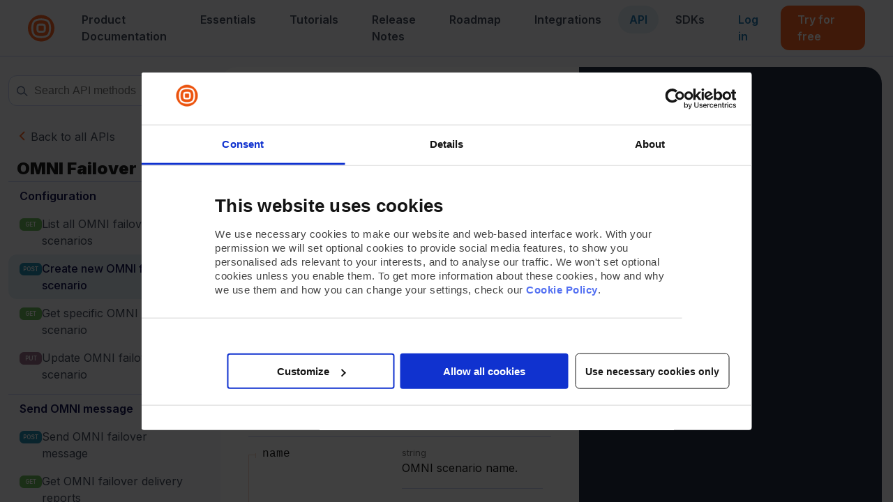

--- FILE ---
content_type: text/html; charset=utf-8
request_url: https://www.infobip.com/docs/api/channels/omni-failover/create-omni-failover-scenario
body_size: 6385
content:
<!DOCTYPE html>
<!--[if IE]><html class='no-js ie' lang='en'><![endif]-->
<!--[if !IE]><!-->
<html lang="en-US" class="no-js" itemscope itemtype="http://schema.org/">
  <!--<![endif]-->
  <head>

    <script>
      window.dataLayer = window.dataLayer || [];
      function gtag() {
        window.dataLayer.push(arguments);
      }
      gtag("js", new Date());
      dataLayer.push({
        event: "pageView",
        contentType: "docs",
        contentGroup2: "Docs - API",
        contentGroup3: "en",
      });
    </script>
    <script async src="https://www.googletagmanager.com/gtm.js?id=GTM-T8FQHG7"></script>
    

    <meta charset="utf-8" />
    <meta http-equiv="X-UA-Compatible" content="IE=edge" />
    <meta name="viewport" content="width=device-width, height=device-height, initial-scale=1.0" />
    <meta name="theme-color" content="#FC6423" />
    <meta name="i18n-infobip-api-docs" content="app" />


    <title>Infobip API Documentation</title>
    <meta
      name="description"
      content="The documentation hub is a collection of product documentation, how-to-use cases, and general information about the platform created to help you get started with Infobip and get inspired on how to interact with your end-users."
    />
    <meta name="keywords" content="" />
    <meta name="author" content="Infobip Ltd." />
    <meta name="robots" content="INDEX, FOLLOW" />

    <!-- Open Graph -->
    <meta property="og:title" content="Infobip Documentation Hub" />
    <meta
      property="og:description"
      content="The documentation hub is a collection of product documentation, how-to-use cases, and general information about the platform created to help you get started with Infobip and get inspired on how to interact with your end-users."
    />
    <meta property="og:type" content="article" />
    <meta property="og:image" content="https://infobip-cdn-h0h7ekhqhgh4hgau.a02.azurefd.net/1g8x60m5haaeebc38sw9etdnqwq2orfxs6yjtxwklw767cqz71/social-share-docs.png" />

    <!-- Twitter Card -->
    <meta property="twitter:title" content="Infobip Documentation Hub" />
    <meta property="twitter:card" content="summary_large_image" />
    <meta
      property="twitter:description"
      content="The documentation hub is a collection of product documentation, how-to-use cases, and general information about the platform created to help you get started with Infobip and get inspired on how to interact with your end-users."
    />
    <meta property="twitter_image" content="https://infobip-cdn-h0h7ekhqhgh4hgau.a02.azurefd.net/1g8x60m5haaeebc38sw9etdnqwq2orfxs6yjtxwklw767cqz71/social-share-docs.png" />

    <link
      rel="apple-touch-icon"
      sizes="180x180"
      href="https://infobip-cdn-h0h7ekhqhgh4hgau.a02.azurefd.net/1g8x60m5haaeebc38sw9etdnqwq2orfxs6yjtxwklw767cqz71/apple-touch-icon.png"
    />
    <link
      rel="icon"
      type="image/png"
      sizes="32x32"
      href="https://infobip-cdn-h0h7ekhqhgh4hgau.a02.azurefd.net/1g8x60m5haaeebc38sw9etdnqwq2orfxs6yjtxwklw767cqz71/favicon-32x32.png"
    />
    <link
      rel="icon"
      type="image/png"
      sizes="16x16"
      href="https://infobip-cdn-h0h7ekhqhgh4hgau.a02.azurefd.net/1g8x60m5haaeebc38sw9etdnqwq2orfxs6yjtxwklw767cqz71/favicon-16x16.png"
    />
    <link
      rel="mask-icon"
      href="https://infobip-cdn-h0h7ekhqhgh4hgau.a02.azurefd.net/1g8x60m5haaeebc38sw9etdnqwq2orfxs6yjtxwklw767cqz71/safari-pinned-tab.svg"
      color="#7b7b7b"
    />
    <link
      rel="manifest"
      href="https://infobip-cdn-h0h7ekhqhgh4hgau.a02.azurefd.net/1g8x60m5haaeebc38sw9etdnqwq2orfxs6yjtxwklw767cqz71/site.webmanifest"
    />
    <meta name="apple-mobile-web-app-title" content="Infobip API Documentation" />
    <meta name="application-name" content="Infobip API Documentation" />
    <meta name="msapplication-TileColor" content="#cbea99" />
    <meta name="theme-color" content="#cbea99" />

    <link rel="preconnect" href="https://fonts.gstatic.com" crossorigin />
    <link
      href="https://fonts.googleapis.com/css2?family=Inter:wght@100;200;300;400;500;600;700;800;900&display=swap"
      rel="stylesheet"
    />

    <script
      id="Cookiebot"
      src="https://consent.cookiebot.com/uc.js"
      data-cbid="8bf9e413-70ff-4872-b70c-2019bcbb16c1"
      data-blockingmode="auto"
      type="text/javascript"
      defer
    ></script>
    <script
      id="utm-tracker"
      src="https://www.infobip.com/wp-content/themes/infobip2024/public/utm-tracker.js"
      type="text/javascript"
      defer
      ></script>

    <!-- Sentry Initialization (before React loads) -->
    <script>
      // Load Sentry dynamically with fallback
      (function() {
        var environment = 'production' || 'production';
        
        // Skip Sentry in development environment
        if (environment.indexOf('development') !== -1) {
          console.log('Sentry disabled in development environment');
          return;
        }
        
        var script = document.createElement('script');
        script.src = 'https://browser.sentry-cdn.com/9.46.0/bundle.tracing.replay.min.js';
        script.crossOrigin = 'anonymous';
        script.onload = function() {
          if (window.Sentry) {
            try {
              // Build integrations array with fallbacks
              var integrations = [];
              if (window.Sentry.browserTracingIntegration) {
                integrations.push(window.Sentry.browserTracingIntegration());
              }
              if (window.Sentry.replayIntegration) {
                integrations.push(window.Sentry.replayIntegration());
              }
              if (window.Sentry.captureConsoleIntegration) {
                integrations.push(window.Sentry.captureConsoleIntegration({ levels: ['error'] }));
              }

              window.Sentry.init({
                dsn: 'https://34ad6e09adb86c42873d4aa5a6bfc137@o1149271.ingest.us.sentry.io/4506693830443008',
                integrations: integrations,
                environment: environment,
                sampleRate: 0.5,
                tracesSampleRate: 0.1,
                replaysSessionSampleRate: 0.1,
                replaysOnErrorSampleRate: 1.0,
              });
              console.log('Sentry initialized successfully with', integrations.length, 'integrations');
            } catch (error) {
              console.warn('Sentry initialization failed:', error);
            }
          } else {
            console.warn('Sentry object not available after script load');
          }
        };
        script.onerror = function() {
          console.warn('Failed to load Sentry CDN script - will fallback to bundled version');
          // Set a flag so the React app knows to initialize Sentry
          window.__SENTRY_CDN_FAILED__ = true;
        };
        document.head.appendChild(script);
      })();
    </script>

    <style>
      .navbar {
        position: fixed;
        top: 0;
        left: 0;
        right: 0;
        background: #f8f9fd;
        z-index: 1000;
        height: fit-content;
        color: #424b5c;
        width: 100%;
        border-bottom: 1px solid #ececec;
        font-family: Inter, sans-serif;
        font-size: 16px;
        font-weight: 400;
        line-height: 1.5em;
        text-align: left;
        -webkit-font-smoothing: antialiased;
        text-rendering: optimizeSpeed !important;
        -webkit-text-size-adjust: 100%;
        text-size-adjust: 100%;
      }

      .menu-flex {
        display: flex;
        font-size: 16px;
        position: relative;
        color: #424b5c;
        margin-left: auto;
        margin-right: auto;
        height: 80px;
        padding-left: 24px;
        padding-right: 24px;
        gap: 34px;
      }

      .infobip-logo {
        margin: auto;
        position: relative;
        display: block;
        width: 38px;
        height: 38px;
        position: relative;
        display: block;
        -webkit-transform: translateY(-50%);
        -ms-transform: translateY(-50%);
        transform: translateY(-50%);
        top: 50%;
        margin-left: 16px;
        margin-right: 16px;
      }

      .redoc-container > div{
        min-height: calc(100vh - 80px);
        align-content: center;
      }
      .menu-list-desktop {
        display: flex;
        align-items: center;
        position: relative;
        list-style-type: none;
        margin-top: auto;
        margin-bottom: auto;
        font-family: Inter, sans-serif;
        display: -webkit-box;
        display: -webkit-flex;
        display: -ms-flexbox;
        display: flex;
        padding: 0;
        gap: 0.5125rem;
        left: -0.1rem;
      }

      .menu-item-desktop {
        display: flex;
        padding-left: 1rem;
        padding-right: 1rem;
        color: #424b5c;
        font-weight: bold;
        width: -webkit-fit-content;
        width: -moz-fit-content;
        width: fit-content;
        font-weight: 600;
        margin-left: -0.6rem;
        visibility: hidden;
        display: none;
        @media screen and (min-width: 70rem) {
          visibility: visible;
          display: -webkit-box;
          display: -webkit-flex;
          display: -ms-flexbox;
          display: flex;
        }

        a {
          position: relative;
          -webkit-text-decoration: none;
          text-decoration: none;
          color: #424b5c;
          display: -webkit-box;
          display: -webkit-flex;
          display: -ms-flexbox;
          display: flex;
          z-index: 2;
        }
      }

      .hamburger-wrapper {
        visibility: hidden;
        display: none;
        margin-left: auto;
        @media screen and (max-width: 70rem) {
          visibility: visible;
          display: block;
        }
        .menu__btn {
          display: -webkit-box;
          display: -webkit-flex;
          display: -ms-flexbox;
          display: flex;
          -webkit-align-items: center;
          -webkit-box-align: center;
          -ms-flex-align: center;
          align-items: center;
          top: 24px;
          width: 24px;
          height: 26px;
          position: relative;
          cursor: pointer;
          z-index: 1001;
          visibility: visible;
          span,
          span::before,
          span::after {
            display: block;
            position: absolute;
            width: 100%;
            height: 2px;
            background-color: #000;
            &:before {
              content: "";
              top: -6px;
            }
            &:after {
              content: "";
              top: 6px;
            }
          }
        }
      }
    </style>

		<script>
			function UpdateAlternateLinks() {
				const currentPath = window.location.pathname;

				Array.from(document.querySelectorAll('link[rel="alternate"]')).forEach((link) => link.remove());

				const linkX = document.createElement("link");
				linkX.rel = "alternate";
				linkX.hreflang = "x-default";
				linkX.href = `https://www.infobip.com${currentPath}`;
				document.head.appendChild(linkX);

				const linkJa = document.createElement("link");
				linkJa.rel = "alternate";
				linkJa.hreflang = "ja";
				linkJa.href = `https://ib.nttcpaas.com${currentPath}`;
				document.head.appendChild(linkJa);
			}

			// Wait for DOM to be ready before setting up the observer
			document.addEventListener("DOMContentLoaded", function() {
				// Initial update
				UpdateAlternateLinks();
				
				// Set up observer to watch for changes
				const observer = new MutationObserver((mutationList, observer) => {
					for(const mutation of mutationList){
						if(mutation.type === "childList" || mutation.type === "subtree"){
							UpdateAlternateLinks();
						}
					}
				});

				// Now document.body is guaranteed to exist
				observer.observe(document.body, {
					childList: true,
					subtree: true
				});
			});
		</script>

    <script src="https://d272uv7x5ewxfm.cloudfront.net/common/grafana-faro/1.8.2/faro-web-sdk.iife.js" defer></script>

    <script defer>
      if (window.GrafanaFaroWebSdk) {
                  window.GrafanaFaroWebSdk.initializeFaro({
                      url: "https://engagement.infobip.com/observability/faro/collect",
                      app: {
                          name: "infobip-api-docs",
                          namespace: "Infobip Portal",
                      },
                  });
      } else {
        console.error('GrafanaFaroWebSdk is not available on the window object.');
      }
    </script>

  </head>

  <body class="p-api-reference">
    <!-- Google Tag Manager (noscript) -->
    <noscript
      ><iframe
        src="https://www.googletagmanager.com/ns.html?id=GTM-T8FQHG7"
        height="0"
        width="0"
        style="display: none; visibility: hidden"
      ></iframe
    ></noscript>
    <!-- End Google Tag Manager (noscript) -->

    <div
      class="o-wrapper__main"
      data-content-category="C - Docs"
      data-content-subcategory=""
      data-content-language="en"
    >
      <main>
        <!-- Header START -->
        <header class="navbar">
          <div class="menu-flex">
            <a href="/">
              <svg
                class="infobip-logo"
                title="Infobip Logo"
                width="38"
                height="38"
                viewBox="0 0 38 39"
                fill="none"
                xmlns="http://www.w3.org/2000/svg"
              >
                <path
                  d="M29.8841 30.3801C27.8049 32.4574 23.7398 33.6946 19.0056 33.6946C14.2714 33.6946 10.2017 32.4574 8.12868 30.3801C6.05565 28.3027 4.80449 24.2366 4.80449 19.5031C4.80449 14.7695 6.04953 10.7065 8.12714 8.62759C10.2048 6.54873 14.276 5.30538 19.0117 5.30538C23.7475 5.30538 27.811 6.54873 29.8902 8.62759C31.9693 10.7065 33.2052 14.771 33.2052 19.5031C33.2052 24.2351 31.9556 28.3012 29.8841 30.3801ZM38.0051 19.5C38.0051 15.7422 36.8906 12.0687 34.8026 8.94417C32.7146 5.81964 29.7468 3.38436 26.2745 1.9463C22.8022 0.508233 18.9815 0.131969 15.2953 0.865088C11.6092 1.59821 8.22328 3.40778 5.56572 6.06498C2.90817 8.72218 1.09835 12.1077 0.365137 15.7933C-0.36808 19.4789 0.00823331 23.2992 1.44649 26.771C2.88475 30.2428 5.32035 33.2102 8.4453 35.2979C11.5703 37.3857 15.2442 38.5 19.0026 38.5C21.498 38.5 23.969 38.0086 26.2745 37.0537C28.58 36.0989 30.6748 34.6994 32.4394 32.935C34.2039 31.1707 35.6036 29.0762 36.5586 26.771C37.5136 24.4658 38.0051 21.9951 38.0051 19.5Z"
                  fill="#FC6423"
                ></path>
                <path
                  d="M22.6682 16.8408V22.0341C22.6695 22.3192 22.5576 22.5931 22.3571 22.7959C22.1567 22.9986 21.884 23.1136 21.5989 23.1156H16.3896C16.106 23.1176 15.8332 23.0069 15.6312 22.8079C15.4292 22.6088 15.3146 22.3377 15.3125 22.0541C15.3125 22.0475 15.3125 22.0408 15.3126 22.0341V16.8408C15.312 16.6992 15.3393 16.5588 15.3929 16.4278C15.4466 16.2967 15.5255 16.1775 15.6252 16.0769C15.7249 15.9764 15.8435 15.8964 15.9741 15.8417C16.1047 15.7869 16.2449 15.7585 16.3865 15.7579L16.3896 15.7578H21.5928C21.7344 15.7582 21.8746 15.7865 22.0053 15.8411C22.136 15.8957 22.2546 15.9754 22.3545 16.0758C22.4544 16.1763 22.5335 16.2954 22.5873 16.4264C22.6411 16.5573 22.6686 16.6976 22.6682 16.8393V16.8408Z"
                  fill="#FC6423"
                ></path>
                <path
                  d="M27.8993 10.535C26.4265 9.06251 22.9298 8.10938 18.99 8.10938C15.0501 8.10938 11.5533 9.06251 10.0806 10.535C8.60798 12.0075 7.65625 15.5084 7.65625 19.4492C7.65625 23.39 8.60187 26.891 10.0806 28.365C11.5594 29.839 15.0501 30.789 18.99 30.789C22.9298 30.789 26.4265 29.8359 27.8993 28.365C29.372 26.894 30.3251 23.39 30.3251 19.4492C30.3251 15.5084 29.3796 11.9998 27.8993 10.535ZM24.459 24.8808C24.1535 25.1863 23.2139 26.1242 18.9593 26.1242C14.7048 26.1242 13.7653 25.1909 13.4598 24.8808C13.1542 24.5708 12.2164 23.6375 12.2164 19.382C12.2164 15.1265 13.1497 14.1887 13.4598 13.8832C13.7699 13.5777 14.6972 12.6459 18.9593 12.6459C23.2215 12.6459 24.1443 13.5731 24.459 13.8832C24.7736 14.1932 25.6948 15.1265 25.6948 19.382C25.6948 23.6375 24.763 24.5662 24.459 24.8747V24.8808Z"
                  fill="#FC6423"
                ></path>
              </svg>
            </a>
            <ul class="menu-list-desktop">
              <li class="menu-item-desktop">
                <a href="https://www.infobip.com/docs/product-documentation">Product Documentation</a>
              </li>
              <li class="menu-item-desktop">
                <a href="https://www.infobip.com/docs/essentials">Essentials</a>
              </li>
              <li class="menu-item-desktop">
                <a href="https://www.infobip.com/docs/tutorials">Tutorials</a>
              </li>
              <li class="menu-item-desktop">
                <a href="https://www.infobip.com/docs/release-notes">Release Notes</a>
              </li>
              <li class="menu-item-desktop">
                <a href="https://roadmap.infobip.com" target="_blank">Roadmap</a>
              </li>
              <li class="menu-item-desktop">
                <a href="https://www.infobip.com/docs/integrations">Integrations</a>
              </li>
              <li class="menu-item-desktop">
                <a href="https://www.infobip.com/docs/api">API</a>
              </li>
              <li class="menu-item-desktop">
                <a href="https://www.infobip.com/docs/sdk">SDKs</a>
              </li>
            </ul>

            <div class="hamburger-wrapper">
              <label class="menu__btn" for="hamburger">
                <span></span>
              </label>
            </div>
          </div>
        </header>
        <!-- Header STOP -->
        <div class="o-wrapper__api-reference">
          <div class="redoc-container">
            <style>
              body {
                font-family: Inter;
                margin: 0;
                padding: 0;
              }
            </style>
            <redoc />
          </div>
        </div>
      </main>
    </div>

    <link
      rel="stylesheet"
      type="text/css"
      media="all"
      href="https://www.infobip.com/docs/assets/css/new-cookie-styles.css"
    />
    <script src="https://www.infobip.com/docs/assets/js/new-cookie-script.js" type="text/javascript" defer></script>

    <!-- Dynamic CSS bundles injection -->

    <!-- Preload critical JavaScript bundles -->

    <!-- Dynamic JavaScript bundles injection -->
    <script src="https://infobip-cdn-h0h7ekhqhgh4hgau.a02.azurefd.net/api-docs/production/js/vendor/vendor.api-core.js" type="text/javascript" data-cookieconsent="ignore" defer crossorigin="anonymous"></script>
    <script src="https://infobip-cdn-h0h7ekhqhgh4hgau.a02.azurefd.net/api-docs/production/js/vendor/vendor.api-parsing.js" type="text/javascript" data-cookieconsent="ignore" defer crossorigin="anonymous"></script>
    <script src="https://infobip-cdn-h0h7ekhqhgh4hgau.a02.azurefd.net/api-docs/production/js/vendor/vendor.codegen~0.js" type="text/javascript" data-cookieconsent="ignore" defer crossorigin="anonymous"></script>
    <script src="https://infobip-cdn-h0h7ekhqhgh4hgau.a02.azurefd.net/api-docs/production/js/vendor/vendor.codegen~1.js" type="text/javascript" data-cookieconsent="ignore" defer crossorigin="anonymous"></script>
    <script src="https://infobip-cdn-h0h7ekhqhgh4hgau.a02.azurefd.net/api-docs/production/js/vendor/vendor.codegen~10.js" type="text/javascript" data-cookieconsent="ignore" defer crossorigin="anonymous"></script>
    <script src="https://infobip-cdn-h0h7ekhqhgh4hgau.a02.azurefd.net/api-docs/production/js/vendor/vendor.codegen~11.js" type="text/javascript" data-cookieconsent="ignore" defer crossorigin="anonymous"></script>
    <script src="https://infobip-cdn-h0h7ekhqhgh4hgau.a02.azurefd.net/api-docs/production/js/vendor/vendor.codegen~12.js" type="text/javascript" data-cookieconsent="ignore" defer crossorigin="anonymous"></script>
    <script src="https://infobip-cdn-h0h7ekhqhgh4hgau.a02.azurefd.net/api-docs/production/js/vendor/vendor.codegen~13.js" type="text/javascript" data-cookieconsent="ignore" defer crossorigin="anonymous"></script>
    <script src="https://infobip-cdn-h0h7ekhqhgh4hgau.a02.azurefd.net/api-docs/production/js/vendor/vendor.codegen~15.js" type="text/javascript" data-cookieconsent="ignore" defer crossorigin="anonymous"></script>
    <script src="https://infobip-cdn-h0h7ekhqhgh4hgau.a02.azurefd.net/api-docs/production/js/vendor/vendor.codegen~15172d55.js" type="text/javascript" data-cookieconsent="ignore" defer crossorigin="anonymous"></script>
    <script src="https://infobip-cdn-h0h7ekhqhgh4hgau.a02.azurefd.net/api-docs/production/js/vendor/vendor.codegen~16.js" type="text/javascript" data-cookieconsent="ignore" defer crossorigin="anonymous"></script>
    <script src="https://infobip-cdn-h0h7ekhqhgh4hgau.a02.azurefd.net/api-docs/production/js/vendor/vendor.codegen~18.js" type="text/javascript" data-cookieconsent="ignore" defer crossorigin="anonymous"></script>
    <script src="https://infobip-cdn-h0h7ekhqhgh4hgau.a02.azurefd.net/api-docs/production/js/vendor/vendor.codegen~19.js" type="text/javascript" data-cookieconsent="ignore" defer crossorigin="anonymous"></script>
    <script src="https://infobip-cdn-h0h7ekhqhgh4hgau.a02.azurefd.net/api-docs/production/js/vendor/vendor.codegen~20.js" type="text/javascript" data-cookieconsent="ignore" defer crossorigin="anonymous"></script>
    <script src="https://infobip-cdn-h0h7ekhqhgh4hgau.a02.azurefd.net/api-docs/production/js/vendor/vendor.codegen~21.js" type="text/javascript" data-cookieconsent="ignore" defer crossorigin="anonymous"></script>
    <script src="https://infobip-cdn-h0h7ekhqhgh4hgau.a02.azurefd.net/api-docs/production/js/vendor/vendor.codegen~22.js" type="text/javascript" data-cookieconsent="ignore" defer crossorigin="anonymous"></script>
    <script src="https://infobip-cdn-h0h7ekhqhgh4hgau.a02.azurefd.net/api-docs/production/js/vendor/vendor.codegen~24.js" type="text/javascript" data-cookieconsent="ignore" defer crossorigin="anonymous"></script>
    <script src="https://infobip-cdn-h0h7ekhqhgh4hgau.a02.azurefd.net/api-docs/production/js/vendor/vendor.codegen~25.js" type="text/javascript" data-cookieconsent="ignore" defer crossorigin="anonymous"></script>
    <script src="https://infobip-cdn-h0h7ekhqhgh4hgau.a02.azurefd.net/api-docs/production/js/vendor/vendor.codegen~26.js" type="text/javascript" data-cookieconsent="ignore" defer crossorigin="anonymous"></script>
    <script src="https://infobip-cdn-h0h7ekhqhgh4hgau.a02.azurefd.net/api-docs/production/js/vendor/vendor.codegen~27.js" type="text/javascript" data-cookieconsent="ignore" defer crossorigin="anonymous"></script>
    <script src="https://infobip-cdn-h0h7ekhqhgh4hgau.a02.azurefd.net/api-docs/production/js/vendor/vendor.codegen~28.js" type="text/javascript" data-cookieconsent="ignore" defer crossorigin="anonymous"></script>
    <script src="https://infobip-cdn-h0h7ekhqhgh4hgau.a02.azurefd.net/api-docs/production/js/vendor/vendor.codegen~29.js" type="text/javascript" data-cookieconsent="ignore" defer crossorigin="anonymous"></script>
    <script src="https://infobip-cdn-h0h7ekhqhgh4hgau.a02.azurefd.net/api-docs/production/js/vendor/vendor.codegen~3.js" type="text/javascript" data-cookieconsent="ignore" defer crossorigin="anonymous"></script>
    <script src="https://infobip-cdn-h0h7ekhqhgh4hgau.a02.azurefd.net/api-docs/production/js/vendor/vendor.codegen~30.js" type="text/javascript" data-cookieconsent="ignore" defer crossorigin="anonymous"></script>
    <script src="https://infobip-cdn-h0h7ekhqhgh4hgau.a02.azurefd.net/api-docs/production/js/vendor/vendor.codegen~31.js" type="text/javascript" data-cookieconsent="ignore" defer crossorigin="anonymous"></script>
    <script src="https://infobip-cdn-h0h7ekhqhgh4hgau.a02.azurefd.net/api-docs/production/js/vendor/vendor.codegen~32.js" type="text/javascript" data-cookieconsent="ignore" defer crossorigin="anonymous"></script>
    <script src="https://infobip-cdn-h0h7ekhqhgh4hgau.a02.azurefd.net/api-docs/production/js/vendor/vendor.codegen~33.js" type="text/javascript" data-cookieconsent="ignore" defer crossorigin="anonymous"></script>
    <script src="https://infobip-cdn-h0h7ekhqhgh4hgau.a02.azurefd.net/api-docs/production/js/vendor/vendor.codegen~34.js" type="text/javascript" data-cookieconsent="ignore" defer crossorigin="anonymous"></script>
    <script src="https://infobip-cdn-h0h7ekhqhgh4hgau.a02.azurefd.net/api-docs/production/js/vendor/vendor.codegen~35.js" type="text/javascript" data-cookieconsent="ignore" defer crossorigin="anonymous"></script>
    <script src="https://infobip-cdn-h0h7ekhqhgh4hgau.a02.azurefd.net/api-docs/production/js/vendor/vendor.codegen~3614c4be.js" type="text/javascript" data-cookieconsent="ignore" defer crossorigin="anonymous"></script>
    <script src="https://infobip-cdn-h0h7ekhqhgh4hgau.a02.azurefd.net/api-docs/production/js/vendor/vendor.codegen~37.js" type="text/javascript" data-cookieconsent="ignore" defer crossorigin="anonymous"></script>
    <script src="https://infobip-cdn-h0h7ekhqhgh4hgau.a02.azurefd.net/api-docs/production/js/vendor/vendor.codegen~374e533b.js" type="text/javascript" data-cookieconsent="ignore" defer crossorigin="anonymous"></script>
    <script src="https://infobip-cdn-h0h7ekhqhgh4hgau.a02.azurefd.net/api-docs/production/js/vendor/vendor.codegen~38.js" type="text/javascript" data-cookieconsent="ignore" defer crossorigin="anonymous"></script>
    <script src="https://infobip-cdn-h0h7ekhqhgh4hgau.a02.azurefd.net/api-docs/production/js/vendor/vendor.codegen~39.js" type="text/javascript" data-cookieconsent="ignore" defer crossorigin="anonymous"></script>
    <script src="https://infobip-cdn-h0h7ekhqhgh4hgau.a02.azurefd.net/api-docs/production/js/vendor/vendor.codegen~4.js" type="text/javascript" data-cookieconsent="ignore" defer crossorigin="anonymous"></script>
    <script src="https://infobip-cdn-h0h7ekhqhgh4hgau.a02.azurefd.net/api-docs/production/js/vendor/vendor.codegen~40.js" type="text/javascript" data-cookieconsent="ignore" defer crossorigin="anonymous"></script>
    <script src="https://infobip-cdn-h0h7ekhqhgh4hgau.a02.azurefd.net/api-docs/production/js/vendor/vendor.codegen~42.js" type="text/javascript" data-cookieconsent="ignore" defer crossorigin="anonymous"></script>
    <script src="https://infobip-cdn-h0h7ekhqhgh4hgau.a02.azurefd.net/api-docs/production/js/vendor/vendor.codegen~5.js" type="text/javascript" data-cookieconsent="ignore" defer crossorigin="anonymous"></script>
    <script src="https://infobip-cdn-h0h7ekhqhgh4hgau.a02.azurefd.net/api-docs/production/js/vendor/vendor.codegen~6.js" type="text/javascript" data-cookieconsent="ignore" defer crossorigin="anonymous"></script>
    <script src="https://infobip-cdn-h0h7ekhqhgh4hgau.a02.azurefd.net/api-docs/production/js/vendor/vendor.codegen~6ec90941.js" type="text/javascript" data-cookieconsent="ignore" defer crossorigin="anonymous"></script>
    <script src="https://infobip-cdn-h0h7ekhqhgh4hgau.a02.azurefd.net/api-docs/production/js/vendor/vendor.codegen~7.js" type="text/javascript" data-cookieconsent="ignore" defer crossorigin="anonymous"></script>
    <script src="https://infobip-cdn-h0h7ekhqhgh4hgau.a02.azurefd.net/api-docs/production/js/vendor/vendor.codegen~7ec99388.js" type="text/javascript" data-cookieconsent="ignore" defer crossorigin="anonymous"></script>
    <script src="https://infobip-cdn-h0h7ekhqhgh4hgau.a02.azurefd.net/api-docs/production/js/vendor/vendor.codegen~8.js" type="text/javascript" data-cookieconsent="ignore" defer crossorigin="anonymous"></script>
    <script src="https://infobip-cdn-h0h7ekhqhgh4hgau.a02.azurefd.net/api-docs/production/js/vendor/vendor.codegen~871de078.js" type="text/javascript" data-cookieconsent="ignore" defer crossorigin="anonymous"></script>
    <script src="https://infobip-cdn-h0h7ekhqhgh4hgau.a02.azurefd.net/api-docs/production/js/vendor/vendor.codegen~8fecb337.js" type="text/javascript" data-cookieconsent="ignore" defer crossorigin="anonymous"></script>
    <script src="https://infobip-cdn-h0h7ekhqhgh4hgau.a02.azurefd.net/api-docs/production/js/vendor/vendor.other-0.js" type="text/javascript" data-cookieconsent="ignore" defer crossorigin="anonymous"></script>
    <script src="https://infobip-cdn-h0h7ekhqhgh4hgau.a02.azurefd.net/api-docs/production/js/vendor/vendor.other-1.js" type="text/javascript" data-cookieconsent="ignore" defer crossorigin="anonymous"></script>
    <script src="https://infobip-cdn-h0h7ekhqhgh4hgau.a02.azurefd.net/api-docs/production/js/vendor/vendor.other-10.js" type="text/javascript" data-cookieconsent="ignore" defer crossorigin="anonymous"></script>
    <script src="https://infobip-cdn-h0h7ekhqhgh4hgau.a02.azurefd.net/api-docs/production/js/vendor/vendor.other-12.js" type="text/javascript" data-cookieconsent="ignore" defer crossorigin="anonymous"></script>
    <script src="https://infobip-cdn-h0h7ekhqhgh4hgau.a02.azurefd.net/api-docs/production/js/vendor/vendor.other-13.js" type="text/javascript" data-cookieconsent="ignore" defer crossorigin="anonymous"></script>
    <script src="https://infobip-cdn-h0h7ekhqhgh4hgau.a02.azurefd.net/api-docs/production/js/vendor/vendor.other-14.js" type="text/javascript" data-cookieconsent="ignore" defer crossorigin="anonymous"></script>
    <script src="https://infobip-cdn-h0h7ekhqhgh4hgau.a02.azurefd.net/api-docs/production/js/vendor/vendor.other-15.js" type="text/javascript" data-cookieconsent="ignore" defer crossorigin="anonymous"></script>
    <script src="https://infobip-cdn-h0h7ekhqhgh4hgau.a02.azurefd.net/api-docs/production/js/vendor/vendor.other-16.js" type="text/javascript" data-cookieconsent="ignore" defer crossorigin="anonymous"></script>
    <script src="https://infobip-cdn-h0h7ekhqhgh4hgau.a02.azurefd.net/api-docs/production/js/vendor/vendor.other-17.js" type="text/javascript" data-cookieconsent="ignore" defer crossorigin="anonymous"></script>
    <script src="https://infobip-cdn-h0h7ekhqhgh4hgau.a02.azurefd.net/api-docs/production/js/vendor/vendor.other-18.js" type="text/javascript" data-cookieconsent="ignore" defer crossorigin="anonymous"></script>
    <script src="https://infobip-cdn-h0h7ekhqhgh4hgau.a02.azurefd.net/api-docs/production/js/vendor/vendor.other-19.js" type="text/javascript" data-cookieconsent="ignore" defer crossorigin="anonymous"></script>
    <script src="https://infobip-cdn-h0h7ekhqhgh4hgau.a02.azurefd.net/api-docs/production/js/vendor/vendor.other-2.js" type="text/javascript" data-cookieconsent="ignore" defer crossorigin="anonymous"></script>
    <script src="https://infobip-cdn-h0h7ekhqhgh4hgau.a02.azurefd.net/api-docs/production/js/vendor/vendor.other-20.js" type="text/javascript" data-cookieconsent="ignore" defer crossorigin="anonymous"></script>
    <script src="https://infobip-cdn-h0h7ekhqhgh4hgau.a02.azurefd.net/api-docs/production/js/vendor/vendor.other-21.js" type="text/javascript" data-cookieconsent="ignore" defer crossorigin="anonymous"></script>
    <script src="https://infobip-cdn-h0h7ekhqhgh4hgau.a02.azurefd.net/api-docs/production/js/vendor/vendor.other-22.js" type="text/javascript" data-cookieconsent="ignore" defer crossorigin="anonymous"></script>
    <script src="https://infobip-cdn-h0h7ekhqhgh4hgau.a02.azurefd.net/api-docs/production/js/vendor/vendor.other-23.js" type="text/javascript" data-cookieconsent="ignore" defer crossorigin="anonymous"></script>
    <script src="https://infobip-cdn-h0h7ekhqhgh4hgau.a02.azurefd.net/api-docs/production/js/vendor/vendor.other-24.js" type="text/javascript" data-cookieconsent="ignore" defer crossorigin="anonymous"></script>
    <script src="https://infobip-cdn-h0h7ekhqhgh4hgau.a02.azurefd.net/api-docs/production/js/vendor/vendor.other-3.js" type="text/javascript" data-cookieconsent="ignore" defer crossorigin="anonymous"></script>
    <script src="https://infobip-cdn-h0h7ekhqhgh4hgau.a02.azurefd.net/api-docs/production/js/vendor/vendor.other-4.js" type="text/javascript" data-cookieconsent="ignore" defer crossorigin="anonymous"></script>
    <script src="https://infobip-cdn-h0h7ekhqhgh4hgau.a02.azurefd.net/api-docs/production/js/vendor/vendor.other-5.js" type="text/javascript" data-cookieconsent="ignore" defer crossorigin="anonymous"></script>
    <script src="https://infobip-cdn-h0h7ekhqhgh4hgau.a02.azurefd.net/api-docs/production/js/vendor/vendor.other-6.js" type="text/javascript" data-cookieconsent="ignore" defer crossorigin="anonymous"></script>
    <script src="https://infobip-cdn-h0h7ekhqhgh4hgau.a02.azurefd.net/api-docs/production/js/vendor/vendor.other-7.js" type="text/javascript" data-cookieconsent="ignore" defer crossorigin="anonymous"></script>
    <script src="https://infobip-cdn-h0h7ekhqhgh4hgau.a02.azurefd.net/api-docs/production/js/vendor/vendor.other-8.js" type="text/javascript" data-cookieconsent="ignore" defer crossorigin="anonymous"></script>
    <script src="https://infobip-cdn-h0h7ekhqhgh4hgau.a02.azurefd.net/api-docs/production/js/vendor/vendor.other-9.js" type="text/javascript" data-cookieconsent="ignore" defer crossorigin="anonymous"></script>
    <script src="https://infobip-cdn-h0h7ekhqhgh4hgau.a02.azurefd.net/api-docs/production/js/vendor/vendor.other-e3c45fcd.js" type="text/javascript" data-cookieconsent="ignore" defer crossorigin="anonymous"></script>
    <script src="https://infobip-cdn-h0h7ekhqhgh4hgau.a02.azurefd.net/api-docs/production/js/vendor/vendor.react-ext.js" type="text/javascript" data-cookieconsent="ignore" defer crossorigin="anonymous"></script>
    <script src="https://infobip-cdn-h0h7ekhqhgh4hgau.a02.azurefd.net/api-docs/production/js/vendor/vendor.react.js" type="text/javascript" data-cookieconsent="ignore" defer crossorigin="anonymous"></script>
    <script src="https://infobip-cdn-h0h7ekhqhgh4hgau.a02.azurefd.net/api-docs/production/js/vendor/vendor.search.js" type="text/javascript" data-cookieconsent="ignore" defer crossorigin="anonymous"></script>
    <script src="https://infobip-cdn-h0h7ekhqhgh4hgau.a02.azurefd.net/api-docs/production/js/vendor/vendor.state.js" type="text/javascript" data-cookieconsent="ignore" defer crossorigin="anonymous"></script>
    <script src="https://infobip-cdn-h0h7ekhqhgh4hgau.a02.azurefd.net/api-docs/production/js/vendor/vendor.ui.js" type="text/javascript" data-cookieconsent="ignore" defer crossorigin="anonymous"></script>
    <script src="https://infobip-cdn-h0h7ekhqhgh4hgau.a02.azurefd.net/api-docs/production/js/vendor/vendor.utils.js" type="text/javascript" data-cookieconsent="ignore" defer crossorigin="anonymous"></script>
    <script src="https://infobip-cdn-h0h7ekhqhgh4hgau.a02.azurefd.net/api-docs/production/js/2.0.54-SNAPSHOT-production-test-2/app.app~0.f928dfd4e17a9b02.js" type="text/javascript" data-cookieconsent="ignore" defer crossorigin="anonymous"></script>
    <script src="https://infobip-cdn-h0h7ekhqhgh4hgau.a02.azurefd.net/api-docs/production/js/2.0.54-SNAPSHOT-production-test-2/app.app~1.267716585cf05b4d.js" type="text/javascript" data-cookieconsent="ignore" defer crossorigin="anonymous"></script>
    <script src="https://infobip-cdn-h0h7ekhqhgh4hgau.a02.azurefd.net/api-docs/production/js/2.0.54-SNAPSHOT-production-test-2/app.6362.9d15b7d7e97030fc.chunk.js" type="text/javascript" data-cookieconsent="ignore" defer crossorigin="anonymous"></script>

    <!-- Build metadata -->
    <script>
      window.__BUILD_INFO__ = {
        environment: 'production',
        buildTime: '2026-01-23T16:06:59.369Z',
        bundles: {
          js: ['js/vendor/vendor.api-core.js','js/vendor/vendor.api-parsing.js','js/vendor/vendor.codegen~0.js','js/vendor/vendor.codegen~1.js','js/vendor/vendor.codegen~10.js','js/vendor/vendor.codegen~11.js','js/vendor/vendor.codegen~12.js','js/vendor/vendor.codegen~13.js','js/vendor/vendor.codegen~15.js','js/vendor/vendor.codegen~15172d55.js','js/vendor/vendor.codegen~16.js','js/vendor/vendor.codegen~18.js','js/vendor/vendor.codegen~19.js','js/vendor/vendor.codegen~20.js','js/vendor/vendor.codegen~21.js','js/vendor/vendor.codegen~22.js','js/vendor/vendor.codegen~24.js','js/vendor/vendor.codegen~25.js','js/vendor/vendor.codegen~26.js','js/vendor/vendor.codegen~27.js','js/vendor/vendor.codegen~28.js','js/vendor/vendor.codegen~29.js','js/vendor/vendor.codegen~3.js','js/vendor/vendor.codegen~30.js','js/vendor/vendor.codegen~31.js','js/vendor/vendor.codegen~32.js','js/vendor/vendor.codegen~33.js','js/vendor/vendor.codegen~34.js','js/vendor/vendor.codegen~35.js','js/vendor/vendor.codegen~3614c4be.js','js/vendor/vendor.codegen~37.js','js/vendor/vendor.codegen~374e533b.js','js/vendor/vendor.codegen~38.js','js/vendor/vendor.codegen~39.js','js/vendor/vendor.codegen~4.js','js/vendor/vendor.codegen~40.js','js/vendor/vendor.codegen~42.js','js/vendor/vendor.codegen~5.js','js/vendor/vendor.codegen~6.js','js/vendor/vendor.codegen~6ec90941.js','js/vendor/vendor.codegen~7.js','js/vendor/vendor.codegen~7ec99388.js','js/vendor/vendor.codegen~8.js','js/vendor/vendor.codegen~871de078.js','js/vendor/vendor.codegen~8fecb337.js','js/vendor/vendor.other-0.js','js/vendor/vendor.other-1.js','js/vendor/vendor.other-10.js','js/vendor/vendor.other-12.js','js/vendor/vendor.other-13.js','js/vendor/vendor.other-14.js','js/vendor/vendor.other-15.js','js/vendor/vendor.other-16.js','js/vendor/vendor.other-17.js','js/vendor/vendor.other-18.js','js/vendor/vendor.other-19.js','js/vendor/vendor.other-2.js','js/vendor/vendor.other-20.js','js/vendor/vendor.other-21.js','js/vendor/vendor.other-22.js','js/vendor/vendor.other-23.js','js/vendor/vendor.other-24.js','js/vendor/vendor.other-3.js','js/vendor/vendor.other-4.js','js/vendor/vendor.other-5.js','js/vendor/vendor.other-6.js','js/vendor/vendor.other-7.js','js/vendor/vendor.other-8.js','js/vendor/vendor.other-9.js','js/vendor/vendor.other-e3c45fcd.js','js/vendor/vendor.react-ext.js','js/vendor/vendor.react.js','js/vendor/vendor.search.js','js/vendor/vendor.state.js','js/vendor/vendor.ui.js','js/vendor/vendor.utils.js','js/2.0.54-SNAPSHOT-production-test-2/app.app~0.f928dfd4e17a9b02.js','js/2.0.54-SNAPSHOT-production-test-2/app.app~1.267716585cf05b4d.js','js/2.0.54-SNAPSHOT-production-test-2/app.6362.9d15b7d7e97030fc.chunk.js',],
          css: []
        }
      };
    </script>
  <script defer src="https://static.cloudflareinsights.com/beacon.min.js/vcd15cbe7772f49c399c6a5babf22c1241717689176015" integrity="sha512-ZpsOmlRQV6y907TI0dKBHq9Md29nnaEIPlkf84rnaERnq6zvWvPUqr2ft8M1aS28oN72PdrCzSjY4U6VaAw1EQ==" data-cf-beacon='{"rayId":"9c42aba2bd2e8a31","version":"2025.9.1","serverTiming":{"name":{"cfExtPri":true,"cfEdge":true,"cfOrigin":true,"cfL4":true,"cfSpeedBrain":true,"cfCacheStatus":true}},"token":"1f700540527549958dfff44363f6be67","b":1}' crossorigin="anonymous"></script>
</body>
</html>


--- FILE ---
content_type: text/css
request_url: https://www.infobip.com/docs/assets/css/new-cookie-styles.css
body_size: 605
content:
#CybotCookiebotDialog {
    top: 50% !important;
    left: 50% !important;
    width: 100% !important;
    max-width: 875px !important;
    padding-bottom: 35px !important;
    border: none !important;
    border-radius: 4px !important;
    margin: auto !important;
    box-shadow: none !important;
    transform: translate(-50%, -50%) !important;
}
#CybotCookiebotDialog #CybotCookiebotDialogBody {
    box-sizing: border-box !important;
    padding: 35px 100px 35px 0 !important;
    overflow: auto !important;
}
@media (max-width: 767px) {
    #CybotCookiebotDialog #CybotCookiebotDialogBody {
        padding: 15px 10px 15px 0 !important;
    }
}
#CybotCookiebotDialog #CybotCookiebotDialogPoweredbyLink {
    margin-top: -8px !important;
    margin-left: 27px !important;
}
@media (max-width: 767px) {
    #CybotCookiebotDialog #CybotCookiebotDialogPoweredbyLink {
        display: none !important;
    }
}
#CybotCookiebotDialog #CybotCookiebotDialogBodyContent {
    padding: 0 0 0 100px !important;
}
@media (max-width: 767px) {
    #CybotCookiebotDialog #CybotCookiebotDialogBodyContent {
        padding: 0 0 0 10px !important;
    }
}
#CybotCookiebotDialog #CybotCookiebotDialogBodyButtons {
    display: flex !important;
    align-items: center !important;
    padding: 0 0 0 100px !important;
    margin: 0 !important;
}
@media (max-width: 767px) {
    #CybotCookiebotDialog #CybotCookiebotDialogBodyButtons {
        padding: 0 0 0 10px !important;
    }
}
#CybotCookiebotDialog #CybotCookiebotDialogBodyButtonAccept,
#CybotCookiebotDialog #CybotCookiebotDialogBodyButtonDetails,
#CybotCookiebotDialog #CybotCookiebotDialogBodyButtonDecline,
#CybotCookiebotDialog #AcceptSelected {
    flex: 1!important;
    padding: 15px 0 !important;
    border: 1px solid #171717 !important;
    border-radius: 6px !important;
    margin: 0 !important;
    background-image: none !important;
    background-color: #ffffff !important;
    color: #171717!important;
    font-family: "ProximaNova-Bold", sans-serif !important;
    font-size: 14px !important;
    font-weight: 700 !important;
    text-align: center !important;
    text-decoration: none !important;
}

#CybotCookiebotDialog #CybotCookiebotDialogBodyButtonAccept:hover,
#CybotCookiebotDialog #CybotCookiebotDialogBodyButtonDecline:hover,
#CybotCookiebotDialog #AcceptSelected:hover {
  border: 1px solid #ff5500 !important;
  background-color: #ff5500 !important;
  color: #FFFFFF!important;
}
#CybotCookiebotDialog #CybotCookiebotDialogBodyButtonAccept {
    order: 0 !important;
}
#CybotCookiebotDialog #CybotCookiebotDialogBodyButtonDetails {
    order: 2 !important;
    border: 1px solid #171717 !important;
    background-color: #ffffff !important;
}
#CybotCookiebotDialog #CybotCookiebotDialogBodyButtonDetails:hover {
    background-color: #171717 !important;
    color: #ffffff !important;
}
#CybotCookiebotDialog #CybotCookiebotDialogBodyContentTitle {
    font-size: 26px !important;
    line-height: 32px !important;
}
#CybotCookiebotDialog #CybotCookiebotDialogBodyContentText {
    margin-top: 15px !important;
    margin-bottom: 25px !important;
    opacity: 0.8 !important;
    line-height: 20px !important;
}
#CybotCookiebotDialog #CybotCookiebotDialogDetailBody {
    max-width: 100% !important;
    padding: 0 100px !important;
}
@media (max-width: 767px) {
    #CybotCookiebotDialog #CybotCookiebotDialogDetailBody {
        padding: 0 10px !important;
    }
}

#CybotCookiebotDialog #CybotCookiebotDialogBodyButtonDecline {
    display: block !important;
    order: 1 !important;
    margin-right: 10px !important;
    margin-left: 10px !important;
}
#CybotCookiebotDialog #AcceptSelected {
  order: 3 !important;
}

.CybotCookiebotDialogDetailBodyContentCookieTypeTable {
  display: none;
}
.CybotCookiebotDialogDetailBodyContentCookieTypeTableContainer.active .CybotCookiebotDialogDetailBodyContentCookieTypeTable {
  display: table;
}

@media (max-width: 499px) {
  #CybotCookiebotDialogBodyButtons {
    flex-direction: column!important;
  }

  #CybotCookiebotDialogBodyButtons > a {
    width: 100%!important;
  }

  #CybotCookiebotDialogBodyButtonDecline {
    margin: 7px 0!important;
  }
}
.showCookieDetailLink {
  padding: 10px 15px !important;
  border: 1px solid #E4E4E4 !important;
  border-radius: 0 !important;
  margin-top: 10px!important;
  background-color: #ffffff !important;
  background-image: url("https://cf-cdn.infobip.com/assets/2022/ic-chevron-down-orange.svg") !important;
  background-position: calc(100% - 15px) center;
  background-repeat: no-repeat;
  background-size: 14px;
  text-decoration: none!important;
}
.showCookieDetailLink:hover {
  border: 1px solid #ff5500 !important;
  color: #ff5500!important;
}
.CybotCookiebotDialogDetailBodyContentCookieTypeTableContainer.active .showCookieDetailLink {
  background-image: url("https://cf-cdn.infobip.com/assets/2022/ic-chevron-up-orange.svg") !important;
}


--- FILE ---
content_type: application/javascript
request_url: https://infobip-cdn-h0h7ekhqhgh4hgau.a02.azurefd.net/api-docs/production/js/vendor/vendor.other-1.js
body_size: 30127
content:
(this.webpackChunkredoc=this.webpackChunkredoc||[]).push([["2416"],{55090:function(e){var t=Object.defineProperty,r=Object.getOwnPropertyDescriptor,n=Object.getOwnPropertyNames,o=Object.prototype.hasOwnProperty,a={},i={Address:()=>f};for(var s in i)t(a,s,{get:i[s],enumerable:!0});e.exports=((e,a,i,s)=>{if(a&&"object"==typeof a||"function"==typeof a)for(let f of n(a))o.call(e,f)||f===i||t(e,f,{get:()=>a[f],enumerable:!(s=r(a,f))||s.enumerable});return e})(t({},"__esModule",{value:!0}),a);class f{constructor(e){for(let t of(this.faker=e,Object.getOwnPropertyNames(f.prototype)))"constructor"===t||"function"!=typeof this[t]||(this[t]=this[t].bind(this))}zipCode(e){if(null==e){let t=this.faker.definitions.address.postcode;e="string"==typeof t?t:this.faker.helpers.arrayElement(t)}return this.faker.helpers.replaceSymbols(e)}zipCodeByState(e){var t;let r=null==(t=this.faker.definitions.address.postcode_by_state)?void 0:t[e];return r?String(this.faker.datatype.number(r)):this.zipCode()}city(e){let t=["{{address.cityPrefix}} {{name.firstName}}{{address.citySuffix}}","{{address.cityPrefix}} {{name.firstName}}","{{name.firstName}}{{address.citySuffix}}","{{name.lastName}}{{address.citySuffix}}"];return!e&&this.faker.definitions.address.city_name&&t.push("{{address.cityName}}"),"number"!=typeof e&&(e=this.faker.datatype.number(t.length-1)),this.faker.fake(t[e])}cityPrefix(){return this.faker.helpers.arrayElement(this.faker.definitions.address.city_prefix)}citySuffix(){return this.faker.helpers.arrayElement(this.faker.definitions.address.city_suffix)}cityName(){return this.faker.helpers.arrayElement(this.faker.definitions.address.city_name)}buildingNumber(){let e=this.faker.helpers.arrayElement(this.faker.definitions.address.building_number);return this.faker.helpers.replaceSymbolWithNumber(e)}streetName(){let e,t=this.streetSuffix();switch(""!==t&&(t=` ${t}`),this.faker.datatype.number(1)){case 0:e=this.faker.name.lastName()+t;break;case 1:e=this.faker.name.firstName()+t}return e}streetAddress(e=!1){let t=this.faker.definitions.address.street_address[e?"full":"normal"];return this.faker.fake(t)}streetSuffix(){return this.faker.helpers.arrayElement(this.faker.definitions.address.street_suffix)}streetPrefix(){return this.faker.helpers.arrayElement(this.faker.definitions.address.street_prefix)}secondaryAddress(){return this.faker.helpers.replaceSymbolWithNumber(this.faker.helpers.arrayElement(this.faker.definitions.address.secondary_address))}county(){return this.faker.helpers.arrayElement(this.faker.definitions.address.county)}country(){return this.faker.helpers.arrayElement(this.faker.definitions.address.country)}countryCode(e="alpha-2"){return this.faker.helpers.arrayElement(this.faker.definitions.address["alpha-3"===e?"country_code_alpha_3":"country_code"])}state(){return this.faker.helpers.arrayElement(this.faker.definitions.address.state)}stateAbbr(){return this.faker.helpers.arrayElement(this.faker.definitions.address.state_abbr)}latitude(e=90,t=-90,r=4){return this.faker.datatype.number({min:t,max:e,precision:parseFloat(`${0..toPrecision(r)}1`)}).toFixed(r)}longitude(e=180,t=-180,r=4){return this.faker.datatype.number({max:e,min:t,precision:parseFloat(`${0..toPrecision(r)}1`)}).toFixed(r)}direction(e=!1){return e?this.faker.helpers.arrayElement(this.faker.definitions.address.direction_abbr):this.faker.helpers.arrayElement(this.faker.definitions.address.direction)}cardinalDirection(e=!1){return e?this.faker.helpers.arrayElement(this.faker.definitions.address.direction_abbr.slice(0,4)):this.faker.helpers.arrayElement(this.faker.definitions.address.direction.slice(0,4))}ordinalDirection(e=!1){return e?this.faker.helpers.arrayElement(this.faker.definitions.address.direction_abbr.slice(4,8)):this.faker.helpers.arrayElement(this.faker.definitions.address.direction.slice(4,8))}nearbyGPSCoordinate(e,t=10,r=!1){if(void 0===e)return[this.latitude(),this.longitude()];let n=this.faker.datatype.float({min:0,max:2*Math.PI,precision:1e-5}),o=.995*this.faker.datatype.float({min:0,max:r?t:1.60934*t,precision:.001})/(4e4/360),a=[e[0]+Math.sin(n)*o,e[1]+Math.cos(n)*o];return a[0]=a[0]%180,(a[0]<-90||a[0]>90)&&(a[0]=180*Math.sign(a[0])-a[0],a[1]+=180),a[1]=(a[1]%360+540)%360-180,[a[0].toFixed(4),a[1].toFixed(4)]}timeZone(){return this.faker.helpers.arrayElement(this.faker.definitions.address.time_zone)}}},14948:function(e){var t=Object.defineProperty,r=Object.getOwnPropertyDescriptor,n=Object.getOwnPropertyNames,o=Object.prototype.hasOwnProperty,a={},i={Animal:()=>f};for(var s in i)t(a,s,{get:i[s],enumerable:!0});e.exports=((e,a,i,s)=>{if(a&&"object"==typeof a||"function"==typeof a)for(let f of n(a))o.call(e,f)||f===i||t(e,f,{get:()=>a[f],enumerable:!(s=r(a,f))||s.enumerable});return e})(t({},"__esModule",{value:!0}),a);class f{constructor(e){for(let t of(this.faker=e,Object.getOwnPropertyNames(f.prototype)))"constructor"===t||"function"!=typeof this[t]||(this[t]=this[t].bind(this))}dog(){return this.faker.helpers.arrayElement(this.faker.definitions.animal.dog)}cat(){return this.faker.helpers.arrayElement(this.faker.definitions.animal.cat)}snake(){return this.faker.helpers.arrayElement(this.faker.definitions.animal.snake)}bear(){return this.faker.helpers.arrayElement(this.faker.definitions.animal.bear)}lion(){return this.faker.helpers.arrayElement(this.faker.definitions.animal.lion)}cetacean(){return this.faker.helpers.arrayElement(this.faker.definitions.animal.cetacean)}horse(){return this.faker.helpers.arrayElement(this.faker.definitions.animal.horse)}bird(){return this.faker.helpers.arrayElement(this.faker.definitions.animal.bird)}cow(){return this.faker.helpers.arrayElement(this.faker.definitions.animal.cow)}fish(){return this.faker.helpers.arrayElement(this.faker.definitions.animal.fish)}crocodilia(){return this.faker.helpers.arrayElement(this.faker.definitions.animal.crocodilia)}insect(){return this.faker.helpers.arrayElement(this.faker.definitions.animal.insect)}rabbit(){return this.faker.helpers.arrayElement(this.faker.definitions.animal.rabbit)}type(){return this.faker.helpers.arrayElement(this.faker.definitions.animal.type)}}},77623:function(e){var t=Object.defineProperty,r=Object.getOwnPropertyDescriptor,n=Object.getOwnPropertyNames,o=Object.prototype.hasOwnProperty,a={},i={Commerce:()=>f};for(var s in i)t(a,s,{get:i[s],enumerable:!0});e.exports=((e,a,i,s)=>{if(a&&"object"==typeof a||"function"==typeof a)for(let f of n(a))o.call(e,f)||f===i||t(e,f,{get:()=>a[f],enumerable:!(s=r(a,f))||s.enumerable});return e})(t({},"__esModule",{value:!0}),a);class f{constructor(e){for(let t of(this.faker=e,Object.getOwnPropertyNames(f.prototype)))"constructor"===t||"function"!=typeof this[t]||(this[t]=this[t].bind(this))}color(){return this.faker.helpers.arrayElement(this.faker.definitions.commerce.color)}department(){return this.faker.helpers.arrayElement(this.faker.definitions.commerce.department)}productName(){return`${this.productAdjective()} ${this.productMaterial()} ${this.product()}`}price(e=1,t=1e3,r=2,n=""){return e<0||t<0?`${n}0`:n+(Math.round(this.faker.datatype.number({max:t,min:e})*Math.pow(10,r))/Math.pow(10,r)).toFixed(r)}productAdjective(){return this.faker.helpers.arrayElement(this.faker.definitions.commerce.product_name.adjective)}productMaterial(){return this.faker.helpers.arrayElement(this.faker.definitions.commerce.product_name.material)}product(){return this.faker.helpers.arrayElement(this.faker.definitions.commerce.product_name.product)}productDescription(){return this.faker.helpers.arrayElement(this.faker.definitions.commerce.product_description)}}},53461:function(e){var t=Object.defineProperty,r=Object.getOwnPropertyDescriptor,n=Object.getOwnPropertyNames,o=Object.prototype.hasOwnProperty,a={},i={Company:()=>f};for(var s in i)t(a,s,{get:i[s],enumerable:!0});e.exports=((e,a,i,s)=>{if(a&&"object"==typeof a||"function"==typeof a)for(let f of n(a))o.call(e,f)||f===i||t(e,f,{get:()=>a[f],enumerable:!(s=r(a,f))||s.enumerable});return e})(t({},"__esModule",{value:!0}),a);class f{constructor(e){for(let t of(this.faker=e,Object.getOwnPropertyNames(f.prototype)))"constructor"===t||"function"!=typeof this[t]||(this[t]=this[t].bind(this))}suffixes(){return this.faker.definitions.company.suffix.slice(0)}companyName(e){let t=["{{name.lastName}} {{company.companySuffix}}","{{name.lastName}} - {{name.lastName}}","{{name.lastName}}, {{name.lastName}} and {{name.lastName}}"];return"number"!=typeof e&&(e=this.faker.datatype.number(t.length-1)),this.faker.fake(t[e])}companySuffix(){return this.faker.helpers.arrayElement(this.suffixes())}catchPhrase(){return this.faker.fake("{{company.catchPhraseAdjective}} {{company.catchPhraseDescriptor}} {{company.catchPhraseNoun}}")}bs(){return this.faker.fake("{{company.bsBuzz}} {{company.bsAdjective}} {{company.bsNoun}}")}catchPhraseAdjective(){return this.faker.helpers.arrayElement(this.faker.definitions.company.adjective)}catchPhraseDescriptor(){return this.faker.helpers.arrayElement(this.faker.definitions.company.descriptor)}catchPhraseNoun(){return this.faker.helpers.arrayElement(this.faker.definitions.company.noun)}bsAdjective(){return this.faker.helpers.arrayElement(this.faker.definitions.company.bs_adjective)}bsBuzz(){return this.faker.helpers.arrayElement(this.faker.definitions.company.bs_verb)}bsNoun(){return this.faker.helpers.arrayElement(this.faker.definitions.company.bs_noun)}}},30129:function(e){var t=Object.defineProperty,r=Object.getOwnPropertyDescriptor,n=Object.getOwnPropertyNames,o=Object.prototype.hasOwnProperty,a={},i={Database:()=>f};for(var s in i)t(a,s,{get:i[s],enumerable:!0});e.exports=((e,a,i,s)=>{if(a&&"object"==typeof a||"function"==typeof a)for(let f of n(a))o.call(e,f)||f===i||t(e,f,{get:()=>a[f],enumerable:!(s=r(a,f))||s.enumerable});return e})(t({},"__esModule",{value:!0}),a);class f{constructor(e){for(let t of(this.faker=e,Object.getOwnPropertyNames(f.prototype)))"constructor"===t||"function"!=typeof this[t]||(this[t]=this[t].bind(this))}column(){return this.faker.helpers.arrayElement(this.faker.definitions.database.column)}type(){return this.faker.helpers.arrayElement(this.faker.definitions.database.type)}collation(){return this.faker.helpers.arrayElement(this.faker.definitions.database.collation)}engine(){return this.faker.helpers.arrayElement(this.faker.definitions.database.engine)}mongodbObjectId(){return this.faker.datatype.hexadecimal(24).replace("0x","").toLowerCase()}}},40560:function(e,t,r){var n=Object.defineProperty,o=Object.getOwnPropertyDescriptor,a=Object.getOwnPropertyNames,i=Object.prototype.hasOwnProperty,s={},f={Datatype:()=>p};for(var l in f)n(s,l,{get:f[l],enumerable:!0});e.exports=((e,t,r,s)=>{if(t&&"object"==typeof t||"function"==typeof t)for(let f of a(t))i.call(e,f)||f===r||n(e,f,{get:()=>t[f],enumerable:!(s=o(t,f))||s.enumerable});return e})(n({},"__esModule",{value:!0}),s);var c=r(91738),u=r(5513);class p{constructor(e){for(let t of(this.faker=e,Object.getOwnPropertyNames(p.prototype)))"constructor"===t||"function"!=typeof this[t]||(this[t]=this[t].bind(this))}number(e=99999){var t;"number"==typeof e&&(e={max:e});let{min:r=0,precision:n=1}=e,o=null!=(t=e.max)?t:r+99999;if(o===r)return r;if(o<r)throw new c.FakerError(`Max ${o} should be larger then min ${r}.`);return Math.floor(this.faker.mersenne.rand(o/n+1,r/n))/(1/n)}float(e){"number"==typeof e&&(e={precision:e});let t={};for(let r in e=e||{})t[r]=e[r];return null==t.precision&&(t.precision=.01),this.number(t)}datetime(e){let t="number"==typeof e||null==e?void 0:e.min,r="number"==typeof e?e:null==e?void 0:e.max;return(null==t||t<-864e13*1)&&(t=Date.UTC(1990,0)),(null==r||r>864e13)&&(r=Date.UTC(2100,0)),new Date(this.number({min:t,max:r}))}string(e=10){e>=1048576&&(e=1048576);let t={min:33,max:125},r="";for(let n=0;n<e;n++)r+=String.fromCharCode(this.number(t));return r}uuid(){let e=e=>{let t=this.number({min:0,max:15});return("x"===e?t:3&t|8).toString(16)};return"xxxxxxxx-xxxx-4xxx-yxxx-xxxxxxxxxxxx".replace(/[xy]/g,e)}boolean(){return!!this.number(1)}hexaDecimal(e=1){return(0,u.deprecated)({deprecated:"faker.datatype.hexaDecimal()",proposed:"faker.datatype.hexadecimal()",since:"v6.1.2",until:"v7.0.0"}),this.hexadecimal(e)}hexadecimal(e=1){let t="";for(let r=0;r<e;r++)t+=this.faker.helpers.arrayElement(["0","1","2","3","4","5","6","7","8","9","a","b","c","d","e","f","A","B","C","D","E","F"]);return`0x${t}`}json(){let e={};return["foo","bar","bike","a","b","name","prop"].forEach(t=>{e[t]=this.boolean()?this.string():this.number()}),JSON.stringify(e)}array(e=10){return Array.from({length:e}).map(()=>this.boolean()?this.string():this.number())}bigInt(e){return void 0===e&&(e=Math.floor(0x174876e7ff*this.number())+1e10),BigInt(e)}}},24852:function(e){var t=Object.defineProperty,r=Object.getOwnPropertyDescriptor,n=Object.getOwnPropertyNames,o=Object.prototype.hasOwnProperty,a={},i={_Date:()=>l};for(var s in i)t(a,s,{get:i[s],enumerable:!0});function f(e){return isNaN((e=new Date(e)).valueOf())&&(e=new Date),e}e.exports=((e,a,i,s)=>{if(a&&"object"==typeof a||"function"==typeof a)for(let f of n(a))o.call(e,f)||f===i||t(e,f,{get:()=>a[f],enumerable:!(s=r(a,f))||s.enumerable});return e})(t({},"__esModule",{value:!0}),a);class l{constructor(e){for(let t of(this.faker=e,Object.getOwnPropertyNames(l.prototype)))"constructor"===t||"function"!=typeof this[t]||(this[t]=this[t].bind(this))}past(e,t){let r=f(t),n=r.getTime();return n-=this.faker.datatype.number({min:1e3,max:365*(e||1)*864e5}),r.setTime(n),r}future(e,t){let r=f(t),n=r.getTime();return n+=this.faker.datatype.number({min:1e3,max:365*(e||1)*864e5}),r.setTime(n),r}between(e,t){let r=f(e).getTime(),n=f(t).getTime(),o=this.faker.datatype.number(n-r);return new Date(r+o)}betweens(e,t,r=3){let n=[];for(;n.length<r;)n.push(this.between(e,t));return n.sort((e,t)=>e.getTime()-t.getTime())}recent(e,t){let r=f(t),n=r.getTime();return n-=this.faker.datatype.number({min:1e3,max:24*(e||1)*36e5}),r.setTime(n),r}soon(e,t){let r=f(t),n=r.getTime();return n+=this.faker.datatype.number({min:1e3,max:24*(e||1)*36e5}),r.setTime(n),r}month(e){var t,r;let n,o=null!=(t=null==e?void 0:e.abbr)&&t,a=null!=(r=null==e?void 0:e.context)&&r,i=this.faker.definitions.date.month;return n=o?a&&null!=i.abbr_context?"abbr_context":"abbr":a&&null!=i.wide_context?"wide_context":"wide",this.faker.helpers.arrayElement(i[n])}weekday(e){var t,r;let n,o=null!=(t=null==e?void 0:e.abbr)&&t,a=null!=(r=null==e?void 0:e.context)&&r,i=this.faker.definitions.date.weekday;return n=o?a&&null!=i.abbr_context?"abbr_context":"abbr":a&&null!=i.wide_context?"wide_context":"wide",this.faker.helpers.arrayElement(i[n])}}},3647:function(e,t,r){var n=Object.defineProperty,o=Object.getOwnPropertyDescriptor,a=Object.getOwnPropertyNames,i=Object.prototype.hasOwnProperty,s={},f={ADDRESS:()=>c};for(var l in f)n(s,l,{get:f[l],enumerable:!0});e.exports=((e,t,r,s)=>{if(t&&"object"==typeof t||"function"==typeof t)for(let f of a(t))i.call(e,f)||f===r||n(e,f,{get:()=>t[f],enumerable:!(s=o(t,f))||s.enumerable});return e})(n({},"__esModule",{value:!0}),s);let c=(0,r(57358).allOf)()("postcode_by_state","postcode","city_name","city_prefix","city_suffix","country","state","state_abbr","county","direction_abbr","direction","building_number","street_prefix","street_suffix","street_address","secondary_address","country_code","country_code_alpha_3","time_zone")},93191:function(e,t,r){var n=Object.defineProperty,o=Object.getOwnPropertyDescriptor,a=Object.getOwnPropertyNames,i=Object.prototype.hasOwnProperty,s={},f={ANIMAL:()=>c};for(var l in f)n(s,l,{get:f[l],enumerable:!0});e.exports=((e,t,r,s)=>{if(t&&"object"==typeof t||"function"==typeof t)for(let f of a(t))i.call(e,f)||f===r||n(e,f,{get:()=>t[f],enumerable:!(s=o(t,f))||s.enumerable});return e})(n({},"__esModule",{value:!0}),s);let c=(0,r(57358).allOf)()("dog","cat","snake","bear","lion","cetacean","insect","crocodilia","cow","bird","fish","rabbit","horse","type")},98024:function(e,t,r){var n=Object.defineProperty,o=Object.getOwnPropertyDescriptor,a=Object.getOwnPropertyNames,i=Object.prototype.hasOwnProperty,s={},f={COMMERCE:()=>c};for(var l in f)n(s,l,{get:f[l],enumerable:!0});e.exports=((e,t,r,s)=>{if(t&&"object"==typeof t||"function"==typeof t)for(let f of a(t))i.call(e,f)||f===r||n(e,f,{get:()=>t[f],enumerable:!(s=o(t,f))||s.enumerable});return e})(n({},"__esModule",{value:!0}),s);let c=(0,r(57358).allOf)()("color","department","product_name","product_description")},79556:function(e,t,r){var n=Object.defineProperty,o=Object.getOwnPropertyDescriptor,a=Object.getOwnPropertyNames,i=Object.prototype.hasOwnProperty,s={},f={COMPANY:()=>c};for(var l in f)n(s,l,{get:f[l],enumerable:!0});e.exports=((e,t,r,s)=>{if(t&&"object"==typeof t||"function"==typeof t)for(let f of a(t))i.call(e,f)||f===r||n(e,f,{get:()=>t[f],enumerable:!(s=o(t,f))||s.enumerable});return e})(n({},"__esModule",{value:!0}),s);let c=(0,r(57358).allOf)()("bs_adjective","bs_noun","bs_verb","adjective","descriptor","noun","suffix")},94102:function(e,t,r){var n=Object.defineProperty,o=Object.getOwnPropertyDescriptor,a=Object.getOwnPropertyNames,i=Object.prototype.hasOwnProperty,s={},f={DATABASE:()=>c};for(var l in f)n(s,l,{get:f[l],enumerable:!0});e.exports=((e,t,r,s)=>{if(t&&"object"==typeof t||"function"==typeof t)for(let f of a(t))i.call(e,f)||f===r||n(e,f,{get:()=>t[f],enumerable:!(s=o(t,f))||s.enumerable});return e})(n({},"__esModule",{value:!0}),s);let c=(0,r(57358).allOf)()("collation","column","engine","type")},3987:function(e,t,r){var n=Object.defineProperty,o=Object.getOwnPropertyDescriptor,a=Object.getOwnPropertyNames,i=Object.prototype.hasOwnProperty,s={},f={DATE:()=>c};for(var l in f)n(s,l,{get:f[l],enumerable:!0});e.exports=((e,t,r,s)=>{if(t&&"object"==typeof t||"function"==typeof t)for(let f of a(t))i.call(e,f)||f===r||n(e,f,{get:()=>t[f],enumerable:!(s=o(t,f))||s.enumerable});return e})(n({},"__esModule",{value:!0}),s);let c=(0,r(57358).allOf)()("month","weekday")},56721:function(e,t,r){var n=Object.defineProperty,o=Object.getOwnPropertyDescriptor,a=Object.getOwnPropertyNames,i=Object.prototype.hasOwnProperty,s={},f={DEFINITIONS:()=>P};for(var l in f)n(s,l,{get:f[l],enumerable:!0});e.exports=((e,t,r,s)=>{if(t&&"object"==typeof t||"function"==typeof t)for(let f of a(t))i.call(e,f)||f===r||n(e,f,{get:()=>t[f],enumerable:!(s=o(t,f))||s.enumerable});return e})(n({},"__esModule",{value:!0}),s);var c=r(3647),u=r(93191),p=r(98024),y=r(79556),m=r(94102),b=r(3987),d=r(41577),h=r(35725),O=r(3678),g=r(65144),j=r(43984),k=r(23136),x=r(44795),v=r(87298),_=r(51671),w=r(57127);let P={title:"metadata",separator:"metadata",address:c.ADDRESS,animal:u.ANIMAL,company:y.COMPANY,commerce:p.COMMERCE,database:m.DATABASE,date:b.DATE,finance:d.FINANCE,hacker:h.HACKER,internet:O.INTERNET,lorem:g.LOREM,music:j.MUSIC,name:k.NAME,phone_number:x.PHONE_NUMBER,system:v.SYSTEM,vehicle:_.VEHICLE,word:w.WORD}},41577:function(e,t,r){var n=Object.defineProperty,o=Object.getOwnPropertyDescriptor,a=Object.getOwnPropertyNames,i=Object.prototype.hasOwnProperty,s={},f={FINANCE:()=>c};for(var l in f)n(s,l,{get:f[l],enumerable:!0});e.exports=((e,t,r,s)=>{if(t&&"object"==typeof t||"function"==typeof t)for(let f of a(t))i.call(e,f)||f===r||n(e,f,{get:()=>t[f],enumerable:!(s=o(t,f))||s.enumerable});return e})(n({},"__esModule",{value:!0}),s);let c=(0,r(57358).allOf)()("account_type","credit_card","currency","transaction_type")},35725:function(e,t,r){var n=Object.defineProperty,o=Object.getOwnPropertyDescriptor,a=Object.getOwnPropertyNames,i=Object.prototype.hasOwnProperty,s={},f={HACKER:()=>c};for(var l in f)n(s,l,{get:f[l],enumerable:!0});e.exports=((e,t,r,s)=>{if(t&&"object"==typeof t||"function"==typeof t)for(let f of a(t))i.call(e,f)||f===r||n(e,f,{get:()=>t[f],enumerable:!(s=o(t,f))||s.enumerable});return e})(n({},"__esModule",{value:!0}),s);let c=(0,r(57358).allOf)()("abbreviation","adjective","ingverb","noun","phrase","verb")},49491:function(e,t,r){var n=Object.defineProperty,o=Object.getOwnPropertyDescriptor,a=Object.getOwnPropertyNames,i=Object.prototype.hasOwnProperty,s={},f={DEFINITIONS:()=>c.DEFINITIONS};for(var l in f)n(s,l,{get:f[l],enumerable:!0});e.exports=((e,t,r,s)=>{if(t&&"object"==typeof t||"function"==typeof t)for(let f of a(t))i.call(e,f)||f===r||n(e,f,{get:()=>t[f],enumerable:!(s=o(t,f))||s.enumerable});return e})(n({},"__esModule",{value:!0}),s);var c=r(56721)},3678:function(e,t,r){var n=Object.defineProperty,o=Object.getOwnPropertyDescriptor,a=Object.getOwnPropertyNames,i=Object.prototype.hasOwnProperty,s={},f={INTERNET:()=>c};for(var l in f)n(s,l,{get:f[l],enumerable:!0});e.exports=((e,t,r,s)=>{if(t&&"object"==typeof t||"function"==typeof t)for(let f of a(t))i.call(e,f)||f===r||n(e,f,{get:()=>t[f],enumerable:!(s=o(t,f))||s.enumerable});return e})(n({},"__esModule",{value:!0}),s);let c=(0,r(57358).allOf)()("domain_suffix","example_email","free_email","emoji")},65144:function(e,t,r){var n=Object.defineProperty,o=Object.getOwnPropertyDescriptor,a=Object.getOwnPropertyNames,i=Object.prototype.hasOwnProperty,s={},f={LOREM:()=>c};for(var l in f)n(s,l,{get:f[l],enumerable:!0});e.exports=((e,t,r,s)=>{if(t&&"object"==typeof t||"function"==typeof t)for(let f of a(t))i.call(e,f)||f===r||n(e,f,{get:()=>t[f],enumerable:!(s=o(t,f))||s.enumerable});return e})(n({},"__esModule",{value:!0}),s);let c=(0,r(57358).allOf)()("words")},43984:function(e,t,r){var n=Object.defineProperty,o=Object.getOwnPropertyDescriptor,a=Object.getOwnPropertyNames,i=Object.prototype.hasOwnProperty,s={},f={MUSIC:()=>c};for(var l in f)n(s,l,{get:f[l],enumerable:!0});e.exports=((e,t,r,s)=>{if(t&&"object"==typeof t||"function"==typeof t)for(let f of a(t))i.call(e,f)||f===r||n(e,f,{get:()=>t[f],enumerable:!(s=o(t,f))||s.enumerable});return e})(n({},"__esModule",{value:!0}),s);let c=(0,r(57358).allOf)()("genre")},23136:function(e,t,r){var n=Object.defineProperty,o=Object.getOwnPropertyDescriptor,a=Object.getOwnPropertyNames,i=Object.prototype.hasOwnProperty,s={},f={NAME:()=>c};for(var l in f)n(s,l,{get:f[l],enumerable:!0});e.exports=((e,t,r,s)=>{if(t&&"object"==typeof t||"function"==typeof t)for(let f of a(t))i.call(e,f)||f===r||n(e,f,{get:()=>t[f],enumerable:!(s=o(t,f))||s.enumerable});return e})(n({},"__esModule",{value:!0}),s);let c=(0,r(57358).allOf)()("gender","binary_gender","prefix","female_prefix","male_prefix","first_name","female_first_name","male_first_name","middle_name","female_middle_name","male_middle_name","last_name","female_last_name","male_last_name","suffix","name","title")},44795:function(e,t,r){var n=Object.defineProperty,o=Object.getOwnPropertyDescriptor,a=Object.getOwnPropertyNames,i=Object.prototype.hasOwnProperty,s={},f={PHONE_NUMBER:()=>c};for(var l in f)n(s,l,{get:f[l],enumerable:!0});e.exports=((e,t,r,s)=>{if(t&&"object"==typeof t||"function"==typeof t)for(let f of a(t))i.call(e,f)||f===r||n(e,f,{get:()=>t[f],enumerable:!(s=o(t,f))||s.enumerable});return e})(n({},"__esModule",{value:!0}),s);let c=(0,r(57358).allOf)()("formats")},87298:function(e,t,r){var n=Object.defineProperty,o=Object.getOwnPropertyDescriptor,a=Object.getOwnPropertyNames,i=Object.prototype.hasOwnProperty,s={},f={SYSTEM:()=>c};for(var l in f)n(s,l,{get:f[l],enumerable:!0});e.exports=((e,t,r,s)=>{if(t&&"object"==typeof t||"function"==typeof t)for(let f of a(t))i.call(e,f)||f===r||n(e,f,{get:()=>t[f],enumerable:!(s=o(t,f))||s.enumerable});return e})(n({},"__esModule",{value:!0}),s);let c=(0,r(57358).allOf)()("directoryPaths","mimeTypes")},57358:function(e){var t=Object.defineProperty,r=Object.getOwnPropertyDescriptor,n=Object.getOwnPropertyNames,o=Object.prototype.hasOwnProperty,a={},i={allOf:()=>f};for(var s in i)t(a,s,{get:i[s],enumerable:!0});function f(){return(...e)=>e}e.exports=((e,a,i,s)=>{if(a&&"object"==typeof a||"function"==typeof a)for(let f of n(a))o.call(e,f)||f===i||t(e,f,{get:()=>a[f],enumerable:!(s=r(a,f))||s.enumerable});return e})(t({},"__esModule",{value:!0}),a)},51671:function(e,t,r){var n=Object.defineProperty,o=Object.getOwnPropertyDescriptor,a=Object.getOwnPropertyNames,i=Object.prototype.hasOwnProperty,s={},f={VEHICLE:()=>c};for(var l in f)n(s,l,{get:f[l],enumerable:!0});e.exports=((e,t,r,s)=>{if(t&&"object"==typeof t||"function"==typeof t)for(let f of a(t))i.call(e,f)||f===r||n(e,f,{get:()=>t[f],enumerable:!(s=o(t,f))||s.enumerable});return e})(n({},"__esModule",{value:!0}),s);let c=(0,r(57358).allOf)()("bicycle_type","fuel","manufacturer","model","type")},57127:function(e,t,r){var n=Object.defineProperty,o=Object.getOwnPropertyDescriptor,a=Object.getOwnPropertyNames,i=Object.prototype.hasOwnProperty,s={},f={WORD:()=>c};for(var l in f)n(s,l,{get:f[l],enumerable:!0});e.exports=((e,t,r,s)=>{if(t&&"object"==typeof t||"function"==typeof t)for(let f of a(t))i.call(e,f)||f===r||n(e,f,{get:()=>t[f],enumerable:!(s=o(t,f))||s.enumerable});return e})(n({},"__esModule",{value:!0}),s);let c=(0,r(57358).allOf)()("adjective","adverb","conjunction","interjection","noun","preposition","verb")},91738:function(e){var t=Object.defineProperty,r=Object.getOwnPropertyDescriptor,n=Object.getOwnPropertyNames,o=Object.prototype.hasOwnProperty,a={},i={FakerError:()=>f};for(var s in i)t(a,s,{get:i[s],enumerable:!0});e.exports=((e,a,i,s)=>{if(a&&"object"==typeof a||"function"==typeof a)for(let f of n(a))o.call(e,f)||f===i||t(e,f,{get:()=>a[f],enumerable:!(s=r(a,f))||s.enumerable});return e})(t({},"__esModule",{value:!0}),a);class f extends Error{}},13144:function(e,t,r){"use strict";var n=r(66743),o=r(11002),a=r(10076);e.exports=r(47119)||n.call(a,o)},12205:function(e,t,r){"use strict";var n=r(66743),o=r(11002),a=r(13144);e.exports=function(){return a(n,o,arguments)}},11002:function(e){"use strict";e.exports=Function.prototype.apply},10076:function(e){"use strict";e.exports=Function.prototype.call},73126:function(e,t,r){"use strict";var n=r(66743),o=r(69675),a=r(10076),i=r(13144);e.exports=function(e){if(e.length<1||"function"!=typeof e[0])throw new o("a function is required");return i(n,a,e)}},47119:function(e){"use strict";e.exports="undefined"!=typeof Reflect&&Reflect&&Reflect.apply},10487:function(e,t,r){"use strict";var n=r(96897),o=r(30655),a=r(73126),i=r(12205);e.exports=function(e){var t=a(arguments),r=e.length-(arguments.length-1);return n(t,1+(r>0?r:0),!0)},o?o(e.exports,"apply",{value:i}):e.exports.apply=i},36556:function(e,t,r){"use strict";var n=r(70453),o=r(73126),a=o([n("%String.prototype.indexOf%")]);e.exports=function(e,t){var r=n(e,!!t);return"function"==typeof r&&a(e,".prototype.")>-1?o([r]):r}},51479:function(e){"use strict";let t=/(?:charset|encoding)\s{0,10}=\s{0,10}['"]? {0,10}([\w\-]{1,100})/i;e.exports=function(e,r,n){let o=null,a=0;r&&(n=n||512,a=r.length>n?n:r.length);let i=e;if(i&&"string"!=typeof i){let t=e;e.headers&&(t=e.headers),i=t["content-type"]||t["Content-Type"]}i&&(o=t.exec(i)),!o&&a>0&&(i=r.slice(0,a).toString(),o=t.exec(i));let s=null;return o&&"utf-8"===(s=o[1].toLowerCase())&&(s="utf8"),s}},30041:function(e,t,r){"use strict";var n=r(30655),o=r(58068),a=r(69675),i=r(75795);e.exports=function(e,t,r){if(!e||"object"!=typeof e&&"function"!=typeof e)throw new a("`obj` must be an object or a function`");if("string"!=typeof t&&"symbol"!=typeof t)throw new a("`property` must be a string or a symbol`");if(arguments.length>3&&"boolean"!=typeof arguments[3]&&null!==arguments[3])throw new a("`nonEnumerable`, if provided, must be a boolean or null");if(arguments.length>4&&"boolean"!=typeof arguments[4]&&null!==arguments[4])throw new a("`nonWritable`, if provided, must be a boolean or null");if(arguments.length>5&&"boolean"!=typeof arguments[5]&&null!==arguments[5])throw new a("`nonConfigurable`, if provided, must be a boolean or null");if(arguments.length>6&&"boolean"!=typeof arguments[6])throw new a("`loose`, if provided, must be a boolean");var s=arguments.length>3?arguments[3]:null,f=arguments.length>4?arguments[4]:null,l=arguments.length>5?arguments[5]:null,c=arguments.length>6&&arguments[6],u=!!i&&i(e,t);if(n)n(e,t,{configurable:null===l&&u?u.configurable:!l,enumerable:null===s&&u?u.enumerable:!s,value:r,writable:null===f&&u?u.writable:!f});else if(!c&&(s||f||l))throw new o("This environment does not support defining a property as non-configurable, non-writable, or non-enumerable.");else e[t]=r}},7176:function(e,t,r){"use strict";var n,o=r(73126),a=r(75795);try{n=[].__proto__===Array.prototype}catch(e){if(!e||"object"!=typeof e||!("code"in e)||"ERR_PROTO_ACCESS"!==e.code)throw e}var i=!!n&&a&&a(Object.prototype,"__proto__"),s=Object,f=s.getPrototypeOf;e.exports=i&&"function"==typeof i.get?o([i.get]):"function"==typeof f&&function(e){return f(null==e?e:s(e))}},30655:function(e){"use strict";var t=Object.defineProperty||!1;if(t)try{t({},"a",{value:1})}catch(e){t=!1}e.exports=t},41237:function(e){"use strict";e.exports=EvalError},69383:function(e){"use strict";e.exports=Error},79290:function(e){"use strict";e.exports=RangeError},79538:function(e){"use strict";e.exports=ReferenceError},58068:function(e){"use strict";e.exports=SyntaxError},69675:function(e){"use strict";e.exports=TypeError},35345:function(e){"use strict";e.exports=URIError},79612:function(e){"use strict";e.exports=Object},53978:function(e){!function(){"use strict";var t={}.hasOwnProperty;function r(){for(var e="",o=0;o<arguments.length;o++){var a=arguments[o];a&&(e=n(e,function(e){if("string"==typeof e||"number"==typeof e)return e;if("object"!=typeof e)return"";if(Array.isArray(e))return r.apply(null,e);if(e.toString!==Object.prototype.toString&&!e.toString.toString().includes("[native code]"))return e.toString();var o="";for(var a in e)t.call(e,a)&&e[a]&&(o=n(o,a));return o}(a)))}return e}function n(e,t){return t?e?e+" "+t:e+t:e}e.exports?(r.default=r,e.exports=r):"function"==typeof define&&"object"==typeof define.amd&&define.amd?define("classnames",[],function(){return r}):window.classNames=r}()},39836:function(e,t,r){"use strict";r.d(t,{A:()=>n});let n=function(){for(var e,t,r=0,n="",o=arguments.length;r<o;r++)(e=arguments[r])&&(t=function e(t){var r,n,o="";if("string"==typeof t||"number"==typeof t)o+=t;else if("object"==typeof t)if(Array.isArray(t)){var a=t.length;for(r=0;r<a;r++)t[r]&&(n=e(t[r]))&&(o&&(o+=" "),o+=n)}else for(n in t)t[n]&&(o&&(o+=" "),o+=n);return o}(e))&&(n&&(n+=" "),n+=t);return n}}}]);
//# sourceMappingURL=vendor.other-1.js.map

--- FILE ---
content_type: image/svg+xml
request_url: https://infobip-cdn-h0h7ekhqhgh4hgau.a02.azurefd.net/api-docs/production/images/dba51dcb6a62b96c.svg
body_size: 131
content:
<svg width="24" height="25" viewBox="0 0 24 25" fill="none" xmlns="http://www.w3.org/2000/svg">
<path d="M11.3071 4.5L5.30713 20.5H7.44413L9.31913 15.5H15.6821L17.5571 20.5H19.6941L13.6941 4.5H11.3071ZM10.0681 13.5L12.5001 7.015L14.9321 13.5H10.0681Z" fill="#424B5C"/>
</svg>


--- FILE ---
content_type: application/javascript
request_url: https://infobip-cdn-h0h7ekhqhgh4hgau.a02.azurefd.net/api-docs/production/js/vendor/vendor.codegen~30.js
body_size: 13294
content:
(this.webpackChunkredoc=this.webpackChunkredoc||[]).push([["964"],{52672:function(e,t,n){e.exports=n(64268)},64268:function(e,t,n){e.exports={convert:n(59008).convert,getOptions:n(59008).getOptions}},14315:function(e){e.exports={isEmpty:function(e){if(null==e)return!0;if(Array.isArray(e)||"string"==typeof e||"function"==typeof e.splice)return!e.length;for(let t in e)if(Object.prototype.hasOwnProperty.call(e,t))return!1;return!0},isUndefined:function(e){return void 0===e},isFunction:function(e){return"function"==typeof e},capitalize:function(e){return e.charAt(0).toUpperCase()+e.slice(1).toLowerCase()},reduce:function(e,t,n){return e.reduce(t,n)},filter:function(e,t){if("function"==typeof t)return e.filter(t);var n=Object.keys(t),r=t[n],o=[];return e.forEach(function(e){e[n]&&e[n]===r&&o.push(e)}),o},reject:function(e,t){var n=[];return e.forEach(e=>{e[t]||n.push(e)}),n},map:function(e,t){return e.map(t)},forEach:function(e,t){if(null===e)return null;if(Array.isArray(e))return e.forEach(t);let n=Object(e),r=Object.keys(e);var o,i,a=-1;for(i=0;i<r.length;i++)t(n[o=r[++a]],o,n);return e},includes:function(e,t){if(Array.isArray(e)||"string"==typeof e)return e.includes(t);for(var n in e)if(e.hasOwnProperty(n)&&e[n]===t)return!0;return!1},size:function(e){return null==e?0:Array.isArray(e)||"string"==typeof e?e.length:Object.keys(e).length},join:function(e,t){return null===e?"":e.join(t)},trimEnd:function(e,t){return e?e&&!t?e.replace(/\s*$/,""):(t+="$",e.replace(RegExp(t,"g"),"")):""},findIndex:function(e,t){var n,r,o=null===e?0:e.length,i=-1,a=Object.keys(t);if(!o)return -1;for(r=0;r<e.length;r++)if(n=!0,a.forEach(o=>{e[r][o]&&e[r][o]===t[o]||(n=!1)}),n){i=r;break}return i},get:function(e,t,n){if(null!==e){var r,o=t.split("."),i=e;for(r=0;r<o.length;r++)if(void 0===(i=i[o[r]]))return n;return i}},every:function(e,t){for(var n=-1,r=null===e?0:e.length;++n<r;)if(!t(e[n],n,e))return!1;return!0}}},59008:function(e,t,n){var r,o=n(14315),i=n(9970),a=n(51354).sanitize,s=n(51354).sanitizeOptions,u=n(51354).addFormParam;r=e.exports={getOptions:function(){return[{name:"Set indentation count",id:"indentCount",type:"positiveInteger",default:2,description:"Set the number of indentation characters to add per code level"},{name:"Set indentation type",id:"indentType",type:"enum",default:"Space",availableOptions:["Tab","Space"],description:"Select the character used to indent lines of code"},{name:"Set request timeout",id:"requestTimeout",type:"positiveInteger",default:0,description:"Set number of milliseconds the request should wait for a response before timing out (use 0 for infinity)"},{name:"Trim request body fields",id:"trimRequestBody",type:"boolean",default:!1,description:"Remove white space and additional lines that may affect the server's response"},{name:"Follow redirects",id:"followRedirect",type:"boolean",default:!0,description:"Automatically follow HTTP redirects"}]},convert:function(e,t,n){var d,l,f,c="",p="";if(o.isFunction(t))n=t;else if(!o.isFunction(n))throw Error("Php-Pecl(HTTP)~convert: Callback is not a function");if(p=("Tab"===(t=s(t,r.getOptions())).indentType?"	":" ").repeat(t.indentCount),c=`<?php
$client = new http\\Client;
$request = new http\\Client\\Request;
$request->setRequestUrl('${a(e.url.toString())}');
$request->setRequestMethod('${e.method}');
`,!o.isEmpty(e.body)){if("formdata"===e.body.mode){let t=e.body.formdata,n=[];t.members.forEach(e=>{let t=e.key,r=e.type,o=e.disabled,i=e.contentType;"file"===r?"string"!=typeof e.src?Array.isArray(e.src)&&e.src.length?e.src.forEach(r=>{u(n,t,e.type,r,o,i)}):u(n,t,e.type,"/path/to/file",o,i):u(n,t,e.type,e.src,o,i):u(n,t,e.type,e.value,o,i)}),e.body.update({mode:"formdata",formdata:n})}c+=`$body = new http\\Message\\Body;
${i(e.toJSON(),p,t.trimRequestBody)}$request->setBody($body);
`}return c+="$request->setOptions(array("+(0===t.requestTimeout?"":`'connecttimeout' => ${t.requestTimeout}`)+(t.followRedirect?"":", 'redirect' => false")+"));\n",e.body&&!e.headers.has("Content-Type")&&("file"===e.body.mode?e.addHeader({key:"Content-Type",value:"text/plain"}):"graphql"===e.body.mode&&e.addHeader({key:"Content-Type",value:"application/json"})),n(null,c+=`${d=p,f=e.toJSON().header,!o.isEmpty(f)?(f=o.reject(f,"disabled"),l=o.map(f,function(e){return`${d}'${a(e.key,!0)}' => '${a(e.value)}'`}),`$request->setHeaders(array(
${l.join(",\n")}
));`):""}
$client->enqueue($request)->send();
$response = $client->getResponse();
echo $response->getBody();
`)}}},9970:function(e,t,n){var r=n(14315),o=n(51354).sanitize;e.exports=function(e,t,n){if(e.body){var i,a=[],s=[],u="";switch(e.body.mode){case"raw":return r.isEmpty(e.body[e.body.mode])||(u+=`$body->append('${e.body[e.body.mode]}');
`),u;case"graphql":let d=e.body[e.body.mode].query,l;try{l=JSON.parse(e.body[e.body.mode].variables)}catch(e){l={}}return u+`$body->append('${o(JSON.stringify({query:d,variables:l}),n)}');
`;case"urlencoded":return i=r.reject(e.body[e.body.mode],"disabled"),r.isEmpty(i)||(a=r.map(i,function(e){return`${t}'${o(e.key,n)}' => '${o(e.value,n)}'`}),u=`$body->append(new http\\QueryString(array(
${a.join(",\n")})));`),u;case"formdata":return i=r.reject(e.body[e.body.mode],"disabled"),r.isEmpty(i)||(a=r.map(r.filter(i,{type:"text"}),function(e){return`${t}'${o(e.key,n)}' => '${o(e.value,n)}'`}),s=r.map(r.filter(i,{type:"file"}),function(e){return`${t.repeat(2)}array('name' => '${o(e.key,n)}', 'type' => '<Content-type header>', 'file' => '${o(e.src,n)}', 'data' => null)`}),u=`$body->addForm(array(
${a.join(",\n")}
), array(
${s.join(",\n")}
));
`),u;case"file":return"$body->append('<file contents here>');\n";default:return u}}return""}},51354:function(e){e.exports={sanitize:function(e,t){return"string"!=typeof e?"":(e=t&&"boolean"==typeof t?e.trim():e).replace(/\\/g,"\\\\").replace(/'/g,"\\'")},sanitizeOptions:function(e,t){var n,r={},o={};for(n in t.forEach(e=>{o[e.id]={default:e.default,type:e.type},"enum"===e.type&&(o[e.id].availableOptions=e.availableOptions)}),e)if(e.hasOwnProperty(n)){if(void 0===o[n])continue;switch(o[n].type){case"boolean":"boolean"!=typeof e[n]?r[n]=o[n].default:r[n]=e[n];break;case"positiveInteger":"number"!=typeof e[n]||e[n]<0?r[n]=o[n].default:r[n]=e[n];break;case"enum":o[n].availableOptions.includes(e[n])?r[n]=e[n]:r[n]=o[n].default;break;default:r[n]=e[n]}}for(n in o)o.hasOwnProperty(n)&&void 0===r[n]&&(r[n]=o[n].default);return r},addFormParam:function(e,t,n,r,o,i){"file"===n?e.push({key:t,type:n,src:r,disabled:o,contentType:i}):e.push({key:t,type:n,value:r,disabled:o,contentType:i})}}},96821:function(e,t,n){e.exports=n(52749)},52749:function(e,t,n){var r=n(6580),o=n(94301).sanitize,i=n(94301).sanitizeSingleQuotes,a=n(94301).sanitizeOptions,s=n(94301).addFormParam,u=n(43627);let d=["DEFAULT","DELETE","GET","HEAD","MERGE","OPTIONS","PATCH","POST","PUT","TRACE"];function l(e,t){return`$body = @"
${o(e.toString(),t,!1)}
"@
`}function f(){return[{name:"Set request timeout",id:"requestTimeout",type:"positiveInteger",default:0,description:"Set number of milliseconds the request should wait for a response before timing out (use 0 for infinity)"},{name:"Follow redirects",id:"followRedirect",type:"boolean",default:!0,description:"Automatically follow HTTP redirects"},{name:"Trim request body fields",id:"trimRequestBody",type:"boolean",default:!1,description:"Remove white space and additional lines that may affect the server's response"}]}e.exports={convert:function(e,t,n){if(!r.isFunction(n))throw Error("Powershell RestMethod Converter callback is not a valid function");var c,p,y=(t=a(t,f())).trimRequestBody,m="",h="",b="";if(e.body&&!e.headers.has("Content-Type")&&("file"===e.body.mode?e.addHeader({key:"Content-Type",value:"text/plain"}):"graphql"===e.body.mode&&e.addHeader({key:"Content-Type",value:"application/json"})),c=e.toJSON().header,p="",r.isEmpty(c)?p="":(c=r.reject(c,"disabled"),p='$headers = New-Object "System.Collections.Generic.Dictionary[[String],[String]]"\n',r.forEach(c,function(e){p+=`$headers.Add("${o(e.key,!0)}", "${o(e.value)}")
`})),h=p,e.body&&"formdata"===e.body.mode){let t=e.body.formdata,n=[];t.members.forEach(e=>{let t=e.key,r=e.type,o=e.disabled,i=e.contentType;"file"===r?"string"!=typeof e.src?Array.isArray(e.src)&&e.src.length?e.src.forEach(r=>{s(n,t,e.type,r,o,i)}):s(n,t,e.type,"/path/to/file",o,i):s(n,t,e.type,e.src,o,i):s(n,t,e.type,e.value,o,i)}),e.body.update({mode:"formdata",formdata:n})}if(b=function(e,t){if(!r.isEmpty(e))switch(e.mode){case"urlencoded":return n=e.urlencoded,i="",a=[],r.forEach(n,function(e){e.disabled||a.push(`${encodeURIComponent(e.key)}=${encodeURIComponent(e.value)}`)}),a.length>0&&(i='$body = "'+a.join("&")+'"\n'),i;case"raw":return l(e.raw,t);case"graphql":var n,i,a,s=e.graphql;let d=s.query,f;try{f=JSON.parse(s.variables)}catch(e){f={}}return`$body = "${o(JSON.stringify({query:d,variables:f}),t)}"
`;case"formdata":var c=e.formdata;if(r.isEmpty(c))break;var p="$multipartContent = [System.Net.Http.MultipartFormDataContent]::new()\n";return r.forEach(c,function(e){if(!e.disabled)if("file"===e.type){var n=e.src.split(u.sep),r=n[n.length-1];p+=`$multipartFile = '${e.src}'
$FileStream = [System.IO.FileStream]::new($multipartFile, [System.IO.FileMode]::Open)
$fileHeader = [System.Net.Http.Headers.ContentDispositionHeaderValue]::new("form-data")
$fileHeader.Name = "${o(e.key)}"
$fileHeader.FileName = "${o(r,t)}"
$fileContent = [System.Net.Http.StreamContent]::new($FileStream)
$fileContent.Headers.ContentDisposition = $fileHeader
$multipartContent.Add($fileContent)

`}else p+=`$stringHeader = [System.Net.Http.Headers.ContentDispositionHeaderValue]::new("form-data")
$stringHeader.Name = "${o(e.key,t)}"
$stringContent = [System.Net.Http.StringContent]::new("${o(e.value,t)}")
$stringContent.Headers.ContentDisposition = $stringHeader
`+(e.contentType?'$contentType = [System.Net.Http.Headers.MediaTypeHeaderValue]::new("'+e.contentType+'")\n$stringContent.Headers.ContentType = $contentType\n':"")+"$multipartContent.Add($stringContent)\n\n"}),p+="$body = $multipartContent\n";case"file":return e.file,'$body = "<file-contents-here>"\n';default:return l(e[e.mode],t)}return""}(e.body?e.body.toJSON():{},y),""!==h&&(m+=h+"\n"),""!==b&&(m+=b+"\n"),r.includes(d,e.method)?m+=`$response = Invoke-RestMethod '${i(e.url.toString())}' -Method '${e.method}' -Headers $headers`:m+=`$response = Invoke-RestMethod '${i(e.url.toString())}' -CustomMethod '${i(e.method)}' -Headers $headers`,""!==b&&(m+=" -Body $body"),t.requestTimeout>0){let e=t.requestTimeout;e/=1e3,m+=` -TimeoutSec ${e}`}t.followRedirect||(m+=" -MaximumRedirection 0"),n(null,m+="\n$response | ConvertTo-Json")},getOptions:f}},6580:function(e){e.exports={isEmpty:function(e){if(null==e)return!0;if(Array.isArray(e)||"string"==typeof e||"function"==typeof e.splice)return!e.length;for(let t in e)if(Object.prototype.hasOwnProperty.call(e,t))return!1;return!0},isUndefined:function(e){return void 0===e},isFunction:function(e){return"function"==typeof e},capitalize:function(e){return e.charAt(0).toUpperCase()+e.slice(1).toLowerCase()},reduce:function(e,t,n){return e.reduce(t,n)},filter:function(e,t){if("function"==typeof t)return e.filter(t);var n=Object.keys(t),r=t[n],o=[];return e.forEach(function(e){e[n]&&e[n]===r&&o.push(e)}),o},reject:function(e,t){var n=[];return e.forEach(e=>{e[t]||n.push(e)}),n},map:function(e,t){return e.map(t)},forEach:function(e,t){if(null===e)return null;if(Array.isArray(e))return e.forEach(t);let n=Object(e),r=Object.keys(e);var o,i,a=-1;for(i=0;i<r.length;i++)t(n[o=r[++a]],o,n);return e},includes:function(e,t){if(Array.isArray(e)||"string"==typeof e)return e.includes(t);for(var n in e)if(e.hasOwnProperty(n)&&e[n]===t)return!0;return!1},size:function(e){return null==e?0:Array.isArray(e)||"string"==typeof e?e.length:Object.keys(e).length},join:function(e,t){return null===e?"":e.join(t)},trimEnd:function(e,t){return e?e&&!t?e.replace(/\s*$/,""):(t+="$",e.replace(RegExp(t,"g"),"")):""},findIndex:function(e,t){var n,r,o=null===e?0:e.length,i=-1,a=Object.keys(t);if(!o)return -1;for(r=0;r<e.length;r++)if(n=!0,a.forEach(o=>{e[r][o]&&e[r][o]===t[o]||(n=!1)}),n){i=r;break}return i},get:function(e,t,n){if(null!==e){var r,o=t.split("."),i=e;for(r=0;r<o.length;r++)if(void 0===(i=i[o[r]]))return n;return i}},every:function(e,t){for(var n=-1,r=null===e?0:e.length;++n<r;)if(!t(e[n],n,e))return!1;return!0}}},94301:function(e){e.exports={sanitize:function(e,t,n=!0){return"string"!=typeof e?"":(e=e.replace(/`/g,"``").replace(/\$/g,"`$").replace(/\\/g,"`\\").replace(/\"/g,'`"'),n&&(e=e.replace(/\n/g,"`n")),t?e.trim():e)},sanitizeSingleQuotes:function(e){return"string"!=typeof e?"":e=e.replace(/'/g,"''")},sanitizeOptions:function(e,t){var n,r={},o={};for(n in t.forEach(e=>{o[e.id]={default:e.default,type:e.type},"enum"===e.type&&(o[e.id].availableOptions=e.availableOptions)}),e)if(e.hasOwnProperty(n)){if(void 0===o[n])continue;switch(o[n].type){case"boolean":"boolean"!=typeof e[n]?r[n]=o[n].default:r[n]=e[n];break;case"positiveInteger":"number"!=typeof e[n]||e[n]<0?r[n]=o[n].default:r[n]=e[n];break;case"enum":o[n].availableOptions.includes(e[n])?r[n]=e[n]:r[n]=o[n].default;break;default:r[n]=e[n]}}for(n in o)o.hasOwnProperty(n)&&void 0===r[n]&&(r[n]=o[n].default);return r},addFormParam:function(e,t,n,r,o,i){"file"===n?e.push({key:t,type:n,src:r,disabled:o,contentType:i}):e.push({key:t,type:n,value:r,disabled:o,contentType:i})}}}}]);
//# sourceMappingURL=vendor.codegen~30.js.map

--- FILE ---
content_type: application/javascript
request_url: https://infobip-cdn-h0h7ekhqhgh4hgau.a02.azurefd.net/api-docs/production/js/vendor/vendor.codegen~4.js
body_size: 12470
content:
(this.webpackChunkredoc=this.webpackChunkredoc||[]).push([["7127"],{40839:function(e){e.exports=function(e){var t=e.fake,n=e.helpers;return this.zipCode=function(t){if(void 0===t){var r=e.definitions.address.postcode;t="string"==typeof r?r:e.random.arrayElement(r)}return n.replaceSymbols(t)},this.zipCodeByState=function(t){var n=e.definitions.address.postcode_by_state[t];return n?e.datatype.number(n):e.address.zipCode()},this.city=function(n){var r=["{{address.cityPrefix}} {{name.firstName}}{{address.citySuffix}}","{{address.cityPrefix}} {{name.firstName}}","{{name.firstName}}{{address.citySuffix}}","{{name.lastName}}{{address.citySuffix}}"];return!n&&e.definitions.address.city_name&&r.push("{{address.cityName}}"),"number"!=typeof n&&(n=e.datatype.number(r.length-1)),t(r[n])},this.cityPrefix=function(){return e.random.arrayElement(e.definitions.address.city_prefix)},this.citySuffix=function(){return e.random.arrayElement(e.definitions.address.city_suffix)},this.cityName=function(){return e.random.arrayElement(e.definitions.address.city_name)},this.streetName=function(){var t,n=e.address.streetSuffix();switch(""!==n&&(n=" "+n),e.datatype.number(1)){case 0:t=e.name.lastName()+n;break;case 1:t=e.name.firstName()+n}return t},this.streetAddress=function(t){void 0===t&&(t=!1);var r="";switch(e.datatype.number(2)){case 0:r=n.replaceSymbolWithNumber("#####")+" "+e.address.streetName();break;case 1:r=n.replaceSymbolWithNumber("####")+" "+e.address.streetName();break;case 2:r=n.replaceSymbolWithNumber("###")+" "+e.address.streetName()}return t?r+" "+e.address.secondaryAddress():r},this.streetSuffix=function(){return e.random.arrayElement(e.definitions.address.street_suffix)},this.streetPrefix=function(){return e.random.arrayElement(e.definitions.address.street_prefix)},this.secondaryAddress=function(){return n.replaceSymbolWithNumber(e.random.arrayElement(["Apt. ###","Suite ###"]))},this.county=function(){return e.random.arrayElement(e.definitions.address.county)},this.country=function(){return e.random.arrayElement(e.definitions.address.country)},this.countryCode=function(t){return void 0===t||"alpha-2"===t?e.random.arrayElement(e.definitions.address.country_code):"alpha-3"===t?e.random.arrayElement(e.definitions.address.country_code_alpha_3):e.random.arrayElement(e.definitions.address.country_code)},this.state=function(t){return e.random.arrayElement(e.definitions.address.state)},this.stateAbbr=function(){return e.random.arrayElement(e.definitions.address.state_abbr)},this.latitude=function(t,n,r){return t=t||90,n=n||-90,r=r||4,e.datatype.number({max:t,min:n,precision:parseFloat(0..toPrecision(r)+"1")}).toFixed(r)},this.longitude=function(t,n,r){return t=t||180,n=n||-180,r=r||4,e.datatype.number({max:t,min:n,precision:parseFloat(0..toPrecision(r)+"1")}).toFixed(r)},this.direction=function(t){return void 0===t||!1===t?e.random.arrayElement(e.definitions.address.direction):e.random.arrayElement(e.definitions.address.direction_abbr)},this.direction.schema={description:"Generates a direction. Use optional useAbbr bool to return abbreviation",sampleResults:["Northwest","South","SW","E"]},this.cardinalDirection=function(t){return void 0===t||!1===t?e.random.arrayElement(e.definitions.address.direction.slice(0,4)):e.random.arrayElement(e.definitions.address.direction_abbr.slice(0,4))},this.cardinalDirection.schema={description:"Generates a cardinal direction. Use optional useAbbr boolean to return abbreviation",sampleResults:["North","South","E","W"]},this.ordinalDirection=function(t){return void 0===t||!1===t?e.random.arrayElement(e.definitions.address.direction.slice(4,8)):e.random.arrayElement(e.definitions.address.direction_abbr.slice(4,8))},this.ordinalDirection.schema={description:"Generates an ordinal direction. Use optional useAbbr boolean to return abbreviation",sampleResults:["Northwest","Southeast","SW","NE"]},this.nearbyGPSCoordinate=function(t,n,r){function i(e){return Math.PI/180*e}function a(e){return 180/Math.PI*e}if(void 0===t)return[e.address.latitude(),e.address.longitude()];n=n||10,r=r||!1;var o,s,d,c,m,u,f,h,l=(o=t,s=i(360*Math.random()),d=n,c=r?d:.621371*d,m=i(o[0]),u=i(o[1]),f=Math.asin(Math.sin(m)*Math.cos(c/6378.137)+Math.cos(m)*Math.sin(c/6378.137)*Math.cos(s)),(h=u+Math.atan2(Math.sin(s)*Math.sin(c/6378.137)*Math.cos(m),Math.cos(c/6378.137)-Math.sin(m)*Math.sin(f)))>i(180)?h-=i(360):h<i(-180)&&(h+=i(360)),[a(f),a(h)]);return[l[0].toFixed(4),l[1].toFixed(4)]},this.timeZone=function(){return e.random.arrayElement(e.definitions.address.time_zone)},this}},21151:function(e){e.exports=function(e){return this.dog=function(){return e.random.arrayElement(e.definitions.animal.dog)},this.cat=function(){return e.random.arrayElement(e.definitions.animal.cat)},this.snake=function(){return e.random.arrayElement(e.definitions.animal.snake)},this.bear=function(){return e.random.arrayElement(e.definitions.animal.bear)},this.lion=function(){return e.random.arrayElement(e.definitions.animal.lion)},this.cetacean=function(){return e.random.arrayElement(e.definitions.animal.cetacean)},this.horse=function(){return e.random.arrayElement(e.definitions.animal.horse)},this.bird=function(){return e.random.arrayElement(e.definitions.animal.bird)},this.cow=function(){return e.random.arrayElement(e.definitions.animal.cow)},this.fish=function(){return e.random.arrayElement(e.definitions.animal.fish)},this.crocodilia=function(){return e.random.arrayElement(e.definitions.animal.crocodilia)},this.insect=function(){return e.random.arrayElement(e.definitions.animal.insect)},this.rabbit=function(){return e.random.arrayElement(e.definitions.animal.rabbit)},this.type=function(){return e.random.arrayElement(e.definitions.animal.type)},this}},23248:function(e){e.exports=function(e){return this.color=function(){return e.random.arrayElement(e.definitions.commerce.color)},this.department=function(){return e.random.arrayElement(e.definitions.commerce.department)},this.productName=function(){return e.commerce.productAdjective()+" "+e.commerce.productMaterial()+" "+e.commerce.product()},this.price=function(t,n,r,i){return(n=n||1e3,r=void 0===r?2:r,i=i||"",(t=t||1)<0||n<0)?i+0:i+(Math.round(e.datatype.number({max:n,min:t})*Math.pow(10,r))/Math.pow(10,r)).toFixed(r)},this.productAdjective=function(){return e.random.arrayElement(e.definitions.commerce.product_name.adjective)},this.productMaterial=function(){return e.random.arrayElement(e.definitions.commerce.product_name.material)},this.product=function(){return e.random.arrayElement(e.definitions.commerce.product_name.product)},this.productDescription=function(){return e.random.arrayElement(e.definitions.commerce.product_description)},this}},45516:function(e){e.exports=function(e){var t=e.fake;this.suffixes=function(){return e.definitions.company.suffix.slice(0)},this.companyName=function(n){var r=["{{name.lastName}} {{company.companySuffix}}","{{name.lastName}} - {{name.lastName}}","{{name.lastName}}, {{name.lastName}} and {{name.lastName}}"];return"number"!=typeof n&&(n=e.datatype.number(r.length-1)),t(r[n])},this.companySuffix=function(){return e.random.arrayElement(e.company.suffixes())},this.catchPhrase=function(){return t("{{company.catchPhraseAdjective}} {{company.catchPhraseDescriptor}} {{company.catchPhraseNoun}}")},this.bs=function(){return t("{{company.bsBuzz}} {{company.bsAdjective}} {{company.bsNoun}}")},this.catchPhraseAdjective=function(){return e.random.arrayElement(e.definitions.company.adjective)},this.catchPhraseDescriptor=function(){return e.random.arrayElement(e.definitions.company.descriptor)},this.catchPhraseNoun=function(){return e.random.arrayElement(e.definitions.company.noun)},this.bsAdjective=function(){return e.random.arrayElement(e.definitions.company.bs_adjective)},this.bsBuzz=function(){return e.random.arrayElement(e.definitions.company.bs_verb)},this.bsNoun=function(){return e.random.arrayElement(e.definitions.company.bs_noun)}}},66286:function(e){e.exports=function(e){this.column=function(){return e.random.arrayElement(e.definitions.database.column)},this.column.schema={description:"Generates a column name.",sampleResults:["id","title","createdAt"]},this.type=function(){return e.random.arrayElement(e.definitions.database.type)},this.type.schema={description:"Generates a column type.",sampleResults:["byte","int","varchar","timestamp"]},this.collation=function(){return e.random.arrayElement(e.definitions.database.collation)},this.collation.schema={description:"Generates a collation.",sampleResults:["utf8_unicode_ci","utf8_bin"]},this.engine=function(){return e.random.arrayElement(e.definitions.database.engine)},this.engine.schema={description:"Generates a storage engine.",sampleResults:["MyISAM","InnoDB"]}}},60615:function(e){e.exports=function(e,t){return Array.isArray(t)&&t.length?e.mersenne.seed_array(t):isNaN(t)||e.mersenne.seed(t),this.number=function(t){"number"==typeof t&&(t={max:t}),void 0===(t=t||{}).min&&(t.min=0),void 0===t.max&&(t.max=99999),void 0===t.precision&&(t.precision=1);var n=t.max;n>=0&&(n+=t.precision);var r=Math.floor(e.mersenne.rand(n/t.precision,t.min/t.precision));return r/(1/t.precision)},this.float=function(t){"number"==typeof t&&(t={precision:t});var n={};for(var r in t=t||{})n[r]=t[r];return void 0===n.precision&&(n.precision=.01),e.datatype.number(n)},this.datetime=function(t){return"number"==typeof t&&(t={max:t}),(void 0===(t=t||{}).min||t.min<-864e13)&&(t.min=new Date().setFullYear(1990,1,1)),(void 0===t.max||t.max>864e13)&&(t.max=new Date().setFullYear(2100,1,1)),new Date(e.datatype.number(t))},this.string=function(t){void 0===t&&(t=10),t>=1048576&&(t=1048576);for(var n={min:33,max:125},r="",i=0;i<t;i++)r+=String.fromCharCode(e.datatype.number(n));return r},this.uuid=function(){return"xxxxxxxx-xxxx-4xxx-yxxx-xxxxxxxxxxxx".replace(/[xy]/g,function(t){var n=e.datatype.number({min:0,max:15});return("x"==t?n:3&n|8).toString(16)})},this.boolean=function(){return!!e.datatype.number(1)},this.hexaDecimal=function(t){void 0===t&&(t=1);for(var n="",r=0;r<t;r++)n+=e.random.arrayElement(["0","1","2","3","4","5","6","7","8","9","a","b","c","d","e","f","A","B","C","D","E","F"]);return"0x"+n},this.json=function(){var t={};return["foo","bar","bike","a","b","name","prop"].forEach(function(n){t[n]=e.datatype.boolean()?e.datatype.string():e.datatype.number()}),JSON.stringify(t)},this.array=function(t){void 0===t&&(t=10);for(var n=Array(t),r=0;r<t;r++)n[r]=e.datatype.boolean()?e.datatype.string():e.datatype.number();return n},this}},96171:function(e){e.exports=function(e){return this.past=function(t,n){var r=new Date;void 0!==n&&(r=new Date(Date.parse(n)));var i=r.getTime();return i-=e.datatype.number({min:1e3,max:365*(t||1)*864e5}),r.setTime(i),r},this.future=function(t,n){var r=new Date;void 0!==n&&(r=new Date(Date.parse(n)));var i=r.getTime();return i+=e.datatype.number({min:1e3,max:365*(t||1)*864e5}),r.setTime(i),r},this.between=function(t,n){var r=Date.parse(t),i=e.datatype.number(Date.parse(n)-r);return new Date(r+i)},this.betweens=function(e,t,n){void 0===n&&(n=3);for(var r=[],i=Date.parse(e),a=(Date.parse(t)-i)/(n+1),o=e,s=0;s<n;s++)r.push(o=new Date((i=Date.parse(o))+a));return r},this.recent=function(t,n){var r=new Date;void 0!==n&&(r=new Date(Date.parse(n)));var i=r.getTime();return i-=e.datatype.number({min:1e3,max:24*(t||1)*36e5}),r.setTime(i),r},this.soon=function(t,n){var r=new Date;void 0!==n&&(r=new Date(Date.parse(n)));var i=r.getTime();return i+=e.datatype.number({min:1e3,max:24*(t||1)*36e5}),r.setTime(i),r},this.month=function(t){var n="wide";(t=t||{}).abbr&&(n="abbr"),t.context&&void 0!==e.definitions.date.month[n+"_context"]&&(n+="_context");var r=e.definitions.date.month[n];return e.random.arrayElement(r)},this.weekday=function(t){var n="wide";(t=t||{}).abbr&&(n="abbr"),t.context&&void 0!==e.definitions.date.weekday[n+"_context"]&&(n+="_context");var r=e.definitions.date.weekday[n];return e.random.arrayElement(r)},this}},74650:function(e){e.exports=function(e){return this.fake=function t(n){if("string"!=typeof n||0===n.length)throw Error("string parameter is required!");var r,i,a=n.search("{{"),o=n.search("}}");if(-1===a&&-1===o)return n;var s=n.substr(a+2,o-a-2),d=s.replace("}}","").replace("{{",""),c=/\(([^)]+)\)/,m=c.exec(d),u="";m&&(d=d.replace(c,""),u=m[1]);var f=d.split(".");if(void 0===e[f[0]])throw Error("Invalid module: "+f[0]);if(void 0===e[f[0]][f[1]])throw Error("Invalid method: "+f[0]+"."+f[1]);var h=e[f[0]][f[1]];try{r=JSON.parse(u)}catch(e){r=u}return i="string"==typeof r&&0===r.length?h.call(this):h.call(this,r),t(n.replace("{{"+s+"}}",i))},this}}}]);
//# sourceMappingURL=vendor.codegen~4.js.map

--- FILE ---
content_type: application/javascript
request_url: https://infobip-cdn-h0h7ekhqhgh4hgau.a02.azurefd.net/api-docs/production/js/vendor/vendor.other-24.js
body_size: 33144
content:
(this.webpackChunkredoc=this.webpackChunkredoc||[]).push([["6829"],{58493:function(e,t,r){"use strict";var n=r(96540),o="function"==typeof Object.is?Object.is:function(e,t){return e===t&&(0!==e||1/e==1/t)||e!=e&&t!=t},i=n.useState,u=n.useEffect,a=n.useLayoutEffect,c=n.useDebugValue;function f(e){var t=e.getSnapshot;e=e.value;try{var r=t();return!o(e,r)}catch(e){return!0}}var s="undefined"==typeof window||void 0===window.document||void 0===window.document.createElement?function(e,t){return t()}:function(e,t){var r=t(),n=i({inst:{value:r,getSnapshot:t}}),o=n[0].inst,s=n[1];return a(function(){o.value=r,o.getSnapshot=t,f(o)&&s({inst:o})},[e,r,t]),u(function(){return f(o)&&s({inst:o}),e(function(){f(o)&&s({inst:o})})},[e]),c(r),r};t.useSyncExternalStore=void 0!==n.useSyncExternalStore?n.useSyncExternalStore:s},22162:function(e,t,r){"use strict";var n=r(96540),o=r(19888),i="function"==typeof Object.is?Object.is:function(e,t){return e===t&&(0!==e||1/e==1/t)||e!=e&&t!=t},u=o.useSyncExternalStore,a=n.useRef,c=n.useEffect,f=n.useMemo,s=n.useDebugValue;t.useSyncExternalStoreWithSelector=function(e,t,r,n,o){var l=a(null);if(null===l.current){var p={hasValue:!1,value:null};l.current=p}else p=l.current;var y=u(e,(l=f(function(){function e(e){if(!c){if(c=!0,u=e,e=n(e),void 0!==o&&p.hasValue){var t=p.value;if(o(t,e))return a=t}return a=e}if(t=a,i(u,e))return t;var r=n(e);return void 0!==o&&o(t,r)?(u=e,t):(u=e,a=r)}var u,a,c=!1,f=void 0===r?null:r;return[function(){return e(t())},null===f?void 0:function(){return e(f())}]},[t,r,n,o]))[0],l[1]);return c(function(){p.hasValue=!0,p.value=y},[y]),s(y),y}},19888:function(e,t,r){"use strict";e.exports=r(58493)},69242:function(e,t,r){"use strict";e.exports=r(22162)},81135:function(e){e.exports=function(e){return e&&"object"==typeof e&&"function"==typeof e.copy&&"function"==typeof e.fill&&"function"==typeof e.readUInt8}},49032:function(e,t,r){"use strict";var n=r(47244),o=r(48184),i=r(25767),u=r(35680);function a(e){return e.call.bind(e)}var c="undefined"!=typeof BigInt,f="undefined"!=typeof Symbol,s=a(Object.prototype.toString),l=a(Number.prototype.valueOf),p=a(String.prototype.valueOf),y=a(Boolean.prototype.valueOf);if(c)var d=a(BigInt.prototype.valueOf);if(f)var b=a(Symbol.prototype.valueOf);function v(e,t){if("object"!=typeof e)return!1;try{return t(e),!0}catch(e){return!1}}function h(e){return"[object Map]"===s(e)}function g(e){return"[object Set]"===s(e)}function m(e){return"[object WeakMap]"===s(e)}function w(e){return"[object WeakSet]"===s(e)}function x(e){return"[object ArrayBuffer]"===s(e)}function j(e){return"undefined"!=typeof ArrayBuffer&&(x.working?x(e):e instanceof ArrayBuffer)}function O(e){return"[object DataView]"===s(e)}function S(e){return"undefined"!=typeof DataView&&(O.working?O(e):e instanceof DataView)}t.isArgumentsObject=n,t.isGeneratorFunction=o,t.isTypedArray=u,t.isPromise=function(e){return"undefined"!=typeof Promise&&e instanceof Promise||null!==e&&"object"==typeof e&&"function"==typeof e.then&&"function"==typeof e.catch},t.isArrayBufferView=function(e){return"undefined"!=typeof ArrayBuffer&&ArrayBuffer.isView?ArrayBuffer.isView(e):u(e)||S(e)},t.isUint8Array=function(e){return"Uint8Array"===i(e)},t.isUint8ClampedArray=function(e){return"Uint8ClampedArray"===i(e)},t.isUint16Array=function(e){return"Uint16Array"===i(e)},t.isUint32Array=function(e){return"Uint32Array"===i(e)},t.isInt8Array=function(e){return"Int8Array"===i(e)},t.isInt16Array=function(e){return"Int16Array"===i(e)},t.isInt32Array=function(e){return"Int32Array"===i(e)},t.isFloat32Array=function(e){return"Float32Array"===i(e)},t.isFloat64Array=function(e){return"Float64Array"===i(e)},t.isBigInt64Array=function(e){return"BigInt64Array"===i(e)},t.isBigUint64Array=function(e){return"BigUint64Array"===i(e)},h.working="undefined"!=typeof Map&&h(new Map),t.isMap=function(e){return"undefined"!=typeof Map&&(h.working?h(e):e instanceof Map)},g.working="undefined"!=typeof Set&&g(new Set),t.isSet=function(e){return"undefined"!=typeof Set&&(g.working?g(e):e instanceof Set)},m.working="undefined"!=typeof WeakMap&&m(new WeakMap),t.isWeakMap=function(e){return"undefined"!=typeof WeakMap&&(m.working?m(e):e instanceof WeakMap)},w.working="undefined"!=typeof WeakSet&&w(new WeakSet),t.isWeakSet=function(e){return w(e)},x.working="undefined"!=typeof ArrayBuffer&&x(new ArrayBuffer),t.isArrayBuffer=j,O.working="undefined"!=typeof ArrayBuffer&&"undefined"!=typeof DataView&&O(new DataView(new ArrayBuffer(1),0,1)),t.isDataView=S;var _="undefined"!=typeof SharedArrayBuffer?SharedArrayBuffer:void 0;function A(e){return"[object SharedArrayBuffer]"===s(e)}function E(e){return void 0!==_&&(void 0===A.working&&(A.working=A(new _)),A.working?A(e):e instanceof _)}function P(e){return v(e,l)}function I(e){return v(e,p)}function k(e){return v(e,y)}function T(e){return c&&v(e,d)}function D(e){return f&&v(e,b)}t.isSharedArrayBuffer=E,t.isAsyncFunction=function(e){return"[object AsyncFunction]"===s(e)},t.isMapIterator=function(e){return"[object Map Iterator]"===s(e)},t.isSetIterator=function(e){return"[object Set Iterator]"===s(e)},t.isGeneratorObject=function(e){return"[object Generator]"===s(e)},t.isWebAssemblyCompiledModule=function(e){return"[object WebAssembly.Module]"===s(e)},t.isNumberObject=P,t.isStringObject=I,t.isBooleanObject=k,t.isBigIntObject=T,t.isSymbolObject=D,t.isBoxedPrimitive=function(e){return P(e)||I(e)||k(e)||T(e)||D(e)},t.isAnyArrayBuffer=function(e){return"undefined"!=typeof Uint8Array&&(j(e)||E(e))},["isProxy","isExternal","isModuleNamespaceObject"].forEach(function(e){Object.defineProperty(t,e,{enumerable:!1,value:function(){throw Error(e+" is not supported in userland")}})})},40537:function(e,t,r){var n=r(65606),o=Object.getOwnPropertyDescriptors||function(e){for(var t=Object.keys(e),r={},n=0;n<t.length;n++)r[t[n]]=Object.getOwnPropertyDescriptor(e,t[n]);return r},i=/%[sdj%]/g;t.format=function(e){if(!g(e)){for(var t=[],r=0;r<arguments.length;r++)t.push(c(arguments[r]));return t.join(" ")}for(var r=1,n=arguments,o=n.length,u=String(e).replace(i,function(e){if("%%"===e)return"%";if(r>=o)return e;switch(e){case"%s":return String(n[r++]);case"%d":return Number(n[r++]);case"%j":try{return JSON.stringify(n[r++])}catch(e){return"[Circular]"}default:return e}}),a=n[r];r<o;a=n[++r])v(a)||!x(a)?u+=" "+a:u+=" "+c(a);return u},t.deprecate=function(e,r){if(void 0!==n&&!0===n.noDeprecation)return e;if(void 0===n)return function(){return t.deprecate(e,r).apply(this,arguments)};var o=!1;return function(){if(!o){if(n.throwDeprecation)throw Error(r);n.traceDeprecation?console.trace(r):console.error(r),o=!0}return e.apply(this,arguments)}};var u={},a=/^$/;function c(e,r){var n={seen:[],stylize:s};return arguments.length>=3&&(n.depth=arguments[2]),arguments.length>=4&&(n.colors=arguments[3]),b(r)?n.showHidden=r:r&&t._extend(n,r),m(n.showHidden)&&(n.showHidden=!1),m(n.depth)&&(n.depth=2),m(n.colors)&&(n.colors=!1),m(n.customInspect)&&(n.customInspect=!0),n.colors&&(n.stylize=f),l(n,e,n.depth)}function f(e,t){var r=c.styles[t];return r?"\x1b["+c.colors[r][0]+"m"+e+"\x1b["+c.colors[r][1]+"m":e}function s(e,t){return e}function l(e,r,n){if(e.customInspect&&r&&S(r.inspect)&&r.inspect!==t.inspect&&!(r.constructor&&r.constructor.prototype===r)){var o,i,u,a,c,f,s=r.inspect(n,e);return g(s)||(s=l(e,s,n)),s}var x=function(e,t){if(m(t))return e.stylize("undefined","undefined");if(g(t)){var r="'"+JSON.stringify(t).replace(/^"|"$/g,"").replace(/'/g,"\\'").replace(/\\"/g,'"')+"'";return e.stylize(r,"string")}return h(t)?e.stylize(""+t,"number"):b(t)?e.stylize(""+t,"boolean"):v(t)?e.stylize("null","null"):void 0}(e,r);if(x)return x;var _=Object.keys(r),A=(c={},_.forEach(function(e,t){c[e]=!0}),c);if(e.showHidden&&(_=Object.getOwnPropertyNames(r)),O(r)&&(_.indexOf("message")>=0||_.indexOf("description")>=0))return p(r);if(0===_.length){if(S(r)){var E=r.name?": "+r.name:"";return e.stylize("[Function"+E+"]","special")}if(w(r))return e.stylize(RegExp.prototype.toString.call(r),"regexp");if(j(r))return e.stylize(Date.prototype.toString.call(r),"date");if(O(r))return p(r)}var I="",k=!1,T=["{","}"];if(d(r)&&(k=!0,T=["[","]"]),S(r)&&(I=" [Function"+(r.name?": "+r.name:"")+"]"),w(r)&&(I=" "+RegExp.prototype.toString.call(r)),j(r)&&(I=" "+Date.prototype.toUTCString.call(r)),O(r)&&(I=" "+p(r)),0===_.length&&(!k||0==r.length))return T[0]+I+T[1];if(n<0)if(w(r))return e.stylize(RegExp.prototype.toString.call(r),"regexp");else return e.stylize("[Object]","special");return e.seen.push(r),f=k?function(e,t,r,n,o){for(var i=[],u=0,a=t.length;u<a;++u)P(t,String(u))?i.push(y(e,t,r,n,String(u),!0)):i.push("");return o.forEach(function(o){o.match(/^\d+$/)||i.push(y(e,t,r,n,o,!0))}),i}(e,r,n,A,_):_.map(function(t){return y(e,r,n,A,t,k)}),e.seen.pop(),o=f,i=I,u=T,a=0,o.reduce(function(e,t){return a++,t.indexOf("\n")>=0&&a++,e+t.replace(/\u001b\[\d\d?m/g,"").length+1},0)>60?u[0]+(""===i?"":i+"\n ")+" "+o.join(",\n  ")+" "+u[1]:u[0]+i+" "+o.join(", ")+" "+u[1]}function p(e){return"["+Error.prototype.toString.call(e)+"]"}function y(e,t,r,n,o,i){var u,a,c;if((c=Object.getOwnPropertyDescriptor(t,o)||{value:t[o]}).get?a=c.set?e.stylize("[Getter/Setter]","special"):e.stylize("[Getter]","special"):c.set&&(a=e.stylize("[Setter]","special")),P(n,o)||(u="["+o+"]"),!a&&(0>e.seen.indexOf(c.value)?(a=v(r)?l(e,c.value,null):l(e,c.value,r-1)).indexOf("\n")>-1&&(a=i?a.split("\n").map(function(e){return"  "+e}).join("\n").slice(2):"\n"+a.split("\n").map(function(e){return"   "+e}).join("\n")):a=e.stylize("[Circular]","special")),m(u)){if(i&&o.match(/^\d+$/))return a;(u=JSON.stringify(""+o)).match(/^"([a-zA-Z_][a-zA-Z_0-9]*)"$/)?(u=u.slice(1,-1),u=e.stylize(u,"name")):(u=u.replace(/'/g,"\\'").replace(/\\"/g,'"').replace(/(^"|"$)/g,"'"),u=e.stylize(u,"string"))}return u+": "+a}function d(e){return Array.isArray(e)}function b(e){return"boolean"==typeof e}function v(e){return null===e}function h(e){return"number"==typeof e}function g(e){return"string"==typeof e}function m(e){return void 0===e}function w(e){return x(e)&&"[object RegExp]"===_(e)}function x(e){return"object"==typeof e&&null!==e}function j(e){return x(e)&&"[object Date]"===_(e)}function O(e){return x(e)&&("[object Error]"===_(e)||e instanceof Error)}function S(e){return"function"==typeof e}function _(e){return Object.prototype.toString.call(e)}function A(e){return e<10?"0"+e.toString(10):e.toString(10)}t.debuglog=function(e){if(!u[e=e.toUpperCase()])if(a.test(e)){var r=n.pid;u[e]=function(){var n=t.format.apply(t,arguments);console.error("%s %d: %s",e,r,n)}}else u[e]=function(){};return u[e]},t.inspect=c,c.colors={bold:[1,22],italic:[3,23],underline:[4,24],inverse:[7,27],white:[37,39],grey:[90,39],black:[30,39],blue:[34,39],cyan:[36,39],green:[32,39],magenta:[35,39],red:[31,39],yellow:[33,39]},c.styles={special:"cyan",number:"yellow",boolean:"yellow",undefined:"grey",null:"bold",string:"green",date:"magenta",regexp:"red"},t.types=r(49032),t.isArray=d,t.isBoolean=b,t.isNull=v,t.isNullOrUndefined=function(e){return null==e},t.isNumber=h,t.isString=g,t.isSymbol=function(e){return"symbol"==typeof e},t.isUndefined=m,t.isRegExp=w,t.types.isRegExp=w,t.isObject=x,t.isDate=j,t.types.isDate=j,t.isError=O,t.types.isNativeError=O,t.isFunction=S,t.isPrimitive=function(e){return null===e||"boolean"==typeof e||"number"==typeof e||"string"==typeof e||"symbol"==typeof e||void 0===e},t.isBuffer=r(81135);var E=["Jan","Feb","Mar","Apr","May","Jun","Jul","Aug","Sep","Oct","Nov","Dec"];function P(e,t){return Object.prototype.hasOwnProperty.call(e,t)}t.log=function(){var e,r;console.log("%s - %s",(r=[A((e=new Date).getHours()),A(e.getMinutes()),A(e.getSeconds())].join(":"),[e.getDate(),E[e.getMonth()],r].join(" ")),t.format.apply(t,arguments))},t.inherits=r(56698),t._extend=function(e,t){if(!t||!x(t))return e;for(var r=Object.keys(t),n=r.length;n--;)e[r[n]]=t[r[n]];return e};var I="undefined"!=typeof Symbol?Symbol("util.promisify.custom"):void 0;function k(e,t){if(!e){var r=Error("Promise was rejected with a falsy value");r.reason=e,e=r}return t(e)}t.promisify=function(e){if("function"!=typeof e)throw TypeError('The "original" argument must be of type Function');if(I&&e[I]){var t=e[I];if("function"!=typeof t)throw TypeError('The "util.promisify.custom" argument must be of type Function');return Object.defineProperty(t,I,{value:t,enumerable:!1,writable:!1,configurable:!0}),t}function t(){for(var t,r,n=new Promise(function(e,n){t=e,r=n}),o=[],i=0;i<arguments.length;i++)o.push(arguments[i]);o.push(function(e,n){e?r(e):t(n)});try{e.apply(this,o)}catch(e){r(e)}return n}return Object.setPrototypeOf(t,Object.getPrototypeOf(e)),I&&Object.defineProperty(t,I,{value:t,enumerable:!1,writable:!1,configurable:!0}),Object.defineProperties(t,o(e))},t.promisify.custom=I,t.callbackify=function(e){if("function"!=typeof e)throw TypeError('The "original" argument must be of type Function');function t(){for(var t=[],r=0;r<arguments.length;r++)t.push(arguments[r]);var o=t.pop();if("function"!=typeof o)throw TypeError("The last argument must be of type Function");var i=this,u=function(){return o.apply(i,arguments)};e.apply(this,t).then(function(e){n.nextTick(u.bind(null,null,e))},function(e){n.nextTick(k.bind(null,e,u))})}return Object.setPrototypeOf(t,Object.getPrototypeOf(e)),Object.defineProperties(t,o(e)),t}},16561:function(e,t,r){"use strict";r.r(t),r.d(t,{parse:()=>v,version:()=>k,validate:()=>f,NIL:()=>I,v4:()=>A,stringify:()=>p,v1:()=>b,v3:()=>_,v5:()=>P});var n,o,i,u=new Uint8Array(16);function a(){if(!n&&!(n="undefined"!=typeof crypto&&crypto.getRandomValues&&crypto.getRandomValues.bind(crypto)||"undefined"!=typeof msCrypto&&"function"==typeof msCrypto.getRandomValues&&msCrypto.getRandomValues.bind(msCrypto)))throw Error("crypto.getRandomValues() not supported. See https://github.com/uuidjs/uuid#getrandomvalues-not-supported");return n(u)}let c=/^(?:[0-9a-f]{8}-[0-9a-f]{4}-[1-5][0-9a-f]{3}-[89ab][0-9a-f]{3}-[0-9a-f]{12}|00000000-0000-0000-0000-000000000000)$/i,f=function(e){return"string"==typeof e&&c.test(e)};for(var s=[],l=0;l<256;++l)s.push((l+256).toString(16).substr(1));let p=function(e){var t=arguments.length>1&&void 0!==arguments[1]?arguments[1]:0,r=(s[e[t+0]]+s[e[t+1]]+s[e[t+2]]+s[e[t+3]]+"-"+s[e[t+4]]+s[e[t+5]]+"-"+s[e[t+6]]+s[e[t+7]]+"-"+s[e[t+8]]+s[e[t+9]]+"-"+s[e[t+10]]+s[e[t+11]]+s[e[t+12]]+s[e[t+13]]+s[e[t+14]]+s[e[t+15]]).toLowerCase();if(!f(r))throw TypeError("Stringified UUID is invalid");return r};var y=0,d=0;let b=function(e,t,r){var n=t&&r||0,u=t||Array(16),c=(e=e||{}).node||o,f=void 0!==e.clockseq?e.clockseq:i;if(null==c||null==f){var s=e.random||(e.rng||a)();null==c&&(c=o=[1|s[0],s[1],s[2],s[3],s[4],s[5]]),null==f&&(f=i=(s[6]<<8|s[7])&16383)}var l=void 0!==e.msecs?e.msecs:Date.now(),b=void 0!==e.nsecs?e.nsecs:d+1,v=l-y+(b-d)/1e4;if(v<0&&void 0===e.clockseq&&(f=f+1&16383),(v<0||l>y)&&void 0===e.nsecs&&(b=0),b>=1e4)throw Error("uuid.v1(): Can't create more than 10M uuids/sec");y=l,d=b,i=f;var h=((0xfffffff&(l+=122192928e5))*1e4+b)%0x100000000;u[n++]=h>>>24&255,u[n++]=h>>>16&255,u[n++]=h>>>8&255,u[n++]=255&h;var g=l/0x100000000*1e4&0xfffffff;u[n++]=g>>>8&255,u[n++]=255&g,u[n++]=g>>>24&15|16,u[n++]=g>>>16&255,u[n++]=f>>>8|128,u[n++]=255&f;for(var m=0;m<6;++m)u[n+m]=c[m];return t||p(u)},v=function(e){if(!f(e))throw TypeError("Invalid UUID");var t,r=new Uint8Array(16);return r[0]=(t=parseInt(e.slice(0,8),16))>>>24,r[1]=t>>>16&255,r[2]=t>>>8&255,r[3]=255&t,r[4]=(t=parseInt(e.slice(9,13),16))>>>8,r[5]=255&t,r[6]=(t=parseInt(e.slice(14,18),16))>>>8,r[7]=255&t,r[8]=(t=parseInt(e.slice(19,23),16))>>>8,r[9]=255&t,r[10]=(t=parseInt(e.slice(24,36),16))/0x10000000000&255,r[11]=t/0x100000000&255,r[12]=t>>>24&255,r[13]=t>>>16&255,r[14]=t>>>8&255,r[15]=255&t,r};function h(e,t,r){function n(e,n,o,i){if("string"==typeof e&&(e=function(e){e=unescape(encodeURIComponent(e));for(var t=[],r=0;r<e.length;++r)t.push(e.charCodeAt(r));return t}(e)),"string"==typeof n&&(n=v(n)),16!==n.length)throw TypeError("Namespace must be array-like (16 iterable integer values, 0-255)");var u=new Uint8Array(16+e.length);if(u.set(n),u.set(e,n.length),(u=r(u))[6]=15&u[6]|t,u[8]=63&u[8]|128,o){i=i||0;for(var a=0;a<16;++a)o[i+a]=u[a];return o}return p(u)}try{n.name=e}catch(e){}return n.DNS="6ba7b810-9dad-11d1-80b4-00c04fd430c8",n.URL="6ba7b811-9dad-11d1-80b4-00c04fd430c8",n}function g(e){return(e+64>>>9<<4)+14+1}function m(e,t){var r=(65535&e)+(65535&t);return(e>>16)+(t>>16)+(r>>16)<<16|65535&r}function w(e,t,r,n,o,i){var u;return m((u=m(m(t,e),m(n,i)))<<o|u>>>32-o,r)}function x(e,t,r,n,o,i,u){return w(t&r|~t&n,e,t,o,i,u)}function j(e,t,r,n,o,i,u){return w(t&n|r&~n,e,t,o,i,u)}function O(e,t,r,n,o,i,u){return w(t^r^n,e,t,o,i,u)}function S(e,t,r,n,o,i,u){return w(r^(t|~n),e,t,o,i,u)}let _=h("v3",48,function(e){if("string"==typeof e){var t=unescape(encodeURIComponent(e));e=new Uint8Array(t.length);for(var r=0;r<t.length;++r)e[r]=t.charCodeAt(r)}return function(e){for(var t=[],r=32*e.length,n="0123456789abcdef",o=0;o<r;o+=8){var i=e[o>>5]>>>o%32&255,u=parseInt(n.charAt(i>>>4&15)+n.charAt(15&i),16);t.push(u)}return t}(function(e,t){e[t>>5]|=128<<t%32,e[g(t)-1]=t;for(var r=0x67452301,n=-0x10325477,o=-0x67452302,i=0x10325476,u=0;u<e.length;u+=16){var a=r,c=n,f=o,s=i;r=x(r,n,o,i,e[u],7,-0x28955b88),i=x(i,r,n,o,e[u+1],12,-0x173848aa),o=x(o,i,r,n,e[u+2],17,0x242070db),n=x(n,o,i,r,e[u+3],22,-0x3e423112),r=x(r,n,o,i,e[u+4],7,-0xa83f051),i=x(i,r,n,o,e[u+5],12,0x4787c62a),o=x(o,i,r,n,e[u+6],17,-0x57cfb9ed),n=x(n,o,i,r,e[u+7],22,-0x2b96aff),r=x(r,n,o,i,e[u+8],7,0x698098d8),i=x(i,r,n,o,e[u+9],12,-0x74bb0851),o=x(o,i,r,n,e[u+10],17,-42063),n=x(n,o,i,r,e[u+11],22,-0x76a32842),r=x(r,n,o,i,e[u+12],7,0x6b901122),i=x(i,r,n,o,e[u+13],12,-0x2678e6d),o=x(o,i,r,n,e[u+14],17,-0x5986bc72),n=x(n,o,i,r,e[u+15],22,0x49b40821),r=j(r,n,o,i,e[u+1],5,-0x9e1da9e),i=j(i,r,n,o,e[u+6],9,-0x3fbf4cc0),o=j(o,i,r,n,e[u+11],14,0x265e5a51),n=j(n,o,i,r,e[u],20,-0x16493856),r=j(r,n,o,i,e[u+5],5,-0x29d0efa3),i=j(i,r,n,o,e[u+10],9,0x2441453),o=j(o,i,r,n,e[u+15],14,-0x275e197f),n=j(n,o,i,r,e[u+4],20,-0x182c0438),r=j(r,n,o,i,e[u+9],5,0x21e1cde6),i=j(i,r,n,o,e[u+14],9,-0x3cc8f82a),o=j(o,i,r,n,e[u+3],14,-0xb2af279),n=j(n,o,i,r,e[u+8],20,0x455a14ed),r=j(r,n,o,i,e[u+13],5,-0x561c16fb),i=j(i,r,n,o,e[u+2],9,-0x3105c08),o=j(o,i,r,n,e[u+7],14,0x676f02d9),n=j(n,o,i,r,e[u+12],20,-0x72d5b376),r=O(r,n,o,i,e[u+5],4,-378558),i=O(i,r,n,o,e[u+8],11,-0x788e097f),o=O(o,i,r,n,e[u+11],16,0x6d9d6122),n=O(n,o,i,r,e[u+14],23,-0x21ac7f4),r=O(r,n,o,i,e[u+1],4,-0x5b4115bc),i=O(i,r,n,o,e[u+4],11,0x4bdecfa9),o=O(o,i,r,n,e[u+7],16,-0x944b4a0),n=O(n,o,i,r,e[u+10],23,-0x41404390),r=O(r,n,o,i,e[u+13],4,0x289b7ec6),i=O(i,r,n,o,e[u],11,-0x155ed806),o=O(o,i,r,n,e[u+3],16,-0x2b10cf7b),n=O(n,o,i,r,e[u+6],23,0x4881d05),r=O(r,n,o,i,e[u+9],4,-0x262b2fc7),i=O(i,r,n,o,e[u+12],11,-0x1924661b),o=O(o,i,r,n,e[u+15],16,0x1fa27cf8),n=O(n,o,i,r,e[u+2],23,-0x3b53a99b),r=S(r,n,o,i,e[u],6,-0xbd6ddbc),i=S(i,r,n,o,e[u+7],10,0x432aff97),o=S(o,i,r,n,e[u+14],15,-0x546bdc59),n=S(n,o,i,r,e[u+5],21,-0x36c5fc7),r=S(r,n,o,i,e[u+12],6,0x655b59c3),i=S(i,r,n,o,e[u+3],10,-0x70f3336e),o=S(o,i,r,n,e[u+10],15,-1051523),n=S(n,o,i,r,e[u+1],21,-0x7a7ba22f),r=S(r,n,o,i,e[u+8],6,0x6fa87e4f),i=S(i,r,n,o,e[u+15],10,-0x1d31920),o=S(o,i,r,n,e[u+6],15,-0x5cfebcec),n=S(n,o,i,r,e[u+13],21,0x4e0811a1),r=S(r,n,o,i,e[u+4],6,-0x8ac817e),i=S(i,r,n,o,e[u+11],10,-0x42c50dcb),o=S(o,i,r,n,e[u+2],15,0x2ad7d2bb),n=S(n,o,i,r,e[u+9],21,-0x14792c6f),r=m(r,a),n=m(n,c),o=m(o,f),i=m(i,s)}return[r,n,o,i]}(function(e){if(0===e.length)return[];for(var t=8*e.length,r=new Uint32Array(g(t)),n=0;n<t;n+=8)r[n>>5]|=(255&e[n/8])<<n%32;return r}(e),8*e.length))}),A=function(e,t,r){var n=(e=e||{}).random||(e.rng||a)();if(n[6]=15&n[6]|64,n[8]=63&n[8]|128,t){r=r||0;for(var o=0;o<16;++o)t[r+o]=n[o];return t}return p(n)};function E(e,t){return e<<t|e>>>32-t}let P=h("v5",80,function(e){var t=[0x5a827999,0x6ed9eba1,0x8f1bbcdc,0xca62c1d6],r=[0x67452301,0xefcdab89,0x98badcfe,0x10325476,0xc3d2e1f0];if("string"==typeof e){var n=unescape(encodeURIComponent(e));e=[];for(var o=0;o<n.length;++o)e.push(n.charCodeAt(o))}else Array.isArray(e)||(e=Array.prototype.slice.call(e));e.push(128);for(var i=Math.ceil((e.length/4+2)/16),u=Array(i),a=0;a<i;++a){for(var c=new Uint32Array(16),f=0;f<16;++f)c[f]=e[64*a+4*f]<<24|e[64*a+4*f+1]<<16|e[64*a+4*f+2]<<8|e[64*a+4*f+3];u[a]=c}u[i-1][14]=(e.length-1)*8/0x100000000,u[i-1][14]=Math.floor(u[i-1][14]),u[i-1][15]=(e.length-1)*8|0;for(var s=0;s<i;++s){for(var l=new Uint32Array(80),p=0;p<16;++p)l[p]=u[s][p];for(var y=16;y<80;++y)l[y]=E(l[y-3]^l[y-8]^l[y-14]^l[y-16],1);for(var d=r[0],b=r[1],v=r[2],h=r[3],g=r[4],m=0;m<80;++m){var w=Math.floor(m/20),x=E(d,5)+function(e,t,r,n){switch(e){case 0:return t&r^~t&n;case 1:case 3:return t^r^n;case 2:return t&r^t&n^r&n}}(w,b,v,h)+g+t[w]+l[m]>>>0;g=h,h=v,v=E(b,30)>>>0,b=d,d=x}r[0]=r[0]+d>>>0,r[1]=r[1]+b>>>0,r[2]=r[2]+v>>>0,r[3]=r[3]+h>>>0,r[4]=r[4]+g>>>0}return[r[0]>>24&255,r[0]>>16&255,r[0]>>8&255,255&r[0],r[1]>>24&255,r[1]>>16&255,r[1]>>8&255,255&r[1],r[2]>>24&255,r[2]>>16&255,r[2]>>8&255,255&r[2],r[3]>>24&255,r[3]>>16&255,r[3]>>8&255,255&r[3],r[4]>>24&255,r[4]>>16&255,r[4]>>8&255,255&r[4]]}),I="00000000-0000-0000-0000-000000000000",k=function(e){if(!f(e))throw TypeError("Invalid UUID");return parseInt(e.substr(14,1),16)}},25767:function(e,t,r){"use strict";var n=r(60301),o=r(99901),i=r(10487),u=r(36556),a=r(75795),c=r(93628),f=u("Object.prototype.toString"),s=r(49092)(),l="undefined"==typeof globalThis?r.g:globalThis,p=o(),y=u("String.prototype.slice"),d=u("Array.prototype.indexOf",!0)||function(e,t){for(var r=0;r<e.length;r+=1)if(e[r]===t)return r;return -1},b={__proto__:null};s&&a&&c?n(p,function(e){var t=new l[e];if(Symbol.toStringTag in t&&c){var r=c(t),n=a(r,Symbol.toStringTag);!n&&r&&(n=a(c(r),Symbol.toStringTag)),b["$"+e]=i(n.get)}}):n(p,function(e){var t=new l[e],r=t.slice||t.set;r&&(b["$"+e]=i(r))});var v=function(e){var t=!1;return n(b,function(r,n){if(!t)try{"$"+r(e)===n&&(t=y(n,1))}catch(e){}}),t},h=function(e){var t=!1;return n(b,function(r,n){if(!t)try{r(e),t=y(n,1)}catch(e){}}),t};e.exports=function(e){if(!e||"object"!=typeof e)return!1;if(!s){var t=y(f(e),8,-1);return d(p,t)>-1?t:"Object"===t&&h(e)}return a?v(e):null}},5243:function(e,t,r){"use strict";r.r(t),r.d(t,{__addDisposableResource:()=>M,__assign:()=>i,__asyncDelegator:()=>_,__asyncGenerator:()=>S,__asyncValues:()=>A,__await:()=>O,__awaiter:()=>d,__classPrivateFieldGet:()=>D,__classPrivateFieldIn:()=>B,__classPrivateFieldSet:()=>U,__createBinding:()=>v,__decorate:()=>a,__disposeResources:()=>R,__esDecorate:()=>f,__exportStar:()=>h,__extends:()=>o,__generator:()=>b,__importDefault:()=>T,__importStar:()=>k,__makeTemplateObject:()=>E,__metadata:()=>y,__param:()=>c,__propKey:()=>l,__read:()=>m,__rest:()=>u,__rewriteRelativeImportExtension:()=>z,__runInitializers:()=>s,__setFunctionName:()=>p,__spread:()=>w,__spreadArray:()=>j,__spreadArrays:()=>x,__values:()=>g,default:()=>F});var n=function(e,t){return(n=Object.setPrototypeOf||({__proto__:[]})instanceof Array&&function(e,t){e.__proto__=t}||function(e,t){for(var r in t)Object.prototype.hasOwnProperty.call(t,r)&&(e[r]=t[r])})(e,t)};function o(e,t){if("function"!=typeof t&&null!==t)throw TypeError("Class extends value "+String(t)+" is not a constructor or null");function r(){this.constructor=e}n(e,t),e.prototype=null===t?Object.create(t):(r.prototype=t.prototype,new r)}var i=function(){return(i=Object.assign||function(e){for(var t,r=1,n=arguments.length;r<n;r++)for(var o in t=arguments[r])Object.prototype.hasOwnProperty.call(t,o)&&(e[o]=t[o]);return e}).apply(this,arguments)};function u(e,t){var r={};for(var n in e)Object.prototype.hasOwnProperty.call(e,n)&&0>t.indexOf(n)&&(r[n]=e[n]);if(null!=e&&"function"==typeof Object.getOwnPropertySymbols)for(var o=0,n=Object.getOwnPropertySymbols(e);o<n.length;o++)0>t.indexOf(n[o])&&Object.prototype.propertyIsEnumerable.call(e,n[o])&&(r[n[o]]=e[n[o]]);return r}function a(e,t,r,n){var o,i=arguments.length,u=i<3?t:null===n?n=Object.getOwnPropertyDescriptor(t,r):n;if("object"==typeof Reflect&&"function"==typeof Reflect.decorate)u=Reflect.decorate(e,t,r,n);else for(var a=e.length-1;a>=0;a--)(o=e[a])&&(u=(i<3?o(u):i>3?o(t,r,u):o(t,r))||u);return i>3&&u&&Object.defineProperty(t,r,u),u}function c(e,t){return function(r,n){t(r,n,e)}}function f(e,t,r,n,o,i){function u(e){if(void 0!==e&&"function"!=typeof e)throw TypeError("Function expected");return e}for(var a,c=n.kind,f="getter"===c?"get":"setter"===c?"set":"value",s=!t&&e?n.static?e:e.prototype:null,l=t||(s?Object.getOwnPropertyDescriptor(s,n.name):{}),p=!1,y=r.length-1;y>=0;y--){var d={};for(var b in n)d[b]="access"===b?{}:n[b];for(var b in n.access)d.access[b]=n.access[b];d.addInitializer=function(e){if(p)throw TypeError("Cannot add initializers after decoration has completed");i.push(u(e||null))};var v=(0,r[y])("accessor"===c?{get:l.get,set:l.set}:l[f],d);if("accessor"===c){if(void 0===v)continue;if(null===v||"object"!=typeof v)throw TypeError("Object expected");(a=u(v.get))&&(l.get=a),(a=u(v.set))&&(l.set=a),(a=u(v.init))&&o.unshift(a)}else(a=u(v))&&("field"===c?o.unshift(a):l[f]=a)}s&&Object.defineProperty(s,n.name,l),p=!0}function s(e,t,r){for(var n=arguments.length>2,o=0;o<t.length;o++)r=n?t[o].call(e,r):t[o].call(e);return n?r:void 0}function l(e){return"symbol"==typeof e?e:"".concat(e)}function p(e,t,r){return"symbol"==typeof t&&(t=t.description?"[".concat(t.description,"]"):""),Object.defineProperty(e,"name",{configurable:!0,value:r?"".concat(r," ",t):t})}function y(e,t){if("object"==typeof Reflect&&"function"==typeof Reflect.metadata)return Reflect.metadata(e,t)}function d(e,t,r,n){return new(r||(r=Promise))(function(o,i){function u(e){try{c(n.next(e))}catch(e){i(e)}}function a(e){try{c(n.throw(e))}catch(e){i(e)}}function c(e){var t;e.done?o(e.value):((t=e.value)instanceof r?t:new r(function(e){e(t)})).then(u,a)}c((n=n.apply(e,t||[])).next())})}function b(e,t){var r,n,o,i={label:0,sent:function(){if(1&o[0])throw o[1];return o[1]},trys:[],ops:[]},u=Object.create(("function"==typeof Iterator?Iterator:Object).prototype);return u.next=a(0),u.throw=a(1),u.return=a(2),"function"==typeof Symbol&&(u[Symbol.iterator]=function(){return this}),u;function a(a){return function(c){var f=[a,c];if(r)throw TypeError("Generator is already executing.");for(;u&&(u=0,f[0]&&(i=0)),i;)try{if(r=1,n&&(o=2&f[0]?n.return:f[0]?n.throw||((o=n.return)&&o.call(n),0):n.next)&&!(o=o.call(n,f[1])).done)return o;switch(n=0,o&&(f=[2&f[0],o.value]),f[0]){case 0:case 1:o=f;break;case 4:return i.label++,{value:f[1],done:!1};case 5:i.label++,n=f[1],f=[0];continue;case 7:f=i.ops.pop(),i.trys.pop();continue;default:if(!(o=(o=i.trys).length>0&&o[o.length-1])&&(6===f[0]||2===f[0])){i=0;continue}if(3===f[0]&&(!o||f[1]>o[0]&&f[1]<o[3])){i.label=f[1];break}if(6===f[0]&&i.label<o[1]){i.label=o[1],o=f;break}if(o&&i.label<o[2]){i.label=o[2],i.ops.push(f);break}o[2]&&i.ops.pop(),i.trys.pop();continue}f=t.call(e,i)}catch(e){f=[6,e],n=0}finally{r=o=0}if(5&f[0])throw f[1];return{value:f[0]?f[1]:void 0,done:!0}}}}var v=Object.create?function(e,t,r,n){void 0===n&&(n=r);var o=Object.getOwnPropertyDescriptor(t,r);(!o||("get"in o?!t.__esModule:o.writable||o.configurable))&&(o={enumerable:!0,get:function(){return t[r]}}),Object.defineProperty(e,n,o)}:function(e,t,r,n){void 0===n&&(n=r),e[n]=t[r]};function h(e,t){for(var r in e)"default"===r||Object.prototype.hasOwnProperty.call(t,r)||v(t,e,r)}function g(e){var t="function"==typeof Symbol&&Symbol.iterator,r=t&&e[t],n=0;if(r)return r.call(e);if(e&&"number"==typeof e.length)return{next:function(){return e&&n>=e.length&&(e=void 0),{value:e&&e[n++],done:!e}}};throw TypeError(t?"Object is not iterable.":"Symbol.iterator is not defined.")}function m(e,t){var r="function"==typeof Symbol&&e[Symbol.iterator];if(!r)return e;var n,o,i=r.call(e),u=[];try{for(;(void 0===t||t-- >0)&&!(n=i.next()).done;)u.push(n.value)}catch(e){o={error:e}}finally{try{n&&!n.done&&(r=i.return)&&r.call(i)}finally{if(o)throw o.error}}return u}function w(){for(var e=[],t=0;t<arguments.length;t++)e=e.concat(m(arguments[t]));return e}function x(){for(var e=0,t=0,r=arguments.length;t<r;t++)e+=arguments[t].length;for(var n=Array(e),o=0,t=0;t<r;t++)for(var i=arguments[t],u=0,a=i.length;u<a;u++,o++)n[o]=i[u];return n}function j(e,t,r){if(r||2==arguments.length)for(var n,o=0,i=t.length;o<i;o++)!n&&o in t||(n||(n=Array.prototype.slice.call(t,0,o)),n[o]=t[o]);return e.concat(n||Array.prototype.slice.call(t))}function O(e){return this instanceof O?(this.v=e,this):new O(e)}function S(e,t,r){if(!Symbol.asyncIterator)throw TypeError("Symbol.asyncIterator is not defined.");var n,o=r.apply(e,t||[]),i=[];return n=Object.create(("function"==typeof AsyncIterator?AsyncIterator:Object).prototype),u("next"),u("throw"),u("return",function(e){return function(t){return Promise.resolve(t).then(e,f)}}),n[Symbol.asyncIterator]=function(){return this},n;function u(e,t){o[e]&&(n[e]=function(t){return new Promise(function(r,n){i.push([e,t,r,n])>1||a(e,t)})},t&&(n[e]=t(n[e])))}function a(e,t){try{var r;(r=o[e](t)).value instanceof O?Promise.resolve(r.value.v).then(c,f):s(i[0][2],r)}catch(e){s(i[0][3],e)}}function c(e){a("next",e)}function f(e){a("throw",e)}function s(e,t){e(t),i.shift(),i.length&&a(i[0][0],i[0][1])}}function _(e){var t,r;return t={},n("next"),n("throw",function(e){throw e}),n("return"),t[Symbol.iterator]=function(){return this},t;function n(n,o){t[n]=e[n]?function(t){return(r=!r)?{value:O(e[n](t)),done:!1}:o?o(t):t}:o}}function A(e){if(!Symbol.asyncIterator)throw TypeError("Symbol.asyncIterator is not defined.");var t,r=e[Symbol.asyncIterator];return r?r.call(e):(e=g(e),t={},n("next"),n("throw"),n("return"),t[Symbol.asyncIterator]=function(){return this},t);function n(r){t[r]=e[r]&&function(t){return new Promise(function(n,o){var i,u,a;i=n,u=o,a=(t=e[r](t)).done,Promise.resolve(t.value).then(function(e){i({value:e,done:a})},u)})}}}function E(e,t){return Object.defineProperty?Object.defineProperty(e,"raw",{value:t}):e.raw=t,e}var P=Object.create?function(e,t){Object.defineProperty(e,"default",{enumerable:!0,value:t})}:function(e,t){e.default=t},I=function(e){return(I=Object.getOwnPropertyNames||function(e){var t=[];for(var r in e)Object.prototype.hasOwnProperty.call(e,r)&&(t[t.length]=r);return t})(e)};function k(e){if(e&&e.__esModule)return e;var t={};if(null!=e)for(var r=I(e),n=0;n<r.length;n++)"default"!==r[n]&&v(t,e,r[n]);return P(t,e),t}function T(e){return e&&e.__esModule?e:{default:e}}function D(e,t,r,n){if("a"===r&&!n)throw TypeError("Private accessor was defined without a getter");if("function"==typeof t?e!==t||!n:!t.has(e))throw TypeError("Cannot read private member from an object whose class did not declare it");return"m"===r?n:"a"===r?n.call(e):n?n.value:t.get(e)}function U(e,t,r,n,o){if("m"===n)throw TypeError("Private method is not writable");if("a"===n&&!o)throw TypeError("Private accessor was defined without a setter");if("function"==typeof t?e!==t||!o:!t.has(e))throw TypeError("Cannot write private member to an object whose class did not declare it");return"a"===n?o.call(e,r):o?o.value=r:t.set(e,r),r}function B(e,t){if(null===t||"object"!=typeof t&&"function"!=typeof t)throw TypeError("Cannot use 'in' operator on non-object");return"function"==typeof e?t===e:e.has(t)}function M(e,t,r){if(null!=t){var n,o;if("object"!=typeof t&&"function"!=typeof t)throw TypeError("Object expected.");if(r){if(!Symbol.asyncDispose)throw TypeError("Symbol.asyncDispose is not defined.");n=t[Symbol.asyncDispose]}if(void 0===n){if(!Symbol.dispose)throw TypeError("Symbol.dispose is not defined.");n=t[Symbol.dispose],r&&(o=n)}if("function"!=typeof n)throw TypeError("Object not disposable.");o&&(n=function(){try{o.call(this)}catch(e){return Promise.reject(e)}}),e.stack.push({value:t,dispose:n,async:r})}else r&&e.stack.push({async:!0});return t}var C="function"==typeof SuppressedError?SuppressedError:function(e,t,r){var n=Error(r);return n.name="SuppressedError",n.error=e,n.suppressed=t,n};function R(e){function t(t){e.error=e.hasError?new C(t,e.error,"An error was suppressed during disposal."):t,e.hasError=!0}var r,n=0;return function o(){for(;r=e.stack.pop();)try{if(!r.async&&1===n)return n=0,e.stack.push(r),Promise.resolve().then(o);if(r.dispose){var i=r.dispose.call(r.value);if(r.async)return n|=2,Promise.resolve(i).then(o,function(e){return t(e),o()})}else n|=1}catch(e){t(e)}if(1===n)return e.hasError?Promise.reject(e.error):Promise.resolve();if(e.hasError)throw e.error}()}function z(e,t){return"string"==typeof e&&/^\.\.?\//.test(e)?e.replace(/\.(tsx)$|((?:\.d)?)((?:\.[^./]+?)?)\.([cm]?)ts$/i,function(e,r,n,o,i){return r?t?".jsx":".js":!n||o&&i?n+o+"."+i.toLowerCase()+"js":e}):e}let F={__extends:o,__assign:i,__rest:u,__decorate:a,__param:c,__esDecorate:f,__runInitializers:s,__propKey:l,__setFunctionName:p,__metadata:y,__awaiter:d,__generator:b,__createBinding:v,__exportStar:h,__values:g,__read:m,__spread:w,__spreadArrays:x,__spreadArray:j,__await:O,__asyncGenerator:S,__asyncDelegator:_,__asyncValues:A,__makeTemplateObject:E,__importStar:k,__importDefault:T,__classPrivateFieldGet:D,__classPrivateFieldSet:U,__classPrivateFieldIn:B,__addDisposableResource:M,__disposeResources:R,__rewriteRelativeImportExtension:z}}}]);
//# sourceMappingURL=vendor.other-24.js.map

--- FILE ---
content_type: application/javascript
request_url: https://infobip-cdn-h0h7ekhqhgh4hgau.a02.azurefd.net/api-docs/production/js/vendor/vendor.codegen~24.js
body_size: 38243
content:
(this.webpackChunkredoc=this.webpackChunkredoc||[]).push([["4105"],{81825:function(e,t,r){var n,i=r(65828).lodash,a="text/plain";n=function(e){i.isString(e)&&(e={content:e,type:a}),e&&this.update(e)},i.assign(n.prototype,{update(e,t){i.isObject(e)&&(t=e.type,e=e.content),i.assign(this,{content:e,type:t||a})},toString(){return this.content||""},toJSON(){return{content:this.content,type:this.type}}}),i.assign(n,{_postman_propertyName:"Description",isDescription:function(e){return!!e&&(e instanceof n||i.inSuperChain(e.constructor,"_postman_propertyName",n._postman_propertyName))}}),e.exports={Description:n}},48566:function(e,t,r){var n,i=r(65828).lodash;n=function e(t){if(t&&"string"!=typeof t){var r=i(t&&t.info||t).pickBy(e.propertyIsMeta).mapKeys(e.propertyUnprefixMeta).value();i.keys(r).length&&(this._=i.isObject(this._)?i.mergeDefined(this._,r):r)}},i.assign(n.prototype,{forEachParent(e,t){if(i.isFunction(e)&&(t=e,e={}),i.isFunction(t)&&i.isObject(e))for(var r=this.parent(),n=r&&i.isFunction(r.parent)&&r.parent();r&&(n||e.withRoot);)t(r),r=n,n=n&&i.isFunction(n.parent)&&n.parent()},findInParents(e,t){var r=this.findParentContaining(e,t);return r?r[e]:void 0},findParentContaining(e,t){var r=this;if(t){t=t.bind(this);do{if(t(r))return r;r=r.__parent}while(r)}else do{if(r[e])return r;r=r.__parent}while(r)},toJSON(){return i.reduce(this,function(e,t,r){return void 0===t||((t&&t._postman_propertyIsList&&!t._postman_proprtyIsSerialisedAsPlural&&i.endsWith(r,"s")&&(r=r.slice(0,-1)),t&&i.isFunction(t.toJSON))?e[r]=t.toJSON():i.isString(t)?e[r]=t:e[r]=i.cloneElement(t)),e},{})},meta(){return arguments.length?i.pick(this._,Array.prototype.slice.apply(arguments)):i.cloneDeep(this._)},parent(){let e=this.__parent;return e&&e._postman_propertyIsList&&(e=e.__parent||e),e||void 0},setParent(e){i.assignHidden(this,"__parent",e)}}),i.assign(n,{_postman_propertyName:"PropertyBase",propertyIsMeta:function(e,t){return i.startsWith(t,"_")&&"_"!==t},propertyUnprefixMeta:function(e,t){return i.trimStart(t,"_")},toJSON:function(e){return n.prototype.toJSON.call(e)}}),e.exports={PropertyBase:n}},30303:function(e,t,r){var n,i=r(65828).lodash,a=r(48566).PropertyBase,o="__parent";i.inherit(n=function(e,t,r){n.super_.call(this),this.setParent(t),i.assign(this,{members:this.members||[],reference:this.reference||{},Type:e}),i.getOwn(e,"_postman_propertyIndexKey")&&(this._postman_listIndexKey=e._postman_propertyIndexKey),i.getOwn(e,"_postman_propertyIndexCaseInsensitive")&&(this._postman_listIndexCaseInsensitive=e._postman_propertyIndexCaseInsensitive),i.getOwn(e,"_postman_propertyAllowsMultipleValues")&&(this._postman_listAllowsMultipleValues=e._postman_propertyAllowsMultipleValues),r&&this.populate(r)},a),i.assign(n.prototype,{_postman_propertyIsList:!0,_postman_listIndexKey:"id",_postman_listIndexCaseInsensitive:!1,_postman_listAllowsMultipleValues:!1,insert:function(e,t){if(i.isObject(e)){var r,a=this.indexOf(e);n.isPropertyList(e[o])&&e[o]!==this&&e[o].remove(e),i.assignHidden(e,o,this),a>-1&&this.members.splice(a,1),t&&(t=this.indexOf(t)),t>-1?this.members.splice(t,0,e):this.members.push(e),(r=e[this._postman_listIndexKey])&&(r=String(r))&&(this._postman_listIndexCaseInsensitive&&(r=r.toLowerCase()),this._postman_listAllowsMultipleValues&&Object.hasOwn(this.reference,r)?(i.isArray(this.reference[r])||(this.reference[r]=[this.reference[r]]),this.reference[r].push(e)):this.reference[r]=e)}},insertAfter:function(e,t){return this.insert(e,this.idx(this.indexOf(t)+1))},append:function(e){return this.insert(e)},prepend:function(e){return this.insert(e,this.idx(0))},add:function(e){i.isNull(e)||i.isUndefined(e)||i.isNaN(e)||this.insert(e.constructor===this.Type?e:i.has(this.Type,"create")?this.Type.create.apply(this.Type,arguments):new this.Type(e))},upsert:function(e){if(i.isNil(e)||i.isNaN(e))return null;var t=this._postman_listIndexKey,r=this.one(e[t]);if(r){if(!i.isFunction(r.update))throw Error("collection: unable to upsert into a list of Type that does not support .update()");return r.update(e),!1}return this.add(e),!0},remove:function(e,t){var r;t||(t=this),i.isString(e)?(r=this._postman_listIndexCaseInsensitive?e.toLowerCase():e,e=(function(e){var t=e[this._postman_listIndexKey];return this._postman_listIndexCaseInsensitive&&(t=t.toLowerCase()),t===r}).bind(this)):e instanceof this.Type&&(r=e,e=function(e){return e===r}),i.isFunction(e)&&i.remove(this.members,(function(r){var n;if(e.apply(t,arguments))return(n=r[this._postman_listIndexKey])&&(n=String(n))&&(this._postman_listIndexCaseInsensitive&&(n=n.toLowerCase()),this._postman_listAllowsMultipleValues&&i.isArray(this.reference[n])?(i.remove(this.reference[n],function(e){return e===r}),0===this.reference[n].length&&delete this.reference[n],1===this.reference[n].length&&(this.reference[n]=this.reference[n][0])):delete this.reference[n]),delete r[o],!0}).bind(this))},clear:function(){this.all().forEach(n._unlinkItemFromParent),this.members.length=0,Object.keys(this.reference).forEach((function(e){delete this.reference[e]}).bind(this))},populate:function(e){i.isString(e)&&i.isFunction(this.Type.parse)&&(e=this.Type.parse(e)),i.forEach(i.isArray(e)||i.isPlainObject(e)&&i.has(this.Type,"create")?e:[e],this.add.bind(this))},repopulate:function(e){this.clear(),this.populate(e)},assimilate:function(e,t){var r=n.isPropertyList(e)?e.members:e,a=this,o=a._postman_listIndexKey,s={};i.isArray(r)&&(r.forEach(function(e){e&&i.has(e,o)&&(a.upsert(e),s[e[o]]=!0)}),t&&i.forEach(a.reference,function(e,t){i.has(s,t)||a.remove(t)}))},all:function(){return i.clone(this.members)},one:function(e){var t=this.reference[this._postman_listIndexCaseInsensitive?String(e).toLowerCase():e];return this._postman_listAllowsMultipleValues&&Array.isArray(t)?t.length?t[t.length-1]:void 0:t},get:function(e){var t=this.one(e);if(t)return t.valueOf()},each:function(e,t){i.forEach(this.members,i.isFunction(e)?e.bind(t||this.__parent):e)},filter:function(e,t){return i.filter(this.members,i.isFunction(e)&&i.isObject(t)?e.bind(t):e)},find:function(e,t){return i.find(this.members,i.isFunction(e)&&i.isObject(t)?e.bind(t):e)},map:function(e,t){return i.map(this.members,i.isFunction(e)?e.bind(t||this):e)},reduce:function(e,t,r){return i.reduce(this.members,i.isFunction(e)?e.bind(r||this):e,t)},count:function(){return this.members.length},idx:function(e){return this.members[e]},indexOf:function(e){return this.members.indexOf(i.isString(e)?e=this.one(e):e)},has:function(e,t){var r,n;if(!(r=i.isString(e)?this.reference[this._postman_listIndexCaseInsensitive?e.toLowerCase():e]:this.filter(function(t){return t===e})))return!1;if(1==arguments.length)return!!(i.isArray(r)?r.length:r);if(this._postman_listAllowsMultipleValues&&i.isArray(r)){for(n=0;n<r.length;n++)if((i.isFunction(r[n].valueOf)?r[n].valueOf():r[n])===t)return!0;return!1}return i.isFunction(r.valueOf)&&(r=r.valueOf()),r===t},eachParent:function(e,t){if(i.isFunction(e)){t||(t=this);for(var r,n=this.__parent;n;)e.call(t,n,r),r=n,n=n.__parent}},toObject:function(e,t,r,n){var a={},o=this._postman_listIndexKey,s=this._postman_sanitizeKeys||n,d=!this._postman_listIndexCaseInsensitive||t,u=this._postman_listAllowsMultipleValues||r;return this.each(function(t){if(t&&i.has(t,o)&&(!e||!t.disabled)&&(!s||t[o])){var r=d?t[o]:String(t[o]).toLowerCase();u&&i.has(a,r)?(Array.isArray(a[r])||(a[r]=[a[r]]),a[r].push(t.valueOf())):a[r]=t.valueOf()}}),a},toString:function(){return this.Type.unparse?this.Type.unparse(this.members):this.constructor?this.constructor.prototype.toString.call(this):""},toJSON:function(){return this.count()?i.map(this.members,function(e){return!i.isEmpty(e)&&i.isFunction(e.toJSON)?e.toJSON():i.reduce(e,function(e,t,r){return void 0===t||((t&&t._postman_propertyIsList&&!t._postman_proprtyIsSerialisedAsPlural&&i.endsWith(r,"s")&&(r=r.slice(0,-1)),t&&i.isFunction(t.toJSON))?e[r]=t.toJSON():i.isString(t)?e[r]=t:e[r]=i.cloneElement(t)),e},{})}):[]}}),i.assign(n,{_postman_propertyName:"PropertyList",_unlinkItemFromParent:function(e){e.__parent&&delete e.__parent},isPropertyList:function(e){return!!e&&(e instanceof n||i.inSuperChain(e.constructor,"_postman_propertyName",n._postman_propertyName))}}),e.exports={PropertyList:n}},77241:function(e,t,r){var n,i=r(65828).lodash,a=r(34013),o=r(48566).PropertyBase,s=r(81825).Description,d=r(15595).Substitutor,u="description",c=d.REGEX_EXTRACT_VARS;i.inherit(n=function(e){n.super_.apply(this,arguments);var t,r=e&&e.info||e;(t=r&&r.id||this.id||this._&&this._.postman_id||this._postman_propertyRequiresId&&a.v4())&&(this.id=t),r&&r.name&&(this.name=r.name),e&&i.has(e,"disabled")&&(this.disabled=!!e.disabled),i.has(r,u)&&(this.description=i.createDefined(r,u,s,this.description))},o),i.assign(n.prototype,{describe(e,t){(s.isDescription(this.description)?this.description:this.description=new s).update(e,t)},toObjectResolved(e,t,r){var a,o,s,d=r&&r.ignoreOwnVariables;if(s=this.toJSON(),i.isArray(s.variable)&&delete s.variable,d)return n.replaceSubstitutionsIn(s,t);a=e||this;do o=a.variables,a=a.__parent;while(!o&&a);if(!o)throw Error("Unable to resolve variables. Require a List type property for variable auto resolution.");return o.substitute(s,t)},findSubstitutions(){return n.findSubstitutions(this.toJSON())}}),i.assign(n,{_postman_propertyName:"Property",replaceSubstitutions:function(e,t){return e&&i.isString(e)?(d.isInstance(t)||i.isArray(t)||(t=i.tail(arguments)),d.box(t,d.DEFAULT_VARS).parse(e).toString()):e},replaceSubstitutionsIn:function(e,t){if(!(e&&i.isObject(e)))return e;t=d.box(t,d.DEFAULT_VARS);var r=(function(e,n){return(e=e||{},i.isString(n))?this.replaceSubstitutions(n,t):(i.forOwn(n,function(t,i){n[i]=r(e[i],t)}),n)}).bind(this);return i.mergeWith({},e,r)},findSubstitutions:function(e){return Array.from(function e(t,r=new Set,n=new Set){if(!t||r.has(t))return n;if(Array.isArray(t)){r.add(t);for(let i=0,a=t.length;i<a;i++)e(t[i],r,n)}else if("object"==typeof t)for(let i in r.add(t),t)Object.hasOwn(t,i)&&e(t[i],r,n);else if("string"==typeof t){let e;for(;null!==(e=c.exec(t));)n.add(e[0].slice(2,-2))}return n}(e))}}),e.exports={Property:n}},88187:function(e,t,r){var n,i=r(65828).lodash,a=r(77241).Property,o=r(15595).Substitutor,s=r(30303).PropertyList,d="string",u=/#/g,c=/=/g,p=/&/g,m=o.REGEX_EXTRACT_VARS,l=function(e,t){return e&&(-1!==e.indexOf("&")&&(e=e.replace(p,"%26")),-1!==e.indexOf("#")&&(e=e.replace(u,"%23")),t&&-1!==e.indexOf("=")&&(e=e.replace(c,"%3D"))),e},h=function(e,t){if(!(e&&typeof e===d)||-1===e.indexOf("&")&&-1===e.indexOf("#")&&!(t&&-1!==e.indexOf("=")))return e;for(var r,n,i,a="",o=0;null!==(n=m.exec(e));)r=n[0],i=n.index,a+=l(e.slice(o,i),t)+r,o=i+r.length;return o<e.length&&(a+=l(e.slice(o),t)),a};i.inherit(n=function(e){n.super_.apply(this,arguments),this.update(e)},a),i.assign(n.prototype,{toString(){return n.unparseSingle(this)},update(e){i.assign(this,i.isString(e)?n.parseSingle(e):{key:i.get(e,"key"),value:i.get(e,"value")}),i.has(e,"system")&&(this.system=e.system)},valueOf(){return i.isString(this.value)?this.value:""}}),i.assign(n,{_postman_propertyName:"QueryParam",_postman_propertyIndexKey:"key",_postman_propertyAllowsMultipleValues:!0,parse:function(e){return i.isString(e)?e.split("&").map(n.parseSingle):[]},parseSingle:function(e,t,r){if(""===e&&i.isNumber(t)&&i.isArray(r)&&t!==(r&&r.length-1))return{key:null,value:null};var n=typeof e===d?e.indexOf("="):-1,a={};return n<0?(a.key=e.substr(0,e.length),a.value=null):(a.key=e.substr(0,n),a.value=e.substr(n+1)),a},unparse:function(e){if(!e)return"";var t=!0;return i.isArray(e)||s.isPropertyList(e)?e.reduce(function(e,r){return!0===r.disabled?e:(t?t=!1:e+="&",e+n.unparseSingle(r))},""):i.reduce(e,function(e,t,r){return e&&(e+="&"),e+n.unparseSingle({key:r,value:t})},"")},unparseSingle:function(e){if(!e)return"";var t,r=e.key,n=e.value;return t=typeof r===d?h(r,!0):"",typeof n===d&&(t+="="+h(n)),t}}),e.exports={QueryParam:n}},45326:function(e,t,r){var n,i=r(65828).lodash,a=r(22492).parse,o=r(48566).PropertyBase,s=r(88187).QueryParam,d=r(30303).PropertyList,u=r(21856).VariableList,c="string",p="http",m=p+"://",l=/^\/((.+))$/,h=/\.(?![^{]*\}{2})/g,f=function(e){if(String(e).startsWith(":")){let t=e.indexOf(".");return e.slice(1,-1===t?void 0:t)||null}return null};i.inherit(n=function(e){n.super_.apply(this,arguments),this.update(e)},o),i.assign(n.prototype,{update(e){e||(e="");var t=i.isString(e)?n.parse(e):e,r=t.auth,a=t.protocol,o=t.port,c=t.path,p=t.hash,m=t.host,f=t.query,g=t.variable;f&&(i.isString(f)&&(f=s.parse(f)),!i.isArray(f)&&i.keys(f).length&&(f=i.map(i.keys(f),function(e){return{key:e,value:f[e]}}))),i.isArray(g)&&(g=i.map(g,function(e){return i.isObject(e)&&(e.key=e.key||e.id),e})),i.isString(c)&&(c&&(c=c.replace(l,"$1")),c=c?"/"===c?[""]:c.split("/"):void 0),i.isString(m)&&(m=m.split(h)),i.assign(this,{auth:r,protocol:a,port:o,path:c,hash:p,host:m,query:new d(s,this,f||[]),variables:new u(this,g||[])})},addQueryParams(e){e=i.isString(e)?s.parse(e):e,this.query.populate(e)},removeQueryParams(e){e=i.isArray(e)?i.map(e,function(e){return e.key?e.key:e}):[e],this.query.remove(function(t){return i.includes(e,t.key)})},getRaw(){throw Error("`Url#getRaw` has been discontinued, use `Url#toString` instead.")},toString(e){var t,r,n="",a=this.protocol;return e&&!a&&(a=m),a&&(n+=i.endsWith(a,"://")?a:a+"://"),this.auth&&(typeof this.auth.user===c&&(r=this.auth.user),typeof this.auth.password===c&&(r||(r=""),r+=":"+this.auth.password),typeof r===c&&(n+=r+"@")),this.host&&(n+=this.getHost()),"function"==typeof i.get(this.port,"toString")&&(n+=":"+this.port.toString()),this.path&&(n+=this.getPath()),this.query&&this.query.count()&&(""===(t=this.getQueryString())&&(t=this.query.find(function(e){return!(e&&e.disabled)})&&""),typeof t===c&&(n+="?"+t)),typeof this.hash===c&&(n+="#"+this.hash),n},getPath(e){if(e)return"/"+this.path.join("/");var t=this;return"/"+i.transform(this.path,function(e,r){let n=f(r),i=t.variables.get(n);i&&typeof i===c&&(r=i+r.slice(n.length+1)),e.push(r)},[]).join("/")},getQueryString(){return this.query.count()?s.unparse(this.query.all()):""},getPathWithQuery(){var e=this.getPath(),t=this.getQueryString();return t&&(e+="?"+t),e},getHost(){return this.host?i.isArray(this.host)?this.host.join("."):this.host.toString():""},getRemote(e){var t=this.getHost(),r=this.port&&this.port.toString();return e&&!r&&(r=this.protocol&&"https"===this.protocol?"443":"80"),r?t+":"+r:t},getOAuth1BaseUrl(){var e=this.protocol||p,t=this.port?this.port.toString():void 0,r=("80"===t||"443"===t||void 0===t)&&this.host.join(".")||this.host.join(".")+":"+t,n=this.getPath();return(e=i.endsWith(e,"://")?e:e+"://").toLowerCase()+r.toLowerCase()+n}}),i.assign(n,{_postman_propertyName:"Url",parse:function(e){e=a(e);var t,r={};return e.auth&&(e.auth={user:e.auth[0],password:e.auth[1]}),e.query&&(e.query=e.query.map(s.parseSingle)),t=i.transform(e.path,function(e,t){(t=f(t))&&!r[t]&&(r[t]=!0,e.push({key:t}))},[]),e.variable=t.length?t:void 0,e},isUrl:function(e){return!!e&&(e instanceof n||i.inSuperChain(e.constructor,"_postman_propertyName",n._postman_propertyName))}}),e.exports={Url:n}},21856:function(e,t,r){var n,i=r(65828).lodash,a=r(30303).PropertyList,o=r(77241).Property,s=r(86355).Variable;i.inherit(n=function(e,t){n.super_.call(this,s,e,t)},a),i.assign(n.prototype,{replace(e,t){return o.replaceSubstitutions(e,this,t)},substitute(e,t,r){var n=[],a={variables:this,__parent:this.__parent};do a.variables&&n.push(a.variables),a=a.__parent;while(a);return a=null,o.replaceSubstitutionsIn(e,i.union(n,t),r)},syncFromObject(e,t,r){var n,a=this,o=t&&{created:[],updated:[],deleted:[]},s=a._postman_listIndexKey;return i.isObject(e)&&(i.forOwn(e,function(e,t){a.has(t)?(a.one(t).set(e),o&&o.updated.push(t)):((n={value:e})[s]=t,a.add(n),n=null,o&&o.created.push(t))}),!1!==r&&i.forEach(a.reference,function(t,r){!i.has(e,r)&&(a.remove(r),o&&o.deleted.push(r))})),o},syncToObject(e){var t=this;return i.isObject(e)||(e={}),i.forEach(e,function(r,n){i.has(t.reference,n)||delete e[n]}),t.each(function(t){e[t.key]=t.valueOf()}),e},oneNormalizedVariable(e){var t,r=this._postman_listIndexKey,n=this.reference[e];if(n&&!n.disabled)return n;for(t=this.members.length-1;t>=0;t--)if((n=this.members[t])[r]===e&&!n.disabled){this.reference[e]=n;break}return this.reference[e]}}),i.assign(n,{_postman_propertyName:"VariableList",isVariableList:function(e){return!!e&&(e instanceof n||i.inSuperChain(e.constructor,"_postman_propertyName",n._postman_propertyName))}}),e.exports={VariableList:n}},86355:function(e,t,r){var n,i=r(65828).lodash,a=r(77241).Property,o="null",s="string";i.inherit(n=function(e){n.super_.apply(this,arguments);var t=this.constructor._postman_propertyIndexKey;i.assign(this,{type:"any",value:void 0}),i.isNil(e)||(i.has(e,t)&&(this[t]=e[t]),this.update(e))},a),i.assign(n.prototype,{get(){return i.isFunction(this.value)?this.castOut(this.value()):this.castOut(this.value)},set(e){this.value=i.isFunction(e)?e:this.castIn(e)},valueOf(e){return arguments.length&&this.set(e),this.get()},toString(){var e=this.valueOf();return null===e?o:!i.isNil(e)&&i.isFunction(e.toString)?e.toString():""},cast(e){return this.castOut(e)},castIn(e){var t=n.types[this.type]||n.types.any;return i.isFunction(t)?t(e):t.in(e)},castOut(e){var t=n.types[this.type]||n.types.any;return i.isFunction(t)?t(e):t.out(e)},valueType(e,t){var r;return(i.isNil(e)||(e=e.toString().toLowerCase()),n.types[e])?(this.type=e,t||i.isFunction(this.value)||(r=this.get(),this.set(r),r=null),this.type):this.type||"any"},update(e){i.isObject(e)&&(i.has(e,"type")&&this.valueType(e.type,i.has(e,"value")),i.has(e,"value")&&this.set(e.value),i.has(e,"system")&&(this.system=e.system),i.has(e,"disabled")&&(this.disabled=e.disabled),i.has(e,"description")&&this.describe(e.description))}}),i.assign(n,{_postman_propertyName:"Variable",_postman_propertyIndexKey:"key",types:{string:String,boolean:Boolean,number:Number,array:{in(e){var t;try{t=typeof e===s?e:JSON.stringify(e)}catch(e){t=o}return t},out(e){var t;try{t=JSON.parse(e)}catch(e){t=void 0}return Array.isArray(t)?t:void 0}},object:{in(e){var t;try{t=typeof e===s?e:JSON.stringify(e)}catch(e){t=o}return t},out(e){var t;try{t=JSON.parse(e)}catch(e){t=void 0}return t instanceof Object&&!Array.isArray(t)?t:void 0}},any:{in:e=>e,out:e=>e}},isVariable:function(e){return!!e&&(e instanceof n||i.inSuperChain(e.constructor,"_postman_propertyName",n._postman_propertyName))}}),e.exports={Variable:n}},23110:function(e,t,r){var n=r(92236),i=r(34013),a=["af","am","an","ar","ast","az","be","bg","bh","bn","br","bs","ca","ceb","ckb","co","cs","cy","da","de","el","en","eo","es","et","eu","fa","fi","fil","fo","fr","fy","ga","gd","gl","gn","gu","ha","haw","he","hi","hmn","hr","ht","hu","hy","ia","id","ig","is","it","ja","jv","ka","kk","km","kn","ko","ku","ky","la","lb","ln","lo","lt","lv","mg","mi","mk","ml","mn","mo","mr","ms","mt","my","nb","ne","nl","nn","no","ny","oc","om","or","pa","pl","ps","pt","qu","rm","ro","ru","sd","sh","si","sk","sl","sm","sn","so","sq","sr","st","su","sv","sw","ta","te","tg","th","ti","tk","to","tr","tt","tw","ug","uk","ur","uz","vi","wa","xh","yi","yo","zh","zu"],o=["/Applications","/bin","/boot","/boot/defaults","/dev","/etc","/etc/defaults","/etc/mail","/etc/namedb","/etc/periodic","/etc/ppp","/home","/home/user","/home/user/dir","/lib","/Library","/lost+found","/media","/mnt","/net","/Network","/opt","/opt/bin","/opt/include","/opt/lib","/opt/sbin","/opt/share","/private","/private/tmp","/private/var","/proc","/rescue","/root","/sbin","/selinux","/srv","/sys","/System","/tmp","/Users","/usr","/usr/X11R6","/usr/bin","/usr/include","/usr/lib","/usr/libdata","/usr/libexec","/usr/local/bin","/usr/local/src","/usr/obj","/usr/ports","/usr/sbin","/usr/share","/usr/src","/var","/var/log","/var/mail","/var/spool","/var/tmp","/var/yp"],s={$guid:{description:"A v4 style guid",generator:function(){return i.v4()}},$timestamp:{description:"The current timestamp",generator:function(){return Math.round(Date.now()/1e3)}},$isoTimestamp:{description:"The current ISO timestamp at zero UTC",generator:function(){return new Date().toISOString()}},$randomInt:{description:"A random integer between 0 and 1000",generator:function(){return~~(1001*Math.random())}},$randomPhoneNumber:{description:"A random 10-digit phone number",generator:function(){return n.phone.phoneNumberFormat(0)}},$randomPhoneNumberExt:{description:"A random phone number with extension (12 digits)",generator:function(){return n.datatype.number({min:1,max:99})+"-"+n.phone.phoneNumberFormat(0)}},$randomLocale:{description:"A random two-letter language code (ISO 639-1)",generator:function(){return n.random.arrayElement(a)}},$randomWords:{description:"Some random words",generator:function(){var e,t=[],r=n.datatype.number({min:2,max:5});for(e=0;e<r;e++)t.push(n.random.word());return t.join(" ")}},$randomFilePath:{description:"A random file path",generator:function(){return s.$randomDirectoryPath.generator()+"/"+n.system.fileName()}},$randomDirectoryPath:{description:"A random directory path",generator:function(){return n.random.arrayElement(o)}},$randomCity:{description:"A random city name",generator:n.address.city},$randomStreetName:{description:"A random street name",generator:n.address.streetName},$randomStreetAddress:{description:"A random street address (e.g. 1234 Main Street)",generator:n.address.streetAddress},$randomCountry:{description:"A random country",generator:n.address.country},$randomCountryCode:{description:"A random 2-letter country code (ISO 3166-1 alpha-2)",generator:n.address.countryCode},$randomLatitude:{description:"A random latitude coordinate",generator:n.address.latitude},$randomLongitude:{description:"A random longitude coordinate",generator:n.address.longitude},$randomColor:{description:"A random color",generator:n.commerce.color},$randomDepartment:{description:"A random commerce category (e.g. electronics, clothing)",generator:n.commerce.department},$randomProductName:{description:"A random product name (e.g. handmade concrete tuna)",generator:n.commerce.productName},$randomProductAdjective:{description:"A random product adjective (e.g. tasty, eco-friendly)",generator:n.commerce.productAdjective},$randomProductMaterial:{description:"A random product material (e.g. steel, plastic, leather)",generator:n.commerce.productMaterial},$randomProduct:{description:"A random product (e.g. shoes, table, chair)",generator:n.commerce.product},$randomCompanyName:{description:"A random company name",generator:n.company.companyName},$randomCompanySuffix:{description:"A random company suffix (e.g. Inc, LLC, Group)",generator:n.company.companySuffix},$randomCatchPhrase:{description:"A random catchphrase",generator:n.company.catchPhrase},$randomBs:{description:"A random phrase of business speak",generator:n.company.bs},$randomCatchPhraseAdjective:{description:"A random catchphrase adjective",generator:n.company.catchPhraseAdjective},$randomCatchPhraseDescriptor:{description:"A random catchphrase descriptor",generator:n.company.catchPhraseDescriptor},$randomCatchPhraseNoun:{description:"Randomly generates a catchphrase noun",generator:n.company.catchPhraseNoun},$randomBsAdjective:{description:"A random business speak adjective",generator:n.company.bsAdjective},$randomBsBuzz:{description:"A random business speak buzzword",generator:n.company.bsBuzz},$randomBsNoun:{description:"A random business speak noun",generator:n.company.bsNoun},$randomDatabaseColumn:{description:"A random database column name (e.g. updatedAt, token, group)",generator:n.database.column},$randomDatabaseType:{description:"A random database type (e.g. tiny int, double, point)",generator:n.database.type},$randomDatabaseCollation:{description:"A random database collation (e.g. cp1250_bin)",generator:n.database.collation},$randomDatabaseEngine:{description:"A random database engine (e.g. Memory, Archive, InnoDB)",generator:n.database.engine},$randomDatePast:{description:"A random past datetime",generator:n.date.past},$randomDateFuture:{description:"A random future datetime",generator:n.date.future},$randomDateRecent:{description:"A random recent datetime",generator:n.date.recent},$randomMonth:{description:"A random month",generator:n.date.month},$randomWeekday:{description:"A random weekday",generator:n.date.weekday},$randomBankAccount:{description:"A random 8-digit bank account number",generator:n.finance.account},$randomBankAccountName:{description:"A random bank account name (e.g. savings account, checking account)",generator:n.finance.accountName},$randomCreditCardMask:{description:"A random masked credit card number",generator:n.finance.mask},$randomPrice:{description:"A random price between 0.00 and 1000.00",generator:n.finance.amount},$randomTransactionType:{description:"A random transaction type (e.g. invoice, payment, deposit)",generator:n.finance.transactionType},$randomCurrencyCode:{description:"A random 3-letter currency code (ISO-4217)",generator:n.finance.currencyCode},$randomCurrencyName:{description:"A random currency name",generator:n.finance.currencyName},$randomCurrencySymbol:{description:"A random currency symbol",generator:n.finance.currencySymbol},$randomBitcoin:{description:"A random bitcoin address",generator:n.finance.bitcoinAddress},$randomBankAccountIban:{description:"A random 15-31 character IBAN (International Bank Account Number)",generator:n.finance.iban},$randomBankAccountBic:{description:"A random BIC (Bank Identifier Code)",generator:n.finance.bic},$randomAbbreviation:{description:"A random abbreviation",generator:n.hacker.abbreviation},$randomAdjective:{description:"A random adjective",generator:n.hacker.adjective},$randomNoun:{description:"A random noun",generator:n.hacker.noun},$randomVerb:{description:"A random verb",generator:n.hacker.verb},$randomIngverb:{description:"A random verb ending in “-ing”",generator:n.hacker.ingverb},$randomPhrase:{description:"A random phrase",generator:n.hacker.phrase},$randomAvatarImage:{description:"A random avatar image",generator:()=>n.random.arrayElement([`https://cloudflare-ipfs.com/ipfs/Qmd3W5DuhgHirLHGVixi6V76LhCkZUz6pnFt5AJBiyvHye/avatar/${n.datatype.number(1249)}.jpg`,`https://avatars.githubusercontent.com/u/${n.datatype.number(1e8)}`])},$randomImageUrl:{description:"A URL for a random image",generator:n.image.imageUrl},$randomAbstractImage:{description:"A URL for a random abstract image",generator:n.image.abstract},$randomAnimalsImage:{description:"A URL for a random animal image",generator:n.image.animals},$randomBusinessImage:{description:"A URL for a random stock business image",generator:n.image.business},$randomCatsImage:{description:"A URL for a random cat image",generator:n.image.cats},$randomCityImage:{description:"A URL for a random city image",generator:n.image.city},$randomFoodImage:{description:"A URL for a random food image",generator:n.image.food},$randomNightlifeImage:{description:"A URL for a random nightlife image",generator:n.image.nightlife},$randomFashionImage:{description:"A URL for a random fashion image",generator:n.image.fashion},$randomPeopleImage:{description:"A URL for a random image of a person",generator:n.image.people},$randomNatureImage:{description:"A URL for a random nature image",generator:n.image.nature},$randomSportsImage:{description:"A URL for a random sports image",generator:n.image.sports},$randomTransportImage:{description:"A URL for a random transportation image",generator:n.image.transport},$randomImageDataUri:{description:"A random image data URI",generator:n.image.dataUri},$randomEmail:{description:"A random email address",generator:n.internet.email},$randomExampleEmail:{description:"A random email address from an “example” domain (e.g. ben@example.com)",generator:n.internet.exampleEmail},$randomUserName:{description:"A random username",generator:n.internet.userName},$randomProtocol:{description:"A random internet protocol",generator:n.internet.protocol},$randomUrl:{description:"A random URL",generator:n.internet.url},$randomDomainName:{description:"A random domain name (e.g. gracie.biz, trevor.info)",generator:n.internet.domainName},$randomDomainSuffix:{description:"A random domain suffix (e.g. .com, .net, .org)",generator:n.internet.domainSuffix},$randomDomainWord:{description:"A random unqualified domain name (a name with no dots)",generator:n.internet.domainWord},$randomIP:{description:"A random IPv4 address",generator:n.internet.ip},$randomIPV6:{description:"A random IPv6 address",generator:n.internet.ipv6},$randomUserAgent:{description:"A random user agent",generator:n.internet.userAgent},$randomHexColor:{description:"A random hex value",generator:n.internet.color},$randomMACAddress:{description:"A random MAC address",generator:n.internet.mac},$randomPassword:{description:"A random 15-character alpha-numeric password",generator:n.internet.password},$randomLoremWord:{description:"A random word of lorem ipsum text",generator:n.lorem.word},$randomLoremWords:{description:"Some random words of lorem ipsum text",generator:n.lorem.words},$randomLoremSentence:{description:"A random sentence of lorem ipsum text",generator:n.lorem.sentence},$randomLoremSlug:{description:"A random lorem ipsum URL slug",generator:n.lorem.slug},$randomLoremSentences:{description:"A random 2-6 sentences of lorem ipsum text",generator:n.lorem.sentences},$randomLoremParagraph:{description:"A random paragraph of lorem ipsum text",generator:n.lorem.paragraph},$randomLoremParagraphs:{description:"3 random paragraphs of lorem ipsum text",generator:n.lorem.paragraphs},$randomLoremText:{description:"A random amount of lorem ipsum text",generator:n.lorem.text},$randomLoremLines:{description:"1-5 random lines of lorem ipsum",generator:n.lorem.lines},$randomFirstName:{description:"A random first name",generator:n.name.firstName},$randomLastName:{description:"A random last name",generator:n.name.lastName},$randomFullName:{description:"A random first and last name",generator:n.name.findName},$randomJobTitle:{description:"A random job title (e.g. senior software developer)",generator:n.name.jobTitle},$randomNamePrefix:{description:"A random name prefix (e.g. Mr., Mrs., Dr.)",generator:n.name.prefix},$randomNameSuffix:{description:"A random name suffix (e.g. Jr., MD, PhD)",generator:n.name.suffix},$randomJobDescriptor:{description:"A random job descriptor (e.g., senior, chief, corporate, etc.)",generator:n.name.jobDescriptor},$randomJobArea:{description:"A random job area (e.g. branding, functionality, usability)",generator:n.name.jobArea},$randomJobType:{description:"A random job type (e.g. supervisor, manager, coordinator, etc.)",generator:n.name.jobType},$randomUUID:{description:"A random 36-character UUID",generator:n.datatype.uuid},$randomBoolean:{description:"A random boolean value (true/false)",generator:n.datatype.boolean},$randomWord:{description:"A random word",generator:n.random.word},$randomAlphaNumeric:{description:"A random alpha-numeric character",generator:n.random.alphaNumeric},$randomFileName:{description:"A random file name (includes uncommon extensions)",generator:n.system.fileName},$randomCommonFileName:{description:"A random file name",generator:n.system.commonFileName},$randomMimeType:{description:"A random MIME type",generator:n.system.mimeType},$randomCommonFileType:{description:"A random, common file type (e.g., video, text, image, etc.)",generator:n.system.commonFileType},$randomCommonFileExt:{description:"A random, common file extension (.doc, .jpg, etc.)",generator:n.system.commonFileExt},$randomFileType:{description:"A random file type (includes uncommon file types)",generator:n.system.fileType},$randomFileExt:{description:"A random file extension (includes uncommon extensions)",generator:n.system.fileExt},$randomSemver:{description:"A random semantic version number",generator:n.system.semver}};e.exports=s},15595:function(e,t,r){var n,i,a=r(65828).lodash,o=r(23110);n=function(e){this.value=a.isString(e)?e:a.isFunction(e.toString)&&e.toString()||"",this.substitutions=0,this.replacements=0},a.assign(n.prototype,{replace(e,t){var r=0;return this.value=this.value.replace(e,a.isFunction(t)?function(){return r+=1,t.apply(this,arguments)}:function(){return r+=1,t}),this.replacements=r,r&&(this.substitutions+=1),this},toString(){return this.value},valueOf(){return this.value}}),i=function(e,t){t&&e.push(t),this.variables=e},a.assign(i.prototype,{find(e){var t,r,n,i,o=this.variables;for(n=0,i=o.length;n<i;n++)if((t=o[n])&&a.isObject(t)){if("VariableList"===t.constructor._postman_propertyName){if((r=t.oneNormalizedVariable(e))&&!r.disabled)return r}else if(a.has(t,e))return t[e]}},parse(e){e=new n(e);var t=i.replacer(this);do e=e.replace(i.REGEX_EXTRACT_VARS,t);while(e.replacements&&e.substitutions<i.VARS_SUBREPLACE_LIMIT);return e}}),a.assign(i,{REGEX_EXTRACT_VARS:/{{([^{}]*?)}}/g,VARS_SUBREPLACE_LIMIT:19,NATIVETYPES:{string:!0,number:!0,boolean:!0},DEFAULT_VARS:{},box:function(e,t){return e instanceof i?e:new i(e,t)},isInstance:function(e){return e instanceof i},replacer:function(e){return function(t,r){var n=e.find(r);return n&&a.isFunction(n)&&(n=n()),n&&a.isFunction(n.toString)&&(n=n.toString()),i.NATIVETYPES[typeof n]?n:t}}}),a.forOwn(o,function(e,t){i.DEFAULT_VARS[t]=e.generator}),e.exports={SuperString:n,Substitutor:i}},65828:function(e,t,r){var n,i=r(48287).Buffer,a=r(48477).noConflict(),o=r(94607),s="abcdefghijklmnopqrstuvwxyzABCDEFGHIJKLMNOPQRSTUVWXYZ0123456789",d=s.length;a.mixin({inherit:(e,t)=>(Object.defineProperty(e,"super_",{value:a.isFunction(t)?t:a.noop,configurable:!1,enumerable:!1,writable:!1}),e.prototype=Object.create(a.isFunction(t)?t.prototype:t,{constructor:{value:e,enumerable:!1,writable:!0,configurable:!0}}),e),args:e=>Array.prototype.slice.call(e),ensureEncoded(e){try{e=decodeURIComponent(e)}catch(e){}try{return encodeURIComponent(e)}catch(t){return e}},assignLocked:(e,t,r)=>(Object.defineProperty(e,t,{value:r,configurable:!1,enumerable:!1,writable:!1}),e),assignHidden:(e,t,r)=>(Object.defineProperty(e,t,{value:r,configurable:!0,enumerable:!1,writable:!0}),e),createDefined:(e,t,r,n)=>a.has(e,t)?new r(e[t]):n,mergeDefined(e,t){var r;for(r in t)a.has(t,r)&&!a.isUndefined(t[r])&&(e[r]=t[r]);return e},getOwn:(e,t,r)=>a.has(e,t)?e[t]:r,cloneElement:e=>a.cloneDeepWith(e,function(e){if(e&&a.isFunction(e.toJSON))return e.toJSON()}),inSuperChain:(e,t,r)=>!!e&&(e[t]===r||a.inSuperChain(e.super_,t,r)),randomString(e){e=e||6;var t,r=[];for(t=0;t<e;t++)r[t]=s[Math.random()*d|0];return r.join("")},choose(){for(var e=0,t=arguments.length;e<t;e++)if(!a.isEmpty(arguments[e]))return arguments[e]}}),e.exports=n={lodash:a,btoa:"function"!=typeof btoa&&"function"==typeof i?function(e){return i.from(e).toString("base64")}:function(e){return btoa(e)},arrayBufferToString:function(e){var t,r,n="",i=new Uint8Array(e);for(t=0,r=i.length;t<r;t++)n+=String.fromCharCode(i[t]);return n},bufferOrArrayBufferToString:function(e,t){return!e||a.isString(e)?e||"":i.isBuffer(e)?o.encodingExists(t)?o.decode(e,t):e.toString():n.arrayBufferToString(e)},bufferOrArrayBufferToBase64:function(e){if(!e)return"";if(a.isString(e))return n.btoa(e);var t=e.toString("base64")||"";return"[object ArrayBuffer]"===t?n.btoa(n.arrayBufferToString(e)):t},isNumeric:function(e){return!isNaN(parseFloat(e))&&isFinite(e)}}},22492:function(e,t,r){let n=r(96261),i=/\\/g,a=/^\/+/,o=/{{[^{}]*}}/g,s=["protocol","auth","host","port","path","query","hash"];e.exports={parse:function(e){let t={protocol:{value:void 0,beginIndex:0,endIndex:0},auth:{value:void 0,beginIndex:0,endIndex:0},host:{value:void 0,beginIndex:0,endIndex:0},port:{value:void 0,beginIndex:0,endIndex:0},path:{value:void 0,beginIndex:0,endIndex:0},query:{value:void 0,beginIndex:0,endIndex:0},hash:{value:void 0,beginIndex:0,endIndex:0}},r={raw:e,protocol:void 0,auth:void 0,host:void 0,port:void 0,path:void 0,query:void 0,hash:void 0},d=new n,u=0,c,p,m;return e&&"string"==typeof e&&(r.raw=e=e.trimLeft(),c=(e=function(e,t){let r="",n=0,i,a,s;for(;null!==(a=o.exec(e));)i=a[0],s=a.index,r+=e.slice(n,s)+"_",t.add(i,s),n=s+i.length;return 0===n?e:(n<e.length&&(r+=e.slice(n)),r)}(e,d)).length,-1!==(p=e.indexOf("#"))&&(t.hash.value=e.slice(p+1),t.hash.beginIndex=u+p+1,t.hash.endIndex=u+c,e=e.slice(0,c=p)),-1!==(p=e.indexOf("?"))&&(t.query.value=e.slice(p+1).split("&"),t.query.beginIndex=u+p+1,t.query.endIndex=u+c,e=e.slice(0,c=p)),-1!==(p=(e=e.replace(i,"/")).indexOf("://"))&&(t.protocol.value=e.slice(0,p),t.protocol.beginIndex=u,t.protocol.endIndex=u+p,e=e.slice(p+3),c-=p+3,u+=p+3,u+=c-(c=(e=e.replace(a,"file"===t.protocol.value.toLowerCase()?"/":"")).length)),-1!==(p=e.indexOf("/"))&&(t.path.value=e.slice(p+1).split("/"),t.path.beginIndex=u+p+1,t.path.endIndex=u+c,e=e.slice(0,c=p)),-1!==(p=e.lastIndexOf("@"))&&(t.auth.value=e.slice(0,p),t.auth.beginIndex=u,t.auth.endIndex=u+p,e=e.slice(p+1),c-=p+1,u+=p+1,-1!==(p=t.auth.value.indexOf(":"))?t.auth.value=[t.auth.value.slice(0,p),t.auth.value.slice(p+1)]:t.auth.value=[t.auth.value]),-1!==(p=e.lastIndexOf(":"))&&-1===(m=e.slice(p+1)).indexOf("]")&&(t.port.value=m,t.port.beginIndex=u+p+1,t.port.endIndex=u+c,e=e.slice(0,c=p)),e&&(t.host.value=e.split("."),t.host.beginIndex=u,t.host.endIndex=u+c),d.count()&&function(e,t){let r,n,i;for(r=0,n=s.length;r<n;++r)(i=e[s[r]])&&i.value&&(i.value=t.apply(i.value,i.beginIndex,i.endIndex))}(t,d),r.protocol=t.protocol.value,r.auth=t.auth.value,r.host=t.host.value,r.port=t.port.value,r.path=t.path.value,r.query=t.query.value,r.hash=t.hash.value),r}}},96261:function(e){e.exports=class{constructor(){this.replacements=[],this._offset=0,this._length=0}add(e,t){this.replacements.push({value:e,index:t-this._offset}),this._offset+=e.length-1,this._length++}count(){return this._length}_findLowerIndex(e){let t=this.count(),r=0,n=t-1,i;for(;r<=n;)i=r+n>>1,this.replacements[i].index>=e?n=i-1:r=i+1;return r>=t?-1:r}_applyInString(e,t,r){let n,i,a,o,s=0,d=this.count();if(!e||-1===(n=this._findLowerIndex(t)))return e;do{if(a=(i=this.replacements[n]).index,o=i.value,a>=r)break;a=s+a-t,e=e.slice(0,a)+o+e.slice(a+1),s+=o.length-1}while(++n<d);return e}apply(e,t,r){let n,i,a,o,s,d=e;if("string"==typeof e)return this._applyInString(e,t,r);for(n=0,s=t,i=e.length;n<i;++n)o=s+(a=(d=e[n]).length),e[n]=this._applyInString(d,s,o),s+=a+1;return e}}}}]);
//# sourceMappingURL=vendor.codegen~24.js.map

--- FILE ---
content_type: application/javascript
request_url: https://infobip-cdn-h0h7ekhqhgh4hgau.a02.azurefd.net/api-docs/production/js/vendor/vendor.codegen~34.js
body_size: 5779
content:
(this.webpackChunkredoc=this.webpackChunkredoc||[]).push([["7240"],{85605:function(r,e){e.MersenneTwister19937=function(){var r=Array(624),e=625;function n(r){return r<0?(0x80000000^r)+0x80000000:r}function t(r,e){for(var t,i,o=0,a=0;a<32;++a)r>>>a&1&&(t=o,i=n(e<<a),o=n(t+i|0));return o}this.init_genrand=function(i){for(e=1,r[0]=n(0|i);e<624;e++){var o;r[e]=(o=t(0x6c078965,n(r[e-1]^r[e-1]>>>30)),n(o+e|0)),r[e]=n(0|r[e])}},this.init_by_array=function(e,i){var o,a,f,u,c,s,x;for(this.init_genrand(0x12bd6aa),o=1,a=0,f=624>i?624:i;f;f--)r[o]=(u=n(r[o]^t(n(r[o-1]^r[o-1]>>>30),1664525)),c=n(u+e[a]|0),n(c+a|0)),r[o]=n(0|r[o]),o++,a++,o>=624&&(r[0]=r[623],o=1),a>=i&&(a=0);for(f=623;f;f--)r[o]=(s=n((dbg=r[o])^t(n(r[o-1]^r[o-1]>>>30),0x5d588b65)))<(x=o)?n(0x100000000-(x-s)|0):s-x,r[o]=n(0|r[o]),++o>=624&&(r[0]=r[623],o=1);r[0]=0x80000000};var i=[0,0x9908b0df];this.genrand_int32=function(){var t,o;if(e>=624){for(625==e&&this.init_genrand(5489),o=0;o<227;o++)t=n(0x80000000&r[o]|0x7fffffff&r[o+1]),r[o]=n(r[o+397]^t>>>1^i[1&t]);for(;o<623;o++)t=n(0x80000000&r[o]|0x7fffffff&r[o+1]),r[o]=n(r[o+-227]^t>>>1^i[1&t]);t=n(0x80000000&r[623]|0x7fffffff&r[0]),r[623]=n(r[396]^t>>>1^i[1&t]),e=0}return t=n((t=r[e++])^t>>>11),t=n(t^t<<7&0x9d2c5680),t=n(t^t<<15&0xefc60000),t=n(t^t>>>18)},this.genrand_int31=function(){return this.genrand_int32()>>>1},this.genrand_real1=function(){return this.genrand_int32()*(1/0xffffffff)},this.genrand_real2=function(){return this.genrand_int32()*(1/0x100000000)},this.genrand_real3=function(){return(this.genrand_int32()+.5)*(1/0x100000000)},this.genrand_res53=function(){return 1/0x20000000000000*(0x4000000*(this.genrand_int32()>>>5)+(this.genrand_int32()>>>6))}}},55545:function(r){var e={},n={},t=[],i=function(r,e){return void 0===r[e]?-1:0};e.errorMessage=function(r,e,t){throw console.error("error",e),console.log("found",Object.keys(n).length,"unique entries before throwing error. \nretried:",0,"\ntotal time:",r-t.startTime,"ms"),Error(e+" for uniqueness check \n\nMay not be able to generate any more unique values with current settings. \nTry adjusting maxTime or maxRetries parameters for faker.unique()")},e.exec=function(r,o,a){var f=new Date().getTime();(a=a||{}).maxTime=a.maxTime||3,a.maxRetries=a.maxRetries||50,a.exclude=a.exclude||t,a.compare=a.compare||i,"number"!=typeof a.currentIterations&&(a.currentIterations=0),void 0===a.startTime&&(a.startTime=new Date().getTime());var u=a.startTime;if("string"==typeof a.exclude&&(a.exclude=[a.exclude]),a.currentIterations,f-u>=a.maxTime)return e.errorMessage(f,"Exceeded maxTime:"+a.maxTime,a);if(a.currentIterations>=a.maxRetries)return e.errorMessage(f,"Exceeded maxRetries:"+a.maxRetries,a);var c=r.apply(this,o);return -1===a.compare(n,c)&&-1===a.exclude.indexOf(c)?(n[c]=c,a.currentIterations=0,c):(a.currentIterations++,e.exec(r,o,a))},r.exports=e},67369:function(r,e){e.generate=function(r){function e(n,t){if(n=n||0,"number"==typeof(t=t||100)&&"number"==typeof n)return r.datatype.number({min:n,max:t});if("[object Array]"===Object.prototype.toString.call(n))return r.random.arrayElement(n);if(n&&"object"==typeof n)return function(r){var n,t,i=e(0,100)/100,o=0,a=0;for(n in r)if(r.hasOwnProperty(n)){if(a=r[n]+o,t=n,i>=o&&i<=a)break;o+=r[n]}return t}(n);throw TypeError("Invalid arguments passed to rnd. ("+(t?n+", "+t:n)+")")}function n(){return e(["AB","AF","AN","AR","AS","AZ","BE","BG","BN","BO","BR","BS","CA","CE","CO","CS","CU","CY","DA","DE","EL","EN","EO","ES","ET","EU","FA","FI","FJ","FO","FR","FY","GA","GD","GL","GV","HE","HI","HR","HT","HU","HY","ID","IS","IT","JA","JV","KA","KG","KO","KU","KW","KY","LA","LB","LI","LN","LT","LV","MG","MK","MN","MO","MS","MT","MY","NB","NE","NL","NN","NO","OC","PL","PT","RM","RO","RU","SC","SE","SK","SL","SO","SQ","SR","SV","SW","TK","TR","TY","UK","UR","UZ","VI","VO","YI","ZH"])}function t(r){return e({lin:["i686","x86_64"],mac:{Intel:.48,PPC:.01,"U; Intel":.48,"U; PPC":.01},win:["","WOW64","Win64; x64"]}[r])}var i,o=function(){return e(5,6)+"."+e(0,3)},a=function(r){return[10,e(5,10),e(0,9)].join(r||".")},f=function(){return"2.9."+e(160,190)},u=function(){return e(10,12)+".00"},c=function(){return e(531,538)+"."+e(0,2)+"."+e(0,2)},s=[i=e({chrome:.45132810566,iexplorer:.27477061836,firefox:.19384170608,safari:.06186781118,opera:.01574236955}),e({chrome:{win:.89,mac:.09,lin:.02},firefox:{win:.83,mac:.16,lin:.01},opera:{win:.91,mac:.03,lin:.06},safari:{win:.04,mac:.96},iexplorer:["win"]}[i])];return({firefox:function(r){var n=e(5,15)+function(r){for(var n="",t=0;t<2;t++)n+="."+e(0,9);return n}(0),i="Gecko/20100101 Firefox/"+n,f=t(r);return"Mozilla/5.0 "+("win"===r?"(Windows NT "+o()+(f?"; "+f:""):"mac"===r?"(Macintosh; "+f+" Mac OS X "+a():"(X11; Linux "+f)+"; rv:"+n.slice(0,-2)+") "+i},iexplorer:function(){var r=e(7,11);return r>=11?"Mozilla/5.0 (Windows NT 6."+e(1,3)+"; Trident/7.0; "+e(["Touch; ",""])+"rv:11.0) like Gecko":"Mozilla/5.0 (compatible; MSIE "+r+".0; Windows NT "+o()+"; Trident/"+(e(3,7)+".")+e(0,1)+(1===e(0,1)?"; .NET CLR "+[e(1,4),e(0,9),e(1e4,99999),e(0,9)].join("."):"")+")"},opera:function(r){var i=" Presto/"+f()+" Version/"+u()+")",c="win"===r?"(Windows NT "+o()+"; U; "+n()+i:"lin"===r?"(X11; Linux "+t(r)+"; U; "+n()+i:"(Macintosh; Intel Mac OS X "+a()+" U; "+n()+" Presto/"+f()+" Version/"+u()+")";return"Opera/"+e(9,14)+"."+e(0,99)+" "+c},safari:function(r){var i=c(),f=e(4,7)+"."+e(0,1)+"."+e(0,10);return"Mozilla/5.0 "+("mac"===r?"(Macintosh; "+t("mac")+" Mac OS X "+a("_")+" rv:"+e(2,6)+".0; "+n()+") ":"(Windows; U; Windows NT "+o()+")")+"AppleWebKit/"+i+" (KHTML, like Gecko) Version/"+f+" Safari/"+i},chrome:function(r){var n=c();return"Mozilla/5.0 "+("mac"===r?"(Macintosh; "+t("mac")+" Mac OS X "+a("_")+") ":"win"===r?"(Windows; U; Windows NT "+o()+")":"(X11; Linux "+t(r))+" AppleWebKit/"+n+" (KHTML, like Gecko) Chrome/"+[e(13,39),0,e(800,899),0].join(".")+" Safari/"+n}})[s[0]](s[1])}}}]);
//# sourceMappingURL=vendor.codegen~34.js.map

--- FILE ---
content_type: application/javascript
request_url: https://infobip-cdn-h0h7ekhqhgh4hgau.a02.azurefd.net/api-docs/production/js/2.0.54-SNAPSHOT-production-test-2/app.6362.9d15b7d7e97030fc.chunk.js
body_size: -14
content:
"use strict";(this.webpackChunkredoc=this.webpackChunkredoc||[]).push([["6362"],{38072:function(){},40129:function(){},65680:function(){},43959:function(){}}]);

--- FILE ---
content_type: application/javascript
request_url: https://infobip-cdn-h0h7ekhqhgh4hgau.a02.azurefd.net/api-docs/production/js/vendor/vendor.codegen~11.js
body_size: 9088
content:
"use strict";(this.webpackChunkredoc=this.webpackChunkredoc||[]).push([["6733"],{27809:function(r,e,t){var n,a=t(65606),o=t(48287),f=o.Buffer,c={};for(n in o)o.hasOwnProperty(n)&&"SlowBuffer"!==n&&"Buffer"!==n&&(c[n]=o[n]);var i=c.Buffer={};for(n in f)f.hasOwnProperty(n)&&"allocUnsafe"!==n&&"allocUnsafeSlow"!==n&&(i[n]=f[n]);if(c.Buffer.prototype=f.prototype,i.from&&i.from!==Uint8Array.from||(i.from=function(r,e,t){if("number"==typeof r)throw TypeError('The "value" argument must not be of type number. Received type '+typeof r);if(r&&void 0===r.length)throw TypeError("The first argument must be one of type string, Buffer, ArrayBuffer, Array, or Array-like Object. Received type "+typeof r);return f(r,e,t)}),i.alloc||(i.alloc=function(r,e,t){if("number"!=typeof r)throw TypeError('The "size" argument must be of type number. Received type '+typeof r);if(r<0||r>=2*0x40000000)throw RangeError('The value "'+r+'" is invalid for option "size"');var n=f(r);return e&&0!==e.length?"string"==typeof t?n.fill(e,t):n.fill(e):n.fill(0),n}),!c.kStringMaxLength)try{c.kStringMaxLength=a.binding("buffer").kStringMaxLength}catch(r){}!c.constants&&(c.constants={MAX_LENGTH:c.kMaxLength},c.kStringMaxLength&&(c.constants.MAX_STRING_LENGTH=c.kStringMaxLength)),r.exports=c},80751:function(r,e,t){t.r(e),t.d(e,{parse:()=>v,version:()=>M,validate:()=>u,NIL:()=>E,v4:()=>C,stringify:()=>d,v1:()=>b,v3:()=>k,v5:()=>T});var n,a,o,f=new Uint8Array(16);function c(){if(!n&&!(n="undefined"!=typeof crypto&&crypto.getRandomValues&&crypto.getRandomValues.bind(crypto)||"undefined"!=typeof msCrypto&&"function"==typeof msCrypto.getRandomValues&&msCrypto.getRandomValues.bind(msCrypto)))throw Error("crypto.getRandomValues() not supported. See https://github.com/uuidjs/uuid#getrandomvalues-not-supported");return n(f)}let i=/^(?:[0-9a-f]{8}-[0-9a-f]{4}-[1-5][0-9a-f]{3}-[89ab][0-9a-f]{3}-[0-9a-f]{12}|00000000-0000-0000-0000-000000000000)$/i,u=function(r){return"string"==typeof r&&i.test(r)};for(var s=[],x=0;x<256;++x)s.push((x+256).toString(16).substr(1));let d=function(r){var e=arguments.length>1&&void 0!==arguments[1]?arguments[1]:0,t=(s[r[e+0]]+s[r[e+1]]+s[r[e+2]]+s[r[e+3]]+"-"+s[r[e+4]]+s[r[e+5]]+"-"+s[r[e+6]]+s[r[e+7]]+"-"+s[r[e+8]]+s[r[e+9]]+"-"+s[r[e+10]]+s[r[e+11]]+s[r[e+12]]+s[r[e+13]]+s[r[e+14]]+s[r[e+15]]).toLowerCase();if(!u(t))throw TypeError("Stringified UUID is invalid");return t};var l=0,p=0;let b=function(r,e,t){var n=e&&t||0,f=e||Array(16),i=(r=r||{}).node||a,u=void 0!==r.clockseq?r.clockseq:o;if(null==i||null==u){var s=r.random||(r.rng||c)();null==i&&(i=a=[1|s[0],s[1],s[2],s[3],s[4],s[5]]),null==u&&(u=o=(s[6]<<8|s[7])&16383)}var x=void 0!==r.msecs?r.msecs:Date.now(),b=void 0!==r.nsecs?r.nsecs:p+1,v=x-l+(b-p)/1e4;if(v<0&&void 0===r.clockseq&&(u=u+1&16383),(v<0||x>l)&&void 0===r.nsecs&&(b=0),b>=1e4)throw Error("uuid.v1(): Can't create more than 10M uuids/sec");l=x,p=b,o=u;var h=((0xfffffff&(x+=122192928e5))*1e4+b)%0x100000000;f[n++]=h>>>24&255,f[n++]=h>>>16&255,f[n++]=h>>>8&255,f[n++]=255&h;var y=x/0x100000000*1e4&0xfffffff;f[n++]=y>>>8&255,f[n++]=255&y,f[n++]=y>>>24&15|16,f[n++]=y>>>16&255,f[n++]=u>>>8|128,f[n++]=255&u;for(var g=0;g<6;++g)f[n+g]=i[g];return e||d(f)},v=function(r){if(!u(r))throw TypeError("Invalid UUID");var e,t=new Uint8Array(16);return t[0]=(e=parseInt(r.slice(0,8),16))>>>24,t[1]=e>>>16&255,t[2]=e>>>8&255,t[3]=255&e,t[4]=(e=parseInt(r.slice(9,13),16))>>>8,t[5]=255&e,t[6]=(e=parseInt(r.slice(14,18),16))>>>8,t[7]=255&e,t[8]=(e=parseInt(r.slice(19,23),16))>>>8,t[9]=255&e,t[10]=(e=parseInt(r.slice(24,36),16))/0x10000000000&255,t[11]=e/0x100000000&255,t[12]=e>>>24&255,t[13]=e>>>16&255,t[14]=e>>>8&255,t[15]=255&e,t};function h(r,e,t){function n(r,n,a,o){if("string"==typeof r&&(r=function(r){r=unescape(encodeURIComponent(r));for(var e=[],t=0;t<r.length;++t)e.push(r.charCodeAt(t));return e}(r)),"string"==typeof n&&(n=v(n)),16!==n.length)throw TypeError("Namespace must be array-like (16 iterable integer values, 0-255)");var f=new Uint8Array(16+r.length);if(f.set(n),f.set(r,n.length),(f=t(f))[6]=15&f[6]|e,f[8]=63&f[8]|128,a){o=o||0;for(var c=0;c<16;++c)a[o+c]=f[c];return a}return d(f)}try{n.name=r}catch(r){}return n.DNS="6ba7b810-9dad-11d1-80b4-00c04fd430c8",n.URL="6ba7b811-9dad-11d1-80b4-00c04fd430c8",n}function y(r){return(r+64>>>9<<4)+14+1}function g(r,e){var t=(65535&r)+(65535&e);return(r>>16)+(e>>16)+(t>>16)<<16|65535&t}function m(r,e,t,n,a,o){var f;return g((f=g(g(e,r),g(n,o)))<<a|f>>>32-a,t)}function w(r,e,t,n,a,o,f){return m(e&t|~e&n,r,e,a,o,f)}function A(r,e,t,n,a,o,f){return m(e&n|t&~n,r,e,a,o,f)}function U(r,e,t,n,a,o,f){return m(e^t^n,r,e,a,o,f)}function I(r,e,t,n,a,o,f){return m(t^(e|~n),r,e,a,o,f)}let k=h("v3",48,function(r){if("string"==typeof r){var e=unescape(encodeURIComponent(r));r=new Uint8Array(e.length);for(var t=0;t<e.length;++t)r[t]=e.charCodeAt(t)}return function(r){for(var e=[],t=32*r.length,n="0123456789abcdef",a=0;a<t;a+=8){var o=r[a>>5]>>>a%32&255,f=parseInt(n.charAt(o>>>4&15)+n.charAt(15&o),16);e.push(f)}return e}(function(r,e){r[e>>5]|=128<<e%32,r[y(e)-1]=e;for(var t=0x67452301,n=-0x10325477,a=-0x67452302,o=0x10325476,f=0;f<r.length;f+=16){var c=t,i=n,u=a,s=o;t=w(t,n,a,o,r[f],7,-0x28955b88),o=w(o,t,n,a,r[f+1],12,-0x173848aa),a=w(a,o,t,n,r[f+2],17,0x242070db),n=w(n,a,o,t,r[f+3],22,-0x3e423112),t=w(t,n,a,o,r[f+4],7,-0xa83f051),o=w(o,t,n,a,r[f+5],12,0x4787c62a),a=w(a,o,t,n,r[f+6],17,-0x57cfb9ed),n=w(n,a,o,t,r[f+7],22,-0x2b96aff),t=w(t,n,a,o,r[f+8],7,0x698098d8),o=w(o,t,n,a,r[f+9],12,-0x74bb0851),a=w(a,o,t,n,r[f+10],17,-42063),n=w(n,a,o,t,r[f+11],22,-0x76a32842),t=w(t,n,a,o,r[f+12],7,0x6b901122),o=w(o,t,n,a,r[f+13],12,-0x2678e6d),a=w(a,o,t,n,r[f+14],17,-0x5986bc72),n=w(n,a,o,t,r[f+15],22,0x49b40821),t=A(t,n,a,o,r[f+1],5,-0x9e1da9e),o=A(o,t,n,a,r[f+6],9,-0x3fbf4cc0),a=A(a,o,t,n,r[f+11],14,0x265e5a51),n=A(n,a,o,t,r[f],20,-0x16493856),t=A(t,n,a,o,r[f+5],5,-0x29d0efa3),o=A(o,t,n,a,r[f+10],9,0x2441453),a=A(a,o,t,n,r[f+15],14,-0x275e197f),n=A(n,a,o,t,r[f+4],20,-0x182c0438),t=A(t,n,a,o,r[f+9],5,0x21e1cde6),o=A(o,t,n,a,r[f+14],9,-0x3cc8f82a),a=A(a,o,t,n,r[f+3],14,-0xb2af279),n=A(n,a,o,t,r[f+8],20,0x455a14ed),t=A(t,n,a,o,r[f+13],5,-0x561c16fb),o=A(o,t,n,a,r[f+2],9,-0x3105c08),a=A(a,o,t,n,r[f+7],14,0x676f02d9),n=A(n,a,o,t,r[f+12],20,-0x72d5b376),t=U(t,n,a,o,r[f+5],4,-378558),o=U(o,t,n,a,r[f+8],11,-0x788e097f),a=U(a,o,t,n,r[f+11],16,0x6d9d6122),n=U(n,a,o,t,r[f+14],23,-0x21ac7f4),t=U(t,n,a,o,r[f+1],4,-0x5b4115bc),o=U(o,t,n,a,r[f+4],11,0x4bdecfa9),a=U(a,o,t,n,r[f+7],16,-0x944b4a0),n=U(n,a,o,t,r[f+10],23,-0x41404390),t=U(t,n,a,o,r[f+13],4,0x289b7ec6),o=U(o,t,n,a,r[f],11,-0x155ed806),a=U(a,o,t,n,r[f+3],16,-0x2b10cf7b),n=U(n,a,o,t,r[f+6],23,0x4881d05),t=U(t,n,a,o,r[f+9],4,-0x262b2fc7),o=U(o,t,n,a,r[f+12],11,-0x1924661b),a=U(a,o,t,n,r[f+15],16,0x1fa27cf8),n=U(n,a,o,t,r[f+2],23,-0x3b53a99b),t=I(t,n,a,o,r[f],6,-0xbd6ddbc),o=I(o,t,n,a,r[f+7],10,0x432aff97),a=I(a,o,t,n,r[f+14],15,-0x546bdc59),n=I(n,a,o,t,r[f+5],21,-0x36c5fc7),t=I(t,n,a,o,r[f+12],6,0x655b59c3),o=I(o,t,n,a,r[f+3],10,-0x70f3336e),a=I(a,o,t,n,r[f+10],15,-1051523),n=I(n,a,o,t,r[f+1],21,-0x7a7ba22f),t=I(t,n,a,o,r[f+8],6,0x6fa87e4f),o=I(o,t,n,a,r[f+15],10,-0x1d31920),a=I(a,o,t,n,r[f+6],15,-0x5cfebcec),n=I(n,a,o,t,r[f+13],21,0x4e0811a1),t=I(t,n,a,o,r[f+4],6,-0x8ac817e),o=I(o,t,n,a,r[f+11],10,-0x42c50dcb),a=I(a,o,t,n,r[f+2],15,0x2ad7d2bb),n=I(n,a,o,t,r[f+9],21,-0x14792c6f),t=g(t,c),n=g(n,i),a=g(a,u),o=g(o,s)}return[t,n,a,o]}(function(r){if(0===r.length)return[];for(var e=8*r.length,t=new Uint32Array(y(e)),n=0;n<e;n+=8)t[n>>5]|=(255&r[n/8])<<n%32;return t}(r),8*r.length))}),C=function(r,e,t){var n=(r=r||{}).random||(r.rng||c)();if(n[6]=15&n[6]|64,n[8]=63&n[8]|128,e){t=t||0;for(var a=0;a<16;++a)e[t+a]=n[a];return e}return d(n)};function R(r,e){return r<<e|r>>>32-e}let T=h("v5",80,function(r){var e=[0x5a827999,0x6ed9eba1,0x8f1bbcdc,0xca62c1d6],t=[0x67452301,0xefcdab89,0x98badcfe,0x10325476,0xc3d2e1f0];if("string"==typeof r){var n=unescape(encodeURIComponent(r));r=[];for(var a=0;a<n.length;++a)r.push(n.charCodeAt(a))}else Array.isArray(r)||(r=Array.prototype.slice.call(r));r.push(128);for(var o=Math.ceil((r.length/4+2)/16),f=Array(o),c=0;c<o;++c){for(var i=new Uint32Array(16),u=0;u<16;++u)i[u]=r[64*c+4*u]<<24|r[64*c+4*u+1]<<16|r[64*c+4*u+2]<<8|r[64*c+4*u+3];f[c]=i}f[o-1][14]=(r.length-1)*8/0x100000000,f[o-1][14]=Math.floor(f[o-1][14]),f[o-1][15]=(r.length-1)*8|0;for(var s=0;s<o;++s){for(var x=new Uint32Array(80),d=0;d<16;++d)x[d]=f[s][d];for(var l=16;l<80;++l)x[l]=R(x[l-3]^x[l-8]^x[l-14]^x[l-16],1);for(var p=t[0],b=t[1],v=t[2],h=t[3],y=t[4],g=0;g<80;++g){var m=Math.floor(g/20),w=R(p,5)+function(r,e,t,n){switch(r){case 0:return e&t^~e&n;case 1:case 3:return e^t^n;case 2:return e&t^e&n^t&n}}(m,b,v,h)+y+e[m]+x[g]>>>0;y=h,h=v,v=R(b,30)>>>0,b=p,p=w}t[0]=t[0]+p>>>0,t[1]=t[1]+b>>>0,t[2]=t[2]+v>>>0,t[3]=t[3]+h>>>0,t[4]=t[4]+y>>>0}return[t[0]>>24&255,t[0]>>16&255,t[0]>>8&255,255&t[0],t[1]>>24&255,t[1]>>16&255,t[1]>>8&255,255&t[1],t[2]>>24&255,t[2]>>16&255,t[2]>>8&255,255&t[2],t[3]>>24&255,t[3]>>16&255,t[3]>>8&255,255&t[3],t[4]>>24&255,t[4]>>16&255,t[4]>>8&255,255&t[4]]}),E="00000000-0000-0000-0000-000000000000",M=function(r){if(!u(r))throw TypeError("Invalid UUID");return parseInt(r.substr(14,1),16)}}}]);
//# sourceMappingURL=vendor.codegen~11.js.map

--- FILE ---
content_type: application/javascript
request_url: https://infobip-cdn-h0h7ekhqhgh4hgau.a02.azurefd.net/api-docs/production/js/vendor/vendor.other-3.js
body_size: 149450
content:
(this.webpackChunkredoc=this.webpackChunkredoc||[]).push([["7658"],{69126:function(e,a,r){let o,n;var t=Object.create,i=Object.defineProperty,l=Object.getOwnPropertyDescriptor,s=Object.getOwnPropertyNames,d=Object.getPrototypeOf,c=Object.prototype.hasOwnProperty,u=r(48735),p=(n=null!=(o=r(97968))?t(d(o)):{},((e,a,r,o)=>{if(a&&"object"==typeof a||"function"==typeof a)for(let r of s(a))c.call(e,r)||void 0===r||i(e,r,{get:()=>a[r],enumerable:!(o=l(a,r))||o.enumerable});return e})(o&&o.__esModule?n:i(n,"default",{value:o,enumerable:!0}),o));e.exports=new u.Faker({locale:"en",localeFallback:"en",locales:{en:p.default}})},81803:function(e){var a=Object.defineProperty,r=Object.getOwnPropertyDescriptor,o=Object.getOwnPropertyNames,n=Object.prototype.hasOwnProperty,t={},i={default:()=>s};for(var l in i)a(t,l,{get:i[l],enumerable:!0});e.exports=((e,t,i,l)=>{if(t&&"object"==typeof t||"function"==typeof t)for(let i of o(t))n.call(e,i)||void 0===i||a(e,i,{get:()=>t[i],enumerable:!(l=r(t,i))||l.enumerable});return e})(a({},"__esModule",{value:!0}),t);var s=["#####","####","###"]},43544:function(e){var a=Object.defineProperty,r=Object.getOwnPropertyDescriptor,o=Object.getOwnPropertyNames,n=Object.prototype.hasOwnProperty,t={},i={default:()=>s};for(var l in i)a(t,l,{get:i[l],enumerable:!0});e.exports=((e,t,i,l)=>{if(t&&"object"==typeof t||"function"==typeof t)for(let i of o(t))n.call(e,i)||void 0===i||a(e,i,{get:()=>t[i],enumerable:!(l=r(t,i))||l.enumerable});return e})(a({},"__esModule",{value:!0}),t);var s=["#{city_prefix} #{Name.first_name}#{city_suffix}","#{city_prefix} #{Name.first_name}","#{Name.first_name}#{city_suffix}","#{Name.last_name}#{city_suffix}"]},14132:function(e){var a=Object.defineProperty,r=Object.getOwnPropertyDescriptor,o=Object.getOwnPropertyNames,n=Object.prototype.hasOwnProperty,t={},i={default:()=>s};for(var l in i)a(t,l,{get:i[l],enumerable:!0});e.exports=((e,t,i,l)=>{if(t&&"object"==typeof t||"function"==typeof t)for(let i of o(t))n.call(e,i)||void 0===i||a(e,i,{get:()=>t[i],enumerable:!(l=r(t,i))||l.enumerable});return e})(a({},"__esModule",{value:!0}),t);var s=["Abilene","Akron","Alafaya","Alameda","Albany","Albany","Albany","Albuquerque","Alexandria","Alexandria","Alhambra","Aliso Viejo","Allen","Allentown","Aloha","Alpharetta","Altadena","Altamonte Springs","Altoona","Amarillo","Ames","Anaheim","Anchorage","Anderson","Ankeny","Ann Arbor","Annandale","Antelope","Antioch","Apex","Apopka","Apple Valley","Apple Valley","Appleton","Arcadia","Arden-Arcade","Arecibo","Arlington","Arlington","Arlington","Arlington Heights","Arvada","Ashburn","Asheville","Aspen Hill","Atascocita","Athens-Clarke County","Atlanta","Attleboro","Auburn","Auburn","Augusta-Richmond County","Aurora","Aurora","Austin","Avondale","Azusa","Bakersfield","Baldwin Park","Baltimore","Barnstable Town","Bartlett","Bartlett","Baton Rouge","Battle Creek","Bayamon","Bayonne","Baytown","Beaumont","Beaumont","Beavercreek","Beaverton","Bedford","Bel Air South","Bell Gardens","Belleville","Bellevue","Bellevue","Bellflower","Bellingham","Bend","Bentonville","Berkeley","Berwyn","Bethesda","Bethlehem","Billings","Biloxi","Binghamton","Birmingham","Bismarck","Blacksburg","Blaine","Bloomington","Bloomington","Bloomington","Blue Springs","Boca Raton","Boise City","Bolingbrook","Bonita Springs","Bossier City","Boston","Bothell","Boulder","Bountiful","Bowie","Bowling Green","Boynton Beach","Bozeman","Bradenton","Brandon","Brentwood","Brentwood","Bridgeport","Bristol","Brockton","Broken Arrow","Brookhaven","Brookline","Brooklyn Park","Broomfield","Brownsville","Bryan","Buckeye","Buena Park","Buffalo","Buffalo Grove","Burbank","Burien","Burke","Burleson","Burlington","Burlington","Burnsville","Caguas","Caldwell","Camarillo","Cambridge","Camden","Canton","Cape Coral","Carlsbad","Carmel","Carmichael","Carolina","Carrollton","Carson","Carson City","Cary","Casa Grande","Casas Adobes","Casper","Castle Rock","Castro Valley","Catalina Foothills","Cathedral City","Catonsville","Cedar Hill","Cedar Park","Cedar Rapids","Centennial","Centreville","Ceres","Cerritos","Champaign","Chandler","Chapel Hill","Charleston","Charleston","Charlotte","Charlottesville","Chattanooga","Cheektowaga","Chesapeake","Chesterfield","Cheyenne","Chicago","Chico","Chicopee","Chino","Chino Hills","Chula Vista","Cicero","Cincinnati","Citrus Heights","Clarksville","Clearwater","Cleveland","Cleveland","Cleveland Heights","Clifton","Clovis","Coachella","Coconut Creek","Coeur d'Alene","College Station","Collierville","Colorado Springs","Colton","Columbia","Columbia","Columbia","Columbus","Columbus","Columbus","Commerce City","Compton","Concord","Concord","Concord","Conroe","Conway","Coon Rapids","Coral Gables","Coral Springs","Corona","Corpus Christi","Corvallis","Costa Mesa","Council Bluffs","Country Club","Covina","Cranston","Cupertino","Cutler Bay","Cuyahoga Falls","Cypress","Dale City","Dallas","Daly City","Danbury","Danville","Danville","Davenport","Davie","Davis","Dayton","Daytona Beach","DeKalb","DeSoto","Dearborn","Dearborn Heights","Decatur","Decatur","Deerfield Beach","Delano","Delray Beach","Deltona","Denton","Denver","Des Moines","Des Plaines","Detroit","Diamond Bar","Doral","Dothan","Downers Grove","Downey","Draper","Dublin","Dublin","Dubuque","Duluth","Dundalk","Dunwoody","Durham","Eagan","East Hartford","East Honolulu","East Lansing","East Los Angeles","East Orange","East Providence","Eastvale","Eau Claire","Eden Prairie","Edina","Edinburg","Edmond","El Cajon","El Centro","El Dorado Hills","El Monte","El Paso","Elgin","Elizabeth","Elk Grove","Elkhart","Ellicott City","Elmhurst","Elyria","Encinitas","Enid","Enterprise","Erie","Escondido","Euclid","Eugene","Euless","Evanston","Evansville","Everett","Everett","Fairfield","Fairfield","Fall River","Fargo","Farmington","Farmington Hills","Fayetteville","Fayetteville","Federal Way","Findlay","Fishers","Flagstaff","Flint","Florence-Graham","Florin","Florissant","Flower Mound","Folsom","Fond du Lac","Fontana","Fort Collins","Fort Lauderdale","Fort Myers","Fort Pierce","Fort Smith","Fort Wayne","Fort Worth","Fountain Valley","Fountainebleau","Framingham","Franklin","Frederick","Freeport","Fremont","Fresno","Frisco","Fullerton","Gainesville","Gaithersburg","Galveston","Garden Grove","Gardena","Garland","Gary","Gastonia","Georgetown","Germantown","Gilbert","Gilroy","Glen Burnie","Glendale","Glendale","Glendora","Glenview","Goodyear","Grand Forks","Grand Island","Grand Junction","Grand Prairie","Grand Rapids","Grapevine","Great Falls","Greeley","Green Bay","Greensboro","Greenville","Greenville","Greenwood","Gresham","Guaynabo","Gulfport","Hacienda Heights","Hackensack","Haltom City","Hamilton","Hammond","Hampton","Hanford","Harlingen","Harrisburg","Harrisonburg","Hartford","Hattiesburg","Haverhill","Hawthorne","Hayward","Hemet","Hempstead","Henderson","Hendersonville","Hesperia","Hialeah","Hicksville","High Point","Highland","Highlands Ranch","Hillsboro","Hilo","Hoboken","Hoffman Estates","Hollywood","Homestead","Honolulu","Hoover","Houston","Huntersville","Huntington","Huntington Beach","Huntington Park","Huntsville","Hutchinson","Idaho Falls","Independence","Indianapolis","Indio","Inglewood","Iowa City","Irondequoit","Irvine","Irving","Jackson","Jackson","Jacksonville","Jacksonville","Janesville","Jefferson City","Jeffersonville","Jersey City","Johns Creek","Johnson City","Joliet","Jonesboro","Joplin","Jupiter","Jurupa Valley","Kalamazoo","Kannapolis","Kansas City","Kansas City","Kearny","Keller","Kendale Lakes","Kendall","Kenner","Kennewick","Kenosha","Kent","Kentwood","Kettering","Killeen","Kingsport","Kirkland","Kissimmee","Knoxville","Kokomo","La Crosse","La Habra","La Mesa","La Mirada","Lacey","Lafayette","Lafayette","Laguna Niguel","Lake Charles","Lake Elsinore","Lake Forest","Lake Havasu City","Lake Ridge","Lakeland","Lakeville","Lakewood","Lakewood","Lakewood","Lakewood","Lakewood","Lancaster","Lancaster","Lansing","Laredo","Largo","Las Cruces","Las Vegas","Lauderhill","Lawrence","Lawrence","Lawrence","Lawton","Layton","League City","Lee's Summit","Leesburg","Lehi","Lehigh Acres","Lenexa","Levittown","Levittown","Lewisville","Lexington-Fayette","Lincoln","Lincoln","Linden","Little Rock","Littleton","Livermore","Livonia","Lodi","Logan","Lombard","Lompoc","Long Beach","Longmont","Longview","Lorain","Los Angeles","Louisville/Jefferson County","Loveland","Lowell","Lubbock","Lynchburg","Lynn","Lynwood","Macon-Bibb County","Madera","Madison","Madison","Malden","Manchester","Manhattan","Mansfield","Mansfield","Manteca","Maple Grove","Margate","Maricopa","Marietta","Marysville","Mayaguez","McAllen","McKinney","McLean","Medford","Medford","Melbourne","Memphis","Menifee","Mentor","Merced","Meriden","Meridian","Mesa","Mesquite","Metairie","Methuen Town","Miami","Miami Beach","Miami Gardens","Middletown","Middletown","Midland","Midland","Midwest City","Milford","Millcreek","Milpitas","Milwaukee","Minneapolis","Minnetonka","Minot","Miramar","Mishawaka","Mission","Mission Viejo","Missoula","Missouri City","Mobile","Modesto","Moline","Monroe","Montebello","Monterey Park","Montgomery","Moore","Moreno Valley","Morgan Hill","Mount Pleasant","Mount Prospect","Mount Vernon","Mountain View","Muncie","Murfreesboro","Murray","Murrieta","Nampa","Napa","Naperville","Nashua","Nashville-Davidson","National City","New Bedford","New Braunfels","New Britain","New Brunswick","New Haven","New Orleans","New Rochelle","New York","Newark","Newark","Newark","Newport Beach","Newport News","Newton","Niagara Falls","Noblesville","Norfolk","Normal","Norman","North Bethesda","North Charleston","North Highlands","North Las Vegas","North Lauderdale","North Little Rock","North Miami","North Miami Beach","North Port","North Richland Hills","Norwalk","Norwalk","Novato","Novi","O'Fallon","Oak Lawn","Oak Park","Oakland","Oakland Park","Ocala","Oceanside","Odessa","Ogden","Oklahoma City","Olathe","Olympia","Omaha","Ontario","Orange","Orem","Orland Park","Orlando","Oro Valley","Oshkosh","Overland Park","Owensboro","Oxnard","Palatine","Palm Bay","Palm Beach Gardens","Palm Coast","Palm Desert","Palm Harbor","Palm Springs","Palmdale","Palo Alto","Paradise","Paramount","Parker","Parma","Pasadena","Pasadena","Pasco","Passaic","Paterson","Pawtucket","Peabody","Pearl City","Pearland","Pembroke Pines","Pensacola","Peoria","Peoria","Perris","Perth Amboy","Petaluma","Pflugerville","Pharr","Philadelphia","Phoenix","Pico Rivera","Pine Bluff","Pine Hills","Pinellas Park","Pittsburg","Pittsburgh","Pittsfield","Placentia","Plainfield","Plainfield","Plano","Plantation","Pleasanton","Plymouth","Pocatello","Poinciana","Pomona","Pompano Beach","Ponce","Pontiac","Port Arthur","Port Charlotte","Port Orange","Port St. Lucie","Portage","Porterville","Portland","Portland","Portsmouth","Potomac","Poway","Providence","Provo","Pueblo","Quincy","Racine","Raleigh","Rancho Cordova","Rancho Cucamonga","Rancho Palos Verdes","Rancho Santa Margarita","Rapid City","Reading","Redding","Redlands","Redmond","Redondo Beach","Redwood City","Reno","Renton","Reston","Revere","Rialto","Richardson","Richland","Richmond","Richmond","Rio Rancho","Riverside","Riverton","Riverview","Roanoke","Rochester","Rochester","Rochester Hills","Rock Hill","Rockford","Rocklin","Rockville","Rockwall","Rocky Mount","Rogers","Rohnert Park","Rosemead","Roseville","Roseville","Roswell","Roswell","Round Rock","Rowland Heights","Rowlett","Royal Oak","Sacramento","Saginaw","Salem","Salem","Salina","Salinas","Salt Lake City","Sammamish","San Angelo","San Antonio","San Bernardino","San Bruno","San Buenaventura (Ventura)","San Clemente","San Diego","San Francisco","San Jacinto","San Jose","San Juan","San Leandro","San Luis Obispo","San Marcos","San Marcos","San Mateo","San Rafael","San Ramon","San Tan Valley","Sandy","Sandy Springs","Sanford","Santa Ana","Santa Barbara","Santa Clara","Santa Clarita","Santa Cruz","Santa Fe","Santa Maria","Santa Monica","Santa Rosa","Santee","Sarasota","Savannah","Sayreville","Schaumburg","Schenectady","Scottsdale","Scranton","Seattle","Severn","Shawnee","Sheboygan","Shoreline","Shreveport","Sierra Vista","Silver Spring","Simi Valley","Sioux City","Sioux Falls","Skokie","Smyrna","Smyrna","Somerville","South Bend","South Gate","South Hill","South Jordan","South San Francisco","South Valley","South Whittier","Southaven","Southfield","Sparks","Spokane","Spokane Valley","Spring","Spring Hill","Spring Valley","Springdale","Springfield","Springfield","Springfield","Springfield","Springfield","St. Charles","St. Clair Shores","St. Cloud","St. Cloud","St. George","St. Joseph","St. Louis","St. Louis Park","St. Paul","St. Peters","St. Petersburg","Stamford","State College","Sterling Heights","Stillwater","Stockton","Stratford","Strongsville","Suffolk","Sugar Land","Summerville","Sunnyvale","Sunrise","Sunrise Manor","Surprise","Syracuse","Tacoma","Tallahassee","Tamarac","Tamiami","Tampa","Taunton","Taylor","Taylorsville","Temecula","Tempe","Temple","Terre Haute","Texas City","The Hammocks","The Villages","The Woodlands","Thornton","Thousand Oaks","Tigard","Tinley Park","Titusville","Toledo","Toms River","Tonawanda","Topeka","Torrance","Town 'n' Country","Towson","Tracy","Trenton","Troy","Troy","Trujillo Alto","Tuckahoe","Tucson","Tulare","Tulsa","Turlock","Tuscaloosa","Tustin","Twin Falls","Tyler","Union City","Union City","University","Upland","Urbana","Urbandale","Utica","Vacaville","Valdosta","Vallejo","Vancouver","Victoria","Victorville","Vineland","Virginia Beach","Visalia","Vista","Waco","Waipahu","Waldorf","Walnut Creek","Waltham","Warner Robins","Warren","Warwick","Washington","Waterbury","Waterloo","Watsonville","Waukegan","Waukesha","Wauwatosa","Wellington","Wesley Chapel","West Allis","West Babylon","West Covina","West Des Moines","West Hartford","West Haven","West Jordan","West Lafayette","West New York","West Palm Beach","West Sacramento","West Seneca","West Valley City","Westfield","Westland","Westminster","Westminster","Weston","Weymouth Town","Wheaton","Wheaton","White Plains","Whittier","Wichita","Wichita Falls","Wilmington","Wilmington","Wilson","Winston-Salem","Woodbury","Woodland","Worcester","Wylie","Wyoming","Yakima","Yonkers","Yorba Linda","York","Youngstown","Yuba City","Yucaipa","Yuma"]},60191:function(e){var a=Object.defineProperty,r=Object.getOwnPropertyDescriptor,o=Object.getOwnPropertyNames,n=Object.prototype.hasOwnProperty,t={},i={default:()=>s};for(var l in i)a(t,l,{get:i[l],enumerable:!0});e.exports=((e,t,i,l)=>{if(t&&"object"==typeof t||"function"==typeof t)for(let i of o(t))n.call(e,i)||void 0===i||a(e,i,{get:()=>t[i],enumerable:!(l=r(t,i))||l.enumerable});return e})(a({},"__esModule",{value:!0}),t);var s=["North","East","West","South","New","Lake","Port","Fort"]},19118:function(e){var a=Object.defineProperty,r=Object.getOwnPropertyDescriptor,o=Object.getOwnPropertyNames,n=Object.prototype.hasOwnProperty,t={},i={default:()=>s};for(var l in i)a(t,l,{get:i[l],enumerable:!0});e.exports=((e,t,i,l)=>{if(t&&"object"==typeof t||"function"==typeof t)for(let i of o(t))n.call(e,i)||void 0===i||a(e,i,{get:()=>t[i],enumerable:!(l=r(t,i))||l.enumerable});return e})(a({},"__esModule",{value:!0}),t);var s=["town","ton","land","ville","berg","burgh","boro","borough","bury","view","port","mouth","stad","stead","furt","chester","cester","mouth","fort","field","haven","side","shire","worth"]},75657:function(e){var a=Object.defineProperty,r=Object.getOwnPropertyDescriptor,o=Object.getOwnPropertyNames,n=Object.prototype.hasOwnProperty,t={},i={default:()=>s};for(var l in i)a(t,l,{get:i[l],enumerable:!0});e.exports=((e,t,i,l)=>{if(t&&"object"==typeof t||"function"==typeof t)for(let i of o(t))n.call(e,i)||void 0===i||a(e,i,{get:()=>t[i],enumerable:!(l=r(t,i))||l.enumerable});return e})(a({},"__esModule",{value:!0}),t);var s=["Afghanistan","Albania","Algeria","American Samoa","Andorra","Angola","Anguilla","Antarctica (the territory South of 60 deg S)","Antigua and Barbuda","Argentina","Armenia","Aruba","Australia","Austria","Azerbaijan","Bahamas","Bahrain","Bangladesh","Barbados","Belarus","Belgium","Belize","Benin","Bermuda","Bhutan","Bolivia","Bosnia and Herzegovina","Botswana","Bouvet Island (Bouvetoya)","Brazil","British Indian Ocean Territory (Chagos Archipelago)","Brunei Darussalam","Bulgaria","Burkina Faso","Burundi","Cambodia","Cameroon","Canada","Cape Verde","Cayman Islands","Central African Republic","Chad","Chile","China","Christmas Island","Cocos (Keeling) Islands","Colombia","Comoros","Congo","Cook Islands","Costa Rica","Cote d'Ivoire","Croatia","Cuba","Cyprus","Czech Republic","Denmark","Djibouti","Dominica","Dominican Republic","Ecuador","Egypt","El Salvador","Equatorial Guinea","Eritrea","Estonia","Ethiopia","Faroe Islands","Falkland Islands (Malvinas)","Fiji","Finland","France","French Guiana","French Polynesia","French Southern Territories","Gabon","Gambia","Georgia","Germany","Ghana","Gibraltar","Greece","Greenland","Grenada","Guadeloupe","Guam","Guatemala","Guernsey","Guinea","Guinea-Bissau","Guyana","Haiti","Heard Island and McDonald Islands","Holy See (Vatican City State)","Honduras","Hong Kong","Hungary","Iceland","India","Indonesia","Iran","Iraq","Ireland","Isle of Man","Israel","Italy","Jamaica","Japan","Jersey","Jordan","Kazakhstan","Kenya","Kiribati","Democratic People's Republic of Korea","Republic of Korea","Kuwait","Kyrgyz Republic","Lao People's Democratic Republic","Latvia","Lebanon","Lesotho","Liberia","Libyan Arab Jamahiriya","Liechtenstein","Lithuania","Luxembourg","Macao","Macedonia","Madagascar","Malawi","Malaysia","Maldives","Mali","Malta","Marshall Islands","Martinique","Mauritania","Mauritius","Mayotte","Mexico","Micronesia","Moldova","Monaco","Mongolia","Montenegro","Montserrat","Morocco","Mozambique","Myanmar","Namibia","Nauru","Nepal","Netherlands Antilles","Netherlands","New Caledonia","New Zealand","Nicaragua","Niger","Nigeria","Niue","Norfolk Island","Northern Mariana Islands","Norway","Oman","Pakistan","Palau","Palestinian Territory","Panama","Papua New Guinea","Paraguay","Peru","Philippines","Pitcairn Islands","Poland","Portugal","Puerto Rico","Qatar","Reunion","Romania","Russian Federation","Rwanda","Saint Barthelemy","Saint Helena","Saint Kitts and Nevis","Saint Lucia","Saint Martin","Saint Pierre and Miquelon","Saint Vincent and the Grenadines","Samoa","San Marino","Sao Tome and Principe","Saudi Arabia","Senegal","Serbia","Seychelles","Sierra Leone","Singapore","Slovakia (Slovak Republic)","Slovenia","Solomon Islands","Somalia","South Africa","South Georgia and the South Sandwich Islands","Spain","Sri Lanka","Sudan","Suriname","Svalbard & Jan Mayen Islands","Swaziland","Sweden","Switzerland","Syrian Arab Republic","Taiwan","Tajikistan","Tanzania","Thailand","Timor-Leste","Togo","Tokelau","Tonga","Trinidad and Tobago","Tunisia","Turkey","Turkmenistan","Turks and Caicos Islands","Tuvalu","Uganda","Ukraine","United Arab Emirates","United Kingdom","United States of America","United States Minor Outlying Islands","Uruguay","Uzbekistan","Vanuatu","Venezuela","Vietnam","Virgin Islands, British","Virgin Islands, U.S.","Wallis and Futuna","Western Sahara","Yemen","Zambia","Zimbabwe"]},4101:function(e){var a=Object.defineProperty,r=Object.getOwnPropertyDescriptor,o=Object.getOwnPropertyNames,n=Object.prototype.hasOwnProperty,t={},i={default:()=>s};for(var l in i)a(t,l,{get:i[l],enumerable:!0});e.exports=((e,t,i,l)=>{if(t&&"object"==typeof t||"function"==typeof t)for(let i of o(t))n.call(e,i)||void 0===i||a(e,i,{get:()=>t[i],enumerable:!(l=r(t,i))||l.enumerable});return e})(a({},"__esModule",{value:!0}),t);var s=["AD","AE","AF","AG","AI","AL","AM","AO","AQ","AR","AS","AT","AU","AW","AX","AZ","BA","BB","BD","BE","BF","BG","BH","BI","BJ","BL","BM","BN","BO","BQ","BR","BS","BT","BV","BW","BY","BZ","CA","CC","CD","CF","CG","CH","CI","CK","CL","CM","CN","CO","CR","CU","CV","CW","CX","CY","CZ","DE","DJ","DK","DM","DO","DZ","EC","EE","EG","EH","ER","ES","ET","FI","FJ","FK","FM","FO","FR","GA","GB","GD","GE","GF","GG","GH","GI","GL","GM","GN","GP","GQ","GR","GS","GT","GU","GW","GY","HK","HM","HN","HR","HT","HU","ID","IE","IL","IM","IN","IO","IQ","IR","IS","IT","JE","JM","JO","JP","KE","KG","KH","KI","KM","KN","KP","KR","KW","KY","KZ","LA","LB","LC","LI","LK","LR","LS","LT","LU","LV","LY","MA","MC","MD","ME","MF","MG","MH","MK","ML","MM","MN","MO","MP","MQ","MR","MS","MT","MU","MV","MW","MX","MY","MZ","NA","NC","NE","NF","NG","NI","NL","NO","NP","NR","NU","NZ","OM","PA","PE","PF","PG","PH","PK","PL","PM","PN","PR","PS","PT","PW","PY","QA","RE","RO","RS","RU","RW","SA","SB","SC","SD","SE","SG","SH","SI","SJ","SK","SL","SM","SN","SO","SR","SS","ST","SV","SX","SY","SZ","TC","TD","TF","TG","TH","TJ","TK","TL","TM","TN","TO","TR","TT","TV","TW","TZ","UA","UG","UM","US","UY","UZ","VA","VC","VE","VG","VI","VN","VU","WF","WS","YE","YT","ZA","ZM","ZW"]},64400:function(e){var a=Object.defineProperty,r=Object.getOwnPropertyDescriptor,o=Object.getOwnPropertyNames,n=Object.prototype.hasOwnProperty,t={},i={default:()=>s};for(var l in i)a(t,l,{get:i[l],enumerable:!0});e.exports=((e,t,i,l)=>{if(t&&"object"==typeof t||"function"==typeof t)for(let i of o(t))n.call(e,i)||void 0===i||a(e,i,{get:()=>t[i],enumerable:!(l=r(t,i))||l.enumerable});return e})(a({},"__esModule",{value:!0}),t);var s=["BGD","BEL","BFA","BGR","BIH","BRB","WLF","BLM","BMU","BRN","BOL","BHR","BDI","BEN","BTN","JAM","BVT","BWA","WSM","BES","BRA","BHS","JEY","BLR","BLZ","RUS","RWA","SRB","TLS","REU","TKM","TJK","ROU","TKL","GNB","GUM","GTM","SGS","GRC","GNQ","GLP","JPN","GUY","GGY","GUF","GEO","GRD","GBR","GAB","SLV","GIN","GMB","GRL","GIB","GHA","OMN","TUN","JOR","HRV","HTI","HUN","HKG","HND","HMD","VEN","PRI","PSE","PLW","PRT","SJM","PRY","IRQ","PAN","PYF","PNG","PER","PAK","PHL","PCN","POL","SPM","ZMB","ESH","EST","EGY","ZAF","ECU","ITA","VNM","SLB","ETH","SOM","ZWE","SAU","ESP","ERI","MNE","MDA","MDG","MAF","MAR","MCO","UZB","MMR","MLI","MAC","MNG","MHL","MKD","MUS","MLT","MWI","MDV","MTQ","MNP","MSR","MRT","IMN","UGA","TZA","MYS","MEX","ISR","FRA","IOT","SHN","FIN","FJI","FLK","FSM","FRO","NIC","NLD","NOR","NAM","VUT","NCL","NER","NFK","NGA","NZL","NPL","NRU","NIU","COK","XKX","CIV","CHE","COL","CHN","CMR","CHL","CCK","CAN","COG","CAF","COD","CZE","CYP","CXR","CRI","CUW","CPV","CUB","SWZ","SYR","SXM","KGZ","KEN","SSD","SUR","KIR","KHM","KNA","COM","STP","SVK","KOR","SVN","PRK","KWT","SEN","SMR","SLE","SYC","KAZ","CYM","SGP","SWE","SDN","DOM","DMA","DJI","DNK","VGB","DEU","YEM","DZA","USA","URY","MYT","UMI","LBN","LCA","LAO","TUV","TWN","TTO","TUR","LKA","LIE","LVA","TON","LTU","LUX","LBR","LSO","THA","ATF","TGO","TCD","TCA","LBY","VAT","VCT","ARE","AND","ATG","AFG","AIA","VIR","ISL","IRN","ARM","ALB","AGO","ATA","ASM","ARG","AUS","AUT","ABW","IND","ALA","AZE","IRL","IDN","UKR","QAT","MOZ"]},82193:function(e){var a=Object.defineProperty,r=Object.getOwnPropertyDescriptor,o=Object.getOwnPropertyNames,n=Object.prototype.hasOwnProperty,t={},i={default:()=>s};for(var l in i)a(t,l,{get:i[l],enumerable:!0});e.exports=((e,t,i,l)=>{if(t&&"object"==typeof t||"function"==typeof t)for(let i of o(t))n.call(e,i)||void 0===i||a(e,i,{get:()=>t[i],enumerable:!(l=r(t,i))||l.enumerable});return e})(a({},"__esModule",{value:!0}),t);var s=["Avon","Bedfordshire","Berkshire","Borders","Buckinghamshire","Cambridgeshire"]},11431:function(e){var a=Object.defineProperty,r=Object.getOwnPropertyDescriptor,o=Object.getOwnPropertyNames,n=Object.prototype.hasOwnProperty,t={},i={default:()=>s};for(var l in i)a(t,l,{get:i[l],enumerable:!0});e.exports=((e,t,i,l)=>{if(t&&"object"==typeof t||"function"==typeof t)for(let i of o(t))n.call(e,i)||void 0===i||a(e,i,{get:()=>t[i],enumerable:!(l=r(t,i))||l.enumerable});return e})(a({},"__esModule",{value:!0}),t);var s=["United States of America"]},53030:function(e){var a=Object.defineProperty,r=Object.getOwnPropertyDescriptor,o=Object.getOwnPropertyNames,n=Object.prototype.hasOwnProperty,t={},i={default:()=>s};for(var l in i)a(t,l,{get:i[l],enumerable:!0});e.exports=((e,t,i,l)=>{if(t&&"object"==typeof t||"function"==typeof t)for(let i of o(t))n.call(e,i)||void 0===i||a(e,i,{get:()=>t[i],enumerable:!(l=r(t,i))||l.enumerable});return e})(a({},"__esModule",{value:!0}),t);var s=["North","East","South","West","Northeast","Northwest","Southeast","Southwest"]},57262:function(e){var a=Object.defineProperty,r=Object.getOwnPropertyDescriptor,o=Object.getOwnPropertyNames,n=Object.prototype.hasOwnProperty,t={},i={default:()=>s};for(var l in i)a(t,l,{get:i[l],enumerable:!0});e.exports=((e,t,i,l)=>{if(t&&"object"==typeof t||"function"==typeof t)for(let i of o(t))n.call(e,i)||void 0===i||a(e,i,{get:()=>t[i],enumerable:!(l=r(t,i))||l.enumerable});return e})(a({},"__esModule",{value:!0}),t);var s=["N","E","S","W","NE","NW","SE","SW"]},64783:function(e,a,r){var o=Object.create,n=Object.defineProperty,t=Object.getOwnPropertyDescriptor,i=Object.getOwnPropertyNames,l=Object.getPrototypeOf,s=Object.prototype.hasOwnProperty,d=(e,a,r,o)=>{if(a&&"object"==typeof a||"function"==typeof a)for(let l of i(a))s.call(e,l)||l===r||n(e,l,{get:()=>a[l],enumerable:!(o=t(a,l))||o.enumerable});return e},c=(e,a,r)=>(r=null!=e?o(l(e)):{},d(!a&&e&&e.__esModule?r:n(r,"default",{value:e,enumerable:!0}),e)),u={},p={default:()=>T};for(var b in p)n(u,b,{get:p[b],enumerable:!0});e.exports=d(n({},"__esModule",{value:!0}),u);var h=c(r(81803)),m=c(r(43544)),y=c(r(14132)),g=c(r(60191)),f=c(r(19118)),k=c(r(75657)),v=c(r(4101)),S=c(r(64400)),w=c(r(82193)),P=c(r(11431)),O=c(r(53030)),B=c(r(57262)),C=c(r(32944)),A=c(r(94626)),M=c(r(82562)),j=c(r(90938)),H=c(r(35691)),D=c(r(53748)),R=c(r(3982)),G=c(r(70175)),T={building_number:h.default,city:m.default,city_name:y.default,city_prefix:g.default,city_suffix:f.default,country:k.default,country_code:v.default,country_code_alpha_3:S.default,county:w.default,default_country:P.default,direction:O.default,direction_abbr:B.default,postcode:C.default,secondary_address:A.default,state:M.default,state_abbr:j.default,street_address:H.default,street_name:D.default,street_suffix:R.default,time_zone:G.default}},32944:function(e){var a=Object.defineProperty,r=Object.getOwnPropertyDescriptor,o=Object.getOwnPropertyNames,n=Object.prototype.hasOwnProperty,t={},i={default:()=>s};for(var l in i)a(t,l,{get:i[l],enumerable:!0});e.exports=((e,t,i,l)=>{if(t&&"object"==typeof t||"function"==typeof t)for(let i of o(t))n.call(e,i)||void 0===i||a(e,i,{get:()=>t[i],enumerable:!(l=r(t,i))||l.enumerable});return e})(a({},"__esModule",{value:!0}),t);var s=["#####","#####-####"]},94626:function(e){var a=Object.defineProperty,r=Object.getOwnPropertyDescriptor,o=Object.getOwnPropertyNames,n=Object.prototype.hasOwnProperty,t={},i={default:()=>s};for(var l in i)a(t,l,{get:i[l],enumerable:!0});e.exports=((e,t,i,l)=>{if(t&&"object"==typeof t||"function"==typeof t)for(let i of o(t))n.call(e,i)||void 0===i||a(e,i,{get:()=>t[i],enumerable:!(l=r(t,i))||l.enumerable});return e})(a({},"__esModule",{value:!0}),t);var s=["Apt. ###","Suite ###"]},82562:function(e){var a=Object.defineProperty,r=Object.getOwnPropertyDescriptor,o=Object.getOwnPropertyNames,n=Object.prototype.hasOwnProperty,t={},i={default:()=>s};for(var l in i)a(t,l,{get:i[l],enumerable:!0});e.exports=((e,t,i,l)=>{if(t&&"object"==typeof t||"function"==typeof t)for(let i of o(t))n.call(e,i)||void 0===i||a(e,i,{get:()=>t[i],enumerable:!(l=r(t,i))||l.enumerable});return e})(a({},"__esModule",{value:!0}),t);var s=["Alabama","Alaska","Arizona","Arkansas","California","Colorado","Connecticut","Delaware","Florida","Georgia","Hawaii","Idaho","Illinois","Indiana","Iowa","Kansas","Kentucky","Louisiana","Maine","Maryland","Massachusetts","Michigan","Minnesota","Mississippi","Missouri","Montana","Nebraska","Nevada","New Hampshire","New Jersey","New Mexico","New York","North Carolina","North Dakota","Ohio","Oklahoma","Oregon","Pennsylvania","Rhode Island","South Carolina","South Dakota","Tennessee","Texas","Utah","Vermont","Virginia","Washington","West Virginia","Wisconsin","Wyoming"]},90938:function(e){var a=Object.defineProperty,r=Object.getOwnPropertyDescriptor,o=Object.getOwnPropertyNames,n=Object.prototype.hasOwnProperty,t={},i={default:()=>s};for(var l in i)a(t,l,{get:i[l],enumerable:!0});e.exports=((e,t,i,l)=>{if(t&&"object"==typeof t||"function"==typeof t)for(let i of o(t))n.call(e,i)||void 0===i||a(e,i,{get:()=>t[i],enumerable:!(l=r(t,i))||l.enumerable});return e})(a({},"__esModule",{value:!0}),t);var s=["AL","AK","AZ","AR","CA","CO","CT","DE","FL","GA","HI","ID","IL","IN","IA","KS","KY","LA","ME","MD","MA","MI","MN","MS","MO","MT","NE","NV","NH","NJ","NM","NY","NC","ND","OH","OK","OR","PA","RI","SC","SD","TN","TX","UT","VT","VA","WA","WV","WI","WY"]},35691:function(e){var a=Object.defineProperty,r=Object.getOwnPropertyDescriptor,o=Object.getOwnPropertyNames,n=Object.prototype.hasOwnProperty,t={},i={default:()=>s};for(var l in i)a(t,l,{get:i[l],enumerable:!0});e.exports=((e,t,i,l)=>{if(t&&"object"==typeof t||"function"==typeof t)for(let i of o(t))n.call(e,i)||void 0===i||a(e,i,{get:()=>t[i],enumerable:!(l=r(t,i))||l.enumerable});return e})(a({},"__esModule",{value:!0}),t);var s={normal:"{{address.buildingNumber}} {{address.streetName}}",full:"{{address.buildingNumber}} {{address.streetName}} {{address.secondaryAddress}}"}},53748:function(e){var a=Object.defineProperty,r=Object.getOwnPropertyDescriptor,o=Object.getOwnPropertyNames,n=Object.prototype.hasOwnProperty,t={},i={default:()=>s};for(var l in i)a(t,l,{get:i[l],enumerable:!0});e.exports=((e,t,i,l)=>{if(t&&"object"==typeof t||"function"==typeof t)for(let i of o(t))n.call(e,i)||void 0===i||a(e,i,{get:()=>t[i],enumerable:!(l=r(t,i))||l.enumerable});return e})(a({},"__esModule",{value:!0}),t);var s=["#{Name.first_name} #{street_suffix}","#{Name.last_name} #{street_suffix}"]},3982:function(e){var a=Object.defineProperty,r=Object.getOwnPropertyDescriptor,o=Object.getOwnPropertyNames,n=Object.prototype.hasOwnProperty,t={},i={default:()=>s};for(var l in i)a(t,l,{get:i[l],enumerable:!0});e.exports=((e,t,i,l)=>{if(t&&"object"==typeof t||"function"==typeof t)for(let i of o(t))n.call(e,i)||void 0===i||a(e,i,{get:()=>t[i],enumerable:!(l=r(t,i))||l.enumerable});return e})(a({},"__esModule",{value:!0}),t);var s=["Alley","Avenue","Branch","Bridge","Brook","Brooks","Burg","Burgs","Bypass","Camp","Canyon","Cape","Causeway","Center","Centers","Circle","Circles","Cliff","Cliffs","Club","Common","Corner","Corners","Course","Court","Courts","Cove","Coves","Creek","Crescent","Crest","Crossing","Crossroad","Curve","Dale","Dam","Divide","Drive","Drive","Drives","Estate","Estates","Expressway","Extension","Extensions","Fall","Falls","Ferry","Field","Fields","Flat","Flats","Ford","Fords","Forest","Forge","Forges","Fork","Forks","Fort","Freeway","Garden","Gardens","Gateway","Glen","Glens","Green","Greens","Grove","Groves","Harbor","Harbors","Haven","Heights","Highway","Hill","Hills","Hollow","Inlet","Inlet","Island","Island","Islands","Islands","Isle","Isle","Junction","Junctions","Key","Keys","Knoll","Knolls","Lake","Lakes","Land","Landing","Lane","Light","Lights","Loaf","Lock","Locks","Locks","Lodge","Lodge","Loop","Mall","Manor","Manors","Meadow","Meadows","Mews","Mill","Mills","Mission","Mission","Motorway","Mount","Mountain","Mountain","Mountains","Mountains","Neck","Orchard","Oval","Overpass","Park","Parks","Parkway","Parkways","Pass","Passage","Path","Pike","Pine","Pines","Place","Plain","Plains","Plains","Plaza","Plaza","Point","Points","Port","Port","Ports","Ports","Prairie","Prairie","Radial","Ramp","Ranch","Rapid","Rapids","Rest","Ridge","Ridges","River","Road","Road","Roads","Roads","Route","Row","Rue","Run","Shoal","Shoals","Shore","Shores","Skyway","Spring","Springs","Springs","Spur","Spurs","Square","Square","Squares","Squares","Station","Station","Stravenue","Stravenue","Stream","Stream","Street","Street","Streets","Summit","Summit","Terrace","Throughway","Trace","Track","Trafficway","Trail","Trail","Tunnel","Tunnel","Turnpike","Turnpike","Underpass","Union","Unions","Valley","Valleys","Via","Viaduct","View","Views","Village","Village","Villages","Ville","Vista","Vista","Walk","Walks","Wall","Way","Ways","Well","Wells"]},70175:function(e){var a=Object.defineProperty,r=Object.getOwnPropertyDescriptor,o=Object.getOwnPropertyNames,n=Object.prototype.hasOwnProperty,t={},i={default:()=>s};for(var l in i)a(t,l,{get:i[l],enumerable:!0});e.exports=((e,t,i,l)=>{if(t&&"object"==typeof t||"function"==typeof t)for(let i of o(t))n.call(e,i)||void 0===i||a(e,i,{get:()=>t[i],enumerable:!(l=r(t,i))||l.enumerable});return e})(a({},"__esModule",{value:!0}),t);var s=["Pacific/Midway","Pacific/Pago_Pago","Pacific/Honolulu","America/Juneau","America/Los_Angeles","America/Tijuana","America/Denver","America/Phoenix","America/Chihuahua","America/Mazatlan","America/Chicago","America/Regina","America/Mexico_City","America/Mexico_City","America/Monterrey","America/Guatemala","America/New_York","America/Indiana/Indianapolis","America/Bogota","America/Lima","America/Lima","America/Halifax","America/Caracas","America/La_Paz","America/Santiago","America/St_Johns","America/Sao_Paulo","America/Argentina/Buenos_Aires","America/Guyana","America/Godthab","Atlantic/South_Georgia","Atlantic/Azores","Atlantic/Cape_Verde","Europe/Dublin","Europe/London","Europe/Lisbon","Europe/London","Africa/Casablanca","Africa/Monrovia","Etc/UTC","Europe/Belgrade","Europe/Bratislava","Europe/Budapest","Europe/Ljubljana","Europe/Prague","Europe/Sarajevo","Europe/Skopje","Europe/Warsaw","Europe/Zagreb","Europe/Brussels","Europe/Copenhagen","Europe/Madrid","Europe/Paris","Europe/Amsterdam","Europe/Berlin","Europe/Berlin","Europe/Rome","Europe/Stockholm","Europe/Vienna","Africa/Algiers","Europe/Bucharest","Africa/Cairo","Europe/Helsinki","Europe/Kiev","Europe/Riga","Europe/Sofia","Europe/Tallinn","Europe/Vilnius","Europe/Athens","Europe/Istanbul","Europe/Minsk","Asia/Jerusalem","Africa/Harare","Africa/Johannesburg","Europe/Moscow","Europe/Moscow","Europe/Moscow","Asia/Kuwait","Asia/Riyadh","Africa/Nairobi","Asia/Baghdad","Asia/Tehran","Asia/Muscat","Asia/Muscat","Asia/Baku","Asia/Tbilisi","Asia/Yerevan","Asia/Kabul","Asia/Yekaterinburg","Asia/Karachi","Asia/Karachi","Asia/Tashkent","Asia/Kolkata","Asia/Kolkata","Asia/Kolkata","Asia/Kolkata","Asia/Kathmandu","Asia/Dhaka","Asia/Dhaka","Asia/Colombo","Asia/Almaty","Asia/Novosibirsk","Asia/Rangoon","Asia/Bangkok","Asia/Bangkok","Asia/Jakarta","Asia/Krasnoyarsk","Asia/Shanghai","Asia/Chongqing","Asia/Hong_Kong","Asia/Urumqi","Asia/Kuala_Lumpur","Asia/Singapore","Asia/Taipei","Australia/Perth","Asia/Irkutsk","Asia/Ulaanbaatar","Asia/Seoul","Asia/Tokyo","Asia/Tokyo","Asia/Tokyo","Asia/Yakutsk","Australia/Darwin","Australia/Adelaide","Australia/Melbourne","Australia/Melbourne","Australia/Sydney","Australia/Brisbane","Australia/Hobart","Asia/Vladivostok","Pacific/Guam","Pacific/Port_Moresby","Asia/Magadan","Asia/Magadan","Pacific/Noumea","Pacific/Fiji","Asia/Kamchatka","Pacific/Majuro","Pacific/Auckland","Pacific/Auckland","Pacific/Tongatapu","Pacific/Fakaofo","Pacific/Apia"]},69371:function(e){var a=Object.defineProperty,r=Object.getOwnPropertyDescriptor,o=Object.getOwnPropertyNames,n=Object.prototype.hasOwnProperty,t={},i={default:()=>s};for(var l in i)a(t,l,{get:i[l],enumerable:!0});e.exports=((e,t,i,l)=>{if(t&&"object"==typeof t||"function"==typeof t)for(let i of o(t))n.call(e,i)||void 0===i||a(e,i,{get:()=>t[i],enumerable:!(l=r(t,i))||l.enumerable});return e})(a({},"__esModule",{value:!0}),t);var s=["Giant panda","Spectacled bear","Sun bear","Sloth bear","American black bear","Asian black bear","Brown bear","Polar bear"]},91858:function(e){var a=Object.defineProperty,r=Object.getOwnPropertyDescriptor,o=Object.getOwnPropertyNames,n=Object.prototype.hasOwnProperty,t={},i={default:()=>s};for(var l in i)a(t,l,{get:i[l],enumerable:!0});e.exports=((e,t,i,l)=>{if(t&&"object"==typeof t||"function"==typeof t)for(let i of o(t))n.call(e,i)||void 0===i||a(e,i,{get:()=>t[i],enumerable:!(l=r(t,i))||l.enumerable});return e})(a({},"__esModule",{value:!0}),t);var s=["Red-throated Loon","Arctic Loon","Pacific Loon","Common Loon","Yellow-billed Loon","Least Grebe","Pied-billed Grebe","Horned Grebe","Red-necked Grebe","Eared Grebe","Western Grebe","Clark's Grebe","Yellow-nosed Albatross","Shy Albatross","Black-browed Albatross","Wandering Albatross","Laysan Albatross","Black-footed Albatross","Short-tailed Albatross","Northern Fulmar","Herald Petrel","Murphy's Petrel","Mottled Petrel","Black-capped Petrel","Cook's Petrel","Stejneger's Petrel","White-chinned Petrel","Streaked Shearwater","Cory's Shearwater","Pink-footed Shearwater","Flesh-footed Shearwater","Greater Shearwater","Wedge-tailed Shearwater","Buller's Shearwater","Sooty Shearwater","Short-tailed Shearwater","Manx Shearwater","Black-vented Shearwater","Audubon's Shearwater","Little Shearwater","Wilson's Storm-Petrel","White-faced Storm-Petrel","European Storm-Petrel","Fork-tailed Storm-Petrel","Leach's Storm-Petrel","Ashy Storm-Petrel","Band-rumped Storm-Petrel","Wedge-rumped Storm-Petrel","Black Storm-Petrel","Least Storm-Petrel","White-tailed Tropicbird","Red-billed Tropicbird","Red-tailed Tropicbird","Masked Booby","Blue-footed Booby","Brown Booby","Red-footed Booby","Northern Gannet","American White Pelican","Brown Pelican","Brandt's Cormorant","Neotropic Cormorant","Double-crested Cormorant","Great Cormorant","Red-faced Cormorant","Pelagic Cormorant","Anhinga","Magnificent Frigatebird","Great Frigatebird","Lesser Frigatebird","American Bittern","Yellow Bittern","Least Bittern","Great Blue Heron","Great Egret","Chinese Egret","Little Egret","Western Reef-Heron","Snowy Egret","Little Blue Heron","Tricolored Heron","Reddish Egret","Cattle Egret","Green Heron","Black-crowned Night-Heron","Yellow-crowned Night-Heron","White Ibis","Scarlet Ibis","Glossy Ibis","White-faced Ibis","Roseate Spoonbill","Jabiru","Wood Stork","Black Vulture","Turkey Vulture","California Condor","Greater Flamingo","Black-bellied Whistling-Duck","Fulvous Whistling-Duck","Bean Goose","Pink-footed Goose","Greater White-fronted Goose","Lesser White-fronted Goose","Emperor Goose","Snow Goose","Ross's Goose","Canada Goose","Brant","Barnacle Goose","Mute Swan","Trumpeter Swan","Tundra Swan","Whooper Swan","Muscovy Duck","Wood Duck","Gadwall","Falcated Duck","Eurasian Wigeon","American Wigeon","American Black Duck","Mallard","Mottled Duck","Spot-billed Duck","Blue-winged Teal","Cinnamon Teal","Northern Shoveler","White-cheeked Pintail","Northern Pintail","Garganey","Baikal Teal","Green-winged Teal","Canvasback","Redhead","Common Pochard","Ring-necked Duck","Tufted Duck","Greater Scaup","Lesser Scaup","Steller's Eider","Spectacled Eider","King Eider","Common Eider","Harlequin Duck","Labrador Duck","Surf Scoter","White-winged Scoter","Black Scoter","Oldsquaw","Bufflehead","Common Goldeneye","Barrow's Goldeneye","Smew","Hooded Merganser","Common Merganser","Red-breasted Merganser","Masked Duck","Ruddy Duck","Osprey","Hook-billed Kite","Swallow-tailed Kite","White-tailed Kite","Snail Kite","Mississippi Kite","Bald Eagle","White-tailed Eagle","Steller's Sea-Eagle","Northern Harrier","Sharp-shinned Hawk","Cooper's Hawk","Northern Goshawk","Crane Hawk","Gray Hawk","Common Black-Hawk","Harris's Hawk","Roadside Hawk","Red-shouldered Hawk","Broad-winged Hawk","Short-tailed Hawk","Swainson's Hawk","White-tailed Hawk","Zone-tailed Hawk","Red-tailed Hawk","Ferruginous Hawk","Rough-legged Hawk","Golden Eagle","Collared Forest-Falcon","Crested Caracara","Eurasian Kestrel","American Kestrel","Merlin","Eurasian Hobby","Aplomado Falcon","Gyrfalcon","Peregrine Falcon","Prairie Falcon","Plain Chachalaca","Chukar","Himalayan Snowcock","Gray Partridge","Ring-necked Pheasant","Ruffed Grouse","Sage Grouse","Spruce Grouse","Willow Ptarmigan","Rock Ptarmigan","White-tailed Ptarmigan","Blue Grouse","Sharp-tailed Grouse","Greater Prairie-chicken","Lesser Prairie-chicken","Wild Turkey","Mountain Quail","Scaled Quail","California Quail","Gambel's Quail","Northern Bobwhite","Montezuma Quail","Yellow Rail","Black Rail","Corn Crake","Clapper Rail","King Rail","Virginia Rail","Sora","Paint-billed Crake","Spotted Rail","Purple Gallinule","Azure Gallinule","Common Moorhen","Eurasian Coot","American Coot","Limpkin","Sandhill Crane","Common Crane","Whooping Crane","Double-striped Thick-knee","Northern Lapwing","Black-bellied Plover","European Golden-Plover","American Golden-Plover","Pacific Golden-Plover","Mongolian Plover","Collared Plover","Snowy Plover","Wilson's Plover","Common Ringed Plover","Semipalmated Plover","Piping Plover","Little Ringed Plover","Killdeer","Mountain Plover","Eurasian Dotterel","Eurasian Oystercatcher","American Oystercatcher","Black Oystercatcher","Black-winged Stilt","Black-necked Stilt","American Avocet","Northern Jacana","Common Greenshank","Greater Yellowlegs","Lesser Yellowlegs","Marsh Sandpiper","Spotted Redshank","Wood Sandpiper","Green Sandpiper","Solitary Sandpiper","Willet","Wandering Tattler","Gray-tailed Tattler","Common Sandpiper","Spotted Sandpiper","Terek Sandpiper","Upland Sandpiper","Little Curlew","Eskimo Curlew","Whimbrel","Bristle-thighed Curlew","Far Eastern Curlew","Slender-billed Curlew","Eurasian Curlew","Long-billed Curlew","Black-tailed Godwit","Hudsonian Godwit","Bar-tailed Godwit","Marbled Godwit","Ruddy Turnstone","Black Turnstone","Surfbird","Great Knot","Red Knot","Sanderling","Semipalmated Sandpiper","Western Sandpiper","Red-necked Stint","Little Stint","Temminck's Stint","Long-toed Stint","Least Sandpiper","White-rumped Sandpiper","Baird's Sandpiper","Pectoral Sandpiper","Sharp-tailed Sandpiper","Purple Sandpiper","Rock Sandpiper","Dunlin","Curlew Sandpiper","Stilt Sandpiper","Spoonbill Sandpiper","Broad-billed Sandpiper","Buff-breasted Sandpiper","Ruff","Short-billed Dowitcher","Long-billed Dowitcher","Jack Snipe","Common Snipe","Pin-tailed Snipe","Eurasian Woodcock","American Woodcock","Wilson's Phalarope","Red-necked Phalarope","Red Phalarope","Oriental Pratincole","Great Skua","South Polar Skua","Pomarine Jaeger","Parasitic Jaeger","Long-tailed Jaeger","Laughing Gull","Franklin's Gull","Little Gull","Black-headed Gull","Bonaparte's Gull","Heermann's Gull","Band-tailed Gull","Black-tailed Gull","Mew Gull","Ring-billed Gull","California Gull","Herring Gull","Yellow-legged Gull","Thayer's Gull","Iceland Gull","Lesser Black-backed Gull","Slaty-backed Gull","Yellow-footed Gull","Western Gull","Glaucous-winged Gull","Glaucous Gull","Great Black-backed Gull","Sabine's Gull","Black-legged Kittiwake","Red-legged Kittiwake","Ross's Gull","Ivory Gull","Gull-billed Tern","Caspian Tern","Royal Tern","Elegant Tern","Sandwich Tern","Roseate Tern","Common Tern","Arctic Tern","Forster's Tern","Least Tern","Aleutian Tern","Bridled Tern","Sooty Tern","Large-billed Tern","White-winged Tern","Whiskered Tern","Black Tern","Brown Noddy","Black Noddy","Black Skimmer","Dovekie","Common Murre","Thick-billed Murre","Razorbill","Great Auk","Black Guillemot","Pigeon Guillemot","Long-billed Murrelet","Marbled Murrelet","Kittlitz's Murrelet","Xantus's Murrelet","Craveri's Murrelet","Ancient Murrelet","Cassin's Auklet","Parakeet Auklet","Least Auklet","Whiskered Auklet","Crested Auklet","Rhinoceros Auklet","Atlantic Puffin","Horned Puffin","Tufted Puffin","Rock Dove","Scaly-naped Pigeon","White-crowned Pigeon","Red-billed Pigeon","Band-tailed Pigeon","Oriental Turtle-Dove","European Turtle-Dove","Eurasian Collared-Dove","Spotted Dove","White-winged Dove","Zenaida Dove","Mourning Dove","Passenger Pigeon","Inca Dove","Common Ground-Dove","Ruddy Ground-Dove","White-tipped Dove","Key West Quail-Dove","Ruddy Quail-Dove","Budgerigar","Monk Parakeet","Carolina Parakeet","Thick-billed Parrot","White-winged Parakeet","Red-crowned Parrot","Common Cuckoo","Oriental Cuckoo","Black-billed Cuckoo","Yellow-billed Cuckoo","Mangrove Cuckoo","Greater Roadrunner","Smooth-billed Ani","Groove-billed Ani","Barn Owl","Flammulated Owl","Oriental Scops-Owl","Western Screech-Owl","Eastern Screech-Owl","Whiskered Screech-Owl","Great Horned Owl","Snowy Owl","Northern Hawk Owl","Northern Pygmy-Owl","Ferruginous Pygmy-Owl","Elf Owl","Burrowing Owl","Mottled Owl","Spotted Owl","Barred Owl","Great Gray Owl","Long-eared Owl","Short-eared Owl","Boreal Owl","Northern Saw-whet Owl","Lesser Nighthawk","Common Nighthawk","Antillean Nighthawk","Common Pauraque","Common Poorwill","Chuck-will's-widow","Buff-collared Nightjar","Whip-poor-will","Jungle Nightjar","Black Swift","White-collared Swift","Chimney Swift","Vaux's Swift","White-throated Needletail","Common Swift","Fork-tailed Swift","White-throated Swift","Antillean Palm Swift","Green Violet-ear","Green-breasted Mango","Broad-billed Hummingbird","White-eared Hummingbird","Xantus's Hummingbird","Berylline Hummingbird","Buff-bellied Hummingbird","Cinnamon Hummingbird","Violet-crowned Hummingbird","Blue-throated Hummingbird","Magnificent Hummingbird","Plain-capped Starthroat","Bahama Woodstar","Lucifer Hummingbird","Ruby-throated Hummingbird","Black-chinned Hummingbird","Anna's Hummingbird","Costa's Hummingbird","Calliope Hummingbird","Bumblebee Hummingbird","Broad-tailed Hummingbird","Rufous Hummingbird","Allen's Hummingbird","Elegant Trogon","Eared Trogon","Hoopoe","Ringed Kingfisher","Belted Kingfisher","Green Kingfisher","Eurasian Wryneck","Lewis's Woodpecker","Red-headed Woodpecker","Acorn Woodpecker","Gila Woodpecker","Golden-fronted Woodpecker","Red-bellied Woodpecker","Williamson's Sapsucker","Yellow-bellied Sapsucker","Red-naped Sapsucker","Red-breasted Sapsucker","Great Spotted Woodpecker","Ladder-backed Woodpecker","Nuttall's Woodpecker","Downy Woodpecker","Hairy Woodpecker","Strickland's Woodpecker","Red-cockaded Woodpecker","White-headed Woodpecker","Three-toed Woodpecker","Black-backed Woodpecker","Northern Flicker","Gilded Flicker","Pileated Woodpecker","Ivory-billed Woodpecker","Northern Beardless-Tyrannulet","Greenish Elaenia","Caribbean Elaenia","Tufted Flycatcher","Olive-sided Flycatcher","Greater Pewee","Western Wood-Pewee","Eastern Wood-Pewee","Yellow-bellied Flycatcher","Acadian Flycatcher","Alder Flycatcher","Willow Flycatcher","Least Flycatcher","Hammond's Flycatcher","Dusky Flycatcher","Gray Flycatcher","Pacific-slope Flycatcher","Cordilleran Flycatcher","Buff-breasted Flycatcher","Black Phoebe","Eastern Phoebe","Say's Phoebe","Vermilion Flycatcher","Dusky-capped Flycatcher","Ash-throated Flycatcher","Nutting's Flycatcher","Great Crested Flycatcher","Brown-crested Flycatcher","La Sagra's Flycatcher","Great Kiskadee","Sulphur-bellied Flycatcher","Variegated Flycatcher","Tropical Kingbird","Couch's Kingbird","Cassin's Kingbird","Thick-billed Kingbird","Western Kingbird","Eastern Kingbird","Gray Kingbird","Loggerhead Kingbird","Scissor-tailed Flycatcher","Fork-tailed Flycatcher","Rose-throated Becard","Masked Tityra","Brown Shrike","Loggerhead Shrike","Northern Shrike","White-eyed Vireo","Thick-billed Vireo","Bell's Vireo","Black-capped Vireo","Gray Vireo","Yellow-throated Vireo","Plumbeous Vireo","Cassin's Vireo","Blue-headed Vireo","Hutton's Vireo","Warbling Vireo","Philadelphia Vireo","Red-eyed Vireo","Yellow-green Vireo","Black-whiskered Vireo","Yucatan Vireo","Gray Jay","Steller's Jay","Blue Jay","Green Jay","Brown Jay","Florida Scrub-Jay","Island Scrub-Jay","Western Scrub-Jay","Mexican Jay","Pinyon Jay","Clark's Nutcracker","Black-billed Magpie","Yellow-billed Magpie","Eurasian Jackdaw","American Crow","Northwestern Crow","Tamaulipas Crow","Fish Crow","Chihuahuan Raven","Common Raven","Sky Lark","Horned Lark","Purple Martin","Cuban Martin","Gray-breasted Martin","Southern Martin","Brown-chested Martin","Tree Swallow","Violet-green Swallow","Bahama Swallow","Northern Rough-winged Swallow","Bank Swallow","Cliff Swallow","Cave Swallow","Barn Swallow","Common House-Martin","Carolina Chickadee","Black-capped Chickadee","Mountain Chickadee","Mexican Chickadee","Chestnut-backed Chickadee","Boreal Chickadee","Gray-headed Chickadee","Bridled Titmouse","Oak Titmouse","Juniper Titmouse","Tufted Titmouse","Verdin","Bushtit","Red-breasted Nuthatch","White-breasted Nuthatch","Pygmy Nuthatch","Brown-headed Nuthatch","Brown Creeper","Cactus Wren","Rock Wren","Canyon Wren","Carolina Wren","Bewick's Wren","House Wren","Winter Wren","Sedge Wren","Marsh Wren","American Dipper","Red-whiskered Bulbul","Golden-crowned Kinglet","Ruby-crowned Kinglet","Middendorff's Grasshopper-Warbler","Lanceolated Warbler","Wood Warbler","Dusky Warbler","Arctic Warbler","Blue-gray Gnatcatcher","California Gnatcatcher","Black-tailed Gnatcatcher","Black-capped Gnatcatcher","Narcissus Flycatcher","Mugimaki Flycatcher","Red-breasted Flycatcher","Siberian Flycatcher","Gray-spotted Flycatcher","Asian Brown Flycatcher","Siberian Rubythroat","Bluethroat","Siberian Blue Robin","Red-flanked Bluetail","Northern Wheatear","Stonechat","Eastern Bluebird","Western Bluebird","Mountain Bluebird","Townsend's Solitaire","Veery","Gray-cheeked Thrush","Bicknell's Thrush","Swainson's Thrush","Hermit Thrush","Wood Thrush","Eurasian Blackbird","Eyebrowed Thrush","Dusky Thrush","Fieldfare","Redwing","Clay-colored Robin","White-throated Robin","Rufous-backed Robin","American Robin","Varied Thrush","Aztec Thrush","Wrentit","Gray Catbird","Black Catbird","Northern Mockingbird","Bahama Mockingbird","Sage Thrasher","Brown Thrasher","Long-billed Thrasher","Bendire's Thrasher","Curve-billed Thrasher","California Thrasher","Crissal Thrasher","Le Conte's Thrasher","Blue Mockingbird","European Starling","Crested Myna","Siberian Accentor","Yellow Wagtail","Citrine Wagtail","Gray Wagtail","White Wagtail","Black-backed Wagtail","Tree Pipit","Olive-backed Pipit","Pechora Pipit","Red-throated Pipit","American Pipit","Sprague's Pipit","Bohemian Waxwing","Cedar Waxwing","Gray Silky-flycatcher","Phainopepla","Olive Warbler","Bachman's Warbler","Blue-winged Warbler","Golden-winged Warbler","Tennessee Warbler","Orange-crowned Warbler","Nashville Warbler","Virginia's Warbler","Colima Warbler","Lucy's Warbler","Crescent-chested Warbler","Northern Parula","Tropical Parula","Yellow Warbler","Chestnut-sided Warbler","Magnolia Warbler","Cape May Warbler","Black-throated Blue Warbler","Yellow-rumped Warbler","Black-throated Gray Warbler","Golden-cheeked Warbler","Black-throated Green Warbler","Townsend's Warbler","Hermit Warbler","Blackburnian Warbler","Yellow-throated Warbler","Grace's Warbler","Pine Warbler","Kirtland's Warbler","Prairie Warbler","Palm Warbler","Bay-breasted Warbler","Blackpoll Warbler","Cerulean Warbler","Black-and-white Warbler","American Redstart","Prothonotary Warbler","Worm-eating Warbler","Swainson's Warbler","Ovenbird","Northern Waterthrush","Louisiana Waterthrush","Kentucky Warbler","Connecticut Warbler","Mourning Warbler","MacGillivray's Warbler","Common Yellowthroat","Gray-crowned Yellowthroat","Hooded Warbler","Wilson's Warbler","Canada Warbler","Red-faced Warbler","Painted Redstart","Slate-throated Redstart","Fan-tailed Warbler","Golden-crowned Warbler","Rufous-capped Warbler","Yellow-breasted Chat","Bananaquit","Hepatic Tanager","Summer Tanager","Scarlet Tanager","Western Tanager","Flame-colored Tanager","Stripe-headed Tanager","White-collared Seedeater","Yellow-faced Grassquit","Black-faced Grassquit","Olive Sparrow","Green-tailed Towhee","Spotted Towhee","Eastern Towhee","Canyon Towhee","California Towhee","Abert's Towhee","Rufous-winged Sparrow","Cassin's Sparrow","Bachman's Sparrow","Botteri's Sparrow","Rufous-crowned Sparrow","Five-striped Sparrow","American Tree Sparrow","Chipping Sparrow","Clay-colored Sparrow","Brewer's Sparrow","Field Sparrow","Worthen's Sparrow","Black-chinned Sparrow","Vesper Sparrow","Lark Sparrow","Black-throated Sparrow","Sage Sparrow","Lark Bunting","Savannah Sparrow","Grasshopper Sparrow","Baird's Sparrow","Henslow's Sparrow","Le Conte's Sparrow","Nelson's Sharp-tailed Sparrow","Saltmarsh Sharp-tailed Sparrow","Seaside Sparrow","Fox Sparrow","Song Sparrow","Lincoln's Sparrow","Swamp Sparrow","White-throated Sparrow","Harris's Sparrow","White-crowned Sparrow","Golden-crowned Sparrow","Dark-eyed Junco","Yellow-eyed Junco","McCown's Longspur","Lapland Longspur","Smith's Longspur","Chestnut-collared Longspur","Pine Bunting","Little Bunting","Rustic Bunting","Yellow-breasted Bunting","Gray Bunting","Pallas's Bunting","Reed Bunting","Snow Bunting","McKay's Bunting","Crimson-collared Grosbeak","Northern Cardinal","Pyrrhuloxia","Yellow Grosbeak","Rose-breasted Grosbeak","Black-headed Grosbeak","Blue Bunting","Blue Grosbeak","Lazuli Bunting","Indigo Bunting","Varied Bunting","Painted Bunting","Dickcissel","Bobolink","Red-winged Blackbird","Tricolored Blackbird","Tawny-shouldered Blackbird","Eastern Meadowlark","Western Meadowlark","Yellow-headed Blackbird","Rusty Blackbird","Brewer's Blackbird","Common Grackle","Boat-tailed Grackle","Great-tailed Grackle","Shiny Cowbird","Bronzed Cowbird","Brown-headed Cowbird","Black-vented Oriole","Orchard Oriole","Hooded Oriole","Streak-backed Oriole","Spot-breasted Oriole","Altamira Oriole","Audubon's Oriole","Baltimore Oriole","Bullock's Oriole","Scott's Oriole","Common Chaffinch","Brambling","Gray-crowned Rosy-Finch","Black Rosy-Finch","Brown-capped Rosy-Finch","Pine Grosbeak","Common Rosefinch","Purple Finch","Cassin's Finch","House Finch","Red Crossbill","White-winged Crossbill","Common Redpoll","Hoary Redpoll","Eurasian Siskin","Pine Siskin","Lesser Goldfinch","Lawrence's Goldfinch","American Goldfinch","Oriental Greenfinch","Eurasian Bullfinch","Evening Grosbeak","Hawfinch","House Sparrow","Eurasian Tree Sparrow"]},53877:function(e){var a=Object.defineProperty,r=Object.getOwnPropertyDescriptor,o=Object.getOwnPropertyNames,n=Object.prototype.hasOwnProperty,t={},i={default:()=>s};for(var l in i)a(t,l,{get:i[l],enumerable:!0});e.exports=((e,t,i,l)=>{if(t&&"object"==typeof t||"function"==typeof t)for(let i of o(t))n.call(e,i)||void 0===i||a(e,i,{get:()=>t[i],enumerable:!(l=r(t,i))||l.enumerable});return e})(a({},"__esModule",{value:!0}),t);var s=["Abyssinian","American Bobtail","American Curl","American Shorthair","American Wirehair","Balinese","Bengal","Birman","Bombay","British Shorthair","Burmese","Chartreux","Chausie","Cornish Rex","Devon Rex","Donskoy","Egyptian Mau","Exotic Shorthair","Havana","Highlander","Himalayan","Japanese Bobtail","Korat","Kurilian Bobtail","LaPerm","Maine Coon","Manx","Minskin","Munchkin","Nebelung","Norwegian Forest Cat","Ocicat","Ojos Azules","Oriental","Persian","Peterbald","Pixiebob","Ragdoll","Russian Blue","Savannah","Scottish Fold","Selkirk Rex","Serengeti","Siberian","Siamese","Singapura","Snowshoe","Sokoke","Somali","Sphynx","Thai","Tonkinese","Toyger","Turkish Angora","Turkish Van"]},89249:function(e){var a=Object.defineProperty,r=Object.getOwnPropertyDescriptor,o=Object.getOwnPropertyNames,n=Object.prototype.hasOwnProperty,t={},i={default:()=>s};for(var l in i)a(t,l,{get:i[l],enumerable:!0});e.exports=((e,t,i,l)=>{if(t&&"object"==typeof t||"function"==typeof t)for(let i of o(t))n.call(e,i)||void 0===i||a(e,i,{get:()=>t[i],enumerable:!(l=r(t,i))||l.enumerable});return e})(a({},"__esModule",{value:!0}),t);var s=["Blue Whale","Fin Whale","Sei Whale","Sperm Whale","Bryde’s whale","Omura’s whale","Humpback whale","Long-Beaked Common Dolphin","Short-Beaked Common Dolphin","Bottlenose Dolphin","Indo-Pacific Bottlenose Dolphin","Northern Rightwhale Dolphin","Southern Rightwhale Dolphin","Tucuxi","Costero","Indo-Pacific Hump-backed Dolphin","Chinese White Dolphin","Atlantic Humpbacked Dolphin","Atlantic Spotted Dolphin","Clymene Dolphin","Pantropical Spotted Dolphin","Spinner Dolphin","Striped Dolphin","Rough-Toothed Dolphin","Chilean Dolphin","Commerson’s Dolphin","Heaviside’s Dolphin","Hector’s Dolphin","Risso’s Dolphin","Fraser’s Dolphin","Atlantic White-Sided Dolphin","Dusky Dolphin","Hourglass Dolphin","Pacific White-Sided Dolphin","Peale’s Dolphin","White-Beaked Dolphin","Australian Snubfin Dolphin","Irrawaddy Dolphin","Melon-headed Whale","Killer Whale (Orca)","Pygmy Killer Whale","False Killer Whale","Long-finned Pilot Whale","Short-finned Pilot Whale","Guiana Dolphin","Burrunan Dolphin","Australian humpback Dolphin","Amazon River Dolphin","Chinese River Dolphin","Ganges River Dolphin","La Plata Dolphin","Southern Bottlenose Whale","Longman's Beaked Whale","Arnoux's Beaked Whale"]},48198:function(e){var a=Object.defineProperty,r=Object.getOwnPropertyDescriptor,o=Object.getOwnPropertyNames,n=Object.prototype.hasOwnProperty,t={},i={default:()=>s};for(var l in i)a(t,l,{get:i[l],enumerable:!0});e.exports=((e,t,i,l)=>{if(t&&"object"==typeof t||"function"==typeof t)for(let i of o(t))n.call(e,i)||void 0===i||a(e,i,{get:()=>t[i],enumerable:!(l=r(t,i))||l.enumerable});return e})(a({},"__esModule",{value:!0}),t);var s=["Aberdeen Angus","Abergele","Abigar","Abondance","Abyssinian Shorthorned Zebu","Aceh","Achham","Adamawa","Adaptaur","Afar","Africangus","Afrikaner","Agerolese","Alambadi","Alatau","Albanian","Albera","Alderney","Alentejana","Aleutian wild cattle","Aliad Dinka","Alistana-Sanabresa","Allmogekor","Alur","American","American Angus","American Beef Friesian","American Brown Swiss","American Milking Devon","American White Park","Amerifax","Amrit Mahal","Amsterdam Island cattle","Anatolian Black","Andalusian Black","Andalusian Blond","Andalusian Grey","Angeln","Angoni","Ankina","Ankole","Ankole-Watusi","Aracena","Arado","Argentine Criollo","Argentine Friesian","Armorican","Arouquesa","Arsi","Asturian Mountain","Asturian Valley","Aubrac","Aulie-Ata","Aure et Saint-Girons","Australian Braford","Australian Brangus","Australian Charbray","Australian Friesian Sahiwal","Australian Lowline","Australian Milking Zebu","Australian Shorthorn","Austrian Simmental","Austrian Yellow","Av\xe9tonou","Avile\xf1a-Negra Ib\xe9rica","Aweil Dinka","Ayrshire","Azaouak","Azebuado","Azerbaijan Zebu","Azores","Bedit","Breed","Bachaur cattle","Baherie cattle","Bakosi cattle","Balancer","Baoule","Bargur cattle","Barros\xe3","Barzona","Bazadaise","Beef Freisian","Beefalo","Beefmaker","Beefmaster","Begayt","Belgian Blue","Belgian Red","Belgian Red Pied","Belgian White-and-Red","Belmont Red","Belted Galloway","Bernese","Berrenda cattle","Betizu","Bianca Modenese","Blaarkop","Black Angus","Black Baldy","Black Hereford","Blanca Cacere\xf1a","Blanco Orejinegro BON","Blonde d'Aquitaine","Blue Albion","Blue Grey","Bohuskulla","Bonsmara","Boran","Boškarin","Braford","Brahman","Brahmousin","Brangus","Braunvieh","Brava","British White","British Friesian","Brown Carpathian","Brown Caucasian","Brown Swiss","Bue Lingo","Burlina","Buša cattle","Butana cattle","Bushuyev","Cedit","Breed","Cachena","Caldelana","Camargue","Campbell Island cattle","Canadian Speckle Park","Canadienne","Canaria","Canchim","Caracu","C\xe1rdena Andaluza","Carinthian Blondvieh","Carora","Charbray","Charolais","Chateaubriand","Chiangus","Chianina","Chillingham cattle","Chinese Black Pied","Cholistani","Coloursided White Back","Commercial","Corriente","Corsican cattle","Coste\xf1o con Cuernos","Crioulo Lageano","Dedit","Breed","Dajal","Dangi cattle","Danish Black-Pied","Danish Jersey","Danish Red","Deep Red cattle","Deoni","Devon","Dexter cattle","Dhanni","Doayo cattle","Doela","Drakensberger","D\xf8lafe","Droughtmaster","Dulong'","Dutch Belted","Dutch Friesian","Dwarf Lulu","Eedit","Breed","East Anatolian Red","Eastern Finncattle","Eastern Red Polled","Enderby Island cattle","English Longhorn","Ennstaler Bergscheck","Estonian Holstein","Estonian Native","Estonian Red cattle","\xc9vol\xe8ne cattle","Fedit","Breed","Fēng Cattle","Finnish Ayrshire","Finncattle","Finnish Holstein-Friesian","Fj\xe4ll","Fleckvieh","Florida Cracker cattle","Fogera","French Simmental","Fribourgeoise","Friesian Red and White","Fulani Sudanese","Gedit","Breed","Galician Blond","Galloway cattle","Gangatiri","Gaolao","Garvonesa","Gascon cattle","Gelbvieh","Georgian Mountain cattle","German Angus","German Black Pied cattle","German Black Pied Dairy","German Red Pied","Gir","Glan cattle","Gloucester","Gobra","Greek Shorthorn","Greek Steppe","Greyman cattle","Gudali","Guernsey cattle","Guzer\xe1","Hedit","Breed","Hallikar4","Hanwoo","Hariana cattle","Hart\xf3n del Valle","Harzer Rotvieh","Hays Converter","Heck cattle","Hereford","Herens","Hybridmaster","Highland cattle","Hinterwald","Holando-Argentino","Holstein Friesian cattle","Horro","Hu\xe1ng Cattle","Hungarian Grey","Iedit","Breed","Iberian cattle","Icelandic","Illawarra cattle","Improved Red and White","Indo-Brazilian","Irish Moiled","Israeli Holstein","Israeli Red","Istoben cattle","Istrian cattle","Jedit","Breed","Jamaica Black","Jamaica Hope","Jamaica Red","Japanese Brown","Jarmelista","Javari cattle","Jersey cattle","Jutland cattle","Kedit","Breed","Kabin Buri cattle","Kalmyk cattle","Kangayam","Kankrej","Kamphaeng Saen cattle","Karan Swiss","Kasaragod Dwarf cattle","Kathiawadi","Kazakh Whiteheaded","Kenana cattle","Kenkatha cattle","Kerry cattle","Kherigarh","Khillari cattle","Kholomogory","Korat Wagyu","Kostroma cattle","Krishna Valley cattle","Kuri","Kurgan cattle","Ledit","Breed","La Reina cattle","Lakenvelder cattle","Lampurger","Latvian Blue","Latvian Brown","Latvian Danish Red","Lebedyn","Levantina","Limia cattle","Limousin","Limpurger","Lincoln Red","Lineback","Lithuanian Black-and-White","Lithuanian Light Grey","Lithuanian Red","Lithuanian White-Backed","Lohani cattle","Lourdais","Lucerna cattle","Luing","Medit","Breed","Madagascar Zebu","Madura","Maine-Anjou","Malnad Gidda","Malvi","Mandalong Special","Mantequera Leonesa","Maramureş Brown","Marchigiana","Maremmana","Marinhoa","Maronesa","Masai","Mashona","Menorquina","Mertolenga","Meuse-Rhine-Issel","Mewati","Milking Shorthorn","Minhota","Mirandesa","Mirkadim","Mocăniţă","Mollie","Monchina","Mongolian","Montb\xe9liarde","Morucha","Muturu","Murboden","Murnau-Werdenfels","Murray Grey","Nedit","Breed","Nagori","N'Dama","Negra Andaluza","Nelore","Nguni","Nimari","Normande","North Bengal Grey","Northern Finncattle","Northern Shorthorn","Norwegian Red","Oedit]","Breed","Ongole","Original Simmental","Pedit","Breed","Pajuna","Palmera","Pantaneiro","Parda Alpina","Parthenaise","Pasiega","Pembroke","Philippine Native","Pie Rouge des Plaines","Piedmontese cattle","Pineywoods","Pinzgauer","Pirenaica","Podolac","Podolica","Polish Black-and-White","Polish Red","Polled Hereford","Poll Shorthorn","Polled Shorthorn","Ponwar","Preta","Punganur","Pulikulam","Pustertaler Sprinzen","Qedit","Breed","Qinchaun","Queensland Miniature Boran","Redit","Breed","Ramo Grande","Randall","Raramuri Criollo","Rathi","R\xe4tisches Grauvieh","Raya","Red Angus","Red Brangus","Red Chittagong","Red Fulani","Red Gorbatov","Red Holstein","Red Kandhari","Red Mingrelian","Red Poll","Red Polled \xd8stland","Red Sindhi","Retinta","Riggit Galloway","Ringam\xe5la","Rohjan","Romagnola","Romanian Bălţata","Romanian Steppe Gray","Romosinuano","Russian Black Pied","RX3","Sedit","Breed","Sahiwal","Salers","Salorn","Sanga","Sanhe","Santa Cruz","Santa Gertrudis","Sayaguesa","Schwyz","Selembu","Senepol","Serbian Pied","Serbian Steppe","Sheko","Shetland","Shorthorn","Siboney de Cuba","Simbrah","Simford","Simmental","Siri","South Devon","Spanish Fighting Bull","Speckle Park","Square Meater","Sussex","Swedish Friesian","Swedish Polled","Swedish Red Pied","Swedish Red Polled","Swedish Red-and-White","Tedit","Breed","Tabapu\xe3","Tarentaise","Tasmanian Grey","Tauros","Telemark","Texas Longhorn","Texon","Thai Black","Thai Fighting Bull","Thai Friesian","Thai Milking Zebu","Tharparkar","Tswana","Tudanca","Tuli","Tulim","Turkish Grey Steppe","Tux-Zillertal","Tyrol Grey","Uedit","Breed","Umblachery","Ukrainian Grey","Vedit","Breed","Valdostana Castana","Valdostana Pezzata Nera","Valdostana Pezzata Rossa","V\xe4neko","Vaynol","Vechur8","Vestland Fjord","Vestland Red Polled","Vianesa","Volinian Beef","Vorderwald","Vosgienne","Wedit","Breed","Wagyu","Waguli","Wangus","Welsh Black","Western Finncattle","White C\xe1ceres","White Fulani","White Lamphun","White Park","Whitebred Shorthorn","Xedit","Breed","Xingjiang Brown","Yedit","Breed","Yakutian","Yanbian","Yanhuang","Yurino","Zedit","Breed","Żubroń","Zebu"]},40410:function(e){var a=Object.defineProperty,r=Object.getOwnPropertyDescriptor,o=Object.getOwnPropertyNames,n=Object.prototype.hasOwnProperty,t={},i={default:()=>s};for(var l in i)a(t,l,{get:i[l],enumerable:!0});e.exports=((e,t,i,l)=>{if(t&&"object"==typeof t||"function"==typeof t)for(let i of o(t))n.call(e,i)||void 0===i||a(e,i,{get:()=>t[i],enumerable:!(l=r(t,i))||l.enumerable});return e})(a({},"__esModule",{value:!0}),t);var s=["Alligator mississippiensis","Chinese Alligator","Black Caiman","Broad-snouted Caiman","Spectacled Caiman","Yacare Caiman","Cuvier’s Dwarf Caiman","Schneider’s Smooth-fronted Caiman","African Slender-snouted Crocodile","American Crocodile","Australian Freshwater Crocodile","Cuban Crocodile","Dwarf Crocodile","Morelet’s Crocodile","Mugger Crocodile","New Guinea Freshwater Crocodile","Nile Crocodile","West African Crocodile","Orinoco Crocodile","Philippine Crocodile","Saltwater Crocodile","Siamese Crocodile","Gharial","Tomistoma"]},8515:function(e){var a=Object.defineProperty,r=Object.getOwnPropertyDescriptor,o=Object.getOwnPropertyNames,n=Object.prototype.hasOwnProperty,t={},i={default:()=>s};for(var l in i)a(t,l,{get:i[l],enumerable:!0});e.exports=((e,t,i,l)=>{if(t&&"object"==typeof t||"function"==typeof t)for(let i of o(t))n.call(e,i)||void 0===i||a(e,i,{get:()=>t[i],enumerable:!(l=r(t,i))||l.enumerable});return e})(a({},"__esModule",{value:!0}),t);var s=["Affenpinscher","Afghan Hound","Aidi","Airedale Terrier","Akbash","Akita","Alano Espa\xf1ol","Alapaha Blue Blood Bulldog","Alaskan Husky","Alaskan Klee Kai","Alaskan Malamute","Alopekis","Alpine Dachsbracke","American Bulldog","American Bully","American Cocker Spaniel","American English Coonhound","American Foxhound","American Hairless Terrier","American Pit Bull Terrier","American Staffordshire Terrier","American Water Spaniel","Andalusian Hound","Anglo-Fran\xe7ais de Petite V\xe9nerie","Appenzeller Sennenhund","Ariegeois","Armant","Armenian Gampr dog","Artois Hound","Australian Cattle Dog","Australian Kelpie","Australian Shepherd","Australian Stumpy Tail Cattle Dog","Australian Terrier","Austrian Black and Tan Hound","Austrian Pinscher","Azawakh","Bakharwal dog","Banjara Hound","Barbado da Terceira","Barbet","Basenji","Basque Shepherd Dog","Basset Art\xe9sien Normand","Basset Bleu de Gascogne","Basset Fauve de Bretagne","Basset Hound","Bavarian Mountain Hound","Beagle","Beagle-Harrier","Belgian Shepherd","Bearded Collie","Beauceron","Bedlington Terrier","Bergamasco Shepherd","Berger Picard","Bernese Mountain Dog","Bhotia","Bichon Fris\xe9","Billy","Black and Tan Coonhound","Black Norwegian Elkhound","Black Russian Terrier","Black Mouth Cur","Bloodhound","Blue Lacy","Blue Picardy Spaniel","Bluetick Coonhound","Boerboel","Bohemian Shepherd","Bolognese","Border Collie","Border Terrier","Borzoi","Bosnian Coarse-haired Hound","Boston Terrier","Bouvier des Ardennes","Bouvier des Flandres","Boxer","Boykin Spaniel","Bracco Italiano","Braque d'Auvergne","Braque de l'Ari\xe8ge","Braque du Bourbonnais","Braque Francais","Braque Saint-Germain","Briard","Briquet Griffon Vend\xe9en","Brittany","Broholmer","Bruno Jura Hound","Brussels Griffon","Bucovina Shepherd Dog","Bull Arab","Bull Terrier","Bulldog","Bullmastiff","Bully Kutta","Burgos Pointer","Cairn Terrier","Campeiro Bulldog","Canaan Dog","Canadian Eskimo Dog","Cane Corso","Cane di Oropa","Cane Paratore","Cantabrian Water Dog","Can de Chira","C\xe3o da Serra de Aires","C\xe3o de Castro Laboreiro","C\xe3o de Gado Transmontano","C\xe3o Fila de S\xe3o Miguel","Cardigan Welsh Corgi","Carea Castellano Manchego","Carolina Dog","Carpathian Shepherd Dog","Catahoula Leopard Dog","Catalan Sheepdog","Caucasian Shepherd Dog","Cavalier King Charles Spaniel","Central Asian Shepherd Dog","Cesky Fousek","Cesky Terrier","Chesapeake Bay Retriever","Chien Fran\xe7ais Blanc et Noir","Chien Fran\xe7ais Blanc et Orange","Chien Fran\xe7ais Tricolore","Chihuahua","Chilean Terrier","Chinese Chongqing Dog","Chinese Crested Dog","Chinook","Chippiparai","Chongqing dog","Chortai","Chow Chow","Cimarr\xf3n Uruguayo","Cirneco dell'Etna","Clumber Spaniel","Colombian fino hound","Coton de Tulear","Cretan Hound","Croatian Sheepdog","Curly-Coated Retriever","Cursinu","Czechoslovakian Wolfdog","Dachshund","Dalmatian","Dandie Dinmont Terrier","Danish-Swedish Farmdog","Denmark Feist","Dingo","Doberman Pinscher","Dogo Argentino","Dogo Guatemalteco","Dogo Sardesco","Dogue Brasileiro","Dogue de Bordeaux","Drentse Patrijshond","Drever","Dunker","Dutch Shepherd","Dutch Smoushond","East Siberian Laika","East European Shepherd","English Cocker Spaniel","English Foxhound","English Mastiff","English Setter","English Shepherd","English Springer Spaniel","English Toy Terrier","Entlebucher Mountain Dog","Estonian Hound","Estrela Mountain Dog","Eurasier","Field Spaniel","Fila Brasileiro","Finnish Hound","Finnish Lapphund","Finnish Spitz","Flat-Coated Retriever","French Bulldog","French Spaniel","Galgo Espa\xf1ol","Galician Shepherd Dog","Garafian Shepherd","Gascon Saintongeois","Georgian Shepherd","German Hound","German Longhaired Pointer","German Pinscher","German Roughhaired Pointer","German Shepherd Dog","German Shorthaired Pointer","German Spaniel","German Spitz","German Wirehaired Pointer","Giant Schnauzer","Glen of Imaal Terrier","Golden Retriever","Gończy Polski","Gordon Setter","Grand Anglo-Fran\xe7ais Blanc et Noir","Grand Anglo-Fran\xe7ais Blanc et Orange","Grand Anglo-Fran\xe7ais Tricolore","Grand Basset Griffon Vend\xe9en","Grand Bleu de Gascogne","Grand Griffon Vend\xe9en","Great Dane","Greater Swiss Mountain Dog","Greek Harehound","Greek Shepherd","Greenland Dog","Greyhound","Griffon Bleu de Gascogne","Griffon Fauve de Bretagne","Griffon Nivernais","Gull Dong","Gull Terrier","H\xe4llefors Elkhound","Hamiltonst\xf6vare","Hanover Hound","Harrier","Havanese","Hierran Wolfdog","Hokkaido","Hovawart","Huntaway","Hygen Hound","Ibizan Hound","Icelandic Sheepdog","Indian pariah dog","Indian Spitz","Irish Red and White Setter","Irish Setter","Irish Terrier","Irish Water Spaniel","Irish Wolfhound","Istrian Coarse-haired Hound","Istrian Shorthaired Hound","Italian Greyhound","Jack Russell Terrier","Jagdterrier","Japanese Chin","Japanese Spitz","Japanese Terrier","Jindo","Jonangi","Kai Ken","Kaikadi","Kangal Shepherd Dog","Kanni","Karakachan dog","Karelian Bear Dog","Kars","Karst Shepherd","Keeshond","Kerry Beagle","Kerry Blue Terrier","King Charles Spaniel","King Shepherd","Kintamani","Kishu","Kokoni","Kombai","Komondor","Kooikerhondje","Koolie","Koyun dog","Kromfohrl\xe4nder","Kuchi","Kuvasz","Labrador Retriever","Lagotto Romagnolo","Lakeland Terrier","Lancashire Heeler","Landseer","Lapponian Herder","Large M\xfcnsterl\xe4nder","Leonberger","Levriero Sardo","Lhasa Apso","Lithuanian Hound","L\xf6wchen","Lupo Italiano","Mackenzie River Husky","Magyar ag\xe1r","Mahratta Greyhound","Maltese","Manchester Terrier","Maremmano-Abruzzese Sheepdog","McNab dog","Miniature American Shepherd","Miniature Bull Terrier","Miniature Fox Terrier","Miniature Pinscher","Miniature Schnauzer","Molossus of Epirus","Montenegrin Mountain Hound","Mountain Cur","Mountain Feist","Mucuchies","Mudhol Hound","Mudi","Neapolitan Mastiff","New Guinea Singing Dog","New Zealand Heading Dog","Newfoundland","Norfolk Terrier","Norrbottenspets","Northern Inuit Dog","Norwegian Buhund","Norwegian Elkhound","Norwegian Lundehund","Norwich Terrier","Nova Scotia Duck Tolling Retriever","Old Croatian Sighthound","Old Danish Pointer","Old English Sheepdog","Old English Terrier","Olde English Bulldogge","Otterhound","Pachon Navarro","Pampas Deerhound","Paisley Terrier","Papillon","Parson Russell Terrier","Pastore della Lessinia e del Lagorai","Patagonian Sheepdog","Patterdale Terrier","Pekingese","Pembroke Welsh Corgi","Perro Majorero","Perro de Pastor Mallorquin","Perro de Presa Canario","Perro de Presa Mallorquin","Peruvian Inca Orchid","Petit Basset Griffon Vend\xe9en","Petit Bleu de Gascogne","Phal\xe8ne","Pharaoh Hound","Phu Quoc Ridgeback","Picardy Spaniel","Plummer Terrier","Plott Hound","Podenco Canario","Podenco Valenciano","Pointer","Poitevin","Polish Greyhound","Polish Hound","Polish Lowland Sheepdog","Polish Tatra Sheepdog","Pomeranian","Pont-Audemer Spaniel","Poodle","Porcelaine","Portuguese Podengo","Portuguese Pointer","Portuguese Water Dog","Posavac Hound","Pražsk\xfd Krysař\xedk","Pshdar Dog","Pudelpointer","Pug","Puli","Pumi","Pungsan Dog","Pyrenean Mastiff","Pyrenean Mountain Dog","Pyrenean Sheepdog","Rafeiro do Alentejo","Rajapalayam","Rampur Greyhound","Rat Terrier","Ratonero Bodeguero Andaluz","Ratonero Mallorquin","Ratonero Murciano de Huerta","Ratonero Valenciano","Redbone Coonhound","Rhodesian Ridgeback","Romanian Mioritic Shepherd Dog","Romanian Raven Shepherd Dog","Rottweiler","Rough Collie","Russian Spaniel","Russian Toy","Russo-European Laika","Saarloos Wolfdog","Sabueso Espa\xf1ol","Saint Bernard","Saint Hubert Jura Hound","Saint-Usuge Spaniel","Saluki","Samoyed","Sapsali","Sarabi dog","Šarplaninac","Schapendoes","Schillerst\xf6vare","Schipperke","Schweizer Laufhund","Schweizerischer Niederlaufhund","Scottish Deerhound","Scottish Terrier","Sealyham Terrier","Segugio dell'Appennino","Segugio Italiano","Segugio Maremmano","Seppala Siberian Sleddog","Serbian Hound","Serbian Tricolour Hound","Serrano Bulldog","Shar Pei","Shetland Sheepdog","Shiba Inu","Shih Tzu","Shikoku","Shiloh Shepherd","Siberian Husky","Silken Windhound","Silky Terrier","Sinhala Hound","Skye Terrier","Sloughi","Slovakian Wirehaired Pointer","Slovensk\xfd Cuvac","Slovensk\xfd Kopov","Smalandst\xf6vare","Small Greek domestic dog","Small M\xfcnsterl\xe4nder","Smooth Collie","Smooth Fox Terrier","Soft-Coated Wheaten Terrier","South Russian Ovcharka","Spanish Mastiff","Spanish Water Dog","Spinone Italiano","Sporting Lucas Terrier","Sardinian Shepherd Dog","Stabyhoun","Staffordshire Bull Terrier","Standard Schnauzer","Stephens Stock","Styrian Coarse-haired Hound","Sussex Spaniel","Swedish Elkhound","Swedish Lapphund","Swedish Vallhund","Swedish White Elkhound","Taigan","Taiwan Dog","Tamaskan Dog","Teddy Roosevelt Terrier","Telomian","Tenterfield Terrier","Terrier Brasileiro","Thai Bangkaew Dog","Thai Ridgeback","Tibetan Mastiff","Tibetan Spaniel","Tibetan Terrier","Tornjak","Tosa","Toy Fox Terrier","Toy Manchester Terrier","Transylvanian Hound","Treeing Cur","Treeing Feist","Treeing Tennessee Brindle","Treeing Walker Coonhound","Trigg Hound","Tyrolean Hound","Vikhan","Villano de Las Encartaciones","Villanuco de Las Encartaciones","Vizsla","Volpino Italiano","Weimaraner","Welsh Sheepdog","Welsh Springer Spaniel","Welsh Terrier","West Highland White Terrier","West Siberian Laika","Westphalian Dachsbracke","Wetterhoun","Whippet","White Shepherd","White Swiss Shepherd Dog","Wire Fox Terrier","Wirehaired Pointing Griffon","Wirehaired Vizsla","Xiasi Dog","Xoloitzcuintli","Yakutian Laika","Yorkshire Terrier"]},80031:function(e){var a=Object.defineProperty,r=Object.getOwnPropertyDescriptor,o=Object.getOwnPropertyNames,n=Object.prototype.hasOwnProperty,t={},i={default:()=>s};for(var l in i)a(t,l,{get:i[l],enumerable:!0});e.exports=((e,t,i,l)=>{if(t&&"object"==typeof t||"function"==typeof t)for(let i of o(t))n.call(e,i)||void 0===i||a(e,i,{get:()=>t[i],enumerable:!(l=r(t,i))||l.enumerable});return e})(a({},"__esModule",{value:!0}),t);var s=["Grass carp","Peruvian anchoveta","Silver carp","Common carp","Asari","Japanese littleneck","Filipino Venus","Japanese cockle","Alaska pollock","Nile tilapia","Whiteleg shrimp","Bighead carp","Skipjack tuna","Catla","Crucian carp","Atlantic salmon","Atlantic herring","Chub mackerel","Rohu","Yellowfin tuna","Japanese anchovy","Largehead hairtail","Atlantic cod","European pilchard","Capelin","Jumbo flying squid","Milkfish","Atlantic mackerel","Rainbow trout","Araucanian herring","Wuchang bream","Gulf menhaden","Indian oil sardine","Black carp","European anchovy","Northern snakehead","Pacific cod","Pacific saury","Pacific herring","Bigeye tuna","Chilean jack mackerel","Yellow croaker","Haddock","Gazami crab","Amur catfish","Japanese common catfish","European sprat","Pink salmon","Mrigal carp","Channel catfish","Blood cockle","Blue whiting","Hilsa shad","Daggertooth pike conger","California pilchard","Cape horse mackerel","Pacific anchoveta","Japanese flying squid","Pollock","Chinese softshell turtle","Kawakawa","Indian mackerel","Asian swamp eel","Argentine hake","Short mackerel","Southern rough shrimp","Southern African anchovy","Pond loach","Iridescent shark","Mandarin fish","Chinese perch","Nile perch","Round sardinella","Japanese pilchard","Bombay-duck","Yellowhead catfish","Korean bullhead","Narrow-barred Spanish mackerel","Albacore","Madeiran sardinella","Bonga shad","Silver cyprinid","Nile tilapia","Longtail tuna","Atlantic menhaden","North Pacific hake","Atlantic horse mackerel","Japanese jack mackerel","Pacific thread herring","Bigeye scad","Yellowstripe scad","Chum salmon","Blue swimming crab","Pacific sand lance","Pacific sandlance","Goldstripe sardinella"]},80048:function(e){var a=Object.defineProperty,r=Object.getOwnPropertyDescriptor,o=Object.getOwnPropertyNames,n=Object.prototype.hasOwnProperty,t={},i={default:()=>s};for(var l in i)a(t,l,{get:i[l],enumerable:!0});e.exports=((e,t,i,l)=>{if(t&&"object"==typeof t||"function"==typeof t)for(let i of o(t))n.call(e,i)||void 0===i||a(e,i,{get:()=>t[i],enumerable:!(l=r(t,i))||l.enumerable});return e})(a({},"__esModule",{value:!0}),t);var s=["American Albino","Abaco Barb","Abtenauer","Abyssinian","Aegidienberger","Akhal-Teke","Albanian Horse","Altai Horse","Alt\xe8r Real","American Cream Draft","American Indian Horse","American Paint Horse","American Quarter Horse","American Saddlebred","American Warmblood","Andalusian Horse","Andravida Horse","Anglo-Arabian","Anglo-Arabo-Sardo","Anglo-Kabarda","Appaloosa","AraAppaloosa","Arabian Horse","Ardennes Horse","Arenberg-Nordkirchen","Argentine Criollo","Asian wild Horse","Assateague Horse","Asturc\xf3n","Augeron","Australian Brumby","Australian Draught Horse","Australian Stock Horse","Austrian Warmblood","Auvergne Horse","Auxois","Azerbaijan Horse","Azteca Horse","Baise Horse","Bale","Balearic Horse","Balikun Horse","Baluchi Horse","Banker Horse","Barb Horse","Bardigiano","Bashkir Curly","Basque Mountain Horse","Bavarian Warmblood","Belgian Half-blood","Belgian Horse","Belgian Warmblood ","Bhutia Horse","Black Forest Horse","Blazer Horse","Boerperd","Borana","Boulonnais Horse","Brabant","Brandenburger","Brazilian Sport Horse","Breton Horse","Brumby","Budyonny Horse","Burguete Horse","Burmese Horse","Byelorussian Harness Horse","Calabrese Horse","Camargue Horse","Camarillo White Horse","Campeiro","Campolina","Canadian Horse","Canadian Pacer","Carolina Marsh Tacky","Carthusian Horse","Caspian Horse","Castilian Horse","Castillonnais","Catria Horse","Cavallo Romano della Maremma Laziale","Cerbat Mustang","Chickasaw Horse","Chilean Corralero","Choctaw Horse","Cleveland Bay","Clydesdale Horse","Cob","Coldblood Trotter","Colonial Spanish Horse","Colorado Ranger","Comtois Horse","Corsican Horse","Costa Rican Saddle Horse","Cretan Horse","Criollo Horse","Croatian Coldblood","Cuban Criollo","Cumberland Island Horse","Curly Horse","Czech Warmblood","Daliboz","Danish Warmblood","Danube Delta Horse","Dole Gudbrandsdal","Don","Dongola Horse","Draft Trotter","Dutch Harness Horse","Dutch Heavy Draft","Dutch Warmblood","Dzungarian Horse","East Bulgarian","East Friesian Horse","Estonian Draft","Estonian Horse","Falabella","Faroese","Finnhorse","Fjord Horse","Fleuve","Florida Cracker Horse","Foutank\xe9","Frederiksborg Horse","Freiberger","French Trotter","Friesian Cross","Friesian Horse","Friesian Sporthorse","Furioso-North Star","Galice\xf1o","Galician Pony","Gelderland Horse","Georgian Grande Horse","German Warmblood","Giara Horse","Gidran","Groningen Horse","Gypsy Horse","Hackney Horse","Haflinger","Hanoverian Horse","Heck Horse","Heihe Horse","Henson Horse","Hequ Horse","Hirzai","Hispano-Bret\xf3n","Holsteiner Horse","Horro","Hungarian Warmblood","Icelandic Horse","Iomud","Irish Draught","Irish Sport Horse sometimes called Irish Hunter","Italian Heavy Draft","Italian Trotter","Jaca Navarra","Jeju Horse","Jutland Horse","Kabarda Horse","Kafa","Kaimanawa Horses","Kalmyk Horse","Karabair","Karabakh Horse","Karachai Horse","Karossier","Kathiawari","Kazakh Horse","Kentucky Mountain Saddle Horse","Kiger Mustang","Kinsky Horse","Kisber Felver","Kiso Horse","Kladruber","Knabstrupper","Konik","Kundudo","Kustanair","Kyrgyz Horse","Latvian Horse","Lipizzan","Lithuanian Heavy Draught","Lokai","Losino Horse","Lusitano","Lyngshest","M'Bayar","M'Par","Mallorqu\xedn","Malopolski","Mangalarga","Mangalarga Marchador","Maremmano","Marisme\xf1o Horse","Marsh Tacky","Marwari Horse","Mecklenburger","Međimurje Horse","Menorqu\xedn","M\xe9rens Horse","Messara Horse","Metis Trotter","Mezőhegyesi Sport Horse","Miniature Horse","Misaki Horse","Missouri Fox Trotter","Monchina","Mongolian Horse","Mongolian Wild Horse","Monterufolino","Morab","Morgan Horse","Mountain Pleasure Horse","Moyle Horse","Murakoz Horse","Murgese","Mustang Horse","Namib Desert Horse","Nangchen Horse","National Show Horse","Nez Perce Horse","Nivernais Horse","Nokota Horse","Noma","Nonius Horse","Nooitgedachter","Nordlandshest","Noriker Horse","Norman Cob","North American Single-Footer Horse","North Swedish Horse","Norwegian Coldblood Trotter","Norwegian Fjord","Novokirghiz","Oberlander Horse","Ogaden","Oldenburg Horse","Orlov trotter","Ostfriesen","Paint","Pampa Horse","Paso Fino","Pentro Horse","Percheron","Persano Horse","Peruvian Paso","Pintabian","Pleven Horse","Poitevin Horse","Posavac Horse","Pottok","Pryor Mountain Mustang","Przewalski's Horse","Pura Raza Espa\xf1ola","Purosangue Orientale","Qatgani","Quarab","Quarter Horse","Racking Horse","Retuerta Horse","Rhenish German Coldblood","Rhinelander Horse","Riwoche Horse","Rocky Mountain Horse","Romanian Sporthorse","Rottaler","Russian Don","Russian Heavy Draft","Russian Trotter","Saddlebred","Salerno Horse","Samolaco Horse","San Fratello Horse","Sarcidano Horse","Sardinian Anglo-Arab","Schleswig Coldblood","Schwarzw\xe4lder Kaltblut","Selale","Sella Italiano","Selle Fran\xe7ais","Shagya Arabian","Shan Horse","Shire Horse","Siciliano Indigeno","Silesian Horse","Sokolsky Horse","Sorraia","South German Coldblood","Soviet Heavy Draft","Spanish Anglo-Arab","Spanish Barb","Spanish Jennet Horse","Spanish Mustang","Spanish Tarpan","Spanish-Norman Horse","Spiti Horse","Spotted Saddle Horse","Standardbred Horse","Suffolk Punch","Swedish Ardennes","Swedish coldblood trotter","Swedish Warmblood","Swiss Warmblood","Taishū Horse","Takhi","Tawleed","Tchernomor","Tennessee Walking Horse","Tersk Horse","Thoroughbred","Tiger Horse","Tinker Horse","Tolfetano","Tori Horse","Trait Du Nord","Trakehner","Tsushima","Tuigpaard","Ukrainian Riding Horse","Unmol Horse","Uzunyayla","Ventasso Horse","Virginia Highlander","Vlaamperd","Vladimir Heavy Draft","Vyatka","Waler","Waler Horse","Walkaloosa","Warlander","Warmblood","Welsh Cob","Westphalian Horse","Wielkopolski","W\xfcrttemberger","Xilingol Horse","Yakutian Horse","Yili Horse","Yonaguni Horse","Zaniskari","Žemaitukas","Zhemaichu","Zweibr\xfccker"]},48469:function(e,a,r){var o=Object.create,n=Object.defineProperty,t=Object.getOwnPropertyDescriptor,i=Object.getOwnPropertyNames,l=Object.getPrototypeOf,s=Object.prototype.hasOwnProperty,d=(e,a,r,o)=>{if(a&&"object"==typeof a||"function"==typeof a)for(let l of i(a))s.call(e,l)||l===r||n(e,l,{get:()=>a[l],enumerable:!(o=t(a,l))||o.enumerable});return e},c=(e,a,r)=>(r=null!=e?o(l(e)):{},d(!a&&e&&e.__esModule?r:n(r,"default",{value:e,enumerable:!0}),e)),u={},p={default:()=>M};for(var b in p)n(u,b,{get:p[b],enumerable:!0});e.exports=d(n({},"__esModule",{value:!0}),u);var h=c(r(69371)),m=c(r(91858)),y=c(r(53877)),g=c(r(89249)),f=c(r(48198)),k=c(r(40410)),v=c(r(8515)),S=c(r(80031)),w=c(r(80048)),P=c(r(60657)),O=c(r(1439)),B=c(r(66029)),C=c(r(24721)),A=c(r(82041)),M={bear:h.default,bird:m.default,cat:y.default,cetacean:g.default,cow:f.default,crocodilia:k.default,dog:v.default,fish:S.default,horse:w.default,insect:P.default,lion:O.default,rabbit:B.default,snake:C.default,type:A.default}},60657:function(e){var a=Object.defineProperty,r=Object.getOwnPropertyDescriptor,o=Object.getOwnPropertyNames,n=Object.prototype.hasOwnProperty,t={},i={default:()=>s};for(var l in i)a(t,l,{get:i[l],enumerable:!0});e.exports=((e,t,i,l)=>{if(t&&"object"==typeof t||"function"==typeof t)for(let i of o(t))n.call(e,i)||void 0===i||a(e,i,{get:()=>t[i],enumerable:!(l=r(t,i))||l.enumerable});return e})(a({},"__esModule",{value:!0}),t);var s=["Acacia-ants","Acorn-plum gall","Aerial yellowjacket","Africanized honey bee","Allegheny mound ant","Almond stone wasp","Ant","Arboreal ant","Argentine ant","Asian paper wasp","Baldfaced hornet","Bee","Bigheaded ant","Black and yellow mud dauber","Black carpenter ant","Black imported fire ant","Blue horntail woodwasp","Blue orchard bee","Braconid wasp","Bumble bee","Carpenter ant","Carpenter wasp","Chalcid wasp","Cicada killer","Citrus blackfly parasitoid","Common paper wasp","Crazy ant","Cuckoo wasp","Cynipid gall wasp","Eastern Carpenter bee","Eastern yellowjacket","Elm sawfly","Encyrtid wasp","Erythrina gall wasp","Eulophid wasp","European hornet","European imported fire ant","False honey ant","Fire ant","Forest bachac","Forest yellowjacket","German yellowjacket","Ghost ant","Giant ichneumon wasp","Giant resin bee","Giant wood wasp","Golden northern bumble bee","Golden paper wasp","Gouty oak gall","Grass Carrying Wasp","Great black wasp","Great golden digger wasp","Hackberry nipple gall parasitoid","Honey bee","Horned oak gall","Horse guard wasp","Horse guard wasp","Hunting wasp","Ichneumonid wasp","Keyhole wasp","Knopper gall","Large garden bumble bee","Large oak-apple gall","Leafcutting bee","Little fire ant","Little yellow ant","Long-horned bees","Long-legged ant","Macao paper wasp","Mallow bee","Marble gall","Mossyrose gall wasp","Mud-daubers","Multiflora rose seed chalcid","Oak apple gall wasp","Oak rough bulletgall wasp","Oak saucer gall","Oak shoot sawfly","Odorous house ant","Orange-tailed bumble bee","Orangetailed potter wasp","Oriental chestnut gall wasp","Paper wasp","Pavement ant","Pigeon tremex","Pip gall wasp","Prairie yellowjacket","Pteromalid wasp","Pyramid ant","Raspberry Horntail","Red ant","Red carpenter ant","Red harvester ant","Red imported fire ant","Red wasp","Red wood ant","Red-tailed wasp","Reddish carpenter ant","Rough harvester ant","Sawfly parasitic wasp","Scale parasitoid","Silky ant","Sirex woodwasp","Siricid woodwasp","Smaller yellow ant","Southeastern blueberry bee","Southern fire ant","Southern yellowjacket","Sphecid wasp","Stony gall","Sweat bee","Texas leafcutting ant","Tiphiid wasp","Torymid wasp","Tramp ant","Valentine ant","Velvet ant","Vespid wasp","Weevil parasitoid","Western harvester ant","Western paper wasp","Western thatching ant","Western yellowjacket","White-horned horntail","Willow shoot sawfly","Woodwasp","Wool sower gall maker","Yellow and black potter wasp","Yellow Crazy Ant","Yellow-horned horntail"]},1439:function(e){var a=Object.defineProperty,r=Object.getOwnPropertyDescriptor,o=Object.getOwnPropertyNames,n=Object.prototype.hasOwnProperty,t={},i={default:()=>s};for(var l in i)a(t,l,{get:i[l],enumerable:!0});e.exports=((e,t,i,l)=>{if(t&&"object"==typeof t||"function"==typeof t)for(let i of o(t))n.call(e,i)||void 0===i||a(e,i,{get:()=>t[i],enumerable:!(l=r(t,i))||l.enumerable});return e})(a({},"__esModule",{value:!0}),t);var s=["Asiatic Lion","Barbary Lion","West African Lion","Northeast Congo Lion","Masai Lion","Transvaal lion","Cape lion"]},66029:function(e){var a=Object.defineProperty,r=Object.getOwnPropertyDescriptor,o=Object.getOwnPropertyNames,n=Object.prototype.hasOwnProperty,t={},i={default:()=>s};for(var l in i)a(t,l,{get:i[l],enumerable:!0});e.exports=((e,t,i,l)=>{if(t&&"object"==typeof t||"function"==typeof t)for(let i of o(t))n.call(e,i)||void 0===i||a(e,i,{get:()=>t[i],enumerable:!(l=r(t,i))||l.enumerable});return e})(a({},"__esModule",{value:!0}),t);var s=["American","American Chinchilla","American Fuzzy Lop","American Sable","Argente Brun","Belgian Hare","Beveren","Blanc de Hotot","Britannia Petite","Californian","Champagne D’Argent","Checkered Giant","Cinnamon","Cr\xe8me D’Argent","Dutch","Dwarf Hotot","English Angora","English Lop","English Spot","Flemish Giant","Florida White","French Angora","French Lop","Giant Angora","Giant Chinchilla","Harlequin","Havana","Himalayan","Holland Lop","Jersey Wooly","Lilac","Lionhead","Mini Lop","Mini Rex","Mini Satin","Netherland Dwarf","New Zealand","Palomino","Polish","Rex","Rhinelander","Satin","Satin Angora","Silver","Silver Fox","Silver Marten","Standard Chinchilla","Tan","Thrianta"]},24721:function(e){var a=Object.defineProperty,r=Object.getOwnPropertyDescriptor,o=Object.getOwnPropertyNames,n=Object.prototype.hasOwnProperty,t={},i={default:()=>s};for(var l in i)a(t,l,{get:i[l],enumerable:!0});e.exports=((e,t,i,l)=>{if(t&&"object"==typeof t||"function"==typeof t)for(let i of o(t))n.call(e,i)||void 0===i||a(e,i,{get:()=>t[i],enumerable:!(l=r(t,i))||l.enumerable});return e})(a({},"__esModule",{value:!0}),t);var s=["Viper Adder","Common adder","Death Adder","Desert death adder","Horned adder","Long-nosed adder","Many-horned adder","Mountain adder","Mud adder","Namaqua dwarf adder","Nightingale adder","Peringuey's adder","Puff adder","African puff adder","Rhombic night adder","Sand adder","Dwarf sand adder","Namib dwarf sand adder","Water adder","Aesculapian snake","Anaconda","Bolivian anaconda","De Schauensee's anaconda","Green anaconda","Yellow anaconda","Arafura file snake","Asp","European asp","Egyptian asp","African beaked snake","Ball Python","Bird snake","Black-headed snake","Mexican black kingsnake","Black rat snake","Black snake","Red-bellied black snake","Blind snake","Brahminy blind snake","Texas blind snake","Western blind snake","Boa","Abaco Island boa","Amazon tree boa","Boa constrictor","Cuban boa","Dumeril's boa","Dwarf boa","Emerald tree boa","Hogg Island boa","Jamaican boa","Madagascar ground boa","Madagascar tree boa","Puerto Rican boa","Rainbow boa","Red-tailed boa","Rosy boa","Rubber boa","Sand boa","Tree boa","Boiga","Boomslang","Brown snake","Eastern brown snake","Bull snake","Bushmaster","Dwarf beaked snake","Rufous beaked snake","Canebrake","Cantil","Cascabel","Cat-eyed snake","Banded cat-eyed snake","Green cat-eyed snake","Cat snake","Andaman cat snake","Beddome's cat snake","Dog-toothed cat snake","Forsten's cat snake","Gold-ringed cat snake","Gray cat snake","Many-spotted cat snake","Tawny cat snake","Chicken snake","Coachwhip snake","Cobra","Andaman cobra","Arabian cobra","Asian cobra","Banded water cobra","Black-necked cobra","Black-necked spitting cobra","Black tree cobra","Burrowing cobra","Cape cobra","Caspian cobra","Congo water cobra","Common cobra","Eastern water cobra","Egyptian cobra","Equatorial spitting cobra","False cobra","False water cobra","Forest cobra","Gold tree cobra","Indian cobra","Indochinese spitting cobra","Javan spitting cobra","King cobra","Mandalay cobra","Mozambique spitting cobra","North Philippine cobra","Nubian spitting cobra","Philippine cobra","Red spitting cobra","Rinkhals cobra","Shield-nosed cobra","Sinai desert cobra","Southern Indonesian spitting cobra","Southern Philippine cobra","Southwestern black spitting cobra","Snouted cobra","Spectacled cobra","Spitting cobra","Storm water cobra","Thai cobra","Taiwan cobra","Zebra spitting cobra","Collett's snake","Congo snake","Copperhead","American copperhead","Australian copperhead","Coral snake","Arizona coral snake","Beddome's coral snake","Brazilian coral snake","Cape coral snake","Harlequin coral snake","High Woods coral snake","Malayan long-glanded coral snake","Texas Coral Snake","Western coral snake","Corn snake","South eastern corn snake","Cottonmouth","Crowned snake","Cuban wood snake","Eastern hognose snake","Egg-eater","Eastern coral snake","Fer-de-lance","Fierce snake","Fishing snake","Flying snake","Golden tree snake","Indian flying snake","Moluccan flying snake","Ornate flying snake","Paradise flying snake","Twin-Barred tree snake","Banded Flying Snake","Fox snake, three species of Pantherophis","Forest flame snake","Garter snake","Checkered garter snake","Common garter snake","San Francisco garter snake","Texas garter snake","Cape gopher snake","Grass snake","Green snake","Rough green snake","Smooth green snake","Ground snake","Common ground snake","Three-lined ground snake","Western ground snake","Habu","Hognose snake","Blonde hognose snake","Dusty hognose snake","Eastern hognose snake","Jan's hognose snake","Giant Malagasy hognose snake","Mexican hognose snake","South American hognose snake","Hundred pacer","Ikaheka snake","Indigo snake","Jamaican Tree Snake","Keelback","Asian keelback","Assam keelback","Black-striped keelback","Buff striped keelback","Burmese keelback","Checkered keelback","Common keelback","Hill keelback","Himalayan keelback","Khasi Hills keelback","Modest keelback","Nicobar Island keelback","Nilgiri keelback","Orange-collared keelback","Red-necked keelback","Sikkim keelback","Speckle-bellied keelback","White-lipped keelback","Wynaad keelback","Yunnan keelback","King brown","King cobra","King snake","California kingsnake","Desert kingsnake","Grey-banded kingsnake","North eastern king snake","Prairie kingsnake","Scarlet kingsnake","Speckled kingsnake","Krait","Banded krait","Blue krait","Black krait","Burmese krait","Ceylon krait","Indian krait","Lesser black krait","Malayan krait","Many-banded krait","Northeastern hill krait","Red-headed krait","Sind krait","Large shield snake","Lancehead","Common lancehead","Lora","Grey Lora","Lyre snake","Baja California lyresnake","Central American lyre snake","Texas lyre snake","Eastern lyre snake","Machete savane","Mamba","Black mamba","Green mamba","Eastern green mamba","Western green mamba","Mamushi","Mangrove snake","Milk snake","Moccasin snake","Montpellier snake","Mud snake","Eastern mud snake","Western mud snake","Mussurana","Night snake","Cat-eyed night snake","Texas night snake","Nichell snake","Narrowhead Garter Snake","Nose-horned viper","Rhinoceros viper","Vipera ammodytes","Parrot snake","Mexican parrot snake","Patchnose snake","Perrotet's shieldtail snake","Pine snake","Pipe snake","Asian pipe snake","Dwarf pipe snake","Red-tailed pipe snake","Python","African rock python","Amethystine python","Angolan python","Australian scrub python","Ball python","Bismarck ringed python","Black headed python","Blood python","Boelen python","Borneo short-tailed python","Bredl's python","Brown water python","Burmese python","Calabar python","Western carpet python","Centralian carpet python","Coastal carpet python","Inland carpet python","Jungle carpet python","New Guinea carpet python","Northwestern carpet python","Southwestern carpet python","Children's python","Dauan Island water python","Desert woma python","Diamond python","Flinders python","Green tree python","Halmahera python","Indian python","Indonesian water python","Macklot's python","Mollucan python","Oenpelli python","Olive python","Papuan python","Pygmy python","Red blood python","Reticulated python","Kayaudi dwarf reticulated python","Selayer reticulated python","Rough-scaled python","Royal python","Savu python","Spotted python","Stimson's python","Sumatran short-tailed python","Tanimbar python","Timor python","Wetar Island python","White-lipped python","Brown white-lipped python","Northern white-lipped python","Southern white-lipped python","Woma python","Western woma python","Queen snake","Racer","Bimini racer","Buttermilk racer","Eastern racer","Eastern yellowbelly sad racer","Mexican racer","Southern black racer","Tan racer","West Indian racer","Raddysnake","Southwestern blackhead snake","Rat snake","Baird's rat snake","Beauty rat snake","Great Plains rat snake","Green rat snake","Japanese forest rat snake","Japanese rat snake","King rat snake","Mandarin rat snake","Persian rat snake","Red-backed rat snake","Twin-spotted rat snake","Yellow-striped rat snake","Manchurian Black Water Snake","Rattlesnake","Arizona black rattlesnake","Aruba rattlesnake","Chihuahuan ridge-nosed rattlesnake","Coronado Island rattlesnake","Durango rock rattlesnake","Dusky pigmy rattlesnake","Eastern diamondback rattlesnake","Grand Canyon rattlesnake","Great Basin rattlesnake","Hopi rattlesnake","Lance-headed rattlesnake","Long-tailed rattlesnake","Massasauga rattlesnake","Mexican green rattlesnake","Mexican west coast rattlesnake","Midget faded rattlesnake","Mojave rattlesnake","Northern black-tailed rattlesnake","Oaxacan small-headed rattlesnake","Rattler","Red diamond rattlesnake","Southern Pacific rattlesnake","Southwestern speckled rattlesnake","Tancitaran dusky rattlesnake","Tiger rattlesnake","Timber rattlesnake","Tropical rattlesnake","Twin-spotted rattlesnake","Uracoan rattlesnake","Western diamondback rattlesnake","Ribbon snake","Rinkhals","River jack","Sea snake","Annulated sea snake","Beaked sea snake","Dubois's sea snake","Hardwicke's sea snake","Hook Nosed Sea Snake","Olive sea snake","Pelagic sea snake","Stoke's sea snake","Yellow-banded sea snake","Yellow-bellied sea snake","Yellow-lipped sea snake","Shield-tailed snake","Sidewinder","Colorado desert sidewinder","Mojave desert sidewinder","Sonoran sidewinder","Small-eyed snake","Smooth snake","Brazilian smooth snake","European smooth snake","Stiletto snake","Striped snake","Japanese striped snake","Sunbeam snake","Taipan","Central ranges taipan","Coastal taipan","Inland taipan","Paupan taipan","Tentacled snake","Tic polonga","Tiger snake","Chappell Island tiger snake","Common tiger snake","Down's tiger snake","Eastern tiger snake","King Island tiger snake","Krefft's tiger snake","Peninsula tiger snake","Tasmanian tiger snake","Western tiger snake","Tigre snake","Tree snake","Blanding's tree snake","Blunt-headed tree snake","Brown tree snake","Long-nosed tree snake","Many-banded tree snake","Northern tree snake","Trinket snake","Black-banded trinket snake","Twig snake","African twig snake","Twin Headed King Snake","Titanboa","Urutu","Vine snake","Asian Vine Snake, Whip Snake","American Vine Snake","Mexican vine snake","Viper","Asp viper","Bamboo viper","Bluntnose viper","Brazilian mud Viper","Burrowing viper","Bush viper","Great Lakes bush viper","Hairy bush viper","Nitsche's bush viper","Rough-scaled bush viper","Spiny bush viper","Carpet viper","Crossed viper","Cyclades blunt-nosed viper","Eyelash viper","False horned viper","Fea's viper","Fifty pacer","Gaboon viper","Hognosed viper","Horned desert viper","Horned viper","Jumping viper","Kaznakov's viper","Leaf-nosed viper","Leaf viper","Levant viper","Long-nosed viper","McMahon's viper","Mole viper","Nose-horned viper","Rhinoceros viper","Vipera ammodytes","Palestine viper","Pallas' viper","Palm viper","Amazonian palm viper","Black-speckled palm-pitviper","Eyelash palm-pitviper","Green palm viper","Mexican palm-pitviper","Guatemalan palm viper","Honduran palm viper","Siamese palm viper","Side-striped palm-pitviper","Yellow-lined palm viper","Pit viper","Banded pitviper","Bamboo pitviper","Barbour's pit viper","Black-tailed horned pit viper","Bornean pitviper","Brongersma's pitviper","Brown spotted pitviper[4]","Cantor's pitviper","Elegant pitviper","Eyelash pit viper","Fan-Si-Pan horned pitviper","Flat-nosed pitviper","Godman's pit viper","Green tree pit viper","Habu pit viper","Hagen's pitviper","Horseshoe pitviper","Jerdon's pitviper","Kanburian pit viper","Kaulback's lance-headed pitviper","Kham Plateau pitviper","Large-eyed pitviper","Malabar rock pitviper","Malayan pit viper","Mangrove pit viper","Mangshan pitviper","Motuo bamboo pitviper","Nicobar bamboo pitviper","Philippine pitviper","Pointed-scaled pit viper[5]","Red-tailed bamboo pitviper","Schultze's pitviper","Stejneger's bamboo pitviper","Sri Lankan pit viper","Temple pit viper","Tibetan bamboo pitviper","Tiger pit viper","Undulated pit viper","Wagler's pit viper","Wirot's pit viper","Portuguese viper","Saw-scaled viper","Schlegel's viper","Sedge viper","Sharp-nosed viper","Snorkel viper","Temple viper","Tree viper","Chinese tree viper","Guatemalan tree viper","Hutton's tree viper","Indian tree viper","Large-scaled tree viper","Malcolm's tree viper","Nitsche's tree viper","Pope's tree viper","Rough-scaled tree viper","Rungwe tree viper","Sumatran tree viper","White-lipped tree viper","Ursini's viper","Western hog-nosed viper","Wart snake","Water moccasin","Water snake","Bocourt's water snake","Northern water snake","Whip snake","Long-nosed whip snake","Wolf snake","African wolf snake","Barred wolf snake","Worm snake","Common worm snake","Longnosed worm snake","Wutu","Yarara","Zebra snake"]},82041:function(e){var a=Object.defineProperty,r=Object.getOwnPropertyDescriptor,o=Object.getOwnPropertyNames,n=Object.prototype.hasOwnProperty,t={},i={default:()=>s};for(var l in i)a(t,l,{get:i[l],enumerable:!0});e.exports=((e,t,i,l)=>{if(t&&"object"==typeof t||"function"==typeof t)for(let i of o(t))n.call(e,i)||void 0===i||a(e,i,{get:()=>t[i],enumerable:!(l=r(t,i))||l.enumerable});return e})(a({},"__esModule",{value:!0}),t);var s=["dog","cat","snake","bear","lion","cetacean","insect","crocodilia","cow","bird","fish","rabbit","horse"]},68629:function(e){var a=Object.defineProperty,r=Object.getOwnPropertyDescriptor,o=Object.getOwnPropertyNames,n=Object.prototype.hasOwnProperty,t={},i={default:()=>s};for(var l in i)a(t,l,{get:i[l],enumerable:!0});e.exports=((e,t,i,l)=>{if(t&&"object"==typeof t||"function"==typeof t)for(let i of o(t))n.call(e,i)||void 0===i||a(e,i,{get:()=>t[i],enumerable:!(l=r(t,i))||l.enumerable});return e})(a({},"__esModule",{value:!0}),t);var s=["#{Name.name}","#{Company.name}"]},51668:function(e,a,r){var o=Object.create,n=Object.defineProperty,t=Object.getOwnPropertyDescriptor,i=Object.getOwnPropertyNames,l=Object.getPrototypeOf,s=Object.prototype.hasOwnProperty,d=(e,a,r,o)=>{if(a&&"object"==typeof a||"function"==typeof a)for(let l of i(a))s.call(e,l)||l===r||n(e,l,{get:()=>a[l],enumerable:!(o=t(a,l))||o.enumerable});return e},c=(e,a,r)=>(r=null!=e?o(l(e)):{},d(!a&&e&&e.__esModule?r:n(r,"default",{value:e,enumerable:!0}),e)),u={},p={default:()=>g};for(var b in p)n(u,b,{get:p[b],enumerable:!0});e.exports=d(n({},"__esModule",{value:!0}),u);var h=c(r(68629)),m=c(r(94085)),y=c(r(61736)),g={author:h.default,name:m.default,version:y.default}},94085:function(e){var a=Object.defineProperty,r=Object.getOwnPropertyDescriptor,o=Object.getOwnPropertyNames,n=Object.prototype.hasOwnProperty,t={},i={default:()=>s};for(var l in i)a(t,l,{get:i[l],enumerable:!0});e.exports=((e,t,i,l)=>{if(t&&"object"==typeof t||"function"==typeof t)for(let i of o(t))n.call(e,i)||void 0===i||a(e,i,{get:()=>t[i],enumerable:!(l=r(t,i))||l.enumerable});return e})(a({},"__esModule",{value:!0}),t);var s=["Redhold","Treeflex","Trippledex","Kanlam","Bigtax","Daltfresh","Toughjoyfax","Mat Lam Tam","Otcom","Tres-Zap","Y-Solowarm","Tresom","Voltsillam","Biodex","Greenlam","Viva","Matsoft","Temp","Zoolab","Subin","Rank","Job","Stringtough","Tin","It","Home Ing","Zamit","Sonsing","Konklab","Alpha","Latlux","Voyatouch","Alphazap","Holdlamis","Zaam-Dox","Sub-Ex","Quo Lux","Bamity","Ventosanzap","Lotstring","Hatity","Tempsoft","Overhold","Fixflex","Konklux","Zontrax","Tampflex","Span","Namfix","Transcof","Stim","Fix San","Sonair","Stronghold","Fintone","Y-find","Opela","Lotlux","Ronstring","Zathin","Duobam","Keylex"]},61736:function(e){var a=Object.defineProperty,r=Object.getOwnPropertyDescriptor,o=Object.getOwnPropertyNames,n=Object.prototype.hasOwnProperty,t={},i={default:()=>s};for(var l in i)a(t,l,{get:i[l],enumerable:!0});e.exports=((e,t,i,l)=>{if(t&&"object"==typeof t||"function"==typeof t)for(let i of o(t))n.call(e,i)||void 0===i||a(e,i,{get:()=>t[i],enumerable:!(l=r(t,i))||l.enumerable});return e})(a({},"__esModule",{value:!0}),t);var s=["0.#.#","0.##","#.##","#.#","#.#.#"]},99651:function(e){var a=Object.defineProperty,r=Object.getOwnPropertyDescriptor,o=Object.getOwnPropertyNames,n=Object.prototype.hasOwnProperty,t={},i={default:()=>s};for(var l in i)a(t,l,{get:i[l],enumerable:!0});e.exports=((e,t,i,l)=>{if(t&&"object"==typeof t||"function"==typeof t)for(let i of o(t))n.call(e,i)||void 0===i||a(e,i,{get:()=>t[i],enumerable:!(l=r(t,i))||l.enumerable});return e})(a({},"__esModule",{value:!0}),t);var s=["2011-10-12","2012-11-12","2015-11-11","2013-9-12"]},13330:function(e){var a=Object.defineProperty,r=Object.getOwnPropertyDescriptor,o=Object.getOwnPropertyNames,n=Object.prototype.hasOwnProperty,t={},i={default:()=>s};for(var l in i)a(t,l,{get:i[l],enumerable:!0});e.exports=((e,t,i,l)=>{if(t&&"object"==typeof t||"function"==typeof t)for(let i of o(t))n.call(e,i)||void 0===i||a(e,i,{get:()=>t[i],enumerable:!(l=r(t,i))||l.enumerable});return e})(a({},"__esModule",{value:!0}),t);var s=["1234-2121-1221-1211","1212-1221-1121-1234","1211-1221-1234-2201","1228-1221-1221-1431"]},63034:function(e){var a=Object.defineProperty,r=Object.getOwnPropertyDescriptor,o=Object.getOwnPropertyNames,n=Object.prototype.hasOwnProperty,t={},i={default:()=>s};for(var l in i)a(t,l,{get:i[l],enumerable:!0});e.exports=((e,t,i,l)=>{if(t&&"object"==typeof t||"function"==typeof t)for(let i of o(t))n.call(e,i)||void 0===i||a(e,i,{get:()=>t[i],enumerable:!(l=r(t,i))||l.enumerable});return e})(a({},"__esModule",{value:!0}),t);var s=["visa","mastercard","americanexpress","discover"]},52479:function(e,a,r){var o=Object.create,n=Object.defineProperty,t=Object.getOwnPropertyDescriptor,i=Object.getOwnPropertyNames,l=Object.getPrototypeOf,s=Object.prototype.hasOwnProperty,d=(e,a,r,o)=>{if(a&&"object"==typeof a||"function"==typeof a)for(let l of i(a))s.call(e,l)||l===r||n(e,l,{get:()=>a[l],enumerable:!(o=t(a,l))||o.enumerable});return e},c=(e,a,r)=>(r=null!=e?o(l(e)):{},d(!a&&e&&e.__esModule?r:n(r,"default",{value:e,enumerable:!0}),e)),u={},p={default:()=>g};for(var b in p)n(u,b,{get:p[b],enumerable:!0});e.exports=d(n({},"__esModule",{value:!0}),u);var h=c(r(99651)),m=c(r(13330)),y=c(r(63034)),g={credit_card_expiry_dates:h.default,credit_card_numbers:m.default,credit_card_types:y.default}},74862:function(e){var a=Object.defineProperty,r=Object.getOwnPropertyDescriptor,o=Object.getOwnPropertyNames,n=Object.prototype.hasOwnProperty,t={},i={default:()=>s};for(var l in i)a(t,l,{get:i[l],enumerable:!0});e.exports=((e,t,i,l)=>{if(t&&"object"==typeof t||"function"==typeof t)for(let i of o(t))n.call(e,i)||void 0===i||a(e,i,{get:()=>t[i],enumerable:!(l=r(t,i))||l.enumerable});return e})(a({},"__esModule",{value:!0}),t);var s=["###-###-####","(###) ###-####","1-###-###-####","###.###.####"]},87178:function(e,a,r){let o,n;var t=Object.create,i=Object.defineProperty,l=Object.getOwnPropertyDescriptor,s=Object.getOwnPropertyNames,d=Object.getPrototypeOf,c=Object.prototype.hasOwnProperty,u=(e,a,r,o)=>{if(a&&"object"==typeof a||"function"==typeof a)for(let n of s(a))c.call(e,n)||n===r||i(e,n,{get:()=>a[n],enumerable:!(o=l(a,n))||o.enumerable});return e},p={},b={default:()=>m};for(var h in b)i(p,h,{get:b[h],enumerable:!0});e.exports=u(i({},"__esModule",{value:!0}),p);var m={formats:(n=null!=(o=r(74862))?t(d(o)):{},u(o&&o.__esModule?n:i(n,"default",{value:o,enumerable:!0}),o)).default}},36873:function(e){var a=Object.defineProperty,r=Object.getOwnPropertyDescriptor,o=Object.getOwnPropertyNames,n=Object.prototype.hasOwnProperty,t={},i={default:()=>s};for(var l in i)a(t,l,{get:i[l],enumerable:!0});e.exports=((e,t,i,l)=>{if(t&&"object"==typeof t||"function"==typeof t)for(let i of o(t))n.call(e,i)||void 0===i||a(e,i,{get:()=>t[i],enumerable:!(l=r(t,i))||l.enumerable});return e})(a({},"__esModule",{value:!0}),t);var s=["red","green","blue","yellow","purple","mint green","teal","white","black","orange","pink","grey","maroon","violet","turquoise","tan","sky blue","salmon","plum","orchid","olive","magenta","lime","ivory","indigo","gold","fuchsia","cyan","azure","lavender","silver"]},8290:function(e){var a=Object.defineProperty,r=Object.getOwnPropertyDescriptor,o=Object.getOwnPropertyNames,n=Object.prototype.hasOwnProperty,t={},i={default:()=>s};for(var l in i)a(t,l,{get:i[l],enumerable:!0});e.exports=((e,t,i,l)=>{if(t&&"object"==typeof t||"function"==typeof t)for(let i of o(t))n.call(e,i)||void 0===i||a(e,i,{get:()=>t[i],enumerable:!(l=r(t,i))||l.enumerable});return e})(a({},"__esModule",{value:!0}),t);var s=["Books","Movies","Music","Games","Electronics","Computers","Home","Garden","Tools","Grocery","Health","Beauty","Toys","Kids","Baby","Clothing","Shoes","Jewelery","Sports","Outdoors","Automotive","Industrial"]},80758:function(e,a,r){var o=Object.create,n=Object.defineProperty,t=Object.getOwnPropertyDescriptor,i=Object.getOwnPropertyNames,l=Object.getPrototypeOf,s=Object.prototype.hasOwnProperty,d=(e,a,r,o)=>{if(a&&"object"==typeof a||"function"==typeof a)for(let l of i(a))s.call(e,l)||l===r||n(e,l,{get:()=>a[l],enumerable:!(o=t(a,l))||o.enumerable});return e},c=(e,a,r)=>(r=null!=e?o(l(e)):{},d(!a&&e&&e.__esModule?r:n(r,"default",{value:e,enumerable:!0}),e)),u={},p={default:()=>f};for(var b in p)n(u,b,{get:p[b],enumerable:!0});e.exports=d(n({},"__esModule",{value:!0}),u);var h=c(r(36873)),m=c(r(8290)),y=c(r(72636)),g=c(r(92135)),f={color:h.default,department:m.default,product_description:y.default,product_name:g.default}},72636:function(e){var a=Object.defineProperty,r=Object.getOwnPropertyDescriptor,o=Object.getOwnPropertyNames,n=Object.prototype.hasOwnProperty,t={},i={default:()=>s};for(var l in i)a(t,l,{get:i[l],enumerable:!0});e.exports=((e,t,i,l)=>{if(t&&"object"==typeof t||"function"==typeof t)for(let i of o(t))n.call(e,i)||void 0===i||a(e,i,{get:()=>t[i],enumerable:!(l=r(t,i))||l.enumerable});return e})(a({},"__esModule",{value:!0}),t);var s=["Ergonomic executive chair upholstered in bonded black leather and PVC padded seat and back for all-day comfort and support","The automobile layout consists of a front-engine design, with transaxle-type transmissions mounted at the rear of the engine and four wheel drive","New ABC 13 9370, 13.3, 5th Gen CoreA5-8250U, 8GB RAM, 256GB SSD, power UHD Graphics, OS 10 Home, OS Office A & J 2016","The slim & simple Maple Gaming Keyboard from Dev Byte comes with a sleek body and 7- Color RGB LED Back-lighting for smart functionality","The Apollotech B340 is an affordable wireless mouse with reliable connectivity, 12 months battery life and modern design","The Nagasaki Lander is the trademarked name of several series of Nagasaki sport bikes, that started with the 1984 ABC800J","The Football Is Good For Training And Recreational Purposes","Carbonite web goalkeeper gloves are ergonomically designed to give easy fit","Boston's most advanced compression wear technology increases muscle oxygenation, stabilizes active muscles","New range of formal shirts are designed keeping you in mind. With fits and styling that will make you stand apart","The beautiful range of Apple Natural\xe9 that has an exciting mix of natural ingredients. With the Goodness of 100% Natural Ingredients","Andy shoes are designed to keeping in mind durability as well as trends, the most stylish range of shoes & sandals"]},92135:function(e){var a=Object.defineProperty,r=Object.getOwnPropertyDescriptor,o=Object.getOwnPropertyNames,n=Object.prototype.hasOwnProperty,t={},i={default:()=>s};for(var l in i)a(t,l,{get:i[l],enumerable:!0});e.exports=((e,t,i,l)=>{if(t&&"object"==typeof t||"function"==typeof t)for(let i of o(t))n.call(e,i)||void 0===i||a(e,i,{get:()=>t[i],enumerable:!(l=r(t,i))||l.enumerable});return e})(a({},"__esModule",{value:!0}),t);var s={adjective:["Small","Ergonomic","Electronic","Rustic","Intelligent","Gorgeous","Incredible","Elegant","Fantastic","Practical","Modern","Recycled","Sleek","Bespoke","Awesome","Generic","Handcrafted","Handmade","Oriental","Licensed","Luxurious","Refined","Unbranded","Tasty"],material:["Steel","Bronze","Wooden","Concrete","Plastic","Cotton","Granite","Rubber","Metal","Soft","Fresh","Frozen"],product:["Chair","Car","Computer","Keyboard","Mouse","Bike","Ball","Gloves","Pants","Shirt","Table","Shoes","Hat","Towels","Soap","Tuna","Chicken","Fish","Cheese","Bacon","Pizza","Salad","Sausages","Chips"]}},81223:function(e){var a=Object.defineProperty,r=Object.getOwnPropertyDescriptor,o=Object.getOwnPropertyNames,n=Object.prototype.hasOwnProperty,t={},i={default:()=>s};for(var l in i)a(t,l,{get:i[l],enumerable:!0});e.exports=((e,t,i,l)=>{if(t&&"object"==typeof t||"function"==typeof t)for(let i of o(t))n.call(e,i)||void 0===i||a(e,i,{get:()=>t[i],enumerable:!(l=r(t,i))||l.enumerable});return e})(a({},"__esModule",{value:!0}),t);var s=["Adaptive","Advanced","Ameliorated","Assimilated","Automated","Balanced","Business-focused","Centralized","Cloned","Compatible","Configurable","Cross-group","Cross-platform","Customer-focused","Customizable","Decentralized","De-engineered","Devolved","Digitized","Distributed","Diverse","Down-sized","Enhanced","Enterprise-wide","Ergonomic","Exclusive","Expanded","Extended","Face to face","Focused","Front-line","Fully-configurable","Function-based","Fundamental","Future-proofed","Grass-roots","Horizontal","Implemented","Innovative","Integrated","Intuitive","Inverse","Managed","Mandatory","Monitored","Multi-channelled","Multi-lateral","Multi-layered","Multi-tiered","Networked","Object-based","Open-architected","Open-source","Operative","Optimized","Optional","Organic","Organized","Persevering","Persistent","Phased","Polarised","Pre-emptive","Proactive","Profit-focused","Profound","Programmable","Progressive","Public-key","Quality-focused","Reactive","Realigned","Re-contextualized","Re-engineered","Reduced","Reverse-engineered","Right-sized","Robust","Seamless","Secured","Self-enabling","Sharable","Stand-alone","Streamlined","Switchable","Synchronised","Synergistic","Synergized","Team-oriented","Total","Triple-buffered","Universal","Up-sized","Upgradable","User-centric","User-friendly","Versatile","Virtual","Visionary","Vision-oriented"]},4389:function(e){var a=Object.defineProperty,r=Object.getOwnPropertyDescriptor,o=Object.getOwnPropertyNames,n=Object.prototype.hasOwnProperty,t={},i={default:()=>s};for(var l in i)a(t,l,{get:i[l],enumerable:!0});e.exports=((e,t,i,l)=>{if(t&&"object"==typeof t||"function"==typeof t)for(let i of o(t))n.call(e,i)||void 0===i||a(e,i,{get:()=>t[i],enumerable:!(l=r(t,i))||l.enumerable});return e})(a({},"__esModule",{value:!0}),t);var s=["clicks-and-mortar","value-added","vertical","proactive","robust","revolutionary","scalable","leading-edge","innovative","intuitive","strategic","e-business","mission-critical","sticky","one-to-one","24/7","end-to-end","global","B2B","B2C","granular","frictionless","virtual","viral","dynamic","24/365","best-of-breed","killer","magnetic","bleeding-edge","web-enabled","interactive","dot-com","sexy","back-end","real-time","efficient","front-end","distributed","seamless","extensible","turn-key","world-class","open-source","cross-platform","cross-media","synergistic","bricks-and-clicks","out-of-the-box","enterprise","integrated","impactful","wireless","transparent","next-generation","cutting-edge","user-centric","visionary","customized","ubiquitous","plug-and-play","collaborative","compelling","holistic","rich"]},184:function(e){var a=Object.defineProperty,r=Object.getOwnPropertyDescriptor,o=Object.getOwnPropertyNames,n=Object.prototype.hasOwnProperty,t={},i={default:()=>s};for(var l in i)a(t,l,{get:i[l],enumerable:!0});e.exports=((e,t,i,l)=>{if(t&&"object"==typeof t||"function"==typeof t)for(let i of o(t))n.call(e,i)||void 0===i||a(e,i,{get:()=>t[i],enumerable:!(l=r(t,i))||l.enumerable});return e})(a({},"__esModule",{value:!0}),t);var s=["synergies","web-readiness","paradigms","markets","partnerships","infrastructures","platforms","initiatives","channels","eyeballs","communities","ROI","solutions","e-tailers","e-services","action-items","portals","niches","technologies","content","vortals","supply-chains","convergence","relationships","architectures","interfaces","e-markets","e-commerce","systems","bandwidth","infomediaries","models","mindshare","deliverables","users","schemas","networks","applications","metrics","e-business","functionalities","experiences","web services","methodologies","blockchains"]},27773:function(e){var a=Object.defineProperty,r=Object.getOwnPropertyDescriptor,o=Object.getOwnPropertyNames,n=Object.prototype.hasOwnProperty,t={},i={default:()=>s};for(var l in i)a(t,l,{get:i[l],enumerable:!0});e.exports=((e,t,i,l)=>{if(t&&"object"==typeof t||"function"==typeof t)for(let i of o(t))n.call(e,i)||void 0===i||a(e,i,{get:()=>t[i],enumerable:!(l=r(t,i))||l.enumerable});return e})(a({},"__esModule",{value:!0}),t);var s=["implement","utilize","integrate","streamline","optimize","evolve","transform","embrace","enable","orchestrate","leverage","reinvent","aggregate","architect","enhance","incentivize","morph","empower","envisioneer","monetize","harness","facilitate","seize","disintermediate","synergize","strategize","deploy","brand","grow","target","syndicate","synthesize","deliver","mesh","incubate","engage","maximize","benchmark","expedite","reintermediate","whiteboard","visualize","repurpose","innovate","scale","unleash","drive","extend","engineer","revolutionize","generate","exploit","transition","e-enable","iterate","cultivate","matrix","productize","redefine","recontextualize"]},15611:function(e){var a=Object.defineProperty,r=Object.getOwnPropertyDescriptor,o=Object.getOwnPropertyNames,n=Object.prototype.hasOwnProperty,t={},i={default:()=>s};for(var l in i)a(t,l,{get:i[l],enumerable:!0});e.exports=((e,t,i,l)=>{if(t&&"object"==typeof t||"function"==typeof t)for(let i of o(t))n.call(e,i)||void 0===i||a(e,i,{get:()=>t[i],enumerable:!(l=r(t,i))||l.enumerable});return e})(a({},"__esModule",{value:!0}),t);var s=["24 hour","24/7","3rd generation","4th generation","5th generation","6th generation","actuating","analyzing","asymmetric","asynchronous","attitude-oriented","background","bandwidth-monitored","bi-directional","bifurcated","bottom-line","clear-thinking","client-driven","client-server","coherent","cohesive","composite","context-sensitive","contextually-based","content-based","dedicated","demand-driven","didactic","directional","discrete","disintermediate","dynamic","eco-centric","empowering","encompassing","even-keeled","executive","explicit","exuding","fault-tolerant","foreground","fresh-thinking","full-range","global","grid-enabled","heuristic","high-level","holistic","homogeneous","human-resource","hybrid","impactful","incremental","intangible","interactive","intermediate","leading edge","local","logistical","maximized","methodical","mission-critical","mobile","modular","motivating","multimedia","multi-state","multi-tasking","national","needs-based","neutral","next generation","non-volatile","object-oriented","optimal","optimizing","radical","real-time","reciprocal","regional","responsive","scalable","secondary","solution-oriented","stable","static","systematic","systemic","system-worthy","tangible","tertiary","transitional","uniform","upward-trending","user-facing","value-added","web-enabled","well-modulated","zero administration","zero defect","zero tolerance"]},59404:function(e,a,r){var o=Object.create,n=Object.defineProperty,t=Object.getOwnPropertyDescriptor,i=Object.getOwnPropertyNames,l=Object.getPrototypeOf,s=Object.prototype.hasOwnProperty,d=(e,a,r,o)=>{if(a&&"object"==typeof a||"function"==typeof a)for(let l of i(a))s.call(e,l)||l===r||n(e,l,{get:()=>a[l],enumerable:!(o=t(a,l))||o.enumerable});return e},c=(e,a,r)=>(r=null!=e?o(l(e)):{},d(!a&&e&&e.__esModule?r:n(r,"default",{value:e,enumerable:!0}),e)),u={},p={default:()=>w};for(var b in p)n(u,b,{get:p[b],enumerable:!0});e.exports=d(n({},"__esModule",{value:!0}),u);var h=c(r(81223)),m=c(r(4389)),y=c(r(184)),g=c(r(27773)),f=c(r(15611)),k=c(r(1021)),v=c(r(18670)),S=c(r(56959)),w={adjective:h.default,bs_adjective:m.default,bs_noun:y.default,bs_verb:g.default,descriptor:f.default,name:k.default,noun:v.default,suffix:S.default}},1021:function(e){var a=Object.defineProperty,r=Object.getOwnPropertyDescriptor,o=Object.getOwnPropertyNames,n=Object.prototype.hasOwnProperty,t={},i={default:()=>s};for(var l in i)a(t,l,{get:i[l],enumerable:!0});e.exports=((e,t,i,l)=>{if(t&&"object"==typeof t||"function"==typeof t)for(let i of o(t))n.call(e,i)||void 0===i||a(e,i,{get:()=>t[i],enumerable:!(l=r(t,i))||l.enumerable});return e})(a({},"__esModule",{value:!0}),t);var s=["#{Name.last_name} #{suffix}","#{Name.last_name}-#{Name.last_name}","#{Name.last_name}, #{Name.last_name} and #{Name.last_name}"]},18670:function(e){var a=Object.defineProperty,r=Object.getOwnPropertyDescriptor,o=Object.getOwnPropertyNames,n=Object.prototype.hasOwnProperty,t={},i={default:()=>s};for(var l in i)a(t,l,{get:i[l],enumerable:!0});e.exports=((e,t,i,l)=>{if(t&&"object"==typeof t||"function"==typeof t)for(let i of o(t))n.call(e,i)||void 0===i||a(e,i,{get:()=>t[i],enumerable:!(l=r(t,i))||l.enumerable});return e})(a({},"__esModule",{value:!0}),t);var s=["ability","access","adapter","algorithm","alliance","analyzer","application","approach","architecture","archive","artificial intelligence","array","attitude","benchmark","budgetary management","capability","capacity","challenge","circuit","collaboration","complexity","concept","conglomeration","contingency","core","customer loyalty","database","data-warehouse","definition","emulation","encoding","encryption","extranet","firmware","flexibility","focus group","forecast","frame","framework","function","functionalities","Graphic Interface","groupware","Graphical User Interface","hardware","help-desk","hierarchy","hub","implementation","info-mediaries","infrastructure","initiative","installation","instruction set","interface","internet solution","intranet","knowledge user","knowledge base","local area network","leverage","matrices","matrix","methodology","middleware","migration","model","moderator","monitoring","moratorium","neural-net","open architecture","open system","orchestration","paradigm","parallelism","policy","portal","pricing structure","process improvement","product","productivity","project","projection","protocol","secured line","service-desk","software","solution","standardization","strategy","structure","success","superstructure","support","synergy","system engine","task-force","throughput","time-frame","toolset","utilisation","website","workforce"]},56959:function(e){var a=Object.defineProperty,r=Object.getOwnPropertyDescriptor,o=Object.getOwnPropertyNames,n=Object.prototype.hasOwnProperty,t={},i={default:()=>s};for(var l in i)a(t,l,{get:i[l],enumerable:!0});e.exports=((e,t,i,l)=>{if(t&&"object"==typeof t||"function"==typeof t)for(let i of o(t))n.call(e,i)||void 0===i||a(e,i,{get:()=>t[i],enumerable:!(l=r(t,i))||l.enumerable});return e})(a({},"__esModule",{value:!0}),t);var s=["Inc","and Sons","LLC","Group"]},803:function(e){var a=Object.defineProperty,r=Object.getOwnPropertyDescriptor,o=Object.getOwnPropertyNames,n=Object.prototype.hasOwnProperty,t={},i={default:()=>s};for(var l in i)a(t,l,{get:i[l],enumerable:!0});e.exports=((e,t,i,l)=>{if(t&&"object"==typeof t||"function"==typeof t)for(let i of o(t))n.call(e,i)||void 0===i||a(e,i,{get:()=>t[i],enumerable:!(l=r(t,i))||l.enumerable});return e})(a({},"__esModule",{value:!0}),t);var s=["utf8_unicode_ci","utf8_general_ci","utf8_bin","ascii_bin","ascii_general_ci","cp1250_bin","cp1250_general_ci"]},42660:function(e){var a=Object.defineProperty,r=Object.getOwnPropertyDescriptor,o=Object.getOwnPropertyNames,n=Object.prototype.hasOwnProperty,t={},i={default:()=>s};for(var l in i)a(t,l,{get:i[l],enumerable:!0});e.exports=((e,t,i,l)=>{if(t&&"object"==typeof t||"function"==typeof t)for(let i of o(t))n.call(e,i)||void 0===i||a(e,i,{get:()=>t[i],enumerable:!(l=r(t,i))||l.enumerable});return e})(a({},"__esModule",{value:!0}),t);var s=["id","title","name","email","phone","token","group","category","password","comment","avatar","status","createdAt","updatedAt"]},37072:function(e){var a=Object.defineProperty,r=Object.getOwnPropertyDescriptor,o=Object.getOwnPropertyNames,n=Object.prototype.hasOwnProperty,t={},i={default:()=>s};for(var l in i)a(t,l,{get:i[l],enumerable:!0});e.exports=((e,t,i,l)=>{if(t&&"object"==typeof t||"function"==typeof t)for(let i of o(t))n.call(e,i)||void 0===i||a(e,i,{get:()=>t[i],enumerable:!(l=r(t,i))||l.enumerable});return e})(a({},"__esModule",{value:!0}),t);var s=["InnoDB","MyISAM","MEMORY","CSV","BLACKHOLE","ARCHIVE"]},72344:function(e,a,r){var o=Object.create,n=Object.defineProperty,t=Object.getOwnPropertyDescriptor,i=Object.getOwnPropertyNames,l=Object.getPrototypeOf,s=Object.prototype.hasOwnProperty,d=(e,a,r,o)=>{if(a&&"object"==typeof a||"function"==typeof a)for(let l of i(a))s.call(e,l)||l===r||n(e,l,{get:()=>a[l],enumerable:!(o=t(a,l))||o.enumerable});return e},c=(e,a,r)=>(r=null!=e?o(l(e)):{},d(!a&&e&&e.__esModule?r:n(r,"default",{value:e,enumerable:!0}),e)),u={},p={default:()=>f};for(var b in p)n(u,b,{get:p[b],enumerable:!0});e.exports=d(n({},"__esModule",{value:!0}),u);var h=c(r(803)),m=c(r(42660)),y=c(r(37072)),g=c(r(37270)),f={collation:h.default,column:m.default,engine:y.default,type:g.default}},37270:function(e){var a=Object.defineProperty,r=Object.getOwnPropertyDescriptor,o=Object.getOwnPropertyNames,n=Object.prototype.hasOwnProperty,t={},i={default:()=>s};for(var l in i)a(t,l,{get:i[l],enumerable:!0});e.exports=((e,t,i,l)=>{if(t&&"object"==typeof t||"function"==typeof t)for(let i of o(t))n.call(e,i)||void 0===i||a(e,i,{get:()=>t[i],enumerable:!(l=r(t,i))||l.enumerable});return e})(a({},"__esModule",{value:!0}),t);var s=["int","varchar","text","date","datetime","tinyint","time","timestamp","smallint","mediumint","bigint","decimal","float","double","real","bit","boolean","serial","blob","binary","enum","set","geometry","point"]},44665:function(e,a,r){var o=Object.create,n=Object.defineProperty,t=Object.getOwnPropertyDescriptor,i=Object.getOwnPropertyNames,l=Object.getPrototypeOf,s=Object.prototype.hasOwnProperty,d=(e,a,r,o)=>{if(a&&"object"==typeof a||"function"==typeof a)for(let l of i(a))s.call(e,l)||l===r||n(e,l,{get:()=>a[l],enumerable:!(o=t(a,l))||o.enumerable});return e},c=(e,a,r)=>(r=null!=e?o(l(e)):{},d(!a&&e&&e.__esModule?r:n(r,"default",{value:e,enumerable:!0}),e)),u={},p={default:()=>y};for(var b in p)n(u,b,{get:p[b],enumerable:!0});e.exports=d(n({},"__esModule",{value:!0}),u);var h=c(r(3147)),m=c(r(93059)),y={month:h.default,weekday:m.default}},3147:function(e){var a=Object.defineProperty,r=Object.getOwnPropertyDescriptor,o=Object.getOwnPropertyNames,n=Object.prototype.hasOwnProperty,t={},i={default:()=>s};for(var l in i)a(t,l,{get:i[l],enumerable:!0});e.exports=((e,t,i,l)=>{if(t&&"object"==typeof t||"function"==typeof t)for(let i of o(t))n.call(e,i)||void 0===i||a(e,i,{get:()=>t[i],enumerable:!(l=r(t,i))||l.enumerable});return e})(a({},"__esModule",{value:!0}),t);var s={wide:["January","February","March","April","May","June","July","August","September","October","November","December"],wide_context:["January","February","March","April","May","June","July","August","September","October","November","December"],abbr:["Jan","Feb","Mar","Apr","May","Jun","Jul","Aug","Sep","Oct","Nov","Dec"],abbr_context:["Jan","Feb","Mar","Apr","May","Jun","Jul","Aug","Sep","Oct","Nov","Dec"]}},93059:function(e){var a=Object.defineProperty,r=Object.getOwnPropertyDescriptor,o=Object.getOwnPropertyNames,n=Object.prototype.hasOwnProperty,t={},i={default:()=>s};for(var l in i)a(t,l,{get:i[l],enumerable:!0});e.exports=((e,t,i,l)=>{if(t&&"object"==typeof t||"function"==typeof t)for(let i of o(t))n.call(e,i)||void 0===i||a(e,i,{get:()=>t[i],enumerable:!(l=r(t,i))||l.enumerable});return e})(a({},"__esModule",{value:!0}),t);var s={wide:["Sunday","Monday","Tuesday","Wednesday","Thursday","Friday","Saturday"],wide_context:["Sunday","Monday","Tuesday","Wednesday","Thursday","Friday","Saturday"],abbr:["Sun","Mon","Tue","Wed","Thu","Fri","Sat"],abbr_context:["Sun","Mon","Tue","Wed","Thu","Fri","Sat"]}},74949:function(e){var a=Object.defineProperty,r=Object.getOwnPropertyDescriptor,o=Object.getOwnPropertyNames,n=Object.prototype.hasOwnProperty,t={},i={default:()=>s};for(var l in i)a(t,l,{get:i[l],enumerable:!0});e.exports=((e,t,i,l)=>{if(t&&"object"==typeof t||"function"==typeof t)for(let i of o(t))n.call(e,i)||void 0===i||a(e,i,{get:()=>t[i],enumerable:!(l=r(t,i))||l.enumerable});return e})(a({},"__esModule",{value:!0}),t);var s=["Checking","Savings","Money Market","Investment","Home Loan","Credit Card","Auto Loan","Personal Loan"]},78269:function(e){var a=Object.defineProperty,r=Object.getOwnPropertyDescriptor,o=Object.getOwnPropertyNames,n=Object.prototype.hasOwnProperty,t={},i={default:()=>s};for(var l in i)a(t,l,{get:i[l],enumerable:!0});e.exports=((e,t,i,l)=>{if(t&&"object"==typeof t||"function"==typeof t)for(let i of o(t))n.call(e,i)||void 0===i||a(e,i,{get:()=>t[i],enumerable:!(l=r(t,i))||l.enumerable});return e})(a({},"__esModule",{value:!0}),t);var s=["34##-######-####L","37##-######-####L"]},69068:function(e){var a=Object.defineProperty,r=Object.getOwnPropertyDescriptor,o=Object.getOwnPropertyNames,n=Object.prototype.hasOwnProperty,t={},i={default:()=>s};for(var l in i)a(t,l,{get:i[l],enumerable:!0});e.exports=((e,t,i,l)=>{if(t&&"object"==typeof t||"function"==typeof t)for(let i of o(t))n.call(e,i)||void 0===i||a(e,i,{get:()=>t[i],enumerable:!(l=r(t,i))||l.enumerable});return e})(a({},"__esModule",{value:!0}),t);var s=["30[0-5]#-######-###L","36##-######-###L","54##-####-####-###L"]},60499:function(e){var a=Object.defineProperty,r=Object.getOwnPropertyDescriptor,o=Object.getOwnPropertyNames,n=Object.prototype.hasOwnProperty,t={},i={default:()=>s};for(var l in i)a(t,l,{get:i[l],enumerable:!0});e.exports=((e,t,i,l)=>{if(t&&"object"==typeof t||"function"==typeof t)for(let i of o(t))n.call(e,i)||void 0===i||a(e,i,{get:()=>t[i],enumerable:!(l=r(t,i))||l.enumerable});return e})(a({},"__esModule",{value:!0}),t);var s=["6011-####-####-###L","65##-####-####-###L","64[4-9]#-####-####-###L","6011-62##-####-####-###L","65##-62##-####-####-###L","64[4-9]#-62##-####-####-###L"]},92134:function(e,a,r){var o=Object.create,n=Object.defineProperty,t=Object.getOwnPropertyDescriptor,i=Object.getOwnPropertyNames,l=Object.getPrototypeOf,s=Object.prototype.hasOwnProperty,d=(e,a,r,o)=>{if(a&&"object"==typeof a||"function"==typeof a)for(let l of i(a))s.call(e,l)||l===r||n(e,l,{get:()=>a[l],enumerable:!(o=t(a,l))||o.enumerable});return e},c=(e,a,r)=>(r=null!=e?o(l(e)):{},d(!a&&e&&e.__esModule?r:n(r,"default",{value:e,enumerable:!0}),e)),u={},p={default:()=>B};for(var b in p)n(u,b,{get:p[b],enumerable:!0});e.exports=d(n({},"__esModule",{value:!0}),u);var h=c(r(78269)),m=c(r(69068)),y=c(r(60499)),g=c(r(72283)),f=c(r(70669)),k=c(r(80501)),v=c(r(90951)),S=c(r(6940)),w=c(r(36415)),P=c(r(22012)),O=c(r(22853)),B={american_express:h.default,diners_club:m.default,discover:y.default,instapayment:g.default,jcb:f.default,laser:k.default,maestro:v.default,mastercard:S.default,solo:w.default,switch:P.default,visa:O.default}},72283:function(e){var a=Object.defineProperty,r=Object.getOwnPropertyDescriptor,o=Object.getOwnPropertyNames,n=Object.prototype.hasOwnProperty,t={},i={default:()=>s};for(var l in i)a(t,l,{get:i[l],enumerable:!0});e.exports=((e,t,i,l)=>{if(t&&"object"==typeof t||"function"==typeof t)for(let i of o(t))n.call(e,i)||void 0===i||a(e,i,{get:()=>t[i],enumerable:!(l=r(t,i))||l.enumerable});return e})(a({},"__esModule",{value:!0}),t);var s=["63[7-9]#-####-####-###L"]},70669:function(e){var a=Object.defineProperty,r=Object.getOwnPropertyDescriptor,o=Object.getOwnPropertyNames,n=Object.prototype.hasOwnProperty,t={},i={default:()=>s};for(var l in i)a(t,l,{get:i[l],enumerable:!0});e.exports=((e,t,i,l)=>{if(t&&"object"==typeof t||"function"==typeof t)for(let i of o(t))n.call(e,i)||void 0===i||a(e,i,{get:()=>t[i],enumerable:!(l=r(t,i))||l.enumerable});return e})(a({},"__esModule",{value:!0}),t);var s=["3528-####-####-###L","3529-####-####-###L","35[3-8]#-####-####-###L"]},80501:function(e){var a=Object.defineProperty,r=Object.getOwnPropertyDescriptor,o=Object.getOwnPropertyNames,n=Object.prototype.hasOwnProperty,t={},i={default:()=>s};for(var l in i)a(t,l,{get:i[l],enumerable:!0});e.exports=((e,t,i,l)=>{if(t&&"object"==typeof t||"function"==typeof t)for(let i of o(t))n.call(e,i)||void 0===i||a(e,i,{get:()=>t[i],enumerable:!(l=r(t,i))||l.enumerable});return e})(a({},"__esModule",{value:!0}),t);var s=["6304###########L","6706###########L","6771###########L","6709###########L","6304#########{5,6}L","6706#########{5,6}L","6771#########{5,6}L","6709#########{5,6}L"]},90951:function(e){var a=Object.defineProperty,r=Object.getOwnPropertyDescriptor,o=Object.getOwnPropertyNames,n=Object.prototype.hasOwnProperty,t={},i={default:()=>s};for(var l in i)a(t,l,{get:i[l],enumerable:!0});e.exports=((e,t,i,l)=>{if(t&&"object"==typeof t||"function"==typeof t)for(let i of o(t))n.call(e,i)||void 0===i||a(e,i,{get:()=>t[i],enumerable:!(l=r(t,i))||l.enumerable});return e})(a({},"__esModule",{value:!0}),t);var s=["5018-#{4}-#{4}-#{3}L","5020-#{4}-#{4}-#{3}L","5038-#{4}-#{4}-#{3}L","5893-#{4}-#{4}-#{3}L","6304-#{4}-#{4}-#{3}L","6759-#{4}-#{4}-#{3}L","676[1-3]-####-####-###L","5018#{11,15}L","5020#{11,15}L","5038#{11,15}L","5893#{11,15}L","6304#{11,15}L","6759#{11,15}L","676[1-3]#{11,15}L"]},6940:function(e){var a=Object.defineProperty,r=Object.getOwnPropertyDescriptor,o=Object.getOwnPropertyNames,n=Object.prototype.hasOwnProperty,t={},i={default:()=>s};for(var l in i)a(t,l,{get:i[l],enumerable:!0});e.exports=((e,t,i,l)=>{if(t&&"object"==typeof t||"function"==typeof t)for(let i of o(t))n.call(e,i)||void 0===i||a(e,i,{get:()=>t[i],enumerable:!(l=r(t,i))||l.enumerable});return e})(a({},"__esModule",{value:!0}),t);var s=["5[1-5]##-####-####-###L","6771-89##-####-###L"]},36415:function(e){var a=Object.defineProperty,r=Object.getOwnPropertyDescriptor,o=Object.getOwnPropertyNames,n=Object.prototype.hasOwnProperty,t={},i={default:()=>s};for(var l in i)a(t,l,{get:i[l],enumerable:!0});e.exports=((e,t,i,l)=>{if(t&&"object"==typeof t||"function"==typeof t)for(let i of o(t))n.call(e,i)||void 0===i||a(e,i,{get:()=>t[i],enumerable:!(l=r(t,i))||l.enumerable});return e})(a({},"__esModule",{value:!0}),t);var s=["6767-####-####-###L","6767-####-####-####-#L","6767-####-####-####-##L"]},22012:function(e){var a=Object.defineProperty,r=Object.getOwnPropertyDescriptor,o=Object.getOwnPropertyNames,n=Object.prototype.hasOwnProperty,t={},i={default:()=>s};for(var l in i)a(t,l,{get:i[l],enumerable:!0});e.exports=((e,t,i,l)=>{if(t&&"object"==typeof t||"function"==typeof t)for(let i of o(t))n.call(e,i)||void 0===i||a(e,i,{get:()=>t[i],enumerable:!(l=r(t,i))||l.enumerable});return e})(a({},"__esModule",{value:!0}),t);var s=["6759-####-####-###L","6759-####-####-####-#L","6759-####-####-####-##L"]},22853:function(e){var a=Object.defineProperty,r=Object.getOwnPropertyDescriptor,o=Object.getOwnPropertyNames,n=Object.prototype.hasOwnProperty,t={},i={default:()=>s};for(var l in i)a(t,l,{get:i[l],enumerable:!0});e.exports=((e,t,i,l)=>{if(t&&"object"==typeof t||"function"==typeof t)for(let i of o(t))n.call(e,i)||void 0===i||a(e,i,{get:()=>t[i],enumerable:!(l=r(t,i))||l.enumerable});return e})(a({},"__esModule",{value:!0}),t);var s=["4###########L","4###-####-####-###L"]},23518:function(e){var a=Object.defineProperty,r=Object.getOwnPropertyDescriptor,o=Object.getOwnPropertyNames,n=Object.prototype.hasOwnProperty,t={},i={default:()=>s};for(var l in i)a(t,l,{get:i[l],enumerable:!0});e.exports=((e,t,i,l)=>{if(t&&"object"==typeof t||"function"==typeof t)for(let i of o(t))n.call(e,i)||void 0===i||a(e,i,{get:()=>t[i],enumerable:!(l=r(t,i))||l.enumerable});return e})(a({},"__esModule",{value:!0}),t);var s={"UAE Dirham":{code:"AED",symbol:""},Afghani:{code:"AFN",symbol:"؋"},Lek:{code:"ALL",symbol:"Lek"},"Armenian Dram":{code:"AMD",symbol:""},"Netherlands Antillian Guilder":{code:"ANG",symbol:"ƒ"},Kwanza:{code:"AOA",symbol:""},"Argentine Peso":{code:"ARS",symbol:"$"},"Australian Dollar":{code:"AUD",symbol:"$"},"Aruban Guilder":{code:"AWG",symbol:"ƒ"},"Azerbaijanian Manat":{code:"AZN",symbol:"ман"},"Convertible Marks":{code:"BAM",symbol:"KM"},"Barbados Dollar":{code:"BBD",symbol:"$"},Taka:{code:"BDT",symbol:""},"Bulgarian Lev":{code:"BGN",symbol:"лв"},"Bahraini Dinar":{code:"BHD",symbol:""},"Burundi Franc":{code:"BIF",symbol:""},"Bermudian Dollar (customarily known as Bermuda Dollar)":{code:"BMD",symbol:"$"},"Brunei Dollar":{code:"BND",symbol:"$"},"Boliviano boliviano":{code:"BOB",symbol:"Bs"},"Brazilian Real":{code:"BRL",symbol:"R$"},"Bahamian Dollar":{code:"BSD",symbol:"$"},Pula:{code:"BWP",symbol:"P"},"Belarussian Ruble":{code:"BYR",symbol:"p."},"Belize Dollar":{code:"BZD",symbol:"BZ$"},"Canadian Dollar":{code:"CAD",symbol:"$"},"Congolese Franc":{code:"CDF",symbol:""},"Swiss Franc":{code:"CHF",symbol:"CHF"},"Chilean Peso":{code:"CLP",symbol:"$"},"Yuan Renminbi":{code:"CNY",symbol:"\xa5"},"Colombian Peso":{code:"COP",symbol:"$"},"Costa Rican Colon":{code:"CRC",symbol:"₡"},"Cuban Peso":{code:"CUP",symbol:"₱"},"Cuban Peso Convertible":{code:"CUC",symbol:"$"},"Cape Verde Escudo":{code:"CVE",symbol:""},"Czech Koruna":{code:"CZK",symbol:"Kč"},"Djibouti Franc":{code:"DJF",symbol:""},"Danish Krone":{code:"DKK",symbol:"kr"},"Dominican Peso":{code:"DOP",symbol:"RD$"},"Algerian Dinar":{code:"DZD",symbol:""},Kroon:{code:"EEK",symbol:""},"Egyptian Pound":{code:"EGP",symbol:"\xa3"},Nakfa:{code:"ERN",symbol:""},"Ethiopian Birr":{code:"ETB",symbol:""},Euro:{code:"EUR",symbol:"€"},"Fiji Dollar":{code:"FJD",symbol:"$"},"Falkland Islands Pound":{code:"FKP",symbol:"\xa3"},"Pound Sterling":{code:"GBP",symbol:"\xa3"},Lari:{code:"GEL",symbol:""},Cedi:{code:"GHS",symbol:""},"Gibraltar Pound":{code:"GIP",symbol:"\xa3"},Dalasi:{code:"GMD",symbol:""},"Guinea Franc":{code:"GNF",symbol:""},Quetzal:{code:"GTQ",symbol:"Q"},"Guyana Dollar":{code:"GYD",symbol:"$"},"Hong Kong Dollar":{code:"HKD",symbol:"$"},Lempira:{code:"HNL",symbol:"L"},"Croatian Kuna":{code:"HRK",symbol:"kn"},Gourde:{code:"HTG",symbol:""},Forint:{code:"HUF",symbol:"Ft"},Rupiah:{code:"IDR",symbol:"Rp"},"New Israeli Sheqel":{code:"ILS",symbol:"₪"},"Bhutanese Ngultrum":{code:"BTN",symbol:"Nu"},"Indian Rupee":{code:"INR",symbol:"₹"},"Iraqi Dinar":{code:"IQD",symbol:""},"Iranian Rial":{code:"IRR",symbol:"﷼"},"Iceland Krona":{code:"ISK",symbol:"kr"},"Jamaican Dollar":{code:"JMD",symbol:"J$"},"Jordanian Dinar":{code:"JOD",symbol:""},Yen:{code:"JPY",symbol:"\xa5"},"Kenyan Shilling":{code:"KES",symbol:""},Som:{code:"KGS",symbol:"лв"},Riel:{code:"KHR",symbol:"៛"},"Comoro Franc":{code:"KMF",symbol:""},"North Korean Won":{code:"KPW",symbol:"₩"},Won:{code:"KRW",symbol:"₩"},"Kuwaiti Dinar":{code:"KWD",symbol:""},"Cayman Islands Dollar":{code:"KYD",symbol:"$"},Tenge:{code:"KZT",symbol:"лв"},Kip:{code:"LAK",symbol:"₭"},"Lebanese Pound":{code:"LBP",symbol:"\xa3"},"Sri Lanka Rupee":{code:"LKR",symbol:"₨"},"Liberian Dollar":{code:"LRD",symbol:"$"},"Lithuanian Litas":{code:"LTL",symbol:"Lt"},"Latvian Lats":{code:"LVL",symbol:"Ls"},"Libyan Dinar":{code:"LYD",symbol:""},"Moroccan Dirham":{code:"MAD",symbol:""},"Moldovan Leu":{code:"MDL",symbol:""},"Malagasy Ariary":{code:"MGA",symbol:""},Denar:{code:"MKD",symbol:"ден"},Kyat:{code:"MMK",symbol:""},Tugrik:{code:"MNT",symbol:"₮"},Pataca:{code:"MOP",symbol:""},Ouguiya:{code:"MRO",symbol:""},"Mauritius Rupee":{code:"MUR",symbol:"₨"},Rufiyaa:{code:"MVR",symbol:""},Kwacha:{code:"MWK",symbol:""},"Mexican Peso":{code:"MXN",symbol:"$"},"Malaysian Ringgit":{code:"MYR",symbol:"RM"},Metical:{code:"MZN",symbol:"MT"},Naira:{code:"NGN",symbol:"₦"},"Cordoba Oro":{code:"NIO",symbol:"C$"},"Norwegian Krone":{code:"NOK",symbol:"kr"},"Nepalese Rupee":{code:"NPR",symbol:"₨"},"New Zealand Dollar":{code:"NZD",symbol:"$"},"Rial Omani":{code:"OMR",symbol:"﷼"},Balboa:{code:"PAB",symbol:"B/."},"Nuevo Sol":{code:"PEN",symbol:"S/."},Kina:{code:"PGK",symbol:""},"Philippine Peso":{code:"PHP",symbol:"Php"},"Pakistan Rupee":{code:"PKR",symbol:"₨"},Zloty:{code:"PLN",symbol:"zł"},Guarani:{code:"PYG",symbol:"Gs"},"Qatari Rial":{code:"QAR",symbol:"﷼"},"New Leu":{code:"RON",symbol:"lei"},"Serbian Dinar":{code:"RSD",symbol:"Дин."},"Russian Ruble":{code:"RUB",symbol:"руб"},"Rwanda Franc":{code:"RWF",symbol:""},"Saudi Riyal":{code:"SAR",symbol:"﷼"},"Solomon Islands Dollar":{code:"SBD",symbol:"$"},"Seychelles Rupee":{code:"SCR",symbol:"₨"},"Sudanese Pound":{code:"SDG",symbol:""},"Swedish Krona":{code:"SEK",symbol:"kr"},"Singapore Dollar":{code:"SGD",symbol:"$"},"Saint Helena Pound":{code:"SHP",symbol:"\xa3"},Leone:{code:"SLL",symbol:""},"Somali Shilling":{code:"SOS",symbol:"S"},"Surinam Dollar":{code:"SRD",symbol:"$"},Dobra:{code:"STN",symbol:"Db"},"El Salvador Colon":{code:"SVC",symbol:"₡"},"Syrian Pound":{code:"SYP",symbol:"\xa3"},Lilangeni:{code:"SZL",symbol:""},Baht:{code:"THB",symbol:"฿"},Somoni:{code:"TJS",symbol:""},Manat:{code:"TMT",symbol:""},"Tunisian Dinar":{code:"TND",symbol:""},"Pa'anga":{code:"TOP",symbol:""},"Turkish Lira":{code:"TRY",symbol:"₺"},"Trinidad and Tobago Dollar":{code:"TTD",symbol:"TT$"},"New Taiwan Dollar":{code:"TWD",symbol:"NT$"},"Tanzanian Shilling":{code:"TZS",symbol:""},Hryvnia:{code:"UAH",symbol:"₴"},"Uganda Shilling":{code:"UGX",symbol:""},"US Dollar":{code:"USD",symbol:"$"},"Peso Uruguayo":{code:"UYU",symbol:"$U"},"Uzbekistan Sum":{code:"UZS",symbol:"лв"},"Bolivar Fuerte":{code:"VEF",symbol:"Bs"},Dong:{code:"VND",symbol:"₫"},Vatu:{code:"VUV",symbol:""},Tala:{code:"WST",symbol:""},"CFA Franc BEAC":{code:"XAF",symbol:""},Silver:{code:"XAG",symbol:""},Gold:{code:"XAU",symbol:""},"Bond Markets Units European Composite Unit (EURCO)":{code:"XBA",symbol:""},"European Monetary Unit (E.M.U.-6)":{code:"XBB",symbol:""},"European Unit of Account 9(E.U.A.-9)":{code:"XBC",symbol:""},"European Unit of Account 17(E.U.A.-17)":{code:"XBD",symbol:""},"East Caribbean Dollar":{code:"XCD",symbol:"$"},SDR:{code:"XDR",symbol:""},"UIC-Franc":{code:"XFU",symbol:""},"CFA Franc BCEAO":{code:"XOF",symbol:""},Palladium:{code:"XPD",symbol:""},"CFP Franc":{code:"XPF",symbol:""},Platinum:{code:"XPT",symbol:""},"Codes specifically reserved for testing purposes":{code:"XTS",symbol:""},"Yemeni Rial":{code:"YER",symbol:"﷼"},Rand:{code:"ZAR",symbol:"R"},"Lesotho Loti":{code:"LSL",symbol:""},"Namibia Dollar":{code:"NAD",symbol:"N$"},"Zambian Kwacha":{code:"ZMK",symbol:""},"Zimbabwe Dollar":{code:"ZWL",symbol:""}}},32533:function(e,a,r){var o=Object.create,n=Object.defineProperty,t=Object.getOwnPropertyDescriptor,i=Object.getOwnPropertyNames,l=Object.getPrototypeOf,s=Object.prototype.hasOwnProperty,d=(e,a,r,o)=>{if(a&&"object"==typeof a||"function"==typeof a)for(let l of i(a))s.call(e,l)||l===r||n(e,l,{get:()=>a[l],enumerable:!(o=t(a,l))||o.enumerable});return e},c=(e,a,r)=>(r=null!=e?o(l(e)):{},d(!a&&e&&e.__esModule?r:n(r,"default",{value:e,enumerable:!0}),e)),u={},p={default:()=>f};for(var b in p)n(u,b,{get:p[b],enumerable:!0});e.exports=d(n({},"__esModule",{value:!0}),u);var h=c(r(74949)),m=c(r(92134)),y=c(r(23518)),g=c(r(43220)),f={account_type:h.default,credit_card:m.default,currency:y.default,transaction_type:g.default}},43220:function(e){var a=Object.defineProperty,r=Object.getOwnPropertyDescriptor,o=Object.getOwnPropertyNames,n=Object.prototype.hasOwnProperty,t={},i={default:()=>s};for(var l in i)a(t,l,{get:i[l],enumerable:!0});e.exports=((e,t,i,l)=>{if(t&&"object"==typeof t||"function"==typeof t)for(let i of o(t))n.call(e,i)||void 0===i||a(e,i,{get:()=>t[i],enumerable:!(l=r(t,i))||l.enumerable});return e})(a({},"__esModule",{value:!0}),t);var s=["deposit","withdrawal","payment","invoice"]},46267:function(e){var a=Object.defineProperty,r=Object.getOwnPropertyDescriptor,o=Object.getOwnPropertyNames,n=Object.prototype.hasOwnProperty,t={},i={default:()=>s};for(var l in i)a(t,l,{get:i[l],enumerable:!0});e.exports=((e,t,i,l)=>{if(t&&"object"==typeof t||"function"==typeof t)for(let i of o(t))n.call(e,i)||void 0===i||a(e,i,{get:()=>t[i],enumerable:!(l=r(t,i))||l.enumerable});return e})(a({},"__esModule",{value:!0}),t);var s=["TCP","HTTP","SDD","RAM","GB","CSS","SSL","AGP","SQL","FTP","PCI","AI","ADP","RSS","XML","EXE","COM","HDD","THX","SMTP","SMS","USB","PNG","SAS","IB","SCSI","JSON","XSS","JBOD"]},94440:function(e){var a=Object.defineProperty,r=Object.getOwnPropertyDescriptor,o=Object.getOwnPropertyNames,n=Object.prototype.hasOwnProperty,t={},i={default:()=>s};for(var l in i)a(t,l,{get:i[l],enumerable:!0});e.exports=((e,t,i,l)=>{if(t&&"object"==typeof t||"function"==typeof t)for(let i of o(t))n.call(e,i)||void 0===i||a(e,i,{get:()=>t[i],enumerable:!(l=r(t,i))||l.enumerable});return e})(a({},"__esModule",{value:!0}),t);var s=["auxiliary","primary","back-end","digital","open-source","virtual","cross-platform","redundant","online","haptic","multi-byte","bluetooth","wireless","1080p","neural","optical","solid state","mobile"]},85339:function(e,a,r){var o=Object.create,n=Object.defineProperty,t=Object.getOwnPropertyDescriptor,i=Object.getOwnPropertyNames,l=Object.getPrototypeOf,s=Object.prototype.hasOwnProperty,d=(e,a,r,o)=>{if(a&&"object"==typeof a||"function"==typeof a)for(let l of i(a))s.call(e,l)||l===r||n(e,l,{get:()=>a[l],enumerable:!(o=t(a,l))||o.enumerable});return e},c=(e,a,r)=>(r=null!=e?o(l(e)):{},d(!a&&e&&e.__esModule?r:n(r,"default",{value:e,enumerable:!0}),e)),u={},p={default:()=>v};for(var b in p)n(u,b,{get:p[b],enumerable:!0});e.exports=d(n({},"__esModule",{value:!0}),u);var h=c(r(46267)),m=c(r(94440)),y=c(r(89422)),g=c(r(42135)),f=c(r(45790)),k=c(r(40542)),v={abbreviation:h.default,adjective:m.default,ingverb:y.default,noun:g.default,phrase:f.default,verb:k.default}},89422:function(e){var a=Object.defineProperty,r=Object.getOwnPropertyDescriptor,o=Object.getOwnPropertyNames,n=Object.prototype.hasOwnProperty,t={},i={default:()=>s};for(var l in i)a(t,l,{get:i[l],enumerable:!0});e.exports=((e,t,i,l)=>{if(t&&"object"==typeof t||"function"==typeof t)for(let i of o(t))n.call(e,i)||void 0===i||a(e,i,{get:()=>t[i],enumerable:!(l=r(t,i))||l.enumerable});return e})(a({},"__esModule",{value:!0}),t);var s=["backing up","bypassing","hacking","overriding","compressing","copying","navigating","indexing","connecting","generating","quantifying","calculating","synthesizing","transmitting","programming","parsing"]},42135:function(e){var a=Object.defineProperty,r=Object.getOwnPropertyDescriptor,o=Object.getOwnPropertyNames,n=Object.prototype.hasOwnProperty,t={},i={default:()=>s};for(var l in i)a(t,l,{get:i[l],enumerable:!0});e.exports=((e,t,i,l)=>{if(t&&"object"==typeof t||"function"==typeof t)for(let i of o(t))n.call(e,i)||void 0===i||a(e,i,{get:()=>t[i],enumerable:!(l=r(t,i))||l.enumerable});return e})(a({},"__esModule",{value:!0}),t);var s=["driver","protocol","bandwidth","panel","microchip","program","port","card","array","interface","system","sensor","firewall","hard drive","pixel","alarm","feed","monitor","application","transmitter","bus","circuit","capacitor","matrix"]},45790:function(e){var a=Object.defineProperty,r=Object.getOwnPropertyDescriptor,o=Object.getOwnPropertyNames,n=Object.prototype.hasOwnProperty,t={},i={default:()=>s};for(var l in i)a(t,l,{get:i[l],enumerable:!0});e.exports=((e,t,i,l)=>{if(t&&"object"==typeof t||"function"==typeof t)for(let i of o(t))n.call(e,i)||void 0===i||a(e,i,{get:()=>t[i],enumerable:!(l=r(t,i))||l.enumerable});return e})(a({},"__esModule",{value:!0}),t);var s=["If we {{verb}} the {{noun}}, we can get to the {{abbreviation}} {{noun}} through the {{adjective}} {{abbreviation}} {{noun}}!","We need to {{verb}} the {{adjective}} {{abbreviation}} {{noun}}!","Try to {{verb}} the {{abbreviation}} {{noun}}, maybe it will {{verb}} the {{adjective}} {{noun}}!","You can't {{verb}} the {{noun}} without {{ingverb}} the {{adjective}} {{abbreviation}} {{noun}}!","Use the {{adjective}} {{abbreviation}} {{noun}}, then you can {{verb}} the {{adjective}} {{noun}}!","The {{abbreviation}} {{noun}} is down, {{verb}} the {{adjective}} {{noun}} so we can {{verb}} the {{abbreviation}} {{noun}}!","{{ingverb}} the {{noun}} won't do anything, we need to {{verb}} the {{adjective}} {{abbreviation}} {{noun}}!","I'll {{verb}} the {{adjective}} {{abbreviation}} {{noun}}, that should {{noun}} the {{abbreviation}} {{noun}}!"]},40542:function(e){var a=Object.defineProperty,r=Object.getOwnPropertyDescriptor,o=Object.getOwnPropertyNames,n=Object.prototype.hasOwnProperty,t={},i={default:()=>s};for(var l in i)a(t,l,{get:i[l],enumerable:!0});e.exports=((e,t,i,l)=>{if(t&&"object"==typeof t||"function"==typeof t)for(let i of o(t))n.call(e,i)||void 0===i||a(e,i,{get:()=>t[i],enumerable:!(l=r(t,i))||l.enumerable});return e})(a({},"__esModule",{value:!0}),t);var s=["back up","bypass","hack","override","compress","copy","navigate","index","connect","generate","quantify","calculate","synthesize","input","transmit","program","reboot","parse"]}}]);
//# sourceMappingURL=vendor.other-3.js.map

--- FILE ---
content_type: application/javascript
request_url: https://infobip-cdn-h0h7ekhqhgh4hgau.a02.azurefd.net/api-docs/production/js/vendor/vendor.codegen~20.js
body_size: 11041
content:
(this.webpackChunkredoc=this.webpackChunkredoc||[]).push([["709"],{9265:function(e){e.exports=function(e){this.firstName=function(n){if(void 0!==e.definitions.name.male_first_name&&void 0!==e.definitions.name.female_first_name){if("string"==typeof n&&("male"===n.toLowerCase()?n=0:"female"===n.toLowerCase()&&(n=1)),"number"!=typeof n)if(void 0!==e.definitions.name.first_name)return e.random.arrayElement(e.definitions.name.first_name);else n=e.datatype.number(1);return 0===n?e.random.arrayElement(e.definitions.name.male_first_name):e.random.arrayElement(e.definitions.name.female_first_name)}return e.random.arrayElement(e.definitions.name.first_name)},this.lastName=function(n){return void 0!==e.definitions.name.male_last_name&&void 0!==e.definitions.name.female_last_name?("number"!=typeof n&&(n=e.datatype.number(1)),0===n)?e.random.arrayElement(e.locales[e.locale].name.male_last_name):e.random.arrayElement(e.locales[e.locale].name.female_last_name):e.random.arrayElement(e.definitions.name.last_name)},this.middleName=function(n){return void 0!==e.definitions.name.male_middle_name&&void 0!==e.definitions.name.female_middle_name?("number"!=typeof n&&(n=e.datatype.number(1)),0===n)?e.random.arrayElement(e.locales[e.locale].name.male_middle_name):e.random.arrayElement(e.locales[e.locale].name.female_middle_name):e.random.arrayElement(e.definitions.name.middle_name)},this.findName=function(n,a,t){var r,i,o=e.datatype.number(8);switch("number"!=typeof t&&(t=e.datatype.number(1)),n=n||e.name.firstName(t),a=a||e.name.lastName(t),o){case 0:if(r=e.name.prefix(t))return r+" "+n+" "+a;case 1:if(i=e.name.suffix(t))return n+" "+a+" "+i}return n+" "+a},this.jobTitle=function(){return e.name.jobDescriptor()+" "+e.name.jobArea()+" "+e.name.jobType()},this.gender=function(n){return n?e.random.arrayElement(e.definitions.name.binary_gender):e.random.arrayElement(e.definitions.name.gender)},this.prefix=function(n){return void 0!==e.definitions.name.male_prefix&&void 0!==e.definitions.name.female_prefix?("number"!=typeof n&&(n=e.datatype.number(1)),0===n)?e.random.arrayElement(e.locales[e.locale].name.male_prefix):e.random.arrayElement(e.locales[e.locale].name.female_prefix):e.random.arrayElement(e.definitions.name.prefix)},this.suffix=function(){return e.random.arrayElement(e.definitions.name.suffix)},this.title=function(){return e.random.arrayElement(e.definitions.name.title.descriptor)+" "+e.random.arrayElement(e.definitions.name.title.level)+" "+e.random.arrayElement(e.definitions.name.title.job)},this.jobDescriptor=function(){return e.random.arrayElement(e.definitions.name.title.descriptor)},this.jobArea=function(){return e.random.arrayElement(e.definitions.name.title.level)},this.jobType=function(){return e.random.arrayElement(e.definitions.name.title.job)}}},75090:function(e){e.exports=function(e){return this.phoneNumber=function(n){return n=n||e.phone.phoneFormats(),e.helpers.replaceSymbolWithNumber(n)},this.phoneNumberFormat=function(n){return n=n||0,e.helpers.replaceSymbolWithNumber(e.definitions.phone_number.formats[n])},this.phoneFormats=function(){return e.random.arrayElement(e.definitions.phone_number.formats)},this}},30349:function(e){var n=function(e,n){return n.forEach(function(n){e=e.filter(function(e){return e!==n})}),e};e.exports=function(e,a){return Array.isArray(a)&&a.length?e.mersenne.seed_array(a):isNaN(a)||e.mersenne.seed(a),this.number=function(n){return console.log("Deprecation Warning: faker.random.number is now located in faker.datatype.number"),e.datatype.number(n)},this.float=function(n){return console.log("Deprecation Warning: faker.random.float is now located in faker.datatype.float"),e.datatype.float(n)},this.arrayElement=function(n){n=n||["a","b","c"];var a=e.datatype.number({max:n.length-1});return n[a]},this.arrayElements=function(n,a){n=n||["a","b","c"],"number"!=typeof a?a=e.datatype.number({min:1,max:n.length}):a>n.length?a=n.length:a<0&&(a=0);for(var t,r,i=n.slice(0),o=n.length,m=o-a;o-- >m;)t=i[r=Math.floor((o+1)*e.datatype.float({min:0,max:.99}))],i[r]=i[o],i[o]=t;return i.slice(m)},this.objectElement=function(n,a){var t=Object.keys(n=n||{foo:"bar",too:"car"}),r=e.random.arrayElement(t);return"key"===a?r:n[r]},this.uuid=function(){return console.log("Deprecation Warning: faker.random.uuid is now located in faker.datatype.uuid"),e.datatype.uuid()},this.boolean=function(){return console.log("Deprecation Warning: faker.random.boolean is now located in faker.datatype.boolean"),e.datatype.boolean()},this.word=function(n){var a=e.random.arrayElement(["commerce.department","commerce.productName","commerce.productAdjective","commerce.productMaterial","commerce.product","commerce.color","company.catchPhraseAdjective","company.catchPhraseDescriptor","company.catchPhraseNoun","company.bsAdjective","company.bsBuzz","company.bsNoun","address.streetSuffix","address.county","address.country","address.state","finance.accountName","finance.transactionType","finance.currencyName","hacker.noun","hacker.verb","hacker.adjective","hacker.ingverb","hacker.abbreviation","name.jobDescriptor","name.jobArea","name.jobType"]),t=e.fake("{{"+a+"}}");return e.random.arrayElement(t.split(" "))},this.words=function(n){var a=[];void 0===n&&(n=e.datatype.number({min:1,max:3}));for(var t=0;t<n;t++)a.push(e.random.word());return a.join(" ")},this.image=function(){return e.image.image()},this.locale=function(){return e.random.arrayElement(Object.keys(e.locales))},this.alpha=function(a){void 0===a?a={count:1}:"number"==typeof a?a={count:a}:void 0===a.count&&(a.count=1),void 0===a.upcase&&(a.upcase=!1),void 0===a.bannedChars&&(a.bannedChars=[]);var t="",r=["a","b","c","d","e","f","g","h","i","j","k","l","m","n","o","p","q","r","s","t","u","v","w","x","y","z"];a.bannedChars&&(r=n(r,a.bannedChars));for(var i=0;i<a.count;i++)t+=e.random.arrayElement(r);return a.upcase?t.toUpperCase():t},this.alphaNumeric=function(a,t){void 0===a&&(a=1),void 0===t&&(t={}),void 0===t.bannedChars&&(t.bannedChars=[]);var r="",i=["0","1","2","3","4","5","6","7","8","9","a","b","c","d","e","f","g","h","i","j","k","l","m","n","o","p","q","r","s","t","u","v","w","x","y","z"];t&&t.bannedChars&&(i=n(i,t.bannedChars));for(var o=0;o<a;o++)r+=e.random.arrayElement(i);return r},this.hexaDecimal=function(n){return console.log("Deprecation Warning: faker.random.hexaDecimal is now located in faker.datatype.hexaDecimal"),e.datatype.hexaDecimal(n)},this}},87523:function(e){var n=["video","audio","image","text","application"],a=["application/pdf","audio/mpeg","audio/wav","image/png","image/jpeg","image/gif","video/mp4","video/mpeg","text/html"];function t(e){if(Array.from)return Array.from(e);var n=[];return e.forEach(function(e){n.push(e)}),n}e.exports=function(e){this.fileName=function(){var n=e.random.words();return n.toLowerCase().replace(/\W/g,"_")+"."+e.system.fileExt()},this.commonFileName=function(n){var a=e.random.words();return a.toLowerCase().replace(/\W/g,"_")+"."+(n||e.system.commonFileExt())},this.mimeType=function(){var n=new Set,a=new Set,r=e.definitions.system.mimeTypes;Object.keys(r).forEach(function(e){var t=e.split("/")[0];n.add(t),r[e].extensions instanceof Array&&r[e].extensions.forEach(function(e){a.add(e)})}),t(n),t(a);var i=Object.keys(e.definitions.system.mimeTypes);return e.random.arrayElement(i)},this.commonFileType=function(){return e.random.arrayElement(n)},this.commonFileExt=function(){return e.system.fileExt(e.random.arrayElement(a))},this.fileType=function(){var n=new Set,a=new Set,r=e.definitions.system.mimeTypes;Object.keys(r).forEach(function(e){var t=e.split("/")[0];n.add(t),r[e].extensions instanceof Array&&r[e].extensions.forEach(function(e){a.add(e)})});var i=t(n);return t(a),Object.keys(e.definitions.system.mimeTypes),e.random.arrayElement(i)},this.fileExt=function(n){var a=new Set,r=new Set,i=e.definitions.system.mimeTypes;Object.keys(i).forEach(function(e){var n=e.split("/")[0];a.add(n),i[e].extensions instanceof Array&&i[e].extensions.forEach(function(e){r.add(e)})}),t(a);var o=t(r);if(Object.keys(e.definitions.system.mimeTypes),n){var m=e.definitions.system.mimeTypes;return e.random.arrayElement(m[n].extensions)}return e.random.arrayElement(o)},this.directoryPath=function(){var n=e.definitions.system.directoryPaths;return e.random.arrayElement(n)},this.filePath=function(){return e.fake("{{system.directoryPath}}/{{system.fileName}}.{{system.fileExt}}")},this.semver=function(){return[e.datatype.number(9),e.datatype.number(9),e.datatype.number(9)].join(".")}}},12891:function(e){e.exports=function(e){return this.recent=function(e){void 0===e&&(e="unix");var n=new Date;switch(e){case"abbr":n=n.toLocaleTimeString();break;case"wide":n=n.toTimeString();break;case"unix":n=n.getTime()}return n},this}},49593:function(e,n,a){var t=a(65452);e.exports=function(e){this.unique=function(e,n,a){return(a=a||{}).startTime=new Date().getTime(),"number"!=typeof a.maxTime&&(a.maxTime=10),"number"!=typeof a.maxRetries&&(a.maxRetries=10),a.currentIterations=0,t.exec(e,n,a)}}},69388:function(e){e.exports=function(e){var n=e.fake;this.vehicle=function(){return n("{{vehicle.manufacturer}} {{vehicle.model}}")},this.vehicle.schema={description:"Generates a random vehicle.",sampleResults:["BMW Explorer","Ford Camry","Lamborghini Ranchero"]},this.manufacturer=function(){return e.random.arrayElement(e.definitions.vehicle.manufacturer)},this.manufacturer.schema={description:"Generates a manufacturer name.",sampleResults:["Ford","Jeep","Tesla"]},this.model=function(){return e.random.arrayElement(e.definitions.vehicle.model)},this.model.schema={description:"Generates a vehicle model.",sampleResults:["Explorer","Camry","Ranchero"]},this.type=function(){return e.random.arrayElement(e.definitions.vehicle.type)},this.type.schema={description:"Generates a vehicle type.",sampleResults:["Coupe","Convertable","Sedan","SUV"]},this.fuel=function(){return e.random.arrayElement(e.definitions.vehicle.fuel)},this.fuel.schema={description:"Generates a fuel type.",sampleResults:["Electric","Gasoline","Diesel"]},this.vin=function(){var n=["o","i","q"];return(e.random.alphaNumeric(10,{bannedChars:n})+e.random.alpha({count:1,upcase:!0,bannedChars:n})+e.random.alphaNumeric(1,{bannedChars:n})+e.datatype.number({min:1e4,max:1e5})).toUpperCase()},this.vin.schema={description:"Generates a valid VIN number.",sampleResults:["YV1MH682762184654","3C7WRMBJ2EG208836"]},this.color=function(){return n("{{commerce.color}}")},this.color.schema={description:"Generates a color",sampleResults:["red","white","black"]},this.vrm=function(){return(e.random.alpha({count:2,upcase:!0})+e.datatype.number({min:0,max:9})+e.datatype.number({min:0,max:9})+e.random.alpha({count:3,upcase:!0})).toUpperCase()},this.vrm.schema={description:"Generates a vehicle vrm",sampleResults:["MF56UPA","GL19AAQ","SF20TTA"]},this.bicycle=function(){return e.random.arrayElement(e.definitions.vehicle.bicycle_type)},this.bicycle.schema={description:"Generates a type of bicycle",sampleResults:["Adventure Road Bicycle","City Bicycle","Recumbent Bicycle"]}}},92236:function(e,n,a){var t=new(a(99432))({locale:"en",localeFallback:"en"});t.locales.en=a(19362),e.exports=t}}]);
//# sourceMappingURL=vendor.codegen~20.js.map

--- FILE ---
content_type: application/javascript
request_url: https://infobip-cdn-h0h7ekhqhgh4hgau.a02.azurefd.net/api-docs/production/js/vendor/vendor.codegen~27.js
body_size: 18059
content:
(this.webpackChunkredoc=this.webpackChunkredoc||[]).push([["1304"],{9465:function(e,t,n){e.exports=n(83489)},83489:function(e,t,n){var r,a=n(51168),o=n(31241).sanitizeOptions,i=n(31241).sanitize,s=n(31241).addFormParam;r=e.exports={convert:function(e,t,n){var p,u,l,d,c,f,y,m="",h="#import <Foundation/Foundation.h>\n\n",g="";if(y=(t=o(t,r.getOptions())).trimRequestBody,c=(c="tab"===t.indentType?"	":" ").repeat(t.indentCount),f=t.requestTimeout/1e3,!a.isFunction(n))throw Error("Callback is not valid function");if(e.body&&!e.headers.has("Content-Type")&&("file"===e.body.mode?e.addHeader({key:"Content-Type",value:"text/plain"}):"graphql"===e.body.mode&&e.addHeader({key:"Content-Type",value:"application/json"})),e.body&&"formdata"===e.body.mode){let t=e.body.formdata,n=[];t.members.forEach(e=>{let t=e.key,r=e.type,a=e.disabled,o=e.contentType;"file"===r?"string"!=typeof e.src?Array.isArray(e.src)&&e.src.length?e.src.forEach(r=>{s(n,t,e.type,r,a,o)}):s(n,t,e.type,"/path/to/file",a,o):s(n,t,e.type,e.src,a,o):s(n,t,e.type,e.value,a,o)}),e.body.update({mode:"formdata",formdata:n})}t.includeBoilerplate&&(h+="int main(int argc, const char * argv[]) {\n\n",g+="}"),m+="dispatch_semaphore_t sema = dispatch_semaphore_create(0);\n\n",m+='NSMutableURLRequest *request = [NSMutableURLRequest requestWithURL:[NSURL URLWithString:@"'+encodeURI(e.url.toString())+'"]\n',m+=`${c}cachePolicy:NSURLRequestUseProtocolCachePolicy
`,m+=`${c}timeoutInterval:${f}.0];
`,m+=(p=e.headers.toJSON(),u=c,l="",d=[],a.isEmpty(p)?l:(l="NSDictionary *headers = @{\n",a.forEach(p,function(e){e.disabled||d.push(u+'@"'+e.key+'": @"'+i(e.value,y)+'"')}),l+=d.join(",\n"),l+="\n};\n\n",l+="[request setAllHTTPHeaderFields:headers];\n")),m+=function(e,t,n){var r,o,s,p;if(!a.isEmpty(e))switch(e.mode){case"urlencoded":let u,l,d,c;return r=e.urlencoded,u="",c=!0,a.forEach(r,function(e){e.disabled||(l=n?e.key.trim():e.key,d=n?e.value.trim():e.value,c?u+='NSMutableData *postData = [[NSMutableData alloc] initWithData:[@"'+i(l,!0)+"="+i(d,n)+'" dataUsingEncoding:NSUTF8StringEncoding]];\n':u+='[postData appendData:[@"&'+i(l,!0)+"="+i(d,n)+'" dataUsingEncoding:NSUTF8StringEncoding]];\n',c=!1)}),u+="[request setHTTPBody:postData];\n";case"raw":return o=e.raw,'NSData *postData = [[NSData alloc] initWithData:[@"'+i(o.toString(),n)+'" dataUsingEncoding:NSUTF8StringEncoding]];\n[request setHTTPBody:postData];\n';case"formdata":let f,y,m,h,g;return s=e.formdata,f="",y=[],h=!1,a.isEmpty(s)?f:(f+="NSArray *parameters = @[",a.forEach(s,function(e){m=n?e.key.trim():e.key,g=n?e.value.trim():e.value,e.disabled||("file"===e.type?(h=!0,y.push(`
${t}@{ @"name": @"${m}", @"fileName": @"${e.src}" }`)):y.push(`
${t}@{ @"name": @"${m}", @"value": @"${i(g,n)}" }`))}),f+=y.join(", "),f+=" \n];\n",f+='\nNSString *boundary = @"----WebKitFormBoundary7MA4YWxkTrZu0gW";\n',f+="NSError *error;\n",f+="NSMutableString *body = [NSMutableString string];\n",f+="\nfor (NSDictionary *param in parameters) {\n",f+=t+'[body appendFormat:@"--%@\\r\\n", boundary];\n',h?(f+=t+'if (param[@"fileName"]) {\n',f+=t.repeat(2)+'[body appendFormat:@"Content-Disposition:form-data; name=\\"%@\\"; filename=\\"%@\\"\\r\\n", param[@"name"], param[@"fileName"]];\n',f+=t.repeat(2)+'[body appendFormat:@"Content-Type: %@\\r\\n\\r\\n", param[@"contentType"]];\n',f+=t.repeat(2)+'[body appendFormat:@"%@", [NSString stringWithContentsOfFile:param[@"fileName"] encoding:NSUTF8StringEncoding error:&error]];\n',f+=t.repeat(2)+"if (error) {\n",f+=t.repeat(3)+'NSLog(@"%@", error);\n',f+=t.repeat(2)+"}\n",f+=t+"} else {\n",f+=t.repeat(2)+'[body appendFormat:@"Content-Disposition:form-data; name=\\"%@\\"\\r\\n\\r\\n", param[@"name"]];\n',f+=t.repeat(2)+'[body appendFormat:@"%@", param[@"value"]];\n',f+=t+"}\n"):(f+=t+'[body appendFormat:@"Content-Disposition:form-data; name=\\"%@\\"\\r\\n\\r\\n", param[@"name"]];\n',f+=t+'[body appendFormat:@"%@", param[@"value"]];\n'),f+="}\n",f+='[body appendFormat:@"\\r\\n--%@--\\r\\n", boundary];\n',f+="NSData *postData = [body dataUsingEncoding:NSUTF8StringEncoding];\n",f+="[request setHTTPBody:postData];\n");case"file":break;case"graphql":return p=e.graphql,'NSData *postData = [[NSData alloc] initWithData:[@"'+i(JSON.stringify(p),n)+'" dataUsingEncoding:NSUTF8StringEncoding]];\n[request setHTTPBody:postData];\n';default:return"<file-content-here>"}return""}(e.body?e.body.toJSON():{},c,y)+"\n",m+='[request setHTTPMethod:@"'+e.method+'"];\n\n',m+="NSURLSession *session = [NSURLSession sharedSession];\n",m+="NSURLSessionDataTask *dataTask = [session dataTaskWithRequest:request\n",m+="completionHandler:^(NSData *data, NSURLResponse *response, NSError *error) {\n",m+=`${c}if (error) {
`,m+=`${c.repeat(2)}NSLog(@"%@", error);
`,m+=`${c.repeat(2)}dispatch_semaphore_signal(sema);
`,m+=`${c}} else {
`,m+=`${c.repeat(2)}NSHTTPURLResponse *httpResponse = (NSHTTPURLResponse *) response;
`,m+=`${c.repeat(2)}NSError *parseError = nil;
`,m+=`${c.repeat(2)}NSDictionary *responseDictionary = [NSJSONSerialization JSONObjectWithData:data options:0 error:&parseError];
`,m+=`${c.repeat(2)}NSLog(@"%@",responseDictionary);
`,m+=`${c.repeat(2)}dispatch_semaphore_signal(sema);
`,m+=`${c}}
`,m+="}];\n",m+="[dataTask resume];\n",m+="dispatch_semaphore_wait(sema, DISPATCH_TIME_FOREVER);",t.includeBoilerplate&&(m=c+m.split("\n").join("\n"+c)+"\n"),n(null,h+m+g)},getOptions:function(){return[{name:"Set indentation count",id:"indentCount",type:"positiveInteger",default:2,description:"Set the number of indentation characters to add per code level"},{name:"Set indentation type",id:"indentType",type:"enum",availableOptions:["Tab","Space"],default:"Space",description:"Select the character used to indent lines of code"},{name:"Set request timeout",id:"requestTimeout",type:"positiveInteger",default:1e4,description:"Set number of milliseconds the request should wait for a response before timing out (use 0 for infinity)"},{name:"Trim request body fields",id:"trimRequestBody",type:"boolean",default:!1,description:"Remove white space and additional lines that may affect the server's response"},{name:"Include boilerplate",id:"includeBoilerplate",type:"boolean",default:!1,description:"Include class definition and import statements in snippet"}]}}},51168:function(e){e.exports={isEmpty:function(e){if(null==e)return!0;if(Array.isArray(e)||"string"==typeof e||"function"==typeof e.splice)return!e.length;for(let t in e)if(Object.prototype.hasOwnProperty.call(e,t))return!1;return!0},isUndefined:function(e){return void 0===e},isFunction:function(e){return"function"==typeof e},capitalize:function(e){return e.charAt(0).toUpperCase()+e.slice(1).toLowerCase()},reduce:function(e,t,n){return e.reduce(t,n)},filter:function(e,t){if("function"==typeof t)return e.filter(t);var n=Object.keys(t),r=t[n],a=[];return e.forEach(function(e){e[n]&&e[n]===r&&a.push(e)}),a},reject:function(e,t){var n=[];return e.forEach(e=>{e[t]||n.push(e)}),n},map:function(e,t){return e.map(t)},forEach:function(e,t){if(null===e)return null;if(Array.isArray(e))return e.forEach(t);let n=Object(e),r=Object.keys(e);var a,o,i=-1;for(o=0;o<r.length;o++)t(n[a=r[++i]],a,n);return e},includes:function(e,t){if(Array.isArray(e)||"string"==typeof e)return e.includes(t);for(var n in e)if(e.hasOwnProperty(n)&&e[n]===t)return!0;return!1},size:function(e){return null==e?0:Array.isArray(e)||"string"==typeof e?e.length:Object.keys(e).length},join:function(e,t){return null===e?"":e.join(t)},trimEnd:function(e,t){return e?e&&!t?e.replace(/\s*$/,""):(t+="$",e.replace(RegExp(t,"g"),"")):""},findIndex:function(e,t){var n,r,a=null===e?0:e.length,o=-1,i=Object.keys(t);if(!a)return -1;for(r=0;r<e.length;r++)if(n=!0,i.forEach(a=>{e[r][a]&&e[r][a]===t[a]||(n=!1)}),n){o=r;break}return o},get:function(e,t,n){if(null!==e){var r,a=t.split("."),o=e;for(r=0;r<a.length;r++)if(void 0===(o=o[a[r]]))return n;return o}},every:function(e,t){for(var n=-1,r=null===e?0:e.length;++n<r;)if(!t(e[n],n,e))return!1;return!0}}},31241:function(e){e.exports={sanitize:function(e,t){return"string"!=typeof e?"":(e=e.replace(/\\/g,"\\\\").replace(/"/g,'\\"').replace(/\n/g,"\\n").replace(/\r/g,"\\r"),t?e.trim():e)},sanitizeOptions:function(e,t){var n,r={},a={};for(n in t.forEach(e=>{a[e.id]={default:e.default,type:e.type},"enum"===e.type&&(a[e.id].availableOptions=e.availableOptions)}),e)if(e.hasOwnProperty(n)){if(void 0===a[n])continue;switch(a[n].type){case"boolean":"boolean"!=typeof e[n]?r[n]=a[n].default:r[n]=e[n];break;case"positiveInteger":"number"!=typeof e[n]||e[n]<0?r[n]=a[n].default:r[n]=e[n];break;case"enum":a[n].availableOptions.includes(e[n])?r[n]=e[n]:r[n]=a[n].default;break;default:r[n]=e[n]}}for(n in a)a.hasOwnProperty(n)&&void 0===r[n]&&(r[n]=a[n].default);return r},addFormParam:function(e,t,n,r,a,o){"file"===n?e.push({key:t,type:n,src:r,disabled:a,contentType:o}):e.push({key:t,type:n,value:r,disabled:a,contentType:o})}}},68663:function(e,t,n){e.exports=n(8615)},8615:function(e,t,n){e.exports={convert:n(60203).convert,getOptions:n(60203).getOptions}},87446:function(e){e.exports={isEmpty:function(e){if(null==e)return!0;if(Array.isArray(e)||"string"==typeof e||"function"==typeof e.splice)return!e.length;for(let t in e)if(Object.prototype.hasOwnProperty.call(e,t))return!1;return!0},isUndefined:function(e){return void 0===e},isFunction:function(e){return"function"==typeof e},capitalize:function(e){return e.charAt(0).toUpperCase()+e.slice(1).toLowerCase()},reduce:function(e,t,n){return e.reduce(t,n)},filter:function(e,t){if("function"==typeof t)return e.filter(t);var n=Object.keys(t),r=t[n],a=[];return e.forEach(function(e){e[n]&&e[n]===r&&a.push(e)}),a},reject:function(e,t){var n=[];return e.forEach(e=>{e[t]||n.push(e)}),n},map:function(e,t){return e.map(t)},forEach:function(e,t){if(null===e)return null;if(Array.isArray(e))return e.forEach(t);let n=Object(e),r=Object.keys(e);var a,o,i=-1;for(o=0;o<r.length;o++)t(n[a=r[++i]],a,n);return e},includes:function(e,t){if(Array.isArray(e)||"string"==typeof e)return e.includes(t);for(var n in e)if(e.hasOwnProperty(n)&&e[n]===t)return!0;return!1},size:function(e){return null==e?0:Array.isArray(e)||"string"==typeof e?e.length:Object.keys(e).length},join:function(e,t){return null===e?"":e.join(t)},trimEnd:function(e,t){return e?e&&!t?e.replace(/\s*$/,""):(t+="$",e.replace(RegExp(t,"g"),"")):""},findIndex:function(e,t){var n,r,a=null===e?0:e.length,o=-1,i=Object.keys(t);if(!a)return -1;for(r=0;r<e.length;r++)if(n=!0,i.forEach(a=>{e[r][a]&&e[r][a]===t[a]||(n=!1)}),n){o=r;break}return o},get:function(e,t,n){if(null!==e){var r,a=t.split("."),o=e;for(r=0;r<a.length;r++)if(void 0===(o=o[a[r]]))return n;return o}},every:function(e,t){for(var n=-1,r=null===e?0:e.length;++n<r;)if(!t(e[n],n,e))return!1;return!0}}},60203:function(e,t,n){var r,a=n(87446),o=n(41959).sanitize,i=n(41959).sanitizeOptions,s=n(41959).addFormParam,p=n(41959).getUrlStringfromUrlObject;r=e.exports={getOptions:function(){return[{name:"Set indentation count",id:"indentCount",type:"positiveInteger",default:2,description:"Set the number of indentation characters to add per code level"},{name:"Set indentation type",id:"indentType",type:"enum",availableOptions:["Tab","Space"],default:"Space",description:"Select the character used to indent lines of code"},{name:"Trim request body fields",id:"trimRequestBody",type:"boolean",default:!1,description:"Remove white space and additional lines that may affect the server's response"},{name:"Set request timeout",id:"requestTimeout",type:"positiveInteger",default:0,description:"Set number of milliseconds the request should wait for a response before timing out (use 0 for infinity)"},{name:"Follow redirects",id:"followRedirect",type:"boolean",default:!0,description:"Automatically follow HTTP redirects"}]},convert:function(e,t,n){if(a.isFunction(t))n=t,t={};else if(!a.isFunction(n))throw Error("OCaml-Cohttp-Converter: callback is not valid function");t=i(t,r.getOptions());var u,l,d,c,f,y,m,h,g,b,S="",v="",T=e.body?e.body.mode:"raw";if(m=(m="Tab"===t.indentType?"	":" ").repeat(t.indentCount),h=t.trimRequestBody,g=p(e.url),u=e.method,l=!1,a.forEach(["GET","POST","PUT","PATCH","DELETE","HEAD"],e=>{e===u&&(l=!0)}),b=l?"`"+u:`(Code.method_of_string "${u}")`,e.body&&!e.headers.has("Content-Type")&&("file"===e.body.mode?e.addHeader({key:"Content-Type",value:"text/plain"}):"graphql"===e.body.mode&&e.addHeader({key:"Content-Type",value:"application/json"})),v+=(d=e.toJSON().header,c=m,f="",a.isEmpty(d)||(d=a.reject(d,"disabled"),f+=`${c}let headers = Header.init ()
`,a.forEach(d,function(e){f+=`${c.repeat(2)}|> fun h -> Header.add h "${o(e.key,"header",!0)}" "${o(e.value,"header")}"
`})),"formdata"===T&&(""===f&&(f+=`${c}let headers = Header.init ()
`),f+=`${c.repeat(2)}|> fun h -> Header.add h "content-type" "multipart/form-data; boundary=----WebKitFormBoundary7MA4YWxkTrZu0gW"
`),f),e.body&&"formdata"===e.body.mode){let t=e.body.formdata,n=[];t.members.forEach(e=>{let t=e.key,r=e.type,a=e.disabled,o=e.contentType;"file"===r?"string"!=typeof e.src?Array.isArray(e.src)&&e.src.length?e.src.forEach(r=>{s(n,t,e.type,r,a,o)}):s(n,t,e.type,"/path/to/file",a,o):s(n,t,e.type,e.src,a,o):s(n,t,e.type,e.value,a,o)}),e.body.update({mode:"formdata",formdata:n})}return S=function(e,t,n){if(!a.isEmpty(e)&&!a.isEmpty(e[e.mode]))switch(e.mode){case"urlencoded":return r=e.urlencoded,i=e.mode,s=a.reduce(r,function(e,n){return n.disabled||e.push(`${o(n.key,i,t)}=${o(n.value,i,t)}`),e},[]).join("&"),`let postData = ref "${s}";;

`;case"raw":var r,i,s,p,u,l=e.raw,d=e.mode;return`let postData = ref ${o(l,d,t)};;

`;case"graphql":var c=e.graphql;let f=c.query,y;try{y=JSON.parse(c.variables)}catch(e){y={}}return`let postData = ref ${o(JSON.stringify({query:f,variables:y}),"raw",t)};;

`;case"formdata":return p=e.formdata,u="[|\n"+a.reduce(p,(e,r)=>{if(!r.disabled||!1===r.disabled){let a=o(r.key,"formdata-key",t);if("file"===r.type){let t=r.src;e.push(`${n}[| ("name", "${a}"); ("fileName", "${t}") |]`)}else{let i=o(r.value,"formdata-value",t);e.push(`${n}[| ("name", "${a}"); ("value", "${i}")`+(r.contentType?`; ("contentType", "${r.contentType}")`:"")+" |]")}}return e},[]).join(";\n")+"\n|];;",`let parameters = ${u}
let boundary = "----WebKitFormBoundary7MA4YWxkTrZu0gW";;
let postData = ref "";;

for x = 0 to Array.length parameters - 1 do
${n}let (_, paramName) = parameters.(x).(0) in
${n}let (paramType, _) = parameters.(x).(1) in
${n}let accum = "--" ^ boundary ^ "\\r\\n" ^ "Content-Disposition: form-data; name=\\"" ^ paramName ^ "\\"" in
${n}if paramType = "value" then (
${n.repeat(2)}let (_, paramValue) = parameters.(x).(1) in
${n.repeat(2)}postData := if Array.length parameters.(x) == 3 then (
${n.repeat(3)}let (_, contentType) = parameters.(x).(2) in
${n.repeat(3)}!postData ^ accum ^ "\\r\\n" ^ "Content-Type: " ^ contentType ^ "\\r\\n\\r\\n" ^ paramValue ^ "\\r\\n"
${n.repeat(2)}) else (
${n.repeat(3)}!postData ^ accum ^ "\\r\\n\\r\\n" ^ paramValue ^ "\\r\\n"
${n.repeat(2)});
${n})
${n}else if paramType = "fileName" then (
${n.repeat(2)}let (_, filepath) = parameters.(x).(1) in
${n.repeat(2)}postData := !postData ^ accum ^ "; filename=\\""^ filepath ^"\\"\\r\\n";
${n.repeat(2)}let ch = open_in filepath in
${n.repeat(3)}let fileContent = really_input_string ch (in_channel_length ch) in
${n.repeat(3)}close_in ch;
${n.repeat(2)}postData := !postData ^ "Content-Type: {content-type header}\\r\\n\\r\\n"^ fileContent ^"\\r\\n";
${n})
done;;
postData := !postData ^ "--" ^ boundary ^ "--"

`;case"file":return'let postData = ref "<file contents here>";;\n\n'}return""}(e.body?e.body.toJSON():{},h,m),y="open Lwt\nopen Cohttp\nopen Cohttp_lwt_unix\n\n",""!==S&&(y+=S),y+="let reqBody = \n",y+=`${m}let uri = Uri.of_string "${g}" in
`,""!==v&&(y+=v,y+=`${m}in
`),""!==S&&(y+=`${m}let body = Cohttp_lwt.Body.of_string !postData in

`),y+=`${m}Client.call `,""!==v&&(y+="~headers "),""!==S&&(y+="~body "),y+=`${b} uri >>= fun (_resp, body) ->
`,y+=`${m}body |> Cohttp_lwt.Body.to_string >|= fun body -> body

`,y+="let () =\n",y+=`${m}let respBody = Lwt_main.run reqBody in
`,n(null,y+=`${m}print_endline (respBody)`)}}},41959:function(e,t,n){let r=n(87446),a=e.exports={sanitize:function(e,t,n){if("string"!=typeof e)return"";if(e=n&&"boolean"==typeof n?e.trim():e,t&&"string"==typeof t)switch(t){case"raw":return JSON.stringify(e);case"urlencoded":return encodeURIComponent(e);case"formdata-key":return e.replace(/"/g,"'");case"formdata-value":return e.replace(/\\\"/g,'\\\\"').replace(/\"/g,'\\"');case"header":return e.replace(/\\/g,"\\\\").replace(/"/g,'\\"');default:return e.replace(/"/g,'\\"')}return e},sanitizeOptions:function(e,t){var n,r={},a={};for(n in t.forEach(e=>{a[e.id]={default:e.default,type:e.type},"enum"===e.type&&(a[e.id].availableOptions=e.availableOptions)}),e)if(e.hasOwnProperty(n)){if(void 0===a[n])continue;switch(a[n].type){case"boolean":"boolean"!=typeof e[n]?r[n]=a[n].default:r[n]=e[n];break;case"positiveInteger":"number"!=typeof e[n]||e[n]<0?r[n]=a[n].default:r[n]=e[n];break;case"enum":a[n].availableOptions.includes(e[n])?r[n]=e[n]:r[n]=a[n].default;break;default:r[n]=e[n]}}for(n in a)a.hasOwnProperty(n)&&void 0===r[n]&&(r[n]=a[n].default);return r},getUrlStringfromUrlObject:function(e){var t="";if(!e)return t;if(e.protocol&&(t+=e.protocol.endsWith("://")?e.protocol:e.protocol+"://"),e.auth&&e.auth.user&&(t=t+(e.auth.password?e.auth.user+":"+e.auth.password:e.auth.user)+"@"),e.host&&(t+=e.getHost()),e.port&&(t+=":"+e.port.toString()),e.path&&(t+=e.getPath()),e.query&&e.query.count()){let n=a.getQueryString(e);n&&(t+="?"+n)}return e.hash&&(t+="#"+e.hash),a.sanitize(t,!1)},getQueryString:function(e){let t=!0,n=r.get(e,"query.members"),o="";return Array.isArray(n)&&(o=r.reduce(n,function(e,n){return!0===n.disabled?e:(t?t=!1:e+="&",e+a.encodeParam(n.key)+"="+a.encodeParam(n.value))},o)),o},encodeParam:function(e){return encodeURIComponent(e).replace(/%5B/g,"[").replace(/%7B/g,"{").replace(/%5D/g,"]").replace(/%7D/g,"}").replace(/%2B/g,"+").replace(/%25/g,"%").replace(/'/g,"%27")},addFormParam:function(e,t,n,r,a,o){"file"===n?e.push({key:t,type:n,src:r,disabled:a,contentType:o}):e.push({key:t,type:n,value:r,disabled:a,contentType:o})}}}}]);
//# sourceMappingURL=vendor.codegen~27.js.map

--- FILE ---
content_type: application/javascript
request_url: https://infobip-cdn-h0h7ekhqhgh4hgau.a02.azurefd.net/api-docs/production/js/vendor/vendor.codegen~0.js
body_size: 15917
content:
(this.webpackChunkredoc=this.webpackChunkredoc||[]).push([["3395"],{44055:function(e,t,n){e.exports=n(82791)},43267:function(e){class t{constructor(e,t){this.indentSize=e,this.indentCharacter=t,this.currentIndentCount=0,this.snippet="",this.usings=[],this.newLineChar="\n"}addUsing(e){this.usings.push(e)}appendLine(e){this.snippet+=this.indentation+e+this.newLineChar}appendLines(e){e.forEach(e=>{this.appendLine(e)})}append(e){this.snippet+=e}appendBlock(e){this.snippet+=this.indentation+e+this.newLineChar+this.indentation+"{"+this.newLineChar,this.currentIndentCount++}endBlock(e){e||(e=""),this.currentIndentCount--,this.snippet+=this.indentation+"}"+e+this.newLineChar}build(e){if(e){var n=new t(this.indentSize,this.indentCharacter);return this.uniqueUsings().forEach(e=>{n.appendLine(`using ${e};`)}),n.append(this.snippet),n.build(!1)}return this.snippet}uniqueUsings(){var e=[],t=0;for(t=0;t<this.usings.length;t++)e.includes(this.usings[t])||e.push(this.usings[t]);return e.sort()}get indentation(){return this.indentCharacter.repeat(this.indentSize*this.currentIndentCount)}}e.exports=t},92304:function(e,t,n){var r,i=n(46057),a=n(16579),o=n(81863).sanitize,s=n(81863).csharpify,u=n(81863).sanitizeOptions,p=n(43267);r=e.exports={getOptions:function(){return[{name:"Include boilerplate",id:"includeBoilerplate",type:"boolean",default:!1,description:"Include class definition and import statements in snippet"},{name:"Set indentation count",id:"indentCount",type:"positiveInteger",default:2,description:"Set the number of indentation characters to add per code level"},{name:"Set indentation type",id:"indentType",type:"enum",availableOptions:["Tab","Space"],default:"Space",description:"Select the character used to indent lines of code"},{name:"Set request timeout",id:"requestTimeout",type:"positiveInteger",default:0,description:"Set number of milliseconds the request should wait for a response before timing out (use 0 for infinity)"},{name:"Follow redirects",id:"followRedirect",type:"boolean",description:"Automatically follow HTTP redirects",default:!0}]},convert:function(e,t,n){var d,l,c;if(!i.isFunction(n))throw Error("C#-HttpClient-Converter: Callback is not valid function");return d="Tab"===(t=u(t,r.getOptions())).indentType?"	":" ",l=new p(t.indentCount,d),t.includeBoilerplate&&l.appendLine("// No more boilerplate needed with top level statements (https://docs.microsoft.com/en-us/dotnet/core/tutorials/top-level-templates)"),(c=t).followRedirect?l.appendLine("var client = new HttpClient();"):(l.appendBlock("var client = new HttpClient(new HttpClientHandler"),l.appendLine("AllowAutoRedirect = false,"),l.endBlock(");")),0!==c.requestTimeout&&l.appendLine(`client.Timeout = TimeSpan.FromSeconds(${c.requestTimeout});`),l.append(`${l.indentation}var request = new HttpRequestMessage(`),["DELETE","GET","HEAD","OPTIONS","PATCH","POST","PUT","TRACE"].includes(e.method)?l.append(`HttpMethod.${s(e.method)}`):l.append(`new HttpMethod("${e.method}")`),l.append(`, "${o(e.url.toString())}");${l.newLineChar}`),a.parseHeader(l,e.toJSON()),a.parseBody(l,e),l.appendLine("var response = await client.SendAsync(request);"),l.appendLine("response.EnsureSuccessStatusCode();"),l.appendLine("Console.WriteLine(await response.Content.ReadAsStringAsync());"),n(null,l.build(t.includeBoilerplate))}}},82791:function(e,t,n){e.exports={convert:n(92304).convert,getOptions:n(92304).getOptions}},46057:function(e){e.exports={isEmpty:function(e){if(null==e)return!0;if(Array.isArray(e)||"string"==typeof e||"function"==typeof e.splice)return!e.length;for(let t in e)if(Object.prototype.hasOwnProperty.call(e,t))return!1;return!0},isUndefined:function(e){return void 0===e},isFunction:function(e){return"function"==typeof e},capitalize:function(e){return e.charAt(0).toUpperCase()+e.slice(1).toLowerCase()},reduce:function(e,t,n){return e.reduce(t,n)},filter:function(e,t){if("function"==typeof t)return e.filter(t);var n=Object.keys(t),r=t[n],i=[];return e.forEach(function(e){e[n]&&e[n]===r&&i.push(e)}),i},reject:function(e,t){var n=[];return e.forEach(e=>{e[t]||n.push(e)}),n},map:function(e,t){return e.map(t)},forEach:function(e,t){if(null===e)return null;if(Array.isArray(e))return e.forEach(t);let n=Object(e),r=Object.keys(e);var i,a,o=-1;for(a=0;a<r.length;a++)t(n[i=r[++o]],i,n);return e},includes:function(e,t){if(Array.isArray(e)||"string"==typeof e)return e.includes(t);for(var n in e)if(e.hasOwnProperty(n)&&e[n]===t)return!0;return!1},size:function(e){return null==e?0:Array.isArray(e)||"string"==typeof e?e.length:Object.keys(e).length},join:function(e,t){return null===e?"":e.join(t)},trimEnd:function(e,t){return e?e&&!t?e.replace(/\s*$/,""):(t+="$",e.replace(RegExp(t,"g"),"")):""},findIndex:function(e,t){var n,r,i=null===e?0:e.length,a=-1,o=Object.keys(t);if(!i)return -1;for(r=0;r<e.length;r++)if(n=!0,o.forEach(i=>{e[r][i]&&e[r][i]===t[i]||(n=!1)}),n){a=r;break}return a},get:function(e,t,n){if(null!==e){var r,i=t.split("."),a=e;for(r=0;r<i.length;r++)if(void 0===(a=a[i[r]]))return n;return a}},every:function(e,t){for(var n=-1,r=null===e?0:e.length;++n<r;)if(!t(e[n],n,e))return!1;return!0}}},16579:function(e,t,n){var r=n(46057),i=n(81863).sanitize;function a(e,t,n){e.appendLine(`content.Add(new StreamContent(File.OpenRead("${i(n)}")), "${i(t)}", "${i(n)}");`)}e.exports={parseHeader:function(e,t){Array.isArray(t.header)&&t.header.forEach(t=>{t.disabled||"Content-Type"===i(t.key)||e.appendLine(`request.Headers.Add("${i(t.key,!0)}", "${i(t.value)}");`)})},parseBody:function(e,t){var n=t.body?t.body.toJSON():{},o=t.getHeaders({enabled:!0,ignoreCase:!0})["content-type"];if(r.isEmpty(n))o&&(e.appendLine("var content = new StringContent(string.Empty);"),e.appendLine(`content.Headers.ContentType = new MediaTypeHeaderValue("${o}");`),e.addUsing("System.Net.Http.Headers"),e.appendLine("request.Content = content;"));else switch(n.mode){case"urlencoded":let s;(s=n[n.mode].reduce((e,t)=>(t.disabled||(t.value||(t.value=""),e.push(`collection.Add(new("${i(t.key)}", "${i(t.value)}"));`)),e),[]))&&!r.isEmpty(s)&&(e.appendLine("var collection = new List<KeyValuePair<string, string>>();"),e.appendLines(s),e.appendLine("var content = new FormUrlEncodedContent(collection);"),e.appendLine("request.Content = content;"),e.addUsing("System.Collections.Generic"));break;case"formdata":n[n.mode].every(e=>e.disabled)||(e.appendLine("var content = new MultipartFormDataContent();"),n[n.mode].forEach(t=>{t.disabled||("text"===t.type?e.appendLine(`content.Add(new StringContent("${i(t.value)}"), "${i(t.key)}");`):"file"===t.type&&(Array.isArray(t.src)?t.src.forEach(n=>{a(e,t.key,n)}):a(e,t.key,t.src)))}),e.appendLine("request.Content = content;"));break;case"raw":e.appendLine(`var content = new StringContent(${JSON.stringify(n[n.mode])}, null, "${o||"text/plain"}");`),e.appendLine("request.Content = content;");break;case"graphql":let u=n.graphql.query,p;try{p=JSON.parse(n.graphql.variables)}catch(e){p={}}e.appendLine(`var content = new StringContent("${i(JSON.stringify({query:u,variables:p}))}", null, "application/json");`),e.appendLine("request.Content = content;");break;case"file":e.appendLine(`request.Content = new StreamContent(File.OpenRead("${i(n[n.mode].src||'"<File path>"')}"));`),e.addUsing("System.IO")}}}},81863:function(e){e.exports={sanitize:function(e,t){return"string"!=typeof e?"":(e=e.replace(/\\/g,"\\\\").replace(/"/g,'\\"'),t?e.trim():e)},csharpify:function(e){return"string"!=typeof e?"":(e=e.toLowerCase()).charAt(0).toUpperCase()+e.slice(1)},sanitizeOptions:function(e,t){var n,r={},i={};for(n in t.forEach(e=>{i[e.id]={default:e.default,type:e.type},"enum"===e.type&&(i[e.id].availableOptions=e.availableOptions)}),e)if(e.hasOwnProperty(n)){if(void 0===i[n])continue;switch(i[n].type){case"boolean":"boolean"!=typeof e[n]?r[n]=i[n].default:r[n]=e[n];break;case"positiveInteger":"number"!=typeof e[n]||e[n]<0?r[n]=i[n].default:r[n]=e[n];break;case"enum":i[n].availableOptions.includes(e[n])?r[n]=e[n]:r[n]=i[n].default;break;default:r[n]=e[n]}}for(n in i)i.hasOwnProperty(n)&&void 0===r[n]&&(r[n]=i[n].default);return r}}},58286:function(e,t,n){e.exports=n(9778)},9778:function(e,t,n){e.exports={convert:n(8876).convert,getOptions:n(8876).getOptions}},47921:function(e){e.exports={isEmpty:function(e){if(null==e)return!0;if(Array.isArray(e)||"string"==typeof e||"function"==typeof e.splice)return!e.length;for(let t in e)if(Object.prototype.hasOwnProperty.call(e,t))return!1;return!0},isUndefined:function(e){return void 0===e},isFunction:function(e){return"function"==typeof e},capitalize:function(e){return e.charAt(0).toUpperCase()+e.slice(1).toLowerCase()},reduce:function(e,t,n){return e.reduce(t,n)},filter:function(e,t){if("function"==typeof t)return e.filter(t);var n=Object.keys(t),r=t[n],i=[];return e.forEach(function(e){e[n]&&e[n]===r&&i.push(e)}),i},reject:function(e,t){var n=[];return e.forEach(e=>{e[t]||n.push(e)}),n},map:function(e,t){return e.map(t)},forEach:function(e,t){if(null===e)return null;if(Array.isArray(e))return e.forEach(t);let n=Object(e),r=Object.keys(e);var i,a,o=-1;for(a=0;a<r.length;a++)t(n[i=r[++o]],i,n);return e},includes:function(e,t){if(Array.isArray(e)||"string"==typeof e)return e.includes(t);for(var n in e)if(e.hasOwnProperty(n)&&e[n]===t)return!0;return!1},size:function(e){return null==e?0:Array.isArray(e)||"string"==typeof e?e.length:Object.keys(e).length},join:function(e,t){return null===e?"":e.join(t)},trimEnd:function(e,t){return e?e&&!t?e.replace(/\s*$/,""):(t+="$",e.replace(RegExp(t,"g"),"")):""},findIndex:function(e,t){var n,r,i=null===e?0:e.length,a=-1,o=Object.keys(t);if(!i)return -1;for(r=0;r<e.length;r++)if(n=!0,o.forEach(i=>{e[r][i]&&e[r][i]===t[i]||(n=!1)}),n){a=r;break}return a},get:function(e,t,n){if(null!==e){var r,i=t.split("."),a=e;for(r=0;r<i.length;r++)if(void 0===(a=a[i[r]]))return n;return a}},every:function(e,t){for(var n=-1,r=null===e?0:e.length;++n<r;)if(!t(e[n],n,e))return!1;return!0}}},81656:function(e,t,n){var r=n(47921),i=n(46236).sanitize;function a(e){return e.getHeaders({enabled:!0,ignoreCase:!0})["content-type"]||"text/plain"}function o(e,t){return`var body = ${e[e.mode].split("\n").map(e=>'@"'+e.replace(/"/g,'""')+'"').join(' + "\\n" +\n')};
request.AddStringBody(body, ${t});
`}e.exports={parseBody:function(e,t){var n=e.body?e.body.toJSON():{};if(!r.isEmpty(n))switch(n.mode){case"urlencoded":case"formdata":return Array.isArray(n[n.mode])?n[n.mode].reduce((e,n)=>(n.disabled||("file"===n.type?e+=`request.AddFile("${i(n.key,t)}", "${i(n.src,t)}");
`:(n.value||(n.value=""),e+=`request.AddParameter("${i(n.key,t)}", "${i(n.value,t)}");
`)),e),""):"";case"raw":let s;return(s=a(e))&&("application/json"===s||s.match(/\+json$/))?o(n,"DataFormat.Json"):s&&("text/xml"===s||s.match(/\+xml$/))?o(n,"DataFormat.Xml"):`var body = ${n[n.mode].split("\n").map(e=>'@"'+e.replace(/"/g,'""')+'"').join(' + "\\n" +\n')};
request.AddParameter("${s}", body,  ParameterType.RequestBody);
`;case"graphql":let u=n.graphql?n.graphql.query:"",p=n.graphql?n.graphql.variables:"{}";try{p=JSON.parse(p||"{}")}catch(e){p={}}return`request.AddParameter("application/json", "${i(JSON.stringify({query:u||"",variables:p}),t)}",
           ParameterType.RequestBody);
`;case"file":return`request.AddParameter("${a(e)}", "<file contents here>", ParameterType.RequestBody);
`}return""},parseHeader:function(e){return Array.isArray(e.header)?e.header.reduce((e,t)=>(t.disabled||"user-agent"===i(t.key,!0).toLowerCase()||(e+=`request.AddHeader("${i(t.key,!0)}", "${i(t.value)}");
`),e),""):""},parseContentType:a}},8876:function(e,t,n){var r,i=n(47921),a=n(81656),o=n(46236).sanitize,s=n(46236).sanitizeOptions,u=n(46236).addFormParam,{URL:p}=n(38072);function d(e){try{return new p(e)}catch(t){try{let t=n(38072).parse(e);if(null===t.hostname)return!1;return t}catch(e){return!1}}}r=e.exports={getOptions:function(){return[{name:"Include boilerplate",id:"includeBoilerplate",type:"boolean",default:!1,description:"Include class definition and import statements in snippet"},{name:"Set indentation count",id:"indentCount",type:"positiveInteger",default:2,description:"Set the number of indentation characters to add per code level"},{name:"Set indentation type",id:"indentType",type:"enum",availableOptions:["Tab","Space"],default:"Space",description:"Select the character used to indent lines of code"},{name:"Set request timeout",id:"requestTimeout",type:"positiveInteger",default:0,description:"Set number of milliseconds the request should wait for a response before timing out (use 0 for infinity)"},{name:"Follow redirects",id:"followRedirect",type:"boolean",default:!0,description:"Automatically follow HTTP redirects"},{name:"Trim request body fields",id:"trimRequestBody",type:"boolean",default:!1,description:"Remove white space and additional lines that may affect the server's response"}]},convert:function(e,t,n){if(!i.isFunction(n))throw Error("C#-RestSharp-Converter: Callback is not valid function");var p,l="",c="",f="",y="";return p=(p="Tab"===(t=s(t,r.getOptions())).indentType?"	":" ").repeat(t.indentCount),t.includeBoilerplate&&(f=p.repeat(2)+"static async Task Main(string[] args) {\n",l="using System;\nusing RestSharp;\nusing System.Threading;\nusing System.Threading.Tasks;\nnamespace HelloWorldApplication {\n"+p+"class HelloWorld {\n"+f,c=p.repeat(2)+"}\n"+p+"}\n}\n"),y=function(e,t,n){var r,i;let s,p,l=["PURGE","UNLOCK","VIEW"].includes(e.method)||["LINK","UNLINK","LOCK","PROPFIND"].includes(e.method),c=d(e.url.toString()),f=c?d(e.url.toString()).origin:e.url.toString(),y=c?e.url.toString().replace(f,""):"",h=(r=e.toJSON().header,p=`var options = new RestClientOptions("${o(f)}")
{
`,Array.isArray(r)&&(s=r.find(e=>!e.disabled&&"user-agent"===o(e.key,!0).toLowerCase())),t.requestTimeout?p+=`${n}MaxTimeout = ${t.requestTimeout},
`:p+=`${n}MaxTimeout = -1,
`,t.followRedirect||(p+=`${n}FollowRedirects = false,
`),s&&(p+=`${n}UserAgent = "${s.value}",
`),p+="};\n");if(h+="var client = new RestClient(options);\n",h+=`var request = new RestRequest("${o(y)}", ${l?"Method.Get":"Method."+((i=e.method).charAt(0).toUpperCase()+i.slice(1).toLowerCase())});
`,e.body&&"graphql"===e.body.mode&&!e.headers.has("Content-Type")&&e.addHeader({key:"Content-Type",value:"application/json"}),h+=a.parseHeader(e.toJSON(),t.trimRequestBody),e.body&&"formdata"===e.body.mode){let t=e.body.formdata,n=[];t.members.length>0&&(h+="request.AlwaysMultipartFormData = true;\n"),t.members.forEach(e=>{let t=e.key,r=e.type,i=e.disabled,a=e.contentType;"file"===r?"string"!=typeof e.src?Array.isArray(e.src)&&e.src.length?e.src.forEach(r=>{u(n,t,e.type,r,i,a)}):u(n,t,e.type,"/path/to/file",i,a):u(n,t,e.type,e.src,i,a):u(n,t,e.type,e.value,i,a)}),e.body.update({mode:"formdata",formdata:n})}return h+=a.parseBody(e,t.trimRequestBody),l&&(h+="request.OnBeforeRequest = (request) =>\n",h+="{\n",h+=`${n}request.Method = new HttpMethod("${e.method}");
`,h+=`${n}return default;
`,h+="};\n"),h+="RestResponse response = await client.ExecuteAsync(request);\n",h+="Console.WriteLine(response.Content);"}(e,t,p),t.includeBoilerplate&&(y=p.repeat(3)+y.split("\n").join("\n"+p.repeat(3))+"\n"),n(null,l+y+c)}}},46236:function(e){e.exports={sanitize:function(e,t){return"string"!=typeof e?"":(e=e.replace(/\\/g,"\\\\").replace(/"/g,'\\"'),t?e.trim():e)},sanitizeOptions:function(e,t){var n,r={},i={};for(n in t.forEach(e=>{i[e.id]={default:e.default,type:e.type},"enum"===e.type&&(i[e.id].availableOptions=e.availableOptions)}),e)if(e.hasOwnProperty(n)){if(void 0===i[n])continue;switch(i[n].type){case"boolean":"boolean"!=typeof e[n]?r[n]=i[n].default:r[n]=e[n];break;case"positiveInteger":"number"!=typeof e[n]||e[n]<0?r[n]=i[n].default:r[n]=e[n];break;case"enum":i[n].availableOptions.includes(e[n])?r[n]=e[n]:r[n]=i[n].default;break;default:r[n]=e[n]}}for(n in i)i.hasOwnProperty(n)&&void 0===r[n]&&(r[n]=i[n].default);return r},addFormParam:function(e,t,n,r,i,a){"file"===n?e.push({key:t,type:n,src:r,disabled:i,contentType:a}):e.push({key:t,type:n,value:r,disabled:i,contentType:a})}}}}]);
//# sourceMappingURL=vendor.codegen~0.js.map

--- FILE ---
content_type: image/svg+xml
request_url: https://infobip-cdn-h0h7ekhqhgh4hgau.a02.azurefd.net/api-docs/production/images/85891c9d4dfe97db.svg
body_size: 530
content:
<svg width="24" height="25" viewBox="0 0 24 25" fill="none" xmlns="http://www.w3.org/2000/svg">
<path d="M12 2.5C6.486 2.5 2 6.986 2 12.5V16.643C2 17.667 2.897 18.5 4 18.5H5C5.26522 18.5 5.51957 18.3946 5.70711 18.2071C5.89464 18.0196 6 17.7652 6 17.5V12.357C6 12.0918 5.89464 11.8374 5.70711 11.6499C5.51957 11.4624 5.26522 11.357 5 11.357H4.092C4.648 7.487 7.978 4.5 12 4.5C16.022 4.5 19.352 7.487 19.908 11.357H19C18.7348 11.357 18.4804 11.4624 18.2929 11.6499C18.1054 11.8374 18 12.0918 18 12.357V18.5C18 19.603 17.103 20.5 16 20.5H14V19.5H10V22.5H16C18.206 22.5 20 20.706 20 18.5C21.103 18.5 22 17.667 22 16.643V12.5C22 6.986 17.514 2.5 12 2.5Z" fill="#424B5C"/>
</svg>


--- FILE ---
content_type: application/javascript
request_url: https://infobip-cdn-h0h7ekhqhgh4hgau.a02.azurefd.net/api-docs/production/js/vendor/vendor.react-ext.js
body_size: 16081
content:
(this.webpackChunkredoc=this.webpackChunkredoc||[]).push([["2541"],{87371:function(e,t,n){"use strict";t.default=void 0;var r,o=function(e){if(e&&e.__esModule)return e;if(null===e||"object"!==i(e)&&"function"!=typeof e)return{default:e};var t=a();if(t&&t.has(e))return t.get(e);var n={},r=Object.defineProperty&&Object.getOwnPropertyDescriptor;for(var o in e)if(Object.prototype.hasOwnProperty.call(e,o)){var l=r?Object.getOwnPropertyDescriptor(e,o):null;l&&(l.get||l.set)?Object.defineProperty(n,o,l):n[o]=e[o]}return n.default=e,t&&t.set(e,n),n}(n(96540)),l=(r=n(53978))&&r.__esModule?r:{default:r};function a(){if("function"!=typeof WeakMap)return null;var e=new WeakMap;return a=function(){return e},e}function i(e){return(i="function"==typeof Symbol&&"symbol"==typeof Symbol.iterator?function(e){return typeof e}:function(e){return e&&"function"==typeof Symbol&&e.constructor===Symbol&&e!==Symbol.prototype?"symbol":typeof e})(e)}function s(){return(s=Object.assign||function(e){for(var t=1;t<arguments.length;t++){var n=arguments[t];for(var r in n)Object.prototype.hasOwnProperty.call(n,r)&&(e[r]=n[r])}return e}).apply(this,arguments)}function u(e,t){var n=Object.keys(e);if(Object.getOwnPropertySymbols){var r=Object.getOwnPropertySymbols(e);t&&(r=r.filter(function(t){return Object.getOwnPropertyDescriptor(e,t).enumerable})),n.push.apply(n,r)}return n}function c(e,t,n){return t in e?Object.defineProperty(e,t,{value:n,enumerable:!0,configurable:!0,writable:!0}):e[t]=n,e}function d(e){return(d=Object.setPrototypeOf?Object.getPrototypeOf:function(e){return e.__proto__||Object.getPrototypeOf(e)})(e)}function f(e){if(void 0===e)throw ReferenceError("this hasn't been initialised - super() hasn't been called");return e}function p(e,t){return(p=Object.setPrototypeOf||function(e,t){return e.__proto__=t,e})(e,t)}var h="Select...",b=function(e){var t;if("function"!=typeof e&&null!==e)throw TypeError("Super expression must either be null or a function");function n(e){var t,r;if(!(this instanceof n))throw TypeError("Cannot call a class as a function");return(t=(r=d(n).call(this,e))&&("object"===i(r)||"function"==typeof r)?r:f(this)).state={selected:t.parseValue(e.value,e.options)||{label:void 0===e.placeholder?h:e.placeholder,value:""},isOpen:!1},t.dropdownRef=(0,o.createRef)(),t.mounted=!0,t.handleDocumentClick=t.handleDocumentClick.bind(f(t)),t.fireChangeEvent=t.fireChangeEvent.bind(f(t)),t}return n.prototype=Object.create(e&&e.prototype,{constructor:{value:n,writable:!0,configurable:!0}}),e&&p(n,e),t=[{key:"componentDidUpdate",value:function(e){if(this.props.value!==e.value)if(this.props.value){var t=this.parseValue(this.props.value,this.props.options);t!==this.state.selected&&this.setState({selected:t})}else this.setState({selected:{label:void 0===this.props.placeholder?h:this.props.placeholder,value:""}})}},{key:"componentDidMount",value:function(){document.addEventListener("click",this.handleDocumentClick,!1),document.addEventListener("touchend",this.handleDocumentClick,!1)}},{key:"componentWillUnmount",value:function(){this.mounted=!1,document.removeEventListener("click",this.handleDocumentClick,!1),document.removeEventListener("touchend",this.handleDocumentClick,!1)}},{key:"handleMouseDown",value:function(e){this.props.onFocus&&"function"==typeof this.props.onFocus&&this.props.onFocus(this.state.isOpen),("mousedown"!==e.type||0===e.button)&&(e.stopPropagation(),e.preventDefault(),this.props.disabled||this.setState({isOpen:!this.state.isOpen}))}},{key:"parseValue",value:function(e,t){var n;if("string"==typeof e)for(var r=0,o=t.length;r<o;r++)if("group"===t[r].type){var l=t[r].items.filter(function(t){return t.value===e});l.length&&(n=l[0])}else void 0!==t[r].value&&t[r].value===e&&(n=t[r]);return n||e}},{key:"setValue",value:function(e,t){var n={selected:{value:e,label:t},isOpen:!1};this.fireChangeEvent(n),this.setState(n)}},{key:"fireChangeEvent",value:function(e){e.selected!==this.state.selected&&this.props.onChange&&this.props.onChange(e.selected)}},{key:"renderOption",value:function(e){var t,n=e.value;void 0===n&&(n=e.label||e);var r=e.label||e.value||e,a=n===this.state.selected.value||n===this.state.selected,i=(c(t={},"".concat(this.props.baseClassName,"-option"),!0),c(t,e.className,!!e.className),c(t,"is-selected",a),t),d=(0,l.default)(i),f=Object.keys(e.data||{}).reduce(function(t,n){return function(e){for(var t=1;t<arguments.length;t++){var n=null!=arguments[t]?arguments[t]:{};t%2?u(n,!0).forEach(function(t){c(e,t,n[t])}):Object.getOwnPropertyDescriptors?Object.defineProperties(e,Object.getOwnPropertyDescriptors(n)):u(n).forEach(function(t){Object.defineProperty(e,t,Object.getOwnPropertyDescriptor(n,t))})}return e}({},t,c({},"data-".concat(n),e.data[n]))},{});return o.default.createElement("div",s({key:n,className:d,onMouseDown:this.setValue.bind(this,n,r),onClick:this.setValue.bind(this,n,r),role:"option","aria-selected":a?"true":"false"},f),r)}},{key:"buildMenu",value:function(){var e=this,t=this.props,n=t.options,r=t.baseClassName,l=n.map(function(t){if("group"!==t.type)return e.renderOption(t);var n=o.default.createElement("div",{className:"".concat(r,"-title")},t.name),l=t.items.map(function(t){return e.renderOption(t)});return o.default.createElement("div",{className:"".concat(r,"-group"),key:t.name,role:"listbox",tabIndex:"-1"},n,l)});return l.length?l:o.default.createElement("div",{className:"".concat(r,"-noresults")},"No options found")}},{key:"handleDocumentClick",value:function(e){this.mounted&&!this.dropdownRef.current.contains(e.target)&&this.state.isOpen&&this.setState({isOpen:!1})}},{key:"isValueSelected",value:function(){return"string"==typeof this.state.selected||""!==this.state.selected.value}},{key:"render",value:function(){var e,t,n,r,a,i=this.props,s=i.baseClassName,u=i.controlClassName,d=i.placeholderClassName,f=i.menuClassName,p=i.arrowClassName,h=i.arrowClosed,b=i.arrowOpen,y=i.className,m=this.props.disabled?"Dropdown-disabled":"",v="string"==typeof this.state.selected?this.state.selected:this.state.selected.label,O=(0,l.default)((c(e={},"".concat(s,"-root"),!0),c(e,y,!!y),c(e,"is-open",this.state.isOpen),e)),w=(0,l.default)((c(t={},"".concat(s,"-control"),!0),c(t,u,!!u),c(t,m,!!m),t)),g=(0,l.default)((c(n={},"".concat(s,"-placeholder"),!0),c(n,d,!!d),c(n,"is-selected",this.isValueSelected()),n)),E=(0,l.default)((c(r={},"".concat(s,"-menu"),!0),c(r,f,!!f),r)),k=(0,l.default)((c(a={},"".concat(s,"-arrow"),!0),c(a,p,!!p),a)),C=o.default.createElement("div",{className:g},v),j=this.state.isOpen?o.default.createElement("div",{className:E,"aria-expanded":"true"},this.buildMenu()):null;return o.default.createElement("div",{ref:this.dropdownRef,className:O},o.default.createElement("div",{className:w,onMouseDown:this.handleMouseDown.bind(this),onTouchEnd:this.handleMouseDown.bind(this),"aria-haspopup":"listbox"},C,o.default.createElement("div",{className:"".concat(s,"-arrow-wrapper")},b&&h?this.state.isOpen?b:h:o.default.createElement("span",{className:k}))),j)}}],function(e,t){for(var n=0;n<t.length;n++){var r=t[n];r.enumerable=r.enumerable||!1,r.configurable=!0,"value"in r&&(r.writable=!0),Object.defineProperty(e,r.key,r)}}(n.prototype,t),n}(o.Component);b.defaultProps={baseClassName:"Dropdown"},t.default=b},24740:function(e,t,n){(function(e,t){"use strict";var n=function(e){if(e&&e.__esModule)return e;var t=Object.create(null);return e&&Object.keys(e).forEach(function(n){if("default"!==n){var r=Object.getOwnPropertyDescriptor(e,n);Object.defineProperty(t,n,r.get?r:{enumerable:!0,get:function(){return e[n]}})}}),t.default=e,Object.freeze(t)}(t);function r(e,t){return(r=Object.setPrototypeOf||function(e,t){return e.__proto__=t,e})(e,t)}var o={error:null},l=function(e){function t(){for(var t,n=arguments.length,r=Array(n),l=0;l<n;l++)r[l]=arguments[l];return(t=e.call.apply(e,[this].concat(r))||this).state=o,t.resetErrorBoundary=function(){for(var e,n=arguments.length,r=Array(n),o=0;o<n;o++)r[o]=arguments[o];null==t.props.onReset||(e=t.props).onReset.apply(e,r),t.reset()},t}t.prototype=Object.create(e.prototype),t.prototype.constructor=t,r(t,e),t.getDerivedStateFromError=function(e){return{error:e}};var l=t.prototype;return l.reset=function(){this.setState(o)},l.componentDidCatch=function(e,t){var n,r;null==(n=(r=this.props).onError)||n.call(r,e,t)},l.componentDidUpdate=function(e,t){var n,r,o,l,a=this.state.error,i=this.props.resetKeys;null!==a&&null!==t.error&&(void 0===(n=e.resetKeys)&&(n=[]),void 0===(r=i)&&(r=[]),n.length!==r.length||n.some(function(e,t){return!Object.is(e,r[t])}))&&(null==(o=(l=this.props).onResetKeysChange)||o.call(l,e.resetKeys,i),this.reset())},l.render=function(){var e=this.state.error,t=this.props,r=t.fallbackRender,o=t.FallbackComponent,l=t.fallback;if(null!==e){var a={error:e,resetErrorBoundary:this.resetErrorBoundary};if(n.isValidElement(l))return l;if("function"==typeof r)return r(a);if(o)return n.createElement(o,a);else throw Error("react-error-boundary requires either a fallback, fallbackRender, or FallbackComponent prop")}return this.props.children},t}(n.Component);e.ErrorBoundary=l,e.useErrorHandler=function(e){var t=n.useState(null),r=t[0],o=t[1];if(null!=e)throw e;if(null!=r)throw r;return o},e.withErrorBoundary=function(e,t){var r=function(r){return n.createElement(l,t,n.createElement(e,r))};return r.displayName="withErrorBoundary("+(e.displayName||e.name||"Unknown")+")",r},Object.defineProperty(e,"__esModule",{value:!0})})(t,n(96540))},82822:function(e,t,n){"use strict";let r;n.d(t,{tU:()=>N});var o=n(5556),l=n(96540);function a(e){return t=>!!t.type&&t.type.tabsRole===e}let i=a("Tab"),s=a("TabList"),u=a("TabPanel");function c(e,t){return l.Children.map(e,e=>null===e?null:i(e)||s(e)||u(e)?t(e):e.props&&e.props.children&&"object"==typeof e.props.children?(0,l.cloneElement)(e,Object.assign({},e.props,{children:c(e.props.children,t)})):e)}function d(e,t){return l.Children.forEach(e,e=>{null!==e&&(i(e)||u(e)?t(e):e.props&&e.props.children&&"object"==typeof e.props.children&&(s(e)&&t(e),d(e.props.children,t)))})}function f(e,t,n){let r,o=0,l=0,a=!1,c=[];return d(e[t],e=>{s(e)&&(e.props&&e.props.children&&"object"==typeof e.props.children&&d(e.props.children,e=>c.push(e)),a&&(r=Error("Found multiple 'TabList' components inside 'Tabs'. Only one is allowed.")),a=!0),i(e)?(a&&-1!==c.indexOf(e)||(r=Error("Found a 'Tab' component outside of the 'TabList' component. 'Tab' components have to be inside the 'TabList' component.")),o++):u(e)&&l++}),r||o===l||(r=Error(`There should be an equal number of 'Tab' and 'TabPanel' in \`${n}\`. Received ${o} 'Tab' and ${l} 'TabPanel'.`)),r}var p=n(39836);function h(e){let t=0;return d(e,e=>{i(e)&&t++}),t}let b=["children","className","disabledTabClassName","domRef","focus","forceRenderTabPanel","onSelect","selectedIndex","selectedTabClassName","selectedTabPanelClassName","environment","disableUpDownKeys","disableLeftRightKeys"];function y(e){return e&&"getAttribute"in e}function m(e){return y(e)&&e.getAttribute("data-rttab")}function v(e){return y(e)&&"true"===e.getAttribute("aria-disabled")}let O={className:"react-tabs",focus:!1},w={children:f},g=e=>{(0,o.checkPropTypes)(w,e,"prop","UncontrolledTabs");let t=(0,l.useRef)([]),n=(0,l.useRef)([]),a=(0,l.useRef)();function d(t,n){if(t<0||t>=g())return;let{onSelect:r,selectedIndex:o}=e;r(t,o,n)}function f(e){let t=g();for(let n=e+1;n<t;n++)if(!v(E(n)))return n;for(let t=0;t<e;t++)if(!v(E(t)))return t;return e}function y(e){let t=e;for(;t--;)if(!v(E(t)))return t;for(t=g();t-- >e;)if(!v(E(t)))return t;return e}function g(){let{children:t}=e;return h(t)}function E(e){return t.current[`tabs-${e}`]}function k(e){let t=e.target;do if(C(t)){if(v(t))return;d([].slice.call(t.parentNode.children).filter(m).indexOf(t),e);return}while(null!=(t=t.parentNode))}function C(e){if(!m(e))return!1;let t=e.parentElement;do{if(t===a.current)return!0;if(t.getAttribute("data-rttabs"))break;t=t.parentElement}while(t);return!1}let j=Object.assign({},O,e),{className:N,domRef:P}=j,D=function(e,t){if(null==e)return{};var n={};for(var r in e)if(({}).hasOwnProperty.call(e,r)){if(t.includes(r))continue;n[r]=e[r]}return n}(j,b);return l.createElement("div",Object.assign({},D,{className:(0,p.A)(N),onClick:k,onKeyDown:function(t){let{direction:n,disableUpDownKeys:r,disableLeftRightKeys:o}=e;if(C(t.target)){let{selectedIndex:l}=e,a=!1,i=!1;("Space"===t.code||32===t.keyCode||"Enter"===t.code||13===t.keyCode)&&(a=!0,i=!1,k(t)),(o||37!==t.keyCode&&"ArrowLeft"!==t.code)&&(r||38!==t.keyCode&&"ArrowUp"!==t.code)?(o||39!==t.keyCode&&"ArrowRight"!==t.code)&&(r||40!==t.keyCode&&"ArrowDown"!==t.code)?35===t.keyCode||"End"===t.code?(l=function(){let e=g();for(;e--;)if(!v(E(e)))return e;return null}(),a=!0,i=!0):(36===t.keyCode||"Home"===t.code)&&(l=function(){let e=g();for(let t=0;t<e;t++)if(!v(E(t)))return t;return null}(),a=!0,i=!0):(l="rtl"===n?y(l):f(l),a=!0,i=!0):(l="rtl"===n?f(l):y(l),a=!0,i=!0),a&&t.preventDefault(),i&&d(l,t)}},ref:e=>{a.current=e,P&&P(e)},"data-rttabs":!0}),function(){let o=0,{children:a,disabledTabClassName:d,focus:f,forceRenderTabPanel:p,selectedIndex:h,selectedTabClassName:b,selectedTabPanelClassName:y,environment:m}=e;n.current=n.current||[];let v=n.current.length-g(),O=(0,l.useId)();for(;v++<0;)n.current.push(`${O}${n.current.length}`);return c(a,e=>{let a=e;if(s(e)){let o=0,s=!1;null==r&&function(e){let t=e||("undefined"!=typeof window?window:void 0);try{r=!!(void 0!==t&&t.document&&t.document.activeElement)}catch(e){r=!1}}(m);let u=m||("undefined"!=typeof window?window:void 0);r&&u&&(s=l.Children.toArray(e.props.children).filter(i).some((e,t)=>u.document.activeElement===E(t))),a=(0,l.cloneElement)(e,{children:c(e.props.children,e=>{let r=`tabs-${o}`,a=h===o,i={tabRef:e=>{t.current[r]=e},id:n.current[o],selected:a,focus:a&&(f||s)};return b&&(i.selectedClassName=b),d&&(i.disabledClassName=d),o++,(0,l.cloneElement)(e,i)})})}else if(u(e)){let t={id:n.current[o],selected:h===o};p&&(t.forceRender=p),y&&(t.selectedClassName=y),o++,a=(0,l.cloneElement)(e,t)}return a})}())},E=["children","defaultFocus","defaultIndex","focusTabOnClick","onSelect"],k={children:f,onSelect:function(e,t,n,r,o){let l=e[t],a=o||t,i=null;return l&&"function"!=typeof l?i=Error(`Invalid ${r} \`${a}\` of type \`${typeof l}\` supplied to \`${n}\`, expected \`function\`.`):null!=e.selectedIndex&&null==l&&(i=Error(`The ${r} \`${a}\` is marked as required in \`${n}\`, but its value is \`undefined\` or \`null\`.
\`onSelect\` is required when \`selectedIndex\` is also set. Not doing so will make the tabs not do anything, as \`selectedIndex\` indicates that you want to handle the selected tab yourself.
If you only want to set the inital tab replace \`selectedIndex\` with \`defaultIndex\`.`)),i},selectedIndex:function(e,t,n,r,o){let l=e[t],a=o||t,i=null;if(null!=l&&"number"!=typeof l)i=Error(`Invalid ${r} \`${a}\` of type \`${typeof l}\` supplied to \`${n}\`, expected \`number\`.`);else if(null!=e.defaultIndex&&null!=l)return Error(`The ${r} \`${a}\` cannot be used together with \`defaultIndex\` in \`${n}\`.
Either remove \`${a}\` to let \`${n}\` handle the selected tab internally or remove \`defaultIndex\` to handle it yourself.`);return i}},C={defaultFocus:!1,focusTabOnClick:!0,forceRenderTabPanel:!1,selectedIndex:null,defaultIndex:null,environment:null,disableUpDownKeys:!1,disableLeftRightKeys:!1},j=e=>{(0,o.checkPropTypes)(k,e,"prop","Tabs");let t=Object.assign({},C,e),{children:n,defaultFocus:r,defaultIndex:a,focusTabOnClick:i,onSelect:s}=t,u=function(e,t){if(null==e)return{};var n={};for(var r in e)if(({}).hasOwnProperty.call(e,r)){if(t.includes(r))continue;n[r]=e[r]}return n}(t,E),[c,d]=(0,l.useState)(r),[f]=(0,l.useState)(+(null===u.selectedIndex)),[p,b]=(0,l.useState)(1===f?a||0:null);if((0,l.useEffect)(()=>{d(!1)},[]),1===f){let e=h(n);(0,l.useEffect)(()=>{null!=p&&b(Math.min(p,Math.max(0,e-1)))},[e])}let y=Object.assign({},e,u);return y.focus=c,y.onSelect=(e,t,n)=>{("function"!=typeof s||!1!==s(e,t,n))&&(i&&d(!0),1===f&&b(e))},null!=p&&(y.selectedIndex=p),delete y.defaultFocus,delete y.defaultIndex,delete y.focusTabOnClick,l.createElement(g,y,n)};j.tabsRole="Tabs";let N=j,P="react-tabs__tab",D="react-tabs__tab-panel"}}]);
//# sourceMappingURL=vendor.react-ext.js.map

--- FILE ---
content_type: image/svg+xml
request_url: https://infobip-cdn-h0h7ekhqhgh4hgau.a02.azurefd.net/api-docs/production/images/5c4b3c218cc1188c.svg
body_size: 2576
content:
<svg width="38"
     height="39"
     viewBox="0 0 38 39"
     fill="none"
     xmlns="http://www.w3.org/2000/svg">
    <path d="M29.8841 30.3801C27.8049 32.4574 23.7398 33.6946 19.0056 33.6946C14.2714 33.6946 10.2017 32.4574 8.12868 30.3801C6.05565 28.3027 4.80449 24.2366 4.80449 19.5031C4.80449 14.7695 6.04953 10.7065 8.12714 8.62759C10.2048 6.54873 14.276 5.30538 19.0117 5.30538C23.7475 5.30538 27.811 6.54873 29.8902 8.62759C31.9693 10.7065 33.2052 14.771 33.2052 19.5031C33.2052 24.2351 31.9556 28.3012 29.8841 30.3801ZM38.0051 19.5C38.0051 15.7422 36.8906 12.0687 34.8026 8.94417C32.7146 5.81964 29.7468 3.38436 26.2745 1.9463C22.8022 0.508233 18.9815 0.131969 15.2953 0.865088C11.6092 1.59821 8.22328 3.40778 5.56572 6.06498C2.90817 8.72218 1.09835 12.1077 0.365137 15.7933C-0.36808 19.4789 0.00823331 23.2992 1.44649 26.771C2.88475 30.2428 5.32035 33.2102 8.4453 35.2979C11.5703 37.3857 15.2442 38.5 19.0026 38.5C21.498 38.5 23.969 38.0086 26.2745 37.0537C28.58 36.0989 30.6748 34.6994 32.4394 32.935C34.2039 31.1707 35.6036 29.0762 36.5586 26.771C37.5136 24.4658 38.0051 21.9951 38.0051 19.5Z"
          fill="#FC6423"></path>
    <path d="M22.6682 16.8408V22.0341C22.6695 22.3192 22.5576 22.5931 22.3571 22.7959C22.1567 22.9986 21.884 23.1136 21.5989 23.1156H16.3896C16.106 23.1176 15.8332 23.0069 15.6312 22.8079C15.4292 22.6088 15.3146 22.3377 15.3125 22.0541C15.3125 22.0475 15.3125 22.0408 15.3126 22.0341V16.8408C15.312 16.6992 15.3393 16.5588 15.3929 16.4278C15.4466 16.2967 15.5255 16.1775 15.6252 16.0769C15.7249 15.9764 15.8435 15.8964 15.9741 15.8417C16.1047 15.7869 16.2449 15.7585 16.3865 15.7579L16.3896 15.7578H21.5928C21.7344 15.7582 21.8746 15.7865 22.0053 15.8411C22.136 15.8957 22.2546 15.9754 22.3545 16.0758C22.4544 16.1763 22.5335 16.2954 22.5873 16.4264C22.6411 16.5573 22.6686 16.6976 22.6682 16.8393V16.8408Z"
          fill="#FC6423"></path>
    <path d="M27.8993 10.535C26.4265 9.06251 22.9298 8.10938 18.99 8.10938C15.0501 8.10938 11.5533 9.06251 10.0806 10.535C8.60798 12.0075 7.65625 15.5084 7.65625 19.4492C7.65625 23.39 8.60187 26.891 10.0806 28.365C11.5594 29.839 15.0501 30.789 18.99 30.789C22.9298 30.789 26.4265 29.8359 27.8993 28.365C29.372 26.894 30.3251 23.39 30.3251 19.4492C30.3251 15.5084 29.3796 11.9998 27.8993 10.535ZM24.459 24.8808C24.1535 25.1863 23.2139 26.1242 18.9593 26.1242C14.7048 26.1242 13.7653 25.1909 13.4598 24.8808C13.1542 24.5708 12.2164 23.6375 12.2164 19.382C12.2164 15.1265 13.1497 14.1887 13.4598 13.8832C13.7699 13.5777 14.6972 12.6459 18.9593 12.6459C23.2215 12.6459 24.1443 13.5731 24.459 13.8832C24.7736 14.1932 25.6948 15.1265 25.6948 19.382C25.6948 23.6375 24.763 24.5662 24.459 24.8747V24.8808Z"
          fill="#FC6423"></path>
</svg>


--- FILE ---
content_type: image/svg+xml
request_url: https://infobip-cdn-h0h7ekhqhgh4hgau.a02.azurefd.net/api-docs/production/images/7d93ef4a036e0b72.svg
body_size: 1580
content:
<svg width="24" height="24" viewBox="0 0 24 24" fill="none" xmlns="http://www.w3.org/2000/svg">
<path d="M9.82752 10.0679C9.14352 10.0679 8.60352 10.6679 8.60352 11.3999C8.60352 12.1319 9.15552 12.7319 9.82752 12.7319C10.5115 12.7319 11.0515 12.1319 11.0515 11.3999C11.0635 10.6679 10.5115 10.0679 9.82752 10.0679ZM14.2075 10.0679C13.5235 10.0679 12.9835 10.6679 12.9835 11.3999C12.9835 12.1319 13.5355 12.7319 14.2075 12.7319C14.8915 12.7319 15.4315 12.1319 15.4315 11.3999C15.4315 10.6679 14.8915 10.0679 14.2075 10.0679Z" fill="#424B5C"/>
<path d="M20.04 0H3.96C2.604 0 1.5 1.104 1.5 2.472V18.696C1.5 20.064 2.604 21.168 3.96 21.168H17.568L16.932 18.948L18.468 20.376L19.92 21.72L22.5 24V2.472C22.5 1.104 21.396 0 20.04 0ZM15.408 15.672C15.408 15.672 14.976 15.156 14.616 14.7C16.188 14.256 16.788 13.272 16.788 13.272C16.296 13.596 15.828 13.824 15.408 13.98C14.808 14.232 14.232 14.4 13.668 14.496C12.6403 14.6852 11.5862 14.6812 10.56 14.484C9.95751 14.3661 9.36705 14.1934 8.796 13.968C8.49499 13.8522 8.2023 13.7159 7.92 13.56C7.884 13.536 7.848 13.524 7.812 13.5C7.788 13.488 7.776 13.476 7.764 13.464C7.548 13.344 7.428 13.26 7.428 13.26C7.428 13.26 8.004 14.22 9.528 14.676C9.168 15.132 8.724 15.672 8.724 15.672C6.072 15.588 5.064 13.848 5.064 13.848C5.064 9.984 6.792 6.852 6.792 6.852C8.52 5.556 10.164 5.592 10.164 5.592L10.284 5.736C8.124 6.36 7.128 7.308 7.128 7.308C7.128 7.308 7.392 7.164 7.836 6.96C9.12 6.396 10.14 6.24 10.56 6.204C10.632 6.192 10.692 6.18 10.764 6.18C12.8449 5.89835 14.9612 6.29384 16.8 7.308C16.8 7.308 15.852 6.408 13.812 5.784L13.98 5.592C13.98 5.592 15.624 5.556 17.352 6.852C17.352 6.852 19.08 9.984 19.08 13.848C19.08 13.848 18.06 15.588 15.408 15.672Z" fill="#424B5C"/>
</svg>


--- FILE ---
content_type: application/javascript
request_url: https://infobip-cdn-h0h7ekhqhgh4hgau.a02.azurefd.net/api-docs/production/js/vendor/vendor.codegen~38.js
body_size: 9088
content:
"use strict";(this.webpackChunkredoc=this.webpackChunkredoc||[]).push([["3836"],{99667:function(r,e,t){var n,a=t(65606),o=t(48287),f=o.Buffer,c={};for(n in o)o.hasOwnProperty(n)&&"SlowBuffer"!==n&&"Buffer"!==n&&(c[n]=o[n]);var i=c.Buffer={};for(n in f)f.hasOwnProperty(n)&&"allocUnsafe"!==n&&"allocUnsafeSlow"!==n&&(i[n]=f[n]);if(c.Buffer.prototype=f.prototype,i.from&&i.from!==Uint8Array.from||(i.from=function(r,e,t){if("number"==typeof r)throw TypeError('The "value" argument must not be of type number. Received type '+typeof r);if(r&&void 0===r.length)throw TypeError("The first argument must be one of type string, Buffer, ArrayBuffer, Array, or Array-like Object. Received type "+typeof r);return f(r,e,t)}),i.alloc||(i.alloc=function(r,e,t){if("number"!=typeof r)throw TypeError('The "size" argument must be of type number. Received type '+typeof r);if(r<0||r>=2*0x40000000)throw RangeError('The value "'+r+'" is invalid for option "size"');var n=f(r);return e&&0!==e.length?"string"==typeof t?n.fill(e,t):n.fill(e):n.fill(0),n}),!c.kStringMaxLength)try{c.kStringMaxLength=a.binding("buffer").kStringMaxLength}catch(r){}!c.constants&&(c.constants={MAX_LENGTH:c.kMaxLength},c.kStringMaxLength&&(c.constants.MAX_STRING_LENGTH=c.kStringMaxLength)),r.exports=c},12960:function(r,e,t){t.r(e),t.d(e,{parse:()=>v,version:()=>M,validate:()=>u,NIL:()=>E,v4:()=>C,stringify:()=>d,v1:()=>b,v3:()=>k,v5:()=>T});var n,a,o,f=new Uint8Array(16);function c(){if(!n&&!(n="undefined"!=typeof crypto&&crypto.getRandomValues&&crypto.getRandomValues.bind(crypto)||"undefined"!=typeof msCrypto&&"function"==typeof msCrypto.getRandomValues&&msCrypto.getRandomValues.bind(msCrypto)))throw Error("crypto.getRandomValues() not supported. See https://github.com/uuidjs/uuid#getrandomvalues-not-supported");return n(f)}let i=/^(?:[0-9a-f]{8}-[0-9a-f]{4}-[1-5][0-9a-f]{3}-[89ab][0-9a-f]{3}-[0-9a-f]{12}|00000000-0000-0000-0000-000000000000)$/i,u=function(r){return"string"==typeof r&&i.test(r)};for(var s=[],x=0;x<256;++x)s.push((x+256).toString(16).substr(1));let d=function(r){var e=arguments.length>1&&void 0!==arguments[1]?arguments[1]:0,t=(s[r[e+0]]+s[r[e+1]]+s[r[e+2]]+s[r[e+3]]+"-"+s[r[e+4]]+s[r[e+5]]+"-"+s[r[e+6]]+s[r[e+7]]+"-"+s[r[e+8]]+s[r[e+9]]+"-"+s[r[e+10]]+s[r[e+11]]+s[r[e+12]]+s[r[e+13]]+s[r[e+14]]+s[r[e+15]]).toLowerCase();if(!u(t))throw TypeError("Stringified UUID is invalid");return t};var l=0,p=0;let b=function(r,e,t){var n=e&&t||0,f=e||Array(16),i=(r=r||{}).node||a,u=void 0!==r.clockseq?r.clockseq:o;if(null==i||null==u){var s=r.random||(r.rng||c)();null==i&&(i=a=[1|s[0],s[1],s[2],s[3],s[4],s[5]]),null==u&&(u=o=(s[6]<<8|s[7])&16383)}var x=void 0!==r.msecs?r.msecs:Date.now(),b=void 0!==r.nsecs?r.nsecs:p+1,v=x-l+(b-p)/1e4;if(v<0&&void 0===r.clockseq&&(u=u+1&16383),(v<0||x>l)&&void 0===r.nsecs&&(b=0),b>=1e4)throw Error("uuid.v1(): Can't create more than 10M uuids/sec");l=x,p=b,o=u;var h=((0xfffffff&(x+=122192928e5))*1e4+b)%0x100000000;f[n++]=h>>>24&255,f[n++]=h>>>16&255,f[n++]=h>>>8&255,f[n++]=255&h;var y=x/0x100000000*1e4&0xfffffff;f[n++]=y>>>8&255,f[n++]=255&y,f[n++]=y>>>24&15|16,f[n++]=y>>>16&255,f[n++]=u>>>8|128,f[n++]=255&u;for(var g=0;g<6;++g)f[n+g]=i[g];return e||d(f)},v=function(r){if(!u(r))throw TypeError("Invalid UUID");var e,t=new Uint8Array(16);return t[0]=(e=parseInt(r.slice(0,8),16))>>>24,t[1]=e>>>16&255,t[2]=e>>>8&255,t[3]=255&e,t[4]=(e=parseInt(r.slice(9,13),16))>>>8,t[5]=255&e,t[6]=(e=parseInt(r.slice(14,18),16))>>>8,t[7]=255&e,t[8]=(e=parseInt(r.slice(19,23),16))>>>8,t[9]=255&e,t[10]=(e=parseInt(r.slice(24,36),16))/0x10000000000&255,t[11]=e/0x100000000&255,t[12]=e>>>24&255,t[13]=e>>>16&255,t[14]=e>>>8&255,t[15]=255&e,t};function h(r,e,t){function n(r,n,a,o){if("string"==typeof r&&(r=function(r){r=unescape(encodeURIComponent(r));for(var e=[],t=0;t<r.length;++t)e.push(r.charCodeAt(t));return e}(r)),"string"==typeof n&&(n=v(n)),16!==n.length)throw TypeError("Namespace must be array-like (16 iterable integer values, 0-255)");var f=new Uint8Array(16+r.length);if(f.set(n),f.set(r,n.length),(f=t(f))[6]=15&f[6]|e,f[8]=63&f[8]|128,a){o=o||0;for(var c=0;c<16;++c)a[o+c]=f[c];return a}return d(f)}try{n.name=r}catch(r){}return n.DNS="6ba7b810-9dad-11d1-80b4-00c04fd430c8",n.URL="6ba7b811-9dad-11d1-80b4-00c04fd430c8",n}function y(r){return(r+64>>>9<<4)+14+1}function g(r,e){var t=(65535&r)+(65535&e);return(r>>16)+(e>>16)+(t>>16)<<16|65535&t}function m(r,e,t,n,a,o){var f;return g((f=g(g(e,r),g(n,o)))<<a|f>>>32-a,t)}function w(r,e,t,n,a,o,f){return m(e&t|~e&n,r,e,a,o,f)}function A(r,e,t,n,a,o,f){return m(e&n|t&~n,r,e,a,o,f)}function U(r,e,t,n,a,o,f){return m(e^t^n,r,e,a,o,f)}function I(r,e,t,n,a,o,f){return m(t^(e|~n),r,e,a,o,f)}let k=h("v3",48,function(r){if("string"==typeof r){var e=unescape(encodeURIComponent(r));r=new Uint8Array(e.length);for(var t=0;t<e.length;++t)r[t]=e.charCodeAt(t)}return function(r){for(var e=[],t=32*r.length,n="0123456789abcdef",a=0;a<t;a+=8){var o=r[a>>5]>>>a%32&255,f=parseInt(n.charAt(o>>>4&15)+n.charAt(15&o),16);e.push(f)}return e}(function(r,e){r[e>>5]|=128<<e%32,r[y(e)-1]=e;for(var t=0x67452301,n=-0x10325477,a=-0x67452302,o=0x10325476,f=0;f<r.length;f+=16){var c=t,i=n,u=a,s=o;t=w(t,n,a,o,r[f],7,-0x28955b88),o=w(o,t,n,a,r[f+1],12,-0x173848aa),a=w(a,o,t,n,r[f+2],17,0x242070db),n=w(n,a,o,t,r[f+3],22,-0x3e423112),t=w(t,n,a,o,r[f+4],7,-0xa83f051),o=w(o,t,n,a,r[f+5],12,0x4787c62a),a=w(a,o,t,n,r[f+6],17,-0x57cfb9ed),n=w(n,a,o,t,r[f+7],22,-0x2b96aff),t=w(t,n,a,o,r[f+8],7,0x698098d8),o=w(o,t,n,a,r[f+9],12,-0x74bb0851),a=w(a,o,t,n,r[f+10],17,-42063),n=w(n,a,o,t,r[f+11],22,-0x76a32842),t=w(t,n,a,o,r[f+12],7,0x6b901122),o=w(o,t,n,a,r[f+13],12,-0x2678e6d),a=w(a,o,t,n,r[f+14],17,-0x5986bc72),n=w(n,a,o,t,r[f+15],22,0x49b40821),t=A(t,n,a,o,r[f+1],5,-0x9e1da9e),o=A(o,t,n,a,r[f+6],9,-0x3fbf4cc0),a=A(a,o,t,n,r[f+11],14,0x265e5a51),n=A(n,a,o,t,r[f],20,-0x16493856),t=A(t,n,a,o,r[f+5],5,-0x29d0efa3),o=A(o,t,n,a,r[f+10],9,0x2441453),a=A(a,o,t,n,r[f+15],14,-0x275e197f),n=A(n,a,o,t,r[f+4],20,-0x182c0438),t=A(t,n,a,o,r[f+9],5,0x21e1cde6),o=A(o,t,n,a,r[f+14],9,-0x3cc8f82a),a=A(a,o,t,n,r[f+3],14,-0xb2af279),n=A(n,a,o,t,r[f+8],20,0x455a14ed),t=A(t,n,a,o,r[f+13],5,-0x561c16fb),o=A(o,t,n,a,r[f+2],9,-0x3105c08),a=A(a,o,t,n,r[f+7],14,0x676f02d9),n=A(n,a,o,t,r[f+12],20,-0x72d5b376),t=U(t,n,a,o,r[f+5],4,-378558),o=U(o,t,n,a,r[f+8],11,-0x788e097f),a=U(a,o,t,n,r[f+11],16,0x6d9d6122),n=U(n,a,o,t,r[f+14],23,-0x21ac7f4),t=U(t,n,a,o,r[f+1],4,-0x5b4115bc),o=U(o,t,n,a,r[f+4],11,0x4bdecfa9),a=U(a,o,t,n,r[f+7],16,-0x944b4a0),n=U(n,a,o,t,r[f+10],23,-0x41404390),t=U(t,n,a,o,r[f+13],4,0x289b7ec6),o=U(o,t,n,a,r[f],11,-0x155ed806),a=U(a,o,t,n,r[f+3],16,-0x2b10cf7b),n=U(n,a,o,t,r[f+6],23,0x4881d05),t=U(t,n,a,o,r[f+9],4,-0x262b2fc7),o=U(o,t,n,a,r[f+12],11,-0x1924661b),a=U(a,o,t,n,r[f+15],16,0x1fa27cf8),n=U(n,a,o,t,r[f+2],23,-0x3b53a99b),t=I(t,n,a,o,r[f],6,-0xbd6ddbc),o=I(o,t,n,a,r[f+7],10,0x432aff97),a=I(a,o,t,n,r[f+14],15,-0x546bdc59),n=I(n,a,o,t,r[f+5],21,-0x36c5fc7),t=I(t,n,a,o,r[f+12],6,0x655b59c3),o=I(o,t,n,a,r[f+3],10,-0x70f3336e),a=I(a,o,t,n,r[f+10],15,-1051523),n=I(n,a,o,t,r[f+1],21,-0x7a7ba22f),t=I(t,n,a,o,r[f+8],6,0x6fa87e4f),o=I(o,t,n,a,r[f+15],10,-0x1d31920),a=I(a,o,t,n,r[f+6],15,-0x5cfebcec),n=I(n,a,o,t,r[f+13],21,0x4e0811a1),t=I(t,n,a,o,r[f+4],6,-0x8ac817e),o=I(o,t,n,a,r[f+11],10,-0x42c50dcb),a=I(a,o,t,n,r[f+2],15,0x2ad7d2bb),n=I(n,a,o,t,r[f+9],21,-0x14792c6f),t=g(t,c),n=g(n,i),a=g(a,u),o=g(o,s)}return[t,n,a,o]}(function(r){if(0===r.length)return[];for(var e=8*r.length,t=new Uint32Array(y(e)),n=0;n<e;n+=8)t[n>>5]|=(255&r[n/8])<<n%32;return t}(r),8*r.length))}),C=function(r,e,t){var n=(r=r||{}).random||(r.rng||c)();if(n[6]=15&n[6]|64,n[8]=63&n[8]|128,e){t=t||0;for(var a=0;a<16;++a)e[t+a]=n[a];return e}return d(n)};function R(r,e){return r<<e|r>>>32-e}let T=h("v5",80,function(r){var e=[0x5a827999,0x6ed9eba1,0x8f1bbcdc,0xca62c1d6],t=[0x67452301,0xefcdab89,0x98badcfe,0x10325476,0xc3d2e1f0];if("string"==typeof r){var n=unescape(encodeURIComponent(r));r=[];for(var a=0;a<n.length;++a)r.push(n.charCodeAt(a))}else Array.isArray(r)||(r=Array.prototype.slice.call(r));r.push(128);for(var o=Math.ceil((r.length/4+2)/16),f=Array(o),c=0;c<o;++c){for(var i=new Uint32Array(16),u=0;u<16;++u)i[u]=r[64*c+4*u]<<24|r[64*c+4*u+1]<<16|r[64*c+4*u+2]<<8|r[64*c+4*u+3];f[c]=i}f[o-1][14]=(r.length-1)*8/0x100000000,f[o-1][14]=Math.floor(f[o-1][14]),f[o-1][15]=(r.length-1)*8|0;for(var s=0;s<o;++s){for(var x=new Uint32Array(80),d=0;d<16;++d)x[d]=f[s][d];for(var l=16;l<80;++l)x[l]=R(x[l-3]^x[l-8]^x[l-14]^x[l-16],1);for(var p=t[0],b=t[1],v=t[2],h=t[3],y=t[4],g=0;g<80;++g){var m=Math.floor(g/20),w=R(p,5)+function(r,e,t,n){switch(r){case 0:return e&t^~e&n;case 1:case 3:return e^t^n;case 2:return e&t^e&n^t&n}}(m,b,v,h)+y+e[m]+x[g]>>>0;y=h,h=v,v=R(b,30)>>>0,b=p,p=w}t[0]=t[0]+p>>>0,t[1]=t[1]+b>>>0,t[2]=t[2]+v>>>0,t[3]=t[3]+h>>>0,t[4]=t[4]+y>>>0}return[t[0]>>24&255,t[0]>>16&255,t[0]>>8&255,255&t[0],t[1]>>24&255,t[1]>>16&255,t[1]>>8&255,255&t[1],t[2]>>24&255,t[2]>>16&255,t[2]>>8&255,255&t[2],t[3]>>24&255,t[3]>>16&255,t[3]>>8&255,255&t[3],t[4]>>24&255,t[4]>>16&255,t[4]>>8&255,255&t[4]]}),E="00000000-0000-0000-0000-000000000000",M=function(r){if(!u(r))throw TypeError("Invalid UUID");return parseInt(r.substr(14,1),16)}}}]);
//# sourceMappingURL=vendor.codegen~38.js.map

--- FILE ---
content_type: application/javascript
request_url: https://infobip-cdn-h0h7ekhqhgh4hgau.a02.azurefd.net/api-docs/production/js/vendor/vendor.codegen~16.js
body_size: 14678
content:
(this.webpackChunkredoc=this.webpackChunkredoc||[]).push([["3456"],{15798:function(e,t,n){e.exports=n(34250)},81152:function(e,t,n){let r=n(34806),o=n(10640),a=n(78068).sanitize,i=n(78068).sanitizeOptions,s=n(78068).addFormParam;function u(){return[{name:"Set indentation count",id:"indentCount",type:"positiveInteger",default:2,description:"Set the number of indentation characters to add per code level"},{name:"Set indentation type",id:"indentType",type:"enum",availableOptions:["Tab","Space"],default:"Space",description:"Select the character used to indent lines of code"},{name:"Set request timeout",id:"requestTimeout",type:"positiveInteger",default:0,description:"Set number of milliseconds the request should wait for a response before timing out (use 0 for infinity)"},{name:"Follow redirects",id:"followRedirect",type:"boolean",default:!0,description:"Automatically follow HTTP redirects"},{name:"Trim request body fields",id:"trimRequestBody",type:"boolean",default:!1,description:"Remove white space and additional lines that may affect the server's response"},{name:"Use async/await",id:"asyncAwaitEnabled",type:"boolean",default:!1,description:"Modifies code snippet to use async/await"}]}e.exports={convert:function(e,t,n){if(!r.isFunction(n))throw Error("NodeJS-Axios-Converter: callback is not valid function");return n(null,function(e,t,n){let i="const",u=[],d="",l,c;if(i+=" axios = require('axios');\n",e.body&&!e.headers.has("Content-Type")&&("file"===e.body.mode?e.addHeader({key:"Content-Type",value:"text/plain"}):"graphql"===e.body.mode&&e.addHeader({key:"Content-Type",value:"application/json"})),e.body&&"formdata"===e.body.mode){let t=e.body.formdata,n=[];t.members.forEach(e=>{let t=e.key,r=e.type,o=e.disabled,a=e.contentType;"file"===r?"string"!=typeof e.src?Array.isArray(e.src)&&e.src.length?e.src.forEach(r=>{s(n,t,e.type,r,o,a)}):s(n,t,e.type,"/path/to/file",o,a):s(n,t,e.type,e.src,o,a):s(n,t,e.type,e.value,o,a)}),e.body.update({mode:"formdata",formdata:n})}l=e.body&&e.body.toJSON(),i+=(d=r.isEmpty(l)?"":o.parseBody(l,n.trimRequestBody,t,e.headers.get("Content-Type")))+"\n",u.push(t+`method: '${e.method.toLowerCase()}'`),u.push(t+"maxBodyLength: Infinity"),u.push(t+`url: '${a(e.url.toString())}'`),c=o.parseHeader(e,t),!r.isEmpty(l)&&l.formdata&&c.push(`${t.repeat(2)}...data.getHeaders()`);let p=t+"headers: { ";return c.length>0?p+="\n"+c.join(", \n")+"\n"+t+"}":p+="}",u.push(p),n.requestTimeout&&u.push(t+`timeout: ${n.requestTimeout}`),!1===r.get(e,"protocolProfileBehavior.followRedirects",n.followRedirect)&&u.push(t+"maxRedirects: 0"),""!==d&&u.push(t+"data : data"),i+="let config = {\n"+u.join(",\n")+"\n};\n\n",n.asyncAwaitEnabled?i+="async function makeRequest() {\n"+t+"try {\n"+t.repeat(2)+"const response = await axios.request(config);\n"+t.repeat(2)+"console.log(JSON.stringify(response.data));\n"+t+"}\n"+t+"catch (error) {\n"+t.repeat(2)+"console.log(error);\n"+t+"}\n}\n\nmakeRequest();\n":i+="axios.request(config)\n.then((response) => {\n"+t+"console.log(JSON.stringify(response.data));\n})\n.catch((error) => {\n"+t+"console.log(error);\n});\n",i}(e,("Tab"===(t=i(t,u())).indentType?"	":" ").repeat(t.indentCount),t))},getOptions:u}},34250:function(e,t,n){e.exports={convert:n(81152).convert,getOptions:n(81152).getOptions}},10640:function(e,t,n){let r=n(34806),o=n(78068).sanitize;function a(e,t){let n="const FormData = require('form-data');\n";return e.filter(function(e){return!e.disabled&&"file"===e.type}).length>0&&(n+="const fs = require('fs');\n"),n+="let data = new FormData();\n",r.forEach(e,function(e){if(!e.disabled)if("file"===e.type){let r=`fs.createReadStream('${e.src}')`;n+=`data.append('${o(e.key,t)}', ${r});
`}else n+=`data.append('${o(e.key,t)}', '${o(e.value,t)}'`,e.contentType&&(n+=`, {contentType: '${o(e.contentType,t)}'}`),n+=");\n"}),n}function i(e,t,n,r){let a="let data = ";if(n&&("application/json"===n||n.match(/\+json$/)))try{let t=JSON.parse(e);a+=`JSON.stringify(${JSON.stringify(t,null,r.length)});
`}catch(n){a+=`'${o(e.toString(),t)}';
`}else a+=`'${o(e.toString(),t)}';
`;return a}e.exports={parseBody:function(e,t,n,s){if(e&&!r.isEmpty(e))switch(e.mode){case"urlencoded":var u;let d,l;return u=e.urlencoded,d="const qs = require('qs');\n",l=[],r.forEach(u,function(e){e.disabled||l.push(`'${o(e.key,t)}': '${o(e.value,t)}'`)}),d+=`let data = qs.stringify({
${n}${l.join(",\n"+n)} 
});
`;case"raw":return i(e.raw,t,s,n);case"graphql":return function(e,t,n){let r=e?e.query:"",o=e?e.variables:"{}";try{o=JSON.parse(o||"{}")}catch(e){o={}}return`let data = JSON.stringify({
${n}query: \`${r?r.trim():""}\`,
${n}variables: ${JSON.stringify(o)}
});
`}(e.graphql,0,n);case"formdata":return a(e.formdata,t);case"file":return"let data = '<file contents here>';\n";default:return i(e[e.mode],t,s)}return""},parseHeader:function(e,t){let n=e.getHeaders({enabled:!0}),a=[];return r.isEmpty(n)||(a=r.reduce(Object.keys(n),function(e,a){if(Array.isArray(n[a])){let i=r.map(n[a],e=>`${o(e)}`);e.push(t.repeat(2)+`'${o(a,!0)}': '${i.join(", ")}'`)}else e.push(t.repeat(2)+`'${o(a,!0)}': '${o(n[a])}'`);return e},[])),a},parseFormData:a}},78068:function(e){e.exports={sanitize:function(e,t){return"string"!=typeof e?"":(t&&(e=e.trim()),e.replace(/\\/g,"\\\\").replace(/'/g,"\\'").replace(/\n/g,"\\n").replace(/\r/g,"\\r").replace(/\t/g,"\\t"))},sanitizeOptions:function(e,t){var n,r={},o={};t.forEach(e=>{let{id:t,default:n,type:r,availableOptions:a}=e;o[t]={default:n,type:r},"enum"===r&&(o[t].availableOptions=a)});let a={boolean:(e,t)=>"boolean"==typeof e[t]?e[t]:o[t].default,positiveInteger:(e,t)=>"number"==typeof e[t]&&e[t]>=0?e[t]:o[t].default,enum:(e,t)=>o[t].availableOptions.includes(e[t])?e[t]:o[t].default,default:(e,t)=>e[t]};for(let t in e)if(e.hasOwnProperty(t)&&void 0!==o[t]){let n=a[o[t].type]||a.default;r[t]=n(e,t)}for(n in o)o.hasOwnProperty(n)&&void 0===r[n]&&(r[n]=o[n].default);return r},addFormParam:function(e,t,n,r,o,a){let i={key:t,type:n,disabled:o,contentType:a};"file"===n?i.src=r:i.value=r,e.push(i)}}},34223:function(e,t,n){e.exports=n(24015)},24015:function(e,t,n){e.exports={convert:n(94502).convert,getOptions:n(94502).getOptions}},53486:function(e){e.exports={isEmpty:function(e){if(null==e)return!0;if(Array.isArray(e)||"string"==typeof e||"function"==typeof e.splice)return!e.length;for(let t in e)if(Object.prototype.hasOwnProperty.call(e,t))return!1;return!0},isUndefined:function(e){return void 0===e},isFunction:function(e){return"function"==typeof e},capitalize:function(e){return e.charAt(0).toUpperCase()+e.slice(1).toLowerCase()},reduce:function(e,t,n){return e.reduce(t,n)},filter:function(e,t){if("function"==typeof t)return e.filter(t);var n=Object.keys(t),r=t[n],o=[];return e.forEach(function(e){e[n]&&e[n]===r&&o.push(e)}),o},reject:function(e,t){var n=[];return e.forEach(e=>{e[t]||n.push(e)}),n},map:function(e,t){return e.map(t)},forEach:function(e,t){if(null===e)return null;if(Array.isArray(e))return e.forEach(t);let n=Object(e),r=Object.keys(e);var o,a,i=-1;for(a=0;a<r.length;a++)t(n[o=r[++i]],o,n);return e},includes:function(e,t){if(Array.isArray(e)||"string"==typeof e)return e.includes(t);for(var n in e)if(e.hasOwnProperty(n)&&e[n]===t)return!0;return!1},size:function(e){return null==e?0:Array.isArray(e)||"string"==typeof e?e.length:Object.keys(e).length},join:function(e,t){return null===e?"":e.join(t)},trimEnd:function(e,t){return e?e&&!t?e.replace(/\s*$/,""):(t+="$",e.replace(RegExp(t,"g"),"")):""},findIndex:function(e,t){var n,r,o=null===e?0:e.length,a=-1,i=Object.keys(t);if(!o)return -1;for(r=0;r<e.length;r++)if(n=!0,i.forEach(o=>{e[r][o]&&e[r][o]===t[o]||(n=!1)}),n){a=r;break}return a},get:function(e,t,n){if(null!==e){var r,o=t.split("."),a=e;for(r=0;r<o.length;r++)if(void 0===(a=a[o[r]]))return n;return a}},every:function(e,t){for(var n=-1,r=null===e?0:e.length;++n<r;)if(!t(e[n],n,e))return!1;return!0}}},11179:function(e,t,n){let r=n(53486),o=n(34479).sanitize,a=n(43627);e.exports={parseBody:function(e,t,n,i){if(e)switch(e.mode){case"raw":if(i&&("application/json"===i||i.match(/\+json$/)))try{let n=JSON.parse(e[e.mode]);return`JSON.stringify(${JSON.stringify(n,null,t.length)})`}catch(e){}return` ${JSON.stringify(e[e.mode])}`;case"graphql":var s,u=e[e.mode];let d=u?u.query:"",l=u?u.variables:"{}";try{l=JSON.parse(l||"{}")}catch(e){l={}}return`JSON.stringify({
${t}query: \`${d?d.trim():""}\`,
${t}variables: ${JSON.stringify(l)}
})`;case"formdata":let c="------WebKitFormBoundary7MA4YWxkTrZu0gW\\r\\nContent-Disposition: form-data; ",p=e[e.mode];var f="";return p.length&&(f='"'+c+r.reduce(p,(e,t)=>{if(!t.disabled||!1===t.disabled){let o=t.key.replace(/"/g,"'");if("file"===t.type){var n=t.src.split(a.sep),r=n[n.length-1];let i=`filename=\\"${r}\\"`,s=`fs.readFileSync('${t.src}')`;e.push(`name=\\"${o}\\"; ${i}\\r\\nContent-Type: \\"{Insert_File_Content_Type}\\"\\r\\n\\r\\n" + ${s} + "\\r\\n`)}else{let n=t.value.replace(/\\/g,"\\\\").replace(/"/g,'\\"'),r=`name=\\"${o}\\"\\r\\n`;t.contentType&&(r+=`Content-Type: ${t.contentType}\\r\\n`),r+=`\\r\\n${n}\\r\\n`,e.push(r)}}return e},[]).join(`${c}`)+'------WebKitFormBoundary7MA4YWxkTrZu0gW--"'),f;case"urlencoded":return`qs.stringify({
${s=e[e.mode],!s?"":r.reduce(s,(e,r)=>(r.disabled||e.push(t+`'${o(r.key,n)}': '${o(r.value,n)}'`),e),[]).join(",\n")}
})`;case"file":return'"<file contents here>"'}return""},parseHeader:function(e,t){var n=e.getHeaders({enabled:!0}),a=t+"'headers': {\n";return n&&(a+=r.reduce(Object.keys(n),function(e,a){if(Array.isArray(n[a])){var i=[];r.forEach(n[a],e=>{i.push(`'${o(e)}'`)}),e.push(t.repeat(2)+`'${o(a,!0)}': [${i.join(", ")}]`)}else e.push(t.repeat(2)+`'${o(a,!0)}': '${o(n[a])}'`);return e},[]).join(",\n")),n&&!r.isEmpty(n)&&(a+="\n"),a+=t+"}"}}},94502:function(e,t,n){var r;let o=n(53486),{Url:a}=n(45326),i=n(34479).sanitizeOptions,s=n(34479).sanitize,u=n(34479).addFormParam,d=n(11179);r=e.exports={getOptions:function(){return[{name:"Set indentation count",id:"indentCount",type:"positiveInteger",default:2,description:"Set the number of indentation characters to add per code level"},{name:"Set indentation type",id:"indentType",type:"enum",availableOptions:["Tab","Space"],default:"Space",description:"Select the character used to indent lines of code"},{name:"Set request timeout",id:"requestTimeout",type:"positiveInteger",default:0,description:"Set number of milliseconds the request should wait for a response before timing out (use 0 for infinity)"},{name:"Follow redirects",id:"followRedirect",type:"boolean",default:!0,description:"Automatically follow HTTP redirects"},{name:"Trim request body fields",id:"trimRequestBody",type:"boolean",default:!1,description:"Remove white space and additional lines that may affect the server's response"},{name:"Enable ES6 features",id:"ES6_enabled",type:"boolean",default:!1,description:"Modifies code snippet to incorporate ES6 (EcmaScript) features"}]},convert:function(e,t,n){if(!o.isFunction(n))throw Error("NodeJS-Request-Converter: callback is not valid function");return n(null,function(e,t,n){var r,i,l,c,p,f="http"===e.url.protocol?"http":"https",y=[],h="";if(r=n.ES6_enabled?"const ":"var ",n.followRedirect?r+=`${f} = require('follow-redirects').${f};
`:r+=`${f} = require('${f}');
`,n.ES6_enabled?r+="const ":r+="var ",r+="fs = require('fs');\n\n",o.get(e,"body.mode")&&"urlencoded"===e.body.mode&&(n.ES6_enabled?r+="const ":r+="var ",r+="qs = require('querystring');\n\n"),n.ES6_enabled?r+="let ":r+="var ",r+="options = {\n",e.body&&"formdata"===e.body.mode){let t=e.body.formdata,n=[];t.members.forEach(e=>{let t=e.key,r=e.type,o=e.disabled,a=e.contentType;"file"===r?"string"!=typeof e.src?Array.isArray(e.src)&&e.src.length?e.src.forEach(r=>{u(n,t,e.type,r,o,a)}):u(n,t,e.type,"/path/to/file",o,a):u(n,t,e.type,e.src,o,a):u(n,t,e.type,e.value,o,a)}),e.body.update({mode:"formdata",formdata:n})}return e.body&&e.body[e.body.mode]&&(h+=d.parseBody(e.body.toJSON(),t,n.trimRequestBody,e.headers.get("Content-Type"))),e.body&&!e.headers.has("Content-Type")&&("file"===e.body.mode?e.addHeader({key:"Content-Type",value:"text/plain"}):"graphql"===e.body.mode&&e.addHeader({key:"Content-Type",value:"application/json"})),l=(i=a.parse(e.url.toString())).host?i.host.join("."):"",c=i.path?"/"+i.path.join("/"):"/",p=(p=i.query?o.reduce(i.query,(e,t)=>(e.push(`${t.key}=${t.value}`),e),[]):[]).length>0?"?"+p.join("&"):"",y.push(t+`'method': '${e.method}'`),y.push(`${t}'hostname': '${s(l)}'`),i.port&&y.push(`${t}'port': ${i.port}`),y.push(`${t}'path': '${s(c)}${s(encodeURI(p))}'`),y.push(d.parseHeader(e,t)),n.followRedirect&&y.push(t+"'maxRedirects': 20"),r+=y.join(",\n")+"\n};\n\n",n.ES6_enabled?r+="const ":r+="var ",r+=`req = ${f}.request(options, `,n.ES6_enabled?r+="(res) => {\n"+t+"let chunks = [];\n\n"+t+'res.on("data", (chunk) => {\n':r+="function (res) {\n"+t+"var chunks = [];\n\n"+t+'res.on("data", function (chunk) {\n',r+=t.repeat(2)+"chunks.push(chunk);\n"+t+"});\n\n",n.ES6_enabled?r+=t+'res.on("end", (chunk) => {\n'+t.repeat(2)+"let body = Buffer.concat(chunks);\n":r+=t+'res.on("end", function (chunk) {\n'+t.repeat(2)+"var body = Buffer.concat(chunks);\n",r+=t.repeat(2)+"console.log(body.toString());\n"+t+"});\n\n",n.ES6_enabled?r+=t+'res.on("error", (error) => {\n':r+=t+'res.on("error", function (error) {\n',r+=t.repeat(2)+"console.error(error);\n"+t+"});\n});\n\n",e.body&&!o.isEmpty(e.body)&&h.length&&(n.ES6_enabled?r+="let ":r+="var ",r+=`postData = ${h};

`,"DELETE"===e.method&&(r+="req.setHeader('Content-Length', postData.length);\n\n"),"formdata"===e.body.mode&&(r+="req.setHeader('content-type', 'multipart/form-data; boundary=----WebKitFormBoundary7MA4YWxkTrZu0gW');\n\n"),r+="req.write(postData);\n\n"),n.requestTimeout&&(r+=`req.setTimeout(${n.requestTimeout}, function() {
`+t+"req.abort();\n});\n\n"),r+="req.end();"}(e,("Tab"===(t=i(t,r.getOptions())).indentType?"	":" ").repeat(t.indentCount),t))}}},34479:function(e){e.exports={sanitize:function(e,t){return"string"!=typeof e?"":(t&&(e=e.trim()),e.replace(/\\/g,"\\\\").replace(/'/g,"\\'").replace(/\n/g,"\\n"))},sanitizeOptions:function(e,t){var n,r={},o={};for(n in t.forEach(e=>{o[e.id]={default:e.default,type:e.type},"enum"===e.type&&(o[e.id].availableOptions=e.availableOptions)}),e)if(e.hasOwnProperty(n)){if(void 0===o[n])continue;switch(o[n].type){case"boolean":"boolean"!=typeof e[n]?r[n]=o[n].default:r[n]=e[n];break;case"positiveInteger":"number"!=typeof e[n]||e[n]<0?r[n]=o[n].default:r[n]=e[n];break;case"enum":o[n].availableOptions.includes(e[n])?r[n]=e[n]:r[n]=o[n].default;break;default:r[n]=e[n]}}for(n in o)o.hasOwnProperty(n)&&void 0===r[n]&&(r[n]=o[n].default);return r},addFormParam:function(e,t,n,r,o,a){"file"===n?e.push({key:t,type:n,src:r,disabled:o,contentType:a}):e.push({key:t,type:n,value:r,disabled:o,contentType:a})}}}}]);
//# sourceMappingURL=vendor.codegen~16.js.map

--- FILE ---
content_type: application/javascript
request_url: https://infobip-cdn-h0h7ekhqhgh4hgau.a02.azurefd.net/api-docs/production/js/vendor/vendor.codegen~25.js
body_size: 9089
content:
"use strict";(this.webpackChunkredoc=this.webpackChunkredoc||[]).push([["6146"],{99856:function(r,e,t){var n,a=t(65606),o=t(48287),f=o.Buffer,c={};for(n in o)o.hasOwnProperty(n)&&"SlowBuffer"!==n&&"Buffer"!==n&&(c[n]=o[n]);var i=c.Buffer={};for(n in f)f.hasOwnProperty(n)&&"allocUnsafe"!==n&&"allocUnsafeSlow"!==n&&(i[n]=f[n]);if(c.Buffer.prototype=f.prototype,i.from&&i.from!==Uint8Array.from||(i.from=function(r,e,t){if("number"==typeof r)throw TypeError('The "value" argument must not be of type number. Received type '+typeof r);if(r&&void 0===r.length)throw TypeError("The first argument must be one of type string, Buffer, ArrayBuffer, Array, or Array-like Object. Received type "+typeof r);return f(r,e,t)}),i.alloc||(i.alloc=function(r,e,t){if("number"!=typeof r)throw TypeError('The "size" argument must be of type number. Received type '+typeof r);if(r<0||r>=2*0x40000000)throw RangeError('The value "'+r+'" is invalid for option "size"');var n=f(r);return e&&0!==e.length?"string"==typeof t?n.fill(e,t):n.fill(e):n.fill(0),n}),!c.kStringMaxLength)try{c.kStringMaxLength=a.binding("buffer").kStringMaxLength}catch(r){}!c.constants&&(c.constants={MAX_LENGTH:c.kMaxLength},c.kStringMaxLength&&(c.constants.MAX_STRING_LENGTH=c.kStringMaxLength)),r.exports=c},34013:function(r,e,t){t.r(e),t.d(e,{parse:()=>v,version:()=>M,validate:()=>u,NIL:()=>E,v4:()=>C,stringify:()=>d,v1:()=>b,v3:()=>k,v5:()=>T});var n,a,o,f=new Uint8Array(16);function c(){if(!n&&!(n="undefined"!=typeof crypto&&crypto.getRandomValues&&crypto.getRandomValues.bind(crypto)||"undefined"!=typeof msCrypto&&"function"==typeof msCrypto.getRandomValues&&msCrypto.getRandomValues.bind(msCrypto)))throw Error("crypto.getRandomValues() not supported. See https://github.com/uuidjs/uuid#getrandomvalues-not-supported");return n(f)}let i=/^(?:[0-9a-f]{8}-[0-9a-f]{4}-[1-5][0-9a-f]{3}-[89ab][0-9a-f]{3}-[0-9a-f]{12}|00000000-0000-0000-0000-000000000000)$/i,u=function(r){return"string"==typeof r&&i.test(r)};for(var s=[],x=0;x<256;++x)s.push((x+256).toString(16).substr(1));let d=function(r){var e=arguments.length>1&&void 0!==arguments[1]?arguments[1]:0,t=(s[r[e+0]]+s[r[e+1]]+s[r[e+2]]+s[r[e+3]]+"-"+s[r[e+4]]+s[r[e+5]]+"-"+s[r[e+6]]+s[r[e+7]]+"-"+s[r[e+8]]+s[r[e+9]]+"-"+s[r[e+10]]+s[r[e+11]]+s[r[e+12]]+s[r[e+13]]+s[r[e+14]]+s[r[e+15]]).toLowerCase();if(!u(t))throw TypeError("Stringified UUID is invalid");return t};var l=0,p=0;let b=function(r,e,t){var n=e&&t||0,f=e||Array(16),i=(r=r||{}).node||a,u=void 0!==r.clockseq?r.clockseq:o;if(null==i||null==u){var s=r.random||(r.rng||c)();null==i&&(i=a=[1|s[0],s[1],s[2],s[3],s[4],s[5]]),null==u&&(u=o=(s[6]<<8|s[7])&16383)}var x=void 0!==r.msecs?r.msecs:Date.now(),b=void 0!==r.nsecs?r.nsecs:p+1,v=x-l+(b-p)/1e4;if(v<0&&void 0===r.clockseq&&(u=u+1&16383),(v<0||x>l)&&void 0===r.nsecs&&(b=0),b>=1e4)throw Error("uuid.v1(): Can't create more than 10M uuids/sec");l=x,p=b,o=u;var h=((0xfffffff&(x+=122192928e5))*1e4+b)%0x100000000;f[n++]=h>>>24&255,f[n++]=h>>>16&255,f[n++]=h>>>8&255,f[n++]=255&h;var y=x/0x100000000*1e4&0xfffffff;f[n++]=y>>>8&255,f[n++]=255&y,f[n++]=y>>>24&15|16,f[n++]=y>>>16&255,f[n++]=u>>>8|128,f[n++]=255&u;for(var g=0;g<6;++g)f[n+g]=i[g];return e||d(f)},v=function(r){if(!u(r))throw TypeError("Invalid UUID");var e,t=new Uint8Array(16);return t[0]=(e=parseInt(r.slice(0,8),16))>>>24,t[1]=e>>>16&255,t[2]=e>>>8&255,t[3]=255&e,t[4]=(e=parseInt(r.slice(9,13),16))>>>8,t[5]=255&e,t[6]=(e=parseInt(r.slice(14,18),16))>>>8,t[7]=255&e,t[8]=(e=parseInt(r.slice(19,23),16))>>>8,t[9]=255&e,t[10]=(e=parseInt(r.slice(24,36),16))/0x10000000000&255,t[11]=e/0x100000000&255,t[12]=e>>>24&255,t[13]=e>>>16&255,t[14]=e>>>8&255,t[15]=255&e,t};function h(r,e,t){function n(r,n,a,o){if("string"==typeof r&&(r=function(r){r=unescape(encodeURIComponent(r));for(var e=[],t=0;t<r.length;++t)e.push(r.charCodeAt(t));return e}(r)),"string"==typeof n&&(n=v(n)),16!==n.length)throw TypeError("Namespace must be array-like (16 iterable integer values, 0-255)");var f=new Uint8Array(16+r.length);if(f.set(n),f.set(r,n.length),(f=t(f))[6]=15&f[6]|e,f[8]=63&f[8]|128,a){o=o||0;for(var c=0;c<16;++c)a[o+c]=f[c];return a}return d(f)}try{n.name=r}catch(r){}return n.DNS="6ba7b810-9dad-11d1-80b4-00c04fd430c8",n.URL="6ba7b811-9dad-11d1-80b4-00c04fd430c8",n}function y(r){return(r+64>>>9<<4)+14+1}function g(r,e){var t=(65535&r)+(65535&e);return(r>>16)+(e>>16)+(t>>16)<<16|65535&t}function m(r,e,t,n,a,o){var f;return g((f=g(g(e,r),g(n,o)))<<a|f>>>32-a,t)}function w(r,e,t,n,a,o,f){return m(e&t|~e&n,r,e,a,o,f)}function A(r,e,t,n,a,o,f){return m(e&n|t&~n,r,e,a,o,f)}function U(r,e,t,n,a,o,f){return m(e^t^n,r,e,a,o,f)}function I(r,e,t,n,a,o,f){return m(t^(e|~n),r,e,a,o,f)}let k=h("v3",48,function(r){if("string"==typeof r){var e=unescape(encodeURIComponent(r));r=new Uint8Array(e.length);for(var t=0;t<e.length;++t)r[t]=e.charCodeAt(t)}return function(r){for(var e=[],t=32*r.length,n="0123456789abcdef",a=0;a<t;a+=8){var o=r[a>>5]>>>a%32&255,f=parseInt(n.charAt(o>>>4&15)+n.charAt(15&o),16);e.push(f)}return e}(function(r,e){r[e>>5]|=128<<e%32,r[y(e)-1]=e;for(var t=0x67452301,n=-0x10325477,a=-0x67452302,o=0x10325476,f=0;f<r.length;f+=16){var c=t,i=n,u=a,s=o;t=w(t,n,a,o,r[f],7,-0x28955b88),o=w(o,t,n,a,r[f+1],12,-0x173848aa),a=w(a,o,t,n,r[f+2],17,0x242070db),n=w(n,a,o,t,r[f+3],22,-0x3e423112),t=w(t,n,a,o,r[f+4],7,-0xa83f051),o=w(o,t,n,a,r[f+5],12,0x4787c62a),a=w(a,o,t,n,r[f+6],17,-0x57cfb9ed),n=w(n,a,o,t,r[f+7],22,-0x2b96aff),t=w(t,n,a,o,r[f+8],7,0x698098d8),o=w(o,t,n,a,r[f+9],12,-0x74bb0851),a=w(a,o,t,n,r[f+10],17,-42063),n=w(n,a,o,t,r[f+11],22,-0x76a32842),t=w(t,n,a,o,r[f+12],7,0x6b901122),o=w(o,t,n,a,r[f+13],12,-0x2678e6d),a=w(a,o,t,n,r[f+14],17,-0x5986bc72),n=w(n,a,o,t,r[f+15],22,0x49b40821),t=A(t,n,a,o,r[f+1],5,-0x9e1da9e),o=A(o,t,n,a,r[f+6],9,-0x3fbf4cc0),a=A(a,o,t,n,r[f+11],14,0x265e5a51),n=A(n,a,o,t,r[f],20,-0x16493856),t=A(t,n,a,o,r[f+5],5,-0x29d0efa3),o=A(o,t,n,a,r[f+10],9,0x2441453),a=A(a,o,t,n,r[f+15],14,-0x275e197f),n=A(n,a,o,t,r[f+4],20,-0x182c0438),t=A(t,n,a,o,r[f+9],5,0x21e1cde6),o=A(o,t,n,a,r[f+14],9,-0x3cc8f82a),a=A(a,o,t,n,r[f+3],14,-0xb2af279),n=A(n,a,o,t,r[f+8],20,0x455a14ed),t=A(t,n,a,o,r[f+13],5,-0x561c16fb),o=A(o,t,n,a,r[f+2],9,-0x3105c08),a=A(a,o,t,n,r[f+7],14,0x676f02d9),n=A(n,a,o,t,r[f+12],20,-0x72d5b376),t=U(t,n,a,o,r[f+5],4,-378558),o=U(o,t,n,a,r[f+8],11,-0x788e097f),a=U(a,o,t,n,r[f+11],16,0x6d9d6122),n=U(n,a,o,t,r[f+14],23,-0x21ac7f4),t=U(t,n,a,o,r[f+1],4,-0x5b4115bc),o=U(o,t,n,a,r[f+4],11,0x4bdecfa9),a=U(a,o,t,n,r[f+7],16,-0x944b4a0),n=U(n,a,o,t,r[f+10],23,-0x41404390),t=U(t,n,a,o,r[f+13],4,0x289b7ec6),o=U(o,t,n,a,r[f],11,-0x155ed806),a=U(a,o,t,n,r[f+3],16,-0x2b10cf7b),n=U(n,a,o,t,r[f+6],23,0x4881d05),t=U(t,n,a,o,r[f+9],4,-0x262b2fc7),o=U(o,t,n,a,r[f+12],11,-0x1924661b),a=U(a,o,t,n,r[f+15],16,0x1fa27cf8),n=U(n,a,o,t,r[f+2],23,-0x3b53a99b),t=I(t,n,a,o,r[f],6,-0xbd6ddbc),o=I(o,t,n,a,r[f+7],10,0x432aff97),a=I(a,o,t,n,r[f+14],15,-0x546bdc59),n=I(n,a,o,t,r[f+5],21,-0x36c5fc7),t=I(t,n,a,o,r[f+12],6,0x655b59c3),o=I(o,t,n,a,r[f+3],10,-0x70f3336e),a=I(a,o,t,n,r[f+10],15,-1051523),n=I(n,a,o,t,r[f+1],21,-0x7a7ba22f),t=I(t,n,a,o,r[f+8],6,0x6fa87e4f),o=I(o,t,n,a,r[f+15],10,-0x1d31920),a=I(a,o,t,n,r[f+6],15,-0x5cfebcec),n=I(n,a,o,t,r[f+13],21,0x4e0811a1),t=I(t,n,a,o,r[f+4],6,-0x8ac817e),o=I(o,t,n,a,r[f+11],10,-0x42c50dcb),a=I(a,o,t,n,r[f+2],15,0x2ad7d2bb),n=I(n,a,o,t,r[f+9],21,-0x14792c6f),t=g(t,c),n=g(n,i),a=g(a,u),o=g(o,s)}return[t,n,a,o]}(function(r){if(0===r.length)return[];for(var e=8*r.length,t=new Uint32Array(y(e)),n=0;n<e;n+=8)t[n>>5]|=(255&r[n/8])<<n%32;return t}(r),8*r.length))}),C=function(r,e,t){var n=(r=r||{}).random||(r.rng||c)();if(n[6]=15&n[6]|64,n[8]=63&n[8]|128,e){t=t||0;for(var a=0;a<16;++a)e[t+a]=n[a];return e}return d(n)};function R(r,e){return r<<e|r>>>32-e}let T=h("v5",80,function(r){var e=[0x5a827999,0x6ed9eba1,0x8f1bbcdc,0xca62c1d6],t=[0x67452301,0xefcdab89,0x98badcfe,0x10325476,0xc3d2e1f0];if("string"==typeof r){var n=unescape(encodeURIComponent(r));r=[];for(var a=0;a<n.length;++a)r.push(n.charCodeAt(a))}else Array.isArray(r)||(r=Array.prototype.slice.call(r));r.push(128);for(var o=Math.ceil((r.length/4+2)/16),f=Array(o),c=0;c<o;++c){for(var i=new Uint32Array(16),u=0;u<16;++u)i[u]=r[64*c+4*u]<<24|r[64*c+4*u+1]<<16|r[64*c+4*u+2]<<8|r[64*c+4*u+3];f[c]=i}f[o-1][14]=(r.length-1)*8/0x100000000,f[o-1][14]=Math.floor(f[o-1][14]),f[o-1][15]=(r.length-1)*8|0;for(var s=0;s<o;++s){for(var x=new Uint32Array(80),d=0;d<16;++d)x[d]=f[s][d];for(var l=16;l<80;++l)x[l]=R(x[l-3]^x[l-8]^x[l-14]^x[l-16],1);for(var p=t[0],b=t[1],v=t[2],h=t[3],y=t[4],g=0;g<80;++g){var m=Math.floor(g/20),w=R(p,5)+function(r,e,t,n){switch(r){case 0:return e&t^~e&n;case 1:case 3:return e^t^n;case 2:return e&t^e&n^t&n}}(m,b,v,h)+y+e[m]+x[g]>>>0;y=h,h=v,v=R(b,30)>>>0,b=p,p=w}t[0]=t[0]+p>>>0,t[1]=t[1]+b>>>0,t[2]=t[2]+v>>>0,t[3]=t[3]+h>>>0,t[4]=t[4]+y>>>0}return[t[0]>>24&255,t[0]>>16&255,t[0]>>8&255,255&t[0],t[1]>>24&255,t[1]>>16&255,t[1]>>8&255,255&t[1],t[2]>>24&255,t[2]>>16&255,t[2]>>8&255,255&t[2],t[3]>>24&255,t[3]>>16&255,t[3]>>8&255,255&t[3],t[4]>>24&255,t[4]>>16&255,t[4]>>8&255,255&t[4]]}),E="00000000-0000-0000-0000-000000000000",M=function(r){if(!u(r))throw TypeError("Invalid UUID");return parseInt(r.substr(14,1),16)}}}]);
//# sourceMappingURL=vendor.codegen~25.js.map

--- FILE ---
content_type: application/javascript
request_url: https://infobip-cdn-h0h7ekhqhgh4hgau.a02.azurefd.net/api-docs/production/js/vendor/vendor.codegen~28.js
body_size: 7404
content:
(this.webpackChunkredoc=this.webpackChunkredoc||[]).push([["4509"],{35971:function(e,t,r){e.exports=r(3107)},3107:function(e,t,r){e.exports={convert:r(18982).convert,getOptions:r(18982).getOptions}},62378:function(e){e.exports={isEmpty:function(e){if(null==e)return!0;if(Array.isArray(e)||"string"==typeof e||"function"==typeof e.splice)return!e.length;for(let t in e)if(Object.prototype.hasOwnProperty.call(e,t))return!1;return!0},isUndefined:function(e){return void 0===e},isFunction:function(e){return"function"==typeof e},capitalize:function(e){return e.charAt(0).toUpperCase()+e.slice(1).toLowerCase()},reduce:function(e,t,r){return e.reduce(t,r)},filter:function(e,t){if("function"==typeof t)return e.filter(t);var r=Object.keys(t),n=t[r],o=[];return e.forEach(function(e){e[r]&&e[r]===n&&o.push(e)}),o},reject:function(e,t){var r=[];return e.forEach(e=>{e[t]||r.push(e)}),r},map:function(e,t){return e.map(t)},forEach:function(e,t){if(null===e)return null;if(Array.isArray(e))return e.forEach(t);let r=Object(e),n=Object.keys(e);var o,i,a=-1;for(i=0;i<n.length;i++)t(r[o=n[++a]],o,r);return e},includes:function(e,t){if(Array.isArray(e)||"string"==typeof e)return e.includes(t);for(var r in e)if(e.hasOwnProperty(r)&&e[r]===t)return!0;return!1},size:function(e){return null==e?0:Array.isArray(e)||"string"==typeof e?e.length:Object.keys(e).length},join:function(e,t){return null===e?"":e.join(t)},trimEnd:function(e,t){return e?e&&!t?e.replace(/\s*$/,""):(t+="$",e.replace(RegExp(t,"g"),"")):""},findIndex:function(e,t){var r,n,o=null===e?0:e.length,i=-1,a=Object.keys(t);if(!o)return -1;for(n=0;n<e.length;n++)if(r=!0,a.forEach(o=>{e[n][o]&&e[n][o]===t[o]||(r=!1)}),r){i=n;break}return i},get:function(e,t,r){if(null!==e){var n,o=t.split("."),i=e;for(n=0;n<o.length;n++)if(void 0===(i=i[o[n]]))return r;return i}},every:function(e,t){for(var r=-1,n=null===e?0:e.length;++r<n;)if(!t(e[r],r,e))return!1;return!0}}},18982:function(e,t,r){var n,o=r(62378),i=r(69915),a=r(83465).sanitize,u=r(83465).sanitizeOptions,c=r(83465).addFormParam,d=r(83465).getUrlStringfromUrlObject;n=e.exports={getOptions:function(){return[{name:"Set indentation count",id:"indentCount",type:"positiveInteger",default:2,description:"Set the number of indentation characters to add per code level"},{name:"Set indentation type",id:"indentType",type:"enum",availableOptions:["Tab","Space"],default:"Space",description:"Select the character used to indent lines of code"},{name:"Set request timeout",id:"requestTimeout",type:"positiveInteger",default:0,description:"Set number of milliseconds the request should wait for a response before timing out (use 0 for infinity)"},{name:"Follow redirects",id:"followRedirect",type:"boolean",default:!0,description:"Automatically follow HTTP redirects"},{name:"Trim request body fields",id:"trimRequestBody",type:"boolean",default:!1,description:"Remove white space and additional lines that may affect the server's response"}]},convert:function(e,t,r){var l,s,f,p,y="",m="",h="";if(o.isFunction(t))r=t,t=null;else if(!o.isFunction(r))throw Error("Php-Curl~convert: Callback is not a function");if(m=(h="Tab"===(t=u(t,n.getOptions())).indentType?"	":" ").repeat(t.indentCount),p=d(e.url),y=`<?php

$curl = curl_init();

curl_setopt_array($curl, array(
${m}CURLOPT_URL => '${a(p,"url")}',
${m}CURLOPT_RETURNTRANSFER => true,
${m}CURLOPT_ENCODING => '',
${m}CURLOPT_MAXREDIRS => 10,
${m}CURLOPT_TIMEOUT => ${t.requestTimeout},
${m}CURLOPT_FOLLOWLOCATION => ${t.followRedirect},
${m}CURLOPT_HTTP_VERSION => CURL_HTTP_VERSION_1_1,
${m}CURLOPT_CUSTOMREQUEST => '${e.method}',
`,e.body&&"formdata"===e.body.mode){let t=e.body.formdata,r=[];t.members.forEach(e=>{let t=e.key,n=e.type,o=e.disabled,i=e.contentType;"file"===n?"string"!=typeof e.src?Array.isArray(e.src)&&e.src.length?e.src.forEach(n=>{c(r,t,e.type,n,o,i)}):c(r,t,e.type,"/path/to/file",o,i):c(r,t,e.type,e.src,o,i):c(r,t,e.type,e.value,o,i)}),e.body.update({mode:"formdata",formdata:r})}return y+=`${i(e.toJSON(),t.trimRequestBody,m)}`,e.body&&!e.headers.has("Content-Type")&&("file"===e.body.mode?e.addHeader({key:"Content-Type",value:"text/plain"}):"graphql"===e.body.mode&&e.addHeader({key:"Content-Type",value:"application/json"})),r(null,y+=`${l=m,f=e.toJSON().header,!o.isEmpty(f)?(f=o.reject(f,"disabled"),s=o.map(f,function(e){return`${l.repeat(2)}'${a(e.key,"header",!0)}: ${a(e.value,"header")}'`}),`${l}CURLOPT_HTTPHEADER => array(
${s.join(",\n")}
${l}),
`):""}));

$response = curl_exec($curl);

curl_close($curl);
echo $response;
`)}}},69915:function(e,t,r){var n=r(62378),o=r(83465).sanitize;e.exports=function(e,t,r){if(e.body){var i,a,u="";switch(e.body.mode){case"raw":return n.isEmpty(e.body[e.body.mode])||(u+=`${r}CURLOPT_POSTFIELDS =>'${o(e.body[e.body.mode],e.body.mode,t)}',
`),u;case"graphql":let c=e.body[e.body.mode].query,d;try{d=JSON.parse(e.body[e.body.mode].variables)}catch(e){d={}}return u+`${r}CURLOPT_POSTFIELDS =>'${o(JSON.stringify({query:c,variables:d}),"raw",t)}',
`;case"urlencoded":return a=n.reject(e.body[e.body.mode],"disabled"),n.isEmpty(a)||(i=n.map(a,function(r){return`${o(r.key,e.body.mode,t)}=${o(r.value,e.body.mode,t)}`}),u=`${r}CURLOPT_POSTFIELDS => '${i.join("&")}',
`),u;case"formdata":return a=n.reject(e.body[e.body.mode],"disabled"),n.isEmpty(a)||(i=n.map(a,function(r){return"text"===r.type?`'${o(r.key,e.body.mode,t)}' => '${o(r.value,e.body.mode,t)}'`:"file"===r.type?`'${o(r.key,e.body.mode,t)}'=> new CURLFILE('${o(r.src,e.body.mode,t)}')`:void 0}),u=`${r}CURLOPT_POSTFIELDS => array(${i.join(",")}),
`),u;case"file":return`${r}CURLOPT_POSTFIELDS => "<file contents here>",
`;default:return u}}return""}},83465:function(e,t,r){let n=r(62378),o=e.exports={sanitize:function(e,t,r){if("string"!=typeof e)return"";if(e=r&&"boolean"==typeof r?e.trim():e,t&&"string"==typeof t)if("urlencoded"===t)return encodeURIComponent(e).replace(/'/g,"\\'");else return e.replace(/\\/g,"\\\\").replace(/'/g,"\\'");return e},sanitizeOptions:function(e,t){var r,n={},o={};for(r in t.forEach(e=>{o[e.id]={default:e.default,type:e.type},"enum"===e.type&&(o[e.id].availableOptions=e.availableOptions)}),e)if(e.hasOwnProperty(r)){if(void 0===o[r])continue;switch(o[r].type){case"boolean":"boolean"!=typeof e[r]?n[r]=o[r].default:n[r]=e[r];break;case"positiveInteger":"number"!=typeof e[r]||e[r]<0?n[r]=o[r].default:n[r]=e[r];break;case"enum":o[r].availableOptions.includes(e[r])?n[r]=e[r]:n[r]=o[r].default;break;default:n[r]=e[r]}}for(r in o)o.hasOwnProperty(r)&&void 0===n[r]&&(n[r]=o[r].default);return n},getUrlStringfromUrlObject:function(e){var t="";if(!e)return t;if(e.protocol&&(t+=e.protocol.endsWith("://")?e.protocol:e.protocol+"://"),e.auth&&e.auth.user&&(t=t+(e.auth.password?e.auth.user+":"+e.auth.password:e.auth.user)+"@"),e.host&&(t+=e.getHost()),e.port&&(t+=":"+e.port.toString()),e.path&&(t+=e.getPath()),e.query&&e.query.count()){let r=o.getQueryString(e);r&&(t+="?"+r)}return e.hash&&(t+="#"+e.hash),o.sanitize(t,!1)},getQueryString:function(e){let t=!0,r=n.get(e,"query.members"),i="";return Array.isArray(r)&&(i=n.reduce(r,function(e,r){return!0===r.disabled?e:(t?t=!1:e+="&",e+o.encodeParam(r.key)+"="+o.encodeParam(r.value))},i)),i},encodeParam:function(e){return encodeURIComponent(e).replace(/%5B/g,"[").replace(/%7B/g,"{").replace(/%5D/g,"]").replace(/%7D/g,"}").replace(/%2B/g,"+").replace(/%25/g,"%").replace(/'/g,"%27")},addFormParam:function(e,t,r,n,o,i){"file"===r?e.push({key:t,type:r,src:n,disabled:o,contentType:i}):e.push({key:t,type:r,value:n,disabled:o,contentType:i})}}}}]);
//# sourceMappingURL=vendor.codegen~28.js.map

--- FILE ---
content_type: application/javascript
request_url: https://infobip-cdn-h0h7ekhqhgh4hgau.a02.azurefd.net/api-docs/production/js/vendor/vendor.other-20.js
body_size: 48659
content:
"use strict";(this.webpackChunkredoc=this.webpackChunkredoc||[]).push([["8401"],{10727:function(e,t,n){n.r(t),n.d(t,{SEMANTIC_ATTRIBUTE_SENTRY_SAMPLE_RATE:()=>o.sy5,captureConsoleIntegration:()=>o.q05,startBrowserTracingPageLoadSpan:()=>eH,statsigIntegration:()=>tu,functionToStringIntegration:()=>o.Z8o,httpContextIntegration:()=>el,buildLaunchDarklyFlagUsedHandler:()=>to,spanToJSON:()=>o.et6,setExtras:()=>o.cxB,startBrowserTracingNavigationSpan:()=>eB,withScope:()=>o.v4G,getGlobalScope:()=>o.m6W,Scope:()=>o.HGh,winjsStackLineParser:()=>F,OpenFeatureIntegrationHook:()=>ts,close:()=>o.VNx,launchDarklyIntegration:()=>ta,SEMANTIC_ATTRIBUTE_SENTRY_OP:()=>o.uTn,makeMultiplexedTransport:()=>o.NKQ,startSpanManual:()=>o.nV6,registerSpanErrorInstrumentation:()=>o.sBd,geckoStackLineParser:()=>U,opera10StackLineParser:()=>B,setExtra:()=>o.l7K,extraErrorDataIntegration:()=>o.Xv1,setTags:()=>o.WtO,getClient:()=>o.KUX,browserProfilingIntegration:()=>tn,browserTracingIntegration:()=>eF,httpClientIntegration:()=>ey,registerWebWorker:()=>tg,supabaseIntegration:()=>o.LyG,withIsolationScope:()=>o.rB8,isEnabled:()=>o.OlX,feedbackIntegration:()=>f,addIntegration:()=>o.Q8G,setUser:()=>o.gVM,linkedErrorsIntegration:()=>ec,setHttpStatus:()=>o.N8V,lastEventId:()=>o.Qae,startSession:()=>o.J0r,WINDOW:()=>i,continueTrace:()=>o.V4C,init:()=>ed,parameterize:()=>o.y9f,unleashIntegration:()=>tl,consoleLoggingIntegration:()=>o.dTn,onLoad:()=>ef,eventFromMessage:()=>I,makeBrowserOfflineTransport:()=>eJ,addBreadcrumb:()=>o.ZQR,moduleMetadataIntegration:()=>o.QE,spanToTraceHeader:()=>o.QhP,captureMessage:()=>o.wdu,feedbackSyncIntegration:()=>f,dedupeIntegration:()=>o.snP,getSpanDescendants:()=>o.xOK,webWorkerIntegration:()=>tp,getReplay:()=>eP.M,browserApiErrorsIntegration:()=>ee,getTraceData:()=>o.iYr,setMeasurement:()=>o.X7D,setTag:()=>o.NAV,captureEvent:()=>o.ra$,opera11StackLineParser:()=>j,defaultStackParser:()=>W,exceptionFromError:()=>S,setContext:()=>o.oao,getRootSpan:()=>o.zUj,contextLinesIntegration:()=>ek,featureFlagsIntegration:()=>o.SHb,captureFeedback:()=>o.qpI,eventFromException:()=>w,zodErrorsIntegration:()=>o.rBJ,flush:()=>o.bX,chromeStackLineParser:()=>Y,instrumentOutgoingRequests:()=>ez,addEventProcessor:()=>o.SAr,showReportDialog:()=>eg,thirdPartyErrorFilterIntegration:()=>o.yCj,lazyLoadIntegration:()=>d,spanToBaggageHeader:()=>o.HWU,instrumentSupabaseClient:()=>o.jR5,makeFetchTransport:()=>D,getDefaultIntegrations:()=>eu,spotlightBrowserIntegration:()=>tr,startInactiveSpan:()=>o.UkH,getIsolationScope:()=>o.rmA,endSession:()=>o.kyV,forceLoad:()=>ep,createUserFeedbackEnvelope:()=>G,getActiveSpan:()=>o.Bk8,getFeedback:()=>a.e4,reportingObserverIntegration:()=>ev,captureException:()=>o.CpW,breadcrumbsIntegration:()=>V,diagnoseSdkConnectivity:()=>td,SDK_VERSION:()=>o.MFp,getSpanStatusFromHttpCode:()=>o.AJB,replayCanvasIntegration:()=>eO.y,globalHandlersIntegration:()=>eo,startNewTrace:()=>o.Y7d,logger:()=>r,defaultStackLineParsers:()=>K,suppressTracing:()=>o.M1O,BrowserClient:()=>P,eventFiltersIntegration:()=>o.Arq,feedbackAsyncIntegration:()=>p,SEMANTIC_ATTRIBUTE_SENTRY_SOURCE:()=>o.i_H,inboundFiltersIntegration:()=>o.Dj5,openFeatureIntegration:()=>ti,setCurrentClient:()=>o.B5C,replayIntegration:()=>eP.w,withActiveSpan:()=>o.hbM,graphqlClientIntegration:()=>eR,SEMANTIC_ATTRIBUTE_SENTRY_ORIGIN:()=>o.JDW,createTransport:()=>o.oOl,startSpan:()=>o.Lks,sendFeedback:()=>a.Sq,updateSpanName:()=>o.zQq,browserSessionIntegration:()=>ea,isInitialized:()=>o.Dpn,captureSession:()=>o.J5g,getCurrentScope:()=>o.o55,defaultRequestInstrumentationOptions:()=>e$,rewriteFramesIntegration:()=>o.DxB});var r={};n.r(r),n.d(r,{debug:()=>h,error:()=>b,fatal:()=>_,fmt:()=>o.Scv,info:()=>v,trace:()=>m,warn:()=>y});var a=n(2998),o=n(24559);let i=o.OWl,s=0;function l(e,t={}){if("function"!=typeof e)return e;try{let t=e.__sentry_wrapped__;if(t)if("function"==typeof t)return t;else return e;if((0,o.sp)(e))return e}catch{return e}let n=function(...n){try{let r=n.map(e=>l(e,t));return e.apply(this,r)}catch(e){throw s++,setTimeout(()=>{s--}),(0,o.v4G)(r=>{r.addEventProcessor(e=>(t.mechanism&&((0,o.gO7)(e,void 0,void 0),(0,o.M6o)(e,t.mechanism)),e.extra={...e.extra,arguments:n},e)),(0,o.CpW)(e)}),e}};try{for(let t in e)Object.prototype.hasOwnProperty.call(e,t)&&(n[t]=e[t])}catch{}(0,o.pOI)(n,e),(0,o.myY)(e,"__sentry_wrapped__",n);try{Object.getOwnPropertyDescriptor(n,"name").configurable&&Object.defineProperty(n,"name",{get:()=>e.name})}catch{}return n}function c(){let e=(0,o.$Nc)(),{referrer:t}=i.document||{},{userAgent:n}=i.navigator||{};return{url:e,headers:{...t&&{Referer:t},...n&&{"User-Agent":n}}}}let u={replayIntegration:"replay",replayCanvasIntegration:"replay-canvas",feedbackIntegration:"feedback",feedbackModalIntegration:"feedback-modal",feedbackScreenshotIntegration:"feedback-screenshot",captureConsoleIntegration:"captureconsole",contextLinesIntegration:"contextlines",linkedErrorsIntegration:"linkederrors",dedupeIntegration:"dedupe",extraErrorDataIntegration:"extraerrordata",graphqlClientIntegration:"graphqlclient",httpClientIntegration:"httpclient",reportingObserverIntegration:"reportingobserver",rewriteFramesIntegration:"rewriteframes",browserProfilingIntegration:"browserprofiling",moduleMetadataIntegration:"modulemetadata"};async function d(e,t){let n=u[e],r=i.Sentry=i.Sentry||{};if(!n)throw Error(`Cannot lazy load integration: ${e}`);let a=r[e];if("function"==typeof a&&!("_isShim"in a))return a;let s=function(e){let t=(0,o.KUX)(),n=t?.getOptions()?.cdnBaseUrl||"https://browser.sentry-cdn.com";return new URL(`/${o.MFp}/${e}.min.js`,n).toString()}(n),l=i.document.createElement("script");l.src=s,l.crossOrigin="anonymous",l.referrerPolicy="strict-origin",t&&l.setAttribute("nonce",t);let c=new Promise((e,t)=>{l.addEventListener("load",()=>e()),l.addEventListener("error",t)}),d=i.document.currentScript,p=i.document.body||i.document.head||d?.parentElement;if(p)p.appendChild(l);else throw Error(`Could not find parent element to insert lazy-loaded ${e} script`);try{await c}catch{throw Error(`Error when loading integration: ${e}`)}let f=r[e];if("function"!=typeof f)throw Error(`Could not load integration: ${e}`);return f}let p=(0,a.aD)({lazyLoadIntegration:d}),f=(0,a.aD)({getModalIntegration:()=>a.j0,getScreenshotIntegration:()=>a.U$});function g(e,t,n,r){(0,o.KGd)({level:e,message:t,attributes:n,severityNumber:r})}function m(e,t){g("trace",e,t)}function h(e,t){g("debug",e,t)}function v(e,t){g("info",e,t)}function y(e,t){g("warn",e,t)}function b(e,t){g("error",e,t)}function _(e,t){g("fatal",e,t)}function S(e,t){let n=C(e,t),r={type:function(e){let t=e?.name;return!t&&k(e)?e.message&&Array.isArray(e.message)&&2==e.message.length?e.message[0]:"WebAssembly.Exception":t}(t),value:function(e){let t=e?.message;return k(e)?Array.isArray(e.message)&&2==e.message.length?e.message[1]:"wasm exception":t?t.error&&"string"==typeof t.error.message?t.error.message:t:"No error message"}(t)};return n.length&&(r.stacktrace={frames:n}),void 0===r.type&&""===r.value&&(r.value="Unrecoverable error caught"),r}function E(e,t){return{exception:{values:[S(e,t)]}}}function C(e,t){var n,r;let a=t.stacktrace||t.stack||"",o=(n=t)&&x.test(n.message)?1:0,i="number"==typeof(r=t).framesToPop?r.framesToPop:0;try{return e(a,o,i)}catch{}return[]}let x=/Minified React error #\d+;/i;function k(e){return"undefined"!=typeof WebAssembly&&void 0!==WebAssembly.Exception&&e instanceof WebAssembly.Exception}function w(e,t,n,r){let a=T(e,t,n?.syntheticException||void 0,r);return(0,o.M6o)(a),a.level="error",n?.event_id&&(a.event_id=n.event_id),(0,o.XW)(a)}function I(e,t,n="info",r,a){let i=R(e,t,r?.syntheticException||void 0,a);return i.level=n,r?.event_id&&(i.event_id=r.event_id),(0,o.XW)(i)}function T(e,t,n,r,a){let i;if((0,o.T2n)(t)&&t.error)return E(e,t.error);if((0,o.BDr)(t)||(0,o.W6z)(t)){if("stack"in t)i=E(e,t);else{let a=t.name||((0,o.BDr)(t)?"DOMError":"DOMException"),s=t.message?`${a}: ${t.message}`:a;i=R(e,s,n,r),(0,o.gO7)(i,s)}return"code"in t&&(i.tags={...i.tags,"DOMException.code":`${t.code}`}),i}return(0,o.bJ7)(t)?E(e,t):((0,o.QdQ)(t)||(0,o.xHs)(t)?i=function(e,t,n,r){let a=(0,o.KUX)(),i=a?.getOptions().normalizeDepth,s=function(e){for(let t in e)if(Object.prototype.hasOwnProperty.call(e,t)){let n=e[t];if(n instanceof Error)return n}}(t),l={__serialized__:(0,o.cdm)(t,i)};if(s)return{exception:{values:[S(e,s)]},extra:l};let c={exception:{values:[{type:(0,o.xHs)(t)?t.constructor.name:r?"UnhandledRejection":"Error",value:function(e,{isUnhandledRejection:t}){let n=(0,o.HFg)(e),r=t?"promise rejection":"exception";if((0,o.T2n)(e))return`Event \`ErrorEvent\` captured as ${r} with message \`${e.message}\``;if((0,o.xHs)(e)){let t=function(e){try{let t=Object.getPrototypeOf(e);return t?t.constructor.name:void 0}catch{}}(e);return`Event \`${t}\` (type=${e.type}) captured as ${r}`}return`Object captured as ${r} with keys: ${n}`}(t,{isUnhandledRejection:r})}]},extra:l};if(n){let t=C(e,n);t.length&&(c.exception.values[0].stacktrace={frames:t})}return c}(e,t,n,a):(i=R(e,t,n,r),(0,o.gO7)(i,`${t}`,void 0)),(0,o.M6o)(i,{synthetic:!0}),i)}function R(e,t,n,r){let a={};if(r&&n){let r=C(e,n);r.length&&(a.exception={values:[{value:t,stacktrace:{frames:r}}]}),(0,o.M6o)(a,{synthetic:!0})}if((0,o.NFG)(t)){let{__sentry_template_string__:e,__sentry_template_values__:n}=t;return a.logentry={message:e,params:n},a}return a.message=t,a}class P extends o.Kje{constructor(e){var t;let n=(t=e,{release:"string"==typeof __SENTRY_RELEASE__?__SENTRY_RELEASE__:i.SENTRY_RELEASE?.id,sendClientReports:!0,parentSpanIsAlwaysRootSpan:!0,...t}),r=i.SENTRY_SDK_SOURCE||(0,o.eS6)();(0,o.KEY)(n,"browser",["browser"],r),super(n);let{sendDefaultPii:a,sendClientReports:s,enableLogs:l,_experiments:c}=this._options,u=l??c?.enableLogs;i.document&&(s||u)&&i.document.addEventListener("visibilitychange",()=>{"hidden"===i.document.visibilityState&&(s&&this._flushOutcomes(),u&&(0,o.ltm)(this))}),u&&(this.on("flush",()=>{(0,o.ltm)(this)}),this.on("afterCaptureLog",()=>{this._logFlushIdleTimeout&&clearTimeout(this._logFlushIdleTimeout),this._logFlushIdleTimeout=setTimeout(()=>{(0,o.ltm)(this)},5e3)})),a&&(this.on("postprocessEvent",o.ELd),this.on("beforeSendSession",o.NcP))}eventFromException(e,t){return w(this._options.stackParser,e,t,this._options.attachStacktrace)}eventFromMessage(e,t="info",n){return I(this._options.stackParser,e,t,n,this._options.attachStacktrace)}_prepareEvent(e,t,n,r){return e.platform=e.platform||"javascript",super._prepareEvent(e,t,n,r)}}var O=n(65420);function D(e,t=(0,O.qd)("fetch")){let n=0,r=0;return(0,o.oOl)(e,function(a){let i=a.body.length;n+=i,r++;let s={body:a.body,method:"POST",referrerPolicy:"strict-origin",headers:e.headers,keepalive:n<=6e4&&r<15,...e.fetchOptions};if(!t)return(0,O.y7)("fetch"),(0,o.xgT)("No fetch implementation available");try{return t(e.url,s).then(e=>(n-=i,r--,{statusCode:e.status,headers:{"x-sentry-rate-limits":e.headers.get("X-Sentry-Rate-Limits"),"retry-after":e.headers.get("Retry-After")}}))}catch(e){return(0,O.y7)("fetch"),n-=i,r--,(0,o.xgT)(e)}})}function L(e,t,n,r){let a={filename:e,function:"<anonymous>"===t?o.yF9:t,in_app:!0};return void 0!==n&&(a.lineno=n),void 0!==r&&(a.colno=r),a}let q=/^\s*at (\S+?)(?::(\d+))(?::(\d+))\s*$/i,$=/^\s*at (?:(.+?\)(?: \[.+\])?|.*?) ?\((?:address at )?)?(?:async )?((?:<anonymous>|[-a-z]+:|.*bundle|\/)?.*?)(?::(\d+))?(?::(\d+))?\)?\s*$/i,z=/\((\S*)(?::(\d+))(?::(\d+))\)/,Y=[30,e=>{let t=q.exec(e);if(t){let[,e,n,r]=t;return L(e,o.yF9,+n,+r)}let n=$.exec(e);if(n){if(n[2]&&0===n[2].indexOf("eval")){let e=z.exec(n[2]);e&&(n[2]=e[1],n[3]=e[2],n[4]=e[3])}let[e,t]=Q(n[1]||o.yF9,n[2]);return L(t,e,n[3]?+n[3]:void 0,n[4]?+n[4]:void 0)}}],A=/^\s*(.*?)(?:\((.*?)\))?(?:^|@)?((?:[-a-z]+)?:\/.*?|\[native code\]|[^@]*(?:bundle|\d+\.js)|\/[\w\-. /=]+)(?::(\d+))?(?::(\d+))?\s*$/i,N=/(\S+) line (\d+)(?: > eval line \d+)* > eval/i,U=[50,e=>{let t=A.exec(e);if(t){if(t[3]&&t[3].indexOf(" > eval")>-1){let e=N.exec(t[3]);e&&(t[1]=t[1]||"eval",t[3]=e[1],t[4]=e[2],t[5]="")}let e=t[3],n=t[1]||o.yF9;return[n,e]=Q(n,e),L(e,n,t[4]?+t[4]:void 0,t[5]?+t[5]:void 0)}}],M=/^\s*at (?:((?:\[object object\])?.+) )?\(?((?:[-a-z]+):.*?):(\d+)(?::(\d+))?\)?\s*$/i,F=[40,e=>{let t=M.exec(e);return t?L(t[2],t[1]||o.yF9,+t[3],t[4]?+t[4]:void 0):void 0}],H=/ line (\d+).*script (?:in )?(\S+)(?:: in function (\S+))?$/i,B=[10,e=>{let t=H.exec(e);return t?L(t[2],t[3]||o.yF9,+t[1]):void 0}],X=/ line (\d+), column (\d+)\s*(?:in (?:<anonymous function: ([^>]+)>|([^)]+))\(.*\))? in (.*):\s*$/i,j=[20,e=>{let t=X.exec(e);return t?L(t[5],t[3]||t[4]||o.yF9,+t[1],+t[2]):void 0}],K=[Y,U],W=(0,o.gdQ)(...K),Q=(e,t)=>{let n=-1!==e.indexOf("safari-extension"),r=-1!==e.indexOf("safari-web-extension");return n||r?[-1!==e.indexOf("@")?e.split("@")[0]:o.yF9,n?`safari-extension:${t}`:`safari-web-extension:${t}`]:[e,t]};function G(e,{metadata:t,tunnel:n,dsn:r}){let a={event_id:e.event_id,sent_at:new Date().toISOString(),...t?.sdk&&{sdk:{name:t.sdk.name,version:t.sdk.version}},...!!n&&!!r&&{dsn:(0,o.SB$)(r)}},i=[{type:"user_report"},e];return(0,o.h4Q)(a,[i])}let J="undefined"==typeof __SENTRY_DEBUG__||__SENTRY_DEBUG__,V=(0,o._CY)((e={})=>{let t={console:!0,dom:!0,fetch:!0,history:!0,sentry:!0,xhr:!0,...e};return{name:"Breadcrumbs",setup(e){var n,r,a,s,l,c,u;t.console&&(0,o.POv)((n=e,function(e){if((0,o.KUX)()!==n)return;let t={category:"console",data:{arguments:e.args,logger:"console"},level:(0,o.tev)(e.level),message:(0,o.gt1)(e.args," ")};if("assert"===e.level)if(!1!==e.args[0])return;else t.message=`Assertion failed: ${(0,o.gt1)(e.args.slice(1)," ")||"console.assert"}`,t.data.arguments=e.args.slice(1);(0,o.ZQR)(t,{input:e.args,level:e.level})})),t.dom&&(0,O.iA)((r=e,a=t.dom,function(e){let t,n;if((0,o.KUX)()!==r)return;let i="object"==typeof a?a.serializeAttribute:void 0,s="object"==typeof a&&"number"==typeof a.maxStringLength?a.maxStringLength:void 0;s&&s>1024&&(J&&o.YzC.warn(`\`dom.maxStringLength\` cannot exceed 1024, but a value of ${s} was configured. Sentry will use 1024 instead.`),s=1024),"string"==typeof i&&(i=[i]);try{var l;let r=e.event,a=(l=r)&&l.target?r.target:r;t=(0,o.HdQ)(a,{keyAttrs:i,maxStringLength:s}),n=(0,o.xEo)(a)}catch{t="<unknown>"}if(0===t.length)return;let c={category:`ui.${e.name}`,message:t};n&&(c.data={"ui.component_name":n}),(0,o.ZQR)(c,{event:e.event,name:e.name,global:e.global})})),t.xhr&&(0,O.Mn)((s=e,function(e){if((0,o.KUX)()!==s)return;let{startTimestamp:t,endTimestamp:n}=e,r=e.xhr[O.Er];if(!t||!n||!r)return;let{method:a,url:i,status_code:l,body:c}=r,u={xhr:e.xhr,input:c,startTimestamp:t,endTimestamp:n},d={category:"xhr",data:{method:a,url:i,status_code:l},type:"http",level:(0,o.X7H)(l)};s.emit("beforeOutgoingRequestBreadcrumb",d,u),(0,o.ZQR)(d,u)})),t.fetch&&(0,o.urQ)((l=e,function(e){if((0,o.KUX)()!==l)return;let{startTimestamp:t,endTimestamp:n}=e;if(n&&(!e.fetchData.url.match(/sentry_key/)||"POST"!==e.fetchData.method))if(e.fetchData.method,e.fetchData.url,e.error){let r=e.fetchData,a={data:e.error,input:e.args,startTimestamp:t,endTimestamp:n},i={category:"fetch",data:r,level:"error",type:"http"};l.emit("beforeOutgoingRequestBreadcrumb",i,a),(0,o.ZQR)(i,a)}else{let r=e.response,a={...e.fetchData,status_code:r?.status};e.fetchData.request_body_size,e.fetchData.response_body_size,r?.status;let i={input:e.args,response:r,startTimestamp:t,endTimestamp:n},s={category:"fetch",data:a,type:"http",level:(0,o.X7H)(a.status_code)};l.emit("beforeOutgoingRequestBreadcrumb",s,i),(0,o.ZQR)(s,i)}})),t.history&&(0,O._f)((c=e,function(e){if((0,o.KUX)()!==c)return;let t=e.from,n=e.to,r=(0,o.Dlv)(i.location.href),a=t?(0,o.Dlv)(t):void 0,s=(0,o.Dlv)(n);a?.path||(a=r),r.protocol===s.protocol&&r.host===s.host&&(n=s.relative),r.protocol===a.protocol&&r.host===a.host&&(t=a.relative),(0,o.ZQR)({category:"navigation",data:{from:t,to:n}})})),t.sentry&&e.on("beforeSendEvent",(u=e,function(e){(0,o.KUX)()===u&&(0,o.ZQR)({category:`sentry.${"transaction"===e.type?"transaction":"event"}`,event_id:e.event_id,level:e.level,message:(0,o.$X7)(e)},{event:e})}))}}}),Z=["EventTarget","Window","Node","ApplicationCache","AudioTrackList","BroadcastChannel","ChannelMergerNode","CryptoOperation","EventSource","FileReader","HTMLUnknownElement","IDBDatabase","IDBRequest","IDBTransaction","KeyOperation","MediaController","MessagePort","ModalWindow","Notification","SVGElementInstance","Screen","SharedWorker","TextTrack","TextTrackCue","TextTrackList","WebSocket","WebSocketWorker","Worker","XMLHttpRequest","XMLHttpRequestEventTarget","XMLHttpRequestUpload"],ee=(0,o._CY)((e={})=>{let t={XMLHttpRequest:!0,eventTarget:!0,requestAnimationFrame:!0,setInterval:!0,setTimeout:!0,unregisterOriginalCallbacks:!1,...e};return{name:"BrowserApiErrors",setupOnce(){t.setTimeout&&(0,o.GSj)(i,"setTimeout",et),t.setInterval&&(0,o.GSj)(i,"setInterval",et),t.requestAnimationFrame&&(0,o.GSj)(i,"requestAnimationFrame",en),t.XMLHttpRequest&&"XMLHttpRequest"in i&&(0,o.GSj)(XMLHttpRequest.prototype,"send",er);let e=t.eventTarget;e&&(Array.isArray(e)?e:Z).forEach(e=>(function(e,t){let n=i[e]?.prototype;n?.hasOwnProperty?.("addEventListener")&&((0,o.GSj)(n,"addEventListener",function(n){return function(r,a,i){var s,c,u,d;try{s=a,"function"==typeof s.handleEvent&&(a.handleEvent=l(a.handleEvent,{mechanism:{data:{function:"handleEvent",handler:(0,o.qQn)(a),target:e},handled:!1,type:"instrument"}}))}catch{}return t.unregisterOriginalCallbacks&&(c=this,u=r,d=a,c&&"object"==typeof c&&"removeEventListener"in c&&"function"==typeof c.removeEventListener&&c.removeEventListener(u,d)),n.apply(this,[r,l(a,{mechanism:{data:{function:"addEventListener",handler:(0,o.qQn)(a),target:e},handled:!1,type:"instrument"}}),i])}}),(0,o.GSj)(n,"removeEventListener",function(e){return function(t,n,r){try{let a=n.__sentry_wrapped__;a&&e.call(this,t,a,r)}catch{}return e.call(this,t,n,r)}}))})(e,t))}}});function et(e){return function(...t){let n=t[0];return t[0]=l(n,{mechanism:{data:{function:(0,o.qQn)(e)},handled:!1,type:"instrument"}}),e.apply(this,t)}}function en(e){return function(t){return e.apply(this,[l(t,{mechanism:{data:{function:"requestAnimationFrame",handler:(0,o.qQn)(e)},handled:!1,type:"instrument"}})])}}function er(e){return function(...t){let n=this;return["onload","onerror","onprogress","onreadystatechange"].forEach(e=>{e in n&&"function"==typeof n[e]&&(0,o.GSj)(n,e,function(t){let n={mechanism:{data:{function:e,handler:(0,o.qQn)(t)},handled:!1,type:"instrument"}},r=(0,o.sp)(t);return r&&(n.mechanism.data.handler=(0,o.qQn)(r)),l(t,n)})}),e.apply(this,t)}}let ea=(0,o._CY)(()=>({name:"BrowserSession",setupOnce(){if(void 0===i.document){J&&o.YzC.warn("Using the `browserSessionIntegration` in non-browser environments is not supported.");return}(0,o.J0r)({ignoreDuration:!0}),(0,o.J5g)(),(0,O._f)(({from:e,to:t})=>{void 0!==e&&e!==t&&((0,o.J0r)({ignoreDuration:!0}),(0,o.J5g)())})}})),eo=(0,o._CY)((e={})=>{let t={onerror:!0,onunhandledrejection:!0,...e};return{name:"GlobalHandlers",setupOnce(){Error.stackTraceLimit=50},setup(e){var n,r;t.onerror&&(n=e,(0,o.LrQ)(e=>{let{stackParser:t,attachStacktrace:r}=es();if((0,o.KUX)()!==n||s>0)return;let{msg:a,url:i,line:l,column:c,error:u}=e,d=function(e,t,n,r){let a=e.exception=e.exception||{},i=a.values=a.values||[],s=i[0]=i[0]||{},l=s.stacktrace=s.stacktrace||{},c=l.frames=l.frames||[],u=(0,o.KgX)(t)&&t.length>0?t:(0,o.$Nc)();return 0===c.length&&c.push({colno:r,filename:u,function:o.yF9,in_app:!0,lineno:n}),e}(T(t,u||a,void 0,r,!1),i,l,c);d.level="error",(0,o.ra$)(d,{originalException:u,mechanism:{handled:!1,type:"onerror"}})}),ei("onerror")),t.onunhandledrejection&&(r=e,(0,o.rIz)(e=>{var t;let{stackParser:n,attachStacktrace:a}=es();if((0,o.KUX)()!==r||s>0)return;let i=function(e){if((0,o.sOo)(e))return e;try{if("reason"in e)return e.reason;if("detail"in e&&"reason"in e.detail)return e.detail.reason}catch{}return e}(e),l=(0,o.sOo)(i)?(t=i,{exception:{values:[{type:"UnhandledRejection",value:`Non-Error promise rejection captured with value: ${String(t)}`}]}}):T(n,i,void 0,a,!0);l.level="error",(0,o.ra$)(l,{originalException:i,mechanism:{handled:!1,type:"onunhandledrejection"}})}),ei("onunhandledrejection"))}}});function ei(e){J&&o.YzC.log(`Global Handler attached: ${e}`)}function es(){let e=(0,o.KUX)();return e?.getOptions()||{stackParser:()=>[],attachStacktrace:!1}}let el=(0,o._CY)(()=>({name:"HttpContext",preprocessEvent(e){if(!i.navigator&&!i.location&&!i.document)return;let t=c(),n={...t.headers,...e.request?.headers};e.request={...t,...e.request,headers:n}}})),ec=(0,o._CY)((e={})=>{let t=e.limit||5,n=e.key||"cause";return{name:"LinkedErrors",preprocessEvent(e,r,a){let i=a.getOptions();(0,o.QhF)(S,i.stackParser,n,t,e,r)}}});function eu(e){return[(0,o.Dj5)(),(0,o.Z8o)(),ee(),V(),eo(),ec(),(0,o.snP)(),el(),ea()]}function ed(e={}){let t=!e.skipBrowserExtensionCheck&&!!function(){if(void 0===i.window||i.nw)return!1;let e=i.chrome||i.browser;if(!e?.runtime?.id)return!1;let t=(0,o.$Nc)();return!(i===i.top&&["chrome-extension","moz-extension","ms-browser-extension","safari-web-extension"].some(e=>t.startsWith(`${e}://`)))}()&&(J&&(0,o.pqi)(()=>{console.error("[Sentry] You cannot use Sentry.init() in a browser extension, see: https://docs.sentry.io/platforms/javascript/best-practices/browser-extensions/")}),!0),n={...e,enabled:!t&&e.enabled,stackParser:(0,o.vk7)(e.stackParser||W),integrations:(0,o.mHI)({integrations:e.integrations,defaultIntegrations:null==e.defaultIntegrations?eu():e.defaultIntegrations}),transport:e.transport||D};return(0,o.JLo)(P,n)}function ep(){}function ef(e){e()}function eg(e={}){let t=i.document,n=t?.head||t?.body;if(!n){J&&o.YzC.error("[showReportDialog] Global document not defined");return}let r=(0,o.o55)(),a=(0,o.KUX)(),s=a?.getDsn();if(!s){J&&o.YzC.error("[showReportDialog] DSN not configured");return}let l={...e,user:{...r.getUser(),...e.user},eventId:e.eventId||(0,o.Qae)()},c=i.document.createElement("script");c.async=!0,c.crossOrigin="anonymous",c.src=(0,o.kJz)(s,l);let{onLoad:u,onClose:d}=l;if(u&&(c.onload=u),d){let e=t=>{if("__sentry_reportdialog_closed__"===t.data)try{d()}finally{i.removeEventListener("message",e)}};i.addEventListener("message",e)}n.appendChild(c)}let em=o.OWl,eh=new WeakMap,ev=(0,o._CY)((e={})=>{let t=e.types||["crash","deprecation","intervention"];function n(e){if(eh.has((0,o.KUX)()))for(let t of e)(0,o.v4G)(e=>{e.setExtra("url",t.url);let n=`ReportingObserver [${t.type}]`,r="No details available";if(t.body){let n={};for(let e in t.body)n[e]=t.body[e];if(e.setExtra("body",n),"crash"===t.type){let e=t.body;r=[e.crashId||"",e.reason||""].join(" ").trim()||r}else r=t.body.message||r}(0,o.wdu)(`${n}: ${r}`)})}return{name:"ReportingObserver",setupOnce(){(0,o.vQy)()&&new em.ReportingObserver(n,{buffered:!0,types:t}).observe()},setup(e){eh.set(e,!0)}}}),ey=(0,o._CY)((e={})=>{let t={failedRequestStatusCodes:[[500,599]],failedRequestTargets:[/.*/],...e};return{name:"HttpClient",setup(e){var n,r,a,i;n=e,r=t,(0,o.m7v)()&&(0,o.urQ)(e=>{if((0,o.KUX)()!==n)return;let{response:t,args:a,error:i,virtualError:s}=e,[l,c]=a;t&&function(e,t,n,r,a){if(eS(e,n.status,n.url)){var i,s;let e,l,c,u,d=(i=t,!(s=r)&&i instanceof Request||i instanceof Request&&i.bodyUsed?i:new Request(i,s));eC()&&([e,c]=eb("Cookie",d),[l,u]=eb("Set-Cookie",n));let p=eE({url:d.url,method:d.method,status:n.status,requestHeaders:e,responseHeaders:l,requestCookies:c,responseCookies:u,error:a});(0,o.ra$)(p)}}(r,l,t,c,i||s)},!1),a=e,i=t,"XMLHttpRequest"in o.OWl&&(0,O.Mn)(e=>{if((0,o.KUX)()!==a)return;let{error:t,virtualError:n}=e,r=e.xhr,s=r[O.Er];if(!s)return;let{method:l,request_headers:c}=s;try{!function(e,t,n,r,a){if(eS(e,t.status,t.responseURL)){let e,i,s;if(eC()){try{let e=t.getResponseHeader("Set-Cookie")||t.getResponseHeader("set-cookie")||void 0;e&&(i=e_(e))}catch{}try{s=function(e){let t=e.getAllResponseHeaders();return t?t.split("\r\n").reduce((e,t)=>{let[n,r]=t.split(": ");return n&&r&&(e[n]=r),e},{}):{}}(t)}catch{}e=r}let l=eE({url:t.responseURL,method:n,status:t.status,requestHeaders:e,responseHeaders:s,responseCookies:i,error:a});(0,o.ra$)(l)}}(i,r,l,c,t||n)}catch(e){J&&o.YzC.warn("Error while extracting response event form XHR response",e)}})}}});function eb(e,t){let n,r=function(e){let t={};return e.forEach((e,n)=>{t[n]=e}),t}(t.headers);try{let t=r[e]||r[e.toLowerCase()]||void 0;t&&(n=e_(t))}catch{}return[r,n]}function e_(e){return e.split("; ").reduce((e,t)=>{let[n,r]=t.split("=");return n&&r&&(e[n]=r),e},{})}function eS(e,t,n){var r,a;return r=e.failedRequestStatusCodes,r.some(e=>"number"==typeof e?e===t:t>=e[0]&&t<=e[1])&&(a=e.failedRequestTargets,a.some(e=>"string"==typeof e?n.includes(e):e.test(n)))&&!(0,o.A5X)(n,(0,o.KUX)())}function eE(e){let t=(0,o.KUX)(),n=t&&e.error&&e.error instanceof Error?e.error.stack:void 0,r=n&&t?t.getOptions().stackParser(n,0,1):void 0,a=`HTTP Client Error with status code: ${e.status}`,i={message:a,exception:{values:[{type:"Error",value:a,stacktrace:r?{frames:r}:void 0}]},request:{url:e.url,method:e.method,headers:e.requestHeaders,cookies:e.requestCookies},contexts:{response:{status_code:e.status,headers:e.responseHeaders,cookies:e.responseCookies,body_size:function(e){if(e){let t=e["Content-Length"]||e["content-length"];if(t)return parseInt(t,10)}}(e.responseHeaders)}}};return(0,o.M6o)(i,{type:"http.client",handled:!1}),i}function eC(){let e=(0,o.KUX)();return!!e&&!!e.getOptions().sendDefaultPii}let ex=o.OWl,ek=(0,o._CY)((e={})=>{let t=null!=e.frameContextLines?e.frameContextLines:7;return{name:"ContextLines",processEvent:e=>(function(e,t){let n=ex.document,r=ex.location&&(0,o.faT)(ex.location.href);if(!n||!r)return e;let a=e.exception?.values;if(!a?.length)return e;let i=n.documentElement.innerHTML;if(!i)return e;let s=["<!DOCTYPE html>","<html>",...i.split("\n"),"</html>"];return a.forEach(e=>{let n=e.stacktrace;n?.frames&&(n.frames=n.frames.map(e=>{var n,a,i,l;return n=e,a=s,i=r,l=t,n.filename===i&&n.lineno&&a.length&&(0,o.dbj)(a,n,l),n}))}),e})(e,t)}});function ew(e){let{query:t,operationName:n}=e,{operationName:r=n,operationType:a}=function(e){let t=e.match(/^(?:\s*)(query|mutation|subscription)(?:\s*)(\w+)(?:\s*)[{(]/);if(t)return{operationType:t[1],operationName:t[2]};let n=e.match(/^(?:\s*)(query|mutation|subscription)(?:\s*)[{(]/);return n?{operationType:n[1],operationName:void 0}:{operationType:void 0,operationName:void 0}}(t);return r?`${a} ${r}`:`${a}`}function eI(e){let t;if("xhr"in e){let n=e.xhr[O.Er];t=n&&(0,O.sY)(n.body)[0]}else{let n=(0,O.Gv)(e.input);t=(0,O.sY)(n)[0]}return t}function eT(e){let t;try{let n=JSON.parse(e);n.query&&(t=n)}finally{return t}}let eR=(0,o._CY)(e=>({name:"GraphQLClient",setup(t){var n,r,a,i;n=t,r=e,n.on("beforeOutgoingRequestSpan",(e,t)=>{let n=(0,o.et6)(e).data||{};if("http.client"!==n[o.uTn])return;let a=n[o.c9o]||n["http.url"],i=n[o.Ts3]||n["http.method"];if(!(0,o.KgX)(a)||!(0,o.KgX)(i))return;let{endpoints:s}=r,l=(0,o.XrR)(a,s),c=eI(t);if(l&&c){let t=eT(c);if(t){let n=ew(t);e.updateName(`${i} ${a} (${n})`),e.setAttribute("graphql.document",c)}}}),a=t,i=e,a.on("beforeOutgoingRequestBreadcrumb",(e,t)=>{let{category:n,type:r,data:a}=e;if("http"===r&&("fetch"===n||"xhr"===n)){let e=a?.url,{endpoints:n}=i,r=(0,o.XrR)(e,n),s=eI(t);if(r&&a&&s){let e=eT(s);if(!a.graphql&&e){let t=ew(e);a["graphql.document"]=e.query,a["graphql.operation"]=t}}}})}}));var eP=n(22958),eO=n(43411);function eD(e=0){return(((0,o.k3F)()||performance.timeOrigin)+e)/1e3}let eL=new WeakMap,eq=new Map,e$={traceFetch:!0,traceXHR:!0,enableHTTPTimings:!0,trackFetchStreamPerformance:!1};function ez(e,t){let{traceFetch:n,traceXHR:r,trackFetchStreamPerformance:a,shouldCreateSpanForRequest:i,enableHTTPTimings:s,tracePropagationTargets:l,onRequestSpanStart:c}={...e$,...t},u="function"==typeof i?i:e=>!0,d=e=>(function(e,t){let n=(0,o.$Nc)();if(n){let r,a;try{r=new URL(e,n),a=new URL(n).origin}catch{return!1}let i=r.origin===a;return t?(0,o.XrR)(r.toString(),t)||i&&(0,o.XrR)(r.pathname,t):i}{let n=!!e.match(/^\/(?!\/)/);return t?(0,o.XrR)(e,t):n}})(e,l),p={};n&&(e.addEventProcessor(e=>("transaction"===e.type&&e.spans&&e.spans.forEach(e=>{if("http.client"===e.op){let t=eq.get(e.span_id);t&&(e.timestamp=t/1e3,eq.delete(e.span_id))}}),e)),a&&(0,o.B$X)(e=>{if(e.response){let t=eL.get(e.response);t&&e.endTimestamp&&eq.set(t,e.endTimestamp)}}),(0,o.urQ)(e=>{let t=(0,o.v5e)(e,u,d,p);if(e.response&&e.fetchData.__span&&eL.set(e.response,e.fetchData.__span),t){let n=eA(e.fetchData.url),r=n?(0,o.Dlv)(n).host:void 0;t.setAttributes({"http.url":n,"server.address":r}),s&&eY(t),c?.(t,{headers:e.headers})}})),r&&(0,O.Mn)(e=>{let t=function(e,t,n,r){let a=e.xhr,i=a?.[O.Er];if(!a||a.__sentry_own_request__||!i)return;let{url:s,method:l}=i,c=(0,o.fd9)()&&t(s);if(e.endTimestamp&&c){let e=a.__sentry_xhr_span_id__;if(!e)return;let t=r[e];t&&void 0!==i.status_code&&((0,o.N8V)(t,i.status_code),t.end(),delete r[e]);return}let u=eA(s),d=u?(0,o.Dlv)(u):(0,o.Dlv)(s),p=(0,o.faT)(s),f=!!(0,o.Bk8)(),g=c&&f?(0,o.UkH)({name:`${l} ${p}`,attributes:{url:s,type:"xhr","http.method":l,"http.url":u,"server.address":d?.host,[o.JDW]:"auto.http.browser",[o.uTn]:"http.client",...d?.search&&{"http.query":d?.search},...d?.hash&&{"http.fragment":d?.hash}}}):new o.wzg;a.__sentry_xhr_span_id__=g.spanContext().spanId,r[a.__sentry_xhr_span_id__]=g,n(s)&&function(e,t){let{"sentry-trace":n,baggage:r}=(0,o.iYr)({span:t});n&&function(e,t,n){let r=e.__sentry_xhr_v3__?.request_headers;if(!r?.["sentry-trace"])try{if(e.setRequestHeader("sentry-trace",t),n){let t=r?.baggage;t&&t.split(",").some(e=>e.trim().startsWith("sentry-"))||e.setRequestHeader("baggage",n)}}catch{}}(e,n,r)}(a,(0,o.fd9)()&&f?g:void 0);let m=(0,o.KUX)();return m&&m.emit("beforeOutgoingRequestSpan",g,e),g}(e,u,d,p);if(t){let n;s&&eY(t);try{n=new Headers(e.xhr.__sentry_xhr_v3__?.request_headers)}catch{}c?.(t,{headers:n})}})}function eY(e){let{url:t}=(0,o.et6)(e).data;if(!t||"string"!=typeof t)return;let n=(0,O.wv)("resource",({entries:r})=>{r.forEach(r=>{"resource"===r.entryType&&"initiatorType"in r&&"string"==typeof r.nextHopProtocol&&("fetch"===r.initiatorType||"xmlhttprequest"===r.initiatorType)&&r.name.endsWith(t)&&((function(e){let t=[];if(void 0!=e.nextHopProtocol){let{name:n,version:r}=(0,O.Ep)(e.nextHopProtocol);t.push(["network.protocol.version",r],["network.protocol.name",n])}return(0,o.k3F)()?[...t,["http.request.redirect_start",eD(e.redirectStart)],["http.request.fetch_start",eD(e.fetchStart)],["http.request.domain_lookup_start",eD(e.domainLookupStart)],["http.request.domain_lookup_end",eD(e.domainLookupEnd)],["http.request.connect_start",eD(e.connectStart)],["http.request.secure_connection_start",eD(e.secureConnectionStart)],["http.request.connection_end",eD(e.connectEnd)],["http.request.request_start",eD(e.requestStart)],["http.request.response_start",eD(e.responseStart)],["http.request.response_end",eD(e.responseEnd)]]:t})(r).forEach(t=>e.setAttribute(...t)),setTimeout(n))})})}function eA(e){try{return new URL(e,i.location.origin).href}catch{return}}let eN="sentry_previous_trace";function eU(e){return 1===e.traceFlags}let eM={...o.Cqz,instrumentNavigation:!0,instrumentPageLoad:!0,markBackgroundSpan:!0,enableLongTask:!0,enableLongAnimationFrame:!0,enableInp:!0,enableElementTiming:!0,ignoreResourceSpans:[],ignorePerformanceApiSpans:[],detectRedirects:!0,linkPreviousTrace:"in-memory",consistentTraceSampling:!1,_experiments:{},...e$},eF=(e={})=>{let t,n,r={name:void 0,source:void 0},a=i.document,{enableInp:s,enableElementTiming:l,enableLongTask:u,enableLongAnimationFrame:d,_experiments:{enableInteractions:p,enableStandaloneClsSpans:f,enableStandaloneLcpSpans:g},beforeStartSpan:m,idleTimeout:h,finalTimeout:v,childSpanTimeout:y,markBackgroundSpan:b,traceFetch:_,traceXHR:S,trackFetchStreamPerformance:E,shouldCreateSpanForRequest:C,enableHTTPTimings:x,ignoreResourceSpans:k,ignorePerformanceApiSpans:w,instrumentPageLoad:I,instrumentNavigation:T,detectRedirects:R,linkPreviousTrace:P,consistentTraceSampling:D,onRequestSpanStart:L}={...eM,...e};function q(e,n,i=!0){let s="pageload"===n.op,l=m?m(n):n,c=l.attributes||{};if(n.name!==l.name&&(c[o.i_H]="custom",l.attributes=c),!i){let e=(0,o.lu8)();(0,o.UkH)({...l,startTime:e}).end(e);return}r.name=l.name,r.source=c[o.i_H];let u=(0,o.Dv1)(l,{idleTimeout:h,finalTimeout:v,childSpanTimeout:y,disableAutoFinish:s,beforeSpanEnd:n=>{t?.(),(0,O.QU)(n,{recordClsOnPageloadSpan:!f,recordLcpOnPageloadSpan:!g,ignoreResourceSpans:k,ignorePerformanceApiSpans:w}),eK(e,void 0);let r=(0,o.o55)(),a=r.getPropagationContext();r.setPropagationContext({...a,traceId:u.spanContext().traceId,sampled:(0,o.pK6)(u),dsc:(0,o.k1m)(n)})}});function d(){a&&["interactive","complete"].includes(a.readyState)&&e.emit("idleSpanEnableAutoFinish",u)}eK(e,u),s&&a&&(a.addEventListener("readystatechange",()=>{d()}),d())}return{name:"BrowserTracing",setup(e){if((0,o.sBd)(),t=(0,O.bk)({recordClsStandaloneSpans:f||!1,recordLcpStandaloneSpans:g||!1,client:e}),s&&(0,O.ZZ)(),l&&(0,O.KW)(),d&&o.OWl.PerformanceObserver&&PerformanceObserver.supportedEntryTypes&&PerformanceObserver.supportedEntryTypes.includes("long-animation-frame")?(0,O.U$)():u&&(0,O.c8)(),p&&(0,O.DI)(),R&&a){let e=()=>{n=(0,o.zft)()};addEventListener("click",e,{capture:!0}),addEventListener("keydown",e,{capture:!0,passive:!0})}function r(){let t=e[ej];t&&!(0,o.et6)(t).timestamp&&(J&&o.YzC.log(`[Tracing] Finishing current active span with op: ${(0,o.et6)(t).op}`),t.setAttribute(o.fse,"cancelled"),t.end())}e.on("startNavigationSpan",(t,n)=>{if((0,o.KUX)()!==e)return;if(n?.isRedirect){J&&o.YzC.warn("[Tracing] Detected redirect, navigation span will not be the root span, but a child span."),q(e,{op:"navigation.redirect",...t},!1);return}r(),(0,o.rmA)().setPropagationContext({traceId:(0,o.eln)(),sampleRand:Math.random()});let a=(0,o.o55)();a.setPropagationContext({traceId:(0,o.eln)(),sampleRand:Math.random()}),a.setSDKProcessingMetadata({normalizedRequest:void 0}),q(e,{op:"navigation",...t})}),e.on("startPageLoadSpan",(t,n={})=>{if((0,o.KUX)()!==e)return;r();let a=n.sentryTrace||eX("sentry-trace"),i=n.baggage||eX("baggage"),s=(0,o.kMB)(a,i),l=(0,o.o55)();l.setPropagationContext(s),l.setSDKProcessingMetadata({normalizedRequest:c()}),q(e,{op:"pageload",...t})})},afterAllSetup(e){var t,a,l,c,u;let d,f=(0,o.$Nc)();if("off"!==P&&function(e,{linkPreviousTrace:t,consistentTraceSampling:n}){let r="session-storage"===t,a=r?function(){try{let e=i.sessionStorage?.getItem(eN);return JSON.parse(e)}catch{return}}():void 0;e.on("spanStart",e=>{if((0,o.zUj)(e)!==e)return;let t=(0,o.o55)().getPropagationContext();a=function(e,t,n){let r=(0,o.et6)(t),a={spanContext:t.spanContext(),startTimestamp:r.start_timestamp,sampleRate:function(){try{return Number(n.dsc?.sample_rate)??Number(r.data?.[o.sy5])}catch{return 0}}(),sampleRand:n.sampleRand};if(!e)return a;let i=e.spanContext;return i.traceId===r.trace_id?e:(Date.now()/1e3-e.startTimestamp<=3600&&(J&&o.YzC.log(`Adding previous_trace ${i} link to span ${{op:r.op,...t.spanContext()}}`),t.addLink({context:i,attributes:{[o.LcL]:"previous_trace"}}),t.setAttribute("sentry.previous_trace",`${i.traceId}-${i.spanId}-${+!!eU(i)}`)),a)}(a,e,t),r&&function(e){try{i.sessionStorage.setItem(eN,JSON.stringify(e))}catch(e){J&&o.YzC.warn("Could not store previous trace in sessionStorage",e)}}(a)});let s=!0;n&&e.on("beforeSampling",e=>{if(!a)return;let t=(0,o.o55)(),n=t.getPropagationContext();if(s&&n.parentSpanId){s=!1;return}t.setPropagationContext({...n,dsc:{...n.dsc,sample_rate:String(a.sampleRate),sampled:String(eU(a.spanContext))},sampleRand:a.sampleRand}),e.parentSampled=eU(a.spanContext),e.parentSampleRate=a.sampleRate,e.spanAttributes={...e.spanAttributes,[o.EfG]:a.sampleRate}})}(e,{linkPreviousTrace:P,consistentTraceSampling:D}),i.location){if(I){let t=(0,o.k3F)();eH(e,{name:i.location.pathname,startTime:t?t/1e3:void 0,attributes:{[o.i_H]:"url",[o.JDW]:"auto.pageload.browser"}})}T&&(0,O._f)(({to:t,from:r})=>{if(void 0===r&&f?.indexOf(t)!==-1){f=void 0;return}f=void 0;let a=(0,o.kgz)(t),s=e[ej],l=s&&R&&function(e,t){let n=(0,o.et6)(e),r=(0,o.lu8)();return!(r-n.start_timestamp>.3)&&(!t||!(r-t<=.3))}(s,n);eB(e,{name:a?.pathname||i.location.pathname,attributes:{[o.i_H]:"url",[o.JDW]:"auto.navigation.browser"}},{url:t,isRedirect:l})})}b&&(i.document?i.document.addEventListener("visibilitychange",()=>{let e=(0,o.Bk8)();if(!e)return;let t=(0,o.zUj)(e);if(i.document.hidden&&t){let e="cancelled",{op:n,status:r}=(0,o.et6)(t);J&&o.YzC.log(`[Tracing] Transaction: ${e} -> since tab moved to the background, op: ${n}`),r||t.setStatus({code:o.TJx,message:e}),t.setAttribute("sentry.cancellation_reason","document.hidden"),t.end()}}):J&&o.YzC.warn("[Tracing] Could not set up background tab detection due to lack of global document")),p&&(t=e,a=h,l=v,c=y,u=r,i.document&&addEventListener("click",()=>{let e="ui.action.click",n=function(e){return e[ej]}(t);if(n&&["navigation","pageload"].includes((0,o.et6)(n).op)){J&&o.YzC.warn(`[Tracing] Did not create ${e} span because a pageload or navigation span is in progress.`);return}if(d&&(d.setAttribute(o.fse,"interactionInterrupted"),d.end(),d=void 0),!u.name){J&&o.YzC.warn(`[Tracing] Did not create ${e} transaction because _latestRouteName is missing.`);return}d=(0,o.Dv1)({name:u.name,op:e,attributes:{[o.i_H]:u.source||"url"}},{idleTimeout:a,finalTimeout:l,childSpanTimeout:c})},{capture:!0})),s&&(0,O.Bb)(),ez(e,{traceFetch:_,traceXHR:S,trackFetchStreamPerformance:E,tracePropagationTargets:e.getOptions().tracePropagationTargets,shouldCreateSpanForRequest:C,enableHTTPTimings:x,onRequestSpanStart:L})}}};function eH(e,t,n){e.emit("startPageLoadSpan",t,n),(0,o.o55)().setTransactionName(t.name);let r=e[ej];return r&&e.emit("afterStartPageLoadSpan",r),r}function eB(e,t,n){let{url:r,isRedirect:a}=n||{};e.emit("beforeStartNavigationSpan",t,{isRedirect:a}),e.emit("startNavigationSpan",t,{isRedirect:a});let i=(0,o.o55)();return i.setTransactionName(t.name),r&&!a&&i.setSDKProcessingMetadata({normalizedRequest:{...c(),url:r}}),e[ej]}function eX(e){let t=i.document,n=t?.querySelector(`meta[name=${e}]`);return n?.getAttribute("content")||void 0}let ej="_sentry_idleSpan";function eK(e,t){(0,o.myY)(e,ej,t)}function eW(e){return new Promise((t,n)=>{e.oncomplete=e.onsuccess=()=>t(e.result),e.onabort=e.onerror=()=>n(e.error)})}function eQ(e){return eW(e.getAllKeys())}function eG(e){let t;function n(){return void 0==t&&(t=function(e,t){let n=indexedDB.open(e);n.onupgradeneeded=()=>n.result.createObjectStore(t);let r=eW(n);return e=>r.then(n=>e(n.transaction(t,"readwrite").objectStore(t)))}(e.dbName||"sentry-offline",e.storeName||"queue")),t}return{push:async t=>{try{var r,a;let i=await (0,o.bNC)(t);await (r=n(),a=e.maxQueueSize||30,r(e=>eQ(e).then(t=>{if(!(t.length>=a))return e.put(i,Math.max(...t,0)+1),eW(e.transaction)})))}catch{}},unshift:async t=>{try{var r,a;let i=await (0,o.bNC)(t);await (r=n(),a=e.maxQueueSize||30,r(e=>eQ(e).then(t=>{if(!(t.length>=a))return e.put(i,Math.min(...t,0)-1),eW(e.transaction)})))}catch{}},shift:async()=>{try{let e=await n()(e=>eQ(e).then(t=>{let n=t[0];if(null!=n)return eW(e.get(n)).then(t=>(e.delete(n),eW(e.transaction).then(()=>t)))}));if(e)return(0,o.mES)(e)}catch{}}}}function eJ(e=D){var t;return t=(0,o.BP1)(e),e=>{let n=t({...e,createStore:eG});return i.addEventListener("online",async e=>{await n.flush()}),n}}let eV=String(0),eZ=i.navigator,e0="",e1="",e5="",e3=eZ?.userAgent||"",e2="",e4=eZ?.language||eZ?.languages?.[0]||"",e6=eZ?.userAgentData;function e7(e){return"pageload"===(0,o.et6)(e).op}"object"==typeof e6&&null!==e6&&"getHighEntropyValues"in e6&&e6.getHighEntropyValues(["architecture","model","platform","platformVersion","fullVersionList"]).then(e=>{if(e0=e.platform||"",e5=e.architecture||"",e2=e.model||"",e1=e.platformVersion||"",e.fullVersionList?.length){let t=e.fullVersionList[e.fullVersionList.length-1];e3=`${t.brand} ${t.version}`}}).catch(e=>void 0);let e9=!1;function e8(e){if(e9)return J&&o.YzC.log("[Profiling] Profiling has been disabled for the duration of the current user session."),!1;if(!e.isRecording())return J&&o.YzC.log("[Profiling] Discarding profile because transaction was not sampled."),!1;let t=(0,o.KUX)(),n=t?.getOptions();if(!n)return J&&o.YzC.log("[Profiling] Profiling disabled, no options found."),!1;let r=n.profilesSampleRate;return("number"!=typeof r&&"boolean"!=typeof r||"number"==typeof r&&isNaN(r)?(J&&o.YzC.warn(`[Profiling] Invalid sample rate. Sample rate must be a boolean or a number between 0 and 1. Got ${JSON.stringify(r)} of type ${JSON.stringify(typeof r)}.`),1):!0!==r&&!1!==r&&(r<0||r>1)&&(J&&o.YzC.warn(`[Profiling] Invalid sample rate. Sample rate must be between 0 and 1. Got ${r}.`),1))?(J&&o.YzC.warn("[Profiling] Discarding profile because of invalid sample rate."),!1):r?!!(!0===r||Math.random()<r)||(J&&o.YzC.log(`[Profiling] Discarding profile because it's not included in the random sample (sampling rate = ${Number(r)})`),!1):(J&&o.YzC.log("[Profiling] Discarding profile because a negative sampling decision was inherited or profileSampleRate is set to 0"),!1)}let te=new Map;function tt(e){let t;e7(e)&&(t=1e3*(0,o.zft)());let n=function(){let e=i.Profiler;if("function"!=typeof e){J&&o.YzC.log("[Profiling] Profiling is not supported by this browser, Profiler interface missing on window object.");return}let t=Math.floor(3e3);try{return new e({sampleInterval:10,maxBufferSize:t})}catch(e){J&&(o.YzC.log("[Profiling] Failed to initialize the Profiling constructor, this is likely due to a missing 'Document-Policy': 'js-profiling' header."),o.YzC.log("[Profiling] Disabling profiling for current user session.")),e9=!0}}();if(!n)return;J&&o.YzC.log(`[Profiling] started profiling span: ${(0,o.et6)(e).description}`);let r=(0,o.eJT)();async function a(){if(e&&n)return n.stop().then(t=>{if(s&&(i.clearTimeout(s),s=void 0),J&&o.YzC.log(`[Profiling] stopped profiling of span: ${(0,o.et6)(e).description}`),!t){J&&o.YzC.log(`[Profiling] profiler returned null profile for: ${(0,o.et6)(e).description}`,"this may indicate an overlapping span or a call to stopProfiling with a profile title that was never started");return}if(te.set(r,t),te.size>30){let e=te.keys().next().value;te.delete(e)}}).catch(e=>{J&&o.YzC.log("[Profiling] error while stopping profiler:",e)})}(0,o.o55)().setContext("profile",{profile_id:r,start_timestamp:t});let s=i.setTimeout(()=>{J&&o.YzC.log("[Profiling] max profile duration elapsed, stopping profiling for:",(0,o.et6)(e).description),a()},3e4),l=e.end.bind(e);e.end=function(){return e?(a().then(()=>{l()},()=>{l()}),e):l()}}let tn=(0,o._CY)(()=>({name:"BrowserProfiling",setup(e){let t=(0,o.Bk8)(),n=t&&(0,o.zUj)(t);n&&e7(n)&&e8(n)&&tt(n),e.on("spanStart",e=>{e===(0,o.zUj)(e)&&e8(e)&&tt(e)}),e.on("beforeEnvelope",e=>{if(!te.size)return;let t=function(e){let t=[];return(0,o.yHI)(e,(e,n)=>{if("transaction"===n)for(let n=1;n<e.length;n++){let r=e[n];r?.contexts?.profile?.profile_id&&t.push(e[n])}}),t}(e);if(!t.length)return;let n=[];for(let e of t){let t=e?.contexts,r=t?.profile?.profile_id,a=t?.profile?.start_timestamp;if("string"!=typeof r||!r){J&&o.YzC.log("[Profiling] cannot find profile for a span without a profile context");continue}t?.profile&&delete t.profile;let s=function(e){let t=te.get(e);return t&&te.delete(e),t}(r);if(!s){J&&o.YzC.log(`[Profiling] Could not retrieve profile for span: ${r}`);continue}let l=function(e,t,n,r){var a;if(!(n.samples.length<2?(J&&o.YzC.log("[Profiling] Discarding profile because it contains less than 2 samples"),!1):!!n.frames.length||(J&&o.YzC.log("[Profiling] Discarding profile because it contains no frames"),!1)))return null;if("transaction"!==r.type)throw TypeError("Profiling events may only be attached to transactions, this should never occur.");if(null==n)throw TypeError(`Cannot construct profiling event envelope without a valid profile. Got ${n} instead.`);let s=function(e){let t=e.contexts?.trace?.trace_id;return("string"==typeof t&&32!==t.length&&J&&o.YzC.log(`[Profiling] Invalid traceId: ${t} on profiled event`),"string"!=typeof t)?"":t}(r),l="thread_metadata"in(a=n)?a:function(e){let t,n=0,r={samples:[],stacks:[],frames:[],thread_metadata:{[eV]:{name:"main"}}},a=e.samples[0];if(!a)return r;let i=a.timestamp,s=(0,o.k3F)(),l="number"==typeof performance.timeOrigin?performance.timeOrigin:s||0,c=l-(s||l);return e.samples.forEach((a,o)=>{if(void 0===a.stackId){void 0===t&&(t=n,r.stacks[t]=[],n++),r.samples[o]={elapsed_since_start_ns:((a.timestamp+c-i)*1e6).toFixed(0),stack_id:t,thread_id:eV};return}let s=e.stacks[a.stackId],l=[];for(;s;){l.push(s.frameId);let t=e.frames[s.frameId];t&&void 0===r.frames[s.frameId]&&(r.frames[s.frameId]={function:t.name,abs_path:"number"==typeof t.resourceId?e.resources[t.resourceId]:void 0,lineno:t.line,colno:t.column}),s=void 0===s.parentId?void 0:e.stacks[s.parentId]}let u={elapsed_since_start_ns:((a.timestamp+c-i)*1e6).toFixed(0),stack_id:n,thread_id:eV};r.stacks[n]=l,r.samples[o]=u,n++}),r}(a),c=t||("number"==typeof r.start_timestamp?1e3*r.start_timestamp:1e3*(0,o.zft)()),u="number"==typeof r.timestamp?1e3*r.timestamp:1e3*(0,o.zft)();return{event_id:e,timestamp:new Date(c).toISOString(),platform:"javascript",version:"1",release:r.release||"",environment:r.environment||o.Uzm,runtime:{name:"javascript",version:i.navigator.userAgent},os:{name:e0,version:e1,build_number:e3},device:{locale:e4,model:e2,manufacturer:e3,architecture:e5,is_emulator:!1},debug_meta:{images:function(e){let t=(0,o.KUX)(),n=t?.getOptions(),r=n?.stackParser;return r?(0,o.ie4)(r,e):[]}(n.resources)},profile:l,transactions:[{name:r.transaction||"",id:r.event_id||(0,o.eJT)(),trace_id:s,active_thread_id:eV,relative_start_ns:"0",relative_end_ns:((u-c)*1e6).toFixed(0)}]}}(r,a,s,e);l&&n.push(l)}!function(e,t){if(t.length)for(let n of t)e[1].push([{type:"profile"},n])}(e,n)})}})),tr=(0,o._CY)((e={})=>{let t=e.sidecarUrl||"http://localhost:8969/stream";return{name:"SpotlightBrowser",setup:()=>{J&&o.YzC.log("Using Sidecar URL",t)},processEvent:e=>{var t;return"transaction"===(t=e).type&&t.spans&&t.contexts?.trace&&"ui.action.click"===t.contexts.trace.op&&t.spans.some(({description:e})=>e?.includes("#sentry-spotlight"))?null:e},afterAllSetup:e=>{var n=e,r=t;let a=(0,O.qd)("fetch"),i=0;n.on("beforeEnvelope",e=>{if(i>3)return void o.YzC.warn("[Spotlight] Disabled Sentry -> Spotlight integration due to too many failed requests:",i);a(r,{method:"POST",body:(0,o.bNC)(e),headers:{"Content-Type":"application/x-sentry-envelope"},mode:"cors"}).then(e=>{e.status>=200&&e.status<400&&(i=0)},e=>{i++,o.YzC.error("Sentry SDK can't connect to Sidecar is it running? See: https://spotlightjs.com/sidecar/npx/",e)})})}}}),ta=(0,o._CY)(()=>({name:"LaunchDarkly",processEvent:(e,t,n)=>(0,o.NfB)(e)}));function to(){return{name:"sentry-flag-auditor",type:"flag-used",synchronous:!0,method:(e,t,n)=>{(0,o.Een)(e,t.value),(0,o.sil)(e,t.value)}}}let ti=(0,o._CY)(()=>({name:"OpenFeature",processEvent:(e,t,n)=>(0,o.NfB)(e)}));class ts{after(e,t){(0,o.Een)(t.flagKey,t.value),(0,o.sil)(t.flagKey,t.value)}error(e,t,n){(0,o.Een)(e.flagKey,e.defaultValue),(0,o.sil)(e.flagKey,e.defaultValue)}}let tl=(0,o._CY)(({featureFlagClientClass:e})=>({name:"Unleash",setupOnce(){let t=e.prototype;(0,o.GSj)(t,"isEnabled",tc)},processEvent:(e,t,n)=>(0,o.NfB)(e)}));function tc(e){return function(...t){let n=t[0],r=e.apply(this,t);return"string"==typeof n&&"boolean"==typeof r?((0,o.Een)(n,r),(0,o.sil)(n,r)):J&&o.YzC.error(`[Feature Flags] UnleashClient.isEnabled does not match expected signature. arg0: ${n} (${typeof n}), result: ${r} (${typeof r})`),r}}let tu=(0,o._CY)(({featureFlagClient:e})=>({name:"Statsig",setup(t){e.on("gate_evaluation",e=>{(0,o.Een)(e.gate.name,e.gate.value),(0,o.sil)(e.gate.name,e.gate.value)})},processEvent:(e,t,n)=>(0,o.NfB)(e)}));async function td(){let e=(0,o.KUX)();if(!e)return"no-client-active";if(!e.getDsn())return"no-dsn-configured";try{await fetch("https://o447951.ingest.sentry.io/api/4509632503087104/envelope/?sentry_version=7&sentry_key=c1dfb07d783ad5325c245c1fd3725390&sentry_client=sentry.javascript.browser%2F1.33.7",{body:"{}",method:"POST",mode:"cors",credentials:"omit"})}catch{return"sentry-unreachable"}}let tp=(0,o._CY)(({worker:e})=>({name:"WebWorker",setupOnce:()=>{(Array.isArray(e)?e:[e]).forEach(e=>tf(e))},addWorker:e=>tf(e)}));function tf(e){e.addEventListener("message",e=>{var t;t=e.data,(0,o.QdQ)(t)&&!0===t._sentryMessage&&"_sentryDebugIds"in t&&((0,o.QdQ)(t._sentryDebugIds)||void 0===t._sentryDebugIds)&&(e.stopImmediatePropagation(),J&&o.YzC.log("Sentry debugId web worker message received",e.data),i._sentryDebugIds={...e.data._sentryDebugIds,...i._sentryDebugIds})})}function tg({self:e}){e.postMessage({_sentryMessage:!0,_sentryDebugIds:e._sentryDebugIds??void 0})}}}]);
//# sourceMappingURL=vendor.other-20.js.map

--- FILE ---
content_type: application/javascript
request_url: https://infobip-cdn-h0h7ekhqhgh4hgau.a02.azurefd.net/api-docs/production/js/vendor/vendor.codegen~13.js
body_size: 27497
content:
(this.webpackChunkredoc=this.webpackChunkredoc||[]).push([["6019"],{73796:function(e,t,r){e.exports=r(24768)},24768:function(e,t,r){var n=r(22487),o=r(94410).sanitize,a=r(94410).sanitizeOptions,i=r(94410).addFormParam,s=r(43627);let u=["urlencoded","raw","graphql","file","formdata"];function d(e,t,r,n){var a="const raw = ";if(r&&("application/json"===r||r.match(/\+json$/)))try{let t=JSON.parse(e);a+=`JSON.stringify(${JSON.stringify(t,null,n.length)});
`}catch(r){a+=`"${o(e.toString(),t)}";
`}else a+=`"${o(e.toString(),t)}";
`;return a}function l(){return[{name:"Set indentation count",id:"indentCount",type:"positiveInteger",default:2,description:"Set the number of indentation characters to add per code level"},{name:"Set indentation type",id:"indentType",type:"enum",availableOptions:["Tab","Space"],default:"Space",description:"Select the character used to indent lines of code"},{name:"Set request timeout",id:"requestTimeout",type:"positiveInteger",default:0,description:"Set number of milliseconds the request should wait for a response before timing out (use 0 for infinity)"},{name:"Follow redirects",id:"followRedirect",type:"boolean",default:!0,description:"Automatically follow HTTP redirects"},{name:"Trim request body fields",id:"trimRequestBody",type:"boolean",default:!1,description:"Remove white space and additional lines that may affect the server's response"},{name:"Use async/await",id:"asyncAwaitEnabled",type:"boolean",default:!1,description:"Modifies code snippet to use async/await"}]}e.exports={convert:function(e,t,r){if(!n.isFunction(r))throw Error("JS-Fetch Converter callback is not a valid function");var c,p,f,y="Tab"===(t=a(t,l())).indentType?"	":" ",m=t.trimRequestBody,h="",b="",g="",v="",$="";if(y=y.repeat(t.indentCount),e.body&&"graphql"===e.body.mode&&!e.headers.has("Content-Type")&&e.addHeader({key:"Content-Type",value:"application/json"}),c=e.toJSON().header,p="",n.isEmpty(c)?p="":(p="const myHeaders = new Headers();\n",c=n.reject(c,"disabled"),n.forEach(c,function(e){p+=`myHeaders.append("${o(e.key,!0)}", "${o(e.value)}");
`})),b=p,e.body&&"formdata"===e.body.mode){let t=e.body.formdata,r=[];t.members.forEach(e=>{let t=e.key,n=e.type,o=e.disabled,a=e.contentType;"file"===n?"string"!=typeof e.src?Array.isArray(e.src)&&e.src.length?e.src.forEach(n=>{i(r,t,e.type,n,o,a)}):i(r,t,e.type,"/path/to/file",o,a):i(r,t,e.type,e.src,o,a):i(r,t,e.type,e.value,o,a)}),e.body.update({mode:"formdata",formdata:r})}g=function(e,t,r,a){var i,u,l,c;if(!n.isEmpty(e))switch(e.mode){case"urlencoded":return i=e.urlencoded,u="const urlencoded = new URLSearchParams();\n",n.forEach(i,function(e){e.disabled||(u+=`urlencoded.append("${o(e.key,t)}", "${o(e.value,t)}");
`)}),u;case"raw":return d(e.raw,t,a,r);case"graphql":return function(e,t,r){let n=e.query,a;try{a=JSON.parse(e.variables)}catch(e){a={}}return`const graphql = JSON.stringify({
${r}query: "${o(n,t)}",
${r}variables: ${JSON.stringify(a)}
})`}(e.graphql,t,r);case"formdata":return l=e.formdata,c="const formdata = new FormData();\n",n.forEach(l,function(e){if(!e.disabled)if("file"===e.type){var r=e.src.split(s.sep),n=r[r.length-1];c+=`formdata.append("${o(e.key,t)}", fileInput.files[0], "${n}");
`}else c+=`formdata.append("${o(e.key,t)}", "${o(e.value,t)}");
`}),c;case"file":return e.file,'const file = "<file contents here>";\n';default:return d(e[e.mode],t)}return""}(f=e.body&&e.body.toJSON(),m,y,e.headers.get("Content-Type")),t.requestTimeout>0&&(h+="const controller = new AbortController();\n",h+=`const timerId = setTimeout(() => controller.abort(), ${t.requestTimeout});
`),v=`const requestOptions = {
${y}method: "${e.method}",
${y}`,""!==b&&(v+=`headers: myHeaders,
${y}`,h+=b+"\n"),""!==g&&(n.includes(u,f.mode)||(f.mode="raw"),v+=`body: ${f.mode},
${y}`,h+=g+"\n"),t.requestTimeout>0&&(v+=`signal: controller.signal,
${y}`),v+=`redirect: "${t.followRedirect?"follow":"manual"}"
};
`,h+=v+"\n",t.asyncAwaitEnabled?($+=`try {
${y}const response = await fetch("${o(e.url.toString())}", requestOptions);
${y}const result = await response.text();
${y}console.log(result)
} catch (error) {
${y}console.error(error);
`,t.requestTimeout>0&&($+=`} finally {
${y}clearTimeout(timerId);
`),$+="};"):($=`fetch("${o(e.url.toString())}", requestOptions)
${y}.then((response) => response.text())
${y}.then((result) => console.log(result))
${y}.catch((error) => console.error(error))`,t.requestTimeout>0&&($+=`
${y}.finally(() => clearTimeout(timerId))`),$+=";"),r(null,h+=$)},getOptions:l}},22487:function(e){e.exports={isEmpty:function(e){if(null==e)return!0;if(Array.isArray(e)||"string"==typeof e||"function"==typeof e.splice)return!e.length;for(let t in e)if(Object.prototype.hasOwnProperty.call(e,t))return!1;return!0},isUndefined:function(e){return void 0===e},isFunction:function(e){return"function"==typeof e},capitalize:function(e){return e.charAt(0).toUpperCase()+e.slice(1).toLowerCase()},reduce:function(e,t,r){return e.reduce(t,r)},filter:function(e,t){if("function"==typeof t)return e.filter(t);var r=Object.keys(t),n=t[r],o=[];return e.forEach(function(e){e[r]&&e[r]===n&&o.push(e)}),o},reject:function(e,t){var r=[];return e.forEach(e=>{e[t]||r.push(e)}),r},map:function(e,t){return e.map(t)},forEach:function(e,t){if(null===e)return null;if(Array.isArray(e))return e.forEach(t);let r=Object(e),n=Object.keys(e);var o,a,i=-1;for(a=0;a<n.length;a++)t(r[o=n[++i]],o,r);return e},includes:function(e,t){if(Array.isArray(e)||"string"==typeof e)return e.includes(t);for(var r in e)if(e.hasOwnProperty(r)&&e[r]===t)return!0;return!1},size:function(e){return null==e?0:Array.isArray(e)||"string"==typeof e?e.length:Object.keys(e).length},join:function(e,t){return null===e?"":e.join(t)},trimEnd:function(e,t){return e?e&&!t?e.replace(/\s*$/,""):(t+="$",e.replace(RegExp(t,"g"),"")):""},findIndex:function(e,t){var r,n,o=null===e?0:e.length,a=-1,i=Object.keys(t);if(!o)return -1;for(n=0;n<e.length;n++)if(r=!0,i.forEach(o=>{e[n][o]&&e[n][o]===t[o]||(r=!1)}),r){a=n;break}return a},get:function(e,t,r){if(null!==e){var n,o=t.split("."),a=e;for(n=0;n<o.length;n++)if(void 0===(a=a[o[n]]))return r;return a}},every:function(e,t){for(var r=-1,n=null===e?0:e.length;++r<n;)if(!t(e[r],r,e))return!1;return!0}}},94410:function(e){e.exports={sanitize:function(e,t){return"string"!=typeof e?"":(e=e.replace(/\\/g,"\\\\").replace(/"/g,'\\"').replace(/\n/g,"\\n").replace(/\r/g,"\\r"),t?e.trim():e)},sanitizeOptions:function(e,t){var r,n={},o={};for(r in t.forEach(e=>{o[e.id]={default:e.default,type:e.type},"enum"===e.type&&(o[e.id].availableOptions=e.availableOptions)}),e)if(e.hasOwnProperty(r)){if(void 0===o[r])continue;switch(o[r].type){case"boolean":"boolean"!=typeof e[r]?n[r]=o[r].default:n[r]=e[r];break;case"positiveInteger":"number"!=typeof e[r]||e[r]<0?n[r]=o[r].default:n[r]=e[r];break;case"enum":o[r].availableOptions.includes(e[r])?n[r]=e[r]:n[r]=o[r].default;break;default:n[r]=e[r]}}for(r in o)o.hasOwnProperty(r)&&void 0===n[r]&&(n[r]=o[r].default);return n},addFormParam:function(e,t,r,n,o,a){"file"===r?e.push({key:t,type:r,src:n,disabled:o,contentType:a}):e.push({key:t,type:r,value:n,disabled:o,contentType:a})}}},47458:function(e,t,r){e.exports=r(94518)},94518:function(e,t,r){e.exports={convert:r(63050).convert,getOptions:r(63050).getOptions}},63050:function(e,t,r){var n,o=r(68461),a=r(76288),i=r(67696).sanitize,s=r(67696).sanitizeOptions,u=r(67696).addFormParam,d=r(43627);n=e.exports={getOptions:function(){return[{name:"Set indentation count",id:"indentCount",type:"positiveInteger",default:2,description:"Set the number of indentation characters to add per code level"},{name:"Set indentation type",id:"indentType",type:"enum",availableOptions:["Tab","Space"],default:"Space",description:"Select the character used to indent lines of code"},{name:"Set request timeout",id:"requestTimeout",type:"positiveInteger",default:0,description:"Set number of milliseconds the request should wait for a response before timing out (use 0 for infinity)"},{name:"Trim request body fields",id:"trimRequestBody",type:"boolean",default:!1,description:"Remove white space and additional lines that may affect the server's response"}]},convert:function(e,t,r){var l,c,p,f,y,m,h,b,g="",v="";if(o.isFunction(t))r=t,t=null;else if(!o.isFunction(r))throw Error("js-jQuery~convert: Callback is not a function");if(v=("Tab"===(t=s(t,n.getOptions())).indentType?"	":" ").repeat(t.indentCount),e.body&&"formdata"===e.body.mode){let r=e.body.formdata,n=[];r.members.forEach(e=>{let t=e.key,r=e.type,o=e.disabled,a=e.contentType;"file"===r?"string"!=typeof e.src?Array.isArray(e.src)&&e.src.length?e.src.forEach(r=>{u(n,t,e.type,r,o,a)}):u(n,t,e.type,"/path/to/file",o,a):u(n,t,e.type,e.src,o,a):u(n,t,e.type,e.value,o,a)}),e.body.update({mode:"formdata",formdata:n}),l=e.toJSON(),c=t.trimRequestBody,y="var form = new FormData();\n",p=o.reject(l.body[l.body.mode],"disabled"),o.isEmpty(p)||(f=o.map(p,function(e){if("file"===e.type){var t=e.src.split(d.sep),r=t[t.length-1];return`form.append("${i(e.key,l.body.mode,c)}", fileInput.files[0], "${i(r,l.body.mode,c)}");`}return`form.append("${i(e.key,l.body.mode,c)}", "${i(e.value,l.body.mode,c)}");`}),y+=`${f.join("\n")}

`),g=y}return g+="var settings = {\n",g+=`${v}"url": "${i(e.url.toString(),"url")}",
`,g+=`${v}"method": "${e.method}",
`,g+=`${v}"timeout": ${t.requestTimeout},
`,e.body&&!e.headers.has("Content-Type")&&("file"===e.body.mode?e.addHeader({key:"Content-Type",value:"text/plain"}):"graphql"===e.body.mode&&e.addHeader({key:"Content-Type",value:"application/json"})),g+=`${m=v,b=e.getHeaders({enabled:!0}),!o.isEmpty(b)?(h=o.map(Object.keys(b),function(e){if(Array.isArray(b[e])){var t=[];return o.forEach(b[e],e=>{t.push(`"${i(e,"header")}"`)}),`${m.repeat(2)}"${i(e,"header",!0)}": [${t.join(", ")}]`}return`${m.repeat(2)}"${i(e,"header",!0)}": "${i(b[e],"header")}"`}),`${m}"headers": {
${h.join(",\n")}
${m}},
`):""}`,g+=`${a(e.toJSON(),t.trimRequestBody,v,e.headers.get("Content-Type"))}};

`,r(null,g+=`$.ajax(settings).done(function (response) {
${v}console.log(response);
});`)}}},68461:function(e){e.exports={isEmpty:function(e){if(null==e)return!0;if(Array.isArray(e)||"string"==typeof e||"function"==typeof e.splice)return!e.length;for(let t in e)if(Object.prototype.hasOwnProperty.call(e,t))return!1;return!0},isUndefined:function(e){return void 0===e},isFunction:function(e){return"function"==typeof e},capitalize:function(e){return e.charAt(0).toUpperCase()+e.slice(1).toLowerCase()},reduce:function(e,t,r){return e.reduce(t,r)},filter:function(e,t){if("function"==typeof t)return e.filter(t);var r=Object.keys(t),n=t[r],o=[];return e.forEach(function(e){e[r]&&e[r]===n&&o.push(e)}),o},reject:function(e,t){var r=[];return e.forEach(e=>{e[t]||r.push(e)}),r},map:function(e,t){return e.map(t)},forEach:function(e,t){if(null===e)return null;if(Array.isArray(e))return e.forEach(t);let r=Object(e),n=Object.keys(e);var o,a,i=-1;for(a=0;a<n.length;a++)t(r[o=n[++i]],o,r);return e},includes:function(e,t){if(Array.isArray(e)||"string"==typeof e)return e.includes(t);for(var r in e)if(e.hasOwnProperty(r)&&e[r]===t)return!0;return!1},size:function(e){return null==e?0:Array.isArray(e)||"string"==typeof e?e.length:Object.keys(e).length},join:function(e,t){return null===e?"":e.join(t)},trimEnd:function(e,t){return e?e&&!t?e.replace(/\s*$/,""):(t+="$",e.replace(RegExp(t,"g"),"")):""},findIndex:function(e,t){var r,n,o=null===e?0:e.length,a=-1,i=Object.keys(t);if(!o)return -1;for(n=0;n<e.length;n++)if(r=!0,i.forEach(o=>{e[n][o]&&e[n][o]===t[o]||(r=!1)}),r){a=n;break}return a},get:function(e,t,r){if(null!==e){var n,o=t.split("."),a=e;for(n=0;n<o.length;n++)if(void 0===(a=a[o[n]]))return r;return a}},every:function(e,t){for(var r=-1,n=null===e?0:e.length;++r<n;)if(!t(e[r],r,e))return!1;return!0}}},76288:function(e,t,r){var n=r(68461),o=r(67696).sanitize;e.exports=function(e,t,r,a){if(e.body){var i,s,u="";switch(e.body.mode){case"raw":if(!n.isEmpty(e.body[e.body.mode]))if(a&&("application/json"===a||a.match(/\+json$/)))try{let t=JSON.parse(e.body[e.body.mode]);u+=`${r}"data": JSON.stringify(${JSON.stringify(t,null,r.length).replace(/\n/g,`
${r}`)}),
`}catch(n){u+=`${r}"data": ${o(e.body[e.body.mode],e.body.mode,t)},
`}else u+=`${r}"data": ${o(e.body[e.body.mode],e.body.mode,t)},
`;return u;case"graphql":let d=e.body[e.body.mode].query,l;try{l=JSON.parse(e.body[e.body.mode].variables)}catch(e){l={}}return u+`${r}"data": JSON.stringify({
${r.repeat(2)}query: ${o(d,"raw",t)},
${r.repeat(2)}variables: ${JSON.stringify(l)}
${r}})
`;case"urlencoded":return s=n.reject(e.body[e.body.mode],"disabled"),n.isEmpty(s)||(i=n.map(s,function(n){return`${r.repeat(2)}"${o(n.key,e.body.mode,t)}": "${o(n.value,e.body.mode,t)}"`}),u=`${r}"data": {
${i.join(",\n")}
${r}}
`),u;case"formdata":return`${r}"processData": false,
${r}"mimeType": "multipart/form-data",
${r}"contentType": false,
${r}"data": form
`;case"file":return`${r} "data": "<file contents here>"
`;default:return u}}return""}},67696:function(e){e.exports={sanitize:function(e,t,r){if("string"!=typeof e)return"";if(e=r&&"boolean"==typeof r?e.trim():e,t&&"string"==typeof t)switch(t){case"raw":return JSON.stringify(e);case"urlencoded":case"formdata":case"header":return e.replace(/\\/g,"\\\\").replace(/"/g,'\\"');case"file":return e.replace(/\\/g,"\\\\").replace(/'/g,"\\'");default:return e.replace(/"/g,'\\"')}return e},sanitizeOptions:function(e,t){var r,n={},o={};for(r in t.forEach(e=>{o[e.id]={default:e.default,type:e.type},"enum"===e.type&&(o[e.id].availableOptions=e.availableOptions)}),e)if(e.hasOwnProperty(r)){if(void 0===o[r])continue;switch(o[r].type){case"boolean":"boolean"!=typeof e[r]?n[r]=o[r].default:n[r]=e[r];break;case"positiveInteger":"number"!=typeof e[r]||e[r]<0?n[r]=o[r].default:n[r]=e[r];break;case"enum":o[r].availableOptions.includes(e[r])?n[r]=e[r]:n[r]=o[r].default;break;default:n[r]=e[r]}}for(r in o)o.hasOwnProperty(r)&&void 0===n[r]&&(n[r]=o[r].default);return n},addFormParam:function(e,t,r,n,o,a){"file"===r?e.push({key:t,type:r,src:n,disabled:o,contentType:a}):e.push({key:t,type:r,value:n,disabled:o,contentType:a})}}},6462:function(e,t,r){e.exports=r(20738)},20738:function(e,t,r){var n=r(88801),o=r(52972).sanitize,a=r(52972).sanitizeOptions,i=r(52972).addFormParam,s=r(52972).getUrlStringfromUrlObject,u=r(43627);function d(){return[{name:"Set indentation count",id:"indentCount",type:"positiveInteger",default:2,description:"Set the number of indentation characters to add per code level"},{name:"Set indentation type",id:"indentType",type:"enum",availableOptions:["Tab","Space"],default:"Space",description:"Select the character used to indent lines of code"},{name:"Set request timeout",id:"requestTimeout",type:"positiveInteger",default:0,description:"Set number of milliseconds the request should wait for a response before timing out (use 0 for infinity)"},{name:"Trim request body fields",id:"trimRequestBody",type:"boolean",default:!1,description:"Remove white space and additional lines that may affect the server's response"}]}e.exports={convert:function(e,t,r){if(!n.isFunction(r))throw Error("JS-XHR-Converter: callback is not valid function");t=a(t,d());var l,c,p,f,y="",m="";if(p=(p="Tab"===t.indentType?"	":" ").repeat(t.indentCount),f=t.trimRequestBody,e.body&&"formdata"===e.body.mode){let t=e.body.formdata,r=[];t.members.forEach(e=>{let t=e.key,n=e.type,o=e.disabled,a=e.contentType;"file"===n?"string"!=typeof e.src?Array.isArray(e.src)&&e.src.length?e.src.forEach(n=>{i(r,t,e.type,n,o,a)}):i(r,t,e.type,"/path/to/file",o,a):i(r,t,e.type,e.src,o,a):i(r,t,e.type,e.value,o,a)}),e.body.update({mode:"formdata",formdata:r})}m=e.body&&!n.isEmpty(e.body.toJSON())?function(e,t,r,a){if(!n.isEmpty(e))switch(e.mode){case"urlencoded":return i=e.urlencoded,s=[],n.forEach(i,function(e){e.disabled||s.push(`${encodeURIComponent(e.key)}=${encodeURIComponent(e.value)}`)}),`var data = "${s.join("&")}";
`;case"raw":var i,s,d,l,c=e.raw,p="var data = ";if(a&&("application/json"===a||a.match(/\+json$/)))try{let e=JSON.parse(c);p+=`JSON.stringify(${JSON.stringify(e,null,r.length)});
`}catch(e){p+=`"${o(c.toString(),t)}";
`}else p+=`"${o(c.toString(),t)}";
`;return p;case"graphql":return function(e,t,r){let n=e.query,a;try{a=JSON.parse(e.variables)}catch(e){a={}}return`var data = JSON.stringify({
${r}query: "${o(n,t)}",
${r}variables: ${JSON.stringify(a)}
});
`}(e.graphql,t,r);case"formdata":return d=e.formdata,l="var data = new FormData();\n",n.forEach(d,e=>{if(!e.disabled)if("file"===e.type){var r=e.src.split(u.sep),n=r[r.length-1];l+=`data.append("${o(e.key,t)}", fileInput.files[0], "${n}");
 `}else l+=`data.append("${o(e.key,t)}", "${o(e.value,t)}");
`}),l;case"file":return e.file,'var data = "<file contents here>";\n'}return"var data = null;\n"}(e.body.toJSON(),f,p,e.headers.get("Content-Type")):"",n.includes(["Get","Post"],n.capitalize(e.method))&&(y+=`// WARNING: For ${e.method} requests, body is set to null by browsers.
`),y+=m+'\nvar xhr = new XMLHttpRequest();\nxhr.withCredentials = true;\n\nxhr.addEventListener("readystatechange", function() {\n'+`${p}if(this.readyState === 4) {
`+`${p.repeat(2)}console.log(this.responseText);
`+`${p}}
});

`+`xhr.open("${e.method}", "${s(e.url)}");
`,t.requestTimeout&&(y+=`xhr.timeout = ${t.requestTimeout};
xhr.addEventListener("ontimeout", function(e) {
${p} console.log(e);
});
`),e.body&&"graphql"===e.body.mode&&!e.headers.has("Content-Type")&&e.addHeader({key:"Content-Type",value:"application/json"}),l=e.toJSON().header,c="",n.isEmpty(l)||(l=n.reject(l,"disabled"),n.forEach(l,function(e){"Cookie"===n.capitalize(e.key)&&(c+="// WARNING: Cookies will be stripped away by the browser before sending the request.\n"),c+=`xhr.setRequestHeader("${o(e.key,!0)}", "${o(e.value)}");
`})),r(null,y+=c+"\n"+(e.body&&!n.isEmpty(e.body.toJSON())?"xhr.send(data);":"xhr.send();"))},getOptions:d}},88801:function(e){e.exports={isEmpty:function(e){if(null==e)return!0;if(Array.isArray(e)||"string"==typeof e||"function"==typeof e.splice)return!e.length;for(let t in e)if(Object.prototype.hasOwnProperty.call(e,t))return!1;return!0},isUndefined:function(e){return void 0===e},isFunction:function(e){return"function"==typeof e},capitalize:function(e){return e.charAt(0).toUpperCase()+e.slice(1).toLowerCase()},reduce:function(e,t,r){return e.reduce(t,r)},filter:function(e,t){if("function"==typeof t)return e.filter(t);var r=Object.keys(t),n=t[r],o=[];return e.forEach(function(e){e[r]&&e[r]===n&&o.push(e)}),o},reject:function(e,t){var r=[];return e.forEach(e=>{e[t]||r.push(e)}),r},map:function(e,t){return e.map(t)},forEach:function(e,t){if(null===e)return null;if(Array.isArray(e))return e.forEach(t);let r=Object(e),n=Object.keys(e);var o,a,i=-1;for(a=0;a<n.length;a++)t(r[o=n[++i]],o,r);return e},includes:function(e,t){if(Array.isArray(e)||"string"==typeof e)return e.includes(t);for(var r in e)if(e.hasOwnProperty(r)&&e[r]===t)return!0;return!1},size:function(e){return null==e?0:Array.isArray(e)||"string"==typeof e?e.length:Object.keys(e).length},join:function(e,t){return null===e?"":e.join(t)},trimEnd:function(e,t){return e?e&&!t?e.replace(/\s*$/,""):(t+="$",e.replace(RegExp(t,"g"),"")):""},findIndex:function(e,t){var r,n,o=null===e?0:e.length,a=-1,i=Object.keys(t);if(!o)return -1;for(n=0;n<e.length;n++)if(r=!0,i.forEach(o=>{e[n][o]&&e[n][o]===t[o]||(r=!1)}),r){a=n;break}return a},get:function(e,t,r){if(null!==e){var n,o=t.split("."),a=e;for(n=0;n<o.length;n++)if(void 0===(a=a[o[n]]))return r;return a}},every:function(e,t){for(var r=-1,n=null===e?0:e.length;++r<n;)if(!t(e[r],r,e))return!1;return!0}}},52972:function(e,t,r){let n=r(88801),o=e.exports={sanitize:function(e,t){return"string"!=typeof e?"":(e=e.replace(/\\/g,"\\\\").replace(/"/g,'\\"').replace(/\n/g,"\\n").replace(/\r/g,"\\r"),t?e.trim():e)},sanitizeOptions:function(e,t){var r,n={},o={};for(r in t.forEach(e=>{o[e.id]={default:e.default,type:e.type},"enum"===e.type&&(o[e.id].availableOptions=e.availableOptions)}),e)if(e.hasOwnProperty(r)){if(void 0===o[r])continue;switch(o[r].type){case"boolean":"boolean"!=typeof e[r]?n[r]=o[r].default:n[r]=e[r];break;case"positiveInteger":"number"!=typeof e[r]||e[r]<0?n[r]=o[r].default:n[r]=e[r];break;case"enum":o[r].availableOptions.includes(e[r])?n[r]=e[r]:n[r]=o[r].default;break;default:n[r]=e[r]}}for(r in o)o.hasOwnProperty(r)&&void 0===n[r]&&(n[r]=o[r].default);return n},getUrlStringfromUrlObject:function(e){var t="";if(!e)return t;if(e.protocol&&(t+=e.protocol.endsWith("://")?e.protocol:e.protocol+"://"),e.auth&&e.auth.user&&(t=t+(e.auth.password?e.auth.user+":"+e.auth.password:e.auth.user)+"@"),e.host&&(t+=e.getHost()),e.port&&(t+=":"+e.port.toString()),e.path&&(t+=e.getPath()),e.query&&e.query.count()){let r=o.getQueryString(e);r&&(t+="?"+r)}return e.hash&&(t+="#"+e.hash),o.sanitize(t,!1)},getQueryString:function(e){let t=!0,r=n.get(e,"query.members"),a="";return Array.isArray(r)&&(a=n.reduce(r,function(e,r){return!0===r.disabled?e:(t?t=!1:e+="&",e+o.encodeParam(r.key)+"="+o.encodeParam(r.value))},a)),a},encodeParam:function(e){return encodeURIComponent(e).replace(/%5B/g,"[").replace(/%7B/g,"{").replace(/%5D/g,"]").replace(/%7D/g,"}").replace(/%2B/g,"+").replace(/%25/g,"%").replace(/'/g,"%27")},addFormParam:function(e,t,r,n,o,a){"file"===r?e.push({key:t,type:r,src:n,disabled:o,contentType:a}):e.push({key:t,type:r,value:n,disabled:o,contentType:a})}}},70076:function(e,t,r){e.exports=r(42088)},42088:function(e,t,r){e.exports={convert:r(91804).convert,getOptions:r(91804).getOptions}},91804:function(e,t,r){var n=r(42464),o=r(17862),a=r(75730).sanitize,i=r(75730).addFormParam,s=r(75730).sanitizeOptions;let u=["GET","HEAD","COPY","UNLOCK","UNLINK","PURGE","LINK","VIEW"];function d(){return[{name:"Include boilerplate",id:"includeBoilerplate",type:"boolean",default:!1,description:"Include class definition and import statements in snippet"},{name:"Set indentation count",id:"indentCount",type:"positiveInteger",default:2,description:"Set the number of indentation characters to add per code level"},{name:"Set indentation type",id:"indentType",type:"enum",availableOptions:["Tab","Space"],default:"Space",description:"Select the character used to indent lines of code"},{name:"Set request timeout",id:"requestTimeout",type:"positiveInteger",default:0,description:"Set number of milliseconds the request should wait for a response before timing out (use 0 for infinity)"},{name:"Follow redirects",id:"followRedirect",type:"boolean",default:!0,description:"Automatically follow HTTP redirects"},{name:"Trim request body fields",id:"trimRequestBody",type:"boolean",default:!1,description:"Remove white space and additional lines that may affect the server's response"}]}e.exports={convert:function(e,t,r){if(n.isFunction(t))r=t,t={};else if(!n.isFunction(r))throw Error("kotlin-okhttp-Converter: callback is not valid function");t=s(t,d());var l,c="",p="";return l=(l="Tab"===t.indentType?"	":" ").repeat(t.indentCount),t.includeBoilerplate&&(c="import okhttp3.MediaType.Companion.toMediaType\nimport okhttp3.MultipartBody\nimport okhttp3.OkHttpClient\nimport okhttp3.Request\nimport okhttp3.RequestBody.Companion.toRequestBody\nimport okhttp3.RequestBody.Companion.asRequestBody\nimport java.io.File\nimport java.util.concurrent.TimeUnit\n\n",p="\n\nprintln(response.body!!.string())\n"),r(null,c+function(e,t,r){let s=!n.includes(u,e.method),d="val client = OkHttpClient";if(r.requestTimeout||r.followRedirects?(d+=".Builder()\n",r.requestTimeout>0&&(d+=t+`.connectTimeout(${r.requestTimeout}, TimeUnit.SECONDS)
`),!1===n.get(e,"protocolProfileBehavior.followRedirects",r.followRedirect)&&(d+=t+".followRedirects(false)\n"),d+=t+".build()\n"):d+="()\n",s){if(e.body&&"formdata"===e.body.mode){let t=e.body.formdata,r=[];t.members.forEach(e=>{let t=e.key,n=e.type,o=e.disabled,a=e.contentType;"file"===n?"string"!=typeof e.src?Array.isArray(e.src)&&e.src.length?e.src.forEach(n=>{i(r,t,e.type,n,o,a)}):i(r,t,e.type,"/path/to/file",o,a):i(r,t,e.type,e.src,o,a):i(r,t,e.type,e.value,o,a)}),e.body.update({mode:"formdata",formdata:r})}let n=o.parseContentType(e),a=e.body?e.body.toJSON():{};d+=`val mediaType = "${n}".toMediaType()
`,d+=o.parseBody(a,t,r.trimRequestBody,n)}if(d+="val request = Request.Builder()\n",d+=t+`.url("${a(e.url.toString())}")
`,s)switch(e.method){case"POST":d+=t+".post(body)\n";break;case"PUT":d+=t+".put(body)\n";break;case"PATCH":d+=t+".patch(body)\n";break;default:d+=t+`.method("${e.method}", body)
`}return e.body&&"graphql"===e.body.mode&&!e.headers.has("Content-Type")&&e.addHeader({key:"Content-Type",value:"application/json"}),d+=o.parseHeader(e,t),d+=t+".build()\n",d+="val response = client.newCall(request).execute()"}(e,l,t)+p)},getOptions:d}},17862:function(e,t,r){var n=r(42464),o=r(75730).sanitize,a=r(43627);e.exports={parseBody:function(e,t,r,i){if(!n.isEmpty(e))switch(e.mode){case"urlencoded":return`val body = "${n.reduce(e[e.mode],function(e,t){return t.disabled||e.push(`${o(t.key,r)}=${o(t.value,r)}`.replace(/&/g,"%26")),e},[]).join("&")}".toRequestBody(mediaType)
`;case"raw":return i&&i.startsWith("application/json")?`val body = ${JSON.stringify(e[e.mode])}.toRequestBody(mediaType)
`:`val body = "${o(e[e.mode],r)}".toRequestBody(mediaType)
`;case"graphql":let s=e[e.mode].query,u;try{u=JSON.parse(e[e.mode].variables)}catch(e){u={}}return`val body = "${o(JSON.stringify({query:s,variables:u}),r)}".toRequestBody(mediaType)
`;case"formdata":return e.formdata.length?`val body = MultipartBody.Builder().setType(MultipartBody.FORM)
${n.reduce(e[e.mode],function(e,n){if(n.disabled)return e;if("file"===n.type){var i=n.src.split(a.sep),s=i[i.length-1];e+=t+".addFormDataPart"+`("${o(n.key,r)}","${o(s,r)}",
`+t.repeat(2)+`File("${o(n.src)}")`+'.asRequestBody("application/octet-stream".toMediaType()))\n'}else n.value||(n.value=""),e+=`${t}.addFormDataPart("${o(n.key,r)}",`,n.contentType?(e+=` null,
${t.repeat(2)}`,e+=` "${o(n.value,r)}".toRequestBody("${n.contentType}".toMediaType()))
`):e+=`"${o(n.value,r)}")
`;return e},"")+t+".build()"}
`:'val body = "{}".toRequestBody("application/json; charset=utf-8".toMediaType())\n';case"file":return`val body = File("${e[e.mode].src}").asRequestBody("application/octet-stream".toMediaType())
`}return'val body = "".toRequestBody(mediaType)\n'},parseHeader:function(e,t){var r=e.toJSON().header,a="";return n.isEmpty(r)||(r=n.reject(r,"disabled"),a+=n.reduce(r,function(e,r){return e+(t+`.addHeader("${o(r.key,!0)}", `+`"${o(r.value)}")
`)},"")),a},parseContentType:function(e){return e.body&&"graphql"===e.body.mode?"application/json":e.getHeaders({enabled:!0,ignoreCase:!0})["content-type"]||"text/plain"}}},75730:function(e){e.exports={sanitize:function(e,t){return"string"!=typeof e?"":(e=e.replace(/\\/g,"\\\\").replace(/"/g,'\\"').replace(/\$/g,"\\$").replace(/\n/g,"\\n").replace(/\r/g,"\\r").replace(/\t/g,"\\t"),t?e.trim():e)},sanitizeOptions:function(e,t){var r,n={},o={};for(r in t.forEach(e=>{o[e.id]={default:e.default,type:e.type},"enum"===e.type&&(o[e.id].availableOptions=e.availableOptions)}),e)if(e.hasOwnProperty(r)){if(void 0===o[r])continue;switch(o[r].type){case"boolean":"boolean"!=typeof e[r]?n[r]=o[r].default:n[r]=e[r];break;case"positiveInteger":"number"!=typeof e[r]||e[r]<0?n[r]=o[r].default:n[r]=e[r];break;case"enum":o[r].availableOptions.includes(e[r])?n[r]=e[r]:n[r]=o[r].default;break;default:n[r]=e[r]}}for(r in o)o.hasOwnProperty(r)&&void 0===n[r]&&(n[r]=o[r].default);return n},addFormParam:function(e,t,r,n,o,a){"file"===r?e.push({key:t,type:r,src:n,disabled:o,contentType:a}):e.push({key:t,type:r,value:n,disabled:o,contentType:a})}}}}]);
//# sourceMappingURL=vendor.codegen~13.js.map

--- FILE ---
content_type: application/javascript
request_url: https://infobip-cdn-h0h7ekhqhgh4hgau.a02.azurefd.net/api-docs/production/js/vendor/vendor.other-19.js
body_size: 180796
content:
"use strict";(this.webpackChunkredoc=this.webpackChunkredoc||[]).push([["3537"],{2998:function(e,t,r){r.d(t,{Sq:()=>S,U$:()=>eX,aD:()=>T,e4:()=>D,j0:()=>eq});var n=r(24559);let i=n.OWl,o=i.document,s=i.navigator,a="Report a Bug",l="Cancel",c="Send Bug Report",u="Confirm",d="Report a Bug",h="your.email@example.org",p="Email",f="What's the bug? What did you expect?",m="Description",g="Your Name",_="Name",y="Thank you for your report!",v="(required)",b="Add a screenshot",w="Remove screenshot",S=(e,t={includeReplay:!0})=>{if(!e.message)throw Error("Unable to submit feedback with empty message");let r=(0,n.KUX)();if(!r)throw Error("No client setup, cannot send feedback.");e.tags&&Object.keys(e.tags).length&&(0,n.o55)().setTags(e.tags);let i=(0,n.qpI)({source:"api",url:(0,n.$Nc)(),...e},t);return new Promise((e,t)=>{let n=setTimeout(()=>t("Unable to determine if Feedback was correctly sent."),3e4),o=r.on("afterSendEvent",(r,s)=>{if(r.event_id===i)return(clearTimeout(n),o(),s&&"number"==typeof s.statusCode&&s.statusCode>=200&&s.statusCode<300)?e(i):s&&"number"==typeof s.statusCode&&0===s.statusCode?t("Unable to send Feedback. This is because of network issues, or because you are using an ad-blocker."):s&&"number"==typeof s.statusCode&&403===s.statusCode?t("Unable to send Feedback. This could be because this domain is not in your list of allowed domains."):t("Unable to send Feedback. This could be because of network issues, or because you are using an ad-blocker")})})},k="undefined"==typeof __SENTRY_DEBUG__||__SENTRY_DEBUG__;function C(e,t){return{...e,...t,tags:{...e.tags,...t.tags},onFormOpen:()=>{t.onFormOpen?.(),e.onFormOpen?.()},onFormClose:()=>{t.onFormClose?.(),e.onFormClose?.()},onSubmitSuccess:(r,n)=>{t.onSubmitSuccess?.(r,n),e.onSubmitSuccess?.(r,n)},onSubmitError:r=>{t.onSubmitError?.(r),e.onSubmitError?.(r)},onFormSubmitted:()=>{t.onFormSubmitted?.(),e.onFormSubmitted?.()},themeDark:{...e.themeDark,...t.themeDark},themeLight:{...e.themeLight,...t.themeLight}}}function E(e,t){return Object.entries(t).forEach(([t,r])=>{e.setAttributeNS(null,t,r)}),e}let M="rgba(88, 74, 192, 1)",x={foreground:"#2b2233",background:"#ffffff",accentForeground:"white",accentBackground:M,successColor:"#268d75",errorColor:"#df3338",border:"1.5px solid rgba(41, 35, 47, 0.13)",boxShadow:"0px 4px 24px 0px rgba(43, 34, 51, 0.12)",outline:"1px auto var(--accent-background)",interactiveFilter:"brightness(95%)"},I={foreground:"#ebe6ef",background:"#29232f",accentForeground:"white",accentBackground:M,successColor:"#2da98c",errorColor:"#f55459",border:"1.5px solid rgba(235, 230, 239, 0.15)",boxShadow:"0px 4px 24px 0px rgba(43, 34, 51, 0.12)",outline:"1px auto var(--accent-background)",interactiveFilter:"brightness(150%)"};function R(e){return`
  --foreground: ${e.foreground};
  --background: ${e.background};
  --accent-foreground: ${e.accentForeground};
  --accent-background: ${e.accentBackground};
  --success-color: ${e.successColor};
  --error-color: ${e.errorColor};
  --border: ${e.border};
  --box-shadow: ${e.boxShadow};
  --outline: ${e.outline};
  --interactive-filter: ${e.interactiveFilter};
  `}let T=({lazyLoadIntegration:e,getModalIntegration:t,getScreenshotIntegration:r})=>({id:M="sentry-feedback",autoInject:T=!0,showBranding:D=!0,isEmailRequired:A=!1,isNameRequired:N=!1,showEmail:O=!0,showName:L=!0,enableScreenshot:P=!0,useSentryUser:F={email:"email",name:"username"},tags:U,styleNonce:W,scriptNonce:B,colorScheme:H="system",themeLight:z={},themeDark:j={},addScreenshotButtonLabel:$=b,cancelButtonLabel:q=l,confirmButtonLabel:V=u,emailLabel:G=p,emailPlaceholder:K=h,formTitle:X=d,isRequiredLabel:Y=v,messageLabel:J=m,messagePlaceholder:Q=f,nameLabel:Z=_,namePlaceholder:ee=g,removeScreenshotButtonLabel:et=w,submitButtonLabel:er=c,successMessageText:en=y,triggerLabel:ei=a,triggerAriaLabel:eo="",onFormOpen:es,onFormClose:ea,onSubmitSuccess:el,onSubmitError:ec,onFormSubmitted:eu}={})=>{let ed={id:M,autoInject:T,showBranding:D,isEmailRequired:A,isNameRequired:N,showEmail:O,showName:L,enableScreenshot:P,useSentryUser:F,tags:U,styleNonce:W,scriptNonce:B,colorScheme:H,themeDark:j,themeLight:z,triggerLabel:ei,triggerAriaLabel:eo,cancelButtonLabel:q,submitButtonLabel:er,confirmButtonLabel:V,formTitle:X,emailLabel:G,emailPlaceholder:K,messageLabel:J,messagePlaceholder:Q,nameLabel:Z,namePlaceholder:ee,successMessageText:en,isRequiredLabel:Y,addScreenshotButtonLabel:$,removeScreenshotButtonLabel:et,onFormClose:ea,onFormOpen:es,onSubmitError:ec,onSubmitSuccess:el,onFormSubmitted:eu},eh=null,ep=[],ef=e=>{if(!eh){let t=o.createElement("div");t.id=String(e.id),o.body.appendChild(t),(eh=t.attachShadow({mode:"open"})).appendChild(function({colorScheme:e,themeDark:t,themeLight:r,styleNonce:n}){let i=o.createElement("style");return i.textContent=`
:host {
  --font-family: system-ui, 'Helvetica Neue', Arial, sans-serif;
  --font-size: 14px;
  --z-index: 100000;

  --page-margin: 16px;
  --inset: auto 0 0 auto;
  --actor-inset: var(--inset);

  font-family: var(--font-family);
  font-size: var(--font-size);

  ${"system"!==e?"color-scheme: only light;":""}

  ${R("dark"===e?{...I,...t}:{...x,...r})}
}

${"system"===e?`
@media (prefers-color-scheme: dark) {
  :host {
    ${R({...I,...t})}
  }
}`:""}
}
`,n&&i.setAttribute("nonce",n),i}(e))}return eh},em=async i=>{let o,a,l=i.enableScreenshot&&!(/Android|webOS|iPhone|iPad|iPod|BlackBerry|IEMobile|Opera Mini/i.test(s.userAgent)||/Macintosh/i.test(s.userAgent)&&s.maxTouchPoints&&s.maxTouchPoints>1)&&!!isSecureContext;try{o=(t?t():await e("feedbackModalIntegration",B))(),(0,n.Q8G)(o)}catch{throw k&&n.YzC.error("[Feedback] Error when trying to load feedback integrations. Try using `feedbackSyncIntegration` in your `Sentry.init`."),Error("[Feedback] Missing feedback modal integration!")}try{let t=l?r?r():await e("feedbackScreenshotIntegration",B):void 0;t&&(a=t(),(0,n.Q8G)(a))}catch{k&&n.YzC.error("[Feedback] Missing feedback screenshot integration. Proceeding without screenshots.")}let c=o.createDialog({options:{...i,onFormClose:()=>{c?.close(),i.onFormClose?.()},onFormSubmitted:()=>{c?.close(),i.onFormSubmitted?.()}},screenshotIntegration:a,sendFeedback:S,shadow:ef(i)});return c},eg=(e,t={})=>{let r=C(ed,t),i="string"==typeof e?o.querySelector(e):"function"==typeof e.addEventListener?e:null;if(!i)throw k&&n.YzC.error("[Feedback] Unable to attach to target element"),Error("Unable to attach to target element");let s=null,a=async()=>{s||(s=await em({...r,onFormSubmitted:()=>{s?.removeFromDom(),r.onFormSubmitted?.()}})),s.appendToDom(),s.open()};i.addEventListener("click",a);let l=()=>{ep=ep.filter(e=>e!==l),s?.removeFromDom(),s=null,i.removeEventListener("click",a)};return ep.push(l),l},e_=(e={})=>{let t=C(ed,e),r=ef(t),n=function({triggerLabel:e,triggerAriaLabel:t,shadow:r,styleNonce:n}){let s=o.createElement("button");if(s.type="button",s.className="widget__actor",s.ariaHidden="false",s.ariaLabel=t||e||a,s.appendChild(function(){let e=e=>i.document.createElementNS("http://www.w3.org/2000/svg",e),t=E(e("svg"),{width:"20",height:"20",viewBox:"0 0 20 20",fill:"var(--actor-color, var(--foreground))"}),r=E(e("g"),{clipPath:"url(#clip0_57_80)"}),n=E(e("path"),{"fill-rule":"evenodd","clip-rule":"evenodd",d:"M15.6622 15H12.3997C12.2129 14.9959 12.031 14.9396 11.8747 14.8375L8.04965 12.2H7.49956V19.1C7.4875 19.3348 7.3888 19.5568 7.22256 19.723C7.05632 19.8892 6.83435 19.9879 6.59956 20H2.04956C1.80193 19.9968 1.56535 19.8969 1.39023 19.7218C1.21511 19.5467 1.1153 19.3101 1.11206 19.0625V12.2H0.949652C0.824431 12.2017 0.700142 12.1783 0.584123 12.1311C0.468104 12.084 0.362708 12.014 0.274155 11.9255C0.185602 11.8369 0.115689 11.7315 0.0685419 11.6155C0.0213952 11.4995 -0.00202913 11.3752 -0.00034808 11.25V3.75C-0.00900498 3.62067 0.0092504 3.49095 0.0532651 3.36904C0.0972798 3.24712 0.166097 3.13566 0.255372 3.04168C0.344646 2.94771 0.452437 2.87327 0.571937 2.82307C0.691437 2.77286 0.82005 2.74798 0.949652 2.75H8.04965L11.8747 0.1625C12.031 0.0603649 12.2129 0.00407221 12.3997 0H15.6622C15.9098 0.00323746 16.1464 0.103049 16.3215 0.278167C16.4966 0.453286 16.5964 0.689866 16.5997 0.9375V3.25269C17.3969 3.42959 18.1345 3.83026 18.7211 4.41679C19.5322 5.22788 19.9878 6.32796 19.9878 7.47502C19.9878 8.62209 19.5322 9.72217 18.7211 10.5333C18.1345 11.1198 17.3969 11.5205 16.5997 11.6974V14.0125C16.6047 14.1393 16.5842 14.2659 16.5395 14.3847C16.4948 14.5035 16.4268 14.6121 16.3394 14.7042C16.252 14.7962 16.147 14.8698 16.0307 14.9206C15.9144 14.9714 15.7891 14.9984 15.6622 15ZM1.89695 10.325H1.88715V4.625H8.33715C8.52423 4.62301 8.70666 4.56654 8.86215 4.4625L12.6872 1.875H14.7247V13.125H12.6872L8.86215 10.4875C8.70666 10.3835 8.52423 10.327 8.33715 10.325H2.20217C2.15205 10.3167 2.10102 10.3125 2.04956 10.3125C1.9981 10.3125 1.94708 10.3167 1.89695 10.325ZM2.98706 12.2V18.1625H5.66206V12.2H2.98706ZM16.5997 9.93612V5.01393C16.6536 5.02355 16.7072 5.03495 16.7605 5.04814C17.1202 5.13709 17.4556 5.30487 17.7425 5.53934C18.0293 5.77381 18.2605 6.06912 18.4192 6.40389C18.578 6.73866 18.6603 7.10452 18.6603 7.47502C18.6603 7.84552 18.578 8.21139 18.4192 8.54616C18.2605 8.88093 18.0293 9.17624 17.7425 9.41071C17.4556 9.64518 17.1202 9.81296 16.7605 9.90191C16.7072 9.91509 16.6536 9.9265 16.5997 9.93612Z"});t.appendChild(r).appendChild(n);let o=e("defs"),s=E(e("clipPath"),{id:"clip0_57_80"}),a=E(e("rect"),{width:"20",height:"20",fill:"white"});return s.appendChild(a),o.appendChild(s),t.appendChild(o).appendChild(s).appendChild(a),t}()),e){let t=o.createElement("span");t.appendChild(o.createTextNode(e)),s.appendChild(t)}let l=function(e){let t=o.createElement("style");return t.textContent=`
.widget__actor {
  position: fixed;
  z-index: var(--z-index);
  margin: var(--page-margin);
  inset: var(--actor-inset);

  display: flex;
  align-items: center;
  gap: 8px;
  padding: 16px;

  font-family: inherit;
  font-size: var(--font-size);
  font-weight: 600;
  line-height: 1.14em;
  text-decoration: none;

  background: var(--actor-background, var(--background));
  border-radius: var(--actor-border-radius, 1.7em/50%);
  border: var(--actor-border, var(--border));
  box-shadow: var(--actor-box-shadow, var(--box-shadow));
  color: var(--actor-color, var(--foreground));
  fill: var(--actor-color, var(--foreground));
  cursor: pointer;
  opacity: 1;
  transition: transform 0.2s ease-in-out;
  transform: translate(0, 0) scale(1);
}
.widget__actor[aria-hidden="true"] {
  opacity: 0;
  pointer-events: none;
  visibility: hidden;
  transform: translate(0, 16px) scale(0.98);
}

.widget__actor:hover {
  background: var(--actor-hover-background, var(--background));
  filter: var(--interactive-filter);
}

.widget__actor svg {
  width: 1.14em;
  height: 1.14em;
}

@media (max-width: 600px) {
  .widget__actor span {
    display: none;
  }
}
`,e&&t.setAttribute("nonce",e),t}(n);return{el:s,appendToDom(){r.appendChild(l),r.appendChild(s)},removeFromDom(){s.remove(),l.remove()},show(){s.ariaHidden="false"},hide(){s.ariaHidden="true"}}}({triggerLabel:t.triggerLabel,triggerAriaLabel:t.triggerAriaLabel,shadow:r,styleNonce:W});return eg(n.el,{...t,onFormOpen(){n.hide()},onFormClose(){n.show()},onFormSubmitted(){n.show()}}),n};return{name:"Feedback",setupOnce(){(0,n.BdH)()&&ed.autoInject&&("loading"===o.readyState?o.addEventListener("DOMContentLoaded",()=>e_().appendToDom()):e_().appendToDom())},attachTo:eg,createWidget(e={}){let t=e_(C(ed,e));return t.appendToDom(),t},createForm:async(e={})=>em(C(ed,e)),remove(){eh&&(eh.parentElement?.remove(),eh=null),ep.forEach(e=>e()),ep=[]}}};function D(){let e=(0,n.KUX)();return e?.getIntegrationByName("Feedback")}var A,N,O,L,P,F,U,W={},B=[],H=/acit|ex(?:s|g|n|p|$)|rph|grid|ows|mnc|ntw|ine[ch]|zoo|^ord|itera/i,z=Array.isArray;function j(e,t){for(var r in t)e[r]=t[r];return e}function $(e){var t=e.parentNode;t&&t.removeChild(e)}function q(e,t,r){var n,i,o,s={};for(o in t)"key"==o?n=t[o]:"ref"==o?i=t[o]:s[o]=t[o];if(arguments.length>2&&(s.children=arguments.length>3?A.call(arguments,2):r),"function"==typeof e&&null!=e.defaultProps)for(o in e.defaultProps)void 0===s[o]&&(s[o]=e.defaultProps[o]);return V(e,s,n,i,null)}function V(e,t,r,n,i){var o={type:e,props:t,key:r,ref:n,__k:null,__:null,__b:0,__e:null,__d:void 0,__c:null,constructor:void 0,__v:null==i?++O:i,__i:-1,__u:0};return null==i&&null!=N.vnode&&N.vnode(o),o}function G(e){return e.children}function K(e,t){this.props=e,this.context=t}function X(e,t){if(null==t)return e.__?X(e.__,e.__i+1):null;for(var r;t<e.__k.length;t++)if(null!=(r=e.__k[t])&&null!=r.__e)return r.__e;return"function"==typeof e.type?X(e):null}function Y(e){(!e.__d&&(e.__d=!0)&&L.push(e)&&!J.__r++||P!==N.debounceRendering)&&((P=N.debounceRendering)||F)(J)}function J(){var e,t,r,n=[],i=[];for(L.sort(U);e=L.shift();)e.__d&&(r=L.length,t=function(e,t,r){var n,i=e.__v,o=i.__e,s=e.__P;if(s)return(n=j({},i)).__v=i.__v+1,N.vnode&&N.vnode(n),en(s,n,i,e.__n,void 0!==s.ownerSVGElement,32&i.__u?[o]:null,t,null==o?X(i):o,!!(32&i.__u),r),n.__.__k[n.__i]=n,n.__d=void 0,n.__e!=o&&function e(t){var r,n;if(null!=(t=t.__)&&null!=t.__c){for(t.__e=t.__c.base=null,r=0;r<t.__k.length;r++)if(null!=(n=t.__k[r])&&null!=n.__e){t.__e=t.__c.base=n.__e;break}return e(t)}}(n),n}(e,n,i)||t,0===r||L.length>r?(ei(n,t,i),i.length=n.length=0,t=void 0,L.sort(U)):t&&N.__c&&N.__c(t,B));t&&ei(n,t,i),J.__r=0}function Q(e,t,r,n,i,o,s,a,l,c,u){var d,h,p,f,m,g=n&&n.__k||B,_=t.length;for(r.__d=l,function(e,t,r){var n,i,o,s,a,l=t.length,c=r.length,u=c,d=0;for(e.__k=[],n=0;n<l;n++)null!=(i=e.__k[n]=null==(i=t[n])||"boolean"==typeof i||"function"==typeof i?null:"string"==typeof i||"number"==typeof i||"bigint"==typeof i||i.constructor==String?V(null,i,null,null,i):z(i)?V(G,{children:i},null,null,null):void 0===i.constructor&&i.__b>0?V(i.type,i.props,i.key,i.ref?i.ref:null,i.__v):i)?(i.__=e,i.__b=e.__b+1,a=function(e,t,r,n){var i=e.key,o=e.type,s=r-1,a=r+1,l=t[r];if(null===l||l&&i==l.key&&o===l.type)return r;if(n>+(null!=l&&0==(131072&l.__u)))for(;s>=0||a<t.length;){if(s>=0){if((l=t[s])&&0==(131072&l.__u)&&i==l.key&&o===l.type)return s;s--}if(a<t.length){if((l=t[a])&&0==(131072&l.__u)&&i==l.key&&o===l.type)return a;a++}}return -1}(i,r,s=n+d,u),i.__i=a,o=null,-1!==a&&(u--,(o=r[a])&&(o.__u|=131072)),null==o||null===o.__v?(-1==a&&d--,"function"!=typeof i.type&&(i.__u|=65536)):a!==s&&(a===s+1?d++:a>s?u>l-s?d+=a-s:d--:d=a<s&&a==s-1?a-s:0,a!==n+d&&(i.__u|=65536))):(o=r[n])&&null==o.key&&o.__e&&(o.__e==e.__d&&(e.__d=X(o)),es(o,o,!1),r[n]=null,u--);if(u)for(n=0;n<c;n++)null!=(o=r[n])&&0==(131072&o.__u)&&(o.__e==e.__d&&(e.__d=X(o)),es(o,o))}(r,t,g),l=r.__d,d=0;d<_;d++)null!=(p=r.__k[d])&&"boolean"!=typeof p&&"function"!=typeof p&&(h=-1===p.__i?W:g[p.__i]||W,p.__i=d,en(e,p,h,i,o,s,a,l,c,u),f=p.__e,p.ref&&h.ref!=p.ref&&(h.ref&&eo(h.ref,null,p),u.push(p.ref,p.__c||f,p)),null==m&&null!=f&&(m=f),65536&p.__u||h.__k===p.__k?l=function e(t,r,n){var i,o;if("function"==typeof t.type){for(i=t.__k,o=0;i&&o<i.length;o++)i[o]&&(i[o].__=t,r=e(i[o],r,n));return r}t.__e!=r&&(n.insertBefore(t.__e,r||null),r=t.__e);do r=r&&r.nextSibling;while(null!=r&&8===r.nodeType);return r}(p,l,e):"function"==typeof p.type&&void 0!==p.__d?l=p.__d:f&&(l=f.nextSibling),p.__d=void 0,p.__u&=-196609);r.__d=l,r.__e=m}function Z(e,t,r){"-"===t[0]?e.setProperty(t,null==r?"":r):e[t]=null==r?"":"number"!=typeof r||H.test(t)?r:r+"px"}function ee(e,t,r,n,i){var o;e:if("style"===t)if("string"==typeof r)e.style.cssText=r;else{if("string"==typeof n&&(e.style.cssText=n=""),n)for(t in n)r&&t in r||Z(e.style,t,"");if(r)for(t in r)n&&r[t]===n[t]||Z(e.style,t,r[t])}else if("o"===t[0]&&"n"===t[1])o=t!==(t=t.replace(/(PointerCapture)$|Capture$/i,"$1")),t=t.toLowerCase()in e?t.toLowerCase().slice(2):t.slice(2),e.l||(e.l={}),e.l[t+o]=r,r?n?r.u=n.u:(r.u=Date.now(),e.addEventListener(t,o?er:et,o)):e.removeEventListener(t,o?er:et,o);else{if(i)t=t.replace(/xlink(H|:h)/,"h").replace(/sName$/,"s");else if("width"!==t&&"height"!==t&&"href"!==t&&"list"!==t&&"form"!==t&&"tabIndex"!==t&&"download"!==t&&"rowSpan"!==t&&"colSpan"!==t&&"role"!==t&&t in e)try{e[t]=null==r?"":r;break e}catch(e){}"function"==typeof r||(null==r||!1===r&&"-"!==t[4]?e.removeAttribute(t):e.setAttribute(t,r))}}function et(e){if(this.l){var t=this.l[e.type+!1];if(e.t){if(e.t<=t.u)return}else e.t=Date.now();return t(N.event?N.event(e):e)}}function er(e){if(this.l)return this.l[e.type+!0](N.event?N.event(e):e)}function en(e,t,r,n,i,o,s,a,l,c){var u,d,h,p,f,m,g,_,y,v,b,w,S,k,C,E=t.type;if(void 0!==t.constructor)return null;128&r.__u&&(l=!!(32&r.__u),o=[a=t.__e=r.__e]),(u=N.__b)&&u(t);e:if("function"==typeof E)try{if(_=t.props,y=(u=E.contextType)&&n[u.__c],v=u?y?y.props.value:u.__:n,r.__c?g=(d=t.__c=r.__c).__=d.__E:("prototype"in E&&E.prototype.render?t.__c=d=new E(_,v):(t.__c=d=new K(_,v),d.constructor=E,d.render=ea),y&&y.sub(d),d.props=_,d.state||(d.state={}),d.context=v,d.__n=n,h=d.__d=!0,d.__h=[],d._sb=[]),null==d.__s&&(d.__s=d.state),null!=E.getDerivedStateFromProps&&(d.__s==d.state&&(d.__s=j({},d.__s)),j(d.__s,E.getDerivedStateFromProps(_,d.__s))),p=d.props,f=d.state,d.__v=t,h)null==E.getDerivedStateFromProps&&null!=d.componentWillMount&&d.componentWillMount(),null!=d.componentDidMount&&d.__h.push(d.componentDidMount);else{if(null==E.getDerivedStateFromProps&&_!==p&&null!=d.componentWillReceiveProps&&d.componentWillReceiveProps(_,v),!d.__e&&(null!=d.shouldComponentUpdate&&!1===d.shouldComponentUpdate(_,d.__s,v)||t.__v===r.__v)){for(t.__v!==r.__v&&(d.props=_,d.state=d.__s,d.__d=!1),t.__e=r.__e,t.__k=r.__k,t.__k.forEach(function(e){e&&(e.__=t)}),b=0;b<d._sb.length;b++)d.__h.push(d._sb[b]);d._sb=[],d.__h.length&&s.push(d);break e}null!=d.componentWillUpdate&&d.componentWillUpdate(_,d.__s,v),null!=d.componentDidUpdate&&d.__h.push(function(){d.componentDidUpdate(p,f,m)})}if(d.context=v,d.props=_,d.__P=e,d.__e=!1,w=N.__r,S=0,"prototype"in E&&E.prototype.render){for(d.state=d.__s,d.__d=!1,w&&w(t),u=d.render(d.props,d.state,d.context),k=0;k<d._sb.length;k++)d.__h.push(d._sb[k]);d._sb=[]}else do d.__d=!1,w&&w(t),u=d.render(d.props,d.state,d.context),d.state=d.__s;while(d.__d&&++S<25);d.state=d.__s,null!=d.getChildContext&&(n=j(j({},n),d.getChildContext())),h||null==d.getSnapshotBeforeUpdate||(m=d.getSnapshotBeforeUpdate(p,f)),Q(e,z(C=null!=u&&u.type===G&&null==u.key?u.props.children:u)?C:[C],t,r,n,i,o,s,a,l,c),d.base=t.__e,t.__u&=-161,d.__h.length&&s.push(d),g&&(d.__E=d.__=null)}catch(e){t.__v=null,l||null!=o?(t.__e=a,t.__u|=l?160:32,o[o.indexOf(a)]=null):(t.__e=r.__e,t.__k=r.__k),N.__e(e,t,r)}else null==o&&t.__v===r.__v?(t.__k=r.__k,t.__e=r.__e):t.__e=function(e,t,r,n,i,o,s,a,l){var c,u,d,h,p,f,m,g=r.props,_=t.props,y=t.type;if("svg"===y&&(i=!0),null!=o){for(c=0;c<o.length;c++)if((p=o[c])&&"setAttribute"in p==!!y&&(y?p.localName===y:3===p.nodeType)){e=p,o[c]=null;break}}if(null==e){if(null===y)return document.createTextNode(_);e=i?document.createElementNS("http://www.w3.org/2000/svg",y):document.createElement(y,_.is&&_),o=null,a=!1}if(null===y)g===_||a&&e.data===_||(e.data=_);else{if(o=o&&A.call(e.childNodes),g=r.props||W,!a&&null!=o)for(g={},c=0;c<e.attributes.length;c++)g[(p=e.attributes[c]).name]=p.value;for(c in g)p=g[c],"children"==c||("dangerouslySetInnerHTML"==c?d=p:"key"===c||c in _||ee(e,c,null,p,i));for(c in _)p=_[c],"children"==c?h=p:"dangerouslySetInnerHTML"==c?u=p:"value"==c?f=p:"checked"==c?m=p:"key"===c||a&&"function"!=typeof p||g[c]===p||ee(e,c,p,g[c],i);if(u)a||d&&(u.__html===d.__html||u.__html===e.innerHTML)||(e.innerHTML=u.__html),t.__k=[];else if(d&&(e.innerHTML=""),Q(e,z(h)?h:[h],t,r,n,i&&"foreignObject"!==y,o,s,o?o[0]:r.__k&&X(r,0),a,l),null!=o)for(c=o.length;c--;)null!=o[c]&&$(o[c]);a||(c="value",void 0===f||f===e[c]&&("progress"!==y||f)&&("option"!==y||f===g[c])||ee(e,c,f,g[c],!1),c="checked",void 0!==m&&m!==e[c]&&ee(e,c,m,g[c],!1))}return e}(r.__e,t,r,n,i,o,s,l,c);(u=N.diffed)&&u(t)}function ei(e,t,r){for(var n=0;n<r.length;n++)eo(r[n],r[++n],r[++n]);N.__c&&N.__c(t,e),e.some(function(t){try{e=t.__h,t.__h=[],e.some(function(e){e.call(t)})}catch(e){N.__e(e,t.__v)}})}function eo(e,t,r){try{"function"==typeof e?e(t):e.current=t}catch(e){N.__e(e,r)}}function es(e,t,r){var n,i;if(N.unmount&&N.unmount(e),(n=e.ref)&&(n.current&&n.current!==e.__e||eo(n,null,t)),null!=(n=e.__c)){if(n.componentWillUnmount)try{n.componentWillUnmount()}catch(e){N.__e(e,t)}n.base=n.__P=null,e.__c=void 0}if(n=e.__k)for(i=0;i<n.length;i++)n[i]&&es(n[i],t,r||"function"!=typeof e.type);r||null==e.__e||$(e.__e),e.__=e.__e=e.__d=void 0}function ea(e,t,r){return this.constructor(e,r)}A=B.slice,N={__e:function(e,t,r,n){for(var i,o,s;t=t.__;)if((i=t.__c)&&!i.__)try{if((o=i.constructor)&&null!=o.getDerivedStateFromError&&(i.setState(o.getDerivedStateFromError(e)),s=i.__d),null!=i.componentDidCatch&&(i.componentDidCatch(e,n||{}),s=i.__d),s)return i.__E=i}catch(t){e=t}throw e}},O=0,K.prototype.setState=function(e,t){var r;r=null!=this.__s&&this.__s!==this.state?this.__s:this.__s=j({},this.state),"function"==typeof e&&(e=e(j({},r),this.props)),e&&j(r,e),null!=e&&this.__v&&(t&&this._sb.push(t),Y(this))},K.prototype.forceUpdate=function(e){this.__v&&(this.__e=!0,e&&this.__h.push(e),Y(this))},K.prototype.render=G,L=[],F="function"==typeof Promise?Promise.prototype.then.bind(Promise.resolve()):setTimeout,U=function(e,t){return e.__v.__b-t.__v.__b},J.__r=0;var el,ec,eu,ed,eh=0,ep=[],ef=[],em=N,eg=em.__b,e_=em.__r,ey=em.diffed,ev=em.__c,eb=em.unmount,ew=em.__;function eS(e,t){em.__h&&em.__h(ec,e,eh||t),eh=0;var r=ec.__H||(ec.__H={__:[],__h:[]});return e>=r.__.length&&r.__.push({__V:ef}),r.__[e]}function ek(e){return eh=1,eC(eN,e)}function eC(e,t,r){var n=eS(el++,2);if(n.t=e,!n.__c&&(n.__=[r?r(t):eN(void 0,t),function(e){var t=n.__N?n.__N[0]:n.__[0],r=n.t(t,e);t!==r&&(n.__N=[r,n.__[1]],n.__c.setState({}))}],n.__c=ec,!ec.u)){var i=function(e,t,r){if(!n.__c.__H)return!0;var i=n.__c.__H.__.filter(function(e){return!!e.__c});if(i.every(function(e){return!e.__N}))return!o||o.call(this,e,t,r);var s=!1;return i.forEach(function(e){if(e.__N){var t=e.__[0];e.__=e.__N,e.__N=void 0,t!==e.__[0]&&(s=!0)}}),!(!s&&n.__c.props===e)&&(!o||o.call(this,e,t,r))};ec.u=!0;var o=ec.shouldComponentUpdate,s=ec.componentWillUpdate;ec.componentWillUpdate=function(e,t,r){if(this.__e){var n=o;o=void 0,i(e,t,r),o=n}s&&s.call(this,e,t,r)},ec.shouldComponentUpdate=i}return n.__N||n.__}function eE(e,t){var r=eS(el++,4);!em.__s&&eA(r.__H,t)&&(r.__=e,r.i=t,ec.__h.push(r))}function eM(e,t){var r=eS(el++,7);return eA(r.__H,t)?(r.__V=e(),r.i=t,r.__h=e,r.__V):r.__}function ex(e,t){return eh=8,eM(function(){return e},t)}function eI(){for(var e;e=ep.shift();)if(e.__P&&e.__H)try{e.__H.__h.forEach(eT),e.__H.__h.forEach(eD),e.__H.__h=[]}catch(t){e.__H.__h=[],em.__e(t,e.__v)}}em.__b=function(e){ec=null,eg&&eg(e)},em.__=function(e,t){t.__k&&t.__k.__m&&(e.__m=t.__k.__m),ew&&ew(e,t)},em.__r=function(e){e_&&e_(e),el=0;var t=(ec=e.__c).__H;t&&(eu===ec?(t.__h=[],ec.__h=[],t.__.forEach(function(e){e.__N&&(e.__=e.__N),e.__V=ef,e.__N=e.i=void 0})):(t.__h.forEach(eT),t.__h.forEach(eD),t.__h=[],el=0)),eu=ec},em.diffed=function(e){ey&&ey(e);var t=e.__c;t&&t.__H&&(t.__H.__h.length&&(1!==ep.push(t)&&ed===em.requestAnimationFrame||((ed=em.requestAnimationFrame)||function(e){var t,r=function(){clearTimeout(n),eR&&cancelAnimationFrame(t),setTimeout(e)},n=setTimeout(r,100);eR&&(t=requestAnimationFrame(r))})(eI)),t.__H.__.forEach(function(e){e.i&&(e.__H=e.i),e.__V!==ef&&(e.__=e.__V),e.i=void 0,e.__V=ef})),eu=ec=null},em.__c=function(e,t){t.some(function(e){try{e.__h.forEach(eT),e.__h=e.__h.filter(function(e){return!e.__||eD(e)})}catch(r){t.some(function(e){e.__h&&(e.__h=[])}),t=[],em.__e(r,e.__v)}}),ev&&ev(e,t)},em.unmount=function(e){eb&&eb(e);var t,r=e.__c;r&&r.__H&&(r.__H.__.forEach(function(e){try{eT(e)}catch(e){t=e}}),r.__H=void 0,t&&em.__e(t,r.__v))};var eR="function"==typeof requestAnimationFrame;function eT(e){var t=ec,r=e.__c;"function"==typeof r&&(e.__c=void 0,r()),ec=t}function eD(e){var t=ec;e.__c=e.__(),ec=t}function eA(e,t){return!e||e.length!==t.length||t.some(function(t,r){return t!==e[r]})}function eN(e,t){return"function"==typeof t?t(e):t}let eO=Object.defineProperty({__proto__:null,useCallback:ex,useContext:function(e){var t=ec.context[e.__c],r=eS(el++,9);return r.c=e,t?(null==r.__&&(r.__=!0,t.sub(ec)),t.props.value):e.__},useDebugValue:function(e,t){em.useDebugValue&&em.useDebugValue(t?t(e):e)},useEffect:function(e,t){var r=eS(el++,3);!em.__s&&eA(r.__H,t)&&(r.__=e,r.i=t,ec.__H.__h.push(r))},useErrorBoundary:function(e){var t=eS(el++,10),r=ek();return t.__=e,ec.componentDidCatch||(ec.componentDidCatch=function(e,n){t.__&&t.__(e,n),r[1](e)}),[r[0],function(){r[1](void 0)}]},useId:function(){var e=eS(el++,11);if(!e.__){for(var t=ec.__v;null!==t&&!t.__m&&null!==t.__;)t=t.__;var r=t.__m||(t.__m=[0,0]);e.__="P"+r[0]+"-"+r[1]++}return e.__},useImperativeHandle:function(e,t,r){eh=6,eE(function(){return"function"==typeof e?(e(t()),function(){return e(null)}):e?(e.current=t(),function(){return e.current=null}):void 0},null==r?r:r.concat(e))},useLayoutEffect:eE,useMemo:eM,useReducer:eC,useRef:function(e){return eh=5,eM(function(){return{current:e}},[])},useState:ek},Symbol.toStringTag,{value:"Module"});function eL({options:e}){let t=eM(()=>({__html:function(){let e=e=>o.createElementNS("http://www.w3.org/2000/svg",e),t=E(e("svg"),{width:"32",height:"30",viewBox:"0 0 72 66",fill:"inherit"}),r=E(e("path"),{transform:"translate(11, 11)",d:"M29,2.26a4.67,4.67,0,0,0-8,0L14.42,13.53A32.21,32.21,0,0,1,32.17,40.19H27.55A27.68,27.68,0,0,0,12.09,17.47L6,28a15.92,15.92,0,0,1,9.23,12.17H4.62A.76.76,0,0,1,4,39.06l2.94-5a10.74,10.74,0,0,0-3.36-1.9l-2.91,5a4.54,4.54,0,0,0,1.69,6.24A4.66,4.66,0,0,0,4.62,44H19.15a19.4,19.4,0,0,0-8-17.31l2.31-4A23.87,23.87,0,0,1,23.76,44H36.07a35.88,35.88,0,0,0-16.41-31.8l4.67-8a.77.77,0,0,1,1.05-.27c.53.29,20.29,34.77,20.66,35.17a.76.76,0,0,1-.68,1.13H40.6q.09,1.91,0,3.81h4.78A4.59,4.59,0,0,0,50,39.43a4.49,4.49,0,0,0-.62-2.28Z"});return t.appendChild(r),t}().outerHTML}),[]);return q("h2",{class:"dialog__header"},q("span",{class:"dialog__title"},e.formTitle),e.showBranding?q("a",{class:"brand-link",target:"_blank",href:"https://sentry.io/welcome/",title:"Powered by Sentry",rel:"noopener noreferrer",dangerouslySetInnerHTML:t}):null)}function eP(e,t){let r=e.get(t);return"string"==typeof r?r.trim():""}function eF({options:e,defaultEmail:t,defaultName:r,onFormClose:i,onSubmit:o,onSubmitSuccess:s,onSubmitError:a,showEmail:l,showName:c,screenshotInput:u}){let{tags:d,addScreenshotButtonLabel:h,removeScreenshotButtonLabel:p,cancelButtonLabel:f,emailLabel:m,emailPlaceholder:g,isEmailRequired:_,isNameRequired:y,messageLabel:v,messagePlaceholder:b,nameLabel:w,namePlaceholder:S,submitButtonLabel:C,isRequiredLabel:E}=e,[M,x]=ek(!1),[I,R]=ek(null),[T,D]=ek(!1),A=u?.input,[N,O]=ek(null),L=ex(e=>{O(e),D(!1)},[]),P=ex(e=>{let t=function(e,t){let r=[];return t.isNameRequired&&!e.name&&r.push(t.nameLabel),t.isEmailRequired&&!e.email&&r.push(t.emailLabel),e.message||r.push(t.messageLabel),r}(e,{emailLabel:m,isEmailRequired:_,isNameRequired:y,messageLabel:v,nameLabel:w});return t.length>0?R(`Please enter in the following required fields: ${t.join(", ")}`):R(null),0===t.length},[m,_,y,v,w]);return q("form",{class:"form",onSubmit:ex(async e=>{x(!0);try{if(e.preventDefault(),!(e.target instanceof HTMLFormElement))return;let t=new FormData(e.target),r=await (u&&T?u.value():void 0),i={name:eP(t,"name"),email:eP(t,"email"),message:eP(t,"message"),attachments:r?[r]:void 0};if(!P(i))return;try{let e=await o({name:i.name,email:i.email,message:i.message,source:"widget",tags:d},{attachments:i.attachments});s(i,e)}catch(e){k&&n.YzC.error(e),R(e),a(e)}}finally{x(!1)}},[u&&T,s,a])},A&&T?q(A,{onError:L}):null,q("fieldset",{class:"form__right","data-sentry-feedback":!0,disabled:M},q("div",{class:"form__top"},I?q("div",{class:"form__error-container"},I):null,c?q("label",{for:"name",class:"form__label"},q(eU,{label:w,isRequiredLabel:E,isRequired:y}),q("input",{class:"form__input",defaultValue:r,id:"name",name:"name",placeholder:S,required:y,type:"text"})):q("input",{"aria-hidden":!0,value:r,name:"name",type:"hidden"}),l?q("label",{for:"email",class:"form__label"},q(eU,{label:m,isRequiredLabel:E,isRequired:_}),q("input",{class:"form__input",defaultValue:t,id:"email",name:"email",placeholder:g,required:_,type:"email"})):q("input",{"aria-hidden":!0,value:t,name:"email",type:"hidden"}),q("label",{for:"message",class:"form__label"},q(eU,{label:v,isRequiredLabel:E,isRequired:!0}),q("textarea",{autoFocus:!0,class:"form__input form__input--textarea",id:"message",name:"message",placeholder:b,required:!0,rows:5})),A?q("label",{for:"screenshot",class:"form__label"},q("button",{class:"btn btn--default",disabled:M,type:"button",onClick:()=>{O(null),D(e=>!e)}},T?p:h),N?q("div",{class:"form__error-container"},N.message):null):null),q("div",{class:"btn-group"},q("button",{class:"btn btn--primary",disabled:M,type:"submit"},C),q("button",{class:"btn btn--default",disabled:M,type:"button",onClick:i},f))))}function eU({label:e,isRequired:t,isRequiredLabel:r}){return q("span",{class:"form__label__text"},e,t&&q("span",{class:"form__label__text--required"},r))}function eW({open:e,onFormSubmitted:t,...r}){let n=r.options,o=eM(()=>({__html:function(){let e=e=>i.document.createElementNS("http://www.w3.org/2000/svg",e),t=E(e("svg"),{width:"16",height:"17",viewBox:"0 0 16 17",fill:"inherit"}),r=E(e("g"),{clipPath:"url(#clip0_57_156)"}),n=E(e("path"),{"fill-rule":"evenodd","clip-rule":"evenodd",d:"M3.55544 15.1518C4.87103 16.0308 6.41775 16.5 8 16.5C10.1217 16.5 12.1566 15.6571 13.6569 14.1569C15.1571 12.6566 16 10.6217 16 8.5C16 6.91775 15.5308 5.37103 14.6518 4.05544C13.7727 2.73985 12.5233 1.71447 11.0615 1.10897C9.59966 0.503466 7.99113 0.34504 6.43928 0.653721C4.88743 0.962403 3.46197 1.72433 2.34315 2.84315C1.22433 3.96197 0.462403 5.38743 0.153721 6.93928C-0.15496 8.49113 0.00346625 10.0997 0.608967 11.5615C1.21447 13.0233 2.23985 14.2727 3.55544 15.1518ZM4.40546 3.1204C5.46945 2.40946 6.72036 2.03 8 2.03C9.71595 2.03 11.3616 2.71166 12.575 3.92502C13.7883 5.13838 14.47 6.78405 14.47 8.5C14.47 9.77965 14.0905 11.0306 13.3796 12.0945C12.6687 13.1585 11.6582 13.9878 10.476 14.4775C9.29373 14.9672 7.99283 15.0953 6.73777 14.8457C5.48271 14.596 4.32987 13.9798 3.42502 13.075C2.52018 12.1701 1.90397 11.0173 1.65432 9.76224C1.40468 8.50718 1.5328 7.20628 2.0225 6.02404C2.5122 4.8418 3.34148 3.83133 4.40546 3.1204Z"}),o=E(e("path"),{d:"M6.68775 12.4297C6.78586 12.4745 6.89218 12.4984 7 12.5C7.11275 12.4955 7.22315 12.4664 7.32337 12.4145C7.4236 12.3627 7.51121 12.2894 7.58 12.2L12 5.63999C12.0848 5.47724 12.1071 5.28902 12.0625 5.11098C12.0178 4.93294 11.9095 4.77744 11.7579 4.67392C11.6064 4.57041 11.4221 4.52608 11.24 4.54931C11.0579 4.57254 10.8907 4.66173 10.77 4.79999L6.88 10.57L5.13 8.56999C5.06508 8.49566 4.98613 8.43488 4.89768 8.39111C4.80922 8.34735 4.713 8.32148 4.61453 8.31498C4.51605 8.30847 4.41727 8.32147 4.32382 8.35322C4.23038 8.38497 4.14413 8.43484 4.07 8.49999C3.92511 8.63217 3.83692 8.81523 3.82387 9.01092C3.81083 9.2066 3.87393 9.39976 4 9.54999L6.43 12.24C6.50187 12.3204 6.58964 12.385 6.68775 12.4297Z"});t.appendChild(r).append(o,n);let s=e("defs"),a=E(e("clipPath"),{id:"clip0_57_156"}),l=E(e("rect"),{width:"16",height:"16",fill:"white",transform:"translate(0 0.5)"});return a.appendChild(l),s.appendChild(a),t.appendChild(s).appendChild(a).appendChild(l),t}().outerHTML}),[]),[s,a]=ek(null),l=ex(()=>{s&&(clearTimeout(s),a(null)),t()},[s]),c=ex((e,n)=>{r.onSubmitSuccess(e,n),a(setTimeout(()=>{t(),a(null)},5e3))},[t]);return q(G,null,s?q("div",{class:"success__position",onClick:l},q("div",{class:"success__content"},n.successMessageText,q("span",{class:"success__icon",dangerouslySetInnerHTML:o}))):q("dialog",{class:"dialog",onClick:n.onFormClose,open:e},q("div",{class:"dialog__position"},q("div",{class:"dialog__content",onClick:e=>{e.stopPropagation()}},q(eL,{options:n}),q(eF,{...r,onSubmitSuccess:c})))))}let eB=`
.dialog {
  position: fixed;
  z-index: var(--z-index);
  margin: 0;
  inset: 0;

  display: flex;
  align-items: center;
  justify-content: center;
  padding: 0;
  height: 100vh;
  width: 100vw;

  color: var(--dialog-color, var(--foreground));
  fill: var(--dialog-color, var(--foreground));
  line-height: 1.75em;

  background-color: rgba(0, 0, 0, 0.05);
  border: none;
  inset: 0;
  opacity: 1;
  transition: opacity 0.2s ease-in-out;
}

.dialog__position {
  position: fixed;
  z-index: var(--z-index);
  inset: var(--dialog-inset);
  padding: var(--page-margin);
  display: flex;
  max-height: calc(100vh - (2 * var(--page-margin)));
}
@media (max-width: 600px) {
  .dialog__position {
    inset: var(--page-margin);
    padding: 0;
  }
}

.dialog__position:has(.editor) {
  inset: var(--page-margin);
  padding: 0;
}

.dialog:not([open]) {
  opacity: 0;
  pointer-events: none;
  visibility: hidden;
}
.dialog:not([open]) .dialog__content {
  transform: translate(0, -16px) scale(0.98);
}

.dialog__content {
  display: flex;
  flex-direction: column;
  gap: 16px;
  padding: var(--dialog-padding, 24px);
  max-width: 100%;
  width: 100%;
  max-height: 100%;
  overflow: auto;

  background: var(--dialog-background, var(--background));
  border-radius: var(--dialog-border-radius, 20px);
  border: var(--dialog-border, var(--border));
  box-shadow: var(--dialog-box-shadow, var(--box-shadow));
  transform: translate(0, 0) scale(1);
  transition: transform 0.2s ease-in-out;
}

`,eH=`
.dialog__header {
  display: flex;
  gap: 4px;
  justify-content: space-between;
  font-weight: var(--dialog-header-weight, 600);
  margin: 0;
}
.dialog__title {
  align-self: center;
  width: var(--form-width, 272px);
}

@media (max-width: 600px) {
  .dialog__title {
    width: auto;
  }
}

.dialog__position:has(.editor) .dialog__title {
  width: auto;
}


.brand-link {
  display: inline-flex;
}
.brand-link:focus-visible {
  outline: var(--outline);
}
`,ez=`
.form {
  display: flex;
  overflow: auto;
  flex-direction: row;
  gap: 16px;
  flex: 1 0;
}

.form fieldset {
  border: none;
  margin: 0;
  padding: 0;
}

.form__right {
  flex: 0 0 auto;
  display: flex;
  overflow: auto;
  flex-direction: column;
  justify-content: space-between;
  gap: 20px;
  width: var(--form-width, 100%);
}

.dialog__position:has(.editor) .form__right {
  width: var(--form-width, 272px);
}

.form__top {
  display: flex;
  flex-direction: column;
  gap: 8px;
}

.form__error-container {
  color: var(--error-color);
  fill: var(--error-color);
}

.form__label {
  display: flex;
  flex-direction: column;
  gap: 4px;
  margin: 0px;
}

.form__label__text {
  display: flex;
  gap: 4px;
  align-items: center;
}

.form__label__text--required {
  font-size: 0.85em;
}

.form__input {
  font-family: inherit;
  line-height: inherit;
  background: transparent;
  box-sizing: border-box;
  border: var(--input-border, var(--border));
  border-radius: var(--input-border-radius, 6px);
  color: var(--input-color, inherit);
  fill: var(--input-color, inherit);
  font-size: var(--input-font-size, inherit);
  font-weight: var(--input-font-weight, 500);
  padding: 6px 12px;
}

.form__input::placeholder {
  opacity: 0.65;
  color: var(--input-placeholder-color, inherit);
  filter: var(--interactive-filter);
}

.form__input:focus-visible {
  outline: var(--input-focus-outline, var(--outline));
}

.form__input--textarea {
  font-family: inherit;
  resize: vertical;
}

.error {
  color: var(--error-color);
  fill: var(--error-color);
}
`,ej=`
.btn-group {
  display: grid;
  gap: 8px;
}

.btn {
  line-height: inherit;
  border: var(--button-border, var(--border));
  border-radius: var(--button-border-radius, 6px);
  cursor: pointer;
  font-family: inherit;
  font-size: var(--button-font-size, inherit);
  font-weight: var(--button-font-weight, 600);
  padding: var(--button-padding, 6px 16px);
}
.btn[disabled] {
  opacity: 0.6;
  pointer-events: none;
}

.btn--primary {
  color: var(--button-primary-color, var(--accent-foreground));
  fill: var(--button-primary-color, var(--accent-foreground));
  background: var(--button-primary-background, var(--accent-background));
  border: var(--button-primary-border, var(--border));
  border-radius: var(--button-primary-border-radius, 6px);
  font-weight: var(--button-primary-font-weight, 500);
}
.btn--primary:hover {
  color: var(--button-primary-hover-color, var(--accent-foreground));
  fill: var(--button-primary-hover-color, var(--accent-foreground));
  background: var(--button-primary-hover-background, var(--accent-background));
  filter: var(--interactive-filter);
}
.btn--primary:focus-visible {
  background: var(--button-primary-hover-background, var(--accent-background));
  filter: var(--interactive-filter);
  outline: var(--button-primary-focus-outline, var(--outline));
}

.btn--default {
  color: var(--button-color, var(--foreground));
  fill: var(--button-color, var(--foreground));
  background: var(--button-background, var(--background));
  border: var(--button-border, var(--border));
  border-radius: var(--button-border-radius, 6px);
  font-weight: var(--button-font-weight, 500);
}
.btn--default:hover {
  color: var(--button-color, var(--foreground));
  fill: var(--button-color, var(--foreground));
  background: var(--button-hover-background, var(--background));
  filter: var(--interactive-filter);
}
.btn--default:focus-visible {
  background: var(--button-hover-background, var(--background));
  filter: var(--interactive-filter);
  outline: var(--button-focus-outline, var(--outline));
}
`,e$=`
.success__position {
  position: fixed;
  inset: var(--dialog-inset);
  padding: var(--page-margin);
  z-index: var(--z-index);
}
.success__content {
  background: var(--success-background, var(--background));
  border: var(--success-border, var(--border));
  border-radius: var(--success-border-radius, 1.7em/50%);
  box-shadow: var(--success-box-shadow, var(--box-shadow));
  font-weight: var(--success-font-weight, 600);
  color: var(--success-color);
  fill: var(--success-color);
  padding: 12px 24px;
  line-height: 1.75em;

  display: grid;
  align-items: center;
  grid-auto-flow: column;
  gap: 6px;
  cursor: default;
}

.success__icon {
  display: flex;
}
`,eq=()=>({name:"FeedbackModal",setupOnce(){},createDialog:({options:e,screenshotIntegration:t,sendFeedback:r,shadow:i})=>{let s=e.useSentryUser,a=function(){let e=(0,n.o55)().getUser(),t=(0,n.rmA)().getUser(),r=(0,n.m6W)().getUser();return e&&Object.keys(e).length?e:t&&Object.keys(t).length?t:r}(),l=o.createElement("div"),c=function(e){let t=o.createElement("style");return t.textContent=`
:host {
  --dialog-inset: var(--inset);
}

${eB}
${eH}
${ez}
${ej}
${e$}
`,e&&t.setAttribute("nonce",e),t}(e.styleNonce),u="",d={get el(){return l},appendToDom(){i.contains(c)||i.contains(l)||(i.appendChild(c),i.appendChild(l))},removeFromDom(){l.remove(),c.remove(),o.body.style.overflow=u},open(){p(!0),e.onFormOpen?.(),(0,n.KUX)()?.emit("openFeedbackWidget"),u=o.body.style.overflow,o.body.style.overflow="hidden"},close(){p(!1),o.body.style.overflow=u}},h=t?.createInput({h:q,hooks:eO,dialog:d,options:e}),p=t=>{var n,i,o,c;n=q(eW,{options:e,screenshotInput:h,showName:e.showName||e.isNameRequired,showEmail:e.showEmail||e.isEmailRequired,defaultName:s&&a?.[s.name]||"",defaultEmail:s&&a?.[s.email]||"",onFormClose:()=>{p(!1),e.onFormClose?.()},onSubmit:r,onSubmitSuccess:(t,r)=>{p(!1),e.onSubmitSuccess?.(t,r)},onSubmitError:t=>{e.onSubmitError?.(t)},onFormSubmitted:()=>{e.onFormSubmitted?.()},open:t}),N.__&&N.__(n,l),i=l.__k,o=[],c=[],en(l,n=l.__k=q(G,null,[n]),i||W,W,void 0!==l.ownerSVGElement,i?null:l.firstChild?A.call(l.childNodes):null,o,i?i.__e:l.firstChild,!1,c),n.__d=void 0,ei(o,n,c)};return d}});function eV(e,t,r){if(!e)return;let n=e.getContext("2d",t);n&&r(e,n)}function eG(e,t){eV(e,{alpha:!0},(e,r)=>{r.drawImage(t,0,0,t.width,t.height,0,0,e.width,e.height)})}function eK(e,t,r){eV(e,{alpha:!0},(e,n)=>{r.length&&(n.fillStyle="rgba(0, 0, 0, 0.25)",n.fillRect(0,0,e.width,e.height)),r.forEach(e=>{switch(e.type){case"highlight":n.shadowColor="rgba(0, 0, 0, 0.7)",n.shadowBlur=50,n.fillStyle=t,n.fillRect(e.x-1,e.y-1,e.w+2,e.h+2),n.clearRect(e.x,e.y,e.w,e.h);break;case"hide":n.fillStyle="rgb(0, 0, 0)",n.fillRect(e.x,e.y,e.w,e.h)}})})}let eX=()=>({name:"FeedbackScreenshot",setupOnce(){},createInput:({h:e,hooks:t,dialog:r,options:n})=>{let a=o.createElement("canvas");return{input:function({h:e,hooks:t,outputBuffer:r,dialog:n,options:a}){let l=function({hooks:e}){return function({onBeforeScreenshot:t,onScreenshot:r,onAfterScreenshot:n,onError:a}){let l=function(){let[t,r]=e.useState(i.devicePixelRatio??1);return e.useEffect(()=>{let e=()=>{r(i.devicePixelRatio)},t=matchMedia(`(resolution: ${i.devicePixelRatio}dppx)`);return t.addEventListener("change",e),()=>{t.removeEventListener("change",e)}},[]),t}();e.useEffect(()=>{(async()=>{t();let e=await s.mediaDevices.getDisplayMedia({video:{width:i.innerWidth*l,height:i.innerHeight*l},audio:!1,monitorTypeSurfaces:"exclude",preferCurrentTab:!0,selfBrowserSurface:"include",surfaceSwitching:"exclude"}),a=o.createElement("video");await new Promise((t,n)=>{a.srcObject=e,a.onloadedmetadata=()=>{r(a,l),e.getTracks().forEach(e=>e.stop()),t()},a.play().catch(n)}),n()})().catch(a)},[])}}({hooks:t}),c=function({h:e}){return function({action:t,setAction:r}){return e("div",{class:"editor__tool-container"},e("div",{class:"editor__tool-bar"},e("button",{type:"button",class:`editor__tool ${"highlight"===t?"editor__tool--active":""}`,onClick:()=>{r("highlight"===t?"":"highlight")}},"Highlight"),e("button",{type:"button",class:`editor__tool ${"hide"===t?"editor__tool--active":""}`,onClick:()=>{r("hide"===t?"":"hide")}},"Hide")))}}({h:e}),u=function({h:e}){return function(){return e("svg",{"data-test-id":"icon-close",viewBox:"0 0 16 16",fill:"#2B2233",height:"25px",width:"25px"},e("circle",{r:"7",cx:"8",cy:"8",fill:"white"}),e("path",{strokeWidth:"1.5",d:"M8,16a8,8,0,1,1,8-8A8,8,0,0,1,8,16ZM8,1.53A6.47,6.47,0,1,0,14.47,8,6.47,6.47,0,0,0,8,1.53Z"}),e("path",{strokeWidth:"1.5",d:"M5.34,11.41a.71.71,0,0,1-.53-.22.74.74,0,0,1,0-1.06l5.32-5.32a.75.75,0,0,1,1.06,1.06L5.87,11.19A.74.74,0,0,1,5.34,11.41Z"}),e("path",{strokeWidth:"1.5",d:"M10.66,11.41a.74.74,0,0,1-.53-.22L4.81,5.87A.75.75,0,0,1,5.87,4.81l5.32,5.32a.74.74,0,0,1,0,1.06A.71.71,0,0,1,10.66,11.41Z"}))}}({h:e}),d={__html:function(e){let t=o.createElement("style"),r="#1A141F",n="#302735";return t.textContent=`
.editor {
  display: flex;
  flex-grow: 1;
  flex-direction: column;
}

.editor__image-container {
  justify-items: center;
  padding: 15px;
  position: relative;
  height: 100%;
  border-radius: var(--menu-border-radius, 6px);

  background-color: ${r};
  background-image: repeating-linear-gradient(
      -145deg,
      transparent,
      transparent 8px,
      ${r} 8px,
      ${r} 11px
    ),
    repeating-linear-gradient(
      -45deg,
      transparent,
      transparent 15px,
      ${n} 15px,
      ${n} 16px
    );
}

.editor__canvas-container {
  width: 100%;
  height: 100%;
  position: relative;
  display: flex;
  align-items: center;
  justify-content: center;
}

.editor__canvas-container > * {
  object-fit: contain;
  position: absolute;
}

.editor__tool-container {
  padding-top: 8px;
  display: flex;
  justify-content: center;
}

.editor__tool-bar {
  display: flex;
  gap: 8px;
}

.editor__tool {
  display: flex;
  padding: 8px 12px;
  justify-content: center;
  align-items: center;
  border: var(--button-border, var(--border));
  border-radius: var(--button-border-radius, 6px);
  background: var(--button-background, var(--background));
  color: var(--button-color, var(--foreground));
}

.editor__tool--active {
  background: var(--button-primary-background, var(--accent-background));
  color: var(--button-primary-color, var(--accent-foreground));
}

.editor__rect {
  position: absolute;
  z-index: 2;
}

.editor__rect button {
  opacity: 0;
  position: absolute;
  top: -12px;
  right: -12px;
  cursor: pointer;
  padding: 0;
  z-index: 3;
  border: none;
  background: none;
}

.editor__rect:hover button {
  opacity: 1;
}
`,e&&t.setAttribute("nonce",e),t}(a.styleNonce).innerText},h=n.el.style,p=({screenshot:n})=>{let[s,l]=t.useState("highlight"),[h,p]=t.useState([]),f=t.useRef(null),m=t.useRef(null),g=t.useRef(null),_=t.useRef(null),[y,v]=t.useState(1),b=t.useMemo(()=>{let e=o.getElementById(a.id);if(!e)return"white";let t=getComputedStyle(e);return t.getPropertyValue("--button-primary-background")||t.getPropertyValue("--accent-background")},[a.id]);t.useLayoutEffect(()=>{let e=()=>{let t=f.current;t&&(eV(n.canvas,{alpha:!1},e=>{v(Math.min(t.clientWidth/e.width,t.clientHeight/e.height))}),(0===t.clientHeight||0===t.clientWidth)&&setTimeout(e,0))};return e(),i.addEventListener("resize",e),()=>{i.removeEventListener("resize",e)}},[n]);let w=t.useCallback((e,t)=>{eV(e,{alpha:!0},(e,r)=>{r.scale(t,t),e.width=n.canvas.width,e.height=n.canvas.height})},[n]);t.useEffect(()=>{w(m.current,n.dpi),eG(m.current,n.canvas)},[n]),t.useEffect(()=>{w(g.current,n.dpi),eV(g.current,{alpha:!0},(e,t)=>{t.clearRect(0,0,e.width,e.height)}),eK(g.current,b,h)},[h,b]),t.useEffect(()=>{w(r,n.dpi),eG(r,n.canvas),eV(o.createElement("canvas"),{alpha:!0},(e,t)=>{t.scale(n.dpi,n.dpi),e.width=n.canvas.width,e.height=n.canvas.height,eK(e,b,h),eG(r,e)})},[h,n,b]);let S=t.useCallback(e=>t=>{t.preventDefault(),t.stopPropagation(),p(t=>{let r=[...t];return r.splice(e,1),r})},[]),k={width:`${n.canvas.width*y}px`,height:`${n.canvas.height*y}px`},C=e=>{e.stopPropagation()};return e("div",{class:"editor"},e("style",{nonce:a.styleNonce,dangerouslySetInnerHTML:d}),e("div",{class:"editor__image-container"},e("div",{class:"editor__canvas-container",ref:f},e("canvas",{ref:m,id:"background",style:k}),e("canvas",{ref:g,id:"foreground",style:k}),e("div",{ref:_,onMouseDown:e=>{if(!s||!_.current)return;let t=_.current.getBoundingClientRect(),r={type:s,x:e.offsetX/y,y:e.offsetY/y},n=(e,r)=>{let n=(r.clientX-t.x)/y,i=(r.clientY-t.y)/y;return{type:e.type,x:Math.min(e.x,n),y:Math.min(e.y,i),w:Math.abs(n-e.x),h:Math.abs(i-e.y)}},i=e=>{eV(g.current,{alpha:!0},(e,t)=>{t.clearRect(0,0,e.width,e.height)}),eK(g.current,b,[...h,n(r,e)])},a=e=>{let t=n(r,e);t.w*y>=1&&t.h*y>=1&&p(e=>[...e,t]),o.removeEventListener("mousemove",i),o.removeEventListener("mouseup",a)};o.addEventListener("mousemove",i),o.addEventListener("mouseup",a)},style:k},h.map((t,r)=>e("div",{key:r,class:"editor__rect",style:{top:`${t.y*y}px`,left:`${t.x*y}px`,width:`${t.w*y}px`,height:`${t.h*y}px`}},e("button",{"aria-label":"Remove",onClick:S(r),onMouseDown:C,onMouseUp:C,type:"button"},e(u,null))))))),e(c,{action:s,setAction:l}))};return function({onError:n}){let[i,s]=t.useState();return(l({onBeforeScreenshot:t.useCallback(()=>{h.display="none"},[]),onScreenshot:t.useCallback((e,t)=>{eV(o.createElement("canvas"),{alpha:!1},(r,n)=>{n.scale(t,t),r.width=e.videoWidth,r.height=e.videoHeight,n.drawImage(e,0,0,r.width,r.height),s({canvas:r,dpi:t})}),r.width=e.videoWidth,r.height=e.videoHeight},[]),onAfterScreenshot:t.useCallback(()=>{h.display="block"},[]),onError:t.useCallback(e=>{h.display="block",n(e)},[])}),i)?e(p,{screenshot:i}):e("div",null)}}({h:e,hooks:t,outputBuffer:a,dialog:r,options:n}),value:async()=>{let e=await new Promise(e=>{a.toBlob(e,"image/png")});if(e)return{data:new Uint8Array(await e.arrayBuffer()),filename:"screenshot.png",contentType:"application/png"}}}}})},43411:function(e,t,r){let n;r.d(t,{y:()=>L});var i,o,s,a=r(24559),l=Object.defineProperty,c=(e,t,r)=>{let n;return(n="symbol"!=typeof t?t+"":t)in e?l(e,n,{enumerable:!0,configurable:!0,writable:!0,value:r}):e[n]=r};function u(e,t,r=1/0,n=0){return!e||e.nodeType!==e.ELEMENT_NODE||n>r?-1:t(e)?n:u(e.parentNode,t,r,n+1)}function d(e,t){return r=>{if(null===r)return!1;try{if(e){if("string"==typeof e){if(r.matches(`.${e}`))return!0}else if(function(e,t){for(let r=e.classList.length;r--;){let n=e.classList[r];if(t.test(n))return!0}return!1}(r,e))return!0}if(t&&r.matches(t))return!0;return!1}catch{return!1}}}let h="Please stop import mirror directly. Instead of that,\r\nnow you can use replayer.getMirror() to access the mirror instance of a replayer,\r\nor you can use record.mirror to access the mirror instance during recording.",p={map:{},getId:()=>(console.error(h),-1),getNode:()=>(console.error(h),null),removeNodeFromMap(){console.error(h)},has:()=>(console.error(h),!1),reset(){console.error(h)}};function f(e,t,r,n,i=window){let o=i.Object.getOwnPropertyDescriptor(e,t);return i.Object.defineProperty(e,t,n?r:{set(e){b(()=>{r.set.call(this,e)},0),o&&o.set&&o.set.call(this,e)}}),()=>f(e,t,o||{},!0)}function m(e,t,r){try{if(!(t in e))return()=>{};let n=e[t],i=r(n);return"function"==typeof i&&(i.prototype=i.prototype||{},Object.defineProperties(i,{__rrweb_original__:{enumerable:!1,value:n}})),e[t]=i,()=>{e[t]=n}}catch{return()=>{}}}function g(e,t,r,n,i){if(!e)return!1;let o=function(e){if(!e)return null;try{return e.nodeType===e.ELEMENT_NODE?e:e.parentElement}catch(e){return null}}(e);if(!o)return!1;let s=d(t,r);if(!i){let e=n&&o.matches(n);return s(o)&&!e}let a=u(o,s),l=-1;return!(a<0)&&(n&&(l=u(o,d(null,n))),a>-1&&l<0||a<l)}"undefined"!=typeof window&&window.Proxy&&window.Reflect&&(p=new Proxy(p,{get:(e,t,r)=>("map"===t&&console.error(h),Reflect.get(e,t,r))})),Date.now().toString();let _={};function y(e){let t=_[e];if(t)return t;let r=window.document,n=window[e];if(r&&"function"==typeof r.createElement)try{let t=r.createElement("iframe");t.hidden=!0,r.head.appendChild(t);let i=t.contentWindow;i&&i[e]&&(n=i[e]),r.head.removeChild(t)}catch(e){}return _[e]=n.bind(window)}function v(...e){return y("requestAnimationFrame")(...e)}function b(...e){return y("setTimeout")(...e)}var w=((i=w||{})[i["2D"]=0]="2D",i[i.WebGL=1]="WebGL",i[i.WebGL2=2]="WebGL2",i);let S=e=>n?(...t)=>{try{return e(...t)}catch(e){if(n&&!0===n(e))return()=>{};throw e}}:e;for(var k="ABCDEFGHIJKLMNOPQRSTUVWXYZabcdefghijklmnopqrstuvwxyz0123456789+/",C="undefined"==typeof Uint8Array?[]:new Uint8Array(256),E=0;E<k.length;E++)C[k.charCodeAt(E)]=E;var M=function(e){var t,r=new Uint8Array(e),n=r.length,i="";for(t=0;t<n;t+=3)i+=k[r[t]>>2],i+=k[(3&r[t])<<4|r[t+1]>>4],i+=k[(15&r[t+1])<<2|r[t+2]>>6],i+=k[63&r[t+2]];return n%3==2?i=i.substring(0,i.length-1)+"=":n%3==1&&(i=i.substring(0,i.length-2)+"=="),i};let x=new Map,I=(e,t,r)=>{let n;if(!e||!(T(e,t)||"object"==typeof e))return;let i=e.constructor.name,o=((n=x.get(r))||(n=new Map,x.set(r,n)),n.has(i)||n.set(i,[]),n.get(i)),s=o.indexOf(e);return -1===s&&(s=o.length,o.push(e)),s},R=(e,t,r)=>e.map(e=>(function e(t,r,n){if(t instanceof Array)return t.map(t=>e(t,r,n));if(null===t);else if(t instanceof Float32Array||t instanceof Float64Array||t instanceof Int32Array||t instanceof Uint32Array||t instanceof Uint8Array||t instanceof Uint16Array||t instanceof Int16Array||t instanceof Int8Array||t instanceof Uint8ClampedArray)return{rr_type:t.constructor.name,args:[Object.values(t)]};else if(t instanceof ArrayBuffer)return{rr_type:t.constructor.name,base64:M(t)};else if(t instanceof DataView)return{rr_type:t.constructor.name,args:[e(t.buffer,r,n),t.byteOffset,t.byteLength]};else if(t instanceof HTMLImageElement){let e=t.constructor.name,{src:r}=t;return{rr_type:e,src:r}}else if(t instanceof HTMLCanvasElement)return{rr_type:"HTMLImageElement",src:t.toDataURL()};else if(t instanceof ImageData)return{rr_type:t.constructor.name,args:[e(t.data,r,n),t.width,t.height]};else if(T(t,r)||"object"==typeof t)return{rr_type:t.constructor.name,index:I(t,r,n)};return t})(e,t,r)),T=(e,t)=>!!["WebGLActiveInfo","WebGLBuffer","WebGLFramebuffer","WebGLProgram","WebGLRenderbuffer","WebGLShader","WebGLShaderPrecisionFormat","WebGLTexture","WebGLUniformLocation","WebGLVertexArrayObject","WebGLVertexArrayObjectOES"].filter(e=>"function"==typeof t[e]).find(r=>e instanceof t[r]);function D(e,t,r,n,i){let o=[];try{let s=m(e.HTMLCanvasElement.prototype,"getContext",function(e){return function(o,...s){if(!g(this,t,r,n,!0)){let e="experimental-webgl"===o?"webgl":o;if("__context"in this||(this.__context=e),i&&["webgl","webgl2"].includes(e))if(s[0]&&"object"==typeof s[0]){let e=s[0];e.preserveDrawingBuffer||(e.preserveDrawingBuffer=!0)}else s.splice(0,1,{preserveDrawingBuffer:!0})}return e.apply(this,[o,...s])}});o.push(s)}catch{console.error("failed to patch HTMLCanvasElement.prototype.getContext")}return()=>{o.forEach(e=>e())}}function A(e,t,r,n,i,o,s,a){let l=[];for(let s of Object.getOwnPropertyNames(e))if(!["isContextLost","canvas","drawingBufferWidth","drawingBufferHeight"].includes(s))try{if("function"!=typeof e[s])continue;let c=m(e,s,function(e){return function(...l){let c=e.apply(this,l);if(I(c,a,this),"tagName"in this.canvas&&!g(this.canvas,n,i,o,!0)){let e=R(l,a,this),n={type:t,property:s,args:e};r(this.canvas,n)}return c}});l.push(c)}catch{let n=f(e,s,{set(e){r(this.canvas,{type:t,property:s,args:[e],setter:!0})}});l.push(n)}return l}class N{constructor(e){this.pendingCanvasMutations=new Map,this.rafStamps={latestId:0,invokeId:null},this.shadowDoms=new Set,this.windowsSet=new WeakSet,this.windows=[],this.restoreHandlers=[],this.frozen=!1,this.locked=!1,this.snapshotInProgressMap=new Map,this.worker=null,this.lastSnapshotTime=0,this.processMutation=(e,t)=>{(this.rafStamps.invokeId&&this.rafStamps.latestId!==this.rafStamps.invokeId||!this.rafStamps.invokeId)&&(this.rafStamps.invokeId=this.rafStamps.latestId),this.pendingCanvasMutations.has(e)||this.pendingCanvasMutations.set(e,[]),this.pendingCanvasMutations.get(e).push(t)};let{sampling:t="all",win:r,blockClass:i,blockSelector:o,unblockSelector:s,maxCanvasSize:a,recordCanvas:l,dataURLOptions:c,errorHandler:u}=e;if(this.mutationCb=e.mutationCb,this.mirror=e.mirror,this.options=e,u&&(n=u),(l&&"number"==typeof t||e.enableManualSnapshot)&&(this.worker=this.initFPSWorker()),this.addWindow(r),e.enableManualSnapshot)return;S(()=>{l&&"all"===t&&(this.startRAFTimestamping(),this.startPendingCanvasMutationFlusher()),l&&"number"==typeof t&&this.initCanvasFPSObserver(t,i,o,s,a,{dataURLOptions:c})})()}reset(){this.pendingCanvasMutations.clear(),this.restoreHandlers.forEach(e=>{try{e()}catch(e){}}),this.restoreHandlers=[],this.windowsSet=new WeakSet,this.windows=[],this.shadowDoms=new Set,this.worker?.terminate(),this.worker=null,this.snapshotInProgressMap=new Map}freeze(){this.frozen=!0}unfreeze(){this.frozen=!1}lock(){this.locked=!0}unlock(){this.locked=!1}addWindow(e){let{sampling:t="all",blockClass:r,blockSelector:n,unblockSelector:i,recordCanvas:o,enableManualSnapshot:s}=this.options;if(!this.windowsSet.has(e)){if(s){this.windowsSet.add(e),this.windows.push(new WeakRef(e));return}S(()=>{if(o&&"all"===t&&this.initCanvasMutationObserver(e,r,n,i),o&&"number"==typeof t){let t=D(e,r,n,i,!0);this.restoreHandlers.push(()=>{t()})}})(),this.windowsSet.add(e),this.windows.push(new WeakRef(e))}}addShadowRoot(e){this.shadowDoms.add(new WeakRef(e))}resetShadowRoots(){this.shadowDoms=new Set}initFPSWorker(){let e=new Worker(function(){let e=new Blob(['for(var e="ABCDEFGHIJKLMNOPQRSTUVWXYZabcdefghijklmnopqrstuvwxyz0123456789+/",t="undefined"==typeof Uint8Array?[]:new Uint8Array(256),a=0;a<64;a++)t[e.charCodeAt(a)]=a;var n=function(t){var a,n=new Uint8Array(t),r=n.length,s="";for(a=0;a<r;a+=3)s+=e[n[a]>>2],s+=e[(3&n[a])<<4|n[a+1]>>4],s+=e[(15&n[a+1])<<2|n[a+2]>>6],s+=e[63&n[a+2]];return r%3==2?s=s.substring(0,s.length-1)+"=":r%3==1&&(s=s.substring(0,s.length-2)+"=="),s};const r=new Map,s=new Map;const i=self;i.onmessage=async function(e){if(!("OffscreenCanvas"in globalThis))return i.postMessage({id:e.data.id});{const{id:t,bitmap:a,width:o,height:f,maxCanvasSize:c,dataURLOptions:g}=e.data,u=async function(e,t,a){const r=e+"-"+t;if("OffscreenCanvas"in globalThis){if(s.has(r))return s.get(r);const i=new OffscreenCanvas(e,t);i.getContext("2d");const o=await i.convertToBlob(a),f=await o.arrayBuffer(),c=n(f);return s.set(r,c),c}return""}(o,f,g),[h,d]=function(e,t,a){if(!a)return[e,t];const[n,r]=a;if(e<=n&&t<=r)return[e,t];let s=e,i=t;return s>n&&(i=Math.floor(n*t/e),s=n),i>r&&(s=Math.floor(r*e/t),i=r),[s,i]}(o,f,c),l=new OffscreenCanvas(h,d),w=l.getContext("bitmaprenderer"),p=h===o&&d===f?a:await createImageBitmap(a,{resizeWidth:h,resizeHeight:d,resizeQuality:"low"});w.transferFromImageBitmap(p),a.close();const y=await l.convertToBlob(g),v=y.type,b=await y.arrayBuffer(),m=n(b);if(p.close(),!r.has(t)&&await u===m)return r.set(t,m),i.postMessage({id:t});if(r.get(t)===m)return i.postMessage({id:t});i.postMessage({id:t,type:v,base64:m,width:o,height:f}),r.set(t,m)}};']);return URL.createObjectURL(e)}());return e.onmessage=e=>{let t=e.data,{id:r}=t;if(this.snapshotInProgressMap.set(r,!1),!("base64"in t))return;let{base64:n,type:i,width:o,height:s}=t;this.mutationCb({id:r,type:w["2D"],commands:[{property:"clearRect",args:[0,0,o,s]},{property:"drawImage",args:[{rr_type:"ImageBitmap",args:[{rr_type:"Blob",data:[{rr_type:"ArrayBuffer",base64:n}],type:i}]},0,0,o,s]}]})},e}initCanvasFPSObserver(e,t,r,n,i,o){let s=this.takeSnapshot(!1,e,t,r,n,i,o.dataURLOptions);this.restoreHandlers.push(()=>{cancelAnimationFrame(s)})}initCanvasMutationObserver(e,t,r,n){let i=D(e,t,r,n,!1),o=function(e,t,r,n,i){let o=[];for(let s of Object.getOwnPropertyNames(t.CanvasRenderingContext2D.prototype))try{if("function"!=typeof t.CanvasRenderingContext2D.prototype[s])continue;let a=m(t.CanvasRenderingContext2D.prototype,s,function(o){return function(...a){return g(this.canvas,r,n,i,!0)||b(()=>{let r=R(a,t,this);e(this.canvas,{type:w["2D"],property:s,args:r})},0),o.apply(this,a)}});o.push(a)}catch{let r=f(t.CanvasRenderingContext2D.prototype,s,{set(t){e(this.canvas,{type:w["2D"],property:s,args:[t],setter:!0})}});o.push(r)}return()=>{o.forEach(e=>e())}}(this.processMutation.bind(this),e,t,r,n),s=function(e,t,r,n,i,o){let s=[];return s.push(...A(t.WebGLRenderingContext.prototype,w.WebGL,e,r,n,i,o,t)),void 0!==t.WebGL2RenderingContext&&s.push(...A(t.WebGL2RenderingContext.prototype,w.WebGL2,e,r,n,i,o,t)),()=>{s.forEach(e=>e())}}(this.processMutation.bind(this),e,t,r,n,this.mirror);this.restoreHandlers.push(()=>{i(),o(),s()})}snapshot(e){let{options:t}=this,r=this.takeSnapshot(!0,"all"===t.sampling?2:t.sampling||2,t.blockClass,t.blockSelector,t.unblockSelector,t.maxCanvasSize,t.dataURLOptions,e);this.restoreHandlers.push(()=>{cancelAnimationFrame(r)})}takeSnapshot(e,t,r,n,i,o,s,a){let l=1e3/t,c=e=>{if(e)return[e];let t=[],o=e=>{e.querySelectorAll("canvas").forEach(e=>{g(e,r,n,i,!0)||t.push(e)})};for(let e of this.windows){let t,r=e.deref();try{t=r&&r.document}catch{}t&&o(t)}for(let e of this.shadowDoms){let t=e.deref();t&&o(t)}return t},u=t=>{if(this.windows.length){if(this.lastSnapshotTime&&t-this.lastSnapshotTime<l)return void v(u);this.lastSnapshotTime=t,c(a).forEach(t=>{if(!this.mirror.hasNode(t))return;let r=this.mirror.getId(t);if(!this.snapshotInProgressMap.get(r)&&t.width&&t.height){if(this.snapshotInProgressMap.set(r,!0),!e&&["webgl","webgl2"].includes(t.__context)){let e=t.getContext(t.__context);e?.getContextAttributes()?.preserveDrawingBuffer===!1&&e.clear(e.COLOR_BUFFER_BIT)}createImageBitmap(t).then(e=>{this.worker?.postMessage({id:r,bitmap:e,width:t.width,height:t.height,dataURLOptions:s,maxCanvasSize:o},[e])}).catch(e=>{S(()=>{throw e})()})}}),e||v(u)}};return v(u)}startPendingCanvasMutationFlusher(){v(()=>this.flushPendingCanvasMutations())}startRAFTimestamping(){let e=t=>{this.rafStamps.latestId=t,v(e)};v(e)}flushPendingCanvasMutations(){this.pendingCanvasMutations.forEach((e,t)=>{let r=this.mirror.getId(t);this.flushPendingCanvasMutationFor(t,r)}),v(()=>this.flushPendingCanvasMutations())}flushPendingCanvasMutationFor(e,t){if(this.frozen||this.locked)return;let r=this.pendingCanvasMutations.get(e);if(!r||-1===t)return;let n=r.map(e=>{let{type:t,...r}=e;return r}),{type:i}=r[0];this.mutationCb({id:t,type:i,commands:n}),this.pendingCanvasMutations.delete(e)}}try{if(2!==Array.from([1],e=>2*e)[0]){let e=document.createElement("iframe");document.body.appendChild(e),Array.from=e.contentWindow?.Array.from||Array.from,document.body.removeChild(e)}}catch(e){console.debug("Unable to override Array.from",e)}new class e{constructor(){c(this,"idNodeMap",new Map),c(this,"nodeMetaMap",new WeakMap)}getId(e){return e?this.getMeta(e)?.id??-1:-1}getNode(e){return this.idNodeMap.get(e)||null}getIds(){return Array.from(this.idNodeMap.keys())}getMeta(e){return this.nodeMetaMap.get(e)||null}removeNodeFromMap(e){let t=this.getId(e);this.idNodeMap.delete(t),e.childNodes&&e.childNodes.forEach(e=>this.removeNodeFromMap(e))}has(e){return this.idNodeMap.has(e)}hasNode(e){return this.nodeMetaMap.has(e)}add(e,t){let r=t.id;this.idNodeMap.set(r,e),this.nodeMetaMap.set(e,t)}replace(e,t){let r=this.getNode(e);if(r){let e=this.nodeMetaMap.get(r);e&&this.nodeMetaMap.set(t,e)}this.idNodeMap.set(e,t)}reset(){this.idNodeMap=new Map,this.nodeMetaMap=new WeakMap}},(o=s||(s={}))[o.NotStarted=0]="NotStarted",o[o.Running=1]="Running",o[o.Stopped=2]="Stopped";let O={low:{sampling:{canvas:1},dataURLOptions:{type:"image/webp",quality:.25}},medium:{sampling:{canvas:2},dataURLOptions:{type:"image/webp",quality:.4}},high:{sampling:{canvas:4},dataURLOptions:{type:"image/webp",quality:.5}}},L=(0,a._CY)((e={})=>{let t,[r,n]=e.maxCanvasSize||[],i={quality:e.quality||"medium",enableManualSnapshot:e.enableManualSnapshot,maxCanvasSize:[r?Math.min(r,1280):1280,n?Math.min(n,1280):1280]},o=new Promise(e=>t=e);return{name:"ReplayCanvas",getOptions(){let{quality:e,enableManualSnapshot:r,maxCanvasSize:n}=i;return{enableManualSnapshot:r,recordCanvas:!0,getCanvasManager:e=>{let i=new N({...e,enableManualSnapshot:r,maxCanvasSize:n,errorHandler:e=>{try{"object"==typeof e&&(e.__rrweb__=!0)}catch{}}});return t(i),i},...O[e]||O.medium}},async snapshot(e){(await o).snapshot(e)}}})},22958:function(e,t,r){let n,i,o,s,a,l;r.d(t,{M:()=>rM,w:()=>rk});var c,u,d,h,p,f,m,g,_,y=r(24559),v=r(65420);let b=y.OWl,w="sentryReplaySession",S="Unable to send Replay";var k=Object.defineProperty,C=(e,t,r)=>{let n;return(n="symbol"!=typeof t?t+"":t)in e?k(e,n,{enumerable:!0,configurable:!0,writable:!0,value:r}):e[n]=r},E=((c=E||{})[c.Document=0]="Document",c[c.DocumentType=1]="DocumentType",c[c.Element=2]="Element",c[c.Text=3]="Text",c[c.CDATA=4]="CDATA",c[c.Comment=5]="Comment",c);function M(e){let t=e?.host;return t?.shadowRoot===e}function x(e){return"[object ShadowRoot]"===Object.prototype.toString.call(e)}function I(e){try{var t;let r=e.rules||e.cssRules;return r?((t=Array.from(r,R).join("")).includes(" background-clip: text;")&&!t.includes(" -webkit-background-clip: text;")&&(t=t.replace(/\sbackground-clip:\s*text;/g," -webkit-background-clip: text; background-clip: text;")),t):null}catch(e){return null}}function R(e){let t;if("styleSheet"in e)try{t=I(e.styleSheet)||function(e){let{cssText:t}=e;if(t.split('"').length<3)return t;let r=["@import",`url(${JSON.stringify(e.href)})`];return""===e.layerName?r.push("layer"):e.layerName&&r.push(`layer(${e.layerName})`),e.supportsText&&r.push(`supports(${e.supportsText})`),e.media.length&&r.push(e.media.mediaText),r.join(" ")+";"}(e)}catch(e){}else if("selectorText"in e){let t=e.cssText,r=e.selectorText.includes(":"),n="string"==typeof e.style.all&&e.style.all;if(n&&(t=function(e){let t="";for(let r=0;r<e.style.length;r++){let n=e.style,i=n[r],o=n.getPropertyPriority(i);t+=`${i}:${n.getPropertyValue(i)}${o?" !important":""};`}return`${e.selectorText} { ${t} }`}(e)),r&&(t=t.replace(/(\[(?:[\w-]+)[^\\])(:(?:[\w-]+)\])/gm,"$1\\$2")),r||n)return t}return t||e.cssText}class T{constructor(){C(this,"idNodeMap",new Map),C(this,"nodeMetaMap",new WeakMap)}getId(e){return e?this.getMeta(e)?.id??-1:-1}getNode(e){return this.idNodeMap.get(e)||null}getIds(){return Array.from(this.idNodeMap.keys())}getMeta(e){return this.nodeMetaMap.get(e)||null}removeNodeFromMap(e){let t=this.getId(e);this.idNodeMap.delete(t),e.childNodes&&e.childNodes.forEach(e=>this.removeNodeFromMap(e))}has(e){return this.idNodeMap.has(e)}hasNode(e){return this.nodeMetaMap.has(e)}add(e,t){let r=t.id;this.idNodeMap.set(r,e),this.nodeMetaMap.set(e,t)}replace(e,t){let r=this.getNode(e);if(r){let e=this.nodeMetaMap.get(r);e&&this.nodeMetaMap.set(t,e)}this.idNodeMap.set(e,t)}reset(){this.idNodeMap=new Map,this.nodeMetaMap=new WeakMap}}function D({maskInputOptions:e,tagName:t,type:r}){return"OPTION"===t&&(t="SELECT"),!!(e[t.toLowerCase()]||r&&e[r]||"password"===r||"INPUT"===t&&!r&&e.text)}function A({isMasked:e,element:t,value:r,maskInputFn:n}){let i=r||"";return e?(n&&(i=n(i,t)),"*".repeat(i.length)):i}function N(e){return e.toLowerCase()}function O(e){return e.toUpperCase()}let L="__rrweb_original__";function P(e){let t=e.type;return e.hasAttribute("data-rr-is-password")?"password":t?N(t):null}function F(e,t,r){return"INPUT"===t&&("radio"===r||"checkbox"===r)?e.getAttribute("value")||"":e.value}function U(e,t){let r;try{r=new URL(e,t??window.location.href)}catch(e){return null}let n=r.pathname.match(/\.([0-9a-z]+)(?:$)/i);return n?.[1]??null}let W={};function B(e){let t=W[e];if(t)return t;let r=window.document,n=window[e];if(r&&"function"==typeof r.createElement)try{let t=r.createElement("iframe");t.hidden=!0,r.head.appendChild(t);let i=t.contentWindow;i&&i[e]&&(n=i[e]),r.head.removeChild(t)}catch(e){}return W[e]=n.bind(window)}function H(...e){return B("setTimeout")(...e)}function z(...e){return B("clearTimeout")(...e)}function j(e){try{return e.contentDocument}catch(e){}}let $=1,q=RegExp("[^a-z0-9-_:]");function V(){return $++}let G=/url\((?:(')([^']*)'|(")(.*?)"|([^)]*))\)/gm,K=/^(?:[a-z+]+:)?\/\//i,X=/^www\..*/i,Y=/^(data:)([^,]*),(.*)/i;function J(e,t){return(e||"").replace(G,(e,r,n,i,o,s)=>{let a=n||o||s,l=r||i||"";if(!a)return e;if(K.test(a)||X.test(a)||Y.test(a))return`url(${l}${a}${l})`;if("/"===a[0])return`url(${l}${(t.indexOf("//")>-1?t.split("/").slice(0,3).join("/"):t.split("/")[0]).split("?")[0]+a}${l})`;let c=t.split("/"),u=a.split("/");for(let e of(c.pop(),u))if("."===e)continue;else".."===e?c.pop():c.push(e);return`url(${l}${c.join("/")}${l})`})}let Q=/^[^ \t\n\r\u000c]+/,Z=/^[, \t\n\r\u000c]+/,ee=new WeakMap;function et(e,t){return t&&""!==t.trim()?er(e,t):t}function er(e,t){let r=ee.get(e);if(r||(r=e.createElement("a"),ee.set(e,r)),t){if(t.startsWith("blob:")||t.startsWith("data:"))return t}else t="";return r.setAttribute("href",t),r.href}function en(e,t,r,n,i,o){if(!n)return n;if("src"===r||"href"===r&&("use"!==t||"#"!==n[0])||"xlink:href"===r&&"#"!==n[0])return et(e,n);if("background"===r&&("table"===t||"td"===t||"th"===t))return et(e,n);if("srcset"===r)return function(e,t){if(""===t.trim())return t;let r=0;function n(e){let n,i=e.exec(t.substring(r));return i?(n=i[0],r+=n.length,n):""}let i=[];for(;n(Z),!(r>=t.length);){let o=n(Q);if(","===o.slice(-1))o=et(e,o.substring(0,o.length-1)),i.push(o);else{let n="";o=et(e,o);let s=!1;for(;;){let e=t.charAt(r);if(""===e){i.push((o+n).trim());break}if(s)")"===e&&(s=!1);else if(","===e){r+=1,i.push((o+n).trim());break}else"("===e&&(s=!0);n+=e,r+=1}}}return i.join(", ")}(e,n);if("style"===r)return J(n,er(e));else if("object"===t&&"data"===r)return et(e,n);return"function"==typeof o?o(r,n,i):n}function ei(e,t,r){return("video"===e||"audio"===e)&&"autoplay"===t}function eo(e,t,r,n){try{if(n&&e.matches(n))return!1;if("string"==typeof t){if(e.classList.contains(t))return!0}else for(let r=e.classList.length;r--;){let n=e.classList[r];if(t.test(n))return!0}if(r)return e.matches(r)}catch(e){}return!1}function es(e,t,r=1/0,n=0){return!e||e.nodeType!==e.ELEMENT_NODE||n>r?-1:t(e)?n:es(e.parentNode,t,r,n+1)}function ea(e,t){return r=>{if(null===r)return!1;try{if(e){if("string"==typeof e){if(r.matches(`.${e}`))return!0}else if(function(e,t){for(let r=e.classList.length;r--;){let n=e.classList[r];if(t.test(n))return!0}return!1}(r,e))return!0}if(t&&r.matches(t))return!0;return!1}catch{return!1}}}function el(e,t,r,n,i,o){try{let s=e.nodeType===e.ELEMENT_NODE?e:e.parentElement;if(null===s)return!1;if("INPUT"===s.tagName){let e=s.getAttribute("autocomplete");if(["current-password","new-password","cc-number","cc-exp","cc-exp-month","cc-exp-year","cc-csc"].includes(e))return!0}let a=-1,l=-1;if(o){if((l=es(s,ea(n,i)))<0)return!0;a=es(s,ea(t,r),l>=0?l:1/0)}else{if((a=es(s,ea(t,r)))<0)return!1;l=es(s,ea(n,i),a>=0?a:1/0)}return a>=0?!(l>=0)||a<=l:!(l>=0)&&!!o}catch(e){}return!!o}function ec(e){return null==e?"":e.toLowerCase()}function eu(e,t){let r,{doc:o,mirror:s,blockClass:a,blockSelector:l,unblockSelector:c,maskAllText:u,maskTextClass:d,unmaskTextClass:h,maskTextSelector:p,unmaskTextSelector:f,skipChild:m=!1,inlineStylesheet:g=!0,maskInputOptions:_={},maskAttributeFn:y,maskTextFn:v,maskInputFn:b,slimDOMOptions:w,dataURLOptions:S={},inlineImages:k=!1,recordCanvas:C=!1,onSerialize:R,onIframeLoad:T,iframeLoadTimeout:W=5e3,onStylesheetLoad:B,stylesheetLoadTimeout:$=5e3,keepIframeSrcFn:G=()=>!1,newlyAddedElement:K=!1}=t,{preserveWhiteSpace:X=!0}=t,Y=function(e,t){let{doc:r,mirror:o,blockClass:s,blockSelector:a,unblockSelector:l,maskAllText:c,maskAttributeFn:u,maskTextClass:d,unmaskTextClass:h,maskTextSelector:p,unmaskTextSelector:f,inlineStylesheet:m,maskInputOptions:g={},maskTextFn:_,maskInputFn:y,dataURLOptions:v={},inlineImages:b,recordCanvas:w,keepIframeSrcFn:S,newlyAddedElement:k=!1}=t,C=function(e,t){if(!t.hasNode(e))return;let r=t.getId(e);return 1===r?void 0:r}(r,o);switch(e.nodeType){case e.DOCUMENT_NODE:if("CSS1Compat"!==e.compatMode)return{type:E.Document,childNodes:[],compatMode:e.compatMode};return{type:E.Document,childNodes:[]};case e.DOCUMENT_TYPE_NODE:return{type:E.DocumentType,name:e.name,publicId:e.publicId,systemId:e.systemId,rootId:C};case e.ELEMENT_NODE:return function(e,t){let r,{doc:o,blockClass:s,blockSelector:a,unblockSelector:l,inlineStylesheet:c,maskInputOptions:u={},maskAttributeFn:d,maskInputFn:h,dataURLOptions:p={},inlineImages:f,recordCanvas:m,keepIframeSrcFn:g,newlyAddedElement:_=!1,rootId:y,maskTextClass:v,unmaskTextClass:b,maskTextSelector:w,unmaskTextSelector:S}=t,k=eo(e,s,a,l),C=function(e){if(e instanceof HTMLFormElement)return"form";let t=N(e.tagName);return q.test(t)?"div":t}(e),M={},x=e.attributes.length;for(let t=0;t<x;t++){let r=e.attributes[t];r.name&&!ei(C,r.name,r.value)&&(M[r.name]=en(o,C,N(r.name),r.value,e,d))}if("link"===C&&c){let t=Array.from(o.styleSheets).find(t=>t.href===e.href),r=null;t&&(r=I(t)),r&&(M.rel=null,M.href=null,M.crossorigin=null,M._cssText=J(r,t.href))}if("style"===C&&e.sheet&&!(e.innerText||e.textContent||"").trim().length){let t=I(e.sheet);t&&(M._cssText=J(t,er(o)))}if("input"===C||"textarea"===C||"select"===C||"option"===C){let t=P(e),r=F(e,O(C),t),n=e.checked;if("submit"!==t&&"button"!==t&&r){let n=el(e,v,w,b,S,D({type:t,tagName:O(C),maskInputOptions:u}));M.value=A({isMasked:n,element:e,value:r,maskInputFn:h})}n&&(M.checked=n)}if("option"===C&&(e.selected&&!u.select?M.selected=!0:delete M.selected),"canvas"===C&&m){if("2d"===e.__context)!function(e){let t=e.getContext("2d");if(!t)return!0;for(let r=0;r<e.width;r+=50)for(let n=0;n<e.height;n+=50){let i=t.getImageData;if(new Uint32Array((L in i?i[L]:i).call(t,r,n,Math.min(50,e.width-r),Math.min(50,e.height-n)).data.buffer).some(e=>0!==e))return!1}return!0}(e)&&(M.rr_dataURL=e.toDataURL(p.type,p.quality));else if(!("__context"in e)){let t=e.toDataURL(p.type,p.quality),r=o.createElement("canvas");r.width=e.width,r.height=e.height,t!==r.toDataURL(p.type,p.quality)&&(M.rr_dataURL=t)}}if("img"===C&&f){n||(i=(n=o.createElement("canvas")).getContext("2d"));let t=e.currentSrc||e.getAttribute("src")||"<unknown-src>",r=e.crossOrigin,s=()=>{e.removeEventListener("load",s);try{n.width=e.naturalWidth,n.height=e.naturalHeight,i.drawImage(e,0,0),M.rr_dataURL=n.toDataURL(p.type,p.quality)}catch(r){if("anonymous"!==e.crossOrigin){e.crossOrigin="anonymous",e.complete&&0!==e.naturalWidth?s():e.addEventListener("load",s);return}console.warn(`Cannot inline img src=${t}! Error: ${r}`)}"anonymous"===e.crossOrigin&&(r?M.crossOrigin=r:e.removeAttribute("crossorigin"))};e.complete&&0!==e.naturalWidth?s():e.addEventListener("load",s)}if(("audio"===C||"video"===C)&&(M.rr_mediaState=e.paused?"paused":"played",M.rr_mediaCurrentTime=e.currentTime),!_&&(e.scrollLeft&&(M.rr_scrollLeft=e.scrollLeft),e.scrollTop&&(M.rr_scrollTop=e.scrollTop)),k){let{width:t,height:r}=e.getBoundingClientRect();M={class:M.class,rr_width:`${t}px`,rr_height:`${r}px`}}"iframe"!==C||g(M.src)||(k||j(e)||(M.rr_src=M.src),delete M.src);try{customElements.get(C)&&(r=!0)}catch(e){}return{type:E.Element,tagName:C,attributes:M,childNodes:[],isSVG:!!("svg"===e.tagName||e.ownerSVGElement)||void 0,needBlock:k,rootId:y,isCustom:r}}(e,{doc:r,blockClass:s,blockSelector:a,unblockSelector:l,inlineStylesheet:m,maskAttributeFn:u,maskInputOptions:g,maskInputFn:y,dataURLOptions:v,inlineImages:b,recordCanvas:w,keepIframeSrcFn:S,newlyAddedElement:k,rootId:C,maskTextClass:d,unmaskTextClass:h,maskTextSelector:p,unmaskTextSelector:f});case e.TEXT_NODE:return function(e,t){let{maskAllText:r,maskTextClass:n,unmaskTextClass:i,maskTextSelector:o,unmaskTextSelector:s,maskTextFn:a,maskInputOptions:l,maskInputFn:c,rootId:u}=t,d=e.parentNode&&e.parentNode.tagName,h=e.textContent,p="STYLE"===d||void 0,f="SCRIPT"===d||void 0,m="TEXTAREA"===d||void 0;if(p&&h){try{e.nextSibling||e.previousSibling||e.parentNode.sheet?.cssRules&&(h=I(e.parentNode.sheet))}catch(t){console.warn(`Cannot get CSS styles from text's parentNode. Error: ${t}`,e)}h=J(h,er(t.doc))}f&&(h="SCRIPT_PLACEHOLDER");let g=el(e,n,o,i,s,r);return p||f||m||!h||!g||(h=a?a(h,e.parentElement):h.replace(/[\S]/g,"*")),m&&h&&(l.textarea||g)&&(h=c?c(h,e.parentNode):h.replace(/[\S]/g,"*")),"OPTION"===d&&h&&(h=A({isMasked:el(e,n,o,i,s,D({type:null,tagName:d,maskInputOptions:l})),element:e,value:h,maskInputFn:c})),{type:E.Text,textContent:h||"",isStyle:p,rootId:u}}(e,{doc:r,maskAllText:c,maskTextClass:d,unmaskTextClass:h,maskTextSelector:p,unmaskTextSelector:f,maskTextFn:_,maskInputOptions:g,maskInputFn:y,rootId:C});case e.CDATA_SECTION_NODE:return{type:E.CDATA,textContent:"",rootId:C};case e.COMMENT_NODE:return{type:E.Comment,textContent:e.textContent||"",rootId:C};default:return!1}}(e,{doc:o,mirror:s,blockClass:a,blockSelector:l,maskAllText:u,unblockSelector:c,maskTextClass:d,unmaskTextClass:h,maskTextSelector:p,unmaskTextSelector:f,inlineStylesheet:g,maskInputOptions:_,maskAttributeFn:y,maskTextFn:v,maskInputFn:b,dataURLOptions:S,inlineImages:k,recordCanvas:C,keepIframeSrcFn:G,newlyAddedElement:K});if(!Y)return console.warn(e,"not serialized"),null;r=s.hasNode(e)?s.getId(e):!function(e,t){if(t.comment&&e.type===E.Comment)return!0;if(e.type===E.Element){if(t.script&&("script"===e.tagName||"link"===e.tagName&&("preload"===e.attributes.rel||"modulepreload"===e.attributes.rel)||"link"===e.tagName&&"prefetch"===e.attributes.rel&&"string"==typeof e.attributes.href&&"js"===U(e.attributes.href)))return!0;else if(t.headFavicon&&("link"===e.tagName&&"shortcut icon"===e.attributes.rel||"meta"===e.tagName&&(ec(e.attributes.name).match(/^msapplication-tile(image|color)$/)||"application-name"===ec(e.attributes.name)||"icon"===ec(e.attributes.rel)||"apple-touch-icon"===ec(e.attributes.rel)||"shortcut icon"===ec(e.attributes.rel))))return!0;else if("meta"===e.tagName){if(t.headMetaDescKeywords&&ec(e.attributes.name).match(/^description|keywords$/))return!0;else if(t.headMetaSocial&&(ec(e.attributes.property).match(/^(og|twitter|fb):/)||ec(e.attributes.name).match(/^(og|twitter):/)||"pinterest"===ec(e.attributes.name)))return!0;else if(t.headMetaRobots&&("robots"===ec(e.attributes.name)||"googlebot"===ec(e.attributes.name)||"bingbot"===ec(e.attributes.name)))return!0;else if(t.headMetaHttpEquiv&&void 0!==e.attributes["http-equiv"])return!0;else if(t.headMetaAuthorship&&("author"===ec(e.attributes.name)||"generator"===ec(e.attributes.name)||"framework"===ec(e.attributes.name)||"publisher"===ec(e.attributes.name)||"progid"===ec(e.attributes.name)||ec(e.attributes.property).match(/^article:/)||ec(e.attributes.property).match(/^product:/)))return!0;else if(t.headMetaVerification&&("google-site-verification"===ec(e.attributes.name)||"yandex-verification"===ec(e.attributes.name)||"csrf-token"===ec(e.attributes.name)||"p:domain_verify"===ec(e.attributes.name)||"verify-v1"===ec(e.attributes.name)||"verification"===ec(e.attributes.name)||"shopify-checkout-api-token"===ec(e.attributes.name)))return!0}}return!1}(Y,w)&&(X||Y.type!==E.Text||Y.isStyle||Y.textContent.replace(/^\s+|\s+$/gm,"").length)?V():-2;let Q=Object.assign(Y,{id:r});if(s.add(e,Q),-2===r)return null;R&&R(e);let Z=!m;if(Q.type===E.Element){Z=Z&&!Q.needBlock,delete Q.needBlock;let t=e.shadowRoot;t&&x(t)&&(Q.isShadowHost=!0)}if((Q.type===E.Document||Q.type===E.Element)&&Z){w.headWhitespace&&Q.type===E.Element&&"head"===Q.tagName&&(X=!1);let t={doc:o,mirror:s,blockClass:a,blockSelector:l,maskAllText:u,unblockSelector:c,maskTextClass:d,unmaskTextClass:h,maskTextSelector:p,unmaskTextSelector:f,skipChild:m,inlineStylesheet:g,maskInputOptions:_,maskAttributeFn:y,maskTextFn:v,maskInputFn:b,slimDOMOptions:w,dataURLOptions:S,inlineImages:k,recordCanvas:C,preserveWhiteSpace:X,onSerialize:R,onIframeLoad:T,iframeLoadTimeout:W,onStylesheetLoad:B,stylesheetLoadTimeout:$,keepIframeSrcFn:G};for(let r of Array.from(e.childNodes)){let e=eu(r,t);e&&Q.childNodes.push(e)}if(e.nodeType===e.ELEMENT_NODE&&e.shadowRoot)for(let r of Array.from(e.shadowRoot.childNodes)){let n=eu(r,t);n&&(x(e.shadowRoot)&&(n.isShadow=!0),Q.childNodes.push(n))}}return e.parentNode&&M(e.parentNode)&&x(e.parentNode)&&(Q.isShadow=!0),Q.type!==E.Element||"iframe"!==Q.tagName||eo(e,a,l,c)||function(e,t,r){let n,i=e.contentWindow;if(!i)return;let o=!1;try{n=i.document.readyState}catch(e){return}if("complete"!==n){let n=H(()=>{o||(t(),o=!0)},r);e.addEventListener("load",()=>{z(n),o=!0,t()});return}let s="about:blank";if(i.location.href!==s||e.src===s||""===e.src)return H(t,0),e.addEventListener("load",t);e.addEventListener("load",t)}(e,()=>{let t=j(e);if(t&&T){let r=eu(t,{doc:t,mirror:s,blockClass:a,blockSelector:l,unblockSelector:c,maskAllText:u,maskTextClass:d,unmaskTextClass:h,maskTextSelector:p,unmaskTextSelector:f,skipChild:!1,inlineStylesheet:g,maskInputOptions:_,maskAttributeFn:y,maskTextFn:v,maskInputFn:b,slimDOMOptions:w,dataURLOptions:S,inlineImages:k,recordCanvas:C,preserveWhiteSpace:X,onSerialize:R,onIframeLoad:T,iframeLoadTimeout:W,onStylesheetLoad:B,stylesheetLoadTimeout:$,keepIframeSrcFn:G});r&&T(e,r)}},W),Q.type===E.Element&&"link"===Q.tagName&&"string"==typeof Q.attributes.rel&&("stylesheet"===Q.attributes.rel||"preload"===Q.attributes.rel&&"string"==typeof Q.attributes.href&&"css"===U(Q.attributes.href))&&function(e,t,r){let n,i=!1;try{n=e.sheet}catch(e){return}if(n)return;let o=H(()=>{i||(t(),i=!0)},r);e.addEventListener("load",()=>{z(o),i=!0,t()})}(e,()=>{if(B){let t=eu(e,{doc:o,mirror:s,blockClass:a,blockSelector:l,unblockSelector:c,maskAllText:u,maskTextClass:d,unmaskTextClass:h,maskTextSelector:p,unmaskTextSelector:f,skipChild:!1,inlineStylesheet:g,maskInputOptions:_,maskAttributeFn:y,maskTextFn:v,maskInputFn:b,slimDOMOptions:w,dataURLOptions:S,inlineImages:k,recordCanvas:C,preserveWhiteSpace:X,onSerialize:R,onIframeLoad:T,iframeLoadTimeout:W,onStylesheetLoad:B,stylesheetLoadTimeout:$,keepIframeSrcFn:G});t&&B(e,t)}},$),Q}function ed(e,t,r=document){let n={capture:!0,passive:!0};return r.addEventListener(e,t,n),()=>r.removeEventListener(e,t,n)}let eh="Please stop import mirror directly. Instead of that,\r\nnow you can use replayer.getMirror() to access the mirror instance of a replayer,\r\nor you can use record.mirror to access the mirror instance during recording.",ep={map:{},getId:()=>(console.error(eh),-1),getNode:()=>(console.error(eh),null),removeNodeFromMap(){console.error(eh)},has:()=>(console.error(eh),!1),reset(){console.error(eh)}};function ef(e,t,r={}){let n=null,i=0;return function(...o){let s=Date.now();i||!1!==r.leading||(i=s);let a=t-(s-i),l=this;a<=0||a>t?(n&&(function(...e){eD("clearTimeout")(...e)}(n),n=null),i=s,e.apply(l,o)):n||!1===r.trailing||(n=eA(()=>{i=!1===r.leading?0:Date.now(),n=null,e.apply(l,o)},a))}}function em(e,t,r){try{if(!(t in e))return()=>{};let n=e[t],i=r(n);return"function"==typeof i&&(i.prototype=i.prototype||{},Object.defineProperties(i,{__rrweb_original__:{enumerable:!1,value:n}})),e[t]=i,()=>{e[t]=n}}catch{return()=>{}}}"undefined"!=typeof window&&window.Proxy&&window.Reflect&&(ep=new Proxy(ep,{get:(e,t,r)=>("map"===t&&console.error(eh),Reflect.get(e,t,r))}));let eg=Date.now;function e_(e){let t=e.document;return{left:t.scrollingElement?t.scrollingElement.scrollLeft:void 0!==e.pageXOffset?e.pageXOffset:t?.documentElement.scrollLeft||t?.body?.parentElement?.scrollLeft||t?.body?.scrollLeft||0,top:t.scrollingElement?t.scrollingElement.scrollTop:void 0!==e.pageYOffset?e.pageYOffset:t?.documentElement.scrollTop||t?.body?.parentElement?.scrollTop||t?.body?.scrollTop||0}}function ey(){return window.innerHeight||document.documentElement&&document.documentElement.clientHeight||document.body&&document.body.clientHeight}function ev(){return window.innerWidth||document.documentElement&&document.documentElement.clientWidth||document.body&&document.body.clientWidth}function eb(e){if(!e)return null;try{return e.nodeType===e.ELEMENT_NODE?e:e.parentElement}catch(e){return null}}function ew(e,t,r,n,i){if(!e)return!1;let o=eb(e);if(!o)return!1;let s=ea(t,r);if(!i){let e=n&&o.matches(n);return s(o)&&!e}let a=es(o,s),l=-1;return!(a<0)&&(n&&(l=es(o,ea(null,n))),a>-1&&l<0||a<l)}function eS(e,t){return -2===t.getId(e)}function ek(e){return!!e.changedTouches}function eC(e,t){return!!("IFRAME"===e.nodeName&&t.getMeta(e))}function eE(e,t){return!!("LINK"===e.nodeName&&e.nodeType===e.ELEMENT_NODE&&e.getAttribute&&"stylesheet"===e.getAttribute("rel")&&t.getMeta(e))}function eM(e){return!!e?.shadowRoot}/[1-9][0-9]{12}/.test(Date.now().toString())||(eg=()=>new Date().getTime());class ex{constructor(){this.id=1,this.styleIDMap=new WeakMap,this.idStyleMap=new Map}getId(e){return this.styleIDMap.get(e)??-1}has(e){return this.styleIDMap.has(e)}add(e,t){let r;return this.has(e)?this.getId(e):(r=void 0===t?this.id++:t,this.styleIDMap.set(e,r),this.idStyleMap.set(r,e),r)}getStyle(e){return this.idStyleMap.get(e)||null}reset(){this.styleIDMap=new WeakMap,this.idStyleMap=new Map,this.id=1}generateId(){return this.id++}}function eI(e){let t=null;return e.getRootNode?.()?.nodeType===Node.DOCUMENT_FRAGMENT_NODE&&e.getRootNode().host&&(t=e.getRootNode().host),t}function eR(e){let t=e.ownerDocument;return!!t&&(t.contains(e)||function(e){let t=e.ownerDocument;if(!t)return!1;let r=function(e){let t,r=e;for(;t=eI(r);)r=t;return r}(e);return t.contains(r)}(e))}let eT={};function eD(e){let t=eT[e];if(t)return t;let r=window.document,n=window[e];if(r&&"function"==typeof r.createElement)try{let t=r.createElement("iframe");t.hidden=!0,r.head.appendChild(t);let i=t.contentWindow;i&&i[e]&&(n=i[e]),r.head.removeChild(t)}catch(e){}return eT[e]=n.bind(window)}function eA(...e){return eD("setTimeout")(...e)}var eN=((u=eN||{})[u.DomContentLoaded=0]="DomContentLoaded",u[u.Load=1]="Load",u[u.FullSnapshot=2]="FullSnapshot",u[u.IncrementalSnapshot=3]="IncrementalSnapshot",u[u.Meta=4]="Meta",u[u.Custom=5]="Custom",u[u.Plugin=6]="Plugin",u),eO=((d=eO||{})[d.Mutation=0]="Mutation",d[d.MouseMove=1]="MouseMove",d[d.MouseInteraction=2]="MouseInteraction",d[d.Scroll=3]="Scroll",d[d.ViewportResize=4]="ViewportResize",d[d.Input=5]="Input",d[d.TouchMove=6]="TouchMove",d[d.MediaInteraction=7]="MediaInteraction",d[d.StyleSheetRule=8]="StyleSheetRule",d[d.CanvasMutation=9]="CanvasMutation",d[d.Font=10]="Font",d[d.Log=11]="Log",d[d.Drag=12]="Drag",d[d.StyleDeclaration=13]="StyleDeclaration",d[d.Selection=14]="Selection",d[d.AdoptedStyleSheet=15]="AdoptedStyleSheet",d[d.CustomElement=16]="CustomElement",d),eL=((h=eL||{})[h.MouseUp=0]="MouseUp",h[h.MouseDown=1]="MouseDown",h[h.Click=2]="Click",h[h.ContextMenu=3]="ContextMenu",h[h.DblClick=4]="DblClick",h[h.Focus=5]="Focus",h[h.Blur=6]="Blur",h[h.TouchStart=7]="TouchStart",h[h.TouchMove_Departed=8]="TouchMove_Departed",h[h.TouchEnd=9]="TouchEnd",h[h.TouchCancel=10]="TouchCancel",h),eP=((p=eP||{})[p.Mouse=0]="Mouse",p[p.Pen=1]="Pen",p[p.Touch=2]="Touch",p),eF=((f=eF||{})[f.Play=0]="Play",f[f.Pause=1]="Pause",f[f.Seeked=2]="Seeked",f[f.VolumeChange=3]="VolumeChange",f[f.RateChange=4]="RateChange",f);function eU(e){try{return e.contentDocument}catch(e){}}class eW{constructor(){this.length=0,this.head=null,this.tail=null}get(e){if(e>=this.length)throw Error("Position outside of list range");let t=this.head;for(let r=0;r<e;r++)t=t?.next||null;return t}addNode(e){let t={value:e,previous:null,next:null};if(e.__ln=t,e.previousSibling&&"__ln"in e.previousSibling){let r=e.previousSibling.__ln.next;t.next=r,t.previous=e.previousSibling.__ln,e.previousSibling.__ln.next=t,r&&(r.previous=t)}else if(e.nextSibling&&"__ln"in e.nextSibling&&e.nextSibling.__ln.previous){let r=e.nextSibling.__ln.previous;t.previous=r,t.next=e.nextSibling.__ln,e.nextSibling.__ln.previous=t,r&&(r.next=t)}else this.head&&(this.head.previous=t),t.next=this.head,this.head=t;null===t.next&&(this.tail=t),this.length++}removeNode(e){let t=e.__ln;this.head&&(t.previous?(t.previous.next=t.next,t.next?t.next.previous=t.previous:this.tail=t.previous):(this.head=t.next,this.head?this.head.previous=null:this.tail=null),e.__ln&&delete e.__ln,this.length--)}}let eB=(e,t)=>`${e}@${t}`;class eH{constructor(){this.frozen=!1,this.locked=!1,this.texts=[],this.attributes=[],this.attributeMap=new WeakMap,this.removes=[],this.mapRemoves=[],this.movedMap={},this.addedSet=new Set,this.movedSet=new Set,this.droppedSet=new Set,this.processMutations=e=>{e.forEach(this.processMutation),this.emit()},this.emit=()=>{if(this.frozen||this.locked)return;let e=[],t=new Set,r=new eW,n=e=>{let t=e,r=-2;for(;-2===r;)r=(t=t&&t.nextSibling)&&this.mirror.getId(t);return r},i=i=>{if(!i.parentNode||!eR(i))return;let o=M(i.parentNode)?this.mirror.getId(eI(i)):this.mirror.getId(i.parentNode),s=n(i);if(-1===o||-1===s)return r.addNode(i);let a=eu(i,{doc:this.doc,mirror:this.mirror,blockClass:this.blockClass,blockSelector:this.blockSelector,maskAllText:this.maskAllText,unblockSelector:this.unblockSelector,maskTextClass:this.maskTextClass,unmaskTextClass:this.unmaskTextClass,maskTextSelector:this.maskTextSelector,unmaskTextSelector:this.unmaskTextSelector,skipChild:!0,newlyAddedElement:!0,inlineStylesheet:this.inlineStylesheet,maskInputOptions:this.maskInputOptions,maskAttributeFn:this.maskAttributeFn,maskTextFn:this.maskTextFn,maskInputFn:this.maskInputFn,slimDOMOptions:this.slimDOMOptions,dataURLOptions:this.dataURLOptions,recordCanvas:this.recordCanvas,inlineImages:this.inlineImages,onSerialize:e=>{eC(e,this.mirror)&&!ew(e,this.blockClass,this.blockSelector,this.unblockSelector,!1)&&this.iframeManager.addIframe(e),eE(e,this.mirror)&&this.stylesheetManager.trackLinkElement(e),eM(i)&&this.shadowDomManager.addShadowRoot(i.shadowRoot,this.doc)},onIframeLoad:(e,t)=>{ew(e,this.blockClass,this.blockSelector,this.unblockSelector,!1)||(this.iframeManager.attachIframe(e,t),e.contentWindow&&this.canvasManager.addWindow(e.contentWindow),this.shadowDomManager.observeAttachShadow(e))},onStylesheetLoad:(e,t)=>{this.stylesheetManager.attachLinkElement(e,t)}});a&&(e.push({parentId:o,nextId:s,node:a}),t.add(a.id))};for(;this.mapRemoves.length;)this.mirror.removeNodeFromMap(this.mapRemoves.shift());for(let e of this.movedSet)(!ej(this.removes,e,this.mirror)||this.movedSet.has(e.parentNode))&&i(e);for(let e of this.addedSet)e$(this.droppedSet,e)||ej(this.removes,e,this.mirror)?e$(this.movedSet,e)?i(e):this.droppedSet.add(e):i(e);let o=null;for(;r.length;){let e=null;if(o){let t=this.mirror.getId(o.value.parentNode),r=n(o.value);-1!==t&&-1!==r&&(e=o)}if(!e){let t=r.tail;for(;t;){let r=t;if(t=t.previous,r){let t=this.mirror.getId(r.value.parentNode);if(-1===n(r.value))continue;if(-1!==t){e=r;break}{let t=r.value;if(t.parentNode&&t.parentNode.nodeType===Node.DOCUMENT_FRAGMENT_NODE){let n=t.parentNode.host;if(-1!==this.mirror.getId(n)){e=r;break}}}}}}if(!e){for(;r.head;)r.removeNode(r.head.value);break}o=e.previous,r.removeNode(e.value),i(e.value)}let s={texts:this.texts.map(e=>({id:this.mirror.getId(e.node),value:e.value})).filter(e=>!t.has(e.id)).filter(e=>this.mirror.has(e.id)),attributes:this.attributes.map(e=>{let{attributes:t}=e;if("string"==typeof t.style){let r=JSON.stringify(e.styleDiff),n=JSON.stringify(e._unchangedStyles);r.length<t.style.length&&(r+n).split("var(").length===t.style.split("var(").length&&(t.style=e.styleDiff)}return{id:this.mirror.getId(e.node),attributes:t}}).filter(e=>!t.has(e.id)).filter(e=>this.mirror.has(e.id)),removes:this.removes,adds:e};(s.texts.length||s.attributes.length||s.removes.length||s.adds.length)&&(this.texts=[],this.attributes=[],this.attributeMap=new WeakMap,this.removes=[],this.addedSet=new Set,this.movedSet=new Set,this.droppedSet=new Set,this.movedMap={},this.mutationCb(s))},this.processMutation=e=>{if(!eS(e.target,this.mirror))switch(e.type){case"characterData":{let t=e.target.textContent;ew(e.target,this.blockClass,this.blockSelector,this.unblockSelector,!1)||t===e.oldValue||this.texts.push({value:el(e.target,this.maskTextClass,this.maskTextSelector,this.unmaskTextClass,this.unmaskTextSelector,this.maskAllText)&&t?this.maskTextFn?this.maskTextFn(t,eb(e.target)):t.replace(/[\S]/g,"*"):t,node:e.target});break}case"attributes":{let t=e.target,r=e.attributeName,n=e.target.getAttribute(r);if("value"===r){let r=P(t),i=t.tagName;n=F(t,i,r);let o=D({maskInputOptions:this.maskInputOptions,tagName:i,type:r});n=A({isMasked:el(e.target,this.maskTextClass,this.maskTextSelector,this.unmaskTextClass,this.unmaskTextSelector,o),element:t,value:n,maskInputFn:this.maskInputFn})}if(ew(e.target,this.blockClass,this.blockSelector,this.unblockSelector,!1)||n===e.oldValue)return;let i=this.attributeMap.get(e.target);if("IFRAME"===t.tagName&&"src"===r&&!this.keepIframeSrcFn(n)){if(eU(t))return;r="rr_src"}if(i||(i={node:e.target,attributes:{},styleDiff:{},_unchangedStyles:{}},this.attributes.push(i),this.attributeMap.set(e.target,i)),"type"===r&&"INPUT"===t.tagName&&"password"===(e.oldValue||"").toLowerCase()&&t.setAttribute("data-rr-is-password","true"),!ei(t.tagName,r)&&(i.attributes[r]=en(this.doc,N(t.tagName),N(r),n,t,this.maskAttributeFn),"style"===r)){if(!this.unattachedDoc)try{this.unattachedDoc=document.implementation.createHTMLDocument()}catch(e){this.unattachedDoc=this.doc}let r=this.unattachedDoc.createElement("span");for(let n of(e.oldValue&&r.setAttribute("style",e.oldValue),Array.from(t.style))){let e=t.style.getPropertyValue(n),o=t.style.getPropertyPriority(n);e!==r.style.getPropertyValue(n)||o!==r.style.getPropertyPriority(n)?""===o?i.styleDiff[n]=e:i.styleDiff[n]=[e,o]:i._unchangedStyles[n]=[e,o]}for(let e of Array.from(r.style))""===t.style.getPropertyValue(e)&&(i.styleDiff[e]=!1)}break}case"childList":if(ew(e.target,this.blockClass,this.blockSelector,this.unblockSelector,!0))return;e.addedNodes.forEach(t=>this.genAdds(t,e.target)),e.removedNodes.forEach(t=>{let r=this.mirror.getId(t),n=M(e.target)?this.mirror.getId(e.target.host):this.mirror.getId(e.target);ew(e.target,this.blockClass,this.blockSelector,this.unblockSelector,!1)||eS(t,this.mirror)||-1===this.mirror.getId(t)||(this.addedSet.has(t)?(ez(this.addedSet,t),this.droppedSet.add(t)):this.addedSet.has(e.target)&&-1===r||function e(t,r){if(M(t))return!1;let n=r.getId(t);return!r.has(n)||(!t.parentNode||t.parentNode.nodeType!==t.DOCUMENT_NODE)&&(!t.parentNode||e(t.parentNode,r))}(e.target,this.mirror)||(this.movedSet.has(t)&&this.movedMap[eB(r,n)]?ez(this.movedSet,t):this.removes.push({parentId:n,id:r,isShadow:!!(M(e.target)&&x(e.target))||void 0})),this.mapRemoves.push(t))})}},this.genAdds=(e,t)=>{if(!this.processedNodeManager.inOtherBuffer(e,this)&&!(this.addedSet.has(e)||this.movedSet.has(e))){if(this.mirror.hasNode(e)){if(eS(e,this.mirror))return;this.movedSet.add(e);let r=null;t&&this.mirror.hasNode(t)&&(r=this.mirror.getId(t)),r&&-1!==r&&(this.movedMap[eB(this.mirror.getId(e),r)]=!0)}else this.addedSet.add(e),this.droppedSet.delete(e);!ew(e,this.blockClass,this.blockSelector,this.unblockSelector,!1)&&(e.childNodes.forEach(e=>this.genAdds(e)),eM(e)&&e.shadowRoot.childNodes.forEach(t=>{this.processedNodeManager.add(t,this),this.genAdds(t,e)}))}}}init(e){["mutationCb","blockClass","blockSelector","unblockSelector","maskAllText","maskTextClass","unmaskTextClass","maskTextSelector","unmaskTextSelector","inlineStylesheet","maskInputOptions","maskAttributeFn","maskTextFn","maskInputFn","keepIframeSrcFn","recordCanvas","inlineImages","slimDOMOptions","dataURLOptions","doc","mirror","iframeManager","stylesheetManager","shadowDomManager","canvasManager","processedNodeManager"].forEach(t=>{this[t]=e[t]})}freeze(){this.frozen=!0,this.canvasManager.freeze()}unfreeze(){this.frozen=!1,this.canvasManager.unfreeze(),this.emit()}isFrozen(){return this.frozen}lock(){this.locked=!0,this.canvasManager.lock()}unlock(){this.locked=!1,this.canvasManager.unlock(),this.emit()}reset(){this.shadowDomManager.reset(),this.canvasManager.reset()}}function ez(e,t){e.delete(t),t.childNodes.forEach(t=>ez(e,t))}function ej(e,t,r){return 0!==e.length&&function(e,t,r){let n=t.parentNode;for(;n;){let t=r.getId(n);if(e.some(e=>e.id===t))return!0;n=n.parentNode}return!1}(e,t,r)}function e$(e,t){return 0!==e.size&&function e(t,r){let{parentNode:n}=r;return!!n&&(!!t.has(n)||e(t,n))}(e,t)}let eq=e=>o?(...t)=>{try{return e(...t)}catch(e){if(o&&!0===o(e))return()=>{};throw e}}:e,eV=[];function eG(e){try{if("composedPath"in e){let t=e.composedPath();if(t.length)return t[0]}else if("path"in e&&e.path.length)return e.path[0]}catch{}return e&&e.target}function eK(e,t){let r=new eH;eV.push(r),r.init(e);let n=window.MutationObserver||window.__rrMutationObserver,i=window?.Zone?.__symbol__?.("MutationObserver");i&&window[i]&&(n=window[i]);let o=new n(eq(t=>{e.onMutation&&!1===e.onMutation(t)||r.processMutations.bind(r)(t)}));return o.observe(t,{attributes:!0,attributeOldValue:!0,characterData:!0,characterDataOldValue:!0,childList:!0,subtree:!0}),o}function eX({scrollCb:e,doc:t,mirror:r,blockClass:n,blockSelector:i,unblockSelector:o,sampling:s}){return ed("scroll",eq(ef(eq(s=>{let a=eG(s);if(!a||ew(a,n,i,o,!0))return;let l=r.getId(a);if(a===t&&t.defaultView){let r=e_(t.defaultView);e({id:l,x:r.left,y:r.top})}else e({id:l,x:a.scrollLeft,y:a.scrollTop})}),s.scroll||100)),t)}let eY=["INPUT","TEXTAREA","SELECT"],eJ=new WeakMap;function eQ(e){var t=[];if(e2("CSSGroupingRule")&&e.parentRule instanceof CSSGroupingRule||e2("CSSMediaRule")&&e.parentRule instanceof CSSMediaRule||e2("CSSSupportsRule")&&e.parentRule instanceof CSSSupportsRule||e2("CSSConditionRule")&&e.parentRule instanceof CSSConditionRule){let r=Array.from(e.parentRule.cssRules).indexOf(e);t.unshift(r)}else if(e.parentStyleSheet){let r=Array.from(e.parentStyleSheet.cssRules).indexOf(e);t.unshift(r)}return t}function eZ(e,t,r){let n,i;return e?(e.ownerNode?n=t.getId(e.ownerNode):i=r.getId(e),{styleId:i,id:n}):{}}function e0({mirror:e,stylesheetManager:t},r){let n=null;n="#document"===r.nodeName?e.getId(r):e.getId(r.host);let i="#document"===r.nodeName?r.defaultView?.Document:r.ownerDocument?.defaultView?.ShadowRoot,o=i?.prototype?Object.getOwnPropertyDescriptor(i?.prototype,"adoptedStyleSheets"):void 0;return null!==n&&-1!==n&&i&&o?(Object.defineProperty(r,"adoptedStyleSheets",{configurable:o.configurable,enumerable:o.enumerable,get(){return o.get?.call(this)},set(e){let r=o.set?.call(this,e);if(null!==n&&-1!==n)try{t.adoptStyleSheets(e,n)}catch(e){}return r}}),eq(()=>{Object.defineProperty(r,"adoptedStyleSheets",{configurable:o.configurable,enumerable:o.enumerable,get:o.get,set:o.set})})):()=>{}}function e1(e,t={}){let r,n=e.doc.defaultView;if(!n)return()=>{};e.recordDOM&&(r=eK(e,e.doc));let i=function({mousemoveCb:e,sampling:t,doc:r,mirror:n}){let i;if(!1===t.mousemove)return()=>{};let o="number"==typeof t.mousemove?t.mousemove:50,s="number"==typeof t.mousemoveCallback?t.mousemoveCallback:500,a=[],l=ef(eq(t=>{let r=Date.now()-i;e(a.map(e=>(e.timeOffset-=r,e)),t),a=[],i=null}),s),c=eq(ef(eq(e=>{let t=eG(e),{clientX:r,clientY:o}=ek(e)?e.changedTouches[0]:e;i||(i=eg()),a.push({x:r,y:o,id:n.getId(t),timeOffset:eg()-i}),l("undefined"!=typeof DragEvent&&e instanceof DragEvent?eO.Drag:e instanceof MouseEvent?eO.MouseMove:eO.TouchMove)}),o,{trailing:!1})),u=[ed("mousemove",c,r),ed("touchmove",c,r),ed("drag",c,r)];return eq(()=>{u.forEach(e=>e())})}(e),o=function({mouseInteractionCb:e,doc:t,mirror:r,blockClass:n,blockSelector:i,unblockSelector:o,sampling:s}){if(!1===s.mouseInteraction)return()=>{};let a=!0===s.mouseInteraction||void 0===s.mouseInteraction?{}:s.mouseInteraction,l=[],c=null;return Object.keys(eL).filter(e=>Number.isNaN(Number(e))&&!e.endsWith("_Departed")&&!1!==a[e]).forEach(s=>{let a=N(s),u=t=>{let a=eG(t);if(ew(a,n,i,o,!0))return;let l=null,u=s;if("pointerType"in t){switch(t.pointerType){case"mouse":l=eP.Mouse;break;case"touch":l=eP.Touch;break;case"pen":l=eP.Pen}l===eP.Touch?eL[s]===eL.MouseDown?u="TouchStart":eL[s]===eL.MouseUp&&(u="TouchEnd"):eP.Pen}else ek(t)&&(l=eP.Touch);null!==l?(c=l,(u.startsWith("Touch")&&l===eP.Touch||u.startsWith("Mouse")&&l===eP.Mouse)&&(l=null)):eL[s]===eL.Click&&(l=c,c=null);let d=ek(t)?t.changedTouches[0]:t;if(!d)return;let h=r.getId(a),{clientX:p,clientY:f}=d;eq(e)({type:eL[u],id:h,x:p,y:f,...null!==l&&{pointerType:l}})};if(window.PointerEvent)switch(eL[s]){case eL.MouseDown:case eL.MouseUp:a=a.replace("mouse","pointer");break;case eL.TouchStart:case eL.TouchEnd:return}l.push(ed(a,u,t))}),eq(()=>{l.forEach(e=>e())})}(e),s=eX(e),a=function({viewportResizeCb:e},{win:t}){let r=-1,n=-1;return ed("resize",eq(ef(eq(()=>{let t=ey(),i=ev();(r!==t||n!==i)&&(e({width:Number(i),height:Number(t)}),r=t,n=i)}),200)),t)}(e,{win:n}),l=function({inputCb:e,doc:t,mirror:r,blockClass:n,blockSelector:i,unblockSelector:o,ignoreClass:s,ignoreSelector:a,maskInputOptions:l,maskInputFn:c,sampling:u,userTriggeredOnInput:d,maskTextClass:h,unmaskTextClass:p,maskTextSelector:f,unmaskTextSelector:m}){function g(e){let r=eG(e),u=e.isTrusted,g=r&&O(r.tagName);if("OPTION"===g&&(r=r.parentElement),!r||!g||0>eY.indexOf(g)||ew(r,n,i,o,!0))return;let y=r;if(y.classList.contains(s)||a&&y.matches(a))return;let v=P(r),b=F(y,g,v),w=!1,S=D({maskInputOptions:l,tagName:g,type:v}),k=el(r,h,f,p,m,S);("radio"===v||"checkbox"===v)&&(w=r.checked),b=A({isMasked:k,element:r,value:b,maskInputFn:c}),_(r,d?{text:b,isChecked:w,userTriggered:u}:{text:b,isChecked:w});let C=r.name;"radio"===v&&C&&w&&t.querySelectorAll(`input[type="radio"][name="${C}"]`).forEach(e=>{if(e!==r){let t=A({isMasked:k,element:e,value:F(e,g,v),maskInputFn:c});_(e,d?{text:t,isChecked:!w,userTriggered:!1}:{text:t,isChecked:!w})}})}function _(t,n){let i=eJ.get(t);if(!i||i.text!==n.text||i.isChecked!==n.isChecked){eJ.set(t,n);let i=r.getId(t);eq(e)({...n,id:i})}}let y=("last"===u.input?["change"]:["input","change"]).map(e=>ed(e,eq(g),t)),v=t.defaultView;if(!v)return()=>{y.forEach(e=>e())};let b=v.Object.getOwnPropertyDescriptor(v.HTMLInputElement.prototype,"value"),w=[[v.HTMLInputElement.prototype,"value"],[v.HTMLInputElement.prototype,"checked"],[v.HTMLSelectElement.prototype,"value"],[v.HTMLTextAreaElement.prototype,"value"],[v.HTMLSelectElement.prototype,"selectedIndex"],[v.HTMLOptionElement.prototype,"selected"]];return b&&b.set&&y.push(...w.map(e=>(function e(t,r,n,i,o=window){let s=o.Object.getOwnPropertyDescriptor(t,r);return o.Object.defineProperty(t,r,i?n:{set(e){eA(()=>{n.set.call(this,e)},0),s&&s.set&&s.set.call(this,e)}}),()=>e(t,r,s||{},!0)})(e[0],e[1],{set(){eq(g)({target:this,isTrusted:!1})}},!1,v))),eq(()=>{y.forEach(e=>e())})}(e),c=function({mediaInteractionCb:e,blockClass:t,blockSelector:r,unblockSelector:n,mirror:i,sampling:o,doc:s}){let a=eq(s=>ef(eq(o=>{let a=eG(o);if(!a||ew(a,t,r,n,!0))return;let{currentTime:l,volume:c,muted:u,playbackRate:d}=a;e({type:s,id:i.getId(a),currentTime:l,volume:c,muted:u,playbackRate:d})}),o.media||500)),l=[ed("play",a(eF.Play),s),ed("pause",a(eF.Pause),s),ed("seeked",a(eF.Seeked),s),ed("volumechange",a(eF.VolumeChange),s),ed("ratechange",a(eF.RateChange),s)];return eq(()=>{l.forEach(e=>e())})}(e),u=()=>{},d=()=>{},h=()=>{},p=()=>{};e.recordDOM&&(u=function({styleSheetRuleCb:e,mirror:t,stylesheetManager:r},{win:n}){let i,o;if(!n.CSSStyleSheet||!n.CSSStyleSheet.prototype)return()=>{};let s=n.CSSStyleSheet.prototype.insertRule;n.CSSStyleSheet.prototype.insertRule=new Proxy(s,{apply:eq((n,i,o)=>{let[s,a]=o,{id:l,styleId:c}=eZ(i,t,r.styleMirror);return(l&&-1!==l||c&&-1!==c)&&e({id:l,styleId:c,adds:[{rule:s,index:a}]}),n.apply(i,o)})});let a=n.CSSStyleSheet.prototype.deleteRule;n.CSSStyleSheet.prototype.deleteRule=new Proxy(a,{apply:eq((n,i,o)=>{let[s]=o,{id:a,styleId:l}=eZ(i,t,r.styleMirror);return(a&&-1!==a||l&&-1!==l)&&e({id:a,styleId:l,removes:[{index:s}]}),n.apply(i,o)})}),n.CSSStyleSheet.prototype.replace&&(i=n.CSSStyleSheet.prototype.replace,n.CSSStyleSheet.prototype.replace=new Proxy(i,{apply:eq((n,i,o)=>{let[s]=o,{id:a,styleId:l}=eZ(i,t,r.styleMirror);return(a&&-1!==a||l&&-1!==l)&&e({id:a,styleId:l,replace:s}),n.apply(i,o)})})),n.CSSStyleSheet.prototype.replaceSync&&(o=n.CSSStyleSheet.prototype.replaceSync,n.CSSStyleSheet.prototype.replaceSync=new Proxy(o,{apply:eq((n,i,o)=>{let[s]=o,{id:a,styleId:l}=eZ(i,t,r.styleMirror);return(a&&-1!==a||l&&-1!==l)&&e({id:a,styleId:l,replaceSync:s}),n.apply(i,o)})}));let l={};e5("CSSGroupingRule")?l.CSSGroupingRule=n.CSSGroupingRule:(e5("CSSMediaRule")&&(l.CSSMediaRule=n.CSSMediaRule),e5("CSSConditionRule")&&(l.CSSConditionRule=n.CSSConditionRule),e5("CSSSupportsRule")&&(l.CSSSupportsRule=n.CSSSupportsRule));let c={};return Object.entries(l).forEach(([n,i])=>{c[n]={insertRule:i.prototype.insertRule,deleteRule:i.prototype.deleteRule},i.prototype.insertRule=new Proxy(c[n].insertRule,{apply:eq((n,i,o)=>{let[s,a]=o,{id:l,styleId:c}=eZ(i.parentStyleSheet,t,r.styleMirror);return(l&&-1!==l||c&&-1!==c)&&e({id:l,styleId:c,adds:[{rule:s,index:[...eQ(i),a||0]}]}),n.apply(i,o)})}),i.prototype.deleteRule=new Proxy(c[n].deleteRule,{apply:eq((n,i,o)=>{let[s]=o,{id:a,styleId:l}=eZ(i.parentStyleSheet,t,r.styleMirror);return(a&&-1!==a||l&&-1!==l)&&e({id:a,styleId:l,removes:[{index:[...eQ(i),s]}]}),n.apply(i,o)})})}),eq(()=>{n.CSSStyleSheet.prototype.insertRule=s,n.CSSStyleSheet.prototype.deleteRule=a,i&&(n.CSSStyleSheet.prototype.replace=i),o&&(n.CSSStyleSheet.prototype.replaceSync=o),Object.entries(l).forEach(([e,t])=>{t.prototype.insertRule=c[e].insertRule,t.prototype.deleteRule=c[e].deleteRule})})}(e,{win:n}),d=e0(e,e.doc),h=function({styleDeclarationCb:e,mirror:t,ignoreCSSAttributes:r,stylesheetManager:n},{win:i}){let o=i.CSSStyleDeclaration.prototype.setProperty;i.CSSStyleDeclaration.prototype.setProperty=new Proxy(o,{apply:eq((i,s,a)=>{let[l,c,u]=a;if(r.has(l))return o.apply(s,[l,c,u]);let{id:d,styleId:h}=eZ(s.parentRule?.parentStyleSheet,t,n.styleMirror);return(d&&-1!==d||h&&-1!==h)&&e({id:d,styleId:h,set:{property:l,value:c,priority:u},index:eQ(s.parentRule)}),i.apply(s,a)})});let s=i.CSSStyleDeclaration.prototype.removeProperty;return i.CSSStyleDeclaration.prototype.removeProperty=new Proxy(s,{apply:eq((i,o,a)=>{let[l]=a;if(r.has(l))return s.apply(o,[l]);let{id:c,styleId:u}=eZ(o.parentRule?.parentStyleSheet,t,n.styleMirror);return(c&&-1!==c||u&&-1!==u)&&e({id:c,styleId:u,remove:{property:l},index:eQ(o.parentRule)}),i.apply(o,a)})}),eq(()=>{i.CSSStyleDeclaration.prototype.setProperty=o,i.CSSStyleDeclaration.prototype.removeProperty=s})}(e,{win:n}),e.collectFonts&&(p=function({fontCb:e,doc:t}){let r=t.defaultView;if(!r)return()=>{};let n=[],i=new WeakMap,o=r.FontFace;r.FontFace=function(e,t,r){let n=new o(e,t,r);return i.set(n,{family:e,buffer:"string"!=typeof t,descriptors:r,fontSource:"string"==typeof t?t:JSON.stringify(Array.from(new Uint8Array(t)))}),n};let s=em(t.fonts,"add",function(t){return function(r){return eA(eq(()=>{let t=i.get(r);t&&(e(t),i.delete(r))}),0),t.apply(this,[r])}});return n.push(()=>{r.FontFace=o}),n.push(s),eq(()=>{n.forEach(e=>e())})}(e)));let f=function(e){let{doc:t,mirror:r,blockClass:n,blockSelector:i,unblockSelector:o,selectionCb:s}=e,a=!0,l=eq(()=>{let e=t.getSelection();if(!e||a&&e?.isCollapsed)return;a=e.isCollapsed||!1;let l=[],c=e.rangeCount||0;for(let t=0;t<c;t++){let{startContainer:s,startOffset:a,endContainer:c,endOffset:u}=e.getRangeAt(t);ew(s,n,i,o,!0)||ew(c,n,i,o,!0)||l.push({start:r.getId(s),startOffset:a,end:r.getId(c),endOffset:u})}s({ranges:l})});return l(),ed("selectionchange",l)}(e),m=function({doc:e,customElementCb:t}){let r=e.defaultView;return r&&r.customElements?em(r.customElements,"define",function(e){return function(r,n,i){try{t({define:{name:r}})}catch(e){}return e.apply(this,[r,n,i])}}):()=>{}}(e),g=[];for(let t of e.plugins)g.push(t.observer(t.callback,n,t.options));return eq(()=>{eV.forEach(e=>e.reset()),r?.disconnect(),i(),o(),s(),a(),l(),c(),u(),d(),h(),p(),f(),m(),g.forEach(e=>e())})}function e2(e){return void 0!==window[e]}function e5(e){return!!(void 0!==window[e]&&window[e].prototype&&"insertRule"in window[e].prototype&&"deleteRule"in window[e].prototype)}class e3{constructor(e){this.generateIdFn=e,this.iframeIdToRemoteIdMap=new WeakMap,this.iframeRemoteIdToIdMap=new WeakMap}getId(e,t,r,n){let i=r||this.getIdToRemoteIdMap(e),o=n||this.getRemoteIdToIdMap(e),s=i.get(t);return s||(s=this.generateIdFn(),i.set(t,s),o.set(s,t)),s}getIds(e,t){let r=this.getIdToRemoteIdMap(e),n=this.getRemoteIdToIdMap(e);return t.map(t=>this.getId(e,t,r,n))}getRemoteId(e,t,r){let n=r||this.getRemoteIdToIdMap(e);if("number"!=typeof t)return t;let i=n.get(t);return i||-1}getRemoteIds(e,t){let r=this.getRemoteIdToIdMap(e);return t.map(t=>this.getRemoteId(e,t,r))}reset(e){if(!e){this.iframeIdToRemoteIdMap=new WeakMap,this.iframeRemoteIdToIdMap=new WeakMap;return}this.iframeIdToRemoteIdMap.delete(e),this.iframeRemoteIdToIdMap.delete(e)}getIdToRemoteIdMap(e){let t=this.iframeIdToRemoteIdMap.get(e);return t||(t=new Map,this.iframeIdToRemoteIdMap.set(e,t)),t}getRemoteIdToIdMap(e){let t=this.iframeRemoteIdToIdMap.get(e);return t||(t=new Map,this.iframeRemoteIdToIdMap.set(e,t)),t}}class e6{constructor(){this.crossOriginIframeMirror=new e3(V),this.crossOriginIframeRootIdMap=new WeakMap}addIframe(){}addLoadListener(){}attachIframe(){}}class e4{constructor(e){this.iframes=new WeakMap,this.crossOriginIframeMap=new WeakMap,this.crossOriginIframeMirror=new e3(V),this.crossOriginIframeRootIdMap=new WeakMap,this.mutationCb=e.mutationCb,this.wrappedEmit=e.wrappedEmit,this.stylesheetManager=e.stylesheetManager,this.recordCrossOriginIframes=e.recordCrossOriginIframes,this.crossOriginIframeStyleMirror=new e3(this.stylesheetManager.styleMirror.generateId.bind(this.stylesheetManager.styleMirror)),this.mirror=e.mirror,this.recordCrossOriginIframes&&window.addEventListener("message",this.handleMessage.bind(this))}addIframe(e){this.iframes.set(e,!0),e.contentWindow&&this.crossOriginIframeMap.set(e.contentWindow,e)}addLoadListener(e){this.loadListener=e}attachIframe(e,t){this.mutationCb({adds:[{parentId:this.mirror.getId(e),nextId:null,node:t}],removes:[],texts:[],attributes:[],isAttachIframe:!0}),this.recordCrossOriginIframes&&e.contentWindow?.addEventListener("message",this.handleMessage.bind(this)),this.loadListener?.(e);let r=eU(e);r&&r.adoptedStyleSheets&&r.adoptedStyleSheets.length>0&&this.stylesheetManager.adoptStyleSheets(r.adoptedStyleSheets,this.mirror.getId(r))}handleMessage(e){if("rrweb"!==e.data.type||e.origin!==e.data.origin||!e.source)return;let t=this.crossOriginIframeMap.get(e.source);if(!t)return;let r=this.transformCrossOriginEvent(t,e.data.event);r&&this.wrappedEmit(r,e.data.isCheckout)}transformCrossOriginEvent(e,t){switch(t.type){case eN.FullSnapshot:{this.crossOriginIframeMirror.reset(e),this.crossOriginIframeStyleMirror.reset(e),this.replaceIdOnNode(t.data.node,e);let r=t.data.node.id;return this.crossOriginIframeRootIdMap.set(e,r),this.patchRootIdOnNode(t.data.node,r),{timestamp:t.timestamp,type:eN.IncrementalSnapshot,data:{source:eO.Mutation,adds:[{parentId:this.mirror.getId(e),nextId:null,node:t.data.node}],removes:[],texts:[],attributes:[],isAttachIframe:!0}}}case eN.Meta:case eN.Load:case eN.DomContentLoaded:break;case eN.Plugin:return t;case eN.Custom:return this.replaceIds(t.data.payload,e,["id","parentId","previousId","nextId"]),t;case eN.IncrementalSnapshot:switch(t.data.source){case eO.Mutation:return t.data.adds.forEach(t=>{this.replaceIds(t,e,["parentId","nextId","previousId"]),this.replaceIdOnNode(t.node,e);let r=this.crossOriginIframeRootIdMap.get(e);r&&this.patchRootIdOnNode(t.node,r)}),t.data.removes.forEach(t=>{this.replaceIds(t,e,["parentId","id"])}),t.data.attributes.forEach(t=>{this.replaceIds(t,e,["id"])}),t.data.texts.forEach(t=>{this.replaceIds(t,e,["id"])}),t;case eO.Drag:case eO.TouchMove:case eO.MouseMove:return t.data.positions.forEach(t=>{this.replaceIds(t,e,["id"])}),t;case eO.ViewportResize:return!1;case eO.MediaInteraction:case eO.MouseInteraction:case eO.Scroll:case eO.CanvasMutation:case eO.Input:return this.replaceIds(t.data,e,["id"]),t;case eO.StyleSheetRule:case eO.StyleDeclaration:return this.replaceIds(t.data,e,["id"]),this.replaceStyleIds(t.data,e,["styleId"]),t;case eO.Font:return t;case eO.Selection:return t.data.ranges.forEach(t=>{this.replaceIds(t,e,["start","end"])}),t;case eO.AdoptedStyleSheet:return this.replaceIds(t.data,e,["id"]),this.replaceStyleIds(t.data,e,["styleIds"]),t.data.styles?.forEach(t=>{this.replaceStyleIds(t,e,["styleId"])}),t}}return!1}replace(e,t,r,n){for(let i of n)(Array.isArray(t[i])||"number"==typeof t[i])&&(Array.isArray(t[i])?t[i]=e.getIds(r,t[i]):t[i]=e.getId(r,t[i]));return t}replaceIds(e,t,r){return this.replace(this.crossOriginIframeMirror,e,t,r)}replaceStyleIds(e,t,r){return this.replace(this.crossOriginIframeStyleMirror,e,t,r)}replaceIdOnNode(e,t){this.replaceIds(e,t,["id","rootId"]),"childNodes"in e&&e.childNodes.forEach(e=>{this.replaceIdOnNode(e,t)})}patchRootIdOnNode(e,t){e.type===E.Document||e.rootId||(e.rootId=t),"childNodes"in e&&e.childNodes.forEach(e=>{this.patchRootIdOnNode(e,t)})}}class e8{init(){}addShadowRoot(){}observeAttachShadow(){}reset(){}}class e7{constructor(e){this.shadowDoms=new WeakSet,this.restoreHandlers=[],this.mutationCb=e.mutationCb,this.scrollCb=e.scrollCb,this.bypassOptions=e.bypassOptions,this.mirror=e.mirror,this.init()}init(){this.reset(),this.patchAttachShadow(Element,document)}addShadowRoot(e,t){if(!x(e)||this.shadowDoms.has(e))return;this.shadowDoms.add(e),this.bypassOptions.canvasManager.addShadowRoot(e);let r=eK({...this.bypassOptions,doc:t,mutationCb:this.mutationCb,mirror:this.mirror,shadowDomManager:this},e);this.restoreHandlers.push(()=>r.disconnect()),this.restoreHandlers.push(eX({...this.bypassOptions,scrollCb:this.scrollCb,doc:e,mirror:this.mirror})),eA(()=>{e.adoptedStyleSheets&&e.adoptedStyleSheets.length>0&&this.bypassOptions.stylesheetManager.adoptStyleSheets(e.adoptedStyleSheets,this.mirror.getId(e.host)),this.restoreHandlers.push(e0({mirror:this.mirror,stylesheetManager:this.bypassOptions.stylesheetManager},e))},0)}observeAttachShadow(e){let t=eU(e),r=function(e){try{return e.contentWindow}catch(e){}}(e);t&&r&&this.patchAttachShadow(r.Element,t)}patchAttachShadow(e,t){let r=this;this.restoreHandlers.push(em(e.prototype,"attachShadow",function(e){return function(n){let i=e.call(this,n);return this.shadowRoot&&eR(this)&&r.addShadowRoot(this.shadowRoot,t),i}}))}reset(){this.restoreHandlers.forEach(e=>{try{e()}catch(e){}}),this.restoreHandlers=[],this.shadowDoms=new WeakSet,this.bypassOptions.canvasManager.resetShadowRoots()}}for(var e9="ABCDEFGHIJKLMNOPQRSTUVWXYZabcdefghijklmnopqrstuvwxyz0123456789+/",te="undefined"==typeof Uint8Array?[]:new Uint8Array(256),tt=0;tt<e9.length;tt++)te[e9.charCodeAt(tt)]=tt;class tr{reset(){}freeze(){}unfreeze(){}lock(){}unlock(){}snapshot(){}addWindow(){}addShadowRoot(){}resetShadowRoots(){}}class tn{constructor(e){this.trackedLinkElements=new WeakSet,this.styleMirror=new ex,this.mutationCb=e.mutationCb,this.adoptedStyleSheetCb=e.adoptedStyleSheetCb}attachLinkElement(e,t){"_cssText"in t.attributes&&this.mutationCb({adds:[],removes:[],texts:[],attributes:[{id:t.id,attributes:t.attributes}]}),this.trackLinkElement(e)}trackLinkElement(e){this.trackedLinkElements.has(e)||(this.trackedLinkElements.add(e),this.trackStylesheetInLinkElement(e))}adoptStyleSheets(e,t){if(0===e.length)return;let r={id:t,styleIds:[]},n=[];for(let t of e){let e;this.styleMirror.has(t)?e=this.styleMirror.getId(t):(e=this.styleMirror.add(t),n.push({styleId:e,rules:Array.from(t.rules||CSSRule,(e,t)=>({rule:R(e),index:t}))})),r.styleIds.push(e)}n.length>0&&(r.styles=n),this.adoptedStyleSheetCb(r)}reset(){this.styleMirror.reset(),this.trackedLinkElements=new WeakSet}trackStylesheetInLinkElement(e){}}class ti{constructor(){this.nodeMap=new WeakMap,this.active=!1}inOtherBuffer(e,t){let r=this.nodeMap.get(e);return r&&Array.from(r).some(e=>e!==t)}add(e,t){this.active||(this.active=!0,function(...e){eD("requestAnimationFrame")(...e)}(()=>{this.nodeMap=new WeakMap,this.active=!1})),this.nodeMap.set(e,(this.nodeMap.get(e)||new Set).add(t))}destroy(){}}try{if(2!==Array.from([1],e=>2*e)[0]){let e=document.createElement("iframe");document.body.appendChild(e),Array.from=e.contentWindow?.Array.from||Array.from,document.body.removeChild(e)}}catch(e){console.debug("Unable to override Array.from",e)}let to=new T;function ts(e={}){let t,{emit:r,checkoutEveryNms:n,checkoutEveryNth:i,blockClass:l="rr-block",blockSelector:c=null,unblockSelector:u=null,ignoreClass:d="rr-ignore",ignoreSelector:h=null,maskAllText:p=!1,maskTextClass:f="rr-mask",unmaskTextClass:m=null,maskTextSelector:g=null,unmaskTextSelector:_=null,inlineStylesheet:y=!0,maskAllInputs:v,maskInputOptions:b,slimDOMOptions:w,maskAttributeFn:S,maskInputFn:k,maskTextFn:C,maxCanvasSize:E=null,packFn:M,sampling:x={},dataURLOptions:I={},mousemoveWait:R,recordDOM:D=!0,recordCanvas:A=!1,recordCrossOriginIframes:N=!1,recordAfter:O="DOMContentLoaded"===e.recordAfter?e.recordAfter:"load",userTriggeredOnInput:L=!1,collectFonts:P=!1,inlineImages:F=!1,plugins:U,keepIframeSrcFn:W=()=>!1,ignoreCSSAttributes:B=new Set([]),errorHandler:H,onMutation:z,getCanvasManager:j}=e;o=H;let $=!N||window.parent===window,q=!1;if(!$)try{window.parent.document&&(q=!1)}catch(e){q=!0}if($&&!r)throw Error("emit function is required");if(!$&&!q)return()=>{};void 0!==R&&void 0===x.mousemove&&(x.mousemove=R),to.reset();let V=!0===v?{color:!0,date:!0,"datetime-local":!0,email:!0,month:!0,number:!0,range:!0,search:!0,tel:!0,text:!0,time:!0,url:!0,week:!0,textarea:!0,select:!0,radio:!0,checkbox:!0}:void 0!==b?b:{},G=!0===w||"all"===w?{script:!0,comment:!0,headFavicon:!0,headWhitespace:!0,headMetaSocial:!0,headMetaRobots:!0,headMetaHttpEquiv:!0,headMetaVerification:!0,headMetaAuthorship:"all"===w,headMetaDescKeywords:"all"===w}:w||{};!function(e=window){"NodeList"in e&&!e.NodeList.prototype.forEach&&(e.NodeList.prototype.forEach=Array.prototype.forEach),"DOMTokenList"in e&&!e.DOMTokenList.prototype.forEach&&(e.DOMTokenList.prototype.forEach=Array.prototype.forEach),Node.prototype.contains||(Node.prototype.contains=(...e)=>{let t=e[0];if(!(0 in e))throw TypeError("1 argument is required");do if(this===t)return!0;while(t=t&&t.parentNode);return!1})}();let K=0,X=e=>{for(let t of U||[])t.eventProcessor&&(e=t.eventProcessor(e));return M&&!q&&(e=M(e)),e};s=(e,o)=>{if(e.timestamp=eg(),eV[0]?.isFrozen()&&e.type!==eN.FullSnapshot&&(e.type!==eN.IncrementalSnapshot||e.data.source!==eO.Mutation)&&eV.forEach(e=>e.unfreeze()),$)r?.(X(e),o);else if(q){let t={type:"rrweb",event:X(e),origin:window.location.origin,isCheckout:o};window.parent.postMessage(t,"*")}if(e.type===eN.FullSnapshot)t=e,K=0;else if(e.type===eN.IncrementalSnapshot){if(e.data.source===eO.Mutation&&e.data.isAttachIframe)return;K++;let r=i&&K>=i,o=n&&t&&e.timestamp-t.timestamp>n;(r||o)&&ei(!0)}};let Y=e=>{s({type:eN.IncrementalSnapshot,data:{source:eO.Mutation,...e}})},J=e=>s({type:eN.IncrementalSnapshot,data:{source:eO.Scroll,...e}}),Q=e=>s({type:eN.IncrementalSnapshot,data:{source:eO.CanvasMutation,...e}}),Z=new tn({mutationCb:Y,adoptedStyleSheetCb:e=>s({type:eN.IncrementalSnapshot,data:{source:eO.AdoptedStyleSheet,...e}})}),ee="boolean"==typeof __RRWEB_EXCLUDE_IFRAME__&&__RRWEB_EXCLUDE_IFRAME__?new e6:new e4({mirror:to,mutationCb:Y,stylesheetManager:Z,recordCrossOriginIframes:N,wrappedEmit:s});for(let e of U||[])e.getMirror&&e.getMirror({nodeMirror:to,crossOriginIframeMirror:ee.crossOriginIframeMirror,crossOriginIframeStyleMirror:ee.crossOriginIframeStyleMirror});let et=new ti,er=function(e,t){try{return e?e(t):new tr}catch{return console.warn("Unable to initialize CanvasManager"),new tr}}(j,{mirror:to,win:window,mutationCb:e=>s({type:eN.IncrementalSnapshot,data:{source:eO.CanvasMutation,...e}}),recordCanvas:A,blockClass:l,blockSelector:c,unblockSelector:u,maxCanvasSize:E,sampling:x.canvas,dataURLOptions:I,errorHandler:H}),en="boolean"==typeof __RRWEB_EXCLUDE_SHADOW_DOM__&&__RRWEB_EXCLUDE_SHADOW_DOM__?new e8:new e7({mutationCb:Y,scrollCb:J,bypassOptions:{onMutation:z,blockClass:l,blockSelector:c,unblockSelector:u,maskAllText:p,maskTextClass:f,unmaskTextClass:m,maskTextSelector:g,unmaskTextSelector:_,inlineStylesheet:y,maskInputOptions:V,dataURLOptions:I,maskAttributeFn:S,maskTextFn:C,maskInputFn:k,recordCanvas:A,inlineImages:F,sampling:x,slimDOMOptions:G,iframeManager:ee,stylesheetManager:Z,canvasManager:er,keepIframeSrcFn:W,processedNodeManager:et},mirror:to}),ei=(e=!1)=>{if(!D)return;s({type:eN.Meta,data:{href:window.location.href,width:ev(),height:ey()}},e),Z.reset(),en.init(),eV.forEach(e=>e.lock());let t=function(e,t){let{mirror:r=new T,blockClass:n="rr-block",blockSelector:i=null,unblockSelector:o=null,maskAllText:s=!1,maskTextClass:a="rr-mask",unmaskTextClass:l=null,maskTextSelector:c=null,unmaskTextSelector:u=null,inlineStylesheet:d=!0,inlineImages:h=!1,recordCanvas:p=!1,maskAllInputs:f=!1,maskAttributeFn:m,maskTextFn:g,maskInputFn:_,slimDOM:y=!1,dataURLOptions:v,preserveWhiteSpace:b,onSerialize:w,onIframeLoad:S,iframeLoadTimeout:k,onStylesheetLoad:C,stylesheetLoadTimeout:E,keepIframeSrcFn:M=()=>!1}=t||{};return eu(e,{doc:e,mirror:r,blockClass:n,blockSelector:i,unblockSelector:o,maskAllText:s,maskTextClass:a,unmaskTextClass:l,maskTextSelector:c,unmaskTextSelector:u,skipChild:!1,inlineStylesheet:d,maskInputOptions:!0===f?{color:!0,date:!0,"datetime-local":!0,email:!0,month:!0,number:!0,range:!0,search:!0,tel:!0,text:!0,time:!0,url:!0,week:!0,textarea:!0,select:!0}:!1===f?{}:f,maskAttributeFn:m,maskTextFn:g,maskInputFn:_,slimDOMOptions:!0===y||"all"===y?{script:!0,comment:!0,headFavicon:!0,headWhitespace:!0,headMetaDescKeywords:"all"===y,headMetaSocial:!0,headMetaRobots:!0,headMetaHttpEquiv:!0,headMetaAuthorship:!0,headMetaVerification:!0}:!1===y?{}:y,dataURLOptions:v,inlineImages:h,recordCanvas:p,preserveWhiteSpace:b,onSerialize:w,onIframeLoad:S,iframeLoadTimeout:k,onStylesheetLoad:C,stylesheetLoadTimeout:E,keepIframeSrcFn:M,newlyAddedElement:!1})}(document,{mirror:to,blockClass:l,blockSelector:c,unblockSelector:u,maskAllText:p,maskTextClass:f,unmaskTextClass:m,maskTextSelector:g,unmaskTextSelector:_,inlineStylesheet:y,maskAllInputs:V,maskAttributeFn:S,maskInputFn:k,maskTextFn:C,slimDOM:G,dataURLOptions:I,recordCanvas:A,inlineImages:F,onSerialize:e=>{eC(e,to)&&ee.addIframe(e),eE(e,to)&&Z.trackLinkElement(e),eM(e)&&en.addShadowRoot(e.shadowRoot,document)},onIframeLoad:(e,t)=>{ee.attachIframe(e,t),e.contentWindow&&er.addWindow(e.contentWindow),en.observeAttachShadow(e)},onStylesheetLoad:(e,t)=>{Z.attachLinkElement(e,t)},keepIframeSrcFn:W});if(!t)return console.warn("Failed to snapshot the document");s({type:eN.FullSnapshot,data:{node:t,initialOffset:e_(window)}}),eV.forEach(e=>e.unlock()),document.adoptedStyleSheets&&document.adoptedStyleSheets.length>0&&Z.adoptStyleSheets(document.adoptedStyleSheets,to.getId(document))};a=ei;try{let e=[],t=e=>eq(e1)({onMutation:z,mutationCb:Y,mousemoveCb:(e,t)=>s({type:eN.IncrementalSnapshot,data:{source:t,positions:e}}),mouseInteractionCb:e=>s({type:eN.IncrementalSnapshot,data:{source:eO.MouseInteraction,...e}}),scrollCb:J,viewportResizeCb:e=>s({type:eN.IncrementalSnapshot,data:{source:eO.ViewportResize,...e}}),inputCb:e=>s({type:eN.IncrementalSnapshot,data:{source:eO.Input,...e}}),mediaInteractionCb:e=>s({type:eN.IncrementalSnapshot,data:{source:eO.MediaInteraction,...e}}),styleSheetRuleCb:e=>s({type:eN.IncrementalSnapshot,data:{source:eO.StyleSheetRule,...e}}),styleDeclarationCb:e=>s({type:eN.IncrementalSnapshot,data:{source:eO.StyleDeclaration,...e}}),canvasMutationCb:Q,fontCb:e=>s({type:eN.IncrementalSnapshot,data:{source:eO.Font,...e}}),selectionCb:e=>{s({type:eN.IncrementalSnapshot,data:{source:eO.Selection,...e}})},customElementCb:e=>{s({type:eN.IncrementalSnapshot,data:{source:eO.CustomElement,...e}})},blockClass:l,ignoreClass:d,ignoreSelector:h,maskAllText:p,maskTextClass:f,unmaskTextClass:m,maskTextSelector:g,unmaskTextSelector:_,maskInputOptions:V,inlineStylesheet:y,sampling:x,recordDOM:D,recordCanvas:A,inlineImages:F,userTriggeredOnInput:L,collectFonts:P,doc:e,maskAttributeFn:S,maskInputFn:k,maskTextFn:C,keepIframeSrcFn:W,blockSelector:c,unblockSelector:u,slimDOMOptions:G,dataURLOptions:I,mirror:to,iframeManager:ee,stylesheetManager:Z,shadowDomManager:en,processedNodeManager:et,canvasManager:er,ignoreCSSAttributes:B,plugins:U?.filter(e=>e.observer)?.map(e=>({observer:e.observer,options:e.options,callback:t=>s({type:eN.Plugin,data:{plugin:e.name,payload:t}})}))||[]},{});ee.addLoadListener(r=>{try{e.push(t(r.contentDocument))}catch(e){console.warn(e)}});let r=()=>{ei(),e.push(t(document))};return"interactive"===document.readyState||"complete"===document.readyState?r():(e.push(ed("DOMContentLoaded",()=>{s({type:eN.DomContentLoaded,data:{}}),"DOMContentLoaded"===O&&r()})),e.push(ed("load",()=>{s({type:eN.Load,data:{}}),"load"===O&&r()},window))),()=>{e.forEach(e=>e()),et.destroy(),a=void 0,o=void 0}}catch(e){console.warn(e)}}function ta(e){return e>0x2540be3ff?e:1e3*e}function tl(e){return e>0x2540be3ff?e/1e3:e}function tc(e,t){"sentry.transaction"!==t.category&&(["ui.click","ui.input"].includes(t.category)?e.triggerUserActivity():e.checkAndHandleExpiredSession(),e.addUpdate(()=>(e.throttledAddEvent({type:eN.Custom,timestamp:1e3*(t.timestamp||0),data:{tag:"breadcrumb",payload:(0,y.S86)(t,10,1e3)}}),"console"===t.category)))}function tu(e){return e.closest("button,a")||e}function td(e){let t=th(e);return t&&t instanceof Element?tu(t):t}function th(e){var t;return"object"==typeof(t=e)&&t&&"target"in t?e.target:e}ts.mirror=to,ts.takeFullSnapshot=function(e){if(!a)throw Error("please take full snapshot after start recording");a(e)},(m=_||(_={}))[m.NotStarted=0]="NotStarted",m[m.Running=1]="Running",m[m.Stopped=2]="Stopped";let tp=new Set([eO.Mutation,eO.StyleSheetRule,eO.StyleDeclaration,eO.AdoptedStyleSheet,eO.CanvasMutation,eO.Selection,eO.MediaInteraction]);class tf{constructor(e,t,r=tc){this._lastMutation=0,this._lastScroll=0,this._clicks=[],this._timeout=t.timeout/1e3,this._threshold=t.threshold/1e3,this._scrollTimeout=t.scrollTimeout/1e3,this._replay=e,this._ignoreSelector=t.ignoreSelector,this._addBreadcrumbEvent=r}addListeners(){var e;let t=(e=()=>{this._lastMutation=tg()},l||(l=[],(0,y.GSj)(b,"open",function(e){return function(...t){if(l)try{l.forEach(e=>e())}catch{}return e.apply(b,t)}})),l.push(e),()=>{let t=l?l.indexOf(e):-1;t>-1&&l.splice(t,1)});this._teardown=()=>{t(),this._clicks=[],this._lastMutation=0,this._lastScroll=0}}removeListeners(){this._teardown&&this._teardown(),this._checkClickTimeout&&clearTimeout(this._checkClickTimeout)}handleClick(e,t){var r,n,i;if(r=t,n=this._ignoreSelector,!tm.includes(r.tagName)||"INPUT"===r.tagName&&!["submit","button"].includes(r.getAttribute("type")||"")||"A"===r.tagName&&(r.hasAttribute("download")||r.hasAttribute("target")&&"_self"!==r.getAttribute("target"))||n&&r.matches(n)||!((i=e).data&&"number"==typeof i.data.nodeId&&i.timestamp))return;let o={timestamp:tl(e.timestamp),clickBreadcrumb:e,clickCount:0,node:t};this._clicks.some(e=>e.node===o.node&&1>Math.abs(e.timestamp-o.timestamp))||(this._clicks.push(o),1===this._clicks.length&&this._scheduleCheckClicks())}registerMutation(e=Date.now()){this._lastMutation=tl(e)}registerScroll(e=Date.now()){this._lastScroll=tl(e)}registerClick(e){let t=tu(e);this._handleMultiClick(t)}_handleMultiClick(e){this._getClicks(e).forEach(e=>{e.clickCount++})}_getClicks(e){return this._clicks.filter(t=>t.node===e)}_checkClicks(){let e=[],t=tg();for(let r of(this._clicks.forEach(r=>{!r.mutationAfter&&this._lastMutation&&(r.mutationAfter=r.timestamp<=this._lastMutation?this._lastMutation-r.timestamp:void 0),!r.scrollAfter&&this._lastScroll&&(r.scrollAfter=r.timestamp<=this._lastScroll?this._lastScroll-r.timestamp:void 0),r.timestamp+this._timeout<=t&&e.push(r)}),e)){let e=this._clicks.indexOf(r);e>-1&&(this._generateBreadcrumbs(r),this._clicks.splice(e,1))}this._clicks.length&&this._scheduleCheckClicks()}_generateBreadcrumbs(e){let t=this._replay,r=e.scrollAfter&&e.scrollAfter<=this._scrollTimeout,n=e.mutationAfter&&e.mutationAfter<=this._threshold,{clickCount:i,clickBreadcrumb:o}=e;if(!r&&!n){let r=1e3*Math.min(e.mutationAfter||this._timeout,this._timeout),n=r<1e3*this._timeout?"mutation":"timeout",s={type:"default",message:o.message,timestamp:o.timestamp,category:"ui.slowClickDetected",data:{...o.data,url:b.location.href,route:t.getCurrentRoute(),timeAfterClickMs:r,endReason:n,clickCount:i||1}};this._addBreadcrumbEvent(t,s);return}if(i>1){let e={type:"default",message:o.message,timestamp:o.timestamp,category:"ui.multiClick",data:{...o.data,url:b.location.href,route:t.getCurrentRoute(),clickCount:i,metric:!0}};this._addBreadcrumbEvent(t,e)}}_scheduleCheckClicks(){this._checkClickTimeout&&clearTimeout(this._checkClickTimeout),this._checkClickTimeout=(0,v.wg)(()=>this._checkClicks(),1e3)}}let tm=["A","BUTTON","INPUT"];function tg(){return Date.now()/1e3}function t_(e){return{timestamp:Date.now()/1e3,type:"default",...e}}var ty=((g=ty||{})[g.Document=0]="Document",g[g.DocumentType=1]="DocumentType",g[g.Element=2]="Element",g[g.Text=3]="Text",g[g.CDATA=4]="CDATA",g[g.Comment=5]="Comment",g);let tv=new Set(["id","class","aria-label","role","name","alt","title","data-test-id","data-testid","disabled","aria-disabled","data-sentry-component"]);function tb(e,t){let r=ts.mirror.getId(e),n=r&&ts.mirror.getNode(r),i=n&&ts.mirror.getMeta(n),o=i&&i.type===ty.Element?i:null;return{message:t,data:o?{nodeId:r,node:{id:r,tagName:o.tagName,textContent:Array.from(o.childNodes).map(e=>e.type===ty.Text&&e.textContent).filter(Boolean).map(e=>e.trim()).join(""),attributes:function(e){let t={};for(let r in!e["data-sentry-component"]&&e["data-sentry-element"]&&(e["data-sentry-component"]=e["data-sentry-element"]),e)if(tv.has(r)){let n=r;("data-testid"===r||"data-test-id"===r)&&(n="testId"),t[n]=e[r]}return t}(o.attributes)}}:{}}}let tw={resource:function(e){let{entryType:t,initiatorType:r,name:n,responseEnd:i,startTime:o,decodedBodySize:s,encodedBodySize:a,responseStatus:l,transferSize:c}=e;return["fetch","xmlhttprequest"].includes(r)?null:{type:`${t}.${r}`,start:tC(o),end:tC(i),name:n,data:{size:c,statusCode:l,decodedBodySize:s,encodedBodySize:a}}},paint:function(e){let{duration:t,entryType:r,name:n,startTime:i}=e,o=tC(i);return{type:r,name:n,start:o,end:o+t,data:void 0}},navigation:function(e){let{entryType:t,name:r,decodedBodySize:n,duration:i,domComplete:o,encodedBodySize:s,domContentLoadedEventStart:a,domContentLoadedEventEnd:l,domInteractive:c,loadEventStart:u,loadEventEnd:d,redirectCount:h,startTime:p,transferSize:f,type:m}=e;return 0===i?null:{type:`${t}.${m}`,start:tC(p),end:tC(o),name:r,data:{size:f,decodedBodySize:n,encodedBodySize:s,duration:i,domInteractive:c,domContentLoadedEventStart:a,domContentLoadedEventEnd:l,loadEventStart:u,loadEventEnd:d,domComplete:o,redirectCount:h}}}};function tS(e,t){return({metric:r})=>void t.replayPerformanceEntries.push(e(r))}function tk(e){let t=tw[e.entryType];return t?t(e):null}function tC(e){return(((0,y.k3F)()||b.performance.timeOrigin)+e)/1e3}function tE(e){let t=e.entries[e.entries.length-1];return tR(e,"largest-contentful-paint",t?.element?[t.element]:void 0)}function tM(e){let t=[],r=[];for(let n of e.entries)if(void 0!==n.sources){let e=[];for(let t of n.sources)if(t.node){r.push(t.node);let n=ts.mirror.getId(t.node);n&&e.push(n)}t.push({value:n.value,nodeIds:e.length?e:void 0})}return tR(e,"cumulative-layout-shift",r,t)}function tx(e){let t=e.entries[e.entries.length-1];return tR(e,"first-input-delay",t?.target?[t.target]:void 0)}function tI(e){let t=e.entries[e.entries.length-1];return tR(e,"interaction-to-next-paint",t?.target?[t.target]:void 0)}function tR(e,t,r,n){let i=e.value,o=e.rating,s=tC(i);return{type:"web-vital",name:t,start:s,end:s,data:{value:i,size:i,rating:o,nodeIds:r?r.map(e=>ts.mirror.getId(e)):void 0,attributions:n}}}let tT="undefined"==typeof __SENTRY_DEBUG__||__SENTRY_DEBUG__,tD=["log","warn","error"],tA="[Replay] ";function tN(e,t="info"){(0,y.ZQR)({category:"console",data:{logger:"replay"},level:t,message:`${tA}${e}`},{level:t})}let tO=function(){let e=!1,t=!1,r={exception:()=>void 0,infoTick:()=>void 0,setConfig:r=>{e=!!r.captureExceptions,t=!!r.traceInternals}};return tT?(tD.forEach(e=>{r[e]=(...r)=>{y.YzC[e](tA,...r),t&&tN(r.join(""),(0,y.tev)(e))}}),r.exception=(n,...i)=>{i.length&&r.error&&r.error(...i),y.YzC.error(tA,n),e?(0,y.CpW)(n):t&&tN(n,"error")},r.infoTick=(...e)=>{y.YzC.log(tA,...e),t&&setTimeout(()=>tN(e[0]),0)}):tD.forEach(e=>{r[e]=()=>void 0}),r}();class tL extends Error{constructor(){super("Event buffer exceeded maximum size of 20000000.")}}class tP{constructor(){this.events=[],this._totalSize=0,this.hasCheckout=!1,this.waitForCheckout=!1}get hasEvents(){return this.events.length>0}get type(){return"sync"}destroy(){this.events=[]}async addEvent(e){let t=JSON.stringify(e).length;if(this._totalSize+=t,this._totalSize>2e7)throw new tL;this.events.push(e)}finish(){return new Promise(e=>{let t=this.events;this.clear(),e(JSON.stringify(t))})}clear(){this.events=[],this._totalSize=0,this.hasCheckout=!1}getEarliestTimestamp(){let e=this.events.map(e=>e.timestamp).sort()[0];return e?ta(e):null}}class tF{constructor(e){this._worker=e,this._id=0}ensureReady(){return this._ensureReadyPromise||(this._ensureReadyPromise=new Promise((e,t)=>{this._worker.addEventListener("message",({data:r})=>{r.success?e():t()},{once:!0}),this._worker.addEventListener("error",e=>{t(e)},{once:!0})})),this._ensureReadyPromise}destroy(){tT&&tO.log("Destroying compression worker"),this._worker.terminate()}postMessage(e,t){let r=this._getAndIncrementId();return new Promise((n,i)=>{let o=({data:t})=>{if(t.method===e&&t.id===r){if(this._worker.removeEventListener("message",o),!t.success){tT&&tO.error("Error in compression worker: ",t.response),i(Error("Error in compression worker"));return}n(t.response)}};this._worker.addEventListener("message",o),this._worker.postMessage({id:r,method:e,arg:t})})}_getAndIncrementId(){return this._id++}}class tU{constructor(e){this._worker=new tF(e),this._earliestTimestamp=null,this._totalSize=0,this.hasCheckout=!1,this.waitForCheckout=!1}get hasEvents(){return!!this._earliestTimestamp}get type(){return"worker"}ensureReady(){return this._worker.ensureReady()}destroy(){this._worker.destroy()}addEvent(e){let t=ta(e.timestamp);(!this._earliestTimestamp||t<this._earliestTimestamp)&&(this._earliestTimestamp=t);let r=JSON.stringify(e);return(this._totalSize+=r.length,this._totalSize>2e7)?Promise.reject(new tL):this._sendEventToWorker(r)}finish(){return this._finishRequest()}clear(){this._earliestTimestamp=null,this._totalSize=0,this.hasCheckout=!1,this._worker.postMessage("clear").then(null,e=>{tT&&tO.exception(e,'Sending "clear" message to worker failed',e)})}getEarliestTimestamp(){return this._earliestTimestamp}_sendEventToWorker(e){return this._worker.postMessage("addEvent",e)}async _finishRequest(){let e=await this._worker.postMessage("finish");return this._earliestTimestamp=null,this._totalSize=0,e}}class tW{constructor(e){this._fallback=new tP,this._compression=new tU(e),this._used=this._fallback,this._ensureWorkerIsLoadedPromise=this._ensureWorkerIsLoaded()}get waitForCheckout(){return this._used.waitForCheckout}get type(){return this._used.type}get hasEvents(){return this._used.hasEvents}get hasCheckout(){return this._used.hasCheckout}set hasCheckout(e){this._used.hasCheckout=e}set waitForCheckout(e){this._used.waitForCheckout=e}destroy(){this._fallback.destroy(),this._compression.destroy()}clear(){return this._used.clear()}getEarliestTimestamp(){return this._used.getEarliestTimestamp()}addEvent(e){return this._used.addEvent(e)}async finish(){return await this.ensureWorkerIsLoaded(),this._used.finish()}ensureWorkerIsLoaded(){return this._ensureWorkerIsLoadedPromise}async _ensureWorkerIsLoaded(){try{await this._compression.ensureReady()}catch(e){tT&&tO.exception(e,"Failed to load the compression worker, falling back to simple buffer");return}await this._switchToCompressionWorker()}async _switchToCompressionWorker(){let{events:e,hasCheckout:t,waitForCheckout:r}=this._fallback,n=[];for(let t of e)n.push(this._compression.addEvent(t));this._compression.hasCheckout=t,this._compression.waitForCheckout=r,this._used=this._compression;try{await Promise.all(n),this._fallback.clear()}catch(e){tT&&tO.exception(e,"Failed to add events when switching buffers.")}}}function tB(){try{return"sessionStorage"in b&&!!b.sessionStorage}catch{return!1}}function tH(e){return void 0!==e&&Math.random()<e}function tz(e){if(tB())try{b.sessionStorage.setItem(w,JSON.stringify(e))}catch{}}function tj(e){let t=Date.now(),r=e.id||(0,y.eJT)(),n=e.started||t,i=e.lastActivity||t,o=e.segmentId||0;return{id:r,started:n,lastActivity:i,segmentId:o,sampled:e.sampled,previousSessionId:e.previousSessionId}}function t$({sessionSampleRate:e,allowBuffering:t,stickySession:r=!1},{previousSessionId:n}={}){let i=tj({sampled:tH(e)?"session":!!t&&"buffer",previousSessionId:n});return r&&tz(i),i}function tq(e,t,r=+new Date){return null===e||void 0===t||t<0||0!==t&&e+t<=r}function tV(e,{maxReplayDuration:t,sessionIdleExpire:r,targetTime:n=Date.now()}){return tq(e.started,t,n)||tq(e.lastActivity,r,n)}function tG(e,{sessionIdleExpire:t,maxReplayDuration:r}){return!!tV(e,{sessionIdleExpire:t,maxReplayDuration:r})&&("buffer"!==e.sampled||0!==e.segmentId)}function tK({sessionIdleExpire:e,maxReplayDuration:t,previousSessionId:r},n){let i=n.stickySession&&function(){if(!tB())return null;try{let e=b.sessionStorage.getItem(w);if(!e)return null;let t=JSON.parse(e);return tT&&tO.infoTick("Loading existing session"),tj(t)}catch{return null}}();return i?tG(i,{sessionIdleExpire:e,maxReplayDuration:t})?(tT&&tO.infoTick("Session in sessionStorage is expired, creating new one..."),t$(n,{previousSessionId:i.id})):i:(tT&&tO.infoTick("Creating new session"),t$(n,{previousSessionId:r}))}function tX(e,t,r){return!!tJ(e,t)&&(tY(e,t,r),!0)}async function tY(e,t,r){let{eventBuffer:n}=e;if(!n||n.waitForCheckout&&!r)return null;let i="buffer"===e.recordingMode;try{r&&i&&n.clear(),r&&(n.hasCheckout=!0,n.waitForCheckout=!1);let o=e.getOptions(),s=function(e,t){try{if("function"==typeof t&&e.type===eN.Custom)return t(e)}catch(e){return tT&&tO.exception(e,"An error occurred in the `beforeAddRecordingEvent` callback, skipping the event..."),null}return e}(t,o.beforeAddRecordingEvent);if(!s)return;return await n.addEvent(s)}catch(o){let t=o&&o instanceof tL;if(t&&i)return n.clear(),n.waitForCheckout=!0,null;e.handleException(o),await e.stop({reason:t?"addEventSizeExceeded":"addEvent"});let r=(0,y.KUX)();r&&r.recordDroppedEvent("internal_sdk_error","replay")}}function tJ(e,t){if(!e.eventBuffer||e.isPaused()||!e.isEnabled())return!1;let r=ta(t.timestamp);return!(r+e.timeouts.sessionIdlePause<Date.now())&&(!(r>e.getContext().initialTimestamp+e.getOptions().maxReplayDuration)||(tT&&tO.infoTick(`Skipping event with timestamp ${r} because it is after maxReplayDuration`),!1))}function tQ(e){return"transaction"===e.type}function tZ(e){return"feedback"===e.type}function t0(e){return!!e.category}function t1(){let e=(0,y.o55)().getPropagationContext().dsc;e&&delete e.replay_id;let t=(0,y.Bk8)();if(t){let e=(0,y.k1m)(t);delete e.replay_id}}function t2(e,t){return t.map(({type:t,start:r,end:n,name:i,data:o})=>{let s=e.throttledAddEvent({type:eN.Custom,timestamp:r,data:{tag:"performanceSpan",payload:{op:t,description:i,startTimestamp:r,endTimestamp:n,data:o}}});return"string"==typeof s?Promise.resolve(null):s})}function t5(e,t){var r;e.isEnabled()&&null!==t&&(r=t.name,(!tT||!e.getOptions()._experiments.traceInternals)&&(0,y.A5X)(r,(0,y.KUX)())||e.addUpdate(()=>(t2(e,[t]),!0)))}function t3(e){if(!e)return;let t=new TextEncoder;try{if("string"==typeof e)return t.encode(e).length;if(e instanceof URLSearchParams)return t.encode(e.toString()).length;if(e instanceof FormData){let r=(0,v.P4)(e);return t.encode(r).length}if(e instanceof Blob)return e.size;if(e instanceof ArrayBuffer)return e.byteLength}catch{}}function t6(e){if(!e)return;let t=parseInt(e,10);return isNaN(t)?void 0:t}function t4(e,t){if(!e)return{headers:{},size:void 0,_meta:{warnings:[t]}};let r={...e._meta},n=r.warnings||[];return r.warnings=[...n,t],e._meta=r,e}function t8(e,t){if(!t)return null;let{startTimestamp:r,endTimestamp:n,url:i,method:o,statusCode:s,request:a,response:l}=t;return{type:e,start:r/1e3,end:n/1e3,name:i,data:{method:o,statusCode:s,request:a,response:l}}}function t7(e){return{headers:{},size:e,_meta:{warnings:["URL_SKIPPED"]}}}function t9(e,t,r){if(!t&&0===Object.keys(e).length)return;if(!t)return{headers:e};if(!r)return{headers:e,size:t};let n={headers:e,size:t},{body:i,warnings:o}=function(e){if(!e||"string"!=typeof e)return{body:e};let t=e.length>15e4,r=function(e){let t=e[0],r=e[e.length-1];return"["===t&&"]"===r||"{"===t&&"}"===r}(e);if(t){let t=e.slice(0,15e4);return r?{body:t,warnings:["MAYBE_JSON_TRUNCATED"]}:{body:`${t}…`,warnings:["TEXT_TRUNCATED"]}}if(r)try{return{body:JSON.parse(e)}}catch{}return{body:e}}(r);return n.body=i,o?.length&&(n._meta={warnings:o}),n}function re(e,t){return Object.entries(e).reduce((r,[n,i])=>{let o=n.toLowerCase();return t.includes(o)&&e[n]&&(r[o]=i),r},{})}function rt(e,t){let r=function(e,t=b.document.baseURI){if(e.startsWith("http://")||e.startsWith("https://")||e.startsWith(b.location.origin))return e;let r=new URL(e,t);if(r.origin!==new URL(t).origin)return e;let n=r.href;return!e.endsWith("/")&&n.endsWith("/")?n.slice(0,-1):n}(e);return(0,y.XrR)(r,t)}async function rr(e,t,r){try{let n=await rn(e,t,r),i=t8("resource.fetch",n);t5(r.replay,i)}catch(e){tT&&tO.exception(e,"Failed to capture fetch breadcrumb")}}async function rn(e,t,r){let n=Date.now(),{startTimestamp:i=n,endTimestamp:o=n}=t,{url:s,method:a,status_code:l=0,request_body_size:c,response_body_size:u}=e.data,d=rt(s,r.networkDetailAllowUrls)&&!rt(s,r.networkDetailDenyUrls);return{startTimestamp:i,endTimestamp:o,url:s,method:a,statusCode:l,request:d?function({networkCaptureBodies:e,networkRequestHeaders:t},r,n){var i,o;let s=r?(i=r,o=t,1===i.length&&"string"!=typeof i[0]?ra(i[0],o):2===i.length?ra(i[1],o):{}):{};if(!e)return t9(s,n,void 0);let a=(0,v.Gv)(r),[l,c]=(0,v.sY)(a,tO),u=t9(s,n,l);return c?t4(u,c):u}(r,t.input,c):t7(c),response:await ri(d,r,t.response,u)}}async function ri(e,{networkCaptureBodies:t,networkResponseHeaders:r},n,i){if(!e&&void 0!==i)return t7(i);let o=n?rs(n.headers,r):{};if(!n||!t&&void 0!==i)return t9(o,i,void 0);let[s,a]=await ro(n),l=function(e,{networkCaptureBodies:t,responseBodySize:r,captureDetails:n,headers:i}){try{let o=e?.length&&void 0===r?t3(e):r;if(!n)return t7(o);if(t)return t9(i,o,e);return t9(i,o,void 0)}catch(e){return tT&&tO.exception(e,"Failed to serialize response body"),t9(i,r,void 0)}}(s,{networkCaptureBodies:t,responseBodySize:i,captureDetails:e,headers:o});return a?t4(l,a):l}async function ro(e){let t=function(e){try{return e.clone()}catch(e){tT&&tO.exception(e,"Failed to clone response body")}}(e);if(!t)return[void 0,"BODY_PARSE_ERROR"];try{var r;return[await (r=t,new Promise((e,t)=>{let n=(0,v.wg)(()=>t(Error("Timeout while trying to read response body")),500);rl(r).then(t=>e(t),e=>t(e)).finally(()=>clearTimeout(n))}))]}catch(e){if(e instanceof Error&&e.message.indexOf("Timeout")>-1)return tT&&tO.warn("Parsing text body from response timed out"),[void 0,"BODY_PARSE_TIMEOUT"];return tT&&tO.exception(e,"Failed to get text body from response"),[void 0,"BODY_PARSE_ERROR"]}}function rs(e,t){let r={};return t.forEach(t=>{e.get(t)&&(r[t]=e.get(t))}),r}function ra(e,t){if(!e)return{};let r=e.headers;return r?r instanceof Headers?rs(r,t):Array.isArray(r)?{}:re(r,t):{}}async function rl(e){return await e.text()}async function rc(e,t,r){try{let n=function(e,t,r){let n=Date.now(),{startTimestamp:i=n,endTimestamp:o=n,input:s,xhr:a}=t,{url:l,method:c,status_code:u=0,request_body_size:d,response_body_size:h}=e.data;if(!l)return null;if(!a||!rt(l,r.networkDetailAllowUrls)||rt(l,r.networkDetailDenyUrls)){let e=t7(d);return{startTimestamp:i,endTimestamp:o,url:l,method:c,statusCode:u,request:e,response:t7(h)}}let p=a[v.Er],f=p?re(p.request_headers,r.networkRequestHeaders):{},m=re(function(e){let t=e.getAllResponseHeaders();return t?t.split("\r\n").reduce((e,t)=>{let[r,n]=t.split(": ");return n&&(e[r.toLowerCase()]=n),e},{}):{}}(a),r.networkResponseHeaders),[g,_]=r.networkCaptureBodies?(0,v.sY)(s,tO):[void 0],[y,b]=r.networkCaptureBodies?function(e){let t=[];try{return[e.responseText]}catch(e){t.push(e)}try{var r=e.response,n=e.responseType;try{if("string"==typeof r)return[r];if(r instanceof Document)return[r.body.outerHTML];if("json"===n&&r&&"object"==typeof r)return[JSON.stringify(r)];if(!r)return[void 0]}catch(e){return tT&&tO.exception(e,"Failed to serialize body",r),[void 0,"BODY_PARSE_ERROR"]}return tT&&tO.log("Skipping network body because of body type",r),[void 0,"UNPARSEABLE_BODY_TYPE"]}catch(e){t.push(e)}return tT&&tO.warn("Failed to get xhr response body",...t),[void 0]}(a):[void 0],w=t9(f,d,g),S=t9(m,h,y);return{startTimestamp:i,endTimestamp:o,url:l,method:c,statusCode:u,request:_?t4(w,_):w,response:b?t4(S,b):S}}(e,t,r),i=t8("resource.xhr",n);t5(r.replay,i)}catch(e){tT&&tO.exception(e,"Failed to capture xhr breadcrumb")}}async function ru(e){try{return Promise.all(t2(e,[function(e){let{jsHeapSizeLimit:t,totalJSHeapSize:r,usedJSHeapSize:n}=e,i=Date.now()/1e3;return{type:"memory",name:"memory",start:i,end:i,data:{memory:{jsHeapSizeLimit:t,totalJSHeapSize:r,usedJSHeapSize:n}}}}(b.performance.memory)]))}catch{return[]}}let rd=y.OWl.navigator;async function rh({client:e,scope:t,replayId:r,event:n}){let i={event_id:r,integrations:"object"!=typeof e._integrations||null===e._integrations||Array.isArray(e._integrations)?void 0:Object.keys(e._integrations)};e.emit("preprocessEvent",n,i);let o=await (0,y.mGx)(e.getOptions(),n,i,t,e,(0,y.rmA)());if(!o)return null;e.emit("postprocessEvent",o,i),o.platform=o.platform||"javascript";let s=e.getSdkMetadata(),{name:a,version:l}=s?.sdk||{};return o.sdk={...o.sdk,name:a||"sentry.javascript.unknown",version:l||"0.0.0"},o}async function rp({recordingData:e,replayId:t,segmentId:r,eventContext:n,timestamp:i,session:o}){var s;let a,l=function({recordingData:e,headers:t}){let r,n=`${JSON.stringify(t)}
`;if("string"==typeof e)r=`${n}${e}`;else{let t=new TextEncoder().encode(n);(r=new Uint8Array(t.length+e.length)).set(t),r.set(e,t.length)}return r}({recordingData:e,headers:{segment_id:r}}),{urls:c,errorIds:u,traceIds:d,initialTimestamp:h}=n,p=(0,y.KUX)(),f=(0,y.o55)(),m=p?.getTransport(),g=p?.getDsn();if(!p||!m||!g||!o.sampled)return(0,y.XW)({});let _={type:"replay_event",replay_start_timestamp:h/1e3,timestamp:i/1e3,error_ids:u,trace_ids:d,urls:c,replay_id:t,segment_id:r,replay_type:o.sampled},v=await rh({scope:f,client:p,replayId:t,event:_});if(!v)return p.recordDroppedEvent("event_processor","replay"),tT&&tO.log("An event processor returned `null`, will not send event."),(0,y.XW)({});delete v.sdkProcessingMetadata;let b=(s=p.getOptions().tunnel,(0,y.h4Q)((0,y.n2X)(v,(0,y.CjU)(v),s,g),[[{type:"replay_event"},v],[{type:"replay_recording",length:"string"==typeof l?new TextEncoder().encode(l).length:l.length},l]]));try{a=await m.send(b)}catch(t){let e=Error(S);try{e.cause=t}catch{}throw e}if("number"==typeof a.statusCode&&(a.statusCode<200||a.statusCode>=300))throw new rf(a.statusCode);let w=(0,y.wqC)({},a);if((0,y.JzO)(w,"replay"))throw new rm(w);return a}class rf extends Error{constructor(e){super(`Transport returned status code ${e}`)}}class rm extends Error{constructor(e){super("Rate limit hit"),this.rateLimits=e}}async function rg(e,t={count:0,interval:5e3}){let{recordingData:r,onError:n}=e;if(r.length)try{return await rp(e),!0}catch(r){if(r instanceof rf||r instanceof rm)throw r;if((0,y.oao)("Replays",{_retryCount:t.count}),n&&n(r),t.count>=3){let e=Error(`${S} - max retries exceeded`);try{e.cause=r}catch{}throw e}return t.interval*=++t.count,new Promise((r,n)=>{(0,v.wg)(async()=>{try{await rg(e,t),r(!0)}catch(e){n(e)}},t.interval)})}}let r_="__THROTTLED";class ry{constructor({options:e,recordingOptions:t}){var r,n,i;this.eventBuffer=null,this.performanceEntries=[],this.replayPerformanceEntries=[],this.recordingMode="session",this.timeouts={sessionIdlePause:3e5,sessionIdleExpire:9e5},this._lastActivity=Date.now(),this._isEnabled=!1,this._isPaused=!1,this._requiresManualStart=!1,this._hasInitializedCoreListeners=!1,this._context={errorIds:new Set,traceIds:new Set,urls:[],initialTimestamp:Date.now(),initialUrl:""},this._recordingOptions=t,this._options=e,this._debouncedFlush=(r=()=>this._flush(),n=this._options.flushMinDelay,i={maxWait:this._options.flushMaxDelay},(0,y.sg1)(r,n,{...i,setTimeoutImpl:v.wg})),this._throttledAddEvent=function(e,t,r){let n=new Map,i=!1;return(...t)=>{let r=Math.floor(Date.now()/1e3),o=r-5;if(n.forEach((e,t)=>{t<o&&n.delete(t)}),[...n.values()].reduce((e,t)=>e+t,0)>=300){let e=i;return i=!0,e?"__SKIPPED":r_}i=!1;let s=n.get(r)||0;return n.set(r,s+1),e(...t)}}((e,t)=>(function(e,t,r){return tJ(e,t)?tY(e,t,r):Promise.resolve(null)})(this,e,t),0,0);let{slowClickTimeout:o,slowClickIgnoreSelectors:s}=this.getOptions(),a=o?{threshold:Math.min(3e3,o),timeout:o,scrollTimeout:300,ignoreSelector:s?s.join(","):""}:void 0;if(a&&(this.clickDetector=new tf(this,a)),tT){let t=e._experiments;tO.setConfig({captureExceptions:!!t.captureExceptions,traceInternals:!!t.traceInternals})}this._handleVisibilityChange=()=>{"visible"===b.document.visibilityState?this._doChangeToForegroundTasks():this._doChangeToBackgroundTasks()},this._handleWindowBlur=()=>{let e=t_({category:"ui.blur"});this._doChangeToBackgroundTasks(e)},this._handleWindowFocus=()=>{let e=t_({category:"ui.focus"});this._doChangeToForegroundTasks(e)},this._handleKeyboardEvent=e=>{!function(e,t){if(!e.isEnabled())return;e.updateUserActivity();let r=function(e){var t;let{metaKey:r,shiftKey:n,ctrlKey:i,altKey:o,key:s,target:a}=e;if(!a||"INPUT"===(t=a).tagName||"TEXTAREA"===t.tagName||t.isContentEditable||!s)return null;let l=r||i||o,c=1===s.length;if(!l&&c)return null;let u=(0,y.HdQ)(a,{maxStringLength:200})||"<unknown>",d=tb(a,u);return t_({category:"ui.keyDown",message:u,data:{...d.data,metaKey:r,shiftKey:n,ctrlKey:i,altKey:o,key:s}})}(t);r&&tc(e,r)}(this,e)}}getContext(){return this._context}isEnabled(){return this._isEnabled}isPaused(){return this._isPaused}isRecordingCanvas(){return!!this._canvas}getOptions(){return this._options}handleException(e){tT&&tO.exception(e),this._options.onError&&this._options.onError(e)}initializeSampling(e){let{errorSampleRate:t,sessionSampleRate:r}=this._options,n=t<=0&&r<=0;if(this._requiresManualStart=n,!n){if(this._initializeSessionForSampling(e),!this.session){tT&&tO.exception(Error("Unable to initialize and create session"));return}!1!==this.session.sampled&&(this.recordingMode="buffer"===this.session.sampled&&0===this.session.segmentId?"buffer":"session",tT&&tO.infoTick(`Starting replay in ${this.recordingMode} mode`),this._initializeRecording())}}start(){if(this._isEnabled&&"session"===this.recordingMode){tT&&tO.log("Recording is already in progress");return}if(this._isEnabled&&"buffer"===this.recordingMode){tT&&tO.log("Buffering is in progress, call `flush()` to save the replay");return}tT&&tO.infoTick("Starting replay in session mode"),this._updateUserActivity();let e=tK({maxReplayDuration:this._options.maxReplayDuration,sessionIdleExpire:this.timeouts.sessionIdleExpire},{stickySession:this._options.stickySession,sessionSampleRate:1,allowBuffering:!1});this.session=e,this.recordingMode="session",this._initializeRecording()}startBuffering(){if(this._isEnabled){tT&&tO.log("Buffering is in progress, call `flush()` to save the replay");return}tT&&tO.infoTick("Starting replay in buffer mode");let e=tK({sessionIdleExpire:this.timeouts.sessionIdleExpire,maxReplayDuration:this._options.maxReplayDuration},{stickySession:this._options.stickySession,sessionSampleRate:0,allowBuffering:!0});this.session=e,this.recordingMode="buffer",this._initializeRecording()}startRecording(){try{var e;let t,r=this._canvas;this._stopRecording=ts({...this._recordingOptions,..."buffer"===this.recordingMode?{checkoutEveryNms:6e4}:this._options._experiments.continuousCheckout&&{checkoutEveryNms:Math.max(36e4,this._options._experiments.continuousCheckout)},emit:(e=this,t=!1,(r,n)=>{if(!e.checkAndHandleExpiredSession()){tT&&tO.warn("Received replay event after session expired.");return}let i=n||!t;t=!0,e.clickDetector&&function(e,t){try{var r;if(r=t,3!==r.type)return;let{source:n}=t.data;if(tp.has(n)&&e.registerMutation(t.timestamp),n===eO.Scroll&&e.registerScroll(t.timestamp),t.data.source===eO.MouseInteraction){let{type:r,id:n}=t.data,i=ts.mirror.getNode(n);i instanceof HTMLElement&&r===eL.Click&&e.registerClick(i)}}catch{}}(e.clickDetector,r),e.addUpdate(()=>{var t;if("buffer"===e.recordingMode&&i&&e.setInitialState(),!tX(e,r,i))return!0;if(!i)return!1;let n=e.session;if(t=e,i&&t.session&&0===t.session.segmentId&&tX(t,function(e){let t=e.getOptions();return{type:eN.Custom,timestamp:Date.now(),data:{tag:"options",payload:{shouldRecordCanvas:e.isRecordingCanvas(),sessionSampleRate:t.sessionSampleRate,errorSampleRate:t.errorSampleRate,useCompressionOption:t.useCompression,blockAllMedia:t.blockAllMedia,maskAllText:t.maskAllText,maskAllInputs:t.maskAllInputs,useCompression:!!e.eventBuffer&&"worker"===e.eventBuffer.type,networkDetailHasUrls:t.networkDetailAllowUrls.length>0,networkCaptureBodies:t.networkCaptureBodies,networkRequestHasHeaders:t.networkRequestHeaders.length>0,networkResponseHasHeaders:t.networkResponseHeaders.length>0}}}}(t),!1),"buffer"===e.recordingMode&&n&&e.eventBuffer){let t=e.eventBuffer.getEarliestTimestamp();t&&(tT&&tO.log(`Updating session start time to earliest event in buffer to ${new Date(t)}`),n.started=t,e.getOptions().stickySession&&tz(n))}return!!n?.previousSessionId||("session"===e.recordingMode&&e.flush(),!0)})}),.../iPhone|iPad|iPod/i.test(rd?.userAgent??"")||/Macintosh/i.test(rd?.userAgent??"")&&rd?.maxTouchPoints&&rd?.maxTouchPoints>1?{sampling:{mousemove:!1}}:{},onMutation:this._onMutationHandler.bind(this),...r?{recordCanvas:r.recordCanvas,getCanvasManager:r.getCanvasManager,sampling:r.sampling,dataURLOptions:r.dataURLOptions}:{}})}catch(e){this.handleException(e)}}stopRecording(){try{return this._stopRecording&&(this._stopRecording(),this._stopRecording=void 0),!0}catch(e){return this.handleException(e),!1}}async stop({forceFlush:e=!1,reason:t}={}){if(this._isEnabled){this._isEnabled=!1,this.recordingMode="buffer";try{tT&&tO.log(`Stopping Replay${t?` triggered by ${t}`:""}`),t1(),this._removeListeners(),this.stopRecording(),this._debouncedFlush.cancel(),e&&await this._flush({force:!0}),this.eventBuffer?.destroy(),this.eventBuffer=null,function(){if(tB())try{b.sessionStorage.removeItem(w)}catch{}}(),this.session=void 0}catch(e){this.handleException(e)}}}pause(){!this._isPaused&&(this._isPaused=!0,this.stopRecording(),tT&&tO.log("Pausing replay"))}resume(){this._isPaused&&this._checkSession()&&(this._isPaused=!1,this.startRecording(),tT&&tO.log("Resuming replay"))}async sendBufferedReplayOrFlush({continueRecording:e=!0}={}){if("session"===this.recordingMode)return this.flushImmediate();let t=Date.now();tT&&tO.log("Converting buffer to session"),await this.flushImmediate();let r=this.stopRecording();e&&r&&"session"!==this.recordingMode&&(this.recordingMode="session",this.session&&(this._updateUserActivity(t),this._updateSessionActivity(t),this._maybeSaveSession()),this.startRecording())}addUpdate(e){let t=e();"buffer"!==this.recordingMode&&this._isEnabled&&!0!==t&&this._debouncedFlush()}triggerUserActivity(){if(this._updateUserActivity(),!this._stopRecording){if(!this._checkSession())return;this.resume();return}this.checkAndHandleExpiredSession(),this._updateSessionActivity()}updateUserActivity(){this._updateUserActivity(),this._updateSessionActivity()}conditionalFlush(){return"buffer"===this.recordingMode?Promise.resolve():this.flushImmediate()}flush(){return this._debouncedFlush()}flushImmediate(){return this._debouncedFlush(),this._debouncedFlush.flush()}cancelFlush(){this._debouncedFlush.cancel()}getSessionId(){return this.session?.id}checkAndHandleExpiredSession(){return this._lastActivity&&tq(this._lastActivity,this.timeouts.sessionIdlePause)&&this.session&&"session"===this.session.sampled?void this.pause():!!this._checkSession()}setInitialState(){let e=`${b.location.pathname}${b.location.hash}${b.location.search}`,t=`${b.location.origin}${e}`;this.performanceEntries=[],this.replayPerformanceEntries=[],this._clearContext(),this._context.initialUrl=t,this._context.initialTimestamp=Date.now(),this._context.urls.push(t)}throttledAddEvent(e,t){let r=this._throttledAddEvent(e,t);if(r===r_){let e=t_({category:"replay.throttled"});this.addUpdate(()=>!tX(this,{type:5,timestamp:e.timestamp||0,data:{tag:"breadcrumb",payload:e,metric:!0}}))}return r}getCurrentRoute(){let e=this.lastActiveSpan||(0,y.Bk8)(),t=e&&(0,y.zUj)(e),r=(t&&(0,y.et6)(t).data||{})[y.i_H];if(t&&r&&["route","custom"].includes(r))return(0,y.et6)(t).description}_initializeRecording(){this.setInitialState(),this._updateSessionActivity(),this.eventBuffer=function({useCompression:e,workerUrl:t}){if(e&&window.Worker){let e=function(e){try{let t=e||function(){if("undefined"==typeof __SENTRY_EXCLUDE_REPLAY_WORKER__||!__SENTRY_EXCLUDE_REPLAY_WORKER__){let e=new Blob(['var t=Uint8Array,n=Uint16Array,r=Int32Array,e=new t([0,0,0,0,0,0,0,0,1,1,1,1,2,2,2,2,3,3,3,3,4,4,4,4,5,5,5,5,0,0,0,0]),i=new t([0,0,0,0,1,1,2,2,3,3,4,4,5,5,6,6,7,7,8,8,9,9,10,10,11,11,12,12,13,13,0,0]),s=new t([16,17,18,0,8,7,9,6,10,5,11,4,12,3,13,2,14,1,15]),a=function(t,e){for(var i=new n(31),s=0;s<31;++s)i[s]=e+=1<<t[s-1];var a=new r(i[30]);for(s=1;s<30;++s)for(var o=i[s];o<i[s+1];++o)a[o]=o-i[s]<<5|s;return{b:i,r:a}},o=a(e,2),h=o.b,f=o.r;h[28]=258,f[258]=28;for(var l=a(i,0).r,u=new n(32768),c=0;c<32768;++c){var v=(43690&c)>>1|(21845&c)<<1;v=(61680&(v=(52428&v)>>2|(13107&v)<<2))>>4|(3855&v)<<4,u[c]=((65280&v)>>8|(255&v)<<8)>>1}var d=function(t,r,e){for(var i=t.length,s=0,a=new n(r);s<i;++s)t[s]&&++a[t[s]-1];var o,h=new n(r);for(s=1;s<r;++s)h[s]=h[s-1]+a[s-1]<<1;if(e){o=new n(1<<r);var f=15-r;for(s=0;s<i;++s)if(t[s])for(var l=s<<4|t[s],c=r-t[s],v=h[t[s]-1]++<<c,d=v|(1<<c)-1;v<=d;++v)o[u[v]>>f]=l}else for(o=new n(i),s=0;s<i;++s)t[s]&&(o[s]=u[h[t[s]-1]++]>>15-t[s]);return o},p=new t(288);for(c=0;c<144;++c)p[c]=8;for(c=144;c<256;++c)p[c]=9;for(c=256;c<280;++c)p[c]=7;for(c=280;c<288;++c)p[c]=8;var g=new t(32);for(c=0;c<32;++c)g[c]=5;var w=d(p,9,0),y=d(g,5,0),m=function(t){return(t+7)/8|0},b=function(n,r,e){return(null==e||e>n.length)&&(e=n.length),new t(n.subarray(r,e))},M=["unexpected EOF","invalid block type","invalid length/literal","invalid distance","stream finished","no stream handler",,"no callback","invalid UTF-8 data","extra field too long","date not in range 1980-2099","filename too long","stream finishing","invalid zip data"],E=function(t,n,r){var e=new Error(n||M[t]);if(e.code=t,Error.captureStackTrace&&Error.captureStackTrace(e,E),!r)throw e;return e},z=function(t,n,r){r<<=7&n;var e=n/8|0;t[e]|=r,t[e+1]|=r>>8},_=function(t,n,r){r<<=7&n;var e=n/8|0;t[e]|=r,t[e+1]|=r>>8,t[e+2]|=r>>16},x=function(r,e){for(var i=[],s=0;s<r.length;++s)r[s]&&i.push({s:s,f:r[s]});var a=i.length,o=i.slice();if(!a)return{t:F,l:0};if(1==a){var h=new t(i[0].s+1);return h[i[0].s]=1,{t:h,l:1}}i.sort(function(t,n){return t.f-n.f}),i.push({s:-1,f:25001});var f=i[0],l=i[1],u=0,c=1,v=2;for(i[0]={s:-1,f:f.f+l.f,l:f,r:l};c!=a-1;)f=i[i[u].f<i[v].f?u++:v++],l=i[u!=c&&i[u].f<i[v].f?u++:v++],i[c++]={s:-1,f:f.f+l.f,l:f,r:l};var d=o[0].s;for(s=1;s<a;++s)o[s].s>d&&(d=o[s].s);var p=new n(d+1),g=A(i[c-1],p,0);if(g>e){s=0;var w=0,y=g-e,m=1<<y;for(o.sort(function(t,n){return p[n.s]-p[t.s]||t.f-n.f});s<a;++s){var b=o[s].s;if(!(p[b]>e))break;w+=m-(1<<g-p[b]),p[b]=e}for(w>>=y;w>0;){var M=o[s].s;p[M]<e?w-=1<<e-p[M]++-1:++s}for(;s>=0&&w;--s){var E=o[s].s;p[E]==e&&(--p[E],++w)}g=e}return{t:new t(p),l:g}},A=function(t,n,r){return-1==t.s?Math.max(A(t.l,n,r+1),A(t.r,n,r+1)):n[t.s]=r},D=function(t){for(var r=t.length;r&&!t[--r];);for(var e=new n(++r),i=0,s=t[0],a=1,o=function(t){e[i++]=t},h=1;h<=r;++h)if(t[h]==s&&h!=r)++a;else{if(!s&&a>2){for(;a>138;a-=138)o(32754);a>2&&(o(a>10?a-11<<5|28690:a-3<<5|12305),a=0)}else if(a>3){for(o(s),--a;a>6;a-=6)o(8304);a>2&&(o(a-3<<5|8208),a=0)}for(;a--;)o(s);a=1,s=t[h]}return{c:e.subarray(0,i),n:r}},T=function(t,n){for(var r=0,e=0;e<n.length;++e)r+=t[e]*n[e];return r},k=function(t,n,r){var e=r.length,i=m(n+2);t[i]=255&e,t[i+1]=e>>8,t[i+2]=255^t[i],t[i+3]=255^t[i+1];for(var s=0;s<e;++s)t[i+s+4]=r[s];return 8*(i+4+e)},U=function(t,r,a,o,h,f,l,u,c,v,m){z(r,m++,a),++h[256];for(var b=x(h,15),M=b.t,E=b.l,A=x(f,15),U=A.t,C=A.l,F=D(M),I=F.c,S=F.n,L=D(U),O=L.c,j=L.n,q=new n(19),B=0;B<I.length;++B)++q[31&I[B]];for(B=0;B<O.length;++B)++q[31&O[B]];for(var G=x(q,7),H=G.t,J=G.l,K=19;K>4&&!H[s[K-1]];--K);var N,P,Q,R,V=v+5<<3,W=T(h,p)+T(f,g)+l,X=T(h,M)+T(f,U)+l+14+3*K+T(q,H)+2*q[16]+3*q[17]+7*q[18];if(c>=0&&V<=W&&V<=X)return k(r,m,t.subarray(c,c+v));if(z(r,m,1+(X<W)),m+=2,X<W){N=d(M,E,0),P=M,Q=d(U,C,0),R=U;var Y=d(H,J,0);z(r,m,S-257),z(r,m+5,j-1),z(r,m+10,K-4),m+=14;for(B=0;B<K;++B)z(r,m+3*B,H[s[B]]);m+=3*K;for(var Z=[I,O],$=0;$<2;++$){var tt=Z[$];for(B=0;B<tt.length;++B){var nt=31&tt[B];z(r,m,Y[nt]),m+=H[nt],nt>15&&(z(r,m,tt[B]>>5&127),m+=tt[B]>>12)}}}else N=w,P=p,Q=y,R=g;for(B=0;B<u;++B){var rt=o[B];if(rt>255){_(r,m,N[(nt=rt>>18&31)+257]),m+=P[nt+257],nt>7&&(z(r,m,rt>>23&31),m+=e[nt]);var et=31&rt;_(r,m,Q[et]),m+=R[et],et>3&&(_(r,m,rt>>5&8191),m+=i[et])}else _(r,m,N[rt]),m+=P[rt]}return _(r,m,N[256]),m+P[256]},C=new r([65540,131080,131088,131104,262176,1048704,1048832,2114560,2117632]),F=new t(0),I=function(){for(var t=new Int32Array(256),n=0;n<256;++n){for(var r=n,e=9;--e;)r=(1&r&&-306674912)^r>>>1;t[n]=r}return t}(),S=function(){var t=1,n=0;return{p:function(r){for(var e=t,i=n,s=0|r.length,a=0;a!=s;){for(var o=Math.min(a+2655,s);a<o;++a)i+=e+=r[a];e=(65535&e)+15*(e>>16),i=(65535&i)+15*(i>>16)}t=e,n=i},d:function(){return(255&(t%=65521))<<24|(65280&t)<<8|(255&(n%=65521))<<8|n>>8}}},L=function(s,a,o,h,u){if(!u&&(u={l:1},a.dictionary)){var c=a.dictionary.subarray(-32768),v=new t(c.length+s.length);v.set(c),v.set(s,c.length),s=v,u.w=c.length}return function(s,a,o,h,u,c){var v=c.z||s.length,d=new t(h+v+5*(1+Math.ceil(v/7e3))+u),p=d.subarray(h,d.length-u),g=c.l,w=7&(c.r||0);if(a){w&&(p[0]=c.r>>3);for(var y=C[a-1],M=y>>13,E=8191&y,z=(1<<o)-1,_=c.p||new n(32768),x=c.h||new n(z+1),A=Math.ceil(o/3),D=2*A,T=function(t){return(s[t]^s[t+1]<<A^s[t+2]<<D)&z},F=new r(25e3),I=new n(288),S=new n(32),L=0,O=0,j=c.i||0,q=0,B=c.w||0,G=0;j+2<v;++j){var H=T(j),J=32767&j,K=x[H];if(_[J]=K,x[H]=J,B<=j){var N=v-j;if((L>7e3||q>24576)&&(N>423||!g)){w=U(s,p,0,F,I,S,O,q,G,j-G,w),q=L=O=0,G=j;for(var P=0;P<286;++P)I[P]=0;for(P=0;P<30;++P)S[P]=0}var Q=2,R=0,V=E,W=J-K&32767;if(N>2&&H==T(j-W))for(var X=Math.min(M,N)-1,Y=Math.min(32767,j),Z=Math.min(258,N);W<=Y&&--V&&J!=K;){if(s[j+Q]==s[j+Q-W]){for(var $=0;$<Z&&s[j+$]==s[j+$-W];++$);if($>Q){if(Q=$,R=W,$>X)break;var tt=Math.min(W,$-2),nt=0;for(P=0;P<tt;++P){var rt=j-W+P&32767,et=rt-_[rt]&32767;et>nt&&(nt=et,K=rt)}}}W+=(J=K)-(K=_[J])&32767}if(R){F[q++]=268435456|f[Q]<<18|l[R];var it=31&f[Q],st=31&l[R];O+=e[it]+i[st],++I[257+it],++S[st],B=j+Q,++L}else F[q++]=s[j],++I[s[j]]}}for(j=Math.max(j,B);j<v;++j)F[q++]=s[j],++I[s[j]];w=U(s,p,g,F,I,S,O,q,G,j-G,w),g||(c.r=7&w|p[w/8|0]<<3,w-=7,c.h=x,c.p=_,c.i=j,c.w=B)}else{for(j=c.w||0;j<v+g;j+=65535){var at=j+65535;at>=v&&(p[w/8|0]=g,at=v),w=k(p,w+1,s.subarray(j,at))}c.i=v}return b(d,0,h+m(w)+u)}(s,null==a.level?6:a.level,null==a.mem?u.l?Math.ceil(1.5*Math.max(8,Math.min(13,Math.log(s.length)))):20:12+a.mem,o,h,u)},O=function(t,n,r){for(;r;++n)t[n]=r,r>>>=8},j=function(){function n(n,r){if("function"==typeof n&&(r=n,n={}),this.ondata=r,this.o=n||{},this.s={l:0,i:32768,w:32768,z:32768},this.b=new t(98304),this.o.dictionary){var e=this.o.dictionary.subarray(-32768);this.b.set(e,32768-e.length),this.s.i=32768-e.length}}return n.prototype.p=function(t,n){this.ondata(L(t,this.o,0,0,this.s),n)},n.prototype.push=function(n,r){this.ondata||E(5),this.s.l&&E(4);var e=n.length+this.s.z;if(e>this.b.length){if(e>2*this.b.length-32768){var i=new t(-32768&e);i.set(this.b.subarray(0,this.s.z)),this.b=i}var s=this.b.length-this.s.z;this.b.set(n.subarray(0,s),this.s.z),this.s.z=this.b.length,this.p(this.b,!1),this.b.set(this.b.subarray(-32768)),this.b.set(n.subarray(s),32768),this.s.z=n.length-s+32768,this.s.i=32766,this.s.w=32768}else this.b.set(n,this.s.z),this.s.z+=n.length;this.s.l=1&r,(this.s.z>this.s.w+8191||r)&&(this.p(this.b,r||!1),this.s.w=this.s.i,this.s.i-=2)},n.prototype.flush=function(){this.ondata||E(5),this.s.l&&E(4),this.p(this.b,!1),this.s.w=this.s.i,this.s.i-=2},n}();function q(t,n){n||(n={});var r=function(){var t=-1;return{p:function(n){for(var r=t,e=0;e<n.length;++e)r=I[255&r^n[e]]^r>>>8;t=r},d:function(){return~t}}}(),e=t.length;r.p(t);var i,s=L(t,n,10+((i=n).filename?i.filename.length+1:0),8),a=s.length;return function(t,n){var r=n.filename;if(t[0]=31,t[1]=139,t[2]=8,t[8]=n.level<2?4:9==n.level?2:0,t[9]=3,0!=n.mtime&&O(t,4,Math.floor(new Date(n.mtime||Date.now())/1e3)),r){t[3]=8;for(var e=0;e<=r.length;++e)t[e+10]=r.charCodeAt(e)}}(s,n),O(s,a-8,r.d()),O(s,a-4,e),s}var B=function(){function t(t,n){this.c=S(),this.v=1,j.call(this,t,n)}return t.prototype.push=function(t,n){this.c.p(t),j.prototype.push.call(this,t,n)},t.prototype.p=function(t,n){var r=L(t,this.o,this.v&&(this.o.dictionary?6:2),n&&4,this.s);this.v&&(function(t,n){var r=n.level,e=0==r?0:r<6?1:9==r?3:2;if(t[0]=120,t[1]=e<<6|(n.dictionary&&32),t[1]|=31-(t[0]<<8|t[1])%31,n.dictionary){var i=S();i.p(n.dictionary),O(t,2,i.d())}}(r,this.o),this.v=0),n&&O(r,r.length-4,this.c.d()),this.ondata(r,n)},t.prototype.flush=function(){j.prototype.flush.call(this)},t}(),G="undefined"!=typeof TextEncoder&&new TextEncoder,H="undefined"!=typeof TextDecoder&&new TextDecoder;try{H.decode(F,{stream:!0})}catch(t){}var J=function(){function t(t){this.ondata=t}return t.prototype.push=function(t,n){this.ondata||E(5),this.d&&E(4),this.ondata(K(t),this.d=n||!1)},t}();function K(n,r){if(G)return G.encode(n);for(var e=n.length,i=new t(n.length+(n.length>>1)),s=0,a=function(t){i[s++]=t},o=0;o<e;++o){if(s+5>i.length){var h=new t(s+8+(e-o<<1));h.set(i),i=h}var f=n.charCodeAt(o);f<128||r?a(f):f<2048?(a(192|f>>6),a(128|63&f)):f>55295&&f<57344?(a(240|(f=65536+(1047552&f)|1023&n.charCodeAt(++o))>>18),a(128|f>>12&63),a(128|f>>6&63),a(128|63&f)):(a(224|f>>12),a(128|f>>6&63),a(128|63&f))}return b(i,0,s)}const N=new class{constructor(){this._init()}clear(){this._init()}addEvent(t){if(!t)throw new Error("Adding invalid event");const n=this._hasEvents?",":"";this.stream.push(n+t),this._hasEvents=!0}finish(){this.stream.push("]",!0);const t=function(t){let n=0;for(const r of t)n+=r.length;const r=new Uint8Array(n);for(let n=0,e=0,i=t.length;n<i;n++){const i=t[n];r.set(i,e),e+=i.length}return r}(this._deflatedData);return this._init(),t}_init(){this._hasEvents=!1,this._deflatedData=[],this.deflate=new B,this.deflate.ondata=(t,n)=>{this._deflatedData.push(t)},this.stream=new J((t,n)=>{this.deflate.push(t,n)}),this.stream.push("[")}},P={clear:()=>{N.clear()},addEvent:t=>N.addEvent(t),finish:()=>N.finish(),compress:t=>function(t){return q(K(t))}(t)};addEventListener("message",function(t){const n=t.data.method,r=t.data.id,e=t.data.arg;if(n in P&&"function"==typeof P[n])try{const t=P[n](e);postMessage({id:r,method:n,success:!0,response:t})}catch(t){postMessage({id:r,method:n,success:!1,response:t.message}),console.error(t)}}),postMessage({id:void 0,method:"init",success:!0,response:void 0});']);return URL.createObjectURL(e)}return""}();if(!t)return;tT&&tO.log(`Using compression worker${e?` from ${e}`:""}`);let r=new Worker(t);return new tW(r)}catch(e){tT&&tO.exception(e,"Failed to create compression worker")}}(t);if(e)return e}return tT&&tO.log("Using simple buffer"),new tP}({useCompression:this._options.useCompression,workerUrl:this._options.workerUrl}),this._removeListeners(),this._addListeners(),this._isEnabled=!0,this._isPaused=!1,this.startRecording()}_initializeSessionForSampling(e){let t=this._options.errorSampleRate>0,r=tK({sessionIdleExpire:this.timeouts.sessionIdleExpire,maxReplayDuration:this._options.maxReplayDuration,previousSessionId:e},{stickySession:this._options.stickySession,sessionSampleRate:this._options.sessionSampleRate,allowBuffering:t});this.session=r}_checkSession(){if(!this.session)return!1;let e=this.session;return!tG(e,{sessionIdleExpire:this.timeouts.sessionIdleExpire,maxReplayDuration:this._options.maxReplayDuration})||(this._refreshSession(e),!1)}async _refreshSession(e){this._isEnabled&&(await this.stop({reason:"refresh session"}),this.initializeSampling(e.id))}_addListeners(){try{b.document.addEventListener("visibilitychange",this._handleVisibilityChange),b.addEventListener("blur",this._handleWindowBlur),b.addEventListener("focus",this._handleWindowFocus),b.addEventListener("keydown",this._handleKeyboardEvent),this.clickDetector&&this.clickDetector.addListeners(),this._hasInitializedCoreListeners||(!function(e){let t=(0,y.KUX)();(0,v.iA)(t=>{var r,n;if(!e.isEnabled())return;let i=function(e){let{target:t,message:r}=function(e){let t,r="click"===e.name,n=null;try{n=r?td(e.event):th(e.event),t=(0,y.HdQ)(n,{maxStringLength:200})||"<unknown>"}catch{t="<unknown>"}return{target:n,message:t}}(e);return t_({category:`ui.${e.name}`,...tb(t,r)})}(t);if(!i)return;let o="click"===t.name,s=o?t.event:void 0;o&&e.clickDetector&&s?.target&&!s.altKey&&!s.metaKey&&!s.ctrlKey&&!s.shiftKey&&(r=e.clickDetector,n=td(t.event),r.handleClick(i,n)),tc(e,i)}),(0,v._f)(t=>{if(!e.isEnabled())return;let r=function(e){let{from:t,to:r}=e,n=Date.now()/1e3;return{type:"navigation.push",start:n,end:n,name:r,data:{previous:t}}}(t);null!==r&&(e.getContext().urls.push(r.name),e.triggerUserActivity(),e.addUpdate(()=>(t2(e,[r]),!1)))});let r=(0,y.KUX)();r&&r.on("beforeAddBreadcrumb",t=>(function(e,t){var r;if(!e.isEnabled()||!t0(t))return;let n=(r=t,!t0(r)||["fetch","xhr","sentry.event","sentry.transaction"].includes(r.category)||r.category.startsWith("ui.")?null:"console"===r.category?function(e){let t=e.data?.arguments;if(!Array.isArray(t)||0===t.length)return t_(e);let r=!1,n=t.map(e=>{if(!e)return e;if("string"==typeof e)return e.length>5e3?(r=!0,`${e.slice(0,5e3)}…`):e;if("object"==typeof e)try{let t=(0,y.S86)(e,7);if(JSON.stringify(t).length>5e3)return r=!0,`${JSON.stringify(t,null,2).slice(0,5e3)}…`;return t}catch{}return e});return t_({...e,data:{...e.data,arguments:n,...r?{_meta:{warnings:["CONSOLE_ARG_TRUNCATED"]}}:{}}})}(r):t_(r));n&&tc(e,n)})(e,t));let n=(0,y.KUX)();try{let{networkDetailAllowUrls:t,networkDetailDenyUrls:r,networkCaptureBodies:i,networkRequestHeaders:o,networkResponseHeaders:s}=e.getOptions(),a={replay:e,networkDetailAllowUrls:t,networkDetailDenyUrls:r,networkCaptureBodies:i,networkRequestHeaders:o,networkResponseHeaders:s};n&&n.on("beforeAddBreadcrumb",(e,t)=>(function(e,t,r){if(t.data)try{var n,i,o,s;if(n=t,"xhr"===n.category&&(i=r,i?.xhr)&&(!function(e,t){let{xhr:r,input:n}=t;if(!r)return;let i=t3(n),o=r.getResponseHeader("content-length")?t6(r.getResponseHeader("content-length")):function(e,t){try{let r="json"===t&&e&&"object"==typeof e?JSON.stringify(e):e;return t3(r)}catch{return}}(r.response,r.responseType);void 0!==i&&(e.data.request_body_size=i),void 0!==o&&(e.data.response_body_size=o)}(t,r),rc(t,r,e)),o=t,"fetch"===o.category&&(s=r,s?.response)){let{input:n,response:i}=r,o=t3(n?(0,v.Gv)(n):void 0),s=i?t6(i.headers.get("content-length")):void 0;void 0!==o&&(t.data.request_body_size=o),void 0!==s&&(t.data.response_body_size=s),rr(t,r,e)}}catch(e){tT&&tO.exception(e,"Error when enriching network breadcrumb")}})(a,e,t))}catch{}let i=Object.assign((t,r)=>!e.isEnabled()||e.isPaused()?t:"replay_event"===t.type?(delete t.breadcrumbs,t):!t.type||tQ(t)||tZ(t)?e.checkAndHandleExpiredSession()?tZ(t)?(e.flush(),t.contexts.feedback.replay_id=e.getSessionId(),e.triggerUserActivity(),e.addUpdate(()=>!t.timestamp||(e.throttledAddEvent({type:eN.Custom,timestamp:1e3*t.timestamp,data:{tag:"breadcrumb",payload:{timestamp:t.timestamp,type:"default",category:"sentry.feedback",data:{feedbackId:t.event_id}}}}),!1)),t):!t.type&&t.exception?.values?.length&&r.originalException?.__rrweb__&&!e.getOptions()._experiments.captureExceptions?(tT&&tO.log("Ignoring error from rrweb internals",t),null):(("buffer"===e.recordingMode&&t.message!==S&&t.exception&&!t.type&&tH(e.getOptions().errorSampleRate)||"session"===e.recordingMode)&&(t.tags={...t.tags,replayId:e.getSessionId()}),t):(t1(),t):t,{id:"Replay"});(0,y.SAr)(i),t&&(t.on("beforeSendEvent",t=>{e.isEnabled()&&!t.type&&function(e,t){let r=t.exception?.values?.[0]?.value;"string"==typeof r&&(r.match(/(reactjs\.org\/docs\/error-decoder\.html\?invariant=|react\.dev\/errors\/)(418|419|422|423|425)/)||r.match(/(does not match server-rendered HTML|Hydration failed because)/i))&&tc(e,t_({category:"replay.hydrate-error",data:{url:(0,y.$Nc)()}}))}(e,t)}),t.on("afterSendEvent",(t,r)=>{if(!e.isEnabled()||t.type&&!tQ(t))return;let n=r?.statusCode;if(n&&!(n<200)&&!(n>=300)){if(tQ(t))return void function(e,t){let r=e.getContext();t.contexts?.trace?.trace_id&&r.traceIds.size<100&&r.traceIds.add(t.contexts.trace.trace_id)}(e,t);!function(e,t){let r=e.getContext();if(t.event_id&&r.errorIds.size<100&&r.errorIds.add(t.event_id),"buffer"!==e.recordingMode||!t.tags||!t.tags.replayId)return;let{beforeErrorSampling:n}=e.getOptions();("function"!=typeof n||n(t))&&(0,v.wg)(async()=>{try{await e.sendBufferedReplayOrFlush()}catch(t){e.handleException(t)}})}(e,t)}}),t.on("createDsc",t=>{let r=e.getSessionId();r&&e.isEnabled()&&"session"===e.recordingMode&&e.checkAndHandleExpiredSession()&&(t.replay_id=r)}),t.on("spanStart",t=>{e.lastActiveSpan=t}),t.on("spanEnd",t=>{e.lastActiveSpan=t}),t.on("beforeSendFeedback",async(t,r)=>{let n=e.getSessionId();r?.includeReplay&&e.isEnabled()&&n&&t.contexts?.feedback&&("api"===t.contexts.feedback.source&&await e.sendBufferedReplayOrFlush(),t.contexts.feedback.replay_id=n)}),t.on("openFeedbackWidget",async()=>{await e.sendBufferedReplayOrFlush()}))}(this),this._hasInitializedCoreListeners=!0)}catch(e){this.handleException(e)}this._performanceCleanupCallback=function(e){function t(t){e.performanceEntries.includes(t)||e.performanceEntries.push(t)}function r({entries:e}){e.forEach(t)}let n=[];return["navigation","paint","resource"].forEach(e=>{n.push((0,v.wv)(e,r))}),n.push((0,v.Pt)(tS(tE,e)),(0,v.a9)(tS(tM,e)),(0,v.T5)(tS(tx,e)),(0,v.hT)(tS(tI,e))),()=>{n.forEach(e=>e())}}(this)}_removeListeners(){try{b.document.removeEventListener("visibilitychange",this._handleVisibilityChange),b.removeEventListener("blur",this._handleWindowBlur),b.removeEventListener("focus",this._handleWindowFocus),b.removeEventListener("keydown",this._handleKeyboardEvent),this.clickDetector&&this.clickDetector.removeListeners(),this._performanceCleanupCallback&&this._performanceCleanupCallback()}catch(e){this.handleException(e)}}_doChangeToBackgroundTasks(e){this.session&&(tV(this.session,{maxReplayDuration:this._options.maxReplayDuration,sessionIdleExpire:this.timeouts.sessionIdleExpire})||(e&&this._createCustomBreadcrumb(e),this.conditionalFlush()))}_doChangeToForegroundTasks(e){if(this.session){if(!this.checkAndHandleExpiredSession()){tT&&tO.log("Document has become active, but session has expired");return}e&&this._createCustomBreadcrumb(e)}}_updateUserActivity(e=Date.now()){this._lastActivity=e}_updateSessionActivity(e=Date.now()){this.session&&(this.session.lastActivity=e,this._maybeSaveSession())}_createCustomBreadcrumb(e){this.addUpdate(()=>{this.throttledAddEvent({type:eN.Custom,timestamp:e.timestamp||0,data:{tag:"breadcrumb",payload:e}})})}_addPerformanceEntries(){let e=this.performanceEntries.map(tk).filter(Boolean).concat(this.replayPerformanceEntries);if(this.performanceEntries=[],this.replayPerformanceEntries=[],this._requiresManualStart){let t=this._context.initialTimestamp/1e3;e=e.filter(e=>e.start>=t)}return Promise.all(t2(this,e))}_clearContext(){this._context.errorIds.clear(),this._context.traceIds.clear(),this._context.urls=[]}_updateInitialTimestampFromEventBuffer(){let{session:e,eventBuffer:t}=this;if(!e||!t||this._requiresManualStart||e.segmentId)return;let r=t.getEarliestTimestamp();r&&r<this._context.initialTimestamp&&(this._context.initialTimestamp=r)}_popEventContext(){let e={initialTimestamp:this._context.initialTimestamp,initialUrl:this._context.initialUrl,errorIds:Array.from(this._context.errorIds),traceIds:Array.from(this._context.traceIds),urls:this._context.urls};return this._clearContext(),e}async _runFlush(){let e=this.getSessionId();if(!this.session||!this.eventBuffer||!e){tT&&tO.error("No session or eventBuffer found to flush.");return}if(await this._addPerformanceEntries(),this.eventBuffer?.hasEvents){if((await ru(this),this.eventBuffer)&&e===this.getSessionId())try{this._updateInitialTimestampFromEventBuffer();let t=Date.now();if(t-this._context.initialTimestamp>this._options.maxReplayDuration+3e4)throw Error("Session is too long, not sending replay");let r=this._popEventContext(),n=this.session.segmentId++;this._maybeSaveSession();let i=await this.eventBuffer.finish();await rg({replayId:e,recordingData:i,segmentId:n,eventContext:r,session:this.session,timestamp:t,onError:e=>this.handleException(e)})}catch(t){this.handleException(t),this.stop({reason:"sendReplay"});let e=(0,y.KUX)();e&&e.recordDroppedEvent(t instanceof rm?"ratelimit_backoff":"send_error","replay")}}}async _flush({force:e=!1}={}){if(!this._isEnabled&&!e)return;if(!this.checkAndHandleExpiredSession()){tT&&tO.error("Attempting to finish replay event after session expired.");return}if(!this.session)return;let t=this.session.started,r=Date.now()-t;this._debouncedFlush.cancel();let n=r<this._options.minReplayDuration,i=r>this._options.maxReplayDuration+5e3;if(n||i){tT&&tO.log(`Session duration (${Math.floor(r/1e3)}s) is too ${n?"short":"long"}, not sending replay.`),n&&this._debouncedFlush();return}let o=this.eventBuffer;o&&0===this.session.segmentId&&!o.hasCheckout&&tT&&tO.log("Flushing initial segment without checkout.");let s=!!this._flushLock;this._flushLock||(this._flushLock=this._runFlush());try{await this._flushLock}catch(e){this.handleException(e)}finally{this._flushLock=void 0,s&&this._debouncedFlush()}}_maybeSaveSession(){this.session&&this._options.stickySession&&tz(this.session)}_onMutationHandler(e){let{ignoreMutations:t}=this._options._experiments;if(t?.length&&e.some(e=>{let r=function(e){if(!e)return null;try{return e.nodeType===e.ELEMENT_NODE?e:e.parentElement}catch{return null}}(e.target),n=t.join(",");return r?.matches(n)}))return!1;let r=e.length,n=this._options.mutationLimit,i=this._options.mutationBreadcrumbLimit,o=n&&r>n;if(r>i||o){let e=t_({category:"replay.mutations",data:{count:r,limit:o}});this._createCustomBreadcrumb(e)}return!o||(this.stop({reason:"mutationLimit",forceFlush:"session"===this.recordingMode}),!1)}}function rv(e,t){return[...e,...t].join(",")}let rb='img,image,svg,video,object,picture,embed,map,audio,link[rel="icon"],link[rel="apple-touch-icon"]',rw=["content-length","content-type","accept"],rS=!1,rk=e=>new rC(e);class rC{constructor({flushMinDelay:e=5e3,flushMaxDelay:t=5500,minReplayDuration:r=4999,maxReplayDuration:n=36e5,stickySession:i=!0,useCompression:o=!0,workerUrl:s,_experiments:a={},maskAllText:l=!0,maskAllInputs:c=!0,blockAllMedia:u=!0,mutationBreadcrumbLimit:d=750,mutationLimit:h=1e4,slowClickTimeout:p=7e3,slowClickIgnoreSelectors:f=[],networkDetailAllowUrls:m=[],networkDetailDenyUrls:g=[],networkCaptureBodies:_=!0,networkRequestHeaders:v=[],networkResponseHeaders:b=[],mask:w=[],maskAttributes:S=["title","placeholder","aria-label"],unmask:k=[],block:C=[],unblock:E=[],ignore:M=[],maskFn:x,beforeAddRecordingEvent:I,beforeErrorSampling:R,onError:T}={}){this.name="Replay";let D=function({mask:e,unmask:t,block:r,unblock:n,ignore:i}){return{maskTextSelector:rv(e,[".sentry-mask","[data-sentry-mask]"]),unmaskTextSelector:rv(t,[]),blockSelector:rv(r,[".sentry-block","[data-sentry-block]","base","iframe[srcdoc]:not([src])"]),unblockSelector:rv(n,[]),ignoreSelector:rv(i,[".sentry-ignore","[data-sentry-ignore]",'input[type="file"]'])}}({mask:w,unmask:k,block:C,unblock:E,ignore:M});if(this._recordingOptions={maskAllInputs:c,maskAllText:l,maskInputOptions:{password:!0},maskTextFn:x,maskInputFn:x,maskAttributeFn:(e,t,r)=>(function({el:e,key:t,maskAttributes:r,maskAllText:n,privacyOptions:i,value:o}){return!n||i.unmaskTextSelector&&e.matches(i.unmaskTextSelector)?o:r.includes(t)||"value"===t&&"INPUT"===e.tagName&&["submit","button"].includes(e.getAttribute("type")||"")?o.replace(/[\S]/g,"*"):o})({maskAttributes:S,maskAllText:l,privacyOptions:D,key:e,value:t,el:r}),...D,slimDOMOptions:"all",inlineStylesheet:!0,inlineImages:!1,collectFonts:!0,errorHandler:e=>{try{e.__rrweb__=!0}catch{}},recordCrossOriginIframes:!!a.recordCrossOriginIframes},this._initialOptions={flushMinDelay:e,flushMaxDelay:t,minReplayDuration:Math.min(r,15e3),maxReplayDuration:Math.min(n,36e5),stickySession:i,useCompression:o,workerUrl:s,blockAllMedia:u,maskAllInputs:c,maskAllText:l,mutationBreadcrumbLimit:d,mutationLimit:h,slowClickTimeout:p,slowClickIgnoreSelectors:f,networkDetailAllowUrls:m,networkDetailDenyUrls:g,networkCaptureBodies:_,networkRequestHeaders:rE(v),networkResponseHeaders:rE(b),beforeAddRecordingEvent:I,beforeErrorSampling:R,onError:T,_experiments:a},this._initialOptions.blockAllMedia&&(this._recordingOptions.blockSelector=this._recordingOptions.blockSelector?`${this._recordingOptions.blockSelector},${rb}`:rb),this._isInitialized&&(0,y.BdH)())throw Error("Multiple Sentry Session Replay instances are not supported");this._isInitialized=!0}get _isInitialized(){return rS}set _isInitialized(e){rS=e}afterAllSetup(e){(0,y.BdH)()&&!this._replay&&(this._setup(e),this._initialize(e))}start(){this._replay&&this._replay.start()}startBuffering(){this._replay&&this._replay.startBuffering()}stop(){return this._replay?this._replay.stop({forceFlush:"session"===this._replay.recordingMode}):Promise.resolve()}flush(e){return this._replay?this._replay.isEnabled()?this._replay.sendBufferedReplayOrFlush(e):(this._replay.start(),Promise.resolve()):Promise.resolve()}getReplayId(){if(this._replay?.isEnabled())return this._replay.getSessionId()}getRecordingMode(){if(this._replay?.isEnabled())return this._replay.recordingMode}_initialize(e){this._replay&&(this._maybeLoadFromReplayCanvasIntegration(e),this._replay.initializeSampling())}_setup(e){let t=function(e,t){let r=t.getOptions(),n={sessionSampleRate:0,errorSampleRate:0,...e},i=(0,y.iwW)(r.replaysSessionSampleRate),o=(0,y.iwW)(r.replaysOnErrorSampleRate);return null==i&&null==o&&(0,y.pqi)(()=>{console.warn("Replay is disabled because neither `replaysSessionSampleRate` nor `replaysOnErrorSampleRate` are set.")}),null!=i&&(n.sessionSampleRate=i),null!=o&&(n.errorSampleRate=o),n}(this._initialOptions,e);this._replay=new ry({options:t,recordingOptions:this._recordingOptions})}_maybeLoadFromReplayCanvasIntegration(e){try{let t=e.getIntegrationByName("ReplayCanvas");if(!t)return;this._replay._canvas=t.getOptions()}catch{}}}function rE(e){return[...rw,...e.map(e=>e.toLowerCase())]}function rM(){let e=(0,y.KUX)();return e?.getIntegrationByName("Replay")}}}]);
//# sourceMappingURL=vendor.other-19.js.map

--- FILE ---
content_type: application/javascript
request_url: https://infobip-cdn-h0h7ekhqhgh4hgau.a02.azurefd.net/api-docs/production/js/vendor/vendor.other-16.js
body_size: 24187
content:
(this.webpackChunkredoc=this.webpackChunkredoc||[]).push([["2484"],{67206:function(e,t,r){"use strict";function n(e){return e<10?"0"+e:e}function i(e,t){return t>e.length?e.repeat(Math.trunc(t/e.length)+1).substring(0,t):e}function o(...e){return e.reduce((e,t)=>(Object.keys(t||{}).forEach(r=>{let n=e[r],i=t[r];n&&"object"==typeof n&&i&&"object"==typeof i?e[r]=o(n,i):e[r]=i}),e),Array.isArray(e[e.length-1])?[]:{})}function a(e){return{value:"object"===e?{}:"array"===e?[]:void 0}}function u(e,t){t&&e.pop()}function l(e,t={},r={}){let{value:n}=e,{propertyName:i}=r,{name:o,prefix:a,namespace:u,attribute:s,wrapped:c}={name:t?.xml?.name||"",prefix:t?.xml?.prefix||"",namespace:t?.xml?.namespace||null,attribute:t?.xml?.attribute??!1,wrapped:t?.xml?.wrapped??!1},f=o||i?`${a?a+":":""}${o||i}`:null,p="object"==typeof n?Array.isArray(n)?[...n]:{...n}:n;return s&&f&&(f=`$${f}`),u&&("object"==typeof p?p[`$xmlns${a?":"+a:""}`]=u:p={[`$xmlns${a?":"+a:""}`]:u,"#text":p}),"array"===t.type&&(c&&Array.isArray(p)&&(p={[f]:[...p]}),c||(f=null),void 0===t.example||c||(f=t.items?.xml?.name||f)),(t.oneOf||t.anyOf||t.allOf||t.$ref)&&(f=null),{propertyName:f,value:p}}r.d(t,{XM:()=>E,lz:()=>A});let s={multipleOf:"number",maximum:"number",exclusiveMaximum:"number",minimum:"number",exclusiveMinimum:"number",maxLength:"string",minLength:"string",pattern:"string",items:"array",maxItems:"array",minItems:"array",uniqueItems:"array",additionalItems:"array",maxProperties:"object",minProperties:"object",required:"object",additionalProperties:"object",properties:"object",patternProperties:"object",dependencies:"object"};function c(e){if(void 0!==e.type)return Array.isArray(e.type)?0===e.type.length?null:e.type[0]:e.type;let t=Object.keys(s);for(var r=0;r<t.length;r++){let n=t[r],i=s[n];if(void 0!==e[n])return i}return null}var f=r(31095),p=r.n(f);let m={},h=[];function d(e){let t;return void 0!==e.const?t=e.const:void 0!==e.examples&&e.examples.length?t=e.examples[0]:void 0!==e.enum&&e.enum.length?t=e.enum[0]:void 0!==e.default&&(t=e.default),t}function y(e){let t=d(e);if(void 0!==t)return{value:t,readOnly:e.readOnly,writeOnly:e.writeOnly,type:null}}function g(e,t,r,n){if(n){if(h.includes(e))return a(c(e));h.push(e)}if(n&&n.depth>t.maxSampleDepth)return u(h,n),a(c(e));if(e.$ref){let i;if(!r)throw Error("Your schema contains $ref. You must provide full specification in the third parameter.");let o=decodeURIComponent(e.$ref);o.startsWith("#")&&(o=o.substring(1));let s=p().get(r,o);if(!0!==m[o]){m[o]=!0;let e=g(s,t,r,n);if("xml"===t.format){let{propertyName:t,value:r}=l(e,s,n);i={...e,value:{[t||"root"]:r}}}else i=e;m[o]=!1}else i=a(c(s));return u(h,n),i}if(void 0!==e.example)return u(h,n),{value:e.example,readOnly:e.readOnly,writeOnly:e.writeOnly,type:e.type};if(void 0!==e.allOf)return u(h,n),y(e)||function(e,t,r,n,i){let a=g(e,r,n),u=[];for(let e of t){let{type:t,readOnly:o,writeOnly:l,value:s}=g({type:a.type,...e},r,n,i);a.type&&t&&t!==a.type&&(console.warn("allOf: schemas with different types can't be merged"),a.type=t),a.type=a.type||t,a.readOnly=a.readOnly||o,a.writeOnly=a.writeOnly||l,null!=s&&u.push(s)}if("object"===a.type)return a.value=o(a.value||{},...u.filter(e=>"object"==typeof e)),a;{"array"!==a.type||r.quiet||console.warn('OpenAPI Sampler: found allOf with "array" type. Result may be incorrect');let e=u[u.length-1];return a.value=null!=e?e:a.value,a}}({...e,allOf:void 0},e.allOf,t,r,n);if(e.oneOf&&e.oneOf.length){e.anyOf&&!t.quiet&&console.warn("oneOf and anyOf are not supported on the same level. Skipping anyOf"),u(h,n);let r=Object.assign({readOnly:e.readOnly,writeOnly:e.writeOnly},e.oneOf[0]);return f(e,r)}if(e.anyOf&&e.anyOf.length){u(h,n);let t=Object.assign({readOnly:e.readOnly,writeOnly:e.writeOnly},e.anyOf[0]);return f(e,t)}if(e.if&&e.then){u(h,n);let{if:i,then:a,...l}=e;return g(o(l,i,a),t,r,n)}let i=d(e),s=null;if(void 0===i){i=null,Array.isArray(s=e.type)&&e.type.length>0&&(s=e.type[0]),s||(s=c(e));let o=A[s];o&&(i=o(e,t,r,n))}return u(h,n),{value:i,readOnly:e.readOnly,writeOnly:e.writeOnly,type:s};function f(e,i){let a=y(e);if(void 0!==a)return a;let u=g({...e,oneOf:void 0,anyOf:void 0},t,r,n),l=g(i,t,r,n);if("object"==typeof u.value&&"object"==typeof l.value){let e=o(u.value,l.value);return{...l,value:e}}return l}}function b(e){let t=0;if("number"===e.type&&("float"===e.format||"double"===e.format)&&(t=.1),"boolean"==typeof e.exclusiveMinimum||"boolean"==typeof e.exclusiveMaximum){if(e.maximum&&e.minimum)return t=e.exclusiveMinimum?Math.floor(e.minimum)+1:e.minimum,(e.exclusiveMaximum&&t>=e.maximum||!e.exclusiveMaximum&&t>e.maximum)&&(t=(e.maximum+e.minimum)/2),t;if(e.minimum)if(e.exclusiveMinimum)return Math.floor(e.minimum)+1;else return e.minimum;if(e.maximum)if(e.exclusiveMaximum)return e.maximum>0?0:Math.floor(e.maximum)-1;else return e.maximum>0?0:e.maximum}else{if(e.minimum)return e.minimum;e.exclusiveMinimum?(t=Math.floor(e.exclusiveMinimum)+1)===e.exclusiveMaximum&&(t=(t+Math.floor(e.exclusiveMaximum)-1)/2):e.exclusiveMaximum?t=Math.floor(e.exclusiveMaximum)-1:e.maximum&&(t=e.maximum)}return t}function x(e,t,r){var n;let i=1;if(e)switch(e){case"?":case"*":i=0;break;case"+":i=1;break;default:throw Error("Unknown quantifier symbol provided.")}else null!=t&&null!=r?(n=parseInt(t),parseInt(r),i=n):null!=t&&null==r&&(i=parseInt(t));return i}function v({min:e,max:t,omitTime:r,omitDate:i}){var o,a;let u=(o=new Date("2019-08-24T14:15:22.123Z"),a=i?"":o.getUTCFullYear()+"-"+n(o.getUTCMonth()+1)+"-"+n(o.getUTCDate()),r||(a+="T"+n(o.getUTCHours())+":"+n(o.getUTCMinutes())+":"+n(o.getUTCSeconds())+"Z"),a);return u.length<e&&console.warn(`Using minLength = ${e} is incorrect with format "date-time"`),t&&u.length>t&&console.warn(`Using maxLength = ${t} is incorrect with format "date-time"`),u}function O(e,t,r,n,o=!1){if(n&&o)return function(e){let t,r,n,i=!1;e instanceof RegExp&&(i=e.flags.includes("i"),e=e.toString(),e=e.match(/\/(.+?)\//)?.[1]??"");let o=/([.A-Za-z0-9])(?:\{(\d+)(?:\,(\d+)|)\}|(\?|\*|\+))(?![^[]*]|[^{]*})/,a=e.match(o);for(;null!=a;){let t=a[2],r=a[3];n=x(a[4],t,r),a=(e=e.slice(0,a.index)+a[1].repeat(n)+e.slice(a.index+a[0].length)).match(o)}let u=/(\d-\d|\w-\w|\d|\w|[-!@#$&()`.+,/"])/,l=/\[(\^|)(-|)(.+?)\](?:\{(\d+)(?:\,(\d+)|)\}|(\?|\*|\+)|)/;for(a=e.match(l);null!=a;){let o="^"===a[1],s="-"===a[2],c=a[4],f=a[5],p=a[6],m=[],h=a[3],d=h.match(u);for(s&&m.push(45);null!=d;){if(-1===d[0].indexOf("-"))i&&isNaN(Number(d[0]))?(m.push(d[0].toUpperCase().charCodeAt(0)),m.push(d[0].toLowerCase().charCodeAt(0))):m.push(d[0].charCodeAt(0));else{let e=d[0].split("-").map(e=>e.charCodeAt(0));if((t=e[0])>(r=e[1]))throw Error("Character range provided is out of order.");for(let e=t;e<=r;e++)if(i&&isNaN(Number(String.fromCharCode(e)))){let t=String.fromCharCode(e);m.push(t.toUpperCase().charCodeAt(0)),m.push(t.toLowerCase().charCodeAt(0))}else m.push(e)}d=(h=h.substring(d[0].length)).match(u)}if(n=x(p,c,f),o){let e=-1;for(let t=48;t<=57;t++){if((e=m.indexOf(t))>-1){m.splice(e,1);continue}m.push(t)}for(let t=65;t<=90;t++){if((e=m.indexOf(t))>-1){m.splice(e,1);continue}m.push(t)}for(let t=97;t<=122;t++){if((e=m.indexOf(t))>-1){m.splice(e,1);continue}m.push(t)}}let y=Array.from({length:n},()=>String.fromCharCode(m[m.length,0])).join("");a=(e=e.slice(0,a.index)+y+e.slice(a.index+a[0].length)).match(l)}let s=/(.)\{(\d+)\,(\d+)\}/;for(a=e.match(s);null!=a;){if((t=parseInt(a[2]))>(r=parseInt(a[3])))throw Error("Numbers out of order in {} quantifier.");n=t,a=(e=e.slice(0,a.index)+a[1].repeat(n)+e.slice(a.index+a[0].length)).match(s)}let c=/(.)\{(\d+)\}/;for(a=e.match(c);null!=a;)n=parseInt(a[2]),a=(e=e.slice(0,a.index)+a[1].repeat(n)+e.slice(a.index+a[0].length)).match(c);return e}(n);let a=i("string",e);return t&&a.length>t&&(a=a.substring(0,t)),a}let w={email:function(){return"user@example.com"},"idn-email":function(){return"пошта@укр.нет"},password:function(e,t){let r="pa$$word";return e>r.length&&(r+="_",r+=i("qwerty!@#$%^123456",e-r.length).substring(0,e-r.length)),r},"date-time":function(e,t){return v({min:e,max:t,omitTime:!1,omitDate:!1})},date:function(e,t){return v({min:e,max:t,omitTime:!0,omitDate:!1})},time:function(e,t){return v({min:e,max:t,omitTime:!1,omitDate:!0}).slice(1)},ipv4:function(){return"192.168.0.1"},ipv6:function(){return"2001:0db8:85a3:0000:0000:8a2e:0370:7334"},hostname:function(){return"example.com"},"idn-hostname":function(){return"приклад.укр"},iri:function(){return"http://example.com/entity/1"},"iri-reference":function(){return"/entity/1"},uri:function(){return"http://example.com"},"uri-reference":function(){return"../dictionary"},"uri-template":function(){return"http://example.com/{endpoint}"},uuid:function(e,t,r){var n,i,o,a,u,l;return o=n=function(e){var t=0;if(0==e.length)return t;for(var r=0;r<e.length;r++)t=(t<<5)-t+e.charCodeAt(r),t&=t;return t}(r||"id"),a=n,u=n,l=n,i=function(){o|=0,a|=0,u|=0,l|=0;var e=o-(a<<27|a>>>5)|0;return o=a^(u<<17|u>>>15),a=u+l|0,u=l+e|0,((l=o+e|0)>>>0)/0x100000000},"xxxxxxxx-xxxx-4xxx-yxxx-xxxxxxxxxxxx".replace(/[xy]/g,e=>{var t=16*i()%16|0;return("x"==e?t:3&t|8).toString(16)})},default:O,"json-pointer":function(){return"/json/pointer"},"relative-json-pointer":function(){return"1/relative/json/pointer"},regex:function(){return"/regex/"}};var j=r(86454),A={};let S={skipReadOnly:!1,maxSampleDepth:15};function E(e,t,r){let n=Object.assign({},S,t);m={},h=[];let i=g(e,n,r).value;if(n?.format==="xml"){var o=i;if(!o)throw Error("Unknown format output for building XML.");return(Array.isArray(o)||Object.keys(o).length>1)&&(o={[e?.xml?.name||"root"]:o}),new j.XMLBuilder({ignoreAttributes:!1,format:!0,attributeNamePrefix:"$",textNodeName:"#text"}).build(o)}return i}A.array=function(e,t={},r,n){let i=n&&n.depth||1,o=Math.min(void 0!=e.maxItems?e.maxItems:1/0,e.minItems||1),a=e.prefixItems||e.items||e.contains;Array.isArray(a)&&(o=Math.max(o,a.length));let u=e=>Array.isArray(a)?a[e]||{}:a||{},s=[];if(!a)return s;for(let e=0;e<o;e++){let o=u(e),{value:a}=g(o,t,r,{depth:i+1});if(t?.format==="xml"){let{value:e,propertyName:t}=l({value:a},o,n);t?(s?.[t]||(s={...s,[t]:[]}),s[t].push(e)):s={...s,...e}}else s.push(a)}if(t?.format==="xml"&&1===i){let{value:t,propertyName:r}=l({value:null},e,n);r&&(s=t?Array.isArray(s)?{[r]:{...t,...s.map(e=>({"#text":{...e}}))}}:{[r]:{...s,...t}}:{[r]:s})}return s},A.boolean=function(e){return!0},A.integer=b,A.number=b,A.object=function(e,t={},r,n){let i={},o=n&&n.depth||1;if(e&&"object"==typeof e.properties){let n=Array.isArray(e.required)?e.required:[],a={};for(let e of n)a[e]=!0;Object.keys(e.properties).forEach(n=>{if(t.skipNonRequired&&!a.hasOwnProperty(n))return;let u=g(e.properties[n],t,r,{propertyName:n,depth:o+1});if((!t.skipReadOnly||!u.readOnly)&&(!t.skipWriteOnly||!u.writeOnly))if(t?.format==="xml"){let{propertyName:t,value:r}=l(u,e.properties[n],{propertyName:n});t?i[t]=r:i={...i,...r}}else i[n]=u.value})}if(e&&"object"==typeof e.additionalProperties){let n=e.additionalProperties["x-additionalPropertiesName"]||"property";i[`${String(n)}1`]=g(e.additionalProperties,t,r,{depth:o+1}).value,i[`${String(n)}2`]=g(e.additionalProperties,t,r,{depth:o+1}).value}if(e&&"object"==typeof e.properties&&void 0!==e.maxProperties&&Object.keys(i).length>e.maxProperties){let t={},r=0;(Array.isArray(e.required)?e.required:[]).forEach(e=>{void 0!==i[e]&&(t[e]=i[e],r++)}),Object.keys(i).forEach(n=>{r<e.maxProperties&&!t.hasOwnProperty(n)&&(t[n]=i[n],r++)}),i=t}return i},A.string=function(e,t,r,n){let i=w[e.format||"default"]||O,o=n&&n.propertyName;return i(e.minLength||0,e.maxLength,o,e.pattern,t?.enablePatterns)}},7599:function(e){"function"==typeof Object.create?e.exports=function(e,t){e.super_=t,e.prototype=Object.create(t.prototype,{constructor:{value:e,enumerable:!1,writable:!0,configurable:!0}})}:e.exports=function(e,t){e.super_=t;var r=function(){};r.prototype=t.prototype,e.prototype=new r,e.prototype.constructor=e}},73016:function(e){e.exports=function(e){return e&&"object"==typeof e&&"function"==typeof e.copy&&"function"==typeof e.fill&&"function"==typeof e.readUInt8}},66920:function(e,t,r){var n,i=r(65606),o=/%[sdj%]/g;t.format=function(e){if(!g(e)){for(var t=[],r=0;r<arguments.length;r++)t.push(u(arguments[r]));return t.join(" ")}for(var r=1,n=arguments,i=n.length,a=String(e).replace(o,function(e){if("%%"===e)return"%";if(r>=i)return e;switch(e){case"%s":return String(n[r++]);case"%d":return Number(n[r++]);case"%j":try{return JSON.stringify(n[r++])}catch(e){return"[Circular]"}default:return e}}),l=n[r];r<i;l=n[++r])d(l)||!v(l)?a+=" "+l:a+=" "+u(l);return a},t.deprecate=function(e,n){if(b(r.g.process))return function(){return t.deprecate(e,n).apply(this,arguments)};if(!0===i.noDeprecation)return e;var o=!1;return function(){if(!o){if(i.throwDeprecation)throw Error(n);i.traceDeprecation?console.trace(n):console.error(n),o=!0}return e.apply(this,arguments)}};var a={};function u(e,r){var n={seen:[],stylize:s};return arguments.length>=3&&(n.depth=arguments[2]),arguments.length>=4&&(n.colors=arguments[3]),h(r)?n.showHidden=r:r&&t._extend(n,r),b(n.showHidden)&&(n.showHidden=!1),b(n.depth)&&(n.depth=2),b(n.colors)&&(n.colors=!1),b(n.customInspect)&&(n.customInspect=!0),n.colors&&(n.stylize=l),c(n,e,n.depth)}function l(e,t){var r=u.styles[t];return r?"\x1b["+u.colors[r][0]+"m"+e+"\x1b["+u.colors[r][1]+"m":e}function s(e,t){return e}function c(e,r,n){if(e.customInspect&&r&&j(r.inspect)&&r.inspect!==t.inspect&&!(r.constructor&&r.constructor.prototype===r)){var i,o,a,u,l,s,v=r.inspect(n,e);return g(v)||(v=c(e,v,n)),v}var A=function(e,t){if(b(t))return e.stylize("undefined","undefined");if(g(t)){var r="'"+JSON.stringify(t).replace(/^"|"$/g,"").replace(/'/g,"\\'").replace(/\\"/g,'"')+"'";return e.stylize(r,"string")}return y(t)?e.stylize(""+t,"number"):h(t)?e.stylize(""+t,"boolean"):d(t)?e.stylize("null","null"):void 0}(e,r);if(A)return A;var S=Object.keys(r),E=(l={},S.forEach(function(e,t){l[e]=!0}),l);if(e.showHidden&&(S=Object.getOwnPropertyNames(r)),w(r)&&(S.indexOf("message")>=0||S.indexOf("description")>=0))return f(r);if(0===S.length){if(j(r)){var C=r.name?": "+r.name:"";return e.stylize("[Function"+C+"]","special")}if(x(r))return e.stylize(RegExp.prototype.toString.call(r),"regexp");if(O(r))return e.stylize(Date.prototype.toString.call(r),"date");if(w(r))return f(r)}var N="",P=!1,k=["{","}"];if(m(r)&&(P=!0,k=["[","]"]),j(r)&&(N=" [Function"+(r.name?": "+r.name:"")+"]"),x(r)&&(N=" "+RegExp.prototype.toString.call(r)),O(r)&&(N=" "+Date.prototype.toUTCString.call(r)),w(r)&&(N=" "+f(r)),0===S.length&&(!P||0==r.length))return k[0]+N+k[1];if(n<0)if(x(r))return e.stylize(RegExp.prototype.toString.call(r),"regexp");else return e.stylize("[Object]","special");return e.seen.push(r),s=P?function(e,t,r,n,i){for(var o=[],a=0,u=t.length;a<u;++a)M(t,String(a))?o.push(p(e,t,r,n,String(a),!0)):o.push("");return i.forEach(function(i){i.match(/^\d+$/)||o.push(p(e,t,r,n,i,!0))}),o}(e,r,n,E,S):S.map(function(t){return p(e,r,n,E,t,P)}),e.seen.pop(),i=s,o=N,a=k,u=0,i.reduce(function(e,t){return u++,t.indexOf("\n")>=0&&u++,e+t.replace(/\u001b\[\d\d?m/g,"").length+1},0)>60?a[0]+(""===o?"":o+"\n ")+" "+i.join(",\n  ")+" "+a[1]:a[0]+o+" "+i.join(", ")+" "+a[1]}function f(e){return"["+Error.prototype.toString.call(e)+"]"}function p(e,t,r,n,i,o){var a,u,l;if((l=Object.getOwnPropertyDescriptor(t,i)||{value:t[i]}).get?u=l.set?e.stylize("[Getter/Setter]","special"):e.stylize("[Getter]","special"):l.set&&(u=e.stylize("[Setter]","special")),M(n,i)||(a="["+i+"]"),!u&&(0>e.seen.indexOf(l.value)?(u=d(r)?c(e,l.value,null):c(e,l.value,r-1)).indexOf("\n")>-1&&(u=o?u.split("\n").map(function(e){return"  "+e}).join("\n").substr(2):"\n"+u.split("\n").map(function(e){return"   "+e}).join("\n")):u=e.stylize("[Circular]","special")),b(a)){if(o&&i.match(/^\d+$/))return u;(a=JSON.stringify(""+i)).match(/^"([a-zA-Z_][a-zA-Z_0-9]*)"$/)?(a=a.substr(1,a.length-2),a=e.stylize(a,"name")):(a=a.replace(/'/g,"\\'").replace(/\\"/g,'"').replace(/(^"|"$)/g,"'"),a=e.stylize(a,"string"))}return a+": "+u}function m(e){return Array.isArray(e)}function h(e){return"boolean"==typeof e}function d(e){return null===e}function y(e){return"number"==typeof e}function g(e){return"string"==typeof e}function b(e){return void 0===e}function x(e){return v(e)&&"[object RegExp]"===A(e)}function v(e){return"object"==typeof e&&null!==e}function O(e){return v(e)&&"[object Date]"===A(e)}function w(e){return v(e)&&("[object Error]"===A(e)||e instanceof Error)}function j(e){return"function"==typeof e}function A(e){return Object.prototype.toString.call(e)}function S(e){return e<10?"0"+e.toString(10):e.toString(10)}t.debuglog=function(e){if(b(n)&&(n=""),!a[e=e.toUpperCase()])if(RegExp("\\b"+e+"\\b","i").test(n)){var r=i.pid;a[e]=function(){var n=t.format.apply(t,arguments);console.error("%s %d: %s",e,r,n)}}else a[e]=function(){};return a[e]},t.inspect=u,u.colors={bold:[1,22],italic:[3,23],underline:[4,24],inverse:[7,27],white:[37,39],grey:[90,39],black:[30,39],blue:[34,39],cyan:[36,39],green:[32,39],magenta:[35,39],red:[31,39],yellow:[33,39]},u.styles={special:"cyan",number:"yellow",boolean:"yellow",undefined:"grey",null:"bold",string:"green",date:"magenta",regexp:"red"},t.isArray=m,t.isBoolean=h,t.isNull=d,t.isNullOrUndefined=function(e){return null==e},t.isNumber=y,t.isString=g,t.isSymbol=function(e){return"symbol"==typeof e},t.isUndefined=b,t.isRegExp=x,t.isObject=v,t.isDate=O,t.isError=w,t.isFunction=j,t.isPrimitive=function(e){return null===e||"boolean"==typeof e||"number"==typeof e||"string"==typeof e||"symbol"==typeof e||void 0===e},t.isBuffer=r(73016);var E=["Jan","Feb","Mar","Apr","May","Jun","Jul","Aug","Sep","Oct","Nov","Dec"];function M(e,t){return Object.prototype.hasOwnProperty.call(e,t)}t.log=function(){var e,r;console.log("%s - %s",(r=[S((e=new Date).getHours()),S(e.getMinutes()),S(e.getSeconds())].join(":"),[e.getDate(),E[e.getMonth()],r].join(" ")),t.format.apply(t,arguments))},t.inherits=r(7599),t._extend=function(e,t){if(!t||!v(t))return e;for(var r=Object.keys(t),n=r.length;n--;)e[r[n]]=t[r[n]];return e}},43627:function(e,t,r){"use strict";var n=r(65606),i="win32"===n.platform,o=r(66920);function a(e,t){for(var r=[],n=0;n<e.length;n++){var i=e[n];i&&"."!==i&&(".."===i?r.length&&".."!==r[r.length-1]?r.pop():t&&r.push(".."):r.push(i))}return r}function u(e){for(var t=e.length-1,r=0;r<=t&&!e[r];r++);for(var n=t;n>=0&&!e[n];n--);return 0===r&&n===t?e:r>n?[]:e.slice(r,n+1)}var l=/^([a-zA-Z]:|[\\\/]{2}[^\\\/]+[\\\/]+[^\\\/]+)?([\\\/])?([\s\S]*?)$/,s=/^([\s\S]*?)((?:\.{1,2}|[^\\\/]+?|)(\.[^.\/\\]*|))(?:[\\\/]*)$/,c={};function f(e){var t=l.exec(e),r=(t[1]||"")+(t[2]||""),n=t[3]||"",i=s.exec(n);return[r,i[1],i[2],i[3]]}function p(e){var t=l.exec(e),r=t[1]||"",n=!!r&&":"!==r[1];return{device:r,isUnc:n,isAbsolute:n||!!t[2],tail:t[3]}}function m(e){return"\\\\"+e.replace(/^[\\\/]+/,"").replace(/[\\\/]+/g,"\\")}c.resolve=function(){for(var e="",t="",r=!1,i=arguments.length-1;i>=-1;i--){if(i>=0?u=arguments[i]:e?(u=({NODE_ENV:"production",APP_NAME:"infobip-api-docs",platform:"linux",version:"v22.22.0",CONFIG:{urls:{apiDocs:"/docs/api",ibUrl:"https://infobip.com",portal:"https://portal.infobip.com",roadmap:"https://roadmap.infobip.com",apiDocsUrl:"https://infobip.com/docs/api",spec:"https://infobip-cdn-h0h7ekhqhgh4hgau.a02.azurefd.net/api-docs/production/openapi/infobip-openapi-specification.json.gz"},options:{surveyMonkeyId:"SFXR3DL"},ENVIRONMENT:"Production",IMAGE_SERVER_URL:"https://infobip-cdn-h0h7ekhqhgh4hgau.a02.azurefd.net/1g8x60m5haaeebc38sw9etdnqwq2orfxs6yjtxwklw767cqz71",LANGUAGE:"en-US",GTM_ID:"GTM-T8FQHG7",ROBOTS:"INDEX, FOLLOW",GRAFANA_URL:"https://engagement.infobip.com/observability/faro/collect",GRAFANA_APP_NAME:"infobip-api-docs",GRAFANA_APP_NAMESPACE:"Infobip Portal",COOKIEBOT_ID:"8bf9e413-70ff-4872-b70c-2019bcbb16c1"},__WORKER_URL__:"/js/2.0.54-SNAPSHOT-production-test-2/search.worker.js",__IS_DEVELOPMENT__:!1})["="+e])&&u.substr(0,3).toLowerCase()===e.toLowerCase()+"\\"||(u=e+"\\"):u=n.cwd(),o.isString(u)){if(!u)continue}else throw TypeError("Arguments to path.resolve must be strings");var u,l=p(u),s=l.device,c=l.isUnc,f=l.isAbsolute,h=l.tail;if((!s||!e||s.toLowerCase()===e.toLowerCase())&&(e||(e=s),r||(t=h+"\\"+t,r=f),e&&r))break}return c&&(e=m(e)),t=a(t.split(/[\\\/]+/),!r).join("\\"),e+(r?"\\":"")+t||"."},c.normalize=function(e){var t=p(e),r=t.device,n=t.isUnc,i=t.isAbsolute,o=t.tail,u=/[\\\/]$/.test(o);return(o=a(o.split(/[\\\/]+/),!i).join("\\"))||i||(o="."),o&&u&&(o+="\\"),n&&(r=m(r)),r+(i?"\\":"")+o},c.isAbsolute=function(e){return p(e).isAbsolute},c.join=function(){for(var e=[],t=0;t<arguments.length;t++){var r=arguments[t];if(!o.isString(r))throw TypeError("Arguments to path.join must be strings");r&&e.push(r)}var n=e.join("\\");return/^[\\\/]{2}[^\\\/]/.test(e[0])||(n=n.replace(/^[\\\/]{2,}/,"\\")),c.normalize(n)},c.relative=function(e,t){e=c.resolve(e),t=c.resolve(t);for(var r=e.toLowerCase(),n=t.toLowerCase(),i=u(t.split("\\")),o=u(r.split("\\")),a=u(n.split("\\")),l=Math.min(o.length,a.length),s=l,f=0;f<l;f++)if(o[f]!==a[f]){s=f;break}if(0==s)return t;for(var p=[],f=s;f<o.length;f++)p.push("..");return(p=p.concat(i.slice(s))).join("\\")},c._makeLong=function(e){if(!o.isString(e))return e;if(!e)return"";var t=c.resolve(e);return/^[a-zA-Z]\:\\/.test(t)?"\\\\?\\"+t:/^\\\\[^?.]/.test(t)?"\\\\?\\UNC\\"+t.substring(2):e},c.dirname=function(e){var t=f(e),r=t[0],n=t[1];return r||n?(n&&(n=n.substr(0,n.length-1)),r+n):"."},c.basename=function(e,t){var r=f(e)[2];return t&&r.substr(-1*t.length)===t&&(r=r.substr(0,r.length-t.length)),r},c.extname=function(e){return f(e)[3]},c.format=function(e){if(!o.isObject(e))throw TypeError("Parameter 'pathObject' must be an object, not "+typeof e);var t=e.root||"";if(!o.isString(t))throw TypeError("'pathObject.root' must be a string or undefined, not "+typeof e.root);var r=e.dir,n=e.base||"";return r?r[r.length-1]===c.sep?r+n:r+c.sep+n:n},c.parse=function(e){if(!o.isString(e))throw TypeError("Parameter 'pathString' must be a string, not "+typeof e);var t=f(e);if(!t||4!==t.length)throw TypeError("Invalid path '"+e+"'");return{root:t[0],dir:t[0]+t[1].slice(0,-1),base:t[2],ext:t[3],name:t[2].slice(0,t[2].length-t[3].length)}},c.sep="\\",c.delimiter=";";var h=/^(\/?|)([\s\S]*?)((?:\.{1,2}|[^\/]+?|)(\.[^.\/]*|))(?:[\/]*)$/,d={};function y(e){return h.exec(e).slice(1)}d.resolve=function(){for(var e="",t=!1,r=arguments.length-1;r>=-1&&!t;r--){var i=r>=0?arguments[r]:n.cwd();if(o.isString(i)){if(!i)continue}else throw TypeError("Arguments to path.resolve must be strings");e=i+"/"+e,t="/"===i[0]}return e=a(e.split("/"),!t).join("/"),(t?"/":"")+e||"."},d.normalize=function(e){var t=d.isAbsolute(e),r=e&&"/"===e[e.length-1];return(e=a(e.split("/"),!t).join("/"))||t||(e="."),e&&r&&(e+="/"),(t?"/":"")+e},d.isAbsolute=function(e){return"/"===e.charAt(0)},d.join=function(){for(var e="",t=0;t<arguments.length;t++){var r=arguments[t];if(!o.isString(r))throw TypeError("Arguments to path.join must be strings");r&&(e?e+="/"+r:e+=r)}return d.normalize(e)},d.relative=function(e,t){e=d.resolve(e).substr(1),t=d.resolve(t).substr(1);for(var r=u(e.split("/")),n=u(t.split("/")),i=Math.min(r.length,n.length),o=i,a=0;a<i;a++)if(r[a]!==n[a]){o=a;break}for(var l=[],a=o;a<r.length;a++)l.push("..");return(l=l.concat(n.slice(o))).join("/")},d._makeLong=function(e){return e},d.dirname=function(e){var t=y(e),r=t[0],n=t[1];return r||n?(n&&(n=n.substr(0,n.length-1)),r+n):"."},d.basename=function(e,t){var r=y(e)[2];return t&&r.substr(-1*t.length)===t&&(r=r.substr(0,r.length-t.length)),r},d.extname=function(e){return y(e)[3]},d.format=function(e){if(!o.isObject(e))throw TypeError("Parameter 'pathObject' must be an object, not "+typeof e);var t=e.root||"";if(!o.isString(t))throw TypeError("'pathObject.root' must be a string or undefined, not "+typeof e.root);return(e.dir?e.dir+d.sep:"")+(e.base||"")},d.parse=function(e){if(!o.isString(e))throw TypeError("Parameter 'pathString' must be a string, not "+typeof e);var t=y(e);if(!t||4!==t.length)throw TypeError("Invalid path '"+e+"'");return t[1]=t[1]||"",t[2]=t[2]||"",t[3]=t[3]||"",{root:t[0],dir:t[0]+t[1].slice(0,-1),base:t[2],ext:t[3],name:t[2].slice(0,t[2].length-t[3].length)}},d.sep="/",d.delimiter=":",i?e.exports=c:e.exports=d,e.exports.posix=d,e.exports.win32=c}}]);
//# sourceMappingURL=vendor.other-16.js.map

--- FILE ---
content_type: text/javascript
request_url: https://prod.smassets.net/assets/smweb/_next/static/respweb-dev/_buildManifest.js
body_size: 377
content:
self.__BUILD_MANIFEST=function(s,a,e,c,t,i,r,d,n,u,o,p){return{__rewrites:{afterFiles:[{has:s,source:"/status/pid",destination:"/api/status"},{has:s,source:"/resp/api/metrics",destination:"/api/metrics"},{has:s,source:"/resp/api/logger",destination:"/api/logging"},{has:s,source:"/resp/api/validate/email",destination:"/api/validate/email"},{has:s,source:"/resp/api/validate/password",destination:"/api/validate/password"},{has:s,source:"/resp/api/paymentProviders/v1/paypal",destination:"/api/paymentProviders/v1/paypal/paypal"},{has:s,source:"/r(x?)/:collectKey",destination:d},{has:[{type:"query",key:"sm",value:"(?<collectKey>.*)"}],source:"/r(x?)/",destination:d},{has:s,source:"/r(x?)/quiz/results",destination:n}],beforeFiles:[],fallback:[]},"/404":[a,e,c,i,t,"static/chunks/pages/404-19fae949d3ac289e.js"],"/_error":[a,e,c,i,t,"static/chunks/pages/_error-60e0d8c03647f182.js"],"/r/quiz/results":[a,e,c,i,r,u,o,"static/chunks/848-f8a3f249c4cc6501.js",t,p,"static/chunks/pages/r/quiz/results-cc5b098bae8d959b.js"],"/r/surveyTaking/[collectKey]":[a,"static/chunks/e21ad0f8-5ea233d6f9e28b8f.js","static/chunks/65b91ebc-965b691cbb6b93f2.js","static/chunks/4a616997-2cb747ddd15b9067.js",e,c,i,r,u,o,"static/chunks/266-90d83ab6ab0a1e91.js",t,p,"static/chunks/pages/r/surveyTaking/[collectKey]-a8c13d07bdc5d993.js"],"/respondent-checkout":[a,e,c,r,"static/chunks/303-53a12949578e8fbe.js",t,"static/css/38efc4a996b5e55e.css","static/chunks/pages/respondent-checkout-f5fe5bc85d75520a.js"],sortedPages:["/404","/_app","/_error",n,"/r/surveyTaking/[collectKey]","/respondent-checkout"]}}(void 0,"static/chunks/8174a357-73846c1f42d8a17d.js","static/css/c3da3695a6fe8a3f.css","static/chunks/928-82726ae9cb2e3902.js","static/chunks/29-a4c2efc663cf0273.js","static/chunks/501-2459f8c3b20b8378.js","static/chunks/882-d1af39e0df27d575.js","/r/surveyTaking/:collectKey","/r/quiz/results","static/css/c66f189498306a9b.css","static/chunks/129-a5da6f9092270d08.js","static/chunks/714-6b13ac3aad745bfc.js"),self.__BUILD_MANIFEST_CB&&self.__BUILD_MANIFEST_CB();

--- FILE ---
content_type: application/javascript
request_url: https://infobip-cdn-h0h7ekhqhgh4hgau.a02.azurefd.net/api-docs/production/js/vendor/vendor.other-2.js
body_size: 28807
content:
(this.webpackChunkredoc=this.webpackChunkredoc||[]).push([["7201"],{71885:function(e,t,r){var a=Object.defineProperty,i=Object.getOwnPropertyDescriptor,s=Object.getOwnPropertyNames,n=Object.prototype.hasOwnProperty,o={},l={Fake:()=>f};for(var h in l)a(o,h,{get:l[h],enumerable:!0});e.exports=((e,t,r,o)=>{if(t&&"object"==typeof t||"function"==typeof t)for(let r of s(t))n.call(e,r)||void 0===r||a(e,r,{get:()=>t[r],enumerable:!(o=i(t,r))||o.enumerable});return e})(a({},"__esModule",{value:!0}),o);var c=r(91738);class f{constructor(e){for(let t of(this.faker=e,Object.getOwnPropertyNames(f.prototype)))"constructor"===t||"function"!=typeof this[t]||(this[t]=this[t].bind(this))}fake(e){let t,r;if("string"!=typeof e||0===e.length)throw new c.FakerError("string parameter is required!");let a=e.search(/{{[a-z]/),i=e.indexOf("}}",a);if(-1===a||-1===i)return e;let s=e.substring(a+2,i+2).replace("}}","").replace("{{",""),n=/\(([^)]+)\)/,o=n.exec(s),l="";o&&(s=s.replace(n,""),l=o[1]);let h=s.split(".");if(null==this.faker[h[0]])throw new c.FakerError(`Invalid module: ${h[0]}`);if(null==this.faker[h[0]][h[1]])throw new c.FakerError(`Invalid method: ${h[0]}.${h[1]}`);let f=this.faker[h[0]][h[1]];f=f.bind(this);try{t=JSON.parse(l)}catch{t=l}r="string"==typeof t&&0===t.length?String(f()):String(f(t));let p=e.substring(0,a)+r+e.substring(i+2);return""===p?"":this.fake(p)}}},48735:function(e,t,r){var a=Object.defineProperty,i=Object.getOwnPropertyDescriptor,s=Object.getOwnPropertyNames,n=Object.prototype.hasOwnProperty,o={},l={Faker:()=>I};for(var h in l)a(o,h,{get:l[h],enumerable:!0});e.exports=((e,t,r,o)=>{if(t&&"object"==typeof t||"function"==typeof t)for(let r of s(t))n.call(e,r)||void 0===r||a(e,r,{get:()=>t[r],enumerable:!(o=i(t,r))||o.enumerable});return e})(a({},"__esModule",{value:!0}),o);var c=r(55090),f=r(14948),p=r(77623),u=r(53461),m=r(30129),d=r(40560),y=r(24852),k=r(49491),b=r(91738),g=r(71885),w=r(97052),v=r(31018),O=r(78442),j=r(96475),$=r(44863),x=r(5513),P=r(71857),N=r(78181),E=r(30743),S=r(89241),U=r(70663),A=r(37154),_=r(8787),C=r(99181),M=r(89853),D=r(66247),F=r(12554),L=r(72892);class I{constructor(e){var t;if(this.definitions=this.initDefinitions(),this.fake=new g.Fake(this).fake,this.unique=new D.Unique().unique,this.mersenne=new E.Mersenne,this.random=new _.Random(this),this.helpers=new j.Helpers(this),this.datatype=new d.Datatype(this),this.address=new c.Address(this),this.animal=new f.Animal(this),this.commerce=new p.Commerce(this),this.company=new u.Company(this),this.database=new m.Database(this),this.date=new y._Date(this),this.finance=new w.Finance(this),this.git=new v.Git(this),this.hacker=new O.Hacker(this),this.image=new $.Image(this),this.internet=new P.Internet(this),this.lorem=new N.Lorem(this),this.music=new S.Music(this),this.name=new U.Name(this),this.phone=new A.Phone(this),this.system=new C.System(this),this.time=new M.Time,this.vehicle=new F.Vehicle(this),this.word=new L.Word(this),!e)throw new b.FakerError("Options with at least one entry in locales must be provided");if(0===Object.keys(null!=(t=e.locales)?t:{}).length)throw new b.FakerError("At least one entry in locales must be provided in the locales parameter");this.locales=e.locales,this.locale=e.locale||"en",this.localeFallback=e.localeFallback||"en"}get seedValue(){return(0,x.deprecated)({deprecated:"faker.seedValue",proposed:"return value of faker.seed()",since:"6.3.0",until:"7.0.0"}),this._seedValue}initDefinitions(){let e=e=>{var t;return null!=(t=this.locales[this.locale][e])?t:this.locales[this.localeFallback][e]},t=(e,t)=>{var r,a,i;return null!=(i=null==(r=this.locales[this.locale][e])?void 0:r[t])?i:null==(a=this.locales[this.localeFallback][e])?void 0:a[t]};return new Proxy({},{get(r,a){let i=r[a];return i||("metadata"===k.DEFINITIONS[a]?e(a):(i=(r=>{if(e(r))return new Proxy({},{get:(e,a)=>t(r,a)})})(a),r[a]=i,i))}})}seed(e=Math.ceil(Math.random()*Number.MAX_SAFE_INTEGER)){return this._seedValue=e,Array.isArray(e)&&e.length?this.mersenne.seed_array(e):Array.isArray(e)||isNaN(e)||this.mersenne.seed(e),e}setLocale(e){this.locale=e}}},97052:function(e,t,r){let a,i;var s=Object.create,n=Object.defineProperty,o=Object.getOwnPropertyDescriptor,l=Object.getOwnPropertyNames,h=Object.getPrototypeOf,c=Object.prototype.hasOwnProperty,f=(e,t,r,a)=>{if(t&&"object"==typeof t||"function"==typeof t)for(let i of l(t))c.call(e,i)||i===r||n(e,i,{get:()=>t[i],enumerable:!(a=o(t,i))||a.enumerable});return e},p={},u={Finance:()=>k};for(var m in u)n(p,m,{get:u[m],enumerable:!0});e.exports=f(n({},"__esModule",{value:!0}),p);var d=r(91738),y=(i=null!=(a=r(98570))?s(h(a)):{},f(a&&a.__esModule?i:n(i,"default",{value:a,enumerable:!0}),a));class k{constructor(e){for(let t of(this.faker=e,Object.getOwnPropertyNames(k.prototype)))"constructor"===t||"function"!=typeof this[t]||(this[t]=this[t].bind(this))}account(e){e=e||8;let t="";for(let r=0;r<e;r++)t+="#";return e=null,this.faker.helpers.replaceSymbolWithNumber(t)}accountName(){return[this.faker.helpers.arrayElement(this.faker.definitions.finance.account_type),"Account"].join(" ")}routingNumber(){let e=this.faker.helpers.replaceSymbolWithNumber("########"),t=0;for(let r=0;r<e.length;r+=3)t+=3*Number(e[r]),t+=7*Number(e[r+1]),t+=Number(e[r+2])||0;return`${e}${10*Math.ceil(t/10)-t}`}mask(e,t,r){e=e||4,t=null==t||t,r=null==r||r;let a="";for(let t=0;t<e;t++)a=`${a}#`;return a=r?"..."+a:a,a=t?"("+a+")":a,a=this.faker.helpers.replaceSymbolWithNumber(a)}amount(e=0,t=1e3,r=2,a="",i){let s=this.faker.datatype.number({max:t,min:e,precision:Math.pow(10,-r)});return a+(i?s.toLocaleString(void 0,{minimumFractionDigits:r}):s.toFixed(r))}transactionType(){return this.faker.helpers.arrayElement(this.faker.definitions.finance.transaction_type)}currencyCode(){return this.faker.helpers.objectValue(this.faker.definitions.finance.currency).code}currencyName(){return this.faker.helpers.objectKey(this.faker.definitions.finance.currency)}currencySymbol(){let e;for(;!e;)e=this.faker.helpers.objectValue(this.faker.definitions.finance.currency).symbol;return e}bitcoinAddress(){let e=this.faker.datatype.number({min:25,max:34}),t=this.faker.helpers.arrayElement(["1","3"]);for(let r=0;r<e-1;r++)t+=this.faker.helpers.arrayElement("123456789abcdefghijkmnopqrstuvwxyzABCDEFGHJKLMNPQRSTUVWXYZ".split(""));return t}litecoinAddress(){let e=this.faker.datatype.number({min:26,max:33}),t=this.faker.helpers.arrayElement(["L","M","3"]);for(let r=0;r<e-1;r++)t+=this.faker.helpers.arrayElement("123456789abcdefghijkmnopqrstuvwxyzABCDEFGHJKLMNPQRSTUVWXYZ".split(""));return t}creditCardNumber(e=""){let t,r=this.faker.definitions.finance.credit_card,a=e.toLowerCase();if(a in r)t=this.faker.helpers.arrayElement(r[a]);else if(e.match(/#/))t=e;else{let e=this.faker.helpers.objectValue(r);t=this.faker.helpers.arrayElement(e)}return t=t.replace(/\//g,""),this.faker.helpers.replaceCreditCardSymbols(t)}creditCardCVV(){let e="";for(let t=0;t<3;t++)e+=this.faker.datatype.number({max:9}).toString();return e}creditCardIssuer(){return this.faker.helpers.objectKey(this.faker.definitions.finance.credit_card)}pin(e=4){if(e<1)throw new d.FakerError("minimum length is 1");return Array.from({length:e},()=>this.faker.datatype.number(9)).join("")}ethereumAddress(){return this.faker.datatype.hexadecimal(40).toLowerCase()}iban(e=!1,t){let r=t?y.default.formats.find(e=>e.country===t):this.faker.helpers.arrayElement(y.default.formats);if(!r)throw new d.FakerError(`Country code ${t} not supported.`);let a="",i=0;for(let e of r.bban){let t=e.count;for(i+=e.count;t>0;)"a"===e.type?a+=this.faker.helpers.arrayElement(y.default.alpha):"c"===e.type?80>this.faker.datatype.number(100)?a+=this.faker.datatype.number(9):a+=this.faker.helpers.arrayElement(y.default.alpha):t>=3&&30>this.faker.datatype.number(100)?this.faker.datatype.boolean()?(a+=this.faker.helpers.arrayElement(y.default.pattern100),t-=2):(a+=this.faker.helpers.arrayElement(y.default.pattern10),t--):a+=this.faker.datatype.number(9),t--;a=a.substring(0,i)}let s=98-y.default.mod97(y.default.toDigitString(`${a}${r.country}00`));s<10&&(s=`0${s}`);let n=`${r.country}${s}${a}`;return e?n.match(/.{1,4}/g).join(" "):n}bic(){let e=["A","E","I","O","U"],t=this.faker.datatype.number(100);return""+this.faker.helpers.replaceSymbols("???")+this.faker.helpers.arrayElement(e)+this.faker.helpers.arrayElement(y.default.iso3166)+this.faker.helpers.replaceSymbols("?")+"1"+(t<10?this.faker.helpers.replaceSymbols(`?${this.faker.helpers.arrayElement(e)}?`):t<40?this.faker.helpers.replaceSymbols("###"):"")}transactionDescription(){let e=this.faker.helpers.createTransaction(),t=e.account,r=e.amount,a=e.type,i=e.business,s=this.mask(),n=this.currencyCode();return`${a} transaction at ${i} using card ending with ***${s} for ${n} ${r} in account ***${t}`}}},31018:function(e){var t=Object.defineProperty,r=Object.getOwnPropertyDescriptor,a=Object.getOwnPropertyNames,i=Object.prototype.hasOwnProperty,s={},n={Git:()=>l};for(var o in n)t(s,o,{get:n[o],enumerable:!0});e.exports=((e,s,n,o)=>{if(s&&"object"==typeof s||"function"==typeof s)for(let n of a(s))i.call(e,n)||void 0===n||t(e,n,{get:()=>s[n],enumerable:!(o=r(s,n))||o.enumerable});return e})(t({},"__esModule",{value:!0}),s);class l{constructor(e){for(let t of(this.faker=e,this.hexChars=["0","1","2","3","4","5","6","7","8","9","a","b","c","d","e","f"],Object.getOwnPropertyNames(l.prototype)))"constructor"===t||"function"!=typeof this[t]||(this[t]=this[t].bind(this))}branch(){let e=this.faker.hacker.noun().replace(" ","-"),t=this.faker.hacker.verb().replace(" ","-");return`${e}-${t}`}commitEntry(e={}){var t;let r=[`commit ${this.faker.git.commitSha()}`];return(e.merge||0===this.faker.datatype.number({min:0,max:4}))&&r.push(`Merge: ${this.shortSha()} ${this.shortSha()}`),r.push(`Author: ${this.faker.name.firstName()} ${this.faker.name.lastName()} <${this.faker.internet.email()}>`,`Date: ${this.faker.date.recent().toString()}`,"",`\xa0\xA0\xa0\xA0${this.commitMessage()}`,""),r.join((null!=(t=e.eol)?t:"CRLF")==="CRLF"?`\r
`:`
`)}commitMessage(){return`${this.faker.hacker.verb()} ${this.faker.hacker.adjective()} ${this.faker.hacker.noun()}`}commitSha(){let e="";for(let t=0;t<40;t++)e+=this.faker.helpers.arrayElement(this.hexChars);return e}shortSha(){let e="";for(let t=0;t<7;t++)e+=this.faker.helpers.arrayElement(this.hexChars);return e}}},78442:function(e){var t=Object.defineProperty,r=Object.getOwnPropertyDescriptor,a=Object.getOwnPropertyNames,i=Object.prototype.hasOwnProperty,s={},n={Hacker:()=>l};for(var o in n)t(s,o,{get:n[o],enumerable:!0});e.exports=((e,s,n,o)=>{if(s&&"object"==typeof s||"function"==typeof s)for(let n of a(s))i.call(e,n)||void 0===n||t(e,n,{get:()=>s[n],enumerable:!(o=r(s,n))||o.enumerable});return e})(t({},"__esModule",{value:!0}),s);class l{constructor(e){for(let t of(this.faker=e,Object.getOwnPropertyNames(l.prototype)))"constructor"===t||"function"!=typeof this[t]||(this[t]=this[t].bind(this))}abbreviation(){return this.faker.helpers.arrayElement(this.faker.definitions.hacker.abbreviation)}adjective(){return this.faker.helpers.arrayElement(this.faker.definitions.hacker.adjective)}noun(){return this.faker.helpers.arrayElement(this.faker.definitions.hacker.noun)}verb(){return this.faker.helpers.arrayElement(this.faker.definitions.hacker.verb)}ingverb(){return this.faker.helpers.arrayElement(this.faker.definitions.hacker.ingverb)}phrase(){let e={abbreviation:this.abbreviation,adjective:this.adjective,ingverb:this.ingverb,noun:this.noun,verb:this.verb},t=this.faker.helpers.arrayElement(this.faker.definitions.hacker.phrase);return this.faker.helpers.mustache(t,e)}}},96475:function(e,t,r){var a=Object.defineProperty,i=Object.getOwnPropertyDescriptor,s=Object.getOwnPropertyNames,n=Object.prototype.hasOwnProperty,o={},l={Helpers:()=>f};for(var h in l)a(o,h,{get:l[h],enumerable:!0});e.exports=((e,t,r,o)=>{if(t&&"object"==typeof t||"function"==typeof t)for(let r of s(t))n.call(e,r)||void 0===r||a(e,r,{get:()=>t[r],enumerable:!(o=i(t,r))||o.enumerable});return e})(a({},"__esModule",{value:!0}),o);var c=r(5513);class f{constructor(e){for(let t of(this.faker=e,Object.getOwnPropertyNames(f.prototype)))"constructor"===t||"function"!=typeof this[t]||(this[t]=this[t].bind(this))}randomize(e=["a","b","c"]){return(0,c.deprecated)({deprecated:"faker.helpers.randomize()",proposed:"faker.helpers.arrayElement()",until:"v7.0.0"}),this.arrayElement(e)}slugify(e=""){return e.replace(/ /g,"-").replace(/[^\一-龠\ぁ-ゔ\ァ-ヴー\w\.\-]+/g,"")}replaceSymbolWithNumber(e="",t="#"){let r="";for(let a=0;a<e.length;a++)e.charAt(a)===t?r+=this.faker.datatype.number(9):"!"===e.charAt(a)?r+=this.faker.datatype.number({min:2,max:9}):r+=e.charAt(a);return r}replaceSymbols(e=""){let t=["A","B","C","D","E","F","G","H","I","J","K","L","M","N","O","P","Q","R","S","T","U","V","W","X","Y","Z"],r="";for(let a=0;a<e.length;a++)"#"===e.charAt(a)?r+=this.faker.datatype.number(9):"?"===e.charAt(a)?r+=this.arrayElement(t):"*"===e.charAt(a)?r+=this.faker.datatype.boolean()?this.arrayElement(t):this.faker.datatype.number(9):r+=e.charAt(a);return r}replaceCreditCardSymbols(e="6453-####-####-####-###L",t="#"){let r;e=this.regexpStyleStringParse(e);let a=((r=(e=this.replaceSymbolWithNumber(e,t)).replace(/\D/g,"").split("").map(e=>parseInt(e))).reverse(),(r=r.map((e,t)=>(t%2==0&&(e*=2)>9&&(e-=9),e))).reduce((e,t)=>e+t)%10);return e.replace("L",String(a))}repeatString(e="",t=0){let r="";for(let a=0;a<t;a++)r+=e.toString();return r}regexpStyleStringParse(e=""){let t=/(.)\{(\d+)\,(\d+)\}/,r=/(.)\{(\d+)\}/,a=/\[(\d+)\-(\d+)\]/,i,s,n,o,l=e.match(t);for(;null!=l;)(i=parseInt(l[2]))>(s=parseInt(l[3]))&&(n=s,s=i,i=n),o=this.faker.datatype.number({min:i,max:s}),l=(e=e.slice(0,l.index)+this.repeatString(l[1],o)+e.slice(l.index+l[0].length)).match(t);for(l=e.match(r);null!=l;)o=parseInt(l[2]),l=(e=e.slice(0,l.index)+this.repeatString(l[1],o)+e.slice(l.index+l[0].length)).match(r);for(l=e.match(a);null!=l;)(i=parseInt(l[1]))>(s=parseInt(l[2]))&&(n=s,s=i,i=n),l=(e=e.slice(0,l.index)+this.faker.datatype.number({min:i,max:s}).toString()+e.slice(l.index+l[0].length)).match(a);return e}shuffle(e){if(null==e||0===e.length)return e||[];for(let t=e.length-1;t>0;--t){let r=this.faker.datatype.number(t),a=e[t];e[t]=e[r],e[r]=a}return e}uniqueArray(e,t){if(Array.isArray(e)){let r=Array.from(new Set(e));return this.shuffle(r).splice(0,t)}let r=new Set;try{if("function"==typeof e)for(;r.size<t;)r.add(e())}catch{}return Array.from(r)}mustache(e,t){if(null==e)return"";for(let r in t){let a=RegExp(`{{${r}}}`,"g"),i=t[r];e=e.replace(a,i)}return e}createCard(){return(0,c.deprecated)({deprecated:"helpers.createCard()",proposed:"a self-build function",since:"v6.1.0",until:"v7.0.0"}),{name:this.faker.name.findName(),username:this.faker.internet.userName(),email:this.faker.internet.email(),address:{streetA:this.faker.address.streetName(),streetB:this.faker.address.streetAddress(),streetC:this.faker.address.streetAddress(!0),streetD:this.faker.address.secondaryAddress(),city:this.faker.address.city(),state:this.faker.address.state(),country:this.faker.address.country(),zipcode:this.faker.address.zipCode(),geo:{lat:this.faker.address.latitude(),lng:this.faker.address.longitude()}},phone:this.faker.phone.phoneNumber(),website:this.faker.internet.domainName(),company:{name:this.faker.company.companyName(),catchPhrase:this.faker.company.catchPhrase(),bs:this.faker.company.bs()},posts:[{words:this.faker.lorem.words(),sentence:this.faker.lorem.sentence(),sentences:this.faker.lorem.sentences(),paragraph:this.faker.lorem.paragraph()},{words:this.faker.lorem.words(),sentence:this.faker.lorem.sentence(),sentences:this.faker.lorem.sentences(),paragraph:this.faker.lorem.paragraph()},{words:this.faker.lorem.words(),sentence:this.faker.lorem.sentence(),sentences:this.faker.lorem.sentences(),paragraph:this.faker.lorem.paragraph()}],accountHistory:[this.createTransaction(),this.createTransaction(),this.createTransaction()]}}contextualCard(){(0,c.deprecated)({deprecated:"helpers.contextualCard()",proposed:"a self-build function",since:"v6.1.0",until:"v7.0.0"});let e=this.faker.name.firstName(),t=this.faker.internet.userName(e);return{name:e,username:t,avatar:this.faker.internet.avatar(),email:this.faker.internet.email(t),dob:this.faker.date.past(50,new Date("Sat Sep 20 1992 21:35:02 GMT+0200 (CEST)")),phone:this.faker.phone.phoneNumber(),address:{street:this.faker.address.streetName(),suite:this.faker.address.secondaryAddress(),city:this.faker.address.city(),zipcode:this.faker.address.zipCode(),geo:{lat:this.faker.address.latitude(),lng:this.faker.address.longitude()}},website:this.faker.internet.domainName(),company:{name:this.faker.company.companyName(),catchPhrase:this.faker.company.catchPhrase(),bs:this.faker.company.bs()}}}userCard(){return(0,c.deprecated)({deprecated:"helpers.userCard()",proposed:"a self-build function",since:"v6.1.0",until:"v7.0.0"}),{name:this.faker.name.findName(),username:this.faker.internet.userName(),email:this.faker.internet.email(),address:{street:this.faker.address.streetName(),suite:this.faker.address.secondaryAddress(),city:this.faker.address.city(),zipcode:this.faker.address.zipCode(),geo:{lat:this.faker.address.latitude(),lng:this.faker.address.longitude()}},phone:this.faker.phone.phoneNumber(),website:this.faker.internet.domainName(),company:{name:this.faker.company.companyName(),catchPhrase:this.faker.company.catchPhrase(),bs:this.faker.company.bs()}}}createTransaction(){return{amount:this.faker.finance.amount(),date:new Date(2012,1,2),business:this.faker.company.companyName(),name:[this.faker.finance.accountName(),this.faker.finance.mask()].join(" "),type:this.arrayElement(this.faker.definitions.finance.transaction_type),account:this.faker.finance.account()}}maybe(e,t={}){let{probability:r=.5}=t;if(this.faker.datatype.float({min:0,max:1})<r)return e()}objectKey(e){let t=Object.keys(e);return this.arrayElement(t)}objectValue(e){let t=this.faker.helpers.objectKey(e);return e[t]}arrayElement(e=["a","b","c"]){let t=e.length>1?this.faker.datatype.number({max:e.length-1}):0;return e[t]}arrayElements(e=["a","b","c"],t){let r,a;"number"!=typeof t?t=this.faker.datatype.number({min:1,max:e.length}):t>e.length?t=e.length:t<0&&(t=0);let i=e.slice(0),s=e.length,n=s-t;for(;s-- >n;)r=i[a=Math.floor((s+1)*this.faker.datatype.float({min:0,max:.99}))],i[a]=i[s],i[s]=r;return i.slice(n)}}},44863:function(e,t,r){var a=Object.defineProperty,i=Object.getOwnPropertyDescriptor,s=Object.getOwnPropertyNames,n=Object.prototype.hasOwnProperty,o={},l={Image:()=>u};for(var h in l)a(o,h,{get:l[h],enumerable:!0});e.exports=((e,t,r,o)=>{if(t&&"object"==typeof t||"function"==typeof t)for(let r of s(t))n.call(e,r)||void 0===r||a(e,r,{get:()=>t[r],enumerable:!(o=i(t,r))||o.enumerable});return e})(a({},"__esModule",{value:!0}),o);var c=r(56961),f=r(83804),p=r(17289);class u{constructor(e){for(let t of(this.faker=e,Object.getOwnPropertyNames(u.prototype)))"constructor"===t||"function"!=typeof this[t]||(this[t]=this[t].bind(this));this.lorempixel=new f.Lorempixel(this.faker),this.unsplash=new p.Unsplash(this.faker),this.lorempicsum=new c.LoremPicsum(this.faker)}image(e,t,r){return this[this.faker.helpers.arrayElement(["abstract","animals","business","cats","city","food","nightlife","fashion","people","nature","sports","technics","transport"])](e,t,r)}avatar(){return this.faker.internet.avatar()}imageUrl(e,t,r,a,i){e=e||640,t=t||480;let s="http://";!0===i&&(s="https://");let n=`${s}loremflickr.com/${e}/${t}`;return null!=r&&(n+=`/${r}`),a&&(n+=`?${this.faker.datatype.number()}`),n}abstract(e,t,r){return this.imageUrl(e,t,"abstract",r)}animals(e,t,r){return this.imageUrl(e,t,"animals",r)}business(e,t,r){return this.imageUrl(e,t,"business",r)}cats(e,t,r){return this.imageUrl(e,t,"cats",r)}city(e,t,r){return this.imageUrl(e,t,"city",r)}food(e,t,r){return this.imageUrl(e,t,"food",r)}nightlife(e,t,r){return this.imageUrl(e,t,"nightlife",r)}fashion(e,t,r){return this.imageUrl(e,t,"fashion",r)}people(e,t,r){return this.imageUrl(e,t,"people",r)}nature(e,t,r){return this.imageUrl(e,t,"nature",r)}sports(e,t,r){return this.imageUrl(e,t,"sports",r)}technics(e,t,r){return this.imageUrl(e,t,"technics",r)}transport(e,t,r){return this.imageUrl(e,t,"transport",r)}dataUri(e,t,r="grey"){return"data:image/svg+xml;charset=UTF-8,"+encodeURIComponent(`<svg xmlns="http://www.w3.org/2000/svg" version="1.1" baseProfile="full" width="${e}" height="${t}"><rect width="100%" height="100%" fill="${r}"/><text x="${e/2}" y="${t/2}" font-size="20" alignment-baseline="middle" text-anchor="middle" fill="white">${e}x${t}</text></svg>`)}}},56961:function(e){var t=Object.defineProperty,r=Object.getOwnPropertyDescriptor,a=Object.getOwnPropertyNames,i=Object.prototype.hasOwnProperty,s={},n={LoremPicsum:()=>l};for(var o in n)t(s,o,{get:n[o],enumerable:!0});e.exports=((e,s,n,o)=>{if(s&&"object"==typeof s||"function"==typeof s)for(let n of a(s))i.call(e,n)||void 0===n||t(e,n,{get:()=>s[n],enumerable:!(o=r(s,n))||o.enumerable});return e})(t({},"__esModule",{value:!0}),s);class l{constructor(e){this.faker=e}image(e,t,r,a){return this.imageUrl(e,t,r,a)}imageGrayscale(e,t,r){return this.imageUrl(e,t,r)}imageBlurred(e,t,r){return this.imageUrl(e,t,void 0,r)}imageRandomSeeded(e,t,r,a,i){return this.imageUrl(e,t,r,a,i)}avatar(){return this.faker.internet.avatar()}imageUrl(e,t,r,a,i){e=e||640,t=t||480;let s="https://picsum.photos";return i&&(s+=`/seed/${i}`),s+=`/${e}/${t}`,r&&a?`${s}?grayscale&blur=${a}`:r?`${s}?grayscale`:a?`${s}?blur=${a}`:s}}},83804:function(e){var t=Object.defineProperty,r=Object.getOwnPropertyDescriptor,a=Object.getOwnPropertyNames,i=Object.prototype.hasOwnProperty,s={},n={Lorempixel:()=>l};for(var o in n)t(s,o,{get:n[o],enumerable:!0});e.exports=((e,s,n,o)=>{if(s&&"object"==typeof s||"function"==typeof s)for(let n of a(s))i.call(e,n)||void 0===n||t(e,n,{get:()=>s[n],enumerable:!(o=r(s,n))||o.enumerable});return e})(t({},"__esModule",{value:!0}),s);class l{constructor(e){this.faker=e}image(e,t,r){return this[this.faker.helpers.arrayElement(["abstract","animals","business","cats","city","food","nightlife","fashion","people","nature","sports","technics","transport"])](e,t,r)}avatar(){return this.faker.internet.avatar()}imageUrl(e,t,r,a){e=e||640,t=t||480;let i=`https://lorempixel.com/${e}/${t}`;return null!=r&&(i+=`/${r}`),a&&(i+=`?${this.faker.datatype.number()}`),i}abstract(e,t,r){return this.faker.image.lorempixel.imageUrl(e,t,"abstract",r)}animals(e,t,r){return this.faker.image.lorempixel.imageUrl(e,t,"animals",r)}business(e,t,r){return this.faker.image.lorempixel.imageUrl(e,t,"business",r)}cats(e,t,r){return this.faker.image.lorempixel.imageUrl(e,t,"cats",r)}city(e,t,r){return this.faker.image.lorempixel.imageUrl(e,t,"city",r)}food(e,t,r){return this.faker.image.lorempixel.imageUrl(e,t,"food",r)}nightlife(e,t,r){return this.faker.image.lorempixel.imageUrl(e,t,"nightlife",r)}fashion(e,t,r){return this.faker.image.lorempixel.imageUrl(e,t,"fashion",r)}people(e,t,r){return this.faker.image.lorempixel.imageUrl(e,t,"people",r)}nature(e,t,r){return this.faker.image.lorempixel.imageUrl(e,t,"nature",r)}sports(e,t,r){return this.faker.image.lorempixel.imageUrl(e,t,"sports",r)}technics(e,t,r){return this.faker.image.lorempixel.imageUrl(e,t,"technics",r)}transport(e,t,r){return this.faker.image.lorempixel.imageUrl(e,t,"transport",r)}}},17289:function(e){var t=Object.defineProperty,r=Object.getOwnPropertyDescriptor,a=Object.getOwnPropertyNames,i=Object.prototype.hasOwnProperty,s={},n={Unsplash:()=>l};for(var o in n)t(s,o,{get:n[o],enumerable:!0});e.exports=((e,s,n,o)=>{if(s&&"object"==typeof s||"function"==typeof s)for(let n of a(s))i.call(e,n)||void 0===n||t(e,n,{get:()=>s[n],enumerable:!(o=r(s,n))||o.enumerable});return e})(t({},"__esModule",{value:!0}),s);class l{constructor(e){this.faker=e,this.categories=["food","nature","people","technology","objects","buildings"]}image(e,t,r){return this.imageUrl(e,t,void 0,r)}avatar(){return this.faker.internet.avatar()}imageUrl(e,t,r,a){e=e||640,t=t||480;let i="https://source.unsplash.com";return null!=r&&(i+=`/category/${r}`),i+=`/${e}x${t}`,null!=a&&/^([A-Za-z0-9].+,[A-Za-z0-9]+)$|^([A-Za-z0-9]+)$/.test(a)&&(i+=`?${a}`),i}food(e,t,r){return this.faker.image.unsplash.imageUrl(e,t,"food",r)}people(e,t,r){return this.faker.image.unsplash.imageUrl(e,t,"people",r)}nature(e,t,r){return this.faker.image.unsplash.imageUrl(e,t,"nature",r)}technology(e,t,r){return this.faker.image.unsplash.imageUrl(e,t,"technology",r)}objects(e,t,r){return this.faker.image.unsplash.imageUrl(e,t,"objects",r)}buildings(e,t,r){return this.faker.image.unsplash.imageUrl(e,t,"buildings",r)}}},5513:function(e){var t=Object.defineProperty,r=Object.getOwnPropertyDescriptor,a=Object.getOwnPropertyNames,i=Object.prototype.hasOwnProperty,s={},n={deprecated:()=>l};for(var o in n)t(s,o,{get:n[o],enumerable:!0});function l(e){let t=`[@faker-js/faker]: ${e.deprecated} is deprecated`;e.since&&(t+=` since ${e.since}`),e.until&&(t+=` and will be removed in ${e.until}`),e.proposed&&(t+=`. Please use ${e.proposed} instead`),console.warn(`${t}.`)}e.exports=((e,s,n,o)=>{if(s&&"object"==typeof s||"function"==typeof s)for(let n of a(s))i.call(e,n)||void 0===n||t(e,n,{get:()=>s[n],enumerable:!(o=r(s,n))||o.enumerable});return e})(t({},"__esModule",{value:!0}),s)},71857:function(e,t,r){let a,i;var s=Object.create,n=Object.defineProperty,o=Object.getOwnPropertyDescriptor,l=Object.getOwnPropertyNames,h=Object.getPrototypeOf,c=Object.prototype.hasOwnProperty,f=(e,t,r,a)=>{if(t&&"object"==typeof t||"function"==typeof t)for(let i of l(t))c.call(e,i)||i===r||n(e,i,{get:()=>t[i],enumerable:!(a=o(t,i))||a.enumerable});return e},p={},u={Internet:()=>y};for(var m in u)n(p,m,{get:u[m],enumerable:!0});e.exports=f(n({},"__esModule",{value:!0}),p);var d=(i=null!=(a=r(40093))?s(h(a)):{},f(a&&a.__esModule?i:n(i,"default",{value:a,enumerable:!0}),a));class y{constructor(e){for(let t of(this.faker=e,Object.getOwnPropertyNames(y.prototype)))"constructor"===t||"function"!=typeof this[t]||(this[t]=this[t].bind(this))}avatar(){return`https://cloudflare-ipfs.com/ipfs/Qmd3W5DuhgHirLHGVixi6V76LhCkZUz6pnFt5AJBiyvHye/avatar/${this.faker.datatype.number(1249)}.jpg`}email(e,t,r,a){r=r||this.faker.helpers.arrayElement(this.faker.definitions.internet.free_email);let i=this.faker.helpers.slugify(this.userName(e,t));return null!=a&&a.allowSpecialCharacters&&(i=i.replace(this.faker.helpers.arrayElement("._-".split("")),this.faker.helpers.arrayElement(".!#$%&'*+-/=?^_`{|}~".split("")))),`${i}@${r}`}exampleEmail(e,t,r){let a=this.faker.helpers.arrayElement(this.faker.definitions.internet.example_email);return this.email(e,t,a,r)}userName(e,t){let r;switch(e=e||this.faker.name.firstName(),t=t||this.faker.name.lastName(),this.faker.datatype.number(2)){case 0:r=`${e}${this.faker.datatype.number(99)}`;break;case 1:r=e+this.faker.helpers.arrayElement([".","_"])+t;break;case 2:r=`${e}${this.faker.helpers.arrayElement([".","_"])}${t}${this.faker.datatype.number(99)}`}return(r=r.toString().replace(/'/g,"")).replace(/ /g,"")}protocol(){return this.faker.helpers.arrayElement(["http","https"])}httpMethod(){return this.faker.helpers.arrayElement(["GET","POST","PUT","DELETE","PATCH"])}url(){return`${this.protocol()}://${this.domainName()}`}domainName(){return`${this.domainWord()}.${this.domainSuffix()}`}domainSuffix(){return this.faker.helpers.arrayElement(this.faker.definitions.internet.domain_suffix)}domainWord(){return`${this.faker.word.adjective()}-${this.faker.word.noun()}`.replace(/([\\~#&*{}/:<>?|\"'])/gi,"").replace(/\s/g,"-").replace(/-{2,}/g,"-").toLowerCase()}ip(){return this.ipv4()}ipv4(){let e=()=>this.faker.datatype.number(255).toFixed(0),t=[];for(let r=0;r<4;r++)t[r]=e();return t.join(".")}ipv6(){let e=()=>{let e="";for(let t=0;t<4;t++)e+=this.faker.helpers.arrayElement(["0","1","2","3","4","5","6","7","8","9","a","b","c","d","e","f"]);return e},t=[];for(let r=0;r<8;r++)t[r]=e();return t.join(":")}port(){return this.faker.datatype.number({min:0,max:65535})}userAgent(){return d.generate(this.faker)}color(e=0,t=0,r=0){let a=e=>Math.floor((this.faker.datatype.number(256)+e)/2).toString(16).padStart(2,"0"),i=a(e),s=a(t),n=a(r);return`#${i}${s}${n}`}mac(e){let t,r="",a=":";for(-1!==["-",""].indexOf(e)&&(a=e),t=0;t<12;t++)r+=this.faker.datatype.number(15).toString(16),t%2==1&&11!==t&&(r+=a);return r}password(e=15,t=!1,r=/\w/,a=""){let i=/[aeiouAEIOU]$/,s=/[bcdfghjklmnpqrstvwxyzBCDFGHJKLMNPQRSTVWXYZ]$/,n=(e,t,r,a)=>{if(a.length>=e)return a;t&&(r=a.match(s)?i:s);let o=String.fromCharCode(this.faker.datatype.number(94)+33);return t&&(o=o.toLowerCase()),o.match(r)?n(e,t,r,a+o):n(e,t,r,a)};return n(e,t,r,a)}emoji(e={}){let{types:t=Object.keys(this.faker.definitions.internet.emoji)}=e,r=this.faker.helpers.arrayElement(t);return this.faker.helpers.arrayElement(this.faker.definitions.internet.emoji[r])}}}}]);
//# sourceMappingURL=vendor.other-2.js.map

--- FILE ---
content_type: application/javascript
request_url: https://infobip-cdn-h0h7ekhqhgh4hgau.a02.azurefd.net/api-docs/production/js/2.0.54-SNAPSHOT-production-test-2/app.app~1.267716585cf05b4d.js
body_size: 247036
content:
!function(e,t){"object"==typeof exports&&"object"==typeof module?module.exports=t():"function"==typeof define&&define.amd?define([],t):"object"==typeof exports?exports.redoc=t():e.redoc=t()}(this,()=>(()=>{"use strict";var e={37015:function(e){e.exports="https://infobip-cdn-h0h7ekhqhgh4hgau.a02.azurefd.net/api-docs/production/images/dba51dcb6a62b96c.svg"},3089:function(e){e.exports="https://infobip-cdn-h0h7ekhqhgh4hgau.a02.azurefd.net/api-docs/production/images/7d93ef4a036e0b72.svg"},86724:function(e){e.exports="https://infobip-cdn-h0h7ekhqhgh4hgau.a02.azurefd.net/api-docs/production/images/2fb17958c2fe4e5b.svg"},88107:function(e){e.exports="https://infobip-cdn-h0h7ekhqhgh4hgau.a02.azurefd.net/api-docs/production/images/4ba03d0c602e47a0.svg"},54104:function(e){e.exports="https://infobip-cdn-h0h7ekhqhgh4hgau.a02.azurefd.net/api-docs/production/images/e41fe8325f1f45c9.svg"},43585:function(e){e.exports="https://infobip-cdn-h0h7ekhqhgh4hgau.a02.azurefd.net/api-docs/production/images/aef8c73f5b9ce0fa.svg"},33402:function(e){e.exports="https://infobip-cdn-h0h7ekhqhgh4hgau.a02.azurefd.net/api-docs/production/images/85891c9d4dfe97db.svg"},30714:function(e){e.exports="https://infobip-cdn-h0h7ekhqhgh4hgau.a02.azurefd.net/api-docs/production/images/220703243f7850d7.svg"},70489:function(e){e.exports="https://infobip-cdn-h0h7ekhqhgh4hgau.a02.azurefd.net/api-docs/production/images/36889d688c64059a.svg"},97867:function(e){e.exports="https://infobip-cdn-h0h7ekhqhgh4hgau.a02.azurefd.net/api-docs/production/images/6fd59f46c24e7de3.svg"},15969:function(e){e.exports="https://infobip-cdn-h0h7ekhqhgh4hgau.a02.azurefd.net/api-docs/production/images/f6f37960c685b86e.svg"},27720:function(e,t,n){n.d(t,{rD:()=>f,Ay:()=>d,XU:()=>m});var r=n(96540),a=n(11557),o=n(68566);function i(e){for(var t=1;t<arguments.length;t++){var n=null!=arguments[t]?arguments[t]:{},r=Object.keys(n);"function"==typeof Object.getOwnPropertySymbols&&(r=r.concat(Object.getOwnPropertySymbols(n).filter(function(e){return Object.getOwnPropertyDescriptor(n,e).enumerable}))),r.forEach(function(t){var r;r=n[t],t in e?Object.defineProperty(e,t,{value:r,enumerable:!0,configurable:!0,writable:!0}):e[t]=r})}return e}var l=new Date().getFullYear().toString(),s={options:{expandByDefault:!0,expandByDefaultSchema:!0,showGeneratedAt:!1,showDeprecatedBanner:!1,basePath:"/docs/api"},branding:{logo:{symbolUrl:"https://infobip-cdn-h0h7ekhqhgh4hgau.a02.azurefd.net/api-docs/production/images/5c4b3c218cc1188c.svg",compoundUrl:"https://infobip-cdn-h0h7ekhqhgh4hgau.a02.azurefd.net/api-docs/production/images/a05510ce2e0e9a8f.svg"}},texts:{copyRight:(0,a.__)("Copyright @ 2006-{currentYear} Infobip ltd.",{currentYear:l}),supportDescription2:"ください"},urls:{api:"https://api.infobip.com",apiDocs:"https://infobip.com/docs/api",base:"/",fullApiDocsUrl:"https://www.infobip.com/docs/api",faq:"https://www.infobip.com/faq"},layout:{showAdditionalResources:!0,navbar:{links:[]},footer:{show:!0,showPrivacy:!0,showSocial:!0,showStatus:!0,links:[],linksIds:[]}}},c=[o.E9.PRODUCT_DOCUMENTATION,o.E9.ESSENTIALS,o.E9.TUTORIALS,o.E9.RELEASE_NOTES,o.E9.PUBLIC_ROADMAP,o.E9.INTEGRATIONS,o.E9.API,o.E9.SDKS],u=[o.E9.TUTORIALS,o.E9.SUPPORT,o.E9.RELEASE_NOTES,o.E9.GLOSSARY],p=r.createContext(s),m=function(e){var t,n,a,l,m,f,d=e.children,y={urls:{apiDocs:"/docs/api",ibUrl:"https://infobip.com",portal:"https://portal.infobip.com",roadmap:"https://roadmap.infobip.com",apiDocsUrl:"https://infobip.com/docs/api",spec:"https://infobip-cdn-h0h7ekhqhgh4hgau.a02.azurefd.net/api-docs/production/openapi/infobip-openapi-specification.json.gz"},options:{surveyMonkeyId:"SFXR3DL"},ENVIRONMENT:"Production",IMAGE_SERVER_URL:"https://infobip-cdn-h0h7ekhqhgh4hgau.a02.azurefd.net/1g8x60m5haaeebc38sw9etdnqwq2orfxs6yjtxwklw767cqz71",LANGUAGE:"en-US",GTM_ID:"GTM-T8FQHG7",ROBOTS:"INDEX, FOLLOW",GRAFANA_URL:"https://engagement.infobip.com/observability/faro/collect",GRAFANA_APP_NAME:"infobip-api-docs",GRAFANA_APP_NAMESPACE:"Infobip Portal",COOKIEBOT_ID:"8bf9e413-70ff-4872-b70c-2019bcbb16c1"},h=i({},y.urls,(0,o.Jm)(y,s.options)),v=(0,o.EO)(y,s.options),g=(t=i({},s),n=n={ENVIRONMENT:y.ENVIRONMENT,options:i({},s.options,y.options),branding:i({},s.branding,y.branding),urls:h,texts:i({},s.texts,y.texts),layout:i({},s.layout,y.layout)},Object.getOwnPropertyDescriptors?Object.defineProperties(t,Object.getOwnPropertyDescriptors(n)):(function(e,t){var n=Object.keys(e);if(Object.getOwnPropertySymbols){var r=Object.getOwnPropertySymbols(e);n.push.apply(n,r)}return n})(Object(n)).forEach(function(e){Object.defineProperty(t,e,Object.getOwnPropertyDescriptor(n,e))}),t);return g.layout.navbar.links=(0,o.Fo)(v,(null==y||null==(l=y.layout)||null==(a=l.navbar)?void 0:a.linksIds)||c),g.layout.footer.links=(0,o.Fo)(v,(null==y||null==(f=y.layout)||null==(m=f.footer)?void 0:m.linksIds)||u),r.createElement(p.Provider,{value:g},d)},f=function(){return r.useContext(p)};let d=p},15975:function(e,t,n){n.d(t,{NP:()=>A,DP:()=>O});var r,a,o,i,l=n(96540),s=n(34033),c={brand:{primary:"#2176AE",secondary:"#FC6423",tertiary:"#D1521C",quaternary:"#0F5583"},lights:{primary:"#FFFFFF",secondary:"#F8F9FD",tertiary:"#E8EFFF",quaternary:"#E0ECF4",quinary:"#D0DCF2",senary:"#C6D1F2",septenary:"#C6D1F2",octinary:"#F8F9FD"},mediums:{primary:"#2D7595",secondary:"#477CA0",tertiary:"#0F5583",quaternary:"#80CAFF2E",quinary:"#7484A3",senary:"#3950AD"},grays:{primary:"#373A3B",secondary:"#424B5C",tertiary:"#3D4C66",quaternary:"#222E42",quinary:"#677796",senary:"#6C757D",septenary:"#3F495C",octinary:"#3F495C66"},blacks:{primary:"#121250",secondary:"#131336",tertiary:"#1B1B1A",quaternary:"#000000",quinary:"#121212",senary:"#0C0C25"}};function u(e,t){(null==t||t>e.length)&&(t=e.length);for(var n=0,r=Array(t);n<t;n++)r[n]=e[n];return r}function p(e){for(var t=1;t<arguments.length;t++){var n=null!=arguments[t]?arguments[t]:{},r=Object.keys(n);"function"==typeof Object.getOwnPropertySymbols&&(r=r.concat(Object.getOwnPropertySymbols(n).filter(function(e){return Object.getOwnPropertyDescriptor(n,e).enumerable}))),r.forEach(function(t){var r;r=n[t],t in e?Object.defineProperty(e,t,{value:r,enumerable:!0,configurable:!0,writable:!0}):e[t]=r})}return e}function m(e,t){return t||(t=e.slice(0)),Object.freeze(Object.defineProperties(e,{raw:{value:Object.freeze(t)}}))}function f(e){return function(e){if(Array.isArray(e))return u(e)}(e)||function(e){if("undefined"!=typeof Symbol&&null!=e[Symbol.iterator]||null!=e["@@iterator"])return Array.from(e)}(e)||function(e,t){if(e){if("string"==typeof e)return u(e,void 0);var n=Object.prototype.toString.call(e).slice(8,-1);if("Object"===n&&e.constructor&&(n=e.constructor.name),"Map"===n||"Set"===n)return Array.from(n);if("Arguments"===n||/^(?:Ui|I)nt(?:8|16|32)(?:Clamped)?Array$/.test(n))return u(e,t)}}(e)||function(){throw TypeError("Invalid attempt to spread non-iterable instance.\\nIn order to be iterable, non-array objects must have a [Symbol.iterator]() method.")}()}function d(){var e=m(["\n            @media "," screen and (max-width: ",") {\n                ",";\n            }\n        "]);return d=function(){return e},e}function y(){var e=m(["\n            @media (min-width: ",") {\n                ",";\n            }\n        "]);return y=function(){return e},e}function h(){var e=m(["\n            @media (min-width: ",") and (max-width: ",") {\n                ",";\n            }\n        "]);return h=function(){return e},e}var v={xs:"30rem",sm:"40rem",md:"60rem",lg:"80rem",xl:"100rem"},g={primary:"1px solid ".concat(c.lights.septenary||"#D9D9D9"),secondary:"1px solid ".concat(c.lights.senary||"#C6D1F2"),tertiary:"1px solid ".concat(c.lights.quinary||"#D0DCF2")},b={app:{options:{showGeneratedAt:!1,showExtensions:!0,showSchemaTitles:!0,enumSkipQuotes:!0,expandByDefault:!0,showDeprecatedBanner:!1,basePath:""},layout:{navbar:{links:[],linksIds:[]},footer:{links:[],linksIds:[]}},branding:{logo:{symbolUrl:"",compoundUrl:""}},texts:{copyRight:"",supportDescription:void 0,supportText:void 0,supportDescription2:void 0},urls:{api:"https://api.infobip.com",ibUrl:"https://infobip.com",apiDocs:"https://infobip.com/docs/api",fullApiDocsUrl:"https://www.infobip.com/docs/api",base:"/",signup:void 0,support:void 0,status:void 0,tutorials:void 0,products:void 0,sdks:void 0,login:void 0,openApiSpec:void 0,docs:void 0,portal:void 0,openApiSpecLanding:void 0,portalSupport:void 0}},theme:function(e){for(var t=1;t<arguments.length;t++){var n=null!=arguments[t]?arguments[t]:{},r=Object.keys(n);"function"==typeof Object.getOwnPropertySymbols&&(r=r.concat(Object.getOwnPropertySymbols(n).filter(function(e){return Object.getOwnPropertyDescriptor(n,e).enumerable}))),r.forEach(function(t){var r;r=n[t],t in e?Object.defineProperty(e,t,{value:r,enumerable:!0,configurable:!0,writable:!0}):e[t]=r})}return e}({},w)}.theme;c.brand=p({},c.brand,null==b||null==(r=b.colorScheme)?void 0:r.brand);var E={anchors:{primary:{text:{default:c.brand.primary,hover:c.mediums.tertiary,active:c.brand.primary},background:{default:"none",hover:"none",active:"none"}},primaryAsButton:{text:{default:c.brand.primary,hover:c.lights.primary,active:c.lights.primary},background:{default:c.lights.primary,hover:c.brand.primary,active:c.brand.primary}},secondaryAsButton:{text:{default:c.lights.primary,hover:c.lights.primary,active:c.lights.primary},background:{default:c.brand.secondary,hover:c.brand.tertiary,active:c.lights.primary}},primaryNavbar:{background:{default:c.lights.octinary||"#F8F9FD",hover:"transparent",active:c.lights.quaternary||"#E0ECF4"},text:{default:c.grays.secondary||"#424B5C",hover:c.brand.primary||"#2176AE",active:c.brand.primary||"#2176AE"}},secondaryNavbar:{background:{default:"transparent",hover:"transparent",active:"transparent"},text:{default:c.brand.primary,hover:c.mediums.tertiary,active:c.mediums.tertiary}}},buttons:{primary:{background:{default:c.lights.primary,active:c.lights.primary,hover:c.brand.primary},text:{default:c.brand.primary,active:c.brand.primary,hover:c.lights.primary}},secondary:{background:{default:c.brand.secondary,active:c.brand.secondary,hover:c.brand.quaternary},text:{default:c.lights.primary,hover:c.lights.primary,active:c.lights.primary}},tertiary:{background:{default:c.brand.tertiary,hover:c.mediums.tertiary,active:c.brand.tertiary},text:{default:c.lights.primary,hover:c.lights.primary,active:c.lights.primary}}},text:{primary:c.blacks.tertiary,secondary:c.blacks.primary,tertiary:c.grays.secondary,quaternary:c.grays.primary},codeBox:{header:{background:c.grays.tertiary,text:c.lights.secondary},background:c.grays.quaternary,text:c.lights.quinary||"#FFFFFF"},backgrounds:{navbar:c.lights.secondary,footer:c.lights.secondary},sidebar:{colorActive:c.lights.quaternary||"#E0ECF4",colorIcon:c.brand.secondary}};(null==b||null==(a=b.components)?void 0:a.anchors)&&(E.anchors.primary=p({},E.anchors.primary,b.components.anchors.primary),(null==b||null==(i=b.components)||null==(o=i.anchors)?void 0:o.primaryNavbar)&&(E.anchors.primaryNavbar=p({},E.anchors.primaryNavbar,b.components.anchors.primaryNavbar)));var w={sizes:{fonts:{xxs:".5rem",xs:".75rem",sm:"1rem",sm2:"1.125rem",md:"1.5rem",md2:"1.75rem",lg:"2rem",xl:"2.5rem"},spacing:p({},{xxxs:".25rem",xxs:".5rem",xs:".75rem",sm:"1rem",md:"1.5rem",md2:"1.75rem",lg:"2rem",xl:"2.5rem",xxl:"3rem",xxxl:"4rem"}),borderRadius:{xs:"2px",sm:"6px",md:"8px",lg:"12px",xl:"24px"},breakpoints:v,components:{navbar:{height:"5rem"},sidenav:{width:"18.75rem"},rightPanel:{width:"100%"},footer:{height:"33rem"}}},media:{lessThan:function(e,t){return function(){for(var n=arguments.length,r=Array(n),a=0;a<n;a++)r[a]=arguments[a];return(0,s.AH)(d(),t?"print, ":"",v[e],s.AH.apply(void 0,f(r)))}},greaterThan:function(e){return function(){for(var t=arguments.length,n=Array(t),r=0;r<t;r++)n[r]=arguments[r];return(0,s.AH)(y(),v[e],s.AH.apply(void 0,f(n)))}},between:function(e,t){return function(){for(var n=arguments.length,r=Array(n),a=0;a<n;a++)r[a]=arguments[a];return(0,s.AH)(h(),v[e],v[t],s.AH.apply(void 0,f(r)))}}},font:{fontFamily:"Inter, sans-serif",fontSize:"16px",lineHeight:{sm:"1",md:"1.5",lg:"1.75",xl:"2"},weight:{thin:"200",light:"300",regular:"400",medium:"500",bold:"600",black:"700",extraBold:"900"}},tokens:{boxShadows:{sm:"0px 6px 12px 0px #0000001A",md:"0px 7px 10px -5px rgba(0, 0, 0, 0.10)",lg:"0px 14px 28px 0px #0000001A",xl:"0px 14px 28px 0px #0000001A"},borders:g,fontFamily:"Inter, sans-serif",transitions:{primary:"0.3s ease"}},colorScheme:c,components:E};function x(e){for(var t=1;t<arguments.length;t++){var n=null!=arguments[t]?arguments[t]:{},r=Object.keys(n);"function"==typeof Object.getOwnPropertySymbols&&(r=r.concat(Object.getOwnPropertySymbols(n).filter(function(e){return Object.getOwnPropertyDescriptor(n,e).enumerable}))),r.forEach(function(t){var r;r=n[t],t in e?Object.defineProperty(e,t,{value:r,enumerable:!0,configurable:!0,writable:!0}):e[t]=r})}return e}var S=l.createContext(w),A=function(e){var t,n,r,a,o=e.children,i={urls:{apiDocs:"/docs/api",ibUrl:"https://infobip.com",portal:"https://portal.infobip.com",roadmap:"https://roadmap.infobip.com",apiDocsUrl:"https://infobip.com/docs/api",spec:"https://infobip-cdn-h0h7ekhqhgh4hgau.a02.azurefd.net/api-docs/production/openapi/infobip-openapi-specification.json.gz"},options:{surveyMonkeyId:"SFXR3DL"},ENVIRONMENT:"Production",IMAGE_SERVER_URL:"https://infobip-cdn-h0h7ekhqhgh4hgau.a02.azurefd.net/1g8x60m5haaeebc38sw9etdnqwq2orfxs6yjtxwklw767cqz71",LANGUAGE:"en-US",GTM_ID:"GTM-T8FQHG7",ROBOTS:"INDEX, FOLLOW",GRAFANA_URL:"https://engagement.infobip.com/observability/faro/collect",GRAFANA_APP_NAME:"infobip-api-docs",GRAFANA_APP_NAMESPACE:"Infobip Portal",COOKIEBOT_ID:"8bf9e413-70ff-4872-b70c-2019bcbb16c1"},c=(t=x({},w),n=n={colorScheme:x({},w.colorScheme,null==i||null==(r=i.theme)?void 0:r.colorScheme),components:x({},w.components,null==i||null==(a=i.theme)?void 0:a.components)},Object.getOwnPropertyDescriptors?Object.defineProperties(t,Object.getOwnPropertyDescriptors(n)):(function(e,t){var n=Object.keys(e);if(Object.getOwnPropertySymbols){var r=Object.getOwnPropertySymbols(e);n.push.apply(n,r)}return n})(Object(n)).forEach(function(e){Object.defineProperty(t,e,Object.getOwnPropertyDescriptor(n,e))}),t);return l.createElement(S.Provider,{value:c},l.createElement(s.NP,{theme:c},o))},O=function(){return l.useContext(S)}},10753:function(e,t,n){n.d(t,{Jd:()=>d,vu:()=>f});var r=n(96540),a=n(66736),o=n(39583),i=n(27720);function l(e,t){(null==t||t>e.length)&&(t=e.length);for(var n=0,r=Array(t);n<t;n++)r[n]=e[n];return r}function s(e,t,n,r,a,o,i){try{var l=e[o](i),s=l.value}catch(e){n(e);return}l.done?t(s):Promise.resolve(s).then(r,a)}function c(e){return function(){var t=this,n=arguments;return new Promise(function(r,a){var o=e.apply(t,n);function i(e){s(o,r,a,i,l,"next",e)}function l(e){s(o,r,a,i,l,"throw",e)}i(void 0)})}}function u(e,t){return function(e){if(Array.isArray(e))return e}(e)||function(e,t){var n,r,a=null==e?null:"undefined"!=typeof Symbol&&e[Symbol.iterator]||e["@@iterator"];if(null!=a){var o=[],i=!0,l=!1;try{for(a=a.call(e);!(i=(n=a.next()).done)&&(o.push(n.value),!t||o.length!==t);i=!0);}catch(e){l=!0,r=e}finally{try{i||null==a.return||a.return()}finally{if(l)throw r}}return o}}(e,t)||function(e,t){if(e){if("string"==typeof e)return l(e,t);var n=Object.prototype.toString.call(e).slice(8,-1);if("Object"===n&&e.constructor&&(n=e.constructor.name),"Map"===n||"Set"===n)return Array.from(n);if("Arguments"===n||/^(?:Ui|I)nt(?:8|16|32)(?:Clamped)?Array$/.test(n))return l(e,t)}}(e,t)||function(){throw TypeError("Invalid attempt to destructure non-iterable instance.\\nIn order to be iterable, non-array objects must have a [Symbol.iterator]() method.")}()}function p(e,t){var n,r,a,o={label:0,sent:function(){if(1&a[0])throw a[1];return a[1]},trys:[],ops:[]},i=Object.create(("function"==typeof Iterator?Iterator:Object).prototype);return i.next=l(0),i.throw=l(1),i.return=l(2),"function"==typeof Symbol&&(i[Symbol.iterator]=function(){return this}),i;function l(l){return function(s){var c=[l,s];if(n)throw TypeError("Generator is already executing.");for(;i&&(i=0,c[0]&&(o=0)),o;)try{if(n=1,r&&(a=2&c[0]?r.return:c[0]?r.throw||((a=r.return)&&a.call(r),0):r.next)&&!(a=a.call(r,c[1])).done)return a;switch(r=0,a&&(c=[2&c[0],a.value]),c[0]){case 0:case 1:a=c;break;case 4:return o.label++,{value:c[1],done:!1};case 5:o.label++,r=c[1],c=[0];continue;case 7:c=o.ops.pop(),o.trys.pop();continue;default:if(!(a=(a=o.trys).length>0&&a[a.length-1])&&(6===c[0]||2===c[0])){o=0;continue}if(3===c[0]&&(!a||c[1]>a[0]&&c[1]<a[3])){o.label=c[1];break}if(6===c[0]&&o.label<a[1]){o.label=a[1],a=c;break}if(a&&o.label<a[2]){o.label=a[2],o.ops.push(c);break}a[2]&&o.ops.pop(),o.trys.pop();continue}c=t.call(e,o)}catch(e){c=[6,e],r=0}finally{n=a=0}if(5&c[0])throw c[1];return{value:c[0]?c[1]:void 0,done:!0}}}}var m=(0,r.createContext)(null),f=function(e){var t=e.children,n=(0,i.rD)().urls,l=u((0,r.useState)({loggedIn:!1}),2),s=l[0],f=l[1],d=u((0,r.useState)(!1),2),y=d[0],h=d[1],v=function(){return c(function(){var e,t,r,i;return p(this,function(l){switch(l.label){case 0:t=(null==(e=(0,o.R)("IbLocation"))?void 0:e.toLowerCase())||"",r=g(n.api,t),l.label=1;case 1:return l.trys.push([1,3,4,5]),h(!0),[4,a.Ay.get("".concat(r,"/experience/1/user"),{withCredentials:!0})];case 2:var s,c;return 200===(i=l.sent()).status&&i.data&&f((s=function(e){for(var t=1;t<arguments.length;t++){var n=null!=arguments[t]?arguments[t]:{},r=Object.keys(n);"function"==typeof Object.getOwnPropertySymbols&&(r=r.concat(Object.getOwnPropertySymbols(n).filter(function(e){return Object.getOwnPropertyDescriptor(n,e).enumerable}))),r.forEach(function(t){var r;r=n[t],t in e?Object.defineProperty(e,t,{value:r,enumerable:!0,configurable:!0,writable:!0}):e[t]=r})}return e}({},i.data),c=c={loggedIn:!0,allowedApiKeyView:!0,ibLocation:t,apiUrl:r},Object.getOwnPropertyDescriptors?Object.defineProperties(s,Object.getOwnPropertyDescriptors(c)):(function(e,t){var n=Object.keys(e);if(Object.getOwnPropertySymbols){var r=Object.getOwnPropertySymbols(e);n.push.apply(n,r)}return n})(Object(c)).forEach(function(e){Object.defineProperty(s,e,Object.getOwnPropertyDescriptor(c,e))}),s)),[3,5];case 3:return l.sent(),f({loggedIn:!1}),[3,5];case 4:return h(!1),[7];case 5:return[2]}})})()},g=function(e,t){var n;return t&&e.startsWith("https://api.")?e=e.replace("https://api","https://api-".concat(t)):t&&(null==(n=e.match(/api-(.*?)\./))?void 0:n[1])!==t&&(e=e.replace(/api-(.*?)\./,"api-".concat(t,"."))),e};(0,r.useEffect)(function(){v()},[]);var b={user:s,loading:y,logout:function(){return c(function(){return p(this,function(e){switch(e.label){case 0:return e.trys.push([0,2,3,4]),[4,a.Ay.post("".concat(s.apiUrl,"/login/v1/logout"),{},{withCredentials:!0})];case 1:return e.sent(),[3,4];case 2:return console.error("Error logging out",e.sent()),[3,4];case 3:return f({loggedIn:!1}),[7];case 4:return[2]}})})()},refreshUser:function(){v()},isAuthenticated:s.loggedIn};return r.createElement(m.Provider,{value:b},t)},d=function(){var e=(0,r.useContext)(m);if(!e)throw Error("useUser must be used within a UserProvider");return e}},66128:function(e,t,n){n.d(t,{N:()=>i});var r=n(63531),a=n(39255),o=n(884),i=function(){var e,t,n,i=(0,r.A)(),l=i.flags,s=i.requestsSamples,c=i.responsesSamples,u=i.setActiveContentType,p=i.setActiveExample,m=i.setActiveTab,f=i.setActiveFilters,d=i.responsesSchemas,y=i.getContentType,h=i.getExample,v=i.getTab,g=(0,a.A)().activeItem,b=(0,o.e)().getItemById,E=null!=(e=null==g?void 0:g.id)?e:"",w=l[E],x=s[E],S=c[E],A=b(E),O=d[E];return{activeItem:g,activeOperationId:E,operationFlags:w,activeRequestSamples:x,activeResponsesSamples:S,activeOperation:A,activeResponseSchemas:O,getActiveContentType:function(e){return y(e,E)},getActiveTab:function(e){return v(e,E)},getExample:h,getContentType:y,hasRequestSamples:Object.keys((null==x?void 0:x.samples)||{}).length>0,hasResponseSamples:null!=(t=null==w?void 0:w.hasResponseSamples)&&t,isLoadingSamples:null==(n=null==w?void 0:w.isLoadingSamples)||n,tabs:(null==x?void 0:x.tabs)||[],setActiveContentType:function(e,t,n){return u(e,t,n)},setActiveExample:function(e,t,n){return p(e,t,n)},setActiveTab:function(e,t,n){return m(e,t,n)},setActiveFilters:function(e,t){return f(e,t)}}}},50364:function(e,t,n){n.d(t,{E:()=>a});function r(e,t,n){return t in e?Object.defineProperty(e,t,{value:n,enumerable:!0,configurable:!0,writable:!0}):e[t]=n,e}var a=function(){var e;function t(){if(!(this instanceof t))throw TypeError("Cannot call a class as a function")}return e=[{key:"getSupportedLanguages",value:function(){return[{label:"cURL",value:t.LANGUAGE_CURL,variant:"cURL",options:{multiline:!0,lineContinuationCharacter:"\\",longFormat:!1,trimRequestBody:!0,followRedirect:!0}},{label:"Java",value:t.LANGUAGE_JAVA,variant:"OkHttp",options:{includeBoilerplate:!1,indentCount:4,indentType:"Space",trimRequestBody:!0,followRedirect:!0}},{label:"C#",value:t.LANGUAGE_CSHARP,variant:"RestSharp",options:{indentCount:4,indentType:"Space",trimRequestBody:!0,followRedirect:!0}},{label:"Go",value:t.LANGUAGE_GOLANG,variant:"Native",options:{indentCount:4,indentType:"Space",trimRequestBody:!0,followRedirect:!0}},{label:"Python",value:t.LANGUAGE_PYTHON,variant:"http.client",options:{indentCount:4,indentType:"Space",trimRequestBody:!0,followRedirect:!0}},{label:"PHP",value:t.LANGUAGE_PHP,variant:"cURL",options:{indentCount:4,indentType:"Space",trimRequestBody:!0,followRedirect:!0}},{label:"JavaScript",value:t.LANGUAGE_JAVASCRIPT,variant:"jQuery",options:{indentCount:4,indentType:"Space",trimRequestBody:!0,followRedirect:!0}},{label:"NodeJs",value:t.LANGUAGE_NODEJS,variant:"Native",options:{indentCount:4,indentType:"Space",trimRequestBody:!0,followRedirect:!0}},{label:"Ruby",value:t.LANGUAGE_RUBY,variant:"Net::HTTP",options:{indentCount:4,indentType:"Space",trimRequestBody:!0,followRedirect:!0}}]}}],function(e,t){for(var n=0;n<t.length;n++){var r=t[n];r.enumerable=r.enumerable||!1,r.configurable=!0,"value"in r&&(r.writable=!0),Object.defineProperty(e,r.key,r)}}(t.prototype,e),t}();r(a,"LANGUAGE_CURL","curl"),r(a,"LANGUAGE_JAVA","java"),r(a,"LANGUAGE_CSHARP","csharp"),r(a,"LANGUAGE_GOLANG","go"),r(a,"LANGUAGE_PYTHON","python"),r(a,"LANGUAGE_PHP","php"),r(a,"LANGUAGE_JAVASCRIPT","javascript"),r(a,"LANGUAGE_NODEJS","nodejs"),r(a,"LANGUAGE_RUBY","ruby")},85246:function(e,t,n){function r(e,t){if(!(e instanceof t))throw TypeError("Cannot call a class as a function")}function a(e,t){for(var n=0;n<t.length;n++){var r=t[n];r.enumerable=r.enumerable||!1,r.configurable=!0,"value"in r&&(r.writable=!0),Object.defineProperty(e,r.key,r)}}function o(e,t,n){return t&&a(e.prototype,t),n&&a(e,n),e}function i(e){return(i=Object.setPrototypeOf?Object.getPrototypeOf:function(e){return e.__proto__||Object.getPrototypeOf(e)})(e)}function l(e,t){return(l=Object.setPrototypeOf||function(e,t){return e.__proto__=t,e})(e,t)}function s(){try{var e=!Boolean.prototype.valueOf.call(Reflect.construct(Boolean,[],function(){}))}catch(e){}return(s=function(){return!!e})()}n.d(t,{wV:()=>c});var c=function(e){if("function"!=typeof e&&null!==e)throw TypeError("Super expression must either be null or a function");function t(){var e,n;return r(this,t),e=t,n=arguments,e=i(e),function(e,t){var n;if(t&&("object"==((n=t)&&"undefined"!=typeof Symbol&&n.constructor===Symbol?"symbol":typeof n)||"function"==typeof t))return t;if(void 0===e)throw ReferenceError("this hasn't been initialised - super() hasn't been called");return e}(this,s()?Reflect.construct(e,n||[],i(this).constructor):e.apply(this,n))}return t.prototype=Object.create(e&&e.prototype,{constructor:{value:t,writable:!0,configurable:!0}}),e&&l(t,e),o(t,[{key:"asSearchTrace",value:function(){return{event:"trackSearch",searchAction:"success",searchQuery:this.getSearchTerm()}}}]),t}(function(){function e(t){var n,a;r(this,e),a=void 0,(n="searchTerm")in this?Object.defineProperty(this,n,{value:a,enumerable:!0,configurable:!0,writable:!0}):this[n]=a,this.searchTerm=t}return o(e,[{key:"getSearchTerm",value:function(){return this.searchTerm}}]),e}())},72411:function(e,t,n){n.d(t,{e:()=>y});var r=n(96540),a=n(884),o=n(80033),i=n(70826),l=n(74539),s=n(17569),c=n(2977),u=n(77281),p=n(77609),m=n(39255),f=n(27720),d=n(998),y=function(){var e,t=(0,m.A)().activeItem,n=(0,a.A)().isLoading,y=(0,f.rD)(),h=y.options,v=y.urls,g=(0,r.useRef)(null),b=window.location.pathname;(0,r.useEffect)(function(){g.current&&g.current.focus()},[]),(0,r.useEffect)(function(){var e;null==(e=g.current)||e.scrollTo({top:0,behavior:"instant"})},[b]);var E=(0,a.A)().loadSpec;return((0,r.useEffect)(function(){E(v.spec)},[v]),n&&!i.mk.includes(b))?r.createElement(o.R,{fullScreen:!0}):r.createElement(r.Fragment,null,r.createElement(l.j,null),r.createElement(d.HD,null,r.createElement(p.Bx,null),r.createElement(d._8,{ref:g,tabIndex:0,role:"main","aria-label":"Main content area",id:"api-content-wrap"},h.showGeneratedAt&&r.createElement(u.l,{variant:"info"}),(null==t||null==(e=t.flags)?void 0:e.isDeprecated)&&r.createElement(u.l,{variant:"deprecation"}),r.createElement(c.B,null),r.createElement(s.w,null))),r.createElement(d.NG,null))}},7257:function(e,t,n){n.d(t,{U:()=>l});var r=n(96540),a=n(11557),o=n(30689),i=n(27720),l=function(){var e=r.useContext(i.Ay).urls;return r.createElement(r.Fragment,null,r.createElement(o.DZ,{level:1},(0,a.__)("Get Started with Email")),r.createElement(o.fJ,null),r.createElement("p",null,(0,a.__)("Send a simple Email message by defining destination and message text, or experiment with a rich set of features. With Infobip, you can create rich, personalized transactional or marketing emails at scale.")),r.createElement("section",null,r.createElement("ol",null,r.createElement("li",null,r.createElement(a.sA,{message:(0,a.__)("Infobip account is required to send emails. {signup} or {login}, if you haven't already."),infobipAccount:r.createElement("strong",null,"Infobip account"),signup:r.createElement(o.Mz,{href:e.signup},(0,a.__)("Sign up")),login:r.createElement(o.Mz,{href:e.login},(0,a.__)("Login")),tagName:"p"})),r.createElement("li",null,r.createElement(a.sA,{message:(0,a.__)("Demo sender ID is provided to you during the trial period."),demoSenderId:r.createElement("strong",null,"Demo sender ID"),tagName:"p"})),r.createElement("li",null,r.createElement(a.sA,{message:(0,a.__)("Your email address is the only one that can be used as an email recipient during the trial period - the one you used for the account registration."),yourEmailAddress:r.createElement("strong",null,"Your email address"),tagName:"p"})))),r.createElement("section",null,r.createElement(o.DZ,{level:2},(0,a.__)("Other languages and advanced functionalities")),r.createElement(a.sA,{message:(0,a.__)("For more information on usage and code examples explore {emailApiReference}."),emailApiReference:r.createElement(o.Mz,{href:"".concat(e.apiDocs,"/channels/email/send-fully-featured-email"),to:"/channels/email/send-fully-featured-email"},(0,a.__)("Send fully featured email API reference")),tagName:"p"})),r.createElement("section",null,r.createElement(o.DZ,{level:2},(0,a.__)("SMTP")),r.createElement(a.sA,{message:(0,a.__)("If you are interested in sending email via SMTP, see our {smtpConfiguration}."),smtpConfiguration:r.createElement(o.Mz,{href:"".concat(e.docs,"/email/smtp-specification")},(0,a.__)("SMTP configuration tutorial")),tagName:"p"})),r.createElement("section",null,r.createElement(o.DZ,{level:2},(0,a.__)("Next steps")),r.createElement("ul",null,r.createElement("li",null,r.createElement(o.Mz,{href:"".concat(e.docs,"/sdk")},(0,a.__)("Get API client library"))),r.createElement("li",null,r.createElement(o.Mz,{href:"".concat(e.portal,"/payments")},(0,a.__)("Upgrade account"))),r.createElement("li",null,r.createElement(o.Mz,{href:"".concat(e.portal,"/apps/email")},(0,a.__)("Register sender domain"))),r.createElement("li",null,r.createElement(a.sA,{message:(0,a.__)("Explore {sendApiReference} to learn how to send HTML or Templated emails"),sendApiReference:r.createElement(o.Mz,{href:"".concat(e.apiDocs,"/channels/email/send-fully-featured-email"),to:"/channels/email/send-fully-featured-email"},(0,a.__)("Send fully featured email API reference"))})))),r.createElement("section",null,r.createElement(o.DZ,{level:2},(0,a.__)("Need help?")),r.createElement(a.sA,{message:(0,a.__)("In case you get stuck at any point, visit {getStarted} to find any information you need to successfully use Infobip API."),getStarted:r.createElement(o.Mz,{href:"".concat(e.apiDocs),to:"/"},(0,a.__)("API Get started page")),tagName:"p"})))}},30855:function(e,t,n){n.d(t,{Q:()=>l});var r=n(96540),a=n(11557),o=n(30689),i=n(27720),l=function(){var e=r.useContext(i.Ay).urls;return r.createElement(r.Fragment,null,r.createElement(o.DZ,{level:1},(0,a.__)("OpenAPI")),r.createElement(o.wn,{gap:"xl"},r.createElement("section",null,r.createElement(a.sA,{message:(0,a.__)("OpenAPI is an industry-standard specification for defining REST APIs. It allows you to generate client libraries, automate API testing, and streamline integration workflow. Learn more about the {openApi}"),openApi:r.createElement(o.Mz,{href:e.openApiSpec},(0,a.__)("OpenAPI Specification")),tagName:"p"}),r.createElement("p",null,(0,a.__)("Infobip's OpenAPI specification is publicly available as a complete OpenAPI specification with all Infobip products and as a product-level specification that includes only the APIs for the selected product."))),r.createElement("section",null,r.createElement(o.DZ,{level:2},(0,a.__)("You might be interested in")),r.createElement(o.wn,{direction:"row",size:"sm"},r.createElement(o.Zp,{title:(0,a.__)("OpenAPI Specification"),children:r.createElement("div",null,r.createElement("p",null,(0,a.__)("Use our tools and SDKs to quickly integrate with Infobip's services.")),r.createElement("footer",null,r.createElement(o.Mz,{href:"".concat(e.docs,"/sdk")},(0,a.__)("View available SDKs"))))}),r.createElement(o.Zp,{title:(0,a.__)("Get started with Infobip APIs"),children:r.createElement("div",null,r.createElement("p",null,(0,a.__)("Use our tools and SDKs to quickly integrate with Infobip's services.")),r.createElement("footer",null,r.createElement(o.Mz,{href:"".concat(e.docs,"/essentials/api-essentials/api-authentication")},(0,a.__)("Explore API Basics"))))})))))}},22530:function(e,t,n){n.d(t,{h:()=>l});var r=n(96540),a=n(11557),o=n(30689),i=n(27720),l=function(){var e=(0,i.rD)().urls;return r.createElement(r.Fragment,null,r.createElement(o.DZ,{level:1},(0,a.__)("Get Started with SMS")),r.createElement(o.fJ,null),r.createElement("section",null,r.createElement("p",null,(0,a.__)("Send a simple SMS text by defining destination and message text, or experiment with a rich set of features, including bulk sending.")),r.createElement(a.sA,{message:(0,a.__)("To utilize SMS in combination with other channels, check out {messagesApi}."),messagesApi:r.createElement(o.Mz,{key:"messagesApi",href:"".concat(e.apiDocs,"/platform/messages-api"),to:"/platform/messages-api"},(0,a.__)("Messages API")),tagName:"p"})),r.createElement("section",null,r.createElement(o.DZ,{level:2},(0,a.__)("Send your first message")),r.createElement("ol",null,r.createElement("li",null,r.createElement(a.sA,{message:(0,a.__)("Infobip account is required to send SMS messages. {create} or {login} if you haven't already. Follow the verification and customization steps to set up your Infobip account."),create:r.createElement(o.Mz,{key:"create",href:e.signup},(0,a.__)("Create one")),login:r.createElement(o.Mz,{key:"login",href:e.login},(0,a.__)("Log in")),tagName:"span"})),r.createElement("li",null,r.createElement("span",null,(0,a.__)("During the free trial period, you'll be able to send 100 free SMS messages to up to 5 recipients with verified numbers, respecting country-specific SMS regulations."))),r.createElement("li",null,r.createElement("span",null,(0,a.__)("Throught the trial period, you can only send messages to the number you have verified during the sign-up process."))),r.createElement("li",null,r.createElement("span",null,(0,a.__)("Infobip's test sender (ServiceSMS) will be at your disposal along with demo sender ID."))),r.createElement("li",null,r.createElement("span",null,(0,a.__)("You'll be able to test SMS Broadcast, Infobip's one-way messaging tool accessible from your Infobip account. Use it to send SMS messages in bulk to up to 5 additional mobile numbers."))),r.createElement("li",null,r.createElement(a.sA,{message:(0,a.__)("Visit {analyze} to check your message performance, quality of delivery, etc."),analyze:r.createElement(o.Mz,{key:"analyze",href:"".concat(e.portal,"/analyze/dashboard")},(0,a.__)("Analyze"))}))),r.createElement(a.sA,{message:(0,a.__)("Every API request you make should contain the following Infobip account's unique data: properly configured {baseUrl} and authentication as described in {documentation}."),baseUrl:r.createElement(o.Mz,{key:"baseUrl",href:"".concat(e.docs,"/essentials/api-essentials/base-url")},(0,a.__)("Base URL")),documentation:r.createElement(o.Mz,{href:"".concat(e.apiDocs),to:"/"},(0,a.__)("documentation"))})),r.createElement("section",null,r.createElement(o.DZ,{level:2},(0,a.__)("Other languages and advanced functionalities")),r.createElement(a.sA,{message:(0,a.__)("For more information on usage and code examples explore {api}."),api:r.createElement(o.Mz,{key:"api",href:"".concat(e.apiDocs,"/channels/sms/outbound-sms/send-message/send-sms-messages"),to:"/channels/sms/outbound-sms/send-message/send-sms-messages"},(0,a.__)("Send SMS API reference"))})),r.createElement("section",null,r.createElement(o.DZ,{level:2},(0,a.__)("Next steps")),r.createElement("ul",null,r.createElement("li",null,r.createElement(a.sA,{message:(0,a.__)("{api}"),api:r.createElement(o.Mz,{key:"api",href:"".concat(e.docs,"/sdk")},(0,a.__)("Get API client library"))})),r.createElement("li",null,r.createElement(a.sA,{message:(0,a.__)("{account}"),account:r.createElement(o.Mz,{key:"account",href:"".concat(e.portal,"/payments")},(0,a.__)("Upgrade account"))})),r.createElement("li",null,r.createElement(a.sA,{message:(0,a.__)("{numbers}"),numbers:r.createElement(o.Mz,{key:"numbers",href:"".concat(e.portal,"/numbers")},(0,a.__)("Buy number"))})),r.createElement("li",null,r.createElement(a.sA,{message:(0,a.__)("Explore {sms}, {delivery}, {receive}, and other SMS APIs."),sms:r.createElement(o.Mz,{key:"sms",href:"".concat(e.apiDocs,"/channels/sms/send-sms-message"),to:"/channels/sms/send-sms-message"},(0,a.__)("SMS advanced options")),delivery:r.createElement(o.Mz,{key:"delivery",href:"".concat(e.apiDocs,"/channels/sms/outbound-sms/get-outbound-sms-message-delivery-reports"),to:"/channels/sms/outbound-sms/get-outbound-sms-message-delivery-reports"},(0,a.__)("delivery reports")),receive:r.createElement(o.Mz,{key:"receive",href:"".concat(e.apiDocs,"/channels/sms/inbound-sms/receive-inbound-sms-messages"),to:"/channels/sms/inbound-sms/receive-inbound-sms-messages"},(0,a.__)("how to receive a message"))})))),r.createElement("section",null,r.createElement(o.DZ,{level:2},(0,a.__)("Need help?")),r.createElement(a.sA,{message:(0,a.__)("In case you get stuck at any point, visit {api} to find any information you need to successfully use Infobip API."),api:r.createElement(o.Mz,{key:"api-get-started",href:"".concat(e.apiDocs),to:"/"},(0,a.__)("API Get Started page"))})))}},95051:function(e,t,n){n.d(t,{e:()=>u});var r=n(96540),a=n(34033),o=n(11557),i=n(30689),l=n(27720);function s(){var e,t,n=(e=["\n    list-style-type: decimal;\n"],t||(t=e.slice(0)),Object.freeze(Object.defineProperties(e,{raw:{value:Object.freeze(t)}})));return s=function(){return n},n}var c=a.Ay.ul(s()),u=function(){var e=r.useContext(l.Ay).urls;return r.createElement(r.Fragment,null,r.createElement(i.DZ,{level:1},(0,o.__)("Get Started with WhatsApp")),r.createElement(i.fJ,null),r.createElement("section",null,r.createElement("p",null,(0,o.__)("Send and receive simple messages, preset buttons, or rich media message by using our extensive WhatsApp API.")),r.createElement("p",null,(0,o.__)("Getting started is easy. Even in trial, you can experience WhatsApp two-way communication with ease and put yourself in your customer's shoes.")),r.createElement(o.sA,{message:(0,o.__)("To utilize WhatsApp in combination with other channels, check out {messagesApi}."),messagesApi:r.createElement(i.Mz,{key:"messagesApi",href:"".concat(e.apiDocs,"/platform/messages-api"),to:"/platform/messages/api"},(0,o.__)("Messages API")),tagName:"p"})),r.createElement("hr",null),r.createElement("section",null,r.createElement(i.DZ,{level:2},(0,o.__)("Send your first message!")),r.createElement(i.DZ,{level:5},(0,o.__)("1. Configure your webhook (optional)")),r.createElement("p",null,(0,o.__)("Once a message is sent by your customer, we will deliver it to you in real time. For this, you need to provide your HTTP endpoint. You can continue this guide without completing this step, just remember to do it later."))),r.createElement("section",null,r.createElement("p",null,r.createElement(i.Mz,{href:"".concat(e.portal,"/apps/whatsapp/senders/1AD64938DE25A3818114CD5E15DB817E/config/447860099299?isShared=true")},(0,o.__)("Configure your webhook here")))),r.createElement("section",null,r.createElement(i.DZ,{level:5},(0,o.__)("2. Activate your test sender")),r.createElement("table",{cellPadding:0,cellSpacing:0},r.createElement("tbody",null,r.createElement("tr",null,r.createElement("td",null,r.createElement("div",null,r.createElement(o.sA,{key:"activate-test-sender",message:(0,o.__)("Use your phone camera to scan the code, or add {infobipSender} Infobip sender to your WhatsApp contacts. In the conversation thread enter your {infobipUsername} and hit {send}. You will immediately receive an auto-reply message confirming sender activation."),infobipSender:r.createElement("strong",{key:"infobipSender"},"447860099299"),infobipUsername:r.createElement("strong",{key:"infobipUsername"},"Infobip account username"),send:r.createElement("strong",{key:"send"},"Send"),tagName:"p"}))),r.createElement("td",{style:{verticalAlign:"bottom",paddingLeft:"10px"}},r.createElement("img",{style:{width:"140px",height:"140px",display:"block",margin:"auto"},src:"https://infobip-cdn-h0h7ekhqhgh4hgau.a02.azurefd.net/api-docs/production/images/596d1ba4297c01cf.png"})))))),r.createElement("section",null,r.createElement(i.DZ,{level:5},(0,o.__)("3. Send a WhatsApp message")),r.createElement("p",null,(0,o.__)("If you are initiating a communication with your audience, you must start with a templated message which was pre-approved by WhatsApp. Use it to send a message to one or many recipients, send notifications, or start a dialog."))),r.createElement("section",null,r.createElement(o.sA,{key:"for-more-information",message:(0,o.__)("For more information on usage and code examples explore {whatsappApiReference}."),whatsappApiReference:r.createElement(i.Mz,{key:"whatsappApiReference",href:"".concat(e.apiDocs,"/channels/whatsapp/send-whatsapp-template-message"),to:"/channels/whatsapp/send-whatsapp-template-message"},(0,o.__)("Send fully featured WhatsApp API reference")),tagName:"p"})),r.createElement("section",null,r.createElement(i.DZ,{level:5},(0,o.__)("4. Continue a conversation")),r.createElement("p",null,(0,o.__)("There are 2 ways to start a conversation:")),r.createElement("ul",{style:{listStyleType:"decimal"}},r.createElement("li",null,(0,o.__)("Your customer sends the initial message to you.")),r.createElement("li",null,(0,o.__)("Your customer responds to your templated message."))),r.createElement("p",null,(0,o.__)("Once the conversation starts, there is a 24-hour window for sending any message content. Use different message building blocks, like text, media, buttons, etc.")),r.createElement("p",null,(0,o.__)("See all API building blocks in the navigation menu on the left. Use provided code examples to test them."))),r.createElement("section",null,r.createElement(i.DZ,{level:2},(0,o.__)("Next steps to explore")),r.createElement(c,null,r.createElement("li",null,r.createElement(i.Mz,{href:"".concat(e.docs,"/sdk")},(0,o.__)("Get API client library"))),r.createElement("li",null,r.createElement(i.Mz,{href:"".concat(e.portal,"/payments")},(0,o.__)("Upgrade account"))),r.createElement("li",null,r.createElement(i.Mz,{href:"".concat(e.docs,"/whatsapp/get-started")},(0,o.__)("Sender registration overview"))),r.createElement("li",null,r.createElement(i.Mz,{href:"".concat(e.docs,"/whatsapp/message-types-and-templates/message-types")},(0,o.__)("Explore WhatsApp message types"))))),r.createElement("section",null,r.createElement(i.DZ,{level:2},(0,o.__)("Need help?")),r.createElement(o.sA,{key:"need-help",message:(0,o.__)("In case you get stuck at any point, visit {getStarted} to find any information you need to successfully use Infobip API."),getStarted:r.createElement(i.Mz,{key:"api-get-started",href:"".concat(e.apiDocs),to:"/"},(0,o.__)("API Get started page")),tagName:"p"})))}},5712:function(e,t,n){n.d(t,{Z:()=>E});var r=n(96540),a=n(11557),o=n(47816),i=n(3720),l=n(58986),s=n(33223),c=n(38855),u=n(18744),p=n(81344),m=n(87707),f=n(27720),d=n(10753),y=n(28105),h=n(37313),v=n(31090);function g(){var e,t,n=(e=["\n    display: flex;\n    align-items: center;\n    gap: 10px;\n    width: 100%;\n    @media (min-width: ",") {\n        flex-wrap: wrap;\n    }\n"],t||(t=e.slice(0)),Object.freeze(Object.defineProperties(e,{raw:{value:Object.freeze(t)}})));return g=function(){return n},n}var b=n(34033).Ay.div(g(),function(e){return e.theme.sizes.breakpoints.lg}),E=function(){var e=(0,d.Jd)().user,t=(0,f.rD)(),n=(0,r.useMemo)(function(){var n=e.endpointUrl?decodeURIComponent(e.endpointUrl):"";return e.loggedIn?n:t.urls.base},[e]);return r.createElement(r.Fragment,null,r.createElement(i.A,{level:1},(0,a.__)("Get Started with Infobip API")),r.createElement(h.f,{equalHeight:!0,direction:"row",wrap:!0},r.createElement(v.A,{xs:"12",md:"6",lg:"6",xl:"6",gap:"md"},e.loggedIn?r.createElement(l.A,null,r.createElement(a.sA,{message:(0,a.__)("API key: {apikeys}"),apikeys:r.createElement(o.A,{href:"".concat(t.urls.portal,"/dev/api-keys"),target:"_blank"},(0,a.__)("Manage API keys")),tagName:"p"}),r.createElement(b,null,r.createElement(a.sA,{message:(0,a.__)("Base URL: {baseurl}"),baseurl:n,tagName:"p"}),r.createElement(p.A,{text:n}))):r.createElement(l.A,{footer:r.createElement(r.Fragment,null,r.createElement(o.A,{href:t.urls.signup,target:"_blank",variant:"primaryAsButton",wrap:!0},(0,a.__)("Create account")),r.createElement(o.A,{href:t.urls.login,variant:"secondaryAsButton",wrap:!0},(0,a.__)("Log in")))},r.createElement("p",null,(0,a.__)("Log in or create an account to view your API key and Base URL – everything you need to start making API calls.")))),r.createElement(v.A,{xs:"12",md:"6",lg:"6",xl:"6",gap:"md"},r.createElement(l.A,{variant:"secondary",footer:r.createElement(r.Fragment,null,r.createElement(o.A,{href:t.urls.openApiSpec,target:"_blank",variant:"primaryAsButton",wrap:!0},(0,a.__)("View specification")),r.createElement(o.A,{href:t.urls.openApiSpecLanding,target:"_blank",variant:"primaryAsButton",wrap:!0},(0,a.__)("Learn more")))},r.createElement("p",null,(0,a.__)("View the Infobip OpenAPI specification or learn more about our OpenAPI to get the specification that fits your needs."))))),r.createElement("section",{id:"free-trial"},r.createElement(i.A,{level:2},(0,a.__)("Free trial")),r.createElement(a.sA,{message:(0,a.__)("Infobip APIs are free to explore, but to use them, you will need an Infobip account. When you {signup}, you automatically begin a free trial, allowing you to test our services and explore all available features. You will also get access to your {apiKey} and {baseUrl}, which are required to start using Infobip APIs."),signup:r.createElement(o.A,{href:"".concat(t.urls.signup),target:"_blank",key:"signup"},(0,a.__)("sign up")),apiKey:r.createElement("strong",{key:"apiKey"},"API key"),baseUrl:r.createElement("strong",{key:"baseUrl"},"Base URL"),tagName:"p"}),r.createElement(a.sA,{message:(0,a.__)("For detailed instructions on how to make the most of your free trial, visit our {freeTrialGuide} "),freeTrialGuide:r.createElement("a",{key:"freeTrialGuide",href:"".concat(t.urls.docs,"/essentials/getting-started/free-trial"),target:"_blank",className:"anchor primary"},(0,a.__)("free trial guide")),tagName:"p"})),r.createElement("hr",null),r.createElement("section",{id:"base-url"},r.createElement(i.A,{level:2}," ",(0,a.__)("Base URL")," "),r.createElement("p",null,(0,a.__)("Your Infobip account comes with a unique Base URL that must be included in every API request. This URL ensures that your requests are routed correctly.")),r.createElement("p",null,(0,a.__)("You can find your Base URL at the top of this page when logged into your Infobip account. It will also be pre-filled in the API endpoint examples throughout the documentation.")),r.createElement(u.A,{title:(0,a.__)("Example Base URL (Do not use it in your code)")},r.createElement("pre",null,r.createElement("code",null,(0,a.__)("Base URL: example.infobip.com")),r.createElement("code",null,(0,a.__)("Base URL used in the Send SMS message endpoint: https://example.infobip.com/sms/3/messages")))),r.createElement(s.A,{variant:y.q.INFO,title:(0,a.__)("Note")},r.createElement(a.sA,{message:(0,a.__)("The Base URL is not a secret. While someone else using your base URL won't harm your account, using an incorrect base URL can result in service degradation or failure. {learnMore}"),tagName:"p",learnMore:r.createElement(o.A,{key:"learnMore",href:"".concat(t.urls.docs,"/essentials/api-essentials/base-url"),target:"_blank",wrap:!0},(0,a.__)("Learn more about Base URLs"))}))),r.createElement("hr",null),r.createElement("section",{id:"authentication"},r.createElement(i.A,{level:2},(0,a.__)("Authentication")),r.createElement(a.sA,{message:(0,a.__)("Infobip supports several {authenticationMethods}, with the API key being the recommended approach for most use cases."),authenticationMethods:r.createElement(o.A,{key:"authenticationMethods",href:"".concat(t.urls.docs,"/essentials/api-essentials/api-authentication"),target:"_blank"},(0,a.__)("authentication methods")),tagName:"p"}),r.createElement(a.sA,{message:(0,a.__)("When you sign up for an Infobip account, you will receive an API key. You can view and copy it for 2 days from the {apiKeys} so make sure to store it securely. If needed, you can always create a new API key."),apiKeys:r.createElement(o.A,{key:"apiKeys",href:"".concat(t.urls.portal,"/dev/api-keys"),target:"_blank"},(0,a.__)("API keys page")),tagName:"p"}),r.createElement("p",null,(0,a.__)("To authenticate your requests, include your API key in the Authorization header like the following example.")),r.createElement(u.A,{title:(0,a.__)("API key authentication header example"),copyText:"Authorization: App 003026bbc133714df1834b8638bb496e-8f4b3c9a-e931-478d-a994-28a725159ab9"},r.createElement("pre",null,r.createElement("code",null,"Authorization: App 003026bbc133714df1834b8638bb496e-8f4b3c9a-e931-478d-a994-28a725159ab9")))),r.createElement("section",{id:"scopes"},r.createElement(i.A,{level:3},(0,a.__)("Authorization with API scopes")),r.createElement("p",null,(0,a.__)("API scopes provide an additional layer of security and control, defining which API calls you are allowed to make. When you create an Infobip account, you receive an API key that has all the necessary scopes for you to start making API requests immediately. ")),r.createElement("p",null,(0,a.__)("Scopes necessary for using an endpoint are listed on the endpoint-level of Infobip API documentation.")),r.createElement(a.sA,{message:(0,a.__)("For more control, you can create API keys and assign specific scopes over API or the web interface. {scopes}"),scopes:r.createElement(o.A,{key:"scopes",href:"".concat(t.urls.docs,"/essentials/api-essentials/api-authorization#api-scopes"),target:"_blank"},(0,a.__)("Learn more about managing API scopes")),tagName:"p"}),r.createElement(a.sA,{message:(0,a.__)("If you are using basic authentication, scopes can also be assigned to users based on their roles. {scopes}"),scopes:r.createElement(o.A,{key:"userRolesAndScopes",href:"".concat(t.urls.docs,"/essentials/api-essentials/roles-and-scopes"),target:"_blank"},(0,a.__)("Learn more about user roles and API scopes")),tagName:"p"})),r.createElement("hr",null),r.createElement("section",{id:"error-handling"},r.createElement(i.A,{level:2}," ",(0,a.__)("Error and response status codes")," "),r.createElement(a.sA,{message:(0,a.__)("When using our API, you'll encounter {http} and {api} status codes, as well as {errorCodes}:"),http:r.createElement("strong",{key:"http"},"HTTP"),api:r.createElement("strong",{key:"api"},"API"),errorCodes:r.createElement("strong",{key:"errorCodes"},"error codes"),tagName:"p"}),r.createElement("ul",null,r.createElement(a.sA,{message:"{httpStatusCodesLi} {apiStatusCodesLi} {errorCodesLi}",httpStatusCodesLi:r.createElement("li",{key:"httpStatusCodesLi"},r.createElement("b",null,(0,a.__)("HTTP status codes"))," ",(0,a.__)("(e.g., 200 OK, 404 Not Found) are standard for every HTTP request.")),apiStatusCodesLi:r.createElement("li",{key:"apiStatusCodesLi"},r.createElement("b",null,(0,a.__)("API status codes"))," ",(0,a.__)("(e.g. PENDING_ACCEPTED) provide more details on the status of your API request and can be found in the response of sent messages, delivery reports, or message logs.")),errorCodesLi:r.createElement("li",{key:"errorCodesLi"},r.createElement("b",null,(0,a.__)("Error codes"))," ",(0,a.__)("(e.g. NO_ERROR) can be returned as part of the message response or a delivery report. They provide additional information about issues with your requests (e.g., invalid parameters or internal errors)."))})),r.createElement(s.A,{variant:y.q.INFO,title:(0,a.__)("Troubleshooting")},r.createElement(a.sA,{message:(0,a.__)("For a complete list of all API status codes and error codes, along with the troubleshooting steps, visit the {response}"),response:r.createElement(o.A,{key:"response",href:"".concat(t.urls.docs,"/essentials/api-essentials/response-status-and-error-codes"),target:"_blank"},(0,a.__)("Response status and error codes documentation"))}))),r.createElement("hr",null),r.createElement("section",{id:"rate-limits"},r.createElement(i.A,{level:2}," ",(0,a.__)("Rate limits and throttling")," "),r.createElement(a.sA,{message:(0,a.__)("Our message sending APIs have no upper limit, and we can handle traffic peaks from the world's largest enterprises. However, bottlenecks can occur due to limitations of certain external channel providers (e.g., telecom networks) that sit between Infobip and message recipients. {products}"),products:r.createElement(o.A,{key:"products",href:"".concat(t.urls.docs,"/product-documentation"),target:"_blank"},(0,a.__)("Check the product's channel documentation for more details")),tagName:"p"}),r.createElement(a.sA,{message:(0,a.__)("For non-message sending APIs, requests are throttled if usage exceeds expected levels. If this happens, you'll receive an HTTP status code 429 - Too Many Requests. This usually means that the API endpoint is being used in a way that was not designed to be used. In these situations, we recommend to explore other endpoints which may be more suitable for your use case, or to {contact}"),contact:r.createElement(o.A,{key:"contact",href:t.urls.portalSupport,target:"_blank"},(0,a.__)("contact us")),tagName:"p"})),r.createElement("hr",null),r.createElement("section",null,r.createElement(i.A,{level:2,id:"sdks"},(0,a.__)("SDKs, client libraries, and tools")),r.createElement(a.sA,{message:(0,a.__)("Infobip provides official API client libraries and SDKs in multiple programming languages. View the full list on our {sdks}"),sdks:r.createElement(o.A,{key:"sdks",href:"".concat(t.urls.docs,"/sdk?page=1"),target:"_blank"},(0,a.__)("SDKs page")),tagName:"p"}),r.createElement(a.sA,{message:(0,a.__)("We follow {semanticVersioning}, ensuring minor updates are backward-compatible. Major releases may introduce breaking changes, so make sure to always review the changelog before upgrading."),semanticVersioning:r.createElement("strong",{key:"semanticVersioning"},"Semantic Versioning (2.0.0)"),tagName:"p"}),r.createElement(a.sA,{message:(0,a.__)("All SDKs are open-source on {github}, built using the {openapi}. While we don't accept pull requests, we encourage issue reporting."),github:r.createElement(o.A,{key:"github",href:"https://github.com/infobip",target:"_blank"},(0,a.__)("GitHub")),openapi:r.createElement(o.A,{key:"openapi",href:t.urls.openApiSpecLanding,target:"_blank"},(0,a.__)("OpenAPI specification")),tagName:"p"}),r.createElement(a.sA,{message:(0,a.__)("Some API endpoints are supported through the MCP servers. This means that you can connect your AI agent to the Infobip platform. For more details, see the {response}."),response:r.createElement(o.A,{key:"response",href:"".concat(t.urls.docs,"/mcp"),target:"_blank"},(0,a.__)("Infobip MCP docs"))})),r.createElement("hr",null),r.createElement("section",null,r.createElement(i.A,{level:2,id:"code-examples"},(0,a.__)("Code examples")),r.createElement("p",null,(0,a.__)("Each API endpoint includes use case-based code examples (e.g., sending a scheduled SMS, sending an SMS in a specific language).")),r.createElement(a.sA,{message:(0,a.__)("Examples are available in: {ul}"),ul:r.createElement("ul",{key:"examples-ul"},r.createElement("li",null,(0,a.__)("Multiple programming languages")),r.createElement("li",null,(0,a.__)("cURL commands")),r.createElement("li",null,(0,a.__)("JSON/XML request payloads")))}),r.createElement(a.sA,{message:(0,a.__)("They are auto-generated from the {openapi} using Postman and can be copied directly into your project."),openapi:r.createElement(o.A,{key:"openapi",href:t.urls.openApiSpecLanding,target:"_blank"},(0,a.__)("OpenAPI specification")),tagName:"p"})),r.createElement("hr",null),r.createElement("section",null,r.createElement(i.A,{level:2,id:"webhooks"},(0,a.__)("Webhooks")),r.createElement("p",null,(0,a.__)("Webhooks let you receive real-time notifications about events like message delivery statuses or incoming messages. Instead of polling our servers, you can configure a webhook endpoint to receive updates via HTTP POST requests in JSON format.")),r.createElement(a.sA,{message:(0,a.__)("Configure webhooks using the {subscriptions}"),subscriptions:r.createElement(o.A,{key:"subscriptions",href:"".concat(t.urls.apiDocs,"/platform/subscriptions-api"),target:"_blank"},(0,a.__)("Subscription Management API")),tagName:"p"})),r.createElement("hr",null),r.createElement("section",null,r.createElement(i.A,{level:2,id:"best-practices"},(0,a.__)("Best practices")),r.createElement("p",null,(0,a.__)("We focus on consistency to ensure a smooth developer experience. For example, code examples in our documentation are not URL encoded for readability. If your system or programming language requires URL encoding for query parameters, you'll need to encode them yourself. Most libraries and programming languages handle this automatically.")),r.createElement(a.sA,{message:(0,a.__)("For more tips on avoiding common issues, supported date formats, request/response body types, and other best practices, refer to our {bestPractices}"),bestPractices:r.createElement(o.A,{key:"bestPractices",href:"".concat(t.urls.docs,"/essentials/api-essentials/integration-best-practices"),target:"_blank"},(0,a.__)("Integration best practices"))})),r.createElement("hr",null),r.createElement("section",null,r.createElement(i.A,{level:2,id:"help-and-support"},(0,a.__)("Help and support")),r.createElement(m.A,null,r.createElement(c.A,{title:(0,a.__)("Infobip service status")},r.createElement("p",null,(0,a.__)("Stay informed with real-time updates on our services and any ongoing issues.")),r.createElement("footer",null,r.createElement(o.A,{href:"https://status.infobip.com",target:"_blank"},(0,a.__)("Check status")))),r.createElement(c.A,{title:(0,a.__)("Product documentation")},r.createElement("p",null,(0,a.__)("Access detailed documentation to understand, integrate, and make the most of Infobip.")),r.createElement("footer",null,r.createElement(o.A,{href:"".concat(t.urls.docs),target:"_blank"},(0,a.__)("Explore Docs")))),r.createElement(c.A,{title:(0,a.__)("Support")},r.createElement("p",null,(0,a.__)("Get personalized help and support from our expert team.")),r.createElement("footer",null,r.createElement(o.A,{href:t.urls.support,target:"_blank"},(0,a.__)("Contact Support")))))),t.layout.showAdditionalResources&&r.createElement("section",null,r.createElement(i.A,{level:3,id:"additional-resources"},(0,a.__)("Additional resources")),r.createElement(o.A,{href:"".concat(t.urls.faq),target:"_blank",isExternal:!0},(0,a.__)("Check out our FAQ")),r.createElement(a.sA,{tagName:"p",message:(0,a.__)("{joinCommunity} on {discord} or get answers to your questions on {stackOverflow}"),joinCommunity:r.createElement("strong",{key:"joinCommunity"},"Join our developer community"),discord:r.createElement(o.A,{key:"discord",href:"https://discord.com/invite/G9Gr6fk2e4",target:"_blank"},(0,a.__)("Discord")),stackOverflow:r.createElement(o.A,{key:"stackOverflow",href:"https://stackoverflow.com/questions/tagged/infobip",target:"_blank"},(0,a.__)("Stack Overflow"))})))}},21249:function(e,t,n){n.d(t,{D:()=>nv});var r=n(96540),a=n(29001),o=n(39255),i=n(11557),l=n(884),s=n(63531),c=n(10753),u=n(66128),p=n(18537),m=n(3720),f=n(28981),d=n(66473),y=n(73109),h=n(30689),v=n(15471),g=n(16706),b=n(34033),E=n(14349);function w(e,t){(null==t||t>e.length)&&(t=e.length);for(var n=0,r=Array(t);n<t;n++)r[n]=e[n];return r}function x(e,t){return t||(t=e.slice(0)),Object.freeze(Object.defineProperties(e,{raw:{value:Object.freeze(t)}}))}function S(){var e=x(["\n    display: flex;\n    flex-direction: row;\n    align-items: flex-start;\n    margin: 0 -"," 0 -",";\n    padding: "," ","\n        "," ",";\n    gap: ",";\n    background: #d403500a;\n    font-size: ",";\n    line-height: ",";\n    font-family: ",";\n"]);return S=function(){return e},e}function A(){var e=x(["\n    display: flex;\n    flex-direction: column;\n    align-items: flex-start;\n    gap: ",";\n    a {\n        ","\n    }\n"]);return A=function(){return e},e}function O(){var e=x(["\n    ",";\n"]);return O=function(){return e},e}var k=b.Ay.div(S(),function(e){return e.theme.sizes.spacing.xl},function(e){return e.theme.sizes.spacing.xl},function(e){return e.theme.sizes.spacing.md},function(e){return e.theme.sizes.spacing.md},function(e){return e.theme.sizes.spacing.md},function(e){return e.theme.sizes.spacing.xl},function(e){return e.theme.sizes.spacing.xl},function(e){return e.theme.font.fontSize},function(e){return e.theme.font.lineHeight.md},function(e){return e.theme.font.fontFamily}),_=b.Ay.div(A(),function(e){return e.theme.sizes.spacing.xxs},function(e){var t=e.theme;return(0,E.Z)({clickable:!0,theme:t,variant:"primary"})}),j=b.Ay.div(O(),function(e){return e.information?"\n      color: ".concat(function(e){return e.theme.colorScheme.grays.septenary},";\n      font-weight: ").concat(function(e){return e.theme.font.weight.regular},";\n      text-transform: uppercase;\n    "):"\n      font-weight: ".concat(function(e){return e.theme.font.weight.black},";\n    ")}),I=function(e){var t,n=e.xDeprecationInfo,a=(t=(0,r.useState)(),function(e){if(Array.isArray(e))return e}(t)||function(e,t){var n,r,a=null==e?null:"undefined"!=typeof Symbol&&e[Symbol.iterator]||e["@@iterator"];if(null!=a){var o=[],i=!0,l=!1;try{for(a=a.call(e);!(i=(n=a.next()).done)&&(o.push(n.value),o.length!==t);i=!0);}catch(e){l=!0,r=e}finally{try{i||null==a.return||a.return()}finally{if(l)throw r}}return o}}(t,2)||function(e,t){if(e){if("string"==typeof e)return w(e,2);var n=Object.prototype.toString.call(e).slice(8,-1);if("Object"===n&&e.constructor&&(n=e.constructor.name),"Map"===n||"Set"===n)return Array.from(n);if("Arguments"===n||/^(?:Ui|I)nt(?:8|16|32)(?:Clamped)?Array$/.test(n))return w(e,t)}}(t,2)||function(){throw TypeError("Invalid attempt to destructure non-iterable instance.\\nIn order to be iterable, non-array objects must have a [Symbol.iterator]() method.")}()),l=a[0],s=a[1],c=(0,o.A)().getSpecItemById,u=function(e){if(e)try{return(0,g.A)(new Date(e),"MMM d, yyyy")}catch(e){console.warn("Cannot format date: ",e)}return e},p=function(e){if(!e||!c(e))return void s(void 0);var t=c(e);(null==n?void 0:n.successorOperationId)&&s(t)};return(0,r.useEffect)(function(){p(n.successorOperationId)},[n]),r.createElement(k,null,r.createElement(_,null,r.createElement(j,{information:!0},(0,i.__)("DEPRECATED:")),r.createElement(j,{information:!0},(0,i.__)("SUNSET:")),r.createElement(j,{information:!0},(0,i.__)("SUCCESSOR:"))),r.createElement(_,null,r.createElement("div",null,u(n.deprecation),"."),void 0===u(n.sunset)?r.createElement("div",null,(0,i.__)("Not planned")):r.createElement(j,{information:!1},u(n.sunset),"."),void 0===l?r.createElement("div",null,"None"):r.createElement(h.Mz,{to:l?l.id:""},l?l.name:void 0)))},T=n(28105),P=function(e){var t=e.xAdditionalThrottlingInformation,n=Object.keys(t);return r.createElement(h.Pq,{variant:T.q.INFO,title:(0,i.__)("Note"),"data-testid":"additional-throttling-info"},r.createElement("p",null,(0,i.__)("The limits above cover most standard use cases. If you're building high-volume integrations, as a platform, partner, or enterprise, you may be eligible for increased rate limits.")),r.createElement("ul",null,n.map(function(e){return r.createElement("li",{key:e},r.createElement(h.Mz,{href:t[e],target:"_blank"},e))})))},C=n(31090),D=n(27720),N={s:(0,i.__)("second"),m:(0,i.__)("minute"),h:(0,i.__)("hour"),d:(0,i.__)("day")},R=function(e){var t=e.throttlingInfo,n=r.useContext(D.Ay),a=r.useMemo(function(){var e=t.timeUnit,n=t.numberOfTimeUnits,r=t.numberOfRequests;if(!e||!r)return"";var a=N[e];return a?"".concat(r," ").concat((0,i.__)("requests / ")).concat(n&&1!==n?"".concat(n," "):"").concat(a):""},[t]);return a?r.createElement(h.fI,null,r.createElement(C.V,null,a," ".concat((0,i.__)("(per account)"))),r.createElement(C.V,null,r.createElement(h.Mz,{href:"".concat(n.urls.docs).concat("/essentials/api-essentials/integration-best-practices#throttling-handling-errors")},(0,i.__)("Learn more")))):null},z=n(70826);function M(e,t){return t||(t=e.slice(0)),Object.freeze(Object.defineProperties(e,{raw:{value:Object.freeze(t)}}))}function q(){var e=M(["\n    font-size: ",";\n    color: ",";\n    align-items: center;\n    font-weight: normal;\n    text-transform: uppercase;\n    display: flex;\n    align-items: center;\n    div {\n        display: flex;\n        align-items: center;\n        gap: 0.5rem;\n        svg {\n            margin: 0.2rem;\n        }\n    }\n"]);return q=function(){return e},e}function L(){var e=M(["\n    font-size: ",";\n    font-family: ",";\n    border: ",";\n    background: red;\n"]);return L=function(){return e},e}function U(){var e=M(["\n    &:after {\n        font-weight: bold;\n    }\n    &:last-child:after {\n        content: none;\n    }\n"]);return U=function(){return e},e}function F(){var e=M(["\n    white-space: nowrap;\n    &:last-child {\n        padding-right: 0;\n    }\n    @media screen and (max-width: 767px) {\n        display: list-item;\n        margin-left: ",";\n        font-size: ",";\n        margin-top: ",";\n        border: 0;\n        padding: 0;\n        white-space: normal;\n    }\n"]);return F=function(){return e},e}function B(){var e=M(["\n    height: 1.5rem;\n    border-left: ",";\n"]);return B=function(){return e},e}var G=b.Ay.h5(q(),function(e){return e.theme.sizes.fonts.sm},function(e){return e.theme.colorScheme.grays.octinary}),H=b.Ay.code(L(),z.Es.fontSize,z.Es.fontFamily,function(e){return e.theme.tokens.borders.secondary});b.Ay.span(U()),b.Ay.span(F(),function(e){return e.theme.sizes.spacing.lg},function(e){return e.theme.font.fontSize},function(e){return e.theme.sizes.spacing.xsm});var W=b.Ay.div(B(),function(e){return e.theme.tokens.borders.primary}),V=n(37313),$=function(e){var t=e.throttlingInformation.find(function(e){return"time"===e.type});return t?r.createElement(V.f,{direction:"row",wrap:!0,"data-testid":"throttling-info"},r.createElement(C.V,{xs:"12",md:"2",lg:"4",xl:"3"},r.createElement(G,null,(0,i.__)("Request rate limit:"))),r.createElement(C.V,{xs:"12",md:"10",lg:"8",xl:"9",gap:"0"},r.createElement(R,{throttlingInfo:t}))):null},J=n(85121),K=n(79215),Z=n(82772),Y=n(12175),Q=n(16272),X=n(98448);function ee(e,t){return t||(t=e.slice(0)),Object.freeze(Object.defineProperties(e,{raw:{value:Object.freeze(t)}}))}function et(){var e=ee(["\n    display: flex;\n    flex-wrap: wrap;\n    flex-direction: row;\n    padding: 0;\n    padding: ",";\n"]);return et=function(){return e},e}function en(){var e=ee(["\n    font-size: 0.9em;\n    color: ",";\n    font-weight: ",";\n"]);return en=function(){return e},e}function er(){var e=ee(["\n    display: inline-block;\n    margin-right: 10px;\n    margin-bottom: 5px;\n    font-size: 0.8em;\n    cursor: pointer;\n    border: 1px solid ",";\n    border-radius: ",";\n    font-weight: ",";\n    padding: 2px 10px;\n    overflow: hidden;\n    white-space: nowrap;\n    text-overflow: ellipsis;\n\n    ","\n"]);return er=function(){return e},e}function ea(){var e=ee(["\n    font-size: 0.9em;\n    font-family: ",";\n    color: ",";\n"]);return ea=function(){return e},e}function eo(){var e=ee(["\n    font-size: 0.9em;\n    font-family: ",";\n"]);return eo=function(){return e},e}function ei(){var e=ee(["\n    font-size: 0.9em;\n    font-family: ",";\n"]);return ei=function(){return e},e}function el(){var e=ee(["\n    color: ",";\n    font-size: ",";\n    font-weight: normal;\n    line-height: 1;\n"]);return el=function(){return e},e}function es(){var e=ee(["\n    padding-left: 0.5rem;\n    display: flex;\n    flex-direction: column;\n    font-family: Courier, monospace;\n    white-space: nowrap;\n    &.deprecated {\n        ","\n    }\n"]);return es=function(){return e},e}function ec(){var e=ee(["\n    display: flex;\n"]);return ec=function(){return e},e}function eu(){var e=ee(["\n    padding: 0.2rem ",";\n    align-self: flex-start;\n"]);return eu=function(){return e},e}function ep(){var e=ee(["\n    position: absolute;\n    height: 100%;\n    width: 1px;\n    top: 0.75rem;\n    left: 0;\n    background-color: ",";\n    z-index: 1;\n"]);return ep=function(){return e},e}function em(){var e=ee(["\n    section .schemas-container {\n        background: ",";\n        section .schemas-container {\n            background: ",";\n            section .schemas-container {\n                background: ",";\n            }\n        }\n    }\n"]);return em=function(){return e},e}function ef(){var e=ee(["\n    .property-line {\n        height: calc(100% - 0.6rem);\n        top: 1.6rem;\n    }\n"]);return ef=function(){return e},e}function ed(){var e=ee(["\n    .property-line {\n        bottom: 0;\n        height: 50%;\n    }\n"]);return ed=function(){return e},e}function ey(){var e=ee(["\n    .schemas-container {\n        padding-left: 1rem;\n        padding-bottom: 1rem;\n    }\n    & > div:first-child:last-child {\n        & > .schema-title-column {\n            .property-line,\n            .property-bullet {\n                display: none;\n            }\n        }\n    }\n    & > div:first-child:not(:last-child) {\n        & > .schema-title-column {\n            ","\n        }\n    }\n    & > div:last-child {\n        & > .schema-title-column {\n            ","\n            .property-line {\n                height: 0.9rem;\n            }\n        }\n        & > section > .property-line-row {\n            display: none;\n        }\n    }\n    & > div:first-child {\n        & > .schema-row {\n            ","\n        }\n    }\n    & > div:last-child {\n        & > .schema-row {\n            ","\n            .property-line {\n                height: calc(50% - 1rem);\n                bottom: calc(50% + 0.8rem);\n            }\n            &.expandable .property-line {\n                height: 0.8rem;\n            }\n        }\n        &:first-child > .schema-row.expandable .property-line {\n            display: none;\n        }\n    }\n    .nested {\n        padding-left: 1rem;\n        position: relative;\n        width: calc(100% - ",");\n    }\n"]);return ey=function(){return e},e}function eh(){var e=ee(["\n    cursor: pointer;\n    align-items: center;\n    position: relative;\n    max-width: 100%;\n    padding: ",";\n    gap: ",";\n    &.underline {\n        border-bottom: ",";\n    }\n    &.array-row {\n        position: relative;\n        margin-left: 1rem;\n        &:first-of-type {\n            padding-top: 4rem;\n        }\n        &:first-child::before {\n            font-family: Courier, monospace;\n            content: 'Array [';\n            width: 100%;\n            position: absolute;\n            left: -1rem;\n            top: 1rem;\n        }\n        &:last-child::after {\n            font-family: Courier, monospace;\n            content: ']';\n        }\n        &:first-child:not(:last-child) > .schema-title-column {\n            .property-bullet {\n                top: calc(50% - 0.3rem);\n            }\n            .property-line {\n                top: calc(50% + 0.5rem);\n            }\n        }\n        & ~ div {\n            margin-left: 1rem;\n        }\n    }\n"]);return eh=function(){return e},e}function ev(){var e=ee(["\n    box-sizing: border-box;\n    height: 100%;\n    max-width: 100%;\n    word-wrap: break-word;\n    &.underline {\n        border-bottom: ",";\n    }\n    &.description p {\n        font-size: ",";\n        padding-bottom: 1rem;\n        padding-right: 1rem;\n    }\n"]);return ev=function(){return e},e}function eg(){var e=ee(["\n    font-family: 'Courier, monospace';\n    position: absolute;\n    left: 0;\n    color: ",";\n    top: 0.75rem;\n    &::before {\n        content: '';\n        display: inline-block;\n        vertical-align: middle;\n        width: 10px;\n        height: 1px;\n        background: ",";\n    }\n    &::after {\n        content: '';\n        display: inline-block;\n        width: 1px;\n        background: ",";\n        height: 7px;\n    }\n"]);return eg=function(){return e},e}var eb=b.Ay.ul(et(),function(e){return e.theme.sizes.spacing.xs}),eE=b.Ay.span(en(),function(e){return e.theme.colorScheme.brand.secondary},function(e){return e.theme.font.weight.bold}),ew=b.Ay.li(er(),function(e){return e.theme.colorScheme.brand.secondary},function(e){return e.theme.sizes.borderRadius.sm},function(e){return e.theme.font.weight.bold},function(e){return e.active?"\n      color: white;\n      background-color: ".concat(e.theme.colorScheme.brand.secondary,";\n      "):"\n        color: ".concat(e.theme.colorScheme.brand.secondary,";\n        background-color: white;\n      ")}),ex=b.Ay.span(ea(),Q.Es.fontFamily,function(e){return e.theme.colorScheme.brand.secondary}),eS=b.Ay.span(eo(),Q.Es.fontFamily),eA=b.Ay.span(ei(),Q.Es.fontFamily),eO=b.Ay.span(el(),X.cm.requireLabelColor,X.cm.labelsTextSize),ek=b.Ay.span(es(),a.zO),e_=b.Ay.div(ec()),ej=b.Ay.div(eu(),function(e){return e.theme.sizes.spacing.xxs}),eI=b.Ay.div(ep(),X.cm.linesColor),eT=b.Ay.div(em(),function(e){return e.theme.colorScheme.lights.octinary},function(e){return e.theme.colorScheme.lights.primary},function(e){return e.theme.colorScheme.lights.octinary}),eP=(0,b.AH)(ef()),eC=(0,b.AH)(ed()),eD=b.Ay.div(ey(),eP,eC,eP,eC,function(e){return e.theme.sizes.spacing.sm}),eN=(0,b.Ay)(J.T)(eh(),function(e){return e.theme.sizes.spacing.xs},function(e){return e.theme.sizes.spacing.sm},function(e){return e.theme.tokens.borders.primary}),eR=(0,b.Ay)(Y.A)(ev(),function(e){return e.theme.tokens.borders.primary},function(e){return e.theme.sizes.fonts.sm}),ez=b.Ay.span(eg(),X.cm.linesColor,X.cm.linesColor,X.cm.linesColor),eM=function(e){var t,n,a=e.children,o=e.underline,i=function(e,t){if(null==e)return{};var n,r,a=function(e,t){if(null==e)return{};var n,r,a={},o=Object.keys(e);for(r=0;r<o.length;r++)n=o[r],t.indexOf(n)>=0||(a[n]=e[n]);return a}(e,t);if(Object.getOwnPropertySymbols){var o=Object.getOwnPropertySymbols(e);for(r=0;r<o.length;r++)n=o[r],!(t.indexOf(n)>=0)&&Object.prototype.propertyIsEnumerable.call(e,n)&&(a[n]=e[n])}return a}(e,["children","underline"]);return r.createElement(eR,(t=function(e){for(var t=1;t<arguments.length;t++){var n=null!=arguments[t]?arguments[t]:{},r=Object.keys(n);"function"==typeof Object.getOwnPropertySymbols&&(r=r.concat(Object.getOwnPropertySymbols(n).filter(function(e){return Object.getOwnPropertyDescriptor(n,e).enumerable}))),r.forEach(function(t){var r;r=n[t],t in e?Object.defineProperty(e,t,{value:r,enumerable:!0,configurable:!0,writable:!0}):e[t]=r})}return e}({},i),n=n={className:"".concat(i.className," ").concat(o?"underline":"")},Object.getOwnPropertyDescriptors?Object.defineProperties(t,Object.getOwnPropertyDescriptors(n)):(function(e,t){var n=Object.keys(e);if(Object.getOwnPropertySymbols){var r=Object.getOwnPropertySymbols(e);n.push.apply(n,r)}return n})(Object(n)).forEach(function(e){Object.defineProperty(t,e,Object.getOwnPropertyDescriptor(n,e))}),t),a)},eq=function(e){var t=e.name,n=e.itemName,a=e.isRequired,o=e.hasShelfIcon,i=e.width,l=e.alignSelf,c=e.isDeprecated,u=(0,s.W)().isItemExpanded;return r.createElement(eM,{fitContent:!0,style:{minWidth:void 0===i?"12rem":i,flexShrink:0},alignSelf:void 0===l?"center":l,className:"schema-title-column","data-testid":"schema-title-column"},r.createElement(ez,{className:"property-bullet"}),r.createElement(eI,{className:"property-line"}),r.createElement(e_,null,r.createElement(ek,{className:"".concat(t," - ").concat(void 0!==c&&c?"deprecated":"")},t,a&&r.createElement(eO,null," required ")),void 0!==o&&o&&r.createElement(ej,null,r.createElement(Z.K,{direction:u(n,"schema")?"down":"right"}))))},eL=function(e){var t=e.children,n=e.isExpandable,a=e.hasPropertyLine,o=e.isNested,i=e.parentType,l=e.className,s=function(e,t){if(null==e)return{};var n,r,a=function(e,t){if(null==e)return{};var n,r,a={},o=Object.keys(e);for(r=0;r<o.length;r++)n=o[r],t.indexOf(n)>=0||(a[n]=e[n]);return a}(e,t);if(Object.getOwnPropertySymbols){var o=Object.getOwnPropertySymbols(e);for(r=0;r<o.length;r++)n=o[r],!(t.indexOf(n)>=0)&&Object.prototype.propertyIsEnumerable.call(e,n)&&(a[n]=e[n])}return a}(e,["children","isExpandable","hasPropertyLine","isNested","parentType","className"]);return r.createElement(eN,function(e){for(var t=1;t<arguments.length;t++){var n=null!=arguments[t]?arguments[t]:{},r=Object.keys(n);"function"==typeof Object.getOwnPropertySymbols&&(r=r.concat(Object.getOwnPropertySymbols(n).filter(function(e){return Object.getOwnPropertyDescriptor(n,e).enumerable}))),r.forEach(function(t){var r;r=n[t],t in e?Object.defineProperty(e,t,{value:r,enumerable:!0,configurable:!0,writable:!0}):e[t]=r})}return e}({"data-testid":"schema-row",className:"".concat(l," ").concat(n?"isExpandable":""," ").concat("array"===i?"array-row":""," ").concat(o?"nested":"")},s),a&&r.createElement(eI,{className:"property-line-row"}),t)},eU=n(14422);function eF(e,t){return t||(t=e.slice(0)),Object.freeze(Object.defineProperties(e,{raw:{value:Object.freeze(t)}}))}function eB(){var e=eF(["\n    display: flex;\n    flex-wrap: wrap;\n    gap: 0.5rem;\n    margin: "," 0;\n"]);return eB=function(){return e},e}function eG(){var e=eF(["\n    vertical-align: middle;\n    font-size: ",";\n    line-height: 20px;\n"]);return eG=function(){return e},e}function eH(){var e=eF(["\n    color: ",";\n"]);return eH=function(){return e},e}function eW(){var e=eF(["\n    color: ",";\n    white-space: normal;\n    word-break: break-word;\n"]);return eW=function(){return e},e}function eV(){var e=eF(["\n    color: ",";\n    word-break: break-word;\n"]);return eV=function(){return e},e}function e$(){var e=eF(["\n    color: ",";\n    font-size: ",";\n"]);return e$=function(){return e},e}function eJ(){var e=eF(["\n    color: #3195a6;\n    font-size: ",";\n"]);return eJ=function(){return e},e}function eK(){var e=eF(["\n    color: #3195a6;\n    white-space: normal;\n    word-break: break-word;\n    &::before,\n    &::after {\n        font-weight: bold;\n    }\n"]);return eK=function(){return e},e}function eZ(){var e=eF(["\n    border-radius: 2px;\n    ",";\n    & + & {\n        margin-left: 0;\n    }\n"]);return eZ=function(){return e},e}function eY(){var e=eF([""]);return eY=function(){return e},e}function eQ(){var e=eF(["\n    ",";\n"]);return eQ=function(){return e},e}function eX(){var e=eF(["\n    display: flex;\n    flex-direction: column;\n    gap: 1rem;\n    .schema-row:first-child {\n        .property-line {\n            top: 50%;\n        }\n    }\n    .schema-row:last-child {\n        .property-line {\n            bottom: 50%;\n            top: auto;\n        }\n    }\n"]);return eX=function(){return e},e}var e0=b.Ay.div(eB(),function(e){return e.theme.sizes.spacing.xs}),e1=b.Ay.span(eG(),z.Es.fontSize);(0,b.Ay)(e1)(eH(),X.cm.typeNameColor);var e2=(0,b.Ay)(e1)(eW(),X.cm.typeNameColor),e6=(0,b.Ay)(e1)(eV(),X.cm.typeTitleColor),e3=(0,b.Ay)(e1)(e$(),X.cm.warning.main,function(e){return e.theme.sizes.fonts.xs}),e7=(0,b.Ay)(e1)(eJ(),function(e){return e.theme.sizes.fonts.xs}),e5=(0,b.Ay)(e1)(eK()),e4=(0,b.Ay)(e1)(eZ(),function(e){var t=e.theme;return"\n    background-color: #f5f5f5;\n    color: #373A3B;\n\n    padding: 0 ".concat(t.sizes.spacing.xxs,";\n    border: ").concat(t.tokens.borders.primary,";\n    font-family: ").concat(z.Es.fontFamily,";\n    border-radius ").concat(t.sizes.borderRadius.xs,";\n    word-break: break-word;\n}")}),e9=(0,b.Ay)(e4)(eY()),e8=(0,b.Ay)(e1)(eQ(),function(e){var t=e.theme;return"\n    display: flex;\n    color: ".concat(t.colorScheme.mediums.primary,";\n    padding: 0 ").concat(t.sizes.spacing.xxxs,";\n    background-color: ").concat(t.colorScheme.lights.secondary,";\n    border: ").concat(t.tokens.borders.tertiary,";\n    font-family: ").concat(z.Es.fontFamily,";\n    font-size: ").concat(t.sizes.fonts.xs,";\n    border-radius ").concat(t.sizes.borderRadius.xs,";\n    word-break: break-word;\n    margin: 0 ").concat(t.sizes.spacing.xxs,";\n    }")}),te=b.Ay.div(eX()),tt=n(56877),tn=n(9105);function tr(){var e,t,n=(e=["\n    width: 100%;\n    display: flex;\n    gap: 1rem;\n    padding-bottom: ",";\n    align-items: center;\n    @media screen and (max-width: 767px) {\n        align-items: baseline;\n        display: flex;\n        flex-direction: column;\n    }\n    border-bottom: ",";\n"],t||(t=e.slice(0)),Object.freeze(Object.defineProperties(e,{raw:{value:Object.freeze(t)}})));return tr=function(){return n},n}var ta=b.Ay.div(tr(),function(e){return e.theme.sizes.spacing.xxs},function(e){return e.theme.tokens.borders.primary}),to=function(e){var t=e.title,n=e.content,o=e.onContentTypeChange,i=e.selectedContentType,l=(0,r.useMemo)(function(){return Object.keys(n||{}).map(function(e){return{label:e,value:e}})},[n]);return r.createElement(ta,null,r.createElement(a.VP,{justifyContent:"flex-end"},r.createElement(G,null,t)),l.length>0&&r.createElement(a.VP,{justifyContent:"flex-end"},r.createElement(tt.l,{contentTypes:l,selectedContentType:i,onContentTypeChange:o,version:"bodySchema",type:"request"})),n&&r.createElement(a.VP,{gap:"sm",alignSelf:"flex-end"},r.createElement(tn.s,{id:"requestBody",variant:"secondary",type:"schema"})))},ti={enum:"Enum",enumSingleValue:"Value",enumArray:"Items",default:"Default",deprecated:"Deprecated",example:"Example",nullable:"Nullable",recursive:"Recursive",arrayOf:"Array of "};function tl(e,t){var n=ti[e];return void 0!==t?n[t]:n}var ts=n(20208),tc=function(e){var t=e.value,n=e.label,a=e.raw,o=(0,r.useMemo)(function(){return a?t:JSON.stringify(t)},[t,a]);return o?r.createElement("div",null,r.createElement(e1,null," ",n," ")," ",r.createElement(e4,null,o)):null},tu=n(46606),tp=function(e){var t=e.extensions,n=(0,D.rD)().options;return r.createElement(r.Fragment,null,(null==n?void 0:n.showExtensions)&&Object.keys(t).map(function(e){return r.createElement(tu.I,{key:e},"Extensions",r.createElement(e1,null," ",e.substring(2),": ")," ",r.createElement(e9,null,"string"==typeof t[e]?t[e]:JSON.stringify(t[e])))}))},tm=function(e){var t=e.values,n=e.type,a=(0,D.rD)().options,o=null==a?void 0:a.enumSkipQuotes;return t.length?r.createElement(e0,null,r.createElement(e1,null,"array"===n?"".concat(tl("enumArray")," "):"",1===t.length?tl("enumSingleValue"):tl("enum"),":"),t.map(function(e,t){var n=o?e:JSON.stringify(e);return r.createElement(r.Fragment,{key:t},r.createElement(e4,null,n))})):null},tf=n(17801),td=function(e){var t,n=e.parameter,a=0===n.example?"0":n.example,o=decodeURIComponent((0,tf.Zg)(n,(null==(t=n.example)?void 0:t.value)||a||""));return r.createElement(tc,{value:o,label:tl("example")+":",raw:!0})},ty=function(e){var t=e.constraints;return 0===t.length?null:r.createElement("span",null,t.map(function(e){return r.createElement(e8,{key:e}," ",e," ")}))},th=function(e){var t=e.parameter,n=e.schema,a=(null==t?void 0:t.schema)||n,o=(0,r.useMemo)(function(){if(a)return(0,tf.Y1)(a)},[a]),i=(0,r.useMemo)(function(){if(a){if(a.allOf)return a.allOf[0].type;if("array"===a.type&&(null==(n=a.items)?void 0:n.type)){var e,n,r,o=(0,tf.DW)(null==(r=a.items)?void 0:r.type);return"".concat(tl("arrayOf")," ").concat(o)}if(a.oneOf){var i=a.oneOf[0],l=a.oneOf[1];return"".concat(i.title?"".concat(i.title," (").concat(i.type,")"):i.type," or ").concat(l.title?"".concat(l.title," (").concat(l.type,")"):l.type)}return a.type}return(null==t?void 0:t.type)||(null==t||null==(e=t.schema)?void 0:e.type)||(0,tf.Ch)(null==t?void 0:t.schema)},[a]),l=(0,r.useMemo)(function(){if(null==a?void 0:a.format)return a.format},[a]);return r.createElement(C.V,{flexDirection:"row"},r.createElement(e2,null,i),o&&r.createElement(ty,{constraints:o}),l&&r.createElement(e2,null,"\xa0 <",l,">"))},tv=function(e){var t,n,a,o,i,l,s,c,u,p=e.parameter;return r.createElement(eM,{span:10},r.createElement("div",null,r.createElement(th,{parameter:p}),(null==(t=p.schema)?void 0:t.title)&&r.createElement(e6,null," (",p.schema.title,") "),(null==(n=p.schema)?void 0:n.nullable)&&r.createElement(e7,null," ",tl("nullable")," "),(null==(a=p.schema)?void 0:a.pattern)&&r.createElement(e5,null," ",p.schema.pattern," "),(null==(o=p.schema)?void 0:o.isCircular)&&r.createElement(e3,null," ",tl("recursive")," ")),p.isDeprecated&&r.createElement(f.E,{type:"webhook",coloring:"deprecated"}),r.createElement(tc,{value:null==(i=p.schema)?void 0:i.default,label:tl("default")+":",raw:!1}),p.schema&&(0,ts.tf)(p.schema)&&r.createElement(tm,{type:p.schema.type,values:(0,ts.tf)(p.schema)||[]}),r.createElement(tp,{extensions:function(e){for(var t=1;t<arguments.length;t++){var n=null!=arguments[t]?arguments[t]:{},r=Object.keys(n);"function"==typeof Object.getOwnPropertySymbols&&(r=r.concat(Object.getOwnPropertySymbols(n).filter(function(e){return Object.getOwnPropertyDescriptor(n,e).enumerable}))),r.forEach(function(t){var r;r=n[t],t in e?Object.defineProperty(e,t,{value:r,enumerable:!0,configurable:!0,writable:!0}):e[t]=r})}return e}({},p.extensions,null==(l=p.schema)?void 0:l.extensions)}),void 0!==p.example&&r.createElement(td,{parameter:p}),r.createElement(y.o,{compact:!0,source:p.description||(null==(s=p.schema)?void 0:s.description)||""}),(null==(c=p.schema)?void 0:c.externalDocs)&&p.schema.externalDocs.url&&r.createElement(h.Mz,{href:p.schema.externalDocs.url},null!=(u=p.schema.externalDocs.description)?u:p.schema.externalDocs.url))},tg=function(e){var t=e.parameters,n=void 0===t?[]:t,a=(0,r.useMemo)(function(){return(0,eU.$)(n,"in")},[n]);return r.createElement(te,null,Object.keys(a).map(function(e){return r.createElement(J.A,{key:e},r.createElement(K.A,{span:12},r.createElement(to,{title:(0,i.__)("".concat(e," Parameters"))})),r.createElement(K.A,{span:12},r.createElement(eD,{className:"schemas-container"},a[e].map(function(e,t){return r.createElement(eL,{key:t,childrenType:e.type},r.createElement(eq,{name:e.name,itemName:e.name,isRequired:e.required,alignSelf:"start"}),r.createElement(tv,{parameter:e}))}))))}))};function tb(e,t){(null==t||t>e.length)&&(t=e.length);for(var n=0,r=Array(t);n<t;n++)r[n]=e[n];return r}function tE(e,t){return function(e){if(Array.isArray(e))return e}(e)||function(e,t){var n,r,a=null==e?null:"undefined"!=typeof Symbol&&e[Symbol.iterator]||e["@@iterator"];if(null!=a){var o=[],i=!0,l=!1;try{for(a=a.call(e);!(i=(n=a.next()).done)&&(o.push(n.value),!t||o.length!==t);i=!0);}catch(e){l=!0,r=e}finally{try{i||null==a.return||a.return()}finally{if(l)throw r}}return o}}(e,t)||function(e,t){if(e){if("string"==typeof e)return tb(e,t);var n=Object.prototype.toString.call(e).slice(8,-1);if("Object"===n&&e.constructor&&(n=e.constructor.name),"Map"===n||"Set"===n)return Array.from(n);if("Arguments"===n||/^(?:Ui|I)nt(?:8|16|32)(?:Clamped)?Array$/.test(n))return tb(e,t)}}(e,t)||function(){throw TypeError("Invalid attempt to destructure non-iterable instance.\\nIn order to be iterable, non-array objects must have a [Symbol.iterator]() method.")}()}var tw=function(e){var t=e.operation,n=tE(r.useState(!1),2),a=n[0],o=n[1],l=tE(r.useState(""),2),s=l[0],u=l[1],p=(0,c.Jd)(),m=p.user,d=p.isAuthenticated;r.useEffect(function(){var e=t.flags.isWebhook,n=(null==m?void 0:m.loggedIn)?"https://".concat(m.endpointUrl):"",r=(null==m?void 0:m.loggedIn)?"".concat(z.Ey):"https://{yourDomain}".concat(z.Ey),a=e?r:t.path;u("".concat(n).concat(a).replace(/ /g,""))},[t,m]),r.useEffect(function(){if(a){var e=setTimeout(function(){o(!1)},1e3);return function(){return clearTimeout(e)}}},[a]);var y=r.useCallback(function(){o(!0),navigator.clipboard.writeText(s)},[s]);return r.createElement(X.OC,null,r.createElement(f.E,{type:"operation",coloring:t.httpVerb}),a?r.createElement(X.U6,null,(0,i.__)("Copied to clipboard")):r.createElement(X.TK,{title:s},r.createElement(X.JT,null,s)),d&&!t.flags.isWebhook&&(a?r.createElement(X.ym,null,r.createElement("svg",{width:"22",height:"16",viewBox:"0 0 22 16",fill:"none",xmlns:"http://www.w3.org/2000/svg"},r.createElement("path",{d:"M7.59948 15.8L0.132812 8.33336L1.56615 6.90003L7.59948 12.9334L20.3995 0.133362L21.8328 1.5667L7.59948 15.8Z",fill:"#fc6423"}))):r.createElement(X.MS,{onClick:y},r.createElement("svg",{width:"23",height:"28",viewBox:"0 0 23 28",fill:"none",xmlns:"http://www.w3.org/2000/svg"},r.createElement("path",{d:"M2 0.699974C1.46667 0.699974 1 0.899975 0.6 1.29997C0.2 1.69997 0 2.16664 0 2.69997V22.8H2V2.69997H17.8V0.699974H2ZM6 4.69997C5.46667 4.69997 5 4.89997 4.6 5.29997C4.2 5.69997 4 6.16664 4 6.69997V25.3666C4 25.9 4.2 26.3666 4.6 26.7666C5 27.1666 5.46667 27.3666 6 27.3666H20.6667C21.2 27.3666 21.6667 27.1666 22.0667 26.7666C22.4667 26.3666 22.6667 25.9 22.6667 25.3666V6.69997C22.6667 6.16664 22.4667 5.69997 22.0667 5.29997C21.6667 4.89997 21.2 4.69997 20.6667 4.69997H6ZM6 6.69997H20.6667V25.3666H6V6.69997ZM6 6.69997V25.3666V6.69997Z",fill:"black"})))))},tx=function(e){var t=e.operation;return r.createElement(X.KY,{inverted:!0},r.createElement(tw,{operation:t}))},tS=function(e){var t=e.operation,n=(0,c.Jd)().user,a=(0,D.rD)().urls;return r.createElement(X.KY,{inverted:!0},!n.loggedIn&&r.createElement(h.fI,null,r.createElement(h.VP,null,r.createElement(X.GM,null,"".concat((0,i.__)("Please")," "),r.createElement(h.Mz,{href:a.login},(0,i.__)("log in"))," ".concat((0,i.__)("to see full path URL.")," "),r.createElement(h.Mz,{href:"".concat(a.docs,"/essentials/api-essentials/base-url")},(0,i.__)("Learn why."))))),r.createElement(tw,{operation:t}))};function tA(e,t){(null==t||t>e.length)&&(t=e.length);for(var n=0,r=Array(t);n<t;n++)r[n]=e[n];return r}function tO(e,t){return t||(t=e.slice(0)),Object.freeze(Object.defineProperties(e,{raw:{value:Object.freeze(t)}}))}function tk(){var e=tO(["\n  background-color: ",";\n  color: ",";\n  padding: 10px;\n  margin: 30px 0 0 0;\n  display: block;\n  transition: 0.4s;\n\n  &:hover {\n    background-color: ",";\n"]);return tk=function(){return e},e}function t_(){var e=tO(["\n    padding: 10px;\n"]);return t_=function(){return e},e}var tj=b.Ay.div(tk(),function(e){return e.theme.colorScheme.lights.secondary},function(e){return e.theme.colorScheme.grays.secondary},function(e){return e.theme.colorScheme.anchors.primary.hover}),tI=b.Ay.div(t_()),tT=function(e){var t,n=e.title,a=e.children,o=(t=(0,r.useState)(!1),function(e){if(Array.isArray(e))return e}(t)||function(e,t){var n,r,a=null==e?null:"undefined"!=typeof Symbol&&e[Symbol.iterator]||e["@@iterator"];if(null!=a){var o=[],i=!0,l=!1;try{for(a=a.call(e);!(i=(n=a.next()).done)&&(o.push(n.value),o.length!==t);i=!0);}catch(e){l=!0,r=e}finally{try{i||null==a.return||a.return()}finally{if(l)throw r}}return o}}(t,2)||function(e,t){if(e){if("string"==typeof e)return tA(e,2);var n=Object.prototype.toString.call(e).slice(8,-1);if("Object"===n&&e.constructor&&(n=e.constructor.name),"Map"===n||"Set"===n)return Array.from(n);if("Arguments"===n||/^(?:Ui|I)nt(?:8|16|32)(?:Clamped)?Array$/.test(n))return tA(e,t)}}(t,2)||function(){throw TypeError("Invalid attempt to destructure non-iterable instance.\\nIn order to be iterable, non-array objects must have a [Symbol.iterator]() method.")}()),i=o[0],l=o[1];return r.createElement(r.Fragment,null,r.createElement(tj,{onClick:function(e){e.preventDefault(),l(!i)}},n,r.createElement(Z.K,{direction:i?"down":"right",float:"right",style:{marginTop:"3px"}})),i&&r.createElement(tI,null,a))},tP=function(e){var t=e.content;return r.createElement(tT,{title:t.title||(0,i.__)("Additional info")},r.createElement(y.o,{source:t.markdown}))},tC=n(96940),tD=n(74671),tN=n(998),tR={Basic:"/essentials/api-essentials/api-authentication#basic",APIKeyHeader:"/essentials/api-essentials/api-authentication#api-key-header",IBSSOTokenHeader:"/essentials/api-essentials/api-authentication#ibsso-token-header",OAuth2:"/essentials/api-essentials/api-authentication#oauth-20"},tz={Basic:(0,i.__)("Basic"),APIKeyHeader:(0,i.__)("API Key Header"),APIKeyCookie:(0,i.__)("API Key Cookie"),IBSSOTokenHeader:(0,i.__)("IBSSO Token Header"),IBSSOTokenCookie:(0,i.__)("IBSSO Token Cookie"),OAuth2:(0,i.__)("OAuth 2")},tM=function(e){var t=e.security,n=(0,D.rD)().urls,o=Object.keys(t)[0],i="".concat(null==n?void 0:n.docs).concat(tR[o]),l=t[o]||[];return r.createElement(r.Fragment,null,r.createElement(a.Mz,{href:i,wrap:!1},tz[o]),l.length>0&&r.createElement(r.Fragment,null," (",l.map(function(e){return r.createElement(H,{key:e},e)})))},tq=function(e){var t=e.securities;return t.length?(t=t.sort(function(e,t){var n=Object.keys(e)[0],r=Object.keys(t)[0];return n.localeCompare(r)}),r.createElement(a.fI,{direction:"row",wrap:!0},t.map(function(e,n){return r.createElement(a.VP,{key:n},r.createElement(a.fI,null,r.createElement(a.VP,null,r.createElement(tM,{security:e})),r.createElement(tN.jD,null,n<t.length-1&&r.createElement(a.VP,null,r.createElement(W,null)))))}))):null},tL=function(e){var t=e.scopes,n=(0,D.rD)().urls.docs;if(!t.length)return null;var o=t.sort(function(e,t){return e.localeCompare(t)});return r.createElement(a.fI,{direction:"row",wrap:!0},o.map(function(e,o){return r.createElement(r.Fragment,{key:o},r.createElement(a.VP,{key:o},r.createElement(a.Mz,{href:"".concat(n,"/essentials/api-essentials/api-authorization")},e)),o<t.length-1&&r.createElement(W,null))}))},tU=function(e){var t=e.schemes,n=e.type,o="authorization"===n?(0,i.__)("Authorizations"):(0,i.__)("Scopes"),l=(0,r.useMemo)(function(){return"scope"===n?r.createElement(tD.m,{title:(0,i.__)("You must have at least one of these scopes to access this end-point"),variant:"clasic"},r.createElement(tC.m,{className:"tooltip-component"})):null},[n]);return r.createElement(a.fI,{direction:"row",wrap:!0},r.createElement(a.VP,{xs:"12",md:"2",lg:"4",xl:"3"},r.createElement(G,null,o,l," :")),r.createElement(a.VP,{xs:"12",md:"10",lg:"8",xl:"9",gap:"0"},"scope"===n&&r.createElement(tL,{scopes:t}),"authorization"===n&&r.createElement(tq,{securities:t})))},tF=function(e){var t=e.schemes,n=e.securityScopes,a=e.docsUrl;return r.createElement(r.Fragment,null,t&&t.length>0&&r.createElement(tU,{schemes:t,type:"authorization",docsUrl:a}),n&&n.length>0&&r.createElement(tU,{schemes:n,type:"scope",docsUrl:a}))};function tB(e,t){(null==t||t>e.length)&&(t=e.length);for(var n=0,r=Array(t);n<t;n++)r[n]=e[n];return r}var tG=function(e){var t=e.title,n=e.isActive,a=e.onClick;return r.createElement(ew,{active:n,onClick:a,"data-testid":"one-of-button"},t)},tH=function(e){var t,n=e.schema,o=e.parentType,l=e.recursiveDepth,s=e.type,c=(t=(0,r.useState)(0),function(e){if(Array.isArray(e))return e}(t)||function(e,t){var n,r,a=null==e?null:"undefined"!=typeof Symbol&&e[Symbol.iterator]||e["@@iterator"];if(null!=a){var o=[],i=!0,l=!1;try{for(a=a.call(e);!(i=(n=a.next()).done)&&(o.push(n.value),o.length!==t);i=!0);}catch(e){l=!0,r=e}finally{try{i||null==a.return||a.return()}finally{if(l)throw r}}return o}}(t,2)||function(e,t){if(e){if("string"==typeof e)return tB(e,2);var n=Object.prototype.toString.call(e).slice(8,-1);if("Object"===n&&e.constructor&&(n=e.constructor.name),"Map"===n||"Set"===n)return Array.from(n);if("Arguments"===n||/^(?:Ui|I)nt(?:8|16|32)(?:Clamped)?Array$/.test(n))return tB(e,t)}}(t,2)||function(){throw TypeError("Invalid attempt to destructure non-iterable instance.\\nIn order to be iterable, non-array objects must have a [Symbol.iterator]() method.")}()),u=c[0],p=c[1],m=n.oneOf||n.allOf,f=(0,r.useMemo)(function(){return null==m?void 0:m.map(function(e){return e.title})},[m]),d=function(e){p(e)},y=(0,r.useMemo)(function(){return null==m?void 0:m[u]},[m,u]);return r.createElement(eL,{"data-testid":"schema-property",childrenType:n.type,parentType:o,className:"schema-row"},r.createElement(eM,{"data-testid":"schema-property-column",span:12},r.createElement(eE,null," ",(0,i.__)("One of")," "),r.createElement(eb,null,null==f?void 0:f.map(function(e,t){return r.createElement(tG,{key:t,title:e||"",isActive:u===t,onClick:function(){return d(t)}})})),(null==y?void 0:y.description)&&r.createElement(a.oz,{source:y.description,dataTestId:"schema-description"}),r.createElement(eD,null,r.createElement(t4,{schema:y,recursiveDepth:(void 0===l?0:l)+1,type:s}))))},tW=n(27466);function tV(e,t){(null==t||t>e.length)&&(t=e.length);for(var n=0,r=Array(t);n<t;n++)r[n]=e[n];return r}function t$(e,t){return function(e){if(Array.isArray(e))return e}(e)||function(e,t){var n,r,a=null==e?null:"undefined"!=typeof Symbol&&e[Symbol.iterator]||e["@@iterator"];if(null!=a){var o=[],i=!0,l=!1;try{for(a=a.call(e);!(i=(n=a.next()).done)&&(o.push(n.value),!t||o.length!==t);i=!0);}catch(e){l=!0,r=e}finally{try{i||null==a.return||a.return()}finally{if(l)throw r}}return o}}(e,t)||function(e,t){if(e){if("string"==typeof e)return tV(e,t);var n=Object.prototype.toString.call(e).slice(8,-1);if("Object"===n&&e.constructor&&(n=e.constructor.name),"Map"===n||"Set"===n)return Array.from(n);if("Arguments"===n||/^(?:Ui|I)nt(?:8|16|32)(?:Clamped)?Array$/.test(n))return tV(e,t)}}(e,t)||function(){throw TypeError("Invalid attempt to destructure non-iterable instance.\\nIn order to be iterable, non-array objects must have a [Symbol.iterator]() method.")}()}var tJ=function(e){var t=e.items,n=e.onSelect,a=t$((0,r.useState)([]),2),o=a[0],i=a[1],l=t$((0,r.useState)(void 0),2),s=l[0],c=l[1],u=function(){var e,n=Object.keys(t);n?n.includes(null!=(e=null==s?void 0:s.value)?e:"")||c({value:n[0],label:n[0]}):c(void 0)};return(0,r.useEffect)(function(){i(Object.keys(t).map(function(e){return{value:e,label:e}})),u()},[t,s]),r.createElement(tW.P,{dropdownProps:{value:s||o[0],options:o,onChange:function(e){c(e),null==n||n(e.value)}},version:"discriminator",testId:"discriminator-dropdown"})},tK=function(e){var t=e.schema,n=e.setSelectedDiscriminator,a=e.discriminatorItems,o=(0,r.useMemo)(function(){var e;return(null==t?void 0:t.example)?"object"==((e=t.example)&&"undefined"!=typeof Symbol&&e.constructor===Symbol?"symbol":typeof e)||"boolean"==typeof t.example?JSON.stringify(t.example):t.example:null},[t]);return r.createElement(eM,{span:11,alignSelf:"center",className:"description",underline:!0,"data-testid":"schema-description"},r.createElement(th,{schema:t}),(null==t?void 0:t.default)!==void 0&&""!==t.default&&r.createElement(tc,{value:t.default,label:tl("default")+":"}),o&&r.createElement(tc,{value:o,label:tl("example")+":",raw:(null==t?void 0:t.type)!=="string"}),(null==t?void 0:t.deprecated)&&r.createElement(f.E,{type:"earlyAccessSidebar",coloring:"deprecated"}),t&&(0,ts.tf)(t)&&r.createElement(tm,{type:t.type,values:(0,ts.tf)(t)||[]}),(null==t?void 0:t.description)&&r.createElement(y.o,{source:t.description}),a&&r.createElement(tJ,{items:a,onSelect:function(e){return null==n?void 0:n(e)}}))},tZ=function(e){var t=e.name,n=e.parentName,a=e.schema,o=e.isRequired,i=e.type,l=e.childrenType,c=e.isNested,u=e.discriminatorItems,p=e.setSelectedDiscriminator,m=e.recursiveDepth,f=(0,s.W)(),d=f.toggleExpandableItem,y=f.isItemExpanded,h=(0,r.useMemo)(function(){return"".concat(n,"-").concat(t,"-").concat(i)},[t,i,n]);return r.createElement(eT,null,r.createElement(eL,{className:"expandable schema-row ".concat(y(h,"schema")?"opened":""),"data-testid":"schema-expandable-row",isExpandable:!0,childrenType:l||"",onClick:function(){return d(h,"schema")},isNested:c},r.createElement(eq,{name:t,itemName:h,isRequired:o,hasShelfIcon:!0}),r.createElement(tK,{schema:a,discriminatorItems:u,setSelectedDiscriminator:p})),y(h,"schema")&&r.createElement("section",{className:"nested"},r.createElement(eI,{className:"property-line-row"}),r.createElement(eD,{className:"schemas-container"},r.createElement(t4,{schema:a,skipReadOnly:!0,skipWriteOnly:!0,showTitle:!0,type:i,name:t,isNested:!0,recursiveDepth:(void 0===m?0:m)+1}))))};function tY(e,t){(null==t||t>e.length)&&(t=e.length);for(var n=0,r=Array(t);n<t;n++)r[n]=e[n];return r}var tQ=function(e){var t,n=e.schema,a=e.type,o=e.isNested,i=e.parentType,l=e.discriminatorItems,s=e.setSelectedDiscriminator,c=e.name,u=e.isRequired,p=e.recursiveDepth,m=void 0===p?0:p,f=(t=(0,r.useState)(null),function(e){if(Array.isArray(e))return e}(t)||function(e,t){var n,r,a=null==e?null:"undefined"!=typeof Symbol&&e[Symbol.iterator]||e["@@iterator"];if(null!=a){var o=[],i=!0,l=!1;try{for(a=a.call(e);!(i=(n=a.next()).done)&&(o.push(n.value),o.length!==t);i=!0);}catch(e){l=!0,r=e}finally{try{i||null==a.return||a.return()}finally{if(l)throw r}}return o}}(t,2)||function(e,t){if(e){if("string"==typeof e)return tY(e,2);var n=Object.prototype.toString.call(e).slice(8,-1);if("Object"===n&&e.constructor&&(n=e.constructor.name),"Map"===n||"Set"===n)return Array.from(n);if("Arguments"===n||/^(?:Ui|I)nt(?:8|16|32)(?:Clamped)?Array$/.test(n))return tY(e,t)}}(t,2)||function(){throw TypeError("Invalid attempt to destructure non-iterable instance.\\nIn order to be iterable, non-array objects must have a [Symbol.iterator]() method.")}()),d=f[0],y=f[1];return((0,r.useEffect)(function(){n&&y({schema:n,properties:Object.keys(n.properties||{})})},[n]),d)?r.createElement(r.Fragment,null,d.properties.map(function(e){var t,p,f=d.schema.properties[e];if("request"===a&&f.readOnly||"response"===a&&f.writeOnly)return null;var y=e===c?l:void 0;return(y&&(delete f.enum,delete f.default),(0,ts.JB)(f))?r.createElement(tZ,{key:e,name:e,parentName:c,schema:f,isRequired:(null==(t=n.required)?void 0:t.includes(e))||!!u,type:a,childrenType:f.type,isNested:!0,discriminatorItems:y,setSelectedDiscriminator:s,recursiveDepth:m+1}):r.createElement(t4,{schema:f,key:e,type:a,name:e,isRequired:(null==(p=n.required)?void 0:p.includes(e))||u,isNested:o,parentType:i,discriminatorItems:y,setSelectedDiscriminator:s,recursiveDepth:m+1})})):null};function tX(e,t){(null==t||t>e.length)&&(t=e.length);for(var n=0,r=Array(t);n<t;n++)r[n]=e[n];return r}var t0=function(e){var t,n,a,o=e.schema,i=e.discriminatorKey,l=e.recursiveDepth,s=e.type,c=(t=(0,r.useState)(void 0),function(e){if(Array.isArray(e))return e}(t)||function(e,t){var n,r,a=null==e?null:"undefined"!=typeof Symbol&&e[Symbol.iterator]||e["@@iterator"];if(null!=a){var o=[],i=!0,l=!1;try{for(a=a.call(e);!(i=(n=a.next()).done)&&(o.push(n.value),o.length!==t);i=!0);}catch(e){l=!0,r=e}finally{try{i||null==a.return||a.return()}finally{if(l)throw r}}return o}}(t,2)||function(e,t){if(e){if("string"==typeof e)return tX(e,2);var n=Object.prototype.toString.call(e).slice(8,-1);if("Object"===n&&e.constructor&&(n=e.constructor.name),"Map"===n||"Set"===n)return Array.from(n);if("Arguments"===n||/^(?:Ui|I)nt(?:8|16|32)(?:Clamped)?Array$/.test(n))return tX(e,t)}}(t,2)||function(){throw TypeError("Invalid attempt to destructure non-iterable instance.\\nIn order to be iterable, non-array objects must have a [Symbol.iterator]() method.")}()),u=c[0],p=c[1],m=(0,r.useMemo)(function(){var e,t,n,r,a,i,l,s,c,p,m=null!=u?u:Object.keys((null==(e=o.discriminator)?void 0:e.mapping)||{})[0];Object.keys((null==(t=o.discriminator)?void 0:t.mapping)||{}).includes(m)||(m=Object.keys((null==(p=o.discriminator)?void 0:p.mapping)||{})[0]);var f=null==(a=o.discriminator)||null==(r=a.mapping)||null==(n=r[m])?void 0:n.required;return(null==(l=o.discriminator)||null==(i=l.mergedSchemas)?void 0:i[m])?{properties:o.discriminator.mergedSchemas[m].properties,required:f||o.required}:{properties:null==(c=o.discriminator)||null==(s=c.mapping)?void 0:s[m],required:f||o.required}},[u,o]),f=(0,r.useMemo)(function(){return{properties:m.properties,required:m.required}},[m,i]);return r.createElement(t4,{schema:f,name:i,discriminatorItems:(null==(n=o.discriminator)?void 0:n.mergedSchemas)||(null==(a=o.discriminator)?void 0:a.mapping)||{},setSelectedDiscriminator:p,recursiveDepth:(null!=l?l:0)+1,type:s})},t1=function(e){var t=e.schema,n=e.name,a=e.recursiveDepth,o=void 0===a?0:a,i=e.type;return t.allOf&&0!==t.allOf.length?t.allOf.map(function(e,a){return r.createElement(t4,{schema:e,name:n||e.title,isNested:!0,childrenType:e.type,parentType:t.type,recursiveDepth:o+1,key:a,type:i})}):null},t2=function(e){var t,n,a,o,i=e.schema,l=e.parentType,s=e.name,c=e.isRequired,u=e.type,p=e.recursiveDepth;return i.items&&(0,ts.JB)(i.items)?r.createElement(t4,{schema:i.items,isRequired:(null==(o=i.items)||null==(a=o.required)?void 0:a.includes(s||""))||c,name:s,parentType:l,type:u,recursiveDepth:(void 0===p?0:p)+1}):r.createElement(eL,{childrenType:(null==(t=i.items)?void 0:t.type)||"",isNested:!0},r.createElement(eq,{name:s||"",itemName:i.title||"",isRequired:(null==(n=i.required)?void 0:n.includes(i.title||""))||c}),r.createElement(tK,{schema:i}))};function t6(e,t){(null==t||t>e.length)&&(t=e.length);for(var n=0,r=Array(t);n<t;n++)r[n]=e[n];return r}var t3=function(e){var t=e.title,n=e.isActive,a=e.onClick;return r.createElement(ew,{active:n,onClick:a},t)},t7=function(e){var t,n=e.schema,o=e.parentType,l=e.recursiveDepth,s=e.type,c=(t=(0,r.useState)(0),function(e){if(Array.isArray(e))return e}(t)||function(e,t){var n,r,a=null==e?null:"undefined"!=typeof Symbol&&e[Symbol.iterator]||e["@@iterator"];if(null!=a){var o=[],i=!0,l=!1;try{for(a=a.call(e);!(i=(n=a.next()).done)&&(o.push(n.value),o.length!==t);i=!0);}catch(e){l=!0,r=e}finally{try{i||null==a.return||a.return()}finally{if(l)throw r}}return o}}(t,2)||function(e,t){if(e){if("string"==typeof e)return t6(e,2);var n=Object.prototype.toString.call(e).slice(8,-1);if("Object"===n&&e.constructor&&(n=e.constructor.name),"Map"===n||"Set"===n)return Array.from(n);if("Arguments"===n||/^(?:Ui|I)nt(?:8|16|32)(?:Clamped)?Array$/.test(n))return t6(e,t)}}(t,2)||function(){throw TypeError("Invalid attempt to destructure non-iterable instance.\\nIn order to be iterable, non-array objects must have a [Symbol.iterator]() method.")}()),u=c[0],p=c[1],m=n.anyOf,f=(0,r.useMemo)(function(){return null==m?void 0:m.map(function(e){return e.title})},[m]),d=function(e){p(e)},y=(0,r.useMemo)(function(){return null==m?void 0:m[u]},[m,u]);return r.createElement(eL,{"data-testid":"schema-property",childrenType:n.type,parentType:o,className:"schema-row"},r.createElement(eM,{"data-testid":"schema-property-column",span:12},r.createElement(eE,null," ",(0,i.__)("Any of")," "),r.createElement(eb,null,null==f?void 0:f.map(function(e,t){return r.createElement(t3,{key:t,title:e||"",isActive:u===t,onClick:function(){return d(t)}})})),(null==y?void 0:y.description)&&r.createElement(a.oz,{source:y.description}),r.createElement(eD,null,r.createElement(t4,{schema:y,recursiveDepth:(void 0===l?0:l)+1,type:s}))))},t5=function(e,t){var n=arguments.length>2&&void 0!==arguments[2]?arguments[2]:0,r=[];e.items&&r.push("Array"),("object"===e.type||e.properties||e.discriminator)&&r.push("object"),e.title&&(e.title.includes("Component")||e.title.includes("Action")||e.title.includes("Container"))?r.push(e.title):t&&(t.includes("action")||t.includes("component")||t.includes("container"))&&r.push("Component");var a=n>1||1===n&&!["sourceType"].includes(t||"");return{mainText:r.join(" "),recursiveText:a?"Recursive":""}},t4=function(e){var t,n=e.schema,a=e.name,o=e.isRequired,l=e.childrenType,s=e.isNested,c=e.parentType,u=e.discriminatorItems,p=e.setSelectedDiscriminator,m=e.type,f=e.recursiveDepth,d=void 0===f?0:f;if(!n)return r.createElement("em",null," ".concat((0,i.__)("Schema not provided")," "));if(d<30){if(n&&"discriminator"in n)return r.createElement(t0,{schema:n,discriminatorKey:(null==(t=n.discriminator)?void 0:t.propertyName)||"",recursiveDepth:d,type:m});if(n&&"items"in n)return r.createElement(t2,{schema:n,parentType:"array",name:a,isRequired:o,type:m,recursiveDepth:d+1});if(n&&"properties"in n)return r.createElement(tQ,{schema:n,isNested:s,parentType:c,discriminatorItems:u,setSelectedDiscriminator:p,isRequired:o,name:a,type:m,recursiveDepth:d+1})}if(n&&"isCircular"in n&&n.isCircular){var y=t5(n,a,d),h=y.mainText,v=y.recursiveText;return n.properties&&Object.keys(n.properties).length>0?r.createElement(r.Fragment,null,r.createElement(eA,null,h),r.createElement(tQ,{schema:n,isNested:s,parentType:c,discriminatorItems:u,setSelectedDiscriminator:p,isRequired:o,name:a,type:m,recursiveDepth:d+1})):r.createElement(r.Fragment,null,r.createElement(eA,null,h),v&&r.createElement(ex,null," ",v," "),n.title&&!h.includes(n.title)&&r.createElement(eS,null," ",n.title," "))}return n&&"oneOf"in n?r.createElement(tH,{schema:n,parentType:c,recursiveDepth:d,type:m}):n&&"allOf"in n&&n.allOf.length>=1?r.createElement(t1,{schema:n,name:a,recursiveDepth:d,type:m}):n&&"anyOf"in n&&n.anyOf.length>=1?r.createElement(t7,{schema:n,parentType:c,recursiveDepth:d,type:m}):r.createElement(eL,{childrenType:l,parentType:c,isNested:s,className:"schema-row"},a&&r.createElement(eq,{name:a,itemName:a,isRequired:o,isDeprecated:n.deprecated}),r.createElement(tK,{schema:n,discriminatorItems:u,setSelectedDiscriminator:p}))},t9=function(e){var t=e.title,n=void 0===t?(0,i.__)("Request Body schema:"):t,a=e.content,o=e.description,l=e.type,s=void 0===l?"request":l,c=e.response,m=e.dataTestId;if(!a||0===Object.keys(a).length)return null;var f=(0,u.N)(),d=f.setActiveContentType,h=f.activeOperationId,v=f.getActiveContentType,g=(0,r.useMemo)(function(){var e,t=Object.keys(a);return null==(e=a[t[0]])?void 0:e.schema},[a,v]);return r.createElement("div",{"data-testid":m},r.createElement(to,{title:n,content:a,onContentTypeChange:function(e){d(h,e,s)},selectedContentType:(null==c?void 0:c.defaults.contentType)||v(s)}),o&&r.createElement(y.o,{source:o}),r.createElement(eD,{className:"schemas-container","data-testid":"schema-container"},r.createElement(p.qw,{componentName:"Schema",errorMessage:(0,i.__)("Schema temporarily unavailable")},g&&r.createElement(t4,{schema:g,type:s,name:n}))))};function t8(e,t){return t||(t=e.slice(0)),Object.freeze(Object.defineProperties(e,{raw:{value:Object.freeze(t)}}))}function ne(){var e=t8(["\n    display: flex;\n    font-size: ",";\n    padding: ",";\n    border-radius: ",";\n    cursor: ",";\n    gap: ",";\n\n    background-color: ",";\n    color: ",";\n    polygon {\n        fill: ",";\n    }\n\n    span,\n    p {\n        color: ",";\n    }\n"]);return ne=function(){return e},e}function nt(){var e=t8(["\n    display: flex;\n    flex-direction: column;\n    gap: ",";\n"]);return nt=function(){return e},e}function nn(){var e=t8(["\n    background-color: ",";\n    width: 1rem;\n    height: 0.125rem;\n    align-self: center;\n"]);return nn=function(){return e},e}var nr={success:{color:"#00aa13",backgroundColor:"#00aa131a"},error:{color:"#e53935",backgroundColor:"#e539351a"},redirect:{color:"#ffa500",backgroundColor:"#ffa5001a"},info:{color:"#87ceeb",backgroundColor:"#87ceeb1a"}},na=b.Ay.div(ne(),function(e){return e.theme.font.fontSize.md},function(e){return e.theme.sizes.spacing.xs},function(e){return e.theme.sizes.borderRadius.sm},function(e){return e.response.content?"pointer":"default"},function(e){return e.theme.sizes.spacing.xs},function(e){return nr[e.response.type].backgroundColor},function(e){return nr[e.response.type].color},function(e){return nr[e.response.type].color},function(e){return nr[e.response.type].color}),no=b.Ay.div(nt(),function(e){return e.theme.sizes.spacing.xxxs}),ni=b.Ay.div(nn(),function(e){return nr[e.response.type].color}),nl=function(e){var t=e.opened,n=e.onClick,a=e.response,o=a.content&&a.contentTypes.length>0;return r.createElement(na,{"data-testid":"response-item-title",onClick:o?n:void 0,response:a},o?r.createElement(Z.K,{size:"1.5em",color:(0,tf.YT)(a.code),direction:t?"down":"right",float:"left"}):r.createElement(ni,{response:a}),r.createElement("strong",null,a.code," "),r.createElement(y.o,{compact:!0,inline:!0,source:a.description,dataTestId:"response-title-content"}))},ns=function(e){var t=e.response,n=(0,s.A)(),a=n.toggleExpandableItem,o=n.isItemExpanded,l="response-".concat(t.code),c=o(l);return r.createElement("div",{"data-testid":"response-item-list"},r.createElement(nl,{onClick:function(){return a(l)},response:t,opened:c}),c&&r.createElement(t9,{content:t.content,title:(0,i.__)("Response Schema"),type:"response",selectedContentType:t.defaults.contentType}))},nc=function(){var e=(0,u.N)().activeResponseSchemas;return r.createElement(no,{"data-testid":"responses-list"},r.createElement(h.DZ,{level:3},(0,i.__)("Responses")),r.createElement(p.qw,{componentName:"ResponsesList",errorMessage:(0,i.__)("Responses temporarily unavailable")},null==e?void 0:e.sortedStatuses.map(function(t){return r.createElement(ns,{key:t,response:null==e?void 0:e.responseSchemas[t]})})))},nu=function(){var e,t,n,o=(0,s.A)(),g=o.initSamples,b=o.flags,E=(0,l.e)(),w=E.findResponseFromStore,x=E.spec,S=(0,c.Jd)().user,A=(0,u.N)().activeOperation;return A?(r.useEffect(function(){if(A&&"operation"===A.type){var e=b[A.id];e&&void 0!==e.isLoadingSamples||g(S,A,w,x)}},[A,S,g,w,x,b]),r.createElement(r.Fragment,null,r.createElement(m.A,{level:1},A.name,A.flags.isWebhook&&r.createElement(f.E,{type:"webhook",coloring:"webhook"}),A.flags.isEarlyAccess&&r.createElement(f.E,{type:"earlyAccess",coloring:"earlyAccess"})),A.versioningInformation&&r.createElement(d.X,{versionInformation:A.versioningInformation}),A.xDeprecationInformation&&r.createElement(I,{xDeprecationInfo:A.xDeprecationInformation}),A.description&&r.createElement(y.o,{source:A.description}),A.externalDocs&&A.externalDocs.url&&r.createElement(h.Mz,{href:A.externalDocs.url},null!=(t=A.externalDocs.description)?t:A.externalDocs.url),A.flags.isWebhook&&r.createElement(tx,{operation:A})||r.createElement(tS,{operation:A}),A.xApiAdditionalInfo&&r.createElement(tP,{content:A.xApiAdditionalInfo}),A.xAdditionalThrottlingInformation&&r.createElement(v.Z,{xAdditionalThrottlingInformation:A.xAdditionalThrottlingInformation}),r.createElement(h.wn,{gap:"sm"},A.extensions&&r.createElement(tp,{extensions:A.extensions}),A.xSecurity&&r.createElement(tF,{schemes:A.xSecurity,securityScopes:A.securityScopes,docsUrl:null!=(n=null==(e=A.externalDocs)?void 0:e.url)?n:""}),A.xThrottlingInformation&&r.createElement($,{throttlingInformation:A.xThrottlingInformation}),A.xAdditionalThrottlingInformation&&r.createElement(P,{xAdditionalThrottlingInformation:A.xAdditionalThrottlingInformation}),A.parameters&&A.parameters.length>0&&r.createElement(p.qw,{componentName:"Parameters",errorMessage:(0,i.__)("Parameters temporarily unavailable")},r.createElement(tg,{parameters:A.parameters})),A.requestBody&&r.createElement(t9,{content:A.requestBody.content,description:A.requestBody.description,dataTestId:"request-body-schema-displayer",type:"request"}),r.createElement(nc,null),r.createElement(a.BN,null)))):null},np=n(5712),nm=n(87059),nf=n(37878),nd=n(20193),ny=n(66858),nh=function(e){var t,n,a,i=e.item,s=e.level,c=(0,l.e)().items,u=(0,D.rD)().urls,p=(0,nf.r)().navigate,m=(0,o.A)().onItemClick,f=c[i.id];return r.createElement(r.Fragment,null,r.createElement(h.DZ,{level:void 0===s?1:s},i.name),"product"===f.type&&r.createElement(h.fJ,null),f.description&&r.createElement(nd._,{source:null!=(n=f.description)?n:""}),f.externalDocs&&f.externalDocs.url&&r.createElement(h.Mz,{href:f.externalDocs.url},null!=(a=f.externalDocs.description)?a:f.externalDocs.url),null==(t=f.items)?void 0:t.map(function(e,t){var n,a;return r.createElement(r.Fragment,{key:t},"operation"===e.type?r.createElement("span",{key:t},e.httpVerb&&r.createElement(ny.A,{type:"operation",coloring:e.httpVerb}),r.createElement(h.Mz,{href:(0,nm.hk)(u.apiDocs,e),to:(0,nm.hk)("",e),variant:"product"},e.name),e.flags.isWebhook&&r.createElement(ny.A,{type:"webhook",coloring:"webhook"}),e.flags.isDeprecated&&r.createElement(ny.A,{type:"webhook",coloring:"deprecated"}),e.flags.isEarlyAccess&&r.createElement(ny.A,{type:"webhook",coloring:"earlyAccess"}),e.description&&r.createElement(nd._,{source:null!=(n=e.description)?n:""})):r.createElement(r.Fragment,null,"section"===e.type?r.createElement(nh,{item:e,level:2,key:t}):r.createElement("span",{key:t},r.createElement(h.DZ,{level:2},r.createElement(h.Mz,{onClick:function(t){m(t,e,p,!0)},href:(0,nm.hk)(u.base,e),to:(0,nm.hk)("",e),variant:"product"},e.name)),e.description&&r.createElement(nd._,{source:null!=(a=e.description)?a:""}))))}))},nv=function(){var e=(0,o.A)().activeItem;return e?(null==e?void 0:e.type)==="operation"?r.createElement(nu,null):r.createElement(r.Fragment,null,r.createElement(nh,{item:e}),r.createElement(a.BN,null)):r.createElement(np.Z,null)}},16272:function(e,t,n){n.d(t,{Es:()=>c,QU:()=>f,V_:()=>p,nD:()=>m});var r=n(34033);function a(e,t){return t||(t=e.slice(0)),Object.freeze(Object.defineProperties(e,{raw:{value:Object.freeze(t)}}))}function o(){var e=a(["\n    .redoc-json > .collapser {\n        display: none;\n    }\n\n    font-family: ",";\n    font-size: ",";\n\n    white-space: ",";\n    contain: content;\n    overflow-x: auto;\n\n    .callback-function {\n        color: gray;\n    }\n\n    .collapser:after {\n        content: '-';\n        cursor: pointer;\n    }\n\n    .collapsed > .collapser:after {\n        content: '+';\n        cursor: pointer;\n    }\n\n    .ellipsis:after {\n        content: ' … ';\n    }\n\n    .collapsible {\n        margin-left: 2em;\n    }\n\n    .hoverable {\n        padding-top: 1px;\n        padding-bottom: 1px;\n        padding-left: 2px;\n        padding-right: 2px;\n        border-radius: 2px;\n    }\n\n    .hovered {\n        background-color: rgba(235, 238, 249, 1);\n    }\n\n    .collapser {\n        padding-right: 6px;\n        padding-left: 6px;\n    }\n\n    ul {\n        list-style-type: none;\n        padding: 0px;\n        margin: 0px 0px 0px 26px;\n    }\n\n    li {\n        position: relative;\n        display: block;\n    }\n\n    .hoverable {\n        display: inline-block;\n    }\n\n    .selected {\n        outline-style: solid;\n        outline-width: 1px;\n        outline-style: dotted;\n    }\n\n    .collapsed > .collapsible {\n        display: none;\n    }\n\n    .ellipsis {\n        display: none;\n    }\n\n    .collapsed > .ellipsis {\n        display: inherit;\n    }\n\n    .collapser {\n        position: absolute;\n        top: 1px;\n        left: -1.5em;\n        cursor: default;\n        user-select: none;\n        -webkit-user-select: none;\n    }\n"]);return o=function(){return e},e}function i(){var e=a(["\n    display: flex;\n    align-items: center;\n    align-self: flex-end;\n    gap: ",";\n    flex-wrap: wrap;\n"]);return i=function(){return e},e}function l(){var e=a(["\n    margin-bottom: ",";\n    &:hover > "," {\n        opacity: 1;\n    }\n"]);return l=function(){return e},e}function s(){var e=a(["\n    ",";\n"]);return s=function(){return e},e}var c={fontFamily:"monospace",fontSize:"14px",wrap:!0},u=(0,r.AH)(o(),c.fontFamily,c.fontSize,c.wrap?"pre-wrap":"pre"),p=r.Ay.div(i(),function(e){return e.theme.sizes.spacing.sm}),m=r.Ay.div(l(),function(e){return e.theme.sizes.spacing.md},p),f=r.Ay.div(s(),u)},34616:function(e,t,n){n.d(t,{p:()=>Y});var r=n(96540),a=n(11557),o=n(30074),i=n(66128),l=n(18537),s=n(34033);function c(e,t){return t||(t=e.slice(0)),Object.freeze(Object.defineProperties(e,{raw:{value:Object.freeze(t)}}))}function u(){var e=c(["\n    width: 100%;\n    padding: ",";\n  "]);return u=function(){return e},e}function p(){var e=c(["\n    color: ",";\n    background-color: ",";\n    padding: ",";\n    height: 100%;\n    align-content: flex-start;\n\n    ",";\n"]);return p=function(){return e},e}function m(){var e=c(["\n    color: ",";\n"]);return m=function(){return e},e}function f(){var e=c(["\n    display: flex;\n    gap: 1.5rem;\n    flex-direction: column;\n    color: ",";\n    border-radius: ",";\n    @media (min-width: ",") {\n        border-radius: 0 "," ","\n            0;\n    }\n"]);return f=function(){return e},e}function d(){var e=c(["\n    font-size: ",";\n    margin-bottom: ",";\n"]);return d=function(){return e},e}var y=s.Ay.div(p(),function(e){return e.theme.components.codeBox.text},function(e){return e.theme.components.codeBox.background},function(e){return e.theme.sizes.spacing.xl},function(e){return e.theme.media.lessThan("md",!0)(u(),"".concat(e.theme.sizes.spacing.md," ").concat(e.theme.sizes.spacing.md))}),h=s.Ay.h3(m(),function(e){return e.theme.colorScheme.lights.primary}),v=(0,s.Ay)(y)(f(),function(e){return e.theme.colorScheme.lights.primary},function(e){return e.theme.sizes.borderRadius.xl},function(e){return e.theme.sizes.breakpoints.lg},function(e){return e.theme.sizes.borderRadius.xl},function(e){return e.theme.sizes.borderRadius.xl}),g=s.Ay.div(d(),function(e){return e.theme.sizes.fonts.sm},function(e){return e.theme.sizes.spacing.md}),b=n(55174),E=n(30689),w=n(79069),x=n(39255),S=n(27466),A=n(56877),O=n(17801),k=n(1005),_=1;function j(e){return void 0!==e?e.toString().replace(/&/g,"&amp;").replace(/"/g,"&quot;").replace(/</g,"&lt;").replace(/>/g,"&gt;"):""}function I(e){return JSON.stringify(e).slice(1,-1)}function T(e,t){return'<span class="'+t+'">'+j(e)+"</span>"}function P(e){return'<span class="token punctuation">'+e+"</span>"}var C=n(9105),D=n(63531),N=n(27720),R=n(46606),z=function(e){var t=e.nextElementSibling;if(!t||!(t=t.nextElementSibling))return null;var n=t.nextElementSibling;return(null==n?void 0:n.classList.contains("collapsible"))?n:null},M=function(e,t,n){var r,a;n?(t.style.display="block",t.querySelectorAll(".hoverable").forEach(function(e){return e.classList.remove("collapsed")}),null==(r=e.parentElement)||r.classList.remove("collapsed")):(t.style.display="none",t.querySelectorAll(".hoverable").forEach(function(e){return e.classList.add("collapsed")}),null==(a=e.parentElement)||a.classList.add("collapsed"))},q=n(16272),L=function(e){var t=e.sample,n=e.className,o=e.type,i=(0,D.W)(),l=i.isItemExpanded,s=i.toggleExpandableItem,c=i.setExpandByDefault,u=(0,N.rD)().options.expandByDefault,p=r.useRef(null),m=t.value,f="jsonViewer-".concat(o),d=l(f,"item"),y={initializeCollapsibleItems:r.useCallback(function(){if(p.current){var e=p.current.querySelectorAll(".collapser"),t=0;e.forEach(function(e){if(z(e)){var n="".concat(o,"-collapser-").concat(t++);e.setAttribute("data-collapser-id",n)}})}},[p,o]),updateAllItems:r.useCallback(function(e){p.current&&p.current.querySelectorAll(".collapser").forEach(function(t,n){var r=z(t);if(r){var a=t.getAttribute("data-collapser-id")||"",o=0===n||e;o!==l(a,"item")&&s(a,"item"),M(t,r,o)}})},[p,s,l,o]),handleCollapserClick:r.useCallback(function(e){var t=e.target;if(t.classList.contains("collapser")){e.preventDefault(),e.stopPropagation();var n=z(t);if(n){var r=t.getAttribute("data-collapser-id");r&&(s(r,"item"),M(t,n,l(r,"item")))}}},[s,l])},h=y.initializeCollapsibleItems,v=y.updateAllItems,g=y.handleCollapserClick;r.useEffect(function(){c(u||!1)},[u,c]);var b=r.useMemo(function(){return _=1,'<div class="redoc-json"><code>'+function e(t,n){var r=void 0===t?"undefined":t&&"undefined"!=typeof Symbol&&t.constructor===Symbol?"symbol":typeof t,a="";return null==t?a+=T("null","token keyword"):t&&t.constructor===Array?(_++,a+=function(t,n){for(var r=_>n?"collapsed":"",a='<div class="collapser"></div>'.concat(P("["),'<span class="ellipsis"></span><ul class="array collapsible">'),o=!1,i=t.length,l=0;l<i;l++)o=!0,a+='<li><div class="hoverable '+r+'">',a+=e(t[l],n),l<i-1&&(a+=","),a+="</div></li>";return a+="</ul>".concat(P("]")),o||(a=P("[ ]")),a}(t,n),_--):t&&t.constructor===Date?a+=T('"'+t.toISOString()+'"',"token string"):"object"===r?(_++,a+=function(t,n){for(var r=_>n?"collapsed":"",a=Object.keys(t),o=a.length,i='<div class="collapser"></div>'.concat(P("{"),'<span class="ellipsis"></span><ul class="obj collapsible">'),l=!1,s=0;s<o;s++){var c=a[s];l=!0,i+='<li><div class="hoverable '+r+'">',i+='<span class="property token string">"'+j(c)+'"</span>: ',i+=e(t[c],n),s<o-1&&(i+=P(",")),i+="</div></li>"}return i+="</ul>".concat(P("}")),l||(i=P("{ }")),i}(t,n),_--):"number"===r?a+=T(t,"token number"):"string"===r?/^(http|https):\/\/[^\s]+$/.test(t)?a+=T('"',"token string")+'<a href="'+t+'">'+j(I(t))+"</a>"+T('"',"token string"):a+=T('"'+I(t)+'"',"token string"):"boolean"===r&&(a+=T(t,"token boolean")),a}(m,10*!!d)+"</code></div>"},[m,d]);return r.useEffect(function(){if(p.current)return h(),v(d),p.current.addEventListener("click",g),function(){p.current&&p.current.removeEventListener("click",g)}},[b,d,h,v,g]),r.createElement(R.I,{"data-testid":"example-code-content"},r.createElement(q.nD,null,r.createElement(E.wn,{gap:"sm"},r.createElement(q.V_,null,r.createElement(E.i8,{variant:"tertiary",text:m},(0,a.__)("Copy")),r.createElement(C.s,{id:f})))),r.createElement(q.QU,{className:n,ref:p,dangerouslySetInnerHTML:{__html:b}}))},U=n(83441),F=n(98448),B=function(e){var t=e.source,n=e.lang,o=e.withCopy;return t&&"string"==typeof t?void 0!==o&&o?r.createElement(F.FA,{"data-testid":"example-code-content"},r.createElement(F.V_,null,r.createElement(E.i8,{variant:"tertiary",text:t},(0,a.__)("Copy"))),r.createElement(F.rs,{dangerouslySetInnerHTML:{__html:(0,U.Z)(t,n)}})):r.createElement(F.rs,{"data-testid":"example-code-content",dangerouslySetInnerHTML:{__html:(0,U.Z)(t,n)}}):null},G=function(e){var t=e.sample;return t.value?"string"==typeof t.value?r.createElement(F.rs,{"data-testid":"example-code-content"},"".concat((0,a.__)("Error loading external example"),": "),r.createElement("br",null),r.createElement("a",{className:"token string",href:t.externalValueUrl,target:"_blank"},t.externalValueUrl)):void 0:null};function H(e){return e&&"undefined"!=typeof Symbol&&e.constructor===Symbol?"symbol":typeof e}let W=function(e){var t=e.sample,n=e.type,a=e.contentType,o=e.lang;if(!t)return r.createElement(k.A,{activeFilters:{}});var i="string"==typeof t?{value:t}:t;if(!i.value)return r.createElement(k.A,{activeFilters:{}});if("object"===H(i.value)&&"externalValueUrl"in i.value&&i.value.externalValueUrl)return r.createElement(G,{sample:i});if((0,O.W)(a)&&("payload"===o||"response"===n)||"object"===H(i.value))return r.createElement(L,{sample:i,type:n});var l=(0,r.useMemo)(function(){return i&&i.value?"object"===H(i.value)&&"value"in i.value&&i.value.value&&"string"==typeof i.value.value?i.value.value:(i.value,i.value):null},[i]);return l?r.createElement(B,{lang:o||(0,O.T$)(a),source:l,withCopy:!0}):null};var V=function(e){var t,n=e.tab,o=e.activeRequestSamples,l=(0,x.A)().activeItem,s=(0,i.N)(),c=s.setActiveExample,u=s.setActiveContentType,p=s.setActiveFilters,m=s.getActiveTab,f=s.getActiveContentType,d=s.getExample,y=(0,r.useMemo)(function(){return m("requestExample")},[m,o]),h=d("requestExample",null!=(t=null==l?void 0:l.id)?t:""),v=(0,r.useMemo)(function(){return o.samples[null==y?void 0:y.value]},[o,y]),b=(0,r.useMemo)(function(){var e,t=o.exampleNames;return h&&t.some(function(e){return e.value===h.value})?h:null==(e=v.defaults)?void 0:e.example},[h,o]),E=(0,r.useMemo)(function(){var e,t=f("requestExample");return t&&o.contentTypes.some(function(e){return e.value===t.value})?t:null==(e=v.defaults)?void 0:e.contentType},[f,v,o]),O=(0,r.useMemo)(function(){var e;return o.hasContentTypes&&(null==y?void 0:y.value)==="payload"?0===Object.keys(v).length?{value:null}:null==(e=v[null==E?void 0:E.value])?void 0:e[null==b?void 0:b.value]:b?v[null==b?void 0:b.value]:v},[y,b,E,v]);return r.createElement("div",null,(null==o?void 0:o.hasContentTypes)&&(null==n?void 0:n.value)==="payload"&&r.createElement(A.l,{version:"sample",selectedContentType:f("requestExample"),contentTypes:o.contentTypes,title:(0,a.__)("Content type"),type:"request",onContentTypeChange:function(e){var t;u(null!=(t=null==l?void 0:l.id)?t:"",e,"requestExample")}}),r.createElement(w.A,{filters:null==o?void 0:o.filters,activeFilters:null==o?void 0:o.activeFilters,onFilterChange:function(e,t){var n,r;p((e in(r={})?Object.defineProperty(r,e,{value:t,enumerable:!0,configurable:!0,writable:!0}):r[e]=t,r),null!=(n=null==l?void 0:l.id)?n:"")}}),(null==o?void 0:o.exampleNames.length)>0&&r.createElement(S.P,{dropdownProps:{options:o.exampleNames||[],value:b,onChange:function(e){var t;c(null!=(t=null==l?void 0:l.id)?t:"",e,"requestExample")}},version:"sample",label:(0,a.__)("Example"),testId:"examples-dropdown"}),O&&(void 0===O?"undefined":O&&"undefined"!=typeof Symbol&&O.constructor===Symbol?"symbol":typeof O)=="object"&&O.description&&r.createElement(g,{"data-testid":"example-description"},O.description),O&&r.createElement(W,{sample:O,type:"request",contentType:null==E?void 0:E.value,lang:n.value}))},$=function(){var e=(0,i.N)(),t=e.activeRequestSamples,n=e.setActiveTab,o=e.hasRequestSamples,l=e.activeOperationId,s=(0,e.getActiveTab)("requestExample"),c=function(e){n(l,e,"requestExample")};return o?r.createElement(E.wn,{gap:"sm","data-testid":"request-samples"},r.createElement(h,null,(0,a.__)("Request samples")),r.createElement(b.wb,{dataTestId:"request-samples-tab-list"},null==t?void 0:t.tabs.map(function(e){var t="request-tab-".concat(e.value),n="request-panel-".concat(e.value),a=e.value===(null==s?void 0:s.value)||!s&&e.isActive;return r.createElement(b.oz,{key:e.value,id:t,"aria-controls":n,isActive:a,onClick:function(){return c({label:e.label,value:e.value})},className:"tab-".concat(e.value)},e.label)})),null==t?void 0:t.tabs.map(function(e){var n="request-tab-".concat(e.value),a="request-panel-".concat(e.value),o=e.value===(null==s?void 0:s.value)||!s&&e.isActive;return r.createElement(b.Kp,{key:e.value,id:a,"aria-labelledby":n,hidden:!o},o&&r.createElement(V,{tab:s,activeRequestSamples:t}))})):r.createElement(E.wn,{gap:"sm"},r.createElement(h,null,(0,a.__)("Request samples")),r.createElement("div",{style:{color:"#666",fontStyle:"italic"}},(0,a.__)("No request samples available")))},J=n(49164),K=function(e){var t=e.activeResponseSamples,n=(0,i.N)(),o=n.setActiveExample,l=n.activeOperationId,s=n.setActiveContentType,c=n.getActiveTab,u=n.getExample,p=n.getContentType,m=(0,r.useMemo)(function(){return c("responseExample")},[c,t]),f=u("responseExample",l),d=p("responseExample",l),y=(0,r.useMemo)(function(){var e;return null==(e=t.examplesByStatus)?void 0:e[null==m?void 0:m.value]},[t,m]),h=(0,r.useMemo)(function(){var e,t;return f&&(null==y||null==(e=y.exampleNames)?void 0:e.some(function(e){return e.value===f.value}))?f:null==y||null==(t=y.defaults)?void 0:t.example},[f,y]),v=(0,r.useMemo)(function(){var e;return d&&y.contentTypes.some(function(e){return e.value===d.value})?d:null==y||null==(e=y.defaults)?void 0:e.contentType},[d,y]),b=(0,r.useMemo)(function(){var e=null==y?void 0:y.examplesByContentTypes[v.value],t=null==e?void 0:e[h.value];return{contentTypes:null==y?void 0:y.contentTypes,value:(null==t?void 0:t.value)||t,type:(0,O.YT)(null==m?void 0:m.value),description:null==t?void 0:t.description,exampleNames:null==y?void 0:y.exampleNames,defaults:{contentType:v,example:h}}},[t,h,v]);return r.createElement("div",{"data-testid":"response-samples"},r.createElement(A.l,{selectedContentType:v,contentTypes:b.contentTypes,version:"sample",title:(0,a.__)("Content type"),type:"responseExample",onContentTypeChange:function(e){s(l,e,"responseExample")}}),(null==b?void 0:b.exampleNames)&&r.createElement(S.P,{dropdownProps:{options:null==b?void 0:b.exampleNames,value:h||(null==b?void 0:b.exampleNames[0]),onChange:function(e){o(l,e,"responseExample")}},version:"sample",label:(0,a.__)("Example"),testId:"response-code-samples-dropdown"}),(null==b?void 0:b.description)&&r.createElement(g,null,b.description),b&&b.defaults.contentType&&r.createElement(W,{sample:b,type:"response",contentType:b.defaults.contentType.value}))},Z=function(){var e,t,n=(0,i.N)(),o=n.operationFlags,l=n.activeOperationId,s=n.activeResponsesSamples,c=n.setActiveTab,u=n.getActiveTab;if(!(null==o?void 0:o.hasResponseSamples))return r.createElement(J.A,{gap:"sm"},r.createElement(h,null,(0,a.__)("Response samples")),r.createElement("div",{style:{color:"#666",fontStyle:"italic"}},(0,a.__)("No response samples available")));var p=function(e){c(l,e,"responseExample")};return r.createElement(J.A,{gap:"sm","data-testid":"response-samples"},r.createElement(h,null,(0,a.__)("Response samples")),r.createElement(b.wb,{dataTestId:"response-samples-tab-list"},null==s||null==(e=s.tabs)?void 0:e.map(function(e){var t,n="response-tab-".concat(e.value),a="response-panel-".concat(e.value),o=(null==(t=u("responseExample"))?void 0:t.value)===e.value;return r.createElement(b.oz,{key:e.value,id:n,"aria-controls":a,isActive:o,className:"tab-".concat((0,O.YT)(e.value)),onClick:function(){return p(e)}},e.label)})),null==s||null==(t=s.tabs)?void 0:t.map(function(e){var t,n="response-tab-".concat(e.value),a="response-panel-".concat(e.value),o=(null==(t=u("responseExample"))?void 0:t.value)===e.value;return r.createElement(b.Kp,{key:e.value,id:a,"aria-labelledby":n,hidden:!o},o&&r.createElement(K,{activeResponseSamples:s}))}))},Y=function(){var e=(0,i.N)(),t=e.activeOperationId,n=e.isLoadingSamples;return t?r.createElement(v,{"data-testid":"operation-right-panel"},n?r.createElement(o.y,{size:"sm"}):r.createElement(r.Fragment,null,r.createElement(l.qw,{componentName:"RequestSamples",errorMessage:(0,a.__)("Request samples temporarily unavailable")},r.createElement($,null)),r.createElement(l.qw,{componentName:"ResponseSamples",errorMessage:(0,a.__)("Response samples temporarily unavailable")},r.createElement(Z,null)))):null}},56877:function(e,t,n){n.d(t,{l:()=>o});var r=n(96540),a=n(27466),o=function(e){var t=e.title,n=e.contentTypes,o=e.version,i=e.onContentTypeChange,l=e.selectedContentType;return r.createElement(a.P,{testId:"content-type-dropdown",dropdownProps:{options:n||[],value:l||(null==n?void 0:n[0])||{label:"application/json",value:"application/json"},onChange:function(e){null==i||i(e)}},version:void 0===o?"bodySchema":o,label:t})}},81577:function(e,t,n){n.d(t,{FF:()=>p,jo:()=>m,o_:()=>u});var r=n(34033);function a(e,t){return t||(t=e.slice(0)),Object.freeze(Object.defineProperties(e,{raw:{value:Object.freeze(t)}}))}function o(){var e=a(["\n    font-size: 12px;\n    z-index: 1;\n    top: -11px;\n    left: 12px;\n    font-weight: ",";\n    color: ##ffffff66;\n    display: inline-block;\n    margin-bottom: ",";\n"]);return o=function(){return e},e}function i(){var e=a(["\n    position: relative;\n"]);return i=function(){return e},e}function l(){var e=a(["\n    margin-top: 15px;\n"]);return l=function(){return e},e}function s(){var e=a(["\n    display: flex;\n    flex-direction: row;\n    justify-content: space-between;\n    align-items: center;\n    border-bottom: ",";\n\n    @media only screen and (max-width: 550px) {\n        flex-direction: column;\n        align-items: flex-start;\n    }\n"]);return s=function(){return e},e}function c(){var e=a(["\n    display: flex;\n    flex-direction: row;\n    align-items: inherit;\n"]);return c=function(){return e},e}var u=r.Ay.span(o(),function(e){return e.theme.font.weight.bold},function(e){return e.theme.sizes.spacing.xxs}),p=r.Ay.div(i()),m=r.Ay.div(l());r.Ay.div(s(),function(e){return e.theme.tokens.borders.primary}),r.Ay.div(c())},98448:function(e,t,n){n.d(t,{FA:()=>I,FW:()=>T,GM:()=>E,JT:()=>b,KY:()=>O,MS:()=>w,OC:()=>k,TK:()=>x,U6:()=>A,V_:()=>j,cm:()=>_,rs:()=>P,ym:()=>S});var r=n(34033),a=n(70826);function o(e,t){return t||(t=e.slice(0)),Object.freeze(Object.defineProperties(e,{raw:{value:Object.freeze(t)}}))}function i(){var e=o(["\n    margin: 1em 0 1em 0;\n    color: rgba(38, 50, 56, 0.5);\n    font-weight: normal;\n    text-transform: uppercase;\n    font-size: 0.929em;\n"]);return i=function(){return e},e}function l(){var e=o(["\n    font-family: ",";\n    margin-left: 1rem;\n    flex: 1;\n    overflow-x: auto;\n    text-overflow: initial;\n    display: inline-block;\n    max-width: 100%;\n    opacity: 0.7;\n\n    @media (max-width: 768px) {\n        max-width: 80vw;\n    }\n"]);return l=function(){return e},e}function s(){var e=o(["\n    max-width: 100%;\n    font-style: italic;\n    white-space: wrap;\n    margin-bottom: ",";\n"]);return s=function(){return e},e}function c(){var e=o(["\n    cursor: pointer;\n    display: flex;\n    margin-left: 1em;\n\n    svg path {\n        transition: 0.3s;\n    }\n\n    &:hover {\n        svg path {\n            fill: ",";\n        }\n    }\n"]);return c=function(){return e},e}function u(){var e=o(["\n    width: 100%;\n    white-space: nowrap;\n    overflow: auto;\n    text-overflow: initial;\n    display: flex;\n"]);return u=function(){return e},e}function p(){var e=o(["\n    display: flex;\n    padding: 6px 0 6px 0;\n"]);return p=function(){return e},e}function m(){var e=o(["\n    color: ",";\n    opacity: 1;\n    font-weight: 550;\n    flex: 1;\n    margin-left: 1rem;\n"]);return m=function(){return e},e}function f(){var e=o(["\n    border-radius: ",";\n    background-color: ",";\n    max-width: 100%;\n    display: flex;\n    flex-direction: column;\n    white-space: nowrap;\n    transition: border-color 0.25s ease;\n    border-color: ",";\n    ","\n\n    ."," {\n        color: ",";\n    }\n"]);return f=function(){return e},e}function d(){var e=o(["\n    display: flex;\n    flex-direction: row;\n    align-items: center;\n    padding: 15px;\n    background: #ffffff;\n    border: ",";\n    border-radius: ",";\n"]);return d=function(){return e},e}function y(){var e=o(["\n    display: flex;\n    align-items: center;\n    justify-content: flex-end;\n    text-align: right;\n    position: relative;\n    gap: ",";\n    margin-bottom: ",";\n"]);return y=function(){return e},e}function h(){var e=o(["\n    &:hover "," {\n        opacity: 1;\n    }\n"]);return h=function(){return e},e}function v(){var e=o(["\n    /**\n  * Based on prism-dark.css\n  */\n\n    code[class*='language-'],\n    pre[class*='language-'] {\n        /* color: white;\n    background: none; */\n        text-shadow: 0 -0.1em 0.2em black;\n        text-align: left;\n        white-space: pre;\n        word-spacing: normal;\n        word-break: normal;\n        word-wrap: normal;\n        line-height: 1.5;\n\n        -moz-tab-size: 4;\n        -o-tab-size: 4;\n        tab-size: 4;\n\n        -webkit-hyphens: none;\n        -moz-hyphens: none;\n        -ms-hyphens: none;\n        hyphens: none;\n    }\n\n    @media print {\n        code[class*='language-'],\n        pre[class*='language-'] {\n            text-shadow: none;\n        }\n    }\n\n    /* Code blocks */\n    pre[class*='language-'] {\n        padding: 1em;\n        margin: 0.5em 0;\n        overflow: auto;\n    }\n\n    .token.comment,\n    .token.prolog,\n    .token.doctype,\n    .token.cdata {\n        color: hsl(30, 20%, 50%);\n    }\n\n    .token.punctuation {\n        opacity: 0.7;\n    }\n\n    .namespace {\n        opacity: 0.7;\n    }\n\n    .token.tag,\n    .token.number,\n    .token.constant,\n    .token.symbol {\n        color: #4a8bb3;\n    }\n\n    .token.boolean {\n        color: firebrick;\n    }\n\n    .token.selector,\n    .token.attr-name,\n    .token.string,\n    .token.char,\n    .token.builtin,\n    .token.inserted {\n        color: #6dcfa7;\n        & + a,\n        & + a:visited {\n            color: #4ed2ba;\n            text-decoration: underline;\n        }\n    }\n\n    /* .property.token.string {\n    color: white;\n  } */\n\n    .token.property {\n        color: #e583aa;\n    }\n\n    .token.operator,\n    .token.entity,\n    .token.url,\n    .token.variable {\n        color: hsl(40, 90%, 60%);\n    }\n\n    .token.atrule,\n    .token.attr-value,\n    .token.keyword {\n        color: hsl(350, 40%, 70%);\n    }\n\n    .token.regex,\n    .token.important {\n        color: #e90;\n    }\n\n    .token.important,\n    .token.bold {\n        font-weight: bold;\n    }\n    .token.italic {\n        font-style: italic;\n    }\n\n    .token.entity {\n        cursor: help;\n    }\n\n    .token.deleted {\n        color: red;\n    }\n"]);return v=function(){return e},e}function g(){var e=o(["\n    font-family: ",";\n    font-size: ",";\n    overflow-x: auto;\n    margin: 0;\n\n    white-space: ",";\n"]);return g=function(){return e},e}r.Ay.h5(i());var b=r.Ay.span(l(),a.Es.fontFamily),E=r.Ay.div(s(),function(e){return e.theme.sizes.spacing.xs}),w=r.Ay.div(c(),function(e){return e.theme.colorScheme.brand.secondary}),x=r.Ay.div(u()),S=r.Ay.div(p()),A=(0,r.Ay)(b)(m(),function(e){return e.theme.colorScheme.brand.secondary}),O=r.Ay.div(f(),function(e){return e.inverted?"0":"4px 4px 0 0"},function(e){return e.inverted?"transparent":e.theme.codeSample.backgroundColor},function(e){return e.theme.colorScheme.brand.secondary},function(e){return e.expanded&&!e.inverted&&"border-color: ".concat(e.theme.colorScheme.grays.secondary,";")||""},b,function(e){return e.inverted?e.theme.colorScheme.blacks.secondary:"#ffffff"}),k=r.Ay.div(d(),function(e){return e.theme.tokens.borders.primary},function(e){return e.theme.sizes.borderRadius.sm}),_={linesColor:"#f4d2c4",defaultDetailsWidth:"75%",typeNameColor:"#707070",typeTitleColor:"#707070",requireLabelColor:"#e53935",labelsTextSize:"0.9em",nestingSpacing:"1em",nestedBackground:"#fafafa",warning:{main:"#e53935"},arrow:{size:"1.1em",color:"#707070"}},j=r.Ay.div(y(),function(e){return e.theme.sizes.spacing.xs},function(e){return e.theme.sizes.spacing.sm}),I=r.Ay.div(h(),j),T=r.Ay.div(v()),P=(0,r.Ay)(T.withComponent("pre"))(g(),a.Es.fontFamily,a.Es.fontSize,a.Es.wrap?"pre-wrap":"pre")},998:function(e,t,n){n.d(t,{HD:()=>m,NG:()=>f,_8:()=>d,hM:()=>y,jD:()=>h});var r=n(34033);function a(e,t){return t||(t=e.slice(0)),Object.freeze(Object.defineProperties(e,{raw:{value:Object.freeze(t)}}))}function o(){var e=a(["\n      display: block;\n    "]);return o=function(){return e},e}function i(){var e=a(["\n    ","\n\n    .hidden-on-mobile {\n        display: none;\n        ","\n    }\n"]);return i=function(){return e},e}function l(){var e=a(["\n    display: none;\n  "]);return l=function(){return e},e}function s(){var e=a(["\n    background: #3f495c;\n    position: absolute;\n    top: 0;\n    bottom: 0;\n    right: 0;\n    width: ",";\n    ",";\n"]);return s=function(){return e},e}function c(){var e=a(["\n    background: #f8f9fd;\n    overflow-y: auto;\n    position: relative;\n    z-index: 1;\n    margin-top: ",";\n    height: calc(100vh - ",");\n    outline: none; /* Remove focus outline */\n\n    /* Ensure smooth scrolling */\n    scroll-behavior: smooth;\n\n    /* Ensure it can receive focus for keyboard events */\n    &:focus {\n        outline: none;\n    }\n\n    @media (min-width: 641px) {\n        padding-left: ",";\n    }\n"]);return c=function(){return e},e}function u(){var e=a(["\n    display: block;\n    @media (min-width: ",") {\n        display: none;\n    }\n"]);return u=function(){return e},e}function p(){var e=a(["\n    display: none;\n    @media (min-width: ",") {\n        display: block;\n    }\n"]);return p=function(){return e},e}var m=r.Ay.div(i(),function(e){var t=e.theme;return"\n  font-size: ".concat(t.sizes.fonts.sm,";\n  font-weight: ").concat(t.font.weight.regular,";\n  line-height: ").concat(t.font.lineHeight.md,";\n  color: ").concat(t.components.text.primary,";\n  position: relative;\n  text-align: left;\n  background-color: #fbfcfd;\n\n  -webkit-font-smoothing: antialiased;\n  font-smoothing: antialiased;\n  text-rendering: optimizeSpeed;\n\n  tap-highlight-color: rgba(0, 0, 0, 0);\n  text-size-adjust: 100%;\n\n  * {\n    box-sizing: border-box;\n    -webkit-tap-highlight-color: rgba(255, 255, 255, 0);\n  }\n")},function(e){return e.theme.media.greaterThan("sm",!0)(o())}),f=r.Ay.div(s(),function(e){var t=e.theme;if(!t.sizes.components.rightPanel.width.endsWith("%"))return t.sizes.components.rightPanel.width;var n=parseInt(t.sizes.components.rightPanel.width,10);return"calc((100% - ".concat(t.sizes.components.sidenav.width,") * ").concat(n/100,")")},function(e){return e.theme.media.lessThan("md",!0)(l())}),d=r.Ay.div(c(),function(e){return e.theme.sizes.components.navbar.height},function(e){return e.theme.sizes.components.navbar.height},function(e){return e.theme.sizes.components.sidenav.width}),y=r.Ay.div(u(),function(e){return e.theme.sizes.breakpoints[e.breakpoint||"md"]}),h=r.Ay.div(p(),function(e){return e.theme.sizes.breakpoints[e.breakpoint||"md"]})},10843:function(e,t,n){n.d(t,{G:()=>x});var r=n(96540),a=n(27720),o=n(37878),i=n(15975),l=n(68547),s=n(10753),c=n(884),u=n(63531),p=n(50364);function m(e,t){(null==t||t>e.length)&&(t=e.length);for(var n=0,r=Array(t);n<t;n++)r[n]=e[n];return r}function f(e,t,n,r,a,o,i){try{var l=e[o](i),s=l.value}catch(e){n(e);return}l.done?t(s):Promise.resolve(s).then(r,a)}function d(e){return function(){var t=this,n=arguments;return new Promise(function(r,a){var o=e.apply(t,n);function i(e){f(o,r,a,i,l,"next",e)}function l(e){f(o,r,a,i,l,"throw",e)}i(void 0)})}}function y(e,t){return function(e){if(Array.isArray(e))return e}(e)||function(e,t){var n,r,a=null==e?null:"undefined"!=typeof Symbol&&e[Symbol.iterator]||e["@@iterator"];if(null!=a){var o=[],i=!0,l=!1;try{for(a=a.call(e);!(i=(n=a.next()).done)&&(o.push(n.value),!t||o.length!==t);i=!0);}catch(e){l=!0,r=e}finally{try{i||null==a.return||a.return()}finally{if(l)throw r}}return o}}(e,t)||function(e,t){if(e){if("string"==typeof e)return m(e,t);var n=Object.prototype.toString.call(e).slice(8,-1);if("Object"===n&&e.constructor&&(n=e.constructor.name),"Map"===n||"Set"===n)return Array.from(n);if("Arguments"===n||/^(?:Ui|I)nt(?:8|16|32)(?:Clamped)?Array$/.test(n))return m(e,t)}}(e,t)||function(){throw TypeError("Invalid attempt to destructure non-iterable instance.\\nIn order to be iterable, non-array objects must have a [Symbol.iterator]() method.")}()}function h(e,t){var n,r,a,o={label:0,sent:function(){if(1&a[0])throw a[1];return a[1]},trys:[],ops:[]},i=Object.create(("function"==typeof Iterator?Iterator:Object).prototype);return i.next=l(0),i.throw=l(1),i.return=l(2),"function"==typeof Symbol&&(i[Symbol.iterator]=function(){return this}),i;function l(l){return function(s){var c=[l,s];if(n)throw TypeError("Generator is already executing.");for(;i&&(i=0,c[0]&&(o=0)),o;)try{if(n=1,r&&(a=2&c[0]?r.return:c[0]?r.throw||((a=r.return)&&a.call(r),0):r.next)&&!(a=a.call(r,c[1])).done)return a;switch(r=0,a&&(c=[2&c[0],a.value]),c[0]){case 0:case 1:a=c;break;case 4:return o.label++,{value:c[1],done:!1};case 5:o.label++,r=c[1],c=[0];continue;case 7:c=o.ops.pop(),o.trys.pop();continue;default:if(!(a=(a=o.trys).length>0&&a[a.length-1])&&(6===c[0]||2===c[0])){o=0;continue}if(3===c[0]&&(!a||c[1]>a[0]&&c[1]<a[3])){o.label=c[1];break}if(6===c[0]&&o.label<a[1]){o.label=a[1],a=c;break}if(a&&o.label<a[2]){o.label=a[2],o.ops.push(c);break}a[2]&&o.ops.pop(),o.trys.pop();continue}c=t.call(e,o)}catch(e){c=[6,e],r=0}finally{n=a=0}if(5&c[0])throw c[1];return{value:c[0]?c[1]:void 0,done:!0}}}}var v=function(){var e=(0,r.useRef)(null),t=y((0,r.useState)(!1),2),n=t[0],a=t[1],o=y((0,r.useState)(null),2),i=o[0],l=o[1],s=(0,r.useRef)(new p.E);return(0,r.useEffect)(function(){return d(function(){var t,n;return h(this,function(r){try{if((t="undefined"!=typeof __WORKER_URL__?__WORKER_URL__:"/js/search.worker.js").startsWith("http://")||t.startsWith("https://"))try{t=new URL(t).pathname}catch(e){t=t.replace(/^https?:\/\/[^/]+/,"")}n=t.replace("search.worker.js","codeSamples.worker.js"),console.log("Attempting to load worker from:",n),e.current=new Worker(n,{type:"module"}),e.current.onerror=function(e){e.filename&&e.filename.includes("codeSamples.worker.js")&&(console.warn("CodeSamples Worker load error (will use fallback):",{filename:e.filename,lineno:e.lineno,workerUrl:n}),l("Worker unavailable"),a(!1))},e.current.onmessageerror=function(e){console.error("CodeSamples Worker message error:",e),l("Worker message error - data could not be serialized"),a(!1)},console.log("Worker successfully loaded from:",n)}catch(e){console.error("Failed to initialize code samples worker:",e),l("Failed to initialize worker")}return[2]})})(),function(){e.current&&(e.current.terminate(),e.current=null)}},[]),{generateSamples:(0,r.useCallback)(function(t,n){return d(function(){return h(this,function(r){if(!e.current)throw Error("Worker not initialized");return a(!0),l(null),[2,new Promise(function(r,o){if(!e.current)return void o(Error("Worker not available"));var i=setTimeout(function(){var t;console.error("Worker timeout - no response after 30 seconds"),null==(t=e.current)||t.removeEventListener("message",c),a(!1),l("Worker timeout"),o(Error("Worker timeout"))},3e4),c=function(t){clearTimeout(i);var n,s,u=t.data,p=u.type,m=u.data,f=u.error;"success"===p?(a(!1),null==(n=e.current)||n.removeEventListener("message",c),r(m)):"error"===p&&(console.error("Worker returned error:",f),a(!1),l(f||"Unknown error"),null==(s=e.current)||s.removeEventListener("message",c),o(Error(f||"Unknown error")))};e.current.addEventListener("message",c),e.current.postMessage({type:"generate",data:{operation:{id:t.id,path:t.path,httpVerb:t.httpVerb,parameters:t.parameters,requestBody:t.requestBody,xSecurity:t.xSecurity,examples:t.examples,examplesNames:t.examplesNames,contentTypes:t.contentTypes,shouldGenerateCodeExamples:t.shouldGenerateCodeExamples},user:{loggedIn:n.loggedIn,endpointUrl:n.endpointUrl},supportedLanguages:s.current.getSupportedLanguages()}})})]})})()},[]),isGenerating:n,error:i}};function g(e,t,n,r,a,o,i){try{var l=e[o](i),s=l.value}catch(e){n(e);return}l.done?t(s):Promise.resolve(s).then(r,a)}function b(e){return function(){var t=this,n=arguments;return new Promise(function(r,a){var o=e.apply(t,n);function i(e){g(o,r,a,i,l,"next",e)}function l(e){g(o,r,a,i,l,"throw",e)}i(void 0)})}}function E(e,t){var n,r,a,o={label:0,sent:function(){if(1&a[0])throw a[1];return a[1]},trys:[],ops:[]},i=Object.create(("function"==typeof Iterator?Iterator:Object).prototype);return i.next=l(0),i.throw=l(1),i.return=l(2),"function"==typeof Symbol&&(i[Symbol.iterator]=function(){return this}),i;function l(l){return function(s){var c=[l,s];if(n)throw TypeError("Generator is already executing.");for(;i&&(i=0,c[0]&&(o=0)),o;)try{if(n=1,r&&(a=2&c[0]?r.return:c[0]?r.throw||((a=r.return)&&a.call(r),0):r.next)&&!(a=a.call(r,c[1])).done)return a;switch(r=0,a&&(c=[2&c[0],a.value]),c[0]){case 0:case 1:a=c;break;case 4:return o.label++,{value:c[1],done:!1};case 5:o.label++,r=c[1],c=[0];continue;case 7:c=o.ops.pop(),o.trys.pop();continue;default:if(!(a=(a=o.trys).length>0&&a[a.length-1])&&(6===c[0]||2===c[0])){o=0;continue}if(3===c[0]&&(!a||c[1]>a[0]&&c[1]<a[3])){o.label=c[1];break}if(6===c[0]&&o.label<a[1]){o.label=a[1],a=c;break}if(a&&o.label<a[2]){o.label=a[2],o.ops.push(c);break}a[2]&&o.ops.pop(),o.trys.pop();continue}c=t.call(e,o)}catch(e){c=[6,e],r=0}finally{n=a=0}if(5&c[0])throw c[1];return{value:c[0]?c[1]:void 0,done:!0}}}}var w=function(e){var t=e.children,n=(0,u.A)().initSamplesFromWorker,a=(0,c.e)(),o=a.operations,i=a.findResponseFromStore,l=(0,s.Jd)().user,p=v().generateSamples,m=(0,r.useRef)(new Set),f=(0,r.useRef)(!1);return(0,r.useEffect)(function(){if(!f.current&&o&&0!==Object.keys(o).length){var e=setTimeout(function(){b(function(){var e,t,r;return E(this,function(a){switch(a.label){case 0:f.current=!0,e=Object.values(o).filter(function(e){return"operation"===e.type&&!m.current.has(e.id)}),t=5,r=0,a.label=1;case 1:if(!(r<e.length))return[3,5];return[4,Promise.allSettled(e.slice(r,r+t).map(function(e){return b(function(){return E(this,function(t){switch(t.label){case 0:return t.trys.push([0,2,,3]),m.current.add(e.id),[4,p(e,l)];case 1:return n(t.sent(),e,i),[3,3];case 2:return console.warn("Failed to pre-generate samples, will fallback on demand:",t.sent()),m.current.delete(e.id),[3,3];case 3:return[2]}})})()}))];case 2:if(a.sent(),!(r+t<e.length))return[3,4];return[4,new Promise(function(e){return setTimeout(e,100)})];case 3:a.sent(),a.label=4;case 4:return r+=t,[3,1];case 5:return f.current=!1,[2]}})})()},1e3);return function(){return clearTimeout(e)}}},[o,l,p,n,i]),r.createElement(r.Fragment,null,t)},x=function(e){var t=e.children,n=e.basePath,c=(0,a.rD)();return r.createElement(l.s,{docsUrl:c.urls.docs},r.createElement(s.vu,null,r.createElement(o.p,{basePath:void 0===n?"/docs/api":n},r.createElement(i.NP,null,r.createElement(w,null,t)))))}},93362:function(e,t,n){n.d(t,{P:()=>s});var r=n(51e3);function a(e,t){if(!(e instanceof t))throw TypeError("Cannot call a class as a function")}function o(e,t){for(var n=0;n<t.length;n++){var r=t[n];r.enumerable=r.enumerable||!1,r.configurable=!0,"value"in r&&(r.writable=!0),Object.defineProperty(e,r.key,r)}}function i(e,t,n){return t&&o(e.prototype,t),n&&o(e,n),e}function l(e,t,n){return t in e?Object.defineProperty(e,t,{value:n,enumerable:!0,configurable:!0,writable:!0}):e[t]=n,e}l(function(){function e(){a(this,e)}return i(e,[{key:"process",value:function(e){this.shouldProcessForTerm(e.getSearchTerm())&&console.log(e.asSearchTrace())}},{key:"shouldProcessForTerm",value:function(t){return t.length>e.LENGTH_THRESHOLD}}]),e}(),"LENGTH_THRESHOLD",2);var s=function(){function e(){a(this,e)}return i(e,[{key:"process",value:function(e){if(r.KJ&&window.dataLayer&&this.shouldProcessForTerm(e.getSearchTerm())){var t=e.asSearchTrace();window.dataLayer.push(t)}}},{key:"shouldProcessForTerm",value:function(t){return t.length>e.LENGTH_THRESHOLD}}]),e}();l(s,"LENGTH_THRESHOLD",2)},80091:function(e,t,n){n.d(t,{To:()=>u});var r=n(77311),a=n(51e3);function o(e,t){(null==t||t>e.length)&&(t=e.length);for(var n=0,r=Array(t);n<t;n++)r[n]=e[n];return r}function i(e,t){for(var n=0;n<t.length;n++){var r=t[n];r.enumerable=r.enumerable||!1,r.configurable=!0,"value"in r&&(r.writable=!0),Object.defineProperty(e,r.key,r)}}function l(e,t,n){return t in e?Object.defineProperty(e,t,{value:n,enumerable:!0,configurable:!0,writable:!0}):e[t]=n,e}var s=new r.xI.Renderer;r.xI.setOptions({renderer:s,highlight:function(e,t){return(0,a.Zt)(e,t)}});var c="(?:^ {0,3}\x3c!-- ReDoc-Inject:\\s+?<({component}).*?/?>\\s+?--\x3e\\s*$|(?:^ {0,3}<({component})([\\s\\S]*?)>([\\s\\S]*?)</\\2>|^ {0,3}<({component})([\\s\\S]*?)(?:/>|\\n{2,})))",u=function(){var e,t;function n(e){var t=this;if(!(this instanceof n))throw TypeError("Cannot call a class as a function");l(this,"options",void 0),l(this,"headings",void 0),l(this,"currentTopHeading",void 0),l(this,"headingEnhanceRenderer",void 0),l(this,"originalHeadingRule",void 0),l(this,"headingRule",void 0),this.options=e,this.headings=[],this.headingRule=function(e,n,r,a){return 1===n?t.currentTopHeading=t.saveHeading(e,n):2===n&&t.saveHeading(e,n,t.currentTopHeading&&t.currentTopHeading.items,t.currentTopHeading&&t.currentTopHeading.id),t.originalHeadingRule(e,n,r,a)},this.headingEnhanceRenderer=new r.xI.Renderer,this.originalHeadingRule=this.headingEnhanceRenderer.heading.bind(this.headingEnhanceRenderer),this.headingEnhanceRenderer.heading=this.headingRule}return e=[{key:"saveHeading",value:function(e,t){var n=arguments.length>2&&void 0!==arguments[2]?arguments[2]:this.headings,r=arguments.length>3?arguments[3]:void 0;e=(0,a.L$)(e);var o={id:this.processHeadingId(e,r),name:e,level:t,items:[]};return n.push(o),o}},{key:"processHeadingId",value:function(e,t){return"Get Started"===e?"":t?"".concat(t,"/").concat((0,a.L2)(e)):"section/".concat((0,a.L2)(e))}},{key:"flattenHeadings",value:function(e){if(void 0===e)return[];var t=[],n=!0,r=!1,a=void 0;try{for(var i,l=e[Symbol.iterator]();!(n=(i=l.next()).done);n=!0){var s,c=i.value;t.push(c),t.push.apply(t,(s=this.flattenHeadings(c.items),function(e){if(Array.isArray(e))return o(e)}(s)||function(e){if("undefined"!=typeof Symbol&&null!=e[Symbol.iterator]||null!=e["@@iterator"])return Array.from(e)}(s)||function(e,t){if(e){if("string"==typeof e)return o(e,void 0);var n=Object.prototype.toString.call(e).slice(8,-1);if("Object"===n&&e.constructor&&(n=e.constructor.name),"Map"===n||"Set"===n)return Array.from(n);if("Arguments"===n||/^(?:Ui|I)nt(?:8|16|32)(?:Clamped)?Array$/.test(n))return o(e,t)}}(s)||function(){throw TypeError("Invalid attempt to spread non-iterable instance.\\nIn order to be iterable, non-array objects must have a [Symbol.iterator]() method.")}()))}}catch(e){r=!0,a=e}finally{try{n||null==l.return||l.return()}finally{if(r)throw a}}return t}},{key:"attachHeadingsDescriptions",value:function(e){var t=function(e){return new RegExp("##?\\s+".concat((0,a.$f)(e.name)))},n=this.flattenHeadings(this.headings);if(!(n.length<1)){for(var r=n[0],o=t(r),i=e.search(o),l=1;l<n.length;l++){var s=n[l],c=t(s),u=e.substring(i+1).search(c)+i+1;r.description=e.substring(i,u).replace(o,"").trim(),r=s,o=c,i=u}r.description=e.substring(i).replace(o,"").trim()}}},{key:"renderMd",value:function(e){var t=arguments.length>1&&void 0!==arguments[1]&&arguments[1],n=t?{renderer:this.headingEnhanceRenderer}:void 0;return(0,r.xI)(e.toString(),n)}},{key:"extractHeadings",value:function(e){this.renderMd(e,!0),this.attachHeadingsDescriptions(e);var t=this.headings;return this.headings=[],t}},{key:"renderMdWithComponents",value:function(e){var t=this.options&&this.options.allowedMdComponents;if(!t||0===Object.keys(t).length)return[this.renderMd(e)];for(var n=Object.keys(t).join("|"),r=RegExp(c.replace(/{component}/g,n),"mig"),o=[],i=[],s=r.exec(e),u=0;s;){o.push(e.substring(u,s.index)),u=r.lastIndex;var p=t[s[1]||s[2]||s[5]],m=s[3]||s[6],f=s[4];p&&i.push({component:p,props:function(e,t){return t=null!=t?t:{},Object.getOwnPropertyDescriptors?Object.defineProperties(e,Object.getOwnPropertyDescriptors(t)):(function(e,t){var n=Object.keys(e);if(Object.getOwnPropertySymbols){var r=Object.getOwnPropertySymbols(e);n.push.apply(n,r)}return n})(Object(t)).forEach(function(n){Object.defineProperty(e,n,Object.getOwnPropertyDescriptor(t,n))}),e}(function(e){for(var t=1;t<arguments.length;t++){var n=null!=arguments[t]?arguments[t]:{},r=Object.keys(n);"function"==typeof Object.getOwnPropertySymbols&&(r=r.concat(Object.getOwnPropertySymbols(n).filter(function(e){return Object.getOwnPropertyDescriptor(n,e).enumerable}))),r.forEach(function(t){l(e,t,n[t])})}return e}({},function(e){if(!e)return{};e=(0,a.WD)(e,5e3,"Props string");for(var t,n=/([\w-]{1,50})[ \t]{0,10}=[ \t]{0,10}(?:{([^}]{0,1000})}|"([^"]{0,1000})")/gim,r={},o=0,i=0;null!==(t=n.exec(e));){if(++o>500){console.warn("parseProps: Maximum iterations reached, stopping parsing");break}if(n.lastIndex===i){console.warn("parseProps: Potential infinite loop detected, stopping parsing");break}if(i=n.lastIndex,t[3])r[t[1]]=t[3];else if(t[2]){var l=void 0;try{l=JSON.parse(t[2])}catch(e){l=t[2]}r[t[1]]=l}}return r}(m),p),{children:f})}),s=r.exec(e)}o.push(e.substring(u));for(var d=[],y=0;y<o.length;y++){var h=o[y];h&&d.push(this.renderMd(h)),i[y]&&d.push(i[y])}return d}}],t=[{key:"containsComponent",value:function(e,t){return RegExp(c.replace(/{component}/g,t),"gmi").test(e)}}],e&&i(n.prototype,e),t&&i(n,t),n}();n(689)},31221:function(e,t,n){n.r(t),n.d(t,{getSentryInstance:()=>c,initializeSentryFallback:()=>a,reportComponentError:()=>i,reportMessage:()=>l,setUserContext:()=>s});var r=n(10727),a=function(e){if((null==e?void 0:e.includes("development"))||__IS_DEVELOPMENT__)return void console.log("Sentry disabled in development environment");var t=[];r.browserTracingIntegration&&t.push(r.browserTracingIntegration()),r.replayIntegration&&t.push(r.replayIntegration()),r.captureConsoleIntegration&&t.push(r.captureConsoleIntegration({levels:["error"]})),r.init({dsn:"https://34ad6e09adb86c42873d4aa5a6bfc137@o1149271.ingest.us.sentry.io/4506693830443008",integrations:t,environment:null!=e?e:"",sampleRate:.5,tracesSampleRate:.1,replaysSessionSampleRate:.1,replaysOnErrorSampleRate:1}),window.Sentry=r,console.log("Sentry fallback initialized with ".concat(t.length," integrations"))},o=function(){return"undefined"!=typeof window&&window.Sentry?window.Sentry:(console.warn("Sentry not available - make sure it's initialized in the HTML template"),null)},i=function(e,t,n,r){var a=o();a&&a.withScope(function(o){o.setTag("errorType","component"),o.setTag("component",t),o.setLevel("error"),n&&o.setContext("errorInfo",{componentStack:n.componentStack}),r&&o.setContext("additionalContext",r),a.captureException(e)})},l=function(e){var t=arguments.length>1&&void 0!==arguments[1]?arguments[1]:"info",n=arguments.length>2?arguments[2]:void 0,r=o();r&&r.withScope(function(a){a.setLevel(t),n&&a.setContext("messageContext",n),r.captureMessage(e)})},s=function(e){var t=o();t&&t.setUser(e)},c=o},63531:function(e,t,n){n.d(t,{A:()=>T,W:()=>I});var r=n(71929),a=n(67206),o=n(17801),i=function(e){if(!e||0===Object.keys(e).length)return[];e.default;var t=Object.keys(function(e,t){if(null==e)return{};var n,r,a=function(e,t){if(null==e)return{};var n,r,a={},o=Object.keys(e);for(r=0;r<o.length;r++)n=o[r],t.indexOf(n)>=0||(a[n]=e[n]);return a}(e,t);if(Object.getOwnPropertySymbols){var o=Object.getOwnPropertySymbols(e);for(r=0;r<o.length;r++)n=o[r],!(t.indexOf(n)>=0)&&Object.prototype.propertyIsEnumerable.call(e,n)&&(a[n]=e[n])}return a}(e,["default"])).sort(function(e,t){return isNaN(Number(e))||isNaN(Number(t))?e.localeCompare(t):parseInt(e,10)-parseInt(t,10)});return Object.keys(e).includes("default")&&t.unshift("default"),t},l=function(e,t){var n={},r=e.responses||{},i={examplesByStatus:{},tabs:[],activeSelections:{tab:{label:"default",value:"default",variant:"default"},example:{label:"default",value:"default"},contentType:{label:"application/json",value:"application/json"}}};return Object.keys(r).forEach(function(l){var s=r[l];s.defaults={};var c={defaults:{example:{label:"default",value:"default"},contentType:{label:"application/json",value:"application/json"}},contentTypes:[],exampleNames:[],examplesByContentTypes:{}};if(s.content){var u=Object.keys(s.content);if(c.contentTypes=u.map(function(e){return{label:e,value:e}}),c.defaults.contentType=c.contentTypes[0],c.examplesByContentTypes={},u.forEach(function(n){if(!(null==(o=s.content)?void 0:o[n]))return void console.warn("".concat(e.method," ").concat(e.path," ").concat(l," ").concat(n," not found in response.content"));var r=s.content[n].example;if(s.content[n].examples&&(c.examplesByContentTypes[n]=s.content[n].examples),r||0!==Object.keys(s.content[n].examples||{}).length)s.content[n]&&Object.keys(s.content[n].examples||{}).length||(c.examplesByContentTypes[n]=s.content[n].examples||{},c.examplesByContentTypes[n].default={value:r});else{var o,u,p=t("ApiException".concat(l.replace("XX","00")));if(p&&(null==(u=p.content[n])?void 0:u.example)){i.examplesByStatus[l]=i.examplesByStatus[l]||{examplesByContentTypes:{},contentTypes:[],exampleNames:[],defaults:{example:{label:"default",value:"default"},contentType:c.defaults.contentType}},c.examplesByContentTypes[n]=i.examplesByStatus[l].examplesByContentTypes[n]||{};var m=p.description||"default";c.examplesByContentTypes[n][m]=p.content[n].example}else{var f=(0,a.XM)(s.content[n]),d=s.content[n].schema?(0,a.XM)(s.content[n].schema):null;(f||d)&&(i.examplesByStatus[l]=i.examplesByStatus[l]||{examplesByContentTypes:{},contentTypes:[],exampleNames:[],defaults:{example:{label:"default",value:"default"},contentType:c.defaults.contentType}},i.examplesByStatus[l].examplesByContentTypes[n]=i.examplesByStatus[l].examplesByContentTypes[n]||{},i.examplesByStatus[l].examplesByContentTypes[n].default={value:f||d},i.tabs.push({label:l,value:l}))}}var y=Object.keys(c.examplesByContentTypes[n]||{}).map(function(e){var t,r;return{label:(null==(r=c.examplesByContentTypes[n])||null==(t=r[e])?void 0:t.summary)||e,value:e}});c.exampleNames=y,c.defaults.example=y[0]}),!c.contentTypes.length)return void console.warn("".concat(e.method," ").concat(e.path," ").concat(l," no content types found"));c.defaults.contentType=c.contentTypes[0]}s.type=(0,o.YT)(l),s.code=l,s.contentTypes=Object.keys(s.content||{}).map(function(e){return{label:e,value:e}}).filter(function(e){var t;return null==(t=s.content)?void 0:t[e.value].schema}),s.defaults.contentType=s.contentTypes[0],n[l]=s;var p=Object.values(c.examplesByContentTypes).length>0;c.examplesByContentTypes&&p&&(i.examplesByStatus[l]=c,i.tabs.push({label:l,value:l}))}),{responses:n,responseSamples:i}},s=n(87059),c=n(11584),u=n(50364);function p(e,t){(null==t||t>e.length)&&(t=e.length);for(var n=0,r=Array(t);n<t;n++)r[n]=e[n];return r}function m(e,t,n,r,a,o,i){try{var l=e[o](i),s=l.value}catch(e){n(e);return}l.done?t(s):Promise.resolve(s).then(r,a)}function f(e){return function(){var t=this,n=arguments;return new Promise(function(r,a){var o=e.apply(t,n);function i(e){m(o,r,a,i,l,"next",e)}function l(e){m(o,r,a,i,l,"throw",e)}i(void 0)})}}function d(e,t,n){return t in e?Object.defineProperty(e,t,{value:n,enumerable:!0,configurable:!0,writable:!0}):e[t]=n,e}function y(e,t){return function(e){if(Array.isArray(e))return e}(e)||function(e,t){var n,r,a=null==e?null:"undefined"!=typeof Symbol&&e[Symbol.iterator]||e["@@iterator"];if(null!=a){var o=[],i=!0,l=!1;try{for(a=a.call(e);!(i=(n=a.next()).done)&&(o.push(n.value),!t||o.length!==t);i=!0);}catch(e){l=!0,r=e}finally{try{i||null==a.return||a.return()}finally{if(l)throw r}}return o}}(e,t)||function(e,t){if(e){if("string"==typeof e)return p(e,t);var n=Object.prototype.toString.call(e).slice(8,-1);if("Object"===n&&e.constructor&&(n=e.constructor.name),"Map"===n||"Set"===n)return Array.from(n);if("Arguments"===n||/^(?:Ui|I)nt(?:8|16|32)(?:Clamped)?Array$/.test(n))return p(e,t)}}(e,t)||function(){throw TypeError("Invalid attempt to destructure non-iterable instance.\\nIn order to be iterable, non-array objects must have a [Symbol.iterator]() method.")}()}function h(e,t){var n,r,a,o={label:0,sent:function(){if(1&a[0])throw a[1];return a[1]},trys:[],ops:[]},i=Object.create(("function"==typeof Iterator?Iterator:Object).prototype);return i.next=l(0),i.throw=l(1),i.return=l(2),"function"==typeof Symbol&&(i[Symbol.iterator]=function(){return this}),i;function l(l){return function(s){var c=[l,s];if(n)throw TypeError("Generator is already executing.");for(;i&&(i=0,c[0]&&(o=0)),o;)try{if(n=1,r&&(a=2&c[0]?r.return:c[0]?r.throw||((a=r.return)&&a.call(r),0):r.next)&&!(a=a.call(r,c[1])).done)return a;switch(r=0,a&&(c=[2&c[0],a.value]),c[0]){case 0:case 1:a=c;break;case 4:return o.label++,{value:c[1],done:!1};case 5:o.label++,r=c[1],c=[0];continue;case 7:c=o.ops.pop(),o.trys.pop();continue;default:if(!(a=(a=o.trys).length>0&&a[a.length-1])&&(6===c[0]||2===c[0])){o=0;continue}if(3===c[0]&&(!a||c[1]>a[0]&&c[1]<a[3])){o.label=c[1];break}if(6===c[0]&&o.label<a[1]){o.label=a[1],a=c;break}if(a&&o.label<a[2]){o.label=a[2],o.ops.push(c);break}a[2]&&o.ops.pop(),o.trys.pop();continue}c=t.call(e,o)}catch(e){c=[6,e],r=0}finally{n=a=0}if(5&c[0])throw c[1];return{value:c[0]?c[1]:void 0,done:!0}}}}var v=c.RequestBody,g=c.QueryParam,b=c.Request,E=function(){var e;function t(){if(!(this instanceof t))throw TypeError("Cannot call a class as a function");d(this,"languageProvider",void 0),this.languageProvider=new u.E}return e=[{key:"create",value:function(e,t){return f(function(){var n,r,a,o,i,l,s,c,u,p;return h(this,function(m){switch(m.label){case 0:return n=this,a={},o={},i=[],(l=e.shouldGenerateCodeExamples?this.languageProvider.getSupportedLanguages():[]).forEach(function(r){return f(function(){var n,l;return h(this,function(s){return n=this,e.examplesNames.forEach(function(l){return f(function(){var n,s;return h(this,function(c){return n=this,s=f(function(){var n,i,s,c,u,p,m,f;return h(this,function(y){switch(y.label){case 0:if(a[r.value]||(a[r.value]={}),!(e.contentTypes.length>0))return[3,2];return i=e.contentTypes[0],s=null==(n=e.examples[i])?void 0:n[l],o=this.collectFiltersFromExamples(e.examples[i]),[4,this.convertToSource(r,e,t,s)];case 1:return c=y.sent(),a[r.value][l]=(d(u={value:c.source,description:null==s?void 0:s.description,summary:null==s?void 0:s.summary},"x-label",null==s?void 0:s["x-label"]),d(u,"filters",o),u),[3,4];case 2:return p=e.examples[l],[4,this.convertToSource(r,e,t,p)];case 3:m=y.sent(),o=this.collectFiltersFromExamples(e.examples[l]),a[r.value][l]=(d(f={value:m.source,description:null==p?void 0:p.description,summary:null==p?void 0:p.summary},"x-label",null==p?void 0:p["x-label"]),d(f,"filters",o),f),y.label=4;case 4:return[2]}})}).call(n),i.push(s),[2]})}).call(n)}),e.examplesNames.length||(l=f(function(){var n,o;return h(this,function(i){switch(i.label){case 0:return n=e.examples.default,[4,this.convertToSource(r,e,t,n)];case 1:return o=i.sent(),a[r.value]=a[r.value]||{},a[r.value].default=d({value:o.source,description:null==n?void 0:n.description,summary:null==n?void 0:n.summary},"x-label",null==n?void 0:n["x-label"]),[2]}})}).call(n),i.push(l),e.examplesNames.push("default")),[2]})}).call(n)}),[4,Promise.all(i)];case 1:return m.sent(),s=Object.keys(o),c={},s.forEach(function(e){var t;c[e]=null==(t=o[e])?void 0:t[0]}),u=e.examplesNames.map(function(e){return{label:e,value:e}}),p=e.contentTypes.map(function(e){return{label:e,value:e}}),(null==(r=e.requestBody)?void 0:r.content)&&(l.unshift({value:"payload",label:"Payload",variant:"payload",options:[]}),a.payload=function(e){for(var t=1;t<arguments.length;t++){var n=null!=arguments[t]?arguments[t]:{},r=Object.keys(n);"function"==typeof Object.getOwnPropertySymbols&&(r=r.concat(Object.getOwnPropertySymbols(n).filter(function(e){return Object.getOwnPropertyDescriptor(n,e).enumerable}))),r.forEach(function(t){d(e,t,n[t])})}return e}({},e.examples)),[2,{samples:a,filters:o,tabs:l,exampleNames:u,contentTypes:p,defaultFilters:c}]}})}).call(this)}},{key:"convertToSource",value:function(e,t,r,a){return f(function(){var o,i;return h(this,function(l){switch(l.label){case 0:return o=this,[4,f(function(){return h(this,function(e){switch(e.label){case 0:return[4,Promise.all([n.e("3395"),n.e("9084"),n.e("1857"),n.e("3926"),n.e("7127"),n.e("2480"),n.e("3617"),n.e("7722"),n.e("2107"),n.e("2153"),n.e("4966"),n.e("6733"),n.e("4828"),n.e("6019"),n.e("6026"),n.e("3009"),n.e("3456"),n.e("9264"),n.e("4974"),n.e("4581"),n.e("709"),n.e("1166"),n.e("9339"),n.e("8535"),n.e("4105"),n.e("6146"),n.e("5615"),n.e("1304"),n.e("4509"),n.e("1158"),n.e("964"),n.e("6859"),n.e("8750"),n.e("8293"),n.e("7240"),n.e("8431"),n.e("2227"),n.e("5337"),n.e("3836"),n.e("1795"),n.e("3011"),n.e("717"),n.e("6957"),n.e("6362")]).then(n.t.bind(n,44194,23))];case 1:return[2,e.sent()]}})})()];case 1:return i=l.sent(),[2,new Promise(function(n,l){i.convert(e.value,e.variant,o.createRequest(t,r,a,e.value),e.options,function(r,i){r?l(r):(("python"===e.value||"nodejs"===e.value)&&(i=o.preventDoubleEncoding(i,t.parameters||[])),n({name:(null==a?void 0:a.name)||e.label,source:i}))})})]}})}).call(this)}},{key:"createRequest",value:function(e,t,n,r){var a=new b({id:e.id,method:e.httpVerb,url:this.createUrl(e,t),body:n&&this.createJsonRequestBody(n.value||n,r)});return this.addHeadersToRequest(e,a),a.addQueryParams(this.createParameters(e,"query")),a}},{key:"createUrl",value:function(e,n){var r=n.loggedIn&&n.endpointUrl||t.BASE_URL,a=e.path.startsWith("/")?e.path:"/".concat(e.path);if(!e.parameters)return t.PROTOCOL.concat(r,a);var o=!0,i=!1,l=void 0;try{for(var s,c=e.parameters[Symbol.iterator]();!(o=(s=c.next()).done);o=!0){var u=s.value;"path"===u.in&&"string"==typeof u.example&&(a=a.replace("{".concat(u.name,"}"),u.example))}}catch(e){i=!0,l=e}finally{try{o||null==c.return||c.return()}finally{if(i)throw l}}return t.PROTOCOL.concat(r,a)}},{key:"createJsonRequestBody",value:function(e,t){return new v({mode:v.MODES.raw,raw:JSON.stringify(e,null,2*("curl"===t))})}},{key:"addHeadersToRequest",value:function(e,n){var r;(null==(r=e.xSecurity)?void 0:r.length)&&n.addHeader(t.AUTH_HEADER),e.requestBody&&n.addHeader(t.CONTENT_TYPE_HEADER),n.addHeader(t.ACCEPT_HEADER),this.createParameters(e,"header").forEach(function(e){n.addHeader(e)})}},{key:"createParameters",value:function(e,t){if(!e.parameters)return[];var n=[],r=!0,a=!1,o=void 0;try{for(var i,l=e.parameters[Symbol.iterator]();!(r=(i=l.next()).done);r=!0){var s=i.value;if(s.in===t&&(s.example||s.required)){var c=new g({key:s.name,value:s.example||"{".concat(s.name,"}")});"query"===s.in&&(c.value=encodeURIComponent(c.value)),n.push(c)}}}catch(e){a=!0,o=e}finally{try{r||null==l.return||l.return()}finally{if(a)throw o}}return n}},{key:"preventDoubleEncoding",value:function(e,t){if(!t)return"";var n=t.filter(function(e){return"query"===e.in&&!!e.example}),r=[];return n.forEach(function(e){e&&"string"==typeof e.example&&r.push(encodeURIComponent(encodeURIComponent(e.example)))}),r.forEach(function(t){e=e.replace(t,decodeURIComponent(t))}),e}},{key:"collectFiltersFromExamples",value:function(e){var t={};return(Object.keys(e||{})||[]).forEach(function(n){var r=e[n];r["x-label"]&&Object.entries(r["x-label"]).forEach(function(e){var n,r=y(e,2),a=r[0],o=r[1],i=null!=(n=t[a])?n:new Set;Array.isArray(o)?o.forEach(function(e){return i.add(e)}):i.add(o),t[a]=i})}),Object.entries(t).reduce(function(e,t){var n=y(t,2),r=n[0],a=n[1];return e[r]=Array.from(a),e},{})}}],function(e,t){for(var n=0;n<t.length;n++){var r=t[n];r.enumerable=r.enumerable||!1,r.configurable=!0,"value"in r&&(r.writable=!0),Object.defineProperty(e,r.key,r)}}(t.prototype,e),t}();d(E,"BASE_URL","{baseUrl}"),d(E,"PROTOCOL","https://"),d(E,"AUTH_HEADER","Authorization: {authorization}"),d(E,"CONTENT_TYPE_HEADER","Content-Type: application/json"),d(E,"ACCEPT_HEADER","Accept: application/json");var w={expandByDefault:!1,expandByDefaultSchema:!0,expandableItemsStates:{},samplesFactory:new E,requestsSamples:{},responsesSamples:{},responsesSchemas:{},requestsSchemas:{},flags:{},userSelections:{tab:{label:"Payload",value:"payload",variant:"payload"},example:{label:"default",value:"default"},contentType:{label:"application/json",value:"application/json"}}};function x(e,t){(null==t||t>e.length)&&(t=e.length);for(var n=0,r=Array(t);n<t;n++)r[n]=e[n];return r}function S(e,t,n,r,a,o,i){try{var l=e[o](i),s=l.value}catch(e){n(e);return}l.done?t(s):Promise.resolve(s).then(r,a)}function A(e,t,n){return t in e?Object.defineProperty(e,t,{value:n,enumerable:!0,configurable:!0,writable:!0}):e[t]=n,e}function O(e){for(var t=1;t<arguments.length;t++){var n=null!=arguments[t]?arguments[t]:{},r=Object.keys(n);"function"==typeof Object.getOwnPropertySymbols&&(r=r.concat(Object.getOwnPropertySymbols(n).filter(function(e){return Object.getOwnPropertyDescriptor(n,e).enumerable}))),r.forEach(function(t){A(e,t,n[t])})}return e}function k(e,t){return t=null!=t?t:{},Object.getOwnPropertyDescriptors?Object.defineProperties(e,Object.getOwnPropertyDescriptors(t)):(function(e,t){var n=Object.keys(e);if(Object.getOwnPropertySymbols){var r=Object.getOwnPropertySymbols(e);n.push.apply(n,r)}return n})(Object(t)).forEach(function(n){Object.defineProperty(e,n,Object.getOwnPropertyDescriptor(t,n))}),e}function _(e,t){return function(e){if(Array.isArray(e))return e}(e)||function(e,t){var n,r,a=null==e?null:"undefined"!=typeof Symbol&&e[Symbol.iterator]||e["@@iterator"];if(null!=a){var o=[],i=!0,l=!1;try{for(a=a.call(e);!(i=(n=a.next()).done)&&(o.push(n.value),!t||o.length!==t);i=!0);}catch(e){l=!0,r=e}finally{try{i||null==a.return||a.return()}finally{if(l)throw r}}return o}}(e,t)||function(e,t){if(e){if("string"==typeof e)return x(e,t);var n=Object.prototype.toString.call(e).slice(8,-1);if("Object"===n&&e.constructor&&(n=e.constructor.name),"Map"===n||"Set"===n)return Array.from(n);if("Arguments"===n||/^(?:Ui|I)nt(?:8|16|32)(?:Clamped)?Array$/.test(n))return x(e,t)}}(e,t)||function(){throw TypeError("Invalid attempt to destructure non-iterable instance.\\nIn order to be iterable, non-array objects must have a [Symbol.iterator]() method.")}()}var j={request:"requestsSchemas",response:"responsesSchemas",requestExample:"requestsSamples",responseExample:"responsesSamples"},I=(0,r.vt)(function(e,t){return k(O({},w),{expandableItemsStates:{},initSamples:function(n,r,a){var o;return(o=function(){var o,c,u,p,m,f,d,y,h,v,g,b,E,w,x,S,j,I,T,P,C,D,N,R,z,M,q,L,U,F,B,G,H,W,V,$,J;return function(e,t){var n,r,a,o={label:0,sent:function(){if(1&a[0])throw a[1];return a[1]},trys:[],ops:[]},i=Object.create(("function"==typeof Iterator?Iterator:Object).prototype);return i.next=l(0),i.throw=l(1),i.return=l(2),"function"==typeof Symbol&&(i[Symbol.iterator]=function(){return this}),i;function l(l){return function(s){var c=[l,s];if(n)throw TypeError("Generator is already executing.");for(;i&&(i=0,c[0]&&(o=0)),o;)try{if(n=1,r&&(a=2&c[0]?r.return:c[0]?r.throw||((a=r.return)&&a.call(r),0):r.next)&&!(a=a.call(r,c[1])).done)return a;switch(r=0,a&&(c=[2&c[0],a.value]),c[0]){case 0:case 1:a=c;break;case 4:return o.label++,{value:c[1],done:!1};case 5:o.label++,r=c[1],c=[0];continue;case 7:c=o.ops.pop(),o.trys.pop();continue;default:if(!(a=(a=o.trys).length>0&&a[a.length-1])&&(6===c[0]||2===c[0])){o=0;continue}if(3===c[0]&&(!a||c[1]>a[0]&&c[1]<a[3])){o.label=c[1];break}if(6===c[0]&&o.label<a[1]){o.label=a[1],a=c;break}if(a&&o.label<a[2]){o.label=a[2],o.ops.push(c);break}a[2]&&o.ops.pop(),o.trys.pop();continue}c=t.call(e,o)}catch(e){c=[6,e],r=0}finally{n=a=0}if(5&c[0])throw c[1];return{value:c[0]?c[1]:void 0,done:!0}}}}(this,function(K){switch(K.label){case 0:return d=(f=t()).samplesFactory,y=f.requestsSamples,h=f.requestsSchemas,v=f.responsesSamples,g=f.flags,b=f.responsesSchemas,E=f.userSelections,e({flags:k(O({},g),A({},r.id,{isLoadingSamples:!0,hasResponseSamples:!1,hasRequestSamples:!1})),expandableItemsStates:{}}),[4,d.create(r,n)];case 1:return x=(w=K.sent()).samples,S=w.exampleNames,j=w.contentTypes,I=w.filters,T=w.tabs,P=w.defaultFilters,C=Object.keys(x||{}).length>0,N=(D=l(r,a)).responseSamples,R=D.responses,z={},Object.entries(I).forEach(function(e){var t=_(e,2),n=t[0],r=t[1];Array.isArray(r)?z[n]=r[0]:z[n]=r}),M=i(N.examplesByStatus).map(function(e){return{label:e,value:e,variant:e}}),q=Object.values(N.examplesByStatus).length>0,L=k(O({},g),A({},r.id,{hasRequestSamples:C,hasResponseSamples:q,isLoadingSamples:!1})),U=Object.keys((null==(o=r.requestBody)?void 0:o.content)||{}),F=k(O({},h),A({},r.id,{defaults:{tab:T[0],example:S[0],contentType:{label:U[0],value:U[0]}},content:(null==(c=r.requestBody)?void 0:c.content)||{},activeSelections:{tab:T[0],example:S[0],contentType:{label:U[0],value:U[0]}}})),B={tab:T[0],example:S[0],contentType:null==j?void 0:j[0]},G=i(R),H=k(O({},b),A({},r.id,{responseSchemas:R,sortedStatuses:G})),W=k(O({},v),A({},r.id,k(O({},N),{activeSelections:{tab:M[0],example:S[0],contentType:null==j?void 0:j[0]},tabs:M}))),V=(0,s.vL)(x,null==x||null==(p=x[null==B||null==(m=B.tab)?void 0:m.value])?void 0:p[null==B||null==(u=B.contentType)?void 0:u.value],P,null==B?void 0:B.tab).filteredExampleNames,J={tab:($=k(O({},y),A({},r.id,{samples:x,allSamples:O({},x),hasContentTypes:j.length>0,filters:I,contentTypes:j||[],tabs:T||[],exampleNames:V.length>0?V:S||[],activeFilters:z,defaults:B,activeSelections:{tab:T.includes(E.tab)?E.tab:T[0],example:S.includes(E.example)?E.example:S[0],contentType:null==j?void 0:j[0]}})))[r.id].tabs.includes(E.tab)?E.tab:$[r.id].defaults.tab,example:S[0]||E.example,contentType:(null==j?void 0:j[0])||E.contentType},e({requestsSamples:$,requestsSchemas:F,responsesSchemas:H,responsesSamples:W,flags:L,userSelections:J}),[2]}})},function(){var e=this,t=arguments;return new Promise(function(n,r){var a=o.apply(e,t);function i(e){S(a,n,r,i,l,"next",e)}function l(e){S(a,n,r,i,l,"throw",e)}i(void 0)})})()},initSamplesFromWorker:function(n,r,a){var o,c,u,p,m,f=t(),d=f.requestsSamples,y=f.requestsSchemas,h=f.responsesSamples,v=f.flags,g=f.responsesSchemas,b=f.userSelections,E=n.samples,w=n.exampleNames,x=n.contentTypes,S=n.filters,j=n.tabs,I=n.defaultFilters,T=Object.keys(E||{}).length>0,P=l(r,a),C=P.responseSamples,D=P.responses,N={};Object.entries(S).forEach(function(e){var t=_(e,2),n=t[0],r=t[1];Array.isArray(r)?N[n]=r[0]:N[n]=r});var R=i(C.examplesByStatus).map(function(e){return{label:e,value:e,variant:e}}),z=Object.values(C.examplesByStatus).length>0,M=k(O({},v),A({},r.id,{hasRequestSamples:T,hasResponseSamples:z,isLoadingSamples:!1})),q=Object.keys((null==(o=r.requestBody)?void 0:o.content)||{}),L=k(O({},y),A({},r.id,{defaults:{tab:j[0],example:w[0],contentType:{label:q[0],value:q[0]}},content:(null==(c=r.requestBody)?void 0:c.content)||{},activeSelections:{tab:j[0],example:w[0],contentType:{label:q[0],value:q[0]}}})),U={tab:j[0],example:w[0],contentType:null==x?void 0:x[0]},F=i(D),B=k(O({},g),A({},r.id,{responseSchemas:D,sortedStatuses:F})),G=k(O({},h),A({},r.id,k(O({},C),{activeSelections:{tab:R[0],example:w[0],contentType:null==x?void 0:x[0]},tabs:R}))),H=(0,s.vL)(E,null==E||null==(p=E[null==U||null==(m=U.tab)?void 0:m.value])?void 0:p[null==U||null==(u=U.contentType)?void 0:u.value],I,null==U?void 0:U.tab).filteredExampleNames,W=k(O({},d),A({},r.id,{samples:E,allSamples:O({},E),hasContentTypes:x.length>0,filters:S,contentTypes:x||[],tabs:j||[],exampleNames:H.length>0?H:w||[],activeFilters:N,defaults:U,activeSelections:{tab:j.includes(b.tab)?b.tab:j[0],example:w.includes(b.example)?b.example:w[0],contentType:null==x?void 0:x[0]}})),V={tab:W[r.id].tabs.includes(b.tab)?b.tab:W[r.id].defaults.tab,example:w[0]||b.example,contentType:(null==x?void 0:x[0])||b.contentType};e({requestsSamples:W,requestsSchemas:L,responsesSchemas:B,responsesSamples:G,flags:M,userSelections:V})},setActiveFilters:function(n,r){var a=t(),o=a.requestsSamples,i=a.getTab,l=a.getContentType,c=i("requestExample",r),u=l("requestExample",r),p=O({},o[r].activeFilters,n),m=o[r],f=m.hasContentTypes&&c?m.allSamples[c.value]:m.allSamples,d="payload"===c.value?f[u.value]:f,y=(0,s.vL)(m,d,p,c),h=y.newFilteredSamples,v=y.filteredExampleNames,g=k(O({},o[r].samples),{payload:h}),b=k(O({},o[r]),{activeFilters:p,exampleNames:v,samples:g,activeSelections:k(O({},o[r].activeSelections),{example:v[0]})});e({requestsSamples:k(O({},o),A({},r,b)),userSelections:k(O({},o[r].activeSelections),{example:v[0]})})},getSchemaDefaultExpanded:function(){var e=t(),n=e.expandableItemsStates,r=e.expandByDefault,a=n.requestBody;return void 0!==a?null==a?void 0:a.expanded:r},toggleExpandableItem:function(n,r){return e(function(e){var a,o=O({},e.expandableItemsStates),i=e.expandableItemsStates[n];return a=void 0!==r&&("schema"===r?t().getSchemaDefaultExpanded():e.expandByDefault),i||(i={expanded:a}),o[n]={expanded:!(null==i?void 0:i.expanded)},{expandableItemsStates:o}})},isItemExpanded:function(e,n){var r=t(),a=r.expandableItemsStates,o=r.expandByDefault,i=a[e],l="schema"===n?t().getSchemaDefaultExpanded():o;return(void 0!==i||void 0!==n)&&(void 0===i?l:null==i?void 0:i.expanded)},setExpandByDefault:function(t){return e(function(){return{expandByDefault:t}})},setActiveTab:function(t,n,r){if(r)return e(function(e){var a;return A(a={},j[r],k(O({},e[j[r]]),A({},t,k(O({},e[j[r]][t]),{activeSelections:k(O({},e[j[r]][t].activeSelections),{tab:n})})))),A(a,"userSelections",k(O({},e.userSelections),{tab:n})),a})},setActiveContentType:function(t,n,r){if(r){var a=j[r];return e(function(e){var r;return A(r={},a,k(O({},e[a]),A({},t,k(O({},e[a][t]),{activeSelections:k(O({},e[a][t].activeSelections),{contentType:n})})))),A(r,"userSelections",k(O({},e.userSelections),{contentType:n})),r})}},setActiveExample:function(t,n,r){var a=j[r];return e(function(e){var r;return A(r={},a,k(O({},e[a]),A({},t,k(O({},e[a][t]),{activeSelections:k(O({},e[a][t].activeSelections),{example:n})})))),A(r,"userSelections",k(O({},e.userSelections),{example:n})),r})},getContentType:function(e,n){var r,a,o,i,l,s,c=t(),u=j[e];return(null==(a=c[u][n])||null==(r=a.activeSelections)?void 0:r.contentType)?null==(s=c[u][n])||null==(l=s.activeSelections)?void 0:l.contentType:null==(i=c[u][n])||null==(o=i.defaults)?void 0:o.contentType},getExample:function(e,n){var r,a;return null==(a=t()[j[e]][n])||null==(r=a.activeSelections)?void 0:r.example},getTab:function(e,n){var r,a;return null==(a=t()[j[e]][n])||null==(r=a.activeSelections)?void 0:r.tab}})});let T=I},37878:function(e,t,n){n.d(t,{r:()=>k,p:()=>O});var r=n(96540),a=n(27720);function o(e,t){(null==t||t>e.length)&&(t=e.length);for(var n=0,r=Array(t);n<t;n++)r[n]=e[n];return r}function i(e,t){if(!(e instanceof t))throw TypeError("Cannot call a class as a function")}function l(e,t){for(var n=0;n<t.length;n++){var r=t[n];r.enumerable=r.enumerable||!1,r.configurable=!0,"value"in r&&(r.writable=!0),Object.defineProperty(e,r.key,r)}}function s(e,t,n){return t&&l(e.prototype,t),n&&l(e,n),e}function c(e,t){if(e){if("string"==typeof e)return o(e,t);var n=Object.prototype.toString.call(e).slice(8,-1);if("Object"===n&&e.constructor&&(n=e.constructor.name),"Map"===n||"Set"===n)return Array.from(n);if("Arguments"===n||/^(?:Ui|I)nt(?:8|16|32)(?:Clamped)?Array$/.test(n))return o(e,t)}}var u=[["programmable-communications","channels"],["customer-engagement/events","customer-engagement/people"],["customer-engagement/flow","customer-engagement/moments"],["customer-engagement/conversations-api/","customer-engagement/conversations/"],["platform-&-connectivity/email-validation","channels/email"],["customer-engagement/mobile-identity","platform-&-connectivity/mobile-identity"],["platform/subscriptions-api/get-securitys","platform/subscriptions-api/get-security-settings"],["platform/subscriptions-api/create-security","platform/subscriptions-api/create-security-settings"],["platform/subscriptions-api/get-security","platform/subscriptions-api/get-security-setting"],["platform/subscriptions-api/update-security","platform/subscriptions-api/update-security-settings"],["platform/subscriptions-api/delete-security","platform/subscriptions-api/delete-security-settings"],["platform/numbers/phone-numbers/list-purchased-numbers","platform/numbers/phone-numbers/list-owned-numbers"],["platform/numbers/phone-numbers/get-single-purchased-number","platform/numbers/phone-numbers/get-single-owned-number"],["platform/numbers/phone-numbers/update-purchased-number","platform/numbers/phone-numbers/update-owned-number"]],p=[["platform-&-connectivity/internet-of-things","platform-&-connectivity/things"],["platform-connectivity/internet-of-things","platform-connectivity/things"],["channels/sms/send-sms-over-query-parameters","channels/sms/send-sms-message-over-query-parameters"],["channels/sms/send-binary-sms/","channels/sms/send-binary-sms-message"],["channels/sms/sms-preview","channels/sms/preview-sms-message"],["channels/sms/get-sent-sms-delivery-reports","channels/sms/get-outbound-sms-message-delivery-reports"],["channels/sms/get-sent-sms-logs","channels/sms/get-outbound-sms-message-logs"],["channels/sms/receive-sent-sms-report","channels/sms/receive-outbound-sms-message-report"],["channels/sms/get-received-sms","channels/sms/get-inbound-sms-messages"],["channels/sms/receive-incoming-sms","channels/sms/receive-inbound-sms-messages"],["channels/sms/get-single-2fa-application","channels/sms/get-2fa-application"],["channels/sms/create-new-2fa-message-template","channels/sms/create-2fa-message-template"],["channels/sms/get-single-2fa-message-template","channels/sms/get-2fa-message-template"],["channels/sms/resend-2fa-pin-over-sms","channels/sms/resend-2fa-pin-code-over-sms"],["channels/voice/create-recording-file","channels/voice/create-download-urls"],["channels/voice/retrieve-recording-file","channels/voice/create-download-url"],["channels/voice/voice-recordings/create-download-url","channels/voice/voice-recordings/generate-download-url"],["channels/voice/voice-recordings/create-download-urls","channels/voice/voice-recordings/generate-download-urls"],["channels/email/email-delivery-reports","channels/email/get-email-delivery-reports"],["channels/email/email-messages-logs","channels/email/get-email-logs"],["channels/email/receive-sent-email-report","channels/email/receive-email-delivery-reports"],["channels/email/receive-email-tracking-report","channels/email/receive-email-tracking-reports"],["channels/email/get-sent-email-bulks","channels/email/get-scheduled-emails"],["channels/email/reschedule-email-bulks","channels/email/reschedule-emails"],["channels/email/get-email-bulk-status","channels/email/get-scheduled-email-statuses"],["channels/email/manage-sent-bulks-status","channels/email/update-scheduled-email-statuses"],["channels/omni-failover/download-incoming-media","channels/whatsapp/download-whatsapp-inbound-media"],["channels/omni-failover/get-media-metadata","channels/whatsapp/get-whatsapp-media-metadata"],["channels/omni-failover/mark-as-read","channels/whatsapp/mark-whatsapp-message-as-read"],["channels/omni-failover/receive-whatsapp-deleted-reports","channels/whatsapp/receive-whatsapp-deleted-reports"],["channels/omni-failover/get-whatsapp-templates","channels/whatsapp/get-whatsapp-templates"],["channels/omni-failover/delete-media","channels/whatsapp/delete-whatsapp-media"],["channels/omni-failover/receive-omni-delivery-reports","channels/omni-failover/receive-omni-failover-message-delivery-reports"],["channels/omni-failover/receive-omni-seen-reports","channels/omni-failover/receive-omni-failover-message-seen-reports"],["channels/omni-failover/receive-incoming-messages","channels/omni-failover/receive-omni-failover-incoming-messages"],["channels/omni-failover/list-all-omni-failover-scenarios","channels/omni-failover/get-omni-failover-scenarios"],["channels/omni-failover/create-new-omni-failover-scenario","channels/omni-failover/create-omni-failover-scenario"],["channels/omni-failover/get-specific-omni-failover-scenario","channels/omni-failover/get-omni-failover-scenario"],["customer-engagement/conversations/create-form","customer-engagement/conversations/create-conversation-form"],["customer-engagement/conversations/update-form","customer-engagement/conversations/update-conversation-form"],["customer-engagement/conversations/delete-form","customer-engagement/conversations/delete-conversation-form"],["customer-engagement/conversations/get-fields","customer-engagement/conversations/get-conversation-form-fields"],["customer-engagement/conversations/create-field","customer-engagement/conversations/create-conversation-form-field"],["customer-engagement/conversations/get-field","customer-engagement/conversations/get-conversation-form-field"],["customer-engagement/conversations/update-field","customer-engagement/conversations/update-conversation-form-field"],["customer-engagement/conversations/delete-field","customer-engagement/conversations/delete-conversation-form-field"],["customer-engagement/conversations/get-triggers","customer-engagement/conversations/get-conversation-form-triggers"],["customer-engagement/conversations/create-trigger","customer-engagement/conversations/create-conversation-form-trigger"],["customer-engagement/conversations/get-trigger","customer-engagement/conversations/get-conversation-form-trigger"],["customer-engagement/conversations/update-trigger","customer-engagement/conversations/update-conversation-form-trigger"],["customer-engagement/conversations/patch-trigger","customer-engagement/conversations/patch-conversation-form-trigger"],["customer-engagement/conversations/delete-trigger","customer-engagement/conversations/delete-conversation-form-trigger"],["customer-engagement/conversations/upsert-dispositions","customer-engagement/conversations/upsert-conversation-form-dispositions"],["customer-engagement/conversations/get-dispositions","customer-engagement/conversations/get-conversation-form-dispositions"],["customer-engagement/conversations/delete-disposition","customer-engagement/conversations/delete-conversation-form-disposition"],["customer-engagement/conversations/assign-form","customer-engagement/conversations/assign-conversation-form"],["customer-engagement/conversations/un-assign-form","customer-engagement/conversations/un-assign-conversation-form"],["channels/apple-mfb/sending-apple-mfb-message/send-apple-messages-for-business-message","channels/apple-mfb/sending-apple-mfb-message/send-apple-mfb-message"],["channels/apple-mfb/sending-apple-mfb-message/send-apple-messages-for-business-event","channels/apple-mfb/sending-apple-mfb-message/send-apple-mfb-event"],["channels/rcs/receive-delivery-reports-rcs","channels/rcs/receive-outbound-rcs-message-delivery-reports"]],m=[["platform/unified-api/sending-message/send-unified-api-message","platform/messages-api"]],f=function(){function e(){i(this,e)}return s(e,null,[{key:"withTrailingSlash",value:function(e){return e.endsWith("/")?e:e+"/"}},{key:"withoutTrailingSlashes",value:function(e){if(!e)return e;for(var t=e.length;t>0&&"/"===e[t-1];)t--;return e.substring(0,t)}}]),e}(),d=function(){function e(t){var n,r;i(this,e),r=void 0,(n="redirectMaps")in this?Object.defineProperty(this,n,{value:r,enumerable:!0,configurable:!0,writable:!0}):this[n]=r,this.redirectMaps=t.map(function(e){return new Map(e.map(function(e){var t=function(e){if(Array.isArray(e))return e}(e)||function(e,t){var n,r,a=null==e?null:"undefined"!=typeof Symbol&&e[Symbol.iterator]||e["@@iterator"];if(null!=a){var o=[],i=!0,l=!1;try{for(a=a.call(e);!(i=(n=a.next()).done)&&(o.push(n.value),o.length!==t);i=!0);}catch(e){l=!0,r=e}finally{try{i||null==a.return||a.return()}finally{if(l)throw r}}return o}}(e,2)||c(e,2)||function(){throw TypeError("Invalid attempt to destructure non-iterable instance.\\nIn order to be iterable, non-array objects must have a [Symbol.iterator]() method.")}(),n=t[0],r=t[1];return[f.withTrailingSlash(n),f.withTrailingSlash(r)]}))})}return s(e,[{key:"redirect",value:function(e){var t=!1,n=f.withTrailingSlash(e);return this.redirectMaps.forEach(function(e){e.forEach(function(e,r){n.startsWith(r)&&(n=n.replace(r,e),t=!0)})}),t?f.withoutTrailingSlashes(n):e}},{key:"hasRedirect",value:function(e){return this.redirect(e)!==e}},{key:"getAllRedirects",value:function(){var e;return function(e){if(Array.isArray(e))return o(e)}(e=this.redirectMaps)||function(e){if("undefined"!=typeof Symbol&&null!=e[Symbol.iterator]||null!=e["@@iterator"])return Array.from(e)}(e)||c(e)||function(){throw TypeError("Invalid attempt to spread non-iterable instance.\\nIn order to be iterable, non-array objects must have a [Symbol.iterator]() method.")}()}}]),e}();function y(e,t){(null==t||t>e.length)&&(t=e.length);for(var n=0,r=Array(t);n<t;n++)r[n]=e[n];return r}function h(e,t){return function(e){if(Array.isArray(e))return e}(e)||function(e,t){var n,r,a=null==e?null:"undefined"!=typeof Symbol&&e[Symbol.iterator]||e["@@iterator"];if(null!=a){var o=[],i=!0,l=!1;try{for(a=a.call(e);!(i=(n=a.next()).done)&&(o.push(n.value),!t||o.length!==t);i=!0);}catch(e){l=!0,r=e}finally{try{i||null==a.return||a.return()}finally{if(l)throw r}}return o}}(e,t)||function(e,t){if(e){if("string"==typeof e)return y(e,t);var n=Object.prototype.toString.call(e).slice(8,-1);if("Object"===n&&e.constructor&&(n=e.constructor.name),"Map"===n||"Set"===n)return Array.from(n);if("Arguments"===n||/^(?:Ui|I)nt(?:8|16|32)(?:Clamped)?Array$/.test(n))return y(e,t)}}(e,t)||function(){throw TypeError("Invalid attempt to destructure non-iterable instance.\\nIn order to be iterable, non-array objects must have a [Symbol.iterator]() method.")}()}var v=r.createContext(null),g=function(e,t){if("/"===t)return e;var n=e.startsWith("/")?e:"/".concat(e);return n.startsWith(t)?n.slice(t.length)||"/":n},b=function(e,t){if("/"===t)return e;var n=e.startsWith("/")?e:"/".concat(e);return"".concat(t).concat(n)},E=function(){return"".concat(window.location.pathname).concat(window.location.hash)},w=function(e){return e.endsWith("/")?e.slice(0,-1):e},x=function(e,t){if(e.includes("#")){var n=h(e.split("#"),2)[1];return"".concat(t.apiDocs,"/").concat(n)}return e},S=function(e,t){var n={},r=e.split("/").filter(Boolean),a=t.split("/").filter(Boolean);return r.forEach(function(e,t){e.startsWith(":")&&(n[e.slice(1)]=a[t]||"")}),n},A=function(e,t,n){var r=e.split("/").filter(Boolean),a=t.split("/").filter(Boolean);if(0===r.length&&0===a.length)return!0;if(n&&r.length!==a.length||!n&&a.length<r.length)return!1;var o=r.findIndex(function(e){return e.startsWith(":")&&e.endsWith("+")});if(-1!==o){var i=r.slice(0,o);return(!(i.length>0)||!!i.every(function(e,t){return!!e.startsWith(":")||e===a[t]}))&&a.length>=i.length}return r.every(function(e,t){return!!e.startsWith(":")||e===a[t]})},O=function(e){var t=e.children,n=e.basePath,o=void 0===n?"/docs/api":n,i=r.useMemo(function(){return new d([u,p,m])},[]),l=(0,a.rD)().urls,s=r.useMemo(function(){var e=o.startsWith("/")?o:"/".concat(o);return(e=e.endsWith("/")?e.slice(0,-1):e)||"/"},[o]),c=r.useCallback(function(e){var t=g(e,s),n=t.startsWith("/")?t.slice(1):t,r=i.redirect(n);return r!==n?b("/".concat(r),s):e},[i,s]),f=h(r.useState(function(){var e=E(),t=c(x(e,l));return console.log("redirectedPath",t),t!==e&&window.history.replaceState({},"",t),w(g(t,s))}),2),y=f[0],O=f[1];r.useEffect(function(){var e=function(){var e=E(),t=c(x(e,l));t!==e&&window.history.replaceState({},"",t),O(w(g(t,s)))};return window.addEventListener("popstate",e),function(){return window.removeEventListener("popstate",e)}},[s,c]);var k=r.useCallback(function(e){var t=c(e.startsWith(s)?e:b(e,s)),n=w(g(t,s));window.history.pushState({},"",t),O(n)},[s,c]),_=r.useCallback(function(e){var t=arguments.length>1&&void 0!==arguments[1]&&arguments[1],n=w(g(e,s)),r=w(y),a=A(n,r,t),o=a?S(n,r):{};return{match:a,params:o}},[y,s]),j=r.useMemo(function(){return{currentPath:y,navigate:k,matchPath:_,basePath:s}},[y,k,_,s]);return r.createElement(v.Provider,{value:j},t)},k=function(){var e=r.useContext(v);if(!e)throw Error("useRouter must be used within a RouterProvider");return e}},39255:function(e,t,n){n.d(t,{A:()=>u});var r=n(71929),a=n(87059),o=n(77857);function i(e,t){(null==t||t>e.length)&&(t=e.length);for(var n=0,r=Array(t);n<t;n++)r[n]=e[n];return r}function l(e){for(var t=1;t<arguments.length;t++){var n=null!=arguments[t]?arguments[t]:{},r=Object.keys(n);"function"==typeof Object.getOwnPropertySymbols&&(r=r.concat(Object.getOwnPropertySymbols(n).filter(function(e){return Object.getOwnPropertyDescriptor(n,e).enumerable}))),r.forEach(function(t){var r;r=n[t],t in e?Object.defineProperty(e,t,{value:r,enumerable:!0,configurable:!0,writable:!0}):e[t]=r})}return e}function s(e,t){return t=null!=t?t:{},Object.getOwnPropertyDescriptors?Object.defineProperties(e,Object.getOwnPropertyDescriptors(t)):(function(e,t){var n=Object.keys(e);if(Object.getOwnPropertySymbols){var r=Object.getOwnPropertySymbols(e);n.push.apply(n,r)}return n})(Object(t)).forEach(function(n){Object.defineProperty(e,n,Object.getOwnPropertyDescriptor(t,n))}),e}function c(e,t){return function(e){if(Array.isArray(e))return e}(e)||function(e,t){var n,r,a=null==e?null:"undefined"!=typeof Symbol&&e[Symbol.iterator]||e["@@iterator"];if(null!=a){var o=[],i=!0,l=!1;try{for(a=a.call(e);!(i=(n=a.next()).done)&&(o.push(n.value),!t||o.length!==t);i=!0);}catch(e){l=!0,r=e}finally{try{i||null==a.return||a.return()}finally{if(l)throw r}}return o}}(e,t)||function(e,t){if(e){if("string"==typeof e)return i(e,t);var n=Object.prototype.toString.call(e).slice(8,-1);if("Object"===n&&e.constructor&&(n=e.constructor.name),"Map"===n||"Set"===n)return Array.from(n);if("Arguments"===n||/^(?:Ui|I)nt(?:8|16|32)(?:Clamped)?Array$/.test(n))return i(e,t)}}(e,t)||function(){throw TypeError("Invalid attempt to destructure non-iterable instance.\\nIn order to be iterable, non-array objects must have a [Symbol.iterator]() method.")}()}let u=(0,r.vt)(function(e,t){return{isMobileOpen:!1,specItems:{},visibleItems:[],menuItems:[],activeSpecItem:void 0,initStructure:function(t,n){e({menuItems:t,specItems:n})},activeItem:void 0,setVisibleItemsFromUrl:function(n){e(function(e){var r=(0,a.Fd)(n||"");if(!r)return{visibleItems:e.menuItems};var i=r.split("/"),l=c(i,4),s=l[0],u=l[1],p=l[2],m=l[3];5===i.length&&(s=(g=c(i,3))[0],u=g[1],p=g[2],m=i[4]);var f=e.specItems[m]||e.specItems[p]||e.specItems[u]||e.specItems[s];if(!f)return{visibleItems:e.menuItems};var d=(0,o.G)(f);if(!d)return{visibleItems:e.menuItems};var y=e.menuItems;if(p){var h=(0,o.G)(e.specItems[p]);h&&t().toggleItem(h)}else if("category"===d.type)return{visibleItems:y,activeItem:d};if("operation"===f.type||"module"===f.type||"submodule"===f.type){var v,g,b,E,w,x=e.specItems[(null==f||null==(b=f.relations)?void 0:b.product)||""],S=e.specItems[(null==x?void 0:x.id)||""];y=(null==S||null==(E=S.items)?void 0:E.map(function(e){return(0,o.G)(e)}).filter(function(e){return!!e}))||[];var A=e.specItems[(null==f?void 0:f.category)||""],O=null==(w=d.relations)?void 0:w.module,k=y.find(function(e){return e.id===O});return k&&(k.flags.isExpanded=!0),A&&!y.length&&(y=e.menuItems),{activeSpecItem:f,activeItem:d,visibleItems:y}}return{visibleItems:y=(null==(v=d.items)?void 0:v.map(function(e){return(0,o.G)(e)}).filter(function(e){return!!e}))||[],activeItem:d,activeSpecItem:f}})},toggleItem:function(n){e({visibleItems:t().visibleItems.map(function(e){if(e.id===n.id)return s(l({},e),{flags:s(l({},e.flags),{isExpanded:!e.flags.isExpanded})});if("submodule"===n.type){var t;null==(t=e.items)||t.forEach(function(e){(null==e?void 0:e.id)===n.id&&"isExpanded"in e.flags&&(e.flags.isExpanded=!e.flags.isExpanded)})}return e})})},onItemClick:function(n,r,i,l){var s=t();if(n.preventDefault(),n.stopPropagation(),!r||!r.id){i("/"),e({activeItem:void 0,visibleItems:s.menuItems});return}var c=(0,o.G)(r);if(c&&c.flags.isCollapsable&&!l)return s.toggleItem(c);if("section"!==r.type){var u=s.specItems[null==r?void 0:r.id];i((0,a.x1)(u))}},getBackItem:function(e){return t().getMenuItemById((null==e?void 0:e.category)||"")},toggleSidebar:function(){return e(function(e){return{isMobileOpen:!e.isMobileOpen}})},getSpecItemById:function(e){return t().specItems[e]},getMenuItemById:function(e){return(0,o.G)(t().specItems[e])||void 0}}})},24584:function(e,t,n){n.d(t,{M:()=>r});var r={category:"category",product:"product",module:"module",submodule:"submodule",section:"section",operation:"operation",page:"page"}},884:function(e,t,n){n.d(t,{A:()=>p,e:()=>u});var r=n(71929),a=n(10727),o=n(51e3),i=n(77857),l=n(39255);function s(e,t,n,r,a,o,i){try{var l=e[o](i),s=l.value}catch(e){n(e);return}l.done?t(s):Promise.resolve(s).then(r,a)}var c=new Map,u=(0,r.vt)(function(e,t){return{isLoading:!0,error:void 0,specUrl:void 0,items:{},operations:{},spec:void 0,generationTime:"",options:{showGeneratedAt:!1,specUrl:"",ENVIRONMENT:"",basePath:"/docs/api",surveyMonkeyId:""},onLoaded:void 0,setIsLoading:function(t){return e({isLoading:t})},setError:function(t){return e({error:t})},loadSpec:function(t,n){var r;return(r=function(){var r,s,u,p,m,f,d,y;return function(e,t){var n,r,a,o={label:0,sent:function(){if(1&a[0])throw a[1];return a[1]},trys:[],ops:[]},i=Object.create(("function"==typeof Iterator?Iterator:Object).prototype);return i.next=l(0),i.throw=l(1),i.return=l(2),"function"==typeof Symbol&&(i[Symbol.iterator]=function(){return this}),i;function l(l){return function(s){var c=[l,s];if(n)throw TypeError("Generator is already executing.");for(;i&&(i=0,c[0]&&(o=0)),o;)try{if(n=1,r&&(a=2&c[0]?r.return:c[0]?r.throw||((a=r.return)&&a.call(r),0):r.next)&&!(a=a.call(r,c[1])).done)return a;switch(r=0,a&&(c=[2&c[0],a.value]),c[0]){case 0:case 1:a=c;break;case 4:return o.label++,{value:c[1],done:!1};case 5:o.label++,r=c[1],c=[0];continue;case 7:c=o.ops.pop(),o.trys.pop();continue;default:if(!(a=(a=o.trys).length>0&&a[a.length-1])&&(6===c[0]||2===c[0])){o=0;continue}if(3===c[0]&&(!a||c[1]>a[0]&&c[1]<a[3])){o.label=c[1];break}if(6===c[0]&&o.label<a[1]){o.label=a[1],a=c;break}if(a&&o.label<a[2]){o.label=a[2],o.ops.push(c);break}a[2]&&o.ops.pop(),o.trys.pop();continue}c=t.call(e,o)}catch(e){c=[6,e],r=0}finally{n=a=0}if(5&c[0])throw c[1];return{value:c[0]?c[1]:void 0,done:!0}}}}(this,function(h){switch(h.label){case 0:if(h.trys.push([0,4,,5]),!t)throw Error("specUrl is required");if(r="string"==typeof t?t:JSON.stringify(t),s=c.get(r))return[3,2];return[4,(0,o.l6)(t)];case 1:s=h.sent(),c.set(r,s),h.label=2;case 2:return[4,(0,i.o)(s)];case 3:return p=(u=h.sent()).items,m=u.menuItems,f=u.operations,l.A.getState().initStructure(m,p),e({specUrl:r,spec:s,isLoading:!1,items:p,operations:f}),n&&n(),[3,5];case 4:return d=h.sent(),a.captureException(d),e({error:y=d,isLoading:!1}),n&&n(y),[3,5];case 5:return[2]}})},function(){var e=this,t=arguments;return new Promise(function(n,a){var o=r.apply(e,t);function i(e){s(o,n,a,i,l,"next",e)}function l(e){s(o,n,a,i,l,"throw",e)}i(void 0)})})()},clearSpecCache:function(){c.clear()},getItemById:function(e){return t().items[e]},findResponseFromStore:function(e){var n,r,a;return null==(a=t().spec)||null==(r=a.components)||null==(n=r.responses)?void 0:n[e]}}});let p=u},39583:function(e,t,n){n.d(t,{R:()=>r});function r(e){var t=document.cookie.match(RegExp("(^| )"+e+"=([^;]+)"));return t?decodeURIComponent(t[2]):null}},75099:function(e,t,n){n.d(t,{U4:()=>i,uL:()=>o});var r=n(20208);function a(e,t){(null==t||t>e.length)&&(t=e.length);for(var n=0,r=Array(t);n<t;n++)r[n]=e[n];return r}function o(e){var t=Object.keys(e);if(0===t.length)return"Try selecting different options.";var n=function(e){if(1===e.length)return e[0];var t=function(e){if(Array.isArray(e))return a(e)}(e)||function(e){if("undefined"!=typeof Symbol&&null!=e[Symbol.iterator]||null!=e["@@iterator"])return Array.from(e)}(e)||function(e,t){if(e){if("string"==typeof e)return a(e,void 0);var n=Object.prototype.toString.call(e).slice(8,-1);if("Object"===n&&e.constructor&&(n=e.constructor.name),"Map"===n||"Set"===n)return Array.from(n);if("Arguments"===n||/^(?:Ui|I)nt(?:8|16|32)(?:Clamped)?Array$/.test(n))return a(e,t)}}(e)||function(){throw TypeError("Invalid attempt to spread non-iterable instance.\\nIn order to be iterable, non-array objects must have a [Symbol.iterator]() method.")}(),n=t.pop();return"".concat(t.join(", ")," or ").concat(n)}(t);return"Try selecting a different ".concat(n,".")}function i(e){return e.map(function(e){return{label:(0,r.Ns)(e),value:e}})}},20208:function(e,t,n){n.d(t,{$f:()=>i,JB:()=>u,L$:()=>c,L2:()=>l,Ns:()=>s,RI:()=>p,WD:()=>o,tf:()=>m});var r=n(12495),a=n.n(r);function o(e,t){var n=arguments.length>2&&void 0!==arguments[2]?arguments[2]:"Input";return e&&e.length>t?(console.warn("".concat(n," truncated from ").concat(e.length," to ").concat(t," characters")),e.substring(0,t)):e}function i(e){return e.replace(/[.*+?^${}()|[\]\\]/g,"\\$&")}function l(e){if(!e||0===e.length)return"";e=o(e,2e3,"Slug value");var t=a()(e);if(t)return t;for(var n=e.toString().toLowerCase().replace(/\s+/g,"-").replace(/&/g,"-and-");n.includes("--");)n=n.replace(/--/g,"-");for(var r=0,i=n.length;r<i&&"-"===n[r];)r++;for(;i>r&&"-"===n[i-1];)i--;return n.substring(r,i)}function s(e){return e.charAt(0).toUpperCase()+e.slice(1)}function c(e){return e.replace(/&#(\d+);/g,function(e,t){return String.fromCharCode(parseInt(t,10))})}var u=function(e){var t,n,r,a,o,i,l,s;return e.properties||(null==(t=e.anyOf)?void 0:t.length)>=1||(null==(n=e.allOf)?void 0:n.length)>=2||(null==(r=e.allOf)?void 0:r[0].type)==="object"||(null==(a=e.oneOf)?void 0:a.length)>=2||(null==(o=e.items)?void 0:o.type)==="object"&&Object.keys((null==(i=e.items)?void 0:i.properties)||{}).length>0||(null==(l=e.items)?void 0:l.oneOf)||(null==(s=e.items)?void 0:s.anyOf)},p=function(e){return!e||0===Object.keys(e).length},m=function(e){if(e){var t,n,r,a,o,i,l=e.enum||(null==(n=e.allOf)||null==(t=n[0])?void 0:t.enum)||(null==(r=e.items)?void 0:r.enum)||(null==(i=e.items)||null==(o=i.allOf)||null==(a=o[0])?void 0:a.enum);return null==l?void 0:l.map(String)}}},83441:function(e,t,n){n.d(t,{Z:()=>o});var r=n(28848);n(57022),n(50271),n(75624),n(44511),n(72415),n(5651),n(86378),n(96976),n(80064),n(19700),n(64312),n(20596),n(32821),n(43554),n(52342),n(41648),n(64252),n(96966),n(54793);var a="clike";function o(e){var t=arguments.length>1&&void 0!==arguments[1]?arguments[1]:a;t=t.toLowerCase();var n=r.languages[t];return n||(n=r.languages[({json:"js","c++":"cpp","c#":"csharp","objective-c":"objectivec",shell:"bash",viml:"vim"})[t]||a]),r.highlight(e,n,t)}r.languages.insertBefore("javascript","string",{"property string":{pattern:/([{,]\s*)"(?:\\.|[^\\"\r\n])*"(?=\s*:)/i,lookbehind:!0}},void 0),r.languages.insertBefore("javascript","punctuation",{property:{pattern:/([{,]\s*)[a-z]\w*(?=\s*:)/i,lookbehind:!0}},void 0)},51e3:function(e,t,n){n.d(t,{WD:()=>l.WD,KJ:()=>x,l6:()=>w,Ns:()=>l.Ns,Zt:()=>s.Z,RI:()=>l.RI,L2:()=>l.L2,$f:()=>l.$f,L$:()=>l.L$});var r=n(31095),a=r.parse,o=function(){var e;function t(){if(!(this instanceof t))throw TypeError("Cannot call a class as a function")}return e=[{key:"baseName",value:function(e){var n=arguments.length>1&&void 0!==arguments[1]?arguments[1]:1,r=t.parse(e);return r[r.length-n]}},{key:"dirName",value:function(e){var n=arguments.length>1&&void 0!==arguments[1]?arguments[1]:1,a=t.parse(e);return r.compile(a.slice(0,a.length-n))}},{key:"relative",value:function(e,n){var r=t.parse(e);return t.parse(n).slice(r.length)}},{key:"parse",value:function(e){var t=e;return"#"===t.charAt(0)&&(t=t.substring(1)),a(t)}},{key:"join",value:function(e,n){var a=t.parse(e).concat(n);return r.compile(a)}},{key:"get",value:function(e,t){return r.get(e,t)}},{key:"compile",value:function(e){return r.compile(e)}},{key:"escape",value:function(e){return r.escape(e)}}],function(e,t){for(var n=0;n<t.length;n++){var r=t[n];r.enumerable=r.enumerable||!1,r.configurable=!0,"value"in r&&(r.writable=!0),Object.defineProperty(e,r.key,r)}}(t,e),t}();try{Object.defineProperty(r,"parse",{value:o.parse,writable:!0,configurable:!0})}catch(e){}var i=new Set(["parse","constructor","prototype"]);Object.getOwnPropertyNames(r).forEach(function(e){i.has(e)||"function"!=typeof r[e]||o[e]||(o[e]=r[e])}),n(17801);var l=n(20208),s=n(83441),c=n(40263),u=n.n(c),p=n(66736),m=n(96502),f=n(87059);function d(e,t){(null==t||t>e.length)&&(t=e.length);for(var n=0,r=Array(t);n<t;n++)r[n]=e[n];return r}function y(e,t,n,r,a,o,i){try{var l=e[o](i),s=l.value}catch(e){n(e);return}l.done?t(s):Promise.resolve(s).then(r,a)}function h(e){for(var t=1;t<arguments.length;t++){var n=null!=arguments[t]?arguments[t]:{},r=Object.keys(n);"function"==typeof Object.getOwnPropertySymbols&&(r=r.concat(Object.getOwnPropertySymbols(n).filter(function(e){return Object.getOwnPropertyDescriptor(n,e).enumerable}))),r.forEach(function(t){var r;r=n[t],t in e?Object.defineProperty(e,t,{value:r,enumerable:!0,configurable:!0,writable:!0}):e[t]=r})}return e}function v(e){return function(e){if(Array.isArray(e))return d(e)}(e)||function(e){if("undefined"!=typeof Symbol&&null!=e[Symbol.iterator]||null!=e["@@iterator"])return Array.from(e)}(e)||b(e)||function(){throw TypeError("Invalid attempt to spread non-iterable instance.\\nIn order to be iterable, non-array objects must have a [Symbol.iterator]() method.")}()}function g(e){return e&&"undefined"!=typeof Symbol&&e.constructor===Symbol?"symbol":typeof e}function b(e,t){if(e){if("string"==typeof e)return d(e,t);var n=Object.prototype.toString.call(e).slice(8,-1);if("Object"===n&&e.constructor&&(n=e.constructor.name),"Map"===n||"Set"===n)return Array.from(n);if("Arguments"===n||/^(?:Ui|I)nt(?:8|16|32)(?:Clamped)?Array$/.test(n))return d(e,t)}}var E=p.Ay.create({timeout:6e4,withCredentials:!1});function w(e){var t;return(t=function(){var t,n,r,a,o,i;return function(e,t){var n,r,a,o={label:0,sent:function(){if(1&a[0])throw a[1];return a[1]},trys:[],ops:[]},i=Object.create(("function"==typeof Iterator?Iterator:Object).prototype);return i.next=l(0),i.throw=l(1),i.return=l(2),"function"==typeof Symbol&&(i[Symbol.iterator]=function(){return this}),i;function l(l){return function(s){var c=[l,s];if(n)throw TypeError("Generator is already executing.");for(;i&&(i=0,c[0]&&(o=0)),o;)try{if(n=1,r&&(a=2&c[0]?r.return:c[0]?r.throw||((a=r.return)&&a.call(r),0):r.next)&&!(a=a.call(r,c[1])).done)return a;switch(r=0,a&&(c=[2&c[0],a.value]),c[0]){case 0:case 1:a=c;break;case 4:return o.label++,{value:c[1],done:!1};case 5:o.label++,r=c[1],c=[0];continue;case 7:c=o.ops.pop(),o.trys.pop();continue;default:if(!(a=(a=o.trys).length>0&&a[a.length-1])&&(6===c[0]||2===c[0])){o=0;continue}if(3===c[0]&&(!a||c[1]>a[0]&&c[1]<a[3])){o.label=c[1];break}if(6===c[0]&&o.label<a[1]){o.label=a[1],a=c;break}if(a&&o.label<a[2]){o.label=a[2],o.ops.push(c);break}a[2]&&o.ops.pop(),o.trys.pop();continue}c=t.call(e,o)}catch(e){c=[6,e],r=0}finally{n=a=0}if(5&c[0])throw c[1];return{value:c[0]?c[1]:void 0,done:!0}}}}(this,function(l){switch(l.label){case 0:console.warn("Starting loadAndBundleSpec with:","string"==typeof e?e:"object"),l.label=1;case 1:if(l.trys.push([1,12,,13]),"string"!=typeof e)return[3,9];l.label=2;case 2:return l.trys.push([2,4,,8]),[4,E.get(e)];case 3:return t=l.sent().data,[3,8];case 4:var s,c;if(s=n=l.sent(),(null!=(c=p.pe)&&"undefined"!=typeof Symbol&&c[Symbol.hasInstance]?!c[Symbol.hasInstance](s):!(s instanceof c))||"ERR_NETWORK"!==n.code)return[3,6];return[4,E.get("https://dpyvpfucsmjf7.cloudfront.net/openapi/infobip-openapi-specification.json.gz")];case 5:return r=l.sent(),console.log("Prod spec loaded successfully as fallback"),t=r.data,[3,7];case 6:throw n;case 7:return[3,8];case 8:return[3,10];case 9:t=e,l.label=10;case 10:return[4,(new(u())).dereference(t)];case 11:return!function e(t,n){var r=arguments.length>2&&void 0!==arguments[2]?arguments[2]:new WeakSet;if(t&&(void 0===t?"undefined":g(t))==="object"&&!r.has(t)){if(r.add(t),t.discriminator&&t.discriminator.mapping){var a={},o={},i=!0,l=!1,s=void 0;try{for(var c,u=Object.entries(t.discriminator.mapping)[Symbol.iterator]();!(i=(c=u.next()).done);i=!0){var p=(A=c.value,function(e){if(Array.isArray(e))return e}(A)||function(e,t){var n,r,a=null==e?null:"undefined"!=typeof Symbol&&e[Symbol.iterator]||e["@@iterator"];if(null!=a){var o=[],i=!0,l=!1;try{for(a=a.call(e);!(i=(n=a.next()).done)&&(o.push(n.value),o.length!==t);i=!0);}catch(e){l=!0,r=e}finally{try{i||null==a.return||a.return()}finally{if(l)throw r}}return o}}(A,2)||b(A,2)||function(){throw TypeError("Invalid attempt to destructure non-iterable instance.\\nIn order to be iterable, non-array objects must have a [Symbol.iterator]() method.")}()),m=p[0],d=p[1];if("string"==typeof d)if(d.startsWith("#/")){var y=d.substring(2).split("/"),E=n,w=!0,x=!1,S=void 0;try{for(var A,O,k=y[Symbol.iterator]();!(w=(O=k.next()).done);w=!0){var _=O.value;if(E&&(void 0===E?"undefined":g(E))==="object")E=E[_];else{E=void 0;break}}}catch(e){x=!0,S=e}finally{try{w||null==k.return||k.return()}finally{if(x)throw S}}E?(a[m]=E,o[m]=function(e,t,n,r){var a,o={type:"object",properties:{},required:[]};function i(e){e&&(void 0===e?"undefined":g(e))==="object"&&(0,f.db)(e,new WeakSet,r)&&(e.isCircular=!0,!function e(t){var n=arguments.length>1&&void 0!==arguments[1]?arguments[1]:new WeakSet;if(!((void 0===t?"undefined":g(t))!=="object"||null===t||n.has(t))){if(n.add(t),(0,f.db)(t,new WeakSet,r)&&(t.isCircular=!0),t.properties&&"object"===g(t.properties)){var a=!0,o=!1,i=void 0;try{for(var l,s=Object.values(t.properties)[Symbol.iterator]();!(a=(l=s.next()).done);a=!0){var c=l.value;e(c,n)}}catch(e){o=!0,i=e}finally{try{a||null==s.return||s.return()}finally{if(o)throw i}}}t.items&&e(t.items,n),t.allOf&&Array.isArray(t.allOf)&&t.allOf.forEach(function(t){return e(t,n)}),t.oneOf&&Array.isArray(t.oneOf)&&t.oneOf.forEach(function(t){return e(t,n)}),t.anyOf&&Array.isArray(t.anyOf)&&t.anyOf.forEach(function(t){return e(t,n)})}}(e))}if(e.properties&&(o.properties=h({},e.properties)),e.required&&(o.required=v(e.required)),t.allOf&&Array.isArray(t.allOf)?t.allOf.forEach(function(e){var t=e;if(e.$ref&&r){var n=e.$ref.substring(2).split("/"),a=r,l=!0,s=!1,c=void 0;try{for(var u,p=n[Symbol.iterator]();!(l=(u=p.next()).done);l=!0){var m=u.value;if(a&&(void 0===a?"undefined":g(a))==="object")a=a[m];else{a=void 0;break}}}catch(e){s=!0,c=e}finally{try{l||null==p.return||p.return()}finally{if(s)throw c}}a&&(t=a)}"object"===t.type&&(Object.keys(t.properties||{}).forEach(function(e){if("properties"===e)return void Object.values(t.properties).forEach(function(e){i(e)});("object"===t.properties[e].type||"array"===t.properties[e].type)&&i(t.properties[e])}),t.properties&&(o.properties=h({},o.properties,t.properties)),t.required&&Array.isArray(t.required)&&(o.required=v(o.required).concat(v(t.required.filter(function(e){return!o.required.includes(e)})))))}):(t.properties&&(Object.values(t.properties).forEach(function(e){i(e)}),o.properties=h({},o.properties,t.properties)),t.required&&Array.isArray(t.required)&&(o.required=v(o.required).concat(v(t.required.filter(function(e){return!o.required.includes(e)}))))),null==(a=e.discriminator)?void 0:a.propertyName){var l,s,c=e.discriminator.propertyName;o.properties[c]?o.properties[c]=(l=h({},o.properties[c]),s=s={enum:[n],default:n},Object.getOwnPropertyDescriptors?Object.defineProperties(l,Object.getOwnPropertyDescriptors(s)):(function(e,t){var n=Object.keys(e);if(Object.getOwnPropertySymbols){var r=Object.getOwnPropertySymbols(e);n.push.apply(n,r)}return n})(Object(s)).forEach(function(e){Object.defineProperty(l,e,Object.getOwnPropertyDescriptor(s,e))}),l):o.properties[c]={type:"string",enum:[n],default:n}}return o}(t,E,m,n)):(console.warn("Could not resolve discriminator mapping reference: ".concat(d)),a[m]=d)}else a[m]=d;else a[m]=d}}catch(e){l=!0,s=e}finally{try{i||null==u.return||u.return()}finally{if(l)throw s}}t.discriminator.mapping=a,t.discriminator.mergedSchemas=o,Object.values(a).forEach(function(e){e&&(void 0===e?"undefined":g(e))==="object"&&(0,f.db)(e,new WeakSet,n)&&(e.isCircular=!0)})}Array.isArray(t)?t.forEach(function(t){return e(t,n,r)}):(void 0===t?"undefined":g(t))==="object"&&Object.values(t).forEach(function(t){return e(t,n,r)})}}(a=l.sent(),a),[2,a];case 12:if(o=l.sent(),p.Ay.isAxiosError(o)){if(!o.response&&"ERR_NETWORK"===o.code)throw console.error("CORS Error: Network request blocked, likely due to CORS policy",{url:"string"==typeof e?e:"object",error:o.message}),Error("CORS Error: Unable to load specification due to CORS policy restrictions");if((null==(i=o.response)?void 0:i.status)===0)throw console.error("CORS Error: Request blocked by browser CORS policy",{url:"string"==typeof e?e:"object"}),Error("CORS Error: Request blocked by browser CORS policy")}throw console.error("Error loading and bundling spec:",{error:o,specType:void 0===e?"undefined":g(e),specUrl:"string"==typeof e?e:"object"}),o;case 13:return[2]}})},function(){var e=this,n=arguments;return new Promise(function(r,a){var o=t.apply(e,n);function i(e){y(o,r,a,i,l,"next",e)}function l(e){y(o,r,a,i,l,"throw",e)}i(void 0)})})()}(0,m.Ay)(E,{retries:10,retryDelay:m.Ay.exponentialDelay,retryCondition:function(e){var t,n;return e.response||"ERR_NETWORK"!==e.code?!!(m.Ay.isNetworkOrIdempotentRequestError(e)||(null==(t=e.response)?void 0:t.status)&&(null==(n=e.response)?void 0:n.status)>=500):(console.warn("CORS Error detected in retry condition - will not retry"),!1)}});var x="undefined"!=typeof window&&"HTMLElement"in window;n(39583)},17801:function(e,t,n){n.d(t,{B9:()=>v,Ch:()=>c,DW:()=>b,T$:()=>d,W:()=>u,Y1:()=>h,YT:()=>l,Zg:()=>f,_M:()=>g});var r=n(11557);function a(e,t,n){return t in e?Object.defineProperty(e,t,{value:n,enumerable:!0,configurable:!0,writable:!0}):e[t]=n,e}function o(e){return e&&"undefined"!=typeof Symbol&&e.constructor===Symbol?"symbol":typeof e}n(20208);var i=n(8769);function l(e){var t=arguments.length>1&&void 0!==arguments[1]&&arguments[1];if("default"===e)return t?"error":"success";var n="string"==typeof e?parseInt(e,10):e;if("string"==typeof e&&/\dxx/i.test(e)&&(n*=100),n<100||n>599)throw Error("invalid HTTP code: ".concat(e));var r="success";return n>=300&&n<400?r="redirect":n>=400?r="error":n<200&&(r="info"),r}var s={multipleOf:"number",maximum:"number",exclusiveMaximum:"number",minimum:"number",exclusiveMinimum:"number",maxLength:"string",minLength:"string",pattern:"string",items:"array",maxItems:"array",minItems:"array",uniqueItems:"array",maxProperties:"object",minProperties:"object",required:"object",additionalProperties:"object",properties:"object"};function c(e){if(!e)return"any";if(void 0!==e.type)return e.type;var t=Object.keys(s),n=!0,r=!1,a=void 0;try{for(var o,i,l,c=t[Symbol.iterator]();!(n=(l=c.next()).done);n=!0){var u=l.value,p=s[u];if(void 0!==e[u])return p}}catch(e){r=!0,a=e}finally{try{n||null==c.return||c.return()}finally{if(r)throw a}}return(null==(i=e.allOf)||null==(o=i[0])?void 0:o.type)?e.allOf[0].type:"any"}function u(e){return(null==e?void 0:e.search(/json/i))!==-1||!!(null==e?void 0:e.match(/\*\/*/))}function p(e,t,n){var r="__redoc_param_name__";return i.parse("{?".concat(r).concat(t?"*":"","}")).expand(a({},r,n)).substring(1).replace(/__redoc_param_name__/g,e)}function m(e,t){return u(t)?JSON.stringify(e):(console.warn("Parameter serialization as ".concat(t," is not supported")),"")}function f(e,t){var n,r,l=e.name,s=e.style,c=e.explode,u=void 0!==c&&c,f=e.serializationMime;if(f)switch(e.in){case"path":case"header":return m(t,f);case"cookie":case"query":return"".concat(l,"=").concat(m(t,f));default:return console.warn("Unexpected parameter location: "+e.in),""}if(!s)return console.warn("Missing style attribute or content for parameter ".concat(l)),"";switch(e.in){case"path":return n="","label"===s?n=".":"matrix"===s&&(n=";"),r="__redoc_param_name__",i.parse("{".concat(n).concat(r).concat(u?"*":"","}")).expand(a({},r,t)).replace(/__redoc_param_name__/g,l);case"query":switch(s){case"form":return p(l,u,t);case"spaceDelimited":if(!Array.isArray(t))return console.warn("The style spaceDelimited is only applicable to arrays"),"";if(u)return p(l,u,t);return"".concat(l,"=").concat(t.join("%20"));case"pipeDelimited":if(!Array.isArray(t))return console.warn("The style pipeDelimited is only applicable to arrays"),"";if(u)return p(l,u,t);return"".concat(l,"=").concat(t.join("|"));case"deepObject":if(!u||Array.isArray(t)||(void 0===t?"undefined":o(t))!=="object")return console.warn("The style deepObject is only applicable for objects with explode=true"),"";return Array.isArray(t)?(console.warn("deepObject style cannot be used with array value:"+t.toString()),""):(void 0===t?"undefined":o(t))==="object"?Object.keys(t).map(function(e){return"".concat(l,"[").concat(e,"]=").concat(t[e])}).join("&"):(console.warn("deepObject style cannot be used with non-object value:"+t.toString()),"");default:return console.warn("Unexpected style for query: "+s),""}case"header":if("simple"!==s)return console.warn("Unexpected style for header: "+s),"";var d="__redoc_param_name__";return decodeURIComponent(i.parse("{".concat(d).concat(u?"*":"","}")).expand(a({},d,t)));case"cookie":return"form"===s?p(l,u,t):(console.warn("Unexpected style for cookie: "+s),"");default:return console.warn("Unexpected parameter location: "+e.in),""}}function d(e){return -1!==e.search(/xml/i)?"xml":"clike"}function y(e,t,n){var r;return void 0!==t&&void 0!==n?r=t===n?"".concat(t," ").concat(e):"[ ".concat(t," .. ").concat(n," ] ").concat(e):void 0!==n?r="<= ".concat(n," ").concat(e):void 0!==t&&(r=1===t?"non-empty":">= ".concat(t," ").concat(e)),r}function h(e){var t,n,r,a=[],o=y("characters",e.minLength,e.maxLength);void 0!==o&&a.push(o);var i=y("items",e.minItems,e.maxItems);void 0!==i&&a.push(i);var l=void 0!==(t=e).exclusiveMinimum?t.exclusiveMinimum:void 0!==t.minimum?t.minimum:void 0,s=void 0!==(n=e).exclusiveMaximum?n.exclusiveMaximum:void 0!==n.maximum?n.maximum:void 0,c=void 0!==e.exclusiveMinimum,u=void 0!==e.exclusiveMaximum;return void 0!==l&&void 0!==s?r=(c?"( ":"[ ")+l+" .. "+s+" "+(u?" )":" ]"):void 0!==s?r=(u?"< ":"<= ")+s:void 0!==l&&(r=(c?"> ":">= ")+l),void 0!==r&&a.push(r),a}var v=(0,r.__)("Infobip API"),g=(0,r.__)("Infobip API Documentation");function b(e){return e.split(" or ").map(function(e){return e.replace(/^(string|object|number|integer|array|boolean)s?( ?.*)/,"$1s$2")}).join(" or ")}(0,r.__)("Get Started"),(0,r.__)("Infobip API Documentation: Build Messaging for Your Customers")},14422:function(e,t,n){n.d(t,{$:()=>r,Y:()=>a});var r=function(e,t){return e?e.reduce(function(e,n){var r=String(n[t]);return e[r]||(e[r]=[]),e[r].push(n),e},{}):{}},a=function(e){return e.reduce(function(e,t){var n,r;return e[t.id]=(n=function(e){for(var t=1;t<arguments.length;t++){var n=null!=arguments[t]?arguments[t]:{},r=Object.keys(n);"function"==typeof Object.getOwnPropertySymbols&&(r=r.concat(Object.getOwnPropertySymbols(n).filter(function(e){return Object.getOwnPropertyDescriptor(n,e).enumerable}))),r.forEach(function(t){var r;r=n[t],t in e?Object.defineProperty(e,t,{value:r,enumerable:!0,configurable:!0,writable:!0}):e[t]=r})}return e}({},t),r=r={id:t.id,items:[]},Object.getOwnPropertyDescriptors?Object.defineProperties(n,Object.getOwnPropertyDescriptors(r)):(function(e,t){var n=Object.keys(e);if(Object.getOwnPropertySymbols){var r=Object.getOwnPropertySymbols(e);n.push.apply(n,r)}return n})(Object(r)).forEach(function(e){Object.defineProperty(n,e,Object.getOwnPropertyDescriptor(r,e))}),n),e},{})}},77857:function(e,t,n){n.d(t,{G:()=>d,o:()=>v});var r=n(24584),a=n(51e3),o=n(14422),i=n(87059);function l(e,t){(null==t||t>e.length)&&(t=e.length);for(var n=0,r=Array(t);n<t;n++)r[n]=e[n];return r}function s(e,t,n,r,a,o,i){try{var l=e[o](i),s=l.value}catch(e){n(e);return}l.done?t(s):Promise.resolve(s).then(r,a)}function c(e){return function(){var t=this,n=arguments;return new Promise(function(r,a){var o=e.apply(t,n);function i(e){s(o,r,a,i,l,"next",e)}function l(e){s(o,r,a,i,l,"throw",e)}i(void 0)})}}function u(e){for(var t=1;t<arguments.length;t++){var n=null!=arguments[t]?arguments[t]:{},r=Object.keys(n);"function"==typeof Object.getOwnPropertySymbols&&(r=r.concat(Object.getOwnPropertySymbols(n).filter(function(e){return Object.getOwnPropertyDescriptor(n,e).enumerable}))),r.forEach(function(t){var r;r=n[t],t in e?Object.defineProperty(e,t,{value:r,enumerable:!0,configurable:!0,writable:!0}):e[t]=r})}return e}function p(e,t){var n,r,a,o={label:0,sent:function(){if(1&a[0])throw a[1];return a[1]},trys:[],ops:[]},i=Object.create(("function"==typeof Iterator?Iterator:Object).prototype);return i.next=l(0),i.throw=l(1),i.return=l(2),"function"==typeof Symbol&&(i[Symbol.iterator]=function(){return this}),i;function l(l){return function(s){var c=[l,s];if(n)throw TypeError("Generator is already executing.");for(;i&&(i=0,c[0]&&(o=0)),o;)try{if(n=1,r&&(a=2&c[0]?r.return:c[0]?r.throw||((a=r.return)&&a.call(r),0):r.next)&&!(a=a.call(r,c[1])).done)return a;switch(r=0,a&&(c=[2&c[0],a.value]),c[0]){case 0:case 1:a=c;break;case 4:return o.label++,{value:c[1],done:!1};case 5:o.label++,r=c[1],c=[0];continue;case 7:c=o.ops.pop(),o.trys.pop();continue;default:if(!(a=(a=o.trys).length>0&&a[a.length-1])&&(6===c[0]||2===c[0])){o=0;continue}if(3===c[0]&&(!a||c[1]>a[0]&&c[1]<a[3])){o.label=c[1];break}if(6===c[0]&&o.label<a[1]){o.label=a[1],a=c;break}if(a&&o.label<a[2]){o.label=a[2],o.ops.push(c);break}a[2]&&o.ops.pop(),o.trys.pop();continue}c=t.call(e,o)}catch(e){c=[6,e],r=0}finally{n=a=0}if(5&c[0])throw c[1];return{value:c[0]?c[1]:void 0,done:!0}}}}var m=function(e,t,n,a){return c(function(){var o,s,c,u,m,f,d,y,h,v,g,b,E,w,x,S,A,O,k,_,j,I,T,P,C,D,N,R,z,M,q,L;return p(this,function(p){switch(p.label){case 0:if(o={},!e)return[2,o];s=!0,c=!1,u=void 0,p.label=1;case 1:p.trys.push([1,12,13,14]),m=Object.keys(e)[Symbol.iterator](),p.label=2;case 2:if(s=(f=m.next()).done)return[3,11];y=e[d=f.value],h=!0,v=!1,g=void 0,p.label=3;case 3:p.trys.push([3,8,9,10]),b=Object.keys(y)[Symbol.iterator](),p.label=4;case 4:var U;if(h=(E=b.next()).done)return[3,7];return U=(x=y[w=E.value]).tags||[],O=void 0===(A=(S=function(e){if(Array.isArray(e))return e}(U)||function(e,t){var n,r,a=null==e?null:"undefined"!=typeof Symbol&&e[Symbol.iterator]||e["@@iterator"];if(null!=a){var o=[],i=!0,l=!1;try{for(a=a.call(e);!(i=(n=a.next()).done)&&(o.push(n.value),o.length!==t);i=!0);}catch(e){l=!0,r=e}finally{try{i||null==a.return||a.return()}finally{if(l)throw r}}return o}}(U,5)||function(e,t){if(e){if("string"==typeof e)return l(e,5);var n=Object.prototype.toString.call(e).slice(8,-1);if("Object"===n&&e.constructor&&(n=e.constructor.name),"Map"===n||"Set"===n)return Array.from(n);if("Arguments"===n||/^(?:Ui|I)nt(?:8|16|32)(?:Clamped)?Array$/.test(n))return l(e,t)}}(U,5)||function(){throw TypeError("Invalid attempt to destructure non-iterable instance.\\nIn order to be iterable, non-array objects must have a [Symbol.iterator]() method.")}())[0])?"":A,_=void 0===(k=S[1])?"":k,I=void 0===(j=S[2])?"":j,P=void 0===(T=S[3])?"":T,D=void 0===(C=S[4])?"":C,N=t[_],R=t[I],z=t[P],M=t[D],[4,(0,i.RN)(x,w,d,n,a)];case 5:if(o[(q=p.sent()).id]=q,M)return q.relations.section=D,M.relations.product=_,M.relations.module=I,M.relations.submodule=P,M.category=O,M.items.push(q),[3,6];if(z&&(z.relations.product=_,z.relations.module=I,z.relations.submodule=P,z.category=O,(z.type===r.M.section||z.type===r.M.submodule)&&z.items.push(q)),R&&(q.relations.module=I,N.category=O,R.relations.product=_,R.category=O),N){if(R){if(R.relations.product=_,z)return[3,6];return R.items.push(q),[3,6]}N.category=O,N.items.push(q)}o[q.id]=q,p.label=6;case 6:return h=!0,[3,4];case 7:return[3,10];case 8:return L=p.sent(),v=!0,g=L,[3,10];case 9:try{h||null==b.return||b.return()}finally{if(v)throw g}return[7];case 10:return s=!0,[3,2];case 11:return[3,14];case 12:return L=p.sent(),c=!0,u=L,[3,14];case 13:try{s||null==m.return||m.return()}finally{if(c)throw u}return[7];case 14:return[2,o]}})})()},f=function(e,t){var n=t===r.M.module||t===r.M.submodule,a="category"===e.type||"section"===e.type||"submodule"===e.type,o="product"===e.type;return{name:e.name||e.id,items:e.items,id:e.id,absoluteIdx:e.absoluteIdx,type:t,flags:{isNavigable:!1,isExpanded:a,isCollapsable:n,hasSubItems:o},description:e.description,relations:e.relations,category:e.category,path:"".concat(e.id)}},d=function(e){if(e){var t,n,a=e.type===r.M.module||e.type===r.M.submodule,o=e.type===r.M.operation||e.type===r.M.product,i="category"===e.type||"section"===e.type||"submodule"===e.type,l="product"===e.type;return{id:e.id,name:e.name,items:e.items||[],absoluteIdx:e.absoluteIdx,type:e.type,httpVerb:"httpVerb"in e?e.httpVerb:void 0,description:e.description,relations:e.relations,category:e.category||"",path:"".concat(e.id),flags:(t=u({},e.flags||{}),n=n={isNavigable:o,isExpanded:i,isCollapsable:a,hasSubItems:l},Object.getOwnPropertyDescriptors?Object.defineProperties(t,Object.getOwnPropertyDescriptors(n)):(function(e,t){var n=Object.keys(e);if(Object.getOwnPropertySymbols){var r=Object.getOwnPropertySymbols(e);n.push.apply(n,r)}return n})(Object(n)).forEach(function(e){Object.defineProperty(t,e,Object.getOwnPropertyDescriptor(n,e))}),t)}}},y=function(e){var t=[];Object.keys(e.sections).forEach(function(t){var n=e.sections[t],a=e.modules[n.relations.module];if(n.relations.submodule){var o=e.submodules[n.relations.submodule];if(o){o.relations.product=n.relations.product,o.relations.module=n.relations.module,o.category=n.category,o.items.push(f(n,r.M.section));return}}if(a){n.relations.module=a.id,a.category=n.category,a.items.push(f(n,r.M.section)),a.relations.product=n.relations.product;return}var i=e.products[n.relations.product];i?i.items.push(f(n,r.M.section)):console.warn("\uD83D\uDD0D WARNING: No product found for section:",n)}),Object.keys(e.submodules).forEach(function(t){var n=e.submodules[t],a=e.products[n.relations.product];if(n.relations.module){var o=e.modules[n.relations.module];if(o){o.relations.product=n.relations.product,o.category=n.category,o.items.push(f(n,r.M.submodule));return}}a?a.items.push(f(n,r.M.submodule)):console.warn("\uD83D\uDD0D WARNING: No product found for submodule:",n)}),Object.keys(e.modules).forEach(function(t){var n=e.modules[t],a=e.products[n.relations.product];a&&(n.relations.product=a.id,a.items.push(f(n,r.M.module)))});var n=(0,o.$)(Object.values(e.products),"category");return Object.keys(e.categories).forEach(function(a){var o=e.categories[a],i=n[a]||[];0===i.length&&console.warn("\uD83D\uDD0D WARNING: No products found for category:",o),o.items=i.map(function(e){return f(e,r.M.product)}),e[a]=o;var l=d(f(o,r.M.category));l&&t.push(l)}),t},h=function(e){var t=[];return Object.values(e.operations).forEach(function(t){var n=e.categories[t.category||"Category"];if(n){var r=d(t);n.items.push(r)}}),Object.values(e.categories).forEach(function(e){var n=d(f(e,r.M.category));n&&t.push(n)}),t},v=function(e){return c(function(){var t,n,r,l,s,c,f,d,v,g,b,E,w,x,S,A,O,k,_,j,I,T,P,C;return p(this,function(p){switch(p.label){case 0:return t=Object.values((0,i.RU)(e.tags||[]))||[],l=void 0===(r=(n=(0,o.$)(t,"type")).category)?[]:r,c=void 0===(s=n.product)?[]:s,d=void 0===(f=n.module)?[]:f,g=void 0===(v=n.section)?[]:v,E=void 0===(b=n.submodule)?[]:b,w=(0,o.Y)(c),x=(0,o.Y)(l),S=(0,o.Y)(d),A=(0,o.Y)(g),O=(0,o.Y)(E),k=(0,o.Y)(t.map(function(e){return e.type="category",e})),_=u({},S,w,x,A,O),j=(0,a.RI)(_)?k:_,I={},[4,m(e.paths,j,!1,e)];case 1:return T=p.sent(),[4,m(e.webhooks,j,!0,e)];case 2:return P=p.sent(),I=u({},T,P),(C=y({modules:S,products:w,categories:x,sections:A,submodules:O})).length||(C=h({operations:I,categories:j})),[2,{items:u({},j,I),menuItems:C,operations:I}]}})})()}},87059:function(e,t,n){n.d(t,{db:()=>x,hk:()=>w,x1:()=>E,RN:()=>O,vL:()=>k,Fd:()=>v,RU:()=>b});var r=n(67206),a=n(20208);function o(e,t){(null==t||t>e.length)&&(t=e.length);for(var n=0,r=Array(t);n<t;n++)r[n]=e[n];return r}function i(e,t){return function(e){if(Array.isArray(e))return e}(e)||function(e,t){var n,r,a=null==e?null:"undefined"!=typeof Symbol&&e[Symbol.iterator]||e["@@iterator"];if(null!=a){var o=[],i=!0,l=!1;try{for(a=a.call(e);!(i=(n=a.next()).done)&&(o.push(n.value),!t||o.length!==t);i=!0);}catch(e){l=!0,r=e}finally{try{i||null==a.return||a.return()}finally{if(l)throw r}}return o}}(e,t)||function(e,t){if(e){if("string"==typeof e)return o(e,t);var n=Object.prototype.toString.call(e).slice(8,-1);if("Object"===n&&e.constructor&&(n=e.constructor.name),"Map"===n||"Set"===n)return Array.from(n);if("Arguments"===n||/^(?:Ui|I)nt(?:8|16|32)(?:Clamped)?Array$/.test(n))return o(e,t)}}(e,t)||function(){throw TypeError("Invalid attempt to destructure non-iterable instance.\\nIn order to be iterable, non-array objects must have a [Symbol.iterator]() method.")}()}var l="----bndr",s=function(e,t){switch(e){case"string":return t?"example-".concat(t):"example-value";case"number":case"integer":return 123;case"boolean":return!0;case"array":return[];case"object":return{};default:return"example-value"}},c=function(e){if(!e||(void 0===e?"undefined":e&&"undefined"!=typeof Symbol&&e.constructor===Symbol?"symbol":typeof e)!="object")return"";var t=[];return Object.entries(e).forEach(function(e){var n=i(e,2),r=n[0],a=n[1];t.push("".concat(l)),t.push('Content-Disposition: form-data; name="'.concat(r,'"')),t.push(""),t.push(String(a))}),t.push("".concat(l,"--")),t.join("\n")},u=function(e){if(!e)return"";if(!e.properties)return e.example?c(e.example):"".concat(l,'\nContent-Disposition: form-data; name="data"\n\n[No properties defined in schema]\n').concat(l,"--");var t=[];return Object.entries(e.properties).forEach(function(e){var n=i(e,2),r=n[0],a=n[1],o=a.example||a.default||s(a.type,r);if("string"===a.type&&("binary"===a.format||r.toLowerCase().includes("file"))){var c=a.example||"".concat(r,"-1234-982382131.export");t.push("".concat(l)),t.push('Content-Disposition: form-data; name="'.concat(r,'"; filename="').concat(c,'"')),t.push("Content-Type: application/octet-stream"),t.push(""),t.push("74AEE8084910ED9207FD67107DE275B43AC04AEEA6")}else if("array"===a.type){var u,p,m=(null==(u=a.items)?void 0:u.example)||s(null==(p=a.items)?void 0:p.type,r);(Array.isArray(o)?o:[m]).forEach(function(e){t.push("".concat(l)),t.push('Content-Disposition: form-data; name="'.concat(r,'"')),t.push(""),t.push(String(e))})}else"object"===a.type?(t.push("".concat(l)),t.push('Content-Disposition: form-data; name="'.concat(r,'"')),t.push("Content-Type: application/json"),t.push(""),t.push(JSON.stringify(o,null,2))):(t.push("".concat(l)),t.push('Content-Disposition: form-data; name="'.concat(r,'"')),t.push(""),t.push(String(o)))}),t.push("".concat(l,"--")),t.join("\n")};function p(e,t){(null==t||t>e.length)&&(t=e.length);for(var n=0,r=Array(t);n<t;n++)r[n]=e[n];return r}function m(e,t,n,r,a,o,i){try{var l=e[o](i),s=l.value}catch(e){n(e);return}l.done?t(s):Promise.resolve(s).then(r,a)}function f(e,t){return function(e){if(Array.isArray(e))return e}(e)||function(e,t){var n,r,a=null==e?null:"undefined"!=typeof Symbol&&e[Symbol.iterator]||e["@@iterator"];if(null!=a){var o=[],i=!0,l=!1;try{for(a=a.call(e);!(i=(n=a.next()).done)&&(o.push(n.value),!t||o.length!==t);i=!0);}catch(e){l=!0,r=e}finally{try{i||null==a.return||a.return()}finally{if(l)throw r}}return o}}(e,t)||function(e,t){if(e){if("string"==typeof e)return p(e,t);var n=Object.prototype.toString.call(e).slice(8,-1);if("Object"===n&&e.constructor&&(n=e.constructor.name),"Map"===n||"Set"===n)return Array.from(n);if("Arguments"===n||/^(?:Ui|I)nt(?:8|16|32)(?:Clamped)?Array$/.test(n))return p(e,t)}}(e,t)||function(){throw TypeError("Invalid attempt to destructure non-iterable instance.\\nIn order to be iterable, non-array objects must have a [Symbol.iterator]() method.")}()}function d(e){return e&&"undefined"!=typeof Symbol&&e.constructor===Symbol?"symbol":typeof e}var y=function(e,t,n,a,o){if("multipart/form-data"===e)return u(t);if(!n)return t.example||{};var i=(0,r.XM)(t,{skipReadOnly:!1});return a&&o&&i&&(void 0===i?"undefined":d(i))==="object"&&(i[a]=o),i},h=function(e,t,n,r,a,o,i){e[n]||(e[n]={}),e[n][r]={value:a,summary:o||r,description:i},t.includes(r)||t.push(r)},v=function(e){return e.replace("/docs/api/","")},g=function(e){if(null==e?void 0:e.length){var t={};return e.forEach(function(e){t[e.operationId]={number:e.versionNumber,latest:e.latest}}),t}},b=function(e){var t={};return e.forEach(function(e,n){var r={id:e.name,absoluteIdx:"".concat(n),description:e.description,name:e["x-displayName"],type:e["x-type"],items:[],relations:{product:"",module:"",section:"",submodule:""}};t[e.name]=r}),t},E=function(e){if(!e||!e.relations)return"";var t=e.id,n=e.relations,r=n.module,a=n.product,o=n.submodule;return(t=[e.category,a,r,o,t].filter(Boolean).join("/"))?"/docs/api/".concat(t):""},w=function(e,t){if(!t||"section"===t.type||"submodule"===t.type)return"";var n=v(E(t));return n?"".concat(e,"/").concat(n):"".concat(e)},x=function(e){var t=arguments.length>1&&void 0!==arguments[1]?arguments[1]:new WeakSet,n=arguments.length>2?arguments[2]:void 0;if(t.has(e))return!0;t.add(e);var r=function(e,t){if(!e.startsWith("#/")||!t)return null;var n=e.substring(2).split("/"),r=t,a=!0,o=!1,i=void 0;try{for(var l,s=n[Symbol.iterator]();!(a=(l=s.next()).done);a=!0){var c=l.value;if(!r||(void 0===r?"undefined":d(r))!=="object")return null;r=r[c]}}catch(e){o=!0,i=e}finally{try{a||null==s.return||s.return()}finally{if(o)throw i}}return r};if(e.$ref&&n){var a=r(e.$ref,n);if(a&&x(a,t,n))return!0}if(e.properties){var o=!0,i=!1,l=void 0;try{for(var s,c=Object.values(e.properties)[Symbol.iterator]();!(o=(s=c.next()).done);o=!0){var u=s.value;if(x(u,t,n))return!0}}catch(e){i=!0,l=e}finally{try{o||null==c.return||c.return()}finally{if(i)throw l}}}if(e.items&&x(e.items,t,n)||e.allOf&&e.allOf.some(function(e){return x(e,t,n)})||e.oneOf&&e.oneOf.some(function(e){return x(e,t,n)})||e.anyOf&&e.anyOf.some(function(e){return x(e,t,n)}))return!0;if(e.discriminator&&e.discriminator.mapping&&n){var p=!0,m=!1,y=void 0;try{for(var h,v=Object.entries(e.discriminator.mapping)[Symbol.iterator]();!(p=(h=v.next()).done);p=!0){var g=f(h.value,2)[1];if("string"==typeof g&&g.startsWith("#/")){var b=r(g,n);if(b&&x(b,t,n))return!0}}}catch(e){m=!0,y=e}finally{try{p||null==v.return||v.return()}finally{if(m)throw y}}}return!1},S=function(e,t,n,r,a,o,i){var l=n.propertyName,s=n.mergedSchemas;e.forEach(function(e){t[e].examples||Object.entries(s).forEach(function(t){var n=f(t,2),s=n[0],c=n[1];if(x(c,new WeakSet,i))return void console.warn("Skipping sample generation for discriminator variant ".concat(s," due to circular reference"));try{var u=y(e,c,o,l,s);h(r,a,e,s,u,s,"Example for ".concat(s," type"))}catch(e){console.warn("Error generating sample for discriminator variant ".concat(s,":"),e)}})})},A=function(e,t,n,r,a,o,i,l){if(i&&x(n,new WeakSet,l))return void console.warn("Skipping sample generation due to circular reference in schema");var s=function(e,n){if(!t[e].examples){var r=y(e,n,i);h(a,o,e,"default",r)}};e.length>0?e.forEach(function(e){var r=t[e].schema||n;s(e,r)}):t[r]&&s(r,n)},O=function(e,t,n,r,a){var o;return(o=function(){var o,i,l,s,c,p,m,f,y,h,v,b,E,w,x,O,k,_,j,I,T;return function(e,t){var n,r,a,o={label:0,sent:function(){if(1&a[0])throw a[1];return a[1]},trys:[],ops:[]},i=Object.create(("function"==typeof Iterator?Iterator:Object).prototype);return i.next=l(0),i.throw=l(1),i.return=l(2),"function"==typeof Symbol&&(i[Symbol.iterator]=function(){return this}),i;function l(l){return function(s){var c=[l,s];if(n)throw TypeError("Generator is already executing.");for(;i&&(i=0,c[0]&&(o=0)),o;)try{if(n=1,r&&(a=2&c[0]?r.return:c[0]?r.throw||((a=r.return)&&a.call(r),0):r.next)&&!(a=a.call(r,c[1])).done)return a;switch(r=0,a&&(c=[2&c[0],a.value]),c[0]){case 0:case 1:a=c;break;case 4:return o.label++,{value:c[1],done:!1};case 5:o.label++,r=c[1],c=[0];continue;case 7:c=o.ops.pop(),o.trys.pop();continue;default:if(!(a=(a=o.trys).length>0&&a[a.length-1])&&(6===c[0]||2===c[0])){o=0;continue}if(3===c[0]&&(!a||c[1]>a[0]&&c[1]<a[3])){o.label=c[1];break}if(6===c[0]&&o.label<a[1]){o.label=a[1],a=c;break}if(a&&o.label<a[2]){o.label=a[2],o.ops.push(c);break}a[2]&&o.ops.pop(),o.trys.pop();continue}c=t.call(e,o)}catch(e){c=[6,e],r=0}finally{n=a=0}if(5&c[0])throw c[1];return{value:c[0]?c[1]:void 0,done:!0}}}}(this,function(P){return y={category:null==(o=e.tags)?void 0:o[0],product:null==(i=e.tags)?void 0:i[1],module:null==(l=e.tags)?void 0:l[2],submodule:null==(s=e.tags)?void 0:s[3]},b=(v=Object.keys(h=(null==(c=e.requestBody)?void 0:c.content)||{})).includes("application/json")||(null==t?void 0:t.toLowerCase())==="get",w=function(e){for(var t=1;t<arguments.length;t++){var n=null!=arguments[t]?arguments[t]:{},r=Object.keys(n);"function"==typeof Object.getOwnPropertySymbols&&(r=r.concat(Object.getOwnPropertySymbols(n).filter(function(e){return Object.getOwnPropertyDescriptor(n,e).enumerable}))),r.forEach(function(t){var r;r=n[t],t in e?Object.defineProperty(e,t,{value:r,enumerable:!0,configurable:!0,writable:!0}):e[t]=r})}return e}({},null==(p=h[E=v[0]])?void 0:p.schema),x={},O=[],v.length>=1&&v.forEach(function(t){var n,r,a=null==(n=e.requestBody)?void 0:n.content[t];O=Object.keys(a.examples||{});var o=a.example||(null==(r=a.schema)?void 0:r.example);if(x[t]=a.examples,!a.examples&&o){var i="multipart/form-data"===t&&(void 0===o?"undefined":d(o))==="object"?u({example:o}):o;x[t]={default:{value:i}},O.push("default")}}),_=(k=null==w?void 0:w.discriminator)&&(null==(m=w.discriminator)?void 0:m.mergedSchemas),j=(null==w?void 0:w.properties)&&Object.keys(w.properties).length>0,I=v.includes("multipart/form-data"),T=v.some(function(e){return x[e]&&Object.keys(x[e]).length>0}),w&&!T&&(j&&!w.example&&!w.examples||I&&!w.examples)&&(_?S(v,h,w.discriminator,x,O,j,a):k||A(v,h,w,E,x,O,j,a)),[2,{deprecated:e.deprecated,id:e.operationId||e.id,absoluteIdx:"",description:e.description,name:e.summary||e.operationId||"",type:"operation",externalDocs:e.externalDocs,xApiAdditionalInfo:e["x-api-additional-info"],xThrottlingInformation:e["x-throttling-info"],xAdditionalThrottlingInformation:e["x-additional-throttling-info"],securityScopes:e["x-scopes"],requestBody:e.requestBody,httpVerb:t,category:y.category,path:n,relations:{product:y.product,module:y.module,submodule:y.submodule},versioningInformation:g(e["x-versions"]),flags:{isDeprecated:!!(null==(f=e["x-deprecationInformation"])?void 0:f.deprecation)||!!e.deprecated,isEarlyAccess:!!e["x-is-early-access"],isWebhook:r,hasRequestSamples:Object.keys(x).length>0,hasResponseSamples:Object.keys(e.responses||{}).length>0},xDeprecationInformation:e["x-deprecationInformation"],parameters:e.parameters||[],xSecurity:e.security||[],responses:e.responses,contentTypes:v,examples:x,examplesNames:O,shouldGenerateCodeExamples:b}]})},function(){var e=this,t=arguments;return new Promise(function(n,r){var a=o.apply(e,t);function i(e){m(a,n,r,i,l,"next",e)}function l(e){m(a,n,r,i,l,"throw",e)}i(void 0)})})()},k=function(e,t,n,r){if((0,a.RI)(n)||(0,a.RI)(e))return{filteredExampleNames:[],newFilteredSamples:{}};var o={},i=[];return"payload"!==r.value?Object.keys(t).forEach(function(e){var r=!0;Object.keys(n).forEach(function(a){t[e]["x-label"][a].includes(n[a])||(r=!1)}),r&&i.push({label:t[e].summary||e,value:e})}):Object.keys(t).forEach(function(a){var l,s=!0;Object.keys(n).forEach(function(e){t[a]["x-label"][e].includes(n[e])||(s=!1)}),s&&(e.hasContentTypes&&"payload"===r.value&&(null==(l=e.defaults)?void 0:l.contentType)?(o[e.defaults.contentType.value]=o[e.defaults.contentType.value]||{},o[e.defaults.contentType.value][a]=t[a],i.push({label:o[e.defaults.contentType.value][a].summary||a,value:a})):(o[a]=t[a],i.push({label:o[a].summary||a,value:a})))}),{filteredExampleNames:i,newFilteredSamples:o}}}},t={};function n(r){var a=t[r];if(void 0!==a)return a.exports;var o=t[r]={id:r,loaded:!1,exports:{}};return e[r].call(o.exports,o,o.exports,n),o.loaded=!0,o.exports}n.m=e,n.n=e=>{var t=e&&e.__esModule?()=>e.default:()=>e;return n.d(t,{a:t}),t},(()=>{var e,t=Object.getPrototypeOf?e=>Object.getPrototypeOf(e):e=>e.__proto__;n.t=function(r,a){if(1&a&&(r=this(r)),8&a||"object"==typeof r&&r&&(4&a&&r.__esModule||16&a&&"function"==typeof r.then))return r;var o=Object.create(null);n.r(o);var i={};e=e||[null,t({}),t([]),t(t)];for(var l=2&a&&r;"object"==typeof l&&!~e.indexOf(l);l=t(l))Object.getOwnPropertyNames(l).forEach(e=>{i[e]=()=>r[e]});return i.default=()=>r,n.d(o,i),o}})(),n.d=(e,t)=>{for(var r in t)n.o(t,r)&&!n.o(e,r)&&Object.defineProperty(e,r,{enumerable:!0,get:t[r]})},n.f={},n.e=e=>Promise.all(Object.keys(n.f).reduce((t,r)=>(n.f[r](e,t),t),[])),n.hmd=e=>((e=Object.create(e)).children||(e.children=[]),Object.defineProperty(e,"exports",{enumerable:!0,set:()=>{throw Error("ES Modules may not assign module.exports or exports.*, Use ESM export syntax, instead: "+e.id)}}),e),n.u=e=>"6362"===e?"js/2.0.54-SNAPSHOT-production-test-2/app.6362.9d15b7d7e97030fc.chunk.js":""+e+".javascript",n.g=(()=>{if("object"==typeof globalThis)return globalThis;try{return this||Function("return this")()}catch(e){if("object"==typeof window)return window}})(),n.o=(e,t)=>Object.prototype.hasOwnProperty.call(e,t),(()=>{var e={},t="redoc:";n.l=function(r,a,o,i){if(e[r])return void e[r].push(a);if(void 0!==o)for(var l,s,c=document.getElementsByTagName("script"),u=0;u<c.length;u++){var p=c[u];if(p.getAttribute("src")==r||p.getAttribute("data-webpack")==t+o){l=p;break}}l||(s=!0,(l=document.createElement("script")).charset="utf-8",l.timeout=120,n.nc&&l.setAttribute("nonce",n.nc),l.setAttribute("data-webpack",t+o),l.src=r),e[r]=[a];var m=function(t,n){l.onerror=l.onload=null,clearTimeout(f);var a=e[r];if(delete e[r],l.parentNode&&l.parentNode.removeChild(l),a&&a.forEach(function(e){return e(n)}),t)return t(n)},f=setTimeout(m.bind(null,void 0,{type:"timeout",target:l}),12e4);l.onerror=m.bind(null,l.onerror),l.onload=m.bind(null,l.onload),s&&document.head.appendChild(l)}})(),n.r=e=>{"undefined"!=typeof Symbol&&Symbol.toStringTag&&Object.defineProperty(e,Symbol.toStringTag,{value:"Module"}),Object.defineProperty(e,"__esModule",{value:!0})},n.nmd=e=>(e.paths=[],e.children||(e.children=[]),e),n.nc=void 0,(()=>{var e=[];n.O=(t,r,a,o)=>{if(r){o=o||0;for(var i=e.length;i>0&&e[i-1][2]>o;i--)e[i]=e[i-1];e[i]=[r,a,o];return}for(var l=1/0,i=0;i<e.length;i++){for(var[r,a,o]=e[i],s=!0,c=0;c<r.length;c++)(!1&o||l>=o)&&Object.keys(n.O).every(e=>n.O[e](r[c]))?r.splice(c--,1):(s=!1,o<l&&(l=o));if(s){e.splice(i--,1);var u=a();void 0!==u&&(t=u)}}return t}})(),n.p="https://infobip-cdn-h0h7ekhqhgh4hgau.a02.azurefd.net/api-docs/production/",(()=>{var e={1700:0};n.f.j=function(t,r){var a=n.o(e,t)?e[t]:void 0;if(0!==a)if(a)r.push(a[2]);else{var o=new Promise((n,r)=>a=e[t]=[n,r]);r.push(a[2]=o);var i=n.p+n.u(t),l=Error();n.l(i,function(r){if(n.o(e,t)&&(0!==(a=e[t])&&(e[t]=void 0),a)){var o=r&&("load"===r.type?"missing":r.type),i=r&&r.target&&r.target.src;l.message="Loading chunk "+t+" failed.\n("+o+": "+i+")",l.name="ChunkLoadError",l.type=o,l.request=i,a[1](l)}},"chunk-"+t,t)}},n.O.j=t=>0===e[t];var t=(t,r)=>{var a,o,[i,l,s]=r,c=0;if(i.some(t=>0!==e[t])){for(a in l)n.o(l,a)&&(n.m[a]=l[a]);if(s)var u=s(n)}for(t&&t(r);c<i.length;c++)o=i[c],n.o(e,o)&&e[o]&&e[o][0](),e[o]=0;return n.O(u)},r=this.webpackChunkredoc=this.webpackChunkredoc||[];r.forEach(t.bind(null,0)),r.push=t.bind(null,r.push.bind(r))})();var r=n.O(void 0,["4355","2541","8316","7854","4865","1030","3395","9084","1857","3926","7127","2480","3617","7722","2107","2153","4966","6733","4828","6019","6026","3009","3456","9264","4974","4581","709","1166","9339","8535","4105","6146","5615","1304","4509","1158","964","6859","8750","8293","7240","8431","2227","5337","3836","1795","3011","717","6957","969","6817","8711","2416","7201","7658","6979","9020","7277","7574","2031","4072","2546","7148","2408","1951","5502","3461","2484","2027","7578","3537","8401","8794","8263","5200","6829","7595"],function(){return n(25472)});return n.O(r)})());
//# sourceMappingURL=app.app~1.267716585cf05b4d.js.map

--- FILE ---
content_type: image/svg+xml
request_url: https://infobip-cdn-h0h7ekhqhgh4hgau.a02.azurefd.net/api-docs/production/images/2fb17958c2fe4e5b.svg
body_size: 1657
content:
<svg width="24" height="25" viewBox="0 0 24 25" fill="none" xmlns="http://www.w3.org/2000/svg">
<path fillRule="evenodd" clip-rule="evenodd" d="M6.75 3.5C6.35218 3.5 5.97064 3.65804 5.68934 3.93934C5.40804 4.22064 5.25 4.60218 5.25 5V20C5.25 20.3978 5.40804 20.7794 5.68934 21.0607C5.97064 21.342 6.35217 21.5 6.75 21.5H17.25C17.6478 21.5 18.0294 21.342 18.3107 21.0607C18.592 20.7794 18.75 20.3978 18.75 20V10.8712C18.75 10.8712 18.75 10.8712 18.75 10.8712C18.7499 10.6724 18.671 10.4816 18.5304 10.3411L11.9089 3.71961C11.9089 3.71959 11.909 3.71963 11.9089 3.71961C11.7684 3.57909 11.5777 3.50006 11.3789 3.5C11.3789 3.5 11.3789 3.5 11.3789 3.5H6.75ZM4.62868 2.87868C5.19129 2.31607 5.95435 2 6.75 2H11.3789C11.9754 2.00009 12.5476 2.23707 12.9695 2.65883L19.5911 9.28045C20.0129 9.70231 20.2499 10.2745 20.25 10.871V20C20.25 20.7956 19.9339 21.5587 19.3713 22.1213C18.8087 22.6839 18.0456 23 17.25 23H6.75C5.95435 23 5.19129 22.6839 4.62868 22.1213C4.06607 21.5587 3.75 20.7956 3.75 20V5C3.75 4.20435 4.06607 3.44129 4.62868 2.87868Z" fill="#424B5C"/>
<path fillRule="evenodd" clip-rule="evenodd" d="M12 2.375C12.4142 2.375 12.75 2.71079 12.75 3.125V8.75C12.75 8.94891 12.829 9.13968 12.9697 9.28033C13.1103 9.42098 13.3011 9.5 13.5 9.5H19.125C19.5392 9.5 19.875 9.83579 19.875 10.25C19.875 10.6642 19.5392 11 19.125 11H13.5C12.9033 11 12.331 10.7629 11.909 10.341C11.4871 9.91903 11.25 9.34674 11.25 8.75V3.125C11.25 2.71079 11.5858 2.375 12 2.375ZM7.5 14C7.5 13.5858 7.83579 13.25 8.25 13.25H15.75C16.1642 13.25 16.5 13.5858 16.5 14C16.5 14.4142 16.1642 14.75 15.75 14.75H8.25C7.83579 14.75 7.5 14.4142 7.5 14ZM7.5 17.75C7.5 17.3358 7.83579 17 8.25 17H15.75C16.1642 17 16.5 17.3358 16.5 17.75C16.5 18.1642 16.1642 18.5 15.75 18.5H8.25C7.83579 18.5 7.5 18.1642 7.5 17.75Z" fill="#424B5C"/>
</svg>


--- FILE ---
content_type: application/javascript
request_url: https://infobip-cdn-h0h7ekhqhgh4hgau.a02.azurefd.net/api-docs/production/js/vendor/vendor.codegen~33.js
body_size: 345335
content:
(this.webpackChunkredoc=this.webpackChunkredoc||[]).push([["8293"],{4339:function(a,e,n){a.exports=function(a){var e=n(27701),i=a.helpers;this.account=function(a){a=a||8;for(var e="",n=0;n<a;n++)e+="#";return a=null,i.replaceSymbolWithNumber(e)},this.accountName=function(){return[i.randomize(a.definitions.finance.account_type),"Account"].join(" ")},this.routingNumber=function(){for(var a=i.replaceSymbolWithNumber("########"),e=0,n=0;n<a.length;n+=3)e+=3*Number(a[n]),e+=7*Number(a[n+1]),e+=Number(a[n+2])||0;return a+(10*Math.ceil(e/10)-e)},this.mask=function(a,e,n){a=0!=a&&a&&void 0!==a?a:4,e=null===e||e,n=null===n||n;for(var o="",r=0;r<a;r++)o+="#";return o=n?"..."+o:o,o=e?"("+o+")":o,o=i.replaceSymbolWithNumber(o)},this.amount=function(e,n,i,o,r){e=e||0,n=n||1e3,i=void 0===i?2:i,o=o||"";let s=a.datatype.number({max:n,min:e,precision:Math.pow(10,-i)});return o+(r?s.toLocaleString(void 0,{minimumFractionDigits:i}):s.toFixed(i))},this.transactionType=function(){return i.randomize(a.definitions.finance.transaction_type)},this.currencyCode=function(){return a.random.objectElement(a.definitions.finance.currency).code},this.currencyName=function(){return a.random.objectElement(a.definitions.finance.currency,"key")},this.currencySymbol=function(){for(var e;!e;)e=a.random.objectElement(a.definitions.finance.currency).symbol;return e},this.bitcoinAddress=function(){for(var e=a.datatype.number({min:25,max:34}),n=a.random.arrayElement(["1","3"]),i=0;i<e-1;i++)n+=a.random.arrayElement("123456789abcdefghijkmnopqrstuvwxyzABCDEFGHJKLMNPQRSTUVWXYZ".split(""));return n},this.litecoinAddress=function(){for(var e=a.datatype.number({min:26,max:33}),n=a.random.arrayElement(["L","M","3"]),i=0;i<e-1;i++)n+=a.random.arrayElement("123456789abcdefghijkmnopqrstuvwxyzABCDEFGHJKLMNPQRSTUVWXYZ".split(""));return n},this.creditCardNumber=function(e){e=e||"";var n,o,r=a.definitions.finance.credit_card;return e in r?n="string"==typeof(o=r[e])?o:a.random.arrayElement(o):e.match(/#/)?n=e:"string"==typeof r?n=r:"object"==typeof r&&(n="string"==typeof(o=a.random.objectElement(r,"value"))?o:a.random.arrayElement(o)),n=n.replace(/\//g,""),i.replaceCreditCardSymbols(n)},this.creditCardCVV=function(){for(var e="",n=0;n<3;n++)e+=a.datatype.number({max:9}).toString();return e},this.ethereumAddress=function(){return a.datatype.hexaDecimal(40).toLowerCase()},this.iban=function(n,i){if(i){var o;o=e.formats.find(function(a){return a.country===i})}else o=a.random.arrayElement(e.formats);if(!o)throw Error("Country code "+i+" not supported.");for(var r="",s=0,t=0;t<o.bban.length;t++){var c=o.bban[t],l=c.count;for(s+=c.count;l>0;)"a"==c.type?r+=a.random.arrayElement(e.alpha):"c"==c.type?80>a.datatype.number(100)?r+=a.datatype.number(9):r+=a.random.arrayElement(e.alpha):l>=3&&30>a.datatype.number(100)?a.datatype.boolean()?(r+=a.random.arrayElement(e.pattern100),l-=2):(r+=a.random.arrayElement(e.pattern10),l--):r+=a.datatype.number(9),l--;r=r.substring(0,s)}var p=98-e.mod97(e.toDigitString(r+o.country+"00"));p<10&&(p="0"+p);var d=o.country+p+r;return n?d.match(/.{1,4}/g).join(" "):d},this.bic=function(){var n=["A","E","I","O","U"],o=a.datatype.number(100);return i.replaceSymbols("???")+a.random.arrayElement(n)+a.random.arrayElement(e.iso3166)+i.replaceSymbols("?")+"1"+(o<10?i.replaceSymbols("?"+a.random.arrayElement(n)+"?"):o<40?i.replaceSymbols("###"):"")},this.transactionDescription=function(){var e=i.createTransaction(),n=e.account,o=e.amount;return e.type+" transaction at "+e.business+" using card ending with ***"+a.finance.mask()+" for "+a.finance.currencyCode()+" "+o+" in account ***"+n}}},6373:function(a){a.exports=function(a){var e=a.fake,n=["0","1","2","3","4","5","6","7","8","9","a","b","c","d","e","f"];return this.branch=function(){return a.hacker.noun().replace(" ","-")+"-"+a.hacker.verb().replace(" ","-")},this.commitEntry=function(n){var i="commit {{git.commitSha}}\r\n";return((n=n||{}).merge||0===a.datatype.number({min:0,max:4}))&&(i+="Merge: {{git.shortSha}} {{git.shortSha}}\r\n"),e(i+="Author: {{name.firstName}} {{name.lastName}} <{{internet.email}}>\r\nDate: "+a.date.recent().toString()+"\r\n\r\n\xa0\xa0\xa0\xa0{{git.commitMessage}}\r\n")},this.commitMessage=function(){return e("{{hacker.verb}} {{hacker.adjective}} {{hacker.noun}}")},this.commitSha=function(){for(var e="",i=0;i<40;i++)e+=a.random.arrayElement(n);return e},this.shortSha=function(){for(var e="",i=0;i<7;i++)e+=a.random.arrayElement(n);return e},this}},77711:function(a){a.exports=function(a){var e=this;return e.abbreviation=function(){return a.random.arrayElement(a.definitions.hacker.abbreviation)},e.adjective=function(){return a.random.arrayElement(a.definitions.hacker.adjective)},e.noun=function(){return a.random.arrayElement(a.definitions.hacker.noun)},e.verb=function(){return a.random.arrayElement(a.definitions.hacker.verb)},e.ingverb=function(){return a.random.arrayElement(a.definitions.hacker.ingverb)},e.phrase=function(){var n={abbreviation:e.abbreviation,adjective:e.adjective,ingverb:e.ingverb,noun:e.noun,verb:e.verb},i=a.random.arrayElement(a.definitions.hacker.phrase);return a.helpers.mustache(i,n)},e}},22404:function(a){a.exports=function(a){var e=this;return e.randomize=function(e){return e=e||["a","b","c"],a.random.arrayElement(e)},e.slugify=function(a){return(a=a||"").replace(/ /g,"-").replace(/[^\一-龠\ぁ-ゔ\ァ-ヴー\w\.\-]+/g,"")},e.replaceSymbolWithNumber=function(e,n){e=e||"",void 0===n&&(n="#");for(var i="",o=0;o<e.length;o++)e.charAt(o)==n?i+=a.datatype.number(9):"!"==e.charAt(o)?i+=a.datatype.number({min:2,max:9}):i+=e.charAt(o);return i},e.replaceSymbols=function(e){e=e||"";for(var n=["A","B","C","D","E","F","G","H","I","J","K","L","M","N","O","P","Q","R","S","T","U","V","W","X","Y","Z"],i="",o=0;o<e.length;o++)"#"==e.charAt(o)?i+=a.datatype.number(9):"?"==e.charAt(o)?i+=a.random.arrayElement(n):"*"==e.charAt(o)?i+=a.datatype.boolean()?a.random.arrayElement(n):a.datatype.number(9):i+=e.charAt(o);return i},e.replaceCreditCardSymbols=function(e,n){e=e||"6453-####-####-####-###L",n=n||"#",e=a.helpers.regexpStyleStringParse(e);var i,o=((i=(e=a.helpers.replaceSymbolWithNumber(e,n)).replace(/\D/g,"").split("").map(function(a){return parseInt(a)})).reverse(),(i=i.map(function(a,e){return e%2==0&&(a*=2)>9&&(a-=9),a})).reduce(function(a,e){return a+e})%10);return e.replace("L",o)},e.repeatString=function(a,e){void 0===e&&(e=0);for(var n="",i=0;i<e;i++)n+=a.toString();return n},e.regexpStyleStringParse=function(e){for(var n,i,o,r,s=/(.)\{(\d+)\,(\d+)\}/,t=/(.)\{(\d+)\}/,c=/\[(\d+)\-(\d+)\]/,l=(e=e||"").match(s);null!==l;)(n=parseInt(l[2]))>(i=parseInt(l[3]))&&(o=i,i=n,n=o),r=a.datatype.number({min:n,max:i}),l=(e=e.slice(0,l.index)+a.helpers.repeatString(l[1],r)+e.slice(l.index+l[0].length)).match(s);for(l=e.match(t);null!==l;)r=parseInt(l[2]),l=(e=e.slice(0,l.index)+a.helpers.repeatString(l[1],r)+e.slice(l.index+l[0].length)).match(t);for(l=e.match(c);null!==l;)(n=parseInt(l[1]))>(i=parseInt(l[2]))&&(o=i,i=n,n=o),l=(e=e.slice(0,l.index)+a.datatype.number({min:n,max:i}).toString()+e.slice(l.index+l[0].length)).match(c);return e},e.shuffle=function(e){if(void 0===e||0===e.length)return e||[];e=e||["a","b","c"];for(var n,i,o=e.length-1;o>0;--o)i=a.datatype.number(o),n=e[o],e[o]=e[i],e[i]=n;return e},e.mustache=function(a,e){if(void 0===a)return"";for(var n in e){var i=RegExp("{{"+n+"}}","g");a=a.replace(i,e[n])}return a},e.createCard=function(){return{name:a.name.findName(),username:a.internet.userName(),email:a.internet.email(),address:{streetA:a.address.streetName(),streetB:a.address.streetAddress(),streetC:a.address.streetAddress(!0),streetD:a.address.secondaryAddress(),city:a.address.city(),state:a.address.state(),country:a.address.country(),zipcode:a.address.zipCode(),geo:{lat:a.address.latitude(),lng:a.address.longitude()}},phone:a.phone.phoneNumber(),website:a.internet.domainName(),company:{name:a.company.companyName(),catchPhrase:a.company.catchPhrase(),bs:a.company.bs()},posts:[{words:a.lorem.words(),sentence:a.lorem.sentence(),sentences:a.lorem.sentences(),paragraph:a.lorem.paragraph()},{words:a.lorem.words(),sentence:a.lorem.sentence(),sentences:a.lorem.sentences(),paragraph:a.lorem.paragraph()},{words:a.lorem.words(),sentence:a.lorem.sentence(),sentences:a.lorem.sentences(),paragraph:a.lorem.paragraph()}],accountHistory:[a.helpers.createTransaction(),a.helpers.createTransaction(),a.helpers.createTransaction()]}},e.contextualCard=function(){var e=a.name.firstName(),n=a.internet.userName(e);return{name:e,username:n,avatar:a.internet.avatar(),email:a.internet.email(n),dob:a.date.past(50,new Date("Sat Sep 20 1992 21:35:02 GMT+0200 (CEST)")),phone:a.phone.phoneNumber(),address:{street:a.address.streetName(!0),suite:a.address.secondaryAddress(),city:a.address.city(),zipcode:a.address.zipCode(),geo:{lat:a.address.latitude(),lng:a.address.longitude()}},website:a.internet.domainName(),company:{name:a.company.companyName(),catchPhrase:a.company.catchPhrase(),bs:a.company.bs()}}},e.userCard=function(){return{name:a.name.findName(),username:a.internet.userName(),email:a.internet.email(),address:{street:a.address.streetName(!0),suite:a.address.secondaryAddress(),city:a.address.city(),zipcode:a.address.zipCode(),geo:{lat:a.address.latitude(),lng:a.address.longitude()}},phone:a.phone.phoneNumber(),website:a.internet.domainName(),company:{name:a.company.companyName(),catchPhrase:a.company.catchPhrase(),bs:a.company.bs()}}},e.createTransaction=function(){return{amount:a.finance.amount(),date:new Date(2012,1,2),business:a.company.companyName(),name:[a.finance.accountName(),a.finance.mask()].join(" "),type:e.randomize(a.definitions.finance.transaction_type),account:a.finance.account()}},e}},27701:function(a){a.exports={alpha:["A","B","C","D","E","F","G","H","I","J","K","L","M","N","O","P","Q","R","S","T","U","V","W","X","Y","Z"],pattern10:["01","02","03","04","05","06","07","08","09"],pattern100:["001","002","003","004","005","006","007","008","009"],toDigitString:function(a){return a.replace(/[A-Z]/gi,function(a){return a.toUpperCase().charCodeAt(0)-55})},mod97:function(a){for(var e=0,n=0;n<a.length;n++)e=(10*e+(0|a[n]))%97;return e},formats:[{country:"AL",total:28,bban:[{type:"n",count:8},{type:"c",count:16}],format:"ALkk bbbs sssx cccc cccc cccc cccc"},{country:"AD",total:24,bban:[{type:"n",count:8},{type:"c",count:12}],format:"ADkk bbbb ssss cccc cccc cccc"},{country:"AT",total:20,bban:[{type:"n",count:5},{type:"n",count:11}],format:"ATkk bbbb bccc cccc cccc"},{country:"AZ",total:28,bban:[{type:"a",count:4},{type:"n",count:20}],format:"AZkk bbbb cccc cccc cccc cccc cccc"},{country:"BH",total:22,bban:[{type:"a",count:4},{type:"c",count:14}],format:"BHkk bbbb cccc cccc cccc cc"},{country:"BE",total:16,bban:[{type:"n",count:3},{type:"n",count:9}],format:"BEkk bbbc cccc ccxx"},{country:"BA",total:20,bban:[{type:"n",count:6},{type:"n",count:10}],format:"BAkk bbbs sscc cccc ccxx"},{country:"BR",total:29,bban:[{type:"n",count:13},{type:"n",count:10},{type:"a",count:1},{type:"c",count:1}],format:"BRkk bbbb bbbb ssss sccc cccc ccct n"},{country:"BG",total:22,bban:[{type:"a",count:4},{type:"n",count:6},{type:"c",count:8}],format:"BGkk bbbb ssss ddcc cccc cc"},{country:"CR",total:21,bban:[{type:"n",count:3},{type:"n",count:14}],format:"CRkk bbbc cccc cccc cccc c"},{country:"HR",total:21,bban:[{type:"n",count:7},{type:"n",count:10}],format:"HRkk bbbb bbbc cccc cccc c"},{country:"CY",total:28,bban:[{type:"n",count:8},{type:"c",count:16}],format:"CYkk bbbs ssss cccc cccc cccc cccc"},{country:"CZ",total:24,bban:[{type:"n",count:10},{type:"n",count:10}],format:"CZkk bbbb ssss sscc cccc cccc"},{country:"DK",total:18,bban:[{type:"n",count:4},{type:"n",count:10}],format:"DKkk bbbb cccc cccc cc"},{country:"DO",total:28,bban:[{type:"a",count:4},{type:"n",count:20}],format:"DOkk bbbb cccc cccc cccc cccc cccc"},{country:"TL",total:23,bban:[{type:"n",count:3},{type:"n",count:16}],format:"TLkk bbbc cccc cccc cccc cxx"},{country:"EE",total:20,bban:[{type:"n",count:4},{type:"n",count:12}],format:"EEkk bbss cccc cccc cccx"},{country:"FO",total:18,bban:[{type:"n",count:4},{type:"n",count:10}],format:"FOkk bbbb cccc cccc cx"},{country:"FI",total:18,bban:[{type:"n",count:6},{type:"n",count:8}],format:"FIkk bbbb bbcc cccc cx"},{country:"FR",total:27,bban:[{type:"n",count:10},{type:"c",count:11},{type:"n",count:2}],format:"FRkk bbbb bggg ggcc cccc cccc cxx"},{country:"GE",total:22,bban:[{type:"a",count:2},{type:"n",count:16}],format:"GEkk bbcc cccc cccc cccc cc"},{country:"DE",total:22,bban:[{type:"n",count:8},{type:"n",count:10}],format:"DEkk bbbb bbbb cccc cccc cc"},{country:"GI",total:23,bban:[{type:"a",count:4},{type:"c",count:15}],format:"GIkk bbbb cccc cccc cccc ccc"},{country:"GR",total:27,bban:[{type:"n",count:7},{type:"c",count:16}],format:"GRkk bbbs sssc cccc cccc cccc ccc"},{country:"GL",total:18,bban:[{type:"n",count:4},{type:"n",count:10}],format:"GLkk bbbb cccc cccc cc"},{country:"GT",total:28,bban:[{type:"c",count:4},{type:"c",count:4},{type:"c",count:16}],format:"GTkk bbbb mmtt cccc cccc cccc cccc"},{country:"HU",total:28,bban:[{type:"n",count:8},{type:"n",count:16}],format:"HUkk bbbs sssk cccc cccc cccc cccx"},{country:"IS",total:26,bban:[{type:"n",count:6},{type:"n",count:16}],format:"ISkk bbbb sscc cccc iiii iiii ii"},{country:"IE",total:22,bban:[{type:"c",count:4},{type:"n",count:6},{type:"n",count:8}],format:"IEkk aaaa bbbb bbcc cccc cc"},{country:"IL",total:23,bban:[{type:"n",count:6},{type:"n",count:13}],format:"ILkk bbbn nncc cccc cccc ccc"},{country:"IT",total:27,bban:[{type:"a",count:1},{type:"n",count:10},{type:"c",count:12}],format:"ITkk xaaa aabb bbbc cccc cccc ccc"},{country:"JO",total:30,bban:[{type:"a",count:4},{type:"n",count:4},{type:"n",count:18}],format:"JOkk bbbb nnnn cccc cccc cccc cccc cc"},{country:"KZ",total:20,bban:[{type:"n",count:3},{type:"c",count:13}],format:"KZkk bbbc cccc cccc cccc"},{country:"XK",total:20,bban:[{type:"n",count:4},{type:"n",count:12}],format:"XKkk bbbb cccc cccc cccc"},{country:"KW",total:30,bban:[{type:"a",count:4},{type:"c",count:22}],format:"KWkk bbbb cccc cccc cccc cccc cccc cc"},{country:"LV",total:21,bban:[{type:"a",count:4},{type:"c",count:13}],format:"LVkk bbbb cccc cccc cccc c"},{country:"LB",total:28,bban:[{type:"n",count:4},{type:"c",count:20}],format:"LBkk bbbb cccc cccc cccc cccc cccc"},{country:"LI",total:21,bban:[{type:"n",count:5},{type:"c",count:12}],format:"LIkk bbbb bccc cccc cccc c"},{country:"LT",total:20,bban:[{type:"n",count:5},{type:"n",count:11}],format:"LTkk bbbb bccc cccc cccc"},{country:"LU",total:20,bban:[{type:"n",count:3},{type:"c",count:13}],format:"LUkk bbbc cccc cccc cccc"},{country:"MK",total:19,bban:[{type:"n",count:3},{type:"c",count:10},{type:"n",count:2}],format:"MKkk bbbc cccc cccc cxx"},{country:"MT",total:31,bban:[{type:"a",count:4},{type:"n",count:5},{type:"c",count:18}],format:"MTkk bbbb ssss sccc cccc cccc cccc ccc"},{country:"MR",total:27,bban:[{type:"n",count:10},{type:"n",count:13}],format:"MRkk bbbb bsss sscc cccc cccc cxx"},{country:"MU",total:30,bban:[{type:"a",count:4},{type:"n",count:4},{type:"n",count:15},{type:"a",count:3}],format:"MUkk bbbb bbss cccc cccc cccc 000d dd"},{country:"MC",total:27,bban:[{type:"n",count:10},{type:"c",count:11},{type:"n",count:2}],format:"MCkk bbbb bsss sscc cccc cccc cxx"},{country:"MD",total:24,bban:[{type:"c",count:2},{type:"c",count:18}],format:"MDkk bbcc cccc cccc cccc cccc"},{country:"ME",total:22,bban:[{type:"n",count:3},{type:"n",count:15}],format:"MEkk bbbc cccc cccc cccc xx"},{country:"NL",total:18,bban:[{type:"a",count:4},{type:"n",count:10}],format:"NLkk bbbb cccc cccc cc"},{country:"NO",total:15,bban:[{type:"n",count:4},{type:"n",count:7}],format:"NOkk bbbb cccc ccx"},{country:"PK",total:24,bban:[{type:"a",count:4},{type:"n",count:16}],format:"PKkk bbbb cccc cccc cccc cccc"},{country:"PS",total:29,bban:[{type:"c",count:4},{type:"n",count:9},{type:"n",count:12}],format:"PSkk bbbb xxxx xxxx xccc cccc cccc c"},{country:"PL",total:28,bban:[{type:"n",count:8},{type:"n",count:16}],format:"PLkk bbbs sssx cccc cccc cccc cccc"},{country:"PT",total:25,bban:[{type:"n",count:8},{type:"n",count:13}],format:"PTkk bbbb ssss cccc cccc cccx x"},{country:"QA",total:29,bban:[{type:"a",count:4},{type:"c",count:21}],format:"QAkk bbbb cccc cccc cccc cccc cccc c"},{country:"RO",total:24,bban:[{type:"a",count:4},{type:"c",count:16}],format:"ROkk bbbb cccc cccc cccc cccc"},{country:"SM",total:27,bban:[{type:"a",count:1},{type:"n",count:10},{type:"c",count:12}],format:"SMkk xaaa aabb bbbc cccc cccc ccc"},{country:"SA",total:24,bban:[{type:"n",count:2},{type:"c",count:18}],format:"SAkk bbcc cccc cccc cccc cccc"},{country:"RS",total:22,bban:[{type:"n",count:3},{type:"n",count:15}],format:"RSkk bbbc cccc cccc cccc xx"},{country:"SK",total:24,bban:[{type:"n",count:10},{type:"n",count:10}],format:"SKkk bbbb ssss sscc cccc cccc"},{country:"SI",total:19,bban:[{type:"n",count:5},{type:"n",count:10}],format:"SIkk bbss sccc cccc cxx"},{country:"ES",total:24,bban:[{type:"n",count:10},{type:"n",count:10}],format:"ESkk bbbb gggg xxcc cccc cccc"},{country:"SE",total:24,bban:[{type:"n",count:3},{type:"n",count:17}],format:"SEkk bbbc cccc cccc cccc cccc"},{country:"CH",total:21,bban:[{type:"n",count:5},{type:"c",count:12}],format:"CHkk bbbb bccc cccc cccc c"},{country:"TN",total:24,bban:[{type:"n",count:5},{type:"n",count:15}],format:"TNkk bbss sccc cccc cccc cccc"},{country:"TR",total:26,bban:[{type:"n",count:5},{type:"n",count:1},{type:"n",count:16}],format:"TRkk bbbb bxcc cccc cccc cccc cc"},{country:"AE",total:23,bban:[{type:"n",count:3},{type:"n",count:16}],format:"AEkk bbbc cccc cccc cccc ccc"},{country:"GB",total:22,bban:[{type:"a",count:4},{type:"n",count:6},{type:"n",count:8}],format:"GBkk bbbb ssss sscc cccc cc"},{country:"VG",total:24,bban:[{type:"c",count:4},{type:"n",count:16}],format:"VGkk bbbb cccc cccc cccc cccc"}],iso3166:["AC","AD","AE","AF","AG","AI","AL","AM","AN","AO","AQ","AR","AS","AT","AU","AW","AX","AZ","BA","BB","BD","BE","BF","BG","BH","BI","BJ","BL","BM","BN","BO","BQ","BR","BS","BT","BU","BV","BW","BY","BZ","CA","CC","CD","CE","CF","CG","CH","CI","CK","CL","CM","CN","CO","CP","CR","CS","CS","CU","CV","CW","CX","CY","CZ","DD","DE","DG","DJ","DK","DM","DO","DZ","EA","EC","EE","EG","EH","ER","ES","ET","EU","FI","FJ","FK","FM","FO","FR","FX","GA","GB","GD","GE","GF","GG","GH","GI","GL","GM","GN","GP","GQ","GR","GS","GT","GU","GW","GY","HK","HM","HN","HR","HT","HU","IC","ID","IE","IL","IM","IN","IO","IQ","IR","IS","IT","JE","JM","JO","JP","KE","KG","KH","KI","KM","KN","KP","KR","KW","KY","KZ","LA","LB","LC","LI","LK","LR","LS","LT","LU","LV","LY","MA","MC","MD","ME","MF","MG","MH","MK","ML","MM","MN","MO","MP","MQ","MR","MS","MT","MU","MV","MW","MX","MY","MZ","NA","NC","NE","NF","NG","NI","NL","NO","NP","NR","NT","NU","NZ","OM","PA","PE","PF","PG","PH","PK","PL","PM","PN","PR","PS","PT","PW","PY","QA","RE","RO","RS","RU","RW","SA","SB","SC","SD","SE","SG","SH","SI","SJ","SK","SL","SM","SN","SO","SR","SS","ST","SU","SV","SX","SY","SZ","TA","TC","TD","TF","TG","TH","TJ","TK","TL","TM","TN","TO","TR","TT","TV","TW","TZ","UA","UG","UM","US","UY","UZ","VA","VC","VE","VG","VI","VN","VU","WF","WS","YE","YT","YU","ZA","ZM","ZR","ZW"]}},62540:function(a,e,n){a.exports=function(a){var e=this,i=n(54253),o=n(90892),r=n(36498);e.image=function(n,i,o){return e[a.random.arrayElement(["abstract","animals","business","cats","city","food","nightlife","fashion","people","nature","sports","technics","transport"])](n,i,o)},e.avatar=function(){return a.internet.avatar()},e.imageUrl=function(e,n,i,o,r){var e=e||640,n=n||480,s="http://";void 0!==r&&!0===r&&(s="https://");var t=s+"placeimg.com/"+e+"/"+n;return void 0!==i&&(t+="/"+i),o&&(t+="?"+a.datatype.number()),t},e.abstract=function(e,n,i){return a.image.imageUrl(e,n,"abstract",i)},e.animals=function(e,n,i){return a.image.imageUrl(e,n,"animals",i)},e.business=function(e,n,i){return a.image.imageUrl(e,n,"business",i)},e.cats=function(e,n,i){return a.image.imageUrl(e,n,"cats",i)},e.city=function(e,n,i){return a.image.imageUrl(e,n,"city",i)},e.food=function(e,n,i){return a.image.imageUrl(e,n,"food",i)},e.nightlife=function(e,n,i){return a.image.imageUrl(e,n,"nightlife",i)},e.fashion=function(e,n,i){return a.image.imageUrl(e,n,"fashion",i)},e.people=function(e,n,i){return a.image.imageUrl(e,n,"people",i)},e.nature=function(e,n,i){return a.image.imageUrl(e,n,"nature",i)},e.sports=function(e,n,i){return a.image.imageUrl(e,n,"sports",i)},e.technics=function(e,n,i){return a.image.imageUrl(e,n,"technics",i)},e.transport=function(e,n,i){return a.image.imageUrl(e,n,"transport",i)},e.dataUri=function(a,e,n){return"data:image/svg+xml;charset=UTF-8,"+encodeURIComponent('<svg xmlns="http://www.w3.org/2000/svg" version="1.1" baseProfile="full" width="'+a+'" height="'+e+'"><rect width="100%" height="100%" fill="'+(n=n||"grey")+'"/><text x="'+a/2+'" y="'+e/2+'" font-size="20" alignment-baseline="middle" text-anchor="middle" fill="white">'+a+"x"+e+"</text></svg>")},e.lorempixel=new i(a),e.unsplash=new o(a),e.lorempicsum=new r(a)}},36498:function(a){a.exports=function(a){var e=this;e.image=function(a,n,i,o){return e.imageUrl(a,n,i,o)},e.imageGrayscale=function(a,n,i){return e.imageUrl(a,n,i)},e.imageBlurred=function(a,n,i){return e.imageUrl(a,n,void 0,i)},e.imageRandomSeeded=function(a,n,i,o,r){return e.imageUrl(a,n,i,o,r)},e.avatar=function(){return a.internet.avatar()},e.imageUrl=function(a,e,n,i,o){var a=a||640,e=e||480,r="https://picsum.photos";return(o&&(r+="/seed/"+o),r+="/"+a+"/"+e,n&&i)?r+"?grayscale&blur="+i:n?r+"?grayscale":i?r+"?blur="+i:r}}},54253:function(a){a.exports=function(a){var e=this;e.image=function(n,i,o){return e[a.random.arrayElement(["abstract","animals","business","cats","city","food","nightlife","fashion","people","nature","sports","technics","transport"])](n,i,o)},e.avatar=function(){return a.internet.avatar()},e.imageUrl=function(e,n,i,o){var e=e||640,n=n||480,r="https://lorempixel.com/"+e+"/"+n;return void 0!==i&&(r+="/"+i),o&&(r+="?"+a.datatype.number()),r},e.abstract=function(e,n,i){return a.image.lorempixel.imageUrl(e,n,"abstract",i)},e.animals=function(e,n,i){return a.image.lorempixel.imageUrl(e,n,"animals",i)},e.business=function(e,n,i){return a.image.lorempixel.imageUrl(e,n,"business",i)},e.cats=function(e,n,i){return a.image.lorempixel.imageUrl(e,n,"cats",i)},e.city=function(e,n,i){return a.image.lorempixel.imageUrl(e,n,"city",i)},e.food=function(e,n,i){return a.image.lorempixel.imageUrl(e,n,"food",i)},e.nightlife=function(e,n,i){return a.image.lorempixel.imageUrl(e,n,"nightlife",i)},e.fashion=function(e,n,i){return a.image.lorempixel.imageUrl(e,n,"fashion",i)},e.people=function(e,n,i){return a.image.lorempixel.imageUrl(e,n,"people",i)},e.nature=function(e,n,i){return a.image.lorempixel.imageUrl(e,n,"nature",i)},e.sports=function(e,n,i){return a.image.lorempixel.imageUrl(e,n,"sports",i)},e.technics=function(e,n,i){return a.image.lorempixel.imageUrl(e,n,"technics",i)},e.transport=function(e,n,i){return a.image.lorempixel.imageUrl(e,n,"transport",i)}}},90892:function(a){a.exports=function(a){var e=this;e.image=function(a,n,i){return e.imageUrl(a,n,void 0,i)},e.avatar=function(){return a.internet.avatar()},e.imageUrl=function(a,e,n,i){var a=a||640,e=e||480,o="https://source.unsplash.com";return void 0!==n&&(o+="/category/"+n),o+="/"+a+"x"+e,void 0!==i&&RegExp("^([A-Za-z0-9].+,[A-Za-z0-9]+)$|^([A-Za-z0-9]+)$").test(i)&&(o+="?"+i),o},e.food=function(e,n,i){return a.image.unsplash.imageUrl(e,n,"food",i)},e.people=function(e,n,i){return a.image.unsplash.imageUrl(e,n,"people",i)},e.nature=function(e,n,i){return a.image.unsplash.imageUrl(e,n,"nature",i)},e.technology=function(e,n,i){return a.image.unsplash.imageUrl(e,n,"technology",i)},e.objects=function(e,n,i){return a.image.unsplash.imageUrl(e,n,"objects",i)},e.buildings=function(e,n,i){return a.image.unsplash.imageUrl(e,n,"buildings",i)}}},65753:function(a,e,n){function i(a){var e=this;a=a||{};var i=e.locales||a.locales||{},o=e.locale||a.locale||"en",r=e.localeFallback||a.localeFallback||"en";e.locales=i,e.locale=o,e.localeFallback=r,e.definitions={};var s={name:["first_name","last_name","prefix","suffix","binary_gender","gender","title","male_prefix","female_prefix","male_first_name","female_first_name","male_middle_name","female_middle_name","male_last_name","female_last_name"],address:["city_name","city_prefix","city_suffix","street_suffix","county","country","country_code","country_code_alpha_3","state","state_abbr","street_prefix","postcode","postcode_by_state","direction","direction_abbr","time_zone"],animal:["dog","cat","snake","bear","lion","cetacean","insect","crocodilia","cow","bird","fish","rabbit","horse","type"],company:["adjective","noun","descriptor","bs_adjective","bs_noun","bs_verb","suffix"],lorem:["words"],hacker:["abbreviation","adjective","noun","verb","ingverb","phrase"],phone_number:["formats"],finance:["account_type","transaction_type","currency","iban","credit_card"],internet:["avatar_uri","domain_suffix","free_email","example_email","password"],commerce:["color","department","product_name","price","categories","product_description"],database:["collation","column","engine","type"],system:["mimeTypes","directoryPaths"],date:["month","weekday"],vehicle:["vehicle","manufacturer","model","type","fuel","vin","color"],music:["genre"],title:"",separator:""};Object.keys(s).forEach(function(a){if(void 0===e.definitions[a]&&(e.definitions[a]={}),"string"==typeof s[a]){e.definitions[a]=s[a];return}s[a].forEach(function(n){Object.defineProperty(e.definitions[a],n,{get:function(){return void 0===e.locales[e.locale][a]||void 0===e.locales[e.locale][a][n]?e.locales[r][a][n]:e.locales[e.locale][a][n]}})})}),e.fake=new(n(21568))(e).fake,e.unique=new(n(39542))(e).unique,e.mersenne=new(n(70318)),e.random=new(n(12518))(e),e.helpers=new(n(22404))(e),e.name=new(n(93842))(e),e.address=new(n(66821))(e),e.animal=new(n(4593))(e),e.company=new(n(83210))(e),e.finance=new(n(4339))(e),e.image=new(n(62540))(e),e.lorem=new(n(3834))(e),e.hacker=new(n(77711))(e),e.internet=new(n(41104))(e),e.database=new(n(63244))(e),e.phone=new(n(74585))(e),e.date=new(n(96961))(e),e.time=new(n(49992))(e),e.commerce=new(n(18918))(e),e.system=new(n(58128))(e),e.git=new(n(6373))(e),e.vehicle=new(n(10841))(e),e.music=new(n(3882))(e),e.datatype=new(n(10797))(e)}i.prototype.setLocale=function(a){this.locale=a},i.prototype.seed=function(a){var e=n(12518),i=n(10797);this.seedValue=a,this.random=new e(this,this.seedValue),this.datatype=new i(this,this.seedValue)},a.exports=i},41104:function(a,e,n){var i=n(67369);a.exports=function(a){var e=this;e.avatar=function(){return"https://cdn.fakercloud.com/avatars/"+a.random.arrayElement(a.definitions.internet.avatar_uri)},e.avatar.schema={description:"Generates a URL for an avatar.",sampleResults:["https://cdn.fakercloud.com/avatars/sydlawrence_128.jpg"]},e.email=function(e,n,i){return i=i||a.random.arrayElement(a.definitions.internet.free_email),a.helpers.slugify(a.internet.userName(e,n))+"@"+i},e.email.schema={description:"Generates a valid email address based on optional input criteria",sampleResults:["foo.bar@gmail.com"],properties:{firstName:{type:"string",required:!1,description:"The first name of the user"},lastName:{type:"string",required:!1,description:"The last name of the user"},provider:{type:"string",required:!1,description:"The domain of the user"}}},e.exampleEmail=function(n,i){var o=a.random.arrayElement(a.definitions.internet.example_email);return e.email(n,i,o)},e.userName=function(e,n){var i;switch(e=e||a.name.firstName(),n=n||a.name.lastName(),a.datatype.number(2)){case 0:i=e+a.datatype.number(99);break;case 1:i=e+a.random.arrayElement([".","_"])+n;break;case 2:i=e+a.random.arrayElement([".","_"])+n+a.datatype.number(99)}return(i=i.toString().replace(/'/g,"")).replace(/ /g,"")},e.userName.schema={description:"Generates a username based on one of several patterns. The pattern is chosen randomly.",sampleResults:["Kirstin39","Kirstin.Smith","Kirstin.Smith39","KirstinSmith","KirstinSmith39"],properties:{firstName:{type:"string",required:!1,description:"The first name of the user"},lastName:{type:"string",required:!1,description:"The last name of the user"}}},e.protocol=function(){return a.random.arrayElement(["http","https"])},e.protocol.schema={description:"Randomly generates http or https",sampleResults:["https","http"]},e.httpMethod=function(){return a.random.arrayElement(["GET","POST","PUT","DELETE","PATCH"])},e.httpMethod.schema={description:"Randomly generates HTTP Methods (GET, POST, PUT, DELETE, PATCH)",sampleResults:["GET","POST","PUT","DELETE","PATCH"]},e.url=function(){return a.internet.protocol()+"://"+a.internet.domainName()},e.url.schema={description:"Generates a random URL. The URL could be secure or insecure.",sampleResults:["http://rashawn.name","https://rashawn.name"]},e.domainName=function(){return a.internet.domainWord()+"."+a.internet.domainSuffix()},e.domainName.schema={description:"Generates a random domain name.",sampleResults:["marvin.org"]},e.domainSuffix=function(){return a.random.arrayElement(a.definitions.internet.domain_suffix)},e.domainSuffix.schema={description:"Generates a random domain suffix.",sampleResults:["net"]},e.domainWord=function(){return a.name.firstName().replace(/([\\~#&*{}/:<>?|\"'])/ig,"").toLowerCase()},e.domainWord.schema={description:"Generates a random domain word.",sampleResults:["alyce"]},e.ip=function(){for(var e=[],n=0;n<4;n++)e[n]=a.datatype.number(255).toFixed(0);return e.join(".")},e.ip.schema={description:"Generates a random IP.",sampleResults:["97.238.241.11"]},e.ipv6=function(){for(var e=[],n=0;n<8;n++)e[n]=function(){for(var e="",n=0;n<4;n++)e+=a.random.arrayElement(["0","1","2","3","4","5","6","7","8","9","a","b","c","d","e","f"]);return e}();return e.join(":")},e.ipv6.schema={description:"Generates a random IPv6 address.",sampleResults:["2001:0db8:6276:b1a7:5213:22f1:25df:c8a0"]},e.port=function(){return a.datatype.number({min:0,max:65535})},e.port.schema={description:"Generates a random port number.",sampleResults:["4422"]},e.userAgent=function(){return i.generate(a)},e.userAgent.schema={description:"Generates a random user agent.",sampleResults:["Mozilla/5.0 (Macintosh; U; PPC Mac OS X 10_7_5 rv:6.0; SL) AppleWebKit/532.0.1 (KHTML, like Gecko) Version/7.1.6 Safari/532.0.1"]},e.color=function(e,n,i){e=e||0,n=n||0,i=i||0;var o=Math.floor((a.datatype.number(256)+e)/2),r=Math.floor((a.datatype.number(256)+n)/2),s=Math.floor((a.datatype.number(256)+i)/2),t=o.toString(16),c=r.toString(16),l=s.toString(16);return"#"+(1===t.length?"0":"")+t+(1===c.length?"0":"")+c+(1===l.length?"0":"")+l},e.color.schema={description:"Generates a random hexadecimal color.",sampleResults:["#06267f"],properties:{baseRed255:{type:"number",required:!1,description:"The red value. Valid values are 0 - 255."},baseGreen255:{type:"number",required:!1,description:"The green value. Valid values are 0 - 255."},baseBlue255:{type:"number",required:!1,description:"The blue value. Valid values are 0 - 255."}}},e.mac=function(e){var n,i="",o=":";for(-1!==["-",""].indexOf(e)&&(o=e),n=0;n<12;n++)i+=a.datatype.number(15).toString(16),n%2==1&&11!=n&&(i+=o);return i},e.mac.schema={description:"Generates a random mac address.",sampleResults:["78:06:cc:ae:b3:81"]},e.password=function(e,n,i,o){e=e||15,void 0===n&&(n=!1);var r=/[bcdfghjklmnpqrstvwxyzBCDFGHJKLMNPQRSTVWXYZ]$/,s=/[aeiouAEIOU]$/,t=function(e,n,i,o){var c;return(null==e&&(e=10),null==n&&(n=!0),null==i&&(i=/\w/),null==o&&(o=""),o.length>=e)?o:(n&&(i=o.match(r)?s:r),c=String.fromCharCode(a.datatype.number(94)+33),n&&(c=c.toLowerCase()),c.match(i))?t(e,n,i,""+o+c):t(e,n,i,o)};return t(e,n,i,o)},e.password.schema={description:"Generates a random password.",sampleResults:["AM7zl6Mg","susejofe"],properties:{length:{type:"number",required:!1,description:"The number of characters in the password."},memorable:{type:"boolean",required:!1,description:"Whether a password should be easy to remember."},pattern:{type:"regex",required:!1,description:"A regex to match each character of the password against. This parameter will be negated if the memorable setting is turned on."},prefix:{type:"string",required:!1,description:"A value to prepend to the generated password. The prefix counts towards the length of the password."}}}}},32634:function(a){a.exports=["#####","####","###"]},31768:function(a){a.exports=["#{city_prefix} #{Name.first_name}#{city_suffix}","#{city_prefix} #{Name.first_name}","#{Name.first_name}#{city_suffix}","#{Name.last_name}#{city_suffix}"]},68085:function(a){a.exports=["Abilene","Akron","Alafaya","Alameda","Albany","Albany","Albany","Albuquerque","Alexandria","Alexandria","Alhambra","Aliso Viejo","Allen","Allentown","Aloha","Alpharetta","Altadena","Altamonte Springs","Altoona","Amarillo","Ames","Anaheim","Anchorage","Anderson","Ankeny","Ann Arbor","Annandale","Antelope","Antioch","Apex","Apopka","Apple Valley","Apple Valley","Appleton","Arcadia","Arden-Arcade","Arecibo","Arlington","Arlington","Arlington","Arlington Heights","Arvada","Ashburn","Asheville","Aspen Hill","Atascocita","Athens-Clarke County","Atlanta","Attleboro","Auburn","Auburn","Augusta-Richmond County","Aurora","Aurora","Austin","Avondale","Azusa","Bakersfield","Baldwin Park","Baltimore","Barnstable Town","Bartlett","Bartlett","Baton Rouge","Battle Creek","Bayamon","Bayonne","Baytown","Beaumont","Beaumont","Beavercreek","Beaverton","Bedford","Bel Air South","Bell Gardens","Belleville","Bellevue","Bellevue","Bellflower","Bellingham","Bend","Bentonville","Berkeley","Berwyn","Bethesda","Bethlehem","Billings","Biloxi","Binghamton","Birmingham","Bismarck","Blacksburg","Blaine","Bloomington","Bloomington","Bloomington","Blue Springs","Boca Raton","Boise City","Bolingbrook","Bonita Springs","Bossier City","Boston","Bothell","Boulder","Bountiful","Bowie","Bowling Green","Boynton Beach","Bozeman","Bradenton","Brandon","Brentwood","Brentwood","Bridgeport","Bristol","Brockton","Broken Arrow","Brookhaven","Brookline","Brooklyn Park","Broomfield","Brownsville","Bryan","Buckeye","Buena Park","Buffalo","Buffalo Grove","Burbank","Burien","Burke","Burleson","Burlington","Burlington","Burnsville","Caguas","Caldwell","Camarillo","Cambridge","Camden","Canton","Cape Coral","Carlsbad","Carmel","Carmichael","Carolina","Carrollton","Carson","Carson City","Cary","Casa Grande","Casas Adobes","Casper","Castle Rock","Castro Valley","Catalina Foothills","Cathedral City","Catonsville","Cedar Hill","Cedar Park","Cedar Rapids","Centennial","Centreville","Ceres","Cerritos","Champaign","Chandler","Chapel Hill","Charleston","Charleston","Charlotte","Charlottesville","Chattanooga","Cheektowaga","Chesapeake","Chesterfield","Cheyenne","Chicago","Chico","Chicopee","Chino","Chino Hills","Chula Vista","Cicero","Cincinnati","Citrus Heights","Clarksville","Clearwater","Cleveland","Cleveland","Cleveland Heights","Clifton","Clovis","Coachella","Coconut Creek","Coeur d'Alene","College Station","Collierville","Colorado Springs","Colton","Columbia","Columbia","Columbia","Columbus","Columbus","Columbus","Commerce City","Compton","Concord","Concord","Concord","Conroe","Conway","Coon Rapids","Coral Gables","Coral Springs","Corona","Corpus Christi","Corvallis","Costa Mesa","Council Bluffs","Country Club","Covina","Cranston","Cupertino","Cutler Bay","Cuyahoga Falls","Cypress","Dale City","Dallas","Daly City","Danbury","Danville","Danville","Davenport","Davie","Davis","Dayton","Daytona Beach","DeKalb","DeSoto","Dearborn","Dearborn Heights","Decatur","Decatur","Deerfield Beach","Delano","Delray Beach","Deltona","Denton","Denver","Des Moines","Des Plaines","Detroit","Diamond Bar","Doral","Dothan","Downers Grove","Downey","Draper","Dublin","Dublin","Dubuque","Duluth","Dundalk","Dunwoody","Durham","Eagan","East Hartford","East Honolulu","East Lansing","East Los Angeles","East Orange","East Providence","Eastvale","Eau Claire","Eden Prairie","Edina","Edinburg","Edmond","El Cajon","El Centro","El Dorado Hills","El Monte","El Paso","Elgin","Elizabeth","Elk Grove","Elkhart","Ellicott City","Elmhurst","Elyria","Encinitas","Enid","Enterprise","Erie","Escondido","Euclid","Eugene","Euless","Evanston","Evansville","Everett","Everett","Fairfield","Fairfield","Fall River","Fargo","Farmington","Farmington Hills","Fayetteville","Fayetteville","Federal Way","Findlay","Fishers","Flagstaff","Flint","Florence-Graham","Florin","Florissant","Flower Mound","Folsom","Fond du Lac","Fontana","Fort Collins","Fort Lauderdale","Fort Myers","Fort Pierce","Fort Smith","Fort Wayne","Fort Worth","Fountain Valley","Fountainebleau","Framingham","Franklin","Frederick","Freeport","Fremont","Fresno","Frisco","Fullerton","Gainesville","Gaithersburg","Galveston","Garden Grove","Gardena","Garland","Gary","Gastonia","Georgetown","Germantown","Gilbert","Gilroy","Glen Burnie","Glendale","Glendale","Glendora","Glenview","Goodyear","Grand Forks","Grand Island","Grand Junction","Grand Prairie","Grand Rapids","Grapevine","Great Falls","Greeley","Green Bay","Greensboro","Greenville","Greenville","Greenwood","Gresham","Guaynabo","Gulfport","Hacienda Heights","Hackensack","Haltom City","Hamilton","Hammond","Hampton","Hanford","Harlingen","Harrisburg","Harrisonburg","Hartford","Hattiesburg","Haverhill","Hawthorne","Hayward","Hemet","Hempstead","Henderson","Hendersonville","Hesperia","Hialeah","Hicksville","High Point","Highland","Highlands Ranch","Hillsboro","Hilo","Hoboken","Hoffman Estates","Hollywood","Homestead","Honolulu","Hoover","Houston","Huntersville","Huntington","Huntington Beach","Huntington Park","Huntsville","Hutchinson","Idaho Falls","Independence","Indianapolis","Indio","Inglewood","Iowa City","Irondequoit","Irvine","Irving","Jackson","Jackson","Jacksonville","Jacksonville","Janesville","Jefferson City","Jeffersonville","Jersey City","Johns Creek","Johnson City","Joliet","Jonesboro","Joplin","Jupiter","Jurupa Valley","Kalamazoo","Kannapolis","Kansas City","Kansas City","Kearny","Keller","Kendale Lakes","Kendall","Kenner","Kennewick","Kenosha","Kent","Kentwood","Kettering","Killeen","Kingsport","Kirkland","Kissimmee","Knoxville","Kokomo","La Crosse","La Habra","La Mesa","La Mirada","Lacey","Lafayette","Lafayette","Laguna Niguel","Lake Charles","Lake Elsinore","Lake Forest","Lake Havasu City","Lake Ridge","Lakeland","Lakeville","Lakewood","Lakewood","Lakewood","Lakewood","Lakewood","Lancaster","Lancaster","Lansing","Laredo","Largo","Las Cruces","Las Vegas","Lauderhill","Lawrence","Lawrence","Lawrence","Lawton","Layton","League City","Lee's Summit","Leesburg","Lehi","Lehigh Acres","Lenexa","Levittown","Levittown","Lewisville","Lexington-Fayette","Lincoln","Lincoln","Linden","Little Rock","Littleton","Livermore","Livonia","Lodi","Logan","Lombard","Lompoc","Long Beach","Longmont","Longview","Lorain","Los Angeles","Louisville/Jefferson County","Loveland","Lowell","Lubbock","Lynchburg","Lynn","Lynwood","Macon-Bibb County","Madera","Madison","Madison","Malden","Manchester","Manhattan","Mansfield","Mansfield","Manteca","Maple Grove","Margate","Maricopa","Marietta","Marysville","Mayaguez","McAllen","McKinney","McLean","Medford","Medford","Melbourne","Memphis","Menifee","Mentor","Merced","Meriden","Meridian","Mesa","Mesquite","Metairie","Methuen Town","Miami","Miami Beach","Miami Gardens","Middletown","Middletown","Midland","Midland","Midwest City","Milford","Millcreek","Milpitas","Milwaukee","Minneapolis","Minnetonka","Minot","Miramar","Mishawaka","Mission","Mission Viejo","Missoula","Missouri City","Mobile","Modesto","Moline","Monroe","Montebello","Monterey Park","Montgomery","Moore","Moreno Valley","Morgan Hill","Mount Pleasant","Mount Prospect","Mount Vernon","Mountain View","Muncie","Murfreesboro","Murray","Murrieta","Nampa","Napa","Naperville","Nashua","Nashville-Davidson","National City","New Bedford","New Braunfels","New Britain","New Brunswick","New Haven","New Orleans","New Rochelle","New York","Newark","Newark","Newark","Newport Beach","Newport News","Newton","Niagara Falls","Noblesville","Norfolk","Normal","Norman","North Bethesda","North Charleston","North Highlands","North Las Vegas","North Lauderdale","North Little Rock","North Miami","North Miami Beach","North Port","North Richland Hills","Norwalk","Norwalk","Novato","Novi","O'Fallon","Oak Lawn","Oak Park","Oakland","Oakland Park","Ocala","Oceanside","Odessa","Ogden","Oklahoma City","Olathe","Olympia","Omaha","Ontario","Orange","Orem","Orland Park","Orlando","Oro Valley","Oshkosh","Overland Park","Owensboro","Oxnard","Palatine","Palm Bay","Palm Beach Gardens","Palm Coast","Palm Desert","Palm Harbor","Palm Springs","Palmdale","Palo Alto","Paradise","Paramount","Parker","Parma","Pasadena","Pasadena","Pasco","Passaic","Paterson","Pawtucket","Peabody","Pearl City","Pearland","Pembroke Pines","Pensacola","Peoria","Peoria","Perris","Perth Amboy","Petaluma","Pflugerville","Pharr","Philadelphia","Phoenix","Pico Rivera","Pine Bluff","Pine Hills","Pinellas Park","Pittsburg","Pittsburgh","Pittsfield","Placentia","Plainfield","Plainfield","Plano","Plantation","Pleasanton","Plymouth","Pocatello","Poinciana","Pomona","Pompano Beach","Ponce","Pontiac","Port Arthur","Port Charlotte","Port Orange","Port St. Lucie","Portage","Porterville","Portland","Portland","Portsmouth","Potomac","Poway","Providence","Provo","Pueblo","Quincy","Racine","Raleigh","Rancho Cordova","Rancho Cucamonga","Rancho Palos Verdes","Rancho Santa Margarita","Rapid City","Reading","Redding","Redlands","Redmond","Redondo Beach","Redwood City","Reno","Renton","Reston","Revere","Rialto","Richardson","Richland","Richmond","Richmond","Rio Rancho","Riverside","Riverton","Riverview","Roanoke","Rochester","Rochester","Rochester Hills","Rock Hill","Rockford","Rocklin","Rockville","Rockwall","Rocky Mount","Rogers","Rohnert Park","Rosemead","Roseville","Roseville","Roswell","Roswell","Round Rock","Rowland Heights","Rowlett","Royal Oak","Sacramento","Saginaw","Salem","Salem","Salina","Salinas","Salt Lake City","Sammamish","San Angelo","San Antonio","San Bernardino","San Bruno","San Buenaventura (Ventura)","San Clemente","San Diego","San Francisco","San Jacinto","San Jose","San Juan","San Leandro","San Luis Obispo","San Marcos","San Marcos","San Mateo","San Rafael","San Ramon","San Tan Valley","Sandy","Sandy Springs","Sanford","Santa Ana","Santa Barbara","Santa Clara","Santa Clarita","Santa Cruz","Santa Fe","Santa Maria","Santa Monica","Santa Rosa","Santee","Sarasota","Savannah","Sayreville","Schaumburg","Schenectady","Scottsdale","Scranton","Seattle","Severn","Shawnee","Sheboygan","Shoreline","Shreveport","Sierra Vista","Silver Spring","Simi Valley","Sioux City","Sioux Falls","Skokie","Smyrna","Smyrna","Somerville","South Bend","South Gate","South Hill","South Jordan","South San Francisco","South Valley","South Whittier","Southaven","Southfield","Sparks","Spokane","Spokane Valley","Spring","Spring Hill","Spring Valley","Springdale","Springfield","Springfield","Springfield","Springfield","Springfield","St. Charles","St. Clair Shores","St. Cloud","St. Cloud","St. George","St. Joseph","St. Louis","St. Louis Park","St. Paul","St. Peters","St. Petersburg","Stamford","State College","Sterling Heights","Stillwater","Stockton","Stratford","Strongsville","Suffolk","Sugar Land","Summerville","Sunnyvale","Sunrise","Sunrise Manor","Surprise","Syracuse","Tacoma","Tallahassee","Tamarac","Tamiami","Tampa","Taunton","Taylor","Taylorsville","Temecula","Tempe","Temple","Terre Haute","Texas City","The Hammocks","The Villages","The Woodlands","Thornton","Thousand Oaks","Tigard","Tinley Park","Titusville","Toledo","Toms River","Tonawanda","Topeka","Torrance","Town 'n' Country","Towson","Tracy","Trenton","Troy","Troy","Trujillo Alto","Tuckahoe","Tucson","Tulare","Tulsa","Turlock","Tuscaloosa","Tustin","Twin Falls","Tyler","Union City","Union City","University","Upland","Urbana","Urbandale","Utica","Vacaville","Valdosta","Vallejo","Vancouver","Victoria","Victorville","Vineland","Virginia Beach","Visalia","Vista","Waco","Waipahu","Waldorf","Walnut Creek","Waltham","Warner Robins","Warren","Warwick","Washington","Waterbury","Waterloo","Watsonville","Waukegan","Waukesha","Wauwatosa","Wellington","Wesley Chapel","West Allis","West Babylon","West Covina","West Des Moines","West Hartford","West Haven","West Jordan","West Lafayette","West New York","West Palm Beach","West Sacramento","West Seneca","West Valley City","Westfield","Westland","Westminster","Westminster","Weston","Weymouth Town","Wheaton","Wheaton","White Plains","Whittier","Wichita","Wichita Falls","Wilmington","Wilmington","Wilson","Winston-Salem","Woodbury","Woodland","Worcester","Wylie","Wyoming","Yakima","Yonkers","Yorba Linda","York","Youngstown","Yuba City","Yucaipa","Yuma"]},94086:function(a){a.exports=["North","East","West","South","New","Lake","Port"]},43927:function(a){a.exports=["town","ton","land","ville","berg","burgh","borough","bury","view","port","mouth","stad","furt","chester","mouth","fort","haven","side","shire"]},22888:function(a){a.exports=["Afghanistan","Albania","Algeria","American Samoa","Andorra","Angola","Anguilla","Antarctica (the territory South of 60 deg S)","Antigua and Barbuda","Argentina","Armenia","Aruba","Australia","Austria","Azerbaijan","Bahamas","Bahrain","Bangladesh","Barbados","Belarus","Belgium","Belize","Benin","Bermuda","Bhutan","Bolivia","Bosnia and Herzegovina","Botswana","Bouvet Island (Bouvetoya)","Brazil","British Indian Ocean Territory (Chagos Archipelago)","Brunei Darussalam","Bulgaria","Burkina Faso","Burundi","Cambodia","Cameroon","Canada","Cape Verde","Cayman Islands","Central African Republic","Chad","Chile","China","Christmas Island","Cocos (Keeling) Islands","Colombia","Comoros","Congo","Cook Islands","Costa Rica","Cote d'Ivoire","Croatia","Cuba","Cyprus","Czech Republic","Denmark","Djibouti","Dominica","Dominican Republic","Ecuador","Egypt","El Salvador","Equatorial Guinea","Eritrea","Estonia","Ethiopia","Faroe Islands","Falkland Islands (Malvinas)","Fiji","Finland","France","French Guiana","French Polynesia","French Southern Territories","Gabon","Gambia","Georgia","Germany","Ghana","Gibraltar","Greece","Greenland","Grenada","Guadeloupe","Guam","Guatemala","Guernsey","Guinea","Guinea-Bissau","Guyana","Haiti","Heard Island and McDonald Islands","Holy See (Vatican City State)","Honduras","Hong Kong","Hungary","Iceland","India","Indonesia","Iran","Iraq","Ireland","Isle of Man","Israel","Italy","Jamaica","Japan","Jersey","Jordan","Kazakhstan","Kenya","Kiribati","Democratic People's Republic of Korea","Republic of Korea","Kuwait","Kyrgyz Republic","Lao People's Democratic Republic","Latvia","Lebanon","Lesotho","Liberia","Libyan Arab Jamahiriya","Liechtenstein","Lithuania","Luxembourg","Macao","Macedonia","Madagascar","Malawi","Malaysia","Maldives","Mali","Malta","Marshall Islands","Martinique","Mauritania","Mauritius","Mayotte","Mexico","Micronesia","Moldova","Monaco","Mongolia","Montenegro","Montserrat","Morocco","Mozambique","Myanmar","Namibia","Nauru","Nepal","Netherlands Antilles","Netherlands","New Caledonia","New Zealand","Nicaragua","Niger","Nigeria","Niue","Norfolk Island","Northern Mariana Islands","Norway","Oman","Pakistan","Palau","Palestinian Territory","Panama","Papua New Guinea","Paraguay","Peru","Philippines","Pitcairn Islands","Poland","Portugal","Puerto Rico","Qatar","Reunion","Romania","Russian Federation","Rwanda","Saint Barthelemy","Saint Helena","Saint Kitts and Nevis","Saint Lucia","Saint Martin","Saint Pierre and Miquelon","Saint Vincent and the Grenadines","Samoa","San Marino","Sao Tome and Principe","Saudi Arabia","Senegal","Serbia","Seychelles","Sierra Leone","Singapore","Slovakia (Slovak Republic)","Slovenia","Solomon Islands","Somalia","South Africa","South Georgia and the South Sandwich Islands","Spain","Sri Lanka","Sudan","Suriname","Svalbard & Jan Mayen Islands","Swaziland","Sweden","Switzerland","Syrian Arab Republic","Taiwan","Tajikistan","Tanzania","Thailand","Timor-Leste","Togo","Tokelau","Tonga","Trinidad and Tobago","Tunisia","Turkey","Turkmenistan","Turks and Caicos Islands","Tuvalu","Uganda","Ukraine","United Arab Emirates","United Kingdom","United States of America","United States Minor Outlying Islands","Uruguay","Uzbekistan","Vanuatu","Venezuela","Vietnam","Virgin Islands, British","Virgin Islands, U.S.","Wallis and Futuna","Western Sahara","Yemen","Zambia","Zimbabwe"]},7925:function(a){a.exports=["AD","AE","AF","AG","AI","AL","AM","AO","AQ","AR","AS","AT","AU","AW","AX","AZ","BA","BB","BD","BE","BF","BG","BH","BI","BJ","BL","BM","BN","BO","BQ","BR","BS","BT","BV","BW","BY","BZ","CA","CC","CD","CF","CG","CH","CI","CK","CL","CM","CN","CO","CR","CU","CV","CW","CX","CY","CZ","DE","DJ","DK","DM","DO","DZ","EC","EE","EG","EH","ER","ES","ET","FI","FJ","FK","FM","FO","FR","GA","GB","GD","GE","GF","GG","GH","GI","GL","GM","GN","GP","GQ","GR","GS","GT","GU","GW","GY","HK","HM","HN","HR","HT","HU","ID","IE","IL","IM","IN","IO","IQ","IR","IS","IT","JE","JM","JO","JP","KE","KG","KH","KI","KM","KN","KP","KR","KW","KY","KZ","LA","LB","LC","LI","LK","LR","LS","LT","LU","LV","LY","MA","MC","MD","ME","MF","MG","MH","MK","ML","MM","MN","MO","MP","MQ","MR","MS","MT","MU","MV","MW","MX","MY","MZ","NA","NC","NE","NF","NG","NI","NL","NO","NP","NR","NU","NZ","OM","PA","PE","PF","PG","PH","PK","PL","PM","PN","PR","PS","PT","PW","PY","QA","RE","RO","RS","RU","RW","SA","SB","SC","SD","SE","SG","SH","SI","SJ","SK","SL","SM","SN","SO","SR","SS","ST","SV","SX","SY","SZ","TC","TD","TF","TG","TH","TJ","TK","TL","TM","TN","TO","TR","TT","TV","TW","TZ","UA","UG","UM","US","UY","UZ","VA","VC","VE","VG","VI","VN","VU","WF","WS","YE","YT","ZA","ZM","ZW"]},62323:function(a){a.exports=["BGD","BEL","BFA","BGR","BIH","BRB","WLF","BLM","BMU","BRN","BOL","BHR","BDI","BEN","BTN","JAM","BVT","BWA","WSM","BES","BRA","BHS","JEY","BLR","BLZ","RUS","RWA","SRB","TLS","REU","TKM","TJK","ROU","TKL","GNB","GUM","GTM","SGS","GRC","GNQ","GLP","JPN","GUY","GGY","GUF","GEO","GRD","GBR","GAB","SLV","GIN","GMB","GRL","GIB","GHA","OMN","TUN","JOR","HRV","HTI","HUN","HKG","HND","HMD","VEN","PRI","PSE","PLW","PRT","SJM","PRY","IRQ","PAN","PYF","PNG","PER","PAK","PHL","PCN","POL","SPM","ZMB","ESH","EST","EGY","ZAF","ECU","ITA","VNM","SLB","ETH","SOM","ZWE","SAU","ESP","ERI","MNE","MDA","MDG","MAF","MAR","MCO","UZB","MMR","MLI","MAC","MNG","MHL","MKD","MUS","MLT","MWI","MDV","MTQ","MNP","MSR","MRT","IMN","UGA","TZA","MYS","MEX","ISR","FRA","IOT","SHN","FIN","FJI","FLK","FSM","FRO","NIC","NLD","NOR","NAM","VUT","NCL","NER","NFK","NGA","NZL","NPL","NRU","NIU","COK","XKX","CIV","CHE","COL","CHN","CMR","CHL","CCK","CAN","COG","CAF","COD","CZE","CYP","CXR","CRI","CUW","CPV","CUB","SWZ","SYR","SXM","KGZ","KEN","SSD","SUR","KIR","KHM","KNA","COM","STP","SVK","KOR","SVN","PRK","KWT","SEN","SMR","SLE","SYC","KAZ","CYM","SGP","SWE","SDN","DOM","DMA","DJI","DNK","VGB","DEU","YEM","DZA","USA","URY","MYT","UMI","LBN","LCA","LAO","TUV","TWN","TTO","TUR","LKA","LIE","LVA","TON","LTU","LUX","LBR","LSO","THA","ATF","TGO","TCD","TCA","LBY","VAT","VCT","ARE","AND","ATG","AFG","AIA","VIR","ISL","IRN","ARM","ALB","AGO","ATA","ASM","ARG","AUS","AUT","ABW","IND","ALA","AZE","IRL","IDN","UKR","QAT","MOZ"]},68794:function(a){a.exports=["Avon","Bedfordshire","Berkshire","Borders","Buckinghamshire","Cambridgeshire"]},9798:function(a){a.exports=["United States of America"]},80627:function(a){a.exports=["North","East","South","West","Northeast","Northwest","Southeast","Southwest"]},74837:function(a){a.exports=["N","E","S","W","NE","NW","SE","SW"]},98642:function(a,e,n){var i={};a.exports=i,i.city_prefix=n(94086),i.city_suffix=n(43927),i.city_name=n(68085),i.county=n(68794),i.country=n(22888),i.country_code=n(7925),i.country_code_alpha_3=n(62323),i.building_number=n(32634),i.street_suffix=n(60359),i.secondary_address=n(95407),i.postcode=n(75955),i.postcode_by_state=n(41713),i.state=n(32043),i.state_abbr=n(29306),i.time_zone=n(26542),i.city=n(31768),i.street_name=n(30821),i.street_address=n(33036),i.default_country=n(9798),i.direction=n(80627),i.direction_abbr=n(74837)},75955:function(a){a.exports=["#####","#####-####"]},41713:function(a){a.exports=["#####","#####-####"]},95407:function(a){a.exports=["Apt. ###","Suite ###"]},32043:function(a){a.exports=["Alabama","Alaska","Arizona","Arkansas","California","Colorado","Connecticut","Delaware","Florida","Georgia","Hawaii","Idaho","Illinois","Indiana","Iowa","Kansas","Kentucky","Louisiana","Maine","Maryland","Massachusetts","Michigan","Minnesota","Mississippi","Missouri","Montana","Nebraska","Nevada","New Hampshire","New Jersey","New Mexico","New York","North Carolina","North Dakota","Ohio","Oklahoma","Oregon","Pennsylvania","Rhode Island","South Carolina","South Dakota","Tennessee","Texas","Utah","Vermont","Virginia","Washington","West Virginia","Wisconsin","Wyoming"]},29306:function(a){a.exports=["AL","AK","AZ","AR","CA","CO","CT","DE","FL","GA","HI","ID","IL","IN","IA","KS","KY","LA","ME","MD","MA","MI","MN","MS","MO","MT","NE","NV","NH","NJ","NM","NY","NC","ND","OH","OK","OR","PA","RI","SC","SD","TN","TX","UT","VT","VA","WA","WV","WI","WY"]},33036:function(a){a.exports=["#{building_number} #{street_name}"]},30821:function(a){a.exports=["#{Name.first_name} #{street_suffix}","#{Name.last_name} #{street_suffix}"]},60359:function(a){a.exports=["Alley","Avenue","Branch","Bridge","Brook","Brooks","Burg","Burgs","Bypass","Camp","Canyon","Cape","Causeway","Center","Centers","Circle","Circles","Cliff","Cliffs","Club","Common","Corner","Corners","Course","Court","Courts","Cove","Coves","Creek","Crescent","Crest","Crossing","Crossroad","Curve","Dale","Dam","Divide","Drive","Drive","Drives","Estate","Estates","Expressway","Extension","Extensions","Fall","Falls","Ferry","Field","Fields","Flat","Flats","Ford","Fords","Forest","Forge","Forges","Fork","Forks","Fort","Freeway","Garden","Gardens","Gateway","Glen","Glens","Green","Greens","Grove","Groves","Harbor","Harbors","Haven","Heights","Highway","Hill","Hills","Hollow","Inlet","Inlet","Island","Island","Islands","Islands","Isle","Isle","Junction","Junctions","Key","Keys","Knoll","Knolls","Lake","Lakes","Land","Landing","Lane","Light","Lights","Loaf","Lock","Locks","Locks","Lodge","Lodge","Loop","Mall","Manor","Manors","Meadow","Meadows","Mews","Mill","Mills","Mission","Mission","Motorway","Mount","Mountain","Mountain","Mountains","Mountains","Neck","Orchard","Oval","Overpass","Park","Parks","Parkway","Parkways","Pass","Passage","Path","Pike","Pine","Pines","Place","Plain","Plains","Plains","Plaza","Plaza","Point","Points","Port","Port","Ports","Ports","Prairie","Prairie","Radial","Ramp","Ranch","Rapid","Rapids","Rest","Ridge","Ridges","River","Road","Road","Roads","Roads","Route","Row","Rue","Run","Shoal","Shoals","Shore","Shores","Skyway","Spring","Springs","Springs","Spur","Spurs","Square","Square","Squares","Squares","Station","Station","Stravenue","Stravenue","Stream","Stream","Street","Street","Streets","Summit","Summit","Terrace","Throughway","Trace","Track","Trafficway","Trail","Trail","Tunnel","Tunnel","Turnpike","Turnpike","Underpass","Union","Unions","Valley","Valleys","Via","Viaduct","View","Views","Village","Village","Villages","Ville","Vista","Vista","Walk","Walks","Wall","Way","Ways","Well","Wells"]},26542:function(a){a.exports=["Pacific/Midway","Pacific/Pago_Pago","Pacific/Honolulu","America/Juneau","America/Los_Angeles","America/Tijuana","America/Denver","America/Phoenix","America/Chihuahua","America/Mazatlan","America/Chicago","America/Regina","America/Mexico_City","America/Mexico_City","America/Monterrey","America/Guatemala","America/New_York","America/Indiana/Indianapolis","America/Bogota","America/Lima","America/Lima","America/Halifax","America/Caracas","America/La_Paz","America/Santiago","America/St_Johns","America/Sao_Paulo","America/Argentina/Buenos_Aires","America/Guyana","America/Godthab","Atlantic/South_Georgia","Atlantic/Azores","Atlantic/Cape_Verde","Europe/Dublin","Europe/London","Europe/Lisbon","Europe/London","Africa/Casablanca","Africa/Monrovia","Etc/UTC","Europe/Belgrade","Europe/Bratislava","Europe/Budapest","Europe/Ljubljana","Europe/Prague","Europe/Sarajevo","Europe/Skopje","Europe/Warsaw","Europe/Zagreb","Europe/Brussels","Europe/Copenhagen","Europe/Madrid","Europe/Paris","Europe/Amsterdam","Europe/Berlin","Europe/Berlin","Europe/Rome","Europe/Stockholm","Europe/Vienna","Africa/Algiers","Europe/Bucharest","Africa/Cairo","Europe/Helsinki","Europe/Kiev","Europe/Riga","Europe/Sofia","Europe/Tallinn","Europe/Vilnius","Europe/Athens","Europe/Istanbul","Europe/Minsk","Asia/Jerusalem","Africa/Harare","Africa/Johannesburg","Europe/Moscow","Europe/Moscow","Europe/Moscow","Asia/Kuwait","Asia/Riyadh","Africa/Nairobi","Asia/Baghdad","Asia/Tehran","Asia/Muscat","Asia/Muscat","Asia/Baku","Asia/Tbilisi","Asia/Yerevan","Asia/Kabul","Asia/Yekaterinburg","Asia/Karachi","Asia/Karachi","Asia/Tashkent","Asia/Kolkata","Asia/Kolkata","Asia/Kolkata","Asia/Kolkata","Asia/Kathmandu","Asia/Dhaka","Asia/Dhaka","Asia/Colombo","Asia/Almaty","Asia/Novosibirsk","Asia/Rangoon","Asia/Bangkok","Asia/Bangkok","Asia/Jakarta","Asia/Krasnoyarsk","Asia/Shanghai","Asia/Chongqing","Asia/Hong_Kong","Asia/Urumqi","Asia/Kuala_Lumpur","Asia/Singapore","Asia/Taipei","Australia/Perth","Asia/Irkutsk","Asia/Ulaanbaatar","Asia/Seoul","Asia/Tokyo","Asia/Tokyo","Asia/Tokyo","Asia/Yakutsk","Australia/Darwin","Australia/Adelaide","Australia/Melbourne","Australia/Melbourne","Australia/Sydney","Australia/Brisbane","Australia/Hobart","Asia/Vladivostok","Pacific/Guam","Pacific/Port_Moresby","Asia/Magadan","Asia/Magadan","Pacific/Noumea","Pacific/Fiji","Asia/Kamchatka","Pacific/Majuro","Pacific/Auckland","Pacific/Auckland","Pacific/Tongatapu","Pacific/Fakaofo","Pacific/Apia"]},99678:function(a){a.exports=["Giant panda","Spectacled bear","Sun bear","Sloth bear","American black bear","Asian black bear","Brown bear","Polar bear"]},74051:function(a){a.exports=["Red-throated Loon","Arctic Loon","Pacific Loon","Common Loon","Yellow-billed Loon","Least Grebe","Pied-billed Grebe","Horned Grebe","Red-necked Grebe","Eared Grebe","Western Grebe","Clark's Grebe","Yellow-nosed Albatross","Shy Albatross","Black-browed Albatross","Wandering Albatross","Laysan Albatross","Black-footed Albatross","Short-tailed Albatross","Northern Fulmar","Herald Petrel","Murphy's Petrel","Mottled Petrel","Black-capped Petrel","Cook's Petrel","Stejneger's Petrel","White-chinned Petrel","Streaked Shearwater","Cory's Shearwater","Pink-footed Shearwater","Flesh-footed Shearwater","Greater Shearwater","Wedge-tailed Shearwater","Buller's Shearwater","Sooty Shearwater","Short-tailed Shearwater","Manx Shearwater","Black-vented Shearwater","Audubon's Shearwater","Little Shearwater","Wilson's Storm-Petrel","White-faced Storm-Petrel","European Storm-Petrel","Fork-tailed Storm-Petrel","Leach's Storm-Petrel","Ashy Storm-Petrel","Band-rumped Storm-Petrel","Wedge-rumped Storm-Petrel","Black Storm-Petrel","Least Storm-Petrel","White-tailed Tropicbird","Red-billed Tropicbird","Red-tailed Tropicbird","Masked Booby","Blue-footed Booby","Brown Booby","Red-footed Booby","Northern Gannet","American White Pelican","Brown Pelican","Brandt's Cormorant","Neotropic Cormorant","Double-crested Cormorant","Great Cormorant","Red-faced Cormorant","Pelagic Cormorant","Anhinga","Magnificent Frigatebird","Great Frigatebird","Lesser Frigatebird","American Bittern","Yellow Bittern","Least Bittern","Great Blue Heron","Great Egret","Chinese Egret","Little Egret","Western Reef-Heron","Snowy Egret","Little Blue Heron","Tricolored Heron","Reddish Egret","Cattle Egret","Green Heron","Black-crowned Night-Heron","Yellow-crowned Night-Heron","White Ibis","Scarlet Ibis","Glossy Ibis","White-faced Ibis","Roseate Spoonbill","Jabiru","Wood Stork","Black Vulture","Turkey Vulture","California Condor","Greater Flamingo","Black-bellied Whistling-Duck","Fulvous Whistling-Duck","Bean Goose","Pink-footed Goose","Greater White-fronted Goose","Lesser White-fronted Goose","Emperor Goose","Snow Goose","Ross's Goose","Canada Goose","Brant","Barnacle Goose","Mute Swan","Trumpeter Swan","Tundra Swan","Whooper Swan","Muscovy Duck","Wood Duck","Gadwall","Falcated Duck","Eurasian Wigeon","American Wigeon","American Black Duck","Mallard","Mottled Duck","Spot-billed Duck","Blue-winged Teal","Cinnamon Teal","Northern Shoveler","White-cheeked Pintail","Northern Pintail","Garganey","Baikal Teal","Green-winged Teal","Canvasback","Redhead","Common Pochard","Ring-necked Duck","Tufted Duck","Greater Scaup","Lesser Scaup","Steller's Eider","Spectacled Eider","King Eider","Common Eider","Harlequin Duck","Labrador Duck","Surf Scoter","White-winged Scoter","Black Scoter","Oldsquaw","Bufflehead","Common Goldeneye","Barrow's Goldeneye","Smew","Hooded Merganser","Common Merganser","Red-breasted Merganser","Masked Duck","Ruddy Duck","Osprey","Hook-billed Kite","Swallow-tailed Kite","White-tailed Kite","Snail Kite","Mississippi Kite","Bald Eagle","White-tailed Eagle","Steller's Sea-Eagle","Northern Harrier","Sharp-shinned Hawk","Cooper's Hawk","Northern Goshawk","Crane Hawk","Gray Hawk","Common Black-Hawk","Harris's Hawk","Roadside Hawk","Red-shouldered Hawk","Broad-winged Hawk","Short-tailed Hawk","Swainson's Hawk","White-tailed Hawk","Zone-tailed Hawk","Red-tailed Hawk","Ferruginous Hawk","Rough-legged Hawk","Golden Eagle","Collared Forest-Falcon","Crested Caracara","Eurasian Kestrel","American Kestrel","Merlin","Eurasian Hobby","Aplomado Falcon","Gyrfalcon","Peregrine Falcon","Prairie Falcon","Plain Chachalaca","Chukar","Himalayan Snowcock","Gray Partridge","Ring-necked Pheasant","Ruffed Grouse","Sage Grouse","Spruce Grouse","Willow Ptarmigan","Rock Ptarmigan","White-tailed Ptarmigan","Blue Grouse","Sharp-tailed Grouse","Greater Prairie-chicken","Lesser Prairie-chicken","Wild Turkey","Mountain Quail","Scaled Quail","California Quail","Gambel's Quail","Northern Bobwhite","Montezuma Quail","Yellow Rail","Black Rail","Corn Crake","Clapper Rail","King Rail","Virginia Rail","Sora","Paint-billed Crake","Spotted Rail","Purple Gallinule","Azure Gallinule","Common Moorhen","Eurasian Coot","American Coot","Limpkin","Sandhill Crane","Common Crane","Whooping Crane","Double-striped Thick-knee","Northern Lapwing","Black-bellied Plover","European Golden-Plover","American Golden-Plover","Pacific Golden-Plover","Mongolian Plover","Collared Plover","Snowy Plover","Wilson's Plover","Common Ringed Plover","Semipalmated Plover","Piping Plover","Little Ringed Plover","Killdeer","Mountain Plover","Eurasian Dotterel","Eurasian Oystercatcher","American Oystercatcher","Black Oystercatcher","Black-winged Stilt","Black-necked Stilt","American Avocet","Northern Jacana","Common Greenshank","Greater Yellowlegs","Lesser Yellowlegs","Marsh Sandpiper","Spotted Redshank","Wood Sandpiper","Green Sandpiper","Solitary Sandpiper","Willet","Wandering Tattler","Gray-tailed Tattler","Common Sandpiper","Spotted Sandpiper","Terek Sandpiper","Upland Sandpiper","Little Curlew","Eskimo Curlew","Whimbrel","Bristle-thighed Curlew","Far Eastern Curlew","Slender-billed Curlew","Eurasian Curlew","Long-billed Curlew","Black-tailed Godwit","Hudsonian Godwit","Bar-tailed Godwit","Marbled Godwit","Ruddy Turnstone","Black Turnstone","Surfbird","Great Knot","Red Knot","Sanderling","Semipalmated Sandpiper","Western Sandpiper","Red-necked Stint","Little Stint","Temminck's Stint","Long-toed Stint","Least Sandpiper","White-rumped Sandpiper","Baird's Sandpiper","Pectoral Sandpiper","Sharp-tailed Sandpiper","Purple Sandpiper","Rock Sandpiper","Dunlin","Curlew Sandpiper","Stilt Sandpiper","Spoonbill Sandpiper","Broad-billed Sandpiper","Buff-breasted Sandpiper","Ruff","Short-billed Dowitcher","Long-billed Dowitcher","Jack Snipe","Common Snipe","Pin-tailed Snipe","Eurasian Woodcock","American Woodcock","Wilson's Phalarope","Red-necked Phalarope","Red Phalarope","Oriental Pratincole","Great Skua","South Polar Skua","Pomarine Jaeger","Parasitic Jaeger","Long-tailed Jaeger","Laughing Gull","Franklin's Gull","Little Gull","Black-headed Gull","Bonaparte's Gull","Heermann's Gull","Band-tailed Gull","Black-tailed Gull","Mew Gull","Ring-billed Gull","California Gull","Herring Gull","Yellow-legged Gull","Thayer's Gull","Iceland Gull","Lesser Black-backed Gull","Slaty-backed Gull","Yellow-footed Gull","Western Gull","Glaucous-winged Gull","Glaucous Gull","Great Black-backed Gull","Sabine's Gull","Black-legged Kittiwake","Red-legged Kittiwake","Ross's Gull","Ivory Gull","Gull-billed Tern","Caspian Tern","Royal Tern","Elegant Tern","Sandwich Tern","Roseate Tern","Common Tern","Arctic Tern","Forster's Tern","Least Tern","Aleutian Tern","Bridled Tern","Sooty Tern","Large-billed Tern","White-winged Tern","Whiskered Tern","Black Tern","Brown Noddy","Black Noddy","Black Skimmer","Dovekie","Common Murre","Thick-billed Murre","Razorbill","Great Auk","Black Guillemot","Pigeon Guillemot","Long-billed Murrelet","Marbled Murrelet","Kittlitz's Murrelet","Xantus's Murrelet","Craveri's Murrelet","Ancient Murrelet","Cassin's Auklet","Parakeet Auklet","Least Auklet","Whiskered Auklet","Crested Auklet","Rhinoceros Auklet","Atlantic Puffin","Horned Puffin","Tufted Puffin","Rock Dove","Scaly-naped Pigeon","White-crowned Pigeon","Red-billed Pigeon","Band-tailed Pigeon","Oriental Turtle-Dove","European Turtle-Dove","Eurasian Collared-Dove","Spotted Dove","White-winged Dove","Zenaida Dove","Mourning Dove","Passenger Pigeon","Inca Dove","Common Ground-Dove","Ruddy Ground-Dove","White-tipped Dove","Key West Quail-Dove","Ruddy Quail-Dove","Budgerigar","Monk Parakeet","Carolina Parakeet","Thick-billed Parrot","White-winged Parakeet","Red-crowned Parrot","Common Cuckoo","Oriental Cuckoo","Black-billed Cuckoo","Yellow-billed Cuckoo","Mangrove Cuckoo","Greater Roadrunner","Smooth-billed Ani","Groove-billed Ani","Barn Owl","Flammulated Owl","Oriental Scops-Owl","Western Screech-Owl","Eastern Screech-Owl","Whiskered Screech-Owl","Great Horned Owl","Snowy Owl","Northern Hawk Owl","Northern Pygmy-Owl","Ferruginous Pygmy-Owl","Elf Owl","Burrowing Owl","Mottled Owl","Spotted Owl","Barred Owl","Great Gray Owl","Long-eared Owl","Short-eared Owl","Boreal Owl","Northern Saw-whet Owl","Lesser Nighthawk","Common Nighthawk","Antillean Nighthawk","Common Pauraque","Common Poorwill","Chuck-will's-widow","Buff-collared Nightjar","Whip-poor-will","Jungle Nightjar","Black Swift","White-collared Swift","Chimney Swift","Vaux's Swift","White-throated Needletail","Common Swift","Fork-tailed Swift","White-throated Swift","Antillean Palm Swift","Green Violet-ear","Green-breasted Mango","Broad-billed Hummingbird","White-eared Hummingbird","Xantus's Hummingbird","Berylline Hummingbird","Buff-bellied Hummingbird","Cinnamon Hummingbird","Violet-crowned Hummingbird","Blue-throated Hummingbird","Magnificent Hummingbird","Plain-capped Starthroat","Bahama Woodstar","Lucifer Hummingbird","Ruby-throated Hummingbird","Black-chinned Hummingbird","Anna's Hummingbird","Costa's Hummingbird","Calliope Hummingbird","Bumblebee Hummingbird","Broad-tailed Hummingbird","Rufous Hummingbird","Allen's Hummingbird","Elegant Trogon","Eared Trogon","Hoopoe","Ringed Kingfisher","Belted Kingfisher","Green Kingfisher","Eurasian Wryneck","Lewis's Woodpecker","Red-headed Woodpecker","Acorn Woodpecker","Gila Woodpecker","Golden-fronted Woodpecker","Red-bellied Woodpecker","Williamson's Sapsucker","Yellow-bellied Sapsucker","Red-naped Sapsucker","Red-breasted Sapsucker","Great Spotted Woodpecker","Ladder-backed Woodpecker","Nuttall's Woodpecker","Downy Woodpecker","Hairy Woodpecker","Strickland's Woodpecker","Red-cockaded Woodpecker","White-headed Woodpecker","Three-toed Woodpecker","Black-backed Woodpecker","Northern Flicker","Gilded Flicker","Pileated Woodpecker","Ivory-billed Woodpecker","Northern Beardless-Tyrannulet","Greenish Elaenia","Caribbean Elaenia","Tufted Flycatcher","Olive-sided Flycatcher","Greater Pewee","Western Wood-Pewee","Eastern Wood-Pewee","Yellow-bellied Flycatcher","Acadian Flycatcher","Alder Flycatcher","Willow Flycatcher","Least Flycatcher","Hammond's Flycatcher","Dusky Flycatcher","Gray Flycatcher","Pacific-slope Flycatcher","Cordilleran Flycatcher","Buff-breasted Flycatcher","Black Phoebe","Eastern Phoebe","Say's Phoebe","Vermilion Flycatcher","Dusky-capped Flycatcher","Ash-throated Flycatcher","Nutting's Flycatcher","Great Crested Flycatcher","Brown-crested Flycatcher","La Sagra's Flycatcher","Great Kiskadee","Sulphur-bellied Flycatcher","Variegated Flycatcher","Tropical Kingbird","Couch's Kingbird","Cassin's Kingbird","Thick-billed Kingbird","Western Kingbird","Eastern Kingbird","Gray Kingbird","Loggerhead Kingbird","Scissor-tailed Flycatcher","Fork-tailed Flycatcher","Rose-throated Becard","Masked Tityra","Brown Shrike","Loggerhead Shrike","Northern Shrike","White-eyed Vireo","Thick-billed Vireo","Bell's Vireo","Black-capped Vireo","Gray Vireo","Yellow-throated Vireo","Plumbeous Vireo","Cassin's Vireo","Blue-headed Vireo","Hutton's Vireo","Warbling Vireo","Philadelphia Vireo","Red-eyed Vireo","Yellow-green Vireo","Black-whiskered Vireo","Yucatan Vireo","Gray Jay","Steller's Jay","Blue Jay","Green Jay","Brown Jay","Florida Scrub-Jay","Island Scrub-Jay","Western Scrub-Jay","Mexican Jay","Pinyon Jay","Clark's Nutcracker","Black-billed Magpie","Yellow-billed Magpie","Eurasian Jackdaw","American Crow","Northwestern Crow","Tamaulipas Crow","Fish Crow","Chihuahuan Raven","Common Raven","Sky Lark","Horned Lark","Purple Martin","Cuban Martin","Gray-breasted Martin","Southern Martin","Brown-chested Martin","Tree Swallow","Violet-green Swallow","Bahama Swallow","Northern Rough-winged Swallow","Bank Swallow","Cliff Swallow","Cave Swallow","Barn Swallow","Common House-Martin","Carolina Chickadee","Black-capped Chickadee","Mountain Chickadee","Mexican Chickadee","Chestnut-backed Chickadee","Boreal Chickadee","Gray-headed Chickadee","Bridled Titmouse","Oak Titmouse","Juniper Titmouse","Tufted Titmouse","Verdin","Bushtit","Red-breasted Nuthatch","White-breasted Nuthatch","Pygmy Nuthatch","Brown-headed Nuthatch","Brown Creeper","Cactus Wren","Rock Wren","Canyon Wren","Carolina Wren","Bewick's Wren","House Wren","Winter Wren","Sedge Wren","Marsh Wren","American Dipper","Red-whiskered Bulbul","Golden-crowned Kinglet","Ruby-crowned Kinglet","Middendorff's Grasshopper-Warbler","Lanceolated Warbler","Wood Warbler","Dusky Warbler","Arctic Warbler","Blue-gray Gnatcatcher","California Gnatcatcher","Black-tailed Gnatcatcher","Black-capped Gnatcatcher","Narcissus Flycatcher","Mugimaki Flycatcher","Red-breasted Flycatcher","Siberian Flycatcher","Gray-spotted Flycatcher","Asian Brown Flycatcher","Siberian Rubythroat","Bluethroat","Siberian Blue Robin","Red-flanked Bluetail","Northern Wheatear","Stonechat","Eastern Bluebird","Western Bluebird","Mountain Bluebird","Townsend's Solitaire","Veery","Gray-cheeked Thrush","Bicknell's Thrush","Swainson's Thrush","Hermit Thrush","Wood Thrush","Eurasian Blackbird","Eyebrowed Thrush","Dusky Thrush","Fieldfare","Redwing","Clay-colored Robin","White-throated Robin","Rufous-backed Robin","American Robin","Varied Thrush","Aztec Thrush","Wrentit","Gray Catbird","Black Catbird","Northern Mockingbird","Bahama Mockingbird","Sage Thrasher","Brown Thrasher","Long-billed Thrasher","Bendire's Thrasher","Curve-billed Thrasher","California Thrasher","Crissal Thrasher","Le Conte's Thrasher","Blue Mockingbird","European Starling","Crested Myna","Siberian Accentor","Yellow Wagtail","Citrine Wagtail","Gray Wagtail","White Wagtail","Black-backed Wagtail","Tree Pipit","Olive-backed Pipit","Pechora Pipit","Red-throated Pipit","American Pipit","Sprague's Pipit","Bohemian Waxwing","Cedar Waxwing","Gray Silky-flycatcher","Phainopepla","Olive Warbler","Bachman's Warbler","Blue-winged Warbler","Golden-winged Warbler","Tennessee Warbler","Orange-crowned Warbler","Nashville Warbler","Virginia's Warbler","Colima Warbler","Lucy's Warbler","Crescent-chested Warbler","Northern Parula","Tropical Parula","Yellow Warbler","Chestnut-sided Warbler","Magnolia Warbler","Cape May Warbler","Black-throated Blue Warbler","Yellow-rumped Warbler","Black-throated Gray Warbler","Golden-cheeked Warbler","Black-throated Green Warbler","Townsend's Warbler","Hermit Warbler","Blackburnian Warbler","Yellow-throated Warbler","Grace's Warbler","Pine Warbler","Kirtland's Warbler","Prairie Warbler","Palm Warbler","Bay-breasted Warbler","Blackpoll Warbler","Cerulean Warbler","Black-and-white Warbler","American Redstart","Prothonotary Warbler","Worm-eating Warbler","Swainson's Warbler","Ovenbird","Northern Waterthrush","Louisiana Waterthrush","Kentucky Warbler","Connecticut Warbler","Mourning Warbler","MacGillivray's Warbler","Common Yellowthroat","Gray-crowned Yellowthroat","Hooded Warbler","Wilson's Warbler","Canada Warbler","Red-faced Warbler","Painted Redstart","Slate-throated Redstart","Fan-tailed Warbler","Golden-crowned Warbler","Rufous-capped Warbler","Yellow-breasted Chat","Bananaquit","Hepatic Tanager","Summer Tanager","Scarlet Tanager","Western Tanager","Flame-colored Tanager","Stripe-headed Tanager","White-collared Seedeater","Yellow-faced Grassquit","Black-faced Grassquit","Olive Sparrow","Green-tailed Towhee","Spotted Towhee","Eastern Towhee","Canyon Towhee","California Towhee","Abert's Towhee","Rufous-winged Sparrow","Cassin's Sparrow","Bachman's Sparrow","Botteri's Sparrow","Rufous-crowned Sparrow","Five-striped Sparrow","American Tree Sparrow","Chipping Sparrow","Clay-colored Sparrow","Brewer's Sparrow","Field Sparrow","Worthen's Sparrow","Black-chinned Sparrow","Vesper Sparrow","Lark Sparrow","Black-throated Sparrow","Sage Sparrow","Lark Bunting","Savannah Sparrow","Grasshopper Sparrow","Baird's Sparrow","Henslow's Sparrow","Le Conte's Sparrow","Nelson's Sharp-tailed Sparrow","Saltmarsh Sharp-tailed Sparrow","Seaside Sparrow","Fox Sparrow","Song Sparrow","Lincoln's Sparrow","Swamp Sparrow","White-throated Sparrow","Harris's Sparrow","White-crowned Sparrow","Golden-crowned Sparrow","Dark-eyed Junco","Yellow-eyed Junco","McCown's Longspur","Lapland Longspur","Smith's Longspur","Chestnut-collared Longspur","Pine Bunting","Little Bunting","Rustic Bunting","Yellow-breasted Bunting","Gray Bunting","Pallas's Bunting","Reed Bunting","Snow Bunting","McKay's Bunting","Crimson-collared Grosbeak","Northern Cardinal","Pyrrhuloxia","Yellow Grosbeak","Rose-breasted Grosbeak","Black-headed Grosbeak","Blue Bunting","Blue Grosbeak","Lazuli Bunting","Indigo Bunting","Varied Bunting","Painted Bunting","Dickcissel","Bobolink","Red-winged Blackbird","Tricolored Blackbird","Tawny-shouldered Blackbird","Eastern Meadowlark","Western Meadowlark","Yellow-headed Blackbird","Rusty Blackbird","Brewer's Blackbird","Common Grackle","Boat-tailed Grackle","Great-tailed Grackle","Shiny Cowbird","Bronzed Cowbird","Brown-headed Cowbird","Black-vented Oriole","Orchard Oriole","Hooded Oriole","Streak-backed Oriole","Spot-breasted Oriole","Altamira Oriole","Audubon's Oriole","Baltimore Oriole","Bullock's Oriole","Scott's Oriole","Common Chaffinch","Brambling","Gray-crowned Rosy-Finch","Black Rosy-Finch","Brown-capped Rosy-Finch","Pine Grosbeak","Common Rosefinch","Purple Finch","Cassin's Finch","House Finch","Red Crossbill","White-winged Crossbill","Common Redpoll","Hoary Redpoll","Eurasian Siskin","Pine Siskin","Lesser Goldfinch","Lawrence's Goldfinch","American Goldfinch","Oriental Greenfinch","Eurasian Bullfinch","Evening Grosbeak","Hawfinch","House Sparrow","Eurasian Tree Sparrow"]},97994:function(a){a.exports=["Abyssinian","American Bobtail","American Curl","American Shorthair","American Wirehair","Balinese","Bengal","Birman","Bombay","British Shorthair","Burmese","Chartreux","Chausie","Cornish Rex","Devon Rex","Donskoy","Egyptian Mau","Exotic Shorthair","Havana","Highlander","Himalayan","Japanese Bobtail","Korat","Kurilian Bobtail","LaPerm","Maine Coon","Manx","Minskin","Munchkin","Nebelung","Norwegian Forest Cat","Ocicat","Ojos Azules","Oriental","Persian","Peterbald","Pixiebob","Ragdoll","Russian Blue","Savannah","Scottish Fold","Selkirk Rex","Serengeti","Siberian","Siamese","Singapura","Snowshoe","Sokoke","Somali","Sphynx","Thai","Tonkinese","Toyger","Turkish Angora","Turkish Van"]},79260:function(a){a.exports=["Blue Whale","Fin Whale","Sei Whale","Sperm Whale","Bryde’s whale","Omura’s whale","Humpback whale","Long-Beaked Common Dolphin","Short-Beaked Common Dolphin","Bottlenose Dolphin","Indo-Pacific Bottlenose Dolphin","Northern Rightwhale Dolphin","Southern Rightwhale Dolphin","Tucuxi","Costero","Indo-Pacific Hump-backed Dolphin","Chinese White Dolphin","Atlantic Humpbacked Dolphin","Atlantic Spotted Dolphin","Clymene Dolphin","Pantropical Spotted Dolphin","Spinner Dolphin","Striped Dolphin","Rough-Toothed Dolphin","Chilean Dolphin","Commerson’s Dolphin","Heaviside’s Dolphin","Hector’s Dolphin","Risso’s Dolphin","Fraser’s Dolphin","Atlantic White-Sided Dolphin","Dusky Dolphin","Hourglass Dolphin","Pacific White-Sided Dolphin","Peale’s Dolphin","White-Beaked Dolphin","Australian Snubfin Dolphin","Irrawaddy Dolphin","Melon-headed Whale","Killer Whale (Orca)","Pygmy Killer Whale","False Killer Whale","Long-finned Pilot Whale","Short-finned Pilot Whale","Guiana Dolphin","Burrunan Dolphin","Australian humpback Dolphin","Amazon River Dolphin","Chinese River Dolphin","Ganges River Dolphin","La Plata Dolphin","Southern Bottlenose Whale","Longman's Beaked Whale","Arnoux's Beaked Whale"]},69341:function(a){a.exports=["Aberdeen Angus","Abergele","Abigar","Abondance","Abyssinian Shorthorned Zebu","Aceh","Achham","Adamawa","Adaptaur","Afar","Africangus","Afrikaner","Agerolese","Alambadi","Alatau","Albanian","Albera","Alderney","Alentejana","Aleutian wild cattle","Aliad Dinka","Alistana-Sanabresa","Allmogekor","Alur","American","American Angus","American Beef Friesian","American Brown Swiss","American Milking Devon","American White Park","Amerifax","Amrit Mahal","Amsterdam Island cattle","Anatolian Black","Andalusian Black","Andalusian Blond","Andalusian Grey","Angeln","Angoni","Ankina","Ankole","Ankole-Watusi","Aracena","Arado","Argentine Criollo","Argentine Friesian","Armorican","Arouquesa","Arsi","Asturian Mountain","Asturian Valley","Aubrac","Aulie-Ata","Aure et Saint-Girons","Australian Braford","Australian Brangus","Australian Charbray","Australian Friesian Sahiwal","Australian Lowline","Australian Milking Zebu","Australian Shorthorn","Austrian Simmental","Austrian Yellow","Av\xe9tonou","Avile\xf1a-Negra Ib\xe9rica","Aweil Dinka","Ayrshire","Azaouak","Azebuado","Azerbaijan Zebu","Azores","Bedit","Breed","Bachaur cattle","Baherie cattle","Bakosi cattle","Balancer","Baoule","Bargur cattle","Barros\xe3","Barzona","Bazadaise","Beef Freisian","Beefalo","Beefmaker","Beefmaster","Begayt","Belgian Blue","Belgian Red","Belgian Red Pied","Belgian White-and-Red","Belmont Red","Belted Galloway","Bernese","Berrenda cattle","Betizu","Bianca Modenese","Blaarkop","Black Angus","Black Baldy","Black Hereford","Blanca Cacere\xf1a","Blanco Orejinegro BON","Blonde d'Aquitaine","Blue Albion","Blue Grey","Bohuskulla","Bonsmara","Boran","Boškarin","Braford","Brahman","Brahmousin","Brangus","Braunvieh","Brava","British White","British Friesian","Brown Carpathian","Brown Caucasian","Brown Swiss","Bue Lingo","Burlina","Buša cattle","Butana cattle","Bushuyev","Cedit","Breed","Cachena","Caldelana","Camargue","Campbell Island cattle","Canadian Speckle Park","Canadienne","Canaria","Canchim","Caracu","C\xe1rdena Andaluza","Carinthian Blondvieh","Carora","Charbray","Charolais","Chateaubriand","Chiangus","Chianina","Chillingham cattle","Chinese Black Pied","Cholistani","Coloursided White Back","Commercial","Corriente","Corsican cattle","Coste\xf1o con Cuernos","Crioulo Lageano","Dedit","Breed","Dajal","Dangi cattle","Danish Black-Pied","Danish Jersey","Danish Red","Deep Red cattle","Deoni","Devon","Dexter cattle","Dhanni","Doayo cattle","Doela","Drakensberger","D\xf8lafe","Droughtmaster","Dulong'","Dutch Belted","Dutch Friesian","Dwarf Lulu","Eedit","Breed","East Anatolian Red","Eastern Finncattle","Eastern Red Polled","Enderby Island cattle","English Longhorn","Ennstaler Bergscheck","Estonian Holstein","Estonian Native","Estonian Red cattle","\xc9vol\xe8ne cattle","Fedit","Breed","Fēng Cattle","Finnish Ayrshire","Finncattle","Finnish Holstein-Friesian","Fj\xe4ll","Fleckvieh","Florida Cracker cattle","Fogera","French Simmental","Fribourgeoise","Friesian Red and White","Fulani Sudanese","Gedit","Breed","Galician Blond","Galloway cattle","Gangatiri","Gaolao","Garvonesa","Gascon cattle","Gelbvieh","Georgian Mountain cattle","German Angus","German Black Pied cattle","German Black Pied Dairy","German Red Pied","Gir","Glan cattle","Gloucester","Gobra","Greek Shorthorn","Greek Steppe","Greyman cattle","Gudali","Guernsey cattle","Guzer\xe1","Hedit","Breed","Hallikar4","Hanwoo","Hariana cattle","Hart\xf3n del Valle","Harzer Rotvieh","Hays Converter","Heck cattle","Hereford","Herens","Hybridmaster","Highland cattle","Hinterwald","Holando-Argentino","Holstein Friesian cattle","Horro","Hu\xe1ng Cattle","Hungarian Grey","Iedit","Breed","Iberian cattle","Icelandic","Illawarra cattle","Improved Red and White","Indo-Brazilian","Irish Moiled","Israeli Holstein","Israeli Red","Istoben cattle","Istrian cattle","Jedit","Breed","Jamaica Black","Jamaica Hope","Jamaica Red","Japanese Brown","Jarmelista","Javari cattle","Jersey cattle","Jutland cattle","Kedit","Breed","Kabin Buri cattle","Kalmyk cattle","Kangayam","Kankrej","Kamphaeng Saen cattle","Karan Swiss","Kasaragod Dwarf cattle","Kathiawadi","Kazakh Whiteheaded","Kenana cattle","Kenkatha cattle","Kerry cattle","Kherigarh","Khillari cattle","Kholomogory","Korat Wagyu","Kostroma cattle","Krishna Valley cattle","Kuri","Kurgan cattle","Ledit","Breed","La Reina cattle","Lakenvelder cattle","Lampurger","Latvian Blue","Latvian Brown","Latvian Danish Red","Lebedyn","Levantina","Limia cattle","Limousin","Limpurger","Lincoln Red","Lineback","Lithuanian Black-and-White","Lithuanian Light Grey","Lithuanian Red","Lithuanian White-Backed","Lohani cattle","Lourdais","Lucerna cattle","Luing","Medit","Breed","Madagascar Zebu","Madura","Maine-Anjou","Malnad Gidda","Malvi","Mandalong Special","Mantequera Leonesa","Maramureş Brown","Marchigiana","Maremmana","Marinhoa","Maronesa","Masai","Mashona","Menorquina","Mertolenga","Meuse-Rhine-Issel","Mewati","Milking Shorthorn","Minhota","Mirandesa","Mirkadim","Mocăniţă","Mollie","Monchina","Mongolian","Montb\xe9liarde","Morucha","Muturu","Murboden","Murnau-Werdenfels","Murray Grey","Nedit","Breed","Nagori","N'Dama","Negra Andaluza","Nelore","Nguni","Nimari","Normande","North Bengal Grey","Northern Finncattle","Northern Shorthorn","Norwegian Red","Oedit]","Breed","Ongole","Original Simmental","Pedit","Breed","Pajuna","Palmera","Pantaneiro","Parda Alpina","Parthenaise","Pasiega","Pembroke","Philippine Native","Pie Rouge des Plaines","Piedmontese cattle","Pineywoods","Pinzgauer","Pirenaica","Podolac","Podolica","Polish Black-and-White","Polish Red","Polled Hereford","Poll Shorthorn","Polled Shorthorn","Ponwar","Preta","Punganur","Pulikulam","Pustertaler Sprinzen","Qedit","Breed","Qinchaun","Queensland Miniature Boran","Redit","Breed","Ramo Grande","Randall","Raramuri Criollo","Rathi","R\xe4tisches Grauvieh","Raya","Red Angus","Red Brangus","Red Chittagong","Red Fulani","Red Gorbatov","Red Holstein","Red Kandhari","Red Mingrelian","Red Poll","Red Polled \xd8stland","Red Sindhi","Retinta","Riggit Galloway","Ringam\xe5la","Rohjan","Romagnola","Romanian Bălţata","Romanian Steppe Gray","Romosinuano","Russian Black Pied","RX3","Sedit","Breed","Sahiwal","Salers","Salorn","Sanga","Sanhe","Santa Cruz","Santa Gertrudis","Sayaguesa","Schwyz","Selembu","Senepol","Serbian Pied","Serbian Steppe","Sheko","Shetland","Shorthorn","Siboney de Cuba","Simbrah","Simford","Simmental","Siri","South Devon","Spanish Fighting Bull","Speckle Park","Square Meater","Sussex","Swedish Friesian","Swedish Polled","Swedish Red Pied","Swedish Red Polled","Swedish Red-and-White","Tedit","Breed","Tabapu\xe3","Tarentaise","Tasmanian Grey","Tauros","Telemark","Texas Longhorn","Texon","Thai Black","Thai Fighting Bull","Thai Friesian","Thai Milking Zebu","Tharparkar","Tswana","Tudanca","Tuli","Tulim","Turkish Grey Steppe","Tux-Zillertal","Tyrol Grey","Uedit","Breed","Umblachery","Ukrainian Grey","Vedit","Breed","Valdostana Castana","Valdostana Pezzata Nera","Valdostana Pezzata Rossa","V\xe4neko","Vaynol","Vechur8","Vestland Fjord","Vestland Red Polled","Vianesa","Volinian Beef","Vorderwald","Vosgienne","Wedit","Breed","Wagyu","Waguli","Wangus","Welsh Black","Western Finncattle","White C\xe1ceres","White Fulani","White Lamphun","White Park","Whitebred Shorthorn","Xedit","Breed","Xingjiang Brown","Yedit","Breed","Yakutian","Yanbian","Yanhuang","Yurino","Zedit","Breed","Żubroń","Zebu"]},9407:function(a){a.exports=["Alligator mississippiensis","Chinese Alligator","Black Caiman","Broad-snouted Caiman","Spectacled Caiman","Yacare Caiman","Cuvier’s Dwarf Caiman","Schneider’s Smooth-fronted Caiman","African Slender-snouted Crocodile","American Crocodile","Australian Freshwater Crocodile","Cuban Crocodile","Dwarf Crocodile","Morelet’s Crocodile","Mugger Crocodile","New Guinea Freshwater Crocodile","Nile Crocodile","West African Crocodile","Orinoco Crocodile","Philippine Crocodile","Saltwater Crocodile","Siamese Crocodile","Gharial","Tomistoma"]},36420:function(a){a.exports=["Affenpinscher","Afghan Hound","Aidi","Airedale Terrier","Akbash","Akita","Alano Espa\xf1ol","Alapaha Blue Blood Bulldog","Alaskan Husky","Alaskan Klee Kai","Alaskan Malamute","Alopekis","Alpine Dachsbracke","American Bulldog","American Bully","American Cocker Spaniel","American English Coonhound","American Foxhound","American Hairless Terrier","American Pit Bull Terrier","American Staffordshire Terrier","American Water Spaniel","Andalusian Hound","Anglo-Fran\xe7ais de Petite V\xe9nerie","Appenzeller Sennenhund","Ariegeois","Armant","Armenian Gampr dog","Artois Hound","Australian Cattle Dog","Australian Kelpie","Australian Shepherd","Australian Stumpy Tail Cattle Dog","Australian Terrier","Austrian Black and Tan Hound","Austrian Pinscher","Azawakh","Bakharwal dog","Banjara Hound","Barbado da Terceira","Barbet","Basenji","Basque Shepherd Dog","Basset Art\xe9sien Normand","Basset Bleu de Gascogne","Basset Fauve de Bretagne","Basset Hound","Bavarian Mountain Hound","Beagle","Beagle-Harrier","Belgian Shepherd","Bearded Collie","Beauceron","Bedlington Terrier","Bergamasco Shepherd","Berger Picard","Bernese Mountain Dog","Bhotia","Bichon Fris\xe9","Billy","Black and Tan Coonhound","Black Norwegian Elkhound","Black Russian Terrier","Black Mouth Cur","Bloodhound","Blue Lacy","Blue Picardy Spaniel","Bluetick Coonhound","Boerboel","Bohemian Shepherd","Bolognese","Border Collie","Border Terrier","Borzoi","Bosnian Coarse-haired Hound","Boston Terrier","Bouvier des Ardennes","Bouvier des Flandres","Boxer","Boykin Spaniel","Bracco Italiano","Braque d'Auvergne","Braque de l'Ari\xe8ge","Braque du Bourbonnais","Braque Francais","Braque Saint-Germain","Briard","Briquet Griffon Vend\xe9en","Brittany","Broholmer","Bruno Jura Hound","Brussels Griffon","Bucovina Shepherd Dog","Bull Arab","Bull Terrier","Bulldog","Bullmastiff","Bully Kutta","Burgos Pointer","Cairn Terrier","Campeiro Bulldog","Canaan Dog","Canadian Eskimo Dog","Cane Corso","Cane di Oropa","Cane Paratore","Cantabrian Water Dog","Can de Chira","C\xe3o da Serra de Aires","C\xe3o de Castro Laboreiro","C\xe3o de Gado Transmontano","C\xe3o Fila de S\xe3o Miguel","Cardigan Welsh Corgi","Carea Castellano Manchego","Carolina Dog","Carpathian Shepherd Dog","Catahoula Leopard Dog","Catalan Sheepdog","Caucasian Shepherd Dog","Cavalier King Charles Spaniel","Central Asian Shepherd Dog","Cesky Fousek","Cesky Terrier","Chesapeake Bay Retriever","Chien Fran\xe7ais Blanc et Noir","Chien Fran\xe7ais Blanc et Orange","Chien Fran\xe7ais Tricolore","Chihuahua","Chilean Terrier","Chinese Chongqing Dog","Chinese Crested Dog","Chinook","Chippiparai","Chongqing dog","Chortai","Chow Chow","Cimarr\xf3n Uruguayo","Cirneco dell'Etna","Clumber Spaniel","Colombian fino hound","Coton de Tulear","Cretan Hound","Croatian Sheepdog","Curly-Coated Retriever","Cursinu","Czechoslovakian Wolfdog","Dachshund","Dalmatian","Dandie Dinmont Terrier","Danish-Swedish Farmdog","Denmark Feist","Dingo","Doberman Pinscher","Dogo Argentino","Dogo Guatemalteco","Dogo Sardesco","Dogue Brasileiro","Dogue de Bordeaux","Drentse Patrijshond","Drever","Dunker","Dutch Shepherd","Dutch Smoushond","East Siberian Laika","East European Shepherd","English Cocker Spaniel","English Foxhound","English Mastiff","English Setter","English Shepherd","English Springer Spaniel","English Toy Terrier","Entlebucher Mountain Dog","Estonian Hound","Estrela Mountain Dog","Eurasier","Field Spaniel","Fila Brasileiro","Finnish Hound","Finnish Lapphund","Finnish Spitz","Flat-Coated Retriever","French Bulldog","French Spaniel","Galgo Espa\xf1ol","Galician Shepherd Dog","Garafian Shepherd","Gascon Saintongeois","Georgian Shepherd","German Hound","German Longhaired Pointer","German Pinscher","German Roughhaired Pointer","German Shepherd Dog","German Shorthaired Pointer","German Spaniel","German Spitz","German Wirehaired Pointer","Giant Schnauzer","Glen of Imaal Terrier","Golden Retriever","Gończy Polski","Gordon Setter","Grand Anglo-Fran\xe7ais Blanc et Noir","Grand Anglo-Fran\xe7ais Blanc et Orange","Grand Anglo-Fran\xe7ais Tricolore","Grand Basset Griffon Vend\xe9en","Grand Bleu de Gascogne","Grand Griffon Vend\xe9en","Great Dane","Greater Swiss Mountain Dog","Greek Harehound","Greek Shepherd","Greenland Dog","Greyhound","Griffon Bleu de Gascogne","Griffon Fauve de Bretagne","Griffon Nivernais","Gull Dong","Gull Terrier","H\xe4llefors Elkhound","Hamiltonst\xf6vare","Hanover Hound","Harrier","Havanese","Hierran Wolfdog","Hokkaido","Hovawart","Huntaway","Hygen Hound","Ibizan Hound","Icelandic Sheepdog","Indian pariah dog","Indian Spitz","Irish Red and White Setter","Irish Setter","Irish Terrier","Irish Water Spaniel","Irish Wolfhound","Istrian Coarse-haired Hound","Istrian Shorthaired Hound","Italian Greyhound","Jack Russell Terrier","Jagdterrier","Japanese Chin","Japanese Spitz","Japanese Terrier","Jindo","Jonangi","Kai Ken","Kaikadi","Kangal Shepherd Dog","Kanni","Karakachan dog","Karelian Bear Dog","Kars","Karst Shepherd","Keeshond","Kerry Beagle","Kerry Blue Terrier","King Charles Spaniel","King Shepherd","Kintamani","Kishu","Kokoni","Kombai","Komondor","Kooikerhondje","Koolie","Koyun dog","Kromfohrl\xe4nder","Kuchi","Kuvasz","Labrador Retriever","Lagotto Romagnolo","Lakeland Terrier","Lancashire Heeler","Landseer","Lapponian Herder","Large M\xfcnsterl\xe4nder","Leonberger","Levriero Sardo","Lhasa Apso","Lithuanian Hound","L\xf6wchen","Lupo Italiano","Mackenzie River Husky","Magyar ag\xe1r","Mahratta Greyhound","Maltese","Manchester Terrier","Maremmano-Abruzzese Sheepdog","McNab dog","Miniature American Shepherd","Miniature Bull Terrier","Miniature Fox Terrier","Miniature Pinscher","Miniature Schnauzer","Molossus of Epirus","Montenegrin Mountain Hound","Mountain Cur","Mountain Feist","Mucuchies","Mudhol Hound","Mudi","Neapolitan Mastiff","New Guinea Singing Dog","New Zealand Heading Dog","Newfoundland","Norfolk Terrier","Norrbottenspets","Northern Inuit Dog","Norwegian Buhund","Norwegian Elkhound","Norwegian Lundehund","Norwich Terrier","Nova Scotia Duck Tolling Retriever","Old Croatian Sighthound","Old Danish Pointer","Old English Sheepdog","Old English Terrier","Olde English Bulldogge","Otterhound","Pachon Navarro","Pampas Deerhound","Paisley Terrier","Papillon","Parson Russell Terrier","Pastore della Lessinia e del Lagorai","Patagonian Sheepdog","Patterdale Terrier","Pekingese","Pembroke Welsh Corgi","Perro Majorero","Perro de Pastor Mallorquin","Perro de Presa Canario","Perro de Presa Mallorquin","Peruvian Inca Orchid","Petit Basset Griffon Vend\xe9en","Petit Bleu de Gascogne","Phal\xe8ne","Pharaoh Hound","Phu Quoc Ridgeback","Picardy Spaniel","Plummer Terrier","Plott Hound","Podenco Canario","Podenco Valenciano","Pointer","Poitevin","Polish Greyhound","Polish Hound","Polish Lowland Sheepdog","Polish Tatra Sheepdog","Pomeranian","Pont-Audemer Spaniel","Poodle","Porcelaine","Portuguese Podengo","Portuguese Pointer","Portuguese Water Dog","Posavac Hound","Pražsk\xfd Krysař\xedk","Pshdar Dog","Pudelpointer","Pug","Puli","Pumi","Pungsan Dog","Pyrenean Mastiff","Pyrenean Mountain Dog","Pyrenean Sheepdog","Rafeiro do Alentejo","Rajapalayam","Rampur Greyhound","Rat Terrier","Ratonero Bodeguero Andaluz","Ratonero Mallorquin","Ratonero Murciano de Huerta","Ratonero Valenciano","Redbone Coonhound","Rhodesian Ridgeback","Romanian Mioritic Shepherd Dog","Romanian Raven Shepherd Dog","Rottweiler","Rough Collie","Russian Spaniel","Russian Toy","Russo-European Laika","Saarloos Wolfdog","Sabueso Espa\xf1ol","Saint Bernard","Saint Hubert Jura Hound","Saint-Usuge Spaniel","Saluki","Samoyed","Sapsali","Sarabi dog","Šarplaninac","Schapendoes","Schillerst\xf6vare","Schipperke","Schweizer Laufhund","Schweizerischer Niederlaufhund","Scottish Deerhound","Scottish Terrier","Sealyham Terrier","Segugio dell'Appennino","Segugio Italiano","Segugio Maremmano","Seppala Siberian Sleddog","Serbian Hound","Serbian Tricolour Hound","Serrano Bulldog","Shar Pei","Shetland Sheepdog","Shiba Inu","Shih Tzu","Shikoku","Shiloh Shepherd","Siberian Husky","Silken Windhound","Silky Terrier","Sinhala Hound","Skye Terrier","Sloughi","Slovakian Wirehaired Pointer","Slovensk\xfd Cuvac","Slovensk\xfd Kopov","Smalandst\xf6vare","Small Greek domestic dog","Small M\xfcnsterl\xe4nder","Smooth Collie","Smooth Fox Terrier","Soft-Coated Wheaten Terrier","South Russian Ovcharka","Spanish Mastiff","Spanish Water Dog","Spinone Italiano","Sporting Lucas Terrier","Sardinian Shepherd Dog","Stabyhoun","Staffordshire Bull Terrier","Standard Schnauzer","Stephens Stock","Styrian Coarse-haired Hound","Sussex Spaniel","Swedish Elkhound","Swedish Lapphund","Swedish Vallhund","Swedish White Elkhound","Taigan","Taiwan Dog","Tamaskan Dog","Teddy Roosevelt Terrier","Telomian","Tenterfield Terrier","Terrier Brasileiro","Thai Bangkaew Dog","Thai Ridgeback","Tibetan Mastiff","Tibetan Spaniel","Tibetan Terrier","Tornjak","Tosa","Toy Fox Terrier","Toy Manchester Terrier","Transylvanian Hound","Treeing Cur","Treeing Feist","Treeing Tennessee Brindle","Treeing Walker Coonhound","Trigg Hound","Tyrolean Hound","Vikhan","Villano de Las Encartaciones","Villanuco de Las Encartaciones","Vizsla","Volpino Italiano","Weimaraner","Welsh Sheepdog","Welsh Springer Spaniel","Welsh Terrier","West Highland White Terrier","West Siberian Laika","Westphalian Dachsbracke","Wetterhoun","Whippet","White Shepherd","White Swiss Shepherd Dog","Wire Fox Terrier","Wirehaired Pointing Griffon","Wirehaired Vizsla","Xiasi Dog","Xoloitzcuintli","Yakutian Laika","Yorkshire Terrier"]},21790:function(a){a.exports=["Grass carp","Peruvian anchoveta","Silver carp","Common carp","Asari,","Japanese littleneck,","Filipino Venus,","Japanese cockle,","Alaska pollock","Nile tilapia","Whiteleg shrimp","Bighead carp","Skipjack tuna","Catla","Crucian carp","Atlantic salmon","Atlantic herring","Chub mackerel","Rohu","Yellowfin tuna","Japanese anchovy","Largehead hairtail","Atlantic cod","European pilchard","Capelin","Jumbo flying squid","Milkfish","Atlantic mackerel","Rainbow trout","Araucanian herring","Wuchang bream","Gulf menhaden","Indian oil sardine","Black carp","European anchovy","Northern snakehead","Pacific cod","Pacific saury","Pacific herring","Bigeye tuna","Chilean jack mackerel","Yellow croaker","Haddock","Gazami crab","Amur catfish","Japanese common catfish","European sprat","Pink salmon","Mrigal carp","Channel catfish","Blood cockle","Blue whiting","Hilsa shad","Daggertooth pike conger","California pilchard","Cape horse mackerel","Pacific anchoveta","Japanese flying squid","Pollock","Chinese softshell turtle","Kawakawa","Indian mackerel","Asian swamp eel","Argentine hake","Short mackerel","Southern rough shrimp","Southern African anchovy","Pond loach","Iridescent shark","Mandarin fish","Chinese perch","Nile perch","Round sardinella","Japanese pilchard","Bombay-duck","Yellowhead catfish","Korean bullhead","Narrow-barred Spanish mackerel","Albacore","Madeiran sardinella","Bonga shad","Silver cyprinid","Nile tilapia","Longtail tuna","Atlantic menhaden","North Pacific hake","Atlantic horse mackerel","Japanese jack mackerel","Pacific thread herring","Bigeye scad","Yellowstripe scad","Chum salmon","Blue swimming crab","Pacific sand lance","Pacific sandlance","Goldstripe sardinella"]},7399:function(a){a.exports=["American Albino","Abaco Barb","Abtenauer","Abyssinian","Aegidienberger","Akhal-Teke","Albanian Horse","Altai Horse","Alt\xe8r Real","American Cream Draft","American Indian Horse","American Paint Horse","American Quarter Horse","American Saddlebred","American Warmblood","Andalusian Horse","Andravida Horse","Anglo-Arabian","Anglo-Arabo-Sardo","Anglo-Kabarda","Appaloosa","AraAppaloosa","Arabian Horse","Ardennes Horse","Arenberg-Nordkirchen","Argentine Criollo","Asian wild Horse","Assateague Horse","Asturc\xf3n","Augeron","Australian Brumby","Australian Draught Horse","Australian Stock Horse","Austrian Warmblood","Auvergne Horse","Auxois","Azerbaijan Horse","Azteca Horse","Baise Horse","Bale","Balearic Horse","Balikun Horse","Baluchi Horse","Banker Horse","Barb Horse","Bardigiano","Bashkir Curly","Basque Mountain Horse","Bavarian Warmblood","Belgian Half-blood","Belgian Horse","Belgian Warmblood ","Bhutia Horse","Black Forest Horse","Blazer Horse","Boerperd","Borana","Boulonnais Horse","Brabant","Brandenburger","Brazilian Sport Horse","Breton Horse","Brumby","Budyonny Horse","Burguete Horse","Burmese Horse","Byelorussian Harness Horse","Calabrese Horse","Camargue Horse","Camarillo White Horse","Campeiro","Campolina","Canadian Horse","Canadian Pacer","Carolina Marsh Tacky","Carthusian Horse","Caspian Horse","Castilian Horse","Castillonnais","Catria Horse","Cavallo Romano della Maremma Laziale","Cerbat Mustang","Chickasaw Horse","Chilean Corralero","Choctaw Horse","Cleveland Bay","Clydesdale Horse","Cob","Coldblood Trotter","Colonial Spanish Horse","Colorado Ranger","Comtois Horse","Corsican Horse","Costa Rican Saddle Horse","Cretan Horse","Criollo Horse","Croatian Coldblood","Cuban Criollo","Cumberland Island Horse","Curly Horse","Czech Warmblood","Daliboz","Danish Warmblood","Danube Delta Horse","Dole Gudbrandsdal","Don","Dongola Horse","Draft Trotter","Dutch Harness Horse","Dutch Heavy Draft","Dutch Warmblood","Dzungarian Horse","East Bulgarian","East Friesian Horse","Estonian Draft","Estonian Horse","Falabella","Faroese","Finnhorse","Fjord Horse","Fleuve","Florida Cracker Horse","Foutank\xe9","Frederiksborg Horse","Freiberger","French Trotter","Friesian Cross","Friesian Horse","Friesian Sporthorse","Furioso-North Star","Galice\xf1o","Galician Pony","Gelderland Horse","Georgian Grande Horse","German Warmblood","Giara Horse","Gidran","Groningen Horse","Gypsy Horse","Hackney Horse","Haflinger","Hanoverian Horse","Heck Horse","Heihe Horse","Henson Horse","Hequ Horse","Hirzai","Hispano-Bret\xf3n","Holsteiner Horse","Horro","Hungarian Warmblood","Icelandic Horse","Iomud","Irish Draught","Irish Sport Horse sometimes called Irish Hunter","Italian Heavy Draft","Italian Trotter","Jaca Navarra","Jeju Horse","Jutland Horse","Kabarda Horse","Kafa","Kaimanawa Horses","Kalmyk Horse","Karabair","Karabakh Horse","Karachai Horse","Karossier","Kathiawari","Kazakh Horse","Kentucky Mountain Saddle Horse","Kiger Mustang","Kinsky Horse","Kisber Felver","Kiso Horse","Kladruber","Knabstrupper","Konik","Kundudo","Kustanair","Kyrgyz Horse","Latvian Horse","Lipizzan","Lithuanian Heavy Draught","Lokai","Losino Horse","Lusitano","Lyngshest","M'Bayar","M'Par","Mallorqu\xedn","Malopolski","Mangalarga","Mangalarga Marchador","Maremmano","Marisme\xf1o Horse","Marsh Tacky","Marwari Horse","Mecklenburger","Međimurje Horse","Menorqu\xedn","M\xe9rens Horse","Messara Horse","Metis Trotter","Mezőhegyesi Sport Horse","Miniature Horse","Misaki Horse","Missouri Fox Trotter","Monchina","Mongolian Horse","Mongolian Wild Horse","Monterufolino","Morab","Morgan Horse","Mountain Pleasure Horse","Moyle Horse","Murakoz Horse","Murgese","Mustang Horse","Namib Desert Horse","Nangchen Horse","National Show Horse","Nez Perce Horse","Nivernais Horse","Nokota Horse","Noma","Nonius Horse","Nooitgedachter","Nordlandshest","Noriker Horse","Norman Cob","North American Single-Footer Horse","North Swedish Horse","Norwegian Coldblood Trotter","Norwegian Fjord","Novokirghiz","Oberlander Horse","Ogaden","Oldenburg Horse","Orlov trotter","Ostfriesen","Paint","Pampa Horse","Paso Fino","Pentro Horse","Percheron","Persano Horse","Peruvian Paso","Pintabian","Pleven Horse","Poitevin Horse","Posavac Horse","Pottok","Pryor Mountain Mustang","Przewalski's Horse","Pura Raza Espa\xf1ola","Purosangue Orientale","Qatgani","Quarab","Quarter Horse","Racking Horse","Retuerta Horse","Rhenish German Coldblood","Rhinelander Horse","Riwoche Horse","Rocky Mountain Horse","Romanian Sporthorse","Rottaler","Russian Don","Russian Heavy Draft","Russian Trotter","Saddlebred","Salerno Horse","Samolaco Horse","San Fratello Horse","Sarcidano Horse","Sardinian Anglo-Arab","Schleswig Coldblood","Schwarzw\xe4lder Kaltblut","Selale","Sella Italiano","Selle Fran\xe7ais","Shagya Arabian","Shan Horse","Shire Horse","Siciliano Indigeno","Silesian Horse","Sokolsky Horse","Sorraia","South German Coldblood","Soviet Heavy Draft","Spanish Anglo-Arab","Spanish Barb","Spanish Jennet Horse","Spanish Mustang","Spanish Tarpan","Spanish-Norman Horse","Spiti Horse","Spotted Saddle Horse","Standardbred Horse","Suffolk Punch","Swedish Ardennes","Swedish coldblood trotter","Swedish Warmblood","Swiss Warmblood","Taishū Horse","Takhi","Tawleed","Tchernomor","Tennessee Walking Horse","Tersk Horse","Thoroughbred","Tiger Horse","Tinker Horse","Tolfetano","Tori Horse","Trait Du Nord","Trakehner","Tsushima","Tuigpaard","Ukrainian Riding Horse","Unmol Horse","Uzunyayla","Ventasso Horse","Virginia Highlander","Vlaamperd","Vladimir Heavy Draft","Vyatka","Waler","Waler Horse","Walkaloosa","Warlander","Warmblood","Welsh Cob","Westphalian Horse","Wielkopolski","W\xfcrttemberger","Xilingol Horse","Yakutian Horse","Yili Horse","Yonaguni Horse","Zaniskari","Žemaitukas","Zhemaichu","Zweibr\xfccker"]},24230:function(a,e,n){var i={};a.exports=i,i.dog=n(36420),i.cat=n(97994),i.snake=n(40606),i.horse=n(7399),i.cetacean=n(79260),i.rabbit=n(34072),i.insect=n(90524),i.bear=n(99678),i.lion=n(37466),i.cow=n(69341),i.bird=n(74051),i.fish=n(21790),i.crocodilia=n(9407),i.type=n(75476)},90524:function(a){a.exports=["Acacia-ants","Acorn-plum gall","Aerial yellowjacket","Africanized honey bee","Allegheny mound ant","Almond stone wasp","Ant","Arboreal ant","Argentine ant","Asian paper wasp","Baldfaced hornet","Bee","Bigheaded ant","Black and yellow mud dauber","Black carpenter ant","Black imported fire ant","Blue horntail woodwasp","Blue orchard bee","Braconid wasp","Bumble bee","Carpenter ant","Carpenter wasp","Chalcid wasp","Cicada killer","Citrus blackfly parasitoid","Common paper wasp","Crazy ant","Cuckoo wasp","Cynipid gall wasp","Eastern Carpenter bee","Eastern yellowjacket","Elm sawfly","Encyrtid wasp","Erythrina gall wasp","Eulophid wasp","European hornet","European imported fire ant","False honey ant","Fire ant","Forest bachac","Forest yellowjacket","German yellowjacket","Ghost ant","Giant ichneumon wasp","Giant resin bee","Giant wood wasp","Golden northern bumble bee","Golden paper wasp","Gouty oak gall","Grass Carrying Wasp","Great black wasp","Great golden digger wasp","Hackberry nipple gall parasitoid","Honey bee","Horned oak gall","Horse guard wasp","Horse guard wasp","Hunting wasp","Ichneumonid wasp","Keyhole wasp","Knopper gall","Large garden bumble bee","Large oak-apple gall","Leafcutting bee","Little fire ant","Little yellow ant","Long-horned bees","Long-legged ant","Macao paper wasp","Mallow bee","Marble gall","Mossyrose gall wasp","Mud-daubers","Multiflora rose seed chalcid","Oak apple gall wasp","Oak rough bulletgall wasp","Oak saucer gall","Oak shoot sawfly","Odorous house ant","Orange-tailed bumble bee","Orangetailed potter wasp","Oriental chestnut gall wasp","Paper wasp","Pavement ant","Pigeon tremex","Pip gall wasp","Prairie yellowjacket","Pteromalid wasp","Pyramid ant","Raspberry Horntail","Red ant","Red carpenter ant","Red harvester ant","Red imported fire ant","Red wasp","Red wood ant","Red-tailed wasp","Reddish carpenter ant","Rough harvester ant","Sawfly parasitic wasp","Scale parasitoid","Silky ant","Sirex woodwasp","Siricid woodwasp","Smaller yellow ant","Southeastern blueberry bee","Southern fire ant","Southern yellowjacket","Sphecid wasp","Stony gall","Sweat bee","Texas leafcutting ant","Tiphiid wasp","Torymid wasp","Tramp ant","Valentine ant","Velvet ant","Vespid wasp","Weevil parasitoid","Western harvester ant","Western paper wasp","Western thatching ant","Western yellowjacket","White-horned horntail","Willow shoot sawfly","Woodwasp","Wool sower gall maker","Yellow and black potter wasp","Yellow Crazy Ant","Yellow-horned horntail"]},37466:function(a){a.exports=["Asiatic Lion","Barbary Lion","West African Lion","Northeast Congo Lion","Masai Lion","Transvaal lion","Cape lion"]},34072:function(a){a.exports=["American","American Chinchilla","American Fuzzy Lop","American Sable","Argente Brun","Belgian Hare","Beveren","Blanc de Hotot","Britannia Petite","Californian","Champagne D’Argent","Checkered Giant","Cinnamon","Cr\xe8me D’Argent","Dutch","Dwarf Hotot","English Angora","English Lop","English Spot","Flemish Giant","Florida White","French Angora","French Lop","Giant Angora","Giant Chinchilla","Harlequin","Havana","Himalayan","Holland Lop","Jersey Wooly","Lilac","Lionhead","Mini Lop","Mini Rex","Mini Satin","Netherland Dwarf","New Zealand","Palomino","Polish","Rex","Rhinelander","Satin","Satin Angora","Silver","Silver Fox","Silver Marten","Standard Chinchilla","Tan","Thrianta"]},40606:function(a){a.exports=["Viper Adder","Common adder","Death Adder","Desert death adder","Horned adder","Long-nosed adder","Many-horned adder","Mountain adder","Mud adder","Namaqua dwarf adder","Nightingale adder","Peringuey's adder","Puff adder","African puff adder","Rhombic night adder","Sand adder","Dwarf sand adder","Namib dwarf sand adder","Water adder","Aesculapian snake","Anaconda","Bolivian anaconda","De Schauensee's anaconda","Green anaconda","Yellow anaconda","Arafura file snake","Asp","European asp","Egyptian asp","African beaked snake","Ball Python","Bird snake","Black-headed snake","Mexican black kingsnake","Black rat snake","Black snake","Red-bellied black snake","Blind snake","Brahminy blind snake","Texas blind snake","Western blind snake","Boa","Abaco Island boa","Amazon tree boa","Boa constrictor","Cuban boa","Dumeril's boa","Dwarf boa","Emerald tree boa","Hogg Island boa","Jamaican boa","Madagascar ground boa","Madagascar tree boa","Puerto Rican boa","Rainbow boa","Red-tailed boa","Rosy boa","Rubber boa","Sand boa","Tree boa","Boiga","Boomslang","Brown snake","Eastern brown snake","Bull snake","Bushmaster","Dwarf beaked snake","Rufous beaked snake","Canebrake","Cantil","Cascabel","Cat-eyed snake","Banded cat-eyed snake","Green cat-eyed snake","Cat snake","Andaman cat snake","Beddome's cat snake","Dog-toothed cat snake","Forsten's cat snake","Gold-ringed cat snake","Gray cat snake","Many-spotted cat snake","Tawny cat snake","Chicken snake","Coachwhip snake","Cobra","Andaman cobra","Arabian cobra","Asian cobra","Banded water cobra","Black-necked cobra","Black-necked spitting cobra","Black tree cobra","Burrowing cobra","Cape cobra","Caspian cobra","Congo water cobra","Common cobra","Eastern water cobra","Egyptian cobra","Equatorial spitting cobra","False cobra","False water cobra","Forest cobra","Gold tree cobra","Indian cobra","Indochinese spitting cobra","Javan spitting cobra","King cobra","Mandalay cobra","Mozambique spitting cobra","North Philippine cobra","Nubian spitting cobra","Philippine cobra","Red spitting cobra","Rinkhals cobra","Shield-nosed cobra","Sinai desert cobra","Southern Indonesian spitting cobra","Southern Philippine cobra","Southwestern black spitting cobra","Snouted cobra","Spectacled cobra","Spitting cobra","Storm water cobra","Thai cobra","Taiwan cobra","Zebra spitting cobra","Collett's snake","Congo snake","Copperhead","American copperhead","Australian copperhead","Coral snake","Arizona coral snake","Beddome's coral snake","Brazilian coral snake","Cape coral snake","Harlequin coral snake","High Woods coral snake","Malayan long-glanded coral snake","Texas Coral Snake","Western coral snake","Corn snake","South eastern corn snake","Cottonmouth","Crowned snake","Cuban wood snake","Eastern hognose snake","Egg-eater","Eastern coral snake","Fer-de-lance","Fierce snake","Fishing snake","Flying snake","Golden tree snake","Indian flying snake","Moluccan flying snake","Ornate flying snake","Paradise flying snake","Twin-Barred tree snake","Banded Flying Snake","Fox snake, three species of Pantherophis","Forest flame snake","Garter snake","Checkered garter snake","Common garter snake","San Francisco garter snake","Texas garter snake","Cape gopher snake","Grass snake","Green snake","Rough green snake","Smooth green snake","Ground snake","Common ground snake","Three-lined ground snake","Western ground snake","Habu","Hognose snake","Blonde hognose snake","Dusty hognose snake","Eastern hognose snake","Jan's hognose snake","Giant Malagasy hognose snake","Mexican hognose snake","South American hognose snake","Hundred pacer","Ikaheka snake","Indigo snake","Jamaican Tree Snake","Keelback","Asian keelback","Assam keelback","Black-striped keelback","Buff striped keelback","Burmese keelback","Checkered keelback","Common keelback","Hill keelback","Himalayan keelback","Khasi Hills keelback","Modest keelback","Nicobar Island keelback","Nilgiri keelback","Orange-collared keelback","Red-necked keelback","Sikkim keelback","Speckle-bellied keelback","White-lipped keelback","Wynaad keelback","Yunnan keelback","King brown","King cobra","King snake","California kingsnake","Desert kingsnake","Grey-banded kingsnake","North eastern king snake","Prairie kingsnake","Scarlet kingsnake","Speckled kingsnake","Krait","Banded krait","Blue krait","Black krait","Burmese krait","Ceylon krait","Indian krait","Lesser black krait","Malayan krait","Many-banded krait","Northeastern hill krait","Red-headed krait","Sind krait","Large shield snake","Lancehead","Common lancehead","Lora","Grey Lora","Lyre snake","Baja California lyresnake","Central American lyre snake","Texas lyre snake","Eastern lyre snake","Machete savane","Mamba","Black mamba","Green mamba","Eastern green mamba","Western green mamba","Mamushi","Mangrove snake","Milk snake","Moccasin snake","Montpellier snake","Mud snake","Eastern mud snake","Western mud snake","Mussurana","Night snake","Cat-eyed night snake","Texas night snake","Nichell snake","Narrowhead Garter Snake","Nose-horned viper","Rhinoceros viper","Vipera ammodytes","Parrot snake","Mexican parrot snake","Patchnose snake","Perrotet's shieldtail snake","Pine snake","Pipe snake","Asian pipe snake","Dwarf pipe snake","Red-tailed pipe snake","Python","African rock python","Amethystine python","Angolan python","Australian scrub python","Ball python","Bismarck ringed python","Black headed python","Blood python","Boelen python","Borneo short-tailed python","Bredl's python","Brown water python","Burmese python","Calabar python","Western carpet python","Centralian carpet python","Coastal carpet python","Inland carpet python","Jungle carpet python","New Guinea carpet python","Northwestern carpet python","Southwestern carpet python","Children's python","Dauan Island water python","Desert woma python","Diamond python","Flinders python","Green tree python","Halmahera python","Indian python","Indonesian water python","Macklot's python","Mollucan python","Oenpelli python","Olive python","Papuan python","Pygmy python","Red blood python","Reticulated python","Kayaudi dwarf reticulated python","Selayer reticulated python","Rough-scaled python","Royal python","Savu python","Spotted python","Stimson's python","Sumatran short-tailed python","Tanimbar python","Timor python","Wetar Island python","White-lipped python","Brown white-lipped python","Northern white-lipped python","Southern white-lipped python","Woma python","Western woma python","Queen snake","Racer","Bimini racer","Buttermilk racer","Eastern racer","Eastern yellowbelly sad racer","Mexican racer","Southern black racer","Tan racer","West Indian racer","Raddysnake","Southwestern blackhead snake","Rat snake","Baird's rat snake","Beauty rat snake","Great Plains rat snake","Green rat snake","Japanese forest rat snake","Japanese rat snake","King rat snake","Mandarin rat snake","Persian rat snake","Red-backed rat snake","Twin-spotted rat snake","Yellow-striped rat snake","Manchurian Black Water Snake","Rattlesnake","Arizona black rattlesnake","Aruba rattlesnake","Chihuahuan ridge-nosed rattlesnake","Coronado Island rattlesnake","Durango rock rattlesnake","Dusky pigmy rattlesnake","Eastern diamondback rattlesnake","Grand Canyon rattlesnake","Great Basin rattlesnake","Hopi rattlesnake","Lance-headed rattlesnake","Long-tailed rattlesnake","Massasauga rattlesnake","Mexican green rattlesnake","Mexican west coast rattlesnake","Midget faded rattlesnake","Mojave rattlesnake","Northern black-tailed rattlesnake","Oaxacan small-headed rattlesnake","Rattler","Red diamond rattlesnake","Southern Pacific rattlesnake","Southwestern speckled rattlesnake","Tancitaran dusky rattlesnake","Tiger rattlesnake","Timber rattlesnake","Tropical rattlesnake","Twin-spotted rattlesnake","Uracoan rattlesnake","Western diamondback rattlesnake","Ribbon snake","Rinkhals","River jack","Sea snake","Annulated sea snake","Beaked sea snake","Dubois's sea snake","Hardwicke's sea snake","Hook Nosed Sea Snake","Olive sea snake","Pelagic sea snake","Stoke's sea snake","Yellow-banded sea snake","Yellow-bellied sea snake","Yellow-lipped sea snake","Shield-tailed snake","Sidewinder","Colorado desert sidewinder","Mojave desert sidewinder","Sonoran sidewinder","Small-eyed snake","Smooth snake","Brazilian smooth snake","European smooth snake","Stiletto snake","Striped snake","Japanese striped snake","Sunbeam snake","Taipan","Central ranges taipan","Coastal taipan","Inland taipan","Paupan taipan","Tentacled snake","Tic polonga","Tiger snake","Chappell Island tiger snake","Common tiger snake","Down's tiger snake","Eastern tiger snake","King Island tiger snake","Krefft's tiger snake","Peninsula tiger snake","Tasmanian tiger snake","Western tiger snake","Tigre snake","Tree snake","Blanding's tree snake","Blunt-headed tree snake","Brown tree snake","Long-nosed tree snake","Many-banded tree snake","Northern tree snake","Trinket snake","Black-banded trinket snake","Twig snake","African twig snake","Twin Headed King Snake","Titanboa","Urutu","Vine snake","Asian Vine Snake, Whip Snake","American Vine Snake","Mexican vine snake","Viper","Asp viper","Bamboo viper","Bluntnose viper","Brazilian mud Viper","Burrowing viper","Bush viper","Great Lakes bush viper","Hairy bush viper","Nitsche's bush viper","Rough-scaled bush viper","Spiny bush viper","Carpet viper","Crossed viper","Cyclades blunt-nosed viper","Eyelash viper","False horned viper","Fea's viper","Fifty pacer","Gaboon viper","Hognosed viper","Horned desert viper","Horned viper","Jumping viper","Kaznakov's viper","Leaf-nosed viper","Leaf viper","Levant viper","Long-nosed viper","McMahon's viper","Mole viper","Nose-horned viper","Rhinoceros viper","Vipera ammodytes","Palestine viper","Pallas' viper","Palm viper","Amazonian palm viper","Black-speckled palm-pitviper","Eyelash palm-pitviper","Green palm viper","Mexican palm-pitviper","Guatemalan palm viper","Honduran palm viper","Siamese palm viper","Side-striped palm-pitviper","Yellow-lined palm viper","Pit viper","Banded pitviper","Bamboo pitviper","Barbour's pit viper","Black-tailed horned pit viper","Bornean pitviper","Brongersma's pitviper","Brown spotted pitviper[4]","Cantor's pitviper","Elegant pitviper","Eyelash pit viper","Fan-Si-Pan horned pitviper","Flat-nosed pitviper","Godman's pit viper","Green tree pit viper","Habu pit viper","Hagen's pitviper","Horseshoe pitviper","Jerdon's pitviper","Kanburian pit viper","Kaulback's lance-headed pitviper","Kham Plateau pitviper","Large-eyed pitviper","Malabar rock pitviper","Malayan pit viper","Mangrove pit viper","Mangshan pitviper","Motuo bamboo pitviper","Nicobar bamboo pitviper","Philippine pitviper","Pointed-scaled pit viper[5]","Red-tailed bamboo pitviper","Schultze's pitviper","Stejneger's bamboo pitviper","Sri Lankan pit viper","Temple pit viper","Tibetan bamboo pitviper","Tiger pit viper","Undulated pit viper","Wagler's pit viper","Wirot's pit viper","Portuguese viper","Saw-scaled viper","Schlegel's viper","Sedge viper","Sharp-nosed viper","Snorkel viper","Temple viper","Tree viper","Chinese tree viper","Guatemalan tree viper","Hutton's tree viper","Indian tree viper","Large-scaled tree viper","Malcolm's tree viper","Nitsche's tree viper","Pope's tree viper","Rough-scaled tree viper","Rungwe tree viper","Sumatran tree viper","White-lipped tree viper","Ursini's viper","Western hog-nosed viper","Wart snake","Water moccasin","Water snake","Bocourt's water snake","Northern water snake","Whip snake","Long-nosed whip snake","Wolf snake","African wolf snake","Barred wolf snake","Worm snake","Common worm snake","Longnosed worm snake","Wutu","Yarara","Zebra snake"]},75476:function(a){a.exports=["dog","cat","snake","bear","lion","cetacean","insect","crocodilia","cow","bird","fish","rabbit","horse"]},2282:function(a){a.exports=["#{Name.name}","#{Company.name}"]},27029:function(a,e,n){var i={};a.exports=i,i.name=n(23862),i.version=n(3021),i.author=n(2282)},23862:function(a){a.exports=["Redhold","Treeflex","Trippledex","Kanlam","Bigtax","Daltfresh","Toughjoyfax","Mat Lam Tam","Otcom","Tres-Zap","Y-Solowarm","Tresom","Voltsillam","Biodex","Greenlam","Viva","Matsoft","Temp","Zoolab","Subin","Rank","Job","Stringtough","Tin","It","Home Ing","Zamit","Sonsing","Konklab","Alpha","Latlux","Voyatouch","Alphazap","Holdlamis","Zaam-Dox","Sub-Ex","Quo Lux","Bamity","Ventosanzap","Lotstring","Hatity","Tempsoft","Overhold","Fixflex","Konklux","Zontrax","Tampflex","Span","Namfix","Transcof","Stim","Fix San","Sonair","Stronghold","Fintone","Y-find","Opela","Lotlux","Ronstring","Zathin","Duobam","Keylex"]},3021:function(a){a.exports=["0.#.#","0.##","#.##","#.#","#.#.#"]},218:function(a){a.exports=["2011-10-12","2012-11-12","2015-11-11","2013-9-12"]},15361:function(a){a.exports=["1234-2121-1221-1211","1212-1221-1121-1234","1211-1221-1234-2201","1228-1221-1221-1431"]},7674:function(a){a.exports=["visa","mastercard","americanexpress","discover"]},28444:function(a,e,n){var i={};a.exports=i,i.credit_card_numbers=n(15361),i.credit_card_expiry_dates=n(218),i.credit_card_types=n(7674)},58457:function(a){a.exports=["###-###-####","(###) ###-####","1-###-###-####","###.###.####"]},53025:function(a,e,n){var i={};a.exports=i,i.formats=n(58457)},96678:function(a){a.exports=["red","green","blue","yellow","purple","mint green","teal","white","black","orange","pink","grey","maroon","violet","turquoise","tan","sky blue","salmon","plum","orchid","olive","magenta","lime","ivory","indigo","gold","fuchsia","cyan","azure","lavender","silver"]},41519:function(a){a.exports=["Books","Movies","Music","Games","Electronics","Computers","Home","Garden","Tools","Grocery","Health","Beauty","Toys","Kids","Baby","Clothing","Shoes","Jewelery","Sports","Outdoors","Automotive","Industrial"]},60337:function(a,e,n){var i={};a.exports=i,i.color=n(96678),i.department=n(41519),i.product_name=n(59210),i.product_description=n(24315)},24315:function(a){a.exports=["Ergonomic executive chair upholstered in bonded black leather and PVC padded seat and back for all-day comfort and support","The automobile layout consists of a front-engine design, with transaxle-type transmissions mounted at the rear of the engine and four wheel drive","New ABC 13 9370, 13.3, 5th Gen CoreA5-8250U, 8GB RAM, 256GB SSD, power UHD Graphics, OS 10 Home, OS Office A & J 2016","The slim & simple Maple Gaming Keyboard from Dev Byte comes with a sleek body and 7- Color RGB LED Back-lighting for smart functionality","The Apollotech B340 is an affordable wireless mouse with reliable connectivity, 12 months battery life and modern design","The Nagasaki Lander is the trademarked name of several series of Nagasaki sport bikes, that started with the 1984 ABC800J","The Football Is Good For Training And Recreational Purposes","Carbonite web goalkeeper gloves are ergonomically designed to give easy fit","Boston's most advanced compression wear technology increases muscle oxygenation, stabilizes active muscles","New range of formal shirts are designed keeping you in mind. With fits and styling that will make you stand apart","The beautiful range of Apple Natural\xe9 that has an exciting mix of natural ingredients. With the Goodness of 100% Natural Ingredients","Andy shoes are designed to keeping in mind durability as well as trends, the most stylish range of shoes & sandals"]},59210:function(a){a.exports={adjective:["Small","Ergonomic","Rustic","Intelligent","Gorgeous","Incredible","Fantastic","Practical","Sleek","Awesome","Generic","Handcrafted","Handmade","Licensed","Refined","Unbranded","Tasty"],material:["Steel","Wooden","Concrete","Plastic","Cotton","Granite","Rubber","Metal","Soft","Fresh","Frozen"],product:["Chair","Car","Computer","Keyboard","Mouse","Bike","Ball","Gloves","Pants","Shirt","Table","Shoes","Hat","Towels","Soap","Tuna","Chicken","Fish","Cheese","Bacon","Pizza","Salad","Sausages","Chips"]}},76490:function(a){a.exports=["Adaptive","Advanced","Ameliorated","Assimilated","Automated","Balanced","Business-focused","Centralized","Cloned","Compatible","Configurable","Cross-group","Cross-platform","Customer-focused","Customizable","Decentralized","De-engineered","Devolved","Digitized","Distributed","Diverse","Down-sized","Enhanced","Enterprise-wide","Ergonomic","Exclusive","Expanded","Extended","Face to face","Focused","Front-line","Fully-configurable","Function-based","Fundamental","Future-proofed","Grass-roots","Horizontal","Implemented","Innovative","Integrated","Intuitive","Inverse","Managed","Mandatory","Monitored","Multi-channelled","Multi-lateral","Multi-layered","Multi-tiered","Networked","Object-based","Open-architected","Open-source","Operative","Optimized","Optional","Organic","Organized","Persevering","Persistent","Phased","Polarised","Pre-emptive","Proactive","Profit-focused","Profound","Programmable","Progressive","Public-key","Quality-focused","Reactive","Realigned","Re-contextualized","Re-engineered","Reduced","Reverse-engineered","Right-sized","Robust","Seamless","Secured","Self-enabling","Sharable","Stand-alone","Streamlined","Switchable","Synchronised","Synergistic","Synergized","Team-oriented","Total","Triple-buffered","Universal","Up-sized","Upgradable","User-centric","User-friendly","Versatile","Virtual","Visionary","Vision-oriented"]},99434:function(a){a.exports=["clicks-and-mortar","value-added","vertical","proactive","robust","revolutionary","scalable","leading-edge","innovative","intuitive","strategic","e-business","mission-critical","sticky","one-to-one","24/7","end-to-end","global","B2B","B2C","granular","frictionless","virtual","viral","dynamic","24/365","best-of-breed","killer","magnetic","bleeding-edge","web-enabled","interactive","dot-com","sexy","back-end","real-time","efficient","front-end","distributed","seamless","extensible","turn-key","world-class","open-source","cross-platform","cross-media","synergistic","bricks-and-clicks","out-of-the-box","enterprise","integrated","impactful","wireless","transparent","next-generation","cutting-edge","user-centric","visionary","customized","ubiquitous","plug-and-play","collaborative","compelling","holistic","rich"]},76605:function(a){a.exports=["synergies","web-readiness","paradigms","markets","partnerships","infrastructures","platforms","initiatives","channels","eyeballs","communities","ROI","solutions","e-tailers","e-services","action-items","portals","niches","technologies","content","vortals","supply-chains","convergence","relationships","architectures","interfaces","e-markets","e-commerce","systems","bandwidth","infomediaries","models","mindshare","deliverables","users","schemas","networks","applications","metrics","e-business","functionalities","experiences","web services","methodologies","blockchains"]},75148:function(a){a.exports=["implement","utilize","integrate","streamline","optimize","evolve","transform","embrace","enable","orchestrate","leverage","reinvent","aggregate","architect","enhance","incentivize","morph","empower","envisioneer","monetize","harness","facilitate","seize","disintermediate","synergize","strategize","deploy","brand","grow","target","syndicate","synthesize","deliver","mesh","incubate","engage","maximize","benchmark","expedite","reintermediate","whiteboard","visualize","repurpose","innovate","scale","unleash","drive","extend","engineer","revolutionize","generate","exploit","transition","e-enable","iterate","cultivate","matrix","productize","redefine","recontextualize"]},45680:function(a){a.exports=["24 hour","24/7","3rd generation","4th generation","5th generation","6th generation","actuating","analyzing","asymmetric","asynchronous","attitude-oriented","background","bandwidth-monitored","bi-directional","bifurcated","bottom-line","clear-thinking","client-driven","client-server","coherent","cohesive","composite","context-sensitive","contextually-based","content-based","dedicated","demand-driven","didactic","directional","discrete","disintermediate","dynamic","eco-centric","empowering","encompassing","even-keeled","executive","explicit","exuding","fault-tolerant","foreground","fresh-thinking","full-range","global","grid-enabled","heuristic","high-level","holistic","homogeneous","human-resource","hybrid","impactful","incremental","intangible","interactive","intermediate","leading edge","local","logistical","maximized","methodical","mission-critical","mobile","modular","motivating","multimedia","multi-state","multi-tasking","national","needs-based","neutral","next generation","non-volatile","object-oriented","optimal","optimizing","radical","real-time","reciprocal","regional","responsive","scalable","secondary","solution-oriented","stable","static","systematic","systemic","system-worthy","tangible","tertiary","transitional","uniform","upward-trending","user-facing","value-added","web-enabled","well-modulated","zero administration","zero defect","zero tolerance"]},12749:function(a,e,n){var i={};a.exports=i,i.suffix=n(13888),i.adjective=n(76490),i.descriptor=n(45680),i.noun=n(73597),i.bs_verb=n(75148),i.bs_adjective=n(99434),i.bs_noun=n(76605),i.name=n(25742)},25742:function(a){a.exports=["#{Name.last_name} #{suffix}","#{Name.last_name}-#{Name.last_name}","#{Name.last_name}, #{Name.last_name} and #{Name.last_name}"]},73597:function(a){a.exports=["ability","access","adapter","algorithm","alliance","analyzer","application","approach","architecture","archive","artificial intelligence","array","attitude","benchmark","budgetary management","capability","capacity","challenge","circuit","collaboration","complexity","concept","conglomeration","contingency","core","customer loyalty","database","data-warehouse","definition","emulation","encoding","encryption","extranet","firmware","flexibility","focus group","forecast","frame","framework","function","functionalities","Graphic Interface","groupware","Graphical User Interface","hardware","help-desk","hierarchy","hub","implementation","info-mediaries","infrastructure","initiative","installation","instruction set","interface","internet solution","intranet","knowledge user","knowledge base","local area network","leverage","matrices","matrix","methodology","middleware","migration","model","moderator","monitoring","moratorium","neural-net","open architecture","open system","orchestration","paradigm","parallelism","policy","portal","pricing structure","process improvement","product","productivity","project","projection","protocol","secured line","service-desk","software","solution","standardization","strategy","structure","success","superstructure","support","synergy","system engine","task-force","throughput","time-frame","toolset","utilisation","website","workforce"]},13888:function(a){a.exports=["Inc","and Sons","LLC","Group"]},29892:function(a){a.exports=["utf8_unicode_ci","utf8_general_ci","utf8_bin","ascii_bin","ascii_general_ci","cp1250_bin","cp1250_general_ci"]},56601:function(a){a.exports=["id","title","name","email","phone","token","group","category","password","comment","avatar","status","createdAt","updatedAt"]},63713:function(a){a.exports=["InnoDB","MyISAM","MEMORY","CSV","BLACKHOLE","ARCHIVE"]},96943:function(a,e,n){var i={};a.exports=i,i.collation=n(29892),i.column=n(56601),i.engine=n(63713),i.type=n(15683)},15683:function(a){a.exports=["int","varchar","text","date","datetime","tinyint","time","timestamp","smallint","mediumint","bigint","decimal","float","double","real","bit","boolean","serial","blob","binary","enum","set","geometry","point"]},64934:function(a,e,n){var i={};a.exports=i,i.month=n(936),i.weekday=n(98640)},936:function(a){a.exports={wide:["January","February","March","April","May","June","July","August","September","October","November","December"],wide_context:["January","February","March","April","May","June","July","August","September","October","November","December"],abbr:["Jan","Feb","Mar","Apr","May","Jun","Jul","Aug","Sep","Oct","Nov","Dec"],abbr_context:["Jan","Feb","Mar","Apr","May","Jun","Jul","Aug","Sep","Oct","Nov","Dec"]}},98640:function(a){a.exports={wide:["Sunday","Monday","Tuesday","Wednesday","Thursday","Friday","Saturday"],wide_context:["Sunday","Monday","Tuesday","Wednesday","Thursday","Friday","Saturday"],abbr:["Sun","Mon","Tue","Wed","Thu","Fri","Sat"],abbr_context:["Sun","Mon","Tue","Wed","Thu","Fri","Sat"]}},64874:function(a){a.exports=["Checking","Savings","Money Market","Investment","Home Loan","Credit Card","Auto Loan","Personal Loan"]},64082:function(a){a.exports=["34##-######-####L","37##-######-####L"]},50061:function(a){a.exports=["30[0-5]#-######-###L","36##-######-###L","54##-####-####-###L"]},49664:function(a){a.exports=["6011-####-####-###L","65##-####-####-###L","64[4-9]#-####-####-###L","6011-62##-####-####-###L","65##-62##-####-####-###L","64[4-9]#-62##-####-####-###L"]},31831:function(a,e,n){var i={};a.exports=i,i.visa=n(48586),i.mastercard=n(49727),i.discover=n(49664),i.american_express=n(64082),i.diners_club=n(50061),i.jcb=n(39888),i.switch=n(64135),i.solo=n(99312),i.maestro=n(93202),i.laser=n(38300),i.instapayment=n(86680)},86680:function(a){a.exports=["63[7-9]#-####-####-###L"]},39888:function(a){a.exports=["3528-####-####-###L","3529-####-####-###L","35[3-8]#-####-####-###L"]},38300:function(a){a.exports=["6304###########L","6706###########L","6771###########L","6709###########L","6304#########{5,6}L","6706#########{5,6}L","6771#########{5,6}L","6709#########{5,6}L"]},93202:function(a){a.exports=["5018-#{4}-#{4}-#{3}L","5020-#{4}-#{4}-#{3}L","5038-#{4}-#{4}-#{3}L","5893-#{4}-#{4}-#{3}L","6304-#{4}-#{4}-#{3}L","6759-#{4}-#{4}-#{3}L","676[1-3]-####-####-###L","5018#{11,15}L","5020#{11,15}L","5038#{11,15}L","5893#{11,15}L","6304#{11,15}L","6759#{11,15}L","676[1-3]#{11,15}L"]},49727:function(a){a.exports=["5[1-5]##-####-####-###L","6771-89##-####-###L"]},99312:function(a){a.exports=["6767-####-####-###L","6767-####-####-####-#L","6767-####-####-####-##L"]},64135:function(a){a.exports=["6759-####-####-###L","6759-####-####-####-#L","6759-####-####-####-##L"]},48586:function(a){a.exports=["4###########L","4###-####-####-###L"]},60033:function(a){a.exports={"UAE Dirham":{code:"AED",symbol:""},Afghani:{code:"AFN",symbol:"؋"},Lek:{code:"ALL",symbol:"Lek"},"Armenian Dram":{code:"AMD",symbol:""},"Netherlands Antillian Guilder":{code:"ANG",symbol:"ƒ"},Kwanza:{code:"AOA",symbol:""},"Argentine Peso":{code:"ARS",symbol:"$"},"Australian Dollar":{code:"AUD",symbol:"$"},"Aruban Guilder":{code:"AWG",symbol:"ƒ"},"Azerbaijanian Manat":{code:"AZN",symbol:"ман"},"Convertible Marks":{code:"BAM",symbol:"KM"},"Barbados Dollar":{code:"BBD",symbol:"$"},Taka:{code:"BDT",symbol:""},"Bulgarian Lev":{code:"BGN",symbol:"лв"},"Bahraini Dinar":{code:"BHD",symbol:""},"Burundi Franc":{code:"BIF",symbol:""},"Bermudian Dollar (customarily known as Bermuda Dollar)":{code:"BMD",symbol:"$"},"Brunei Dollar":{code:"BND",symbol:"$"},"Boliviano boliviano":{code:"BOB",symbol:"Bs"},"Brazilian Real":{code:"BRL",symbol:"R$"},"Bahamian Dollar":{code:"BSD",symbol:"$"},Pula:{code:"BWP",symbol:"P"},"Belarussian Ruble":{code:"BYR",symbol:"p."},"Belize Dollar":{code:"BZD",symbol:"BZ$"},"Canadian Dollar":{code:"CAD",symbol:"$"},"Congolese Franc":{code:"CDF",symbol:""},"Swiss Franc":{code:"CHF",symbol:"CHF"},"Chilean Peso":{code:"CLP",symbol:"$"},"Yuan Renminbi":{code:"CNY",symbol:"\xa5"},"Colombian Peso":{code:"COP",symbol:"$"},"Costa Rican Colon":{code:"CRC",symbol:"₡"},"Cuban Peso":{code:"CUP",symbol:"₱"},"Cuban Peso Convertible":{code:"CUC",symbol:"$"},"Cape Verde Escudo":{code:"CVE",symbol:""},"Czech Koruna":{code:"CZK",symbol:"Kč"},"Djibouti Franc":{code:"DJF",symbol:""},"Danish Krone":{code:"DKK",symbol:"kr"},"Dominican Peso":{code:"DOP",symbol:"RD$"},"Algerian Dinar":{code:"DZD",symbol:""},Kroon:{code:"EEK",symbol:""},"Egyptian Pound":{code:"EGP",symbol:"\xa3"},Nakfa:{code:"ERN",symbol:""},"Ethiopian Birr":{code:"ETB",symbol:""},Euro:{code:"EUR",symbol:"€"},"Fiji Dollar":{code:"FJD",symbol:"$"},"Falkland Islands Pound":{code:"FKP",symbol:"\xa3"},"Pound Sterling":{code:"GBP",symbol:"\xa3"},Lari:{code:"GEL",symbol:""},Cedi:{code:"GHS",symbol:""},"Gibraltar Pound":{code:"GIP",symbol:"\xa3"},Dalasi:{code:"GMD",symbol:""},"Guinea Franc":{code:"GNF",symbol:""},Quetzal:{code:"GTQ",symbol:"Q"},"Guyana Dollar":{code:"GYD",symbol:"$"},"Hong Kong Dollar":{code:"HKD",symbol:"$"},Lempira:{code:"HNL",symbol:"L"},"Croatian Kuna":{code:"HRK",symbol:"kn"},Gourde:{code:"HTG",symbol:""},Forint:{code:"HUF",symbol:"Ft"},Rupiah:{code:"IDR",symbol:"Rp"},"New Israeli Sheqel":{code:"ILS",symbol:"₪"},"Bhutanese Ngultrum":{code:"BTN",symbol:"Nu"},"Indian Rupee":{code:"INR",symbol:"₹"},"Iraqi Dinar":{code:"IQD",symbol:""},"Iranian Rial":{code:"IRR",symbol:"﷼"},"Iceland Krona":{code:"ISK",symbol:"kr"},"Jamaican Dollar":{code:"JMD",symbol:"J$"},"Jordanian Dinar":{code:"JOD",symbol:""},Yen:{code:"JPY",symbol:"\xa5"},"Kenyan Shilling":{code:"KES",symbol:""},Som:{code:"KGS",symbol:"лв"},Riel:{code:"KHR",symbol:"៛"},"Comoro Franc":{code:"KMF",symbol:""},"North Korean Won":{code:"KPW",symbol:"₩"},Won:{code:"KRW",symbol:"₩"},"Kuwaiti Dinar":{code:"KWD",symbol:""},"Cayman Islands Dollar":{code:"KYD",symbol:"$"},Tenge:{code:"KZT",symbol:"лв"},Kip:{code:"LAK",symbol:"₭"},"Lebanese Pound":{code:"LBP",symbol:"\xa3"},"Sri Lanka Rupee":{code:"LKR",symbol:"₨"},"Liberian Dollar":{code:"LRD",symbol:"$"},"Lithuanian Litas":{code:"LTL",symbol:"Lt"},"Latvian Lats":{code:"LVL",symbol:"Ls"},"Libyan Dinar":{code:"LYD",symbol:""},"Moroccan Dirham":{code:"MAD",symbol:""},"Moldovan Leu":{code:"MDL",symbol:""},"Malagasy Ariary":{code:"MGA",symbol:""},Denar:{code:"MKD",symbol:"ден"},Kyat:{code:"MMK",symbol:""},Tugrik:{code:"MNT",symbol:"₮"},Pataca:{code:"MOP",symbol:""},Ouguiya:{code:"MRO",symbol:""},"Mauritius Rupee":{code:"MUR",symbol:"₨"},Rufiyaa:{code:"MVR",symbol:""},Kwacha:{code:"MWK",symbol:""},"Mexican Peso":{code:"MXN",symbol:"$"},"Malaysian Ringgit":{code:"MYR",symbol:"RM"},Metical:{code:"MZN",symbol:"MT"},Naira:{code:"NGN",symbol:"₦"},"Cordoba Oro":{code:"NIO",symbol:"C$"},"Norwegian Krone":{code:"NOK",symbol:"kr"},"Nepalese Rupee":{code:"NPR",symbol:"₨"},"New Zealand Dollar":{code:"NZD",symbol:"$"},"Rial Omani":{code:"OMR",symbol:"﷼"},Balboa:{code:"PAB",symbol:"B/."},"Nuevo Sol":{code:"PEN",symbol:"S/."},Kina:{code:"PGK",symbol:""},"Philippine Peso":{code:"PHP",symbol:"Php"},"Pakistan Rupee":{code:"PKR",symbol:"₨"},Zloty:{code:"PLN",symbol:"zł"},Guarani:{code:"PYG",symbol:"Gs"},"Qatari Rial":{code:"QAR",symbol:"﷼"},"New Leu":{code:"RON",symbol:"lei"},"Serbian Dinar":{code:"RSD",symbol:"Дин."},"Russian Ruble":{code:"RUB",symbol:"руб"},"Rwanda Franc":{code:"RWF",symbol:""},"Saudi Riyal":{code:"SAR",symbol:"﷼"},"Solomon Islands Dollar":{code:"SBD",symbol:"$"},"Seychelles Rupee":{code:"SCR",symbol:"₨"},"Sudanese Pound":{code:"SDG",symbol:""},"Swedish Krona":{code:"SEK",symbol:"kr"},"Singapore Dollar":{code:"SGD",symbol:"$"},"Saint Helena Pound":{code:"SHP",symbol:"\xa3"},Leone:{code:"SLL",symbol:""},"Somali Shilling":{code:"SOS",symbol:"S"},"Surinam Dollar":{code:"SRD",symbol:"$"},Dobra:{code:"STN",symbol:"Db"},"El Salvador Colon":{code:"SVC",symbol:"₡"},"Syrian Pound":{code:"SYP",symbol:"\xa3"},Lilangeni:{code:"SZL",symbol:""},Baht:{code:"THB",symbol:"฿"},Somoni:{code:"TJS",symbol:""},Manat:{code:"TMT",symbol:""},"Tunisian Dinar":{code:"TND",symbol:""},"Pa'anga":{code:"TOP",symbol:""},"Turkish Lira":{code:"TRY",symbol:"₺"},"Trinidad and Tobago Dollar":{code:"TTD",symbol:"TT$"},"New Taiwan Dollar":{code:"TWD",symbol:"NT$"},"Tanzanian Shilling":{code:"TZS",symbol:""},Hryvnia:{code:"UAH",symbol:"₴"},"Uganda Shilling":{code:"UGX",symbol:""},"US Dollar":{code:"USD",symbol:"$"},"Peso Uruguayo":{code:"UYU",symbol:"$U"},"Uzbekistan Sum":{code:"UZS",symbol:"лв"},"Bolivar Fuerte":{code:"VEF",symbol:"Bs"},Dong:{code:"VND",symbol:"₫"},Vatu:{code:"VUV",symbol:""},Tala:{code:"WST",symbol:""},"CFA Franc BEAC":{code:"XAF",symbol:""},Silver:{code:"XAG",symbol:""},Gold:{code:"XAU",symbol:""},"Bond Markets Units European Composite Unit (EURCO)":{code:"XBA",symbol:""},"European Monetary Unit (E.M.U.-6)":{code:"XBB",symbol:""},"European Unit of Account 9(E.U.A.-9)":{code:"XBC",symbol:""},"European Unit of Account 17(E.U.A.-17)":{code:"XBD",symbol:""},"East Caribbean Dollar":{code:"XCD",symbol:"$"},SDR:{code:"XDR",symbol:""},"UIC-Franc":{code:"XFU",symbol:""},"CFA Franc BCEAO":{code:"XOF",symbol:""},Palladium:{code:"XPD",symbol:""},"CFP Franc":{code:"XPF",symbol:""},Platinum:{code:"XPT",symbol:""},"Codes specifically reserved for testing purposes":{code:"XTS",symbol:""},"Yemeni Rial":{code:"YER",symbol:"﷼"},Rand:{code:"ZAR",symbol:"R"},"Lesotho Loti":{code:"LSL",symbol:""},"Namibia Dollar":{code:"NAD",symbol:"N$"},"Zambian Kwacha":{code:"ZMK",symbol:""},"Zimbabwe Dollar":{code:"ZWL",symbol:""}}},29752:function(a,e,n){var i={};a.exports=i,i.account_type=n(64874),i.transaction_type=n(81883),i.currency=n(60033),i.credit_card=n(31831)},81883:function(a){a.exports=["deposit","withdrawal","payment","invoice"]},71182:function(a){a.exports=["TCP","HTTP","SDD","RAM","GB","CSS","SSL","AGP","SQL","FTP","PCI","AI","ADP","RSS","XML","EXE","COM","HDD","THX","SMTP","SMS","USB","PNG","SAS","IB","SCSI","JSON","XSS","JBOD"]},91679:function(a){a.exports=["auxiliary","primary","back-end","digital","open-source","virtual","cross-platform","redundant","online","haptic","multi-byte","bluetooth","wireless","1080p","neural","optical","solid state","mobile"]},88820:function(a,e,n){var i={};a.exports=i,i.abbreviation=n(71182),i.adjective=n(91679),i.noun=n(87078),i.verb=n(66467),i.ingverb=n(44369),i.phrase=n(22651)},44369:function(a){a.exports=["backing up","bypassing","hacking","overriding","compressing","copying","navigating","indexing","connecting","generating","quantifying","calculating","synthesizing","transmitting","programming","parsing"]},87078:function(a){a.exports=["driver","protocol","bandwidth","panel","microchip","program","port","card","array","interface","system","sensor","firewall","hard drive","pixel","alarm","feed","monitor","application","transmitter","bus","circuit","capacitor","matrix"]},22651:function(a){a.exports=["If we {{verb}} the {{noun}}, we can get to the {{abbreviation}} {{noun}} through the {{adjective}} {{abbreviation}} {{noun}}!","We need to {{verb}} the {{adjective}} {{abbreviation}} {{noun}}!","Try to {{verb}} the {{abbreviation}} {{noun}}, maybe it will {{verb}} the {{adjective}} {{noun}}!","You can't {{verb}} the {{noun}} without {{ingverb}} the {{adjective}} {{abbreviation}} {{noun}}!","Use the {{adjective}} {{abbreviation}} {{noun}}, then you can {{verb}} the {{adjective}} {{noun}}!","The {{abbreviation}} {{noun}} is down, {{verb}} the {{adjective}} {{noun}} so we can {{verb}} the {{abbreviation}} {{noun}}!","{{ingverb}} the {{noun}} won't do anything, we need to {{verb}} the {{adjective}} {{abbreviation}} {{noun}}!","I'll {{verb}} the {{adjective}} {{abbreviation}} {{noun}}, that should {{noun}} the {{abbreviation}} {{noun}}!"]},66467:function(a){a.exports=["back up","bypass","hack","override","compress","copy","navigate","index","connect","generate","quantify","calculate","synthesize","input","transmit","program","reboot","parse"]},43437:function(a,e,n){var i={};a.exports=i,i.title="English",i.separator=" & ",i.address=n(98642),i.animal=n(24230),i.company=n(12749),i.internet=n(2203),i.database=n(96943),i.lorem=n(74357),i.name=n(11933),i.phone_number=n(68646),i.cell_phone=n(53025),i.business=n(28444),i.commerce=n(60337),i.team=n(15339),i.hacker=n(88820),i.app=n(27029),i.finance=n(29752),i.date=n(64934),i.system=n(20067),i.vehicle=n(17438),i.music=n(53989)},41059:function(a){a.exports=["0therplanet_128.jpg","1markiz_128.jpg","2fockus_128.jpg","8d3k_128.jpg","91bilal_128.jpg","9lessons_128.jpg","AM_Kn2_128.jpg","AlbertoCococi_128.jpg","BenouarradeM_128.jpg","BillSKenney_128.jpg","BrianPurkiss_128.jpg","BroumiYoussef_128.jpg","BryanHorsey_128.jpg","Chakintosh_128.jpg","ChrisFarina78_128.jpg","Elt_n_128.jpg","GavicoInd_128.jpg","HenryHoffman_128.jpg","IsaryAmairani_128.jpg","Karimmove_128.jpg","LucasPerdidao_128.jpg","ManikRathee_128.jpg","RussellBishop_128.jpg","S0ufi4n3_128.jpg","SULiik_128.jpg","Shriiiiimp_128.jpg","Silveredge9_128.jpg","Skyhartman_128.jpg","SlaapMe_128.jpg","Stievius_128.jpg","Talbi_ConSept_128.jpg","VMilescu_128.jpg","VinThomas_128.jpg","YoungCutlass_128.jpg","ZacharyZorbas_128.jpg","_dwite__128.jpg","_kkga_128.jpg","_pedropinho_128.jpg","_ragzor_128.jpg","_scottburgess_128.jpg","_shahedk_128.jpg","_victa_128.jpg","_vojto_128.jpg","_williamguerra_128.jpg","_yardenoon_128.jpg","a1chapone_128.jpg","a_brixen_128.jpg","a_harris88_128.jpg","aaronalfred_128.jpg","aaroni_128.jpg","aaronkwhite_128.jpg","abdots_128.jpg","abdulhyeuk_128.jpg","abdullindenis_128.jpg","abelcabans_128.jpg","abotap_128.jpg","abovefunction_128.jpg","adamawesomeface_128.jpg","adammarsbar_128.jpg","adamnac_128.jpg","adamsxu_128.jpg","adellecharles_128.jpg","ademilter_128.jpg","adhamdannaway_128.jpg","adhiardana_128.jpg","adityasutomo_128.jpg","adobi_128.jpg","adrienths_128.jpg","aeon56_128.jpg","afusinatto_128.jpg","agromov_128.jpg","agustincruiz_128.jpg","ah_lice_128.jpg","ahmadajmi_128.jpg","ahmetalpbalkan_128.jpg","ahmetsulek_128.jpg","aiiaiiaii_128.jpg","ainsleywagon_128.jpg","aio____128.jpg","airskylar_128.jpg","aislinnkelly_128.jpg","ajaxy_ru_128.jpg","aka_james_128.jpg","akashsharma39_128.jpg","akmalfikri_128.jpg","akmur_128.jpg","al_li_128.jpg","alagoon_128.jpg","alan_zhang__128.jpg","albertaugustin_128.jpg","alecarpentier_128.jpg","aleclarsoniv_128.jpg","aleinadsays_128.jpg","alek_djuric_128.jpg","aleksitappura_128.jpg","alessandroribe_128.jpg","alevizio_128.jpg","alexandermayes_128.jpg","alexivanichkin_128.jpg","algunsanabria_128.jpg","allagringaus_128.jpg","allfordesign_128.jpg","allthingssmitty_128.jpg","alsobrooks_128.jpg","alterchuca_128.jpg","aluisio_azevedo_128.jpg","alxleroydeval_128.jpg","alxndrustinov_128.jpg","amandabuzard_128.jpg","amanruzaini_128.jpg","amayvs_128.jpg","amywebbb_128.jpg","anaami_128.jpg","anasnakawa_128.jpg","anatolinicolae_128.jpg","andrea211087_128.jpg","andreas_pr_128.jpg","andresdjasso_128.jpg","andresenfredrik_128.jpg","andrewabogado_128.jpg","andrewarrow_128.jpg","andrewcohen_128.jpg","andrewofficer_128.jpg","andyisonline_128.jpg","andysolomon_128.jpg","andytlaw_128.jpg","angelceballos_128.jpg","angelcolberg_128.jpg","angelcreative_128.jpg","anjhero_128.jpg","ankitind_128.jpg","anoff_128.jpg","anthonysukow_128.jpg","antjanus_128.jpg","antongenkin_128.jpg","antonyryndya_128.jpg","antonyzotov_128.jpg","aoimedia_128.jpg","apriendeau_128.jpg","arashmanteghi_128.jpg","areandacom_128.jpg","areus_128.jpg","ariffsetiawan_128.jpg","ariil_128.jpg","arindam__128.jpg","arishi__128.jpg","arkokoley_128.jpg","aroon_sharma_128.jpg","arpitnj_128.jpg","artd_sign_128.jpg","artem_kostenko_128.jpg","arthurholcombe1_128.jpg","artvavs_128.jpg","ashernatali_128.jpg","ashocka18_128.jpg","atanism_128.jpg","atariboy_128.jpg","ateneupopular_128.jpg","attacks_128.jpg","aviddayentonbay_128.jpg","axel_128.jpg","badlittleduck_128.jpg","bagawarman_128.jpg","baires_128.jpg","balakayuriy_128.jpg","balintorosz_128.jpg","baliomega_128.jpg","baluli_128.jpg","bargaorobalo_128.jpg","barputro_128.jpg","bartjo_128.jpg","bartoszdawydzik_128.jpg","bassamology_128.jpg","batsirai_128.jpg","baumann_alex_128.jpg","baumannzone_128.jpg","bboy1895_128.jpg","bcrad_128.jpg","begreative_128.jpg","belyaev_rs_128.jpg","benefritz_128.jpg","benjamin_knight_128.jpg","bennyjien_128.jpg","benoitboucart_128.jpg","bereto_128.jpg","bergmartin_128.jpg","bermonpainter_128.jpg","bertboerland_128.jpg","besbujupi_128.jpg","beshur_128.jpg","betraydan_128.jpg","beweinreich_128.jpg","bfrohs_128.jpg","bighanddesign_128.jpg","bigmancho_128.jpg","billyroshan_128.jpg","bistrianiosip_128.jpg","blakehawksworth_128.jpg","blakesimkins_128.jpg","bluefx__128.jpg","bluesix_128.jpg","bobbytwoshoes_128.jpg","bobwassermann_128.jpg","bolzanmarco_128.jpg","borantula_128.jpg","borges_marcos_128.jpg","bowbrick_128.jpg","boxmodel_128.jpg","bpartridge_128.jpg","bradenhamm_128.jpg","brajeshwar_128.jpg","brandclay_128.jpg","brandonburke_128.jpg","brandonflatsoda_128.jpg","brandonmorreale_128.jpg","brenmurrell_128.jpg","brenton_clarke_128.jpg","bruno_mart_128.jpg","brunodesign1206_128.jpg","bryan_topham_128.jpg","bu7921_128.jpg","bublienko_128.jpg","buddhasource_128.jpg","buleswapnil_128.jpg","bungiwan_128.jpg","buryaknick_128.jpg","buzzusborne_128.jpg","byrnecore_128.jpg","byryan_128.jpg","cadikkara_128.jpg","calebjoyce_128.jpg","calebogden_128.jpg","canapud_128.jpg","carbontwelve_128.jpg","carlfairclough_128.jpg","carlosblanco_eu_128.jpg","carlosgavina_128.jpg","carlosjgsousa_128.jpg","carlosm_128.jpg","carlyson_128.jpg","caseycavanagh_128.jpg","caspergrl_128.jpg","catadeleon_128.jpg","catarino_128.jpg","cboller1_128.jpg","cbracco_128.jpg","ccinojasso1_128.jpg","cdavis565_128.jpg","cdharrison_128.jpg","ceekaytweet_128.jpg","cemshid_128.jpg","cggaurav_128.jpg","chaabane_wail_128.jpg","chacky14_128.jpg","chadami_128.jpg","chadengle_128.jpg","chaensel_128.jpg","chandlervdw_128.jpg","chanpory_128.jpg","charlesrpratt_128.jpg","charliecwaite_128.jpg","charliegann_128.jpg","chatyrko_128.jpg","cherif_b_128.jpg","chris_frees_128.jpg","chris_witko_128.jpg","chrismj83_128.jpg","chrisslowik_128.jpg","chrisstumph_128.jpg","christianoliff_128.jpg","chrisvanderkooi_128.jpg","ciaranr_128.jpg","cicerobr_128.jpg","claudioguglieri_128.jpg","cloudstudio_128.jpg","clubb3rry_128.jpg","cocolero_128.jpg","codepoet_ru_128.jpg","coderdiaz_128.jpg","codysanfilippo_128.jpg","cofla_128.jpg","colgruv_128.jpg","colirpixoil_128.jpg","collegeman_128.jpg","commadelimited_128.jpg","conspirator_128.jpg","constantx_128.jpg","coreyginnivan_128.jpg","coreyhaggard_128.jpg","coreyweb_128.jpg","craigelimeliah_128.jpg","craighenneberry_128.jpg","craigrcoles_128.jpg","creartinc_128.jpg","croakx_128.jpg","curiousoffice_128.jpg","curiousonaut_128.jpg","cybind_128.jpg","cynthiasavard_128.jpg","cyril_gaillard_128.jpg","d00maz_128.jpg","d33pthought_128.jpg","d_kobelyatsky_128.jpg","d_nny_m_cher_128.jpg","dactrtr_128.jpg","dahparra_128.jpg","dallasbpeters_128.jpg","damenleeturks_128.jpg","danillos_128.jpg","daniloc_128.jpg","danmartin70_128.jpg","dannol_128.jpg","danpliego_128.jpg","danro_128.jpg","dansowter_128.jpg","danthms_128.jpg","danvernon_128.jpg","danvierich_128.jpg","darcystonge_128.jpg","darylws_128.jpg","davecraige_128.jpg","davidbaldie_128.jpg","davidcazalis_128.jpg","davidhemphill_128.jpg","davidmerrique_128.jpg","davidsasda_128.jpg","dawidwu_128.jpg","daykiine_128.jpg","dc_user_128.jpg","dcalonaci_128.jpg","ddggccaa_128.jpg","de_ascanio_128.jpg","deeenright_128.jpg","demersdesigns_128.jpg","denisepires_128.jpg","depaulawagner_128.jpg","derekcramer_128.jpg","derekebradley_128.jpg","derienzo777_128.jpg","desastrozo_128.jpg","designervzm_128.jpg","dev_essentials_128.jpg","devankoshal_128.jpg","deviljho__128.jpg","devinhalladay_128.jpg","dgajjar_128.jpg","dgclegg_128.jpg","dhilipsiva_128.jpg","dhoot_amit_128.jpg","dhooyenga_128.jpg","dhrubo_128.jpg","diansigitp_128.jpg","dicesales_128.jpg","diesellaws_128.jpg","digitalmaverick_128.jpg","dimaposnyy_128.jpg","dingyi_128.jpg","divya_128.jpg","dixchen_128.jpg","djsherman_128.jpg","dmackerman_128.jpg","dmitriychuta_128.jpg","dnezkumar_128.jpg","dnirmal_128.jpg","donjain_128.jpg","doooon_128.jpg","doronmalki_128.jpg","dorphern_128.jpg","dotgridline_128.jpg","dparrelli_128.jpg","dpmachado_128.jpg","dreizle_128.jpg","drewbyreese_128.jpg","dshster_128.jpg","dss49_128.jpg","dudestein_128.jpg","duivvv_128.jpg","dutchnadia_128.jpg","dvdwinden_128.jpg","dzantievm_128.jpg","ecommerceil_128.jpg","eddiechen_128.jpg","edgarchris99_128.jpg","edhenderson_128.jpg","edkf_128.jpg","edobene_128.jpg","eduardostuart_128.jpg","ehsandiary_128.jpg","eitarafa_128.jpg","el_fuertisimo_128.jpg","elbuscainfo_128.jpg","elenadissi_128.jpg","elisabethkjaer_128.jpg","elliotlewis_128.jpg","elliotnolten_128.jpg","embrcecreations_128.jpg","emileboudeling_128.jpg","emmandenn_128.jpg","emmeffess_128.jpg","emsgulam_128.jpg","enda_128.jpg","enjoythetau_128.jpg","enricocicconi_128.jpg","envex_128.jpg","ernestsemerda_128.jpg","erwanhesry_128.jpg","estebanuribe_128.jpg","eugeneeweb_128.jpg","evandrix_128.jpg","evanshajed_128.jpg","exentrich_128.jpg","eyronn_128.jpg","fabbianz_128.jpg","fabbrucci_128.jpg","faisalabid_128.jpg","falconerie_128.jpg","falling_soul_128.jpg","falvarad_128.jpg","felipeapiress_128.jpg","felipecsl_128.jpg","ffbel_128.jpg","finchjke_128.jpg","findingjenny_128.jpg","fiterik_128.jpg","fjaguero_128.jpg","flashmurphy_128.jpg","flexrs_128.jpg","foczzi_128.jpg","fotomagin_128.jpg","fran_mchamy_128.jpg","francis_vega_128.jpg","franciscoamk_128.jpg","frankiefreesbie_128.jpg","fronx_128.jpg","funwatercat_128.jpg","g3d_128.jpg","gaborenton_128.jpg","gabrielizalo_128.jpg","gabrielrosser_128.jpg","ganserene_128.jpg","garand_128.jpg","gauchomatt_128.jpg","gauravjassal_128.jpg","gavr1l0_128.jpg","gcmorley_128.jpg","gearpixels_128.jpg","geneseleznev_128.jpg","geobikas_128.jpg","geran7_128.jpg","geshan_128.jpg","giancarlon_128.jpg","gipsy_raf_128.jpg","giuliusa_128.jpg","gizmeedevil1991_128.jpg","gkaam_128.jpg","gmourier_128.jpg","goddardlewis_128.jpg","gofrasdesign_128.jpg","gojeanyn_128.jpg","gonzalorobaina_128.jpg","grahamkennery_128.jpg","greenbes_128.jpg","gregkilian_128.jpg","gregrwilkinson_128.jpg","gregsqueeb_128.jpg","grrr_nl_128.jpg","gseguin_128.jpg","gt_128.jpg","gu5taf_128.jpg","guiiipontes_128.jpg","guillemboti_128.jpg","guischmitt_128.jpg","gusoto_128.jpg","h1brd_128.jpg","hafeeskhan_128.jpg","hai_ninh_nguyen_128.jpg","haligaliharun_128.jpg","hanna_smi_128.jpg","happypeter1983_128.jpg","harry_sistalam_128.jpg","haruintesettden_128.jpg","hasslunsford_128.jpg","haydn_woods_128.jpg","helderleal_128.jpg","hellofeverrrr_128.jpg","her_ruu_128.jpg","herbigt_128.jpg","herkulano_128.jpg","hermanobrother_128.jpg","herrhaase_128.jpg","heycamtaylor_128.jpg","heyimjuani_128.jpg","heykenneth_128.jpg","hfalucas_128.jpg","hgharrygo_128.jpg","hiemil_128.jpg","hjartstrorn_128.jpg","hoangloi_128.jpg","holdenweb_128.jpg","homka_128.jpg","horaciobella_128.jpg","hota_v_128.jpg","hsinyo23_128.jpg","hugocornejo_128.jpg","hugomano_128.jpg","iamgarth_128.jpg","iamglimy_128.jpg","iamjdeleon_128.jpg","iamkarna_128.jpg","iamkeithmason_128.jpg","iamsteffen_128.jpg","id835559_128.jpg","idiot_128.jpg","iduuck_128.jpg","ifarafonow_128.jpg","igorgarybaldi_128.jpg","illyzoren_128.jpg","ilya_pestov_128.jpg","imammuht_128.jpg","imcoding_128.jpg","imomenui_128.jpg","imsoper_128.jpg","increase_128.jpg","incubo82_128.jpg","instalox_128.jpg","ionuss_128.jpg","ipavelek_128.jpg","iqbalperkasa_128.jpg","iqonicd_128.jpg","irae_128.jpg","isaacfifth_128.jpg","isacosta_128.jpg","ismail_biltagi_128.jpg","isnifer_128.jpg","itolmach_128.jpg","itsajimithing_128.jpg","itskawsar_128.jpg","itstotallyamy_128.jpg","ivanfilipovbg_128.jpg","j04ntoh_128.jpg","j2deme_128.jpg","j_drake__128.jpg","jackiesaik_128.jpg","jacksonlatka_128.jpg","jacobbennett_128.jpg","jagan123_128.jpg","jakemoore_128.jpg","jamiebrittain_128.jpg","janpalounek_128.jpg","jarjan_128.jpg","jarsen_128.jpg","jasonmarkjones_128.jpg","javorszky_128.jpg","jay_wilburn_128.jpg","jayphen_128.jpg","jayrobinson_128.jpg","jcubic_128.jpg","jedbridges_128.jpg","jefffis_128.jpg","jeffgolenski_128.jpg","jehnglynn_128.jpg","jennyshen_128.jpg","jennyyo_128.jpg","jeremery_128.jpg","jeremiaha_128.jpg","jeremiespoken_128.jpg","jeremymouton_128.jpg","jeremyshimko_128.jpg","jeremyworboys_128.jpg","jerrybai1907_128.jpg","jervo_128.jpg","jesseddy_128.jpg","jffgrdnr_128.jpg","jghyllebert_128.jpg","jimmuirhead_128.jpg","jitachi_128.jpg","jjshaw14_128.jpg","jjsiii_128.jpg","jlsolerdeltoro_128.jpg","jm_denis_128.jpg","jmfsocial_128.jpg","jmillspaysbills_128.jpg","jnmnrd_128.jpg","joannefournier_128.jpg","joaoedumedeiros_128.jpg","jodytaggart_128.jpg","joe_black_128.jpg","joelcipriano_128.jpg","joelhelin_128.jpg","joemdesign_128.jpg","joetruesdell_128.jpg","joeymurdah_128.jpg","johannesneu_128.jpg","johncafazza_128.jpg","johndezember_128.jpg","johnriordan_128.jpg","johnsmithagency_128.jpg","joki4_128.jpg","jomarmen_128.jpg","jonathansimmons_128.jpg","jonkspr_128.jpg","jonsgotwood_128.jpg","jordyvdboom_128.jpg","joreira_128.jpg","josecarlospsh_128.jpg","josemarques_128.jpg","josep_martins_128.jpg","josevnclch_128.jpg","joshaustin_128.jpg","joshhemsley_128.jpg","joshmedeski_128.jpg","joshuaraichur_128.jpg","joshuasortino_128.jpg","jpenico_128.jpg","jpscribbles_128.jpg","jqiuss_128.jpg","juamperro_128.jpg","juangomezw_128.jpg","juanmamartinez_128.jpg","juaumlol_128.jpg","judzhin_miles_128.jpg","justinrgraham_128.jpg","justinrhee_128.jpg","justinrob_128.jpg","justme_timothyg_128.jpg","jwalter14_128.jpg","jydesign_128.jpg","kaelifa_128.jpg","kalmerrautam_128.jpg","kamal_chaneman_128.jpg","kanickairaj_128.jpg","kapaluccio_128.jpg","karalek_128.jpg","karlkanall_128.jpg","karolkrakowiak__128.jpg","karsh_128.jpg","karthipanraj_128.jpg","kaspernordkvist_128.jpg","katiemdaly_128.jpg","kaysix_dizzy_128.jpg","kazaky999_128.jpg","kennyadr_128.jpg","kerem_128.jpg","kerihenare_128.jpg","keryilmaz_128.jpg","kevinjohndayy_128.jpg","kevinoh_128.jpg","kevka_128.jpg","keyuri85_128.jpg","kianoshp_128.jpg","kijanmaharjan_128.jpg","kikillo_128.jpg","kimcool_128.jpg","kinday_128.jpg","kirangopal_128.jpg","kiwiupover_128.jpg","kkusaa_128.jpg","klefue_128.jpg","klimmka_128.jpg","knilob_128.jpg","kohette_128.jpg","kojourin_128.jpg","kolage_128.jpg","kolmarlopez_128.jpg","kolsvein_128.jpg","konus_128.jpg","koridhandy_128.jpg","kosmar_128.jpg","kostaspt_128.jpg","krasnoukhov_128.jpg","krystalfister_128.jpg","kucingbelang4_128.jpg","kudretkeskin_128.jpg","kuldarkalvik_128.jpg","kumarrajan12123_128.jpg","kurafire_128.jpg","kurtinc_128.jpg","kushsolitary_128.jpg","kvasnic_128.jpg","ky_128.jpg","kylefoundry_128.jpg","kylefrost_128.jpg","laasli_128.jpg","lanceguyatt_128.jpg","langate_128.jpg","larrybolt_128.jpg","larrygerard_128.jpg","laurengray_128.jpg","lawlbwoy_128.jpg","layerssss_128.jpg","leandrovaranda_128.jpg","lebinoclard_128.jpg","lebronjennan_128.jpg","leehambley_128.jpg","leeiio_128.jpg","leemunroe_128.jpg","leonfedotov_128.jpg","lepetitogre_128.jpg","lepinski_128.jpg","levisan_128.jpg","lewisainslie_128.jpg","lhausermann_128.jpg","liminha_128.jpg","lingeswaran_128.jpg","linkibol_128.jpg","linux29_128.jpg","lisovsky_128.jpg","llun_128.jpg","lmjabreu_128.jpg","loganjlambert_128.jpg","logorado_128.jpg","lokesh_coder_128.jpg","lonesomelemon_128.jpg","longlivemyword_128.jpg","looneydoodle_128.jpg","lososina_128.jpg","louis_currie_128.jpg","low_res_128.jpg","lowie_128.jpg","lu4sh1i_128.jpg","ludwiczakpawel_128.jpg","luxe_128.jpg","lvovenok_128.jpg","m4rio_128.jpg","m_kalibry_128.jpg","ma_tiax_128.jpg","mactopus_128.jpg","macxim_128.jpg","madcampos_128.jpg","madebybrenton_128.jpg","madebyvadim_128.jpg","madewulf_128.jpg","madshensel_128.jpg","madysondesigns_128.jpg","magoo04_128.jpg","magugzbrand2d_128.jpg","mahdif_128.jpg","mahmoudmetwally_128.jpg","maikelk_128.jpg","maiklam_128.jpg","malgordon_128.jpg","malykhinv_128.jpg","mandalareopens_128.jpg","manekenthe_128.jpg","mangosango_128.jpg","manigm_128.jpg","marakasina_128.jpg","marciotoledo_128.jpg","marclgonzales_128.jpg","marcobarbosa_128.jpg","marcomano__128.jpg","marcoramires_128.jpg","marcusgorillius_128.jpg","markjenkins_128.jpg","marklamb_128.jpg","markolschesky_128.jpg","markretzloff_128.jpg","markwienands_128.jpg","marlinjayakody_128.jpg","marosholly_128.jpg","marrimo_128.jpg","marshallchen__128.jpg","martinansty_128.jpg","martip07_128.jpg","mashaaaaal_128.jpg","mastermindesign_128.jpg","matbeedotcom_128.jpg","mateaodviteza_128.jpg","matkins_128.jpg","matt3224_128.jpg","mattbilotti_128.jpg","mattdetails_128.jpg","matthewkay__128.jpg","mattlat_128.jpg","mattsapii_128.jpg","mauriolg_128.jpg","maximseshuk_128.jpg","maximsorokin_128.jpg","maxlinderman_128.jpg","maz_128.jpg","mbilalsiddique1_128.jpg","mbilderbach_128.jpg","mcflydesign_128.jpg","mds_128.jpg","mdsisto_128.jpg","meelford_128.jpg","megdraws_128.jpg","mekal_128.jpg","meln1ks_128.jpg","melvindidit_128.jpg","mfacchinello_128.jpg","mgonto_128.jpg","mhaligowski_128.jpg","mhesslow_128.jpg","mhudobivnik_128.jpg","michaelabehsera_128.jpg","michaelbrooksjr_128.jpg","michaelcolenso_128.jpg","michaelcomiskey_128.jpg","michaelkoper_128.jpg","michaelmartinho_128.jpg","michalhron_128.jpg","michigangraham_128.jpg","michzen_128.jpg","mighty55_128.jpg","miguelkooreman_128.jpg","miguelmendes_128.jpg","mikaeljorhult_128.jpg","mikebeecham_128.jpg","mikemai2awesome_128.jpg","millinet_128.jpg","mirfanqureshi_128.jpg","missaaamy_128.jpg","mizhgan_128.jpg","mizko_128.jpg","mkginfo_128.jpg","mocabyte_128.jpg","mohanrohith_128.jpg","moscoz_128.jpg","motionthinks_128.jpg","moynihan_128.jpg","mr_shiznit_128.jpg","mr_subtle_128.jpg","mrebay007_128.jpg","mrjamesnoble_128.jpg","mrmartineau_128.jpg","mrxloka_128.jpg","mslarkina_128.jpg","msveet_128.jpg","mtolokonnikov_128.jpg","mufaddal_mw_128.jpg","mugukamil_128.jpg","muridrahhal_128.jpg","muringa_128.jpg","murrayswift_128.jpg","mutlu82_128.jpg","mutu_krish_128.jpg","mvdheuvel_128.jpg","mwarkentin_128.jpg","myastro_128.jpg","mylesb_128.jpg","mymyboy_128.jpg","n1ght_coder_128.jpg","n3dmax_128.jpg","n_tassone_128.jpg","nacho_128.jpg","naitanamoreno_128.jpg","namankreative_128.jpg","nandini_m_128.jpg","nasirwd_128.jpg","nastya_mane_128.jpg","nateschulte_128.jpg","nathalie_fs_128.jpg","naupintos_128.jpg","nbirckel_128.jpg","nckjrvs_128.jpg","necodymiconer_128.jpg","nehfy_128.jpg","nellleo_128.jpg","nelshd_128.jpg","nelsonjoyce_128.jpg","nemanjaivanovic_128.jpg","nepdud_128.jpg","nerdgr8_128.jpg","nerrsoft_128.jpg","nessoila_128.jpg","netonet_il_128.jpg","newbrushes_128.jpg","nfedoroff_128.jpg","nickfratter_128.jpg","nicklacke_128.jpg","nicolai_larsen_128.jpg","nicolasfolliot_128.jpg","nicoleglynn_128.jpg","nicollerich_128.jpg","nilshelmersson_128.jpg","nilshoenson_128.jpg","ninjad3m0_128.jpg","nitinhayaran_128.jpg","nomidesigns_128.jpg","normanbox_128.jpg","notbadart_128.jpg","noufalibrahim_128.jpg","noxdzine_128.jpg","nsamoylov_128.jpg","ntfblog_128.jpg","nutzumi_128.jpg","nvkznemo_128.jpg","nwdsha_128.jpg","nyancecom_128.jpg","oaktreemedia_128.jpg","okandungel_128.jpg","okansurreel_128.jpg","okcoker_128.jpg","oksanafrewer_128.jpg","okseanjay_128.jpg","oktayelipek_128.jpg","olaolusoga_128.jpg","olgary_128.jpg","omnizya_128.jpg","ooomz_128.jpg","operatino_128.jpg","opnsrce_128.jpg","orkuncaylar_128.jpg","oscarowusu_128.jpg","oskamaya_128.jpg","oskarlevinson_128.jpg","osmanince_128.jpg","osmond_128.jpg","ostirbu_128.jpg","osvaldas_128.jpg","otozk_128.jpg","ovall_128.jpg","overcloacked_128.jpg","overra_128.jpg","panchajanyag_128.jpg","panghal0_128.jpg","patrickcoombe_128.jpg","paulfarino_128.jpg","pcridesagain_128.jpg","peachananr_128.jpg","pechkinator_128.jpg","peejfancher_128.jpg","pehamondello_128.jpg","perfectflow_128.jpg","perretmagali_128.jpg","petar_prog_128.jpg","petebernardo_128.jpg","peter576_128.jpg","peterlandt_128.jpg","petrangr_128.jpg","phillapier_128.jpg","picard102_128.jpg","pierre_nel_128.jpg","pierrestoffe_128.jpg","pifagor_128.jpg","pixage_128.jpg","plasticine_128.jpg","plbabin_128.jpg","pmeissner_128.jpg","polarity_128.jpg","ponchomendivil_128.jpg","poormini_128.jpg","popey_128.jpg","posterjob_128.jpg","praveen_vijaya_128.jpg","prheemo_128.jpg","primozcigler_128.jpg","prinzadi_128.jpg","privetwagner_128.jpg","prrstn_128.jpg","psaikali_128.jpg","psdesignuk_128.jpg","puzik_128.jpg","pyronite_128.jpg","quailandquasar_128.jpg","r_garcia_128.jpg","r_oy_128.jpg","rachelreveley_128.jpg","rahmeen_128.jpg","ralph_lam_128.jpg","ramanathan_pdy_128.jpg","randomlies_128.jpg","rangafangs_128.jpg","raphaelnikson_128.jpg","raquelwilson_128.jpg","ratbus_128.jpg","rawdiggie_128.jpg","rdbannon_128.jpg","rdsaunders_128.jpg","reabo101_128.jpg","reetajayendra_128.jpg","rehatkathuria_128.jpg","reideiredale_128.jpg","renbyrd_128.jpg","rez___a_128.jpg","ricburton_128.jpg","richardgarretts_128.jpg","richwild_128.jpg","rickdt_128.jpg","rickyyean_128.jpg","rikas_128.jpg","ripplemdk_128.jpg","rmlewisuk_128.jpg","rob_thomas10_128.jpg","robbschiller_128.jpg","robergd_128.jpg","robinclediere_128.jpg","robinlayfield_128.jpg","robturlinckx_128.jpg","rodnylobos_128.jpg","rohixx_128.jpg","romanbulah_128.jpg","roxanejammet_128.jpg","roybarberuk_128.jpg","rpatey_128.jpg","rpeezy_128.jpg","rtgibbons_128.jpg","rtyukmaev_128.jpg","rude_128.jpg","ruehldesign_128.jpg","runningskull_128.jpg","russell_baylis_128.jpg","russoedu_128.jpg","ruzinav_128.jpg","rweve_128.jpg","ryandownie_128.jpg","ryanjohnson_me_128.jpg","ryankirkman_128.jpg","ryanmclaughlin_128.jpg","ryhanhassan_128.jpg","ryuchi311_128.jpg","s4f1_128.jpg","saarabpreet_128.jpg","sachacorazzi_128.jpg","sachingawas_128.jpg","safrankov_128.jpg","sainraja_128.jpg","salimianoff_128.jpg","salleedesign_128.jpg","salvafc_128.jpg","samgrover_128.jpg","samihah_128.jpg","samscouto_128.jpg","samuelkraft_128.jpg","sandywoodruff_128.jpg","sangdth_128.jpg","santi_urso_128.jpg","saschadroste_128.jpg","saschamt_128.jpg","sasha_shestakov_128.jpg","saulihirvi_128.jpg","sawalazar_128.jpg","sawrb_128.jpg","sbtransparent_128.jpg","scips_128.jpg","scott_riley_128.jpg","scottfeltham_128.jpg","scottgallant_128.jpg","scottiedude_128.jpg","scottkclark_128.jpg","scrapdnb_128.jpg","sdidonato_128.jpg","sebashton_128.jpg","sementiy_128.jpg","serefka_128.jpg","sergeyalmone_128.jpg","sergeysafonov_128.jpg","sethlouey_128.jpg","seyedhossein1_128.jpg","sgaurav_baghel_128.jpg","shadeed9_128.jpg","shalt0ni_128.jpg","shaneIxD_128.jpg","shanehudson_128.jpg","sharvin_128.jpg","shesgared_128.jpg","shinze_128.jpg","shoaib253_128.jpg","shojberg_128.jpg","shvelo96_128.jpg","silv3rgvn_128.jpg","silvanmuhlemann_128.jpg","simobenso_128.jpg","sindresorhus_128.jpg","sircalebgrove_128.jpg","skkirilov_128.jpg","slowspock_128.jpg","smaczny_128.jpg","smalonso_128.jpg","smenov_128.jpg","snowshade_128.jpg","snowwrite_128.jpg","sokaniwaal_128.jpg","solid_color_128.jpg","souperphly_128.jpg","souuf_128.jpg","sovesove_128.jpg","soyjavi_128.jpg","spacewood__128.jpg","spbroma_128.jpg","spedwig_128.jpg","sprayaga_128.jpg","sreejithexp_128.jpg","ssbb_me_128.jpg","ssiskind_128.jpg","sta1ex_128.jpg","stalewine_128.jpg","stan_128.jpg","stayuber_128.jpg","stefanotirloni_128.jpg","stefanozoffoli_128.jpg","stefooo_128.jpg","stefvdham_128.jpg","stephcoue_128.jpg","sterlingrules_128.jpg","stevedesigner_128.jpg","steynviljoen_128.jpg","strikewan_128.jpg","stushona_128.jpg","sulaqo_128.jpg","sunlandictwin_128.jpg","sunshinedgirl_128.jpg","superoutman_128.jpg","supervova_128.jpg","supjoey_128.jpg","suprb_128.jpg","sur4dye_128.jpg","surgeonist_128.jpg","suribbles_128.jpg","svenlen_128.jpg","swaplord_128.jpg","sweetdelisa_128.jpg","switmer777_128.jpg","swooshycueb_128.jpg","sydlawrence_128.jpg","syropian_128.jpg","tanveerrao_128.jpg","taybenlor_128.jpg","taylorling_128.jpg","tbakdesigns_128.jpg","teddyzetterlund_128.jpg","teeragit_128.jpg","tereshenkov_128.jpg","terpimost_128.jpg","terrorpixel_128.jpg","terryxlife_128.jpg","teylorfeliz_128.jpg","tgerken_128.jpg","tgormtx_128.jpg","thaisselenator__128.jpg","thaodang17_128.jpg","thatonetommy_128.jpg","the_purplebunny_128.jpg","the_winslet_128.jpg","thedamianhdez_128.jpg","thedjpetersen_128.jpg","thehacker_128.jpg","thekevinjones_128.jpg","themadray_128.jpg","themikenagle_128.jpg","themrdave_128.jpg","theonlyzeke_128.jpg","therealmarvin_128.jpg","thewillbeard_128.jpg","thiagovernetti_128.jpg","thibaut_re_128.jpg","thierrykoblentz_128.jpg","thierrymeier__128.jpg","thimo_cz_128.jpg","thinkleft_128.jpg","thomasgeisen_128.jpg","thomasschrijer_128.jpg","timgthomas_128.jpg","timmillwood_128.jpg","timothycd_128.jpg","timpetricola_128.jpg","tjrus_128.jpg","to_soham_128.jpg","tobysaxon_128.jpg","toddrew_128.jpg","tom_even_128.jpg","tomas_janousek_128.jpg","tonymillion_128.jpg","traneblow_128.jpg","travis_arnold_128.jpg","travishines_128.jpg","tristanlegros_128.jpg","trubeatto_128.jpg","trueblood_33_128.jpg","tumski_128.jpg","tur8le_128.jpg","turkutuuli_128.jpg","tweetubhai_128.jpg","twittypork_128.jpg","txcx_128.jpg","uberschizo_128.jpg","ultragex_128.jpg","umurgdk_128.jpg","unterdreht_128.jpg","urrutimeoli_128.jpg","uxalex_128.jpg","uxpiper_128.jpg","uxward_128.jpg","vanchesz_128.jpg","vaughanmoffitt_128.jpg","vc27_128.jpg","vicivadeline_128.jpg","victorDubugras_128.jpg","victor_haydin_128.jpg","victordeanda_128.jpg","victorerixon_128.jpg","victorquinn_128.jpg","victorstuber_128.jpg","vigobronx_128.jpg","vijaykarthik_128.jpg","vikashpathak18_128.jpg","vikasvinfotech_128.jpg","vimarethomas_128.jpg","vinciarts_128.jpg","vitor376_128.jpg","vitorleal_128.jpg","vivekprvr_128.jpg","vj_demien_128.jpg","vladarbatov_128.jpg","vladimirdevic_128.jpg","vladyn_128.jpg","vlajki_128.jpg","vm_f_128.jpg","vocino_128.jpg","vonachoo_128.jpg","vovkasolovev_128.jpg","vytautas_a_128.jpg","waghner_128.jpg","wake_gs_128.jpg","we_social_128.jpg","wearesavas_128.jpg","weavermedia_128.jpg","webtanya_128.jpg","weglov_128.jpg","wegotvices_128.jpg","wesleytrankin_128.jpg","wikiziner_128.jpg","wiljanslofstra_128.jpg","wim1k_128.jpg","wintopia_128.jpg","woodsman001_128.jpg","woodydotmx_128.jpg","wtrsld_128.jpg","xadhix_128.jpg","xalionmalik_128.jpg","xamorep_128.jpg","xiel_128.jpg","xilantra_128.jpg","xravil_128.jpg","xripunov_128.jpg","xtopherpaul_128.jpg","y2graphic_128.jpg","yalozhkin_128.jpg","yassiryahya_128.jpg","yayteejay_128.jpg","yecidsm_128.jpg","yehudab_128.jpg","yesmeck_128.jpg","yigitpinarbasi_128.jpg","zackeeler_128.jpg","zaki3d_128.jpg","zauerkraut_128.jpg","zforrester_128.jpg","zvchkelly_128.jpg"]},11639:function(a){a.exports=["com","biz","info","name","net","org"]},52154:function(a){a.exports=["example.org","example.com","example.net"]},94682:function(a){a.exports=["gmail.com","yahoo.com","hotmail.com"]},2203:function(a,e,n){var i={};a.exports=i,i.free_email=n(94682),i.example_email=n(52154),i.domain_suffix=n(11639),i.avatar_uri=n(41059)},74357:function(a,e,n){var i={};a.exports=i,i.words=n(1136),i.supplemental=n(55923)},55923:function(a){a.exports=["abbas","abduco","abeo","abscido","absconditus","absens","absorbeo","absque","abstergo","absum","abundans","abutor","accedo","accendo","acceptus","accipio","accommodo","accusator","acer","acerbitas","acervus","acidus","acies","acquiro","acsi","adamo","adaugeo","addo","adduco","ademptio","adeo","adeptio","adfectus","adfero","adficio","adflicto","adhaero","adhuc","adicio","adimpleo","adinventitias","adipiscor","adiuvo","administratio","admiratio","admitto","admoneo","admoveo","adnuo","adopto","adsidue","adstringo","adsuesco","adsum","adulatio","adulescens","adultus","aduro","advenio","adversus","advoco","aedificium","aeger","aegre","aegrotatio","aegrus","aeneus","aequitas","aequus","aer","aestas","aestivus","aestus","aetas","aeternus","ager","aggero","aggredior","agnitio","agnosco","ago","ait","aiunt","alienus","alii","alioqui","aliqua","alius","allatus","alo","alter","altus","alveus","amaritudo","ambitus","ambulo","amicitia","amiculum","amissio","amita","amitto","amo","amor","amoveo","amplexus","amplitudo","amplus","ancilla","angelus","angulus","angustus","animadverto","animi","animus","annus","anser","ante","antea","antepono","antiquus","aperio","aperte","apostolus","apparatus","appello","appono","appositus","approbo","apto","aptus","apud","aqua","ara","aranea","arbitro","arbor","arbustum","arca","arceo","arcesso","arcus","argentum","argumentum","arguo","arma","armarium","armo","aro","ars","articulus","artificiose","arto","arx","ascisco","ascit","asper","aspicio","asporto","assentator","astrum","atavus","ater","atqui","atrocitas","atrox","attero","attollo","attonbitus","auctor","auctus","audacia","audax","audentia","audeo","audio","auditor","aufero","aureus","auris","aurum","aut","autem","autus","auxilium","avaritia","avarus","aveho","averto","avoco","baiulus","balbus","barba","bardus","basium","beatus","bellicus","bellum","bene","beneficium","benevolentia","benigne","bestia","bibo","bis","blandior","bonus","bos","brevis","cado","caecus","caelestis","caelum","calamitas","calcar","calco","calculus","callide","campana","candidus","canis","canonicus","canto","capillus","capio","capitulus","capto","caput","carbo","carcer","careo","caries","cariosus","caritas","carmen","carpo","carus","casso","caste","casus","catena","caterva","cattus","cauda","causa","caute","caveo","cavus","cedo","celebrer","celer","celo","cena","cenaculum","ceno","censura","centum","cerno","cernuus","certe","certo","certus","cervus","cetera","charisma","chirographum","cibo","cibus","cicuta","cilicium","cimentarius","ciminatio","cinis","circumvenio","cito","civis","civitas","clam","clamo","claro","clarus","claudeo","claustrum","clementia","clibanus","coadunatio","coaegresco","coepi","coerceo","cogito","cognatus","cognomen","cogo","cohaero","cohibeo","cohors","colligo","colloco","collum","colo","color","coma","combibo","comburo","comedo","comes","cometes","comis","comitatus","commemoro","comminor","commodo","communis","comparo","compello","complectus","compono","comprehendo","comptus","conatus","concedo","concido","conculco","condico","conduco","confero","confido","conforto","confugo","congregatio","conicio","coniecto","conitor","coniuratio","conor","conqueror","conscendo","conservo","considero","conspergo","constans","consuasor","contabesco","contego","contigo","contra","conturbo","conventus","convoco","copia","copiose","cornu","corona","corpus","correptius","corrigo","corroboro","corrumpo","coruscus","cotidie","crapula","cras","crastinus","creator","creber","crebro","credo","creo","creptio","crepusculum","cresco","creta","cribro","crinis","cruciamentum","crudelis","cruentus","crur","crustulum","crux","cubicularis","cubitum","cubo","cui","cuius","culpa","culpo","cultellus","cultura","cum","cunabula","cunae","cunctatio","cupiditas","cupio","cuppedia","cupressus","cur","cura","curatio","curia","curiositas","curis","curo","curriculum","currus","cursim","curso","cursus","curto","curtus","curvo","curvus","custodia","damnatio","damno","dapifer","debeo","debilito","decens","decerno","decet","decimus","decipio","decor","decretum","decumbo","dedecor","dedico","deduco","defaeco","defendo","defero","defessus","defetiscor","deficio","defigo","defleo","defluo","defungo","degenero","degero","degusto","deinde","delectatio","delego","deleo","delibero","delicate","delinquo","deludo","demens","demergo","demitto","demo","demonstro","demoror","demulceo","demum","denego","denique","dens","denuncio","denuo","deorsum","depereo","depono","depopulo","deporto","depraedor","deprecator","deprimo","depromo","depulso","deputo","derelinquo","derideo","deripio","desidero","desino","desipio","desolo","desparatus","despecto","despirmatio","infit","inflammatio","paens","patior","patria","patrocinor","patruus","pauci","paulatim","pauper","pax","peccatus","pecco","pecto","pectus","pecunia","pecus","peior","pel","ocer","socius","sodalitas","sol","soleo","solio","solitudo","solium","sollers","sollicito","solum","solus","solutio","solvo","somniculosus","somnus","sonitus","sono","sophismata","sopor","sordeo","sortitus","spargo","speciosus","spectaculum","speculum","sperno","spero","spes","spiculum","spiritus","spoliatio","sponte","stabilis","statim","statua","stella","stillicidium","stipes","stips","sto","strenuus","strues","studio","stultus","suadeo","suasoria","sub","subito","subiungo","sublime","subnecto","subseco","substantia","subvenio","succedo","succurro","sufficio","suffoco","suffragium","suggero","sui","sulum","sum","summa","summisse","summopere","sumo","sumptus","supellex","super","suppellex","supplanto","suppono","supra","surculus","surgo","sursum","suscipio","suspendo","sustineo","suus","synagoga","tabella","tabernus","tabesco","tabgo","tabula","taceo","tactus","taedium","talio","talis","talus","tam","tamdiu","tamen","tametsi","tamisium","tamquam","tandem","tantillus","tantum","tardus","tego","temeritas","temperantia","templum","temptatio","tempus","tenax","tendo","teneo","tener","tenuis","tenus","tepesco","tepidus","ter","terebro","teres","terga","tergeo","tergiversatio","tergo","tergum","termes","terminatio","tero","terra","terreo","territo","terror","tersus","tertius","testimonium","texo","textilis","textor","textus","thalassinus","theatrum","theca","thema","theologus","thermae","thesaurus","thesis","thorax","thymbra","thymum","tibi","timidus","timor","titulus","tolero","tollo","tondeo","tonsor","torqueo","torrens","tot","totidem","toties","totus","tracto","trado","traho","trans","tredecim","tremo","trepide","tres","tribuo","tricesimus","triduana","triginta","tripudio","tristis","triumphus","trucido","truculenter","tubineus","tui","tum","tumultus","tunc","turba","turbo","turpe","turpis","tutamen","tutis","tyrannus","uberrime","ubi","ulciscor","ullus","ulterius","ultio","ultra","umbra","umerus","umquam","una","unde","undique","universe","unus","urbanus","urbs","uredo","usitas","usque","ustilo","ustulo","usus","uter","uterque","utilis","utique","utor","utpote","utrimque","utroque","utrum","uxor","vaco","vacuus","vado","vae","valde","valens","valeo","valetudo","validus","vallum","vapulus","varietas","varius","vehemens","vel","velociter","velum","velut","venia","venio","ventito","ventosus","ventus","venustas","ver","verbera","verbum","vere","verecundia","vereor","vergo","veritas","vero","versus","verto","verumtamen","verus","vesco","vesica","vesper","vespillo","vester","vestigium","vestrum","vetus","via","vicinus","vicissitudo","victoria","victus","videlicet","video","viduata","viduo","vigilo","vigor","vilicus","vilis","vilitas","villa","vinco","vinculum","vindico","vinitor","vinum","vir","virga","virgo","viridis","viriliter","virtus","vis","viscus","vita","vitiosus","vitium","vito","vivo","vix","vobis","vociferor","voco","volaticus","volo","volubilis","voluntarius","volup","volutabrum","volva","vomer","vomica","vomito","vorago","vorax","voro","vos","votum","voveo","vox","vulariter","vulgaris","vulgivagus","vulgo","vulgus","vulnero","vulnus","vulpes","vulticulus","vultuosus","xiphias"]},1136:function(a){a.exports=["alias","consequatur","aut","perferendis","sit","voluptatem","accusantium","doloremque","aperiam","eaque","ipsa","quae","ab","illo","inventore","veritatis","et","quasi","architecto","beatae","vitae","dicta","sunt","explicabo","aspernatur","aut","odit","aut","fugit","sed","quia","consequuntur","magni","dolores","eos","qui","ratione","voluptatem","sequi","nesciunt","neque","dolorem","ipsum","quia","dolor","sit","amet","consectetur","adipisci","velit","sed","quia","non","numquam","eius","modi","tempora","incidunt","ut","labore","et","dolore","magnam","aliquam","quaerat","voluptatem","ut","enim","ad","minima","veniam","quis","nostrum","exercitationem","ullam","corporis","nemo","enim","ipsam","voluptatem","quia","voluptas","sit","suscipit","laboriosam","nisi","ut","aliquid","ex","ea","commodi","consequatur","quis","autem","vel","eum","iure","reprehenderit","qui","in","ea","voluptate","velit","esse","quam","nihil","molestiae","et","iusto","odio","dignissimos","ducimus","qui","blanditiis","praesentium","laudantium","totam","rem","voluptatum","deleniti","atque","corrupti","quos","dolores","et","quas","molestias","excepturi","sint","occaecati","cupiditate","non","provident","sed","ut","perspiciatis","unde","omnis","iste","natus","error","similique","sunt","in","culpa","qui","officia","deserunt","mollitia","animi","id","est","laborum","et","dolorum","fuga","et","harum","quidem","rerum","facilis","est","et","expedita","distinctio","nam","libero","tempore","cum","soluta","nobis","est","eligendi","optio","cumque","nihil","impedit","quo","porro","quisquam","est","qui","minus","id","quod","maxime","placeat","facere","possimus","omnis","voluptas","assumenda","est","omnis","dolor","repellendus","temporibus","autem","quibusdam","et","aut","consequatur","vel","illum","qui","dolorem","eum","fugiat","quo","voluptas","nulla","pariatur","at","vero","eos","et","accusamus","officiis","debitis","aut","rerum","necessitatibus","saepe","eveniet","ut","et","voluptates","repudiandae","sint","et","molestiae","non","recusandae","itaque","earum","rerum","hic","tenetur","a","sapiente","delectus","ut","aut","reiciendis","voluptatibus","maiores","doloribus","asperiores","repellat"]},5702:function(a){a.exports=["Rock","Metal","Pop","Electronic","Folk","World","Country","Jazz","Funk","Soul","Hip Hop","Classical","Latin","Reggae","Stage And Screen","Blues","Non Music","Rap"]},53989:function(a,e,n){var i={};a.exports=i,i.genre=n(5702)},36574:function(a){a.exports=["Female","Male"]},77516:function(a){a.exports=["Mary","Patricia","Linda","Barbara","Elizabeth","Jennifer","Maria","Susan","Margaret","Dorothy","Lisa","Nancy","Karen","Betty","Helen","Sandra","Donna","Carol","Ruth","Sharon","Michelle","Laura","Sarah","Kimberly","Deborah","Jessica","Shirley","Cynthia","Angela","Melissa","Brenda","Amy","Anna","Rebecca","Virginia","Kathleen","Pamela","Martha","Debra","Amanda","Stephanie","Carolyn","Christine","Marie","Janet","Catherine","Frances","Ann","Joyce","Diane","Alice","Julie","Heather","Teresa","Doris","Gloria","Evelyn","Jean","Cheryl","Mildred","Katherine","Joan","Ashley","Judith","Rose","Janice","Kelly","Nicole","Judy","Christina","Kathy","Theresa","Beverly","Denise","Tammy","Irene","Jane","Lori","Rachel","Marilyn","Andrea","Kathryn","Louise","Sara","Anne","Jacqueline","Wanda","Bonnie","Julia","Ruby","Lois","Tina","Phyllis","Norma","Paula","Diana","Annie","Lillian","Emily","Robin","Peggy","Crystal","Gladys","Rita","Dawn","Connie","Florence","Tracy","Edna","Tiffany","Carmen","Rosa","Cindy","Grace","Wendy","Victoria","Edith","Kim","Sherry","Sylvia","Josephine","Thelma","Shannon","Sheila","Ethel","Ellen","Elaine","Marjorie","Carrie","Charlotte","Monica","Esther","Pauline","Emma","Juanita","Anita","Rhonda","Hazel","Amber","Eva","Debbie","April","Leslie","Clara","Lucille","Jamie","Joanne","Eleanor","Valerie","Danielle","Megan","Alicia","Suzanne","Michele","Gail","Bertha","Darlene","Veronica","Jill","Erin","Geraldine","Lauren","Cathy","Joann","Lorraine","Lynn","Sally","Regina","Erica","Beatrice","Dolores","Bernice","Audrey","Yvonne","Annette","June","Samantha","Marion","Dana","Stacy","Ana","Renee","Ida","Vivian","Roberta","Holly","Brittany","Melanie","Loretta","Yolanda","Jeanette","Laurie","Katie","Kristen","Vanessa","Alma","Sue","Elsie","Beth","Jeanne","Vicki","Carla","Tara","Rosemary","Eileen","Terri","Gertrude","Lucy","Tonya","Ella","Stacey","Wilma","Gina","Kristin","Jessie","Natalie","Agnes","Vera","Willie","Charlene","Bessie","Delores","Melinda","Pearl","Arlene","Maureen","Colleen","Allison","Tamara","Joy","Georgia","Constance","Lillie","Claudia","Jackie","Marcia","Tanya","Nellie","Minnie","Marlene","Heidi","Glenda","Lydia","Viola","Courtney","Marian","Stella","Caroline","Dora","Jo","Vickie","Mattie","Terry","Maxine","Irma","Mabel","Marsha","Myrtle","Lena","Christy","Deanna","Patsy","Hilda","Gwendolyn","Jennie","Nora","Margie","Nina","Cassandra","Leah","Penny","Kay","Priscilla","Naomi","Carole","Brandy","Olga","Billie","Dianne","Tracey","Leona","Jenny","Felicia","Sonia","Miriam","Velma","Becky","Bobbie","Violet","Kristina","Toni","Misty","Mae","Shelly","Daisy","Ramona","Sherri","Erika","Katrina","Claire","Lindsey","Lindsay","Geneva","Guadalupe","Belinda","Margarita","Sheryl","Cora","Faye","Ada","Natasha","Sabrina","Isabel","Marguerite","Hattie","Harriet","Molly","Cecilia","Kristi","Brandi","Blanche","Sandy","Rosie","Joanna","Iris","Eunice","Angie","Inez","Lynda","Madeline","Amelia","Alberta","Genevieve","Monique","Jodi","Janie","Maggie","Kayla","Sonya","Jan","Lee","Kristine","Candace","Fannie","Maryann","Opal","Alison","Yvette","Melody","Luz","Susie","Olivia","Flora","Shelley","Kristy","Mamie","Lula","Lola","Verna","Beulah","Antoinette","Candice","Juana","Jeannette","Pam","Kelli","Hannah","Whitney","Bridget","Karla","Celia","Latoya","Patty","Shelia","Gayle","Della","Vicky","Lynne","Sheri","Marianne","Kara","Jacquelyn","Erma","Blanca","Myra","Leticia","Pat","Krista","Roxanne","Angelica","Johnnie","Robyn","Francis","Adrienne","Rosalie","Alexandra","Brooke","Bethany","Sadie","Bernadette","Traci","Jody","Kendra","Jasmine","Nichole","Rachael","Chelsea","Mable","Ernestine","Muriel","Marcella","Elena","Krystal","Angelina","Nadine","Kari","Estelle","Dianna","Paulette","Lora","Mona","Doreen","Rosemarie","Angel","Desiree","Antonia","Hope","Ginger","Janis","Betsy","Christie","Freda","Mercedes","Meredith","Lynette","Teri","Cristina","Eula","Leigh","Meghan","Sophia","Eloise","Rochelle","Gretchen","Cecelia","Raquel","Henrietta","Alyssa","Jana","Kelley","Gwen","Kerry","Jenna","Tricia","Laverne","Olive","Alexis","Tasha","Silvia","Elvira","Casey","Delia","Sophie","Kate","Patti","Lorena","Kellie","Sonja","Lila","Lana","Darla","May","Mindy","Essie","Mandy","Lorene","Elsa","Josefina","Jeannie","Miranda","Dixie","Lucia","Marta","Faith","Lela","Johanna","Shari","Camille","Tami","Shawna","Elisa","Ebony","Melba","Ora","Nettie","Tabitha","Ollie","Jaime","Winifred","Kristie"]},64221:function(a){a.exports=["Aaliyah","Aaron","Abagail","Abbey","Abbie","Abbigail","Abby","Abdiel","Abdul","Abdullah","Abe","Abel","Abelardo","Abigail","Abigale","Abigayle","Abner","Abraham","Ada","Adah","Adalberto","Adaline","Adam","Adan","Addie","Addison","Adela","Adelbert","Adele","Adelia","Adeline","Adell","Adella","Adelle","Aditya","Adolf","Adolfo","Adolph","Adolphus","Adonis","Adrain","Adrian","Adriana","Adrianna","Adriel","Adrien","Adrienne","Afton","Aglae","Agnes","Agustin","Agustina","Ahmad","Ahmed","Aida","Aidan","Aiden","Aileen","Aimee","Aisha","Aiyana","Akeem","Al","Alaina","Alan","Alana","Alanis","Alanna","Alayna","Alba","Albert","Alberta","Albertha","Alberto","Albin","Albina","Alda","Alden","Alec","Aleen","Alejandra","Alejandrin","Alek","Alena","Alene","Alessandra","Alessandro","Alessia","Aletha","Alex","Alexa","Alexander","Alexandra","Alexandre","Alexandrea","Alexandria","Alexandrine","Alexandro","Alexane","Alexanne","Alexie","Alexis","Alexys","Alexzander","Alf","Alfonso","Alfonzo","Alford","Alfred","Alfreda","Alfredo","Ali","Alia","Alice","Alicia","Alisa","Alisha","Alison","Alivia","Aliya","Aliyah","Aliza","Alize","Allan","Allen","Allene","Allie","Allison","Ally","Alphonso","Alta","Althea","Alva","Alvah","Alvena","Alvera","Alverta","Alvina","Alvis","Alyce","Alycia","Alysa","Alysha","Alyson","Alysson","Amalia","Amanda","Amani","Amara","Amari","Amaya","Amber","Ambrose","Amelia","Amelie","Amely","America","Americo","Amie","Amina","Amir","Amira","Amiya","Amos","Amparo","Amy","Amya","Ana","Anabel","Anabelle","Anahi","Anais","Anastacio","Anastasia","Anderson","Andre","Andreane","Andreanne","Andres","Andrew","Andy","Angel","Angela","Angelica","Angelina","Angeline","Angelita","Angelo","Angie","Angus","Anibal","Anika","Anissa","Anita","Aniya","Aniyah","Anjali","Anna","Annabel","Annabell","Annabelle","Annalise","Annamae","Annamarie","Anne","Annetta","Annette","Annie","Ansel","Ansley","Anthony","Antoinette","Antone","Antonetta","Antonette","Antonia","Antonietta","Antonina","Antonio","Antwan","Antwon","Anya","April","Ara","Araceli","Aracely","Arch","Archibald","Ardella","Arden","Ardith","Arely","Ari","Ariane","Arianna","Aric","Ariel","Arielle","Arjun","Arlene","Arlie","Arlo","Armand","Armando","Armani","Arnaldo","Arne","Arno","Arnold","Arnoldo","Arnulfo","Aron","Art","Arthur","Arturo","Arvel","Arvid","Arvilla","Aryanna","Asa","Asha","Ashlee","Ashleigh","Ashley","Ashly","Ashlynn","Ashton","Ashtyn","Asia","Assunta","Astrid","Athena","Aubree","Aubrey","Audie","Audra","Audreanne","Audrey","August","Augusta","Augustine","Augustus","Aurelia","Aurelie","Aurelio","Aurore","Austen","Austin","Austyn","Autumn","Ava","Avery","Avis","Axel","Ayana","Ayden","Ayla","Aylin","Baby","Bailee","Bailey","Barbara","Barney","Baron","Barrett","Barry","Bart","Bartholome","Barton","Baylee","Beatrice","Beau","Beaulah","Bell","Bella","Belle","Ben","Benedict","Benjamin","Bennett","Bennie","Benny","Benton","Berenice","Bernadette","Bernadine","Bernard","Bernardo","Berneice","Bernhard","Bernice","Bernie","Berniece","Bernita","Berry","Bert","Berta","Bertha","Bertram","Bertrand","Beryl","Bessie","Beth","Bethany","Bethel","Betsy","Bette","Bettie","Betty","Bettye","Beulah","Beverly","Bianka","Bill","Billie","Billy","Birdie","Blair","Blaise","Blake","Blanca","Blanche","Blaze","Bo","Bobbie","Bobby","Bonita","Bonnie","Boris","Boyd","Brad","Braden","Bradford","Bradley","Bradly","Brady","Braeden","Brain","Brandi","Brando","Brandon","Brandt","Brandy","Brandyn","Brannon","Branson","Brant","Braulio","Braxton","Brayan","Breana","Breanna","Breanne","Brenda","Brendan","Brenden","Brendon","Brenna","Brennan","Brennon","Brent","Bret","Brett","Bria","Brian","Briana","Brianne","Brice","Bridget","Bridgette","Bridie","Brielle","Brigitte","Brionna","Brisa","Britney","Brittany","Brock","Broderick","Brody","Brook","Brooke","Brooklyn","Brooks","Brown","Bruce","Bryana","Bryce","Brycen","Bryon","Buck","Bud","Buddy","Buford","Bulah","Burdette","Burley","Burnice","Buster","Cade","Caden","Caesar","Caitlyn","Cale","Caleb","Caleigh","Cali","Calista","Callie","Camden","Cameron","Camila","Camilla","Camille","Camren","Camron","Camryn","Camylle","Candace","Candelario","Candice","Candida","Candido","Cara","Carey","Carissa","Carlee","Carleton","Carley","Carli","Carlie","Carlo","Carlos","Carlotta","Carmel","Carmela","Carmella","Carmelo","Carmen","Carmine","Carol","Carolanne","Carole","Carolina","Caroline","Carolyn","Carolyne","Carrie","Carroll","Carson","Carter","Cary","Casandra","Casey","Casimer","Casimir","Casper","Cassandra","Cassandre","Cassidy","Cassie","Catalina","Caterina","Catharine","Catherine","Cathrine","Cathryn","Cathy","Cayla","Ceasar","Cecelia","Cecil","Cecile","Cecilia","Cedrick","Celestine","Celestino","Celia","Celine","Cesar","Chad","Chadd","Chadrick","Chaim","Chance","Chandler","Chanel","Chanelle","Charity","Charlene","Charles","Charley","Charlie","Charlotte","Chase","Chasity","Chauncey","Chaya","Chaz","Chelsea","Chelsey","Chelsie","Chesley","Chester","Chet","Cheyanne","Cheyenne","Chloe","Chris","Christ","Christa","Christelle","Christian","Christiana","Christina","Christine","Christop","Christophe","Christopher","Christy","Chyna","Ciara","Cicero","Cielo","Cierra","Cindy","Citlalli","Clair","Claire","Clara","Clarabelle","Clare","Clarissa","Clark","Claud","Claude","Claudia","Claudie","Claudine","Clay","Clemens","Clement","Clementina","Clementine","Clemmie","Cleo","Cleora","Cleta","Cletus","Cleve","Cleveland","Clifford","Clifton","Clint","Clinton","Clotilde","Clovis","Cloyd","Clyde","Coby","Cody","Colby","Cole","Coleman","Colin","Colleen","Collin","Colt","Colten","Colton","Columbus","Concepcion","Conner","Connie","Connor","Conor","Conrad","Constance","Constantin","Consuelo","Cooper","Cora","Coralie","Corbin","Cordelia","Cordell","Cordia","Cordie","Corene","Corine","Cornelius","Cornell","Corrine","Cortez","Cortney","Cory","Coty","Courtney","Coy","Craig","Crawford","Creola","Cristal","Cristian","Cristina","Cristobal","Cristopher","Cruz","Crystal","Crystel","Cullen","Curt","Curtis","Cydney","Cynthia","Cyril","Cyrus","Dagmar","Dahlia","Daija","Daisha","Daisy","Dakota","Dale","Dallas","Dallin","Dalton","Damaris","Dameon","Damian","Damien","Damion","Damon","Dan","Dana","Dandre","Dane","D'angelo","Dangelo","Danial","Daniela","Daniella","Danielle","Danika","Dannie","Danny","Dante","Danyka","Daphne","Daphnee","Daphney","Darby","Daren","Darian","Dariana","Darien","Dario","Darion","Darius","Darlene","Daron","Darrel","Darrell","Darren","Darrick","Darrin","Darrion","Darron","Darryl","Darwin","Daryl","Dashawn","Dasia","Dave","David","Davin","Davion","Davon","Davonte","Dawn","Dawson","Dax","Dayana","Dayna","Dayne","Dayton","Dean","Deangelo","Deanna","Deborah","Declan","Dedric","Dedrick","Dee","Deion","Deja","Dejah","Dejon","Dejuan","Delaney","Delbert","Delfina","Delia","Delilah","Dell","Della","Delmer","Delores","Delpha","Delphia","Delphine","Delta","Demarco","Demarcus","Demario","Demetris","Demetrius","Demond","Dena","Denis","Dennis","Deon","Deondre","Deontae","Deonte","Dereck","Derek","Derick","Deron","Derrick","Deshaun","Deshawn","Desiree","Desmond","Dessie","Destany","Destin","Destinee","Destiney","Destini","Destiny","Devan","Devante","Deven","Devin","Devon","Devonte","Devyn","Dewayne","Dewitt","Dexter","Diamond","Diana","Dianna","Diego","Dillan","Dillon","Dimitri","Dina","Dino","Dion","Dixie","Dock","Dolly","Dolores","Domenic","Domenica","Domenick","Domenico","Domingo","Dominic","Dominique","Don","Donald","Donato","Donavon","Donna","Donnell","Donnie","Donny","Dora","Dorcas","Dorian","Doris","Dorothea","Dorothy","Dorris","Dortha","Dorthy","Doug","Douglas","Dovie","Doyle","Drake","Drew","Duane","Dudley","Dulce","Duncan","Durward","Dustin","Dusty","Dwight","Dylan","Earl","Earlene","Earline","Earnest","Earnestine","Easter","Easton","Ebba","Ebony","Ed","Eda","Edd","Eddie","Eden","Edgar","Edgardo","Edison","Edmond","Edmund","Edna","Eduardo","Edward","Edwardo","Edwin","Edwina","Edyth","Edythe","Effie","Efrain","Efren","Eileen","Einar","Eino","Eladio","Elaina","Elbert","Elda","Eldon","Eldora","Eldred","Eldridge","Eleanora","Eleanore","Eleazar","Electa","Elena","Elenor","Elenora","Eleonore","Elfrieda","Eli","Elian","Eliane","Elias","Eliezer","Elijah","Elinor","Elinore","Elisa","Elisabeth","Elise","Eliseo","Elisha","Elissa","Eliza","Elizabeth","Ella","Ellen","Ellie","Elliot","Elliott","Ellis","Ellsworth","Elmer","Elmira","Elmo","Elmore","Elna","Elnora","Elody","Eloisa","Eloise","Elouise","Eloy","Elroy","Elsa","Else","Elsie","Elta","Elton","Elva","Elvera","Elvie","Elvis","Elwin","Elwyn","Elyse","Elyssa","Elza","Emanuel","Emelia","Emelie","Emely","Emerald","Emerson","Emery","Emie","Emil","Emile","Emilia","Emiliano","Emilie","Emilio","Emily","Emma","Emmalee","Emmanuel","Emmanuelle","Emmet","Emmett","Emmie","Emmitt","Emmy","Emory","Ena","Enid","Enoch","Enola","Enos","Enrico","Enrique","Ephraim","Era","Eriberto","Eric","Erica","Erich","Erick","Ericka","Erik","Erika","Erin","Erling","Erna","Ernest","Ernestina","Ernestine","Ernesto","Ernie","Ervin","Erwin","Eryn","Esmeralda","Esperanza","Esta","Esteban","Estefania","Estel","Estell","Estella","Estelle","Estevan","Esther","Estrella","Etha","Ethan","Ethel","Ethelyn","Ethyl","Ettie","Eudora","Eugene","Eugenia","Eula","Eulah","Eulalia","Euna","Eunice","Eusebio","Eva","Evalyn","Evan","Evangeline","Evans","Eve","Eveline","Evelyn","Everardo","Everett","Everette","Evert","Evie","Ewald","Ewell","Ezekiel","Ezequiel","Ezra","Fabian","Fabiola","Fae","Fannie","Fanny","Fatima","Faustino","Fausto","Favian","Fay","Faye","Federico","Felicia","Felicita","Felicity","Felipa","Felipe","Felix","Felton","Fermin","Fern","Fernando","Ferne","Fidel","Filiberto","Filomena","Finn","Fiona","Flavie","Flavio","Fleta","Fletcher","Flo","Florence","Florencio","Florian","Florida","Florine","Flossie","Floy","Floyd","Ford","Forest","Forrest","Foster","Frances","Francesca","Francesco","Francis","Francisca","Francisco","Franco","Frank","Frankie","Franz","Fred","Freda","Freddie","Freddy","Frederic","Frederick","Frederik","Frederique","Fredrick","Fredy","Freeda","Freeman","Freida","Frida","Frieda","Friedrich","Fritz","Furman","Gabe","Gabriel","Gabriella","Gabrielle","Gaetano","Gage","Gail","Gardner","Garett","Garfield","Garland","Garnet","Garnett","Garret","Garrett","Garrick","Garrison","Garry","Garth","Gaston","Gavin","Gay","Gayle","Gaylord","Gene","General","Genesis","Genevieve","Gennaro","Genoveva","Geo","Geoffrey","George","Georgette","Georgiana","Georgianna","Geovanni","Geovanny","Geovany","Gerald","Geraldine","Gerard","Gerardo","Gerda","Gerhard","Germaine","German","Gerry","Gerson","Gertrude","Gia","Gianni","Gideon","Gilbert","Gilberto","Gilda","Giles","Gillian","Gina","Gino","Giovani","Giovanna","Giovanni","Giovanny","Gisselle","Giuseppe","Gladyce","Gladys","Glen","Glenda","Glenna","Glennie","Gloria","Godfrey","Golda","Golden","Gonzalo","Gordon","Grace","Gracie","Graciela","Grady","Graham","Grant","Granville","Grayce","Grayson","Green","Greg","Gregg","Gregoria","Gregorio","Gregory","Greta","Gretchen","Greyson","Griffin","Grover","Guadalupe","Gudrun","Guido","Guillermo","Guiseppe","Gunnar","Gunner","Gus","Gussie","Gust","Gustave","Guy","Gwen","Gwendolyn","Hadley","Hailee","Hailey","Hailie","Hal","Haleigh","Haley","Halie","Halle","Hallie","Hank","Hanna","Hannah","Hans","Hardy","Harley","Harmon","Harmony","Harold","Harrison","Harry","Harvey","Haskell","Hassan","Hassie","Hattie","Haven","Hayden","Haylee","Hayley","Haylie","Hazel","Hazle","Heath","Heather","Heaven","Heber","Hector","Heidi","Helen","Helena","Helene","Helga","Hellen","Helmer","Heloise","Henderson","Henri","Henriette","Henry","Herbert","Herman","Hermann","Hermina","Herminia","Herminio","Hershel","Herta","Hertha","Hester","Hettie","Hilario","Hilbert","Hilda","Hildegard","Hillard","Hillary","Hilma","Hilton","Hipolito","Hiram","Hobart","Holden","Hollie","Hollis","Holly","Hope","Horace","Horacio","Hortense","Hosea","Houston","Howard","Howell","Hoyt","Hubert","Hudson","Hugh","Hulda","Humberto","Hunter","Hyman","Ian","Ibrahim","Icie","Ida","Idell","Idella","Ignacio","Ignatius","Ike","Ila","Ilene","Iliana","Ima","Imani","Imelda","Immanuel","Imogene","Ines","Irma","Irving","Irwin","Isaac","Isabel","Isabell","Isabella","Isabelle","Isac","Isadore","Isai","Isaiah","Isaias","Isidro","Ismael","Isobel","Isom","Israel","Issac","Itzel","Iva","Ivah","Ivory","Ivy","Izabella","Izaiah","Jabari","Jace","Jacey","Jacinthe","Jacinto","Jack","Jackeline","Jackie","Jacklyn","Jackson","Jacky","Jaclyn","Jacquelyn","Jacques","Jacynthe","Jada","Jade","Jaden","Jadon","Jadyn","Jaeden","Jaida","Jaiden","Jailyn","Jaime","Jairo","Jakayla","Jake","Jakob","Jaleel","Jalen","Jalon","Jalyn","Jamaal","Jamal","Jamar","Jamarcus","Jamel","Jameson","Jamey","Jamie","Jamil","Jamir","Jamison","Jammie","Jan","Jana","Janae","Jane","Janelle","Janessa","Janet","Janice","Janick","Janie","Janis","Janiya","Jannie","Jany","Jaquan","Jaquelin","Jaqueline","Jared","Jaren","Jarod","Jaron","Jarred","Jarrell","Jarret","Jarrett","Jarrod","Jarvis","Jasen","Jasmin","Jason","Jasper","Jaunita","Javier","Javon","Javonte","Jay","Jayce","Jaycee","Jayda","Jayde","Jayden","Jaydon","Jaylan","Jaylen","Jaylin","Jaylon","Jayme","Jayne","Jayson","Jazlyn","Jazmin","Jazmyn","Jazmyne","Jean","Jeanette","Jeanie","Jeanne","Jed","Jedediah","Jedidiah","Jeff","Jefferey","Jeffery","Jeffrey","Jeffry","Jena","Jenifer","Jennie","Jennifer","Jennings","Jennyfer","Jensen","Jerad","Jerald","Jeramie","Jeramy","Jerel","Jeremie","Jeremy","Jermain","Jermaine","Jermey","Jerod","Jerome","Jeromy","Jerrell","Jerrod","Jerrold","Jerry","Jess","Jesse","Jessica","Jessie","Jessika","Jessy","Jessyca","Jesus","Jett","Jettie","Jevon","Jewel","Jewell","Jillian","Jimmie","Jimmy","Jo","Joan","Joana","Joanie","Joanne","Joannie","Joanny","Joany","Joaquin","Jocelyn","Jodie","Jody","Joe","Joel","Joelle","Joesph","Joey","Johan","Johann","Johanna","Johathan","John","Johnathan","Johnathon","Johnnie","Johnny","Johnpaul","Johnson","Jolie","Jon","Jonas","Jonatan","Jonathan","Jonathon","Jordan","Jordane","Jordi","Jordon","Jordy","Jordyn","Jorge","Jose","Josefa","Josefina","Joseph","Josephine","Josh","Joshua","Joshuah","Josiah","Josiane","Josianne","Josie","Josue","Jovan","Jovani","Jovanny","Jovany","Joy","Joyce","Juana","Juanita","Judah","Judd","Jude","Judge","Judson","Judy","Jules","Julia","Julian","Juliana","Julianne","Julie","Julien","Juliet","Julio","Julius","June","Junior","Junius","Justen","Justice","Justina","Justine","Juston","Justus","Justyn","Juvenal","Juwan","Kacey","Kaci","Kacie","Kade","Kaden","Kadin","Kaela","Kaelyn","Kaia","Kailee","Kailey","Kailyn","Kaitlin","Kaitlyn","Kale","Kaleb","Kaleigh","Kaley","Kali","Kallie","Kameron","Kamille","Kamren","Kamron","Kamryn","Kane","Kara","Kareem","Karelle","Karen","Kari","Kariane","Karianne","Karina","Karine","Karl","Karlee","Karley","Karli","Karlie","Karolann","Karson","Kasandra","Kasey","Kassandra","Katarina","Katelin","Katelyn","Katelynn","Katharina","Katherine","Katheryn","Kathleen","Kathlyn","Kathryn","Kathryne","Katlyn","Katlynn","Katrina","Katrine","Kattie","Kavon","Kay","Kaya","Kaycee","Kayden","Kayla","Kaylah","Kaylee","Kayleigh","Kayley","Kayli","Kaylie","Kaylin","Keagan","Keanu","Keara","Keaton","Keegan","Keeley","Keely","Keenan","Keira","Keith","Kellen","Kelley","Kelli","Kellie","Kelly","Kelsi","Kelsie","Kelton","Kelvin","Ken","Kendall","Kendra","Kendrick","Kenna","Kennedi","Kennedy","Kenneth","Kennith","Kenny","Kenton","Kenya","Kenyatta","Kenyon","Keon","Keshaun","Keshawn","Keven","Kevin","Kevon","Keyon","Keyshawn","Khalid","Khalil","Kian","Kiana","Kianna","Kiara","Kiarra","Kiel","Kiera","Kieran","Kiley","Kim","Kimberly","King","Kip","Kira","Kirk","Kirsten","Kirstin","Kitty","Kobe","Koby","Kody","Kolby","Kole","Korbin","Korey","Kory","Kraig","Kris","Krista","Kristian","Kristin","Kristina","Kristofer","Kristoffer","Kristopher","Kristy","Krystal","Krystel","Krystina","Kurt","Kurtis","Kyla","Kyle","Kylee","Kyleigh","Kyler","Kylie","Kyra","Lacey","Lacy","Ladarius","Lafayette","Laila","Laisha","Lamar","Lambert","Lamont","Lance","Landen","Lane","Laney","Larissa","Laron","Larry","Larue","Laura","Laurel","Lauren","Laurence","Lauretta","Lauriane","Laurianne","Laurie","Laurine","Laury","Lauryn","Lavada","Lavern","Laverna","Laverne","Lavina","Lavinia","Lavon","Lavonne","Lawrence","Lawson","Layla","Layne","Lazaro","Lea","Leann","Leanna","Leanne","Leatha","Leda","Lee","Leif","Leila","Leilani","Lela","Lelah","Leland","Lelia","Lempi","Lemuel","Lenna","Lennie","Lenny","Lenora","Lenore","Leo","Leola","Leon","Leonard","Leonardo","Leone","Leonel","Leonie","Leonor","Leonora","Leopold","Leopoldo","Leora","Lera","Lesley","Leslie","Lesly","Lessie","Lester","Leta","Letha","Letitia","Levi","Lew","Lewis","Lexi","Lexie","Lexus","Lia","Liam","Liana","Libbie","Libby","Lila","Lilian","Liliana","Liliane","Lilla","Lillian","Lilliana","Lillie","Lilly","Lily","Lilyan","Lina","Lincoln","Linda","Lindsay","Lindsey","Linnea","Linnie","Linwood","Lionel","Lisa","Lisandro","Lisette","Litzy","Liza","Lizeth","Lizzie","Llewellyn","Lloyd","Logan","Lois","Lola","Lolita","Loma","Lon","London","Lonie","Lonnie","Lonny","Lonzo","Lora","Loraine","Loren","Lorena","Lorenz","Lorenza","Lorenzo","Lori","Lorine","Lorna","Lottie","Lou","Louie","Louisa","Lourdes","Louvenia","Lowell","Loy","Loyal","Loyce","Lucas","Luciano","Lucie","Lucienne","Lucile","Lucinda","Lucio","Lucious","Lucius","Lucy","Ludie","Ludwig","Lue","Luella","Luigi","Luis","Luisa","Lukas","Lula","Lulu","Luna","Lupe","Lura","Lurline","Luther","Luz","Lyda","Lydia","Lyla","Lynn","Lyric","Lysanne","Mabel","Mabelle","Mable","Mac","Macey","Maci","Macie","Mack","Mackenzie","Macy","Madaline","Madalyn","Maddison","Madeline","Madelyn","Madelynn","Madge","Madie","Madilyn","Madisen","Madison","Madisyn","Madonna","Madyson","Mae","Maegan","Maeve","Mafalda","Magali","Magdalen","Magdalena","Maggie","Magnolia","Magnus","Maia","Maida","Maiya","Major","Makayla","Makenna","Makenzie","Malachi","Malcolm","Malika","Malinda","Mallie","Mallory","Malvina","Mandy","Manley","Manuel","Manuela","Mara","Marc","Marcel","Marcelina","Marcelino","Marcella","Marcelle","Marcellus","Marcelo","Marcia","Marco","Marcos","Marcus","Margaret","Margarete","Margarett","Margaretta","Margarette","Margarita","Marge","Margie","Margot","Margret","Marguerite","Maria","Mariah","Mariam","Marian","Mariana","Mariane","Marianna","Marianne","Mariano","Maribel","Marie","Mariela","Marielle","Marietta","Marilie","Marilou","Marilyne","Marina","Mario","Marion","Marisa","Marisol","Maritza","Marjolaine","Marjorie","Marjory","Mark","Markus","Marlee","Marlen","Marlene","Marley","Marlin","Marlon","Marques","Marquis","Marquise","Marshall","Marta","Martin","Martina","Martine","Marty","Marvin","Mary","Maryam","Maryjane","Maryse","Mason","Mateo","Mathew","Mathias","Mathilde","Matilda","Matilde","Matt","Matteo","Mattie","Maud","Maude","Maudie","Maureen","Maurice","Mauricio","Maurine","Maverick","Mavis","Max","Maxie","Maxime","Maximilian","Maximillia","Maximillian","Maximo","Maximus","Maxine","Maxwell","May","Maya","Maybell","Maybelle","Maye","Maymie","Maynard","Mayra","Mazie","Mckayla","Mckenna","Mckenzie","Meagan","Meaghan","Meda","Megane","Meggie","Meghan","Mekhi","Melany","Melba","Melisa","Melissa","Mellie","Melody","Melvin","Melvina","Melyna","Melyssa","Mercedes","Meredith","Merl","Merle","Merlin","Merritt","Mertie","Mervin","Meta","Mia","Micaela","Micah","Michael","Michaela","Michale","Micheal","Michel","Michele","Michelle","Miguel","Mikayla","Mike","Mikel","Milan","Miles","Milford","Miller","Millie","Milo","Milton","Mina","Minerva","Minnie","Miracle","Mireille","Mireya","Misael","Missouri","Misty","Mitchel","Mitchell","Mittie","Modesta","Modesto","Mohamed","Mohammad","Mohammed","Moises","Mollie","Molly","Mona","Monica","Monique","Monroe","Monserrat","Monserrate","Montana","Monte","Monty","Morgan","Moriah","Morris","Mortimer","Morton","Mose","Moses","Moshe","Mossie","Mozell","Mozelle","Muhammad","Muriel","Murl","Murphy","Murray","Mustafa","Mya","Myah","Mylene","Myles","Myra","Myriam","Myrl","Myrna","Myron","Myrtice","Myrtie","Myrtis","Myrtle","Nadia","Nakia","Name","Nannie","Naomi","Naomie","Napoleon","Narciso","Nash","Nasir","Nat","Natalia","Natalie","Natasha","Nathan","Nathanael","Nathanial","Nathaniel","Nathen","Nayeli","Neal","Ned","Nedra","Neha","Neil","Nelda","Nella","Nelle","Nellie","Nels","Nelson","Neoma","Nestor","Nettie","Neva","Newell","Newton","Nia","Nicholas","Nicholaus","Nichole","Nick","Nicklaus","Nickolas","Nico","Nicola","Nicolas","Nicole","Nicolette","Nigel","Nikita","Nikki","Nikko","Niko","Nikolas","Nils","Nina","Noah","Noble","Noe","Noel","Noelia","Noemi","Noemie","Noemy","Nola","Nolan","Nona","Nora","Norbert","Norberto","Norene","Norma","Norris","Norval","Norwood","Nova","Novella","Nya","Nyah","Nyasia","Obie","Oceane","Ocie","Octavia","Oda","Odell","Odessa","Odie","Ofelia","Okey","Ola","Olaf","Ole","Olen","Oleta","Olga","Olin","Oliver","Ollie","Oma","Omari","Omer","Ona","Onie","Opal","Ophelia","Ora","Oral","Oran","Oren","Orie","Orin","Orion","Orland","Orlando","Orlo","Orpha","Orrin","Orval","Orville","Osbaldo","Osborne","Oscar","Osvaldo","Oswald","Oswaldo","Otha","Otho","Otilia","Otis","Ottilie","Ottis","Otto","Ova","Owen","Ozella","Pablo","Paige","Palma","Pamela","Pansy","Paolo","Paris","Parker","Pascale","Pasquale","Pat","Patience","Patricia","Patrick","Patsy","Pattie","Paul","Paula","Pauline","Paxton","Payton","Pearl","Pearlie","Pearline","Pedro","Peggie","Penelope","Percival","Percy","Perry","Pete","Peter","Petra","Peyton","Philip","Phoebe","Phyllis","Pierce","Pierre","Pietro","Pink","Pinkie","Piper","Polly","Porter","Precious","Presley","Preston","Price","Prince","Princess","Priscilla","Providenci","Prudence","Queen","Queenie","Quentin","Quincy","Quinn","Quinten","Quinton","Rachael","Rachel","Rachelle","Rae","Raegan","Rafael","Rafaela","Raheem","Rahsaan","Rahul","Raina","Raleigh","Ralph","Ramiro","Ramon","Ramona","Randal","Randall","Randi","Randy","Ransom","Raoul","Raphael","Raphaelle","Raquel","Rashad","Rashawn","Rasheed","Raul","Raven","Ray","Raymond","Raymundo","Reagan","Reanna","Reba","Rebeca","Rebecca","Rebeka","Rebekah","Reece","Reed","Reese","Regan","Reggie","Reginald","Reid","Reilly","Reina","Reinhold","Remington","Rene","Renee","Ressie","Reta","Retha","Retta","Reuben","Reva","Rex","Rey","Reyes","Reymundo","Reyna","Reynold","Rhea","Rhett","Rhianna","Rhiannon","Rhoda","Ricardo","Richard","Richie","Richmond","Rick","Rickey","Rickie","Ricky","Rico","Rigoberto","Riley","Rita","River","Robb","Robbie","Robert","Roberta","Roberto","Robin","Robyn","Rocio","Rocky","Rod","Roderick","Rodger","Rodolfo","Rodrick","Rodrigo","Roel","Rogelio","Roger","Rogers","Rolando","Rollin","Roma","Romaine","Roman","Ron","Ronaldo","Ronny","Roosevelt","Rory","Rosa","Rosalee","Rosalia","Rosalind","Rosalinda","Rosalyn","Rosamond","Rosanna","Rosario","Roscoe","Rose","Rosella","Roselyn","Rosemarie","Rosemary","Rosendo","Rosetta","Rosie","Rosina","Roslyn","Ross","Rossie","Rowan","Rowena","Rowland","Roxane","Roxanne","Roy","Royal","Royce","Rozella","Ruben","Rubie","Ruby","Rubye","Rudolph","Rudy","Rupert","Russ","Russel","Russell","Rusty","Ruth","Ruthe","Ruthie","Ryan","Ryann","Ryder","Rylan","Rylee","Ryleigh","Ryley","Sabina","Sabrina","Sabryna","Sadie","Sadye","Sage","Saige","Sallie","Sally","Salma","Salvador","Salvatore","Sam","Samanta","Samantha","Samara","Samir","Sammie","Sammy","Samson","Sandra","Sandrine","Sandy","Sanford","Santa","Santiago","Santina","Santino","Santos","Sarah","Sarai","Sarina","Sasha","Saul","Savanah","Savanna","Savannah","Savion","Scarlett","Schuyler","Scot","Scottie","Scotty","Seamus","Sean","Sebastian","Sedrick","Selena","Selina","Selmer","Serena","Serenity","Seth","Shad","Shaina","Shakira","Shana","Shane","Shanel","Shanelle","Shania","Shanie","Shaniya","Shanna","Shannon","Shanny","Shanon","Shany","Sharon","Shaun","Shawn","Shawna","Shaylee","Shayna","Shayne","Shea","Sheila","Sheldon","Shemar","Sheridan","Sherman","Sherwood","Shirley","Shyann","Shyanne","Sibyl","Sid","Sidney","Sienna","Sierra","Sigmund","Sigrid","Sigurd","Silas","Sim","Simeon","Simone","Sincere","Sister","Skye","Skyla","Skylar","Sofia","Soledad","Solon","Sonia","Sonny","Sonya","Sophia","Sophie","Spencer","Stacey","Stacy","Stan","Stanford","Stanley","Stanton","Stefan","Stefanie","Stella","Stephan","Stephania","Stephanie","Stephany","Stephen","Stephon","Sterling","Steve","Stevie","Stewart","Stone","Stuart","Summer","Sunny","Susan","Susana","Susanna","Susie","Suzanne","Sven","Syble","Sydnee","Sydney","Sydni","Sydnie","Sylvan","Sylvester","Sylvia","Tabitha","Tad","Talia","Talon","Tamara","Tamia","Tania","Tanner","Tanya","Tara","Taryn","Tate","Tatum","Tatyana","Taurean","Tavares","Taya","Taylor","Teagan","Ted","Telly","Terence","Teresa","Terrance","Terrell","Terrence","Terrill","Terry","Tess","Tessie","Tevin","Thad","Thaddeus","Thalia","Thea","Thelma","Theo","Theodora","Theodore","Theresa","Therese","Theresia","Theron","Thomas","Thora","Thurman","Tia","Tiana","Tianna","Tiara","Tierra","Tiffany","Tillman","Timmothy","Timmy","Timothy","Tina","Tito","Titus","Tobin","Toby","Tod","Tom","Tomas","Tomasa","Tommie","Toney","Toni","Tony","Torey","Torrance","Torrey","Toy","Trace","Tracey","Tracy","Travis","Travon","Tre","Tremaine","Tremayne","Trent","Trenton","Tressa","Tressie","Treva","Trever","Trevion","Trevor","Trey","Trinity","Trisha","Tristian","Tristin","Triston","Troy","Trudie","Trycia","Trystan","Turner","Twila","Tyler","Tyra","Tyree","Tyreek","Tyrel","Tyrell","Tyrese","Tyrique","Tyshawn","Tyson","Ubaldo","Ulices","Ulises","Una","Unique","Urban","Uriah","Uriel","Ursula","Vada","Valentin","Valentina","Valentine","Valerie","Vallie","Van","Vance","Vanessa","Vaughn","Veda","Velda","Vella","Velma","Velva","Vena","Verda","Verdie","Vergie","Verla","Verlie","Vern","Verna","Verner","Vernice","Vernie","Vernon","Verona","Veronica","Vesta","Vicenta","Vicente","Vickie","Vicky","Victor","Victoria","Vida","Vidal","Vilma","Vince","Vincent","Vincenza","Vincenzo","Vinnie","Viola","Violet","Violette","Virgie","Virgil","Virginia","Virginie","Vita","Vito","Viva","Vivian","Viviane","Vivianne","Vivien","Vivienne","Vladimir","Wade","Waino","Waldo","Walker","Wallace","Walter","Walton","Wanda","Ward","Warren","Watson","Wava","Waylon","Wayne","Webster","Weldon","Wellington","Wendell","Wendy","Werner","Westley","Weston","Whitney","Wilber","Wilbert","Wilburn","Wiley","Wilford","Wilfred","Wilfredo","Wilfrid","Wilhelm","Wilhelmine","Will","Willa","Willard","William","Willie","Willis","Willow","Willy","Wilma","Wilmer","Wilson","Wilton","Winfield","Winifred","Winnifred","Winona","Winston","Woodrow","Wyatt","Wyman","Xander","Xavier","Xzavier","Yadira","Yasmeen","Yasmin","Yasmine","Yazmin","Yesenia","Yessenia","Yolanda","Yoshiko","Yvette","Yvonne","Zachariah","Zachary","Zachery","Zack","Zackary","Zackery","Zakary","Zander","Zane","Zaria","Zechariah","Zelda","Zella","Zelma","Zena","Zetta","Zion","Zita","Zoe","Zoey","Zoie","Zoila","Zola","Zora","Zula"]},98412:function(a){a.exports=["Asexual","Female to male trans man","Female to male transgender man","Female to male transsexual man","F2M","Gender neutral","Hermaphrodite","Intersex man","Intersex person","Intersex woman","Male to female trans woman","Male to female transgender woman","Male to female transsexual woman","Man","M2F","Polygender","T* man","T* woman","Two* person","Two-spirit person","Woman","Agender","Androgyne","Androgynes","Androgynous","Bigender","Cis","Cis Female","Cis Male","Cis Man","Cis Woman","Cisgender","Cisgender Female","Cisgender Male","Cisgender Man","Cisgender Woman","Female to Male","FTM","Gender Fluid","Gender Nonconforming","Gender Questioning","Gender Variant","Genderqueer","Intersex","Male to Female","MTF","Neither","Neutrois","Non-binary","Other","Pangender","Trans","Trans Female","Trans Male","Trans Man","Trans Person","Trans*Female","Trans*Male","Trans*Man","Trans*Person","Trans*Woman","Transexual","Transexual Female","Transexual Male","Transexual Man","Transexual Person","Transexual Woman","Transgender Female","Transgender Person","Transmasculine","Two-spirit"]},11933:function(a,e,n){var i={};a.exports=i,i.male_first_name=n(9835),i.female_first_name=n(77516),i.first_name=n(64221),i.last_name=n(90683),i.binary_gender=n(36574),i.gender=n(98412),i.prefix=n(47917),i.suffix=n(96368),i.title=n(615),i.name=n(69566)},90683:function(a){a.exports=["Abbott","Abernathy","Abshire","Adams","Altenwerth","Anderson","Ankunding","Armstrong","Auer","Aufderhar","Bahringer","Bailey","Balistreri","Barrows","Bartell","Bartoletti","Barton","Bashirian","Batz","Bauch","Baumbach","Bayer","Beahan","Beatty","Bechtelar","Becker","Bednar","Beer","Beier","Berge","Bergnaum","Bergstrom","Bernhard","Bernier","Bins","Blanda","Blick","Block","Bode","Boehm","Bogan","Bogisich","Borer","Bosco","Botsford","Boyer","Boyle","Bradtke","Brakus","Braun","Breitenberg","Brekke","Brown","Bruen","Buckridge","Carroll","Carter","Cartwright","Casper","Cassin","Champlin","Christiansen","Cole","Collier","Collins","Conn","Connelly","Conroy","Considine","Corkery","Cormier","Corwin","Cremin","Crist","Crona","Cronin","Crooks","Cruickshank","Cummerata","Cummings","Dach","D'Amore","Daniel","Dare","Daugherty","Davis","Deckow","Denesik","Dibbert","Dickens","Dicki","Dickinson","Dietrich","Donnelly","Dooley","Douglas","Doyle","DuBuque","Durgan","Ebert","Effertz","Emard","Emmerich","Erdman","Ernser","Fadel","Fahey","Farrell","Fay","Feeney","Feest","Feil","Ferry","Fisher","Flatley","Frami","Franecki","Friesen","Fritsch","Funk","Gaylord","Gerhold","Gerlach","Gibson","Gislason","Gleason","Gleichner","Glover","Goldner","Goodwin","Gorczany","Gottlieb","Goyette","Grady","Graham","Grant","Green","Greenfelder","Greenholt","Grimes","Gulgowski","Gusikowski","Gutkowski","Gutmann","Haag","Hackett","Hagenes","Hahn","Haley","Halvorson","Hamill","Hammes","Hand","Hane","Hansen","Harber","Harris","Hartmann","Harvey","Hauck","Hayes","Heaney","Heathcote","Hegmann","Heidenreich","Heller","Herman","Hermann","Hermiston","Herzog","Hessel","Hettinger","Hickle","Hilll","Hills","Hilpert","Hintz","Hirthe","Hodkiewicz","Hoeger","Homenick","Hoppe","Howe","Howell","Hudson","Huel","Huels","Hyatt","Jacobi","Jacobs","Jacobson","Jakubowski","Jaskolski","Jast","Jenkins","Jerde","Johns","Johnson","Johnston","Jones","Kassulke","Kautzer","Keebler","Keeling","Kemmer","Kerluke","Kertzmann","Kessler","Kiehn","Kihn","Kilback","King","Kirlin","Klein","Kling","Klocko","Koch","Koelpin","Koepp","Kohler","Konopelski","Koss","Kovacek","Kozey","Krajcik","Kreiger","Kris","Kshlerin","Kub","Kuhic","Kuhlman","Kuhn","Kulas","Kunde","Kunze","Kuphal","Kutch","Kuvalis","Labadie","Lakin","Lang","Langosh","Langworth","Larkin","Larson","Leannon","Lebsack","Ledner","Leffler","Legros","Lehner","Lemke","Lesch","Leuschke","Lind","Lindgren","Littel","Little","Lockman","Lowe","Lubowitz","Lueilwitz","Luettgen","Lynch","Macejkovic","MacGyver","Maggio","Mann","Mante","Marks","Marquardt","Marvin","Mayer","Mayert","McClure","McCullough","McDermott","McGlynn","McKenzie","McLaughlin","Medhurst","Mertz","Metz","Miller","Mills","Mitchell","Moen","Mohr","Monahan","Moore","Morar","Morissette","Mosciski","Mraz","Mueller","Muller","Murazik","Murphy","Murray","Nader","Nicolas","Nienow","Nikolaus","Nitzsche","Nolan","Oberbrunner","O'Connell","O'Conner","O'Hara","O'Keefe","O'Kon","Okuneva","Olson","Ondricka","O'Reilly","Orn","Ortiz","Osinski","Pacocha","Padberg","Pagac","Parisian","Parker","Paucek","Pfannerstill","Pfeffer","Pollich","Pouros","Powlowski","Predovic","Price","Prohaska","Prosacco","Purdy","Quigley","Quitzon","Rath","Ratke","Rau","Raynor","Reichel","Reichert","Reilly","Reinger","Rempel","Renner","Reynolds","Rice","Rippin","Ritchie","Robel","Roberts","Rodriguez","Rogahn","Rohan","Rolfson","Romaguera","Roob","Rosenbaum","Rowe","Ruecker","Runolfsdottir","Runolfsson","Runte","Russel","Rutherford","Ryan","Sanford","Satterfield","Sauer","Sawayn","Schaden","Schaefer","Schamberger","Schiller","Schimmel","Schinner","Schmeler","Schmidt","Schmitt","Schneider","Schoen","Schowalter","Schroeder","Schulist","Schultz","Schumm","Schuppe","Schuster","Senger","Shanahan","Shields","Simonis","Sipes","Skiles","Smith","Smitham","Spencer","Spinka","Sporer","Stamm","Stanton","Stark","Stehr","Steuber","Stiedemann","Stokes","Stoltenberg","Stracke","Streich","Stroman","Strosin","Swaniawski","Swift","Terry","Thiel","Thompson","Tillman","Torp","Torphy","Towne","Toy","Trantow","Tremblay","Treutel","Tromp","Turcotte","Turner","Ullrich","Upton","Vandervort","Veum","Volkman","Von","VonRueden","Waelchi","Walker","Walsh","Walter","Ward","Waters","Watsica","Weber","Wehner","Weimann","Weissnat","Welch","West","White","Wiegand","Wilderman","Wilkinson","Will","Williamson","Willms","Windler","Wintheiser","Wisoky","Wisozk","Witting","Wiza","Wolf","Wolff","Wuckert","Wunsch","Wyman","Yost","Yundt","Zboncak","Zemlak","Ziemann","Zieme","Zulauf"]},9835:function(a){a.exports=["James","John","Robert","Michael","William","David","Richard","Charles","Joseph","Thomas","Christopher","Daniel","Paul","Mark","Donald","George","Kenneth","Steven","Edward","Brian","Ronald","Anthony","Kevin","Jason","Matthew","Gary","Timothy","Jose","Larry","Jeffrey","Frank","Scott","Eric","Stephen","Andrew","Raymond","Gregory","Joshua","Jerry","Dennis","Walter","Patrick","Peter","Harold","Douglas","Henry","Carl","Arthur","Ryan","Roger","Joe","Juan","Jack","Albert","Jonathan","Justin","Terry","Gerald","Keith","Samuel","Willie","Ralph","Lawrence","Nicholas","Roy","Benjamin","Bruce","Brandon","Adam","Harry","Fred","Wayne","Billy","Steve","Louis","Jeremy","Aaron","Randy","Howard","Eugene","Carlos","Russell","Bobby","Victor","Martin","Ernest","Phillip","Todd","Jesse","Craig","Alan","Shawn","Clarence","Sean","Philip","Chris","Johnny","Earl","Jimmy","Antonio","Danny","Bryan","Tony","Luis","Mike","Stanley","Leonard","Nathan","Dale","Manuel","Rodney","Curtis","Norman","Allen","Marvin","Vincent","Glenn","Jeffery","Travis","Jeff","Chad","Jacob","Lee","Melvin","Alfred","Kyle","Francis","Bradley","Jesus","Herbert","Frederick","Ray","Joel","Edwin","Don","Eddie","Ricky","Troy","Randall","Barry","Alexander","Bernard","Mario","Leroy","Francisco","Marcus","Micheal","Theodore","Clifford","Miguel","Oscar","Jay","Jim","Tom","Calvin","Alex","Jon","Ronnie","Bill","Lloyd","Tommy","Leon","Derek","Warren","Darrell","Jerome","Floyd","Leo","Alvin","Tim","Wesley","Gordon","Dean","Greg","Jorge","Dustin","Pedro","Derrick","Dan","Lewis","Zachary","Corey","Herman","Maurice","Vernon","Roberto","Clyde","Glen","Hector","Shane","Ricardo","Sam","Rick","Lester","Brent","Ramon","Charlie","Tyler","Gilbert","Gene","Marc","Reginald","Ruben","Brett","Angel","Nathaniel","Rafael","Leslie","Edgar","Milton","Raul","Ben","Chester","Cecil","Duane","Franklin","Andre","Elmer","Brad","Gabriel","Ron","Mitchell","Roland","Arnold","Harvey","Jared","Adrian","Karl","Cory","Claude","Erik","Darryl","Jamie","Neil","Jessie","Christian","Javier","Fernando","Clinton","Ted","Mathew","Tyrone","Darren","Lonnie","Lance","Cody","Julio","Kelly","Kurt","Allan","Nelson","Guy","Clayton","Hugh","Max","Dwayne","Dwight","Armando","Felix","Jimmie","Everett","Jordan","Ian","Wallace","Ken","Bob","Jaime","Casey","Alfredo","Alberto","Dave","Ivan","Johnnie","Sidney","Byron","Julian","Isaac","Morris","Clifton","Willard","Daryl","Ross","Virgil","Andy","Marshall","Salvador","Perry","Kirk","Sergio","Marion","Tracy","Seth","Kent","Terrance","Rene","Eduardo","Terrence","Enrique","Freddie","Wade","Austin","Stuart","Fredrick","Arturo","Alejandro","Jackie","Joey","Nick","Luther","Wendell","Jeremiah","Evan","Julius","Dana","Donnie","Otis","Shannon","Trevor","Oliver","Luke","Homer","Gerard","Doug","Kenny","Hubert","Angelo","Shaun","Lyle","Matt","Lynn","Alfonso","Orlando","Rex","Carlton","Ernesto","Cameron","Neal","Pablo","Lorenzo","Omar","Wilbur","Blake","Grant","Horace","Roderick","Kerry","Abraham","Willis","Rickey","Jean","Ira","Andres","Cesar","Johnathan","Malcolm","Rudolph","Damon","Kelvin","Rudy","Preston","Alton","Archie","Marco","Wm","Pete","Randolph","Garry","Geoffrey","Jonathon","Felipe","Bennie","Gerardo","Ed","Dominic","Robin","Loren","Delbert","Colin","Guillermo","Earnest","Lucas","Benny","Noel","Spencer","Rodolfo","Myron","Edmund","Garrett","Salvatore","Cedric","Lowell","Gregg","Sherman","Wilson","Devin","Sylvester","Kim","Roosevelt","Israel","Jermaine","Forrest","Wilbert","Leland","Simon","Guadalupe","Clark","Irving","Carroll","Bryant","Owen","Rufus","Woodrow","Sammy","Kristopher","Mack","Levi","Marcos","Gustavo","Jake","Lionel","Marty","Taylor","Ellis","Dallas","Gilberto","Clint","Nicolas","Laurence","Ismael","Orville","Drew","Jody","Ervin","Dewey","Al","Wilfred","Josh","Hugo","Ignacio","Caleb","Tomas","Sheldon","Erick","Frankie","Stewart","Doyle","Darrel","Rogelio","Terence","Santiago","Alonzo","Elias","Bert","Elbert","Ramiro","Conrad","Pat","Noah","Grady","Phil","Cornelius","Lamar","Rolando","Clay","Percy","Dexter","Bradford","Merle","Darin","Amos","Terrell","Moses","Irvin","Saul","Roman","Darnell","Randal","Tommie","Timmy","Darrin","Winston","Brendan","Toby","Van","Abel","Dominick","Boyd","Courtney","Jan","Emilio","Elijah","Cary","Domingo","Santos","Aubrey","Emmett","Marlon","Emanuel","Jerald","Edmond"]},69566:function(a){a.exports=["#{prefix} #{first_name} #{last_name}","#{first_name} #{last_name} #{suffix}","#{first_name} #{last_name}","#{first_name} #{last_name}","#{male_first_name} #{last_name}","#{female_first_name} #{last_name}"]},47917:function(a){a.exports=["Mr.","Mrs.","Ms.","Miss","Dr."]},96368:function(a){a.exports=["Jr.","Sr.","I","II","III","IV","V","MD","DDS","PhD","DVM"]},615:function(a){a.exports={descriptor:["Lead","Senior","Direct","Corporate","Dynamic","Future","Product","National","Regional","District","Central","Global","Customer","Investor","Dynamic","International","Legacy","Forward","Internal","Human","Chief","Principal"],level:["Solutions","Program","Brand","Security","Research","Marketing","Directives","Implementation","Integration","Functionality","Response","Paradigm","Tactics","Identity","Markets","Group","Division","Applications","Optimization","Operations","Infrastructure","Intranet","Communications","Web","Branding","Quality","Assurance","Mobility","Accounts","Data","Creative","Configuration","Accountability","Interactions","Factors","Usability","Metrics"],job:["Supervisor","Associate","Executive","Liaison","Officer","Manager","Engineer","Specialist","Director","Coordinator","Administrator","Architect","Analyst","Designer","Planner","Orchestrator","Technician","Developer","Producer","Consultant","Assistant","Facilitator","Agent","Representative","Strategist"]}},47346:function(a){a.exports=["!##-!##-####","(!##) !##-####","1-!##-!##-####","!##.!##.####","!##-!##-####","(!##) !##-####","1-!##-!##-####","!##.!##.####","!##-!##-#### x###","(!##) !##-#### x###","1-!##-!##-#### x###","!##.!##.#### x###","!##-!##-#### x####","(!##) !##-#### x####","1-!##-!##-#### x####","!##.!##.#### x####","!##-!##-#### x#####","(!##) !##-#### x#####","1-!##-!##-#### x#####","!##.!##.#### x#####"]},68646:function(a,e,n){var i={};a.exports=i,i.formats=n(47346)},79630:function(a){a.exports=["/Applications","/bin","/boot","/boot/defaults","/dev","/etc","/etc/defaults","/etc/mail","/etc/namedb","/etc/periodic","/etc/ppp","/home","/home/user","/home/user/dir","/lib","/Library","/lost+found","/media","/mnt","/net","/Network","/opt","/opt/bin","/opt/include","/opt/lib","/opt/sbin","/opt/share","/private","/private/tmp","/private/var","/proc","/rescue","/root","/sbin","/selinux","/srv","/sys","/System","/tmp","/Users","/usr","/usr/X11R6","/usr/bin","/usr/include","/usr/lib","/usr/libdata","/usr/libexec","/usr/local/bin","/usr/local/src","/usr/obj","/usr/ports","/usr/sbin","/usr/share","/usr/src","/var","/var/log","/var/mail","/var/spool","/var/tmp","/var/yp"]},20067:function(a,e,n){var i={};a.exports=i,i.directoryPaths=n(79630),i.mimeTypes=n(33674)},33674:function(a){a.exports={"application/1d-interleaved-parityfec":{source:"iana"},"application/3gpdash-qoe-report+xml":{source:"iana"},"application/3gpp-ims+xml":{source:"iana"},"application/a2l":{source:"iana"},"application/activemessage":{source:"iana"},"application/alto-costmap+json":{source:"iana",compressible:!0},"application/alto-costmapfilter+json":{source:"iana",compressible:!0},"application/alto-directory+json":{source:"iana",compressible:!0},"application/alto-endpointcost+json":{source:"iana",compressible:!0},"application/alto-endpointcostparams+json":{source:"iana",compressible:!0},"application/alto-endpointprop+json":{source:"iana",compressible:!0},"application/alto-endpointpropparams+json":{source:"iana",compressible:!0},"application/alto-error+json":{source:"iana",compressible:!0},"application/alto-networkmap+json":{source:"iana",compressible:!0},"application/alto-networkmapfilter+json":{source:"iana",compressible:!0},"application/aml":{source:"iana"},"application/andrew-inset":{source:"iana",extensions:["ez"]},"application/applefile":{source:"iana"},"application/applixware":{source:"apache",extensions:["aw"]},"application/atf":{source:"iana"},"application/atfx":{source:"iana"},"application/atom+xml":{source:"iana",compressible:!0,extensions:["atom"]},"application/atomcat+xml":{source:"iana",extensions:["atomcat"]},"application/atomdeleted+xml":{source:"iana"},"application/atomicmail":{source:"iana"},"application/atomsvc+xml":{source:"iana",extensions:["atomsvc"]},"application/atxml":{source:"iana"},"application/auth-policy+xml":{source:"iana"},"application/bacnet-xdd+zip":{source:"iana"},"application/batch-smtp":{source:"iana"},"application/bdoc":{compressible:!1,extensions:["bdoc"]},"application/beep+xml":{source:"iana"},"application/calendar+json":{source:"iana",compressible:!0},"application/calendar+xml":{source:"iana"},"application/call-completion":{source:"iana"},"application/cals-1840":{source:"iana"},"application/cbor":{source:"iana"},"application/ccmp+xml":{source:"iana"},"application/ccxml+xml":{source:"iana",extensions:["ccxml"]},"application/cdfx+xml":{source:"iana"},"application/cdmi-capability":{source:"iana",extensions:["cdmia"]},"application/cdmi-container":{source:"iana",extensions:["cdmic"]},"application/cdmi-domain":{source:"iana",extensions:["cdmid"]},"application/cdmi-object":{source:"iana",extensions:["cdmio"]},"application/cdmi-queue":{source:"iana",extensions:["cdmiq"]},"application/cdni":{source:"iana"},"application/cea":{source:"iana"},"application/cea-2018+xml":{source:"iana"},"application/cellml+xml":{source:"iana"},"application/cfw":{source:"iana"},"application/cms":{source:"iana"},"application/cnrp+xml":{source:"iana"},"application/coap-group+json":{source:"iana",compressible:!0},"application/commonground":{source:"iana"},"application/conference-info+xml":{source:"iana"},"application/cpl+xml":{source:"iana"},"application/csrattrs":{source:"iana"},"application/csta+xml":{source:"iana"},"application/cstadata+xml":{source:"iana"},"application/csvm+json":{source:"iana",compressible:!0},"application/cu-seeme":{source:"apache",extensions:["cu"]},"application/cybercash":{source:"iana"},"application/dart":{compressible:!0},"application/dash+xml":{source:"iana",extensions:["mdp"]},"application/dashdelta":{source:"iana"},"application/davmount+xml":{source:"iana",extensions:["davmount"]},"application/dca-rft":{source:"iana"},"application/dcd":{source:"iana"},"application/dec-dx":{source:"iana"},"application/dialog-info+xml":{source:"iana"},"application/dicom":{source:"iana"},"application/dii":{source:"iana"},"application/dit":{source:"iana"},"application/dns":{source:"iana"},"application/docbook+xml":{source:"apache",extensions:["dbk"]},"application/dskpp+xml":{source:"iana"},"application/dssc+der":{source:"iana",extensions:["dssc"]},"application/dssc+xml":{source:"iana",extensions:["xdssc"]},"application/dvcs":{source:"iana"},"application/ecmascript":{source:"iana",compressible:!0,extensions:["ecma"]},"application/edi-consent":{source:"iana"},"application/edi-x12":{source:"iana",compressible:!1},"application/edifact":{source:"iana",compressible:!1},"application/emergencycalldata.comment+xml":{source:"iana"},"application/emergencycalldata.deviceinfo+xml":{source:"iana"},"application/emergencycalldata.providerinfo+xml":{source:"iana"},"application/emergencycalldata.serviceinfo+xml":{source:"iana"},"application/emergencycalldata.subscriberinfo+xml":{source:"iana"},"application/emma+xml":{source:"iana",extensions:["emma"]},"application/emotionml+xml":{source:"iana"},"application/encaprtp":{source:"iana"},"application/epp+xml":{source:"iana"},"application/epub+zip":{source:"iana",extensions:["epub"]},"application/eshop":{source:"iana"},"application/exi":{source:"iana",extensions:["exi"]},"application/fastinfoset":{source:"iana"},"application/fastsoap":{source:"iana"},"application/fdt+xml":{source:"iana"},"application/fits":{source:"iana"},"application/font-sfnt":{source:"iana"},"application/font-tdpfr":{source:"iana",extensions:["pfr"]},"application/font-woff":{source:"iana",compressible:!1,extensions:["woff"]},"application/font-woff2":{compressible:!1,extensions:["woff2"]},"application/framework-attributes+xml":{source:"iana"},"application/gml+xml":{source:"apache",extensions:["gml"]},"application/gpx+xml":{source:"apache",extensions:["gpx"]},"application/gxf":{source:"apache",extensions:["gxf"]},"application/gzip":{source:"iana",compressible:!1},"application/h224":{source:"iana"},"application/held+xml":{source:"iana"},"application/http":{source:"iana"},"application/hyperstudio":{source:"iana",extensions:["stk"]},"application/ibe-key-request+xml":{source:"iana"},"application/ibe-pkg-reply+xml":{source:"iana"},"application/ibe-pp-data":{source:"iana"},"application/iges":{source:"iana"},"application/im-iscomposing+xml":{source:"iana"},"application/index":{source:"iana"},"application/index.cmd":{source:"iana"},"application/index.obj":{source:"iana"},"application/index.response":{source:"iana"},"application/index.vnd":{source:"iana"},"application/inkml+xml":{source:"iana",extensions:["ink","inkml"]},"application/iotp":{source:"iana"},"application/ipfix":{source:"iana",extensions:["ipfix"]},"application/ipp":{source:"iana"},"application/isup":{source:"iana"},"application/its+xml":{source:"iana"},"application/java-archive":{source:"apache",compressible:!1,extensions:["jar","war","ear"]},"application/java-serialized-object":{source:"apache",compressible:!1,extensions:["ser"]},"application/java-vm":{source:"apache",compressible:!1,extensions:["class"]},"application/javascript":{source:"iana",charset:"UTF-8",compressible:!0,extensions:["js"]},"application/jose":{source:"iana"},"application/jose+json":{source:"iana",compressible:!0},"application/jrd+json":{source:"iana",compressible:!0},"application/json":{source:"iana",charset:"UTF-8",compressible:!0,extensions:["json","map"]},"application/json-patch+json":{source:"iana",compressible:!0},"application/json-seq":{source:"iana"},"application/json5":{extensions:["json5"]},"application/jsonml+json":{source:"apache",compressible:!0,extensions:["jsonml"]},"application/jwk+json":{source:"iana",compressible:!0},"application/jwk-set+json":{source:"iana",compressible:!0},"application/jwt":{source:"iana"},"application/kpml-request+xml":{source:"iana"},"application/kpml-response+xml":{source:"iana"},"application/ld+json":{source:"iana",compressible:!0,extensions:["jsonld"]},"application/link-format":{source:"iana"},"application/load-control+xml":{source:"iana"},"application/lost+xml":{source:"iana",extensions:["lostxml"]},"application/lostsync+xml":{source:"iana"},"application/lxf":{source:"iana"},"application/mac-binhex40":{source:"iana",extensions:["hqx"]},"application/mac-compactpro":{source:"apache",extensions:["cpt"]},"application/macwriteii":{source:"iana"},"application/mads+xml":{source:"iana",extensions:["mads"]},"application/manifest+json":{charset:"UTF-8",compressible:!0,extensions:["webmanifest"]},"application/marc":{source:"iana",extensions:["mrc"]},"application/marcxml+xml":{source:"iana",extensions:["mrcx"]},"application/mathematica":{source:"iana",extensions:["ma","nb","mb"]},"application/mathml+xml":{source:"iana",extensions:["mathml"]},"application/mathml-content+xml":{source:"iana"},"application/mathml-presentation+xml":{source:"iana"},"application/mbms-associated-procedure-description+xml":{source:"iana"},"application/mbms-deregister+xml":{source:"iana"},"application/mbms-envelope+xml":{source:"iana"},"application/mbms-msk+xml":{source:"iana"},"application/mbms-msk-response+xml":{source:"iana"},"application/mbms-protection-description+xml":{source:"iana"},"application/mbms-reception-report+xml":{source:"iana"},"application/mbms-register+xml":{source:"iana"},"application/mbms-register-response+xml":{source:"iana"},"application/mbms-schedule+xml":{source:"iana"},"application/mbms-user-service-description+xml":{source:"iana"},"application/mbox":{source:"iana",extensions:["mbox"]},"application/media-policy-dataset+xml":{source:"iana"},"application/media_control+xml":{source:"iana"},"application/mediaservercontrol+xml":{source:"iana",extensions:["mscml"]},"application/merge-patch+json":{source:"iana",compressible:!0},"application/metalink+xml":{source:"apache",extensions:["metalink"]},"application/metalink4+xml":{source:"iana",extensions:["meta4"]},"application/mets+xml":{source:"iana",extensions:["mets"]},"application/mf4":{source:"iana"},"application/mikey":{source:"iana"},"application/mods+xml":{source:"iana",extensions:["mods"]},"application/moss-keys":{source:"iana"},"application/moss-signature":{source:"iana"},"application/mosskey-data":{source:"iana"},"application/mosskey-request":{source:"iana"},"application/mp21":{source:"iana",extensions:["m21","mp21"]},"application/mp4":{source:"iana",extensions:["mp4s","m4p"]},"application/mpeg4-generic":{source:"iana"},"application/mpeg4-iod":{source:"iana"},"application/mpeg4-iod-xmt":{source:"iana"},"application/mrb-consumer+xml":{source:"iana"},"application/mrb-publish+xml":{source:"iana"},"application/msc-ivr+xml":{source:"iana"},"application/msc-mixer+xml":{source:"iana"},"application/msword":{source:"iana",compressible:!1,extensions:["doc","dot"]},"application/mxf":{source:"iana",extensions:["mxf"]},"application/nasdata":{source:"iana"},"application/news-checkgroups":{source:"iana"},"application/news-groupinfo":{source:"iana"},"application/news-transmission":{source:"iana"},"application/nlsml+xml":{source:"iana"},"application/nss":{source:"iana"},"application/ocsp-request":{source:"iana"},"application/ocsp-response":{source:"iana"},"application/octet-stream":{source:"iana",compressible:!1,extensions:["bin","dms","lrf","mar","so","dist","distz","pkg","bpk","dump","elc","deploy","exe","dll","deb","dmg","iso","img","msi","msp","msm","buffer"]},"application/oda":{source:"iana",extensions:["oda"]},"application/odx":{source:"iana"},"application/oebps-package+xml":{source:"iana",extensions:["opf"]},"application/ogg":{source:"iana",compressible:!1,extensions:["ogx"]},"application/omdoc+xml":{source:"apache",extensions:["omdoc"]},"application/onenote":{source:"apache",extensions:["onetoc","onetoc2","onetmp","onepkg"]},"application/oxps":{source:"iana",extensions:["oxps"]},"application/p2p-overlay+xml":{source:"iana"},"application/parityfec":{source:"iana"},"application/patch-ops-error+xml":{source:"iana",extensions:["xer"]},"application/pdf":{source:"iana",compressible:!1,extensions:["pdf"]},"application/pdx":{source:"iana"},"application/pgp-encrypted":{source:"iana",compressible:!1,extensions:["pgp"]},"application/pgp-keys":{source:"iana"},"application/pgp-signature":{source:"iana",extensions:["asc","sig"]},"application/pics-rules":{source:"apache",extensions:["prf"]},"application/pidf+xml":{source:"iana"},"application/pidf-diff+xml":{source:"iana"},"application/pkcs10":{source:"iana",extensions:["p10"]},"application/pkcs12":{source:"iana"},"application/pkcs7-mime":{source:"iana",extensions:["p7m","p7c"]},"application/pkcs7-signature":{source:"iana",extensions:["p7s"]},"application/pkcs8":{source:"iana",extensions:["p8"]},"application/pkix-attr-cert":{source:"iana",extensions:["ac"]},"application/pkix-cert":{source:"iana",extensions:["cer"]},"application/pkix-crl":{source:"iana",extensions:["crl"]},"application/pkix-pkipath":{source:"iana",extensions:["pkipath"]},"application/pkixcmp":{source:"iana",extensions:["pki"]},"application/pls+xml":{source:"iana",extensions:["pls"]},"application/poc-settings+xml":{source:"iana"},"application/postscript":{source:"iana",compressible:!0,extensions:["ai","eps","ps"]},"application/provenance+xml":{source:"iana"},"application/prs.alvestrand.titrax-sheet":{source:"iana"},"application/prs.cww":{source:"iana",extensions:["cww"]},"application/prs.hpub+zip":{source:"iana"},"application/prs.nprend":{source:"iana"},"application/prs.plucker":{source:"iana"},"application/prs.rdf-xml-crypt":{source:"iana"},"application/prs.xsf+xml":{source:"iana"},"application/pskc+xml":{source:"iana",extensions:["pskcxml"]},"application/qsig":{source:"iana"},"application/raptorfec":{source:"iana"},"application/rdap+json":{source:"iana",compressible:!0},"application/rdf+xml":{source:"iana",compressible:!0,extensions:["rdf"]},"application/reginfo+xml":{source:"iana",extensions:["rif"]},"application/relax-ng-compact-syntax":{source:"iana",extensions:["rnc"]},"application/remote-printing":{source:"iana"},"application/reputon+json":{source:"iana",compressible:!0},"application/resource-lists+xml":{source:"iana",extensions:["rl"]},"application/resource-lists-diff+xml":{source:"iana",extensions:["rld"]},"application/rfc+xml":{source:"iana"},"application/riscos":{source:"iana"},"application/rlmi+xml":{source:"iana"},"application/rls-services+xml":{source:"iana",extensions:["rs"]},"application/rpki-ghostbusters":{source:"iana",extensions:["gbr"]},"application/rpki-manifest":{source:"iana",extensions:["mft"]},"application/rpki-roa":{source:"iana",extensions:["roa"]},"application/rpki-updown":{source:"iana"},"application/rsd+xml":{source:"apache",extensions:["rsd"]},"application/rss+xml":{source:"apache",compressible:!0,extensions:["rss"]},"application/rtf":{source:"iana",compressible:!0,extensions:["rtf"]},"application/rtploopback":{source:"iana"},"application/rtx":{source:"iana"},"application/samlassertion+xml":{source:"iana"},"application/samlmetadata+xml":{source:"iana"},"application/sbml+xml":{source:"iana",extensions:["sbml"]},"application/scaip+xml":{source:"iana"},"application/scim+json":{source:"iana",compressible:!0},"application/scvp-cv-request":{source:"iana",extensions:["scq"]},"application/scvp-cv-response":{source:"iana",extensions:["scs"]},"application/scvp-vp-request":{source:"iana",extensions:["spq"]},"application/scvp-vp-response":{source:"iana",extensions:["spp"]},"application/sdp":{source:"iana",extensions:["sdp"]},"application/sep+xml":{source:"iana"},"application/sep-exi":{source:"iana"},"application/session-info":{source:"iana"},"application/set-payment":{source:"iana"},"application/set-payment-initiation":{source:"iana",extensions:["setpay"]},"application/set-registration":{source:"iana"},"application/set-registration-initiation":{source:"iana",extensions:["setreg"]},"application/sgml":{source:"iana"},"application/sgml-open-catalog":{source:"iana"},"application/shf+xml":{source:"iana",extensions:["shf"]},"application/sieve":{source:"iana"},"application/simple-filter+xml":{source:"iana"},"application/simple-message-summary":{source:"iana"},"application/simplesymbolcontainer":{source:"iana"},"application/slate":{source:"iana"},"application/smil":{source:"iana"},"application/smil+xml":{source:"iana",extensions:["smi","smil"]},"application/smpte336m":{source:"iana"},"application/soap+fastinfoset":{source:"iana"},"application/soap+xml":{source:"iana",compressible:!0},"application/sparql-query":{source:"iana",extensions:["rq"]},"application/sparql-results+xml":{source:"iana",extensions:["srx"]},"application/spirits-event+xml":{source:"iana"},"application/sql":{source:"iana"},"application/srgs":{source:"iana",extensions:["gram"]},"application/srgs+xml":{source:"iana",extensions:["grxml"]},"application/sru+xml":{source:"iana",extensions:["sru"]},"application/ssdl+xml":{source:"apache",extensions:["ssdl"]},"application/ssml+xml":{source:"iana",extensions:["ssml"]},"application/tamp-apex-update":{source:"iana"},"application/tamp-apex-update-confirm":{source:"iana"},"application/tamp-community-update":{source:"iana"},"application/tamp-community-update-confirm":{source:"iana"},"application/tamp-error":{source:"iana"},"application/tamp-sequence-adjust":{source:"iana"},"application/tamp-sequence-adjust-confirm":{source:"iana"},"application/tamp-status-query":{source:"iana"},"application/tamp-status-response":{source:"iana"},"application/tamp-update":{source:"iana"},"application/tamp-update-confirm":{source:"iana"},"application/tar":{compressible:!0},"application/tei+xml":{source:"iana",extensions:["tei","teicorpus"]},"application/thraud+xml":{source:"iana",extensions:["tfi"]},"application/timestamp-query":{source:"iana"},"application/timestamp-reply":{source:"iana"},"application/timestamped-data":{source:"iana",extensions:["tsd"]},"application/ttml+xml":{source:"iana"},"application/tve-trigger":{source:"iana"},"application/ulpfec":{source:"iana"},"application/urc-grpsheet+xml":{source:"iana"},"application/urc-ressheet+xml":{source:"iana"},"application/urc-targetdesc+xml":{source:"iana"},"application/urc-uisocketdesc+xml":{source:"iana"},"application/vcard+json":{source:"iana",compressible:!0},"application/vcard+xml":{source:"iana"},"application/vemmi":{source:"iana"},"application/vividence.scriptfile":{source:"apache"},"application/vnd.3gpp-prose+xml":{source:"iana"},"application/vnd.3gpp-prose-pc3ch+xml":{source:"iana"},"application/vnd.3gpp.access-transfer-events+xml":{source:"iana"},"application/vnd.3gpp.bsf+xml":{source:"iana"},"application/vnd.3gpp.mid-call+xml":{source:"iana"},"application/vnd.3gpp.pic-bw-large":{source:"iana",extensions:["plb"]},"application/vnd.3gpp.pic-bw-small":{source:"iana",extensions:["psb"]},"application/vnd.3gpp.pic-bw-var":{source:"iana",extensions:["pvb"]},"application/vnd.3gpp.sms":{source:"iana"},"application/vnd.3gpp.srvcc-ext+xml":{source:"iana"},"application/vnd.3gpp.srvcc-info+xml":{source:"iana"},"application/vnd.3gpp.state-and-event-info+xml":{source:"iana"},"application/vnd.3gpp.ussd+xml":{source:"iana"},"application/vnd.3gpp2.bcmcsinfo+xml":{source:"iana"},"application/vnd.3gpp2.sms":{source:"iana"},"application/vnd.3gpp2.tcap":{source:"iana",extensions:["tcap"]},"application/vnd.3m.post-it-notes":{source:"iana",extensions:["pwn"]},"application/vnd.accpac.simply.aso":{source:"iana",extensions:["aso"]},"application/vnd.accpac.simply.imp":{source:"iana",extensions:["imp"]},"application/vnd.acucobol":{source:"iana",extensions:["acu"]},"application/vnd.acucorp":{source:"iana",extensions:["atc","acutc"]},"application/vnd.adobe.air-application-installer-package+zip":{source:"apache",extensions:["air"]},"application/vnd.adobe.flash.movie":{source:"iana"},"application/vnd.adobe.formscentral.fcdt":{source:"iana",extensions:["fcdt"]},"application/vnd.adobe.fxp":{source:"iana",extensions:["fxp","fxpl"]},"application/vnd.adobe.partial-upload":{source:"iana"},"application/vnd.adobe.xdp+xml":{source:"iana",extensions:["xdp"]},"application/vnd.adobe.xfdf":{source:"iana",extensions:["xfdf"]},"application/vnd.aether.imp":{source:"iana"},"application/vnd.ah-barcode":{source:"iana"},"application/vnd.ahead.space":{source:"iana",extensions:["ahead"]},"application/vnd.airzip.filesecure.azf":{source:"iana",extensions:["azf"]},"application/vnd.airzip.filesecure.azs":{source:"iana",extensions:["azs"]},"application/vnd.amazon.ebook":{source:"apache",extensions:["azw"]},"application/vnd.americandynamics.acc":{source:"iana",extensions:["acc"]},"application/vnd.amiga.ami":{source:"iana",extensions:["ami"]},"application/vnd.amundsen.maze+xml":{source:"iana"},"application/vnd.android.package-archive":{source:"apache",compressible:!1,extensions:["apk"]},"application/vnd.anki":{source:"iana"},"application/vnd.anser-web-certificate-issue-initiation":{source:"iana",extensions:["cii"]},"application/vnd.anser-web-funds-transfer-initiation":{source:"apache",extensions:["fti"]},"application/vnd.antix.game-component":{source:"iana",extensions:["atx"]},"application/vnd.apache.thrift.binary":{source:"iana"},"application/vnd.apache.thrift.compact":{source:"iana"},"application/vnd.apache.thrift.json":{source:"iana"},"application/vnd.api+json":{source:"iana",compressible:!0},"application/vnd.apple.installer+xml":{source:"iana",extensions:["mpkg"]},"application/vnd.apple.mpegurl":{source:"iana",extensions:["m3u8"]},"application/vnd.apple.pkpass":{compressible:!1,extensions:["pkpass"]},"application/vnd.arastra.swi":{source:"iana"},"application/vnd.aristanetworks.swi":{source:"iana",extensions:["swi"]},"application/vnd.artsquare":{source:"iana"},"application/vnd.astraea-software.iota":{source:"iana",extensions:["iota"]},"application/vnd.audiograph":{source:"iana",extensions:["aep"]},"application/vnd.autopackage":{source:"iana"},"application/vnd.avistar+xml":{source:"iana"},"application/vnd.balsamiq.bmml+xml":{source:"iana"},"application/vnd.balsamiq.bmpr":{source:"iana"},"application/vnd.bekitzur-stech+json":{source:"iana",compressible:!0},"application/vnd.biopax.rdf+xml":{source:"iana"},"application/vnd.blueice.multipass":{source:"iana",extensions:["mpm"]},"application/vnd.bluetooth.ep.oob":{source:"iana"},"application/vnd.bluetooth.le.oob":{source:"iana"},"application/vnd.bmi":{source:"iana",extensions:["bmi"]},"application/vnd.businessobjects":{source:"iana",extensions:["rep"]},"application/vnd.cab-jscript":{source:"iana"},"application/vnd.canon-cpdl":{source:"iana"},"application/vnd.canon-lips":{source:"iana"},"application/vnd.cendio.thinlinc.clientconf":{source:"iana"},"application/vnd.century-systems.tcp_stream":{source:"iana"},"application/vnd.chemdraw+xml":{source:"iana",extensions:["cdxml"]},"application/vnd.chipnuts.karaoke-mmd":{source:"iana",extensions:["mmd"]},"application/vnd.cinderella":{source:"iana",extensions:["cdy"]},"application/vnd.cirpack.isdn-ext":{source:"iana"},"application/vnd.citationstyles.style+xml":{source:"iana"},"application/vnd.claymore":{source:"iana",extensions:["cla"]},"application/vnd.cloanto.rp9":{source:"iana",extensions:["rp9"]},"application/vnd.clonk.c4group":{source:"iana",extensions:["c4g","c4d","c4f","c4p","c4u"]},"application/vnd.cluetrust.cartomobile-config":{source:"iana",extensions:["c11amc"]},"application/vnd.cluetrust.cartomobile-config-pkg":{source:"iana",extensions:["c11amz"]},"application/vnd.coffeescript":{source:"iana"},"application/vnd.collection+json":{source:"iana",compressible:!0},"application/vnd.collection.doc+json":{source:"iana",compressible:!0},"application/vnd.collection.next+json":{source:"iana",compressible:!0},"application/vnd.commerce-battelle":{source:"iana"},"application/vnd.commonspace":{source:"iana",extensions:["csp"]},"application/vnd.contact.cmsg":{source:"iana",extensions:["cdbcmsg"]},"application/vnd.cosmocaller":{source:"iana",extensions:["cmc"]},"application/vnd.crick.clicker":{source:"iana",extensions:["clkx"]},"application/vnd.crick.clicker.keyboard":{source:"iana",extensions:["clkk"]},"application/vnd.crick.clicker.palette":{source:"iana",extensions:["clkp"]},"application/vnd.crick.clicker.template":{source:"iana",extensions:["clkt"]},"application/vnd.crick.clicker.wordbank":{source:"iana",extensions:["clkw"]},"application/vnd.criticaltools.wbs+xml":{source:"iana",extensions:["wbs"]},"application/vnd.ctc-posml":{source:"iana",extensions:["pml"]},"application/vnd.ctct.ws+xml":{source:"iana"},"application/vnd.cups-pdf":{source:"iana"},"application/vnd.cups-postscript":{source:"iana"},"application/vnd.cups-ppd":{source:"iana",extensions:["ppd"]},"application/vnd.cups-raster":{source:"iana"},"application/vnd.cups-raw":{source:"iana"},"application/vnd.curl":{source:"iana"},"application/vnd.curl.car":{source:"apache",extensions:["car"]},"application/vnd.curl.pcurl":{source:"apache",extensions:["pcurl"]},"application/vnd.cyan.dean.root+xml":{source:"iana"},"application/vnd.cybank":{source:"iana"},"application/vnd.dart":{source:"iana",compressible:!0,extensions:["dart"]},"application/vnd.data-vision.rdz":{source:"iana",extensions:["rdz"]},"application/vnd.debian.binary-package":{source:"iana"},"application/vnd.dece.data":{source:"iana",extensions:["uvf","uvvf","uvd","uvvd"]},"application/vnd.dece.ttml+xml":{source:"iana",extensions:["uvt","uvvt"]},"application/vnd.dece.unspecified":{source:"iana",extensions:["uvx","uvvx"]},"application/vnd.dece.zip":{source:"iana",extensions:["uvz","uvvz"]},"application/vnd.denovo.fcselayout-link":{source:"iana",extensions:["fe_launch"]},"application/vnd.desmume-movie":{source:"iana"},"application/vnd.dir-bi.plate-dl-nosuffix":{source:"iana"},"application/vnd.dm.delegation+xml":{source:"iana"},"application/vnd.dna":{source:"iana",extensions:["dna"]},"application/vnd.document+json":{source:"iana",compressible:!0},"application/vnd.dolby.mlp":{source:"apache",extensions:["mlp"]},"application/vnd.dolby.mobile.1":{source:"iana"},"application/vnd.dolby.mobile.2":{source:"iana"},"application/vnd.doremir.scorecloud-binary-document":{source:"iana"},"application/vnd.dpgraph":{source:"iana",extensions:["dpg"]},"application/vnd.dreamfactory":{source:"iana",extensions:["dfac"]},"application/vnd.drive+json":{source:"iana",compressible:!0},"application/vnd.ds-keypoint":{source:"apache",extensions:["kpxx"]},"application/vnd.dtg.local":{source:"iana"},"application/vnd.dtg.local.flash":{source:"iana"},"application/vnd.dtg.local.html":{source:"iana"},"application/vnd.dvb.ait":{source:"iana",extensions:["ait"]},"application/vnd.dvb.dvbj":{source:"iana"},"application/vnd.dvb.esgcontainer":{source:"iana"},"application/vnd.dvb.ipdcdftnotifaccess":{source:"iana"},"application/vnd.dvb.ipdcesgaccess":{source:"iana"},"application/vnd.dvb.ipdcesgaccess2":{source:"iana"},"application/vnd.dvb.ipdcesgpdd":{source:"iana"},"application/vnd.dvb.ipdcroaming":{source:"iana"},"application/vnd.dvb.iptv.alfec-base":{source:"iana"},"application/vnd.dvb.iptv.alfec-enhancement":{source:"iana"},"application/vnd.dvb.notif-aggregate-root+xml":{source:"iana"},"application/vnd.dvb.notif-container+xml":{source:"iana"},"application/vnd.dvb.notif-generic+xml":{source:"iana"},"application/vnd.dvb.notif-ia-msglist+xml":{source:"iana"},"application/vnd.dvb.notif-ia-registration-request+xml":{source:"iana"},"application/vnd.dvb.notif-ia-registration-response+xml":{source:"iana"},"application/vnd.dvb.notif-init+xml":{source:"iana"},"application/vnd.dvb.pfr":{source:"iana"},"application/vnd.dvb.service":{source:"iana",extensions:["svc"]},"application/vnd.dxr":{source:"iana"},"application/vnd.dynageo":{source:"iana",extensions:["geo"]},"application/vnd.dzr":{source:"iana"},"application/vnd.easykaraoke.cdgdownload":{source:"iana"},"application/vnd.ecdis-update":{source:"iana"},"application/vnd.ecowin.chart":{source:"iana",extensions:["mag"]},"application/vnd.ecowin.filerequest":{source:"iana"},"application/vnd.ecowin.fileupdate":{source:"iana"},"application/vnd.ecowin.series":{source:"iana"},"application/vnd.ecowin.seriesrequest":{source:"iana"},"application/vnd.ecowin.seriesupdate":{source:"iana"},"application/vnd.emclient.accessrequest+xml":{source:"iana"},"application/vnd.enliven":{source:"iana",extensions:["nml"]},"application/vnd.enphase.envoy":{source:"iana"},"application/vnd.eprints.data+xml":{source:"iana"},"application/vnd.epson.esf":{source:"iana",extensions:["esf"]},"application/vnd.epson.msf":{source:"iana",extensions:["msf"]},"application/vnd.epson.quickanime":{source:"iana",extensions:["qam"]},"application/vnd.epson.salt":{source:"iana",extensions:["slt"]},"application/vnd.epson.ssf":{source:"iana",extensions:["ssf"]},"application/vnd.ericsson.quickcall":{source:"iana"},"application/vnd.eszigno3+xml":{source:"iana",extensions:["es3","et3"]},"application/vnd.etsi.aoc+xml":{source:"iana"},"application/vnd.etsi.asic-e+zip":{source:"iana"},"application/vnd.etsi.asic-s+zip":{source:"iana"},"application/vnd.etsi.cug+xml":{source:"iana"},"application/vnd.etsi.iptvcommand+xml":{source:"iana"},"application/vnd.etsi.iptvdiscovery+xml":{source:"iana"},"application/vnd.etsi.iptvprofile+xml":{source:"iana"},"application/vnd.etsi.iptvsad-bc+xml":{source:"iana"},"application/vnd.etsi.iptvsad-cod+xml":{source:"iana"},"application/vnd.etsi.iptvsad-npvr+xml":{source:"iana"},"application/vnd.etsi.iptvservice+xml":{source:"iana"},"application/vnd.etsi.iptvsync+xml":{source:"iana"},"application/vnd.etsi.iptvueprofile+xml":{source:"iana"},"application/vnd.etsi.mcid+xml":{source:"iana"},"application/vnd.etsi.mheg5":{source:"iana"},"application/vnd.etsi.overload-control-policy-dataset+xml":{source:"iana"},"application/vnd.etsi.pstn+xml":{source:"iana"},"application/vnd.etsi.sci+xml":{source:"iana"},"application/vnd.etsi.simservs+xml":{source:"iana"},"application/vnd.etsi.timestamp-token":{source:"iana"},"application/vnd.etsi.tsl+xml":{source:"iana"},"application/vnd.etsi.tsl.der":{source:"iana"},"application/vnd.eudora.data":{source:"iana"},"application/vnd.ezpix-album":{source:"iana",extensions:["ez2"]},"application/vnd.ezpix-package":{source:"iana",extensions:["ez3"]},"application/vnd.f-secure.mobile":{source:"iana"},"application/vnd.fastcopy-disk-image":{source:"iana"},"application/vnd.fdf":{source:"iana",extensions:["fdf"]},"application/vnd.fdsn.mseed":{source:"iana",extensions:["mseed"]},"application/vnd.fdsn.seed":{source:"iana",extensions:["seed","dataless"]},"application/vnd.ffsns":{source:"iana"},"application/vnd.filmit.zfc":{source:"iana"},"application/vnd.fints":{source:"iana"},"application/vnd.firemonkeys.cloudcell":{source:"iana"},"application/vnd.flographit":{source:"iana",extensions:["gph"]},"application/vnd.fluxtime.clip":{source:"iana",extensions:["ftc"]},"application/vnd.font-fontforge-sfd":{source:"iana"},"application/vnd.framemaker":{source:"iana",extensions:["fm","frame","maker","book"]},"application/vnd.frogans.fnc":{source:"iana",extensions:["fnc"]},"application/vnd.frogans.ltf":{source:"iana",extensions:["ltf"]},"application/vnd.fsc.weblaunch":{source:"iana",extensions:["fsc"]},"application/vnd.fujitsu.oasys":{source:"iana",extensions:["oas"]},"application/vnd.fujitsu.oasys2":{source:"iana",extensions:["oa2"]},"application/vnd.fujitsu.oasys3":{source:"iana",extensions:["oa3"]},"application/vnd.fujitsu.oasysgp":{source:"iana",extensions:["fg5"]},"application/vnd.fujitsu.oasysprs":{source:"iana",extensions:["bh2"]},"application/vnd.fujixerox.art-ex":{source:"iana"},"application/vnd.fujixerox.art4":{source:"iana"},"application/vnd.fujixerox.ddd":{source:"iana",extensions:["ddd"]},"application/vnd.fujixerox.docuworks":{source:"iana",extensions:["xdw"]},"application/vnd.fujixerox.docuworks.binder":{source:"iana",extensions:["xbd"]},"application/vnd.fujixerox.docuworks.container":{source:"iana"},"application/vnd.fujixerox.hbpl":{source:"iana"},"application/vnd.fut-misnet":{source:"iana"},"application/vnd.fuzzysheet":{source:"iana",extensions:["fzs"]},"application/vnd.genomatix.tuxedo":{source:"iana",extensions:["txd"]},"application/vnd.geo+json":{source:"iana",compressible:!0},"application/vnd.geocube+xml":{source:"iana"},"application/vnd.geogebra.file":{source:"iana",extensions:["ggb"]},"application/vnd.geogebra.tool":{source:"iana",extensions:["ggt"]},"application/vnd.geometry-explorer":{source:"iana",extensions:["gex","gre"]},"application/vnd.geonext":{source:"iana",extensions:["gxt"]},"application/vnd.geoplan":{source:"iana",extensions:["g2w"]},"application/vnd.geospace":{source:"iana",extensions:["g3w"]},"application/vnd.gerber":{source:"iana"},"application/vnd.globalplatform.card-content-mgt":{source:"iana"},"application/vnd.globalplatform.card-content-mgt-response":{source:"iana"},"application/vnd.gmx":{source:"iana",extensions:["gmx"]},"application/vnd.google-apps.document":{compressible:!1,extensions:["gdoc"]},"application/vnd.google-apps.presentation":{compressible:!1,extensions:["gslides"]},"application/vnd.google-apps.spreadsheet":{compressible:!1,extensions:["gsheet"]},"application/vnd.google-earth.kml+xml":{source:"iana",compressible:!0,extensions:["kml"]},"application/vnd.google-earth.kmz":{source:"iana",compressible:!1,extensions:["kmz"]},"application/vnd.gov.sk.e-form+xml":{source:"iana"},"application/vnd.gov.sk.e-form+zip":{source:"iana"},"application/vnd.gov.sk.xmldatacontainer+xml":{source:"iana"},"application/vnd.grafeq":{source:"iana",extensions:["gqf","gqs"]},"application/vnd.gridmp":{source:"iana"},"application/vnd.groove-account":{source:"iana",extensions:["gac"]},"application/vnd.groove-help":{source:"iana",extensions:["ghf"]},"application/vnd.groove-identity-message":{source:"iana",extensions:["gim"]},"application/vnd.groove-injector":{source:"iana",extensions:["grv"]},"application/vnd.groove-tool-message":{source:"iana",extensions:["gtm"]},"application/vnd.groove-tool-template":{source:"iana",extensions:["tpl"]},"application/vnd.groove-vcard":{source:"iana",extensions:["vcg"]},"application/vnd.hal+json":{source:"iana",compressible:!0},"application/vnd.hal+xml":{source:"iana",extensions:["hal"]},"application/vnd.handheld-entertainment+xml":{source:"iana",extensions:["zmm"]},"application/vnd.hbci":{source:"iana",extensions:["hbci"]},"application/vnd.hcl-bireports":{source:"iana"},"application/vnd.heroku+json":{source:"iana",compressible:!0},"application/vnd.hhe.lesson-player":{source:"iana",extensions:["les"]},"application/vnd.hp-hpgl":{source:"iana",extensions:["hpgl"]},"application/vnd.hp-hpid":{source:"iana",extensions:["hpid"]},"application/vnd.hp-hps":{source:"iana",extensions:["hps"]},"application/vnd.hp-jlyt":{source:"iana",extensions:["jlt"]},"application/vnd.hp-pcl":{source:"iana",extensions:["pcl"]},"application/vnd.hp-pclxl":{source:"iana",extensions:["pclxl"]},"application/vnd.httphone":{source:"iana"},"application/vnd.hydrostatix.sof-data":{source:"iana",extensions:["sfd-hdstx"]},"application/vnd.hyperdrive+json":{source:"iana",compressible:!0},"application/vnd.hzn-3d-crossword":{source:"iana"},"application/vnd.ibm.afplinedata":{source:"iana"},"application/vnd.ibm.electronic-media":{source:"iana"},"application/vnd.ibm.minipay":{source:"iana",extensions:["mpy"]},"application/vnd.ibm.modcap":{source:"iana",extensions:["afp","listafp","list3820"]},"application/vnd.ibm.rights-management":{source:"iana",extensions:["irm"]},"application/vnd.ibm.secure-container":{source:"iana",extensions:["sc"]},"application/vnd.iccprofile":{source:"iana",extensions:["icc","icm"]},"application/vnd.ieee.1905":{source:"iana"},"application/vnd.igloader":{source:"iana",extensions:["igl"]},"application/vnd.immervision-ivp":{source:"iana",extensions:["ivp"]},"application/vnd.immervision-ivu":{source:"iana",extensions:["ivu"]},"application/vnd.ims.imsccv1p1":{source:"iana"},"application/vnd.ims.imsccv1p2":{source:"iana"},"application/vnd.ims.imsccv1p3":{source:"iana"},"application/vnd.ims.lis.v2.result+json":{source:"iana",compressible:!0},"application/vnd.ims.lti.v2.toolconsumerprofile+json":{source:"iana",compressible:!0},"application/vnd.ims.lti.v2.toolproxy+json":{source:"iana",compressible:!0},"application/vnd.ims.lti.v2.toolproxy.id+json":{source:"iana",compressible:!0},"application/vnd.ims.lti.v2.toolsettings+json":{source:"iana",compressible:!0},"application/vnd.ims.lti.v2.toolsettings.simple+json":{source:"iana",compressible:!0},"application/vnd.informedcontrol.rms+xml":{source:"iana"},"application/vnd.informix-visionary":{source:"iana"},"application/vnd.infotech.project":{source:"iana"},"application/vnd.infotech.project+xml":{source:"iana"},"application/vnd.innopath.wamp.notification":{source:"iana"},"application/vnd.insors.igm":{source:"iana",extensions:["igm"]},"application/vnd.intercon.formnet":{source:"iana",extensions:["xpw","xpx"]},"application/vnd.intergeo":{source:"iana",extensions:["i2g"]},"application/vnd.intertrust.digibox":{source:"iana"},"application/vnd.intertrust.nncp":{source:"iana"},"application/vnd.intu.qbo":{source:"iana",extensions:["qbo"]},"application/vnd.intu.qfx":{source:"iana",extensions:["qfx"]},"application/vnd.iptc.g2.catalogitem+xml":{source:"iana"},"application/vnd.iptc.g2.conceptitem+xml":{source:"iana"},"application/vnd.iptc.g2.knowledgeitem+xml":{source:"iana"},"application/vnd.iptc.g2.newsitem+xml":{source:"iana"},"application/vnd.iptc.g2.newsmessage+xml":{source:"iana"},"application/vnd.iptc.g2.packageitem+xml":{source:"iana"},"application/vnd.iptc.g2.planningitem+xml":{source:"iana"},"application/vnd.ipunplugged.rcprofile":{source:"iana",extensions:["rcprofile"]},"application/vnd.irepository.package+xml":{source:"iana",extensions:["irp"]},"application/vnd.is-xpr":{source:"iana",extensions:["xpr"]},"application/vnd.isac.fcs":{source:"iana",extensions:["fcs"]},"application/vnd.jam":{source:"iana",extensions:["jam"]},"application/vnd.japannet-directory-service":{source:"iana"},"application/vnd.japannet-jpnstore-wakeup":{source:"iana"},"application/vnd.japannet-payment-wakeup":{source:"iana"},"application/vnd.japannet-registration":{source:"iana"},"application/vnd.japannet-registration-wakeup":{source:"iana"},"application/vnd.japannet-setstore-wakeup":{source:"iana"},"application/vnd.japannet-verification":{source:"iana"},"application/vnd.japannet-verification-wakeup":{source:"iana"},"application/vnd.jcp.javame.midlet-rms":{source:"iana",extensions:["rms"]},"application/vnd.jisp":{source:"iana",extensions:["jisp"]},"application/vnd.joost.joda-archive":{source:"iana",extensions:["joda"]},"application/vnd.jsk.isdn-ngn":{source:"iana"},"application/vnd.kahootz":{source:"iana",extensions:["ktz","ktr"]},"application/vnd.kde.karbon":{source:"iana",extensions:["karbon"]},"application/vnd.kde.kchart":{source:"iana",extensions:["chrt"]},"application/vnd.kde.kformula":{source:"iana",extensions:["kfo"]},"application/vnd.kde.kivio":{source:"iana",extensions:["flw"]},"application/vnd.kde.kontour":{source:"iana",extensions:["kon"]},"application/vnd.kde.kpresenter":{source:"iana",extensions:["kpr","kpt"]},"application/vnd.kde.kspread":{source:"iana",extensions:["ksp"]},"application/vnd.kde.kword":{source:"iana",extensions:["kwd","kwt"]},"application/vnd.kenameaapp":{source:"iana",extensions:["htke"]},"application/vnd.kidspiration":{source:"iana",extensions:["kia"]},"application/vnd.kinar":{source:"iana",extensions:["kne","knp"]},"application/vnd.koan":{source:"iana",extensions:["skp","skd","skt","skm"]},"application/vnd.kodak-descriptor":{source:"iana",extensions:["sse"]},"application/vnd.las.las+xml":{source:"iana",extensions:["lasxml"]},"application/vnd.liberty-request+xml":{source:"iana"},"application/vnd.llamagraphics.life-balance.desktop":{source:"iana",extensions:["lbd"]},"application/vnd.llamagraphics.life-balance.exchange+xml":{source:"iana",extensions:["lbe"]},"application/vnd.lotus-1-2-3":{source:"iana",extensions:["123"]},"application/vnd.lotus-approach":{source:"iana",extensions:["apr"]},"application/vnd.lotus-freelance":{source:"iana",extensions:["pre"]},"application/vnd.lotus-notes":{source:"iana",extensions:["nsf"]},"application/vnd.lotus-organizer":{source:"iana",extensions:["org"]},"application/vnd.lotus-screencam":{source:"iana",extensions:["scm"]},"application/vnd.lotus-wordpro":{source:"iana",extensions:["lwp"]},"application/vnd.macports.portpkg":{source:"iana",extensions:["portpkg"]},"application/vnd.mapbox-vector-tile":{source:"iana"},"application/vnd.marlin.drm.actiontoken+xml":{source:"iana"},"application/vnd.marlin.drm.conftoken+xml":{source:"iana"},"application/vnd.marlin.drm.license+xml":{source:"iana"},"application/vnd.marlin.drm.mdcf":{source:"iana"},"application/vnd.mason+json":{source:"iana",compressible:!0},"application/vnd.maxmind.maxmind-db":{source:"iana"},"application/vnd.mcd":{source:"iana",extensions:["mcd"]},"application/vnd.medcalcdata":{source:"iana",extensions:["mc1"]},"application/vnd.mediastation.cdkey":{source:"iana",extensions:["cdkey"]},"application/vnd.meridian-slingshot":{source:"iana"},"application/vnd.mfer":{source:"iana",extensions:["mwf"]},"application/vnd.mfmp":{source:"iana",extensions:["mfm"]},"application/vnd.micro+json":{source:"iana",compressible:!0},"application/vnd.micrografx.flo":{source:"iana",extensions:["flo"]},"application/vnd.micrografx.igx":{source:"iana",extensions:["igx"]},"application/vnd.microsoft.portable-executable":{source:"iana"},"application/vnd.miele+json":{source:"iana",compressible:!0},"application/vnd.mif":{source:"iana",extensions:["mif"]},"application/vnd.minisoft-hp3000-save":{source:"iana"},"application/vnd.mitsubishi.misty-guard.trustweb":{source:"iana"},"application/vnd.mobius.daf":{source:"iana",extensions:["daf"]},"application/vnd.mobius.dis":{source:"iana",extensions:["dis"]},"application/vnd.mobius.mbk":{source:"iana",extensions:["mbk"]},"application/vnd.mobius.mqy":{source:"iana",extensions:["mqy"]},"application/vnd.mobius.msl":{source:"iana",extensions:["msl"]},"application/vnd.mobius.plc":{source:"iana",extensions:["plc"]},"application/vnd.mobius.txf":{source:"iana",extensions:["txf"]},"application/vnd.mophun.application":{source:"iana",extensions:["mpn"]},"application/vnd.mophun.certificate":{source:"iana",extensions:["mpc"]},"application/vnd.motorola.flexsuite":{source:"iana"},"application/vnd.motorola.flexsuite.adsi":{source:"iana"},"application/vnd.motorola.flexsuite.fis":{source:"iana"},"application/vnd.motorola.flexsuite.gotap":{source:"iana"},"application/vnd.motorola.flexsuite.kmr":{source:"iana"},"application/vnd.motorola.flexsuite.ttc":{source:"iana"},"application/vnd.motorola.flexsuite.wem":{source:"iana"},"application/vnd.motorola.iprm":{source:"iana"},"application/vnd.mozilla.xul+xml":{source:"iana",compressible:!0,extensions:["xul"]},"application/vnd.ms-3mfdocument":{source:"iana"},"application/vnd.ms-artgalry":{source:"iana",extensions:["cil"]},"application/vnd.ms-asf":{source:"iana"},"application/vnd.ms-cab-compressed":{source:"iana",extensions:["cab"]},"application/vnd.ms-color.iccprofile":{source:"apache"},"application/vnd.ms-excel":{source:"iana",compressible:!1,extensions:["xls","xlm","xla","xlc","xlt","xlw"]},"application/vnd.ms-excel.addin.macroenabled.12":{source:"iana",extensions:["xlam"]},"application/vnd.ms-excel.sheet.binary.macroenabled.12":{source:"iana",extensions:["xlsb"]},"application/vnd.ms-excel.sheet.macroenabled.12":{source:"iana",extensions:["xlsm"]},"application/vnd.ms-excel.template.macroenabled.12":{source:"iana",extensions:["xltm"]},"application/vnd.ms-fontobject":{source:"iana",compressible:!0,extensions:["eot"]},"application/vnd.ms-htmlhelp":{source:"iana",extensions:["chm"]},"application/vnd.ms-ims":{source:"iana",extensions:["ims"]},"application/vnd.ms-lrm":{source:"iana",extensions:["lrm"]},"application/vnd.ms-office.activex+xml":{source:"iana"},"application/vnd.ms-officetheme":{source:"iana",extensions:["thmx"]},"application/vnd.ms-opentype":{source:"apache",compressible:!0},"application/vnd.ms-package.obfuscated-opentype":{source:"apache"},"application/vnd.ms-pki.seccat":{source:"apache",extensions:["cat"]},"application/vnd.ms-pki.stl":{source:"apache",extensions:["stl"]},"application/vnd.ms-playready.initiator+xml":{source:"iana"},"application/vnd.ms-powerpoint":{source:"iana",compressible:!1,extensions:["ppt","pps","pot"]},"application/vnd.ms-powerpoint.addin.macroenabled.12":{source:"iana",extensions:["ppam"]},"application/vnd.ms-powerpoint.presentation.macroenabled.12":{source:"iana",extensions:["pptm"]},"application/vnd.ms-powerpoint.slide.macroenabled.12":{source:"iana",extensions:["sldm"]},"application/vnd.ms-powerpoint.slideshow.macroenabled.12":{source:"iana",extensions:["ppsm"]},"application/vnd.ms-powerpoint.template.macroenabled.12":{source:"iana",extensions:["potm"]},"application/vnd.ms-printdevicecapabilities+xml":{source:"iana"},"application/vnd.ms-printing.printticket+xml":{source:"apache"},"application/vnd.ms-project":{source:"iana",extensions:["mpp","mpt"]},"application/vnd.ms-tnef":{source:"iana"},"application/vnd.ms-windows.devicepairing":{source:"iana"},"application/vnd.ms-windows.nwprinting.oob":{source:"iana"},"application/vnd.ms-windows.printerpairing":{source:"iana"},"application/vnd.ms-windows.wsd.oob":{source:"iana"},"application/vnd.ms-wmdrm.lic-chlg-req":{source:"iana"},"application/vnd.ms-wmdrm.lic-resp":{source:"iana"},"application/vnd.ms-wmdrm.meter-chlg-req":{source:"iana"},"application/vnd.ms-wmdrm.meter-resp":{source:"iana"},"application/vnd.ms-word.document.macroenabled.12":{source:"iana",extensions:["docm"]},"application/vnd.ms-word.template.macroenabled.12":{source:"iana",extensions:["dotm"]},"application/vnd.ms-works":{source:"iana",extensions:["wps","wks","wcm","wdb"]},"application/vnd.ms-wpl":{source:"iana",extensions:["wpl"]},"application/vnd.ms-xpsdocument":{source:"iana",compressible:!1,extensions:["xps"]},"application/vnd.msa-disk-image":{source:"iana"},"application/vnd.mseq":{source:"iana",extensions:["mseq"]},"application/vnd.msign":{source:"iana"},"application/vnd.multiad.creator":{source:"iana"},"application/vnd.multiad.creator.cif":{source:"iana"},"application/vnd.music-niff":{source:"iana"},"application/vnd.musician":{source:"iana",extensions:["mus"]},"application/vnd.muvee.style":{source:"iana",extensions:["msty"]},"application/vnd.mynfc":{source:"iana",extensions:["taglet"]},"application/vnd.ncd.control":{source:"iana"},"application/vnd.ncd.reference":{source:"iana"},"application/vnd.nervana":{source:"iana"},"application/vnd.netfpx":{source:"iana"},"application/vnd.neurolanguage.nlu":{source:"iana",extensions:["nlu"]},"application/vnd.nintendo.nitro.rom":{source:"iana"},"application/vnd.nintendo.snes.rom":{source:"iana"},"application/vnd.nitf":{source:"iana",extensions:["ntf","nitf"]},"application/vnd.noblenet-directory":{source:"iana",extensions:["nnd"]},"application/vnd.noblenet-sealer":{source:"iana",extensions:["nns"]},"application/vnd.noblenet-web":{source:"iana",extensions:["nnw"]},"application/vnd.nokia.catalogs":{source:"iana"},"application/vnd.nokia.conml+wbxml":{source:"iana"},"application/vnd.nokia.conml+xml":{source:"iana"},"application/vnd.nokia.iptv.config+xml":{source:"iana"},"application/vnd.nokia.isds-radio-presets":{source:"iana"},"application/vnd.nokia.landmark+wbxml":{source:"iana"},"application/vnd.nokia.landmark+xml":{source:"iana"},"application/vnd.nokia.landmarkcollection+xml":{source:"iana"},"application/vnd.nokia.n-gage.ac+xml":{source:"iana"},"application/vnd.nokia.n-gage.data":{source:"iana",extensions:["ngdat"]},"application/vnd.nokia.n-gage.symbian.install":{source:"iana",extensions:["n-gage"]},"application/vnd.nokia.ncd":{source:"iana"},"application/vnd.nokia.pcd+wbxml":{source:"iana"},"application/vnd.nokia.pcd+xml":{source:"iana"},"application/vnd.nokia.radio-preset":{source:"iana",extensions:["rpst"]},"application/vnd.nokia.radio-presets":{source:"iana",extensions:["rpss"]},"application/vnd.novadigm.edm":{source:"iana",extensions:["edm"]},"application/vnd.novadigm.edx":{source:"iana",extensions:["edx"]},"application/vnd.novadigm.ext":{source:"iana",extensions:["ext"]},"application/vnd.ntt-local.content-share":{source:"iana"},"application/vnd.ntt-local.file-transfer":{source:"iana"},"application/vnd.ntt-local.ogw_remote-access":{source:"iana"},"application/vnd.ntt-local.sip-ta_remote":{source:"iana"},"application/vnd.ntt-local.sip-ta_tcp_stream":{source:"iana"},"application/vnd.oasis.opendocument.chart":{source:"iana",extensions:["odc"]},"application/vnd.oasis.opendocument.chart-template":{source:"iana",extensions:["otc"]},"application/vnd.oasis.opendocument.database":{source:"iana",extensions:["odb"]},"application/vnd.oasis.opendocument.formula":{source:"iana",extensions:["odf"]},"application/vnd.oasis.opendocument.formula-template":{source:"iana",extensions:["odft"]},"application/vnd.oasis.opendocument.graphics":{source:"iana",compressible:!1,extensions:["odg"]},"application/vnd.oasis.opendocument.graphics-template":{source:"iana",extensions:["otg"]},"application/vnd.oasis.opendocument.image":{source:"iana",extensions:["odi"]},"application/vnd.oasis.opendocument.image-template":{source:"iana",extensions:["oti"]},"application/vnd.oasis.opendocument.presentation":{source:"iana",compressible:!1,extensions:["odp"]},"application/vnd.oasis.opendocument.presentation-template":{source:"iana",extensions:["otp"]},"application/vnd.oasis.opendocument.spreadsheet":{source:"iana",compressible:!1,extensions:["ods"]},"application/vnd.oasis.opendocument.spreadsheet-template":{source:"iana",extensions:["ots"]},"application/vnd.oasis.opendocument.text":{source:"iana",compressible:!1,extensions:["odt"]},"application/vnd.oasis.opendocument.text-master":{source:"iana",extensions:["odm"]},"application/vnd.oasis.opendocument.text-template":{source:"iana",extensions:["ott"]},"application/vnd.oasis.opendocument.text-web":{source:"iana",extensions:["oth"]},"application/vnd.obn":{source:"iana"},"application/vnd.oftn.l10n+json":{source:"iana",compressible:!0},"application/vnd.oipf.contentaccessdownload+xml":{source:"iana"},"application/vnd.oipf.contentaccessstreaming+xml":{source:"iana"},"application/vnd.oipf.cspg-hexbinary":{source:"iana"},"application/vnd.oipf.dae.svg+xml":{source:"iana"},"application/vnd.oipf.dae.xhtml+xml":{source:"iana"},"application/vnd.oipf.mippvcontrolmessage+xml":{source:"iana"},"application/vnd.oipf.pae.gem":{source:"iana"},"application/vnd.oipf.spdiscovery+xml":{source:"iana"},"application/vnd.oipf.spdlist+xml":{source:"iana"},"application/vnd.oipf.ueprofile+xml":{source:"iana"},"application/vnd.oipf.userprofile+xml":{source:"iana"},"application/vnd.olpc-sugar":{source:"iana",extensions:["xo"]},"application/vnd.oma-scws-config":{source:"iana"},"application/vnd.oma-scws-http-request":{source:"iana"},"application/vnd.oma-scws-http-response":{source:"iana"},"application/vnd.oma.bcast.associated-procedure-parameter+xml":{source:"iana"},"application/vnd.oma.bcast.drm-trigger+xml":{source:"iana"},"application/vnd.oma.bcast.imd+xml":{source:"iana"},"application/vnd.oma.bcast.ltkm":{source:"iana"},"application/vnd.oma.bcast.notification+xml":{source:"iana"},"application/vnd.oma.bcast.provisioningtrigger":{source:"iana"},"application/vnd.oma.bcast.sgboot":{source:"iana"},"application/vnd.oma.bcast.sgdd+xml":{source:"iana"},"application/vnd.oma.bcast.sgdu":{source:"iana"},"application/vnd.oma.bcast.simple-symbol-container":{source:"iana"},"application/vnd.oma.bcast.smartcard-trigger+xml":{source:"iana"},"application/vnd.oma.bcast.sprov+xml":{source:"iana"},"application/vnd.oma.bcast.stkm":{source:"iana"},"application/vnd.oma.cab-address-book+xml":{source:"iana"},"application/vnd.oma.cab-feature-handler+xml":{source:"iana"},"application/vnd.oma.cab-pcc+xml":{source:"iana"},"application/vnd.oma.cab-subs-invite+xml":{source:"iana"},"application/vnd.oma.cab-user-prefs+xml":{source:"iana"},"application/vnd.oma.dcd":{source:"iana"},"application/vnd.oma.dcdc":{source:"iana"},"application/vnd.oma.dd2+xml":{source:"iana",extensions:["dd2"]},"application/vnd.oma.drm.risd+xml":{source:"iana"},"application/vnd.oma.group-usage-list+xml":{source:"iana"},"application/vnd.oma.pal+xml":{source:"iana"},"application/vnd.oma.poc.detailed-progress-report+xml":{source:"iana"},"application/vnd.oma.poc.final-report+xml":{source:"iana"},"application/vnd.oma.poc.groups+xml":{source:"iana"},"application/vnd.oma.poc.invocation-descriptor+xml":{source:"iana"},"application/vnd.oma.poc.optimized-progress-report+xml":{source:"iana"},"application/vnd.oma.push":{source:"iana"},"application/vnd.oma.scidm.messages+xml":{source:"iana"},"application/vnd.oma.xcap-directory+xml":{source:"iana"},"application/vnd.omads-email+xml":{source:"iana"},"application/vnd.omads-file+xml":{source:"iana"},"application/vnd.omads-folder+xml":{source:"iana"},"application/vnd.omaloc-supl-init":{source:"iana"},"application/vnd.openblox.game+xml":{source:"iana"},"application/vnd.openblox.game-binary":{source:"iana"},"application/vnd.openeye.oeb":{source:"iana"},"application/vnd.openofficeorg.extension":{source:"apache",extensions:["oxt"]},"application/vnd.openxmlformats-officedocument.custom-properties+xml":{source:"iana"},"application/vnd.openxmlformats-officedocument.customxmlproperties+xml":{source:"iana"},"application/vnd.openxmlformats-officedocument.drawing+xml":{source:"iana"},"application/vnd.openxmlformats-officedocument.drawingml.chart+xml":{source:"iana"},"application/vnd.openxmlformats-officedocument.drawingml.chartshapes+xml":{source:"iana"},"application/vnd.openxmlformats-officedocument.drawingml.diagramcolors+xml":{source:"iana"},"application/vnd.openxmlformats-officedocument.drawingml.diagramdata+xml":{source:"iana"},"application/vnd.openxmlformats-officedocument.drawingml.diagramlayout+xml":{source:"iana"},"application/vnd.openxmlformats-officedocument.drawingml.diagramstyle+xml":{source:"iana"},"application/vnd.openxmlformats-officedocument.extended-properties+xml":{source:"iana"},"application/vnd.openxmlformats-officedocument.presentationml-template":{source:"iana"},"application/vnd.openxmlformats-officedocument.presentationml.commentauthors+xml":{source:"iana"},"application/vnd.openxmlformats-officedocument.presentationml.comments+xml":{source:"iana"},"application/vnd.openxmlformats-officedocument.presentationml.handoutmaster+xml":{source:"iana"},"application/vnd.openxmlformats-officedocument.presentationml.notesmaster+xml":{source:"iana"},"application/vnd.openxmlformats-officedocument.presentationml.notesslide+xml":{source:"iana"},"application/vnd.openxmlformats-officedocument.presentationml.presentation":{source:"iana",compressible:!1,extensions:["pptx"]},"application/vnd.openxmlformats-officedocument.presentationml.presentation.main+xml":{source:"iana"},"application/vnd.openxmlformats-officedocument.presentationml.presprops+xml":{source:"iana"},"application/vnd.openxmlformats-officedocument.presentationml.slide":{source:"iana",extensions:["sldx"]},"application/vnd.openxmlformats-officedocument.presentationml.slide+xml":{source:"iana"},"application/vnd.openxmlformats-officedocument.presentationml.slidelayout+xml":{source:"iana"},"application/vnd.openxmlformats-officedocument.presentationml.slidemaster+xml":{source:"iana"},"application/vnd.openxmlformats-officedocument.presentationml.slideshow":{source:"iana",extensions:["ppsx"]},"application/vnd.openxmlformats-officedocument.presentationml.slideshow.main+xml":{source:"iana"},"application/vnd.openxmlformats-officedocument.presentationml.slideupdateinfo+xml":{source:"iana"},"application/vnd.openxmlformats-officedocument.presentationml.tablestyles+xml":{source:"iana"},"application/vnd.openxmlformats-officedocument.presentationml.tags+xml":{source:"iana"},"application/vnd.openxmlformats-officedocument.presentationml.template":{source:"apache",extensions:["potx"]},"application/vnd.openxmlformats-officedocument.presentationml.template.main+xml":{source:"iana"},"application/vnd.openxmlformats-officedocument.presentationml.viewprops+xml":{source:"iana"},"application/vnd.openxmlformats-officedocument.spreadsheetml-template":{source:"iana"},"application/vnd.openxmlformats-officedocument.spreadsheetml.calcchain+xml":{source:"iana"},"application/vnd.openxmlformats-officedocument.spreadsheetml.chartsheet+xml":{source:"iana"},"application/vnd.openxmlformats-officedocument.spreadsheetml.comments+xml":{source:"iana"},"application/vnd.openxmlformats-officedocument.spreadsheetml.connections+xml":{source:"iana"},"application/vnd.openxmlformats-officedocument.spreadsheetml.dialogsheet+xml":{source:"iana"},"application/vnd.openxmlformats-officedocument.spreadsheetml.externallink+xml":{source:"iana"},"application/vnd.openxmlformats-officedocument.spreadsheetml.pivotcachedefinition+xml":{source:"iana"},"application/vnd.openxmlformats-officedocument.spreadsheetml.pivotcacherecords+xml":{source:"iana"},"application/vnd.openxmlformats-officedocument.spreadsheetml.pivottable+xml":{source:"iana"},"application/vnd.openxmlformats-officedocument.spreadsheetml.querytable+xml":{source:"iana"},"application/vnd.openxmlformats-officedocument.spreadsheetml.revisionheaders+xml":{source:"iana"},"application/vnd.openxmlformats-officedocument.spreadsheetml.revisionlog+xml":{source:"iana"},"application/vnd.openxmlformats-officedocument.spreadsheetml.sharedstrings+xml":{source:"iana"},"application/vnd.openxmlformats-officedocument.spreadsheetml.sheet":{source:"iana",compressible:!1,extensions:["xlsx"]},"application/vnd.openxmlformats-officedocument.spreadsheetml.sheet.main+xml":{source:"iana"},"application/vnd.openxmlformats-officedocument.spreadsheetml.sheetmetadata+xml":{source:"iana"},"application/vnd.openxmlformats-officedocument.spreadsheetml.styles+xml":{source:"iana"},"application/vnd.openxmlformats-officedocument.spreadsheetml.table+xml":{source:"iana"},"application/vnd.openxmlformats-officedocument.spreadsheetml.tablesinglecells+xml":{source:"iana"},"application/vnd.openxmlformats-officedocument.spreadsheetml.template":{source:"apache",extensions:["xltx"]},"application/vnd.openxmlformats-officedocument.spreadsheetml.template.main+xml":{source:"iana"},"application/vnd.openxmlformats-officedocument.spreadsheetml.usernames+xml":{source:"iana"},"application/vnd.openxmlformats-officedocument.spreadsheetml.volatiledependencies+xml":{source:"iana"},"application/vnd.openxmlformats-officedocument.spreadsheetml.worksheet+xml":{source:"iana"},"application/vnd.openxmlformats-officedocument.theme+xml":{source:"iana"},"application/vnd.openxmlformats-officedocument.themeoverride+xml":{source:"iana"},"application/vnd.openxmlformats-officedocument.vmldrawing":{source:"iana"},"application/vnd.openxmlformats-officedocument.wordprocessingml-template":{source:"iana"},"application/vnd.openxmlformats-officedocument.wordprocessingml.comments+xml":{source:"iana"},"application/vnd.openxmlformats-officedocument.wordprocessingml.document":{source:"iana",compressible:!1,extensions:["docx"]},"application/vnd.openxmlformats-officedocument.wordprocessingml.document.glossary+xml":{source:"iana"},"application/vnd.openxmlformats-officedocument.wordprocessingml.document.main+xml":{source:"iana"},"application/vnd.openxmlformats-officedocument.wordprocessingml.endnotes+xml":{source:"iana"},"application/vnd.openxmlformats-officedocument.wordprocessingml.fonttable+xml":{source:"iana"},"application/vnd.openxmlformats-officedocument.wordprocessingml.footer+xml":{source:"iana"},"application/vnd.openxmlformats-officedocument.wordprocessingml.footnotes+xml":{source:"iana"},"application/vnd.openxmlformats-officedocument.wordprocessingml.numbering+xml":{source:"iana"},"application/vnd.openxmlformats-officedocument.wordprocessingml.settings+xml":{source:"iana"},"application/vnd.openxmlformats-officedocument.wordprocessingml.styles+xml":{source:"iana"},"application/vnd.openxmlformats-officedocument.wordprocessingml.template":{source:"apache",extensions:["dotx"]},"application/vnd.openxmlformats-officedocument.wordprocessingml.template.main+xml":{source:"iana"},"application/vnd.openxmlformats-officedocument.wordprocessingml.websettings+xml":{source:"iana"},"application/vnd.openxmlformats-package.core-properties+xml":{source:"iana"},"application/vnd.openxmlformats-package.digital-signature-xmlsignature+xml":{source:"iana"},"application/vnd.openxmlformats-package.relationships+xml":{source:"iana"},"application/vnd.oracle.resource+json":{source:"iana",compressible:!0},"application/vnd.orange.indata":{source:"iana"},"application/vnd.osa.netdeploy":{source:"iana"},"application/vnd.osgeo.mapguide.package":{source:"iana",extensions:["mgp"]},"application/vnd.osgi.bundle":{source:"iana"},"application/vnd.osgi.dp":{source:"iana",extensions:["dp"]},"application/vnd.osgi.subsystem":{source:"iana",extensions:["esa"]},"application/vnd.otps.ct-kip+xml":{source:"iana"},"application/vnd.oxli.countgraph":{source:"iana"},"application/vnd.pagerduty+json":{source:"iana",compressible:!0},"application/vnd.palm":{source:"iana",extensions:["pdb","pqa","oprc"]},"application/vnd.panoply":{source:"iana"},"application/vnd.paos+xml":{source:"iana"},"application/vnd.paos.xml":{source:"apache"},"application/vnd.pawaafile":{source:"iana",extensions:["paw"]},"application/vnd.pcos":{source:"iana"},"application/vnd.pg.format":{source:"iana",extensions:["str"]},"application/vnd.pg.osasli":{source:"iana",extensions:["ei6"]},"application/vnd.piaccess.application-licence":{source:"iana"},"application/vnd.picsel":{source:"iana",extensions:["efif"]},"application/vnd.pmi.widget":{source:"iana",extensions:["wg"]},"application/vnd.poc.group-advertisement+xml":{source:"iana"},"application/vnd.pocketlearn":{source:"iana",extensions:["plf"]},"application/vnd.powerbuilder6":{source:"iana",extensions:["pbd"]},"application/vnd.powerbuilder6-s":{source:"iana"},"application/vnd.powerbuilder7":{source:"iana"},"application/vnd.powerbuilder7-s":{source:"iana"},"application/vnd.powerbuilder75":{source:"iana"},"application/vnd.powerbuilder75-s":{source:"iana"},"application/vnd.preminet":{source:"iana"},"application/vnd.previewsystems.box":{source:"iana",extensions:["box"]},"application/vnd.proteus.magazine":{source:"iana",extensions:["mgz"]},"application/vnd.publishare-delta-tree":{source:"iana",extensions:["qps"]},"application/vnd.pvi.ptid1":{source:"iana",extensions:["ptid"]},"application/vnd.pwg-multiplexed":{source:"iana"},"application/vnd.pwg-xhtml-print+xml":{source:"iana"},"application/vnd.qualcomm.brew-app-res":{source:"iana"},"application/vnd.quark.quarkxpress":{source:"iana",extensions:["qxd","qxt","qwd","qwt","qxl","qxb"]},"application/vnd.quobject-quoxdocument":{source:"iana"},"application/vnd.radisys.moml+xml":{source:"iana"},"application/vnd.radisys.msml+xml":{source:"iana"},"application/vnd.radisys.msml-audit+xml":{source:"iana"},"application/vnd.radisys.msml-audit-conf+xml":{source:"iana"},"application/vnd.radisys.msml-audit-conn+xml":{source:"iana"},"application/vnd.radisys.msml-audit-dialog+xml":{source:"iana"},"application/vnd.radisys.msml-audit-stream+xml":{source:"iana"},"application/vnd.radisys.msml-conf+xml":{source:"iana"},"application/vnd.radisys.msml-dialog+xml":{source:"iana"},"application/vnd.radisys.msml-dialog-base+xml":{source:"iana"},"application/vnd.radisys.msml-dialog-fax-detect+xml":{source:"iana"},"application/vnd.radisys.msml-dialog-fax-sendrecv+xml":{source:"iana"},"application/vnd.radisys.msml-dialog-group+xml":{source:"iana"},"application/vnd.radisys.msml-dialog-speech+xml":{source:"iana"},"application/vnd.radisys.msml-dialog-transform+xml":{source:"iana"},"application/vnd.rainstor.data":{source:"iana"},"application/vnd.rapid":{source:"iana"},"application/vnd.realvnc.bed":{source:"iana",extensions:["bed"]},"application/vnd.recordare.musicxml":{source:"iana",extensions:["mxl"]},"application/vnd.recordare.musicxml+xml":{source:"iana",extensions:["musicxml"]},"application/vnd.renlearn.rlprint":{source:"iana"},"application/vnd.rig.cryptonote":{source:"iana",extensions:["cryptonote"]},"application/vnd.rim.cod":{source:"apache",extensions:["cod"]},"application/vnd.rn-realmedia":{source:"apache",extensions:["rm"]},"application/vnd.rn-realmedia-vbr":{source:"apache",extensions:["rmvb"]},"application/vnd.route66.link66+xml":{source:"iana",extensions:["link66"]},"application/vnd.rs-274x":{source:"iana"},"application/vnd.ruckus.download":{source:"iana"},"application/vnd.s3sms":{source:"iana"},"application/vnd.sailingtracker.track":{source:"iana",extensions:["st"]},"application/vnd.sbm.cid":{source:"iana"},"application/vnd.sbm.mid2":{source:"iana"},"application/vnd.scribus":{source:"iana"},"application/vnd.sealed.3df":{source:"iana"},"application/vnd.sealed.csf":{source:"iana"},"application/vnd.sealed.doc":{source:"iana"},"application/vnd.sealed.eml":{source:"iana"},"application/vnd.sealed.mht":{source:"iana"},"application/vnd.sealed.net":{source:"iana"},"application/vnd.sealed.ppt":{source:"iana"},"application/vnd.sealed.tiff":{source:"iana"},"application/vnd.sealed.xls":{source:"iana"},"application/vnd.sealedmedia.softseal.html":{source:"iana"},"application/vnd.sealedmedia.softseal.pdf":{source:"iana"},"application/vnd.seemail":{source:"iana",extensions:["see"]},"application/vnd.sema":{source:"iana",extensions:["sema"]},"application/vnd.semd":{source:"iana",extensions:["semd"]},"application/vnd.semf":{source:"iana",extensions:["semf"]},"application/vnd.shana.informed.formdata":{source:"iana",extensions:["ifm"]},"application/vnd.shana.informed.formtemplate":{source:"iana",extensions:["itp"]},"application/vnd.shana.informed.interchange":{source:"iana",extensions:["iif"]},"application/vnd.shana.informed.package":{source:"iana",extensions:["ipk"]},"application/vnd.simtech-mindmapper":{source:"iana",extensions:["twd","twds"]},"application/vnd.siren+json":{source:"iana",compressible:!0},"application/vnd.smaf":{source:"iana",extensions:["mmf"]},"application/vnd.smart.notebook":{source:"iana"},"application/vnd.smart.teacher":{source:"iana",extensions:["teacher"]},"application/vnd.software602.filler.form+xml":{source:"iana"},"application/vnd.software602.filler.form-xml-zip":{source:"iana"},"application/vnd.solent.sdkm+xml":{source:"iana",extensions:["sdkm","sdkd"]},"application/vnd.spotfire.dxp":{source:"iana",extensions:["dxp"]},"application/vnd.spotfire.sfs":{source:"iana",extensions:["sfs"]},"application/vnd.sss-cod":{source:"iana"},"application/vnd.sss-dtf":{source:"iana"},"application/vnd.sss-ntf":{source:"iana"},"application/vnd.stardivision.calc":{source:"apache",extensions:["sdc"]},"application/vnd.stardivision.draw":{source:"apache",extensions:["sda"]},"application/vnd.stardivision.impress":{source:"apache",extensions:["sdd"]},"application/vnd.stardivision.math":{source:"apache",extensions:["smf"]},"application/vnd.stardivision.writer":{source:"apache",extensions:["sdw","vor"]},"application/vnd.stardivision.writer-global":{source:"apache",extensions:["sgl"]},"application/vnd.stepmania.package":{source:"iana",extensions:["smzip"]},"application/vnd.stepmania.stepchart":{source:"iana",extensions:["sm"]},"application/vnd.street-stream":{source:"iana"},"application/vnd.sun.wadl+xml":{source:"iana"},"application/vnd.sun.xml.calc":{source:"apache",extensions:["sxc"]},"application/vnd.sun.xml.calc.template":{source:"apache",extensions:["stc"]},"application/vnd.sun.xml.draw":{source:"apache",extensions:["sxd"]},"application/vnd.sun.xml.draw.template":{source:"apache",extensions:["std"]},"application/vnd.sun.xml.impress":{source:"apache",extensions:["sxi"]},"application/vnd.sun.xml.impress.template":{source:"apache",extensions:["sti"]},"application/vnd.sun.xml.math":{source:"apache",extensions:["sxm"]},"application/vnd.sun.xml.writer":{source:"apache",extensions:["sxw"]},"application/vnd.sun.xml.writer.global":{source:"apache",extensions:["sxg"]},"application/vnd.sun.xml.writer.template":{source:"apache",extensions:["stw"]},"application/vnd.sus-calendar":{source:"iana",extensions:["sus","susp"]},"application/vnd.svd":{source:"iana",extensions:["svd"]},"application/vnd.swiftview-ics":{source:"iana"},"application/vnd.symbian.install":{source:"apache",extensions:["sis","sisx"]},"application/vnd.syncml+xml":{source:"iana",extensions:["xsm"]},"application/vnd.syncml.dm+wbxml":{source:"iana",extensions:["bdm"]},"application/vnd.syncml.dm+xml":{source:"iana",extensions:["xdm"]},"application/vnd.syncml.dm.notification":{source:"iana"},"application/vnd.syncml.dmddf+wbxml":{source:"iana"},"application/vnd.syncml.dmddf+xml":{source:"iana"},"application/vnd.syncml.dmtnds+wbxml":{source:"iana"},"application/vnd.syncml.dmtnds+xml":{source:"iana"},"application/vnd.syncml.ds.notification":{source:"iana"},"application/vnd.tao.intent-module-archive":{source:"iana",extensions:["tao"]},"application/vnd.tcpdump.pcap":{source:"iana",extensions:["pcap","cap","dmp"]},"application/vnd.tmd.mediaflex.api+xml":{source:"iana"},"application/vnd.tml":{source:"iana"},"application/vnd.tmobile-livetv":{source:"iana",extensions:["tmo"]},"application/vnd.trid.tpt":{source:"iana",extensions:["tpt"]},"application/vnd.triscape.mxs":{source:"iana",extensions:["mxs"]},"application/vnd.trueapp":{source:"iana",extensions:["tra"]},"application/vnd.truedoc":{source:"iana"},"application/vnd.ubisoft.webplayer":{source:"iana"},"application/vnd.ufdl":{source:"iana",extensions:["ufd","ufdl"]},"application/vnd.uiq.theme":{source:"iana",extensions:["utz"]},"application/vnd.umajin":{source:"iana",extensions:["umj"]},"application/vnd.unity":{source:"iana",extensions:["unityweb"]},"application/vnd.uoml+xml":{source:"iana",extensions:["uoml"]},"application/vnd.uplanet.alert":{source:"iana"},"application/vnd.uplanet.alert-wbxml":{source:"iana"},"application/vnd.uplanet.bearer-choice":{source:"iana"},"application/vnd.uplanet.bearer-choice-wbxml":{source:"iana"},"application/vnd.uplanet.cacheop":{source:"iana"},"application/vnd.uplanet.cacheop-wbxml":{source:"iana"},"application/vnd.uplanet.channel":{source:"iana"},"application/vnd.uplanet.channel-wbxml":{source:"iana"},"application/vnd.uplanet.list":{source:"iana"},"application/vnd.uplanet.list-wbxml":{source:"iana"},"application/vnd.uplanet.listcmd":{source:"iana"},"application/vnd.uplanet.listcmd-wbxml":{source:"iana"},"application/vnd.uplanet.signal":{source:"iana"},"application/vnd.uri-map":{source:"iana"},"application/vnd.valve.source.material":{source:"iana"},"application/vnd.vcx":{source:"iana",extensions:["vcx"]},"application/vnd.vd-study":{source:"iana"},"application/vnd.vectorworks":{source:"iana"},"application/vnd.verimatrix.vcas":{source:"iana"},"application/vnd.vidsoft.vidconference":{source:"iana"},"application/vnd.visio":{source:"iana",extensions:["vsd","vst","vss","vsw"]},"application/vnd.visionary":{source:"iana",extensions:["vis"]},"application/vnd.vividence.scriptfile":{source:"iana"},"application/vnd.vsf":{source:"iana",extensions:["vsf"]},"application/vnd.wap.sic":{source:"iana"},"application/vnd.wap.slc":{source:"iana"},"application/vnd.wap.wbxml":{source:"iana",extensions:["wbxml"]},"application/vnd.wap.wmlc":{source:"iana",extensions:["wmlc"]},"application/vnd.wap.wmlscriptc":{source:"iana",extensions:["wmlsc"]},"application/vnd.webturbo":{source:"iana",extensions:["wtb"]},"application/vnd.wfa.p2p":{source:"iana"},"application/vnd.wfa.wsc":{source:"iana"},"application/vnd.windows.devicepairing":{source:"iana"},"application/vnd.wmc":{source:"iana"},"application/vnd.wmf.bootstrap":{source:"iana"},"application/vnd.wolfram.mathematica":{source:"iana"},"application/vnd.wolfram.mathematica.package":{source:"iana"},"application/vnd.wolfram.player":{source:"iana",extensions:["nbp"]},"application/vnd.wordperfect":{source:"iana",extensions:["wpd"]},"application/vnd.wqd":{source:"iana",extensions:["wqd"]},"application/vnd.wrq-hp3000-labelled":{source:"iana"},"application/vnd.wt.stf":{source:"iana",extensions:["stf"]},"application/vnd.wv.csp+wbxml":{source:"iana"},"application/vnd.wv.csp+xml":{source:"iana"},"application/vnd.wv.ssp+xml":{source:"iana"},"application/vnd.xacml+json":{source:"iana",compressible:!0},"application/vnd.xara":{source:"iana",extensions:["xar"]},"application/vnd.xfdl":{source:"iana",extensions:["xfdl"]},"application/vnd.xfdl.webform":{source:"iana"},"application/vnd.xmi+xml":{source:"iana"},"application/vnd.xmpie.cpkg":{source:"iana"},"application/vnd.xmpie.dpkg":{source:"iana"},"application/vnd.xmpie.plan":{source:"iana"},"application/vnd.xmpie.ppkg":{source:"iana"},"application/vnd.xmpie.xlim":{source:"iana"},"application/vnd.yamaha.hv-dic":{source:"iana",extensions:["hvd"]},"application/vnd.yamaha.hv-script":{source:"iana",extensions:["hvs"]},"application/vnd.yamaha.hv-voice":{source:"iana",extensions:["hvp"]},"application/vnd.yamaha.openscoreformat":{source:"iana",extensions:["osf"]},"application/vnd.yamaha.openscoreformat.osfpvg+xml":{source:"iana",extensions:["osfpvg"]},"application/vnd.yamaha.remote-setup":{source:"iana"},"application/vnd.yamaha.smaf-audio":{source:"iana",extensions:["saf"]},"application/vnd.yamaha.smaf-phrase":{source:"iana",extensions:["spf"]},"application/vnd.yamaha.through-ngn":{source:"iana"},"application/vnd.yamaha.tunnel-udpencap":{source:"iana"},"application/vnd.yaoweme":{source:"iana"},"application/vnd.yellowriver-custom-menu":{source:"iana",extensions:["cmp"]},"application/vnd.zul":{source:"iana",extensions:["zir","zirz"]},"application/vnd.zzazz.deck+xml":{source:"iana",extensions:["zaz"]},"application/voicexml+xml":{source:"iana",extensions:["vxml"]},"application/vq-rtcpxr":{source:"iana"},"application/watcherinfo+xml":{source:"iana"},"application/whoispp-query":{source:"iana"},"application/whoispp-response":{source:"iana"},"application/widget":{source:"iana",extensions:["wgt"]},"application/winhlp":{source:"apache",extensions:["hlp"]},"application/wita":{source:"iana"},"application/wordperfect5.1":{source:"iana"},"application/wsdl+xml":{source:"iana",extensions:["wsdl"]},"application/wspolicy+xml":{source:"iana",extensions:["wspolicy"]},"application/x-7z-compressed":{source:"apache",compressible:!1,extensions:["7z"]},"application/x-abiword":{source:"apache",extensions:["abw"]},"application/x-ace-compressed":{source:"apache",extensions:["ace"]},"application/x-amf":{source:"apache"},"application/x-apple-diskimage":{source:"apache",extensions:["dmg"]},"application/x-authorware-bin":{source:"apache",extensions:["aab","x32","u32","vox"]},"application/x-authorware-map":{source:"apache",extensions:["aam"]},"application/x-authorware-seg":{source:"apache",extensions:["aas"]},"application/x-bcpio":{source:"apache",extensions:["bcpio"]},"application/x-bdoc":{compressible:!1,extensions:["bdoc"]},"application/x-bittorrent":{source:"apache",extensions:["torrent"]},"application/x-blorb":{source:"apache",extensions:["blb","blorb"]},"application/x-bzip":{source:"apache",compressible:!1,extensions:["bz"]},"application/x-bzip2":{source:"apache",compressible:!1,extensions:["bz2","boz"]},"application/x-cbr":{source:"apache",extensions:["cbr","cba","cbt","cbz","cb7"]},"application/x-cdlink":{source:"apache",extensions:["vcd"]},"application/x-cfs-compressed":{source:"apache",extensions:["cfs"]},"application/x-chat":{source:"apache",extensions:["chat"]},"application/x-chess-pgn":{source:"apache",extensions:["pgn"]},"application/x-chrome-extension":{extensions:["crx"]},"application/x-cocoa":{source:"nginx",extensions:["cco"]},"application/x-compress":{source:"apache"},"application/x-conference":{source:"apache",extensions:["nsc"]},"application/x-cpio":{source:"apache",extensions:["cpio"]},"application/x-csh":{source:"apache",extensions:["csh"]},"application/x-deb":{compressible:!1},"application/x-debian-package":{source:"apache",extensions:["deb","udeb"]},"application/x-dgc-compressed":{source:"apache",extensions:["dgc"]},"application/x-director":{source:"apache",extensions:["dir","dcr","dxr","cst","cct","cxt","w3d","fgd","swa"]},"application/x-doom":{source:"apache",extensions:["wad"]},"application/x-dtbncx+xml":{source:"apache",extensions:["ncx"]},"application/x-dtbook+xml":{source:"apache",extensions:["dtb"]},"application/x-dtbresource+xml":{source:"apache",extensions:["res"]},"application/x-dvi":{source:"apache",compressible:!1,extensions:["dvi"]},"application/x-envoy":{source:"apache",extensions:["evy"]},"application/x-eva":{source:"apache",extensions:["eva"]},"application/x-font-bdf":{source:"apache",extensions:["bdf"]},"application/x-font-dos":{source:"apache"},"application/x-font-framemaker":{source:"apache"},"application/x-font-ghostscript":{source:"apache",extensions:["gsf"]},"application/x-font-libgrx":{source:"apache"},"application/x-font-linux-psf":{source:"apache",extensions:["psf"]},"application/x-font-otf":{source:"apache",compressible:!0,extensions:["otf"]},"application/x-font-pcf":{source:"apache",extensions:["pcf"]},"application/x-font-snf":{source:"apache",extensions:["snf"]},"application/x-font-speedo":{source:"apache"},"application/x-font-sunos-news":{source:"apache"},"application/x-font-ttf":{source:"apache",compressible:!0,extensions:["ttf","ttc"]},"application/x-font-type1":{source:"apache",extensions:["pfa","pfb","pfm","afm"]},"application/x-font-vfont":{source:"apache"},"application/x-freearc":{source:"apache",extensions:["arc"]},"application/x-futuresplash":{source:"apache",extensions:["spl"]},"application/x-gca-compressed":{source:"apache",extensions:["gca"]},"application/x-glulx":{source:"apache",extensions:["ulx"]},"application/x-gnumeric":{source:"apache",extensions:["gnumeric"]},"application/x-gramps-xml":{source:"apache",extensions:["gramps"]},"application/x-gtar":{source:"apache",extensions:["gtar"]},"application/x-gzip":{source:"apache"},"application/x-hdf":{source:"apache",extensions:["hdf"]},"application/x-httpd-php":{compressible:!0,extensions:["php"]},"application/x-install-instructions":{source:"apache",extensions:["install"]},"application/x-iso9660-image":{source:"apache",extensions:["iso"]},"application/x-java-archive-diff":{source:"nginx",extensions:["jardiff"]},"application/x-java-jnlp-file":{source:"apache",compressible:!1,extensions:["jnlp"]},"application/x-javascript":{compressible:!0},"application/x-latex":{source:"apache",compressible:!1,extensions:["latex"]},"application/x-lua-bytecode":{extensions:["luac"]},"application/x-lzh-compressed":{source:"apache",extensions:["lzh","lha"]},"application/x-makeself":{source:"nginx",extensions:["run"]},"application/x-mie":{source:"apache",extensions:["mie"]},"application/x-mobipocket-ebook":{source:"apache",extensions:["prc","mobi"]},"application/x-mpegurl":{compressible:!1},"application/x-ms-application":{source:"apache",extensions:["application"]},"application/x-ms-shortcut":{source:"apache",extensions:["lnk"]},"application/x-ms-wmd":{source:"apache",extensions:["wmd"]},"application/x-ms-wmz":{source:"apache",extensions:["wmz"]},"application/x-ms-xbap":{source:"apache",extensions:["xbap"]},"application/x-msaccess":{source:"apache",extensions:["mdb"]},"application/x-msbinder":{source:"apache",extensions:["obd"]},"application/x-mscardfile":{source:"apache",extensions:["crd"]},"application/x-msclip":{source:"apache",extensions:["clp"]},"application/x-msdos-program":{extensions:["exe"]},"application/x-msdownload":{source:"apache",extensions:["exe","dll","com","bat","msi"]},"application/x-msmediaview":{source:"apache",extensions:["mvb","m13","m14"]},"application/x-msmetafile":{source:"apache",extensions:["wmf","wmz","emf","emz"]},"application/x-msmoney":{source:"apache",extensions:["mny"]},"application/x-mspublisher":{source:"apache",extensions:["pub"]},"application/x-msschedule":{source:"apache",extensions:["scd"]},"application/x-msterminal":{source:"apache",extensions:["trm"]},"application/x-mswrite":{source:"apache",extensions:["wri"]},"application/x-netcdf":{source:"apache",extensions:["nc","cdf"]},"application/x-ns-proxy-autoconfig":{compressible:!0,extensions:["pac"]},"application/x-nzb":{source:"apache",extensions:["nzb"]},"application/x-perl":{source:"nginx",extensions:["pl","pm"]},"application/x-pilot":{source:"nginx",extensions:["prc","pdb"]},"application/x-pkcs12":{source:"apache",compressible:!1,extensions:["p12","pfx"]},"application/x-pkcs7-certificates":{source:"apache",extensions:["p7b","spc"]},"application/x-pkcs7-certreqresp":{source:"apache",extensions:["p7r"]},"application/x-rar-compressed":{source:"apache",compressible:!1,extensions:["rar"]},"application/x-redhat-package-manager":{source:"nginx",extensions:["rpm"]},"application/x-research-info-systems":{source:"apache",extensions:["ris"]},"application/x-sea":{source:"nginx",extensions:["sea"]},"application/x-sh":{source:"apache",compressible:!0,extensions:["sh"]},"application/x-shar":{source:"apache",extensions:["shar"]},"application/x-shockwave-flash":{source:"apache",compressible:!1,extensions:["swf"]},"application/x-silverlight-app":{source:"apache",extensions:["xap"]},"application/x-sql":{source:"apache",extensions:["sql"]},"application/x-stuffit":{source:"apache",compressible:!1,extensions:["sit"]},"application/x-stuffitx":{source:"apache",extensions:["sitx"]},"application/x-subrip":{source:"apache",extensions:["srt"]},"application/x-sv4cpio":{source:"apache",extensions:["sv4cpio"]},"application/x-sv4crc":{source:"apache",extensions:["sv4crc"]},"application/x-t3vm-image":{source:"apache",extensions:["t3"]},"application/x-tads":{source:"apache",extensions:["gam"]},"application/x-tar":{source:"apache",compressible:!0,extensions:["tar"]},"application/x-tcl":{source:"apache",extensions:["tcl","tk"]},"application/x-tex":{source:"apache",extensions:["tex"]},"application/x-tex-tfm":{source:"apache",extensions:["tfm"]},"application/x-texinfo":{source:"apache",extensions:["texinfo","texi"]},"application/x-tgif":{source:"apache",extensions:["obj"]},"application/x-ustar":{source:"apache",extensions:["ustar"]},"application/x-wais-source":{source:"apache",extensions:["src"]},"application/x-web-app-manifest+json":{compressible:!0,extensions:["webapp"]},"application/x-www-form-urlencoded":{source:"iana",compressible:!0},"application/x-x509-ca-cert":{source:"apache",extensions:["der","crt","pem"]},"application/x-xfig":{source:"apache",extensions:["fig"]},"application/x-xliff+xml":{source:"apache",extensions:["xlf"]},"application/x-xpinstall":{source:"apache",compressible:!1,extensions:["xpi"]},"application/x-xz":{source:"apache",extensions:["xz"]},"application/x-zmachine":{source:"apache",extensions:["z1","z2","z3","z4","z5","z6","z7","z8"]},"application/x400-bp":{source:"iana"},"application/xacml+xml":{source:"iana"},"application/xaml+xml":{source:"apache",extensions:["xaml"]},"application/xcap-att+xml":{source:"iana"},"application/xcap-caps+xml":{source:"iana"},"application/xcap-diff+xml":{source:"iana",extensions:["xdf"]},"application/xcap-el+xml":{source:"iana"},"application/xcap-error+xml":{source:"iana"},"application/xcap-ns+xml":{source:"iana"},"application/xcon-conference-info+xml":{source:"iana"},"application/xcon-conference-info-diff+xml":{source:"iana"},"application/xenc+xml":{source:"iana",extensions:["xenc"]},"application/xhtml+xml":{source:"iana",compressible:!0,extensions:["xhtml","xht"]},"application/xhtml-voice+xml":{source:"apache"},"application/xml":{source:"iana",compressible:!0,extensions:["xml","xsl","xsd"]},"application/xml-dtd":{source:"iana",compressible:!0,extensions:["dtd"]},"application/xml-external-parsed-entity":{source:"iana"},"application/xml-patch+xml":{source:"iana"},"application/xmpp+xml":{source:"iana"},"application/xop+xml":{source:"iana",compressible:!0,extensions:["xop"]},"application/xproc+xml":{source:"apache",extensions:["xpl"]},"application/xslt+xml":{source:"iana",extensions:["xslt"]},"application/xspf+xml":{source:"apache",extensions:["xspf"]},"application/xv+xml":{source:"iana",extensions:["mxml","xhvml","xvml","xvm"]},"application/yang":{source:"iana",extensions:["yang"]},"application/yin+xml":{source:"iana",extensions:["yin"]},"application/zip":{source:"iana",compressible:!1,extensions:["zip"]},"application/zlib":{source:"iana"},"audio/1d-interleaved-parityfec":{source:"iana"},"audio/32kadpcm":{source:"iana"},"audio/3gpp":{source:"iana"},"audio/3gpp2":{source:"iana"},"audio/ac3":{source:"iana"},"audio/adpcm":{source:"apache",extensions:["adp"]},"audio/amr":{source:"iana"},"audio/amr-wb":{source:"iana"},"audio/amr-wb+":{source:"iana"},"audio/aptx":{source:"iana"},"audio/asc":{source:"iana"},"audio/atrac-advanced-lossless":{source:"iana"},"audio/atrac-x":{source:"iana"},"audio/atrac3":{source:"iana"},"audio/basic":{source:"iana",compressible:!1,extensions:["au","snd"]},"audio/bv16":{source:"iana"},"audio/bv32":{source:"iana"},"audio/clearmode":{source:"iana"},"audio/cn":{source:"iana"},"audio/dat12":{source:"iana"},"audio/dls":{source:"iana"},"audio/dsr-es201108":{source:"iana"},"audio/dsr-es202050":{source:"iana"},"audio/dsr-es202211":{source:"iana"},"audio/dsr-es202212":{source:"iana"},"audio/dv":{source:"iana"},"audio/dvi4":{source:"iana"},"audio/eac3":{source:"iana"},"audio/encaprtp":{source:"iana"},"audio/evrc":{source:"iana"},"audio/evrc-qcp":{source:"iana"},"audio/evrc0":{source:"iana"},"audio/evrc1":{source:"iana"},"audio/evrcb":{source:"iana"},"audio/evrcb0":{source:"iana"},"audio/evrcb1":{source:"iana"},"audio/evrcnw":{source:"iana"},"audio/evrcnw0":{source:"iana"},"audio/evrcnw1":{source:"iana"},"audio/evrcwb":{source:"iana"},"audio/evrcwb0":{source:"iana"},"audio/evrcwb1":{source:"iana"},"audio/evs":{source:"iana"},"audio/fwdred":{source:"iana"},"audio/g711-0":{source:"iana"},"audio/g719":{source:"iana"},"audio/g722":{source:"iana"},"audio/g7221":{source:"iana"},"audio/g723":{source:"iana"},"audio/g726-16":{source:"iana"},"audio/g726-24":{source:"iana"},"audio/g726-32":{source:"iana"},"audio/g726-40":{source:"iana"},"audio/g728":{source:"iana"},"audio/g729":{source:"iana"},"audio/g7291":{source:"iana"},"audio/g729d":{source:"iana"},"audio/g729e":{source:"iana"},"audio/gsm":{source:"iana"},"audio/gsm-efr":{source:"iana"},"audio/gsm-hr-08":{source:"iana"},"audio/ilbc":{source:"iana"},"audio/ip-mr_v2.5":{source:"iana"},"audio/isac":{source:"apache"},"audio/l16":{source:"iana"},"audio/l20":{source:"iana"},"audio/l24":{source:"iana",compressible:!1},"audio/l8":{source:"iana"},"audio/lpc":{source:"iana"},"audio/midi":{source:"apache",extensions:["mid","midi","kar","rmi"]},"audio/mobile-xmf":{source:"iana"},"audio/mp4":{source:"iana",compressible:!1,extensions:["mp4a","m4a"]},"audio/mp4a-latm":{source:"iana"},"audio/mpa":{source:"iana"},"audio/mpa-robust":{source:"iana"},"audio/mpeg":{source:"iana",compressible:!1,extensions:["mpga","mp2","mp2a","mp3","m2a","m3a"]},"audio/mpeg4-generic":{source:"iana"},"audio/musepack":{source:"apache"},"audio/ogg":{source:"iana",compressible:!1,extensions:["oga","ogg","spx"]},"audio/opus":{source:"iana"},"audio/parityfec":{source:"iana"},"audio/pcma":{source:"iana"},"audio/pcma-wb":{source:"iana"},"audio/pcmu":{source:"iana"},"audio/pcmu-wb":{source:"iana"},"audio/prs.sid":{source:"iana"},"audio/qcelp":{source:"iana"},"audio/raptorfec":{source:"iana"},"audio/red":{source:"iana"},"audio/rtp-enc-aescm128":{source:"iana"},"audio/rtp-midi":{source:"iana"},"audio/rtploopback":{source:"iana"},"audio/rtx":{source:"iana"},"audio/s3m":{source:"apache",extensions:["s3m"]},"audio/silk":{source:"apache",extensions:["sil"]},"audio/smv":{source:"iana"},"audio/smv-qcp":{source:"iana"},"audio/smv0":{source:"iana"},"audio/sp-midi":{source:"iana"},"audio/speex":{source:"iana"},"audio/t140c":{source:"iana"},"audio/t38":{source:"iana"},"audio/telephone-event":{source:"iana"},"audio/tone":{source:"iana"},"audio/uemclip":{source:"iana"},"audio/ulpfec":{source:"iana"},"audio/vdvi":{source:"iana"},"audio/vmr-wb":{source:"iana"},"audio/vnd.3gpp.iufp":{source:"iana"},"audio/vnd.4sb":{source:"iana"},"audio/vnd.audiokoz":{source:"iana"},"audio/vnd.celp":{source:"iana"},"audio/vnd.cisco.nse":{source:"iana"},"audio/vnd.cmles.radio-events":{source:"iana"},"audio/vnd.cns.anp1":{source:"iana"},"audio/vnd.cns.inf1":{source:"iana"},"audio/vnd.dece.audio":{source:"iana",extensions:["uva","uvva"]},"audio/vnd.digital-winds":{source:"iana",extensions:["eol"]},"audio/vnd.dlna.adts":{source:"iana"},"audio/vnd.dolby.heaac.1":{source:"iana"},"audio/vnd.dolby.heaac.2":{source:"iana"},"audio/vnd.dolby.mlp":{source:"iana"},"audio/vnd.dolby.mps":{source:"iana"},"audio/vnd.dolby.pl2":{source:"iana"},"audio/vnd.dolby.pl2x":{source:"iana"},"audio/vnd.dolby.pl2z":{source:"iana"},"audio/vnd.dolby.pulse.1":{source:"iana"},"audio/vnd.dra":{source:"iana",extensions:["dra"]},"audio/vnd.dts":{source:"iana",extensions:["dts"]},"audio/vnd.dts.hd":{source:"iana",extensions:["dtshd"]},"audio/vnd.dvb.file":{source:"iana"},"audio/vnd.everad.plj":{source:"iana"},"audio/vnd.hns.audio":{source:"iana"},"audio/vnd.lucent.voice":{source:"iana",extensions:["lvp"]},"audio/vnd.ms-playready.media.pya":{source:"iana",extensions:["pya"]},"audio/vnd.nokia.mobile-xmf":{source:"iana"},"audio/vnd.nortel.vbk":{source:"iana"},"audio/vnd.nuera.ecelp4800":{source:"iana",extensions:["ecelp4800"]},"audio/vnd.nuera.ecelp7470":{source:"iana",extensions:["ecelp7470"]},"audio/vnd.nuera.ecelp9600":{source:"iana",extensions:["ecelp9600"]},"audio/vnd.octel.sbc":{source:"iana"},"audio/vnd.qcelp":{source:"iana"},"audio/vnd.rhetorex.32kadpcm":{source:"iana"},"audio/vnd.rip":{source:"iana",extensions:["rip"]},"audio/vnd.rn-realaudio":{compressible:!1},"audio/vnd.sealedmedia.softseal.mpeg":{source:"iana"},"audio/vnd.vmx.cvsd":{source:"iana"},"audio/vnd.wave":{compressible:!1},"audio/vorbis":{source:"iana",compressible:!1},"audio/vorbis-config":{source:"iana"},"audio/wav":{compressible:!1,extensions:["wav"]},"audio/wave":{compressible:!1,extensions:["wav"]},"audio/webm":{source:"apache",compressible:!1,extensions:["weba"]},"audio/x-aac":{source:"apache",compressible:!1,extensions:["aac"]},"audio/x-aiff":{source:"apache",extensions:["aif","aiff","aifc"]},"audio/x-caf":{source:"apache",compressible:!1,extensions:["caf"]},"audio/x-flac":{source:"apache",extensions:["flac"]},"audio/x-m4a":{source:"nginx",extensions:["m4a"]},"audio/x-matroska":{source:"apache",extensions:["mka"]},"audio/x-mpegurl":{source:"apache",extensions:["m3u"]},"audio/x-ms-wax":{source:"apache",extensions:["wax"]},"audio/x-ms-wma":{source:"apache",extensions:["wma"]},"audio/x-pn-realaudio":{source:"apache",extensions:["ram","ra"]},"audio/x-pn-realaudio-plugin":{source:"apache",extensions:["rmp"]},"audio/x-realaudio":{source:"nginx",extensions:["ra"]},"audio/x-tta":{source:"apache"},"audio/x-wav":{source:"apache",extensions:["wav"]},"audio/xm":{source:"apache",extensions:["xm"]},"chemical/x-cdx":{source:"apache",extensions:["cdx"]},"chemical/x-cif":{source:"apache",extensions:["cif"]},"chemical/x-cmdf":{source:"apache",extensions:["cmdf"]},"chemical/x-cml":{source:"apache",extensions:["cml"]},"chemical/x-csml":{source:"apache",extensions:["csml"]},"chemical/x-pdb":{source:"apache"},"chemical/x-xyz":{source:"apache",extensions:["xyz"]},"font/opentype":{compressible:!0,extensions:["otf"]},"image/bmp":{source:"apache",compressible:!0,extensions:["bmp"]},"image/cgm":{source:"iana",extensions:["cgm"]},"image/fits":{source:"iana"},"image/g3fax":{source:"iana",extensions:["g3"]},"image/gif":{source:"iana",compressible:!1,extensions:["gif"]},"image/ief":{source:"iana",extensions:["ief"]},"image/jp2":{source:"iana"},"image/jpeg":{source:"iana",compressible:!1,extensions:["jpeg","jpg","jpe"]},"image/jpm":{source:"iana"},"image/jpx":{source:"iana"},"image/ktx":{source:"iana",extensions:["ktx"]},"image/naplps":{source:"iana"},"image/pjpeg":{compressible:!1},"image/png":{source:"iana",compressible:!1,extensions:["png"]},"image/prs.btif":{source:"iana",extensions:["btif"]},"image/prs.pti":{source:"iana"},"image/pwg-raster":{source:"iana"},"image/sgi":{source:"apache",extensions:["sgi"]},"image/svg+xml":{source:"iana",compressible:!0,extensions:["svg","svgz"]},"image/t38":{source:"iana"},"image/tiff":{source:"iana",compressible:!1,extensions:["tiff","tif"]},"image/tiff-fx":{source:"iana"},"image/vnd.adobe.photoshop":{source:"iana",compressible:!0,extensions:["psd"]},"image/vnd.airzip.accelerator.azv":{source:"iana"},"image/vnd.cns.inf2":{source:"iana"},"image/vnd.dece.graphic":{source:"iana",extensions:["uvi","uvvi","uvg","uvvg"]},"image/vnd.djvu":{source:"iana",extensions:["djvu","djv"]},"image/vnd.dvb.subtitle":{source:"iana",extensions:["sub"]},"image/vnd.dwg":{source:"iana",extensions:["dwg"]},"image/vnd.dxf":{source:"iana",extensions:["dxf"]},"image/vnd.fastbidsheet":{source:"iana",extensions:["fbs"]},"image/vnd.fpx":{source:"iana",extensions:["fpx"]},"image/vnd.fst":{source:"iana",extensions:["fst"]},"image/vnd.fujixerox.edmics-mmr":{source:"iana",extensions:["mmr"]},"image/vnd.fujixerox.edmics-rlc":{source:"iana",extensions:["rlc"]},"image/vnd.globalgraphics.pgb":{source:"iana"},"image/vnd.microsoft.icon":{source:"iana"},"image/vnd.mix":{source:"iana"},"image/vnd.mozilla.apng":{source:"iana"},"image/vnd.ms-modi":{source:"iana",extensions:["mdi"]},"image/vnd.ms-photo":{source:"apache",extensions:["wdp"]},"image/vnd.net-fpx":{source:"iana",extensions:["npx"]},"image/vnd.radiance":{source:"iana"},"image/vnd.sealed.png":{source:"iana"},"image/vnd.sealedmedia.softseal.gif":{source:"iana"},"image/vnd.sealedmedia.softseal.jpg":{source:"iana"},"image/vnd.svf":{source:"iana"},"image/vnd.tencent.tap":{source:"iana"},"image/vnd.valve.source.texture":{source:"iana"},"image/vnd.wap.wbmp":{source:"iana",extensions:["wbmp"]},"image/vnd.xiff":{source:"iana",extensions:["xif"]},"image/vnd.zbrush.pcx":{source:"iana"},"image/webp":{source:"apache",extensions:["webp"]},"image/x-3ds":{source:"apache",extensions:["3ds"]},"image/x-cmu-raster":{source:"apache",extensions:["ras"]},"image/x-cmx":{source:"apache",extensions:["cmx"]},"image/x-freehand":{source:"apache",extensions:["fh","fhc","fh4","fh5","fh7"]},"image/x-icon":{source:"apache",compressible:!0,extensions:["ico"]},"image/x-jng":{source:"nginx",extensions:["jng"]},"image/x-mrsid-image":{source:"apache",extensions:["sid"]},"image/x-ms-bmp":{source:"nginx",compressible:!0,extensions:["bmp"]},"image/x-pcx":{source:"apache",extensions:["pcx"]},"image/x-pict":{source:"apache",extensions:["pic","pct"]},"image/x-portable-anymap":{source:"apache",extensions:["pnm"]},"image/x-portable-bitmap":{source:"apache",extensions:["pbm"]},"image/x-portable-graymap":{source:"apache",extensions:["pgm"]},"image/x-portable-pixmap":{source:"apache",extensions:["ppm"]},"image/x-rgb":{source:"apache",extensions:["rgb"]},"image/x-tga":{source:"apache",extensions:["tga"]},"image/x-xbitmap":{source:"apache",extensions:["xbm"]},"image/x-xcf":{compressible:!1},"image/x-xpixmap":{source:"apache",extensions:["xpm"]},"image/x-xwindowdump":{source:"apache",extensions:["xwd"]},"message/cpim":{source:"iana"},"message/delivery-status":{source:"iana"},"message/disposition-notification":{source:"iana"},"message/external-body":{source:"iana"},"message/feedback-report":{source:"iana"},"message/global":{source:"iana"},"message/global-delivery-status":{source:"iana"},"message/global-disposition-notification":{source:"iana"},"message/global-headers":{source:"iana"},"message/http":{source:"iana",compressible:!1},"message/imdn+xml":{source:"iana",compressible:!0},"message/news":{source:"iana"},"message/partial":{source:"iana",compressible:!1},"message/rfc822":{source:"iana",compressible:!0,extensions:["eml","mime"]},"message/s-http":{source:"iana"},"message/sip":{source:"iana"},"message/sipfrag":{source:"iana"},"message/tracking-status":{source:"iana"},"message/vnd.si.simp":{source:"iana"},"message/vnd.wfa.wsc":{source:"iana"},"model/iges":{source:"iana",compressible:!1,extensions:["igs","iges"]},"model/mesh":{source:"iana",compressible:!1,extensions:["msh","mesh","silo"]},"model/vnd.collada+xml":{source:"iana",extensions:["dae"]},"model/vnd.dwf":{source:"iana",extensions:["dwf"]},"model/vnd.flatland.3dml":{source:"iana"},"model/vnd.gdl":{source:"iana",extensions:["gdl"]},"model/vnd.gs-gdl":{source:"apache"},"model/vnd.gs.gdl":{source:"iana"},"model/vnd.gtw":{source:"iana",extensions:["gtw"]},"model/vnd.moml+xml":{source:"iana"},"model/vnd.mts":{source:"iana",extensions:["mts"]},"model/vnd.opengex":{source:"iana"},"model/vnd.parasolid.transmit.binary":{source:"iana"},"model/vnd.parasolid.transmit.text":{source:"iana"},"model/vnd.valve.source.compiled-map":{source:"iana"},"model/vnd.vtu":{source:"iana",extensions:["vtu"]},"model/vrml":{source:"iana",compressible:!1,extensions:["wrl","vrml"]},"model/x3d+binary":{source:"apache",compressible:!1,extensions:["x3db","x3dbz"]},"model/x3d+fastinfoset":{source:"iana"},"model/x3d+vrml":{source:"apache",compressible:!1,extensions:["x3dv","x3dvz"]},"model/x3d+xml":{source:"iana",compressible:!0,extensions:["x3d","x3dz"]},"model/x3d-vrml":{source:"iana"},"multipart/alternative":{source:"iana",compressible:!1},"multipart/appledouble":{source:"iana"},"multipart/byteranges":{source:"iana"},"multipart/digest":{source:"iana"},"multipart/encrypted":{source:"iana",compressible:!1},"multipart/form-data":{source:"iana",compressible:!1},"multipart/header-set":{source:"iana"},"multipart/mixed":{source:"iana",compressible:!1},"multipart/parallel":{source:"iana"},"multipart/related":{source:"iana",compressible:!1},"multipart/report":{source:"iana"},"multipart/signed":{source:"iana",compressible:!1},"multipart/voice-message":{source:"iana"},"multipart/x-mixed-replace":{source:"iana"},"text/1d-interleaved-parityfec":{source:"iana"},"text/cache-manifest":{source:"iana",compressible:!0,extensions:["appcache","manifest"]},"text/calendar":{source:"iana",extensions:["ics","ifb"]},"text/calender":{compressible:!0},"text/cmd":{compressible:!0},"text/coffeescript":{extensions:["coffee","litcoffee"]},"text/css":{source:"iana",compressible:!0,extensions:["css"]},"text/csv":{source:"iana",compressible:!0,extensions:["csv"]},"text/csv-schema":{source:"iana"},"text/directory":{source:"iana"},"text/dns":{source:"iana"},"text/ecmascript":{source:"iana"},"text/encaprtp":{source:"iana"},"text/enriched":{source:"iana"},"text/fwdred":{source:"iana"},"text/grammar-ref-list":{source:"iana"},"text/hjson":{extensions:["hjson"]},"text/html":{source:"iana",compressible:!0,extensions:["html","htm","shtml"]},"text/jade":{extensions:["jade"]},"text/javascript":{source:"iana",compressible:!0},"text/jcr-cnd":{source:"iana"},"text/jsx":{compressible:!0,extensions:["jsx"]},"text/less":{extensions:["less"]},"text/markdown":{source:"iana"},"text/mathml":{source:"nginx",extensions:["mml"]},"text/mizar":{source:"iana"},"text/n3":{source:"iana",compressible:!0,extensions:["n3"]},"text/parameters":{source:"iana"},"text/parityfec":{source:"iana"},"text/plain":{source:"iana",compressible:!0,extensions:["txt","text","conf","def","list","log","in","ini"]},"text/provenance-notation":{source:"iana"},"text/prs.fallenstein.rst":{source:"iana"},"text/prs.lines.tag":{source:"iana",extensions:["dsc"]},"text/raptorfec":{source:"iana"},"text/red":{source:"iana"},"text/rfc822-headers":{source:"iana"},"text/richtext":{source:"iana",compressible:!0,extensions:["rtx"]},"text/rtf":{source:"iana",compressible:!0,extensions:["rtf"]},"text/rtp-enc-aescm128":{source:"iana"},"text/rtploopback":{source:"iana"},"text/rtx":{source:"iana"},"text/sgml":{source:"iana",extensions:["sgml","sgm"]},"text/stylus":{extensions:["stylus","styl"]},"text/t140":{source:"iana"},"text/tab-separated-values":{source:"iana",compressible:!0,extensions:["tsv"]},"text/troff":{source:"iana",extensions:["t","tr","roff","man","me","ms"]},"text/turtle":{source:"iana",extensions:["ttl"]},"text/ulpfec":{source:"iana"},"text/uri-list":{source:"iana",compressible:!0,extensions:["uri","uris","urls"]},"text/vcard":{source:"iana",compressible:!0,extensions:["vcard"]},"text/vnd.a":{source:"iana"},"text/vnd.abc":{source:"iana"},"text/vnd.curl":{source:"iana",extensions:["curl"]},"text/vnd.curl.dcurl":{source:"apache",extensions:["dcurl"]},"text/vnd.curl.mcurl":{source:"apache",extensions:["mcurl"]},"text/vnd.curl.scurl":{source:"apache",extensions:["scurl"]},"text/vnd.debian.copyright":{source:"iana"},"text/vnd.dmclientscript":{source:"iana"},"text/vnd.dvb.subtitle":{source:"iana",extensions:["sub"]},"text/vnd.esmertec.theme-descriptor":{source:"iana"},"text/vnd.fly":{source:"iana",extensions:["fly"]},"text/vnd.fmi.flexstor":{source:"iana",extensions:["flx"]},"text/vnd.graphviz":{source:"iana",extensions:["gv"]},"text/vnd.in3d.3dml":{source:"iana",extensions:["3dml"]},"text/vnd.in3d.spot":{source:"iana",extensions:["spot"]},"text/vnd.iptc.newsml":{source:"iana"},"text/vnd.iptc.nitf":{source:"iana"},"text/vnd.latex-z":{source:"iana"},"text/vnd.motorola.reflex":{source:"iana"},"text/vnd.ms-mediapackage":{source:"iana"},"text/vnd.net2phone.commcenter.command":{source:"iana"},"text/vnd.radisys.msml-basic-layout":{source:"iana"},"text/vnd.si.uricatalogue":{source:"iana"},"text/vnd.sun.j2me.app-descriptor":{source:"iana",extensions:["jad"]},"text/vnd.trolltech.linguist":{source:"iana"},"text/vnd.wap.si":{source:"iana"},"text/vnd.wap.sl":{source:"iana"},"text/vnd.wap.wml":{source:"iana",extensions:["wml"]},"text/vnd.wap.wmlscript":{source:"iana",extensions:["wmls"]},"text/vtt":{charset:"UTF-8",compressible:!0,extensions:["vtt"]},"text/x-asm":{source:"apache",extensions:["s","asm"]},"text/x-c":{source:"apache",extensions:["c","cc","cxx","cpp","h","hh","dic"]},"text/x-component":{source:"nginx",extensions:["htc"]},"text/x-fortran":{source:"apache",extensions:["f","for","f77","f90"]},"text/x-gwt-rpc":{compressible:!0},"text/x-handlebars-template":{extensions:["hbs"]},"text/x-java-source":{source:"apache",extensions:["java"]},"text/x-jquery-tmpl":{compressible:!0},"text/x-lua":{extensions:["lua"]},"text/x-markdown":{compressible:!0,extensions:["markdown","md","mkd"]},"text/x-nfo":{source:"apache",extensions:["nfo"]},"text/x-opml":{source:"apache",extensions:["opml"]},"text/x-pascal":{source:"apache",extensions:["p","pas"]},"text/x-processing":{compressible:!0,extensions:["pde"]},"text/x-sass":{extensions:["sass"]},"text/x-scss":{extensions:["scss"]},"text/x-setext":{source:"apache",extensions:["etx"]},"text/x-sfv":{source:"apache",extensions:["sfv"]},"text/x-suse-ymp":{compressible:!0,extensions:["ymp"]},"text/x-uuencode":{source:"apache",extensions:["uu"]},"text/x-vcalendar":{source:"apache",extensions:["vcs"]},"text/x-vcard":{source:"apache",extensions:["vcf"]},"text/xml":{source:"iana",compressible:!0,extensions:["xml"]},"text/xml-external-parsed-entity":{source:"iana"},"text/yaml":{extensions:["yaml","yml"]},"video/1d-interleaved-parityfec":{source:"apache"},"video/3gpp":{source:"apache",extensions:["3gp","3gpp"]},"video/3gpp-tt":{source:"apache"},"video/3gpp2":{source:"apache",extensions:["3g2"]},"video/bmpeg":{source:"apache"},"video/bt656":{source:"apache"},"video/celb":{source:"apache"},"video/dv":{source:"apache"},"video/h261":{source:"apache",extensions:["h261"]},"video/h263":{source:"apache",extensions:["h263"]},"video/h263-1998":{source:"apache"},"video/h263-2000":{source:"apache"},"video/h264":{source:"apache",extensions:["h264"]},"video/h264-rcdo":{source:"apache"},"video/h264-svc":{source:"apache"},"video/jpeg":{source:"apache",extensions:["jpgv"]},"video/jpeg2000":{source:"apache"},"video/jpm":{source:"apache",extensions:["jpm","jpgm"]},"video/mj2":{source:"apache",extensions:["mj2","mjp2"]},"video/mp1s":{source:"apache"},"video/mp2p":{source:"apache"},"video/mp2t":{source:"apache",extensions:["ts"]},"video/mp4":{source:"apache",compressible:!1,extensions:["mp4","mp4v","mpg4"]},"video/mp4v-es":{source:"apache"},"video/mpeg":{source:"apache",compressible:!1,extensions:["mpeg","mpg","mpe","m1v","m2v"]},"video/mpeg4-generic":{source:"apache"},"video/mpv":{source:"apache"},"video/nv":{source:"apache"},"video/ogg":{source:"apache",compressible:!1,extensions:["ogv"]},"video/parityfec":{source:"apache"},"video/pointer":{source:"apache"},"video/quicktime":{source:"apache",compressible:!1,extensions:["qt","mov"]},"video/raw":{source:"apache"},"video/rtp-enc-aescm128":{source:"apache"},"video/rtx":{source:"apache"},"video/smpte292m":{source:"apache"},"video/ulpfec":{source:"apache"},"video/vc1":{source:"apache"},"video/vnd.cctv":{source:"apache"},"video/vnd.dece.hd":{source:"apache",extensions:["uvh","uvvh"]},"video/vnd.dece.mobile":{source:"apache",extensions:["uvm","uvvm"]},"video/vnd.dece.mp4":{source:"apache"},"video/vnd.dece.pd":{source:"apache",extensions:["uvp","uvvp"]},"video/vnd.dece.sd":{source:"apache",extensions:["uvs","uvvs"]},"video/vnd.dece.video":{source:"apache",extensions:["uvv","uvvv"]},"video/vnd.directv.mpeg":{source:"apache"},"video/vnd.directv.mpeg-tts":{source:"apache"},"video/vnd.dlna.mpeg-tts":{source:"apache"},"video/vnd.dvb.file":{source:"apache",extensions:["dvb"]},"video/vnd.fvt":{source:"apache",extensions:["fvt"]},"video/vnd.hns.video":{source:"apache"},"video/vnd.iptvforum.1dparityfec-1010":{source:"apache"},"video/vnd.iptvforum.1dparityfec-2005":{source:"apache"},"video/vnd.iptvforum.2dparityfec-1010":{source:"apache"},"video/vnd.iptvforum.2dparityfec-2005":{source:"apache"},"video/vnd.iptvforum.ttsavc":{source:"apache"},"video/vnd.iptvforum.ttsmpeg2":{source:"apache"},"video/vnd.motorola.video":{source:"apache"},"video/vnd.motorola.videop":{source:"apache"},"video/vnd.mpegurl":{source:"apache",extensions:["mxu","m4u"]},"video/vnd.ms-playready.media.pyv":{source:"apache",extensions:["pyv"]},"video/vnd.nokia.interleaved-multimedia":{source:"apache"},"video/vnd.nokia.videovoip":{source:"apache"},"video/vnd.objectvideo":{source:"apache"},"video/vnd.sealed.mpeg1":{source:"apache"},"video/vnd.sealed.mpeg4":{source:"apache"},"video/vnd.sealed.swf":{source:"apache"},"video/vnd.sealedmedia.softseal.mov":{source:"apache"},"video/vnd.uvvu.mp4":{source:"apache",extensions:["uvu","uvvu"]},"video/vnd.vivo":{source:"apache",extensions:["viv"]},"video/webm":{source:"apache",compressible:!1,extensions:["webm"]},"video/x-f4v":{source:"apache",extensions:["f4v"]},"video/x-fli":{source:"apache",extensions:["fli"]},"video/x-flv":{source:"apache",compressible:!1,extensions:["flv"]},"video/x-m4v":{source:"apache",extensions:["m4v"]},"video/x-matroska":{source:"apache",compressible:!1,extensions:["mkv","mk3d","mks"]},"video/x-mng":{source:"apache",extensions:["mng"]},"video/x-ms-asf":{source:"apache",extensions:["asf","asx"]},"video/x-ms-vob":{source:"apache",extensions:["vob"]},"video/x-ms-wm":{source:"apache",extensions:["wm"]},"video/x-ms-wmv":{source:"apache",compressible:!1,extensions:["wmv"]},"video/x-ms-wmx":{source:"apache",extensions:["wmx"]},"video/x-ms-wvx":{source:"apache",extensions:["wvx"]},"video/x-msvideo":{source:"apache",extensions:["avi"]},"video/x-sgi-movie":{source:"apache",extensions:["movie"]},"video/x-smv":{source:"apache",extensions:["smv"]},"x-conference/x-cooltalk":{source:"apache",extensions:["ice"]},"x-shader/x-fragment":{compressible:!0},"x-shader/x-vertex":{compressible:!0}}},76542:function(a){a.exports=["ants","bats","bears","bees","birds","buffalo","cats","chickens","cattle","dogs","dolphins","ducks","elephants","fishes","foxes","frogs","geese","goats","horses","kangaroos","lions","monkeys","owls","oxen","penguins","people","pigs","rabbits","sheep","tigers","whales","wolves","zebras","banshees","crows","black cats","chimeras","ghosts","conspirators","dragons","dwarves","elves","enchanters","exorcists","sons","foes","giants","gnomes","goblins","gooses","griffins","lycanthropes","nemesis","ogres","oracles","prophets","sorcerors","spiders","spirits","vampires","warlocks","vixens","werewolves","witches","worshipers","zombies","druids"]},15339:function(a,e,n){var i={};a.exports=i,i.creature=n(76542),i.name=n(66136)},66136:function(a){a.exports=["#{Address.state} #{creature}"]},56667:function(a){a.exports=["Adventure Road Bicycle","BMX Bicycle","City Bicycle","Cruiser Bicycle","Cyclocross Bicycle","Dual-Sport Bicycle","Fitness Bicycle","Flat-Foot Comfort Bicycle","Folding Bicycle","Hybrid Bicycle","Mountain Bicycle","Recumbent Bicycle","Road Bicycle","Tandem Bicycle","Touring Bicycle","Track/Fixed-Gear Bicycle","Triathlon/Time Trial Bicycle","Tricycle"]},33619:function(a){a.exports=["Diesel","Electric","Gasoline","Hybrid"]},17438:function(a,e,n){var i={};a.exports=i,i.manufacturer=n(71241),i.model=n(70139),i.type=n(38681),i.fuel=n(33619),i.bicycle=n(56667)},71241:function(a){a.exports=["Aston Martin","Audi","Bentley","BMW","Bugatti","Cadillac","Chevrolet","Chrysler","Dodge","Ferrari","Fiat","Ford","Honda","Hyundai","Jaguar","Jeep","Kia","Lamborghini","Land Rover","Maserati","Mazda","Mercedes Benz","Mini","Nissan","Polestar","Porsche","Rolls Royce","Smart","Tesla","Toyota","Volkswagen","Volvo"]},70139:function(a){a.exports=["Fiesta","Focus","Taurus","Mustang","Explorer","Expedition","F-150","Model T","Ranchero","Volt","Cruze","Malibu","Impala","Camaro","Corvette","Colorado","Silverado","El Camino","CTS","XTS","ATS","Escalade","Alpine","Charger","LeBaron","PT Cruiser","Challenger","Durango","Grand Caravan","Wrangler","Grand Cherokee","Roadster","Model S","Model 3","Camry","Prius","Land Cruiser","Accord","Civic","Element","Sentra","Altima","A8","A4","Beetle","Jetta","Golf","911","Spyder","Countach","Mercielago","Aventador","1","2","Fortwo","V90","XC90","CX-9"]},38681:function(a){a.exports=["Cargo Van","Convertible","Coupe","Crew Cab Pickup","Extended Cab Pickup","Hatchback","Minivan","Passenger Van","SUV","Sedan","Wagon"]},3834:function(a){a.exports=function(a){var e=a.helpers;return this.word=function(e){var n;return n=void 0===e?a.definitions.lorem.words:a.definitions.lorem.words.filter(function(a){return a.length===e}),a.random.arrayElement(n)},this.words=function(e){void 0===e&&(e=3);for(var n=[],i=0;i<e;i++)n.push(a.lorem.word());return n.join(" ")},this.sentence=function(e,n){void 0===e&&(e=a.datatype.number({min:3,max:10}));var i=a.lorem.words(e);return i.charAt(0).toUpperCase()+i.slice(1)+"."},this.slug=function(n){var i=a.lorem.words(n);return e.slugify(i)},this.sentences=function(e,n){void 0===e&&(e=a.datatype.number({min:2,max:6})),void 0===n&&(n=" ");for(var i=[];e>0;e--)i.push(a.lorem.sentence());return i.join(n)},this.paragraph=function(e){return void 0===e&&(e=3),a.lorem.sentences(e+a.datatype.number(3))},this.paragraphs=function(e,n){void 0===n&&(n="\n \r"),void 0===e&&(e=3);for(var i=[];e>0;e--)i.push(a.lorem.paragraph());return i.join(n)},this.text=function(e){var n=a.random.arrayElement(["lorem.word","lorem.words","lorem.sentence","lorem.sentences","lorem.paragraph","lorem.paragraphs","lorem.lines"]);return a.fake("{{"+n+"}}")},this.lines=function(e){return void 0===e&&(e=a.datatype.number({min:1,max:5})),a.lorem.sentences(e,"\n")},this}},70318:function(a,e,n){var i=n(85605).MersenneTwister19937;a.exports=function(){var a=new i;a.init_genrand((new Date).getTime()%1e9),this.rand=function(e,n){return void 0===e&&(n=0,e=32768),Math.floor(a.genrand_real2()*(e-n)+n)},this.seed=function(e){if("number"!=typeof e)throw Error("seed(S) must take numeric argument; is "+typeof e);a.init_genrand(e)},this.seed_array=function(e){if("object"!=typeof e)throw Error("seed_array(A) must take array of numbers; is "+typeof e);a.init_by_array(e,e.length)}}},3882:function(a){a.exports=function(a){this.genre=function(){return a.random.arrayElement(a.definitions.music.genre)},this.genre.schema={description:"Generates a genre.",sampleResults:["Rock","Metal","Pop"]}}},93842:function(a){a.exports=function(a){this.firstName=function(e){if(void 0!==a.definitions.name.male_first_name&&void 0!==a.definitions.name.female_first_name){if("string"==typeof e&&("male"===e.toLowerCase()?e=0:"female"===e.toLowerCase()&&(e=1)),"number"!=typeof e)if(void 0!==a.definitions.name.first_name)return a.random.arrayElement(a.definitions.name.first_name);else e=a.datatype.number(1);return 0===e?a.random.arrayElement(a.definitions.name.male_first_name):a.random.arrayElement(a.definitions.name.female_first_name)}return a.random.arrayElement(a.definitions.name.first_name)},this.lastName=function(e){return void 0!==a.definitions.name.male_last_name&&void 0!==a.definitions.name.female_last_name?("number"!=typeof e&&(e=a.datatype.number(1)),0===e)?a.random.arrayElement(a.locales[a.locale].name.male_last_name):a.random.arrayElement(a.locales[a.locale].name.female_last_name):a.random.arrayElement(a.definitions.name.last_name)},this.middleName=function(e){return void 0!==a.definitions.name.male_middle_name&&void 0!==a.definitions.name.female_middle_name?("number"!=typeof e&&(e=a.datatype.number(1)),0===e)?a.random.arrayElement(a.locales[a.locale].name.male_middle_name):a.random.arrayElement(a.locales[a.locale].name.female_middle_name):a.random.arrayElement(a.definitions.name.middle_name)},this.findName=function(e,n,i){var o,r,s=a.datatype.number(8);switch("number"!=typeof i&&(i=a.datatype.number(1)),e=e||a.name.firstName(i),n=n||a.name.lastName(i),s){case 0:if(o=a.name.prefix(i))return o+" "+e+" "+n;case 1:if(r=a.name.suffix(i))return e+" "+n+" "+r}return e+" "+n},this.jobTitle=function(){return a.name.jobDescriptor()+" "+a.name.jobArea()+" "+a.name.jobType()},this.gender=function(e){return e?a.random.arrayElement(a.definitions.name.binary_gender):a.random.arrayElement(a.definitions.name.gender)},this.prefix=function(e){return void 0!==a.definitions.name.male_prefix&&void 0!==a.definitions.name.female_prefix?("number"!=typeof e&&(e=a.datatype.number(1)),0===e)?a.random.arrayElement(a.locales[a.locale].name.male_prefix):a.random.arrayElement(a.locales[a.locale].name.female_prefix):a.random.arrayElement(a.definitions.name.prefix)},this.suffix=function(){return a.random.arrayElement(a.definitions.name.suffix)},this.title=function(){return a.random.arrayElement(a.definitions.name.title.descriptor)+" "+a.random.arrayElement(a.definitions.name.title.level)+" "+a.random.arrayElement(a.definitions.name.title.job)},this.jobDescriptor=function(){return a.random.arrayElement(a.definitions.name.title.descriptor)},this.jobArea=function(){return a.random.arrayElement(a.definitions.name.title.level)},this.jobType=function(){return a.random.arrayElement(a.definitions.name.title.job)}}},74585:function(a){a.exports=function(a){return this.phoneNumber=function(e){return e=e||a.phone.phoneFormats(),a.helpers.replaceSymbolWithNumber(e)},this.phoneNumberFormat=function(e){return e=e||0,a.helpers.replaceSymbolWithNumber(a.definitions.phone_number.formats[e])},this.phoneFormats=function(){return a.random.arrayElement(a.definitions.phone_number.formats)},this}},12518:function(a){var e=function(a,e){return e.forEach(function(e){a=a.filter(function(a){return a!==e})}),a};a.exports=function(a,n){return Array.isArray(n)&&n.length?a.mersenne.seed_array(n):isNaN(n)||a.mersenne.seed(n),this.number=function(e){return console.log("Deprecation Warning: faker.random.number is now located in faker.datatype.number"),a.datatype.number(e)},this.float=function(e){return console.log("Deprecation Warning: faker.random.float is now located in faker.datatype.float"),a.datatype.float(e)},this.arrayElement=function(e){e=e||["a","b","c"];var n=a.datatype.number({max:e.length-1});return e[n]},this.arrayElements=function(e,n){e=e||["a","b","c"],"number"!=typeof n?n=a.datatype.number({min:1,max:e.length}):n>e.length?n=e.length:n<0&&(n=0);for(var i,o,r=e.slice(0),s=e.length,t=s-n;s-- >t;)i=r[o=Math.floor((s+1)*a.datatype.float({min:0,max:.99}))],r[o]=r[s],r[s]=i;return r.slice(t)},this.objectElement=function(e,n){var i=Object.keys(e=e||{foo:"bar",too:"car"}),o=a.random.arrayElement(i);return"key"===n?o:e[o]},this.uuid=function(){return console.log("Deprecation Warning: faker.random.uuid is now located in faker.datatype.uuid"),a.datatype.uuid()},this.boolean=function(){return console.log("Deprecation Warning: faker.random.boolean is now located in faker.datatype.boolean"),a.datatype.boolean()},this.word=function(e){var n=a.random.arrayElement(["commerce.department","commerce.productName","commerce.productAdjective","commerce.productMaterial","commerce.product","commerce.color","company.catchPhraseAdjective","company.catchPhraseDescriptor","company.catchPhraseNoun","company.bsAdjective","company.bsBuzz","company.bsNoun","address.streetSuffix","address.county","address.country","address.state","finance.accountName","finance.transactionType","finance.currencyName","hacker.noun","hacker.verb","hacker.adjective","hacker.ingverb","hacker.abbreviation","name.jobDescriptor","name.jobArea","name.jobType"]),i=a.fake("{{"+n+"}}");return a.random.arrayElement(i.split(" "))},this.words=function(e){var n=[];void 0===e&&(e=a.datatype.number({min:1,max:3}));for(var i=0;i<e;i++)n.push(a.random.word());return n.join(" ")},this.image=function(){return a.image.image()},this.locale=function(){return a.random.arrayElement(Object.keys(a.locales))},this.alpha=function(n){void 0===n?n={count:1}:"number"==typeof n?n={count:n}:void 0===n.count&&(n.count=1),void 0===n.upcase&&(n.upcase=!1),void 0===n.bannedChars&&(n.bannedChars=[]);var i="",o=["a","b","c","d","e","f","g","h","i","j","k","l","m","n","o","p","q","r","s","t","u","v","w","x","y","z"];n.bannedChars&&(o=e(o,n.bannedChars));for(var r=0;r<n.count;r++)i+=a.random.arrayElement(o);return n.upcase?i.toUpperCase():i},this.alphaNumeric=function(n,i){void 0===n&&(n=1),void 0===i&&(i={}),void 0===i.bannedChars&&(i.bannedChars=[]);var o="",r=["0","1","2","3","4","5","6","7","8","9","a","b","c","d","e","f","g","h","i","j","k","l","m","n","o","p","q","r","s","t","u","v","w","x","y","z"];i&&i.bannedChars&&(r=e(r,i.bannedChars));for(var s=0;s<n;s++)o+=a.random.arrayElement(r);return o},this.hexaDecimal=function(e){return console.log("Deprecation Warning: faker.random.hexaDecimal is now located in faker.datatype.hexaDecimal"),a.datatype.hexaDecimal(e)},this}},58128:function(a){var e=["video","audio","image","text","application"],n=["application/pdf","audio/mpeg","audio/wav","image/png","image/jpeg","image/gif","video/mp4","video/mpeg","text/html"];function i(a){if(Array.from)return Array.from(a);var e=[];return a.forEach(function(a){e.push(a)}),e}a.exports=function(a){this.fileName=function(){var e=a.random.words();return e.toLowerCase().replace(/\W/g,"_")+"."+a.system.fileExt()},this.commonFileName=function(e){var n=a.random.words();return n.toLowerCase().replace(/\W/g,"_")+"."+(e||a.system.commonFileExt())},this.mimeType=function(){var e=new Set,n=new Set,o=a.definitions.system.mimeTypes;Object.keys(o).forEach(function(a){var i=a.split("/")[0];e.add(i),o[a].extensions instanceof Array&&o[a].extensions.forEach(function(a){n.add(a)})}),i(e),i(n);var r=Object.keys(a.definitions.system.mimeTypes);return a.random.arrayElement(r)},this.commonFileType=function(){return a.random.arrayElement(e)},this.commonFileExt=function(){return a.system.fileExt(a.random.arrayElement(n))},this.fileType=function(){var e=new Set,n=new Set,o=a.definitions.system.mimeTypes;Object.keys(o).forEach(function(a){var i=a.split("/")[0];e.add(i),o[a].extensions instanceof Array&&o[a].extensions.forEach(function(a){n.add(a)})});var r=i(e);return i(n),Object.keys(a.definitions.system.mimeTypes),a.random.arrayElement(r)},this.fileExt=function(e){var n=new Set,o=new Set,r=a.definitions.system.mimeTypes;Object.keys(r).forEach(function(a){var e=a.split("/")[0];n.add(e),r[a].extensions instanceof Array&&r[a].extensions.forEach(function(a){o.add(a)})}),i(n);var s=i(o);if(Object.keys(a.definitions.system.mimeTypes),e){var t=a.definitions.system.mimeTypes;return a.random.arrayElement(t[e].extensions)}return a.random.arrayElement(s)},this.directoryPath=function(){var e=a.definitions.system.directoryPaths;return a.random.arrayElement(e)},this.filePath=function(){return a.fake("{{system.directoryPath}}/{{system.fileName}}.{{system.fileExt}}")},this.semver=function(){return[a.datatype.number(9),a.datatype.number(9),a.datatype.number(9)].join(".")}}},49992:function(a){a.exports=function(a){return this.recent=function(a){void 0===a&&(a="unix");var e=new Date;switch(a){case"abbr":e=e.toLocaleTimeString();break;case"wide":e=e.toTimeString();break;case"unix":e=e.getTime()}return e},this}},39542:function(a,e,n){var i=n(55545);a.exports=function(a){this.unique=function(a,e,n){return(n=n||{}).startTime=new Date().getTime(),"number"!=typeof n.maxTime&&(n.maxTime=10),"number"!=typeof n.maxRetries&&(n.maxRetries=10),n.currentIterations=0,i.exec(a,e,n)}}},10841:function(a){a.exports=function(a){var e=a.fake;this.vehicle=function(){return e("{{vehicle.manufacturer}} {{vehicle.model}}")},this.vehicle.schema={description:"Generates a random vehicle.",sampleResults:["BMW Explorer","Ford Camry","Lamborghini Ranchero"]},this.manufacturer=function(){return a.random.arrayElement(a.definitions.vehicle.manufacturer)},this.manufacturer.schema={description:"Generates a manufacturer name.",sampleResults:["Ford","Jeep","Tesla"]},this.model=function(){return a.random.arrayElement(a.definitions.vehicle.model)},this.model.schema={description:"Generates a vehicle model.",sampleResults:["Explorer","Camry","Ranchero"]},this.type=function(){return a.random.arrayElement(a.definitions.vehicle.type)},this.type.schema={description:"Generates a vehicle type.",sampleResults:["Coupe","Convertable","Sedan","SUV"]},this.fuel=function(){return a.random.arrayElement(a.definitions.vehicle.fuel)},this.fuel.schema={description:"Generates a fuel type.",sampleResults:["Electric","Gasoline","Diesel"]},this.vin=function(){var e=["o","i","q"];return(a.random.alphaNumeric(10,{bannedChars:e})+a.random.alpha({count:1,upcase:!0,bannedChars:e})+a.random.alphaNumeric(1,{bannedChars:e})+a.datatype.number({min:1e4,max:1e5})).toUpperCase()},this.vin.schema={description:"Generates a valid VIN number.",sampleResults:["YV1MH682762184654","3C7WRMBJ2EG208836"]},this.color=function(){return e("{{commerce.color}}")},this.color.schema={description:"Generates a color",sampleResults:["red","white","black"]},this.vrm=function(){return(a.random.alpha({count:2,upcase:!0})+a.datatype.number({min:0,max:9})+a.datatype.number({min:0,max:9})+a.random.alpha({count:3,upcase:!0})).toUpperCase()},this.vrm.schema={description:"Generates a vehicle vrm",sampleResults:["MF56UPA","GL19AAQ","SF20TTA"]},this.bicycle=function(){return a.random.arrayElement(a.definitions.vehicle.bicycle_type)},this.bicycle.schema={description:"Generates a type of bicycle",sampleResults:["Adventure Road Bicycle","City Bicycle","Recumbent Bicycle"]}}},97617:function(a,e,n){var i=new(n(65753))({locale:"en",localeFallback:"en"});i.locales.en=n(43437),a.exports=i}}]);
//# sourceMappingURL=vendor.codegen~33.js.map

--- FILE ---
content_type: application/javascript
request_url: https://infobip-cdn-h0h7ekhqhgh4hgau.a02.azurefd.net/api-docs/production/js/vendor/vendor.other-8.js
body_size: 239687
content:
(this.webpackChunkredoc=this.webpackChunkredoc||[]).push([["2031"],{10571:function(e,t,n){"use strict";Object.defineProperty(t,"__esModule",{value:!0}),t.isUnicodeLanguageSubtag=t.isUnicodeScriptSubtag=t.isUnicodeRegionSubtag=t.isStructurallyValidLanguageTag=t.parseUnicodeLanguageId=t.parseUnicodeLocaleId=t.getCanonicalLocales=void 0;var a=n(5243),r=n(24195),o=n(68400),u=n(42784);t.getCanonicalLocales=function(e){return function(e){if(void 0===e)return[];var t=[];"string"==typeof e&&(e=[e]);for(var n=0,a=e;n<a.length;n++){var i=a[n],s=(0,o.emitUnicodeLocaleId)((0,u.canonicalizeUnicodeLocaleId)((0,r.parseUnicodeLocaleId)(i)));0>t.indexOf(s)&&t.push(s)}return t}(e)};var i=n(24195);Object.defineProperty(t,"parseUnicodeLocaleId",{enumerable:!0,get:function(){return i.parseUnicodeLocaleId}}),Object.defineProperty(t,"parseUnicodeLanguageId",{enumerable:!0,get:function(){return i.parseUnicodeLanguageId}}),Object.defineProperty(t,"isStructurallyValidLanguageTag",{enumerable:!0,get:function(){return i.isStructurallyValidLanguageTag}}),Object.defineProperty(t,"isUnicodeRegionSubtag",{enumerable:!0,get:function(){return i.isUnicodeRegionSubtag}}),Object.defineProperty(t,"isUnicodeScriptSubtag",{enumerable:!0,get:function(){return i.isUnicodeScriptSubtag}}),Object.defineProperty(t,"isUnicodeLanguageSubtag",{enumerable:!0,get:function(){return i.isUnicodeLanguageSubtag}}),(0,a.__exportStar)(n(8199),t),(0,a.__exportStar)(n(68400),t),(0,a.__exportStar)(n(95802),t)},33309:function(e,t){"use strict";Object.defineProperty(t,"__esModule",{value:!0}),t.variantAlias=t.scriptAlias=t.territoryAlias=t.languageAlias=void 0,t.languageAlias={"aa-saaho":"ssy",aam:"aas",aar:"aa",abk:"ab",adp:"dz",afr:"af",agp:"apf",ais:"ami",aju:"jrb",aka:"ak",alb:"sq",als:"sq",amh:"am",ara:"ar",arb:"ar",arg:"an",arm:"hy","art-lojban":"jbo",asd:"snz",asm:"as",aue:"ktz",ava:"av",ave:"ae",aym:"ay",ayr:"ay",ayx:"nun",aze:"az",azj:"az",bak:"ba",bam:"bm",baq:"eu",baz:"nvo",bcc:"bal",bcl:"bik",bel:"be",ben:"bn",bgm:"bcg",bh:"bho",bhk:"fbl",bic:"bir",bih:"bho",bis:"bi",bjd:"drl",bjq:"bzc",bkb:"ebk",blg:"iba",bod:"bo",bos:"bs",bre:"br",btb:"beb",bul:"bg",bur:"my",bxk:"luy",bxr:"bua",cat:"ca",ccq:"rki","cel-gaulish":"xtg",ces:"cs",cha:"ch",che:"ce",chi:"zh",chu:"cu",chv:"cv",cjr:"mom",cka:"cmr",cld:"syr",cmk:"xch",cmn:"zh",cnr:"sr-ME",cor:"kw",cos:"co",coy:"pij",cqu:"quh",cre:"cr",cwd:"cr",cym:"cy",cze:"cs",daf:"dnj",dan:"da",dap:"njz",deu:"de",dgo:"doi",dhd:"mwr",dik:"din",diq:"zza",dit:"dif",div:"dv",djl:"dze",dkl:"aqd",drh:"mn",drr:"kzk",drw:"fa-AF",dud:"uth",duj:"dwu",dut:"nl",dwl:"dbt",dzo:"dz",ekk:"et",ell:"el",elp:"amq",emk:"man","en-GB-oed":"en-GB-oxendict",eng:"en",epo:"eo",esk:"ik",est:"et",eus:"eu",ewe:"ee",fao:"fo",fas:"fa",fat:"ak",fij:"fj",fin:"fi",fra:"fr",fre:"fr",fry:"fy",fuc:"ff",ful:"ff",gav:"dev",gaz:"om",gbc:"wny",gbo:"grb",geo:"ka",ger:"de",gfx:"vaj",ggn:"gvr",ggo:"esg",ggr:"gtu",gio:"aou",gla:"gd",gle:"ga",glg:"gl",gli:"kzk",glv:"gv",gno:"gon",gre:"el",grn:"gn",gti:"nyc",gug:"gn",guj:"gu",guv:"duz",gya:"gba",hat:"ht",hau:"ha",hbs:"sr-Latn",hdn:"hai",hea:"hmn",heb:"he",her:"hz",him:"srx",hin:"hi",hmo:"ho",hrr:"jal",hrv:"hr",hun:"hu","hy-arevmda":"hyw",hye:"hy","i-ami":"ami","i-bnn":"bnn","i-default":"en-x-i-default","i-enochian":"und-x-i-enochian","i-hak":"hak","i-klingon":"tlh","i-lux":"lb","i-mingo":"see-x-i-mingo","i-navajo":"nv","i-pwn":"pwn","i-tao":"tao","i-tay":"tay","i-tsu":"tsu",ibi:"opa",ibo:"ig",ice:"is",ido:"io",iii:"ii",ike:"iu",iku:"iu",ile:"ie",ill:"ilm",ilw:"gal",in:"id",ina:"ia",ind:"id",ipk:"ik",isl:"is",ita:"it",iw:"he",izi:"eza",jar:"jgk",jav:"jv",jeg:"oyb",ji:"yi",jpn:"ja",jw:"jv",kal:"kl",kan:"kn",kas:"ks",kat:"ka",kau:"kr",kaz:"kk",kdv:"zkd",kgc:"tdf",kgd:"ncq",kgh:"kml",khk:"mn",khm:"km",kik:"ki",kin:"rw",kir:"ky",kmr:"ku",knc:"kr",kng:"kg",knn:"kok",koj:"kwv",kom:"kv",kon:"kg",kor:"ko",kpp:"jkm",kpv:"kv",krm:"bmf",ktr:"dtp",kua:"kj",kur:"ku",kvs:"gdj",kwq:"yam",kxe:"tvd",kxl:"kru",kzh:"dgl",kzj:"dtp",kzt:"dtp",lao:"lo",lat:"la",lav:"lv",lbk:"bnc",leg:"enl",lii:"raq",lim:"li",lin:"ln",lit:"lt",llo:"ngt",lmm:"rmx",ltz:"lb",lub:"lu",lug:"lg",lvs:"lv",mac:"mk",mah:"mh",mal:"ml",mao:"mi",mar:"mr",may:"ms",meg:"cir",mgx:"jbk",mhr:"chm",mkd:"mk",mlg:"mg",mlt:"mt",mnk:"man",mnt:"wnn",mo:"ro",mof:"xnt",mol:"ro",mon:"mn",mri:"mi",msa:"ms",mst:"mry",mup:"raj",mwd:"dmw",mwj:"vaj",mya:"my",myd:"aog",myt:"mry",nad:"xny",nau:"na",nav:"nv",nbf:"nru",nbl:"nr",nbx:"ekc",ncp:"kdz",nde:"nd",ndo:"ng",nep:"ne",nld:"nl",nln:"azd",nlr:"nrk",nno:"nn",nns:"nbr",nnx:"ngv","no-bok":"nb","no-bokmal":"nb","no-nyn":"nn","no-nynorsk":"nn",nob:"nb",noo:"dtd",nor:"no",npi:"ne",nts:"pij",nxu:"bpp",nya:"ny",oci:"oc",ojg:"oj",oji:"oj",ori:"or",orm:"om",ory:"or",oss:"os",oun:"vaj",pan:"pa",pat:"kxr",pbu:"ps",pcr:"adx",per:"fa",pes:"fa",pli:"pi",plt:"mg",pmc:"huw",pmu:"phr",pnb:"lah",pol:"pl",por:"pt",ppa:"bfy",ppr:"lcq",prs:"fa-AF",pry:"prt",pus:"ps",puz:"pub",que:"qu",quz:"qu",rmr:"emx",rmy:"rom",roh:"rm",ron:"ro",rum:"ro",run:"rn",rus:"ru",sag:"sg",san:"sa",sap:"aqt",sca:"hle",scc:"sr",scr:"hr",sgl:"isk","sgn-BE-FR":"sfb","sgn-BE-NL":"vgt","sgn-BR":"bzs","sgn-CH-DE":"sgg","sgn-CO":"csn","sgn-DE":"gsg","sgn-DK":"dsl","sgn-ES":"ssp","sgn-FR":"fsl","sgn-GB":"bfi","sgn-GR":"gss","sgn-IE":"isg","sgn-IT":"ise","sgn-JP":"jsl","sgn-MX":"mfs","sgn-NI":"ncs","sgn-NL":"dse","sgn-NO":"nsi","sgn-PT":"psr","sgn-SE":"swl","sgn-US":"ase","sgn-ZA":"sfs",sh:"sr-Latn",sin:"si",skk:"oyb",slk:"sk",slo:"sk",slv:"sl",sme:"se",smo:"sm",sna:"sn",snd:"sd",som:"so",sot:"st",spa:"es",spy:"kln",sqi:"sq",src:"sc",srd:"sc",srp:"sr",ssw:"ss",sul:"sgd",sum:"ulw",sun:"su",swa:"sw",swc:"sw-CD",swe:"sv",swh:"sw",tah:"ty",tam:"ta",tat:"tt",tdu:"dtp",tel:"te",tgg:"bjp",tgk:"tg",tgl:"fil",tha:"th",thc:"tpo",thw:"ola",thx:"oyb",tib:"bo",tid:"itd",tie:"ras",tir:"ti",tkk:"twm",tl:"fil",tlw:"weo",tmp:"tyj",tne:"kak",tnf:"fa-AF",ton:"to",tsf:"taj",tsn:"tn",tso:"ts",ttq:"tmh",tuk:"tk",tur:"tr",tw:"ak",twi:"ak",uig:"ug",ukr:"uk",umu:"del","und-aaland":"und-AX","und-arevela":"und","und-arevmda":"und","und-bokmal":"und","und-hakka":"und","und-hepburn-heploc":"und-alalc97","und-lojban":"und","und-nynorsk":"und","und-saaho":"und","und-xiang":"und",unp:"wro",uok:"ema",urd:"ur",uzb:"uz",uzn:"uz",ven:"ve",vie:"vi",vol:"vo",wel:"cy",wgw:"wgb",wit:"nol",wiw:"nwo",wln:"wa",wol:"wo",xba:"cax",xho:"xh",xia:"acn",xkh:"waw",xpe:"kpe",xrq:"dmw",xsj:"suj",xsl:"den",ybd:"rki",ydd:"yi",yen:"ynq",yid:"yi",yiy:"yrm",yma:"lrr",ymt:"mtm",yor:"yo",yos:"zom",yuu:"yug",zai:"zap","zh-cmn":"zh","zh-cmn-Hans":"zh-Hans","zh-cmn-Hant":"zh-Hant","zh-gan":"gan","zh-guoyu":"zh","zh-hakka":"hak","zh-min":"nan-x-zh-min","zh-min-nan":"nan","zh-wuu":"wuu","zh-xiang":"hsn","zh-yue":"yue",zha:"za",zho:"zh",zir:"scv",zsm:"ms",zul:"zu",zyb:"za"},t.territoryAlias={100:"BG",104:"MM",108:"BI",112:"BY",116:"KH",120:"CM",124:"CA",132:"CV",136:"KY",140:"CF",144:"LK",148:"TD",152:"CL",156:"CN",158:"TW",162:"CX",166:"CC",170:"CO",172:"RU AM AZ BY GE KG KZ MD TJ TM UA UZ",174:"KM",175:"YT",178:"CG",180:"CD",184:"CK",188:"CR",191:"HR",192:"CU",196:"CY",200:"CZ SK",203:"CZ",204:"BJ",208:"DK",212:"DM",214:"DO",218:"EC",222:"SV",226:"GQ",230:"ET",231:"ET",232:"ER",233:"EE",234:"FO",238:"FK",239:"GS",242:"FJ",246:"FI",248:"AX",249:"FR",250:"FR",254:"GF",258:"PF",260:"TF",262:"DJ",266:"GA",268:"GE",270:"GM",275:"PS",276:"DE",278:"DE",280:"DE",288:"GH",292:"GI",296:"KI",300:"GR",304:"GL",308:"GD",312:"GP",316:"GU",320:"GT",324:"GN",328:"GY",332:"HT",334:"HM",336:"VA",340:"HN",344:"HK",348:"HU",352:"IS",356:"IN",360:"ID",364:"IR",368:"IQ",372:"IE",376:"IL",380:"IT",384:"CI",388:"JM",392:"JP",398:"KZ",400:"JO",404:"KE",408:"KP",410:"KR",414:"KW",417:"KG",418:"LA",422:"LB",426:"LS",428:"LV",430:"LR",434:"LY",438:"LI",440:"LT",442:"LU",446:"MO",450:"MG",454:"MW",458:"MY",462:"MV",466:"ML",470:"MT",474:"MQ",478:"MR",480:"MU",484:"MX",492:"MC",496:"MN",498:"MD",499:"ME",500:"MS",504:"MA",508:"MZ",512:"OM",516:"NA",520:"NR",524:"NP",528:"NL",530:"CW SX BQ",531:"CW",532:"CW SX BQ",533:"AW",534:"SX",535:"BQ",536:"SA IQ",540:"NC",548:"VU",554:"NZ",558:"NI",562:"NE",566:"NG",570:"NU",574:"NF",578:"NO",580:"MP",581:"UM",582:"FM MH MP PW",583:"FM",584:"MH",585:"PW",586:"PK",591:"PA",598:"PG",600:"PY",604:"PE",608:"PH",612:"PN",616:"PL",620:"PT",624:"GW",626:"TL",630:"PR",634:"QA",638:"RE",642:"RO",643:"RU",646:"RW",652:"BL",654:"SH",659:"KN",660:"AI",662:"LC",663:"MF",666:"PM",670:"VC",674:"SM",678:"ST",682:"SA",686:"SN",688:"RS",690:"SC",694:"SL",702:"SG",703:"SK",704:"VN",705:"SI",706:"SO",710:"ZA",716:"ZW",720:"YE",724:"ES",728:"SS",729:"SD",732:"EH",736:"SD",740:"SR",744:"SJ",748:"SZ",752:"SE",756:"CH",760:"SY",762:"TJ",764:"TH",768:"TG",772:"TK",776:"TO",780:"TT",784:"AE",788:"TN",792:"TR",795:"TM",796:"TC",798:"TV",800:"UG",804:"UA",807:"MK",810:"RU AM AZ BY EE GE KZ KG LV LT MD TJ TM UA UZ",818:"EG",826:"GB",830:"JE GG",831:"GG",832:"JE",833:"IM",834:"TZ",840:"US",850:"VI",854:"BF",858:"UY",860:"UZ",862:"VE",876:"WF",882:"WS",886:"YE",887:"YE",890:"RS ME SI HR MK BA",891:"RS ME",894:"ZM",958:"AA",959:"QM",960:"QN",962:"QP",963:"QQ",964:"QR",965:"QS",966:"QT",967:"EU",968:"QV",969:"QW",970:"QX",971:"QY",972:"QZ",973:"XA",974:"XB",975:"XC",976:"XD",977:"XE",978:"XF",979:"XG",980:"XH",981:"XI",982:"XJ",983:"XK",984:"XL",985:"XM",986:"XN",987:"XO",988:"XP",989:"XQ",990:"XR",991:"XS",992:"XT",993:"XU",994:"XV",995:"XW",996:"XX",997:"XY",998:"XZ",999:"ZZ","004":"AF","008":"AL","010":"AQ","012":"DZ","016":"AS","020":"AD","024":"AO","028":"AG","031":"AZ","032":"AR","036":"AU","040":"AT","044":"BS","048":"BH","050":"BD","051":"AM","052":"BB","056":"BE","060":"BM","062":"034 143","064":"BT","068":"BO","070":"BA","072":"BW","074":"BV","076":"BR","084":"BZ","086":"IO","090":"SB","092":"VG","096":"BN",AAA:"AA",ABW:"AW",AFG:"AF",AGO:"AO",AIA:"AI",ALA:"AX",ALB:"AL",AN:"CW SX BQ",AND:"AD",ANT:"CW SX BQ",ARE:"AE",ARG:"AR",ARM:"AM",ASC:"AC",ASM:"AS",ATA:"AQ",ATF:"TF",ATG:"AG",AUS:"AU",AUT:"AT",AZE:"AZ",BDI:"BI",BEL:"BE",BEN:"BJ",BES:"BQ",BFA:"BF",BGD:"BD",BGR:"BG",BHR:"BH",BHS:"BS",BIH:"BA",BLM:"BL",BLR:"BY",BLZ:"BZ",BMU:"BM",BOL:"BO",BRA:"BR",BRB:"BB",BRN:"BN",BTN:"BT",BU:"MM",BUR:"MM",BVT:"BV",BWA:"BW",CAF:"CF",CAN:"CA",CCK:"CC",CHE:"CH",CHL:"CL",CHN:"CN",CIV:"CI",CMR:"CM",COD:"CD",COG:"CG",COK:"CK",COL:"CO",COM:"KM",CPT:"CP",CPV:"CV",CRI:"CR",CS:"RS ME",CT:"KI",CUB:"CU",CUW:"CW",CXR:"CX",CYM:"KY",CYP:"CY",CZE:"CZ",DD:"DE",DDR:"DE",DEU:"DE",DGA:"DG",DJI:"DJ",DMA:"DM",DNK:"DK",DOM:"DO",DY:"BJ",DZA:"DZ",ECU:"EC",EGY:"EG",ERI:"ER",ESH:"EH",ESP:"ES",EST:"EE",ETH:"ET",FIN:"FI",FJI:"FJ",FLK:"FK",FQ:"AQ TF",FRA:"FR",FRO:"FO",FSM:"FM",FX:"FR",FXX:"FR",GAB:"GA",GBR:"GB",GEO:"GE",GGY:"GG",GHA:"GH",GIB:"GI",GIN:"GN",GLP:"GP",GMB:"GM",GNB:"GW",GNQ:"GQ",GRC:"GR",GRD:"GD",GRL:"GL",GTM:"GT",GUF:"GF",GUM:"GU",GUY:"GY",HKG:"HK",HMD:"HM",HND:"HN",HRV:"HR",HTI:"HT",HUN:"HU",HV:"BF",IDN:"ID",IMN:"IM",IND:"IN",IOT:"IO",IRL:"IE",IRN:"IR",IRQ:"IQ",ISL:"IS",ISR:"IL",ITA:"IT",JAM:"JM",JEY:"JE",JOR:"JO",JPN:"JP",JT:"UM",KAZ:"KZ",KEN:"KE",KGZ:"KG",KHM:"KH",KIR:"KI",KNA:"KN",KOR:"KR",KWT:"KW",LAO:"LA",LBN:"LB",LBR:"LR",LBY:"LY",LCA:"LC",LIE:"LI",LKA:"LK",LSO:"LS",LTU:"LT",LUX:"LU",LVA:"LV",MAC:"MO",MAF:"MF",MAR:"MA",MCO:"MC",MDA:"MD",MDG:"MG",MDV:"MV",MEX:"MX",MHL:"MH",MI:"UM",MKD:"MK",MLI:"ML",MLT:"MT",MMR:"MM",MNE:"ME",MNG:"MN",MNP:"MP",MOZ:"MZ",MRT:"MR",MSR:"MS",MTQ:"MQ",MUS:"MU",MWI:"MW",MYS:"MY",MYT:"YT",NAM:"NA",NCL:"NC",NER:"NE",NFK:"NF",NGA:"NG",NH:"VU",NIC:"NI",NIU:"NU",NLD:"NL",NOR:"NO",NPL:"NP",NQ:"AQ",NRU:"NR",NT:"SA IQ",NTZ:"SA IQ",NZL:"NZ",OMN:"OM",PAK:"PK",PAN:"PA",PC:"FM MH MP PW",PCN:"PN",PER:"PE",PHL:"PH",PLW:"PW",PNG:"PG",POL:"PL",PRI:"PR",PRK:"KP",PRT:"PT",PRY:"PY",PSE:"PS",PU:"UM",PYF:"PF",PZ:"PA",QAT:"QA",QMM:"QM",QNN:"QN",QPP:"QP",QQQ:"QQ",QRR:"QR",QSS:"QS",QTT:"QT",QU:"EU",QUU:"EU",QVV:"QV",QWW:"QW",QXX:"QX",QYY:"QY",QZZ:"QZ",REU:"RE",RH:"ZW",ROU:"RO",RUS:"RU",RWA:"RW",SAU:"SA",SCG:"RS ME",SDN:"SD",SEN:"SN",SGP:"SG",SGS:"GS",SHN:"SH",SJM:"SJ",SLB:"SB",SLE:"SL",SLV:"SV",SMR:"SM",SOM:"SO",SPM:"PM",SRB:"RS",SSD:"SS",STP:"ST",SU:"RU AM AZ BY EE GE KZ KG LV LT MD TJ TM UA UZ",SUN:"RU AM AZ BY EE GE KZ KG LV LT MD TJ TM UA UZ",SUR:"SR",SVK:"SK",SVN:"SI",SWE:"SE",SWZ:"SZ",SXM:"SX",SYC:"SC",SYR:"SY",TAA:"TA",TCA:"TC",TCD:"TD",TGO:"TG",THA:"TH",TJK:"TJ",TKL:"TK",TKM:"TM",TLS:"TL",TMP:"TL",TON:"TO",TP:"TL",TTO:"TT",TUN:"TN",TUR:"TR",TUV:"TV",TWN:"TW",TZA:"TZ",UGA:"UG",UK:"GB",UKR:"UA",UMI:"UM",URY:"UY",USA:"US",UZB:"UZ",VAT:"VA",VCT:"VC",VD:"VN",VEN:"VE",VGB:"VG",VIR:"VI",VNM:"VN",VUT:"VU",WK:"UM",WLF:"WF",WSM:"WS",XAA:"XA",XBB:"XB",XCC:"XC",XDD:"XD",XEE:"XE",XFF:"XF",XGG:"XG",XHH:"XH",XII:"XI",XJJ:"XJ",XKK:"XK",XLL:"XL",XMM:"XM",XNN:"XN",XOO:"XO",XPP:"XP",XQQ:"XQ",XRR:"XR",XSS:"XS",XTT:"XT",XUU:"XU",XVV:"XV",XWW:"XW",XXX:"XX",XYY:"XY",XZZ:"XZ",YD:"YE",YEM:"YE",YMD:"YE",YU:"RS ME",YUG:"RS ME",ZAF:"ZA",ZAR:"CD",ZMB:"ZM",ZR:"CD",ZWE:"ZW",ZZZ:"ZZ"},t.scriptAlias={Qaai:"Zinh"},t.variantAlias={heploc:"alalc97",polytoni:"polyton"}},42784:function(e,t,n){"use strict";Object.defineProperty(t,"__esModule",{value:!0}),t.canonicalizeUnicodeLocaleId=t.canonicalizeUnicodeLanguageId=void 0;var a=n(5243),r=n(33309),o=n(24195),u=n(95802),i=n(68400);function s(e){for(var t={},n=[],a=0;a<e.length;a++){var r=e[a];r[0]in t||(t[r[0]]=1,r[1]&&"true"!==r[1]?n.push([r[0].toLowerCase(),r[1].toLowerCase()]):n.push([r[0].toLowerCase()]))}return n.sort(l)}function l(e,t){return e[0]<t[0]?-1:+(e[0]>t[0])}function d(e,t){return e.type<t.type?-1:+(e.type>t.type)}function m(e){var t=e;if(e.variants.length)for(var n="",s=0,l=e.variants;s<l.length;s++){var d=l[s];if(n=r.languageAlias[(0,i.emitUnicodeLanguageId)({lang:e.lang,variants:[d]})]){var m=(0,o.parseUnicodeLanguageId)(n.split(o.SEPARATOR));t={lang:m.lang,script:t.script||m.script,region:t.region||m.region,variants:function(e,t){for(var n=(0,a.__spreadArray)([],e,!0),r=0;r<t.length;r++){var o=t[r];0>e.indexOf(o)&&n.push(o)}return n}(t.variants,m.variants)};break}}if(t.script&&t.region){var h=r.languageAlias[(0,i.emitUnicodeLanguageId)({lang:t.lang,script:t.script,region:t.region,variants:[]})];if(h){var m=(0,o.parseUnicodeLanguageId)(h.split(o.SEPARATOR));t={lang:m.lang,script:m.script,region:m.region,variants:t.variants}}}if(t.region){var c=r.languageAlias[(0,i.emitUnicodeLanguageId)({lang:t.lang,region:t.region,variants:[]})];if(c){var m=(0,o.parseUnicodeLanguageId)(c.split(o.SEPARATOR));t={lang:m.lang,script:t.script||m.script,region:m.region,variants:t.variants}}}var f=r.languageAlias[(0,i.emitUnicodeLanguageId)({lang:t.lang,variants:[]})];if(f){var m=(0,o.parseUnicodeLanguageId)(f.split(o.SEPARATOR));t={lang:m.lang,script:t.script||m.script,region:t.region||m.region,variants:t.variants}}if(t.region){var p=t.region.toUpperCase(),g=r.territoryAlias[p],y=void 0;if(g){var L=g.split(" ");y=L[0];var v=u.likelySubtags[(0,i.emitUnicodeLanguageId)({lang:t.lang,script:t.script,variants:[]})];if(v){var b=(0,o.parseUnicodeLanguageId)(v.split(o.SEPARATOR)).region;b&&L.indexOf(b)>-1&&(y=b)}}y&&(t.region=y),t.region=t.region.toUpperCase()}if(t.script&&(t.script=t.script[0].toUpperCase()+t.script.slice(1).toLowerCase(),r.scriptAlias[t.script]&&(t.script=r.scriptAlias[t.script])),t.variants.length){for(var Z=0;Z<t.variants.length;Z++){var d=t.variants[Z].toLowerCase();if(r.variantAlias[d]){var w=r.variantAlias[d];(0,o.isUnicodeVariantSubtag)(w)?t.variants[Z]=w:(0,o.isUnicodeLanguageSubtag)(w)&&(t.lang=w)}}t.variants.sort()}return t}t.canonicalizeUnicodeLanguageId=m,t.canonicalizeUnicodeLocaleId=function(e){if(e.lang=m(e.lang),e.extensions){for(var t=0,n=e.extensions;t<n.length;t++){var a=n[t];switch(a.type){case"u":a.keywords=s(a.keywords),a.attributes&&(a.attributes=Object.keys(a.attributes.reduce(function(e,t){return e[t.toLowerCase()]=1,e},{})).sort());break;case"t":a.lang&&(a.lang=m(a.lang)),a.fields=s(a.fields);break;default:a.value=a.value.toLowerCase()}}e.extensions.sort(d)}return e}},68400:function(e,t,n){"use strict";Object.defineProperty(t,"__esModule",{value:!0}),t.emitUnicodeLocaleId=t.emitUnicodeLanguageId=void 0;var a=n(5243);function r(e){return e?(0,a.__spreadArray)([e.lang,e.script,e.region],e.variants||[],!0).filter(Boolean).join("-"):""}t.emitUnicodeLanguageId=r,t.emitUnicodeLocaleId=function(e){for(var t=e.lang,n=e.extensions,o=[r(t)],u=0;u<n.length;u++){var i=n[u];switch(o.push(i.type),i.type){case"u":o.push.apply(o,(0,a.__spreadArray)((0,a.__spreadArray)([],i.attributes,!1),i.keywords.reduce(function(e,t){return e.concat(t)},[]),!1));break;case"t":o.push.apply(o,(0,a.__spreadArray)([r(i.lang)],i.fields.reduce(function(e,t){return e.concat(t)},[]),!1));break;default:o.push(i.value)}}return o.filter(Boolean).join("-")}},95802:function(e,t){"use strict";Object.defineProperty(t,"__esModule",{value:!0}),t.likelySubtags=void 0,t.likelySubtags={aa:"aa-Latn-ET",aai:"aai-Latn-ZZ",aak:"aak-Latn-ZZ",aau:"aau-Latn-ZZ",ab:"ab-Cyrl-GE",abi:"abi-Latn-ZZ",abq:"abq-Cyrl-ZZ",abr:"abr-Latn-GH",abt:"abt-Latn-ZZ",aby:"aby-Latn-ZZ",acd:"acd-Latn-ZZ",ace:"ace-Latn-ID",ach:"ach-Latn-UG",ada:"ada-Latn-GH",ade:"ade-Latn-ZZ",adj:"adj-Latn-ZZ",adp:"adp-Tibt-BT",ady:"ady-Cyrl-RU",adz:"adz-Latn-ZZ",ae:"ae-Avst-IR",aeb:"aeb-Arab-TN",aey:"aey-Latn-ZZ",af:"af-Latn-ZA",agc:"agc-Latn-ZZ",agd:"agd-Latn-ZZ",agg:"agg-Latn-ZZ",agm:"agm-Latn-ZZ",ago:"ago-Latn-ZZ",agq:"agq-Latn-CM",aha:"aha-Latn-ZZ",ahl:"ahl-Latn-ZZ",aho:"aho-Ahom-IN",ajg:"ajg-Latn-ZZ",ak:"ak-Latn-GH",akk:"akk-Xsux-IQ",ala:"ala-Latn-ZZ",ali:"ali-Latn-ZZ",aln:"aln-Latn-XK",alt:"alt-Cyrl-RU",am:"am-Ethi-ET",amm:"amm-Latn-ZZ",amn:"amn-Latn-ZZ",amo:"amo-Latn-NG",amp:"amp-Latn-ZZ",an:"an-Latn-ES",anc:"anc-Latn-ZZ",ank:"ank-Latn-ZZ",ann:"ann-Latn-ZZ",any:"any-Latn-ZZ",aoj:"aoj-Latn-ZZ",aom:"aom-Latn-ZZ",aoz:"aoz-Latn-ID",apc:"apc-Arab-ZZ",apd:"apd-Arab-TG",ape:"ape-Latn-ZZ",apr:"apr-Latn-ZZ",aps:"aps-Latn-ZZ",apz:"apz-Latn-ZZ",ar:"ar-Arab-EG",arc:"arc-Armi-IR","arc-Nbat":"arc-Nbat-JO","arc-Palm":"arc-Palm-SY",arh:"arh-Latn-ZZ",arn:"arn-Latn-CL",aro:"aro-Latn-BO",arq:"arq-Arab-DZ",ars:"ars-Arab-SA",ary:"ary-Arab-MA",arz:"arz-Arab-EG",as:"as-Beng-IN",asa:"asa-Latn-TZ",ase:"ase-Sgnw-US",asg:"asg-Latn-ZZ",aso:"aso-Latn-ZZ",ast:"ast-Latn-ES",ata:"ata-Latn-ZZ",atg:"atg-Latn-ZZ",atj:"atj-Latn-CA",auy:"auy-Latn-ZZ",av:"av-Cyrl-RU",avl:"avl-Arab-ZZ",avn:"avn-Latn-ZZ",avt:"avt-Latn-ZZ",avu:"avu-Latn-ZZ",awa:"awa-Deva-IN",awb:"awb-Latn-ZZ",awo:"awo-Latn-ZZ",awx:"awx-Latn-ZZ",ay:"ay-Latn-BO",ayb:"ayb-Latn-ZZ",az:"az-Latn-AZ","az-Arab":"az-Arab-IR","az-IQ":"az-Arab-IQ","az-IR":"az-Arab-IR","az-RU":"az-Cyrl-RU",ba:"ba-Cyrl-RU",bal:"bal-Arab-PK",ban:"ban-Latn-ID",bap:"bap-Deva-NP",bar:"bar-Latn-AT",bas:"bas-Latn-CM",bav:"bav-Latn-ZZ",bax:"bax-Bamu-CM",bba:"bba-Latn-ZZ",bbb:"bbb-Latn-ZZ",bbc:"bbc-Latn-ID",bbd:"bbd-Latn-ZZ",bbj:"bbj-Latn-CM",bbp:"bbp-Latn-ZZ",bbr:"bbr-Latn-ZZ",bcf:"bcf-Latn-ZZ",bch:"bch-Latn-ZZ",bci:"bci-Latn-CI",bcm:"bcm-Latn-ZZ",bcn:"bcn-Latn-ZZ",bco:"bco-Latn-ZZ",bcq:"bcq-Ethi-ZZ",bcu:"bcu-Latn-ZZ",bdd:"bdd-Latn-ZZ",be:"be-Cyrl-BY",bef:"bef-Latn-ZZ",beh:"beh-Latn-ZZ",bej:"bej-Arab-SD",bem:"bem-Latn-ZM",bet:"bet-Latn-ZZ",bew:"bew-Latn-ID",bex:"bex-Latn-ZZ",bez:"bez-Latn-TZ",bfd:"bfd-Latn-CM",bfq:"bfq-Taml-IN",bft:"bft-Arab-PK",bfy:"bfy-Deva-IN",bg:"bg-Cyrl-BG",bgc:"bgc-Deva-IN",bgn:"bgn-Arab-PK",bgx:"bgx-Grek-TR",bhb:"bhb-Deva-IN",bhg:"bhg-Latn-ZZ",bhi:"bhi-Deva-IN",bhl:"bhl-Latn-ZZ",bho:"bho-Deva-IN",bhy:"bhy-Latn-ZZ",bi:"bi-Latn-VU",bib:"bib-Latn-ZZ",big:"big-Latn-ZZ",bik:"bik-Latn-PH",bim:"bim-Latn-ZZ",bin:"bin-Latn-NG",bio:"bio-Latn-ZZ",biq:"biq-Latn-ZZ",bjh:"bjh-Latn-ZZ",bji:"bji-Ethi-ZZ",bjj:"bjj-Deva-IN",bjn:"bjn-Latn-ID",bjo:"bjo-Latn-ZZ",bjr:"bjr-Latn-ZZ",bjt:"bjt-Latn-SN",bjz:"bjz-Latn-ZZ",bkc:"bkc-Latn-ZZ",bkm:"bkm-Latn-CM",bkq:"bkq-Latn-ZZ",bku:"bku-Latn-PH",bkv:"bkv-Latn-ZZ",blg:"blg-Latn-MY",blt:"blt-Tavt-VN",bm:"bm-Latn-ML",bmh:"bmh-Latn-ZZ",bmk:"bmk-Latn-ZZ",bmq:"bmq-Latn-ML",bmu:"bmu-Latn-ZZ",bn:"bn-Beng-BD",bng:"bng-Latn-ZZ",bnm:"bnm-Latn-ZZ",bnp:"bnp-Latn-ZZ",bo:"bo-Tibt-CN",boj:"boj-Latn-ZZ",bom:"bom-Latn-ZZ",bon:"bon-Latn-ZZ",bpy:"bpy-Beng-IN",bqc:"bqc-Latn-ZZ",bqi:"bqi-Arab-IR",bqp:"bqp-Latn-ZZ",bqv:"bqv-Latn-CI",br:"br-Latn-FR",bra:"bra-Deva-IN",brh:"brh-Arab-PK",brx:"brx-Deva-IN",brz:"brz-Latn-ZZ",bs:"bs-Latn-BA",bsj:"bsj-Latn-ZZ",bsq:"bsq-Bass-LR",bss:"bss-Latn-CM",bst:"bst-Ethi-ZZ",bto:"bto-Latn-PH",btt:"btt-Latn-ZZ",btv:"btv-Deva-PK",bua:"bua-Cyrl-RU",buc:"buc-Latn-YT",bud:"bud-Latn-ZZ",bug:"bug-Latn-ID",buk:"buk-Latn-ZZ",bum:"bum-Latn-CM",buo:"buo-Latn-ZZ",bus:"bus-Latn-ZZ",buu:"buu-Latn-ZZ",bvb:"bvb-Latn-GQ",bwd:"bwd-Latn-ZZ",bwr:"bwr-Latn-ZZ",bxh:"bxh-Latn-ZZ",bye:"bye-Latn-ZZ",byn:"byn-Ethi-ER",byr:"byr-Latn-ZZ",bys:"bys-Latn-ZZ",byv:"byv-Latn-CM",byx:"byx-Latn-ZZ",bza:"bza-Latn-ZZ",bze:"bze-Latn-ML",bzf:"bzf-Latn-ZZ",bzh:"bzh-Latn-ZZ",bzw:"bzw-Latn-ZZ",ca:"ca-Latn-ES",cad:"cad-Latn-US",can:"can-Latn-ZZ",cbj:"cbj-Latn-ZZ",cch:"cch-Latn-NG",ccp:"ccp-Cakm-BD",ce:"ce-Cyrl-RU",ceb:"ceb-Latn-PH",cfa:"cfa-Latn-ZZ",cgg:"cgg-Latn-UG",ch:"ch-Latn-GU",chk:"chk-Latn-FM",chm:"chm-Cyrl-RU",cho:"cho-Latn-US",chp:"chp-Latn-CA",chr:"chr-Cher-US",cic:"cic-Latn-US",cja:"cja-Arab-KH",cjm:"cjm-Cham-VN",cjv:"cjv-Latn-ZZ",ckb:"ckb-Arab-IQ",ckl:"ckl-Latn-ZZ",cko:"cko-Latn-ZZ",cky:"cky-Latn-ZZ",cla:"cla-Latn-ZZ",cme:"cme-Latn-ZZ",cmg:"cmg-Soyo-MN",co:"co-Latn-FR",cop:"cop-Copt-EG",cps:"cps-Latn-PH",cr:"cr-Cans-CA",crh:"crh-Cyrl-UA",crj:"crj-Cans-CA",crk:"crk-Cans-CA",crl:"crl-Cans-CA",crm:"crm-Cans-CA",crs:"crs-Latn-SC",cs:"cs-Latn-CZ",csb:"csb-Latn-PL",csw:"csw-Cans-CA",ctd:"ctd-Pauc-MM",cu:"cu-Cyrl-RU","cu-Glag":"cu-Glag-BG",cv:"cv-Cyrl-RU",cy:"cy-Latn-GB",da:"da-Latn-DK",dad:"dad-Latn-ZZ",daf:"daf-Latn-CI",dag:"dag-Latn-ZZ",dah:"dah-Latn-ZZ",dak:"dak-Latn-US",dar:"dar-Cyrl-RU",dav:"dav-Latn-KE",dbd:"dbd-Latn-ZZ",dbq:"dbq-Latn-ZZ",dcc:"dcc-Arab-IN",ddn:"ddn-Latn-ZZ",de:"de-Latn-DE",ded:"ded-Latn-ZZ",den:"den-Latn-CA",dga:"dga-Latn-ZZ",dgh:"dgh-Latn-ZZ",dgi:"dgi-Latn-ZZ",dgl:"dgl-Arab-ZZ",dgr:"dgr-Latn-CA",dgz:"dgz-Latn-ZZ",dia:"dia-Latn-ZZ",dje:"dje-Latn-NE",dmf:"dmf-Medf-NG",dnj:"dnj-Latn-CI",dob:"dob-Latn-ZZ",doi:"doi-Deva-IN",dop:"dop-Latn-ZZ",dow:"dow-Latn-ZZ",drh:"drh-Mong-CN",dri:"dri-Latn-ZZ",drs:"drs-Ethi-ZZ",dsb:"dsb-Latn-DE",dtm:"dtm-Latn-ML",dtp:"dtp-Latn-MY",dts:"dts-Latn-ZZ",dty:"dty-Deva-NP",dua:"dua-Latn-CM",duc:"duc-Latn-ZZ",dud:"dud-Latn-ZZ",dug:"dug-Latn-ZZ",dv:"dv-Thaa-MV",dva:"dva-Latn-ZZ",dww:"dww-Latn-ZZ",dyo:"dyo-Latn-SN",dyu:"dyu-Latn-BF",dz:"dz-Tibt-BT",dzg:"dzg-Latn-ZZ",ebu:"ebu-Latn-KE",ee:"ee-Latn-GH",efi:"efi-Latn-NG",egl:"egl-Latn-IT",egy:"egy-Egyp-EG",eka:"eka-Latn-ZZ",eky:"eky-Kali-MM",el:"el-Grek-GR",ema:"ema-Latn-ZZ",emi:"emi-Latn-ZZ",en:"en-Latn-US","en-Shaw":"en-Shaw-GB",enn:"enn-Latn-ZZ",enq:"enq-Latn-ZZ",eo:"eo-Latn-001",eri:"eri-Latn-ZZ",es:"es-Latn-ES",esg:"esg-Gonm-IN",esu:"esu-Latn-US",et:"et-Latn-EE",etr:"etr-Latn-ZZ",ett:"ett-Ital-IT",etu:"etu-Latn-ZZ",etx:"etx-Latn-ZZ",eu:"eu-Latn-ES",ewo:"ewo-Latn-CM",ext:"ext-Latn-ES",eza:"eza-Latn-ZZ",fa:"fa-Arab-IR",faa:"faa-Latn-ZZ",fab:"fab-Latn-ZZ",fag:"fag-Latn-ZZ",fai:"fai-Latn-ZZ",fan:"fan-Latn-GQ",ff:"ff-Latn-SN","ff-Adlm":"ff-Adlm-GN",ffi:"ffi-Latn-ZZ",ffm:"ffm-Latn-ML",fi:"fi-Latn-FI",fia:"fia-Arab-SD",fil:"fil-Latn-PH",fit:"fit-Latn-SE",fj:"fj-Latn-FJ",flr:"flr-Latn-ZZ",fmp:"fmp-Latn-ZZ",fo:"fo-Latn-FO",fod:"fod-Latn-ZZ",fon:"fon-Latn-BJ",for:"for-Latn-ZZ",fpe:"fpe-Latn-ZZ",fqs:"fqs-Latn-ZZ",fr:"fr-Latn-FR",frc:"frc-Latn-US",frp:"frp-Latn-FR",frr:"frr-Latn-DE",frs:"frs-Latn-DE",fub:"fub-Arab-CM",fud:"fud-Latn-WF",fue:"fue-Latn-ZZ",fuf:"fuf-Latn-GN",fuh:"fuh-Latn-ZZ",fuq:"fuq-Latn-NE",fur:"fur-Latn-IT",fuv:"fuv-Latn-NG",fuy:"fuy-Latn-ZZ",fvr:"fvr-Latn-SD",fy:"fy-Latn-NL",ga:"ga-Latn-IE",gaa:"gaa-Latn-GH",gaf:"gaf-Latn-ZZ",gag:"gag-Latn-MD",gah:"gah-Latn-ZZ",gaj:"gaj-Latn-ZZ",gam:"gam-Latn-ZZ",gan:"gan-Hans-CN",gaw:"gaw-Latn-ZZ",gay:"gay-Latn-ID",gba:"gba-Latn-ZZ",gbf:"gbf-Latn-ZZ",gbm:"gbm-Deva-IN",gby:"gby-Latn-ZZ",gbz:"gbz-Arab-IR",gcr:"gcr-Latn-GF",gd:"gd-Latn-GB",gde:"gde-Latn-ZZ",gdn:"gdn-Latn-ZZ",gdr:"gdr-Latn-ZZ",geb:"geb-Latn-ZZ",gej:"gej-Latn-ZZ",gel:"gel-Latn-ZZ",gez:"gez-Ethi-ET",gfk:"gfk-Latn-ZZ",ggn:"ggn-Deva-NP",ghs:"ghs-Latn-ZZ",gil:"gil-Latn-KI",gim:"gim-Latn-ZZ",gjk:"gjk-Arab-PK",gjn:"gjn-Latn-ZZ",gju:"gju-Arab-PK",gkn:"gkn-Latn-ZZ",gkp:"gkp-Latn-ZZ",gl:"gl-Latn-ES",glk:"glk-Arab-IR",gmm:"gmm-Latn-ZZ",gmv:"gmv-Ethi-ZZ",gn:"gn-Latn-PY",gnd:"gnd-Latn-ZZ",gng:"gng-Latn-ZZ",god:"god-Latn-ZZ",gof:"gof-Ethi-ZZ",goi:"goi-Latn-ZZ",gom:"gom-Deva-IN",gon:"gon-Telu-IN",gor:"gor-Latn-ID",gos:"gos-Latn-NL",got:"got-Goth-UA",grb:"grb-Latn-ZZ",grc:"grc-Cprt-CY","grc-Linb":"grc-Linb-GR",grt:"grt-Beng-IN",grw:"grw-Latn-ZZ",gsw:"gsw-Latn-CH",gu:"gu-Gujr-IN",gub:"gub-Latn-BR",guc:"guc-Latn-CO",gud:"gud-Latn-ZZ",gur:"gur-Latn-GH",guw:"guw-Latn-ZZ",gux:"gux-Latn-ZZ",guz:"guz-Latn-KE",gv:"gv-Latn-IM",gvf:"gvf-Latn-ZZ",gvr:"gvr-Deva-NP",gvs:"gvs-Latn-ZZ",gwc:"gwc-Arab-ZZ",gwi:"gwi-Latn-CA",gwt:"gwt-Arab-ZZ",gyi:"gyi-Latn-ZZ",ha:"ha-Latn-NG","ha-CM":"ha-Arab-CM","ha-SD":"ha-Arab-SD",hag:"hag-Latn-ZZ",hak:"hak-Hans-CN",ham:"ham-Latn-ZZ",haw:"haw-Latn-US",haz:"haz-Arab-AF",hbb:"hbb-Latn-ZZ",hdy:"hdy-Ethi-ZZ",he:"he-Hebr-IL",hhy:"hhy-Latn-ZZ",hi:"hi-Deva-IN",hia:"hia-Latn-ZZ",hif:"hif-Latn-FJ",hig:"hig-Latn-ZZ",hih:"hih-Latn-ZZ",hil:"hil-Latn-PH",hla:"hla-Latn-ZZ",hlu:"hlu-Hluw-TR",hmd:"hmd-Plrd-CN",hmt:"hmt-Latn-ZZ",hnd:"hnd-Arab-PK",hne:"hne-Deva-IN",hnj:"hnj-Hmnp-US",hnn:"hnn-Latn-PH",hno:"hno-Arab-PK",ho:"ho-Latn-PG",hoc:"hoc-Deva-IN",hoj:"hoj-Deva-IN",hot:"hot-Latn-ZZ",hr:"hr-Latn-HR",hsb:"hsb-Latn-DE",hsn:"hsn-Hans-CN",ht:"ht-Latn-HT",hu:"hu-Latn-HU",hui:"hui-Latn-ZZ",hy:"hy-Armn-AM",hz:"hz-Latn-NA",ia:"ia-Latn-001",ian:"ian-Latn-ZZ",iar:"iar-Latn-ZZ",iba:"iba-Latn-MY",ibb:"ibb-Latn-NG",iby:"iby-Latn-ZZ",ica:"ica-Latn-ZZ",ich:"ich-Latn-ZZ",id:"id-Latn-ID",idd:"idd-Latn-ZZ",idi:"idi-Latn-ZZ",idu:"idu-Latn-ZZ",ife:"ife-Latn-TG",ig:"ig-Latn-NG",igb:"igb-Latn-ZZ",ige:"ige-Latn-ZZ",ii:"ii-Yiii-CN",ijj:"ijj-Latn-ZZ",ik:"ik-Latn-US",ikk:"ikk-Latn-ZZ",ikt:"ikt-Latn-CA",ikw:"ikw-Latn-ZZ",ikx:"ikx-Latn-ZZ",ilo:"ilo-Latn-PH",imo:"imo-Latn-ZZ",in:"in-Latn-ID",inh:"inh-Cyrl-RU",io:"io-Latn-001",iou:"iou-Latn-ZZ",iri:"iri-Latn-ZZ",is:"is-Latn-IS",it:"it-Latn-IT",iu:"iu-Cans-CA",iw:"iw-Hebr-IL",iwm:"iwm-Latn-ZZ",iws:"iws-Latn-ZZ",izh:"izh-Latn-RU",izi:"izi-Latn-ZZ",ja:"ja-Jpan-JP",jab:"jab-Latn-ZZ",jam:"jam-Latn-JM",jar:"jar-Latn-ZZ",jbo:"jbo-Latn-001",jbu:"jbu-Latn-ZZ",jen:"jen-Latn-ZZ",jgk:"jgk-Latn-ZZ",jgo:"jgo-Latn-CM",ji:"ji-Hebr-UA",jib:"jib-Latn-ZZ",jmc:"jmc-Latn-TZ",jml:"jml-Deva-NP",jra:"jra-Latn-ZZ",jut:"jut-Latn-DK",jv:"jv-Latn-ID",jw:"jw-Latn-ID",ka:"ka-Geor-GE",kaa:"kaa-Cyrl-UZ",kab:"kab-Latn-DZ",kac:"kac-Latn-MM",kad:"kad-Latn-ZZ",kai:"kai-Latn-ZZ",kaj:"kaj-Latn-NG",kam:"kam-Latn-KE",kao:"kao-Latn-ML",kbd:"kbd-Cyrl-RU",kbm:"kbm-Latn-ZZ",kbp:"kbp-Latn-ZZ",kbq:"kbq-Latn-ZZ",kbx:"kbx-Latn-ZZ",kby:"kby-Arab-NE",kcg:"kcg-Latn-NG",kck:"kck-Latn-ZW",kcl:"kcl-Latn-ZZ",kct:"kct-Latn-ZZ",kde:"kde-Latn-TZ",kdh:"kdh-Latn-TG",kdl:"kdl-Latn-ZZ",kdt:"kdt-Thai-TH",kea:"kea-Latn-CV",ken:"ken-Latn-CM",kez:"kez-Latn-ZZ",kfo:"kfo-Latn-CI",kfr:"kfr-Deva-IN",kfy:"kfy-Deva-IN",kg:"kg-Latn-CD",kge:"kge-Latn-ID",kgf:"kgf-Latn-ZZ",kgp:"kgp-Latn-BR",kha:"kha-Latn-IN",khb:"khb-Talu-CN",khn:"khn-Deva-IN",khq:"khq-Latn-ML",khs:"khs-Latn-ZZ",kht:"kht-Mymr-IN",khw:"khw-Arab-PK",khz:"khz-Latn-ZZ",ki:"ki-Latn-KE",kij:"kij-Latn-ZZ",kiu:"kiu-Latn-TR",kiw:"kiw-Latn-ZZ",kj:"kj-Latn-NA",kjd:"kjd-Latn-ZZ",kjg:"kjg-Laoo-LA",kjs:"kjs-Latn-ZZ",kjy:"kjy-Latn-ZZ",kk:"kk-Cyrl-KZ","kk-AF":"kk-Arab-AF","kk-Arab":"kk-Arab-CN","kk-CN":"kk-Arab-CN","kk-IR":"kk-Arab-IR","kk-MN":"kk-Arab-MN",kkc:"kkc-Latn-ZZ",kkj:"kkj-Latn-CM",kl:"kl-Latn-GL",kln:"kln-Latn-KE",klq:"klq-Latn-ZZ",klt:"klt-Latn-ZZ",klx:"klx-Latn-ZZ",km:"km-Khmr-KH",kmb:"kmb-Latn-AO",kmh:"kmh-Latn-ZZ",kmo:"kmo-Latn-ZZ",kms:"kms-Latn-ZZ",kmu:"kmu-Latn-ZZ",kmw:"kmw-Latn-ZZ",kn:"kn-Knda-IN",knf:"knf-Latn-GW",knp:"knp-Latn-ZZ",ko:"ko-Kore-KR",koi:"koi-Cyrl-RU",kok:"kok-Deva-IN",kol:"kol-Latn-ZZ",kos:"kos-Latn-FM",koz:"koz-Latn-ZZ",kpe:"kpe-Latn-LR",kpf:"kpf-Latn-ZZ",kpo:"kpo-Latn-ZZ",kpr:"kpr-Latn-ZZ",kpx:"kpx-Latn-ZZ",kqb:"kqb-Latn-ZZ",kqf:"kqf-Latn-ZZ",kqs:"kqs-Latn-ZZ",kqy:"kqy-Ethi-ZZ",kr:"kr-Latn-ZZ",krc:"krc-Cyrl-RU",kri:"kri-Latn-SL",krj:"krj-Latn-PH",krl:"krl-Latn-RU",krs:"krs-Latn-ZZ",kru:"kru-Deva-IN",ks:"ks-Arab-IN",ksb:"ksb-Latn-TZ",ksd:"ksd-Latn-ZZ",ksf:"ksf-Latn-CM",ksh:"ksh-Latn-DE",ksj:"ksj-Latn-ZZ",ksr:"ksr-Latn-ZZ",ktb:"ktb-Ethi-ZZ",ktm:"ktm-Latn-ZZ",kto:"kto-Latn-ZZ",ktr:"ktr-Latn-MY",ku:"ku-Latn-TR","ku-Arab":"ku-Arab-IQ","ku-LB":"ku-Arab-LB","ku-Yezi":"ku-Yezi-GE",kub:"kub-Latn-ZZ",kud:"kud-Latn-ZZ",kue:"kue-Latn-ZZ",kuj:"kuj-Latn-ZZ",kum:"kum-Cyrl-RU",kun:"kun-Latn-ZZ",kup:"kup-Latn-ZZ",kus:"kus-Latn-ZZ",kv:"kv-Cyrl-RU",kvg:"kvg-Latn-ZZ",kvr:"kvr-Latn-ID",kvx:"kvx-Arab-PK",kw:"kw-Latn-GB",kwj:"kwj-Latn-ZZ",kwo:"kwo-Latn-ZZ",kwq:"kwq-Latn-ZZ",kxa:"kxa-Latn-ZZ",kxc:"kxc-Ethi-ZZ",kxe:"kxe-Latn-ZZ",kxl:"kxl-Deva-IN",kxm:"kxm-Thai-TH",kxp:"kxp-Arab-PK",kxw:"kxw-Latn-ZZ",kxz:"kxz-Latn-ZZ",ky:"ky-Cyrl-KG","ky-Arab":"ky-Arab-CN","ky-CN":"ky-Arab-CN","ky-Latn":"ky-Latn-TR","ky-TR":"ky-Latn-TR",kye:"kye-Latn-ZZ",kyx:"kyx-Latn-ZZ",kzh:"kzh-Arab-ZZ",kzj:"kzj-Latn-MY",kzr:"kzr-Latn-ZZ",kzt:"kzt-Latn-MY",la:"la-Latn-VA",lab:"lab-Lina-GR",lad:"lad-Hebr-IL",lag:"lag-Latn-TZ",lah:"lah-Arab-PK",laj:"laj-Latn-UG",las:"las-Latn-ZZ",lb:"lb-Latn-LU",lbe:"lbe-Cyrl-RU",lbu:"lbu-Latn-ZZ",lbw:"lbw-Latn-ID",lcm:"lcm-Latn-ZZ",lcp:"lcp-Thai-CN",ldb:"ldb-Latn-ZZ",led:"led-Latn-ZZ",lee:"lee-Latn-ZZ",lem:"lem-Latn-ZZ",lep:"lep-Lepc-IN",leq:"leq-Latn-ZZ",leu:"leu-Latn-ZZ",lez:"lez-Cyrl-RU",lg:"lg-Latn-UG",lgg:"lgg-Latn-ZZ",li:"li-Latn-NL",lia:"lia-Latn-ZZ",lid:"lid-Latn-ZZ",lif:"lif-Deva-NP","lif-Limb":"lif-Limb-IN",lig:"lig-Latn-ZZ",lih:"lih-Latn-ZZ",lij:"lij-Latn-IT",lis:"lis-Lisu-CN",ljp:"ljp-Latn-ID",lki:"lki-Arab-IR",lkt:"lkt-Latn-US",lle:"lle-Latn-ZZ",lln:"lln-Latn-ZZ",lmn:"lmn-Telu-IN",lmo:"lmo-Latn-IT",lmp:"lmp-Latn-ZZ",ln:"ln-Latn-CD",lns:"lns-Latn-ZZ",lnu:"lnu-Latn-ZZ",lo:"lo-Laoo-LA",loj:"loj-Latn-ZZ",lok:"lok-Latn-ZZ",lol:"lol-Latn-CD",lor:"lor-Latn-ZZ",los:"los-Latn-ZZ",loz:"loz-Latn-ZM",lrc:"lrc-Arab-IR",lt:"lt-Latn-LT",ltg:"ltg-Latn-LV",lu:"lu-Latn-CD",lua:"lua-Latn-CD",luo:"luo-Latn-KE",luy:"luy-Latn-KE",luz:"luz-Arab-IR",lv:"lv-Latn-LV",lwl:"lwl-Thai-TH",lzh:"lzh-Hans-CN",lzz:"lzz-Latn-TR",mad:"mad-Latn-ID",maf:"maf-Latn-CM",mag:"mag-Deva-IN",mai:"mai-Deva-IN",mak:"mak-Latn-ID",man:"man-Latn-GM","man-GN":"man-Nkoo-GN","man-Nkoo":"man-Nkoo-GN",mas:"mas-Latn-KE",maw:"maw-Latn-ZZ",maz:"maz-Latn-MX",mbh:"mbh-Latn-ZZ",mbo:"mbo-Latn-ZZ",mbq:"mbq-Latn-ZZ",mbu:"mbu-Latn-ZZ",mbw:"mbw-Latn-ZZ",mci:"mci-Latn-ZZ",mcp:"mcp-Latn-ZZ",mcq:"mcq-Latn-ZZ",mcr:"mcr-Latn-ZZ",mcu:"mcu-Latn-ZZ",mda:"mda-Latn-ZZ",mde:"mde-Arab-ZZ",mdf:"mdf-Cyrl-RU",mdh:"mdh-Latn-PH",mdj:"mdj-Latn-ZZ",mdr:"mdr-Latn-ID",mdx:"mdx-Ethi-ZZ",med:"med-Latn-ZZ",mee:"mee-Latn-ZZ",mek:"mek-Latn-ZZ",men:"men-Latn-SL",mer:"mer-Latn-KE",met:"met-Latn-ZZ",meu:"meu-Latn-ZZ",mfa:"mfa-Arab-TH",mfe:"mfe-Latn-MU",mfn:"mfn-Latn-ZZ",mfo:"mfo-Latn-ZZ",mfq:"mfq-Latn-ZZ",mg:"mg-Latn-MG",mgh:"mgh-Latn-MZ",mgl:"mgl-Latn-ZZ",mgo:"mgo-Latn-CM",mgp:"mgp-Deva-NP",mgy:"mgy-Latn-TZ",mh:"mh-Latn-MH",mhi:"mhi-Latn-ZZ",mhl:"mhl-Latn-ZZ",mi:"mi-Latn-NZ",mif:"mif-Latn-ZZ",min:"min-Latn-ID",miw:"miw-Latn-ZZ",mk:"mk-Cyrl-MK",mki:"mki-Arab-ZZ",mkl:"mkl-Latn-ZZ",mkp:"mkp-Latn-ZZ",mkw:"mkw-Latn-ZZ",ml:"ml-Mlym-IN",mle:"mle-Latn-ZZ",mlp:"mlp-Latn-ZZ",mls:"mls-Latn-SD",mmo:"mmo-Latn-ZZ",mmu:"mmu-Latn-ZZ",mmx:"mmx-Latn-ZZ",mn:"mn-Cyrl-MN","mn-CN":"mn-Mong-CN","mn-Mong":"mn-Mong-CN",mna:"mna-Latn-ZZ",mnf:"mnf-Latn-ZZ",mni:"mni-Beng-IN",mnw:"mnw-Mymr-MM",mo:"mo-Latn-RO",moa:"moa-Latn-ZZ",moe:"moe-Latn-CA",moh:"moh-Latn-CA",mos:"mos-Latn-BF",mox:"mox-Latn-ZZ",mpp:"mpp-Latn-ZZ",mps:"mps-Latn-ZZ",mpt:"mpt-Latn-ZZ",mpx:"mpx-Latn-ZZ",mql:"mql-Latn-ZZ",mr:"mr-Deva-IN",mrd:"mrd-Deva-NP",mrj:"mrj-Cyrl-RU",mro:"mro-Mroo-BD",ms:"ms-Latn-MY","ms-CC":"ms-Arab-CC",mt:"mt-Latn-MT",mtc:"mtc-Latn-ZZ",mtf:"mtf-Latn-ZZ",mti:"mti-Latn-ZZ",mtr:"mtr-Deva-IN",mua:"mua-Latn-CM",mur:"mur-Latn-ZZ",mus:"mus-Latn-US",mva:"mva-Latn-ZZ",mvn:"mvn-Latn-ZZ",mvy:"mvy-Arab-PK",mwk:"mwk-Latn-ML",mwr:"mwr-Deva-IN",mwv:"mwv-Latn-ID",mww:"mww-Hmnp-US",mxc:"mxc-Latn-ZW",mxm:"mxm-Latn-ZZ",my:"my-Mymr-MM",myk:"myk-Latn-ZZ",mym:"mym-Ethi-ZZ",myv:"myv-Cyrl-RU",myw:"myw-Latn-ZZ",myx:"myx-Latn-UG",myz:"myz-Mand-IR",mzk:"mzk-Latn-ZZ",mzm:"mzm-Latn-ZZ",mzn:"mzn-Arab-IR",mzp:"mzp-Latn-ZZ",mzw:"mzw-Latn-ZZ",mzz:"mzz-Latn-ZZ",na:"na-Latn-NR",nac:"nac-Latn-ZZ",naf:"naf-Latn-ZZ",nak:"nak-Latn-ZZ",nan:"nan-Hans-CN",nap:"nap-Latn-IT",naq:"naq-Latn-NA",nas:"nas-Latn-ZZ",nb:"nb-Latn-NO",nca:"nca-Latn-ZZ",nce:"nce-Latn-ZZ",ncf:"ncf-Latn-ZZ",nch:"nch-Latn-MX",nco:"nco-Latn-ZZ",ncu:"ncu-Latn-ZZ",nd:"nd-Latn-ZW",ndc:"ndc-Latn-MZ",nds:"nds-Latn-DE",ne:"ne-Deva-NP",neb:"neb-Latn-ZZ",new:"new-Deva-NP",nex:"nex-Latn-ZZ",nfr:"nfr-Latn-ZZ",ng:"ng-Latn-NA",nga:"nga-Latn-ZZ",ngb:"ngb-Latn-ZZ",ngl:"ngl-Latn-MZ",nhb:"nhb-Latn-ZZ",nhe:"nhe-Latn-MX",nhw:"nhw-Latn-MX",nif:"nif-Latn-ZZ",nii:"nii-Latn-ZZ",nij:"nij-Latn-ID",nin:"nin-Latn-ZZ",niu:"niu-Latn-NU",niy:"niy-Latn-ZZ",niz:"niz-Latn-ZZ",njo:"njo-Latn-IN",nkg:"nkg-Latn-ZZ",nko:"nko-Latn-ZZ",nl:"nl-Latn-NL",nmg:"nmg-Latn-CM",nmz:"nmz-Latn-ZZ",nn:"nn-Latn-NO",nnf:"nnf-Latn-ZZ",nnh:"nnh-Latn-CM",nnk:"nnk-Latn-ZZ",nnm:"nnm-Latn-ZZ",nnp:"nnp-Wcho-IN",no:"no-Latn-NO",nod:"nod-Lana-TH",noe:"noe-Deva-IN",non:"non-Runr-SE",nop:"nop-Latn-ZZ",nou:"nou-Latn-ZZ",nqo:"nqo-Nkoo-GN",nr:"nr-Latn-ZA",nrb:"nrb-Latn-ZZ",nsk:"nsk-Cans-CA",nsn:"nsn-Latn-ZZ",nso:"nso-Latn-ZA",nss:"nss-Latn-ZZ",nst:"nst-Tnsa-IN",ntm:"ntm-Latn-ZZ",ntr:"ntr-Latn-ZZ",nui:"nui-Latn-ZZ",nup:"nup-Latn-ZZ",nus:"nus-Latn-SS",nuv:"nuv-Latn-ZZ",nux:"nux-Latn-ZZ",nv:"nv-Latn-US",nwb:"nwb-Latn-ZZ",nxq:"nxq-Latn-CN",nxr:"nxr-Latn-ZZ",ny:"ny-Latn-MW",nym:"nym-Latn-TZ",nyn:"nyn-Latn-UG",nzi:"nzi-Latn-GH",oc:"oc-Latn-FR",ogc:"ogc-Latn-ZZ",okr:"okr-Latn-ZZ",okv:"okv-Latn-ZZ",om:"om-Latn-ET",ong:"ong-Latn-ZZ",onn:"onn-Latn-ZZ",ons:"ons-Latn-ZZ",opm:"opm-Latn-ZZ",or:"or-Orya-IN",oro:"oro-Latn-ZZ",oru:"oru-Arab-ZZ",os:"os-Cyrl-GE",osa:"osa-Osge-US",ota:"ota-Arab-ZZ",otk:"otk-Orkh-MN",oui:"oui-Ougr-143",ozm:"ozm-Latn-ZZ",pa:"pa-Guru-IN","pa-Arab":"pa-Arab-PK","pa-PK":"pa-Arab-PK",pag:"pag-Latn-PH",pal:"pal-Phli-IR","pal-Phlp":"pal-Phlp-CN",pam:"pam-Latn-PH",pap:"pap-Latn-AW",pau:"pau-Latn-PW",pbi:"pbi-Latn-ZZ",pcd:"pcd-Latn-FR",pcm:"pcm-Latn-NG",pdc:"pdc-Latn-US",pdt:"pdt-Latn-CA",ped:"ped-Latn-ZZ",peo:"peo-Xpeo-IR",pex:"pex-Latn-ZZ",pfl:"pfl-Latn-DE",phl:"phl-Arab-ZZ",phn:"phn-Phnx-LB",pil:"pil-Latn-ZZ",pip:"pip-Latn-ZZ",pka:"pka-Brah-IN",pko:"pko-Latn-KE",pl:"pl-Latn-PL",pla:"pla-Latn-ZZ",pms:"pms-Latn-IT",png:"png-Latn-ZZ",pnn:"pnn-Latn-ZZ",pnt:"pnt-Grek-GR",pon:"pon-Latn-FM",ppa:"ppa-Deva-IN",ppo:"ppo-Latn-ZZ",pra:"pra-Khar-PK",prd:"prd-Arab-IR",prg:"prg-Latn-001",ps:"ps-Arab-AF",pss:"pss-Latn-ZZ",pt:"pt-Latn-BR",ptp:"ptp-Latn-ZZ",puu:"puu-Latn-GA",pwa:"pwa-Latn-ZZ",qu:"qu-Latn-PE",quc:"quc-Latn-GT",qug:"qug-Latn-EC",rai:"rai-Latn-ZZ",raj:"raj-Deva-IN",rao:"rao-Latn-ZZ",rcf:"rcf-Latn-RE",rej:"rej-Latn-ID",rel:"rel-Latn-ZZ",res:"res-Latn-ZZ",rgn:"rgn-Latn-IT",rhg:"rhg-Rohg-MM",ria:"ria-Latn-IN",rif:"rif-Tfng-MA","rif-NL":"rif-Latn-NL",rjs:"rjs-Deva-NP",rkt:"rkt-Beng-BD",rm:"rm-Latn-CH",rmf:"rmf-Latn-FI",rmo:"rmo-Latn-CH",rmt:"rmt-Arab-IR",rmu:"rmu-Latn-SE",rn:"rn-Latn-BI",rna:"rna-Latn-ZZ",rng:"rng-Latn-MZ",ro:"ro-Latn-RO",rob:"rob-Latn-ID",rof:"rof-Latn-TZ",roo:"roo-Latn-ZZ",rro:"rro-Latn-ZZ",rtm:"rtm-Latn-FJ",ru:"ru-Cyrl-RU",rue:"rue-Cyrl-UA",rug:"rug-Latn-SB",rw:"rw-Latn-RW",rwk:"rwk-Latn-TZ",rwo:"rwo-Latn-ZZ",ryu:"ryu-Kana-JP",sa:"sa-Deva-IN",saf:"saf-Latn-GH",sah:"sah-Cyrl-RU",saq:"saq-Latn-KE",sas:"sas-Latn-ID",sat:"sat-Olck-IN",sav:"sav-Latn-SN",saz:"saz-Saur-IN",sba:"sba-Latn-ZZ",sbe:"sbe-Latn-ZZ",sbp:"sbp-Latn-TZ",sc:"sc-Latn-IT",sck:"sck-Deva-IN",scl:"scl-Arab-ZZ",scn:"scn-Latn-IT",sco:"sco-Latn-GB",scs:"scs-Latn-CA",sd:"sd-Arab-PK","sd-Deva":"sd-Deva-IN","sd-Khoj":"sd-Khoj-IN","sd-Sind":"sd-Sind-IN",sdc:"sdc-Latn-IT",sdh:"sdh-Arab-IR",se:"se-Latn-NO",sef:"sef-Latn-CI",seh:"seh-Latn-MZ",sei:"sei-Latn-MX",ses:"ses-Latn-ML",sg:"sg-Latn-CF",sga:"sga-Ogam-IE",sgs:"sgs-Latn-LT",sgw:"sgw-Ethi-ZZ",sgz:"sgz-Latn-ZZ",shi:"shi-Tfng-MA",shk:"shk-Latn-ZZ",shn:"shn-Mymr-MM",shu:"shu-Arab-ZZ",si:"si-Sinh-LK",sid:"sid-Latn-ET",sig:"sig-Latn-ZZ",sil:"sil-Latn-ZZ",sim:"sim-Latn-ZZ",sjr:"sjr-Latn-ZZ",sk:"sk-Latn-SK",skc:"skc-Latn-ZZ",skr:"skr-Arab-PK",sks:"sks-Latn-ZZ",sl:"sl-Latn-SI",sld:"sld-Latn-ZZ",sli:"sli-Latn-PL",sll:"sll-Latn-ZZ",sly:"sly-Latn-ID",sm:"sm-Latn-WS",sma:"sma-Latn-SE",smj:"smj-Latn-SE",smn:"smn-Latn-FI",smp:"smp-Samr-IL",smq:"smq-Latn-ZZ",sms:"sms-Latn-FI",sn:"sn-Latn-ZW",snc:"snc-Latn-ZZ",snk:"snk-Latn-ML",snp:"snp-Latn-ZZ",snx:"snx-Latn-ZZ",sny:"sny-Latn-ZZ",so:"so-Latn-SO",sog:"sog-Sogd-UZ",sok:"sok-Latn-ZZ",soq:"soq-Latn-ZZ",sou:"sou-Thai-TH",soy:"soy-Latn-ZZ",spd:"spd-Latn-ZZ",spl:"spl-Latn-ZZ",sps:"sps-Latn-ZZ",sq:"sq-Latn-AL",sr:"sr-Cyrl-RS","sr-ME":"sr-Latn-ME","sr-RO":"sr-Latn-RO","sr-RU":"sr-Latn-RU","sr-TR":"sr-Latn-TR",srb:"srb-Sora-IN",srn:"srn-Latn-SR",srr:"srr-Latn-SN",srx:"srx-Deva-IN",ss:"ss-Latn-ZA",ssd:"ssd-Latn-ZZ",ssg:"ssg-Latn-ZZ",ssy:"ssy-Latn-ER",st:"st-Latn-ZA",stk:"stk-Latn-ZZ",stq:"stq-Latn-DE",su:"su-Latn-ID",sua:"sua-Latn-ZZ",sue:"sue-Latn-ZZ",suk:"suk-Latn-TZ",sur:"sur-Latn-ZZ",sus:"sus-Latn-GN",sv:"sv-Latn-SE",sw:"sw-Latn-TZ",swb:"swb-Arab-YT",swc:"swc-Latn-CD",swg:"swg-Latn-DE",swp:"swp-Latn-ZZ",swv:"swv-Deva-IN",sxn:"sxn-Latn-ID",sxw:"sxw-Latn-ZZ",syl:"syl-Beng-BD",syr:"syr-Syrc-IQ",szl:"szl-Latn-PL",ta:"ta-Taml-IN",taj:"taj-Deva-NP",tal:"tal-Latn-ZZ",tan:"tan-Latn-ZZ",taq:"taq-Latn-ZZ",tbc:"tbc-Latn-ZZ",tbd:"tbd-Latn-ZZ",tbf:"tbf-Latn-ZZ",tbg:"tbg-Latn-ZZ",tbo:"tbo-Latn-ZZ",tbw:"tbw-Latn-PH",tbz:"tbz-Latn-ZZ",tci:"tci-Latn-ZZ",tcy:"tcy-Knda-IN",tdd:"tdd-Tale-CN",tdg:"tdg-Deva-NP",tdh:"tdh-Deva-NP",tdu:"tdu-Latn-MY",te:"te-Telu-IN",ted:"ted-Latn-ZZ",tem:"tem-Latn-SL",teo:"teo-Latn-UG",tet:"tet-Latn-TL",tfi:"tfi-Latn-ZZ",tg:"tg-Cyrl-TJ","tg-Arab":"tg-Arab-PK","tg-PK":"tg-Arab-PK",tgc:"tgc-Latn-ZZ",tgo:"tgo-Latn-ZZ",tgu:"tgu-Latn-ZZ",th:"th-Thai-TH",thl:"thl-Deva-NP",thq:"thq-Deva-NP",thr:"thr-Deva-NP",ti:"ti-Ethi-ET",tif:"tif-Latn-ZZ",tig:"tig-Ethi-ER",tik:"tik-Latn-ZZ",tim:"tim-Latn-ZZ",tio:"tio-Latn-ZZ",tiv:"tiv-Latn-NG",tk:"tk-Latn-TM",tkl:"tkl-Latn-TK",tkr:"tkr-Latn-AZ",tkt:"tkt-Deva-NP",tl:"tl-Latn-PH",tlf:"tlf-Latn-ZZ",tlx:"tlx-Latn-ZZ",tly:"tly-Latn-AZ",tmh:"tmh-Latn-NE",tmy:"tmy-Latn-ZZ",tn:"tn-Latn-ZA",tnh:"tnh-Latn-ZZ",to:"to-Latn-TO",tof:"tof-Latn-ZZ",tog:"tog-Latn-MW",toq:"toq-Latn-ZZ",tpi:"tpi-Latn-PG",tpm:"tpm-Latn-ZZ",tpz:"tpz-Latn-ZZ",tqo:"tqo-Latn-ZZ",tr:"tr-Latn-TR",tru:"tru-Latn-TR",trv:"trv-Latn-TW",trw:"trw-Arab-PK",ts:"ts-Latn-ZA",tsd:"tsd-Grek-GR",tsf:"tsf-Deva-NP",tsg:"tsg-Latn-PH",tsj:"tsj-Tibt-BT",tsw:"tsw-Latn-ZZ",tt:"tt-Cyrl-RU",ttd:"ttd-Latn-ZZ",tte:"tte-Latn-ZZ",ttj:"ttj-Latn-UG",ttr:"ttr-Latn-ZZ",tts:"tts-Thai-TH",ttt:"ttt-Latn-AZ",tuh:"tuh-Latn-ZZ",tul:"tul-Latn-ZZ",tum:"tum-Latn-MW",tuq:"tuq-Latn-ZZ",tvd:"tvd-Latn-ZZ",tvl:"tvl-Latn-TV",tvu:"tvu-Latn-ZZ",twh:"twh-Latn-ZZ",twq:"twq-Latn-NE",txg:"txg-Tang-CN",txo:"txo-Toto-IN",ty:"ty-Latn-PF",tya:"tya-Latn-ZZ",tyv:"tyv-Cyrl-RU",tzm:"tzm-Latn-MA",ubu:"ubu-Latn-ZZ",udi:"udi-Aghb-RU",udm:"udm-Cyrl-RU",ug:"ug-Arab-CN","ug-Cyrl":"ug-Cyrl-KZ","ug-KZ":"ug-Cyrl-KZ","ug-MN":"ug-Cyrl-MN",uga:"uga-Ugar-SY",uk:"uk-Cyrl-UA",uli:"uli-Latn-FM",umb:"umb-Latn-AO",und:"en-Latn-US","und-002":"en-Latn-NG","und-003":"en-Latn-US","und-005":"pt-Latn-BR","und-009":"en-Latn-AU","und-011":"en-Latn-NG","und-013":"es-Latn-MX","und-014":"sw-Latn-TZ","und-015":"ar-Arab-EG","und-017":"sw-Latn-CD","und-018":"en-Latn-ZA","und-019":"en-Latn-US","und-021":"en-Latn-US","und-029":"es-Latn-CU","und-030":"zh-Hans-CN","und-034":"hi-Deva-IN","und-035":"id-Latn-ID","und-039":"it-Latn-IT","und-053":"en-Latn-AU","und-054":"en-Latn-PG","und-057":"en-Latn-GU","und-061":"sm-Latn-WS","und-142":"zh-Hans-CN","und-143":"uz-Latn-UZ","und-145":"ar-Arab-SA","und-150":"ru-Cyrl-RU","und-151":"ru-Cyrl-RU","und-154":"en-Latn-GB","und-155":"de-Latn-DE","und-202":"en-Latn-NG","und-419":"es-Latn-419","und-AD":"ca-Latn-AD","und-Adlm":"ff-Adlm-GN","und-AE":"ar-Arab-AE","und-AF":"fa-Arab-AF","und-Aghb":"udi-Aghb-RU","und-Ahom":"aho-Ahom-IN","und-AL":"sq-Latn-AL","und-AM":"hy-Armn-AM","und-AO":"pt-Latn-AO","und-AQ":"und-Latn-AQ","und-AR":"es-Latn-AR","und-Arab":"ar-Arab-EG","und-Arab-CC":"ms-Arab-CC","und-Arab-CN":"ug-Arab-CN","und-Arab-GB":"ks-Arab-GB","und-Arab-ID":"ms-Arab-ID","und-Arab-IN":"ur-Arab-IN","und-Arab-KH":"cja-Arab-KH","und-Arab-MM":"rhg-Arab-MM","und-Arab-MN":"kk-Arab-MN","und-Arab-MU":"ur-Arab-MU","und-Arab-NG":"ha-Arab-NG","und-Arab-PK":"ur-Arab-PK","und-Arab-TG":"apd-Arab-TG","und-Arab-TH":"mfa-Arab-TH","und-Arab-TJ":"fa-Arab-TJ","und-Arab-TR":"az-Arab-TR","und-Arab-YT":"swb-Arab-YT","und-Armi":"arc-Armi-IR","und-Armn":"hy-Armn-AM","und-AS":"sm-Latn-AS","und-AT":"de-Latn-AT","und-Avst":"ae-Avst-IR","und-AW":"nl-Latn-AW","und-AX":"sv-Latn-AX","und-AZ":"az-Latn-AZ","und-BA":"bs-Latn-BA","und-Bali":"ban-Bali-ID","und-Bamu":"bax-Bamu-CM","und-Bass":"bsq-Bass-LR","und-Batk":"bbc-Batk-ID","und-BD":"bn-Beng-BD","und-BE":"nl-Latn-BE","und-Beng":"bn-Beng-BD","und-BF":"fr-Latn-BF","und-BG":"bg-Cyrl-BG","und-BH":"ar-Arab-BH","und-Bhks":"sa-Bhks-IN","und-BI":"rn-Latn-BI","und-BJ":"fr-Latn-BJ","und-BL":"fr-Latn-BL","und-BN":"ms-Latn-BN","und-BO":"es-Latn-BO","und-Bopo":"zh-Bopo-TW","und-BQ":"pap-Latn-BQ","und-BR":"pt-Latn-BR","und-Brah":"pka-Brah-IN","und-Brai":"fr-Brai-FR","und-BT":"dz-Tibt-BT","und-Bugi":"bug-Bugi-ID","und-Buhd":"bku-Buhd-PH","und-BV":"und-Latn-BV","und-BY":"be-Cyrl-BY","und-Cakm":"ccp-Cakm-BD","und-Cans":"cr-Cans-CA","und-Cari":"xcr-Cari-TR","und-CD":"sw-Latn-CD","und-CF":"fr-Latn-CF","und-CG":"fr-Latn-CG","und-CH":"de-Latn-CH","und-Cham":"cjm-Cham-VN","und-Cher":"chr-Cher-US","und-Chrs":"xco-Chrs-UZ","und-CI":"fr-Latn-CI","und-CL":"es-Latn-CL","und-CM":"fr-Latn-CM","und-CN":"zh-Hans-CN","und-CO":"es-Latn-CO","und-Copt":"cop-Copt-EG","und-CP":"und-Latn-CP","und-Cpmn":"und-Cpmn-CY","und-Cpmn-CY":"und-Cpmn-CY","und-Cprt":"grc-Cprt-CY","und-CR":"es-Latn-CR","und-CU":"es-Latn-CU","und-CV":"pt-Latn-CV","und-CW":"pap-Latn-CW","und-CY":"el-Grek-CY","und-Cyrl":"ru-Cyrl-RU","und-Cyrl-AL":"mk-Cyrl-AL","und-Cyrl-BA":"sr-Cyrl-BA","und-Cyrl-GE":"os-Cyrl-GE","und-Cyrl-GR":"mk-Cyrl-GR","und-Cyrl-MD":"uk-Cyrl-MD","und-Cyrl-RO":"bg-Cyrl-RO","und-Cyrl-SK":"uk-Cyrl-SK","und-Cyrl-TR":"kbd-Cyrl-TR","und-Cyrl-XK":"sr-Cyrl-XK","und-CZ":"cs-Latn-CZ","und-DE":"de-Latn-DE","und-Deva":"hi-Deva-IN","und-Deva-BT":"ne-Deva-BT","und-Deva-FJ":"hif-Deva-FJ","und-Deva-MU":"bho-Deva-MU","und-Deva-PK":"btv-Deva-PK","und-Diak":"dv-Diak-MV","und-DJ":"aa-Latn-DJ","und-DK":"da-Latn-DK","und-DO":"es-Latn-DO","und-Dogr":"doi-Dogr-IN","und-Dupl":"fr-Dupl-FR","und-DZ":"ar-Arab-DZ","und-EA":"es-Latn-EA","und-EC":"es-Latn-EC","und-EE":"et-Latn-EE","und-EG":"ar-Arab-EG","und-Egyp":"egy-Egyp-EG","und-EH":"ar-Arab-EH","und-Elba":"sq-Elba-AL","und-Elym":"arc-Elym-IR","und-ER":"ti-Ethi-ER","und-ES":"es-Latn-ES","und-ET":"am-Ethi-ET","und-Ethi":"am-Ethi-ET","und-EU":"en-Latn-IE","und-EZ":"de-Latn-EZ","und-FI":"fi-Latn-FI","und-FO":"fo-Latn-FO","und-FR":"fr-Latn-FR","und-GA":"fr-Latn-GA","und-GE":"ka-Geor-GE","und-Geor":"ka-Geor-GE","und-GF":"fr-Latn-GF","und-GH":"ak-Latn-GH","und-GL":"kl-Latn-GL","und-Glag":"cu-Glag-BG","und-GN":"fr-Latn-GN","und-Gong":"wsg-Gong-IN","und-Gonm":"esg-Gonm-IN","und-Goth":"got-Goth-UA","und-GP":"fr-Latn-GP","und-GQ":"es-Latn-GQ","und-GR":"el-Grek-GR","und-Gran":"sa-Gran-IN","und-Grek":"el-Grek-GR","und-Grek-TR":"bgx-Grek-TR","und-GS":"und-Latn-GS","und-GT":"es-Latn-GT","und-Gujr":"gu-Gujr-IN","und-Guru":"pa-Guru-IN","und-GW":"pt-Latn-GW","und-Hanb":"zh-Hanb-TW","und-Hang":"ko-Hang-KR","und-Hani":"zh-Hani-CN","und-Hano":"hnn-Hano-PH","und-Hans":"zh-Hans-CN","und-Hant":"zh-Hant-TW","und-Hebr":"he-Hebr-IL","und-Hebr-CA":"yi-Hebr-CA","und-Hebr-GB":"yi-Hebr-GB","und-Hebr-SE":"yi-Hebr-SE","und-Hebr-UA":"yi-Hebr-UA","und-Hebr-US":"yi-Hebr-US","und-Hira":"ja-Hira-JP","und-HK":"zh-Hant-HK","und-Hluw":"hlu-Hluw-TR","und-HM":"und-Latn-HM","und-Hmng":"hnj-Hmng-LA","und-Hmnp":"hnj-Hmnp-US","und-HN":"es-Latn-HN","und-HR":"hr-Latn-HR","und-HT":"ht-Latn-HT","und-HU":"hu-Latn-HU","und-Hung":"hu-Hung-HU","und-IC":"es-Latn-IC","und-ID":"id-Latn-ID","und-IL":"he-Hebr-IL","und-IN":"hi-Deva-IN","und-IQ":"ar-Arab-IQ","und-IR":"fa-Arab-IR","und-IS":"is-Latn-IS","und-IT":"it-Latn-IT","und-Ital":"ett-Ital-IT","und-Jamo":"ko-Jamo-KR","und-Java":"jv-Java-ID","und-JO":"ar-Arab-JO","und-JP":"ja-Jpan-JP","und-Jpan":"ja-Jpan-JP","und-Kali":"eky-Kali-MM","und-Kana":"ja-Kana-JP","und-KE":"sw-Latn-KE","und-KG":"ky-Cyrl-KG","und-KH":"km-Khmr-KH","und-Khar":"pra-Khar-PK","und-Khmr":"km-Khmr-KH","und-Khoj":"sd-Khoj-IN","und-Kits":"zkt-Kits-CN","und-KM":"ar-Arab-KM","und-Knda":"kn-Knda-IN","und-Kore":"ko-Kore-KR","und-KP":"ko-Kore-KP","und-KR":"ko-Kore-KR","und-Kthi":"bho-Kthi-IN","und-KW":"ar-Arab-KW","und-KZ":"ru-Cyrl-KZ","und-LA":"lo-Laoo-LA","und-Lana":"nod-Lana-TH","und-Laoo":"lo-Laoo-LA","und-Latn-AF":"tk-Latn-AF","und-Latn-AM":"ku-Latn-AM","und-Latn-CN":"za-Latn-CN","und-Latn-CY":"tr-Latn-CY","und-Latn-DZ":"fr-Latn-DZ","und-Latn-ET":"en-Latn-ET","und-Latn-GE":"ku-Latn-GE","und-Latn-IR":"tk-Latn-IR","und-Latn-KM":"fr-Latn-KM","und-Latn-MA":"fr-Latn-MA","und-Latn-MK":"sq-Latn-MK","und-Latn-MM":"kac-Latn-MM","und-Latn-MO":"pt-Latn-MO","und-Latn-MR":"fr-Latn-MR","und-Latn-RU":"krl-Latn-RU","und-Latn-SY":"fr-Latn-SY","und-Latn-TN":"fr-Latn-TN","und-Latn-TW":"trv-Latn-TW","und-Latn-UA":"pl-Latn-UA","und-LB":"ar-Arab-LB","und-Lepc":"lep-Lepc-IN","und-LI":"de-Latn-LI","und-Limb":"lif-Limb-IN","und-Lina":"lab-Lina-GR","und-Linb":"grc-Linb-GR","und-Lisu":"lis-Lisu-CN","und-LK":"si-Sinh-LK","und-LS":"st-Latn-LS","und-LT":"lt-Latn-LT","und-LU":"fr-Latn-LU","und-LV":"lv-Latn-LV","und-LY":"ar-Arab-LY","und-Lyci":"xlc-Lyci-TR","und-Lydi":"xld-Lydi-TR","und-MA":"ar-Arab-MA","und-Mahj":"hi-Mahj-IN","und-Maka":"mak-Maka-ID","und-Mand":"myz-Mand-IR","und-Mani":"xmn-Mani-CN","und-Marc":"bo-Marc-CN","und-MC":"fr-Latn-MC","und-MD":"ro-Latn-MD","und-ME":"sr-Latn-ME","und-Medf":"dmf-Medf-NG","und-Mend":"men-Mend-SL","und-Merc":"xmr-Merc-SD","und-Mero":"xmr-Mero-SD","und-MF":"fr-Latn-MF","und-MG":"mg-Latn-MG","und-MK":"mk-Cyrl-MK","und-ML":"bm-Latn-ML","und-Mlym":"ml-Mlym-IN","und-MM":"my-Mymr-MM","und-MN":"mn-Cyrl-MN","und-MO":"zh-Hant-MO","und-Modi":"mr-Modi-IN","und-Mong":"mn-Mong-CN","und-MQ":"fr-Latn-MQ","und-MR":"ar-Arab-MR","und-Mroo":"mro-Mroo-BD","und-MT":"mt-Latn-MT","und-Mtei":"mni-Mtei-IN","und-MU":"mfe-Latn-MU","und-Mult":"skr-Mult-PK","und-MV":"dv-Thaa-MV","und-MX":"es-Latn-MX","und-MY":"ms-Latn-MY","und-Mymr":"my-Mymr-MM","und-Mymr-IN":"kht-Mymr-IN","und-Mymr-TH":"mnw-Mymr-TH","und-MZ":"pt-Latn-MZ","und-NA":"af-Latn-NA","und-Nand":"sa-Nand-IN","und-Narb":"xna-Narb-SA","und-Nbat":"arc-Nbat-JO","und-NC":"fr-Latn-NC","und-NE":"ha-Latn-NE","und-Newa":"new-Newa-NP","und-NI":"es-Latn-NI","und-Nkoo":"man-Nkoo-GN","und-NL":"nl-Latn-NL","und-NO":"nb-Latn-NO","und-NP":"ne-Deva-NP","und-Nshu":"zhx-Nshu-CN","und-Ogam":"sga-Ogam-IE","und-Olck":"sat-Olck-IN","und-OM":"ar-Arab-OM","und-Orkh":"otk-Orkh-MN","und-Orya":"or-Orya-IN","und-Osge":"osa-Osge-US","und-Osma":"so-Osma-SO","und-Ougr":"oui-Ougr-143","und-PA":"es-Latn-PA","und-Palm":"arc-Palm-SY","und-Pauc":"ctd-Pauc-MM","und-PE":"es-Latn-PE","und-Perm":"kv-Perm-RU","und-PF":"fr-Latn-PF","und-PG":"tpi-Latn-PG","und-PH":"fil-Latn-PH","und-Phag":"lzh-Phag-CN","und-Phli":"pal-Phli-IR","und-Phlp":"pal-Phlp-CN","und-Phnx":"phn-Phnx-LB","und-PK":"ur-Arab-PK","und-PL":"pl-Latn-PL","und-Plrd":"hmd-Plrd-CN","und-PM":"fr-Latn-PM","und-PR":"es-Latn-PR","und-Prti":"xpr-Prti-IR","und-PS":"ar-Arab-PS","und-PT":"pt-Latn-PT","und-PW":"pau-Latn-PW","und-PY":"gn-Latn-PY","und-QA":"ar-Arab-QA","und-QO":"en-Latn-DG","und-RE":"fr-Latn-RE","und-Rjng":"rej-Rjng-ID","und-RO":"ro-Latn-RO","und-Rohg":"rhg-Rohg-MM","und-RS":"sr-Cyrl-RS","und-RU":"ru-Cyrl-RU","und-Runr":"non-Runr-SE","und-RW":"rw-Latn-RW","und-SA":"ar-Arab-SA","und-Samr":"smp-Samr-IL","und-Sarb":"xsa-Sarb-YE","und-Saur":"saz-Saur-IN","und-SC":"fr-Latn-SC","und-SD":"ar-Arab-SD","und-SE":"sv-Latn-SE","und-Sgnw":"ase-Sgnw-US","und-Shaw":"en-Shaw-GB","und-Shrd":"sa-Shrd-IN","und-SI":"sl-Latn-SI","und-Sidd":"sa-Sidd-IN","und-Sind":"sd-Sind-IN","und-Sinh":"si-Sinh-LK","und-SJ":"nb-Latn-SJ","und-SK":"sk-Latn-SK","und-SM":"it-Latn-SM","und-SN":"fr-Latn-SN","und-SO":"so-Latn-SO","und-Sogd":"sog-Sogd-UZ","und-Sogo":"sog-Sogo-UZ","und-Sora":"srb-Sora-IN","und-Soyo":"cmg-Soyo-MN","und-SR":"nl-Latn-SR","und-ST":"pt-Latn-ST","und-Sund":"su-Sund-ID","und-SV":"es-Latn-SV","und-SY":"ar-Arab-SY","und-Sylo":"syl-Sylo-BD","und-Syrc":"syr-Syrc-IQ","und-Tagb":"tbw-Tagb-PH","und-Takr":"doi-Takr-IN","und-Tale":"tdd-Tale-CN","und-Talu":"khb-Talu-CN","und-Taml":"ta-Taml-IN","und-Tang":"txg-Tang-CN","und-Tavt":"blt-Tavt-VN","und-TD":"fr-Latn-TD","und-Telu":"te-Telu-IN","und-TF":"fr-Latn-TF","und-Tfng":"zgh-Tfng-MA","und-TG":"fr-Latn-TG","und-Tglg":"fil-Tglg-PH","und-TH":"th-Thai-TH","und-Thaa":"dv-Thaa-MV","und-Thai":"th-Thai-TH","und-Thai-CN":"lcp-Thai-CN","und-Thai-KH":"kdt-Thai-KH","und-Thai-LA":"kdt-Thai-LA","und-Tibt":"bo-Tibt-CN","und-Tirh":"mai-Tirh-IN","und-TJ":"tg-Cyrl-TJ","und-TK":"tkl-Latn-TK","und-TL":"pt-Latn-TL","und-TM":"tk-Latn-TM","und-TN":"ar-Arab-TN","und-Tnsa":"nst-Tnsa-IN","und-TO":"to-Latn-TO","und-Toto":"txo-Toto-IN","und-TR":"tr-Latn-TR","und-TV":"tvl-Latn-TV","und-TW":"zh-Hant-TW","und-TZ":"sw-Latn-TZ","und-UA":"uk-Cyrl-UA","und-UG":"sw-Latn-UG","und-Ugar":"uga-Ugar-SY","und-UY":"es-Latn-UY","und-UZ":"uz-Latn-UZ","und-VA":"it-Latn-VA","und-Vaii":"vai-Vaii-LR","und-VE":"es-Latn-VE","und-Vith":"sq-Vith-AL","und-VN":"vi-Latn-VN","und-VU":"bi-Latn-VU","und-Wara":"hoc-Wara-IN","und-Wcho":"nnp-Wcho-IN","und-WF":"fr-Latn-WF","und-WS":"sm-Latn-WS","und-XK":"sq-Latn-XK","und-Xpeo":"peo-Xpeo-IR","und-Xsux":"akk-Xsux-IQ","und-YE":"ar-Arab-YE","und-Yezi":"ku-Yezi-GE","und-Yiii":"ii-Yiii-CN","und-YT":"fr-Latn-YT","und-Zanb":"cmg-Zanb-MN","und-ZW":"sn-Latn-ZW",unr:"unr-Beng-IN","unr-Deva":"unr-Deva-NP","unr-NP":"unr-Deva-NP",unx:"unx-Beng-IN",uok:"uok-Latn-ZZ",ur:"ur-Arab-PK",uri:"uri-Latn-ZZ",urt:"urt-Latn-ZZ",urw:"urw-Latn-ZZ",usa:"usa-Latn-ZZ",uth:"uth-Latn-ZZ",utr:"utr-Latn-ZZ",uvh:"uvh-Latn-ZZ",uvl:"uvl-Latn-ZZ",uz:"uz-Latn-UZ","uz-AF":"uz-Arab-AF","uz-Arab":"uz-Arab-AF","uz-CN":"uz-Cyrl-CN",vag:"vag-Latn-ZZ",vai:"vai-Vaii-LR",van:"van-Latn-ZZ",ve:"ve-Latn-ZA",vec:"vec-Latn-IT",vep:"vep-Latn-RU",vi:"vi-Latn-VN",vic:"vic-Latn-SX",viv:"viv-Latn-ZZ",vls:"vls-Latn-BE",vmf:"vmf-Latn-DE",vmw:"vmw-Latn-MZ",vo:"vo-Latn-001",vot:"vot-Latn-RU",vro:"vro-Latn-EE",vun:"vun-Latn-TZ",vut:"vut-Latn-ZZ",wa:"wa-Latn-BE",wae:"wae-Latn-CH",waj:"waj-Latn-ZZ",wal:"wal-Ethi-ET",wan:"wan-Latn-ZZ",war:"war-Latn-PH",wbp:"wbp-Latn-AU",wbq:"wbq-Telu-IN",wbr:"wbr-Deva-IN",wci:"wci-Latn-ZZ",wer:"wer-Latn-ZZ",wgi:"wgi-Latn-ZZ",whg:"whg-Latn-ZZ",wib:"wib-Latn-ZZ",wiu:"wiu-Latn-ZZ",wiv:"wiv-Latn-ZZ",wja:"wja-Latn-ZZ",wji:"wji-Latn-ZZ",wls:"wls-Latn-WF",wmo:"wmo-Latn-ZZ",wnc:"wnc-Latn-ZZ",wni:"wni-Arab-KM",wnu:"wnu-Latn-ZZ",wo:"wo-Latn-SN",wob:"wob-Latn-ZZ",wos:"wos-Latn-ZZ",wrs:"wrs-Latn-ZZ",wsg:"wsg-Gong-IN",wsk:"wsk-Latn-ZZ",wtm:"wtm-Deva-IN",wuu:"wuu-Hans-CN",wuv:"wuv-Latn-ZZ",wwa:"wwa-Latn-ZZ",xav:"xav-Latn-BR",xbi:"xbi-Latn-ZZ",xco:"xco-Chrs-UZ",xcr:"xcr-Cari-TR",xes:"xes-Latn-ZZ",xh:"xh-Latn-ZA",xla:"xla-Latn-ZZ",xlc:"xlc-Lyci-TR",xld:"xld-Lydi-TR",xmf:"xmf-Geor-GE",xmn:"xmn-Mani-CN",xmr:"xmr-Merc-SD",xna:"xna-Narb-SA",xnr:"xnr-Deva-IN",xog:"xog-Latn-UG",xon:"xon-Latn-ZZ",xpr:"xpr-Prti-IR",xrb:"xrb-Latn-ZZ",xsa:"xsa-Sarb-YE",xsi:"xsi-Latn-ZZ",xsm:"xsm-Latn-ZZ",xsr:"xsr-Deva-NP",xwe:"xwe-Latn-ZZ",yam:"yam-Latn-ZZ",yao:"yao-Latn-MZ",yap:"yap-Latn-FM",yas:"yas-Latn-ZZ",yat:"yat-Latn-ZZ",yav:"yav-Latn-CM",yay:"yay-Latn-ZZ",yaz:"yaz-Latn-ZZ",yba:"yba-Latn-ZZ",ybb:"ybb-Latn-CM",yby:"yby-Latn-ZZ",yer:"yer-Latn-ZZ",ygr:"ygr-Latn-ZZ",ygw:"ygw-Latn-ZZ",yi:"yi-Hebr-001",yko:"yko-Latn-ZZ",yle:"yle-Latn-ZZ",ylg:"ylg-Latn-ZZ",yll:"yll-Latn-ZZ",yml:"yml-Latn-ZZ",yo:"yo-Latn-NG",yon:"yon-Latn-ZZ",yrb:"yrb-Latn-ZZ",yre:"yre-Latn-ZZ",yrl:"yrl-Latn-BR",yss:"yss-Latn-ZZ",yua:"yua-Latn-MX",yue:"yue-Hant-HK","yue-CN":"yue-Hans-CN","yue-Hans":"yue-Hans-CN",yuj:"yuj-Latn-ZZ",yut:"yut-Latn-ZZ",yuw:"yuw-Latn-ZZ",za:"za-Latn-CN",zag:"zag-Latn-SD",zdj:"zdj-Arab-KM",zea:"zea-Latn-NL",zgh:"zgh-Tfng-MA",zh:"zh-Hans-CN","zh-AU":"zh-Hant-AU","zh-BN":"zh-Hant-BN","zh-Bopo":"zh-Bopo-TW","zh-GB":"zh-Hant-GB","zh-GF":"zh-Hant-GF","zh-Hanb":"zh-Hanb-TW","zh-Hant":"zh-Hant-TW","zh-HK":"zh-Hant-HK","zh-ID":"zh-Hant-ID","zh-MO":"zh-Hant-MO","zh-PA":"zh-Hant-PA","zh-PF":"zh-Hant-PF","zh-PH":"zh-Hant-PH","zh-SR":"zh-Hant-SR","zh-TH":"zh-Hant-TH","zh-TW":"zh-Hant-TW","zh-US":"zh-Hant-US","zh-VN":"zh-Hant-VN",zhx:"zhx-Nshu-CN",zia:"zia-Latn-ZZ",zkt:"zkt-Kits-CN",zlm:"zlm-Latn-TG",zmi:"zmi-Latn-MY",zne:"zne-Latn-ZZ",zu:"zu-Latn-ZA",zza:"zza-Latn-TR"}},24195:function(e,t,n){"use strict";Object.defineProperty(t,"__esModule",{value:!0}),t.parseUnicodeLocaleId=t.parseUnicodeLanguageId=t.isUnicodeVariantSubtag=t.isUnicodeScriptSubtag=t.isUnicodeRegionSubtag=t.isStructurallyValidLanguageTag=t.isUnicodeLanguageSubtag=t.SEPARATOR=void 0;var a=n(5243),r=/^[a-z0-9]{1,8}$/i,o=/^[a-z0-9]{2,8}$/i,u=/^[a-z0-9]{3,8}$/i,i=/^[a-z0-9][a-z]$/i,s=/^[a-z0-9]{3,8}$/i,l=/^[a-z]{4}$/i,d=/^[0-9a-svwyz]$/i,m=/^([a-z]{2}|[0-9]{3})$/i,h=/^([a-z0-9]{5,8}|[0-9][a-z0-9]{3})$/i,c=/^([a-z]{2,3}|[a-z]{5,8})$/i,f=/^[a-z][0-9]$/i;function p(e){return c.test(e)}function g(e){return m.test(e)}function y(e){return l.test(e)}function L(e){return h.test(e)}function v(e){"string"==typeof e&&(e=e.split(t.SEPARATOR));var n,a,r=e.shift();if(!r)throw RangeError("Missing unicode_language_subtag");if("root"===r)return{lang:"root",variants:[]};if(!p(r))throw RangeError("Malformed unicode_language_subtag");e.length&&y(e[0])&&(n=e.shift()),e.length&&g(e[0])&&(a=e.shift());for(var o={};e.length&&L(e[0]);){var u=e.shift();if(u in o)throw RangeError('Duplicate variant "'.concat(u,'"'));o[u]=1}return{lang:r,script:n,region:a,variants:Object.keys(o)}}function b(e){if(i.test(e[0])){for(var n=e.shift(),a=[];e.length&&s.test(e[0]);)a.push(e.shift());var r="";return a.length&&(r=a.join(t.SEPARATOR)),[n,r]}}t.SEPARATOR="-",t.isUnicodeLanguageSubtag=p,t.isStructurallyValidLanguageTag=function(e){try{v(e.split(t.SEPARATOR))}catch(e){return!1}return!0},t.isUnicodeRegionSubtag=g,t.isUnicodeScriptSubtag=y,t.isUnicodeVariantSubtag=L,t.parseUnicodeLanguageId=v,t.parseUnicodeLocaleId=function(e){var n=e.split(t.SEPARATOR),i=v(n);return(0,a.__assign)({lang:i},function(e){if(!e.length)return{extensions:[]};var n,a,i,s=[],l={};do{var m=e.shift();switch(m){case"u":case"U":if(n)throw RangeError("There can only be 1 -u- extension");n=function(e){for(var t,n=[];e.length&&(t=b(e));)n.push(t);if(n.length)return{type:"u",keywords:n,attributes:[]};for(var a=[];e.length&&u.test(e[0]);)a.push(e.shift());for(;e.length&&(t=b(e));)n.push(t);if(n.length||a.length)return{type:"u",attributes:a,keywords:n};throw RangeError("Malformed unicode_extension")}(e),s.push(n);break;case"t":case"T":if(a)throw RangeError("There can only be 1 -t- extension");a=function(e){try{n=v(e)}catch(e){}for(var n,a=[];e.length&&f.test(e[0]);){for(var r=e.shift(),o=[];e.length&&u.test(e[0]);)o.push(e.shift());if(!o.length)throw RangeError('Missing tvalue for tkey "'.concat(r,'"'));a.push([r,o.join(t.SEPARATOR)])}if(a.length)return{type:"t",fields:a,lang:n};throw RangeError("Malformed transformed_extension")}(e),s.push(a);break;case"x":case"X":if(i)throw RangeError("There can only be 1 -x- extension");i=function(e){for(var n=[];e.length&&r.test(e[0]);)n.push(e.shift());if(n.length)return{type:"x",value:n.join(t.SEPARATOR)};throw RangeError("Malformed private_use_extension")}(e),s.push(i);break;default:if(!d.test(m))throw RangeError("Malformed extension type");if(m in l)throw RangeError("There can only be 1 -".concat(m,"- extension"));var h={type:m,value:function(e){for(var n=[];e.length&&o.test(e[0]);)n.push(e.shift());return n.length?n.join(t.SEPARATOR):""}(e)};l[h.type]=h,s.push(h)}}while(e.length);return{extensions:s}}(n))}},8199:function(e,t){"use strict";Object.defineProperty(t,"__esModule",{value:!0})},90740:function(e,t){"use strict";Object.defineProperty(t,"__esModule",{value:!0});var n=new WeakMap;t.default=function(e){var t=n.get(e);return t||(t=Object.create(null),n.set(e,t)),t}},12800:function(e,t,n){"use strict";Object.defineProperty(t,"__esModule",{value:!0}),t.Locale=void 0;var a=n(5243),r=n(75133),o=n(10571),u=(0,a.__importDefault)(n(90740)),i=["ca","co","hc","kf","kn","nu"],s=/^[a-z0-9]{3,8}(-[a-z0-9]{3,8})*$/i;function l(e,t,n,r,o){return(void 0===r&&(r=[]),o)?{lang:e&&"und"!==e?e:o.lang,script:t||o.script,region:n||o.region,variants:(0,a.__spreadArray)((0,a.__spreadArray)([],r,!0),o.variants,!0)}:{lang:e||"und",script:t,region:n,variants:r}}function d(e){var t=(0,o.parseUnicodeLocaleId)(e),n=t.lang,a=n.lang,r=n.script,u=n.region,i=n.variants;if(r&&u){var s=o.likelySubtags[(0,o.emitUnicodeLanguageId)({lang:a,script:r,region:u,variants:[]})];if(s)return t.lang=l(void 0,void 0,void 0,i,(0,o.parseUnicodeLanguageId)(s)),(0,o.emitUnicodeLocaleId)(t)}if(r){var d=o.likelySubtags[(0,o.emitUnicodeLanguageId)({lang:a,script:r,variants:[]})];if(d)return t.lang=l(void 0,void 0,u,i,(0,o.parseUnicodeLanguageId)(d)),(0,o.emitUnicodeLocaleId)(t)}if(u){var m=o.likelySubtags[(0,o.emitUnicodeLanguageId)({lang:a,region:u,variants:[]})];if(m)return t.lang=l(void 0,r,void 0,i,(0,o.parseUnicodeLanguageId)(m)),(0,o.emitUnicodeLocaleId)(t)}var h=o.likelySubtags[a]||o.likelySubtags[(0,o.emitUnicodeLanguageId)({lang:"und",script:r,variants:[]})];if(!h)throw Error("No match for addLikelySubtags");return t.lang=l(void 0,r,u,i,(0,o.parseUnicodeLanguageId)(h)),(0,o.emitUnicodeLocaleId)(t)}var m=function(){function e(t,n){if(!(this&&this instanceof e?this.constructor:void 0))throw TypeError("Intl.Locale must be called with 'new'");var i,l,d,m,h,c,f,p=e.relevantExtensionKeys,g=["initializedLocale","locale","calendar","collation","hourCycle","numberingSystem"];if(p.indexOf("kf")>-1&&g.push("caseFirst"),p.indexOf("kn")>-1&&g.push("numeric"),void 0===t)throw TypeError("First argument to Intl.Locale constructor can't be empty or missing");if("string"!=typeof t&&"object"!=typeof t)throw TypeError("tag must be a string or object");t="object"==typeof t&&(i=(0,u.default)(t))&&i.initializedLocale?i.locale:t.toString(),i=(0,u.default)(this);var y=(0,r.CoerceOptionsToObject)(n);d=t,(0,r.invariant)("string"==typeof d,"language tag must be a string"),(0,r.invariant)((0,o.isStructurallyValidLanguageTag)(d),"malformed language tag",RangeError),void 0!==(m=(0,r.GetOption)(y,"language","string",void 0,void 0))&&(0,r.invariant)((0,o.isUnicodeLanguageSubtag)(m),"Malformed unicode_language_subtag",RangeError),void 0!==(h=(0,r.GetOption)(y,"script","string",void 0,void 0))&&(0,r.invariant)((0,o.isUnicodeScriptSubtag)(h),"Malformed unicode_script_subtag",RangeError),void 0!==(c=(0,r.GetOption)(y,"region","string",void 0,void 0))&&(0,r.invariant)((0,o.isUnicodeRegionSubtag)(c),"Malformed unicode_region_subtag",RangeError),f=(0,o.parseUnicodeLanguageId)(d),void 0!==m&&(f.lang=m),void 0!==h&&(f.script=h),void 0!==c&&(f.region=c),t=Intl.getCanonicalLocales((0,o.emitUnicodeLocaleId)((0,a.__assign)((0,a.__assign)({},(0,o.parseUnicodeLocaleId)(d)),{lang:f})))[0];var L=Object.create(null),v=(0,r.GetOption)(y,"calendar","string",void 0,void 0);if(void 0!==v&&!s.test(v))throw RangeError("invalid calendar");L.ca=v;var b=(0,r.GetOption)(y,"collation","string",void 0,void 0);if(void 0!==b&&!s.test(b))throw RangeError("invalid collation");L.co=b,L.hc=(0,r.GetOption)(y,"hourCycle","string",["h11","h12","h23","h24"],void 0),L.kf=(0,r.GetOption)(y,"caseFirst","string",["upper","lower","false"],void 0);var Z=(0,r.GetOption)(y,"numeric","boolean",void 0,void 0);void 0!==Z&&(l=String(Z)),L.kn=l;var w=(0,r.GetOption)(y,"numberingSystem","string",void 0,void 0);if(void 0!==w&&!s.test(w))throw RangeError("Invalid numberingSystem");L.nu=w;var k=function(e,t,n){for(var a,u=[],i=(0,o.parseUnicodeLocaleId)(e),s=0,l=i.extensions;s<l.length;s++){var d=l[s];"u"===d.type&&(a=d,Array.isArray(d.keywords)&&(u=d.keywords))}for(var m=Object.create(null),h=0;h<n.length;h++){for(var c=n[h],f=void 0,p=void 0,g=0,y=u;g<y.length;g++){var L=y[g];L[0]===c&&(f=(p=L)[1])}(0,r.invariant)(c in t,"".concat(c," must be in options"));var v=t[c];void 0!==v&&((0,r.invariant)("string"==typeof v,"Value for ".concat(c," must be a string")),f=v,p?p[1]=f:u.push([c,f])),m[c]=f}return a?a.keywords=u:u.length&&i.extensions.push({type:"u",keywords:u,attributes:[]}),m.locale=Intl.getCanonicalLocales((0,o.emitUnicodeLocaleId)(i))[0],m}(t,L,p);i.locale=k.locale,i.calendar=k.ca,i.collation=k.co,i.hourCycle=k.hc,p.indexOf("kf")>-1&&(i.caseFirst=k.kf),p.indexOf("kn")>-1&&(i.numeric=(0,r.SameValue)(k.kn,"true")),i.numberingSystem=k.nu}return e.prototype.maximize=function(){var t=(0,u.default)(this).locale;try{var n=d(t);return new e(n)}catch(n){return new e(t)}},e.prototype.minimize=function(){var t=(0,u.default)(this).locale;try{var n=function(e){var t=d(e);if(!t)return e;t=(0,o.emitUnicodeLanguageId)((0,a.__assign)((0,a.__assign)({},(0,o.parseUnicodeLanguageId)(t)),{variants:[]}));var n=(0,o.parseUnicodeLocaleId)(e),r=n.lang,u=r.lang,i=r.script,s=r.region,m=r.variants;return d((0,o.emitUnicodeLanguageId)({lang:u,variants:[]}))===t?(0,o.emitUnicodeLocaleId)((0,a.__assign)((0,a.__assign)({},n),{lang:l(u,void 0,void 0,m)})):s&&d((0,o.emitUnicodeLanguageId)({lang:u,region:s,variants:[]}))===t?(0,o.emitUnicodeLocaleId)((0,a.__assign)((0,a.__assign)({},n),{lang:l(u,void 0,s,m)})):i&&d((0,o.emitUnicodeLanguageId)({lang:u,script:i,variants:[]}))===t?(0,o.emitUnicodeLocaleId)((0,a.__assign)((0,a.__assign)({},n),{lang:l(u,i,void 0,m)})):e}(t);return new e(n)}catch(n){return new e(t)}},e.prototype.toString=function(){return(0,u.default)(this).locale},Object.defineProperty(e.prototype,"baseName",{get:function(){var e=(0,u.default)(this).locale;return(0,o.emitUnicodeLanguageId)((0,o.parseUnicodeLanguageId)(e))},enumerable:!1,configurable:!0}),Object.defineProperty(e.prototype,"calendar",{get:function(){return(0,u.default)(this).calendar},enumerable:!1,configurable:!0}),Object.defineProperty(e.prototype,"collation",{get:function(){return(0,u.default)(this).collation},enumerable:!1,configurable:!0}),Object.defineProperty(e.prototype,"hourCycle",{get:function(){return(0,u.default)(this).hourCycle},enumerable:!1,configurable:!0}),Object.defineProperty(e.prototype,"caseFirst",{get:function(){return(0,u.default)(this).caseFirst},enumerable:!1,configurable:!0}),Object.defineProperty(e.prototype,"numeric",{get:function(){return(0,u.default)(this).numeric},enumerable:!1,configurable:!0}),Object.defineProperty(e.prototype,"numberingSystem",{get:function(){return(0,u.default)(this).numberingSystem},enumerable:!1,configurable:!0}),Object.defineProperty(e.prototype,"language",{get:function(){var e=(0,u.default)(this).locale;return(0,o.parseUnicodeLanguageId)(e).lang},enumerable:!1,configurable:!0}),Object.defineProperty(e.prototype,"script",{get:function(){var e=(0,u.default)(this).locale;return(0,o.parseUnicodeLanguageId)(e).script},enumerable:!1,configurable:!0}),Object.defineProperty(e.prototype,"region",{get:function(){var e=(0,u.default)(this).locale;return(0,o.parseUnicodeLanguageId)(e).region},enumerable:!1,configurable:!0}),e.relevantExtensionKeys=i,e}();t.Locale=m;try{"undefined"!=typeof Symbol&&Object.defineProperty(m.prototype,Symbol.toStringTag,{value:"Intl.Locale",writable:!1,enumerable:!1,configurable:!0}),Object.defineProperty(m.prototype.constructor,"length",{value:1,writable:!1,enumerable:!1,configurable:!0})}catch(e){}t.default=m},75133:function(e,t,n){"use strict";function a(e){return Intl.getCanonicalLocales(e)}function r(e,t){var n=t.tzData,a=t.uppercaseLinks,r=e.toUpperCase(),o=Object.keys(n).reduce(function(e,t){return e[t.toUpperCase()]=t,e},{}),u=a[r]||o[r];return"Etc/UTC"===u||"Etc/GMT"===u?"UTC":u}function o(e){if("symbol"==typeof e)throw TypeError("Cannot convert a Symbol value to a string");return String(e)}function u(e){if(void 0===e)return NaN;if(null===e)return 0;if("boolean"==typeof e)return+!!e;if("number"==typeof e)return e;if("symbol"==typeof e||"bigint"==typeof e)throw TypeError("Cannot convert symbol/bigint to number");return Number(e)}function i(e){if(!isFinite(e)||Math.abs(e)>8.64*1e15)return NaN;var t=u(e);if(isNaN(t)||l(t,-0))return 0;if(isFinite(t))return t;var n=Math.floor(Math.abs(t));return(t<0&&(n=-n),l(n,-0))?0:n}function s(e){if(null==e)throw TypeError("undefined/null cannot be converted to object");return Object(e)}function l(e,t){return Object.is?Object.is(e,t):e===t?0!==e||1/e==1/t:e!=e&&t!=t}function d(e){return Array(e)}function m(e,t){return Object.prototype.hasOwnProperty.call(e,t)}function h(e){return null===e?"Null":void 0===e?"Undefined":"function"==typeof e||"object"==typeof e?"Object":"number"==typeof e?"Number":"boolean"==typeof e?"Boolean":"string"==typeof e?"String":"symbol"==typeof e?"Symbol":"bigint"==typeof e?"BigInt":void 0}function c(e,t){return e-Math.floor(e/t)*t}function f(e){return Math.floor(e/864e5)}function p(e){return c(f(e)+4,7)}function g(e){return Date.UTC(e,0)/864e5}function y(e){return Date.UTC(e,0)}function L(e){return new Date(e).getUTCFullYear()}function v(e){return e%4!=0?365:e%100!=0?366:e%400!=0?365:366}function b(e){return f(e)-g(L(e))}function Z(e){return+(365!==v(L(e)))}function w(e){var t=b(e),n=Z(e);if(t>=0&&t<31)return 0;if(t<59+n)return 1;if(t<90+n)return 2;if(t<120+n)return 3;if(t<151+n)return 4;if(t<181+n)return 5;if(t<212+n)return 6;if(t<243+n)return 7;if(t<273+n)return 8;if(t<304+n)return 9;if(t<334+n)return 10;if(t<365+n)return 11;throw Error("Invalid time")}function k(e){var t=b(e),n=w(e),a=Z(e);if(0===n)return t+1;if(1===n)return t-30;if(2===n)return t-58-a;if(3===n)return t-89-a;if(4===n)return t-119-a;if(5===n)return t-150-a;if(6===n)return t-180-a;if(7===n)return t-211-a;if(8===n)return t-242-a;if(9===n)return t-272-a;if(10===n)return t-303-a;if(11===n)return t-333-a;throw Error("Invalid time")}function D(e){return c(Math.floor(e/36e5),24)}function A(e){return c(Math.floor(e/6e4),60)}function F(e){return c(Math.floor(e/1e3),60)}function j(e,t,n){if("function"!=typeof e)return!1;if(null==n?void 0:n.boundTargetFunction)return t instanceof(null==n?void 0:n.boundTargetFunction);if("object"!=typeof t)return!1;var a=e.prototype;if("object"!=typeof a)throw TypeError("OrdinaryHasInstance called on an object with an invalid prototype property.");return Object.prototype.isPrototypeOf.call(a,t)}function S(e){return c(e,1e3)}function C(e){return void 0===e?Object.create(null):s(e)}function E(e,t,n,a){if(void 0!==e){if(isNaN(e=Number(e))||e<t||e>n)throw RangeError("".concat(e," is outside of range [").concat(t,", ").concat(n,"]"));return Math.floor(e)}return a}function M(e,t,n,a,r){return E(e[t],n,a,r)}function I(e,t,n,a,r){if("object"!=typeof e)throw TypeError("Options must be an object");var u=e[t];if(void 0!==u){if("boolean"!==n&&"string"!==n)throw TypeError("invalid type");if("boolean"===n&&(u=!!u),"string"===n&&(u=o(u)),void 0!==a&&!a.filter(function(e){return e==u}).length)throw RangeError("".concat(u," is not within ").concat(a.join(", ")));return u}return r}function T(e){if(void 0===e)return Object.create(null);if("object"==typeof e)return e;throw TypeError("Options must be an object")}n.r(t),n.d(t,{InLeapYear:()=>Z,ToNumber:()=>u,DaysInYear:()=>v,FormatNumericToParts:()=>ep,IsWellFormedCurrencyCode:()=>H,RangePatternType:()=>N,SetNumberFormatUnitOptions:()=>ev,TimeClip:()=>i,isMissingLocaleDataError:()=>eA,SANCTIONED_UNITS:()=>P,msFromTime:()=>S,IsSanctionedSimpleUnitIdentifier:()=>O,_formatToParts:()=>em,PartitionPattern:()=>ew,HasOwnProperty:()=>m,SupportedLocales:()=>ek,TimeFromYear:()=>y,InitializeNumberFormat:()=>eZ,IsWellFormedUnitIdentifier:()=>K,GetOption:()=>I,ToRawFixed:()=>en,GetOptionsObject:()=>T,SecFromTime:()=>F,ToRawPrecision:()=>et,CurrencyDigits:()=>eo,OrdinaryHasInstance:()=>j,getMagnitude:()=>q,IsValidTimeZoneName:()=>B,DayWithinYear:()=>b,getMultiInternalSlots:()=>V,PartitionNumberPattern:()=>ef,SIMPLE_UNITS:()=>U,MinFromTime:()=>A,Day:()=>f,FormatNumericToString:()=>ea,DateFromTime:()=>k,CanonicalizeLocaleList:()=>a,SetNumberFormatDigitOptions:()=>eb,DayFromYear:()=>g,ArrayCreate:()=>d,ToObject:()=>s,SameValue:()=>l,YearFromTime:()=>L,GetNumberOption:()=>M,ToString:()=>o,WeekDay:()=>p,defineProperty:()=>J,ComputeExponent:()=>er,HourFromTime:()=>D,CanonicalizeTimeZoneName:()=>r,invariant:()=>$,MonthFromTime:()=>w,removeUnitNamespace:()=>x,ComputeExponentForMagnitude:()=>ee,setInternalSlot:()=>W,Type:()=>h,getInternalSlot:()=>X,CoerceOptionsToObject:()=>C,setMultiInternalSlots:()=>Y,isLiteralPart:()=>Q});var N,z,R,P=["angle-degree","area-acre","area-hectare","concentr-percent","digital-bit","digital-byte","digital-gigabit","digital-gigabyte","digital-kilobit","digital-kilobyte","digital-megabit","digital-megabyte","digital-petabyte","digital-terabit","digital-terabyte","duration-day","duration-hour","duration-millisecond","duration-minute","duration-month","duration-second","duration-week","duration-year","length-centimeter","length-foot","length-inch","length-kilometer","length-meter","length-mile-scandinavian","length-mile","length-millimeter","length-yard","mass-gram","mass-kilogram","mass-ounce","mass-pound","mass-stone","temperature-celsius","temperature-fahrenheit","volume-fluid-ounce","volume-gallon","volume-liter","volume-milliliter"];function x(e){return e.slice(e.indexOf("-")+1)}var U=P.map(x);function O(e){return U.indexOf(e)>-1}function B(e,t){var n=t.tzData,a=t.uppercaseLinks,r=e.toUpperCase(),o=new Set,u=new Set;return Object.keys(n).map(function(e){return e.toUpperCase()}).forEach(function(e){return o.add(e)}),Object.keys(a).forEach(function(e){u.add(e.toUpperCase()),o.add(a[e].toUpperCase())}),o.has(r)||u.has(r)}var G=/[^A-Z]/;function H(e){return!(3!==(e=e.replace(/([a-z])/g,function(e,t){return t.toUpperCase()})).length||G.test(e))}function K(e){if(O(e=e.replace(/([A-Z])/g,function(e,t){return t.toLowerCase()})))return!0;var t=e.split("-per-");if(2!==t.length)return!1;var n=t[0],a=t[1];return!!O(n)&&!!O(a)}function q(e){return Math.floor(Math.log(e)*Math.LOG10E)}function _(e,t){if("function"==typeof e.repeat)return e.repeat(t);for(var n=Array(t),a=0;a<n.length;a++)n[a]=e;return n.join("")}function W(e,t,n,a){e.get(t)||e.set(t,Object.create(null)),e.get(t)[n]=a}function Y(e,t,n){for(var a=0,r=Object.keys(n);a<r.length;a++){var o=r[a];W(e,t,o,n[o])}}function X(e,t,n){return V(e,t,n)[n]}function V(e,t){for(var n=[],a=2;a<arguments.length;a++)n[a-2]=arguments[a];var r=e.get(t);if(!r)throw TypeError("".concat(t," InternalSlot has not been initialized"));return n.reduce(function(e,t){return e[t]=r[t],e},Object.create(null))}function Q(e){return"literal"===e.type}function J(e,t,n){Object.defineProperty(e,t,{configurable:!0,enumerable:!1,writable:!0,value:n.value})}function $(e,t,n){if(void 0===n&&(n=Error),!e)throw new n(t)}function ee(e,t,n){var a=(0,n.getInternalSlots)(e),r=a.notation,o=a.dataLocaleData,u=a.numberingSystem;switch(r){case"standard":return 0;case"scientific":return t;case"engineering":return 3*Math.floor(t/3);default:var i=a.compactDisplay,s=a.style,l=a.currencyDisplay,d=void 0;if("currency"===s&&"name"!==l)d=(o.numbers.currency[u]||o.numbers.currency[o.numbers.nu[0]]).short;else{var m=o.numbers.decimal[u]||o.numbers.decimal[o.numbers.nu[0]];d="long"===i?m.long:m.short}if(!d)return 0;var h=String(Math.pow(10,t)),c=Object.keys(d);if(h<c[0])return 0;if(h>c[c.length-1])return c[c.length-1].length-1;var f=c.indexOf(h);if(-1===f)return 0;var p=c[f];if("0"===d[p].other)return 0;return p.length-d[p].other.match(/0+/)[0].length}}function et(e,t,n){var a,r,o,u;if(0===e)a=_("0",n),r=0,o=0;else{var i=e.toString(),s=i.indexOf("e"),l=i.split("e"),d=l[0],m=l[1],h=d.replace(".","");if(s>=0&&h.length<=n)r=+m,a=h+_("0",n-h.length),o=e;else{var c=(r=q(e))-n+1,f=Math.round(g(e,c));g(f,n-1)>=10&&(r+=1,f=Math.floor(f/10)),a=f.toString(),o=g(f,n-1-r)}}if(r>=n-1?(a+=_("0",r-n+1),u=r+1):r>=0?(a="".concat(a.slice(0,r+1),".").concat(a.slice(r+1)),u=r+1):(a="0.".concat(_("0",-r-1)).concat(a),u=1),a.indexOf(".")>=0&&n>t){for(var p=n-t;p>0&&"0"===a[a.length-1];)a=a.slice(0,-1),p--;"."===a[a.length-1]&&(a=a.slice(0,-1))}return{formattedString:a,roundedNumber:o,integerDigitsCount:u};function g(e,t){return t<0?e*Math.pow(10,-t):e/Math.pow(10,t)}}function en(e,t,n){var a,r,o=Math.round(e*Math.pow(10,n)),u=o/Math.pow(10,n);if(o<1e21)a=o.toString();else{var i=(a=o.toString()).split("e"),s=i[0],l=i[1];a=s.replace(".",""),a+=_("0",Math.max(l-a.length+1,0))}if(0!==n){var d=a.length;d<=n&&(a=_("0",n+1-d)+a,d=n+1);var m=a.slice(0,d-n),h=a.slice(d-n);a="".concat(m,".").concat(h),r=m.length}else r=a.length;for(var c=n-t;c>0&&"0"===a[a.length-1];)a=a.slice(0,-1),c--;return"."===a[a.length-1]&&(a=a.slice(0,-1)),{formattedString:a,roundedNumber:u,integerDigitsCount:r}}function ea(e,t){var n,a=t<0||l(t,-0);switch(a&&(t=-t),e.roundingType){case"significantDigits":n=et(t,e.minimumSignificantDigits,e.maximumSignificantDigits);break;case"fractionDigits":n=en(t,e.minimumFractionDigits,e.maximumFractionDigits);break;default:(n=et(t,1,2)).integerDigitsCount>1&&(n=en(t,0,0))}t=n.roundedNumber;var r=n.formattedString,o=n.integerDigitsCount,u=e.minimumIntegerDigits;return o<u&&(r=_("0",u-o)+r),a&&(t=-t),{roundedNumber:t,formattedString:r}}function er(e,t,n){var a=n.getInternalSlots;if(0===t)return[0,0];t<0&&(t=-t);var r=q(t),o=ee(e,r,{getInternalSlots:a});t=o<0?t*Math.pow(10,-o):t/Math.pow(10,o);var u=ea(a(e),t);return 0===u.roundedNumber||q(u.roundedNumber)===r-o?[o,r]:[ee(e,r+1,{getInternalSlots:a}),r+1]}function eo(e,t){var n=t.currencyDigitsData;return m(n,e)?n[e]:2}var eu={adlm:["\uD83A\uDD50","\uD83A\uDD51","\uD83A\uDD52","\uD83A\uDD53","\uD83A\uDD54","\uD83A\uDD55","\uD83A\uDD56","\uD83A\uDD57","\uD83A\uDD58","\uD83A\uDD59"],ahom:["\uD805\uDF30","\uD805\uDF31","\uD805\uDF32","\uD805\uDF33","\uD805\uDF34","\uD805\uDF35","\uD805\uDF36","\uD805\uDF37","\uD805\uDF38","\uD805\uDF39"],arab:["٠","١","٢","٣","٤","٥","٦","٧","٨","٩"],arabext:["۰","۱","۲","۳","۴","۵","۶","۷","۸","۹"],bali:["᭐","᭑","᭒","᭓","᭔","᭕","᭖","᭗","᭘","᭙"],beng:["০","১","২","৩","৪","৫","৬","৭","৮","৯"],bhks:["\uD807\uDC50","\uD807\uDC51","\uD807\uDC52","\uD807\uDC53","\uD807\uDC54","\uD807\uDC55","\uD807\uDC56","\uD807\uDC57","\uD807\uDC58","\uD807\uDC59"],brah:["\uD804\uDC66","\uD804\uDC67","\uD804\uDC68","\uD804\uDC69","\uD804\uDC6A","\uD804\uDC6B","\uD804\uDC6C","\uD804\uDC6D","\uD804\uDC6E","\uD804\uDC6F"],cakm:["\uD804\uDD36","\uD804\uDD37","\uD804\uDD38","\uD804\uDD39","\uD804\uDD3A","\uD804\uDD3B","\uD804\uDD3C","\uD804\uDD3D","\uD804\uDD3E","\uD804\uDD3F"],cham:["꩐","꩑","꩒","꩓","꩔","꩕","꩖","꩗","꩘","꩙"],deva:["०","१","२","३","४","५","६","७","८","९"],diak:["\uD806\uDD50","\uD806\uDD51","\uD806\uDD52","\uD806\uDD53","\uD806\uDD54","\uD806\uDD55","\uD806\uDD56","\uD806\uDD57","\uD806\uDD58","\uD806\uDD59"],fullwide:["０","１","２","３","４","５","６","７","８","９"],gong:["\uD807\uDDA0","\uD807\uDDA1","\uD807\uDDA2","\uD807\uDDA3","\uD807\uDDA4","\uD807\uDDA5","\uD807\uDDA6","\uD807\uDDA7","\uD807\uDDA8","\uD807\uDDA9"],gonm:["\uD807\uDD50","\uD807\uDD51","\uD807\uDD52","\uD807\uDD53","\uD807\uDD54","\uD807\uDD55","\uD807\uDD56","\uD807\uDD57","\uD807\uDD58","\uD807\uDD59"],gujr:["૦","૧","૨","૩","૪","૫","૬","૭","૮","૯"],guru:["੦","੧","੨","੩","੪","੫","੬","੭","੮","੯"],hanidec:["〇","一","二","三","四","五","六","七","八","九"],hmng:["\uD81A\uDF50","\uD81A\uDF51","\uD81A\uDF52","\uD81A\uDF53","\uD81A\uDF54","\uD81A\uDF55","\uD81A\uDF56","\uD81A\uDF57","\uD81A\uDF58","\uD81A\uDF59"],hmnp:["\uD838\uDD40","\uD838\uDD41","\uD838\uDD42","\uD838\uDD43","\uD838\uDD44","\uD838\uDD45","\uD838\uDD46","\uD838\uDD47","\uD838\uDD48","\uD838\uDD49"],java:["꧐","꧑","꧒","꧓","꧔","꧕","꧖","꧗","꧘","꧙"],kali:["꤀","꤁","꤂","꤃","꤄","꤅","꤆","꤇","꤈","꤉"],khmr:["០","១","២","៣","៤","៥","៦","៧","៨","៩"],knda:["೦","೧","೨","೩","೪","೫","೬","೭","೮","೯"],lana:["᪀","᪁","᪂","᪃","᪄","᪅","᪆","᪇","᪈","᪉"],lanatham:["᪐","᪑","᪒","᪓","᪔","᪕","᪖","᪗","᪘","᪙"],laoo:["໐","໑","໒","໓","໔","໕","໖","໗","໘","໙"],lepc:["᪐","᪑","᪒","᪓","᪔","᪕","᪖","᪗","᪘","᪙"],limb:["᥆","᥇","᥈","᥉","᥊","᥋","᥌","᥍","᥎","᥏"],mathbold:["\uD835\uDFCE","\uD835\uDFCF","\uD835\uDFD0","\uD835\uDFD1","\uD835\uDFD2","\uD835\uDFD3","\uD835\uDFD4","\uD835\uDFD5","\uD835\uDFD6","\uD835\uDFD7"],mathdbl:["\uD835\uDFD8","\uD835\uDFD9","\uD835\uDFDA","\uD835\uDFDB","\uD835\uDFDC","\uD835\uDFDD","\uD835\uDFDE","\uD835\uDFDF","\uD835\uDFE0","\uD835\uDFE1"],mathmono:["\uD835\uDFF6","\uD835\uDFF7","\uD835\uDFF8","\uD835\uDFF9","\uD835\uDFFA","\uD835\uDFFB","\uD835\uDFFC","\uD835\uDFFD","\uD835\uDFFE","\uD835\uDFFF"],mathsanb:["\uD835\uDFEC","\uD835\uDFED","\uD835\uDFEE","\uD835\uDFEF","\uD835\uDFF0","\uD835\uDFF1","\uD835\uDFF2","\uD835\uDFF3","\uD835\uDFF4","\uD835\uDFF5"],mathsans:["\uD835\uDFE2","\uD835\uDFE3","\uD835\uDFE4","\uD835\uDFE5","\uD835\uDFE6","\uD835\uDFE7","\uD835\uDFE8","\uD835\uDFE9","\uD835\uDFEA","\uD835\uDFEB"],mlym:["൦","൧","൨","൩","൪","൫","൬","൭","൮","൯"],modi:["\uD805\uDE50","\uD805\uDE51","\uD805\uDE52","\uD805\uDE53","\uD805\uDE54","\uD805\uDE55","\uD805\uDE56","\uD805\uDE57","\uD805\uDE58","\uD805\uDE59"],mong:["᠐","᠑","᠒","᠓","᠔","᠕","᠖","᠗","᠘","᠙"],mroo:["\uD81A\uDE60","\uD81A\uDE61","\uD81A\uDE62","\uD81A\uDE63","\uD81A\uDE64","\uD81A\uDE65","\uD81A\uDE66","\uD81A\uDE67","\uD81A\uDE68","\uD81A\uDE69"],mtei:["꯰","꯱","꯲","꯳","꯴","꯵","꯶","꯷","꯸","꯹"],mymr:["၀","၁","၂","၃","၄","၅","၆","၇","၈","၉"],mymrshan:["႐","႑","႒","႓","႔","႕","႖","႗","႘","႙"],mymrtlng:["꧰","꧱","꧲","꧳","꧴","꧵","꧶","꧷","꧸","꧹"],newa:["\uD805\uDC50","\uD805\uDC51","\uD805\uDC52","\uD805\uDC53","\uD805\uDC54","\uD805\uDC55","\uD805\uDC56","\uD805\uDC57","\uD805\uDC58","\uD805\uDC59"],nkoo:["߀","߁","߂","߃","߄","߅","߆","߇","߈","߉"],olck:["᱐","᱑","᱒","᱓","᱔","᱕","᱖","᱗","᱘","᱙"],orya:["୦","୧","୨","୩","୪","୫","୬","୭","୮","୯"],osma:["\uD801\uDCA0","\uD801\uDCA1","\uD801\uDCA2","\uD801\uDCA3","\uD801\uDCA4","\uD801\uDCA5","\uD801\uDCA6","\uD801\uDCA7","\uD801\uDCA8","\uD801\uDCA9"],rohg:["\uD803\uDD30","\uD803\uDD31","\uD803\uDD32","\uD803\uDD33","\uD803\uDD34","\uD803\uDD35","\uD803\uDD36","\uD803\uDD37","\uD803\uDD38","\uD803\uDD39"],saur:["꣐","꣑","꣒","꣓","꣔","꣕","꣖","꣗","꣘","꣙"],segment:["\uD83E\uDFF0","\uD83E\uDFF1","\uD83E\uDFF2","\uD83E\uDFF3","\uD83E\uDFF4","\uD83E\uDFF5","\uD83E\uDFF6","\uD83E\uDFF7","\uD83E\uDFF8","\uD83E\uDFF9"],shrd:["\uD804\uDDD0","\uD804\uDDD1","\uD804\uDDD2","\uD804\uDDD3","\uD804\uDDD4","\uD804\uDDD5","\uD804\uDDD6","\uD804\uDDD7","\uD804\uDDD8","\uD804\uDDD9"],sind:["\uD804\uDEF0","\uD804\uDEF1","\uD804\uDEF2","\uD804\uDEF3","\uD804\uDEF4","\uD804\uDEF5","\uD804\uDEF6","\uD804\uDEF7","\uD804\uDEF8","\uD804\uDEF9"],sinh:["෦","෧","෨","෩","෪","෫","෬","෭","෮","෯"],sora:["\uD804\uDCF0","\uD804\uDCF1","\uD804\uDCF2","\uD804\uDCF3","\uD804\uDCF4","\uD804\uDCF5","\uD804\uDCF6","\uD804\uDCF7","\uD804\uDCF8","\uD804\uDCF9"],sund:["᮰","᮱","᮲","᮳","᮴","᮵","᮶","᮷","᮸","᮹"],takr:["\uD805\uDEC0","\uD805\uDEC1","\uD805\uDEC2","\uD805\uDEC3","\uD805\uDEC4","\uD805\uDEC5","\uD805\uDEC6","\uD805\uDEC7","\uD805\uDEC8","\uD805\uDEC9"],talu:["᧐","᧑","᧒","᧓","᧔","᧕","᧖","᧗","᧘","᧙"],tamldec:["௦","௧","௨","௩","௪","௫","௬","௭","௮","௯"],telu:["౦","౧","౨","౩","౪","౫","౬","౭","౮","౯"],thai:["๐","๑","๒","๓","๔","๕","๖","๗","๘","๙"],tibt:["༠","༡","༢","༣","༤","༥","༦","༧","༨","༩"],tirh:["\uD805\uDCD0","\uD805\uDCD1","\uD805\uDCD2","\uD805\uDCD3","\uD805\uDCD4","\uD805\uDCD5","\uD805\uDCD6","\uD805\uDCD7","\uD805\uDCD8","\uD805\uDCD9"],vaii:["ᘠ","ᘡ","ᘢ","ᘣ","ᘤ","ᘥ","ᘦ","ᘧ","ᘨ","ᘩ"],wara:["\uD806\uDCE0","\uD806\uDCE1","\uD806\uDCE2","\uD806\uDCE3","\uD806\uDCE4","\uD806\uDCE5","\uD806\uDCE6","\uD806\uDCE7","\uD806\uDCE8","\uD806\uDCE9"],wcho:["\uD838\uDEF0","\uD838\uDEF1","\uD838\uDEF2","\uD838\uDEF3","\uD838\uDEF4","\uD838\uDEF5","\uD838\uDEF6","\uD838\uDEF7","\uD838\uDEF8","\uD838\uDEF9"]},ei=/[\$\+<->\^`\|~\xA2-\xA6\xA8\xA9\xAC\xAE-\xB1\xB4\xB8\xD7\xF7\u02C2-\u02C5\u02D2-\u02DF\u02E5-\u02EB\u02ED\u02EF-\u02FF\u0375\u0384\u0385\u03F6\u0482\u058D-\u058F\u0606-\u0608\u060B\u060E\u060F\u06DE\u06E9\u06FD\u06FE\u07F6\u07FE\u07FF\u09F2\u09F3\u09FA\u09FB\u0AF1\u0B70\u0BF3-\u0BFA\u0C7F\u0D4F\u0D79\u0E3F\u0F01-\u0F03\u0F13\u0F15-\u0F17\u0F1A-\u0F1F\u0F34\u0F36\u0F38\u0FBE-\u0FC5\u0FC7-\u0FCC\u0FCE\u0FCF\u0FD5-\u0FD8\u109E\u109F\u1390-\u1399\u166D\u17DB\u1940\u19DE-\u19FF\u1B61-\u1B6A\u1B74-\u1B7C\u1FBD\u1FBF-\u1FC1\u1FCD-\u1FCF\u1FDD-\u1FDF\u1FED-\u1FEF\u1FFD\u1FFE\u2044\u2052\u207A-\u207C\u208A-\u208C\u20A0-\u20BF\u2100\u2101\u2103-\u2106\u2108\u2109\u2114\u2116-\u2118\u211E-\u2123\u2125\u2127\u2129\u212E\u213A\u213B\u2140-\u2144\u214A-\u214D\u214F\u218A\u218B\u2190-\u2307\u230C-\u2328\u232B-\u2426\u2440-\u244A\u249C-\u24E9\u2500-\u2767\u2794-\u27C4\u27C7-\u27E5\u27F0-\u2982\u2999-\u29D7\u29DC-\u29FB\u29FE-\u2B73\u2B76-\u2B95\u2B97-\u2BFF\u2CE5-\u2CEA\u2E50\u2E51\u2E80-\u2E99\u2E9B-\u2EF3\u2F00-\u2FD5\u2FF0-\u2FFB\u3004\u3012\u3013\u3020\u3036\u3037\u303E\u303F\u309B\u309C\u3190\u3191\u3196-\u319F\u31C0-\u31E3\u3200-\u321E\u322A-\u3247\u3250\u3260-\u327F\u328A-\u32B0\u32C0-\u33FF\u4DC0-\u4DFF\uA490-\uA4C6\uA700-\uA716\uA720\uA721\uA789\uA78A\uA828-\uA82B\uA836-\uA839\uAA77-\uAA79\uAB5B\uAB6A\uAB6B\uFB29\uFBB2-\uFBC1\uFDFC\uFDFD\uFE62\uFE64-\uFE66\uFE69\uFF04\uFF0B\uFF1C-\uFF1E\uFF3E\uFF40\uFF5C\uFF5E\uFFE0-\uFFE6\uFFE8-\uFFEE\uFFFC\uFFFD]|\uD800[\uDD37-\uDD3F\uDD79-\uDD89\uDD8C-\uDD8E\uDD90-\uDD9C\uDDA0\uDDD0-\uDDFC]|\uD802[\uDC77\uDC78\uDEC8]|\uD805\uDF3F|\uD807[\uDFD5-\uDFF1]|\uD81A[\uDF3C-\uDF3F\uDF45]|\uD82F\uDC9C|\uD834[\uDC00-\uDCF5\uDD00-\uDD26\uDD29-\uDD64\uDD6A-\uDD6C\uDD83\uDD84\uDD8C-\uDDA9\uDDAE-\uDDE8\uDE00-\uDE41\uDE45\uDF00-\uDF56]|\uD835[\uDEC1\uDEDB\uDEFB\uDF15\uDF35\uDF4F\uDF6F\uDF89\uDFA9\uDFC3]|\uD836[\uDC00-\uDDFF\uDE37-\uDE3A\uDE6D-\uDE74\uDE76-\uDE83\uDE85\uDE86]|\uD838[\uDD4F\uDEFF]|\uD83B[\uDCAC\uDCB0\uDD2E\uDEF0\uDEF1]|\uD83C[\uDC00-\uDC2B\uDC30-\uDC93\uDCA0-\uDCAE\uDCB1-\uDCBF\uDCC1-\uDCCF\uDCD1-\uDCF5\uDD0D-\uDDAD\uDDE6-\uDE02\uDE10-\uDE3B\uDE40-\uDE48\uDE50\uDE51\uDE60-\uDE65\uDF00-\uDFFF]|\uD83D[\uDC00-\uDED7\uDEE0-\uDEEC\uDEF0-\uDEFC\uDF00-\uDF73\uDF80-\uDFD8\uDFE0-\uDFEB]|\uD83E[\uDC00-\uDC0B\uDC10-\uDC47\uDC50-\uDC59\uDC60-\uDC87\uDC90-\uDCAD\uDCB0\uDCB1\uDD00-\uDD78\uDD7A-\uDDCB\uDDCD-\uDE53\uDE60-\uDE6D\uDE70-\uDE74\uDE78-\uDE7A\uDE80-\uDE86\uDE90-\uDEA8\uDEB0-\uDEB6\uDEC0-\uDEC2\uDED0-\uDED6\uDF00-\uDF92\uDF94-\uDFCA]/,es=new RegExp("^".concat(ei.source)),el=new RegExp("".concat(ei.source,"$")),ed=/[#0](?:[\.,][#0]+)*/g;function em(e,t,n,a){var r,o,u=e.sign,i=e.exponent,s=e.magnitude,l=a.notation,d=a.style,m=a.numberingSystem,h=t.numbers.nu[0],c=null;if("compact"===l&&s&&(c=function(e,t,n,a,r,o,u){var i,s,l=e.roundedNumber,d=e.sign,m=String(Math.pow(10,e.magnitude)),h=n.numbers.nu[0];if("currency"===a&&"name"!==o){var c=n.numbers.currency,f=null==(i=(c[u]||c[h]).short)?void 0:i[m];if(!f)return null;s=ec(t,l,f)}else{var c=n.numbers.decimal,p=(c[u]||c[h])[r][m];if(!p)return null;s=ec(t,l,p)}return"0"===s?null:s=eh(s,d).replace(/([^\s;\-\+\d¤]+)/g,"{c:$1}").replace(/0+/,"0")}(e,n,t,d,a.compactDisplay,a.currencyDisplay,m)),"currency"===d&&"name"!==a.currencyDisplay){var f=t.currencies[a.currency];if(f)switch(a.currencyDisplay){case"code":r=a.currency;break;case"symbol":r=f.symbol;break;default:r=f.narrow}else r=a.currency}if(c)o=c;else if("decimal"===d||"unit"===d||"currency"===d&&"name"===a.currencyDisplay)o=eh((t.numbers.decimal[m]||t.numbers.decimal[h]).standard,u);else if("currency"===d){var p=t.numbers.currency[m]||t.numbers.currency[h];o=eh(p[a.currencySign],u)}else o=eh(t.numbers.percent[m]||t.numbers.percent[h],u);var g=ed.exec(o)[0];if(o=o.replace(ed,"{0}").replace(/'(.)'/g,"$1"),"currency"===d&&"name"!==a.currencyDisplay){var p=t.numbers.currency[m]||t.numbers.currency[h],y=p.currencySpacing.afterInsertBetween;y&&!el.test(r)&&(o=o.replace("\xa4{0}","\xa4".concat(y,"{0}")));var L=p.currencySpacing.beforeInsertBetween;L&&!es.test(r)&&(o=o.replace("{0}\xa4","{0}".concat(L,"\xa4")))}for(var v=o.split(/({c:[^}]+}|\{0\}|[¤%\-\+])/g),b=[],Z=t.numbers.symbols[m]||t.numbers.symbols[h],w=0;w<v.length;w++){var k=v[w];if(k)switch(k){case"{0}":b.push.apply(b,function(e,t,n,a,r,o,u){var i,s,l=[],d=t.formattedString,m=t.roundedNumber;if(isNaN(m))return[{type:"nan",value:d}];if(!isFinite(m))return[{type:"infinity",value:d}];var h=eu[r];h&&(d=d.replace(/\d/g,function(e){return h[+e]||e}));var c=d.indexOf(".");if(c>0?(i=d.slice(0,c),s=d.slice(c+1)):i=d,o&&("compact"!==n||m>=1e4)){var f=e.group,p=[],g=u.split(".")[0].split(","),y=3,L=3;g.length>1&&(y=g[g.length-1].length),g.length>2&&(L=g[g.length-2].length);var v=i.length-y;if(v>0){for(p.push(i.slice(v,v+y)),v-=L;v>0;v-=L)p.push(i.slice(v,v+L));p.push(i.slice(0,v+L))}else p.push(i);for(;p.length>0;){var b=p.pop();l.push({type:"integer",value:b}),p.length>0&&l.push({type:"group",value:f})}}else l.push({type:"integer",value:i});if(void 0!==s&&l.push({type:"decimal",value:e.decimal},{type:"fraction",value:s}),("scientific"===n||"engineering"===n)&&isFinite(m)){l.push({type:"exponentSeparator",value:e.exponential}),a<0&&(l.push({type:"exponentMinusSign",value:e.minusSign}),a=-a);var Z=en(a,0,0);l.push({type:"exponentInteger",value:Z.formattedString})}return l}(Z,e,l,i,m,!c&&a.useGrouping,g));break;case"-":b.push({type:"minusSign",value:Z.minusSign});break;case"+":b.push({type:"plusSign",value:Z.plusSign});break;case"%":b.push({type:"percentSign",value:Z.percentSign});break;case"\xa4":b.push({type:"currency",value:r});break;default:/^\{c:/.test(k)?b.push({type:"compact",value:k.substring(3,k.length-1)}):b.push({type:"literal",value:k})}}switch(d){case"currency":if("name"!==a.currencyDisplay)return b;var D=(t.numbers.currency[m]||t.numbers.currency[h]).unitPattern,A=void 0,F=t.currencies[a.currency];A=F?ec(n,e.roundedNumber*Math.pow(10,i),F.displayName):a.currency;for(var j=D.split(/(\{[01]\})/g),S=[],C=0;C<j.length;C++){var k=j[C];switch(k){case"{0}":S.push.apply(S,b);break;case"{1}":S.push({type:"currency",value:A});break;default:k&&S.push({type:"literal",value:k})}}return S;case"unit":var E=a.unit,M=a.unitDisplay,I=t.units.simple[E],D=void 0;if(I)D=ec(n,e.roundedNumber*Math.pow(10,i),t.units.simple[E][M]);else{var T=E.split("-per-"),N=T[0],z=T[1];I=t.units.simple[N];var R=ec(n,e.roundedNumber*Math.pow(10,i),t.units.simple[N][M]),P=t.units.simple[z].perUnit[M];if(P)D=P.replace("{0}",R);else{var x=t.units.compound.per[M],U=ec(n,1,t.units.simple[z][M]);D=D=x.replace("{0}",R).replace("{1}",U.replace("{0}",""))}}for(var S=[],O=0,B=D.split(/(\s*\{0\}\s*)/);O<B.length;O++){var k=B[O],G=/^(\s*)\{0\}(\s*)$/.exec(k);G?(G[1]&&S.push({type:"literal",value:G[1]}),S.push.apply(S,b),G[2]&&S.push({type:"literal",value:G[2]})):k&&S.push({type:"unit",value:k})}return S;default:return b}}function eh(e,t){0>e.indexOf(";")&&(e="".concat(e,";-").concat(e));var n=e.split(";"),a=n[0],r=n[1];switch(t){case 0:return a;case -1:return r;default:return r.indexOf("-")>=0?r.replace(/-/g,"+"):"+".concat(a)}}function ec(e,t,n){return n[e.select(t)]||n.other}function ef(e,t,n){var a,r,o,u=n.getInternalSlots,i=u(e),s=i.pl,d=i.dataLocaleData,m=i.numberingSystem,h=d.numbers.symbols[m]||d.numbers.symbols[d.numbers.nu[0]],c=0,f=0;if(isNaN(t))r=h.nan;else if(isFinite(t)){"percent"===i.style&&(t*=100),f=(a=er(e,t,{getInternalSlots:u}))[0],c=a[1];var p=ea(i,t=f<0?t*Math.pow(10,-f):t/Math.pow(10,f));r=p.formattedString,t=p.roundedNumber}else r=h.infinity;switch(i.signDisplay){case"never":o=0;break;case"auto":o=l(t,0)||t>0||isNaN(t)?0:-1;break;case"always":o=l(t,0)||t>0||isNaN(t)?1:-1;break;default:o=0===t||isNaN(t)?0:t>0?1:-1}return em({roundedNumber:t,formattedString:r,exponent:f,magnitude:c,sign:o},i.dataLocaleData,s,i)}function ep(e,t,n){for(var a=ef(e,t,n),r=d(0),o=0;o<a.length;o++){var u=a[o];r.push({type:u.type,value:u.value})}return r}var eg=/-u(?:-[0-9a-z]{2,8})+/gi;function ey(e,t,n){if(void 0===n&&(n=Error),!e)throw new n(t)}function eL(e,t){for(var n=t;;){if(e.has(n))return n;var a=n.lastIndexOf("-");if(!~a)return;a>=2&&"-"===n[a-2]&&(a-=2),n=n.slice(0,a)}}function ev(e,t,n){void 0===t&&(t=Object.create(null));var a=(0,n.getInternalSlots)(e),r=I(t,"style","string",["decimal","percent","currency","unit"],"decimal");a.style=r;var o=I(t,"currency","string",void 0,void 0);if(void 0!==o&&!H(o))throw RangeError("Malformed currency code");if("currency"===r&&void 0===o)throw TypeError("currency cannot be undefined");var u=I(t,"currencyDisplay","string",["code","symbol","narrowSymbol","name"],"symbol"),i=I(t,"currencySign","string",["standard","accounting"],"standard"),s=I(t,"unit","string",void 0,void 0);if(void 0!==s&&!K(s))throw RangeError("Invalid unit argument for Intl.NumberFormat()");if("unit"===r&&void 0===s)throw TypeError("unit cannot be undefined");var l=I(t,"unitDisplay","string",["short","narrow","long"],"short");"currency"===r&&(a.currency=o.toUpperCase(),a.currencyDisplay=u,a.currencySign=i),"unit"===r&&(a.unit=s,a.unitDisplay=l)}function eb(e,t,n,a,r){var o=M(t,"minimumIntegerDigits",1,21,1),u=t.minimumFractionDigits,i=t.maximumFractionDigits,s=t.minimumSignificantDigits,l=t.maximumSignificantDigits;if(e.minimumIntegerDigits=o,void 0!==s||void 0!==l)e.roundingType="significantDigits",s=E(s,1,21,1),l=E(l,s,21,21),e.minimumSignificantDigits=s,e.maximumSignificantDigits=l;else if(void 0!==u||void 0!==i){e.roundingType="fractionDigits";var d=Math.max(u=E(u,0,20,n),a);i=E(i,u,20,d),e.minimumFractionDigits=u,e.maximumFractionDigits=i}else"compact"===r?e.roundingType="compactRounding":(e.roundingType="fractionDigits",e.minimumFractionDigits=n,e.maximumFractionDigits=a)}function eZ(e,t,n,r){var o,u,i=r.getInternalSlots,s=r.localeData,l=r.availableLocales,d=r.numberingSystemNames,m=r.getDefaultLocale,h=r.currencyDigitsData,c=a(t),f=C(n),p=Object.create(null);p.localeMatcher=I(f,"localeMatcher","string",["lookup","best fit"],"best fit");var g=I(f,"numberingSystem","string",void 0,void 0);if(void 0!==g&&0>d.indexOf(g))throw RangeError("Invalid numberingSystems: ".concat(g));p.nu=g;var y=function(e,t,n,a,r,o){for(var u,i=(u="lookup"===n.localeMatcher?function(e,t,n){for(var a={locale:""},r=0;r<t.length;r++){var o=t[r],u=o.replace(eg,""),i=eL(e,u);if(i)return a.locale=i,o!==u&&(a.extension=o.slice(u.length+1,o.length)),a}return a.locale=n(),a}(e,t,o):function(e,t,n){var a,r={},o={},u={},i=new Set;e.forEach(function(e){var t=new Intl.Locale(e).minimize().toString(),n=Intl.getCanonicalLocales(e)[0]||e;r[t]=e,o[e]=e,u[n]=e,i.add(t),i.add(e),i.add(n)});for(var s=0;s<t.length;s++){var l=t[s];if(a)break;var d=l.replace(eg,"");if(e.has(d)||i.has(d)){a=d;break}var m=new Intl.Locale(d),h=m.maximize().toString(),c=m.minimize().toString();if(i.has(c)){a=c;break}a=eL(i,h)}return a?{locale:o[a]||u[a]||r[a]||a}:{locale:n()}}(e,t,o)).locale,s={locale:"",dataLocale:i},l="-u",d=0;d<a.length;d++){var m=a[d];ey(i in r,"Missing locale data for ".concat(i));var h=r[i];ey("object"==typeof h&&null!==h,"locale data ".concat(m," must be an object"));var c=h[m];ey(Array.isArray(c),"keyLocaleData for ".concat(m," must be an array"));var f=c[0];ey("string"==typeof f||null===f,"value must be string or null but got ".concat(typeof f," in key ").concat(m));var p="";if(u.extension){var g=function(e,t){ey(2===t.length,"key must have 2 elements");var n=e.length,a="-".concat(t,"-"),r=e.indexOf(a);if(-1!==r){for(var o=r+4,u=o,i=o,s=!1;!s;){var l=e.indexOf("-",i);2==(-1===l?n-i:l-i)?s=!0:-1===l?(u=n,s=!0):(u=l,i=l+1)}return e.slice(o,u)}if(a="-".concat(t),-1!==(r=e.indexOf(a))&&r+3===n)return""}(u.extension,m);void 0!==g&&(""!==g?~c.indexOf(g)&&(f=g,p="-".concat(m,"-").concat(f)):~g.indexOf("true")&&(f="true",p="-".concat(m)))}if(m in n){var y=n[m];ey("string"==typeof y||null==y,"optionsValue must be String, Undefined or Null"),~c.indexOf(y)&&y!==f&&(f=y,p="")}s[m]=f,l+=p}if(l.length>2){var L=i.indexOf("-x-");-1===L?i+=l:i=i.slice(0,L)+l+i.slice(L,i.length),i=Intl.getCanonicalLocales(i)[0]}return s.locale=i,s}(l,c,p,["nu"],s,m),L=s[y.dataLocale];$(!!L,"Missing locale data for ".concat(y.dataLocale));var v=i(e);v.locale=y.locale,v.dataLocale=y.dataLocale,v.numberingSystem=y.nu,v.dataLocaleData=L,ev(e,f,{getInternalSlots:i});var b=v.style;if("currency"===b){var Z=eo(v.currency,{currencyDigitsData:h});o=Z,u=Z}else o=0,u=3*("percent"!==b);var w=I(f,"notation","string",["standard","scientific","engineering","compact"],"standard");v.notation=w,eb(v,f,o,u,w);var k=I(f,"compactDisplay","string",["short","long"],"short");return"compact"===w&&(v.compactDisplay=k),v.useGrouping=I(f,"useGrouping","boolean",void 0,!0),v.signDisplay=I(f,"signDisplay","string",["auto","never","always","exceptZero"],"auto"),e}function ew(e){for(var t=[],n=e.indexOf("{"),a=0,r=0,o=e.length;n<e.length&&n>-1;)$((a=e.indexOf("}",n))>n,"Invalid pattern ".concat(e)),n>r&&t.push({type:"literal",value:e.substring(r,n)}),t.push({type:e.substring(n+1,a),value:void 0}),r=a+1,n=e.indexOf("{",r);return r<o&&t.push({type:"literal",value:e.substring(r,o)}),t}function ek(e,t,n){void 0!==n&&I(n=s(n),"localeMatcher","string",["lookup","best fit"],"best fit");for(var a=[],r=0;r<t.length;r++){var o=eL(e,t[r].replace(eg,""));o&&a.push(o)}return a}var eD=n(5243);function eA(e){return"MISSING_LOCALE_DATA"===e.type}z=Error,(0,eD.__extends)(function(){var e=null!==z&&z.apply(this,arguments)||this;return e.type="MISSING_LOCALE_DATA",e},z),(R=N||(N={})).startRange="startRange",R.shared="shared",R.endRange="endRange"},12593:function(e,t,n){"use strict";var a=n(12800);(0,n(81473).shouldPolyfill)()&&Object.defineProperty(Intl,"Locale",{value:a.Locale,writable:!0,enumerable:!1,configurable:!0})},81473:function(e,t){"use strict";Object.defineProperty(t,"__esModule",{value:!0}),t.shouldPolyfill=void 0,t.shouldPolyfill=function(){return!("Locale"in Intl)||function(){try{return"x-private"===new Intl.Locale("und-x-private").toString()}catch(e){return!0}}()}},49948:function(e,t){"use strict";Object.defineProperty(t,"__esModule",{value:!0});var n=new WeakMap;t.default=function(e){var t=n.get(e);return t||(t=Object.create(null),n.set(e,t)),t}},15912:function(e,t,n){"use strict";Object.defineProperty(t,"__esModule",{value:!0});var a=n(5243),r=n(56861),o=a.__importDefault(n(49948)),u=function(){function e(t,n){if(!(this&&this instanceof e?this.constructor:void 0))throw TypeError("Intl.RelativeTimeFormat must be called with 'new'");return r.InitializeRelativeTimeFormat(this,t,n,{getInternalSlots:o.default,availableLocales:e.availableLocales,relevantExtensionKeys:e.relevantExtensionKeys,localeData:e.localeData,getDefaultLocale:e.getDefaultLocale})}return e.prototype.format=function(e,t){if("object"!=typeof this)throw TypeError("format was called on a non-object");if(!o.default(this).initializedRelativeTimeFormat)throw TypeError("format was called on a invalid context");return r.PartitionRelativeTimePattern(this,Number(e),r.ToString(t),{getInternalSlots:o.default}).map(function(e){return e.value}).join("")},e.prototype.formatToParts=function(e,t){if("object"!=typeof this)throw TypeError("formatToParts was called on a non-object");if(!o.default(this).initializedRelativeTimeFormat)throw TypeError("formatToParts was called on a invalid context");return r.PartitionRelativeTimePattern(this,Number(e),r.ToString(t),{getInternalSlots:o.default})},e.prototype.resolvedOptions=function(){if("object"!=typeof this)throw TypeError("resolvedOptions was called on a non-object");var e=o.default(this);if(!e.initializedRelativeTimeFormat)throw TypeError("resolvedOptions was called on a invalid context");return{locale:e.locale,style:e.style,numeric:e.numeric,numberingSystem:e.numberingSystem}},e.supportedLocalesOf=function(t,n){return r.SupportedLocales(e.availableLocales,r.CanonicalizeLocaleList(t),n)},e.__addLocaleData=function(){for(var t=[],n=0;n<arguments.length;n++)t[n]=arguments[n];for(var a=0;a<t.length;a++){var r=t[a],o=r.data,u=r.locale,i=new Intl.Locale(u).minimize().toString();e.localeData[u]=e.localeData[i]=o,e.availableLocales.add(i),e.availableLocales.add(u),e.__defaultLocale||(e.__defaultLocale=i)}},e.getDefaultLocale=function(){return e.__defaultLocale},e.localeData={},e.availableLocales=new Set,e.__defaultLocale="",e.relevantExtensionKeys=["nu"],e.polyfilled=!0,e}();t.default=u;try{"undefined"!=typeof Symbol&&Object.defineProperty(u.prototype,Symbol.toStringTag,{value:"Intl.RelativeTimeFormat",writable:!1,enumerable:!1,configurable:!0}),Object.defineProperty(u.prototype.constructor,"length",{value:0,writable:!1,enumerable:!1,configurable:!0}),Object.defineProperty(u.supportedLocalesOf,"length",{value:1,writable:!1,enumerable:!1,configurable:!0})}catch(e){}},20347:function(){Intl.RelativeTimeFormat&&"function"==typeof Intl.RelativeTimeFormat.__addLocaleData&&Intl.RelativeTimeFormat.__addLocaleData({data:{nu:["arab"],year:{0:"السنة الحالية",1:"السنة القادمة",future:{zero:"خلال {0} سنة",one:"خلال سنة واحدة",two:"خلال سنتين",few:"خلال {0} سنوات",many:"خلال {0} سنة",other:"خلال {0} سنة"},past:{zero:"قبل {0} سنة",one:"قبل سنة واحدة",two:"قبل سنتين",few:"قبل {0} سنوات",many:"قبل {0} سنة",other:"قبل {0} سنة"},"-1":"السنة الماضية"},"year-short":{0:"السنة الحالية",1:"السنة القادمة",future:{zero:"خلال {0} سنة",one:"خلال سنة واحدة",two:"خلال سنتين",few:"خلال {0} سنوات",many:"خلال {0} سنة",other:"خلال {0} سنة"},past:{zero:"قبل {0} سنة",one:"قبل سنة واحدة",two:"قبل سنتين",few:"قبل {0} سنوات",many:"قبل {0} سنة",other:"قبل {0} سنة"},"-1":"السنة الماضية"},"year-narrow":{0:"السنة الحالية",1:"السنة القادمة",future:{zero:"خلال {0} سنة",one:"خلال سنة واحدة",two:"خلال سنتين",few:"خلال {0} سنوات",many:"خلال {0} سنة",other:"خلال {0} سنة"},past:{zero:"قبل {0} سنة",one:"قبل سنة واحدة",two:"قبل سنتين",few:"قبل {0} سنوات",many:"قبل {0} سنة",other:"قبل {0} سنة"},"-1":"السنة الماضية"},quarter:{0:"هذا الربع",1:"الربع القادم",future:{zero:"خلال {0} ربع سنة",one:"خلال ربع سنة واحد",two:"خلال ربعي سنة",few:"خلال {0} أرباع سنة",many:"خلال {0} ربع سنة",other:"خلال {0} ربع سنة"},past:{zero:"قبل {0} ربع سنة",one:"قبل ربع سنة واحد",two:"قبل ربعي سنة",few:"قبل {0} أرباع سنة",many:"قبل {0} ربع سنة",other:"قبل {0} ربع سنة"},"-1":"الربع الأخير"},"quarter-short":{0:"هذا الربع",1:"الربع القادم",future:{zero:"خلال {0} ربع سنة",one:"خلال ربع سنة واحد",two:"خلال ربعي سنة",few:"خلال {0} أرباع سنة",many:"خلال {0} ربع سنة",other:"خلال {0} ربع سنة"},past:{zero:"قبل {0} ربع سنة",one:"قبل ربع سنة واحد",two:"قبل ربعي سنة",few:"قبل {0} أرباع سنة",many:"قبل {0} ربع سنة",other:"قبل {0} ربع سنة"},"-1":"الربع الأخير"},"quarter-narrow":{0:"هذا الربع",1:"الربع القادم",future:{zero:"خلال {0} ربع سنة",one:"خلال ربع سنة واحد",two:"خلال ربعي سنة",few:"خلال {0} أرباع سنة",many:"خلال {0} ربع سنة",other:"خلال {0} ربع سنة"},past:{zero:"قبل {0} ربع سنة",one:"قبل ربع سنة واحد",two:"قبل ربعي سنة",few:"قبل {0} أرباع سنة",many:"قبل {0} ربع سنة",other:"قبل {0} ربع سنة"},"-1":"الربع الأخير"},month:{0:"هذا الشهر",1:"الشهر القادم",future:{zero:"خلال {0} شهر",one:"خلال شهر واحد",two:"خلال شهرين",few:"خلال {0} أشهر",many:"خلال {0} شهرًا",other:"خلال {0} شهر"},past:{zero:"قبل {0} شهر",one:"قبل شهر واحد",two:"قبل شهرين",few:"قبل {0} أشهر",many:"قبل {0} شهرًا",other:"قبل {0} شهر"},"-1":"الشهر الماضي"},"month-short":{0:"هذا الشهر",1:"الشهر القادم",future:{zero:"خلال {0} شهر",one:"خلال شهر واحد",two:"خلال شهرين",few:"خلال {0} أشهر",many:"خلال {0} شهرًا",other:"خلال {0} شهر"},past:{zero:"قبل {0} شهر",one:"قبل شهر واحد",two:"قبل شهرين",few:"خلال {0} أشهر",many:"قبل {0} شهرًا",other:"قبل {0} شهر"},"-1":"الشهر الماضي"},"month-narrow":{0:"هذا الشهر",1:"الشهر القادم",future:{zero:"خلال {0} شهر",one:"خلال شهر واحد",two:"خلال شهرين",few:"خلال {0} أشهر",many:"خلال {0} شهرًا",other:"خلال {0} شهر"},past:{zero:"قبل {0} شهر",one:"قبل شهر واحد",two:"قبل شهرين",few:"قبل {0} أشهر",many:"قبل {0} شهرًا",other:"قبل {0} شهر"},"-1":"الشهر الماضي"},week:{0:"هذا الأسبوع",1:"الأسبوع القادم",future:{zero:"خلال {0} أسبوع",one:"خلال أسبوع واحد",two:"خلال أسبوعين",few:"خلال {0} أسابيع",many:"خلال {0} أسبوعًا",other:"خلال {0} أسبوع"},past:{zero:"قبل {0} أسبوع",one:"قبل أسبوع واحد",two:"قبل أسبوعين",few:"قبل {0} أسابيع",many:"قبل {0} أسبوعًا",other:"قبل {0} أسبوع"},"-1":"الأسبوع الماضي"},"week-short":{0:"هذا الأسبوع",1:"الأسبوع القادم",future:{zero:"خلال {0} أسبوع",one:"خلال أسبوع واحد",two:"خلال {0} أسبوعين",few:"خلال {0} أسابيع",many:"خلال {0} أسبوعًا",other:"خلال {0} أسبوع"},past:{zero:"قبل {0} أسبوع",one:"قبل أسبوع واحد",two:"قبل أسبوعين",few:"قبل {0} أسابيع",many:"قبل {0} أسبوعًا",other:"قبل {0} أسبوع"},"-1":"الأسبوع الماضي"},"week-narrow":{0:"هذا الأسبوع",1:"الأسبوع القادم",future:{zero:"خلال {0} أسبوع",one:"خلال أسبوع واحد",two:"خلال أسبوعين",few:"خلال {0} أسابيع",many:"خلال {0} أسبوعًا",other:"خلال {0} أسبوع"},past:{zero:"قبل {0} أسبوع",one:"قبل أسبوع واحد",two:"قبل أسبوعين",few:"قبل {0} أسابيع",many:"قبل {0} أسبوعًا",other:"قبل {0} أسبوع"},"-1":"الأسبوع الماضي"},day:{0:"اليوم",1:"غدًا",2:"بعد الغد",future:{zero:"خلال {0} يوم",one:"خلال يوم واحد",two:"خلال يومين",few:"خلال {0} أيام",many:"خلال {0} يومًا",other:"خلال {0} يوم"},past:{zero:"قبل {0} يوم",one:"قبل يوم واحد",two:"قبل يومين",few:"قبل {0} أيام",many:"قبل {0} يومًا",other:"قبل {0} يوم"},"-2":"أول أمس","-1":"أمس"},"day-short":{0:"اليوم",1:"غدًا",2:"بعد الغد",future:{zero:"خلال {0} يوم",one:"خلال يوم واحد",two:"خلال يومين",few:"خلال {0} أيام",many:"خلال {0} يومًا",other:"خلال {0} يوم"},past:{zero:"قبل {0} يوم",one:"قبل يوم واحد",two:"قبل يومين",few:"قبل {0} أيام",many:"قبل {0} يومًا",other:"قبل {0} يوم"},"-2":"أول أمس","-1":"أمس"},"day-narrow":{0:"اليوم",1:"غدًا",2:"بعد الغد",future:{zero:"خلال {0} يوم",one:"خلال يوم واحد",two:"خلال يومين",few:"خلال {0} أيام",many:"خلال {0} يومًا",other:"خلال {0} يوم"},past:{zero:"قبل {0} يوم",one:"قبل يوم واحد",two:"قبل يومين",few:"قبل {0} أيام",many:"قبل {0} يومًا",other:"قبل {0} يوم"},"-2":"أول أمس","-1":"أمس"},hour:{0:"الساعة الحالية",future:{zero:"خلال {0} ساعة",one:"خلال ساعة واحدة",two:"خلال ساعتين",few:"خلال {0} ساعات",many:"خلال {0} ساعة",other:"خلال {0} ساعة"},past:{zero:"قبل {0} ساعة",one:"قبل ساعة واحدة",two:"قبل ساعتين",few:"قبل {0} ساعات",many:"قبل {0} ساعة",other:"قبل {0} ساعة"}},"hour-short":{0:"الساعة الحالية",future:{zero:"خلال {0} ساعة",one:"خلال ساعة واحدة",two:"خلال ساعتين",few:"خلال {0} ساعات",many:"خلال {0} ساعة",other:"خلال {0} ساعة"},past:{zero:"قبل {0} ساعة",one:"قبل ساعة واحدة",two:"قبل ساعتين",few:"قبل {0} ساعات",many:"قبل {0} ساعة",other:"قبل {0} ساعة"}},"hour-narrow":{0:"الساعة الحالية",future:{zero:"خلال {0} ساعة",one:"خلال ساعة واحدة",two:"خلال ساعتين",few:"خلال {0} ساعات",many:"خلال {0} ساعة",other:"خلال {0} ساعة"},past:{zero:"قبل {0} ساعة",one:"قبل ساعة واحدة",two:"قبل ساعتين",few:"قبل {0} ساعات",many:"قبل {0} ساعة",other:"قبل {0} ساعة"}},minute:{0:"هذه الدقيقة",future:{zero:"خلال {0} دقيقة",one:"خلال دقيقة واحدة",two:"خلال دقيقتين",few:"خلال {0} دقائق",many:"خلال {0} دقيقة",other:"خلال {0} دقيقة"},past:{zero:"قبل {0} دقيقة",one:"قبل دقيقة واحدة",two:"قبل دقيقتين",few:"قبل {0} دقائق",many:"قبل {0} دقيقة",other:"قبل {0} دقيقة"}},"minute-short":{0:"هذه الدقيقة",future:{zero:"خلال {0} دقيقة",one:"خلال دقيقة واحدة",two:"خلال دقيقتين",few:"خلال {0} دقائق",many:"خلال {0} دقيقة",other:"خلال {0} دقيقة"},past:{zero:"قبل {0} دقيقة",one:"قبل دقيقة واحدة",two:"قبل دقيقتين",few:"قبل {0} دقائق",many:"قبل {0} دقيقة",other:"قبل {0} دقيقة"}},"minute-narrow":{0:"هذه الدقيقة",future:{zero:"خلال {0} دقيقة",one:"خلال دقيقة واحدة",two:"خلال دقيقتين",few:"خلال {0} دقائق",many:"خلال {0} دقيقة",other:"خلال {0} دقيقة"},past:{zero:"قبل {0} دقيقة",one:"قبل دقيقة واحدة",two:"قبل دقيقتين",few:"قبل {0} دقائق",many:"قبل {0} دقيقة",other:"قبل {0} دقيقة"}},second:{0:"الآن",future:{zero:"خلال {0} ثانية",one:"خلال ثانية واحدة",two:"خلال ثانيتين",few:"خلال {0} ثوانٍ",many:"خلال {0} ثانية",other:"خلال {0} ثانية"},past:{zero:"قبل {0} ثانية",one:"قبل ثانية واحدة",two:"قبل ثانيتين",few:"قبل {0} ثوانِ",many:"قبل {0} ثانية",other:"قبل {0} ثانية"}},"second-short":{0:"الآن",future:{zero:"خلال {0} ثانية",one:"خلال ثانية واحدة",two:"خلال ثانيتين",few:"خلال {0} ثوانٍ",many:"خلال {0} ثانية",other:"خلال {0} ثانية"},past:{zero:"قبل {0} ثانية",one:"قبل ثانية واحدة",two:"قبل ثانيتين",few:"قبل {0} ثوانٍ",many:"قبل {0} ثانية",other:"قبل {0} ثانية"}},"second-narrow":{0:"الآن",future:{zero:"خلال {0} ثانية",one:"خلال ثانية واحدة",two:"خلال ثانيتين",few:"خلال {0} ثوانٍ",many:"خلال {0} ثانية",other:"خلال {0} ثانية"},past:{zero:"قبل {0} ثانية",one:"قبل ثانية واحدة",two:"قبل ثانيتين",few:"قبل {0} ثوانٍ",many:"قبل {0} ثانية",other:"قبل {0} ثانية"}}},locale:"ar"})},14551:function(){Intl.RelativeTimeFormat&&"function"==typeof Intl.RelativeTimeFormat.__addLocaleData&&Intl.RelativeTimeFormat.__addLocaleData({data:{nu:["latn"],year:{0:"ove godine",1:"sljedeće godine",future:{one:"za {0} godinu",few:"za {0} godine",other:"za {0} godina"},past:{one:"prije {0} godinu",few:"prije {0} godine",other:"prije {0} godina"},"-1":"prošle godine"},"year-short":{0:"ove godine",1:"sljedeće godine",future:{one:"za {0} god.",few:"za {0} god.",other:"za {0} god."},past:{one:"prije {0} god.",few:"prije {0} god.",other:"prije {0} god."},"-1":"prošle godine"},"year-narrow":{0:"ove godine",1:"sljedeće godine",future:{one:"za {0} g.",few:"za {0} g.",other:"za {0} g."},past:{one:"prije {0} g.",few:"prije {0} g.",other:"prije {0} g."},"-1":"prošle godine"},quarter:{0:"ovaj kvartal",1:"sljedeći kvartal",future:{one:"za {0} kvartal",few:"za {0} kvartala",other:"za {0} kvartala"},past:{one:"prije {0} kvartal",few:"prije {0} kvartala",other:"prije {0} kvartala"},"-1":"posljednji kvartal"},"quarter-short":{0:"ovaj kvartal",1:"sljedeći kvartal",future:{one:"za {0} kv.",few:"za {0} kv.",other:"za {0} kv."},past:{one:"prije {0} kv.",few:"prije {0} kv.",other:"prije {0} kv."},"-1":"posljednji kvartal"},"quarter-narrow":{0:"ovaj kvartal",1:"sljedeći kvartal",future:{one:"za {0} kv.",few:"za {0} kv.",other:"za {0} kv."},past:{one:"prije {0} kv.",few:"prije {0} kv.",other:"prije {0} kv."},"-1":"posljednji kvartal"},month:{0:"ovaj mjesec",1:"sljedeći mjesec",future:{one:"za {0} mjesec",few:"za {0} mjeseca",other:"za {0} mjeseci"},past:{one:"prije {0} mjesec",few:"prije {0} mjeseca",other:"prije {0} mjeseci"},"-1":"prošli mjesec"},"month-short":{0:"ovaj mjesec",1:"sljedeći mjesec",future:{one:"za {0} mj.",few:"za {0} mj.",other:"za {0} mj."},past:{one:"prije {0} mj.",few:"prije {0} mj.",other:"prije {0} mj."},"-1":"prošli mjesec"},"month-narrow":{0:"ovaj mjesec",1:"sljedeći mjesec",future:{one:"za {0} mj.",few:"za {0} mj.",other:"za {0} mj."},past:{one:"prije {0} mj.",few:"prije {0} mj.",other:"prije {0} mj."},"-1":"prošli mjesec"},week:{0:"ove sedmice",1:"sljedeće sedmice",future:{one:"za {0} sedmicu",few:"za {0} sedmice",other:"za {0} sedmica"},past:{one:"prije {0} sedmicu",few:"prije {0} sedmice",other:"prije {0} sedmica"},"-1":"prošle sedmice"},"week-short":{0:"ove sedmice",1:"sljedeće sedmice",future:{one:"za {0} sed.",few:"za {0} sed.",other:"za {0} sed."},past:{one:"prije {0} sed.",few:"prije {0} sed.",other:"prije {0} sed."},"-1":"prošle sedmice"},"week-narrow":{0:"ove sedmice",1:"sljedeće sedmice",future:{one:"za {0} sed.",few:"za {0} sed.",other:"za {0} sed."},past:{one:"prije {0} sed.",few:"prije {0} sed.",other:"prije {0} sed."},"-1":"prošle sedmice"},day:{0:"danas",1:"sutra",2:"prekosutra",future:{one:"za {0} dan",few:"za {0} dana",other:"za {0} dana"},past:{one:"prije {0} dan",few:"prije {0} dana",other:"prije {0} dana"},"-2":"prekjučer","-1":"jučer"},"day-short":{0:"danas",1:"sutra",2:"prekosutra",future:{one:"za {0} d.",few:"za {0} d.",other:"za {0} d."},past:{one:"prije {0} d.",few:"prije {0} d.",other:"prije {0} d."},"-2":"prekjučer","-1":"jučer"},"day-narrow":{0:"danas",1:"sutra",2:"prekosutra",future:{one:"za {0} d.",few:"za {0} d.",other:"za {0} d."},past:{one:"prije {0} d.",few:"prije {0} d.",other:"prije {0} d."},"-2":"prekjučer","-1":"jučer"},hour:{0:"ovaj sat",future:{one:"za {0} sat",few:"za {0} sata",other:"za {0} sati"},past:{one:"prije {0} sat",few:"prije {0} sata",other:"prije {0} sati"}},"hour-short":{0:"ovaj sat",future:{one:"za {0} sat",few:"za {0} sata",other:"za {0} sati"},past:{one:"prije {0} sat",few:"prije {0} sata",other:"prije {0} sati"}},"hour-narrow":{0:"ovaj sat",future:{one:"za {0} sat",few:"za {0} sata",other:"za {0} sati"},past:{one:"prije {0} sat",few:"prije {0} sata",other:"prije {0} sati"}},minute:{0:"ova minuta",future:{one:"za {0} minutu",few:"za {0} minute",other:"za {0} minuta"},past:{one:"prije {0} minutu",few:"prije {0} minute",other:"prije {0} minuta"}},"minute-short":{0:"ova minuta",future:{one:"za {0} min.",few:"za {0} min.",other:"za {0} min."},past:{one:"prije {0} min.",few:"prije {0} min.",other:"prije {0} min."}},"minute-narrow":{0:"ova minuta",future:{one:"za {0} min.",few:"za {0} min.",other:"za {0} min."},past:{one:"prije {0} min.",few:"prije {0} min.",other:"prije {0} min."}},second:{0:"sada",future:{one:"za {0} sekundu",few:"za {0} sekunde",other:"za {0} sekundi"},past:{one:"prije {0} sekundu",few:"prije {0} sekunde",other:"prije {0} sekundi"}},"second-short":{0:"sada",future:{one:"za {0} sek.",few:"za {0} sek.",other:"za {0} sek."},past:{one:"prije {0} sek.",few:"prije {0} sek.",other:"prije {0} sek."}},"second-narrow":{0:"sada",future:{one:"za {0} sek.",few:"za {0} sek.",other:"za {0} sek."},past:{one:"prije {0} sek.",few:"prije {0} sek.",other:"prije {0} sek."}}},locale:"bs"})},87015:function(){Intl.RelativeTimeFormat&&"function"==typeof Intl.RelativeTimeFormat.__addLocaleData&&Intl.RelativeTimeFormat.__addLocaleData({data:{nu:["latn"],year:{0:"dieses Jahr",1:"n\xe4chstes Jahr",future:{one:"in {0} Jahr",other:"in {0} Jahren"},past:{one:"vor {0} Jahr",other:"vor {0} Jahren"},"-1":"letztes Jahr"},"year-short":{0:"dieses Jahr",1:"n\xe4chstes Jahr",future:{one:"in {0} Jahr",other:"in {0} Jahren"},past:{one:"vor {0} Jahr",other:"vor {0} Jahren"},"-1":"letztes Jahr"},"year-narrow":{0:"dieses Jahr",1:"n\xe4chstes Jahr",future:{one:"in {0} Jahr",other:"in {0} Jahren"},past:{one:"vor {0} Jahr",other:"vor {0} Jahren"},"-1":"letztes Jahr"},quarter:{0:"dieses Quartal",1:"n\xe4chstes Quartal",future:{one:"in {0} Quartal",other:"in {0} Quartalen"},past:{one:"vor {0} Quartal",other:"vor {0} Quartalen"},"-1":"letztes Quartal"},"quarter-short":{0:"dieses Quartal",1:"n\xe4chstes Quartal",future:{one:"in {0} Quart.",other:"in {0} Quart."},past:{one:"vor {0} Quart.",other:"vor {0} Quart."},"-1":"letztes Quartal"},"quarter-narrow":{0:"dieses Quartal",1:"n\xe4chstes Quartal",future:{one:"in {0} Q",other:"in {0} Q"},past:{one:"vor {0} Q",other:"vor {0} Q"},"-1":"letztes Quartal"},month:{0:"diesen Monat",1:"n\xe4chsten Monat",future:{one:"in {0} Monat",other:"in {0} Monaten"},past:{one:"vor {0} Monat",other:"vor {0} Monaten"},"-1":"letzten Monat"},"month-short":{0:"diesen Monat",1:"n\xe4chsten Monat",future:{one:"in {0} Monat",other:"in {0} Monaten"},past:{one:"vor {0} Monat",other:"vor {0}\xa0Monaten"},"-1":"letzten Monat"},"month-narrow":{0:"diesen Monat",1:"n\xe4chsten Monat",future:{one:"in {0} Monat",other:"in {0} Monaten"},past:{one:"vor {0}\xa0Monat",other:"vor {0} Monaten"},"-1":"letzten Monat"},week:{0:"diese Woche",1:"n\xe4chste Woche",future:{one:"in {0} Woche",other:"in {0} Wochen"},past:{one:"vor {0} Woche",other:"vor {0} Wochen"},"-1":"letzte Woche"},"week-short":{0:"diese Woche",1:"n\xe4chste Woche",future:{one:"in {0} Woche",other:"in {0} Wochen"},past:{one:"vor {0} Woche",other:"vor {0} Wochen"},"-1":"letzte Woche"},"week-narrow":{0:"diese Woche",1:"n\xe4chste Woche",future:{one:"in {0} Wo.",other:"in {0} Wo."},past:{one:"vor {0} Wo.",other:"vor {0} Wo."},"-1":"letzte Woche"},day:{0:"heute",1:"morgen",2:"\xfcbermorgen",future:{one:"in {0} Tag",other:"in {0} Tagen"},past:{one:"vor {0} Tag",other:"vor {0} Tagen"},"-2":"vorgestern","-1":"gestern"},"day-short":{0:"heute",1:"morgen",2:"\xfcbermorgen",future:{one:"in {0} Tag",other:"in {0} Tagen"},past:{one:"vor {0} Tag",other:"vor {0} Tagen"},"-2":"vorgestern","-1":"gestern"},"day-narrow":{0:"heute",1:"morgen",2:"\xfcbermorgen",future:{one:"in {0} Tag",other:"in {0} Tagen"},past:{one:"vor {0} Tag",other:"vor {0} Tagen"},"-2":"vorgestern","-1":"gestern"},hour:{0:"in dieser Stunde",future:{one:"in {0} Stunde",other:"in {0} Stunden"},past:{one:"vor {0} Stunde",other:"vor {0} Stunden"}},"hour-short":{0:"in dieser Stunde",future:{one:"in {0} Std.",other:"in {0} Std."},past:{one:"vor {0} Std.",other:"vor {0} Std."}},"hour-narrow":{0:"in dieser Stunde",future:{one:"in {0} Std.",other:"in {0} Std."},past:{one:"vor {0} Std.",other:"vor {0} Std."}},minute:{0:"in dieser Minute",future:{one:"in {0} Minute",other:"in {0} Minuten"},past:{one:"vor {0} Minute",other:"vor {0} Minuten"}},"minute-short":{0:"in dieser Minute",future:{one:"in {0} Min.",other:"in {0} Min."},past:{one:"vor {0} Min.",other:"vor {0} Min."}},"minute-narrow":{0:"in dieser Minute",future:{one:"in {0} m",other:"in {0} m"},past:{one:"vor {0} m",other:"vor {0} m"}},second:{0:"jetzt",future:{one:"in {0} Sekunde",other:"in {0} Sekunden"},past:{one:"vor {0} Sekunde",other:"vor {0} Sekunden"}},"second-short":{0:"jetzt",future:{one:"in {0} Sek.",other:"in {0} Sek."},past:{one:"vor {0} Sek.",other:"vor {0} Sek."}},"second-narrow":{0:"jetzt",future:{one:"in {0} s",other:"in {0} s"},past:{one:"vor {0} s",other:"vor {0} s"}}},locale:"de"})},79637:function(){Intl.RelativeTimeFormat&&"function"==typeof Intl.RelativeTimeFormat.__addLocaleData&&Intl.RelativeTimeFormat.__addLocaleData({data:{nu:["latn"],year:{0:"φέτος",1:"επόμενο έτος",future:{one:"σε {0} έτος",other:"σε {0} έτη"},past:{one:"πριν από {0} έτος",other:"πριν από {0} έτη"},"-1":"πέρσι"},"year-short":{0:"φέτος",1:"επόμενο έτος",future:{one:"σε {0} έτος",other:"σε {0} έτη"},past:{one:"πριν από {0} έτος",other:"πριν από {0} έτη"},"-1":"πέρσι"},"year-narrow":{0:"φέτος",1:"επόμενο έτος",future:{one:"σε {0} έτος",other:"σε {0} έτη"},past:{one:"{0} έτος πριν",other:"{0} έτη πριν"},"-1":"πέρσι"},quarter:{0:"τρέχον τρίμηνο",1:"επόμενο τρίμηνο",future:{one:"σε {0} τρίμηνο",other:"σε {0} τρίμηνα"},past:{one:"πριν από {0} τρίμηνο",other:"πριν από {0} τρίμηνα"},"-1":"προηγούμενο τρίμηνο"},"quarter-short":{0:"τρέχον τρίμ.",1:"επόμ. τρίμ.",future:{one:"σε {0} τρίμ.",other:"σε {0} τρίμ."},past:{one:"πριν από {0} τρίμ.",other:"πριν από {0} τρίμ."},"-1":"προηγ. τρίμ."},"quarter-narrow":{0:"τρέχον τρίμ.",1:"επόμ. τρίμ.",future:{one:"σε {0} τρίμ.",other:"σε {0} τρίμ."},past:{one:"{0} τρίμ. πριν",other:"{0} τρίμ. πριν"},"-1":"προηγ. τρίμ."},month:{0:"τρέχων μήνας",1:"επόμενος μήνας",future:{one:"σε {0} μήνα",other:"σε {0} μήνες"},past:{one:"πριν από {0} μήνα",other:"πριν από {0} μήνες"},"-1":"προηγούμενος μήνας"},"month-short":{0:"τρέχων μήνας",1:"επόμενος μήνας",future:{one:"σε {0} μήνα",other:"σε {0} μήνες"},past:{one:"πριν από {0} μήνα",other:"πριν από {0} μήνες"},"-1":"προηγούμενος μήνας"},"month-narrow":{0:"τρέχ. μήνας",1:"επόμ. μήνας",future:{one:"σε {0} μ.",other:"σε {0} μ."},past:{one:"{0} μ. πριν",other:"{0} μ. πριν"},"-1":"προηγ. μήνας"},week:{0:"τρέχουσα εβδομάδα",1:"επόμενη εβδομάδα",future:{one:"σε {0} εβδομάδα",other:"σε {0} εβδομάδες"},past:{one:"πριν από {0} εβδομάδα",other:"πριν από {0} εβδομάδες"},"-1":"προηγούμενη εβδομάδα"},"week-short":{0:"τρέχ. εβδομάδα",1:"επόμ. εβδομάδα",future:{one:"σε {0} εβδ.",other:"σε {0} εβδ."},past:{one:"πριν από {0} εβδ.",other:"πριν από {0} εβδ."},"-1":"προηγ. εβδομάδα"},"week-narrow":{0:"τρέχ. εβδ.",1:"επόμ. εβδ.",future:{one:"σε {0} εβδ.",other:"σε {0} εβδ."},past:{one:"{0} εβδ. πριν",other:"{0} εβδ. πριν"},"-1":"προηγ. εβδ."},day:{0:"σήμερα",1:"αύριο",2:"μεθαύριο",future:{one:"σε {0} ημέρα",other:"σε {0} ημέρες"},past:{one:"πριν από {0} ημέρα",other:"πριν από {0} ημέρες"},"-2":"προχθές","-1":"χθες"},"day-short":{0:"σήμερα",1:"αύριο",2:"μεθαύριο",future:{one:"σε {0} ημ.",other:"σε {0} ημ."},past:{one:"πριν από {0} ημ.",other:"πριν από {0} ημ."},"-2":"προχθές","-1":"χθες"},"day-narrow":{0:"σήμερα",1:"αύριο",2:"μεθαύριο",future:{one:"σε {0} ημ.",other:"σε {0} ημ."},past:{one:"{0} ημ. πριν",other:"{0} ημ. πριν"},"-2":"προχθές","-1":"χθες"},hour:{0:"τρέχουσα ώρα",future:{one:"σε {0} ώρα",other:"σε {0} ώρες"},past:{one:"πριν από {0} ώρα",other:"πριν από {0} ώρες"}},"hour-short":{0:"τρέχουσα ώρα",future:{one:"σε {0} ώ.",other:"σε {0} ώ."},past:{one:"πριν από {0} ώ.",other:"πριν από {0} ώ."}},"hour-narrow":{0:"τρέχουσα ώρα",future:{one:"σε {0} ώ.",other:"σε {0} ώ."},past:{one:"{0} ώ. πριν",other:"{0} ώ. πριν"}},minute:{0:"τρέχον λεπτό",future:{one:"σε {0} λεπτό",other:"σε {0} λεπτά"},past:{one:"πριν από {0} λεπτό",other:"πριν από {0} λεπτά"}},"minute-short":{0:"τρέχον λεπτό",future:{one:"σε {0} λεπ.",other:"σε {0} λεπ."},past:{one:"πριν από {0} λεπ.",other:"πριν από {0} λεπ."}},"minute-narrow":{0:"τρέχον λεπτό",future:{one:"σε {0} λ.",other:"σε {0} λ."},past:{one:"{0} λ. πριν",other:"{0} λ. πριν"}},second:{0:"τώρα",future:{one:"σε {0} δευτερόλεπτο",other:"σε {0} δευτερόλεπτα"},past:{one:"πριν από {0} δευτερόλεπτο",other:"πριν από {0} δευτερόλεπτα"}},"second-short":{0:"τώρα",future:{one:"σε {0} δευτ.",other:"σε {0} δευτ."},past:{one:"πριν από {0} δευτ.",other:"πριν από {0} δευτ."}},"second-narrow":{0:"τώρα",future:{one:"σε {0} δ.",other:"σε {0} δ."},past:{one:"{0} δ. πριν",other:"{0} δ. πριν"}}},locale:"el"})},64147:function(){Intl.RelativeTimeFormat&&"function"==typeof Intl.RelativeTimeFormat.__addLocaleData&&Intl.RelativeTimeFormat.__addLocaleData({data:{nu:["latn"],year:{0:"this year",1:"next year",future:{one:"in {0} year",other:"in {0} years"},past:{one:"{0} year ago",other:"{0} years ago"},"-1":"last year"},"year-short":{0:"this yr.",1:"next yr.",future:{one:"in {0} yr.",other:"in {0} yr."},past:{one:"{0} yr. ago",other:"{0} yr. ago"},"-1":"last yr."},"year-narrow":{0:"this yr.",1:"next yr.",future:{one:"in {0} yr.",other:"in {0} yr."},past:{one:"{0} yr. ago",other:"{0} yr. ago"},"-1":"last yr."},quarter:{0:"this quarter",1:"next quarter",future:{one:"in {0} quarter",other:"in {0} quarters"},past:{one:"{0} quarter ago",other:"{0} quarters ago"},"-1":"last quarter"},"quarter-short":{0:"this qtr.",1:"next qtr.",future:{one:"in {0} qtr.",other:"in {0} qtrs."},past:{one:"{0} qtr. ago",other:"{0} qtrs. ago"},"-1":"last qtr."},"quarter-narrow":{0:"this qtr.",1:"next qtr.",future:{one:"in {0} qtr.",other:"in {0} qtrs."},past:{one:"{0} qtr. ago",other:"{0} qtrs. ago"},"-1":"last qtr."},month:{0:"this month",1:"next month",future:{one:"in {0} month",other:"in {0} months"},past:{one:"{0} month ago",other:"{0} months ago"},"-1":"last month"},"month-short":{0:"this mo.",1:"next mo.",future:{one:"in {0} mo.",other:"in {0} mo."},past:{one:"{0} mo. ago",other:"{0} mo. ago"},"-1":"last mo."},"month-narrow":{0:"this mo.",1:"next mo.",future:{one:"in {0} mo.",other:"in {0} mo."},past:{one:"{0} mo. ago",other:"{0} mo. ago"},"-1":"last mo."},week:{0:"this week",1:"next week",future:{one:"in {0} week",other:"in {0} weeks"},past:{one:"{0} week ago",other:"{0} weeks ago"},"-1":"last week"},"week-short":{0:"this wk.",1:"next wk.",future:{one:"in {0} wk.",other:"in {0} wk."},past:{one:"{0} wk. ago",other:"{0} wk. ago"},"-1":"last wk."},"week-narrow":{0:"this wk.",1:"next wk.",future:{one:"in {0} wk.",other:"in {0} wk."},past:{one:"{0} wk. ago",other:"{0} wk. ago"},"-1":"last wk."},day:{0:"today",1:"tomorrow",future:{one:"in {0} day",other:"in {0} days"},past:{one:"{0} day ago",other:"{0} days ago"},"-1":"yesterday"},"day-short":{0:"today",1:"tomorrow",future:{one:"in {0} day",other:"in {0} days"},past:{one:"{0} day ago",other:"{0} days ago"},"-1":"yesterday"},"day-narrow":{0:"today",1:"tomorrow",future:{one:"in {0} day",other:"in {0} days"},past:{one:"{0} day ago",other:"{0} days ago"},"-1":"yesterday"},hour:{0:"this hour",future:{one:"in {0} hour",other:"in {0} hours"},past:{one:"{0} hour ago",other:"{0} hours ago"}},"hour-short":{0:"this hour",future:{one:"in {0} hr.",other:"in {0} hr."},past:{one:"{0} hr. ago",other:"{0} hr. ago"}},"hour-narrow":{0:"this hour",future:{one:"in {0} hr.",other:"in {0} hr."},past:{one:"{0} hr. ago",other:"{0} hr. ago"}},minute:{0:"this minute",future:{one:"in {0} minute",other:"in {0} minutes"},past:{one:"{0} minute ago",other:"{0} minutes ago"}},"minute-short":{0:"this minute",future:{one:"in {0} min.",other:"in {0} min."},past:{one:"{0} min. ago",other:"{0} min. ago"}},"minute-narrow":{0:"this minute",future:{one:"in {0} min.",other:"in {0} min."},past:{one:"{0} min. ago",other:"{0} min. ago"}},second:{0:"now",future:{one:"in {0} second",other:"in {0} seconds"},past:{one:"{0} second ago",other:"{0} seconds ago"}},"second-short":{0:"now",future:{one:"in {0} sec.",other:"in {0} sec."},past:{one:"{0} sec. ago",other:"{0} sec. ago"}},"second-narrow":{0:"now",future:{one:"in {0} sec.",other:"in {0} sec."},past:{one:"{0} sec. ago",other:"{0} sec. ago"}}},locale:"en"})},28920:function(){Intl.RelativeTimeFormat&&"function"==typeof Intl.RelativeTimeFormat.__addLocaleData&&Intl.RelativeTimeFormat.__addLocaleData({data:{nu:["latn"],year:{0:"este a\xf1o",1:"el pr\xf3ximo a\xf1o",future:{one:"dentro de {0} a\xf1o",other:"dentro de {0} a\xf1os"},past:{one:"hace {0} a\xf1o",other:"hace {0} a\xf1os"},"-1":"el a\xf1o pasado"},"year-short":{0:"este a\xf1o",1:"el pr\xf3ximo a\xf1o",future:{one:"dentro de {0} a",other:"dentro de {0} a"},past:{one:"hace {0} a",other:"hace {0} a"},"-1":"el a\xf1o pasado"},"year-narrow":{0:"este a\xf1o",1:"el pr\xf3ximo a\xf1o",future:{one:"dentro de {0} a",other:"dentro de {0} a"},past:{one:"hace {0} a",other:"hace {0} a"},"-1":"el a\xf1o pasado"},quarter:{0:"este trimestre",1:"el pr\xf3ximo trimestre",future:{one:"dentro de {0} trimestre",other:"dentro de {0} trimestres"},past:{one:"hace {0} trimestre",other:"hace {0} trimestres"},"-1":"el trimestre pasado"},"quarter-short":{0:"este trimestre",1:"el pr\xf3ximo trimestre",future:{one:"dentro de {0} trim.",other:"dentro de {0} trim."},past:{one:"hace {0} trim.",other:"hace {0} trim."},"-1":"el trimestre pasado"},"quarter-narrow":{0:"este trimestre",1:"el pr\xf3ximo trimestre",future:{one:"dentro de {0} trim.",other:"dentro de {0} trim."},past:{one:"hace {0} trim.",other:"hace {0} trim."},"-1":"el trimestre pasado"},month:{0:"este mes",1:"el pr\xf3ximo mes",future:{one:"dentro de {0} mes",other:"dentro de {0} meses"},past:{one:"hace {0} mes",other:"hace {0} meses"},"-1":"el mes pasado"},"month-short":{0:"este mes",1:"el pr\xf3ximo mes",future:{one:"dentro de {0} m",other:"dentro de {0} m"},past:{one:"hace {0} m",other:"hace {0} m"},"-1":"el mes pasado"},"month-narrow":{0:"este mes",1:"el pr\xf3ximo mes",future:{one:"dentro de {0} m",other:"dentro de {0} m"},past:{one:"hace {0} m",other:"hace {0} m"},"-1":"el mes pasado"},week:{0:"esta semana",1:"la pr\xf3xima semana",future:{one:"dentro de {0} semana",other:"dentro de {0} semanas"},past:{one:"hace {0} semana",other:"hace {0} semanas"},"-1":"la semana pasada"},"week-short":{0:"esta sem.",1:"pr\xf3x. sem.",future:{one:"dentro de {0} sem.",other:"dentro de {0} sem."},past:{one:"hace {0} sem.",other:"hace {0} sem."},"-1":"sem. ant."},"week-narrow":{0:"esta sem.",1:"pr\xf3x. sem.",future:{one:"dentro de {0} sem.",other:"dentro de {0} sem."},past:{one:"hace {0} sem.",other:"hace {0} sem."},"-1":"sem. ant."},day:{0:"hoy",1:"ma\xf1ana",2:"pasado ma\xf1ana",future:{one:"dentro de {0} d\xeda",other:"dentro de {0} d\xedas"},past:{one:"hace {0} d\xeda",other:"hace {0} d\xedas"},"-2":"anteayer","-1":"ayer"},"day-short":{0:"hoy",1:"ma\xf1ana",2:"pasado ma\xf1ana",future:{one:"dentro de {0} d\xeda",other:"dentro de {0} d\xedas"},past:{one:"hace {0} d\xeda",other:"hace {0} d\xedas"},"-2":"anteayer","-1":"ayer"},"day-narrow":{0:"hoy",1:"ma\xf1ana",2:"pasado ma\xf1ana",future:{one:"dentro de {0} d\xeda",other:"dentro de {0} d\xedas"},past:{one:"hace {0} d\xeda",other:"hace {0} d\xedas"},"-2":"anteayer","-1":"ayer"},hour:{0:"esta hora",future:{one:"dentro de {0} hora",other:"dentro de {0} horas"},past:{one:"hace {0} hora",other:"hace {0} horas"}},"hour-short":{0:"esta hora",future:{one:"dentro de {0} h",other:"dentro de {0} h"},past:{one:"hace {0} h",other:"hace {0} h"}},"hour-narrow":{0:"esta hora",future:{one:"dentro de {0} h",other:"dentro de {0} h"},past:{one:"hace {0} h",other:"hace {0} h"}},minute:{0:"este minuto",future:{one:"dentro de {0} minuto",other:"dentro de {0} minutos"},past:{one:"hace {0} minuto",other:"hace {0} minutos"}},"minute-short":{0:"este minuto",future:{one:"dentro de {0} min",other:"dentro de {0} min"},past:{one:"hace {0} min",other:"hace {0} min"}},"minute-narrow":{0:"este minuto",future:{one:"dentro de {0} min",other:"dentro de {0} min"},past:{one:"hace {0} min",other:"hace {0} min"}},second:{0:"ahora",future:{one:"dentro de {0} segundo",other:"dentro de {0} segundos"},past:{one:"hace {0} segundo",other:"hace {0} segundos"}},"second-short":{0:"ahora",future:{one:"dentro de {0} s",other:"dentro de {0} s"},past:{one:"hace {0} s",other:"hace {0} s"}},"second-narrow":{0:"ahora",future:{one:"dentro de {0} s",other:"dentro de {0} s"},past:{one:"hace {0} s",other:"hace {0} s"}}},locale:"es"})},33940:function(){Intl.RelativeTimeFormat&&"function"==typeof Intl.RelativeTimeFormat.__addLocaleData&&Intl.RelativeTimeFormat.__addLocaleData({data:{nu:["latn"],year:{0:"cette ann\xe9e",1:"l’ann\xe9e prochaine",future:{one:"dans {0} an",other:"dans {0} ans"},past:{one:"il y a {0} an",other:"il y a {0} ans"},"-1":"l’ann\xe9e derni\xe8re"},"year-short":{0:"cette ann\xe9e",1:"l’ann\xe9e prochaine",future:{one:"dans {0} a",other:"dans {0} a"},past:{one:"il y a {0} a",other:"il y a {0} a"},"-1":"l’ann\xe9e derni\xe8re"},"year-narrow":{0:"cette ann\xe9e",1:"l’ann\xe9e prochaine",future:{one:"+{0} a",other:"+{0} a"},past:{one:"-{0} a",other:"-{0} a"},"-1":"l’ann\xe9e derni\xe8re"},quarter:{0:"ce trimestre",1:"le trimestre prochain",future:{one:"dans {0} trimestre",other:"dans {0} trimestres"},past:{one:"il y a {0} trimestre",other:"il y a {0} trimestres"},"-1":"le trimestre dernier"},"quarter-short":{0:"ce trimestre",1:"le trimestre prochain",future:{one:"dans {0} trim.",other:"dans {0} trim."},past:{one:"il y a {0} trim.",other:"il y a {0} trim."},"-1":"le trimestre dernier"},"quarter-narrow":{0:"ce trimestre",1:"le trimestre prochain",future:{one:"+{0} trim.",other:"+{0} trim."},past:{one:"-{0} trim.",other:"-{0} trim."},"-1":"le trimestre dernier"},month:{0:"ce mois-ci",1:"le mois prochain",future:{one:"dans {0} mois",other:"dans {0} mois"},past:{one:"il y a {0} mois",other:"il y a {0} mois"},"-1":"le mois dernier"},"month-short":{0:"ce mois-ci",1:"le mois prochain",future:{one:"dans {0} m.",other:"dans {0} m."},past:{one:"il y a {0} m.",other:"il y a {0} m."},"-1":"le mois dernier"},"month-narrow":{0:"ce mois-ci",1:"le mois prochain",future:{one:"+{0} m.",other:"+{0} m."},past:{one:"-{0} m.",other:"-{0} m."},"-1":"le mois dernier"},week:{0:"cette semaine",1:"la semaine prochaine",future:{one:"dans {0} semaine",other:"dans {0} semaines"},past:{one:"il y a {0} semaine",other:"il y a {0} semaines"},"-1":"la semaine derni\xe8re"},"week-short":{0:"cette semaine",1:"la semaine prochaine",future:{one:"dans {0} sem.",other:"dans {0} sem."},past:{one:"il y a {0} sem.",other:"il y a {0} sem."},"-1":"la semaine derni\xe8re"},"week-narrow":{0:"cette semaine",1:"la semaine prochaine",future:{one:"+{0} sem.",other:"+{0} sem."},past:{one:"-{0} sem.",other:"-{0} sem."},"-1":"la semaine derni\xe8re"},day:{0:"aujourd’hui",1:"demain",2:"apr\xe8s-demain",future:{one:"dans {0} jour",other:"dans {0} jours"},past:{one:"il y a {0} jour",other:"il y a {0} jours"},"-2":"avant-hier","-1":"hier"},"day-short":{0:"aujourd’hui",1:"demain",2:"apr\xe8s-demain",future:{one:"dans {0}\xa0j",other:"dans {0}\xa0j"},past:{one:"il y a {0}\xa0j",other:"il y a {0}\xa0j"},"-2":"avant-hier","-1":"hier"},"day-narrow":{0:"aujourd’hui",1:"demain",2:"apr\xe8s-demain",future:{one:"+{0} j",other:"+{0} j"},past:{one:"-{0} j",other:"-{0} j"},"-2":"avant-hier","-1":"hier"},hour:{0:"cette heure-ci",future:{one:"dans {0} heure",other:"dans {0} heures"},past:{one:"il y a {0} heure",other:"il y a {0} heures"}},"hour-short":{0:"cette heure-ci",future:{one:"dans {0}\xa0h",other:"dans {0}\xa0h"},past:{one:"il y a {0}\xa0h",other:"il y a {0}\xa0h"}},"hour-narrow":{0:"cette heure-ci",future:{one:"+{0} h",other:"+{0} h"},past:{one:"-{0} h",other:"-{0} h"}},minute:{0:"cette minute-ci",future:{one:"dans {0} minute",other:"dans {0} minutes"},past:{one:"il y a {0} minute",other:"il y a {0} minutes"}},"minute-short":{0:"cette minute-ci",future:{one:"dans {0}\xa0min",other:"dans {0}\xa0min"},past:{one:"il y a {0}\xa0min",other:"il y a {0}\xa0min"}},"minute-narrow":{0:"cette minute-ci",future:{one:"+{0} min",other:"+{0} min"},past:{one:"-{0} min",other:"-{0} min"}},second:{0:"maintenant",future:{one:"dans {0} seconde",other:"dans {0} secondes"},past:{one:"il y a {0} seconde",other:"il y a {0} secondes"}},"second-short":{0:"maintenant",future:{one:"dans {0}\xa0s",other:"dans {0}\xa0s"},past:{one:"il y a {0}\xa0s",other:"il y a {0}\xa0s"}},"second-narrow":{0:"maintenant",future:{one:"+{0} s",other:"+{0} s"},past:{one:"-{0} s",other:"-{0} s"}}},locale:"fr"})},56681:function(){Intl.RelativeTimeFormat&&"function"==typeof Intl.RelativeTimeFormat.__addLocaleData&&Intl.RelativeTimeFormat.__addLocaleData({data:{nu:["latn"],year:{0:"quest’anno",1:"anno prossimo",future:{one:"tra {0} anno",other:"tra {0} anni"},past:{one:"{0} anno fa",other:"{0} anni fa"},"-1":"anno scorso"},"year-short":{0:"quest’anno",1:"anno prossimo",future:{one:"tra {0} anno",other:"tra {0} anni"},past:{one:"{0} anno fa",other:"{0} anni fa"},"-1":"anno scorso"},"year-narrow":{0:"quest’anno",1:"anno prossimo",future:{one:"tra {0} anno",other:"tra {0} anni"},past:{one:"{0} anno fa",other:"{0} anni fa"},"-1":"anno scorso"},quarter:{0:"questo trimestre",1:"trimestre prossimo",future:{one:"tra {0} trimestre",other:"tra {0} trimestri"},past:{one:"{0} trimestre fa",other:"{0} trimestri fa"},"-1":"trimestre scorso"},"quarter-short":{0:"questo trim.",1:"trim. prossimo",future:{one:"tra {0} trim.",other:"tra {0} trim."},past:{one:"{0} trim. fa",other:"{0} trim. fa"},"-1":"trim. scorso"},"quarter-narrow":{0:"questo trim.",1:"trim. prossimo",future:{one:"tra {0} trim.",other:"tra {0} trim."},past:{one:"{0} trim. fa",other:"{0} trim. fa"},"-1":"trim. scorso"},month:{0:"questo mese",1:"mese prossimo",future:{one:"tra {0} mese",other:"tra {0} mesi"},past:{one:"{0} mese fa",other:"{0} mesi fa"},"-1":"mese scorso"},"month-short":{0:"questo mese",1:"mese prossimo",future:{one:"tra {0} mese",other:"tra {0} mesi"},past:{one:"{0} mese fa",other:"{0} mesi fa"},"-1":"mese scorso"},"month-narrow":{0:"questo mese",1:"mese prossimo",future:{one:"tra {0} mese",other:"tra {0} mesi"},past:{one:"{0} mese fa",other:"{0} mesi fa"},"-1":"mese scorso"},week:{0:"questa settimana",1:"settimana prossima",future:{one:"tra {0} settimana",other:"tra {0} settimane"},past:{one:"{0} settimana fa",other:"{0} settimane fa"},"-1":"settimana scorsa"},"week-short":{0:"questa sett.",1:"sett. prossima",future:{one:"tra {0} sett.",other:"tra {0} sett."},past:{one:"{0} sett. fa",other:"{0} sett. fa"},"-1":"sett. scorsa"},"week-narrow":{0:"questa sett.",1:"sett. prossima",future:{one:"tra {0} sett.",other:"tra {0} sett."},past:{one:"{0} sett. fa",other:"{0} sett. fa"},"-1":"sett. scorsa"},day:{0:"oggi",1:"domani",2:"dopodomani",future:{one:"tra {0} giorno",other:"tra {0} giorni"},past:{one:"{0} giorno fa",other:"{0} giorni fa"},"-2":"l’altro ieri","-1":"ieri"},"day-short":{0:"oggi",1:"domani",2:"dopodomani",future:{one:"tra {0} g",other:"tra {0} gg"},past:{one:"{0} g fa",other:"{0} gg fa"},"-2":"l’altro ieri","-1":"ieri"},"day-narrow":{0:"oggi",1:"domani",2:"dopodomani",future:{one:"tra {0} g",other:"tra {0} gg"},past:{one:"{0} g fa",other:"{0} gg fa"},"-2":"l’altro ieri","-1":"ieri"},hour:{0:"quest’ora",future:{one:"tra {0} ora",other:"tra {0} ore"},past:{one:"{0} ora fa",other:"{0} ore fa"}},"hour-short":{0:"quest’ora",future:{one:"tra {0} h",other:"tra {0} h"},past:{one:"{0} h fa",other:"{0} h fa"}},"hour-narrow":{0:"quest’ora",future:{one:"tra {0} h",other:"tra {0} h"},past:{one:"{0} h fa",other:"{0} h fa"}},minute:{0:"questo minuto",future:{one:"tra {0} minuto",other:"tra {0} minuti"},past:{one:"{0} minuto fa",other:"{0} minuti fa"}},"minute-short":{0:"questo minuto",future:{one:"tra {0} min",other:"tra {0} min"},past:{one:"{0} min fa",other:"{0} min fa"}},"minute-narrow":{0:"questo minuto",future:{one:"tra {0} min",other:"tra {0} min"},past:{one:"{0} min fa",other:"{0} min fa"}},second:{0:"ora",future:{one:"tra {0} secondo",other:"tra {0} secondi"},past:{one:"{0} secondo fa",other:"{0} secondi fa"}},"second-short":{0:"ora",future:{one:"tra {0} sec.",other:"tra {0} sec."},past:{one:"{0} sec. fa",other:"{0} sec. fa"}},"second-narrow":{0:"ora",future:{one:"tra {0} s",other:"tra {0} s"},past:{one:"{0} s fa",other:"{0} s fa"}}},locale:"it"})},17649:function(){Intl.RelativeTimeFormat&&"function"==typeof Intl.RelativeTimeFormat.__addLocaleData&&Intl.RelativeTimeFormat.__addLocaleData({data:{nu:["latn"],year:{0:"今年",1:"来年",future:{other:"{0} 年後"},past:{other:"{0} 年前"},"-1":"昨年"},"year-short":{0:"今年",1:"来年",future:{other:"{0} 年後"},past:{other:"{0} 年前"},"-1":"昨年"},"year-narrow":{0:"今年",1:"来年",future:{other:"{0}年後"},past:{other:"{0}年前"},"-1":"昨年"},quarter:{0:"今四半期",1:"翌四半期",future:{other:"{0} 四半期後"},past:{other:"{0} 四半期前"},"-1":"前四半期"},"quarter-short":{0:"今四半期",1:"翌四半期",future:{other:"{0} 四半期後"},past:{other:"{0} 四半期前"},"-1":"前四半期"},"quarter-narrow":{0:"今四半期",1:"翌四半期",future:{other:"{0}四半期後"},past:{other:"{0}四半期前"},"-1":"前四半期"},month:{0:"今月",1:"来月",future:{other:"{0} か月後"},past:{other:"{0} か月前"},"-1":"先月"},"month-short":{0:"今月",1:"来月",future:{other:"{0} か月後"},past:{other:"{0} か月前"},"-1":"先月"},"month-narrow":{0:"今月",1:"来月",future:{other:"{0}か月後"},past:{other:"{0}か月前"},"-1":"先月"},week:{0:"今週",1:"来週",future:{other:"{0} 週間後"},past:{other:"{0} 週間前"},"-1":"先週"},"week-short":{0:"今週",1:"来週",future:{other:"{0} 週間後"},past:{other:"{0} 週間前"},"-1":"先週"},"week-narrow":{0:"今週",1:"来週",future:{other:"{0}週間後"},past:{other:"{0}週間前"},"-1":"先週"},day:{0:"今日",1:"明日",2:"明後日",future:{other:"{0} 日後"},past:{other:"{0} 日前"},"-2":"一昨日","-1":"昨日"},"day-short":{0:"今日",1:"明日",2:"明後日",future:{other:"{0} 日後"},past:{other:"{0} 日前"},"-2":"一昨日","-1":"昨日"},"day-narrow":{0:"今日",1:"明日",2:"明後日",future:{other:"{0}日後"},past:{other:"{0}日前"},"-2":"一昨日","-1":"昨日"},hour:{0:"1 時間以内",future:{other:"{0} 時間後"},past:{other:"{0} 時間前"}},"hour-short":{0:"1 時間以内",future:{other:"{0} 時間後"},past:{other:"{0} 時間前"}},"hour-narrow":{0:"1 時間以内",future:{other:"{0}時間後"},past:{other:"{0}時間前"}},minute:{0:"1 分以内",future:{other:"{0} 分後"},past:{other:"{0} 分前"}},"minute-short":{0:"1 分以内",future:{other:"{0} 分後"},past:{other:"{0} 分前"}},"minute-narrow":{0:"1 分以内",future:{other:"{0}分後"},past:{other:"{0}分前"}},second:{0:"今",future:{other:"{0} 秒後"},past:{other:"{0} 秒前"}},"second-short":{0:"今",future:{other:"{0} 秒後"},past:{other:"{0} 秒前"}},"second-narrow":{0:"今",future:{other:"{0}秒後"},past:{other:"{0}秒前"}}},locale:"ja"})},49814:function(){Intl.RelativeTimeFormat&&"function"==typeof Intl.RelativeTimeFormat.__addLocaleData&&Intl.RelativeTimeFormat.__addLocaleData({data:{nu:["latn"],year:{0:"올해",1:"내년",future:{other:"{0}년 후"},past:{other:"{0}년 전"},"-1":"작년"},"year-short":{0:"올해",1:"내년",future:{other:"{0}년 후"},past:{other:"{0}년 전"},"-1":"작년"},"year-narrow":{0:"올해",1:"내년",future:{other:"{0}년 후"},past:{other:"{0}년 전"},"-1":"작년"},quarter:{0:"이번 분기",1:"다음 분기",future:{other:"{0}분기 후"},past:{other:"{0}분기 전"},"-1":"지난 분기"},"quarter-short":{0:"이번 분기",1:"다음 분기",future:{other:"{0}분기 후"},past:{other:"{0}분기 전"},"-1":"지난 분기"},"quarter-narrow":{0:"이번 분기",1:"다음 분기",future:{other:"{0}분기 후"},past:{other:"{0}분기 전"},"-1":"지난 분기"},month:{0:"이번 달",1:"다음 달",future:{other:"{0}개월 후"},past:{other:"{0}개월 전"},"-1":"지난달"},"month-short":{0:"이번 달",1:"다음 달",future:{other:"{0}개월 후"},past:{other:"{0}개월 전"},"-1":"지난달"},"month-narrow":{0:"이번 달",1:"다음 달",future:{other:"{0}개월 후"},past:{other:"{0}개월 전"},"-1":"지난달"},week:{0:"이번 주",1:"다음 주",future:{other:"{0}주 후"},past:{other:"{0}주 전"},"-1":"지난주"},"week-short":{0:"이번 주",1:"다음 주",future:{other:"{0}주 후"},past:{other:"{0}주 전"},"-1":"지난주"},"week-narrow":{0:"이번 주",1:"다음 주",future:{other:"{0}주 후"},past:{other:"{0}주 전"},"-1":"지난주"},day:{0:"오늘",1:"내일",2:"모레",future:{other:"{0}일 후"},past:{other:"{0}일 전"},"-2":"그저께","-1":"어제"},"day-short":{0:"오늘",1:"내일",2:"모레",future:{other:"{0}일 후"},past:{other:"{0}일 전"},"-2":"그저께","-1":"어제"},"day-narrow":{0:"오늘",1:"내일",2:"모레",future:{other:"{0}일 후"},past:{other:"{0}일 전"},"-2":"그저께","-1":"어제"},hour:{0:"현재 시간",future:{other:"{0}시간 후"},past:{other:"{0}시간 전"}},"hour-short":{0:"현재 시간",future:{other:"{0}시간 후"},past:{other:"{0}시간 전"}},"hour-narrow":{0:"현재 시간",future:{other:"{0}시간 후"},past:{other:"{0}시간 전"}},minute:{0:"현재 분",future:{other:"{0}분 후"},past:{other:"{0}분 전"}},"minute-short":{0:"현재 분",future:{other:"{0}분 후"},past:{other:"{0}분 전"}},"minute-narrow":{0:"현재 분",future:{other:"{0}분 후"},past:{other:"{0}분 전"}},second:{0:"지금",future:{other:"{0}초 후"},past:{other:"{0}초 전"}},"second-short":{0:"지금",future:{other:"{0}초 후"},past:{other:"{0}초 전"}},"second-narrow":{0:"지금",future:{other:"{0}초 후"},past:{other:"{0}초 전"}}},locale:"ko"})},88692:function(){Intl.RelativeTimeFormat&&"function"==typeof Intl.RelativeTimeFormat.__addLocaleData&&Intl.RelativeTimeFormat.__addLocaleData({data:{nu:["latn"],year:{0:"este ano",1:"pr\xf3ximo ano",future:{one:"em {0} ano",other:"em {0} anos"},past:{one:"h\xe1 {0} ano",other:"h\xe1 {0} anos"},"-1":"ano passado"},"year-short":{0:"este ano",1:"pr\xf3ximo ano",future:{one:"em {0} ano",other:"em {0} anos"},past:{one:"h\xe1 {0} ano",other:"h\xe1 {0} anos"},"-1":"ano passado"},"year-narrow":{0:"este ano",1:"pr\xf3ximo ano",future:{one:"em {0} ano",other:"em {0} anos"},past:{one:"h\xe1 {0} ano",other:"h\xe1 {0} anos"},"-1":"ano passado"},quarter:{0:"este trimestre",1:"pr\xf3ximo trimestre",future:{one:"em {0} trimestre",other:"em {0} trimestres"},past:{one:"h\xe1 {0} trimestre",other:"h\xe1 {0} trimestres"},"-1":"\xfaltimo trimestre"},"quarter-short":{0:"este trimestre",1:"pr\xf3ximo trimestre",future:{one:"em {0} trim.",other:"em {0} trim."},past:{one:"h\xe1 {0} trim.",other:"h\xe1 {0} trim."},"-1":"\xfaltimo trimestre"},"quarter-narrow":{0:"este trimestre",1:"pr\xf3ximo trimestre",future:{one:"em {0} trim.",other:"em {0} trim."},past:{one:"h\xe1 {0} trim.",other:"h\xe1 {0} trim."},"-1":"\xfaltimo trimestre"},month:{0:"este m\xeas",1:"pr\xf3ximo m\xeas",future:{one:"em {0} m\xeas",other:"em {0} meses"},past:{one:"h\xe1 {0} m\xeas",other:"h\xe1 {0} meses"},"-1":"m\xeas passado"},"month-short":{0:"este m\xeas",1:"pr\xf3ximo m\xeas",future:{one:"em {0} m\xeas",other:"em {0} meses"},past:{one:"h\xe1 {0} m\xeas",other:"h\xe1 {0} meses"},"-1":"m\xeas passado"},"month-narrow":{0:"este m\xeas",1:"pr\xf3ximo m\xeas",future:{one:"em {0} m\xeas",other:"em {0} meses"},past:{one:"h\xe1 {0} m\xeas",other:"h\xe1 {0} meses"},"-1":"m\xeas passado"},week:{0:"esta semana",1:"pr\xf3xima semana",future:{one:"em {0} semana",other:"em {0} semanas"},past:{one:"h\xe1 {0} semana",other:"h\xe1 {0} semanas"},"-1":"semana passada"},"week-short":{0:"esta semana",1:"pr\xf3xima semana",future:{one:"em {0} sem.",other:"em {0} sem."},past:{one:"h\xe1 {0} sem.",other:"h\xe1 {0} sem."},"-1":"semana passada"},"week-narrow":{0:"esta semana",1:"pr\xf3xima semana",future:{one:"em {0} sem.",other:"em {0} sem."},past:{one:"h\xe1 {0} sem.",other:"h\xe1 {0} sem."},"-1":"semana passada"},day:{0:"hoje",1:"amanh\xe3",2:"depois de amanh\xe3",future:{one:"em {0} dia",other:"em {0} dias"},past:{one:"h\xe1 {0} dia",other:"h\xe1 {0} dias"},"-2":"anteontem","-1":"ontem"},"day-short":{0:"hoje",1:"amanh\xe3",2:"depois de amanh\xe3",future:{one:"em {0} dia",other:"em {0} dias"},past:{one:"h\xe1 {0} dia",other:"h\xe1 {0} dias"},"-2":"anteontem","-1":"ontem"},"day-narrow":{0:"hoje",1:"amanh\xe3",2:"depois de amanh\xe3",future:{one:"em {0} dia",other:"em {0} dias"},past:{one:"h\xe1 {0} dia",other:"h\xe1 {0} dias"},"-2":"anteontem","-1":"ontem"},hour:{0:"esta hora",future:{one:"em {0} hora",other:"em {0} horas"},past:{one:"h\xe1 {0} hora",other:"h\xe1 {0} horas"}},"hour-short":{0:"esta hora",future:{one:"em {0} h",other:"em {0} h"},past:{one:"h\xe1 {0} h",other:"h\xe1 {0} h"}},"hour-narrow":{0:"esta hora",future:{one:"em {0} h",other:"em {0} h"},past:{one:"h\xe1 {0} h",other:"h\xe1 {0} h"}},minute:{0:"este minuto",future:{one:"em {0} minuto",other:"em {0} minutos"},past:{one:"h\xe1 {0} minuto",other:"h\xe1 {0} minutos"}},"minute-short":{0:"este minuto",future:{one:"em {0} min.",other:"em {0} min."},past:{one:"h\xe1 {0} min.",other:"h\xe1 {0} min."}},"minute-narrow":{0:"este minuto",future:{one:"em {0} min.",other:"em {0} min."},past:{one:"h\xe1 {0} min.",other:"h\xe1 {0} min."}},second:{0:"agora",future:{one:"em {0} segundo",other:"em {0} segundos"},past:{one:"h\xe1 {0} segundo",other:"h\xe1 {0} segundos"}},"second-short":{0:"agora",future:{one:"em {0} seg.",other:"em {0} seg."},past:{one:"h\xe1 {0} seg.",other:"h\xe1 {0} seg."}},"second-narrow":{0:"agora",future:{one:"em {0} seg.",other:"em {0} seg."},past:{one:"h\xe1 {0} seg.",other:"h\xe1 {0} seg."}}},locale:"pt"})},76165:function(){Intl.RelativeTimeFormat&&"function"==typeof Intl.RelativeTimeFormat.__addLocaleData&&Intl.RelativeTimeFormat.__addLocaleData({data:{nu:["latn"],year:{0:"в этом году",1:"в следующем году",future:{one:"через {0} год",few:"через {0} года",many:"через {0} лет",other:"через {0} года"},past:{one:"{0} год назад",few:"{0} года назад",many:"{0} лет назад",other:"{0} года назад"},"-1":"в прошлом году"},"year-short":{0:"в этом г.",1:"в след. г.",future:{one:"через {0} г.",few:"через {0} г.",many:"через {0} л.",other:"через {0} г."},past:{one:"{0} г. назад",few:"{0} г. назад",many:"{0} л. назад",other:"{0} г. назад"},"-1":"в прошлом г."},"year-narrow":{0:"в эт. г.",1:"в сл. г.",future:{one:"+{0} г.",few:"+{0} г.",many:"+{0} л.",other:"+{0} г."},past:{one:"-{0} г.",few:"-{0} г.",many:"-{0} л.",other:"-{0} г."},"-1":"в пр. г."},quarter:{0:"в текущем квартале",1:"в следующем квартале",future:{one:"через {0} квартал",few:"через {0} квартала",many:"через {0} кварталов",other:"через {0} квартала"},past:{one:"{0} квартал назад",few:"{0} квартала назад",many:"{0} кварталов назад",other:"{0} квартала назад"},"-1":"в прошлом квартале"},"quarter-short":{0:"текущий кв.",1:"следующий кв.",future:{one:"через {0} кв.",few:"через {0} кв.",many:"через {0} кв.",other:"через {0} кв."},past:{one:"{0} кв. назад",few:"{0} кв. назад",many:"{0} кв. назад",other:"{0} кв. назад"},"-1":"последний кв."},"quarter-narrow":{0:"тек. кв.",1:"след. кв.",future:{one:"+{0} кв.",few:"+{0} кв.",many:"+{0} кв.",other:"+{0} кв."},past:{one:"-{0} кв.",few:"-{0} кв.",many:"-{0} кв.",other:"-{0} кв."},"-1":"посл. кв."},month:{0:"в этом месяце",1:"в следующем месяце",future:{one:"через {0} месяц",few:"через {0} месяца",many:"через {0} месяцев",other:"через {0} месяца"},past:{one:"{0} месяц назад",few:"{0} месяца назад",many:"{0} месяцев назад",other:"{0} месяца назад"},"-1":"в прошлом месяце"},"month-short":{0:"в этом мес.",1:"в следующем мес.",future:{one:"через {0} мес.",few:"через {0} мес.",many:"через {0} мес.",other:"через {0} мес."},past:{one:"{0} мес. назад",few:"{0} мес. назад",many:"{0} мес. назад",other:"{0} мес. назад"},"-1":"в прошлом мес."},"month-narrow":{0:"в эт. мес.",1:"в след. мес.",future:{one:"+{0} мес.",few:"+{0} мес.",many:"+{0} мес.",other:"+{0} мес."},past:{one:"-{0} мес.",few:"-{0} мес.",many:"-{0} мес.",other:"-{0} мес."},"-1":"в пр. мес."},week:{0:"на этой неделе",1:"на следующей неделе",future:{one:"через {0} неделю",few:"через {0} недели",many:"через {0} недель",other:"через {0} недели"},past:{one:"{0} неделю назад",few:"{0} недели назад",many:"{0} недель назад",other:"{0} недели назад"},"-1":"на прошлой неделе"},"week-short":{0:"на этой нед.",1:"на следующей нед.",future:{one:"через {0} нед.",few:"через {0} нед.",many:"через {0} нед.",other:"через {0} нед."},past:{one:"{0} нед. назад",few:"{0} нед. назад",many:"{0} нед. назад",other:"{0} нед. назад"},"-1":"на прошлой нед."},"week-narrow":{0:"на эт. нед.",1:"на след. нед.",future:{one:"+{0} нед.",few:"+{0} нед.",many:"+{0} нед.",other:"+{0} нед."},past:{one:"-{0} нед.",few:"-{0} нед.",many:"-{0} нед.",other:"-{0} нед."},"-1":"на пр. нед."},day:{0:"сегодня",1:"завтра",2:"послезавтра",future:{one:"через {0} день",few:"через {0} дня",many:"через {0} дней",other:"через {0} дня"},past:{one:"{0} день назад",few:"{0} дня назад",many:"{0} дней назад",other:"{0} дня назад"},"-2":"позавчера","-1":"вчера"},"day-short":{0:"сегодня",1:"завтра",2:"послезавтра",future:{one:"через {0} дн.",few:"через {0} дн.",many:"через {0} дн.",other:"через {0} дн."},past:{one:"{0} дн. назад",few:"{0} дн. назад",many:"{0} дн. назад",other:"{0} дн. назад"},"-2":"позавчера","-1":"вчера"},"day-narrow":{0:"сегодня",1:"завтра",2:"послезавтра",future:{one:"+{0} дн.",few:"+{0} дн.",many:"+{0} дн.",other:"+{0} дн."},past:{one:"-{0} дн.",few:"-{0} дн.",many:"-{0} дн.",other:"-{0} дн."},"-2":"позавчера","-1":"вчера"},hour:{0:"в этот час",future:{one:"через {0} час",few:"через {0} часа",many:"через {0} часов",other:"через {0} часа"},past:{one:"{0} час назад",few:"{0} часа назад",many:"{0} часов назад",other:"{0} часа назад"}},"hour-short":{0:"в этот час",future:{one:"через {0} ч",few:"через {0} ч",many:"через {0} ч",other:"через {0} ч"},past:{one:"{0} ч назад",few:"{0} ч назад",many:"{0} ч назад",other:"{0} ч назад"}},"hour-narrow":{0:"в этот час",future:{one:"+{0} ч",few:"+{0} ч",many:"+{0} ч",other:"+{0} ч"},past:{one:"-{0} ч",few:"-{0} ч",many:"-{0} ч",other:"-{0} ч"}},minute:{0:"в эту минуту",future:{one:"через {0} минуту",few:"через {0} минуты",many:"через {0} минут",other:"через {0} минуты"},past:{one:"{0} минуту назад",few:"{0} минуты назад",many:"{0} минут назад",other:"{0} минуты назад"}},"minute-short":{0:"в эту минуту",future:{one:"через {0} мин.",few:"через {0} мин.",many:"через {0} мин.",other:"через {0} мин."},past:{one:"{0} мин. назад",few:"{0} мин. назад",many:"{0} мин. назад",other:"{0} мин. назад"}},"minute-narrow":{0:"в эту минуту",future:{one:"+{0} мин",few:"+{0} мин",many:"+{0} мин",other:"+{0} мин"},past:{one:"-{0} мин",few:"-{0} мин",many:"-{0} мин",other:"-{0} мин"}},second:{0:"сейчас",future:{one:"через {0} секунду",few:"через {0} секунды",many:"через {0} секунд",other:"через {0} секунды"},past:{one:"{0} секунду назад",few:"{0} секунды назад",many:"{0} секунд назад",other:"{0} секунды назад"}},"second-short":{0:"сейчас",future:{one:"через {0}\xa0сек.",few:"через {0}\xa0сек.",many:"через {0}\xa0сек.",other:"через {0}\xa0сек."},past:{one:"{0} сек. назад",few:"{0} сек. назад",many:"{0} сек. назад",other:"{0} сек. назад"}},"second-narrow":{0:"сейчас",future:{one:"+{0} с",few:"+{0} с",many:"+{0} с",other:"+{0} с"},past:{one:"-{0} с",few:"-{0} с",many:"-{0} с",other:"-{0} с"}}},locale:"ru"})},22891:function(){Intl.RelativeTimeFormat&&"function"==typeof Intl.RelativeTimeFormat.__addLocaleData&&Intl.RelativeTimeFormat.__addLocaleData({data:{nu:["latn"],year:{0:"letos",1:"naslednje leto",future:{one:"čez {0} leto",two:"čez {0} leti",few:"čez {0} leta",other:"čez {0} let"},past:{one:"pred {0} letom",two:"pred {0} letoma",few:"pred {0} leti",other:"pred {0} leti"},"-1":"lani"},"year-short":{0:"letos",1:"naslednje leto",future:{one:"čez {0} leto",two:"čez {0} leti",few:"čez {0} leta",other:"čez {0} let"},past:{one:"pred {0} letom",two:"pred {0} letoma",few:"pred {0} leti",other:"pred {0} leti"},"-1":"lani"},"year-narrow":{0:"letos",1:"naslednje leto",future:{one:"čez {0} leto",two:"čez {0} leti",few:"čez {0} leta",other:"čez {0} let"},past:{one:"pred {0} letom",two:"pred {0} letoma",few:"pred {0} leti",other:"pred {0} leti"},"-1":"lani"},quarter:{0:"to četrtletje",1:"naslednje četrtletje",future:{one:"čez {0} četrtletje",two:"čez {0} četrtletji",few:"čez {0} četrtletja",other:"čez {0} četrtletij"},past:{one:"pred {0} četrtletjem",two:"pred {0} četrtletjema",few:"pred {0} četrtletji",other:"pred {0} četrtletji"},"-1":"zadnje četrtletje"},"quarter-short":{0:"to četrtletje",1:"naslednje četrtletje",future:{one:"čez {0} četrtl.",two:"čez {0} četrtl.",few:"čez {0} četrtl.",other:"čez {0} četrtl."},past:{one:"pred {0} četrtl.",two:"pred {0} četrtl.",few:"pred {0} četrtl.",other:"pred {0} četrtl."},"-1":"zadnje četrtletje"},"quarter-narrow":{0:"to četrtletje",1:"naslednje četrtletje",future:{one:"čez {0} četr.",two:"čez {0} četr.",few:"čez {0} četr.",other:"čez {0} četr."},past:{one:"pred {0} četr.",two:"pred {0} četr.",few:"pred {0} četr.",other:"pred {0} četr."},"-1":"zadnje četrtletje"},month:{0:"ta mesec",1:"naslednji mesec",future:{one:"čez {0} mesec",two:"čez {0} meseca",few:"čez {0} mesece",other:"čez {0} mesecev"},past:{one:"pred {0} mesecem",two:"pred {0} mesecema",few:"pred {0} meseci",other:"pred {0} meseci"},"-1":"prejšnji mesec"},"month-short":{0:"ta mesec",1:"naslednji mesec",future:{one:"čez {0} mes.",two:"čez {0} mes.",few:"čez {0} mes.",other:"čez {0} mes."},past:{one:"pred {0} mes.",two:"pred {0} mes.",few:"pred {0} mes.",other:"pred {0} mes."},"-1":"prejšnji mesec"},"month-narrow":{0:"ta mesec",1:"naslednji mesec",future:{one:"čez {0} mes.",two:"čez {0} mes.",few:"čez {0} mes.",other:"čez {0} mes."},past:{one:"pred {0} mes.",two:"pred {0} mes.",few:"pred {0} mes.",other:"pred {0} mes."},"-1":"prejšnji mesec"},week:{0:"ta teden",1:"naslednji teden",future:{one:"čez {0} teden",two:"čez {0} tedna",few:"čez {0} tedne",other:"čez {0} tednov"},past:{one:"pred {0} tednom",two:"pred {0} tednoma",few:"pred {0} tedni",other:"pred {0} tedni"},"-1":"prejšnji teden"},"week-short":{0:"ta teden",1:"naslednji teden",future:{one:"čez {0} ted.",two:"čez {0} ted.",few:"čez {0} ted.",other:"čez {0} ted."},past:{one:"pred {0} ted.",two:"pred {0} ted.",few:"pred {0} ted.",other:"pred {0} ted."},"-1":"prejšnji teden"},"week-narrow":{0:"ta teden",1:"naslednji teden",future:{one:"čez {0} ted.",two:"čez {0} ted.",few:"čez {0} ted.",other:"čez {0} ted."},past:{one:"pred {0} ted.",two:"pred {0} ted.",few:"pred {0} ted.",other:"pred {0} ted."},"-1":"prejšnji teden"},day:{0:"danes",1:"jutri",2:"pojutrišnjem",future:{one:"čez {0} dan",two:"čez {0} dneva",few:"čez {0} dni",other:"čez {0} dni"},past:{one:"pred {0} dnevom",two:"pred {0} dnevoma",few:"pred {0} dnevi",other:"pred {0} dnevi"},"-2":"predvčerajšnjim","-1":"včeraj"},"day-short":{0:"danes",1:"jutri",2:"pojutrišnjem",future:{one:"čez {0} dan",two:"čez {0} dneva",few:"čez {0} dni",other:"čez {0} dni"},past:{one:"pred {0} dnevom",two:"pred {0} dnevoma",few:"pred {0} dnevi",other:"pred {0} dnevi"},"-2":"predvčerajšnjim","-1":"včeraj"},"day-narrow":{0:"danes",1:"jutri",2:"pojutrišnjem",future:{one:"čez {0} dan",two:"čez {0} dneva",few:"čez {0} dni",other:"čez {0} dni"},past:{one:"pred {0} dnevom",two:"pred {0} dnevoma",few:"pred {0} dnevi",other:"pred {0} dnevi"},"-2":"predvčerajšnjim","-1":"včeraj"},hour:{0:"v tej uri",future:{one:"čez {0} uro",two:"čez {0} uri",few:"čez {0} ure",other:"čez {0} ur"},past:{one:"pred {0} uro",two:"pred {0} urama",few:"pred {0} urami",other:"pred {0} urami"}},"hour-short":{0:"v tej uri",future:{one:"čez {0} uro",two:"čez {0} uri",few:"čez {0} ure",other:"čez {0} ur"},past:{one:"pred {0} uro",two:"pred {0} urama",few:"pred {0} urami",other:"pred {0} urami"}},"hour-narrow":{0:"v tej uri",future:{one:"čez {0} h",two:"čez {0} h",few:"čez {0} h",other:"čez {0} h"},past:{one:"pred {0} h",two:"pred {0} h",few:"pred {0} h",other:"pred {0} h"}},minute:{0:"to minuto",future:{one:"čez {0} minuto",two:"čez {0} minuti",few:"čez {0} minute",other:"čez {0} minut"},past:{one:"pred {0} minuto",two:"pred {0} minutama",few:"pred {0} minutami",other:"pred {0} minutami"}},"minute-short":{0:"to minuto",future:{one:"čez {0} min.",two:"čez {0} min.",few:"čez {0} min.",other:"čez {0} min."},past:{one:"pred {0} min.",two:"pred {0} min.",few:"pred {0} min.",other:"pred {0} min."}},"minute-narrow":{0:"to minuto",future:{one:"čez {0} min",two:"čez {0} min",few:"čez {0} min",other:"čez {0} min"},past:{one:"pred {0} min",two:"pred {0} min",few:"pred {0} min",other:"pred {0} min"}},second:{0:"zdaj",future:{one:"čez {0} sekundo",two:"čez {0} sekundi",few:"čez {0} sekunde",other:"čez {0} sekund"},past:{one:"pred {0} sekundo",two:"pred {0} sekundama",few:"pred {0} sekundami",other:"pred {0} sekundami"}},"second-short":{0:"zdaj",future:{one:"čez {0} s",two:"čez {0} s",few:"čez {0} s",other:"čez {0} s"},past:{one:"pred {0} s",two:"pred {0} s",few:"pred {0} s",other:"pred {0} s"}},"second-narrow":{0:"zdaj",future:{one:"čez {0} s",two:"čez {0} s",few:"čez {0} s",other:"čez {0} s"},past:{one:"pred {0} s",two:"pred {0} s",few:"pred {0} s",other:"pred {0} s"}}},locale:"sl"})},75392:function(){Intl.RelativeTimeFormat&&"function"==typeof Intl.RelativeTimeFormat.__addLocaleData&&Intl.RelativeTimeFormat.__addLocaleData({data:{nu:["latn"],year:{0:"sivjet",1:"mot",future:{one:"pas {0} viti",other:"pas {0} vjet\xebsh"},past:{one:"{0} vit m\xeb par\xeb",other:"{0} vjet m\xeb par\xeb"},"-1":"vjet"},"year-short":{0:"k\xebt\xeb vit",1:"vitin e ardhsh\xebm",future:{one:"pas {0} viti",other:"pas {0} vjet\xebsh"},past:{one:"{0} vit m\xeb par\xeb",other:"{0} vjet m\xeb par\xeb"},"-1":"vitin e kaluar"},"year-narrow":{0:"k\xebt\xeb vit",1:"vitin e ardhsh\xebm",future:{one:"pas {0} viti",other:"pas {0} vjet\xebsh"},past:{one:"{0} vit m\xeb par\xeb",other:"{0} vjet m\xeb par\xeb"},"-1":"vitin e kaluar"},quarter:{0:"k\xebt\xeb tremujor",1:"tremujorin e ardhsh\xebm",future:{one:"pas {0} tremujori",other:"pas {0} tremujor\xebsh"},past:{one:"{0} tremujor m\xeb par\xeb",other:"{0} tremujor\xeb m\xeb par\xeb"},"-1":"tremujorin e kaluar"},"quarter-short":{0:"k\xebt\xeb tremujor",1:"tremujorin e ardhsh\xebm",future:{one:"pas {0} tremujori",other:"pas {0} tremujor\xebsh"},past:{one:"{0} tremujor m\xeb par\xeb",other:"{0} tremujor\xeb m\xeb par\xeb"},"-1":"tremujorin e kaluar"},"quarter-narrow":{0:"k\xebt\xeb tremujor",1:"tremujorin e ardhsh\xebm",future:{one:"pas {0} tremujori",other:"pas {0} tremujor\xebsh"},past:{one:"{0} tremujor m\xeb par\xeb",other:"{0} tremujor\xeb m\xeb par\xeb"},"-1":"tremujorin e kaluar"},month:{0:"k\xebt\xeb muaj",1:"muajin e ardhsh\xebm",future:{one:"pas {0} muaji",other:"pas {0} muajsh"},past:{one:"{0} muaj m\xeb par\xeb",other:"{0} muaj m\xeb par\xeb"},"-1":"muajin e kaluar"},"month-short":{0:"k\xebt\xeb muaj",1:"muajin e ardhsh\xebm",future:{one:"pas {0} muaji",other:"pas {0} muajsh"},past:{one:"{0} muaj m\xeb par\xeb",other:"{0} muaj m\xeb par\xeb"},"-1":"muajin e kaluar"},"month-narrow":{0:"k\xebt\xeb muaj",1:"muajin e ardhsh\xebm",future:{one:"pas {0} muaji",other:"pas {0} muajsh"},past:{one:"{0} muaj m\xeb par\xeb",other:"{0} muaj m\xeb par\xeb"},"-1":"muajin e kaluar"},week:{0:"k\xebt\xeb jav\xeb",1:"jav\xebn e ardhshme",future:{one:"pas {0} jave",other:"pas {0} jav\xebsh"},past:{one:"{0} jav\xeb m\xeb par\xeb",other:"{0} jav\xeb m\xeb par\xeb"},"-1":"jav\xebn e kaluar"},"week-short":{0:"k\xebt\xeb jav\xeb",1:"jav\xebn e ardhshme",future:{one:"pas {0} jave",other:"pas {0} jav\xebsh"},past:{one:"{0} jav\xeb m\xeb par\xeb",other:"{0} jav\xeb m\xeb par\xeb"},"-1":"jav\xebn e kaluar"},"week-narrow":{0:"k\xebt\xeb jav\xeb",1:"jav\xebn e ardhshme",future:{one:"pas {0} jave",other:"pas {0} jav\xebsh"},past:{one:"{0} jav\xeb m\xeb par\xeb",other:"{0} jav\xeb m\xeb par\xeb"},"-1":"jav\xebn e kaluar"},day:{0:"sot",1:"nes\xebr",future:{one:"pas {0} dite",other:"pas {0} dit\xebsh"},past:{one:"{0} dit\xeb m\xeb par\xeb",other:"{0} dit\xeb m\xeb par\xeb"},"-1":"dje"},"day-short":{0:"sot",1:"nes\xebr",future:{one:"pas {0} dite",other:"pas {0} dit\xebsh"},past:{one:"{0} dit\xeb m\xeb par\xeb",other:"{0} dit\xeb m\xeb par\xeb"},"-1":"dje"},"day-narrow":{0:"sot",1:"nes\xebr",future:{one:"pas {0} dite",other:"pas {0} dit\xebsh"},past:{one:"{0} dit\xeb m\xeb par\xeb",other:"{0} dit\xeb m\xeb par\xeb"},"-1":"dje"},hour:{0:"k\xebt\xeb or\xeb",future:{one:"pas {0} ore",other:"pas {0} or\xebsh"},past:{one:"{0} or\xeb m\xeb par\xeb",other:"{0} or\xeb m\xeb par\xeb"}},"hour-short":{0:"k\xebt\xeb or\xeb",future:{one:"pas {0} ore",other:"pas {0} or\xebsh"},past:{one:"{0} or\xeb m\xeb par\xeb",other:"{0} or\xeb m\xeb par\xeb"}},"hour-narrow":{0:"k\xebt\xeb or\xeb",future:{one:"pas {0} ore",other:"pas {0} or\xebsh"},past:{one:"{0} or\xeb m\xeb par\xeb",other:"{0} or\xeb m\xeb par\xeb"}},minute:{0:"k\xebt\xeb minut\xeb",future:{one:"pas {0} minute",other:"pas {0} minutash"},past:{one:"{0} minut\xeb m\xeb par\xeb",other:"{0} minuta m\xeb par\xeb"}},"minute-short":{0:"k\xebt\xeb minut\xeb",future:{one:"pas {0} min",other:"pas {0} min"},past:{one:"{0} min m\xeb par\xeb",other:"{0} min m\xeb par\xeb"}},"minute-narrow":{0:"k\xebt\xeb minut\xeb",future:{one:"pas {0} min",other:"pas {0} min"},past:{one:"{0} min m\xeb par\xeb",other:"{0} min m\xeb par\xeb"}},second:{0:"tani",future:{one:"pas {0} sekonde",other:"pas {0} sekondash"},past:{one:"{0} sekond\xeb m\xeb par\xeb",other:"{0} sekonda m\xeb par\xeb"}},"second-short":{0:"tani",future:{one:"pas {0} sek",other:"pas {0} sek"},past:{one:"{0} sek m\xeb par\xeb",other:"{0} sek m\xeb par\xeb"}},"second-narrow":{0:"tani",future:{one:"pas {0} sek",other:"pas {0} sek"},past:{one:"{0} sek m\xeb par\xeb",other:"{0} sek m\xeb par\xeb"}}},locale:"sq"})},34773:function(){Intl.RelativeTimeFormat&&"function"==typeof Intl.RelativeTimeFormat.__addLocaleData&&Intl.RelativeTimeFormat.__addLocaleData({data:{nu:["latn"],year:{0:"i \xe5r",1:"n\xe4sta \xe5r",future:{one:"om {0} \xe5r",other:"om {0} \xe5r"},past:{one:"f\xf6r {0} \xe5r sedan",other:"f\xf6r {0} \xe5r sedan"},"-1":"i fjol"},"year-short":{0:"i \xe5r",1:"n\xe4sta \xe5r",future:{one:"om {0} \xe5r",other:"om {0} \xe5r"},past:{one:"f\xf6r {0} \xe5r sen",other:"f\xf6r {0} \xe5r sen"},"-1":"i fjol"},"year-narrow":{0:"i \xe5r",1:"n\xe4sta \xe5r",future:{one:"+{0} \xe5r",other:"+{0} \xe5r"},past:{one:"−{0} \xe5r",other:"−{0} \xe5r"},"-1":"i fjol"},quarter:{0:"detta kvartal",1:"n\xe4sta kvartal",future:{one:"om {0} kvartal",other:"om {0} kvartal"},past:{one:"f\xf6r {0} kvartal sedan",other:"f\xf6r {0} kvartal sedan"},"-1":"f\xf6rra kvartalet"},"quarter-short":{0:"detta kv.",1:"n\xe4sta kv.",future:{one:"om {0} kv.",other:"om {0} kv."},past:{one:"f\xf6r {0} kv. sen",other:"f\xf6r {0} kv. sen"},"-1":"f\xf6rra kv."},"quarter-narrow":{0:"detta kv.",1:"n\xe4sta kv.",future:{one:"+{0} kv.",other:"+{0} kv."},past:{one:"−{0} kv",other:"−{0} kv"},"-1":"f\xf6rra kv."},month:{0:"denna m\xe5nad",1:"n\xe4sta m\xe5nad",future:{one:"om {0} m\xe5nad",other:"om {0} m\xe5nader"},past:{one:"f\xf6r {0} m\xe5nad sedan",other:"f\xf6r {0} m\xe5nader sedan"},"-1":"f\xf6rra m\xe5naden"},"month-short":{0:"denna m\xe5n.",1:"n\xe4sta m\xe5n.",future:{one:"om {0} m\xe5n.",other:"om {0} m\xe5n."},past:{one:"f\xf6r {0} m\xe5n. sen",other:"f\xf6r {0} m\xe5n. sen"},"-1":"f\xf6rra m\xe5n."},"month-narrow":{0:"denna m\xe5n.",1:"n\xe4sta m\xe5n.",future:{one:"+{0} m\xe5n.",other:"+{0} m\xe5n."},past:{one:"−{0} m\xe5n",other:"−{0} m\xe5n"},"-1":"f\xf6rra m\xe5n."},week:{0:"denna vecka",1:"n\xe4sta vecka",future:{one:"om {0} vecka",other:"om {0} veckor"},past:{one:"f\xf6r {0} vecka sedan",other:"f\xf6r {0} veckor sedan"},"-1":"f\xf6rra veckan"},"week-short":{0:"denna v.",1:"n\xe4sta v.",future:{one:"om {0} v.",other:"om {0} v."},past:{one:"f\xf6r {0} v. sedan",other:"f\xf6r {0} v. sedan"},"-1":"f\xf6rra v."},"week-narrow":{0:"denna v.",1:"n\xe4sta v.",future:{one:"+{0} v.",other:"+{0} v."},past:{one:"−{0} v",other:"−{0} v"},"-1":"f\xf6rra v."},day:{0:"i dag",1:"i morgon",2:"i \xf6vermorgon",future:{one:"om {0} dag",other:"om {0} dagar"},past:{one:"f\xf6r {0} dag sedan",other:"f\xf6r {0} dagar sedan"},"-2":"i f\xf6rrg\xe5r","-1":"i g\xe5r"},"day-short":{0:"i dag",1:"i morgon",2:"i \xf6vermorgon",future:{one:"om {0} d",other:"om {0} d"},past:{one:"f\xf6r {0} d sedan",other:"f\xf6r\xa0{0}\xa0d sedan"},"-2":"i f\xf6rrg\xe5r","-1":"i g\xe5r"},"day-narrow":{0:"idag",1:"imorgon",2:"i \xf6vermorgon",future:{one:"+{0} d",other:"+{0} d"},past:{one:"−{0} d",other:"−{0} d"},"-2":"i f\xf6rrg\xe5r","-1":"ig\xe5r"},hour:{0:"denna timme",future:{one:"om {0} timme",other:"om {0} timmar"},past:{one:"f\xf6r {0} timme sedan",other:"f\xf6r {0} timmar sedan"}},"hour-short":{0:"denna timme",future:{one:"om {0} tim",other:"om {0} tim"},past:{one:"f\xf6r {0} tim sedan",other:"f\xf6r {0} tim sedan"}},"hour-narrow":{0:"denna timme",future:{one:"+{0} h",other:"+{0} h"},past:{one:"−{0} h",other:"−{0} h"}},minute:{0:"denna minut",future:{one:"om {0} minut",other:"om {0} minuter"},past:{one:"f\xf6r {0} minut sedan",other:"f\xf6r {0} minuter sedan"}},"minute-short":{0:"denna minut",future:{one:"om\xa0{0} min",other:"om\xa0{0} min"},past:{one:"f\xf6r {0} min sen",other:"f\xf6r {0} min sen"}},"minute-narrow":{0:"denna minut",future:{one:"+{0} min",other:"+{0} min"},past:{one:"−{0} min",other:"−{0} min"}},second:{0:"nu",future:{one:"om {0} sekund",other:"om {0} sekunder"},past:{one:"f\xf6r {0} sekund sedan",other:"f\xf6r {0} sekunder sedan"}},"second-short":{0:"nu",future:{one:"om\xa0{0} sek",other:"om {0} sek"},past:{one:"f\xf6r {0} s sen",other:"f\xf6r {0} s sen"}},"second-narrow":{0:"nu",future:{one:"+{0} s",other:"+{0} s"},past:{one:"−{0} s",other:"−{0} s"}}},locale:"sv"})},99622:function(){Intl.RelativeTimeFormat&&"function"==typeof Intl.RelativeTimeFormat.__addLocaleData&&Intl.RelativeTimeFormat.__addLocaleData({data:{nu:["latn"],year:{0:"bu yıl",1:"gelecek yıl",future:{one:"{0} yıl sonra",other:"{0} yıl sonra"},past:{one:"{0} yıl \xf6nce",other:"{0} yıl \xf6nce"},"-1":"ge\xe7en yıl"},"year-short":{0:"bu yıl",1:"gelecek yıl",future:{one:"{0} yıl sonra",other:"{0} yıl sonra"},past:{one:"{0} yıl \xf6nce",other:"{0} yıl \xf6nce"},"-1":"ge\xe7en yıl"},"year-narrow":{0:"bu yıl",1:"gelecek yıl",future:{one:"{0} yıl sonra",other:"{0} yıl sonra"},past:{one:"{0} yıl \xf6nce",other:"{0} yıl \xf6nce"},"-1":"ge\xe7en yıl"},quarter:{0:"bu \xe7eyrek",1:"gelecek \xe7eyrek",future:{one:"{0} \xe7eyrek sonra",other:"{0} \xe7eyrek sonra"},past:{one:"{0} \xe7eyrek \xf6nce",other:"{0} \xe7eyrek \xf6nce"},"-1":"ge\xe7en \xe7eyrek"},"quarter-short":{0:"bu \xe7yr.",1:"gelecek \xe7yr.",future:{one:"{0} \xe7yr. sonra",other:"{0} \xe7yr. sonra"},past:{one:"{0} \xe7yr. \xf6nce",other:"{0} \xe7yr. \xf6nce"},"-1":"ge\xe7en \xe7yr."},"quarter-narrow":{0:"bu \xe7yr.",1:"gelecek \xe7yr.",future:{one:"{0} \xe7yr. sonra",other:"{0} \xe7yr. sonra"},past:{one:"{0} \xe7yr. \xf6nce",other:"{0} \xe7yr. \xf6nce"},"-1":"ge\xe7en \xe7yr."},month:{0:"bu ay",1:"gelecek ay",future:{one:"{0} ay sonra",other:"{0} ay sonra"},past:{one:"{0} ay \xf6nce",other:"{0} ay \xf6nce"},"-1":"ge\xe7en ay"},"month-short":{0:"bu ay",1:"gelecek ay",future:{one:"{0} ay sonra",other:"{0} ay sonra"},past:{one:"{0} ay \xf6nce",other:"{0} ay \xf6nce"},"-1":"ge\xe7en ay"},"month-narrow":{0:"bu ay",1:"gelecek ay",future:{one:"{0} ay sonra",other:"{0} ay sonra"},past:{one:"{0} ay \xf6nce",other:"{0} ay \xf6nce"},"-1":"ge\xe7en ay"},week:{0:"bu hafta",1:"gelecek hafta",future:{one:"{0} hafta sonra",other:"{0} hafta sonra"},past:{one:"{0} hafta \xf6nce",other:"{0} hafta \xf6nce"},"-1":"ge\xe7en hafta"},"week-short":{0:"bu hf.",1:"gelecek hf.",future:{one:"{0} hf. sonra",other:"{0} hf. sonra"},past:{one:"{0} hf. \xf6nce",other:"{0} hf. \xf6nce"},"-1":"ge\xe7en hf."},"week-narrow":{0:"bu hf.",1:"gelecek hf.",future:{one:"{0} hf. sonra",other:"{0} hf. sonra"},past:{one:"{0} hf. \xf6nce",other:"{0} hf. \xf6nce"},"-1":"ge\xe7en hf."},day:{0:"bug\xfcn",1:"yarın",2:"\xf6b\xfcr g\xfcn",future:{one:"{0} g\xfcn sonra",other:"{0} g\xfcn sonra"},past:{one:"{0} g\xfcn \xf6nce",other:"{0} g\xfcn \xf6nce"},"-2":"evvelsi g\xfcn","-1":"d\xfcn"},"day-short":{0:"bug\xfcn",1:"yarın",2:"\xf6b\xfcr g\xfcn",future:{one:"{0} g\xfcn sonra",other:"{0} g\xfcn sonra"},past:{one:"{0} g\xfcn \xf6nce",other:"{0} g\xfcn \xf6nce"},"-2":"evvelsi g\xfcn","-1":"d\xfcn"},"day-narrow":{0:"bug\xfcn",1:"yarın",2:"\xf6b\xfcr g\xfcn",future:{one:"{0} g\xfcn sonra",other:"{0} g\xfcn sonra"},past:{one:"{0} g\xfcn \xf6nce",other:"{0} g\xfcn \xf6nce"},"-2":"evvelsi g\xfcn","-1":"d\xfcn"},hour:{0:"bu saat",future:{one:"{0} saat sonra",other:"{0} saat sonra"},past:{one:"{0} saat \xf6nce",other:"{0} saat \xf6nce"}},"hour-short":{0:"bu saat",future:{one:"{0} sa. sonra",other:"{0} sa. sonra"},past:{one:"{0} sa. \xf6nce",other:"{0} sa. \xf6nce"}},"hour-narrow":{0:"bu saat",future:{one:"{0} sa. sonra",other:"{0} sa. sonra"},past:{one:"{0} sa. \xf6nce",other:"{0} sa. \xf6nce"}},minute:{0:"bu dakika",future:{one:"{0} dakika sonra",other:"{0} dakika sonra"},past:{one:"{0} dakika \xf6nce",other:"{0} dakika \xf6nce"}},"minute-short":{0:"bu dakika",future:{one:"{0} dk. sonra",other:"{0} dk. sonra"},past:{one:"{0} dk. \xf6nce",other:"{0} dk. \xf6nce"}},"minute-narrow":{0:"bu dakika",future:{one:"{0} dk. sonra",other:"{0} dk. sonra"},past:{one:"{0} dk. \xf6nce",other:"{0} dk. \xf6nce"}},second:{0:"şimdi",future:{one:"{0} saniye sonra",other:"{0} saniye sonra"},past:{one:"{0} saniye \xf6nce",other:"{0} saniye \xf6nce"}},"second-short":{0:"şimdi",future:{one:"{0} sn. sonra",other:"{0} sn. sonra"},past:{one:"{0} sn. \xf6nce",other:"{0} sn. \xf6nce"}},"second-narrow":{0:"şimdi",future:{one:"{0} sn. sonra",other:"{0} sn. sonra"},past:{one:"{0} sn. \xf6nce",other:"{0} sn. \xf6nce"}}},locale:"tr"})},24816:function(){Intl.RelativeTimeFormat&&"function"==typeof Intl.RelativeTimeFormat.__addLocaleData&&Intl.RelativeTimeFormat.__addLocaleData({data:{nu:["latn"],year:{0:"цього року",1:"наступного року",future:{one:"через {0} рік",few:"через {0} роки",many:"через {0} років",other:"через {0} року"},past:{one:"{0} рік тому",few:"{0} роки тому",many:"{0} років тому",other:"{0} року тому"},"-1":"минулого року"},"year-short":{0:"цьогоріч",1:"наст. року",future:{one:"через {0} р.",few:"через {0} р.",many:"через {0} р.",other:"через {0} р."},past:{one:"{0} р. тому",few:"{0} р. тому",many:"{0} р. тому",other:"{0} р. тому"},"-1":"торік"},"year-narrow":{0:"цього року",1:"наст. р.",future:{one:"за {0} р.",few:"за {0} р.",many:"за {0} р.",other:"за {0} р."},past:{one:"{0} р. тому",few:"{0} р. тому",many:"{0} р. тому",other:"{0} р. тому"},"-1":"торік"},quarter:{0:"цього кварталу",1:"наступного кварталу",future:{one:"через {0} квартал",few:"через {0} квартали",many:"через {0} кварталів",other:"через {0} кварталу"},past:{one:"{0} квартал тому",few:"{0} квартали тому",many:"{0} кварталів тому",other:"{0} кварталу тому"},"-1":"минулого кварталу"},"quarter-short":{0:"цього кв.",1:"наступного кв.",future:{one:"через {0} кв.",few:"через {0} кв.",many:"через {0} кв.",other:"через {0} кв."},past:{one:"{0} кв. тому",few:"{0} кв. тому",many:"{0} кв. тому",other:"{0} кв. тому"},"-1":"минулого кв."},"quarter-narrow":{0:"цього кв.",1:"наступного кв.",future:{one:"за {0} кв.",few:"за {0} кв.",many:"за {0} кв.",other:"за {0} кв."},past:{one:"{0} кв. тому",few:"{0} кв. тому",many:"{0} кв. тому",other:"{0} кв. тому"},"-1":"минулого кв."},month:{0:"цього місяця",1:"наступного місяця",future:{one:"через {0} місяць",few:"через {0} місяці",many:"через {0} місяців",other:"через {0} місяця"},past:{one:"{0} місяць тому",few:"{0} місяці тому",many:"{0} місяців тому",other:"{0} місяця тому"},"-1":"минулого місяця"},"month-short":{0:"цього місяця",1:"наступного місяця",future:{one:"через {0} міс.",few:"через {0} міс.",many:"через {0} міс.",other:"через {0} міс."},past:{one:"{0} міс. тому",few:"{0} міс. тому",many:"{0} міс. тому",other:"{0} міс. тому"},"-1":"минулого місяця"},"month-narrow":{0:"цього міс.",1:"наст. міс.",future:{one:"за {0} міс.",few:"за {0} міс.",many:"за {0} міс.",other:"за {0} міс."},past:{one:"{0} міс. тому",few:"{0} міс. тому",many:"{0} міс. тому",other:"{0} міс. тому"},"-1":"мин. міс."},week:{0:"цього тижня",1:"наступного тижня",future:{one:"через {0} тиждень",few:"через {0} тижні",many:"через {0} тижнів",other:"через {0} тижня"},past:{one:"{0} тиждень тому",few:"{0} тижні тому",many:"{0} тижнів тому",other:"{0} тижня тому"},"-1":"минулого тижня"},"week-short":{0:"цього тижня",1:"наст. тижня",future:{one:"через {0} тиж.",few:"через {0} тиж.",many:"через {0} тиж.",other:"через {0} тиж."},past:{one:"{0} тиж. тому",few:"{0} тиж. тому",many:"{0} тиж. тому",other:"{0} тиж. тому"},"-1":"мин. тижня"},"week-narrow":{0:"цього тижня",1:"наступного тижня",future:{one:"за {0} тиж.",few:"за {0} тиж.",many:"за {0} тиж.",other:"за {0} тиж."},past:{one:"{0} тиж. тому",few:"{0} тиж. тому",many:"{0} тиж. тому",other:"{0} тиж. тому"},"-1":"минулого тижня"},day:{0:"сьогодні",1:"завтра",2:"післязавтра",future:{one:"через {0} день",few:"через {0} дні",many:"через {0} днів",other:"через {0} дня"},past:{one:"{0} день тому",few:"{0} дні тому",many:"{0} днів тому",other:"{0} дня тому"},"-2":"позавчора","-1":"учора"},"day-short":{0:"сьогодні",1:"завтра",2:"післязавтра",future:{one:"через {0} дн.",few:"через {0} дн.",many:"через {0} дн.",other:"через {0} дн."},past:{one:"{0} дн. тому",few:"{0} дн. тому",many:"{0} дн. тому",other:"{0} дн. тому"},"-2":"позавчора","-1":"учора"},"day-narrow":{0:"сьогодні",1:"завтра",2:"післязавтра",future:{one:"за {0} д.",few:"за {0} д.",many:"за {0} д.",other:"за {0} д."},past:{one:"{0} д. тому",few:"-{0} дн.",many:"-{0} дн.",other:"-{0} дн."},"-2":"позавчора","-1":"учора"},hour:{0:"цієї години",future:{one:"через {0} годину",few:"через {0} години",many:"через {0} годин",other:"через {0} години"},past:{one:"{0} годину тому",few:"{0} години тому",many:"{0} годин тому",other:"{0} години тому"}},"hour-short":{0:"цієї години",future:{one:"через {0} год",few:"через {0} год",many:"через {0} год",other:"через {0} год"},past:{one:"{0} год тому",few:"{0} год тому",many:"{0} год тому",other:"{0} год тому"}},"hour-narrow":{0:"цієї години",future:{one:"за {0} год",few:"за {0} год",many:"за {0} год",other:"за {0} год"},past:{one:"{0} год тому",few:"{0} год тому",many:"{0} год тому",other:"{0} год тому"}},minute:{0:"цієї хвилини",future:{one:"через {0} хвилину",few:"через {0} хвилини",many:"через {0} хвилин",other:"через {0} хвилини"},past:{one:"{0} хвилину тому",few:"{0} хвилини тому",many:"{0} хвилин тому",other:"{0} хвилини тому"}},"minute-short":{0:"цієї хвилини",future:{one:"через {0} хв",few:"через {0} хв",many:"через {0} хв",other:"через {0} хв"},past:{one:"{0} хв тому",few:"{0} хв тому",many:"{0} хв тому",other:"{0} хв тому"}},"minute-narrow":{0:"цієї хвилини",future:{one:"за {0} хв",few:"за {0} хв",many:"за {0} хв",other:"за {0} хв"},past:{one:"{0} хв тому",few:"{0} хв тому",many:"{0} хв тому",other:"{0} хв тому"}},second:{0:"зараз",future:{one:"через {0} секунду",few:"через {0} секунди",many:"через {0} секунд",other:"через {0} секунди"},past:{one:"{0} секунду тому",few:"{0} секунди тому",many:"{0} секунд тому",other:"{0} секунди тому"}},"second-short":{0:"зараз",future:{one:"через {0} с",few:"через {0} с",many:"через {0} с",other:"через {0} с"},past:{one:"{0} с тому",few:"{0} с тому",many:"{0} с тому",other:"{0} с тому"}},"second-narrow":{0:"зараз",future:{one:"за {0} с",few:"за {0} с",many:"за {0} с",other:"за {0} с"},past:{one:"{0} с тому",few:"{0} с тому",many:"{0} с тому",other:"{0} с тому"}}},locale:"uk"})},39530:function(){Intl.RelativeTimeFormat&&"function"==typeof Intl.RelativeTimeFormat.__addLocaleData&&Intl.RelativeTimeFormat.__addLocaleData({data:{nu:["latn"],year:{0:"今年",1:"明年",future:{other:"{0}年后"},past:{other:"{0}年前"},"-1":"去年"},"year-short":{0:"今年",1:"明年",future:{other:"{0}年后"},past:{other:"{0}年前"},"-1":"去年"},"year-narrow":{0:"今年",1:"明年",future:{other:"{0}年后"},past:{other:"{0}年前"},"-1":"去年"},quarter:{0:"本季度",1:"下季度",future:{other:"{0}个季度后"},past:{other:"{0}个季度前"},"-1":"上季度"},"quarter-short":{0:"本季度",1:"下季度",future:{other:"{0}个季度后"},past:{other:"{0}个季度前"},"-1":"上季度"},"quarter-narrow":{0:"本季度",1:"下季度",future:{other:"{0}个季度后"},past:{other:"{0}个季度前"},"-1":"上季度"},month:{0:"本月",1:"下个月",future:{other:"{0}个月后"},past:{other:"{0}个月前"},"-1":"上个月"},"month-short":{0:"本月",1:"下个月",future:{other:"{0}个月后"},past:{other:"{0}个月前"},"-1":"上个月"},"month-narrow":{0:"本月",1:"下个月",future:{other:"{0}个月后"},past:{other:"{0}个月前"},"-1":"上个月"},week:{0:"本周",1:"下周",future:{other:"{0}周后"},past:{other:"{0}周前"},"-1":"上周"},"week-short":{0:"本周",1:"下周",future:{other:"{0}周后"},past:{other:"{0}周前"},"-1":"上周"},"week-narrow":{0:"本周",1:"下周",future:{other:"{0}周后"},past:{other:"{0}周前"},"-1":"上周"},day:{0:"今天",1:"明天",2:"后天",future:{other:"{0}天后"},past:{other:"{0}天前"},"-2":"前天","-1":"昨天"},"day-short":{0:"今天",1:"明天",2:"后天",future:{other:"{0}天后"},past:{other:"{0}天前"},"-2":"前天","-1":"昨天"},"day-narrow":{0:"今天",1:"明天",2:"后天",future:{other:"{0}天后"},past:{other:"{0}天前"},"-2":"前天","-1":"昨天"},hour:{0:"这一时间 / 此时",future:{other:"{0}小时后"},past:{other:"{0}小时前"}},"hour-short":{0:"这一时间 / 此时",future:{other:"{0}小时后"},past:{other:"{0}小时前"}},"hour-narrow":{0:"这一时间 / 此时",future:{other:"{0}小时后"},past:{other:"{0}小时前"}},minute:{0:"此刻",future:{other:"{0}分钟后"},past:{other:"{0}分钟前"}},"minute-short":{0:"此刻",future:{other:"{0}分钟后"},past:{other:"{0}分钟前"}},"minute-narrow":{0:"此刻",future:{other:"{0}分钟后"},past:{other:"{0}分钟前"}},second:{0:"现在",future:{other:"{0}秒钟后"},past:{other:"{0}秒钟前"}},"second-short":{0:"现在",future:{other:"{0}秒后"},past:{other:"{0}秒前"}},"second-narrow":{0:"现在",future:{other:"{0}秒后"},past:{other:"{0}秒前"}}},locale:"zh"})},56861:function(e,t,n){"use strict";n.r(t),n.d(t,{FormatRelativeTime:()=>e6,InLeapYear:()=>K,DaysInYear:()=>G,FormatNumericToParts:()=>eX,IsWellFormedCurrencyCode:()=>ek,ToNumber:()=>C,parseDateTimeSkeleton:()=>w,FormatDateTimeToParts:()=>em,RangePatternType:()=>o,CanonicalCodeForDisplayNames:()=>eF,SetNumberFormatUnitOptions:()=>eV,TimeClip:()=>E,InitializeRelativeTimeFormat:()=>e7,SANCTIONED_UNITS:()=>eS,MakePartsList:()=>e3,IsSanctionedSimpleUnitIdentifier:()=>eM,isMissingLocaleDataError:()=>te,InitializeDateTimeFormat:()=>eZ,DateTimeStyleFormat:()=>ee,_formatToParts:()=>eq,msFromTime:()=>Q,PartitionPattern:()=>er,HasOwnProperty:()=>N,SupportedLocales:()=>e5,BestFitFormatMatcher:()=>A,InitializeNumberFormat:()=>eJ,IsWellFormedUnitIdentifier:()=>eI,GetOption:()=>ec,BasicFormatMatcher:()=>$,ResolvePlural:()=>e1,TimeFromYear:()=>O,ToRawFixed:()=>ez,InitializePluralRules:()=>e0,FormatDateTimeRangeToParts:()=>ed,GetOptionsObject:()=>ej,SecFromTime:()=>X,ResolveLocale:()=>ep,CurrencyDigits:()=>ex,OrdinaryHasInstance:()=>V,DATE_TIME_PROPS:()=>y,IsValidTimeZoneName:()=>eg,PartitionRelativeTimePattern:()=>e8,SingularRelativeTimeUnit:()=>e2,DayWithinYear:()=>H,ToRawPrecision:()=>eN,PartitionNumberPattern:()=>eY,getMagnitude:()=>i,SIMPLE_UNITS:()=>eE,getMultiInternalSlots:()=>h,MinFromTime:()=>Y,PartitionDateTimePattern:()=>eo,Day:()=>P,FormatNumericToString:()=>eR,DateFromTime:()=>_,CanonicalizeLocaleList:()=>F,SetNumberFormatDigitOptions:()=>eQ,DayFromYear:()=>U,ArrayCreate:()=>T,FormatDateTimeRange:()=>el,ToDateTimeOptions:()=>eh,ToObject:()=>M,GetOperands:()=>e$,SameValue:()=>I,YearFromTime:()=>B,GetNumberOption:()=>eL,ToString:()=>S,FormatDateTime:()=>eu,WeekDay:()=>x,defineProperty:()=>f,ComputeExponent:()=>eP,FormatRelativeTimeToParts:()=>e4,CanonicalizeTimeZoneName:()=>j,HourFromTime:()=>W,MonthFromTime:()=>q,invariant:()=>g,ComputeExponentForMagnitude:()=>eT,removeUnitNamespace:()=>eC,setInternalSlot:()=>l,Type:()=>z,getInternalSlot:()=>m,CoerceOptionsToObject:()=>J,setMultiInternalSlots:()=>d,isLiteralPart:()=>c});var a,r,o,u=n(5243);function i(e){return Math.floor(Math.log(e)*Math.LOG10E)}function s(e,t){if("function"==typeof e.repeat)return e.repeat(t);for(var n=Array(t),a=0;a<n.length;a++)n[a]=e;return n.join("")}function l(e,t,n,a){e.get(t)||e.set(t,Object.create(null)),e.get(t)[n]=a}function d(e,t,n){for(var a=0,r=Object.keys(n);a<r.length;a++){var o=r[a];l(e,t,o,n[o])}}function m(e,t,n){return h(e,t,n)[n]}function h(e,t){for(var n=[],a=2;a<arguments.length;a++)n[a-2]=arguments[a];var r=e.get(t);if(!r)throw TypeError(t+" InternalSlot has not been initialized");return n.reduce(function(e,t){return e[t]=r[t],e},Object.create(null))}function c(e){return"literal"===e.type}function f(e,t,n){Object.defineProperty(e,t,{configurable:!0,enumerable:!1,writable:!0,value:n.value})}var p=/-u(?:-[0-9a-z]{2,8})+/gi;function g(e,t,n){if(void 0===n&&(n=Error),!e)throw new n(t)}var y=["weekday","era","year","month","day","hour","minute","second","timeZoneName"];(a=o||(o={})).startRange="startRange",a.shared="shared",a.endRange="endRange";var L=/(?:[Eec]{1,6}|G{1,5}|[Qq]{1,5}|(?:[yYur]+|U{1,5})|[ML]{1,5}|d{1,2}|D{1,3}|F{1}|[abB]{1,5}|[hkHK]{1,2}|w{1,2}|W{1}|m{1,2}|s{1,2}|[zZOvVxX]{1,4})(?=([^']*'[^']*')*[^']*$)/g,v=/^[\s\uFEFF\xA0]+|[\s\uFEFF\xA0]+$/g;function b(e,t){var n=e.length;switch(e[0]){case"G":return t.era=4===n?"long":5===n?"narrow":"short","{era}";case"y":case"Y":case"u":case"U":case"r":return t.year=2===n?"2-digit":"numeric","{year}";case"q":case"Q":throw RangeError("`w/Q` (quarter) patterns are not supported");case"M":case"L":return t.month=["numeric","2-digit","short","long","narrow"][n-1],"{month}";case"w":case"W":throw RangeError("`w/W` (week of year) patterns are not supported");case"d":return t.day=["numeric","2-digit"][n-1],"{day}";case"D":case"F":case"g":return t.day="numeric","{day}";case"E":return t.weekday=4===n?"long":5===n?"narrow":"short","{weekday}";case"e":case"c":return t.weekday=[void 0,void 0,"short","long","narrow","short"][n-1],"{weekday}";case"a":case"b":case"B":return t.hour12=!0,"{ampm}";case"h":case"K":return t.hour=["numeric","2-digit"][n-1],t.hour12=!0,"{hour}";case"H":case"k":return t.hour=["numeric","2-digit"][n-1],"{hour}";case"j":case"J":case"C":throw RangeError("`j/J/C` (hour) patterns are not supported, use `h/H/K/k` instead");case"m":return t.minute=["numeric","2-digit"][n-1],"{minute}";case"s":return t.second=["numeric","2-digit"][n-1],"{second}";case"S":case"A":return t.second="numeric","{second}";case"z":case"Z":case"O":case"v":case"V":case"X":case"x":return t.timeZoneName=n<4?"short":"long","{timeZoneName}"}return""}function Z(e,t){var n=[],a=e.replace(/'{2}/g,"{apostrophe}").replace(/'(.*?)'/g,function(e,t){return n.push(t),"$$"+(n.length-1)+"$$"}).replace(L,function(e){return b(e,t||{})});return n.length&&(a=a.replace(/\$\$(\d+)\$\$/g,function(e,t){return n[+t]}).replace(/\{apostrophe\}/g,"'")),[a.replace(/([\s\uFEFF\xA0])\{ampm\}([\s\uFEFF\xA0])/,"$1").replace("{ampm}","").replace(v,""),a]}function w(e,t,n,a){void 0===t&&(t=e);var r={pattern:"",pattern12:"",skeleton:e,rawPattern:t,rangePatterns:{},rangePatterns12:{}};if(n)for(var i in n){var s=function(e){switch(e){case"G":return"era";case"y":case"Y":case"u":case"U":case"r":return"year";case"M":case"L":return"month";case"d":case"D":case"F":case"g":return"day";case"a":case"b":case"B":return"ampm";case"h":case"H":case"K":case"k":return"hour";case"m":return"minute";case"s":case"S":case"A":return"second";default:throw RangeError("Invalid range pattern token")}}(i),l=n[i],d={patternParts:[]},m=Z(l,d),h=m[0],c=m[1];r.rangePatterns[s]=(0,u.__assign)((0,u.__assign)({},d),{patternParts:k(h)}),r.rangePatterns12[s]=(0,u.__assign)((0,u.__assign)({},d),{patternParts:k(c)})}else if(a){var f=a.split(/(\{[0|1]\})/g).filter(Boolean).map(function(e){switch(e){case"{0}":return{source:o.startRange,pattern:e};case"{1}":return{source:o.endRange,pattern:e};default:return{source:o.shared,pattern:e}}});r.rangePatterns.default={patternParts:f},r.rangePatterns12.default={patternParts:f}}e.replace(L,function(e){return b(e,r)});var p=Z(t),g=p[0],y=p[1];return r.pattern=g,r.pattern12=y,r}function k(e){for(var t,n=/\{(.*?)\}/g,a={},r=0;t=n.exec(e);)if(t[0]in a){r=t.index;break}else a[t[0]]=t.index;return r?[{source:o.startRange,pattern:e.slice(0,r)},{source:o.endRange,pattern:e.slice(r)}]:[{source:o.startRange,pattern:e}]}function D(e){return"numeric"===e||"2-digit"===e}function A(e,t){var n=-1/0,a=t[0];g(Array.isArray(t),"formats should be a list of things");for(var r=0;r<t.length;r++){var o=t[r],i=function(e,t){var n=0;e.hour12&&!t.hour12?n-=120:!e.hour12&&t.hour12&&(n-=20);for(var a=0;a<y.length;a++){var r=y[a],o=e[r],u=t[r];if(void 0===o&&void 0!==u)n-=20;else if(void 0!==o&&void 0===u)n-=120;else if(o!==u)if(D(o)!==D(u))n-=15;else{var i=["2-digit","numeric","narrow","short","long"],s=i.indexOf(o),l=Math.max(-2,Math.min(i.indexOf(u)-s,2));2===l?n-=6:1===l?n-=3:-1===l?n-=6:-2===l&&(n-=8)}}return n}(e,o);i>n&&(n=i,a=o)}var s=(0,u.__assign)({},a),l={rawPattern:a.rawPattern};for(var d in Z(a.rawPattern,l),s){var m=s[d],h=l[d],c=e[d];"minute"===d||"second"===d||!c||D(h)&&!D(c)||m!==c&&(l[d]=c)}return l.pattern=s.pattern,l.pattern12=s.pattern12,l.skeleton=s.skeleton,l.rangePatterns=s.rangePatterns,l.rangePatterns12=s.rangePatterns12,l}function F(e){return Intl.getCanonicalLocales(e)}function j(e,t){var n=t.tzData,a=t.uppercaseLinks,r=e.toUpperCase(),o=Object.keys(n).reduce(function(e,t){return e[t.toUpperCase()]=t,e},{}),u=a[r]||o[r];return"Etc/UTC"===u||"Etc/GMT"===u?"UTC":u}function S(e){if("symbol"==typeof e)throw TypeError("Cannot convert a Symbol value to a string");return String(e)}function C(e){if(void 0===e)return NaN;if(null===e)return 0;if("boolean"==typeof e)return+!!e;if("number"==typeof e)return e;if("symbol"==typeof e||"bigint"==typeof e)throw TypeError("Cannot convert symbol/bigint to number");return Number(e)}function E(e){if(!isFinite(e)||Math.abs(e)>8.64*1e15)return NaN;var t=C(e);if(isNaN(t)||I(t,-0))return 0;if(isFinite(t))return t;var n=Math.floor(Math.abs(t));return(t<0&&(n=-n),I(n,-0))?0:n}function M(e){if(null==e)throw TypeError("undefined/null cannot be converted to object");return Object(e)}function I(e,t){return Object.is?Object.is(e,t):e===t?0!==e||1/e==1/t:e!=e&&t!=t}function T(e){return Array(e)}function N(e,t){return Object.prototype.hasOwnProperty.call(e,t)}function z(e){return null===e?"Null":void 0===e?"Undefined":"function"==typeof e||"object"==typeof e?"Object":"number"==typeof e?"Number":"boolean"==typeof e?"Boolean":"string"==typeof e?"String":"symbol"==typeof e?"Symbol":"bigint"==typeof e?"BigInt":void 0}function R(e,t){return e-Math.floor(e/t)*t}function P(e){return Math.floor(e/864e5)}function x(e){return R(P(e)+4,7)}function U(e){return Date.UTC(e,0)/864e5}function O(e){return Date.UTC(e,0)}function B(e){return new Date(e).getUTCFullYear()}function G(e){return e%4!=0?365:e%100!=0?366:e%400!=0?365:366}function H(e){return P(e)-U(B(e))}function K(e){return+(365!==G(B(e)))}function q(e){var t=H(e),n=K(e);if(t>=0&&t<31)return 0;if(t<59+n)return 1;if(t<90+n)return 2;if(t<120+n)return 3;if(t<151+n)return 4;if(t<181+n)return 5;if(t<212+n)return 6;if(t<243+n)return 7;if(t<273+n)return 8;if(t<304+n)return 9;if(t<334+n)return 10;if(t<365+n)return 11;throw Error("Invalid time")}function _(e){var t=H(e),n=q(e),a=K(e);if(0===n)return t+1;if(1===n)return t-30;if(2===n)return t-58-a;if(3===n)return t-89-a;if(4===n)return t-119-a;if(5===n)return t-150-a;if(6===n)return t-180-a;if(7===n)return t-211-a;if(8===n)return t-242-a;if(9===n)return t-272-a;if(10===n)return t-303-a;if(11===n)return t-333-a;throw Error("Invalid time")}function W(e){return R(Math.floor(e/36e5),24)}function Y(e){return R(Math.floor(e/6e4),60)}function X(e){return R(Math.floor(e/1e3),60)}function V(e,t,n){if("function"!=typeof e)return!1;if(null==n?void 0:n.boundTargetFunction)return t instanceof(null==n?void 0:n.boundTargetFunction);if("object"!=typeof t)return!1;var a=e.prototype;if("object"!=typeof a)throw TypeError("OrdinaryHasInstance called on an object with an invalid prototype property.");return Object.prototype.isPrototypeOf.call(a,t)}function Q(e){return R(e,1e3)}function J(e){return void 0===e?Object.create(null):M(e)}function $(e,t){var n=-1/0,a=t[0];g(Array.isArray(t),"formats should be a list of things");for(var r=0;r<t.length;r++){for(var o=t[r],i=0,s=0;s<y.length;s++){var l=y[s],d=e[l],m=o[l];if(void 0===d&&void 0!==m)i-=20;else if(void 0!==d&&void 0===m)i-=120;else if(d!==m){var h=void 0,c=(h="fractionalSecondDigits"===l?[1,2,3]:["2-digit","numeric","narrow","short","long"]).indexOf(d),f=Math.max(-2,Math.min(h.indexOf(m)-c,2));2===f?i-=6:1===f?i-=3:-1===f?i-=6:-2===f&&(i-=8)}}i>n&&(n=i,a=o)}return(0,u.__assign)({},a)}function ee(e,t,n){var a,r;if(void 0!==t&&(g("full"===t||"long"===t||"medium"===t||"short"===t,"invalid timeStyle"),r=n.timeFormat[t]),void 0!==e&&(g("full"===e||"long"===e||"medium"===e||"short"===e,"invalid dateStyle"),a=n.dateFormat[e]),void 0!==e&&void 0!==t){var o={};for(var u in a)"pattern"!==u&&(o[u]=a[u]);for(var u in r)"pattern"!==u&&"pattern12"!==u&&(o[u]=r[u]);var i=n.dateTimeFormat[e];return o.pattern=i.replace("{0}",r.pattern).replace("{1}",a.pattern),"pattern12"in r&&(o.pattern12=i.replace("{0}",r.pattern12).replace("{1}",a.pattern)),o}return void 0!==t?r:(g(void 0!==e,"dateStyle should not be undefined"),a)}function et(e,t,n,a){var r=a.tzData;g("Number"===z(e),"invalid time"),g("gregory"===t,"We only support Gregory calendar right now");var o=function(e,t,n){var a,r=n[t];if(!r)return[0,!1];for(var o=0,u=0,i=!1;o<=r.length;o++)if(o===r.length||1e3*r[o][0]>e){u=(a=r[o-1])[2],i=a[3];break}return[1e3*u,i]}(e,n,r),u=o[0],i=o[1],s=e+u,l=B(s);return{weekday:x(s),era:l<0?"BC":"AD",year:l,relatedYear:void 0,yearName:void 0,month:q(s),day:_(s),hour:W(s),minute:Y(s),second:X(s),millisecond:Q(s),inDST:i,timeZoneOffset:u}}function en(e){return e<10?"0"+e:String(e)}function ea(e,t,n,a){var r,o=a.getInternalSlots,u=a.localeData,i=a.getDefaultTimeZone,s=a.tzData;n=E(n);var l=o(e),d=u[l.dataLocale],m=l.locale,h=Object.create(null);h.useGrouping=!1;var c=new Intl.NumberFormat(m,h),f=Object.create(null);f.minimumIntegerDigits=2,f.useGrouping=!1;var p=new Intl.NumberFormat(m,f),g=l.fractionalSecondDigits;if(void 0!==g){var L=Object.create(null);L.minimumIntegerDigits=g,L.useGrouping=!1,r=new Intl.NumberFormat(m,L)}for(var v=et(n,l.calendar,l.timeZone,{tzData:s}),b=[],Z=0;Z<t.length;Z++){var w=t[Z],k=w.type;if("literal"===k)b.push({type:"literal",value:w.value});else if("fractionalSecondDigits"===k){var D=Math.floor(v.millisecond*Math.pow(10,(g||0)-3));b.push({type:"fractionalSecond",value:r.format(D)})}else if(y.indexOf(k)>-1){var A="",F=l[k],D=v[k];"year"===k&&D<=0&&(D=1-D),"month"===k&&D++;var j=l.hourCycle;if("hour"===k&&("h11"===j||"h12"===j)&&0==(D%=12)&&"h12"===j&&(D=12),"hour"===k&&"h24"===j&&0===D&&(D=24),"numeric"===F)A=c.format(D);else if("2-digit"===F)(A=p.format(D)).length>2&&(A=A.slice(A.length-2,A.length));else if("narrow"===F||"short"===F||"long"===F)if("era"===k)A=d[k][F][D];else if("timeZoneName"===k){var S=d.timeZoneName,C=d.gmtFormat,M=d.hourFormat,I=S[l.timeZone||i()];A=I&&I[F]?I[F][+v.inDST]:function(e,t,n,a){var r=Math.floor(n/6e4),o=Math.abs(r)%60,u=Math.floor(Math.abs(r)/60),i=t.split(";"),s=i[0],l=i[1],d="",m=n<0?l:s;return"long"===a?d=m.replace("HH",en(u)).replace("H",String(u)).replace("mm",en(o)).replace("m",String(o)):(o||u)&&(o||(m=m.replace(/:?m+/,"")),d=m.replace(/H+/,String(u)).replace(/m+/,String(o))),e.replace("{0}",d)}(C,M,v.timeZoneOffset,F)}else A="month"===k?d.month[F][D-1]:d[k][F][D];b.push({type:k,value:A})}else if("ampm"===k){var D=v.hour,A=void 0;A=D>11?d.pm:d.am,b.push({type:"dayPeriod",value:A})}else if("relatedYear"===k){var D=v.relatedYear,A=c.format(D);b.push({type:"relatedYear",value:A})}else if("yearName"===k){var D=v.yearName,A=c.format(D);b.push({type:"yearName",value:A})}}return b}function er(e){for(var t=[],n=e.indexOf("{"),a=0,r=0,o=e.length;n<e.length&&n>-1;)g((a=e.indexOf("}",n))>n,"Invalid pattern "+e),n>r&&t.push({type:"literal",value:e.substring(r,n)}),t.push({type:e.substring(n+1,a),value:void 0}),r=a+1,n=e.indexOf("{",r);return r<o&&t.push({type:"literal",value:e.substring(r,o)}),t}function eo(e,t,n){if(isNaN(t=E(t)))throw RangeError("invalid time");var a=(0,n.getInternalSlots)(e).pattern;return ea(e,er(a),t,n)}function eu(e,t,n){for(var a=eo(e,t,n),r="",o=0;o<a.length;o++)r+=a[o].value;return r}var ei=["era","year","month","day","ampm","hour","minute","second","fractionalSecondDigits"];function es(e,t,n,a){if(isNaN(t=E(t)))throw RangeError("Invalid start time");if(isNaN(n=E(n)))throw RangeError("Invalid end time");for(var r,u=a.getInternalSlots,i=a.tzData,s=u(e),l=et(t,s.calendar,s.timeZone,{tzData:i}),d=et(n,s.calendar,s.timeZone,{tzData:i}),m=s.pattern,h=s.rangePatterns,c=!0,f=!1,p=0;p<ei.length;p++){var g=ei[p];if(c&&!f)if("ampm"===g){var y=h.ampm;if(void 0!==r&&void 0===y)f=!0;else{var L=l.hour,v=d.hour;(L>11&&v<11||L<11&&v>11)&&(c=!1),r=y}}else if("fractionalSecondDigits"===g){var b=s.fractionalSecondDigits;void 0===b&&(b=3);var L=Math.floor(l.millisecond*Math.pow(10,b-3)),v=Math.floor(d.millisecond*Math.pow(10,b-3));L!==v&&(c=!1)}else{var y=h[g];if(void 0!==r&&void 0===y)f=!0;else{var L=l[g],v=d[g];I(L,v)||(c=!1),r=y}}}if(c){for(var Z=ea(e,er(m),t,a),w=0;w<Z.length;w++){var k=Z[w];k.source=o.shared}return Z}var D=[];if(void 0===r){r=h.default;for(var A=0,F=r.patternParts;A<F.length;A++){var j=F[A];("{0}"===j.pattern||"{1}"===j.pattern)&&(j.pattern=m)}}for(var S=0,C=r.patternParts;S<C.length;S++){var M=C[S],T=M.source,N=M.pattern,z=void 0;z=T===o.startRange||T===o.shared?t:n;for(var R=ea(e,er(N),z,a),P=0;P<R.length;P++){var k=R[P];k.source=T}D=D.concat(R)}return D}function el(e,t,n,a){for(var r=es(e,t,n,a),o="",u=0;u<r.length;u++)o+=r[u].value;return o}function ed(e,t,n,a){for(var r=es(e,t,n,a),o=[],u=0;u<r.length;u++){var i=r[u];o.push({type:i.type,value:i.value,source:i.source})}return o}function em(e,t,n){for(var a=eo(e,t,n),r=T(0),o=0;o<a.length;o++){var u=a[o];r.push({type:u.type,value:u.value})}return r}function eh(e,t,n){e=Object.create(e=void 0===e?null:M(e));var a=!0;if("date"===t||"any"===t)for(var r=0,o=["weekday","year","month","day"];r<o.length;r++){var u=o[r],i=e[u];void 0!==i&&(a=!1)}if("time"===t||"any"===t)for(var s=0,l=["dayPeriod","hour","minute","second","fractionalSecondDigits"];s<l.length;s++){var u=l[s],i=e[u];void 0!==i&&(a=!1)}if((void 0!==e.dateStyle||void 0!==e.timeStyle)&&(a=!1),"date"===t&&e.timeStyle)throw TypeError("Intl.DateTimeFormat date was required but timeStyle was included");if("time"===t&&e.dateStyle)throw TypeError("Intl.DateTimeFormat time was required but dateStyle was included");if(a&&("date"===n||"all"===n))for(var d=0,m=["year","month","day"];d<m.length;d++){var u=m[d];e[u]="numeric"}if(a&&("time"===n||"all"===n))for(var h=0,c=["hour","minute","second"];h<c.length;h++){var u=c[h];e[u]="numeric"}return e}function ec(e,t,n,a,r){if("object"!=typeof e)throw TypeError("Options must be an object");var o=e[t];if(void 0!==o){if("boolean"!==n&&"string"!==n)throw TypeError("invalid type");if("boolean"===n&&(o=!!o),"string"===n&&(o=S(o)),void 0!==a&&!a.filter(function(e){return e==o}).length)throw RangeError(o+" is not within "+a.join(", "));return o}return r}function ef(e,t){for(var n=t;;){if(e.has(n))return n;var a=n.lastIndexOf("-");if(!~a)return;a>=2&&"-"===n[a-2]&&(a-=2),n=n.slice(0,a)}}function ep(e,t,n,a,r,o){for(var u,i=(u="lookup"===n.localeMatcher?function(e,t,n){for(var a={locale:""},r=0;r<t.length;r++){var o=t[r],u=o.replace(p,""),i=ef(e,u);if(i)return a.locale=i,o!==u&&(a.extension=o.slice(u.length+1,o.length)),a}return a.locale=n(),a}(e,t,o):function(e,t,n){var a,r={},o=new Set;e.forEach(function(e){var t=new Intl.Locale(e).minimize().toString();r[t]=e,o.add(t)});for(var u=0;u<t.length;u++){var i=t[u];if(a)break;var s=i.replace(p,"");if(e.has(s)){a=s;break}if(o.has(s)){a=r[s];break}var l=new Intl.Locale(s),d=l.maximize().toString(),m=l.minimize().toString();if(o.has(m)){a=r[m];break}a=ef(o,d)}return{locale:a||n()}}(e,t,o)).locale,s={locale:"",dataLocale:i},l="-u",d=0;d<a.length;d++){var m=a[d];g(i in r,"Missing locale data for "+i);var h=r[i];g("object"==typeof h&&null!==h,"locale data "+m+" must be an object");var c=h[m];g(Array.isArray(c),"keyLocaleData for "+m+" must be an array");var f=c[0];g("string"==typeof f||null===f,"value must be string or null but got "+typeof f+" in key "+m);var y="";if(u.extension){var L=function(e,t){g(2===t.length,"key must have 2 elements");var n=e.length,a="-"+t+"-",r=e.indexOf(a);if(-1!==r){for(var o=r+4,u=o,i=o,s=!1;!s;){var l=e.indexOf("-",i);2==(-1===l?n-i:l-i)?s=!0:-1===l?(u=n,s=!0):(u=l,i=l+1)}return e.slice(o,u)}if(a="-"+t,-1!==(r=e.indexOf(a))&&r+3===n)return""}(u.extension,m);void 0!==L&&(""!==L?~c.indexOf(L)&&(y="-"+m+"-"+(f=L)):~L.indexOf("true")&&(f="true",y="-"+m))}if(m in n){var v=n[m];g("string"==typeof v||null==v,"optionsValue must be String, Undefined or Null"),~c.indexOf(v)&&v!==f&&(f=v,y="")}s[m]=f,l+=y}if(l.length>2){var b=i.indexOf("-x-");-1===b?i+=l:i=i.slice(0,b)+l+i.slice(b,i.length),i=Intl.getCanonicalLocales(i)[0]}return s.locale=i,s}function eg(e,t){var n=t.tzData,a=t.uppercaseLinks,r=e.toUpperCase(),o=new Set;return Object.keys(n).map(function(e){return e.toUpperCase()}).forEach(function(e){return o.add(e)}),o.has(r)||r in a}function ey(e,t,n,a){if(void 0!==e){if(isNaN(e=Number(e))||e<t||e>n)throw RangeError(e+" is outside of range ["+t+", "+n+"]");return Math.floor(e)}return a}function eL(e,t,n,a,r){return ey(e[t],n,a,r)}function ev(e,t,n){return null==e&&(e=t),void 0!==n&&(n?e="h11"===t||"h23"===t?"h11":"h12":(g(!n,"hour12 must not be set"),e="h11"===t||"h23"===t?"h23":"h24")),e}var eb=/^[a-z0-9]{3,8}$/i;function eZ(e,t,n,a){var r,o,u,i=a.getInternalSlots,s=a.availableLocales,l=a.localeData,d=a.getDefaultLocale,m=a.getDefaultTimeZone,h=a.relevantExtensionKeys,c=a.tzData,f=a.uppercaseLinks,p=F(t),L=eh(n,"any","date"),v=Object.create(null),b=ec(L,"localeMatcher","string",["lookup","best fit"],"best fit");v.localeMatcher=b;var Z=ec(L,"calendar","string",void 0,void 0);if(void 0!==Z&&!eb.test(Z))throw RangeError("Malformed calendar");var w=i(e);v.ca=Z;var k=ec(L,"numberingSystem","string",void 0,void 0);if(void 0!==k&&!eb.test(k))throw RangeError("Malformed numbering system");v.nu=k;var D=ec(L,"hour12","boolean",void 0,void 0),S=ec(L,"hourCycle","string",["h11","h12","h23","h24"],void 0);void 0!==D&&(S=null),v.hc=S;var C=ep(s,p,v,h,l,d);w.locale=C.locale,w.calendar=Z=C.ca,w.hourCycle=C.hc,w.numberingSystem=C.nu;var E=C.dataLocale;w.dataLocale=E;var M=L.timeZone;if(void 0!==M){if(!eg(M=String(M),{tzData:c,uppercaseLinks:f}))throw RangeError("Invalid timeZoneName");M=j(M,{tzData:c,uppercaseLinks:f})}else M=m();w.timeZone=M,(v=Object.create(null)).weekday=ec(L,"weekday","string",["narrow","short","long"],void 0),v.era=ec(L,"era","string",["narrow","short","long"],void 0),v.year=ec(L,"year","string",["2-digit","numeric"],void 0),v.month=ec(L,"month","string",["2-digit","numeric","narrow","short","long"],void 0),v.day=ec(L,"day","string",["2-digit","numeric"],void 0),v.hour=ec(L,"hour","string",["2-digit","numeric"],void 0),v.minute=ec(L,"minute","string",["2-digit","numeric"],void 0),v.second=ec(L,"second","string",["2-digit","numeric"],void 0),v.timeZoneName=ec(L,"timeZoneName","string",["short","long"],void 0),v.fractionalSecondDigits=eL(L,"fractionalSecondDigits",1,3,void 0);var I=l[E];g(!!I,"Missing locale data for "+E);var T=I.formats[Z];if(!T)throw RangeError('Calendar "'+Z+'" is not supported. Try setting "calendar" to 1 of the following: '+Object.keys(I.formats).join(", "));var N=ec(L,"formatMatcher","string",["basic","best fit"],"best fit"),z=ec(L,"dateStyle","string",["full","long","medium","short"],void 0);w.dateStyle=z;var R=ec(L,"timeStyle","string",["full","long","medium","short"],void 0);if(w.timeStyle=R,void 0===z&&void 0===R)if("basic"===N)r=$(v,T);else{if(function(e){for(var t=0,n=["hour","minute","second"];t<n.length;t++)if(void 0!==e[n[t]])return!0;return!1}(v)){var P=ev(w.hourCycle,I.hourCycle,D);v.hour12="h11"===P||"h12"===P}r=A(v,T)}else{for(var x=0;x<y.length;x++){var U=y[x],O=v[U];if(void 0!==O)throw TypeError("Intl.DateTimeFormat can't set option "+U+" when "+(z?"dateStyle":"timeStyle")+" is used")}r=ee(z,R,I)}for(var U in w.format=r,v){var O=r[U];void 0!==O&&(w[U]=O)}if(void 0!==w.hour){var P=ev(w.hourCycle,I.hourCycle,D);w.hourCycle=P,"h11"===P||"h12"===P?(o=r.pattern12,u=r.rangePatterns12):(o=r.pattern,u=r.rangePatterns)}else w.hourCycle=void 0,o=r.pattern,u=r.rangePatterns;return w.pattern=o,w.rangePatterns=u,e}var ew=/[^A-Z]/;function ek(e){return!(3!==(e=e.replace(/([a-z])/g,function(e,t){return t.toUpperCase()})).length||ew.test(e))}var eD=/^([a-z]{2}|[0-9]{3})$/i,eA=/^[a-z]{4}$/i;function eF(e,t){if("language"===e)return F([t])[0];if("region"===e){if(!eD.test(t))throw RangeError("invalid region");return t.toUpperCase()}if("script"===e){if(!eA.test(t))throw RangeError("invalid script");return""+t[0].toUpperCase()+t.slice(1).toLowerCase()}if(g("currency"===e,"invalid type"),!ek(t))throw RangeError("invalid currency");return t.toUpperCase()}function ej(e){if(void 0===e)return Object.create(null);if("object"==typeof e)return e;throw TypeError("Options must be an object")}var eS=["angle-degree","area-acre","area-hectare","concentr-percent","digital-bit","digital-byte","digital-gigabit","digital-gigabyte","digital-kilobit","digital-kilobyte","digital-megabit","digital-megabyte","digital-petabyte","digital-terabit","digital-terabyte","duration-day","duration-hour","duration-millisecond","duration-minute","duration-month","duration-second","duration-week","duration-year","length-centimeter","length-foot","length-inch","length-kilometer","length-meter","length-mile-scandinavian","length-mile","length-millimeter","length-yard","mass-gram","mass-kilogram","mass-ounce","mass-pound","mass-stone","temperature-celsius","temperature-fahrenheit","volume-fluid-ounce","volume-gallon","volume-liter","volume-milliliter"];function eC(e){return e.slice(e.indexOf("-")+1)}var eE=eS.map(eC);function eM(e){return eE.indexOf(e)>-1}function eI(e){if(eM(e=e.replace(/([A-Z])/g,function(e,t){return t.toLowerCase()})))return!0;var t=e.split("-per-");if(2!==t.length)return!1;var n=t[0],a=t[1];return!!eM(n)&&!!eM(a)}function eT(e,t,n){var a=(0,n.getInternalSlots)(e),r=a.notation,o=a.dataLocaleData,u=a.numberingSystem;switch(r){case"standard":return 0;case"scientific":return t;case"engineering":return 3*Math.floor(t/3);default:var i=a.compactDisplay,s=a.style,l=a.currencyDisplay,d=void 0;if("currency"===s&&"name"!==l)d=(o.numbers.currency[u]||o.numbers.currency[o.numbers.nu[0]]).short;else{var m=o.numbers.decimal[u]||o.numbers.decimal[o.numbers.nu[0]];d="long"===i?m.long:m.short}if(!d)return 0;var h=String(Math.pow(10,t)),c=Object.keys(d);if(h<c[0])return 0;if(h>c[c.length-1])return c[c.length-1].length-1;var f=c.indexOf(h);if(-1===f)return 0;var p=c[f];if("0"===d[p].other)return 0;return p.length-d[p].other.match(/0+/)[0].length}}function eN(e,t,n){var a,r,o,u;if(0===e)a=s("0",n),r=0,o=0;else{var l=e.toString(),d=l.indexOf("e"),m=l.split("e"),h=m[0],c=m[1],f=h.replace(".","");if(d>=0&&f.length<=n)r=+c,a=f+s("0",n-f.length),o=e;else{var p=(r=i(e))-n+1,g=Math.round(L(e,p));L(g,n-1)>=10&&(r+=1,g=Math.floor(g/10)),a=g.toString(),o=L(g,n-1-r)}}if(r>=n-1?(a+=s("0",r-n+1),u=r+1):r>=0?(a=a.slice(0,r+1)+"."+a.slice(r+1),u=r+1):(a="0."+s("0",-r-1)+a,u=1),a.indexOf(".")>=0&&n>t){for(var y=n-t;y>0&&"0"===a[a.length-1];)a=a.slice(0,-1),y--;"."===a[a.length-1]&&(a=a.slice(0,-1))}return{formattedString:a,roundedNumber:o,integerDigitsCount:u};function L(e,t){return t<0?e*Math.pow(10,-t):e/Math.pow(10,t)}}function ez(e,t,n){var a,r,o=Math.round(e*Math.pow(10,n)),u=o/Math.pow(10,n);if(o<1e21)a=o.toString();else{var i=(a=o.toString()).split("e"),l=i[0],d=i[1];a=l.replace(".",""),a+=s("0",Math.max(d-a.length+1,0))}if(0!==n){var m=a.length;m<=n&&(a=s("0",n+1-m)+a,m=n+1);var h=a.slice(0,m-n);a=h+"."+a.slice(m-n),r=h.length}else r=a.length;for(var c=n-t;c>0&&"0"===a[a.length-1];)a=a.slice(0,-1),c--;return"."===a[a.length-1]&&(a=a.slice(0,-1)),{formattedString:a,roundedNumber:u,integerDigitsCount:r}}function eR(e,t){var n,a=t<0||I(t,-0);switch(a&&(t=-t),e.roundingType){case"significantDigits":n=eN(t,e.minimumSignificantDigits,e.maximumSignificantDigits);break;case"fractionDigits":n=ez(t,e.minimumFractionDigits,e.maximumFractionDigits);break;default:(n=eN(t,1,2)).integerDigitsCount>1&&(n=ez(t,0,0))}t=n.roundedNumber;var r=n.formattedString,o=n.integerDigitsCount,u=e.minimumIntegerDigits;return o<u&&(r=s("0",u-o)+r),a&&(t=-t),{roundedNumber:t,formattedString:r}}function eP(e,t,n){var a=n.getInternalSlots;if(0===t)return[0,0];t<0&&(t=-t);var r=i(t),o=eT(e,r,{getInternalSlots:a});t=o<0?t*Math.pow(10,-o):t/Math.pow(10,o);var u=eR(a(e),t);return 0===u.roundedNumber||i(u.roundedNumber)===r-o?[o,r]:[eT(e,r+1,{getInternalSlots:a}),r+1]}function ex(e,t){var n=t.currencyDigitsData;return N(n,e)?n[e]:2}let eU=n.p+"json/digit-mapping.9b24888a209dde11.json";var eO=n.t(eU),eB=/[\$\+<->\^`\|~\xA2-\xA6\xA8\xA9\xAC\xAE-\xB1\xB4\xB8\xD7\xF7\u02C2-\u02C5\u02D2-\u02DF\u02E5-\u02EB\u02ED\u02EF-\u02FF\u0375\u0384\u0385\u03F6\u0482\u058D-\u058F\u0606-\u0608\u060B\u060E\u060F\u06DE\u06E9\u06FD\u06FE\u07F6\u07FE\u07FF\u09F2\u09F3\u09FA\u09FB\u0AF1\u0B70\u0BF3-\u0BFA\u0C7F\u0D4F\u0D79\u0E3F\u0F01-\u0F03\u0F13\u0F15-\u0F17\u0F1A-\u0F1F\u0F34\u0F36\u0F38\u0FBE-\u0FC5\u0FC7-\u0FCC\u0FCE\u0FCF\u0FD5-\u0FD8\u109E\u109F\u1390-\u1399\u166D\u17DB\u1940\u19DE-\u19FF\u1B61-\u1B6A\u1B74-\u1B7C\u1FBD\u1FBF-\u1FC1\u1FCD-\u1FCF\u1FDD-\u1FDF\u1FED-\u1FEF\u1FFD\u1FFE\u2044\u2052\u207A-\u207C\u208A-\u208C\u20A0-\u20BF\u2100\u2101\u2103-\u2106\u2108\u2109\u2114\u2116-\u2118\u211E-\u2123\u2125\u2127\u2129\u212E\u213A\u213B\u2140-\u2144\u214A-\u214D\u214F\u218A\u218B\u2190-\u2307\u230C-\u2328\u232B-\u2426\u2440-\u244A\u249C-\u24E9\u2500-\u2767\u2794-\u27C4\u27C7-\u27E5\u27F0-\u2982\u2999-\u29D7\u29DC-\u29FB\u29FE-\u2B73\u2B76-\u2B95\u2B98-\u2BFF\u2CE5-\u2CEA\u2E80-\u2E99\u2E9B-\u2EF3\u2F00-\u2FD5\u2FF0-\u2FFB\u3004\u3012\u3013\u3020\u3036\u3037\u303E\u303F\u309B\u309C\u3190\u3191\u3196-\u319F\u31C0-\u31E3\u3200-\u321E\u322A-\u3247\u3250\u3260-\u327F\u328A-\u32B0\u32C0-\u33FF\u4DC0-\u4DFF\uA490-\uA4C6\uA700-\uA716\uA720\uA721\uA789\uA78A\uA828-\uA82B\uA836-\uA839\uAA77-\uAA79\uAB5B\uFB29\uFBB2-\uFBC1\uFDFC\uFDFD\uFE62\uFE64-\uFE66\uFE69\uFF04\uFF0B\uFF1C-\uFF1E\uFF3E\uFF40\uFF5C\uFF5E\uFFE0-\uFFE6\uFFE8-\uFFEE\uFFFC\uFFFD]|\uD800[\uDD37-\uDD3F\uDD79-\uDD89\uDD8C-\uDD8E\uDD90-\uDD9B\uDDA0\uDDD0-\uDDFC]|\uD802[\uDC77\uDC78\uDEC8]|\uD805\uDF3F|\uD807[\uDFD5-\uDFF1]|\uD81A[\uDF3C-\uDF3F\uDF45]|\uD82F\uDC9C|\uD834[\uDC00-\uDCF5\uDD00-\uDD26\uDD29-\uDD64\uDD6A-\uDD6C\uDD83\uDD84\uDD8C-\uDDA9\uDDAE-\uDDE8\uDE00-\uDE41\uDE45\uDF00-\uDF56]|\uD835[\uDEC1\uDEDB\uDEFB\uDF15\uDF35\uDF4F\uDF6F\uDF89\uDFA9\uDFC3]|\uD836[\uDC00-\uDDFF\uDE37-\uDE3A\uDE6D-\uDE74\uDE76-\uDE83\uDE85\uDE86]|\uD838[\uDD4F\uDEFF]|\uD83B[\uDCAC\uDCB0\uDD2E\uDEF0\uDEF1]|\uD83C[\uDC00-\uDC2B\uDC30-\uDC93\uDCA0-\uDCAE\uDCB1-\uDCBF\uDCC1-\uDCCF\uDCD1-\uDCF5\uDD10-\uDD6C\uDD70-\uDDAC\uDDE6-\uDE02\uDE10-\uDE3B\uDE40-\uDE48\uDE50\uDE51\uDE60-\uDE65\uDF00-\uDFFF]|\uD83D[\uDC00-\uDED5\uDEE0-\uDEEC\uDEF0-\uDEFA\uDF00-\uDF73\uDF80-\uDFD8\uDFE0-\uDFEB]|\uD83E[\uDC00-\uDC0B\uDC10-\uDC47\uDC50-\uDC59\uDC60-\uDC87\uDC90-\uDCAD\uDD00-\uDD0B\uDD0D-\uDD71\uDD73-\uDD76\uDD7A-\uDDA2\uDDA5-\uDDAA\uDDAE-\uDDCA\uDDCD-\uDE53\uDE60-\uDE6D\uDE70-\uDE73\uDE78-\uDE7A\uDE80-\uDE82\uDE90-\uDE95]/,eG=RegExp("^"+eB.source),eH=RegExp(eB.source+"$"),eK=/[#0](?:[\.,][#0]+)*/g;function eq(e,t,n,a){var r,o,u=e.sign,i=e.exponent,s=e.magnitude,l=a.notation,d=a.style,m=a.numberingSystem,h=t.numbers.nu[0],c=null;if("compact"===l&&s&&(c=function(e,t,n,a,r,o,u){var i,s,l=e.roundedNumber,d=e.sign,m=String(Math.pow(10,e.magnitude)),h=n.numbers.nu[0];if("currency"===a&&"name"!==o){var c=n.numbers.currency,f=null==(i=(c[u]||c[h]).short)?void 0:i[m];if(!f)return null;s=eW(t,l,f)}else{var c=n.numbers.decimal,p=(c[u]||c[h])[r][m];if(!p)return null;s=eW(t,l,p)}return"0"===s?null:s=e_(s,d).replace(/([^\s;\-\+\d¤]+)/g,"{c:$1}").replace(/0+/,"0")}(e,n,t,d,a.compactDisplay,a.currencyDisplay,m)),"currency"===d&&"name"!==a.currencyDisplay){var f=t.currencies[a.currency];if(f)switch(a.currencyDisplay){case"code":r=a.currency;break;case"symbol":r=f.symbol;break;default:r=f.narrow}else r=a.currency}if(c)o=c;else if("decimal"===d||"unit"===d||"currency"===d&&"name"===a.currencyDisplay)o=e_((t.numbers.decimal[m]||t.numbers.decimal[h]).standard,u);else if("currency"===d){var p=t.numbers.currency[m]||t.numbers.currency[h];o=e_(p[a.currencySign],u)}else o=e_(t.numbers.percent[m]||t.numbers.percent[h],u);var g=eK.exec(o)[0];if(o=o.replace(eK,"{0}").replace(/'(.)'/g,"$1"),"currency"===d&&"name"!==a.currencyDisplay){var p=t.numbers.currency[m]||t.numbers.currency[h],y=p.currencySpacing.afterInsertBetween;y&&!eH.test(r)&&(o=o.replace("\xa4{0}","\xa4"+y+"{0}"));var L=p.currencySpacing.beforeInsertBetween;L&&!eG.test(r)&&(o=o.replace("{0}\xa4","{0}"+L+"\xa4"))}for(var v=o.split(/({c:[^}]+}|\{0\}|[¤%\-\+])/g),b=[],Z=t.numbers.symbols[m]||t.numbers.symbols[h],w=0;w<v.length;w++){var k=v[w];if(k)switch(k){case"{0}":b.push.apply(b,function(e,t,n,a,r,o,u){var i,s,l=[],d=t.formattedString,m=t.roundedNumber;if(isNaN(m))return[{type:"nan",value:d}];if(!isFinite(m))return[{type:"infinity",value:d}];var h=eO[r];h&&(d=d.replace(/\d/g,function(e){return h[+e]||e}));var c=d.indexOf(".");if(c>0?(i=d.slice(0,c),s=d.slice(c+1)):i=d,o&&("compact"!==n||m>=1e4)){var f=e.group,p=[],g=u.split(".")[0].split(","),y=3,L=3;g.length>1&&(y=g[g.length-1].length),g.length>2&&(L=g[g.length-2].length);var v=i.length-y;if(v>0){for(p.push(i.slice(v,v+y)),v-=L;v>0;v-=L)p.push(i.slice(v,v+L));p.push(i.slice(0,v+L))}else p.push(i);for(;p.length>0;){var b=p.pop();l.push({type:"integer",value:b}),p.length>0&&l.push({type:"group",value:f})}}else l.push({type:"integer",value:i});if(void 0!==s&&l.push({type:"decimal",value:e.decimal},{type:"fraction",value:s}),("scientific"===n||"engineering"===n)&&isFinite(m)){l.push({type:"exponentSeparator",value:e.exponential}),a<0&&(l.push({type:"exponentMinusSign",value:e.minusSign}),a=-a);var Z=ez(a,0,0);l.push({type:"exponentInteger",value:Z.formattedString})}return l}(Z,e,l,i,m,!c&&a.useGrouping,g));break;case"-":b.push({type:"minusSign",value:Z.minusSign});break;case"+":b.push({type:"plusSign",value:Z.plusSign});break;case"%":b.push({type:"percentSign",value:Z.percentSign});break;case"\xa4":b.push({type:"currency",value:r});break;default:/^\{c:/.test(k)?b.push({type:"compact",value:k.substring(3,k.length-1)}):b.push({type:"literal",value:k})}}switch(d){case"currency":if("name"!==a.currencyDisplay)return b;var D=(t.numbers.currency[m]||t.numbers.currency[h]).unitPattern,A=void 0,F=t.currencies[a.currency];A=F?eW(n,e.roundedNumber*Math.pow(10,i),F.displayName):a.currency;for(var j=D.split(/(\{[01]\})/g),S=[],C=0;C<j.length;C++){var k=j[C];switch(k){case"{0}":S.push.apply(S,b);break;case"{1}":S.push({type:"currency",value:A});break;default:k&&S.push({type:"literal",value:k})}}return S;case"unit":var E=a.unit,M=a.unitDisplay,I=t.units.simple[E],D=void 0;if(I)D=eW(n,e.roundedNumber*Math.pow(10,i),t.units.simple[E][M]);else{var T=E.split("-per-"),N=T[0],z=T[1];I=t.units.simple[N];var R=eW(n,e.roundedNumber*Math.pow(10,i),t.units.simple[N][M]),P=t.units.simple[z].perUnit[M];if(P)D=P.replace("{0}",R);else{var x=t.units.compound.per[M],U=eW(n,1,t.units.simple[z][M]);D=D=x.replace("{0}",R).replace("{1}",U.replace("{0}",""))}}for(var S=[],O=0,B=D.split(/(\s*\{0\}\s*)/);O<B.length;O++){var k=B[O],G=/^(\s*)\{0\}(\s*)$/.exec(k);G?(G[1]&&S.push({type:"literal",value:G[1]}),S.push.apply(S,b),G[2]&&S.push({type:"literal",value:G[2]})):k&&S.push({type:"unit",value:k})}return S;default:return b}}function e_(e,t){0>e.indexOf(";")&&(e=e+";-"+e);var n=e.split(";"),a=n[0],r=n[1];switch(t){case 0:return a;case -1:return r;default:return r.indexOf("-")>=0?r.replace(/-/g,"+"):"+"+a}}function eW(e,t,n){return n[e.select(t)]||n.other}function eY(e,t,n){var a,r,o,u=n.getInternalSlots,i=u(e),s=i.pl,l=i.dataLocaleData,d=i.numberingSystem,m=l.numbers.symbols[d]||l.numbers.symbols[l.numbers.nu[0]],h=0,c=0;if(isNaN(t))r=m.nan;else if(isFinite(t)){"percent"===i.style&&(t*=100),c=(a=eP(e,t,{getInternalSlots:u}))[0],h=a[1];var f=eR(i,t=c<0?t*Math.pow(10,-c):t/Math.pow(10,c));r=f.formattedString,t=f.roundedNumber}else r=m.infinity;switch(i.signDisplay){case"never":o=0;break;case"auto":o=I(t,0)||t>0||isNaN(t)?0:-1;break;case"always":o=I(t,0)||t>0||isNaN(t)?1:-1;break;default:o=0===t||isNaN(t)?0:t>0?1:-1}return eq({roundedNumber:t,formattedString:r,exponent:c,magnitude:h,sign:o},i.dataLocaleData,s,i)}function eX(e,t,n){for(var a=eY(e,t,n),r=T(0),o=0;o<a.length;o++){var u=a[o];r.push({type:u.type,value:u.value})}return r}function eV(e,t,n){void 0===t&&(t=Object.create(null));var a=(0,n.getInternalSlots)(e),r=ec(t,"style","string",["decimal","percent","currency","unit"],"decimal");a.style=r;var o=ec(t,"currency","string",void 0,void 0);if(void 0!==o&&!ek(o))throw RangeError("Malformed currency code");if("currency"===r&&void 0===o)throw TypeError("currency cannot be undefined");var u=ec(t,"currencyDisplay","string",["code","symbol","narrowSymbol","name"],"symbol"),i=ec(t,"currencySign","string",["standard","accounting"],"standard"),s=ec(t,"unit","string",void 0,void 0);if(void 0!==s&&!eI(s))throw RangeError("Invalid unit argument for Intl.NumberFormat()");if("unit"===r&&void 0===s)throw TypeError("unit cannot be undefined");var l=ec(t,"unitDisplay","string",["short","narrow","long"],"short");"currency"===r&&(a.currency=o.toUpperCase(),a.currencyDisplay=u,a.currencySign=i),"unit"===r&&(a.unit=s,a.unitDisplay=l)}function eQ(e,t,n,a,r){var o=eL(t,"minimumIntegerDigits",1,21,1),u=t.minimumFractionDigits,i=t.maximumFractionDigits,s=t.minimumSignificantDigits,l=t.maximumSignificantDigits;if(e.minimumIntegerDigits=o,void 0!==s||void 0!==l)e.roundingType="significantDigits",s=ey(s,1,21,1),l=ey(l,s,21,21),e.minimumSignificantDigits=s,e.maximumSignificantDigits=l;else if(void 0!==u||void 0!==i){e.roundingType="fractionDigits";var d=Math.max(u=ey(u,0,20,n),a);i=ey(i,u,20,d),e.minimumFractionDigits=u,e.maximumFractionDigits=i}else"compact"===r?e.roundingType="compactRounding":(e.roundingType="fractionDigits",e.minimumFractionDigits=n,e.maximumFractionDigits=a)}function eJ(e,t,n,a){var r,o,u=a.getInternalSlots,i=a.localeData,s=a.availableLocales,l=a.numberingSystemNames,d=a.getDefaultLocale,m=a.currencyDigitsData,h=F(t),c=J(n),f=Object.create(null);f.localeMatcher=ec(c,"localeMatcher","string",["lookup","best fit"],"best fit");var p=ec(c,"numberingSystem","string",void 0,void 0);if(void 0!==p&&0>l.indexOf(p))throw RangeError("Invalid numberingSystems: "+p);f.nu=p;var y=ep(s,h,f,["nu"],i,d),L=i[y.dataLocale];g(!!L,"Missing locale data for "+y.dataLocale);var v=u(e);v.locale=y.locale,v.dataLocale=y.dataLocale,v.numberingSystem=y.nu,v.dataLocaleData=L,eV(e,c,{getInternalSlots:u});var b=v.style;if("currency"===b){var Z=ex(v.currency,{currencyDigitsData:m});r=Z,o=Z}else r=0,o=3*("percent"!==b);var w=ec(c,"notation","string",["standard","scientific","engineering","compact"],"standard");v.notation=w,eQ(v,c,r,o,w);var k=ec(c,"compactDisplay","string",["short","long"],"short");return"compact"===w&&(v.compactDisplay=k),v.useGrouping=ec(c,"useGrouping","boolean",void 0,!0),v.signDisplay=ec(c,"signDisplay","string",["auto","never","always","exceptZero"],"auto"),e}function e$(e){g("string"==typeof e,"GetOperands should have been called with a string");var t,n,a,r,o,u=C(e);g(isFinite(u),"n should be finite");var i=e.indexOf("."),s="";-1===i?(t=u,n=0,a=0):(t=e.slice(0,i),n=C(s=e.slice(i,e.length)),a=s.length);var l=Math.abs(C(t));if(0!==n){var d=s.replace(/0+$/,"");r=d.length,o=C(d)}else r=0,o=0;return{Number:u,IntegerDigits:l,NumberOfFractionDigits:a,NumberOfFractionDigitsWithoutTrailing:r,FractionDigits:n,FractionDigitsWithoutTrailing:o}}function e0(e,t,n,a){var r=a.availableLocales,o=a.relevantExtensionKeys,u=a.localeData,i=a.getDefaultLocale,s=a.getInternalSlots,l=F(t),d=Object.create(null),m=J(n),h=s(e);return h.initializedPluralRules=!0,d.localeMatcher=ec(m,"localeMatcher","string",["best fit","lookup"],"best fit"),h.type=ec(m,"type","string",["cardinal","ordinal"],"cardinal"),eQ(h,m,0,3,"standard"),h.locale=ep(r,l,d,o,u,i).locale,e}function e1(e,t,n){var a=n.getInternalSlots,r=n.PluralRuleSelect,o=a(e);if(g("Object"===z(o),"pl has to be an object"),g("initializedPluralRules"in o,"pluralrules must be initialized"),g("Number"===z(t),"n must be a number"),!isFinite(t))return"other";var u=o.locale,i=o.type,s=e$(eR(o,t).formattedString);return r(u,i,t,s)}function e2(e){if(g("String"===z(e),"unit must be a string"),"seconds"===e)return"second";if("minutes"===e)return"minute";if("hours"===e)return"hour";if("days"===e)return"day";if("weeks"===e)return"week";if("months"===e)return"month";if("quarters"===e)return"quarter";if("years"===e)return"year";if("second"!==e&&"minute"!==e&&"hour"!==e&&"day"!==e&&"week"!==e&&"month"!==e&&"quarter"!==e&&"year"!==e)throw RangeError("invalid unit");return e}function e3(e,t,n){for(var a=er(e),r=[],o=0;o<a.length;o++){var u=a[o];if("literal"===u.type)r.push({type:"literal",value:u.value});else{g("0"===u.type,"Malformed pattern "+e);for(var i=0;i<n.length;i++){var s=n[i];r.push({type:s.type,value:s.value,unit:t})}}}return r}function e8(e,t,n,a){var r=a.getInternalSlots;if(g("Number"===z(t),"value must be number, instead got "+typeof t,TypeError),g("String"===z(n),"unit must be number, instead got "+typeof t,TypeError),isNaN(t)||!isFinite(t))throw RangeError("Invalid value "+t);var o=e2(n),u=r(e),i=u.fields,s=u.style,l=u.numeric,d=u.pluralRules,m=u.numberFormat,h=o;"short"===s?h=o+"-short":"narrow"===s&&(h=o+"-narrow"),h in i||(h=o);var c=i[h];if("auto"===l&&S(t)in c)return[{type:"literal",value:c[S(t)]}];var f="future";(I(t,-0)||t<0)&&(f="past");var p=c[f],y="function"==typeof m.formatToParts?m.formatToParts(Math.abs(t)):[{type:"literal",value:m.format(Math.abs(t)),unit:n}];return e3(p[d.select(t)],o,y)}function e6(e,t,n,a){for(var r=e8(e,t,n,a),o="",u=0;u<r.length;u++)o+=r[u].value;return o}function e4(e,t,n,a){for(var r=e8(e,t,n,a),o=T(0),u=0;u<r.length;u++){var i=r[u],s={type:i.type,value:i.value};"unit"in i&&(s.unit=i.unit),o.push(s)}return o}var e9=/^[a-z0-9]{3,8}(-[a-z0-9]{3,8})*$/i;function e7(e,t,n,a){var r=a.getInternalSlots,o=a.availableLocales,u=a.relevantExtensionKeys,i=a.localeData,s=a.getDefaultLocale,l=r(e);l.initializedRelativeTimeFormat=!0;var d=F(t),m=Object.create(null),h=J(n);m.localeMatcher=ec(h,"localeMatcher","string",["best fit","lookup"],"best fit");var c=ec(h,"numberingSystem","string",void 0,void 0);if(void 0!==c&&!e9.test(c))throw RangeError("Invalid numbering system "+c);m.nu=c;var f=ep(o,d,m,u,i,s),p=f.locale,y=f.nu;l.locale=p,l.style=ec(h,"style","string",["long","narrow","short"],"long"),l.numeric=ec(h,"numeric","string",["always","auto"],"always");var L=i[f.dataLocale];return g(!!L,"Missing locale data for "+f.dataLocale),l.fields=L,l.numberFormat=new Intl.NumberFormat(t),l.pluralRules=new Intl.PluralRules(t),l.numberingSystem=y,e}function e5(e,t,n){void 0!==n&&ec(n=M(n),"localeMatcher","string",["lookup","best fit"],"best fit");for(var a=[],r=0;r<t.length;r++){var o=ef(e,t[r].replace(p,""));o&&a.push(o)}return a}function te(e){return"MISSING_LOCALE_DATA"===e.type}r=Error,(0,u.__extends)(function(){var e=null!==r&&r.apply(this,arguments)||this;return e.type="MISSING_LOCALE_DATA",e},r)},21113:function(e,t,n){"use strict";var a=n(5243).__importDefault(n(15912));n(44697).shouldPolyfill()&&Object.defineProperty(Intl,"RelativeTimeFormat",{value:a.default,writable:!0,enumerable:!1,configurable:!0})},44697:function(e,t){"use strict";Object.defineProperty(t,"__esModule",{value:!0}),t.shouldPolyfill=void 0,t.shouldPolyfill=function(){return"undefined"==typeof Intl||!("RelativeTimeFormat"in Intl)}},78651:function(e,t,n){"use strict";n.d(t,{selectUnit:()=>u});var a,r,o=function(){return(o=Object.assign||function(e){for(var t,n=1,a=arguments.length;n<a;n++)for(var r in t=arguments[n])Object.prototype.hasOwnProperty.call(t,r)&&(e[r]=t[r]);return e}).apply(this,arguments)};function u(e,t,n){void 0===t&&(t=Date.now()),void 0===n&&(n={});var a=o(o({},i),n||{}),r=(e-t)/1e3;if(Math.abs(r)<a.second)return{value:Math.round(r),unit:"second"};var u=r/60;if(Math.abs(u)<a.minute)return{value:Math.round(u),unit:"minute"};var s=r/3600;if(Math.abs(s)<a.hour)return{value:Math.round(s),unit:"hour"};var l=r/86400;if(Math.abs(l)<a.day)return{value:Math.round(l),unit:"day"};var d=new Date(e),m=new Date(t),h=d.getFullYear()-m.getFullYear();if(Math.round(Math.abs(h))>0)return{value:Math.round(h),unit:"year"};var c=12*h+d.getMonth()-m.getMonth();return Math.round(Math.abs(c))>0?{value:Math.round(c),unit:"month"}:{value:Math.round(r/604800),unit:"week"}}var i={second:45,minute:45,hour:22,day:5};["angle-degree","area-acre","area-hectare","concentr-percent","digital-bit","digital-byte","digital-gigabit","digital-gigabyte","digital-kilobit","digital-kilobyte","digital-megabit","digital-megabyte","digital-petabyte","digital-terabit","digital-terabyte","duration-day","duration-hour","duration-millisecond","duration-minute","duration-month","duration-second","duration-week","duration-year","length-centimeter","length-foot","length-inch","length-kilometer","length-meter","length-mile-scandinavian","length-mile","length-millimeter","length-yard","mass-gram","mass-kilogram","mass-ounce","mass-pound","mass-stone","temperature-celsius","temperature-fahrenheit","volume-fluid-ounce","volume-gallon","volume-liter","volume-milliliter"].map(function(e){return e.replace(/^(.*?)-/,"")}),(a=function(e,t){return(a=Object.setPrototypeOf||({__proto__:[]})instanceof Array&&function(e,t){e.__proto__=t}||function(e,t){for(var n in t)t.hasOwnProperty(n)&&(e[n]=t[n])})(e,t)},function(e,t){function n(){this.constructor=e}a(e,t),e.prototype=null===t?Object.create(t):(n.prototype=t.prototype,new n)})(function(){var e=null!==r&&r.apply(this,arguments)||this;return e.type="MISSING_LOCALE_DATA",e},r=Error),n(90068),n(49612),n(77396),n(18057),n(33218)},33218:function(){},49612:function(){},18057:function(){},77396:function(){},90068:function(){},60301:function(e,t,n){"use strict";var a=n(69600),r=Object.prototype.toString,o=Object.prototype.hasOwnProperty,u=function(e,t,n){for(var a=0,r=e.length;a<r;a++)o.call(e,a)&&(null==n?t(e[a],a,e):t.call(n,e[a],a,e))},i=function(e,t,n){for(var a=0,r=e.length;a<r;a++)null==n?t(e.charAt(a),a,e):t.call(n,e.charAt(a),a,e)},s=function(e,t,n){for(var a in e)o.call(e,a)&&(null==n?t(e[a],a,e):t.call(n,e[a],a,e))};e.exports=function(e,t,n){var o;if(!a(t))throw TypeError("iterator must be a function");(arguments.length>=3&&(o=n),"[object Array]"===r.call(e))?u(e,t,o):"string"==typeof e?i(e,t,o):s(e,t,o)}},47593:function(e){var t=Object.prototype.hasOwnProperty,n=Object.prototype.toString;e.exports=function(e,a,r){if("[object Function]"!==n.call(a))throw TypeError("iterator must be a function");var o=e.length;if(o===+o)for(var u=0;u<o;u++)a.call(r,e[u],u,e);else for(var i in e)t.call(e,i)&&a.call(r,e[i],i,e)}},89353:function(e){"use strict";var t=Object.prototype.toString,n=Math.max,a=function(e,t){for(var n=[],a=0;a<e.length;a+=1)n[a]=e[a];for(var r=0;r<t.length;r+=1)n[r+e.length]=t[r];return n},r=function(e,t){for(var n=[],a=t||0,r=0;a<e.length;a+=1,r+=1)n[r]=e[a];return n},o=function(e,t){for(var n="",a=0;a<e.length;a+=1)n+=e[a],a+1<e.length&&(n+=t);return n};e.exports=function(e){var u,i=this;if("function"!=typeof i||"[object Function]"!==t.apply(i))throw TypeError("Function.prototype.bind called on incompatible "+i);for(var s=r(arguments,1),l=n(0,i.length-s.length),d=[],m=0;m<l;m++)d[m]="$"+m;if(u=Function("binder","return function ("+o(d,",")+"){ return binder.apply(this,arguments); }")(function(){if(this instanceof u){var t=i.apply(this,a(s,arguments));return Object(t)===t?t:this}return i.apply(e,a(s,arguments))}),i.prototype){var h=function(){};h.prototype=i.prototype,u.prototype=new h,h.prototype=null}return u}},66743:function(e,t,n){"use strict";var a=n(89353);e.exports=Function.prototype.bind||a},70453:function(e,t,n){"use strict";var a,r=n(79612),o=n(69383),u=n(41237),i=n(79290),s=n(79538),l=n(58068),d=n(69675),m=n(35345),h=n(71514),c=n(58968),f=n(6188),p=n(68002),g=n(75880),y=n(70414),L=n(73093),v=Function,b=function(e){try{return v('"use strict"; return ('+e+").constructor;")()}catch(e){}},Z=n(75795),w=n(30655),k=function(){throw new d},D=Z?function(){try{return arguments.callee,k}catch(e){try{return Z(arguments,"callee").get}catch(e){return k}}}():k,A=n(64039)(),F=n(93628),j=n(71064),S=n(48648),C=n(11002),E=n(10076),M={},I="undefined"!=typeof Uint8Array&&F?F(Uint8Array):a,T={__proto__:null,"%AggregateError%":"undefined"==typeof AggregateError?a:AggregateError,"%Array%":Array,"%ArrayBuffer%":"undefined"==typeof ArrayBuffer?a:ArrayBuffer,"%ArrayIteratorPrototype%":A&&F?F([][Symbol.iterator]()):a,"%AsyncFromSyncIteratorPrototype%":a,"%AsyncFunction%":M,"%AsyncGenerator%":M,"%AsyncGeneratorFunction%":M,"%AsyncIteratorPrototype%":M,"%Atomics%":"undefined"==typeof Atomics?a:Atomics,"%BigInt%":"undefined"==typeof BigInt?a:BigInt,"%BigInt64Array%":"undefined"==typeof BigInt64Array?a:BigInt64Array,"%BigUint64Array%":"undefined"==typeof BigUint64Array?a:BigUint64Array,"%Boolean%":Boolean,"%DataView%":"undefined"==typeof DataView?a:DataView,"%Date%":Date,"%decodeURI%":decodeURI,"%decodeURIComponent%":decodeURIComponent,"%encodeURI%":encodeURI,"%encodeURIComponent%":encodeURIComponent,"%Error%":o,"%eval%":eval,"%EvalError%":u,"%Float16Array%":"undefined"==typeof Float16Array?a:Float16Array,"%Float32Array%":"undefined"==typeof Float32Array?a:Float32Array,"%Float64Array%":"undefined"==typeof Float64Array?a:Float64Array,"%FinalizationRegistry%":"undefined"==typeof FinalizationRegistry?a:FinalizationRegistry,"%Function%":v,"%GeneratorFunction%":M,"%Int8Array%":"undefined"==typeof Int8Array?a:Int8Array,"%Int16Array%":"undefined"==typeof Int16Array?a:Int16Array,"%Int32Array%":"undefined"==typeof Int32Array?a:Int32Array,"%isFinite%":isFinite,"%isNaN%":isNaN,"%IteratorPrototype%":A&&F?F(F([][Symbol.iterator]())):a,"%JSON%":"object"==typeof JSON?JSON:a,"%Map%":"undefined"==typeof Map?a:Map,"%MapIteratorPrototype%":"undefined"!=typeof Map&&A&&F?F(new Map()[Symbol.iterator]()):a,"%Math%":Math,"%Number%":Number,"%Object%":r,"%Object.getOwnPropertyDescriptor%":Z,"%parseFloat%":parseFloat,"%parseInt%":parseInt,"%Promise%":"undefined"==typeof Promise?a:Promise,"%Proxy%":"undefined"==typeof Proxy?a:Proxy,"%RangeError%":i,"%ReferenceError%":s,"%Reflect%":"undefined"==typeof Reflect?a:Reflect,"%RegExp%":RegExp,"%Set%":"undefined"==typeof Set?a:Set,"%SetIteratorPrototype%":"undefined"!=typeof Set&&A&&F?F(new Set()[Symbol.iterator]()):a,"%SharedArrayBuffer%":"undefined"==typeof SharedArrayBuffer?a:SharedArrayBuffer,"%String%":String,"%StringIteratorPrototype%":A&&F?F(""[Symbol.iterator]()):a,"%Symbol%":A?Symbol:a,"%SyntaxError%":l,"%ThrowTypeError%":D,"%TypedArray%":I,"%TypeError%":d,"%Uint8Array%":"undefined"==typeof Uint8Array?a:Uint8Array,"%Uint8ClampedArray%":"undefined"==typeof Uint8ClampedArray?a:Uint8ClampedArray,"%Uint16Array%":"undefined"==typeof Uint16Array?a:Uint16Array,"%Uint32Array%":"undefined"==typeof Uint32Array?a:Uint32Array,"%URIError%":m,"%WeakMap%":"undefined"==typeof WeakMap?a:WeakMap,"%WeakRef%":"undefined"==typeof WeakRef?a:WeakRef,"%WeakSet%":"undefined"==typeof WeakSet?a:WeakSet,"%Function.prototype.call%":E,"%Function.prototype.apply%":C,"%Object.defineProperty%":w,"%Object.getPrototypeOf%":j,"%Math.abs%":h,"%Math.floor%":c,"%Math.max%":f,"%Math.min%":p,"%Math.pow%":g,"%Math.round%":y,"%Math.sign%":L,"%Reflect.getPrototypeOf%":S};if(F)try{null.error}catch(e){var N=F(F(e));T["%Error.prototype%"]=N}var z=function e(t){var n;if("%AsyncFunction%"===t)n=b("async function () {}");else if("%GeneratorFunction%"===t)n=b("function* () {}");else if("%AsyncGeneratorFunction%"===t)n=b("async function* () {}");else if("%AsyncGenerator%"===t){var a=e("%AsyncGeneratorFunction%");a&&(n=a.prototype)}else if("%AsyncIteratorPrototype%"===t){var r=e("%AsyncGenerator%");r&&F&&(n=F(r.prototype))}return T[t]=n,n},R={__proto__:null,"%ArrayBufferPrototype%":["ArrayBuffer","prototype"],"%ArrayPrototype%":["Array","prototype"],"%ArrayProto_entries%":["Array","prototype","entries"],"%ArrayProto_forEach%":["Array","prototype","forEach"],"%ArrayProto_keys%":["Array","prototype","keys"],"%ArrayProto_values%":["Array","prototype","values"],"%AsyncFunctionPrototype%":["AsyncFunction","prototype"],"%AsyncGenerator%":["AsyncGeneratorFunction","prototype"],"%AsyncGeneratorPrototype%":["AsyncGeneratorFunction","prototype","prototype"],"%BooleanPrototype%":["Boolean","prototype"],"%DataViewPrototype%":["DataView","prototype"],"%DatePrototype%":["Date","prototype"],"%ErrorPrototype%":["Error","prototype"],"%EvalErrorPrototype%":["EvalError","prototype"],"%Float32ArrayPrototype%":["Float32Array","prototype"],"%Float64ArrayPrototype%":["Float64Array","prototype"],"%FunctionPrototype%":["Function","prototype"],"%Generator%":["GeneratorFunction","prototype"],"%GeneratorPrototype%":["GeneratorFunction","prototype","prototype"],"%Int8ArrayPrototype%":["Int8Array","prototype"],"%Int16ArrayPrototype%":["Int16Array","prototype"],"%Int32ArrayPrototype%":["Int32Array","prototype"],"%JSONParse%":["JSON","parse"],"%JSONStringify%":["JSON","stringify"],"%MapPrototype%":["Map","prototype"],"%NumberPrototype%":["Number","prototype"],"%ObjectPrototype%":["Object","prototype"],"%ObjProto_toString%":["Object","prototype","toString"],"%ObjProto_valueOf%":["Object","prototype","valueOf"],"%PromisePrototype%":["Promise","prototype"],"%PromiseProto_then%":["Promise","prototype","then"],"%Promise_all%":["Promise","all"],"%Promise_reject%":["Promise","reject"],"%Promise_resolve%":["Promise","resolve"],"%RangeErrorPrototype%":["RangeError","prototype"],"%ReferenceErrorPrototype%":["ReferenceError","prototype"],"%RegExpPrototype%":["RegExp","prototype"],"%SetPrototype%":["Set","prototype"],"%SharedArrayBufferPrototype%":["SharedArrayBuffer","prototype"],"%StringPrototype%":["String","prototype"],"%SymbolPrototype%":["Symbol","prototype"],"%SyntaxErrorPrototype%":["SyntaxError","prototype"],"%TypedArrayPrototype%":["TypedArray","prototype"],"%TypeErrorPrototype%":["TypeError","prototype"],"%Uint8ArrayPrototype%":["Uint8Array","prototype"],"%Uint8ClampedArrayPrototype%":["Uint8ClampedArray","prototype"],"%Uint16ArrayPrototype%":["Uint16Array","prototype"],"%Uint32ArrayPrototype%":["Uint32Array","prototype"],"%URIErrorPrototype%":["URIError","prototype"],"%WeakMapPrototype%":["WeakMap","prototype"],"%WeakSetPrototype%":["WeakSet","prototype"]},P=n(66743),x=n(9957),U=P.call(E,Array.prototype.concat),O=P.call(C,Array.prototype.splice),B=P.call(E,String.prototype.replace),G=P.call(E,String.prototype.slice),H=P.call(E,RegExp.prototype.exec),K=/[^%.[\]]+|\[(?:(-?\d+(?:\.\d+)?)|(["'])((?:(?!\2)[^\\]|\\.)*?)\2)\]|(?=(?:\.|\[\])(?:\.|\[\]|%$))/g,q=/\\(\\)?/g,_=function(e){var t=G(e,0,1),n=G(e,-1);if("%"===t&&"%"!==n)throw new l("invalid intrinsic syntax, expected closing `%`");if("%"===n&&"%"!==t)throw new l("invalid intrinsic syntax, expected opening `%`");var a=[];return B(e,K,function(e,t,n,r){a[a.length]=n?B(r,q,"$1"):t||e}),a},W=function(e,t){var n,a=e;if(x(R,a)&&(a="%"+(n=R[a])[0]+"%"),x(T,a)){var r=T[a];if(r===M&&(r=z(a)),void 0===r&&!t)throw new d("intrinsic "+e+" exists, but is not available. Please file an issue!");return{alias:n,name:a,value:r}}throw new l("intrinsic "+e+" does not exist!")};e.exports=function(e,t){if("string"!=typeof e||0===e.length)throw new d("intrinsic name must be a non-empty string");if(arguments.length>1&&"boolean"!=typeof t)throw new d('"allowMissing" argument must be a boolean');if(null===H(/^%?[^%]*%?$/,e))throw new l("`%` may not be present anywhere but at the beginning and end of the intrinsic name");var n=_(e),a=n.length>0?n[0]:"",r=W("%"+a+"%",t),o=r.name,u=r.value,i=!1,s=r.alias;s&&(a=s[0],O(n,U([0,1],s)));for(var m=1,h=!0;m<n.length;m+=1){var c=n[m],f=G(c,0,1),p=G(c,-1);if(('"'===f||"'"===f||"`"===f||'"'===p||"'"===p||"`"===p)&&f!==p)throw new l("property names with quotes must have matching quotes");if("constructor"!==c&&h||(i=!0),a+="."+c,x(T,o="%"+a+"%"))u=T[o];else if(null!=u){if(!(c in u)){if(!t)throw new d("base intrinsic for "+e+" exists, but the property is not available.");return}if(Z&&m+1>=n.length){var g=Z(u,c);u=(h=!!g)&&"get"in g&&!("originalValue"in g.get)?g.get:u[c]}else h=x(u,c),u=u[c];h&&!i&&(T[o]=u)}}return u}},71064:function(e,t,n){"use strict";e.exports=n(79612).getPrototypeOf||null},48648:function(e){"use strict";e.exports="undefined"!=typeof Reflect&&Reflect.getPrototypeOf||null},93628:function(e,t,n){"use strict";var a=n(48648),r=n(71064),o=n(7176);e.exports=a?function(e){return a(e)}:r?function(e){if(!e||"object"!=typeof e&&"function"!=typeof e)throw TypeError("getProto: not an object");return r(e)}:o?function(e){return o(e)}:null},6549:function(e){"use strict";e.exports=Object.getOwnPropertyDescriptor},75795:function(e,t,n){"use strict";var a=n(6549);if(a)try{a([],"length")}catch(e){a=null}e.exports=a}}]);
//# sourceMappingURL=vendor.other-8.js.map

--- FILE ---
content_type: application/javascript
request_url: https://infobip-cdn-h0h7ekhqhgh4hgau.a02.azurefd.net/api-docs/production/js/vendor/vendor.codegen~35.js
body_size: 66694
content:
"use strict";(this.webpackChunkredoc=this.webpackChunkredoc||[]).push([["8431"],{98586:function(e,t,i){var s=i(99667).Buffer;t._dbcs=r;for(var c=Array(256),o=0;o<256;o++)c[o]=-1;function r(e,t){if(this.encodingName=e.encodingName,!e)throw Error("DBCS codec is called without the data.");if(!e.table)throw Error("Encoding '"+this.encodingName+"' has no data.");var i=e.table();this.decodeTables=[],this.decodeTables[0]=c.slice(0),this.decodeTableSeq=[];for(var s=0;s<i.length;s++)this._addDecodeChunk(i[s]);if("function"==typeof e.gb18030){this.gb18030=e.gb18030();var o=this.decodeTables.length;this.decodeTables.push(c.slice(0));var r=this.decodeTables.length;this.decodeTables.push(c.slice(0));for(var n=this.decodeTables[0],s=129;s<=254;s++)for(var a=this.decodeTables[-1e3-n[s]],h=48;h<=57;h++){if(-1===a[h])a[h]=-1e3-o;else if(a[h]>-1e3)throw Error("gb18030 decode tables conflict at byte 2");for(var d=this.decodeTables[-1e3-a[h]],p=129;p<=254;p++){if(-1===d[p])d[p]=-1e3-r;else if(d[p]===-1e3-r)continue;else if(d[p]>-1e3)throw Error("gb18030 decode tables conflict at byte 3");for(var f=this.decodeTables[-1e3-d[p]],u=48;u<=57;u++)-1===f[u]&&(f[u]=-2)}}}this.defaultCharUnicode=t.defaultCharUnicode,this.encodeTable=[],this.encodeTableSeq=[];var l={};if(e.encodeSkipVals)for(var s=0;s<e.encodeSkipVals.length;s++){var b=e.encodeSkipVals[s];if("number"==typeof b)l[b]=!0;else for(var h=b.from;h<=b.to;h++)l[h]=!0}if(this._fillEncodeTable(0,0,l),e.encodeAdd)for(var g in e.encodeAdd)Object.prototype.hasOwnProperty.call(e.encodeAdd,g)&&this._setEncodeChar(g.charCodeAt(0),e.encodeAdd[g]);this.defCharSB=this.encodeTable[0][t.defaultCharSingleByte.charCodeAt(0)],-1===this.defCharSB&&(this.defCharSB=this.encodeTable[0]["?"]),-1===this.defCharSB&&(this.defCharSB=63)}function n(e,t){this.leadSurrogate=-1,this.seqObj=void 0,this.encodeTable=t.encodeTable,this.encodeTableSeq=t.encodeTableSeq,this.defaultCharSingleByte=t.defCharSB,this.gb18030=t.gb18030}function a(e,t){this.nodeIdx=0,this.prevBytes=[],this.decodeTables=t.decodeTables,this.decodeTableSeq=t.decodeTableSeq,this.defaultCharUnicode=t.defaultCharUnicode,this.gb18030=t.gb18030}function h(e,t){if(e[0]>t)return -1;for(var i=0,s=e.length;i<s-1;){var c=i+(s-i+1>>1);e[c]<=t?i=c:s=c}return i}r.prototype.encoder=n,r.prototype.decoder=a,r.prototype._getDecodeTrieNode=function(e){for(var t=[];e>0;e>>>=8)t.push(255&e);0==t.length&&t.push(0);for(var i=this.decodeTables[0],s=t.length-1;s>0;s--){var o=i[t[s]];if(-1==o)i[t[s]]=-1e3-this.decodeTables.length,this.decodeTables.push(i=c.slice(0));else if(o<=-1e3)i=this.decodeTables[-1e3-o];else throw Error("Overwrite byte in "+this.encodingName+", addr: "+e.toString(16))}return i},r.prototype._addDecodeChunk=function(e){var t=parseInt(e[0],16),i=this._getDecodeTrieNode(t);t&=255;for(var s=1;s<e.length;s++){var c=e[s];if("string"==typeof c)for(var o=0;o<c.length;){var r=c.charCodeAt(o++);if(55296<=r&&r<56320){var n=c.charCodeAt(o++);if(56320<=n&&n<57344)i[t++]=65536+(r-55296)*1024+(n-56320);else throw Error("Incorrect surrogate pair in "+this.encodingName+" at chunk "+e[0])}else if(4080<r&&r<=4095){for(var a=4095-r+2,h=[],d=0;d<a;d++)h.push(c.charCodeAt(o++));i[t++]=-10-this.decodeTableSeq.length,this.decodeTableSeq.push(h)}else i[t++]=r}else if("number"==typeof c)for(var p=i[t-1]+1,o=0;o<c;o++)i[t++]=p++;else throw Error("Incorrect type '"+typeof c+"' given in "+this.encodingName+" at chunk "+e[0])}if(t>255)throw Error("Incorrect chunk in "+this.encodingName+" at addr "+e[0]+": too long"+t)},r.prototype._getEncodeBucket=function(e){var t=e>>8;return void 0===this.encodeTable[t]&&(this.encodeTable[t]=c.slice(0)),this.encodeTable[t]},r.prototype._setEncodeChar=function(e,t){var i=this._getEncodeBucket(e),s=255&e;i[s]<=-10?this.encodeTableSeq[-10-i[s]][-1]=t:-1==i[s]&&(i[s]=t)},r.prototype._setEncodeSequence=function(e,t){var i,s=e[0],c=this._getEncodeBucket(s),o=255&s;c[o]<=-10?i=this.encodeTableSeq[-10-c[o]]:(i={},-1!==c[o]&&(i[-1]=c[o]),c[o]=-10-this.encodeTableSeq.length,this.encodeTableSeq.push(i));for(var r=1;r<e.length-1;r++){var n=i[s];"object"==typeof n?i=n:(i=i[s]={},void 0!==n&&(i[-1]=n))}i[s=e[e.length-1]]=t},r.prototype._fillEncodeTable=function(e,t,i){for(var s=this.decodeTables[e],c=!1,o={},r=0;r<256;r++){var n=s[r],a=t+r;if(!i[a])if(n>=0)this._setEncodeChar(n,a),c=!0;else if(n<=-1e3){var h=-1e3-n;if(!o[h]){var d=a<<8>>>0;this._fillEncodeTable(h,d,i)?c=!0:o[h]=!0}}else n<=-10&&(this._setEncodeSequence(this.decodeTableSeq[-10-n],a),c=!0)}return c},n.prototype.write=function(e){for(var t=s.alloc(e.length*(this.gb18030?4:3)),i=this.leadSurrogate,c=this.seqObj,o=-1,r=0,n=0;;){if(-1===o){if(r==e.length)break;var a=e.charCodeAt(r++)}else{var a=o;o=-1}if(55296<=a&&a<57344)if(a<56320)if(-1===i){i=a;continue}else i=a,a=-1;else -1!==i?(a=65536+(i-55296)*1024+(a-56320),i=-1):a=-1;else -1!==i&&(o=a,a=-1,i=-1);var d=-1;if(void 0!==c&&-1!=a){var p=c[a];if("object"==typeof p){c=p;continue}"number"==typeof p?d=p:void 0==p&&void 0!==(p=c[-1])&&(d=p,o=a),c=void 0}else if(a>=0){var f=this.encodeTable[a>>8];if(void 0!==f&&(d=f[255&a]),d<=-10){c=this.encodeTableSeq[-10-d];continue}if(-1==d&&this.gb18030){var u=h(this.gb18030.uChars,a);if(-1!=u){var d=this.gb18030.gbChars[u]+(a-this.gb18030.uChars[u]);t[n++]=129+Math.floor(d/12600),d%=12600,t[n++]=48+Math.floor(d/1260),d%=1260,t[n++]=129+Math.floor(d/10),d%=10,t[n++]=48+d;continue}}}-1===d&&(d=this.defaultCharSingleByte),d<256?t[n++]=d:(d<65536?t[n++]=d>>8:d<0x1000000?(t[n++]=d>>16,t[n++]=d>>8&255):(t[n++]=d>>>24,t[n++]=d>>>16&255,t[n++]=d>>>8&255),t[n++]=255&d)}return this.seqObj=c,this.leadSurrogate=i,t.slice(0,n)},n.prototype.end=function(){if(-1!==this.leadSurrogate||void 0!==this.seqObj){var e=s.alloc(10),t=0;if(this.seqObj){var i=this.seqObj[-1];void 0!==i&&(i<256?e[t++]=i:(e[t++]=i>>8,e[t++]=255&i)),this.seqObj=void 0}return -1!==this.leadSurrogate&&(e[t++]=this.defaultCharSingleByte,this.leadSurrogate=-1),e.slice(0,t)}},n.prototype.findIdx=h,a.prototype.write=function(e){for(var t,i=s.alloc(2*e.length),c=this.nodeIdx,o=this.prevBytes,r=this.prevBytes.length,n=-this.prevBytes.length,a=0,d=0;a<e.length;a++){var p=a>=0?e[a]:o[a+r],t=this.decodeTables[c][p];if(t>=0);else if(-1===t)t=this.defaultCharUnicode.charCodeAt(0),a=n;else if(-2===t){if(a>=3)var f=(e[a-3]-129)*12600+(e[a-2]-48)*1260+(e[a-1]-129)*10+(p-48);else var f=(o[a-3+r]-129)*12600+((a-2>=0?e[a-2]:o[a-2+r])-48)*1260+((a-1>=0?e[a-1]:o[a-1+r])-129)*10+(p-48);var u=h(this.gb18030.gbChars,f);t=this.gb18030.uChars[u]+f-this.gb18030.gbChars[u]}else if(t<=-1e3){c=-1e3-t;continue}else if(t<=-10){for(var l=this.decodeTableSeq[-10-t],b=0;b<l.length-1;b++)t=l[b],i[d++]=255&t,i[d++]=t>>8;t=l[l.length-1]}else throw Error("iconv-lite internal error: invalid decoding table value "+t+" at "+c+"/"+p);if(t>=65536){var g=55296|(t-=65536)>>10;i[d++]=255&g,i[d++]=g>>8,t=56320|1023&t}i[d++]=255&t,i[d++]=t>>8,c=0,n=a+1}return this.nodeIdx=c,this.prevBytes=n>=0?Array.prototype.slice.call(e,n):o.slice(n+r).concat(Array.prototype.slice.call(e)),i.slice(0,d).toString("ucs2")},a.prototype.end=function(){for(var e="";this.prevBytes.length>0;){e+=this.defaultCharUnicode;var t=this.prevBytes.slice(1);this.prevBytes=[],this.nodeIdx=0,t.length>0&&(e+=this.write(t))}return this.prevBytes=[],this.nodeIdx=0,e}},43306:function(e,t,i){e.exports={shiftjis:{type:"_dbcs",table:function(){return i(50843)},encodeAdd:{"\xa5":92,"‾":126},encodeSkipVals:[{from:60736,to:63808}]},csshiftjis:"shiftjis",mskanji:"shiftjis",sjis:"shiftjis",windows31j:"shiftjis",ms31j:"shiftjis",xsjis:"shiftjis",windows932:"shiftjis",ms932:"shiftjis",932:"shiftjis",cp932:"shiftjis",eucjp:{type:"_dbcs",table:function(){return i(96818)},encodeAdd:{"\xa5":92,"‾":126}},gb2312:"cp936",gb231280:"cp936",gb23121980:"cp936",csgb2312:"cp936",csiso58gb231280:"cp936",euccn:"cp936",windows936:"cp936",ms936:"cp936",936:"cp936",cp936:{type:"_dbcs",table:function(){return i(55692)}},gbk:{type:"_dbcs",table:function(){return i(55692).concat(i(93750))}},xgbk:"gbk",isoir58:"gbk",gb18030:{type:"_dbcs",table:function(){return i(55692).concat(i(93750))},gb18030:function(){return i(20901)},encodeSkipVals:[128],encodeAdd:{"€":41699}},chinese:"gb18030",windows949:"cp949",ms949:"cp949",949:"cp949",cp949:{type:"_dbcs",table:function(){return i(82162)}},cseuckr:"cp949",csksc56011987:"cp949",euckr:"cp949",isoir149:"cp949",korean:"cp949",ksc56011987:"cp949",ksc56011989:"cp949",ksc5601:"cp949",windows950:"cp950",ms950:"cp950",950:"cp950",cp950:{type:"_dbcs",table:function(){return i(5960)}},big5:"big5hkscs",big5hkscs:{type:"_dbcs",table:function(){return i(5960).concat(i(89599))},encodeSkipVals:[36457,36463,36478,36523,36532,36557,36560,36695,36713,36718,36811,36862,36973,36986,37060,37084,37105,37311,37551,37552,37553,37554,37585,37959,38090,38361,38652,39285,39798,39800,39803,39878,39902,39916,39926,40002,40019,40034,40040,40043,40055,40124,40125,40144,40279,40282,40388,40431,40443,40617,40687,40701,40800,40907,41079,41180,41183,36812,37576,38468,38637,41636,41637,41639,41638,41676,41678]},cnbig5:"big5hkscs",csbig5:"big5hkscs",xxbig5:"big5hkscs"}},3249:function(e,t,i){for(var s=[i(67476),i(26197),i(57139),i(94327),i(13081),i(9387),i(52831),i(98586),i(43306)],c=0;c<s.length;c++){var o=s[c];for(var r in o)Object.prototype.hasOwnProperty.call(o,r)&&(t[r]=o[r])}},67476:function(e,t,i){var s=i(99667).Buffer;function c(e,t){this.enc=e.encodingName,this.bomAware=e.bomAware,"base64"===this.enc?this.encoder=a:"cesu8"===this.enc&&(this.enc="utf8",this.encoder=h,"\uD83D\uDCA9"!==s.from("eda0bdedb2a9","hex").toString()&&(this.decoder=d,this.defaultCharUnicode=t.defaultCharUnicode))}e.exports={utf8:{type:"_internal",bomAware:!0},cesu8:{type:"_internal",bomAware:!0},unicode11utf8:"utf8",ucs2:{type:"_internal",bomAware:!0},utf16le:"ucs2",binary:{type:"_internal"},base64:{type:"_internal"},hex:{type:"_internal"},_internal:c},c.prototype.encoder=n,c.prototype.decoder=r;var o=i(83141).StringDecoder;function r(e,t){this.decoder=new o(t.enc)}function n(e,t){this.enc=t.enc}function a(e,t){this.prevStr=""}function h(e,t){}function d(e,t){this.acc=0,this.contBytes=0,this.accBytes=0,this.defaultCharUnicode=t.defaultCharUnicode}o.prototype.end||(o.prototype.end=function(){}),r.prototype.write=function(e){return s.isBuffer(e)||(e=s.from(e)),this.decoder.write(e)},r.prototype.end=function(){return this.decoder.end()},n.prototype.write=function(e){return s.from(e,this.enc)},n.prototype.end=function(){},a.prototype.write=function(e){var t=(e=this.prevStr+e).length-e.length%4;return this.prevStr=e.slice(t),e=e.slice(0,t),s.from(e,"base64")},a.prototype.end=function(){return s.from(this.prevStr,"base64")},h.prototype.write=function(e){for(var t=s.alloc(3*e.length),i=0,c=0;c<e.length;c++){var o=e.charCodeAt(c);o<128?t[i++]=o:(o<2048?t[i++]=192+(o>>>6):(t[i++]=224+(o>>>12),t[i++]=128+(o>>>6&63)),t[i++]=128+(63&o))}return t.slice(0,i)},h.prototype.end=function(){},d.prototype.write=function(e){for(var t=this.acc,i=this.contBytes,s=this.accBytes,c="",o=0;o<e.length;o++){var r=e[o];(192&r)!=128?(i>0&&(c+=this.defaultCharUnicode,i=0),r<128?c+=String.fromCharCode(r):r<224?(t=31&r,i=1,s=1):r<240?(t=15&r,i=2,s=1):c+=this.defaultCharUnicode):i>0?(t=t<<6|63&r,i--,s++,0===i&&(2===s&&t<128&&t>0||3===s&&t<2048?c+=this.defaultCharUnicode:c+=String.fromCharCode(t))):c+=this.defaultCharUnicode}return this.acc=t,this.contBytes=i,this.accBytes=s,c},d.prototype.end=function(){var e=0;return this.contBytes>0&&(e+=this.defaultCharUnicode),e}},13081:function(e,t,i){var s=i(99667).Buffer;function c(e,t){if(!e)throw Error("SBCS codec is called without the data.");if(!e.chars||128!==e.chars.length&&256!==e.chars.length)throw Error("Encoding '"+e.type+"' has incorrect 'chars' (must be of len 128 or 256)");if(128===e.chars.length){for(var i="",c=0;c<128;c++)i+=String.fromCharCode(c);e.chars=i+e.chars}this.decodeBuf=s.from(e.chars,"ucs2");for(var o=s.alloc(65536,t.defaultCharSingleByte.charCodeAt(0)),c=0;c<e.chars.length;c++)o[e.chars.charCodeAt(c)]=c;this.encodeBuf=o}function o(e,t){this.encodeBuf=t.encodeBuf}function r(e,t){this.decodeBuf=t.decodeBuf}t._sbcs=c,c.prototype.encoder=o,c.prototype.decoder=r,o.prototype.write=function(e){for(var t=s.alloc(e.length),i=0;i<e.length;i++)t[i]=this.encodeBuf[e.charCodeAt(i)];return t},o.prototype.end=function(){},r.prototype.write=function(e){for(var t=this.decodeBuf,i=s.alloc(2*e.length),c=0,o=0,r=0;r<e.length;r++)c=2*e[r],i[o=2*r]=t[c],i[o+1]=t[c+1];return i.toString("ucs2")},r.prototype.end=function(){}},52831:function(e){e.exports={437:"cp437",737:"cp737",775:"cp775",850:"cp850",852:"cp852",855:"cp855",856:"cp856",857:"cp857",858:"cp858",860:"cp860",861:"cp861",862:"cp862",863:"cp863",864:"cp864",865:"cp865",866:"cp866",869:"cp869",874:"windows874",922:"cp922",1046:"cp1046",1124:"cp1124",1125:"cp1125",1129:"cp1129",1133:"cp1133",1161:"cp1161",1162:"cp1162",1163:"cp1163",1250:"windows1250",1251:"windows1251",1252:"windows1252",1253:"windows1253",1254:"windows1254",1255:"windows1255",1256:"windows1256",1257:"windows1257",1258:"windows1258",28591:"iso88591",28592:"iso88592",28593:"iso88593",28594:"iso88594",28595:"iso88595",28596:"iso88596",28597:"iso88597",28598:"iso88598",28599:"iso88599",28600:"iso885910",28601:"iso885911",28603:"iso885913",28604:"iso885914",28605:"iso885915",28606:"iso885916",windows874:{type:"_sbcs",chars:"€����…�����������‘’“”•–—��������\xa0กขฃคฅฆงจฉชซฌญฎฏฐฑฒณดตถทธนบปผฝพฟภมยรฤลฦวศษสหฬอฮฯะัาำิีึืฺุู����฿เแโใไๅๆ็่้๊๋์ํ๎๏๐๑๒๓๔๕๖๗๘๙๚๛����"},win874:"windows874",cp874:"windows874",windows1250:{type:"_sbcs",chars:"€�‚�„…†‡�‰Š‹ŚŤŽŹ�‘’“”•–—�™š›śťžź\xa0ˇ˘Ł\xa4Ą\xa6\xa7\xa8\xa9Ş\xab\xac\xad\xaeŻ\xb0\xb1˛ł\xb4\xb5\xb6\xb7\xb8ąş\xbbĽ˝ľżŔ\xc1\xc2Ă\xc4ĹĆ\xc7Č\xc9Ę\xcbĚ\xcd\xceĎĐŃŇ\xd3\xd4Ő\xd6\xd7ŘŮ\xdaŰ\xdc\xddŢ\xdfŕ\xe1\xe2ă\xe4ĺć\xe7č\xe9ę\xebě\xed\xeeďđńň\xf3\xf4ő\xf6\xf7řů\xfaű\xfc\xfdţ˙"},win1250:"windows1250",cp1250:"windows1250",windows1251:{type:"_sbcs",chars:"ЂЃ‚ѓ„…†‡€‰Љ‹ЊЌЋЏђ‘’“”•–—�™љ›њќћџ\xa0ЎўЈ\xa4Ґ\xa6\xa7Ё\xa9Є\xab\xac\xad\xaeЇ\xb0\xb1Ііґ\xb5\xb6\xb7ё№є\xbbјЅѕїАБВГДЕЖЗИЙКЛМНОПРСТУФХЦЧШЩЪЫЬЭЮЯабвгдежзийклмнопрстуфхцчшщъыьэюя"},win1251:"windows1251",cp1251:"windows1251",windows1252:{type:"_sbcs",chars:"€�‚ƒ„…†‡ˆ‰Š‹Œ�Ž��‘’“”•–—˜™š›œ�žŸ\xa0\xa1\xa2\xa3\xa4\xa5\xa6\xa7\xa8\xa9\xaa\xab\xac\xad\xae\xaf\xb0\xb1\xb2\xb3\xb4\xb5\xb6\xb7\xb8\xb9\xba\xbb\xbc\xbd\xbe\xbf\xc0\xc1\xc2\xc3\xc4\xc5\xc6\xc7\xc8\xc9\xca\xcb\xcc\xcd\xce\xcf\xd0\xd1\xd2\xd3\xd4\xd5\xd6\xd7\xd8\xd9\xda\xdb\xdc\xdd\xde\xdf\xe0\xe1\xe2\xe3\xe4\xe5\xe6\xe7\xe8\xe9\xea\xeb\xec\xed\xee\xef\xf0\xf1\xf2\xf3\xf4\xf5\xf6\xf7\xf8\xf9\xfa\xfb\xfc\xfd\xfe\xff"},win1252:"windows1252",cp1252:"windows1252",windows1253:{type:"_sbcs",chars:"€�‚ƒ„…†‡�‰�‹�����‘’“”•–—�™�›����\xa0΅Ά\xa3\xa4\xa5\xa6\xa7\xa8\xa9�\xab\xac\xad\xae―\xb0\xb1\xb2\xb3΄\xb5\xb6\xb7ΈΉΊ\xbbΌ\xbdΎΏΐΑΒΓΔΕΖΗΘΙΚΛΜΝΞΟΠΡ�ΣΤΥΦΧΨΩΪΫάέήίΰαβγδεζηθικλμνξοπρςστυφχψωϊϋόύώ�"},win1253:"windows1253",cp1253:"windows1253",windows1254:{type:"_sbcs",chars:"€�‚ƒ„…†‡ˆ‰Š‹Œ����‘’“”•–—˜™š›œ��Ÿ\xa0\xa1\xa2\xa3\xa4\xa5\xa6\xa7\xa8\xa9\xaa\xab\xac\xad\xae\xaf\xb0\xb1\xb2\xb3\xb4\xb5\xb6\xb7\xb8\xb9\xba\xbb\xbc\xbd\xbe\xbf\xc0\xc1\xc2\xc3\xc4\xc5\xc6\xc7\xc8\xc9\xca\xcb\xcc\xcd\xce\xcfĞ\xd1\xd2\xd3\xd4\xd5\xd6\xd7\xd8\xd9\xda\xdb\xdcİŞ\xdf\xe0\xe1\xe2\xe3\xe4\xe5\xe6\xe7\xe8\xe9\xea\xeb\xec\xed\xee\xefğ\xf1\xf2\xf3\xf4\xf5\xf6\xf7\xf8\xf9\xfa\xfb\xfcış\xff"},win1254:"windows1254",cp1254:"windows1254",windows1255:{type:"_sbcs",chars:"€�‚ƒ„…†‡ˆ‰�‹�����‘’“”•–—˜™�›����\xa0\xa1\xa2\xa3₪\xa5\xa6\xa7\xa8\xa9\xd7\xab\xac\xad\xae\xaf\xb0\xb1\xb2\xb3\xb4\xb5\xb6\xb7\xb8\xb9\xf7\xbb\xbc\xbd\xbe\xbfְֱֲֳִֵֶַָֹֺֻּֽ־ֿ׀ׁׂ׃װױײ׳״�������אבגדהוזחטיךכלםמןנסעףפץצקרשת��‎‏�"},win1255:"windows1255",cp1255:"windows1255",windows1256:{type:"_sbcs",chars:"€پ‚ƒ„…†‡ˆ‰ٹ‹Œچژڈگ‘’“”•–—ک™ڑ›œ‌‍ں\xa0،\xa2\xa3\xa4\xa5\xa6\xa7\xa8\xa9ھ\xab\xac\xad\xae\xaf\xb0\xb1\xb2\xb3\xb4\xb5\xb6\xb7\xb8\xb9؛\xbb\xbc\xbd\xbe؟ہءآأؤإئابةتثجحخدذرزسشصض\xd7طظعغـفقك\xe0ل\xe2منهو\xe7\xe8\xe9\xea\xebىي\xee\xefًٌٍَ\xf4ُِ\xf7ّ\xf9ْ\xfb\xfc‎‏ے"},win1256:"windows1256",cp1256:"windows1256",windows1257:{type:"_sbcs",chars:"€�‚�„…†‡�‰�‹�\xa8ˇ\xb8�‘’“”•–—�™�›�\xaf˛�\xa0�\xa2\xa3\xa4�\xa6\xa7\xd8\xa9Ŗ\xab\xac\xad\xae\xc6\xb0\xb1\xb2\xb3\xb4\xb5\xb6\xb7\xf8\xb9ŗ\xbb\xbc\xbd\xbe\xe6ĄĮĀĆ\xc4\xc5ĘĒČ\xc9ŹĖĢĶĪĻŠŃŅ\xd3Ō\xd5\xd6\xd7ŲŁŚŪ\xdcŻŽ\xdfąįāć\xe4\xe5ęēč\xe9źėģķīļšńņ\xf3ō\xf5\xf6\xf7ųłśū\xfcżž˙"},win1257:"windows1257",cp1257:"windows1257",windows1258:{type:"_sbcs",chars:"€�‚ƒ„…†‡ˆ‰�‹Œ����‘’“”•–—˜™�›œ��Ÿ\xa0\xa1\xa2\xa3\xa4\xa5\xa6\xa7\xa8\xa9\xaa\xab\xac\xad\xae\xaf\xb0\xb1\xb2\xb3\xb4\xb5\xb6\xb7\xb8\xb9\xba\xbb\xbc\xbd\xbe\xbf\xc0\xc1\xc2Ă\xc4\xc5\xc6\xc7\xc8\xc9\xca\xcb̀\xcd\xce\xcfĐ\xd1̉\xd3\xd4Ơ\xd6\xd7\xd8\xd9\xda\xdb\xdcỮ\xdf\xe0\xe1\xe2ă\xe4\xe5\xe6\xe7\xe8\xe9\xea\xeb́\xed\xee\xefđ\xf1̣\xf3\xf4ơ\xf6\xf7\xf8\xf9\xfa\xfb\xfcư₫\xff"},win1258:"windows1258",cp1258:"windows1258",iso88591:{type:"_sbcs",chars:"\x80\x81\x82\x83\x84\x85\x86\x87\x88\x89\x8a\x8b\x8c\x8d\x8e\x8f\x90\x91\x92\x93\x94\x95\x96\x97\x98\x99\x9a\x9b\x9c\x9d\x9e\x9f\xa0\xa1\xa2\xa3\xa4\xa5\xa6\xa7\xa8\xa9\xaa\xab\xac\xad\xae\xaf\xb0\xb1\xb2\xb3\xb4\xb5\xb6\xb7\xb8\xb9\xba\xbb\xbc\xbd\xbe\xbf\xc0\xc1\xc2\xc3\xc4\xc5\xc6\xc7\xc8\xc9\xca\xcb\xcc\xcd\xce\xcf\xd0\xd1\xd2\xd3\xd4\xd5\xd6\xd7\xd8\xd9\xda\xdb\xdc\xdd\xde\xdf\xe0\xe1\xe2\xe3\xe4\xe5\xe6\xe7\xe8\xe9\xea\xeb\xec\xed\xee\xef\xf0\xf1\xf2\xf3\xf4\xf5\xf6\xf7\xf8\xf9\xfa\xfb\xfc\xfd\xfe\xff"},cp28591:"iso88591",iso88592:{type:"_sbcs",chars:"\x80\x81\x82\x83\x84\x85\x86\x87\x88\x89\x8a\x8b\x8c\x8d\x8e\x8f\x90\x91\x92\x93\x94\x95\x96\x97\x98\x99\x9a\x9b\x9c\x9d\x9e\x9f\xa0Ą˘Ł\xa4ĽŚ\xa7\xa8ŠŞŤŹ\xadŽŻ\xb0ą˛ł\xb4ľśˇ\xb8šşťź˝žżŔ\xc1\xc2Ă\xc4ĹĆ\xc7Č\xc9Ę\xcbĚ\xcd\xceĎĐŃŇ\xd3\xd4Ő\xd6\xd7ŘŮ\xdaŰ\xdc\xddŢ\xdfŕ\xe1\xe2ă\xe4ĺć\xe7č\xe9ę\xebě\xed\xeeďđńň\xf3\xf4ő\xf6\xf7řů\xfaű\xfc\xfdţ˙"},cp28592:"iso88592",iso88593:{type:"_sbcs",chars:"\x80\x81\x82\x83\x84\x85\x86\x87\x88\x89\x8a\x8b\x8c\x8d\x8e\x8f\x90\x91\x92\x93\x94\x95\x96\x97\x98\x99\x9a\x9b\x9c\x9d\x9e\x9f\xa0Ħ˘\xa3\xa4�Ĥ\xa7\xa8İŞĞĴ\xad�Ż\xb0ħ\xb2\xb3\xb4\xb5ĥ\xb7\xb8ışğĵ\xbd�ż\xc0\xc1\xc2�\xc4ĊĈ\xc7\xc8\xc9\xca\xcb\xcc\xcd\xce\xcf�\xd1\xd2\xd3\xd4Ġ\xd6\xd7Ĝ\xd9\xda\xdb\xdcŬŜ\xdf\xe0\xe1\xe2�\xe4ċĉ\xe7\xe8\xe9\xea\xeb\xec\xed\xee\xef�\xf1\xf2\xf3\xf4ġ\xf6\xf7ĝ\xf9\xfa\xfb\xfcŭŝ˙"},cp28593:"iso88593",iso88594:{type:"_sbcs",chars:"\x80\x81\x82\x83\x84\x85\x86\x87\x88\x89\x8a\x8b\x8c\x8d\x8e\x8f\x90\x91\x92\x93\x94\x95\x96\x97\x98\x99\x9a\x9b\x9c\x9d\x9e\x9f\xa0ĄĸŖ\xa4ĨĻ\xa7\xa8ŠĒĢŦ\xadŽ\xaf\xb0ą˛ŗ\xb4ĩļˇ\xb8šēģŧŊžŋĀ\xc1\xc2\xc3\xc4\xc5\xc6ĮČ\xc9Ę\xcbĖ\xcd\xceĪĐŅŌĶ\xd4\xd5\xd6\xd7\xd8Ų\xda\xdb\xdcŨŪ\xdfā\xe1\xe2\xe3\xe4\xe5\xe6įč\xe9ę\xebė\xed\xeeīđņōķ\xf4\xf5\xf6\xf7\xf8ų\xfa\xfb\xfcũū˙"},cp28594:"iso88594",iso88595:{type:"_sbcs",chars:"\x80\x81\x82\x83\x84\x85\x86\x87\x88\x89\x8a\x8b\x8c\x8d\x8e\x8f\x90\x91\x92\x93\x94\x95\x96\x97\x98\x99\x9a\x9b\x9c\x9d\x9e\x9f\xa0ЁЂЃЄЅІЇЈЉЊЋЌ\xadЎЏАБВГДЕЖЗИЙКЛМНОПРСТУФХЦЧШЩЪЫЬЭЮЯабвгдежзийклмнопрстуфхцчшщъыьэюя№ёђѓєѕіїјљњћќ\xa7ўџ"},cp28595:"iso88595",iso88596:{type:"_sbcs",chars:"\x80\x81\x82\x83\x84\x85\x86\x87\x88\x89\x8a\x8b\x8c\x8d\x8e\x8f\x90\x91\x92\x93\x94\x95\x96\x97\x98\x99\x9a\x9b\x9c\x9d\x9e\x9f\xa0���\xa4�������،\xad�������������؛���؟�ءآأؤإئابةتثجحخدذرزسشصضطظعغ�����ـفقكلمنهوىيًٌٍَُِّْ�������������"},cp28596:"iso88596",iso88597:{type:"_sbcs",chars:"\x80\x81\x82\x83\x84\x85\x86\x87\x88\x89\x8a\x8b\x8c\x8d\x8e\x8f\x90\x91\x92\x93\x94\x95\x96\x97\x98\x99\x9a\x9b\x9c\x9d\x9e\x9f\xa0‘’\xa3€₯\xa6\xa7\xa8\xa9ͺ\xab\xac\xad�―\xb0\xb1\xb2\xb3΄΅Ά\xb7ΈΉΊ\xbbΌ\xbdΎΏΐΑΒΓΔΕΖΗΘΙΚΛΜΝΞΟΠΡ�ΣΤΥΦΧΨΩΪΫάέήίΰαβγδεζηθικλμνξοπρςστυφχψωϊϋόύώ�"},cp28597:"iso88597",iso88598:{type:"_sbcs",chars:"\x80\x81\x82\x83\x84\x85\x86\x87\x88\x89\x8a\x8b\x8c\x8d\x8e\x8f\x90\x91\x92\x93\x94\x95\x96\x97\x98\x99\x9a\x9b\x9c\x9d\x9e\x9f\xa0�\xa2\xa3\xa4\xa5\xa6\xa7\xa8\xa9\xd7\xab\xac\xad\xae\xaf\xb0\xb1\xb2\xb3\xb4\xb5\xb6\xb7\xb8\xb9\xf7\xbb\xbc\xbd\xbe��������������������������������‗אבגדהוזחטיךכלםמןנסעףפץצקרשת��‎‏�"},cp28598:"iso88598",iso88599:{type:"_sbcs",chars:"\x80\x81\x82\x83\x84\x85\x86\x87\x88\x89\x8a\x8b\x8c\x8d\x8e\x8f\x90\x91\x92\x93\x94\x95\x96\x97\x98\x99\x9a\x9b\x9c\x9d\x9e\x9f\xa0\xa1\xa2\xa3\xa4\xa5\xa6\xa7\xa8\xa9\xaa\xab\xac\xad\xae\xaf\xb0\xb1\xb2\xb3\xb4\xb5\xb6\xb7\xb8\xb9\xba\xbb\xbc\xbd\xbe\xbf\xc0\xc1\xc2\xc3\xc4\xc5\xc6\xc7\xc8\xc9\xca\xcb\xcc\xcd\xce\xcfĞ\xd1\xd2\xd3\xd4\xd5\xd6\xd7\xd8\xd9\xda\xdb\xdcİŞ\xdf\xe0\xe1\xe2\xe3\xe4\xe5\xe6\xe7\xe8\xe9\xea\xeb\xec\xed\xee\xefğ\xf1\xf2\xf3\xf4\xf5\xf6\xf7\xf8\xf9\xfa\xfb\xfcış\xff"},cp28599:"iso88599",iso885910:{type:"_sbcs",chars:"\x80\x81\x82\x83\x84\x85\x86\x87\x88\x89\x8a\x8b\x8c\x8d\x8e\x8f\x90\x91\x92\x93\x94\x95\x96\x97\x98\x99\x9a\x9b\x9c\x9d\x9e\x9f\xa0ĄĒĢĪĨĶ\xa7ĻĐŠŦŽ\xadŪŊ\xb0ąēģīĩķ\xb7ļđšŧž―ūŋĀ\xc1\xc2\xc3\xc4\xc5\xc6ĮČ\xc9Ę\xcbĖ\xcd\xce\xcf\xd0ŅŌ\xd3\xd4\xd5\xd6Ũ\xd8Ų\xda\xdb\xdc\xdd\xde\xdfā\xe1\xe2\xe3\xe4\xe5\xe6įč\xe9ę\xebė\xed\xee\xef\xf0ņō\xf3\xf4\xf5\xf6ũ\xf8ų\xfa\xfb\xfc\xfd\xfeĸ"},cp28600:"iso885910",iso885911:{type:"_sbcs",chars:"\x80\x81\x82\x83\x84\x85\x86\x87\x88\x89\x8a\x8b\x8c\x8d\x8e\x8f\x90\x91\x92\x93\x94\x95\x96\x97\x98\x99\x9a\x9b\x9c\x9d\x9e\x9f\xa0กขฃคฅฆงจฉชซฌญฎฏฐฑฒณดตถทธนบปผฝพฟภมยรฤลฦวศษสหฬอฮฯะัาำิีึืฺุู����฿เแโใไๅๆ็่้๊๋์ํ๎๏๐๑๒๓๔๕๖๗๘๙๚๛����"},cp28601:"iso885911",iso885913:{type:"_sbcs",chars:"\x80\x81\x82\x83\x84\x85\x86\x87\x88\x89\x8a\x8b\x8c\x8d\x8e\x8f\x90\x91\x92\x93\x94\x95\x96\x97\x98\x99\x9a\x9b\x9c\x9d\x9e\x9f\xa0”\xa2\xa3\xa4„\xa6\xa7\xd8\xa9Ŗ\xab\xac\xad\xae\xc6\xb0\xb1\xb2\xb3“\xb5\xb6\xb7\xf8\xb9ŗ\xbb\xbc\xbd\xbe\xe6ĄĮĀĆ\xc4\xc5ĘĒČ\xc9ŹĖĢĶĪĻŠŃŅ\xd3Ō\xd5\xd6\xd7ŲŁŚŪ\xdcŻŽ\xdfąįāć\xe4\xe5ęēč\xe9źėģķīļšńņ\xf3ō\xf5\xf6\xf7ųłśū\xfcżž’"},cp28603:"iso885913",iso885914:{type:"_sbcs",chars:"\x80\x81\x82\x83\x84\x85\x86\x87\x88\x89\x8a\x8b\x8c\x8d\x8e\x8f\x90\x91\x92\x93\x94\x95\x96\x97\x98\x99\x9a\x9b\x9c\x9d\x9e\x9f\xa0Ḃḃ\xa3ĊċḊ\xa7Ẁ\xa9ẂḋỲ\xad\xaeŸḞḟĠġṀṁ\xb6ṖẁṗẃṠỳẄẅṡ\xc0\xc1\xc2\xc3\xc4\xc5\xc6\xc7\xc8\xc9\xca\xcb\xcc\xcd\xce\xcfŴ\xd1\xd2\xd3\xd4\xd5\xd6Ṫ\xd8\xd9\xda\xdb\xdc\xddŶ\xdf\xe0\xe1\xe2\xe3\xe4\xe5\xe6\xe7\xe8\xe9\xea\xeb\xec\xed\xee\xefŵ\xf1\xf2\xf3\xf4\xf5\xf6ṫ\xf8\xf9\xfa\xfb\xfc\xfdŷ\xff"},cp28604:"iso885914",iso885915:{type:"_sbcs",chars:"\x80\x81\x82\x83\x84\x85\x86\x87\x88\x89\x8a\x8b\x8c\x8d\x8e\x8f\x90\x91\x92\x93\x94\x95\x96\x97\x98\x99\x9a\x9b\x9c\x9d\x9e\x9f\xa0\xa1\xa2\xa3€\xa5Š\xa7š\xa9\xaa\xab\xac\xad\xae\xaf\xb0\xb1\xb2\xb3Ž\xb5\xb6\xb7ž\xb9\xba\xbbŒœŸ\xbf\xc0\xc1\xc2\xc3\xc4\xc5\xc6\xc7\xc8\xc9\xca\xcb\xcc\xcd\xce\xcf\xd0\xd1\xd2\xd3\xd4\xd5\xd6\xd7\xd8\xd9\xda\xdb\xdc\xdd\xde\xdf\xe0\xe1\xe2\xe3\xe4\xe5\xe6\xe7\xe8\xe9\xea\xeb\xec\xed\xee\xef\xf0\xf1\xf2\xf3\xf4\xf5\xf6\xf7\xf8\xf9\xfa\xfb\xfc\xfd\xfe\xff"},cp28605:"iso885915",iso885916:{type:"_sbcs",chars:"\x80\x81\x82\x83\x84\x85\x86\x87\x88\x89\x8a\x8b\x8c\x8d\x8e\x8f\x90\x91\x92\x93\x94\x95\x96\x97\x98\x99\x9a\x9b\x9c\x9d\x9e\x9f\xa0ĄąŁ€„Š\xa7š\xa9Ș\xabŹ\xadźŻ\xb0\xb1ČłŽ”\xb6\xb7žčș\xbbŒœŸż\xc0\xc1\xc2Ă\xc4Ć\xc6\xc7\xc8\xc9\xca\xcb\xcc\xcd\xce\xcfĐŃ\xd2\xd3\xd4Ő\xd6ŚŰ\xd9\xda\xdb\xdcĘȚ\xdf\xe0\xe1\xe2ă\xe4ć\xe6\xe7\xe8\xe9\xea\xeb\xec\xed\xee\xefđń\xf2\xf3\xf4ő\xf6śű\xf9\xfa\xfb\xfcęț\xff"},cp28606:"iso885916",cp437:{type:"_sbcs",chars:"\xc7\xfc\xe9\xe2\xe4\xe0\xe5\xe7\xea\xeb\xe8\xef\xee\xec\xc4\xc5\xc9\xe6\xc6\xf4\xf6\xf2\xfb\xf9\xff\xd6\xdc\xa2\xa3\xa5₧ƒ\xe1\xed\xf3\xfa\xf1\xd1\xaa\xba\xbf⌐\xac\xbd\xbc\xa1\xab\xbb░▒▓│┤╡╢╖╕╣║╗╝╜╛┐└┴┬├─┼╞╟╚╔╩╦╠═╬╧╨╤╥╙╘╒╓╫╪┘┌█▄▌▐▀α\xdfΓπΣσ\xb5τΦΘΩδ∞φε∩≡\xb1≥≤⌠⌡\xf7≈\xb0∙\xb7√ⁿ\xb2■\xa0"},ibm437:"cp437",csibm437:"cp437",cp737:{type:"_sbcs",chars:"ΑΒΓΔΕΖΗΘΙΚΛΜΝΞΟΠΡΣΤΥΦΧΨΩαβγδεζηθικλμνξοπρσςτυφχψ░▒▓│┤╡╢╖╕╣║╗╝╜╛┐└┴┬├─┼╞╟╚╔╩╦╠═╬╧╨╤╥╙╘╒╓╫╪┘┌█▄▌▐▀ωάέήϊίόύϋώΆΈΉΊΌΎΏ\xb1≥≤ΪΫ\xf7≈\xb0∙\xb7√ⁿ\xb2■\xa0"},ibm737:"cp737",csibm737:"cp737",cp775:{type:"_sbcs",chars:"Ć\xfc\xe9ā\xe4ģ\xe5ćłēŖŗīŹ\xc4\xc5\xc9\xe6\xc6ō\xf6Ģ\xa2Śś\xd6\xdc\xf8\xa3\xd8\xd7\xa4ĀĪ\xf3Żżź”\xa6\xa9\xae\xac\xbd\xbcŁ\xab\xbb░▒▓│┤ĄČĘĖ╣║╗╝ĮŠ┐└┴┬├─┼ŲŪ╚╔╩╦╠═╬Žąčęėįšųūž┘┌█▄▌▐▀\xd3\xdfŌŃ\xf5\xd5\xb5ńĶķĻļņĒŅ’\xad\xb1“\xbe\xb6\xa7\xf7„\xb0∙\xb7\xb9\xb3\xb2■\xa0"},ibm775:"cp775",csibm775:"cp775",cp850:{type:"_sbcs",chars:"\xc7\xfc\xe9\xe2\xe4\xe0\xe5\xe7\xea\xeb\xe8\xef\xee\xec\xc4\xc5\xc9\xe6\xc6\xf4\xf6\xf2\xfb\xf9\xff\xd6\xdc\xf8\xa3\xd8\xd7ƒ\xe1\xed\xf3\xfa\xf1\xd1\xaa\xba\xbf\xae\xac\xbd\xbc\xa1\xab\xbb░▒▓│┤\xc1\xc2\xc0\xa9╣║╗╝\xa2\xa5┐└┴┬├─┼\xe3\xc3╚╔╩╦╠═╬\xa4\xf0\xd0\xca\xcb\xc8ı\xcd\xce\xcf┘┌█▄\xa6\xcc▀\xd3\xdf\xd4\xd2\xf5\xd5\xb5\xfe\xde\xda\xdb\xd9\xfd\xdd\xaf\xb4\xad\xb1‗\xbe\xb6\xa7\xf7\xb8\xb0\xa8\xb7\xb9\xb3\xb2■\xa0"},ibm850:"cp850",csibm850:"cp850",cp852:{type:"_sbcs",chars:"\xc7\xfc\xe9\xe2\xe4ůć\xe7ł\xebŐő\xeeŹ\xc4Ć\xc9Ĺĺ\xf4\xf6ĽľŚś\xd6\xdcŤťŁ\xd7č\xe1\xed\xf3\xfaĄąŽžĘę\xacźČş\xab\xbb░▒▓│┤\xc1\xc2ĚŞ╣║╗╝Żż┐└┴┬├─┼Ăă╚╔╩╦╠═╬\xa4đĐĎ\xcbďŇ\xcd\xceě┘┌█▄ŢŮ▀\xd3\xdf\xd4ŃńňŠšŔ\xdaŕŰ\xfd\xddţ\xb4\xad˝˛ˇ˘\xa7\xf7\xb8\xb0\xa8˙űŘř■\xa0"},ibm852:"cp852",csibm852:"cp852",cp855:{type:"_sbcs",chars:"ђЂѓЃёЁєЄѕЅіІїЇјЈљЉњЊћЋќЌўЎџЏюЮъЪаАбБцЦдДеЕфФгГ\xab\xbb░▒▓│┤хХиИ╣║╗╝йЙ┐└┴┬├─┼кК╚╔╩╦╠═╬\xa4лЛмМнНоОп┘┌█▄Пя▀ЯрРсСтТуУжЖвВьЬ№\xadыЫзЗшШэЭщЩчЧ\xa7■\xa0"},ibm855:"cp855",csibm855:"cp855",cp856:{type:"_sbcs",chars:"אבגדהוזחטיךכלםמןנסעףפץצקרשת�\xa3�\xd7����������\xae\xac\xbd\xbc�\xab\xbb░▒▓│┤���\xa9╣║╗╝\xa2\xa5┐└┴┬├─┼��╚╔╩╦╠═╬\xa4���������┘┌█▄\xa6�▀������\xb5�������\xaf\xb4\xad\xb1‗\xbe\xb6\xa7\xf7\xb8\xb0\xa8\xb7\xb9\xb3\xb2■\xa0"},ibm856:"cp856",csibm856:"cp856",cp857:{type:"_sbcs",chars:"\xc7\xfc\xe9\xe2\xe4\xe0\xe5\xe7\xea\xeb\xe8\xef\xeeı\xc4\xc5\xc9\xe6\xc6\xf4\xf6\xf2\xfb\xf9İ\xd6\xdc\xf8\xa3\xd8Şş\xe1\xed\xf3\xfa\xf1\xd1Ğğ\xbf\xae\xac\xbd\xbc\xa1\xab\xbb░▒▓│┤\xc1\xc2\xc0\xa9╣║╗╝\xa2\xa5┐└┴┬├─┼\xe3\xc3╚╔╩╦╠═╬\xa4\xba\xaa\xca\xcb\xc8�\xcd\xce\xcf┘┌█▄\xa6\xcc▀\xd3\xdf\xd4\xd2\xf5\xd5\xb5�\xd7\xda\xdb\xd9\xec\xff\xaf\xb4\xad\xb1�\xbe\xb6\xa7\xf7\xb8\xb0\xa8\xb7\xb9\xb3\xb2■\xa0"},ibm857:"cp857",csibm857:"cp857",cp858:{type:"_sbcs",chars:"\xc7\xfc\xe9\xe2\xe4\xe0\xe5\xe7\xea\xeb\xe8\xef\xee\xec\xc4\xc5\xc9\xe6\xc6\xf4\xf6\xf2\xfb\xf9\xff\xd6\xdc\xf8\xa3\xd8\xd7ƒ\xe1\xed\xf3\xfa\xf1\xd1\xaa\xba\xbf\xae\xac\xbd\xbc\xa1\xab\xbb░▒▓│┤\xc1\xc2\xc0\xa9╣║╗╝\xa2\xa5┐└┴┬├─┼\xe3\xc3╚╔╩╦╠═╬\xa4\xf0\xd0\xca\xcb\xc8€\xcd\xce\xcf┘┌█▄\xa6\xcc▀\xd3\xdf\xd4\xd2\xf5\xd5\xb5\xfe\xde\xda\xdb\xd9\xfd\xdd\xaf\xb4\xad\xb1‗\xbe\xb6\xa7\xf7\xb8\xb0\xa8\xb7\xb9\xb3\xb2■\xa0"},ibm858:"cp858",csibm858:"cp858",cp860:{type:"_sbcs",chars:"\xc7\xfc\xe9\xe2\xe3\xe0\xc1\xe7\xea\xca\xe8\xcd\xd4\xec\xc3\xc2\xc9\xc0\xc8\xf4\xf5\xf2\xda\xf9\xcc\xd5\xdc\xa2\xa3\xd9₧\xd3\xe1\xed\xf3\xfa\xf1\xd1\xaa\xba\xbf\xd2\xac\xbd\xbc\xa1\xab\xbb░▒▓│┤╡╢╖╕╣║╗╝╜╛┐└┴┬├─┼╞╟╚╔╩╦╠═╬╧╨╤╥╙╘╒╓╫╪┘┌█▄▌▐▀α\xdfΓπΣσ\xb5τΦΘΩδ∞φε∩≡\xb1≥≤⌠⌡\xf7≈\xb0∙\xb7√ⁿ\xb2■\xa0"},ibm860:"cp860",csibm860:"cp860",cp861:{type:"_sbcs",chars:"\xc7\xfc\xe9\xe2\xe4\xe0\xe5\xe7\xea\xeb\xe8\xd0\xf0\xde\xc4\xc5\xc9\xe6\xc6\xf4\xf6\xfe\xfb\xdd\xfd\xd6\xdc\xf8\xa3\xd8₧ƒ\xe1\xed\xf3\xfa\xc1\xcd\xd3\xda\xbf⌐\xac\xbd\xbc\xa1\xab\xbb░▒▓│┤╡╢╖╕╣║╗╝╜╛┐└┴┬├─┼╞╟╚╔╩╦╠═╬╧╨╤╥╙╘╒╓╫╪┘┌█▄▌▐▀α\xdfΓπΣσ\xb5τΦΘΩδ∞φε∩≡\xb1≥≤⌠⌡\xf7≈\xb0∙\xb7√ⁿ\xb2■\xa0"},ibm861:"cp861",csibm861:"cp861",cp862:{type:"_sbcs",chars:"אבגדהוזחטיךכלםמןנסעףפץצקרשת\xa2\xa3\xa5₧ƒ\xe1\xed\xf3\xfa\xf1\xd1\xaa\xba\xbf⌐\xac\xbd\xbc\xa1\xab\xbb░▒▓│┤╡╢╖╕╣║╗╝╜╛┐└┴┬├─┼╞╟╚╔╩╦╠═╬╧╨╤╥╙╘╒╓╫╪┘┌█▄▌▐▀α\xdfΓπΣσ\xb5τΦΘΩδ∞φε∩≡\xb1≥≤⌠⌡\xf7≈\xb0∙\xb7√ⁿ\xb2■\xa0"},ibm862:"cp862",csibm862:"cp862",cp863:{type:"_sbcs",chars:"\xc7\xfc\xe9\xe2\xc2\xe0\xb6\xe7\xea\xeb\xe8\xef\xee‗\xc0\xa7\xc9\xc8\xca\xf4\xcb\xcf\xfb\xf9\xa4\xd4\xdc\xa2\xa3\xd9\xdbƒ\xa6\xb4\xf3\xfa\xa8\xb8\xb3\xaf\xce⌐\xac\xbd\xbc\xbe\xab\xbb░▒▓│┤╡╢╖╕╣║╗╝╜╛┐└┴┬├─┼╞╟╚╔╩╦╠═╬╧╨╤╥╙╘╒╓╫╪┘┌█▄▌▐▀α\xdfΓπΣσ\xb5τΦΘΩδ∞φε∩≡\xb1≥≤⌠⌡\xf7≈\xb0∙\xb7√ⁿ\xb2■\xa0"},ibm863:"cp863",csibm863:"cp863",cp864:{type:"_sbcs",chars:"\0\x01\x02\x03\x04\x05\x06\x07\b	\n\v\f\r\x0e\x0f\x10\x11\x12\x13\x14\x15\x16\x17\x18\x19\x1a\x1b\x1c\x1d\x1e\x1f !\"#$٪&'()*+,-./0123456789:;<=>?@ABCDEFGHIJKLMNOPQRSTUVWXYZ[\\]^_`abcdefghijklmnopqrstuvwxyz{|}~\x7f\xb0\xb7∙√▒─│┼┤┬├┴┐┌└┘β∞φ\xb1\xbd\xbc≈\xab\xbbﻷﻸ��ﻻﻼ�\xa0\xadﺂ\xa3\xa4ﺄ��ﺎﺏﺕﺙ،ﺝﺡﺥ٠١٢٣٤٥٦٧٨٩ﻑ؛ﺱﺵﺹ؟\xa2ﺀﺁﺃﺅﻊﺋﺍﺑﺓﺗﺛﺟﺣﺧﺩﺫﺭﺯﺳﺷﺻﺿﻁﻅﻋﻏ\xa6\xac\xf7\xd7ﻉـﻓﻗﻛﻟﻣﻧﻫﻭﻯﻳﺽﻌﻎﻍﻡﹽّﻥﻩﻬﻰﻲﻐﻕﻵﻶﻝﻙﻱ■�"},ibm864:"cp864",csibm864:"cp864",cp865:{type:"_sbcs",chars:"\xc7\xfc\xe9\xe2\xe4\xe0\xe5\xe7\xea\xeb\xe8\xef\xee\xec\xc4\xc5\xc9\xe6\xc6\xf4\xf6\xf2\xfb\xf9\xff\xd6\xdc\xf8\xa3\xd8₧ƒ\xe1\xed\xf3\xfa\xf1\xd1\xaa\xba\xbf⌐\xac\xbd\xbc\xa1\xab\xa4░▒▓│┤╡╢╖╕╣║╗╝╜╛┐└┴┬├─┼╞╟╚╔╩╦╠═╬╧╨╤╥╙╘╒╓╫╪┘┌█▄▌▐▀α\xdfΓπΣσ\xb5τΦΘΩδ∞φε∩≡\xb1≥≤⌠⌡\xf7≈\xb0∙\xb7√ⁿ\xb2■\xa0"},ibm865:"cp865",csibm865:"cp865",cp866:{type:"_sbcs",chars:"АБВГДЕЖЗИЙКЛМНОПРСТУФХЦЧШЩЪЫЬЭЮЯабвгдежзийклмноп░▒▓│┤╡╢╖╕╣║╗╝╜╛┐└┴┬├─┼╞╟╚╔╩╦╠═╬╧╨╤╥╙╘╒╓╫╪┘┌█▄▌▐▀рстуфхцчшщъыьэюяЁёЄєЇїЎў\xb0∙\xb7√№\xa4■\xa0"},ibm866:"cp866",csibm866:"cp866",cp869:{type:"_sbcs",chars:"������Ά�\xb7\xac\xa6‘’Έ―ΉΊΪΌ��ΎΫ\xa9Ώ\xb2\xb3ά\xa3έήίϊΐόύΑΒΓΔΕΖΗ\xbdΘΙ\xab\xbb░▒▓│┤ΚΛΜΝ╣║╗╝ΞΟ┐└┴┬├─┼ΠΡ╚╔╩╦╠═╬ΣΤΥΦΧΨΩαβγ┘┌█▄δε▀ζηθικλμνξοπρσςτ΄\xad\xb1υφχ\xa7ψ΅\xb0\xa8ωϋΰώ■\xa0"},ibm869:"cp869",csibm869:"cp869",cp922:{type:"_sbcs",chars:"\x80\x81\x82\x83\x84\x85\x86\x87\x88\x89\x8a\x8b\x8c\x8d\x8e\x8f\x90\x91\x92\x93\x94\x95\x96\x97\x98\x99\x9a\x9b\x9c\x9d\x9e\x9f\xa0\xa1\xa2\xa3\xa4\xa5\xa6\xa7\xa8\xa9\xaa\xab\xac\xad\xae‾\xb0\xb1\xb2\xb3\xb4\xb5\xb6\xb7\xb8\xb9\xba\xbb\xbc\xbd\xbe\xbf\xc0\xc1\xc2\xc3\xc4\xc5\xc6\xc7\xc8\xc9\xca\xcb\xcc\xcd\xce\xcfŠ\xd1\xd2\xd3\xd4\xd5\xd6\xd7\xd8\xd9\xda\xdb\xdc\xddŽ\xdf\xe0\xe1\xe2\xe3\xe4\xe5\xe6\xe7\xe8\xe9\xea\xeb\xec\xed\xee\xefš\xf1\xf2\xf3\xf4\xf5\xf6\xf7\xf8\xf9\xfa\xfb\xfc\xfdž\xff"},ibm922:"cp922",csibm922:"cp922",cp1046:{type:"_sbcs",chars:"ﺈ\xd7\xf7ﹱ\x88■│─┐┌└┘ﹹﹻﹽﹿﹷﺊﻰﻳﻲﻎﻏﻐﻶﻸﻺﻼ\xa0\xa4ﺋﺑﺗﺛﺟﺣ،\xadﺧﺳ٠١٢٣٤٥٦٧٨٩ﺷ؛ﺻﺿﻊ؟ﻋءآأؤإئابةتثجحخدذرزسشصضطﻇعغﻌﺂﺄﺎﻓـفقكلمنهوىيًٌٍَُِّْﻗﻛﻟﻵﻷﻹﻻﻣﻧﻬﻩ�"},ibm1046:"cp1046",csibm1046:"cp1046",cp1124:{type:"_sbcs",chars:"\x80\x81\x82\x83\x84\x85\x86\x87\x88\x89\x8a\x8b\x8c\x8d\x8e\x8f\x90\x91\x92\x93\x94\x95\x96\x97\x98\x99\x9a\x9b\x9c\x9d\x9e\x9f\xa0ЁЂҐЄЅІЇЈЉЊЋЌ\xadЎЏАБВГДЕЖЗИЙКЛМНОПРСТУФХЦЧШЩЪЫЬЭЮЯабвгдежзийклмнопрстуфхцчшщъыьэюя№ёђґєѕіїјљњћќ\xa7ўџ"},ibm1124:"cp1124",csibm1124:"cp1124",cp1125:{type:"_sbcs",chars:"АБВГДЕЖЗИЙКЛМНОПРСТУФХЦЧШЩЪЫЬЭЮЯабвгдежзийклмноп░▒▓│┤╡╢╖╕╣║╗╝╜╛┐└┴┬├─┼╞╟╚╔╩╦╠═╬╧╨╤╥╙╘╒╓╫╪┘┌█▄▌▐▀рстуфхцчшщъыьэюяЁёҐґЄєІіЇї\xb7√№\xa4■\xa0"},ibm1125:"cp1125",csibm1125:"cp1125",cp1129:{type:"_sbcs",chars:"\x80\x81\x82\x83\x84\x85\x86\x87\x88\x89\x8a\x8b\x8c\x8d\x8e\x8f\x90\x91\x92\x93\x94\x95\x96\x97\x98\x99\x9a\x9b\x9c\x9d\x9e\x9f\xa0\xa1\xa2\xa3\xa4\xa5\xa6\xa7œ\xa9\xaa\xab\xac\xad\xae\xaf\xb0\xb1\xb2\xb3Ÿ\xb5\xb6\xb7Œ\xb9\xba\xbb\xbc\xbd\xbe\xbf\xc0\xc1\xc2Ă\xc4\xc5\xc6\xc7\xc8\xc9\xca\xcb̀\xcd\xce\xcfĐ\xd1̉\xd3\xd4Ơ\xd6\xd7\xd8\xd9\xda\xdb\xdcỮ\xdf\xe0\xe1\xe2ă\xe4\xe5\xe6\xe7\xe8\xe9\xea\xeb́\xed\xee\xefđ\xf1̣\xf3\xf4ơ\xf6\xf7\xf8\xf9\xfa\xfb\xfcư₫\xff"},ibm1129:"cp1129",csibm1129:"cp1129",cp1133:{type:"_sbcs",chars:"\x80\x81\x82\x83\x84\x85\x86\x87\x88\x89\x8a\x8b\x8c\x8d\x8e\x8f\x90\x91\x92\x93\x94\x95\x96\x97\x98\x99\x9a\x9b\x9c\x9d\x9e\x9f\xa0ກຂຄງຈສຊຍດຕຖທນບປຜຝພຟມຢຣລວຫອຮ���ຯະາຳິີຶືຸູຼັົຽ���ເແໂໃໄ່້໊໋໌ໍໆ�ໜໝ₭����������������໐໑໒໓໔໕໖໗໘໙��\xa2\xac\xa6�"},ibm1133:"cp1133",csibm1133:"cp1133",cp1161:{type:"_sbcs",chars:"��������������������������������่กขฃคฅฆงจฉชซฌญฎฏฐฑฒณดตถทธนบปผฝพฟภมยรฤลฦวศษสหฬอฮฯะัาำิีึืฺุู้๊๋€฿เแโใไๅๆ็่้๊๋์ํ๎๏๐๑๒๓๔๕๖๗๘๙๚๛\xa2\xac\xa6\xa0"},ibm1161:"cp1161",csibm1161:"cp1161",cp1162:{type:"_sbcs",chars:"€\x81\x82\x83\x84…\x86\x87\x88\x89\x8a\x8b\x8c\x8d\x8e\x8f\x90‘’“”•–—\x98\x99\x9a\x9b\x9c\x9d\x9e\x9f\xa0กขฃคฅฆงจฉชซฌญฎฏฐฑฒณดตถทธนบปผฝพฟภมยรฤลฦวศษสหฬอฮฯะัาำิีึืฺุู����฿เแโใไๅๆ็่้๊๋์ํ๎๏๐๑๒๓๔๕๖๗๘๙๚๛����"},ibm1162:"cp1162",csibm1162:"cp1162",cp1163:{type:"_sbcs",chars:"\x80\x81\x82\x83\x84\x85\x86\x87\x88\x89\x8a\x8b\x8c\x8d\x8e\x8f\x90\x91\x92\x93\x94\x95\x96\x97\x98\x99\x9a\x9b\x9c\x9d\x9e\x9f\xa0\xa1\xa2\xa3€\xa5\xa6\xa7œ\xa9\xaa\xab\xac\xad\xae\xaf\xb0\xb1\xb2\xb3Ÿ\xb5\xb6\xb7Œ\xb9\xba\xbb\xbc\xbd\xbe\xbf\xc0\xc1\xc2Ă\xc4\xc5\xc6\xc7\xc8\xc9\xca\xcb̀\xcd\xce\xcfĐ\xd1̉\xd3\xd4Ơ\xd6\xd7\xd8\xd9\xda\xdb\xdcỮ\xdf\xe0\xe1\xe2ă\xe4\xe5\xe6\xe7\xe8\xe9\xea\xeb́\xed\xee\xefđ\xf1̣\xf3\xf4ơ\xf6\xf7\xf8\xf9\xfa\xfb\xfcư₫\xff"},ibm1163:"cp1163",csibm1163:"cp1163",maccroatian:{type:"_sbcs",chars:"\xc4\xc5\xc7\xc9\xd1\xd6\xdc\xe1\xe0\xe2\xe4\xe3\xe5\xe7\xe9\xe8\xea\xeb\xed\xec\xee\xef\xf1\xf3\xf2\xf4\xf6\xf5\xfa\xf9\xfb\xfc†\xb0\xa2\xa3\xa7•\xb6\xdf\xaeŠ™\xb4\xa8≠Ž\xd8∞\xb1≤≥∆\xb5∂∑∏š∫\xaa\xbaΩž\xf8\xbf\xa1\xac√ƒ≈Ć\xabČ…\xa0\xc0\xc3\xd5ŒœĐ—“”‘’\xf7◊�\xa9⁄\xa4‹›\xc6\xbb–\xb7‚„‰\xc2ć\xc1č\xc8\xcd\xce\xcf\xcc\xd3\xd4đ\xd2\xda\xdb\xd9ıˆ˜\xafπ\xcb˚\xb8\xca\xe6ˇ"},maccyrillic:{type:"_sbcs",chars:"АБВГДЕЖЗИЙКЛМНОПРСТУФХЦЧШЩЪЫЬЭЮЯ†\xb0\xa2\xa3\xa7•\xb6І\xae\xa9™Ђђ≠Ѓѓ∞\xb1≤≥і\xb5∂ЈЄєЇїЉљЊњјЅ\xac√ƒ≈∆\xab\xbb…\xa0ЋћЌќѕ–—“”‘’\xf7„ЎўЏџ№Ёёяабвгдежзийклмнопрстуфхцчшщъыьэю\xa4"},macgreek:{type:"_sbcs",chars:"\xc4\xb9\xb2\xc9\xb3\xd6\xdc΅\xe0\xe2\xe4΄\xa8\xe7\xe9\xe8\xea\xeb\xa3™\xee\xef•\xbd‰\xf4\xf6\xa6\xad\xf9\xfb\xfc†ΓΔΘΛΞΠ\xdf\xae\xa9ΣΪ\xa7≠\xb0·Α\xb1≤≥\xa5ΒΕΖΗΙΚΜΦΫΨΩάΝ\xacΟΡ≈Τ\xab\xbb…\xa0ΥΧΆΈœ–―“”‘’\xf7ΉΊΌΎέήίόΏύαβψδεφγηιξκλμνοπώρστθωςχυζϊϋΐΰ�"},maciceland:{type:"_sbcs",chars:"\xc4\xc5\xc7\xc9\xd1\xd6\xdc\xe1\xe0\xe2\xe4\xe3\xe5\xe7\xe9\xe8\xea\xeb\xed\xec\xee\xef\xf1\xf3\xf2\xf4\xf6\xf5\xfa\xf9\xfb\xfc\xdd\xb0\xa2\xa3\xa7•\xb6\xdf\xae\xa9™\xb4\xa8≠\xc6\xd8∞\xb1≤≥\xa5\xb5∂∑∏π∫\xaa\xbaΩ\xe6\xf8\xbf\xa1\xac√ƒ≈∆\xab\xbb…\xa0\xc0\xc3\xd5Œœ–—“”‘’\xf7◊\xffŸ⁄\xa4\xd0\xf0\xde\xfe\xfd\xb7‚„‰\xc2\xca\xc1\xcb\xc8\xcd\xce\xcf\xcc\xd3\xd4�\xd2\xda\xdb\xd9ıˆ˜\xaf˘˙˚\xb8˝˛ˇ"},macroman:{type:"_sbcs",chars:"\xc4\xc5\xc7\xc9\xd1\xd6\xdc\xe1\xe0\xe2\xe4\xe3\xe5\xe7\xe9\xe8\xea\xeb\xed\xec\xee\xef\xf1\xf3\xf2\xf4\xf6\xf5\xfa\xf9\xfb\xfc†\xb0\xa2\xa3\xa7•\xb6\xdf\xae\xa9™\xb4\xa8≠\xc6\xd8∞\xb1≤≥\xa5\xb5∂∑∏π∫\xaa\xbaΩ\xe6\xf8\xbf\xa1\xac√ƒ≈∆\xab\xbb…\xa0\xc0\xc3\xd5Œœ–—“”‘’\xf7◊\xffŸ⁄\xa4‹›ﬁﬂ‡\xb7‚„‰\xc2\xca\xc1\xcb\xc8\xcd\xce\xcf\xcc\xd3\xd4�\xd2\xda\xdb\xd9ıˆ˜\xaf˘˙˚\xb8˝˛ˇ"},macromania:{type:"_sbcs",chars:"\xc4\xc5\xc7\xc9\xd1\xd6\xdc\xe1\xe0\xe2\xe4\xe3\xe5\xe7\xe9\xe8\xea\xeb\xed\xec\xee\xef\xf1\xf3\xf2\xf4\xf6\xf5\xfa\xf9\xfb\xfc†\xb0\xa2\xa3\xa7•\xb6\xdf\xae\xa9™\xb4\xa8≠ĂŞ∞\xb1≤≥\xa5\xb5∂∑∏π∫\xaa\xbaΩăş\xbf\xa1\xac√ƒ≈∆\xab\xbb…\xa0\xc0\xc3\xd5Œœ–—“”‘’\xf7◊\xffŸ⁄\xa4‹›Ţţ‡\xb7‚„‰\xc2\xca\xc1\xcb\xc8\xcd\xce\xcf\xcc\xd3\xd4�\xd2\xda\xdb\xd9ıˆ˜\xaf˘˙˚\xb8˝˛ˇ"},macthai:{type:"_sbcs",chars:"\xab\xbb…“”�•‘’�\xa0กขฃคฅฆงจฉชซฌญฎฏฐฑฒณดตถทธนบปผฝพฟภมยรฤลฦวศษสหฬอฮฯะัาำิีึืฺุู\uFEFF​–—฿เแโใไๅๆ็่้๊๋์ํ™๏๐๑๒๓๔๕๖๗๘๙\xae\xa9����"},macturkish:{type:"_sbcs",chars:"\xc4\xc5\xc7\xc9\xd1\xd6\xdc\xe1\xe0\xe2\xe4\xe3\xe5\xe7\xe9\xe8\xea\xeb\xed\xec\xee\xef\xf1\xf3\xf2\xf4\xf6\xf5\xfa\xf9\xfb\xfc†\xb0\xa2\xa3\xa7•\xb6\xdf\xae\xa9™\xb4\xa8≠\xc6\xd8∞\xb1≤≥\xa5\xb5∂∑∏π∫\xaa\xbaΩ\xe6\xf8\xbf\xa1\xac√ƒ≈∆\xab\xbb…\xa0\xc0\xc3\xd5Œœ–—“”‘’\xf7◊\xffŸĞğİıŞş‡\xb7‚„‰\xc2\xca\xc1\xcb\xc8\xcd\xce\xcf\xcc\xd3\xd4�\xd2\xda\xdb\xd9�ˆ˜\xaf˘˙˚\xb8˝˛ˇ"},macukraine:{type:"_sbcs",chars:"АБВГДЕЖЗИЙКЛМНОПРСТУФХЦЧШЩЪЫЬЭЮЯ†\xb0Ґ\xa3\xa7•\xb6І\xae\xa9™Ђђ≠Ѓѓ∞\xb1≤≥і\xb5ґЈЄєЇїЉљЊњјЅ\xac√ƒ≈∆\xab\xbb…\xa0ЋћЌќѕ–—“”‘’\xf7„ЎўЏџ№Ёёяабвгдежзийклмнопрстуфхцчшщъыьэю\xa4"},koi8r:{type:"_sbcs",chars:"─│┌┐└┘├┤┬┴┼▀▄█▌▐░▒▓⌠■∙√≈≤≥\xa0⌡\xb0\xb2\xb7\xf7═║╒ё╓╔╕╖╗╘╙╚╛╜╝╞╟╠╡Ё╢╣╤╥╦╧╨╩╪╫╬\xa9юабцдефгхийклмнопярстужвьызшэщчъЮАБЦДЕФГХИЙКЛМНОПЯРСТУЖВЬЫЗШЭЩЧЪ"},koi8u:{type:"_sbcs",chars:"─│┌┐└┘├┤┬┴┼▀▄█▌▐░▒▓⌠■∙√≈≤≥\xa0⌡\xb0\xb2\xb7\xf7═║╒ёє╔ії╗╘╙╚╛ґ╝╞╟╠╡ЁЄ╣ІЇ╦╧╨╩╪Ґ╬\xa9юабцдефгхийклмнопярстужвьызшэщчъЮАБЦДЕФГХИЙКЛМНОПЯРСТУЖВЬЫЗШЭЩЧЪ"},koi8ru:{type:"_sbcs",chars:"─│┌┐└┘├┤┬┴┼▀▄█▌▐░▒▓⌠■∙√≈≤≥\xa0⌡\xb0\xb2\xb7\xf7═║╒ёє╔ії╗╘╙╚╛ґў╞╟╠╡ЁЄ╣ІЇ╦╧╨╩╪ҐЎ\xa9юабцдефгхийклмнопярстужвьызшэщчъЮАБЦДЕФГХИЙКЛМНОПЯРСТУЖВЬЫЗШЭЩЧЪ"},koi8t:{type:"_sbcs",chars:"қғ‚Ғ„…†‡�‰ҳ‹ҲҷҶ�Қ‘’“”•–—�™�›�����ӯӮё\xa4ӣ\xa6\xa7���\xab\xac\xad\xae�\xb0\xb1\xb2Ё�Ӣ\xb6\xb7�№�\xbb���\xa9юабцдефгхийклмнопярстужвьызшэщчъЮАБЦДЕФГХИЙКЛМНОПЯРСТУЖВЬЫЗШЭЩЧЪ"},armscii8:{type:"_sbcs",chars:"\x80\x81\x82\x83\x84\x85\x86\x87\x88\x89\x8a\x8b\x8c\x8d\x8e\x8f\x90\x91\x92\x93\x94\x95\x96\x97\x98\x99\x9a\x9b\x9c\x9d\x9e\x9f\xa0�և։)(\xbb\xab—.՝,-֊…՜՛՞ԱաԲբԳգԴդԵեԶզԷէԸըԹթԺժԻիԼլԽխԾծԿկՀհՁձՂղՃճՄմՅյՆնՇշՈոՉչՊպՋջՌռՍսՎվՏտՐրՑցՒւՓփՔքՕօՖֆ՚�"},rk1048:{type:"_sbcs",chars:"ЂЃ‚ѓ„…†‡€‰Љ‹ЊҚҺЏђ‘’“”•–—�™љ›њқһџ\xa0ҰұӘ\xa4Ө\xa6\xa7Ё\xa9Ғ\xab\xac\xad\xaeҮ\xb0\xb1Ііө\xb5\xb6\xb7ё№ғ\xbbәҢңүАБВГДЕЖЗИЙКЛМНОПРСТУФХЦЧШЩЪЫЬЭЮЯабвгдежзийклмнопрстуфхцчшщъыьэюя"},tcvn:{type:"_sbcs",chars:"\0\xdaỤ\x03ỪỬỮ\x07\b	\n\v\f\r\x0e\x0f\x10ỨỰỲỶỸ\xddỴ\x18\x19\x1a\x1b\x1c\x1d\x1e\x1f !\"#$%&'()*+,-./0123456789:;<=>?@ABCDEFGHIJKLMNOPQRSTUVWXYZ[\\]^_`abcdefghijklmnopqrstuvwxyz{|}~\x7f\xc0Ả\xc3\xc1ẠẶẬ\xc8ẺẼ\xc9ẸỆ\xccỈĨ\xcdỊ\xd2Ỏ\xd5\xd3ỌỘỜỞỠỚỢ\xd9ỦŨ\xa0Ă\xc2\xca\xd4ƠƯĐă\xe2\xea\xf4ơưđẶ̀̀̉̃́\xe0ả\xe3\xe1ạẲằẳẵắẴẮẦẨẪẤỀặầẩẫấậ\xe8Ểẻẽ\xe9ẹềểễếệ\xecỉỄẾỒĩ\xedị\xf2Ổỏ\xf5\xf3ọồổỗốộờởỡớợ\xf9Ỗủũ\xfaụừửữứựỳỷỹ\xfdỵỐ"},georgianacademy:{type:"_sbcs",chars:"\x80\x81‚ƒ„…†‡ˆ‰Š‹Œ\x8d\x8e\x8f\x90‘’“”•–—˜™š›œ\x9d\x9eŸ\xa0\xa1\xa2\xa3\xa4\xa5\xa6\xa7\xa8\xa9\xaa\xab\xac\xad\xae\xaf\xb0\xb1\xb2\xb3\xb4\xb5\xb6\xb7\xb8\xb9\xba\xbb\xbc\xbd\xbe\xbfაბგდევზთიკლმნოპჟრსტუფქღყშჩცძწჭხჯჰჱჲჳჴჵჶ\xe7\xe8\xe9\xea\xeb\xec\xed\xee\xef\xf0\xf1\xf2\xf3\xf4\xf5\xf6\xf7\xf8\xf9\xfa\xfb\xfc\xfd\xfe\xff"},georgianps:{type:"_sbcs",chars:"\x80\x81‚ƒ„…†‡ˆ‰Š‹Œ\x8d\x8e\x8f\x90‘’“”•–—˜™š›œ\x9d\x9eŸ\xa0\xa1\xa2\xa3\xa4\xa5\xa6\xa7\xa8\xa9\xaa\xab\xac\xad\xae\xaf\xb0\xb1\xb2\xb3\xb4\xb5\xb6\xb7\xb8\xb9\xba\xbb\xbc\xbd\xbe\xbfაბგდევზჱთიკლმნჲოპჟრსტჳუფქღყშჩცძწჭხჴჯჰჵ\xe6\xe7\xe8\xe9\xea\xeb\xec\xed\xee\xef\xf0\xf1\xf2\xf3\xf4\xf5\xf6\xf7\xf8\xf9\xfa\xfb\xfc\xfd\xfe\xff"},pt154:{type:"_sbcs",chars:"ҖҒӮғ„…ҶҮҲүҠӢҢҚҺҸҗ‘’“”•–—ҳҷҡӣңқһҹ\xa0ЎўЈӨҘҰ\xa7Ё\xa9Ә\xab\xacӯ\xaeҜ\xb0ұІіҙө\xb6\xb7ё№ә\xbbјҪҫҝАБВГДЕЖЗИЙКЛМНОПРСТУФХЦЧШЩЪЫЬЭЮЯабвгдежзийклмнопрстуфхцчшщъыьэюя"},viscii:{type:"_sbcs",chars:"\0\x01Ẳ\x03\x04ẴẪ\x07\b	\n\v\f\r\x0e\x0f\x10\x11\x12\x13Ỷ\x15\x16\x17\x18Ỹ\x1a\x1b\x1c\x1dỴ\x1f !\"#$%&'()*+,-./0123456789:;<=>?@ABCDEFGHIJKLMNOPQRSTUVWXYZ[\\]^_`abcdefghijklmnopqrstuvwxyz{|}~\x7fẠẮẰẶẤẦẨẬẼẸẾỀỂỄỆỐỒỔỖỘỢỚỜỞỊỎỌỈỦŨỤỲ\xd5ắằặấầẩậẽẹếềểễệốồổỗỠƠộờởịỰỨỪỬơớƯ\xc0\xc1\xc2\xc3ẢĂẳẵ\xc8\xc9\xcaẺ\xcc\xcdĨỳĐứ\xd2\xd3\xd4ạỷừử\xd9\xdaỹỵ\xddỡư\xe0\xe1\xe2\xe3ảăữẫ\xe8\xe9\xeaẻ\xec\xedĩỉđự\xf2\xf3\xf4\xf5ỏọụ\xf9\xfaũủ\xfdợỮ"},iso646cn:{type:"_sbcs",chars:"\0\x01\x02\x03\x04\x05\x06\x07\b	\n\v\f\r\x0e\x0f\x10\x11\x12\x13\x14\x15\x16\x17\x18\x19\x1a\x1b\x1c\x1d\x1e\x1f !\"#\xa5%&'()*+,-./0123456789:;<=>?@ABCDEFGHIJKLMNOPQRSTUVWXYZ[\\]^_`abcdefghijklmnopqrstuvwxyz{|}‾\x7f��������������������������������������������������������������������������������������������������������������������������������"},iso646jp:{type:"_sbcs",chars:"\0\x01\x02\x03\x04\x05\x06\x07\b	\n\v\f\r\x0e\x0f\x10\x11\x12\x13\x14\x15\x16\x17\x18\x19\x1a\x1b\x1c\x1d\x1e\x1f !\"#$%&'()*+,-./0123456789:;<=>?@ABCDEFGHIJKLMNOPQRSTUVWXYZ[\xa5]^_`abcdefghijklmnopqrstuvwxyz{|}‾\x7f��������������������������������������������������������������������������������������������������������������������������������"},hproman8:{type:"_sbcs",chars:"\x80\x81\x82\x83\x84\x85\x86\x87\x88\x89\x8a\x8b\x8c\x8d\x8e\x8f\x90\x91\x92\x93\x94\x95\x96\x97\x98\x99\x9a\x9b\x9c\x9d\x9e\x9f\xa0\xc0\xc2\xc8\xca\xcb\xce\xcf\xb4ˋˆ\xa8˜\xd9\xdb₤\xaf\xdd\xfd\xb0\xc7\xe7\xd1\xf1\xa1\xbf\xa4\xa3\xa5\xa7ƒ\xa2\xe2\xea\xf4\xfb\xe1\xe9\xf3\xfa\xe0\xe8\xf2\xf9\xe4\xeb\xf6\xfc\xc5\xee\xd8\xc6\xe5\xed\xf8\xe6\xc4\xec\xd6\xdc\xc9\xef\xdf\xd4\xc1\xc3\xe3\xd0\xf0\xcd\xcc\xd3\xd2\xd5\xf5Šš\xdaŸ\xff\xde\xfe\xb7\xb5\xb6\xbe—\xbc\xbd\xaa\xba\xab■\xbb\xb1�"},macintosh:{type:"_sbcs",chars:"\xc4\xc5\xc7\xc9\xd1\xd6\xdc\xe1\xe0\xe2\xe4\xe3\xe5\xe7\xe9\xe8\xea\xeb\xed\xec\xee\xef\xf1\xf3\xf2\xf4\xf6\xf5\xfa\xf9\xfb\xfc†\xb0\xa2\xa3\xa7•\xb6\xdf\xae\xa9™\xb4\xa8≠\xc6\xd8∞\xb1≤≥\xa5\xb5∂∑∏π∫\xaa\xbaΩ\xe6\xf8\xbf\xa1\xac√ƒ≈∆\xab\xbb…\xa0\xc0\xc3\xd5Œœ–—“”‘’\xf7◊\xffŸ⁄\xa4‹›ﬁﬂ‡\xb7‚„‰\xc2\xca\xc1\xcb\xc8\xcd\xce\xcf\xcc\xd3\xd4�\xd2\xda\xdb\xd9ıˆ˜\xaf˘˙˚\xb8˝˛ˇ"},ascii:{type:"_sbcs",chars:"��������������������������������������������������������������������������������������������������������������������������������"},tis620:{type:"_sbcs",chars:"���������������������������������กขฃคฅฆงจฉชซฌญฎฏฐฑฒณดตถทธนบปผฝพฟภมยรฤลฦวศษสหฬอฮฯะัาำิีึืฺุู����฿เแโใไๅๆ็่้๊๋์ํ๎๏๐๑๒๓๔๕๖๗๘๙๚๛����"}}},9387:function(e){e.exports={10029:"maccenteuro",maccenteuro:{type:"_sbcs",chars:"\xc4Āā\xc9Ą\xd6\xdc\xe1ąČ\xe4čĆć\xe9ŹźĎ\xedďĒēĖ\xf3ė\xf4\xf6\xf5\xfaĚě\xfc†\xb0Ę\xa3\xa7•\xb6\xdf\xae\xa9™ę\xa8≠ģĮįĪ≤≥īĶ∂∑łĻļĽľĹĺŅņŃ\xac√ńŇ∆\xab\xbb…\xa0ňŐ\xd5őŌ–—“”‘’\xf7◊ōŔŕŘ‹›řŖŗŠ‚„šŚś\xc1Ťť\xcdŽžŪ\xd3\xd4ūŮ\xdaůŰűŲų\xdd\xfdķŻŁżĢˇ"},808:"cp808",ibm808:"cp808",cp808:{type:"_sbcs",chars:"АБВГДЕЖЗИЙКЛМНОПРСТУФХЦЧШЩЪЫЬЭЮЯабвгдежзийклмноп░▒▓│┤╡╢╖╕╣║╗╝╜╛┐└┴┬├─┼╞╟╚╔╩╦╠═╬╧╨╤╥╙╘╒╓╫╪┘┌█▄▌▐▀рстуфхцчшщъыьэюяЁёЄєЇїЎў\xb0∙\xb7√№€■\xa0"},mik:{type:"_sbcs",chars:"АБВГДЕЖЗИЙКЛМНОПРСТУФХЦЧШЩЪЫЬЭЮЯабвгдежзийклмнопрстуфхцчшщъыьэюя└┴┬├─┼╣║╚╔╩╦╠═╬┐░▒▓│┤№\xa7╗╝┘┌█▄▌▐▀α\xdfΓπΣσ\xb5τΦΘΩδ∞φε∩≡\xb1≥≤⌠⌡\xf7≈\xb0∙\xb7√ⁿ\xb2■\xa0"},cp720:{type:"_sbcs",chars:"\x80\x81\xe9\xe2\x84\xe0\x86\xe7\xea\xeb\xe8\xef\xee\x8d\x8e\x8f\x90ّْ\xf4\xa4ـ\xfb\xf9ءآأؤ\xa3إئابةتثجحخدذرزسشص\xab\xbb░▒▓│┤╡╢╖╕╣║╗╝╜╛┐└┴┬├─┼╞╟╚╔╩╦╠═╬╧╨╤╥╙╘╒╓╫╪┘┌█▄▌▐▀ضطظعغف\xb5قكلمنهوىي≡ًٌٍَُِ≈\xb0∙\xb7√ⁿ\xb2■\xa0"},ascii8bit:"ascii",usascii:"ascii",ansix34:"ascii",ansix341968:"ascii",ansix341986:"ascii",csascii:"ascii",cp367:"ascii",ibm367:"ascii",isoir6:"ascii",iso646us:"ascii",iso646irv:"ascii",us:"ascii",latin1:"iso88591",latin2:"iso88592",latin3:"iso88593",latin4:"iso88594",latin5:"iso88599",latin6:"iso885910",latin7:"iso885913",latin8:"iso885914",latin9:"iso885915",latin10:"iso885916",csisolatin1:"iso88591",csisolatin2:"iso88592",csisolatin3:"iso88593",csisolatin4:"iso88594",csisolatincyrillic:"iso88595",csisolatinarabic:"iso88596",csisolatingreek:"iso88597",csisolatinhebrew:"iso88598",csisolatin5:"iso88599",csisolatin6:"iso885910",l1:"iso88591",l2:"iso88592",l3:"iso88593",l4:"iso88594",l5:"iso88599",l6:"iso885910",l7:"iso885913",l8:"iso885914",l9:"iso885915",l10:"iso885916",isoir14:"iso646jp",isoir57:"iso646cn",isoir100:"iso88591",isoir101:"iso88592",isoir109:"iso88593",isoir110:"iso88594",isoir144:"iso88595",isoir127:"iso88596",isoir126:"iso88597",isoir138:"iso88598",isoir148:"iso88599",isoir157:"iso885910",isoir166:"tis620",isoir179:"iso885913",isoir199:"iso885914",isoir203:"iso885915",isoir226:"iso885916",cp819:"iso88591",ibm819:"iso88591",cyrillic:"iso88595",arabic:"iso88596",arabic8:"iso88596",ecma114:"iso88596",asmo708:"iso88596",greek:"iso88597",greek8:"iso88597",ecma118:"iso88597",elot928:"iso88597",hebrew:"iso88598",hebrew8:"iso88598",turkish:"iso88599",turkish8:"iso88599",thai:"iso885911",thai8:"iso885911",celtic:"iso885914",celtic8:"iso885914",isoceltic:"iso885914",tis6200:"tis620",tis62025291:"tis620",tis62025330:"tis620",1e4:"macroman",10006:"macgreek",10007:"maccyrillic",10079:"maciceland",10081:"macturkish",cspc8codepage437:"cp437",cspc775baltic:"cp775",cspc850multilingual:"cp850",cspcp852:"cp852",cspc862latinhebrew:"cp862",cpgr:"cp869",msee:"cp1250",mscyrl:"cp1251",msansi:"cp1252",msgreek:"cp1253",msturk:"cp1254",mshebr:"cp1255",msarab:"cp1256",winbaltrim:"cp1257",cp20866:"koi8r",20866:"koi8r",ibm878:"koi8r",cskoi8r:"koi8r",cp21866:"koi8u",21866:"koi8u",ibm1168:"koi8u",strk10482002:"rk1048",tcvn5712:"tcvn",tcvn57121:"tcvn",gb198880:"iso646cn",cn:"iso646cn",csiso14jisc6220ro:"iso646jp",jisc62201969ro:"iso646jp",jp:"iso646jp",cshproman8:"hproman8",r8:"hproman8",roman8:"hproman8",xroman8:"hproman8",ibm1051:"hproman8",mac:"macintosh",csmacintosh:"macintosh"}},57139:function(e,t,i){var s=i(99667).Buffer;function c(){}function o(){}function r(){this.overflowByte=-1}function n(e,t){this.iconv=t}function a(e,t){void 0===(e=e||{}).addBOM&&(e.addBOM=!0),this.encoder=t.iconv.getEncoder("utf-16le",e)}function h(e,t){this.decoder=null,this.initialBufs=[],this.initialBufsLen=0,this.options=e||{},this.iconv=t.iconv}function d(e,t){var i=[],s=0,c=0,o=0;e:for(var r=0;r<e.length;r++)for(var n=e[r],a=0;a<n.length;a++)if(i.push(n[a]),2===i.length){if(0===s){if(255===i[0]&&254===i[1])return"utf-16le";if(254===i[0]&&255===i[1])return"utf-16be"}if(0===i[0]&&0!==i[1]&&o++,0!==i[0]&&0===i[1]&&c++,i.length=0,++s>=100)break e}return o>c?"utf-16be":o<c?"utf-16le":t||"utf-16le"}t.utf16be=c,c.prototype.encoder=o,c.prototype.decoder=r,c.prototype.bomAware=!0,o.prototype.write=function(e){for(var t=s.from(e,"ucs2"),i=0;i<t.length;i+=2){var c=t[i];t[i]=t[i+1],t[i+1]=c}return t},o.prototype.end=function(){},r.prototype.write=function(e){if(0==e.length)return"";var t=s.alloc(e.length+1),i=0,c=0;for(-1!==this.overflowByte&&(t[0]=e[0],t[1]=this.overflowByte,i=1,c=2);i<e.length-1;i+=2,c+=2)t[c]=e[i+1],t[c+1]=e[i];return this.overflowByte=i==e.length-1?e[e.length-1]:-1,t.slice(0,c).toString("ucs2")},r.prototype.end=function(){this.overflowByte=-1},t.utf16=n,n.prototype.encoder=a,n.prototype.decoder=h,a.prototype.write=function(e){return this.encoder.write(e)},a.prototype.end=function(){return this.encoder.end()},h.prototype.write=function(e){if(!this.decoder){if(this.initialBufs.push(e),this.initialBufsLen+=e.length,this.initialBufsLen<16)return"";var t=d(this.initialBufs,this.options.defaultEncoding);this.decoder=this.iconv.getDecoder(t,this.options);for(var i="",s=0;s<this.initialBufs.length;s++)i+=this.decoder.write(this.initialBufs[s]);return this.initialBufs.length=this.initialBufsLen=0,i}return this.decoder.write(e)},h.prototype.end=function(){if(!this.decoder){var e=d(this.initialBufs,this.options.defaultEncoding);this.decoder=this.iconv.getDecoder(e,this.options);for(var t="",i=0;i<this.initialBufs.length;i++)t+=this.decoder.write(this.initialBufs[i]);var s=this.decoder.end();return s&&(t+=s),this.initialBufs.length=this.initialBufsLen=0,t}return this.decoder.end()}},26197:function(e,t,i){var s=i(99667).Buffer;function c(e,t){this.iconv=t,this.bomAware=!0,this.isLE=e.isLE}function o(e,t){this.isLE=t.isLE,this.highSurrogate=0}function r(e,t){this.isLE=t.isLE,this.badChar=t.iconv.defaultCharUnicode.charCodeAt(0),this.overflow=[]}function n(e,t,i,s){if((i<0||i>1114111)&&(i=s),i>=65536){var c=55296|(i-=65536)>>10;e[t++]=255&c,e[t++]=c>>8;var i=56320|1023&i}return e[t++]=255&i,e[t++]=i>>8,t}function a(e,t){this.iconv=t}function h(e,t){void 0===(e=e||{}).addBOM&&(e.addBOM=!0),this.encoder=t.iconv.getEncoder(e.defaultEncoding||"utf-32le",e)}function d(e,t){this.decoder=null,this.initialBufs=[],this.initialBufsLen=0,this.options=e||{},this.iconv=t.iconv}function p(e,t){var i=[],s=0,c=0,o=0,r=0,n=0;e:for(var a=0;a<e.length;a++)for(var h=e[a],d=0;d<h.length;d++)if(i.push(h[d]),4===i.length){if(0===s){if(255===i[0]&&254===i[1]&&0===i[2]&&0===i[3])return"utf-32le";if(0===i[0]&&0===i[1]&&254===i[2]&&255===i[3])return"utf-32be"}if((0!==i[0]||i[1]>16)&&o++,(0!==i[3]||i[2]>16)&&c++,0===i[0]&&0===i[1]&&(0!==i[2]||0!==i[3])&&n++,(0!==i[0]||0!==i[1])&&0===i[2]&&0===i[3]&&r++,i.length=0,++s>=100)break e}return n-o>r-c?"utf-32be":n-o<r-c?"utf-32le":t||"utf-32le"}t._utf32=c,t.utf32le={type:"_utf32",isLE:!0},t.utf32be={type:"_utf32",isLE:!1},t.ucs4le="utf32le",t.ucs4be="utf32be",c.prototype.encoder=o,c.prototype.decoder=r,o.prototype.write=function(e){for(var t=s.from(e,"ucs2"),i=s.alloc(2*t.length),c=this.isLE?i.writeUInt32LE:i.writeUInt32BE,o=0,r=0;r<t.length;r+=2){var n=t.readUInt16LE(r),a=55296<=n&&n<56320,h=56320<=n&&n<57344;if(this.highSurrogate)if(a||!h)c.call(i,this.highSurrogate,o),o+=4;else{var d=(this.highSurrogate-55296<<10|n-56320)+65536;c.call(i,d,o),o+=4,this.highSurrogate=0;continue}a?this.highSurrogate=n:(c.call(i,n,o),o+=4,this.highSurrogate=0)}return o<i.length&&(i=i.slice(0,o)),i},o.prototype.end=function(){if(this.highSurrogate){var e=s.alloc(4);return this.isLE?e.writeUInt32LE(this.highSurrogate,0):e.writeUInt32BE(this.highSurrogate,0),this.highSurrogate=0,e}},r.prototype.write=function(e){if(0===e.length)return"";var t=0,i=0,c=s.alloc(e.length+4),o=0,r=this.isLE,a=this.overflow,h=this.badChar;if(a.length>0){for(;t<e.length&&a.length<4;t++)a.push(e[t]);4===a.length&&(i=r?a[t]|a[t+1]<<8|a[t+2]<<16|a[t+3]<<24:a[t+3]|a[t+2]<<8|a[t+1]<<16|a[t]<<24,a.length=0,o=n(c,o,i,h))}for(;t<e.length-3;t+=4)o=n(c,o,i=r?e[t]|e[t+1]<<8|e[t+2]<<16|e[t+3]<<24:e[t+3]|e[t+2]<<8|e[t+1]<<16|e[t]<<24,h);for(;t<e.length;t++)a.push(e[t]);return c.slice(0,o).toString("ucs2")},r.prototype.end=function(){this.overflow.length=0},t.utf32=a,t.ucs4="utf32",a.prototype.encoder=h,a.prototype.decoder=d,h.prototype.write=function(e){return this.encoder.write(e)},h.prototype.end=function(){return this.encoder.end()},d.prototype.write=function(e){if(!this.decoder){if(this.initialBufs.push(e),this.initialBufsLen+=e.length,this.initialBufsLen<32)return"";var t=p(this.initialBufs,this.options.defaultEncoding);this.decoder=this.iconv.getDecoder(t,this.options);for(var i="",s=0;s<this.initialBufs.length;s++)i+=this.decoder.write(this.initialBufs[s]);return this.initialBufs.length=this.initialBufsLen=0,i}return this.decoder.write(e)},d.prototype.end=function(){if(!this.decoder){var e=p(this.initialBufs,this.options.defaultEncoding);this.decoder=this.iconv.getDecoder(e,this.options);for(var t="",i=0;i<this.initialBufs.length;i++)t+=this.decoder.write(this.initialBufs[i]);var s=this.decoder.end();return s&&(t+=s),this.initialBufs.length=this.initialBufsLen=0,t}return this.decoder.end()}},94327:function(e,t,i){var s=i(99667).Buffer;function c(e,t){this.iconv=t}t.utf7=c,t.unicode11utf7="utf7",c.prototype.encoder=r,c.prototype.decoder=n,c.prototype.bomAware=!0;var o=/[^A-Za-z0-9'\(\),-\.\/:\? \n\r\t]+/g;function r(e,t){this.iconv=t.iconv}function n(e,t){this.iconv=t.iconv,this.inBase64=!1,this.base64Accum=""}r.prototype.write=function(e){return s.from(e.replace(o,(function(e){return"+"+("+"===e?"":this.iconv.encode(e,"utf16-be").toString("base64").replace(/=+$/,""))+"-"}).bind(this)))},r.prototype.end=function(){};for(var a=/[A-Za-z0-9\/+]/,h=[],d=0;d<256;d++)h[d]=a.test(String.fromCharCode(d));function p(e,t){this.iconv=t}function f(e,t){this.iconv=t.iconv,this.inBase64=!1,this.base64Accum=s.alloc(6),this.base64AccumIdx=0}function u(e,t){this.iconv=t.iconv,this.inBase64=!1,this.base64Accum=""}n.prototype.write=function(e){for(var t="",i=0,c=this.inBase64,o=this.base64Accum,r=0;r<e.length;r++)if(c){if(!h[e[r]]){if(r==i&&45==e[r])t+="+";else{var n=o+this.iconv.decode(e.slice(i,r),"ascii");t+=this.iconv.decode(s.from(n,"base64"),"utf16-be")}45!=e[r]&&r--,i=r+1,c=!1,o=""}}else 43==e[r]&&(t+=this.iconv.decode(e.slice(i,r),"ascii"),i=r+1,c=!0);if(c){var n=o+this.iconv.decode(e.slice(i),"ascii"),a=n.length-n.length%8;o=n.slice(a),n=n.slice(0,a),t+=this.iconv.decode(s.from(n,"base64"),"utf16-be")}else t+=this.iconv.decode(e.slice(i),"ascii");return this.inBase64=c,this.base64Accum=o,t},n.prototype.end=function(){var e="";return this.inBase64&&this.base64Accum.length>0&&(e=this.iconv.decode(s.from(this.base64Accum,"base64"),"utf16-be")),this.inBase64=!1,this.base64Accum="",e},t.utf7imap=p,p.prototype.encoder=f,p.prototype.decoder=u,p.prototype.bomAware=!0,f.prototype.write=function(e){for(var t=this.inBase64,i=this.base64Accum,c=this.base64AccumIdx,o=s.alloc(5*e.length+10),r=0,n=0;n<e.length;n++){var a=e.charCodeAt(n);32<=a&&a<=126?(t&&(c>0&&(r+=o.write(i.slice(0,c).toString("base64").replace(/\//g,",").replace(/=+$/,""),r),c=0),o[r++]=45,t=!1),t||(o[r++]=a,38===a&&(o[r++]=45))):(t||(o[r++]=38,t=!0),t&&(i[c++]=a>>8,i[c++]=255&a,c==i.length&&(r+=o.write(i.toString("base64").replace(/\//g,","),r),c=0)))}return this.inBase64=t,this.base64AccumIdx=c,o.slice(0,r)},f.prototype.end=function(){var e=s.alloc(10),t=0;return this.inBase64&&(this.base64AccumIdx>0&&(t+=e.write(this.base64Accum.slice(0,this.base64AccumIdx).toString("base64").replace(/\//g,",").replace(/=+$/,""),t),this.base64AccumIdx=0),e[t++]=45,this.inBase64=!1),e.slice(0,t)};var l=h.slice();l[44]=!0,u.prototype.write=function(e){for(var t="",i=0,c=this.inBase64,o=this.base64Accum,r=0;r<e.length;r++)if(c){if(!l[e[r]]){if(r==i&&45==e[r])t+="&";else{var n=o+this.iconv.decode(e.slice(i,r),"ascii").replace(/,/g,"/");t+=this.iconv.decode(s.from(n,"base64"),"utf16-be")}45!=e[r]&&r--,i=r+1,c=!1,o=""}}else 38==e[r]&&(t+=this.iconv.decode(e.slice(i,r),"ascii"),i=r+1,c=!0);if(c){var n=o+this.iconv.decode(e.slice(i),"ascii").replace(/,/g,"/"),a=n.length-n.length%8;o=n.slice(a),n=n.slice(0,a),t+=this.iconv.decode(s.from(n,"base64"),"utf16-be")}else t+=this.iconv.decode(e.slice(i),"ascii");return this.inBase64=c,this.base64Accum=o,t},u.prototype.end=function(){var e="";return this.inBase64&&this.base64Accum.length>0&&(e=this.iconv.decode(s.from(this.base64Accum,"base64"),"utf16-be")),this.inBase64=!1,this.base64Accum="",e}},35514:function(e,t){function i(e,t){this.encoder=e,this.addBOM=!0}function s(e,t){this.decoder=e,this.pass=!1,this.options=t||{}}t.PrependBOM=i,i.prototype.write=function(e){return this.addBOM&&(e="\uFEFF"+e,this.addBOM=!1),this.encoder.write(e)},i.prototype.end=function(){return this.encoder.end()},t.StripBOM=s,s.prototype.write=function(e){var t=this.decoder.write(e);return this.pass||!t||("\uFEFF"===t[0]&&(t=t.slice(1),"function"==typeof this.options.stripBOM&&this.options.stripBOM()),this.pass=!0),t},s.prototype.end=function(){return this.decoder.end()}},37012:function(e,t,i){var s,c=i(99667).Buffer,o=i(35514),r=e.exports;r.encodings=null,r.defaultCharUnicode="�",r.defaultCharSingleByte="?",r.encode=function(e,t,i){e=""+(e||"");var s=r.getEncoder(t,i),o=s.write(e),n=s.end();return n&&n.length>0?c.concat([o,n]):o},r.decode=function(e,t,i){"string"==typeof e&&(r.skipDecodeWarning||(console.error("Iconv-lite warning: decode()-ing strings is deprecated. Refer to https://github.com/ashtuchkin/iconv-lite/wiki/Use-Buffers-when-decoding"),r.skipDecodeWarning=!0),e=c.from(""+(e||""),"binary"));var s=r.getDecoder(t,i),o=s.write(e),n=s.end();return n?o+n:o},r.encodingExists=function(e){try{return r.getCodec(e),!0}catch(e){return!1}},r.toEncoding=r.encode,r.fromEncoding=r.decode,r._codecDataCache={},r.getCodec=function(e){r.encodings||(r.encodings=i(3249));for(var t=r._canonicalizeEncoding(e),s={};;){var c=r._codecDataCache[t];if(c)return c;var o=r.encodings[t];switch(typeof o){case"string":t=o;break;case"object":for(var n in o)s[n]=o[n];s.encodingName||(s.encodingName=t),t=o.type;break;case"function":return s.encodingName||(s.encodingName=t),c=new o(s,r),r._codecDataCache[s.encodingName]=c,c;default:throw Error("Encoding not recognized: '"+e+"' (searched as: '"+t+"')")}}},r._canonicalizeEncoding=function(e){return(""+e).toLowerCase().replace(/:\d{4}$|[^0-9a-z]/g,"")},r.getEncoder=function(e,t){var i=r.getCodec(e),s=new i.encoder(t,i);return i.bomAware&&t&&t.addBOM&&(s=new o.PrependBOM(s,t)),s},r.getDecoder=function(e,t){var i=r.getCodec(e),s=new i.decoder(t,i);return i.bomAware&&!(t&&!1===t.stripBOM)&&(s=new o.StripBOM(s,t)),s},r.enableStreamingAPI=function(e){if(!r.supportsStreams){var t=i(82073)(e);r.IconvLiteEncoderStream=t.IconvLiteEncoderStream,r.IconvLiteDecoderStream=t.IconvLiteDecoderStream,r.encodeStream=function(e,t){return new r.IconvLiteEncoderStream(r.getEncoder(e,t),t)},r.decodeStream=function(e,t){return new r.IconvLiteDecoderStream(r.getDecoder(e,t),t)},r.supportsStreams=!0}};try{s=i(43959)}catch(e){}s&&s.Transform?r.enableStreamingAPI(s):r.encodeStream=r.decodeStream=function(){throw Error("iconv-lite Streaming API is not enabled. Use iconv.enableStreamingAPI(require('stream')); to enable it.")}},82073:function(e,t,i){var s=i(99667).Buffer;e.exports=function(e){var t=e.Transform;function i(e,i){this.conv=e,(i=i||{}).decodeStrings=!1,t.call(this,i)}function c(e,i){this.conv=e,(i=i||{}).encoding=this.encoding="utf8",t.call(this,i)}return i.prototype=Object.create(t.prototype,{constructor:{value:i}}),i.prototype._transform=function(e,t,i){if("string"!=typeof e)return i(Error("Iconv encoding stream needs strings as its input."));try{var s=this.conv.write(e);s&&s.length&&this.push(s),i()}catch(e){i(e)}},i.prototype._flush=function(e){try{var t=this.conv.end();t&&t.length&&this.push(t),e()}catch(t){e(t)}},i.prototype.collect=function(e){var t=[];return this.on("error",e),this.on("data",function(e){t.push(e)}),this.on("end",function(){e(null,s.concat(t))}),this},c.prototype=Object.create(t.prototype,{constructor:{value:c}}),c.prototype._transform=function(e,t,i){if(!s.isBuffer(e)&&!(e instanceof Uint8Array))return i(Error("Iconv decoding stream needs buffers as its input."));try{var c=this.conv.write(e);c&&c.length&&this.push(c,this.encoding),i()}catch(e){i(e)}},c.prototype._flush=function(e){try{var t=this.conv.end();t&&t.length&&this.push(t,this.encoding),e()}catch(t){e(t)}},c.prototype.collect=function(e){var t="";return this.on("error",e),this.on("data",function(e){t+=e}),this.on("end",function(){e(null,t)}),this},{IconvLiteEncoderStream:i,IconvLiteDecoderStream:c}}},89599:function(e,t,i){e.exports=i.p+"json/big5-added.b18e601199e45063.json"},55692:function(e,t,i){e.exports=i.p+"json/cp936.b755f64f9de47e62.json"},82162:function(e,t,i){e.exports=i.p+"json/cp949.5149eb86d95c035f.json"},5960:function(e,t,i){e.exports=i.p+"json/cp950.a5a15819afc5b80f.json"},96818:function(e,t,i){e.exports=i.p+"json/eucjp.b7200bf07938901d.json"},20901:function(e,t,i){e.exports=i.p+"json/gb18030-ranges.2816cd31c1060d48.json"},93750:function(e,t,i){e.exports=i.p+"json/gbk-added.afe953491de47d55.json"},50843:function(e,t,i){e.exports=i.p+"json/shiftjis.3604aed3f4207cd5.json"}}]);
//# sourceMappingURL=vendor.codegen~35.js.map

--- FILE ---
content_type: application/javascript
request_url: https://infobip-cdn-h0h7ekhqhgh4hgau.a02.azurefd.net/api-docs/production/js/vendor/vendor.api-parsing.js
body_size: 38534
content:
"use strict";(this.webpackChunkredoc=this.webpackChunkredoc||[]).push([["4865"],{38763:function(e,t,r){var n,o=this&&this.__createBinding||(Object.create?function(e,t,r,n){void 0===n&&(n=r);var o=Object.getOwnPropertyDescriptor(t,r);(!o||("get"in o?!t.__esModule:o.writable||o.configurable))&&(o={enumerable:!0,get:function(){return t[r]}}),Object.defineProperty(e,n,o)}:function(e,t,r,n){void 0===n&&(n=r),e[n]=t[r]}),i=this&&this.__setModuleDefault||(Object.create?function(e,t){Object.defineProperty(e,"default",{enumerable:!0,value:t})}:function(e,t){e.default=t}),a=this&&this.__importStar||(n=function(e){return(n=Object.getOwnPropertyNames||function(e){var t=[];for(var r in e)Object.prototype.hasOwnProperty.call(e,r)&&(t[t.length]=r);return t})(e)},function(e){if(e&&e.__esModule)return e;var t={};if(null!=e)for(var r=n(e),a=0;a<r.length;a++)"default"!==r[a]&&o(t,e,r[a]);return i(t,e),t}),s=this&&this.__importDefault||function(e){return e&&e.__esModule?e:{default:e}};Object.defineProperty(t,"__esModule",{value:!0});let l=s(r(97906)),u=s(r(50270)),f=a(r(36385));function c(e,t,r,n,o,i,a,s){let f=null===t?e:e[t];if(f&&"object"==typeof f&&!ArrayBuffer.isView(f))if(l.default.isAllowed$Ref(f))d(e,t,r,n,o,i,a,s);else for(let e of Object.keys(f).sort((e,t)=>"definitions"===e||"$defs"===e?-1:"definitions"===t||"$defs"===t?1:e.length-t.length)){let t=u.default.join(r,e),h=u.default.join(n,e),p=f[e];l.default.isAllowed$Ref(p)?d(f,e,r,h,o,i,a,s):c(f,e,t,h,o,i,a,s)}}function d(e,t,r,n,o,i,a,s){let d=null===t?e:e[t],h=f.resolve(r,d.$ref),p=a._resolve(h,n,s);if(null===p)return;let v=u.default.parse(n).length,m=f.stripHash(p.path),g=f.getHash(p.path),b=m!==a._root$Ref.path,y=l.default.isExtended$Ref(d);o+=p.indirections;let _=function(e,t,r){for(let n of e)if(n&&n.parent===t&&n.key===r)return n}(i,e,t);if(_)if(!(v<_.depth)&&!(o<_.indirections))return;else{var O=i,P=_;let e=O.indexOf(P);O.splice(e,1)}i.push({$ref:d,parent:e,key:t,pathFromRoot:n,depth:v,file:m,hash:g,value:p.value,circular:p.circular,extended:y,external:b,indirections:o}),(!_||b)&&c(p.value,null,p.path,n,o+1,i,a,s)}t.default=function(e,t){let r=[];c(e,"schema",e.$refs._root$Ref.path+"#","#",0,r,e.$refs,t),function(e){let t,r,n;for(let o of(e.sort((e,t)=>{if(e.file!==t.file)return e.file<t.file?-1:1;{if(e.hash!==t.hash)return e.hash<t.hash?-1:1;if(e.circular!==t.circular)return e.circular?-1:1;if(e.extended!==t.extended)return e.extended?1:-1;if(e.indirections!==t.indirections)return e.indirections-t.indirections;if(e.depth!==t.depth)return e.depth-t.depth;let r=Math.max(e.pathFromRoot.lastIndexOf("/definitions"),e.pathFromRoot.lastIndexOf("/$defs")),n=Math.max(t.pathFromRoot.lastIndexOf("/definitions"),t.pathFromRoot.lastIndexOf("/$defs"));return r!==n?n-r:e.pathFromRoot.length-t.pathFromRoot.length}}),e))o.external?o.file===t&&o.hash===r?o.$ref.$ref=n:o.file===t&&0===o.hash.indexOf(r+"/")?o.$ref.$ref=u.default.join(n,u.default.parse(o.hash.replace(r,"#"))):(t=o.file,r=o.hash,n=o.pathFromRoot,o.$ref=o.parent[o.key]=l.default.dereference(o.$ref,o.value),o.circular&&(o.$ref.$ref=o.pathFromRoot)):o.$ref.$ref=o.hash}(r)}},55459:function(e,t,r){var n,o=this&&this.__createBinding||(Object.create?function(e,t,r,n){void 0===n&&(n=r);var o=Object.getOwnPropertyDescriptor(t,r);(!o||("get"in o?!t.__esModule:o.writable||o.configurable))&&(o={enumerable:!0,get:function(){return t[r]}}),Object.defineProperty(e,n,o)}:function(e,t,r,n){void 0===n&&(n=r),e[n]=t[r]}),i=this&&this.__setModuleDefault||(Object.create?function(e,t){Object.defineProperty(e,"default",{enumerable:!0,value:t})}:function(e,t){e.default=t}),a=this&&this.__importStar||(n=function(e){return(n=Object.getOwnPropertyNames||function(e){var t=[];for(var r in e)Object.prototype.hasOwnProperty.call(e,r)&&(t[t.length]=r);return t})(e)},function(e){if(e&&e.__esModule)return e;var t={};if(null!=e)for(var r=n(e),a=0;a<r.length;a++)"default"!==r[a]&&o(t,e,r[a]);return i(t,e),t}),s=this&&this.__importDefault||function(e){return e&&e.__esModule?e:{default:e}};Object.defineProperty(t,"__esModule",{value:!0});let l=s(r(97906)),u=s(r(50270)),f=r(55655),c=a(r(36385)),d=r(19889);function h(e,t,r,n,o,i,a,s,f){let c,d={value:e,circular:!1};v(f,s);let g=s.dereference||{},b=g.excludedPathMatcher||(()=>!1);if((g?.circular==="ignore"||!o.has(e))&&e&&"object"==typeof e&&!ArrayBuffer.isView(e)&&!b(r)){if(n.add(e),o.add(e),l.default.isAllowed$Ref(e,s))d.circular=(c=p(e,t,r,n,o,i,a,s,f)).circular,d.value=c.value;else for(let y of Object.keys(e)){v(f,s);let _=u.default.join(t,y),O=u.default.join(r,y);if(b(O))continue;let P=e[y],w=!1;if(l.default.isAllowed$Ref(P,s)){if(w=(c=p(P,_,O,n,o,i,a,s,f)).circular,e[y]!==c.value){let t=new Map;g?.preservedProperties&&"object"==typeof e[y]&&!Array.isArray(e[y])&&g?.preservedProperties.forEach(r=>{r in e[y]&&t.set(r,e[y][r])}),e[y]=c.value,g?.preservedProperties&&t.size&&"object"==typeof e[y]&&!Array.isArray(e[y])&&t.forEach((t,r)=>{e[y][r]=t}),g?.onDereference?.(P.$ref,e[y],e,y)}}else n.has(P)?w=m(_,a,s):(w=(c=h(P,_,O,n,o,i,a,s,f)).circular,e[y]!==c.value&&(e[y]=c.value));d.circular=d.circular||w}n.delete(e)}return d}function p(e,t,r,n,o,i,a,s,u){let f=l.default.isExternal$Ref(e)&&s?.dereference?.externalReferenceResolution==="root",d=c.resolve(f?c.cwd():t,e.$ref),p=i.get(d);if(p){if(!p.circular){let t=Object.keys(e);if(t.length>1){let r={};for(let n of t)"$ref"===n||n in p.value||(r[n]=e[n]);return{circular:p.circular,value:Object.assign({},p.value,r)}}return p}if("object"!=typeof p.value||!("$ref"in p.value)||!("$ref"in e)||p.value.$ref===e.$ref)return p}let v=a._resolve(d,t,s);if(null===v)return{circular:!1,value:null};let g=v.circular,b=g||n.has(v.value);b&&m(t,a,s);let y=l.default.dereference(e,v.value);if(!b){let e=h(y,v.path,r,n,o,i,a,s,u);b=e.circular,y=e.value}b&&!g&&s.dereference?.circular==="ignore"&&(y=e),g&&(y.$ref=r);let _={circular:b,value:y};return 1===Object.keys(e).length&&i.set(d,_),_}function v(e,t){if(t&&t.timeoutMs&&Date.now()-e>t.timeoutMs)throw new d.TimeoutError(t.timeoutMs)}function m(e,t,r){if(t.circular=!0,r?.dereference?.onCircular?.(e),!r.dereference.circular)throw f.ono.reference(`Circular $ref pointer found at ${e}`);return!0}t.default=function(e,t){let r=Date.now(),n=h(e.schema,e.$refs._root$Ref.path,"#",new Set,new Set,new Map,e.$refs,t,r);e.$refs.circular=n.circular,e.schema=n.value}},40263:function(e,t,r){var n,o=r(48287).Buffer,i=this&&this.__createBinding||(Object.create?function(e,t,r,n){void 0===n&&(n=r);var o=Object.getOwnPropertyDescriptor(t,r);(!o||("get"in o?!t.__esModule:o.writable||o.configurable))&&(o={enumerable:!0,get:function(){return t[r]}}),Object.defineProperty(e,n,o)}:function(e,t,r,n){void 0===n&&(n=r),e[n]=t[r]}),a=this&&this.__setModuleDefault||(Object.create?function(e,t){Object.defineProperty(e,"default",{enumerable:!0,value:t})}:function(e,t){e.default=t}),s=this&&this.__importStar||(n=function(e){return(n=Object.getOwnPropertyNames||function(e){var t=[];for(var r in e)Object.prototype.hasOwnProperty.call(e,r)&&(t[t.length]=r);return t})(e)},function(e){if(e&&e.__esModule)return e;var t={};if(null!=e)for(var r=n(e),o=0;o<r.length;o++)"default"!==r[o]&&i(t,e,r[o]);return a(t,e),t}),l=this&&this.__importDefault||function(e){return e&&e.__esModule?e:{default:e}};Object.defineProperty(t,"__esModule",{value:!0}),t.getJsonSchemaRefParserDefaultOptions=t.jsonSchemaParserNormalizeArgs=t.dereferenceInternal=t.JSONParserErrorGroup=t.isHandledError=t.UnmatchedParserError=t.ParserError=t.ResolverError=t.MissingPointerError=t.InvalidPointerError=t.JSONParserError=t.UnmatchedResolverError=t.dereference=t.bundle=t.resolve=t.parse=t.$RefParser=void 0;let u=l(r(78801)),f=l(r(77888)),c=l(r(81404));t.jsonSchemaParserNormalizeArgs=c.default;let d=l(r(32131)),h=l(r(38763)),p=l(r(55459));t.dereferenceInternal=p.default;let v=s(r(36385)),m=r(19889);Object.defineProperty(t,"JSONParserError",{enumerable:!0,get:function(){return m.JSONParserError}}),Object.defineProperty(t,"InvalidPointerError",{enumerable:!0,get:function(){return m.InvalidPointerError}}),Object.defineProperty(t,"MissingPointerError",{enumerable:!0,get:function(){return m.MissingPointerError}}),Object.defineProperty(t,"ResolverError",{enumerable:!0,get:function(){return m.ResolverError}}),Object.defineProperty(t,"ParserError",{enumerable:!0,get:function(){return m.ParserError}}),Object.defineProperty(t,"UnmatchedParserError",{enumerable:!0,get:function(){return m.UnmatchedParserError}}),Object.defineProperty(t,"UnmatchedResolverError",{enumerable:!0,get:function(){return m.UnmatchedResolverError}}),Object.defineProperty(t,"isHandledError",{enumerable:!0,get:function(){return m.isHandledError}}),Object.defineProperty(t,"JSONParserErrorGroup",{enumerable:!0,get:function(){return m.JSONParserErrorGroup}});let g=r(55655),b=l(r(10552)),y=r(26333);Object.defineProperty(t,"getJsonSchemaRefParserDefaultOptions",{enumerable:!0,get:function(){return y.getJsonSchemaRefParserDefaultOptions}});class _{constructor(){this.schema=null,this.$refs=new u.default}async parse(){let e,t=(0,c.default)(arguments);if(!t.path&&!t.schema){let e=(0,g.ono)(`Expected a file path, URL, or object. Got ${t.path||t.schema}`);return(0,b.default)(t.callback,Promise.reject(e))}this.schema=null,this.$refs=new u.default;let r="http";if(v.isFileSystemPath(t.path))t.path=v.fromFileSystemPath(t.path),r="file";else if(!t.path&&t.schema&&"$id"in t.schema&&t.schema.$id){let e=v.parse(t.schema.$id),r="https:"===e.protocol?443:80;t.path=`${e.protocol}//${e.hostname}:${r}`}if(t.path=v.resolve(v.cwd(),t.path),t.schema&&"object"==typeof t.schema){let n=this.$refs._add(t.path);n.value=t.schema,n.pathType=r,e=Promise.resolve(t.schema)}else e=(0,f.default)(t.path,this.$refs,t.options);try{let r=await e;if(null!==r&&"object"==typeof r&&!o.isBuffer(r))return this.schema=r,(0,b.default)(t.callback,Promise.resolve(this.schema));if(t.options.continueOnError)return this.schema=null,(0,b.default)(t.callback,Promise.resolve(this.schema));throw g.ono.syntax(`"${this.$refs._root$Ref.path||r}" is not a valid JSON Schema`)}catch(e){if(!t.options.continueOnError||!(0,m.isHandledError)(e))return(0,b.default)(t.callback,Promise.reject(e));return this.$refs._$refs[v.stripHash(t.path)]&&this.$refs._$refs[v.stripHash(t.path)].addError(e),(0,b.default)(t.callback,Promise.resolve(null))}}static parse(){let e=new _;return e.parse.apply(e,arguments)}async resolve(){let e=(0,c.default)(arguments);try{return await this.parse(e.path,e.schema,e.options),await (0,d.default)(this,e.options),O(this),(0,b.default)(e.callback,Promise.resolve(this.$refs))}catch(t){return(0,b.default)(e.callback,Promise.reject(t))}}static resolve(){let e=new _;return e.resolve.apply(e,arguments)}static bundle(){let e=new _;return e.bundle.apply(e,arguments)}async bundle(){let e=(0,c.default)(arguments);try{return await this.resolve(e.path,e.schema,e.options),(0,h.default)(this,e.options),O(this),(0,b.default)(e.callback,Promise.resolve(this.schema))}catch(t){return(0,b.default)(e.callback,Promise.reject(t))}}static dereference(){let e=new _;return e.dereference.apply(e,arguments)}async dereference(){let e=(0,c.default)(arguments);try{return await this.resolve(e.path,e.schema,e.options),(0,p.default)(this,e.options),O(this),(0,b.default)(e.callback,Promise.resolve(this.schema))}catch(t){return(0,b.default)(e.callback,Promise.reject(t))}}}function O(e){if(m.JSONParserErrorGroup.getParserErrors(e).length>0)throw new m.JSONParserErrorGroup(e)}t.$RefParser=_,t.default=_,t.parse=_.parse,t.resolve=_.resolve,t.bundle=_.bundle,t.dereference=_.dereference},81404:function(e,t,r){Object.defineProperty(t,"__esModule",{value:!0}),t.normalizeArgs=o;let n=r(26333);function o(e){let t,r,o,i,a=Array.prototype.slice.call(e);"function"==typeof a[a.length-1]&&(i=a.pop()),"string"==typeof a[0]?(t=a[0],"object"==typeof a[2]?(r=a[1],o=a[2]):(r=void 0,o=a[1])):(t="",r=a[0],o=a[1]);try{o=(0,n.getNewOptions)(o)}catch(e){console.error(`JSON Schema Ref Parser: Error normalizing options: ${e}`)}return o.mutateInputSchema||"object"!=typeof r||(r=JSON.parse(JSON.stringify(r))),{path:t,schema:r,options:o,callback:i}}t.default=o},26333:function(e,t,r){var n=this&&this.__importDefault||function(e){return e&&e.__esModule?e:{default:e}};Object.defineProperty(t,"__esModule",{value:!0}),t.getNewOptions=t.getJsonSchemaRefParserDefaultOptions=void 0;let o=n(r(52376)),i=n(r(11897)),a=n(r(36977)),s=n(r(75931)),l=n(r(8337)),u=n(r(70743));function f(e){return e&&"object"==typeof e&&!Array.isArray(e)&&!(e instanceof RegExp)&&!(e instanceof Date)}t.getJsonSchemaRefParserDefaultOptions=()=>({parse:{json:{...o.default},yaml:{...i.default},text:{...a.default},binary:{...s.default}},resolve:{file:{...l.default},http:{...u.default},external:!0},continueOnError:!1,dereference:{circular:!0,excludedPathMatcher:()=>!1,referenceResolution:"relative"},mutateInputSchema:!0}),t.getNewOptions=e=>{let r=(0,t.getJsonSchemaRefParserDefaultOptions)();return e&&function e(t,r){if(f(r)){let n=Object.keys(r).filter(e=>!["__proto__","constructor","prototype"].includes(e));for(let o=0;o<n.length;o++){let i=n[o],a=r[i],s=t[i];f(a)?t[i]=e(s||{},a):void 0!==a&&(t[i]=a)}}return t}(r,e),r}},77888:function(e,t,r){var n,o=r(48287).Buffer,i=this&&this.__createBinding||(Object.create?function(e,t,r,n){void 0===n&&(n=r);var o=Object.getOwnPropertyDescriptor(t,r);(!o||("get"in o?!t.__esModule:o.writable||o.configurable))&&(o={enumerable:!0,get:function(){return t[r]}}),Object.defineProperty(e,n,o)}:function(e,t,r,n){void 0===n&&(n=r),e[n]=t[r]}),a=this&&this.__setModuleDefault||(Object.create?function(e,t){Object.defineProperty(e,"default",{enumerable:!0,value:t})}:function(e,t){e.default=t}),s=this&&this.__importStar||(n=function(e){return(n=Object.getOwnPropertyNames||function(e){var t=[];for(var r in e)Object.prototype.hasOwnProperty.call(e,r)&&(t[t.length]=r);return t})(e)},function(e){if(e&&e.__esModule)return e;var t={};if(null!=e)for(var r=n(e),o=0;o<r.length;o++)"default"!==r[o]&&i(t,e,r[o]);return a(t,e),t});Object.defineProperty(t,"__esModule",{value:!0});let l=r(55655),u=s(r(36385)),f=s(r(15288)),c=r(19889);async function d(e,t,r){let n=f.all(t.resolve);n=f.filter(n,"canRead",e),f.sort(n);try{return await f.run(n,"read",e,r)}catch(r){if(!r&&t.continueOnError)throw new c.UnmatchedResolverError(e.url);if(r&&"error"in r)if(r.error instanceof c.ResolverError)throw r.error;else throw new c.ResolverError(r,e.url);throw l.ono.syntax(`Unable to resolve $ref pointer "${e.url}"`)}}async function h(e,t,r){let n=f.all(t.parse),i=f.filter(n,"canParse",e),a=i.length>0?i:n;f.sort(a);try{var s;let t=await f.run(a,"parse",e,r);if(!(!t.plugin.allowEmpty&&(s=t.result,void 0===s||"object"==typeof s&&0===Object.keys(s).length||"string"==typeof s&&0===s.trim().length||o.isBuffer(s)&&0===s.length)))return t;throw l.ono.syntax(`Error parsing "${e.url}" as ${t.plugin.name}. 
Parsed value is empty`)}catch(r){if(!r&&t.continueOnError)throw new c.UnmatchedParserError(e.url);if(r&&r.message&&r.message.startsWith("Error parsing"))throw r;if(r&&"error"in r)if(r.error instanceof c.ParserError)throw r.error;else throw new c.ParserError(r.error.message,e.url);else throw l.ono.syntax(`Unable to parse ${e.url}`)}}t.default=async function e(e,t,r){let n=e.indexOf("#"),o="";n>=0&&(o=e.substring(n),e=e.substring(0,n));let i=t._add(e),a={url:e,hash:o,extension:u.getExtension(e)};try{let e=await d(a,r,t);i.pathType=e.plugin.name,a.data=e.result;let n=await h(a,r,t);return i.value=n.result,n.result}catch(e){throw(0,c.isHandledError)(e)&&(i.value=e),e}}},75931:function(e,t,r){var n=r(48287).Buffer;Object.defineProperty(t,"__esModule",{value:!0});let o=/\.(jpeg|jpg|gif|png|bmp|ico)$/i;t.default={order:400,allowEmpty:!0,canParse:e=>n.isBuffer(e.data)&&o.test(e.url),parse:e=>n.isBuffer(e.data)?e.data:n.from(e.data)}},52376:function(e,t,r){var n=r(48287).Buffer;Object.defineProperty(t,"__esModule",{value:!0});let o=r(19889);t.default={order:100,allowEmpty:!0,canParse:".json",allowBOM:!0,async parse(e){let t=e.data;if(n.isBuffer(t)&&(t=t.toString()),"string"!=typeof t)return t;if(0!==t.trim().length)try{return JSON.parse(t)}catch(r){if(this.allowBOM)try{let e=t.indexOf("{");return t=t.slice(e),JSON.parse(t)}catch(t){throw new o.ParserError(t.message,e.url)}throw new o.ParserError(r.message,e.url)}}}},36977:function(e,t,r){var n=r(48287).Buffer;Object.defineProperty(t,"__esModule",{value:!0});let o=r(19889),i=/\.(txt|htm|html|md|xml|js|min|map|css|scss|less|svg)$/i;t.default={order:300,allowEmpty:!0,encoding:"utf8",canParse:e=>("string"==typeof e.data||n.isBuffer(e.data))&&i.test(e.url),parse(e){if("string"==typeof e.data)return e.data;if(n.isBuffer(e.data))return e.data.toString(this.encoding);throw new o.ParserError("data is not text",e.url)}}},11897:function(e,t,r){var n=r(48287).Buffer,o=this&&this.__importDefault||function(e){return e&&e.__esModule?e:{default:e}};Object.defineProperty(t,"__esModule",{value:!0});let i=r(19889),a=o(r(57210)),s=r(57210);t.default={order:200,allowEmpty:!0,canParse:[".yaml",".yml",".json"],async parse(e){let t=e.data;if(n.isBuffer(t)&&(t=t.toString()),"string"!=typeof t)return t;try{return a.default.load(t,{schema:s.JSON_SCHEMA})}catch(t){throw new i.ParserError(t?.message||"Parser Error",e.url)}}}},50270:function(e,t,r){var n,o=this&&this.__createBinding||(Object.create?function(e,t,r,n){void 0===n&&(n=r);var o=Object.getOwnPropertyDescriptor(t,r);(!o||("get"in o?!t.__esModule:o.writable||o.configurable))&&(o={enumerable:!0,get:function(){return t[r]}}),Object.defineProperty(e,n,o)}:function(e,t,r,n){void 0===n&&(n=r),e[n]=t[r]}),i=this&&this.__setModuleDefault||(Object.create?function(e,t){Object.defineProperty(e,"default",{enumerable:!0,value:t})}:function(e,t){e.default=t}),a=this&&this.__importStar||(n=function(e){return(n=Object.getOwnPropertyNames||function(e){var t=[];for(var r in e)Object.prototype.hasOwnProperty.call(e,r)&&(t[t.length]=r);return t})(e)},function(e){if(e&&e.__esModule)return e;var t={};if(null!=e)for(var r=n(e),a=0;a<r.length;a++)"default"!==r[a]&&o(t,e,r[a]);return i(t,e),t}),s=this&&this.__importDefault||function(e){return e&&e.__esModule?e:{default:e}};Object.defineProperty(t,"__esModule",{value:!0}),t.nullSymbol=void 0;let l=s(r(97906)),u=a(r(36385)),f=r(19889);t.nullSymbol=Symbol("null");let c=/\//g,d=/~/g,h=/~1/g,p=/~0/g,v=e=>{try{return decodeURIComponent(e)}catch{return e}};class m{constructor(e,t,r){this.$ref=e,this.path=t,this.originalPath=r||t,this.value=void 0,this.circular=!1,this.indirections=0}resolve(e,r,n){let o=m.parse(this.path,this.originalPath),i=[];this.value=y(e);for(let e=0;e<o.length;e++){g(this,r,n)&&(this.path=m.join(this.path,o.slice(e)));let a=o[e];if(void 0===this.value[a]||null===this.value[a]&&e===o.length-1){let r=!1;for(let t=o.length-1;t>e;t--){let n=o.slice(e,t+1).join("/");if(void 0!==this.value[n]){this.value=this.value[n],e=t,r=!0;break}}if(r)continue;if(a in this.value&&null===this.value[a]){this.value=t.nullSymbol;continue}this.value=null;let s=this.$ref.path||"",l=this.path.replace(s,""),u=m.join("",i),c=n?.replace(s,"");throw new f.MissingPointerError(a,decodeURI(this.originalPath),l,u,c)}this.value=this.value[a],i.push(a)}return(!this.value||this.value.$ref&&u.resolve(this.path,this.value.$ref)!==n)&&g(this,r,n),this}set(e,t,r){let n,o=m.parse(this.path);if(0===o.length)return this.value=t,t;this.value=y(e);for(let e=0;e<o.length-1;e++)g(this,r),n=o[e],this.value&&void 0!==this.value[n]?this.value=this.value[n]:this.value=b(this,n,{});return g(this,r),b(this,n=o[o.length-1],t),e}static parse(e,t){let r=u.getHash(e).substring(1);if(!r)return[];let n=r.split("/");for(let e=0;e<n.length;e++)n[e]=v(n[e].replace(h,"/").replace(p,"~"));if(""!==n[0])throw new f.InvalidPointerError(r,void 0===t?e:t);return n.slice(1)}static join(e,t){-1===e.indexOf("#")&&(e+="#"),t=Array.isArray(t)?t:[t];for(let r=0;r<t.length;r++){let n=t[r];e+="/"+encodeURIComponent(n.replace(d,"~0").replace(c,"~1"))}return e}}function g(e,t,r){if(l.default.isAllowed$Ref(e.value,t)){var n;let o=u.resolve(e.path,e.value.$ref);if(o!==e.path||"string"==typeof(n=r)&&0==m.parse(n).length){let r=e.$ref.$refs._resolve(o,e.path,t);return null!==r&&((e.indirections+=r.indirections+1,l.default.isExtended$Ref(e.value))?(e.value=l.default.dereference(e.value,r.value),!1):(e.$ref=r.$ref,e.path=r.path,e.value=r.value,!0))}e.circular=!0}}function b(e,t,r){if(e.value&&"object"==typeof e.value)"-"===t&&Array.isArray(e.value)?e.value.push(r):e.value[t]=r;else throw new f.JSONParserError(`Error assigning $ref pointer "${e.path}". 
Cannot set "${t}" of a non-object.`);return r}function y(e){if((0,f.isHandledError)(e))throw e;return e}t.default=m},97906:function(e,t,r){var n,o=this&&this.__createBinding||(Object.create?function(e,t,r,n){void 0===n&&(n=r);var o=Object.getOwnPropertyDescriptor(t,r);(!o||("get"in o?!t.__esModule:o.writable||o.configurable))&&(o={enumerable:!0,get:function(){return t[r]}}),Object.defineProperty(e,n,o)}:function(e,t,r,n){void 0===n&&(n=r),e[n]=t[r]}),i=this&&this.__setModuleDefault||(Object.create?function(e,t){Object.defineProperty(e,"default",{enumerable:!0,value:t})}:function(e,t){e.default=t}),a=this&&this.__importStar||(n=function(e){return(n=Object.getOwnPropertyNames||function(e){var t=[];for(var r in e)Object.prototype.hasOwnProperty.call(e,r)&&(t[t.length]=r);return t})(e)},function(e){if(e&&e.__esModule)return e;var t={};if(null!=e)for(var r=n(e),a=0;a<r.length;a++)"default"!==r[a]&&o(t,e,r[a]);return i(t,e),t});Object.defineProperty(t,"__esModule",{value:!0});let s=a(r(50270)),l=r(19889),u=r(36385);class f{constructor(e){this.errors=[],this.$refs=e}addError(e){void 0===this.errors&&(this.errors=[]);let t=this.errors.map(({footprint:e})=>e);"errors"in e&&Array.isArray(e.errors)?this.errors.push(...e.errors.map(l.normalizeError).filter(({footprint:e})=>!t.includes(e))):"footprint"in e&&t.includes(e.footprint)||this.errors.push((0,l.normalizeError)(e))}exists(e,t){try{return this.resolve(e,t),!0}catch{return!1}}get(e,t){return this.resolve(e,t)?.value}resolve(e,t,r,n){let o=new s.default(this,e,r);try{let e=o.resolve(this.value,t,n);return e.value===s.nullSymbol&&(e.value=null),e}catch(e){if(!t||!t.continueOnError||!(0,l.isHandledError)(e))throw e;return null===e.path&&(e.path=(0,u.safePointerToPath)((0,u.getHash)(n))),e instanceof l.InvalidPointerError&&(e.source=decodeURI((0,u.stripHash)(n))),this.addError(e),null}}set(e,t){let r=new s.default(this,e);this.value=r.set(this.value,t),this.value===s.nullSymbol&&(this.value=null)}static is$Ref(e){return!!e&&"object"==typeof e&&null!==e&&"$ref"in e&&"string"==typeof e.$ref&&e.$ref.length>0}static isExternal$Ref(e){return f.is$Ref(e)&&"#"!==e.$ref[0]}static isAllowed$Ref(e,t){if(this.is$Ref(e)){if("#/"===e.$ref.substring(0,2)||"#"===e.$ref)return!0;else if("#"!==e.$ref[0]&&(!t||t.resolve?.external))return!0}}static isExtended$Ref(e){return f.is$Ref(e)&&Object.keys(e).length>1}static dereference(e,t){if(!(t&&"object"==typeof t&&f.isExtended$Ref(e)))return t;{let r={};for(let t of Object.keys(e))"$ref"!==t&&(r[t]=e[t]);for(let e of Object.keys(t))e in r||(r[e]=t[e]);return r}}}t.default=f},78801:function(e,t,r){var n,o=this&&this.__createBinding||(Object.create?function(e,t,r,n){void 0===n&&(n=r);var o=Object.getOwnPropertyDescriptor(t,r);(!o||("get"in o?!t.__esModule:o.writable||o.configurable))&&(o={enumerable:!0,get:function(){return t[r]}}),Object.defineProperty(e,n,o)}:function(e,t,r,n){void 0===n&&(n=r),e[n]=t[r]}),i=this&&this.__setModuleDefault||(Object.create?function(e,t){Object.defineProperty(e,"default",{enumerable:!0,value:t})}:function(e,t){e.default=t}),a=this&&this.__importStar||(n=function(e){return(n=Object.getOwnPropertyNames||function(e){var t=[];for(var r in e)Object.prototype.hasOwnProperty.call(e,r)&&(t[t.length]=r);return t})(e)},function(e){if(e&&e.__esModule)return e;var t={};if(null!=e)for(var r=n(e),a=0;a<r.length;a++)"default"!==r[a]&&o(t,e,r[a]);return i(t,e),t}),s=this&&this.__importDefault||function(e){return e&&e.__esModule?e:{default:e}};Object.defineProperty(t,"__esModule",{value:!0});let l=r(55655),u=s(r(97906)),f=a(r(36385)),c=s(r(9983));function d(e,t){let r=Object.keys(e);return(t=Array.isArray(t[0])?t[0]:Array.prototype.slice.call(t)).length>0&&t[0]&&(r=r.filter(r=>t.includes(e[r].pathType))),r.map(t=>({encoded:t,decoded:"file"===e[t].pathType?f.toFileSystemPath(t,!0):t}))}t.default=class{paths(...e){return d(this._$refs,e.flat()).map(e=>(0,c.default)(e.decoded))}values(...e){let t=this._$refs;return d(t,e.flat()).reduce((e,r)=>(e[(0,c.default)(r.decoded)]=t[r.encoded].value,e),{})}exists(e,t){try{return this._resolve(e,"",t),!0}catch{return!1}}get(e,t){return this._resolve(e,"",t).value}set(e,t){let r=f.resolve(this._root$Ref.path,e),n=f.stripHash(r),o=this._$refs[n];if(!o)throw(0,l.ono)(`Error resolving $ref pointer "${e}". 
"${n}" not found.`);o.set(r,t)}_get$Ref(e){e=f.resolve(this._root$Ref.path,e);let t=f.stripHash(e);return this._$refs[t]}_add(e){let t=f.stripHash(e),r=new u.default(this);return r.path=t,this._$refs[t]=r,this._root$Ref=this._root$Ref||r,r}_resolve(e,t,r){let n=f.resolve(this._root$Ref.path,e),o=f.stripHash(n),i=this._$refs[o];if(!i)throw(0,l.ono)(`Error resolving $ref pointer "${e}". 
"${o}" not found.`);return i.resolve(n,r,e,t)}constructor(){this._$refs={},this.toJSON=this.values,this.circular=!1,this._$refs={},this._root$Ref=null}}},32131:function(e,t,r){var n,o=this&&this.__createBinding||(Object.create?function(e,t,r,n){void 0===n&&(n=r);var o=Object.getOwnPropertyDescriptor(t,r);(!o||("get"in o?!t.__esModule:o.writable||o.configurable))&&(o={enumerable:!0,get:function(){return t[r]}}),Object.defineProperty(e,n,o)}:function(e,t,r,n){void 0===n&&(n=r),e[n]=t[r]}),i=this&&this.__setModuleDefault||(Object.create?function(e,t){Object.defineProperty(e,"default",{enumerable:!0,value:t})}:function(e,t){e.default=t}),a=this&&this.__importStar||(n=function(e){return(n=Object.getOwnPropertyNames||function(e){var t=[];for(var r in e)Object.prototype.hasOwnProperty.call(e,r)&&(t[t.length]=r);return t})(e)},function(e){if(e&&e.__esModule)return e;var t={};if(null!=e)for(var r=n(e),a=0;a<r.length;a++)"default"!==r[a]&&o(t,e,r[a]);return i(t,e),t}),s=this&&this.__importDefault||function(e){return e&&e.__esModule?e:{default:e}};Object.defineProperty(t,"__esModule",{value:!0});let l=s(r(97906)),u=s(r(50270)),f=s(r(77888)),c=a(r(36385)),d=r(19889);function h(e,t,r,n,o,i){o||(o=new Set);let a=[];if(e&&"object"==typeof e&&!ArrayBuffer.isView(e)&&!o.has(e))for(let s of(o.add(e),l.default.isExternal$Ref(e)&&a.push(p(e,t,r,n)),Object.keys(e))){let l=u.default.join(t,s),f=e[s];a=a.concat(h(f,l,r,n,o,i))}return a}async function p(e,t,r,n){let o=n.dereference?.externalReferenceResolution==="root",i=c.resolve(o?c.cwd():t,e.$ref),a=c.stripHash(i),s=r._$refs[a];if(s)return Promise.resolve(s.value);try{let e=await (0,f.default)(i,r,n),t=h(e,a+"#",r,n,new Set,!0);return Promise.all(t)}catch(e){if(!n?.continueOnError||!(0,d.isHandledError)(e))throw e;return r._$refs[a]&&(e.source=decodeURI(c.stripHash(t)),e.path=c.safePointerToPath(c.getHash(t))),[]}}t.default=function(e,t){if(!t.resolve?.external)return Promise.resolve();try{let r=h(e.schema,e.$refs._root$Ref.path+"#",e.$refs,t);return Promise.all(r)}catch(e){return Promise.reject(e)}}},8337:function(e,t,r){var n,o=this&&this.__createBinding||(Object.create?function(e,t,r,n){void 0===n&&(n=r);var o=Object.getOwnPropertyDescriptor(t,r);(!o||("get"in o?!t.__esModule:o.writable||o.configurable))&&(o={enumerable:!0,get:function(){return t[r]}}),Object.defineProperty(e,n,o)}:function(e,t,r,n){void 0===n&&(n=r),e[n]=t[r]}),i=this&&this.__setModuleDefault||(Object.create?function(e,t){Object.defineProperty(e,"default",{enumerable:!0,value:t})}:function(e,t){e.default=t}),a=this&&this.__importStar||(n=function(e){return(n=Object.getOwnPropertyNames||function(e){var t=[];for(var r in e)Object.prototype.hasOwnProperty.call(e,r)&&(t[t.length]=r);return t})(e)},function(e){if(e&&e.__esModule)return e;var t={};if(null!=e)for(var r=n(e),a=0;a<r.length;a++)"default"!==r[a]&&o(t,e,r[a]);return i(t,e),t}),s=this&&this.__importDefault||function(e){return e&&e.__esModule?e:{default:e}};Object.defineProperty(t,"__esModule",{value:!0});let l=s(r(74717)),u=r(55655),f=a(r(36385)),c=r(19889);t.default={order:100,canRead:e=>f.isFileSystemPath(e.url),async read(e){let t;try{t=f.toFileSystemPath(e.url)}catch(t){throw new c.ResolverError(u.ono.uri(t,`Malformed URI: ${e.url}`),e.url)}try{return await l.default.promises.readFile(t)}catch(e){throw new c.ResolverError((0,u.ono)(e,`Error opening file "${t}"`),t)}}}},70743:function(e,t,r){var n,o=r(48287).Buffer,i=this&&this.__createBinding||(Object.create?function(e,t,r,n){void 0===n&&(n=r);var o=Object.getOwnPropertyDescriptor(t,r);(!o||("get"in o?!t.__esModule:o.writable||o.configurable))&&(o={enumerable:!0,get:function(){return t[r]}}),Object.defineProperty(e,n,o)}:function(e,t,r,n){void 0===n&&(n=r),e[n]=t[r]}),a=this&&this.__setModuleDefault||(Object.create?function(e,t){Object.defineProperty(e,"default",{enumerable:!0,value:t})}:function(e,t){e.default=t}),s=this&&this.__importStar||(n=function(e){return(n=Object.getOwnPropertyNames||function(e){var t=[];for(var r in e)Object.prototype.hasOwnProperty.call(e,r)&&(t[t.length]=r);return t})(e)},function(e){if(e&&e.__esModule)return e;var t={};if(null!=e)for(var r=n(e),o=0;o<r.length;o++)"default"!==r[o]&&i(t,e,r[o]);return a(t,e),t});Object.defineProperty(t,"__esModule",{value:!0});let l=r(55655),u=s(r(36385)),f=r(19889);async function c(e,t,r){e=u.parse(e);let n=r||[];n.push(e.href);try{let r=await d(e,t);if(r.status>=400)throw(0,l.ono)({status:r.status},`HTTP ERROR ${r.status}`);if(r.status>=300)if(!Number.isNaN(t.redirects)&&n.length>t.redirects)throw new f.ResolverError((0,l.ono)({status:r.status},`Error downloading ${n[0]}. 
Too many redirects: 
  ${n.join(" \n  ")}`));else if("location"in r.headers&&r.headers.location){let o=u.resolve(e.href,r.headers.location);return c(o,t,n)}else throw(0,l.ono)({status:r.status},`HTTP ${r.status} redirect with no location header`);if(r.body){let e=await r.arrayBuffer();return o.from(e)}return o.alloc(0)}catch(t){throw new f.ResolverError((0,l.ono)(t,`Error downloading ${e.href}`),e.href)}}async function d(e,t){let r,n;t.timeout&&(r=new AbortController,n=setTimeout(()=>r.abort(),t.timeout));let o=await fetch(e,{method:"GET",headers:t.headers||{},credentials:t.withCredentials?"include":"same-origin",signal:r?r.signal:null});return n&&clearTimeout(n),o}t.default={order:200,headers:null,timeout:6e4,redirects:5,withCredentials:!1,canRead:e=>u.isHttp(e.url),read(e){let t=u.parse(e.url);return"undefined"==typeof window||t.protocol||(t.protocol=u.parse(location.href).protocol),c(t,this)}}},9983:function(e,t,r){var n=this&&this.__importDefault||function(e){return e&&e.__esModule?e:{default:e}};Object.defineProperty(t,"__esModule",{value:!0}),t.default=function(e){return e.startsWith("\\\\?\\")?e:e.split(o.default?.win32?.sep).join(o.default?.posix?.sep??"/")};let o=n(r(43627))},19889:function(e,t,r){Object.defineProperty(t,"__esModule",{value:!0}),t.InvalidPointerError=t.TimeoutError=t.MissingPointerError=t.UnmatchedResolverError=t.ResolverError=t.UnmatchedParserError=t.ParserError=t.JSONParserErrorGroup=t.JSONParserError=void 0,t.isHandledError=function(e){return e instanceof i||e instanceof a},t.normalizeError=function(e){return null===e.path&&(e.path=[]),e};let n=r(55655),o=r(36385);class i extends Error{constructor(e,t){super(),this.code="EUNKNOWN",this.name="JSONParserError",this.message=e,this.source=t,this.path=null,n.Ono.extend(this)}get footprint(){return`${this.path}+${this.source}+${this.code}+${this.message}`}}t.JSONParserError=i;class a extends Error{constructor(e){super(),this.files=e,this.name="JSONParserErrorGroup",this.message=`${this.errors.length} error${this.errors.length>1?"s":""} occurred while reading '${(0,o.toFileSystemPath)(e.$refs._root$Ref.path)}'`,n.Ono.extend(this)}static getParserErrors(e){let t=[];for(let r of Object.values(e.$refs._$refs))r.errors&&t.push(...r.errors);return t}get errors(){return a.getParserErrors(this.files)}}t.JSONParserErrorGroup=a,t.ParserError=class extends i{constructor(e,t){super(`Error parsing ${t}: ${e}`,t),this.code="EPARSER",this.name="ParserError"}},t.UnmatchedParserError=class extends i{constructor(e){super(`Could not find parser for "${e}"`,e),this.code="EUNMATCHEDPARSER",this.name="UnmatchedParserError"}},t.ResolverError=class extends i{constructor(e,t){super(e.message||`Error reading file "${t}"`,t),this.code="ERESOLVER",this.name="ResolverError","code"in e&&(this.ioErrorCode=String(e.code))}},t.UnmatchedResolverError=class extends i{constructor(e){super(`Could not find resolver for "${e}"`,e),this.code="EUNMATCHEDRESOLVER",this.name="UnmatchedResolverError"}},t.MissingPointerError=class extends i{constructor(e,t,r,n,i){super(`Missing $ref pointer "${(0,o.getHash)(t)}". Token "${e}" does not exist.`,(0,o.stripHash)(t)),this.code="EMISSINGPOINTER",this.name="MissingPointerError",this.targetToken=e,this.targetRef=r,this.targetFound=n,this.parentPath=i}},t.TimeoutError=class extends i{constructor(e){super(`Dereferencing timeout reached: ${e}ms`),this.code="ETIMEOUT",this.name="TimeoutError"}},t.InvalidPointerError=class extends i{constructor(e,t){super(`Invalid $ref pointer "${e}". Pointers must begin with "#/"`,(0,o.stripHash)(t)),this.code="EUNMATCHEDRESOLVER",this.name="InvalidPointerError"}}},3974:function(e,t){Object.defineProperty(t,"__esModule",{value:!0}),t.isWindows=void 0;let r=/^win/.test(globalThis.process?globalThis.process.platform:"");t.isWindows=()=>r},10552:function(e,t,r){var n=this&&this.__importDefault||function(e){return e&&e.__esModule?e:{default:e}};Object.defineProperty(t,"__esModule",{value:!0}),t.default=function(e,t){return e?void t.then(function(t){(0,o.default)(function(){e(null,t)})},function(t){(0,o.default)(function(){e(t)})}):t};let o=n(r(38335))},38335:function(e,t,r){var n=r(65606);Object.defineProperty(t,"__esModule",{value:!0}),t.default="object"==typeof n&&"function"==typeof n.nextTick?n.nextTick:"function"==typeof setImmediate?setImmediate:function(e){setTimeout(e,0)}},15288:function(e,t){async function r(e,t,r,o){let i,a,s=0;return new Promise((l,u)=>{function f(){if(!(i=e[s++]))return u(a);try{let a=n(i,t,r,c,o);if(a&&"function"==typeof a.then)a.then(d,h);else if(void 0!==a)d(a);else if(s===e.length)throw Error("No promise has been returned or callback has been called.")}catch(e){h(e)}}function c(e,t){e?h(e):d(t)}function d(e){l({plugin:i,result:e})}function h(e){a={plugin:i,error:e},f()}f()})}function n(e,t,r,n,o){let i=e[t];if("function"==typeof i)return i.apply(e,[r,n,o]);if(!n){if(i instanceof RegExp)return i.test(r.url);else if("string"==typeof i)return i===r.extension;else if(Array.isArray(i))return -1!==i.indexOf(r.extension)}return i}Object.defineProperty(t,"__esModule",{value:!0}),t.all=function(e){return Object.keys(e||{}).filter(t=>"object"==typeof e[t]).map(t=>(e[t].name=t,e[t]))},t.filter=function(e,t,r){return e.filter(e=>!!n(e,t,r))},t.sort=function(e){for(let t of e)t.order=t.order||Number.MAX_SAFE_INTEGER;return e.sort((e,t)=>e.order-t.order)},t.run=r},36385:function(e,t,r){var n,o=r(65606),i=this&&this.__createBinding||(Object.create?function(e,t,r,n){void 0===n&&(n=r);var o=Object.getOwnPropertyDescriptor(t,r);(!o||("get"in o?!t.__esModule:o.writable||o.configurable))&&(o={enumerable:!0,get:function(){return t[r]}}),Object.defineProperty(e,n,o)}:function(e,t,r,n){void 0===n&&(n=r),e[n]=t[r]}),a=this&&this.__setModuleDefault||(Object.create?function(e,t){Object.defineProperty(e,"default",{enumerable:!0,value:t})}:function(e,t){e.default=t}),s=this&&this.__importStar||(n=function(e){return(n=Object.getOwnPropertyNames||function(e){var t=[];for(var r in e)Object.prototype.hasOwnProperty.call(e,r)&&(t[t.length]=r);return t})(e)},function(e){if(e&&e.__esModule)return e;var t={};if(null!=e)for(var r=n(e),o=0;o<r.length;o++)"default"!==r[o]&&i(t,e,r[o]);return a(t,e),t}),l=this&&this.__importDefault||function(e){return e&&e.__esModule?e:{default:e}};Object.defineProperty(t,"__esModule",{value:!0}),t.parse=void 0,t.resolve=y,t.cwd=_,t.getProtocol=O,t.getExtension=function(e){let t=e.lastIndexOf(".");return t>=0?P(e.substr(t).toLowerCase()):""},t.stripQuery=P,t.getHash=w,t.stripHash=j,t.isHttp=function(e){let t=O(e);return"http"===t||"https"===t||void 0===t&&"undefined"!=typeof window},t.isFileSystemPath=E,t.fromFileSystemPath=function(e){if((0,m.isWindows)()){let t=_(),r=e.toUpperCase(),n=(0,u.default)(t).toUpperCase(),o=r.includes(n),i=r.includes(n),a=f.win32?.isAbsolute(e)||e.startsWith("http://")||e.startsWith("https://")||e.startsWith("file://");o||i||a||t.startsWith("http")||(e=(0,v.join)(t,e)),e=(0,u.default)(e)}for(let t of(e=encodeURI(e),g))e=e.replace(t[0],t[1]);return e},t.toFileSystemPath=function(e,t){e=decodeURI(e);for(let t=0;t<b.length;t+=2)e=e.replace(b[t],b[t+1]);let r="file://"===e.substr(0,7).toLowerCase();return r&&(e="/"===e[7]?e.substr(8):e.substr(7),(0,m.isWindows)()&&"/"===e[1]&&(e=e[0]+":"+e.substr(1)),t?e="file:///"+e:(r=!1,e=(0,m.isWindows)()?e:"/"+e)),(0,m.isWindows)()&&!r&&":\\"===(e=e.replace(c,"\\")).substr(1,2)&&(e=e[0].toUpperCase()+e.substr(1)),e},t.safePointerToPath=function(e){return e.length<=1||"#"!==e[0]||"/"!==e[1]?[]:e.slice(2).split("/").map(e=>decodeURIComponent(e).replace(h,"/").replace(p,"~"))},t.relative=function(e,t){if(!E(e)||!E(t))return y(e,t);let r=f.default.dirname(j(e)),n=j(t);return f.default.relative(r,n)+w(t)};let u=l(r(9983)),f=s(r(43627)),c=/\//g,d=/^(\w{2,}):\/\//i,h=/~1/g,p=/~0/g,v=r(43627),m=r(3974),g=[[/\?/g,"%3F"],[/#/g,"%23"]],b=[/%23/g,"#",/%24/g,"$",/%26/g,"&",/%2C/g,",",/%40/g,"@"];function y(e,t){let r=new URL((0,u.default)(e),"https://aaa.nonexistanturl.com"),n=new URL((0,u.default)(t),r),o=t.match(/(\s*)$/)?.[1]||"";if("aaa.nonexistanturl.com"===n.hostname){let{pathname:e,search:t,hash:r}=n;return e+t+r+o}return n.toString()+o}function _(){if("undefined"!=typeof window)return location.href;let e=o.cwd(),t=e.slice(-1);return"/"===t||"\\"===t?e:e+"/"}function O(e){let t=d.exec(e||"");if(t)return t[1].toLowerCase()}function P(e){let t=e.indexOf("?");return t>=0&&(e=e.substr(0,t)),e}function w(e){if(!e)return"#";let t=e.indexOf("#");return t>=0?e.substring(t):"#"}function j(e){if(!e)return"";let t=e.indexOf("#");return t>=0&&(e=e.substring(0,t)),e}function E(e){if("undefined"!=typeof window||void 0!==o&&o.browser)return!1;let t=O(e);return void 0===t||"file"===t}t.parse=e=>new URL(e)}}]);
//# sourceMappingURL=vendor.api-parsing.js.map

--- FILE ---
content_type: application/javascript
request_url: https://infobip-cdn-h0h7ekhqhgh4hgau.a02.azurefd.net/api-docs/production/js/vendor/vendor.other-10.js
body_size: 81758
content:
(this.webpackChunkredoc=this.webpackChunkredoc||[]).push([["2546"],{55655:function(t,e,u){"use strict";u.r(e),u.d(e,{Ono:()=>h,default:()=>C,ono:()=>F});let n=/\r?\n/,r=/\bono[ @]/;function i(t,e){let u=o(t.stack),n=e?e.stack:void 0;return u&&n?u+"\n\n"+n:u||n}function o(t){if(t){let e,u=t.split(n);for(let t=0;t<u.length;t++){let n=u[t];if(r.test(n))void 0===e&&(e=t);else if(void 0!==e){u.splice(e,t-e);break}}if(u.length>0)return u.join("\n")}return t}let a=["function","symbol","undefined"],c=["constructor","prototype","__proto__"],s=Object.getPrototypeOf({});function l(){let t={};for(let e of f(this))if("string"==typeof e){let u=this[e],n=typeof u;a.includes(n)||(t[e]=u)}return t}function f(t,e=[]){let u=[];for(;t&&t!==s;)u=u.concat(Object.getOwnPropertyNames(t),Object.getOwnPropertySymbols(t)),t=Object.getPrototypeOf(t);let n=new Set(u);for(let t of e.concat(c))n.delete(t);return n}let p=["name","message","stack"];function A(t,e,u){return function(t,e){let u=Object.getOwnPropertyDescriptor(t,"stack");if(u&&u.configurable&&"function"==typeof u.get){var n,r;e?Object.defineProperty(t,"stack",{get:()=>i({stack:u.get.apply(t)},e),enumerable:!1,configurable:!0}):(n=t,r=u,Object.defineProperty(n,"stack",{get:()=>o(r.get.apply(n)),enumerable:!1,configurable:!0}))}else u&&!u.writable&&"function"!=typeof u.set||(t.stack=i(t,e))}(t,e),e&&"object"==typeof e&&function(t,e){for(let u of f(e,p))if(void 0===t[u])try{t[u]=e[u]}catch(t){}}(t,e),t.toJSON=l,u&&"object"==typeof u&&Object.assign(t,u),t}let h=d;function d(t,e){var u;function n(...u){var r;let i,o,a,c,{originalError:s,props:l,message:f}=(r=e,c="","string"==typeof u[0]?a=u:"string"==typeof u[1]?(u[0]instanceof Error?i=u[0]:o=u[0],a=u.slice(1)):(i=u[0],o=u[1],a=u.slice(2)),a.length>0&&(c=r.format?r.format.apply(void 0,a):a.join(" ")),r.concatMessages&&i&&i.message&&(c+=(c?" \n":"")+i.message),{originalError:i,props:o,message:c});return A(new t(f),s,l)}return e={concatMessages:void 0===(u=(u=e)||{}).concatMessages||!!u.concatMessages,format:void 0!==u.format&&"function"==typeof u.format&&u.format},n[Symbol.species]=t,n}d.toJSON=function(t){return l.call(t)},d.extend=function(t,e,u){return u||e instanceof Error?A(t,e,u):e?A(t,void 0,e):A(t)};let F=m;function m(...t){let e=t[0];if("object"==typeof e&&"string"==typeof e.name){for(let u of Object.values(m))if("function"==typeof u&&"ono"===u.name){let n=u[Symbol.species];if(n&&n!==Error&&(e instanceof n||e.name===n.name))return u.apply(void 0,t)}}return m.error.apply(void 0,t)}m.error=new h(Error),m.eval=new h(EvalError),m.range=new h(RangeError),m.reference=new h(ReferenceError),m.syntax=new h(SyntaxError),m.type=new h(TypeError),m.uri=new h(URIError),u(40537);let C=F;"object"==typeof(t=u.hmd(t)).exports&&(t.exports=Object.assign(t.exports.default,t.exports))},251:function(t,e){e.read=function(t,e,u,n,r){var i,o,a=8*r-n-1,c=(1<<a)-1,s=c>>1,l=-7,f=u?r-1:0,p=u?-1:1,A=t[e+f];for(f+=p,i=A&(1<<-l)-1,A>>=-l,l+=a;l>0;i=256*i+t[e+f],f+=p,l-=8);for(o=i&(1<<-l)-1,i>>=-l,l+=n;l>0;o=256*o+t[e+f],f+=p,l-=8);if(0===i)i=1-s;else{if(i===c)return o?NaN:1/0*(A?-1:1);o+=Math.pow(2,n),i-=s}return(A?-1:1)*o*Math.pow(2,i-n)},e.write=function(t,e,u,n,r,i){var o,a,c,s=8*i-r-1,l=(1<<s)-1,f=l>>1,p=5960464477539062e-23*(23===r),A=n?0:i-1,h=n?1:-1,d=+(e<0||0===e&&1/e<0);for(isNaN(e=Math.abs(e))||e===1/0?(a=+!!isNaN(e),o=l):(o=Math.floor(Math.log(e)/Math.LN2),e*(c=Math.pow(2,-o))<1&&(o--,c*=2),o+f>=1?e+=p/c:e+=p*Math.pow(2,1-f),e*c>=2&&(o++,c/=2),o+f>=l?(a=0,o=l):o+f>=1?(a=(e*c-1)*Math.pow(2,r),o+=f):(a=e*Math.pow(2,f-1)*Math.pow(2,r),o=0));r>=8;t[u+A]=255&a,A+=h,a/=256,r-=8);for(o=o<<r|a,s+=r;s>0;t[u+A]=255&o,A+=h,o/=256,s-=8);t[u+A-h]|=128*d}},56698:function(t){"function"==typeof Object.create?t.exports=function(t,e){e&&(t.super_=e,t.prototype=Object.create(e.prototype,{constructor:{value:t,enumerable:!1,writable:!0,configurable:!0}}))}:t.exports=function(t,e){if(e){t.super_=e;var u=function(){};u.prototype=e.prototype,t.prototype=new u,t.prototype.constructor=t}}},46377:function(t,e,u){"use strict";u.d(e,{A:()=>n});let n=function(t,e){return void 0===e&&(e={}),function(){for(var u=[],n=0;n<arguments.length;n++)u[n]=arguments[n];var r=JSON.stringify(u.map(function(t){var e;return t&&"object"==typeof t?Object.keys(e=t).sort().map(function(t){var u;return(u={})[t]=e[t],u}):t})),i=r&&e[r];return!i&&(i=new(t.bind.apply(t,[void 0].concat(u))),r&&(e[r]=i)),i}}},22231:function(t,e,u){"use strict";u.d(e,{Ay:()=>m});let n=function(){function t(e,u,n,r){this.message=e,this.expected=u,this.found=n,this.location=r,this.name="SyntaxError","function"==typeof Error.captureStackTrace&&Error.captureStackTrace(this,t)}function e(){this.constructor=t}return e.prototype=Error.prototype,t.prototype=new e,t.buildMessage=function(t,e){var u={literal:function(t){return'"'+r(t.text)+'"'},class:function(t){var e,u="";for(e=0;e<t.parts.length;e++)u+=t.parts[e]instanceof Array?i(t.parts[e][0])+"-"+i(t.parts[e][1]):i(t.parts[e]);return"["+(t.inverted?"^":"")+u+"]"},any:function(t){return"any character"},end:function(t){return"end of input"},other:function(t){return t.description}};function n(t){return t.charCodeAt(0).toString(16).toUpperCase()}function r(t){return t.replace(/\\/g,"\\\\").replace(/"/g,'\\"').replace(/\0/g,"\\0").replace(/\t/g,"\\t").replace(/\n/g,"\\n").replace(/\r/g,"\\r").replace(/[\x00-\x0F]/g,function(t){return"\\x0"+n(t)}).replace(/[\x10-\x1F\x7F-\x9F]/g,function(t){return"\\x"+n(t)})}function i(t){return t.replace(/\\/g,"\\\\").replace(/\]/g,"\\]").replace(/\^/g,"\\^").replace(/-/g,"\\-").replace(/\0/g,"\\0").replace(/\t/g,"\\t").replace(/\n/g,"\\n").replace(/\r/g,"\\r").replace(/[\x00-\x0F]/g,function(t){return"\\x0"+n(t)}).replace(/[\x10-\x1F\x7F-\x9F]/g,function(t){return"\\x"+n(t)})}return"Expected "+function(t){var e,n,r,i=Array(t.length);for(n=0;n<t.length;n++)i[n]=u[(e=t[n]).type](e);if(i.sort(),i.length>0){for(n=1,r=1;n<i.length;n++)i[n-1]!==i[n]&&(i[r]=i[n],r++);i.length=r}switch(i.length){case 1:return i[0];case 2:return i[0]+" or "+i[1];default:return i.slice(0,-1).join(", ")+", or "+i[i.length-1]}}(t)+" but "+(e?'"'+r(e)+'"':"end of input")+" found."},{SyntaxError:t,parse:function(e,u){u=void 0!==u?u:{};var n,r,i,o,a={},c={start:tf},s=tf,l=function(t){return t.join("")},f=ti("{",!1),p=ti(",",!1),A=ti("}",!1),h="number",d=ti("number",!1),F="date",m=ti("date",!1),C="time",g=ti("time",!1),y="plural",E=ti("plural",!1),v="selectordinal",D=ti("selectordinal",!1),B="select",b=ti("select",!1),x=ti("=",!1),w="offset:",O=ti("offset:",!1),k=ta("whitespace"),_=/^[ \t\n\r]/,S=to([" ","	","\n","\r"],!1,!1),j=ta("optionalWhitespace"),T=/^[0-9]/,I=to([["0","9"]],!1,!1),N=/^[0-9a-f]/i,L=to([["0","9"],["a","f"]],!1,!0),M=ti("0",!1),R=/^[1-9]/,P=to([["1","9"]],!1,!1),U=ti("'",!1),q=/^[ \t\n\r,.+={}#]/,Y=to([" ","	","\n","\r",",",".","+","=","{","}","#"],!1,!1),G={type:"any"},H=function(t){return t},J=/^[^{}\\\0-\x1F\x7F \t\n\r]/,W=to(["{","}","\\",["\0","\x1f"],""," ","	","\n","\r"],!0,!1),$=ti("\\\\",!1),K=ti("\\#",!1),Z=ti("\\{",!1),z=ti("\\}",!1),V=ti("\\u",!1),X=0,Q=0,tt=[{line:1,column:1}],te=0,tu=[],tn=0;if("startRule"in u){if(!(u.startRule in c))throw Error("Can't start parsing from rule \""+u.startRule+'".');s=c[u.startRule]}function tr(){return ts(Q,X)}function ti(t,e){return{type:"literal",text:t,ignoreCase:e}}function to(t,e,u){return{type:"class",parts:t,inverted:e,ignoreCase:u}}function ta(t){return{type:"other",description:t}}function tc(t){var u,n=tt[t];if(n)return n;for(u=t-1;!tt[u];)u--;for(n={line:(n=tt[u]).line,column:n.column};u<t;)10===e.charCodeAt(u)?(n.line++,n.column=1):n.column++,u++;return tt[t]=n,n}function ts(t,e){var u=tc(t),n=tc(e);return{start:{offset:t,line:u.line,column:u.column},end:{offset:e,line:n.line,column:n.column}}}function tl(t){X<te||(X>te&&(te=X,tu=[]),tu.push(t))}function tf(){return tp()}function tp(){var t,e,u;for(t=X,e=[],u=tA();u!==a;)e.push(u),u=tA();return e!==a&&(Q=t,e={type:"messageFormatPattern",elements:e,location:tr()}),e}function tA(){var t,u,n;return u=X,(n=function(){var t,u,n,r,i,o;if(t=X,u=[],n=X,(r=tm())!==a&&(i=tB())!==a&&(o=tm())!==a?n=r=[r,i,o]:(X=n,n=a),n!==a)for(;n!==a;)u.push(n),n=X,(r=tm())!==a&&(i=tB())!==a&&(o=tm())!==a?n=r=[r,i,o]:(X=n,n=a);else u=a;return u!==a&&(Q=t,u=u.reduce(function(t,e){return t.concat(e)},[]).join("")),(t=u)===a&&(t=X,t=(u=tF())!==a?e.substring(t,X):u),t}())!==a&&(Q=u,n={type:"messageTextElement",value:n,location:tr()}),(t=n)===a&&(t=function(){var t,u,n,r,i,o,c,s,x,w,O,k,_,S,j,T;if(t=X,123===e.charCodeAt(X)?(u="{",X++):(u=a,0===tn&&tl(f)),u!==a)if(tm()!==a)if((n=function(){var t,e,u;if((t=ty())===a){for(t=X,e=[],u=tE();u!==a;)e.push(u),u=tE();e!==a&&(Q=t,e=l(e)),t=e}return t}())!==a)if(tm()!==a){if(r=X,44===e.charCodeAt(X)?(i=",",X++):(i=a,0===tn&&tl(p)),i!==a&&(o=tm())!==a&&((w=X,e.substr(X,6)===h?(O=h,X+=6):(O=a,0===tn&&tl(d)),O===a&&(e.substr(X,4)===F?(O=F,X+=4):(O=a,0===tn&&tl(m)),O===a&&(e.substr(X,4)===C?(O=C,X+=4):(O=a,0===tn&&tl(g)))),O!==a&&tm()!==a&&(k=X,44===e.charCodeAt(X)?(_=",",X++):(_=a,0===tn&&tl(p)),_!==a&&(S=tm())!==a&&(j=tB())!==a?k=_=[_,S,j]:(X=k,k=a),k===a&&(k=null),k!==a))?(Q=w,w=O={type:O+"Format",style:(T=k)&&T[2],location:tr()}):(X=w,w=a),(x=w)===a&&(x=function(){var t,u,n,r;return(t=X,e.substr(X,6)===y?(u=y,X+=6):(u=a,0===tn&&tl(E)),u!==a&&tm()!==a&&(44===e.charCodeAt(X)?(n=",",X++):(n=a,0===tn&&tl(p)),n!==a&&tm()!==a&&(r=td())!==a))?(Q=t,t=u={type:r.type,ordinal:!1,offset:r.offset||0,options:r.options,location:tr()}):(X=t,t=a),t}())===a&&(x=function(){var t,u,n,r;return(t=X,e.substr(X,13)===v?(u=v,X+=13):(u=a,0===tn&&tl(D)),u!==a&&tm()!==a&&(44===e.charCodeAt(X)?(n=",",X++):(n=a,0===tn&&tl(p)),n!==a&&tm()!==a&&(r=td())!==a))?(Q=t,t=u={type:r.type,ordinal:!0,offset:r.offset||0,options:r.options,location:tr()}):(X=t,t=a),t}())===a&&(x=function(){var t,u,n,r,i;if(t=X,e.substr(X,6)===B?(u=B,X+=6):(u=a,0===tn&&tl(b)),u!==a)if(tm()!==a)if(44===e.charCodeAt(X)?(n=",",X++):(n=a,0===tn&&tl(p)),n!==a)if(tm()!==a){if(r=[],(i=th())!==a)for(;i!==a;)r.push(i),i=th();else r=a;r!==a?(Q=t,t=u={type:"selectFormat",options:r,location:tr()}):(X=t,t=a)}else X=t,t=a;else X=t,t=a;else X=t,t=a;else X=t,t=a;return t}()),(c=x)!==a)?r=i=[i,o,c]:(X=r,r=a),r===a&&(r=null),r!==a)(i=tm())!==a&&(125===e.charCodeAt(X)?(o="}",X++):(o=a,0===tn&&tl(A)),o!==a)?(Q=t,t=u={type:"argumentElement",id:n,format:(s=r)&&s[2],location:tr()}):(X=t,t=a);else X=t,t=a}else X=t,t=a;else X=t,t=a;else X=t,t=a;else X=t,t=a;return t}()),t}function th(){var t,u,n,r,i,o,c,s,l;return(t=X,tm()!==a&&(o=X,c=X,61===e.charCodeAt(X)?(s="=",X++):(s=a,0===tn&&tl(x)),s!==a&&(l=ty())!==a?c=s=[s,l]:(X=c,c=a),(o=c!==a?e.substring(o,X):c)===a&&(o=tB()),(u=o)!==a&&tm()!==a&&(123===e.charCodeAt(X)?(n="{",X++):(n=a,0===tn&&tl(f)),n!==a&&(r=tp())!==a&&(125===e.charCodeAt(X)?(i="}",X++):(i=a,0===tn&&tl(A)),i!==a))))?(Q=t,t={type:"optionalFormatPattern",selector:u,value:r,location:tr()}):(X=t,t=a),t}function td(){var t,u,n,r,i,o,c;if(t=X,(i=X,e.substr(X,7)===w?(o=w,X+=7):(o=a,0===tn&&tl(O)),o!==a&&tm()!==a&&(c=ty())!==a)?(Q=i,i=o=c):(X=i,i=a),(u=i)===a&&(u=null),u!==a)if(tm()!==a){if(n=[],(r=th())!==a)for(;r!==a;)n.push(r),r=th();else n=a;n!==a?(Q=t,t=u={type:"pluralFormat",offset:u,options:n,location:tr()}):(X=t,t=a)}else X=t,t=a;else X=t,t=a;return t}function tF(){var t,u;if(tn++,t=[],_.test(e.charAt(X))?(u=e.charAt(X),X++):(u=a,0===tn&&tl(S)),u!==a)for(;u!==a;)t.push(u),_.test(e.charAt(X))?(u=e.charAt(X),X++):(u=a,0===tn&&tl(S));else t=a;return tn--,t===a&&(u=a,0===tn&&tl(k)),t}function tm(){var t,u,n;for(tn++,t=X,u=[],n=tF();n!==a;)u.push(n),n=tF();return t=u!==a?e.substring(t,X):u,tn--,t===a&&(u=a,0===tn&&tl(j)),t}function tC(){var t;return T.test(e.charAt(X))?(t=e.charAt(X),X++):(t=a,0===tn&&tl(I)),t}function tg(){var t;return N.test(e.charAt(X))?(t=e.charAt(X),X++):(t=a,0===tn&&tl(L)),t}function ty(){var t,u,n,r,i,o;if(t=X,48===e.charCodeAt(X)?(u="0",X++):(u=a,0===tn&&tl(M)),u===a){if(u=X,n=X,R.test(e.charAt(X))?(r=e.charAt(X),X++):(r=a,0===tn&&tl(P)),r!==a){for(i=[],o=tC();o!==a;)i.push(o),o=tC();i!==a?n=r=[r,i]:(X=n,n=a)}else X=n,n=a;u=n!==a?e.substring(u,X):n}return u!==a&&(Q=t,u=parseInt(u,10)),u}function tE(){var t,u,n,r;return(t=X,u=X,tn++,39===e.charCodeAt(X)?(n="'",X++):(n=a,0===tn&&tl(U)),n===a&&(q.test(e.charAt(X))?(n=e.charAt(X),X++):(n=a,0===tn&&tl(Y))),tn--,n===a?u=void 0:(X=u,u=a),u!==a&&(e.length>X?(n=e.charAt(X),X++):(n=a,0===tn&&tl(G)),n!==a))?(Q=t,t=u=n):(X=t,t=a),t===a&&(t=X,39===e.charCodeAt(X)?(u="'",X++):(u=a,0===tn&&tl(U)),u!==a&&(q.test(e.charAt(X))?(r=e.charAt(X),X++):(r=a,0===tn&&tl(Y)),r===a&&(r=tv()),(n=r)!==a)?(Q=t,t=u=H(n)):(X=t,t=a)),t}function tv(){var t;return 39===e.charCodeAt(X)?(t="'",X++):(t=a,0===tn&&tl(U)),t}function tD(){var t,u,n,r,i,o,c,s;return t=X,39===e.charCodeAt(X)?(u="'",X++):(u=a,0===tn&&tl(U)),u!==a&&(n=tv())!==a?(Q=t,t=u=H(n)):(X=t,t=a),t===a&&(J.test(e.charAt(X))?(t=e.charAt(X),X++):(t=a,0===tn&&tl(W)),t===a&&(t=X,"\\\\"===e.substr(X,2)?(u="\\\\",X+=2):(u=a,0===tn&&tl($)),u!==a&&(Q=t,u="\\"),(t=u)===a&&(t=X,"\\#"===e.substr(X,2)?(u="\\#",X+=2):(u=a,0===tn&&tl(K)),u!==a&&(Q=t,u="\\#"),(t=u)===a&&(t=X,"\\{"===e.substr(X,2)?(u="\\{",X+=2):(u=a,0===tn&&tl(Z)),u!==a&&(Q=t,u="{"),(t=u)===a))))&&(t=X,"\\}"===e.substr(X,2)?(u="\\}",X+=2):(u=a,0===tn&&tl(z)),u!==a&&(Q=t,u="}"),(t=u)===a)&&((t=X,"\\u"===e.substr(X,2)?(u="\\u",X+=2):(u=a,0===tn&&tl(V)),u!==a&&(n=X,r=X,(i=tg())!==a&&(o=tg())!==a&&(c=tg())!==a&&(s=tg())!==a?r=i=[i,o,c,s]:(X=r,r=a),(n=r!==a?e.substring(n,X):r)!==a))?(Q=t,t=u=String.fromCharCode(parseInt(n,16))):(X=t,t=a)),t}function tB(){var t,e,u;if(t=X,e=[],(u=tD())!==a)for(;u!==a;)e.push(u),u=tD();else e=a;return e!==a&&(Q=t,e=l(e)),t=e}if((o=s())!==a&&X===e.length)return o;throw o!==a&&X<e.length&&tl({type:"end"}),n=tu,r=te<e.length?e.charAt(te):null,i=te<e.length?ts(te,te+1):ts(te,te),new t(t.buildMessage(n,r),n,r,i)}}}();var r,i,o=(r=function(t,e){return(r=Object.setPrototypeOf||({__proto__:[]})instanceof Array&&function(t,e){t.__proto__=e}||function(t,e){for(var u in e)e.hasOwnProperty(u)&&(t[u]=e[u])})(t,e)},function(t,e){function u(){this.constructor=t}r(t,e),t.prototype=null===e?Object.create(e):(u.prototype=e.prototype,new u)}),a=function(){function t(t,e,u){this.locales=[],this.formats={number:{},date:{},time:{}},this.pluralNumberFormat=null,this.currentPlural=null,this.pluralStack=[],this.locales=t,this.formats=e,this.formatters=u}return t.prototype.compile=function(t){return this.pluralStack=[],this.currentPlural=null,this.pluralNumberFormat=null,this.compileMessage(t)},t.prototype.compileMessage=function(t){var e=this;if(!(t&&"messageFormatPattern"===t.type))throw Error('Message AST is not of type: "messageFormatPattern"');var u=t.elements,n=u.filter(function(t){return"messageTextElement"===t.type||"argumentElement"===t.type}).map(function(t){return"messageTextElement"===t.type?e.compileMessageText(t):e.compileArgument(t)});if(n.length!==u.length)throw Error("Message element does not have a valid type");return n},t.prototype.compileMessageText=function(t){return this.currentPlural&&/(^|[^\\])#/g.test(t.value)?(this.pluralNumberFormat||(this.pluralNumberFormat=new Intl.NumberFormat(this.locales)),new f(this.currentPlural.id,this.currentPlural.format.offset,this.pluralNumberFormat,t.value)):t.value.replace(/\\#/g,"#")},t.prototype.compileArgument=function(t){var e=t.format,u=t.id,n=this.formatters;if(!e)return new s(u);var r=this.formats,i=this.locales;switch(e.type){case"numberFormat":return{id:u,format:n.getNumberFormat(i,r.number[e.style]).format};case"dateFormat":return{id:u,format:n.getDateTimeFormat(i,r.date[e.style]).format};case"timeFormat":return{id:u,format:n.getDateTimeFormat(i,r.time[e.style]).format};case"pluralFormat":return new l(u,e.offset,this.compileOptions(t),n.getPluralRules(i,{type:e.ordinal?"ordinal":"cardinal"}));case"selectFormat":return new p(u,this.compileOptions(t));default:throw Error("Message element does not have a valid format type")}},t.prototype.compileOptions=function(t){var e=this,u=t.format,n=u.options;this.pluralStack.push(this.currentPlural),this.currentPlural="pluralFormat"===u.type?t:null;var r=n.reduce(function(t,u){return t[u.selector]=e.compileMessage(u.value),t},{});return this.currentPlural=this.pluralStack.pop(),r},t}(),c=function(t){this.id=t},s=function(t){function e(){return null!==t&&t.apply(this,arguments)||this}return o(e,t),e.prototype.format=function(t){return t||"number"==typeof t?"string"==typeof t?t:String(t):""},e}(c),l=function(){function t(t,e,u,n){this.id=t,this.offset=e,this.options=u,this.pluralRules=n}return t.prototype.getOption=function(t){var e=this.options;return e["="+t]||e[this.pluralRules.select(t-this.offset)]||e.other},t}(),f=function(t){function e(e,u,n,r){var i=t.call(this,e)||this;return i.offset=u,i.numberFormat=n,i.string=r,i}return o(e,t),e.prototype.format=function(t){var e=this.numberFormat.format(t-this.offset);return this.string.replace(/(^|[^\\])#/g,"$1"+e).replace(/\\#/g,"#")},e}(c),p=function(){function t(t,e){this.id=t,this.options=e}return t.prototype.getOption=function(t){var e=this.options;return e[t]||e.other},t}(),A=(i=function(t,e){return(i=Object.setPrototypeOf||({__proto__:[]})instanceof Array&&function(t,e){t.__proto__=e}||function(t,e){for(var u in e)e.hasOwnProperty(u)&&(t[u]=e[u])})(t,e)},function(t,e){function u(){this.constructor=t}i(t,e),t.prototype=null===e?Object.create(e):(u.prototype=e.prototype,new u)}),h=function(){return(h=Object.assign||function(t){for(var e,u=1,n=arguments.length;u<n;u++)for(var r in e=arguments[u])Object.prototype.hasOwnProperty.call(e,r)&&(t[r]=e[r]);return t}).apply(this,arguments)},d=function(t){function e(e,u){var n=t.call(this,e)||this;return n.variableId=u,n}return A(e,t),e}(Error),F=function(){function t(e,u,n,r){var i,o=this;if(void 0===u&&(u=t.defaultLocale),this.format=function(t){try{return function t(e,u){for(var n="",r=0;r<e.length;r++){var i=e[r];if("string"==typeof i){n+=i;continue}var o=i.id;if(!(u&&o in u))throw new d("A value must be provided for: "+o,o);var a=u[o];i.options?n+=t(i.getOption(a),u):n+=i.format(a)}return n}(o.pattern,t)}catch(t){if(t.variableId)throw Error("The intl string context variable '"+t.variableId+"' was not provided to the string '"+o.message+"'");throw t}},"string"==typeof e){if(!t.__parse)throw TypeError("IntlMessageFormat.__parse must be set to process `message` of type `string`");this.ast=t.__parse(e)}else this.ast=e;if(this.message=e,!(this.ast&&"messageFormatPattern"===this.ast.type))throw TypeError("A message must be provided as a String or AST.");var c=(i=t.formats,n?Object.keys(i).reduce(function(t,e){var u,r;return t[e]=(u=i[e],(r=n[e])?h({},u||{},r||{},Object.keys(u).reduce(function(t,e){return t[e]=h({},u[e],r[e]||{}),t},{})):u),t},h({},i)):i);this.locale=function(t){"string"==typeof t&&(t=[t]);try{return Intl.NumberFormat.supportedLocalesOf(t,{localeMatcher:"best fit"})[0]}catch(t){return F.defaultLocale}}(u||[]);var s=r&&r.formatters||{getNumberFormat:function(){for(var t,e=[],u=0;u<arguments.length;u++)e[u]=arguments[u];return new((t=Intl.NumberFormat).bind.apply(t,[void 0].concat(e)))},getDateTimeFormat:function(){for(var t,e=[],u=0;u<arguments.length;u++)e[u]=arguments[u];return new((t=Intl.DateTimeFormat).bind.apply(t,[void 0].concat(e)))},getPluralRules:function(){for(var t,e=[],u=0;u<arguments.length;u++)e[u]=arguments[u];return new((t=Intl.PluralRules).bind.apply(t,[void 0].concat(e)))}};this.pattern=new a(u,c,s).compile(this.ast)}return t.prototype.resolvedOptions=function(){return{locale:this.locale}},t.prototype.getAst=function(){return this.ast},t.defaultLocale="en",t.__parse=void 0,t.formats={number:{currency:{style:"currency"},percent:{style:"percent"}},date:{short:{month:"numeric",day:"numeric",year:"2-digit"},medium:{month:"short",day:"numeric",year:"numeric"},long:{month:"long",day:"numeric",year:"numeric"},full:{weekday:"long",month:"long",day:"numeric",year:"numeric"}},time:{short:{hour:"numeric",minute:"numeric"},medium:{hour:"numeric",minute:"numeric",second:"numeric"},long:{hour:"numeric",minute:"numeric",second:"numeric",timeZoneName:"short"},full:{hour:"numeric",minute:"numeric",second:"numeric",timeZoneName:"short"}}},t}();F.__parse=n.parse;let m=F},47244:function(t,e,u){"use strict";var n=u(49092)(),r=u(36556)("Object.prototype.toString"),i=function(t){return(!n||!t||"object"!=typeof t||!(Symbol.toStringTag in t))&&"[object Arguments]"===r(t)},o=function(t){return!!i(t)||null!==t&&"object"==typeof t&&"length"in t&&"number"==typeof t.length&&t.length>=0&&"[object Array]"!==r(t)&&"callee"in t&&"[object Function]"===r(t.callee)},a=function(){return i(arguments)}();i.isLegacyArguments=o,t.exports=a?i:o},69600:function(t){"use strict";var e,u,n=Function.prototype.toString,r="object"==typeof Reflect&&null!==Reflect&&Reflect.apply;if("function"==typeof r&&"function"==typeof Object.defineProperty)try{e=Object.defineProperty({},"length",{get:function(){throw u}}),u={},r(function(){throw 42},null,e)}catch(t){t!==u&&(r=null)}else r=null;var i=/^\s*class\b/,o=function(t){try{var e=n.call(t);return i.test(e)}catch(t){return!1}},a=function(t){try{if(o(t))return!1;return n.call(t),!0}catch(t){return!1}},c=Object.prototype.toString,s="function"==typeof Symbol&&!!Symbol.toStringTag,l=!(0 in[,]),f=function(){return!1};if("object"==typeof document){var p=document.all;c.call(p)===c.call(document.all)&&(f=function(t){if((l||!t)&&(void 0===t||"object"==typeof t))try{var e=c.call(t);return("[object HTMLAllCollection]"===e||"[object HTML document.all class]"===e||"[object HTMLCollection]"===e||"[object Object]"===e)&&null==t("")}catch(t){}return!1})}t.exports=r?function(t){if(f(t))return!0;if(!t||"function"!=typeof t&&"object"!=typeof t)return!1;try{r(t,null,e)}catch(t){if(t!==u)return!1}return!o(t)&&a(t)}:function(t){if(f(t))return!0;if(!t||"function"!=typeof t&&"object"!=typeof t)return!1;if(s)return a(t);if(o(t))return!1;var e=c.call(t);return("[object Function]"===e||"[object GeneratorFunction]"===e||!!/^\[object HTML/.test(e))&&a(t)}},48184:function(t,e,u){"use strict";var n,r=u(36556),i=u(99721)(/^\s*(?:function)?\*/),o=u(49092)(),a=u(93628),c=r("Object.prototype.toString"),s=r("Function.prototype.toString"),l=function(){if(!o)return!1;try{return Function("return function*() {}")()}catch(t){}};t.exports=function(t){if("function"!=typeof t)return!1;if(i(s(t)))return!0;if(!o)return"[object GeneratorFunction]"===c(t);if(!a)return!1;if(void 0===n){var e=l();n=!!e&&a(e)}return a(t)===n}},14035:function(t,e,u){"use strict";var n,r=u(36556),i=u(49092)(),o=u(9957),a=u(75795);if(i){var c=r("RegExp.prototype.exec"),s={},l=function(){throw s},f={toString:l,valueOf:l};"symbol"==typeof Symbol.toPrimitive&&(f[Symbol.toPrimitive]=l),n=function(t){if(!t||"object"!=typeof t)return!1;var e=a(t,"lastIndex");if(!(e&&o(e,"value")))return!1;try{c(t,f)}catch(t){return t===s}}}else{var p=r("Object.prototype.toString");n=function(t){return!!t&&("object"==typeof t||"function"==typeof t)&&"[object RegExp]"===p(t)}}t.exports=n},51111:function(t){"use strict";let e=new Set(["ENOTFOUND","ENETUNREACH","UNABLE_TO_GET_ISSUER_CERT","UNABLE_TO_GET_CRL","UNABLE_TO_DECRYPT_CERT_SIGNATURE","UNABLE_TO_DECRYPT_CRL_SIGNATURE","UNABLE_TO_DECODE_ISSUER_PUBLIC_KEY","CERT_SIGNATURE_FAILURE","CRL_SIGNATURE_FAILURE","CERT_NOT_YET_VALID","CERT_HAS_EXPIRED","CRL_NOT_YET_VALID","CRL_HAS_EXPIRED","ERROR_IN_CERT_NOT_BEFORE_FIELD","ERROR_IN_CERT_NOT_AFTER_FIELD","ERROR_IN_CRL_LAST_UPDATE_FIELD","ERROR_IN_CRL_NEXT_UPDATE_FIELD","OUT_OF_MEM","DEPTH_ZERO_SELF_SIGNED_CERT","SELF_SIGNED_CERT_IN_CHAIN","UNABLE_TO_GET_ISSUER_CERT_LOCALLY","UNABLE_TO_VERIFY_LEAF_SIGNATURE","CERT_CHAIN_TOO_LONG","CERT_REVOKED","INVALID_CA","PATH_LENGTH_EXCEEDED","INVALID_PURPOSE","CERT_UNTRUSTED","CERT_REJECTED","HOSTNAME_MISMATCH"]);t.exports=t=>!e.has(t&&t.code)},35680:function(t,e,u){"use strict";var n=u(25767);t.exports=function(t){return!!n(t)}},57210:function(t,e,u){"use strict";var n=u(29243),r=u(34781);function i(t,e){return function(){throw Error("Function yaml."+t+" is removed in js-yaml 4. Use yaml."+e+" instead, which is now safe by default.")}}t.exports.Type=u(55388),t.exports.Schema=u(42119),t.exports.FAILSAFE_SCHEMA=u(17759),t.exports.JSON_SCHEMA=u(46184),t.exports.CORE_SCHEMA=u(1769),t.exports.DEFAULT_SCHEMA=u(95489),t.exports.load=n.load,t.exports.loadAll=n.loadAll,t.exports.dump=r.dump,t.exports.YAMLException=u(41231),t.exports.types={binary:u(89342),float:u(81461),map:u(52369),null:u(59198),pairs:u(66942),set:u(26663),timestamp:u(30127),bool:u(66199),int:u(44466),merge:u(61851),omap:u(16946),seq:u(28636),str:u(17212)},t.exports.safeLoad=i("safeLoad","load"),t.exports.safeLoadAll=i("safeLoadAll","loadAll"),t.exports.safeDump=i("safeDump","dump")},88433:function(t){"use strict";function e(t){return null==t}t.exports.isNothing=e,t.exports.isObject=function(t){return"object"==typeof t&&null!==t},t.exports.toArray=function(t){return Array.isArray(t)?t:e(t)?[]:[t]},t.exports.repeat=function(t,e){var u,n="";for(u=0;u<e;u+=1)n+=t;return n},t.exports.isNegativeZero=function(t){return 0===t&&-1/0==1/t},t.exports.extend=function(t,e){var u,n,r,i;if(e)for(u=0,n=(i=Object.keys(e)).length;u<n;u+=1)t[r=i[u]]=e[r];return t}},34781:function(t,e,u){"use strict";var n=u(88433),r=u(41231),i=u(95489),o=Object.prototype.toString,a=Object.prototype.hasOwnProperty,c={};c[0]="\\0",c[7]="\\a",c[8]="\\b",c[9]="\\t",c[10]="\\n",c[11]="\\v",c[12]="\\f",c[13]="\\r",c[27]="\\e",c[34]='\\"',c[92]="\\\\",c[133]="\\N",c[160]="\\_",c[8232]="\\L",c[8233]="\\P";var s=["y","Y","yes","Yes","YES","on","On","ON","n","N","no","No","NO","off","Off","OFF"],l=/^[-+]?[0-9_]+(?::[0-9_]+)+(?:\.[0-9_]*)?$/;function f(t){this.schema=t.schema||i,this.indent=Math.max(1,t.indent||2),this.noArrayIndent=t.noArrayIndent||!1,this.skipInvalid=t.skipInvalid||!1,this.flowLevel=n.isNothing(t.flowLevel)?-1:t.flowLevel,this.styleMap=function(t,e){var u,n,r,i,o,c,s;if(null===e)return{};for(r=0,u={},i=(n=Object.keys(e)).length;r<i;r+=1)c=String(e[o=n[r]]),"!!"===o.slice(0,2)&&(o="tag:yaml.org,2002:"+o.slice(2)),(s=t.compiledTypeMap.fallback[o])&&a.call(s.styleAliases,c)&&(c=s.styleAliases[c]),u[o]=c;return u}(this.schema,t.styles||null),this.sortKeys=t.sortKeys||!1,this.lineWidth=t.lineWidth||80,this.noRefs=t.noRefs||!1,this.noCompatMode=t.noCompatMode||!1,this.condenseFlow=t.condenseFlow||!1,this.quotingType='"'===t.quotingType?2:1,this.forceQuotes=t.forceQuotes||!1,this.replacer="function"==typeof t.replacer?t.replacer:null,this.implicitTypes=this.schema.compiledImplicit,this.explicitTypes=this.schema.compiledExplicit,this.tag=null,this.result="",this.duplicates=[],this.usedDuplicates=null}function p(t,e){for(var u,r=n.repeat(" ",e),i=0,o=-1,a="",c=t.length;i<c;)-1===(o=t.indexOf("\n",i))?(u=t.slice(i),i=c):(u=t.slice(i,o+1),i=o+1),u.length&&"\n"!==u&&(a+=r),a+=u;return a}function A(t,e){return"\n"+n.repeat(" ",t.indent*e)}function h(t){return 32===t||9===t}function d(t){return 32<=t&&t<=126||161<=t&&t<=55295&&8232!==t&&8233!==t||57344<=t&&t<=65533&&65279!==t||65536<=t&&t<=1114111}function F(t){return d(t)&&65279!==t&&13!==t&&10!==t}function m(t,e,u){var n=F(t),r=n&&!h(t);return(u?n:n&&44!==t&&91!==t&&93!==t&&123!==t&&125!==t)&&35!==t&&!(58===e&&!r)||F(e)&&!h(e)&&35===t||58===e&&r}function C(t,e){var u,n=t.charCodeAt(e);return n>=55296&&n<=56319&&e+1<t.length&&(u=t.charCodeAt(e+1))>=56320&&u<=57343?(n-55296)*1024+u-56320+65536:n}function g(t){return/^\n* /.test(t)}function y(t,e){var u=g(t)?String(e):"",n="\n"===t[t.length-1];return u+(n&&("\n"===t[t.length-2]||"\n"===t)?"+":n?"":"-")+"\n"}function E(t){return"\n"===t[t.length-1]?t.slice(0,-1):t}function v(t,e){if(""===t||" "===t[0])return t;for(var u,n,r=/ [^ ]/g,i=0,o=0,a=0,c="";u=r.exec(t);)(a=u.index)-i>e&&(n=o>i?o:a,c+="\n"+t.slice(i,n),i=n+1),o=a;return c+="\n",t.length-i>e&&o>i?c+=t.slice(i,o)+"\n"+t.slice(o+1):c+=t.slice(i),c.slice(1)}function D(t,e,u,n){var r,i,o,a="",c=t.tag;for(r=0,i=u.length;r<i;r+=1)o=u[r],t.replacer&&(o=t.replacer.call(u,String(r),o)),(b(t,e+1,o,!0,!0,!1,!0)||void 0===o&&b(t,e+1,null,!0,!0,!1,!0))&&(n&&""===a||(a+=A(t,e)),t.dump&&10===t.dump.charCodeAt(0)?a+="-":a+="- ",a+=t.dump);t.tag=c,t.dump=a||"[]"}function B(t,e,u){var n,i,c,s,l,f;for(c=0,s=(i=u?t.explicitTypes:t.implicitTypes).length;c<s;c+=1)if(((l=i[c]).instanceOf||l.predicate)&&(!l.instanceOf||"object"==typeof e&&e instanceof l.instanceOf)&&(!l.predicate||l.predicate(e))){if(u?l.multi&&l.representName?t.tag=l.representName(e):t.tag=l.tag:t.tag="?",l.represent){if(f=t.styleMap[l.tag]||l.defaultStyle,"[object Function]"===o.call(l.represent))n=l.represent(e,f);else if(a.call(l.represent,f))n=l.represent[f](e,f);else throw new r("!<"+l.tag+'> tag resolver accepts not "'+f+'" style');t.dump=n}return!0}return!1}function b(t,e,u,i,a,f,F){t.tag=null,t.dump=u,B(t,u,!1)||B(t,u,!0);var x,w=o.call(t.dump),O=i;i&&(i=t.flowLevel<0||t.flowLevel>e);var k,_,S,j="[object Object]"===w||"[object Array]"===w;if(j&&(S=-1!==(_=t.duplicates.indexOf(u))),(null!==t.tag&&"?"!==t.tag||S||2!==t.indent&&e>0)&&(a=!1),S&&t.usedDuplicates[_])t.dump="*ref_"+_;else{if(j&&S&&!t.usedDuplicates[_]&&(t.usedDuplicates[_]=!0),"[object Object]"===w)i&&0!==Object.keys(t.dump).length?(!function(t,e,u,n){var i,o,a,c,s,l,f="",p=t.tag,h=Object.keys(u);if(!0===t.sortKeys)h.sort();else if("function"==typeof t.sortKeys)h.sort(t.sortKeys);else if(t.sortKeys)throw new r("sortKeys must be a boolean or a function");for(i=0,o=h.length;i<o;i+=1)l="",n&&""===f||(l+=A(t,e)),c=u[a=h[i]],t.replacer&&(c=t.replacer.call(u,a,c)),b(t,e+1,a,!0,!0,!0)&&((s=null!==t.tag&&"?"!==t.tag||t.dump&&t.dump.length>1024)&&(t.dump&&10===t.dump.charCodeAt(0)?l+="?":l+="? "),l+=t.dump,s&&(l+=A(t,e)),b(t,e+1,c,!0,s)&&(t.dump&&10===t.dump.charCodeAt(0)?l+=":":l+=": ",l+=t.dump,f+=l));t.tag=p,t.dump=f||"{}"}(t,e,t.dump,a),S&&(t.dump="&ref_"+_+t.dump)):(!function(t,e,u){var n,r,i,o,a,c="",s=t.tag,l=Object.keys(u);for(n=0,r=l.length;n<r;n+=1)a="",""!==c&&(a+=", "),t.condenseFlow&&(a+='"'),o=u[i=l[n]],t.replacer&&(o=t.replacer.call(u,i,o)),b(t,e,i,!1,!1)&&(t.dump.length>1024&&(a+="? "),a+=t.dump+(t.condenseFlow?'"':"")+":"+(t.condenseFlow?"":" "),b(t,e,o,!1,!1)&&(a+=t.dump,c+=a));t.tag=s,t.dump="{"+c+"}"}(t,e,t.dump),S&&(t.dump="&ref_"+_+" "+t.dump));else if("[object Array]"===w)i&&0!==t.dump.length?(t.noArrayIndent&&!F&&e>0?D(t,e-1,t.dump,a):D(t,e,t.dump,a),S&&(t.dump="&ref_"+_+t.dump)):(!function(t,e,u){var n,r,i,o="",a=t.tag;for(n=0,r=u.length;n<r;n+=1)i=u[n],t.replacer&&(i=t.replacer.call(u,String(n),i)),(b(t,e,i,!1,!1)||void 0===i&&b(t,e,null,!1,!1))&&(""!==o&&(o+=","+(t.condenseFlow?"":" ")),o+=t.dump);t.tag=a,t.dump="["+o+"]"}(t,e,t.dump),S&&(t.dump="&ref_"+_+" "+t.dump));else if("[object String]"===w)"?"!==t.tag&&(x=t.dump,t.dump=function(){if(0===x.length)return 2===t.quotingType?'""':"''";if(!t.noCompatMode&&(-1!==s.indexOf(x)||l.test(x)))return 2===t.quotingType?'"'+x+'"':"'"+x+"'";var u=t.indent*Math.max(1,e),i=-1===t.lineWidth?-1:Math.max(Math.min(t.lineWidth,40),t.lineWidth-u);switch(function(t,e,u,n,r,i,o,a){var c,s,l,f=0,p=null,A=!1,F=!1,y=-1!==n,E=-1,v=d(c=C(t,0))&&65279!==c&&!h(c)&&45!==c&&63!==c&&58!==c&&44!==c&&91!==c&&93!==c&&123!==c&&125!==c&&35!==c&&38!==c&&42!==c&&33!==c&&124!==c&&61!==c&&62!==c&&39!==c&&34!==c&&37!==c&&64!==c&&96!==c&&!h(s=C(t,t.length-1))&&58!==s;if(e||o)for(l=0;l<t.length;f>=65536?l+=2:l++){if(!d(f=C(t,l)))return 5;v=v&&m(f,p,a),p=f}else{for(l=0;l<t.length;f>=65536?l+=2:l++){if(10===(f=C(t,l)))A=!0,y&&(F=F||l-E-1>n&&" "!==t[E+1],E=l);else if(!d(f))return 5;v=v&&m(f,p,a),p=f}F=F||y&&l-E-1>n&&" "!==t[E+1]}return A||F?u>9&&g(t)?5:o?2===i?5:2:F?4:3:!v||o||r(t)?2===i?5:2:1}(x,f||t.flowLevel>-1&&e>=t.flowLevel,t.indent,i,function(e){var u,n;for(u=0,n=t.implicitTypes.length;u<n;u+=1)if(t.implicitTypes[u].resolve(e))return!0;return!1},t.quotingType,t.forceQuotes&&!f,O)){case 1:return x;case 2:return"'"+x.replace(/'/g,"''")+"'";case 3:return"|"+y(x,t.indent)+E(p(x,u));case 4:return">"+y(x,t.indent)+E(p(function(t,e){for(var u,n,r,i=/(\n+)([^\n]*)/g,o=(i.lastIndex=u=-1!==(u=t.indexOf("\n"))?u:t.length,v(t.slice(0,u),e)),a="\n"===t[0]||" "===t[0];r=i.exec(t);){var c=r[1],s=r[2];n=" "===s[0],o+=c+(a||n||""===s?"":"\n")+v(s,e),a=n}return o}(x,i),u));case 5:return'"'+function(t){for(var e,u="",i=0,o=0;o<t.length;i>=65536?o+=2:o++)!(e=c[i=C(t,o)])&&d(i)?(u+=t[o],i>=65536&&(u+=t[o+1])):u+=e||function(t){var e,u,i;if(e=t.toString(16).toUpperCase(),t<=255)u="x",i=2;else if(t<=65535)u="u",i=4;else if(t<=0xffffffff)u="U",i=8;else throw new r("code point within a string may not be greater than 0xFFFFFFFF");return"\\"+u+n.repeat("0",i-e.length)+e}(i);return u}(x,i)+'"';default:throw new r("impossible error: invalid scalar style")}}());else{if("[object Undefined]"===w||t.skipInvalid)return!1;throw new r("unacceptable kind of an object to dump "+w)}null!==t.tag&&"?"!==t.tag&&(k=encodeURI("!"===t.tag[0]?t.tag.slice(1):t.tag).replace(/!/g,"%21"),k="!"===t.tag[0]?"!"+k:"tag:yaml.org,2002:"===k.slice(0,18)?"!!"+k.slice(18):"!<"+k+">",t.dump=k+" "+t.dump)}return!0}t.exports.dump=function(t,e){var u=new f(e=e||{});u.noRefs||function(t,e){var u,n,r=[],i=[];for(function t(e,u,n){var r,i,o;if(null!==e&&"object"==typeof e)if(-1!==(i=u.indexOf(e)))-1===n.indexOf(i)&&n.push(i);else if(u.push(e),Array.isArray(e))for(i=0,o=e.length;i<o;i+=1)t(e[i],u,n);else for(i=0,o=(r=Object.keys(e)).length;i<o;i+=1)t(e[r[i]],u,n)}(t,r,i),u=0,n=i.length;u<n;u+=1)e.duplicates.push(r[i[u]]);e.usedDuplicates=Array(n)}(t,u);var n=t;return(u.replacer&&(n=u.replacer.call({"":n},"",n)),b(u,0,n,!0,!0))?u.dump+"\n":""}},41231:function(t){"use strict";function e(t,e){var u="",n=t.reason||"(unknown reason)";return t.mark?(t.mark.name&&(u+='in "'+t.mark.name+'" '),u+="("+(t.mark.line+1)+":"+(t.mark.column+1)+")",!e&&t.mark.snippet&&(u+="\n\n"+t.mark.snippet),n+" "+u):n}function u(t,u){Error.call(this),this.name="YAMLException",this.reason=t,this.mark=u,this.message=e(this,!1),Error.captureStackTrace?Error.captureStackTrace(this,this.constructor):this.stack=Error().stack||""}u.prototype=Object.create(Error.prototype),u.prototype.constructor=u,u.prototype.toString=function(t){return this.name+": "+e(this,t)},t.exports=u},29243:function(t,e,u){"use strict";var n=u(88433),r=u(41231),i=u(28083),o=u(95489),a=Object.prototype.hasOwnProperty,c=/[\x00-\x08\x0B\x0C\x0E-\x1F\x7F-\x84\x86-\x9F\uFFFE\uFFFF]|[\uD800-\uDBFF](?![\uDC00-\uDFFF])|(?:[^\uD800-\uDBFF]|^)[\uDC00-\uDFFF]/,s=/[\x85\u2028\u2029]/,l=/[,\[\]\{\}]/,f=/^(?:!|!!|![a-z\-]+!)$/i,p=/^(?:!|[^,\[\]\{\}])(?:%[0-9a-f]{2}|[0-9a-z\-#;\/\?:@&=\+\$,_\.!~\*'\(\)\[\]])*$/i;function A(t){return Object.prototype.toString.call(t)}function h(t){return 10===t||13===t}function d(t){return 9===t||32===t}function F(t){return 9===t||32===t||10===t||13===t}function m(t){return 44===t||91===t||93===t||123===t||125===t}function C(t){return 48===t?"\0":97===t?"\x07":98===t?"\b":116===t||9===t?"	":110===t?"\n":118===t?"\v":102===t?"\f":114===t?"\r":101===t?"\x1b":32===t?" ":34===t?'"':47===t?"/":92===t?"\\":78===t?"\x85":95===t?"\xa0":76===t?"\u2028":80===t?"\u2029":""}for(var g=Array(256),y=Array(256),E=0;E<256;E++)g[E]=+!!C(E),y[E]=C(E);function v(t,e){this.input=t,this.filename=e.filename||null,this.schema=e.schema||o,this.onWarning=e.onWarning||null,this.legacy=e.legacy||!1,this.json=e.json||!1,this.listener=e.listener||null,this.implicitTypes=this.schema.compiledImplicit,this.typeMap=this.schema.compiledTypeMap,this.length=t.length,this.position=0,this.line=0,this.lineStart=0,this.lineIndent=0,this.firstTabInLine=-1,this.documents=[]}function D(t,e){var u={name:t.filename,buffer:t.input.slice(0,-1),position:t.position,line:t.line,column:t.position-t.lineStart};return u.snippet=i(u),new r(e,u)}function B(t,e){throw D(t,e)}function b(t,e){t.onWarning&&t.onWarning.call(null,D(t,e))}var x={YAML:function(t,e,u){var n,r,i;null!==t.version&&B(t,"duplication of %YAML directive"),1!==u.length&&B(t,"YAML directive accepts exactly one argument"),null===(n=/^([0-9]+)\.([0-9]+)$/.exec(u[0]))&&B(t,"ill-formed argument of the YAML directive"),r=parseInt(n[1],10),i=parseInt(n[2],10),1!==r&&B(t,"unacceptable YAML version of the document"),t.version=u[0],t.checkLineBreaks=i<2,1!==i&&2!==i&&b(t,"unsupported YAML version of the document")},TAG:function(t,e,u){var n,r;2!==u.length&&B(t,"TAG directive accepts exactly two arguments"),n=u[0],r=u[1],f.test(n)||B(t,"ill-formed tag handle (first argument) of the TAG directive"),a.call(t.tagMap,n)&&B(t,'there is a previously declared suffix for "'+n+'" tag handle'),p.test(r)||B(t,"ill-formed tag prefix (second argument) of the TAG directive");try{r=decodeURIComponent(r)}catch(e){B(t,"tag prefix is malformed: "+r)}t.tagMap[n]=r}};function w(t,e,u,n){var r,i,o,a;if(e<u){if(a=t.input.slice(e,u),n)for(r=0,i=a.length;r<i;r+=1)9===(o=a.charCodeAt(r))||32<=o&&o<=1114111||B(t,"expected valid JSON character");else c.test(a)&&B(t,"the stream contains non-printable characters");t.result+=a}}function O(t,e,u,r){var i,o,c,s;for(n.isObject(u)||B(t,"cannot merge mappings; the provided source object is unacceptable"),c=0,s=(i=Object.keys(u)).length;c<s;c+=1)o=i[c],a.call(e,o)||(e[o]=u[o],r[o]=!0)}function k(t,e,u,n,r,i,o,c,s){var l,f;if(Array.isArray(r))for(l=0,f=(r=Array.prototype.slice.call(r)).length;l<f;l+=1)Array.isArray(r[l])&&B(t,"nested arrays are not supported inside keys"),"object"==typeof r&&"[object Object]"===A(r[l])&&(r[l]="[object Object]");if("object"==typeof r&&"[object Object]"===A(r)&&(r="[object Object]"),r=String(r),null===e&&(e={}),"tag:yaml.org,2002:merge"===n)if(Array.isArray(i))for(l=0,f=i.length;l<f;l+=1)O(t,e,i[l],u);else O(t,e,i,u);else!t.json&&!a.call(u,r)&&a.call(e,r)&&(t.line=o||t.line,t.lineStart=c||t.lineStart,t.position=s||t.position,B(t,"duplicated mapping key")),"__proto__"===r?Object.defineProperty(e,r,{configurable:!0,enumerable:!0,writable:!0,value:i}):e[r]=i,delete u[r];return e}function _(t){var e;10===(e=t.input.charCodeAt(t.position))?t.position++:13===e?(t.position++,10===t.input.charCodeAt(t.position)&&t.position++):B(t,"a line break is expected"),t.line+=1,t.lineStart=t.position,t.firstTabInLine=-1}function S(t,e,u){for(var n=0,r=t.input.charCodeAt(t.position);0!==r;){for(;d(r);)9===r&&-1===t.firstTabInLine&&(t.firstTabInLine=t.position),r=t.input.charCodeAt(++t.position);if(e&&35===r)do r=t.input.charCodeAt(++t.position);while(10!==r&&13!==r&&0!==r);if(h(r))for(_(t),r=t.input.charCodeAt(t.position),n++,t.lineIndent=0;32===r;)t.lineIndent++,r=t.input.charCodeAt(++t.position);else break}return -1!==u&&0!==n&&t.lineIndent<u&&b(t,"deficient indentation"),n}function j(t){var e,u=t.position;return!!((45===(e=t.input.charCodeAt(u))||46===e)&&e===t.input.charCodeAt(u+1)&&e===t.input.charCodeAt(u+2)&&(u+=3,0===(e=t.input.charCodeAt(u))||F(e)))||!1}function T(t,e){1===e?t.result+=" ":e>1&&(t.result+=n.repeat("\n",e-1))}function I(t,e){var u,n,r=t.tag,i=t.anchor,o=[],a=!1;if(-1!==t.firstTabInLine)return!1;for(null!==t.anchor&&(t.anchorMap[t.anchor]=o),n=t.input.charCodeAt(t.position);0!==n&&(-1!==t.firstTabInLine&&(t.position=t.firstTabInLine,B(t,"tab characters must not be used in indentation")),45===n&&F(t.input.charCodeAt(t.position+1)));){if(a=!0,t.position++,S(t,!0,-1)&&t.lineIndent<=e){o.push(null),n=t.input.charCodeAt(t.position);continue}if(u=t.line,N(t,e,3,!1,!0),o.push(t.result),S(t,!0,-1),n=t.input.charCodeAt(t.position),(t.line===u||t.lineIndent>e)&&0!==n)B(t,"bad indentation of a sequence entry");else if(t.lineIndent<e)break}return!!a&&(t.tag=r,t.anchor=i,t.kind="sequence",t.result=o,!0)}function N(t,e,u,r,i){var o,c,s,A,C,E,v,D,b,x=1,O=!1,L=!1;if(null!==t.listener&&t.listener("open",t),t.tag=null,t.anchor=null,t.kind=null,t.result=null,o=c=s=4===u||3===u,r&&S(t,!0,-1)&&(O=!0,t.lineIndent>e?x=1:t.lineIndent===e?x=0:t.lineIndent<e&&(x=-1)),1===x)for(;function(t){var e,u,n,r,i=!1,o=!1;if(33!==(r=t.input.charCodeAt(t.position)))return!1;if(null!==t.tag&&B(t,"duplication of a tag property"),60===(r=t.input.charCodeAt(++t.position))?(i=!0,r=t.input.charCodeAt(++t.position)):33===r?(o=!0,u="!!",r=t.input.charCodeAt(++t.position)):u="!",e=t.position,i){do r=t.input.charCodeAt(++t.position);while(0!==r&&62!==r);t.position<t.length?(n=t.input.slice(e,t.position),r=t.input.charCodeAt(++t.position)):B(t,"unexpected end of the stream within a verbatim tag")}else{for(;0!==r&&!F(r);)33===r&&(o?B(t,"tag suffix cannot contain exclamation marks"):(u=t.input.slice(e-1,t.position+1),f.test(u)||B(t,"named tag handle cannot contain such characters"),o=!0,e=t.position+1)),r=t.input.charCodeAt(++t.position);n=t.input.slice(e,t.position),l.test(n)&&B(t,"tag suffix cannot contain flow indicator characters")}n&&!p.test(n)&&B(t,"tag name cannot contain such characters: "+n);try{n=decodeURIComponent(n)}catch(e){B(t,"tag name is malformed: "+n)}return i?t.tag=n:a.call(t.tagMap,u)?t.tag=t.tagMap[u]+n:"!"===u?t.tag="!"+n:"!!"===u?t.tag="tag:yaml.org,2002:"+n:B(t,'undeclared tag handle "'+u+'"'),!0}(t)||function(t){var e,u;if(38!==(u=t.input.charCodeAt(t.position)))return!1;for(null!==t.anchor&&B(t,"duplication of an anchor property"),u=t.input.charCodeAt(++t.position),e=t.position;0!==u&&!F(u)&&!m(u);)u=t.input.charCodeAt(++t.position);return t.position===e&&B(t,"name of an anchor node must contain at least one character"),t.anchor=t.input.slice(e,t.position),!0}(t);)S(t,!0,-1)?(O=!0,s=o,t.lineIndent>e?x=1:t.lineIndent===e?x=0:t.lineIndent<e&&(x=-1)):s=!1;if(s&&(s=O||i),(1===x||4===u)&&(D=1===u||2===u?e:e+1,b=t.position-t.lineStart,1===x?s&&(I(t,b)||function(t,e,u){var n,r,i,o,a,c,s,l=t.tag,f=t.anchor,p={},A=Object.create(null),h=null,m=null,C=null,g=!1,y=!1;if(-1!==t.firstTabInLine)return!1;for(null!==t.anchor&&(t.anchorMap[t.anchor]=p),s=t.input.charCodeAt(t.position);0!==s;){if(g||-1===t.firstTabInLine||(t.position=t.firstTabInLine,B(t,"tab characters must not be used in indentation")),n=t.input.charCodeAt(t.position+1),i=t.line,(63===s||58===s)&&F(n))63===s?(g&&(k(t,p,A,h,m,null,o,a,c),h=m=C=null),y=!0,g=!0,r=!0):g?(g=!1,r=!0):B(t,"incomplete explicit mapping pair; a key node is missed; or followed by a non-tabulated empty line"),t.position+=1,s=n;else{if(o=t.line,a=t.lineStart,c=t.position,!N(t,u,2,!1,!0))break;if(t.line===i){for(s=t.input.charCodeAt(t.position);d(s);)s=t.input.charCodeAt(++t.position);if(58===s)F(s=t.input.charCodeAt(++t.position))||B(t,"a whitespace character is expected after the key-value separator within a block mapping"),g&&(k(t,p,A,h,m,null,o,a,c),h=m=C=null),y=!0,g=!1,r=!1,h=t.tag,m=t.result;else{if(!y)return t.tag=l,t.anchor=f,!0;B(t,"can not read an implicit mapping pair; a colon is missed")}}else{if(!y)return t.tag=l,t.anchor=f,!0;B(t,"can not read a block mapping entry; a multiline key may not be an implicit key")}}if((t.line===i||t.lineIndent>e)&&(g&&(o=t.line,a=t.lineStart,c=t.position),N(t,e,4,!0,r)&&(g?m=t.result:C=t.result),g||(k(t,p,A,h,m,C,o,a,c),h=m=C=null),S(t,!0,-1),s=t.input.charCodeAt(t.position)),(t.line===i||t.lineIndent>e)&&0!==s)B(t,"bad indentation of a mapping entry");else if(t.lineIndent<e)break}return g&&k(t,p,A,h,m,null,o,a,c),y&&(t.tag=l,t.anchor=f,t.kind="mapping",t.result=p),y}(t,b,D))||function(t,e){var u,n,r,i,o,a,c,s,l,f,p,A,h=!0,d=t.tag,m=t.anchor,C=Object.create(null);if(91===(A=t.input.charCodeAt(t.position)))o=93,s=!1,i=[];else{if(123!==A)return!1;o=125,s=!0,i={}}for(null!==t.anchor&&(t.anchorMap[t.anchor]=i),A=t.input.charCodeAt(++t.position);0!==A;){if(S(t,!0,e),(A=t.input.charCodeAt(t.position))===o)return t.position++,t.tag=d,t.anchor=m,t.kind=s?"mapping":"sequence",t.result=i,!0;h?44===A&&B(t,"expected the node content, but found ','"):B(t,"missed comma between flow collection entries"),f=l=p=null,a=c=!1,63===A&&F(t.input.charCodeAt(t.position+1))&&(a=c=!0,t.position++,S(t,!0,e)),u=t.line,n=t.lineStart,r=t.position,N(t,e,1,!1,!0),f=t.tag,l=t.result,S(t,!0,e),A=t.input.charCodeAt(t.position),(c||t.line===u)&&58===A&&(a=!0,A=t.input.charCodeAt(++t.position),S(t,!0,e),N(t,e,1,!1,!0),p=t.result),s?k(t,i,C,f,l,p,u,n,r):a?i.push(k(t,null,C,f,l,p,u,n,r)):i.push(l),S(t,!0,e),44===(A=t.input.charCodeAt(t.position))?(h=!0,A=t.input.charCodeAt(++t.position)):h=!1}B(t,"unexpected end of the stream within a flow collection")}(t,D)?L=!0:(c&&function(t,e){var u,r,i,o,a,c=1,s=!1,l=!1,f=e,p=0,A=!1;if(124===(a=t.input.charCodeAt(t.position)))i=!1;else{if(62!==a)return!1;i=!0}for(t.kind="scalar",t.result="";0!==a;)if(43===(a=t.input.charCodeAt(++t.position))||45===a)1===c?c=43===a?3:2:B(t,"repeat of a chomping mode identifier");else if((o=48<=(u=a)&&u<=57?u-48:-1)>=0)0===o?B(t,"bad explicit indentation width of a block scalar; it cannot be less than one"):l?B(t,"repeat of an indentation width identifier"):(f=e+o-1,l=!0);else break;if(d(a)){do a=t.input.charCodeAt(++t.position);while(d(a));if(35===a)do a=t.input.charCodeAt(++t.position);while(!h(a)&&0!==a)}for(;0!==a;){for(_(t),t.lineIndent=0,a=t.input.charCodeAt(t.position);(!l||t.lineIndent<f)&&32===a;)t.lineIndent++,a=t.input.charCodeAt(++t.position);if(!l&&t.lineIndent>f&&(f=t.lineIndent),h(a)){p++;continue}if(t.lineIndent<f){3===c?t.result+=n.repeat("\n",s?1+p:p):1===c&&s&&(t.result+="\n");break}for(i?d(a)?(A=!0,t.result+=n.repeat("\n",s?1+p:p)):A?(A=!1,t.result+=n.repeat("\n",p+1)):0===p?s&&(t.result+=" "):t.result+=n.repeat("\n",p):t.result+=n.repeat("\n",s?1+p:p),s=!0,l=!0,p=0,r=t.position;!h(a)&&0!==a;)a=t.input.charCodeAt(++t.position);w(t,r,t.position,!1)}return!0}(t,D)||function(t,e){var u,n,r;if(39!==(u=t.input.charCodeAt(t.position)))return!1;for(t.kind="scalar",t.result="",t.position++,n=r=t.position;0!==(u=t.input.charCodeAt(t.position));)if(39===u){if(w(t,n,t.position,!0),39!==(u=t.input.charCodeAt(++t.position)))return!0;n=t.position,t.position++,r=t.position}else h(u)?(w(t,n,r,!0),T(t,S(t,!1,e)),n=r=t.position):t.position===t.lineStart&&j(t)?B(t,"unexpected end of the document within a single quoted scalar"):(t.position++,r=t.position);B(t,"unexpected end of the stream within a single quoted scalar")}(t,D)||function(t,e){var u,n,r,i,o,a,c,s;if(34!==(a=t.input.charCodeAt(t.position)))return!1;for(t.kind="scalar",t.result="",t.position++,u=n=t.position;0!==(a=t.input.charCodeAt(t.position));)if(34===a)return w(t,u,t.position,!0),t.position++,!0;else if(92===a){if(w(t,u,t.position,!0),h(a=t.input.charCodeAt(++t.position)))S(t,!1,e);else if(a<256&&g[a])t.result+=y[a],t.position++;else if((o=120===(c=a)?2:117===c?4:8*(85===c))>0){for(r=o,i=0;r>0;r--)(o=function(t){var e;return 48<=t&&t<=57?t-48:97<=(e=32|t)&&e<=102?e-97+10:-1}(a=t.input.charCodeAt(++t.position)))>=0?i=(i<<4)+o:B(t,"expected hexadecimal character");t.result+=(s=i)<=65535?String.fromCharCode(s):String.fromCharCode((s-65536>>10)+55296,(s-65536&1023)+56320),t.position++}else B(t,"unknown escape sequence");u=n=t.position}else h(a)?(w(t,u,n,!0),T(t,S(t,!1,e)),u=n=t.position):t.position===t.lineStart&&j(t)?B(t,"unexpected end of the document within a double quoted scalar"):(t.position++,n=t.position);B(t,"unexpected end of the stream within a double quoted scalar")}(t,D)?L=!0:!function(t){var e,u,n;if(42!==(n=t.input.charCodeAt(t.position)))return!1;for(n=t.input.charCodeAt(++t.position),e=t.position;0!==n&&!F(n)&&!m(n);)n=t.input.charCodeAt(++t.position);return t.position===e&&B(t,"name of an alias node must contain at least one character"),u=t.input.slice(e,t.position),a.call(t.anchorMap,u)||B(t,'unidentified alias "'+u+'"'),t.result=t.anchorMap[u],S(t,!0,-1),!0}(t)?function(t,e,u){var n,r,i,o,a,c,s,l,f=t.kind,p=t.result;if(F(l=t.input.charCodeAt(t.position))||m(l)||35===l||38===l||42===l||33===l||124===l||62===l||39===l||34===l||37===l||64===l||96===l||(63===l||45===l)&&(F(n=t.input.charCodeAt(t.position+1))||u&&m(n)))return!1;for(t.kind="scalar",t.result="",r=i=t.position,o=!1;0!==l;){if(58===l){if(F(n=t.input.charCodeAt(t.position+1))||u&&m(n))break}else if(35===l){if(F(t.input.charCodeAt(t.position-1)))break}else if(t.position===t.lineStart&&j(t)||u&&m(l))break;else if(h(l)){if(a=t.line,c=t.lineStart,s=t.lineIndent,S(t,!1,-1),t.lineIndent>=e){o=!0,l=t.input.charCodeAt(t.position);continue}t.position=i,t.line=a,t.lineStart=c,t.lineIndent=s;break}o&&(w(t,r,i,!1),T(t,t.line-a),r=i=t.position,o=!1),d(l)||(i=t.position+1),l=t.input.charCodeAt(++t.position)}return w(t,r,i,!1),!!t.result||(t.kind=f,t.result=p,!1)}(t,D,1===u)&&(L=!0,null===t.tag&&(t.tag="?")):(L=!0,(null!==t.tag||null!==t.anchor)&&B(t,"alias node should not have any properties")),null!==t.anchor&&(t.anchorMap[t.anchor]=t.result)):0===x&&(L=s&&I(t,b))),null===t.tag)null!==t.anchor&&(t.anchorMap[t.anchor]=t.result);else if("?"===t.tag){for(null!==t.result&&"scalar"!==t.kind&&B(t,'unacceptable node kind for !<?> tag; it should be "scalar", not "'+t.kind+'"'),A=0,C=t.implicitTypes.length;A<C;A+=1)if((v=t.implicitTypes[A]).resolve(t.result)){t.result=v.construct(t.result),t.tag=v.tag,null!==t.anchor&&(t.anchorMap[t.anchor]=t.result);break}}else if("!"!==t.tag){if(a.call(t.typeMap[t.kind||"fallback"],t.tag))v=t.typeMap[t.kind||"fallback"][t.tag];else for(A=0,v=null,C=(E=t.typeMap.multi[t.kind||"fallback"]).length;A<C;A+=1)if(t.tag.slice(0,E[A].tag.length)===E[A].tag){v=E[A];break}v||B(t,"unknown tag !<"+t.tag+">"),null!==t.result&&v.kind!==t.kind&&B(t,"unacceptable node kind for !<"+t.tag+'> tag; it should be "'+v.kind+'", not "'+t.kind+'"'),v.resolve(t.result,t.tag)?(t.result=v.construct(t.result,t.tag),null!==t.anchor&&(t.anchorMap[t.anchor]=t.result)):B(t,"cannot resolve a node with !<"+t.tag+"> explicit tag")}return null!==t.listener&&t.listener("close",t),null!==t.tag||null!==t.anchor||L}function L(t,e){t=String(t),e=e||{},0!==t.length&&(10!==t.charCodeAt(t.length-1)&&13!==t.charCodeAt(t.length-1)&&(t+="\n"),65279===t.charCodeAt(0)&&(t=t.slice(1)));var u=new v(t,e),n=t.indexOf("\0");for(-1!==n&&(u.position=n,B(u,"null byte is not allowed in input")),u.input+="\0";32===u.input.charCodeAt(u.position);)u.lineIndent+=1,u.position+=1;for(;u.position<u.length-1;)!function(t){var e,u,n,r,i=t.position,o=!1;for(t.version=null,t.checkLineBreaks=t.legacy,t.tagMap=Object.create(null),t.anchorMap=Object.create(null);0!==(r=t.input.charCodeAt(t.position))&&(S(t,!0,-1),r=t.input.charCodeAt(t.position),!(t.lineIndent>0)&&37===r);){for(o=!0,r=t.input.charCodeAt(++t.position),e=t.position;0!==r&&!F(r);)r=t.input.charCodeAt(++t.position);for(u=t.input.slice(e,t.position),n=[],u.length<1&&B(t,"directive name must not be less than one character in length");0!==r;){for(;d(r);)r=t.input.charCodeAt(++t.position);if(35===r){do r=t.input.charCodeAt(++t.position);while(0!==r&&!h(r));break}if(h(r))break;for(e=t.position;0!==r&&!F(r);)r=t.input.charCodeAt(++t.position);n.push(t.input.slice(e,t.position))}0!==r&&_(t),a.call(x,u)?x[u](t,u,n):b(t,'unknown document directive "'+u+'"')}if(S(t,!0,-1),0===t.lineIndent&&45===t.input.charCodeAt(t.position)&&45===t.input.charCodeAt(t.position+1)&&45===t.input.charCodeAt(t.position+2)?(t.position+=3,S(t,!0,-1)):o&&B(t,"directives end mark is expected"),N(t,t.lineIndent-1,4,!1,!0),S(t,!0,-1),t.checkLineBreaks&&s.test(t.input.slice(i,t.position))&&b(t,"non-ASCII line breaks are interpreted as content"),t.documents.push(t.result),t.position===t.lineStart&&j(t)){46===t.input.charCodeAt(t.position)&&(t.position+=3,S(t,!0,-1));return}t.position<t.length-1&&B(t,"end of the stream or a document separator is expected")}(u);return u.documents}t.exports.loadAll=function(t,e,u){null!==e&&"object"==typeof e&&void 0===u&&(u=e,e=null);var n=L(t,u);if("function"!=typeof e)return n;for(var r=0,i=n.length;r<i;r+=1)e(n[r])},t.exports.load=function(t,e){var u=L(t,e);if(0!==u.length){if(1===u.length)return u[0];throw new r("expected a single document in the stream, but found more")}}},42119:function(t,e,u){"use strict";var n=u(41231),r=u(55388);function i(t,e){var u=[];return t[e].forEach(function(t){var e=u.length;u.forEach(function(u,n){u.tag===t.tag&&u.kind===t.kind&&u.multi===t.multi&&(e=n)}),u[e]=t}),u}function o(t){return this.extend(t)}o.prototype.extend=function(t){var e=[],u=[];if(t instanceof r)u.push(t);else if(Array.isArray(t))u=u.concat(t);else if(t&&(Array.isArray(t.implicit)||Array.isArray(t.explicit)))t.implicit&&(e=e.concat(t.implicit)),t.explicit&&(u=u.concat(t.explicit));else throw new n("Schema.extend argument should be a Type, [ Type ], or a schema definition ({ implicit: [...], explicit: [...] })");e.forEach(function(t){if(!(t instanceof r))throw new n("Specified list of YAML types (or a single Type object) contains a non-Type object.");if(t.loadKind&&"scalar"!==t.loadKind)throw new n("There is a non-scalar type in the implicit list of a schema. Implicit resolving of such types is not supported.");if(t.multi)throw new n("There is a multi type in the implicit list of a schema. Multi tags can only be listed as explicit.")}),u.forEach(function(t){if(!(t instanceof r))throw new n("Specified list of YAML types (or a single Type object) contains a non-Type object.")});var a=Object.create(o.prototype);return a.implicit=(this.implicit||[]).concat(e),a.explicit=(this.explicit||[]).concat(u),a.compiledImplicit=i(a,"implicit"),a.compiledExplicit=i(a,"explicit"),a.compiledTypeMap=function(){var t,e,u={scalar:{},sequence:{},mapping:{},fallback:{},multi:{scalar:[],sequence:[],mapping:[],fallback:[]}};function n(t){t.multi?(u.multi[t.kind].push(t),u.multi.fallback.push(t)):u[t.kind][t.tag]=u.fallback[t.tag]=t}for(t=0,e=arguments.length;t<e;t+=1)arguments[t].forEach(n);return u}(a.compiledImplicit,a.compiledExplicit),a},t.exports=o},1769:function(t,e,u){"use strict";t.exports=u(46184)},95489:function(t,e,u){"use strict";t.exports=u(1769).extend({implicit:[u(30127),u(61851)],explicit:[u(89342),u(16946),u(66942),u(26663)]})},17759:function(t,e,u){"use strict";t.exports=new(u(42119))({explicit:[u(17212),u(28636),u(52369)]})},46184:function(t,e,u){"use strict";t.exports=u(17759).extend({implicit:[u(59198),u(66199),u(44466),u(81461)]})},28083:function(t,e,u){"use strict";var n=u(88433);function r(t,e,u,n,r){var i="",o="",a=Math.floor(r/2)-1;return n-e>a&&(e=n-a+(i=" ... ").length),u-n>a&&(u=n+a-(o=" ...").length),{str:i+t.slice(e,u).replace(/\t/g,"→")+o,pos:n-e+i.length}}function i(t,e){return n.repeat(" ",e-t.length)+t}t.exports=function(t,e){if(e=Object.create(e||null),!t.buffer)return null;e.maxLength||(e.maxLength=79),"number"!=typeof e.indent&&(e.indent=1),"number"!=typeof e.linesBefore&&(e.linesBefore=3),"number"!=typeof e.linesAfter&&(e.linesAfter=2);for(var u=/\r?\n|\r|\0/g,o=[0],a=[],c=-1;s=u.exec(t.buffer);)a.push(s.index),o.push(s.index+s[0].length),t.position<=s.index&&c<0&&(c=o.length-2);c<0&&(c=o.length-1);var s,l,f,p="",A=Math.min(t.line+e.linesAfter,a.length).toString().length,h=e.maxLength-(e.indent+A+3);for(l=1;l<=e.linesBefore&&!(c-l<0);l++)f=r(t.buffer,o[c-l],a[c-l],t.position-(o[c]-o[c-l]),h),p=n.repeat(" ",e.indent)+i((t.line-l+1).toString(),A)+" | "+f.str+"\n"+p;for(f=r(t.buffer,o[c],a[c],t.position,h),p+=n.repeat(" ",e.indent)+i((t.line+1).toString(),A)+" | "+f.str+"\n"+n.repeat("-",e.indent+A+3+f.pos)+"^\n",l=1;l<=e.linesAfter&&!(c+l>=a.length);l++)f=r(t.buffer,o[c+l],a[c+l],t.position-(o[c]-o[c+l]),h),p+=n.repeat(" ",e.indent)+i((t.line+l+1).toString(),A)+" | "+f.str+"\n";return p.replace(/\n$/,"")}},55388:function(t,e,u){"use strict";var n=u(41231),r=["kind","multi","resolve","construct","instanceOf","predicate","represent","representName","defaultStyle","styleAliases"],i=["scalar","sequence","mapping"];t.exports=function(t,e){var u,o;if(Object.keys(e=e||{}).forEach(function(e){if(-1===r.indexOf(e))throw new n('Unknown option "'+e+'" is met in definition of "'+t+'" YAML type.')}),this.options=e,this.tag=t,this.kind=e.kind||null,this.resolve=e.resolve||function(){return!0},this.construct=e.construct||function(t){return t},this.instanceOf=e.instanceOf||null,this.predicate=e.predicate||null,this.represent=e.represent||null,this.representName=e.representName||null,this.defaultStyle=e.defaultStyle||null,this.multi=e.multi||!1,this.styleAliases=(u=e.styleAliases||null,o={},null!==u&&Object.keys(u).forEach(function(t){u[t].forEach(function(e){o[String(e)]=t})}),o),-1===i.indexOf(this.kind))throw new n('Unknown kind "'+this.kind+'" is specified for "'+t+'" YAML type.')}},89342:function(t,e,u){"use strict";var n=u(55388),r="ABCDEFGHIJKLMNOPQRSTUVWXYZabcdefghijklmnopqrstuvwxyz0123456789+/=\n\r";t.exports=new n("tag:yaml.org,2002:binary",{kind:"scalar",resolve:function(t){if(null===t)return!1;var e,u,n=0,i=t.length;for(u=0;u<i;u++)if(!((e=r.indexOf(t.charAt(u)))>64)){if(e<0)return!1;n+=6}return n%8==0},construct:function(t){var e,u,n=t.replace(/[\r\n=]/g,""),i=n.length,o=0,a=[];for(e=0;e<i;e++)e%4==0&&e&&(a.push(o>>16&255),a.push(o>>8&255),a.push(255&o)),o=o<<6|r.indexOf(n.charAt(e));return 0==(u=i%4*6)?(a.push(o>>16&255),a.push(o>>8&255),a.push(255&o)):18===u?(a.push(o>>10&255),a.push(o>>2&255)):12===u&&a.push(o>>4&255),new Uint8Array(a)},predicate:function(t){return"[object Uint8Array]"===Object.prototype.toString.call(t)},represent:function(t){var e,u,n="",i=0,o=t.length;for(e=0;e<o;e++)e%3==0&&e&&(n+=r[i>>18&63],n+=r[i>>12&63],n+=r[i>>6&63],n+=r[63&i]),i=(i<<8)+t[e];return 0==(u=o%3)?(n+=r[i>>18&63],n+=r[i>>12&63],n+=r[i>>6&63],n+=r[63&i]):2===u?(n+=r[i>>10&63],n+=r[i>>4&63],n+=r[i<<2&63],n+=r[64]):1===u&&(n+=r[i>>2&63],n+=r[i<<4&63],n+=r[64],n+=r[64]),n}})},66199:function(t,e,u){"use strict";t.exports=new(u(55388))("tag:yaml.org,2002:bool",{kind:"scalar",resolve:function(t){if(null===t)return!1;var e=t.length;return 4===e&&("true"===t||"True"===t||"TRUE"===t)||5===e&&("false"===t||"False"===t||"FALSE"===t)},construct:function(t){return"true"===t||"True"===t||"TRUE"===t},predicate:function(t){return"[object Boolean]"===Object.prototype.toString.call(t)},represent:{lowercase:function(t){return t?"true":"false"},uppercase:function(t){return t?"TRUE":"FALSE"},camelcase:function(t){return t?"True":"False"}},defaultStyle:"lowercase"})},81461:function(t,e,u){"use strict";var n=u(88433),r=u(55388),i=RegExp("^(?:[-+]?(?:[0-9][0-9_]*)(?:\\.[0-9_]*)?(?:[eE][-+]?[0-9]+)?|\\.[0-9_]+(?:[eE][-+]?[0-9]+)?|[-+]?\\.(?:inf|Inf|INF)|\\.(?:nan|NaN|NAN))$"),o=/^[-+]?[0-9]+e/;t.exports=new r("tag:yaml.org,2002:float",{kind:"scalar",resolve:function(t){return null!==t&&!!i.test(t)&&"_"!==t[t.length-1]},construct:function(t){var e,u;return(u="-"===(e=t.replace(/_/g,"").toLowerCase())[0]?-1:1,"+-".indexOf(e[0])>=0&&(e=e.slice(1)),".inf"===e)?1===u?1/0:-1/0:".nan"===e?NaN:u*parseFloat(e,10)},predicate:function(t){return"[object Number]"===Object.prototype.toString.call(t)&&(t%1!=0||n.isNegativeZero(t))},represent:function(t,e){var u;if(isNaN(t))switch(e){case"lowercase":return".nan";case"uppercase":return".NAN";case"camelcase":return".NaN"}else if(1/0===t)switch(e){case"lowercase":return".inf";case"uppercase":return".INF";case"camelcase":return".Inf"}else if(-1/0===t)switch(e){case"lowercase":return"-.inf";case"uppercase":return"-.INF";case"camelcase":return"-.Inf"}else if(n.isNegativeZero(t))return"-0.0";return u=t.toString(10),o.test(u)?u.replace("e",".e"):u},defaultStyle:"lowercase"})},44466:function(t,e,u){"use strict";var n=u(88433);t.exports=new(u(55388))("tag:yaml.org,2002:int",{kind:"scalar",resolve:function(t){if(null===t)return!1;var e,u,n,r,i=t.length,o=0,a=!1;if(!i)return!1;if(("-"===(r=t[o])||"+"===r)&&(r=t[++o]),"0"===r){if(o+1===i)return!0;if("b"===(r=t[++o])){for(o++;o<i;o++)if("_"!==(r=t[o])){if("0"!==r&&"1"!==r)return!1;a=!0}return a&&"_"!==r}if("x"===r){for(o++;o<i;o++)if("_"!==(r=t[o])){if(!(48<=(e=t.charCodeAt(o))&&e<=57||65<=e&&e<=70||97<=e&&e<=102))return!1;a=!0}return a&&"_"!==r}if("o"===r){for(o++;o<i;o++)if("_"!==(r=t[o])){if(!(48<=(u=t.charCodeAt(o))&&u<=55))return!1;a=!0}return a&&"_"!==r}}if("_"===r)return!1;for(;o<i;o++)if("_"!==(r=t[o])){if(!(48<=(n=t.charCodeAt(o))&&n<=57))return!1;a=!0}return!!a&&"_"!==r},construct:function(t){var e,u=t,n=1;if(-1!==u.indexOf("_")&&(u=u.replace(/_/g,"")),("-"===(e=u[0])||"+"===e)&&("-"===e&&(n=-1),e=(u=u.slice(1))[0]),"0"===u)return 0;if("0"===e){if("b"===u[1])return n*parseInt(u.slice(2),2);if("x"===u[1])return n*parseInt(u.slice(2),16);if("o"===u[1])return n*parseInt(u.slice(2),8)}return n*parseInt(u,10)},predicate:function(t){return"[object Number]"===Object.prototype.toString.call(t)&&t%1==0&&!n.isNegativeZero(t)},represent:{binary:function(t){return t>=0?"0b"+t.toString(2):"-0b"+t.toString(2).slice(1)},octal:function(t){return t>=0?"0o"+t.toString(8):"-0o"+t.toString(8).slice(1)},decimal:function(t){return t.toString(10)},hexadecimal:function(t){return t>=0?"0x"+t.toString(16).toUpperCase():"-0x"+t.toString(16).toUpperCase().slice(1)}},defaultStyle:"decimal",styleAliases:{binary:[2,"bin"],octal:[8,"oct"],decimal:[10,"dec"],hexadecimal:[16,"hex"]}})},52369:function(t,e,u){"use strict";t.exports=new(u(55388))("tag:yaml.org,2002:map",{kind:"mapping",construct:function(t){return null!==t?t:{}}})},61851:function(t,e,u){"use strict";t.exports=new(u(55388))("tag:yaml.org,2002:merge",{kind:"scalar",resolve:function(t){return"<<"===t||null===t}})},59198:function(t,e,u){"use strict";t.exports=new(u(55388))("tag:yaml.org,2002:null",{kind:"scalar",resolve:function(t){if(null===t)return!0;var e=t.length;return 1===e&&"~"===t||4===e&&("null"===t||"Null"===t||"NULL"===t)},construct:function(){return null},predicate:function(t){return null===t},represent:{canonical:function(){return"~"},lowercase:function(){return"null"},uppercase:function(){return"NULL"},camelcase:function(){return"Null"},empty:function(){return""}},defaultStyle:"lowercase"})},16946:function(t,e,u){"use strict";var n=u(55388),r=Object.prototype.hasOwnProperty,i=Object.prototype.toString;t.exports=new n("tag:yaml.org,2002:omap",{kind:"sequence",resolve:function(t){if(null===t)return!0;var e,u,n,o,a,c=[];for(e=0,u=t.length;e<u;e+=1){if(n=t[e],a=!1,"[object Object]"!==i.call(n))return!1;for(o in n)if(r.call(n,o))if(a)return!1;else a=!0;if(!a||-1!==c.indexOf(o))return!1;c.push(o)}return!0},construct:function(t){return null!==t?t:[]}})},66942:function(t,e,u){"use strict";var n=u(55388),r=Object.prototype.toString;t.exports=new n("tag:yaml.org,2002:pairs",{kind:"sequence",resolve:function(t){var e,u,n,i,o;if(null===t)return!0;for(e=0,o=Array(t.length),u=t.length;e<u;e+=1){if(n=t[e],"[object Object]"!==r.call(n)||1!==(i=Object.keys(n)).length)return!1;o[e]=[i[0],n[i[0]]]}return!0},construct:function(t){var e,u,n,r,i;if(null===t)return[];for(e=0,i=Array(t.length),u=t.length;e<u;e+=1)r=Object.keys(n=t[e]),i[e]=[r[0],n[r[0]]];return i}})},28636:function(t,e,u){"use strict";t.exports=new(u(55388))("tag:yaml.org,2002:seq",{kind:"sequence",construct:function(t){return null!==t?t:[]}})},26663:function(t,e,u){"use strict";var n=u(55388),r=Object.prototype.hasOwnProperty;t.exports=new n("tag:yaml.org,2002:set",{kind:"mapping",resolve:function(t){var e;if(null===t)return!0;for(e in t)if(r.call(t,e)&&null!==t[e])return!1;return!0},construct:function(t){return null!==t?t:{}}})},17212:function(t,e,u){"use strict";t.exports=new(u(55388))("tag:yaml.org,2002:str",{kind:"scalar",construct:function(t){return null!==t?t:""}})},30127:function(t,e,u){"use strict";var n=u(55388),r=RegExp("^([0-9][0-9][0-9][0-9])-([0-9][0-9])-([0-9][0-9])$"),i=RegExp("^([0-9][0-9][0-9][0-9])-([0-9][0-9]?)-([0-9][0-9]?)(?:[Tt]|[ \\t]+)([0-9][0-9]?):([0-9][0-9]):([0-9][0-9])(?:\\.([0-9]*))?(?:[ \\t]*(Z|([-+])([0-9][0-9]?)(?::([0-9][0-9]))?))?$");t.exports=new n("tag:yaml.org,2002:timestamp",{kind:"scalar",resolve:function(t){return null!==t&&(null!==r.exec(t)||null!==i.exec(t))},construct:function(t){var e,u,n,o,a,c,s,l,f=0,p=null;if(null===(e=r.exec(t))&&(e=i.exec(t)),null===e)throw Error("Date resolve error");if(u=+e[1],n=e[2]-1,o=+e[3],!e[4])return new Date(Date.UTC(u,n,o));if(a=+e[4],c=+e[5],s=+e[6],e[7]){for(f=e[7].slice(0,3);f.length<3;)f+="0";f*=1}return e[9]&&(p=(60*e[10]+ +(e[11]||0))*6e4,"-"===e[9]&&(p=-p)),l=new Date(Date.UTC(u,n,o,a,c,s,f)),p&&l.setTime(l.getTime()-p),l},instanceOf:Date,represent:function(t){return t.toISOString()}})},66558:function(t,e,u){t.exports=u(7618)},65360:function(t){var e={code:{FEFF:65279,BBBF:48063,FE:254,FF:255,EF:239,BB:187,BF:191},indexOfBOM:function(t){return"string"!=typeof t?0:t.charCodeAt(0)===e.code.FEFF||t.charCodeAt(0)===e.code.BBBF?1:t.charCodeAt(0)===e.code.FE&&t.charCodeAt(1)===e.code.FF||t.charCodeAt(0)===e.code.FF&&t.charCodeAt(1)===e.code.FE?2:3*(t.charCodeAt(0)===e.code.EF&&t.charCodeAt(1)===e.code.BB&&t.charCodeAt(2)===e.code.BF)},trim:function(t){var u=e.indexOfBOM(t);return u?t.slice(u):t}};t.exports=e},7618:function(t,e,u){var n,r=u(49194),i=u(65360),o="JSONError";n=function(t,e,u){var n=i.indexOfBOM(t);if(n){if(u)throw SyntaxError("Unexpected byte order mark found in first "+n+" character(s)");t=t.slice(n)}try{return JSON.parse(t,e)}catch(u){throw r.parse(t,{mode:"json",reviver:e}),u}},t.exports={parse:function(t,e,u){"boolean"==typeof e&&null===u&&(u=e,e=null);try{return n(t,e,u)}catch(t){throw t.name=o,t}},stringify:function(){try{return JSON.stringify.apply(JSON,arguments)}catch(t){throw t.name=o,t}}}},49194:function(t,e,u){var n=u(71122);function r(t){return t>="0"&&t<="9"||t>="A"&&t<="F"||t>="a"&&t<="f"}function i(t){return t>="0"&&t<="7"}function o(t){return t>="0"&&t<="9"}var a={"'":"'",'"':'"',"\\":"\\",b:"\b",f:"\f",n:"\n",r:"\r",t:"	",v:"\v","/":"/"};t.exports.parse=function(t,e){if("function"==typeof e&&(e={reviver:e}),void 0!==t){"string"!=typeof t&&(t=String(t)),null==e&&(e={}),null==e.reserved_keys&&(e.reserved_keys="ignore"),("throw"===e.reserved_keys||"ignore"===e.reserved_keys)&&null==e.null_prototype&&(e.null_prototype=!0);try{return function(t,e){var u,c=!("json"===e.mode||e.legacy),s=c?n.isLineTerminator:n.isLineTerminatorJSON,l=c?n.isWhiteSpace:n.isWhiteSpaceJSON,f=t.length,p=0,A=0,h=0,d=[],F=function(){},m=function(t){return t};function C(e){var u=h-A;if(!e)if(h<f){var r="'"+JSON.stringify(t[h]).replace(/^"|"$/g,"").replace(/'/g,"\\'").replace(/\\"/g,'"')+"'";e||(e="Unexpected token "+r)}else e||(e="Unexpected end of input");var i=SyntaxError(function(t,e,u,r,i,o){var a=u-i-1,c="",s="",l=o?n.isLineTerminator:n.isLineTerminatorJSON;for(a<u-70&&(a=u-70);;){var f=t[++a];if(l(f)||a===t.length){u>=a&&(s+="^");break}if(c+=f,u===a?s+="^":u>a&&(s+="	"===t[a]?"	":" "),c.length>78)break}return e+" at "+(r+1)+":"+(i+1)+"\n"+c+"\n"+s}(t,e,h,p,u,c));throw i.row=p+1,i.column=u+1,i}function g(e){"\r"===e&&"\n"===t[h]&&h++,A=h,p++}function y(){for(;h<f;){F();var u=t[h++];if('"'===u||"'"===u&&c)return m(b(u),"literal");if("{"===u)return m(void 0,"separator"),function u(){for(var i=e.null_prototype?Object.create(null):{},a={},s=!1;h<f;){E();var l=function(){for(var e;h<f;){F();var i=t[h++];if('"'===i||"'"===i&&c)return m(b(i),"key");if("{"===i)return m(void 0,"separator"),u();if("["===i)return m(void 0,"separator"),D();if("."===i||o(i))return m(B(!0),"key");if(!(c&&n.isIdentifierStart(i))&&("\\"!==i||"u"!==t[h]))return h--,m(void 0);var a=h-1,e=function(){h--;for(var e="";h<f;){var u=t[h++];if("\\"===u&&"u"===t[h]&&r(t[h+1])&&r(t[h+2])&&r(t[h+3])&&r(t[h+4])&&(u=String.fromCharCode(parseInt(t.substr(h+1,4),16)),h+=5),e.length)if(!n.isIdentifierPart(u))return h--,e;else e+=u;else{if(!n.isIdentifierStart(u))return;e+=u}}C()}();if(void 0===e)return h=a,m(void 0);return m(e,"key")}}();E(),F();var p=t[h++];if(m(void 0,"separator"),"}"===p&&void 0===l)return!c&&s&&(h--,C("Trailing comma in object")),i;if(":"===p&&void 0!==l){E(),d.push(l);var A=y();d.pop(),void 0===A&&C("No value found for key "+l),"string"==typeof l||c&&"number"==typeof l||C("Wrong key type: "+l),(l in a||null!=a[l])&&"replace"!==e.reserved_keys?"throw"===e.reserved_keys&&C("Reserved key: "+l):("function"==typeof e.reviver&&(A=e.reviver.call(null,l,A)),void 0!==A&&(s=!0,Object.defineProperty(i,l,{value:A,enumerable:!0,configurable:!0,writable:!0}))),E(),F();var p=t[h++];if(m(void 0,"separator"),","===p)continue;if("}"===p)return i;C()}else h--,C()}C()}();if("["===u)return m(void 0,"separator"),D();else if("-"===u||"."===u||o(u)||c&&("+"===u||"I"===u||"N"===u))return m(B(),"literal");else if("n"===u)return v("null"),m(null,"literal");else if("t"===u)return v("true"),m(!0,"literal");else if("f"===u)return v("false"),m(!1,"literal");else return h--,m(void 0)}}function E(){for(F();h<f;){var e=t[h++];if(s(e))h--,m(void 0,"whitespace"),F(),h++,g(e),m(void 0,"newline"),F();else if(l(e));else if("/"===e&&c&&("/"===t[h]||"*"===t[h]))h--,m(void 0,"whitespace"),F(),h++,function(e){for(;h<f;){var u=t[h++];if(s(u)){if(!e)return void h--;g(u)}else if("*"===u&&e&&"/"===t[h])return void h++}e&&C("Unclosed multiline comment")}("*"===t[h++]),m(void 0,"comment"),F();else{h--;break}}return m(void 0,"whitespace")}function v(e){for(var u=h,n=e.length,r=1;r<n;r++)(h>=f||e[r]!=t[h])&&(h=u-1,C()),h++}e._tokenize&&(u=null,F=function(){if(null!==u)throw Error("internal error, token overlap");u=h},m=function(n,r){if(u!=h){var i={raw:t.substr(u,h-u),type:r,stack:d.slice(0)};void 0!==n&&(i.value=n),e._tokenize.call(null,i)}return u=null,n});function D(){for(var u=[];h<f;){E(),d.push(u.length);var n=y();d.pop(),E(),F();var r=t[h++];if(m(void 0,"separator"),void 0!==n&&("function"==typeof e.reviver&&(n=e.reviver.call(null,String(u.length),n)),void 0===n?(u.length++,n=!0):u.push(n)),","===r)void 0===n&&C("Elisions are not supported");else{if("]"===r)return!c&&void 0===n&&u.length&&(h--,C("Trailing comma in array")),u;h--,C()}}}function B(){var e=--h,u=t[h++],n=function(u){var n=t.substr(e,h-e);if(u)var r=parseInt(n.replace(/^0o?/,""),8);else var r=Number(n);if(Number.isNaN(r))h--,C('Bad numeric literal - "'+t.substr(e,h-e+1)+'"');else{if(c||n.match(/^-?(0|[1-9][0-9]*)(\.[0-9]+)?(e[+-]?[0-9]+)?$/i))return r;h--,C('Non-json numeric literal - "'+t.substr(e,h-e+1)+'"')}};if(("-"===u||"+"===u&&c)&&(u=t[h++]),"N"===u&&c)return v("NaN"),NaN;if("I"===u&&c)return v("Infinity"),n();if(u>="1"&&u<="9"){for(;h<f&&o(t[h]);)h++;u=t[h++]}if("0"===u){var a="o"===(u=t[h++])||"O"===u||i(u),s="x"===u||"X"===u;if(c&&(a||s)){for(;h<f&&(s?r:i)(t[h]);)h++;var l=1;return"-"===t[e]?(l=-1,e++):"+"===t[e]&&e++,l*n(a)}}if("."===u){for(;h<f&&o(t[h]);)h++;u=t[h++]}if("e"===u||"E"===u){for(("-"===(u=t[h++])||"+"===u)&&h++;h<f&&o(t[h]);)h++;u=t[h++]}return h--,n()}function b(e){for(var u="";h<f;){var n=t[h++];if(n===e)return u;if("\\"===n)if(h>=f&&C(),a[n=t[h++]]&&(c||"v"!=n&&"'"!=n))u+=a[n];else if(c&&s(n))g(n);else if("u"===n||"x"===n&&c){for(var o="u"===n?4:2,l=0;l<o;l++)h>=f&&C(),r(t[h])||C("Bad escape sequence"),h++;u+=String.fromCharCode(parseInt(t.substr(h-o,o),16))}else if(c&&i(n)){if(n<"4"&&i(t[h])&&i(t[h+1]))var p=3;else if(i(t[h]))var p=2;else var p=1;h+=p-1,u+=String.fromCharCode(parseInt(t.substr(h-p,p),8))}else c?u+=n:(h--,C());else s(n)?C():(!c&&32>n.charCodeAt(0)&&(h--,C("Unexpected control character")),u+=n)}C()}E();var x=y();if(void 0!==x||h<f){if(E(),h>=f)return"function"==typeof e.reviver&&(x=e.reviver.call(null,"",x)),x;C()}else h?C("No data, only a whitespace"):C("No data, empty input")}(t,e)}catch(t){if(t instanceof SyntaxError&&null!=t.row&&null!=t.column){var u=t;(t=SyntaxError(u.message)).column=u.column,t.row=u.row}throw t}}},t.exports.tokenize=function(e,u){null==u&&(u={}),u._tokenize=function(t){u._addstack&&t.stack.unshift.apply(t.stack,u._addstack),n.push(t)};var n=[];return n.data=t.exports.parse(e,u),n}},71122:function(t){var e=t.exports;t.exports.isWhiteSpace=function(t){return" "===t||"\xa0"===t||"\uFEFF"===t||t>="	"&&t<="\r"||" "===t||"᠎"===t||t>=" "&&t<=" "||"\u2028"===t||"\u2029"===t||" "===t||" "===t||"　"===t},t.exports.isWhiteSpaceJSON=function(t){return" "===t||"	"===t||"\n"===t||"\r"===t},t.exports.isLineTerminator=function(t){return"\n"===t||"\r"===t||"\u2028"===t||"\u2029"===t},t.exports.isLineTerminatorJSON=function(t){return"\n"===t||"\r"===t},t.exports.isIdentifierStart=function(t){return"$"===t||"_"===t||t>="A"&&t<="Z"||t>="a"&&t<="z"||t>="\x80"&&e.NonAsciiIdentifierStart.test(t)},t.exports.isIdentifierPart=function(t){return"$"===t||"_"===t||t>="A"&&t<="Z"||t>="a"&&t<="z"||t>="0"&&t<="9"||t>="\x80"&&e.NonAsciiIdentifierPart.test(t)},t.exports.NonAsciiIdentifierStart=/[\xAA\xB5\xBA\xC0-\xD6\xD8-\xF6\xF8-\u02C1\u02C6-\u02D1\u02E0-\u02E4\u02EC\u02EE\u0370-\u0374\u0376\u0377\u037A-\u037D\u0386\u0388-\u038A\u038C\u038E-\u03A1\u03A3-\u03F5\u03F7-\u0481\u048A-\u0527\u0531-\u0556\u0559\u0561-\u0587\u05D0-\u05EA\u05F0-\u05F2\u0620-\u064A\u066E\u066F\u0671-\u06D3\u06D5\u06E5\u06E6\u06EE\u06EF\u06FA-\u06FC\u06FF\u0710\u0712-\u072F\u074D-\u07A5\u07B1\u07CA-\u07EA\u07F4\u07F5\u07FA\u0800-\u0815\u081A\u0824\u0828\u0840-\u0858\u08A0\u08A2-\u08AC\u0904-\u0939\u093D\u0950\u0958-\u0961\u0971-\u0977\u0979-\u097F\u0985-\u098C\u098F\u0990\u0993-\u09A8\u09AA-\u09B0\u09B2\u09B6-\u09B9\u09BD\u09CE\u09DC\u09DD\u09DF-\u09E1\u09F0\u09F1\u0A05-\u0A0A\u0A0F\u0A10\u0A13-\u0A28\u0A2A-\u0A30\u0A32\u0A33\u0A35\u0A36\u0A38\u0A39\u0A59-\u0A5C\u0A5E\u0A72-\u0A74\u0A85-\u0A8D\u0A8F-\u0A91\u0A93-\u0AA8\u0AAA-\u0AB0\u0AB2\u0AB3\u0AB5-\u0AB9\u0ABD\u0AD0\u0AE0\u0AE1\u0B05-\u0B0C\u0B0F\u0B10\u0B13-\u0B28\u0B2A-\u0B30\u0B32\u0B33\u0B35-\u0B39\u0B3D\u0B5C\u0B5D\u0B5F-\u0B61\u0B71\u0B83\u0B85-\u0B8A\u0B8E-\u0B90\u0B92-\u0B95\u0B99\u0B9A\u0B9C\u0B9E\u0B9F\u0BA3\u0BA4\u0BA8-\u0BAA\u0BAE-\u0BB9\u0BD0\u0C05-\u0C0C\u0C0E-\u0C10\u0C12-\u0C28\u0C2A-\u0C33\u0C35-\u0C39\u0C3D\u0C58\u0C59\u0C60\u0C61\u0C85-\u0C8C\u0C8E-\u0C90\u0C92-\u0CA8\u0CAA-\u0CB3\u0CB5-\u0CB9\u0CBD\u0CDE\u0CE0\u0CE1\u0CF1\u0CF2\u0D05-\u0D0C\u0D0E-\u0D10\u0D12-\u0D3A\u0D3D\u0D4E\u0D60\u0D61\u0D7A-\u0D7F\u0D85-\u0D96\u0D9A-\u0DB1\u0DB3-\u0DBB\u0DBD\u0DC0-\u0DC6\u0E01-\u0E30\u0E32\u0E33\u0E40-\u0E46\u0E81\u0E82\u0E84\u0E87\u0E88\u0E8A\u0E8D\u0E94-\u0E97\u0E99-\u0E9F\u0EA1-\u0EA3\u0EA5\u0EA7\u0EAA\u0EAB\u0EAD-\u0EB0\u0EB2\u0EB3\u0EBD\u0EC0-\u0EC4\u0EC6\u0EDC-\u0EDF\u0F00\u0F40-\u0F47\u0F49-\u0F6C\u0F88-\u0F8C\u1000-\u102A\u103F\u1050-\u1055\u105A-\u105D\u1061\u1065\u1066\u106E-\u1070\u1075-\u1081\u108E\u10A0-\u10C5\u10C7\u10CD\u10D0-\u10FA\u10FC-\u1248\u124A-\u124D\u1250-\u1256\u1258\u125A-\u125D\u1260-\u1288\u128A-\u128D\u1290-\u12B0\u12B2-\u12B5\u12B8-\u12BE\u12C0\u12C2-\u12C5\u12C8-\u12D6\u12D8-\u1310\u1312-\u1315\u1318-\u135A\u1380-\u138F\u13A0-\u13F4\u1401-\u166C\u166F-\u167F\u1681-\u169A\u16A0-\u16EA\u16EE-\u16F0\u1700-\u170C\u170E-\u1711\u1720-\u1731\u1740-\u1751\u1760-\u176C\u176E-\u1770\u1780-\u17B3\u17D7\u17DC\u1820-\u1877\u1880-\u18A8\u18AA\u18B0-\u18F5\u1900-\u191C\u1950-\u196D\u1970-\u1974\u1980-\u19AB\u19C1-\u19C7\u1A00-\u1A16\u1A20-\u1A54\u1AA7\u1B05-\u1B33\u1B45-\u1B4B\u1B83-\u1BA0\u1BAE\u1BAF\u1BBA-\u1BE5\u1C00-\u1C23\u1C4D-\u1C4F\u1C5A-\u1C7D\u1CE9-\u1CEC\u1CEE-\u1CF1\u1CF5\u1CF6\u1D00-\u1DBF\u1E00-\u1F15\u1F18-\u1F1D\u1F20-\u1F45\u1F48-\u1F4D\u1F50-\u1F57\u1F59\u1F5B\u1F5D\u1F5F-\u1F7D\u1F80-\u1FB4\u1FB6-\u1FBC\u1FBE\u1FC2-\u1FC4\u1FC6-\u1FCC\u1FD0-\u1FD3\u1FD6-\u1FDB\u1FE0-\u1FEC\u1FF2-\u1FF4\u1FF6-\u1FFC\u2071\u207F\u2090-\u209C\u2102\u2107\u210A-\u2113\u2115\u2119-\u211D\u2124\u2126\u2128\u212A-\u212D\u212F-\u2139\u213C-\u213F\u2145-\u2149\u214E\u2160-\u2188\u2C00-\u2C2E\u2C30-\u2C5E\u2C60-\u2CE4\u2CEB-\u2CEE\u2CF2\u2CF3\u2D00-\u2D25\u2D27\u2D2D\u2D30-\u2D67\u2D6F\u2D80-\u2D96\u2DA0-\u2DA6\u2DA8-\u2DAE\u2DB0-\u2DB6\u2DB8-\u2DBE\u2DC0-\u2DC6\u2DC8-\u2DCE\u2DD0-\u2DD6\u2DD8-\u2DDE\u2E2F\u3005-\u3007\u3021-\u3029\u3031-\u3035\u3038-\u303C\u3041-\u3096\u309D-\u309F\u30A1-\u30FA\u30FC-\u30FF\u3105-\u312D\u3131-\u318E\u31A0-\u31BA\u31F0-\u31FF\u3400-\u4DB5\u4E00-\u9FCC\uA000-\uA48C\uA4D0-\uA4FD\uA500-\uA60C\uA610-\uA61F\uA62A\uA62B\uA640-\uA66E\uA67F-\uA697\uA6A0-\uA6EF\uA717-\uA71F\uA722-\uA788\uA78B-\uA78E\uA790-\uA793\uA7A0-\uA7AA\uA7F8-\uA801\uA803-\uA805\uA807-\uA80A\uA80C-\uA822\uA840-\uA873\uA882-\uA8B3\uA8F2-\uA8F7\uA8FB\uA90A-\uA925\uA930-\uA946\uA960-\uA97C\uA984-\uA9B2\uA9CF\uAA00-\uAA28\uAA40-\uAA42\uAA44-\uAA4B\uAA60-\uAA76\uAA7A\uAA80-\uAAAF\uAAB1\uAAB5\uAAB6\uAAB9-\uAABD\uAAC0\uAAC2\uAADB-\uAADD\uAAE0-\uAAEA\uAAF2-\uAAF4\uAB01-\uAB06\uAB09-\uAB0E\uAB11-\uAB16\uAB20-\uAB26\uAB28-\uAB2E\uABC0-\uABE2\uAC00-\uD7A3\uD7B0-\uD7C6\uD7CB-\uD7FB\uF900-\uFA6D\uFA70-\uFAD9\uFB00-\uFB06\uFB13-\uFB17\uFB1D\uFB1F-\uFB28\uFB2A-\uFB36\uFB38-\uFB3C\uFB3E\uFB40\uFB41\uFB43\uFB44\uFB46-\uFBB1\uFBD3-\uFD3D\uFD50-\uFD8F\uFD92-\uFDC7\uFDF0-\uFDFB\uFE70-\uFE74\uFE76-\uFEFC\uFF21-\uFF3A\uFF41-\uFF5A\uFF66-\uFFBE\uFFC2-\uFFC7\uFFCA-\uFFCF\uFFD2-\uFFD7\uFFDA-\uFFDC]/,t.exports.NonAsciiIdentifierPart=/[\xAA\xB5\xBA\xC0-\xD6\xD8-\xF6\xF8-\u02C1\u02C6-\u02D1\u02E0-\u02E4\u02EC\u02EE\u0300-\u0374\u0376\u0377\u037A-\u037D\u0386\u0388-\u038A\u038C\u038E-\u03A1\u03A3-\u03F5\u03F7-\u0481\u0483-\u0487\u048A-\u0527\u0531-\u0556\u0559\u0561-\u0587\u0591-\u05BD\u05BF\u05C1\u05C2\u05C4\u05C5\u05C7\u05D0-\u05EA\u05F0-\u05F2\u0610-\u061A\u0620-\u0669\u066E-\u06D3\u06D5-\u06DC\u06DF-\u06E8\u06EA-\u06FC\u06FF\u0710-\u074A\u074D-\u07B1\u07C0-\u07F5\u07FA\u0800-\u082D\u0840-\u085B\u08A0\u08A2-\u08AC\u08E4-\u08FE\u0900-\u0963\u0966-\u096F\u0971-\u0977\u0979-\u097F\u0981-\u0983\u0985-\u098C\u098F\u0990\u0993-\u09A8\u09AA-\u09B0\u09B2\u09B6-\u09B9\u09BC-\u09C4\u09C7\u09C8\u09CB-\u09CE\u09D7\u09DC\u09DD\u09DF-\u09E3\u09E6-\u09F1\u0A01-\u0A03\u0A05-\u0A0A\u0A0F\u0A10\u0A13-\u0A28\u0A2A-\u0A30\u0A32\u0A33\u0A35\u0A36\u0A38\u0A39\u0A3C\u0A3E-\u0A42\u0A47\u0A48\u0A4B-\u0A4D\u0A51\u0A59-\u0A5C\u0A5E\u0A66-\u0A75\u0A81-\u0A83\u0A85-\u0A8D\u0A8F-\u0A91\u0A93-\u0AA8\u0AAA-\u0AB0\u0AB2\u0AB3\u0AB5-\u0AB9\u0ABC-\u0AC5\u0AC7-\u0AC9\u0ACB-\u0ACD\u0AD0\u0AE0-\u0AE3\u0AE6-\u0AEF\u0B01-\u0B03\u0B05-\u0B0C\u0B0F\u0B10\u0B13-\u0B28\u0B2A-\u0B30\u0B32\u0B33\u0B35-\u0B39\u0B3C-\u0B44\u0B47\u0B48\u0B4B-\u0B4D\u0B56\u0B57\u0B5C\u0B5D\u0B5F-\u0B63\u0B66-\u0B6F\u0B71\u0B82\u0B83\u0B85-\u0B8A\u0B8E-\u0B90\u0B92-\u0B95\u0B99\u0B9A\u0B9C\u0B9E\u0B9F\u0BA3\u0BA4\u0BA8-\u0BAA\u0BAE-\u0BB9\u0BBE-\u0BC2\u0BC6-\u0BC8\u0BCA-\u0BCD\u0BD0\u0BD7\u0BE6-\u0BEF\u0C01-\u0C03\u0C05-\u0C0C\u0C0E-\u0C10\u0C12-\u0C28\u0C2A-\u0C33\u0C35-\u0C39\u0C3D-\u0C44\u0C46-\u0C48\u0C4A-\u0C4D\u0C55\u0C56\u0C58\u0C59\u0C60-\u0C63\u0C66-\u0C6F\u0C82\u0C83\u0C85-\u0C8C\u0C8E-\u0C90\u0C92-\u0CA8\u0CAA-\u0CB3\u0CB5-\u0CB9\u0CBC-\u0CC4\u0CC6-\u0CC8\u0CCA-\u0CCD\u0CD5\u0CD6\u0CDE\u0CE0-\u0CE3\u0CE6-\u0CEF\u0CF1\u0CF2\u0D02\u0D03\u0D05-\u0D0C\u0D0E-\u0D10\u0D12-\u0D3A\u0D3D-\u0D44\u0D46-\u0D48\u0D4A-\u0D4E\u0D57\u0D60-\u0D63\u0D66-\u0D6F\u0D7A-\u0D7F\u0D82\u0D83\u0D85-\u0D96\u0D9A-\u0DB1\u0DB3-\u0DBB\u0DBD\u0DC0-\u0DC6\u0DCA\u0DCF-\u0DD4\u0DD6\u0DD8-\u0DDF\u0DF2\u0DF3\u0E01-\u0E3A\u0E40-\u0E4E\u0E50-\u0E59\u0E81\u0E82\u0E84\u0E87\u0E88\u0E8A\u0E8D\u0E94-\u0E97\u0E99-\u0E9F\u0EA1-\u0EA3\u0EA5\u0EA7\u0EAA\u0EAB\u0EAD-\u0EB9\u0EBB-\u0EBD\u0EC0-\u0EC4\u0EC6\u0EC8-\u0ECD\u0ED0-\u0ED9\u0EDC-\u0EDF\u0F00\u0F18\u0F19\u0F20-\u0F29\u0F35\u0F37\u0F39\u0F3E-\u0F47\u0F49-\u0F6C\u0F71-\u0F84\u0F86-\u0F97\u0F99-\u0FBC\u0FC6\u1000-\u1049\u1050-\u109D\u10A0-\u10C5\u10C7\u10CD\u10D0-\u10FA\u10FC-\u1248\u124A-\u124D\u1250-\u1256\u1258\u125A-\u125D\u1260-\u1288\u128A-\u128D\u1290-\u12B0\u12B2-\u12B5\u12B8-\u12BE\u12C0\u12C2-\u12C5\u12C8-\u12D6\u12D8-\u1310\u1312-\u1315\u1318-\u135A\u135D-\u135F\u1380-\u138F\u13A0-\u13F4\u1401-\u166C\u166F-\u167F\u1681-\u169A\u16A0-\u16EA\u16EE-\u16F0\u1700-\u170C\u170E-\u1714\u1720-\u1734\u1740-\u1753\u1760-\u176C\u176E-\u1770\u1772\u1773\u1780-\u17D3\u17D7\u17DC\u17DD\u17E0-\u17E9\u180B-\u180D\u1810-\u1819\u1820-\u1877\u1880-\u18AA\u18B0-\u18F5\u1900-\u191C\u1920-\u192B\u1930-\u193B\u1946-\u196D\u1970-\u1974\u1980-\u19AB\u19B0-\u19C9\u19D0-\u19D9\u1A00-\u1A1B\u1A20-\u1A5E\u1A60-\u1A7C\u1A7F-\u1A89\u1A90-\u1A99\u1AA7\u1B00-\u1B4B\u1B50-\u1B59\u1B6B-\u1B73\u1B80-\u1BF3\u1C00-\u1C37\u1C40-\u1C49\u1C4D-\u1C7D\u1CD0-\u1CD2\u1CD4-\u1CF6\u1D00-\u1DE6\u1DFC-\u1F15\u1F18-\u1F1D\u1F20-\u1F45\u1F48-\u1F4D\u1F50-\u1F57\u1F59\u1F5B\u1F5D\u1F5F-\u1F7D\u1F80-\u1FB4\u1FB6-\u1FBC\u1FBE\u1FC2-\u1FC4\u1FC6-\u1FCC\u1FD0-\u1FD3\u1FD6-\u1FDB\u1FE0-\u1FEC\u1FF2-\u1FF4\u1FF6-\u1FFC\u200C\u200D\u203F\u2040\u2054\u2071\u207F\u2090-\u209C\u20D0-\u20DC\u20E1\u20E5-\u20F0\u2102\u2107\u210A-\u2113\u2115\u2119-\u211D\u2124\u2126\u2128\u212A-\u212D\u212F-\u2139\u213C-\u213F\u2145-\u2149\u214E\u2160-\u2188\u2C00-\u2C2E\u2C30-\u2C5E\u2C60-\u2CE4\u2CEB-\u2CF3\u2D00-\u2D25\u2D27\u2D2D\u2D30-\u2D67\u2D6F\u2D7F-\u2D96\u2DA0-\u2DA6\u2DA8-\u2DAE\u2DB0-\u2DB6\u2DB8-\u2DBE\u2DC0-\u2DC6\u2DC8-\u2DCE\u2DD0-\u2DD6\u2DD8-\u2DDE\u2DE0-\u2DFF\u2E2F\u3005-\u3007\u3021-\u302F\u3031-\u3035\u3038-\u303C\u3041-\u3096\u3099\u309A\u309D-\u309F\u30A1-\u30FA\u30FC-\u30FF\u3105-\u312D\u3131-\u318E\u31A0-\u31BA\u31F0-\u31FF\u3400-\u4DB5\u4E00-\u9FCC\uA000-\uA48C\uA4D0-\uA4FD\uA500-\uA60C\uA610-\uA62B\uA640-\uA66F\uA674-\uA67D\uA67F-\uA697\uA69F-\uA6F1\uA717-\uA71F\uA722-\uA788\uA78B-\uA78E\uA790-\uA793\uA7A0-\uA7AA\uA7F8-\uA827\uA840-\uA873\uA880-\uA8C4\uA8D0-\uA8D9\uA8E0-\uA8F7\uA8FB\uA900-\uA92D\uA930-\uA953\uA960-\uA97C\uA980-\uA9C0\uA9CF-\uA9D9\uAA00-\uAA36\uAA40-\uAA4D\uAA50-\uAA59\uAA60-\uAA76\uAA7A\uAA7B\uAA80-\uAAC2\uAADB-\uAADD\uAAE0-\uAAEF\uAAF2-\uAAF6\uAB01-\uAB06\uAB09-\uAB0E\uAB11-\uAB16\uAB20-\uAB26\uAB28-\uAB2E\uABC0-\uABEA\uABEC\uABED\uABF0-\uABF9\uAC00-\uD7A3\uD7B0-\uD7C6\uD7CB-\uD7FB\uF900-\uFA6D\uFA70-\uFAD9\uFB00-\uFB06\uFB13-\uFB17\uFB1D-\uFB28\uFB2A-\uFB36\uFB38-\uFB3C\uFB3E\uFB40\uFB41\uFB43\uFB44\uFB46-\uFBB1\uFBD3-\uFD3D\uFD50-\uFD8F\uFD92-\uFDC7\uFDF0-\uFDFB\uFE00-\uFE0F\uFE20-\uFE26\uFE33\uFE34\uFE4D-\uFE4F\uFE70-\uFE74\uFE76-\uFEFC\uFF10-\uFF19\uFF21-\uFF3A\uFF3F\uFF41-\uFF5A\uFF66-\uFFBE\uFFC2-\uFFC7\uFFCA-\uFFCF\uFFD2-\uFFD7\uFFDA-\uFFDC]/},71514:function(t){"use strict";t.exports=Math.abs},58968:function(t){"use strict";t.exports=Math.floor},94459:function(t){"use strict";t.exports=Number.isNaN||function(t){return t!=t}},6188:function(t){"use strict";t.exports=Math.max},68002:function(t){"use strict";t.exports=Math.min},75880:function(t){"use strict";t.exports=Math.pow},70414:function(t){"use strict";t.exports=Math.round},73093:function(t,e,u){"use strict";var n=u(94459);t.exports=function(t){return n(t)||0===t?t:t<0?-1:1}}}]);
//# sourceMappingURL=vendor.other-10.js.map

--- FILE ---
content_type: application/javascript
request_url: https://infobip-cdn-h0h7ekhqhgh4hgau.a02.azurefd.net/api-docs/production/js/vendor/vendor.codegen~12.js
body_size: 15001
content:
(this.webpackChunkredoc=this.webpackChunkredoc||[]).push([["4828"],{77475:function(e,t,n){e.exports=n(74947)},74947:function(e,t,n){e.exports={convert:n(84501).convert,getOptions:n(84501).getOptions}},65162:function(e){e.exports={isEmpty:function(e){if(null==e)return!0;if(Array.isArray(e)||"string"==typeof e||"function"==typeof e.splice)return!e.length;for(let t in e)if(Object.prototype.hasOwnProperty.call(e,t))return!1;return!0},isUndefined:function(e){return void 0===e},isFunction:function(e){return"function"==typeof e},capitalize:function(e){return e.charAt(0).toUpperCase()+e.slice(1).toLowerCase()},reduce:function(e,t,n){return e.reduce(t,n)},filter:function(e,t){if("function"==typeof t)return e.filter(t);var n=Object.keys(t),r=t[n],i=[];return e.forEach(function(e){e[n]&&e[n]===r&&i.push(e)}),i},reject:function(e,t){var n=[];return e.forEach(e=>{e[t]||n.push(e)}),n},map:function(e,t){return e.map(t)},forEach:function(e,t){if(null===e)return null;if(Array.isArray(e))return e.forEach(t);let n=Object(e),r=Object.keys(e);var i,o,a=-1;for(o=0;o<r.length;o++)t(n[i=r[++a]],i,n);return e},includes:function(e,t){if(Array.isArray(e)||"string"==typeof e)return -1!==e.indexOf(t);for(var n in e)if(e.hasOwnProperty(n)&&e[n]===t)return!0;return!1},size:function(e){return null==e?0:Array.isArray(e)||"string"==typeof e?e.length:Object.keys(e).length},join:function(e,t){return null===e?"":e.join(t)},trimEnd:function(e,t){return e?e&&!t?e.replace(/\s*$/,""):(t+="$",e.replace(RegExp(t,"g"),"")):""},findIndex:function(e,t){var n,r,i=null===e?0:e.length,o=-1,a=Object.keys(t);if(!i)return -1;for(r=0;r<e.length;r++)if(n=!0,a.forEach(i=>{e[r][i]&&e[r][i]===t[i]||(n=!1)}),n){o=r;break}return o},get:function(e,t,n){if(null!==e){var r,i=t.split("."),o=e;for(r=0;r<i.length;r++)if(void 0===(o=o[i[r]]))return n;return o}},every:function(e,t){for(var n=-1,r=null===e?0:e.length;++n<r;)if(!t(e[n],n,e))return!1;return!0}}},84501:function(e,t,n){var r=n(65162),i=n(51991),o=n(54859).sanitize,a=n(54859).addFormParam,u=n(54859).sanitizeOptions;let s=["HEAD","COPY","UNLOCK","UNLINK","PURGE","LINK","VIEW"];function l(){return[{name:"Include boilerplate",id:"includeBoilerplate",type:"boolean",default:!1,description:"Include class definition and import statements in snippet"},{name:"Set indentation count",id:"indentCount",type:"positiveInteger",default:2,description:"Set the number of indentation characters to add per code level"},{name:"Set indentation type",id:"indentType",type:"enum",availableOptions:["Tab","Space"],default:"Space",description:"Select the character used to indent lines of code"},{name:"Set request timeout",id:"requestTimeout",type:"positiveInteger",default:0,description:"Set number of milliseconds the request should wait for a response before timing out (use 0 for infinity)"},{name:"Follow redirects",id:"followRedirect",type:"boolean",default:!0,description:"Automatically follow HTTP redirects"},{name:"Trim request body fields",id:"trimRequestBody",type:"boolean",default:!1,description:"Remove white space and additional lines that may affect the server's response"}]}e.exports={convert:function(e,t,n){if(r.isFunction(t))n=t,t={};else if(!r.isFunction(n))throw Error("Java-OkHttp-Converter: callback is not valid function");t=u(t,l());var d,c="",p="",f="";return d=(d="Tab"===t.indentType?"	":" ").repeat(t.indentCount),t.includeBoilerplate&&(c="import java.io.*;\nimport okhttp3.*;\npublic class Main {\n"+d+"public static void main(String []args) throws IOException{\n",p=d.repeat(2)+"System.out.println(response.body().string());\n"+d+"}\n}\n"),f=function(e,t,n){var u,l=!r.includes(s,e.method),d="OkHttpClient client = new OkHttpClient().newBuilder()\n";if(n.requestTimeout>0&&(d+=t+`.setConnectTimeout(${n.requestTimeout}, TimeUnit.MILLISECONDS)
`),n.followRedirect||(d+=t+".followRedirects(false)\n"),d+=t+".build();\n",l){if(e.body&&"formdata"===e.body.mode){let t=e.body.formdata,n=[];t.members.forEach(e=>{let t=e.key,r=e.type,i=e.disabled,o=e.contentType;"file"===r?"string"!=typeof e.src?Array.isArray(e.src)&&e.src.length?e.src.forEach(r=>{a(n,t,e.type,r,i,o)}):a(n,t,e.type,"/path/to/file",i,o):a(n,t,e.type,e.src,i,o):a(n,t,e.type,e.value,i,o)}),e.body.update({mode:"formdata",formdata:n})}u=e.body?e.body.toJSON():{},d+=`MediaType mediaType = MediaType.parse("${i.parseContentType(e)}");
`,d+=i.parseBody(u,t,n.trimRequestBody)}return d+="Request request = new Request.Builder()\n",d+=t+`.url("${o(e.url.toString())}")
`,d+=t+`.method("${e.method}", ${l?"body":"null"})
`,e.body&&"graphql"===e.body.mode&&!e.headers.has("Content-Type")&&e.addHeader({key:"Content-Type",value:"application/json"}),d+=i.parseHeader(e,t),d+=t+".build();\n",d+="Response response = client.newCall(request).execute();"}(e,d,t),t.includeBoilerplate&&(f=d.repeat(2)+f.split("\n").join("\n"+d.repeat(2))+"\n"),n(null,c+f+p)},getOptions:l}},51991:function(e,t,n){var r=n(65162),i=n(54859).sanitize,o=n(43627);e.exports={parseBody:function(e,t,n){if(!r.isEmpty(e))switch(e.mode){case"urlencoded":return`RequestBody body = RequestBody.create(mediaType, "${r.reduce(e[e.mode],function(e,t){return t.disabled||e.push(`${i(t.key,n)}=${i(t.value,n)}`.replace(/&/g,"%26")),e},[]).join("&")}");
`;case"raw":return`RequestBody body = RequestBody.create(mediaType, ${JSON.stringify(e[e.mode])});
`;case"graphql":let a=e[e.mode].query,u;try{u=JSON.parse(e[e.mode].variables)}catch(e){u={}}return`RequestBody body = RequestBody.create(mediaType, "${i(JSON.stringify({query:a||"",variables:u}),n)}");
`;case"formdata":return e.formdata.length?`RequestBody body = new MultipartBody.Builder().setType(MultipartBody.FORM)
${r.reduce(e[e.mode],function(e,r){if(r.disabled)return e;if("file"===r.type){var a=r.src.split(o.sep),u=a[a.length-1];e+=t+".addFormDataPart"+`("${i(r.key,n)}","${i(u,n)}",
`+t.repeat(2)+'RequestBody.create(MediaType.parse("application/octet-stream"),\n'+t.repeat(2)+`new File("${i(r.src)}")))
`}else r.value||(r.value=""),e+=`${t}.addFormDataPart("${i(r.key,n)}",`,r.contentType?(e+=` null,
${t.repeat(2)} RequestBody.create(MediaType.parse("${r.contentType}"),`,e+=` "${i(r.value,n)}".getBytes()))
`):e+=`"${i(r.value,n)}")
`;return e},"")+t+".build()"};
`:'MediaType JSON = MediaType.parse("application/json; charset=utf-8");\nRequestBody body = RequestBody.create(JSON, "{}");\n';case"file":return'RequestBody body = RequestBody.create(mediaType, "<file contents here>");\n'}return'RequestBody body = RequestBody.create(mediaType, "");\n'},parseHeader:function(e,t){var n=e.toJSON().header,o="";return r.isEmpty(n)||(n=r.reject(n,"disabled"),o+=r.reduce(n,function(e,n){return e+(t+`.addHeader("${i(n.key,!0)}", `+`"${i(n.value)}")
`)},"")),o},parseContentType:function(e){return e.body&&"graphql"===e.body.mode?"application/json":e.getHeaders({enabled:!0,ignoreCase:!0})["content-type"]||"text/plain"}}},54859:function(e){e.exports={sanitize:function(e,t){return"string"!=typeof e?"":(e=e.replace(/\\/g,"\\\\").replace(/"/g,'\\"'),t?e.trim():e)},sanitizeOptions:function(e,t){var n,r={},i={};for(n in t.forEach(e=>{i[e.id]={default:e.default,type:e.type},"enum"===e.type&&(i[e.id].availableOptions=e.availableOptions)}),e)if(e.hasOwnProperty(n)){if(void 0===i[n])continue;switch(i[n].type){case"boolean":"boolean"!=typeof e[n]?r[n]=i[n].default:r[n]=e[n];break;case"positiveInteger":"number"!=typeof e[n]||e[n]<0?r[n]=i[n].default:r[n]=e[n];break;case"enum":i[n].availableOptions.includes(e[n])?r[n]=e[n]:r[n]=i[n].default;break;default:r[n]=e[n]}}for(n in i)i.hasOwnProperty(n)&&void 0===r[n]&&(r[n]=i[n].default);return r},addFormParam:function(e,t,n,r,i,o){"file"===n?e.push({key:t,type:n,src:r,disabled:i,contentType:o}):e.push({key:t,type:n,value:r,disabled:i,contentType:o})}}},10951:function(e,t,n){e.exports=n(84471)},84471:function(e,t,n){e.exports={convert:n(24247).convert,getOptions:n(24247).getOptions}},69894:function(e){e.exports={isEmpty:function(e){if(null==e)return!0;if(Array.isArray(e)||"string"==typeof e||"function"==typeof e.splice)return!e.length;for(let t in e)if(Object.prototype.hasOwnProperty.call(e,t))return!1;return!0},isUndefined:function(e){return void 0===e},isFunction:function(e){return"function"==typeof e},capitalize:function(e){return e.charAt(0).toUpperCase()+e.slice(1).toLowerCase()},reduce:function(e,t,n){return e.reduce(t,n)},filter:function(e,t){if("function"==typeof t)return e.filter(t);var n=Object.keys(t),r=t[n],i=[];return e.forEach(function(e){e[n]&&e[n]===r&&i.push(e)}),i},reject:function(e,t){var n=[];return e.forEach(e=>{e[t]||n.push(e)}),n},map:function(e,t){return e.map(t)},forEach:function(e,t){if(null===e)return null;if(Array.isArray(e))return e.forEach(t);let n=Object(e),r=Object.keys(e);var i,o,a=-1;for(o=0;o<r.length;o++)t(n[i=r[++a]],i,n);return e},includes:function(e,t){if(Array.isArray(e)||"string"==typeof e)return -1!==e.indexOf(t);for(var n in e)if(e.hasOwnProperty(n)&&e[n]===t)return!0;return!1},size:function(e){return null==e?0:Array.isArray(e)||"string"==typeof e?e.length:Object.keys(e).length},join:function(e,t){return null===e?"":e.join(t)},trimEnd:function(e,t){return e?e&&!t?e.replace(/\s*$/,""):(t+="$",e.replace(RegExp(t,"g"),"")):""},findIndex:function(e,t){var n,r,i=null===e?0:e.length,o=-1,a=Object.keys(t);if(!i)return -1;for(r=0;r<e.length;r++)if(n=!0,a.forEach(i=>{e[r][i]&&e[r][i]===t[i]||(n=!1)}),n){o=r;break}return o},get:function(e,t,n){if(null!==e){var r,i=t.split("."),o=e;for(r=0;r<i.length;r++)if(void 0===(o=o[i[r]]))return n;return o}},every:function(e,t){for(var n=-1,r=null===e?0:e.length;++n<r;)if(!t(e[n],n,e))return!1;return!0}}},22963:function(e,t,n){var r=n(69894),i=n(279).sanitize;function o(e){return encodeURIComponent(e).replace(/%5B/g,"[").replace(/%5D/g,"]").replace(/%2B/g,"+").replace(/%25/g,"%").replace(/'/g,"%27")}function a(e,t,n){return r.reduce(e[e.mode],function(e,r){return r.disabled||("file"===r.type?e+=t+`.field("file", new File("${i(r.src,n)}"))
`:(r.value||(r.value=""),e+=t+`.field("${i(r.key,n)}", `+`"${i(r.value,n)}"`,r.contentType&&(e+=`, "${i(r.contentType,n)}"`),e+=")\n")),e},"")}e.exports={parseBody:function(e,t,n){if(e.body)switch(e.body.mode){case"urlencoded":return a(e.body.toJSON(),t,n);case"raw":return t+`.body(${JSON.stringify(e.body.toString())})
`;case"graphql":let r=e.body.graphql?e.body.graphql.query:"",o;try{o=JSON.parse(e.body.graphql?e.body.graphql.variables:"{}")}catch(e){o={}}return t+`.body("${i(JSON.stringify({query:r||"",variables:o}),n)}")
`;case"formdata":var u=a(e.body.toJSON(),t,n);return u.includes('.field("file", new File')||(u=t+".multiPartContent()\n"+u),u;case"file":return t+'.body("<file contents here>")\n'}return""},parseHeader:function(e,t){var n=e.toJSON().header,o="";return r.isEmpty(n)||(o+=(n=r.reject(n,"disabled")).reduce(function(e,n){return e+(t+`.header("${i(n.key,!0)}", "${i(n.value)}")
`)},"")),o},getUrlStringfromUrlObject:function(e){var t="";if(!e)return t;if(e.protocol&&(t+=e.protocol.endsWith("://")?e.protocol:e.protocol+"://"),e.auth&&e.auth.user&&(t=t+(e.auth.password?e.auth.user+":"+e.auth.password:e.auth.user)+"@"),e.host&&(t+=e.getHost()),e.port&&(t+=":"+e.port.toString()),e.path&&(t+=e.getPath()),e.query&&e.query.count()){let n,i,a,u=(n=!0,i=r.get(e,"query.members"),a="",Array.isArray(i)&&(a=r.reduce(i,function(e,t){return!0===t.disabled?e:(n?n=!1:e+="&",e+o(t.key)+"="+o(t.value))},a)),a);u&&(t+="?"+u)}return e.hash&&(t+="#"+e.hash),i(t)}}},24247:function(e,t,n){var r=n(69894),i=n(279).sanitizeOptions,o=n(279).addFormParam,a=n(22963);let u=["GET","POST","PUT","HEAD","PATCH","DELETE","OPTIONS"];function s(){return[{name:"Include boilerplate",id:"includeBoilerplate",type:"boolean",default:!1,description:"Include class definition and import statements in snippet"},{name:"Set indentation count",id:"indentCount",type:"positiveInteger",default:2,description:"Set the number of indentation characters to add per code level"},{name:"Set indentation type",id:"indentType",type:"enum",availableOptions:["Tab","Space"],default:"Space",description:"Select the character used to indent lines of code"},{name:"Set request timeout",id:"requestTimeout",type:"positiveInteger",default:0,description:"Set number of milliseconds the request should wait for a response before timing out (use 0 for infinity)"},{name:"Follow redirects",id:"followRedirect",type:"boolean",default:!0,description:"Automatically follow HTTP redirects"},{name:"Trim request body fields",id:"trimRequestBody",type:"boolean",default:!1,description:"Remove white space and additional lines that may affect the server's response"}]}e.exports={convert:function(e,t,n){if(!r.isFunction(n))throw Error("Java-Unirest-Converter: callback is not valid function");t=i(t,s());var l,d="",c="",p="";return l=(l="Tab"===t.indentType?"	":" ").repeat(t.indentCount),t.includeBoilerplate&&(d="import com.mashape.unirest.http.*;\nimport java.io.*;\npublic class Main {\n"+l+"public static void main(String []args) throws Exception{\n",c=l.repeat(2)+"System.out.println(response.getBody());\n"+l+"}\n}\n"),p=function(e,t,n){var i="",s=a.getUrlStringfromUrlObject(e.url);if(n.requestTimeout>0?i+=`Unirest.setTimeouts(0, ${n.requestTimeout});
`:i+="Unirest.setTimeouts(0, 0);\n",n.followRedirect||(i+="Unirest.setHttpClient(org.apache.http.impl.client.HttpClients.custom()\n"+t+".disableRedirectHandling()\n"+t+".build());\n"),i+="HttpResponse<String> response = Unirest.",r.includes(u,e.method)?i+=`${e.method.toLowerCase()}("${s}")
`:(console.warn(e.method+" method isn't supported by Unirest java library"),i+=`get("${s}")
`),e.body&&"graphql"===e.body.mode&&!e.headers.has("Content-Type")&&e.addHeader({key:"Content-Type",value:"application/json"}),i+=a.parseHeader(e,t),e.body&&"formdata"===e.body.mode){let t=e.body.formdata,n=[];t.members.forEach(e=>{let t=e.key,r=e.type,i=e.disabled,a=e.contentType;"file"===r?"string"!=typeof e.src?Array.isArray(e.src)&&e.src.length?e.src.forEach(r=>{o(n,t,e.type,r,i,a)}):o(n,t,e.type,"/path/to/file",i,a):o(n,t,e.type,e.src,i,a):o(n,t,e.type,e.value,i,a)}),e.body.update({mode:"formdata",formdata:n})}return i+=a.parseBody(e,t,n.trimRequestBody),i+=t+".asString();\n"}(e,l,t),t.includeBoilerplate&&(p=l.repeat(2)+p.split("\n").join("\n"+l.repeat(2))+"\n"),n(null,d+p+c)},getOptions:s}},279:function(e){e.exports={sanitize:function(e,t){return"string"!=typeof e?"":(t&&(e=e.trim()),e.replace(/\\/g,"\\\\").replace(/"/g,'\\"'))},sanitizeOptions:function(e,t){var n,r={},i={};for(n in t.forEach(e=>{i[e.id]={default:e.default,type:e.type},"enum"===e.type&&(i[e.id].availableOptions=e.availableOptions)}),e)if(e.hasOwnProperty(n)){if(void 0===i[n])continue;switch(i[n].type){case"boolean":"boolean"!=typeof e[n]?r[n]=i[n].default:r[n]=e[n];break;case"positiveInteger":"number"!=typeof e[n]||e[n]<0?r[n]=i[n].default:r[n]=e[n];break;case"enum":i[n].availableOptions.includes(e[n])?r[n]=e[n]:r[n]=i[n].default;break;default:r[n]=e[n]}}for(n in i)i.hasOwnProperty(n)&&void 0===r[n]&&(r[n]=i[n].default);return r},addFormParam:function(e,t,n,r,i,o){"file"===n?e.push({key:t,type:n,src:r,disabled:i,contentType:o}):e.push({key:t,type:n,value:r,disabled:i,contentType:o})}}}}]);
//# sourceMappingURL=vendor.codegen~12.js.map

--- FILE ---
content_type: application/javascript
request_url: https://infobip-cdn-h0h7ekhqhgh4hgau.a02.azurefd.net/api-docs/production/js/vendor/vendor.codegen~32.js
body_size: 12471
content:
(this.webpackChunkredoc=this.webpackChunkredoc||[]).push([["8750"],{66821:function(e){e.exports=function(e){var t=e.fake,n=e.helpers;return this.zipCode=function(t){if(void 0===t){var r=e.definitions.address.postcode;t="string"==typeof r?r:e.random.arrayElement(r)}return n.replaceSymbols(t)},this.zipCodeByState=function(t){var n=e.definitions.address.postcode_by_state[t];return n?e.datatype.number(n):e.address.zipCode()},this.city=function(n){var r=["{{address.cityPrefix}} {{name.firstName}}{{address.citySuffix}}","{{address.cityPrefix}} {{name.firstName}}","{{name.firstName}}{{address.citySuffix}}","{{name.lastName}}{{address.citySuffix}}"];return!n&&e.definitions.address.city_name&&r.push("{{address.cityName}}"),"number"!=typeof n&&(n=e.datatype.number(r.length-1)),t(r[n])},this.cityPrefix=function(){return e.random.arrayElement(e.definitions.address.city_prefix)},this.citySuffix=function(){return e.random.arrayElement(e.definitions.address.city_suffix)},this.cityName=function(){return e.random.arrayElement(e.definitions.address.city_name)},this.streetName=function(){var t,n=e.address.streetSuffix();switch(""!==n&&(n=" "+n),e.datatype.number(1)){case 0:t=e.name.lastName()+n;break;case 1:t=e.name.firstName()+n}return t},this.streetAddress=function(t){void 0===t&&(t=!1);var r="";switch(e.datatype.number(2)){case 0:r=n.replaceSymbolWithNumber("#####")+" "+e.address.streetName();break;case 1:r=n.replaceSymbolWithNumber("####")+" "+e.address.streetName();break;case 2:r=n.replaceSymbolWithNumber("###")+" "+e.address.streetName()}return t?r+" "+e.address.secondaryAddress():r},this.streetSuffix=function(){return e.random.arrayElement(e.definitions.address.street_suffix)},this.streetPrefix=function(){return e.random.arrayElement(e.definitions.address.street_prefix)},this.secondaryAddress=function(){return n.replaceSymbolWithNumber(e.random.arrayElement(["Apt. ###","Suite ###"]))},this.county=function(){return e.random.arrayElement(e.definitions.address.county)},this.country=function(){return e.random.arrayElement(e.definitions.address.country)},this.countryCode=function(t){return void 0===t||"alpha-2"===t?e.random.arrayElement(e.definitions.address.country_code):"alpha-3"===t?e.random.arrayElement(e.definitions.address.country_code_alpha_3):e.random.arrayElement(e.definitions.address.country_code)},this.state=function(t){return e.random.arrayElement(e.definitions.address.state)},this.stateAbbr=function(){return e.random.arrayElement(e.definitions.address.state_abbr)},this.latitude=function(t,n,r){return t=t||90,n=n||-90,r=r||4,e.datatype.number({max:t,min:n,precision:parseFloat(0..toPrecision(r)+"1")}).toFixed(r)},this.longitude=function(t,n,r){return t=t||180,n=n||-180,r=r||4,e.datatype.number({max:t,min:n,precision:parseFloat(0..toPrecision(r)+"1")}).toFixed(r)},this.direction=function(t){return void 0===t||!1===t?e.random.arrayElement(e.definitions.address.direction):e.random.arrayElement(e.definitions.address.direction_abbr)},this.direction.schema={description:"Generates a direction. Use optional useAbbr bool to return abbreviation",sampleResults:["Northwest","South","SW","E"]},this.cardinalDirection=function(t){return void 0===t||!1===t?e.random.arrayElement(e.definitions.address.direction.slice(0,4)):e.random.arrayElement(e.definitions.address.direction_abbr.slice(0,4))},this.cardinalDirection.schema={description:"Generates a cardinal direction. Use optional useAbbr boolean to return abbreviation",sampleResults:["North","South","E","W"]},this.ordinalDirection=function(t){return void 0===t||!1===t?e.random.arrayElement(e.definitions.address.direction.slice(4,8)):e.random.arrayElement(e.definitions.address.direction_abbr.slice(4,8))},this.ordinalDirection.schema={description:"Generates an ordinal direction. Use optional useAbbr boolean to return abbreviation",sampleResults:["Northwest","Southeast","SW","NE"]},this.nearbyGPSCoordinate=function(t,n,r){function i(e){return Math.PI/180*e}function a(e){return 180/Math.PI*e}if(void 0===t)return[e.address.latitude(),e.address.longitude()];n=n||10,r=r||!1;var o,s,d,c,m,u,f,h,l=(o=t,s=i(360*Math.random()),d=n,c=r?d:.621371*d,m=i(o[0]),u=i(o[1]),f=Math.asin(Math.sin(m)*Math.cos(c/6378.137)+Math.cos(m)*Math.sin(c/6378.137)*Math.cos(s)),(h=u+Math.atan2(Math.sin(s)*Math.sin(c/6378.137)*Math.cos(m),Math.cos(c/6378.137)-Math.sin(m)*Math.sin(f)))>i(180)?h-=i(360):h<i(-180)&&(h+=i(360)),[a(f),a(h)]);return[l[0].toFixed(4),l[1].toFixed(4)]},this.timeZone=function(){return e.random.arrayElement(e.definitions.address.time_zone)},this}},4593:function(e){e.exports=function(e){return this.dog=function(){return e.random.arrayElement(e.definitions.animal.dog)},this.cat=function(){return e.random.arrayElement(e.definitions.animal.cat)},this.snake=function(){return e.random.arrayElement(e.definitions.animal.snake)},this.bear=function(){return e.random.arrayElement(e.definitions.animal.bear)},this.lion=function(){return e.random.arrayElement(e.definitions.animal.lion)},this.cetacean=function(){return e.random.arrayElement(e.definitions.animal.cetacean)},this.horse=function(){return e.random.arrayElement(e.definitions.animal.horse)},this.bird=function(){return e.random.arrayElement(e.definitions.animal.bird)},this.cow=function(){return e.random.arrayElement(e.definitions.animal.cow)},this.fish=function(){return e.random.arrayElement(e.definitions.animal.fish)},this.crocodilia=function(){return e.random.arrayElement(e.definitions.animal.crocodilia)},this.insect=function(){return e.random.arrayElement(e.definitions.animal.insect)},this.rabbit=function(){return e.random.arrayElement(e.definitions.animal.rabbit)},this.type=function(){return e.random.arrayElement(e.definitions.animal.type)},this}},18918:function(e){e.exports=function(e){return this.color=function(){return e.random.arrayElement(e.definitions.commerce.color)},this.department=function(){return e.random.arrayElement(e.definitions.commerce.department)},this.productName=function(){return e.commerce.productAdjective()+" "+e.commerce.productMaterial()+" "+e.commerce.product()},this.price=function(t,n,r,i){return(n=n||1e3,r=void 0===r?2:r,i=i||"",(t=t||1)<0||n<0)?i+0:i+(Math.round(e.datatype.number({max:n,min:t})*Math.pow(10,r))/Math.pow(10,r)).toFixed(r)},this.productAdjective=function(){return e.random.arrayElement(e.definitions.commerce.product_name.adjective)},this.productMaterial=function(){return e.random.arrayElement(e.definitions.commerce.product_name.material)},this.product=function(){return e.random.arrayElement(e.definitions.commerce.product_name.product)},this.productDescription=function(){return e.random.arrayElement(e.definitions.commerce.product_description)},this}},83210:function(e){e.exports=function(e){var t=e.fake;this.suffixes=function(){return e.definitions.company.suffix.slice(0)},this.companyName=function(n){var r=["{{name.lastName}} {{company.companySuffix}}","{{name.lastName}} - {{name.lastName}}","{{name.lastName}}, {{name.lastName}} and {{name.lastName}}"];return"number"!=typeof n&&(n=e.datatype.number(r.length-1)),t(r[n])},this.companySuffix=function(){return e.random.arrayElement(e.company.suffixes())},this.catchPhrase=function(){return t("{{company.catchPhraseAdjective}} {{company.catchPhraseDescriptor}} {{company.catchPhraseNoun}}")},this.bs=function(){return t("{{company.bsBuzz}} {{company.bsAdjective}} {{company.bsNoun}}")},this.catchPhraseAdjective=function(){return e.random.arrayElement(e.definitions.company.adjective)},this.catchPhraseDescriptor=function(){return e.random.arrayElement(e.definitions.company.descriptor)},this.catchPhraseNoun=function(){return e.random.arrayElement(e.definitions.company.noun)},this.bsAdjective=function(){return e.random.arrayElement(e.definitions.company.bs_adjective)},this.bsBuzz=function(){return e.random.arrayElement(e.definitions.company.bs_verb)},this.bsNoun=function(){return e.random.arrayElement(e.definitions.company.bs_noun)}}},63244:function(e){e.exports=function(e){this.column=function(){return e.random.arrayElement(e.definitions.database.column)},this.column.schema={description:"Generates a column name.",sampleResults:["id","title","createdAt"]},this.type=function(){return e.random.arrayElement(e.definitions.database.type)},this.type.schema={description:"Generates a column type.",sampleResults:["byte","int","varchar","timestamp"]},this.collation=function(){return e.random.arrayElement(e.definitions.database.collation)},this.collation.schema={description:"Generates a collation.",sampleResults:["utf8_unicode_ci","utf8_bin"]},this.engine=function(){return e.random.arrayElement(e.definitions.database.engine)},this.engine.schema={description:"Generates a storage engine.",sampleResults:["MyISAM","InnoDB"]}}},10797:function(e){e.exports=function(e,t){return Array.isArray(t)&&t.length?e.mersenne.seed_array(t):isNaN(t)||e.mersenne.seed(t),this.number=function(t){"number"==typeof t&&(t={max:t}),void 0===(t=t||{}).min&&(t.min=0),void 0===t.max&&(t.max=99999),void 0===t.precision&&(t.precision=1);var n=t.max;n>=0&&(n+=t.precision);var r=Math.floor(e.mersenne.rand(n/t.precision,t.min/t.precision));return r/(1/t.precision)},this.float=function(t){"number"==typeof t&&(t={precision:t});var n={};for(var r in t=t||{})n[r]=t[r];return void 0===n.precision&&(n.precision=.01),e.datatype.number(n)},this.datetime=function(t){return"number"==typeof t&&(t={max:t}),(void 0===(t=t||{}).min||t.min<-864e13)&&(t.min=new Date().setFullYear(1990,1,1)),(void 0===t.max||t.max>864e13)&&(t.max=new Date().setFullYear(2100,1,1)),new Date(e.datatype.number(t))},this.string=function(t){void 0===t&&(t=10),t>=1048576&&(t=1048576);for(var n={min:33,max:125},r="",i=0;i<t;i++)r+=String.fromCharCode(e.datatype.number(n));return r},this.uuid=function(){return"xxxxxxxx-xxxx-4xxx-yxxx-xxxxxxxxxxxx".replace(/[xy]/g,function(t){var n=e.datatype.number({min:0,max:15});return("x"==t?n:3&n|8).toString(16)})},this.boolean=function(){return!!e.datatype.number(1)},this.hexaDecimal=function(t){void 0===t&&(t=1);for(var n="",r=0;r<t;r++)n+=e.random.arrayElement(["0","1","2","3","4","5","6","7","8","9","a","b","c","d","e","f","A","B","C","D","E","F"]);return"0x"+n},this.json=function(){var t={};return["foo","bar","bike","a","b","name","prop"].forEach(function(n){t[n]=e.datatype.boolean()?e.datatype.string():e.datatype.number()}),JSON.stringify(t)},this.array=function(t){void 0===t&&(t=10);for(var n=Array(t),r=0;r<t;r++)n[r]=e.datatype.boolean()?e.datatype.string():e.datatype.number();return n},this}},96961:function(e){e.exports=function(e){return this.past=function(t,n){var r=new Date;void 0!==n&&(r=new Date(Date.parse(n)));var i=r.getTime();return i-=e.datatype.number({min:1e3,max:365*(t||1)*864e5}),r.setTime(i),r},this.future=function(t,n){var r=new Date;void 0!==n&&(r=new Date(Date.parse(n)));var i=r.getTime();return i+=e.datatype.number({min:1e3,max:365*(t||1)*864e5}),r.setTime(i),r},this.between=function(t,n){var r=Date.parse(t),i=e.datatype.number(Date.parse(n)-r);return new Date(r+i)},this.betweens=function(e,t,n){void 0===n&&(n=3);for(var r=[],i=Date.parse(e),a=(Date.parse(t)-i)/(n+1),o=e,s=0;s<n;s++)r.push(o=new Date((i=Date.parse(o))+a));return r},this.recent=function(t,n){var r=new Date;void 0!==n&&(r=new Date(Date.parse(n)));var i=r.getTime();return i-=e.datatype.number({min:1e3,max:24*(t||1)*36e5}),r.setTime(i),r},this.soon=function(t,n){var r=new Date;void 0!==n&&(r=new Date(Date.parse(n)));var i=r.getTime();return i+=e.datatype.number({min:1e3,max:24*(t||1)*36e5}),r.setTime(i),r},this.month=function(t){var n="wide";(t=t||{}).abbr&&(n="abbr"),t.context&&void 0!==e.definitions.date.month[n+"_context"]&&(n+="_context");var r=e.definitions.date.month[n];return e.random.arrayElement(r)},this.weekday=function(t){var n="wide";(t=t||{}).abbr&&(n="abbr"),t.context&&void 0!==e.definitions.date.weekday[n+"_context"]&&(n+="_context");var r=e.definitions.date.weekday[n];return e.random.arrayElement(r)},this}},21568:function(e){e.exports=function(e){return this.fake=function t(n){if("string"!=typeof n||0===n.length)throw Error("string parameter is required!");var r,i,a=n.search("{{"),o=n.search("}}");if(-1===a&&-1===o)return n;var s=n.substr(a+2,o-a-2),d=s.replace("}}","").replace("{{",""),c=/\(([^)]+)\)/,m=c.exec(d),u="";m&&(d=d.replace(c,""),u=m[1]);var f=d.split(".");if(void 0===e[f[0]])throw Error("Invalid module: "+f[0]);if(void 0===e[f[0]][f[1]])throw Error("Invalid method: "+f[0]+"."+f[1]);var h=e[f[0]][f[1]];try{r=JSON.parse(u)}catch(e){r=u}return i="string"==typeof r&&0===r.length?h.call(this):h.call(this,r),t(n.replace("{{"+s+"}}",i))},this}}}]);
//# sourceMappingURL=vendor.codegen~32.js.map

--- FILE ---
content_type: application/javascript
request_url: https://infobip-cdn-h0h7ekhqhgh4hgau.a02.azurefd.net/api-docs/production/js/vendor/vendor.codegen~1.js
body_size: 30641
content:
(this.webpackChunkredoc=this.webpackChunkredoc||[]).push([["9084"],{62092:function(e,t,r){e.exports=r(6680)},6680:function(e,t,r){var n;let{sanitize:i,sanitizeOptions:o,getUrlStringfromUrlObject:a,getNtlmAuthInfo:l,addFormParam:s,form:u,shouldAddHttpMethod:d}=r(258),c=r(97599);n=e.exports={convert:function(e,t,r){var p,f,y,m,h,g,b,$,v,w,O,q,k;if(!c.isFunction(r))throw Error("Curl-Converter: callback is not valid function");if(h=(t=o(t,n.getOptions())).followRedirect,g=t.requestTimeoutInSeconds,b=t.multiLine,$=t.longFormat,f=t.trimRequestBody,w=t.silent,q="single"===t.quoteType?"'":'"',O=a(e.url,q),k=l(e.auth,q,$),v="curl",k&&(v+=k),w&&(v+=` ${u("-s",$)}`),h&&(v+=` ${u("-L",$)}`),g>0&&(v+=` ${u("-m",$)} ${g}`),(O.match(/[{[}\]]/g)||[]).length>0&&(v+=` ${u("-g",$)}`),b?(p="Tab"===t.indentType?"	":" ",p=" "+t.lineContinuationCharacter+"\n"+p.repeat(t.indentCount)):p=" ","HEAD"===e.method&&(v+=` ${u("-I",$)}`),d(e,t)&&(v+=` ${u("-X",$)} ${e.method}`),v+=` ${q+O+q}`,e.body&&!e.headers.has("Content-Type")&&("file"===e.body.mode?e.addHeader({key:"Content-Type",value:"text/plain"}):"graphql"===e.body.mode&&e.addHeader({key:"Content-Type",value:"application/json"})),(y=e.toJSON().header)&&(y=c.reject(y,"disabled"),c.forEach(y,e=>{e.key&&(v+=p+`${u("-H",$)} ${q}${i(e.key,!0,q)}`,e.value?v+=`: ${i(e.value,!1,q)}${q}`:v+=";"+q)})),e.body&&"formdata"===e.body.mode){let t=e.body.formdata,r=[];t.members.forEach(e=>{let t=e.key,n=e.type,i=e.disabled,o=e.contentType;"file"===n?"string"!=typeof e.src?Array.isArray(e.src)&&e.src.length?e.src.forEach(n=>{s(r,t,e.type,n,i,o)}):s(r,t,e.type,"/path/to/file",i,o):s(r,t,e.type,e.src,i,o):s(r,t,e.type,e.value,i,o)}),e.body.update({mode:"formdata",formdata:r})}if(e.body&&(m=e.body.toJSON(),!c.isEmpty(m)))switch(m.mode){case"urlencoded":c.forEach(m.urlencoded,function(e){e.disabled||(v+=p+($?"--data-urlencode":"-d"),v+=` ${q}${i(e.key,f,q,!1,!0)}=${i(e.value,f,q,!1,!$)}${q}`)});break;case"raw":{let e=m.raw.toString(),t=c.includes(e,"@")?"--data-raw":u("-d",$),r=i(e,f,q);if(!b)try{r=JSON.stringify(JSON.parse(r))}catch(e){}v+=p+`${t} ${q}${r}${q}`;break}case"graphql":{let e=m.graphql?m.graphql.query:"",t,r,n;try{t=JSON.parse(m.graphql.variables)}catch(e){t={}}r=JSON.stringify({query:e,variables:t}),n=c.includes(r,"@")?"--data-raw":u("-d",$),v+=p+`${n} ${q}${i(r,f,q)}${q}`;break}case"formdata":c.forEach(m.formdata,function(e){e.disabled||("file"===e.type?(v+=p+`${u("-F",$)}`,v+=` ${q}${i(e.key,f,q)}=${i(`@"${i(e.src,f,'"',!0)}"`,f,q,'"'===q)}`):(v+=p+`${u("-F",$)}`,v+=` ${q}${i(e.key,f,q)}=`+i(`"${i(e.value,f,'"',!0)}"`,f,q,'"'===q),e.contentType&&(v+=`;type=${e.contentType}`)),v+=q)});break;case"file":v+=p+($?"--data-binary":"-d"),v+=` ${q}@${i(m[m.mode].src,f)}${q}`;break;default:v+=`${u("-d",$)} ${q}${q}`}r(null,v)},getOptions:function(){return[{name:"Generate multiline snippet",id:"multiLine",type:"boolean",default:!0,description:"Split cURL command across multiple lines"},{name:"Use long form options",id:"longFormat",type:"boolean",default:!0,description:"Use the long form for cURL options (--header instead of -H)"},{name:"Line continuation character",id:"lineContinuationCharacter",availableOptions:["\\","^","`"],type:"enum",default:"\\",description:"Set a character used to mark the continuation of a statement on the next line (generally, \\ for OSX/Linux, ^ for Windows cmd and ` for Powershell)"},{name:"Quote Type",id:"quoteType",availableOptions:["single","double"],type:"enum",default:"single",description:"String denoting the quote type to use (single or double) for URL (Use double quotes when running curl in cmd.exe and single quotes for the rest)"},{name:"Set request timeout (in seconds)",id:"requestTimeoutInSeconds",type:"positiveInteger",default:0,description:"Set number of seconds the request should wait for a response before timing out (use 0 for infinity)"},{name:"Follow redirects",id:"followRedirect",type:"boolean",default:!0,description:"Automatically follow HTTP redirects"},{name:"Follow original HTTP method",id:"followOriginalHttpMethod",type:"boolean",default:!1,description:"Redirect with the original HTTP method instead of the default behavior of redirecting with GET"},{name:"Trim request body fields",id:"trimRequestBody",type:"boolean",default:!1,description:"Remove white space and additional lines that may affect the server's response"},{name:"Use Silent Mode",id:"silent",type:"boolean",default:!1,description:"Display the requested data without showing the cURL progress meter or error messages"}]}}},97599:function(e){e.exports={isEmpty:function(e){if(null==e)return!0;if(Array.isArray(e)||"string"==typeof e||"function"==typeof e.splice)return!e.length;for(let t in e)if(Object.prototype.hasOwnProperty.call(e,t))return!1;return!0},isUndefined:function(e){return void 0===e},isFunction:function(e){return"function"==typeof e},capitalize:function(e){return e.charAt(0).toUpperCase()+e.slice(1).toLowerCase()},reduce:function(e,t,r){return e.reduce(t,r)},filter:function(e,t){if("function"==typeof t)return e.filter(t);var r=Object.keys(t),n=t[r],i=[];return e.forEach(function(e){e[r]&&e[r]===n&&i.push(e)}),i},reject:function(e,t){var r=[];return e.forEach(e=>{e[t]||r.push(e)}),r},map:function(e,t){return e.map(t)},forEach:function(e,t){if(null===e)return null;if(Array.isArray(e))return e.forEach(t);let r=Object(e),n=Object.keys(e);var i,o,a=-1;for(o=0;o<n.length;o++)t(r[i=n[++a]],i,r);return e},includes:function(e,t){if(Array.isArray(e)||"string"==typeof e)return e.includes(t);for(var r in e)if(e.hasOwnProperty(r)&&e[r]===t)return!0;return!1},size:function(e){return null==e?0:Array.isArray(e)||"string"==typeof e?e.length:Object.keys(e).length},join:function(e,t){return null===e?"":e.join(t)},trimEnd:function(e,t){return e?e&&!t?e.replace(/\s*$/,""):(t+="$",e.replace(RegExp(t,"g"),"")):""},findIndex:function(e,t){var r,n,i=null===e?0:e.length,o=-1,a=Object.keys(t);if(!i)return -1;for(n=0;n<e.length;n++)if(r=!0,a.forEach(i=>{e[n][i]&&e[n][i]===t[i]||(r=!1)}),r){o=n;break}return o},get:function(e,t,r){if(null!==e){var n,i=t.split("."),o=e;for(n=0;n<i.length;n++)if(void 0===(o=o[i[n]]))return r;return o}},every:function(e,t){for(var r=-1,n=null===e?0:e.length;++r<n;)if(!t(e[r],r,e))return!1;return!0}}},258:function(e,t,r){let n=r(97599);var i=e.exports={sanitize:function(e,t,r,n=!1,i=!1){return"string"!=typeof e?"":(i&&(e=encodeURIComponent(e)),n&&(e=e.replace(/\\/g,"\\\\")),'"'===r?e=(e=(e=e.replace(/"/g,'\\"')).replace(/(?<!\\)\\\\"/g,'\\\\\\"')).replace(/`/g,"\\`").replace(/#/g,"\\#").replace(/\$/g,"\\$").replace(/!/g,"\\!"):"'"===r&&(e=e.replace(/'/g,"'\\''")),t?e.trim():e)},form:function(e,t){if(!t)return e;switch(e){case"-s":return"--silent";case"-L":return"--location";case"-m":return"--max-time";case"-I":return"--head";case"-X":return"--request";case"-H":return"--header";case"-d":return"--data";case"-F":return"--form";case"-g":return"--globoff";default:return""}},sanitizeOptions:function(e,t){var r,n={},i={};for(r in t.forEach(e=>{i[e.id]={default:e.default,type:e.type},"enum"===e.type&&(i[e.id].availableOptions=e.availableOptions)}),e)if(e.hasOwnProperty(r)){if(void 0===i[r])continue;switch(i[r].type){case"boolean":"boolean"!=typeof e[r]?n[r]=i[r].default:n[r]=e[r];break;case"positiveInteger":"number"!=typeof e[r]||e[r]<0?n[r]=i[r].default:n[r]=e[r];break;case"enum":i[r].availableOptions.includes(e[r])?n[r]=e[r]:n[r]=i[r].default;break;default:n[r]=e[r]}}for(r in i)i.hasOwnProperty(r)&&void 0===n[r]&&(n[r]=i[r].default);return n},getNtlmAuthInfo:function(e,t,r){let n=e&&e.ntlm;if(!e||"ntlm"!==e.type||!n||!n.count||!n.count())return"";let o=n.has("username")&&n.get("username"),a=n.has("password")&&n.get("password"),l=n.has("domain")&&n.get("domain");if(!o&&!a)return"";var s=" --ntlm "+(r?"--user ":"-u ")+t;return l&&(s+=i.sanitize(l,!0,t)+"\\"),s+=i.sanitize(o,!0,t)+":"+i.sanitize(a,!0,t),s+=t},getUrlStringfromUrlObject:function(e,t){var r="";if(!e)return r;if(e.protocol&&(r+=e.protocol.endsWith("://")?e.protocol:e.protocol+"://"),e.auth&&e.auth.user&&(r=r+(e.auth.password?e.auth.user+":"+e.auth.password:e.auth.user)+"@"),e.host&&(r+=e.getHost()),e.port&&(r+=":"+e.port.toString()),e.path&&(r+=e.getPath()),e.query&&e.query.count()){let t=i.getQueryString(e);t&&(r+="?"+t)}return e.hash&&(r+="#"+e.hash),i.sanitize(r,!1,t)},getQueryString:function(e){let t=!0,r=n.get(e,"query.members"),o="";return Array.isArray(r)&&(o=n.reduce(r,function(e,r){return!0===r.disabled?e:(t?t=!1:e+="&",e+i.encodeParam(r.key)+"="+i.encodeParam(r.value))},o)),o},encodeParam:function(e){return encodeURIComponent(e).replace(/%5B/g,"[").replace(/%7B/g,"{").replace(/%5D/g,"]").replace(/%7D/g,"}").replace(/%2B/g,"+").replace(/%25/g,"%").replace(/'/g,"%27")},addFormParam:function(e,t,r,n,i,o){"file"===r?e.push({key:t,type:r,src:n,disabled:i,contentType:o}):e.push({key:t,type:r,value:n,disabled:i,contentType:o})},isBodyEmpty(e){if(!e||e.isEmpty())return!0;if("formdata"===e.mode||"urlencoded"===e.mode){let t=0;return e[e.mode]&&e[e.mode].members&&e[e.mode].members.forEach(e=>{e.disabled||(t+=1)}),0===t}return!1},shouldAddHttpMethod:function(e,t){let r=t.followRedirect,o=t.followOriginalHttpMethod,a=!0,l=i.isBodyEmpty(e.body);if(null!==e.protocolProfileBehavior&&void 0!==e.protocolProfileBehavior&&(r=n.get(e,"protocolProfileBehavior.followRedirects",r),o=n.get(e,"protocolProfileBehavior.followOriginalHttpMethod",o),a=n.get(e,"protocolProfileBehavior.disableBodyPruning",!0)),r&&o)return!0;switch(e.method){case"HEAD":return!1;case"GET":if(!l&&a)return!0;return!1;case"POST":return l;default:return!0}}}},75882:function(e,t,r){e.exports=r(61966)},61966:function(e,t,r){var n,i=r(11906),o=r(5440).sanitizeOptions,a=r(5440).sanitize,l=r(5440).addFormParam,s=r(43627);n=e.exports={convert:function(e,t,r){var u,d,c,p,f,y,m,h,g,b="",$="",v="";if(y=(t=o(t,n.getOptions())).trimRequestBody,f=(f="Tab"===t.indentType?"	":" ").repeat(t.indentCount),m=t.requestTimeout,h=t.followRedirect,!i.isFunction(r))throw Error("Callback is not valid function");if(e.body&&!e.headers.has("Content-Type")&&("file"===e.body.mode?e.addHeader({key:"Content-Type",value:"text/plain"}):"graphql"===e.body.mode&&e.addHeader({key:"Content-Type",value:"application/json"})),g=e.headers.get("Content-Type"),t.includeBoilerplate&&($="import 'dart:convert';\nimport 'package:dio/dio.dart';\n\nvoid main() async {\n",v="}\n"),e.body&&"formdata"===e.body.mode){let t=e.body.formdata,r=[];t.members.forEach(e=>{let t=e.key,n=e.type,i=e.disabled,o=e.contentType;"file"===n?"string"!=typeof e.src?Array.isArray(e.src)&&e.src.length?e.src.forEach(n=>{l(r,t,e.type,n,i,o)}):l(r,t,e.type,"/path/to/file",i,o):l(r,t,e.type,e.src,i,o):l(r,t,e.type,e.value,i,o)}),e.body.update({mode:"formdata",formdata:r})}let w=(u=e.headers.toJSON(),d=f,c="",p=[],i.isEmpty(u)?c:(c+="var headers = {\n",i.forEach(u,function(e){e.disabled||p.push(d+"'"+e.key+"': '"+a(e.value,y)+"'")}),c+=p.join(",\n"),c+="\n};\n")),O=function(e,t,r,n){var o,l,u,d;if(!i.isEmpty(e))switch(e.mode){case"urlencoded":return o=e.urlencoded,l="var data = {",u=i.reject(o,"disabled"),i.isEmpty(u)||(l+="\n"+i.map(u,function(e){return`${t}'${a(e.key,r)}': '${a(e.value,r)}'`}).join(",\n")+"\n"),l+="};";case"raw":return function(e,t,r,n){if(r&&("application/json"===r||r.match(/\+json$/)))try{let t=JSON.parse(e);return`var data = json.encode(${JSON.stringify(t,null,n)});`}catch(e){}return`var data = '''${a(e,t)}''';`}(e.raw,r,n,t.length);case"formdata":let c,p,f,y,m;return d=e.formdata,c="",p=[],f=[],i.isEmpty(d)||(i.forEach(d,function(e){if(y=r?e.key.trim():e.key,m=r?e.value.trim():e.value,!e.disabled)if("file"===e.type){var n=e.src.split(s.sep),i=n[n.length-1];f.push(`await MultipartFile.fromFile('${e.src}', filename: '${a(i,r)}')`)}else p.push(`${t}'${a(y)}': '${a(m,r)}'`)}),(p.length>0||f.length>0)&&(c+="var data = FormData.fromMap({\n",f.length>0&&(c+=`${t}'files': [
${t}${t}`,c+=f.join(`,
${t}${t}`),c+=`
${t}],
`),c+=p.join(",\n"),c+="\n});\n")),c;case"graphql":return function(e,t){var r,n="",i=e?e.query:"";try{r=JSON.parse(e.variables)}catch(e){r={}}return n+`var data = '''${a(JSON.stringify({query:i,variables:r}),t)}''';
`}(e.graphql,r);case"file":return"var data = r'<file contents here>';\n"}return""}(e.body?e.body.toJSON():{},f,y,g);b+=w,""!==O&&(b+=O+"\n"),b+="var dio = Dio();\n",b+="var response = await dio.request(\n",b+=`${f}'${e.url.toString()}',
`,b+=`${f}options: Options(
`,b+=`${f}${f}method: '${e.method.toUpperCase()}',
`,b+=`${""!==w?`${f}${f}headers: headers,
`:""}`,b+=`${h?"":`${f}${f}followRedirects: false,
`}`,b+=`${m?`${f}${f}receiveTimeout: ${m},
`:""}`,b+=`${f}),
`,b+=`${""!==O?`${f}data: data,
`:""}`,b+=");",b+="\n\n",b+="if (response.statusCode == 200) {\n",b+=`${f}print(json.encode(response.data));
`,b+="}\nelse {\n",b+=`${f}print(response.statusMessage);
`,b+="}",t.includeBoilerplate&&(b=f+b.split("\n").join("\n"+f)+"\n"),r(null,$+b+v)},getOptions:function(){return[{name:"Set indentation count",id:"indentCount",type:"positiveInteger",default:2,description:"Set the number of indentation characters to add per code level"},{name:"Set indentation type",id:"indentType",type:"enum",availableOptions:["Tab","Space"],default:"Space",description:"Select the character used to indent lines of code"},{name:"Set request timeout",id:"requestTimeout",type:"positiveInteger",default:0,description:"Set number of milliseconds the request should wait for a response before timing out (use 0 for infinity)"},{name:"Trim request body fields",id:"trimRequestBody",type:"boolean",default:!1,description:"Remove white space and additional lines that may affect the server's response"},{name:"Include boilerplate",id:"includeBoilerplate",type:"boolean",default:!1,description:"Include class definition and import statements in snippet"},{name:"Follow redirects",id:"followRedirect",type:"boolean",default:!0,description:"Automatically follow HTTP redirects"}]}}},5440:function(e){e.exports={sanitize:function(e,t){return"string"!=typeof e?"":(e=e.replace(/\\/g,"\\\\").replace(/\n/g,"\\n").replace(/\r/g,"\\r").replace(/\t/g,"\\t").replace(/'/g,"\\'").replace(/\$/g,"\\$"),t?e.trim():e)},sanitizeOptions:function(e,t){var r,n={},i={};for(r in t.forEach(e=>{i[e.id]={default:e.default,type:e.type},"enum"===e.type&&(i[e.id].availableOptions=e.availableOptions)}),e)if(e.hasOwnProperty(r)){if(void 0===i[r])continue;switch(i[r].type){case"boolean":"boolean"!=typeof e[r]?n[r]=i[r].default:n[r]=e[r];break;case"positiveInteger":"number"!=typeof e[r]||e[r]<0?n[r]=i[r].default:n[r]=e[r];break;case"enum":i[r].availableOptions.includes(e[r])?n[r]=e[r]:n[r]=i[r].default;break;default:n[r]=e[r]}}for(r in i)i.hasOwnProperty(r)&&void 0===n[r]&&(n[r]=i[r].default);return n},addFormParam:function(e,t,r,n,i,o){"file"===r?e.push({key:t,type:r,src:n,disabled:i,contentType:o}):e.push({key:t,type:r,value:n,disabled:i,contentType:o})}}},73994:function(e,t,r){e.exports=r(2414)},2414:function(e,t,r){var n,i=r(9589),o=r(59872).sanitizeOptions,a=r(59872).sanitize,l=r(59872).addFormParam;n=e.exports={convert:function(e,t,r){var s,u,d,c,p,f,y,m,h,g="",b="",$="";if(f=(t=o(t,n.getOptions())).trimRequestBody,p=(p="Tab"===t.indentType?"	":" ").repeat(t.indentCount),y=t.requestTimeout,m=t.followRedirect,!i.isFunction(r))throw Error("Callback is not valid function");if(e.body&&!e.headers.has("Content-Type")&&("file"===e.body.mode?e.addHeader({key:"Content-Type",value:"text/plain"}):"graphql"===e.body.mode&&e.addHeader({key:"Content-Type",value:"application/json"})),h=e.headers.get("Content-Type"),t.includeBoilerplate&&(h&&("application/json"===h||h.match(/\+json$/))&&(b="import 'dart:convert';\n"),b+="import 'package:http/http.dart' as http;\n\nvoid main() async {\n",$="}\n"),e.body&&"formdata"===e.body.mode){let t=e.body.formdata,r=[];t.members.forEach(e=>{let t=e.key,n=e.type,i=e.disabled,o=e.contentType;"file"===n?"string"!=typeof e.src?Array.isArray(e.src)&&e.src.length?e.src.forEach(n=>{l(r,t,e.type,n,i,o)}):l(r,t,e.type,"/path/to/file",i,o):l(r,t,e.type,e.src,i,o):l(r,t,e.type,e.value,i,o)}),e.body.update({mode:"formdata",formdata:r})}let v=(s=e.headers.toJSON(),u=p,d="",c=[],i.isEmpty(s)?d:(d+="var headers = {\n",i.forEach(s,function(e){e.disabled||c.push(u+"'"+e.key+"': '"+a(e.value,f)+"'")}),d+=c.join(",\n"),d+="\n};\n")),w=e.body?e.body.toJSON():{},O=function(e,t,r,n){var o,l,s,u;if(!i.isEmpty(e))switch(e.mode){case"urlencoded":return o=e.urlencoded,l="request.bodyFields = {",s=i.reject(o,"disabled"),i.isEmpty(s)||(l+="\n"+i.map(s,function(e){return`${t}'${a(e.key,r)}': '${a(e.value,r)}'`}).join(",\n")+"\n"),l+="};";case"raw":return function(e,t,r,n){if(r&&("application/json"===r||r.match(/\+json$/)))try{let t=JSON.parse(e);return`request.body = json.encode(${JSON.stringify(t,null,n)});`}catch(e){}return`request.body = '''${a(e,t)}''';`}(e.raw,r,n,t.length);case"formdata":let d,c,p,f,y;return u=e.formdata,d="",c=[],p=[],i.isEmpty(u)||(i.forEach(u,function(e){f=r?e.key.trim():e.key,y=r?e.value.trim():e.value,e.disabled||("file"===e.type?p.push(`request.files.add(await http.MultipartFile.fromPath('${f}', '${e.src}'));`):c.push(`${t}'${a(f)}': '${a(y,r)}'`))}),c.length>0&&(d+="request.fields.addAll({\n",d+=c.join(",\n"),d+="\n});\n"),p.length>0&&(d+=p.join("\n"))),d;case"graphql":return function(e,t){var r,n="",i=e?e.query:"";try{r=JSON.parse(e.variables)}catch(e){r={}}return n+`request.body = '''${a(JSON.stringify({query:i,variables:r}),t)}''';
`}(e.graphql,r);case"file":return"request.body = r'<file contents here>';\n"}return""}(w,p,f,h)+"\n";g+=v,w&&"formdata"===w.mode?g+=`var request = http.MultipartRequest('${e.method.toUpperCase()}', Uri.parse('${e.url.toString()}'));
`:g+=`var request = http.Request('${e.method.toUpperCase()}', Uri.parse('${e.url.toString()}'));
`,""!==O&&(g+=O),""!==v&&(g+="request.headers.addAll(headers);\n"),m||(g+="request.followRedirects = false;\n"),g+="\n",g+="http.StreamedResponse response = await request.send()",y>0&&(g+=`.timeout(Duration(milliseconds: ${y}))`),g+=";\n\n",g+="if (response.statusCode == 200) {\n",g+=`${p}print(await response.stream.bytesToString());
`,g+="}\nelse {\n",g+=`${p}print(response.reasonPhrase);
`,g+="}\n",t.includeBoilerplate&&(g=p+g.split("\n").join("\n"+p)+"\n"),r(null,b+g+$)},getOptions:function(){return[{name:"Set indentation count",id:"indentCount",type:"positiveInteger",default:2,description:"Set the number of indentation characters to add per code level"},{name:"Set indentation type",id:"indentType",type:"enum",availableOptions:["Tab","Space"],default:"Space",description:"Select the character used to indent lines of code"},{name:"Set request timeout",id:"requestTimeout",type:"positiveInteger",default:0,description:"Set number of milliseconds the request should wait for a response before timing out (use 0 for infinity)"},{name:"Trim request body fields",id:"trimRequestBody",type:"boolean",default:!1,description:"Remove white space and additional lines that may affect the server's response"},{name:"Include boilerplate",id:"includeBoilerplate",type:"boolean",default:!1,description:"Include class definition and import statements in snippet"},{name:"Follow redirects",id:"followRedirect",type:"boolean",default:!0,description:"Automatically follow HTTP redirects"}]}}},9589:function(e){e.exports={isEmpty:function(e){if(null==e)return!0;if(Array.isArray(e)||"string"==typeof e||"function"==typeof e.splice)return!e.length;for(let t in e)if(Object.prototype.hasOwnProperty.call(e,t))return!1;return!0},isUndefined:function(e){return void 0===e},isFunction:function(e){return"function"==typeof e},capitalize:function(e){return e.charAt(0).toUpperCase()+e.slice(1).toLowerCase()},reduce:function(e,t,r){return e.reduce(t,r)},filter:function(e,t){if("function"==typeof t)return e.filter(t);var r=Object.keys(t),n=t[r],i=[];return e.forEach(function(e){e[r]&&e[r]===n&&i.push(e)}),i},reject:function(e,t){var r=[];return e.forEach(e=>{e[t]||r.push(e)}),r},map:function(e,t){return e.map(t)},forEach:function(e,t){if(null===e)return null;if(Array.isArray(e))return e.forEach(t);let r=Object(e),n=Object.keys(e);var i,o,a=-1;for(o=0;o<n.length;o++)t(r[i=n[++a]],i,r);return e},includes:function(e,t){if(Array.isArray(e)||"string"==typeof e)return e.includes(t);for(var r in e)if(e.hasOwnProperty(r)&&e[r]===t)return!0;return!1},size:function(e){return null==e?0:Array.isArray(e)||"string"==typeof e?e.length:Object.keys(e).length},join:function(e,t){return null===e?"":e.join(t)},trimEnd:function(e,t){return e?e&&!t?e.replace(/\s*$/,""):(t+="$",e.replace(RegExp(t,"g"),"")):""},findIndex:function(e,t){var r,n,i=null===e?0:e.length,o=-1,a=Object.keys(t);if(!i)return -1;for(n=0;n<e.length;n++)if(r=!0,a.forEach(i=>{e[n][i]&&e[n][i]===t[i]||(r=!1)}),r){o=n;break}return o},get:function(e,t,r){if(null!==e){var n,i=t.split("."),o=e;for(n=0;n<i.length;n++)if(void 0===(o=o[i[n]]))return r;return o}},every:function(e,t){for(var r=-1,n=null===e?0:e.length;++r<n;)if(!t(e[r],r,e))return!1;return!0}}},59872:function(e){e.exports={sanitize:function(e,t){return"string"!=typeof e?"":(e=e.replace(/\\/g,"\\\\").replace(/\n/g,"\\n").replace(/\r/g,"\\r").replace(/\t/g,"\\t").replace(/'/g,"\\'").replace(/\$/g,"\\$"),t?e.trim():e)},sanitizeOptions:function(e,t){var r,n={},i={};for(r in t.forEach(e=>{i[e.id]={default:e.default,type:e.type},"enum"===e.type&&(i[e.id].availableOptions=e.availableOptions)}),e)if(e.hasOwnProperty(r)){if(void 0===i[r])continue;switch(i[r].type){case"boolean":"boolean"!=typeof e[r]?n[r]=i[r].default:n[r]=e[r];break;case"positiveInteger":"number"!=typeof e[r]||e[r]<0?n[r]=i[r].default:n[r]=e[r];break;case"enum":i[r].availableOptions.includes(e[r])?n[r]=e[r]:n[r]=i[r].default;break;default:n[r]=e[r]}}for(r in i)i.hasOwnProperty(r)&&void 0===n[r]&&(n[r]=i[r].default);return n},addFormParam:function(e,t,r,n,i,o){"file"===r?e.push({key:t,type:r,src:n,disabled:i,contentType:o}):e.push({key:t,type:r,value:n,disabled:i,contentType:o})}}},17820:function(e,t,r){e.exports=r(81832)},81832:function(e,t,r){var n,i=r(74511),o=r(75922).sanitize,a=r(75922).sanitizeMultiline,l=r(75922).sanitizeOptions,s=r(75922).addFormParam,u=r(75922).getUrlStringfromUrlObject,d=!1;n=e.exports={convert:function(e,t,r){if(!i.isFunction(r))throw Error("GoLang-Converter: callback is not valid function");t=l(t,n.getOptions());var c,p,f,y,m,h,g,b,$="",v="";if(m=(m="Tab"===t.indentType?"	":" ").repeat(t.indentCount),g=t.requestTimeout,b=t.followRedirect,h=t.trimRequestBody,e.body&&"formdata"===e.body.mode){let t=e.body.formdata,r=[];t.members.forEach(e=>{let t=e.key,n=e.type,i=e.disabled,o=e.contentType;"file"===n?"string"!=typeof e.src?Array.isArray(e.src)&&e.src.length?e.src.forEach(n=>{s(r,t,e.type,n,i,o)}):s(r,t,e.type,"/path/to/file",i,o):s(r,t,e.type,e.src,i,o):s(r,t,e.type,e.value,i,o)}),e.body.update({mode:"formdata",formdata:r})}e.body&&($=function(e,t,r){if(!i.isEmpty(e))switch(e.mode){case"urlencoded":return n=e.urlencoded,l=i.reduce(n,function(e,r){return r.disabled||e.push(`${encodeURIComponent(r.key,t)}=${encodeURIComponent(r.value,t)}`),e},[]).join("&"),`payload := strings.NewReader("${l}")`;case"raw":var n,l,s,u,c=e.raw;return`payload := strings.NewReader(\`${a(c.toString(),t)}\`)`;case"graphql":var p=e.graphql;let f=p?p.query:"",y;try{y=JSON.parse(p.variables)}catch(e){y={}}return`payload := strings.NewReader("${o(JSON.stringify({query:f||"",variables:y}),t)}")`;case"formdata":return s=e.formdata,u=`payload := &bytes.Buffer{}
${r}writer := multipart.NewWriter(payload)
`,i.forEach(s,function(e,n){e.disabled||("file"===e.type?(d=!0,u+=`${r}file, errFile${n+1} := os.Open("${e.src}")
${r}defer file.Close()
${r}part${n+1},
         errFile${n+1} := writer.CreateFormFile("${o(e.key,t)}",filepath.Base("${e.src}"))
${r}_, errFile${n+1} = io.Copy(part${n+1}, file)
${r}if errFile${n+1} != nil {
${r.repeat(2)}fmt.Println(errFile${n+1})
${r.repeat(2)}return
${r}}
`):e.contentType?u+=`
${r}mimeHeader${n+1} := make(map[string][]string)
${r}mimeHeader${n+1}["Content-Disposition"] = append(mimeHeader${n+1}["Content-Disposition"], "form-data; name=\\"${o(e.key,t)}\\"")
${r}mimeHeader${n+1}["Content-Type"] = append(mimeHeader${n+1}["Content-Type"], "${e.contentType}")
${r}fieldWriter${n+1}, _ := writer.CreatePart(mimeHeader${n+1})
${r}fieldWriter${n+1}.Write([]byte("${o(e.value,t)}"))

`:u+=`${r}_ = writer.WriteField("${o(e.key,t)}", "${o(e.value,t)}")
`)}),u+=`${r}err := writer.Close()
${r}if err != nil {
${r.repeat(2)}fmt.Println(err)
${r.repeat(2)}return
${r}}
`;case"file":return e.file,'payload := strings.NewReader("<file contents here>")\n'}return""}(e.body.toJSON(),h,m)),y=`package main

import (
${m}"fmt"
`,g>0&&(y+=`${m}"time"
`),e.body&&"formdata"===e.body.toJSON().mode?y+=`${m}"bytes"
${m}"mime/multipart"
`:""!==$&&(y+=`${m}"strings"
`),d&&(y+=`${m}"os"
${m}"path/filepath"
`,d=!1),y+=`${m}"net/http"
${m}"io"
)

func main() {

${m}url := "${u(e.url)}"
${m}method := "${e.method}"

`,""!==$&&(y+=m+$+"\n\n"),g>0&&(y+=`${m}timeout := time.Duration(${g/1e3} * time.Second)
`),y+=m+"client := &http.Client {\n",b||(y+=m.repeat(2)+"CheckRedirect: func(req *http.Request, via []*http.Request) error {\n"+`${m.repeat(3)}return http.ErrUseLastResponse
${m.repeat(2)}},
`),g>0&&(y+=m.repeat(2)+"Timeout: timeout,\n"),y+=m+"}\n",""!==$?y+=`${m}req, err := http.NewRequest(method, url, payload)

`:y+=`${m}req, err := http.NewRequest(method, url, nil)

`,y+=`${m}if err != nil {
${m.repeat(2)}fmt.Println(err)
${m.repeat(2)}return
${m}}
`,e.body&&!e.headers.has("Content-Type")&&("file"===e.body.mode?e.addHeader({key:"Content-Type",value:"text/plain"}):"graphql"===e.body.mode&&e.addHeader({key:"Content-Type",value:"application/json"})),c=e.toJSON().header,p=m,f="",i.isEmpty(c)||(c=i.reject(c,"disabled"),i.forEach(c,function(e){f+=`${p}req.Header.Add("${o(e.key,!0)}", "${o(e.value)}")
`})),""!==(v=f)&&(y+=v+"\n"),e.body&&"formdata"===e.body.toJSON().mode&&(y+=`${m}req.Header.Set("Content-Type", writer.FormDataContentType())
`),r(null,y+=`${m}res, err := client.Do(req)
${m}if err != nil {
${m.repeat(2)}fmt.Println(err)
${m.repeat(2)}return
${m}}
${m}defer res.Body.Close()

${m}body, err := io.ReadAll(res.Body)
${m}if err != nil {
${m.repeat(2)}fmt.Println(err)
${m.repeat(2)}return
${m}}
${m}fmt.Println(string(body))
}`)},getOptions:function(){return[{name:"Set indentation count",id:"indentCount",type:"positiveInteger",default:2,description:"Set the number of indentation characters to add per code level"},{name:"Set indentation type",id:"indentType",type:"enum",availableOptions:["Tab","Space"],default:"Space",description:"Select the character used to indent lines of code"},{name:"Set request timeout",id:"requestTimeout",type:"positiveInteger",default:0,description:"Set number of milliseconds the request should wait for a response before timing out (use 0 for infinity)"},{name:"Follow redirects",id:"followRedirect",type:"boolean",default:!0,description:"Automatically follow HTTP redirects"},{name:"Trim request body fields",id:"trimRequestBody",type:"boolean",default:!1,description:"Remove white space and additional lines that may affect the server's response"}]}}},74511:function(e){e.exports={isEmpty:function(e){if(null==e)return!0;if(Array.isArray(e)||"string"==typeof e||"function"==typeof e.splice)return!e.length;for(let t in e)if(Object.prototype.hasOwnProperty.call(e,t))return!1;return!0},isUndefined:function(e){return void 0===e},isFunction:function(e){return"function"==typeof e},capitalize:function(e){return e.charAt(0).toUpperCase()+e.slice(1).toLowerCase()},reduce:function(e,t,r){return e.reduce(t,r)},filter:function(e,t){if("function"==typeof t)return e.filter(t);var r=Object.keys(t),n=t[r],i=[];return e.forEach(function(e){e[r]&&e[r]===n&&i.push(e)}),i},reject:function(e,t){var r=[];return e.forEach(e=>{e[t]||r.push(e)}),r},map:function(e,t){return e.map(t)},forEach:function(e,t){if(null===e)return null;if(Array.isArray(e))return e.forEach(t);let r=Object(e),n=Object.keys(e);var i,o,a=-1;for(o=0;o<n.length;o++)t(r[i=n[++a]],i,r);return e},includes:function(e,t){if(Array.isArray(e)||"string"==typeof e)return e.includes(t);for(var r in e)if(e.hasOwnProperty(r)&&e[r]===t)return!0;return!1},size:function(e){return null==e?0:Array.isArray(e)||"string"==typeof e?e.length:Object.keys(e).length},join:function(e,t){return null===e?"":e.join(t)},trimEnd:function(e,t){return e?e&&!t?e.replace(/\s*$/,""):(t+="$",e.replace(RegExp(t,"g"),"")):""},findIndex:function(e,t){var r,n,i=null===e?0:e.length,o=-1,a=Object.keys(t);if(!i)return -1;for(n=0;n<e.length;n++)if(r=!0,a.forEach(i=>{e[n][i]&&e[n][i]===t[i]||(r=!1)}),r){o=n;break}return o},get:function(e,t,r){if(null!==e){var n,i=t.split("."),o=e;for(n=0;n<i.length;n++)if(void 0===(o=o[i[n]]))return r;return o}},every:function(e,t){for(var r=-1,n=null===e?0:e.length;++r<n;)if(!t(e[r],r,e))return!1;return!0}}},75922:function(e,t,r){let n=r(74511),i=e.exports={sanitize:function(e,t){return"string"!=typeof e?"":(e=e.replace(/\\/g,"\\\\").replace(/"/g,'\\"').replace(/\n/g,"\\n").replace(/\r/g,"\\r"),t?e.trim():e)},sanitizeMultiline:function(e,t){return"string"!=typeof e?"":(e=e.replace(/`/g,'`+"`"+`').replace(/\r/g,'`+"\r"+`'),t?e.trim():e)},getUrlStringfromUrlObject:function(e){var t="";if(!e)return t;if(e.protocol&&(t+=e.protocol.endsWith("://")?e.protocol:e.protocol+"://"),e.auth&&e.auth.user&&(t=t+(e.auth.password?e.auth.user+":"+e.auth.password:e.auth.user)+"@"),e.host&&(t+=e.getHost()),e.port&&(t+=":"+e.port.toString()),e.path&&(t+=e.getPath()),e.query&&e.query.count()){let r=i.getQueryString(e);r&&(t+="?"+r)}return e.hash&&(t+="#"+e.hash),i.sanitize(t,!1)},getQueryString:function(e){let t=!0,r=n.get(e,"query.members"),o="";return Array.isArray(r)&&(o=n.reduce(r,function(e,r){return!0===r.disabled?e:(t?t=!1:e+="&",e+i.encodeParam(r.key)+"="+i.encodeParam(r.value))},o)),o},encodeParam:function(e){return encodeURIComponent(e).replace(/%5B/g,"[").replace(/%7B/g,"{").replace(/%5D/g,"]").replace(/%7D/g,"}").replace(/%2B/g,"+").replace(/%25/g,"%").replace(/'/g,"%27")},sanitizeOptions:function(e,t){var r,n={},i={};for(r in t.forEach(e=>{i[e.id]={default:e.default,type:e.type},"enum"===e.type&&(i[e.id].availableOptions=e.availableOptions)}),e)if(e.hasOwnProperty(r)){if(void 0===i[r])continue;switch(i[r].type){case"boolean":"boolean"!=typeof e[r]?n[r]=i[r].default:n[r]=e[r];break;case"positiveInteger":"number"!=typeof e[r]||e[r]<0?n[r]=i[r].default:n[r]=e[r];break;case"enum":i[r].availableOptions.includes(e[r])?n[r]=e[r]:n[r]=i[r].default;break;default:n[r]=e[r]}}for(r in i)i.hasOwnProperty(r)&&void 0===n[r]&&(n[r]=i[r].default);return n},addFormParam:function(e,t,r,n,i,o){"file"===r?e.push({key:t,type:r,src:n,disabled:i,contentType:o}):e.push({key:t,type:r,value:n,disabled:i,contentType:o})}}}}]);
//# sourceMappingURL=vendor.codegen~1.js.map

--- FILE ---
content_type: application/javascript
request_url: https://infobip-cdn-h0h7ekhqhgh4hgau.a02.azurefd.net/api-docs/production/js/vendor/vendor.other-18.js
body_size: 28280
content:
"use strict";(this.webpackChunkredoc=this.webpackChunkredoc||[]).push([["7578"],{7463:function(e,t){function n(e,t){var n=e.length;for(e.push(t);0<n;){var r=n-1>>>1,i=e[r];if(0<o(i,t))e[r]=t,e[n]=i,n=r;else break}}function r(e){return 0===e.length?null:e[0]}function i(e){if(0===e.length)return null;var t=e[0],n=e.pop();if(n!==t){e[0]=n;for(var r=0,i=e.length,a=i>>>1;r<a;){var s=2*(r+1)-1,l=e[s],u=s+1,c=e[u];if(0>o(l,n))u<i&&0>o(c,l)?(e[r]=c,e[u]=n,r=u):(e[r]=l,e[s]=n,r=s);else if(u<i&&0>o(c,n))e[r]=c,e[u]=n,r=u;else break}}return t}function o(e,t){var n=e.sortIndex-t.sortIndex;return 0!==n?n:e.id-t.id}if("object"==typeof performance&&"function"==typeof performance.now){var a,s=performance;t.unstable_now=function(){return s.now()}}else{var l=Date,u=l.now();t.unstable_now=function(){return l.now()-u}}var c=[],d=[],f=1,p=null,m=3,h=!1,y=!1,g=!1,v="function"==typeof setTimeout?setTimeout:null,_="function"==typeof clearTimeout?clearTimeout:null,b="undefined"!=typeof setImmediate?setImmediate:null;function T(e){for(var t=r(d);null!==t;){if(null===t.callback)i(d);else if(t.startTime<=e)i(d),t.sortIndex=t.expirationTime,n(c,t);else break;t=r(d)}}function k(e){if(g=!1,T(e),!y)if(null!==r(c))y=!0,D(w);else{var t=r(d);null!==t&&H(k,t.startTime-e)}}function w(e,n){y=!1,g&&(g=!1,_(C),C=-1),h=!0;var o=m;try{for(T(n),p=r(c);null!==p&&(!(p.expirationTime>n)||e&&!P());){var a=p.callback;if("function"==typeof a){p.callback=null,m=p.priorityLevel;var s=a(p.expirationTime<=n);n=t.unstable_now(),"function"==typeof s?p.callback=s:p===r(c)&&i(c),T(n)}else i(c);p=r(c)}if(null!==p)var l=!0;else{var u=r(d);null!==u&&H(k,u.startTime-n),l=!1}return l}finally{p=null,m=o,h=!1}}"undefined"!=typeof navigator&&void 0!==navigator.scheduling&&void 0!==navigator.scheduling.isInputPending&&navigator.scheduling.isInputPending.bind(navigator.scheduling);var E=!1,S=null,C=-1,L=5,I=-1;function P(){return!(t.unstable_now()-I<L)}function x(){if(null!==S){var e=t.unstable_now();I=e;var n=!0;try{n=S(!0,e)}finally{n?a():(E=!1,S=null)}}else E=!1}if("function"==typeof b)a=function(){b(x)};else if("undefined"!=typeof MessageChannel){var A=new MessageChannel,M=A.port2;A.port1.onmessage=x,a=function(){M.postMessage(null)}}else a=function(){v(x,0)};function D(e){S=e,E||(E=!0,a())}function H(e,n){C=v(function(){e(t.unstable_now())},n)}t.unstable_IdlePriority=5,t.unstable_ImmediatePriority=1,t.unstable_LowPriority=4,t.unstable_NormalPriority=3,t.unstable_Profiling=null,t.unstable_UserBlockingPriority=2,t.unstable_cancelCallback=function(e){e.callback=null},t.unstable_continueExecution=function(){y||h||(y=!0,D(w))},t.unstable_forceFrameRate=function(e){0>e||125<e?console.error("forceFrameRate takes a positive int between 0 and 125, forcing frame rates higher than 125 fps is not supported"):L=0<e?Math.floor(1e3/e):5},t.unstable_getCurrentPriorityLevel=function(){return m},t.unstable_getFirstCallbackNode=function(){return r(c)},t.unstable_next=function(e){switch(m){case 1:case 2:case 3:var t=3;break;default:t=m}var n=m;m=t;try{return e()}finally{m=n}},t.unstable_pauseExecution=function(){},t.unstable_requestPaint=function(){},t.unstable_runWithPriority=function(e,t){switch(e){case 1:case 2:case 3:case 4:case 5:break;default:e=3}var n=m;m=e;try{return t()}finally{m=n}},t.unstable_scheduleCallback=function(e,i,o){var a=t.unstable_now();switch(o="object"==typeof o&&null!==o&&"number"==typeof(o=o.delay)&&0<o?a+o:a,e){case 1:var s=-1;break;case 2:s=250;break;case 5:s=0x3fffffff;break;case 4:s=1e4;break;default:s=5e3}return s=o+s,e={id:f++,callback:i,priorityLevel:e,startTime:o,expirationTime:s,sortIndex:-1},o>a?(e.sortIndex=o,n(d,e),null===r(c)&&e===r(d)&&(g?(_(C),C=-1):g=!0,H(k,o-a))):(e.sortIndex=s,n(c,e),y||h||(y=!0,D(w))),e},t.unstable_shouldYield=P,t.unstable_wrapCallback=function(e){var t=m;return function(){var n=m;m=t;try{return e.apply(this,arguments)}finally{m=n}}}},69982:function(e,t,n){e.exports=n(7463)},65420:function(e,t,n){let r,i,o,a,s,l,u,c,d,f,p,m;n.d(t,{KW:()=>eI,U$:()=>ew,bk:()=>eT,T5:()=>Z,Ep:()=>ey,Bb:()=>eX,_f:()=>eD,P4:()=>eU,ZZ:()=>eG,sY:()=>eF,Pt:()=>V,hT:()=>ee,iA:()=>ex,Gv:()=>eW,wv:()=>et,qd:()=>eR,wg:()=>eO,c8:()=>ek,Er:()=>ez,Mn:()=>eB,DI:()=>eE,y7:()=>ej,QU:()=>eS,a9:()=>K});var h=n(24559);let y="undefined"==typeof __SENTRY_DEBUG__||__SENTRY_DEBUG__,g=h.OWl,v=(e,t,n,r)=>{let i,o;return a=>{if(t.value>=0&&(a||r)&&((o=t.value-(i??0))||void 0===i)){var s;i=t.value,t.delta=o,s=t.value,t.rating=s>n[1]?"poor":s>n[0]?"needs-improvement":"good",e(t)}}},_=(e=!0)=>{let t=g.performance?.getEntriesByType?.("navigation")[0];if(!e||t&&t.responseStart>0&&t.responseStart<performance.now())return t},b=()=>{let e=_();return e?.activationStart??0},T=(e,t=-1)=>{let n=_(),r="navigate";return n&&(g.document?.prerendering||b()>0?r="prerender":g.document?.wasDiscarded?r="restore":n.type&&(r=n.type.replace(/_/g,"-"))),{name:e,value:t,rating:"good",delta:0,entries:[],id:`v5-${Date.now()}-${Math.floor(Math.random()*(9e12-1))+1e12}`,navigationType:r}},k=new WeakMap;function w(e,t){return k.get(e)||k.set(e,new t),k.get(e)}class E{constructor(){E.prototype.__init.call(this),E.prototype.__init2.call(this)}__init(){this._sessionValue=0}__init2(){this._sessionEntries=[]}_processEntry(e){if(e.hadRecentInput)return;let t=this._sessionEntries[0],n=this._sessionEntries[this._sessionEntries.length-1];this._sessionValue&&t&&n&&e.startTime-n.startTime<1e3&&e.startTime-t.startTime<5e3?(this._sessionValue+=e.value,this._sessionEntries.push(e)):(this._sessionValue=e.value,this._sessionEntries=[e]),this._onAfterProcessingUnexpectedShift?.(e)}}let S=(e,t,n={})=>{try{if(PerformanceObserver.supportedEntryTypes.includes(e)){let r=new PerformanceObserver(e=>{Promise.resolve().then(()=>{t(e.getEntries())})});return r.observe({type:e,buffered:!0,...n}),r}}catch{}},C=e=>{let t=!1;return()=>{t||(e(),t=!0)}},L=-1,I=e=>{"hidden"===g.document.visibilityState&&L>-1&&(L="visibilitychange"===e.type?e.timeStamp:0,P())},P=()=>{removeEventListener("visibilitychange",I,!0),removeEventListener("prerenderingchange",I,!0)},x=()=>{if(g.document&&L<0){let e=b();L=(g.document.prerendering?void 0:globalThis.performance.getEntriesByType("visibility-state").filter(t=>"hidden"===t.name&&t.startTime>e)[0]?.startTime)??(g.document?.visibilityState!=="hidden"||g.document?.prerendering?1/0:0),addEventListener("visibilitychange",I,!0),addEventListener("prerenderingchange",I,!0)}return{get firstHiddenTime(){return L}}},A=e=>{g.document?.prerendering?addEventListener("prerenderingchange",()=>e(),!0):e()},M=[1800,3e3],D=[.1,.25],H=e=>{let t=t=>{("pagehide"===t.type||g.document?.visibilityState==="hidden")&&e(t)};g.document&&(addEventListener("visibilitychange",t,!0),addEventListener("pagehide",t,!0))},N=[100,300],R=0,j=1/0,O=0,z=e=>{e.forEach(e=>{e.interactionId&&(j=Math.min(j,e.interactionId),R=(O=Math.max(O,e.interactionId))?(O-j)/7+1:0)})},B=()=>r?R:performance.interactionCount||0,$=0;class U{constructor(){U.prototype.__init.call(this),U.prototype.__init2.call(this)}__init(){this._longestInteractionList=[]}__init2(){this._longestInteractionMap=new Map}_resetInteractions(){$=B(),this._longestInteractionList.length=0,this._longestInteractionMap.clear()}_estimateP98LongestInteraction(){let e=Math.min(this._longestInteractionList.length-1,Math.floor((B()-$)/50));return this._longestInteractionList[e]}_processEntry(e){if(this._onBeforeProcessingEntry?.(e),!(e.interactionId||"first-input"===e.entryType))return;let t=this._longestInteractionList.at(-1),n=this._longestInteractionMap.get(e.interactionId);if(n||this._longestInteractionList.length<10||e.duration>t._latency){if(n?e.duration>n._latency?(n.entries=[e],n._latency=e.duration):e.duration===n._latency&&e.startTime===n.entries[0].startTime&&n.entries.push(e):(n={id:e.interactionId,entries:[e],_latency:e.duration},this._longestInteractionMap.set(n.id,n),this._longestInteractionList.push(n)),this._longestInteractionList.sort((e,t)=>t._latency-e._latency),this._longestInteractionList.length>10)for(let e of this._longestInteractionList.splice(10))this._longestInteractionMap.delete(e.id);this._onAfterProcessingINPCandidate?.(n)}}}let F=e=>{let t=g.requestIdleCallback||g.setTimeout;g.document?.visibilityState==="hidden"?e():(t(e=C(e)),H(e))},W=[200,500];class q{_processEntry(e){this._onBeforeProcessingEntry?.(e)}}let J=[2500,4e3],G=[800,1800],Y=e=>{g.document?.prerendering?A(()=>Y(e)):g.document?.readyState!=="complete"?addEventListener("load",()=>Y(e),!0):setTimeout(e)},Q={},X={};function K(e,t=!1){return el("cls",e,er,i,t)}function V(e,t=!1){return el("lcp",e,eo,a,t)}function Z(e){return el("fid",e,ei,o)}function ee(e){return el("inp",e,es,l)}function et(e,t){return eu(e,t),X[e]||(function(e){let t={};"event"===e&&(t.durationThreshold=0),S(e,t=>{en(e,{entries:t})},t)}(e),X[e]=!0),ec(e,t)}function en(e,t){let n=Q[e];if(n?.length)for(let r of n)try{r(t)}catch(t){y&&h.YzC.error(`Error while triggering instrumentation handler.
Type: ${e}
Name: ${(0,h.qQn)(r)}
Error:`,t)}}function er(){return((e,t={})=>{((e,t={})=>{A(()=>{let n,r=x(),i=T("FCP"),o=S("paint",e=>{for(let t of e)"first-contentful-paint"===t.name&&(o.disconnect(),t.startTime<r.firstHiddenTime&&(i.value=Math.max(t.startTime-b(),0),i.entries.push(t),n(!0)))});o&&(n=v(e,i,M,t.reportAllChanges))})})(C(()=>{let n,r=T("CLS",0),i=w(t,E),o=e=>{for(let t of e)i._processEntry(t);i._sessionValue>r.value&&(r.value=i._sessionValue,r.entries=i._sessionEntries,n())},a=S("layout-shift",o);a&&(n=v(e,r,D,t.reportAllChanges),g.document?.addEventListener("visibilitychange",()=>{g.document?.visibilityState==="hidden"&&(o(a.takeRecords()),n(!0))}),g?.setTimeout?.(n))}))})(e=>{en("cls",{metric:e}),i=e},{reportAllChanges:!0})}function ei(){return((e,t={})=>{A(()=>{let n,r=x(),i=T("FID"),o=e=>{e.startTime<r.firstHiddenTime&&(i.value=e.processingStart-e.startTime,i.entries.push(e),n(!0))},a=e=>{e.forEach(o)},s=S("first-input",a);n=v(e,i,N,t.reportAllChanges),s&&H(C(()=>{a(s.takeRecords()),s.disconnect()}))})})(e=>{en("fid",{metric:e}),o=e})}function eo(){return((e,t={})=>{A(()=>{let n,r=x(),i=T("LCP"),o=w(t,q),a=e=>{for(let a of(t.reportAllChanges||(e=e.slice(-1)),e))o._processEntry(a),a.startTime<r.firstHiddenTime&&(i.value=Math.max(a.startTime-b(),0),i.entries=[a],n())},s=S("largest-contentful-paint",a);if(s){n=v(e,i,J,t.reportAllChanges);let r=C(()=>{a(s.takeRecords()),s.disconnect(),n(!0)});for(let e of["keydown","click","visibilitychange"])g.document&&addEventListener(e,()=>F(r),{capture:!0,once:!0})}})})(e=>{en("lcp",{metric:e}),a=e},{reportAllChanges:!0})}function ea(){return((e,t={})=>{let n=T("TTFB"),r=v(e,n,G,t.reportAllChanges);Y(()=>{let e=_();e&&(n.value=Math.max(e.responseStart-b(),0),n.entries=[e],r(!0))})})(e=>{en("ttfb",{metric:e}),s=e})}function es(){return((e,t={})=>{globalThis.PerformanceEventTiming&&"interactionId"in PerformanceEventTiming.prototype&&A(()=>{let n;"interactionCount"in performance||r||(r=S("event",z,{type:"event",buffered:!0,durationThreshold:0}));let i=T("INP"),o=w(t,U),a=e=>{F(()=>{for(let t of e)o._processEntry(t);let t=o._estimateP98LongestInteraction();t&&t._latency!==i.value&&(i.value=t._latency,i.entries=t.entries,n())})},s=S("event",a,{durationThreshold:t.durationThreshold??40});n=v(e,i,W,t.reportAllChanges),s&&(s.observe({type:"first-input",buffered:!0}),H(()=>{a(s.takeRecords()),n(!0)}))})})(e=>{en("inp",{metric:e}),l=e})}function el(e,t,n,r,i=!1){let o;return eu(e,t),X[e]||(o=n(),X[e]=!0),r&&t({metric:r}),ec(e,t,i?o:void 0)}function eu(e,t){Q[e]=Q[e]||[],Q[e].push(t)}function ec(e,t,n){return()=>{n&&n();let r=Q[e];if(!r)return;let i=r.indexOf(t);-1!==i&&r.splice(i,1)}}function ed(e){return"number"==typeof e&&isFinite(e)}function ef(e,t,n,{...r}){let i=(0,h.et6)(e).start_timestamp;return i&&i>t&&"function"==typeof e.updateStartTime&&e.updateStartTime(t),(0,h.hbM)(e,()=>{let e=(0,h.UkH)({startTime:t,...r});return e&&e.end(n),e})}function ep(e){let t,n=(0,h.KUX)();if(!n)return;let{name:r,transaction:i,attributes:o,startTime:a}=e,{release:s,environment:l,sendDefaultPii:u}=n.getOptions(),c=n.getIntegrationByName("Replay"),d=c?.getReplayId(),f=(0,h.o55)(),p=f.getUser(),m=void 0!==p?p.email||p.id||p.ip_address:void 0;try{t=f.getScopeData().contexts.profile.profile_id}catch{}let y={release:s,environment:l,user:m||void 0,profile_id:t||void 0,replay_id:d||void 0,transaction:i,"user_agent.original":g.navigator?.userAgent,"client.address":u?"{{auto}}":void 0,...o};return(0,h.UkH)({name:r,attributes:y,startTime:a,experimental:{standalone:!0}})}function em(){return g.addEventListener&&g.performance}function eh(e){return e/1e3}function ey(e){let t="unknown",n="unknown",r="";for(let i of e){if("/"===i){[t,n]=e.split("/");break}if(!isNaN(Number(i))){t="h"===r?"http":r,n=e.split(r)[1];break}r+=i}return r===e&&(t=r),{name:t,version:n}}function eg(e){try{return PerformanceObserver.supportedEntryTypes.includes(e)}catch{return!1}}function ev(e,t){let n,r=!1;function i(e){!r&&n&&t(e,n),r=!0}H(()=>{i("pagehide")});let o=e.on("beforeStartNavigationSpan",(e,t)=>{t?.isRedirect||(i("navigation"),o?.(),a?.())}),a=e.on("afterStartPageLoadSpan",e=>{n=e.spanContext().spanId,a?.()})}let e_=0,eb={};function eT({recordClsStandaloneSpans:e,recordLcpStandaloneSpans:t,client:n}){let r=em();if(r&&(0,h.k3F)()){r.mark&&g.performance.mark("sentry-tracing-init");let i=Z(({metric:e})=>{let t=e.entries[e.entries.length-1];if(!t)return;let n=eh((0,h.k3F)()),r=eh(t.startTime);eb.fid={value:e.value,unit:"millisecond"},eb["mark.fid"]={value:n+r,unit:"second"}}),o=t?function(e){let t,n=0;if(!eg("largest-contentful-paint"))return;let r=V(({metric:e})=>{let r=e.entries[e.entries.length-1];r&&(n=e.value,t=r)},!0);ev(e,(e,i)=>{(function(e,t,n,r){y&&h.YzC.log(`Sending LCP span (${e})`);let i=eh(((0,h.k3F)()||0)+(t?.startTime||0)),o=(0,h.o55)().getScopeData().transactionName,a=t?(0,h.HdQ)(t.element):"Largest contentful paint",s={[h.JDW]:"auto.http.browser.lcp",[h.uTn]:"ui.webvital.lcp",[h.jGH]:0,"sentry.pageload.span_id":n,"sentry.report_event":r};t&&(t.element&&(s["lcp.element"]=(0,h.HdQ)(t.element)),t.id&&(s["lcp.id"]=t.id),t.url&&(s["lcp.url"]=t.url.trim().slice(0,200)),null!=t.loadTime&&(s["lcp.loadTime"]=t.loadTime),null!=t.renderTime&&(s["lcp.renderTime"]=t.renderTime),null!=t.size&&(s["lcp.size"]=t.size));let l=ep({name:a,transaction:o,attributes:s,startTime:i});l&&(l.addEvent("lcp",{[h.Sni]:"millisecond",[h.xcj]:e}),l.end(i))})(n,t,i,e),r()})}(n):V(({metric:e})=>{let t=e.entries[e.entries.length-1];t&&(eb.lcp={value:e.value,unit:"millisecond"},u=t)},!0),a=el("ttfb",({metric:e})=>{e.entries[e.entries.length-1]&&(eb.ttfb={value:e.value,unit:"millisecond"})},ea,s),l=e?function(e){let t,n=0;if(!eg("layout-shift"))return;let r=K(({metric:e})=>{let r=e.entries[e.entries.length-1];r&&(n=e.value,t=r)},!0);ev(e,(e,i)=>{(function(e,t,n,r){y&&h.YzC.log(`Sending CLS span (${e})`);let i=eh(((0,h.k3F)()||0)+(t?.startTime||0)),o=(0,h.o55)().getScopeData().transactionName,a=t?(0,h.HdQ)(t.sources[0]?.node):"Layout shift",s={[h.JDW]:"auto.http.browser.cls",[h.uTn]:"ui.webvital.cls",[h.jGH]:t?.duration||0,"sentry.pageload.span_id":n,"sentry.report_event":r};t?.sources&&t.sources.forEach((e,t)=>{s[`cls.source.${t+1}`]=(0,h.HdQ)(e.node)});let l=ep({name:a,transaction:o,attributes:s,startTime:i});l&&(l.addEvent("cls",{[h.Sni]:"",[h.xcj]:e}),l.end(i))})(n,t,i,e),r()})}(n):K(({metric:e})=>{let t=e.entries[e.entries.length-1];t&&(eb.cls={value:e.value,unit:""},c=t)},!0);return()=>{i(),o?.(),a(),l?.()}}return()=>void 0}function ek(){et("longtask",({entries:e})=>{let t=(0,h.Bk8)();if(!t)return;let{op:n,start_timestamp:r}=(0,h.et6)(t);for(let i of e){let e=eh((0,h.k3F)()+i.startTime),o=eh(i.duration);"navigation"===n&&r&&e<r||ef(t,e,e+o,{name:"Main UI thread blocked",op:"ui.long-task",attributes:{[h.JDW]:"auto.ui.browser.metrics"}})}})}function ew(){new PerformanceObserver(e=>{let t=(0,h.Bk8)();if(t)for(let n of e.getEntries()){if(!n.scripts[0])continue;let e=eh((0,h.k3F)()+n.startTime),{start_timestamp:r,op:i}=(0,h.et6)(t);if("navigation"===i&&r&&e<r)continue;let o=eh(n.duration),a={[h.JDW]:"auto.ui.browser.metrics"},{invoker:s,invokerType:l,sourceURL:u,sourceFunctionName:c,sourceCharPosition:d}=n.scripts[0];a["browser.script.invoker"]=s,a["browser.script.invoker_type"]=l,u&&(a["code.filepath"]=u),c&&(a["code.function"]=c),-1!==d&&(a["browser.script.source_char_position"]=d),ef(t,e,e+o,{name:"Main UI thread blocked",op:"ui.long-animation-frame",attributes:a})}}).observe({type:"long-animation-frame",buffered:!0})}function eE(){et("event",({entries:e})=>{let t=(0,h.Bk8)();if(t){for(let n of e)if("click"===n.name){let e=eh((0,h.k3F)()+n.startTime),r=eh(n.duration),i={name:(0,h.HdQ)(n.target),op:`ui.interaction.${n.name}`,startTime:e,attributes:{[h.JDW]:"auto.ui.browser.metrics"}},o=(0,h.xEo)(n.target);o&&(i.attributes["ui.component_name"]=o),ef(t,e,e+r,i)}}})}function eS(e,t){let n=em(),r=(0,h.k3F)();if(!n?.getEntries||!r)return;let i=eh(r),o=n.getEntries(),{op:a,start_timestamp:s}=(0,h.et6)(e);if(o.slice(e_).forEach(n=>{let r=eh(n.startTime),o=eh(Math.max(0,n.duration));if("navigation"!==a||!s||!(i+r<s))switch(n.entryType){case"navigation":var l,u,c;l=e,u=n,c=i,["unloadEvent","redirect","domContentLoadedEvent","loadEvent","connect"].forEach(e=>{eC(l,u,e,c)}),eC(l,u,"secureConnection",c,"TLS/SSL"),eC(l,u,"fetch",c,"cache"),eC(l,u,"domainLookup",c,"DNS"),function(e,t,n){let r=n+eh(t.requestStart),i=n+eh(t.responseEnd),o=n+eh(t.responseStart);t.responseEnd&&(ef(e,r,i,{op:"browser.request",name:t.name,attributes:{[h.JDW]:"auto.ui.browser.metrics"}}),ef(e,o,i,{op:"browser.response",name:t.name,attributes:{[h.JDW]:"auto.ui.browser.metrics"}}))}(l,u,c);break;case"mark":case"paint":case"measure":{!function(e,t,n,r,i,o){if(["mark","measure"].includes(t.entryType)&&(0,h.XrR)(t.name,o))return;let a=_(!1),s=i+Math.max(n,eh(a?a.requestStart:0)),l=i+n,u=l+r,c={[h.JDW]:"auto.resource.browser.metrics"};s!==l&&(c["sentry.browser.measure_happened_before_request"]=!0,c["sentry.browser.measure_start_time"]=s),function(e,t){try{let n=t.detail;if(!n)return;if("object"==typeof n){for(let[t,r]of Object.entries(n))if(r&&(0,h.sOo)(r))e[`sentry.browser.measure.detail.${t}`]=r;else if(void 0!==r)try{e[`sentry.browser.measure.detail.${t}`]=JSON.stringify(r)}catch{}return}if((0,h.sOo)(n)){e["sentry.browser.measure.detail"]=n;return}try{e["sentry.browser.measure.detail"]=JSON.stringify(n)}catch{}}catch{}}(c,t),s<=u&&ef(e,s,u,{name:t.name,op:t.entryType,attributes:c})}(e,n,r,o,i,t.ignorePerformanceApiSpans);let a=x(),s=n.startTime<a.firstHiddenTime;"first-paint"===n.name&&s&&(eb.fp={value:n.startTime,unit:"millisecond"}),"first-contentful-paint"===n.name&&s&&(eb.fcp={value:n.startTime,unit:"millisecond"});break}case"resource":!function(e,t,n,r,i,o,a){if("xmlhttprequest"===t.initiatorType||"fetch"===t.initiatorType)return;let s=t.initiatorType?`resource.${t.initiatorType}`:"resource.other";if(a?.includes(s))return;let l=(0,h.Dlv)(n),u={[h.JDW]:"auto.resource.browser.metrics"};eL(u,t,"transferSize","http.response_transfer_size"),eL(u,t,"encodedBodySize","http.response_content_length"),eL(u,t,"decodedBodySize","http.decoded_response_content_length");let c=t.deliveryType;null!=c&&(u["http.response_delivery_type"]=c);let d=t.renderBlockingStatus;if(d&&(u["resource.render_blocking_status"]=d),l.protocol&&(u["url.scheme"]=l.protocol.split(":").pop()),l.host&&(u["server.address"]=l.host),u["url.same_origin"]=n.includes(g.location.origin),null!=t.nextHopProtocol){let{name:e,version:n}=ey(t.nextHopProtocol);u["network.protocol.name"]=e,u["network.protocol.version"]=n}let f=o+r;ef(e,f,f+i,{name:n.replace(g.location.origin,""),op:s,attributes:u})}(e,n,n.name,r,o,i,t.ignoreResourceSpans)}}),e_=Math.max(o.length-1,0),function(e){let t=g.navigator;if(!t)return;let n=t.connection;n&&(n.effectiveType&&e.setAttribute("effectiveConnectionType",n.effectiveType),n.type&&e.setAttribute("connectionType",n.type),ed(n.rtt)&&(eb["connection.rtt"]={value:n.rtt,unit:"millisecond"})),ed(t.deviceMemory)&&e.setAttribute("deviceMemory",`${t.deviceMemory} GB`),ed(t.hardwareConcurrency)&&e.setAttribute("hardwareConcurrency",String(t.hardwareConcurrency))}(e),"pageload"===a){var l,d;!function(e){let t=_(!1);if(!t)return;let{responseStart:n,requestStart:r}=t;r<=n&&(e["ttfb.requestTime"]={value:n-r,unit:"millisecond"})}(eb);let n=eb["mark.fid"];n&&eb.fid&&(ef(e,n.value,n.value+eh(eb.fid.value),{name:"first input delay",op:"ui.action",attributes:{[h.JDW]:"auto.ui.browser.metrics"}}),delete eb["mark.fid"]),t.recordClsOnPageloadSpan||delete eb.cls,t.recordLcpOnPageloadSpan||delete eb.lcp,Object.entries(eb).forEach(([e,t])=>{(0,h.X7D)(e,t.value,t.unit)}),e.setAttribute("performance.timeOrigin",i),e.setAttribute("performance.activationStart",b()),l=e,d=t,u&&d.recordLcpOnPageloadSpan&&(u.element&&l.setAttribute("lcp.element",(0,h.HdQ)(u.element)),u.id&&l.setAttribute("lcp.id",u.id),u.url&&l.setAttribute("lcp.url",u.url.trim().slice(0,200)),null!=u.loadTime&&l.setAttribute("lcp.loadTime",u.loadTime),null!=u.renderTime&&l.setAttribute("lcp.renderTime",u.renderTime),l.setAttribute("lcp.size",u.size)),c?.sources&&d.recordClsOnPageloadSpan&&c.sources.forEach((e,t)=>l.setAttribute(`cls.source.${t+1}`,(0,h.HdQ)(e.node)))}u=void 0,c=void 0,eb={}}function eC(e,t,n,r,i=n){var o;let a=t["secureConnection"===(o=n)?"connectEnd":"fetch"===o?"domainLookupStart":`${o}End`],s=t[`${n}Start`];s&&a&&ef(e,r+eh(s),r+eh(a),{op:`browser.${i}`,name:t.name,attributes:{[h.JDW]:"auto.ui.browser.metrics",..."redirect"===n&&null!=t.redirectCount?{"http.redirect_count":t.redirectCount}:{}}})}function eL(e,t,n,r){let i=t[n];null!=i&&i<0x7fffffff&&(e[r]=i)}function eI(){return em()&&(0,h.k3F)()?et("element",eP):()=>void 0}let eP=({entries:e})=>{let t=(0,h.Bk8)(),n=t?(0,h.zUj)(t):void 0,r=n?(0,h.et6)(n).description:(0,h.o55)().getScopeData().transactionName;e.forEach(e=>{if(!e.identifier)return;let t=e.name,n=e.renderTime,i=e.loadTime,[o,a]=i?[eh(i),"load-time"]:n?[eh(n),"render-time"]:[(0,h.zft)(),"entry-emission"],s="image-paint"===t?eh(Math.max(0,(n??0)-(i??0))):0,l={[h.JDW]:"auto.ui.browser.elementtiming",[h.uTn]:"ui.elementtiming",[h.i_H]:"component","sentry.span_start_time_source":a,"sentry.transaction_name":r,"element.id":e.id,"element.type":e.element?.tagName?.toLowerCase()||"unknown","element.size":e.naturalWidth&&e.naturalHeight?`${e.naturalWidth}x${e.naturalHeight}`:void 0,"element.render_time":n,"element.load_time":i,"element.url":e.url||void 0,"element.identifier":e.identifier,"element.paint_type":t};(0,h.Lks)({name:`element[${e.identifier}]`,attributes:l,startTime:o,onlyIfParent:!0},e=>{e.end(o+s)})})};function ex(e){(0,h.s57)("dom",e),(0,h.ASG)("dom",eA)}function eA(){if(!g.document)return;let e=h.aji.bind(null,"dom"),t=eM(e,!0);g.document.addEventListener("click",t,!1),g.document.addEventListener("keypress",t,!1),["EventTarget","Node"].forEach(t=>{let n=g[t]?.prototype;n?.hasOwnProperty?.("addEventListener")&&((0,h.GSj)(n,"addEventListener",function(t){return function(n,r,i){if("click"===n||"keypress"==n)try{let r=this.__sentry_instrumentation_handlers__=this.__sentry_instrumentation_handlers__||{},o=r[n]=r[n]||{refCount:0};if(!o.handler){let r=eM(e);o.handler=r,t.call(this,n,r,i)}o.refCount++}catch{}return t.call(this,n,r,i)}}),(0,h.GSj)(n,"removeEventListener",function(e){return function(t,n,r){if("click"===t||"keypress"==t)try{let n=this.__sentry_instrumentation_handlers__||{},i=n[t];i&&(i.refCount--,i.refCount<=0&&(e.call(this,t,i.handler,r),i.handler=void 0,delete n[t]),0===Object.keys(n).length&&delete this.__sentry_instrumentation_handlers__)}catch{}return e.call(this,t,n,r)}}))})}function eM(e,t=!1){return n=>{var r;if(!n||n._sentryCaptured)return;let i=function(e){try{return e.target}catch{return null}}(n);if(r=n.type,"keypress"===r&&(!i?.tagName||"INPUT"!==i.tagName&&"TEXTAREA"!==i.tagName&&!i.isContentEditable&&1))return;(0,h.myY)(n,"_sentryCaptured",!0),i&&!i._sentryId&&(0,h.myY)(i,"_sentryId",(0,h.eJT)());let o="keypress"===n.type?"input":n.type;!function(e){if(e.type!==f)return!1;try{if(!e.target||e.target._sentryId!==p)return!1}catch{}return!0}(n)&&(e({event:n,name:o,global:t}),f=n.type,p=i?i._sentryId:void 0),clearTimeout(d),d=g.setTimeout(()=>{p=void 0,f=void 0},1e3)}}function eD(e){let t="history";(0,h.s57)(t,e),(0,h.ASG)(t,eH)}function eH(){function e(e){return function(...t){let n=t.length>2?t[2]:void 0;if(n){let r=m,i=function(e){try{return new URL(e,g.location.origin).toString()}catch{return e}}(String(n));if(m=i,r===i)return e.apply(this,t);(0,h.aji)("history",{from:r,to:i})}return e.apply(this,t)}}g.addEventListener("popstate",()=>{let e=g.location.href,t=m;m=e,t!==e&&(0,h.aji)("history",{from:t,to:e})}),(0,h.NJk)()&&((0,h.GSj)(g.history,"pushState",e),(0,h.GSj)(g.history,"replaceState",e))}let eN={};function eR(e){let t=eN[e];if(t)return t;let n=g[e];if((0,h.a32)(n))return eN[e]=n.bind(g);let r=g.document;if(r&&"function"==typeof r.createElement)try{let t=r.createElement("iframe");t.hidden=!0,r.head.appendChild(t);let i=t.contentWindow;i?.[e]&&(n=i[e]),r.head.removeChild(t)}catch(t){y&&h.YzC.warn(`Could not create sandbox iframe for ${e} check, bailing to window.${e}: `,t)}return n?eN[e]=n.bind(g):n}function ej(e){eN[e]=void 0}function eO(...e){return eR("setTimeout")(...e)}let ez="__sentry_xhr_v3__";function eB(e){(0,h.s57)("xhr",e),(0,h.ASG)("xhr",e$)}function e$(){if(!g.XMLHttpRequest)return;let e=XMLHttpRequest.prototype;e.open=new Proxy(e.open,{apply(e,t,n){let r=Error(),i=1e3*(0,h.zft)(),o=(0,h.KgX)(n[0])?n[0].toUpperCase():void 0,a=function(e){if((0,h.KgX)(e))return e;try{return e.toString()}catch{}}(n[1]);if(!o||!a)return e.apply(t,n);t[ez]={method:o,url:a,request_headers:{}},"POST"===o&&a.match(/sentry_key/)&&(t.__sentry_own_request__=!0);let s=()=>{let e=t[ez];if(e&&4===t.readyState){try{e.status_code=t.status}catch{}let n={endTimestamp:1e3*(0,h.zft)(),startTimestamp:i,xhr:t,virtualError:r};(0,h.aji)("xhr",n)}};return"onreadystatechange"in t&&"function"==typeof t.onreadystatechange?t.onreadystatechange=new Proxy(t.onreadystatechange,{apply:(e,t,n)=>(s(),e.apply(t,n))}):t.addEventListener("readystatechange",s),t.setRequestHeader=new Proxy(t.setRequestHeader,{apply(e,t,n){let[r,i]=n,o=t[ez];return o&&(0,h.KgX)(r)&&(0,h.KgX)(i)&&(o.request_headers[r.toLowerCase()]=i),e.apply(t,n)}}),e.apply(t,n)}}),e.send=new Proxy(e.send,{apply(e,t,n){let r=t[ez];if(!r)return e.apply(t,n);void 0!==n[0]&&(r.body=n[0]);let i={startTimestamp:1e3*(0,h.zft)(),xhr:t};return(0,h.aji)("xhr",i),e.apply(t,n)}})}function eU(e){return new URLSearchParams(e).toString()}function eF(e,t=h.YzC){try{if("string"==typeof e)return[e];if(e instanceof URLSearchParams)return[e.toString()];if(e instanceof FormData)return[eU(e)];if(!e)return[void 0]}catch(n){return y&&t.error(n,"Failed to serialize body",e),[void 0,"BODY_PARSE_ERROR"]}return y&&t.log("Skipping network body because of body type",e),[void 0,"UNPARSEABLE_BODY_TYPE"]}function eW(e=[]){if(2===e.length&&"object"==typeof e[1])return e[1].body}let eq=[],eJ=new Map;function eG(){if(em()&&(0,h.k3F)()){let e=ee(eQ);return()=>{e()}}return()=>void 0}let eY={click:"click",pointerdown:"click",pointerup:"click",mousedown:"click",mouseup:"click",touchstart:"click",touchend:"click",mouseover:"hover",mouseout:"hover",mouseenter:"hover",mouseleave:"hover",pointerover:"hover",pointerout:"hover",pointerenter:"hover",pointerleave:"hover",dragstart:"drag",dragend:"drag",drag:"drag",dragenter:"drag",dragleave:"drag",dragover:"drag",drop:"drag",keydown:"press",keyup:"press",keypress:"press",input:"press"},eQ=({metric:e})=>{if(void 0==e.value)return;let t=eh(e.value);if(t>60)return;let n=e.entries.find(t=>t.duration===e.value&&eY[t.name]);if(!n)return;let{interactionId:r}=n,i=eY[n.name],o=eh((0,h.k3F)()+n.startTime),a=(0,h.Bk8)(),s=a?(0,h.zUj)(a):void 0,l=(null!=r?eJ.get(r):void 0)||s,u=l?(0,h.et6)(l).description:(0,h.o55)().getScopeData().transactionName,c=ep({name:(0,h.HdQ)(n.target),transaction:u,attributes:{[h.JDW]:"auto.http.browser.inp",[h.uTn]:`ui.interaction.${i}`,[h.jGH]:n.duration},startTime:o});c&&(c.addEvent("inp",{[h.Sni]:"millisecond",[h.xcj]:e.value}),c.end(o+t))};function eX(){let e=({entries:e})=>{let t=(0,h.Bk8)(),n=t&&(0,h.zUj)(t);e.forEach(e=>{if(!("duration"in e)||!n)return;let t=e.interactionId;if(null!=t&&!eJ.has(t)){if(eq.length>10){let e=eq.shift();eJ.delete(e)}eq.push(t),eJ.set(t,n)}})};et("event",e),et("first-input",e)}}}]);
//# sourceMappingURL=vendor.other-18.js.map

--- FILE ---
content_type: application/javascript
request_url: https://infobip-cdn-h0h7ekhqhgh4hgau.a02.azurefd.net/api-docs/production/js/vendor/vendor.codegen~42.js
body_size: 95571
content:
(this.webpackChunkredoc=this.webpackChunkredoc||[]).push([["6957"],{11584:function(e,t,r){e.exports=r(45996)},34443:function(e,t,r){var n,i=r(16526).lodash,s=r(80449).PropertyList,o=r(12772).Url,a=r(24514).Certificate;i.inherit(n=function(e,t){n.super_.call(this,a,e,t)},s),i.assign(n.prototype,{resolveOne(e){if(i.isString(e)||o.isUrl(e))return this.find(function(t){return t.canApplyTo(e)})}}),i.assign(n,{_postman_propertyName:"CertificateList",isCertificateList:function(e){return!!e&&(e instanceof n||i.inSuperChain(e.constructor,"_postman_propertyName",n._postman_propertyName))}}),e.exports={CertificateList:n}},24514:function(e,t,r){var n,i=r(16526).lodash,s=r(2232).Property,o=r(30284).PropertyBase,a=r(12772).Url,p=r(43092).UrlMatchPatternList;i.inherit(n=function e(t){e.super_.apply(this,arguments),this.update(t)},s),i.assign(n.prototype,{_postman_propertyRequiresId:!0,update:function(e){i.isObject(e)&&i.mergeDefined(this,{id:e.id,name:e.name,matches:e.matches&&new p({},e.matches),key:i.isObject(e.key)?e.key:{src:e.key},cert:i.isObject(e.cert)?e.cert:{src:e.cert},pfx:i.isObject(e.pfx)?e.pfx:{src:e.pfx},passphrase:e.passphrase})},canApplyTo:function(e){return!i.isEmpty(e)&&("string"==typeof e&&(e=new a(e)),"https"===e.protocol&&this.matches.test(e))},toJSON:function(){var e=o.toJSON(this);return i.unset(e,"key.value"),i.unset(e,"cert.value"),i.unset(e,"pfx.value"),e}}),i.assign(n,{_postman_propertyName:"Certificate",_postman_propertyIndexKey:"id",isCertificate:function(e){return!!e&&(e instanceof n||i.inSuperChain(e.constructor,"_postman_propertyName",n._postman_propertyName))}}),e.exports={Certificate:n}},19769:function(e,t,r){var n,i=r(16526).lodash,s=r(70128).ItemGroup,o=r(79330).VariableList,a=r(25629).Version;i.inherit(n=function(e,t){n.super_.call(this,e),i.assign(this,{variables:new o(this,e&&e.variable,t),version:e&&e.info&&e.info.version?new a(e.info.version):void 0})},s),i.assign(n.prototype,{syncVariablesFrom(e,t){return this.variables.syncFromObject(e,t)},syncVariablesTo(e){return this.variables.syncToObject(e)},toJSON(){var e=s.prototype.toJSON.apply(this);return e.info={_postman_id:this.id,name:this.name,version:this.version,schema:"https://schema.getpostman.com/json/collection/v2.1.0/collection.json"},delete e.id,delete e.name,delete e.version,i.has(e,"description")&&(e.info.description=this.description,delete e.description),e}}),i.assign(n,{_postman_propertyName:"Collection",isCollection:function(e){return!!e&&(e instanceof n||i.inSuperChain(e.constructor,"_postman_propertyName",n._postman_propertyName))}}),e.exports={Collection:n}},21008:function(e,t,r){var n,i=r(16526).lodash,s=r(80449).PropertyList,o=r(75299).Cookie;i.inherit(n=function(e,t){n.super_.call(this,o,e,t)},s),i.assign(n,{_postman_propertyName:"CookieList",isCookieList:function(e){return!!e&&(e instanceof n||i.inSuperChain(e.constructor,"_postman_propertyName",n._postman_propertyName))}}),e.exports={CookieList:n}},75299:function(e,t,r){var n,i=r(16526).lodash,s=r(30284).PropertyBase,o=r(80449).PropertyList,a=/; */,p={httponly:"httpOnly",secure:"secure",domain:"domain",path:"path","max-age":"maxAge",session:"session",expires:"expires"};i.inherit(n=function(e){n.super_.call(this,e),i.isString(e)&&(e=n.parse(e)),e&&this.update(e)},s),i.assign(n.prototype,{update(e){i.mergeDefined(this,{name:i.choose(e.name,e.key),expires:i.isString(e.expires)?new Date(e.expires):e.expires,maxAge:i.has(e,"maxAge")?Number(e.maxAge):void 0,domain:e.domain,path:e.path,secure:i.has(e,"secure")?!!e.secure:void 0,httpOnly:i.has(e,"httpOnly")?!!e.httpOnly:void 0,hostOnly:i.has(e,"hostOnly")?!!e.hostOnly:void 0,session:i.has(e,"session")?!!e.session:void 0,value:e.value?i.ensureEncoded(e.value):void 0,extensions:e.extensions||void 0})},valueOf(){try{return decodeURIComponent(this.value)}catch(e){return this.value}},toString(){var e=n.unparseSingle(this);return this.expires&&this.expires instanceof Date?Number.isNaN(this.expires.getTime())||(e+="; Expires="+this.expires.toUTCString()):this.expires&&(e+="; Expires="+this.expires),this.maxAge&&this.maxAge!==1/0&&(e+="; Max-Age="+this.maxAge),this.domain&&!this.hostOnly&&(e+="; Domain="+this.domain),this.path&&(e+="; Path="+this.path),this.secure&&(e+="; Secure"),this.httpOnly&&(e+="; HttpOnly"),this.extensions&&this.extensions.forEach(({key:t,value:r})=>{e+=`; ${t}`,e+=!0===r?"":`=${r}`}),e}}),i.assign(n,{_postman_propertyName:"Cookie",_postman_propertyIndexKey:"name",_postman_propertyIndexCaseInsensitive:!0,_postman_propertyAllowsMultipleValues:!0,isCookie:function(e){return!!e&&(e instanceof n||i.inSuperChain(e.constructor,"_postman_propertyName",n._postman_propertyName))},unparse:function(e){return i.isArray(e)||o.isPropertyList(e)?e.map(n.unparseSingle).join("; "):""},unparseSingle:function(e){if(!i.isObject(e))return"";var t=i.isNil(e.value)?"":e.value;return e.name?e.name+"="+t:t},parse:function(e){if(!i.isString(e))return e;var t,r={},s=e.split(a);return r.key=(t=n.splitParam(s.shift())).key,r.value=t.value,s.forEach(function(e){var t=n.splitParam(e),i=t.value,s=t.key.toLowerCase();p[s]?r[p[s]]=i:(r.extensions=r.extensions||[],r.extensions.push(t))}),r.domain||(r.hostOnly=!0),r},stringify:function(e){return n.prototype.toString.call(e)},splitParam:function(e){var t,r,n=e.split("=");return t=n[0].trim(),r=!i.isString(n[1])||n[1].trim(),i.isString(r)&&'"'===r[0]&&(r=r.slice(1,-1)),{key:t,value:r}}}),e.exports={Cookie:n}},77167:function(e,t,r){var n,i=r(16526).lodash,s="text/plain";n=function(e){i.isString(e)&&(e={content:e,type:s}),e&&this.update(e)},i.assign(n.prototype,{update(e,t){i.isObject(e)&&(t=e.type,e=e.content),i.assign(this,{content:e,type:t||s})},toString(){return this.content||""},toJSON(){return{content:this.content,type:this.type}}}),i.assign(n,{_postman_propertyName:"Description",isDescription:function(e){return!!e&&(e instanceof n||i.inSuperChain(e.constructor,"_postman_propertyName",n._postman_propertyName))}}),e.exports={Description:n}},82874:function(e,t,r){var n,i=r(16526).lodash,s=r(80449).PropertyList,o=r(33709).Event;i.inherit(n=function(e,t){n.super_.call(this,o,e,t)},s),i.assign(n.prototype,{listeners(e){var t;return t=this.listenersOwn(e),this.eachParent(function(r){var i;r!==this.__parent&&n.isEventList(r.events)&&(i=r.events.listenersOwn(e))&&i.length&&t.unshift.apply(t,i)},this),t},listenersOwn(e){return this.filter(function(t){return!t.disabled&&t.listen===e})}}),i.assign(n,{_postman_propertyName:"EventList",isEventList:function(e){return!!e&&(e instanceof n||i.inSuperChain(e.constructor,"_postman_propertyName",n._postman_propertyName))}}),e.exports={EventList:n}},33709:function(e,t,r){var n,i=r(16526).lodash,s=r(2232).Property,o=r(49366).Script;i.inherit(n=function(e){n.super_.call(this,e),e&&this.update(e)},s),i.assign(n.prototype,{update(e){if(e){var t,r=e.script;o.isScript(r)?t=r:i.isArray(r)||i.isString(r)?t=new o({exec:r}):i.isObject(r)&&(t=new o(r)),i.mergeDefined(this,{listen:i.isString(e.listen)?e.listen:void 0,script:t})}}}),i.assign(n,{_postman_propertyName:"Event",isEvent:function(e){return!!e&&(e instanceof n||i.inSuperChain(e.constructor,"_postman_propertyName",n._postman_propertyName))}}),e.exports={Event:n}},42507:function(e,t,r){var n,i=r(16526).lodash,s=r(2232).Property,o=r(30284).PropertyBase;i.inherit(n=function(e={}){n.super_.apply(this,arguments),this.key=e.key||"",this.value=e.value||"",this.type=e.type,this.src=e.src,this.contentType=e.contentType,this.fileName=e.fileName},s),i.assign(n.prototype,{toString(){return this.key+"="+this.value},valueOf(){return this.value},toJSON(){var e=o.toJSON(this);return"file"!==e.type||"string"==typeof e.value&&e.value||i.unset(e,"value"),e}}),i.assign(n,{_postman_propertyName:"FormParam",_postman_propertyIndexKey:"key",_postman_propertyAllowsMultipleValues:!0,parse:i.noop}),e.exports={FormParam:n}},27837:function(e,t,r){var n,i=r(16526).lodash,s=r(80449).PropertyList,o=r(93540).Header;i.inherit(n=function(e,t){n.super_.call(this,o,e,t)},s),i.assign(n.prototype,{contentSize(){return this.count()?o.unparse(this).length:0}}),i.assign(n,{_postman_propertyName:"HeaderList",isHeaderList:function(e){return!!e&&(e instanceof n||i.inSuperChain(e.constructor,"_postman_propertyName",n._postman_propertyName))}}),e.exports={HeaderList:n}},93540:function(e,t,r){var n,i=r(16526).lodash,s=r(2232).Property,o=r(80449).PropertyList;i.inherit(n=function(e,t){i.isString(e)&&(e=i.isString(t)?{key:t,value:e}:n.parseSingle(e)),n.super_.apply(this,arguments),this.update(e)},s),i.assign(n.prototype,{toString(){return this.key+": "+this.value},valueOf(){return this.value},update(e){this.key=i.get(e,"key")||"",this.value=i.get(e,"value",""),i.has(e,"system")&&(this.system=e.system),i.has(e,"disabled")&&(this.disabled=e.disabled)}}),i.assign(n,{_postman_propertyName:"Header",_postman_propertyIndexKey:"key",_postman_propertyIndexCaseInsensitive:!0,_postman_propertyAllowsMultipleValues:!0,parse:function(e){var t=[],r=/^(\S+):(.*)$/gm,n=/\r\n([ \t])/g,i=/^\s*(.*\S)?\s*$/,s=r.exec(e);for(e=e.toString().replace(n,"$1");s;)t.push({key:s[1],value:s[2].replace(i,"$1")}),s=r.exec(e);return t},parseSingle:function(e){if(!i.isString(e))return{key:"",value:""};var t,r,n=e.indexOf(":");return n<0&&(n=e.length),t=e.substr(0,n),r=e.substr(n+1),{key:i.trim(t),value:i.trim(r)}},unparse:function(e,t="\r\n"){return i.isArray(e)||o.isPropertyList(e)?e.reduce(function(e,r){return r&&!r.disabled&&(e+=n.unparseSingle(r)+t),e},""):""},unparseSingle:function(e){return i.isObject(e)?e.key+": "+e.value:""},isHeader:function(e){return!!e&&(e instanceof n||i.inSuperChain(e.constructor,"_postman_propertyName",n._postman_propertyName))},create:function(){var e=Array.prototype.slice.call(arguments);return e.unshift(n),new(n.bind.apply(n,e))}}),e.exports={Header:n}},70128:function(e,t,r){var n,i=r(16526).lodash,s=r(2232).Property,o=r(80449).PropertyList,a=r(82874).EventList,p=r(70838).Item,u=r(81408).Request,c=r(30071).RequestAuth;i.inherit(n=function(e){n.super_.apply(this,arguments),i.mergeDefined(this,{items:new o(n._createNewGroupOrItem,this,e&&e.item),auth:e&&e.auth?new c(e.auth):void 0,events:new a(this,e&&e.event),protocolProfileBehavior:e&&"object"==typeof e.protocolProfileBehavior?e.protocolProfileBehavior:void 0})},s),i.assign(n.prototype,{_postman_propertyRequiresId:!0,forEachItem:function(e){this.items.each(function(t){return n.isItemGroup(t)?t.forEachItem(e):e(t,this)},this)},forEachItemGroup:function(e){this.items.each(function(t){n.isItemGroup(t)&&(t.forEachItemGroup(e),e(t,this))},this)},oneDeep:function(e){var t;if(i.isString(e))return this.items.each(function(r){return r.id===e||r.name===e?(t=r,!1):n.isItemGroup(r)?!(t=r.oneDeep(e)):void 0}),t},getProtocolProfileBehavior:p.prototype.getProtocolProfileBehavior,getProtocolProfileBehaviorResolved:p.prototype.getProtocolProfileBehaviorResolved,setProtocolProfileBehavior:p.prototype.setProtocolProfileBehavior,unsetProtocolProfileBehavior:p.prototype.unsetProtocolProfileBehavior,authorizeRequestsUsing:u.prototype.authorizeUsing}),i.assign(n,{_postman_propertyName:"ItemGroup",_createNewGroupOrItem:function(e){return p.isItem(e)||n.isItemGroup(e)?e:e&&e.item?new n(e):new p(e)},isItemGroup:function(e){return!!e&&(e instanceof n||i.inSuperChain(e.constructor,"_postman_propertyName",n._postman_propertyName))}}),e.exports={ItemGroup:n}},70838:function(e,t,r){var n,i=r(16526).lodash,s=r(2232).Property,o=r(80449).PropertyList,a=r(82874).EventList,p=r(81408).Request,u=r(30071).RequestAuth,c=r(82618).Response,l="object",h="string",m=function(e){var t;return e&&(t=e.auth)&&u.isValidType(t.type)?t:void 0},d=function(e){var t=e&&e.protocolProfileBehavior;return typeof t===l?t:{}};i.inherit(n=function(e){n.super_.apply(this,arguments),i.mergeDefined(this,{request:e&&new p(e.request),responses:new o(c,this,e&&e.response),events:new a(this,e&&e.event),protocolProfileBehavior:e&&typeof e.protocolProfileBehavior===l?e.protocolProfileBehavior:void 0})},s),i.assign(n.prototype,{_postman_propertyRequiresId:!0,getAuth:function(){var e;return(e=m(this.request))?e:this.findInParents("auth",m)},getProtocolProfileBehavior:function(){return d(this)},getProtocolProfileBehaviorResolved:function(){var e=d(this);return this.forEachParent({withRoot:!0},function(t){e={...d(t),...e}}),e},setProtocolProfileBehavior:function(e,t){return typeof e!==h||(this.protocolProfileBehavior||(this.protocolProfileBehavior={}),this.protocolProfileBehavior[e]=t),this},unsetProtocolProfileBehavior:function(e){return typeof this.protocolProfileBehavior!==l||typeof e!==h||i.has(this.protocolProfileBehavior,e)&&delete this.protocolProfileBehavior[e],this},getEvents:function(e){return e?this.events.filter(function(t){return t.listen===e}):this.events.all()},authorizeRequestUsing:function(e,t){return this.request||(this.request=new p),this.request.authorizeUsing(e,t)},getPath:function(){let e=[],t=t=>{e.push(t.name)};return t(this),this.forEachParent({withRoot:!0},t),e.reverse()}}),i.assign(n,{_postman_propertyName:"Item",isItem:function(e){return!!e&&(e instanceof n||i.inSuperChain(e.constructor,"_postman_propertyName",n._postman_propertyName))}}),e.exports={Item:n}},62267:function(e,t,r){var n,i=r(16526).lodash,s=r(30284).PropertyBase,o="unset",a=function(e){return e&&e.length<=2},p=function(e,t){if(a(t)){var r=t.length>1?"set":o;e.applyMutation(r,...t)}};i.inherit(n=function e(t){e.super_.call(this,t),t=t||{},this.autoCompact=!!t.autoCompact,this.stream=Array.isArray(t.stream)?t.stream:[],this.compacted=i.isPlainObject(t.compacted)?t.compacted:{}},s),i.assign(n.prototype,{addMutation(e){if(e&&a(e)){if(this.autoCompact)return void this.addAndCompact(e);this.stream.push(e)}},addAndCompact(e){var t=e[0];t=Array.isArray(t)?t.join("."):t,this.compacted[t]=e},track(e,...t){e&&t&&("set"===e||e===o)&&this.addMutation(t)},compact(){this.stream.forEach(this.addAndCompact.bind(this)),this.stream=[]},count(){var e=this.stream.length;return e+Object.keys(this.compacted).length},applyOn(e){if(e&&e.applyMutation){var t=function(t){p(e,t)};i.forEach(this.compacted,t),i.forEach(this.stream,t)}}}),i.assign(n,{_postman_propertyName:"MutationTracker",isMutationTracker:function(e){return!!e&&(e instanceof n||i.inSuperChain(e.constructor,"_postman_propertyName",n._postman_propertyName))}}),e.exports={MutationTracker:n}},30284:function(e,t,r){var n,i=r(16526).lodash;n=function e(t){if(t&&"string"!=typeof t){var r=i(t&&t.info||t).pickBy(e.propertyIsMeta).mapKeys(e.propertyUnprefixMeta).value();i.keys(r).length&&(this._=i.isObject(this._)?i.mergeDefined(this._,r):r)}},i.assign(n.prototype,{forEachParent(e,t){if(i.isFunction(e)&&(t=e,e={}),i.isFunction(t)&&i.isObject(e))for(var r=this.parent(),n=r&&i.isFunction(r.parent)&&r.parent();r&&(n||e.withRoot);)t(r),r=n,n=n&&i.isFunction(n.parent)&&n.parent()},findInParents(e,t){var r=this.findParentContaining(e,t);return r?r[e]:void 0},findParentContaining(e,t){var r=this;if(t){t=t.bind(this);do{if(t(r))return r;r=r.__parent}while(r)}else do{if(r[e])return r;r=r.__parent}while(r)},toJSON(){return i.reduce(this,function(e,t,r){return void 0===t||((t&&t._postman_propertyIsList&&!t._postman_proprtyIsSerialisedAsPlural&&i.endsWith(r,"s")&&(r=r.slice(0,-1)),t&&i.isFunction(t.toJSON))?e[r]=t.toJSON():i.isString(t)?e[r]=t:e[r]=i.cloneElement(t)),e},{})},meta(){return arguments.length?i.pick(this._,Array.prototype.slice.apply(arguments)):i.cloneDeep(this._)},parent(){let e=this.__parent;return e&&e._postman_propertyIsList&&(e=e.__parent||e),e||void 0},setParent(e){i.assignHidden(this,"__parent",e)}}),i.assign(n,{_postman_propertyName:"PropertyBase",propertyIsMeta:function(e,t){return i.startsWith(t,"_")&&"_"!==t},propertyUnprefixMeta:function(e,t){return i.trimStart(t,"_")},toJSON:function(e){return n.prototype.toJSON.call(e)}}),e.exports={PropertyBase:n}},80449:function(e,t,r){var n,i=r(16526).lodash,s=r(30284).PropertyBase,o="__parent";i.inherit(n=function(e,t,r){n.super_.call(this),this.setParent(t),i.assign(this,{members:this.members||[],reference:this.reference||{},Type:e}),i.getOwn(e,"_postman_propertyIndexKey")&&(this._postman_listIndexKey=e._postman_propertyIndexKey),i.getOwn(e,"_postman_propertyIndexCaseInsensitive")&&(this._postman_listIndexCaseInsensitive=e._postman_propertyIndexCaseInsensitive),i.getOwn(e,"_postman_propertyAllowsMultipleValues")&&(this._postman_listAllowsMultipleValues=e._postman_propertyAllowsMultipleValues),r&&this.populate(r)},s),i.assign(n.prototype,{_postman_propertyIsList:!0,_postman_listIndexKey:"id",_postman_listIndexCaseInsensitive:!1,_postman_listAllowsMultipleValues:!1,insert:function(e,t){if(i.isObject(e)){var r,s=this.indexOf(e);n.isPropertyList(e[o])&&e[o]!==this&&e[o].remove(e),i.assignHidden(e,o,this),s>-1&&this.members.splice(s,1),t&&(t=this.indexOf(t)),t>-1?this.members.splice(t,0,e):this.members.push(e),(r=e[this._postman_listIndexKey])&&(r=String(r))&&(this._postman_listIndexCaseInsensitive&&(r=r.toLowerCase()),this._postman_listAllowsMultipleValues&&Object.hasOwn(this.reference,r)?(i.isArray(this.reference[r])||(this.reference[r]=[this.reference[r]]),this.reference[r].push(e)):this.reference[r]=e)}},insertAfter:function(e,t){return this.insert(e,this.idx(this.indexOf(t)+1))},append:function(e){return this.insert(e)},prepend:function(e){return this.insert(e,this.idx(0))},add:function(e){i.isNull(e)||i.isUndefined(e)||i.isNaN(e)||this.insert(e.constructor===this.Type?e:i.has(this.Type,"create")?this.Type.create.apply(this.Type,arguments):new this.Type(e))},upsert:function(e){if(i.isNil(e)||i.isNaN(e))return null;var t=this._postman_listIndexKey,r=this.one(e[t]);if(r){if(!i.isFunction(r.update))throw Error("collection: unable to upsert into a list of Type that does not support .update()");return r.update(e),!1}return this.add(e),!0},remove:function(e,t){var r;t||(t=this),i.isString(e)?(r=this._postman_listIndexCaseInsensitive?e.toLowerCase():e,e=(function(e){var t=e[this._postman_listIndexKey];return this._postman_listIndexCaseInsensitive&&(t=t.toLowerCase()),t===r}).bind(this)):e instanceof this.Type&&(r=e,e=function(e){return e===r}),i.isFunction(e)&&i.remove(this.members,(function(r){var n;if(e.apply(t,arguments))return(n=r[this._postman_listIndexKey])&&(n=String(n))&&(this._postman_listIndexCaseInsensitive&&(n=n.toLowerCase()),this._postman_listAllowsMultipleValues&&i.isArray(this.reference[n])?(i.remove(this.reference[n],function(e){return e===r}),0===this.reference[n].length&&delete this.reference[n],1===this.reference[n].length&&(this.reference[n]=this.reference[n][0])):delete this.reference[n]),delete r[o],!0}).bind(this))},clear:function(){this.all().forEach(n._unlinkItemFromParent),this.members.length=0,Object.keys(this.reference).forEach((function(e){delete this.reference[e]}).bind(this))},populate:function(e){i.isString(e)&&i.isFunction(this.Type.parse)&&(e=this.Type.parse(e)),i.forEach(i.isArray(e)||i.isPlainObject(e)&&i.has(this.Type,"create")?e:[e],this.add.bind(this))},repopulate:function(e){this.clear(),this.populate(e)},assimilate:function(e,t){var r=n.isPropertyList(e)?e.members:e,s=this,o=s._postman_listIndexKey,a={};i.isArray(r)&&(r.forEach(function(e){e&&i.has(e,o)&&(s.upsert(e),a[e[o]]=!0)}),t&&i.forEach(s.reference,function(e,t){i.has(a,t)||s.remove(t)}))},all:function(){return i.clone(this.members)},one:function(e){var t=this.reference[this._postman_listIndexCaseInsensitive?String(e).toLowerCase():e];return this._postman_listAllowsMultipleValues&&Array.isArray(t)?t.length?t[t.length-1]:void 0:t},get:function(e){var t=this.one(e);if(t)return t.valueOf()},each:function(e,t){i.forEach(this.members,i.isFunction(e)?e.bind(t||this.__parent):e)},filter:function(e,t){return i.filter(this.members,i.isFunction(e)&&i.isObject(t)?e.bind(t):e)},find:function(e,t){return i.find(this.members,i.isFunction(e)&&i.isObject(t)?e.bind(t):e)},map:function(e,t){return i.map(this.members,i.isFunction(e)?e.bind(t||this):e)},reduce:function(e,t,r){return i.reduce(this.members,i.isFunction(e)?e.bind(r||this):e,t)},count:function(){return this.members.length},idx:function(e){return this.members[e]},indexOf:function(e){return this.members.indexOf(i.isString(e)?e=this.one(e):e)},has:function(e,t){var r,n;if(!(r=i.isString(e)?this.reference[this._postman_listIndexCaseInsensitive?e.toLowerCase():e]:this.filter(function(t){return t===e})))return!1;if(1==arguments.length)return!!(i.isArray(r)?r.length:r);if(this._postman_listAllowsMultipleValues&&i.isArray(r)){for(n=0;n<r.length;n++)if((i.isFunction(r[n].valueOf)?r[n].valueOf():r[n])===t)return!0;return!1}return i.isFunction(r.valueOf)&&(r=r.valueOf()),r===t},eachParent:function(e,t){if(i.isFunction(e)){t||(t=this);for(var r,n=this.__parent;n;)e.call(t,n,r),r=n,n=n.__parent}},toObject:function(e,t,r,n){var s={},o=this._postman_listIndexKey,a=this._postman_sanitizeKeys||n,p=!this._postman_listIndexCaseInsensitive||t,u=this._postman_listAllowsMultipleValues||r;return this.each(function(t){if(t&&i.has(t,o)&&(!e||!t.disabled)&&(!a||t[o])){var r=p?t[o]:String(t[o]).toLowerCase();u&&i.has(s,r)?(Array.isArray(s[r])||(s[r]=[s[r]]),s[r].push(t.valueOf())):s[r]=t.valueOf()}}),s},toString:function(){return this.Type.unparse?this.Type.unparse(this.members):this.constructor?this.constructor.prototype.toString.call(this):""},toJSON:function(){return this.count()?i.map(this.members,function(e){return!i.isEmpty(e)&&i.isFunction(e.toJSON)?e.toJSON():i.reduce(e,function(e,t,r){return void 0===t||((t&&t._postman_propertyIsList&&!t._postman_proprtyIsSerialisedAsPlural&&i.endsWith(r,"s")&&(r=r.slice(0,-1)),t&&i.isFunction(t.toJSON))?e[r]=t.toJSON():i.isString(t)?e[r]=t:e[r]=i.cloneElement(t)),e},{})}):[]}}),i.assign(n,{_postman_propertyName:"PropertyList",_unlinkItemFromParent:function(e){e.__parent&&delete e.__parent},isPropertyList:function(e){return!!e&&(e instanceof n||i.inSuperChain(e.constructor,"_postman_propertyName",n._postman_propertyName))}}),e.exports={PropertyList:n}},2232:function(e,t,r){var n,i=r(16526).lodash,s=r(16561),o=r(30284).PropertyBase,a=r(77167).Description,p=r(33057).Substitutor,u="description",c=p.REGEX_EXTRACT_VARS;i.inherit(n=function(e){n.super_.apply(this,arguments);var t,r=e&&e.info||e;(t=r&&r.id||this.id||this._&&this._.postman_id||this._postman_propertyRequiresId&&s.v4())&&(this.id=t),r&&r.name&&(this.name=r.name),e&&i.has(e,"disabled")&&(this.disabled=!!e.disabled),i.has(r,u)&&(this.description=i.createDefined(r,u,a,this.description))},o),i.assign(n.prototype,{describe(e,t){(a.isDescription(this.description)?this.description:this.description=new a).update(e,t)},toObjectResolved(e,t,r){var s,o,a,p=r&&r.ignoreOwnVariables;if(a=this.toJSON(),i.isArray(a.variable)&&delete a.variable,p)return n.replaceSubstitutionsIn(a,t);s=e||this;do o=s.variables,s=s.__parent;while(!o&&s);if(!o)throw Error("Unable to resolve variables. Require a List type property for variable auto resolution.");return o.substitute(a,t)},findSubstitutions(){return n.findSubstitutions(this.toJSON())}}),i.assign(n,{_postman_propertyName:"Property",replaceSubstitutions:function(e,t){return e&&i.isString(e)?(p.isInstance(t)||i.isArray(t)||(t=i.tail(arguments)),p.box(t,p.DEFAULT_VARS).parse(e).toString()):e},replaceSubstitutionsIn:function(e,t){if(!(e&&i.isObject(e)))return e;t=p.box(t,p.DEFAULT_VARS);var r=(function(e,n){return(e=e||{},i.isString(n))?this.replaceSubstitutions(n,t):(i.forOwn(n,function(t,i){n[i]=r(e[i],t)}),n)}).bind(this);return i.mergeWith({},e,r)},findSubstitutions:function(e){return Array.from(function e(t,r=new Set,n=new Set){if(!t||r.has(t))return n;if(Array.isArray(t)){r.add(t);for(let i=0,s=t.length;i<s;i++)e(t[i],r,n)}else if("object"==typeof t)for(let i in r.add(t),t)Object.hasOwn(t,i)&&e(t[i],r,n);else if("string"==typeof t){let e;for(;null!==(e=c.exec(t));)n.add(e[0].slice(2,-2))}return n}(e))}}),e.exports={Property:n}},3677:function(e,t,r){var n,i=r(16526).lodash,s=r(80449).PropertyList,o=r(86948).ProxyConfig,a=r(12772).Url;i.inherit(n=function(e,t){n.super_.call(this,o,e,t)},s),i.assign(n.prototype,{resolve(e){if(i.isString(e)||a.isUrl(e))return this.find(function(t){return!t.disabled&&t.test(e)})}}),i.assign(n,{_postman_propertyName:"ProxyConfigList",isProxyConfigList:function(e){return!!e&&(e instanceof n||i.inSuperChain(e.constructor,"_postman_propertyName",n._postman_propertyName))}}),e.exports={ProxyConfigList:n}},86948:function(e,t,r){var n,i=r(16526).lodash,s=r(2232).Property,o=r(80449).PropertyList,a=r(12772).Url,p=r(74423).UrlMatchPattern,u=r(43092).UrlMatchPatternList,c=p.PROTOCOL_DELIMITER,l="http",h=["http","https"],m=["http","socks4","socks4a","socks5","socks5h"],d=h.join(c)+"://*:*/*";i.inherit(n=function e(t){e.super_.call(this,t),i.assign(this,{host:"",match:new p(d),port:8080,tunnel:!1,bypass:void 0,authenticate:!1,username:void 0,password:void 0,protocol:l}),this.update(t)},s),i.assign(n.prototype,{_postman_propertyRequiresId:!0,update:function(e){if(i.isObject(e)){var t,r=0|i.get(e,"port");i.isString(e.host)&&(t=new a(e.host),this.host=t.getHost()),i.isString(e.match)&&(this.match=new p(e.match)),i.isString(i.get(e,"match.pattern"))&&(this.match=new p(e.match.pattern)),r&&(this.port=r),i.isBoolean(e.tunnel)&&(this.tunnel=e.tunnel),i.isString(e.protocol)&&i.includes(m,e.protocol)&&(this.protocol=e.protocol),i.isBoolean(e.disabled)&&(this.disabled=e.disabled),i.isBoolean(e.authenticate)&&(this.authenticate=e.authenticate),i.isString(e.username)&&(this.username=e.username),i.isString(e.password)&&(this.password=e.password),Array.isArray(e.bypass)?this.bypass=new u(null,e.bypass):o.isPropertyList(e.bypass)&&(this.bypass=new u(null,e.bypass.all()))}},updateProtocols:function(e){if(e){var t,r=i.split(this.match.pattern,"://")[1];r&&(t=i.intersection(h,i.castArray(e)),i.isEmpty(t)&&(t=h),this.match.update({pattern:t.join(c)+"://"+r}))}},test:function(e){var t=a.isUrl(e)?e.protocol:a.parse(e||"").protocol||"";return i.isEmpty(t)&&(e=(t=l)+"://"+e),!(!i.includes(h,t)||this.bypass&&this.bypass.test(e))&&this.match.test(e)},getProxyUrl:function(){var e="";return this.authenticate&&(e=encodeURIComponent(this.username||""),this.password&&(e+=":"+encodeURIComponent(this.password)),e&&(e+="@")),this.protocol+"://"+e+this.host+":"+this.port},getProtocols:function(){return this.match.getProtocols()}}),i.assign(n,{_postman_propertyName:"ProxyConfig",isProxyConfig:function(e){return!!e&&(e instanceof n||i.inSuperChain(e.constructor,"_postman_propertyName",n._postman_propertyName))}}),e.exports={ProxyConfig:n,ALLOWED_PROTOCOLS:h,ALLOWED_PROXY_PROTOCOLS:m,DEFAULT_PATTERN:d}},79845:function(e,t,r){var n,i=r(16526).lodash,s=r(2232).Property,o=r(33057).Substitutor,a=r(80449).PropertyList,p="string",u=/#/g,c=/=/g,l=/&/g,h=o.REGEX_EXTRACT_VARS,m=function(e,t){return e&&(-1!==e.indexOf("&")&&(e=e.replace(l,"%26")),-1!==e.indexOf("#")&&(e=e.replace(u,"%23")),t&&-1!==e.indexOf("=")&&(e=e.replace(c,"%3D"))),e},d=function(e,t){if(!(e&&typeof e===p)||-1===e.indexOf("&")&&-1===e.indexOf("#")&&!(t&&-1!==e.indexOf("=")))return e;for(var r,n,i,s="",o=0;null!==(n=h.exec(e));)r=n[0],i=n.index,s+=m(e.slice(o,i),t)+r,o=i+r.length;return o<e.length&&(s+=m(e.slice(o),t)),s};i.inherit(n=function(e){n.super_.apply(this,arguments),this.update(e)},s),i.assign(n.prototype,{toString(){return n.unparseSingle(this)},update(e){i.assign(this,i.isString(e)?n.parseSingle(e):{key:i.get(e,"key"),value:i.get(e,"value")}),i.has(e,"system")&&(this.system=e.system)},valueOf(){return i.isString(this.value)?this.value:""}}),i.assign(n,{_postman_propertyName:"QueryParam",_postman_propertyIndexKey:"key",_postman_propertyAllowsMultipleValues:!0,parse:function(e){return i.isString(e)?e.split("&").map(n.parseSingle):[]},parseSingle:function(e,t,r){if(""===e&&i.isNumber(t)&&i.isArray(r)&&t!==(r&&r.length-1))return{key:null,value:null};var n=typeof e===p?e.indexOf("="):-1,s={};return n<0?(s.key=e.substr(0,e.length),s.value=null):(s.key=e.substr(0,n),s.value=e.substr(n+1)),s},unparse:function(e){if(!e)return"";var t=!0;return i.isArray(e)||a.isPropertyList(e)?e.reduce(function(e,r){return!0===r.disabled?e:(t?t=!1:e+="&",e+n.unparseSingle(r))},""):i.reduce(e,function(e,t,r){return e&&(e+="&"),e+n.unparseSingle({key:r,value:t})},"")},unparseSingle:function(e){if(!e)return"";var t,r=e.key,n=e.value;return t=typeof r===p?d(r,!0):"",typeof n===p&&(t+="="+d(n)),t}}),e.exports={QueryParam:n}},30071:function(e,t,r){var n,i=r(16526).lodash,s=r(2232).Property,o=r(79330).VariableList;i.inherit(n=function(e,t){n.super_.call(this,e),t&&this.setParent(t),i.has(e,"type")&&this.use(e.type),i.forEach(i.omit(e,"type"),this.update.bind(this))},s),i.assign(n.prototype,{update(e,t){if(i.isObject(e)&&(t||(t=this.type),n.isValidType(t))){var r=this[t];o.isVariableList(r)||((r=this[t]=new o(this))._postman_requestAuthType=t),i.isArray(e)||o.isVariableList(e)?r.assimilate(e):r.syncFromObject(e,!1,!1)}},use(e,t){if(n.isValidType(e)){this.type=e;var r=this[e];o.isVariableList(r)||(r=this[e]=new o(this)),i.isArray(t)||o.isVariableList(t)?r.assimilate(t):r.syncFromObject(t,!1,!1)}},current(){throw Error("`Request#current` has been discontinued, use `Request#parameters` instead.")},parameters(){return this[this.type]},clear(e){n.isValidType(e)&&o.isVariableList(this[e])&&(this[e].clear(),e!==this.type&&delete this[e])}}),i.assign(n,{_postman_propertyName:"RequestAuth",isValidType:function(e){return i.isString(e)&&"type"!==e}}),e.exports={RequestAuth:n}},3505:function(e,t,r){var n,i=r(16526).lodash,s=r(30284).PropertyBase,o=r(80449).PropertyList,a=r(79845).QueryParam,p=r(42507).FormParam;i.inherit(n=function(e){n.super_.apply(this,arguments),e&&this.update(e)},s),i.assign(n.prototype,{update(e){if(i.isString(e)&&(e={mode:"raw",raw:e}),e.mode){var t=n.MODES[e.mode.toString().toLowerCase()]||n.MODES.raw,r=e.urlencoded,s=e.formdata,u=e.graphql,c=e.file,l=e.raw;e.urlencoded&&(i.isString(e.urlencoded)&&(r=a.parse(e.urlencoded)),r=new o(a,this,r)),e.formdata&&(s=new o(p,this,e.formdata)),e.graphql&&(u={query:u.query,operationName:u.operationName,variables:u.variables}),i.isString(e.file)&&(c={src:c}),t!==n.MODES.raw||l||(l=""),t!==n.MODES.urlencoded||r||(r=new o(a,this,[])),t!==n.MODES.formdata||s||(s=new o(p,this,[])),t!==n.MODES.graphql||u||(u={}),i.assign(this,{mode:t,raw:l,urlencoded:r,formdata:s,file:c,graphql:u,options:i.isObject(e.options)?e.options:void 0,disabled:e.disabled})}},toString(){return this.mode===n.MODES.formdata||this.mode===n.MODES.file?"":this.mode===n.MODES.urlencoded?o.isPropertyList(this.urlencoded)?a.unparse(this.urlencoded.all()):this.urlencoded&&i.isFunction(this.urlencoded.toString)?this.urlencoded.toString():"":this.mode===n.MODES.raw&&this.raw&&i.isFunction(this.raw.toString)?this.raw.toString():""},isEmpty(){var e=this.mode,t=e&&this[e];return!t||(e===n.MODES.file?!(t.src||t.content):i.isString(t)?0===t.length:i.isFunction(t.count)?0===t.count():i.isEmpty(t))},toJSON(){var e=s.toJSON(this);return e.file&&e.file.content&&"string"!=typeof e.file.content&&i.unset(e,"file.content"),e}}),i.assign(n,{_postman_propertyName:"RequestBody",MODES:{file:"file",formdata:"formdata",graphql:"graphql",raw:"raw",urlencoded:"urlencoded"}}),e.exports={RequestBody:n}},81408:function(e,t,r){var n,i=r(48287).Buffer,s=r(16526),o=s.lodash,a=r(30284).PropertyBase,p=r(2232).Property,u=r(12772).Url,c=r(86948).ProxyConfig,l=r(24514).Certificate,h=r(27837).HeaderList,m=r(3505).RequestBody,d=r(30071).RequestAuth,f=void 0!==i&&o.isFunction(i.byteLength);o.inherit(n=function(e){n.super_.apply(this,arguments),"string"==typeof e&&(e={url:e}),o.assign(this,{url:new u,headers:new h(this,e&&e.header),method:o.has(e,"method")&&!o.isNil(e.method)?String(e.method).toUpperCase():"GET"}),this.update(e)},p),o.assign(n.prototype,{update:function(e){e&&(o.has(e,"url")&&this.url.update(e.url),e.header&&this.headers.repopulate(e.header),o.has(e,"method")&&(this.method=o.isNil(e.method)?"GET":String(e.method).toUpperCase()),o.mergeDefined(this,{body:o.createDefined(e,"body",m),auth:e.auth?new d(e.auth):void 0,proxy:e.proxy&&new c(e.proxy),certificate:e.certificate&&new l(e.certificate)}))},authorizeUsing:function(e,t){if(o.isObject(e)&&o.isNil(t)&&(t=o.omit(e,"type"),e=e.type),null===e){o.has(this,"auth")&&delete this.auth;return}d.isValidType(e)&&(this.auth?this.auth.clear(e):this.auth=new d(null,this),this.auth.use(e,t))},getHeaders:function(e){return e||(e={}),this.headers.toObject(e.enabled,!e.ignoreCase,e.multiValue,e.sanitizeKeys)},forEachHeader:function(e){this.headers.all().forEach(function(t){return e(t,this)},this)},addHeader:function(e){this.headers.add(e)},removeHeader:function(e,t){e=o.isString(e)?e:e.key,t=t||{},e&&(t.ignoreCase&&(e=e.toLowerCase()),this.headers.remove(function(r){return(t.ignoreCase?r.key.toLowerCase():r.key)===e}))},upsertHeader:function(e){if(e&&e.key){var t=this.headers.find({key:e.key});if(!t)return this.headers.add(e);t.value=e.value}},addQueryParams:function(e){this.url.addQueryParams(e)},removeQueryParams:function(e){this.url.removeQueryParams(e)},size:function(){var e,t=this.headers.get("Content-Length"),r=this.url.getPathWithQuery(),n={body:0,header:0,total:0,source:"COMPUTED"};return t&&s.isNumeric(t)?(n.body=parseInt(t,10),n.source="CONTENT-LENGTH"):this.body&&(e=this.body.toString(),n.body=f?i.byteLength(e):e.length),n.header=(this.method+" "+r+" HTTP/X.X\r\n\r\n").length+this.headers.contentSize(),n.total=(n.body||0)+n.header,n},toJSON:function(){var e=a.toJSON(this);return o.isArray(e.header)&&!e.header.length&&delete e.header,e},clone:function(){return new n(this.toJSON())}}),o.assign(n,{_postman_propertyName:"Request",isRequest:function(e){return!!e&&(e instanceof n||o.inSuperChain(e.constructor,"_postman_propertyName",n._postman_propertyName))}}),e.exports={Request:n}},82618:function(e,t,r){var n,i=r(48287).Buffer,s=r(16526),o=s.lodash,a=r(95581),p=r(66558),u=r(2232).Property,c=r(30284).PropertyBase,l=r(81408).Request,h=r(21008).CookieList,m=r(27837).HeaderList,d=r(33817).contentInfo,f=/^[^{(].*\(/,y=/\)[^}].*$|\)$/,g=void 0!==i&&o.isFunction(i.byteLength),v=function(e){if(e)return"Buffer"===e.type&&o.isArray(e.data)?"function"==typeof i?i.from(e.data):new Uint8Array(e.data).buffer:"Base64"===e.type&&"string"==typeof e.data?i.from(e.data,"base64"):e};o.inherit(n=function(e){n.super_.apply(this,arguments),this.update(e||{})},u),o.assign(n.prototype,{update(e){let t=v(e.stream);o.mergeDefined(this._details=o.clone(a.lookup(e.code)),{name:o.choose(e.reason,e.status),code:e.code,standardName:this._details.name}),o.mergeDefined(this,{originalRequest:e.originalRequest?new l(e.originalRequest):void 0,status:this._details.name,code:e.code,headers:new m(this,e.header),body:e.body,stream:e.body&&o.isObject(e.body)?e.body:t,cookies:new h(this,e.cookie),responseTime:e.responseTime,responseSize:t&&t.byteLength,downloadedBytes:e.downloadedBytes})}}),o.assign(n.prototype,{_postman_propertyRequiresId:!0,toJSON:function(){var e=c.toJSON(this);return e._details&&delete e._details,e},reason:function(){return this.status||a.lookup(this.code).name},details:function(){return this._details&&this._details.code===this.code||(this._details=o.clone(a.lookup(this.code)),this._details.code=this.code,this._details.standardName=this._details.name),o.clone(this._details)},text:function(){return this.stream?s.bufferOrArrayBufferToString(this.stream,this.contentInfo().charset):this.body},json:function(e,t){return p.parse(this.text(),e,t)},jsonp:function(e,t){return p.parse((this.text()||"").replace(f,"").replace(y,""),e,t)},contentInfo:function(){return d(this)},mime:function(){throw Error("`Response#mime` has been discontinued, use `Response#contentInfo` instead.")},dataURI:function(){let{contentType:e}=this.contentInfo();return e?`data:${e};base64, `+(!o.isNil(this.stream)&&s.bufferOrArrayBufferToBase64(this.stream)||!o.isNil(this.body)&&s.btoa(this.body)||""):""},size:function(){let e={body:0,header:0,total:0},t=this.headers.get("Content-Length");return s.isNumeric(this.downloadedBytes)?e.body=this.downloadedBytes:t&&s.isNumeric(t)?e.body=o.parseInt(t,10):this.stream&&s.isNumeric(this.stream.byteLength)?e.body=this.stream.byteLength:o.isNil(this.body)||(e.body=g?i.byteLength(this.body.toString()):this.body.toString().length),e.header=("HTTP/X.X "+this.code+" "+this.reason()+"\r\n\r\n").length+this.headers.contentSize(),e.total=(e.body||0)+e.header,e},encoding:function(){var e,t=this.headers.get("Content-Encoding"),r=this.stream||this.body;return t?e="header":r&&(31===r[0]&&139===r[1]&&8===r[2]&&(t="gzip"),t&&(e="body")),{format:t,source:e}}}),o.assign(n,{_postman_propertyName:"Response",isResponse:function(e){return!!e&&(e instanceof n||o.inSuperChain(e.constructor,"_postman_propertyName",n._postman_propertyName))},createFromNode:function(e,t){return new n({cookie:t,body:e.body.toString(),stream:e.body,header:e.headers,code:e.statusCode,status:e.statusMessage,responseTime:e.elapsedTime})},mimeInfo:function(){throw Error("`Response.mimeInfo` has been discontinued, use `Response#contentInfo` instead.")},timingPhases:function(e){if(e&&e.offset){var t,r=e.offset;return t={prepare:r.request,wait:r.socket-r.request,dns:r.lookup-r.socket,tcp:r.connect-r.lookup,firstByte:r.response-r.connect,download:r.end-r.response,process:r.done-r.end,total:r.done},r.secureConnect&&(t.secureHandshake=r.secureConnect-r.connect,t.firstByte=r.response-r.secureConnect),t}}}),e.exports={Response:n}},49366:function(e,t,r){var n,i=r(16526).lodash,s=r(2232).Property,o=r(12772).Url,a=/\r?\n/g;i.inherit(n=function(e){n.super_.apply(this,arguments),e&&this.update(e)},s),i.assign(n.prototype,{_postman_propertyRequiresId:!0,toSource:function(){return this.exec?this.exec.join("\n"):void 0},update:function(e){(i.isString(e)||i.isArray(e))&&(e={exec:e}),e&&(this.type=e.type||"text/javascript",this.packages=e.packages,i.has(e,"src")&&(this.src=new o(e.src)),!this.src&&i.has(e,"exec")&&(this.exec=i.isString(e.exec)?e.exec.split(a):i.isArray(e.exec)?e.exec:void 0))},isEmpty:function(){return i.isEmpty(i.trim(this.toSource()))}}),i.assign(n,{_postman_propertyName:"Script",isScript:function(e){return!!e&&(e instanceof n||i.inSuperChain(e.constructor,"_postman_propertyName",n._postman_propertyName))}}),e.exports={Script:n}},12772:function(e,t,r){var n,i=r(16526).lodash,s=r(67854).parse,o=r(30284).PropertyBase,a=r(79845).QueryParam,p=r(80449).PropertyList,u=r(79330).VariableList,c="string",l="http",h=l+"://",m=/^\/((.+))$/,d=/\.(?![^{]*\}{2})/g,f=function(e){if(String(e).startsWith(":")){let t=e.indexOf(".");return e.slice(1,-1===t?void 0:t)||null}return null};i.inherit(n=function(e){n.super_.apply(this,arguments),this.update(e)},o),i.assign(n.prototype,{update(e){e||(e="");var t=i.isString(e)?n.parse(e):e,r=t.auth,s=t.protocol,o=t.port,c=t.path,l=t.hash,h=t.host,f=t.query,y=t.variable;f&&(i.isString(f)&&(f=a.parse(f)),!i.isArray(f)&&i.keys(f).length&&(f=i.map(i.keys(f),function(e){return{key:e,value:f[e]}}))),i.isArray(y)&&(y=i.map(y,function(e){return i.isObject(e)&&(e.key=e.key||e.id),e})),i.isString(c)&&(c&&(c=c.replace(m,"$1")),c=c?"/"===c?[""]:c.split("/"):void 0),i.isString(h)&&(h=h.split(d)),i.assign(this,{auth:r,protocol:s,port:o,path:c,hash:l,host:h,query:new p(a,this,f||[]),variables:new u(this,y||[])})},addQueryParams(e){e=i.isString(e)?a.parse(e):e,this.query.populate(e)},removeQueryParams(e){e=i.isArray(e)?i.map(e,function(e){return e.key?e.key:e}):[e],this.query.remove(function(t){return i.includes(e,t.key)})},getRaw(){throw Error("`Url#getRaw` has been discontinued, use `Url#toString` instead.")},toString(e){var t,r,n="",s=this.protocol;return e&&!s&&(s=h),s&&(n+=i.endsWith(s,"://")?s:s+"://"),this.auth&&(typeof this.auth.user===c&&(r=this.auth.user),typeof this.auth.password===c&&(r||(r=""),r+=":"+this.auth.password),typeof r===c&&(n+=r+"@")),this.host&&(n+=this.getHost()),"function"==typeof i.get(this.port,"toString")&&(n+=":"+this.port.toString()),this.path&&(n+=this.getPath()),this.query&&this.query.count()&&(""===(t=this.getQueryString())&&(t=this.query.find(function(e){return!(e&&e.disabled)})&&""),typeof t===c&&(n+="?"+t)),typeof this.hash===c&&(n+="#"+this.hash),n},getPath(e){if(e)return"/"+(this.path?this.path.join("/"):"");var t=this;return"/"+i.transform(this.path,function(e,r){let n=f(r),i=t.variables.get(n);i&&typeof i===c&&(r=i+r.slice(n.length+1)),e.push(r)},[]).join("/")},getQueryString(){return this.query.count()?a.unparse(this.query.all()):""},getPathWithQuery(){var e=this.getPath(),t=this.getQueryString();return t&&(e+="?"+t),e},getHost(){return this.host?i.isArray(this.host)?this.host.join("."):this.host.toString():""},getRemote(e){var t=this.getHost(),r=this.port&&this.port.toString();return e&&!r&&(r=this.protocol&&"https"===this.protocol?"443":"80"),r?t+":"+r:t},getOAuth1BaseUrl(){var e=this.protocol||l,t=this.port?this.port.toString():void 0,r=("80"===t||"443"===t||void 0===t)&&this.host.join(".")||this.host.join(".")+":"+t,n=this.getPath();return(e=i.endsWith(e,"://")?e:e+"://").toLowerCase()+r.toLowerCase()+n}}),i.assign(n,{_postman_propertyName:"Url",parse:function(e){e=s(e);var t,r={};return e.auth&&(e.auth={user:e.auth[0],password:e.auth[1]}),e.query&&(e.query=e.query.map(a.parseSingle)),t=i.transform(e.path,function(e,t){(t=f(t))&&!r[t]&&(r[t]=!0,e.push({key:t}))},[]),e.variable=t.length?t:void 0,e},isUrl:function(e){return!!e&&(e instanceof n||i.inSuperChain(e.constructor,"_postman_propertyName",n._postman_propertyName))}}),e.exports={Url:n}},79330:function(e,t,r){var n,i=r(16526).lodash,s=r(80449).PropertyList,o=r(2232).Property,a=r(11061).Variable;i.inherit(n=function(e,t){n.super_.call(this,a,e,t)},s),i.assign(n.prototype,{replace(e,t){return o.replaceSubstitutions(e,this,t)},substitute(e,t,r){var n=[],s={variables:this,__parent:this.__parent};do s.variables&&n.push(s.variables),s=s.__parent;while(s);return s=null,o.replaceSubstitutionsIn(e,i.union(n,t),r)},syncFromObject(e,t,r){var n,s=this,o=t&&{created:[],updated:[],deleted:[]},a=s._postman_listIndexKey;return i.isObject(e)&&(i.forOwn(e,function(e,t){s.has(t)?(s.one(t).set(e),o&&o.updated.push(t)):((n={value:e})[a]=t,s.add(n),n=null,o&&o.created.push(t))}),!1!==r&&i.forEach(s.reference,function(t,r){!i.has(e,r)&&(s.remove(r),o&&o.deleted.push(r))})),o},syncToObject(e){var t=this;return i.isObject(e)||(e={}),i.forEach(e,function(r,n){i.has(t.reference,n)||delete e[n]}),t.each(function(t){e[t.key]=t.valueOf()}),e},oneNormalizedVariable(e){var t,r=this._postman_listIndexKey,n=this.reference[e];if(n&&!n.disabled)return n;for(t=this.members.length-1;t>=0;t--)if((n=this.members[t])[r]===e&&!n.disabled){this.reference[e]=n;break}return this.reference[e]}}),i.assign(n,{_postman_propertyName:"VariableList",isVariableList:function(e){return!!e&&(e instanceof n||i.inSuperChain(e.constructor,"_postman_propertyName",n._postman_propertyName))}}),e.exports={VariableList:n}},99040:function(e,t,r){var n,i=r(16526).lodash,s=r(2232).Property,o=r(30284).PropertyBase,a=r(79330).VariableList,p=r(62267).MutationTracker,u="unset";i.inherit(n=function(e,t){(i.isArray(e)||a.isVariableList(e))&&(e={values:e}),t&&!i.isArray(t)&&(t=[t]),n.super_.call(this,e);var r,s,o=e&&e.values,u=e&&e.mutations;if(this.values=new a(this,a.isVariableList(o)?o.toJSON():o),t)for(s=0,this._layers=[],r=t.length;s<r;s++)a.isVariableList(t[s])&&this._layers.push(t[s]);u&&(this.mutations=new p(u)),e&&e.prefix&&(this.prefix=e.prefix)},s),i.assign(n.prototype,{_postman_propertyRequiresId:!0,variables:function(){throw Error("`VariableScope#variables` has been discontinued, use `VariableScope#syncVariablesTo` instead.")},toObject:function(e,t){if(!this._layers)return this.values.toObject(e,t);var r={};return i.forEachRight(this._layers,function(n){i.assign(r,n.toObject(e,t))}),i.assign(r,this.values.toObject(e,t))},has:function(e){let t=(this.prefix||"")+e;var r,n,i=this.values.oneNormalizedVariable(t);if((!i||!0===i.disabled)&&this._layers)for(r=0,n=this._layers.length;r<n&&(!(i=this._layers[r].oneNormalizedVariable(t))||!0===i.disabled);r++);return!!(i&&!0!==i.disabled)},get:function(e){let t=(this.prefix||"")+e;var r,n,i=this.values.oneNormalizedVariable(t);if((!i||!0===i.disabled)&&this._layers)for(r=0,n=this._layers.length;r<n&&(!(i=this._layers[r].oneNormalizedVariable(t))||!0===i.disabled);r++);return i&&!0!==i.disabled?i.valueOf():void 0},set:function(e,t,r){let n=(this.prefix||"")+e;var s=this.values.oneNormalizedVariable(n),o={key:n,value:t};i.isString(r)&&(o.type=r),s&&!s.disabled?s.update(o):this.values.add(o),this._postman_enableTracking&&this.mutations.track("set",e,t)},unset:function(e){var t;let r=(this.prefix||"")+e;this.values.remove(function(e){return e.key===r&&(!e.disabled||(t=e,!1))}),t&&(this.values.reference[r]=t),this._postman_enableTracking&&this.mutations.track(u,e)},clear:function(){var e=this.mutations;this._postman_enableTracking&&this.values.each(function(t){e.track(u,t.key)}),this.values.clear()},replaceIn:function(e){return i.isString(e)||i.isArray(e)?s.replaceSubstitutionsIn({template:e},i.concat(this.values,this._layers)).template:i.isObject(e)?s.replaceSubstitutionsIn(e,i.concat(this.values,this._layers)):e},enableTracking:function(e){this._postman_enableTracking||(this._postman_enableTracking=!0,this.mutations=new p(e))},disableTracking:function(){this._postman_enableTracking=!1},applyMutation:function(e,t,r){this[e]&&this[e](t,r)},syncVariablesFrom:function(e,t){return this.values.syncFromObject(e,t)},syncVariablesTo:function(e){return this.values.syncToObject(e)},toJSON:function(){var e=o.toJSON(this);return e.value&&(e.values=e.value,delete e.value),e._layers&&delete e._layers,e._postman_enableTracking&&delete e._postman_enableTracking,e},addLayer:function(e){a.isVariableList(e)&&(this._layers||(this._layers=[]),this._layers.push(e))}}),i.assign(n,{_postman_propertyName:"VariableScope",isVariableScope:function(e){return!!e&&(e instanceof n||i.inSuperChain(e.constructor,"_postman_propertyName",n._postman_propertyName))}}),e.exports={VariableScope:n}},11061:function(e,t,r){var n,i=r(16526).lodash,s=r(2232).Property,o="null",a="string";i.inherit(n=function(e){n.super_.apply(this,arguments);var t=this.constructor._postman_propertyIndexKey;i.assign(this,{type:"any",value:void 0}),i.isNil(e)||(i.has(e,t)&&(this[t]=e[t]),this.update(e))},s),i.assign(n.prototype,{get(){return i.isFunction(this.value)?this.castOut(this.value()):this.castOut(this.value)},set(e){this.value=i.isFunction(e)?e:this.castIn(e)},valueOf(e){return arguments.length&&this.set(e),this.get()},toString(){var e=this.valueOf();return null===e?o:!i.isNil(e)&&i.isFunction(e.toString)?e.toString():""},cast(e){return this.castOut(e)},castIn(e){var t=n.types[this.type]||n.types.any;return i.isFunction(t)?t(e):t.in(e)},castOut(e){var t=n.types[this.type]||n.types.any;return i.isFunction(t)?t(e):t.out(e)},valueType(e,t){var r;return(i.isNil(e)||(e=e.toString().toLowerCase()),n.types[e])?(this.type=e,t||i.isFunction(this.value)||(r=this.get(),this.set(r),r=null),this.type):this.type||"any"},update(e){i.isObject(e)&&(i.has(e,"type")&&this.valueType(e.type,i.has(e,"value")),i.has(e,"value")&&this.set(e.value),i.has(e,"system")&&(this.system=e.system),i.has(e,"disabled")&&(this.disabled=e.disabled),i.has(e,"description")&&this.describe(e.description))}}),i.assign(n,{_postman_propertyName:"Variable",_postman_propertyIndexKey:"key",types:{string:String,boolean:Boolean,number:Number,array:{in(e){var t;try{t=typeof e===a?e:JSON.stringify(e)}catch(e){t=o}return t},out(e){var t;try{t=JSON.parse(e)}catch(e){t=void 0}return Array.isArray(t)?t:void 0}},object:{in(e){var t;try{t=typeof e===a?e:JSON.stringify(e)}catch(e){t=o}return t},out(e){var t;try{t=JSON.parse(e)}catch(e){t=void 0}return t instanceof Object&&!Array.isArray(t)?t:void 0}},any:{in:e=>e,out:e=>e}},isVariable:function(e){return!!e&&(e instanceof n||i.inSuperChain(e.constructor,"_postman_propertyName",n._postman_propertyName))}}),e.exports={Variable:n}},25629:function(e,t,r){var n,i=r(16526).lodash,s=r(10336),o=r(30284).PropertyBase;i.inherit(n=function(e){e&&this.set(e)},o),i.assign(n.prototype,{set(e){var t=s.parse(e)||e||{};i.assign(this,{raw:t.raw,major:t.major,minor:t.minor,patch:t.patch,prerelease:t.prerelease&&t.prerelease.join&&t.prerelease.join()||t.prerelease,build:t.build&&t.build.join&&t.build.join()||t.build,string:t.version})},toString(){return this.string||this.raw}}),i.assign(n,{_postman_propertyName:"Version"}),e.exports={Version:n}},33817:function(e,t,r){var n=r(48287).Buffer,i=r(16526).lodash,s=r(53846),o=r(86049),a=r(18719),p="utf8",u=void 0!==n&&i.isFunction(n.byteLength),c={fileNameRegex:/;[ \t]*(?:filename)[ \t]*=[ \t]*("(?:[\x20!\x23-\x5b\x5d-\x7e\x80-\xff]|\\[\x20-\x7e])*"|[!#$%&'*+.0-9A-Z^_`a-z|~-]+)[ \t]*/,encodedFileNameRegex:/;[ \t]*(?:filename\*)[ \t]*=[ \t]*([A-Za-z0-9!#$%&+\-^_`{}~]+)'.*'((?:%[0-9A-Fa-f]{2}|[A-Za-z0-9!#$&+.^_`|~-])+)[ \t]*/,quotedPairRegex:/\\([ -~])/g,hexCharMatchRegex:/%([0-9A-Fa-f]{2})/g,nonLatinCharMatchRegex:/[^\x20-\x7e\xa0-\xff]/g},l=function(e,t){return String.fromCharCode(parseInt(t,16))},h={"iso-8859-1":e=>e.replace(c.nonLatinCharMatchRegex,"?"),"utf-8"(e){if(u)return n.from(e,"binary").toString(p)}},m=function(e,t){if(e&&h[t])return h[t](e.replace(c.hexCharMatchRegex,l))},d=function(e,t){var r,n,i;return!e&&(n=s(t))&&(e=n.mime)&&(i=n.ext),e||(e="text/plain"),{contentType:(r=a.lookup(e)).source,mimeType:r.type,mimeFormat:r.format,charset:r.charset||p,extension:i||o.extension(r.source)||""}},f=function(e){var t,r;if(e)return(t=c.encodedFileNameRegex.exec(e))&&(r=m(t[2],t[1])),!r&&((r=c.fileNameRegex.exec(e))&&(r=r[1]),r&&'"'===r[0]&&(r=r.substr(1,r.length-2).replace(c.quotedPairRegex,"$1"))),r};e.exports={contentInfo(e){var t=e.headers.get("Content-Type"),r=e.headers.get("Content-Disposition"),n=d(t,e.stream||e.body),i=f(r),s=n.extension,o={};return!i&&(i="response",s&&(i+="."+s)),n.contentType&&(o.contentType=n.contentType),n.mimeType&&(o.mimeType=n.mimeType),n.mimeFormat&&(o.mimeFormat=n.mimeFormat),n.charset&&(o.charset=n.charset),s&&(o.fileExtension=s),i&&(o.fileName=i),o},regexes:c}},45996:function(e,t,r){e.exports={PropertyBase:r(30284).PropertyBase,Certificate:r(24514).Certificate,CertificateList:r(34443).CertificateList,Collection:r(19769).Collection,Cookie:r(75299).Cookie,CookieList:r(21008).CookieList,Description:r(77167).Description,Event:r(33709).Event,EventList:r(82874).EventList,FormParam:r(42507).FormParam,Header:r(93540).Header,HeaderList:r(27837).HeaderList,Item:r(70838).Item,ItemGroup:r(70128).ItemGroup,MutationTracker:r(62267).MutationTracker,PropertyList:r(80449).PropertyList,Property:r(2232).Property,QueryParam:r(79845).QueryParam,Request:r(81408).Request,RequestAuth:r(30071).RequestAuth,RequestBody:r(3505).RequestBody,Response:r(82618).Response,Script:r(49366).Script,Url:r(12772).Url,UrlMatchPattern:r(74423).UrlMatchPattern,UrlMatchPatternList:r(43092).UrlMatchPatternList,Variable:r(11061).Variable,VariableList:r(79330).VariableList,VariableScope:r(99040).VariableScope,ProxyConfig:r(86948).ProxyConfig,ProxyConfigList:r(3677).ProxyConfigList,Version:r(25629).Version}},41896:function(e,t,r){var n=r(69126),i=r(16561),s=["af","am","an","ar","ast","az","be","bg","bh","bn","br","bs","ca","ceb","ckb","co","cs","cy","da","de","el","en","eo","es","et","eu","fa","fi","fil","fo","fr","fy","ga","gd","gl","gn","gu","ha","haw","he","hi","hmn","hr","ht","hu","hy","ia","id","ig","is","it","ja","jv","ka","kk","km","kn","ko","ku","ky","la","lb","ln","lo","lt","lv","mg","mi","mk","ml","mn","mo","mr","ms","mt","my","nb","ne","nl","nn","no","ny","oc","om","or","pa","pl","ps","pt","qu","rm","ro","ru","sd","sh","si","sk","sl","sm","sn","so","sq","sr","st","su","sv","sw","ta","te","tg","th","ti","tk","to","tr","tt","tw","ug","uk","ur","uz","vi","wa","xh","yi","yo","zh","zu"],o=["/Applications","/bin","/boot","/boot/defaults","/dev","/etc","/etc/defaults","/etc/mail","/etc/namedb","/etc/periodic","/etc/ppp","/home","/home/user","/home/user/dir","/lib","/Library","/lost+found","/media","/mnt","/net","/Network","/opt","/opt/bin","/opt/include","/opt/lib","/opt/sbin","/opt/share","/private","/private/tmp","/private/var","/proc","/rescue","/root","/sbin","/selinux","/srv","/sys","/System","/tmp","/Users","/usr","/usr/X11R6","/usr/bin","/usr/include","/usr/lib","/usr/libdata","/usr/libexec","/usr/local/bin","/usr/local/src","/usr/obj","/usr/ports","/usr/sbin","/usr/share","/usr/src","/var","/var/log","/var/mail","/var/spool","/var/tmp","/var/yp"],a={$guid:{description:"A v4 style guid",generator:function(){return i.v4()}},$timestamp:{description:"The current timestamp",generator:function(){return Math.round(Date.now()/1e3)}},$isoTimestamp:{description:"The current ISO timestamp at zero UTC",generator:function(){return new Date().toISOString()}},$randomInt:{description:"A random integer between 0 and 1000",generator:function(){return~~(1001*Math.random())}},$randomPhoneNumber:{description:"A random 10-digit phone number",generator:function(){return n.phone.phoneNumberFormat(0)}},$randomPhoneNumberExt:{description:"A random phone number with extension (12 digits)",generator:function(){return n.datatype.number({min:1,max:99})+"-"+n.phone.phoneNumberFormat(0)}},$randomLocale:{description:"A random two-letter language code (ISO 639-1)",generator:function(){return n.random.arrayElement(s)}},$randomWords:{description:"Some random words",generator:function(){var e,t=[],r=n.datatype.number({min:2,max:5});for(e=0;e<r;e++)t.push(n.random.word());return t.join(" ")}},$randomFilePath:{description:"A random file path",generator:function(){return a.$randomDirectoryPath.generator()+"/"+n.system.fileName()}},$randomDirectoryPath:{description:"A random directory path",generator:function(){return n.random.arrayElement(o)}},$randomCity:{description:"A random city name",generator:n.address.city},$randomStreetName:{description:"A random street name",generator:n.address.streetName},$randomStreetAddress:{description:"A random street address (e.g. 1234 Main Street)",generator:n.address.streetAddress},$randomCountry:{description:"A random country",generator:n.address.country},$randomCountryCode:{description:"A random 2-letter country code (ISO 3166-1 alpha-2)",generator:n.address.countryCode},$randomLatitude:{description:"A random latitude coordinate",generator:n.address.latitude},$randomLongitude:{description:"A random longitude coordinate",generator:n.address.longitude},$randomColor:{description:"A random color",generator:n.commerce.color},$randomDepartment:{description:"A random commerce category (e.g. electronics, clothing)",generator:n.commerce.department},$randomProductName:{description:"A random product name (e.g. handmade concrete tuna)",generator:n.commerce.productName},$randomProductAdjective:{description:"A random product adjective (e.g. tasty, eco-friendly)",generator:n.commerce.productAdjective},$randomProductMaterial:{description:"A random product material (e.g. steel, plastic, leather)",generator:n.commerce.productMaterial},$randomProduct:{description:"A random product (e.g. shoes, table, chair)",generator:n.commerce.product},$randomCompanyName:{description:"A random company name",generator:n.company.companyName},$randomCompanySuffix:{description:"A random company suffix (e.g. Inc, LLC, Group)",generator:n.company.companySuffix},$randomCatchPhrase:{description:"A random catchphrase",generator:n.company.catchPhrase},$randomBs:{description:"A random phrase of business speak",generator:n.company.bs},$randomCatchPhraseAdjective:{description:"A random catchphrase adjective",generator:n.company.catchPhraseAdjective},$randomCatchPhraseDescriptor:{description:"A random catchphrase descriptor",generator:n.company.catchPhraseDescriptor},$randomCatchPhraseNoun:{description:"Randomly generates a catchphrase noun",generator:n.company.catchPhraseNoun},$randomBsAdjective:{description:"A random business speak adjective",generator:n.company.bsAdjective},$randomBsBuzz:{description:"A random business speak buzzword",generator:n.company.bsBuzz},$randomBsNoun:{description:"A random business speak noun",generator:n.company.bsNoun},$randomDatabaseColumn:{description:"A random database column name (e.g. updatedAt, token, group)",generator:n.database.column},$randomDatabaseType:{description:"A random database type (e.g. tiny int, double, point)",generator:n.database.type},$randomDatabaseCollation:{description:"A random database collation (e.g. cp1250_bin)",generator:n.database.collation},$randomDatabaseEngine:{description:"A random database engine (e.g. Memory, Archive, InnoDB)",generator:n.database.engine},$randomDatePast:{description:"A random past datetime",generator:n.date.past},$randomDateFuture:{description:"A random future datetime",generator:n.date.future},$randomDateRecent:{description:"A random recent datetime",generator:n.date.recent},$randomMonth:{description:"A random month",generator:n.date.month},$randomWeekday:{description:"A random weekday",generator:n.date.weekday},$randomBankAccount:{description:"A random 8-digit bank account number",generator:n.finance.account},$randomBankAccountName:{description:"A random bank account name (e.g. savings account, checking account)",generator:n.finance.accountName},$randomCreditCardMask:{description:"A random masked credit card number",generator:n.finance.mask},$randomPrice:{description:"A random price between 0.00 and 1000.00",generator:n.finance.amount},$randomTransactionType:{description:"A random transaction type (e.g. invoice, payment, deposit)",generator:n.finance.transactionType},$randomCurrencyCode:{description:"A random 3-letter currency code (ISO-4217)",generator:n.finance.currencyCode},$randomCurrencyName:{description:"A random currency name",generator:n.finance.currencyName},$randomCurrencySymbol:{description:"A random currency symbol",generator:n.finance.currencySymbol},$randomBitcoin:{description:"A random bitcoin address",generator:n.finance.bitcoinAddress},$randomBankAccountIban:{description:"A random 15-31 character IBAN (International Bank Account Number)",generator:n.finance.iban},$randomBankAccountBic:{description:"A random BIC (Bank Identifier Code)",generator:n.finance.bic},$randomAbbreviation:{description:"A random abbreviation",generator:n.hacker.abbreviation},$randomAdjective:{description:"A random adjective",generator:n.hacker.adjective},$randomNoun:{description:"A random noun",generator:n.hacker.noun},$randomVerb:{description:"A random verb",generator:n.hacker.verb},$randomIngverb:{description:"A random verb ending in “-ing”",generator:n.hacker.ingverb},$randomPhrase:{description:"A random phrase",generator:n.hacker.phrase},$randomAvatarImage:{description:"A random avatar image",generator:()=>n.random.arrayElement([`https://cloudflare-ipfs.com/ipfs/Qmd3W5DuhgHirLHGVixi6V76LhCkZUz6pnFt5AJBiyvHye/avatar/${n.datatype.number(1249)}.jpg`,`https://avatars.githubusercontent.com/u/${n.datatype.number(1e8)}`])},$randomImageUrl:{description:"A URL for a random image",generator:n.image.imageUrl},$randomAbstractImage:{description:"A URL for a random abstract image",generator:n.image.abstract},$randomAnimalsImage:{description:"A URL for a random animal image",generator:n.image.animals},$randomBusinessImage:{description:"A URL for a random stock business image",generator:n.image.business},$randomCatsImage:{description:"A URL for a random cat image",generator:n.image.cats},$randomCityImage:{description:"A URL for a random city image",generator:n.image.city},$randomFoodImage:{description:"A URL for a random food image",generator:n.image.food},$randomNightlifeImage:{description:"A URL for a random nightlife image",generator:n.image.nightlife},$randomFashionImage:{description:"A URL for a random fashion image",generator:n.image.fashion},$randomPeopleImage:{description:"A URL for a random image of a person",generator:n.image.people},$randomNatureImage:{description:"A URL for a random nature image",generator:n.image.nature},$randomSportsImage:{description:"A URL for a random sports image",generator:n.image.sports},$randomTransportImage:{description:"A URL for a random transportation image",generator:n.image.transport},$randomImageDataUri:{description:"A random image data URI",generator:n.image.dataUri},$randomEmail:{description:"A random email address",generator:n.internet.email},$randomExampleEmail:{description:"A random email address from an “example” domain (e.g. ben@example.com)",generator:n.internet.exampleEmail},$randomUserName:{description:"A random username",generator:n.internet.userName},$randomProtocol:{description:"A random internet protocol",generator:n.internet.protocol},$randomUrl:{description:"A random URL",generator:n.internet.url},$randomDomainName:{description:"A random domain name (e.g. gracie.biz, trevor.info)",generator:n.internet.domainName},$randomDomainSuffix:{description:"A random domain suffix (e.g. .com, .net, .org)",generator:n.internet.domainSuffix},$randomDomainWord:{description:"A random unqualified domain name (a name with no dots)",generator:n.internet.domainWord},$randomIP:{description:"A random IPv4 address",generator:n.internet.ip},$randomIPV6:{description:"A random IPv6 address",generator:n.internet.ipv6},$randomUserAgent:{description:"A random user agent",generator:n.internet.userAgent},$randomHexColor:{description:"A random hex value",generator:n.internet.color},$randomMACAddress:{description:"A random MAC address",generator:n.internet.mac},$randomPassword:{description:"A random 15-character alpha-numeric password",generator:n.internet.password},$randomLoremWord:{description:"A random word of lorem ipsum text",generator:n.lorem.word},$randomLoremWords:{description:"Some random words of lorem ipsum text",generator:n.lorem.words},$randomLoremSentence:{description:"A random sentence of lorem ipsum text",generator:n.lorem.sentence},$randomLoremSlug:{description:"A random lorem ipsum URL slug",generator:n.lorem.slug},$randomLoremSentences:{description:"A random 2-6 sentences of lorem ipsum text",generator:n.lorem.sentences},$randomLoremParagraph:{description:"A random paragraph of lorem ipsum text",generator:n.lorem.paragraph},$randomLoremParagraphs:{description:"3 random paragraphs of lorem ipsum text",generator:n.lorem.paragraphs},$randomLoremText:{description:"A random amount of lorem ipsum text",generator:n.lorem.text},$randomLoremLines:{description:"1-5 random lines of lorem ipsum",generator:n.lorem.lines},$randomFirstName:{description:"A random first name",generator:n.name.firstName},$randomLastName:{description:"A random last name",generator:n.name.lastName},$randomFullName:{description:"A random first and last name",generator:n.name.findName},$randomJobTitle:{description:"A random job title (e.g. senior software developer)",generator:n.name.jobTitle},$randomNamePrefix:{description:"A random name prefix (e.g. Mr., Mrs., Dr.)",generator:n.name.prefix},$randomNameSuffix:{description:"A random name suffix (e.g. Jr., MD, PhD)",generator:n.name.suffix},$randomJobDescriptor:{description:"A random job descriptor (e.g., senior, chief, corporate, etc.)",generator:n.name.jobDescriptor},$randomJobArea:{description:"A random job area (e.g. branding, functionality, usability)",generator:n.name.jobArea},$randomJobType:{description:"A random job type (e.g. supervisor, manager, coordinator, etc.)",generator:n.name.jobType},$randomUUID:{description:"A random 36-character UUID",generator:n.datatype.uuid},$randomBoolean:{description:"A random boolean value (true/false)",generator:n.datatype.boolean},$randomWord:{description:"A random word",generator:n.random.word},$randomAlphaNumeric:{description:"A random alpha-numeric character",generator:n.random.alphaNumeric},$randomFileName:{description:"A random file name (includes uncommon extensions)",generator:n.system.fileName},$randomCommonFileName:{description:"A random file name",generator:n.system.commonFileName},$randomMimeType:{description:"A random MIME type",generator:n.system.mimeType},$randomCommonFileType:{description:"A random, common file type (e.g., video, text, image, etc.)",generator:n.system.commonFileType},$randomCommonFileExt:{description:"A random, common file extension (.doc, .jpg, etc.)",generator:n.system.commonFileExt},$randomFileType:{description:"A random file type (includes uncommon file types)",generator:n.system.fileType},$randomFileExt:{description:"A random file extension (includes uncommon extensions)",generator:n.system.fileExt},$randomSemver:{description:"A random semantic version number",generator:n.system.semver}};e.exports=a},33057:function(e,t,r){var n,i,s=r(16526).lodash,o=r(41896);n=function(e){this.value=s.isString(e)?e:s.isFunction(e.toString)&&e.toString()||"",this.substitutions=0,this.replacements=0},s.assign(n.prototype,{replace(e,t){var r=0;return this.value=this.value.replace(e,s.isFunction(t)?function(){return r+=1,t.apply(this,arguments)}:function(){return r+=1,t}),this.replacements=r,r&&(this.substitutions+=1),this},toString(){return this.value},valueOf(){return this.value}}),i=function(e,t){t&&e.push(t),this.variables=e},s.assign(i.prototype,{find(e){var t,r,n,i,o=this.variables;for(n=0,i=o.length;n<i;n++)if((t=o[n])&&s.isObject(t)){if("VariableList"===t.constructor._postman_propertyName){if((r=t.oneNormalizedVariable(e))&&!r.disabled)return r}else if(s.has(t,e))return t[e]}},parse(e){e=new n(e);var t=i.replacer(this);do e=e.replace(i.REGEX_EXTRACT_VARS,t);while(e.replacements&&e.substitutions<i.VARS_SUBREPLACE_LIMIT);return e}}),s.assign(i,{REGEX_EXTRACT_VARS:/{{([^{}]*?)}}/g,VARS_SUBREPLACE_LIMIT:19,NATIVETYPES:{string:!0,number:!0,boolean:!0},DEFAULT_VARS:{},box:function(e,t){return e instanceof i?e:new i(e,t)},isInstance:function(e){return e instanceof i},replacer:function(e){return function(t,r){var n=e.find(r);return n&&s.isFunction(n)&&(n=n()),n&&s.isFunction(n.toString)&&(n=n.toString()),i.NATIVETYPES[typeof n]?n:t}}}),s.forOwn(o,function(e,t){i.DEFAULT_VARS[t]=e.generator}),e.exports={SuperString:n,Substitutor:i}},43092:function(e,t,r){var n,i=r(16526).lodash,s=r(80449).PropertyList,o=r(12772).Url,a=r(74423).UrlMatchPattern,p=a.MATCH_ALL_URLS;i.inherit(n=function(e,t){n.super_.call(this,a,e,t)},s),i.assign(n.prototype,{_postman_proprtyIsSerialisedAsPlural:!0,test:function(e){var t,r;return r=this.find(function(e){return e.pattern===p}),!!i.isObject(r)||(t=new o(e),!!this.find(function(e){var r=e._matchPatternObject;return!i.isEmpty(r)&&e.testProtocol(t.protocol)&&e.testHost(t.getHost())&&e.testPort(t.port,t.protocol)&&e.testPath(t.getPath())}))}}),i.assign(n,{_postman_propertyName:"UrlMatchPatternList"}),e.exports={UrlMatchPatternList:n}},74423:function(e,t,r){var n,i=r(16526).lodash,s=r(2232).Property,o=r(12772).Url,a="undefined",p="<all_urls>",u=["http","https","file","ftp"],c=u.join("|"),l={ftp:"21",http:"80",https:"443"},h={escapeMatcher:/[.+^${}()|[\]\\]/g,escapeMatchReplacement:"\\$&",questionmarkMatcher:/\?/g,questionmarkReplacment:".",starMatcher:"*",starReplacement:".*",patternSplit:"^(("+c+"|\\*)(\\+("+c+"))*)://(\\*|\\*\\.[^*/:]+|[^*/:]+)(:\\*|:\\d+)?(/.*)$"};i.inherit(n=function e(t){i.isString(t)&&(t={pattern:t}),e.super_.apply(this,arguments),i.assign(this,{pattern:p}),this.update(t)},s),i.assign(n.prototype,{update(e){i.has(e,"pattern")&&i.isString(e.pattern)&&!i.isEmpty(e.pattern)&&(this.pattern=e.pattern),this._matchPatternObject=this.createMatchPattern()},createMatchPattern(){var e=this.pattern.match(h.patternSplit);if(e)return{protocols:i.uniq(e[1].split("+")),host:e[5],port:e[6]&&e[6].substr(1),path:this.globPatternToRegexp(e[7])}},globPatternToRegexp:e=>RegExp("^"+(e=(e=(e=e.replace(h.escapeMatcher,h.escapeMatchReplacement)).replace(h.questionmarkMatcher,h.questionmarkReplacment)).replace(h.starMatcher,h.starReplacement))+"$"),testProtocol(e){var t=this._matchPatternObject;return i.includes(u,e)&&(i.includes(t.protocols,"*")||i.includes(t.protocols,e))},getProtocols(){return i.get(this,"_matchPatternObject.protocols")||[]},testHost(e){var t=this._matchPatternObject;return this.matchAnyHost(t)||this.matchAbsoluteHostPattern(t,e)||this.matchSuffixHostPattern(t,e)},matchAnyHost:e=>"*"===e.host,matchSuffixHostPattern(e,t){var r=e.host.substr(2);return"*"===e.host[0]&&(t===r||t.endsWith("."+r))},matchAbsoluteHostPattern:(e,t)=>e.host===t,testPort(e,t){var r=this._matchPatternObject.port,n=t&&l[t];return typeof e===a&&typeof r===a||(e&&"string"!=typeof e&&(e=String(e)),e||(e=n),r||(r=n),"*"===r||r===e)},testPath(e){var t=this._matchPatternObject;return!i.isEmpty(e.match(t.path))},test(e){if(this.pattern===p)return!0;if(i.isEmpty(this._matchPatternObject))return!1;let t=new o(e);return this.testProtocol(t.protocol)&&this.testHost(t.getHost())&&this.testPort(t.port,t.protocol)&&this.testPath(t.getPath())},toString(){return String(this.pattern)},toJSON(){return{pattern:this.toString()}}}),i.assign(n,{_postman_propertyName:"UrlMatchPattern",PROTOCOL_DELIMITER:"+",MATCH_ALL_URLS:p}),e.exports={UrlMatchPattern:n}},16526:function(e,t,r){var n,i=r(48287).Buffer,s=r(2543).noConflict(),o=r(95249),a="abcdefghijklmnopqrstuvwxyzABCDEFGHIJKLMNOPQRSTUVWXYZ0123456789",p=a.length;s.mixin({inherit:(e,t)=>(Object.defineProperty(e,"super_",{value:s.isFunction(t)?t:s.noop,configurable:!1,enumerable:!1,writable:!1}),e.prototype=Object.create(s.isFunction(t)?t.prototype:t,{constructor:{value:e,enumerable:!1,writable:!0,configurable:!0}}),e),args:e=>Array.prototype.slice.call(e),ensureEncoded(e){try{e=decodeURIComponent(e)}catch(e){}try{return encodeURIComponent(e)}catch(t){return e}},assignLocked:(e,t,r)=>(Object.defineProperty(e,t,{value:r,configurable:!1,enumerable:!1,writable:!1}),e),assignHidden:(e,t,r)=>(Object.defineProperty(e,t,{value:r,configurable:!0,enumerable:!1,writable:!0}),e),createDefined:(e,t,r,n)=>s.has(e,t)?new r(e[t]):n,mergeDefined(e,t){var r;for(r in t)s.has(t,r)&&!s.isUndefined(t[r])&&(e[r]=t[r]);return e},getOwn:(e,t,r)=>s.has(e,t)?e[t]:r,cloneElement:e=>s.cloneDeepWith(e,function(e){if(e&&s.isFunction(e.toJSON))return e.toJSON()}),inSuperChain:(e,t,r)=>!!e&&(e[t]===r||s.inSuperChain(e.super_,t,r)),randomString(e){e=e||6;var t,r=[];for(t=0;t<e;t++)r[t]=a[Math.random()*p|0];return r.join("")},choose(){for(var e=0,t=arguments.length;e<t;e++)if(!s.isEmpty(arguments[e]))return arguments[e]}}),e.exports=n={lodash:s,btoa:"function"!=typeof btoa&&"function"==typeof i?function(e){return i.from(e).toString("base64")}:function(e){return btoa(e)},arrayBufferToString:function(e){var t,r,n="",i=new Uint8Array(e);for(t=0,r=i.length;t<r;t++)n+=String.fromCharCode(i[t]);return n},bufferOrArrayBufferToString:function(e,t){return!e||s.isString(e)?e||"":i.isBuffer(e)?o.encodingExists(t)?o.decode(e,t):e.toString():n.arrayBufferToString(e)},bufferOrArrayBufferToBase64:function(e){if(!e)return"";if(s.isString(e))return n.btoa(e);var t=e.toString("base64")||"";return"[object ArrayBuffer]"===t?n.btoa(n.arrayBufferToString(e)):t},isNumeric:function(e){return!isNaN(parseFloat(e))&&isFinite(e)}}},4139:function(e,t,r){let n=Symbol("SemVer ANY");class i{static get ANY(){return n}constructor(e,t){if(t=s(t),e instanceof i)if(!!t.loose===e.loose)return e;else e=e.value;u("comparator",e=e.trim().split(/\s+/).join(" "),t),this.options=t,this.loose=!!t.loose,this.parse(e),this.semver===n?this.value="":this.value=this.operator+this.semver.version,u("comp",this)}parse(e){let t=this.options.loose?o[a.COMPARATORLOOSE]:o[a.COMPARATOR],r=e.match(t);if(!r)throw TypeError(`Invalid comparator: ${e}`);this.operator=void 0!==r[1]?r[1]:"","="===this.operator&&(this.operator=""),r[2]?this.semver=new c(r[2],this.options.loose):this.semver=n}toString(){return this.value}test(e){if(u("Comparator.test",e,this.options.loose),this.semver===n||e===n)return!0;if("string"==typeof e)try{e=new c(e,this.options)}catch(e){return!1}return p(e,this.operator,this.semver,this.options)}intersects(e,t){if(!(e instanceof i))throw TypeError("a Comparator is required");return""===this.operator?""===this.value||new l(e.value,t).test(this.value):""===e.operator?""===e.value||new l(this.value,t).test(e.semver):!((t=s(t)).includePrerelease&&("<0.0.0-0"===this.value||"<0.0.0-0"===e.value)||!t.includePrerelease&&(this.value.startsWith("<0.0.0")||e.value.startsWith("<0.0.0")))&&!!(this.operator.startsWith(">")&&e.operator.startsWith(">")||this.operator.startsWith("<")&&e.operator.startsWith("<")||this.semver.version===e.semver.version&&this.operator.includes("=")&&e.operator.includes("=")||p(this.semver,"<",e.semver,t)&&this.operator.startsWith(">")&&e.operator.startsWith("<")||p(this.semver,">",e.semver,t)&&this.operator.startsWith("<")&&e.operator.startsWith(">"))}}e.exports=i;let s=r(1676),{safeRe:o,t:a}=r(78151),p=r(85486),u=r(35087),c=r(41123),l=r(57766)},57766:function(e,t,r){let n=/\s+/g;class i{constructor(e,t){if(t=o(t),e instanceof i)if(!!t.loose===e.loose&&!!t.includePrerelease===e.includePrerelease)return e;else return new i(e.raw,t);if(e instanceof a)return this.raw=e.value,this.set=[[e]],this.formatted=void 0,this;if(this.options=t,this.loose=!!t.loose,this.includePrerelease=!!t.includePrerelease,this.raw=e.trim().replace(n," "),this.set=this.raw.split("||").map(e=>this.parseRange(e.trim())).filter(e=>e.length),!this.set.length)throw TypeError(`Invalid SemVer Range: ${this.raw}`);if(this.set.length>1){let e=this.set[0];if(this.set=this.set.filter(e=>!g(e[0])),0===this.set.length)this.set=[e];else if(this.set.length>1){for(let e of this.set)if(1===e.length&&v(e[0])){this.set=[e];break}}}this.formatted=void 0}get range(){if(void 0===this.formatted){this.formatted="";for(let e=0;e<this.set.length;e++){e>0&&(this.formatted+="||");let t=this.set[e];for(let e=0;e<t.length;e++)e>0&&(this.formatted+=" "),this.formatted+=t[e].toString().trim()}}return this.formatted}format(){return this.range}toString(){return this.range}parseRange(e){let t=((this.options.includePrerelease&&f)|(this.options.loose&&y))+":"+e,r=s.get(t);if(r)return r;let n=this.options.loose,i=n?c[l.HYPHENRANGELOOSE]:c[l.HYPHENRANGE];p("hyphen replace",e=e.replace(i,R(this.options.includePrerelease))),p("comparator trim",e=e.replace(c[l.COMPARATORTRIM],h)),p("tilde trim",e=e.replace(c[l.TILDETRIM],m)),p("caret trim",e=e.replace(c[l.CARETTRIM],d));let o=e.split(" ").map(e=>E(e,this.options)).join(" ").split(/\s+/).map(e=>x(e,this.options));n&&(o=o.filter(e=>(p("loose invalid filter",e,this.options),!!e.match(c[l.COMPARATORLOOSE])))),p("range list",o);let u=new Map;for(let e of o.map(e=>new a(e,this.options))){if(g(e))return[e];u.set(e.value,e)}u.size>1&&u.has("")&&u.delete("");let v=[...u.values()];return s.set(t,v),v}intersects(e,t){if(!(e instanceof i))throw TypeError("a Range is required");return this.set.some(r=>b(r,t)&&e.set.some(e=>b(e,t)&&r.every(r=>e.every(e=>r.intersects(e,t)))))}test(e){if(!e)return!1;if("string"==typeof e)try{e=new u(e,this.options)}catch(e){return!1}for(let t=0;t<this.set.length;t++)if(L(this.set[t],e,this.options))return!0;return!1}}e.exports=i;let s=new(r(71551)),o=r(1676),a=r(4139),p=r(35087),u=r(41123),{safeRe:c,t:l,comparatorTrimReplace:h,tildeTrimReplace:m,caretTrimReplace:d}=r(78151),{FLAG_INCLUDE_PRERELEASE:f,FLAG_LOOSE:y}=r(79781),g=e=>"<0.0.0-0"===e.value,v=e=>""===e.value,b=(e,t)=>{let r=!0,n=e.slice(),i=n.pop();for(;r&&n.length;)r=n.every(e=>i.intersects(e,t)),i=n.pop();return r},E=(e,t)=>(p("comp",e,t),p("caret",e=$(e,t)),p("tildes",e=S(e,t)),p("xrange",e=I(e,t)),p("stars",e=O(e,t)),e),_=e=>!e||"x"===e.toLowerCase()||"*"===e,S=(e,t)=>e.trim().split(/\s+/).map(e=>A(e,t)).join(" "),A=(e,t)=>{let r=t.loose?c[l.TILDELOOSE]:c[l.TILDE];return e.replace(r,(t,r,n,i,s)=>{let o;return p("tilde",e,t,r,n,i,s),_(r)?o="":_(n)?o=`>=${r}.0.0 <${+r+1}.0.0-0`:_(i)?o=`>=${r}.${n}.0 <${r}.${+n+1}.0-0`:s?(p("replaceTilde pr",s),o=`>=${r}.${n}.${i}-${s} <${r}.${+n+1}.0-0`):o=`>=${r}.${n}.${i} <${r}.${+n+1}.0-0`,p("tilde return",o),o})},$=(e,t)=>e.trim().split(/\s+/).map(e=>N(e,t)).join(" "),N=(e,t)=>{p("caret",e,t);let r=t.loose?c[l.CARETLOOSE]:c[l.CARET],n=t.includePrerelease?"-0":"";return e.replace(r,(t,r,i,s,o)=>{let a;return p("caret",e,t,r,i,s,o),_(r)?a="":_(i)?a=`>=${r}.0.0${n} <${+r+1}.0.0-0`:_(s)?a="0"===r?`>=${r}.${i}.0${n} <${r}.${+i+1}.0-0`:`>=${r}.${i}.0${n} <${+r+1}.0.0-0`:o?(p("replaceCaret pr",o),a="0"===r?"0"===i?`>=${r}.${i}.${s}-${o} <${r}.${i}.${+s+1}-0`:`>=${r}.${i}.${s}-${o} <${r}.${+i+1}.0-0`:`>=${r}.${i}.${s}-${o} <${+r+1}.0.0-0`):(p("no pr"),a="0"===r?"0"===i?`>=${r}.${i}.${s}${n} <${r}.${i}.${+s+1}-0`:`>=${r}.${i}.${s}${n} <${r}.${+i+1}.0-0`:`>=${r}.${i}.${s} <${+r+1}.0.0-0`),p("caret return",a),a})},I=(e,t)=>(p("replaceXRanges",e,t),e.split(/\s+/).map(e=>P(e,t)).join(" ")),P=(e,t)=>{e=e.trim();let r=t.loose?c[l.XRANGELOOSE]:c[l.XRANGE];return e.replace(r,(r,n,i,s,o,a)=>{p("xRange",e,r,n,i,s,o,a);let u=_(i),c=u||_(s),l=c||_(o);return"="===n&&l&&(n=""),a=t.includePrerelease?"-0":"",u?r=">"===n||"<"===n?"<0.0.0-0":"*":n&&l?(c&&(s=0),o=0,">"===n?(n=">=",c?(i=+i+1,s=0):s=+s+1,o=0):"<="===n&&(n="<",c?i=+i+1:s=+s+1),"<"===n&&(a="-0"),r=`${n+i}.${s}.${o}${a}`):c?r=`>=${i}.0.0${a} <${+i+1}.0.0-0`:l&&(r=`>=${i}.${s}.0${a} <${i}.${+s+1}.0-0`),p("xRange return",r),r})},O=(e,t)=>(p("replaceStars",e,t),e.trim().replace(c[l.STAR],"")),x=(e,t)=>(p("replaceGTE0",e,t),e.trim().replace(c[t.includePrerelease?l.GTE0PRE:l.GTE0],"")),R=e=>(t,r,n,i,s,o,a,p,u,c,l,h)=>(r=_(n)?"":_(i)?`>=${n}.0.0${e?"-0":""}`:_(s)?`>=${n}.${i}.0${e?"-0":""}`:o?`>=${r}`:`>=${r}${e?"-0":""}`,p=_(u)?"":_(c)?`<${+u+1}.0.0-0`:_(l)?`<${u}.${+c+1}.0-0`:h?`<=${u}.${c}.${l}-${h}`:e?`<${u}.${c}.${+l+1}-0`:`<=${p}`,`${r} ${p}`.trim()),L=(e,t,r)=>{for(let r=0;r<e.length;r++)if(!e[r].test(t))return!1;if(t.prerelease.length&&!r.includePrerelease){for(let r=0;r<e.length;r++)if(p(e[r].semver),e[r].semver!==a.ANY&&e[r].semver.prerelease.length>0){let n=e[r].semver;if(n.major===t.major&&n.minor===t.minor&&n.patch===t.patch)return!0}return!1}return!0}},41123:function(e,t,r){let n=r(35087),{MAX_LENGTH:i,MAX_SAFE_INTEGER:s}=r(79781),{safeRe:o,safeSrc:a,t:p}=r(78151),u=r(1676),{compareIdentifiers:c}=r(17772);class l{constructor(e,t){if(t=u(t),e instanceof l)if(!!t.loose===e.loose&&!!t.includePrerelease===e.includePrerelease)return e;else e=e.version;else if("string"!=typeof e)throw TypeError(`Invalid version. Must be a string. Got type "${typeof e}".`);if(e.length>i)throw TypeError(`version is longer than ${i} characters`);n("SemVer",e,t),this.options=t,this.loose=!!t.loose,this.includePrerelease=!!t.includePrerelease;let r=e.trim().match(t.loose?o[p.LOOSE]:o[p.FULL]);if(!r)throw TypeError(`Invalid Version: ${e}`);if(this.raw=e,this.major=+r[1],this.minor=+r[2],this.patch=+r[3],this.major>s||this.major<0)throw TypeError("Invalid major version");if(this.minor>s||this.minor<0)throw TypeError("Invalid minor version");if(this.patch>s||this.patch<0)throw TypeError("Invalid patch version");r[4]?this.prerelease=r[4].split(".").map(e=>{if(/^[0-9]+$/.test(e)){let t=+e;if(t>=0&&t<s)return t}return e}):this.prerelease=[],this.build=r[5]?r[5].split("."):[],this.format()}format(){return this.version=`${this.major}.${this.minor}.${this.patch}`,this.prerelease.length&&(this.version+=`-${this.prerelease.join(".")}`),this.version}toString(){return this.version}compare(e){if(n("SemVer.compare",this.version,this.options,e),!(e instanceof l)){if("string"==typeof e&&e===this.version)return 0;e=new l(e,this.options)}return e.version===this.version?0:this.compareMain(e)||this.comparePre(e)}compareMain(e){return e instanceof l||(e=new l(e,this.options)),c(this.major,e.major)||c(this.minor,e.minor)||c(this.patch,e.patch)}comparePre(e){if(e instanceof l||(e=new l(e,this.options)),this.prerelease.length&&!e.prerelease.length)return -1;if(!this.prerelease.length&&e.prerelease.length)return 1;if(!this.prerelease.length&&!e.prerelease.length)return 0;let t=0;do{let r=this.prerelease[t],i=e.prerelease[t];if(n("prerelease compare",t,r,i),void 0===r&&void 0===i)return 0;if(void 0===i)return 1;if(void 0===r)return -1;else if(r===i)continue;else return c(r,i)}while(++t)}compareBuild(e){e instanceof l||(e=new l(e,this.options));let t=0;do{let r=this.build[t],i=e.build[t];if(n("build compare",t,r,i),void 0===r&&void 0===i)return 0;if(void 0===i)return 1;if(void 0===r)return -1;else if(r===i)continue;else return c(r,i)}while(++t)}inc(e,t,r){if(e.startsWith("pre")){if(!t&&!1===r)throw Error("invalid increment argument: identifier is empty");if(t){let e=RegExp(`^${this.options.loose?a[p.PRERELEASELOOSE]:a[p.PRERELEASE]}$`),r=`-${t}`.match(e);if(!r||r[1]!==t)throw Error(`invalid identifier: ${t}`)}}switch(e){case"premajor":this.prerelease.length=0,this.patch=0,this.minor=0,this.major++,this.inc("pre",t,r);break;case"preminor":this.prerelease.length=0,this.patch=0,this.minor++,this.inc("pre",t,r);break;case"prepatch":this.prerelease.length=0,this.inc("patch",t,r),this.inc("pre",t,r);break;case"prerelease":0===this.prerelease.length&&this.inc("patch",t,r),this.inc("pre",t,r);break;case"release":if(0===this.prerelease.length)throw Error(`version ${this.raw} is not a prerelease`);this.prerelease.length=0;break;case"major":(0!==this.minor||0!==this.patch||0===this.prerelease.length)&&this.major++,this.minor=0,this.patch=0,this.prerelease=[];break;case"minor":(0!==this.patch||0===this.prerelease.length)&&this.minor++,this.patch=0,this.prerelease=[];break;case"patch":0===this.prerelease.length&&this.patch++,this.prerelease=[];break;case"pre":{let e=+!!Number(r);if(0===this.prerelease.length)this.prerelease=[e];else{let n=this.prerelease.length;for(;--n>=0;)"number"==typeof this.prerelease[n]&&(this.prerelease[n]++,n=-2);if(-1===n){if(t===this.prerelease.join(".")&&!1===r)throw Error("invalid increment argument: identifier already exists");this.prerelease.push(e)}}if(t){let n=[t,e];!1===r&&(n=[t]),0===c(this.prerelease[0],t)?isNaN(this.prerelease[1])&&(this.prerelease=n):this.prerelease=n}break}default:throw Error(`invalid increment argument: ${e}`)}return this.raw=this.format(),this.build.length&&(this.raw+=`+${this.build.join(".")}`),this}}e.exports=l},35423:function(e,t,r){let n=r(27385);e.exports=(e,t)=>{let r=n(e.trim().replace(/^[=v]+/,""),t);return r?r.version:null}},85486:function(e,t,r){let n=r(65842),i=r(23062),s=r(94079),o=r(10540),a=r(52728),p=r(74581);e.exports=(e,t,r,u)=>{switch(t){case"===":return"object"==typeof e&&(e=e.version),"object"==typeof r&&(r=r.version),e===r;case"!==":return"object"==typeof e&&(e=e.version),"object"==typeof r&&(r=r.version),e!==r;case"":case"=":case"==":return n(e,r,u);case"!=":return i(e,r,u);case">":return s(e,r,u);case">=":return o(e,r,u);case"<":return a(e,r,u);case"<=":return p(e,r,u);default:throw TypeError(`Invalid operator: ${t}`)}}},27153:function(e,t,r){let n=r(41123),i=r(27385),{safeRe:s,t:o}=r(78151);e.exports=(e,t)=>{if(e instanceof n)return e;if("number"==typeof e&&(e=String(e)),"string"!=typeof e)return null;let r=null;if((t=t||{}).rtl){let n,i=t.includePrerelease?s[o.COERCERTLFULL]:s[o.COERCERTL];for(;(n=i.exec(e))&&(!r||r.index+r[0].length!==e.length);)r&&n.index+n[0].length===r.index+r[0].length||(r=n),i.lastIndex=n.index+n[1].length+n[2].length;i.lastIndex=-1}else r=e.match(t.includePrerelease?s[o.COERCEFULL]:s[o.COERCE]);if(null===r)return null;let a=r[2],p=r[3]||"0",u=r[4]||"0",c=t.includePrerelease&&r[5]?`-${r[5]}`:"",l=t.includePrerelease&&r[6]?`+${r[6]}`:"";return i(`${a}.${p}.${u}${c}${l}`,t)}},52824:function(e,t,r){let n=r(41123);e.exports=(e,t,r)=>{let i=new n(e,r),s=new n(t,r);return i.compare(s)||i.compareBuild(s)}},69090:function(e,t,r){let n=r(24445);e.exports=(e,t)=>n(e,t,!0)},24445:function(e,t,r){let n=r(41123);e.exports=(e,t,r)=>new n(e,r).compare(new n(t,r))},36815:function(e,t,r){let n=r(27385);e.exports=(e,t)=>{let r=n(e,null,!0),i=n(t,null,!0),s=r.compare(i);if(0===s)return null;let o=s>0,a=o?r:i,p=o?i:r,u=!!a.prerelease.length;if(p.prerelease.length&&!u){if(!p.patch&&!p.minor)return"major";if(0===p.compareMain(a))return p.minor&&!p.patch?"minor":"patch"}let c=u?"pre":"";return r.major!==i.major?c+"major":r.minor!==i.minor?c+"minor":r.patch!==i.patch?c+"patch":"prerelease"}},65842:function(e,t,r){let n=r(24445);e.exports=(e,t,r)=>0===n(e,t,r)},94079:function(e,t,r){let n=r(24445);e.exports=(e,t,r)=>n(e,t,r)>0},10540:function(e,t,r){let n=r(24445);e.exports=(e,t,r)=>n(e,t,r)>=0},55290:function(e,t,r){let n=r(41123);e.exports=(e,t,r,i,s)=>{"string"==typeof r&&(s=i,i=r,r=void 0);try{return new n(e instanceof n?e.version:e,r).inc(t,i,s).version}catch(e){return null}}},52728:function(e,t,r){let n=r(24445);e.exports=(e,t,r)=>0>n(e,t,r)},74581:function(e,t,r){let n=r(24445);e.exports=(e,t,r)=>0>=n(e,t,r)},13575:function(e,t,r){let n=r(41123);e.exports=(e,t)=>new n(e,t).major},33939:function(e,t,r){let n=r(41123);e.exports=(e,t)=>new n(e,t).minor},23062:function(e,t,r){let n=r(24445);e.exports=(e,t,r)=>0!==n(e,t,r)},27385:function(e,t,r){let n=r(41123);e.exports=(e,t,r=!1)=>{if(e instanceof n)return e;try{return new n(e,t)}catch(e){if(!r)return null;throw e}}},69244:function(e,t,r){let n=r(41123);e.exports=(e,t)=>new n(e,t).patch},22586:function(e,t,r){let n=r(27385);e.exports=(e,t)=>{let r=n(e,t);return r&&r.prerelease.length?r.prerelease:null}},20149:function(e,t,r){let n=r(24445);e.exports=(e,t,r)=>n(t,e,r)},81248:function(e,t,r){let n=r(52824);e.exports=(e,t)=>e.sort((e,r)=>n(r,e,t))},51939:function(e,t,r){let n=r(57766);e.exports=(e,t,r)=>{try{t=new n(t,r)}catch(e){return!1}return t.test(e)}},72616:function(e,t,r){let n=r(52824);e.exports=(e,t)=>e.sort((e,r)=>n(e,r,t))},89172:function(e,t,r){let n=r(27385);e.exports=(e,t)=>{let r=n(e,t);return r?r.version:null}},10336:function(e,t,r){let n=r(78151),i=r(79781),s=r(41123),o=r(17772),a=r(27385),p=r(89172),u=r(35423),c=r(55290),l=r(36815),h=r(13575),m=r(33939),d=r(69244),f=r(22586),y=r(24445),g=r(20149),v=r(69090),b=r(52824),E=r(72616),_=r(81248),S=r(94079),A=r(52728),$=r(65842),N=r(23062),I=r(10540),P=r(74581),O=r(85486),x=r(27153),R=r(4139),L=r(57766),w=r(51939),C=r(59030),T=r(52961),k=r(30651),j=r(57346),M=r(62905),F=r(70816),D=r(99244),U=r(43765),B=r(67409);e.exports={parse:a,valid:p,clean:u,inc:c,diff:l,major:h,minor:m,patch:d,prerelease:f,compare:y,rcompare:g,compareLoose:v,compareBuild:b,sort:E,rsort:_,gt:S,lt:A,eq:$,neq:N,gte:I,lte:P,cmp:O,coerce:x,Comparator:R,Range:L,satisfies:w,toComparators:C,maxSatisfying:T,minSatisfying:k,minVersion:j,validRange:M,outside:F,gtr:D,ltr:U,intersects:B,simplifyRange:r(20804),subset:r(22841),SemVer:s,re:n.re,src:n.src,tokens:n.t,SEMVER_SPEC_VERSION:i.SEMVER_SPEC_VERSION,RELEASE_TYPES:i.RELEASE_TYPES,compareIdentifiers:o.compareIdentifiers,rcompareIdentifiers:o.rcompareIdentifiers}},79781:function(e){e.exports={MAX_LENGTH:256,MAX_SAFE_COMPONENT_LENGTH:16,MAX_SAFE_BUILD_LENGTH:250,MAX_SAFE_INTEGER:Number.MAX_SAFE_INTEGER||0x1fffffffffffff,RELEASE_TYPES:["major","premajor","minor","preminor","patch","prepatch","prerelease"],SEMVER_SPEC_VERSION:"2.0.0",FLAG_INCLUDE_PRERELEASE:1,FLAG_LOOSE:2}},35087:function(e,t,r){r(65606),e.exports=()=>{}},17772:function(e){let t=/^[0-9]+$/,r=(e,r)=>{let n=t.test(e),i=t.test(r);return n&&i&&(e*=1,r*=1),e===r?0:n&&!i?-1:i&&!n?1:e<r?-1:1};e.exports={compareIdentifiers:r,rcompareIdentifiers:(e,t)=>r(t,e)}},71551:function(e){e.exports=class{constructor(){this.max=1e3,this.map=new Map}get(e){let t=this.map.get(e);if(void 0!==t)return this.map.delete(e),this.map.set(e,t),t}delete(e){return this.map.delete(e)}set(e,t){if(!this.delete(e)&&void 0!==t){if(this.map.size>=this.max){let e=this.map.keys().next().value;this.delete(e)}this.map.set(e,t)}return this}}},1676:function(e){let t=Object.freeze({loose:!0}),r=Object.freeze({});e.exports=e=>e?"object"!=typeof e?t:e:r},78151:function(e,t,r){let{MAX_SAFE_COMPONENT_LENGTH:n,MAX_SAFE_BUILD_LENGTH:i,MAX_LENGTH:s}=r(79781),o=r(35087),a=(t=e.exports={}).re=[],p=t.safeRe=[],u=t.src=[],c=t.safeSrc=[],l=t.t={},h=0,m="[a-zA-Z0-9-]",d=[["\\s",1],["\\d",s],[m,i]],f=(e,t,r)=>{let n=(e=>{for(let[t,r]of d)e=e.split(`${t}*`).join(`${t}{0,${r}}`).split(`${t}+`).join(`${t}{1,${r}}`);return e})(t),i=h++;o(e,i,t),l[e]=i,u[i]=t,c[i]=n,a[i]=new RegExp(t,r?"g":void 0),p[i]=new RegExp(n,r?"g":void 0)};f("NUMERICIDENTIFIER","0|[1-9]\\d*"),f("NUMERICIDENTIFIERLOOSE","\\d+"),f("NONNUMERICIDENTIFIER",`\\d*[a-zA-Z-]${m}*`),f("MAINVERSION",`(${u[l.NUMERICIDENTIFIER]})\\.(${u[l.NUMERICIDENTIFIER]})\\.(${u[l.NUMERICIDENTIFIER]})`),f("MAINVERSIONLOOSE",`(${u[l.NUMERICIDENTIFIERLOOSE]})\\.(${u[l.NUMERICIDENTIFIERLOOSE]})\\.(${u[l.NUMERICIDENTIFIERLOOSE]})`),f("PRERELEASEIDENTIFIER",`(?:${u[l.NUMERICIDENTIFIER]}|${u[l.NONNUMERICIDENTIFIER]})`),f("PRERELEASEIDENTIFIERLOOSE",`(?:${u[l.NUMERICIDENTIFIERLOOSE]}|${u[l.NONNUMERICIDENTIFIER]})`),f("PRERELEASE",`(?:-(${u[l.PRERELEASEIDENTIFIER]}(?:\\.${u[l.PRERELEASEIDENTIFIER]})*))`),f("PRERELEASELOOSE",`(?:-?(${u[l.PRERELEASEIDENTIFIERLOOSE]}(?:\\.${u[l.PRERELEASEIDENTIFIERLOOSE]})*))`),f("BUILDIDENTIFIER",`${m}+`),f("BUILD",`(?:\\+(${u[l.BUILDIDENTIFIER]}(?:\\.${u[l.BUILDIDENTIFIER]})*))`),f("FULLPLAIN",`v?${u[l.MAINVERSION]}${u[l.PRERELEASE]}?${u[l.BUILD]}?`),f("FULL",`^${u[l.FULLPLAIN]}$`),f("LOOSEPLAIN",`[v=\\s]*${u[l.MAINVERSIONLOOSE]}${u[l.PRERELEASELOOSE]}?${u[l.BUILD]}?`),f("LOOSE",`^${u[l.LOOSEPLAIN]}$`),f("GTLT","((?:<|>)?=?)"),f("XRANGEIDENTIFIERLOOSE",`${u[l.NUMERICIDENTIFIERLOOSE]}|x|X|\\*`),f("XRANGEIDENTIFIER",`${u[l.NUMERICIDENTIFIER]}|x|X|\\*`),f("XRANGEPLAIN",`[v=\\s]*(${u[l.XRANGEIDENTIFIER]})(?:\\.(${u[l.XRANGEIDENTIFIER]})(?:\\.(${u[l.XRANGEIDENTIFIER]})(?:${u[l.PRERELEASE]})?${u[l.BUILD]}?)?)?`),f("XRANGEPLAINLOOSE",`[v=\\s]*(${u[l.XRANGEIDENTIFIERLOOSE]})(?:\\.(${u[l.XRANGEIDENTIFIERLOOSE]})(?:\\.(${u[l.XRANGEIDENTIFIERLOOSE]})(?:${u[l.PRERELEASELOOSE]})?${u[l.BUILD]}?)?)?`),f("XRANGE",`^${u[l.GTLT]}\\s*${u[l.XRANGEPLAIN]}$`),f("XRANGELOOSE",`^${u[l.GTLT]}\\s*${u[l.XRANGEPLAINLOOSE]}$`),f("COERCEPLAIN",`(^|[^\\d])(\\d{1,${n}})(?:\\.(\\d{1,${n}}))?(?:\\.(\\d{1,${n}}))?`),f("COERCE",`${u[l.COERCEPLAIN]}(?:$|[^\\d])`),f("COERCEFULL",u[l.COERCEPLAIN]+`(?:${u[l.PRERELEASE]})?`+`(?:${u[l.BUILD]})?`+"(?:$|[^\\d])"),f("COERCERTL",u[l.COERCE],!0),f("COERCERTLFULL",u[l.COERCEFULL],!0),f("LONETILDE","(?:~>?)"),f("TILDETRIM",`(\\s*)${u[l.LONETILDE]}\\s+`,!0),t.tildeTrimReplace="$1~",f("TILDE",`^${u[l.LONETILDE]}${u[l.XRANGEPLAIN]}$`),f("TILDELOOSE",`^${u[l.LONETILDE]}${u[l.XRANGEPLAINLOOSE]}$`),f("LONECARET","(?:\\^)"),f("CARETTRIM",`(\\s*)${u[l.LONECARET]}\\s+`,!0),t.caretTrimReplace="$1^",f("CARET",`^${u[l.LONECARET]}${u[l.XRANGEPLAIN]}$`),f("CARETLOOSE",`^${u[l.LONECARET]}${u[l.XRANGEPLAINLOOSE]}$`),f("COMPARATORLOOSE",`^${u[l.GTLT]}\\s*(${u[l.LOOSEPLAIN]})$|^$`),f("COMPARATOR",`^${u[l.GTLT]}\\s*(${u[l.FULLPLAIN]})$|^$`),f("COMPARATORTRIM",`(\\s*)${u[l.GTLT]}\\s*(${u[l.LOOSEPLAIN]}|${u[l.XRANGEPLAIN]})`,!0),t.comparatorTrimReplace="$1$2$3",f("HYPHENRANGE",`^\\s*(${u[l.XRANGEPLAIN]})\\s+-\\s+(${u[l.XRANGEPLAIN]})\\s*$`),f("HYPHENRANGELOOSE",`^\\s*(${u[l.XRANGEPLAINLOOSE]})\\s+-\\s+(${u[l.XRANGEPLAINLOOSE]})\\s*$`),f("STAR","(<|>)?=?\\s*\\*"),f("GTE0","^\\s*>=\\s*0\\.0\\.0\\s*$"),f("GTE0PRE","^\\s*>=\\s*0\\.0\\.0-0\\s*$")},99244:function(e,t,r){let n=r(70816);e.exports=(e,t,r)=>n(e,t,">",r)},67409:function(e,t,r){let n=r(57766);e.exports=(e,t,r)=>(e=new n(e,r),t=new n(t,r),e.intersects(t,r))},43765:function(e,t,r){let n=r(70816);e.exports=(e,t,r)=>n(e,t,"<",r)},52961:function(e,t,r){let n=r(41123),i=r(57766);e.exports=(e,t,r)=>{let s=null,o=null,a=null;try{a=new i(t,r)}catch(e){return null}return e.forEach(e=>{a.test(e)&&(!s||-1===o.compare(e))&&(o=new n(s=e,r))}),s}},30651:function(e,t,r){let n=r(41123),i=r(57766);e.exports=(e,t,r)=>{let s=null,o=null,a=null;try{a=new i(t,r)}catch(e){return null}return e.forEach(e=>{a.test(e)&&(!s||1===o.compare(e))&&(o=new n(s=e,r))}),s}},57346:function(e,t,r){let n=r(41123),i=r(57766),s=r(94079);e.exports=(e,t)=>{e=new i(e,t);let r=new n("0.0.0");if(e.test(r)||(r=new n("0.0.0-0"),e.test(r)))return r;r=null;for(let t=0;t<e.set.length;++t){let i=e.set[t],o=null;i.forEach(e=>{let t=new n(e.semver.version);switch(e.operator){case">":0===t.prerelease.length?t.patch++:t.prerelease.push(0),t.raw=t.format();case"":case">=":(!o||s(t,o))&&(o=t);break;case"<":case"<=":break;default:throw Error(`Unexpected operation: ${e.operator}`)}}),o&&(!r||s(r,o))&&(r=o)}return r&&e.test(r)?r:null}},70816:function(e,t,r){let n=r(41123),i=r(4139),{ANY:s}=i,o=r(57766),a=r(51939),p=r(94079),u=r(52728),c=r(74581),l=r(10540);e.exports=(e,t,r,h)=>{let m,d,f,y,g;switch(e=new n(e,h),t=new o(t,h),r){case">":m=p,d=c,f=u,y=">",g=">=";break;case"<":m=u,d=l,f=p,y="<",g="<=";break;default:throw TypeError('Must provide a hilo val of "<" or ">"')}if(a(e,t,h))return!1;for(let r=0;r<t.set.length;++r){let n=t.set[r],o=null,a=null;if(n.forEach(e=>{e.semver===s&&(e=new i(">=0.0.0")),o=o||e,a=a||e,m(e.semver,o.semver,h)?o=e:f(e.semver,a.semver,h)&&(a=e)}),o.operator===y||o.operator===g||(!a.operator||a.operator===y)&&d(e,a.semver)||a.operator===g&&f(e,a.semver))return!1}return!0}},20804:function(e,t,r){let n=r(51939),i=r(24445);e.exports=(e,t,r)=>{let s=[],o=null,a=null,p=e.sort((e,t)=>i(e,t,r));for(let e of p)n(e,t,r)?(a=e,o||(o=e)):(a&&s.push([o,a]),a=null,o=null);o&&s.push([o,null]);let u=[];for(let[e,t]of s)e===t?u.push(e):t||e!==p[0]?t?e===p[0]?u.push(`<=${t}`):u.push(`${e} - ${t}`):u.push(`>=${e}`):u.push("*");let c=u.join(" || "),l="string"==typeof t.raw?t.raw:String(t);return c.length<l.length?c:t}},22841:function(e,t,r){let n=r(57766),i=r(4139),{ANY:s}=i,o=r(51939),a=r(24445),p=[new i(">=0.0.0-0")],u=[new i(">=0.0.0")],c=(e,t,r)=>{let n,i,c,m,d,f,y;if(e===t)return!0;if(1===e.length&&e[0].semver===s)if(1===t.length&&t[0].semver===s)return!0;else e=r.includePrerelease?p:u;if(1===t.length&&t[0].semver===s)if(r.includePrerelease)return!0;else t=u;let g=new Set;for(let t of e)">"===t.operator||">="===t.operator?n=l(n,t,r):"<"===t.operator||"<="===t.operator?i=h(i,t,r):g.add(t.semver);if(g.size>1)return null;if(n&&i&&((c=a(n.semver,i.semver,r))>0||0===c&&(">="!==n.operator||"<="!==i.operator)))return null;for(let e of g){if(n&&!o(e,String(n),r)||i&&!o(e,String(i),r))return null;for(let n of t)if(!o(e,String(n),r))return!1;return!0}let v=!!i&&!r.includePrerelease&&!!i.semver.prerelease.length&&i.semver,b=!!n&&!r.includePrerelease&&!!n.semver.prerelease.length&&n.semver;for(let e of(v&&1===v.prerelease.length&&"<"===i.operator&&0===v.prerelease[0]&&(v=!1),t)){if(y=y||">"===e.operator||">="===e.operator,f=f||"<"===e.operator||"<="===e.operator,n){if(b&&e.semver.prerelease&&e.semver.prerelease.length&&e.semver.major===b.major&&e.semver.minor===b.minor&&e.semver.patch===b.patch&&(b=!1),">"===e.operator||">="===e.operator){if((m=l(n,e,r))===e&&m!==n)return!1}else if(">="===n.operator&&!o(n.semver,String(e),r))return!1}if(i){if(v&&e.semver.prerelease&&e.semver.prerelease.length&&e.semver.major===v.major&&e.semver.minor===v.minor&&e.semver.patch===v.patch&&(v=!1),"<"===e.operator||"<="===e.operator){if((d=h(i,e,r))===e&&d!==i)return!1}else if("<="===i.operator&&!o(i.semver,String(e),r))return!1}if(!e.operator&&(i||n)&&0!==c)return!1}return(!n||!f||!!i||0===c)&&(!i||!y||!!n||0===c)&&!b&&!v&&!0},l=(e,t,r)=>{if(!e)return t;let n=a(e.semver,t.semver,r);return n>0?e:n<0||">"===t.operator&&">="===e.operator?t:e},h=(e,t,r)=>{if(!e)return t;let n=a(e.semver,t.semver,r);return n<0?e:n>0||"<"===t.operator&&"<="===e.operator?t:e};e.exports=(e,t,r={})=>{if(e===t)return!0;e=new n(e,r),t=new n(t,r);let i=!1;e:for(let n of e.set){for(let e of t.set){let t=c(n,e,r);if(i=i||null!==t,t)continue e}if(i)return!1}return!0}},59030:function(e,t,r){let n=r(57766);e.exports=(e,t)=>new n(e,t).set.map(e=>e.map(e=>e.value).join(" ").trim().split(" "))},62905:function(e,t,r){let n=r(57766);e.exports=(e,t)=>{try{return new n(e,t).range||"*"}catch(e){return null}}}}]);
//# sourceMappingURL=vendor.codegen~42.js.map

--- FILE ---
content_type: application/javascript
request_url: https://infobip-cdn-h0h7ekhqhgh4hgau.a02.azurefd.net/api-docs/production/js/vendor/vendor.state.js
body_size: 31006
content:
"use strict";(this.webpackChunkredoc=this.webpackChunkredoc||[]).push([["6817"],{62900:function(t,e,n){n.d(e,{A:()=>c});var r=n(67379);t=n.hmd(t);var o="object"==typeof exports&&exports&&!exports.nodeType&&exports,a=o&&t&&!t.nodeType&&t,i=a&&a.exports===o?r.A.Buffer:void 0,u=i?i.allocUnsafe:void 0;function c(t,e){if(e)return t.slice();var n=t.length,r=u?u(n):new t.constructor(n);return t.copy(r),r}},34398:function(t,e,n){n.d(e,{A:()=>r});var r="object"==typeof n.g&&n.g&&n.g.Object===Object&&n.g},93419:function(t,e,n){n.d(e,{A:()=>u});var r=n(34398);t=n.hmd(t);var o="object"==typeof exports&&exports&&!exports.nodeType&&exports,a=o&&t&&!t.nodeType&&t,i=a&&a.exports===o&&r.A.process,u=function(){try{var t=a&&a.require&&a.require("util").types;if(t)return t;return i&&i.binding&&i.binding("util")}catch(t){}}()},67379:function(t,e,n){n.d(e,{A:()=>a});var r=n(34398),o="object"==typeof self&&self&&self.Object===Object&&self,a=r.A||o||Function("return this")()},50012:function(t,e,n){n.d(e,{A:()=>u});var r=n(67379);t=n.hmd(t);var o="object"==typeof exports&&exports&&!exports.nodeType&&exports,a=o&&t&&!t.nodeType&&t,i=a&&a.exports===o?r.A.Buffer:void 0,u=(i?i.isBuffer:void 0)||function(){return!1}},11557:function(t,e,n){n.d(e,{sA:()=>nt,__:()=>ez});var r,o,a,i,u,c,s,l,f,p,h,v,d,y,g,b,m=function(t,e){return(m=Object.setPrototypeOf||({__proto__:[]})instanceof Array&&function(t,e){t.__proto__=e}||function(t,e){for(var n in e)Object.prototype.hasOwnProperty.call(e,n)&&(t[n]=e[n])})(t,e)};function _(t,e){if("function"!=typeof e&&null!==e)throw TypeError("Class extends value "+String(e)+" is not a constructor or null");function n(){this.constructor=t}m(t,e),t.prototype=null===e?Object.create(e):(n.prototype=e.prototype,new n)}var j=function(){return(j=Object.assign||function(t){for(var e,n=1,r=arguments.length;n<r;n++)for(var o in e=arguments[n])Object.prototype.hasOwnProperty.call(e,o)&&(t[o]=e[o]);return t}).apply(this,arguments)};function w(t,e){var n={};for(var r in t)Object.prototype.hasOwnProperty.call(t,r)&&0>e.indexOf(r)&&(n[r]=t[r]);if(null!=t&&"function"==typeof Object.getOwnPropertySymbols)for(var o=0,r=Object.getOwnPropertySymbols(t);o<r.length;o++)0>e.indexOf(r[o])&&Object.prototype.propertyIsEnumerable.call(t,r[o])&&(n[r[o]]=t[r[o]]);return n}function E(t,e){var n="function"==typeof Symbol&&t[Symbol.iterator];if(!n)return t;var r,o,a=n.call(t),i=[];try{for(;(void 0===e||e-- >0)&&!(r=a.next()).done;)i.push(r.value)}catch(t){o={error:t}}finally{try{r&&!r.done&&(n=a.return)&&n.call(a)}finally{if(o)throw o.error}}return i}function O(t,e,n){if(n||2==arguments.length)for(var r,o=0,a=e.length;o<a;o++)!r&&o in e||(r||(r=Array.prototype.slice.call(e,0,o)),r[o]=e[o]);return t.concat(r||Array.prototype.slice.call(e))}"function"==typeof SuppressedError&&SuppressedError;var A=n(74848),S=n(96540),x=n(46377),T="i18n-locale",M="i18n-app-name",N=n(65606),P=function(){try{var t=void 0!==N&&1?"infobip-api-docs":F(M);if(!t)return void console.error("The environment variable APP_NAME wasn't passed during the application build, cannot find translations app,","please use webpack.EnvironmentPlugin or set meta tag ".concat(M));return t}catch(t){console.error("Failed to get app name",t)}},D=function(){var t=B("html","lang");return t||void console.error('Cannot get lang attribute at page, please set <html lang="...">')},R=function(){var t=F(T);return t||void console.error('Cannot get locale meta tag, please set <meta name="'.concat(T,'" content="...">'))},F=function(t){return B('meta[name="'.concat(t,'"]'),"content")};function B(t,e){try{var n=document.querySelector(t);return n&&n.getAttribute(e)||void 0}catch(t){return}}var I=!1;function z(t){for(var e=[],n=1;n<arguments.length;n++)e[n-1]=arguments[n];I&&("function"==typeof t?console.log("ib-i18n: ".concat(t())):console.log.apply(console,O(["ib-i18n: ".concat(t)],E(e),!1)))}var L="undefined"!=typeof window&&void 0!==window.document&&!function(){try{return!1}catch(t){return!1}}(),k=Array.isArray,C=n(67379),U=C.A.Symbol,$=Object.prototype,V=$.hasOwnProperty,G=$.toString,q=U?U.toStringTag:void 0,Y=Object.prototype.toString,W=U?U.toStringTag:void 0;function K(t){return null==t?void 0===t?"[object Undefined]":"[object Null]":W&&W in Object(t)?function(t){var e=V.call(t,q),n=t[q];try{t[q]=void 0;var r=!0}catch(t){}var o=G.call(t);return r&&(e?t[q]=n:delete t[q]),o}(t):Y.call(t)}function Z(t){return null!=t&&"object"==typeof t}function H(t){return"symbol"==typeof t||Z(t)&&"[object Symbol]"==K(t)}var X=/\.|\[(?:[^[\]]*|(["'])(?:(?!\1)[^\\]|\\.)*?\1)\]/,J=/^\w*$/;function Q(t){var e=typeof t;return null!=t&&("object"==e||"function"==e)}function tt(t){if(!Q(t))return!1;var e=K(t);return"[object Function]"==e||"[object GeneratorFunction]"==e||"[object AsyncFunction]"==e||"[object Proxy]"==e}var te=C.A["__core-js_shared__"],tn=(r=/[^.]+$/.exec(te&&te.keys&&te.keys.IE_PROTO||""))?"Symbol(src)_1."+r:"",tr=Function.prototype.toString,to=/^\[object .+?Constructor\]$/,ta=Object.prototype,ti=Function.prototype.toString,tu=ta.hasOwnProperty,tc=RegExp("^"+ti.call(tu).replace(/[\\^$.*+?()[\]{}|]/g,"\\$&").replace(/hasOwnProperty|(function).*?(?=\\\()| for .+?(?=\\\])/g,"$1.*?")+"$");function ts(t,e){var n=null==t?void 0:t[e];return Q(n)&&(!tn||!(tn in n))&&(tt(n)?tc:to).test(function(t){if(null!=t){try{return tr.call(t)}catch(t){}try{return t+""}catch(t){}}return""}(n))?n:void 0}var tl=ts(Object,"create"),tf=Object.prototype.hasOwnProperty,tp=Object.prototype.hasOwnProperty;function th(t){var e=-1,n=null==t?0:t.length;for(this.clear();++e<n;){var r=t[e];this.set(r[0],r[1])}}function tv(t,e){return t===e||t!=t&&e!=e}function td(t,e){for(var n=t.length;n--;)if(tv(t[n][0],e))return n;return -1}th.prototype.clear=function(){this.__data__=tl?tl(null):{},this.size=0},th.prototype.delete=function(t){var e=this.has(t)&&delete this.__data__[t];return this.size-=!!e,e},th.prototype.get=function(t){var e=this.__data__;if(tl){var n=e[t];return"__lodash_hash_undefined__"===n?void 0:n}return tf.call(e,t)?e[t]:void 0},th.prototype.has=function(t){var e=this.__data__;return tl?void 0!==e[t]:tp.call(e,t)},th.prototype.set=function(t,e){var n=this.__data__;return this.size+=+!this.has(t),n[t]=tl&&void 0===e?"__lodash_hash_undefined__":e,this};var ty=Array.prototype.splice;function tg(t){var e=-1,n=null==t?0:t.length;for(this.clear();++e<n;){var r=t[e];this.set(r[0],r[1])}}tg.prototype.clear=function(){this.__data__=[],this.size=0},tg.prototype.delete=function(t){var e=this.__data__,n=td(e,t);return!(n<0)&&(n==e.length-1?e.pop():ty.call(e,n,1),--this.size,!0)},tg.prototype.get=function(t){var e=this.__data__,n=td(e,t);return n<0?void 0:e[n][1]},tg.prototype.has=function(t){return td(this.__data__,t)>-1},tg.prototype.set=function(t,e){var n=this.__data__,r=td(n,t);return r<0?(++this.size,n.push([t,e])):n[r][1]=e,this};var tb=ts(C.A,"Map");function tm(t,e){var n,r=t.__data__;return("string"==(n=typeof e)||"number"==n||"symbol"==n||"boolean"==n?"__proto__"!==e:null===e)?r["string"==typeof e?"string":"hash"]:r.map}function t_(t){var e=-1,n=null==t?0:t.length;for(this.clear();++e<n;){var r=t[e];this.set(r[0],r[1])}}function tj(t,e){if("function"!=typeof t||null!=e&&"function"!=typeof e)throw TypeError("Expected a function");var n=function(){var r=arguments,o=e?e.apply(this,r):r[0],a=n.cache;if(a.has(o))return a.get(o);var i=t.apply(this,r);return n.cache=a.set(o,i)||a,i};return n.cache=new(tj.Cache||t_),n}t_.prototype.clear=function(){this.size=0,this.__data__={hash:new th,map:new(tb||tg),string:new th}},t_.prototype.delete=function(t){var e=tm(this,t).delete(t);return this.size-=!!e,e},t_.prototype.get=function(t){return tm(this,t).get(t)},t_.prototype.has=function(t){return tm(this,t).has(t)},t_.prototype.set=function(t,e){var n=tm(this,t),r=n.size;return n.set(t,e),this.size+=+(n.size!=r),this},tj.Cache=t_;var tw=/[^.[\]]+|\[(?:(-?\d+(?:\.\d+)?)|(["'])((?:(?!\2)[^\\]|\\.)*?)\2)\]|(?=(?:\.|\[\])(?:\.|\[\]|$))/g,tE=/\\(\\)?/g,tO=(a=(o=tj(function(t){var e=[];return 46===t.charCodeAt(0)&&e.push(""),t.replace(tw,function(t,n,r,o){e.push(r?o.replace(tE,"$1"):n||t)}),e},function(t){return 500===a.size&&a.clear(),t})).cache,o),tA=1/0,tS=U?U.prototype:void 0,tx=tS?tS.toString:void 0,tT=1/0;function tM(t,e,n){var r=null==t?void 0:function(t,e){e=function(t,e){return k(t)?t:!function(t,e){if(k(t))return!1;var n=typeof t;return!!("number"==n||"symbol"==n||"boolean"==n||null==t||H(t))||J.test(t)||!X.test(t)||null!=e&&t in Object(e)}(t,e)?tO(null==t?"":function t(e){if("string"==typeof e)return e;if(k(e))return function(t,e){for(var n=-1,r=null==t?0:t.length,o=Array(r);++n<r;)o[n]=e(t[n],n,t);return o}(e,t)+"";if(H(e))return tx?tx.call(e):"";var n=e+"";return"0"==n&&1/e==-tA?"-0":n}(t)):[t]}(e,t);for(var n=0,r=e.length;null!=t&&n<r;)t=t[function(t){if("string"==typeof t||H(t))return t;var e=t+"";return"0"==e&&1/t==-tT?"-0":e}(e[n++])];return n&&n==r?t:void 0}(t,e);return void 0===r?n:r}function tN(t){var e=this.__data__=new tg(t);this.size=e.size}tN.prototype.clear=function(){this.__data__=new tg,this.size=0},tN.prototype.delete=function(t){var e=this.__data__,n=e.delete(t);return this.size=e.size,n},tN.prototype.get=function(t){return this.__data__.get(t)},tN.prototype.has=function(t){return this.__data__.has(t)},tN.prototype.set=function(t,e){var n=this.__data__;if(n instanceof tg){var r=n.__data__;if(!tb||r.length<199)return r.push([t,e]),this.size=++n.size,this;n=this.__data__=new t_(r)}return n.set(t,e),this.size=n.size,this};var tP=function(){try{var t=ts(Object,"defineProperty");return t({},"",{}),t}catch(t){}}();function tD(t,e,n){"__proto__"==e&&tP?tP(t,e,{configurable:!0,enumerable:!0,value:n,writable:!0}):t[e]=n}function tR(t,e,n){(void 0===n||tv(t[e],n))&&(void 0!==n||e in t)||tD(t,e,n)}var tF=function(t,e,n){for(var r=-1,o=Object(t),a=n(t),i=a.length;i--;){var u=a[++r];if(!1===e(o[u],u,o))break}return t},tB=n(62900),tI=C.A.Uint8Array,tz=Object.create,tL=function(){function t(){}return function(e){if(!Q(e))return{};if(tz)return tz(e);t.prototype=e;var n=new t;return t.prototype=void 0,n}}(),tk=(i=Object.getPrototypeOf,u=Object,function(t){return i(u(t))}),tC=Object.prototype;function tU(t){var e=t&&t.constructor;return t===("function"==typeof e&&e.prototype||tC)}function t$(t){return Z(t)&&"[object Arguments]"==K(t)}var tV=Object.prototype,tG=tV.hasOwnProperty,tq=tV.propertyIsEnumerable,tY=t$(function(){return arguments}())?t$:function(t){return Z(t)&&tG.call(t,"callee")&&!tq.call(t,"callee")};function tW(t){return"number"==typeof t&&t>-1&&t%1==0&&t<=0x1fffffffffffff}function tK(t){return null!=t&&tW(t.length)&&!tt(t)}var tZ=n(50012),tH=Object.prototype,tX=Function.prototype.toString,tJ=tH.hasOwnProperty,tQ=tX.call(Object);function t0(t){if(!Z(t)||"[object Object]"!=K(t))return!1;var e=tk(t);if(null===e)return!0;var n=tJ.call(e,"constructor")&&e.constructor;return"function"==typeof n&&n instanceof n&&tX.call(n)==tQ}var t1={};t1["[object Float32Array]"]=t1["[object Float64Array]"]=t1["[object Int8Array]"]=t1["[object Int16Array]"]=t1["[object Int32Array]"]=t1["[object Uint8Array]"]=t1["[object Uint8ClampedArray]"]=t1["[object Uint16Array]"]=t1["[object Uint32Array]"]=!0,t1["[object Arguments]"]=t1["[object Array]"]=t1["[object ArrayBuffer]"]=t1["[object Boolean]"]=t1["[object DataView]"]=t1["[object Date]"]=t1["[object Error]"]=t1["[object Function]"]=t1["[object Map]"]=t1["[object Number]"]=t1["[object Object]"]=t1["[object RegExp]"]=t1["[object Set]"]=t1["[object String]"]=t1["[object WeakMap]"]=!1;var t2=n(93419),t3=t2.A&&t2.A.isTypedArray,t9=t3?function(t){return t3(t)}:function(t){return Z(t)&&tW(t.length)&&!!t1[K(t)]};function t6(t,e){if(("constructor"!==e||"function"!=typeof t[e])&&"__proto__"!=e)return t[e]}var t8=Object.prototype.hasOwnProperty,t4=/^(?:0|[1-9]\d*)$/;function t7(t,e){var n=typeof t;return!!(e=null==e?0x1fffffffffffff:e)&&("number"==n||"symbol"!=n&&t4.test(t))&&t>-1&&t%1==0&&t<e}var t5=Object.prototype.hasOwnProperty,et=Object.prototype.hasOwnProperty;function ee(t){return tK(t)?function(t,e){var n=k(t),r=!n&&tY(t),o=!n&&!r&&(0,tZ.A)(t),a=!n&&!r&&!o&&t9(t),i=n||r||o||a,u=i?function(t,e){for(var n=-1,r=Array(t);++n<t;)r[n]=e(n);return r}(t.length,String):[],c=u.length;for(var s in t)(e||t5.call(t,s))&&!(i&&("length"==s||o&&("offset"==s||"parent"==s)||a&&("buffer"==s||"byteLength"==s||"byteOffset"==s)||t7(s,c)))&&u.push(s);return u}(t,!0):function(t){if(!Q(t)){var e=[];if(null!=t)for(var n in Object(t))e.push(n);return e}var r=tU(t),o=[];for(var a in t)"constructor"==a&&(r||!et.call(t,a))||o.push(a);return o}(t)}function en(t){return t}var er=Math.max,eo=Date.now,ea=(c=tP?function(t,e){return tP(t,"toString",{configurable:!0,enumerable:!1,value:function(){return e},writable:!0})}:en,s=0,l=0,function(){var t=eo(),e=16-(t-l);if(l=t,e>0){if(++s>=800)return arguments[0]}else s=0;return c.apply(void 0,arguments)}),ei=(f=function(t,e,n){!function t(e,n,r,o,a){e!==n&&tF(n,function(i,u){if(a||(a=new tN),Q(i))!function(t,e,n,r,o,a,i){var u=t6(t,n),c=t6(e,n),s=i.get(c);if(s)return tR(t,n,s);var l=a?a(u,c,n+"",t,e,i):void 0,f=void 0===l;if(f){var p,h,v=k(c),d=!v&&(0,tZ.A)(c),y=!v&&!d&&t9(c);(l=c,v||d||y)?k(u)?l=u:Z(u)&&tK(u)?l=function(t,e){var n=-1,r=t.length;for(e||(e=Array(r));++n<r;)e[n]=t[n];return e}(u):d?(f=!1,l=(0,tB.A)(c,!0)):y?(f=!1,new tI(h=new(p=c.buffer).constructor(p.byteLength)).set(new tI(p)),l=new c.constructor(h,c.byteOffset,c.length)):l=[]:t0(c)||tY(c)?(l=u,tY(u))?l=function(t,e,n,r){var o=!n;n||(n={});for(var a=-1,i=e.length;++a<i;){var u=e[a],c=void 0;void 0===c&&(c=t[u]),o?tD(n,u,c):function(t,e,n){var r=t[e];t8.call(t,e)&&tv(r,n)&&(void 0!==n||e in t)||tD(t,e,n)}(n,u,c)}return n}(u,ee(u)):(!Q(u)||tt(u))&&(l="function"!=typeof c.constructor||tU(c)?{}:tL(tk(c))):f=!1}f&&(i.set(c,l),o(l,c,r,a,i),i.delete(c)),tR(t,n,l)}(e,n,u,r,t,o,a);else{var c=o?o(t6(e,u),i,u+"",e,n,a):void 0;void 0===c&&(c=i),tR(e,u,c)}},ee)}(t,e,n)},ea((h=p=function(t,e){var n=-1,r=e.length,o=r>1?e[r-1]:void 0,a=r>2?e[2]:void 0;for(o=f.length>3&&"function"==typeof o?(r--,o):void 0,a&&function(t,e,n){if(!Q(n))return!1;var r=typeof e;return("number"==r?!!(tK(n)&&t7(e,n.length)):"string"==r&&e in n)&&tv(n[e],t)}(e[0],e[1],a)&&(o=r<3?void 0:o,r=1),t=Object(t);++n<r;){var i=e[n];i&&f(t,i,n,o)}return t},v=er((v=void 0,h.length-1),0),function(){for(var t=arguments,e=-1,n=er(t.length-v,0),r=Array(n);++e<n;)r[e]=t[v+e];e=-1;for(var o=Array(v+1);++e<v;)o[e]=t[e];o[v]=en(r);switch(o.length){case 0:return h.call(this);case 1:return h.call(this,o[0]);case 2:return h.call(this,o[0],o[1]);case 3:return h.call(this,o[0],o[1],o[2])}return h.apply(this,o)}),p+"")),eu="en-US",ec={},es={},el=function(t){return tM(es,t||eu)},ef=function(t,e,n){var r;z("registerLanguage - language: ".concat(t,", defaultNamespace: ").concat(n)),es=ei(es,((r={})[t]=e,r)),g=n},ep=function(){return g},eh=function(t){z("setLanguage ".concat(t)),eu=t},ev=function(){return eu},ed=function(t,e){var n=ec[t];if(!n||!n[e])throw ReferenceError("No ".concat(t," format named: ").concat(e));return n[e]},ey=function(){var t;return y||(y=null!=(t=R())?t:"en-GB"),y},eg=n(53304),eb=new(function(){function t(){}return t.prototype.afterTranslate=function(t,e,n,r){this.runExtensionsFunction("afterTranslate",t,e,n,r)},t.prototype.runExtensionsFunction=function(t){for(var e,n,r=[],o=1;o<arguments.length;o++)r[o-1]=arguments[o];var a=this.getExtensions();for(var i in a)if(a[i])try{null==(n=(e=a[i])[t])||n.call.apply(n,O([e],E(r),!1))}catch(e){console.error("ib-i18n ".concat(i," extension error while running function ").concat(t),e)}},t.prototype.getExtensions=function(){var t,e,n;return"undefined"!=typeof window&&null!=(n=null==(e=null==(t=window.ib)?void 0:t.i18n)?void 0:e.extensions)?n:{}},t}()),em=n(22231),e_=function(t){return void 0!=t&&"string"==typeof t.valueOf()},ej=function(t){return"function"==typeof t};(d=b||(b={})).NOT_RESOLVED="NOT_RESOLVED",d.NOT_TRANSLATED="NOT_TRANSLATED",d.DOUBLE_TRANSLATED="DOUBLE_TRANSLATED",d.TRANSLATED="TRANSLATED",d.ERROR="ERROR";var ew=new(function(){function t(){this.storage=new Set}return t.prototype.clear=function(){this.storage.clear()},t.prototype.has=function(t){return this.storage.has(t)},t.prototype.add=function(t,e){e.status===b.TRANSLATED&&this.storage.add(t)},t}());function eE(t,e,n){var r;return{status:n?b.ERROR:e_(e)&&[Object,Array].includes(((r=e)||{}).constructor)&&!Object.entries(r||{}).length?b.NOT_TRANSLATED:e_(e)?b.TRANSLATED:ew.has(t)?b.DOUBLE_TRANSLATED:b.NOT_RESOLVED}}function eO(t){var e=-1,n=null==t?0:t.length;for(this.__data__=new t_;++e<n;)this.add(t[e])}function eA(t){return t!=t}function eS(t,e){return!!(null==t?0:t.length)&&(e==e?function(t,e,n){for(var r=-1,o=t.length;++r<o;)if(t[r]===e)return r;return -1}(t,e,0):function(t,e,n,r){for(var o=t.length,a=-1;++a<o;)if(e(t[a],a,t))return a;return -1}(t,eA,0))>-1}eO.prototype.add=eO.prototype.push=function(t){return this.__data__.set(t,"__lodash_hash_undefined__"),this},eO.prototype.has=function(t){return this.__data__.has(t)};function ex(t,e){return t.has(e)}var eT=ts(C.A,"Set");function eM(t){var e=-1,n=Array(t.size);return t.forEach(function(t){n[++e]=t}),n}var eN=eT&&1/eM(new eT([,-0]))[1]==1/0?function(t){return new eT(t)}:function(){},eP=(0,x.A)(em.Ay);function eD(t){var e,n,r=t.translations,o=t.path,a=t.message,i=function(t,e,n){if(e&&e.length){var r,o=O([],E(e),!1).reverse();return((r=eB(e).concat(eB(o)))&&r.length?function(t,e,n){var r=-1,o=eS,a=t.length,i=!0,u=[],c=u;if(a>=200){var s=eN(t);if(s)return eM(s);i=!1,o=ex,c=new eO}else c=u;t:for(;++r<a;){var l=t[r],f=e?e(l):l;if(l=0!==l?l:0,i&&f==f){for(var p=c.length;p--;)if(c[p]===f)continue t;e&&c.push(f),u.push(l)}else o(c,f,n)||(c!==u&&c.push(f),u.push(l))}return u}(r):[]).find(function(e){return"string"==typeof tM(t,e.split(".").concat(n))})}}(r,o,a),u=(e=i?tM(r,i,{}):r,e_(n=tM(e,a))?n:void 0);return{translation:u||a,resolvedNamespace:i,translationMeta:eE(a,u)}}function eR(t,e,n){return eP(t,n).format(e)}function eF(t){var e=t.translations,n=t.path,r=t.locale,o=t.message,a=t.values,i=eD({translations:e,path:n,message:o}),u=i.translation,c=i.resolvedNamespace,s=i.translationMeta;try{return{translation:eR(u,a,r),resolvedNamespace:c,translationMeta:s}}catch(t){console.error(t)}try{return{translation:eR(o,a,"en-EN"),resolvedNamespace:c,translationMeta:eE(o,void 0,!0)}}catch(t){console.error(t)}return{translation:o,resolvedNamespace:c,translationMeta:eE(o,void 0,!0)}}function eB(t){return t.reduce(function(t,e,n,r){return t.push(0===n?r.join("."):r.slice(n).join(".")),t},[])}function eI(t,e){return"string"==typeof e?e:"string"==typeof t?t:""}function ez(t,e,n){var r,o,a,i,u,c,s,l,f,p,h=(r=t,o=e,a=n,ej(r)?eC(r,o):e_(r)&&e_(o)&&t0(a)?ek(r,o,a):e_(r)&&e_(o)?(i=r,u=o,c=[ep(),i].filter(Boolean),eD({translations:el(),path:c,message:u})):e_(r)&&t0(o)?eL(r,o):e_(r)?(s=r,l=ep(),eD({translations:el(),path:l?[l]:void 0,message:s})):ej(r)&&t0(o)?eC(r,o):{translation:"",resolvedNamespace:void 0,translationMeta:eE("",void 0)}),v=h.translation,d=h.resolvedNamespace,y=h.translationMeta;return ew.add(v,y),eb.afterTranslate(null!=d?d:(f=t,p=e,[ep(),e_(f)&&e_(p)&&f].filter(Boolean).join(".")||void 0),eI(t,e),v,y),z(function(){return'__ translation "'.concat(v,'" was generated for input: ').concat([d,t,e,n].filter(Boolean).map(function(t){return(0,eg.Ay)(t)}).join(", "))}),null!=v?v:eI(t,e)}function eL(t,e){var n=ep();return eF({translations:el(),locale:ev(),path:n?[n]:void 0,message:t,values:e})}function ek(t,e,n){var r=[ep(),t].filter(Boolean);return eF({translations:el(),locale:ev(),path:r,message:e,values:n})}function eC(t,e){var n=t(e);return{translation:n,resolvedNamespace:ep(),translationMeta:eE(n)}}var eU=/\s/,e$=/^\s+/,eV=0/0,eG=/^[-+]0x[0-9a-f]+$/i,eq=/^0b[01]+$/i,eY=/^0o[0-7]+$/i,eW=parseInt,eK=1/0,eZ=function(t){var e,n,r,o,a=2,i=t;if("function"!=typeof i)throw TypeError("Expected a function");return o=(r=(n=a)?(n=function(t){if("number"==typeof t)return t;if(H(t))return eV;if(Q(t)){var e,n="function"==typeof t.valueOf?t.valueOf():t;t=Q(n)?n+"":n}if("string"!=typeof t)return 0===t?t:+t;t=(e=t)?e.slice(0,function(t){for(var e=t.length;e--&&eU.test(t.charAt(e)););return e}(e)+1).replace(e$,""):e;var r=eq.test(t);return r||eY.test(t)?eW(t.slice(2),r?2:8):eG.test(t)?eV:+t}(n))===eK||n===-eK?(n<0?-1:1)*17976931348623157e292:n==n?n:0:0===n?n:0)%1,a=r==r?o?r-o:r:0,function(){return--a>0&&(e=i.apply(this,arguments)),a<=1&&(i=void 0),e}}(function(){if(!L)return void console.error("You are trying to call setupBrowserLocale in wrong environment. It should be used only in browser.");var t={languageFull:D()||"en-US",localeMoment:F("i18n-moment-locale"),appName:P()||"none"},e=t.languageFull,r=t.localeMoment,o=t.appName;!function(){if(!L)return console.error("You are trying to call setI18nDebug in wrong environment. It should be used only in browser.");try{var t=!!localStorage.getItem("i18n_debug");t&&(I=t,z("Debug mode is enabled"))}catch(t){}}(),function(t,e){if(!L)return console.error("You are trying to call setI18nLanguage in wrong environment. It should be used only in browser.");try{var n,r="ib.i18n.translations",o=tM(window,r);if(!o)return void z("Cannot find translations under path: window.".concat(r));z("Setting language to: ".concat(t," for ").concat((n=e,null==n?void 0:n.replace(/infobip-?/,"")))),ef(t,o,e),eh(t)}catch(n){z("Failed to set translations for ".concat(t," for ").concat(e),n)}}(e,o),function(t,e){var r,o,a,i;r=this,o=void 0,a=void 0,i=function(){var r;return function(t,e){var n,r,o,a={label:0,sent:function(){if(1&o[0])throw o[1];return o[1]},trys:[],ops:[]},i=Object.create(("function"==typeof Iterator?Iterator:Object).prototype);return i.next=u(0),i.throw=u(1),i.return=u(2),"function"==typeof Symbol&&(i[Symbol.iterator]=function(){return this}),i;function u(u){return function(c){var s=[u,c];if(n)throw TypeError("Generator is already executing.");for(;i&&(i=0,s[0]&&(a=0)),a;)try{if(n=1,r&&(o=2&s[0]?r.return:s[0]?r.throw||((o=r.return)&&o.call(r),0):r.next)&&!(o=o.call(r,s[1])).done)return o;switch(r=0,o&&(s=[2&s[0],o.value]),s[0]){case 0:case 1:o=s;break;case 4:return a.label++,{value:s[1],done:!1};case 5:a.label++,r=s[1],s=[0];continue;case 7:s=a.ops.pop(),a.trys.pop();continue;default:if(!(o=(o=a.trys).length>0&&o[o.length-1])&&(6===s[0]||2===s[0])){a=0;continue}if(3===s[0]&&(!o||s[1]>o[0]&&s[1]<o[3])){a.label=s[1];break}if(6===s[0]&&a.label<o[1]){a.label=o[1],o=s;break}if(o&&a.label<o[2]){a.label=o[2],a.ops.push(s);break}o[2]&&a.ops.pop(),a.trys.pop();continue}s=e.call(t,a)}catch(t){s=[6,t],r=0}finally{n=o=0}if(5&s[0])throw s[1];return{value:s[0]?s[1]:void 0,done:!0}}}}(this,function(o){try{r=n(95093),e?(z("Setting Moment.js locale as ".concat(e)),n(92560)("./".concat(e)),r.locale(e)):(z("Setting Moment.js locale as ".concat(t)),r.locale(t))}catch(t){z("Setting Moment.js locale was failed",t)}return[2]})},new(a||(a=Promise))(function(t,e){function n(t){try{c(i.next(t))}catch(t){e(t)}}function u(t){try{c(i.throw(t))}catch(t){e(t)}}function c(e){var r;e.done?t(e.value):((r=e.value)instanceof a?r:new a(function(t){t(r)})).then(n,u)}c((i=i.apply(r,o||[])).next())})}(e,r),function(){var t;if(!L)return z("You are trying to call translatePageTitle in wrong environment. It should be used only in browser.");try{var e=document.getElementsByTagName("title")[0],n=null!=(t=null==e?void 0:e.dataset)?t:{},r=n.i18nMessage,o=n.i18nPath;r&&(z("Translating page title from '".concat(r,"' and namespace '").concat(o,"'")),document.title=o?ez(o,r):ez(r),delete e.dataset.i18nMessage,delete e.dataset.i18nPath)}catch(t){z("Translating page title was failed",t)}}()});L&&eZ();var eH=(0,x.A)(Intl.DateTimeFormat);function eX(t){void 0===t&&(t={});var e,n,r,o,a=t.offsetMinutes,i=w(t,["offsetMinutes"]);return a&&(r=String(Math.floor((n=Math.abs(e=Number(a)))/60)).padStart(2,"0"),o=String(n%60).padStart(2,"0"),i.timeZone="".concat(e>=0?"+":"-").concat(r,":").concat(o)),i}function eJ(t,e,n){return eH(e,n).format(t)}var eQ=S.Component;function e0(){return null!==eQ&&eQ.apply(this,arguments)||this}_(e0,eQ),e0.prototype.render=function(){var t,e,n;return(0,A.jsx)("span",{children:(t=this.props.value,e=this.props,e_(t)&&(t=new Date(t)),n=e&&e.format&&ed("time",e.format),eJ(t,ey(),j(j(j(j({},{hour:"numeric",minute:"numeric"}),n),eX(e)),e)))})};var e1=n(78651);n(12593),n(21113),n(20347),n(14551),n(87015),n(79637),n(64147),n(28920),n(33940),n(56681),n(17649),n(49814),n(88692),n(76165),n(22891),n(75392),n(34773),n(99622),n(24816),n(39530);var e2=(0,x.A)(Intl.RelativeTimeFormat),e3=S.Component;function e9(){return null!==e3&&e3.apply(this,arguments)||this}_(e9,e3),e9.prototype.render=function(){var t,e,n,r;return(0,A.jsx)("span",{children:(t=this.props.value,n=(e=this.props)&&e.format&&j(j({},ed("relative",e.format)),{numeric:"auto"}),e_(t)&&(t=new Date(t)),r=e||n?j(j({},n),e):void 0,function(t,e,n){void 0===n&&(n={numeric:"auto"});var r,o,a,i=n.units,u=w(n,["units"]);if(n.style&&"best fit"===n.style||!i){var c=(0,e1.selectUnit)(t);o=c.value,a=c.unit}else{var c=(0,e1.selectUnit)(t,void 0,((r={})[i]=Number.MAX_SAFE_INTEGER,r));o=c.value,a=i}return e2(e,u).format(o,a)}(t,ev(),r))})};var e6=S.Component;function e8(){return null!==e6&&e6.apply(this,arguments)||this}_(e8,e6),e8.prototype.render=function(){var t,e,n;return(0,A.jsx)("span",{children:(t=this.props.value,e=this.props,e_(t)&&(t=new Date(t)),n=e&&e.format&&ed("date",e.format),eJ(t,ey(),j(j(j({},n),eX(e)),e)))})};var e4=/<(\w+)>(.*?)<\/\1>|<(\w+)\s*\/?>/g,e7=RegExp("(@__ELEMENT_[0-9a-fA-F]+__@)","g"),e5={b:function(t){var e=t.children;return(0,A.jsx)("b",{children:e})},i:function(t){var e=t.children;return(0,A.jsx)("i",{children:e})},u:function(t){var e=t.children;return(0,A.jsx)("u",{children:e})},strong:function(t){var e=t.children;return(0,A.jsx)("strong",{children:e})},em:function(t){var e=t.children;return(0,A.jsx)("em",{children:e})},s:function(t){var e=t.children;return(0,A.jsx)("s",{children:e})},sub:function(t){var e=t.children;return(0,A.jsx)("sub",{children:e})},sup:function(t){var e=t.children;return(0,A.jsx)("sup",{children:e})},br:function(){return(0,A.jsx)("br",{})}},nt=function(t){function e(){return null!==t&&t.apply(this,arguments)||this}return _(e,t),e.prototype.render=function(){var t,e,n=this.props,r=n.message,o=n.namespace,a=n.tagName,i=w(n,["message","namespace","tagName"]),u=this.processProps(i),c=u.jsxPlaceholdersMap,s=u.fnPlaceholdersMap,l=u.placeholderValues,f=(t=this.translateMessage(r,o,l),function t(e,n){void 0===n&&(n=0);var r=[],o=0,a=0;return e.replace(e4,function(i,u,c,l,f){f>o&&r.push(e.substring(o,f));var p=u||l,h="tag-".concat(n+a);if(s[p])r.push(S.createElement(s[p],{text:c||"",key:h}));else if(e5[p]){var v=c?t(c,(n+a)*100):"";r.push(S.createElement(e5[p],{key:h},v))}else r.push(i);return o=f+i.length,a++,i}),o<e.length&&r.push(e.substring(o)),r}(t));return f=(e=f=f.map(function(t,e){return"string"==typeof t?t.split(e7).filter(Boolean).map(function(t,n){var r;return r=1e3*e+n,c[t]?S.cloneElement(c[t],{key:"jsx-".concat(r)}):s[t]?S.createElement(s[t],{text:t,key:"fn-".concat(r)}):t}):t}).flat()).some(function(t){return S.isValidElement(t)&&t.type!==S.Fragment})?e.map(function(t,e){return"string"==typeof t||S.isValidElement(t)&&t.type===S.Fragment?(0,A.jsx)("span",{children:t},"text-".concat(e)):t}):e,S.createElement(null!=a?a:"span",void 0,f)},e.prototype.processProps=function(t){var e=this,n={},r={},o={};return Object.entries(t).forEach(function(t){var a=E(t,2),i=a[0],u=a[1];if(S.isValidElement(u)){var c=e.generateElementToken();o[i]=c,n[c]=u}else if("function"==typeof u){var c=e.generateElementToken();o[i]=c,r[c]=u,r[i]=u}else o[i]=u}),{jsxPlaceholdersMap:n,fnPlaceholdersMap:r,placeholderValues:o}},e.prototype.translateMessage=function(t,e,n){return(e?ek(e,t,n):eL(t,n)).translation},e.prototype.generateElementToken=function(){var t=Math.floor(0xffffff*Math.random()*2048).toString(16);return"@__ELEMENT_".concat(t,"__@")},e}(S.Component),ne=n(65848),nn=S.Component;function nr(){return null!==nn&&nn.apply(this,arguments)||this}_(nr,nn),nr.prototype.render=function(){var t=this.props.tagName?this.props.tagName:"span",e=Object.entries(this.props).reduce(function(t,e){var n=E(e,2),r=n[0],o=n[1];return e_(o)?t[r]=escape(o):S.isValidElement(o)?t[r]=ne.renderToStaticMarkup(o):t[r]=o,t},{}),n=(this.props.namespace?ek(this.props.namespace,this.props.message,e):eL(this.props.message,e)).translation;return S.createElement(t,{dangerouslySetInnerHTML:{__html:n}})};var no=(0,x.A)(Intl.NumberFormat);function na(t,e,n){var r,o,a,i,u,c,s,l,f,p,h,v,d;return(void 0===n&&(n={}),"shorten"===n.style)?(r=t,o=e,a=n,s=(c=E((i=r,u=a.abbreviationStyle,i>=1e12?[1e12,"T"]:i>=1e9?[1e9,"numeric"===u?"B":"G"]:i>=1e6?[1e6,"M"]:i>=1e3?[1e3,"numeric"===u?"K":"k"]:[1,""]),2))[0],l=c[1],f=Math.floor(r/=s).toString().length,na(r,o,j(j({},a),{maximumFractionDigits:Math.max(0,3-f),style:"decimal"}))+l):"currency"===n.style&&"CREDITS"===n.currency?(p=t,h=e,(v=j(j({},n),{style:"decimal",maximumFractionDigits:4,minimumFractionDigits:2})).currency,d=no(h,w(v,["currency"])).format(p),"".concat(d," CREDITS")):"bytes"===n.style?function(t,e,n){if(0===t)return"0B";var r=Math.floor(t).toString().length,o=j(j({},n),{maximumFractionDigits:Math.max(0,3-r),style:"decimal"}),a=Math.floor(Math.log(t)/Math.log(1024));return na(t/Math.pow(1024,a),e,o)+["B","KB","MB","GB","TB","PB","EB","ZB","YB"][a]}(t,e,n):no(e,n).format(t)}var ni=S.Component;function nu(){return null!==ni&&ni.apply(this,arguments)||this}_(nu,ni),nu.prototype.render=function(){var t,e,n;return(0,A.jsx)("span",{children:(t=this.props.value,n=(e=this.props)&&e.format&&ed("number",e.format),na(t,ev(),j(j({},n),e)))})},function(t){function e(e){var n=t.call(this,e)||this;return n.name="ParseNumberError",n.message=e||"Unable to parse number",n.stack=Error().stack,n}_(e,t)}(Error)},71929:function(t,e,n){n.d(e,{vt:()=>l});let r=t=>{let e,n=new Set,r=(t,r)=>{let o="function"==typeof t?t(e):t;if(!Object.is(o,e)){let t=e;e=(null!=r?r:"object"!=typeof o||null===o)?o:Object.assign({},e,o),n.forEach(n=>n(e,t))}},o=()=>e,a={setState:r,getState:o,getInitialState:()=>i,subscribe:t=>(n.add(t),()=>n.delete(t)),destroy:()=>{console.warn("[DEPRECATED] The `destroy` method will be unsupported in a future version. Instead use unsubscribe function returned by subscribe. Everything will be garbage-collected if store is garbage-collected."),n.clear()}},i=e=t(r,o,a);return a};var o=n(96540),a=n(69242);let{useDebugValue:i}=o,{useSyncExternalStoreWithSelector:u}=a,c=!1,s=t=>{"function"!=typeof t&&console.warn("[DEPRECATED] Passing a vanilla store will be unsupported in a future version. Instead use `import { useStore } from 'zustand'`.");let e="function"==typeof t?t?r(t):r:t,n=(t,n)=>(function(t,e=t=>t,n){n&&!c&&(console.warn("[DEPRECATED] Use `createWithEqualityFn` instead of `create` or use `useStoreWithEqualityFn` instead of `useStore`. They can be imported from 'zustand/traditional'. https://github.com/pmndrs/zustand/discussions/1937"),c=!0);let r=u(t.subscribe,t.getState,t.getServerState||t.getInitialState,e,n);return i(r),r})(e,t,n);return Object.assign(n,e),n},l=t=>t?s(t):s}}]);
//# sourceMappingURL=vendor.state.js.map

--- FILE ---
content_type: application/javascript
request_url: https://infobip-cdn-h0h7ekhqhgh4hgau.a02.azurefd.net/api-docs/production/js/vendor/vendor.codegen~15.js
body_size: 8975
content:
(this.webpackChunkredoc=this.webpackChunkredoc||[]).push([["3009"],{23411:function(e,t,r){e.exports=r(49875)},49875:function(e,t,r){var n,a=r(40251).sanitize,o=r(40251).sanitizeOptions,i=r(40251).addFormParam,u=r(40251).getUrlStringfromUrlObject,l=r(32154);n=e.exports={convert:function(e,t,r){if(!l.isFunction(r))throw Error("Curl-Converter: callback is not valid function");t=o(t,n.getOptions());var c,s,d,p,f,y,m,h,_="",b="",g="----WebKitFormBoundary7MA4YWxkTrZu0gW",O=("Tab"===t.indentType?"	":" ").repeat(t.indentCount),T="",v="";if(t.includeBoilerplate&&(T="#include <stdio.h>\n#include <string.h>\n#include <curl/curl.h>\nint main(int argc, char *argv[]){\n",v="return (int)res;\n}"),c=t.trimRequestBody,y=t.protocol,m=t.requestTimeout,h=t.followRedirect,_+="CURL *curl;\n",_+="CURLcode res;\n",_+="curl = curl_easy_init();\n",_+="if(curl) {\n",_+=O+`curl_easy_setopt(curl, CURLOPT_CUSTOMREQUEST, "${e.method}");
`,_+=O+`curl_easy_setopt(curl, CURLOPT_URL, "${u(e.url)}");
`,m&&(_+=O+`curl_easy_setopt(curl, CURLOPT_TIMEOUT_MS, ${m}L);
`),h&&(_+=O+"curl_easy_setopt(curl, CURLOPT_FOLLOWLOCATION, 1L);\n"),_+=O+`curl_easy_setopt(curl, CURLOPT_DEFAULT_PROTOCOL, "${y}");
`,_+=O+"struct curl_slist *headers = NULL;\n",e.body&&!e.headers.has("Content-Type")&&("file"===e.body.mode?e.addHeader({key:"Content-Type",value:"text/plain"}):"graphql"===e.body.mode&&e.addHeader({key:"Content-Type",value:"application/json"})),(s=e.toJSON().header)&&(s=l.reject(s,"disabled"),l.forEach(s,function(e){_+=O+`headers = curl_slist_append(headers, "${a(e.key,!0)}:`+` ${a(e.value)}");
`})),e.body&&"formdata"===e.body.mode){let t=e.body.formdata,r=[];t.members.forEach(e=>{let t=e.key,n=e.type,a=e.disabled,o=e.contentType;"file"===n?"string"!=typeof e.src?Array.isArray(e.src)&&e.src.length?e.src.forEach(n=>{i(r,t,e.type,n,a,o)}):i(r,t,e.type,"/path/to/file",a,o):i(r,t,e.type,e.src,a,o):i(r,t,e.type,e.value,a,o)}),e.body.update({mode:"formdata",formdata:r})}if((d=e.body?e.body.toJSON():{}).mode&&"formdata"===d.mode&&!t.useMimeType&&(_+=O+'headers = curl_slist_append(headers, "content-type:'+` multipart/form-data; boundary=${g}");
`),_+=O+"curl_easy_setopt(curl, CURLOPT_HTTPHEADER, headers);\n","HEAD"===e.method&&(_+=O+"curl_easy_setopt(curl, CURLOPT_NOBODY, 1L);\n"),!l.isEmpty(d))switch(d.mode){case"urlencoded":p=[],l.forEach(d.urlencoded,function(e){e.disabled||p.push(`${encodeURIComponent(e.key)}=${encodeURIComponent(e.value)}`)}),_+=O+`const char *data = "${p.join("&")}";
`,_+=O+"curl_easy_setopt(curl, CURLOPT_POSTFIELDS, data);\n";break;case"raw":_+=O+`const char *data = "${a(d.raw.toString(),c)}";
`,_+=O+"curl_easy_setopt(curl, CURLOPT_POSTFIELDS, data);\n";break;case"graphql":let C=d.graphql.query,E;try{E=JSON.parse(d.graphql.variables)}catch(e){E={}}_+=O+`const char *data = "${a(JSON.stringify({query:C,variables:E}),c)}";
`,_+=O+"curl_easy_setopt(curl, CURLOPT_POSTFIELDS, data);\n";break;case"formdata":t.useMimeType?(_+=O+"curl_mime *mime;\n",_+=O+"curl_mimepart *part;\n",_+=O+"mime = curl_mime_init(curl);\n",_+=O+"part = curl_mime_addpart(mime);\n",f=!1,l.forEach(d.formdata,function(e){e.disabled||(f?_+=O+"part = curl_mime_addpart(mime);\n":f=!0,"file"===e.type?(_+=O+`curl_mime_name(part, "${a(e.key,c)}");
`,_+=O+`curl_mime_filedata(part, "${a(e.src,c)}");
`):(_+=O+`curl_mime_name(part, "${a(e.key,c)}");
`,e.contentType&&(_+=O+`curl_mime_type(part, "${a(e.contentType,c)}");
`),_+=O+`curl_mime_data(part, "${a(e.value,c)}", CURL_ZERO_TERMINATED);
`))}),_+=O+"curl_easy_setopt(curl, CURLOPT_MIMEPOST, mime);\n"):(g="--"+g,l.forEach(d.formdata,function(e){e.disabled||(b+=`${g}\\r\\nContent-Disposition: form-data; name=\\"${a(e.key)}\\"`,"file"===e.type?b+=`; filename=\\"${a(e.src)}\\"\\r\\nContent-type: <Content-Type Header>\\r\\n\\r\\n<file contents here>\\r\\n`:b+=`\\r\\n\\r\\n${a(e.value)}\\r\\n`)}),b+=g+"--",_+=O+`curl_easy_setopt(curl, CURLOPT_POSTFIELDS, "${b}");
`);break;case"file":_+=O+'curl_easy_setopt(curl,CURLOPT_POSTFIELDS,"<file contents here>");\n';break;default:_=String(_)}_+=O+"res = curl_easy_perform(curl);\n","formdata"===d.mode&&t.useMimeType&&(_+=O+"curl_mime_free(mime);\n"),s&&(_+=O+"curl_slist_free_all(headers);\n"),_+="}\n",_+="curl_easy_cleanup(curl);\n",t.includeBoilerplate&&(_=O+_.split("\n").join("\n"+O)),r(null,T+_+v)},getOptions:function(){return[{name:"Include boilerplate",id:"includeBoilerplate",type:"boolean",default:!1,description:"Include class definition and import statements in snippet"},{name:"Protocol",id:"protocol",type:"enum",availableOptions:["http","https"],default:"https",description:"The protocol to be used to make the request"},{name:"Set indentation count",id:"indentCount",type:"positiveInteger",default:2,description:"Set the number of indentation characters to add per code level"},{name:"Set indentation type",id:"indentType",type:"enum",availableOptions:["Tab","Space"],default:"Space",description:"Select the character used to indent lines of code"},{name:"Follow redirects",id:"followRedirect",type:"boolean",default:!0,description:"Automatically follow HTTP redirects"},{name:"Trim request body fields",id:"trimRequestBody",type:"boolean",default:!1,description:"Remove white space and additional lines that may affect the server's response"},{name:"Use curl_mime",id:"useMimeType",type:"boolean",default:!0,description:"Use curl_mime to send multipart/form-data requests"},{name:"Set request timeout",id:"requestTimeout",type:"positiveInteger",default:0,description:"Set number of milliseconds the request should wait for a response before timing out (use 0 for infinity)"}]}}},32154:function(e){e.exports={isEmpty:function(e){if(null==e)return!0;if(Array.isArray(e)||"string"==typeof e||"function"==typeof e.splice)return!e.length;for(let t in e)if(Object.prototype.hasOwnProperty.call(e,t))return!1;return!0},isUndefined:function(e){return void 0===e},isFunction:function(e){return"function"==typeof e},capitalize:function(e){return e.charAt(0).toUpperCase()+e.slice(1).toLowerCase()},reduce:function(e,t,r){return e.reduce(t,r)},filter:function(e,t){if("function"==typeof t)return e.filter(t);var r=Object.keys(t),n=t[r],a=[];return e.forEach(function(e){e[r]&&e[r]===n&&a.push(e)}),a},reject:function(e,t){var r=[];return e.forEach(e=>{e[t]||r.push(e)}),r},map:function(e,t){return e.map(t)},forEach:function(e,t){if(null===e)return null;if(Array.isArray(e))return e.forEach(t);let r=Object(e),n=Object.keys(e);var a,o,i=-1;for(o=0;o<n.length;o++)t(r[a=n[++i]],a,r);return e},includes:function(e,t){if(Array.isArray(e)||"string"==typeof e)return e.includes(t);for(var r in e)if(e.hasOwnProperty(r)&&e[r]===t)return!0;return!1},size:function(e){return null==e?0:Array.isArray(e)||"string"==typeof e?e.length:Object.keys(e).length},join:function(e,t){return null===e?"":e.join(t)},trimEnd:function(e,t){return e?e&&!t?e.replace(/\s*$/,""):(t+="$",e.replace(RegExp(t,"g"),"")):""},findIndex:function(e,t){var r,n,a=null===e?0:e.length,o=-1,i=Object.keys(t);if(!a)return -1;for(n=0;n<e.length;n++)if(r=!0,i.forEach(a=>{e[n][a]&&e[n][a]===t[a]||(r=!1)}),r){o=n;break}return o},get:function(e,t,r){if(null!==e){var n,a=t.split("."),o=e;for(n=0;n<a.length;n++)if(void 0===(o=o[a[n]]))return r;return o}},every:function(e,t){for(var r=-1,n=null===e?0:e.length;++r<n;)if(!t(e[r],r,e))return!1;return!0}}},40251:function(e,t,r){let n=r(32154),a=e.exports={sanitize:function(e,t){return"string"!=typeof e?"":(e=e.replace(/\\/g,"\\\\").replace(/"/g,'\\"').replace(/\n/g,"\\n").replace(/\r/g,"\\r"),t?e.trim():e)},sanitizeOptions:function(e,t){var r,n={},a={};for(r in t.forEach(e=>{a[e.id]={default:e.default,type:e.type},"enum"===e.type&&(a[e.id].availableOptions=e.availableOptions)}),e)if(e.hasOwnProperty(r)){if(void 0===a[r])continue;switch(a[r].type){case"boolean":"boolean"!=typeof e[r]?n[r]=a[r].default:n[r]=e[r];break;case"positiveInteger":"number"!=typeof e[r]||e[r]<0?n[r]=a[r].default:n[r]=e[r];break;case"enum":a[r].availableOptions.includes(e[r])?n[r]=e[r]:n[r]=a[r].default;break;default:n[r]=e[r]}}for(r in a)a.hasOwnProperty(r)&&void 0===n[r]&&(n[r]=a[r].default);return n},getUrlStringfromUrlObject:function(e){var t="";if(!e)return t;if(e.protocol&&(t+=e.protocol.endsWith("://")?e.protocol:e.protocol+"://"),e.auth&&e.auth.user&&(t=t+(e.auth.password?e.auth.user+":"+e.auth.password:e.auth.user)+"@"),e.host&&(t+=e.getHost()),e.port&&(t+=":"+e.port.toString()),e.path&&(t+=e.getPath()),e.query&&e.query.count()){let r=a.getQueryString(e);r&&(t+="?"+r)}return e.hash&&(t+="#"+e.hash),a.sanitize(t,!1)},getQueryString:function(e){let t=!0,r=n.get(e,"query.members"),o="";return Array.isArray(r)&&(o=n.reduce(r,function(e,r){return!0===r.disabled?e:(t?t=!1:e+="&",e+a.encodeParam(r.key)+"="+a.encodeParam(r.value))},o)),o},encodeParam:function(e){return encodeURIComponent(e).replace(/%5B/g,"[").replace(/%7B/g,"{").replace(/%5D/g,"]").replace(/%7D/g,"}").replace(/%2B/g,"+").replace(/%25/g,"%").replace(/'/g,"%27")},addFormParam:function(e,t,r,n,a,o){"file"===r?e.push({key:t,type:r,src:n,disabled:a,contentType:o}):e.push({key:t,type:r,value:n,disabled:a,contentType:o})}}}}]);
//# sourceMappingURL=vendor.codegen~15.js.map

--- FILE ---
content_type: application/javascript
request_url: https://infobip-cdn-h0h7ekhqhgh4hgau.a02.azurefd.net/api-docs/production/js/vendor/vendor.codegen~29.js
body_size: 15826
content:
(this.webpackChunkredoc=this.webpackChunkredoc||[]).push([["1158"],{57566:function(e,t,n){e.exports=n(76066)},76066:function(e,t,n){e.exports={convert:n(64813).convert,getOptions:n(64813).getOptions}},6049:function(e){e.exports={isEmpty:function(e){if(null==e)return!0;if(Array.isArray(e)||"string"==typeof e||"function"==typeof e.splice)return!e.length;for(let t in e)if(Object.prototype.hasOwnProperty.call(e,t))return!1;return!0},isUndefined:function(e){return void 0===e},isFunction:function(e){return"function"==typeof e},capitalize:function(e){return e.charAt(0).toUpperCase()+e.slice(1).toLowerCase()},reduce:function(e,t,n){return e.reduce(t,n)},filter:function(e,t){if("function"==typeof t)return e.filter(t);var n=Object.keys(t),r=t[n],o=[];return e.forEach(function(e){e[n]&&e[n]===r&&o.push(e)}),o},reject:function(e,t){var n=[];return e.forEach(e=>{e[t]||n.push(e)}),n},map:function(e,t){return e.map(t)},forEach:function(e,t){if(null===e)return null;if(Array.isArray(e))return e.forEach(t);let n=Object(e),r=Object.keys(e);var o,i,a=-1;for(i=0;i<r.length;i++)t(n[o=r[++a]],o,n);return e},includes:function(e,t){if(Array.isArray(e)||"string"==typeof e)return e.includes(t);for(var n in e)if(e.hasOwnProperty(n)&&e[n]===t)return!0;return!1},size:function(e){return null==e?0:Array.isArray(e)||"string"==typeof e?e.length:Object.keys(e).length},join:function(e,t){return null===e?"":e.join(t)},trimEnd:function(e,t){return e?e&&!t?e.replace(/\s*$/,""):(t+="$",e.replace(RegExp(t,"g"),"")):""},findIndex:function(e,t){var n,r,o=null===e?0:e.length,i=-1,a=Object.keys(t);if(!o)return -1;for(r=0;r<e.length;r++)if(n=!0,a.forEach(o=>{e[r][o]&&e[r][o]===t[o]||(n=!1)}),n){i=r;break}return i},get:function(e,t,n){if(null!==e){var r,o=t.split("."),i=e;for(r=0;r<o.length;r++)if(void 0===(i=i[o[r]]))return n;return i}},every:function(e,t){for(var n=-1,r=null===e?0:e.length;++n<r;)if(!t(e[n],n,e))return!1;return!0}}},10796:function(e){let t=[{name:"Set indentation count",id:"indentCount",type:"positiveInteger",default:2,description:"Set the number of indentation characters to add per code level"},{name:"Set indentation type",id:"indentType",type:"enum",availableOptions:["Tab","Space"],default:"Space",description:"Select the character used to indent lines of code"},{name:"Trim request body fields",id:"trimRequestBody",type:"boolean",default:!1,description:"Remove white space and additional lines that may affect the server's response"},{name:"Set request timeout",id:"requestTimeout",type:"positiveInteger",default:0,description:"Set number of milliseconds the request should wait for a response before timing out (use 0 for infinity)"},{name:"Follow redirects",id:"followRedirect",type:"boolean",default:!0,description:"Automatically follow HTTP redirects"},{name:"Set communication type",id:"asyncType",type:"enum",availableOptions:["async","sync"],default:"async",description:"Set if the requests will be asynchronous or synchronous"},{name:"Include boilerplate",id:"includeBoilerplate",type:"boolean",default:!1,description:"Include class definition and import statements in snippet"}];e.exports={getOptions:function(){return t}}},64813:function(e,t,n){let r=n(10796).getOptions,o=n(68604).sanitizeString,i=n(68604).sanitizeOptions,a=n(76004).parseBody,s=n(6049);function u(e){return e&&e.indentType&&e.indentCount?("Tab"===e.indentType?"	":" ").repeat(e.indentCount):"  "}function l(e){let t=[],n=e.reduce((e,t)=>(e[t.key]=[...e[t.key]||[],t],e),{});return Object.keys(n).forEach(e=>{let r=[];n[e].forEach(e=>{r.push(e.value)}),t.push({key:e,value:r.join(", ")})}),t}function c(e,t,n){let r=(e=l(e)).map(e=>`${t}'${n?o(e.key,!0):e.key}' => ${n?"'"+o(e.value)+"'":e.value}`);return`[
${r.join(",\n")}
]`}function p(e,t){return e.length>0?(e=e.filter(e=>!e.disabled),`$headers = ${c(e,t,!0)};
`):""}function d(e){return e.headers.members}function f(e){return e.url.toString()}function y(e){return e.method}function h(e){return e?"<?php\n$composerHome = substr(shell_exec('composer config home -g'), 0, -1).'/vendor/autoload.php';\nrequire $composerHome; // your path to autoload.php \nuse Psr\\Http\\Message\\ResponseInterface;\nuse GuzzleHttp\\Exception\\RequestException;\nuse GuzzleHttp\\Client;\nuse GuzzleHttp\\Psr7\\Utils;\nuse GuzzleHttp\\Psr7\\Request;\n":"<?php\n"}function $(e,t){return e&&e.asyncType&&"sync"===e.asyncType?t?"$res = $client->send($request, $options);\necho $res->getBody();\n":"$res = $client->send($request);\necho $res->getBody();\n":t?"$res = $client->sendAsync($request, $options)->wait();\necho $res->getBody();\n":"$res = $client->sendAsync($request)->wait();\necho $res->getBody();\n"}function m(e,t,n,r){return n&&""!==r?`$request = new Request('${e}', '${t}', $headers, $body);
`:n||""===r?n&&""===r?`$request = new Request('${e}', '${t}', [], $body);
`:`$request = new Request('${e}', '${t}');
`:`$request = new Request('${e}', '${t}', $headers);
`}function b(e){if(e){let t=e.requestTimeout,n=e.followRedirect,r=[];if(t&&0!==t&&r.push({key:"timeout",value:t}),!1===n&&r.push({key:"allow_redirects",value:n}),r.length>0){let t=c(r,u(e),!1)+"\n";return`$client = new Client(${t});
`}}return"$client = new Client();\n"}function g(e){return!!e&&void 0!==e.includeBoilerplate&&null!==e.includeBoilerplate&&e.includeBoilerplate}e.exports={getOptions:r,convert:function(e,t,n){var o;if("function"!=typeof n)throw Error("Php-Guzzle~convert: Callback is not a function");let l="",c,v,q,T;t=i(t,r()),e.body&&"graphql"===e.body.mode&&!e.headers.has("Content-Type")&&e.addHeader({key:"Content-Type",value:"application/json"});let O=y(e),k=u(t),E=g(t),w=f(e),S=p(d(e),k),j=h(E),P=b(t);return c=a(e.body,k,!!(o=t)&&!!o.trimRequestBody&&o.trimRequestBody,e.headers.get("Content-Type")),T=!(s.isEmpty(e.body)||""===c||c.startsWith("$options")),q=c.startsWith("$options"),v=m(O,w,T,S),l+=j,l+=P,l+=S,l+=c,l+=v,n(null,l+=$(t,q))},getHeaders:d,getSnippetHeaders:p,getSnippetBoilerplate:h,getURL:f,getMethod:y,getIndentation:u,getSnippetClient:b,getSnippetFooter:$,getSnippetRequestObject:m,groupHeadersSameKey:l,getIncludeBoilerplate:g}},76004:function(e,t,n){let r=n(68604).sanitizeString,o=n(6049);function i(e,t,n,r,o,i){"file"===n?e.push({key:t,type:n,src:r,disabled:o,contentType:i}):e.push({key:t,type:n,value:r,disabled:o,contentType:i})}e.exports={parseBody:function(e,t,n,a){if(e&&!o.isEmpty(e)){var s=e=function(e){if(e&&"formdata"===e.mode){let t=e.formdata,n=[];t.members.forEach(e=>{let t=e.key,r=e.type,o=e.disabled,a=e.contentType;"file"===r?"string"!=typeof e.src?Array.isArray(e.src)&&e.src.length?e.src.forEach(r=>{i(n,t,e.type,r,o,a)}):i(n,t,e.type,"/path/to/file",o,a):i(n,t,e.type,e.src,o,a):i(n,t,e.type,e.value,o,a)}),e.update({mode:"formdata",formdata:n})}return e}(e);let u="";switch(s.mode){case"urlencoded":return""===(u=function(e,t,n){let i=o.reject(e.members,"disabled"),a="";if(!o.isEmpty(i)){let e=o.map(i,e=>`${t}'${r(e.key,n)}' => '${r(e.value,n)}'`);a+=`[
'form_params' => [
${e.join(",\n")}
]];`}return a}(s.urlencoded,t,n))?"":`$options = ${u}
`;case"raw":default:return""===(u=function(e,t,n,o){let i="";if(o&&("application/json"===o||o.match(/\+json$/)))try{let n=JSON.parse(e);i+=`'${JSON.stringify(n,null,t.length)}';`}catch(t){i+=`'${r(e.toString(),n)}';`}else i+=`'${r(e.toString(),n)}';`;return i}(s.raw,t,n,a))?"":`$body = ${u}
`;case"graphql":return""===(u=function(e,t){let n,o=e.query;try{n=JSON.parse(e.variables)}catch(e){n={}}return`'${r(JSON.stringify({query:o,variables:n}),t)}';`}(s.graphql,n))?"":`$body = ${u}
`;case"formdata":return""===(u=function(e,t,n){let i=o.reject(e.members,"disabled"),a="";if(!o.isEmpty(i)){let e=o.map(i,e=>"file"===e.type?`${t.repeat(2)}[
${t.repeat(3)}'name' => '${r(e.key,n)}',
${t.repeat(3)}'contents' => ${!e.value?`Utils::tryFopen('${e.src}', 'r')`:`'${r(e.value,bodyTrim)}'`},
${t.repeat(3)}'filename' => '${r(e.src,n)}',
${t.repeat(3)}'headers'  => [
${t.repeat(4)}'Content-Type' => '<Content-type header>'
${t.repeat(3)}]
${t.repeat(2)}]`:`${t.repeat(2)}[
${t.repeat(3)}'name' => '${r(e.key,n)}',
${t.repeat(3)}'contents' => '${r(e.value,n)}'
${t.repeat(2)}]`);a+=`[
${t}'multipart' => [
${e.join(",\n")}
]];`}return a}(s.formdata,t,n))?"":`$options = ${u}
`;case"file":return""==(u="'<file contents here>';")?"":`$body = ${u}
`}}return""}}},68604:function(e){e.exports={sanitizeString:function(e,t){return"string"!=typeof e?"":(e=t&&"boolean"==typeof t?e.trim():e).replace(/\\/g,"\\\\").replace(/'/g,"\\'")},sanitizeOptions:function(e,t){var n,r={},o={};for(n in t.forEach(e=>{o[e.id]={default:e.default,type:e.type},"enum"===e.type&&(o[e.id].availableOptions=e.availableOptions)}),e)if(e.hasOwnProperty(n)){if(void 0===o[n])continue;switch(o[n].type){case"boolean":"boolean"!=typeof e[n]?r[n]=o[n].default:r[n]=e[n];break;case"positiveInteger":"number"!=typeof e[n]||e[n]<0?r[n]=o[n].default:r[n]=e[n];break;case"enum":o[n].availableOptions.includes(e[n])?r[n]=e[n]:r[n]=o[n].default;break;default:r[n]=e[n]}}for(n in o)o.hasOwnProperty(n)&&void 0===r[n]&&(r[n]=o[n].default);return r}}},58036:function(e,t,n){e.exports=n(65040)},65040:function(e,t,n){var r,o=n(33703),i=n(99758),a=n(72942).sanitize,s=n(72942).sanitizeOptions,u=n(72942).addFormParam;let l=["OPTIONS","GET","HEAD","POST","PUT","DELETE","TRACE","CONNECT"];r=e.exports={getOptions:function(){return[{name:"Set indentation count",id:"indentCount",type:"positiveInteger",default:2,description:"Set the number of indentation characters to add per code level"},{name:"Set indentation type",id:"indentType",type:"enum",default:"Space",availableOptions:["Tab","Space"],description:"Select the character used to indent lines of code"},{name:"Set request timeout",id:"requestTimeout",type:"positiveInteger",default:0,description:"Set number of milliseconds the request should wait for a response before timing out (use 0 for infinity)"},{name:"Trim request body fields",id:"trimRequestBody",type:"boolean",default:!1,description:"Remove white space and additional lines that may affect the server's response"},{name:"Follow redirects",id:"followRedirect",type:"boolean",default:!0,description:"Automatically follow HTTP redirects"}]},convert:function(e,t,n){var c,p,d,f,y;if(o.isFunction(t)&&(n=t,t={}),!o.isFunction(n))throw Error("PHP-HttpRequest2-Converter: callback is not valid function");if(p=(p="Tab"===(t=s(t,r.getOptions())).indentType?"	":" ").repeat(t.indentCount),c=`<?php
require_once 'HTTP/Request2.php';
$request = new HTTP_Request2();
$request->setUrl('${a(e.url.toString())}');
$request->setMethod(`,l.includes(e.method)?c+=`HTTP_Request2::METHOD_${e.method});
`:c+=`'${e.method}');
`,0!==t.requestTimeout||t.followRedirect){let e=[];if(0!==t.requestTimeout&&Number.isInteger(t.requestTimeout/1e3)){let n=t.requestTimeout;n/=1e3,e.push(`${p}'timeout' => ${n}`)}t.followRedirect&&e.push(`${p}'follow_redirects' => TRUE`),e.length&&(c+="$request->setConfig(array(\n",c+=e.join(",\n")+"\n"),c+="));\n"}if(e.body&&!e.headers.has("Content-Type")&&("file"===e.body.mode?e.addHeader({key:"Content-Type",value:"text/plain"}):"graphql"===e.body.mode&&e.addHeader({key:"Content-Type",value:"application/json"})),c+=(d=p,y=e.toJSON().header,o.isEmpty(y)?"":(y=o.reject(y,"disabled"),f=o.map(y,function(e){return`${d}'${a(e.key)}' => '${a(e.value)}'`}),`$request->setHeader(array(
${f.join(",\n")}
));
`)),e.body&&"formdata"===e.body.mode){let t=e.body.formdata,n=[];t.members.forEach(e=>{let t=e.key,r=e.type,o=e.disabled,i=e.contentType;"file"===r?"string"!=typeof e.src?Array.isArray(e.src)&&e.src.length?e.src.forEach(r=>{u(n,t,e.type,r,o,i)}):u(n,t,e.type,"/path/to/file",o,i):u(n,t,e.type,e.src,o,i):u(n,t,e.type,e.value,o,i)}),e.body.update({mode:"formdata",formdata:n})}return o.isEmpty(e.body)||(c+=`${i(e.toJSON(),p,t.trimRequestBody)}`),c+="try {\n",c+=`${p}$response = $request->send();
`,c+=`${p}if ($response->getStatus() == 200) {
`,c+=`${p.repeat(2)}echo $response->getBody();
`,c+=`${p}}
${p}else {
`,c+=`${p.repeat(2)}echo 'Unexpected HTTP status: ' . $response->getStatus() . ' ' .
`,c+=`${p.repeat(2)}$response->getReasonPhrase();
`,c+=`${p}}
`,c+="}\ncatch(HTTP_Request2_Exception $e) {\n",n(null,c+=`${p}echo 'Error: ' . $e->getMessage();
}`)}}},33703:function(e){e.exports={isEmpty:function(e){if(null==e)return!0;if(Array.isArray(e)||"string"==typeof e||"function"==typeof e.splice)return!e.length;for(let t in e)if(Object.prototype.hasOwnProperty.call(e,t))return!1;return!0},isUndefined:function(e){return void 0===e},isFunction:function(e){return"function"==typeof e},capitalize:function(e){return e.charAt(0).toUpperCase()+e.slice(1).toLowerCase()},reduce:function(e,t,n){return e.reduce(t,n)},filter:function(e,t){if("function"==typeof t)return e.filter(t);var n=Object.keys(t),r=t[n],o=[];return e.forEach(function(e){e[n]&&e[n]===r&&o.push(e)}),o},reject:function(e,t){var n=[];return e.forEach(e=>{e[t]||n.push(e)}),n},map:function(e,t){return e.map(t)},forEach:function(e,t){if(null===e)return null;if(Array.isArray(e))return e.forEach(t);let n=Object(e),r=Object.keys(e);var o,i,a=-1;for(i=0;i<r.length;i++)t(n[o=r[++a]],o,n);return e},includes:function(e,t){if(Array.isArray(e)||"string"==typeof e)return e.includes(t);for(var n in e)if(e.hasOwnProperty(n)&&e[n]===t)return!0;return!1},size:function(e){return null==e?0:Array.isArray(e)||"string"==typeof e?e.length:Object.keys(e).length},join:function(e,t){return null===e?"":e.join(t)},trimEnd:function(e,t){return e?e&&!t?e.replace(/\s*$/,""):(t+="$",e.replace(RegExp(t,"g"),"")):""},findIndex:function(e,t){var n,r,o=null===e?0:e.length,i=-1,a=Object.keys(t);if(!o)return -1;for(r=0;r<e.length;r++)if(n=!0,a.forEach(o=>{e[r][o]&&e[r][o]===t[o]||(n=!1)}),n){i=r;break}return i},get:function(e,t,n){if(null!==e){var r,o=t.split("."),i=e;for(r=0;r<o.length;r++)if(void 0===(i=i[o[r]]))return n;return i}},every:function(e,t){for(var n=-1,r=null===e?0:e.length;++n<r;)if(!t(e[n],n,e))return!1;return!0}}},99758:function(e,t,n){var r=n(33703),o=n(72942).sanitize,i=n(43627);e.exports=function(e,t,n){var a,s="",u=[],l=[];switch(e.body.mode){case"raw":s+=`$request->setBody('${o(e.body[e.body.mode],n)}');
`;break;case"graphql":let c=e.body[e.body.mode].query,p;try{p=JSON.parse(e.body[e.body.mode].variables)}catch(e){p={}}s+=`$request->setBody('${o(JSON.stringify({query:c,variables:p}),n)}');
`;break;case"urlencoded":a=r.reject(e.body[e.body.mode],"disabled"),r.isEmpty(a)||(l=r.map(a,e=>`${t}'${o(e.key,n)}' => '${o(e.value,n)}'`),s+=`$request->addPostParameter(array(
${l.join(",\n")}
));
`);break;case"formdata":a=r.reject(e.body[e.body.mode],"disabled"),!r.isEmpty(a)&&(l=r.map(r.filter(a,{type:"text"}),function(e){return`${t}'${o(e.key,n)}' => '${o(e.value,n)}'`}),u=r.map(r.filter(a,{type:"file"}),function(e){let t=e.src.split(i.sep),r=t[t.length-1];return`'${o(e.key,n)}', '${e.src}', '${r}', '<Content-Type Header>'`}),l.length&&(s+=`$request->addPostParameter(array(
${l.join(",\n")}
));
`),u.length&&r.forEach(u,e=>{s+=`$request->addUpload(${e});
`}));break;case"file":s+="$request->setBody('<file contents here>');\n"}return s}},72942:function(e){e.exports={sanitize:function(e,t){return"string"!=typeof e?"":(e=t&&"boolean"==typeof t?e.trim():e).replace(/\\/g,"\\\\").replace(/'/g,"\\'").replace(/\n/g,"\\n")},sanitizeOptions:function(e,t){var n,r={},o={};for(n in t.forEach(e=>{o[e.id]={default:e.default,type:e.type},"enum"===e.type&&(o[e.id].availableOptions=e.availableOptions)}),e)if(e.hasOwnProperty(n)){if(void 0===o[n])continue;switch(o[n].type){case"boolean":"boolean"!=typeof e[n]?r[n]=o[n].default:r[n]=e[n];break;case"positiveInteger":"number"!=typeof e[n]||e[n]<0?r[n]=o[n].default:r[n]=e[n];break;case"enum":o[n].availableOptions.includes(e[n])?r[n]=e[n]:r[n]=o[n].default;break;default:r[n]=e[n]}}for(n in o)o.hasOwnProperty(n)&&void 0===r[n]&&(r[n]=o[n].default);return r},addFormParam:function(e,t,n,r,o,i){"file"===n?e.push({key:t,type:n,src:r,disabled:o,contentType:i}):e.push({key:t,type:n,value:r,disabled:o,contentType:i})}}}}]);
//# sourceMappingURL=vendor.codegen~29.js.map

--- FILE ---
content_type: image/svg+xml
request_url: https://infobip-cdn-h0h7ekhqhgh4hgau.a02.azurefd.net/api-docs/production/images/36889d688c64059a.svg
body_size: 726
content:
<svg width="24" height="24" viewBox="0 0 24 24" fill="none" xmlns="http://www.w3.org/2000/svg">
<path fill-rule="evenodd" clip-rule="evenodd" d="M4.48238 21H19.5176C20.336 21 21 20.3362 21 19.5176V4.48238C21 3.66399 20.3362 3 19.5176 3H4.48238C3.66399 3 3 3.66379 3 4.48238V19.5176C3 20.336 3.66379 21 4.48238 21ZM9.88232 9.88252H12.3971V11.1483C12.7343 10.4723 13.7163 9.75013 15.0151 9.75013C17.5042 9.75013 18.353 10.8751 18.353 13.5471V18.353H15.7061V14.1093C15.7061 12.7031 15.4313 11.9339 14.4049 11.9339C13.0173 11.9339 12.5297 12.9885 12.5297 14.1093V18.353H9.88272V9.88252H9.88232ZM5.64717 18.353H8.29414V9.88252H5.64717V18.353ZM8.58534 6.97076C8.58534 7.86235 7.86214 8.58554 6.97056 8.58554C6.07896 8.58554 5.35577 7.86235 5.35577 6.97076C5.35577 6.07877 6.07896 5.35598 6.97056 5.35598C7.86214 5.35598 8.58534 6.07857 8.58534 6.97076Z" fill="#424B5C"/>
</svg>


--- FILE ---
content_type: application/javascript
request_url: https://infobip-cdn-h0h7ekhqhgh4hgau.a02.azurefd.net/api-docs/production/js/2.0.54-SNAPSHOT-production-test-2/app.app~0.f928dfd4e17a9b02.js
body_size: 177061
content:
(this.webpackChunkredoc=this.webpackChunkredoc||[]).push([["7595"],{92560:function(n,e,t){var r={"./af":"25177","./af.js":"25177","./ar":"61509","./ar-dz":"41488","./ar-dz.js":"41488","./ar-kw":"58676","./ar-kw.js":"58676","./ar-ly":"42353","./ar-ly.js":"42353","./ar-ma":"24496","./ar-ma.js":"24496","./ar-ps":"6947","./ar-ps.js":"6947","./ar-sa":"82682","./ar-sa.js":"82682","./ar-tn":"89756","./ar-tn.js":"89756","./ar.js":"61509","./az":"95533","./az.js":"95533","./be":"28959","./be.js":"28959","./bg":"47777","./bg.js":"47777","./bm":"54903","./bm.js":"54903","./bn":"61290","./bn-bd":"17357","./bn-bd.js":"17357","./bn.js":"61290","./bo":"31545","./bo.js":"31545","./br":"11470","./br.js":"11470","./bs":"44429","./bs.js":"44429","./ca":"7306","./ca.js":"7306","./cs":"56464","./cs.js":"56464","./cv":"73635","./cv.js":"73635","./cy":"64226","./cy.js":"64226","./da":"93601","./da.js":"93601","./de":"77853","./de-at":"26111","./de-at.js":"26111","./de-ch":"54697","./de-ch.js":"54697","./de.js":"77853","./dv":"60708","./dv.js":"60708","./el":"54691","./el.js":"54691","./en-au":"53872","./en-au.js":"53872","./en-ca":"28298","./en-ca.js":"28298","./en-gb":"56195","./en-gb.js":"56195","./en-ie":"66584","./en-ie.js":"66584","./en-il":"65543","./en-il.js":"65543","./en-in":"9033","./en-in.js":"9033","./en-nz":"79402","./en-nz.js":"79402","./en-sg":"43004","./en-sg.js":"43004","./eo":"32934","./eo.js":"32934","./es":"97650","./es-do":"20838","./es-do.js":"20838","./es-mx":"17730","./es-mx.js":"17730","./es-us":"56575","./es-us.js":"56575","./es.js":"97650","./et":"3035","./et.js":"3035","./eu":"3508","./eu.js":"3508","./fa":"119","./fa.js":"119","./fi":"90527","./fi.js":"90527","./fil":"95995","./fil.js":"95995","./fo":"52477","./fo.js":"52477","./fr":"85498","./fr-ca":"26435","./fr-ca.js":"26435","./fr-ch":"37892","./fr-ch.js":"37892","./fr.js":"85498","./fy":"37071","./fy.js":"37071","./ga":"41734","./ga.js":"41734","./gd":"70217","./gd.js":"70217","./gl":"77329","./gl.js":"77329","./gom-deva":"32124","./gom-deva.js":"32124","./gom-latn":"93383","./gom-latn.js":"93383","./gu":"95050","./gu.js":"95050","./he":"11713","./he.js":"11713","./hi":"43861","./hi.js":"43861","./hr":"26308","./hr.js":"26308","./hu":"90609","./hu.js":"90609","./hy-am":"17160","./hy-am.js":"17160","./id":"74063","./id.js":"74063","./is":"89374","./is.js":"89374","./it":"88383","./it-ch":"21827","./it-ch.js":"21827","./it.js":"88383","./ja":"23827","./ja.js":"23827","./jv":"89722","./jv.js":"89722","./ka":"41794","./ka.js":"41794","./kk":"27088","./kk.js":"27088","./km":"96870","./km.js":"96870","./kn":"84451","./kn.js":"84451","./ko":"63164","./ko.js":"63164","./ku":"98174","./ku-kmr":"6181","./ku-kmr.js":"6181","./ku.js":"98174","./ky":"78474","./ky.js":"78474","./lb":"79680","./lb.js":"79680","./lo":"15867","./lo.js":"15867","./lt":"45766","./lt.js":"45766","./lv":"69532","./lv.js":"69532","./me":"58076","./me.js":"58076","./mi":"41848","./mi.js":"41848","./mk":"30306","./mk.js":"30306","./ml":"73739","./ml.js":"73739","./mn":"99053","./mn.js":"99053","./mr":"86169","./mr.js":"86169","./ms":"73386","./ms-my":"92297","./ms-my.js":"92297","./ms.js":"73386","./mt":"77075","./mt.js":"77075","./my":"72264","./my.js":"72264","./nb":"22274","./nb.js":"22274","./ne":"8235","./ne.js":"8235","./nl":"92572","./nl-be":"43784","./nl-be.js":"43784","./nl.js":"92572","./nn":"54566","./nn.js":"54566","./oc-lnc":"69330","./oc-lnc.js":"69330","./pa-in":"29849","./pa-in.js":"29849","./pl":"94418","./pl.js":"94418","./pt":"79834","./pt-br":"48303","./pt-br.js":"48303","./pt.js":"79834","./ro":"24457","./ro.js":"24457","./ru":"82271","./ru.js":"82271","./sd":"1221","./sd.js":"1221","./se":"33478","./se.js":"33478","./si":"17538","./si.js":"17538","./sk":"5784","./sk.js":"5784","./sl":"46637","./sl.js":"46637","./sq":"86794","./sq.js":"86794","./sr":"45719","./sr-cyrl":"3322","./sr-cyrl.js":"3322","./sr.js":"45719","./ss":"56000","./ss.js":"56000","./sv":"41011","./sv.js":"41011","./sw":"40748","./sw.js":"40748","./ta":"11025","./ta.js":"11025","./te":"11885","./te.js":"11885","./tet":"28861","./tet.js":"28861","./tg":"86571","./tg.js":"86571","./th":"55802","./th.js":"55802","./tk":"59527","./tk.js":"59527","./tl-ph":"29231","./tl-ph.js":"29231","./tlh":"31052","./tlh.js":"31052","./tr":"85096","./tr.js":"85096","./tzl":"79846","./tzl.js":"79846","./tzm":"81765","./tzm-latn":"97711","./tzm-latn.js":"97711","./tzm.js":"81765","./ug-cn":"48414","./ug-cn.js":"48414","./uk":"16618","./uk.js":"16618","./ur":"57777","./ur.js":"57777","./uz":"57609","./uz-latn":"72475","./uz-latn.js":"72475","./uz.js":"57609","./vi":"21135","./vi.js":"21135","./x-pseudo":"64051","./x-pseudo.js":"64051","./yo":"82218","./yo.js":"82218","./zh-cn":"52648","./zh-cn.js":"52648","./zh-hk":"1632","./zh-hk.js":"1632","./zh-mo":"31541","./zh-mo.js":"31541","./zh-tw":"50304","./zh-tw.js":"50304"};function o(n){return t(i(n))}function i(n){if(!t.o(r,n)){var e=Error("Cannot find module '"+n+"'");throw e.code="MODULE_NOT_FOUND",e}return r[n]}o.keys=function(){return Object.keys(r)},o.resolve=i,n.exports=o,o.id=92560},25472:function(n,e,t){"use strict";t.r(e);var r,o=t(96540),i=t(5338),a=t(10843),c=t(72411),l=t(27720);function u(n,e,t,r,o,i,a){try{var c=n[i](a),l=c.value}catch(n){t(n);return}c.done?e(l):Promise.resolve(l).then(r,o)}(r=function(){var n;return function(n,e){var t,r,o,i={label:0,sent:function(){if(1&o[0])throw o[1];return o[1]},trys:[],ops:[]},a=Object.create(("function"==typeof Iterator?Iterator:Object).prototype);return a.next=c(0),a.throw=c(1),a.return=c(2),"function"==typeof Symbol&&(a[Symbol.iterator]=function(){return this}),a;function c(c){return function(l){var u=[c,l];if(t)throw TypeError("Generator is already executing.");for(;a&&(a=0,u[0]&&(i=0)),i;)try{if(t=1,r&&(o=2&u[0]?r.return:u[0]?r.throw||((o=r.return)&&o.call(r),0):r.next)&&!(o=o.call(r,u[1])).done)return o;switch(r=0,o&&(u=[2&u[0],o.value]),u[0]){case 0:case 1:o=u;break;case 4:return i.label++,{value:u[1],done:!1};case 5:i.label++,r=u[1],u=[0];continue;case 7:u=i.ops.pop(),i.trys.pop();continue;default:if(!(o=(o=i.trys).length>0&&o[o.length-1])&&(6===u[0]||2===u[0])){i=0;continue}if(3===u[0]&&(!o||u[1]>o[0]&&u[1]<o[3])){i.label=u[1];break}if(6===u[0]&&i.label<o[1]){i.label=o[1],o=u;break}if(o&&i.label<o[2]){i.label=o[2],i.ops.push(u);break}o[2]&&i.ops.pop(),i.trys.pop();continue}u=e.call(n,i)}catch(n){u=[6,n],r=0}finally{t=o=0}if(5&u[0])throw u[1];return{value:u[0]?u[1]:void 0,done:!0}}}}(this,function(e){switch(e.label){case 0:if(!(window.__SENTRY_CDN_FAILED__&&!window.Sentry))return[3,4];e.label=1;case 1:return e.trys.push([1,3,,4]),[4,Promise.resolve().then(t.bind(t,31221))];case 2:return(0,e.sent().initializeSentryFallback)("Production"),console.log("Sentry fallback initialized"),[3,4];case 3:return console.warn("Failed to initialize Sentry fallback:",e.sent()),[3,4];case 4:if(!(n=document.getElementsByTagName("redoc")[0]))return console.error("Redoc element not found"),[2];return(0,i.createRoot)(n).render(o.createElement(l.XU,null,o.createElement(a.G,null,o.createElement(c.e,null)))),[2]}})},function(){var n=this,e=arguments;return new Promise(function(t,o){var i=r.apply(n,e);function a(n){u(i,t,o,a,c,"next",n)}function c(n){u(i,t,o,a,c,"throw",n)}a(void 0)})})()},15471:function(n,e,t){"use strict";t.d(e,{Z:()=>u});var r=t(96540),o=t(11557),i=t(28105),a=t(33223),c=t(14349),l=function(n){var e=n.xAdditionalThrottlingInformation,t=Object.keys(e);return 1===t.length?r.createElement(c.A,{href:e[t[0]],target:"_blank"},t[0]):r.createElement("ul",null,t.map(function(n){return r.createElement("li",{key:n},r.createElement(c.A,{href:e[n],target:"_blank"},n))}))},u=function(n){var e=n.xAdditionalThrottlingInformation,t="support@infobip.com";return r.createElement(a.A,{variant:i.q.INFO,title:(0,o.__)("Note"),"data-cypress-el":"additional-throttling-callout"},r.createElement("p",null,(0,o.__)("The limits described above apply to most typical use cases. If you are developing high-volume integrations and require a higher rate limit, you may be eligible to increase it by contacting "),r.createElement(c.A,{href:"mailto:".concat(t)},t),"."),r.createElement(l,{xAdditionalThrottlingInformation:e}))}},68547:function(n,e,t){"use strict";t.d(e,{s:()=>c});var r=t(96540),o=t(24740),i=t(44535),a=function(n){var e=n.docsUrl;return r.createElement(i.y,{docsUrl:e})},c=function(n){var e=n.children,t=n.docsUrl;return r.createElement(o.ErrorBoundary,{FallbackComponent:function(){return r.createElement(a,{docsUrl:t})}},e)}},44535:function(n,e,t){"use strict";t.d(e,{y:()=>v});var r=t(96540),o=t(11557),i=t(34033);function a(n,e){return e||(e=n.slice(0)),Object.freeze(Object.defineProperties(n,{raw:{value:Object.freeze(e)}}))}function c(){var n=a(["\n  0% {\n    transform: rotate(0deg); }\n  100% {\n    transform: rotate(360deg);\n  }\n"]);return c=function(){return n},n}function l(){var n=a(["\n    animation: 2s "," linear infinite;\n    width: 3.125rem;\n    height: 3.125rem;\n    content: '';\n    display: inline-block;\n    margin-left: -1.563rem;\n\n    path {\n        fill: red;\n    }\n"]);return l=function(){return n},n}var u=(0,i.i7)(c()),s=(0,i.Ay)(function(n){return r.createElement("svg",{className:n.className,version:"1.1",width:"512",height:"512",viewBox:"0 0 512 512"},r.createElement("path",{d:"M275.682 147.999c0 10.864-8.837 19.661-19.682 19.661v0c-10.875 0-19.681-8.796-19.681-19.661v-96.635c0-10.885 8.806-19.661 19.681-19.661v0c10.844 0 19.682 8.776 19.682 19.661v96.635z"}),r.createElement("path",{d:"M275.682 460.615c0 10.865-8.837 19.682-19.682 19.682v0c-10.875 0-19.681-8.817-19.681-19.682v-96.604c0-10.885 8.806-19.681 19.681-19.681v0c10.844 0 19.682 8.796 19.682 19.682v96.604z"}),r.createElement("path",{d:"M147.978 236.339c10.885 0 19.681 8.755 19.681 19.641v0c0 10.885-8.796 19.702-19.681 19.702h-96.624c-10.864 0-19.661-8.817-19.661-19.702v0c0-10.885 8.796-19.641 19.661-19.641h96.624z"}),r.createElement("path",{d:"M460.615 236.339c10.865 0 19.682 8.755 19.682 19.641v0c0 10.885-8.817 19.702-19.682 19.702h-96.584c-10.885 0-19.722-8.817-19.722-19.702v0c0-10.885 8.837-19.641 19.722-19.641h96.584z"}),r.createElement("path",{d:"M193.546 165.703c7.69 7.66 7.68 20.142 0 27.822v0c-7.701 7.701-20.162 7.701-27.853 0.020l-68.311-68.322c-7.68-7.701-7.68-20.142 0-27.863v0c7.68-7.68 20.121-7.68 27.822 0l68.342 68.342z"}),r.createElement("path",{d:"M414.597 386.775c7.7 7.68 7.7 20.163 0.021 27.863v0c-7.7 7.659-20.142 7.659-27.843-0.062l-68.311-68.26c-7.68-7.7-7.68-20.204 0-27.863v0c7.68-7.7 20.163-7.7 27.842 0l68.291 68.322z"}),r.createElement("path",{d:"M165.694 318.464c7.69-7.7 20.153-7.7 27.853 0v0c7.68 7.659 7.69 20.163 0 27.863l-68.342 68.322c-7.67 7.659-20.142 7.659-27.822-0.062v0c-7.68-7.68-7.68-20.122 0-27.801l68.311-68.322z"}),r.createElement("path",{d:"M386.775 97.362c7.7-7.68 20.142-7.68 27.822 0v0c7.7 7.68 7.7 20.183 0.021 27.863l-68.322 68.311c-7.68 7.68-20.163 7.68-27.843-0.020v0c-7.68-7.68-7.68-20.162 0-27.822l68.322-68.332z"}))})(l(),u);function f(n,e){return e||(e=n.slice(0)),Object.freeze(Object.defineProperties(n,{raw:{value:Object.freeze(e)}}))}function d(){var n=f(["\n    display: flex;\n    height: 100vh;\n    width: 100vw;\n    background: #f8f9fd;\n    flex-direction: column;\n    align-items: center;\n    justify-content: center;\n"]);return d=function(){return n},n}function m(){var n=f(["\n    max-width: 22rem;\n    background: #ffffff;\n    padding: 1.75rem;\n    border-radius: 2rem;\n    color: #545452;\n    p {\n        font-family: 'Inter';\n        font-style: normal;\n        font-weight: 400;\n        font-size: 14px;\n        line-height: 20px;\n    }\n    h4 {\n        font-family: 'Inter';\n        font-style: normal;\n        font-weight: 600;\n        font-size: 16px;\n        line-height: 24px;\n        color: #131336;\n    }\n"]);return m=function(){return n},n}function p(){var n=f(["\n    margin-left: 25px;\n"]);return p=function(){return n},n}var h=i.Ay.div(d()),g=i.Ay.div(m()),b=i.Ay.div(p()),v=function(n){var e=n.docsUrl;return r.createElement(h,null,r.createElement(g,null,r.createElement(b,null,r.createElement(s,null)),r.createElement("h4",null,(0,o.__)("Network issue")),r.createElement("p",null,(0,o.__)("Please check your internet connection and refresh the page. If this keeps happening, try clearing your cache and cookies.")),r.createElement("a",{href:"".concat(e,"/api")},(0,o.__)("Refresh"))))}},18537:function(n,e,t){"use strict";t.d(e,{qw:()=>h});var r=t(96540),o=t(24740),i=t(31221),a=t(34033),c=t(11557),l=t(839);function u(n,e){return e||(e=n.slice(0)),Object.freeze(Object.defineProperties(n,{raw:{value:Object.freeze(e)}}))}function s(){var n=u(["\n    display: flex;\n    flex-direction: column;\n    padding: 2rem;\n    margin: 1rem 0;\n    border-radius: 0.5rem;\n    border: 1px solid #e0ecf4;\n"]);return s=function(){return n},n}function f(){var n=u(["\n    font-family: 'Inter', sans-serif;\n    font-weight: 600;\n    font-size: 16px;\n    line-height: 24px;\n    margin: 0 0 0.5rem 0;\n    display: flex;\n    align-items: center;\n    gap: 0.5rem;\n"]);return f=function(){return n},n}var d=a.Ay.div(s()),m=a.Ay.h4(f()),p=function(n){n.error;var e=n.errorMessage;return r.createElement(d,{role:"alert"},r.createElement(m,null,r.createElement(l.g,{fill:"#d40350",bg:"#e0ecf4"}),e||(0,c.__)("Content is not available")),!1)},h=function(n){var e=n.children,t=n.componentName,a=n.fallback,c=n.onError,l=n.errorMessage,u=a||p;return r.createElement(o.ErrorBoundary,{FallbackComponent:function(n){var e=n.error,o=n.resetErrorBoundary;return r.createElement(u,{error:e,resetErrorBoundary:o,componentName:t,errorMessage:l})},onError:function(n,e){console.error("Component Error in ".concat(t||"Unknown Component",":"),n,e),(0,i.reportComponentError)(n,t||"Unknown Component",e),c&&c(n,e)}},e)};t(44535)},9105:function(n,e,t){"use strict";t.d(e,{s:()=>c});var r=t(96540),o=t(11557),i=t(63531),a=t(30689),c=function(n){var e=n.id,t=n.variant,c=n.type,l=void 0===c?"item":c,u=(0,i.W)(),s=u.toggleExpandableItem,f=u.isItemExpanded;return r.createElement(a.$n,{variant:void 0===t?"tertiary":t,onClick:function(){return s(e,l)},minWidth:"9rem"},f(e,l)?"".concat((0,o.__)("Collapse all")," -"):"".concat((0,o.__)("Expand all")," +"))}},17569:function(n,e,t){"use strict";t.d(e,{w:()=>g});var r=t(96540),o=t(11557),i=t(3089),a=t(88107),c=t(43585),l=t(54104),u=t(70489),s=t(62305),f=t(30689),d=t(27720),m=t(97867),p=t(15969),h=t(12920),g=function(){var n,e,t,g,b,v,y,w,x,j=(0,d.rD)();return r.createElement(h.JY,{gap:null==(n=j.layout.footer)?void 0:n.gap},r.createElement(h.xA,null,r.createElement(h.Ck,null,r.createElement(s.A,{source:j.branding.logo.compoundUrl,title:j.branding.logo.title||"Infobip Logo",height:j.branding.logo.height,width:j.branding.logo.width}),r.createElement(h.lG,{gap:null==(e=j.layout.footer)?void 0:e.gap,marginTop:null==(t=j.layout.footer)?void 0:t.marginTop},null==(b=j.layout.footer)||null==(g=b.links)?void 0:g.map(function(n){return r.createElement(h.mu,{key:n.id},r.createElement(h.jt,null,n.icon&&r.createElement(s.A,{source:n.icon}),r.createElement(h.Nq,null,n.description)),r.createElement(f.Mz,{href:n.href},n.text),n.description2?r.createElement(h.Nq,null,n.description2):null)})))),r.createElement(h.ik,null,r.createElement(h.zr,null,(null==(v=j.layout.footer)?void 0:v.showStatus)&&r.createElement(f.Mz,{href:j.urls.status,variant:"unstyled"},r.createElement(h.Ex,null,r.createElement(s.A,{source:c}),(0,o.__)("Service status"))),r.createElement(h.Nq,null,j.texts.copyRight),(null==(y=j.layout.footer)?void 0:y.showPrivacy)&&r.createElement(h.Qi,null,r.createElement(f.Mz,{href:"https://www.infobip.com/privacy-documents"},(0,o.__)("Privacy documents")),r.createElement(f.Mz,{href:"https://www.infobip.com/policies"},(0,o.__)("Terms of use")))),(null==(w=j.layout.footer)?void 0:w.showSocial)&&r.createElement(h.rU,null,r.createElement(f.Mz,{href:"https://twitter.com/Infobip"},r.createElement(s.A,{source:p,title:"Twitter Logo"})),r.createElement(f.Mz,{href:"https://www.linkedin.com/company/infobip"},r.createElement(s.A,{source:u,title:"LinkedIn Logo"})),r.createElement(f.Mz,{href:"https://www.facebook.com/infobip/"},r.createElement(s.A,{source:a,title:"Facebook Logo"})),r.createElement(f.Mz,{href:"https://github.com/infobip"},r.createElement(s.A,{source:l,title:"GitHub Logo"})),r.createElement(f.Mz,{href:"https://discord.com/invite/G9Gr6fk2e4"},r.createElement(s.A,{source:i,title:"Discord Logo"}))),(null==(x=j.layout.footer)?void 0:x.showWithInfobip)&&r.createElement(s.A,{source:m}),j.branding.logo.poweredByInfobip&&r.createElement(s.A,{source:j.branding.logo.poweredByInfobip,title:"Powered by Infobip"})))}},12920:function(n,e,t){"use strict";t.d(e,{Ck:()=>y,Ex:()=>E,JY:()=>b,Nq:()=>O,Qi:()=>A,ik:()=>z,jt:()=>j,lG:()=>w,mu:()=>x,rU:()=>S,xA:()=>v,zr:()=>k});var r=t(34033);function o(n,e){return e||(e=n.slice(0)),Object.freeze(Object.defineProperties(n,{raw:{value:Object.freeze(e)}}))}function i(){var n=o(["\n    display: flex;\n    flex-direction: column;\n    color: ",";\n    background: ",";\n    z-index: 2;\n    position: relative;\n    left: 0;\n    right: 0;\n    width: 100%;\n    margin-left: 0;\n    padding: 4rem ",";\n    gap: ",";\n"]);return i=function(){return n},n}function a(){var n=o(["\n    display: grid;\n    gap: 3rem;\n    grid-template-columns: 1fr;\n    @media screen and (min-width: ",") {\n        grid-template-columns: 10fr 5fr;\n    }\n    @media screen and (min-width: ",") {\n        grid-template-columns: 10fr 3fr;\n    }\n"]);return a=function(){return n},n}function c(){var n=o(["\n    align-items: start;\n"]);return c=function(){return n},n}function l(){var n=o(["\n    display: flex;\n    gap: ",";\n    margin-top: ",";\n    flex-direction: column;\n"]);return l=function(){return n},n}function u(){var n=o(["\n    display: flex;\n    flex-direction: column;\n    gap: 8px;\n    a {\n        padding-left: 2.063rem;\n    }\n    @media screen and (min-width: 63rem) {\n        flex-direction: row;\n        a {\n            padding-left: 0;\n        }\n    }\n"]);return u=function(){return n},n}function s(){var n=o(["\n    display: flex;\n    flex-direction: row;\n    gap: 8px;\n"]);return s=function(){return n},n}function f(){var n=o(["\n    margin: 0;\n    align-self: start;\n    @media (min-width: 62em) {\n        align-self: center;\n    }\n"]);return f=function(){return n},n}function d(){var n=o(["\n    display: flex;\n    width: 100%;\n    gap: 2rem;\n    align-items: center;\n    text-align: center;\n    flex-direction: column;\n\n    @media screen and (min-width: ",") {\n        gap: 1rem;\n        flex-direction: row;\n        justify-content: space-between;\n    }\n"]);return d=function(){return n},n}function m(){var n=o(["\n    display: flex;\n    flex-direction: column;\n    gap: 2rem;\n    align-items: center;\n    flex: 1;\n    @media screen and (min-width: 70rem) {\n        gap: 1rem;\n        flex-direction: row;\n    }\n"]);return m=function(){return n},n}function p(){var n=o(["\n    display: flex;\n    flex-direction: row;\n    gap: 16px;\n    @media screen and (min-width: ",") {\n        padding-inline-start: 16px;\n        border-left: 1px solid ",";\n    }\n"]);return p=function(){return n},n}function h(){var n=o(["\n    white-space: nowrap;\n    vertical-align: middle;\n    text-transform: none;\n    font-size: 0.875rem;\n    border-radius: 16px;\n    font-weight: 600;\n    color: #6c757d;\n    box-shadow: rgb(108, 117, 125) 0px 0px 0px 1px inset;\n    display: flex;\n    direction: ltr;\n    gap: 6px;\n    width: fit-content;\n    padding: ",";\n    border-radius: ",";\n"]);return h=function(){return n},n}function g(){var n=o(["\n    display: flex;\n    flex-direction: column;\n    gap: 2rem;\n    align-items: center;\n    @media screen and (min-width: 1123px) {\n        align-items: flex-start;\n        display: grid;\n        gap: 1rem;\n        grid-template-columns: 1fr 1fr;\n        text-align: left;\n    }\n    @media screen and (min-width: ",") {\n        grid-template-columns: 2fr 1fr;\n        text-align: right;\n        margin-left: auto;\n    }\n"]);return g=function(){return n},n}var b=r.Ay.div(i(),function(n){return n.theme.colorScheme.grays.secondary},function(n){return n.theme.components.backgrounds.footer},function(n){return n.theme.sizes.spacing.xl},function(n){return n.gap||"4rem"}),v=r.Ay.div(a(),function(n){return n.theme.sizes.breakpoints.md},function(n){return n.theme.sizes.breakpoints.lg}),y=r.Ay.div(c()),w=r.Ay.div(l(),function(n){return n.gap||"24px"},function(n){return n.marginTop||"32px"}),x=r.Ay.div(u()),j=r.Ay.div(s()),O=r.Ay.p(f()),z=r.Ay.div(d(),function(n){return n.theme.sizes.breakpoints.md}),k=r.Ay.div(m()),S=r.Ay.div(p(),function(n){return n.theme.sizes.breakpoints.md},function(n){return n.theme.colorScheme.lights.septenary}),E=r.Ay.span(h(),function(n){return n.theme.sizes.spacing.xxs},function(n){return n.theme.sizes.borderRadius.xl}),A=r.Ay.div(g(),function(n){return n.theme.sizes.breakpoints.lg})},80033:function(n,e,t){"use strict";t.d(e,{R:()=>d});var r=t(96540),o=t(34033),i=t(11557),a=t(30074);function c(n,e){return e||(e=n.slice(0)),Object.freeze(Object.defineProperties(n,{raw:{value:Object.freeze(e)}}))}function l(){var n=c(["\n    text-align: center;\n    background: ",";\n    height: ",";\n    width: 100%;\n    align-content: center;\n"]);return l=function(){return n},n}function u(){var n=c(["\n    font-family: Inter, sans-serif;\n    width: 100%;\n    text-align: center;\n    font-size: 25px;\n    margin: 30px 0 20px 0;\n    color: ",";\n"]);return u=function(){return n},n}var s=o.Ay.div(l(),function(n){return n.fullScreen?"#f4f5fc":"transparent"},function(n){return n.fullScreen?"100vh":"auto"}),f=o.Ay.div(u(),function(n){return n.color||n.theme.colorScheme.brand.secondary}),d=function(n){var e=n.color,t=n.fullScreen,o=n.size,c=void 0===o?"md":o;return r.createElement(s,{fullScreen:void 0!==t&&t},"sm"!==c&&r.createElement(f,{color:e},"".concat((0,i.__)("Loading")," ...")),r.createElement(a.y,{color:e,size:c}))}},30074:function(n,e,t){"use strict";t.d(e,{y:()=>u});var r=t(96540),o=t(34033);function i(n,e){return e||(e=n.slice(0)),Object.freeze(Object.defineProperties(n,{raw:{value:Object.freeze(e)}}))}function a(){var n=i(["\n  0% {\n    transform: rotate(0deg); }\n  100% {\n    transform: rotate(360deg);\n  }\n"]);return a=function(){return n},n}function c(){var n=i(["\n    animation: 2s "," linear infinite;\n    width: ",";\n    height: ",";\n    margin: 1rem;\n    display: inline-block;\n    path {\n        fill: ",";\n    }\n"]);return c=function(){return n},n}var l=(0,o.i7)(a()),u=(0,o.Ay)(function(n){return r.createElement("svg",{className:n.className,version:"1.1",width:"512",height:"512",viewBox:"0 0 512 512"},r.createElement("path",{d:"M275.682 147.999c0 10.864-8.837 19.661-19.682 19.661v0c-10.875 0-19.681-8.796-19.681-19.661v-96.635c0-10.885 8.806-19.661 19.681-19.661v0c10.844 0 19.682 8.776 19.682 19.661v96.635z"}),r.createElement("path",{d:"M275.682 460.615c0 10.865-8.837 19.682-19.682 19.682v0c-10.875 0-19.681-8.817-19.681-19.682v-96.604c0-10.885 8.806-19.681 19.681-19.681v0c10.844 0 19.682 8.796 19.682 19.682v96.604z"}),r.createElement("path",{d:"M147.978 236.339c10.885 0 19.681 8.755 19.681 19.641v0c0 10.885-8.796 19.702-19.681 19.702h-96.624c-10.864 0-19.661-8.817-19.661-19.702v0c0-10.885 8.796-19.641 19.661-19.641h96.624z"}),r.createElement("path",{d:"M460.615 236.339c10.865 0 19.682 8.755 19.682 19.641v0c0 10.885-8.817 19.702-19.682 19.702h-96.584c-10.885 0-19.722-8.817-19.722-19.702v0c0-10.885 8.837-19.641 19.722-19.641h96.584z"}),r.createElement("path",{d:"M193.546 165.703c7.69 7.66 7.68 20.142 0 27.822v0c-7.701 7.701-20.162 7.701-27.853 0.020l-68.311-68.322c-7.68-7.701-7.68-20.142 0-27.863v0c7.68-7.68 20.121-7.68 27.822 0l68.342 68.342z"}),r.createElement("path",{d:"M414.597 386.775c7.7 7.68 7.7 20.163 0.021 27.863v0c-7.7 7.659-20.142 7.659-27.843-0.062l-68.311-68.26c-7.68-7.7-7.68-20.204 0-27.863v0c7.68-7.7 20.163-7.7 27.842 0l68.291 68.322z"}),r.createElement("path",{d:"M165.694 318.464c7.69-7.7 20.153-7.7 27.853 0v0c7.68 7.659 7.69 20.163 0 27.863l-68.342 68.322c-7.67 7.659-20.142 7.659-27.822-0.062v0c-7.68-7.68-7.68-20.122 0-27.801l68.311-68.322z"}),r.createElement("path",{d:"M386.775 97.362c7.7-7.68 20.142-7.68 27.822 0v0c7.7 7.68 7.7 20.183 0.021 27.863l-68.322 68.311c-7.68 7.68-20.163 7.68-27.843-0.020v0c-7.68-7.68-7.68-20.162 0-27.822l68.322-68.332z"}))})(c(),l,function(n){return"sm"===n.size?"2rem":"3rem"},function(n){return"sm"===n.size?"2rem":"3rem"},function(n){return n.color||n.theme.colorScheme.brand.secondary})},20193:function(n,e,t){"use strict";t.d(e,{_:()=>c});var r=t(96540),o=t(84469),i=t(80091),a=t(27720),c=function(n){var e=n.source,t=(0,a.rD)().options,c=new i.To(t).renderMdWithComponents(e);return c.length?c.map(function(n,e){return"string"==typeof n?r.cloneElement(r.createElement(o.S,{html:n,inline:!1}),{key:e}):r.createElement(n.component,function(n){for(var e=1;e<arguments.length;e++){var t=null!=arguments[e]?arguments[e]:{},r=Object.keys(t);"function"==typeof Object.getOwnPropertySymbols&&(r=r.concat(Object.getOwnPropertySymbols(t).filter(function(n){return Object.getOwnPropertyDescriptor(t,n).enumerable}))),r.forEach(function(e){var r;r=t[e],e in n?Object.defineProperty(n,e,{value:r,enumerable:!0,configurable:!0,writable:!0}):n[e]=r})}return n}({key:e},n.props))}):null}},73109:function(n,e,t){"use strict";t.d(e,{o:()=>a});var r=t(96540),o=t(80091),i=t(84469),a=function(n){var e=n.source,t=n.inline,a=n.className,c=n.dataTestId,l=new o.To;return e?r.createElement(i.S,{html:l.renderMd(e),inline:t,className:a,"data-testid":c}):null}},84469:function(n,e,t){"use strict";t.d(e,{S:()=>c});var r=t(78354),o=t(96540),i=t(46606),a=i.I.withComponent("span"),c=function(n){var e,t=n.inline?a:i.I;return o.createElement(t,function(n){for(var e=1;e<arguments.length;e++){var t=null!=arguments[e]?arguments[e]:{},r=Object.keys(t);"function"==typeof Object.getOwnPropertySymbols&&(r=r.concat(Object.getOwnPropertySymbols(t).filter(function(n){return Object.getOwnPropertyDescriptor(t,n).enumerable}))),r.forEach(function(e){var r;r=t[e],e in n?Object.defineProperty(n,e,{value:r,enumerable:!0,configurable:!0,writable:!0}):n[e]=r})}return n}({className:"redoc-markdown "+(n.className||""),dangerouslySetInnerHTML:{__html:e=n.html}},n))}},46606:function(n,e,t){"use strict";t.d(e,{I:()=>u});var r=t(34033),o=t(14349),i=t(74513),a=t(70826),c=t(98448);function l(){var n,e,t=(n=["\n    &.redoc-markdown {\n        padding: "," 0;\n        ","\n        h2 {\n            margin-top: ",";\n        }\n        a {\n            ","\n            span {\n                line-height: 1;\n            }\n        }\n    }\n\n    a {\n        ","\n        span {\n            line-height: 1;\n        }\n    }\n\n    p {\n        &:last-child {\n            margin-bottom: 0;\n        }\n    }\n\n    ","\n\n    ","\n\n  code {\n        color: #e53935;\n        background-color: #2632380d;\n\n        font-family: ",";\n        border-radius: 2px;\n        border: 1px solid rgba(38, 50, 56, 0.1);\n        padding: 0 5px;\n        font-size: ",";\n        font-weight: ",";\n\n        word-break: break-word;\n    }\n\n    pre {\n        font-family: ",";\n        white-space: ",";\n        background-color: #263238;\n        color: white;\n        padding: ",";\n        overflow-x: auto;\n        line-height: normal;\n        border-radius: 0px;\n        border: 1px solid rgba(38, 50, 56, 0.1);\n\n        code {\n            background-color: transparent;\n            white-space: pre-wrap;\n            color: white;\n            padding: 0;\n\n            &:before,\n            &:after {\n                content: none;\n            }\n        }\n    }\n\n    blockquote {\n        margin: 0;\n        margin-bottom: 1em;\n        padding: 0 15px;\n        color: #777;\n        border-left: 4px solid #ddd;\n    }\n\n    img {\n        max-width: 100%;\n        box-sizing: content-box;\n    }\n\n    ul,\n    ol {\n        padding-left: 2em;\n        margin: 0;\n    }\n\n    ul {\n        list-style-type: disc;\n    }\n\n    ol {\n        list-style-type: decimal;\n    }\n\n    table {\n        display: block;\n        width: 100%;\n        overflow: auto;\n        word-break: normal;\n        word-break: keep-all;\n        border-collapse: collapse;\n        border-spacing: 0;\n        margin-top: 1.5em;\n        margin-bottom: 1.5em;\n    }\n\n    table tr {\n        background-color: #fff;\n        border-top: 1px solid #ccc;\n\n        &:nth-child(2n) {\n            background-color: ",";\n        }\n    }\n\n    table th,\n    table td {\n        padding: 6px 13px;\n        border: 1px solid #ddd;\n    }\n\n    table th {\n        text-align: left;\n        font-weight: bold;\n    }\n"],e||(e=n.slice(0)),Object.freeze(Object.defineProperties(n,{raw:{value:Object.freeze(e)}})));return l=function(){return t},t}var u=(0,r.Ay)(c.FW)(l(),function(n){return n.theme.sizes.spacing.xxs},(0,i.L)({direction:"column",gap:"sm",size:"lg"}),function(n){var e;return n.theme.sizes?null==(e=n.theme.sizes.spacing)?void 0:e.md:"2rem"},function(n){var e=n.theme;return(0,o.Z)({clickable:!0,theme:e,variant:"primary"})},function(n){var e=n.theme;return(0,o.Z)({clickable:!0,theme:e,variant:"primary"})},function(n){return n.compact&&"\n    p:first-child {\n      margin-top: 0;\n    }\n    p:last-child {\n      margin-bottom: 0;\n    }\n  "},function(n){return n.inline&&" p {\n    display: inline-block;\n  }"},a.Es.fontFamily,a.Es.fontSize,a.Es.fontWeight,a.Es.fontFamily,a.Es.wrap?"pre-wrap":"pre",function(n){return n.theme.sizes.spacing.md},c.cm.nestedBackground)},74539:function(n,e,t){"use strict";t.d(e,{j:()=>C});var r=t(96540),o=t(11557),i=t(30689),a=t(62305),c=t(27720),l=t(10753),u=t(34033);function s(n,e){return e||(e=n.slice(0)),Object.freeze(Object.defineProperties(n,{raw:{value:Object.freeze(e)}}))}function f(){var n=s(["\n    align-items: center;\n    background-color: ",";\n    border-bottom: ",";\n    color: ",";\n    display: flex;\n    height: ",";\n    left: 0;\n    padding: 0 1.25rem;\n    position: fixed;\n    right: 0;\n    top: 0;\n    z-index: 1000;\n\n    @media screen and (min-width: 80rem) {\n        padding: 0 2.5rem;\n        height: 5rem;\n    }\n"]);return f=function(){return n},n}function d(){var n=s(["\n    display: flex;\n    justify-content: end;\n    flex: auto;\n    align-items: center;\n"]);return d=function(){return n},n}function m(){var n=s(["\n    display: flex;\n    flex: 1;\n    padding-left: 0.938rem;\n"]);return m=function(){return n},n}function p(){var n=s(["\n    display: none;\n    list-style-type: none;\n    visibility: hidden;\n    padding-inline-start: unset;\n    @media screen and (min-width: 80rem) {\n        visibility: visible;\n        display: flex;\n    }\n"]);return p=function(){return n},n}function h(){var n=s(["\n    display: flex;\n    margin-left: 1rem;\n    padding: 0.75rem;\n    position: relative;\n    &.open {\n        > span {\n            transform: rotate(45deg);\n        }\n        > span::before {\n            top: 0;\n            transform: rotate(0);\n        }\n        > span::after {\n            top: 0;\n            transform: rotate(90deg);\n        }\n    }\n    @media screen and (min-width: 80rem) {\n        visibility: hidden;\n        display: none;\n    }\n"]);return h=function(){return n},n}function g(){var n=s(["\n    transition: all 0.3s ease-in-out;\n    left: 0;\n    position: relative;\n    z-index: 1001;\n    background-image: url(\"data:image/svg+xml,%3Csvg width='20' height='20' viewBox='0 0 20 20' fill='none' xmlns='http://www.w3.org/2000/svg'%3E%3Cpath d='M17.3183 2.68439C17.3771 2.74352 17.4216 2.81149 17.4518 2.884C17.4829 2.95817 17.5 3.03958 17.5 3.125V7.8125C17.5 8.15768 17.2202 8.4375 16.875 8.4375C16.5298 8.4375 16.25 8.15768 16.25 7.8125V4.63388L11.6919 9.19194C11.4479 9.43602 11.0521 9.43602 10.8081 9.19194C10.564 8.94786 10.564 8.55214 10.8081 8.30806L15.3661 3.75H12.1875C11.8423 3.75 11.5625 3.47018 11.5625 3.125C11.5625 2.77982 11.8423 2.5 12.1875 2.5H16.875C17.0469 2.5 17.2026 2.56941 17.3156 2.68173L17.3169 2.68306L17.3183 2.68439Z' fill='%231B1B1A'/%3E%3Cpath d='M3.75 5C3.41848 5 3.10054 5.1317 2.86612 5.36612C2.6317 5.60054 2.5 5.91848 2.5 6.25V16.25C2.5 16.5815 2.6317 16.8995 2.86612 17.1339C3.10054 17.3683 3.41848 17.5 3.75 17.5H13.75C14.0815 17.5 14.3995 17.3683 14.6339 17.1339C14.8683 16.8995 15 16.5815 15 16.25V11.25C15 10.9048 14.7202 10.625 14.375 10.625C14.0298 10.625 13.75 10.9048 13.75 11.25V16.25H3.75L3.75 6.25H8.75C9.09518 6.25 9.375 5.97018 9.375 5.625C9.375 5.27982 9.09518 5 8.75 5H3.75Z' fill='%231B1B1A'/%3E%3C/svg%3E%0A\");\n    display: block;\n    height: 20px;\n    width: 20px;\n    &,\n    &::before,\n    &::after {\n        display: block;\n        position: absolute;\n        width: 100%;\n        height: 2px;\n        background-color: ",";\n        transition-duration: 0.3s;\n    }\n    &::before {\n        content: '';\n        top: -6px;\n    }\n    &::after {\n        content: '';\n        top: 6px;\n    }\n"]);return g=function(){return n},n}function b(){var n=s(["\n    display: flex;\n    position: fixed;\n    box-sizing: content-box;\n    flex-direction: column;\n    margin: 0;\n    right: -140%;\n    bottom: 0;\n    top: 0;\n    gap: 0.75rem;\n    background-color: ",";\n    box-shadow: 1px 0px 6px rgba(0, 0, 0, 0.2);\n    z-index: 1000;\n    list-style: none;\n    transition: all 0.3s ease-in-out;\n    padding: 5rem 1.125rem;\n    min-width: 18rem;\n    border-left: ",";\n    &.open {\n        right: 0;\n    }\n    @media screen and (min-width: 80rem) {\n        visibility: hidden;\n        display: none;\n    }\n"]);return b=function(){return n},n}function v(){var n=s(["\n    font-size: ",";\n    font-weight: ",";\n    color: ",";\n    cursor: default;\n"]);return v=function(){return n},n}var y=u.Ay.div(f(),function(n){return n.theme.components.backgrounds.navbar},function(n){return n.theme.tokens.borders.primary},function(n){return n.theme.colorScheme.grays.primary},function(n){return n.theme.sizes.components.navbar.height}),w=u.Ay.div(d()),x=u.Ay.div(m()),j=u.Ay.ul(p()),O=u.Ay.div(h()),z=u.Ay.span(g(),function(n){return n.theme.colorScheme.grays.primary}),k=u.Ay.ul(b(),function(n){return n.theme.colorScheme.lights.octinary},function(n){return n.theme.tokens.borders.primary}),S=u.Ay.span(v(),function(n){return n.theme.sizes.fonts.sm},function(n){return n.theme.font.weight.bold},function(n){return n.theme.colorScheme.grays.primary});function E(n,e){(null==e||e>n.length)&&(e=n.length);for(var t=0,r=Array(e);t<e;t++)r[t]=n[t];return r}function A(n,e){return function(n){if(Array.isArray(n))return n}(n)||function(n,e){var t,r,o=null==n?null:"undefined"!=typeof Symbol&&n[Symbol.iterator]||n["@@iterator"];if(null!=o){var i=[],a=!0,c=!1;try{for(o=o.call(n);!(a=(t=o.next()).done)&&(i.push(t.value),!e||i.length!==e);a=!0);}catch(n){c=!0,r=n}finally{try{a||null==o.return||o.return()}finally{if(c)throw r}}return i}}(n,e)||function(n,e){if(n){if("string"==typeof n)return E(n,e);var t=Object.prototype.toString.call(n).slice(8,-1);if("Object"===t&&n.constructor&&(t=n.constructor.name),"Map"===t||"Set"===t)return Array.from(t);if("Arguments"===t||/^(?:Ui|I)nt(?:8|16|32)(?:Clamped)?Array$/.test(t))return E(n,e)}}(n,e)||function(){throw TypeError("Invalid attempt to destructure non-iterable instance.\\nIn order to be iterable, non-array objects must have a [Symbol.iterator]() method.")}()}var C=function(){var n,e,t,u,s=A(r.useState(window.location.href),2)[1],f=A(r.useState(!1),2),d=f[0],m=f[1],p=(0,c.rD)(),h=(0,l.Jd)(),g=h.user,b=h.logout;return r.createElement(y,{"data-testid":"navbar"},r.createElement(i.Mz,{href:p.urls.docs},r.createElement(a.A,{source:p.branding.logo.symbolUrl,title:p.branding.logo.title||"Infobip Logo",height:p.branding.logo.height,width:p.branding.logo.width})),r.createElement(x,null,r.createElement(j,null,null==(e=p.layout.navbar)||null==(n=e.links)?void 0:n.map(function(n){return r.createElement("li",{key:n.id},r.createElement(i.Mz,{active:n.active,variant:"primaryNavbar",href:n.href},n.label))})),r.createElement(w,null,g.loggedIn?r.createElement(r.Fragment,null,r.createElement(S,{"data-testid":"navbar-username"},g.userName),r.createElement(i.Mz,{"data-testid":"navbar-logout",variant:"secondaryNavbar",onClick:function(){b()},className:"hidden-on-mobile"},(0,o.__)("Log out"))):r.createElement(r.Fragment,null,r.createElement(i.Mz,{"data-testid":"navbar-login",variant:"secondaryNavbar",onMouseEnter:function(){s(window.location.href.replace(/^http:\/\//i,"https://"))},href:p.urls.login,className:"hidden-on-mobile"},(0,o.__)("Log in")),r.createElement(i.Mz,{"data-testid":"navbar-try-for-free",variant:"secondaryAsButton",href:p.urls.signup,className:"hidden-on-mobile"},(0,o.__)("Try for free"))),r.createElement(O,{onClick:function(){m(!d)},className:d?"open":"","data-testid":"menu-button"},r.createElement(z,null)),r.createElement(k,{className:d?"open":"","data-testid":"menu-sidebar-mobile"},null==(u=p.layout.navbar)||null==(t=u.links)?void 0:t.map(function(n){return r.createElement(i.Mz,{active:n.active,variant:"primaryNavbar",key:n.id,href:n.href},n.label)})))))}},2977:function(n,e,t){"use strict";t.d(e,{B:()=>I});var r=t(11557),o=t(884),i=t(17801),a=t(39255),c=t(37878),l=t(96540),u=t(24584),s=t(47816),f=t(87059),d=t(34033);function m(n,e){return e||(e=n.slice(0)),Object.freeze(Object.defineProperties(n,{raw:{value:Object.freeze(e)}}))}function p(){var n=m(["\n    display: inline-flex;\n    line-height: 1;\n    align-items: center;\n    &:not(:last-of-type) {\n        margin-right: ",";\n\n        &::after {\n            content: '/';\n            color: ",";\n        }\n    }\n    a {\n        font-weight: ",";\n        font-size: ",";\n        color: ",";\n        text-decoration: none;\n        padding-right: ",";\n        &:visited {\n            color: ",";\n        }\n        &:hover {\n            color: ",";\n        }\n    }\n"]);return p=function(){return n},n}function h(){var n=m(["\n    width: 100%;\n"]);return h=function(){return n},n}var g=d.Ay.li(p(),function(n){return n.theme.sizes.spacing.xxs},function(n){return n.theme.colorScheme.grays.quinary},function(n){return n.theme.font.weight.regular},function(n){return n.theme.sizes.fonts.sm},function(n){return n.theme.colorScheme.grays.quinary},function(n){return n.theme.sizes.spacing.xxs},function(n){return n.theme.colorScheme.mediums.quinary},function(n){return n.theme.colorScheme.mediums.tertiary}),b=d.Ay.div(h()),v=function(n){var e=n.item,t=(0,a.A)().onItemClick,r=(0,c.r)().navigate;return l.createElement(g,{className:"breadcrumbs-item","data-test-id":"breadcrumbs-item"},l.createElement(s.A,{variant:"unstyled",onClick:function(n){return t(n,e,r,!0)},href:(0,f.hk)("/docs/api",e)},null==e?void 0:e.name))},y={id:"",name:(0,r.__)("Get Started"),type:u.M.category,displayName:(0,r.__)("Get Started"),items:[],absoluteIdx:"0",category:"",description:"",relations:{product:"",module:"",section:"",submodule:""},products:{},modules:{},sections:{},submodules:{},flags:{isWebhook:!1}},w=function(n){var e=n.item,t=(0,a.A)().getSpecItemById,r=(0,l.useMemo)(function(){if(!e)return[];var n=[y],r=e.relations,o=r.product,i=r.module,a=r.submodule;return([e.category,o,i,a].filter(Boolean).forEach(function(e){var r=t(e);r&&r.type!==u.M.section&&n.push(r)}),n.length<2)?[]:n},[e]);return l.createElement(b,null,null==r?void 0:r.map(function(n){return l.createElement(v,{key:null==n?void 0:n.id,item:n})}))},x=t(21249),j=t(7257),O=t(30855),z=t(22530),k=t(95051),S=t(5712),E=t(34616),A=t(30689),C=t(96540),P=function(n){document.title=n},I=function(){var n,e=(0,o.A)().isLoading,t=(0,a.A)(),l=t.activeItem,u=t.setVisibleItemsFromUrl,s=(0,c.r)().navigate,f=window.location.pathname,d=!l||(null==l?void 0:l.type)!=="operation";return C.useEffect(function(){("/"===window.location.pathname||"/docs/api/"===window.location.pathname||"/index.html"===window.location.pathname)&&s("/docs/api")},[s]),C.useEffect(function(){e||u(f)},[f,e]),C.useEffect(function(){(null==l?void 0:l.name)?P("".concat(l.name," - ").concat(i.B9)):P(i._M)},[l]),C.createElement(C.Fragment,null,C.createElement(A.Mx,{contentList:"/docs/api"===f?[{href:"#free-trial",label:(0,r.__)("Free trial")},{href:"#base-url",label:(0,r.__)("Base URL")},{href:"#authentication",label:(0,r.__)("Authentication")},{href:"#error-handling",label:(0,r.__)("Error and response status codes")},{href:"#rate-limits",label:(0,r.__)("Rate limits and throttling")},{href:"#sdks",label:(0,r.__)("SDKs and client libraries")},{href:"#code-examples",label:(0,r.__)("Code examples")},{href:"#webhooks",label:(0,r.__)("Webhooks")},{href:"#best-practices",label:(0,r.__)("Best practices")},{href:"#help-and-support",label:(0,r.__)("Help and support")}]:[],secondarySidebar:l&&l?(null==l?void 0:l.type)==="operation"?C.createElement(E.p,null):void 0:null,hasRoundedCorners:d,hasFullPadding:d},l&&C.createElement(w,{item:l}),(n=(0,c.r)().matchPath)("/channels/email",!0).match?C.createElement(j.U,null):n("/channels/sms",!0).match?C.createElement(z.h,null):n("/channels/whatsapp",!0).match?C.createElement(k.e,null):n("/platform/openapi",!0).match?C.createElement(O.Q,null):n("/",!0).match?C.createElement(S.Z,null):n("/:id+",!1).match?C.createElement(x.D,null):C.createElement(S.Z,null)))}},8835:function(n,e,t){"use strict";t.d(e,{G:()=>I});var r=t(96540),o=t(11557),i=t(884),a=t(65693),c=t(37878),l=t(39255),u=t(93362),s=t(85246),f=t(34033);function d(n,e){return e||(e=n.slice(0)),Object.freeze(Object.defineProperties(n,{raw:{value:Object.freeze(e)}}))}function m(){var n=d(["\n    position: relative;\n    margin: "," 0;\n    display: flex;\n    align-items: center;\n    input {\n        width: 100%;\n        box-sizing: border-box;\n        margin: 0;\n        padding: ",";\n        font-size: ",";\n        color: ",";\n        outline: none;\n        border-radius: ",";\n        border: ",";\n        text-indent: ",";\n    }\n    svg {\n        margin-left: ",";\n        position: fixed;\n    }\n"]);return m=function(){return n},n}function p(){var n=d([""]);return p=function(){return n},n}function h(){var n=d(["\n    width: 100%;\n    max-height: 15rem;\n    overflow-y: auto;\n"]);return h=function(){return n},n}function g(){var n=d(["\n    margin-top: 2px;\n    position: absolute;\n    list-style: none;\n    padding: 0;\n    top: 100%;\n    left: 0;\n    width: 100%;\n    background-color: ",";\n    border-radius: ",";\n    border: ",";\n    padding: ",";\n    min-height: 4rem;\n    max-height: 20rem;\n    overflow: hidden;\n    display: flex;\n    flex-direction: column;\n    justify-content: center;\n    z-index: 1000;\n"]);return g=function(){return n},n}var b=f.Ay.div(m(),function(n){return n.theme.sizes.spacing.sm},function(n){return n.theme.sizes.spacing.xs},function(n){return n.theme.sizes.fonts.sm},function(n){return n.theme.colorScheme.grays.secondary},function(n){return n.theme.sizes.borderRadius.lg},function(n){return n.theme.tokens.borders.secondary},function(n){return n.theme.sizes.spacing.md},function(n){return n.theme.sizes.spacing.xxs}),v=(0,f.Ay)(function(n){return r.createElement("svg",{className:n.className,width:"24",height:"25",viewBox:"0 0 24 25",fill:"none",xmlns:"http://www.w3.org/2000/svg"},r.createElement("path",{fillRule:"evenodd",clipRule:"evenodd",d:"M14.5 11.5004C14.5 13.9856 12.4853 16.0004 10 16.0004C7.51472 16.0004 5.5 13.9856 5.5 11.5004C5.5 9.01508 7.51472 7.00037 10 7.00037C12.4853 7.00037 14.5 9.01508 14.5 11.5004ZM14.5962 16.0966C14.4009 15.9013 14.0856 15.9031 13.8749 16.0815C12.8295 16.9666 11.4771 17.5004 10 17.5004C6.68629 17.5004 4 14.8141 4 11.5004C4 8.18666 6.68629 5.50037 10 5.50037C13.3137 5.50037 16 8.18666 16 11.5004C16 12.4747 15.7677 13.3949 15.3556 14.2084C15.2524 14.4119 15.2821 14.6611 15.4434 14.8225L19.3738 18.7528C19.569 18.9481 19.569 19.2647 19.3738 19.4599L19.0202 19.8135C18.825 20.0087 18.5084 20.0087 18.3131 19.8135L14.5962 16.0966Z",fill:"#677796"}))}).attrs({className:"search-icon"})(p()),y=f.Ay.div(h()),w=f.Ay.ul(g(),function(n){return n.theme.colorScheme.lights.primary},function(n){return n.theme.sizes.borderRadius.md},function(n){return n.theme.tokens.borders.secondary},function(n){return n.theme.sizes.spacing.xxs});function x(n,e){return e||(e=n.slice(0)),Object.freeze(Object.defineProperties(n,{raw:{value:Object.freeze(e)}}))}function j(){var n=x(["\n  0% { transform: rotate(0deg); }\n  100% { transform: rotate(360deg); }\n"]);return j=function(){return n},n}function O(){var n=x(["\n    width: 30px;\n    height: 30px;\n    border: 4px solid ",";\n    border-top: 4px solid ",";\n    border-radius: 50%;\n    animation: "," 1s linear infinite;\n    margin: 0 auto;\n"]);return O=function(){return n},n}var z=(0,f.i7)(j()),k=f.Ay.div(O(),function(n){return n.theme.colorScheme.lights.quaternary},function(n){return n.theme.colorScheme.brand.primary},z),S=function(){return r.createElement(k,null)};function E(n,e){(null==e||e>n.length)&&(e=n.length);for(var t=0,r=Array(e);t<e;t++)r[t]=n[t];return r}function A(n){for(var e=1;e<arguments.length;e++){var t=null!=arguments[e]?arguments[e]:{},r=Object.keys(t);"function"==typeof Object.getOwnPropertySymbols&&(r=r.concat(Object.getOwnPropertySymbols(t).filter(function(n){return Object.getOwnPropertyDescriptor(t,n).enumerable}))),r.forEach(function(e){var r;r=t[e],e in n?Object.defineProperty(n,e,{value:r,enumerable:!0,configurable:!0,writable:!0}):n[e]=r})}return n}function C(n,e){return e=null!=e?e:{},Object.getOwnPropertyDescriptors?Object.defineProperties(n,Object.getOwnPropertyDescriptors(e)):(function(n,e){var t=Object.keys(n);if(Object.getOwnPropertySymbols){var r=Object.getOwnPropertySymbols(n);t.push.apply(t,r)}return t})(Object(e)).forEach(function(t){Object.defineProperty(n,t,Object.getOwnPropertyDescriptor(e,t))}),n}function P(n,e){return function(n){if(Array.isArray(n))return n}(n)||function(n,e){var t,r,o=null==n?null:"undefined"!=typeof Symbol&&n[Symbol.iterator]||n["@@iterator"];if(null!=o){var i=[],a=!0,c=!1;try{for(o=o.call(n);!(a=(t=o.next()).done)&&(i.push(t.value),!e||i.length!==e);a=!0);}catch(n){c=!0,r=n}finally{try{a||null==o.return||o.return()}finally{if(c)throw r}}return i}}(n,e)||function(n,e){if(n){if("string"==typeof n)return E(n,e);var t=Object.prototype.toString.call(n).slice(8,-1);if("Object"===t&&n.constructor&&(t=n.constructor.name),"Map"===t||"Set"===t)return Array.from(t);if("Arguments"===t||/^(?:Ui|I)nt(?:8|16|32)(?:Clamped)?Array$/.test(t))return E(n,e)}}(n,e)||function(){throw TypeError("Invalid attempt to destructure non-iterable instance.\\nIn order to be iterable, non-array objects must have a [Symbol.iterator]() method.")}()}var I=function(){var n=P((0,r.useState)([]),2),e=n[0],t=n[1],f=P((0,r.useState)(""),2),d=f[0],m=f[1],p=P((0,r.useState)(-1),2),h=p[0],g=p[1],x=P((0,r.useState)(-1),2),j=x[0],O=x[1],z=P((0,r.useState)(!1),2),k=z[0],E=z[1],I=P((0,r.useState)(!0),2),_=I[0],R=I[1],N=(0,r.useRef)(null),M=(0,r.useRef)(null),T=(0,r.useRef)(null),D=(0,l.A)().onItemClick,B=(0,i.e)().operations,H=(0,c.r)().navigate,L=new u.P,F=(0,r.useCallback)(function(n,e){if(!n||0===n.trim().length)return[];var t=n.toLowerCase().trim(),r=[];return e.forEach(function(n){var e,o,i=0,a=(null==(e=n.name)?void 0:e.toLowerCase())||"",c=(null==(o=n.description)?void 0:o.toLowerCase())||"";a.includes(t)&&(a===t?i+=100:a.startsWith(t)?i+=50:i+=20),c.includes(t)&&(c.startsWith(t)?i+=25:i+=10),i>0&&r.push({item:C(A({},n),{absoluteIdx:"0",path:"",category:"",relations:{},type:n.type,items:[]}),score:i})}),r.sort(function(n,e){return e.score-n.score}).slice(0,20)},[]),U=function(n){t(n),L.process(new s.wV(d)),E(!1)},W=function(n){var e;return C(A({id:n.id,name:n.name,description:n.description||"",type:n.type,depth:n.depth||0},n.httpVerb&&{httpVerb:n.httpVerb}),{flags:n.flags||{},items:null==(e=n.items)?void 0:e.filter(function(n){return!!n}).map(function(n){return{id:n.id,name:n.name,description:n.description,type:n.type,depth:n.depth||0,flags:n.flags||{}}})})},q=function(n,e){D(n,e,H),m(""),t([])},V=function(n){O(n)},Z=function(){O(-1)},G=function(n){var e,t,r=null==(e=M.current)?void 0:e.getElementsByTagName("li");null==r||null==(t=r[n])||t.scrollIntoView({behavior:"instant"})},$=function(n){if(E(!0),_&&T.current)try{T.current.postMessage({type:"search",data:{query:n.trim()}})}catch(e){console.warn("Worker search failed, falling back to simple search:",e),R(!1),U(F(n,Object.values(B).map(function(n){return W(n)})))}else U(F(n,Object.values(B).map(function(n){return W(n)})))};return(0,r.useEffect)(function(){var n=Object.values(B).map(function(n){return W(n)});if(0!==n.length){try{var e="undefined"!=typeof __WORKER_URL__?__WORKER_URL__:"/js/search.worker.js";if(e.startsWith("http://")||e.startsWith("https://"))try{e=new URL(e).pathname}catch(n){e=e.replace(/^https?:\/\/[^/]+/,"")}console.log("Attempting to load worker from:",e),T.current=new Worker(e,{type:"module"}),T.current.postMessage({type:"init",data:{items:n}}),T.current.onmessage=function(n){var e=n.data,t=e.type,r=e.results;"results"===t&&U(r)},T.current.onerror=function(n){console.error("Worker error:",n),console.warn("Worker encountered an error, falling back to simple search"),R(!1)},console.log("Worker successfully loaded from:",e),R(!0)}catch(n){console.error("Failed to initialize search worker:",n),console.warn("Worker not available, using fallback search"),R(!1)}return function(){T.current&&T.current.terminate()}}},[B]),r.createElement(b,{role:"search",tabIndex:0},r.createElement(v,null),r.createElement("input",{type:"search",onChange:function(n){var e=n.currentTarget.value;m(e),e.length>2?$(e):(t([]),E(!1))},value:d,onKeyDown:function(n){var r={Escape:function(){m(""),t([])},ArrowDown:function(){g(function(n){var t=Math.min(n+1,e.length-1);return t>2&&G(t),t}),n.preventDefault()},ArrowUp:function(){g(function(n){var e=Math.max(0,n-1);return G(e-1),e}),n.preventDefault()},Enter:function(){var t=e[h];t&&q(n,t.item)}}[n.key];null==r||r()},placeholder:(0,o.__)("Search API methods")}),d.length>2&&r.createElement(w,null,k&&r.createElement(S,null),!k&&0===e.length&&r.createElement(y,{"data-role":"search:results"},r.createElement("li",null,"No results found")),e.length>0&&r.createElement(y,{"data-role":"search:results",ref:M},e.map(function(n,e){return r.createElement(a.D,{key:n.item.id,level:n.item.depth||0,index:e,className:e===h||e===j?"focused":"",item:Object.create(n.item,{active:{value:e===h}}),activeItemRef:e===h?N:void 0,onItemClick:function(n,e){return q(n,e)},onFocus:function(){return V(e)},onBlur:Z,testId:"search-result-".concat(n.item.id),"data-role":"search:result"})}))))}},65693:function(n,e,t){"use strict";t.d(e,{D:()=>d});var r=t(96540),o=t(82772),i=t(28981),a=t(54726),c=t(47816),l=t(87059),u=t(37878),s=t(39255),f=t(7733),d=r.forwardRef(function(n,e){var t=n.item,m=n.level,p=n.onItemClick,h=n.index,g=n.isChild,b=n.activeItemRef,v=n.testId,y=n.onFocus,w=n.onBlur,x=n.className,j=function(n,e){if(null==n)return{};var t,r,o=function(n,e){if(null==n)return{};var t,r,o={},i=Object.keys(n);for(r=0;r<i.length;r++)t=i[r],e.indexOf(t)>=0||(o[t]=n[t]);return o}(n,e);if(Object.getOwnPropertySymbols){var i=Object.getOwnPropertySymbols(n);for(r=0;r<i.length;r++)t=i[r],!(e.indexOf(t)>=0)&&Object.prototype.propertyIsEnumerable.call(n,t)&&(o[t]=n[t])}return o}(n,["item","level","onItemClick","index","isChild","activeItemRef","testId","onFocus","onBlur","className"]),O=(0,s.A)().activeItem,z=(0,u.r)().navigate,k=t.id===(null==O?void 0:O.id);return r.createElement(f.Oj,function(n){for(var e=1;e<arguments.length;e++){var t=null!=arguments[e]?arguments[e]:{},r=Object.keys(t);"function"==typeof Object.getOwnPropertySymbols&&(r=r.concat(Object.getOwnPropertySymbols(t).filter(function(n){return Object.getOwnPropertyDescriptor(t,n).enumerable}))),r.forEach(function(e){var r;r=t[e],e in n?Object.defineProperty(n,e,{value:r,enumerable:!0,configurable:!0,writable:!0}):n[e]=r})}return n}({"data-test-id":v||"menu-item-".concat(t.id),ref:k?b:e,key:"".concat(g?"child":"parent","-").concat(t.id,"-").concat(h),onClick:function(n){return p(n,t,z)},className:"".concat(t.flags.isDeprecated?"deprecated":""," ").concat(x)},j),r.createElement(f.u$,{className:"sidebar-menu-item ".concat(t.type," ").concat(g?"child":"parent"," ").concat(t.flags.isExpanded&&"expanded"," ").concat(t.id===(null==O?void 0:O.id)?"active":"")},t.flags.isCollapsable&&r.createElement(o.K,{float:"left",direction:t.flags.isExpanded?"down":"right"}),t.httpVerb&&r.createElement(i.E,{type:"operationSidebar",coloring:t.httpVerb}),r.createElement("div",{className:"name-container","data-test-id":"menu-item-name-container"},"section"!==t.type?r.createElement(c.A,{href:(0,l.hk)("/docs/api",t),"data-item-id":t.id,variant:"unstyled",onClick:function(n){return p(n,t,z,!0)},onFocus:y,onBlur:w},t.flags.isWebhook&&r.createElement(i.E,{type:"webhookSidebar",coloring:"webhookSidebar"}),t.name):r.createElement("span",null,t.name),(null==t?void 0:t.versioningInformation)&&r.createElement(a.A,{versioningInformation:t.versioningInformation,operationId:t.id,isSidebar:!0}))),t.flags.isExpanded&&t.items&&t.items.length>0&&r.createElement(f.f1,{className:"submenu ".concat(t.type)},t.items.map(function(n,e){return r.createElement(d,{key:null==n?void 0:n.id,item:n,level:m+1,onItemClick:p,index:e,isChild:!0,activeItemRef:b})})))});d.displayName="MenuItem"},7733:function(n,e,t){"use strict";t.d(e,{Dd:()=>m,Oj:()=>g,a9:()=>p,f1:()=>d,u$:()=>h,zO:()=>f});var r=t(34033);function o(n,e){return e||(e=n.slice(0)),Object.freeze(Object.defineProperties(n,{raw:{value:Object.freeze(e)}}))}function i(){var n=o(["\n    text-decoration: line-through;\n    color: #bdccd3;\n"]);return i=function(){return n},n}function a(){var n=o(["\n    list-style: none;\n    padding: 0 0 "," 0;\n    margin: 0;\n    &.page {\n        margin-top: ",";\n    }\n    &.submenu:not(.section) {\n        padding-left: ",";\n        padding-bottom: ",";\n    }\n    &.submenu.section {\n        padding-bottom: ",";\n    }\n"]);return a=function(){return n},n}function c(){var n=o(["\n    width: 100%;\n    height: auto;\n    margin-bottom: ",";\n"]);return c=function(){return n},n}function l(){var n=o(["\n    color: ",";\n    font-weight: ",";\n    font-size: ",";\n    border-radius: 0;\n    padding: 0 ",";\n    width: 100%;\n    display: block;\n    text-transform: capitalize;\n"]);return l=function(){return n},n}function u(){var n=o(["\n    display: flex;\n    align-items: center;\n    display: flex;\n    flex-direction: row;\n    font-size: ",";\n    cursor: pointer;\n    padding: ",";\n    border-radius: ",";\n    gap: ",";\n    will-change: background-color;\n    transition: background-color 0.1s;\n    &.category {\n        padding: ",";\n        margin-top: ",";\n    }\n    &:hover:not(.section) {\n        background-color: ",";\n    }\n    &.active {\n        background-color: ",";\n    }\n    &:hover {\n        color: ",";\n        div {\n            color: ",";\n        }\n    }\n    &.module.expanded {\n        border-radius: 0;\n        margin-bottom: ",";\n        border-bottom: ",";\n    }\n    // This is to allow the versioning badge to be displayed below the item name\n    .name-container {\n        display: flex;\n        flex-direction: column;\n    }\n    &.parent {\n        align-items: center;\n        .name-container {\n            width: 100%;\n            a,\n            span {\n                overflow: hidden;\n                text-overflow: ellipsis;\n                position: relative;\n                margin: 0;\n                color: ",";\n        }\n    }\n    &.section {\n        cursor: default;\n        a {\n            font-weight: ",";\n            color: ",";\n            &:hover {\n                color: ",";\n            }\n        }\n        &.parent {\n            border-top: ",";\n            border-radius: 0;\n        }\n        & > span a {\n            font-weight: ",";\n            color: #174061;\n        }\n        & > .name-container a {\n            font-weight: ",";\n            color: ",";\n        }\n    }\n"]);return u=function(){return n},n}function s(){var n=o(["\n    margin: 0;\n    padding: 0;\n    font-weight: ",";\n    span {\n        display: flex;\n        align-items: center;\n    }\n    &.sidebar-menu {\n        .name-container a {\n            font-weight: ",";\n            word-break: break-word;\n        }\n        .sidebar-menu-item.active {\n            background-color: ",";\n            .name-container a {\n                font-weight: ",";\n                color: ",";\n            }\n        }\n        .sidebar-menu-item.section,\n        .sidebar-menu-item.category,\n        .sidebar-menu-item.module,\n        .sidebar-menu-item.submodule {\n            .name-container,\n            .name-container a {\n                font-weight: ",";\n                color: ",";\n            }\n        }\n    }\n    &.focused > span {\n        background-color: ",";\n    }\n    &.page {\n        font-weight: ",";\n    }\n    &.deprecated {\n        ",";\n        a,\n        div {\n            ",";\n        }\n    }\n"]);return s=function(){return n},n}var f=(0,r.AH)(i()),d=r.Ay.menu(a(),function(n){return n.theme.sizes.spacing.lg},function(n){return n.theme.sizes.spacing.md},function(n){return n.theme.sizes.spacing.sm},function(n){return n.theme.sizes.spacing.xxs},function(n){return n.theme.sizes.spacing.xxs}),m=r.Ay.div(c(),function(n){return n.theme.sizes.spacing.md}),p=r.Ay.span(l(),function(n){return n.theme.colorScheme.blacks.tertiary},function(n){return n.theme.font.weight.extraBold},function(n){return n.theme.sizes.fonts.md},function(n){return n.theme.sizes.spacing.xs}),h=r.Ay.span(u(),function(n){return n.theme.sizes.fonts.sm},function(n){return"".concat(n.theme.sizes.spacing.xxs," ").concat(n.theme.sizes.spacing.sm)},function(n){return n.theme.sizes.borderRadius.lg},function(n){return n.theme.sizes.spacing.xxs},function(n){return n.theme.sizes.spacing.xs},function(n){return n.theme.sizes.spacing.xxs},function(n){return n.theme.colorScheme.lights.quinary},function(n){return n.theme.components.sidebar.colorActive},function(n){return n.theme.colorScheme.brand.primary},function(n){return n.theme.colorScheme.grays.primary},function(n){return n.theme.sizes.spacing.xxs},function(n){return n.theme.tokens.borders.secondary},function(n){return n.theme.colorScheme.blacks.primary},function(n){return n.theme.font.weight.bold},function(n){return n.theme.colorScheme.blacks.primary},function(n){return n.theme.colorScheme.brand.primary},function(n){return n.theme.tokens.borders.secondary},function(n){return n.theme.font.weight.black},function(n){return n.theme.font.weight.bold},function(n){return n.theme.colorScheme.blacks.primary}),g=r.Ay.li(s(),function(n){return n.theme.font.weight.regular},function(n){return n.theme.font.weight.normal},function(n){return n.theme.components.sidebar.colorActive},function(n){return n.theme.font.weight.medium},function(n){return n.theme.colorScheme.blacks.primary},function(n){return n.theme.font.weight.bold},function(n){return n.theme.colorScheme.blacks.primary},function(n){return n.theme.colorScheme.lights.quinary},function(n){return n.theme.font.weight.bold},f,f)},77609:function(n,e,t){"use strict";t.d(e,{Bx:()=>q,zO:()=>r.zO});var r=t(7733),o=t(96540),i=t(39255),a=t(8835),c=t(34033);function l(){var n,e,t=(n=["\n    user-select: none;\n    width: 20px;\n    height: 20px;\n    align-self: center;\n    display: flex;\n    flex-direction: column;\n    color: ",";\n"],e||(e=n.slice(0)),Object.freeze(Object.defineProperties(n,{raw:{value:Object.freeze(e)}})));return l=function(){return t},t}var u=function(n){var e=n.open?8:-4;return o.createElement(f,null,o.createElement(s,{size:15,style:{transform:"translate(2px, ".concat(e,"px) rotate(180deg)"),transition:"transform 0.2s ease"}}),o.createElement(s,{size:15,style:{transform:"translate(2px, ".concat(0-e,"px)"),transition:"transform 0.2s ease"}}))},s=function(n){var e=n.size,t=void 0===e?10:e,r=n.className,i=n.style;return o.createElement("svg",{className:void 0===r?"":r,style:i||{},viewBox:"0 0 926.23699 573.74994",version:"1.1",x:"0px",y:"0px",width:t,height:t},o.createElement("g",{transform:"translate(904.92214,-879.1482)"},o.createElement("path",{d:"\n          m -673.67664,1221.6502 -231.2455,-231.24803 55.6165,\n          -55.627 c 30.5891,-30.59485 56.1806,-55.627 56.8701,-55.627 0.6894,\n          0 79.8637,78.60862 175.9427,174.68583 l 174.6892,174.6858 174.6892,\n          -174.6858 c 96.079,-96.07721 175.253196,-174.68583 175.942696,\n          -174.68583 0.6895,0 26.281,25.03215 56.8701,\n          55.627 l 55.6165,55.627 -231.245496,231.24803 c -127.185,127.1864\n          -231.5279,231.248 -231.873,231.248 -0.3451,0 -104.688,\n          -104.0616 -231.873,-231.248 z\n        ",fill:"currentColor"})))},f=c.Ay.div(l(),function(n){return n.theme.colorScheme.brand.secondary}),d=t(82772);function m(n,e){return e||(e=n.slice(0)),Object.freeze(Object.defineProperties(n,{raw:{value:Object.freeze(e)}}))}function p(){var n=m(["\n    position: fixed;\n    z-index: 20;\n    width: 100%;\n    background: #ffffff;\n    display: ",";\n  "]);return p=function(){return n},n}function h(){var n=m(["\n    display: flex;\n    padding: "," 0 ","\n        ",";\n    width: ",";\n    background-color: ",";\n    flex-direction: column;\n    backface-visibility: hidden;\n    height: 100vh;\n    overflow: hidden;\n\n    position: fixed;\n    z-index: 2;\n    top: ",";\n\n    ",";\n\n    @media print {\n        display: none;\n    }\n"]);return h=function(){return n},n}function g(){var n=m(["\n    flex: 1;\n    overflow-y: auto;\n    overflow-x: hidden;\n    scrollbar-width: thin;\n    scrollbar-color: "," transparent;\n    padding-right: ",";\n\n    &::-webkit-scrollbar {\n        width: 6px;\n    }\n\n    &::-webkit-scrollbar-track {\n        background: transparent;\n    }\n\n    &::-webkit-scrollbar-thumb {\n        background-color: ",";\n        border-radius: 3px;\n    }\n\n    /* Prevent content from being hidden behind bottom shadow */\n    padding-bottom: ",";\n"]);return g=function(){return n},n}function b(){var n=m(["\n    display: flex;\n  "]);return b=function(){return n},n}function v(){var n=m(["\n    outline: none;\n    user-select: none;\n    background-color: #f2f2f2;\n    color: ",";\n    display: none;\n    cursor: pointer;\n    position: fixed;\n    right: 20px;\n    z-index: 100;\n    border-radius: 50%;\n    box-shadow: 0 0 20px rgba(0, 0, 0, 0.3);\n    ",";\n\n    bottom: 24px;\n\n    width: 60px;\n    height: 60px;\n    padding: 0 ",";\n\n    @media print {\n        display: none;\n    }\n"]);return v=function(){return n},n}function y(){var n=m(["\n    display: flex;\n    align-items: center;\n    justify-content: flex-start;\n    color: ",";\n    padding: ",";\n    cursor: pointer;\n\n    "," {\n        height: 1.5em;\n        width: 1.5em;\n        margin-left: -0.5em;\n        polygon {\n            fill: ",";\n        }\n    }\n    a {\n        display: flex;\n        align-items: center;\n        gap: 0.5em;\n    }\n"]);return y=function(){return n},n}var w=c.Ay.div(h(),function(n){return n.theme.sizes.spacing.xs},function(n){return n.theme.sizes.spacing.xs},function(n){return n.theme.sizes.spacing.xs},function(n){return n.theme.sizes.components.sidenav.width},function(n){return n.theme.colorScheme.lights.secondary},function(n){return n.theme.sizes.components.navbar.height},function(n){return n.theme.media.lessThan("sm")(p(),n.open?"flex":"none")}),x=c.Ay.div(g(),function(n){return n.theme.colorScheme.grays.light},function(n){return n.theme.sizes.spacing.sm},function(n){return n.theme.colorScheme.grays.light},function(n){return n.theme.sizes.spacing.md}),j=c.Ay.div(v(),function(n){return n.theme.colorScheme.brand.primary},function(n){return n.theme.media.lessThan("sm")(b())},function(n){return n.theme.sizes.spacing.md}),O=c.Ay.div(y(),function(n){return n.theme.colorScheme.grays.secondary},function(n){return n.theme.sizes.spacing.sm},d.K,function(n){return n.theme.components.sidebar.colorIcon}),z=t(884),k=t(87059),S=t(80033),E=t(11557),A=t(30689);function C(n){return(C=Object.setPrototypeOf?Object.getPrototypeOf:function(n){return n.__proto__||Object.getPrototypeOf(n)})(n)}function P(n,e){return(P=Object.setPrototypeOf||function(n,e){return n.__proto__=e,n})(n,e)}function I(){try{var n=!Boolean.prototype.valueOf.call(Reflect.construct(Boolean,[],function(){}))}catch(n){}return(I=function(){return!!n})()}function _(){var n,e,t=(n=["\n    path {\n        fill: ",";\n    }\n    path:last-of-type {\n        fill: ",";\n    }\n"],e||(e=n.slice(0)),Object.freeze(Object.defineProperties(n,{raw:{value:Object.freeze(e)}})));return _=function(){return t},t}var R=function(n){var e;if("function"!=typeof n&&null!==n)throw TypeError("Super expression must either be null or a function");function t(){var n,e;if(!(this instanceof t))throw TypeError("Cannot call a class as a function");return n=t,e=arguments,n=C(n),function(n,e){var t;if(e&&("object"==((t=e)&&"undefined"!=typeof Symbol&&t.constructor===Symbol?"symbol":typeof t)||"function"==typeof e))return e;if(void 0===n)throw ReferenceError("this hasn't been initialised - super() hasn't been called");return n}(this,I()?Reflect.construct(n,e||[],C(this).constructor):n.apply(this,e))}return t.prototype=Object.create(n&&n.prototype,{constructor:{value:t,writable:!0,configurable:!0}}),n&&P(t,n),e=[{key:"render",value:function(){return o.createElement("svg",{className:this.props.className,width:"16",height:"16",viewBox:"0 0 16 16",fill:this.props.color,xmlns:"http://www.w3.org/2000/svg"},o.createElement("path",{opacity:"0.8",d:"M1.50972 8.29078C1.31047 8.26596 1.11123 8.26596 0.936886 8.21631C0.0153683 7.96809 -0.308408 6.82624 0.339145 6.13121C0.388957 6.08156 0.413862 6.05674 0.463674 6.00709C2.33162 4.14539 4.17465 2.30851 6.01769 0.446808C6.61543 -0.148936 7.38751 -0.148936 7.98525 0.446808C9.85319 2.30851 11.7211 4.17021 13.5891 6.03192C14.0872 6.52837 14.137 7.2234 13.7136 7.7695C13.4645 8.0922 13.1408 8.24113 12.7423 8.26596C12.6676 8.26596 12.5928 8.26596 12.4932 8.26596C12.4932 8.34043 12.4932 8.39007 12.4932 8.43972C12.4932 9.78014 12.4932 11.1206 12.4932 12.461C12.4932 13.1809 12.02 13.7518 11.3226 13.9255C11.1981 13.9504 11.0736 13.9752 10.9491 13.9752C10.2268 13.9752 9.52942 13.9752 8.80715 13.9752C8.48337 13.9752 8.33393 13.8262 8.33393 13.5035C8.33393 12.461 8.33393 11.4184 8.33393 10.3759C8.33393 9.9539 8.03506 9.58156 7.56185 9.60638C7.16336 9.60638 6.78977 9.60638 6.39128 9.60638C5.91806 9.60638 5.6441 9.9539 5.6441 10.3511C5.6441 11.3936 5.6441 12.4362 5.6441 13.4787C5.6441 13.7766 5.46976 14 5.12107 14C4.42371 14 3.72635 14 3.02898 14C2.13237 14 1.48482 13.3546 1.48482 12.461C1.48482 11.1454 1.48482 9.80496 1.48482 8.48936V8.34043L1.50972 8.29078Z",fill:"#FC6423"}))}}],function(n,e){for(var t=0;t<e.length;t++){var r=e[t];r.enumerable=r.enumerable||!1,r.configurable=!0,"value"in r&&(r.writable=!0),Object.defineProperty(n,r.key,r)}}(t.prototype,e),t}(o.PureComponent),N=(0,c.Ay)(R)(_(),function(n){return n.theme.components.sidebar.colorIcon},function(n){return n.theme.components.sidebar.colorIcon});function M(){var n,e,t=(n=["\n    display: flex;\n    align-items: center;\n    justify-content: flex-start;\n    padding: ",";\n    a {\n        color: ",";\n        font-weight: ",";\n        &:visited {\n            color: ",";\n        }\n    }\n\n    svg {\n        margin-right: ",";\n    }\n    &.active {\n        border-radius: ",";\n        background-color: ",";\n    }\n"],e||(e=n.slice(0)),Object.freeze(Object.defineProperties(n,{raw:{value:Object.freeze(e)}})));return M=function(){return t},t}var T=c.Ay.div(M(),function(n){return n.theme.sizes.spacing.xs},function(n){return n.theme.components.text.primary},function(n){return n.theme.font.weight.bold},function(n){return n.theme.components.text.primary},function(n){return n.theme.sizes.spacing.xxs},function(n){return n.theme.sizes.borderRadius.lg},function(n){return n.theme.components.sidebar.colorActive}),D=function(n){var e=n.onClick,t=(0,i.A)().activeItem;return o.createElement(T,{className:t?"":"active"},o.createElement(N,null),o.createElement(A.Mz,{to:"/",variant:"unstyled",onClick:e},(0,E.__)("Get started")))},B=function(n){var e=n.item,t=n.onClick,r=(0,(0,i.A)().getBackItem)(e);return r?o.createElement(O,null,o.createElement(A.Mz,{variant:"unstyled",onClick:function(n){return t(n,r)},href:(0,k.hk)("/docs/api",r),"data-test-id":"back-button"},o.createElement(d.K,{float:"left",direction:"left"}),(0,E.__)("Back to all APIs"))):o.createElement(D,{onClick:function(n){return t(n)}})},H=t(37878),L=t(24584),F=t(47816),U=t(65693),W=function(n){var e=n.activeItemRef,t=(0,i.A)(),a=t.activeItem,c=t.visibleItems,l=t.onItemClick,u=(0,z.e)(),s=u.getItemById,f=u.isLoading,d=(0,H.r)().navigate,m=function(n,e){l(n,e,d)},p=(0,o.useMemo)(function(){return(null==a?void 0:a.type)===L.M.product?a:(null==a?void 0:a.relations.product)?s(a.relations.product):null},[a]);return o.createElement(r.Dd,{"data-test-id":"menu-list-container"},o.createElement(B,{item:a,onClick:m}),o.createElement(r.f1,{"data-test-id":"menu-content"},f?o.createElement(S.R,{size:"sm"}):o.createElement(o.Fragment,null,p&&o.createElement(F.A,{href:(0,k.hk)("/docs/api",p),onClick:function(n){return m(n,p)},variant:"unstyled"},o.createElement(r.a9,null,p.name)),null==c?void 0:c.map(function(n,t){return o.createElement(U.D,{key:t,item:n,level:0,onItemClick:m,index:t,activeItemRef:e,className:"sidebar-menu"})}))))},q=function(){var n,e=(0,o.useRef)(null),t=(0,o.useRef)(null),r=(0,i.A)(),c=o.useRef(null);return o.useEffect(function(){if(t.current){var n=t.current;if(c.current){var e,r=(null==(e=c.current.children)?void 0:e[0])||c.current,o=n.getBoundingClientRect(),i=r.getBoundingClientRect();if(!(i.top>=o.top&&i.bottom<=o.bottom)){var a=n.clientHeight,l=r.offsetTop,u=r.clientHeight;n.scrollTo({top:Math.max(0,l-a/2+u/2)})}}else n.scrollTo({top:0})}},[null==(n=r.activeItem)?void 0:n.id]),o.createElement(o.Fragment,null,o.createElement(w,{open:r.isMobileOpen,ref:e,"data-testid":"sidebar"},o.createElement(a.G,null),o.createElement(x,{"data-testid":"sidebar-menu",ref:t},o.createElement(W,{activeItemRef:c}))),o.createElement(j,{onClick:function(){r.toggleSidebar()}},o.createElement(u,{open:r.isMobileOpen})))}},54726:function(n,e,t){"use strict";t.d(e,{A:()=>c});var r=t(96540),o=t(11557),i=t(28981),a=t(63659);let c=function(n){var e=n.versioningInformation,t=n.operationId,c=n.fontSize,l=n.fontStyle,u=n.fontWeight,s=n.isSidebar,f=void 0!==s&&s,d=n.title,m=(0,r.useMemo)(function(){var n=e[t];return n?{text:n.latest?(0,o.__)("Latest API"):null!=d?d:(0,o.__)("API"),coloring:n.latest?"latest":"notLatest",number:n.number,badgeType:"versioning".concat(n.latest?"Latest":"NotLatest").concat(f?"Sidebar":"Tab")}:{text:"",coloring:"latest",number:"0",badgeType:"versioningLatestTab"}},[e]);return r.createElement(a.uv,{fontSize:c,fontStyle:l,fontWeight:u},m.text,r.createElement(i.E,{type:m.badgeType,coloring:m.coloring,title:"V".concat(m.number)}))}},66473:function(n,e,t){"use strict";t.d(e,{X:()=>v});var r=t(96540),o=t(39255),i=t(30689),a=t(37878),c=t(63659),l=t(54726),u=t(87059),s=t(27720),f=function(n){var e=n.id,t=n.active,a=n.versionInformation,f=n.title,d=n.onClick,m=(0,o.A)().getSpecItemById,p=(0,s.rD)().options,h=m(e);return r.createElement(i.Mz,{variant:"unstyled",onClick:function(n){return d(n,h)},href:(0,u.hk)(p.basePath,h)},r.createElement(c.TW,{id:e,isActive:t},r.createElement(l.A,{versioningInformation:a,fontSize:"1rem",fontStyle:"normal",fontWeight:t?"600":void 0,operationId:e,title:f})))},d=t(11557),m=t(82772);function p(n,e){(null==e||e>n.length)&&(e=n.length);for(var t=0,r=Array(e);t<e;t++)r[t]=n[t];return r}function h(n,e){return function(n){if(Array.isArray(n))return n}(n)||function(n,e){var t,r,o=null==n?null:"undefined"!=typeof Symbol&&n[Symbol.iterator]||n["@@iterator"];if(null!=o){var i=[],a=!0,c=!1;try{for(o=o.call(n);!(a=(t=o.next()).done)&&(i.push(t.value),!e||i.length!==e);a=!0);}catch(n){c=!0,r=n}finally{try{a||null==o.return||o.return()}finally{if(c)throw r}}return i}}(n,e)||function(n,e){if(n){if("string"==typeof n)return p(n,e);var t=Object.prototype.toString.call(n).slice(8,-1);if("Object"===t&&n.constructor&&(t=n.constructor.name),"Map"===t||"Set"===t)return Array.from(t);if("Arguments"===t||/^(?:Ui|I)nt(?:8|16|32)(?:Clamped)?Array$/.test(t))return p(n,e)}}(n,e)||function(){throw TypeError("Invalid attempt to destructure non-iterable instance.\\nIn order to be iterable, non-array objects must have a [Symbol.iterator]() method.")}()}var g=function(n){var e=n.versionInformation,t=n.onSelect,a=(0,o.A)(),u=a.activeItem,s=a.getMenuItemById,p=h(r.useState(!1),2),g=p[0],b=p[1],v=h(r.useState(Object.keys(e)),2),y=v[0],w=v[1],x=h(r.useState(Object.keys(e)),2),j=x[0],O=x[1],z=function(){b(!g)};return(0,r.useEffect)(function(){var n=Object.keys(e);O(n.slice(0,1)),w(n.slice(1,n.length))},[e]),r.createElement(r.Fragment,null,j.map(function(n){var o;return r.createElement(f,{key:n,id:n,active:(null==u?void 0:u.id)===n,versionInformation:e,title:null==(o=s(n))?void 0:o.name,onClick:t})}),y.length>0&&r.createElement(c.TW,null,r.createElement(c.ms,null,r.createElement(c.gf,{onClick:z,"data-testid":"dropdown-button"},r.createElement(c.Cw,null,(0,d.__)("More")),r.createElement(m.K,{direction:g?"up":"down"})),g&&r.createElement(c.pm,null,r.createElement(c.S0,null,y.map(function(n){var o;return r.createElement(i.Mz,{key:"dropdown-".concat(n),onClick:function(e){t(e,s(n)),z()},variant:"unstyled","data-testid":"dropdown-item-".concat(n)},r.createElement(c.TW,{className:(null==u?void 0:u.id)===n?"active":"",justifyContent:"flex-start"},r.createElement(l.A,{operationId:n,versioningInformation:e,fontSize:"1rem",fontStyle:"normal",fontWeight:(null==u?void 0:u.id)===n?"600":void 0,title:null==(o=s(n))?void 0:o.name})))}))))))},b=t(998),v=function(n){var e=n.versionInformation,t=(0,o.A)().activeItem,c=(0,o.A)(),l=c.getSpecItemById,u=c.onItemClick,s=(0,a.r)().navigate;return r.createElement("div",{"data-test-id":"versioning-tabs"},r.createElement(b.jD,{breakpoint:"xl"},r.createElement(i.fI,{direction:"row",underline:!0,"data-testid":"versioning-tabs-desktop"},Object.keys(e).map(function(n){var o=l(n);return r.createElement(i.VP,{key:"tab-".concat(n)},r.createElement(f,{id:n,active:(null==t?void 0:t.id)===n,versionInformation:e,title:null==o?void 0:o.name,onClick:function(n,e){return u(n,null!=e?e:null,s)}}))}))),r.createElement(b.hM,{breakpoint:"xl"},r.createElement(i.fI,{direction:"row",underline:!0,wrap:!1,"data-testid":"versioning-tabs-mobile"},r.createElement(g,{versionInformation:e,onSelect:function(n,e){return u(n,null!=e?e:null,s)}}))))}},63659:function(n,e,t){"use strict";t.d(e,{Cw:()=>b,S0:()=>v,TW:()=>p,gf:()=>h,ms:()=>y,pm:()=>g,uv:()=>m});var r=t(34033);function o(n,e){return e||(e=n.slice(0)),Object.freeze(Object.defineProperties(n,{raw:{value:Object.freeze(e)}}))}function i(){var n=o(["\n    font-size: ",";\n    font-style: ",";\n    font-family: ",";\n    font-weight: ",";\n    line-height: 1.125rem;\n    gap: 0.25rem;\n    display: inline-flex;\n"]);return i=function(){return n},n}function a(){var n=o(["\n    display: flex;\n    flex-direction: row;\n    align-items: center;\n    justify-content: ",";\n    white-space: nowrap;\n    transition-property: fill, color, background-color, outline;\n    transition-duration: 0.2s;\n    border-radius: "," "," 0 0;\n\n    padding: 0.75rem;\n    margin: 0;\n    :hover {\n        background-color: ",";\n        cursor: pointer;\n    }\n\n    color: ",";\n    border-bottom: ",";\n    font-weight: ",";\n    font-size: ",";\n\n    width: auto;\n    text-overflow: ellipsis;\n"]);return a=function(){return n},n}function c(){var n=o(["\n    transition: transform 0.2s;\n    display: flex;\n    justify-content: center;\n    align-items: center;\n"]);return c=function(){return n},n}function l(){var n=o(["\n    background: transparent;\n    border: none;\n\n    display: flex;\n    flex-direction: row;\n    align-items: center;\n    text-align: center;\n    justify-content: center;\n    white-space: nowrap;\n    transition-property: fill, color, background-color, outline;\n    transition-duration: 0.2s;\n\n    margin: 0;\n    :hover {\n        background-color: ",";\n        cursor: pointer;\n    }\n\n    color: ",";\n    font-weight: ",";\n    font-size: ",";\n\n    width: auto;\n    text-overflow: ellipsis;\n"]);return l=function(){return n},n}function u(){var n=o(["\n    display: block;\n    position: absolute;\n    background-color: ",";\n    box-shadow: 0 0.25rem 0.5rem 0 #0000001f;\n    margin-top: 1rem;\n    z-index: 10;\n"]);return u=function(){return n},n}function s(){var n=o(["\n    order: 0;\n    display: flex;\n    justify-content: flex-start;\n    padding-left: 0.125rem;\n"]);return s=function(){return n},n}function f(){var n=o(["\n    display: flex;\n    flex-direction: column;\n    font-size: ",";\n    border-bottom: 1px solid rgba(38, 50, 56, 0.3);\n    padding: 0.5rem 0.5rem;\n    a > div {\n        width: 100%;\n        text-align: left;\n    }\n    .active {\n        background-color: ",";\n    }\n"]);return f=function(){return n},n}function d(){var n=o(["\n    position: relative;\n    display: inline-block;\n    background-color: transparent;\n"]);return d=function(){return n},n}var m=r.Ay.div(i(),function(n){return n.fontSize?n.fontSize:n.theme.sizes.fonts.xs},function(n){return n.fontStyle?n.fontStyle:"italic"},function(n){return n.theme.font.fontFamily},function(n){return n.fontWeight?n.fontWeight:n.theme.font.weight.regular}),p=r.Ay.div(a(),function(n){return n.justifyContent||"center"},function(n){return n.theme.sizes.borderRadius.sm},function(n){return n.theme.sizes.borderRadius.sm},function(n){return n.theme.colorScheme.lights.quaternary},function(n){return n.theme.colorScheme.brand.primary},function(n){return n.isActive?"0.25rem solid ".concat(n.theme.colorScheme.brand.primary):"none"},function(n){return n.isActive?n.theme.font.weight.bold:"normal"},function(n){return n.theme.sizes.fonts.sm});r.Ay.div(c());var h=r.Ay.button(l(),function(n){return n.theme.colorScheme.lights.quaternary},function(n){return n.theme.colorScheme.brand.primary},function(n){return n.isActive?n.theme.font.weight.bold:"normal"},function(n){return n.theme.sizes.fonts.sm}),g=r.Ay.div(u(),function(n){return n.theme.colorScheme.lights.primary}),b=r.Ay.div(s()),v=r.Ay.div(f(),function(n){return n.theme.sizes.fonts.sm},function(n){return n.theme.colorScheme.lights.quaternary}),y=r.Ay.div(d())},14349:function(n,e,t){"use strict";t.d(e,{A:()=>d,Z:()=>s});var r=t(96540),o=t(34033),i=t(37878),a=function(n){if(!n.components)return console.warn("No theme components found"),{};var e="".concat(n.sizes.spacing.xxs," ").concat(n.sizes.spacing.md);return{primary:{text:{default:n.components.anchors.primary.text.default,hover:n.components.anchors.primary.text.hover,active:n.components.anchors.primary.text.active},background:{default:n.components.anchors.primary.background.default,hover:n.components.anchors.primary.background.hover,active:n.components.anchors.primary.background.active},textDecoration:"underline",display:"inline-flex"},primaryAsButton:{text:{default:n.components.anchors.primaryAsButton.text.default,hover:n.components.anchors.primaryAsButton.text.hover,active:n.components.anchors.primaryAsButton.text.active},background:{default:n.components.anchors.primaryAsButton.background.default,hover:n.components.anchors.primaryAsButton.background.hover,active:n.components.anchors.primaryAsButton.background.active},border:"1px solid ".concat(n.colorScheme.brand.primary),borderRadius:n.sizes.borderRadius.lg,padding:e,textDecoration:"none",display:"inline-flex"},secondaryAsButton:{text:{default:n.components.anchors.secondaryAsButton.text.default,hover:n.components.anchors.secondaryAsButton.text.hover,active:n.components.anchors.secondaryAsButton.text.active},background:{default:n.components.anchors.secondaryAsButton.background.default,hover:n.components.anchors.secondaryAsButton.background.hover,active:n.components.anchors.secondaryAsButton.background.active},border:"none",borderRadius:n.sizes.borderRadius.lg,padding:e,textDecoration:"none",display:"inline-flex"},secondaryNavbar:{background:{default:n.components.anchors.secondaryNavbar.background.default,hover:n.components.anchors.secondaryNavbar.background.hover,active:n.components.anchors.secondaryNavbar.background.active},text:{default:n.components.anchors.secondaryNavbar.text.default,hover:n.components.anchors.secondaryNavbar.text.hover,active:n.components.anchors.secondaryNavbar.text.active},padding:e,border:"none",textDecoration:"none",display:"inline-flex"},primaryNavbar:{background:{default:n.components.anchors.primaryNavbar.background.default,hover:n.components.anchors.primaryNavbar.background.hover,active:n.components.anchors.primaryNavbar.background.active},text:{default:n.components.anchors.primaryNavbar.text.default,hover:n.components.anchors.primaryNavbar.text.hover,active:n.components.anchors.primaryNavbar.text.active},border:"none",padding:e,textDecoration:"none",display:"inline-flex"},unstyled:{text:{default:n.colorScheme.grays.secondary,hover:n.colorScheme.grays.secondary,active:n.colorScheme.grays.secondary,weight:n.font.weight.regular},background:{default:"transparent",hover:"transparent",active:"transparent"},textDecoration:"none",display:"ruby"},product:{text:{default:n.colorScheme.blacks.tertiary,hover:n.colorScheme.grays.secondary,active:n.colorScheme.grays.secondary,weight:n.font.weight.black},background:{default:"transparent",hover:"transparent",active:"transparent"},display:"inline-flex",textDecoration:"none"}}};function c(n,e){return e||(e=n.slice(0)),Object.freeze(Object.defineProperties(n,{raw:{value:Object.freeze(e)}}))}function l(){var n=c(["\n    will-change: color;\n    align-items: center;\n    gap: 0.2rem;\n    transition: color 0.3s ease;\n    display: inline-flex;\n    cursor: ",";\n    line-height: ",";\n    white-space: ",";\n\n    ","\n"]);return l=function(){return n},n}function u(){var n=c(["\n    ","\n"]);return u=function(){return n},n}var s=function(n){var e=n.clickable,t=n.theme,r=n.variant,i=n.wrap;return(0,o.AH)(l(),e?"pointer":"default",t.font.lineHeight.md,i?"wrap":"nowrap",function(){var n=a(t)[r||"primary"];return n?"\n      font-weight: ".concat(n.text.weight||t.font.weight.bold,";\n      background: ").concat(n.background.default,";\n      color: ").concat(n.text.default,";\n      border: ").concat(n.border,";\n      text-decoration: ").concat(n.textDecoration,";\n      border-radius: ").concat(n.borderRadius,";\n      padding: ").concat(n.padding,";\n      display: ").concat(n.display,";\n      \n      /* Firefox-specific fallback */\n      @-moz-document url-prefix() {\n        display: ").concat("ruby"===n.display?"inline-flex":n.display,";\n      }\n     \n      svg {\n        fill: ").concat(n.text.default,";\n        margin-top: -2px;\n      }\n      &:visited {\n        color: ").concat(n.text.default,";\n      }\n      &:hover, &:active {\n        background: ").concat(n.background.hover,";\n        color: ").concat(n.text.hover,";\n      }\n      &.active{\n        padding: 0.5rem 1rem;\n        background: ").concat(n.background.active,";\n        color: ").concat(n.text.active,";\n        border-radius: 1.25rem;\n      }\n    "):(console.warn("No anchor variant found for",r),"")})},f=o.Ay.a(u(),function(n){return s({clickable:n.clickable,theme:n.theme,variant:n.variant,wrap:n.$wrap})});let d=function(n){var e=n.children,t=n.isExternal,o=n.clickable,a=n.variant,c=n.active,l=n.to,u=n.onClick,s=n.wrap,d=function(n,e){if(null==n)return{};var t,r,o=function(n,e){if(null==n)return{};var t,r,o={},i=Object.keys(n);for(r=0;r<i.length;r++)t=i[r],e.indexOf(t)>=0||(o[t]=n[t]);return o}(n,e);if(Object.getOwnPropertySymbols){var i=Object.getOwnPropertySymbols(n);for(r=0;r<i.length;r++)t=i[r],!(e.indexOf(t)>=0)&&Object.prototype.propertyIsEnumerable.call(n,t)&&(o[t]=n[t])}return o}(n,["children","isExternal","clickable","variant","active","to","onClick","wrap"]),m=(0,i.r)().navigate;return r.createElement(f,function(n){for(var e=1;e<arguments.length;e++){var t=null!=arguments[e]?arguments[e]:{},r=Object.keys(t);"function"==typeof Object.getOwnPropertySymbols&&(r=r.concat(Object.getOwnPropertySymbols(t).filter(function(n){return Object.getOwnPropertyDescriptor(t,n).enumerable}))),r.forEach(function(e){var r;r=t[e],e in n?Object.defineProperty(n,e,{value:r,enumerable:!0,configurable:!0,writable:!0}):n[e]=r})}return n}({clickable:void 0===o||o,variant:void 0===a?"primary":a,onClick:function(n){!l||n.metaKey||n.shiftKey||(n.preventDefault(),n.stopPropagation(),m(l)),null==u||u(n)},className:"".concat(void 0!==c&&c?"active":""," ").concat(d.className||""),$wrap:void 0===s||s,href:l},d),e,t&&r.createElement("svg",{width:"20px",height:"20px",viewBox:"0 0 24 24",fill:"none",xmlns:"http://www.w3.org/2000/svg"},r.createElement("path",{d:"M20.7819 3.22126C20.8525 3.29223 20.9059 3.37379 20.9422 3.4608C20.9794 3.5498 21 3.6475 21 3.75V9.375C21 9.78921 20.6642 10.125 20.25 10.125C19.8358 10.125 19.5 9.78921 19.5 9.375V5.56066L14.0303 11.0303C13.7374 11.3232 13.2626 11.3232 12.9697 11.0303C12.6768 10.7374 12.6768 10.2626 12.9697 9.96967L18.4393 4.5H14.625C14.2108 4.5 13.875 4.16421 13.875 3.75C13.875 3.33579 14.2108 3 14.625 3H20.25C20.4563 3 20.6431 3.08329 20.7787 3.21808L20.7803 3.21967L20.7819 3.22126Z"}),r.createElement("path",{d:"M4.5 6C4.10217 6 3.72064 6.15804 3.43934 6.43934C3.15804 6.72064 3 7.10217 3 7.5V19.5C3 19.8978 3.15804 20.2794 3.43934 20.5607C3.72065 20.842 4.10218 21 4.5 21H16.5C16.8978 21 17.2794 20.842 17.5607 20.5607C17.842 20.2794 18 19.8978 18 19.5V13.5C18 13.0858 17.6642 12.75 17.25 12.75C16.8358 12.75 16.5 13.0858 16.5 13.5V19.5H4.5L4.5 7.5H10.5C10.9142 7.5 11.25 7.16421 11.25 6.75C11.25 6.33579 10.9142 6 10.5 6H4.5Z"})))}},47816:function(n,e,t){"use strict";t.d(e,{A:()=>r.A});var r=t(14349)},66858:function(n,e,t){"use strict";t.d(e,{A:()=>p});var r=t(96540),o=t(15975);function i(n){for(var e=1;e<arguments.length;e++){var t=null!=arguments[e]?arguments[e]:{},r=Object.keys(t);"function"==typeof Object.getOwnPropertySymbols&&(r=r.concat(Object.getOwnPropertySymbols(t).filter(function(n){return Object.getOwnPropertyDescriptor(t,n).enumerable}))),r.forEach(function(e){var r;r=t[e],e in n?Object.defineProperty(n,e,{value:r,enumerable:!0,configurable:!0,writable:!0}):n[e]=r})}return n}var a=function(n){if(!n)return{};var e={fontSize:n.sizes.fonts.sm,lineHeight:n.sizes.spacing.md,fontWeight:n.font.weight.bold,color:n.colorScheme.lights.primary,border:"",padding:"0.188rem 0.625rem",marginRight:"0",marginLeft:"0.375rem",marginTop:"0",width:"2.25rem",verticalAlign:"middle",alignSelf:"flex-start",position:"relative",display:"inline-table",gap:""};return{operation:{fontSize:n.sizes.fonts.sm,lineHeight:n.sizes.spacing.md,fontWeight:n.font.weight.bold,color:n.colorScheme.lights.primary,border:"",padding:"0.188rem 0.625rem",marginRight:"0.375rem",marginLeft:"0",marginTop:"0",width:"2rem",verticalAlign:"",alignSelf:"flex-start",position:"relative",display:"inline-table",gap:""},operationSidebar:{fontSize:n.sizes.fonts.xxs,lineHeight:n.sizes.spacing.xs,fontWeight:n.font.weight.bold,color:n.colorScheme.lights.primary,border:"",padding:"0.188rem 0",marginRight:"0",marginLeft:"0",marginTop:"0.275rem",width:"2rem",verticalAlign:"",alignSelf:"flex-start",position:"relative",display:"inline-table",gap:""},webhook:i({},e),earlyAccess:i({},e),earlyAccessSidebar:i({},e),webhookSidebar:{fontSize:n.sizes.fonts.xxs,lineHeight:n.sizes.spacing.xs,fontWeight:n.font.weight.bold,color:n.colorScheme.lights.primary,border:"",padding:"0.188rem 0.225rem",marginRight:"0.190rem",marginLeft:"0",marginTop:"0",width:"",verticalAlign:"middle",alignSelf:"middle",position:"",display:"",gap:""},versioningLatestSidebar:{fontSize:n.sizes.fonts.xs,lineHeight:n.sizes.spacing.xxs,fontWeight:n.font.weight.medium,color:n.colorScheme.lights.primary,border:"1px solid ".concat(n.colorScheme.brand.secondary),padding:"0.063rem 0.188rem 0.063rem 0.188rem",marginRight:"0",marginLeft:"0.25rem",marginTop:"0",width:"",verticalAlign:"middle",alignSelf:"",position:"",display:"",gap:n.sizes.spacing.xxs},versioningLatestTab:{fontSize:n.sizes.fonts.sm,lineHeight:n.sizes.spacing.xs,fontWeight:n.font.weight.medium,color:n.colorScheme.lights.primary,border:"1px solid ".concat(n.colorScheme.brand.secondary),padding:"".concat(n.sizes.spacing.xxxs),marginRight:"0",marginLeft:"0.25rem",marginTop:"0",width:"",verticalAlign:"middle",alignSelf:"",position:"",display:"",gap:n.sizes.spacing.xxs},versioningNotLatestSidebar:{fontSize:n.sizes.fonts.xs,lineHeight:n.sizes.spacing.xxs,fontWeight:n.font.weight.medium,color:n.colorScheme.grays.quaternary,border:"1px solid ".concat(n.colorScheme.grays.quaternary),padding:"0.063rem 0.188rem 0.063rem 0.188rem",marginRight:"0",marginLeft:"0.25rem",marginTop:"0",width:"",verticalAlign:"middle",alignSelf:"",position:"",display:"",gap:n.sizes.spacing.xxs},versioningNotLatestTab:{fontSize:n.sizes.fonts.sm,lineHeight:n.sizes.spacing.xs,fontWeight:n.font.weight.medium,color:n.colorScheme.grays.quaternary,border:"1px solid ".concat(n.colorScheme.grays.quaternary),padding:"".concat(n.sizes.spacing.xxxs),marginRight:"0",marginLeft:"0.25rem",marginTop:"0",width:"",verticalAlign:"middle",alignSelf:"",position:"",display:"",gap:n.sizes.spacing.xxs}}},c=function(){return{get:{background:"#6BBD5B",text:"get"},post:{background:"#248FB2",text:"post"},put:{background:"#9B708B",text:"put"},options:{background:"#D3CA12",text:"options"},patch:{background:"#E09D43",text:"patch"},delete:{background:"#E27A7A",text:"delete"},link:{background:"#31BBB6",text:"link"},head:{background:"#C167E4",text:"head"},webhook:{background:"#B8B894",text:"Webhook"},webhookSidebar:{background:"#B8B894",text:"WH"},deprecated:{background:"#D40350",text:"Deprecated"},deprecatedSidebar:{background:"#D40350",text:"depr"},earlyAccess:{background:"#D4AD03",text:"Early access"},earlyAccessSidebar:{background:"#D4AD03",text:"ea"},latest:{background:"#FC6423",text:""},notLatest:{background:"#FFFFFF",text:""}}},l=t(34033);function u(n,e){return e||(e=n.slice(0)),Object.freeze(Object.defineProperties(n,{raw:{value:Object.freeze(e)}}))}function s(){var n=u(["\n    text-transform: uppercase;\n    text-align: center;\n    font-style: normal;\n    font-family: ",";\n    border-radius: ",";\n    justify-content: center;\n    align-items: center;\n    white-space: nowrap;\n\n    ",";\n"]);return s=function(){return n},n}function f(){var n=u(["\n    ","\n"]);return f=function(){return n},n}var d=function(n){var e=n.type,t=n.coloring,r=n.theme;return(0,l.AH)(s(),r.font.fontFamily,r.sizes.borderRadius.sm,function(){var n,o,i,l,u,s,f,d,m,p,h,g,b=a(r)[e],v=c()[t];return void 0===b?"":"\n      font-size: ".concat(b.fontSize,";\n      line-height: ").concat(b.lineHeight,";\n      font-weight: ").concat(b.fontWeight,";\n      min-width: ").concat(null!=(n=b.width)?n:"",";\n      max-width: ").concat(null!=(o=b.width)?o:"",";\n      align-self: ").concat(null!=(i=b.alignSelf)?i:"",";\n      position: ").concat(null!=(l=b.position)?l:"",";\n      vertical-align: ").concat(null!=(u=b.verticalAlign)?u:"",";\n      display: ").concat(null!=(s=b.display)?s:"none",";\n      margin: ").concat(null!=(f=b.marginTop)?f:"0"," ").concat(null!=(d=b.marginRight)?d:"0"," 0 ").concat(null!=(m=b.marginLeft)?m:"0",";\n      padding: ").concat(null!=(p=b.padding)?p:"",";\n      gap: ").concat(null!=(h=b.gap)?h:"0",";\n      border: ").concat(null!=(g=b.border)?g:"",";\n      color: ").concat(b.color,";\n      background-color: ").concat(v.background,";\n    ")})},m=l.Ay.span(f(),function(n){return d({type:n.type,coloring:n.coloring,theme:n.theme})});let p=function(n){var e=n.type,t=n.coloring,i=n.title,a=null!=i?i:c()[t].text,l=(0,o.DP)();return r.createElement(m,{"data-test-id":"badge-".concat(e),type:e,coloring:t,theme:l},a)}},28981:function(n,e,t){"use strict";t.d(e,{E:()=>r.A});var r=t(66858)},77281:function(n,e,t){"use strict";t.d(e,{l:()=>g});var r=t(96540),o=t(34033),i=t(11557),a=t(839),c=t(27720),l=function(n){var e,t,r=n.store,o=(0,c.rD)();if(!r)return"";var i="API reference refreshed at:",a=Date.parse(null!=(t=null==(e=r.spec)?void 0:e.info["x-generatedAt"])?t:"N/A");if(!a)return"Env: ".concat(o.ENVIRONMENT," ").concat(i," ").concat("N/A");var l=new Date(a).toUTCString();return"Env: ".concat(o.ENVIRONMENT," ").concat(i," ").concat(l)},u=t(884);function s(n,e){return e||(e=n.slice(0)),Object.freeze(Object.defineProperties(n,{raw:{value:Object.freeze(e)}}))}function f(){var n=s(["\n    display: flex;\n    flex-direction: row;\n    align-items: center;\n    padding: "," ",";\n    margin: "," ",";\n    border-radius: ",";\n    gap: ",";\n    ",";\n"]);return f=function(){return n},n}function d(){var n=s(["\n    font-family: ",";\n    font-style: normal;\n    font-weight: ",";\n    font-size: ",";\n    line-height: ",";\n    color: ",";\n"]);return d=function(){return n},n}var m=function(n,e){return{deprecation:{background:"#d40350",text:(0,i.__)("This endpoint is deprecated.")},info:{background:null==n?void 0:n.colorScheme.brand.secondary,text:l({store:e})}}},p=o.Ay.div(f(),function(n){return n.theme.sizes.spacing.xxs},function(n){return n.theme.sizes.spacing.xl},function(n){return n.theme.sizes.spacing.xs},function(n){return n.theme.sizes.spacing.sm},function(n){return n.theme.sizes.borderRadius.sm},function(n){return n.theme.sizes.spacing.md},function(n){var e=n.variant,t=m(n.theme,void 0)[e];return"\n      background-color: ".concat(t.background,";\n    ")}),h=o.Ay.div(d(),function(n){return n.theme.font.fontFamily},function(n){return n.theme.font.weight.black},function(n){return n.theme.sizes.fonts.sm2},function(n){return n.theme.font.lineHeight.md},function(n){return n.theme.colorScheme.lights.primary}),g=function(n){var e=n.variant,t=(0,u.e)();return r.createElement(p,{variant:e},r.createElement(a.h,{variant:e}),r.createElement(h,null,m(void 0,t)[e].text))}},50497:function(n,e,t){"use strict";t.d(e,{A:()=>a});var r=t(96540);function o(){var n,e,t=(n=["\n    background: ",";\n    border: ",";\n    ","\n    font-size: ",";\n    color: ",";\n    box-shadow: ",";\n    border-radius: ",";\n    padding: ",";\n    gap: ",";\n    display: flex;\n    flex: 1;\n    flex-direction: column;\n    flex-wrap: wrap;\n    align-items: ",";\n\n    p {\n        margin: 0;\n    }\n\n    footer {\n        display: grid;\n        grid-auto-flow: dense;\n        grid-template-columns: repeat(auto-fit, minmax(160px, min-content));\n        gap: ",";\n        justify-content: end;\n        align-items: flex-end;\n        width: 100%;\n        margin-top: auto;\n\n        a {\n            display: inline-flex;\n            justify-content: center;\n            align-items: center;\n            white-space: nowrap;\n            min-width: auto;\n        }\n    }\n"],e||(e=n.slice(0)),Object.freeze(Object.defineProperties(n,{raw:{value:Object.freeze(e)}})));return o=function(){return t},t}var i=t(34033).Ay.div(o(),function(n){return n.theme.colorScheme.lights.primary},function(n){return n.theme.tokens.borders.primary},function(n){return"secondary"===n.variant&&"background: ".concat(n.theme.colorScheme.lights.tertiary,";")},function(n){return n.theme.sizes.fonts.sm},function(n){return n.theme.components.text.primary},function(n){return n.theme.tokens.boxShadows.md},function(n){return n.theme.sizes.borderRadius.md},function(n){return n.theme.sizes.spacing.md},function(n){return n.theme.sizes.spacing.md},function(n){return n.align||"flex-start"},function(n){return n.theme.sizes.spacing.sm});let a=function(n){var e,t,o=n.children,a=n.footer,c=n.size,l=function(n,e){if(null==n)return{};var t,r,o=function(n,e){if(null==n)return{};var t,r,o={},i=Object.keys(n);for(r=0;r<i.length;r++)t=i[r],e.indexOf(t)>=0||(o[t]=n[t]);return o}(n,e);if(Object.getOwnPropertySymbols){var i=Object.getOwnPropertySymbols(n);for(r=0;r<i.length;r++)t=i[r],!(e.indexOf(t)>=0)&&Object.prototype.propertyIsEnumerable.call(n,t)&&(o[t]=n[t])}return o}(n,["children","footer","size"]);return r.createElement(i,(e=function(n){for(var e=1;e<arguments.length;e++){var t=null!=arguments[e]?arguments[e]:{},r=Object.keys(t);"function"==typeof Object.getOwnPropertySymbols&&(r=r.concat(Object.getOwnPropertySymbols(t).filter(function(n){return Object.getOwnPropertyDescriptor(t,n).enumerable}))),r.forEach(function(e){var r;r=t[e],e in n?Object.defineProperty(n,e,{value:r,enumerable:!0,configurable:!0,writable:!0}):n[e]=r})}return n}({},l),t=t={size:c},Object.getOwnPropertyDescriptors?Object.defineProperties(e,Object.getOwnPropertyDescriptors(t)):(function(n,e){var t=Object.keys(n);if(Object.getOwnPropertySymbols){var r=Object.getOwnPropertySymbols(n);t.push.apply(t,r)}return t})(Object(t)).forEach(function(n){Object.defineProperty(e,n,Object.getOwnPropertyDescriptor(t,n))}),e),o,a&&r.createElement("footer",null,a))}},58986:function(n,e,t){"use strict";t.d(e,{A:()=>r.A});var r=t(50497)},67111:function(n,e,t){"use strict";t.d(e,{OV:()=>p,uo:()=>d});var r=t(34033);function o(n,e){return e||(e=n.slice(0)),Object.freeze(Object.defineProperties(n,{raw:{value:Object.freeze(e)}}))}function i(){var n=o(["\n    display: flex;\n    border: none;\n    border-radius: ",";\n    padding: "," ",";\n    font-weight: ",";\n    align-items: center;\n    font-size: ",";\n    font-family: ",";\n    letter-spacing: 0;\n    text-decoration: none;\n    box-shadow: none;\n    will-change: background-color;\n    transition: background-color 0.3s ease;\n    cursor: pointer;\n    justify-content: center;\n    &:visited {\n        text-decoration: none;\n    }\n"]);return i=function(){return n},n}function a(){var n=o(["\n        background: ",";\n        color: ",";\n        border: ",";\n        &:hover {\n            background: ",";\n            color: ",";\n        }\n    "]);return a=function(){return n},n}function c(){var n=o(["\n        background: ",";\n        color: ",";\n        border: ",";\n        &:hover {\n            background: ",";\n            color: ",";\n        }\n    "]);return c=function(){return n},n}function l(){var n=o(["\n        background: #3f495c66;\n        padding: ",";\n        height: 30px;\n        border: none;\n        border-radius: ",";\n        color: ",";\n        &:hover {\n            background: ",";\n            color: ",";\n        }\n        &:active {\n            background: ",";\n        }\n    "]);return l=function(){return n},n}function u(){var n=o(["\n            min-width: 8rem;\n        "]);return u=function(){return n},n}function s(){var n=o(["\n            min-width: ",";\n        "]);return s=function(){return n},n}function f(){var n=o(["\n    ",";\n    ",";\n    ","\n    ","\n"]);return f=function(){return n},n}var d=(0,r.AH)(i(),function(n){var e;return null==(e=n.theme.sizes)?void 0:e.borderRadius.lg},function(n){var e;return null==(e=n.theme.sizes)?void 0:e.spacing.xxs},function(n){var e;return null==(e=n.theme.sizes)?void 0:e.spacing.md},function(n){var e,t;return null==(t=n.theme.font)||null==(e=t.weight)?void 0:e.bold},function(n){var e;return null==(e=n.theme.font)?void 0:e.fontSize},function(n){var e;return null==(e=n.theme.font)?void 0:e.fontFamily}),m={primary:(0,r.AH)(a(),function(n){return n.theme.components.buttons.primary.background.default},function(n){return n.theme.components.buttons.primary.text.default},function(n){return"1px solid ".concat(n.theme.components.buttons.primary.text.default)},function(n){return n.theme.components.buttons.primary.background.hover},function(n){return n.theme.components.buttons.primary.text.hover}),secondary:(0,r.AH)(c(),function(n){return n.theme.components.buttons.secondary.background.default},function(n){return n.theme.components.buttons.secondary.text.default},function(n){return"1px solid ".concat(n.theme.components.buttons.secondary.text.default)},function(n){return n.theme.components.buttons.secondary.background.hover},function(n){return n.theme.components.buttons.secondary.text.hover}),tertiary:(0,r.AH)(l(),function(n){return n.theme.sizes.spacing.sm},function(n){return n.theme.sizes.borderRadius.sm},function(n){return n.theme.components.codeBox.header.text},function(n){return n.theme.components.codeBox.header.background},function(n){return n.theme.components.codeBox.header.text},function(n){return n.theme.colorScheme.brand.primary})},p=r.Ay.button(f(),d,function(n){return m[n.variant||"primary"]},function(n){return"lg"===n.size&&(0,r.AH)(u())},function(n){return n.minWidth&&(0,r.AH)(s(),n.minWidth)})},28105:function(n,e,t){"use strict";t.d(e,{A:()=>s,q:()=>c});var r=t(96540),o=t(34033),i=t(15975);function a(){var n,e,t=(n=["\n    position: relative;\n    padding: ",";\n    background: ",";\n    border-radius: ",";\n    display: flex;\n    align-items: center;\n    gap: 1rem;\n\n    h5 {\n        display: flex;\n        font-size: ",";\n        line-height: ",";\n        font-weight: ",";\n        color: ",";\n        margin: 0;\n        i {\n            display: inline-block;\n            margin-right: 5px;\n            line-height: 0;\n        }\n    }\n\n    .content {\n        color: ",";\n    }\n"],e||(e=n.slice(0)),Object.freeze(Object.defineProperties(n,{raw:{value:Object.freeze(e)}})));return a=function(){return t},t}var c={WARNING:"warning",ERROR:"error",INFO:"info",SUCCESS:"success"},l=o.Ay.div(a(),function(n){return n.theme.sizes.spacing.sm},function(n){var e,t;return e=n.theme,(t=n.type)&&t!==c.INFO?t===c.WARNING?"#fff8e6":t===c.ERROR?"#ffebee":t===c.SUCCESS?"#e6f7ed":(null==e?void 0:e.colorScheme.brand.secondary)||"#d8f5ea":"#E8EFFF"},function(n){return n.theme.sizes.borderRadius.md},function(n){return n.theme.sizes.fonts.sm2},function(n){return n.theme.sizes.fonts.lg},function(n){return n.theme.font.weight.bold},function(n){return n.theme.components.text.primary},function(n){return n.theme.components.text.primary}),u=function(n,e){switch(n){case c.WARNING:return r.createElement("svg",{viewBox:"0 0 24 24",width:"2.75rem",height:"2.75rem",focusable:"false"},r.createElement("path",{fill:e,d:"M11.983,0a12.206,12.206,0,0,0-8.51,3.653A11.8,11.8,0,0,0,0,12.207,11.779,11.779,0,0,0,11.8,24h.214A12.111,12.111,0,0,0,24,11.791h0A11.766,11.766,0,0,0,11.983,0ZM10.5,16.542a1.476,1.476,0,0,1,1.449-1.53h.027a1.527,1.527,0,0,1,1.523,1.47,1.475,1.475,0,0,1-1.449,1.53h-.027A1.529,1.529,0,0,1,10.5,16.542ZM11,12.5v-6a1,1,0,0,1,2,0v6a1,1,0,1,1-2,0Z"}));case c.ERROR:return r.createElement("svg",{viewBox:"0 0 24 24",width:"2.75rem",height:"2.75rem",focusable:"false"},r.createElement("path",{fill:"#ef4444",d:"M11.983,0a12.206,12.206,0,0,0-8.51,3.653A11.8,11.8,0,0,0,0,12.207,11.779,11.779,0,0,0,11.8,24h.214A12.111,12.111,0,0,0,24,11.791h0A11.766,11.766,0,0,0,11.983,0ZM10.5,16.542a1.476,1.476,0,0,1,1.449-1.53h.027a1.527,1.527,0,0,1,1.523,1.47,1.475,1.475,0,0,1-1.449,1.53h-.027A1.529,1.529,0,0,1,10.5,16.542ZM11,12.5v-6a1,1,0,0,1,2,0v6a1,1,0,1,1-2,0Z"}));case c.SUCCESS:return r.createElement("svg",{viewBox:"0 0 24 24",width:"2.75rem",height:"2.75rem",focusable:"false"},r.createElement("path",{fill:"#10b981",d:"M12,0A12,12,0,1,0,24,12,12.014,12.014,0,0,0,12,0Zm6.927,8.2-6.845,9.289a1.011,1.011,0,0,1-1.43.188L5.764,13.769a1,1,0,1,1,1.25-1.562l4.076,3.261,6.227-8.451A1,1,0,1,1,18.927,8.2Z"}));case c.INFO:default:return r.createElement("svg",{viewBox:"0 0 24 24",width:"2.75rem",height:"2.75rem",focusable:"false"},r.createElement("path",{fill:"#3950AD",d:"M12,0A12,12,0,1,0,24,12,12.013,12.013,0,0,0,12,0Zm.25,5a1.5,1.5,0,1,1-1.5,1.5A1.5,1.5,0,0,1,12.25,5ZM14.5,18.5h-4a1,1,0,0,1,0-2h.75v-4.5h-.75a1,1,0,0,1,0-2h2a1,1,0,0,1,1,1V16.5h.75a1,1,0,1,1,0,2Z"}))}};let s=function(n){var e=n.title,t=n.children,o=n.variant,a=void 0===o?c.INFO:o,s=(0,i.DP)();return r.createElement(l,{type:a},u(a,s.colorScheme.brand.secondary),r.createElement("div",{className:"content"},e&&r.createElement("h5",null,e),t))}},33223:function(n,e,t){"use strict";t.d(e,{A:()=>r.A});var r=t(28105)},38855:function(n,e,t){"use strict";t.d(e,{A:()=>a});var r=t(96540);function o(){var n,e,t=(n=["\n    border-radius: ",";\n    box-sizing: border-box;\n    display: flex;\n    flex-direction: column;\n    align-items: flex-start;\n    padding: ",";\n    gap: ",";\n    background: ",";\n    border: ",";\n    margin-bottom: ",";\n    will-change: box-shadow;\n    transition: box-shadow 0.2s ease-in-out;\n\n    header {\n        font-size: ",";\n        font-weight: ",";\n        color: ",";\n        margin: 0;\n        padding: 0;\n    }\n\n    footer {\n        margin-top: auto;\n    }\n\n    &:hover {\n        box-shadow: ",";\n    }\n"],e||(e=n.slice(0)),Object.freeze(Object.defineProperties(n,{raw:{value:Object.freeze(e)}})));return o=function(){return t},t}var i=t(34033).Ay.div(o(),function(n){return n.theme.sizes.borderRadius.md},function(n){return n.theme.sizes.spacing.sm},function(n){return n.theme.sizes.spacing.sm},function(n){return n.theme.colorScheme.lights.primary},function(n){return n.theme.tokens.borders.secondary},function(n){return n.theme.sizes.spacing.xs},function(n){return n.theme.sizes.fonts.sm2},function(n){return n.theme.font.weight.bold},function(n){return n.theme.components.text.secondary},function(n){return n.theme.tokens.boxShadows.md});let a=function(n){var e=n.title,t=n.children,o=n.className,a=n.onClick;return r.createElement(i,{className:o,onClick:a},e&&r.createElement("header",null,e),t)}},18744:function(n,e,t){"use strict";t.d(e,{A:()=>d});var r=t(96540),o=t(34033),i=t(11557),a=t(86041);function c(n,e){return e||(e=n.slice(0)),Object.freeze(Object.defineProperties(n,{raw:{value:Object.freeze(e)}}))}function l(){var n=c(["\n    overflow-x: auto;\n  "]);return l=function(){return n},n}function u(){var n=c(["\n      overflow-x: hidden;\n    "]);return u=function(){return n},n}function s(){var n=c(["\n    border-radius: ",";\n    display: flex;\n    flex-direction: column;\n    width: 100%;\n    position: relative;\n    overflow-x: hidden;\n    ","\n\n    .code-box-header {\n        overflow-x: auto;\n        white-space: pre;\n        ","\n        display: flex;\n        box-sizing: content-box;\n        border-radius: "," "," 0\n            0;\n        border-bottom: 1px solid ",";\n        background-color: ",";\n        color: ",";\n        font-size: ",";\n        line-height: 0;\n        min-height: ",";\n        padding: 0 ",";\n        font-weight: ",";\n        justify-content: space-between;\n        align-items: center;\n        button {\n            margin-bottom: auto;\n        }\n    }\n\n    pre {\n        overflow: hidden;\n        margin: 0;\n        background-color: ",";\n        border-radius: 0 0 ","\n            ",";\n        font-size: ",";\n        line-height: ",";\n        padding: ",";\n\n        code {\n            display: flex;\n            align-items: center;\n            position: relative;\n            overflow: auto;\n            width: 100%;\n            background-color: ",";\n            font-size: ",";\n            color: ",";\n        }\n    }\n"]);return s=function(){return n},n}var f=o.Ay.div(s(),function(n){return n.theme.sizes.borderRadius.md},function(n){return n.theme.media.greaterThan("sm")(l())},function(n){return n.theme.media.greaterThan("sm")(u())},function(n){return n.theme.sizes.borderRadius.md},function(n){return n.theme.sizes.borderRadius.md},function(n){return n.theme.colorScheme.mediums.quinary},function(n){return n.theme.components.codeBox.header.background},function(n){return n.theme.components.codeBox.header.text},function(n){return n.theme.sizes.fonts.xs},function(n){return n.theme.sizes.spacing.xl},function(n){return n.theme.sizes.spacing.md},function(n){return n.theme.font.weight.bold},function(n){return n.theme.components.codeBox.background},function(n){return n.theme.sizes.borderRadius.sm},function(n){return n.theme.sizes.borderRadius.sm},function(n){return n.theme.sizes.fonts.xs},function(n){return n.theme.sizes.fonts.sm},function(n){return n.theme.sizes.spacing.md},function(n){return n.theme.components.codeBox.background},function(n){return n.theme.sizes.fonts.xs},function(n){return n.theme.components.codeBox.text});let d=function(n){var e=n.title,t=n.children,o=n.showCopyButton,c=n.copyText;return r.createElement(f,null,r.createElement("div",{className:"code-box-header"},e,void 0!==o&&o&&r.createElement(a.A,{variant:"secondary",text:c},(0,i.__)("Copy"))),t)}},31090:function(n,e,t){"use strict";t.d(e,{V:()=>a,A:()=>c});var r=t(96540);function o(){var n,e,t=(n=["\n    position: relative;\n    display: flex;\n    flex-direction: column;\n    align-items: ",";\n    justify-content: ",";\n    margin: ",";\n    margin-left: ",";\n    padding: ",";\n    word-break: break-all;\n    @media (min-width: ",") {\n        width: ",";\n        word-break: break-word;\n    }\n    @media (min-width: ",") {\n        width: ",";\n    }\n    @media (min-width: ",") {\n        width: ",";\n    }\n    flex-direction: ",";\n"],e||(e=n.slice(0)),Object.freeze(Object.defineProperties(n,{raw:{value:Object.freeze(e)}})));return o=function(){return t},t}var i=t(34033).Ay.div(o(),function(n){return n.alignItems||"stretch"},function(n){return n.justifyContent||"flex-start"},function(n){return n.margin||"0"},function(n){return"flex-end"===n.alignSelf?"auto":"0"},function(n){var e=n.padding,t=n.theme;return e?t.sizes.spacing[e]:"0"},function(n){return n.theme.sizes.breakpoints.md},function(n){var e=n.md,t=n.theme;return e?"calc(((100% - ".concat(t.sizes.spacing.md,") / 12 * ").concat(Number(e),"))"):"auto"},function(n){return n.theme.sizes.breakpoints.lg},function(n){var e=n.lg,t=n.theme;return e?"calc(((100% - ".concat(t.sizes.spacing.md,") / 12 * ").concat(Number(e),"))"):"auto"},function(n){return n.theme.sizes.breakpoints.xl},function(n){var e=n.xl,t=n.theme;return e?"calc(((100% - ".concat(t.sizes.spacing.md,") / 12 * ").concat(Number(e),"))"):"auto"},function(n){return n.flexDirection||"column"}),a=function(n){var e=n.children,t=n.gap,o=n.alignItems,a=n.justifyContent,c=n.padding,l=n.margin,u=n.height,s=n.className,f=n.xs,d=n.md,m=n.lg,p=n.xl,h=function(n,e){if(null==n)return{};var t,r,o=function(n,e){if(null==n)return{};var t,r,o={},i=Object.keys(n);for(r=0;r<i.length;r++)t=i[r],e.indexOf(t)>=0||(o[t]=n[t]);return o}(n,e);if(Object.getOwnPropertySymbols){var i=Object.getOwnPropertySymbols(n);for(r=0;r<i.length;r++)t=i[r],!(e.indexOf(t)>=0)&&Object.prototype.propertyIsEnumerable.call(n,t)&&(o[t]=n[t])}return o}(n,["children","gap","alignItems","justifyContent","padding","margin","height","className","xs","md","lg","xl"]);return r.createElement(i,function(n){for(var e=1;e<arguments.length;e++){var t=null!=arguments[e]?arguments[e]:{},r=Object.keys(t);"function"==typeof Object.getOwnPropertySymbols&&(r=r.concat(Object.getOwnPropertySymbols(t).filter(function(n){return Object.getOwnPropertyDescriptor(t,n).enumerable}))),r.forEach(function(e){var r;r=t[e],e in n?Object.defineProperty(n,e,{value:r,enumerable:!0,configurable:!0,writable:!0}):n[e]=r})}return n}({gap:t,alignItems:o,justifyContent:a,padding:c,margin:l,height:u,className:s,xs:f,md:d,lg:m,xl:p},h),e)};let c=a},86041:function(n,e,t){"use strict";t.d(e,{A:()=>m});var r=t(96540),o=t(34033),i=t(11557),a=t(67111),c=t(74671);function l(n,e){(null==e||e>n.length)&&(e=n.length);for(var t=0,r=Array(e);t<e;t++)r[t]=n[t];return r}function u(n,e,t,r,o,i,a){try{var c=n[i](a),l=c.value}catch(n){t(n);return}c.done?e(l):Promise.resolve(l).then(r,o)}function s(){var n,e,t=(n=["\n    ",";\n    padding: 0 "," 0 0;\n    margin-top: auto;\n    display: flex;\n    border-radius: ",";\n    font-weight: ",";\n    align-items: center;\n    font-size: ",";\n    line-height: 0;\n    letter-spacing: 0;\n    text-decoration: none;\n    border: none;\n    box-shadow: none;\n    span {\n        display: none;\n    }\n    @media (min-width: ",") {\n        span {\n            display: block;\n        }\n        button {\n            padding: "," ",";\n        }\n    }\n    &:visited {\n        text-decoration: none;\n    }\n    border-radius: ",";\n    height: 30px;\n    margin-left: auto;\n    font-weight: ",";\n    font-size: ",";\n    will-change: background, color;\n    transition:\n        background 0.2s ease-in-out,\n        color 0.2s ease-in-out;\n    cursor: pointer;\n    color: ",";\n    background: ",";\n    svg {\n        margin: ",";\n        path {\n            fill: ",";\n        }\n    }\n    &:hover {\n        color: ",";\n        svg {\n            path {\n                fill: ",";\n            }\n        }\n    }\n    &:active {\n        background: #0000001a;\n        color: ",";\n    }\n    ","\n    ","\n"],e||(e=n.slice(0)),Object.freeze(Object.defineProperties(n,{raw:{value:Object.freeze(e)}})));return s=function(){return t},t}var f=o.Ay.button(s(),a.uo,function(n){return n.theme.sizes.spacing.sm},function(n){return n.theme.sizes.borderRadius.sm},function(n){return n.theme.font.weight.bold},function(n){return n.theme.sizes.fonts.xs},function(n){return n.theme.sizes.breakpoints.md},function(n){return n.theme.sizes.spacing.sm},function(n){return n.theme.sizes.spacing.md},function(n){return n.theme.sizes.borderRadius.sm},function(n){return n.theme.font.weight.bold},function(n){return n.theme.sizes.fonts.sm},function(n){return n.theme.components.text.primary},function(n){return n.theme.colorScheme.lights.primary},function(n){return n.theme.sizes.spacing.xs},function(n){return n.theme.components.text.primary},function(n){return n.theme.components.text.quaternary},function(n){return n.theme.components.text.quaternary},function(n){return n.theme.components.text.quaternary},function(n){return"secondary"===n.variant&&"\n    background: ".concat(n.theme.components.codeBox.header.background,";\n    background: #3f495c66;\n    color: ").concat(n.theme.components.codeBox.header.text,";\n    svg {\n      path {\n        fill: ").concat(n.theme.components.codeBox.header.text,";\n      }\n    }\n    &:hover {\n      background: ").concat(n.theme.components.codeBox.background,";\n      color: ").concat(n.theme.components.codeBox.header.text,";\n      svg {\n        path {\n          fill: #F2F5FA;\n        }\n      }\n      &:active {\n        background: ").concat(n.theme.colorScheme.brand.primary,";\n      }\n    }\n  ")},function(n){return"tertiary"===n.variant&&"\n    background: #3f495c66;\n    color: ".concat(n.theme.components.codeBox.header.text,";\n    svg {\n      path {\n        fill: ").concat(n.theme.components.codeBox.header.text,";\n      }\n    }\n    &:hover {\n      background: ").concat(n.theme.components.codeBox.header.background,";\n      color: ").concat(n.theme.components.codeBox.header.text,";\n      svg {\n        path {\n          fill: #F2F5FA;\n        }\n      }\n      &:active {\n        background: ").concat(n.theme.colorScheme.brand.primary,";\n      }\n    }\n  ")}),d=function(){return r.createElement("svg",{width:"14",height:"14",viewBox:"0 0 14 14",fill:"none",xmlns:"http://www.w3.org/2000/svg"},r.createElement("path",{fillRule:"evenodd",clipRule:"evenodd",d:"M6.41663 5.83329C6.09446 5.83329 5.83329 6.09446 5.83329 6.41663V11.6666C5.83329 11.9888 6.09446 12.25 6.41663 12.25H11.6666C11.9888 12.25 12.25 11.9888 12.25 11.6666V6.41663C12.25 6.09446 11.9888 5.83329 11.6666 5.83329H6.41663ZM4.66663 6.41663C4.66663 5.45013 5.45013 4.66663 6.41663 4.66663H11.6666C12.6331 4.66663 13.4166 5.45013 13.4166 6.41663V11.6666C13.4166 12.6331 12.6331 13.4166 11.6666 13.4166H6.41663C5.45013 13.4166 4.66663 12.6331 4.66663 11.6666V6.41663Z"}),r.createElement("path",{fillRule:"evenodd",clipRule:"evenodd",d:"M2.33337 1.75004C2.17866 1.75004 2.03029 1.8115 1.92089 1.92089C1.8115 2.03029 1.75004 2.17866 1.75004 2.33337V7.58337C1.75004 7.73808 1.8115 7.88646 1.92089 7.99585C2.03029 8.10525 2.17866 8.16671 2.33337 8.16671H2.91671C3.23887 8.16671 3.50004 8.42787 3.50004 8.75004C3.50004 9.07221 3.23887 9.33337 2.91671 9.33337H2.33337C1.86924 9.33337 1.42413 9.149 1.09594 8.82081C0.767748 8.49262 0.583374 8.0475 0.583374 7.58337V2.33337C0.583374 1.86925 0.767748 1.42413 1.09594 1.09594C1.42413 0.767748 1.86925 0.583374 2.33337 0.583374H7.58337C8.0475 0.583374 8.49262 0.767748 8.82081 1.09594C9.149 1.42413 9.33337 1.86924 9.33337 2.33337V2.91671C9.33337 3.23887 9.07221 3.50004 8.75004 3.50004C8.42787 3.50004 8.16671 3.23887 8.16671 2.91671V2.33337C8.16671 2.17866 8.10525 2.03029 7.99585 1.92089C7.88646 1.8115 7.73808 1.75004 7.58337 1.75004H2.33337Z"}))};let m=function(n){var e,t=n.onClick,o=n.children,a=void 0===o?(0,i.__)("Copy"):o,s=n.text,m=n.variant,p=(e=r.useState(!1),function(n){if(Array.isArray(n))return n}(e)||function(n,e){var t,r,o=null==n?null:"undefined"!=typeof Symbol&&n[Symbol.iterator]||n["@@iterator"];if(null!=o){var i=[],a=!0,c=!1;try{for(o=o.call(n);!(a=(t=o.next()).done)&&(i.push(t.value),i.length!==e);a=!0);}catch(n){c=!0,r=n}finally{try{a||null==o.return||o.return()}finally{if(c)throw r}}return i}}(e,2)||function(n,e){if(n){if("string"==typeof n)return l(n,2);var t=Object.prototype.toString.call(n).slice(8,-1);if("Object"===t&&n.constructor&&(t=n.constructor.name),"Map"===t||"Set"===t)return Array.from(t);if("Arguments"===t||/^(?:Ui|I)nt(?:8|16|32)(?:Clamped)?Array$/.test(t))return l(n,e)}}(e,2)||function(){throw TypeError("Invalid attempt to destructure non-iterable instance.\\nIn order to be iterable, non-array objects must have a [Symbol.iterator]() method.")}()),h=p[0],g=p[1];return r.createElement(c.m,{title:(0,i.__)("Copied"),isOpen:h,variant:"copy"},r.createElement(f,{onClick:function(){var n;return(n=function(){var n;return function(n,e){var t,r,o,i={label:0,sent:function(){if(1&o[0])throw o[1];return o[1]},trys:[],ops:[]},a=Object.create(("function"==typeof Iterator?Iterator:Object).prototype);return a.next=c(0),a.throw=c(1),a.return=c(2),"function"==typeof Symbol&&(a[Symbol.iterator]=function(){return this}),a;function c(c){return function(l){var u=[c,l];if(t)throw TypeError("Generator is already executing.");for(;a&&(a=0,u[0]&&(i=0)),i;)try{if(t=1,r&&(o=2&u[0]?r.return:u[0]?r.throw||((o=r.return)&&o.call(r),0):r.next)&&!(o=o.call(r,u[1])).done)return o;switch(r=0,o&&(u=[2&u[0],o.value]),u[0]){case 0:case 1:o=u;break;case 4:return i.label++,{value:u[1],done:!1};case 5:i.label++,r=u[1],u=[0];continue;case 7:u=i.ops.pop(),i.trys.pop();continue;default:if(!(o=(o=i.trys).length>0&&o[o.length-1])&&(6===u[0]||2===u[0])){i=0;continue}if(3===u[0]&&(!o||u[1]>o[0]&&u[1]<o[3])){i.label=u[1];break}if(6===u[0]&&i.label<o[1]){i.label=o[1],o=u;break}if(o&&i.label<o[2]){i.label=o[2],i.ops.push(u);break}o[2]&&i.ops.pop(),i.trys.pop();continue}u=e.call(n,i)}catch(n){u=[6,n],r=0}finally{t=o=0}if(5&u[0])throw u[1];return{value:u[0]?u[1]:void 0,done:!0}}}}(this,function(e){switch(e.label){case 0:if(!s)return[3,4];n=(void 0===s?"undefined":s&&"undefined"!=typeof Symbol&&s.constructor===Symbol?"symbol":typeof s)=="object"?JSON.stringify(s,null,2):s,e.label=1;case 1:return e.trys.push([1,3,,4]),[4,navigator.clipboard.writeText(n)];case 2:return e.sent(),g(!0),setTimeout(function(){g(!1)},1500),[3,4];case 3:return console.error("Failed to copy text:",e.sent()),[3,4];case 4:return t&&t(),[2]}})},function(){var e=this,t=arguments;return new Promise(function(r,o){var i=n.apply(e,t);function a(n){u(i,r,o,a,c,"next",n)}function c(n){u(i,r,o,a,c,"throw",n)}a(void 0)})})()},variant:void 0===m?"primary":m},r.createElement(d,null),r.createElement("span",null,a)))}},81344:function(n,e,t){"use strict";t.d(e,{A:()=>r.A});var r=t(86041)},27466:function(n,e,t){"use strict";t.d(e,{P:()=>m});var r=t(96540),o=t(34033),i=t(87371);function a(n,e){return e||(e=n.slice(0)),Object.freeze(Object.defineProperties(n,{raw:{value:Object.freeze(e)}}))}function c(){var n=a(["\n    min-width: 6.25rem;\n    display: inline-block;\n    position: relative;\n    .Dropdown-control {\n        position: relative;\n        font-size: ",";\n        width: 100%;\n        line-height: ",";\n        vertical-align: middle;\n        outline: none;\n        box-sizing: border-box;\n    }\n    .Dropdown-arrow {\n        border-style: solid;\n        border-width: 0.35em 0.35em 0;\n        content: ' ';\n        display: block;\n        height: 0;\n        position: absolute;\n        right: 0.3em;\n        top: 50%;\n        margin-top: -0.125em;\n        width: 0;\n        transition: transform 0.3s ease;\n        pointer-events: none;\n    }\n    .Dropdown-arrow.open {\n        transform: rotate(90deg);\n    }\n    .Dropdown-menu {\n        position: absolute;\n        margin-top: 2px;\n        left: 0;\n        right: 0;\n        min-width: 100px;\n        background: white;\n        border: 1px solid ",";\n        max-height: 220px;\n        overflow: auto;\n        ::-webkit-scrollbar {\n            -webkit-appearance: none;\n            width: 7px;\n        }\n\n        ::-webkit-scrollbar-thumb {\n            border-radius: 4px;\n            background-color: ",";\n            box-shadow: 0 0 1px ",";\n        }\n    }\n    .Dropdown-option {\n        font-size: ",";\n        color: ",";\n        cursor: pointer;\n        padding: ",";\n\n        &.is-selected {\n            background-color: ",";\n        }\n\n        &:hover {\n            background-color: ",";\n        }\n    }\n    .Dropdown-disabled {\n        opacity: 0.5;\n        cursor: not-allowed;\n        .Dropdown-arrow {\n            display: none;\n        }\n    }\n"]);return c=function(){return n},n}function l(){var n=a(["\n    ","\n"]);return l=function(){return n},n}function u(){var n=a(["\n    min-width: 6.25rem;\n    display: inline-block;\n    font-size: ",";\n    font-weight: ",";\n    width: 100%;\n    line-height: ",";\n    vertical-align: middle;\n    margin-bottom: ",";\n    color: ",";\n"]);return u=function(){return n},n}var s=(0,o.Ay)(i.default)(c(),function(n){return n.theme.font.fontSize},function(n){return n.theme.font.lineHeight.md},function(n){return n.theme.colorScheme.lights.septenary},function(n){return n.theme.colorScheme.blacks.quaternary},function(n){return n.theme.colorScheme.lights.primary},function(n){return n.theme.font.fontSize},function(n){return n.theme.colorScheme.grays.septenary},function(n){return n.theme.sizes.spacing.xxs},function(n){return n.theme.colorScheme.lights.septenary},function(n){return n.theme.colorScheme.lights.quinary}),f=(0,o.Ay)(s)(l(),function(n){var e,t={sample:{background:(e=n.theme).colorScheme.grays.octinary,borderRadius:e.sizes.borderRadius.sm,border:"1px solid ".concat(e.colorScheme.grays.octinary),color:e.colorScheme.lights.primary,backgroundHover:e.colorScheme.grays.octinary,borderHover:"1px solid ".concat(e.colorScheme.grays.septenary),colorHover:e.colorScheme.lights.primary,hoverShadow:"0px 2px 4px 0px ".concat(e.colorScheme.grays.quaternary),arrowColor:"".concat(e.colorScheme.lights.primary," transparent transparent"),font:e.font.fontSize,padding:"".concat(e.sizes.spacing.xs," ").concat(e.sizes.spacing.sm),margin:"0 0 ".concat(e.sizes.spacing.sm," 0"),arrowMarginRight:"".concat(e.sizes.spacing.xxs),dropdownZIndex:10,cursor:"pointer",width:"100%"},sampleHidden:{background:e.colorScheme.grays.octinary,border:"1px solid ".concat(e.colorScheme.grays.octinary),color:e.colorScheme.lights.primary,backgroundHover:e.colorScheme.grays.octinary,borderHover:"1px solid ".concat(e.colorScheme.grays.octinary),colorHover:e.colorScheme.lights.primary,hoverShadow:"none",arrowColor:"transparent transparent transparent",font:e.font.fontSize,padding:"".concat(e.sizes.spacing.sm," ").concat(e.sizes.spacing.md," ").concat(e.sizes.spacing.sm," ").concat(e.sizes.spacing.sm),margin:"0 0 ".concat(e.sizes.spacing.sm," 0"),arrowMarginRight:"".concat(e.sizes.spacing.xxs),dropdownZIndex:-1,cursor:"default",width:"100%"},bodySchema:{background:"transparent",color:e.colorScheme.blacks.tertiary,colorHover:e.colorScheme.brand.secondary,arrowColor:"".concat(e.colorScheme.brand.secondary," transparent transparent"),font:e.font.fontSize,border:"none",borderHover:"none",arrowMarginRight:"0",padding:"0 ".concat(e.sizes.spacing.md," 0 ").concat(e.sizes.spacing.sm),paddingRight:"2rem",margin:"0",hoverShadow:"none",backgroundHover:"transparent",dropdownZIndex:10,cursor:"pointer",width:"100%"},bodySchemaHidden:{background:"transparent",border:"none",color:e.colorScheme.blacks.tertiary,backgroundHover:"transparent",borderHover:"none",colorHover:e.colorScheme.blacks.tertiary,hoverShadow:"none",arrowColor:"transparent transparent transparent",font:e.font.fontSize,padding:"0 ".concat(e.sizes.spacing.sm," 0 0"),margin:"0 0 0 ".concat(e.sizes.spacing.xs),arrowMarginRight:"0",dropdownZIndex:-1,cursor:"default",width:"auto"},discriminator:{background:"transparent",border:"1px solid ".concat(e.colorScheme.grays.secondary),color:e.colorScheme.blacks.tertiary,borderHover:"1px solid ".concat(e.colorScheme.brand.secondary),colorHover:e.colorScheme.brand.secondary,arrowColor:"".concat(e.colorScheme.brand.secondary," transparent transparent"),font:e.font.fontSize,padding:"4px",arrowMarginRight:"".concat(e.sizes.spacing.xxs),margin:"0 0 ".concat(e.sizes.spacing.xs," 0"),hoverShadow:"none",backgroundHover:"transparent",dropdownZIndex:10,cursor:"pointer",width:"100%"}}[n.version];return t?"\n      margin: ".concat(t.margin,";\n      cursor: ").concat(t.cursor,";\n      width: ").concat(t.width,";\n      .Dropdown-control {\n        background: ").concat(t.background,";\n        border: ").concat(t.border,";\n        color: ").concat(t.color,";\n        border-radius: ").concat(n.theme.sizes.borderRadius.sm,";\n        padding: ").concat(t.padding,";\n        &:hover {\n          border: ").concat(t.borderHover,";\n          background: ").concat(t.backgroundHover,";\n          color: ").concat(t.colorHover,";\n          box-shadow: ").concat(t.hoverShadow,";\n        }\n      }\n      .Dropdown-arrow {\n        border-color: ").concat(t.arrowColor,";\n        margin-right: ").concat(t.arrowMarginRight,";\n      }\n      .Dropdown-menu {\n        z-index: ").concat(t.dropdownZIndex,";\n      }\n    "):""}),d=o.Ay.span(u(),function(n){return n.theme.sizes.fonts.xs},function(n){return n.theme.font.weight.bold},function(n){return n.theme.font.lineHeight.md},function(n){return n.theme.sizes.spacing.xxs},function(n){return n.theme.colorScheme.lights.primary}),m=function(n){var e=n.dropdownProps,t=n.version,o=n.label,i=n.testId,a=1===e.options.length?"".concat(t,"Hidden"):t;return r.createElement("div",{"data-testid":i},o&&r.createElement(d,null,o),r.createElement(f,{version:a,options:e.options,value:e.value,disabled:e.options.length<=1,onChange:function(n){return e.onChange(n)}}))}},79069:function(n,e,t){"use strict";t.d(e,{A:()=>u});var r=t(96540),o=t(51e3),i=t(81577),a=t(75099),c=t(27466);function l(n,e){(null==e||e>n.length)&&(e=n.length);for(var t=0,r=Array(e);t<e;t++)r[t]=n[t];return r}let u=function(n){var e=n.filters,t=n.activeFilters,u=n.onFilterChange;if(!e||0===Object.keys(e).length)return null;var s=r.useCallback(function(n){return function(e){u(n,e.value)}},[u]);return r.createElement(i.FF,null,Object.entries(e).map(function(n){var e=function(n){if(Array.isArray(n))return n}(n)||function(n,e){var t,r,o=null==n?null:"undefined"!=typeof Symbol&&n[Symbol.iterator]||n["@@iterator"];if(null!=o){var i=[],a=!0,c=!1;try{for(o=o.call(n);!(a=(t=o.next()).done)&&(i.push(t.value),i.length!==e);a=!0);}catch(n){c=!0,r=n}finally{try{a||null==o.return||o.return()}finally{if(c)throw r}}return i}}(n,2)||function(n,e){if(n){if("string"==typeof n)return l(n,2);var t=Object.prototype.toString.call(n).slice(8,-1);if("Object"===t&&n.constructor&&(t=n.constructor.name),"Map"===t||"Set"===t)return Array.from(t);if("Arguments"===t||/^(?:Ui|I)nt(?:8|16|32)(?:Clamped)?Array$/.test(t))return l(n,e)}}(n,2)||function(){throw TypeError("Invalid attempt to destructure non-iterable instance.\\nIn order to be iterable, non-array objects must have a [Symbol.iterator]() method.")}(),u=e[0],f=e[1],d=(0,a.U4)(f),m=(0,r.useMemo)(function(){return d.find(function(n){return n.value===t[u]})||d.find(function(n){return!n.disabled})||d[0]},[t,d]);return r.createElement(r.Fragment,{key:u},r.createElement(i.o_,null,(0,o.Ns)(u)),r.createElement(c.P,{dropdownProps:{value:m,options:d,onChange:s(u)},version:"sample",testId:"".concat(u,"-filter-dropdown")}))}))}},1005:function(n,e,t){"use strict";t.d(e,{A:()=>u});var r=t(96540),o=t(11557),i=t(75099),a=t(81577);function c(){var n,e,t=(n=["\n    font-size: ",";\n    color: #ffbc1f;\n"],e||(e=n.slice(0)),Object.freeze(Object.defineProperties(n,{raw:{value:Object.freeze(e)}})));return c=function(){return t},t}var l=t(34033).Ay.div(c(),function(n){return n.theme.sizes.fonts.xs});let u=function(n){var e=n.activeFilters,t=(0,i.uL)(e),c=(0,o.__)("Request sample is not available for this combination. ".concat(t));return r.createElement(a.jo,{"data-testid":"no-samples-wrapper"},r.createElement(l,null,c))}},79215:function(n,e,t){"use strict";t.d(e,{A:()=>a});var r=t(96540);function o(){var n,e,t=(n=["\n    grid-column: ",";\n    grid-row: ",";\n    align-self: ",";\n    justify-self: ",";\n    padding: ",";\n    margin: ",";\n    word-break: break-word;\n\n    /* Content-based sizing */\n    ","\n\n    /* Responsive column spans - only apply if not using fitContent */\n    ","\n\n    @media (min-width: ",") {\n        ","\n    }\n\n    @media (min-width: ",") {\n        ","\n    }\n\n    @media (min-width: ",") {\n        ","\n    }\n\n    @media (min-width: ",") {\n        ","\n    }\n"],e||(e=n.slice(0)),Object.freeze(Object.defineProperties(n,{raw:{value:Object.freeze(e)}})));return o=function(){return t},t}var i=t(34033).Ay.div.withConfig({shouldForwardProp:function(n){return!["span","xs","sm","md","lg","xl","start","end","rowSpan","rowStart","rowEnd","alignSelf","justifySelf","padding","margin","fitContent","minWidth"].includes(n)}})(o(),function(n){var e=n.span,t=n.start,r=n.end;return n.fitContent?"auto":t&&r?"".concat(t," / ").concat(r):t?"".concat(t," / span ").concat(e||1):e?"span ".concat(e):"auto"},function(n){var e=n.rowSpan,t=n.rowStart,r=n.rowEnd;return t&&r?"".concat(t," / ").concat(r):t?"".concat(t," / span ").concat(e||1):e?"span ".concat(e):"auto"},function(n){return n.alignSelf||"stretch"},function(n){return n.justifySelf||"stretch"},function(n){var e=n.padding,t=n.theme;return e?t.sizes.spacing[e]:"0"},function(n){var e=n.margin,t=n.theme;return e?t.sizes.spacing[e]:"0"},function(n){var e=n.fitContent,t=n.minWidth;return e&&"\n        width: max-content;\n        min-width: ".concat(t||"auto",";\n        justify-self: start;\n    ")},function(n){var e=n.xs,t=n.fitContent;return e&&!t&&"\n        grid-column: span ".concat(e,";\n    ")},function(n){return n.theme.sizes.breakpoints.sm||"576px"},function(n){var e=n.sm,t=n.fitContent;return e&&!t&&"\n            grid-column: span ".concat(e,";\n        ")},function(n){return n.theme.sizes.breakpoints.md||"768px"},function(n){var e=n.md,t=n.fitContent;return e&&!t&&"\n            grid-column: span ".concat(e,";\n        ")},function(n){return n.theme.sizes.breakpoints.lg||"992px"},function(n){var e=n.lg,t=n.fitContent;return e&&!t&&"\n            grid-column: span ".concat(e,";\n        ")},function(n){return n.theme.sizes.breakpoints.xl||"1200px"},function(n){var e=n.xl,t=n.fitContent;return e&&!t&&"\n            grid-column: span ".concat(e,";\n        ")});let a=function(n){var e=n.children,t=n.span,o=n.xs,a=n.sm,c=n.md,l=n.lg,u=n.xl,s=n.start,f=n.end,d=n.rowSpan,m=n.rowStart,p=n.rowEnd,h=n.alignSelf,g=n.justifySelf,b=n.padding,v=n.margin,y=n.fitContent,w=n.minWidth,x=function(n,e){if(null==n)return{};var t,r,o=function(n,e){if(null==n)return{};var t,r,o={},i=Object.keys(n);for(r=0;r<i.length;r++)t=i[r],e.indexOf(t)>=0||(o[t]=n[t]);return o}(n,e);if(Object.getOwnPropertySymbols){var i=Object.getOwnPropertySymbols(n);for(r=0;r<i.length;r++)t=i[r],!(e.indexOf(t)>=0)&&Object.prototype.propertyIsEnumerable.call(n,t)&&(o[t]=n[t])}return o}(n,["children","span","xs","sm","md","lg","xl","start","end","rowSpan","rowStart","rowEnd","alignSelf","justifySelf","padding","margin","fitContent","minWidth"]);return r.createElement(i,function(n){for(var e=1;e<arguments.length;e++){var t=null!=arguments[e]?arguments[e]:{},r=Object.keys(t);"function"==typeof Object.getOwnPropertySymbols&&(r=r.concat(Object.getOwnPropertySymbols(t).filter(function(n){return Object.getOwnPropertyDescriptor(t,n).enumerable}))),r.forEach(function(e){var r;r=t[e],e in n?Object.defineProperty(n,e,{value:r,enumerable:!0,configurable:!0,writable:!0}):n[e]=r})}return n}({span:t,xs:o,sm:a,md:c,lg:l,xl:u,start:s,end:f,rowSpan:d,rowStart:m,rowEnd:p,alignSelf:h,justifySelf:g,padding:b,margin:v,fitContent:y,minWidth:w},x),e)}},12175:function(n,e,t){"use strict";t.d(e,{A:()=>r.A});var r=t(79215)},85121:function(n,e,t){"use strict";t.d(e,{A:()=>c,T:()=>a});var r=t(96540);function o(){var n,e,t=(n=["\n    display: grid;\n    grid-template-columns: ",";\n    gap: ",";\n    row-gap: ",";\n    column-gap: ",";\n    align-items: ",";\n    justify-items: ",";\n    align-content: ",";\n    justify-content: ",";\n    padding: ",";\n    margin: ",";\n    grid-auto-rows: ",";\n    width: 100%;\n    max-width: 100%;\n"],e||(e=n.slice(0)),Object.freeze(Object.defineProperties(n,{raw:{value:Object.freeze(e)}})));return o=function(){return t},t}var i=t(34033).Ay.div.withConfig({shouldForwardProp:function(n){return!["columns","gap","rowGap","columnGap","alignItems","justifyItems","alignContent","justifyContent","padding","margin","autoRows","templateColumns"].includes(n)}})(o(),function(n){var e=n.columns;return n.templateColumns||"repeat(".concat(e||12,", 1fr)")},function(n){var e=n.gap,t=n.theme;return e?t.sizes.spacing[e]:"0"},function(n){var e=n.rowGap,t=n.theme;return e?t.sizes.spacing[e]:"inherit"},function(n){var e=n.columnGap,t=n.theme;return e?t.sizes.spacing[e]:"inherit"},function(n){return n.alignItems||"stretch"},function(n){return n.justifyItems||"stretch"},function(n){return n.alignContent||"start"},function(n){return n.justifyContent||"start"},function(n){var e=n.padding,t=n.theme;return e?t.sizes.spacing[e]:"0"},function(n){var e=n.margin,t=n.theme;return e?t.sizes.spacing[e]:"0"},function(n){return n.autoRows||"auto"}),a=function(n){var e=n.children,t=n.columns,o=n.gap,a=n.rowGap,c=n.columnGap,l=n.alignItems,u=n.justifyItems,s=n.alignContent,f=n.justifyContent,d=n.padding,m=n.margin,p=n.autoRows,h=n.templateColumns,g=function(n,e){if(null==n)return{};var t,r,o=function(n,e){if(null==n)return{};var t,r,o={},i=Object.keys(n);for(r=0;r<i.length;r++)t=i[r],e.indexOf(t)>=0||(o[t]=n[t]);return o}(n,e);if(Object.getOwnPropertySymbols){var i=Object.getOwnPropertySymbols(n);for(r=0;r<i.length;r++)t=i[r],!(e.indexOf(t)>=0)&&Object.prototype.propertyIsEnumerable.call(n,t)&&(o[t]=n[t])}return o}(n,["children","columns","gap","rowGap","columnGap","alignItems","justifyItems","alignContent","justifyContent","padding","margin","autoRows","templateColumns"]);return r.createElement(i,function(n){for(var e=1;e<arguments.length;e++){var t=null!=arguments[e]?arguments[e]:{},r=Object.keys(t);"function"==typeof Object.getOwnPropertySymbols&&(r=r.concat(Object.getOwnPropertySymbols(t).filter(function(n){return Object.getOwnPropertyDescriptor(t,n).enumerable}))),r.forEach(function(e){var r;r=t[e],e in n?Object.defineProperty(n,e,{value:r,enumerable:!0,configurable:!0,writable:!0}):n[e]=r})}return n}({columns:void 0===t?12:t,gap:o,rowGap:a,columnGap:c,alignItems:l,justifyItems:u,alignContent:s,justifyContent:f,padding:d,margin:m,autoRows:p,templateColumns:h},g),e)};let c=a},3720:function(n,e,t){"use strict";t.d(e,{A:()=>f});var r=t(96540),o=t(34033);function i(n,e){return e||(e=n.slice(0)),Object.freeze(Object.defineProperties(n,{raw:{value:Object.freeze(e)}}))}function a(){var n=i(["\n            margin: 0;\n            font-size: ",";\n            overflow-wrap: break-word;\n            line-height: ",";\n            color: ",";\n            overflow-wrap: break-word;\n            scroll-margin-top: ",";\n        "]);return a=function(){return n},n}function c(){var n=i(["\n        text-transform: ",";\n    "]);return c=function(){return n},n}function l(){var n=i(["\n            margin: 0;\n        "]);return l=function(){return n},n}function u(){var n=i(["\n    ","\n\n    ","\n\n    ","\n"]);return u=function(){return n},n}var s=o.Ay.h1(u(),function(n){var e=n.theme,t=n.level,r=void 0===t?1:t,i={h1:{fontSize:e.sizes.fonts.lg,color:e.components.text.primary,lineHeight:1.3,scrollMarginTop:0},h2:{fontSize:e.sizes.fonts.md,color:e.components.text.primary,lineHeight:1.3,scrollMarginTop:120},h3:{fontSize:e.sizes.fonts.sm,color:e.components.text.primary,lineHeight:1.3,scrollMarginTop:0},h4:{fontSize:e.sizes.fonts.md,fontWeight:400,lineHeight:1.5,color:e.components.text.tertiary,scrollMarginTop:0},h5:{fontSize:e.sizes.fonts.sm,fontWeight:400,lineHeight:1.5,color:e.colorScheme.grays.secondary,scrollMarginTop:0},h6:{fontSize:e.sizes.fonts.sm,fontWeight:400,lineHeight:1.5,color:e.colorScheme.grays.quinary,scrollMarginTop:0}};return(0,o.AH)(a(),i["h".concat(r)].fontSize,i["h".concat(r)].lineHeight,i["h".concat(r)].color,i["h".concat(r)].scrollMarginTop)},function(n){var e=n.transform;return(0,o.AH)(c(),void 0===e?"none":e)},function(n){return n.noMargin&&(0,o.AH)(l())});let f=function(n){var e=n.level,t=void 0===e?1:e,o=n.noMargin,i=n.id,a=n.children,c=function(n,e){if(null==n)return{};var t,r,o=function(n,e){if(null==n)return{};var t,r,o={},i=Object.keys(n);for(r=0;r<i.length;r++)t=i[r],e.indexOf(t)>=0||(o[t]=n[t]);return o}(n,e);if(Object.getOwnPropertySymbols){var i=Object.getOwnPropertySymbols(n);for(r=0;r<i.length;r++)t=i[r],!(e.indexOf(t)>=0)&&Object.prototype.propertyIsEnumerable.call(n,t)&&(o[t]=n[t])}return o}(n,["level","noMargin","id","children"]);return r.createElement(s,function(n){for(var e=1;e<arguments.length;e++){var t=null!=arguments[e]?arguments[e]:{},r=Object.keys(t);"function"==typeof Object.getOwnPropertySymbols&&(r=r.concat(Object.getOwnPropertySymbols(t).filter(function(n){return Object.getOwnPropertyDescriptor(t,n).enumerable}))),r.forEach(function(e){var r;r=t[e],e in n?Object.defineProperty(n,e,{value:r,enumerable:!0,configurable:!0,writable:!0}):n[e]=r})}return n}({as:"h".concat(t),noMargin:void 0===o||o,id:i,level:t},c),a)}},839:function(n,e,t){"use strict";t.d(e,{g:()=>i,h:()=>a});var r=t(96540),o=t(15975),i=function(n){var e=n.fill,t=n.bg;return r.createElement("svg",{width:"24",height:"24",viewBox:"0 0 24 24",fill:"none",xmlns:"http://www.w3.org/2000/svg"},r.createElement("circle",{cx:"12",cy:"12",r:"12",fill:void 0===t?"white":t}),r.createElement("path",{d:"M12.162 18.8513C11.8028 18.8513 11.4962 18.7244 11.2422 18.4704C10.9883 18.2165 10.8613 17.9099 10.8613 17.5507C10.8613 17.1914 10.9883 16.8848 11.2422 16.6309C11.4962 16.377 11.8028 16.25 12.162 16.25C12.5212 16.25 12.8278 16.377 13.0818 16.6309C13.3357 16.8848 13.4627 17.1914 13.4627 17.5507C13.4627 17.9099 13.3357 18.2165 13.0818 18.4704C12.8278 18.7244 12.5212 18.8513 12.162 18.8513ZM10.8613 14.3919V5.47296H13.4627V14.3919H10.8613Z",fill:e}))},a=function(n){var e=n.variant,t=(0,o.DP)();return r.createElement(i,{fill:{deprecation:{fill:"#d40350"},info:{fill:t.components.sidebar.colorIcon}}[e].fill})}},96940:function(n,e,t){"use strict";t.d(e,{m:()=>i});var r=t(96540);function o(){return(o=Object.assign||function(n){for(var e=1;e<arguments.length;e++){var t=arguments[e];for(var r in t)Object.prototype.hasOwnProperty.call(t,r)&&(n[r]=t[r])}return n}).apply(this,arguments)}var i=function(n){var e=o({},function(n){if(null==n)throw TypeError("Cannot destructure "+n);return n}(n));return r.createElement("svg",function(n){for(var e=1;e<arguments.length;e++){var t=null!=arguments[e]?arguments[e]:{},r=Object.keys(t);"function"==typeof Object.getOwnPropertySymbols&&(r=r.concat(Object.getOwnPropertySymbols(t).filter(function(n){return Object.getOwnPropertyDescriptor(t,n).enumerable}))),r.forEach(function(e){var r;r=t[e],e in n?Object.defineProperty(n,e,{value:r,enumerable:!0,configurable:!0,writable:!0}):n[e]=r})}return n}({viewBox:"0,0,256,256",width:"16px",height:"16px"},e),r.createElement("g",{fill:"#26323880",fillRule:"nonzero",stroke:"none",strokeWidth:"1",strokeLinecap:"butt",strokeLinejoin:"miter",strokeMiterlimit:"10",strokeDasharray:"",strokeDashoffset:"0",fontFamily:"none",fontWeight:"none",fontSize:"none"},r.createElement("g",{transform:"scale(10.66667,10.66667)"},r.createElement("path",{d:"M12,2c-5.511,0 -10,4.489 -10,10c0,5.511 4.489,10 10,10c5.511,0 10,-4.489 10,-10c0,-5.511 -4.489,-10 -10,-10zM12,4c4.43012,0 8,3.56988 8,8c0,4.43012 -3.56988,8 -8,8c-4.43012,0 -8,-3.56988 -8,-8c0,-4.43012 3.56988,-8 8,-8zM11,7v2h2v-2zM11,11v6h2v-6z"}))))}},82772:function(n,e,t){"use strict";t.d(e,{K:()=>f});var r=t(96540),o=t(34033);function i(n){return(i=Object.setPrototypeOf?Object.getPrototypeOf:function(n){return n.__proto__||Object.getPrototypeOf(n)})(n)}function a(n,e){return(a=Object.setPrototypeOf||function(n,e){return n.__proto__=e,n})(n,e)}function c(){try{var n=!Boolean.prototype.valueOf.call(Reflect.construct(Boolean,[],function(){}))}catch(n){}return(c=function(){return!!n})()}function l(){var n,e,t=(n=["\n  width: ",";\n  height: ","\n  vertical-align: middle;\n  transition: transform 0.2s ease-out;\n  transform: rotateZ(",");\n\n  polygon {\n    fill: ",";\n  }\n"],e||(e=n.slice(0)),Object.freeze(Object.defineProperties(n,{raw:{value:Object.freeze(e)}})));return l=function(){return t},t}var u={left:"90deg",right:"-90deg",up:"-180deg",down:"0"},s=function(n){var e;if("function"!=typeof n&&null!==n)throw TypeError("Super expression must either be null or a function");function t(){var n,e;if(!(this instanceof t))throw TypeError("Cannot call a class as a function");return n=t,e=arguments,n=i(n),function(n,e){var t;if(e&&("object"==((t=e)&&"undefined"!=typeof Symbol&&t.constructor===Symbol?"symbol":typeof t)||"function"==typeof e))return e;if(void 0===n)throw ReferenceError("this hasn't been initialised - super() hasn't been called");return n}(this,c()?Reflect.construct(n,e||[],i(this).constructor):n.apply(this,e))}return t.prototype=Object.create(n&&n.prototype,{constructor:{value:t,writable:!0,configurable:!0}}),n&&a(t,n),e=[{key:"render",value:function(){return r.createElement("svg",{className:this.props.className,style:this.props.style,version:"1.1",viewBox:"0 0 24 24",x:"0",xmlns:"http://www.w3.org/2000/svg",y:"0"},r.createElement("polygon",{points:"17.3 8.3 12 13.6 6.7 8.3 5.3 9.7 12 16.4 18.7 9.7 "}))}}],function(n,e){for(var t=0;t<e.length;t++){var r=e[t];r.enumerable=r.enumerable||!1,r.configurable=!0,"value"in r&&(r.writable=!0),Object.defineProperty(n,r.key,r)}}(t.prototype,e),t}(r.PureComponent),f=(0,o.Ay)(s)(l(),function(n){var e;return null!=(e=n.size)?e:"1.125rem"},function(n){var e;return null!=(e=n.size)?e:"1.125rem"},function(n){return u[n.direction||"down"]},function(n){return n.color&&n.theme.components.sidebar.colorIcon||n.color})},68566:function(n,e,t){"use strict";t.d(e,{E9:()=>s,EO:()=>p,Fo:()=>h,Jm:()=>m}),t(96540);var r,o=t(11557);t(12920),t(30689),t(62305);var i=t(30714),a=t(86724),c=t(33402),l=t(37015);function u(n){for(var e=1;e<arguments.length;e++){var t=null!=arguments[e]?arguments[e]:{},r=Object.keys(t);"function"==typeof Object.getOwnPropertySymbols&&(r=r.concat(Object.getOwnPropertySymbols(t).filter(function(n){return Object.getOwnPropertyDescriptor(t,n).enumerable}))),r.forEach(function(e){var r;r=t[e],e in n?Object.defineProperty(n,e,{value:r,enumerable:!0,configurable:!0,writable:!0}):n[e]=r})}return n}var s=((r={}).TUTORIALS="TUTORIALS",r.SUPPORT="SUPPORT",r.RELEASE_NOTES="RELEASE_NOTES",r.GLOSSARY="GLOSSARY",r.ESSENTIALS="ESSENTIALS",r.PUBLIC_ROADMAP="PUBLIC_ROADMAP",r.INTEGRATIONS="INTEGRATIONS",r.API="API",r.SDKS="SDKS",r.SIGNUP="SIGNUP",r.STATUS="STATUS",r.PRODUCT_DOCUMENTATION="PRODUCT_DOCUMENTATION",r),f=function(n,e){var t=u({},e,null==n?void 0:n.urls),r=(null==t?void 0:t.ibUrl)||"https://infobip.com",o=(null==t?void 0:t.portal)||"https://portal.infobip.com",i=(null==t?void 0:t.apiDocs)||"https://infobip.com/docs/api",a=(null==t?void 0:t.fullApiDocsUrl)||"https://www.infobip.com/docs/api";return{base:(null==t?void 0:t.base)||window.location.origin,support:"https://support.infobip.com",status:"https://status.infobip.com",signup:(null==t?void 0:t.signup)||"".concat(o,"/signup?callback=").concat(a),glossary:"".concat(r,"/glossary"),login:(null==t?void 0:t.login)||"".concat(o,"/login?callback=").concat(a),openApiSpec:"https://api.infobip.com/platform/1/openapi",openApiSpecLanding:"".concat(i,"/tools/openapi"),portalSupport:"".concat(o,"/homepage/#support"),portal:o,roadmap:(null==t?void 0:t.roadmap)||"https://roadmap.infobip.com"}},d=function(n,e){var t=u({},e,null==n?void 0:n.urls),r=(null==t?void 0:t.docs)||"https://infobip.com/docs";return{docs:"".concat(r),api:(null==t?void 0:t.api)||"https://api.infobip.com",apiDocs:(null==t?void 0:t.apiDocs)||"".concat(r,"/api"),sdks:"".concat(r,"/sdk"),tutorials:"".concat(r,"/tutorials"),releaseNotes:"".concat(r,"/release-notes"),essentials:"".concat(r,"/essentials"),integrations:"".concat(r,"/integrations"),productDocumentation:"".concat(r,"/product-documentation")}},m=function(n,e){return u({},f(n,e),d(n,e),null==n?void 0:n.urls)},p=function(n,e){var t,r,u,s,f,d,p=m(n,e);return[{id:"PRODUCT_DOCUMENTATION",label:(0,o.__)("Product Documentation"),href:p.productDocumentation,active:window.location.toString().includes("docs/product-documentation")},{id:"ESSENTIALS",label:(0,o.__)("Essentials"),href:p.essentials,active:window.location.toString().includes("docs/essentials")},{id:"TUTORIALS",description:(0,o.__)("Need assistance "),href:p.tutorials,text:(0,o.__)("Explore Infobip Tutorials"),icon:i,label:(0,o.__)("Tutorials"),active:window.location.toString().includes("docs/tutorials")},{id:"RELEASE_NOTES",href:p.releaseNotes,text:(0,o.__)("Release Notes"),description:(0,o.__)("What's new? Check out "),icon:a,label:(0,o.__)("Release Notes"),active:window.location.toString().includes("docs/release-notes")},{id:"PUBLIC_ROADMAP",label:(0,o.__)("Roadmap"),href:p.roadmap,active:window.location.toString().includes("roadmap.infobip")},{id:"INTEGRATIONS",label:(0,o.__)("Integrations"),href:p.integrations,active:window.location.toString().includes("docs/integrations")},{id:"API",label:(0,o.__)("API"),href:p.apiDocs,active:!0},{id:"SDKS",label:(0,o.__)("SDKs"),href:p.sdks,active:window.location.toString().includes("docs/sdks")},{id:"SUPPORT",href:p.support,description:null!=(s=null==n||null==(t=n.texts)?void 0:t.supportDescription)?s:(0,o.__)("Encountering issues "),text:null!=(f=null==n||null==(r=n.texts)?void 0:r.supportText)?f:(0,o.__)("Contact our support"),description2:null!=(d=null==n||null==(u=n.texts)?void 0:u.supportDescription2)?d:"",icon:c,label:(0,o.__)("Support"),active:window.location.toString().includes("docs/support")},{id:"GLOSSARY",href:p.glossary,text:(0,o.__)("Glossary"),icon:l,description:(0,o.__)("Unsure about a term? See ")},{id:"STATUS",href:p.status,text:(0,o.__)("Service status")},{id:"SIGNUP",href:p.signup}]},h=function(n,e){return n?n.filter(function(n){return null==e?void 0:e.includes(n.id)}):[]}},62305:function(n,e,t){"use strict";t.d(e,{A:()=>c});var r=t(34033),o=t(96540);function i(){var n,e,t=(n=["\n    height: fit-content;\n    display: block;\n    max-height: 3.604rem;\n    align-self: center;\n    min-width: ",";\n    height: ",";\n"],e||(e=n.slice(0)),Object.freeze(Object.defineProperties(n,{raw:{value:Object.freeze(e)}})));return i=function(){return t},t}var a=r.Ay.img(i(),function(n){return n.width||"auto"},function(n){return n.height||"auto"});let c=function(n){var e=n.source,t=n.title,r=void 0===t?"Logo Icon":t,i=n.width,c=n.height;if(""===e)return null;var l=(void 0===e?"undefined":e&&"undefined"!=typeof Symbol&&e.constructor===Symbol?"symbol":typeof e)=="object"&&e.default||e;return o.createElement(a,{src:l,alt:r,title:r,width:i,height:c})}},37313:function(n,e,t){"use strict";t.d(e,{f:()=>a});var r=t(96540);function o(){var n,e,t=(n=["\n    display: flex;\n    flex-direction: ",";\n    align-items: ",";\n    gap: ",";\n    flex-wrap: ",";\n    border-bottom: ",";\n    max-width: 100%;\n    flex-wrap: ",";\n    padding: ",";\n"],e||(e=n.slice(0)),Object.freeze(Object.defineProperties(n,{raw:{value:Object.freeze(e)}})));return o=function(){return t},t}var i=t(34033).Ay.div.withConfig({shouldForwardProp:function(n){return!["direction","alignItems","wrap","equalHeight","underline","padding"].includes(n)}})(o(),function(n){return n.direction},function(n){var e=n.alignItems;return n.equalHeight?"stretch":e||"center"},function(n){var e=n.gap;return n.theme.sizes.spacing[e||"xs"]},function(n){return n.wrap?"wrap":"nowrap"},function(n){var e=n.underline,t=n.theme;return e?t.tokens.borders.primary:"none"},function(n){return n.wrap?"wrap":"nowrap"},function(n){var e=n.padding,t=n.theme;return e?t.sizes.spacing[e]:"0"}),a=function(n){var e=n.children,t=function(n,e){if(null==n)return{};var t,r,o=function(n,e){if(null==n)return{};var t,r,o={},i=Object.keys(n);for(r=0;r<i.length;r++)t=i[r],e.indexOf(t)>=0||(o[t]=n[t]);return o}(n,e);if(Object.getOwnPropertySymbols){var i=Object.getOwnPropertySymbols(n);for(r=0;r<i.length;r++)t=i[r],!(e.indexOf(t)>=0)&&Object.prototype.propertyIsEnumerable.call(n,t)&&(o[t]=n[t])}return o}(n,["children"]);return r.createElement(i,t,e)}},74513:function(n,e,t){"use strict";t.d(e,{A:()=>m,L:()=>f});var r=t(96540),o=t(34033),i=t(15975),a=t(14349);function c(n){for(var e=1;e<arguments.length;e++){var t=null!=arguments[e]?arguments[e]:{},r=Object.keys(t);"function"==typeof Object.getOwnPropertySymbols&&(r=r.concat(Object.getOwnPropertySymbols(t).filter(function(n){return Object.getOwnPropertyDescriptor(t,n).enumerable}))),r.forEach(function(e){var r;r=t[e],e in n?Object.defineProperty(n,e,{value:r,enumerable:!0,configurable:!0,writable:!0}):n[e]=r})}return n}function l(n,e){return e||(e=n.slice(0)),Object.freeze(Object.defineProperties(n,{raw:{value:Object.freeze(e)}}))}function u(){var n=l(["\n    display: flex;\n    flex-direction: ",";\n    width: ",";\n    gap: ",";\n    a {\n        ","\n    }\n"]);return u=function(){return n},n}function s(){var n=l(["\n    ","\n"]);return s=function(){return n},n}var f=function(n){var e=n.direction,t=n.gap,r=n.size;return(0,o.AH)(u(),e||"column","sm"===r?"50%":"md"===r?"75%":"100%","sm"===t?"1rem":"md"===t?"2rem":"lg"===t?"3rem":"4rem",function(n){var e,t;return(0,a.Z)((e=c({},n),t=t={clickable:!0,variant:"primary"},Object.getOwnPropertyDescriptors?Object.defineProperties(e,Object.getOwnPropertyDescriptors(t)):(function(n,e){var t=Object.keys(n);if(Object.getOwnPropertySymbols){var r=Object.getOwnPropertySymbols(n);t.push.apply(t,r)}return t})(Object(t)).forEach(function(n){Object.defineProperty(e,n,Object.getOwnPropertyDescriptor(t,n))}),e))})},d=o.Ay.div(s(),function(n){return f(n)});let m=function(n){var e=n.children,t=n.gap,o=n.size,a=n.direction,l=function(n,e){if(null==n)return{};var t,r,o=function(n,e){if(null==n)return{};var t,r,o={},i=Object.keys(n);for(r=0;r<i.length;r++)t=i[r],e.indexOf(t)>=0||(o[t]=n[t]);return o}(n,e);if(Object.getOwnPropertySymbols){var i=Object.getOwnPropertySymbols(n);for(r=0;r<i.length;r++)t=i[r],!(e.indexOf(t)>=0)&&Object.prototype.propertyIsEnumerable.call(n,t)&&(o[t]=n[t])}return o}(n,["children","gap","size","direction"]),u=(0,i.DP)();return r.createElement(d,c({gap:void 0===t?"md":t,size:void 0===o?"lg":o,direction:void 0===a?"column":a,theme:u},l),e)}},49164:function(n,e,t){"use strict";t.d(e,{A:()=>r.A});var r=t(74513)},55174:function(n,e,t){"use strict";t.d(e,{oz:()=>h,wb:()=>g,Kp:()=>p});var r=t(96540),o=t(82822),i=t(34033);function a(n,e){return e||(e=n.slice(0)),Object.freeze(Object.defineProperties(n,{raw:{value:Object.freeze(e)}}))}function c(){var n=a(["\n    padding: ",";\n    background: #0c0c25;\n    color: #b3b3b3;\n    border-radius: 0.75rem;\n    & > div,\n    & > pre {\n        padding: ",";\n        margin: 0;\n    }\n\n    & > div > pre {\n        padding: 0;\n    }\n"]);return c=function(){return n},n}function l(){var n=a(["\n    padding: 5px 10px;\n    display: inline-block;\n\n    background-color: #0c0c25;\n    border-bottom: 1px solid rgba(0, 0, 0, 0.5);\n    cursor: pointer;\n    text-align: center;\n    outline: none;\n    margin: 0px 5px 5px;\n    border-radius: 5px;\n    min-width: 60px;\n    font-size: 0.9em;\n    font-weight: bold;\n    &:hover,\n    &.active {\n        color: ",";\n        background: ",";\n    }\n    &:only-child {\n        flex: none;\n        min-width: 100px;\n    }\n\n    &.tab-success {\n        color: #00aa13;\n    }\n\n    &.tab-redirect {\n        color: #ffa500;\n    }\n\n    &.tab-info {\n        color: #87ceeb;\n    }\n\n    &.tab-error {\n        color: #e53935;\n    }\n"]);return l=function(){return n},n}function u(){var n=a(["\n    list-style: none;\n    margin: 0 -5px;\n    padding: 0;\n"]);return u=function(){return n},n}function s(){var n=a(["\n    > ul {\n        list-style: none;\n        margin: 0 -5px;\n        paddding: 0;\n\n        > li {\n            padding: 5px 10px;\n            display: inline-block;\n\n            background-color: #0c0c25;\n            border-bottom: 1px solid rgba(0, 0, 0, 0.5);\n            cursor: pointer;\n            text-align: center;\n            outline: none;\n            margin: 0px 5px 5px;\n            border-radius: 5px;\n            min-width: 60px;\n            font-size: 0.9em;\n            font-weight: bold;\n\n            &.react-tabs__tab--selected {\n                color: ",";\n                background: ",";\n            }\n\n            &:only-child {\n                flex: none;\n                min-width: 100px;\n            }\n\n            &.tab-success {\n                color: #00aa13;\n            }\n\n            &.tab-redirect {\n                color: #ffa500;\n            }\n\n            &.tab-info {\n                color: #87ceeb;\n            }\n\n            &.tab-error {\n                color: #e53935;\n            }\n        }\n    }\n    > .react-tabs__tab-panel {\n        background: #0c0c25;\n        color: #b3b3b3;\n        border-radius: 0.75rem;\n        & > div,\n        & > pre {\n            padding: ",";\n            margin: 0;\n        }\n\n        & > div > pre {\n            padding: 0;\n        }\n    }\n"]);return s=function(){return n},n}var f=i.Ay.div(c(),function(n){return n.theme.sizes.spacing.xs},function(n){return n.theme.sizes.spacing.md}),d=i.Ay.li(l(),function(n){return n.theme.colorScheme.grays.secondary},function(n){return n.theme.colorScheme.lights.primary}),m=i.Ay.ul(u());(0,i.Ay)(o.tU)(s(),function(n){return n.theme.colorScheme.grays.secondary},function(n){return n.theme.colorScheme.lights.primary},function(n){return n.theme.sizes.spacing.md});var p=function(n){var e=n.children,t=n.id,o=n["aria-labelledby"],i=n.hidden;return r.createElement(f,{role:"tabpanel",id:t,"aria-labelledby":o,hidden:i},e)},h=function(n){var e,t,o=n.children,i=n.isActive,a=n.id,c=n["aria-controls"],l=function(n,e){if(null==n)return{};var t,r,o=function(n,e){if(null==n)return{};var t,r,o={},i=Object.keys(n);for(r=0;r<i.length;r++)t=i[r],e.indexOf(t)>=0||(o[t]=n[t]);return o}(n,e);if(Object.getOwnPropertySymbols){var i=Object.getOwnPropertySymbols(n);for(r=0;r<i.length;r++)t=i[r],!(e.indexOf(t)>=0)&&Object.prototype.propertyIsEnumerable.call(n,t)&&(o[t]=n[t])}return o}(n,["children","isActive","id","aria-controls"]);return r.createElement(d,(e=function(n){for(var e=1;e<arguments.length;e++){var t=null!=arguments[e]?arguments[e]:{},r=Object.keys(t);"function"==typeof Object.getOwnPropertySymbols&&(r=r.concat(Object.getOwnPropertySymbols(t).filter(function(n){return Object.getOwnPropertyDescriptor(t,n).enumerable}))),r.forEach(function(e){var r;r=t[e],e in n?Object.defineProperty(n,e,{value:r,enumerable:!0,configurable:!0,writable:!0}):n[e]=r})}return n}({},l),t=t={role:"tab",id:a,"aria-selected":i?"true":"false","aria-controls":c,tabIndex:i?0:-1,className:"".concat(l.className," ").concat(i?"active":"")},Object.getOwnPropertyDescriptors?Object.defineProperties(e,Object.getOwnPropertyDescriptors(t)):(function(n,e){var t=Object.keys(n);if(Object.getOwnPropertySymbols){var r=Object.getOwnPropertySymbols(n);t.push.apply(t,r)}return t})(Object(t)).forEach(function(n){Object.defineProperty(e,n,Object.getOwnPropertyDescriptor(t,n))}),e),o)},g=function(n){var e=n.children,t=n.dataTestId;return r.createElement(m,{role:"tablist","data-testid":t},e)}},87707:function(n,e,t){"use strict";t.d(e,{A:()=>s});var r=t(96540),o=t(34033);function i(n,e){return e||(e=n.slice(0)),Object.freeze(Object.defineProperties(n,{raw:{value:Object.freeze(e)}}))}function a(){var n=i(["\n    gap: ",";\n    width: 100%;\n    display: grid;\n\n    @media (min-width: 1350px) {\n        display: flex;\n        flex-wrap: wrap;\n        gap: ",";\n    }\n"]);return a=function(){return n},n}function c(){var n=i(["\n    flex: ",";\n    min-width: 0;\n\n    /* Apply equal height styles only when equalHeight is true */\n    ","\n\n    @media (max-width: 768px) {\n        flex: 1 1 100%;\n    }\n"]);return c=function(){return n},n}var l=o.Ay.div(a(),function(n){return n.theme.sizes.spacing.md},function(n){return n.theme.sizes.spacing.sm}),u=o.Ay.div(c(),function(n){return n.$flexValue},function(n){return n.$equalHeight&&"\n    & > * {\n      height: 100%;\n      display: flex;\n      flex-direction: column;\n    }\n  "});let s=function(n){var e=n.children,t=n.className,o=n.columnWidths,i=void 0===o?["1","1","1"]:o,a=n.equalHeight,c=void 0===a||a,s=r.Children.toArray(e);return 3!==s.length&&console.warn("ThreeColumnLayout expects exactly 3 children"),r.createElement(l,{className:t},r.createElement(u,{$flexValue:i[0],$equalHeight:c},s[0]||null),r.createElement(u,{$flexValue:i[1],$equalHeight:c},s[1]||null),r.createElement(u,{$flexValue:i[2],$equalHeight:c},s[2]||null))}},74671:function(n,e,t){"use strict";t.d(e,{m:()=>f});var r=t(96540),o=t(34033);function i(n,e){return e||(e=n.slice(0)),Object.freeze(Object.defineProperties(n,{raw:{value:Object.freeze(e)}}))}function a(){var n=i(["\n    position: relative;\n    display: inline-block;\n    vertical-align: middle;\n    max-width: 100%;\n"]);return a=function(){return n},n}function c(){var n=i(["\n  white-space: nowrap;\n  font-size: ",";\n  text-transform: none;\n  position: absolute;\n  padding: ",";\n  border-radius: ",";\n  z-index: 1;\n  ","}\n"]);return c=function(){return n},n}var l=o.Ay.div(a()),u=o.Ay.div(c(),function(n){return n.theme.sizes.fonts.sm},function(n){return n.theme.sizes.spacing.xxs},function(n){return n.theme.sizes.borderRadius.sm},function(n){var e=n.variant,t=n.theme;return"clasic"===e?"\n      min-width: 10rem;\n      align-content: center;\n      background: ".concat(t.colorScheme.lights.primary,";\n      border: 1px solid ").concat(t.colorScheme.lights.septenary,";\n      color: ").concat(t.colorScheme.grays.secondary,";\n      bottom: calc(-100% - 2rem);\n      left: calc(50% - 2rem);\n  &::before {\n    content: '';\n    position: absolute;\n    top: -7px;\n    left: 1.5rem;\n    width: 0;\n    height: 0;\n    border-left: 8px solid transparent;\n    border-right: 8px solid transparent;\n    border-bottom: 8px solid ").concat(t.colorScheme.lights.primary,";\n    z-index: 2;\n  }\n  &::after {\n    content: '';\n    position: absolute;\n    top: -8px;\n    left: 1.5rem;\n    width: 0;\n    height: 0;\n    border-left: 8px solid transparent;\n    border-right: 8px solid transparent;\n    border-bottom: 8px solid ").concat(t.colorScheme.lights.septenary,";\n  }\n    "):"\n          top: calc(-100% - 1rem);\n          font-size: ".concat(t.sizes.fonts.xs,";\n          left: 25%;\n          display: block;\n          background: ").concat(t.colorScheme.blacks.secondary,";\n          border: 1px solid ").concat(t.colorScheme.grays.septenary,";\n          color: ").concat(t.colorScheme.lights.primary,";\n          &:before {\n            content: '';\n            position: absolute;\n            bottom: -9px;\n            left: 1.5rem;\n            width: 0;\n            height: 0;\n            border-left: 8px solid transparent;\n            border-right: 8px solid transparent;\n            border-top: 8px solid ").concat(t.colorScheme.grays.septenary,";\n          }\n          &::after {\n            content: '';\n            position: absolute;\n            bottom: -8px;\n            left: 1.5rem;\n            width: 0;\n            height: 0;\n            border-top: 8px solid ").concat(t.colorScheme.blacks.secondary,";\n            border-right: 8px solid transparent;\n            border-left: 8px solid transparent;\n            z-index: 2;\n          }\n  ")});function s(n,e){(null==e||e>n.length)&&(e=n.length);for(var t=0,r=Array(e);t<e;t++)r[t]=n[t];return r}var f=function(n){var e,t=n.title,o=n.children,i=n.variant,a=n.isOpen,c=(e=r.useState(a),function(n){if(Array.isArray(n))return n}(e)||function(n,e){var t,r,o=null==n?null:"undefined"!=typeof Symbol&&n[Symbol.iterator]||n["@@iterator"];if(null!=o){var i=[],a=!0,c=!1;try{for(o=o.call(n);!(a=(t=o.next()).done)&&(i.push(t.value),i.length!==e);a=!0);}catch(n){c=!0,r=n}finally{try{a||null==o.return||o.return()}finally{if(c)throw r}}return i}}(e,2)||function(n,e){if(n){if("string"==typeof n)return s(n,2);var t=Object.prototype.toString.call(n).slice(8,-1);if("Object"===t&&n.constructor&&(t=n.constructor.name),"Map"===t||"Set"===t)return Array.from(t);if("Arguments"===t||/^(?:Ui|I)nt(?:8|16|32)(?:Clamped)?Array$/.test(t))return s(n,e)}}(e,2)||function(){throw TypeError("Invalid attempt to destructure non-iterable instance.\\nIn order to be iterable, non-array objects must have a [Symbol.iterator]() method.")}()),f=c[0],d=c[1];return r.createElement(l,{onMouseEnter:function(){"clasic"===i&&d(!0)},onMouseLeave:function(){"clasic"===i&&d(!1)},onClick:function(){"copy"===i&&(d(!0),setTimeout(function(){d(!1)},1500))}},o,f&&r.createElement(u,{variant:i},t))}},30689:function(n,e,t){"use strict";t.d(e,{Pq:()=>o.A,fI:()=>V.f,$n:()=>u,wn:()=>q.A,Mx:()=>T,VP:()=>Z.V,i8:()=>a.A,Mz:()=>r.A,DZ:()=>b.A,Zp:()=>i.A,fJ:()=>W});var r=t(47816);t(18744);var o=t(33223);t(58986);var i=t(38855),a=t(81344),c=t(96540),l=t(67111);let u=function(n){var e=n.children,t=n.variant,r=n.size,o=function(n,e){if(null==n)return{};var t,r,o=function(n,e){if(null==n)return{};var t,r,o={},i=Object.keys(n);for(r=0;r<i.length;r++)t=i[r],e.indexOf(t)>=0||(o[t]=n[t]);return o}(n,e);if(Object.getOwnPropertySymbols){var i=Object.getOwnPropertySymbols(n);for(r=0;r<i.length;r++)t=i[r],!(e.indexOf(t)>=0)&&Object.prototype.propertyIsEnumerable.call(n,t)&&(o[t]=n[t])}return o}(n,["children","variant","size"]);return c.createElement(l.OV,function(n){for(var e=1;e<arguments.length;e++){var t=null!=arguments[e]?arguments[e]:{},r=Object.keys(t);"function"==typeof Object.getOwnPropertySymbols&&(r=r.concat(Object.getOwnPropertySymbols(t).filter(function(n){return Object.getOwnPropertyDescriptor(t,n).enumerable}))),r.forEach(function(e){var r;r=t[e],e in n?Object.defineProperty(n,e,{value:r,enumerable:!0,configurable:!0,writable:!0}):n[e]=r})}return n}({variant:void 0===t?"primary":t,size:void 0===r?"md":r},o),e)};var s=t(11557),f=t(34033);function d(){var n,e,t=(n=["\n  display: none;\n  @media (min-width: ",") {\n    display: flex;\n  }\n  flex-direction: column;\n  position: sticky;\n  top: 100px;\n  z-index: 100;\n  align-self: flex-start;\n  height: fit-content;\n  border-left: 1px solid ",";\n  padding: ",";\n\n  header {\n    text-transform: uppercase;\n    line-height: ",";\n    font-weight: ",";\n    font-size: ",";\n    color: ",";\n    margin-left: ",";\n    margin-bottom: ",";\n  }\n\n  ul {\n    list-style-type: none;\n    margin: 0;\n    padding: 0;\n    display: flex;\n    flex-direction: column;\n    gap: ",";\n\n  a {\n    display: block;\n    min-width: 16rem;\n    box-sizing: content-box;\n    text-decoration: none;\n    cursor: pointer;\n    line-height: .8;\n    color: ",";\n    padding: "," "," "," ",";\n    font-size: ",";\n    will-change: color, border-color;\n    transition: ",";\n    border-left: "," solid transparent;\n    &:hover {\n      color: ",";\n    }\n    &.is-active {\n      color: ",";\n      border-left: "," solid ",";\n      font-weight: ",";\n    }\n  }\n"],e||(e=n.slice(0)),Object.freeze(Object.defineProperties(n,{raw:{value:Object.freeze(e)}})));return d=function(){return t},t}var m=f.Ay.div(d(),function(n){return n.theme.sizes.breakpoints.lg},function(n){return n.theme.colorScheme.lights.quinary},function(n){return"".concat(n.theme.sizes.spacing.md," ").concat(n.theme.sizes.spacing.md," ").concat(n.theme.sizes.spacing.md," 0")},function(n){return n.theme.font.lineHeight.sm},function(n){return n.theme.font.weight.medium},function(n){return n.theme.sizes.fonts.sm},function(n){return n.theme.components.text.primary},function(n){return n.theme.sizes.spacing.sm},function(n){return n.theme.sizes.spacing.sm},function(n){return n.theme.sizes.spacing.xs},function(n){return n.theme.colorScheme.grays.secondary},function(n){return n.theme.sizes.spacing.xs},function(n){return n.theme.sizes.spacing.xs},function(n){return n.theme.sizes.spacing.xs},function(n){return n.theme.sizes.spacing.sm},function(n){return n.theme.sizes.fonts.sm},function(n){return n.theme.tokens.transitions.primary},"4px",function(n){return n.theme.components.anchors.primary.text.default},function(n){return n.theme.components.anchors.primary.text.active},"4px",function(n){return n.theme.components.anchors.primary.text.active},function(n){return n.theme.font.weight.bold});function p(n,e){(null==e||e>n.length)&&(e=n.length);for(var t=0,r=Array(e);t<e;t++)r[t]=n[t];return r}function h(n,e){return function(n){if(Array.isArray(n))return n}(n)||function(n,e){var t,r,o=null==n?null:"undefined"!=typeof Symbol&&n[Symbol.iterator]||n["@@iterator"];if(null!=o){var i=[],a=!0,c=!1;try{for(o=o.call(n);!(a=(t=o.next()).done)&&(i.push(t.value),!e||i.length!==e);a=!0);}catch(n){c=!0,r=n}finally{try{a||null==o.return||o.return()}finally{if(c)throw r}}return i}}(n,e)||function(n,e){if(n){if("string"==typeof n)return p(n,e);var t=Object.prototype.toString.call(n).slice(8,-1);if("Object"===t&&n.constructor&&(t=n.constructor.name),"Map"===t||"Set"===t)return Array.from(t);if("Arguments"===t||/^(?:Ui|I)nt(?:8|16|32)(?:Clamped)?Array$/.test(t))return p(n,e)}}(n,e)||function(){throw TypeError("Invalid attempt to destructure non-iterable instance.\\nIn order to be iterable, non-array objects must have a [Symbol.iterator]() method.")}()}let g=function(n){var e=n.title,t=void 0===e?(0,s.__)("On This Page"):e,r=n.links,o=n.className,i=n.desktopOffset,a=void 0===i?120:i,l=h(c.useState("#free-trial"),2),u=l[0],f=l[1],d=h(c.useState(!1),2),p=d[0],g=d[1],b=c.useRef();c.useEffect(function(){var n=document.querySelector("#api-content-wrap"),e=function(){if(!p){var n=r.map(function(n){var e=n.href.replace("#","");return document.getElementById(e)}).filter(Boolean).find(function(n){var e=null==n?void 0:n.getBoundingClientRect();return(null==e?void 0:e.top)&&(null==e?void 0:e.bottom)&&e.top<=a+50&&e.bottom>a});n&&f("#".concat(n.id))}};return null==n||n.addEventListener("scroll",e),function(){return null==n?void 0:n.removeEventListener("scroll",e)}},[r,a,u,p]);var v=function(n){g(!0),f(n),b.current&&clearTimeout(b.current),b.current=setTimeout(function(){g(!1)},800)};return c.useEffect(function(){return function(){b.current&&clearTimeout(b.current)}},[]),c.createElement(m,{className:o,id:"page-content-list"},c.createElement("header",null,t),c.createElement("ul",null,r.map(function(n,e){return c.createElement("li",{key:e},c.createElement("a",{href:n.href,className:"sidenav-link ".concat(u===n.href?"is-active":""),onClick:function(){return v(n.href)}},n.label))})))};t(87707);var b=t(3720),v=t(14349);function y(n,e){return e||(e=n.slice(0)),Object.freeze(Object.defineProperties(n,{raw:{value:Object.freeze(e)}}))}function w(){var n=y(["\n    p,\n    ul,\n    ol,\n    h1,\n    h2,\n    h3,\n    h4,\n    h5,\n    h6 {\n        margin: 0;\n        align-items: center;\n    }\n"]);return w=function(){return n},n}function x(){var n=y(["\n          background: ",";\n      "]);return x=function(){return n},n}function j(){var n=y(["\n          padding: ",";\n      "]);return j=function(){return n},n}function O(){var n=y(["\n            padding: ",";\n        "]);return O=function(){return n},n}function z(){var n=y(["\n            gap: ",";\n        "]);return z=function(){return n},n}function k(){var n=y(["\n  ","\n  color: ",";\n  font-size: ",";\n  line-height: 1.6;\n  margin: 0;\n  min-height: ",";\n  display: flex;\n  flex-direction: column;\n  flex: 1;\n  border-radius: ",";\n  margin: ",";\n  ","\n\n  gap: ",";\n\n  @media (min-width: 1280px) {\n    flex-direction: ",";\n    ","\n    gap: ",";\n  }\n\n  @media (min-width: 1350px) {\n    ","\n  }\n\n  ","\n\n  li {\n    line-height: 1.6;\n  }\n\n  hr {\n    width: 100%;\n    margin: 0;\n    border: 0;\n    border-top: ",";\n  }\n\n  section {\n    display: grid;\n    gap: ",";\n    & > ol {\n      padding-left: ",";\n      line-height: 1.6;\n    }\n    & > ul {\n      padding-left: ",";\n      line-height: 1.6;\n    }\n  }\n  a.anchor {\n    ","}\n  }\n"]);return k=function(){return n},n}function S(){var n=y(["\n            padding: ",";\n        "]);return S=function(){return n},n}function E(){var n=y(["\n                padding: ",";\n                max-width: 60%;\n            "]);return E=function(){return n},n}function A(){var n=y(["\n    display: flex;\n    flex-direction: column;\n    ","\n    flex: 1;\n    gap: ",";\n    width: 100%;\n    ","\n    @media (min-width: 1280px) {\n        ","\n    }\n"]);return A=function(){return n},n}function C(){var n=y(["\n    position: relative;\n    display: none;\n    @media (min-width: 1024px) {\n        display: block;\n    }\n"]);return C=function(){return n},n}function P(){var n=y(["\n    display: flex;\n    flex-direction: column;\n    width: 100%;\n    @media (min-width: ",") {\n        max-width: 40%;\n    }\n    height: auto;\n    flex: 1;\n"]);return P=function(){return n},n}var I=(0,f.AH)(w()),_=f.Ay.div(k(),function(n){return(0,f.AH)(x(),n.theme.colorScheme.lights.primary)},function(n){return n.theme.components.text.primary},function(n){return n.theme.sizes.fonts.sm},function(n){return"calc(100vh - ".concat(n.theme.sizes.components.footer.height," - ").concat(n.theme.sizes.components.navbar.height,")")},function(n){return n.theme.sizes.borderRadius.xl},function(n){return n.theme.sizes.spacing.sm},function(n){return n.hasFullPadding&&(0,f.AH)(j(),n.theme.sizes.spacing.md)},function(n){return n.hasGap?n.theme.sizes.spacing.md:0},function(n){return n.hasRightContent?"row":"column"},function(n){return n.hasFullPadding&&(0,f.AH)(O(),n.theme.sizes.spacing.xl)},function(n){return n.hasGap?n.theme.sizes.spacing.xl:0},function(n){return!n.hasRightContent&&!n.hasFullPadding&&(0,f.AH)(z(),n.theme.sizes.spacing.xxl)},I,function(n){return n.theme.tokens.borders.tertiary},function(n){return n.theme.sizes.spacing.sm},function(n){return n.theme.sizes.spacing.md},function(n){return n.theme.sizes.spacing.lg},function(n){return(0,v.Z)({clickable:!0,theme:n.theme,variant:"primary",wrap:!0})}),R=f.Ay.div(A(),I,function(n){return n.theme.sizes.spacing.lg},function(n){return n.hasRightContent&&!n.hasFullPadding&&(0,f.AH)(S(),n.theme.sizes.spacing.md)},function(n){return n.hasRightContent&&!n.hasFullPadding&&(0,f.AH)(E(),n.theme.sizes.spacing.xl)}),N=f.Ay.div(C()),M=f.Ay.div(P(),function(n){return n.theme.sizes.breakpoints.xl});let T=function(n){var e=n.children,t=n.contentList,r=n.secondarySidebar,o=n.hasFullPadding,i=void 0===o||o,a=n.title,l=function(n,e){if(null==n)return{};var t,r,o=function(n,e){if(null==n)return{};var t,r,o={},i=Object.keys(n);for(r=0;r<i.length;r++)t=i[r],e.indexOf(t)>=0||(o[t]=n[t]);return o}(n,e);if(Object.getOwnPropertySymbols){var i=Object.getOwnPropertySymbols(n);for(r=0;r<i.length;r++)t=i[r],!(e.indexOf(t)>=0)&&Object.prototype.propertyIsEnumerable.call(n,t)&&(o[t]=n[t])}return o}(n,["children","contentList","secondarySidebar","hasFullPadding","title"]),u=!r;return c.createElement(_,function(n){for(var e=1;e<arguments.length;e++){var t=null!=arguments[e]?arguments[e]:{},r=Object.keys(t);"function"==typeof Object.getOwnPropertySymbols&&(r=r.concat(Object.getOwnPropertySymbols(t).filter(function(n){return Object.getOwnPropertyDescriptor(t,n).enumerable}))),r.forEach(function(e){var r;r=t[e],e in n?Object.defineProperty(n,e,{value:r,enumerable:!0,configurable:!0,writable:!0}):n[e]=r})}return n}({hasRightContent:!!(r||t),hasFullPadding:i,hasGap:u},l),c.createElement(R,{hasFullPadding:i,hasRightContent:!!(r||t)},e),t&&t.length>0&&c.createElement(N,null,c.createElement(g,{title:void 0===a?"On This Page":a,links:t,desktopOffset:120})),r&&c.createElement(M,null,r))};var D=t(50497),B=t(39255),H=t(27720);function L(){var n,e,t=(n=["\n    @media (min-width: ",") {\n        max-width: ",";\n    }\n    p {\n        color: ",";\n        line-height: 1.6;\n    }\n"],e||(e=n.slice(0)),Object.freeze(Object.defineProperties(n,{raw:{value:Object.freeze(e)}})));return L=function(){return t},t}var F={sm:"50%",md:"70%",lg:"100%"},U=(0,f.Ay)(D.A)(L(),function(n){return n.theme.sizes.breakpoints.lg},function(n){return F[n.size]},function(n){return n.theme.components.text.secondary});let W=function(n){var e=n.className,t=n.size,o=c.useContext(H.Ay).urls,i=(0,B.A)(function(n){return n.activeItem}),a=null==i?void 0:i.id.split("/").pop();return c.createElement(U,{size:void 0===t?"lg":t,className:e,align:"left"},c.createElement(s.sA,{tagName:"p",message:(0,s.__)("You can access the OpenAPI specification for this product by viewing the {product}, or see the {openApi} for all APIs in one place."),product:c.createElement(r.A,{key:"product",href:"".concat(o.openApiSpec,"/").concat(a),target:"_blank"},(0,s.__)("{product} specification",{product:null==i?void 0:i.name})),openApi:c.createElement(r.A,{key:"openApi",href:"".concat(o.openApiSpec),target:"_blank"},(0,s.__)("complete Infobip specification"))}))};var q=t(49164),V=t(37313),Z=t(31090)},29001:function(n,e,t){"use strict";t.d(e,{BN:()=>f,VP:()=>d.VP,fI:()=>d.fI,Mz:()=>d.Mz,oz:()=>r.o,zO:()=>o.zO}),t(72411),t(998),t(8835),t(80033);var r=t(73109);t(46606);var o=t(77609),i=t(96540),a=t(34033),c=t(27720);function l(n,e){(null==e||e>n.length)&&(e=n.length);for(var t=0,r=Array(e);t<e;t++)r[t]=n[t];return r}function u(){var n,e,t=(n=["\n    width: 100%;\n    @media (min-width: ",") {\n        width: 25rem;\n    }\n    height: 25.625rem;\n    border: none;\n"],e||(e=n.slice(0)),Object.freeze(Object.defineProperties(n,{raw:{value:Object.freeze(e)}})));return u=function(){return t},t}var s=a.Ay.iframe(u(),function(n){return n.theme.sizes.breakpoints.lg}),f=function(){var n,e=(n=i.useState(window.location.href),function(n){if(Array.isArray(n))return n}(n)||function(n,e){var t,r,o=null==n?null:"undefined"!=typeof Symbol&&n[Symbol.iterator]||n["@@iterator"];if(null!=o){var i=[],a=!0,c=!1;try{for(o=o.call(n);!(a=(t=o.next()).done)&&(i.push(t.value),i.length!==e);a=!0);}catch(n){c=!0,r=n}finally{try{a||null==o.return||o.return()}finally{if(c)throw r}}return i}}(n,2)||function(n,e){if(n){if("string"==typeof n)return l(n,2);var t=Object.prototype.toString.call(n).slice(8,-1);if("Object"===t&&n.constructor&&(t=n.constructor.name),"Map"===t||"Set"===t)return Array.from(t);if("Arguments"===t||/^(?:Ui|I)nt(?:8|16|32)(?:Clamped)?Array$/.test(t))return l(n,e)}}(n,2)||function(){throw TypeError("Invalid attempt to destructure non-iterable instance.\\nIn order to be iterable, non-array objects must have a [Symbol.iterator]() method.")}()),t=e[0],r=e[1],o=(0,c.rD)().options;return o.surveyMonkeyId?(i.useEffect(function(){r(window.location.href)},[]),i.createElement("div",null,i.createElement(s,{src:"https://www.surveymonkey.com/r/".concat(o.surveyMonkeyId,"?url=").concat(encodeURIComponent(t))}))):null},d=t(30689)},70826:function(n,e,t){"use strict";t.d(e,{Es:()=>r,Ey:()=>o,mk:()=>i});var r={fontSize:"13px",fontFamily:"Courier, monospace",lineHeight:"20px",wrap:!0,color:"#000",backgroundColor:"#fff",fontWeight:"normal"},o="/your/webhook/path",i=["/","/docs/api","/index.html","/docs/api/channels/sms","/docs/api/channels/whatsapp","/docs/api/channels/email"]},74717:function(){},30794:function(){}}]);
//# sourceMappingURL=app.app~0.f928dfd4e17a9b02.js.map

--- FILE ---
content_type: application/javascript
request_url: https://infobip-cdn-h0h7ekhqhgh4hgau.a02.azurefd.net/api-docs/production/js/vendor/vendor.other-7.js
body_size: 32798
content:
(this.webpackChunkredoc=this.webpackChunkredoc||[]).push([["7574"],{86454:function(t,e,i){"use strict";let n=i(43918);t.exports={XMLParser:i(32923),XMLValidator:n,XMLBuilder:i(8904)}},33085:function(t){t.exports=function(t){return"function"==typeof t?t:Array.isArray(t)?e=>{for(let i of t)if("string"==typeof i&&e===i||i instanceof RegExp&&i.test(e))return!0}:()=>!1}},35334:function(t,e){"use strict";let i=":A-Za-z_\\u00C0-\\u00D6\\u00D8-\\u00F6\\u00F8-\\u02FF\\u0370-\\u037D\\u037F-\\u1FFF\\u200C-\\u200D\\u2070-\\u218F\\u2C00-\\u2FEF\\u3001-\\uD7FF\\uF900-\\uFDCF\\uFDF0-\\uFFFD",n="["+i+"]["+i+"\\-.\\d\\u00B7\\u0300-\\u036F\\u203F-\\u2040]*",s=RegExp("^"+n+"$");e.isExist=function(t){return void 0!==t},e.isEmptyObject=function(t){return 0===Object.keys(t).length},e.merge=function(t,e,i){if(e){let n=Object.keys(e),s=n.length;for(let r=0;r<s;r++)"strict"===i?t[n[r]]=[e[n[r]]]:t[n[r]]=e[n[r]]}},e.getValue=function(t){return e.isExist(t)?t:""},e.isName=function(t){return null!=s.exec(t)},e.getAllMatches=function(t,e){let i=[],n=e.exec(t);for(;n;){let s=[];s.startIndex=e.lastIndex-n[0].length;let r=n.length;for(let t=0;t<r;t++)s.push(n[t]);i.push(s),n=e.exec(t)}return i},e.nameRegexp=n},43918:function(t,e,i){"use strict";let n=i(35334),s={allowBooleanAttributes:!1,unpairedTags:[]};function r(t){return" "===t||"	"===t||"\n"===t||"\r"===t}function o(t,e){let i=e;for(;e<t.length;e++)if("?"==t[e]||" "==t[e]){let n=t.substr(i,e-i);if(e>5&&"xml"===n)return p("InvalidXml","XML declaration allowed only at the start of the document.",h(t,e));if("?"!=t[e]||">"!=t[e+1])continue;e++;break}return e}function a(t,e){if(t.length>e+5&&"-"===t[e+1]&&"-"===t[e+2]){for(e+=3;e<t.length;e++)if("-"===t[e]&&"-"===t[e+1]&&">"===t[e+2]){e+=2;break}}else if(t.length>e+8&&"D"===t[e+1]&&"O"===t[e+2]&&"C"===t[e+3]&&"T"===t[e+4]&&"Y"===t[e+5]&&"P"===t[e+6]&&"E"===t[e+7]){let i=1;for(e+=8;e<t.length;e++)if("<"===t[e])i++;else if(">"===t[e]&&0==--i)break}else if(t.length>e+9&&"["===t[e+1]&&"C"===t[e+2]&&"D"===t[e+3]&&"A"===t[e+4]&&"T"===t[e+5]&&"A"===t[e+6]&&"["===t[e+7]){for(e+=8;e<t.length;e++)if("]"===t[e]&&"]"===t[e+1]&&">"===t[e+2]){e+=2;break}}return e}e.validate=function(t,e){e=Object.assign({},s,e);let i=[],l=!1,d=!1;"\uFEFF"===t[0]&&(t=t.substr(1));for(let s=0;s<t.length;s++)if("<"===t[s]&&"?"===t[s+1]){if(s+=2,(s=o(t,s)).err)return s}else if("<"===t[s]){let m=s;if("!"===t[++s]){s=a(t,s);continue}{var f;let g=!1;"/"===t[s]&&(g=!0,s++);let c="";for(;s<t.length&&">"!==t[s]&&" "!==t[s]&&"	"!==t[s]&&"\n"!==t[s]&&"\r"!==t[s];s++)c+=t[s];if("/"===(c=c.trim())[c.length-1]&&(c=c.substring(0,c.length-1),s--),f=c,!n.isName(f))return p("InvalidTag",0===c.trim().length?"Invalid space after '<'.":"Tag '"+c+"' is an invalid name.",h(t,s));let x=function(t,e){let i="",n="",s=!1;for(;e<t.length;e++){if('"'===t[e]||"'"===t[e])""===n?n=t[e]:n!==t[e]||(n="");else if(">"===t[e]&&""===n){s=!0;break}i+=t[e]}return""===n&&{value:i,index:e,tagClosed:s}}(t,s);if(!1===x)return p("InvalidAttr","Attributes for '"+c+"' have open quote.",h(t,s));let b=x.value;if(s=x.index,"/"===b[b.length-1]){let i=s-b.length,n=u(b=b.substring(0,b.length-1),e);if(!0!==n)return p(n.err.code,n.err.msg,h(t,i+n.err.line));l=!0}else if(g)if(!x.tagClosed)return p("InvalidTag","Closing tag '"+c+"' doesn't have proper closing.",h(t,s));else{if(b.trim().length>0)return p("InvalidTag","Closing tag '"+c+"' can't have attributes or invalid starting.",h(t,m));if(0===i.length)return p("InvalidTag","Closing tag '"+c+"' has not been opened.",h(t,m));let e=i.pop();if(c!==e.tagName){let i=h(t,e.tagStartPos);return p("InvalidTag","Expected closing tag '"+e.tagName+"' (opened in line "+i.line+", col "+i.col+") instead of closing tag '"+c+"'.",h(t,m))}0==i.length&&(d=!0)}else{let n=u(b,e);if(!0!==n)return p(n.err.code,n.err.msg,h(t,s-b.length+n.err.line));if(!0===d)return p("InvalidXml","Multiple possible root nodes found.",h(t,s));-1!==e.unpairedTags.indexOf(c)||i.push({tagName:c,tagStartPos:m}),l=!0}for(s++;s<t.length;s++)if("<"===t[s])if("!"===t[s+1]){s=a(t,++s);continue}else if("?"===t[s+1]){if((s=o(t,++s)).err)return s}else break;else if("&"===t[s]){let e=function(t,e){if(";"===t[++e])return -1;if("#"===t[e]){var i=++e;let n=/\d/;for("x"===t[i]&&(i++,n=/[\da-fA-F]/);i<t.length;i++){if(";"===t[i])return i;if(!t[i].match(n))break}return -1}let n=0;for(;e<t.length;e++,n++)if(!t[e].match(/\w/)||!(n<20)){if(";"===t[e])break;return -1}return e}(t,s);if(-1==e)return p("InvalidChar","char '&' is not expected.",h(t,s));s=e}else if(!0===d&&!r(t[s]))return p("InvalidXml","Extra text at the end",h(t,s));"<"===t[s]&&s--}}else{if(r(t[s]))continue;return p("InvalidChar","char '"+t[s]+"' is not expected.",h(t,s))}return l?1==i.length?p("InvalidTag","Unclosed tag '"+i[0].tagName+"'.",h(t,i[0].tagStartPos)):!(i.length>0)||p("InvalidXml","Invalid '"+JSON.stringify(i.map(t=>t.tagName),null,4).replace(/\r?\n/g,"")+"' found.",{line:1,col:1}):p("InvalidXml","Start tag expected.",1)};let l=RegExp("(\\s*)([^\\s=]+)(\\s*=)?(\\s*(['\"])(([\\s\\S])*?)\\5)?","g");function u(t,e){let i=n.getAllMatches(t,l),s={};for(let t=0;t<i.length;t++){var r;if(0===i[t][1].length)return p("InvalidAttr","Attribute '"+i[t][2]+"' has no space in starting.",d(i[t]));if(void 0!==i[t][3]&&void 0===i[t][4])return p("InvalidAttr","Attribute '"+i[t][2]+"' is without value.",d(i[t]));if(void 0===i[t][3]&&!e.allowBooleanAttributes)return p("InvalidAttr","boolean attribute '"+i[t][2]+"' is not allowed.",d(i[t]));let o=i[t][2];if(r=o,!n.isName(r))return p("InvalidAttr","Attribute '"+o+"' is an invalid name.",d(i[t]));if(s.hasOwnProperty(o))return p("InvalidAttr","Attribute '"+o+"' is repeated.",d(i[t]));s[o]=1}return!0}function p(t,e,i){return{err:{code:t,msg:e,line:i.line||i,col:i.col}}}function h(t,e){let i=t.substring(0,e).split(/\r?\n/);return{line:i.length,col:i[i.length-1].length+1}}function d(t){return t.startIndex+t[1].length}},8904:function(t,e,i){"use strict";let n=i(12788),s=i(33085),r={attributeNamePrefix:"@_",attributesGroupName:!1,textNodeName:"#text",ignoreAttributes:!0,cdataPropName:!1,format:!1,indentBy:"  ",suppressEmptyNode:!1,suppressUnpairedNode:!0,suppressBooleanAttributes:!0,tagValueProcessor:function(t,e){return e},attributeValueProcessor:function(t,e){return e},preserveOrder:!1,commentPropName:!1,unpairedTags:[],entities:[{regex:RegExp("&","g"),val:"&amp;"},{regex:RegExp(">","g"),val:"&gt;"},{regex:RegExp("<","g"),val:"&lt;"},{regex:RegExp("'","g"),val:"&apos;"},{regex:RegExp('"',"g"),val:"&quot;"}],processEntities:!0,stopNodes:[],oneListGroup:!1};function o(t){this.options=Object.assign({},r,t),!0===this.options.ignoreAttributes||this.options.attributesGroupName?this.isAttribute=function(){return!1}:(this.ignoreAttributesFn=s(this.options.ignoreAttributes),this.attrPrefixLen=this.options.attributeNamePrefix.length,this.isAttribute=u),this.processTextOrObjNode=a,this.options.format?(this.indentate=l,this.tagEndChar=">\n",this.newLine="\n"):(this.indentate=function(){return""},this.tagEndChar=">",this.newLine="")}function a(t,e,i,n){let s=this.j2x(t,i+1,n.concat(e));return void 0!==t[this.options.textNodeName]&&1===Object.keys(t).length?this.buildTextValNode(t[this.options.textNodeName],e,s.attrStr,i):this.buildObjectNode(s.val,e,s.attrStr,i)}function l(t){return this.options.indentBy.repeat(t)}function u(t){return!!t.startsWith(this.options.attributeNamePrefix)&&t!==this.options.textNodeName&&t.substr(this.attrPrefixLen)}o.prototype.build=function(t){return this.options.preserveOrder?n(t,this.options):(Array.isArray(t)&&this.options.arrayNodeName&&this.options.arrayNodeName.length>1&&(t={[this.options.arrayNodeName]:t}),this.j2x(t,0,[]).val)},o.prototype.j2x=function(t,e,i){let n="",s="",r=i.join(".");for(let o in t)if(Object.prototype.hasOwnProperty.call(t,o))if(void 0===t[o])this.isAttribute(o)&&(s+="");else if(null===t[o])this.isAttribute(o)||o===this.options.cdataPropName?s+="":"?"===o[0]?s+=this.indentate(e)+"<"+o+"?"+this.tagEndChar:s+=this.indentate(e)+"<"+o+"/"+this.tagEndChar;else if(t[o]instanceof Date)s+=this.buildTextValNode(t[o],o,"",e);else if("object"!=typeof t[o]){let i=this.isAttribute(o);if(i&&!this.ignoreAttributesFn(i,r))n+=this.buildAttrPairStr(i,""+t[o]);else if(!i)if(o===this.options.textNodeName){let e=this.options.tagValueProcessor(o,""+t[o]);s+=this.replaceEntitiesValue(e)}else s+=this.buildTextValNode(t[o],o,"",e)}else if(Array.isArray(t[o])){let n=t[o].length,r="",a="";for(let l=0;l<n;l++){let n=t[o][l];if(void 0===n);else if(null===n)"?"===o[0]?s+=this.indentate(e)+"<"+o+"?"+this.tagEndChar:s+=this.indentate(e)+"<"+o+"/"+this.tagEndChar;else if("object"==typeof n)if(this.options.oneListGroup){let t=this.j2x(n,e+1,i.concat(o));r+=t.val,this.options.attributesGroupName&&n.hasOwnProperty(this.options.attributesGroupName)&&(a+=t.attrStr)}else r+=this.processTextOrObjNode(n,o,e,i);else if(this.options.oneListGroup){let t=this.options.tagValueProcessor(o,n);r+=t=this.replaceEntitiesValue(t)}else r+=this.buildTextValNode(n,o,"",e)}this.options.oneListGroup&&(r=this.buildObjectNode(r,o,a,e)),s+=r}else if(this.options.attributesGroupName&&o===this.options.attributesGroupName){let e=Object.keys(t[o]),i=e.length;for(let s=0;s<i;s++)n+=this.buildAttrPairStr(e[s],""+t[o][e[s]])}else s+=this.processTextOrObjNode(t[o],o,e,i);return{attrStr:n,val:s}},o.prototype.buildAttrPairStr=function(t,e){return(e=this.options.attributeValueProcessor(t,""+e),e=this.replaceEntitiesValue(e),this.options.suppressBooleanAttributes&&"true"===e)?" "+t:" "+t+'="'+e+'"'},o.prototype.buildObjectNode=function(t,e,i,n){if(""===t)if("?"===e[0])return this.indentate(n)+"<"+e+i+"?"+this.tagEndChar;else return this.indentate(n)+"<"+e+i+this.closeTag(e)+this.tagEndChar;{let s="</"+e+this.tagEndChar,r="";return("?"===e[0]&&(r="?",s=""),(i||""===i)&&-1===t.indexOf("<"))?this.indentate(n)+"<"+e+i+r+">"+t+s:!1!==this.options.commentPropName&&e===this.options.commentPropName&&0===r.length?this.indentate(n)+`<!--${t}-->`+this.newLine:this.indentate(n)+"<"+e+i+r+this.tagEndChar+t+this.indentate(n)+s}},o.prototype.closeTag=function(t){let e="";return -1!==this.options.unpairedTags.indexOf(t)?this.options.suppressUnpairedNode||(e="/"):e=this.options.suppressEmptyNode?"/":`></${t}`,e},o.prototype.buildTextValNode=function(t,e,i,n){if(!1!==this.options.cdataPropName&&e===this.options.cdataPropName)return this.indentate(n)+`<![CDATA[${t}]]>`+this.newLine;{if(!1!==this.options.commentPropName&&e===this.options.commentPropName)return this.indentate(n)+`<!--${t}-->`+this.newLine;if("?"===e[0])return this.indentate(n)+"<"+e+i+"?"+this.tagEndChar;let s=this.options.tagValueProcessor(e,t);return""===(s=this.replaceEntitiesValue(s))?this.indentate(n)+"<"+e+i+this.closeTag(e)+this.tagEndChar:this.indentate(n)+"<"+e+i+">"+s+"</"+e+this.tagEndChar}},o.prototype.replaceEntitiesValue=function(t){if(t&&t.length>0&&this.options.processEntities)for(let e=0;e<this.options.entities.length;e++){let i=this.options.entities[e];t=t.replace(i.regex,i.val)}return t},t.exports=o},12788:function(t){function e(t,e){let n="";if(t&&!e.ignoreAttributes)for(let s in t){if(!t.hasOwnProperty(s))continue;let r=e.attributeValueProcessor(s,t[s]);!0===(r=i(r,e))&&e.suppressBooleanAttributes?n+=` ${s.substr(e.attributeNamePrefix.length)}`:n+=` ${s.substr(e.attributeNamePrefix.length)}="${r}"`}return n}function i(t,e){if(t&&t.length>0&&e.processEntities)for(let i=0;i<e.entities.length;i++){let n=e.entities[i];t=t.replace(n.regex,n.val)}return t}t.exports=function(t,n){let s="";return n.format&&n.indentBy.length>0&&(s="\n"),function t(n,s,r,o){let a="",l=!1;for(let u=0;u<n.length;u++){let p=n[u],h=function(t){let e=Object.keys(t);for(let i=0;i<e.length;i++){let n=e[i];if(t.hasOwnProperty(n)&&":@"!==n)return n}}(p);if(void 0===h)continue;let d="";if(d=0===r.length?h:`${r}.${h}`,h===s.textNodeName){let t=p[h];!function(t,e){let i=(t=t.substr(0,t.length-e.textNodeName.length-1)).substr(t.lastIndexOf(".")+1);for(let n in e.stopNodes)if(e.stopNodes[n]===t||e.stopNodes[n]==="*."+i)return!0;return!1}(d,s)&&(t=i(t=s.tagValueProcessor(h,t),s)),l&&(a+=o),a+=t,l=!1;continue}if(h===s.cdataPropName){l&&(a+=o),a+=`<![CDATA[${p[h][0][s.textNodeName]}]]>`,l=!1;continue}if(h===s.commentPropName){a+=o+`<!--${p[h][0][s.textNodeName]}-->`,l=!0;continue}else if("?"===h[0]){let t=e(p[":@"],s),i="?xml"===h?"":o,n=p[h][0][s.textNodeName];n=0!==n.length?" "+n:"",a+=i+`<${h}${n}${t}?>`,l=!0;continue}let f=o;""!==f&&(f+=s.indentBy);let m=e(p[":@"],s),g=o+`<${h}${m}`,c=t(p[h],s,d,f);-1!==s.unpairedTags.indexOf(h)?s.suppressUnpairedNode?a+=g+">":a+=g+"/>":(!c||0===c.length)&&s.suppressEmptyNode?a+=g+"/>":c&&c.endsWith(">")?a+=g+`>${c}${o}</${h}>`:(a+=g+">",c&&""!==o&&(c.includes("/>")||c.includes("</"))?a+=o+s.indentBy+c+o:a+=c,a+=`</${h}>`),l=!0}return a}(t,n,"",s)}},9400:function(t,e,i){let n=i(35334);function s(t,e){return"!"===t[e+1]&&"-"===t[e+2]&&"-"===t[e+3]}t.exports=function(t,e){let i={};if("O"===t[e+3]&&"C"===t[e+4]&&"T"===t[e+5]&&"Y"===t[e+6]&&"P"===t[e+7]&&"E"===t[e+8]){e+=9;let f=1,m=!1,g=!1;for(;e<t.length;e++)if("<"!==t[e]||g)if(">"===t[e]){if(g?"-"===t[e-1]&&"-"===t[e-2]&&(g=!1,f--):f--,0===f)break}else"["===t[e]?m=!0:t[e];else{var r,o,a,l,u,p,h,d;if(m&&"!"===(r=t)[(o=e)+1]&&"E"===r[o+2]&&"N"===r[o+3]&&"T"===r[o+4]&&"I"===r[o+5]&&"T"===r[o+6]&&"Y"===r[o+7]){let s,r;e+=7,[s,r,e]=function(t,e){let i="";for(;e<t.length&&"'"!==t[e]&&'"'!==t[e];e++)i+=t[e];if(-1!==(i=i.trim()).indexOf(" "))throw Error("External entites are not supported");let n=t[e++],s="";for(;e<t.length&&t[e]!==n;e++)s+=t[e];return[i,s,e]}(t,e+1),-1===r.indexOf("&")&&(i[function(t){if(n.isName(t))return t;throw Error(`Invalid entity name ${t}`)}(s)]={regx:RegExp(`&${s};`,"g"),val:r})}else{if(m&&"!"===(a=t)[(l=e)+1]&&"E"===a[l+2]&&"L"===a[l+3]&&"E"===a[l+4]&&"M"===a[l+5]&&"E"===a[l+6]&&"N"===a[l+7]&&"T"===a[l+8])e+=8;else{if(m&&"!"===(u=t)[(p=e)+1]&&"A"===u[p+2]&&"T"===u[p+3]&&"T"===u[p+4]&&"L"===u[p+5]&&"I"===u[p+6]&&"S"===u[p+7]&&"T"===u[p+8])e+=8;else{if(m&&"!"===(h=t)[(d=e)+1]&&"N"===h[d+2]&&"O"===h[d+3]&&"T"===h[d+4]&&"A"===h[d+5]&&"T"===h[d+6]&&"I"===h[d+7]&&"O"===h[d+8]&&"N"===h[d+9])e+=9;else if(s)g=!0;else throw Error("Invalid DOCTYPE")}}}f++}if(0!==f)throw Error("Unclosed DOCTYPE")}else throw Error("Invalid Tag instead of DOCTYPE");return{entities:i,i:e}}},50460:function(t,e){let i={preserveOrder:!1,attributeNamePrefix:"@_",attributesGroupName:!1,textNodeName:"#text",ignoreAttributes:!0,removeNSPrefix:!1,allowBooleanAttributes:!1,parseTagValue:!0,parseAttributeValue:!1,trimValues:!0,cdataPropName:!1,numberParseOptions:{hex:!0,leadingZeros:!0,eNotation:!0},tagValueProcessor:function(t,e){return e},attributeValueProcessor:function(t,e){return e},stopNodes:[],alwaysCreateTextNode:!1,isArray:()=>!1,commentPropName:!1,unpairedTags:[],processEntities:!0,htmlEntities:!1,ignoreDeclaration:!1,ignorePiTags:!1,transformTagName:!1,transformAttributeName:!1,updateTag:function(t,e,i){return t}};e.buildOptions=function(t){return Object.assign({},i,t)},e.defaultOptions=i},17680:function(t,e,i){"use strict";let n=i(35334),s=i(23832),r=i(9400),o=i(17983),a=i(33085);function l(t){let e=Object.keys(t);for(let i=0;i<e.length;i++){let n=e[i];this.lastEntities[n]={regex:RegExp("&"+n+";","g"),val:t[n]}}}function u(t,e,i,n,s,r,o){if(void 0!==t&&(this.options.trimValues&&!n&&(t=t.trim()),t.length>0)){o||(t=this.replaceEntitiesValue(t));let n=this.options.tagValueProcessor(e,t,i,s,r);return null==n?t:typeof n!=typeof t||n!==t?n:this.options.trimValues||t.trim()===t?E(t,this.options.parseTagValue,this.options.numberParseOptions):t}}function p(t){if(this.options.removeNSPrefix){let e=t.split(":"),i="/"===t.charAt(0)?"/":"";if("xmlns"===e[0])return"";2===e.length&&(t=i+e[1])}return t}let h=RegExp("([^\\s=]+)\\s*(=\\s*(['\"])([\\s\\S]*?)\\3)?","gm");function d(t,e,i){if(!0!==this.options.ignoreAttributes&&"string"==typeof t){let i=n.getAllMatches(t,h),s=i.length,r={};for(let t=0;t<s;t++){let n=this.resolveNameSpace(i[t][1]);if(this.ignoreAttributesFn(n,e))continue;let s=i[t][4],o=this.options.attributeNamePrefix+n;if(n.length)if(this.options.transformAttributeName&&(o=this.options.transformAttributeName(o)),"__proto__"===o&&(o="#__proto__"),void 0!==s){this.options.trimValues&&(s=s.trim()),s=this.replaceEntitiesValue(s);let t=this.options.attributeValueProcessor(n,s,e);null==t?r[o]=s:typeof t!=typeof s||t!==s?r[o]=t:r[o]=E(s,this.options.parseAttributeValue,this.options.numberParseOptions)}else this.options.allowBooleanAttributes&&(r[o]=!0)}if(Object.keys(r).length){if(this.options.attributesGroupName){let t={};return t[this.options.attributesGroupName]=r,t}return r}}}let f=function(t){t=t.replace(/\r\n?/g,"\n");let e=new s("!xml"),i=e,n="",o="";for(let a=0;a<t.length;a++)if("<"===t[a])if("/"===t[a+1]){let e=b(t,">",a,"Closing Tag is not closed."),s=t.substring(a+2,e).trim();if(this.options.removeNSPrefix){let t=s.indexOf(":");-1!==t&&(s=s.substr(t+1))}this.options.transformTagName&&(s=this.options.transformTagName(s)),i&&(n=this.saveTextToParentTag(n,i,o));let r=o.substring(o.lastIndexOf(".")+1);if(s&&-1!==this.options.unpairedTags.indexOf(s))throw Error(`Unpaired tag can not be used as closing tag: </${s}>`);let l=0;r&&-1!==this.options.unpairedTags.indexOf(r)?(l=o.lastIndexOf(".",o.lastIndexOf(".")-1),this.tagsNodeStack.pop()):l=o.lastIndexOf("."),o=o.substring(0,l),i=this.tagsNodeStack.pop(),n="",a=e}else if("?"===t[a+1]){let e=N(t,a,!1,"?>");if(!e)throw Error("Pi Tag is not closed.");if(n=this.saveTextToParentTag(n,i,o),this.options.ignoreDeclaration&&"?xml"===e.tagName||this.options.ignorePiTags);else{let t=new s(e.tagName);t.add(this.options.textNodeName,""),e.tagName!==e.tagExp&&e.attrExpPresent&&(t[":@"]=this.buildAttributesMap(e.tagExp,o,e.tagName)),this.addChild(i,t,o)}a=e.closeIndex+1}else if("!--"===t.substr(a+1,3)){let e=b(t,"--\x3e",a+4,"Comment is not closed.");if(this.options.commentPropName){let s=t.substring(a+4,e-2);n=this.saveTextToParentTag(n,i,o),i.add(this.options.commentPropName,[{[this.options.textNodeName]:s}])}a=e}else if("!D"===t.substr(a+1,2)){let e=r(t,a);this.docTypeEntities=e.entities,a=e.i}else if("!["===t.substr(a+1,2)){let e=b(t,"]]>",a,"CDATA is not closed.")-2,s=t.substring(a+9,e);n=this.saveTextToParentTag(n,i,o);let r=this.parseTextData(s,i.tagname,o,!0,!1,!0,!0);void 0==r&&(r=""),this.options.cdataPropName?i.add(this.options.cdataPropName,[{[this.options.textNodeName]:s}]):i.add(this.options.textNodeName,r),a=e+2}else{let r=N(t,a,this.options.removeNSPrefix),l=r.tagName,u=r.rawTagName,p=r.tagExp,h=r.attrExpPresent,d=r.closeIndex;this.options.transformTagName&&(l=this.options.transformTagName(l)),i&&n&&"!xml"!==i.tagname&&(n=this.saveTextToParentTag(n,i,o,!1));let f=i;if(f&&-1!==this.options.unpairedTags.indexOf(f.tagname)&&(i=this.tagsNodeStack.pop(),o=o.substring(0,o.lastIndexOf("."))),l!==e.tagname&&(o+=o?"."+l:l),this.isItStopNode(this.options.stopNodes,o,l)){let e="";if(p.length>0&&p.lastIndexOf("/")===p.length-1)"/"===l[l.length-1]?(l=l.substr(0,l.length-1),o=o.substr(0,o.length-1),p=l):p=p.substr(0,p.length-1),a=r.closeIndex;else if(-1!==this.options.unpairedTags.indexOf(l))a=r.closeIndex;else{let i=this.readStopNodeData(t,u,d+1);if(!i)throw Error(`Unexpected end of ${u}`);a=i.i,e=i.tagContent}let n=new s(l);l!==p&&h&&(n[":@"]=this.buildAttributesMap(p,o,l)),e&&(e=this.parseTextData(e,l,o,!0,h,!0,!0)),o=o.substr(0,o.lastIndexOf(".")),n.add(this.options.textNodeName,e),this.addChild(i,n,o)}else{if(p.length>0&&p.lastIndexOf("/")===p.length-1){"/"===l[l.length-1]?(l=l.substr(0,l.length-1),o=o.substr(0,o.length-1),p=l):p=p.substr(0,p.length-1),this.options.transformTagName&&(l=this.options.transformTagName(l));let t=new s(l);l!==p&&h&&(t[":@"]=this.buildAttributesMap(p,o,l)),this.addChild(i,t,o),o=o.substr(0,o.lastIndexOf("."))}else{let t=new s(l);this.tagsNodeStack.push(i),l!==p&&h&&(t[":@"]=this.buildAttributesMap(p,o,l)),this.addChild(i,t,o),i=t}n="",a=d}}else n+=t[a];return e.child};function m(t,e,i){let n=this.options.updateTag(e.tagname,i,e[":@"]);!1===n||("string"==typeof n&&(e.tagname=n),t.addChild(e))}let g=function(t){if(this.options.processEntities){for(let e in this.docTypeEntities){let i=this.docTypeEntities[e];t=t.replace(i.regx,i.val)}for(let e in this.lastEntities){let i=this.lastEntities[e];t=t.replace(i.regex,i.val)}if(this.options.htmlEntities)for(let e in this.htmlEntities){let i=this.htmlEntities[e];t=t.replace(i.regex,i.val)}t=t.replace(this.ampEntity.regex,this.ampEntity.val)}return t};function c(t,e,i,n){return t&&(void 0===n&&(n=0===e.child.length),void 0!==(t=this.parseTextData(t,e.tagname,i,!1,!!e[":@"]&&0!==Object.keys(e[":@"]).length,n))&&""!==t&&e.add(this.options.textNodeName,t),t=""),t}function x(t,e,i){let n="*."+i;for(let i in t){let s=t[i];if(n===s||e===s)return!0}return!1}function b(t,e,i,n){let s=t.indexOf(e,i);if(-1!==s)return s+e.length-1;throw Error(n)}function N(t,e,i,n=">"){let s=function(t,e,i=">"){let n,s="";for(let r=e;r<t.length;r++){let e=t[r];if(n)e===n&&(n="");else if('"'===e||"'"===e)n=e;else if(e===i[0]){if(!i[1])return{data:s,index:r};else if(t[r+1]===i[1])return{data:s,index:r}}else"	"===e&&(e=" ");s+=e}}(t,e+1,n);if(!s)return;let r=s.data,o=s.index,a=r.search(/\s/),l=r,u=!0;-1!==a&&(l=r.substring(0,a),r=r.substring(a+1).trimStart());let p=l;if(i){let t=l.indexOf(":");-1!==t&&(u=(l=l.substr(t+1))!==s.data.substr(t+1))}return{tagName:l,tagExp:r,closeIndex:o,attrExpPresent:u,rawTagName:p}}function v(t,e,i){let n=i,s=1;for(;i<t.length;i++)if("<"===t[i])if("/"===t[i+1]){let r=b(t,">",i,`${e} is not closed`);if(t.substring(i+2,r).trim()===e&&0==--s)return{tagContent:t.substring(n,i),i:r};i=r}else if("?"===t[i+1])i=b(t,"?>",i+1,"StopNode is not closed.");else if("!--"===t.substr(i+1,3))i=b(t,"--\x3e",i+3,"StopNode is not closed.");else if("!["===t.substr(i+1,2))i=b(t,"]]>",i,"StopNode is not closed.")-2;else{let n=N(t,i,">");n&&((n&&n.tagName)===e&&"/"!==n.tagExp[n.tagExp.length-1]&&s++,i=n.closeIndex)}}function E(t,e,i){if(e&&"string"==typeof t){let e=t.trim();return"true"===e||"false"!==e&&o(t,i)}return n.isExist(t)?t:""}t.exports=class{constructor(t){this.options=t,this.currentNode=null,this.tagsNodeStack=[],this.docTypeEntities={},this.lastEntities={apos:{regex:/&(apos|#39|#x27);/g,val:"'"},gt:{regex:/&(gt|#62|#x3E);/g,val:">"},lt:{regex:/&(lt|#60|#x3C);/g,val:"<"},quot:{regex:/&(quot|#34|#x22);/g,val:'"'}},this.ampEntity={regex:/&(amp|#38|#x26);/g,val:"&"},this.htmlEntities={space:{regex:/&(nbsp|#160);/g,val:" "},cent:{regex:/&(cent|#162);/g,val:"\xa2"},pound:{regex:/&(pound|#163);/g,val:"\xa3"},yen:{regex:/&(yen|#165);/g,val:"\xa5"},euro:{regex:/&(euro|#8364);/g,val:"€"},copyright:{regex:/&(copy|#169);/g,val:"\xa9"},reg:{regex:/&(reg|#174);/g,val:"\xae"},inr:{regex:/&(inr|#8377);/g,val:"₹"},num_dec:{regex:/&#([0-9]{1,7});/g,val:(t,e)=>String.fromCharCode(Number.parseInt(e,10))},num_hex:{regex:/&#x([0-9a-fA-F]{1,6});/g,val:(t,e)=>String.fromCharCode(Number.parseInt(e,16))}},this.addExternalEntities=l,this.parseXml=f,this.parseTextData=u,this.resolveNameSpace=p,this.buildAttributesMap=d,this.isItStopNode=x,this.replaceEntitiesValue=g,this.readStopNodeData=v,this.saveTextToParentTag=c,this.addChild=m,this.ignoreAttributesFn=a(this.options.ignoreAttributes)}}},32923:function(t,e,i){let{buildOptions:n}=i(50460),s=i(17680),{prettify:r}=i(75629),o=i(43918);t.exports=class{constructor(t){this.externalEntities={},this.options=n(t)}parse(t,e){if("string"==typeof t);else if(t.toString)t=t.toString();else throw Error("XML data is accepted in String or Bytes[] form.");if(e){!0===e&&(e={});let i=o.validate(t,e);if(!0!==i)throw Error(`${i.err.msg}:${i.err.line}:${i.err.col}`)}let i=new s(this.options);i.addExternalEntities(this.externalEntities);let n=i.parseXml(t);return this.options.preserveOrder||void 0===n?n:r(n,this.options)}addEntity(t,e){if(-1!==e.indexOf("&"))throw Error("Entity value can't have '&'");if(-1!==t.indexOf("&")||-1!==t.indexOf(";"))throw Error("An entity must be set without '&' and ';'. Eg. use '#xD' for '&#xD;'");if("&"===e)throw Error("An entity with value '&' is not permitted");this.externalEntities[t]=e}}},75629:function(t,e){"use strict";e.prettify=function(t,e){return function t(e,i,n){let s,r={};for(let o=0;o<e.length;o++){let a=e[o],l=function(t){let e=Object.keys(t);for(let t=0;t<e.length;t++){let i=e[t];if(":@"!==i)return i}}(a),u="";if(u=void 0===n?l:n+"."+l,l===i.textNodeName)void 0===s?s=a[l]:s+=""+a[l];else if(void 0===l)continue;else if(a[l]){let e=t(a[l],i,u),n=function(t,e){let{textNodeName:i}=e,n=Object.keys(t).length;return 0===n||1===n&&(!!t[i]||"boolean"==typeof t[i]||0===t[i])}(e,i);a[":@"]?function(t,e,i,n){if(e){let s=Object.keys(e),r=s.length;for(let o=0;o<r;o++){let r=s[o];n.isArray(r,i+"."+r,!0,!0)?t[r]=[e[r]]:t[r]=e[r]}}}(e,a[":@"],u,i):1!==Object.keys(e).length||void 0===e[i.textNodeName]||i.alwaysCreateTextNode?0===Object.keys(e).length&&(i.alwaysCreateTextNode?e[i.textNodeName]="":e=""):e=e[i.textNodeName],void 0!==r[l]&&r.hasOwnProperty(l)?(Array.isArray(r[l])||(r[l]=[r[l]]),r[l].push(e)):i.isArray(l,u,n)?r[l]=[e]:r[l]=e}}return"string"==typeof s?s.length>0&&(r[i.textNodeName]=s):void 0!==s&&(r[i.textNodeName]=s),r}(t,e)}},23832:function(t){"use strict";t.exports=class{constructor(t){this.tagname=t,this.child=[],this[":@"]={}}add(t,e){"__proto__"===t&&(t="#__proto__"),this.child.push({[t]:e})}addChild(t){"__proto__"===t.tagname&&(t.tagname="#__proto__"),t[":@"]&&Object.keys(t[":@"]).length>0?this.child.push({[t.tagname]:t.child,":@":t[":@"]}):this.child.push({[t.tagname]:t.child})}}},53846:function(t){"use strict";t.exports=function(t){return t&&t.length>1?255===t[0]&&216===t[1]&&255===t[2]?{ext:"jpg",mime:"image/jpeg"}:137===t[0]&&80===t[1]&&78===t[2]&&71===t[3]?{ext:"png",mime:"image/png"}:71===t[0]&&73===t[1]&&70===t[2]?{ext:"gif",mime:"image/gif"}:87===t[8]&&69===t[9]&&66===t[10]&&80===t[11]?{ext:"webp",mime:"image/webp"}:70===t[0]&&76===t[1]&&73===t[2]&&70===t[3]?{ext:"flif",mime:"image/flif"}:(73===t[0]&&73===t[1]&&42===t[2]&&0===t[3]||77===t[0]&&77===t[1]&&0===t[2]&&42===t[3])&&67===t[8]&&82===t[9]?{ext:"cr2",mime:"image/x-canon-cr2"}:73===t[0]&&73===t[1]&&42===t[2]&&0===t[3]||77===t[0]&&77===t[1]&&0===t[2]&&42===t[3]?{ext:"tif",mime:"image/tiff"}:66===t[0]&&77===t[1]?{ext:"bmp",mime:"image/bmp"}:73===t[0]&&73===t[1]&&188===t[2]?{ext:"jxr",mime:"image/vnd.ms-photo"}:56===t[0]&&66===t[1]&&80===t[2]&&83===t[3]?{ext:"psd",mime:"image/vnd.adobe.photoshop"}:80===t[0]&&75===t[1]&&3===t[2]&&4===t[3]&&109===t[30]&&105===t[31]&&109===t[32]&&101===t[33]&&116===t[34]&&121===t[35]&&112===t[36]&&101===t[37]&&97===t[38]&&112===t[39]&&112===t[40]&&108===t[41]&&105===t[42]&&99===t[43]&&97===t[44]&&116===t[45]&&105===t[46]&&111===t[47]&&110===t[48]&&47===t[49]&&101===t[50]&&112===t[51]&&117===t[52]&&98===t[53]&&43===t[54]&&122===t[55]&&105===t[56]&&112===t[57]?{ext:"epub",mime:"application/epub+zip"}:80===t[0]&&75===t[1]&&3===t[2]&&4===t[3]&&77===t[30]&&69===t[31]&&84===t[32]&&65===t[33]&&45===t[34]&&73===t[35]&&78===t[36]&&70===t[37]&&47===t[38]&&109===t[39]&&111===t[40]&&122===t[41]&&105===t[42]&&108===t[43]&&108===t[44]&&97===t[45]&&46===t[46]&&114===t[47]&&115===t[48]&&97===t[49]?{ext:"xpi",mime:"application/x-xpinstall"}:80===t[0]&&75===t[1]&&(3===t[2]||5===t[2]||7===t[2])&&(4===t[3]||6===t[3]||8===t[3])?{ext:"zip",mime:"application/zip"}:117===t[257]&&115===t[258]&&116===t[259]&&97===t[260]&&114===t[261]?{ext:"tar",mime:"application/x-tar"}:82===t[0]&&97===t[1]&&114===t[2]&&33===t[3]&&26===t[4]&&7===t[5]&&(0===t[6]||1===t[6])?{ext:"rar",mime:"application/x-rar-compressed"}:31===t[0]&&139===t[1]&&8===t[2]?{ext:"gz",mime:"application/gzip"}:66===t[0]&&90===t[1]&&104===t[2]?{ext:"bz2",mime:"application/x-bzip2"}:55===t[0]&&122===t[1]&&188===t[2]&&175===t[3]&&39===t[4]&&28===t[5]?{ext:"7z",mime:"application/x-7z-compressed"}:120===t[0]&&1===t[1]?{ext:"dmg",mime:"application/x-apple-diskimage"}:0===t[0]&&0===t[1]&&0===t[2]&&(24===t[3]||32===t[3])&&102===t[4]&&116===t[5]&&121===t[6]&&112===t[7]||51===t[0]&&103===t[1]&&112===t[2]&&53===t[3]||0===t[0]&&0===t[1]&&0===t[2]&&28===t[3]&&102===t[4]&&116===t[5]&&121===t[6]&&112===t[7]&&109===t[8]&&112===t[9]&&52===t[10]&&50===t[11]&&109===t[16]&&112===t[17]&&52===t[18]&&49===t[19]&&109===t[20]&&112===t[21]&&52===t[22]&&50===t[23]&&105===t[24]&&115===t[25]&&111===t[26]&&109===t[27]||0===t[0]&&0===t[1]&&0===t[2]&&28===t[3]&&102===t[4]&&116===t[5]&&121===t[6]&&112===t[7]&&105===t[8]&&115===t[9]&&111===t[10]&&109===t[11]||0===t[0]&&0===t[1]&&0===t[2]&&28===t[3]&&102===t[4]&&116===t[5]&&121===t[6]&&112===t[7]&&109===t[8]&&112===t[9]&&52===t[10]&&50===t[11]&&0===t[12]&&0===t[13]&&0===t[14]&&0===t[15]?{ext:"mp4",mime:"video/mp4"}:0===t[0]&&0===t[1]&&0===t[2]&&28===t[3]&&102===t[4]&&116===t[5]&&121===t[6]&&112===t[7]&&77===t[8]&&52===t[9]&&86===t[10]?{ext:"m4v",mime:"video/x-m4v"}:77===t[0]&&84===t[1]&&104===t[2]&&100===t[3]?{ext:"mid",mime:"audio/midi"}:109===t[31]&&97===t[32]&&116===t[33]&&114===t[34]&&111===t[35]&&115===t[36]&&107===t[37]&&97===t[38]?{ext:"mkv",mime:"video/x-matroska"}:26===t[0]&&69===t[1]&&223===t[2]&&163===t[3]?{ext:"webm",mime:"video/webm"}:0===t[0]&&0===t[1]&&0===t[2]&&20===t[3]&&102===t[4]&&116===t[5]&&121===t[6]&&112===t[7]?{ext:"mov",mime:"video/quicktime"}:82===t[0]&&73===t[1]&&70===t[2]&&70===t[3]&&65===t[8]&&86===t[9]&&73===t[10]?{ext:"avi",mime:"video/x-msvideo"}:48===t[0]&&38===t[1]&&178===t[2]&&117===t[3]&&142===t[4]&&102===t[5]&&207===t[6]&&17===t[7]&&166===t[8]&&217===t[9]?{ext:"wmv",mime:"video/x-ms-wmv"}:0===t[0]&&0===t[1]&&1===t[2]&&"b"===t[3].toString(16)[0]?{ext:"mpg",mime:"video/mpeg"}:73===t[0]&&68===t[1]&&51===t[2]||255===t[0]&&251===t[1]?{ext:"mp3",mime:"audio/mpeg"}:102===t[4]&&116===t[5]&&121===t[6]&&112===t[7]&&77===t[8]&&52===t[9]&&65===t[10]||77===t[0]&&52===t[1]&&65===t[2]&&32===t[3]?{ext:"m4a",mime:"audio/m4a"}:79===t[28]&&112===t[29]&&117===t[30]&&115===t[31]&&72===t[32]&&101===t[33]&&97===t[34]&&100===t[35]?{ext:"opus",mime:"audio/opus"}:79===t[0]&&103===t[1]&&103===t[2]&&83===t[3]?{ext:"ogg",mime:"audio/ogg"}:102===t[0]&&76===t[1]&&97===t[2]&&67===t[3]?{ext:"flac",mime:"audio/x-flac"}:82===t[0]&&73===t[1]&&70===t[2]&&70===t[3]&&87===t[8]&&65===t[9]&&86===t[10]&&69===t[11]?{ext:"wav",mime:"audio/x-wav"}:35===t[0]&&33===t[1]&&65===t[2]&&77===t[3]&&82===t[4]&&10===t[5]?{ext:"amr",mime:"audio/amr"}:37===t[0]&&80===t[1]&&68===t[2]&&70===t[3]?{ext:"pdf",mime:"application/pdf"}:77===t[0]&&90===t[1]?{ext:"exe",mime:"application/x-msdownload"}:(67===t[0]||70===t[0])&&87===t[1]&&83===t[2]?{ext:"swf",mime:"application/x-shockwave-flash"}:123===t[0]&&92===t[1]&&114===t[2]&&116===t[3]&&102===t[4]?{ext:"rtf",mime:"application/rtf"}:119===t[0]&&79===t[1]&&70===t[2]&&70===t[3]&&(0===t[4]&&1===t[5]&&0===t[6]&&0===t[7]||79===t[4]&&84===t[5]&&84===t[6]&&79===t[7])?{ext:"woff",mime:"application/font-woff"}:119===t[0]&&79===t[1]&&70===t[2]&&50===t[3]&&(0===t[4]&&1===t[5]&&0===t[6]&&0===t[7]||79===t[4]&&84===t[5]&&84===t[6]&&79===t[7])?{ext:"woff2",mime:"application/font-woff"}:76===t[34]&&80===t[35]&&(0===t[8]&&0===t[9]&&1===t[10]||1===t[8]&&0===t[9]&&2===t[10]||2===t[8]&&0===t[9]&&2===t[10])?{ext:"eot",mime:"application/octet-stream"}:0===t[0]&&1===t[1]&&0===t[2]&&0===t[3]&&0===t[4]?{ext:"ttf",mime:"application/font-sfnt"}:79===t[0]&&84===t[1]&&84===t[2]&&79===t[3]&&0===t[4]?{ext:"otf",mime:"application/font-sfnt"}:0===t[0]&&0===t[1]&&1===t[2]&&0===t[3]?{ext:"ico",mime:"image/x-icon"}:70===t[0]&&76===t[1]&&86===t[2]&&1===t[3]?{ext:"flv",mime:"video/x-flv"}:37===t[0]&&33===t[1]?{ext:"ps",mime:"application/postscript"}:253===t[0]&&55===t[1]&&122===t[2]&&88===t[3]&&90===t[4]&&0===t[5]?{ext:"xz",mime:"application/x-xz"}:83===t[0]&&81===t[1]&&76===t[2]&&105===t[3]?{ext:"sqlite",mime:"application/x-sqlite3"}:78===t[0]&&69===t[1]&&83===t[2]&&26===t[3]?{ext:"nes",mime:"application/x-nintendo-nes-rom"}:67===t[0]&&114===t[1]&&50===t[2]&&52===t[3]?{ext:"crx",mime:"application/x-google-chrome-extension"}:77===t[0]&&83===t[1]&&67===t[2]&&70===t[3]||73===t[0]&&83===t[1]&&99===t[2]&&40===t[3]?{ext:"cab",mime:"application/vnd.ms-cab-compressed"}:33===t[0]&&60===t[1]&&97===t[2]&&114===t[3]&&99===t[4]&&104===t[5]&&62===t[6]&&10===t[7]&&100===t[8]&&101===t[9]&&98===t[10]&&105===t[11]&&97===t[12]&&110===t[13]&&45===t[14]&&98===t[15]&&105===t[16]&&110===t[17]&&97===t[18]&&114===t[19]&&121===t[20]?{ext:"deb",mime:"application/x-deb"}:33===t[0]&&60===t[1]&&97===t[2]&&114===t[3]&&99===t[4]&&104===t[5]&&62===t[6]?{ext:"ar",mime:"application/x-unix-archive"}:237===t[0]&&171===t[1]&&238===t[2]&&219===t[3]?{ext:"rpm",mime:"application/x-rpm"}:31===t[0]&&160===t[1]||31===t[0]&&157===t[1]?{ext:"Z",mime:"application/x-compress"}:76===t[0]&&90===t[1]&&73===t[2]&&80===t[3]?{ext:"lz",mime:"application/x-lzip"}:208===t[0]&&207===t[1]&&17===t[2]&&224===t[3]&&161===t[4]&&177===t[5]&&26===t[6]&&225===t[7]?{ext:"msi",mime:"application/x-msi"}:null:null}}}]);
//# sourceMappingURL=vendor.other-7.js.map

--- FILE ---
content_type: image/svg+xml
request_url: https://infobip-cdn-h0h7ekhqhgh4hgau.a02.azurefd.net/api-docs/production/images/4ba03d0c602e47a0.svg
body_size: 622
content:
<svg width="24" height="24" viewBox="0 0 24 24" fill="none" xmlns="http://www.w3.org/2000/svg">
<path fillRule="evenodd" clip-rule="evenodd" d="M2 11.995C2 6.47476 6.477 2 12 2C17.523 2 22 6.47476 22 11.995C22 17.0563 18.2364 21.2388 13.3537 21.8992V14.6439H15.9417L16.3482 12.0163H13.3537V10.58C13.3537 9.48852 13.7107 8.5205 14.7322 8.5205H16.3737V6.22765L16.36 6.2258C16.0661 6.18605 15.4573 6.10371 14.3227 6.10371C11.9157 6.10371 10.5047 7.37408 10.5047 10.2686V12.0168H8.03019V14.6444H10.5042V21.8789C5.69077 21.1574 2 17.0071 2 11.995ZM10.5042 21.8789V21.8844C10.9942 21.9573 11.4907 22 12.0002 22C12.4607 22 12.9102 21.9639 13.3537 21.9039V21.8992C12.911 21.9591 12.4591 21.99 12 21.99C11.4916 21.99 10.9921 21.9521 10.5042 21.8789Z" fill="#424B5C"/>
</svg>


--- FILE ---
content_type: application/javascript
request_url: https://infobip-cdn-h0h7ekhqhgh4hgau.a02.azurefd.net/api-docs/production/js/vendor/vendor.codegen~37.js
body_size: 38232
content:
(this.webpackChunkredoc=this.webpackChunkredoc||[]).push([["5337"],{6496:function(e,t,r){var n,i=r(37601).lodash,a="text/plain";n=function(e){i.isString(e)&&(e={content:e,type:a}),e&&this.update(e)},i.assign(n.prototype,{update(e,t){i.isObject(e)&&(t=e.type,e=e.content),i.assign(this,{content:e,type:t||a})},toString(){return this.content||""},toJSON(){return{content:this.content,type:this.type}}}),i.assign(n,{_postman_propertyName:"Description",isDescription:function(e){return!!e&&(e instanceof n||i.inSuperChain(e.constructor,"_postman_propertyName",n._postman_propertyName))}}),e.exports={Description:n}},78003:function(e,t,r){var n,i=r(37601).lodash;n=function e(t){if(t&&"string"!=typeof t){var r=i(t&&t.info||t).pickBy(e.propertyIsMeta).mapKeys(e.propertyUnprefixMeta).value();i.keys(r).length&&(this._=i.isObject(this._)?i.mergeDefined(this._,r):r)}},i.assign(n.prototype,{forEachParent(e,t){if(i.isFunction(e)&&(t=e,e={}),i.isFunction(t)&&i.isObject(e))for(var r=this.parent(),n=r&&i.isFunction(r.parent)&&r.parent();r&&(n||e.withRoot);)t(r),r=n,n=n&&i.isFunction(n.parent)&&n.parent()},findInParents(e,t){var r=this.findParentContaining(e,t);return r?r[e]:void 0},findParentContaining(e,t){var r=this;if(t){t=t.bind(this);do{if(t(r))return r;r=r.__parent}while(r)}else do{if(r[e])return r;r=r.__parent}while(r)},toJSON(){return i.reduce(this,function(e,t,r){return void 0===t||((t&&t._postman_propertyIsList&&!t._postman_proprtyIsSerialisedAsPlural&&i.endsWith(r,"s")&&(r=r.slice(0,-1)),t&&i.isFunction(t.toJSON))?e[r]=t.toJSON():i.isString(t)?e[r]=t:e[r]=i.cloneElement(t)),e},{})},meta(){return arguments.length?i.pick(this._,Array.prototype.slice.apply(arguments)):i.cloneDeep(this._)},parent(){let e=this.__parent;return e&&e._postman_propertyIsList&&(e=e.__parent||e),e||void 0},setParent(e){i.assignHidden(this,"__parent",e)}}),i.assign(n,{_postman_propertyName:"PropertyBase",propertyIsMeta:function(e,t){return i.startsWith(t,"_")&&"_"!==t},propertyUnprefixMeta:function(e,t){return i.trimStart(t,"_")},toJSON:function(e){return n.prototype.toJSON.call(e)}}),e.exports={PropertyBase:n}},45286:function(e,t,r){var n,i=r(37601).lodash,a=r(78003).PropertyBase,o="__parent";i.inherit(n=function(e,t,r){n.super_.call(this),this.setParent(t),i.assign(this,{members:this.members||[],reference:this.reference||{},Type:e}),i.getOwn(e,"_postman_propertyIndexKey")&&(this._postman_listIndexKey=e._postman_propertyIndexKey),i.getOwn(e,"_postman_propertyIndexCaseInsensitive")&&(this._postman_listIndexCaseInsensitive=e._postman_propertyIndexCaseInsensitive),i.getOwn(e,"_postman_propertyAllowsMultipleValues")&&(this._postman_listAllowsMultipleValues=e._postman_propertyAllowsMultipleValues),r&&this.populate(r)},a),i.assign(n.prototype,{_postman_propertyIsList:!0,_postman_listIndexKey:"id",_postman_listIndexCaseInsensitive:!1,_postman_listAllowsMultipleValues:!1,insert:function(e,t){if(i.isObject(e)){var r,a=this.indexOf(e);n.isPropertyList(e[o])&&e[o]!==this&&e[o].remove(e),i.assignHidden(e,o,this),a>-1&&this.members.splice(a,1),t&&(t=this.indexOf(t)),t>-1?this.members.splice(t,0,e):this.members.push(e),(r=e[this._postman_listIndexKey])&&(r=String(r))&&(this._postman_listIndexCaseInsensitive&&(r=r.toLowerCase()),this._postman_listAllowsMultipleValues&&Object.hasOwn(this.reference,r)?(i.isArray(this.reference[r])||(this.reference[r]=[this.reference[r]]),this.reference[r].push(e)):this.reference[r]=e)}},insertAfter:function(e,t){return this.insert(e,this.idx(this.indexOf(t)+1))},append:function(e){return this.insert(e)},prepend:function(e){return this.insert(e,this.idx(0))},add:function(e){i.isNull(e)||i.isUndefined(e)||i.isNaN(e)||this.insert(e.constructor===this.Type?e:i.has(this.Type,"create")?this.Type.create.apply(this.Type,arguments):new this.Type(e))},upsert:function(e){if(i.isNil(e)||i.isNaN(e))return null;var t=this._postman_listIndexKey,r=this.one(e[t]);if(r){if(!i.isFunction(r.update))throw Error("collection: unable to upsert into a list of Type that does not support .update()");return r.update(e),!1}return this.add(e),!0},remove:function(e,t){var r;t||(t=this),i.isString(e)?(r=this._postman_listIndexCaseInsensitive?e.toLowerCase():e,e=(function(e){var t=e[this._postman_listIndexKey];return this._postman_listIndexCaseInsensitive&&(t=t.toLowerCase()),t===r}).bind(this)):e instanceof this.Type&&(r=e,e=function(e){return e===r}),i.isFunction(e)&&i.remove(this.members,(function(r){var n;if(e.apply(t,arguments))return(n=r[this._postman_listIndexKey])&&(n=String(n))&&(this._postman_listIndexCaseInsensitive&&(n=n.toLowerCase()),this._postman_listAllowsMultipleValues&&i.isArray(this.reference[n])?(i.remove(this.reference[n],function(e){return e===r}),0===this.reference[n].length&&delete this.reference[n],1===this.reference[n].length&&(this.reference[n]=this.reference[n][0])):delete this.reference[n]),delete r[o],!0}).bind(this))},clear:function(){this.all().forEach(n._unlinkItemFromParent),this.members.length=0,Object.keys(this.reference).forEach((function(e){delete this.reference[e]}).bind(this))},populate:function(e){i.isString(e)&&i.isFunction(this.Type.parse)&&(e=this.Type.parse(e)),i.forEach(i.isArray(e)||i.isPlainObject(e)&&i.has(this.Type,"create")?e:[e],this.add.bind(this))},repopulate:function(e){this.clear(),this.populate(e)},assimilate:function(e,t){var r=n.isPropertyList(e)?e.members:e,a=this,o=a._postman_listIndexKey,s={};i.isArray(r)&&(r.forEach(function(e){e&&i.has(e,o)&&(a.upsert(e),s[e[o]]=!0)}),t&&i.forEach(a.reference,function(e,t){i.has(s,t)||a.remove(t)}))},all:function(){return i.clone(this.members)},one:function(e){var t=this.reference[this._postman_listIndexCaseInsensitive?String(e).toLowerCase():e];return this._postman_listAllowsMultipleValues&&Array.isArray(t)?t.length?t[t.length-1]:void 0:t},get:function(e){var t=this.one(e);if(t)return t.valueOf()},each:function(e,t){i.forEach(this.members,i.isFunction(e)?e.bind(t||this.__parent):e)},filter:function(e,t){return i.filter(this.members,i.isFunction(e)&&i.isObject(t)?e.bind(t):e)},find:function(e,t){return i.find(this.members,i.isFunction(e)&&i.isObject(t)?e.bind(t):e)},map:function(e,t){return i.map(this.members,i.isFunction(e)?e.bind(t||this):e)},reduce:function(e,t,r){return i.reduce(this.members,i.isFunction(e)?e.bind(r||this):e,t)},count:function(){return this.members.length},idx:function(e){return this.members[e]},indexOf:function(e){return this.members.indexOf(i.isString(e)?e=this.one(e):e)},has:function(e,t){var r,n;if(!(r=i.isString(e)?this.reference[this._postman_listIndexCaseInsensitive?e.toLowerCase():e]:this.filter(function(t){return t===e})))return!1;if(1==arguments.length)return!!(i.isArray(r)?r.length:r);if(this._postman_listAllowsMultipleValues&&i.isArray(r)){for(n=0;n<r.length;n++)if((i.isFunction(r[n].valueOf)?r[n].valueOf():r[n])===t)return!0;return!1}return i.isFunction(r.valueOf)&&(r=r.valueOf()),r===t},eachParent:function(e,t){if(i.isFunction(e)){t||(t=this);for(var r,n=this.__parent;n;)e.call(t,n,r),r=n,n=n.__parent}},toObject:function(e,t,r,n){var a={},o=this._postman_listIndexKey,s=this._postman_sanitizeKeys||n,d=!this._postman_listIndexCaseInsensitive||t,u=this._postman_listAllowsMultipleValues||r;return this.each(function(t){if(t&&i.has(t,o)&&(!e||!t.disabled)&&(!s||t[o])){var r=d?t[o]:String(t[o]).toLowerCase();u&&i.has(a,r)?(Array.isArray(a[r])||(a[r]=[a[r]]),a[r].push(t.valueOf())):a[r]=t.valueOf()}}),a},toString:function(){return this.Type.unparse?this.Type.unparse(this.members):this.constructor?this.constructor.prototype.toString.call(this):""},toJSON:function(){return this.count()?i.map(this.members,function(e){return!i.isEmpty(e)&&i.isFunction(e.toJSON)?e.toJSON():i.reduce(e,function(e,t,r){return void 0===t||((t&&t._postman_propertyIsList&&!t._postman_proprtyIsSerialisedAsPlural&&i.endsWith(r,"s")&&(r=r.slice(0,-1)),t&&i.isFunction(t.toJSON))?e[r]=t.toJSON():i.isString(t)?e[r]=t:e[r]=i.cloneElement(t)),e},{})}):[]}}),i.assign(n,{_postman_propertyName:"PropertyList",_unlinkItemFromParent:function(e){e.__parent&&delete e.__parent},isPropertyList:function(e){return!!e&&(e instanceof n||i.inSuperChain(e.constructor,"_postman_propertyName",n._postman_propertyName))}}),e.exports={PropertyList:n}},569:function(e,t,r){var n,i=r(37601).lodash,a=r(12960),o=r(78003).PropertyBase,s=r(6496).Description,d=r(84964).Substitutor,u="description",c=d.REGEX_EXTRACT_VARS;i.inherit(n=function(e){n.super_.apply(this,arguments);var t,r=e&&e.info||e;(t=r&&r.id||this.id||this._&&this._.postman_id||this._postman_propertyRequiresId&&a.v4())&&(this.id=t),r&&r.name&&(this.name=r.name),e&&i.has(e,"disabled")&&(this.disabled=!!e.disabled),i.has(r,u)&&(this.description=i.createDefined(r,u,s,this.description))},o),i.assign(n.prototype,{describe(e,t){(s.isDescription(this.description)?this.description:this.description=new s).update(e,t)},toObjectResolved(e,t,r){var a,o,s,d=r&&r.ignoreOwnVariables;if(s=this.toJSON(),i.isArray(s.variable)&&delete s.variable,d)return n.replaceSubstitutionsIn(s,t);a=e||this;do o=a.variables,a=a.__parent;while(!o&&a);if(!o)throw Error("Unable to resolve variables. Require a List type property for variable auto resolution.");return o.substitute(s,t)},findSubstitutions(){return n.findSubstitutions(this.toJSON())}}),i.assign(n,{_postman_propertyName:"Property",replaceSubstitutions:function(e,t){return e&&i.isString(e)?(d.isInstance(t)||i.isArray(t)||(t=i.tail(arguments)),d.box(t,d.DEFAULT_VARS).parse(e).toString()):e},replaceSubstitutionsIn:function(e,t){if(!(e&&i.isObject(e)))return e;t=d.box(t,d.DEFAULT_VARS);var r=(function(e,n){return(e=e||{},i.isString(n))?this.replaceSubstitutions(n,t):(i.forOwn(n,function(t,i){n[i]=r(e[i],t)}),n)}).bind(this);return i.mergeWith({},e,r)},findSubstitutions:function(e){return Array.from(function e(t,r=new Set,n=new Set){if(!t||r.has(t))return n;if(Array.isArray(t)){r.add(t);for(let i=0,a=t.length;i<a;i++)e(t[i],r,n)}else if("object"==typeof t)for(let i in r.add(t),t)Object.hasOwn(t,i)&&e(t[i],r,n);else if("string"==typeof t){let e;for(;null!==(e=c.exec(t));)n.add(e[0].slice(2,-2))}return n}(e))}}),e.exports={Property:n}},88930:function(e,t,r){var n,i=r(37601).lodash,a=r(569).Property,o=r(84964).Substitutor,s=r(45286).PropertyList,d="string",u=/#/g,c=/=/g,p=/&/g,m=o.REGEX_EXTRACT_VARS,l=function(e,t){return e&&(-1!==e.indexOf("&")&&(e=e.replace(p,"%26")),-1!==e.indexOf("#")&&(e=e.replace(u,"%23")),t&&-1!==e.indexOf("=")&&(e=e.replace(c,"%3D"))),e},h=function(e,t){if(!(e&&typeof e===d)||-1===e.indexOf("&")&&-1===e.indexOf("#")&&!(t&&-1!==e.indexOf("=")))return e;for(var r,n,i,a="",o=0;null!==(n=m.exec(e));)r=n[0],i=n.index,a+=l(e.slice(o,i),t)+r,o=i+r.length;return o<e.length&&(a+=l(e.slice(o),t)),a};i.inherit(n=function(e){n.super_.apply(this,arguments),this.update(e)},a),i.assign(n.prototype,{toString(){return n.unparseSingle(this)},update(e){i.assign(this,i.isString(e)?n.parseSingle(e):{key:i.get(e,"key"),value:i.get(e,"value")}),i.has(e,"system")&&(this.system=e.system)},valueOf(){return i.isString(this.value)?this.value:""}}),i.assign(n,{_postman_propertyName:"QueryParam",_postman_propertyIndexKey:"key",_postman_propertyAllowsMultipleValues:!0,parse:function(e){return i.isString(e)?e.split("&").map(n.parseSingle):[]},parseSingle:function(e,t,r){if(""===e&&i.isNumber(t)&&i.isArray(r)&&t!==(r&&r.length-1))return{key:null,value:null};var n=typeof e===d?e.indexOf("="):-1,a={};return n<0?(a.key=e.substr(0,e.length),a.value=null):(a.key=e.substr(0,n),a.value=e.substr(n+1)),a},unparse:function(e){if(!e)return"";var t=!0;return i.isArray(e)||s.isPropertyList(e)?e.reduce(function(e,r){return!0===r.disabled?e:(t?t=!1:e+="&",e+n.unparseSingle(r))},""):i.reduce(e,function(e,t,r){return e&&(e+="&"),e+n.unparseSingle({key:r,value:t})},"")},unparseSingle:function(e){if(!e)return"";var t,r=e.key,n=e.value;return t=typeof r===d?h(r,!0):"",typeof n===d&&(t+="="+h(n)),t}}),e.exports={QueryParam:n}},81895:function(e,t,r){var n,i=r(37601).lodash,a=r(65951).parse,o=r(78003).PropertyBase,s=r(88930).QueryParam,d=r(45286).PropertyList,u=r(29121).VariableList,c="string",p="http",m=p+"://",l=/^\/((.+))$/,h=/\.(?![^{]*\}{2})/g,f=function(e){if(String(e).startsWith(":")){let t=e.indexOf(".");return e.slice(1,-1===t?void 0:t)||null}return null};i.inherit(n=function(e){n.super_.apply(this,arguments),this.update(e)},o),i.assign(n.prototype,{update(e){e||(e="");var t=i.isString(e)?n.parse(e):e,r=t.auth,a=t.protocol,o=t.port,c=t.path,p=t.hash,m=t.host,f=t.query,g=t.variable;f&&(i.isString(f)&&(f=s.parse(f)),!i.isArray(f)&&i.keys(f).length&&(f=i.map(i.keys(f),function(e){return{key:e,value:f[e]}}))),i.isArray(g)&&(g=i.map(g,function(e){return i.isObject(e)&&(e.key=e.key||e.id),e})),i.isString(c)&&(c&&(c=c.replace(l,"$1")),c=c?"/"===c?[""]:c.split("/"):void 0),i.isString(m)&&(m=m.split(h)),i.assign(this,{auth:r,protocol:a,port:o,path:c,hash:p,host:m,query:new d(s,this,f||[]),variables:new u(this,g||[])})},addQueryParams(e){e=i.isString(e)?s.parse(e):e,this.query.populate(e)},removeQueryParams(e){e=i.isArray(e)?i.map(e,function(e){return e.key?e.key:e}):[e],this.query.remove(function(t){return i.includes(e,t.key)})},getRaw(){throw Error("`Url#getRaw` has been discontinued, use `Url#toString` instead.")},toString(e){var t,r,n="",a=this.protocol;return e&&!a&&(a=m),a&&(n+=i.endsWith(a,"://")?a:a+"://"),this.auth&&(typeof this.auth.user===c&&(r=this.auth.user),typeof this.auth.password===c&&(r||(r=""),r+=":"+this.auth.password),typeof r===c&&(n+=r+"@")),this.host&&(n+=this.getHost()),"function"==typeof i.get(this.port,"toString")&&(n+=":"+this.port.toString()),this.path&&(n+=this.getPath()),this.query&&this.query.count()&&(""===(t=this.getQueryString())&&(t=this.query.find(function(e){return!(e&&e.disabled)})&&""),typeof t===c&&(n+="?"+t)),typeof this.hash===c&&(n+="#"+this.hash),n},getPath(e){if(e)return"/"+this.path.join("/");var t=this;return"/"+i.transform(this.path,function(e,r){let n=f(r),i=t.variables.get(n);i&&typeof i===c&&(r=i+r.slice(n.length+1)),e.push(r)},[]).join("/")},getQueryString(){return this.query.count()?s.unparse(this.query.all()):""},getPathWithQuery(){var e=this.getPath(),t=this.getQueryString();return t&&(e+="?"+t),e},getHost(){return this.host?i.isArray(this.host)?this.host.join("."):this.host.toString():""},getRemote(e){var t=this.getHost(),r=this.port&&this.port.toString();return e&&!r&&(r=this.protocol&&"https"===this.protocol?"443":"80"),r?t+":"+r:t},getOAuth1BaseUrl(){var e=this.protocol||p,t=this.port?this.port.toString():void 0,r=("80"===t||"443"===t||void 0===t)&&this.host.join(".")||this.host.join(".")+":"+t,n=this.getPath();return(e=i.endsWith(e,"://")?e:e+"://").toLowerCase()+r.toLowerCase()+n}}),i.assign(n,{_postman_propertyName:"Url",parse:function(e){e=a(e);var t,r={};return e.auth&&(e.auth={user:e.auth[0],password:e.auth[1]}),e.query&&(e.query=e.query.map(s.parseSingle)),t=i.transform(e.path,function(e,t){(t=f(t))&&!r[t]&&(r[t]=!0,e.push({key:t}))},[]),e.variable=t.length?t:void 0,e},isUrl:function(e){return!!e&&(e instanceof n||i.inSuperChain(e.constructor,"_postman_propertyName",n._postman_propertyName))}}),e.exports={Url:n}},29121:function(e,t,r){var n,i=r(37601).lodash,a=r(45286).PropertyList,o=r(569).Property,s=r(72376).Variable;i.inherit(n=function(e,t){n.super_.call(this,s,e,t)},a),i.assign(n.prototype,{replace(e,t){return o.replaceSubstitutions(e,this,t)},substitute(e,t,r){var n=[],a={variables:this,__parent:this.__parent};do a.variables&&n.push(a.variables),a=a.__parent;while(a);return a=null,o.replaceSubstitutionsIn(e,i.union(n,t),r)},syncFromObject(e,t,r){var n,a=this,o=t&&{created:[],updated:[],deleted:[]},s=a._postman_listIndexKey;return i.isObject(e)&&(i.forOwn(e,function(e,t){a.has(t)?(a.one(t).set(e),o&&o.updated.push(t)):((n={value:e})[s]=t,a.add(n),n=null,o&&o.created.push(t))}),!1!==r&&i.forEach(a.reference,function(t,r){!i.has(e,r)&&(a.remove(r),o&&o.deleted.push(r))})),o},syncToObject(e){var t=this;return i.isObject(e)||(e={}),i.forEach(e,function(r,n){i.has(t.reference,n)||delete e[n]}),t.each(function(t){e[t.key]=t.valueOf()}),e},oneNormalizedVariable(e){var t,r=this._postman_listIndexKey,n=this.reference[e];if(n&&!n.disabled)return n;for(t=this.members.length-1;t>=0;t--)if((n=this.members[t])[r]===e&&!n.disabled){this.reference[e]=n;break}return this.reference[e]}}),i.assign(n,{_postman_propertyName:"VariableList",isVariableList:function(e){return!!e&&(e instanceof n||i.inSuperChain(e.constructor,"_postman_propertyName",n._postman_propertyName))}}),e.exports={VariableList:n}},72376:function(e,t,r){var n,i=r(37601).lodash,a=r(569).Property,o="null",s="string";i.inherit(n=function(e){n.super_.apply(this,arguments);var t=this.constructor._postman_propertyIndexKey;i.assign(this,{type:"any",value:void 0}),i.isNil(e)||(i.has(e,t)&&(this[t]=e[t]),this.update(e))},a),i.assign(n.prototype,{get(){return i.isFunction(this.value)?this.castOut(this.value()):this.castOut(this.value)},set(e){this.value=i.isFunction(e)?e:this.castIn(e)},valueOf(e){return arguments.length&&this.set(e),this.get()},toString(){var e=this.valueOf();return null===e?o:!i.isNil(e)&&i.isFunction(e.toString)?e.toString():""},cast(e){return this.castOut(e)},castIn(e){var t=n.types[this.type]||n.types.any;return i.isFunction(t)?t(e):t.in(e)},castOut(e){var t=n.types[this.type]||n.types.any;return i.isFunction(t)?t(e):t.out(e)},valueType(e,t){var r;return(i.isNil(e)||(e=e.toString().toLowerCase()),n.types[e])?(this.type=e,t||i.isFunction(this.value)||(r=this.get(),this.set(r),r=null),this.type):this.type||"any"},update(e){i.isObject(e)&&(i.has(e,"type")&&this.valueType(e.type,i.has(e,"value")),i.has(e,"value")&&this.set(e.value),i.has(e,"system")&&(this.system=e.system),i.has(e,"disabled")&&(this.disabled=e.disabled),i.has(e,"description")&&this.describe(e.description))}}),i.assign(n,{_postman_propertyName:"Variable",_postman_propertyIndexKey:"key",types:{string:String,boolean:Boolean,number:Number,array:{in(e){var t;try{t=typeof e===s?e:JSON.stringify(e)}catch(e){t=o}return t},out(e){var t;try{t=JSON.parse(e)}catch(e){t=void 0}return Array.isArray(t)?t:void 0}},object:{in(e){var t;try{t=typeof e===s?e:JSON.stringify(e)}catch(e){t=o}return t},out(e){var t;try{t=JSON.parse(e)}catch(e){t=void 0}return t instanceof Object&&!Array.isArray(t)?t:void 0}},any:{in:e=>e,out:e=>e}},isVariable:function(e){return!!e&&(e instanceof n||i.inSuperChain(e.constructor,"_postman_propertyName",n._postman_propertyName))}}),e.exports={Variable:n}},99141:function(e,t,r){var n=r(97617),i=r(12960),a=["af","am","an","ar","ast","az","be","bg","bh","bn","br","bs","ca","ceb","ckb","co","cs","cy","da","de","el","en","eo","es","et","eu","fa","fi","fil","fo","fr","fy","ga","gd","gl","gn","gu","ha","haw","he","hi","hmn","hr","ht","hu","hy","ia","id","ig","is","it","ja","jv","ka","kk","km","kn","ko","ku","ky","la","lb","ln","lo","lt","lv","mg","mi","mk","ml","mn","mo","mr","ms","mt","my","nb","ne","nl","nn","no","ny","oc","om","or","pa","pl","ps","pt","qu","rm","ro","ru","sd","sh","si","sk","sl","sm","sn","so","sq","sr","st","su","sv","sw","ta","te","tg","th","ti","tk","to","tr","tt","tw","ug","uk","ur","uz","vi","wa","xh","yi","yo","zh","zu"],o=["/Applications","/bin","/boot","/boot/defaults","/dev","/etc","/etc/defaults","/etc/mail","/etc/namedb","/etc/periodic","/etc/ppp","/home","/home/user","/home/user/dir","/lib","/Library","/lost+found","/media","/mnt","/net","/Network","/opt","/opt/bin","/opt/include","/opt/lib","/opt/sbin","/opt/share","/private","/private/tmp","/private/var","/proc","/rescue","/root","/sbin","/selinux","/srv","/sys","/System","/tmp","/Users","/usr","/usr/X11R6","/usr/bin","/usr/include","/usr/lib","/usr/libdata","/usr/libexec","/usr/local/bin","/usr/local/src","/usr/obj","/usr/ports","/usr/sbin","/usr/share","/usr/src","/var","/var/log","/var/mail","/var/spool","/var/tmp","/var/yp"],s={$guid:{description:"A v4 style guid",generator:function(){return i.v4()}},$timestamp:{description:"The current timestamp",generator:function(){return Math.round(Date.now()/1e3)}},$isoTimestamp:{description:"The current ISO timestamp at zero UTC",generator:function(){return new Date().toISOString()}},$randomInt:{description:"A random integer between 0 and 1000",generator:function(){return~~(1001*Math.random())}},$randomPhoneNumber:{description:"A random 10-digit phone number",generator:function(){return n.phone.phoneNumberFormat(0)}},$randomPhoneNumberExt:{description:"A random phone number with extension (12 digits)",generator:function(){return n.datatype.number({min:1,max:99})+"-"+n.phone.phoneNumberFormat(0)}},$randomLocale:{description:"A random two-letter language code (ISO 639-1)",generator:function(){return n.random.arrayElement(a)}},$randomWords:{description:"Some random words",generator:function(){var e,t=[],r=n.datatype.number({min:2,max:5});for(e=0;e<r;e++)t.push(n.random.word());return t.join(" ")}},$randomFilePath:{description:"A random file path",generator:function(){return s.$randomDirectoryPath.generator()+"/"+n.system.fileName()}},$randomDirectoryPath:{description:"A random directory path",generator:function(){return n.random.arrayElement(o)}},$randomCity:{description:"A random city name",generator:n.address.city},$randomStreetName:{description:"A random street name",generator:n.address.streetName},$randomStreetAddress:{description:"A random street address (e.g. 1234 Main Street)",generator:n.address.streetAddress},$randomCountry:{description:"A random country",generator:n.address.country},$randomCountryCode:{description:"A random 2-letter country code (ISO 3166-1 alpha-2)",generator:n.address.countryCode},$randomLatitude:{description:"A random latitude coordinate",generator:n.address.latitude},$randomLongitude:{description:"A random longitude coordinate",generator:n.address.longitude},$randomColor:{description:"A random color",generator:n.commerce.color},$randomDepartment:{description:"A random commerce category (e.g. electronics, clothing)",generator:n.commerce.department},$randomProductName:{description:"A random product name (e.g. handmade concrete tuna)",generator:n.commerce.productName},$randomProductAdjective:{description:"A random product adjective (e.g. tasty, eco-friendly)",generator:n.commerce.productAdjective},$randomProductMaterial:{description:"A random product material (e.g. steel, plastic, leather)",generator:n.commerce.productMaterial},$randomProduct:{description:"A random product (e.g. shoes, table, chair)",generator:n.commerce.product},$randomCompanyName:{description:"A random company name",generator:n.company.companyName},$randomCompanySuffix:{description:"A random company suffix (e.g. Inc, LLC, Group)",generator:n.company.companySuffix},$randomCatchPhrase:{description:"A random catchphrase",generator:n.company.catchPhrase},$randomBs:{description:"A random phrase of business speak",generator:n.company.bs},$randomCatchPhraseAdjective:{description:"A random catchphrase adjective",generator:n.company.catchPhraseAdjective},$randomCatchPhraseDescriptor:{description:"A random catchphrase descriptor",generator:n.company.catchPhraseDescriptor},$randomCatchPhraseNoun:{description:"Randomly generates a catchphrase noun",generator:n.company.catchPhraseNoun},$randomBsAdjective:{description:"A random business speak adjective",generator:n.company.bsAdjective},$randomBsBuzz:{description:"A random business speak buzzword",generator:n.company.bsBuzz},$randomBsNoun:{description:"A random business speak noun",generator:n.company.bsNoun},$randomDatabaseColumn:{description:"A random database column name (e.g. updatedAt, token, group)",generator:n.database.column},$randomDatabaseType:{description:"A random database type (e.g. tiny int, double, point)",generator:n.database.type},$randomDatabaseCollation:{description:"A random database collation (e.g. cp1250_bin)",generator:n.database.collation},$randomDatabaseEngine:{description:"A random database engine (e.g. Memory, Archive, InnoDB)",generator:n.database.engine},$randomDatePast:{description:"A random past datetime",generator:n.date.past},$randomDateFuture:{description:"A random future datetime",generator:n.date.future},$randomDateRecent:{description:"A random recent datetime",generator:n.date.recent},$randomMonth:{description:"A random month",generator:n.date.month},$randomWeekday:{description:"A random weekday",generator:n.date.weekday},$randomBankAccount:{description:"A random 8-digit bank account number",generator:n.finance.account},$randomBankAccountName:{description:"A random bank account name (e.g. savings account, checking account)",generator:n.finance.accountName},$randomCreditCardMask:{description:"A random masked credit card number",generator:n.finance.mask},$randomPrice:{description:"A random price between 0.00 and 1000.00",generator:n.finance.amount},$randomTransactionType:{description:"A random transaction type (e.g. invoice, payment, deposit)",generator:n.finance.transactionType},$randomCurrencyCode:{description:"A random 3-letter currency code (ISO-4217)",generator:n.finance.currencyCode},$randomCurrencyName:{description:"A random currency name",generator:n.finance.currencyName},$randomCurrencySymbol:{description:"A random currency symbol",generator:n.finance.currencySymbol},$randomBitcoin:{description:"A random bitcoin address",generator:n.finance.bitcoinAddress},$randomBankAccountIban:{description:"A random 15-31 character IBAN (International Bank Account Number)",generator:n.finance.iban},$randomBankAccountBic:{description:"A random BIC (Bank Identifier Code)",generator:n.finance.bic},$randomAbbreviation:{description:"A random abbreviation",generator:n.hacker.abbreviation},$randomAdjective:{description:"A random adjective",generator:n.hacker.adjective},$randomNoun:{description:"A random noun",generator:n.hacker.noun},$randomVerb:{description:"A random verb",generator:n.hacker.verb},$randomIngverb:{description:"A random verb ending in “-ing”",generator:n.hacker.ingverb},$randomPhrase:{description:"A random phrase",generator:n.hacker.phrase},$randomAvatarImage:{description:"A random avatar image",generator:()=>n.random.arrayElement([`https://cloudflare-ipfs.com/ipfs/Qmd3W5DuhgHirLHGVixi6V76LhCkZUz6pnFt5AJBiyvHye/avatar/${n.datatype.number(1249)}.jpg`,`https://avatars.githubusercontent.com/u/${n.datatype.number(1e8)}`])},$randomImageUrl:{description:"A URL for a random image",generator:n.image.imageUrl},$randomAbstractImage:{description:"A URL for a random abstract image",generator:n.image.abstract},$randomAnimalsImage:{description:"A URL for a random animal image",generator:n.image.animals},$randomBusinessImage:{description:"A URL for a random stock business image",generator:n.image.business},$randomCatsImage:{description:"A URL for a random cat image",generator:n.image.cats},$randomCityImage:{description:"A URL for a random city image",generator:n.image.city},$randomFoodImage:{description:"A URL for a random food image",generator:n.image.food},$randomNightlifeImage:{description:"A URL for a random nightlife image",generator:n.image.nightlife},$randomFashionImage:{description:"A URL for a random fashion image",generator:n.image.fashion},$randomPeopleImage:{description:"A URL for a random image of a person",generator:n.image.people},$randomNatureImage:{description:"A URL for a random nature image",generator:n.image.nature},$randomSportsImage:{description:"A URL for a random sports image",generator:n.image.sports},$randomTransportImage:{description:"A URL for a random transportation image",generator:n.image.transport},$randomImageDataUri:{description:"A random image data URI",generator:n.image.dataUri},$randomEmail:{description:"A random email address",generator:n.internet.email},$randomExampleEmail:{description:"A random email address from an “example” domain (e.g. ben@example.com)",generator:n.internet.exampleEmail},$randomUserName:{description:"A random username",generator:n.internet.userName},$randomProtocol:{description:"A random internet protocol",generator:n.internet.protocol},$randomUrl:{description:"A random URL",generator:n.internet.url},$randomDomainName:{description:"A random domain name (e.g. gracie.biz, trevor.info)",generator:n.internet.domainName},$randomDomainSuffix:{description:"A random domain suffix (e.g. .com, .net, .org)",generator:n.internet.domainSuffix},$randomDomainWord:{description:"A random unqualified domain name (a name with no dots)",generator:n.internet.domainWord},$randomIP:{description:"A random IPv4 address",generator:n.internet.ip},$randomIPV6:{description:"A random IPv6 address",generator:n.internet.ipv6},$randomUserAgent:{description:"A random user agent",generator:n.internet.userAgent},$randomHexColor:{description:"A random hex value",generator:n.internet.color},$randomMACAddress:{description:"A random MAC address",generator:n.internet.mac},$randomPassword:{description:"A random 15-character alpha-numeric password",generator:n.internet.password},$randomLoremWord:{description:"A random word of lorem ipsum text",generator:n.lorem.word},$randomLoremWords:{description:"Some random words of lorem ipsum text",generator:n.lorem.words},$randomLoremSentence:{description:"A random sentence of lorem ipsum text",generator:n.lorem.sentence},$randomLoremSlug:{description:"A random lorem ipsum URL slug",generator:n.lorem.slug},$randomLoremSentences:{description:"A random 2-6 sentences of lorem ipsum text",generator:n.lorem.sentences},$randomLoremParagraph:{description:"A random paragraph of lorem ipsum text",generator:n.lorem.paragraph},$randomLoremParagraphs:{description:"3 random paragraphs of lorem ipsum text",generator:n.lorem.paragraphs},$randomLoremText:{description:"A random amount of lorem ipsum text",generator:n.lorem.text},$randomLoremLines:{description:"1-5 random lines of lorem ipsum",generator:n.lorem.lines},$randomFirstName:{description:"A random first name",generator:n.name.firstName},$randomLastName:{description:"A random last name",generator:n.name.lastName},$randomFullName:{description:"A random first and last name",generator:n.name.findName},$randomJobTitle:{description:"A random job title (e.g. senior software developer)",generator:n.name.jobTitle},$randomNamePrefix:{description:"A random name prefix (e.g. Mr., Mrs., Dr.)",generator:n.name.prefix},$randomNameSuffix:{description:"A random name suffix (e.g. Jr., MD, PhD)",generator:n.name.suffix},$randomJobDescriptor:{description:"A random job descriptor (e.g., senior, chief, corporate, etc.)",generator:n.name.jobDescriptor},$randomJobArea:{description:"A random job area (e.g. branding, functionality, usability)",generator:n.name.jobArea},$randomJobType:{description:"A random job type (e.g. supervisor, manager, coordinator, etc.)",generator:n.name.jobType},$randomUUID:{description:"A random 36-character UUID",generator:n.datatype.uuid},$randomBoolean:{description:"A random boolean value (true/false)",generator:n.datatype.boolean},$randomWord:{description:"A random word",generator:n.random.word},$randomAlphaNumeric:{description:"A random alpha-numeric character",generator:n.random.alphaNumeric},$randomFileName:{description:"A random file name (includes uncommon extensions)",generator:n.system.fileName},$randomCommonFileName:{description:"A random file name",generator:n.system.commonFileName},$randomMimeType:{description:"A random MIME type",generator:n.system.mimeType},$randomCommonFileType:{description:"A random, common file type (e.g., video, text, image, etc.)",generator:n.system.commonFileType},$randomCommonFileExt:{description:"A random, common file extension (.doc, .jpg, etc.)",generator:n.system.commonFileExt},$randomFileType:{description:"A random file type (includes uncommon file types)",generator:n.system.fileType},$randomFileExt:{description:"A random file extension (includes uncommon extensions)",generator:n.system.fileExt},$randomSemver:{description:"A random semantic version number",generator:n.system.semver}};e.exports=s},84964:function(e,t,r){var n,i,a=r(37601).lodash,o=r(99141);n=function(e){this.value=a.isString(e)?e:a.isFunction(e.toString)&&e.toString()||"",this.substitutions=0,this.replacements=0},a.assign(n.prototype,{replace(e,t){var r=0;return this.value=this.value.replace(e,a.isFunction(t)?function(){return r+=1,t.apply(this,arguments)}:function(){return r+=1,t}),this.replacements=r,r&&(this.substitutions+=1),this},toString(){return this.value},valueOf(){return this.value}}),i=function(e,t){t&&e.push(t),this.variables=e},a.assign(i.prototype,{find(e){var t,r,n,i,o=this.variables;for(n=0,i=o.length;n<i;n++)if((t=o[n])&&a.isObject(t)){if("VariableList"===t.constructor._postman_propertyName){if((r=t.oneNormalizedVariable(e))&&!r.disabled)return r}else if(a.has(t,e))return t[e]}},parse(e){e=new n(e);var t=i.replacer(this);do e=e.replace(i.REGEX_EXTRACT_VARS,t);while(e.replacements&&e.substitutions<i.VARS_SUBREPLACE_LIMIT);return e}}),a.assign(i,{REGEX_EXTRACT_VARS:/{{([^{}]*?)}}/g,VARS_SUBREPLACE_LIMIT:19,NATIVETYPES:{string:!0,number:!0,boolean:!0},DEFAULT_VARS:{},box:function(e,t){return e instanceof i?e:new i(e,t)},isInstance:function(e){return e instanceof i},replacer:function(e){return function(t,r){var n=e.find(r);return n&&a.isFunction(n)&&(n=n()),n&&a.isFunction(n.toString)&&(n=n.toString()),i.NATIVETYPES[typeof n]?n:t}}}),a.forOwn(o,function(e,t){i.DEFAULT_VARS[t]=e.generator}),e.exports={SuperString:n,Substitutor:i}},37601:function(e,t,r){var n,i=r(48287).Buffer,a=r(84372).noConflict(),o=r(37012),s="abcdefghijklmnopqrstuvwxyzABCDEFGHIJKLMNOPQRSTUVWXYZ0123456789",d=s.length;a.mixin({inherit:(e,t)=>(Object.defineProperty(e,"super_",{value:a.isFunction(t)?t:a.noop,configurable:!1,enumerable:!1,writable:!1}),e.prototype=Object.create(a.isFunction(t)?t.prototype:t,{constructor:{value:e,enumerable:!1,writable:!0,configurable:!0}}),e),args:e=>Array.prototype.slice.call(e),ensureEncoded(e){try{e=decodeURIComponent(e)}catch(e){}try{return encodeURIComponent(e)}catch(t){return e}},assignLocked:(e,t,r)=>(Object.defineProperty(e,t,{value:r,configurable:!1,enumerable:!1,writable:!1}),e),assignHidden:(e,t,r)=>(Object.defineProperty(e,t,{value:r,configurable:!0,enumerable:!1,writable:!0}),e),createDefined:(e,t,r,n)=>a.has(e,t)?new r(e[t]):n,mergeDefined(e,t){var r;for(r in t)a.has(t,r)&&!a.isUndefined(t[r])&&(e[r]=t[r]);return e},getOwn:(e,t,r)=>a.has(e,t)?e[t]:r,cloneElement:e=>a.cloneDeepWith(e,function(e){if(e&&a.isFunction(e.toJSON))return e.toJSON()}),inSuperChain:(e,t,r)=>!!e&&(e[t]===r||a.inSuperChain(e.super_,t,r)),randomString(e){e=e||6;var t,r=[];for(t=0;t<e;t++)r[t]=s[Math.random()*d|0];return r.join("")},choose(){for(var e=0,t=arguments.length;e<t;e++)if(!a.isEmpty(arguments[e]))return arguments[e]}}),e.exports=n={lodash:a,btoa:"function"!=typeof btoa&&"function"==typeof i?function(e){return i.from(e).toString("base64")}:function(e){return btoa(e)},arrayBufferToString:function(e){var t,r,n="",i=new Uint8Array(e);for(t=0,r=i.length;t<r;t++)n+=String.fromCharCode(i[t]);return n},bufferOrArrayBufferToString:function(e,t){return!e||a.isString(e)?e||"":i.isBuffer(e)?o.encodingExists(t)?o.decode(e,t):e.toString():n.arrayBufferToString(e)},bufferOrArrayBufferToBase64:function(e){if(!e)return"";if(a.isString(e))return n.btoa(e);var t=e.toString("base64")||"";return"[object ArrayBuffer]"===t?n.btoa(n.arrayBufferToString(e)):t},isNumeric:function(e){return!isNaN(parseFloat(e))&&isFinite(e)}}},65951:function(e,t,r){let n=r(95810),i=/\\/g,a=/^\/+/,o=/{{[^{}]*}}/g,s=["protocol","auth","host","port","path","query","hash"];e.exports={parse:function(e){let t={protocol:{value:void 0,beginIndex:0,endIndex:0},auth:{value:void 0,beginIndex:0,endIndex:0},host:{value:void 0,beginIndex:0,endIndex:0},port:{value:void 0,beginIndex:0,endIndex:0},path:{value:void 0,beginIndex:0,endIndex:0},query:{value:void 0,beginIndex:0,endIndex:0},hash:{value:void 0,beginIndex:0,endIndex:0}},r={raw:e,protocol:void 0,auth:void 0,host:void 0,port:void 0,path:void 0,query:void 0,hash:void 0},d=new n,u=0,c,p,m;return e&&"string"==typeof e&&(r.raw=e=e.trimLeft(),c=(e=function(e,t){let r="",n=0,i,a,s;for(;null!==(a=o.exec(e));)i=a[0],s=a.index,r+=e.slice(n,s)+"_",t.add(i,s),n=s+i.length;return 0===n?e:(n<e.length&&(r+=e.slice(n)),r)}(e,d)).length,-1!==(p=e.indexOf("#"))&&(t.hash.value=e.slice(p+1),t.hash.beginIndex=u+p+1,t.hash.endIndex=u+c,e=e.slice(0,c=p)),-1!==(p=e.indexOf("?"))&&(t.query.value=e.slice(p+1).split("&"),t.query.beginIndex=u+p+1,t.query.endIndex=u+c,e=e.slice(0,c=p)),-1!==(p=(e=e.replace(i,"/")).indexOf("://"))&&(t.protocol.value=e.slice(0,p),t.protocol.beginIndex=u,t.protocol.endIndex=u+p,e=e.slice(p+3),c-=p+3,u+=p+3,u+=c-(c=(e=e.replace(a,"file"===t.protocol.value.toLowerCase()?"/":"")).length)),-1!==(p=e.indexOf("/"))&&(t.path.value=e.slice(p+1).split("/"),t.path.beginIndex=u+p+1,t.path.endIndex=u+c,e=e.slice(0,c=p)),-1!==(p=e.lastIndexOf("@"))&&(t.auth.value=e.slice(0,p),t.auth.beginIndex=u,t.auth.endIndex=u+p,e=e.slice(p+1),c-=p+1,u+=p+1,-1!==(p=t.auth.value.indexOf(":"))?t.auth.value=[t.auth.value.slice(0,p),t.auth.value.slice(p+1)]:t.auth.value=[t.auth.value]),-1!==(p=e.lastIndexOf(":"))&&-1===(m=e.slice(p+1)).indexOf("]")&&(t.port.value=m,t.port.beginIndex=u+p+1,t.port.endIndex=u+c,e=e.slice(0,c=p)),e&&(t.host.value=e.split("."),t.host.beginIndex=u,t.host.endIndex=u+c),d.count()&&function(e,t){let r,n,i;for(r=0,n=s.length;r<n;++r)(i=e[s[r]])&&i.value&&(i.value=t.apply(i.value,i.beginIndex,i.endIndex))}(t,d),r.protocol=t.protocol.value,r.auth=t.auth.value,r.host=t.host.value,r.port=t.port.value,r.path=t.path.value,r.query=t.query.value,r.hash=t.hash.value),r}}},95810:function(e){e.exports=class{constructor(){this.replacements=[],this._offset=0,this._length=0}add(e,t){this.replacements.push({value:e,index:t-this._offset}),this._offset+=e.length-1,this._length++}count(){return this._length}_findLowerIndex(e){let t=this.count(),r=0,n=t-1,i;for(;r<=n;)i=r+n>>1,this.replacements[i].index>=e?n=i-1:r=i+1;return r>=t?-1:r}_applyInString(e,t,r){let n,i,a,o,s=0,d=this.count();if(!e||-1===(n=this._findLowerIndex(t)))return e;do{if(a=(i=this.replacements[n]).index,o=i.value,a>=r)break;a=s+a-t,e=e.slice(0,a)+o+e.slice(a+1),s+=o.length-1}while(++n<d);return e}apply(e,t,r){let n,i,a,o,s,d=e;if("string"==typeof e)return this._applyInString(e,t,r);for(n=0,s=t,i=e.length;n<i;++n)o=s+(a=(d=e[n]).length),e[n]=this._applyInString(d,s,o),s+=a+1;return e}}}}]);
//# sourceMappingURL=vendor.codegen~37.js.map

--- FILE ---
content_type: application/javascript
request_url: https://infobip-cdn-h0h7ekhqhgh4hgau.a02.azurefd.net/api-docs/production/js/vendor/vendor.other-22.js
body_size: 56039
content:
"use strict";(this.webpackChunkredoc=this.webpackChunkredoc||[]).push([["8263"],{24559:function(e,t,n){let r;n.d(t,{POv:()=>eP,oOl:()=>er,A5X:()=>eu.A,gVM:()=>U.gV,v4G:()=>E.v4,Lks:()=>A.Lk,gO7:()=>Q.gO,ra$:()=>U.r,Kje:()=>M.Kj,SHb:()=>te,q05:()=>ej,J5g:()=>U.J5,HFg:()=>ey.HF,eS6:()=>tS.e,sg1:()=>em.s,TJx:()=>b.TJ,xOK:()=>v.xO,s57:()=>c,JLo:()=>V,LcL:()=>x.Lc,M6o:()=>Q.M6,jR5:()=>e8,BdH:()=>tv.B,CjU:()=>q.Cj,Z8o:()=>eb,OlX:()=>U.Ol,bJ7:()=>Y.bJ,SB$:()=>K.SB,a32:()=>td.a3,JzO:()=>en.Jz,BP1:()=>es,i_H:()=>x.i_,KGd:()=>W,Xv1:()=>eH,Dlv:()=>tn.Dl,cxB:()=>U.cx,k1m:()=>C.k1,kMB:()=>tb.kM,nV6:()=>A.nV,NfB:()=>e6.Nf,XrR:()=>eT.Xr,QhP:()=>v.Qh,faT:()=>tn.f,m6W:()=>E.m6,h4Q:()=>q.h4,NAV:()=>U.NA,vk7:()=>o.vk,NJk:()=>td.NJ,vQy:()=>td.vQ,rIz:()=>_,M1O:()=>A.M1,rBJ:()=>e5,Cqz:()=>I,MFp:()=>tE.M,zft:()=>O.zf,sOo:()=>Y.sO,JDW:()=>x.JD,T2n:()=>Y.T2,qpI:()=>ta,sy5:()=>x.sy,B5C:()=>ee,WtO:()=>U.Wt,VNx:()=>U.VN,xEo:()=>tc.xE,AJB:()=>b.AJ,gdQ:()=>o.gd,kJz:()=>J.k,HGh:()=>P.H,sp:()=>ey.sp,xgT:()=>Z.xg,kgz:()=>tn.kg,Een:()=>e6.Ee,xcj:()=>x.xc,B$X:()=>tf,LyG:()=>e3,fse:()=>x.fs,wdu:()=>U.wd,o55:()=>E.o5,ltm:()=>B,$X7:()=>Q.$X,Sni:()=>x.Sn,mGx:()=>el.mG,y9f:()=>ec.y,lu8:()=>O.lu,J0r:()=>U.J0,jGH:()=>x.jG,zQq:()=>v.zQ,XW:()=>Z.XW,hbM:()=>A.hb,Ts3:()=>x.Ts,rB8:()=>E.rB,rmA:()=>E.rm,Dj5:()=>ek,dbj:()=>Q.db,yF9:()=>o.yF,GSj:()=>ey.GS,dTn:()=>to,YzC:()=>i.Yz,_CY:()=>eo._C,Scv:()=>ec.S,Bk8:()=>v.Bk,sil:()=>e6.si,Qae:()=>U.Q,k3F:()=>O.k3,n2X:()=>q.n2,bNC:()=>q.bN,eln:()=>tT.e,zUj:()=>v.zU,Q8G:()=>eo.Q8,pK6:()=>v.pK,ZQR:()=>e_.Z,ASG:()=>d,CpW:()=>U.Cp,iYr:()=>eh.i,yHI:()=>q.yH,Uzm:()=>eg.U,NcP:()=>ed.N,gt1:()=>eT.gt,BDr:()=>Y.BD,DxB:()=>eB,S86:()=>eF.S8,HWU:()=>C.HW,W6z:()=>Y.W6,SAr:()=>U.SA,mHI:()=>eo.mH,xHs:()=>Y.xH,uTn:()=>x.uT,ie4:()=>tx.i,fd9:()=>k.f,LrQ:()=>h,pqi:()=>i.pq,Dpn:()=>U.Dp,iwW:()=>ep.i,NFG:()=>Y.NF,oao:()=>U.o,urQ:()=>tp,pOI:()=>ey.pO,N8V:()=>b.N8,OWl:()=>a.O,tev:()=>eM.t,UkH:()=>A.Uk,m7v:()=>td.m7,aji:()=>p,wzg:()=>$.w,bX:()=>U.bX,KEY:()=>ef.K,NKQ:()=>ei,wqC:()=>en.wq,V4C:()=>A.V4,Arq:()=>ex,QE:()=>eD,l7K:()=>U.l7,QhF:()=>eC.Q,c9o:()=>x.c9,Y7d:()=>A.Y7,X7D:()=>N.X,eJT:()=>Q.eJ,KUX:()=>E.KU,ELd:()=>ed.E,yCj:()=>e7,QdQ:()=>Y.Qd,myY:()=>ey.my,KgX:()=>Y.Kg,qQn:()=>o.qQ,cdm:()=>eF.cd,sBd:()=>T,kyV:()=>U.ky,HdQ:()=>tc.Hd,mES:()=>q.mE,snP:()=>eY,EfG:()=>x.Ef,X7H:()=>tu.X,$Nc:()=>tc.$N,Dv1:()=>D,v5e:()=>tr,et6:()=>v.et});var s=n(71034),a=n(72181),i=n(89818),o=n(98317);let l={},u={};function c(e,t){l[e]=l[e]||[],l[e].push(t)}function d(e,t){if(!u[e]){u[e]=!0;try{t()}catch(t){s.T&&i.Yz.error(`Error while instrumenting ${e}`,t)}}}function p(e,t){let n=e&&l[e];if(n)for(let r of n)try{r(t)}catch(t){s.T&&i.Yz.error(`Error while triggering instrumentation handler.
Type: ${e}
Name: ${(0,o.qQ)(r)}
Error:`,t)}}let f=null;function h(e){let t="error";c(t,e),d(t,m)}function m(){f=a.O.onerror,a.O.onerror=function(e,t,n,r,s){return p("error",{column:r,error:s,line:n,msg:e,url:t}),!!f&&f.apply(this,arguments)},a.O.onerror.__SENTRY_INSTRUMENTED__=!0}let g=null;function _(e){let t="unhandledrejection";c(t,e),d(t,y)}function y(){g=a.O.onunhandledrejection,a.O.onunhandledrejection=function(e){return p("unhandledrejection",e),!g||g.apply(this,arguments)},a.O.onunhandledrejection.__SENTRY_INSTRUMENTED__=!0}var v=n(39891),b=n(69671);let S=!1;function T(){S||(e.tag="sentry_tracingErrorCallback",S=!0,h(e),_(e));function e(){let e=(0,v.Bk)(),t=e&&(0,v.zU)(e);if(t){let e="internal_error";s.T&&i.Yz.log(`[Tracing] Root span: ${e} -> Global error occurred`),t.setStatus({code:b.TJ,message:e})}}}n(22528);var E=n(15304),x=n(47227),k=n(7864),w=n(6949),O=n(27793),C=n(15966),$=n(13556),z=n(14166),A=n(35280);let I={idleTimeout:1e3,finalTimeout:3e4,childSpanTimeout:15e3};function D(e,t={}){let n,r=new Map,a=!1,o="externalFinish",l=!t.disableAutoFinish,u=[],{idleTimeout:c=I.idleTimeout,finalTimeout:d=I.finalTimeout,childSpanTimeout:p=I.childSpanTimeout,beforeSpanEnd:f}=t,h=(0,E.KU)();if(!h||!(0,k.f)()){let e=new $.w,t={sample_rate:"0",sampled:"false",...(0,C.k1)(e)};return(0,C.LZ)(e,t),e}let m=(0,E.o5)(),g=(0,v.Bk)(),_=function(e){let t=(0,A.Uk)(e);return(0,w.r)((0,E.o5)(),t),s.T&&i.Yz.log("[Tracing] Started span is an idle span"),t}(e);function y(){n&&(clearTimeout(n),n=void 0)}function S(e){y(),n=setTimeout(()=>{!a&&0===r.size&&l&&(o="idleTimeout",_.end(e))},c)}function T(e){n=setTimeout(()=>{!a&&l&&(o="heartbeatFailed",_.end(e))},p)}function N(e){a=!0,r.clear(),u.forEach(e=>e()),(0,w.r)(m,g);let t=(0,v.et)(_),{start_timestamp:n}=t;if(!n)return;t.data[x.fs]||_.setAttribute(x.fs,o),i.Yz.log(`[Tracing] Idle span "${t.op}" finished`);let l=(0,v.xO)(_).filter(e=>e!==_),p=0;l.forEach(t=>{t.isRecording()&&(t.setStatus({code:b.TJ,message:"cancelled"}),t.end(e),s.T&&i.Yz.log("[Tracing] Cancelling span since span ended early",JSON.stringify(t,void 0,2)));let{timestamp:n=0,start_timestamp:r=0}=(0,v.et)(t),a=r<=e,o=n-r<=(d+c)/1e3;if(s.T){let e=JSON.stringify(t,void 0,2);a?o||i.Yz.log("[Tracing] Discarding span since it finished after idle span final timeout",e):i.Yz.log("[Tracing] Discarding span since it happened after idle span was finished",e)}(!o||!a)&&((0,v.VS)(_,t),p++)}),p>0&&_.setAttribute("sentry.idle_span_discarded_spans",p)}return _.end=new Proxy(_.end,{apply(e,t,n){if(f&&f(_),t instanceof $.w)return;let[r,...s]=n,a=r||(0,O.zf)(),i=(0,v.cI)(a),o=(0,v.xO)(_).filter(e=>e!==_);if(!o.length)return N(i),Reflect.apply(e,t,[i,...s]);let l=o.map(e=>(0,v.et)(e).timestamp).filter(e=>!!e),u=l.length?Math.max(...l):void 0,c=(0,v.et)(_).start_timestamp,p=Math.min(c?c+d/1e3:1/0,Math.max(c||-1/0,Math.min(i,u||1/0)));return N(p),Reflect.apply(e,t,[p,...s])}}),u.push(h.on("spanStart",e=>{var t;!(a||e===_||(0,v.et)(e).timestamp||e instanceof z.W&&e.isStandaloneSpan())&&(0,v.xO)(_).includes(e)&&(t=e.spanContext().spanId,y(),r.set(t,!0),T((0,O.zf)()+p/1e3))})),u.push(h.on("spanEnd",e=>{if(!a){var t;t=e.spanContext().spanId,r.has(t)&&r.delete(t),0===r.size&&S((0,O.zf)()+c/1e3)}})),u.push(h.on("idleSpanEnableAutoFinish",e=>{e===_&&(l=!0,S(),r.size&&T())})),t.disableAutoFinish||S(),setTimeout(()=>{a||(_.setStatus({code:b.TJ,message:"deadline_exceeded"}),o="finalTimeout",_.end())},d),_}var N=n(54157);n(53516),n(81342),n(85370);var U=n(43571);n(86340),n(20720);var L=n(86728);n(8680);var P=n(51156);n(46373);var J=n(41624),M=n(52493),j=(n(57623),n(13105)),Y=n(59352);let R={trace:1,debug:5,info:9,warn:13,error:17,fatal:21};var K=n(7327),q=n(43664);function F(e,t,n,r=!0){n&&(!e[t]||r)&&(e[t]=n)}function H(e,t){var n;let r=X(),s=(n=e,X().get(n));void 0===s?r.set(e,[t]):(r.set(e,[...s,t]),s.length>=100&&B(e,s))}function W(e,t=(0,E.KU)(),n=(0,E.o5)(),r=H){if(!t){s.T&&i.Yz.warn("No client available to capture log.");return}let{release:a,environment:o,enableLogs:l,beforeSendLog:u,_experiments:c}=t.getOptions();if(!(l??c?.enableLogs)){s.T&&i.Yz.warn("logging option not enabled, log will not be captured.");return}let d=u??c?.beforeSendLog,[,p]=(0,M.V8)(t,n),f={...e.attributes},{user:{id:h,email:m,username:g}}=function(e){let t=(0,E.m6)().getScopeData();return(0,j.Rg)(t,(0,E.rm)().getScopeData()),(0,j.Rg)(t,e.getScopeData()),t}(n);F(f,"user.id",h,!1),F(f,"user.email",m,!1),F(f,"user.name",g,!1),F(f,"sentry.release",a),F(f,"sentry.environment",o);let{name:_,version:y}=t.getSdkMetadata()?.sdk??{};F(f,"sentry.sdk.name",_),F(f,"sentry.sdk.version",y);let v=e.message;if((0,Y.NF)(v)){let{__sentry_template_string__:e,__sentry_template_values__:t=[]}=v;f["sentry.message.template"]=e,t.forEach((e,t)=>{f[`sentry.message.parameter.${t}`]=e})}let b=(0,w.f)(n);F(f,"sentry.trace.parent_span_id",b?.spanContext().spanId);let S={...e,attributes:f};t.emit("beforeCaptureLog",S);let T=d?(0,i.pq)(()=>d(S)):S;if(!T){t.recordDroppedEvent("before_send","log_item",1),s.T&&i.Yz.warn("beforeSendLog returned null, log will not be captured.");return}let{level:x,message:k,attributes:C={},severityNumber:$}=T;r(t,{timestamp:(0,O.zf)(),level:x,body:k,trace_id:p?.trace_id,severity_number:$??R[x],attributes:Object.keys(C).reduce((e,t)=>(e[t]=function(e){switch(typeof e){case"number":if(Number.isInteger(e))return{value:e,type:"integer"};return{value:e,type:"double"};case"boolean":return{value:e,type:"boolean"};case"string":return{value:e,type:"string"};default:{let t="";try{t=JSON.stringify(e)??""}catch{}return{value:t,type:"string"}}}}(C[t]),e),{})}),t.emit("afterCaptureLog",T)}function B(e,t){var n;let r=t??(n=e,X().get(n))??[];if(0===r.length)return;let s=e.getOptions(),a=function(e,t,n,r){let s={};return t?.sdk&&(s.sdk={name:t.sdk.name,version:t.sdk.version}),n&&r&&(s.dsn=(0,K.SB)(r)),(0,q.h4)(s,[[{type:"log",item_count:e.length,content_type:"application/vnd.sentry.items.log+json"},{items:e}]])}(r,s._metadata,s.tunnel,e.getDsn());X().set(e,[]),e.emit("flushLogs"),e.sendEnvelope(a)}function X(){return(0,L.BY)("clientToLogBufferMap",()=>new WeakMap)}var Q=n(61080),G=n(51439),Z=n(32914);M.Kj;function V(e,t){!0===t.debug&&(s.T?i.Yz.enable():(0,i.pq)(()=>{console.warn("[Sentry] Cannot initialize SDK with `debug` option using a non-debug bundle.")})),(0,E.o5)().update(t.initialScope);let n=new e(t);return ee(n),n.init(),n}function ee(e){(0,E.o5)().setClient(e)}var et=n(17697),en=n(46635);function er(e,t,n=(0,et.C)(e.bufferSize||64)){let r={};return{send:function(a){let o=[];if((0,q.yH)(a,(t,n)=>{let s=(0,q.zk)(n);(0,en.Jz)(r,s)?e.recordDroppedEvent("ratelimit_backoff",s):o.push(t)}),0===o.length)return(0,Z.XW)({});let l=(0,q.h4)(a[0],o),u=t=>{(0,q.yH)(l,(n,r)=>{e.recordDroppedEvent(t,(0,q.zk)(r))})};return n.add(()=>t({body:(0,q.bN)(l)}).then(e=>(void 0!==e.statusCode&&(e.statusCode<200||e.statusCode>=300)&&s.T&&i.Yz.warn(`Sentry responded with status code ${e.statusCode} to sent event.`),r=(0,en.wq)(r,e),e),e=>{throw u("network_error"),s.T&&i.Yz.error("Encountered error running transport request:",e),e})).then(e=>e,e=>{if(e===et.a)return s.T&&i.Yz.error("Skipped sending event because buffer is full."),u("queue_overflow"),(0,Z.XW)({});throw e})},flush:e=>n.drain(e)}}function es(e){function t(...e){s.T&&i.Yz.log("[Offline]:",...e)}return n=>{let r,s=e(n);if(!n.createStore)throw Error("No `createStore` function was provided");let a=n.createStore(n),i=5e3;function o(e){r&&clearTimeout(r),"number"!=typeof(r=setTimeout(async()=>{r=void 0;let e=await a.shift();e&&(t("Attempting to send previously queued event"),e[0].sent_at=new Date().toISOString(),u(e,!0).catch(e=>{t("Failed to retry sending",e)}))},e))&&r.unref&&r.unref()}function l(){r||(o(i),i=Math.min(2*i,36e5))}async function u(e,r=!1){if(!r&&(0,q.hP)(e,["replay_event","replay_recording"]))return await a.push(e),o(100),{};try{if(n.shouldSend&&await n.shouldSend(e)===!1)throw Error("Envelope not sent because `shouldSend` callback returned false");let t=await s.send(e),r=100;if(t){if(t.headers?.["retry-after"])r=(0,en.FA)(t.headers["retry-after"]);else if(t.headers?.["x-sentry-rate-limits"])r=6e4;else if((t.statusCode||0)>=400)return t}return o(r),i=5e3,t}catch(s){var c;if(await (c=i,!(0,q.hP)(e,["client_report"])&&(!n.shouldStore||n.shouldStore(e,s,c))))return r?await a.unshift(e):await a.push(e),l(),t("Error sending. Event queued.",s),{};throw s}}return n.flushAtStartup&&l(),{send:u,flush:e=>(void 0===e&&(i=5e3,o(100)),s.flush(e))}}}function ea(e,t){let n;return(0,q.yH)(e,(e,r)=>(t.includes(r)&&(n=Array.isArray(e)?e[1]:void 0),!!n)),n}function ei(e,t){return n=>{let r=e(n),s=new Map;function a(t,r){let a=r?`${t}:${r}`:t,i=s.get(a);if(!i){let o=(0,K.hH)(t);if(!o)return;let l=(0,J.Z)(o,n.tunnel);i=r?(t=>{let n=e(t);return{...n,send:async e=>{let t=ea(e,["event","transaction","profile","replay_event"]);return t&&(t.release=r),n.send(e)}}})({...n,url:l}):e({...n,url:l}),s.set(a,i)}return[t,i]}return{send:async function(e){let n=t({envelope:e,getEvent:function(t){return ea(e,t?.length?t:["event"])}}).map(e=>"string"==typeof e?a(e,void 0):a(e.dsn,e.release)).filter(e=>!!e),s=n.length?n:[["",r]];return(await Promise.all(s.map(([t,n])=>n.send((0,q.h4)(t?{...e[0],dsn:t}:e[0],e[1])))))[0]},flush:async function(e){let t=[...s.values(),r];return(await Promise.all(t.map(t=>t.flush(e)))).every(e=>e)}}}}var eo=n(28162),el=n(21689),eu=n(54153);n(68438);var ec=n(7679),ed=n(93209),ep=n(67749),ef=n(39427),eh=n(28099);n(40653);var em=n(97627);n(21415);var eg=n(98713),e_=n(83394),ey=n(71803);let ev=new WeakMap,eb=(0,eo._C)(()=>({name:"FunctionToString",setupOnce(){r=Function.prototype.toString;try{Function.prototype.toString=function(...e){let t=(0,ey.sp)(this),n=ev.has((0,E.KU)())&&void 0!==t?t:this;return r.apply(n,e)}}catch{}},setup(e){ev.set(e,!0)}}));var eS=n(48865),eT=n(73797);let eE=[/^Script error\.?$/,/^Javascript error: Script error\.? on line 0$/,/^ResizeObserver loop completed with undelivered notifications.$/,/^Cannot redefine property: googletag$/,/^Can't find variable: gmo$/,/^undefined is not an object \(evaluating 'a\.[A-Z]'\)$/,'can\'t redefine non-configurable property "solana"',"vv().getRestrictions is not a function. (In 'vv().getRestrictions(1,a)', 'vv().getRestrictions' is undefined)","Can't find variable: _AutofillCallbackHandler",/^Non-Error promise rejection captured with value: Object Not Found Matching Id:\d+, MethodName:simulateEvent, ParamCount:\d+$/,/^Java exception was raised during method invocation$/],ex=(0,eo._C)((e={})=>{let t;return{name:"EventFilters",setup(n){t=ew(e,n.getOptions())},processEvent:(n,r,a)=>(t||(t=ew(e,a.getOptions())),!function(e,t){if(e.type){if("transaction"===e.type&&function(e,t){if(!t?.length)return!1;let n=e.transaction;return!!n&&(0,eT.Xr)(n,t)}(e,t.ignoreTransactions))return s.T&&i.Yz.warn(`Event dropped due to being matched by \`ignoreTransactions\` option.
Event: ${(0,Q.$X)(e)}`),!0}else{var n,r,a;if(n=e,r=t.ignoreErrors,r?.length&&(0,eS.G)(n).some(e=>(0,eT.Xr)(e,r)))return s.T&&i.Yz.warn(`Event dropped due to being matched by \`ignoreErrors\` option.
Event: ${(0,Q.$X)(e)}`),!0;if(a=e,a.exception?.values?.length&&!a.message&&!a.exception.values.some(e=>e.stacktrace||e.type&&"Error"!==e.type||e.value))return s.T&&i.Yz.warn(`Event dropped due to not having an error message, error type or stacktrace.
Event: ${(0,Q.$X)(e)}`),!0;if(function(e,t){if(!t?.length)return!1;let n=eO(e);return!!n&&(0,eT.Xr)(n,t)}(e,t.denyUrls))return s.T&&i.Yz.warn(`Event dropped due to being matched by \`denyUrls\` option.
Event: ${(0,Q.$X)(e)}.
Url: ${eO(e)}`),!0;if(!function(e,t){if(!t?.length)return!0;let n=eO(e);return!n||(0,eT.Xr)(n,t)}(e,t.allowUrls))return s.T&&i.Yz.warn(`Event dropped due to not being matched by \`allowUrls\` option.
Event: ${(0,Q.$X)(e)}.
Url: ${eO(e)}`),!0}return!1}(n,t)?n:null)}}),ek=(0,eo._C)((e={})=>({...ex(e),name:"InboundFilters"}));function ew(e={},t={}){return{allowUrls:[...e.allowUrls||[],...t.allowUrls||[]],denyUrls:[...e.denyUrls||[],...t.denyUrls||[]],ignoreErrors:[...e.ignoreErrors||[],...t.ignoreErrors||[],...e.disableErrorDefaults?[]:eE],ignoreTransactions:[...e.ignoreTransactions||[],...t.ignoreTransactions||[]]}}function eO(e){try{let t=[...e.exception?.values??[]].reverse().find(e=>e.mechanism?.parent_id===void 0&&e.stacktrace?.frames?.length),n=t?.stacktrace?.frames;return n?function(e=[]){for(let t=e.length-1;t>=0;t--){let n=e[t];if(n&&"<anonymous>"!==n.filename&&"[native code]"!==n.filename)return n.filename||null}return null}(n):null}catch{return s.T&&i.Yz.error(`Cannot extract url for event ${(0,Q.$X)(e)}`),null}}var eC=n(28389);(0,eo._C)((e={})=>{let t=e.limit||5,n=e.key||"cause";return{name:"LinkedErrors",preprocessEvent(e,r,s){let a=s.getOptions();(0,eC.Q)(G.K8,a.stackParser,n,t,e,r)}}});let e$=new Map,ez=new Set;function eA(e,t){try{t.exception.values.forEach(t=>{if(t.stacktrace)for(let n of t.stacktrace.frames||[]){if(!n.filename||n.module_metadata)continue;let t=function(e,t){if(a.O._sentryModuleMetadata)for(let t of Object.keys(a.O._sentryModuleMetadata)){let n=a.O._sentryModuleMetadata[t];if(!ez.has(t)){for(let r of(ez.add(t),e(t).reverse()))if(r.filename){e$.set(r.filename,n);break}}}return e$.get(t)}(e,n.filename);t&&(n.module_metadata=t)}})}catch{}}function eI(e){try{e.exception.values.forEach(e=>{if(e.stacktrace)for(let t of e.stacktrace.frames||[])delete t.module_metadata})}catch{}}let eD=(0,eo._C)(()=>({name:"ModuleMetadata",setup(e){e.on("beforeEnvelope",e=>{(0,q.yH)(e,(e,t)=>{if("event"===t){let t=Array.isArray(e)?e[1]:void 0;t&&(eI(t),e[1]=t)}})}),e.on("applyFrameMetadata",t=>{t.type||eA(e.getOptions().stackParser,t)})}}));var eN=n(46706),eU=n(54672);let eL={cookies:!0,data:!0,headers:!0,query_string:!0,url:!0};function eP(e){let t="console";c(t,e),d(t,eJ)}function eJ(){"console"in a.O&&i.Ow.forEach(function(e){e in a.O.console&&(0,ey.GS)(a.O.console,e,function(t){return i.Z9[e]=t,function(...t){p("console",{args:t,level:e});let n=i.Z9[e];n?.apply(a.O.console,t)}})})}(0,eo._C)((e={})=>{let t={...eL,...e.include};return{name:"RequestData",processEvent(e,n,r){let{sdkProcessingMetadata:s={}}=e,{normalizedRequest:a,ipAddress:i}=s,o={...t,ip:t.ip??r.getOptions().sendDefaultPii};return a&&function(e,t,n,r){if(e.request={...e.request,...function(e,t){let n={},r={...e.headers};return t.headers&&(n.headers=r,t.cookies||delete r.cookie,t.ip||eU.b.forEach(e=>{delete r[e]})),n.method=e.method,t.url&&(n.url=e.url),t.cookies&&(n.cookies=e.cookies||(r?.cookie?(0,eN.K)(r.cookie):void 0)||{}),t.query_string&&(n.query_string=e.query_string),t.data&&(n.data=e.data),n}(t,r)},r.ip){let r=t.headers&&(0,eU.D)(t.headers)||n.ipAddress;r&&(e.user={...e.user,ip_address:r})}}(e,a,{ipAddress:i},o),e}}});var eM=n(24895);let ej=(0,eo._C)((e={})=>{let t=e.levels||i.Ow,n=e.handled??!0;return{name:"CaptureConsole",setup(e){"console"in a.O&&eP(({args:r,level:s})=>{(0,E.KU)()===e&&t.includes(s)&&function(e,t,n){let r={level:(0,eM.t)(t),extra:{arguments:e}};(0,E.v4)(s=>{if(s.addEventProcessor(e=>(e.logger="console",(0,Q.M6)(e,{handled:n,type:"console"}),e)),"assert"===t){if(!e[0]){let t=`Assertion failed: ${(0,eT.gt)(e.slice(1)," ")||"console.assert"}`;s.setExtra("arguments",e.slice(1)),(0,U.wd)(t,r)}return}let a=e.find(e=>e instanceof Error);if(a)return void(0,U.Cp)(a,r);let i=(0,eT.gt)(e," ");(0,U.wd)(i,r)})}(r,s,n)})}}}),eY=(0,eo._C)(()=>{let e;return{name:"Dedupe",processEvent(t){if(t.type)return t;try{var n,r;if(n=t,(r=e)&&(function(e,t){let n=e.message,r=t.message;return(!!n||!!r)&&(!n||!!r)&&(!!n||!r)&&n===r&&!!eK(e,t)&&!!eR(e,t)&&!0}(n,r)||function(e,t){let n=eq(t),r=eq(e);return!!n&&!!r&&n.type===r.type&&n.value===r.value&&!!eK(e,t)&&!!eR(e,t)}(n,r)))return s.T&&i.Yz.warn("Event dropped due to being a duplicate of previously captured event."),null}catch{}return e=t}}});function eR(e,t){let n=(0,o.RV)(e),r=(0,o.RV)(t);if(!n&&!r)return!0;if(n&&!r||!n&&r||r.length!==n.length)return!1;for(let e=0;e<r.length;e++){let t=r[e],s=n[e];if(t.filename!==s.filename||t.lineno!==s.lineno||t.colno!==s.colno||t.function!==s.function)return!1}return!0}function eK(e,t){let n=e.fingerprint,r=t.fingerprint;if(!n&&!r)return!0;if(n&&!r||!n&&r)return!1;try{return n.join("")===r.join("")}catch{return!1}}function eq(e){return e.exception?.values?.[0]}var eF=n(6365);let eH=(0,eo._C)((e={})=>{let{depth:t=3,captureErrorCause:n=!0}=e;return{name:"ExtraErrorData",processEvent(e,r,a){let{maxValueLength:o=250}=a.getOptions();return function(e,t={},n,r,a){if(!t.originalException||!(0,Y.bJ)(t.originalException))return e;let o=t.originalException.name||t.originalException.constructor.name,l=function(e,t,n){try{let r=["name","message","stack","line","column","fileName","lineNumber","columnNumber","toJSON"],s={};for(let t of Object.keys(e)){if(-1!==r.indexOf(t))continue;let a=e[t];s[t]=(0,Y.bJ)(a)||"string"==typeof a?(0,eT.xv)(`${a}`,n):a}if(t&&void 0!==e.cause&&(s.cause=(0,Y.bJ)(e.cause)?e.cause.toString():e.cause),"function"==typeof e.toJSON){let t=e.toJSON();for(let e of Object.keys(t)){let n=t[e];s[e]=(0,Y.bJ)(n)?n.toString():n}}return s}catch(e){s.T&&i.Yz.error("Unable to extract extra data from the Error object:",e)}return null}(t.originalException,r,a);if(l){let t={...e.contexts},r=(0,eF.S8)(l,n);return(0,Y.Qd)(r)&&((0,ey.my)(r,"__sentry_skip_normalization__",!0),t[o]=r),{...e,contexts:t}}return e}(e,r,t,n,o)}}});var eW=n(53839);let eB=(0,eo._C)((e={})=>{let t=e.root,n=e.prefix||"app:///",r="window"in a.O&&!!a.O.window,s=e.iteratee||function({isBrowser:e,root:t,prefix:n}){return r=>{if(!r.filename)return r;let s=/^[a-zA-Z]:\\/.test(r.filename)||r.filename.includes("\\")&&!r.filename.includes("/"),a=/^\//.test(r.filename);if(e){if(t){let e=r.filename;0===e.indexOf(t)&&(r.filename=e.replace(t,n))}}else if(s||a){let e=s?r.filename.replace(/^[a-zA-Z]:/,"").replace(/\\/g,"/"):r.filename,a=t?(0,eW.V8)(t,e):(0,eW.P8)(e);r.filename=`${n}${a}`}return r}}({isBrowser:r,root:t,prefix:n});return{name:"RewriteFrames",processEvent(e){let t=e;return e.exception&&Array.isArray(e.exception.values)&&(t=function(e){try{return{...e,exception:{...e.exception,values:e.exception.values.map(e=>{var t;return{...e,...e.stacktrace&&{stacktrace:{...t=e.stacktrace,frames:t?.frames?.map(e=>s(e))}}}})}}}catch{return e}}(t)),t}}}),eX=["reauthenticate","signInAnonymously","signInWithOAuth","signInWithIdToken","signInWithOtp","signInWithPassword","signInWithSSO","signOut","signUp","verifyOtp"],eQ=["createUser","deleteUser","listUsers","getUserById","updateUserById","inviteUserByEmail"],eG={eq:"eq",neq:"neq",gt:"gt",gte:"gte",lt:"lt",lte:"lte",like:"like","like(all)":"likeAllOf","like(any)":"likeAnyOf",ilike:"ilike","ilike(all)":"ilikeAllOf","ilike(any)":"ilikeAnyOf",is:"is",in:"in",cs:"contains",cd:"containedBy",sr:"rangeGt",nxl:"rangeGte",sl:"rangeLt",nxr:"rangeLte",adj:"rangeAdjacent",ov:"overlaps",fts:"",plfts:"plain",phfts:"phrase",wfts:"websearch",not:"not"},eZ=["select","insert","upsert","update","delete"];function eV(e){try{e.__SENTRY_INSTRUMENTED__=!0}catch{}}function e0(e){try{return e.__SENTRY_INSTRUMENTED__}catch{return!1}}function e1(e,t=!1){return new Proxy(e,{apply:(n,r,s)=>(0,A.Lk)({name:`auth ${t?"(admin) ":""}${e.name}`,attributes:{[x.JD]:"auto.db.supabase",[x.uT]:"db","db.system":"postgresql","db.operation":`auth.${t?"admin.":""}${e.name}`}},e=>Reflect.apply(n,r,s).then(t=>(t&&"object"==typeof t&&"error"in t&&t.error?(e.setStatus({code:b.TJ}),(0,U.Cp)(t.error,{mechanism:{handled:!1}})):e.setStatus({code:b.F3}),e.end(),t)).catch(t=>{throw e.setStatus({code:b.TJ}),e.end(),(0,U.Cp)(t,{mechanism:{handled:!1}}),t}).then(...s))})}let e8=e=>{var t;if(!e){s.T&&i.Yz.warn("Supabase integration was not installed because no Supabase client was provided.");return}e0((t=e.constructor===Function?e:e.constructor).prototype.from)||(t.prototype.from=new Proxy(t.prototype.from,{apply(e,t,n){let r=Reflect.apply(e,t,n);return function(e){for(let t of eZ)e0(e.prototype[t])||(e.prototype[t]=new Proxy(e.prototype[t],{apply(e,n,r){let a=Reflect.apply(e,n,r),o=a.constructor;return s.T&&i.Yz.log(`Instrumenting ${t} operation's PostgRESTFilterBuilder`),e0(o.prototype.then)||(o.prototype.then=new Proxy(o.prototype.then,{apply(e,t,n){let r=function(e,t={}){switch(e){case"GET":return"select";case"POST":if(t.Prefer?.includes("resolution="))return"upsert";return"insert";case"PATCH":return"update";case"DELETE":return"delete";default:return"<unknown-op>"}}(t.method,t.headers);if(!eZ.includes(r)||!t?.url?.pathname||"string"!=typeof t.url.pathname)return Reflect.apply(e,t,n);let s=t.url.pathname.split("/"),a=s.length>0?s[s.length-1]:"",i=[];for(let[e,n]of t.url.searchParams.entries())i.push(function(e,t){let n;if(""===t||"*"===t)return"select(*)";if("select"===e)return`select(${t})`;if("or"===e||e.endsWith(".or"))return`${e}${t}`;let[r,...s]=t.split(".");return n=r?.startsWith("fts")?"textSearch":r?.startsWith("plfts")?"textSearch[plain]":r?.startsWith("phfts")?"textSearch[phrase]":r?.startsWith("wfts")?"textSearch[websearch]":r&&eG[r]||"filter",`${n}(${e}, ${s.join(".")})`}(e,n));let o=Object.create(null);if((0,Y.Qd)(t.body))for(let[e,n]of Object.entries(t.body))o[e]=n;let l=`${"select"===r?"":`${r}${o?"(...) ":""}`}${i.join(" ")} from(${a})`,u={"db.table":a,"db.schema":t.schema,"db.url":t.url.origin,"db.sdk":t.headers["X-Client-Info"],"db.system":"postgresql","db.operation":r,[x.JD]:"auto.db.supabase",[x.uT]:"db"};return i.length&&(u["db.query"]=i),Object.keys(o).length&&(u["db.body"]=o),(0,A.Lk)({name:l,attributes:u},s=>Reflect.apply(e,t,[]).then(e=>{if(s&&(e&&"object"==typeof e&&"status"in e&&(0,b.N8)(s,e.status||500),s.end()),e.error){let t=Error(e.error.message);e.error.code&&(t.code=e.error.code),e.error.details&&(t.details=e.error.details);let n={};i.length&&(n.query=i),Object.keys(o).length&&(n.body=o),(0,U.Cp)(t,{contexts:{supabase:n}})}let t={type:"supabase",category:`db.${r}`,message:l},n={};return i.length&&(n.query=i),Object.keys(o).length&&(n.body=o),Object.keys(n).length&&(t.data=n),(0,e_.Z)(t),e},e=>{throw s&&((0,b.N8)(s,500),s.end()),e}).then(...n))}}),eV(o.prototype.then)),a}}),eV(e.prototype[t]))}(r.constructor),r}}),eV(t.prototype.from));let n=e.auth;if(!(!n||e0(e.auth))){for(let t of eX){let r=n[t];r&&"function"==typeof e.auth[t]&&(e.auth[t]=e1(r))}for(let t of eQ){let r=n.admin[t];r&&"function"==typeof e.auth.admin[t]&&(e.auth.admin[t]=e1(r,!0))}eV(e.auth)}},e3=(0,eo._C)(e=>{let t;return t=e.supabaseClient,{setupOnce(){e8(t)},name:"Supabase"}});function e4(e){return{...e,path:"path"in e&&Array.isArray(e.path)?e.path.join("."):void 0,keys:"keys"in e?JSON.stringify(e.keys):void 0,unionErrors:"unionErrors"in e?JSON.stringify(e.unionErrors):void 0}}let e5=(0,eo._C)((e={})=>{let t=e.limit??10;return{name:"ZodErrors",processEvent:(n,r)=>(function(e,t=!1,n,r){var s;if(!n.exception?.values||!r.originalException||(s=r.originalException,!((0,Y.bJ)(s)&&"ZodError"===s.name&&Array.isArray(s.issues)))||0===r.originalException.issues.length)return n;try{let s=(t?r.originalException.issues:r.originalException.issues.slice(0,e)).map(e4);return t&&(Array.isArray(r.attachments)||(r.attachments=[]),r.attachments.push({filename:"zod_issues.json",data:JSON.stringify({issues:s})})),{...n,exception:{...n.exception,values:[{...n.exception.values[0],value:function(e){let t=new Set;for(let n of e.issues){let e=n.path.map(e=>"number"==typeof e?"<array>":e).join(".");e.length>0&&t.add(e)}let n=Array.from(t);if(0===n.length){let t="variable";if(e.issues.length>0){let n=e.issues[0];void 0!==n&&"expected"in n&&"string"==typeof n.expected&&(t=n.expected)}return`Failed to validate ${t}`}return`Failed to validate keys: ${(0,eT.xv)(n.join(", "),100)}`}(r.originalException)},...n.exception.values.slice(1)]},extra:{...n.extra,"zoderror.issues":s.slice(0,e)}}}catch(e){return{...n,extra:{...n.extra,"zoderrors sentry integration parse error":{message:"an exception was thrown while processing ZodError within applyZodErrorsToEvent()",error:e instanceof Error?`${e.name}: ${e.message}
${e.stack}`:"unknown"}}}}})(t,e.saveZodIssuesAsAttachment,n,r)}}),e7=(0,eo._C)(e=>({name:"ThirdPartyErrorsFilter",setup(e){e.on("beforeEnvelope",e=>{(0,q.yH)(e,(e,t)=>{if("event"===t){let t=Array.isArray(e)?e[1]:void 0;t&&(eI(t),e[1]=t)}})}),e.on("applyFrameMetadata",t=>{t.type||eA(e.getOptions().stackParser,t)})},processEvent(t){let n=function(e){let t=(0,o.RV)(e);if(t)return t.filter(e=>!!e.filename).map(e=>e.module_metadata?Object.keys(e.module_metadata).filter(e=>e.startsWith(e2)).map(e=>e.slice(e2.length)):[])}(t);if(n&&n["drop-error-if-contains-third-party-frames"===e.behaviour||"apply-tag-if-contains-third-party-frames"===e.behaviour?"some":"every"](t=>!t.some(t=>e.filterKeys.includes(t)))){if("drop-error-if-contains-third-party-frames"===e.behaviour||"drop-error-if-exclusively-contains-third-party-frames"===e.behaviour)return null;t.tags={...t.tags,third_party_code:!0}}return t}})),e2="_sentryBundlerPluginAppKey:";function e9(e){return"util"in a.O&&"function"==typeof a.O.util.format?a.O.util.format(...e):(0,eT.gt)(e," ")}(0,eo._C)((e={})=>{let t=new Set(e.levels||i.Ow);return{name:"Console",setup(e){eP(({args:n,level:r})=>{(0,E.KU)()===e&&t.has(r)&&function(e,t){let n={category:"console",data:{arguments:t,logger:"console"},level:(0,eM.t)(e),message:e9(t)};if("assert"===e)if(!1!==t[0])return;else{let e=t.slice(1);n.message=e.length>0?`Assertion failed: ${e9(e)}`:"Assertion failed",n.data.arguments=e}(0,e_.Z)(n,{input:t,level:e})}(r,n)})}}});var e6=n(36557);let te=(0,eo._C)(()=>({name:"FeatureFlags",processEvent:(e,t,n)=>(0,e6.Nf)(e),addFeatureFlag(e,t){(0,e6.Ee)(e,t),(0,e6.si)(e,t)}}));var tt=n(88304),tn=n(93871);function tr(e,t,n,r,s="auto.http.browser"){if(!e.fetchData)return;let{method:a,url:i}=e.fetchData,o=(0,k.f)()&&t(i);if(e.endTimestamp&&o){let t=e.fetchData.__span;if(!t)return;let n=r[t];n&&(function(e,t){if(t.response){(0,b.N8)(e,t.response.status);let n=t.response?.headers?.get("content-length");if(n){let t=parseInt(n);t>0&&e.setAttribute("http.response_content_length",t)}}else t.error&&e.setStatus({code:b.TJ,message:"internal_error"});e.end()}(n,e),delete r[t]);return}let l=!!(0,v.Bk)(),u=o&&l?(0,A.Uk)(function(e,t,n){let r=(0,tn.kg)(e);return{name:r?`${t} ${(0,tn.CH)(r)}`:t,attributes:function(e,t,n,r){let s={url:e,type:"fetch","http.method":n,[x.JD]:r,[x.uT]:"http.client"};return t&&((0,tn.nt)(t)||(s["http.url"]=t.href,s["server.address"]=t.host),t.search&&(s["http.query"]=t.search),t.hash&&(s["http.fragment"]=t.hash)),s}(e,r,t,n)}}(i,a,s)):new $.w;if(e.fetchData.__span=u.spanContext().spanId,r[u.spanContext().spanId]=u,n(e.fetchData.url)){let t=e.args[0],n=e.args[1]||{},r=function(e,t,n){var r;let s=(0,eh.i)({span:n}),a=s["sentry-trace"],i=s.baggage;if(!a)return;let o=t.headers||((0,Y.ks)(e)?e.headers:void 0);if(!o)return{...s};if(r=o,"undefined"!=typeof Headers&&(0,Y.tH)(r,Headers)){let e=new Headers(o);if(e.get("sentry-trace")||e.set("sentry-trace",a),i){let t=e.get("baggage");t?ts(t)||e.set("baggage",`${t},${i}`):e.set("baggage",i)}return e}if(Array.isArray(o)){let e=[...o];o.find(e=>"sentry-trace"===e[0])||e.push(["sentry-trace",a]);let t=o.find(e=>"baggage"===e[0]&&ts(e[1]));return i&&!t&&e.push(["baggage",i]),e}{let e="sentry-trace"in o?o["sentry-trace"]:void 0,t="baggage"in o?o.baggage:void 0,n=t?Array.isArray(t)?[...t]:[t]:[],r=t&&(Array.isArray(t)?t.find(e=>ts(e)):ts(t));return i&&!r&&n.push(i),{...o,"sentry-trace":e??a,baggage:n.length>0?n.join(","):void 0}}}(t,n,(0,k.f)()&&l?u:void 0);r&&(e.args[1]=n,n.headers=r)}let c=(0,E.KU)();if(c){let t={input:e.args,response:e.response,startTimestamp:e.startTimestamp,endTimestamp:e.endTimestamp};c.emit("beforeOutgoingRequestSpan",u,t)}return u}function ts(e){return e.split(",").some(e=>e.trim().startsWith(tt.sv))}function ta(e,t={},n=(0,E.o5)()){let{message:r,name:s,email:a,url:i,source:o,associatedEventId:l,tags:u}=e,c={contexts:{feedback:{contact_email:a,name:s,message:r,url:i,source:o,associated_event_id:l}},type:"feedback",level:"info",tags:u},d=n?.getClient()||(0,E.KU)();return d&&d.emit("beforeSendFeedback",c,t),n.captureEvent(c,t)}new WeakMap,new WeakMap,new WeakSet;let ti={[x.JD]:"auto.console.logging"},to=(0,eo._C)((e={})=>{let t=e.levels||i.Ow;return{name:"ConsoleLogs",setup(e){let{enableLogs:n,_experiments:r,normalizeDepth:a=3,normalizeMaxBreadth:o=1e3}=e.getOptions();if(!(n??r?.enableLogs)){s.T&&i.Yz.warn("`enableLogs` is not enabled, ConsoleLogs integration disabled");return}eP(({args:n,level:r})=>{if((0,E.KU)()!==e||!t.includes(r))return;if("assert"===r){if(!n[0]){let e=n.slice(1);W({level:"error",message:e.length>0?`Assertion failed: ${tl(e,a,o)}`:"Assertion failed",attributes:ti})}return}let s="log"===r;W({level:s?"info":r,message:tl(n,a,o),severityNumber:s?10:void 0,attributes:ti})})}}});function tl(e,t,n){var r,s,i;return"util"in a.O&&"function"==typeof a.O.util.format?a.O.util.format(...e):(r=e,s=t,i=n,r.map(e=>(0,Y.sO)(e)?String(e):JSON.stringify((0,eF.S8)(e,s,i))).join(" "))}n(15),n(60982),n(39996);var tu=n(12325),tc=n(81910);n(89140);var td=n(37064);function tp(e,t){let n="fetch";c(n,e),d(n,()=>th(void 0,t))}function tf(e){let t="fetch-body-resolved";c(t,e),d(t,()=>th(tg))}function th(e,t=!1){(!t||(0,td.m7)())&&(0,ey.GS)(a.O,"fetch",function(t){return function(...n){let r=Error(),{method:s,url:i}=function(e){if(0===e.length)return{method:"GET",url:""};if(2===e.length){let[t,n]=e;return{url:ty(t),method:t_(n,"method")?String(n.method).toUpperCase():"GET"}}let t=e[0];return{url:ty(t),method:t_(t,"method")?String(t.method).toUpperCase():"GET"}}(n),o={args:n,fetchData:{method:s,url:i},startTimestamp:1e3*(0,O.zf)(),virtualError:r,headers:function(e){let[t,n]=e;try{if("object"==typeof n&&null!==n&&"headers"in n&&n.headers)return new Headers(n.headers);if((0,Y.ks)(t))return new Headers(t.headers)}catch{}}(n)};return e||p("fetch",{...o}),t.apply(a.O,n).then(async t=>(e?e(t):p("fetch",{...o,endTimestamp:1e3*(0,O.zf)(),response:t}),t),e=>{if(p("fetch",{...o,endTimestamp:1e3*(0,O.zf)(),error:e}),(0,Y.bJ)(e)&&void 0===e.stack&&(e.stack=r.stack,(0,ey.my)(e,"framesToPop",1)),e instanceof TypeError&&("Failed to fetch"===e.message||"Load failed"===e.message||"NetworkError when attempting to fetch resource."===e.message))try{let t=new URL(o.fetchData.url);e.message=`${e.message} (${t.host})`}catch{}throw e})}})}async function tm(e,t){if(e?.body){let n=e.body,r=n.getReader(),s=setTimeout(()=>{n.cancel().then(null,()=>{})},9e4),a=!0;for(;a;){let e;try{e=setTimeout(()=>{n.cancel().then(null,()=>{})},5e3);let{done:s}=await r.read();clearTimeout(e),s&&(t(),a=!1)}catch{a=!1}finally{clearTimeout(e)}}clearTimeout(s),r.releaseLock(),n.cancel().then(null,()=>{})}}function tg(e){let t;try{t=e.clone()}catch{return}tm(t,()=>{p("fetch-body-resolved",{endTimestamp:1e3*(0,O.zf)(),response:e})})}function t_(e,t){return!!e&&"object"==typeof e&&!!e[t]}function ty(e){return"string"==typeof e?e:e?t_(e,"url")?e.url:e.toString?e.toString():"":""}var tv=n(44994);n(89884),n(52669);var tb=n(26524),tS=n(12965);n(42133),n(9597),n(77691);var tT=n(2018);n(71024),n(29793);var tE=n(48818),tx=n(71142);n(78956)},28162:function(e,t,n){n.d(t,{P$:()=>l,Q8:()=>d,_C:()=>p,lc:()=>u,mH:()=>o,qm:()=>c});var r=n(15304),s=n(71034),a=n(89818);let i=[];function o(e){let t,n=e.defaultIntegrations||[],r=e.integrations;if(n.forEach(e=>{e.isDefaultInstance=!0}),Array.isArray(r))t=[...n,...r];else if("function"==typeof r){let e=r(n);t=Array.isArray(e)?e:[e]}else t=n;let s={};return t.forEach(e=>{let{name:t}=e,n=s[t];n&&!n.isDefaultInstance&&e.isDefaultInstance||(s[t]=e)}),Object.values(s)}function l(e,t){let n={};return t.forEach(t=>{t&&c(e,t,n)}),n}function u(e,t){for(let n of t)n?.afterAllSetup&&n.afterAllSetup(e)}function c(e,t,n){if(n[t.name]){s.T&&a.Yz.log(`Integration skipped because it was already installed: ${t.name}`);return}if(n[t.name]=t,-1===i.indexOf(t.name)&&"function"==typeof t.setupOnce&&(t.setupOnce(),i.push(t.name)),t.setup&&"function"==typeof t.setup&&t.setup(e),"function"==typeof t.preprocessEvent){let n=t.preprocessEvent.bind(t);e.on("preprocessEvent",(t,r)=>n(t,r,e))}if("function"==typeof t.processEvent){let n=t.processEvent.bind(t),r=Object.assign((t,r)=>n(t,r,e),{id:t.name});e.addEventProcessor(r)}s.T&&a.Yz.log(`Integration installed: ${t.name}`)}function d(e){let t=(0,r.KU)();if(!t){s.T&&a.Yz.warn(`Cannot add integration "${e.name}" because no SDK Client is available.`);return}t.addIntegration(e)}function p(e){return e}},51156:function(e,t,n){n.d(t,{H:()=>f});var r=n(71034),s=n(8680),a=n(89818),i=n(59352),o=n(91358),l=n(61080),u=n(2018),c=n(6949),d=n(73797),p=n(27793);class f{constructor(){this._notifyingListeners=!1,this._scopeListeners=[],this._eventProcessors=[],this._breadcrumbs=[],this._attachments=[],this._user={},this._tags={},this._extra={},this._contexts={},this._sdkProcessingMetadata={},this._propagationContext={traceId:(0,u.e)(),sampleRand:Math.random()}}clone(){let e=new f;return e._breadcrumbs=[...this._breadcrumbs],e._tags={...this._tags},e._extra={...this._extra},e._contexts={...this._contexts},this._contexts.flags&&(e._contexts.flags={values:[...this._contexts.flags.values]}),e._user=this._user,e._level=this._level,e._session=this._session,e._transactionName=this._transactionName,e._fingerprint=this._fingerprint,e._eventProcessors=[...this._eventProcessors],e._attachments=[...this._attachments],e._sdkProcessingMetadata={...this._sdkProcessingMetadata},e._propagationContext={...this._propagationContext},e._client=this._client,e._lastEventId=this._lastEventId,(0,c.r)(e,(0,c.f)(this)),e}setClient(e){this._client=e}setLastEventId(e){this._lastEventId=e}getClient(){return this._client}lastEventId(){return this._lastEventId}addScopeListener(e){this._scopeListeners.push(e)}addEventProcessor(e){return this._eventProcessors.push(e),this}setUser(e){return this._user=e||{email:void 0,id:void 0,ip_address:void 0,username:void 0},this._session&&(0,s.qO)(this._session,{user:e}),this._notifyScopeListeners(),this}getUser(){return this._user}setTags(e){return this._tags={...this._tags,...e},this._notifyScopeListeners(),this}setTag(e,t){return this._tags={...this._tags,[e]:t},this._notifyScopeListeners(),this}setExtras(e){return this._extra={...this._extra,...e},this._notifyScopeListeners(),this}setExtra(e,t){return this._extra={...this._extra,[e]:t},this._notifyScopeListeners(),this}setFingerprint(e){return this._fingerprint=e,this._notifyScopeListeners(),this}setLevel(e){return this._level=e,this._notifyScopeListeners(),this}setTransactionName(e){return this._transactionName=e,this._notifyScopeListeners(),this}setContext(e,t){return null===t?delete this._contexts[e]:this._contexts[e]=t,this._notifyScopeListeners(),this}setSession(e){return e?this._session=e:delete this._session,this._notifyScopeListeners(),this}getSession(){return this._session}update(e){if(!e)return this;let t="function"==typeof e?e(this):e,{tags:n,extra:r,user:s,contexts:a,level:o,fingerprint:l=[],propagationContext:u}=(t instanceof f?t.getScopeData():(0,i.Qd)(t)?e:void 0)||{};return this._tags={...this._tags,...n},this._extra={...this._extra,...r},this._contexts={...this._contexts,...a},s&&Object.keys(s).length&&(this._user=s),o&&(this._level=o),l.length&&(this._fingerprint=l),u&&(this._propagationContext=u),this}clear(){return this._breadcrumbs=[],this._tags={},this._extra={},this._user={},this._contexts={},this._level=void 0,this._transactionName=void 0,this._fingerprint=void 0,this._session=void 0,(0,c.r)(this,void 0),this._attachments=[],this.setPropagationContext({traceId:(0,u.e)(),sampleRand:Math.random()}),this._notifyScopeListeners(),this}addBreadcrumb(e,t){let n="number"==typeof t?t:100;if(n<=0)return this;let r={timestamp:(0,p.lu)(),...e,message:e.message?(0,d.xv)(e.message,2048):e.message};return this._breadcrumbs.push(r),this._breadcrumbs.length>n&&(this._breadcrumbs=this._breadcrumbs.slice(-n),this._client?.recordDroppedEvent("buffer_overflow","log_item")),this._notifyScopeListeners(),this}getLastBreadcrumb(){return this._breadcrumbs[this._breadcrumbs.length-1]}clearBreadcrumbs(){return this._breadcrumbs=[],this._notifyScopeListeners(),this}addAttachment(e){return this._attachments.push(e),this}clearAttachments(){return this._attachments=[],this}getScopeData(){return{breadcrumbs:this._breadcrumbs,attachments:this._attachments,contexts:this._contexts,tags:this._tags,extra:this._extra,user:this._user,level:this._level,fingerprint:this._fingerprint||[],eventProcessors:this._eventProcessors,propagationContext:this._propagationContext,sdkProcessingMetadata:this._sdkProcessingMetadata,transactionName:this._transactionName,span:(0,c.f)(this)}}setSDKProcessingMetadata(e){return this._sdkProcessingMetadata=(0,o.h)(this._sdkProcessingMetadata,e,2),this}setPropagationContext(e){return this._propagationContext=e,this}getPropagationContext(){return this._propagationContext}captureException(e,t){let n=t?.event_id||(0,l.eJ)();if(!this._client)return r.T&&a.Yz.warn("No client configured on scope - will not capture exception!"),n;let s=Error("Sentry syntheticException");return this._client.captureException(e,{originalException:e,syntheticException:s,...t,event_id:n},this),n}captureMessage(e,t,n){let s=n?.event_id||(0,l.eJ)();if(!this._client)return r.T&&a.Yz.warn("No client configured on scope - will not capture message!"),s;let i=Error(e);return this._client.captureMessage(e,t,{originalException:e,syntheticException:i,...n,event_id:s},this),s}captureEvent(e,t){let n=t?.event_id||(0,l.eJ)();return this._client?this._client.captureEvent(e,{...t,event_id:n},this):r.T&&a.Yz.warn("No client configured on scope - will not capture event!"),n}_notifyScopeListeners(){this._notifyingListeners||(this._notifyingListeners=!0,this._scopeListeners.forEach(e=>{e(this)}),this._notifyingListeners=!1)}}},47227:function(e,t,n){n.d(t,{E1:()=>p,Ef:()=>a,JD:()=>o,Lc:()=>g,Le:()=>d,Sn:()=>u,Ts:()=>h,c9:()=>m,fs:()=>l,i_:()=>r,jG:()=>f,sy:()=>s,uT:()=>i,xc:()=>c});let r="sentry.source",s="sentry.sample_rate",a="sentry.previous_trace_sample_rate",i="sentry.op",o="sentry.origin",l="sentry.idle_span_finish_reason",u="sentry.measurement_unit",c="sentry.measurement_value",d="sentry.custom_span_name",p="sentry.profile_id",f="sentry.exclusive_time",h="http.request.method",m="url.full",g="sentry.link.type"},8680:function(e,t,n){n.d(t,{Vu:()=>o,fj:()=>a,qO:()=>i});var r=n(61080),s=n(27793);function a(e){let t=(0,s.zf)(),n={sid:(0,r.eJ)(),init:!0,timestamp:t,started:t,duration:0,status:"ok",errors:0,ignoreDuration:!1,toJSON:()=>{var e;return e=n,{sid:`${e.sid}`,init:e.init,started:new Date(1e3*e.started).toISOString(),timestamp:new Date(1e3*e.timestamp).toISOString(),status:e.status,errors:e.errors,did:"number"==typeof e.did||"string"==typeof e.did?`${e.did}`:void 0,duration:e.duration,abnormal_mechanism:e.abnormal_mechanism,attrs:{release:e.release,environment:e.environment,ip_address:e.ipAddress,user_agent:e.userAgent}}}};return e&&i(n,e),n}function i(e,t={}){if(t.user&&(!e.ipAddress&&t.user.ip_address&&(e.ipAddress=t.user.ip_address),e.did||t.did||(e.did=t.user.id||t.user.email||t.user.username)),e.timestamp=t.timestamp||(0,s.zf)(),t.abnormal_mechanism&&(e.abnormal_mechanism=t.abnormal_mechanism),t.ignoreDuration&&(e.ignoreDuration=t.ignoreDuration),t.sid&&(e.sid=32===t.sid.length?t.sid:(0,r.eJ)()),void 0!==t.init&&(e.init=t.init),!e.did&&t.did&&(e.did=`${t.did}`),"number"==typeof t.started&&(e.started=t.started),e.ignoreDuration)e.duration=void 0;else if("number"==typeof t.duration)e.duration=t.duration;else{let t=e.timestamp-e.started;e.duration=t>=0?t:0}t.release&&(e.release=t.release),t.environment&&(e.environment=t.environment),!e.ipAddress&&t.ipAddress&&(e.ipAddress=t.ipAddress),!e.userAgent&&t.userAgent&&(e.userAgent=t.userAgent),"number"==typeof t.errors&&(e.errors=t.errors),t.status&&(e.status=t.status)}function o(e,t){let n={};t?n={status:t}:"ok"===e.status&&(n={status:"exited"}),i(e,n)}},15966:function(e,t,n){n.d(t,{HW:()=>_,LZ:()=>f,ao:()=>m,k1:()=>g});var r=n(98713),s=n(15304),a=n(47227),i=n(88304),o=n(7327),l=n(7864),u=n(71803),c=n(39891),d=n(22528);let p="_frozenDsc";function f(e,t){(0,u.my)(e,p,t)}function h(e,t){let n,s=t.getOptions(),{publicKey:a,host:i}=t.getDsn()||{};s.orgId?n=String(s.orgId):i&&(n=(0,o.ay)(i));let l={environment:s.environment||r.U,release:s.release,public_key:a,trace_id:e,org_id:n};return t.emit("createDsc",l),l}function m(e,t){let n=t.getPropagationContext();return n.dsc||h(n.traceId,e)}function g(e){let t=(0,s.KU)();if(!t)return{};let n=(0,c.zU)(e),r=(0,c.et)(n),o=r.data,u=n.spanContext().traceState,f=u?.get("sentry.sample_rate")??o[a.sy]??o[a.Ef];function m(e){return("number"==typeof f||"string"==typeof f)&&(e.sample_rate=`${f}`),e}let g=n[p];if(g)return m(g);let _=u?.get("sentry.dsc"),y=_&&(0,i.yD)(_);if(y)return m(y);let v=h(e.spanContext().traceId,t),b=o[a.i_],S=r.description;return"url"!==b&&S&&(v.transaction=S),(0,l.f)()&&(v.sampled=String((0,c.pK)(n)),v.sample_rand=u?.get("sentry.sample_rand")??(0,d.L)(n).scope?.getPropagationContext().sampleRand.toString()),m(v),t.emit("createDsc",v,n),v}function _(e){let t=g(e);return(0,i.De)(t)}},81342:function(e,t,n){n.d(t,{U:()=>o,z:()=>i});var r=n(71034),s=n(89818),a=n(39891);function i(e){if(!r.T)return;let{description:t="< unknown name >",op:n="< unknown op >",parent_span_id:i}=(0,a.et)(e),{spanId:o}=e.spanContext(),l=(0,a.pK)(e),u=(0,a.zU)(e),c=u===e,d=`[Tracing] Starting ${l?"sampled":"unsampled"} ${c?"root ":""}span`,p=[`op: ${n}`,`name: ${t}`,`ID: ${o}`];if(i&&p.push(`parent ID: ${i}`),!c){let{op:e,description:t}=(0,a.et)(u);p.push(`root ID: ${u.spanContext().spanId}`),e&&p.push(`root op: ${e}`),t&&p.push(`root description: ${t}`)}s.Yz.log(`${d}
  ${p.join("\n  ")}`)}function o(e){if(!r.T)return;let{description:t="< unknown name >",op:n="< unknown op >"}=(0,a.et)(e),{spanId:i}=e.spanContext(),o=(0,a.zU)(e)===e,l=`[Tracing] Finishing "${n}" ${o?"root ":""}span "${t}" with ID ${i}`;s.Yz.log(l)}},54157:function(e,t,n){n.d(t,{$:()=>l,X:()=>o});var r=n(71034),s=n(47227),a=n(89818),i=n(39891);function o(e,t,n,l=(0,i.Bk)()){let u=l&&(0,i.zU)(l);u&&(r.T&&a.Yz.log(`[Measurement] Setting measurement on root span: ${e} = ${t} ${n}`),u.addEvent(e,{[s.xc]:t,[s.Sn]:n}))}function l(e){if(!e||0===e.length)return;let t={};return e.forEach(e=>{let n=e.attributes||{},r=n[s.Sn],a=n[s.xc];"string"==typeof r&&"number"==typeof a&&(t[e.name]={value:a,unit:r})}),t}},53516:function(e,t,n){n.d(t,{Z:()=>o});var r=n(71034),s=n(89818),a=n(7864),i=n(67749);function o(e,t,n){let o,l;if(!(0,a.f)(e))return[!1];"function"==typeof e.tracesSampler?(o=e.tracesSampler({...t,inheritOrSampleWith:e=>"number"==typeof t.parentSampleRate?t.parentSampleRate:"boolean"==typeof t.parentSampled?Number(t.parentSampled):e}),l=!0):void 0!==t.parentSampled?o=t.parentSampled:void 0!==e.tracesSampleRate&&(o=e.tracesSampleRate,l=!0);let u=(0,i.i)(o);if(void 0===u)return r.T&&s.Yz.warn(`[Tracing] Discarding root span because of invalid sample rate. Sample rate must be a boolean or a number between 0 and 1. Got ${JSON.stringify(o)} of type ${JSON.stringify(typeof o)}.`),[!1];if(!u)return r.T&&s.Yz.log(`[Tracing] Discarding transaction because ${"function"==typeof e.tracesSampler?"tracesSampler returned 0 or false":"a negative sampling decision was inherited or tracesSampleRate is set to 0"}`),[!1,u,l];let c=n<u;return!c&&r.T&&s.Yz.log(`[Tracing] Discarding transaction because it's not included in the random sample (sampling rate = ${Number(o)})`),[c,u,l]}},13556:function(e,t,n){n.d(t,{w:()=>a});var r=n(2018),s=n(39891);class a{constructor(e={}){this._traceId=e.traceId||(0,r.e)(),this._spanId=e.spanId||(0,r.Z)()}spanContext(){return{spanId:this._spanId,traceId:this._traceId,traceFlags:s.CC}}end(e){}setAttribute(e,t){return this}setAttributes(e){return this}setStatus(e){return this}updateName(e){return this}isRecording(){return!1}addEvent(e,t,n){return this}addLink(e){return this}addLinks(e){return this}recordException(e,t){}}},14166:function(e,t,n){n.d(t,{W:()=>m});var r=n(15304),s=n(71034),a=n(85370),i=n(47227),o=n(89818),l=n(2018),u=n(39891),c=n(27793),d=n(15966),p=n(81342),f=n(54157),h=n(22528);class m{constructor(e={}){this._traceId=e.traceId||(0,l.e)(),this._spanId=e.spanId||(0,l.Z)(),this._startTime=e.startTimestamp||(0,c.zf)(),this._links=e.links,this._attributes={},this.setAttributes({[i.JD]:"manual",[i.uT]:e.op,...e.attributes}),this._name=e.name,e.parentSpanId&&(this._parentSpanId=e.parentSpanId),"sampled"in e&&(this._sampled=e.sampled),e.endTimestamp&&(this._endTime=e.endTimestamp),this._events=[],this._isStandaloneSpan=e.isStandalone,this._endTime&&this._onSpanEnded()}addLink(e){return this._links?this._links.push(e):this._links=[e],this}addLinks(e){return this._links?this._links.push(...e):this._links=e,this}recordException(e,t){}spanContext(){let{_spanId:e,_traceId:t,_sampled:n}=this;return{spanId:e,traceId:t,traceFlags:n?u.aO:u.CC}}setAttribute(e,t){return void 0===t?delete this._attributes[e]:this._attributes[e]=t,this}setAttributes(e){return Object.keys(e).forEach(t=>this.setAttribute(t,e[t])),this}updateStartTime(e){this._startTime=(0,u.cI)(e)}setStatus(e){return this._status=e,this}updateName(e){return this._name=e,this.setAttribute(i.i_,"custom"),this}end(e){this._endTime||(this._endTime=(0,u.cI)(e),(0,p.U)(this),this._onSpanEnded())}getSpanJSON(){return{data:this._attributes,description:this._name,op:this._attributes[i.uT],parent_span_id:this._parentSpanId,span_id:this._spanId,start_timestamp:this._startTime,status:(0,u.yW)(this._status),timestamp:this._endTime,trace_id:this._traceId,origin:this._attributes[i.JD],profile_id:this._attributes[i.E1],exclusive_time:this._attributes[i.jG],measurements:(0,f.$)(this._events),is_segment:this._isStandaloneSpan&&(0,u.zU)(this)===this||void 0,segment_id:this._isStandaloneSpan?(0,u.zU)(this).spanContext().spanId:void 0,links:(0,u.uU)(this._links)}}isRecording(){return!this._endTime&&!!this._sampled}addEvent(e,t,n){s.T&&o.Yz.log("[Tracing] Adding an event to span:",e);let r=g(t)?t:n||(0,c.zf)(),a=g(t)?{}:t||{},i={name:e,time:(0,u.cI)(r),attributes:a};return this._events.push(i),this}isStandaloneSpan(){return!!this._isStandaloneSpan}_onSpanEnded(){let e=(0,r.KU)();if(e&&e.emit("spanEnd",this),!(this._isStandaloneSpan||this===(0,u.zU)(this)))return;if(this._isStandaloneSpan)return void(this._sampled?function(e){let t=(0,r.KU)();if(!t)return;let n=e[1];if(!n||0===n.length)return t.recordDroppedEvent("before_send","span");t.sendEnvelope(e)}((0,a.lu)([this],e)):(s.T&&o.Yz.log("[Tracing] Discarding standalone span because its trace was not chosen to be sampled."),e&&e.recordDroppedEvent("sample_rate","span")));let t=this._convertSpanToTransaction();t&&((0,h.L)(this).scope||(0,r.o5)()).captureEvent(t)}_convertSpanToTransaction(){if(!_((0,u.et)(this)))return;this._name||(s.T&&o.Yz.warn("Transaction has no name, falling back to `<unlabeled transaction>`."),this._name="<unlabeled transaction>");let{scope:e,isolationScope:t}=(0,h.L)(this),n=e?.getScopeData().sdkProcessingMetadata?.normalizedRequest;if(!0!==this._sampled)return;let r=(0,u.xO)(this).filter(e=>{var t;return e!==this&&!((t=e)instanceof m&&t.isStandaloneSpan())}).map(e=>(0,u.et)(e)).filter(_),a=this._attributes[i.i_];delete this._attributes[i.Le],r.forEach(e=>{delete e.data[i.Le]});let l={contexts:{trace:(0,u.Ck)(this)},spans:r.length>1e3?r.sort((e,t)=>e.start_timestamp-t.start_timestamp).slice(0,1e3):r,start_timestamp:this._startTime,timestamp:this._endTime,transaction:this._name,type:"transaction",sdkProcessingMetadata:{capturedSpanScope:e,capturedSpanIsolationScope:t,dynamicSamplingContext:(0,d.k1)(this)},request:n,...a&&{transaction_info:{source:a}}},c=(0,f.$)(this._events);return c&&Object.keys(c).length&&(s.T&&o.Yz.log("[Measurements] Adding measurements to transaction event",JSON.stringify(c,void 0,2)),l.measurements=c),l}}function g(e){return e&&"number"==typeof e||e instanceof Date||Array.isArray(e)}function _(e){return!!e.start_timestamp&&!!e.timestamp&&!!e.span_id&&!!e.trace_id}},69671:function(e,t,n){n.d(t,{AJ:()=>i,F3:()=>s,N8:()=>o,TJ:()=>a,a3:()=>r});let r=0,s=1,a=2;function i(e){if(e<400&&e>=100)return{code:s};if(e>=400&&e<500)switch(e){case 401:return{code:a,message:"unauthenticated"};case 403:return{code:a,message:"permission_denied"};case 404:return{code:a,message:"not_found"};case 409:return{code:a,message:"already_exists"};case 413:return{code:a,message:"failed_precondition"};case 429:return{code:a,message:"resource_exhausted"};case 499:return{code:a,message:"cancelled"};default:return{code:a,message:"invalid_argument"}}if(e>=500&&e<600)switch(e){case 501:return{code:a,message:"unimplemented"};case 503:return{code:a,message:"unavailable"};case 504:return{code:a,message:"deadline_exceeded"};default:return{code:a,message:"internal_error"}}return{code:a,message:"unknown_error"}}function o(e,t){e.setAttribute("http.response.status_code",t);let n=i(t);"unknown_error"!==n.message&&e.setStatus(n)}},35280:function(e,t,n){n.d(t,{Lk:()=>x,M1:()=>$,Uk:()=>w,V4:()=>O,Y7:()=>z,hb:()=>C,nV:()=>k});var r=n(20720),s=n(86728),a=n(15304),i=n(71034),o=n(47227),l=n(89818),u=n(68438),c=n(7864),d=n(67749),p=n(2018),f=n(6949),h=n(39891),m=n(26524),g=n(15966),_=n(81342),y=n(53516),v=n(13556),b=n(14166),S=n(69671),T=n(22528);let E="__SENTRY_SUPPRESS_TRACING__";function x(e,t){let n=D();if(n.startSpan)return n.startSpan(e,t);let r=I(e),{forceTransaction:s,parentSpan:i,scope:o}=e,l=o?.clone();return(0,a.v4)(l,()=>L(i)(()=>{let n=(0,a.o5)(),o=U(n,i),l=e.onlyIfParent&&!o?new v.w:A({parentSpan:o,spanArguments:r,forceTransaction:s,scope:n});return(0,f.r)(n,l),(0,u.x)(()=>t(l),()=>{let{status:e}=(0,h.et)(l);l.isRecording()&&(!e||"ok"===e)&&l.setStatus({code:S.TJ,message:"internal_error"})},()=>{l.end()})}))}function k(e,t){let n=D();if(n.startSpanManual)return n.startSpanManual(e,t);let r=I(e),{forceTransaction:s,parentSpan:i,scope:o}=e,l=o?.clone();return(0,a.v4)(l,()=>L(i)(()=>{let n=(0,a.o5)(),o=U(n,i),l=e.onlyIfParent&&!o?new v.w:A({parentSpan:o,spanArguments:r,forceTransaction:s,scope:n});return(0,f.r)(n,l),(0,u.x)(()=>t(l,()=>l.end()),()=>{let{status:e}=(0,h.et)(l);l.isRecording()&&(!e||"ok"===e)&&l.setStatus({code:S.TJ,message:"internal_error"})})}))}function w(e){let t=D();if(t.startInactiveSpan)return t.startInactiveSpan(e);let n=I(e),{forceTransaction:r,parentSpan:s}=e;return(e.scope?t=>(0,a.v4)(e.scope,t):void 0!==s?e=>C(s,e):e=>e())(()=>{let t=(0,a.o5)(),i=U(t,s);return e.onlyIfParent&&!i?new v.w:A({parentSpan:i,spanArguments:n,forceTransaction:r,scope:t})})}let O=(e,t)=>{let n=(0,s.EU)(),i=(0,r.h)(n);if(i.continueTrace)return i.continueTrace(e,t);let{sentryTrace:o,baggage:l}=e;return(0,a.v4)(e=>{let n=(0,m.kM)(o,l);return e.setPropagationContext(n),t()})};function C(e,t){let n=D();return n.withActiveSpan?n.withActiveSpan(e,t):(0,a.v4)(n=>((0,f.r)(n,e||void 0),t(n)))}function $(e){let t=D();return t.suppressTracing?t.suppressTracing(e):(0,a.v4)(t=>{t.setSDKProcessingMetadata({[E]:!0});let n=e();return t.setSDKProcessingMetadata({[E]:void 0}),n})}function z(e){return(0,a.v4)(t=>(t.setPropagationContext({traceId:(0,p.e)(),sampleRand:Math.random()}),i.T&&l.Yz.log(`Starting a new trace with id ${t.getPropagationContext().traceId}`),C(null,e)))}function A({parentSpan:e,spanArguments:t,forceTransaction:n,scope:r}){let s;if(!(0,c.f)()){let r=new v.w;if(n||!e){let e={sampled:"false",sample_rate:"0",transaction:t.name,...(0,g.k1)(r)};(0,g.LZ)(r,e)}return r}let i=(0,a.rm)();if(e&&!n)s=function(e,t,n){let{spanId:r,traceId:s}=e.spanContext(),i=!t.getScopeData().sdkProcessingMetadata[E]&&(0,h.pK)(e),o=i?new b.W({...n,parentSpanId:r,traceId:s,sampled:i}):new v.w({traceId:s});(0,h.Hu)(e,o);let l=(0,a.KU)();return l&&(l.emit("spanStart",o),n.endTimestamp&&l.emit("spanEnd",o)),o}(e,r,t),(0,h.Hu)(e,s);else if(e){let n=(0,g.k1)(e),{traceId:a,spanId:i}=e.spanContext(),o=(0,h.pK)(e);s=N({traceId:a,parentSpanId:i,...t},r,o),(0,g.LZ)(s,n)}else{let{traceId:e,dsc:n,parentSpanId:a,sampled:o}={...i.getPropagationContext(),...r.getPropagationContext()};s=N({traceId:e,parentSpanId:a,...t},r,o),n&&(0,g.LZ)(s,n)}return(0,_.z)(s),(0,T.d)(s,r,i),s}function I(e){let t={isStandalone:(e.experimental||{}).standalone,...e};if(e.startTime){let n={...t};return n.startTimestamp=(0,h.cI)(e.startTime),delete n.startTime,n}return t}function D(){let e=(0,s.EU)();return(0,r.h)(e)}function N(e,t,n){let r=(0,a.KU)(),s=r?.getOptions()||{},{name:u=""}=e,c={spanAttributes:{...e.attributes},spanName:u,parentSampled:n};r?.emit("beforeSampling",c,{decision:!1});let p=c.parentSampled??n,f=c.spanAttributes,h=t.getPropagationContext(),[m,g,_]=t.getScopeData().sdkProcessingMetadata[E]?[!1]:(0,y.Z)(s,{name:u,parentSampled:p,attributes:f,parentSampleRate:(0,d.i)(h.dsc?.sample_rate)},h.sampleRand),v=new b.W({...e,attributes:{[o.i_]:"custom",[o.sy]:void 0!==g&&_?g:void 0,...f},sampled:m});return!m&&r&&(i.T&&l.Yz.log("[Tracing] Discarding root span because its trace was not chosen to be sampled."),r.recordDroppedEvent("sample_rate","transaction")),r&&r.emit("spanStart",v),v}function U(e,t){if(t)return t;if(null===t)return;let n=(0,f.f)(e);if(!n)return;let r=(0,a.KU)();return(r?r.getOptions():{}).parentSpanIsAlwaysRootSpan?(0,h.zU)(n):n}function L(e){return void 0!==e?t=>C(e,t):e=>e()}},22528:function(e,t,n){n.d(t,{L:()=>o,d:()=>i});var r=n(71803);let s="_sentryScope",a="_sentryIsolationScope";function i(e,t,n){e&&((0,r.my)(e,a,n),(0,r.my)(e,s,t))}function o(e){return{scope:e[s],isolationScope:e[a]}}}}]);
//# sourceMappingURL=vendor.other-22.js.map

--- FILE ---
content_type: application/javascript
request_url: https://infobip-cdn-h0h7ekhqhgh4hgau.a02.azurefd.net/api-docs/production/js/vendor/vendor.codegen~21.js
body_size: 5779
content:
(this.webpackChunkredoc=this.webpackChunkredoc||[]).push([["1166"],{36656:function(r,e){e.MersenneTwister19937=function(){var r=Array(624),e=625;function n(r){return r<0?(0x80000000^r)+0x80000000:r}function t(r,e){for(var t,i,o=0,a=0;a<32;++a)r>>>a&1&&(t=o,i=n(e<<a),o=n(t+i|0));return o}this.init_genrand=function(i){for(e=1,r[0]=n(0|i);e<624;e++){var o;r[e]=(o=t(0x6c078965,n(r[e-1]^r[e-1]>>>30)),n(o+e|0)),r[e]=n(0|r[e])}},this.init_by_array=function(e,i){var o,a,f,u,c,s,x;for(this.init_genrand(0x12bd6aa),o=1,a=0,f=624>i?624:i;f;f--)r[o]=(u=n(r[o]^t(n(r[o-1]^r[o-1]>>>30),1664525)),c=n(u+e[a]|0),n(c+a|0)),r[o]=n(0|r[o]),o++,a++,o>=624&&(r[0]=r[623],o=1),a>=i&&(a=0);for(f=623;f;f--)r[o]=(s=n((dbg=r[o])^t(n(r[o-1]^r[o-1]>>>30),0x5d588b65)))<(x=o)?n(0x100000000-(x-s)|0):s-x,r[o]=n(0|r[o]),++o>=624&&(r[0]=r[623],o=1);r[0]=0x80000000};var i=[0,0x9908b0df];this.genrand_int32=function(){var t,o;if(e>=624){for(625==e&&this.init_genrand(5489),o=0;o<227;o++)t=n(0x80000000&r[o]|0x7fffffff&r[o+1]),r[o]=n(r[o+397]^t>>>1^i[1&t]);for(;o<623;o++)t=n(0x80000000&r[o]|0x7fffffff&r[o+1]),r[o]=n(r[o+-227]^t>>>1^i[1&t]);t=n(0x80000000&r[623]|0x7fffffff&r[0]),r[623]=n(r[396]^t>>>1^i[1&t]),e=0}return t=n((t=r[e++])^t>>>11),t=n(t^t<<7&0x9d2c5680),t=n(t^t<<15&0xefc60000),t=n(t^t>>>18)},this.genrand_int31=function(){return this.genrand_int32()>>>1},this.genrand_real1=function(){return this.genrand_int32()*(1/0xffffffff)},this.genrand_real2=function(){return this.genrand_int32()*(1/0x100000000)},this.genrand_real3=function(){return(this.genrand_int32()+.5)*(1/0x100000000)},this.genrand_res53=function(){return 1/0x20000000000000*(0x4000000*(this.genrand_int32()>>>5)+(this.genrand_int32()>>>6))}}},65452:function(r){var e={},n={},t=[],i=function(r,e){return void 0===r[e]?-1:0};e.errorMessage=function(r,e,t){throw console.error("error",e),console.log("found",Object.keys(n).length,"unique entries before throwing error. \nretried:",0,"\ntotal time:",r-t.startTime,"ms"),Error(e+" for uniqueness check \n\nMay not be able to generate any more unique values with current settings. \nTry adjusting maxTime or maxRetries parameters for faker.unique()")},e.exec=function(r,o,a){var f=new Date().getTime();(a=a||{}).maxTime=a.maxTime||3,a.maxRetries=a.maxRetries||50,a.exclude=a.exclude||t,a.compare=a.compare||i,"number"!=typeof a.currentIterations&&(a.currentIterations=0),void 0===a.startTime&&(a.startTime=new Date().getTime());var u=a.startTime;if("string"==typeof a.exclude&&(a.exclude=[a.exclude]),a.currentIterations,f-u>=a.maxTime)return e.errorMessage(f,"Exceeded maxTime:"+a.maxTime,a);if(a.currentIterations>=a.maxRetries)return e.errorMessage(f,"Exceeded maxRetries:"+a.maxRetries,a);var c=r.apply(this,o);return -1===a.compare(n,c)&&-1===a.exclude.indexOf(c)?(n[c]=c,a.currentIterations=0,c):(a.currentIterations++,e.exec(r,o,a))},r.exports=e},9068:function(r,e){e.generate=function(r){function e(n,t){if(n=n||0,"number"==typeof(t=t||100)&&"number"==typeof n)return r.datatype.number({min:n,max:t});if("[object Array]"===Object.prototype.toString.call(n))return r.random.arrayElement(n);if(n&&"object"==typeof n)return function(r){var n,t,i=e(0,100)/100,o=0,a=0;for(n in r)if(r.hasOwnProperty(n)){if(a=r[n]+o,t=n,i>=o&&i<=a)break;o+=r[n]}return t}(n);throw TypeError("Invalid arguments passed to rnd. ("+(t?n+", "+t:n)+")")}function n(){return e(["AB","AF","AN","AR","AS","AZ","BE","BG","BN","BO","BR","BS","CA","CE","CO","CS","CU","CY","DA","DE","EL","EN","EO","ES","ET","EU","FA","FI","FJ","FO","FR","FY","GA","GD","GL","GV","HE","HI","HR","HT","HU","HY","ID","IS","IT","JA","JV","KA","KG","KO","KU","KW","KY","LA","LB","LI","LN","LT","LV","MG","MK","MN","MO","MS","MT","MY","NB","NE","NL","NN","NO","OC","PL","PT","RM","RO","RU","SC","SE","SK","SL","SO","SQ","SR","SV","SW","TK","TR","TY","UK","UR","UZ","VI","VO","YI","ZH"])}function t(r){return e({lin:["i686","x86_64"],mac:{Intel:.48,PPC:.01,"U; Intel":.48,"U; PPC":.01},win:["","WOW64","Win64; x64"]}[r])}var i,o=function(){return e(5,6)+"."+e(0,3)},a=function(r){return[10,e(5,10),e(0,9)].join(r||".")},f=function(){return"2.9."+e(160,190)},u=function(){return e(10,12)+".00"},c=function(){return e(531,538)+"."+e(0,2)+"."+e(0,2)},s=[i=e({chrome:.45132810566,iexplorer:.27477061836,firefox:.19384170608,safari:.06186781118,opera:.01574236955}),e({chrome:{win:.89,mac:.09,lin:.02},firefox:{win:.83,mac:.16,lin:.01},opera:{win:.91,mac:.03,lin:.06},safari:{win:.04,mac:.96},iexplorer:["win"]}[i])];return({firefox:function(r){var n=e(5,15)+function(r){for(var n="",t=0;t<2;t++)n+="."+e(0,9);return n}(0),i="Gecko/20100101 Firefox/"+n,f=t(r);return"Mozilla/5.0 "+("win"===r?"(Windows NT "+o()+(f?"; "+f:""):"mac"===r?"(Macintosh; "+f+" Mac OS X "+a():"(X11; Linux "+f)+"; rv:"+n.slice(0,-2)+") "+i},iexplorer:function(){var r=e(7,11);return r>=11?"Mozilla/5.0 (Windows NT 6."+e(1,3)+"; Trident/7.0; "+e(["Touch; ",""])+"rv:11.0) like Gecko":"Mozilla/5.0 (compatible; MSIE "+r+".0; Windows NT "+o()+"; Trident/"+(e(3,7)+".")+e(0,1)+(1===e(0,1)?"; .NET CLR "+[e(1,4),e(0,9),e(1e4,99999),e(0,9)].join("."):"")+")"},opera:function(r){var i=" Presto/"+f()+" Version/"+u()+")",c="win"===r?"(Windows NT "+o()+"; U; "+n()+i:"lin"===r?"(X11; Linux "+t(r)+"; U; "+n()+i:"(Macintosh; Intel Mac OS X "+a()+" U; "+n()+" Presto/"+f()+" Version/"+u()+")";return"Opera/"+e(9,14)+"."+e(0,99)+" "+c},safari:function(r){var i=c(),f=e(4,7)+"."+e(0,1)+"."+e(0,10);return"Mozilla/5.0 "+("mac"===r?"(Macintosh; "+t("mac")+" Mac OS X "+a("_")+" rv:"+e(2,6)+".0; "+n()+") ":"(Windows; U; Windows NT "+o()+")")+"AppleWebKit/"+i+" (KHTML, like Gecko) Version/"+f+" Safari/"+i},chrome:function(r){var n=c();return"Mozilla/5.0 "+("mac"===r?"(Macintosh; "+t("mac")+" Mac OS X "+a("_")+") ":"win"===r?"(Windows; U; Windows NT "+o()+")":"(X11; Linux "+t(r))+" AppleWebKit/"+n+" (KHTML, like Gecko) Chrome/"+[e(13,39),0,e(800,899),0].join(".")+" Safari/"+n}})[s[0]](s[1])}}}]);
//# sourceMappingURL=vendor.codegen~21.js.map

--- FILE ---
content_type: application/javascript
request_url: https://infobip-cdn-h0h7ekhqhgh4hgau.a02.azurefd.net/api-docs/production/js/vendor/vendor.other-21.js
body_size: 15610
content:
"use strict";(this.webpackChunkredoc=this.webpackChunkredoc||[]).push([["8794"],{41624:function(e,t,n){n.d(t,{Z:()=>o,k:()=>i});var s=n(7327);function r(e){let t=e.protocol?`${e.protocol}:`:"",n=e.port?`:${e.port}`:"";return`${t}//${e.host}${n}${e.path?`/${e.path}`:""}/api/`}function o(e,t,n){return t||`${r(e)}${e.projectId}/envelope/?${function(e,t){let n={sentry_version:"7"};return e.publicKey&&(n.sentry_key=e.publicKey),t&&(n.sentry_client=`${t.name}/${t.version}`),new URLSearchParams(n).toString()}(e,n)}`}function i(e,t){let n=(0,s.AD)(e);if(!n)return"";let o=`${r(n)}embed/error-page/`,i=`dsn=${(0,s.SB)(n)}`;for(let e in t)if("dsn"!==e&&"onClose"!==e)if("user"===e){let e=t.user;if(!e)continue;e.name&&(i+=`&name=${encodeURIComponent(e.name)}`),e.email&&(i+=`&email=${encodeURIComponent(e.email)}`)}else i+=`&${encodeURIComponent(e)}=${encodeURIComponent(t[e])}`;return`${o}?${i}`}},20720:function(e,t,n){n.d(t,{h:()=>h});var s=n(86728),r=n(86340),o=n(51156),i=n(59352);class a{constructor(e,t){let n,s;n=e||new o.H,s=t||new o.H,this._stack=[{scope:n}],this._isolationScope=s}withScope(e){let t,n=this._pushScope();try{t=e(n)}catch(e){throw this._popScope(),e}return(0,i.Qg)(t)?t.then(e=>(this._popScope(),e),e=>{throw this._popScope(),e}):(this._popScope(),t)}getClient(){return this.getStackTop().client}getScope(){return this.getStackTop().scope}getIsolationScope(){return this._isolationScope}getStackTop(){return this._stack[this._stack.length-1]}_pushScope(){let e=this.getScope().clone();return this._stack.push({client:this.getClient(),scope:e}),e}_popScope(){return!(this._stack.length<=1)&&!!this._stack.pop()}}function c(){let e=(0,s.EU)(),t=(0,s.Se)(e);return t.stack=t.stack||new a((0,r.r)(),(0,r.q)())}function u(e){return c().withScope(e)}function l(e,t){let n=c();return n.withScope(()=>(n.getStackTop().scope=e,t(e)))}function p(e){return c().withScope(()=>e(c().getIsolationScope()))}function h(e){let t=(0,s.Se)(e);return t.acs?t.acs:{withIsolationScope:p,withScope:u,withSetScope:l,withSetIsolationScope:(e,t)=>p(t),getCurrentScope:()=>c().getScope(),getIsolationScope:()=>c().getIsolationScope()}}},83394:function(e,t,n){n.d(t,{Z:()=>i});var s=n(15304),r=n(89818),o=n(27793);function i(e,t){let n=(0,s.KU)(),i=(0,s.rm)();if(!n)return;let{beforeBreadcrumb:a=null,maxBreadcrumbs:c=100}=n.getOptions();if(c<=0)return;let u={timestamp:(0,o.lu)(),...e},l=a?(0,r.pq)(()=>a(u,t)):u;null!==l&&(n.emit&&n.emit("beforeAddBreadcrumb",l,t),i.addBreadcrumb(l,c))}},86728:function(e,t,n){n.d(t,{BY:()=>a,EU:()=>o,Se:()=>i});var s=n(48818),r=n(72181);function o(){return i(r.O),r.O}function i(e){let t=e.__SENTRY__=e.__SENTRY__||{};return t.version=t.version||s.M,t[s.M]=t[s.M]||{}}function a(e,t,n=r.O){let o=n.__SENTRY__=n.__SENTRY__||{},i=o[s.M]=o[s.M]||{};return i[e]||(i[e]=t())}},57623:function(e,t,n){n.d(t,{c:()=>o});var s=n(7327),r=n(43664);function o(e,t,n,o,i){let a={sent_at:new Date().toISOString()};n?.sdk&&(a.sdk={name:n.sdk.name,version:n.sdk.version}),o&&i&&(a.dsn=(0,s.SB)(i)),t&&(a.trace=t);let c=[{type:"check_in"},e];return(0,r.h4)(a,[c])}},52493:function(e,t,n){n.d(t,{Kj:()=>D,V8:()=>N});var s=n(41624),r=n(98713),o=n(15304),i=n(71034),a=n(85370),c=n(28162),u=n(8680),l=n(15966),p=n(42133),h=n(89818),d=n(7327),_=n(43664),f=n(48865),g=n(59352),v=n(91358),m=n(61080),S=n(67749),E=n(21689),k=n(39891),w=n(32914),b=n(66096);let y="Not capturing exception because it's already been captured.",T="Discarded session because of missing or non-string release",$=Symbol.for("SentryInternalError"),I=Symbol.for("SentryDoNotSendEventError");function O(e){return{message:e,[$]:!0}}function Y(e){return{message:e,[I]:!0}}function C(e){return!!e&&"object"==typeof e&&$ in e}function P(e){return!!e&&"object"==typeof e&&I in e}class D{constructor(e){if(this._options=e,this._integrations={},this._numProcessing=0,this._outcomes={},this._hooks={},this._eventProcessors=[],e.dsn?this._dsn=(0,d.AD)(e.dsn):i.T&&h.Yz.warn("No DSN provided, client will not send events."),this._dsn){let t=(0,s.Z)(this._dsn,e.tunnel,e._metadata?e._metadata.sdk:void 0);this._transport=e.transport({tunnel:this._options.tunnel,recordDroppedEvent:this.recordDroppedEvent.bind(this),...e.transportOptions,url:t})}}captureException(e,t,n){let s=(0,m.eJ)();if((0,m.GR)(e))return i.T&&h.Yz.log(y),s;let r={event_id:s,...t};return this._process(this.eventFromException(e,r).then(e=>this._captureEvent(e,r,n))),r.event_id}captureMessage(e,t,n,s){let r={event_id:(0,m.eJ)(),...n},o=(0,g.NF)(e)?e:String(e),i=(0,g.sO)(e)?this.eventFromMessage(o,t,r):this.eventFromException(e,r);return this._process(i.then(e=>this._captureEvent(e,r,s))),r.event_id}captureEvent(e,t,n){let s=(0,m.eJ)();if(t?.originalException&&(0,m.GR)(t.originalException))return i.T&&h.Yz.log(y),s;let r={event_id:s,...t},o=e.sdkProcessingMetadata||{},a=o.capturedSpanScope,c=o.capturedSpanIsolationScope;return this._process(this._captureEvent(e,r,a||n,c)),r.event_id}captureSession(e){this.sendSession(e),(0,u.qO)(e,{init:!1})}getDsn(){return this._dsn}getOptions(){return this._options}getSdkMetadata(){return this._options._metadata}getTransport(){return this._transport}flush(e){let t=this._transport;return t?(this.emit("flush"),this._isClientDoneProcessing(e).then(n=>t.flush(e).then(e=>n&&e))):(0,w.XW)(!0)}close(e){return this.flush(e).then(e=>(this.getOptions().enabled=!1,this.emit("close"),e))}getEventProcessors(){return this._eventProcessors}addEventProcessor(e){this._eventProcessors.push(e)}init(){(this._isEnabled()||this._options.integrations.some(({name:e})=>e.startsWith("Spotlight")))&&this._setupIntegrations()}getIntegrationByName(e){return this._integrations[e]}addIntegration(e){let t=this._integrations[e.name];(0,c.qm)(this,e,this._integrations),t||(0,c.lc)(this,[e])}sendEvent(e,t={}){this.emit("beforeSendEvent",e,t);let n=(0,a.V7)(e,this._dsn,this._options._metadata,this._options.tunnel);for(let e of t.attachments||[])n=(0,_.W3)(n,(0,_.bm)(e));let s=this.sendEnvelope(n);s&&s.then(t=>this.emit("afterSendEvent",e,t),null)}sendSession(e){let{release:t,environment:n=r.U}=this._options;if("aggregates"in e){let s=e.attrs||{};if(!s.release&&!t){i.T&&h.Yz.warn(T);return}s.release=s.release||t,s.environment=s.environment||n,e.attrs=s}else{if(!e.release&&!t){i.T&&h.Yz.warn(T);return}e.release=e.release||t,e.environment=e.environment||n}this.emit("beforeSendSession",e);let s=(0,a.LE)(e,this._dsn,this._options._metadata,this._options.tunnel);this.sendEnvelope(s)}recordDroppedEvent(e,t,n=1){if(this._options.sendClientReports){let s=`${e}:${t}`;i.T&&h.Yz.log(`Recording outcome: "${s}"${n>1?` (${n} times)`:""}`),this._outcomes[s]=(this._outcomes[s]||0)+n}}on(e,t){let n=this._hooks[e]=this._hooks[e]||[];return n.push(t),()=>{let e=n.indexOf(t);e>-1&&n.splice(e,1)}}emit(e,...t){let n=this._hooks[e];n&&n.forEach(e=>e(...t))}sendEnvelope(e){return(this.emit("beforeEnvelope",e),this._isEnabled()&&this._transport)?this._transport.send(e).then(null,e=>(i.T&&h.Yz.error("Error while sending envelope:",e),e)):(i.T&&h.Yz.error("Transport disabled"),(0,w.XW)({}))}_setupIntegrations(){let{integrations:e}=this._options;this._integrations=(0,c.P$)(this,e),(0,c.lc)(this,e)}_updateSessionFromEvent(e,t){let n="fatal"===t.level,s=!1,r=t.exception?.values;if(r)for(let e of(s=!0,r)){let t=e.mechanism;if(t?.handled===!1){n=!0;break}}let o="ok"===e.status;(o&&0===e.errors||o&&n)&&((0,u.qO)(e,{...n&&{status:"crashed"},errors:e.errors||Number(s||n)}),this.captureSession(e))}_isClientDoneProcessing(e){return new w.T2(t=>{let n=0,s=setInterval(()=>{0==this._numProcessing?(clearInterval(s),t(!0)):(n+=1,e&&n>=e&&(clearInterval(s),t(!1)))},1)})}_isEnabled(){return!1!==this.getOptions().enabled&&void 0!==this._transport}_prepareEvent(e,t,n,s){let r=this.getOptions(),i=Object.keys(this._integrations);return!t.integrations&&i?.length&&(t.integrations=i),this.emit("preprocessEvent",e,t),e.type||s.setLastEventId(e.event_id||t.event_id),(0,E.mG)(r,e,t,n,this,s).then(e=>(null===e||(this.emit("postprocessEvent",e,t),e.contexts={trace:(0,o.vn)(n),...e.contexts},e.sdkProcessingMetadata={dynamicSamplingContext:(0,l.ao)(this,n),...e.sdkProcessingMetadata}),e))}_captureEvent(e,t={},n=(0,o.o5)(),s=(0,o.rm)()){return i.T&&U(e)&&h.Yz.log(`Captured error event \`${(0,f.G)(e)[0]||"<unknown>"}\``),this._processEvent(e,t,n,s).then(e=>e.event_id,e=>{i.T&&(P(e)?h.Yz.log(e.message):C(e)?h.Yz.warn(e.message):h.Yz.warn(e))})}_processEvent(e,t,n,s){let r=this.getOptions(),{sampleRate:o}=r,i=x(e),a=U(e),c=e.type||"error",u=`before send for type \`${c}\``,l=void 0===o?void 0:(0,S.i)(o);if(a&&"number"==typeof l&&Math.random()>l)return this.recordDroppedEvent("sample_rate","error"),(0,w.xg)(Y(`Discarding event because it's not included in the random sample (sampling rate = ${o})`));let p="replay_event"===c?"replay":c;return this._prepareEvent(e,t,n,s).then(e=>{if(null===e)throw this.recordDroppedEvent("event_processor",p),Y("An event processor returned `null`, will not send event.");return t.data&&!0===t.data.__sentry__?e:function(e,t){let n=`${t} must return \`null\` or a valid event.`;if((0,g.Qg)(e))return e.then(e=>{if(!(0,g.Qd)(e)&&null!==e)throw O(n);return e},e=>{throw O(`${t} rejected with ${e}`)});if(!(0,g.Qd)(e)&&null!==e)throw O(n);return e}(function(e,t,n,s){let{beforeSend:r,beforeSendTransaction:o,beforeSendSpan:i}=t,a=n;if(U(a)&&r)return r(a,s);if(x(a)){if(i){let e=i((0,b.R)(a));if(e?a=(0,v.h)(n,(0,b.L)(e)):(0,k.xl)(),a.spans){let e=[];for(let t of a.spans){let n=i(t);n?e.push(n):((0,k.xl)(),e.push(t))}a.spans=e}}if(o){if(a.spans){let e=a.spans.length;a.sdkProcessingMetadata={...n.sdkProcessingMetadata,spanCountBeforeProcessing:e}}return o(a,s)}}return a}(0,r,e,t),u)}).then(r=>{if(null===r){if(this.recordDroppedEvent("before_send",p),i){let t=1+(e.spans||[]).length;this.recordDroppedEvent("before_send","span",t)}throw Y(`${u} returned \`null\`, will not send event.`)}let o=n.getSession()||s.getSession();if(a&&o&&this._updateSessionFromEvent(o,r),i){let e=(r.sdkProcessingMetadata?.spanCountBeforeProcessing||0)-(r.spans?r.spans.length:0);e>0&&this.recordDroppedEvent("before_send","span",e)}let c=r.transaction_info;return i&&c&&r.transaction!==e.transaction&&(r.transaction_info={...c,source:"custom"}),this.sendEvent(r,t),r}).then(null,e=>{if(P(e)||C(e))throw e;throw this.captureException(e,{data:{__sentry__:!0},originalException:e}),O(`Event processing pipeline threw an error, original event will not be sent. Details have been sent as a new event.
Reason: ${e}`)})}_process(e){this._numProcessing++,e.then(e=>(this._numProcessing--,e),e=>(this._numProcessing--,e))}_clearOutcomes(){let e=this._outcomes;return this._outcomes={},Object.entries(e).map(([e,t])=>{let[n,s]=e.split(":");return{reason:n,category:s,quantity:t}})}_flushOutcomes(){i.T&&h.Yz.log("Flushing outcomes...");let e=this._clearOutcomes();if(0===e.length){i.T&&h.Yz.log("No outcomes to send");return}if(!this._dsn){i.T&&h.Yz.log("No dsn provided, will not send outcomes");return}i.T&&h.Yz.log("Sending outcomes:",e);let t=(0,p.m)(e,this._options.tunnel&&(0,d.SB)(this._dsn));this.sendEnvelope(t)}}function U(e){return void 0===e.type}function x(e){return"transaction"===e.type}function N(e,t){return t?(0,o.v4)(t,()=>{let n=(0,k.Bk)(),s=n?(0,k.kX)(n):(0,o.vn)(t);return[n?(0,l.k1)(n):(0,l.ao)(e,t),s]}):[void 0,void 0]}},98713:function(e,t,n){n.d(t,{U:()=>s});let s="production"},15304:function(e,t,n){n.d(t,{KU:()=>h,m6:()=>u,o5:()=>a,rB:()=>p,rm:()=>c,v4:()=>l,vn:()=>d});var s=n(20720),r=n(86728),o=n(51156),i=n(2018);function a(){let e=(0,r.EU)();return(0,s.h)(e).getCurrentScope()}function c(){let e=(0,r.EU)();return(0,s.h)(e).getIsolationScope()}function u(){return(0,r.BY)("globalScope",()=>new o.H)}function l(...e){let t=(0,r.EU)(),n=(0,s.h)(t);if(2===e.length){let[t,s]=e;return t?n.withSetScope(t,s):n.withScope(s)}return n.withScope(e[0])}function p(...e){let t=(0,r.EU)(),n=(0,s.h)(t);if(2===e.length){let[t,s]=e;return t?n.withSetIsolationScope(t,s):n.withIsolationScope(s)}return n.withIsolationScope(e[0])}function h(){return a().getClient()}function d(e){let{traceId:t,parentSpanId:n,propagationSpanId:s}=e.getPropagationContext(),r={trace_id:t,span_id:s||(0,i.Z)()};return n&&(r.parent_span_id=n),r}},71034:function(e,t,n){n.d(t,{T:()=>s});let s="undefined"==typeof __SENTRY_DEBUG__||__SENTRY_DEBUG__},86340:function(e,t,n){n.d(t,{q:()=>i,r:()=>o});var s=n(86728),r=n(51156);function o(){return(0,s.BY)("defaultCurrentScope",()=>new r.H)}function i(){return(0,s.BY)("defaultIsolationScope",()=>new r.H)}},85370:function(e,t,n){n.d(t,{LE:()=>a,V7:()=>c,lu:()=>u});var s=n(15966),r=n(7327),o=n(43664),i=n(39891);function a(e,t,n,s){let i=(0,o.Cj)(n),a={sent_at:new Date().toISOString(),...i&&{sdk:i},...!!s&&t&&{dsn:(0,r.SB)(t)}},c="aggregates"in e?[{type:"sessions"},e]:[{type:"session"},e.toJSON()];return(0,o.h4)(a,[c])}function c(e,t,n,s){var r;let i=(0,o.Cj)(n),a=e.type&&"replay_event"!==e.type?e.type:"event";(r=n?.sdk)&&(e.sdk=e.sdk||{},e.sdk.name=e.sdk.name||r.name,e.sdk.version=e.sdk.version||r.version,e.sdk.integrations=[...e.sdk.integrations||[],...r.integrations||[]],e.sdk.packages=[...e.sdk.packages||[],...r.packages||[]]);let c=(0,o.n2)(e,i,s,t);delete e.sdkProcessingMetadata;let u=[{type:a},e];return(0,o.h4)(c,[u])}function u(e,t){let n=(0,s.k1)(e[0]),a=t?.getDsn(),c=t?.getOptions().tunnel,u={sent_at:new Date().toISOString(),...!!n.trace_id&&!!n.public_key&&{trace:n},...!!c&&a&&{dsn:(0,r.SB)(a)}},l=t?.getOptions().beforeSendSpan,p=l?e=>{let t=(0,i.et)(e),n=l(t);return n||((0,i.xl)(),t)}:i.et,h=[];for(let t of e){let e=p(t);e&&h.push((0,o.y5)(e))}return(0,o.h4)(u,h)}},46373:function(e,t,n){n.d(t,{j:()=>function e(t,n,a,c=0){return new i.T2((i,u)=>{let l=t[c];if(null===n||"function"!=typeof l)i(n);else{let p=l({...n},a);s.T&&l.id&&null===p&&r.Yz.log(`Event processor "${l.id}" dropped event`),(0,o.Qg)(p)?p.then(n=>e(t,n,a,c+1).then(i)).then(null,u):e(t,p,a,c+1).then(i).then(null,u)}})}});var s=n(71034),r=n(89818),o=n(59352),i=n(32914)},43571:function(e,t,n){n.d(t,{Cp:()=>u,Dp:()=>k,J0:()=>y,J5:()=>I,NA:()=>g,Ol:()=>w,Q:()=>m,SA:()=>b,VN:()=>E,Wt:()=>f,bX:()=>S,cx:()=>d,gV:()=>v,ky:()=>T,l7:()=>_,o:()=>h,r:()=>p,wd:()=>l});var s=n(15304),r=n(71034),o=n(8680),i=n(89818);n(59352),n(61080);var a=n(21689);n(27793);var c=n(72181);function u(e,t){return(0,s.o5)().captureException(e,(0,a.li)(t))}function l(e,t){let n="string"==typeof t?t:void 0,r="string"!=typeof t?{captureContext:t}:void 0;return(0,s.o5)().captureMessage(e,n,r)}function p(e,t){return(0,s.o5)().captureEvent(e,t)}function h(e,t){(0,s.rm)().setContext(e,t)}function d(e){(0,s.rm)().setExtras(e)}function _(e,t){(0,s.rm)().setExtra(e,t)}function f(e){(0,s.rm)().setTags(e)}function g(e,t){(0,s.rm)().setTag(e,t)}function v(e){(0,s.rm)().setUser(e)}function m(){return(0,s.rm)().lastEventId()}async function S(e){let t=(0,s.KU)();return t?t.flush(e):(r.T&&i.Yz.warn("Cannot flush events. No client defined."),Promise.resolve(!1))}async function E(e){let t=(0,s.KU)();return t?t.close(e):(r.T&&i.Yz.warn("Cannot flush events and disable SDK. No client defined."),Promise.resolve(!1))}function k(){return!!(0,s.KU)()}function w(){let e=(0,s.KU)();return e?.getOptions().enabled!==!1&&!!e?.getTransport()}function b(e){(0,s.rm)().addEventProcessor(e)}function y(e){let t=(0,s.rm)(),n=(0,s.o5)(),{userAgent:r}=c.O.navigator||{},i=(0,o.fj)({user:n.getUser()||t.getUser(),...r&&{userAgent:r},...e}),a=t.getSession();return a?.status==="ok"&&(0,o.qO)(a,{status:"exited"}),T(),t.setSession(i),i}function T(){let e=(0,s.rm)(),t=(0,s.o5)().getSession()||e.getSession();t&&(0,o.Vu)(t),$(),e.setSession()}function $(){let e=(0,s.rm)(),t=(0,s.KU)(),n=e.getSession();n&&t&&t.captureSession(n)}function I(e=!1){if(e)return void T();$()}}}]);
//# sourceMappingURL=vendor.other-21.js.map

--- FILE ---
content_type: image/svg+xml
request_url: https://infobip-cdn-h0h7ekhqhgh4hgau.a02.azurefd.net/api-docs/production/images/220703243f7850d7.svg
body_size: 1641
content:
<svg width="24" height="25" viewBox="0 0 24 25" fill="none" xmlns="http://www.w3.org/2000/svg">
<path d="M12 18.6538C12.6373 18.6538 13.1538 18.1373 13.1538 17.5C13.1538 16.8627 12.6373 16.3462 12 16.3462C11.3627 16.3462 10.8462 16.8627 10.8462 17.5C10.8462 18.1373 11.3627 18.6538 12 18.6538Z" fill="#424B5C"/>
<path d="M12.6753 7.1819C12.0038 7.04833 11.3078 7.11688 10.6753 7.37888C10.0428 7.64088 9.5022 8.08455 9.12184 8.6538C8.74148 9.22304 8.53846 9.8923 8.53846 10.5769C8.53846 11.0018 8.88286 11.3462 9.30769 11.3462C9.73253 11.3462 10.0769 11.0018 10.0769 10.5769C10.0769 10.1966 10.1897 9.82477 10.401 9.50852C10.6123 9.19227 10.9127 8.94579 11.2641 8.80023C11.6155 8.65468 12.0021 8.6166 12.3752 8.6908C12.7482 8.765 13.0909 8.94816 13.3598 9.2171C13.6288 9.48605 13.8119 9.82871 13.8861 10.2018C13.9603 10.5748 13.9222 10.9615 13.7767 11.3129C13.6311 11.6643 13.3847 11.9646 13.0684 12.1759C12.7522 12.3872 12.3803 12.5 12 12.5C11.796 12.5 11.6003 12.581 11.4561 12.7253C11.3118 12.8696 11.2308 13.0652 11.2308 13.2692V14.0385C11.2308 14.4633 11.5752 14.8077 12 14.8077C12.4248 14.8077 12.7692 14.4633 12.7692 14.0385V13.9519C13.1789 13.8585 13.5702 13.6909 13.9231 13.4551C14.4924 13.0747 14.9361 12.5341 15.198 11.9016C15.46 11.2691 15.5286 10.5731 15.395 9.90161C15.2615 9.23014 14.9318 8.61335 14.4477 8.12925C13.9636 7.64514 13.3468 7.31546 12.6753 7.1819Z" fill="#424B5C"/>
<path fillRule="evenodd" clip-rule="evenodd" d="M2 12.5C2 6.97715 6.47715 2.5 12 2.5C17.5228 2.5 22 6.97715 22 12.5C22 18.0228 17.5228 22.5 12 22.5C6.47715 22.5 2 18.0228 2 12.5ZM12 4.03846C7.32682 4.03846 3.53846 7.82682 3.53846 12.5C3.53846 17.1732 7.32682 20.9615 12 20.9615C16.6732 20.9615 20.4615 17.1732 20.4615 12.5C20.4615 7.82682 16.6732 4.03846 12 4.03846Z" fill="#424B5C"/>
</svg>


--- FILE ---
content_type: application/javascript
request_url: https://infobip-cdn-h0h7ekhqhgh4hgau.a02.azurefd.net/api-docs/production/js/vendor/vendor.codegen~5.js
body_size: 334021
content:
(this.webpackChunkredoc=this.webpackChunkredoc||[]).push([["2480"],{26785:function(a,e,n){a.exports=function(a){var e=n(10863),i=a.helpers;this.account=function(a){a=a||8;for(var e="",n=0;n<a;n++)e+="#";return a=null,i.replaceSymbolWithNumber(e)},this.accountName=function(){return[i.randomize(a.definitions.finance.account_type),"Account"].join(" ")},this.routingNumber=function(){for(var a=i.replaceSymbolWithNumber("########"),e=0,n=0;n<a.length;n+=3)e+=3*Number(a[n]),e+=7*Number(a[n+1]),e+=Number(a[n+2])||0;return a+(10*Math.ceil(e/10)-e)},this.mask=function(a,e,n){a=0!=a&&a&&void 0!==a?a:4,e=null===e||e,n=null===n||n;for(var o="",r=0;r<a;r++)o+="#";return o=n?"..."+o:o,o=e?"("+o+")":o,o=i.replaceSymbolWithNumber(o)},this.amount=function(e,n,i,o,r){e=e||0,n=n||1e3,i=void 0===i?2:i,o=o||"";let s=a.datatype.number({max:n,min:e,precision:Math.pow(10,-i)});return o+(r?s.toLocaleString(void 0,{minimumFractionDigits:i}):s.toFixed(i))},this.transactionType=function(){return i.randomize(a.definitions.finance.transaction_type)},this.currencyCode=function(){return a.random.objectElement(a.definitions.finance.currency).code},this.currencyName=function(){return a.random.objectElement(a.definitions.finance.currency,"key")},this.currencySymbol=function(){for(var e;!e;)e=a.random.objectElement(a.definitions.finance.currency).symbol;return e},this.bitcoinAddress=function(){for(var e=a.datatype.number({min:25,max:34}),n=a.random.arrayElement(["1","3"]),i=0;i<e-1;i++)n+=a.random.arrayElement("123456789abcdefghijkmnopqrstuvwxyzABCDEFGHJKLMNPQRSTUVWXYZ".split(""));return n},this.litecoinAddress=function(){for(var e=a.datatype.number({min:26,max:33}),n=a.random.arrayElement(["L","M","3"]),i=0;i<e-1;i++)n+=a.random.arrayElement("123456789abcdefghijkmnopqrstuvwxyzABCDEFGHJKLMNPQRSTUVWXYZ".split(""));return n},this.creditCardNumber=function(e){e=e||"";var n,o,r=a.definitions.finance.credit_card;return e in r?n="string"==typeof(o=r[e])?o:a.random.arrayElement(o):e.match(/#/)?n=e:"string"==typeof r?n=r:"object"==typeof r&&(n="string"==typeof(o=a.random.objectElement(r,"value"))?o:a.random.arrayElement(o)),n=n.replace(/\//g,""),i.replaceCreditCardSymbols(n)},this.creditCardCVV=function(){for(var e="",n=0;n<3;n++)e+=a.datatype.number({max:9}).toString();return e},this.ethereumAddress=function(){return a.datatype.hexaDecimal(40).toLowerCase()},this.iban=function(n,i){if(i){var o;o=e.formats.find(function(a){return a.country===i})}else o=a.random.arrayElement(e.formats);if(!o)throw Error("Country code "+i+" not supported.");for(var r="",s=0,t=0;t<o.bban.length;t++){var c=o.bban[t],l=c.count;for(s+=c.count;l>0;)"a"==c.type?r+=a.random.arrayElement(e.alpha):"c"==c.type?80>a.datatype.number(100)?r+=a.datatype.number(9):r+=a.random.arrayElement(e.alpha):l>=3&&30>a.datatype.number(100)?a.datatype.boolean()?(r+=a.random.arrayElement(e.pattern100),l-=2):(r+=a.random.arrayElement(e.pattern10),l--):r+=a.datatype.number(9),l--;r=r.substring(0,s)}var p=98-e.mod97(e.toDigitString(r+o.country+"00"));p<10&&(p="0"+p);var d=o.country+p+r;return n?d.match(/.{1,4}/g).join(" "):d},this.bic=function(){var n=["A","E","I","O","U"],o=a.datatype.number(100);return i.replaceSymbols("???")+a.random.arrayElement(n)+a.random.arrayElement(e.iso3166)+i.replaceSymbols("?")+"1"+(o<10?i.replaceSymbols("?"+a.random.arrayElement(n)+"?"):o<40?i.replaceSymbols("###"):"")},this.transactionDescription=function(){var e=i.createTransaction(),n=e.account,o=e.amount;return e.type+" transaction at "+e.business+" using card ending with ***"+a.finance.mask()+" for "+a.finance.currencyCode()+" "+o+" in account ***"+n}}},7855:function(a){a.exports=function(a){var e=a.fake,n=["0","1","2","3","4","5","6","7","8","9","a","b","c","d","e","f"];return this.branch=function(){return a.hacker.noun().replace(" ","-")+"-"+a.hacker.verb().replace(" ","-")},this.commitEntry=function(n){var i="commit {{git.commitSha}}\r\n";return((n=n||{}).merge||0===a.datatype.number({min:0,max:4}))&&(i+="Merge: {{git.shortSha}} {{git.shortSha}}\r\n"),e(i+="Author: {{name.firstName}} {{name.lastName}} <{{internet.email}}>\r\nDate: "+a.date.recent().toString()+"\r\n\r\n\xa0\xa0\xa0\xa0{{git.commitMessage}}\r\n")},this.commitMessage=function(){return e("{{hacker.verb}} {{hacker.adjective}} {{hacker.noun}}")},this.commitSha=function(){for(var e="",i=0;i<40;i++)e+=a.random.arrayElement(n);return e},this.shortSha=function(){for(var e="",i=0;i<7;i++)e+=a.random.arrayElement(n);return e},this}},1957:function(a){a.exports=function(a){var e=this;return e.abbreviation=function(){return a.random.arrayElement(a.definitions.hacker.abbreviation)},e.adjective=function(){return a.random.arrayElement(a.definitions.hacker.adjective)},e.noun=function(){return a.random.arrayElement(a.definitions.hacker.noun)},e.verb=function(){return a.random.arrayElement(a.definitions.hacker.verb)},e.ingverb=function(){return a.random.arrayElement(a.definitions.hacker.ingverb)},e.phrase=function(){var n={abbreviation:e.abbreviation,adjective:e.adjective,ingverb:e.ingverb,noun:e.noun,verb:e.verb},i=a.random.arrayElement(a.definitions.hacker.phrase);return a.helpers.mustache(i,n)},e}},84922:function(a){a.exports=function(a){var e=this;return e.randomize=function(e){return e=e||["a","b","c"],a.random.arrayElement(e)},e.slugify=function(a){return(a=a||"").replace(/ /g,"-").replace(/[^\一-龠\ぁ-ゔ\ァ-ヴー\w\.\-]+/g,"")},e.replaceSymbolWithNumber=function(e,n){e=e||"",void 0===n&&(n="#");for(var i="",o=0;o<e.length;o++)e.charAt(o)==n?i+=a.datatype.number(9):"!"==e.charAt(o)?i+=a.datatype.number({min:2,max:9}):i+=e.charAt(o);return i},e.replaceSymbols=function(e){e=e||"";for(var n=["A","B","C","D","E","F","G","H","I","J","K","L","M","N","O","P","Q","R","S","T","U","V","W","X","Y","Z"],i="",o=0;o<e.length;o++)"#"==e.charAt(o)?i+=a.datatype.number(9):"?"==e.charAt(o)?i+=a.random.arrayElement(n):"*"==e.charAt(o)?i+=a.datatype.boolean()?a.random.arrayElement(n):a.datatype.number(9):i+=e.charAt(o);return i},e.replaceCreditCardSymbols=function(e,n){e=e||"6453-####-####-####-###L",n=n||"#",e=a.helpers.regexpStyleStringParse(e);var i,o=((i=(e=a.helpers.replaceSymbolWithNumber(e,n)).replace(/\D/g,"").split("").map(function(a){return parseInt(a)})).reverse(),(i=i.map(function(a,e){return e%2==0&&(a*=2)>9&&(a-=9),a})).reduce(function(a,e){return a+e})%10);return e.replace("L",o)},e.repeatString=function(a,e){void 0===e&&(e=0);for(var n="",i=0;i<e;i++)n+=a.toString();return n},e.regexpStyleStringParse=function(e){for(var n,i,o,r,s=/(.)\{(\d+)\,(\d+)\}/,t=/(.)\{(\d+)\}/,c=/\[(\d+)\-(\d+)\]/,l=(e=e||"").match(s);null!==l;)(n=parseInt(l[2]))>(i=parseInt(l[3]))&&(o=i,i=n,n=o),r=a.datatype.number({min:n,max:i}),l=(e=e.slice(0,l.index)+a.helpers.repeatString(l[1],r)+e.slice(l.index+l[0].length)).match(s);for(l=e.match(t);null!==l;)r=parseInt(l[2]),l=(e=e.slice(0,l.index)+a.helpers.repeatString(l[1],r)+e.slice(l.index+l[0].length)).match(t);for(l=e.match(c);null!==l;)(n=parseInt(l[1]))>(i=parseInt(l[2]))&&(o=i,i=n,n=o),l=(e=e.slice(0,l.index)+a.datatype.number({min:n,max:i}).toString()+e.slice(l.index+l[0].length)).match(c);return e},e.shuffle=function(e){if(void 0===e||0===e.length)return e||[];e=e||["a","b","c"];for(var n,i,o=e.length-1;o>0;--o)i=a.datatype.number(o),n=e[o],e[o]=e[i],e[i]=n;return e},e.mustache=function(a,e){if(void 0===a)return"";for(var n in e){var i=RegExp("{{"+n+"}}","g");a=a.replace(i,e[n])}return a},e.createCard=function(){return{name:a.name.findName(),username:a.internet.userName(),email:a.internet.email(),address:{streetA:a.address.streetName(),streetB:a.address.streetAddress(),streetC:a.address.streetAddress(!0),streetD:a.address.secondaryAddress(),city:a.address.city(),state:a.address.state(),country:a.address.country(),zipcode:a.address.zipCode(),geo:{lat:a.address.latitude(),lng:a.address.longitude()}},phone:a.phone.phoneNumber(),website:a.internet.domainName(),company:{name:a.company.companyName(),catchPhrase:a.company.catchPhrase(),bs:a.company.bs()},posts:[{words:a.lorem.words(),sentence:a.lorem.sentence(),sentences:a.lorem.sentences(),paragraph:a.lorem.paragraph()},{words:a.lorem.words(),sentence:a.lorem.sentence(),sentences:a.lorem.sentences(),paragraph:a.lorem.paragraph()},{words:a.lorem.words(),sentence:a.lorem.sentence(),sentences:a.lorem.sentences(),paragraph:a.lorem.paragraph()}],accountHistory:[a.helpers.createTransaction(),a.helpers.createTransaction(),a.helpers.createTransaction()]}},e.contextualCard=function(){var e=a.name.firstName(),n=a.internet.userName(e);return{name:e,username:n,avatar:a.internet.avatar(),email:a.internet.email(n),dob:a.date.past(50,new Date("Sat Sep 20 1992 21:35:02 GMT+0200 (CEST)")),phone:a.phone.phoneNumber(),address:{street:a.address.streetName(!0),suite:a.address.secondaryAddress(),city:a.address.city(),zipcode:a.address.zipCode(),geo:{lat:a.address.latitude(),lng:a.address.longitude()}},website:a.internet.domainName(),company:{name:a.company.companyName(),catchPhrase:a.company.catchPhrase(),bs:a.company.bs()}}},e.userCard=function(){return{name:a.name.findName(),username:a.internet.userName(),email:a.internet.email(),address:{street:a.address.streetName(!0),suite:a.address.secondaryAddress(),city:a.address.city(),zipcode:a.address.zipCode(),geo:{lat:a.address.latitude(),lng:a.address.longitude()}},phone:a.phone.phoneNumber(),website:a.internet.domainName(),company:{name:a.company.companyName(),catchPhrase:a.company.catchPhrase(),bs:a.company.bs()}}},e.createTransaction=function(){return{amount:a.finance.amount(),date:new Date(2012,1,2),business:a.company.companyName(),name:[a.finance.accountName(),a.finance.mask()].join(" "),type:e.randomize(a.definitions.finance.transaction_type),account:a.finance.account()}},e}},10863:function(a){a.exports={alpha:["A","B","C","D","E","F","G","H","I","J","K","L","M","N","O","P","Q","R","S","T","U","V","W","X","Y","Z"],pattern10:["01","02","03","04","05","06","07","08","09"],pattern100:["001","002","003","004","005","006","007","008","009"],toDigitString:function(a){return a.replace(/[A-Z]/gi,function(a){return a.toUpperCase().charCodeAt(0)-55})},mod97:function(a){for(var e=0,n=0;n<a.length;n++)e=(10*e+(0|a[n]))%97;return e},formats:[{country:"AL",total:28,bban:[{type:"n",count:8},{type:"c",count:16}],format:"ALkk bbbs sssx cccc cccc cccc cccc"},{country:"AD",total:24,bban:[{type:"n",count:8},{type:"c",count:12}],format:"ADkk bbbb ssss cccc cccc cccc"},{country:"AT",total:20,bban:[{type:"n",count:5},{type:"n",count:11}],format:"ATkk bbbb bccc cccc cccc"},{country:"AZ",total:28,bban:[{type:"a",count:4},{type:"n",count:20}],format:"AZkk bbbb cccc cccc cccc cccc cccc"},{country:"BH",total:22,bban:[{type:"a",count:4},{type:"c",count:14}],format:"BHkk bbbb cccc cccc cccc cc"},{country:"BE",total:16,bban:[{type:"n",count:3},{type:"n",count:9}],format:"BEkk bbbc cccc ccxx"},{country:"BA",total:20,bban:[{type:"n",count:6},{type:"n",count:10}],format:"BAkk bbbs sscc cccc ccxx"},{country:"BR",total:29,bban:[{type:"n",count:13},{type:"n",count:10},{type:"a",count:1},{type:"c",count:1}],format:"BRkk bbbb bbbb ssss sccc cccc ccct n"},{country:"BG",total:22,bban:[{type:"a",count:4},{type:"n",count:6},{type:"c",count:8}],format:"BGkk bbbb ssss ddcc cccc cc"},{country:"CR",total:21,bban:[{type:"n",count:3},{type:"n",count:14}],format:"CRkk bbbc cccc cccc cccc c"},{country:"HR",total:21,bban:[{type:"n",count:7},{type:"n",count:10}],format:"HRkk bbbb bbbc cccc cccc c"},{country:"CY",total:28,bban:[{type:"n",count:8},{type:"c",count:16}],format:"CYkk bbbs ssss cccc cccc cccc cccc"},{country:"CZ",total:24,bban:[{type:"n",count:10},{type:"n",count:10}],format:"CZkk bbbb ssss sscc cccc cccc"},{country:"DK",total:18,bban:[{type:"n",count:4},{type:"n",count:10}],format:"DKkk bbbb cccc cccc cc"},{country:"DO",total:28,bban:[{type:"a",count:4},{type:"n",count:20}],format:"DOkk bbbb cccc cccc cccc cccc cccc"},{country:"TL",total:23,bban:[{type:"n",count:3},{type:"n",count:16}],format:"TLkk bbbc cccc cccc cccc cxx"},{country:"EE",total:20,bban:[{type:"n",count:4},{type:"n",count:12}],format:"EEkk bbss cccc cccc cccx"},{country:"FO",total:18,bban:[{type:"n",count:4},{type:"n",count:10}],format:"FOkk bbbb cccc cccc cx"},{country:"FI",total:18,bban:[{type:"n",count:6},{type:"n",count:8}],format:"FIkk bbbb bbcc cccc cx"},{country:"FR",total:27,bban:[{type:"n",count:10},{type:"c",count:11},{type:"n",count:2}],format:"FRkk bbbb bggg ggcc cccc cccc cxx"},{country:"GE",total:22,bban:[{type:"a",count:2},{type:"n",count:16}],format:"GEkk bbcc cccc cccc cccc cc"},{country:"DE",total:22,bban:[{type:"n",count:8},{type:"n",count:10}],format:"DEkk bbbb bbbb cccc cccc cc"},{country:"GI",total:23,bban:[{type:"a",count:4},{type:"c",count:15}],format:"GIkk bbbb cccc cccc cccc ccc"},{country:"GR",total:27,bban:[{type:"n",count:7},{type:"c",count:16}],format:"GRkk bbbs sssc cccc cccc cccc ccc"},{country:"GL",total:18,bban:[{type:"n",count:4},{type:"n",count:10}],format:"GLkk bbbb cccc cccc cc"},{country:"GT",total:28,bban:[{type:"c",count:4},{type:"c",count:4},{type:"c",count:16}],format:"GTkk bbbb mmtt cccc cccc cccc cccc"},{country:"HU",total:28,bban:[{type:"n",count:8},{type:"n",count:16}],format:"HUkk bbbs sssk cccc cccc cccc cccx"},{country:"IS",total:26,bban:[{type:"n",count:6},{type:"n",count:16}],format:"ISkk bbbb sscc cccc iiii iiii ii"},{country:"IE",total:22,bban:[{type:"c",count:4},{type:"n",count:6},{type:"n",count:8}],format:"IEkk aaaa bbbb bbcc cccc cc"},{country:"IL",total:23,bban:[{type:"n",count:6},{type:"n",count:13}],format:"ILkk bbbn nncc cccc cccc ccc"},{country:"IT",total:27,bban:[{type:"a",count:1},{type:"n",count:10},{type:"c",count:12}],format:"ITkk xaaa aabb bbbc cccc cccc ccc"},{country:"JO",total:30,bban:[{type:"a",count:4},{type:"n",count:4},{type:"n",count:18}],format:"JOkk bbbb nnnn cccc cccc cccc cccc cc"},{country:"KZ",total:20,bban:[{type:"n",count:3},{type:"c",count:13}],format:"KZkk bbbc cccc cccc cccc"},{country:"XK",total:20,bban:[{type:"n",count:4},{type:"n",count:12}],format:"XKkk bbbb cccc cccc cccc"},{country:"KW",total:30,bban:[{type:"a",count:4},{type:"c",count:22}],format:"KWkk bbbb cccc cccc cccc cccc cccc cc"},{country:"LV",total:21,bban:[{type:"a",count:4},{type:"c",count:13}],format:"LVkk bbbb cccc cccc cccc c"},{country:"LB",total:28,bban:[{type:"n",count:4},{type:"c",count:20}],format:"LBkk bbbb cccc cccc cccc cccc cccc"},{country:"LI",total:21,bban:[{type:"n",count:5},{type:"c",count:12}],format:"LIkk bbbb bccc cccc cccc c"},{country:"LT",total:20,bban:[{type:"n",count:5},{type:"n",count:11}],format:"LTkk bbbb bccc cccc cccc"},{country:"LU",total:20,bban:[{type:"n",count:3},{type:"c",count:13}],format:"LUkk bbbc cccc cccc cccc"},{country:"MK",total:19,bban:[{type:"n",count:3},{type:"c",count:10},{type:"n",count:2}],format:"MKkk bbbc cccc cccc cxx"},{country:"MT",total:31,bban:[{type:"a",count:4},{type:"n",count:5},{type:"c",count:18}],format:"MTkk bbbb ssss sccc cccc cccc cccc ccc"},{country:"MR",total:27,bban:[{type:"n",count:10},{type:"n",count:13}],format:"MRkk bbbb bsss sscc cccc cccc cxx"},{country:"MU",total:30,bban:[{type:"a",count:4},{type:"n",count:4},{type:"n",count:15},{type:"a",count:3}],format:"MUkk bbbb bbss cccc cccc cccc 000d dd"},{country:"MC",total:27,bban:[{type:"n",count:10},{type:"c",count:11},{type:"n",count:2}],format:"MCkk bbbb bsss sscc cccc cccc cxx"},{country:"MD",total:24,bban:[{type:"c",count:2},{type:"c",count:18}],format:"MDkk bbcc cccc cccc cccc cccc"},{country:"ME",total:22,bban:[{type:"n",count:3},{type:"n",count:15}],format:"MEkk bbbc cccc cccc cccc xx"},{country:"NL",total:18,bban:[{type:"a",count:4},{type:"n",count:10}],format:"NLkk bbbb cccc cccc cc"},{country:"NO",total:15,bban:[{type:"n",count:4},{type:"n",count:7}],format:"NOkk bbbb cccc ccx"},{country:"PK",total:24,bban:[{type:"a",count:4},{type:"n",count:16}],format:"PKkk bbbb cccc cccc cccc cccc"},{country:"PS",total:29,bban:[{type:"c",count:4},{type:"n",count:9},{type:"n",count:12}],format:"PSkk bbbb xxxx xxxx xccc cccc cccc c"},{country:"PL",total:28,bban:[{type:"n",count:8},{type:"n",count:16}],format:"PLkk bbbs sssx cccc cccc cccc cccc"},{country:"PT",total:25,bban:[{type:"n",count:8},{type:"n",count:13}],format:"PTkk bbbb ssss cccc cccc cccx x"},{country:"QA",total:29,bban:[{type:"a",count:4},{type:"c",count:21}],format:"QAkk bbbb cccc cccc cccc cccc cccc c"},{country:"RO",total:24,bban:[{type:"a",count:4},{type:"c",count:16}],format:"ROkk bbbb cccc cccc cccc cccc"},{country:"SM",total:27,bban:[{type:"a",count:1},{type:"n",count:10},{type:"c",count:12}],format:"SMkk xaaa aabb bbbc cccc cccc ccc"},{country:"SA",total:24,bban:[{type:"n",count:2},{type:"c",count:18}],format:"SAkk bbcc cccc cccc cccc cccc"},{country:"RS",total:22,bban:[{type:"n",count:3},{type:"n",count:15}],format:"RSkk bbbc cccc cccc cccc xx"},{country:"SK",total:24,bban:[{type:"n",count:10},{type:"n",count:10}],format:"SKkk bbbb ssss sscc cccc cccc"},{country:"SI",total:19,bban:[{type:"n",count:5},{type:"n",count:10}],format:"SIkk bbss sccc cccc cxx"},{country:"ES",total:24,bban:[{type:"n",count:10},{type:"n",count:10}],format:"ESkk bbbb gggg xxcc cccc cccc"},{country:"SE",total:24,bban:[{type:"n",count:3},{type:"n",count:17}],format:"SEkk bbbc cccc cccc cccc cccc"},{country:"CH",total:21,bban:[{type:"n",count:5},{type:"c",count:12}],format:"CHkk bbbb bccc cccc cccc c"},{country:"TN",total:24,bban:[{type:"n",count:5},{type:"n",count:15}],format:"TNkk bbss sccc cccc cccc cccc"},{country:"TR",total:26,bban:[{type:"n",count:5},{type:"n",count:1},{type:"n",count:16}],format:"TRkk bbbb bxcc cccc cccc cccc cc"},{country:"AE",total:23,bban:[{type:"n",count:3},{type:"n",count:16}],format:"AEkk bbbc cccc cccc cccc ccc"},{country:"GB",total:22,bban:[{type:"a",count:4},{type:"n",count:6},{type:"n",count:8}],format:"GBkk bbbb ssss sscc cccc cc"},{country:"VG",total:24,bban:[{type:"c",count:4},{type:"n",count:16}],format:"VGkk bbbb cccc cccc cccc cccc"}],iso3166:["AC","AD","AE","AF","AG","AI","AL","AM","AN","AO","AQ","AR","AS","AT","AU","AW","AX","AZ","BA","BB","BD","BE","BF","BG","BH","BI","BJ","BL","BM","BN","BO","BQ","BR","BS","BT","BU","BV","BW","BY","BZ","CA","CC","CD","CE","CF","CG","CH","CI","CK","CL","CM","CN","CO","CP","CR","CS","CS","CU","CV","CW","CX","CY","CZ","DD","DE","DG","DJ","DK","DM","DO","DZ","EA","EC","EE","EG","EH","ER","ES","ET","EU","FI","FJ","FK","FM","FO","FR","FX","GA","GB","GD","GE","GF","GG","GH","GI","GL","GM","GN","GP","GQ","GR","GS","GT","GU","GW","GY","HK","HM","HN","HR","HT","HU","IC","ID","IE","IL","IM","IN","IO","IQ","IR","IS","IT","JE","JM","JO","JP","KE","KG","KH","KI","KM","KN","KP","KR","KW","KY","KZ","LA","LB","LC","LI","LK","LR","LS","LT","LU","LV","LY","MA","MC","MD","ME","MF","MG","MH","MK","ML","MM","MN","MO","MP","MQ","MR","MS","MT","MU","MV","MW","MX","MY","MZ","NA","NC","NE","NF","NG","NI","NL","NO","NP","NR","NT","NU","NZ","OM","PA","PE","PF","PG","PH","PK","PL","PM","PN","PR","PS","PT","PW","PY","QA","RE","RO","RS","RU","RW","SA","SB","SC","SD","SE","SG","SH","SI","SJ","SK","SL","SM","SN","SO","SR","SS","ST","SU","SV","SX","SY","SZ","TA","TC","TD","TF","TG","TH","TJ","TK","TL","TM","TN","TO","TR","TT","TV","TW","TZ","UA","UG","UM","US","UY","UZ","VA","VC","VE","VG","VI","VN","VU","WF","WS","YE","YT","YU","ZA","ZM","ZR","ZW"]}},2566:function(a,e,n){a.exports=function(a){var e=this,i=n(98223),o=n(65946),r=n(39080);e.image=function(n,i,o){return e[a.random.arrayElement(["abstract","animals","business","cats","city","food","nightlife","fashion","people","nature","sports","technics","transport"])](n,i,o)},e.avatar=function(){return a.internet.avatar()},e.imageUrl=function(e,n,i,o,r){var e=e||640,n=n||480,s="http://";void 0!==r&&!0===r&&(s="https://");var t=s+"placeimg.com/"+e+"/"+n;return void 0!==i&&(t+="/"+i),o&&(t+="?"+a.datatype.number()),t},e.abstract=function(e,n,i){return a.image.imageUrl(e,n,"abstract",i)},e.animals=function(e,n,i){return a.image.imageUrl(e,n,"animals",i)},e.business=function(e,n,i){return a.image.imageUrl(e,n,"business",i)},e.cats=function(e,n,i){return a.image.imageUrl(e,n,"cats",i)},e.city=function(e,n,i){return a.image.imageUrl(e,n,"city",i)},e.food=function(e,n,i){return a.image.imageUrl(e,n,"food",i)},e.nightlife=function(e,n,i){return a.image.imageUrl(e,n,"nightlife",i)},e.fashion=function(e,n,i){return a.image.imageUrl(e,n,"fashion",i)},e.people=function(e,n,i){return a.image.imageUrl(e,n,"people",i)},e.nature=function(e,n,i){return a.image.imageUrl(e,n,"nature",i)},e.sports=function(e,n,i){return a.image.imageUrl(e,n,"sports",i)},e.technics=function(e,n,i){return a.image.imageUrl(e,n,"technics",i)},e.transport=function(e,n,i){return a.image.imageUrl(e,n,"transport",i)},e.dataUri=function(a,e,n){return"data:image/svg+xml;charset=UTF-8,"+encodeURIComponent('<svg xmlns="http://www.w3.org/2000/svg" version="1.1" baseProfile="full" width="'+a+'" height="'+e+'"><rect width="100%" height="100%" fill="'+(n=n||"grey")+'"/><text x="'+a/2+'" y="'+e/2+'" font-size="20" alignment-baseline="middle" text-anchor="middle" fill="white">'+a+"x"+e+"</text></svg>")},e.lorempixel=new i(a),e.unsplash=new o(a),e.lorempicsum=new r(a)}},39080:function(a){a.exports=function(a){var e=this;e.image=function(a,n,i,o){return e.imageUrl(a,n,i,o)},e.imageGrayscale=function(a,n,i){return e.imageUrl(a,n,i)},e.imageBlurred=function(a,n,i){return e.imageUrl(a,n,void 0,i)},e.imageRandomSeeded=function(a,n,i,o,r){return e.imageUrl(a,n,i,o,r)},e.avatar=function(){return a.internet.avatar()},e.imageUrl=function(a,e,n,i,o){var a=a||640,e=e||480,r="https://picsum.photos";return(o&&(r+="/seed/"+o),r+="/"+a+"/"+e,n&&i)?r+"?grayscale&blur="+i:n?r+"?grayscale":i?r+"?blur="+i:r}}},98223:function(a){a.exports=function(a){var e=this;e.image=function(n,i,o){return e[a.random.arrayElement(["abstract","animals","business","cats","city","food","nightlife","fashion","people","nature","sports","technics","transport"])](n,i,o)},e.avatar=function(){return a.internet.avatar()},e.imageUrl=function(e,n,i,o){var e=e||640,n=n||480,r="https://lorempixel.com/"+e+"/"+n;return void 0!==i&&(r+="/"+i),o&&(r+="?"+a.datatype.number()),r},e.abstract=function(e,n,i){return a.image.lorempixel.imageUrl(e,n,"abstract",i)},e.animals=function(e,n,i){return a.image.lorempixel.imageUrl(e,n,"animals",i)},e.business=function(e,n,i){return a.image.lorempixel.imageUrl(e,n,"business",i)},e.cats=function(e,n,i){return a.image.lorempixel.imageUrl(e,n,"cats",i)},e.city=function(e,n,i){return a.image.lorempixel.imageUrl(e,n,"city",i)},e.food=function(e,n,i){return a.image.lorempixel.imageUrl(e,n,"food",i)},e.nightlife=function(e,n,i){return a.image.lorempixel.imageUrl(e,n,"nightlife",i)},e.fashion=function(e,n,i){return a.image.lorempixel.imageUrl(e,n,"fashion",i)},e.people=function(e,n,i){return a.image.lorempixel.imageUrl(e,n,"people",i)},e.nature=function(e,n,i){return a.image.lorempixel.imageUrl(e,n,"nature",i)},e.sports=function(e,n,i){return a.image.lorempixel.imageUrl(e,n,"sports",i)},e.technics=function(e,n,i){return a.image.lorempixel.imageUrl(e,n,"technics",i)},e.transport=function(e,n,i){return a.image.lorempixel.imageUrl(e,n,"transport",i)}}},65946:function(a){a.exports=function(a){var e=this;e.image=function(a,n,i){return e.imageUrl(a,n,void 0,i)},e.avatar=function(){return a.internet.avatar()},e.imageUrl=function(a,e,n,i){var a=a||640,e=e||480,o="https://source.unsplash.com";return void 0!==n&&(o+="/category/"+n),o+="/"+a+"x"+e,void 0!==i&&RegExp("^([A-Za-z0-9].+,[A-Za-z0-9]+)$|^([A-Za-z0-9]+)$").test(i)&&(o+="?"+i),o},e.food=function(e,n,i){return a.image.unsplash.imageUrl(e,n,"food",i)},e.people=function(e,n,i){return a.image.unsplash.imageUrl(e,n,"people",i)},e.nature=function(e,n,i){return a.image.unsplash.imageUrl(e,n,"nature",i)},e.technology=function(e,n,i){return a.image.unsplash.imageUrl(e,n,"technology",i)},e.objects=function(e,n,i){return a.image.unsplash.imageUrl(e,n,"objects",i)},e.buildings=function(e,n,i){return a.image.unsplash.imageUrl(e,n,"buildings",i)}}},76971:function(a,e,n){function i(a){var e=this;a=a||{};var i=e.locales||a.locales||{},o=e.locale||a.locale||"en",r=e.localeFallback||a.localeFallback||"en";e.locales=i,e.locale=o,e.localeFallback=r,e.definitions={};var s={name:["first_name","last_name","prefix","suffix","binary_gender","gender","title","male_prefix","female_prefix","male_first_name","female_first_name","male_middle_name","female_middle_name","male_last_name","female_last_name"],address:["city_name","city_prefix","city_suffix","street_suffix","county","country","country_code","country_code_alpha_3","state","state_abbr","street_prefix","postcode","postcode_by_state","direction","direction_abbr","time_zone"],animal:["dog","cat","snake","bear","lion","cetacean","insect","crocodilia","cow","bird","fish","rabbit","horse","type"],company:["adjective","noun","descriptor","bs_adjective","bs_noun","bs_verb","suffix"],lorem:["words"],hacker:["abbreviation","adjective","noun","verb","ingverb","phrase"],phone_number:["formats"],finance:["account_type","transaction_type","currency","iban","credit_card"],internet:["avatar_uri","domain_suffix","free_email","example_email","password"],commerce:["color","department","product_name","price","categories","product_description"],database:["collation","column","engine","type"],system:["mimeTypes","directoryPaths"],date:["month","weekday"],vehicle:["vehicle","manufacturer","model","type","fuel","vin","color"],music:["genre"],title:"",separator:""};Object.keys(s).forEach(function(a){if(void 0===e.definitions[a]&&(e.definitions[a]={}),"string"==typeof s[a]){e.definitions[a]=s[a];return}s[a].forEach(function(n){Object.defineProperty(e.definitions[a],n,{get:function(){return void 0===e.locales[e.locale][a]||void 0===e.locales[e.locale][a][n]?e.locales[r][a][n]:e.locales[e.locale][a][n]}})})}),e.fake=new(n(74650))(e).fake,e.unique=new(n(70204))(e).unique,e.mersenne=new(n(4448)),e.random=new(n(55932))(e),e.helpers=new(n(84922))(e),e.name=new(n(56120))(e),e.address=new(n(40839))(e),e.animal=new(n(21151))(e),e.company=new(n(45516))(e),e.finance=new(n(26785))(e),e.image=new(n(2566))(e),e.lorem=new(n(9e4))(e),e.hacker=new(n(1957))(e),e.internet=new(n(26022))(e),e.database=new(n(66286))(e),e.phone=new(n(42707))(e),e.date=new(n(96171))(e),e.time=new(n(3522))(e),e.commerce=new(n(23248))(e),e.system=new(n(7994))(e),e.git=new(n(7855))(e),e.vehicle=new(n(97167))(e),e.music=new(n(18680))(e),e.datatype=new(n(60615))(e)}i.prototype.setLocale=function(a){this.locale=a},i.prototype.seed=function(a){var e=n(55932),i=n(60615);this.seedValue=a,this.random=new e(this,this.seedValue),this.datatype=new i(this,this.seedValue)},a.exports=i},26022:function(a,e,n){var i=n(995);a.exports=function(a){var e=this;e.avatar=function(){return"https://cdn.fakercloud.com/avatars/"+a.random.arrayElement(a.definitions.internet.avatar_uri)},e.avatar.schema={description:"Generates a URL for an avatar.",sampleResults:["https://cdn.fakercloud.com/avatars/sydlawrence_128.jpg"]},e.email=function(e,n,i){return i=i||a.random.arrayElement(a.definitions.internet.free_email),a.helpers.slugify(a.internet.userName(e,n))+"@"+i},e.email.schema={description:"Generates a valid email address based on optional input criteria",sampleResults:["foo.bar@gmail.com"],properties:{firstName:{type:"string",required:!1,description:"The first name of the user"},lastName:{type:"string",required:!1,description:"The last name of the user"},provider:{type:"string",required:!1,description:"The domain of the user"}}},e.exampleEmail=function(n,i){var o=a.random.arrayElement(a.definitions.internet.example_email);return e.email(n,i,o)},e.userName=function(e,n){var i;switch(e=e||a.name.firstName(),n=n||a.name.lastName(),a.datatype.number(2)){case 0:i=e+a.datatype.number(99);break;case 1:i=e+a.random.arrayElement([".","_"])+n;break;case 2:i=e+a.random.arrayElement([".","_"])+n+a.datatype.number(99)}return(i=i.toString().replace(/'/g,"")).replace(/ /g,"")},e.userName.schema={description:"Generates a username based on one of several patterns. The pattern is chosen randomly.",sampleResults:["Kirstin39","Kirstin.Smith","Kirstin.Smith39","KirstinSmith","KirstinSmith39"],properties:{firstName:{type:"string",required:!1,description:"The first name of the user"},lastName:{type:"string",required:!1,description:"The last name of the user"}}},e.protocol=function(){return a.random.arrayElement(["http","https"])},e.protocol.schema={description:"Randomly generates http or https",sampleResults:["https","http"]},e.httpMethod=function(){return a.random.arrayElement(["GET","POST","PUT","DELETE","PATCH"])},e.httpMethod.schema={description:"Randomly generates HTTP Methods (GET, POST, PUT, DELETE, PATCH)",sampleResults:["GET","POST","PUT","DELETE","PATCH"]},e.url=function(){return a.internet.protocol()+"://"+a.internet.domainName()},e.url.schema={description:"Generates a random URL. The URL could be secure or insecure.",sampleResults:["http://rashawn.name","https://rashawn.name"]},e.domainName=function(){return a.internet.domainWord()+"."+a.internet.domainSuffix()},e.domainName.schema={description:"Generates a random domain name.",sampleResults:["marvin.org"]},e.domainSuffix=function(){return a.random.arrayElement(a.definitions.internet.domain_suffix)},e.domainSuffix.schema={description:"Generates a random domain suffix.",sampleResults:["net"]},e.domainWord=function(){return a.name.firstName().replace(/([\\~#&*{}/:<>?|\"'])/ig,"").toLowerCase()},e.domainWord.schema={description:"Generates a random domain word.",sampleResults:["alyce"]},e.ip=function(){for(var e=[],n=0;n<4;n++)e[n]=a.datatype.number(255).toFixed(0);return e.join(".")},e.ip.schema={description:"Generates a random IP.",sampleResults:["97.238.241.11"]},e.ipv6=function(){for(var e=[],n=0;n<8;n++)e[n]=function(){for(var e="",n=0;n<4;n++)e+=a.random.arrayElement(["0","1","2","3","4","5","6","7","8","9","a","b","c","d","e","f"]);return e}();return e.join(":")},e.ipv6.schema={description:"Generates a random IPv6 address.",sampleResults:["2001:0db8:6276:b1a7:5213:22f1:25df:c8a0"]},e.port=function(){return a.datatype.number({min:0,max:65535})},e.port.schema={description:"Generates a random port number.",sampleResults:["4422"]},e.userAgent=function(){return i.generate(a)},e.userAgent.schema={description:"Generates a random user agent.",sampleResults:["Mozilla/5.0 (Macintosh; U; PPC Mac OS X 10_7_5 rv:6.0; SL) AppleWebKit/532.0.1 (KHTML, like Gecko) Version/7.1.6 Safari/532.0.1"]},e.color=function(e,n,i){e=e||0,n=n||0,i=i||0;var o=Math.floor((a.datatype.number(256)+e)/2),r=Math.floor((a.datatype.number(256)+n)/2),s=Math.floor((a.datatype.number(256)+i)/2),t=o.toString(16),c=r.toString(16),l=s.toString(16);return"#"+(1===t.length?"0":"")+t+(1===c.length?"0":"")+c+(1===l.length?"0":"")+l},e.color.schema={description:"Generates a random hexadecimal color.",sampleResults:["#06267f"],properties:{baseRed255:{type:"number",required:!1,description:"The red value. Valid values are 0 - 255."},baseGreen255:{type:"number",required:!1,description:"The green value. Valid values are 0 - 255."},baseBlue255:{type:"number",required:!1,description:"The blue value. Valid values are 0 - 255."}}},e.mac=function(e){var n,i="",o=":";for(-1!==["-",""].indexOf(e)&&(o=e),n=0;n<12;n++)i+=a.datatype.number(15).toString(16),n%2==1&&11!=n&&(i+=o);return i},e.mac.schema={description:"Generates a random mac address.",sampleResults:["78:06:cc:ae:b3:81"]},e.password=function(e,n,i,o){e=e||15,void 0===n&&(n=!1);var r=/[bcdfghjklmnpqrstvwxyzBCDFGHJKLMNPQRSTVWXYZ]$/,s=/[aeiouAEIOU]$/,t=function(e,n,i,o){var c;return(null==e&&(e=10),null==n&&(n=!0),null==i&&(i=/\w/),null==o&&(o=""),o.length>=e)?o:(n&&(i=o.match(r)?s:r),c=String.fromCharCode(a.datatype.number(94)+33),n&&(c=c.toLowerCase()),c.match(i))?t(e,n,i,""+o+c):t(e,n,i,o)};return t(e,n,i,o)},e.password.schema={description:"Generates a random password.",sampleResults:["AM7zl6Mg","susejofe"],properties:{length:{type:"number",required:!1,description:"The number of characters in the password."},memorable:{type:"boolean",required:!1,description:"Whether a password should be easy to remember."},pattern:{type:"regex",required:!1,description:"A regex to match each character of the password against. This parameter will be negated if the memorable setting is turned on."},prefix:{type:"string",required:!1,description:"A value to prepend to the generated password. The prefix counts towards the length of the password."}}}}},13072:function(a){a.exports=["#####","####","###"]},373:function(a){a.exports=["#{city_prefix} #{Name.first_name}#{city_suffix}","#{city_prefix} #{Name.first_name}","#{Name.first_name}#{city_suffix}","#{Name.last_name}#{city_suffix}"]},64819:function(a){a.exports=["Abilene","Akron","Alafaya","Alameda","Albany","Albany","Albany","Albuquerque","Alexandria","Alexandria","Alhambra","Aliso Viejo","Allen","Allentown","Aloha","Alpharetta","Altadena","Altamonte Springs","Altoona","Amarillo","Ames","Anaheim","Anchorage","Anderson","Ankeny","Ann Arbor","Annandale","Antelope","Antioch","Apex","Apopka","Apple Valley","Apple Valley","Appleton","Arcadia","Arden-Arcade","Arecibo","Arlington","Arlington","Arlington","Arlington Heights","Arvada","Ashburn","Asheville","Aspen Hill","Atascocita","Athens-Clarke County","Atlanta","Attleboro","Auburn","Auburn","Augusta-Richmond County","Aurora","Aurora","Austin","Avondale","Azusa","Bakersfield","Baldwin Park","Baltimore","Barnstable Town","Bartlett","Bartlett","Baton Rouge","Battle Creek","Bayamon","Bayonne","Baytown","Beaumont","Beaumont","Beavercreek","Beaverton","Bedford","Bel Air South","Bell Gardens","Belleville","Bellevue","Bellevue","Bellflower","Bellingham","Bend","Bentonville","Berkeley","Berwyn","Bethesda","Bethlehem","Billings","Biloxi","Binghamton","Birmingham","Bismarck","Blacksburg","Blaine","Bloomington","Bloomington","Bloomington","Blue Springs","Boca Raton","Boise City","Bolingbrook","Bonita Springs","Bossier City","Boston","Bothell","Boulder","Bountiful","Bowie","Bowling Green","Boynton Beach","Bozeman","Bradenton","Brandon","Brentwood","Brentwood","Bridgeport","Bristol","Brockton","Broken Arrow","Brookhaven","Brookline","Brooklyn Park","Broomfield","Brownsville","Bryan","Buckeye","Buena Park","Buffalo","Buffalo Grove","Burbank","Burien","Burke","Burleson","Burlington","Burlington","Burnsville","Caguas","Caldwell","Camarillo","Cambridge","Camden","Canton","Cape Coral","Carlsbad","Carmel","Carmichael","Carolina","Carrollton","Carson","Carson City","Cary","Casa Grande","Casas Adobes","Casper","Castle Rock","Castro Valley","Catalina Foothills","Cathedral City","Catonsville","Cedar Hill","Cedar Park","Cedar Rapids","Centennial","Centreville","Ceres","Cerritos","Champaign","Chandler","Chapel Hill","Charleston","Charleston","Charlotte","Charlottesville","Chattanooga","Cheektowaga","Chesapeake","Chesterfield","Cheyenne","Chicago","Chico","Chicopee","Chino","Chino Hills","Chula Vista","Cicero","Cincinnati","Citrus Heights","Clarksville","Clearwater","Cleveland","Cleveland","Cleveland Heights","Clifton","Clovis","Coachella","Coconut Creek","Coeur d'Alene","College Station","Collierville","Colorado Springs","Colton","Columbia","Columbia","Columbia","Columbus","Columbus","Columbus","Commerce City","Compton","Concord","Concord","Concord","Conroe","Conway","Coon Rapids","Coral Gables","Coral Springs","Corona","Corpus Christi","Corvallis","Costa Mesa","Council Bluffs","Country Club","Covina","Cranston","Cupertino","Cutler Bay","Cuyahoga Falls","Cypress","Dale City","Dallas","Daly City","Danbury","Danville","Danville","Davenport","Davie","Davis","Dayton","Daytona Beach","DeKalb","DeSoto","Dearborn","Dearborn Heights","Decatur","Decatur","Deerfield Beach","Delano","Delray Beach","Deltona","Denton","Denver","Des Moines","Des Plaines","Detroit","Diamond Bar","Doral","Dothan","Downers Grove","Downey","Draper","Dublin","Dublin","Dubuque","Duluth","Dundalk","Dunwoody","Durham","Eagan","East Hartford","East Honolulu","East Lansing","East Los Angeles","East Orange","East Providence","Eastvale","Eau Claire","Eden Prairie","Edina","Edinburg","Edmond","El Cajon","El Centro","El Dorado Hills","El Monte","El Paso","Elgin","Elizabeth","Elk Grove","Elkhart","Ellicott City","Elmhurst","Elyria","Encinitas","Enid","Enterprise","Erie","Escondido","Euclid","Eugene","Euless","Evanston","Evansville","Everett","Everett","Fairfield","Fairfield","Fall River","Fargo","Farmington","Farmington Hills","Fayetteville","Fayetteville","Federal Way","Findlay","Fishers","Flagstaff","Flint","Florence-Graham","Florin","Florissant","Flower Mound","Folsom","Fond du Lac","Fontana","Fort Collins","Fort Lauderdale","Fort Myers","Fort Pierce","Fort Smith","Fort Wayne","Fort Worth","Fountain Valley","Fountainebleau","Framingham","Franklin","Frederick","Freeport","Fremont","Fresno","Frisco","Fullerton","Gainesville","Gaithersburg","Galveston","Garden Grove","Gardena","Garland","Gary","Gastonia","Georgetown","Germantown","Gilbert","Gilroy","Glen Burnie","Glendale","Glendale","Glendora","Glenview","Goodyear","Grand Forks","Grand Island","Grand Junction","Grand Prairie","Grand Rapids","Grapevine","Great Falls","Greeley","Green Bay","Greensboro","Greenville","Greenville","Greenwood","Gresham","Guaynabo","Gulfport","Hacienda Heights","Hackensack","Haltom City","Hamilton","Hammond","Hampton","Hanford","Harlingen","Harrisburg","Harrisonburg","Hartford","Hattiesburg","Haverhill","Hawthorne","Hayward","Hemet","Hempstead","Henderson","Hendersonville","Hesperia","Hialeah","Hicksville","High Point","Highland","Highlands Ranch","Hillsboro","Hilo","Hoboken","Hoffman Estates","Hollywood","Homestead","Honolulu","Hoover","Houston","Huntersville","Huntington","Huntington Beach","Huntington Park","Huntsville","Hutchinson","Idaho Falls","Independence","Indianapolis","Indio","Inglewood","Iowa City","Irondequoit","Irvine","Irving","Jackson","Jackson","Jacksonville","Jacksonville","Janesville","Jefferson City","Jeffersonville","Jersey City","Johns Creek","Johnson City","Joliet","Jonesboro","Joplin","Jupiter","Jurupa Valley","Kalamazoo","Kannapolis","Kansas City","Kansas City","Kearny","Keller","Kendale Lakes","Kendall","Kenner","Kennewick","Kenosha","Kent","Kentwood","Kettering","Killeen","Kingsport","Kirkland","Kissimmee","Knoxville","Kokomo","La Crosse","La Habra","La Mesa","La Mirada","Lacey","Lafayette","Lafayette","Laguna Niguel","Lake Charles","Lake Elsinore","Lake Forest","Lake Havasu City","Lake Ridge","Lakeland","Lakeville","Lakewood","Lakewood","Lakewood","Lakewood","Lakewood","Lancaster","Lancaster","Lansing","Laredo","Largo","Las Cruces","Las Vegas","Lauderhill","Lawrence","Lawrence","Lawrence","Lawton","Layton","League City","Lee's Summit","Leesburg","Lehi","Lehigh Acres","Lenexa","Levittown","Levittown","Lewisville","Lexington-Fayette","Lincoln","Lincoln","Linden","Little Rock","Littleton","Livermore","Livonia","Lodi","Logan","Lombard","Lompoc","Long Beach","Longmont","Longview","Lorain","Los Angeles","Louisville/Jefferson County","Loveland","Lowell","Lubbock","Lynchburg","Lynn","Lynwood","Macon-Bibb County","Madera","Madison","Madison","Malden","Manchester","Manhattan","Mansfield","Mansfield","Manteca","Maple Grove","Margate","Maricopa","Marietta","Marysville","Mayaguez","McAllen","McKinney","McLean","Medford","Medford","Melbourne","Memphis","Menifee","Mentor","Merced","Meriden","Meridian","Mesa","Mesquite","Metairie","Methuen Town","Miami","Miami Beach","Miami Gardens","Middletown","Middletown","Midland","Midland","Midwest City","Milford","Millcreek","Milpitas","Milwaukee","Minneapolis","Minnetonka","Minot","Miramar","Mishawaka","Mission","Mission Viejo","Missoula","Missouri City","Mobile","Modesto","Moline","Monroe","Montebello","Monterey Park","Montgomery","Moore","Moreno Valley","Morgan Hill","Mount Pleasant","Mount Prospect","Mount Vernon","Mountain View","Muncie","Murfreesboro","Murray","Murrieta","Nampa","Napa","Naperville","Nashua","Nashville-Davidson","National City","New Bedford","New Braunfels","New Britain","New Brunswick","New Haven","New Orleans","New Rochelle","New York","Newark","Newark","Newark","Newport Beach","Newport News","Newton","Niagara Falls","Noblesville","Norfolk","Normal","Norman","North Bethesda","North Charleston","North Highlands","North Las Vegas","North Lauderdale","North Little Rock","North Miami","North Miami Beach","North Port","North Richland Hills","Norwalk","Norwalk","Novato","Novi","O'Fallon","Oak Lawn","Oak Park","Oakland","Oakland Park","Ocala","Oceanside","Odessa","Ogden","Oklahoma City","Olathe","Olympia","Omaha","Ontario","Orange","Orem","Orland Park","Orlando","Oro Valley","Oshkosh","Overland Park","Owensboro","Oxnard","Palatine","Palm Bay","Palm Beach Gardens","Palm Coast","Palm Desert","Palm Harbor","Palm Springs","Palmdale","Palo Alto","Paradise","Paramount","Parker","Parma","Pasadena","Pasadena","Pasco","Passaic","Paterson","Pawtucket","Peabody","Pearl City","Pearland","Pembroke Pines","Pensacola","Peoria","Peoria","Perris","Perth Amboy","Petaluma","Pflugerville","Pharr","Philadelphia","Phoenix","Pico Rivera","Pine Bluff","Pine Hills","Pinellas Park","Pittsburg","Pittsburgh","Pittsfield","Placentia","Plainfield","Plainfield","Plano","Plantation","Pleasanton","Plymouth","Pocatello","Poinciana","Pomona","Pompano Beach","Ponce","Pontiac","Port Arthur","Port Charlotte","Port Orange","Port St. Lucie","Portage","Porterville","Portland","Portland","Portsmouth","Potomac","Poway","Providence","Provo","Pueblo","Quincy","Racine","Raleigh","Rancho Cordova","Rancho Cucamonga","Rancho Palos Verdes","Rancho Santa Margarita","Rapid City","Reading","Redding","Redlands","Redmond","Redondo Beach","Redwood City","Reno","Renton","Reston","Revere","Rialto","Richardson","Richland","Richmond","Richmond","Rio Rancho","Riverside","Riverton","Riverview","Roanoke","Rochester","Rochester","Rochester Hills","Rock Hill","Rockford","Rocklin","Rockville","Rockwall","Rocky Mount","Rogers","Rohnert Park","Rosemead","Roseville","Roseville","Roswell","Roswell","Round Rock","Rowland Heights","Rowlett","Royal Oak","Sacramento","Saginaw","Salem","Salem","Salina","Salinas","Salt Lake City","Sammamish","San Angelo","San Antonio","San Bernardino","San Bruno","San Buenaventura (Ventura)","San Clemente","San Diego","San Francisco","San Jacinto","San Jose","San Juan","San Leandro","San Luis Obispo","San Marcos","San Marcos","San Mateo","San Rafael","San Ramon","San Tan Valley","Sandy","Sandy Springs","Sanford","Santa Ana","Santa Barbara","Santa Clara","Santa Clarita","Santa Cruz","Santa Fe","Santa Maria","Santa Monica","Santa Rosa","Santee","Sarasota","Savannah","Sayreville","Schaumburg","Schenectady","Scottsdale","Scranton","Seattle","Severn","Shawnee","Sheboygan","Shoreline","Shreveport","Sierra Vista","Silver Spring","Simi Valley","Sioux City","Sioux Falls","Skokie","Smyrna","Smyrna","Somerville","South Bend","South Gate","South Hill","South Jordan","South San Francisco","South Valley","South Whittier","Southaven","Southfield","Sparks","Spokane","Spokane Valley","Spring","Spring Hill","Spring Valley","Springdale","Springfield","Springfield","Springfield","Springfield","Springfield","St. Charles","St. Clair Shores","St. Cloud","St. Cloud","St. George","St. Joseph","St. Louis","St. Louis Park","St. Paul","St. Peters","St. Petersburg","Stamford","State College","Sterling Heights","Stillwater","Stockton","Stratford","Strongsville","Suffolk","Sugar Land","Summerville","Sunnyvale","Sunrise","Sunrise Manor","Surprise","Syracuse","Tacoma","Tallahassee","Tamarac","Tamiami","Tampa","Taunton","Taylor","Taylorsville","Temecula","Tempe","Temple","Terre Haute","Texas City","The Hammocks","The Villages","The Woodlands","Thornton","Thousand Oaks","Tigard","Tinley Park","Titusville","Toledo","Toms River","Tonawanda","Topeka","Torrance","Town 'n' Country","Towson","Tracy","Trenton","Troy","Troy","Trujillo Alto","Tuckahoe","Tucson","Tulare","Tulsa","Turlock","Tuscaloosa","Tustin","Twin Falls","Tyler","Union City","Union City","University","Upland","Urbana","Urbandale","Utica","Vacaville","Valdosta","Vallejo","Vancouver","Victoria","Victorville","Vineland","Virginia Beach","Visalia","Vista","Waco","Waipahu","Waldorf","Walnut Creek","Waltham","Warner Robins","Warren","Warwick","Washington","Waterbury","Waterloo","Watsonville","Waukegan","Waukesha","Wauwatosa","Wellington","Wesley Chapel","West Allis","West Babylon","West Covina","West Des Moines","West Hartford","West Haven","West Jordan","West Lafayette","West New York","West Palm Beach","West Sacramento","West Seneca","West Valley City","Westfield","Westland","Westminster","Westminster","Weston","Weymouth Town","Wheaton","Wheaton","White Plains","Whittier","Wichita","Wichita Falls","Wilmington","Wilmington","Wilson","Winston-Salem","Woodbury","Woodland","Worcester","Wylie","Wyoming","Yakima","Yonkers","Yorba Linda","York","Youngstown","Yuba City","Yucaipa","Yuma"]},87248:function(a){a.exports=["North","East","West","South","New","Lake","Port"]},43581:function(a){a.exports=["town","ton","land","ville","berg","burgh","borough","bury","view","port","mouth","stad","furt","chester","mouth","fort","haven","side","shire"]},12890:function(a){a.exports=["Afghanistan","Albania","Algeria","American Samoa","Andorra","Angola","Anguilla","Antarctica (the territory South of 60 deg S)","Antigua and Barbuda","Argentina","Armenia","Aruba","Australia","Austria","Azerbaijan","Bahamas","Bahrain","Bangladesh","Barbados","Belarus","Belgium","Belize","Benin","Bermuda","Bhutan","Bolivia","Bosnia and Herzegovina","Botswana","Bouvet Island (Bouvetoya)","Brazil","British Indian Ocean Territory (Chagos Archipelago)","Brunei Darussalam","Bulgaria","Burkina Faso","Burundi","Cambodia","Cameroon","Canada","Cape Verde","Cayman Islands","Central African Republic","Chad","Chile","China","Christmas Island","Cocos (Keeling) Islands","Colombia","Comoros","Congo","Cook Islands","Costa Rica","Cote d'Ivoire","Croatia","Cuba","Cyprus","Czech Republic","Denmark","Djibouti","Dominica","Dominican Republic","Ecuador","Egypt","El Salvador","Equatorial Guinea","Eritrea","Estonia","Ethiopia","Faroe Islands","Falkland Islands (Malvinas)","Fiji","Finland","France","French Guiana","French Polynesia","French Southern Territories","Gabon","Gambia","Georgia","Germany","Ghana","Gibraltar","Greece","Greenland","Grenada","Guadeloupe","Guam","Guatemala","Guernsey","Guinea","Guinea-Bissau","Guyana","Haiti","Heard Island and McDonald Islands","Holy See (Vatican City State)","Honduras","Hong Kong","Hungary","Iceland","India","Indonesia","Iran","Iraq","Ireland","Isle of Man","Israel","Italy","Jamaica","Japan","Jersey","Jordan","Kazakhstan","Kenya","Kiribati","Democratic People's Republic of Korea","Republic of Korea","Kuwait","Kyrgyz Republic","Lao People's Democratic Republic","Latvia","Lebanon","Lesotho","Liberia","Libyan Arab Jamahiriya","Liechtenstein","Lithuania","Luxembourg","Macao","Macedonia","Madagascar","Malawi","Malaysia","Maldives","Mali","Malta","Marshall Islands","Martinique","Mauritania","Mauritius","Mayotte","Mexico","Micronesia","Moldova","Monaco","Mongolia","Montenegro","Montserrat","Morocco","Mozambique","Myanmar","Namibia","Nauru","Nepal","Netherlands Antilles","Netherlands","New Caledonia","New Zealand","Nicaragua","Niger","Nigeria","Niue","Norfolk Island","Northern Mariana Islands","Norway","Oman","Pakistan","Palau","Palestinian Territory","Panama","Papua New Guinea","Paraguay","Peru","Philippines","Pitcairn Islands","Poland","Portugal","Puerto Rico","Qatar","Reunion","Romania","Russian Federation","Rwanda","Saint Barthelemy","Saint Helena","Saint Kitts and Nevis","Saint Lucia","Saint Martin","Saint Pierre and Miquelon","Saint Vincent and the Grenadines","Samoa","San Marino","Sao Tome and Principe","Saudi Arabia","Senegal","Serbia","Seychelles","Sierra Leone","Singapore","Slovakia (Slovak Republic)","Slovenia","Solomon Islands","Somalia","South Africa","South Georgia and the South Sandwich Islands","Spain","Sri Lanka","Sudan","Suriname","Svalbard & Jan Mayen Islands","Swaziland","Sweden","Switzerland","Syrian Arab Republic","Taiwan","Tajikistan","Tanzania","Thailand","Timor-Leste","Togo","Tokelau","Tonga","Trinidad and Tobago","Tunisia","Turkey","Turkmenistan","Turks and Caicos Islands","Tuvalu","Uganda","Ukraine","United Arab Emirates","United Kingdom","United States of America","United States Minor Outlying Islands","Uruguay","Uzbekistan","Vanuatu","Venezuela","Vietnam","Virgin Islands, British","Virgin Islands, U.S.","Wallis and Futuna","Western Sahara","Yemen","Zambia","Zimbabwe"]},15084:function(a){a.exports=["AD","AE","AF","AG","AI","AL","AM","AO","AQ","AR","AS","AT","AU","AW","AX","AZ","BA","BB","BD","BE","BF","BG","BH","BI","BJ","BL","BM","BN","BO","BQ","BR","BS","BT","BV","BW","BY","BZ","CA","CC","CD","CF","CG","CH","CI","CK","CL","CM","CN","CO","CR","CU","CV","CW","CX","CY","CZ","DE","DJ","DK","DM","DO","DZ","EC","EE","EG","EH","ER","ES","ET","FI","FJ","FK","FM","FO","FR","GA","GB","GD","GE","GF","GG","GH","GI","GL","GM","GN","GP","GQ","GR","GS","GT","GU","GW","GY","HK","HM","HN","HR","HT","HU","ID","IE","IL","IM","IN","IO","IQ","IR","IS","IT","JE","JM","JO","JP","KE","KG","KH","KI","KM","KN","KP","KR","KW","KY","KZ","LA","LB","LC","LI","LK","LR","LS","LT","LU","LV","LY","MA","MC","MD","ME","MF","MG","MH","MK","ML","MM","MN","MO","MP","MQ","MR","MS","MT","MU","MV","MW","MX","MY","MZ","NA","NC","NE","NF","NG","NI","NL","NO","NP","NR","NU","NZ","OM","PA","PE","PF","PG","PH","PK","PL","PM","PN","PR","PS","PT","PW","PY","QA","RE","RO","RS","RU","RW","SA","SB","SC","SD","SE","SG","SH","SI","SJ","SK","SL","SM","SN","SO","SR","SS","ST","SV","SX","SY","SZ","TC","TD","TF","TG","TH","TJ","TK","TL","TM","TN","TO","TR","TT","TV","TW","TZ","UA","UG","UM","US","UY","UZ","VA","VC","VE","VG","VI","VN","VU","WF","WS","YE","YT","ZA","ZM","ZW"]},52617:function(a){a.exports=["BGD","BEL","BFA","BGR","BIH","BRB","WLF","BLM","BMU","BRN","BOL","BHR","BDI","BEN","BTN","JAM","BVT","BWA","WSM","BES","BRA","BHS","JEY","BLR","BLZ","RUS","RWA","SRB","TLS","REU","TKM","TJK","ROU","TKL","GNB","GUM","GTM","SGS","GRC","GNQ","GLP","JPN","GUY","GGY","GUF","GEO","GRD","GBR","GAB","SLV","GIN","GMB","GRL","GIB","GHA","OMN","TUN","JOR","HRV","HTI","HUN","HKG","HND","HMD","VEN","PRI","PSE","PLW","PRT","SJM","PRY","IRQ","PAN","PYF","PNG","PER","PAK","PHL","PCN","POL","SPM","ZMB","ESH","EST","EGY","ZAF","ECU","ITA","VNM","SLB","ETH","SOM","ZWE","SAU","ESP","ERI","MNE","MDA","MDG","MAF","MAR","MCO","UZB","MMR","MLI","MAC","MNG","MHL","MKD","MUS","MLT","MWI","MDV","MTQ","MNP","MSR","MRT","IMN","UGA","TZA","MYS","MEX","ISR","FRA","IOT","SHN","FIN","FJI","FLK","FSM","FRO","NIC","NLD","NOR","NAM","VUT","NCL","NER","NFK","NGA","NZL","NPL","NRU","NIU","COK","XKX","CIV","CHE","COL","CHN","CMR","CHL","CCK","CAN","COG","CAF","COD","CZE","CYP","CXR","CRI","CUW","CPV","CUB","SWZ","SYR","SXM","KGZ","KEN","SSD","SUR","KIR","KHM","KNA","COM","STP","SVK","KOR","SVN","PRK","KWT","SEN","SMR","SLE","SYC","KAZ","CYM","SGP","SWE","SDN","DOM","DMA","DJI","DNK","VGB","DEU","YEM","DZA","USA","URY","MYT","UMI","LBN","LCA","LAO","TUV","TWN","TTO","TUR","LKA","LIE","LVA","TON","LTU","LUX","LBR","LSO","THA","ATF","TGO","TCD","TCA","LBY","VAT","VCT","ARE","AND","ATG","AFG","AIA","VIR","ISL","IRN","ARM","ALB","AGO","ATA","ASM","ARG","AUS","AUT","ABW","IND","ALA","AZE","IRL","IDN","UKR","QAT","MOZ"]},30476:function(a){a.exports=["Avon","Bedfordshire","Berkshire","Borders","Buckinghamshire","Cambridgeshire"]},6792:function(a){a.exports=["United States of America"]},74757:function(a){a.exports=["North","East","South","West","Northeast","Northwest","Southeast","Southwest"]},90595:function(a){a.exports=["N","E","S","W","NE","NW","SE","SW"]},84072:function(a,e,n){var i={};a.exports=i,i.city_prefix=n(87248),i.city_suffix=n(43581),i.city_name=n(64819),i.county=n(30476),i.country=n(12890),i.country_code=n(15084),i.country_code_alpha_3=n(52617),i.building_number=n(13072),i.street_suffix=n(69617),i.secondary_address=n(21333),i.postcode=n(73057),i.postcode_by_state=n(36739),i.state=n(68217),i.state_abbr=n(95559),i.time_zone=n(95624),i.city=n(373),i.street_name=n(88615),i.street_address=n(72242),i.default_country=n(6792),i.direction=n(74757),i.direction_abbr=n(90595)},73057:function(a){a.exports=["#####","#####-####"]},36739:function(a){a.exports=["#####","#####-####"]},21333:function(a){a.exports=["Apt. ###","Suite ###"]},68217:function(a){a.exports=["Alabama","Alaska","Arizona","Arkansas","California","Colorado","Connecticut","Delaware","Florida","Georgia","Hawaii","Idaho","Illinois","Indiana","Iowa","Kansas","Kentucky","Louisiana","Maine","Maryland","Massachusetts","Michigan","Minnesota","Mississippi","Missouri","Montana","Nebraska","Nevada","New Hampshire","New Jersey","New Mexico","New York","North Carolina","North Dakota","Ohio","Oklahoma","Oregon","Pennsylvania","Rhode Island","South Carolina","South Dakota","Tennessee","Texas","Utah","Vermont","Virginia","Washington","West Virginia","Wisconsin","Wyoming"]},95559:function(a){a.exports=["AL","AK","AZ","AR","CA","CO","CT","DE","FL","GA","HI","ID","IL","IN","IA","KS","KY","LA","ME","MD","MA","MI","MN","MS","MO","MT","NE","NV","NH","NJ","NM","NY","NC","ND","OH","OK","OR","PA","RI","SC","SD","TN","TX","UT","VT","VA","WA","WV","WI","WY"]},72242:function(a){a.exports=["#{building_number} #{street_name}"]},88615:function(a){a.exports=["#{Name.first_name} #{street_suffix}","#{Name.last_name} #{street_suffix}"]},69617:function(a){a.exports=["Alley","Avenue","Branch","Bridge","Brook","Brooks","Burg","Burgs","Bypass","Camp","Canyon","Cape","Causeway","Center","Centers","Circle","Circles","Cliff","Cliffs","Club","Common","Corner","Corners","Course","Court","Courts","Cove","Coves","Creek","Crescent","Crest","Crossing","Crossroad","Curve","Dale","Dam","Divide","Drive","Drive","Drives","Estate","Estates","Expressway","Extension","Extensions","Fall","Falls","Ferry","Field","Fields","Flat","Flats","Ford","Fords","Forest","Forge","Forges","Fork","Forks","Fort","Freeway","Garden","Gardens","Gateway","Glen","Glens","Green","Greens","Grove","Groves","Harbor","Harbors","Haven","Heights","Highway","Hill","Hills","Hollow","Inlet","Inlet","Island","Island","Islands","Islands","Isle","Isle","Junction","Junctions","Key","Keys","Knoll","Knolls","Lake","Lakes","Land","Landing","Lane","Light","Lights","Loaf","Lock","Locks","Locks","Lodge","Lodge","Loop","Mall","Manor","Manors","Meadow","Meadows","Mews","Mill","Mills","Mission","Mission","Motorway","Mount","Mountain","Mountain","Mountains","Mountains","Neck","Orchard","Oval","Overpass","Park","Parks","Parkway","Parkways","Pass","Passage","Path","Pike","Pine","Pines","Place","Plain","Plains","Plains","Plaza","Plaza","Point","Points","Port","Port","Ports","Ports","Prairie","Prairie","Radial","Ramp","Ranch","Rapid","Rapids","Rest","Ridge","Ridges","River","Road","Road","Roads","Roads","Route","Row","Rue","Run","Shoal","Shoals","Shore","Shores","Skyway","Spring","Springs","Springs","Spur","Spurs","Square","Square","Squares","Squares","Station","Station","Stravenue","Stravenue","Stream","Stream","Street","Street","Streets","Summit","Summit","Terrace","Throughway","Trace","Track","Trafficway","Trail","Trail","Tunnel","Tunnel","Turnpike","Turnpike","Underpass","Union","Unions","Valley","Valleys","Via","Viaduct","View","Views","Village","Village","Villages","Ville","Vista","Vista","Walk","Walks","Wall","Way","Ways","Well","Wells"]},95624:function(a){a.exports=["Pacific/Midway","Pacific/Pago_Pago","Pacific/Honolulu","America/Juneau","America/Los_Angeles","America/Tijuana","America/Denver","America/Phoenix","America/Chihuahua","America/Mazatlan","America/Chicago","America/Regina","America/Mexico_City","America/Mexico_City","America/Monterrey","America/Guatemala","America/New_York","America/Indiana/Indianapolis","America/Bogota","America/Lima","America/Lima","America/Halifax","America/Caracas","America/La_Paz","America/Santiago","America/St_Johns","America/Sao_Paulo","America/Argentina/Buenos_Aires","America/Guyana","America/Godthab","Atlantic/South_Georgia","Atlantic/Azores","Atlantic/Cape_Verde","Europe/Dublin","Europe/London","Europe/Lisbon","Europe/London","Africa/Casablanca","Africa/Monrovia","Etc/UTC","Europe/Belgrade","Europe/Bratislava","Europe/Budapest","Europe/Ljubljana","Europe/Prague","Europe/Sarajevo","Europe/Skopje","Europe/Warsaw","Europe/Zagreb","Europe/Brussels","Europe/Copenhagen","Europe/Madrid","Europe/Paris","Europe/Amsterdam","Europe/Berlin","Europe/Berlin","Europe/Rome","Europe/Stockholm","Europe/Vienna","Africa/Algiers","Europe/Bucharest","Africa/Cairo","Europe/Helsinki","Europe/Kiev","Europe/Riga","Europe/Sofia","Europe/Tallinn","Europe/Vilnius","Europe/Athens","Europe/Istanbul","Europe/Minsk","Asia/Jerusalem","Africa/Harare","Africa/Johannesburg","Europe/Moscow","Europe/Moscow","Europe/Moscow","Asia/Kuwait","Asia/Riyadh","Africa/Nairobi","Asia/Baghdad","Asia/Tehran","Asia/Muscat","Asia/Muscat","Asia/Baku","Asia/Tbilisi","Asia/Yerevan","Asia/Kabul","Asia/Yekaterinburg","Asia/Karachi","Asia/Karachi","Asia/Tashkent","Asia/Kolkata","Asia/Kolkata","Asia/Kolkata","Asia/Kolkata","Asia/Kathmandu","Asia/Dhaka","Asia/Dhaka","Asia/Colombo","Asia/Almaty","Asia/Novosibirsk","Asia/Rangoon","Asia/Bangkok","Asia/Bangkok","Asia/Jakarta","Asia/Krasnoyarsk","Asia/Shanghai","Asia/Chongqing","Asia/Hong_Kong","Asia/Urumqi","Asia/Kuala_Lumpur","Asia/Singapore","Asia/Taipei","Australia/Perth","Asia/Irkutsk","Asia/Ulaanbaatar","Asia/Seoul","Asia/Tokyo","Asia/Tokyo","Asia/Tokyo","Asia/Yakutsk","Australia/Darwin","Australia/Adelaide","Australia/Melbourne","Australia/Melbourne","Australia/Sydney","Australia/Brisbane","Australia/Hobart","Asia/Vladivostok","Pacific/Guam","Pacific/Port_Moresby","Asia/Magadan","Asia/Magadan","Pacific/Noumea","Pacific/Fiji","Asia/Kamchatka","Pacific/Majuro","Pacific/Auckland","Pacific/Auckland","Pacific/Tongatapu","Pacific/Fakaofo","Pacific/Apia"]},30432:function(a){a.exports=["Giant panda","Spectacled bear","Sun bear","Sloth bear","American black bear","Asian black bear","Brown bear","Polar bear"]},85965:function(a){a.exports=["Red-throated Loon","Arctic Loon","Pacific Loon","Common Loon","Yellow-billed Loon","Least Grebe","Pied-billed Grebe","Horned Grebe","Red-necked Grebe","Eared Grebe","Western Grebe","Clark's Grebe","Yellow-nosed Albatross","Shy Albatross","Black-browed Albatross","Wandering Albatross","Laysan Albatross","Black-footed Albatross","Short-tailed Albatross","Northern Fulmar","Herald Petrel","Murphy's Petrel","Mottled Petrel","Black-capped Petrel","Cook's Petrel","Stejneger's Petrel","White-chinned Petrel","Streaked Shearwater","Cory's Shearwater","Pink-footed Shearwater","Flesh-footed Shearwater","Greater Shearwater","Wedge-tailed Shearwater","Buller's Shearwater","Sooty Shearwater","Short-tailed Shearwater","Manx Shearwater","Black-vented Shearwater","Audubon's Shearwater","Little Shearwater","Wilson's Storm-Petrel","White-faced Storm-Petrel","European Storm-Petrel","Fork-tailed Storm-Petrel","Leach's Storm-Petrel","Ashy Storm-Petrel","Band-rumped Storm-Petrel","Wedge-rumped Storm-Petrel","Black Storm-Petrel","Least Storm-Petrel","White-tailed Tropicbird","Red-billed Tropicbird","Red-tailed Tropicbird","Masked Booby","Blue-footed Booby","Brown Booby","Red-footed Booby","Northern Gannet","American White Pelican","Brown Pelican","Brandt's Cormorant","Neotropic Cormorant","Double-crested Cormorant","Great Cormorant","Red-faced Cormorant","Pelagic Cormorant","Anhinga","Magnificent Frigatebird","Great Frigatebird","Lesser Frigatebird","American Bittern","Yellow Bittern","Least Bittern","Great Blue Heron","Great Egret","Chinese Egret","Little Egret","Western Reef-Heron","Snowy Egret","Little Blue Heron","Tricolored Heron","Reddish Egret","Cattle Egret","Green Heron","Black-crowned Night-Heron","Yellow-crowned Night-Heron","White Ibis","Scarlet Ibis","Glossy Ibis","White-faced Ibis","Roseate Spoonbill","Jabiru","Wood Stork","Black Vulture","Turkey Vulture","California Condor","Greater Flamingo","Black-bellied Whistling-Duck","Fulvous Whistling-Duck","Bean Goose","Pink-footed Goose","Greater White-fronted Goose","Lesser White-fronted Goose","Emperor Goose","Snow Goose","Ross's Goose","Canada Goose","Brant","Barnacle Goose","Mute Swan","Trumpeter Swan","Tundra Swan","Whooper Swan","Muscovy Duck","Wood Duck","Gadwall","Falcated Duck","Eurasian Wigeon","American Wigeon","American Black Duck","Mallard","Mottled Duck","Spot-billed Duck","Blue-winged Teal","Cinnamon Teal","Northern Shoveler","White-cheeked Pintail","Northern Pintail","Garganey","Baikal Teal","Green-winged Teal","Canvasback","Redhead","Common Pochard","Ring-necked Duck","Tufted Duck","Greater Scaup","Lesser Scaup","Steller's Eider","Spectacled Eider","King Eider","Common Eider","Harlequin Duck","Labrador Duck","Surf Scoter","White-winged Scoter","Black Scoter","Oldsquaw","Bufflehead","Common Goldeneye","Barrow's Goldeneye","Smew","Hooded Merganser","Common Merganser","Red-breasted Merganser","Masked Duck","Ruddy Duck","Osprey","Hook-billed Kite","Swallow-tailed Kite","White-tailed Kite","Snail Kite","Mississippi Kite","Bald Eagle","White-tailed Eagle","Steller's Sea-Eagle","Northern Harrier","Sharp-shinned Hawk","Cooper's Hawk","Northern Goshawk","Crane Hawk","Gray Hawk","Common Black-Hawk","Harris's Hawk","Roadside Hawk","Red-shouldered Hawk","Broad-winged Hawk","Short-tailed Hawk","Swainson's Hawk","White-tailed Hawk","Zone-tailed Hawk","Red-tailed Hawk","Ferruginous Hawk","Rough-legged Hawk","Golden Eagle","Collared Forest-Falcon","Crested Caracara","Eurasian Kestrel","American Kestrel","Merlin","Eurasian Hobby","Aplomado Falcon","Gyrfalcon","Peregrine Falcon","Prairie Falcon","Plain Chachalaca","Chukar","Himalayan Snowcock","Gray Partridge","Ring-necked Pheasant","Ruffed Grouse","Sage Grouse","Spruce Grouse","Willow Ptarmigan","Rock Ptarmigan","White-tailed Ptarmigan","Blue Grouse","Sharp-tailed Grouse","Greater Prairie-chicken","Lesser Prairie-chicken","Wild Turkey","Mountain Quail","Scaled Quail","California Quail","Gambel's Quail","Northern Bobwhite","Montezuma Quail","Yellow Rail","Black Rail","Corn Crake","Clapper Rail","King Rail","Virginia Rail","Sora","Paint-billed Crake","Spotted Rail","Purple Gallinule","Azure Gallinule","Common Moorhen","Eurasian Coot","American Coot","Limpkin","Sandhill Crane","Common Crane","Whooping Crane","Double-striped Thick-knee","Northern Lapwing","Black-bellied Plover","European Golden-Plover","American Golden-Plover","Pacific Golden-Plover","Mongolian Plover","Collared Plover","Snowy Plover","Wilson's Plover","Common Ringed Plover","Semipalmated Plover","Piping Plover","Little Ringed Plover","Killdeer","Mountain Plover","Eurasian Dotterel","Eurasian Oystercatcher","American Oystercatcher","Black Oystercatcher","Black-winged Stilt","Black-necked Stilt","American Avocet","Northern Jacana","Common Greenshank","Greater Yellowlegs","Lesser Yellowlegs","Marsh Sandpiper","Spotted Redshank","Wood Sandpiper","Green Sandpiper","Solitary Sandpiper","Willet","Wandering Tattler","Gray-tailed Tattler","Common Sandpiper","Spotted Sandpiper","Terek Sandpiper","Upland Sandpiper","Little Curlew","Eskimo Curlew","Whimbrel","Bristle-thighed Curlew","Far Eastern Curlew","Slender-billed Curlew","Eurasian Curlew","Long-billed Curlew","Black-tailed Godwit","Hudsonian Godwit","Bar-tailed Godwit","Marbled Godwit","Ruddy Turnstone","Black Turnstone","Surfbird","Great Knot","Red Knot","Sanderling","Semipalmated Sandpiper","Western Sandpiper","Red-necked Stint","Little Stint","Temminck's Stint","Long-toed Stint","Least Sandpiper","White-rumped Sandpiper","Baird's Sandpiper","Pectoral Sandpiper","Sharp-tailed Sandpiper","Purple Sandpiper","Rock Sandpiper","Dunlin","Curlew Sandpiper","Stilt Sandpiper","Spoonbill Sandpiper","Broad-billed Sandpiper","Buff-breasted Sandpiper","Ruff","Short-billed Dowitcher","Long-billed Dowitcher","Jack Snipe","Common Snipe","Pin-tailed Snipe","Eurasian Woodcock","American Woodcock","Wilson's Phalarope","Red-necked Phalarope","Red Phalarope","Oriental Pratincole","Great Skua","South Polar Skua","Pomarine Jaeger","Parasitic Jaeger","Long-tailed Jaeger","Laughing Gull","Franklin's Gull","Little Gull","Black-headed Gull","Bonaparte's Gull","Heermann's Gull","Band-tailed Gull","Black-tailed Gull","Mew Gull","Ring-billed Gull","California Gull","Herring Gull","Yellow-legged Gull","Thayer's Gull","Iceland Gull","Lesser Black-backed Gull","Slaty-backed Gull","Yellow-footed Gull","Western Gull","Glaucous-winged Gull","Glaucous Gull","Great Black-backed Gull","Sabine's Gull","Black-legged Kittiwake","Red-legged Kittiwake","Ross's Gull","Ivory Gull","Gull-billed Tern","Caspian Tern","Royal Tern","Elegant Tern","Sandwich Tern","Roseate Tern","Common Tern","Arctic Tern","Forster's Tern","Least Tern","Aleutian Tern","Bridled Tern","Sooty Tern","Large-billed Tern","White-winged Tern","Whiskered Tern","Black Tern","Brown Noddy","Black Noddy","Black Skimmer","Dovekie","Common Murre","Thick-billed Murre","Razorbill","Great Auk","Black Guillemot","Pigeon Guillemot","Long-billed Murrelet","Marbled Murrelet","Kittlitz's Murrelet","Xantus's Murrelet","Craveri's Murrelet","Ancient Murrelet","Cassin's Auklet","Parakeet Auklet","Least Auklet","Whiskered Auklet","Crested Auklet","Rhinoceros Auklet","Atlantic Puffin","Horned Puffin","Tufted Puffin","Rock Dove","Scaly-naped Pigeon","White-crowned Pigeon","Red-billed Pigeon","Band-tailed Pigeon","Oriental Turtle-Dove","European Turtle-Dove","Eurasian Collared-Dove","Spotted Dove","White-winged Dove","Zenaida Dove","Mourning Dove","Passenger Pigeon","Inca Dove","Common Ground-Dove","Ruddy Ground-Dove","White-tipped Dove","Key West Quail-Dove","Ruddy Quail-Dove","Budgerigar","Monk Parakeet","Carolina Parakeet","Thick-billed Parrot","White-winged Parakeet","Red-crowned Parrot","Common Cuckoo","Oriental Cuckoo","Black-billed Cuckoo","Yellow-billed Cuckoo","Mangrove Cuckoo","Greater Roadrunner","Smooth-billed Ani","Groove-billed Ani","Barn Owl","Flammulated Owl","Oriental Scops-Owl","Western Screech-Owl","Eastern Screech-Owl","Whiskered Screech-Owl","Great Horned Owl","Snowy Owl","Northern Hawk Owl","Northern Pygmy-Owl","Ferruginous Pygmy-Owl","Elf Owl","Burrowing Owl","Mottled Owl","Spotted Owl","Barred Owl","Great Gray Owl","Long-eared Owl","Short-eared Owl","Boreal Owl","Northern Saw-whet Owl","Lesser Nighthawk","Common Nighthawk","Antillean Nighthawk","Common Pauraque","Common Poorwill","Chuck-will's-widow","Buff-collared Nightjar","Whip-poor-will","Jungle Nightjar","Black Swift","White-collared Swift","Chimney Swift","Vaux's Swift","White-throated Needletail","Common Swift","Fork-tailed Swift","White-throated Swift","Antillean Palm Swift","Green Violet-ear","Green-breasted Mango","Broad-billed Hummingbird","White-eared Hummingbird","Xantus's Hummingbird","Berylline Hummingbird","Buff-bellied Hummingbird","Cinnamon Hummingbird","Violet-crowned Hummingbird","Blue-throated Hummingbird","Magnificent Hummingbird","Plain-capped Starthroat","Bahama Woodstar","Lucifer Hummingbird","Ruby-throated Hummingbird","Black-chinned Hummingbird","Anna's Hummingbird","Costa's Hummingbird","Calliope Hummingbird","Bumblebee Hummingbird","Broad-tailed Hummingbird","Rufous Hummingbird","Allen's Hummingbird","Elegant Trogon","Eared Trogon","Hoopoe","Ringed Kingfisher","Belted Kingfisher","Green Kingfisher","Eurasian Wryneck","Lewis's Woodpecker","Red-headed Woodpecker","Acorn Woodpecker","Gila Woodpecker","Golden-fronted Woodpecker","Red-bellied Woodpecker","Williamson's Sapsucker","Yellow-bellied Sapsucker","Red-naped Sapsucker","Red-breasted Sapsucker","Great Spotted Woodpecker","Ladder-backed Woodpecker","Nuttall's Woodpecker","Downy Woodpecker","Hairy Woodpecker","Strickland's Woodpecker","Red-cockaded Woodpecker","White-headed Woodpecker","Three-toed Woodpecker","Black-backed Woodpecker","Northern Flicker","Gilded Flicker","Pileated Woodpecker","Ivory-billed Woodpecker","Northern Beardless-Tyrannulet","Greenish Elaenia","Caribbean Elaenia","Tufted Flycatcher","Olive-sided Flycatcher","Greater Pewee","Western Wood-Pewee","Eastern Wood-Pewee","Yellow-bellied Flycatcher","Acadian Flycatcher","Alder Flycatcher","Willow Flycatcher","Least Flycatcher","Hammond's Flycatcher","Dusky Flycatcher","Gray Flycatcher","Pacific-slope Flycatcher","Cordilleran Flycatcher","Buff-breasted Flycatcher","Black Phoebe","Eastern Phoebe","Say's Phoebe","Vermilion Flycatcher","Dusky-capped Flycatcher","Ash-throated Flycatcher","Nutting's Flycatcher","Great Crested Flycatcher","Brown-crested Flycatcher","La Sagra's Flycatcher","Great Kiskadee","Sulphur-bellied Flycatcher","Variegated Flycatcher","Tropical Kingbird","Couch's Kingbird","Cassin's Kingbird","Thick-billed Kingbird","Western Kingbird","Eastern Kingbird","Gray Kingbird","Loggerhead Kingbird","Scissor-tailed Flycatcher","Fork-tailed Flycatcher","Rose-throated Becard","Masked Tityra","Brown Shrike","Loggerhead Shrike","Northern Shrike","White-eyed Vireo","Thick-billed Vireo","Bell's Vireo","Black-capped Vireo","Gray Vireo","Yellow-throated Vireo","Plumbeous Vireo","Cassin's Vireo","Blue-headed Vireo","Hutton's Vireo","Warbling Vireo","Philadelphia Vireo","Red-eyed Vireo","Yellow-green Vireo","Black-whiskered Vireo","Yucatan Vireo","Gray Jay","Steller's Jay","Blue Jay","Green Jay","Brown Jay","Florida Scrub-Jay","Island Scrub-Jay","Western Scrub-Jay","Mexican Jay","Pinyon Jay","Clark's Nutcracker","Black-billed Magpie","Yellow-billed Magpie","Eurasian Jackdaw","American Crow","Northwestern Crow","Tamaulipas Crow","Fish Crow","Chihuahuan Raven","Common Raven","Sky Lark","Horned Lark","Purple Martin","Cuban Martin","Gray-breasted Martin","Southern Martin","Brown-chested Martin","Tree Swallow","Violet-green Swallow","Bahama Swallow","Northern Rough-winged Swallow","Bank Swallow","Cliff Swallow","Cave Swallow","Barn Swallow","Common House-Martin","Carolina Chickadee","Black-capped Chickadee","Mountain Chickadee","Mexican Chickadee","Chestnut-backed Chickadee","Boreal Chickadee","Gray-headed Chickadee","Bridled Titmouse","Oak Titmouse","Juniper Titmouse","Tufted Titmouse","Verdin","Bushtit","Red-breasted Nuthatch","White-breasted Nuthatch","Pygmy Nuthatch","Brown-headed Nuthatch","Brown Creeper","Cactus Wren","Rock Wren","Canyon Wren","Carolina Wren","Bewick's Wren","House Wren","Winter Wren","Sedge Wren","Marsh Wren","American Dipper","Red-whiskered Bulbul","Golden-crowned Kinglet","Ruby-crowned Kinglet","Middendorff's Grasshopper-Warbler","Lanceolated Warbler","Wood Warbler","Dusky Warbler","Arctic Warbler","Blue-gray Gnatcatcher","California Gnatcatcher","Black-tailed Gnatcatcher","Black-capped Gnatcatcher","Narcissus Flycatcher","Mugimaki Flycatcher","Red-breasted Flycatcher","Siberian Flycatcher","Gray-spotted Flycatcher","Asian Brown Flycatcher","Siberian Rubythroat","Bluethroat","Siberian Blue Robin","Red-flanked Bluetail","Northern Wheatear","Stonechat","Eastern Bluebird","Western Bluebird","Mountain Bluebird","Townsend's Solitaire","Veery","Gray-cheeked Thrush","Bicknell's Thrush","Swainson's Thrush","Hermit Thrush","Wood Thrush","Eurasian Blackbird","Eyebrowed Thrush","Dusky Thrush","Fieldfare","Redwing","Clay-colored Robin","White-throated Robin","Rufous-backed Robin","American Robin","Varied Thrush","Aztec Thrush","Wrentit","Gray Catbird","Black Catbird","Northern Mockingbird","Bahama Mockingbird","Sage Thrasher","Brown Thrasher","Long-billed Thrasher","Bendire's Thrasher","Curve-billed Thrasher","California Thrasher","Crissal Thrasher","Le Conte's Thrasher","Blue Mockingbird","European Starling","Crested Myna","Siberian Accentor","Yellow Wagtail","Citrine Wagtail","Gray Wagtail","White Wagtail","Black-backed Wagtail","Tree Pipit","Olive-backed Pipit","Pechora Pipit","Red-throated Pipit","American Pipit","Sprague's Pipit","Bohemian Waxwing","Cedar Waxwing","Gray Silky-flycatcher","Phainopepla","Olive Warbler","Bachman's Warbler","Blue-winged Warbler","Golden-winged Warbler","Tennessee Warbler","Orange-crowned Warbler","Nashville Warbler","Virginia's Warbler","Colima Warbler","Lucy's Warbler","Crescent-chested Warbler","Northern Parula","Tropical Parula","Yellow Warbler","Chestnut-sided Warbler","Magnolia Warbler","Cape May Warbler","Black-throated Blue Warbler","Yellow-rumped Warbler","Black-throated Gray Warbler","Golden-cheeked Warbler","Black-throated Green Warbler","Townsend's Warbler","Hermit Warbler","Blackburnian Warbler","Yellow-throated Warbler","Grace's Warbler","Pine Warbler","Kirtland's Warbler","Prairie Warbler","Palm Warbler","Bay-breasted Warbler","Blackpoll Warbler","Cerulean Warbler","Black-and-white Warbler","American Redstart","Prothonotary Warbler","Worm-eating Warbler","Swainson's Warbler","Ovenbird","Northern Waterthrush","Louisiana Waterthrush","Kentucky Warbler","Connecticut Warbler","Mourning Warbler","MacGillivray's Warbler","Common Yellowthroat","Gray-crowned Yellowthroat","Hooded Warbler","Wilson's Warbler","Canada Warbler","Red-faced Warbler","Painted Redstart","Slate-throated Redstart","Fan-tailed Warbler","Golden-crowned Warbler","Rufous-capped Warbler","Yellow-breasted Chat","Bananaquit","Hepatic Tanager","Summer Tanager","Scarlet Tanager","Western Tanager","Flame-colored Tanager","Stripe-headed Tanager","White-collared Seedeater","Yellow-faced Grassquit","Black-faced Grassquit","Olive Sparrow","Green-tailed Towhee","Spotted Towhee","Eastern Towhee","Canyon Towhee","California Towhee","Abert's Towhee","Rufous-winged Sparrow","Cassin's Sparrow","Bachman's Sparrow","Botteri's Sparrow","Rufous-crowned Sparrow","Five-striped Sparrow","American Tree Sparrow","Chipping Sparrow","Clay-colored Sparrow","Brewer's Sparrow","Field Sparrow","Worthen's Sparrow","Black-chinned Sparrow","Vesper Sparrow","Lark Sparrow","Black-throated Sparrow","Sage Sparrow","Lark Bunting","Savannah Sparrow","Grasshopper Sparrow","Baird's Sparrow","Henslow's Sparrow","Le Conte's Sparrow","Nelson's Sharp-tailed Sparrow","Saltmarsh Sharp-tailed Sparrow","Seaside Sparrow","Fox Sparrow","Song Sparrow","Lincoln's Sparrow","Swamp Sparrow","White-throated Sparrow","Harris's Sparrow","White-crowned Sparrow","Golden-crowned Sparrow","Dark-eyed Junco","Yellow-eyed Junco","McCown's Longspur","Lapland Longspur","Smith's Longspur","Chestnut-collared Longspur","Pine Bunting","Little Bunting","Rustic Bunting","Yellow-breasted Bunting","Gray Bunting","Pallas's Bunting","Reed Bunting","Snow Bunting","McKay's Bunting","Crimson-collared Grosbeak","Northern Cardinal","Pyrrhuloxia","Yellow Grosbeak","Rose-breasted Grosbeak","Black-headed Grosbeak","Blue Bunting","Blue Grosbeak","Lazuli Bunting","Indigo Bunting","Varied Bunting","Painted Bunting","Dickcissel","Bobolink","Red-winged Blackbird","Tricolored Blackbird","Tawny-shouldered Blackbird","Eastern Meadowlark","Western Meadowlark","Yellow-headed Blackbird","Rusty Blackbird","Brewer's Blackbird","Common Grackle","Boat-tailed Grackle","Great-tailed Grackle","Shiny Cowbird","Bronzed Cowbird","Brown-headed Cowbird","Black-vented Oriole","Orchard Oriole","Hooded Oriole","Streak-backed Oriole","Spot-breasted Oriole","Altamira Oriole","Audubon's Oriole","Baltimore Oriole","Bullock's Oriole","Scott's Oriole","Common Chaffinch","Brambling","Gray-crowned Rosy-Finch","Black Rosy-Finch","Brown-capped Rosy-Finch","Pine Grosbeak","Common Rosefinch","Purple Finch","Cassin's Finch","House Finch","Red Crossbill","White-winged Crossbill","Common Redpoll","Hoary Redpoll","Eurasian Siskin","Pine Siskin","Lesser Goldfinch","Lawrence's Goldfinch","American Goldfinch","Oriental Greenfinch","Eurasian Bullfinch","Evening Grosbeak","Hawfinch","House Sparrow","Eurasian Tree Sparrow"]},27124:function(a){a.exports=["Abyssinian","American Bobtail","American Curl","American Shorthair","American Wirehair","Balinese","Bengal","Birman","Bombay","British Shorthair","Burmese","Chartreux","Chausie","Cornish Rex","Devon Rex","Donskoy","Egyptian Mau","Exotic Shorthair","Havana","Highlander","Himalayan","Japanese Bobtail","Korat","Kurilian Bobtail","LaPerm","Maine Coon","Manx","Minskin","Munchkin","Nebelung","Norwegian Forest Cat","Ocicat","Ojos Azules","Oriental","Persian","Peterbald","Pixiebob","Ragdoll","Russian Blue","Savannah","Scottish Fold","Selkirk Rex","Serengeti","Siberian","Siamese","Singapura","Snowshoe","Sokoke","Somali","Sphynx","Thai","Tonkinese","Toyger","Turkish Angora","Turkish Van"]},98738:function(a){a.exports=["Blue Whale","Fin Whale","Sei Whale","Sperm Whale","Bryde’s whale","Omura’s whale","Humpback whale","Long-Beaked Common Dolphin","Short-Beaked Common Dolphin","Bottlenose Dolphin","Indo-Pacific Bottlenose Dolphin","Northern Rightwhale Dolphin","Southern Rightwhale Dolphin","Tucuxi","Costero","Indo-Pacific Hump-backed Dolphin","Chinese White Dolphin","Atlantic Humpbacked Dolphin","Atlantic Spotted Dolphin","Clymene Dolphin","Pantropical Spotted Dolphin","Spinner Dolphin","Striped Dolphin","Rough-Toothed Dolphin","Chilean Dolphin","Commerson’s Dolphin","Heaviside’s Dolphin","Hector’s Dolphin","Risso’s Dolphin","Fraser’s Dolphin","Atlantic White-Sided Dolphin","Dusky Dolphin","Hourglass Dolphin","Pacific White-Sided Dolphin","Peale’s Dolphin","White-Beaked Dolphin","Australian Snubfin Dolphin","Irrawaddy Dolphin","Melon-headed Whale","Killer Whale (Orca)","Pygmy Killer Whale","False Killer Whale","Long-finned Pilot Whale","Short-finned Pilot Whale","Guiana Dolphin","Burrunan Dolphin","Australian humpback Dolphin","Amazon River Dolphin","Chinese River Dolphin","Ganges River Dolphin","La Plata Dolphin","Southern Bottlenose Whale","Longman's Beaked Whale","Arnoux's Beaked Whale"]},77591:function(a){a.exports=["Aberdeen Angus","Abergele","Abigar","Abondance","Abyssinian Shorthorned Zebu","Aceh","Achham","Adamawa","Adaptaur","Afar","Africangus","Afrikaner","Agerolese","Alambadi","Alatau","Albanian","Albera","Alderney","Alentejana","Aleutian wild cattle","Aliad Dinka","Alistana-Sanabresa","Allmogekor","Alur","American","American Angus","American Beef Friesian","American Brown Swiss","American Milking Devon","American White Park","Amerifax","Amrit Mahal","Amsterdam Island cattle","Anatolian Black","Andalusian Black","Andalusian Blond","Andalusian Grey","Angeln","Angoni","Ankina","Ankole","Ankole-Watusi","Aracena","Arado","Argentine Criollo","Argentine Friesian","Armorican","Arouquesa","Arsi","Asturian Mountain","Asturian Valley","Aubrac","Aulie-Ata","Aure et Saint-Girons","Australian Braford","Australian Brangus","Australian Charbray","Australian Friesian Sahiwal","Australian Lowline","Australian Milking Zebu","Australian Shorthorn","Austrian Simmental","Austrian Yellow","Av\xe9tonou","Avile\xf1a-Negra Ib\xe9rica","Aweil Dinka","Ayrshire","Azaouak","Azebuado","Azerbaijan Zebu","Azores","Bedit","Breed","Bachaur cattle","Baherie cattle","Bakosi cattle","Balancer","Baoule","Bargur cattle","Barros\xe3","Barzona","Bazadaise","Beef Freisian","Beefalo","Beefmaker","Beefmaster","Begayt","Belgian Blue","Belgian Red","Belgian Red Pied","Belgian White-and-Red","Belmont Red","Belted Galloway","Bernese","Berrenda cattle","Betizu","Bianca Modenese","Blaarkop","Black Angus","Black Baldy","Black Hereford","Blanca Cacere\xf1a","Blanco Orejinegro BON","Blonde d'Aquitaine","Blue Albion","Blue Grey","Bohuskulla","Bonsmara","Boran","Boškarin","Braford","Brahman","Brahmousin","Brangus","Braunvieh","Brava","British White","British Friesian","Brown Carpathian","Brown Caucasian","Brown Swiss","Bue Lingo","Burlina","Buša cattle","Butana cattle","Bushuyev","Cedit","Breed","Cachena","Caldelana","Camargue","Campbell Island cattle","Canadian Speckle Park","Canadienne","Canaria","Canchim","Caracu","C\xe1rdena Andaluza","Carinthian Blondvieh","Carora","Charbray","Charolais","Chateaubriand","Chiangus","Chianina","Chillingham cattle","Chinese Black Pied","Cholistani","Coloursided White Back","Commercial","Corriente","Corsican cattle","Coste\xf1o con Cuernos","Crioulo Lageano","Dedit","Breed","Dajal","Dangi cattle","Danish Black-Pied","Danish Jersey","Danish Red","Deep Red cattle","Deoni","Devon","Dexter cattle","Dhanni","Doayo cattle","Doela","Drakensberger","D\xf8lafe","Droughtmaster","Dulong'","Dutch Belted","Dutch Friesian","Dwarf Lulu","Eedit","Breed","East Anatolian Red","Eastern Finncattle","Eastern Red Polled","Enderby Island cattle","English Longhorn","Ennstaler Bergscheck","Estonian Holstein","Estonian Native","Estonian Red cattle","\xc9vol\xe8ne cattle","Fedit","Breed","Fēng Cattle","Finnish Ayrshire","Finncattle","Finnish Holstein-Friesian","Fj\xe4ll","Fleckvieh","Florida Cracker cattle","Fogera","French Simmental","Fribourgeoise","Friesian Red and White","Fulani Sudanese","Gedit","Breed","Galician Blond","Galloway cattle","Gangatiri","Gaolao","Garvonesa","Gascon cattle","Gelbvieh","Georgian Mountain cattle","German Angus","German Black Pied cattle","German Black Pied Dairy","German Red Pied","Gir","Glan cattle","Gloucester","Gobra","Greek Shorthorn","Greek Steppe","Greyman cattle","Gudali","Guernsey cattle","Guzer\xe1","Hedit","Breed","Hallikar4","Hanwoo","Hariana cattle","Hart\xf3n del Valle","Harzer Rotvieh","Hays Converter","Heck cattle","Hereford","Herens","Hybridmaster","Highland cattle","Hinterwald","Holando-Argentino","Holstein Friesian cattle","Horro","Hu\xe1ng Cattle","Hungarian Grey","Iedit","Breed","Iberian cattle","Icelandic","Illawarra cattle","Improved Red and White","Indo-Brazilian","Irish Moiled","Israeli Holstein","Israeli Red","Istoben cattle","Istrian cattle","Jedit","Breed","Jamaica Black","Jamaica Hope","Jamaica Red","Japanese Brown","Jarmelista","Javari cattle","Jersey cattle","Jutland cattle","Kedit","Breed","Kabin Buri cattle","Kalmyk cattle","Kangayam","Kankrej","Kamphaeng Saen cattle","Karan Swiss","Kasaragod Dwarf cattle","Kathiawadi","Kazakh Whiteheaded","Kenana cattle","Kenkatha cattle","Kerry cattle","Kherigarh","Khillari cattle","Kholomogory","Korat Wagyu","Kostroma cattle","Krishna Valley cattle","Kuri","Kurgan cattle","Ledit","Breed","La Reina cattle","Lakenvelder cattle","Lampurger","Latvian Blue","Latvian Brown","Latvian Danish Red","Lebedyn","Levantina","Limia cattle","Limousin","Limpurger","Lincoln Red","Lineback","Lithuanian Black-and-White","Lithuanian Light Grey","Lithuanian Red","Lithuanian White-Backed","Lohani cattle","Lourdais","Lucerna cattle","Luing","Medit","Breed","Madagascar Zebu","Madura","Maine-Anjou","Malnad Gidda","Malvi","Mandalong Special","Mantequera Leonesa","Maramureş Brown","Marchigiana","Maremmana","Marinhoa","Maronesa","Masai","Mashona","Menorquina","Mertolenga","Meuse-Rhine-Issel","Mewati","Milking Shorthorn","Minhota","Mirandesa","Mirkadim","Mocăniţă","Mollie","Monchina","Mongolian","Montb\xe9liarde","Morucha","Muturu","Murboden","Murnau-Werdenfels","Murray Grey","Nedit","Breed","Nagori","N'Dama","Negra Andaluza","Nelore","Nguni","Nimari","Normande","North Bengal Grey","Northern Finncattle","Northern Shorthorn","Norwegian Red","Oedit]","Breed","Ongole","Original Simmental","Pedit","Breed","Pajuna","Palmera","Pantaneiro","Parda Alpina","Parthenaise","Pasiega","Pembroke","Philippine Native","Pie Rouge des Plaines","Piedmontese cattle","Pineywoods","Pinzgauer","Pirenaica","Podolac","Podolica","Polish Black-and-White","Polish Red","Polled Hereford","Poll Shorthorn","Polled Shorthorn","Ponwar","Preta","Punganur","Pulikulam","Pustertaler Sprinzen","Qedit","Breed","Qinchaun","Queensland Miniature Boran","Redit","Breed","Ramo Grande","Randall","Raramuri Criollo","Rathi","R\xe4tisches Grauvieh","Raya","Red Angus","Red Brangus","Red Chittagong","Red Fulani","Red Gorbatov","Red Holstein","Red Kandhari","Red Mingrelian","Red Poll","Red Polled \xd8stland","Red Sindhi","Retinta","Riggit Galloway","Ringam\xe5la","Rohjan","Romagnola","Romanian Bălţata","Romanian Steppe Gray","Romosinuano","Russian Black Pied","RX3","Sedit","Breed","Sahiwal","Salers","Salorn","Sanga","Sanhe","Santa Cruz","Santa Gertrudis","Sayaguesa","Schwyz","Selembu","Senepol","Serbian Pied","Serbian Steppe","Sheko","Shetland","Shorthorn","Siboney de Cuba","Simbrah","Simford","Simmental","Siri","South Devon","Spanish Fighting Bull","Speckle Park","Square Meater","Sussex","Swedish Friesian","Swedish Polled","Swedish Red Pied","Swedish Red Polled","Swedish Red-and-White","Tedit","Breed","Tabapu\xe3","Tarentaise","Tasmanian Grey","Tauros","Telemark","Texas Longhorn","Texon","Thai Black","Thai Fighting Bull","Thai Friesian","Thai Milking Zebu","Tharparkar","Tswana","Tudanca","Tuli","Tulim","Turkish Grey Steppe","Tux-Zillertal","Tyrol Grey","Uedit","Breed","Umblachery","Ukrainian Grey","Vedit","Breed","Valdostana Castana","Valdostana Pezzata Nera","Valdostana Pezzata Rossa","V\xe4neko","Vaynol","Vechur8","Vestland Fjord","Vestland Red Polled","Vianesa","Volinian Beef","Vorderwald","Vosgienne","Wedit","Breed","Wagyu","Waguli","Wangus","Welsh Black","Western Finncattle","White C\xe1ceres","White Fulani","White Lamphun","White Park","Whitebred Shorthorn","Xedit","Breed","Xingjiang Brown","Yedit","Breed","Yakutian","Yanbian","Yanhuang","Yurino","Zedit","Breed","Żubroń","Zebu"]},92557:function(a){a.exports=["Alligator mississippiensis","Chinese Alligator","Black Caiman","Broad-snouted Caiman","Spectacled Caiman","Yacare Caiman","Cuvier’s Dwarf Caiman","Schneider’s Smooth-fronted Caiman","African Slender-snouted Crocodile","American Crocodile","Australian Freshwater Crocodile","Cuban Crocodile","Dwarf Crocodile","Morelet’s Crocodile","Mugger Crocodile","New Guinea Freshwater Crocodile","Nile Crocodile","West African Crocodile","Orinoco Crocodile","Philippine Crocodile","Saltwater Crocodile","Siamese Crocodile","Gharial","Tomistoma"]},75269:function(a){a.exports=["Affenpinscher","Afghan Hound","Aidi","Airedale Terrier","Akbash","Akita","Alano Espa\xf1ol","Alapaha Blue Blood Bulldog","Alaskan Husky","Alaskan Klee Kai","Alaskan Malamute","Alopekis","Alpine Dachsbracke","American Bulldog","American Bully","American Cocker Spaniel","American English Coonhound","American Foxhound","American Hairless Terrier","American Pit Bull Terrier","American Staffordshire Terrier","American Water Spaniel","Andalusian Hound","Anglo-Fran\xe7ais de Petite V\xe9nerie","Appenzeller Sennenhund","Ariegeois","Armant","Armenian Gampr dog","Artois Hound","Australian Cattle Dog","Australian Kelpie","Australian Shepherd","Australian Stumpy Tail Cattle Dog","Australian Terrier","Austrian Black and Tan Hound","Austrian Pinscher","Azawakh","Bakharwal dog","Banjara Hound","Barbado da Terceira","Barbet","Basenji","Basque Shepherd Dog","Basset Art\xe9sien Normand","Basset Bleu de Gascogne","Basset Fauve de Bretagne","Basset Hound","Bavarian Mountain Hound","Beagle","Beagle-Harrier","Belgian Shepherd","Bearded Collie","Beauceron","Bedlington Terrier","Bergamasco Shepherd","Berger Picard","Bernese Mountain Dog","Bhotia","Bichon Fris\xe9","Billy","Black and Tan Coonhound","Black Norwegian Elkhound","Black Russian Terrier","Black Mouth Cur","Bloodhound","Blue Lacy","Blue Picardy Spaniel","Bluetick Coonhound","Boerboel","Bohemian Shepherd","Bolognese","Border Collie","Border Terrier","Borzoi","Bosnian Coarse-haired Hound","Boston Terrier","Bouvier des Ardennes","Bouvier des Flandres","Boxer","Boykin Spaniel","Bracco Italiano","Braque d'Auvergne","Braque de l'Ari\xe8ge","Braque du Bourbonnais","Braque Francais","Braque Saint-Germain","Briard","Briquet Griffon Vend\xe9en","Brittany","Broholmer","Bruno Jura Hound","Brussels Griffon","Bucovina Shepherd Dog","Bull Arab","Bull Terrier","Bulldog","Bullmastiff","Bully Kutta","Burgos Pointer","Cairn Terrier","Campeiro Bulldog","Canaan Dog","Canadian Eskimo Dog","Cane Corso","Cane di Oropa","Cane Paratore","Cantabrian Water Dog","Can de Chira","C\xe3o da Serra de Aires","C\xe3o de Castro Laboreiro","C\xe3o de Gado Transmontano","C\xe3o Fila de S\xe3o Miguel","Cardigan Welsh Corgi","Carea Castellano Manchego","Carolina Dog","Carpathian Shepherd Dog","Catahoula Leopard Dog","Catalan Sheepdog","Caucasian Shepherd Dog","Cavalier King Charles Spaniel","Central Asian Shepherd Dog","Cesky Fousek","Cesky Terrier","Chesapeake Bay Retriever","Chien Fran\xe7ais Blanc et Noir","Chien Fran\xe7ais Blanc et Orange","Chien Fran\xe7ais Tricolore","Chihuahua","Chilean Terrier","Chinese Chongqing Dog","Chinese Crested Dog","Chinook","Chippiparai","Chongqing dog","Chortai","Chow Chow","Cimarr\xf3n Uruguayo","Cirneco dell'Etna","Clumber Spaniel","Colombian fino hound","Coton de Tulear","Cretan Hound","Croatian Sheepdog","Curly-Coated Retriever","Cursinu","Czechoslovakian Wolfdog","Dachshund","Dalmatian","Dandie Dinmont Terrier","Danish-Swedish Farmdog","Denmark Feist","Dingo","Doberman Pinscher","Dogo Argentino","Dogo Guatemalteco","Dogo Sardesco","Dogue Brasileiro","Dogue de Bordeaux","Drentse Patrijshond","Drever","Dunker","Dutch Shepherd","Dutch Smoushond","East Siberian Laika","East European Shepherd","English Cocker Spaniel","English Foxhound","English Mastiff","English Setter","English Shepherd","English Springer Spaniel","English Toy Terrier","Entlebucher Mountain Dog","Estonian Hound","Estrela Mountain Dog","Eurasier","Field Spaniel","Fila Brasileiro","Finnish Hound","Finnish Lapphund","Finnish Spitz","Flat-Coated Retriever","French Bulldog","French Spaniel","Galgo Espa\xf1ol","Galician Shepherd Dog","Garafian Shepherd","Gascon Saintongeois","Georgian Shepherd","German Hound","German Longhaired Pointer","German Pinscher","German Roughhaired Pointer","German Shepherd Dog","German Shorthaired Pointer","German Spaniel","German Spitz","German Wirehaired Pointer","Giant Schnauzer","Glen of Imaal Terrier","Golden Retriever","Gończy Polski","Gordon Setter","Grand Anglo-Fran\xe7ais Blanc et Noir","Grand Anglo-Fran\xe7ais Blanc et Orange","Grand Anglo-Fran\xe7ais Tricolore","Grand Basset Griffon Vend\xe9en","Grand Bleu de Gascogne","Grand Griffon Vend\xe9en","Great Dane","Greater Swiss Mountain Dog","Greek Harehound","Greek Shepherd","Greenland Dog","Greyhound","Griffon Bleu de Gascogne","Griffon Fauve de Bretagne","Griffon Nivernais","Gull Dong","Gull Terrier","H\xe4llefors Elkhound","Hamiltonst\xf6vare","Hanover Hound","Harrier","Havanese","Hierran Wolfdog","Hokkaido","Hovawart","Huntaway","Hygen Hound","Ibizan Hound","Icelandic Sheepdog","Indian pariah dog","Indian Spitz","Irish Red and White Setter","Irish Setter","Irish Terrier","Irish Water Spaniel","Irish Wolfhound","Istrian Coarse-haired Hound","Istrian Shorthaired Hound","Italian Greyhound","Jack Russell Terrier","Jagdterrier","Japanese Chin","Japanese Spitz","Japanese Terrier","Jindo","Jonangi","Kai Ken","Kaikadi","Kangal Shepherd Dog","Kanni","Karakachan dog","Karelian Bear Dog","Kars","Karst Shepherd","Keeshond","Kerry Beagle","Kerry Blue Terrier","King Charles Spaniel","King Shepherd","Kintamani","Kishu","Kokoni","Kombai","Komondor","Kooikerhondje","Koolie","Koyun dog","Kromfohrl\xe4nder","Kuchi","Kuvasz","Labrador Retriever","Lagotto Romagnolo","Lakeland Terrier","Lancashire Heeler","Landseer","Lapponian Herder","Large M\xfcnsterl\xe4nder","Leonberger","Levriero Sardo","Lhasa Apso","Lithuanian Hound","L\xf6wchen","Lupo Italiano","Mackenzie River Husky","Magyar ag\xe1r","Mahratta Greyhound","Maltese","Manchester Terrier","Maremmano-Abruzzese Sheepdog","McNab dog","Miniature American Shepherd","Miniature Bull Terrier","Miniature Fox Terrier","Miniature Pinscher","Miniature Schnauzer","Molossus of Epirus","Montenegrin Mountain Hound","Mountain Cur","Mountain Feist","Mucuchies","Mudhol Hound","Mudi","Neapolitan Mastiff","New Guinea Singing Dog","New Zealand Heading Dog","Newfoundland","Norfolk Terrier","Norrbottenspets","Northern Inuit Dog","Norwegian Buhund","Norwegian Elkhound","Norwegian Lundehund","Norwich Terrier","Nova Scotia Duck Tolling Retriever","Old Croatian Sighthound","Old Danish Pointer","Old English Sheepdog","Old English Terrier","Olde English Bulldogge","Otterhound","Pachon Navarro","Pampas Deerhound","Paisley Terrier","Papillon","Parson Russell Terrier","Pastore della Lessinia e del Lagorai","Patagonian Sheepdog","Patterdale Terrier","Pekingese","Pembroke Welsh Corgi","Perro Majorero","Perro de Pastor Mallorquin","Perro de Presa Canario","Perro de Presa Mallorquin","Peruvian Inca Orchid","Petit Basset Griffon Vend\xe9en","Petit Bleu de Gascogne","Phal\xe8ne","Pharaoh Hound","Phu Quoc Ridgeback","Picardy Spaniel","Plummer Terrier","Plott Hound","Podenco Canario","Podenco Valenciano","Pointer","Poitevin","Polish Greyhound","Polish Hound","Polish Lowland Sheepdog","Polish Tatra Sheepdog","Pomeranian","Pont-Audemer Spaniel","Poodle","Porcelaine","Portuguese Podengo","Portuguese Pointer","Portuguese Water Dog","Posavac Hound","Pražsk\xfd Krysař\xedk","Pshdar Dog","Pudelpointer","Pug","Puli","Pumi","Pungsan Dog","Pyrenean Mastiff","Pyrenean Mountain Dog","Pyrenean Sheepdog","Rafeiro do Alentejo","Rajapalayam","Rampur Greyhound","Rat Terrier","Ratonero Bodeguero Andaluz","Ratonero Mallorquin","Ratonero Murciano de Huerta","Ratonero Valenciano","Redbone Coonhound","Rhodesian Ridgeback","Romanian Mioritic Shepherd Dog","Romanian Raven Shepherd Dog","Rottweiler","Rough Collie","Russian Spaniel","Russian Toy","Russo-European Laika","Saarloos Wolfdog","Sabueso Espa\xf1ol","Saint Bernard","Saint Hubert Jura Hound","Saint-Usuge Spaniel","Saluki","Samoyed","Sapsali","Sarabi dog","Šarplaninac","Schapendoes","Schillerst\xf6vare","Schipperke","Schweizer Laufhund","Schweizerischer Niederlaufhund","Scottish Deerhound","Scottish Terrier","Sealyham Terrier","Segugio dell'Appennino","Segugio Italiano","Segugio Maremmano","Seppala Siberian Sleddog","Serbian Hound","Serbian Tricolour Hound","Serrano Bulldog","Shar Pei","Shetland Sheepdog","Shiba Inu","Shih Tzu","Shikoku","Shiloh Shepherd","Siberian Husky","Silken Windhound","Silky Terrier","Sinhala Hound","Skye Terrier","Sloughi","Slovakian Wirehaired Pointer","Slovensk\xfd Cuvac","Slovensk\xfd Kopov","Smalandst\xf6vare","Small Greek domestic dog","Small M\xfcnsterl\xe4nder","Smooth Collie","Smooth Fox Terrier","Soft-Coated Wheaten Terrier","South Russian Ovcharka","Spanish Mastiff","Spanish Water Dog","Spinone Italiano","Sporting Lucas Terrier","Sardinian Shepherd Dog","Stabyhoun","Staffordshire Bull Terrier","Standard Schnauzer","Stephens Stock","Styrian Coarse-haired Hound","Sussex Spaniel","Swedish Elkhound","Swedish Lapphund","Swedish Vallhund","Swedish White Elkhound","Taigan","Taiwan Dog","Tamaskan Dog","Teddy Roosevelt Terrier","Telomian","Tenterfield Terrier","Terrier Brasileiro","Thai Bangkaew Dog","Thai Ridgeback","Tibetan Mastiff","Tibetan Spaniel","Tibetan Terrier","Tornjak","Tosa","Toy Fox Terrier","Toy Manchester Terrier","Transylvanian Hound","Treeing Cur","Treeing Feist","Treeing Tennessee Brindle","Treeing Walker Coonhound","Trigg Hound","Tyrolean Hound","Vikhan","Villano de Las Encartaciones","Villanuco de Las Encartaciones","Vizsla","Volpino Italiano","Weimaraner","Welsh Sheepdog","Welsh Springer Spaniel","Welsh Terrier","West Highland White Terrier","West Siberian Laika","Westphalian Dachsbracke","Wetterhoun","Whippet","White Shepherd","White Swiss Shepherd Dog","Wire Fox Terrier","Wirehaired Pointing Griffon","Wirehaired Vizsla","Xiasi Dog","Xoloitzcuintli","Yakutian Laika","Yorkshire Terrier"]},31680:function(a){a.exports=["Grass carp","Peruvian anchoveta","Silver carp","Common carp","Asari,","Japanese littleneck,","Filipino Venus,","Japanese cockle,","Alaska pollock","Nile tilapia","Whiteleg shrimp","Bighead carp","Skipjack tuna","Catla","Crucian carp","Atlantic salmon","Atlantic herring","Chub mackerel","Rohu","Yellowfin tuna","Japanese anchovy","Largehead hairtail","Atlantic cod","European pilchard","Capelin","Jumbo flying squid","Milkfish","Atlantic mackerel","Rainbow trout","Araucanian herring","Wuchang bream","Gulf menhaden","Indian oil sardine","Black carp","European anchovy","Northern snakehead","Pacific cod","Pacific saury","Pacific herring","Bigeye tuna","Chilean jack mackerel","Yellow croaker","Haddock","Gazami crab","Amur catfish","Japanese common catfish","European sprat","Pink salmon","Mrigal carp","Channel catfish","Blood cockle","Blue whiting","Hilsa shad","Daggertooth pike conger","California pilchard","Cape horse mackerel","Pacific anchoveta","Japanese flying squid","Pollock","Chinese softshell turtle","Kawakawa","Indian mackerel","Asian swamp eel","Argentine hake","Short mackerel","Southern rough shrimp","Southern African anchovy","Pond loach","Iridescent shark","Mandarin fish","Chinese perch","Nile perch","Round sardinella","Japanese pilchard","Bombay-duck","Yellowhead catfish","Korean bullhead","Narrow-barred Spanish mackerel","Albacore","Madeiran sardinella","Bonga shad","Silver cyprinid","Nile tilapia","Longtail tuna","Atlantic menhaden","North Pacific hake","Atlantic horse mackerel","Japanese jack mackerel","Pacific thread herring","Bigeye scad","Yellowstripe scad","Chum salmon","Blue swimming crab","Pacific sand lance","Pacific sandlance","Goldstripe sardinella"]},84009:function(a){a.exports=["American Albino","Abaco Barb","Abtenauer","Abyssinian","Aegidienberger","Akhal-Teke","Albanian Horse","Altai Horse","Alt\xe8r Real","American Cream Draft","American Indian Horse","American Paint Horse","American Quarter Horse","American Saddlebred","American Warmblood","Andalusian Horse","Andravida Horse","Anglo-Arabian","Anglo-Arabo-Sardo","Anglo-Kabarda","Appaloosa","AraAppaloosa","Arabian Horse","Ardennes Horse","Arenberg-Nordkirchen","Argentine Criollo","Asian wild Horse","Assateague Horse","Asturc\xf3n","Augeron","Australian Brumby","Australian Draught Horse","Australian Stock Horse","Austrian Warmblood","Auvergne Horse","Auxois","Azerbaijan Horse","Azteca Horse","Baise Horse","Bale","Balearic Horse","Balikun Horse","Baluchi Horse","Banker Horse","Barb Horse","Bardigiano","Bashkir Curly","Basque Mountain Horse","Bavarian Warmblood","Belgian Half-blood","Belgian Horse","Belgian Warmblood ","Bhutia Horse","Black Forest Horse","Blazer Horse","Boerperd","Borana","Boulonnais Horse","Brabant","Brandenburger","Brazilian Sport Horse","Breton Horse","Brumby","Budyonny Horse","Burguete Horse","Burmese Horse","Byelorussian Harness Horse","Calabrese Horse","Camargue Horse","Camarillo White Horse","Campeiro","Campolina","Canadian Horse","Canadian Pacer","Carolina Marsh Tacky","Carthusian Horse","Caspian Horse","Castilian Horse","Castillonnais","Catria Horse","Cavallo Romano della Maremma Laziale","Cerbat Mustang","Chickasaw Horse","Chilean Corralero","Choctaw Horse","Cleveland Bay","Clydesdale Horse","Cob","Coldblood Trotter","Colonial Spanish Horse","Colorado Ranger","Comtois Horse","Corsican Horse","Costa Rican Saddle Horse","Cretan Horse","Criollo Horse","Croatian Coldblood","Cuban Criollo","Cumberland Island Horse","Curly Horse","Czech Warmblood","Daliboz","Danish Warmblood","Danube Delta Horse","Dole Gudbrandsdal","Don","Dongola Horse","Draft Trotter","Dutch Harness Horse","Dutch Heavy Draft","Dutch Warmblood","Dzungarian Horse","East Bulgarian","East Friesian Horse","Estonian Draft","Estonian Horse","Falabella","Faroese","Finnhorse","Fjord Horse","Fleuve","Florida Cracker Horse","Foutank\xe9","Frederiksborg Horse","Freiberger","French Trotter","Friesian Cross","Friesian Horse","Friesian Sporthorse","Furioso-North Star","Galice\xf1o","Galician Pony","Gelderland Horse","Georgian Grande Horse","German Warmblood","Giara Horse","Gidran","Groningen Horse","Gypsy Horse","Hackney Horse","Haflinger","Hanoverian Horse","Heck Horse","Heihe Horse","Henson Horse","Hequ Horse","Hirzai","Hispano-Bret\xf3n","Holsteiner Horse","Horro","Hungarian Warmblood","Icelandic Horse","Iomud","Irish Draught","Irish Sport Horse sometimes called Irish Hunter","Italian Heavy Draft","Italian Trotter","Jaca Navarra","Jeju Horse","Jutland Horse","Kabarda Horse","Kafa","Kaimanawa Horses","Kalmyk Horse","Karabair","Karabakh Horse","Karachai Horse","Karossier","Kathiawari","Kazakh Horse","Kentucky Mountain Saddle Horse","Kiger Mustang","Kinsky Horse","Kisber Felver","Kiso Horse","Kladruber","Knabstrupper","Konik","Kundudo","Kustanair","Kyrgyz Horse","Latvian Horse","Lipizzan","Lithuanian Heavy Draught","Lokai","Losino Horse","Lusitano","Lyngshest","M'Bayar","M'Par","Mallorqu\xedn","Malopolski","Mangalarga","Mangalarga Marchador","Maremmano","Marisme\xf1o Horse","Marsh Tacky","Marwari Horse","Mecklenburger","Međimurje Horse","Menorqu\xedn","M\xe9rens Horse","Messara Horse","Metis Trotter","Mezőhegyesi Sport Horse","Miniature Horse","Misaki Horse","Missouri Fox Trotter","Monchina","Mongolian Horse","Mongolian Wild Horse","Monterufolino","Morab","Morgan Horse","Mountain Pleasure Horse","Moyle Horse","Murakoz Horse","Murgese","Mustang Horse","Namib Desert Horse","Nangchen Horse","National Show Horse","Nez Perce Horse","Nivernais Horse","Nokota Horse","Noma","Nonius Horse","Nooitgedachter","Nordlandshest","Noriker Horse","Norman Cob","North American Single-Footer Horse","North Swedish Horse","Norwegian Coldblood Trotter","Norwegian Fjord","Novokirghiz","Oberlander Horse","Ogaden","Oldenburg Horse","Orlov trotter","Ostfriesen","Paint","Pampa Horse","Paso Fino","Pentro Horse","Percheron","Persano Horse","Peruvian Paso","Pintabian","Pleven Horse","Poitevin Horse","Posavac Horse","Pottok","Pryor Mountain Mustang","Przewalski's Horse","Pura Raza Espa\xf1ola","Purosangue Orientale","Qatgani","Quarab","Quarter Horse","Racking Horse","Retuerta Horse","Rhenish German Coldblood","Rhinelander Horse","Riwoche Horse","Rocky Mountain Horse","Romanian Sporthorse","Rottaler","Russian Don","Russian Heavy Draft","Russian Trotter","Saddlebred","Salerno Horse","Samolaco Horse","San Fratello Horse","Sarcidano Horse","Sardinian Anglo-Arab","Schleswig Coldblood","Schwarzw\xe4lder Kaltblut","Selale","Sella Italiano","Selle Fran\xe7ais","Shagya Arabian","Shan Horse","Shire Horse","Siciliano Indigeno","Silesian Horse","Sokolsky Horse","Sorraia","South German Coldblood","Soviet Heavy Draft","Spanish Anglo-Arab","Spanish Barb","Spanish Jennet Horse","Spanish Mustang","Spanish Tarpan","Spanish-Norman Horse","Spiti Horse","Spotted Saddle Horse","Standardbred Horse","Suffolk Punch","Swedish Ardennes","Swedish coldblood trotter","Swedish Warmblood","Swiss Warmblood","Taishū Horse","Takhi","Tawleed","Tchernomor","Tennessee Walking Horse","Tersk Horse","Thoroughbred","Tiger Horse","Tinker Horse","Tolfetano","Tori Horse","Trait Du Nord","Trakehner","Tsushima","Tuigpaard","Ukrainian Riding Horse","Unmol Horse","Uzunyayla","Ventasso Horse","Virginia Highlander","Vlaamperd","Vladimir Heavy Draft","Vyatka","Waler","Waler Horse","Walkaloosa","Warlander","Warmblood","Welsh Cob","Westphalian Horse","Wielkopolski","W\xfcrttemberger","Xilingol Horse","Yakutian Horse","Yili Horse","Yonaguni Horse","Zaniskari","Žemaitukas","Zhemaichu","Zweibr\xfccker"]},45776:function(a,e,n){var i={};a.exports=i,i.dog=n(75269),i.cat=n(27124),i.snake=n(43064),i.horse=n(84009),i.cetacean=n(98738),i.rabbit=n(88334),i.insect=n(25586),i.bear=n(30432),i.lion=n(41508),i.cow=n(77591),i.bird=n(85965),i.fish=n(31680),i.crocodilia=n(92557),i.type=n(45086)},25586:function(a){a.exports=["Acacia-ants","Acorn-plum gall","Aerial yellowjacket","Africanized honey bee","Allegheny mound ant","Almond stone wasp","Ant","Arboreal ant","Argentine ant","Asian paper wasp","Baldfaced hornet","Bee","Bigheaded ant","Black and yellow mud dauber","Black carpenter ant","Black imported fire ant","Blue horntail woodwasp","Blue orchard bee","Braconid wasp","Bumble bee","Carpenter ant","Carpenter wasp","Chalcid wasp","Cicada killer","Citrus blackfly parasitoid","Common paper wasp","Crazy ant","Cuckoo wasp","Cynipid gall wasp","Eastern Carpenter bee","Eastern yellowjacket","Elm sawfly","Encyrtid wasp","Erythrina gall wasp","Eulophid wasp","European hornet","European imported fire ant","False honey ant","Fire ant","Forest bachac","Forest yellowjacket","German yellowjacket","Ghost ant","Giant ichneumon wasp","Giant resin bee","Giant wood wasp","Golden northern bumble bee","Golden paper wasp","Gouty oak gall","Grass Carrying Wasp","Great black wasp","Great golden digger wasp","Hackberry nipple gall parasitoid","Honey bee","Horned oak gall","Horse guard wasp","Horse guard wasp","Hunting wasp","Ichneumonid wasp","Keyhole wasp","Knopper gall","Large garden bumble bee","Large oak-apple gall","Leafcutting bee","Little fire ant","Little yellow ant","Long-horned bees","Long-legged ant","Macao paper wasp","Mallow bee","Marble gall","Mossyrose gall wasp","Mud-daubers","Multiflora rose seed chalcid","Oak apple gall wasp","Oak rough bulletgall wasp","Oak saucer gall","Oak shoot sawfly","Odorous house ant","Orange-tailed bumble bee","Orangetailed potter wasp","Oriental chestnut gall wasp","Paper wasp","Pavement ant","Pigeon tremex","Pip gall wasp","Prairie yellowjacket","Pteromalid wasp","Pyramid ant","Raspberry Horntail","Red ant","Red carpenter ant","Red harvester ant","Red imported fire ant","Red wasp","Red wood ant","Red-tailed wasp","Reddish carpenter ant","Rough harvester ant","Sawfly parasitic wasp","Scale parasitoid","Silky ant","Sirex woodwasp","Siricid woodwasp","Smaller yellow ant","Southeastern blueberry bee","Southern fire ant","Southern yellowjacket","Sphecid wasp","Stony gall","Sweat bee","Texas leafcutting ant","Tiphiid wasp","Torymid wasp","Tramp ant","Valentine ant","Velvet ant","Vespid wasp","Weevil parasitoid","Western harvester ant","Western paper wasp","Western thatching ant","Western yellowjacket","White-horned horntail","Willow shoot sawfly","Woodwasp","Wool sower gall maker","Yellow and black potter wasp","Yellow Crazy Ant","Yellow-horned horntail"]},41508:function(a){a.exports=["Asiatic Lion","Barbary Lion","West African Lion","Northeast Congo Lion","Masai Lion","Transvaal lion","Cape lion"]},88334:function(a){a.exports=["American","American Chinchilla","American Fuzzy Lop","American Sable","Argente Brun","Belgian Hare","Beveren","Blanc de Hotot","Britannia Petite","Californian","Champagne D’Argent","Checkered Giant","Cinnamon","Cr\xe8me D’Argent","Dutch","Dwarf Hotot","English Angora","English Lop","English Spot","Flemish Giant","Florida White","French Angora","French Lop","Giant Angora","Giant Chinchilla","Harlequin","Havana","Himalayan","Holland Lop","Jersey Wooly","Lilac","Lionhead","Mini Lop","Mini Rex","Mini Satin","Netherland Dwarf","New Zealand","Palomino","Polish","Rex","Rhinelander","Satin","Satin Angora","Silver","Silver Fox","Silver Marten","Standard Chinchilla","Tan","Thrianta"]},43064:function(a){a.exports=["Viper Adder","Common adder","Death Adder","Desert death adder","Horned adder","Long-nosed adder","Many-horned adder","Mountain adder","Mud adder","Namaqua dwarf adder","Nightingale adder","Peringuey's adder","Puff adder","African puff adder","Rhombic night adder","Sand adder","Dwarf sand adder","Namib dwarf sand adder","Water adder","Aesculapian snake","Anaconda","Bolivian anaconda","De Schauensee's anaconda","Green anaconda","Yellow anaconda","Arafura file snake","Asp","European asp","Egyptian asp","African beaked snake","Ball Python","Bird snake","Black-headed snake","Mexican black kingsnake","Black rat snake","Black snake","Red-bellied black snake","Blind snake","Brahminy blind snake","Texas blind snake","Western blind snake","Boa","Abaco Island boa","Amazon tree boa","Boa constrictor","Cuban boa","Dumeril's boa","Dwarf boa","Emerald tree boa","Hogg Island boa","Jamaican boa","Madagascar ground boa","Madagascar tree boa","Puerto Rican boa","Rainbow boa","Red-tailed boa","Rosy boa","Rubber boa","Sand boa","Tree boa","Boiga","Boomslang","Brown snake","Eastern brown snake","Bull snake","Bushmaster","Dwarf beaked snake","Rufous beaked snake","Canebrake","Cantil","Cascabel","Cat-eyed snake","Banded cat-eyed snake","Green cat-eyed snake","Cat snake","Andaman cat snake","Beddome's cat snake","Dog-toothed cat snake","Forsten's cat snake","Gold-ringed cat snake","Gray cat snake","Many-spotted cat snake","Tawny cat snake","Chicken snake","Coachwhip snake","Cobra","Andaman cobra","Arabian cobra","Asian cobra","Banded water cobra","Black-necked cobra","Black-necked spitting cobra","Black tree cobra","Burrowing cobra","Cape cobra","Caspian cobra","Congo water cobra","Common cobra","Eastern water cobra","Egyptian cobra","Equatorial spitting cobra","False cobra","False water cobra","Forest cobra","Gold tree cobra","Indian cobra","Indochinese spitting cobra","Javan spitting cobra","King cobra","Mandalay cobra","Mozambique spitting cobra","North Philippine cobra","Nubian spitting cobra","Philippine cobra","Red spitting cobra","Rinkhals cobra","Shield-nosed cobra","Sinai desert cobra","Southern Indonesian spitting cobra","Southern Philippine cobra","Southwestern black spitting cobra","Snouted cobra","Spectacled cobra","Spitting cobra","Storm water cobra","Thai cobra","Taiwan cobra","Zebra spitting cobra","Collett's snake","Congo snake","Copperhead","American copperhead","Australian copperhead","Coral snake","Arizona coral snake","Beddome's coral snake","Brazilian coral snake","Cape coral snake","Harlequin coral snake","High Woods coral snake","Malayan long-glanded coral snake","Texas Coral Snake","Western coral snake","Corn snake","South eastern corn snake","Cottonmouth","Crowned snake","Cuban wood snake","Eastern hognose snake","Egg-eater","Eastern coral snake","Fer-de-lance","Fierce snake","Fishing snake","Flying snake","Golden tree snake","Indian flying snake","Moluccan flying snake","Ornate flying snake","Paradise flying snake","Twin-Barred tree snake","Banded Flying Snake","Fox snake, three species of Pantherophis","Forest flame snake","Garter snake","Checkered garter snake","Common garter snake","San Francisco garter snake","Texas garter snake","Cape gopher snake","Grass snake","Green snake","Rough green snake","Smooth green snake","Ground snake","Common ground snake","Three-lined ground snake","Western ground snake","Habu","Hognose snake","Blonde hognose snake","Dusty hognose snake","Eastern hognose snake","Jan's hognose snake","Giant Malagasy hognose snake","Mexican hognose snake","South American hognose snake","Hundred pacer","Ikaheka snake","Indigo snake","Jamaican Tree Snake","Keelback","Asian keelback","Assam keelback","Black-striped keelback","Buff striped keelback","Burmese keelback","Checkered keelback","Common keelback","Hill keelback","Himalayan keelback","Khasi Hills keelback","Modest keelback","Nicobar Island keelback","Nilgiri keelback","Orange-collared keelback","Red-necked keelback","Sikkim keelback","Speckle-bellied keelback","White-lipped keelback","Wynaad keelback","Yunnan keelback","King brown","King cobra","King snake","California kingsnake","Desert kingsnake","Grey-banded kingsnake","North eastern king snake","Prairie kingsnake","Scarlet kingsnake","Speckled kingsnake","Krait","Banded krait","Blue krait","Black krait","Burmese krait","Ceylon krait","Indian krait","Lesser black krait","Malayan krait","Many-banded krait","Northeastern hill krait","Red-headed krait","Sind krait","Large shield snake","Lancehead","Common lancehead","Lora","Grey Lora","Lyre snake","Baja California lyresnake","Central American lyre snake","Texas lyre snake","Eastern lyre snake","Machete savane","Mamba","Black mamba","Green mamba","Eastern green mamba","Western green mamba","Mamushi","Mangrove snake","Milk snake","Moccasin snake","Montpellier snake","Mud snake","Eastern mud snake","Western mud snake","Mussurana","Night snake","Cat-eyed night snake","Texas night snake","Nichell snake","Narrowhead Garter Snake","Nose-horned viper","Rhinoceros viper","Vipera ammodytes","Parrot snake","Mexican parrot snake","Patchnose snake","Perrotet's shieldtail snake","Pine snake","Pipe snake","Asian pipe snake","Dwarf pipe snake","Red-tailed pipe snake","Python","African rock python","Amethystine python","Angolan python","Australian scrub python","Ball python","Bismarck ringed python","Black headed python","Blood python","Boelen python","Borneo short-tailed python","Bredl's python","Brown water python","Burmese python","Calabar python","Western carpet python","Centralian carpet python","Coastal carpet python","Inland carpet python","Jungle carpet python","New Guinea carpet python","Northwestern carpet python","Southwestern carpet python","Children's python","Dauan Island water python","Desert woma python","Diamond python","Flinders python","Green tree python","Halmahera python","Indian python","Indonesian water python","Macklot's python","Mollucan python","Oenpelli python","Olive python","Papuan python","Pygmy python","Red blood python","Reticulated python","Kayaudi dwarf reticulated python","Selayer reticulated python","Rough-scaled python","Royal python","Savu python","Spotted python","Stimson's python","Sumatran short-tailed python","Tanimbar python","Timor python","Wetar Island python","White-lipped python","Brown white-lipped python","Northern white-lipped python","Southern white-lipped python","Woma python","Western woma python","Queen snake","Racer","Bimini racer","Buttermilk racer","Eastern racer","Eastern yellowbelly sad racer","Mexican racer","Southern black racer","Tan racer","West Indian racer","Raddysnake","Southwestern blackhead snake","Rat snake","Baird's rat snake","Beauty rat snake","Great Plains rat snake","Green rat snake","Japanese forest rat snake","Japanese rat snake","King rat snake","Mandarin rat snake","Persian rat snake","Red-backed rat snake","Twin-spotted rat snake","Yellow-striped rat snake","Manchurian Black Water Snake","Rattlesnake","Arizona black rattlesnake","Aruba rattlesnake","Chihuahuan ridge-nosed rattlesnake","Coronado Island rattlesnake","Durango rock rattlesnake","Dusky pigmy rattlesnake","Eastern diamondback rattlesnake","Grand Canyon rattlesnake","Great Basin rattlesnake","Hopi rattlesnake","Lance-headed rattlesnake","Long-tailed rattlesnake","Massasauga rattlesnake","Mexican green rattlesnake","Mexican west coast rattlesnake","Midget faded rattlesnake","Mojave rattlesnake","Northern black-tailed rattlesnake","Oaxacan small-headed rattlesnake","Rattler","Red diamond rattlesnake","Southern Pacific rattlesnake","Southwestern speckled rattlesnake","Tancitaran dusky rattlesnake","Tiger rattlesnake","Timber rattlesnake","Tropical rattlesnake","Twin-spotted rattlesnake","Uracoan rattlesnake","Western diamondback rattlesnake","Ribbon snake","Rinkhals","River jack","Sea snake","Annulated sea snake","Beaked sea snake","Dubois's sea snake","Hardwicke's sea snake","Hook Nosed Sea Snake","Olive sea snake","Pelagic sea snake","Stoke's sea snake","Yellow-banded sea snake","Yellow-bellied sea snake","Yellow-lipped sea snake","Shield-tailed snake","Sidewinder","Colorado desert sidewinder","Mojave desert sidewinder","Sonoran sidewinder","Small-eyed snake","Smooth snake","Brazilian smooth snake","European smooth snake","Stiletto snake","Striped snake","Japanese striped snake","Sunbeam snake","Taipan","Central ranges taipan","Coastal taipan","Inland taipan","Paupan taipan","Tentacled snake","Tic polonga","Tiger snake","Chappell Island tiger snake","Common tiger snake","Down's tiger snake","Eastern tiger snake","King Island tiger snake","Krefft's tiger snake","Peninsula tiger snake","Tasmanian tiger snake","Western tiger snake","Tigre snake","Tree snake","Blanding's tree snake","Blunt-headed tree snake","Brown tree snake","Long-nosed tree snake","Many-banded tree snake","Northern tree snake","Trinket snake","Black-banded trinket snake","Twig snake","African twig snake","Twin Headed King Snake","Titanboa","Urutu","Vine snake","Asian Vine Snake, Whip Snake","American Vine Snake","Mexican vine snake","Viper","Asp viper","Bamboo viper","Bluntnose viper","Brazilian mud Viper","Burrowing viper","Bush viper","Great Lakes bush viper","Hairy bush viper","Nitsche's bush viper","Rough-scaled bush viper","Spiny bush viper","Carpet viper","Crossed viper","Cyclades blunt-nosed viper","Eyelash viper","False horned viper","Fea's viper","Fifty pacer","Gaboon viper","Hognosed viper","Horned desert viper","Horned viper","Jumping viper","Kaznakov's viper","Leaf-nosed viper","Leaf viper","Levant viper","Long-nosed viper","McMahon's viper","Mole viper","Nose-horned viper","Rhinoceros viper","Vipera ammodytes","Palestine viper","Pallas' viper","Palm viper","Amazonian palm viper","Black-speckled palm-pitviper","Eyelash palm-pitviper","Green palm viper","Mexican palm-pitviper","Guatemalan palm viper","Honduran palm viper","Siamese palm viper","Side-striped palm-pitviper","Yellow-lined palm viper","Pit viper","Banded pitviper","Bamboo pitviper","Barbour's pit viper","Black-tailed horned pit viper","Bornean pitviper","Brongersma's pitviper","Brown spotted pitviper[4]","Cantor's pitviper","Elegant pitviper","Eyelash pit viper","Fan-Si-Pan horned pitviper","Flat-nosed pitviper","Godman's pit viper","Green tree pit viper","Habu pit viper","Hagen's pitviper","Horseshoe pitviper","Jerdon's pitviper","Kanburian pit viper","Kaulback's lance-headed pitviper","Kham Plateau pitviper","Large-eyed pitviper","Malabar rock pitviper","Malayan pit viper","Mangrove pit viper","Mangshan pitviper","Motuo bamboo pitviper","Nicobar bamboo pitviper","Philippine pitviper","Pointed-scaled pit viper[5]","Red-tailed bamboo pitviper","Schultze's pitviper","Stejneger's bamboo pitviper","Sri Lankan pit viper","Temple pit viper","Tibetan bamboo pitviper","Tiger pit viper","Undulated pit viper","Wagler's pit viper","Wirot's pit viper","Portuguese viper","Saw-scaled viper","Schlegel's viper","Sedge viper","Sharp-nosed viper","Snorkel viper","Temple viper","Tree viper","Chinese tree viper","Guatemalan tree viper","Hutton's tree viper","Indian tree viper","Large-scaled tree viper","Malcolm's tree viper","Nitsche's tree viper","Pope's tree viper","Rough-scaled tree viper","Rungwe tree viper","Sumatran tree viper","White-lipped tree viper","Ursini's viper","Western hog-nosed viper","Wart snake","Water moccasin","Water snake","Bocourt's water snake","Northern water snake","Whip snake","Long-nosed whip snake","Wolf snake","African wolf snake","Barred wolf snake","Worm snake","Common worm snake","Longnosed worm snake","Wutu","Yarara","Zebra snake"]},45086:function(a){a.exports=["dog","cat","snake","bear","lion","cetacean","insect","crocodilia","cow","bird","fish","rabbit","horse"]},56692:function(a){a.exports=["#{Name.name}","#{Company.name}"]},27951:function(a,e,n){var i={};a.exports=i,i.name=n(60420),i.version=n(70687),i.author=n(56692)},60420:function(a){a.exports=["Redhold","Treeflex","Trippledex","Kanlam","Bigtax","Daltfresh","Toughjoyfax","Mat Lam Tam","Otcom","Tres-Zap","Y-Solowarm","Tresom","Voltsillam","Biodex","Greenlam","Viva","Matsoft","Temp","Zoolab","Subin","Rank","Job","Stringtough","Tin","It","Home Ing","Zamit","Sonsing","Konklab","Alpha","Latlux","Voyatouch","Alphazap","Holdlamis","Zaam-Dox","Sub-Ex","Quo Lux","Bamity","Ventosanzap","Lotstring","Hatity","Tempsoft","Overhold","Fixflex","Konklux","Zontrax","Tampflex","Span","Namfix","Transcof","Stim","Fix San","Sonair","Stronghold","Fintone","Y-find","Opela","Lotlux","Ronstring","Zathin","Duobam","Keylex"]},70687:function(a){a.exports=["0.#.#","0.##","#.##","#.#","#.#.#"]},12160:function(a){a.exports=["2011-10-12","2012-11-12","2015-11-11","2013-9-12"]},70647:function(a){a.exports=["1234-2121-1221-1211","1212-1221-1121-1234","1211-1221-1234-2201","1228-1221-1221-1431"]},54020:function(a){a.exports=["visa","mastercard","americanexpress","discover"]},36526:function(a,e,n){var i={};a.exports=i,i.credit_card_numbers=n(70647),i.credit_card_expiry_dates=n(12160),i.credit_card_types=n(54020)},47491:function(a){a.exports=["###-###-####","(###) ###-####","1-###-###-####","###.###.####"]},535:function(a,e,n){var i={};a.exports=i,i.formats=n(47491)},14528:function(a){a.exports=["red","green","blue","yellow","purple","mint green","teal","white","black","orange","pink","grey","maroon","violet","turquoise","tan","sky blue","salmon","plum","orchid","olive","magenta","lime","ivory","indigo","gold","fuchsia","cyan","azure","lavender","silver"]},35293:function(a){a.exports=["Books","Movies","Music","Games","Electronics","Computers","Home","Garden","Tools","Grocery","Health","Beauty","Toys","Kids","Baby","Clothing","Shoes","Jewelery","Sports","Outdoors","Automotive","Industrial"]},71023:function(a,e,n){var i={};a.exports=i,i.color=n(14528),i.department=n(35293),i.product_name=n(10708),i.product_description=n(30729)},30729:function(a){a.exports=["Ergonomic executive chair upholstered in bonded black leather and PVC padded seat and back for all-day comfort and support","The automobile layout consists of a front-engine design, with transaxle-type transmissions mounted at the rear of the engine and four wheel drive","New ABC 13 9370, 13.3, 5th Gen CoreA5-8250U, 8GB RAM, 256GB SSD, power UHD Graphics, OS 10 Home, OS Office A & J 2016","The slim & simple Maple Gaming Keyboard from Dev Byte comes with a sleek body and 7- Color RGB LED Back-lighting for smart functionality","The Apollotech B340 is an affordable wireless mouse with reliable connectivity, 12 months battery life and modern design","The Nagasaki Lander is the trademarked name of several series of Nagasaki sport bikes, that started with the 1984 ABC800J","The Football Is Good For Training And Recreational Purposes","Carbonite web goalkeeper gloves are ergonomically designed to give easy fit","Boston's most advanced compression wear technology increases muscle oxygenation, stabilizes active muscles","New range of formal shirts are designed keeping you in mind. With fits and styling that will make you stand apart","The beautiful range of Apple Natural\xe9 that has an exciting mix of natural ingredients. With the Goodness of 100% Natural Ingredients","Andy shoes are designed to keeping in mind durability as well as trends, the most stylish range of shoes & sandals"]},10708:function(a){a.exports={adjective:["Small","Ergonomic","Rustic","Intelligent","Gorgeous","Incredible","Fantastic","Practical","Sleek","Awesome","Generic","Handcrafted","Handmade","Licensed","Refined","Unbranded","Tasty"],material:["Steel","Wooden","Concrete","Plastic","Cotton","Granite","Rubber","Metal","Soft","Fresh","Frozen"],product:["Chair","Car","Computer","Keyboard","Mouse","Bike","Ball","Gloves","Pants","Shirt","Table","Shoes","Hat","Towels","Soap","Tuna","Chicken","Fish","Cheese","Bacon","Pizza","Salad","Sausages","Chips"]}},85720:function(a){a.exports=["Adaptive","Advanced","Ameliorated","Assimilated","Automated","Balanced","Business-focused","Centralized","Cloned","Compatible","Configurable","Cross-group","Cross-platform","Customer-focused","Customizable","Decentralized","De-engineered","Devolved","Digitized","Distributed","Diverse","Down-sized","Enhanced","Enterprise-wide","Ergonomic","Exclusive","Expanded","Extended","Face to face","Focused","Front-line","Fully-configurable","Function-based","Fundamental","Future-proofed","Grass-roots","Horizontal","Implemented","Innovative","Integrated","Intuitive","Inverse","Managed","Mandatory","Monitored","Multi-channelled","Multi-lateral","Multi-layered","Multi-tiered","Networked","Object-based","Open-architected","Open-source","Operative","Optimized","Optional","Organic","Organized","Persevering","Persistent","Phased","Polarised","Pre-emptive","Proactive","Profit-focused","Profound","Programmable","Progressive","Public-key","Quality-focused","Reactive","Realigned","Re-contextualized","Re-engineered","Reduced","Reverse-engineered","Right-sized","Robust","Seamless","Secured","Self-enabling","Sharable","Stand-alone","Streamlined","Switchable","Synchronised","Synergistic","Synergized","Team-oriented","Total","Triple-buffered","Universal","Up-sized","Upgradable","User-centric","User-friendly","Versatile","Virtual","Visionary","Vision-oriented"]},92907:function(a){a.exports=["clicks-and-mortar","value-added","vertical","proactive","robust","revolutionary","scalable","leading-edge","innovative","intuitive","strategic","e-business","mission-critical","sticky","one-to-one","24/7","end-to-end","global","B2B","B2C","granular","frictionless","virtual","viral","dynamic","24/365","best-of-breed","killer","magnetic","bleeding-edge","web-enabled","interactive","dot-com","sexy","back-end","real-time","efficient","front-end","distributed","seamless","extensible","turn-key","world-class","open-source","cross-platform","cross-media","synergistic","bricks-and-clicks","out-of-the-box","enterprise","integrated","impactful","wireless","transparent","next-generation","cutting-edge","user-centric","visionary","customized","ubiquitous","plug-and-play","collaborative","compelling","holistic","rich"]},29575:function(a){a.exports=["synergies","web-readiness","paradigms","markets","partnerships","infrastructures","platforms","initiatives","channels","eyeballs","communities","ROI","solutions","e-tailers","e-services","action-items","portals","niches","technologies","content","vortals","supply-chains","convergence","relationships","architectures","interfaces","e-markets","e-commerce","systems","bandwidth","infomediaries","models","mindshare","deliverables","users","schemas","networks","applications","metrics","e-business","functionalities","experiences","web services","methodologies","blockchains"]},93070:function(a){a.exports=["implement","utilize","integrate","streamline","optimize","evolve","transform","embrace","enable","orchestrate","leverage","reinvent","aggregate","architect","enhance","incentivize","morph","empower","envisioneer","monetize","harness","facilitate","seize","disintermediate","synergize","strategize","deploy","brand","grow","target","syndicate","synthesize","deliver","mesh","incubate","engage","maximize","benchmark","expedite","reintermediate","whiteboard","visualize","repurpose","innovate","scale","unleash","drive","extend","engineer","revolutionize","generate","exploit","transition","e-enable","iterate","cultivate","matrix","productize","redefine","recontextualize"]},49234:function(a){a.exports=["24 hour","24/7","3rd generation","4th generation","5th generation","6th generation","actuating","analyzing","asymmetric","asynchronous","attitude-oriented","background","bandwidth-monitored","bi-directional","bifurcated","bottom-line","clear-thinking","client-driven","client-server","coherent","cohesive","composite","context-sensitive","contextually-based","content-based","dedicated","demand-driven","didactic","directional","discrete","disintermediate","dynamic","eco-centric","empowering","encompassing","even-keeled","executive","explicit","exuding","fault-tolerant","foreground","fresh-thinking","full-range","global","grid-enabled","heuristic","high-level","holistic","homogeneous","human-resource","hybrid","impactful","incremental","intangible","interactive","intermediate","leading edge","local","logistical","maximized","methodical","mission-critical","mobile","modular","motivating","multimedia","multi-state","multi-tasking","national","needs-based","neutral","next generation","non-volatile","object-oriented","optimal","optimizing","radical","real-time","reciprocal","regional","responsive","scalable","secondary","solution-oriented","stable","static","systematic","systemic","system-worthy","tangible","tertiary","transitional","uniform","upward-trending","user-facing","value-added","web-enabled","well-modulated","zero administration","zero defect","zero tolerance"]},22155:function(a,e,n){var i={};a.exports=i,i.suffix=n(18226),i.adjective=n(85720),i.descriptor=n(49234),i.noun=n(69127),i.bs_verb=n(93070),i.bs_adjective=n(92907),i.bs_noun=n(29575),i.name=n(54840)},54840:function(a){a.exports=["#{Name.last_name} #{suffix}","#{Name.last_name}-#{Name.last_name}","#{Name.last_name}, #{Name.last_name} and #{Name.last_name}"]},69127:function(a){a.exports=["ability","access","adapter","algorithm","alliance","analyzer","application","approach","architecture","archive","artificial intelligence","array","attitude","benchmark","budgetary management","capability","capacity","challenge","circuit","collaboration","complexity","concept","conglomeration","contingency","core","customer loyalty","database","data-warehouse","definition","emulation","encoding","encryption","extranet","firmware","flexibility","focus group","forecast","frame","framework","function","functionalities","Graphic Interface","groupware","Graphical User Interface","hardware","help-desk","hierarchy","hub","implementation","info-mediaries","infrastructure","initiative","installation","instruction set","interface","internet solution","intranet","knowledge user","knowledge base","local area network","leverage","matrices","matrix","methodology","middleware","migration","model","moderator","monitoring","moratorium","neural-net","open architecture","open system","orchestration","paradigm","parallelism","policy","portal","pricing structure","process improvement","product","productivity","project","projection","protocol","secured line","service-desk","software","solution","standardization","strategy","structure","success","superstructure","support","synergy","system engine","task-force","throughput","time-frame","toolset","utilisation","website","workforce"]},18226:function(a){a.exports=["Inc","and Sons","LLC","Group"]},8534:function(a){a.exports=["utf8_unicode_ci","utf8_general_ci","utf8_bin","ascii_bin","ascii_general_ci","cp1250_bin","cp1250_general_ci"]},97587:function(a){a.exports=["id","title","name","email","phone","token","group","category","password","comment","avatar","status","createdAt","updatedAt"]},71947:function(a){a.exports=["InnoDB","MyISAM","MEMORY","CSV","BLACKHOLE","ARCHIVE"]},533:function(a,e,n){var i={};a.exports=i,i.collation=n(8534),i.column=n(97587),i.engine=n(71947),i.type=n(37817)},37817:function(a){a.exports=["int","varchar","text","date","datetime","tinyint","time","timestamp","smallint","mediumint","bigint","decimal","float","double","real","bit","boolean","serial","blob","binary","enum","set","geometry","point"]},39372:function(a,e,n){var i={};a.exports=i,i.month=n(66514),i.weekday=n(77218)},66514:function(a){a.exports={wide:["January","February","March","April","May","June","July","August","September","October","November","December"],wide_context:["January","February","March","April","May","June","July","August","September","October","November","December"],abbr:["Jan","Feb","Mar","Apr","May","Jun","Jul","Aug","Sep","Oct","Nov","Dec"],abbr_context:["Jan","Feb","Mar","Apr","May","Jun","Jul","Aug","Sep","Oct","Nov","Dec"]}},77218:function(a){a.exports={wide:["Sunday","Monday","Tuesday","Wednesday","Thursday","Friday","Saturday"],wide_context:["Sunday","Monday","Tuesday","Wednesday","Thursday","Friday","Saturday"],abbr:["Sun","Mon","Tue","Wed","Thu","Fri","Sat"],abbr_context:["Sun","Mon","Tue","Wed","Thu","Fri","Sat"]}},60992:function(a){a.exports=["Checking","Savings","Money Market","Investment","Home Loan","Credit Card","Auto Loan","Personal Loan"]},56128:function(a){a.exports=["34##-######-####L","37##-######-####L"]},84059:function(a){a.exports=["30[0-5]#-######-###L","36##-######-###L","54##-####-####-###L"]},72598:function(a){a.exports=["6011-####-####-###L","65##-####-####-###L","64[4-9]#-####-####-###L","6011-62##-####-####-###L","65##-62##-####-####-###L","64[4-9]#-62##-####-####-###L"]},43121:function(a,e,n){var i={};a.exports=i,i.visa=n(22084),i.mastercard=n(97049),i.discover=n(72598),i.american_express=n(56128),i.diners_club=n(84059),i.jcb=n(3626),i.switch=n(25917),i.solo=n(55294),i.maestro=n(11844),i.laser=n(6162),i.instapayment=n(47510)},47510:function(a){a.exports=["63[7-9]#-####-####-###L"]},3626:function(a){a.exports=["3528-####-####-###L","3529-####-####-###L","35[3-8]#-####-####-###L"]},6162:function(a){a.exports=["6304###########L","6706###########L","6771###########L","6709###########L","6304#########{5,6}L","6706#########{5,6}L","6771#########{5,6}L","6709#########{5,6}L"]},11844:function(a){a.exports=["5018-#{4}-#{4}-#{3}L","5020-#{4}-#{4}-#{3}L","5038-#{4}-#{4}-#{3}L","5893-#{4}-#{4}-#{3}L","6304-#{4}-#{4}-#{3}L","6759-#{4}-#{4}-#{3}L","676[1-3]-####-####-###L","5018#{11,15}L","5020#{11,15}L","5038#{11,15}L","5893#{11,15}L","6304#{11,15}L","6759#{11,15}L","676[1-3]#{11,15}L"]},97049:function(a){a.exports=["5[1-5]##-####-####-###L","6771-89##-####-###L"]},55294:function(a){a.exports=["6767-####-####-###L","6767-####-####-####-#L","6767-####-####-####-##L"]},25917:function(a){a.exports=["6759-####-####-###L","6759-####-####-####-#L","6759-####-####-####-##L"]},22084:function(a){a.exports=["4###########L","4###-####-####-###L"]},22279:function(a){a.exports={"UAE Dirham":{code:"AED",symbol:""},Afghani:{code:"AFN",symbol:"؋"},Lek:{code:"ALL",symbol:"Lek"},"Armenian Dram":{code:"AMD",symbol:""},"Netherlands Antillian Guilder":{code:"ANG",symbol:"ƒ"},Kwanza:{code:"AOA",symbol:""},"Argentine Peso":{code:"ARS",symbol:"$"},"Australian Dollar":{code:"AUD",symbol:"$"},"Aruban Guilder":{code:"AWG",symbol:"ƒ"},"Azerbaijanian Manat":{code:"AZN",symbol:"ман"},"Convertible Marks":{code:"BAM",symbol:"KM"},"Barbados Dollar":{code:"BBD",symbol:"$"},Taka:{code:"BDT",symbol:""},"Bulgarian Lev":{code:"BGN",symbol:"лв"},"Bahraini Dinar":{code:"BHD",symbol:""},"Burundi Franc":{code:"BIF",symbol:""},"Bermudian Dollar (customarily known as Bermuda Dollar)":{code:"BMD",symbol:"$"},"Brunei Dollar":{code:"BND",symbol:"$"},"Boliviano boliviano":{code:"BOB",symbol:"Bs"},"Brazilian Real":{code:"BRL",symbol:"R$"},"Bahamian Dollar":{code:"BSD",symbol:"$"},Pula:{code:"BWP",symbol:"P"},"Belarussian Ruble":{code:"BYR",symbol:"p."},"Belize Dollar":{code:"BZD",symbol:"BZ$"},"Canadian Dollar":{code:"CAD",symbol:"$"},"Congolese Franc":{code:"CDF",symbol:""},"Swiss Franc":{code:"CHF",symbol:"CHF"},"Chilean Peso":{code:"CLP",symbol:"$"},"Yuan Renminbi":{code:"CNY",symbol:"\xa5"},"Colombian Peso":{code:"COP",symbol:"$"},"Costa Rican Colon":{code:"CRC",symbol:"₡"},"Cuban Peso":{code:"CUP",symbol:"₱"},"Cuban Peso Convertible":{code:"CUC",symbol:"$"},"Cape Verde Escudo":{code:"CVE",symbol:""},"Czech Koruna":{code:"CZK",symbol:"Kč"},"Djibouti Franc":{code:"DJF",symbol:""},"Danish Krone":{code:"DKK",symbol:"kr"},"Dominican Peso":{code:"DOP",symbol:"RD$"},"Algerian Dinar":{code:"DZD",symbol:""},Kroon:{code:"EEK",symbol:""},"Egyptian Pound":{code:"EGP",symbol:"\xa3"},Nakfa:{code:"ERN",symbol:""},"Ethiopian Birr":{code:"ETB",symbol:""},Euro:{code:"EUR",symbol:"€"},"Fiji Dollar":{code:"FJD",symbol:"$"},"Falkland Islands Pound":{code:"FKP",symbol:"\xa3"},"Pound Sterling":{code:"GBP",symbol:"\xa3"},Lari:{code:"GEL",symbol:""},Cedi:{code:"GHS",symbol:""},"Gibraltar Pound":{code:"GIP",symbol:"\xa3"},Dalasi:{code:"GMD",symbol:""},"Guinea Franc":{code:"GNF",symbol:""},Quetzal:{code:"GTQ",symbol:"Q"},"Guyana Dollar":{code:"GYD",symbol:"$"},"Hong Kong Dollar":{code:"HKD",symbol:"$"},Lempira:{code:"HNL",symbol:"L"},"Croatian Kuna":{code:"HRK",symbol:"kn"},Gourde:{code:"HTG",symbol:""},Forint:{code:"HUF",symbol:"Ft"},Rupiah:{code:"IDR",symbol:"Rp"},"New Israeli Sheqel":{code:"ILS",symbol:"₪"},"Bhutanese Ngultrum":{code:"BTN",symbol:"Nu"},"Indian Rupee":{code:"INR",symbol:"₹"},"Iraqi Dinar":{code:"IQD",symbol:""},"Iranian Rial":{code:"IRR",symbol:"﷼"},"Iceland Krona":{code:"ISK",symbol:"kr"},"Jamaican Dollar":{code:"JMD",symbol:"J$"},"Jordanian Dinar":{code:"JOD",symbol:""},Yen:{code:"JPY",symbol:"\xa5"},"Kenyan Shilling":{code:"KES",symbol:""},Som:{code:"KGS",symbol:"лв"},Riel:{code:"KHR",symbol:"៛"},"Comoro Franc":{code:"KMF",symbol:""},"North Korean Won":{code:"KPW",symbol:"₩"},Won:{code:"KRW",symbol:"₩"},"Kuwaiti Dinar":{code:"KWD",symbol:""},"Cayman Islands Dollar":{code:"KYD",symbol:"$"},Tenge:{code:"KZT",symbol:"лв"},Kip:{code:"LAK",symbol:"₭"},"Lebanese Pound":{code:"LBP",symbol:"\xa3"},"Sri Lanka Rupee":{code:"LKR",symbol:"₨"},"Liberian Dollar":{code:"LRD",symbol:"$"},"Lithuanian Litas":{code:"LTL",symbol:"Lt"},"Latvian Lats":{code:"LVL",symbol:"Ls"},"Libyan Dinar":{code:"LYD",symbol:""},"Moroccan Dirham":{code:"MAD",symbol:""},"Moldovan Leu":{code:"MDL",symbol:""},"Malagasy Ariary":{code:"MGA",symbol:""},Denar:{code:"MKD",symbol:"ден"},Kyat:{code:"MMK",symbol:""},Tugrik:{code:"MNT",symbol:"₮"},Pataca:{code:"MOP",symbol:""},Ouguiya:{code:"MRO",symbol:""},"Mauritius Rupee":{code:"MUR",symbol:"₨"},Rufiyaa:{code:"MVR",symbol:""},Kwacha:{code:"MWK",symbol:""},"Mexican Peso":{code:"MXN",symbol:"$"},"Malaysian Ringgit":{code:"MYR",symbol:"RM"},Metical:{code:"MZN",symbol:"MT"},Naira:{code:"NGN",symbol:"₦"},"Cordoba Oro":{code:"NIO",symbol:"C$"},"Norwegian Krone":{code:"NOK",symbol:"kr"},"Nepalese Rupee":{code:"NPR",symbol:"₨"},"New Zealand Dollar":{code:"NZD",symbol:"$"},"Rial Omani":{code:"OMR",symbol:"﷼"},Balboa:{code:"PAB",symbol:"B/."},"Nuevo Sol":{code:"PEN",symbol:"S/."},Kina:{code:"PGK",symbol:""},"Philippine Peso":{code:"PHP",symbol:"Php"},"Pakistan Rupee":{code:"PKR",symbol:"₨"},Zloty:{code:"PLN",symbol:"zł"},Guarani:{code:"PYG",symbol:"Gs"},"Qatari Rial":{code:"QAR",symbol:"﷼"},"New Leu":{code:"RON",symbol:"lei"},"Serbian Dinar":{code:"RSD",symbol:"Дин."},"Russian Ruble":{code:"RUB",symbol:"руб"},"Rwanda Franc":{code:"RWF",symbol:""},"Saudi Riyal":{code:"SAR",symbol:"﷼"},"Solomon Islands Dollar":{code:"SBD",symbol:"$"},"Seychelles Rupee":{code:"SCR",symbol:"₨"},"Sudanese Pound":{code:"SDG",symbol:""},"Swedish Krona":{code:"SEK",symbol:"kr"},"Singapore Dollar":{code:"SGD",symbol:"$"},"Saint Helena Pound":{code:"SHP",symbol:"\xa3"},Leone:{code:"SLL",symbol:""},"Somali Shilling":{code:"SOS",symbol:"S"},"Surinam Dollar":{code:"SRD",symbol:"$"},Dobra:{code:"STN",symbol:"Db"},"El Salvador Colon":{code:"SVC",symbol:"₡"},"Syrian Pound":{code:"SYP",symbol:"\xa3"},Lilangeni:{code:"SZL",symbol:""},Baht:{code:"THB",symbol:"฿"},Somoni:{code:"TJS",symbol:""},Manat:{code:"TMT",symbol:""},"Tunisian Dinar":{code:"TND",symbol:""},"Pa'anga":{code:"TOP",symbol:""},"Turkish Lira":{code:"TRY",symbol:"₺"},"Trinidad and Tobago Dollar":{code:"TTD",symbol:"TT$"},"New Taiwan Dollar":{code:"TWD",symbol:"NT$"},"Tanzanian Shilling":{code:"TZS",symbol:""},Hryvnia:{code:"UAH",symbol:"₴"},"Uganda Shilling":{code:"UGX",symbol:""},"US Dollar":{code:"USD",symbol:"$"},"Peso Uruguayo":{code:"UYU",symbol:"$U"},"Uzbekistan Sum":{code:"UZS",symbol:"лв"},"Bolivar Fuerte":{code:"VEF",symbol:"Bs"},Dong:{code:"VND",symbol:"₫"},Vatu:{code:"VUV",symbol:""},Tala:{code:"WST",symbol:""},"CFA Franc BEAC":{code:"XAF",symbol:""},Silver:{code:"XAG",symbol:""},Gold:{code:"XAU",symbol:""},"Bond Markets Units European Composite Unit (EURCO)":{code:"XBA",symbol:""},"European Monetary Unit (E.M.U.-6)":{code:"XBB",symbol:""},"European Unit of Account 9(E.U.A.-9)":{code:"XBC",symbol:""},"European Unit of Account 17(E.U.A.-17)":{code:"XBD",symbol:""},"East Caribbean Dollar":{code:"XCD",symbol:"$"},SDR:{code:"XDR",symbol:""},"UIC-Franc":{code:"XFU",symbol:""},"CFA Franc BCEAO":{code:"XOF",symbol:""},Palladium:{code:"XPD",symbol:""},"CFP Franc":{code:"XPF",symbol:""},Platinum:{code:"XPT",symbol:""},"Codes specifically reserved for testing purposes":{code:"XTS",symbol:""},"Yemeni Rial":{code:"YER",symbol:"﷼"},Rand:{code:"ZAR",symbol:"R"},"Lesotho Loti":{code:"LSL",symbol:""},"Namibia Dollar":{code:"NAD",symbol:"N$"},"Zambian Kwacha":{code:"ZMK",symbol:""},"Zimbabwe Dollar":{code:"ZWL",symbol:""}}},35026:function(a,e,n){var i={};a.exports=i,i.account_type=n(60992),i.transaction_type=n(94185),i.currency=n(22279),i.credit_card=n(43121)},94185:function(a){a.exports=["deposit","withdrawal","payment","invoice"]},19664:function(a){a.exports=["TCP","HTTP","SDD","RAM","GB","CSS","SSL","AGP","SQL","FTP","PCI","AI","ADP","RSS","XML","EXE","COM","HDD","THX","SMTP","SMS","USB","PNG","SAS","IB","SCSI","JSON","XSS","JBOD"]},96817:function(a){a.exports=["auxiliary","primary","back-end","digital","open-source","virtual","cross-platform","redundant","online","haptic","multi-byte","bluetooth","wireless","1080p","neural","optical","solid state","mobile"]},98022:function(a,e,n){var i={};a.exports=i,i.abbreviation=n(19664),i.adjective=n(96817),i.noun=n(62084),i.verb=n(85033),i.ingverb=n(99267),i.phrase=n(32157)},99267:function(a){a.exports=["backing up","bypassing","hacking","overriding","compressing","copying","navigating","indexing","connecting","generating","quantifying","calculating","synthesizing","transmitting","programming","parsing"]},62084:function(a){a.exports=["driver","protocol","bandwidth","panel","microchip","program","port","card","array","interface","system","sensor","firewall","hard drive","pixel","alarm","feed","monitor","application","transmitter","bus","circuit","capacitor","matrix"]},32157:function(a){a.exports=["If we {{verb}} the {{noun}}, we can get to the {{abbreviation}} {{noun}} through the {{adjective}} {{abbreviation}} {{noun}}!","We need to {{verb}} the {{adjective}} {{abbreviation}} {{noun}}!","Try to {{verb}} the {{abbreviation}} {{noun}}, maybe it will {{verb}} the {{adjective}} {{noun}}!","You can't {{verb}} the {{noun}} without {{ingverb}} the {{adjective}} {{abbreviation}} {{noun}}!","Use the {{adjective}} {{abbreviation}} {{noun}}, then you can {{verb}} the {{adjective}} {{noun}}!","The {{abbreviation}} {{noun}} is down, {{verb}} the {{adjective}} {{noun}} so we can {{verb}} the {{abbreviation}} {{noun}}!","{{ingverb}} the {{noun}} won't do anything, we need to {{verb}} the {{adjective}} {{abbreviation}} {{noun}}!","I'll {{verb}} the {{adjective}} {{abbreviation}} {{noun}}, that should {{noun}} the {{abbreviation}} {{noun}}!"]},85033:function(a){a.exports=["back up","bypass","hack","override","compress","copy","navigate","index","connect","generate","quantify","calculate","synthesize","input","transmit","program","reboot","parse"]},29027:function(a,e,n){var i={};a.exports=i,i.title="English",i.separator=" & ",i.address=n(84072),i.animal=n(45776),i.company=n(22155),i.internet=n(7741),i.database=n(533),i.lorem=n(96671),i.name=n(78439),i.phone_number=n(30484),i.cell_phone=n(535),i.business=n(36526),i.commerce=n(71023),i.team=n(64393),i.hacker=n(98022),i.app=n(27951),i.finance=n(35026),i.date=n(39372),i.system=n(83537),i.vehicle=n(62240),i.music=n(95319)},31813:function(a){a.exports=["0therplanet_128.jpg","1markiz_128.jpg","2fockus_128.jpg","8d3k_128.jpg","91bilal_128.jpg","9lessons_128.jpg","AM_Kn2_128.jpg","AlbertoCococi_128.jpg","BenouarradeM_128.jpg","BillSKenney_128.jpg","BrianPurkiss_128.jpg","BroumiYoussef_128.jpg","BryanHorsey_128.jpg","Chakintosh_128.jpg","ChrisFarina78_128.jpg","Elt_n_128.jpg","GavicoInd_128.jpg","HenryHoffman_128.jpg","IsaryAmairani_128.jpg","Karimmove_128.jpg","LucasPerdidao_128.jpg","ManikRathee_128.jpg","RussellBishop_128.jpg","S0ufi4n3_128.jpg","SULiik_128.jpg","Shriiiiimp_128.jpg","Silveredge9_128.jpg","Skyhartman_128.jpg","SlaapMe_128.jpg","Stievius_128.jpg","Talbi_ConSept_128.jpg","VMilescu_128.jpg","VinThomas_128.jpg","YoungCutlass_128.jpg","ZacharyZorbas_128.jpg","_dwite__128.jpg","_kkga_128.jpg","_pedropinho_128.jpg","_ragzor_128.jpg","_scottburgess_128.jpg","_shahedk_128.jpg","_victa_128.jpg","_vojto_128.jpg","_williamguerra_128.jpg","_yardenoon_128.jpg","a1chapone_128.jpg","a_brixen_128.jpg","a_harris88_128.jpg","aaronalfred_128.jpg","aaroni_128.jpg","aaronkwhite_128.jpg","abdots_128.jpg","abdulhyeuk_128.jpg","abdullindenis_128.jpg","abelcabans_128.jpg","abotap_128.jpg","abovefunction_128.jpg","adamawesomeface_128.jpg","adammarsbar_128.jpg","adamnac_128.jpg","adamsxu_128.jpg","adellecharles_128.jpg","ademilter_128.jpg","adhamdannaway_128.jpg","adhiardana_128.jpg","adityasutomo_128.jpg","adobi_128.jpg","adrienths_128.jpg","aeon56_128.jpg","afusinatto_128.jpg","agromov_128.jpg","agustincruiz_128.jpg","ah_lice_128.jpg","ahmadajmi_128.jpg","ahmetalpbalkan_128.jpg","ahmetsulek_128.jpg","aiiaiiaii_128.jpg","ainsleywagon_128.jpg","aio____128.jpg","airskylar_128.jpg","aislinnkelly_128.jpg","ajaxy_ru_128.jpg","aka_james_128.jpg","akashsharma39_128.jpg","akmalfikri_128.jpg","akmur_128.jpg","al_li_128.jpg","alagoon_128.jpg","alan_zhang__128.jpg","albertaugustin_128.jpg","alecarpentier_128.jpg","aleclarsoniv_128.jpg","aleinadsays_128.jpg","alek_djuric_128.jpg","aleksitappura_128.jpg","alessandroribe_128.jpg","alevizio_128.jpg","alexandermayes_128.jpg","alexivanichkin_128.jpg","algunsanabria_128.jpg","allagringaus_128.jpg","allfordesign_128.jpg","allthingssmitty_128.jpg","alsobrooks_128.jpg","alterchuca_128.jpg","aluisio_azevedo_128.jpg","alxleroydeval_128.jpg","alxndrustinov_128.jpg","amandabuzard_128.jpg","amanruzaini_128.jpg","amayvs_128.jpg","amywebbb_128.jpg","anaami_128.jpg","anasnakawa_128.jpg","anatolinicolae_128.jpg","andrea211087_128.jpg","andreas_pr_128.jpg","andresdjasso_128.jpg","andresenfredrik_128.jpg","andrewabogado_128.jpg","andrewarrow_128.jpg","andrewcohen_128.jpg","andrewofficer_128.jpg","andyisonline_128.jpg","andysolomon_128.jpg","andytlaw_128.jpg","angelceballos_128.jpg","angelcolberg_128.jpg","angelcreative_128.jpg","anjhero_128.jpg","ankitind_128.jpg","anoff_128.jpg","anthonysukow_128.jpg","antjanus_128.jpg","antongenkin_128.jpg","antonyryndya_128.jpg","antonyzotov_128.jpg","aoimedia_128.jpg","apriendeau_128.jpg","arashmanteghi_128.jpg","areandacom_128.jpg","areus_128.jpg","ariffsetiawan_128.jpg","ariil_128.jpg","arindam__128.jpg","arishi__128.jpg","arkokoley_128.jpg","aroon_sharma_128.jpg","arpitnj_128.jpg","artd_sign_128.jpg","artem_kostenko_128.jpg","arthurholcombe1_128.jpg","artvavs_128.jpg","ashernatali_128.jpg","ashocka18_128.jpg","atanism_128.jpg","atariboy_128.jpg","ateneupopular_128.jpg","attacks_128.jpg","aviddayentonbay_128.jpg","axel_128.jpg","badlittleduck_128.jpg","bagawarman_128.jpg","baires_128.jpg","balakayuriy_128.jpg","balintorosz_128.jpg","baliomega_128.jpg","baluli_128.jpg","bargaorobalo_128.jpg","barputro_128.jpg","bartjo_128.jpg","bartoszdawydzik_128.jpg","bassamology_128.jpg","batsirai_128.jpg","baumann_alex_128.jpg","baumannzone_128.jpg","bboy1895_128.jpg","bcrad_128.jpg","begreative_128.jpg","belyaev_rs_128.jpg","benefritz_128.jpg","benjamin_knight_128.jpg","bennyjien_128.jpg","benoitboucart_128.jpg","bereto_128.jpg","bergmartin_128.jpg","bermonpainter_128.jpg","bertboerland_128.jpg","besbujupi_128.jpg","beshur_128.jpg","betraydan_128.jpg","beweinreich_128.jpg","bfrohs_128.jpg","bighanddesign_128.jpg","bigmancho_128.jpg","billyroshan_128.jpg","bistrianiosip_128.jpg","blakehawksworth_128.jpg","blakesimkins_128.jpg","bluefx__128.jpg","bluesix_128.jpg","bobbytwoshoes_128.jpg","bobwassermann_128.jpg","bolzanmarco_128.jpg","borantula_128.jpg","borges_marcos_128.jpg","bowbrick_128.jpg","boxmodel_128.jpg","bpartridge_128.jpg","bradenhamm_128.jpg","brajeshwar_128.jpg","brandclay_128.jpg","brandonburke_128.jpg","brandonflatsoda_128.jpg","brandonmorreale_128.jpg","brenmurrell_128.jpg","brenton_clarke_128.jpg","bruno_mart_128.jpg","brunodesign1206_128.jpg","bryan_topham_128.jpg","bu7921_128.jpg","bublienko_128.jpg","buddhasource_128.jpg","buleswapnil_128.jpg","bungiwan_128.jpg","buryaknick_128.jpg","buzzusborne_128.jpg","byrnecore_128.jpg","byryan_128.jpg","cadikkara_128.jpg","calebjoyce_128.jpg","calebogden_128.jpg","canapud_128.jpg","carbontwelve_128.jpg","carlfairclough_128.jpg","carlosblanco_eu_128.jpg","carlosgavina_128.jpg","carlosjgsousa_128.jpg","carlosm_128.jpg","carlyson_128.jpg","caseycavanagh_128.jpg","caspergrl_128.jpg","catadeleon_128.jpg","catarino_128.jpg","cboller1_128.jpg","cbracco_128.jpg","ccinojasso1_128.jpg","cdavis565_128.jpg","cdharrison_128.jpg","ceekaytweet_128.jpg","cemshid_128.jpg","cggaurav_128.jpg","chaabane_wail_128.jpg","chacky14_128.jpg","chadami_128.jpg","chadengle_128.jpg","chaensel_128.jpg","chandlervdw_128.jpg","chanpory_128.jpg","charlesrpratt_128.jpg","charliecwaite_128.jpg","charliegann_128.jpg","chatyrko_128.jpg","cherif_b_128.jpg","chris_frees_128.jpg","chris_witko_128.jpg","chrismj83_128.jpg","chrisslowik_128.jpg","chrisstumph_128.jpg","christianoliff_128.jpg","chrisvanderkooi_128.jpg","ciaranr_128.jpg","cicerobr_128.jpg","claudioguglieri_128.jpg","cloudstudio_128.jpg","clubb3rry_128.jpg","cocolero_128.jpg","codepoet_ru_128.jpg","coderdiaz_128.jpg","codysanfilippo_128.jpg","cofla_128.jpg","colgruv_128.jpg","colirpixoil_128.jpg","collegeman_128.jpg","commadelimited_128.jpg","conspirator_128.jpg","constantx_128.jpg","coreyginnivan_128.jpg","coreyhaggard_128.jpg","coreyweb_128.jpg","craigelimeliah_128.jpg","craighenneberry_128.jpg","craigrcoles_128.jpg","creartinc_128.jpg","croakx_128.jpg","curiousoffice_128.jpg","curiousonaut_128.jpg","cybind_128.jpg","cynthiasavard_128.jpg","cyril_gaillard_128.jpg","d00maz_128.jpg","d33pthought_128.jpg","d_kobelyatsky_128.jpg","d_nny_m_cher_128.jpg","dactrtr_128.jpg","dahparra_128.jpg","dallasbpeters_128.jpg","damenleeturks_128.jpg","danillos_128.jpg","daniloc_128.jpg","danmartin70_128.jpg","dannol_128.jpg","danpliego_128.jpg","danro_128.jpg","dansowter_128.jpg","danthms_128.jpg","danvernon_128.jpg","danvierich_128.jpg","darcystonge_128.jpg","darylws_128.jpg","davecraige_128.jpg","davidbaldie_128.jpg","davidcazalis_128.jpg","davidhemphill_128.jpg","davidmerrique_128.jpg","davidsasda_128.jpg","dawidwu_128.jpg","daykiine_128.jpg","dc_user_128.jpg","dcalonaci_128.jpg","ddggccaa_128.jpg","de_ascanio_128.jpg","deeenright_128.jpg","demersdesigns_128.jpg","denisepires_128.jpg","depaulawagner_128.jpg","derekcramer_128.jpg","derekebradley_128.jpg","derienzo777_128.jpg","desastrozo_128.jpg","designervzm_128.jpg","dev_essentials_128.jpg","devankoshal_128.jpg","deviljho__128.jpg","devinhalladay_128.jpg","dgajjar_128.jpg","dgclegg_128.jpg","dhilipsiva_128.jpg","dhoot_amit_128.jpg","dhooyenga_128.jpg","dhrubo_128.jpg","diansigitp_128.jpg","dicesales_128.jpg","diesellaws_128.jpg","digitalmaverick_128.jpg","dimaposnyy_128.jpg","dingyi_128.jpg","divya_128.jpg","dixchen_128.jpg","djsherman_128.jpg","dmackerman_128.jpg","dmitriychuta_128.jpg","dnezkumar_128.jpg","dnirmal_128.jpg","donjain_128.jpg","doooon_128.jpg","doronmalki_128.jpg","dorphern_128.jpg","dotgridline_128.jpg","dparrelli_128.jpg","dpmachado_128.jpg","dreizle_128.jpg","drewbyreese_128.jpg","dshster_128.jpg","dss49_128.jpg","dudestein_128.jpg","duivvv_128.jpg","dutchnadia_128.jpg","dvdwinden_128.jpg","dzantievm_128.jpg","ecommerceil_128.jpg","eddiechen_128.jpg","edgarchris99_128.jpg","edhenderson_128.jpg","edkf_128.jpg","edobene_128.jpg","eduardostuart_128.jpg","ehsandiary_128.jpg","eitarafa_128.jpg","el_fuertisimo_128.jpg","elbuscainfo_128.jpg","elenadissi_128.jpg","elisabethkjaer_128.jpg","elliotlewis_128.jpg","elliotnolten_128.jpg","embrcecreations_128.jpg","emileboudeling_128.jpg","emmandenn_128.jpg","emmeffess_128.jpg","emsgulam_128.jpg","enda_128.jpg","enjoythetau_128.jpg","enricocicconi_128.jpg","envex_128.jpg","ernestsemerda_128.jpg","erwanhesry_128.jpg","estebanuribe_128.jpg","eugeneeweb_128.jpg","evandrix_128.jpg","evanshajed_128.jpg","exentrich_128.jpg","eyronn_128.jpg","fabbianz_128.jpg","fabbrucci_128.jpg","faisalabid_128.jpg","falconerie_128.jpg","falling_soul_128.jpg","falvarad_128.jpg","felipeapiress_128.jpg","felipecsl_128.jpg","ffbel_128.jpg","finchjke_128.jpg","findingjenny_128.jpg","fiterik_128.jpg","fjaguero_128.jpg","flashmurphy_128.jpg","flexrs_128.jpg","foczzi_128.jpg","fotomagin_128.jpg","fran_mchamy_128.jpg","francis_vega_128.jpg","franciscoamk_128.jpg","frankiefreesbie_128.jpg","fronx_128.jpg","funwatercat_128.jpg","g3d_128.jpg","gaborenton_128.jpg","gabrielizalo_128.jpg","gabrielrosser_128.jpg","ganserene_128.jpg","garand_128.jpg","gauchomatt_128.jpg","gauravjassal_128.jpg","gavr1l0_128.jpg","gcmorley_128.jpg","gearpixels_128.jpg","geneseleznev_128.jpg","geobikas_128.jpg","geran7_128.jpg","geshan_128.jpg","giancarlon_128.jpg","gipsy_raf_128.jpg","giuliusa_128.jpg","gizmeedevil1991_128.jpg","gkaam_128.jpg","gmourier_128.jpg","goddardlewis_128.jpg","gofrasdesign_128.jpg","gojeanyn_128.jpg","gonzalorobaina_128.jpg","grahamkennery_128.jpg","greenbes_128.jpg","gregkilian_128.jpg","gregrwilkinson_128.jpg","gregsqueeb_128.jpg","grrr_nl_128.jpg","gseguin_128.jpg","gt_128.jpg","gu5taf_128.jpg","guiiipontes_128.jpg","guillemboti_128.jpg","guischmitt_128.jpg","gusoto_128.jpg","h1brd_128.jpg","hafeeskhan_128.jpg","hai_ninh_nguyen_128.jpg","haligaliharun_128.jpg","hanna_smi_128.jpg","happypeter1983_128.jpg","harry_sistalam_128.jpg","haruintesettden_128.jpg","hasslunsford_128.jpg","haydn_woods_128.jpg","helderleal_128.jpg","hellofeverrrr_128.jpg","her_ruu_128.jpg","herbigt_128.jpg","herkulano_128.jpg","hermanobrother_128.jpg","herrhaase_128.jpg","heycamtaylor_128.jpg","heyimjuani_128.jpg","heykenneth_128.jpg","hfalucas_128.jpg","hgharrygo_128.jpg","hiemil_128.jpg","hjartstrorn_128.jpg","hoangloi_128.jpg","holdenweb_128.jpg","homka_128.jpg","horaciobella_128.jpg","hota_v_128.jpg","hsinyo23_128.jpg","hugocornejo_128.jpg","hugomano_128.jpg","iamgarth_128.jpg","iamglimy_128.jpg","iamjdeleon_128.jpg","iamkarna_128.jpg","iamkeithmason_128.jpg","iamsteffen_128.jpg","id835559_128.jpg","idiot_128.jpg","iduuck_128.jpg","ifarafonow_128.jpg","igorgarybaldi_128.jpg","illyzoren_128.jpg","ilya_pestov_128.jpg","imammuht_128.jpg","imcoding_128.jpg","imomenui_128.jpg","imsoper_128.jpg","increase_128.jpg","incubo82_128.jpg","instalox_128.jpg","ionuss_128.jpg","ipavelek_128.jpg","iqbalperkasa_128.jpg","iqonicd_128.jpg","irae_128.jpg","isaacfifth_128.jpg","isacosta_128.jpg","ismail_biltagi_128.jpg","isnifer_128.jpg","itolmach_128.jpg","itsajimithing_128.jpg","itskawsar_128.jpg","itstotallyamy_128.jpg","ivanfilipovbg_128.jpg","j04ntoh_128.jpg","j2deme_128.jpg","j_drake__128.jpg","jackiesaik_128.jpg","jacksonlatka_128.jpg","jacobbennett_128.jpg","jagan123_128.jpg","jakemoore_128.jpg","jamiebrittain_128.jpg","janpalounek_128.jpg","jarjan_128.jpg","jarsen_128.jpg","jasonmarkjones_128.jpg","javorszky_128.jpg","jay_wilburn_128.jpg","jayphen_128.jpg","jayrobinson_128.jpg","jcubic_128.jpg","jedbridges_128.jpg","jefffis_128.jpg","jeffgolenski_128.jpg","jehnglynn_128.jpg","jennyshen_128.jpg","jennyyo_128.jpg","jeremery_128.jpg","jeremiaha_128.jpg","jeremiespoken_128.jpg","jeremymouton_128.jpg","jeremyshimko_128.jpg","jeremyworboys_128.jpg","jerrybai1907_128.jpg","jervo_128.jpg","jesseddy_128.jpg","jffgrdnr_128.jpg","jghyllebert_128.jpg","jimmuirhead_128.jpg","jitachi_128.jpg","jjshaw14_128.jpg","jjsiii_128.jpg","jlsolerdeltoro_128.jpg","jm_denis_128.jpg","jmfsocial_128.jpg","jmillspaysbills_128.jpg","jnmnrd_128.jpg","joannefournier_128.jpg","joaoedumedeiros_128.jpg","jodytaggart_128.jpg","joe_black_128.jpg","joelcipriano_128.jpg","joelhelin_128.jpg","joemdesign_128.jpg","joetruesdell_128.jpg","joeymurdah_128.jpg","johannesneu_128.jpg","johncafazza_128.jpg","johndezember_128.jpg","johnriordan_128.jpg","johnsmithagency_128.jpg","joki4_128.jpg","jomarmen_128.jpg","jonathansimmons_128.jpg","jonkspr_128.jpg","jonsgotwood_128.jpg","jordyvdboom_128.jpg","joreira_128.jpg","josecarlospsh_128.jpg","josemarques_128.jpg","josep_martins_128.jpg","josevnclch_128.jpg","joshaustin_128.jpg","joshhemsley_128.jpg","joshmedeski_128.jpg","joshuaraichur_128.jpg","joshuasortino_128.jpg","jpenico_128.jpg","jpscribbles_128.jpg","jqiuss_128.jpg","juamperro_128.jpg","juangomezw_128.jpg","juanmamartinez_128.jpg","juaumlol_128.jpg","judzhin_miles_128.jpg","justinrgraham_128.jpg","justinrhee_128.jpg","justinrob_128.jpg","justme_timothyg_128.jpg","jwalter14_128.jpg","jydesign_128.jpg","kaelifa_128.jpg","kalmerrautam_128.jpg","kamal_chaneman_128.jpg","kanickairaj_128.jpg","kapaluccio_128.jpg","karalek_128.jpg","karlkanall_128.jpg","karolkrakowiak__128.jpg","karsh_128.jpg","karthipanraj_128.jpg","kaspernordkvist_128.jpg","katiemdaly_128.jpg","kaysix_dizzy_128.jpg","kazaky999_128.jpg","kennyadr_128.jpg","kerem_128.jpg","kerihenare_128.jpg","keryilmaz_128.jpg","kevinjohndayy_128.jpg","kevinoh_128.jpg","kevka_128.jpg","keyuri85_128.jpg","kianoshp_128.jpg","kijanmaharjan_128.jpg","kikillo_128.jpg","kimcool_128.jpg","kinday_128.jpg","kirangopal_128.jpg","kiwiupover_128.jpg","kkusaa_128.jpg","klefue_128.jpg","klimmka_128.jpg","knilob_128.jpg","kohette_128.jpg","kojourin_128.jpg","kolage_128.jpg","kolmarlopez_128.jpg","kolsvein_128.jpg","konus_128.jpg","koridhandy_128.jpg","kosmar_128.jpg","kostaspt_128.jpg","krasnoukhov_128.jpg","krystalfister_128.jpg","kucingbelang4_128.jpg","kudretkeskin_128.jpg","kuldarkalvik_128.jpg","kumarrajan12123_128.jpg","kurafire_128.jpg","kurtinc_128.jpg","kushsolitary_128.jpg","kvasnic_128.jpg","ky_128.jpg","kylefoundry_128.jpg","kylefrost_128.jpg","laasli_128.jpg","lanceguyatt_128.jpg","langate_128.jpg","larrybolt_128.jpg","larrygerard_128.jpg","laurengray_128.jpg","lawlbwoy_128.jpg","layerssss_128.jpg","leandrovaranda_128.jpg","lebinoclard_128.jpg","lebronjennan_128.jpg","leehambley_128.jpg","leeiio_128.jpg","leemunroe_128.jpg","leonfedotov_128.jpg","lepetitogre_128.jpg","lepinski_128.jpg","levisan_128.jpg","lewisainslie_128.jpg","lhausermann_128.jpg","liminha_128.jpg","lingeswaran_128.jpg","linkibol_128.jpg","linux29_128.jpg","lisovsky_128.jpg","llun_128.jpg","lmjabreu_128.jpg","loganjlambert_128.jpg","logorado_128.jpg","lokesh_coder_128.jpg","lonesomelemon_128.jpg","longlivemyword_128.jpg","looneydoodle_128.jpg","lososina_128.jpg","louis_currie_128.jpg","low_res_128.jpg","lowie_128.jpg","lu4sh1i_128.jpg","ludwiczakpawel_128.jpg","luxe_128.jpg","lvovenok_128.jpg","m4rio_128.jpg","m_kalibry_128.jpg","ma_tiax_128.jpg","mactopus_128.jpg","macxim_128.jpg","madcampos_128.jpg","madebybrenton_128.jpg","madebyvadim_128.jpg","madewulf_128.jpg","madshensel_128.jpg","madysondesigns_128.jpg","magoo04_128.jpg","magugzbrand2d_128.jpg","mahdif_128.jpg","mahmoudmetwally_128.jpg","maikelk_128.jpg","maiklam_128.jpg","malgordon_128.jpg","malykhinv_128.jpg","mandalareopens_128.jpg","manekenthe_128.jpg","mangosango_128.jpg","manigm_128.jpg","marakasina_128.jpg","marciotoledo_128.jpg","marclgonzales_128.jpg","marcobarbosa_128.jpg","marcomano__128.jpg","marcoramires_128.jpg","marcusgorillius_128.jpg","markjenkins_128.jpg","marklamb_128.jpg","markolschesky_128.jpg","markretzloff_128.jpg","markwienands_128.jpg","marlinjayakody_128.jpg","marosholly_128.jpg","marrimo_128.jpg","marshallchen__128.jpg","martinansty_128.jpg","martip07_128.jpg","mashaaaaal_128.jpg","mastermindesign_128.jpg","matbeedotcom_128.jpg","mateaodviteza_128.jpg","matkins_128.jpg","matt3224_128.jpg","mattbilotti_128.jpg","mattdetails_128.jpg","matthewkay__128.jpg","mattlat_128.jpg","mattsapii_128.jpg","mauriolg_128.jpg","maximseshuk_128.jpg","maximsorokin_128.jpg","maxlinderman_128.jpg","maz_128.jpg","mbilalsiddique1_128.jpg","mbilderbach_128.jpg","mcflydesign_128.jpg","mds_128.jpg","mdsisto_128.jpg","meelford_128.jpg","megdraws_128.jpg","mekal_128.jpg","meln1ks_128.jpg","melvindidit_128.jpg","mfacchinello_128.jpg","mgonto_128.jpg","mhaligowski_128.jpg","mhesslow_128.jpg","mhudobivnik_128.jpg","michaelabehsera_128.jpg","michaelbrooksjr_128.jpg","michaelcolenso_128.jpg","michaelcomiskey_128.jpg","michaelkoper_128.jpg","michaelmartinho_128.jpg","michalhron_128.jpg","michigangraham_128.jpg","michzen_128.jpg","mighty55_128.jpg","miguelkooreman_128.jpg","miguelmendes_128.jpg","mikaeljorhult_128.jpg","mikebeecham_128.jpg","mikemai2awesome_128.jpg","millinet_128.jpg","mirfanqureshi_128.jpg","missaaamy_128.jpg","mizhgan_128.jpg","mizko_128.jpg","mkginfo_128.jpg","mocabyte_128.jpg","mohanrohith_128.jpg","moscoz_128.jpg","motionthinks_128.jpg","moynihan_128.jpg","mr_shiznit_128.jpg","mr_subtle_128.jpg","mrebay007_128.jpg","mrjamesnoble_128.jpg","mrmartineau_128.jpg","mrxloka_128.jpg","mslarkina_128.jpg","msveet_128.jpg","mtolokonnikov_128.jpg","mufaddal_mw_128.jpg","mugukamil_128.jpg","muridrahhal_128.jpg","muringa_128.jpg","murrayswift_128.jpg","mutlu82_128.jpg","mutu_krish_128.jpg","mvdheuvel_128.jpg","mwarkentin_128.jpg","myastro_128.jpg","mylesb_128.jpg","mymyboy_128.jpg","n1ght_coder_128.jpg","n3dmax_128.jpg","n_tassone_128.jpg","nacho_128.jpg","naitanamoreno_128.jpg","namankreative_128.jpg","nandini_m_128.jpg","nasirwd_128.jpg","nastya_mane_128.jpg","nateschulte_128.jpg","nathalie_fs_128.jpg","naupintos_128.jpg","nbirckel_128.jpg","nckjrvs_128.jpg","necodymiconer_128.jpg","nehfy_128.jpg","nellleo_128.jpg","nelshd_128.jpg","nelsonjoyce_128.jpg","nemanjaivanovic_128.jpg","nepdud_128.jpg","nerdgr8_128.jpg","nerrsoft_128.jpg","nessoila_128.jpg","netonet_il_128.jpg","newbrushes_128.jpg","nfedoroff_128.jpg","nickfratter_128.jpg","nicklacke_128.jpg","nicolai_larsen_128.jpg","nicolasfolliot_128.jpg","nicoleglynn_128.jpg","nicollerich_128.jpg","nilshelmersson_128.jpg","nilshoenson_128.jpg","ninjad3m0_128.jpg","nitinhayaran_128.jpg","nomidesigns_128.jpg","normanbox_128.jpg","notbadart_128.jpg","noufalibrahim_128.jpg","noxdzine_128.jpg","nsamoylov_128.jpg","ntfblog_128.jpg","nutzumi_128.jpg","nvkznemo_128.jpg","nwdsha_128.jpg","nyancecom_128.jpg","oaktreemedia_128.jpg","okandungel_128.jpg","okansurreel_128.jpg","okcoker_128.jpg","oksanafrewer_128.jpg","okseanjay_128.jpg","oktayelipek_128.jpg","olaolusoga_128.jpg","olgary_128.jpg","omnizya_128.jpg","ooomz_128.jpg","operatino_128.jpg","opnsrce_128.jpg","orkuncaylar_128.jpg","oscarowusu_128.jpg","oskamaya_128.jpg","oskarlevinson_128.jpg","osmanince_128.jpg","osmond_128.jpg","ostirbu_128.jpg","osvaldas_128.jpg","otozk_128.jpg","ovall_128.jpg","overcloacked_128.jpg","overra_128.jpg","panchajanyag_128.jpg","panghal0_128.jpg","patrickcoombe_128.jpg","paulfarino_128.jpg","pcridesagain_128.jpg","peachananr_128.jpg","pechkinator_128.jpg","peejfancher_128.jpg","pehamondello_128.jpg","perfectflow_128.jpg","perretmagali_128.jpg","petar_prog_128.jpg","petebernardo_128.jpg","peter576_128.jpg","peterlandt_128.jpg","petrangr_128.jpg","phillapier_128.jpg","picard102_128.jpg","pierre_nel_128.jpg","pierrestoffe_128.jpg","pifagor_128.jpg","pixage_128.jpg","plasticine_128.jpg","plbabin_128.jpg","pmeissner_128.jpg","polarity_128.jpg","ponchomendivil_128.jpg","poormini_128.jpg","popey_128.jpg","posterjob_128.jpg","praveen_vijaya_128.jpg","prheemo_128.jpg","primozcigler_128.jpg","prinzadi_128.jpg","privetwagner_128.jpg","prrstn_128.jpg","psaikali_128.jpg","psdesignuk_128.jpg","puzik_128.jpg","pyronite_128.jpg","quailandquasar_128.jpg","r_garcia_128.jpg","r_oy_128.jpg","rachelreveley_128.jpg","rahmeen_128.jpg","ralph_lam_128.jpg","ramanathan_pdy_128.jpg","randomlies_128.jpg","rangafangs_128.jpg","raphaelnikson_128.jpg","raquelwilson_128.jpg","ratbus_128.jpg","rawdiggie_128.jpg","rdbannon_128.jpg","rdsaunders_128.jpg","reabo101_128.jpg","reetajayendra_128.jpg","rehatkathuria_128.jpg","reideiredale_128.jpg","renbyrd_128.jpg","rez___a_128.jpg","ricburton_128.jpg","richardgarretts_128.jpg","richwild_128.jpg","rickdt_128.jpg","rickyyean_128.jpg","rikas_128.jpg","ripplemdk_128.jpg","rmlewisuk_128.jpg","rob_thomas10_128.jpg","robbschiller_128.jpg","robergd_128.jpg","robinclediere_128.jpg","robinlayfield_128.jpg","robturlinckx_128.jpg","rodnylobos_128.jpg","rohixx_128.jpg","romanbulah_128.jpg","roxanejammet_128.jpg","roybarberuk_128.jpg","rpatey_128.jpg","rpeezy_128.jpg","rtgibbons_128.jpg","rtyukmaev_128.jpg","rude_128.jpg","ruehldesign_128.jpg","runningskull_128.jpg","russell_baylis_128.jpg","russoedu_128.jpg","ruzinav_128.jpg","rweve_128.jpg","ryandownie_128.jpg","ryanjohnson_me_128.jpg","ryankirkman_128.jpg","ryanmclaughlin_128.jpg","ryhanhassan_128.jpg","ryuchi311_128.jpg","s4f1_128.jpg","saarabpreet_128.jpg","sachacorazzi_128.jpg","sachingawas_128.jpg","safrankov_128.jpg","sainraja_128.jpg","salimianoff_128.jpg","salleedesign_128.jpg","salvafc_128.jpg","samgrover_128.jpg","samihah_128.jpg","samscouto_128.jpg","samuelkraft_128.jpg","sandywoodruff_128.jpg","sangdth_128.jpg","santi_urso_128.jpg","saschadroste_128.jpg","saschamt_128.jpg","sasha_shestakov_128.jpg","saulihirvi_128.jpg","sawalazar_128.jpg","sawrb_128.jpg","sbtransparent_128.jpg","scips_128.jpg","scott_riley_128.jpg","scottfeltham_128.jpg","scottgallant_128.jpg","scottiedude_128.jpg","scottkclark_128.jpg","scrapdnb_128.jpg","sdidonato_128.jpg","sebashton_128.jpg","sementiy_128.jpg","serefka_128.jpg","sergeyalmone_128.jpg","sergeysafonov_128.jpg","sethlouey_128.jpg","seyedhossein1_128.jpg","sgaurav_baghel_128.jpg","shadeed9_128.jpg","shalt0ni_128.jpg","shaneIxD_128.jpg","shanehudson_128.jpg","sharvin_128.jpg","shesgared_128.jpg","shinze_128.jpg","shoaib253_128.jpg","shojberg_128.jpg","shvelo96_128.jpg","silv3rgvn_128.jpg","silvanmuhlemann_128.jpg","simobenso_128.jpg","sindresorhus_128.jpg","sircalebgrove_128.jpg","skkirilov_128.jpg","slowspock_128.jpg","smaczny_128.jpg","smalonso_128.jpg","smenov_128.jpg","snowshade_128.jpg","snowwrite_128.jpg","sokaniwaal_128.jpg","solid_color_128.jpg","souperphly_128.jpg","souuf_128.jpg","sovesove_128.jpg","soyjavi_128.jpg","spacewood__128.jpg","spbroma_128.jpg","spedwig_128.jpg","sprayaga_128.jpg","sreejithexp_128.jpg","ssbb_me_128.jpg","ssiskind_128.jpg","sta1ex_128.jpg","stalewine_128.jpg","stan_128.jpg","stayuber_128.jpg","stefanotirloni_128.jpg","stefanozoffoli_128.jpg","stefooo_128.jpg","stefvdham_128.jpg","stephcoue_128.jpg","sterlingrules_128.jpg","stevedesigner_128.jpg","steynviljoen_128.jpg","strikewan_128.jpg","stushona_128.jpg","sulaqo_128.jpg","sunlandictwin_128.jpg","sunshinedgirl_128.jpg","superoutman_128.jpg","supervova_128.jpg","supjoey_128.jpg","suprb_128.jpg","sur4dye_128.jpg","surgeonist_128.jpg","suribbles_128.jpg","svenlen_128.jpg","swaplord_128.jpg","sweetdelisa_128.jpg","switmer777_128.jpg","swooshycueb_128.jpg","sydlawrence_128.jpg","syropian_128.jpg","tanveerrao_128.jpg","taybenlor_128.jpg","taylorling_128.jpg","tbakdesigns_128.jpg","teddyzetterlund_128.jpg","teeragit_128.jpg","tereshenkov_128.jpg","terpimost_128.jpg","terrorpixel_128.jpg","terryxlife_128.jpg","teylorfeliz_128.jpg","tgerken_128.jpg","tgormtx_128.jpg","thaisselenator__128.jpg","thaodang17_128.jpg","thatonetommy_128.jpg","the_purplebunny_128.jpg","the_winslet_128.jpg","thedamianhdez_128.jpg","thedjpetersen_128.jpg","thehacker_128.jpg","thekevinjones_128.jpg","themadray_128.jpg","themikenagle_128.jpg","themrdave_128.jpg","theonlyzeke_128.jpg","therealmarvin_128.jpg","thewillbeard_128.jpg","thiagovernetti_128.jpg","thibaut_re_128.jpg","thierrykoblentz_128.jpg","thierrymeier__128.jpg","thimo_cz_128.jpg","thinkleft_128.jpg","thomasgeisen_128.jpg","thomasschrijer_128.jpg","timgthomas_128.jpg","timmillwood_128.jpg","timothycd_128.jpg","timpetricola_128.jpg","tjrus_128.jpg","to_soham_128.jpg","tobysaxon_128.jpg","toddrew_128.jpg","tom_even_128.jpg","tomas_janousek_128.jpg","tonymillion_128.jpg","traneblow_128.jpg","travis_arnold_128.jpg","travishines_128.jpg","tristanlegros_128.jpg","trubeatto_128.jpg","trueblood_33_128.jpg","tumski_128.jpg","tur8le_128.jpg","turkutuuli_128.jpg","tweetubhai_128.jpg","twittypork_128.jpg","txcx_128.jpg","uberschizo_128.jpg","ultragex_128.jpg","umurgdk_128.jpg","unterdreht_128.jpg","urrutimeoli_128.jpg","uxalex_128.jpg","uxpiper_128.jpg","uxward_128.jpg","vanchesz_128.jpg","vaughanmoffitt_128.jpg","vc27_128.jpg","vicivadeline_128.jpg","victorDubugras_128.jpg","victor_haydin_128.jpg","victordeanda_128.jpg","victorerixon_128.jpg","victorquinn_128.jpg","victorstuber_128.jpg","vigobronx_128.jpg","vijaykarthik_128.jpg","vikashpathak18_128.jpg","vikasvinfotech_128.jpg","vimarethomas_128.jpg","vinciarts_128.jpg","vitor376_128.jpg","vitorleal_128.jpg","vivekprvr_128.jpg","vj_demien_128.jpg","vladarbatov_128.jpg","vladimirdevic_128.jpg","vladyn_128.jpg","vlajki_128.jpg","vm_f_128.jpg","vocino_128.jpg","vonachoo_128.jpg","vovkasolovev_128.jpg","vytautas_a_128.jpg","waghner_128.jpg","wake_gs_128.jpg","we_social_128.jpg","wearesavas_128.jpg","weavermedia_128.jpg","webtanya_128.jpg","weglov_128.jpg","wegotvices_128.jpg","wesleytrankin_128.jpg","wikiziner_128.jpg","wiljanslofstra_128.jpg","wim1k_128.jpg","wintopia_128.jpg","woodsman001_128.jpg","woodydotmx_128.jpg","wtrsld_128.jpg","xadhix_128.jpg","xalionmalik_128.jpg","xamorep_128.jpg","xiel_128.jpg","xilantra_128.jpg","xravil_128.jpg","xripunov_128.jpg","xtopherpaul_128.jpg","y2graphic_128.jpg","yalozhkin_128.jpg","yassiryahya_128.jpg","yayteejay_128.jpg","yecidsm_128.jpg","yehudab_128.jpg","yesmeck_128.jpg","yigitpinarbasi_128.jpg","zackeeler_128.jpg","zaki3d_128.jpg","zauerkraut_128.jpg","zforrester_128.jpg","zvchkelly_128.jpg"]},35797:function(a){a.exports=["com","biz","info","name","net","org"]},33724:function(a){a.exports=["example.org","example.com","example.net"]},3584:function(a){a.exports=["gmail.com","yahoo.com","hotmail.com"]},7741:function(a,e,n){var i={};a.exports=i,i.free_email=n(3584),i.example_email=n(33724),i.domain_suffix=n(35797),i.avatar_uri=n(31813)},96671:function(a,e,n){var i={};a.exports=i,i.words=n(37486),i.supplemental=n(59437)},59437:function(a){a.exports=["abbas","abduco","abeo","abscido","absconditus","absens","absorbeo","absque","abstergo","absum","abundans","abutor","accedo","accendo","acceptus","accipio","accommodo","accusator","acer","acerbitas","acervus","acidus","acies","acquiro","acsi","adamo","adaugeo","addo","adduco","ademptio","adeo","adeptio","adfectus","adfero","adficio","adflicto","adhaero","adhuc","adicio","adimpleo","adinventitias","adipiscor","adiuvo","administratio","admiratio","admitto","admoneo","admoveo","adnuo","adopto","adsidue","adstringo","adsuesco","adsum","adulatio","adulescens","adultus","aduro","advenio","adversus","advoco","aedificium","aeger","aegre","aegrotatio","aegrus","aeneus","aequitas","aequus","aer","aestas","aestivus","aestus","aetas","aeternus","ager","aggero","aggredior","agnitio","agnosco","ago","ait","aiunt","alienus","alii","alioqui","aliqua","alius","allatus","alo","alter","altus","alveus","amaritudo","ambitus","ambulo","amicitia","amiculum","amissio","amita","amitto","amo","amor","amoveo","amplexus","amplitudo","amplus","ancilla","angelus","angulus","angustus","animadverto","animi","animus","annus","anser","ante","antea","antepono","antiquus","aperio","aperte","apostolus","apparatus","appello","appono","appositus","approbo","apto","aptus","apud","aqua","ara","aranea","arbitro","arbor","arbustum","arca","arceo","arcesso","arcus","argentum","argumentum","arguo","arma","armarium","armo","aro","ars","articulus","artificiose","arto","arx","ascisco","ascit","asper","aspicio","asporto","assentator","astrum","atavus","ater","atqui","atrocitas","atrox","attero","attollo","attonbitus","auctor","auctus","audacia","audax","audentia","audeo","audio","auditor","aufero","aureus","auris","aurum","aut","autem","autus","auxilium","avaritia","avarus","aveho","averto","avoco","baiulus","balbus","barba","bardus","basium","beatus","bellicus","bellum","bene","beneficium","benevolentia","benigne","bestia","bibo","bis","blandior","bonus","bos","brevis","cado","caecus","caelestis","caelum","calamitas","calcar","calco","calculus","callide","campana","candidus","canis","canonicus","canto","capillus","capio","capitulus","capto","caput","carbo","carcer","careo","caries","cariosus","caritas","carmen","carpo","carus","casso","caste","casus","catena","caterva","cattus","cauda","causa","caute","caveo","cavus","cedo","celebrer","celer","celo","cena","cenaculum","ceno","censura","centum","cerno","cernuus","certe","certo","certus","cervus","cetera","charisma","chirographum","cibo","cibus","cicuta","cilicium","cimentarius","ciminatio","cinis","circumvenio","cito","civis","civitas","clam","clamo","claro","clarus","claudeo","claustrum","clementia","clibanus","coadunatio","coaegresco","coepi","coerceo","cogito","cognatus","cognomen","cogo","cohaero","cohibeo","cohors","colligo","colloco","collum","colo","color","coma","combibo","comburo","comedo","comes","cometes","comis","comitatus","commemoro","comminor","commodo","communis","comparo","compello","complectus","compono","comprehendo","comptus","conatus","concedo","concido","conculco","condico","conduco","confero","confido","conforto","confugo","congregatio","conicio","coniecto","conitor","coniuratio","conor","conqueror","conscendo","conservo","considero","conspergo","constans","consuasor","contabesco","contego","contigo","contra","conturbo","conventus","convoco","copia","copiose","cornu","corona","corpus","correptius","corrigo","corroboro","corrumpo","coruscus","cotidie","crapula","cras","crastinus","creator","creber","crebro","credo","creo","creptio","crepusculum","cresco","creta","cribro","crinis","cruciamentum","crudelis","cruentus","crur","crustulum","crux","cubicularis","cubitum","cubo","cui","cuius","culpa","culpo","cultellus","cultura","cum","cunabula","cunae","cunctatio","cupiditas","cupio","cuppedia","cupressus","cur","cura","curatio","curia","curiositas","curis","curo","curriculum","currus","cursim","curso","cursus","curto","curtus","curvo","curvus","custodia","damnatio","damno","dapifer","debeo","debilito","decens","decerno","decet","decimus","decipio","decor","decretum","decumbo","dedecor","dedico","deduco","defaeco","defendo","defero","defessus","defetiscor","deficio","defigo","defleo","defluo","defungo","degenero","degero","degusto","deinde","delectatio","delego","deleo","delibero","delicate","delinquo","deludo","demens","demergo","demitto","demo","demonstro","demoror","demulceo","demum","denego","denique","dens","denuncio","denuo","deorsum","depereo","depono","depopulo","deporto","depraedor","deprecator","deprimo","depromo","depulso","deputo","derelinquo","derideo","deripio","desidero","desino","desipio","desolo","desparatus","despecto","despirmatio","infit","inflammatio","paens","patior","patria","patrocinor","patruus","pauci","paulatim","pauper","pax","peccatus","pecco","pecto","pectus","pecunia","pecus","peior","pel","ocer","socius","sodalitas","sol","soleo","solio","solitudo","solium","sollers","sollicito","solum","solus","solutio","solvo","somniculosus","somnus","sonitus","sono","sophismata","sopor","sordeo","sortitus","spargo","speciosus","spectaculum","speculum","sperno","spero","spes","spiculum","spiritus","spoliatio","sponte","stabilis","statim","statua","stella","stillicidium","stipes","stips","sto","strenuus","strues","studio","stultus","suadeo","suasoria","sub","subito","subiungo","sublime","subnecto","subseco","substantia","subvenio","succedo","succurro","sufficio","suffoco","suffragium","suggero","sui","sulum","sum","summa","summisse","summopere","sumo","sumptus","supellex","super","suppellex","supplanto","suppono","supra","surculus","surgo","sursum","suscipio","suspendo","sustineo","suus","synagoga","tabella","tabernus","tabesco","tabgo","tabula","taceo","tactus","taedium","talio","talis","talus","tam","tamdiu","tamen","tametsi","tamisium","tamquam","tandem","tantillus","tantum","tardus","tego","temeritas","temperantia","templum","temptatio","tempus","tenax","tendo","teneo","tener","tenuis","tenus","tepesco","tepidus","ter","terebro","teres","terga","tergeo","tergiversatio","tergo","tergum","termes","terminatio","tero","terra","terreo","territo","terror","tersus","tertius","testimonium","texo","textilis","textor","textus","thalassinus","theatrum","theca","thema","theologus","thermae","thesaurus","thesis","thorax","thymbra","thymum","tibi","timidus","timor","titulus","tolero","tollo","tondeo","tonsor","torqueo","torrens","tot","totidem","toties","totus","tracto","trado","traho","trans","tredecim","tremo","trepide","tres","tribuo","tricesimus","triduana","triginta","tripudio","tristis","triumphus","trucido","truculenter","tubineus","tui","tum","tumultus","tunc","turba","turbo","turpe","turpis","tutamen","tutis","tyrannus","uberrime","ubi","ulciscor","ullus","ulterius","ultio","ultra","umbra","umerus","umquam","una","unde","undique","universe","unus","urbanus","urbs","uredo","usitas","usque","ustilo","ustulo","usus","uter","uterque","utilis","utique","utor","utpote","utrimque","utroque","utrum","uxor","vaco","vacuus","vado","vae","valde","valens","valeo","valetudo","validus","vallum","vapulus","varietas","varius","vehemens","vel","velociter","velum","velut","venia","venio","ventito","ventosus","ventus","venustas","ver","verbera","verbum","vere","verecundia","vereor","vergo","veritas","vero","versus","verto","verumtamen","verus","vesco","vesica","vesper","vespillo","vester","vestigium","vestrum","vetus","via","vicinus","vicissitudo","victoria","victus","videlicet","video","viduata","viduo","vigilo","vigor","vilicus","vilis","vilitas","villa","vinco","vinculum","vindico","vinitor","vinum","vir","virga","virgo","viridis","viriliter","virtus","vis","viscus","vita","vitiosus","vitium","vito","vivo","vix","vobis","vociferor","voco","volaticus","volo","volubilis","voluntarius","volup","volutabrum","volva","vomer","vomica","vomito","vorago","vorax","voro","vos","votum","voveo","vox","vulariter","vulgaris","vulgivagus","vulgo","vulgus","vulnero","vulnus","vulpes","vulticulus","vultuosus","xiphias"]},37486:function(a){a.exports=["alias","consequatur","aut","perferendis","sit","voluptatem","accusantium","doloremque","aperiam","eaque","ipsa","quae","ab","illo","inventore","veritatis","et","quasi","architecto","beatae","vitae","dicta","sunt","explicabo","aspernatur","aut","odit","aut","fugit","sed","quia","consequuntur","magni","dolores","eos","qui","ratione","voluptatem","sequi","nesciunt","neque","dolorem","ipsum","quia","dolor","sit","amet","consectetur","adipisci","velit","sed","quia","non","numquam","eius","modi","tempora","incidunt","ut","labore","et","dolore","magnam","aliquam","quaerat","voluptatem","ut","enim","ad","minima","veniam","quis","nostrum","exercitationem","ullam","corporis","nemo","enim","ipsam","voluptatem","quia","voluptas","sit","suscipit","laboriosam","nisi","ut","aliquid","ex","ea","commodi","consequatur","quis","autem","vel","eum","iure","reprehenderit","qui","in","ea","voluptate","velit","esse","quam","nihil","molestiae","et","iusto","odio","dignissimos","ducimus","qui","blanditiis","praesentium","laudantium","totam","rem","voluptatum","deleniti","atque","corrupti","quos","dolores","et","quas","molestias","excepturi","sint","occaecati","cupiditate","non","provident","sed","ut","perspiciatis","unde","omnis","iste","natus","error","similique","sunt","in","culpa","qui","officia","deserunt","mollitia","animi","id","est","laborum","et","dolorum","fuga","et","harum","quidem","rerum","facilis","est","et","expedita","distinctio","nam","libero","tempore","cum","soluta","nobis","est","eligendi","optio","cumque","nihil","impedit","quo","porro","quisquam","est","qui","minus","id","quod","maxime","placeat","facere","possimus","omnis","voluptas","assumenda","est","omnis","dolor","repellendus","temporibus","autem","quibusdam","et","aut","consequatur","vel","illum","qui","dolorem","eum","fugiat","quo","voluptas","nulla","pariatur","at","vero","eos","et","accusamus","officiis","debitis","aut","rerum","necessitatibus","saepe","eveniet","ut","et","voluptates","repudiandae","sint","et","molestiae","non","recusandae","itaque","earum","rerum","hic","tenetur","a","sapiente","delectus","ut","aut","reiciendis","voluptatibus","maiores","doloribus","asperiores","repellat"]},7784:function(a){a.exports=["Rock","Metal","Pop","Electronic","Folk","World","Country","Jazz","Funk","Soul","Hip Hop","Classical","Latin","Reggae","Stage And Screen","Blues","Non Music","Rap"]},95319:function(a,e,n){var i={};a.exports=i,i.genre=n(7784)},68784:function(a){a.exports=["Female","Male"]},23046:function(a){a.exports=["Mary","Patricia","Linda","Barbara","Elizabeth","Jennifer","Maria","Susan","Margaret","Dorothy","Lisa","Nancy","Karen","Betty","Helen","Sandra","Donna","Carol","Ruth","Sharon","Michelle","Laura","Sarah","Kimberly","Deborah","Jessica","Shirley","Cynthia","Angela","Melissa","Brenda","Amy","Anna","Rebecca","Virginia","Kathleen","Pamela","Martha","Debra","Amanda","Stephanie","Carolyn","Christine","Marie","Janet","Catherine","Frances","Ann","Joyce","Diane","Alice","Julie","Heather","Teresa","Doris","Gloria","Evelyn","Jean","Cheryl","Mildred","Katherine","Joan","Ashley","Judith","Rose","Janice","Kelly","Nicole","Judy","Christina","Kathy","Theresa","Beverly","Denise","Tammy","Irene","Jane","Lori","Rachel","Marilyn","Andrea","Kathryn","Louise","Sara","Anne","Jacqueline","Wanda","Bonnie","Julia","Ruby","Lois","Tina","Phyllis","Norma","Paula","Diana","Annie","Lillian","Emily","Robin","Peggy","Crystal","Gladys","Rita","Dawn","Connie","Florence","Tracy","Edna","Tiffany","Carmen","Rosa","Cindy","Grace","Wendy","Victoria","Edith","Kim","Sherry","Sylvia","Josephine","Thelma","Shannon","Sheila","Ethel","Ellen","Elaine","Marjorie","Carrie","Charlotte","Monica","Esther","Pauline","Emma","Juanita","Anita","Rhonda","Hazel","Amber","Eva","Debbie","April","Leslie","Clara","Lucille","Jamie","Joanne","Eleanor","Valerie","Danielle","Megan","Alicia","Suzanne","Michele","Gail","Bertha","Darlene","Veronica","Jill","Erin","Geraldine","Lauren","Cathy","Joann","Lorraine","Lynn","Sally","Regina","Erica","Beatrice","Dolores","Bernice","Audrey","Yvonne","Annette","June","Samantha","Marion","Dana","Stacy","Ana","Renee","Ida","Vivian","Roberta","Holly","Brittany","Melanie","Loretta","Yolanda","Jeanette","Laurie","Katie","Kristen","Vanessa","Alma","Sue","Elsie","Beth","Jeanne","Vicki","Carla","Tara","Rosemary","Eileen","Terri","Gertrude","Lucy","Tonya","Ella","Stacey","Wilma","Gina","Kristin","Jessie","Natalie","Agnes","Vera","Willie","Charlene","Bessie","Delores","Melinda","Pearl","Arlene","Maureen","Colleen","Allison","Tamara","Joy","Georgia","Constance","Lillie","Claudia","Jackie","Marcia","Tanya","Nellie","Minnie","Marlene","Heidi","Glenda","Lydia","Viola","Courtney","Marian","Stella","Caroline","Dora","Jo","Vickie","Mattie","Terry","Maxine","Irma","Mabel","Marsha","Myrtle","Lena","Christy","Deanna","Patsy","Hilda","Gwendolyn","Jennie","Nora","Margie","Nina","Cassandra","Leah","Penny","Kay","Priscilla","Naomi","Carole","Brandy","Olga","Billie","Dianne","Tracey","Leona","Jenny","Felicia","Sonia","Miriam","Velma","Becky","Bobbie","Violet","Kristina","Toni","Misty","Mae","Shelly","Daisy","Ramona","Sherri","Erika","Katrina","Claire","Lindsey","Lindsay","Geneva","Guadalupe","Belinda","Margarita","Sheryl","Cora","Faye","Ada","Natasha","Sabrina","Isabel","Marguerite","Hattie","Harriet","Molly","Cecilia","Kristi","Brandi","Blanche","Sandy","Rosie","Joanna","Iris","Eunice","Angie","Inez","Lynda","Madeline","Amelia","Alberta","Genevieve","Monique","Jodi","Janie","Maggie","Kayla","Sonya","Jan","Lee","Kristine","Candace","Fannie","Maryann","Opal","Alison","Yvette","Melody","Luz","Susie","Olivia","Flora","Shelley","Kristy","Mamie","Lula","Lola","Verna","Beulah","Antoinette","Candice","Juana","Jeannette","Pam","Kelli","Hannah","Whitney","Bridget","Karla","Celia","Latoya","Patty","Shelia","Gayle","Della","Vicky","Lynne","Sheri","Marianne","Kara","Jacquelyn","Erma","Blanca","Myra","Leticia","Pat","Krista","Roxanne","Angelica","Johnnie","Robyn","Francis","Adrienne","Rosalie","Alexandra","Brooke","Bethany","Sadie","Bernadette","Traci","Jody","Kendra","Jasmine","Nichole","Rachael","Chelsea","Mable","Ernestine","Muriel","Marcella","Elena","Krystal","Angelina","Nadine","Kari","Estelle","Dianna","Paulette","Lora","Mona","Doreen","Rosemarie","Angel","Desiree","Antonia","Hope","Ginger","Janis","Betsy","Christie","Freda","Mercedes","Meredith","Lynette","Teri","Cristina","Eula","Leigh","Meghan","Sophia","Eloise","Rochelle","Gretchen","Cecelia","Raquel","Henrietta","Alyssa","Jana","Kelley","Gwen","Kerry","Jenna","Tricia","Laverne","Olive","Alexis","Tasha","Silvia","Elvira","Casey","Delia","Sophie","Kate","Patti","Lorena","Kellie","Sonja","Lila","Lana","Darla","May","Mindy","Essie","Mandy","Lorene","Elsa","Josefina","Jeannie","Miranda","Dixie","Lucia","Marta","Faith","Lela","Johanna","Shari","Camille","Tami","Shawna","Elisa","Ebony","Melba","Ora","Nettie","Tabitha","Ollie","Jaime","Winifred","Kristie"]},19355:function(a){a.exports=["Aaliyah","Aaron","Abagail","Abbey","Abbie","Abbigail","Abby","Abdiel","Abdul","Abdullah","Abe","Abel","Abelardo","Abigail","Abigale","Abigayle","Abner","Abraham","Ada","Adah","Adalberto","Adaline","Adam","Adan","Addie","Addison","Adela","Adelbert","Adele","Adelia","Adeline","Adell","Adella","Adelle","Aditya","Adolf","Adolfo","Adolph","Adolphus","Adonis","Adrain","Adrian","Adriana","Adrianna","Adriel","Adrien","Adrienne","Afton","Aglae","Agnes","Agustin","Agustina","Ahmad","Ahmed","Aida","Aidan","Aiden","Aileen","Aimee","Aisha","Aiyana","Akeem","Al","Alaina","Alan","Alana","Alanis","Alanna","Alayna","Alba","Albert","Alberta","Albertha","Alberto","Albin","Albina","Alda","Alden","Alec","Aleen","Alejandra","Alejandrin","Alek","Alena","Alene","Alessandra","Alessandro","Alessia","Aletha","Alex","Alexa","Alexander","Alexandra","Alexandre","Alexandrea","Alexandria","Alexandrine","Alexandro","Alexane","Alexanne","Alexie","Alexis","Alexys","Alexzander","Alf","Alfonso","Alfonzo","Alford","Alfred","Alfreda","Alfredo","Ali","Alia","Alice","Alicia","Alisa","Alisha","Alison","Alivia","Aliya","Aliyah","Aliza","Alize","Allan","Allen","Allene","Allie","Allison","Ally","Alphonso","Alta","Althea","Alva","Alvah","Alvena","Alvera","Alverta","Alvina","Alvis","Alyce","Alycia","Alysa","Alysha","Alyson","Alysson","Amalia","Amanda","Amani","Amara","Amari","Amaya","Amber","Ambrose","Amelia","Amelie","Amely","America","Americo","Amie","Amina","Amir","Amira","Amiya","Amos","Amparo","Amy","Amya","Ana","Anabel","Anabelle","Anahi","Anais","Anastacio","Anastasia","Anderson","Andre","Andreane","Andreanne","Andres","Andrew","Andy","Angel","Angela","Angelica","Angelina","Angeline","Angelita","Angelo","Angie","Angus","Anibal","Anika","Anissa","Anita","Aniya","Aniyah","Anjali","Anna","Annabel","Annabell","Annabelle","Annalise","Annamae","Annamarie","Anne","Annetta","Annette","Annie","Ansel","Ansley","Anthony","Antoinette","Antone","Antonetta","Antonette","Antonia","Antonietta","Antonina","Antonio","Antwan","Antwon","Anya","April","Ara","Araceli","Aracely","Arch","Archibald","Ardella","Arden","Ardith","Arely","Ari","Ariane","Arianna","Aric","Ariel","Arielle","Arjun","Arlene","Arlie","Arlo","Armand","Armando","Armani","Arnaldo","Arne","Arno","Arnold","Arnoldo","Arnulfo","Aron","Art","Arthur","Arturo","Arvel","Arvid","Arvilla","Aryanna","Asa","Asha","Ashlee","Ashleigh","Ashley","Ashly","Ashlynn","Ashton","Ashtyn","Asia","Assunta","Astrid","Athena","Aubree","Aubrey","Audie","Audra","Audreanne","Audrey","August","Augusta","Augustine","Augustus","Aurelia","Aurelie","Aurelio","Aurore","Austen","Austin","Austyn","Autumn","Ava","Avery","Avis","Axel","Ayana","Ayden","Ayla","Aylin","Baby","Bailee","Bailey","Barbara","Barney","Baron","Barrett","Barry","Bart","Bartholome","Barton","Baylee","Beatrice","Beau","Beaulah","Bell","Bella","Belle","Ben","Benedict","Benjamin","Bennett","Bennie","Benny","Benton","Berenice","Bernadette","Bernadine","Bernard","Bernardo","Berneice","Bernhard","Bernice","Bernie","Berniece","Bernita","Berry","Bert","Berta","Bertha","Bertram","Bertrand","Beryl","Bessie","Beth","Bethany","Bethel","Betsy","Bette","Bettie","Betty","Bettye","Beulah","Beverly","Bianka","Bill","Billie","Billy","Birdie","Blair","Blaise","Blake","Blanca","Blanche","Blaze","Bo","Bobbie","Bobby","Bonita","Bonnie","Boris","Boyd","Brad","Braden","Bradford","Bradley","Bradly","Brady","Braeden","Brain","Brandi","Brando","Brandon","Brandt","Brandy","Brandyn","Brannon","Branson","Brant","Braulio","Braxton","Brayan","Breana","Breanna","Breanne","Brenda","Brendan","Brenden","Brendon","Brenna","Brennan","Brennon","Brent","Bret","Brett","Bria","Brian","Briana","Brianne","Brice","Bridget","Bridgette","Bridie","Brielle","Brigitte","Brionna","Brisa","Britney","Brittany","Brock","Broderick","Brody","Brook","Brooke","Brooklyn","Brooks","Brown","Bruce","Bryana","Bryce","Brycen","Bryon","Buck","Bud","Buddy","Buford","Bulah","Burdette","Burley","Burnice","Buster","Cade","Caden","Caesar","Caitlyn","Cale","Caleb","Caleigh","Cali","Calista","Callie","Camden","Cameron","Camila","Camilla","Camille","Camren","Camron","Camryn","Camylle","Candace","Candelario","Candice","Candida","Candido","Cara","Carey","Carissa","Carlee","Carleton","Carley","Carli","Carlie","Carlo","Carlos","Carlotta","Carmel","Carmela","Carmella","Carmelo","Carmen","Carmine","Carol","Carolanne","Carole","Carolina","Caroline","Carolyn","Carolyne","Carrie","Carroll","Carson","Carter","Cary","Casandra","Casey","Casimer","Casimir","Casper","Cassandra","Cassandre","Cassidy","Cassie","Catalina","Caterina","Catharine","Catherine","Cathrine","Cathryn","Cathy","Cayla","Ceasar","Cecelia","Cecil","Cecile","Cecilia","Cedrick","Celestine","Celestino","Celia","Celine","Cesar","Chad","Chadd","Chadrick","Chaim","Chance","Chandler","Chanel","Chanelle","Charity","Charlene","Charles","Charley","Charlie","Charlotte","Chase","Chasity","Chauncey","Chaya","Chaz","Chelsea","Chelsey","Chelsie","Chesley","Chester","Chet","Cheyanne","Cheyenne","Chloe","Chris","Christ","Christa","Christelle","Christian","Christiana","Christina","Christine","Christop","Christophe","Christopher","Christy","Chyna","Ciara","Cicero","Cielo","Cierra","Cindy","Citlalli","Clair","Claire","Clara","Clarabelle","Clare","Clarissa","Clark","Claud","Claude","Claudia","Claudie","Claudine","Clay","Clemens","Clement","Clementina","Clementine","Clemmie","Cleo","Cleora","Cleta","Cletus","Cleve","Cleveland","Clifford","Clifton","Clint","Clinton","Clotilde","Clovis","Cloyd","Clyde","Coby","Cody","Colby","Cole","Coleman","Colin","Colleen","Collin","Colt","Colten","Colton","Columbus","Concepcion","Conner","Connie","Connor","Conor","Conrad","Constance","Constantin","Consuelo","Cooper","Cora","Coralie","Corbin","Cordelia","Cordell","Cordia","Cordie","Corene","Corine","Cornelius","Cornell","Corrine","Cortez","Cortney","Cory","Coty","Courtney","Coy","Craig","Crawford","Creola","Cristal","Cristian","Cristina","Cristobal","Cristopher","Cruz","Crystal","Crystel","Cullen","Curt","Curtis","Cydney","Cynthia","Cyril","Cyrus","Dagmar","Dahlia","Daija","Daisha","Daisy","Dakota","Dale","Dallas","Dallin","Dalton","Damaris","Dameon","Damian","Damien","Damion","Damon","Dan","Dana","Dandre","Dane","D'angelo","Dangelo","Danial","Daniela","Daniella","Danielle","Danika","Dannie","Danny","Dante","Danyka","Daphne","Daphnee","Daphney","Darby","Daren","Darian","Dariana","Darien","Dario","Darion","Darius","Darlene","Daron","Darrel","Darrell","Darren","Darrick","Darrin","Darrion","Darron","Darryl","Darwin","Daryl","Dashawn","Dasia","Dave","David","Davin","Davion","Davon","Davonte","Dawn","Dawson","Dax","Dayana","Dayna","Dayne","Dayton","Dean","Deangelo","Deanna","Deborah","Declan","Dedric","Dedrick","Dee","Deion","Deja","Dejah","Dejon","Dejuan","Delaney","Delbert","Delfina","Delia","Delilah","Dell","Della","Delmer","Delores","Delpha","Delphia","Delphine","Delta","Demarco","Demarcus","Demario","Demetris","Demetrius","Demond","Dena","Denis","Dennis","Deon","Deondre","Deontae","Deonte","Dereck","Derek","Derick","Deron","Derrick","Deshaun","Deshawn","Desiree","Desmond","Dessie","Destany","Destin","Destinee","Destiney","Destini","Destiny","Devan","Devante","Deven","Devin","Devon","Devonte","Devyn","Dewayne","Dewitt","Dexter","Diamond","Diana","Dianna","Diego","Dillan","Dillon","Dimitri","Dina","Dino","Dion","Dixie","Dock","Dolly","Dolores","Domenic","Domenica","Domenick","Domenico","Domingo","Dominic","Dominique","Don","Donald","Donato","Donavon","Donna","Donnell","Donnie","Donny","Dora","Dorcas","Dorian","Doris","Dorothea","Dorothy","Dorris","Dortha","Dorthy","Doug","Douglas","Dovie","Doyle","Drake","Drew","Duane","Dudley","Dulce","Duncan","Durward","Dustin","Dusty","Dwight","Dylan","Earl","Earlene","Earline","Earnest","Earnestine","Easter","Easton","Ebba","Ebony","Ed","Eda","Edd","Eddie","Eden","Edgar","Edgardo","Edison","Edmond","Edmund","Edna","Eduardo","Edward","Edwardo","Edwin","Edwina","Edyth","Edythe","Effie","Efrain","Efren","Eileen","Einar","Eino","Eladio","Elaina","Elbert","Elda","Eldon","Eldora","Eldred","Eldridge","Eleanora","Eleanore","Eleazar","Electa","Elena","Elenor","Elenora","Eleonore","Elfrieda","Eli","Elian","Eliane","Elias","Eliezer","Elijah","Elinor","Elinore","Elisa","Elisabeth","Elise","Eliseo","Elisha","Elissa","Eliza","Elizabeth","Ella","Ellen","Ellie","Elliot","Elliott","Ellis","Ellsworth","Elmer","Elmira","Elmo","Elmore","Elna","Elnora","Elody","Eloisa","Eloise","Elouise","Eloy","Elroy","Elsa","Else","Elsie","Elta","Elton","Elva","Elvera","Elvie","Elvis","Elwin","Elwyn","Elyse","Elyssa","Elza","Emanuel","Emelia","Emelie","Emely","Emerald","Emerson","Emery","Emie","Emil","Emile","Emilia","Emiliano","Emilie","Emilio","Emily","Emma","Emmalee","Emmanuel","Emmanuelle","Emmet","Emmett","Emmie","Emmitt","Emmy","Emory","Ena","Enid","Enoch","Enola","Enos","Enrico","Enrique","Ephraim","Era","Eriberto","Eric","Erica","Erich","Erick","Ericka","Erik","Erika","Erin","Erling","Erna","Ernest","Ernestina","Ernestine","Ernesto","Ernie","Ervin","Erwin","Eryn","Esmeralda","Esperanza","Esta","Esteban","Estefania","Estel","Estell","Estella","Estelle","Estevan","Esther","Estrella","Etha","Ethan","Ethel","Ethelyn","Ethyl","Ettie","Eudora","Eugene","Eugenia","Eula","Eulah","Eulalia","Euna","Eunice","Eusebio","Eva","Evalyn","Evan","Evangeline","Evans","Eve","Eveline","Evelyn","Everardo","Everett","Everette","Evert","Evie","Ewald","Ewell","Ezekiel","Ezequiel","Ezra","Fabian","Fabiola","Fae","Fannie","Fanny","Fatima","Faustino","Fausto","Favian","Fay","Faye","Federico","Felicia","Felicita","Felicity","Felipa","Felipe","Felix","Felton","Fermin","Fern","Fernando","Ferne","Fidel","Filiberto","Filomena","Finn","Fiona","Flavie","Flavio","Fleta","Fletcher","Flo","Florence","Florencio","Florian","Florida","Florine","Flossie","Floy","Floyd","Ford","Forest","Forrest","Foster","Frances","Francesca","Francesco","Francis","Francisca","Francisco","Franco","Frank","Frankie","Franz","Fred","Freda","Freddie","Freddy","Frederic","Frederick","Frederik","Frederique","Fredrick","Fredy","Freeda","Freeman","Freida","Frida","Frieda","Friedrich","Fritz","Furman","Gabe","Gabriel","Gabriella","Gabrielle","Gaetano","Gage","Gail","Gardner","Garett","Garfield","Garland","Garnet","Garnett","Garret","Garrett","Garrick","Garrison","Garry","Garth","Gaston","Gavin","Gay","Gayle","Gaylord","Gene","General","Genesis","Genevieve","Gennaro","Genoveva","Geo","Geoffrey","George","Georgette","Georgiana","Georgianna","Geovanni","Geovanny","Geovany","Gerald","Geraldine","Gerard","Gerardo","Gerda","Gerhard","Germaine","German","Gerry","Gerson","Gertrude","Gia","Gianni","Gideon","Gilbert","Gilberto","Gilda","Giles","Gillian","Gina","Gino","Giovani","Giovanna","Giovanni","Giovanny","Gisselle","Giuseppe","Gladyce","Gladys","Glen","Glenda","Glenna","Glennie","Gloria","Godfrey","Golda","Golden","Gonzalo","Gordon","Grace","Gracie","Graciela","Grady","Graham","Grant","Granville","Grayce","Grayson","Green","Greg","Gregg","Gregoria","Gregorio","Gregory","Greta","Gretchen","Greyson","Griffin","Grover","Guadalupe","Gudrun","Guido","Guillermo","Guiseppe","Gunnar","Gunner","Gus","Gussie","Gust","Gustave","Guy","Gwen","Gwendolyn","Hadley","Hailee","Hailey","Hailie","Hal","Haleigh","Haley","Halie","Halle","Hallie","Hank","Hanna","Hannah","Hans","Hardy","Harley","Harmon","Harmony","Harold","Harrison","Harry","Harvey","Haskell","Hassan","Hassie","Hattie","Haven","Hayden","Haylee","Hayley","Haylie","Hazel","Hazle","Heath","Heather","Heaven","Heber","Hector","Heidi","Helen","Helena","Helene","Helga","Hellen","Helmer","Heloise","Henderson","Henri","Henriette","Henry","Herbert","Herman","Hermann","Hermina","Herminia","Herminio","Hershel","Herta","Hertha","Hester","Hettie","Hilario","Hilbert","Hilda","Hildegard","Hillard","Hillary","Hilma","Hilton","Hipolito","Hiram","Hobart","Holden","Hollie","Hollis","Holly","Hope","Horace","Horacio","Hortense","Hosea","Houston","Howard","Howell","Hoyt","Hubert","Hudson","Hugh","Hulda","Humberto","Hunter","Hyman","Ian","Ibrahim","Icie","Ida","Idell","Idella","Ignacio","Ignatius","Ike","Ila","Ilene","Iliana","Ima","Imani","Imelda","Immanuel","Imogene","Ines","Irma","Irving","Irwin","Isaac","Isabel","Isabell","Isabella","Isabelle","Isac","Isadore","Isai","Isaiah","Isaias","Isidro","Ismael","Isobel","Isom","Israel","Issac","Itzel","Iva","Ivah","Ivory","Ivy","Izabella","Izaiah","Jabari","Jace","Jacey","Jacinthe","Jacinto","Jack","Jackeline","Jackie","Jacklyn","Jackson","Jacky","Jaclyn","Jacquelyn","Jacques","Jacynthe","Jada","Jade","Jaden","Jadon","Jadyn","Jaeden","Jaida","Jaiden","Jailyn","Jaime","Jairo","Jakayla","Jake","Jakob","Jaleel","Jalen","Jalon","Jalyn","Jamaal","Jamal","Jamar","Jamarcus","Jamel","Jameson","Jamey","Jamie","Jamil","Jamir","Jamison","Jammie","Jan","Jana","Janae","Jane","Janelle","Janessa","Janet","Janice","Janick","Janie","Janis","Janiya","Jannie","Jany","Jaquan","Jaquelin","Jaqueline","Jared","Jaren","Jarod","Jaron","Jarred","Jarrell","Jarret","Jarrett","Jarrod","Jarvis","Jasen","Jasmin","Jason","Jasper","Jaunita","Javier","Javon","Javonte","Jay","Jayce","Jaycee","Jayda","Jayde","Jayden","Jaydon","Jaylan","Jaylen","Jaylin","Jaylon","Jayme","Jayne","Jayson","Jazlyn","Jazmin","Jazmyn","Jazmyne","Jean","Jeanette","Jeanie","Jeanne","Jed","Jedediah","Jedidiah","Jeff","Jefferey","Jeffery","Jeffrey","Jeffry","Jena","Jenifer","Jennie","Jennifer","Jennings","Jennyfer","Jensen","Jerad","Jerald","Jeramie","Jeramy","Jerel","Jeremie","Jeremy","Jermain","Jermaine","Jermey","Jerod","Jerome","Jeromy","Jerrell","Jerrod","Jerrold","Jerry","Jess","Jesse","Jessica","Jessie","Jessika","Jessy","Jessyca","Jesus","Jett","Jettie","Jevon","Jewel","Jewell","Jillian","Jimmie","Jimmy","Jo","Joan","Joana","Joanie","Joanne","Joannie","Joanny","Joany","Joaquin","Jocelyn","Jodie","Jody","Joe","Joel","Joelle","Joesph","Joey","Johan","Johann","Johanna","Johathan","John","Johnathan","Johnathon","Johnnie","Johnny","Johnpaul","Johnson","Jolie","Jon","Jonas","Jonatan","Jonathan","Jonathon","Jordan","Jordane","Jordi","Jordon","Jordy","Jordyn","Jorge","Jose","Josefa","Josefina","Joseph","Josephine","Josh","Joshua","Joshuah","Josiah","Josiane","Josianne","Josie","Josue","Jovan","Jovani","Jovanny","Jovany","Joy","Joyce","Juana","Juanita","Judah","Judd","Jude","Judge","Judson","Judy","Jules","Julia","Julian","Juliana","Julianne","Julie","Julien","Juliet","Julio","Julius","June","Junior","Junius","Justen","Justice","Justina","Justine","Juston","Justus","Justyn","Juvenal","Juwan","Kacey","Kaci","Kacie","Kade","Kaden","Kadin","Kaela","Kaelyn","Kaia","Kailee","Kailey","Kailyn","Kaitlin","Kaitlyn","Kale","Kaleb","Kaleigh","Kaley","Kali","Kallie","Kameron","Kamille","Kamren","Kamron","Kamryn","Kane","Kara","Kareem","Karelle","Karen","Kari","Kariane","Karianne","Karina","Karine","Karl","Karlee","Karley","Karli","Karlie","Karolann","Karson","Kasandra","Kasey","Kassandra","Katarina","Katelin","Katelyn","Katelynn","Katharina","Katherine","Katheryn","Kathleen","Kathlyn","Kathryn","Kathryne","Katlyn","Katlynn","Katrina","Katrine","Kattie","Kavon","Kay","Kaya","Kaycee","Kayden","Kayla","Kaylah","Kaylee","Kayleigh","Kayley","Kayli","Kaylie","Kaylin","Keagan","Keanu","Keara","Keaton","Keegan","Keeley","Keely","Keenan","Keira","Keith","Kellen","Kelley","Kelli","Kellie","Kelly","Kelsi","Kelsie","Kelton","Kelvin","Ken","Kendall","Kendra","Kendrick","Kenna","Kennedi","Kennedy","Kenneth","Kennith","Kenny","Kenton","Kenya","Kenyatta","Kenyon","Keon","Keshaun","Keshawn","Keven","Kevin","Kevon","Keyon","Keyshawn","Khalid","Khalil","Kian","Kiana","Kianna","Kiara","Kiarra","Kiel","Kiera","Kieran","Kiley","Kim","Kimberly","King","Kip","Kira","Kirk","Kirsten","Kirstin","Kitty","Kobe","Koby","Kody","Kolby","Kole","Korbin","Korey","Kory","Kraig","Kris","Krista","Kristian","Kristin","Kristina","Kristofer","Kristoffer","Kristopher","Kristy","Krystal","Krystel","Krystina","Kurt","Kurtis","Kyla","Kyle","Kylee","Kyleigh","Kyler","Kylie","Kyra","Lacey","Lacy","Ladarius","Lafayette","Laila","Laisha","Lamar","Lambert","Lamont","Lance","Landen","Lane","Laney","Larissa","Laron","Larry","Larue","Laura","Laurel","Lauren","Laurence","Lauretta","Lauriane","Laurianne","Laurie","Laurine","Laury","Lauryn","Lavada","Lavern","Laverna","Laverne","Lavina","Lavinia","Lavon","Lavonne","Lawrence","Lawson","Layla","Layne","Lazaro","Lea","Leann","Leanna","Leanne","Leatha","Leda","Lee","Leif","Leila","Leilani","Lela","Lelah","Leland","Lelia","Lempi","Lemuel","Lenna","Lennie","Lenny","Lenora","Lenore","Leo","Leola","Leon","Leonard","Leonardo","Leone","Leonel","Leonie","Leonor","Leonora","Leopold","Leopoldo","Leora","Lera","Lesley","Leslie","Lesly","Lessie","Lester","Leta","Letha","Letitia","Levi","Lew","Lewis","Lexi","Lexie","Lexus","Lia","Liam","Liana","Libbie","Libby","Lila","Lilian","Liliana","Liliane","Lilla","Lillian","Lilliana","Lillie","Lilly","Lily","Lilyan","Lina","Lincoln","Linda","Lindsay","Lindsey","Linnea","Linnie","Linwood","Lionel","Lisa","Lisandro","Lisette","Litzy","Liza","Lizeth","Lizzie","Llewellyn","Lloyd","Logan","Lois","Lola","Lolita","Loma","Lon","London","Lonie","Lonnie","Lonny","Lonzo","Lora","Loraine","Loren","Lorena","Lorenz","Lorenza","Lorenzo","Lori","Lorine","Lorna","Lottie","Lou","Louie","Louisa","Lourdes","Louvenia","Lowell","Loy","Loyal","Loyce","Lucas","Luciano","Lucie","Lucienne","Lucile","Lucinda","Lucio","Lucious","Lucius","Lucy","Ludie","Ludwig","Lue","Luella","Luigi","Luis","Luisa","Lukas","Lula","Lulu","Luna","Lupe","Lura","Lurline","Luther","Luz","Lyda","Lydia","Lyla","Lynn","Lyric","Lysanne","Mabel","Mabelle","Mable","Mac","Macey","Maci","Macie","Mack","Mackenzie","Macy","Madaline","Madalyn","Maddison","Madeline","Madelyn","Madelynn","Madge","Madie","Madilyn","Madisen","Madison","Madisyn","Madonna","Madyson","Mae","Maegan","Maeve","Mafalda","Magali","Magdalen","Magdalena","Maggie","Magnolia","Magnus","Maia","Maida","Maiya","Major","Makayla","Makenna","Makenzie","Malachi","Malcolm","Malika","Malinda","Mallie","Mallory","Malvina","Mandy","Manley","Manuel","Manuela","Mara","Marc","Marcel","Marcelina","Marcelino","Marcella","Marcelle","Marcellus","Marcelo","Marcia","Marco","Marcos","Marcus","Margaret","Margarete","Margarett","Margaretta","Margarette","Margarita","Marge","Margie","Margot","Margret","Marguerite","Maria","Mariah","Mariam","Marian","Mariana","Mariane","Marianna","Marianne","Mariano","Maribel","Marie","Mariela","Marielle","Marietta","Marilie","Marilou","Marilyne","Marina","Mario","Marion","Marisa","Marisol","Maritza","Marjolaine","Marjorie","Marjory","Mark","Markus","Marlee","Marlen","Marlene","Marley","Marlin","Marlon","Marques","Marquis","Marquise","Marshall","Marta","Martin","Martina","Martine","Marty","Marvin","Mary","Maryam","Maryjane","Maryse","Mason","Mateo","Mathew","Mathias","Mathilde","Matilda","Matilde","Matt","Matteo","Mattie","Maud","Maude","Maudie","Maureen","Maurice","Mauricio","Maurine","Maverick","Mavis","Max","Maxie","Maxime","Maximilian","Maximillia","Maximillian","Maximo","Maximus","Maxine","Maxwell","May","Maya","Maybell","Maybelle","Maye","Maymie","Maynard","Mayra","Mazie","Mckayla","Mckenna","Mckenzie","Meagan","Meaghan","Meda","Megane","Meggie","Meghan","Mekhi","Melany","Melba","Melisa","Melissa","Mellie","Melody","Melvin","Melvina","Melyna","Melyssa","Mercedes","Meredith","Merl","Merle","Merlin","Merritt","Mertie","Mervin","Meta","Mia","Micaela","Micah","Michael","Michaela","Michale","Micheal","Michel","Michele","Michelle","Miguel","Mikayla","Mike","Mikel","Milan","Miles","Milford","Miller","Millie","Milo","Milton","Mina","Minerva","Minnie","Miracle","Mireille","Mireya","Misael","Missouri","Misty","Mitchel","Mitchell","Mittie","Modesta","Modesto","Mohamed","Mohammad","Mohammed","Moises","Mollie","Molly","Mona","Monica","Monique","Monroe","Monserrat","Monserrate","Montana","Monte","Monty","Morgan","Moriah","Morris","Mortimer","Morton","Mose","Moses","Moshe","Mossie","Mozell","Mozelle","Muhammad","Muriel","Murl","Murphy","Murray","Mustafa","Mya","Myah","Mylene","Myles","Myra","Myriam","Myrl","Myrna","Myron","Myrtice","Myrtie","Myrtis","Myrtle","Nadia","Nakia","Name","Nannie","Naomi","Naomie","Napoleon","Narciso","Nash","Nasir","Nat","Natalia","Natalie","Natasha","Nathan","Nathanael","Nathanial","Nathaniel","Nathen","Nayeli","Neal","Ned","Nedra","Neha","Neil","Nelda","Nella","Nelle","Nellie","Nels","Nelson","Neoma","Nestor","Nettie","Neva","Newell","Newton","Nia","Nicholas","Nicholaus","Nichole","Nick","Nicklaus","Nickolas","Nico","Nicola","Nicolas","Nicole","Nicolette","Nigel","Nikita","Nikki","Nikko","Niko","Nikolas","Nils","Nina","Noah","Noble","Noe","Noel","Noelia","Noemi","Noemie","Noemy","Nola","Nolan","Nona","Nora","Norbert","Norberto","Norene","Norma","Norris","Norval","Norwood","Nova","Novella","Nya","Nyah","Nyasia","Obie","Oceane","Ocie","Octavia","Oda","Odell","Odessa","Odie","Ofelia","Okey","Ola","Olaf","Ole","Olen","Oleta","Olga","Olin","Oliver","Ollie","Oma","Omari","Omer","Ona","Onie","Opal","Ophelia","Ora","Oral","Oran","Oren","Orie","Orin","Orion","Orland","Orlando","Orlo","Orpha","Orrin","Orval","Orville","Osbaldo","Osborne","Oscar","Osvaldo","Oswald","Oswaldo","Otha","Otho","Otilia","Otis","Ottilie","Ottis","Otto","Ova","Owen","Ozella","Pablo","Paige","Palma","Pamela","Pansy","Paolo","Paris","Parker","Pascale","Pasquale","Pat","Patience","Patricia","Patrick","Patsy","Pattie","Paul","Paula","Pauline","Paxton","Payton","Pearl","Pearlie","Pearline","Pedro","Peggie","Penelope","Percival","Percy","Perry","Pete","Peter","Petra","Peyton","Philip","Phoebe","Phyllis","Pierce","Pierre","Pietro","Pink","Pinkie","Piper","Polly","Porter","Precious","Presley","Preston","Price","Prince","Princess","Priscilla","Providenci","Prudence","Queen","Queenie","Quentin","Quincy","Quinn","Quinten","Quinton","Rachael","Rachel","Rachelle","Rae","Raegan","Rafael","Rafaela","Raheem","Rahsaan","Rahul","Raina","Raleigh","Ralph","Ramiro","Ramon","Ramona","Randal","Randall","Randi","Randy","Ransom","Raoul","Raphael","Raphaelle","Raquel","Rashad","Rashawn","Rasheed","Raul","Raven","Ray","Raymond","Raymundo","Reagan","Reanna","Reba","Rebeca","Rebecca","Rebeka","Rebekah","Reece","Reed","Reese","Regan","Reggie","Reginald","Reid","Reilly","Reina","Reinhold","Remington","Rene","Renee","Ressie","Reta","Retha","Retta","Reuben","Reva","Rex","Rey","Reyes","Reymundo","Reyna","Reynold","Rhea","Rhett","Rhianna","Rhiannon","Rhoda","Ricardo","Richard","Richie","Richmond","Rick","Rickey","Rickie","Ricky","Rico","Rigoberto","Riley","Rita","River","Robb","Robbie","Robert","Roberta","Roberto","Robin","Robyn","Rocio","Rocky","Rod","Roderick","Rodger","Rodolfo","Rodrick","Rodrigo","Roel","Rogelio","Roger","Rogers","Rolando","Rollin","Roma","Romaine","Roman","Ron","Ronaldo","Ronny","Roosevelt","Rory","Rosa","Rosalee","Rosalia","Rosalind","Rosalinda","Rosalyn","Rosamond","Rosanna","Rosario","Roscoe","Rose","Rosella","Roselyn","Rosemarie","Rosemary","Rosendo","Rosetta","Rosie","Rosina","Roslyn","Ross","Rossie","Rowan","Rowena","Rowland","Roxane","Roxanne","Roy","Royal","Royce","Rozella","Ruben","Rubie","Ruby","Rubye","Rudolph","Rudy","Rupert","Russ","Russel","Russell","Rusty","Ruth","Ruthe","Ruthie","Ryan","Ryann","Ryder","Rylan","Rylee","Ryleigh","Ryley","Sabina","Sabrina","Sabryna","Sadie","Sadye","Sage","Saige","Sallie","Sally","Salma","Salvador","Salvatore","Sam","Samanta","Samantha","Samara","Samir","Sammie","Sammy","Samson","Sandra","Sandrine","Sandy","Sanford","Santa","Santiago","Santina","Santino","Santos","Sarah","Sarai","Sarina","Sasha","Saul","Savanah","Savanna","Savannah","Savion","Scarlett","Schuyler","Scot","Scottie","Scotty","Seamus","Sean","Sebastian","Sedrick","Selena","Selina","Selmer","Serena","Serenity","Seth","Shad","Shaina","Shakira","Shana","Shane","Shanel","Shanelle","Shania","Shanie","Shaniya","Shanna","Shannon","Shanny","Shanon","Shany","Sharon","Shaun","Shawn","Shawna","Shaylee","Shayna","Shayne","Shea","Sheila","Sheldon","Shemar","Sheridan","Sherman","Sherwood","Shirley","Shyann","Shyanne","Sibyl","Sid","Sidney","Sienna","Sierra","Sigmund","Sigrid","Sigurd","Silas","Sim","Simeon","Simone","Sincere","Sister","Skye","Skyla","Skylar","Sofia","Soledad","Solon","Sonia","Sonny","Sonya","Sophia","Sophie","Spencer","Stacey","Stacy","Stan","Stanford","Stanley","Stanton","Stefan","Stefanie","Stella","Stephan","Stephania","Stephanie","Stephany","Stephen","Stephon","Sterling","Steve","Stevie","Stewart","Stone","Stuart","Summer","Sunny","Susan","Susana","Susanna","Susie","Suzanne","Sven","Syble","Sydnee","Sydney","Sydni","Sydnie","Sylvan","Sylvester","Sylvia","Tabitha","Tad","Talia","Talon","Tamara","Tamia","Tania","Tanner","Tanya","Tara","Taryn","Tate","Tatum","Tatyana","Taurean","Tavares","Taya","Taylor","Teagan","Ted","Telly","Terence","Teresa","Terrance","Terrell","Terrence","Terrill","Terry","Tess","Tessie","Tevin","Thad","Thaddeus","Thalia","Thea","Thelma","Theo","Theodora","Theodore","Theresa","Therese","Theresia","Theron","Thomas","Thora","Thurman","Tia","Tiana","Tianna","Tiara","Tierra","Tiffany","Tillman","Timmothy","Timmy","Timothy","Tina","Tito","Titus","Tobin","Toby","Tod","Tom","Tomas","Tomasa","Tommie","Toney","Toni","Tony","Torey","Torrance","Torrey","Toy","Trace","Tracey","Tracy","Travis","Travon","Tre","Tremaine","Tremayne","Trent","Trenton","Tressa","Tressie","Treva","Trever","Trevion","Trevor","Trey","Trinity","Trisha","Tristian","Tristin","Triston","Troy","Trudie","Trycia","Trystan","Turner","Twila","Tyler","Tyra","Tyree","Tyreek","Tyrel","Tyrell","Tyrese","Tyrique","Tyshawn","Tyson","Ubaldo","Ulices","Ulises","Una","Unique","Urban","Uriah","Uriel","Ursula","Vada","Valentin","Valentina","Valentine","Valerie","Vallie","Van","Vance","Vanessa","Vaughn","Veda","Velda","Vella","Velma","Velva","Vena","Verda","Verdie","Vergie","Verla","Verlie","Vern","Verna","Verner","Vernice","Vernie","Vernon","Verona","Veronica","Vesta","Vicenta","Vicente","Vickie","Vicky","Victor","Victoria","Vida","Vidal","Vilma","Vince","Vincent","Vincenza","Vincenzo","Vinnie","Viola","Violet","Violette","Virgie","Virgil","Virginia","Virginie","Vita","Vito","Viva","Vivian","Viviane","Vivianne","Vivien","Vivienne","Vladimir","Wade","Waino","Waldo","Walker","Wallace","Walter","Walton","Wanda","Ward","Warren","Watson","Wava","Waylon","Wayne","Webster","Weldon","Wellington","Wendell","Wendy","Werner","Westley","Weston","Whitney","Wilber","Wilbert","Wilburn","Wiley","Wilford","Wilfred","Wilfredo","Wilfrid","Wilhelm","Wilhelmine","Will","Willa","Willard","William","Willie","Willis","Willow","Willy","Wilma","Wilmer","Wilson","Wilton","Winfield","Winifred","Winnifred","Winona","Winston","Woodrow","Wyatt","Wyman","Xander","Xavier","Xzavier","Yadira","Yasmeen","Yasmin","Yasmine","Yazmin","Yesenia","Yessenia","Yolanda","Yoshiko","Yvette","Yvonne","Zachariah","Zachary","Zachery","Zack","Zackary","Zackery","Zakary","Zander","Zane","Zaria","Zechariah","Zelda","Zella","Zelma","Zena","Zetta","Zion","Zita","Zoe","Zoey","Zoie","Zoila","Zola","Zora","Zula"]},91602:function(a){a.exports=["Asexual","Female to male trans man","Female to male transgender man","Female to male transsexual man","F2M","Gender neutral","Hermaphrodite","Intersex man","Intersex person","Intersex woman","Male to female trans woman","Male to female transgender woman","Male to female transsexual woman","Man","M2F","Polygender","T* man","T* woman","Two* person","Two-spirit person","Woman","Agender","Androgyne","Androgynes","Androgynous","Bigender","Cis","Cis Female","Cis Male","Cis Man","Cis Woman","Cisgender","Cisgender Female","Cisgender Male","Cisgender Man","Cisgender Woman","Female to Male","FTM","Gender Fluid","Gender Nonconforming","Gender Questioning","Gender Variant","Genderqueer","Intersex","Male to Female","MTF","Neither","Neutrois","Non-binary","Other","Pangender","Trans","Trans Female","Trans Male","Trans Man","Trans Person","Trans*Female","Trans*Male","Trans*Man","Trans*Person","Trans*Woman","Transexual","Transexual Female","Transexual Male","Transexual Man","Transexual Person","Transexual Woman","Transgender Female","Transgender Person","Transmasculine","Two-spirit"]},78439:function(a,e,n){var i={};a.exports=i,i.male_first_name=n(9985),i.female_first_name=n(23046),i.first_name=n(19355),i.last_name=n(97693),i.binary_gender=n(68784),i.gender=n(91602),i.prefix=n(91687),i.suffix=n(89910),i.title=n(49717),i.name=n(96348)},97693:function(a){a.exports=["Abbott","Abernathy","Abshire","Adams","Altenwerth","Anderson","Ankunding","Armstrong","Auer","Aufderhar","Bahringer","Bailey","Balistreri","Barrows","Bartell","Bartoletti","Barton","Bashirian","Batz","Bauch","Baumbach","Bayer","Beahan","Beatty","Bechtelar","Becker","Bednar","Beer","Beier","Berge","Bergnaum","Bergstrom","Bernhard","Bernier","Bins","Blanda","Blick","Block","Bode","Boehm","Bogan","Bogisich","Borer","Bosco","Botsford","Boyer","Boyle","Bradtke","Brakus","Braun","Breitenberg","Brekke","Brown","Bruen","Buckridge","Carroll","Carter","Cartwright","Casper","Cassin","Champlin","Christiansen","Cole","Collier","Collins","Conn","Connelly","Conroy","Considine","Corkery","Cormier","Corwin","Cremin","Crist","Crona","Cronin","Crooks","Cruickshank","Cummerata","Cummings","Dach","D'Amore","Daniel","Dare","Daugherty","Davis","Deckow","Denesik","Dibbert","Dickens","Dicki","Dickinson","Dietrich","Donnelly","Dooley","Douglas","Doyle","DuBuque","Durgan","Ebert","Effertz","Emard","Emmerich","Erdman","Ernser","Fadel","Fahey","Farrell","Fay","Feeney","Feest","Feil","Ferry","Fisher","Flatley","Frami","Franecki","Friesen","Fritsch","Funk","Gaylord","Gerhold","Gerlach","Gibson","Gislason","Gleason","Gleichner","Glover","Goldner","Goodwin","Gorczany","Gottlieb","Goyette","Grady","Graham","Grant","Green","Greenfelder","Greenholt","Grimes","Gulgowski","Gusikowski","Gutkowski","Gutmann","Haag","Hackett","Hagenes","Hahn","Haley","Halvorson","Hamill","Hammes","Hand","Hane","Hansen","Harber","Harris","Hartmann","Harvey","Hauck","Hayes","Heaney","Heathcote","Hegmann","Heidenreich","Heller","Herman","Hermann","Hermiston","Herzog","Hessel","Hettinger","Hickle","Hilll","Hills","Hilpert","Hintz","Hirthe","Hodkiewicz","Hoeger","Homenick","Hoppe","Howe","Howell","Hudson","Huel","Huels","Hyatt","Jacobi","Jacobs","Jacobson","Jakubowski","Jaskolski","Jast","Jenkins","Jerde","Johns","Johnson","Johnston","Jones","Kassulke","Kautzer","Keebler","Keeling","Kemmer","Kerluke","Kertzmann","Kessler","Kiehn","Kihn","Kilback","King","Kirlin","Klein","Kling","Klocko","Koch","Koelpin","Koepp","Kohler","Konopelski","Koss","Kovacek","Kozey","Krajcik","Kreiger","Kris","Kshlerin","Kub","Kuhic","Kuhlman","Kuhn","Kulas","Kunde","Kunze","Kuphal","Kutch","Kuvalis","Labadie","Lakin","Lang","Langosh","Langworth","Larkin","Larson","Leannon","Lebsack","Ledner","Leffler","Legros","Lehner","Lemke","Lesch","Leuschke","Lind","Lindgren","Littel","Little","Lockman","Lowe","Lubowitz","Lueilwitz","Luettgen","Lynch","Macejkovic","MacGyver","Maggio","Mann","Mante","Marks","Marquardt","Marvin","Mayer","Mayert","McClure","McCullough","McDermott","McGlynn","McKenzie","McLaughlin","Medhurst","Mertz","Metz","Miller","Mills","Mitchell","Moen","Mohr","Monahan","Moore","Morar","Morissette","Mosciski","Mraz","Mueller","Muller","Murazik","Murphy","Murray","Nader","Nicolas","Nienow","Nikolaus","Nitzsche","Nolan","Oberbrunner","O'Connell","O'Conner","O'Hara","O'Keefe","O'Kon","Okuneva","Olson","Ondricka","O'Reilly","Orn","Ortiz","Osinski","Pacocha","Padberg","Pagac","Parisian","Parker","Paucek","Pfannerstill","Pfeffer","Pollich","Pouros","Powlowski","Predovic","Price","Prohaska","Prosacco","Purdy","Quigley","Quitzon","Rath","Ratke","Rau","Raynor","Reichel","Reichert","Reilly","Reinger","Rempel","Renner","Reynolds","Rice","Rippin","Ritchie","Robel","Roberts","Rodriguez","Rogahn","Rohan","Rolfson","Romaguera","Roob","Rosenbaum","Rowe","Ruecker","Runolfsdottir","Runolfsson","Runte","Russel","Rutherford","Ryan","Sanford","Satterfield","Sauer","Sawayn","Schaden","Schaefer","Schamberger","Schiller","Schimmel","Schinner","Schmeler","Schmidt","Schmitt","Schneider","Schoen","Schowalter","Schroeder","Schulist","Schultz","Schumm","Schuppe","Schuster","Senger","Shanahan","Shields","Simonis","Sipes","Skiles","Smith","Smitham","Spencer","Spinka","Sporer","Stamm","Stanton","Stark","Stehr","Steuber","Stiedemann","Stokes","Stoltenberg","Stracke","Streich","Stroman","Strosin","Swaniawski","Swift","Terry","Thiel","Thompson","Tillman","Torp","Torphy","Towne","Toy","Trantow","Tremblay","Treutel","Tromp","Turcotte","Turner","Ullrich","Upton","Vandervort","Veum","Volkman","Von","VonRueden","Waelchi","Walker","Walsh","Walter","Ward","Waters","Watsica","Weber","Wehner","Weimann","Weissnat","Welch","West","White","Wiegand","Wilderman","Wilkinson","Will","Williamson","Willms","Windler","Wintheiser","Wisoky","Wisozk","Witting","Wiza","Wolf","Wolff","Wuckert","Wunsch","Wyman","Yost","Yundt","Zboncak","Zemlak","Ziemann","Zieme","Zulauf"]},9985:function(a){a.exports=["James","John","Robert","Michael","William","David","Richard","Charles","Joseph","Thomas","Christopher","Daniel","Paul","Mark","Donald","George","Kenneth","Steven","Edward","Brian","Ronald","Anthony","Kevin","Jason","Matthew","Gary","Timothy","Jose","Larry","Jeffrey","Frank","Scott","Eric","Stephen","Andrew","Raymond","Gregory","Joshua","Jerry","Dennis","Walter","Patrick","Peter","Harold","Douglas","Henry","Carl","Arthur","Ryan","Roger","Joe","Juan","Jack","Albert","Jonathan","Justin","Terry","Gerald","Keith","Samuel","Willie","Ralph","Lawrence","Nicholas","Roy","Benjamin","Bruce","Brandon","Adam","Harry","Fred","Wayne","Billy","Steve","Louis","Jeremy","Aaron","Randy","Howard","Eugene","Carlos","Russell","Bobby","Victor","Martin","Ernest","Phillip","Todd","Jesse","Craig","Alan","Shawn","Clarence","Sean","Philip","Chris","Johnny","Earl","Jimmy","Antonio","Danny","Bryan","Tony","Luis","Mike","Stanley","Leonard","Nathan","Dale","Manuel","Rodney","Curtis","Norman","Allen","Marvin","Vincent","Glenn","Jeffery","Travis","Jeff","Chad","Jacob","Lee","Melvin","Alfred","Kyle","Francis","Bradley","Jesus","Herbert","Frederick","Ray","Joel","Edwin","Don","Eddie","Ricky","Troy","Randall","Barry","Alexander","Bernard","Mario","Leroy","Francisco","Marcus","Micheal","Theodore","Clifford","Miguel","Oscar","Jay","Jim","Tom","Calvin","Alex","Jon","Ronnie","Bill","Lloyd","Tommy","Leon","Derek","Warren","Darrell","Jerome","Floyd","Leo","Alvin","Tim","Wesley","Gordon","Dean","Greg","Jorge","Dustin","Pedro","Derrick","Dan","Lewis","Zachary","Corey","Herman","Maurice","Vernon","Roberto","Clyde","Glen","Hector","Shane","Ricardo","Sam","Rick","Lester","Brent","Ramon","Charlie","Tyler","Gilbert","Gene","Marc","Reginald","Ruben","Brett","Angel","Nathaniel","Rafael","Leslie","Edgar","Milton","Raul","Ben","Chester","Cecil","Duane","Franklin","Andre","Elmer","Brad","Gabriel","Ron","Mitchell","Roland","Arnold","Harvey","Jared","Adrian","Karl","Cory","Claude","Erik","Darryl","Jamie","Neil","Jessie","Christian","Javier","Fernando","Clinton","Ted","Mathew","Tyrone","Darren","Lonnie","Lance","Cody","Julio","Kelly","Kurt","Allan","Nelson","Guy","Clayton","Hugh","Max","Dwayne","Dwight","Armando","Felix","Jimmie","Everett","Jordan","Ian","Wallace","Ken","Bob","Jaime","Casey","Alfredo","Alberto","Dave","Ivan","Johnnie","Sidney","Byron","Julian","Isaac","Morris","Clifton","Willard","Daryl","Ross","Virgil","Andy","Marshall","Salvador","Perry","Kirk","Sergio","Marion","Tracy","Seth","Kent","Terrance","Rene","Eduardo","Terrence","Enrique","Freddie","Wade","Austin","Stuart","Fredrick","Arturo","Alejandro","Jackie","Joey","Nick","Luther","Wendell","Jeremiah","Evan","Julius","Dana","Donnie","Otis","Shannon","Trevor","Oliver","Luke","Homer","Gerard","Doug","Kenny","Hubert","Angelo","Shaun","Lyle","Matt","Lynn","Alfonso","Orlando","Rex","Carlton","Ernesto","Cameron","Neal","Pablo","Lorenzo","Omar","Wilbur","Blake","Grant","Horace","Roderick","Kerry","Abraham","Willis","Rickey","Jean","Ira","Andres","Cesar","Johnathan","Malcolm","Rudolph","Damon","Kelvin","Rudy","Preston","Alton","Archie","Marco","Wm","Pete","Randolph","Garry","Geoffrey","Jonathon","Felipe","Bennie","Gerardo","Ed","Dominic","Robin","Loren","Delbert","Colin","Guillermo","Earnest","Lucas","Benny","Noel","Spencer","Rodolfo","Myron","Edmund","Garrett","Salvatore","Cedric","Lowell","Gregg","Sherman","Wilson","Devin","Sylvester","Kim","Roosevelt","Israel","Jermaine","Forrest","Wilbert","Leland","Simon","Guadalupe","Clark","Irving","Carroll","Bryant","Owen","Rufus","Woodrow","Sammy","Kristopher","Mack","Levi","Marcos","Gustavo","Jake","Lionel","Marty","Taylor","Ellis","Dallas","Gilberto","Clint","Nicolas","Laurence","Ismael","Orville","Drew","Jody","Ervin","Dewey","Al","Wilfred","Josh","Hugo","Ignacio","Caleb","Tomas","Sheldon","Erick","Frankie","Stewart","Doyle","Darrel","Rogelio","Terence","Santiago","Alonzo","Elias","Bert","Elbert","Ramiro","Conrad","Pat","Noah","Grady","Phil","Cornelius","Lamar","Rolando","Clay","Percy","Dexter","Bradford","Merle","Darin","Amos","Terrell","Moses","Irvin","Saul","Roman","Darnell","Randal","Tommie","Timmy","Darrin","Winston","Brendan","Toby","Van","Abel","Dominick","Boyd","Courtney","Jan","Emilio","Elijah","Cary","Domingo","Santos","Aubrey","Emmett","Marlon","Emanuel","Jerald","Edmond"]},96348:function(a){a.exports=["#{prefix} #{first_name} #{last_name}","#{first_name} #{last_name} #{suffix}","#{first_name} #{last_name}","#{first_name} #{last_name}","#{male_first_name} #{last_name}","#{female_first_name} #{last_name}"]},91687:function(a){a.exports=["Mr.","Mrs.","Ms.","Miss","Dr."]},89910:function(a){a.exports=["Jr.","Sr.","I","II","III","IV","V","MD","DDS","PhD","DVM"]},49717:function(a){a.exports={descriptor:["Lead","Senior","Direct","Corporate","Dynamic","Future","Product","National","Regional","District","Central","Global","Customer","Investor","Dynamic","International","Legacy","Forward","Internal","Human","Chief","Principal"],level:["Solutions","Program","Brand","Security","Research","Marketing","Directives","Implementation","Integration","Functionality","Response","Paradigm","Tactics","Identity","Markets","Group","Division","Applications","Optimization","Operations","Infrastructure","Intranet","Communications","Web","Branding","Quality","Assurance","Mobility","Accounts","Data","Creative","Configuration","Accountability","Interactions","Factors","Usability","Metrics"],job:["Supervisor","Associate","Executive","Liaison","Officer","Manager","Engineer","Specialist","Director","Coordinator","Administrator","Architect","Analyst","Designer","Planner","Orchestrator","Technician","Developer","Producer","Consultant","Assistant","Facilitator","Agent","Representative","Strategist"]}},2572:function(a){a.exports=["!##-!##-####","(!##) !##-####","1-!##-!##-####","!##.!##.####","!##-!##-####","(!##) !##-####","1-!##-!##-####","!##.!##.####","!##-!##-#### x###","(!##) !##-#### x###","1-!##-!##-#### x###","!##.!##.#### x###","!##-!##-#### x####","(!##) !##-#### x####","1-!##-!##-#### x####","!##.!##.#### x####","!##-!##-#### x#####","(!##) !##-#### x#####","1-!##-!##-#### x#####","!##.!##.#### x#####"]},30484:function(a,e,n){var i={};a.exports=i,i.formats=n(2572)},36232:function(a){a.exports=["/Applications","/bin","/boot","/boot/defaults","/dev","/etc","/etc/defaults","/etc/mail","/etc/namedb","/etc/periodic","/etc/ppp","/home","/home/user","/home/user/dir","/lib","/Library","/lost+found","/media","/mnt","/net","/Network","/opt","/opt/bin","/opt/include","/opt/lib","/opt/sbin","/opt/share","/private","/private/tmp","/private/var","/proc","/rescue","/root","/sbin","/selinux","/srv","/sys","/System","/tmp","/Users","/usr","/usr/X11R6","/usr/bin","/usr/include","/usr/lib","/usr/libdata","/usr/libexec","/usr/local/bin","/usr/local/src","/usr/obj","/usr/ports","/usr/sbin","/usr/share","/usr/src","/var","/var/log","/var/mail","/var/spool","/var/tmp","/var/yp"]},83537:function(a,e,n){var i={};a.exports=i,i.directoryPaths=n(36232),i.mimeTypes=n(10360)},10360:function(a){a.exports={"application/1d-interleaved-parityfec":{source:"iana"},"application/3gpdash-qoe-report+xml":{source:"iana"},"application/3gpp-ims+xml":{source:"iana"},"application/a2l":{source:"iana"},"application/activemessage":{source:"iana"},"application/alto-costmap+json":{source:"iana",compressible:!0},"application/alto-costmapfilter+json":{source:"iana",compressible:!0},"application/alto-directory+json":{source:"iana",compressible:!0},"application/alto-endpointcost+json":{source:"iana",compressible:!0},"application/alto-endpointcostparams+json":{source:"iana",compressible:!0},"application/alto-endpointprop+json":{source:"iana",compressible:!0},"application/alto-endpointpropparams+json":{source:"iana",compressible:!0},"application/alto-error+json":{source:"iana",compressible:!0},"application/alto-networkmap+json":{source:"iana",compressible:!0},"application/alto-networkmapfilter+json":{source:"iana",compressible:!0},"application/aml":{source:"iana"},"application/andrew-inset":{source:"iana",extensions:["ez"]},"application/applefile":{source:"iana"},"application/applixware":{source:"apache",extensions:["aw"]},"application/atf":{source:"iana"},"application/atfx":{source:"iana"},"application/atom+xml":{source:"iana",compressible:!0,extensions:["atom"]},"application/atomcat+xml":{source:"iana",extensions:["atomcat"]},"application/atomdeleted+xml":{source:"iana"},"application/atomicmail":{source:"iana"},"application/atomsvc+xml":{source:"iana",extensions:["atomsvc"]},"application/atxml":{source:"iana"},"application/auth-policy+xml":{source:"iana"},"application/bacnet-xdd+zip":{source:"iana"},"application/batch-smtp":{source:"iana"},"application/bdoc":{compressible:!1,extensions:["bdoc"]},"application/beep+xml":{source:"iana"},"application/calendar+json":{source:"iana",compressible:!0},"application/calendar+xml":{source:"iana"},"application/call-completion":{source:"iana"},"application/cals-1840":{source:"iana"},"application/cbor":{source:"iana"},"application/ccmp+xml":{source:"iana"},"application/ccxml+xml":{source:"iana",extensions:["ccxml"]},"application/cdfx+xml":{source:"iana"},"application/cdmi-capability":{source:"iana",extensions:["cdmia"]},"application/cdmi-container":{source:"iana",extensions:["cdmic"]},"application/cdmi-domain":{source:"iana",extensions:["cdmid"]},"application/cdmi-object":{source:"iana",extensions:["cdmio"]},"application/cdmi-queue":{source:"iana",extensions:["cdmiq"]},"application/cdni":{source:"iana"},"application/cea":{source:"iana"},"application/cea-2018+xml":{source:"iana"},"application/cellml+xml":{source:"iana"},"application/cfw":{source:"iana"},"application/cms":{source:"iana"},"application/cnrp+xml":{source:"iana"},"application/coap-group+json":{source:"iana",compressible:!0},"application/commonground":{source:"iana"},"application/conference-info+xml":{source:"iana"},"application/cpl+xml":{source:"iana"},"application/csrattrs":{source:"iana"},"application/csta+xml":{source:"iana"},"application/cstadata+xml":{source:"iana"},"application/csvm+json":{source:"iana",compressible:!0},"application/cu-seeme":{source:"apache",extensions:["cu"]},"application/cybercash":{source:"iana"},"application/dart":{compressible:!0},"application/dash+xml":{source:"iana",extensions:["mdp"]},"application/dashdelta":{source:"iana"},"application/davmount+xml":{source:"iana",extensions:["davmount"]},"application/dca-rft":{source:"iana"},"application/dcd":{source:"iana"},"application/dec-dx":{source:"iana"},"application/dialog-info+xml":{source:"iana"},"application/dicom":{source:"iana"},"application/dii":{source:"iana"},"application/dit":{source:"iana"},"application/dns":{source:"iana"},"application/docbook+xml":{source:"apache",extensions:["dbk"]},"application/dskpp+xml":{source:"iana"},"application/dssc+der":{source:"iana",extensions:["dssc"]},"application/dssc+xml":{source:"iana",extensions:["xdssc"]},"application/dvcs":{source:"iana"},"application/ecmascript":{source:"iana",compressible:!0,extensions:["ecma"]},"application/edi-consent":{source:"iana"},"application/edi-x12":{source:"iana",compressible:!1},"application/edifact":{source:"iana",compressible:!1},"application/emergencycalldata.comment+xml":{source:"iana"},"application/emergencycalldata.deviceinfo+xml":{source:"iana"},"application/emergencycalldata.providerinfo+xml":{source:"iana"},"application/emergencycalldata.serviceinfo+xml":{source:"iana"},"application/emergencycalldata.subscriberinfo+xml":{source:"iana"},"application/emma+xml":{source:"iana",extensions:["emma"]},"application/emotionml+xml":{source:"iana"},"application/encaprtp":{source:"iana"},"application/epp+xml":{source:"iana"},"application/epub+zip":{source:"iana",extensions:["epub"]},"application/eshop":{source:"iana"},"application/exi":{source:"iana",extensions:["exi"]},"application/fastinfoset":{source:"iana"},"application/fastsoap":{source:"iana"},"application/fdt+xml":{source:"iana"},"application/fits":{source:"iana"},"application/font-sfnt":{source:"iana"},"application/font-tdpfr":{source:"iana",extensions:["pfr"]},"application/font-woff":{source:"iana",compressible:!1,extensions:["woff"]},"application/font-woff2":{compressible:!1,extensions:["woff2"]},"application/framework-attributes+xml":{source:"iana"},"application/gml+xml":{source:"apache",extensions:["gml"]},"application/gpx+xml":{source:"apache",extensions:["gpx"]},"application/gxf":{source:"apache",extensions:["gxf"]},"application/gzip":{source:"iana",compressible:!1},"application/h224":{source:"iana"},"application/held+xml":{source:"iana"},"application/http":{source:"iana"},"application/hyperstudio":{source:"iana",extensions:["stk"]},"application/ibe-key-request+xml":{source:"iana"},"application/ibe-pkg-reply+xml":{source:"iana"},"application/ibe-pp-data":{source:"iana"},"application/iges":{source:"iana"},"application/im-iscomposing+xml":{source:"iana"},"application/index":{source:"iana"},"application/index.cmd":{source:"iana"},"application/index.obj":{source:"iana"},"application/index.response":{source:"iana"},"application/index.vnd":{source:"iana"},"application/inkml+xml":{source:"iana",extensions:["ink","inkml"]},"application/iotp":{source:"iana"},"application/ipfix":{source:"iana",extensions:["ipfix"]},"application/ipp":{source:"iana"},"application/isup":{source:"iana"},"application/its+xml":{source:"iana"},"application/java-archive":{source:"apache",compressible:!1,extensions:["jar","war","ear"]},"application/java-serialized-object":{source:"apache",compressible:!1,extensions:["ser"]},"application/java-vm":{source:"apache",compressible:!1,extensions:["class"]},"application/javascript":{source:"iana",charset:"UTF-8",compressible:!0,extensions:["js"]},"application/jose":{source:"iana"},"application/jose+json":{source:"iana",compressible:!0},"application/jrd+json":{source:"iana",compressible:!0},"application/json":{source:"iana",charset:"UTF-8",compressible:!0,extensions:["json","map"]},"application/json-patch+json":{source:"iana",compressible:!0},"application/json-seq":{source:"iana"},"application/json5":{extensions:["json5"]},"application/jsonml+json":{source:"apache",compressible:!0,extensions:["jsonml"]},"application/jwk+json":{source:"iana",compressible:!0},"application/jwk-set+json":{source:"iana",compressible:!0},"application/jwt":{source:"iana"},"application/kpml-request+xml":{source:"iana"},"application/kpml-response+xml":{source:"iana"},"application/ld+json":{source:"iana",compressible:!0,extensions:["jsonld"]},"application/link-format":{source:"iana"},"application/load-control+xml":{source:"iana"},"application/lost+xml":{source:"iana",extensions:["lostxml"]},"application/lostsync+xml":{source:"iana"},"application/lxf":{source:"iana"},"application/mac-binhex40":{source:"iana",extensions:["hqx"]},"application/mac-compactpro":{source:"apache",extensions:["cpt"]},"application/macwriteii":{source:"iana"},"application/mads+xml":{source:"iana",extensions:["mads"]},"application/manifest+json":{charset:"UTF-8",compressible:!0,extensions:["webmanifest"]},"application/marc":{source:"iana",extensions:["mrc"]},"application/marcxml+xml":{source:"iana",extensions:["mrcx"]},"application/mathematica":{source:"iana",extensions:["ma","nb","mb"]},"application/mathml+xml":{source:"iana",extensions:["mathml"]},"application/mathml-content+xml":{source:"iana"},"application/mathml-presentation+xml":{source:"iana"},"application/mbms-associated-procedure-description+xml":{source:"iana"},"application/mbms-deregister+xml":{source:"iana"},"application/mbms-envelope+xml":{source:"iana"},"application/mbms-msk+xml":{source:"iana"},"application/mbms-msk-response+xml":{source:"iana"},"application/mbms-protection-description+xml":{source:"iana"},"application/mbms-reception-report+xml":{source:"iana"},"application/mbms-register+xml":{source:"iana"},"application/mbms-register-response+xml":{source:"iana"},"application/mbms-schedule+xml":{source:"iana"},"application/mbms-user-service-description+xml":{source:"iana"},"application/mbox":{source:"iana",extensions:["mbox"]},"application/media-policy-dataset+xml":{source:"iana"},"application/media_control+xml":{source:"iana"},"application/mediaservercontrol+xml":{source:"iana",extensions:["mscml"]},"application/merge-patch+json":{source:"iana",compressible:!0},"application/metalink+xml":{source:"apache",extensions:["metalink"]},"application/metalink4+xml":{source:"iana",extensions:["meta4"]},"application/mets+xml":{source:"iana",extensions:["mets"]},"application/mf4":{source:"iana"},"application/mikey":{source:"iana"},"application/mods+xml":{source:"iana",extensions:["mods"]},"application/moss-keys":{source:"iana"},"application/moss-signature":{source:"iana"},"application/mosskey-data":{source:"iana"},"application/mosskey-request":{source:"iana"},"application/mp21":{source:"iana",extensions:["m21","mp21"]},"application/mp4":{source:"iana",extensions:["mp4s","m4p"]},"application/mpeg4-generic":{source:"iana"},"application/mpeg4-iod":{source:"iana"},"application/mpeg4-iod-xmt":{source:"iana"},"application/mrb-consumer+xml":{source:"iana"},"application/mrb-publish+xml":{source:"iana"},"application/msc-ivr+xml":{source:"iana"},"application/msc-mixer+xml":{source:"iana"},"application/msword":{source:"iana",compressible:!1,extensions:["doc","dot"]},"application/mxf":{source:"iana",extensions:["mxf"]},"application/nasdata":{source:"iana"},"application/news-checkgroups":{source:"iana"},"application/news-groupinfo":{source:"iana"},"application/news-transmission":{source:"iana"},"application/nlsml+xml":{source:"iana"},"application/nss":{source:"iana"},"application/ocsp-request":{source:"iana"},"application/ocsp-response":{source:"iana"},"application/octet-stream":{source:"iana",compressible:!1,extensions:["bin","dms","lrf","mar","so","dist","distz","pkg","bpk","dump","elc","deploy","exe","dll","deb","dmg","iso","img","msi","msp","msm","buffer"]},"application/oda":{source:"iana",extensions:["oda"]},"application/odx":{source:"iana"},"application/oebps-package+xml":{source:"iana",extensions:["opf"]},"application/ogg":{source:"iana",compressible:!1,extensions:["ogx"]},"application/omdoc+xml":{source:"apache",extensions:["omdoc"]},"application/onenote":{source:"apache",extensions:["onetoc","onetoc2","onetmp","onepkg"]},"application/oxps":{source:"iana",extensions:["oxps"]},"application/p2p-overlay+xml":{source:"iana"},"application/parityfec":{source:"iana"},"application/patch-ops-error+xml":{source:"iana",extensions:["xer"]},"application/pdf":{source:"iana",compressible:!1,extensions:["pdf"]},"application/pdx":{source:"iana"},"application/pgp-encrypted":{source:"iana",compressible:!1,extensions:["pgp"]},"application/pgp-keys":{source:"iana"},"application/pgp-signature":{source:"iana",extensions:["asc","sig"]},"application/pics-rules":{source:"apache",extensions:["prf"]},"application/pidf+xml":{source:"iana"},"application/pidf-diff+xml":{source:"iana"},"application/pkcs10":{source:"iana",extensions:["p10"]},"application/pkcs12":{source:"iana"},"application/pkcs7-mime":{source:"iana",extensions:["p7m","p7c"]},"application/pkcs7-signature":{source:"iana",extensions:["p7s"]},"application/pkcs8":{source:"iana",extensions:["p8"]},"application/pkix-attr-cert":{source:"iana",extensions:["ac"]},"application/pkix-cert":{source:"iana",extensions:["cer"]},"application/pkix-crl":{source:"iana",extensions:["crl"]},"application/pkix-pkipath":{source:"iana",extensions:["pkipath"]},"application/pkixcmp":{source:"iana",extensions:["pki"]},"application/pls+xml":{source:"iana",extensions:["pls"]},"application/poc-settings+xml":{source:"iana"},"application/postscript":{source:"iana",compressible:!0,extensions:["ai","eps","ps"]},"application/provenance+xml":{source:"iana"},"application/prs.alvestrand.titrax-sheet":{source:"iana"},"application/prs.cww":{source:"iana",extensions:["cww"]},"application/prs.hpub+zip":{source:"iana"},"application/prs.nprend":{source:"iana"},"application/prs.plucker":{source:"iana"},"application/prs.rdf-xml-crypt":{source:"iana"},"application/prs.xsf+xml":{source:"iana"},"application/pskc+xml":{source:"iana",extensions:["pskcxml"]},"application/qsig":{source:"iana"},"application/raptorfec":{source:"iana"},"application/rdap+json":{source:"iana",compressible:!0},"application/rdf+xml":{source:"iana",compressible:!0,extensions:["rdf"]},"application/reginfo+xml":{source:"iana",extensions:["rif"]},"application/relax-ng-compact-syntax":{source:"iana",extensions:["rnc"]},"application/remote-printing":{source:"iana"},"application/reputon+json":{source:"iana",compressible:!0},"application/resource-lists+xml":{source:"iana",extensions:["rl"]},"application/resource-lists-diff+xml":{source:"iana",extensions:["rld"]},"application/rfc+xml":{source:"iana"},"application/riscos":{source:"iana"},"application/rlmi+xml":{source:"iana"},"application/rls-services+xml":{source:"iana",extensions:["rs"]},"application/rpki-ghostbusters":{source:"iana",extensions:["gbr"]},"application/rpki-manifest":{source:"iana",extensions:["mft"]},"application/rpki-roa":{source:"iana",extensions:["roa"]},"application/rpki-updown":{source:"iana"},"application/rsd+xml":{source:"apache",extensions:["rsd"]},"application/rss+xml":{source:"apache",compressible:!0,extensions:["rss"]},"application/rtf":{source:"iana",compressible:!0,extensions:["rtf"]},"application/rtploopback":{source:"iana"},"application/rtx":{source:"iana"},"application/samlassertion+xml":{source:"iana"},"application/samlmetadata+xml":{source:"iana"},"application/sbml+xml":{source:"iana",extensions:["sbml"]},"application/scaip+xml":{source:"iana"},"application/scim+json":{source:"iana",compressible:!0},"application/scvp-cv-request":{source:"iana",extensions:["scq"]},"application/scvp-cv-response":{source:"iana",extensions:["scs"]},"application/scvp-vp-request":{source:"iana",extensions:["spq"]},"application/scvp-vp-response":{source:"iana",extensions:["spp"]},"application/sdp":{source:"iana",extensions:["sdp"]},"application/sep+xml":{source:"iana"},"application/sep-exi":{source:"iana"},"application/session-info":{source:"iana"},"application/set-payment":{source:"iana"},"application/set-payment-initiation":{source:"iana",extensions:["setpay"]},"application/set-registration":{source:"iana"},"application/set-registration-initiation":{source:"iana",extensions:["setreg"]},"application/sgml":{source:"iana"},"application/sgml-open-catalog":{source:"iana"},"application/shf+xml":{source:"iana",extensions:["shf"]},"application/sieve":{source:"iana"},"application/simple-filter+xml":{source:"iana"},"application/simple-message-summary":{source:"iana"},"application/simplesymbolcontainer":{source:"iana"},"application/slate":{source:"iana"},"application/smil":{source:"iana"},"application/smil+xml":{source:"iana",extensions:["smi","smil"]},"application/smpte336m":{source:"iana"},"application/soap+fastinfoset":{source:"iana"},"application/soap+xml":{source:"iana",compressible:!0},"application/sparql-query":{source:"iana",extensions:["rq"]},"application/sparql-results+xml":{source:"iana",extensions:["srx"]},"application/spirits-event+xml":{source:"iana"},"application/sql":{source:"iana"},"application/srgs":{source:"iana",extensions:["gram"]},"application/srgs+xml":{source:"iana",extensions:["grxml"]},"application/sru+xml":{source:"iana",extensions:["sru"]},"application/ssdl+xml":{source:"apache",extensions:["ssdl"]},"application/ssml+xml":{source:"iana",extensions:["ssml"]},"application/tamp-apex-update":{source:"iana"},"application/tamp-apex-update-confirm":{source:"iana"},"application/tamp-community-update":{source:"iana"},"application/tamp-community-update-confirm":{source:"iana"},"application/tamp-error":{source:"iana"},"application/tamp-sequence-adjust":{source:"iana"},"application/tamp-sequence-adjust-confirm":{source:"iana"},"application/tamp-status-query":{source:"iana"},"application/tamp-status-response":{source:"iana"},"application/tamp-update":{source:"iana"},"application/tamp-update-confirm":{source:"iana"},"application/tar":{compressible:!0},"application/tei+xml":{source:"iana",extensions:["tei","teicorpus"]},"application/thraud+xml":{source:"iana",extensions:["tfi"]},"application/timestamp-query":{source:"iana"},"application/timestamp-reply":{source:"iana"},"application/timestamped-data":{source:"iana",extensions:["tsd"]},"application/ttml+xml":{source:"iana"},"application/tve-trigger":{source:"iana"},"application/ulpfec":{source:"iana"},"application/urc-grpsheet+xml":{source:"iana"},"application/urc-ressheet+xml":{source:"iana"},"application/urc-targetdesc+xml":{source:"iana"},"application/urc-uisocketdesc+xml":{source:"iana"},"application/vcard+json":{source:"iana",compressible:!0},"application/vcard+xml":{source:"iana"},"application/vemmi":{source:"iana"},"application/vividence.scriptfile":{source:"apache"},"application/vnd.3gpp-prose+xml":{source:"iana"},"application/vnd.3gpp-prose-pc3ch+xml":{source:"iana"},"application/vnd.3gpp.access-transfer-events+xml":{source:"iana"},"application/vnd.3gpp.bsf+xml":{source:"iana"},"application/vnd.3gpp.mid-call+xml":{source:"iana"},"application/vnd.3gpp.pic-bw-large":{source:"iana",extensions:["plb"]},"application/vnd.3gpp.pic-bw-small":{source:"iana",extensions:["psb"]},"application/vnd.3gpp.pic-bw-var":{source:"iana",extensions:["pvb"]},"application/vnd.3gpp.sms":{source:"iana"},"application/vnd.3gpp.srvcc-ext+xml":{source:"iana"},"application/vnd.3gpp.srvcc-info+xml":{source:"iana"},"application/vnd.3gpp.state-and-event-info+xml":{source:"iana"},"application/vnd.3gpp.ussd+xml":{source:"iana"},"application/vnd.3gpp2.bcmcsinfo+xml":{source:"iana"},"application/vnd.3gpp2.sms":{source:"iana"},"application/vnd.3gpp2.tcap":{source:"iana",extensions:["tcap"]},"application/vnd.3m.post-it-notes":{source:"iana",extensions:["pwn"]},"application/vnd.accpac.simply.aso":{source:"iana",extensions:["aso"]},"application/vnd.accpac.simply.imp":{source:"iana",extensions:["imp"]},"application/vnd.acucobol":{source:"iana",extensions:["acu"]},"application/vnd.acucorp":{source:"iana",extensions:["atc","acutc"]},"application/vnd.adobe.air-application-installer-package+zip":{source:"apache",extensions:["air"]},"application/vnd.adobe.flash.movie":{source:"iana"},"application/vnd.adobe.formscentral.fcdt":{source:"iana",extensions:["fcdt"]},"application/vnd.adobe.fxp":{source:"iana",extensions:["fxp","fxpl"]},"application/vnd.adobe.partial-upload":{source:"iana"},"application/vnd.adobe.xdp+xml":{source:"iana",extensions:["xdp"]},"application/vnd.adobe.xfdf":{source:"iana",extensions:["xfdf"]},"application/vnd.aether.imp":{source:"iana"},"application/vnd.ah-barcode":{source:"iana"},"application/vnd.ahead.space":{source:"iana",extensions:["ahead"]},"application/vnd.airzip.filesecure.azf":{source:"iana",extensions:["azf"]},"application/vnd.airzip.filesecure.azs":{source:"iana",extensions:["azs"]},"application/vnd.amazon.ebook":{source:"apache",extensions:["azw"]},"application/vnd.americandynamics.acc":{source:"iana",extensions:["acc"]},"application/vnd.amiga.ami":{source:"iana",extensions:["ami"]},"application/vnd.amundsen.maze+xml":{source:"iana"},"application/vnd.android.package-archive":{source:"apache",compressible:!1,extensions:["apk"]},"application/vnd.anki":{source:"iana"},"application/vnd.anser-web-certificate-issue-initiation":{source:"iana",extensions:["cii"]},"application/vnd.anser-web-funds-transfer-initiation":{source:"apache",extensions:["fti"]},"application/vnd.antix.game-component":{source:"iana",extensions:["atx"]},"application/vnd.apache.thrift.binary":{source:"iana"},"application/vnd.apache.thrift.compact":{source:"iana"},"application/vnd.apache.thrift.json":{source:"iana"},"application/vnd.api+json":{source:"iana",compressible:!0},"application/vnd.apple.installer+xml":{source:"iana",extensions:["mpkg"]},"application/vnd.apple.mpegurl":{source:"iana",extensions:["m3u8"]},"application/vnd.apple.pkpass":{compressible:!1,extensions:["pkpass"]},"application/vnd.arastra.swi":{source:"iana"},"application/vnd.aristanetworks.swi":{source:"iana",extensions:["swi"]},"application/vnd.artsquare":{source:"iana"},"application/vnd.astraea-software.iota":{source:"iana",extensions:["iota"]},"application/vnd.audiograph":{source:"iana",extensions:["aep"]},"application/vnd.autopackage":{source:"iana"},"application/vnd.avistar+xml":{source:"iana"},"application/vnd.balsamiq.bmml+xml":{source:"iana"},"application/vnd.balsamiq.bmpr":{source:"iana"},"application/vnd.bekitzur-stech+json":{source:"iana",compressible:!0},"application/vnd.biopax.rdf+xml":{source:"iana"},"application/vnd.blueice.multipass":{source:"iana",extensions:["mpm"]},"application/vnd.bluetooth.ep.oob":{source:"iana"},"application/vnd.bluetooth.le.oob":{source:"iana"},"application/vnd.bmi":{source:"iana",extensions:["bmi"]},"application/vnd.businessobjects":{source:"iana",extensions:["rep"]},"application/vnd.cab-jscript":{source:"iana"},"application/vnd.canon-cpdl":{source:"iana"},"application/vnd.canon-lips":{source:"iana"},"application/vnd.cendio.thinlinc.clientconf":{source:"iana"},"application/vnd.century-systems.tcp_stream":{source:"iana"},"application/vnd.chemdraw+xml":{source:"iana",extensions:["cdxml"]},"application/vnd.chipnuts.karaoke-mmd":{source:"iana",extensions:["mmd"]},"application/vnd.cinderella":{source:"iana",extensions:["cdy"]},"application/vnd.cirpack.isdn-ext":{source:"iana"},"application/vnd.citationstyles.style+xml":{source:"iana"},"application/vnd.claymore":{source:"iana",extensions:["cla"]},"application/vnd.cloanto.rp9":{source:"iana",extensions:["rp9"]},"application/vnd.clonk.c4group":{source:"iana",extensions:["c4g","c4d","c4f","c4p","c4u"]},"application/vnd.cluetrust.cartomobile-config":{source:"iana",extensions:["c11amc"]},"application/vnd.cluetrust.cartomobile-config-pkg":{source:"iana",extensions:["c11amz"]},"application/vnd.coffeescript":{source:"iana"},"application/vnd.collection+json":{source:"iana",compressible:!0},"application/vnd.collection.doc+json":{source:"iana",compressible:!0},"application/vnd.collection.next+json":{source:"iana",compressible:!0},"application/vnd.commerce-battelle":{source:"iana"},"application/vnd.commonspace":{source:"iana",extensions:["csp"]},"application/vnd.contact.cmsg":{source:"iana",extensions:["cdbcmsg"]},"application/vnd.cosmocaller":{source:"iana",extensions:["cmc"]},"application/vnd.crick.clicker":{source:"iana",extensions:["clkx"]},"application/vnd.crick.clicker.keyboard":{source:"iana",extensions:["clkk"]},"application/vnd.crick.clicker.palette":{source:"iana",extensions:["clkp"]},"application/vnd.crick.clicker.template":{source:"iana",extensions:["clkt"]},"application/vnd.crick.clicker.wordbank":{source:"iana",extensions:["clkw"]},"application/vnd.criticaltools.wbs+xml":{source:"iana",extensions:["wbs"]},"application/vnd.ctc-posml":{source:"iana",extensions:["pml"]},"application/vnd.ctct.ws+xml":{source:"iana"},"application/vnd.cups-pdf":{source:"iana"},"application/vnd.cups-postscript":{source:"iana"},"application/vnd.cups-ppd":{source:"iana",extensions:["ppd"]},"application/vnd.cups-raster":{source:"iana"},"application/vnd.cups-raw":{source:"iana"},"application/vnd.curl":{source:"iana"},"application/vnd.curl.car":{source:"apache",extensions:["car"]},"application/vnd.curl.pcurl":{source:"apache",extensions:["pcurl"]},"application/vnd.cyan.dean.root+xml":{source:"iana"},"application/vnd.cybank":{source:"iana"},"application/vnd.dart":{source:"iana",compressible:!0,extensions:["dart"]},"application/vnd.data-vision.rdz":{source:"iana",extensions:["rdz"]},"application/vnd.debian.binary-package":{source:"iana"},"application/vnd.dece.data":{source:"iana",extensions:["uvf","uvvf","uvd","uvvd"]},"application/vnd.dece.ttml+xml":{source:"iana",extensions:["uvt","uvvt"]},"application/vnd.dece.unspecified":{source:"iana",extensions:["uvx","uvvx"]},"application/vnd.dece.zip":{source:"iana",extensions:["uvz","uvvz"]},"application/vnd.denovo.fcselayout-link":{source:"iana",extensions:["fe_launch"]},"application/vnd.desmume-movie":{source:"iana"},"application/vnd.dir-bi.plate-dl-nosuffix":{source:"iana"},"application/vnd.dm.delegation+xml":{source:"iana"},"application/vnd.dna":{source:"iana",extensions:["dna"]},"application/vnd.document+json":{source:"iana",compressible:!0},"application/vnd.dolby.mlp":{source:"apache",extensions:["mlp"]},"application/vnd.dolby.mobile.1":{source:"iana"},"application/vnd.dolby.mobile.2":{source:"iana"},"application/vnd.doremir.scorecloud-binary-document":{source:"iana"},"application/vnd.dpgraph":{source:"iana",extensions:["dpg"]},"application/vnd.dreamfactory":{source:"iana",extensions:["dfac"]},"application/vnd.drive+json":{source:"iana",compressible:!0},"application/vnd.ds-keypoint":{source:"apache",extensions:["kpxx"]},"application/vnd.dtg.local":{source:"iana"},"application/vnd.dtg.local.flash":{source:"iana"},"application/vnd.dtg.local.html":{source:"iana"},"application/vnd.dvb.ait":{source:"iana",extensions:["ait"]},"application/vnd.dvb.dvbj":{source:"iana"},"application/vnd.dvb.esgcontainer":{source:"iana"},"application/vnd.dvb.ipdcdftnotifaccess":{source:"iana"},"application/vnd.dvb.ipdcesgaccess":{source:"iana"},"application/vnd.dvb.ipdcesgaccess2":{source:"iana"},"application/vnd.dvb.ipdcesgpdd":{source:"iana"},"application/vnd.dvb.ipdcroaming":{source:"iana"},"application/vnd.dvb.iptv.alfec-base":{source:"iana"},"application/vnd.dvb.iptv.alfec-enhancement":{source:"iana"},"application/vnd.dvb.notif-aggregate-root+xml":{source:"iana"},"application/vnd.dvb.notif-container+xml":{source:"iana"},"application/vnd.dvb.notif-generic+xml":{source:"iana"},"application/vnd.dvb.notif-ia-msglist+xml":{source:"iana"},"application/vnd.dvb.notif-ia-registration-request+xml":{source:"iana"},"application/vnd.dvb.notif-ia-registration-response+xml":{source:"iana"},"application/vnd.dvb.notif-init+xml":{source:"iana"},"application/vnd.dvb.pfr":{source:"iana"},"application/vnd.dvb.service":{source:"iana",extensions:["svc"]},"application/vnd.dxr":{source:"iana"},"application/vnd.dynageo":{source:"iana",extensions:["geo"]},"application/vnd.dzr":{source:"iana"},"application/vnd.easykaraoke.cdgdownload":{source:"iana"},"application/vnd.ecdis-update":{source:"iana"},"application/vnd.ecowin.chart":{source:"iana",extensions:["mag"]},"application/vnd.ecowin.filerequest":{source:"iana"},"application/vnd.ecowin.fileupdate":{source:"iana"},"application/vnd.ecowin.series":{source:"iana"},"application/vnd.ecowin.seriesrequest":{source:"iana"},"application/vnd.ecowin.seriesupdate":{source:"iana"},"application/vnd.emclient.accessrequest+xml":{source:"iana"},"application/vnd.enliven":{source:"iana",extensions:["nml"]},"application/vnd.enphase.envoy":{source:"iana"},"application/vnd.eprints.data+xml":{source:"iana"},"application/vnd.epson.esf":{source:"iana",extensions:["esf"]},"application/vnd.epson.msf":{source:"iana",extensions:["msf"]},"application/vnd.epson.quickanime":{source:"iana",extensions:["qam"]},"application/vnd.epson.salt":{source:"iana",extensions:["slt"]},"application/vnd.epson.ssf":{source:"iana",extensions:["ssf"]},"application/vnd.ericsson.quickcall":{source:"iana"},"application/vnd.eszigno3+xml":{source:"iana",extensions:["es3","et3"]},"application/vnd.etsi.aoc+xml":{source:"iana"},"application/vnd.etsi.asic-e+zip":{source:"iana"},"application/vnd.etsi.asic-s+zip":{source:"iana"},"application/vnd.etsi.cug+xml":{source:"iana"},"application/vnd.etsi.iptvcommand+xml":{source:"iana"},"application/vnd.etsi.iptvdiscovery+xml":{source:"iana"},"application/vnd.etsi.iptvprofile+xml":{source:"iana"},"application/vnd.etsi.iptvsad-bc+xml":{source:"iana"},"application/vnd.etsi.iptvsad-cod+xml":{source:"iana"},"application/vnd.etsi.iptvsad-npvr+xml":{source:"iana"},"application/vnd.etsi.iptvservice+xml":{source:"iana"},"application/vnd.etsi.iptvsync+xml":{source:"iana"},"application/vnd.etsi.iptvueprofile+xml":{source:"iana"},"application/vnd.etsi.mcid+xml":{source:"iana"},"application/vnd.etsi.mheg5":{source:"iana"},"application/vnd.etsi.overload-control-policy-dataset+xml":{source:"iana"},"application/vnd.etsi.pstn+xml":{source:"iana"},"application/vnd.etsi.sci+xml":{source:"iana"},"application/vnd.etsi.simservs+xml":{source:"iana"},"application/vnd.etsi.timestamp-token":{source:"iana"},"application/vnd.etsi.tsl+xml":{source:"iana"},"application/vnd.etsi.tsl.der":{source:"iana"},"application/vnd.eudora.data":{source:"iana"},"application/vnd.ezpix-album":{source:"iana",extensions:["ez2"]},"application/vnd.ezpix-package":{source:"iana",extensions:["ez3"]},"application/vnd.f-secure.mobile":{source:"iana"},"application/vnd.fastcopy-disk-image":{source:"iana"},"application/vnd.fdf":{source:"iana",extensions:["fdf"]},"application/vnd.fdsn.mseed":{source:"iana",extensions:["mseed"]},"application/vnd.fdsn.seed":{source:"iana",extensions:["seed","dataless"]},"application/vnd.ffsns":{source:"iana"},"application/vnd.filmit.zfc":{source:"iana"},"application/vnd.fints":{source:"iana"},"application/vnd.firemonkeys.cloudcell":{source:"iana"},"application/vnd.flographit":{source:"iana",extensions:["gph"]},"application/vnd.fluxtime.clip":{source:"iana",extensions:["ftc"]},"application/vnd.font-fontforge-sfd":{source:"iana"},"application/vnd.framemaker":{source:"iana",extensions:["fm","frame","maker","book"]},"application/vnd.frogans.fnc":{source:"iana",extensions:["fnc"]},"application/vnd.frogans.ltf":{source:"iana",extensions:["ltf"]},"application/vnd.fsc.weblaunch":{source:"iana",extensions:["fsc"]},"application/vnd.fujitsu.oasys":{source:"iana",extensions:["oas"]},"application/vnd.fujitsu.oasys2":{source:"iana",extensions:["oa2"]},"application/vnd.fujitsu.oasys3":{source:"iana",extensions:["oa3"]},"application/vnd.fujitsu.oasysgp":{source:"iana",extensions:["fg5"]},"application/vnd.fujitsu.oasysprs":{source:"iana",extensions:["bh2"]},"application/vnd.fujixerox.art-ex":{source:"iana"},"application/vnd.fujixerox.art4":{source:"iana"},"application/vnd.fujixerox.ddd":{source:"iana",extensions:["ddd"]},"application/vnd.fujixerox.docuworks":{source:"iana",extensions:["xdw"]},"application/vnd.fujixerox.docuworks.binder":{source:"iana",extensions:["xbd"]},"application/vnd.fujixerox.docuworks.container":{source:"iana"},"application/vnd.fujixerox.hbpl":{source:"iana"},"application/vnd.fut-misnet":{source:"iana"},"application/vnd.fuzzysheet":{source:"iana",extensions:["fzs"]},"application/vnd.genomatix.tuxedo":{source:"iana",extensions:["txd"]},"application/vnd.geo+json":{source:"iana",compressible:!0},"application/vnd.geocube+xml":{source:"iana"},"application/vnd.geogebra.file":{source:"iana",extensions:["ggb"]},"application/vnd.geogebra.tool":{source:"iana",extensions:["ggt"]},"application/vnd.geometry-explorer":{source:"iana",extensions:["gex","gre"]},"application/vnd.geonext":{source:"iana",extensions:["gxt"]},"application/vnd.geoplan":{source:"iana",extensions:["g2w"]},"application/vnd.geospace":{source:"iana",extensions:["g3w"]},"application/vnd.gerber":{source:"iana"},"application/vnd.globalplatform.card-content-mgt":{source:"iana"},"application/vnd.globalplatform.card-content-mgt-response":{source:"iana"},"application/vnd.gmx":{source:"iana",extensions:["gmx"]},"application/vnd.google-apps.document":{compressible:!1,extensions:["gdoc"]},"application/vnd.google-apps.presentation":{compressible:!1,extensions:["gslides"]},"application/vnd.google-apps.spreadsheet":{compressible:!1,extensions:["gsheet"]},"application/vnd.google-earth.kml+xml":{source:"iana",compressible:!0,extensions:["kml"]},"application/vnd.google-earth.kmz":{source:"iana",compressible:!1,extensions:["kmz"]},"application/vnd.gov.sk.e-form+xml":{source:"iana"},"application/vnd.gov.sk.e-form+zip":{source:"iana"},"application/vnd.gov.sk.xmldatacontainer+xml":{source:"iana"},"application/vnd.grafeq":{source:"iana",extensions:["gqf","gqs"]},"application/vnd.gridmp":{source:"iana"},"application/vnd.groove-account":{source:"iana",extensions:["gac"]},"application/vnd.groove-help":{source:"iana",extensions:["ghf"]},"application/vnd.groove-identity-message":{source:"iana",extensions:["gim"]},"application/vnd.groove-injector":{source:"iana",extensions:["grv"]},"application/vnd.groove-tool-message":{source:"iana",extensions:["gtm"]},"application/vnd.groove-tool-template":{source:"iana",extensions:["tpl"]},"application/vnd.groove-vcard":{source:"iana",extensions:["vcg"]},"application/vnd.hal+json":{source:"iana",compressible:!0},"application/vnd.hal+xml":{source:"iana",extensions:["hal"]},"application/vnd.handheld-entertainment+xml":{source:"iana",extensions:["zmm"]},"application/vnd.hbci":{source:"iana",extensions:["hbci"]},"application/vnd.hcl-bireports":{source:"iana"},"application/vnd.heroku+json":{source:"iana",compressible:!0},"application/vnd.hhe.lesson-player":{source:"iana",extensions:["les"]},"application/vnd.hp-hpgl":{source:"iana",extensions:["hpgl"]},"application/vnd.hp-hpid":{source:"iana",extensions:["hpid"]},"application/vnd.hp-hps":{source:"iana",extensions:["hps"]},"application/vnd.hp-jlyt":{source:"iana",extensions:["jlt"]},"application/vnd.hp-pcl":{source:"iana",extensions:["pcl"]},"application/vnd.hp-pclxl":{source:"iana",extensions:["pclxl"]},"application/vnd.httphone":{source:"iana"},"application/vnd.hydrostatix.sof-data":{source:"iana",extensions:["sfd-hdstx"]},"application/vnd.hyperdrive+json":{source:"iana",compressible:!0},"application/vnd.hzn-3d-crossword":{source:"iana"},"application/vnd.ibm.afplinedata":{source:"iana"},"application/vnd.ibm.electronic-media":{source:"iana"},"application/vnd.ibm.minipay":{source:"iana",extensions:["mpy"]},"application/vnd.ibm.modcap":{source:"iana",extensions:["afp","listafp","list3820"]},"application/vnd.ibm.rights-management":{source:"iana",extensions:["irm"]},"application/vnd.ibm.secure-container":{source:"iana",extensions:["sc"]},"application/vnd.iccprofile":{source:"iana",extensions:["icc","icm"]},"application/vnd.ieee.1905":{source:"iana"},"application/vnd.igloader":{source:"iana",extensions:["igl"]},"application/vnd.immervision-ivp":{source:"iana",extensions:["ivp"]},"application/vnd.immervision-ivu":{source:"iana",extensions:["ivu"]},"application/vnd.ims.imsccv1p1":{source:"iana"},"application/vnd.ims.imsccv1p2":{source:"iana"},"application/vnd.ims.imsccv1p3":{source:"iana"},"application/vnd.ims.lis.v2.result+json":{source:"iana",compressible:!0},"application/vnd.ims.lti.v2.toolconsumerprofile+json":{source:"iana",compressible:!0},"application/vnd.ims.lti.v2.toolproxy+json":{source:"iana",compressible:!0},"application/vnd.ims.lti.v2.toolproxy.id+json":{source:"iana",compressible:!0},"application/vnd.ims.lti.v2.toolsettings+json":{source:"iana",compressible:!0},"application/vnd.ims.lti.v2.toolsettings.simple+json":{source:"iana",compressible:!0},"application/vnd.informedcontrol.rms+xml":{source:"iana"},"application/vnd.informix-visionary":{source:"iana"},"application/vnd.infotech.project":{source:"iana"},"application/vnd.infotech.project+xml":{source:"iana"},"application/vnd.innopath.wamp.notification":{source:"iana"},"application/vnd.insors.igm":{source:"iana",extensions:["igm"]},"application/vnd.intercon.formnet":{source:"iana",extensions:["xpw","xpx"]},"application/vnd.intergeo":{source:"iana",extensions:["i2g"]},"application/vnd.intertrust.digibox":{source:"iana"},"application/vnd.intertrust.nncp":{source:"iana"},"application/vnd.intu.qbo":{source:"iana",extensions:["qbo"]},"application/vnd.intu.qfx":{source:"iana",extensions:["qfx"]},"application/vnd.iptc.g2.catalogitem+xml":{source:"iana"},"application/vnd.iptc.g2.conceptitem+xml":{source:"iana"},"application/vnd.iptc.g2.knowledgeitem+xml":{source:"iana"},"application/vnd.iptc.g2.newsitem+xml":{source:"iana"},"application/vnd.iptc.g2.newsmessage+xml":{source:"iana"},"application/vnd.iptc.g2.packageitem+xml":{source:"iana"},"application/vnd.iptc.g2.planningitem+xml":{source:"iana"},"application/vnd.ipunplugged.rcprofile":{source:"iana",extensions:["rcprofile"]},"application/vnd.irepository.package+xml":{source:"iana",extensions:["irp"]},"application/vnd.is-xpr":{source:"iana",extensions:["xpr"]},"application/vnd.isac.fcs":{source:"iana",extensions:["fcs"]},"application/vnd.jam":{source:"iana",extensions:["jam"]},"application/vnd.japannet-directory-service":{source:"iana"},"application/vnd.japannet-jpnstore-wakeup":{source:"iana"},"application/vnd.japannet-payment-wakeup":{source:"iana"},"application/vnd.japannet-registration":{source:"iana"},"application/vnd.japannet-registration-wakeup":{source:"iana"},"application/vnd.japannet-setstore-wakeup":{source:"iana"},"application/vnd.japannet-verification":{source:"iana"},"application/vnd.japannet-verification-wakeup":{source:"iana"},"application/vnd.jcp.javame.midlet-rms":{source:"iana",extensions:["rms"]},"application/vnd.jisp":{source:"iana",extensions:["jisp"]},"application/vnd.joost.joda-archive":{source:"iana",extensions:["joda"]},"application/vnd.jsk.isdn-ngn":{source:"iana"},"application/vnd.kahootz":{source:"iana",extensions:["ktz","ktr"]},"application/vnd.kde.karbon":{source:"iana",extensions:["karbon"]},"application/vnd.kde.kchart":{source:"iana",extensions:["chrt"]},"application/vnd.kde.kformula":{source:"iana",extensions:["kfo"]},"application/vnd.kde.kivio":{source:"iana",extensions:["flw"]},"application/vnd.kde.kontour":{source:"iana",extensions:["kon"]},"application/vnd.kde.kpresenter":{source:"iana",extensions:["kpr","kpt"]},"application/vnd.kde.kspread":{source:"iana",extensions:["ksp"]},"application/vnd.kde.kword":{source:"iana",extensions:["kwd","kwt"]},"application/vnd.kenameaapp":{source:"iana",extensions:["htke"]},"application/vnd.kidspiration":{source:"iana",extensions:["kia"]},"application/vnd.kinar":{source:"iana",extensions:["kne","knp"]},"application/vnd.koan":{source:"iana",extensions:["skp","skd","skt","skm"]},"application/vnd.kodak-descriptor":{source:"iana",extensions:["sse"]},"application/vnd.las.las+xml":{source:"iana",extensions:["lasxml"]},"application/vnd.liberty-request+xml":{source:"iana"},"application/vnd.llamagraphics.life-balance.desktop":{source:"iana",extensions:["lbd"]},"application/vnd.llamagraphics.life-balance.exchange+xml":{source:"iana",extensions:["lbe"]},"application/vnd.lotus-1-2-3":{source:"iana",extensions:["123"]},"application/vnd.lotus-approach":{source:"iana",extensions:["apr"]},"application/vnd.lotus-freelance":{source:"iana",extensions:["pre"]},"application/vnd.lotus-notes":{source:"iana",extensions:["nsf"]},"application/vnd.lotus-organizer":{source:"iana",extensions:["org"]},"application/vnd.lotus-screencam":{source:"iana",extensions:["scm"]},"application/vnd.lotus-wordpro":{source:"iana",extensions:["lwp"]},"application/vnd.macports.portpkg":{source:"iana",extensions:["portpkg"]},"application/vnd.mapbox-vector-tile":{source:"iana"},"application/vnd.marlin.drm.actiontoken+xml":{source:"iana"},"application/vnd.marlin.drm.conftoken+xml":{source:"iana"},"application/vnd.marlin.drm.license+xml":{source:"iana"},"application/vnd.marlin.drm.mdcf":{source:"iana"},"application/vnd.mason+json":{source:"iana",compressible:!0},"application/vnd.maxmind.maxmind-db":{source:"iana"},"application/vnd.mcd":{source:"iana",extensions:["mcd"]},"application/vnd.medcalcdata":{source:"iana",extensions:["mc1"]},"application/vnd.mediastation.cdkey":{source:"iana",extensions:["cdkey"]},"application/vnd.meridian-slingshot":{source:"iana"},"application/vnd.mfer":{source:"iana",extensions:["mwf"]},"application/vnd.mfmp":{source:"iana",extensions:["mfm"]},"application/vnd.micro+json":{source:"iana",compressible:!0},"application/vnd.micrografx.flo":{source:"iana",extensions:["flo"]},"application/vnd.micrografx.igx":{source:"iana",extensions:["igx"]},"application/vnd.microsoft.portable-executable":{source:"iana"},"application/vnd.miele+json":{source:"iana",compressible:!0},"application/vnd.mif":{source:"iana",extensions:["mif"]},"application/vnd.minisoft-hp3000-save":{source:"iana"},"application/vnd.mitsubishi.misty-guard.trustweb":{source:"iana"},"application/vnd.mobius.daf":{source:"iana",extensions:["daf"]},"application/vnd.mobius.dis":{source:"iana",extensions:["dis"]},"application/vnd.mobius.mbk":{source:"iana",extensions:["mbk"]},"application/vnd.mobius.mqy":{source:"iana",extensions:["mqy"]},"application/vnd.mobius.msl":{source:"iana",extensions:["msl"]},"application/vnd.mobius.plc":{source:"iana",extensions:["plc"]},"application/vnd.mobius.txf":{source:"iana",extensions:["txf"]},"application/vnd.mophun.application":{source:"iana",extensions:["mpn"]},"application/vnd.mophun.certificate":{source:"iana",extensions:["mpc"]},"application/vnd.motorola.flexsuite":{source:"iana"},"application/vnd.motorola.flexsuite.adsi":{source:"iana"},"application/vnd.motorola.flexsuite.fis":{source:"iana"},"application/vnd.motorola.flexsuite.gotap":{source:"iana"},"application/vnd.motorola.flexsuite.kmr":{source:"iana"},"application/vnd.motorola.flexsuite.ttc":{source:"iana"},"application/vnd.motorola.flexsuite.wem":{source:"iana"},"application/vnd.motorola.iprm":{source:"iana"},"application/vnd.mozilla.xul+xml":{source:"iana",compressible:!0,extensions:["xul"]},"application/vnd.ms-3mfdocument":{source:"iana"},"application/vnd.ms-artgalry":{source:"iana",extensions:["cil"]},"application/vnd.ms-asf":{source:"iana"},"application/vnd.ms-cab-compressed":{source:"iana",extensions:["cab"]},"application/vnd.ms-color.iccprofile":{source:"apache"},"application/vnd.ms-excel":{source:"iana",compressible:!1,extensions:["xls","xlm","xla","xlc","xlt","xlw"]},"application/vnd.ms-excel.addin.macroenabled.12":{source:"iana",extensions:["xlam"]},"application/vnd.ms-excel.sheet.binary.macroenabled.12":{source:"iana",extensions:["xlsb"]},"application/vnd.ms-excel.sheet.macroenabled.12":{source:"iana",extensions:["xlsm"]},"application/vnd.ms-excel.template.macroenabled.12":{source:"iana",extensions:["xltm"]},"application/vnd.ms-fontobject":{source:"iana",compressible:!0,extensions:["eot"]},"application/vnd.ms-htmlhelp":{source:"iana",extensions:["chm"]},"application/vnd.ms-ims":{source:"iana",extensions:["ims"]},"application/vnd.ms-lrm":{source:"iana",extensions:["lrm"]},"application/vnd.ms-office.activex+xml":{source:"iana"},"application/vnd.ms-officetheme":{source:"iana",extensions:["thmx"]},"application/vnd.ms-opentype":{source:"apache",compressible:!0},"application/vnd.ms-package.obfuscated-opentype":{source:"apache"},"application/vnd.ms-pki.seccat":{source:"apache",extensions:["cat"]},"application/vnd.ms-pki.stl":{source:"apache",extensions:["stl"]},"application/vnd.ms-playready.initiator+xml":{source:"iana"},"application/vnd.ms-powerpoint":{source:"iana",compressible:!1,extensions:["ppt","pps","pot"]},"application/vnd.ms-powerpoint.addin.macroenabled.12":{source:"iana",extensions:["ppam"]},"application/vnd.ms-powerpoint.presentation.macroenabled.12":{source:"iana",extensions:["pptm"]},"application/vnd.ms-powerpoint.slide.macroenabled.12":{source:"iana",extensions:["sldm"]},"application/vnd.ms-powerpoint.slideshow.macroenabled.12":{source:"iana",extensions:["ppsm"]},"application/vnd.ms-powerpoint.template.macroenabled.12":{source:"iana",extensions:["potm"]},"application/vnd.ms-printdevicecapabilities+xml":{source:"iana"},"application/vnd.ms-printing.printticket+xml":{source:"apache"},"application/vnd.ms-project":{source:"iana",extensions:["mpp","mpt"]},"application/vnd.ms-tnef":{source:"iana"},"application/vnd.ms-windows.devicepairing":{source:"iana"},"application/vnd.ms-windows.nwprinting.oob":{source:"iana"},"application/vnd.ms-windows.printerpairing":{source:"iana"},"application/vnd.ms-windows.wsd.oob":{source:"iana"},"application/vnd.ms-wmdrm.lic-chlg-req":{source:"iana"},"application/vnd.ms-wmdrm.lic-resp":{source:"iana"},"application/vnd.ms-wmdrm.meter-chlg-req":{source:"iana"},"application/vnd.ms-wmdrm.meter-resp":{source:"iana"},"application/vnd.ms-word.document.macroenabled.12":{source:"iana",extensions:["docm"]},"application/vnd.ms-word.template.macroenabled.12":{source:"iana",extensions:["dotm"]},"application/vnd.ms-works":{source:"iana",extensions:["wps","wks","wcm","wdb"]},"application/vnd.ms-wpl":{source:"iana",extensions:["wpl"]},"application/vnd.ms-xpsdocument":{source:"iana",compressible:!1,extensions:["xps"]},"application/vnd.msa-disk-image":{source:"iana"},"application/vnd.mseq":{source:"iana",extensions:["mseq"]},"application/vnd.msign":{source:"iana"},"application/vnd.multiad.creator":{source:"iana"},"application/vnd.multiad.creator.cif":{source:"iana"},"application/vnd.music-niff":{source:"iana"},"application/vnd.musician":{source:"iana",extensions:["mus"]},"application/vnd.muvee.style":{source:"iana",extensions:["msty"]},"application/vnd.mynfc":{source:"iana",extensions:["taglet"]},"application/vnd.ncd.control":{source:"iana"},"application/vnd.ncd.reference":{source:"iana"},"application/vnd.nervana":{source:"iana"},"application/vnd.netfpx":{source:"iana"},"application/vnd.neurolanguage.nlu":{source:"iana",extensions:["nlu"]},"application/vnd.nintendo.nitro.rom":{source:"iana"},"application/vnd.nintendo.snes.rom":{source:"iana"},"application/vnd.nitf":{source:"iana",extensions:["ntf","nitf"]},"application/vnd.noblenet-directory":{source:"iana",extensions:["nnd"]},"application/vnd.noblenet-sealer":{source:"iana",extensions:["nns"]},"application/vnd.noblenet-web":{source:"iana",extensions:["nnw"]},"application/vnd.nokia.catalogs":{source:"iana"},"application/vnd.nokia.conml+wbxml":{source:"iana"},"application/vnd.nokia.conml+xml":{source:"iana"},"application/vnd.nokia.iptv.config+xml":{source:"iana"},"application/vnd.nokia.isds-radio-presets":{source:"iana"},"application/vnd.nokia.landmark+wbxml":{source:"iana"},"application/vnd.nokia.landmark+xml":{source:"iana"},"application/vnd.nokia.landmarkcollection+xml":{source:"iana"},"application/vnd.nokia.n-gage.ac+xml":{source:"iana"},"application/vnd.nokia.n-gage.data":{source:"iana",extensions:["ngdat"]},"application/vnd.nokia.n-gage.symbian.install":{source:"iana",extensions:["n-gage"]},"application/vnd.nokia.ncd":{source:"iana"},"application/vnd.nokia.pcd+wbxml":{source:"iana"},"application/vnd.nokia.pcd+xml":{source:"iana"},"application/vnd.nokia.radio-preset":{source:"iana",extensions:["rpst"]},"application/vnd.nokia.radio-presets":{source:"iana",extensions:["rpss"]},"application/vnd.novadigm.edm":{source:"iana",extensions:["edm"]},"application/vnd.novadigm.edx":{source:"iana",extensions:["edx"]},"application/vnd.novadigm.ext":{source:"iana",extensions:["ext"]},"application/vnd.ntt-local.content-share":{source:"iana"},"application/vnd.ntt-local.file-transfer":{source:"iana"},"application/vnd.ntt-local.ogw_remote-access":{source:"iana"},"application/vnd.ntt-local.sip-ta_remote":{source:"iana"},"application/vnd.ntt-local.sip-ta_tcp_stream":{source:"iana"},"application/vnd.oasis.opendocument.chart":{source:"iana",extensions:["odc"]},"application/vnd.oasis.opendocument.chart-template":{source:"iana",extensions:["otc"]},"application/vnd.oasis.opendocument.database":{source:"iana",extensions:["odb"]},"application/vnd.oasis.opendocument.formula":{source:"iana",extensions:["odf"]},"application/vnd.oasis.opendocument.formula-template":{source:"iana",extensions:["odft"]},"application/vnd.oasis.opendocument.graphics":{source:"iana",compressible:!1,extensions:["odg"]},"application/vnd.oasis.opendocument.graphics-template":{source:"iana",extensions:["otg"]},"application/vnd.oasis.opendocument.image":{source:"iana",extensions:["odi"]},"application/vnd.oasis.opendocument.image-template":{source:"iana",extensions:["oti"]},"application/vnd.oasis.opendocument.presentation":{source:"iana",compressible:!1,extensions:["odp"]},"application/vnd.oasis.opendocument.presentation-template":{source:"iana",extensions:["otp"]},"application/vnd.oasis.opendocument.spreadsheet":{source:"iana",compressible:!1,extensions:["ods"]},"application/vnd.oasis.opendocument.spreadsheet-template":{source:"iana",extensions:["ots"]},"application/vnd.oasis.opendocument.text":{source:"iana",compressible:!1,extensions:["odt"]},"application/vnd.oasis.opendocument.text-master":{source:"iana",extensions:["odm"]},"application/vnd.oasis.opendocument.text-template":{source:"iana",extensions:["ott"]},"application/vnd.oasis.opendocument.text-web":{source:"iana",extensions:["oth"]},"application/vnd.obn":{source:"iana"},"application/vnd.oftn.l10n+json":{source:"iana",compressible:!0},"application/vnd.oipf.contentaccessdownload+xml":{source:"iana"},"application/vnd.oipf.contentaccessstreaming+xml":{source:"iana"},"application/vnd.oipf.cspg-hexbinary":{source:"iana"},"application/vnd.oipf.dae.svg+xml":{source:"iana"},"application/vnd.oipf.dae.xhtml+xml":{source:"iana"},"application/vnd.oipf.mippvcontrolmessage+xml":{source:"iana"},"application/vnd.oipf.pae.gem":{source:"iana"},"application/vnd.oipf.spdiscovery+xml":{source:"iana"},"application/vnd.oipf.spdlist+xml":{source:"iana"},"application/vnd.oipf.ueprofile+xml":{source:"iana"},"application/vnd.oipf.userprofile+xml":{source:"iana"},"application/vnd.olpc-sugar":{source:"iana",extensions:["xo"]},"application/vnd.oma-scws-config":{source:"iana"},"application/vnd.oma-scws-http-request":{source:"iana"},"application/vnd.oma-scws-http-response":{source:"iana"},"application/vnd.oma.bcast.associated-procedure-parameter+xml":{source:"iana"},"application/vnd.oma.bcast.drm-trigger+xml":{source:"iana"},"application/vnd.oma.bcast.imd+xml":{source:"iana"},"application/vnd.oma.bcast.ltkm":{source:"iana"},"application/vnd.oma.bcast.notification+xml":{source:"iana"},"application/vnd.oma.bcast.provisioningtrigger":{source:"iana"},"application/vnd.oma.bcast.sgboot":{source:"iana"},"application/vnd.oma.bcast.sgdd+xml":{source:"iana"},"application/vnd.oma.bcast.sgdu":{source:"iana"},"application/vnd.oma.bcast.simple-symbol-container":{source:"iana"},"application/vnd.oma.bcast.smartcard-trigger+xml":{source:"iana"},"application/vnd.oma.bcast.sprov+xml":{source:"iana"},"application/vnd.oma.bcast.stkm":{source:"iana"},"application/vnd.oma.cab-address-book+xml":{source:"iana"},"application/vnd.oma.cab-feature-handler+xml":{source:"iana"},"application/vnd.oma.cab-pcc+xml":{source:"iana"},"application/vnd.oma.cab-subs-invite+xml":{source:"iana"},"application/vnd.oma.cab-user-prefs+xml":{source:"iana"},"application/vnd.oma.dcd":{source:"iana"},"application/vnd.oma.dcdc":{source:"iana"},"application/vnd.oma.dd2+xml":{source:"iana",extensions:["dd2"]},"application/vnd.oma.drm.risd+xml":{source:"iana"},"application/vnd.oma.group-usage-list+xml":{source:"iana"},"application/vnd.oma.pal+xml":{source:"iana"},"application/vnd.oma.poc.detailed-progress-report+xml":{source:"iana"},"application/vnd.oma.poc.final-report+xml":{source:"iana"},"application/vnd.oma.poc.groups+xml":{source:"iana"},"application/vnd.oma.poc.invocation-descriptor+xml":{source:"iana"},"application/vnd.oma.poc.optimized-progress-report+xml":{source:"iana"},"application/vnd.oma.push":{source:"iana"},"application/vnd.oma.scidm.messages+xml":{source:"iana"},"application/vnd.oma.xcap-directory+xml":{source:"iana"},"application/vnd.omads-email+xml":{source:"iana"},"application/vnd.omads-file+xml":{source:"iana"},"application/vnd.omads-folder+xml":{source:"iana"},"application/vnd.omaloc-supl-init":{source:"iana"},"application/vnd.openblox.game+xml":{source:"iana"},"application/vnd.openblox.game-binary":{source:"iana"},"application/vnd.openeye.oeb":{source:"iana"},"application/vnd.openofficeorg.extension":{source:"apache",extensions:["oxt"]},"application/vnd.openxmlformats-officedocument.custom-properties+xml":{source:"iana"},"application/vnd.openxmlformats-officedocument.customxmlproperties+xml":{source:"iana"},"application/vnd.openxmlformats-officedocument.drawing+xml":{source:"iana"},"application/vnd.openxmlformats-officedocument.drawingml.chart+xml":{source:"iana"},"application/vnd.openxmlformats-officedocument.drawingml.chartshapes+xml":{source:"iana"},"application/vnd.openxmlformats-officedocument.drawingml.diagramcolors+xml":{source:"iana"},"application/vnd.openxmlformats-officedocument.drawingml.diagramdata+xml":{source:"iana"},"application/vnd.openxmlformats-officedocument.drawingml.diagramlayout+xml":{source:"iana"},"application/vnd.openxmlformats-officedocument.drawingml.diagramstyle+xml":{source:"iana"},"application/vnd.openxmlformats-officedocument.extended-properties+xml":{source:"iana"},"application/vnd.openxmlformats-officedocument.presentationml-template":{source:"iana"},"application/vnd.openxmlformats-officedocument.presentationml.commentauthors+xml":{source:"iana"},"application/vnd.openxmlformats-officedocument.presentationml.comments+xml":{source:"iana"},"application/vnd.openxmlformats-officedocument.presentationml.handoutmaster+xml":{source:"iana"},"application/vnd.openxmlformats-officedocument.presentationml.notesmaster+xml":{source:"iana"},"application/vnd.openxmlformats-officedocument.presentationml.notesslide+xml":{source:"iana"},"application/vnd.openxmlformats-officedocument.presentationml.presentation":{source:"iana",compressible:!1,extensions:["pptx"]},"application/vnd.openxmlformats-officedocument.presentationml.presentation.main+xml":{source:"iana"},"application/vnd.openxmlformats-officedocument.presentationml.presprops+xml":{source:"iana"},"application/vnd.openxmlformats-officedocument.presentationml.slide":{source:"iana",extensions:["sldx"]},"application/vnd.openxmlformats-officedocument.presentationml.slide+xml":{source:"iana"},"application/vnd.openxmlformats-officedocument.presentationml.slidelayout+xml":{source:"iana"},"application/vnd.openxmlformats-officedocument.presentationml.slidemaster+xml":{source:"iana"},"application/vnd.openxmlformats-officedocument.presentationml.slideshow":{source:"iana",extensions:["ppsx"]},"application/vnd.openxmlformats-officedocument.presentationml.slideshow.main+xml":{source:"iana"},"application/vnd.openxmlformats-officedocument.presentationml.slideupdateinfo+xml":{source:"iana"},"application/vnd.openxmlformats-officedocument.presentationml.tablestyles+xml":{source:"iana"},"application/vnd.openxmlformats-officedocument.presentationml.tags+xml":{source:"iana"},"application/vnd.openxmlformats-officedocument.presentationml.template":{source:"apache",extensions:["potx"]},"application/vnd.openxmlformats-officedocument.presentationml.template.main+xml":{source:"iana"},"application/vnd.openxmlformats-officedocument.presentationml.viewprops+xml":{source:"iana"},"application/vnd.openxmlformats-officedocument.spreadsheetml-template":{source:"iana"},"application/vnd.openxmlformats-officedocument.spreadsheetml.calcchain+xml":{source:"iana"},"application/vnd.openxmlformats-officedocument.spreadsheetml.chartsheet+xml":{source:"iana"},"application/vnd.openxmlformats-officedocument.spreadsheetml.comments+xml":{source:"iana"},"application/vnd.openxmlformats-officedocument.spreadsheetml.connections+xml":{source:"iana"},"application/vnd.openxmlformats-officedocument.spreadsheetml.dialogsheet+xml":{source:"iana"},"application/vnd.openxmlformats-officedocument.spreadsheetml.externallink+xml":{source:"iana"},"application/vnd.openxmlformats-officedocument.spreadsheetml.pivotcachedefinition+xml":{source:"iana"},"application/vnd.openxmlformats-officedocument.spreadsheetml.pivotcacherecords+xml":{source:"iana"},"application/vnd.openxmlformats-officedocument.spreadsheetml.pivottable+xml":{source:"iana"},"application/vnd.openxmlformats-officedocument.spreadsheetml.querytable+xml":{source:"iana"},"application/vnd.openxmlformats-officedocument.spreadsheetml.revisionheaders+xml":{source:"iana"},"application/vnd.openxmlformats-officedocument.spreadsheetml.revisionlog+xml":{source:"iana"},"application/vnd.openxmlformats-officedocument.spreadsheetml.sharedstrings+xml":{source:"iana"},"application/vnd.openxmlformats-officedocument.spreadsheetml.sheet":{source:"iana",compressible:!1,extensions:["xlsx"]},"application/vnd.openxmlformats-officedocument.spreadsheetml.sheet.main+xml":{source:"iana"},"application/vnd.openxmlformats-officedocument.spreadsheetml.sheetmetadata+xml":{source:"iana"},"application/vnd.openxmlformats-officedocument.spreadsheetml.styles+xml":{source:"iana"},"application/vnd.openxmlformats-officedocument.spreadsheetml.table+xml":{source:"iana"},"application/vnd.openxmlformats-officedocument.spreadsheetml.tablesinglecells+xml":{source:"iana"},"application/vnd.openxmlformats-officedocument.spreadsheetml.template":{source:"apache",extensions:["xltx"]},"application/vnd.openxmlformats-officedocument.spreadsheetml.template.main+xml":{source:"iana"},"application/vnd.openxmlformats-officedocument.spreadsheetml.usernames+xml":{source:"iana"},"application/vnd.openxmlformats-officedocument.spreadsheetml.volatiledependencies+xml":{source:"iana"},"application/vnd.openxmlformats-officedocument.spreadsheetml.worksheet+xml":{source:"iana"},"application/vnd.openxmlformats-officedocument.theme+xml":{source:"iana"},"application/vnd.openxmlformats-officedocument.themeoverride+xml":{source:"iana"},"application/vnd.openxmlformats-officedocument.vmldrawing":{source:"iana"},"application/vnd.openxmlformats-officedocument.wordprocessingml-template":{source:"iana"},"application/vnd.openxmlformats-officedocument.wordprocessingml.comments+xml":{source:"iana"},"application/vnd.openxmlformats-officedocument.wordprocessingml.document":{source:"iana",compressible:!1,extensions:["docx"]},"application/vnd.openxmlformats-officedocument.wordprocessingml.document.glossary+xml":{source:"iana"},"application/vnd.openxmlformats-officedocument.wordprocessingml.document.main+xml":{source:"iana"},"application/vnd.openxmlformats-officedocument.wordprocessingml.endnotes+xml":{source:"iana"},"application/vnd.openxmlformats-officedocument.wordprocessingml.fonttable+xml":{source:"iana"},"application/vnd.openxmlformats-officedocument.wordprocessingml.footer+xml":{source:"iana"},"application/vnd.openxmlformats-officedocument.wordprocessingml.footnotes+xml":{source:"iana"},"application/vnd.openxmlformats-officedocument.wordprocessingml.numbering+xml":{source:"iana"},"application/vnd.openxmlformats-officedocument.wordprocessingml.settings+xml":{source:"iana"},"application/vnd.openxmlformats-officedocument.wordprocessingml.styles+xml":{source:"iana"},"application/vnd.openxmlformats-officedocument.wordprocessingml.template":{source:"apache",extensions:["dotx"]},"application/vnd.openxmlformats-officedocument.wordprocessingml.template.main+xml":{source:"iana"},"application/vnd.openxmlformats-officedocument.wordprocessingml.websettings+xml":{source:"iana"},"application/vnd.openxmlformats-package.core-properties+xml":{source:"iana"},"application/vnd.openxmlformats-package.digital-signature-xmlsignature+xml":{source:"iana"},"application/vnd.openxmlformats-package.relationships+xml":{source:"iana"},"application/vnd.oracle.resource+json":{source:"iana",compressible:!0},"application/vnd.orange.indata":{source:"iana"},"application/vnd.osa.netdeploy":{source:"iana"},"application/vnd.osgeo.mapguide.package":{source:"iana",extensions:["mgp"]},"application/vnd.osgi.bundle":{source:"iana"},"application/vnd.osgi.dp":{source:"iana",extensions:["dp"]},"application/vnd.osgi.subsystem":{source:"iana",extensions:["esa"]},"application/vnd.otps.ct-kip+xml":{source:"iana"},"application/vnd.oxli.countgraph":{source:"iana"},"application/vnd.pagerduty+json":{source:"iana",compressible:!0},"application/vnd.palm":{source:"iana",extensions:["pdb","pqa","oprc"]},"application/vnd.panoply":{source:"iana"},"application/vnd.paos+xml":{source:"iana"},"application/vnd.paos.xml":{source:"apache"},"application/vnd.pawaafile":{source:"iana",extensions:["paw"]},"application/vnd.pcos":{source:"iana"},"application/vnd.pg.format":{source:"iana",extensions:["str"]},"application/vnd.pg.osasli":{source:"iana",extensions:["ei6"]},"application/vnd.piaccess.application-licence":{source:"iana"},"application/vnd.picsel":{source:"iana",extensions:["efif"]},"application/vnd.pmi.widget":{source:"iana",extensions:["wg"]},"application/vnd.poc.group-advertisement+xml":{source:"iana"},"application/vnd.pocketlearn":{source:"iana",extensions:["plf"]},"application/vnd.powerbuilder6":{source:"iana",extensions:["pbd"]},"application/vnd.powerbuilder6-s":{source:"iana"},"application/vnd.powerbuilder7":{source:"iana"},"application/vnd.powerbuilder7-s":{source:"iana"},"application/vnd.powerbuilder75":{source:"iana"},"application/vnd.powerbuilder75-s":{source:"iana"},"application/vnd.preminet":{source:"iana"},"application/vnd.previewsystems.box":{source:"iana",extensions:["box"]},"application/vnd.proteus.magazine":{source:"iana",extensions:["mgz"]},"application/vnd.publishare-delta-tree":{source:"iana",extensions:["qps"]},"application/vnd.pvi.ptid1":{source:"iana",extensions:["ptid"]},"application/vnd.pwg-multiplexed":{source:"iana"},"application/vnd.pwg-xhtml-print+xml":{source:"iana"},"application/vnd.qualcomm.brew-app-res":{source:"iana"},"application/vnd.quark.quarkxpress":{source:"iana",extensions:["qxd","qxt","qwd","qwt","qxl","qxb"]},"application/vnd.quobject-quoxdocument":{source:"iana"},"application/vnd.radisys.moml+xml":{source:"iana"},"application/vnd.radisys.msml+xml":{source:"iana"},"application/vnd.radisys.msml-audit+xml":{source:"iana"},"application/vnd.radisys.msml-audit-conf+xml":{source:"iana"},"application/vnd.radisys.msml-audit-conn+xml":{source:"iana"},"application/vnd.radisys.msml-audit-dialog+xml":{source:"iana"},"application/vnd.radisys.msml-audit-stream+xml":{source:"iana"},"application/vnd.radisys.msml-conf+xml":{source:"iana"},"application/vnd.radisys.msml-dialog+xml":{source:"iana"},"application/vnd.radisys.msml-dialog-base+xml":{source:"iana"},"application/vnd.radisys.msml-dialog-fax-detect+xml":{source:"iana"},"application/vnd.radisys.msml-dialog-fax-sendrecv+xml":{source:"iana"},"application/vnd.radisys.msml-dialog-group+xml":{source:"iana"},"application/vnd.radisys.msml-dialog-speech+xml":{source:"iana"},"application/vnd.radisys.msml-dialog-transform+xml":{source:"iana"},"application/vnd.rainstor.data":{source:"iana"},"application/vnd.rapid":{source:"iana"},"application/vnd.realvnc.bed":{source:"iana",extensions:["bed"]},"application/vnd.recordare.musicxml":{source:"iana",extensions:["mxl"]},"application/vnd.recordare.musicxml+xml":{source:"iana",extensions:["musicxml"]},"application/vnd.renlearn.rlprint":{source:"iana"},"application/vnd.rig.cryptonote":{source:"iana",extensions:["cryptonote"]},"application/vnd.rim.cod":{source:"apache",extensions:["cod"]},"application/vnd.rn-realmedia":{source:"apache",extensions:["rm"]},"application/vnd.rn-realmedia-vbr":{source:"apache",extensions:["rmvb"]},"application/vnd.route66.link66+xml":{source:"iana",extensions:["link66"]},"application/vnd.rs-274x":{source:"iana"},"application/vnd.ruckus.download":{source:"iana"},"application/vnd.s3sms":{source:"iana"},"application/vnd.sailingtracker.track":{source:"iana",extensions:["st"]},"application/vnd.sbm.cid":{source:"iana"},"application/vnd.sbm.mid2":{source:"iana"},"application/vnd.scribus":{source:"iana"},"application/vnd.sealed.3df":{source:"iana"},"application/vnd.sealed.csf":{source:"iana"},"application/vnd.sealed.doc":{source:"iana"},"application/vnd.sealed.eml":{source:"iana"},"application/vnd.sealed.mht":{source:"iana"},"application/vnd.sealed.net":{source:"iana"},"application/vnd.sealed.ppt":{source:"iana"},"application/vnd.sealed.tiff":{source:"iana"},"application/vnd.sealed.xls":{source:"iana"},"application/vnd.sealedmedia.softseal.html":{source:"iana"},"application/vnd.sealedmedia.softseal.pdf":{source:"iana"},"application/vnd.seemail":{source:"iana",extensions:["see"]},"application/vnd.sema":{source:"iana",extensions:["sema"]},"application/vnd.semd":{source:"iana",extensions:["semd"]},"application/vnd.semf":{source:"iana",extensions:["semf"]},"application/vnd.shana.informed.formdata":{source:"iana",extensions:["ifm"]},"application/vnd.shana.informed.formtemplate":{source:"iana",extensions:["itp"]},"application/vnd.shana.informed.interchange":{source:"iana",extensions:["iif"]},"application/vnd.shana.informed.package":{source:"iana",extensions:["ipk"]},"application/vnd.simtech-mindmapper":{source:"iana",extensions:["twd","twds"]},"application/vnd.siren+json":{source:"iana",compressible:!0},"application/vnd.smaf":{source:"iana",extensions:["mmf"]},"application/vnd.smart.notebook":{source:"iana"},"application/vnd.smart.teacher":{source:"iana",extensions:["teacher"]},"application/vnd.software602.filler.form+xml":{source:"iana"},"application/vnd.software602.filler.form-xml-zip":{source:"iana"},"application/vnd.solent.sdkm+xml":{source:"iana",extensions:["sdkm","sdkd"]},"application/vnd.spotfire.dxp":{source:"iana",extensions:["dxp"]},"application/vnd.spotfire.sfs":{source:"iana",extensions:["sfs"]},"application/vnd.sss-cod":{source:"iana"},"application/vnd.sss-dtf":{source:"iana"},"application/vnd.sss-ntf":{source:"iana"},"application/vnd.stardivision.calc":{source:"apache",extensions:["sdc"]},"application/vnd.stardivision.draw":{source:"apache",extensions:["sda"]},"application/vnd.stardivision.impress":{source:"apache",extensions:["sdd"]},"application/vnd.stardivision.math":{source:"apache",extensions:["smf"]},"application/vnd.stardivision.writer":{source:"apache",extensions:["sdw","vor"]},"application/vnd.stardivision.writer-global":{source:"apache",extensions:["sgl"]},"application/vnd.stepmania.package":{source:"iana",extensions:["smzip"]},"application/vnd.stepmania.stepchart":{source:"iana",extensions:["sm"]},"application/vnd.street-stream":{source:"iana"},"application/vnd.sun.wadl+xml":{source:"iana"},"application/vnd.sun.xml.calc":{source:"apache",extensions:["sxc"]},"application/vnd.sun.xml.calc.template":{source:"apache",extensions:["stc"]},"application/vnd.sun.xml.draw":{source:"apache",extensions:["sxd"]},"application/vnd.sun.xml.draw.template":{source:"apache",extensions:["std"]},"application/vnd.sun.xml.impress":{source:"apache",extensions:["sxi"]},"application/vnd.sun.xml.impress.template":{source:"apache",extensions:["sti"]},"application/vnd.sun.xml.math":{source:"apache",extensions:["sxm"]},"application/vnd.sun.xml.writer":{source:"apache",extensions:["sxw"]},"application/vnd.sun.xml.writer.global":{source:"apache",extensions:["sxg"]},"application/vnd.sun.xml.writer.template":{source:"apache",extensions:["stw"]},"application/vnd.sus-calendar":{source:"iana",extensions:["sus","susp"]},"application/vnd.svd":{source:"iana",extensions:["svd"]},"application/vnd.swiftview-ics":{source:"iana"},"application/vnd.symbian.install":{source:"apache",extensions:["sis","sisx"]},"application/vnd.syncml+xml":{source:"iana",extensions:["xsm"]},"application/vnd.syncml.dm+wbxml":{source:"iana",extensions:["bdm"]},"application/vnd.syncml.dm+xml":{source:"iana",extensions:["xdm"]},"application/vnd.syncml.dm.notification":{source:"iana"},"application/vnd.syncml.dmddf+wbxml":{source:"iana"},"application/vnd.syncml.dmddf+xml":{source:"iana"},"application/vnd.syncml.dmtnds+wbxml":{source:"iana"},"application/vnd.syncml.dmtnds+xml":{source:"iana"},"application/vnd.syncml.ds.notification":{source:"iana"},"application/vnd.tao.intent-module-archive":{source:"iana",extensions:["tao"]},"application/vnd.tcpdump.pcap":{source:"iana",extensions:["pcap","cap","dmp"]},"application/vnd.tmd.mediaflex.api+xml":{source:"iana"},"application/vnd.tml":{source:"iana"},"application/vnd.tmobile-livetv":{source:"iana",extensions:["tmo"]},"application/vnd.trid.tpt":{source:"iana",extensions:["tpt"]},"application/vnd.triscape.mxs":{source:"iana",extensions:["mxs"]},"application/vnd.trueapp":{source:"iana",extensions:["tra"]},"application/vnd.truedoc":{source:"iana"},"application/vnd.ubisoft.webplayer":{source:"iana"},"application/vnd.ufdl":{source:"iana",extensions:["ufd","ufdl"]},"application/vnd.uiq.theme":{source:"iana",extensions:["utz"]},"application/vnd.umajin":{source:"iana",extensions:["umj"]},"application/vnd.unity":{source:"iana",extensions:["unityweb"]},"application/vnd.uoml+xml":{source:"iana",extensions:["uoml"]},"application/vnd.uplanet.alert":{source:"iana"},"application/vnd.uplanet.alert-wbxml":{source:"iana"},"application/vnd.uplanet.bearer-choice":{source:"iana"},"application/vnd.uplanet.bearer-choice-wbxml":{source:"iana"},"application/vnd.uplanet.cacheop":{source:"iana"},"application/vnd.uplanet.cacheop-wbxml":{source:"iana"},"application/vnd.uplanet.channel":{source:"iana"},"application/vnd.uplanet.channel-wbxml":{source:"iana"},"application/vnd.uplanet.list":{source:"iana"},"application/vnd.uplanet.list-wbxml":{source:"iana"},"application/vnd.uplanet.listcmd":{source:"iana"},"application/vnd.uplanet.listcmd-wbxml":{source:"iana"},"application/vnd.uplanet.signal":{source:"iana"},"application/vnd.uri-map":{source:"iana"},"application/vnd.valve.source.material":{source:"iana"},"application/vnd.vcx":{source:"iana",extensions:["vcx"]},"application/vnd.vd-study":{source:"iana"},"application/vnd.vectorworks":{source:"iana"},"application/vnd.verimatrix.vcas":{source:"iana"},"application/vnd.vidsoft.vidconference":{source:"iana"},"application/vnd.visio":{source:"iana",extensions:["vsd","vst","vss","vsw"]},"application/vnd.visionary":{source:"iana",extensions:["vis"]},"application/vnd.vividence.scriptfile":{source:"iana"},"application/vnd.vsf":{source:"iana",extensions:["vsf"]},"application/vnd.wap.sic":{source:"iana"},"application/vnd.wap.slc":{source:"iana"},"application/vnd.wap.wbxml":{source:"iana",extensions:["wbxml"]},"application/vnd.wap.wmlc":{source:"iana",extensions:["wmlc"]},"application/vnd.wap.wmlscriptc":{source:"iana",extensions:["wmlsc"]},"application/vnd.webturbo":{source:"iana",extensions:["wtb"]},"application/vnd.wfa.p2p":{source:"iana"},"application/vnd.wfa.wsc":{source:"iana"},"application/vnd.windows.devicepairing":{source:"iana"},"application/vnd.wmc":{source:"iana"},"application/vnd.wmf.bootstrap":{source:"iana"},"application/vnd.wolfram.mathematica":{source:"iana"},"application/vnd.wolfram.mathematica.package":{source:"iana"},"application/vnd.wolfram.player":{source:"iana",extensions:["nbp"]},"application/vnd.wordperfect":{source:"iana",extensions:["wpd"]},"application/vnd.wqd":{source:"iana",extensions:["wqd"]},"application/vnd.wrq-hp3000-labelled":{source:"iana"},"application/vnd.wt.stf":{source:"iana",extensions:["stf"]},"application/vnd.wv.csp+wbxml":{source:"iana"},"application/vnd.wv.csp+xml":{source:"iana"},"application/vnd.wv.ssp+xml":{source:"iana"},"application/vnd.xacml+json":{source:"iana",compressible:!0},"application/vnd.xara":{source:"iana",extensions:["xar"]},"application/vnd.xfdl":{source:"iana",extensions:["xfdl"]},"application/vnd.xfdl.webform":{source:"iana"},"application/vnd.xmi+xml":{source:"iana"},"application/vnd.xmpie.cpkg":{source:"iana"},"application/vnd.xmpie.dpkg":{source:"iana"},"application/vnd.xmpie.plan":{source:"iana"},"application/vnd.xmpie.ppkg":{source:"iana"},"application/vnd.xmpie.xlim":{source:"iana"},"application/vnd.yamaha.hv-dic":{source:"iana",extensions:["hvd"]},"application/vnd.yamaha.hv-script":{source:"iana",extensions:["hvs"]},"application/vnd.yamaha.hv-voice":{source:"iana",extensions:["hvp"]},"application/vnd.yamaha.openscoreformat":{source:"iana",extensions:["osf"]},"application/vnd.yamaha.openscoreformat.osfpvg+xml":{source:"iana",extensions:["osfpvg"]},"application/vnd.yamaha.remote-setup":{source:"iana"},"application/vnd.yamaha.smaf-audio":{source:"iana",extensions:["saf"]},"application/vnd.yamaha.smaf-phrase":{source:"iana",extensions:["spf"]},"application/vnd.yamaha.through-ngn":{source:"iana"},"application/vnd.yamaha.tunnel-udpencap":{source:"iana"},"application/vnd.yaoweme":{source:"iana"},"application/vnd.yellowriver-custom-menu":{source:"iana",extensions:["cmp"]},"application/vnd.zul":{source:"iana",extensions:["zir","zirz"]},"application/vnd.zzazz.deck+xml":{source:"iana",extensions:["zaz"]},"application/voicexml+xml":{source:"iana",extensions:["vxml"]},"application/vq-rtcpxr":{source:"iana"},"application/watcherinfo+xml":{source:"iana"},"application/whoispp-query":{source:"iana"},"application/whoispp-response":{source:"iana"},"application/widget":{source:"iana",extensions:["wgt"]},"application/winhlp":{source:"apache",extensions:["hlp"]},"application/wita":{source:"iana"},"application/wordperfect5.1":{source:"iana"},"application/wsdl+xml":{source:"iana",extensions:["wsdl"]},"application/wspolicy+xml":{source:"iana",extensions:["wspolicy"]},"application/x-7z-compressed":{source:"apache",compressible:!1,extensions:["7z"]},"application/x-abiword":{source:"apache",extensions:["abw"]},"application/x-ace-compressed":{source:"apache",extensions:["ace"]},"application/x-amf":{source:"apache"},"application/x-apple-diskimage":{source:"apache",extensions:["dmg"]},"application/x-authorware-bin":{source:"apache",extensions:["aab","x32","u32","vox"]},"application/x-authorware-map":{source:"apache",extensions:["aam"]},"application/x-authorware-seg":{source:"apache",extensions:["aas"]},"application/x-bcpio":{source:"apache",extensions:["bcpio"]},"application/x-bdoc":{compressible:!1,extensions:["bdoc"]},"application/x-bittorrent":{source:"apache",extensions:["torrent"]},"application/x-blorb":{source:"apache",extensions:["blb","blorb"]},"application/x-bzip":{source:"apache",compressible:!1,extensions:["bz"]},"application/x-bzip2":{source:"apache",compressible:!1,extensions:["bz2","boz"]},"application/x-cbr":{source:"apache",extensions:["cbr","cba","cbt","cbz","cb7"]},"application/x-cdlink":{source:"apache",extensions:["vcd"]},"application/x-cfs-compressed":{source:"apache",extensions:["cfs"]},"application/x-chat":{source:"apache",extensions:["chat"]},"application/x-chess-pgn":{source:"apache",extensions:["pgn"]},"application/x-chrome-extension":{extensions:["crx"]},"application/x-cocoa":{source:"nginx",extensions:["cco"]},"application/x-compress":{source:"apache"},"application/x-conference":{source:"apache",extensions:["nsc"]},"application/x-cpio":{source:"apache",extensions:["cpio"]},"application/x-csh":{source:"apache",extensions:["csh"]},"application/x-deb":{compressible:!1},"application/x-debian-package":{source:"apache",extensions:["deb","udeb"]},"application/x-dgc-compressed":{source:"apache",extensions:["dgc"]},"application/x-director":{source:"apache",extensions:["dir","dcr","dxr","cst","cct","cxt","w3d","fgd","swa"]},"application/x-doom":{source:"apache",extensions:["wad"]},"application/x-dtbncx+xml":{source:"apache",extensions:["ncx"]},"application/x-dtbook+xml":{source:"apache",extensions:["dtb"]},"application/x-dtbresource+xml":{source:"apache",extensions:["res"]},"application/x-dvi":{source:"apache",compressible:!1,extensions:["dvi"]},"application/x-envoy":{source:"apache",extensions:["evy"]},"application/x-eva":{source:"apache",extensions:["eva"]},"application/x-font-bdf":{source:"apache",extensions:["bdf"]},"application/x-font-dos":{source:"apache"},"application/x-font-framemaker":{source:"apache"},"application/x-font-ghostscript":{source:"apache",extensions:["gsf"]},"application/x-font-libgrx":{source:"apache"},"application/x-font-linux-psf":{source:"apache",extensions:["psf"]},"application/x-font-otf":{source:"apache",compressible:!0,extensions:["otf"]},"application/x-font-pcf":{source:"apache",extensions:["pcf"]},"application/x-font-snf":{source:"apache",extensions:["snf"]},"application/x-font-speedo":{source:"apache"},"application/x-font-sunos-news":{source:"apache"},"application/x-font-ttf":{source:"apache",compressible:!0,extensions:["ttf","ttc"]},"application/x-font-type1":{source:"apache",extensions:["pfa","pfb","pfm","afm"]},"application/x-font-vfont":{source:"apache"},"application/x-freearc":{source:"apache",extensions:["arc"]},"application/x-futuresplash":{source:"apache",extensions:["spl"]},"application/x-gca-compressed":{source:"apache",extensions:["gca"]},"application/x-glulx":{source:"apache",extensions:["ulx"]},"application/x-gnumeric":{source:"apache",extensions:["gnumeric"]},"application/x-gramps-xml":{source:"apache",extensions:["gramps"]},"application/x-gtar":{source:"apache",extensions:["gtar"]},"application/x-gzip":{source:"apache"},"application/x-hdf":{source:"apache",extensions:["hdf"]},"application/x-httpd-php":{compressible:!0,extensions:["php"]},"application/x-install-instructions":{source:"apache",extensions:["install"]},"application/x-iso9660-image":{source:"apache",extensions:["iso"]},"application/x-java-archive-diff":{source:"nginx",extensions:["jardiff"]},"application/x-java-jnlp-file":{source:"apache",compressible:!1,extensions:["jnlp"]},"application/x-javascript":{compressible:!0},"application/x-latex":{source:"apache",compressible:!1,extensions:["latex"]},"application/x-lua-bytecode":{extensions:["luac"]},"application/x-lzh-compressed":{source:"apache",extensions:["lzh","lha"]},"application/x-makeself":{source:"nginx",extensions:["run"]},"application/x-mie":{source:"apache",extensions:["mie"]},"application/x-mobipocket-ebook":{source:"apache",extensions:["prc","mobi"]},"application/x-mpegurl":{compressible:!1},"application/x-ms-application":{source:"apache",extensions:["application"]},"application/x-ms-shortcut":{source:"apache",extensions:["lnk"]},"application/x-ms-wmd":{source:"apache",extensions:["wmd"]},"application/x-ms-wmz":{source:"apache",extensions:["wmz"]},"application/x-ms-xbap":{source:"apache",extensions:["xbap"]},"application/x-msaccess":{source:"apache",extensions:["mdb"]},"application/x-msbinder":{source:"apache",extensions:["obd"]},"application/x-mscardfile":{source:"apache",extensions:["crd"]},"application/x-msclip":{source:"apache",extensions:["clp"]},"application/x-msdos-program":{extensions:["exe"]},"application/x-msdownload":{source:"apache",extensions:["exe","dll","com","bat","msi"]},"application/x-msmediaview":{source:"apache",extensions:["mvb","m13","m14"]},"application/x-msmetafile":{source:"apache",extensions:["wmf","wmz","emf","emz"]},"application/x-msmoney":{source:"apache",extensions:["mny"]},"application/x-mspublisher":{source:"apache",extensions:["pub"]},"application/x-msschedule":{source:"apache",extensions:["scd"]},"application/x-msterminal":{source:"apache",extensions:["trm"]},"application/x-mswrite":{source:"apache",extensions:["wri"]},"application/x-netcdf":{source:"apache",extensions:["nc","cdf"]},"application/x-ns-proxy-autoconfig":{compressible:!0,extensions:["pac"]},"application/x-nzb":{source:"apache",extensions:["nzb"]},"application/x-perl":{source:"nginx",extensions:["pl","pm"]},"application/x-pilot":{source:"nginx",extensions:["prc","pdb"]},"application/x-pkcs12":{source:"apache",compressible:!1,extensions:["p12","pfx"]},"application/x-pkcs7-certificates":{source:"apache",extensions:["p7b","spc"]},"application/x-pkcs7-certreqresp":{source:"apache",extensions:["p7r"]},"application/x-rar-compressed":{source:"apache",compressible:!1,extensions:["rar"]},"application/x-redhat-package-manager":{source:"nginx",extensions:["rpm"]},"application/x-research-info-systems":{source:"apache",extensions:["ris"]},"application/x-sea":{source:"nginx",extensions:["sea"]},"application/x-sh":{source:"apache",compressible:!0,extensions:["sh"]},"application/x-shar":{source:"apache",extensions:["shar"]},"application/x-shockwave-flash":{source:"apache",compressible:!1,extensions:["swf"]},"application/x-silverlight-app":{source:"apache",extensions:["xap"]},"application/x-sql":{source:"apache",extensions:["sql"]},"application/x-stuffit":{source:"apache",compressible:!1,extensions:["sit"]},"application/x-stuffitx":{source:"apache",extensions:["sitx"]},"application/x-subrip":{source:"apache",extensions:["srt"]},"application/x-sv4cpio":{source:"apache",extensions:["sv4cpio"]},"application/x-sv4crc":{source:"apache",extensions:["sv4crc"]},"application/x-t3vm-image":{source:"apache",extensions:["t3"]},"application/x-tads":{source:"apache",extensions:["gam"]},"application/x-tar":{source:"apache",compressible:!0,extensions:["tar"]},"application/x-tcl":{source:"apache",extensions:["tcl","tk"]},"application/x-tex":{source:"apache",extensions:["tex"]},"application/x-tex-tfm":{source:"apache",extensions:["tfm"]},"application/x-texinfo":{source:"apache",extensions:["texinfo","texi"]},"application/x-tgif":{source:"apache",extensions:["obj"]},"application/x-ustar":{source:"apache",extensions:["ustar"]},"application/x-wais-source":{source:"apache",extensions:["src"]},"application/x-web-app-manifest+json":{compressible:!0,extensions:["webapp"]},"application/x-www-form-urlencoded":{source:"iana",compressible:!0},"application/x-x509-ca-cert":{source:"apache",extensions:["der","crt","pem"]},"application/x-xfig":{source:"apache",extensions:["fig"]},"application/x-xliff+xml":{source:"apache",extensions:["xlf"]},"application/x-xpinstall":{source:"apache",compressible:!1,extensions:["xpi"]},"application/x-xz":{source:"apache",extensions:["xz"]},"application/x-zmachine":{source:"apache",extensions:["z1","z2","z3","z4","z5","z6","z7","z8"]},"application/x400-bp":{source:"iana"},"application/xacml+xml":{source:"iana"},"application/xaml+xml":{source:"apache",extensions:["xaml"]},"application/xcap-att+xml":{source:"iana"},"application/xcap-caps+xml":{source:"iana"},"application/xcap-diff+xml":{source:"iana",extensions:["xdf"]},"application/xcap-el+xml":{source:"iana"},"application/xcap-error+xml":{source:"iana"},"application/xcap-ns+xml":{source:"iana"},"application/xcon-conference-info+xml":{source:"iana"},"application/xcon-conference-info-diff+xml":{source:"iana"},"application/xenc+xml":{source:"iana",extensions:["xenc"]},"application/xhtml+xml":{source:"iana",compressible:!0,extensions:["xhtml","xht"]},"application/xhtml-voice+xml":{source:"apache"},"application/xml":{source:"iana",compressible:!0,extensions:["xml","xsl","xsd"]},"application/xml-dtd":{source:"iana",compressible:!0,extensions:["dtd"]},"application/xml-external-parsed-entity":{source:"iana"},"application/xml-patch+xml":{source:"iana"},"application/xmpp+xml":{source:"iana"},"application/xop+xml":{source:"iana",compressible:!0,extensions:["xop"]},"application/xproc+xml":{source:"apache",extensions:["xpl"]},"application/xslt+xml":{source:"iana",extensions:["xslt"]},"application/xspf+xml":{source:"apache",extensions:["xspf"]},"application/xv+xml":{source:"iana",extensions:["mxml","xhvml","xvml","xvm"]},"application/yang":{source:"iana",extensions:["yang"]},"application/yin+xml":{source:"iana",extensions:["yin"]},"application/zip":{source:"iana",compressible:!1,extensions:["zip"]},"application/zlib":{source:"iana"},"audio/1d-interleaved-parityfec":{source:"iana"},"audio/32kadpcm":{source:"iana"},"audio/3gpp":{source:"iana"},"audio/3gpp2":{source:"iana"},"audio/ac3":{source:"iana"},"audio/adpcm":{source:"apache",extensions:["adp"]},"audio/amr":{source:"iana"},"audio/amr-wb":{source:"iana"},"audio/amr-wb+":{source:"iana"},"audio/aptx":{source:"iana"},"audio/asc":{source:"iana"},"audio/atrac-advanced-lossless":{source:"iana"},"audio/atrac-x":{source:"iana"},"audio/atrac3":{source:"iana"},"audio/basic":{source:"iana",compressible:!1,extensions:["au","snd"]},"audio/bv16":{source:"iana"},"audio/bv32":{source:"iana"},"audio/clearmode":{source:"iana"},"audio/cn":{source:"iana"},"audio/dat12":{source:"iana"},"audio/dls":{source:"iana"},"audio/dsr-es201108":{source:"iana"},"audio/dsr-es202050":{source:"iana"},"audio/dsr-es202211":{source:"iana"},"audio/dsr-es202212":{source:"iana"},"audio/dv":{source:"iana"},"audio/dvi4":{source:"iana"},"audio/eac3":{source:"iana"},"audio/encaprtp":{source:"iana"},"audio/evrc":{source:"iana"},"audio/evrc-qcp":{source:"iana"},"audio/evrc0":{source:"iana"},"audio/evrc1":{source:"iana"},"audio/evrcb":{source:"iana"},"audio/evrcb0":{source:"iana"},"audio/evrcb1":{source:"iana"},"audio/evrcnw":{source:"iana"},"audio/evrcnw0":{source:"iana"},"audio/evrcnw1":{source:"iana"},"audio/evrcwb":{source:"iana"},"audio/evrcwb0":{source:"iana"},"audio/evrcwb1":{source:"iana"},"audio/evs":{source:"iana"},"audio/fwdred":{source:"iana"},"audio/g711-0":{source:"iana"},"audio/g719":{source:"iana"},"audio/g722":{source:"iana"},"audio/g7221":{source:"iana"},"audio/g723":{source:"iana"},"audio/g726-16":{source:"iana"},"audio/g726-24":{source:"iana"},"audio/g726-32":{source:"iana"},"audio/g726-40":{source:"iana"},"audio/g728":{source:"iana"},"audio/g729":{source:"iana"},"audio/g7291":{source:"iana"},"audio/g729d":{source:"iana"},"audio/g729e":{source:"iana"},"audio/gsm":{source:"iana"},"audio/gsm-efr":{source:"iana"},"audio/gsm-hr-08":{source:"iana"},"audio/ilbc":{source:"iana"},"audio/ip-mr_v2.5":{source:"iana"},"audio/isac":{source:"apache"},"audio/l16":{source:"iana"},"audio/l20":{source:"iana"},"audio/l24":{source:"iana",compressible:!1},"audio/l8":{source:"iana"},"audio/lpc":{source:"iana"},"audio/midi":{source:"apache",extensions:["mid","midi","kar","rmi"]},"audio/mobile-xmf":{source:"iana"},"audio/mp4":{source:"iana",compressible:!1,extensions:["mp4a","m4a"]},"audio/mp4a-latm":{source:"iana"},"audio/mpa":{source:"iana"},"audio/mpa-robust":{source:"iana"},"audio/mpeg":{source:"iana",compressible:!1,extensions:["mpga","mp2","mp2a","mp3","m2a","m3a"]},"audio/mpeg4-generic":{source:"iana"},"audio/musepack":{source:"apache"},"audio/ogg":{source:"iana",compressible:!1,extensions:["oga","ogg","spx"]},"audio/opus":{source:"iana"},"audio/parityfec":{source:"iana"},"audio/pcma":{source:"iana"},"audio/pcma-wb":{source:"iana"},"audio/pcmu":{source:"iana"},"audio/pcmu-wb":{source:"iana"},"audio/prs.sid":{source:"iana"},"audio/qcelp":{source:"iana"},"audio/raptorfec":{source:"iana"},"audio/red":{source:"iana"},"audio/rtp-enc-aescm128":{source:"iana"},"audio/rtp-midi":{source:"iana"},"audio/rtploopback":{source:"iana"},"audio/rtx":{source:"iana"},"audio/s3m":{source:"apache",extensions:["s3m"]},"audio/silk":{source:"apache",extensions:["sil"]},"audio/smv":{source:"iana"},"audio/smv-qcp":{source:"iana"},"audio/smv0":{source:"iana"},"audio/sp-midi":{source:"iana"},"audio/speex":{source:"iana"},"audio/t140c":{source:"iana"},"audio/t38":{source:"iana"},"audio/telephone-event":{source:"iana"},"audio/tone":{source:"iana"},"audio/uemclip":{source:"iana"},"audio/ulpfec":{source:"iana"},"audio/vdvi":{source:"iana"},"audio/vmr-wb":{source:"iana"},"audio/vnd.3gpp.iufp":{source:"iana"},"audio/vnd.4sb":{source:"iana"},"audio/vnd.audiokoz":{source:"iana"},"audio/vnd.celp":{source:"iana"},"audio/vnd.cisco.nse":{source:"iana"},"audio/vnd.cmles.radio-events":{source:"iana"},"audio/vnd.cns.anp1":{source:"iana"},"audio/vnd.cns.inf1":{source:"iana"},"audio/vnd.dece.audio":{source:"iana",extensions:["uva","uvva"]},"audio/vnd.digital-winds":{source:"iana",extensions:["eol"]},"audio/vnd.dlna.adts":{source:"iana"},"audio/vnd.dolby.heaac.1":{source:"iana"},"audio/vnd.dolby.heaac.2":{source:"iana"},"audio/vnd.dolby.mlp":{source:"iana"},"audio/vnd.dolby.mps":{source:"iana"},"audio/vnd.dolby.pl2":{source:"iana"},"audio/vnd.dolby.pl2x":{source:"iana"},"audio/vnd.dolby.pl2z":{source:"iana"},"audio/vnd.dolby.pulse.1":{source:"iana"},"audio/vnd.dra":{source:"iana",extensions:["dra"]},"audio/vnd.dts":{source:"iana",extensions:["dts"]},"audio/vnd.dts.hd":{source:"iana",extensions:["dtshd"]},"audio/vnd.dvb.file":{source:"iana"},"audio/vnd.everad.plj":{source:"iana"},"audio/vnd.hns.audio":{source:"iana"},"audio/vnd.lucent.voice":{source:"iana",extensions:["lvp"]},"audio/vnd.ms-playready.media.pya":{source:"iana",extensions:["pya"]},"audio/vnd.nokia.mobile-xmf":{source:"iana"},"audio/vnd.nortel.vbk":{source:"iana"},"audio/vnd.nuera.ecelp4800":{source:"iana",extensions:["ecelp4800"]},"audio/vnd.nuera.ecelp7470":{source:"iana",extensions:["ecelp7470"]},"audio/vnd.nuera.ecelp9600":{source:"iana",extensions:["ecelp9600"]},"audio/vnd.octel.sbc":{source:"iana"},"audio/vnd.qcelp":{source:"iana"},"audio/vnd.rhetorex.32kadpcm":{source:"iana"},"audio/vnd.rip":{source:"iana",extensions:["rip"]},"audio/vnd.rn-realaudio":{compressible:!1},"audio/vnd.sealedmedia.softseal.mpeg":{source:"iana"},"audio/vnd.vmx.cvsd":{source:"iana"},"audio/vnd.wave":{compressible:!1},"audio/vorbis":{source:"iana",compressible:!1},"audio/vorbis-config":{source:"iana"},"audio/wav":{compressible:!1,extensions:["wav"]},"audio/wave":{compressible:!1,extensions:["wav"]},"audio/webm":{source:"apache",compressible:!1,extensions:["weba"]},"audio/x-aac":{source:"apache",compressible:!1,extensions:["aac"]},"audio/x-aiff":{source:"apache",extensions:["aif","aiff","aifc"]},"audio/x-caf":{source:"apache",compressible:!1,extensions:["caf"]},"audio/x-flac":{source:"apache",extensions:["flac"]},"audio/x-m4a":{source:"nginx",extensions:["m4a"]},"audio/x-matroska":{source:"apache",extensions:["mka"]},"audio/x-mpegurl":{source:"apache",extensions:["m3u"]},"audio/x-ms-wax":{source:"apache",extensions:["wax"]},"audio/x-ms-wma":{source:"apache",extensions:["wma"]},"audio/x-pn-realaudio":{source:"apache",extensions:["ram","ra"]},"audio/x-pn-realaudio-plugin":{source:"apache",extensions:["rmp"]},"audio/x-realaudio":{source:"nginx",extensions:["ra"]},"audio/x-tta":{source:"apache"},"audio/x-wav":{source:"apache",extensions:["wav"]},"audio/xm":{source:"apache",extensions:["xm"]},"chemical/x-cdx":{source:"apache",extensions:["cdx"]},"chemical/x-cif":{source:"apache",extensions:["cif"]},"chemical/x-cmdf":{source:"apache",extensions:["cmdf"]},"chemical/x-cml":{source:"apache",extensions:["cml"]},"chemical/x-csml":{source:"apache",extensions:["csml"]},"chemical/x-pdb":{source:"apache"},"chemical/x-xyz":{source:"apache",extensions:["xyz"]},"font/opentype":{compressible:!0,extensions:["otf"]},"image/bmp":{source:"apache",compressible:!0,extensions:["bmp"]},"image/cgm":{source:"iana",extensions:["cgm"]},"image/fits":{source:"iana"},"image/g3fax":{source:"iana",extensions:["g3"]},"image/gif":{source:"iana",compressible:!1,extensions:["gif"]},"image/ief":{source:"iana",extensions:["ief"]},"image/jp2":{source:"iana"},"image/jpeg":{source:"iana",compressible:!1,extensions:["jpeg","jpg","jpe"]},"image/jpm":{source:"iana"},"image/jpx":{source:"iana"},"image/ktx":{source:"iana",extensions:["ktx"]},"image/naplps":{source:"iana"},"image/pjpeg":{compressible:!1},"image/png":{source:"iana",compressible:!1,extensions:["png"]},"image/prs.btif":{source:"iana",extensions:["btif"]},"image/prs.pti":{source:"iana"},"image/pwg-raster":{source:"iana"},"image/sgi":{source:"apache",extensions:["sgi"]},"image/svg+xml":{source:"iana",compressible:!0,extensions:["svg","svgz"]},"image/t38":{source:"iana"},"image/tiff":{source:"iana",compressible:!1,extensions:["tiff","tif"]},"image/tiff-fx":{source:"iana"},"image/vnd.adobe.photoshop":{source:"iana",compressible:!0,extensions:["psd"]},"image/vnd.airzip.accelerator.azv":{source:"iana"},"image/vnd.cns.inf2":{source:"iana"},"image/vnd.dece.graphic":{source:"iana",extensions:["uvi","uvvi","uvg","uvvg"]},"image/vnd.djvu":{source:"iana",extensions:["djvu","djv"]},"image/vnd.dvb.subtitle":{source:"iana",extensions:["sub"]},"image/vnd.dwg":{source:"iana",extensions:["dwg"]},"image/vnd.dxf":{source:"iana",extensions:["dxf"]},"image/vnd.fastbidsheet":{source:"iana",extensions:["fbs"]},"image/vnd.fpx":{source:"iana",extensions:["fpx"]},"image/vnd.fst":{source:"iana",extensions:["fst"]},"image/vnd.fujixerox.edmics-mmr":{source:"iana",extensions:["mmr"]},"image/vnd.fujixerox.edmics-rlc":{source:"iana",extensions:["rlc"]},"image/vnd.globalgraphics.pgb":{source:"iana"},"image/vnd.microsoft.icon":{source:"iana"},"image/vnd.mix":{source:"iana"},"image/vnd.mozilla.apng":{source:"iana"},"image/vnd.ms-modi":{source:"iana",extensions:["mdi"]},"image/vnd.ms-photo":{source:"apache",extensions:["wdp"]},"image/vnd.net-fpx":{source:"iana",extensions:["npx"]},"image/vnd.radiance":{source:"iana"},"image/vnd.sealed.png":{source:"iana"},"image/vnd.sealedmedia.softseal.gif":{source:"iana"},"image/vnd.sealedmedia.softseal.jpg":{source:"iana"},"image/vnd.svf":{source:"iana"},"image/vnd.tencent.tap":{source:"iana"},"image/vnd.valve.source.texture":{source:"iana"},"image/vnd.wap.wbmp":{source:"iana",extensions:["wbmp"]},"image/vnd.xiff":{source:"iana",extensions:["xif"]},"image/vnd.zbrush.pcx":{source:"iana"},"image/webp":{source:"apache",extensions:["webp"]},"image/x-3ds":{source:"apache",extensions:["3ds"]},"image/x-cmu-raster":{source:"apache",extensions:["ras"]},"image/x-cmx":{source:"apache",extensions:["cmx"]},"image/x-freehand":{source:"apache",extensions:["fh","fhc","fh4","fh5","fh7"]},"image/x-icon":{source:"apache",compressible:!0,extensions:["ico"]},"image/x-jng":{source:"nginx",extensions:["jng"]},"image/x-mrsid-image":{source:"apache",extensions:["sid"]},"image/x-ms-bmp":{source:"nginx",compressible:!0,extensions:["bmp"]},"image/x-pcx":{source:"apache",extensions:["pcx"]},"image/x-pict":{source:"apache",extensions:["pic","pct"]},"image/x-portable-anymap":{source:"apache",extensions:["pnm"]},"image/x-portable-bitmap":{source:"apache",extensions:["pbm"]},"image/x-portable-graymap":{source:"apache",extensions:["pgm"]},"image/x-portable-pixmap":{source:"apache",extensions:["ppm"]},"image/x-rgb":{source:"apache",extensions:["rgb"]},"image/x-tga":{source:"apache",extensions:["tga"]},"image/x-xbitmap":{source:"apache",extensions:["xbm"]},"image/x-xcf":{compressible:!1},"image/x-xpixmap":{source:"apache",extensions:["xpm"]},"image/x-xwindowdump":{source:"apache",extensions:["xwd"]},"message/cpim":{source:"iana"},"message/delivery-status":{source:"iana"},"message/disposition-notification":{source:"iana"},"message/external-body":{source:"iana"},"message/feedback-report":{source:"iana"},"message/global":{source:"iana"},"message/global-delivery-status":{source:"iana"},"message/global-disposition-notification":{source:"iana"},"message/global-headers":{source:"iana"},"message/http":{source:"iana",compressible:!1},"message/imdn+xml":{source:"iana",compressible:!0},"message/news":{source:"iana"},"message/partial":{source:"iana",compressible:!1},"message/rfc822":{source:"iana",compressible:!0,extensions:["eml","mime"]},"message/s-http":{source:"iana"},"message/sip":{source:"iana"},"message/sipfrag":{source:"iana"},"message/tracking-status":{source:"iana"},"message/vnd.si.simp":{source:"iana"},"message/vnd.wfa.wsc":{source:"iana"},"model/iges":{source:"iana",compressible:!1,extensions:["igs","iges"]},"model/mesh":{source:"iana",compressible:!1,extensions:["msh","mesh","silo"]},"model/vnd.collada+xml":{source:"iana",extensions:["dae"]},"model/vnd.dwf":{source:"iana",extensions:["dwf"]},"model/vnd.flatland.3dml":{source:"iana"},"model/vnd.gdl":{source:"iana",extensions:["gdl"]},"model/vnd.gs-gdl":{source:"apache"},"model/vnd.gs.gdl":{source:"iana"},"model/vnd.gtw":{source:"iana",extensions:["gtw"]},"model/vnd.moml+xml":{source:"iana"},"model/vnd.mts":{source:"iana",extensions:["mts"]},"model/vnd.opengex":{source:"iana"},"model/vnd.parasolid.transmit.binary":{source:"iana"},"model/vnd.parasolid.transmit.text":{source:"iana"},"model/vnd.valve.source.compiled-map":{source:"iana"},"model/vnd.vtu":{source:"iana",extensions:["vtu"]},"model/vrml":{source:"iana",compressible:!1,extensions:["wrl","vrml"]},"model/x3d+binary":{source:"apache",compressible:!1,extensions:["x3db","x3dbz"]},"model/x3d+fastinfoset":{source:"iana"},"model/x3d+vrml":{source:"apache",compressible:!1,extensions:["x3dv","x3dvz"]},"model/x3d+xml":{source:"iana",compressible:!0,extensions:["x3d","x3dz"]},"model/x3d-vrml":{source:"iana"},"multipart/alternative":{source:"iana",compressible:!1},"multipart/appledouble":{source:"iana"},"multipart/byteranges":{source:"iana"},"multipart/digest":{source:"iana"},"multipart/encrypted":{source:"iana",compressible:!1},"multipart/form-data":{source:"iana",compressible:!1},"multipart/header-set":{source:"iana"},"multipart/mixed":{source:"iana",compressible:!1},"multipart/parallel":{source:"iana"},"multipart/related":{source:"iana",compressible:!1},"multipart/report":{source:"iana"},"multipart/signed":{source:"iana",compressible:!1},"multipart/voice-message":{source:"iana"},"multipart/x-mixed-replace":{source:"iana"},"text/1d-interleaved-parityfec":{source:"iana"},"text/cache-manifest":{source:"iana",compressible:!0,extensions:["appcache","manifest"]},"text/calendar":{source:"iana",extensions:["ics","ifb"]},"text/calender":{compressible:!0},"text/cmd":{compressible:!0},"text/coffeescript":{extensions:["coffee","litcoffee"]},"text/css":{source:"iana",compressible:!0,extensions:["css"]},"text/csv":{source:"iana",compressible:!0,extensions:["csv"]},"text/csv-schema":{source:"iana"},"text/directory":{source:"iana"},"text/dns":{source:"iana"},"text/ecmascript":{source:"iana"},"text/encaprtp":{source:"iana"},"text/enriched":{source:"iana"},"text/fwdred":{source:"iana"},"text/grammar-ref-list":{source:"iana"},"text/hjson":{extensions:["hjson"]},"text/html":{source:"iana",compressible:!0,extensions:["html","htm","shtml"]},"text/jade":{extensions:["jade"]},"text/javascript":{source:"iana",compressible:!0},"text/jcr-cnd":{source:"iana"},"text/jsx":{compressible:!0,extensions:["jsx"]},"text/less":{extensions:["less"]},"text/markdown":{source:"iana"},"text/mathml":{source:"nginx",extensions:["mml"]},"text/mizar":{source:"iana"},"text/n3":{source:"iana",compressible:!0,extensions:["n3"]},"text/parameters":{source:"iana"},"text/parityfec":{source:"iana"},"text/plain":{source:"iana",compressible:!0,extensions:["txt","text","conf","def","list","log","in","ini"]},"text/provenance-notation":{source:"iana"},"text/prs.fallenstein.rst":{source:"iana"},"text/prs.lines.tag":{source:"iana",extensions:["dsc"]},"text/raptorfec":{source:"iana"},"text/red":{source:"iana"},"text/rfc822-headers":{source:"iana"},"text/richtext":{source:"iana",compressible:!0,extensions:["rtx"]},"text/rtf":{source:"iana",compressible:!0,extensions:["rtf"]},"text/rtp-enc-aescm128":{source:"iana"},"text/rtploopback":{source:"iana"},"text/rtx":{source:"iana"},"text/sgml":{source:"iana",extensions:["sgml","sgm"]},"text/stylus":{extensions:["stylus","styl"]},"text/t140":{source:"iana"},"text/tab-separated-values":{source:"iana",compressible:!0,extensions:["tsv"]},"text/troff":{source:"iana",extensions:["t","tr","roff","man","me","ms"]},"text/turtle":{source:"iana",extensions:["ttl"]},"text/ulpfec":{source:"iana"},"text/uri-list":{source:"iana",compressible:!0,extensions:["uri","uris","urls"]},"text/vcard":{source:"iana",compressible:!0,extensions:["vcard"]},"text/vnd.a":{source:"iana"},"text/vnd.abc":{source:"iana"},"text/vnd.curl":{source:"iana",extensions:["curl"]},"text/vnd.curl.dcurl":{source:"apache",extensions:["dcurl"]},"text/vnd.curl.mcurl":{source:"apache",extensions:["mcurl"]},"text/vnd.curl.scurl":{source:"apache",extensions:["scurl"]},"text/vnd.debian.copyright":{source:"iana"},"text/vnd.dmclientscript":{source:"iana"},"text/vnd.dvb.subtitle":{source:"iana",extensions:["sub"]},"text/vnd.esmertec.theme-descriptor":{source:"iana"},"text/vnd.fly":{source:"iana",extensions:["fly"]},"text/vnd.fmi.flexstor":{source:"iana",extensions:["flx"]},"text/vnd.graphviz":{source:"iana",extensions:["gv"]},"text/vnd.in3d.3dml":{source:"iana",extensions:["3dml"]},"text/vnd.in3d.spot":{source:"iana",extensions:["spot"]},"text/vnd.iptc.newsml":{source:"iana"},"text/vnd.iptc.nitf":{source:"iana"},"text/vnd.latex-z":{source:"iana"},"text/vnd.motorola.reflex":{source:"iana"},"text/vnd.ms-mediapackage":{source:"iana"},"text/vnd.net2phone.commcenter.command":{source:"iana"},"text/vnd.radisys.msml-basic-layout":{source:"iana"},"text/vnd.si.uricatalogue":{source:"iana"},"text/vnd.sun.j2me.app-descriptor":{source:"iana",extensions:["jad"]},"text/vnd.trolltech.linguist":{source:"iana"},"text/vnd.wap.si":{source:"iana"},"text/vnd.wap.sl":{source:"iana"},"text/vnd.wap.wml":{source:"iana",extensions:["wml"]},"text/vnd.wap.wmlscript":{source:"iana",extensions:["wmls"]},"text/vtt":{charset:"UTF-8",compressible:!0,extensions:["vtt"]},"text/x-asm":{source:"apache",extensions:["s","asm"]},"text/x-c":{source:"apache",extensions:["c","cc","cxx","cpp","h","hh","dic"]},"text/x-component":{source:"nginx",extensions:["htc"]},"text/x-fortran":{source:"apache",extensions:["f","for","f77","f90"]},"text/x-gwt-rpc":{compressible:!0},"text/x-handlebars-template":{extensions:["hbs"]},"text/x-java-source":{source:"apache",extensions:["java"]},"text/x-jquery-tmpl":{compressible:!0},"text/x-lua":{extensions:["lua"]},"text/x-markdown":{compressible:!0,extensions:["markdown","md","mkd"]},"text/x-nfo":{source:"apache",extensions:["nfo"]},"text/x-opml":{source:"apache",extensions:["opml"]},"text/x-pascal":{source:"apache",extensions:["p","pas"]},"text/x-processing":{compressible:!0,extensions:["pde"]},"text/x-sass":{extensions:["sass"]},"text/x-scss":{extensions:["scss"]},"text/x-setext":{source:"apache",extensions:["etx"]},"text/x-sfv":{source:"apache",extensions:["sfv"]},"text/x-suse-ymp":{compressible:!0,extensions:["ymp"]},"text/x-uuencode":{source:"apache",extensions:["uu"]},"text/x-vcalendar":{source:"apache",extensions:["vcs"]},"text/x-vcard":{source:"apache",extensions:["vcf"]},"text/xml":{source:"iana",compressible:!0,extensions:["xml"]},"text/xml-external-parsed-entity":{source:"iana"},"text/yaml":{extensions:["yaml","yml"]},"video/1d-interleaved-parityfec":{source:"apache"},"video/3gpp":{source:"apache",extensions:["3gp","3gpp"]},"video/3gpp-tt":{source:"apache"},"video/3gpp2":{source:"apache",extensions:["3g2"]},"video/bmpeg":{source:"apache"},"video/bt656":{source:"apache"},"video/celb":{source:"apache"},"video/dv":{source:"apache"},"video/h261":{source:"apache",extensions:["h261"]},"video/h263":{source:"apache",extensions:["h263"]},"video/h263-1998":{source:"apache"},"video/h263-2000":{source:"apache"},"video/h264":{source:"apache",extensions:["h264"]},"video/h264-rcdo":{source:"apache"},"video/h264-svc":{source:"apache"},"video/jpeg":{source:"apache",extensions:["jpgv"]},"video/jpeg2000":{source:"apache"},"video/jpm":{source:"apache",extensions:["jpm","jpgm"]},"video/mj2":{source:"apache",extensions:["mj2","mjp2"]},"video/mp1s":{source:"apache"},"video/mp2p":{source:"apache"},"video/mp2t":{source:"apache",extensions:["ts"]},"video/mp4":{source:"apache",compressible:!1,extensions:["mp4","mp4v","mpg4"]},"video/mp4v-es":{source:"apache"},"video/mpeg":{source:"apache",compressible:!1,extensions:["mpeg","mpg","mpe","m1v","m2v"]},"video/mpeg4-generic":{source:"apache"},"video/mpv":{source:"apache"},"video/nv":{source:"apache"},"video/ogg":{source:"apache",compressible:!1,extensions:["ogv"]},"video/parityfec":{source:"apache"},"video/pointer":{source:"apache"},"video/quicktime":{source:"apache",compressible:!1,extensions:["qt","mov"]},"video/raw":{source:"apache"},"video/rtp-enc-aescm128":{source:"apache"},"video/rtx":{source:"apache"},"video/smpte292m":{source:"apache"},"video/ulpfec":{source:"apache"},"video/vc1":{source:"apache"},"video/vnd.cctv":{source:"apache"},"video/vnd.dece.hd":{source:"apache",extensions:["uvh","uvvh"]},"video/vnd.dece.mobile":{source:"apache",extensions:["uvm","uvvm"]},"video/vnd.dece.mp4":{source:"apache"},"video/vnd.dece.pd":{source:"apache",extensions:["uvp","uvvp"]},"video/vnd.dece.sd":{source:"apache",extensions:["uvs","uvvs"]},"video/vnd.dece.video":{source:"apache",extensions:["uvv","uvvv"]},"video/vnd.directv.mpeg":{source:"apache"},"video/vnd.directv.mpeg-tts":{source:"apache"},"video/vnd.dlna.mpeg-tts":{source:"apache"},"video/vnd.dvb.file":{source:"apache",extensions:["dvb"]},"video/vnd.fvt":{source:"apache",extensions:["fvt"]},"video/vnd.hns.video":{source:"apache"},"video/vnd.iptvforum.1dparityfec-1010":{source:"apache"},"video/vnd.iptvforum.1dparityfec-2005":{source:"apache"},"video/vnd.iptvforum.2dparityfec-1010":{source:"apache"},"video/vnd.iptvforum.2dparityfec-2005":{source:"apache"},"video/vnd.iptvforum.ttsavc":{source:"apache"},"video/vnd.iptvforum.ttsmpeg2":{source:"apache"},"video/vnd.motorola.video":{source:"apache"},"video/vnd.motorola.videop":{source:"apache"},"video/vnd.mpegurl":{source:"apache",extensions:["mxu","m4u"]},"video/vnd.ms-playready.media.pyv":{source:"apache",extensions:["pyv"]},"video/vnd.nokia.interleaved-multimedia":{source:"apache"},"video/vnd.nokia.videovoip":{source:"apache"},"video/vnd.objectvideo":{source:"apache"},"video/vnd.sealed.mpeg1":{source:"apache"},"video/vnd.sealed.mpeg4":{source:"apache"},"video/vnd.sealed.swf":{source:"apache"},"video/vnd.sealedmedia.softseal.mov":{source:"apache"},"video/vnd.uvvu.mp4":{source:"apache",extensions:["uvu","uvvu"]},"video/vnd.vivo":{source:"apache",extensions:["viv"]},"video/webm":{source:"apache",compressible:!1,extensions:["webm"]},"video/x-f4v":{source:"apache",extensions:["f4v"]},"video/x-fli":{source:"apache",extensions:["fli"]},"video/x-flv":{source:"apache",compressible:!1,extensions:["flv"]},"video/x-m4v":{source:"apache",extensions:["m4v"]},"video/x-matroska":{source:"apache",compressible:!1,extensions:["mkv","mk3d","mks"]},"video/x-mng":{source:"apache",extensions:["mng"]},"video/x-ms-asf":{source:"apache",extensions:["asf","asx"]},"video/x-ms-vob":{source:"apache",extensions:["vob"]},"video/x-ms-wm":{source:"apache",extensions:["wm"]},"video/x-ms-wmv":{source:"apache",compressible:!1,extensions:["wmv"]},"video/x-ms-wmx":{source:"apache",extensions:["wmx"]},"video/x-ms-wvx":{source:"apache",extensions:["wvx"]},"video/x-msvideo":{source:"apache",extensions:["avi"]},"video/x-sgi-movie":{source:"apache",extensions:["movie"]},"video/x-smv":{source:"apache",extensions:["smv"]},"x-conference/x-cooltalk":{source:"apache",extensions:["ice"]},"x-shader/x-fragment":{compressible:!0},"x-shader/x-vertex":{compressible:!0}}},84856:function(a){a.exports=["ants","bats","bears","bees","birds","buffalo","cats","chickens","cattle","dogs","dolphins","ducks","elephants","fishes","foxes","frogs","geese","goats","horses","kangaroos","lions","monkeys","owls","oxen","penguins","people","pigs","rabbits","sheep","tigers","whales","wolves","zebras","banshees","crows","black cats","chimeras","ghosts","conspirators","dragons","dwarves","elves","enchanters","exorcists","sons","foes","giants","gnomes","goblins","gooses","griffins","lycanthropes","nemesis","ogres","oracles","prophets","sorcerors","spiders","spirits","vampires","warlocks","vixens","werewolves","witches","worshipers","zombies","druids"]},64393:function(a,e,n){var i={};a.exports=i,i.creature=n(84856),i.name=n(62882)},62882:function(a){a.exports=["#{Address.state} #{creature}"]},13797:function(a){a.exports=["Adventure Road Bicycle","BMX Bicycle","City Bicycle","Cruiser Bicycle","Cyclocross Bicycle","Dual-Sport Bicycle","Fitness Bicycle","Flat-Foot Comfort Bicycle","Folding Bicycle","Hybrid Bicycle","Mountain Bicycle","Recumbent Bicycle","Road Bicycle","Tandem Bicycle","Touring Bicycle","Track/Fixed-Gear Bicycle","Triathlon/Time Trial Bicycle","Tricycle"]},29534:function(a){a.exports=["Diesel","Electric","Gasoline","Hybrid"]},62240:function(a,e,n){var i={};a.exports=i,i.manufacturer=n(74855),i.model=n(68653),i.type=n(19471),i.fuel=n(29534),i.bicycle=n(13797)},74855:function(a){a.exports=["Aston Martin","Audi","Bentley","BMW","Bugatti","Cadillac","Chevrolet","Chrysler","Dodge","Ferrari","Fiat","Ford","Honda","Hyundai","Jaguar","Jeep","Kia","Lamborghini","Land Rover","Maserati","Mazda","Mercedes Benz","Mini","Nissan","Polestar","Porsche","Rolls Royce","Smart","Tesla","Toyota","Volkswagen","Volvo"]},68653:function(a){a.exports=["Fiesta","Focus","Taurus","Mustang","Explorer","Expedition","F-150","Model T","Ranchero","Volt","Cruze","Malibu","Impala","Camaro","Corvette","Colorado","Silverado","El Camino","CTS","XTS","ATS","Escalade","Alpine","Charger","LeBaron","PT Cruiser","Challenger","Durango","Grand Caravan","Wrangler","Grand Cherokee","Roadster","Model S","Model 3","Camry","Prius","Land Cruiser","Accord","Civic","Element","Sentra","Altima","A8","A4","Beetle","Jetta","Golf","911","Spyder","Countach","Mercielago","Aventador","1","2","Fortwo","V90","XC90","CX-9"]},19471:function(a){a.exports=["Cargo Van","Convertible","Coupe","Crew Cab Pickup","Extended Cab Pickup","Hatchback","Minivan","Passenger Van","SUV","Sedan","Wagon"]},9e4:function(a){a.exports=function(a){var e=a.helpers;return this.word=function(e){var n;return n=void 0===e?a.definitions.lorem.words:a.definitions.lorem.words.filter(function(a){return a.length===e}),a.random.arrayElement(n)},this.words=function(e){void 0===e&&(e=3);for(var n=[],i=0;i<e;i++)n.push(a.lorem.word());return n.join(" ")},this.sentence=function(e,n){void 0===e&&(e=a.datatype.number({min:3,max:10}));var i=a.lorem.words(e);return i.charAt(0).toUpperCase()+i.slice(1)+"."},this.slug=function(n){var i=a.lorem.words(n);return e.slugify(i)},this.sentences=function(e,n){void 0===e&&(e=a.datatype.number({min:2,max:6})),void 0===n&&(n=" ");for(var i=[];e>0;e--)i.push(a.lorem.sentence());return i.join(n)},this.paragraph=function(e){return void 0===e&&(e=3),a.lorem.sentences(e+a.datatype.number(3))},this.paragraphs=function(e,n){void 0===n&&(n="\n \r"),void 0===e&&(e=3);for(var i=[];e>0;e--)i.push(a.lorem.paragraph());return i.join(n)},this.text=function(e){var n=a.random.arrayElement(["lorem.word","lorem.words","lorem.sentence","lorem.sentences","lorem.paragraph","lorem.paragraphs","lorem.lines"]);return a.fake("{{"+n+"}}")},this.lines=function(e){return void 0===e&&(e=a.datatype.number({min:1,max:5})),a.lorem.sentences(e,"\n")},this}},4448:function(a,e,n){var i=n(62855).MersenneTwister19937;a.exports=function(){var a=new i;a.init_genrand((new Date).getTime()%1e9),this.rand=function(e,n){return void 0===e&&(n=0,e=32768),Math.floor(a.genrand_real2()*(e-n)+n)},this.seed=function(e){if("number"!=typeof e)throw Error("seed(S) must take numeric argument; is "+typeof e);a.init_genrand(e)},this.seed_array=function(e){if("object"!=typeof e)throw Error("seed_array(A) must take array of numbers; is "+typeof e);a.init_by_array(e,e.length)}}}}]);
//# sourceMappingURL=vendor.codegen~5.js.map

--- FILE ---
content_type: application/javascript
request_url: https://infobip-cdn-h0h7ekhqhgh4hgau.a02.azurefd.net/api-docs/production/js/vendor/vendor.other-23.js
body_size: 47122
content:
(this.webpackChunkredoc=this.webpackChunkredoc||[]).push([["5200"],{96897:function(t,e,n){"use strict";var r=n(70453),i=n(30041),a=n(30592)(),o=n(75795),s=n(69675),u=r("%Math.floor%");t.exports=function(t,e){if("function"!=typeof t)throw new s("`fn` is not a function");if("number"!=typeof e||e<0||e>0xffffffff||u(e)!==e)throw new s("`length` must be a positive 32-bit integer");var n=arguments.length>2&&!!arguments[2],r=!0,c=!0;if("length"in t&&o){var l=o(t,"length");l&&!l.configurable&&(r=!1),l&&!l.writable&&(c=!1)}return(r||c||!n)&&(a?i(t,"length",e,!0,!0):i(t,"length",e)),t}},2833:function(t){t.exports=function(t,e,n,r){var i=n?n.call(r,t,e):void 0;if(void 0!==i)return!!i;if(t===e)return!0;if("object"!=typeof t||!t||"object"!=typeof e||!e)return!1;var a=Object.keys(t),o=Object.keys(e);if(a.length!==o.length)return!1;for(var s=Object.prototype.hasOwnProperty.bind(e),u=0;u<a.length;u++){var c=a[u];if(!s(c))return!1;var l=t[c],f=e[c];if(!1===(i=n?n.call(r,l,f,c):void 0)||void 0===i&&l!==f)return!1}return!0}},83141:function(t,e,n){"use strict";var r=n(92861).Buffer,i=r.isEncoding||function(t){switch((t=""+t)&&t.toLowerCase()){case"hex":case"utf8":case"utf-8":case"ascii":case"binary":case"base64":case"ucs2":case"ucs-2":case"utf16le":case"utf-16le":case"raw":return!0;default:return!1}};function a(t){var e;switch(this.encoding=function(t){var e=function(t){var e;if(!t)return"utf8";for(;;)switch(t){case"utf8":case"utf-8":return"utf8";case"ucs2":case"ucs-2":case"utf16le":case"utf-16le":return"utf16le";case"latin1":case"binary":return"latin1";case"base64":case"ascii":case"hex":return t;default:if(e)return;t=(""+t).toLowerCase(),e=!0}}(t);if("string"!=typeof e&&(r.isEncoding===i||!i(t)))throw Error("Unknown encoding: "+t);return e||t}(t),this.encoding){case"utf16le":this.text=u,this.end=c,e=4;break;case"utf8":this.fillLast=s,e=4;break;case"base64":this.text=l,this.end=f,e=3;break;default:this.write=d,this.end=p;return}this.lastNeed=0,this.lastTotal=0,this.lastChar=r.allocUnsafe(e)}function o(t){return t<=127?0:t>>5==6?2:t>>4==14?3:t>>3==30?4:t>>6==2?-1:-2}function s(t){var e=this.lastTotal-this.lastNeed,n=function(t,e,n){if((192&e[0])!=128)return t.lastNeed=0,"�";if(t.lastNeed>1&&e.length>1){if((192&e[1])!=128)return t.lastNeed=1,"�";if(t.lastNeed>2&&e.length>2&&(192&e[2])!=128)return t.lastNeed=2,"�"}}(this,t,0);return void 0!==n?n:this.lastNeed<=t.length?(t.copy(this.lastChar,e,0,this.lastNeed),this.lastChar.toString(this.encoding,0,this.lastTotal)):void(t.copy(this.lastChar,e,0,t.length),this.lastNeed-=t.length)}function u(t,e){if((t.length-e)%2==0){var n=t.toString("utf16le",e);if(n){var r=n.charCodeAt(n.length-1);if(r>=55296&&r<=56319)return this.lastNeed=2,this.lastTotal=4,this.lastChar[0]=t[t.length-2],this.lastChar[1]=t[t.length-1],n.slice(0,-1)}return n}return this.lastNeed=1,this.lastTotal=2,this.lastChar[0]=t[t.length-1],t.toString("utf16le",e,t.length-1)}function c(t){var e=t&&t.length?this.write(t):"";if(this.lastNeed){var n=this.lastTotal-this.lastNeed;return e+this.lastChar.toString("utf16le",0,n)}return e}function l(t,e){var n=(t.length-e)%3;return 0===n?t.toString("base64",e):(this.lastNeed=3-n,this.lastTotal=3,1===n?this.lastChar[0]=t[t.length-1]:(this.lastChar[0]=t[t.length-2],this.lastChar[1]=t[t.length-1]),t.toString("base64",e,t.length-n))}function f(t){var e=t&&t.length?this.write(t):"";return this.lastNeed?e+this.lastChar.toString("base64",0,3-this.lastNeed):e}function d(t){return t.toString(this.encoding)}function p(t){return t&&t.length?this.write(t):""}e.StringDecoder=a,a.prototype.write=function(t){var e,n;if(0===t.length)return"";if(this.lastNeed){if(void 0===(e=this.fillLast(t)))return"";n=this.lastNeed,this.lastNeed=0}else n=0;return n<t.length?e?e+this.text(t,n):this.text(t,n):e||""},a.prototype.end=function(t){var e=t&&t.length?this.write(t):"";return this.lastNeed?e+"�":e},a.prototype.text=function(t,e){var n=function(t,e,n){var r=e.length-1;if(r<n)return 0;var i=o(e[r]);return i>=0?(i>0&&(t.lastNeed=i-1),i):--r<n||-2===i?0:(i=o(e[r]))>=0?(i>0&&(t.lastNeed=i-2),i):--r<n||-2===i?0:(i=o(e[r]))>=0?(i>0&&(2===i?i=0:t.lastNeed=i-3),i):0}(this,t,e);if(!this.lastNeed)return t.toString("utf8",e);this.lastTotal=n;var r=t.length-(n-this.lastNeed);return t.copy(this.lastChar,0,r),t.toString("utf8",e,r)},a.prototype.fillLast=function(t){if(this.lastNeed<=t.length)return t.copy(this.lastChar,this.lastTotal-this.lastNeed,0,this.lastNeed),this.lastChar.toString(this.encoding,0,this.lastTotal);t.copy(this.lastChar,this.lastTotal-this.lastNeed,0,t.length),this.lastNeed-=t.length}},17983:function(t){let e=/^[-+]?0x[a-fA-F0-9]+$/,n=/^([\-\+])?(0*)([0-9]*(\.[0-9]*)?)$/,r={hex:!0,leadingZeros:!0,decimalPoint:".",eNotation:!0};t.exports=function(t,i={}){if(i=Object.assign({},r,i),!t||"string"!=typeof t)return t;let a=t.trim();if(void 0!==i.skipLike&&i.skipLike.test(a))return t;if("0"===t)return 0;if(i.hex&&e.test(a)){var o,s=a,u=16;if(parseInt)return parseInt(s,16);if(Number.parseInt)return Number.parseInt(s,u);if(window&&window.parseInt)return window.parseInt(s,u);throw Error("parseInt, Number.parseInt, window.parseInt are not supported")}if(-1!==a.search(/[eE]/)){let e=a.match(/^([-\+])?(0*)([0-9]*(\.[0-9]*)?[eE][-\+]?[0-9]+)$/);if(!e)return t;if(i.leadingZeros)a=(e[1]||"")+e[3];else if("0"!==e[2]||"."!==e[3][0])return t;return i.eNotation?Number(a):t}{let e=n.exec(a);if(!e)return t;{let n=e[1],r=e[2],s=((o=e[3])&&-1!==o.indexOf(".")&&("."===(o=o.replace(/0+$/,""))?o="0":"."===o[0]?o="0"+o:"."===o[o.length-1]&&(o=o.substr(0,o.length-1))),o);if(!i.leadingZeros&&r.length>0&&n&&"."!==a[2])return t;{if(!i.leadingZeros&&r.length>0&&!n&&"."!==a[1])return t;if(i.leadingZeros&&r===t)return 0;let e=Number(a),o=""+e;if(-1!==o.search(/[eE]/))if(i.eNotation)return e;else return t;if(-1!==a.indexOf("."))if("0"===o&&""===s)return e;else if(o===s)return e;else if(n&&o==="-"+s)return e;else return t;return r?s===o||n+s===o?e:t:a===o||a===n+o?e:t}}}}},28389:function(t,e,n){"use strict";n.d(e,{Q:()=>i});var r=n(59352);function i(t,e,n,i,s,u){if(!s.exception?.values||!u||!(0,r.tH)(u.originalException,Error))return;let c=s.exception.values.length>0?s.exception.values[s.exception.values.length-1]:void 0;c&&(s.exception.values=function t(e,n,i,s,u,c,l,f){if(c.length>=i+1)return c;let d=[...c];if((0,r.tH)(s[u],Error)){a(l,f);let r=e(n,s[u]),c=d.length;o(r,u,c,f),d=t(e,n,i,s[u],u,[r,...d],r,c)}return Array.isArray(s.errors)&&s.errors.forEach((s,c)=>{if((0,r.tH)(s,Error)){a(l,f);let r=e(n,s),p=d.length;o(r,`errors[${c}]`,p,f),d=t(e,n,i,s,u,[r,...d],r,p)}}),d}(t,e,i,u.originalException,n,s.exception.values,c,0))}function a(t,e){t.mechanism=t.mechanism||{type:"generic",handled:!0},t.mechanism={...t.mechanism,..."AggregateError"===t.type&&{is_exception_group:!0},exception_id:e}}function o(t,e,n,r){t.mechanism=t.mechanism||{type:"generic",handled:!0},t.mechanism={...t.mechanism,type:"chained",source:e,exception_id:n,parent_id:r}}},9597:function(t,e,n){"use strict";n(52669),n(98317)},13105:function(t,e,n){"use strict";n.d(e,{Rg:()=>s,e2:()=>o});var r=n(15966),i=n(91358),a=n(39891);function o(t,e){var n,i,o,s;let{fingerprint:u,span:c,breadcrumbs:l,sdkProcessingMetadata:f}=e;(function(t,e){let{extra:n,tags:r,user:i,contexts:a,level:o,transactionName:s}=e;Object.keys(n).length&&(t.extra={...n,...t.extra}),Object.keys(r).length&&(t.tags={...r,...t.tags}),Object.keys(i).length&&(t.user={...i,...t.user}),Object.keys(a).length&&(t.contexts={...a,...t.contexts}),o&&(t.level=o),s&&"transaction"!==t.type&&(t.transaction=s)})(t,e),c&&function(t,e){t.contexts={trace:(0,a.kX)(e),...t.contexts},t.sdkProcessingMetadata={dynamicSamplingContext:(0,r.k1)(e),...t.sdkProcessingMetadata};let n=(0,a.zU)(e),i=(0,a.et)(n).description;i&&!t.transaction&&"transaction"===t.type&&(t.transaction=i)}(t,c),n=t,i=u,n.fingerprint=n.fingerprint?Array.isArray(n.fingerprint)?n.fingerprint:[n.fingerprint]:[],i&&(n.fingerprint=n.fingerprint.concat(i)),n.fingerprint.length||delete n.fingerprint,function(t,e){let n=[...t.breadcrumbs||[],...e];t.breadcrumbs=n.length?n:void 0}(t,l),o=t,s=f,o.sdkProcessingMetadata={...o.sdkProcessingMetadata,...s}}function s(t,e){let{extra:n,tags:r,user:a,contexts:o,level:s,sdkProcessingMetadata:c,breadcrumbs:l,fingerprint:f,eventProcessors:d,attachments:p,propagationContext:h,transactionName:g,span:m}=e;u(t,"extra",n),u(t,"tags",r),u(t,"user",a),u(t,"contexts",o),t.sdkProcessingMetadata=(0,i.h)(t.sdkProcessingMetadata,c,2),s&&(t.level=s),g&&(t.transactionName=g),m&&(t.span=m),l.length&&(t.breadcrumbs=[...t.breadcrumbs,...l]),f.length&&(t.fingerprint=[...t.fingerprint,...f]),d.length&&(t.eventProcessors=[...t.eventProcessors,...d]),p.length&&(t.attachments=[...t.attachments,...p]),t.propagationContext={...t.propagationContext,...h}}function u(t,e,n){t[e]=(0,i.h)(t[e],n,1)}},88304:function(t,e,n){"use strict";n.d(e,{De:()=>c,sv:()=>o,yD:()=>u});var r=n(71034),i=n(89818),a=n(59352);let o="sentry-",s=/^sentry-/;function u(t){let e=function(t){if(t&&((0,a.Kg)(t)||Array.isArray(t)))return Array.isArray(t)?t.reduce((t,e)=>(Object.entries(l(e)).forEach(([e,n])=>{t[e]=n}),t),{}):l(t)}(t);if(!e)return;let n=Object.entries(e).reduce((t,[e,n])=>(e.match(s)&&(t[e.slice(o.length)]=n),t),{});return Object.keys(n).length>0?n:void 0}function c(t){if(t){var e=Object.entries(t).reduce((t,[e,n])=>(n&&(t[`${o}${e}`]=n),t),{});return 0!==Object.keys(e).length?Object.entries(e).reduce((t,[e,n],a)=>{let o=`${encodeURIComponent(e)}=${encodeURIComponent(n)}`,s=0===a?o:`${t},${o}`;return s.length>8192?(r.T&&i.Yz.warn(`Not adding key: ${e} with val: ${n} to baggage header due to exceeding baggage size limits.`),t):s},""):void 0}}function l(t){return t.split(",").map(t=>t.split("=").map(t=>{try{return decodeURIComponent(t.trim())}catch{return}})).reduce((t,[e,n])=>(e&&n&&(t[e]=n),t),{})}},12325:function(t,e,n){"use strict";function r(t){if(void 0!==t)return t>=400&&t<500?"warning":t>=500?"error":void 0}n.d(e,{X:()=>r})},81910:function(t,e,n){"use strict";n.d(e,{$N:()=>o,Hd:()=>a,xE:()=>s});var r=n(59352);let i=n(72181).O;function a(t,e={}){if(!t)return"<unknown>";try{let n,a=t,o=[],s=0,u=0,c=Array.isArray(e)?e:e.keyAttrs,l=!Array.isArray(e)&&e.maxStringLength||80;for(;a&&s++<5&&(n=function(t,e){let n=[];if(!t?.tagName)return"";if(i.HTMLElement&&t instanceof HTMLElement&&t.dataset){if(t.dataset.sentryComponent)return t.dataset.sentryComponent;if(t.dataset.sentryElement)return t.dataset.sentryElement}n.push(t.tagName.toLowerCase());let a=e?.length?e.filter(e=>t.getAttribute(e)).map(e=>[e,t.getAttribute(e)]):null;if(a?.length)a.forEach(t=>{n.push(`[${t[0]}="${t[1]}"]`)});else{t.id&&n.push(`#${t.id}`);let e=t.className;if(e&&(0,r.Kg)(e))for(let t of e.split(/\s+/))n.push(`.${t}`)}for(let e of["aria-label","type","name","title","alt"]){let r=t.getAttribute(e);r&&n.push(`[${e}="${r}"]`)}return n.join("")}(a,c),"html"!==n&&(!(s>1)||!(u+3*o.length+n.length>=l)));)o.push(n),u+=n.length,a=a.parentNode;return o.reverse().join(" > ")}catch{return"<unknown>"}}function o(){try{return i.document.location.href}catch{return""}}function s(t){if(!i.HTMLElement)return null;let e=t;for(let t=0;t<5&&e;t++){if(e instanceof HTMLElement){if(e.dataset.sentryComponent)return e.dataset.sentryComponent;if(e.dataset.sentryElement)return e.dataset.sentryElement}e=e.parentNode}return null}},42133:function(t,e,n){"use strict";n.d(e,{m:()=>a});var r=n(43664),i=n(27793);function a(t,e,n){let a=[{type:"client_report"},{timestamp:n||(0,i.lu)(),discarded_events:t}];return(0,r.h4)(e?{dsn:e}:{},[a])}},46706:function(t,e,n){"use strict";function r(t){let e={},n=0;for(;n<t.length;){let r=t.indexOf("=",n);if(-1===r)break;let i=t.indexOf(";",n);if(-1===i)i=t.length;else if(i<r){n=t.lastIndexOf(";",r-1)+1;continue}let a=t.slice(n,r).trim();if(void 0===e[a]){let n=t.slice(r+1,i).trim();34===n.charCodeAt(0)&&(n=n.slice(1,-1));try{e[a]=-1!==n.indexOf("%")?decodeURIComponent(n):n}catch{e[a]=n}}n=i+1}return e}n.d(e,{K:()=>r})},97627:function(t,e,n){"use strict";function r(t,e,n){let r,i,a,o=n?.maxWait?Math.max(n.maxWait,e):0,s=n?.setTimeoutImpl||setTimeout;function u(){return c(),r=t()}function c(){void 0!==i&&clearTimeout(i),void 0!==a&&clearTimeout(a),i=a=void 0}function l(){return i&&clearTimeout(i),i=s(u,e),o&&void 0===a&&(a=s(u,o)),r}return l.cancel=c,l.flush=function(){return void 0!==i||void 0!==a?u():r},l}n.d(e,{s:()=>r})},71142:function(t,e,n){"use strict";let r,i,a;n.d(e,{i:()=>u,z:()=>s});var o=n(72181);function s(t){let e=o.O._sentryDebugIds;if(!e)return{};let n=Object.keys(e);return a&&n.length===i?a:(i=n.length,a=n.reduce((n,i)=>{r||(r={});let a=r[i];if(a)n[a[0]]=a[1];else{let a=t(i);for(let t=a.length-1;t>=0;t--){let o=a[t],s=o?.filename,u=e[i];if(s&&u){n[s]=u,r[i]=[s,u];break}}}return n},{}))}function u(t,e){let n=s(t);if(!n)return[];let r=[];for(let t of e)t&&n[t]&&r.push({type:"sourcemap",code_file:t,debug_id:n[t]});return r}},89818:function(t,e,n){"use strict";n.d(e,{Ow:()=>o,Yz:()=>d,Z9:()=>s,pq:()=>u});var r=n(86728),i=n(71034),a=n(72181);let o=["debug","info","warn","error","log","assert","trace"],s={};function u(t){if(!("console"in a.O))return t();let e=a.O.console,n={},r=Object.keys(s);r.forEach(t=>{let r=s[t];n[t]=e[t],e[t]=r});try{return t()}finally{r.forEach(t=>{e[t]=n[t]})}}function c(){return f().enabled}function l(t,...e){i.T&&c()&&u(()=>{a.O.console[t](`Sentry Logger [${t}]:`,...e)})}function f(){return i.T?(0,r.BY)("loggerSettings",()=>({enabled:!1})):{enabled:!1}}let d={enable:function(){f().enabled=!0},disable:function(){f().enabled=!1},isEnabled:c,log:function(...t){l("log",...t)},warn:function(...t){l("warn",...t)},error:function(...t){l("error",...t)}}},7327:function(t,e,n){"use strict";n.d(e,{AD:()=>f,SB:()=>s,ay:()=>l,hH:()=>u});var r=n(71034),i=n(89818);let a=/^o(\d+)\./,o=/^(?:(\w+):)\/\/(?:(\w+)(?::(\w+)?)?@)([\w.-]+)(?::(\d+))?\/(.+)/;function s(t,e=!1){let{host:n,path:r,pass:i,port:a,projectId:o,protocol:u,publicKey:c}=t;return`${u}://${c}${e&&i?`:${i}`:""}@${n}${a?`:${a}`:""}/${r?`${r}/`:r}${o}`}function u(t){let e=o.exec(t);if(!e)return void(0,i.pq)(()=>{console.error(`Invalid Sentry Dsn: ${t}`)});let[n,r,a="",s="",u="",l=""]=e.slice(1),f="",d=l,p=d.split("/");if(p.length>1&&(f=p.slice(0,-1).join("/"),d=p.pop()),d){let t=d.match(/^\d+/);t&&(d=t[0])}return c({host:s,pass:a,path:f,projectId:d,port:u,protocol:n,publicKey:r})}function c(t){return{protocol:t.protocol,publicKey:t.publicKey||"",pass:t.pass||"",host:t.host,port:t.port||"",path:t.path||"",projectId:t.projectId}}function l(t){let e=t.match(a);return e?.[1]}function f(t){let e="string"==typeof t?u(t):c(t);if(e&&function(t){if(!r.T)return!0;let{port:e,projectId:n,protocol:a}=t;return!["protocol","publicKey","host","projectId"].find(e=>!t[e]&&(i.Yz.error(`Invalid Sentry Dsn: ${e} missing`),!0))&&(n.match(/^\d+$/)?"http"!==a&&"https"!==a?(i.Yz.error(`Invalid Sentry Dsn: Invalid protocol ${a}`),!1):!(e&&isNaN(parseInt(e,10)))||(i.Yz.error(`Invalid Sentry Dsn: Invalid port ${e}`),!1):(i.Yz.error(`Invalid Sentry Dsn: Invalid projectId ${n}`),!1))}(e))return e}},12965:function(t,e,n){"use strict";function r(){return"undefined"!=typeof __SENTRY_BROWSER_BUNDLE__&&!!__SENTRY_BROWSER_BUNDLE__}function i(){return"npm"}n.d(e,{Z:()=>r,e:()=>i})},43664:function(t,e,n){"use strict";n.d(e,{Cj:()=>v,W3:()=>u,bN:()=>d,bm:()=>g,h4:()=>s,hP:()=>l,mE:()=>p,n2:()=>_,y5:()=>h,yH:()=>c,zk:()=>y});var r=n(86728),i=n(7327),a=n(6365),o=n(72181);function s(t,e=[]){return[t,e]}function u(t,e){let[n,r]=t;return[n,[...r,e]]}function c(t,e){for(let n of t[1]){let t=n[0].type;if(e(n,t))return!0}return!1}function l(t,e){return c(t,(t,n)=>e.includes(n))}function f(t){let e=(0,r.Se)(o.O);return e.encodePolyfill?e.encodePolyfill(t):new TextEncoder().encode(t)}function d(t){let[e,n]=t,r=JSON.stringify(e);function i(t){"string"==typeof r?r="string"==typeof t?r+t:[f(r),t]:r.push("string"==typeof t?f(t):t)}for(let t of n){let[e,n]=t;if(i(`
${JSON.stringify(e)}
`),"string"==typeof n||n instanceof Uint8Array)i(n);else{let t;try{t=JSON.stringify(n)}catch{t=JSON.stringify((0,a.S8)(n))}i(t)}}return"string"==typeof r?r:function(t){let e=new Uint8Array(t.reduce((t,e)=>t+e.length,0)),n=0;for(let r of t)e.set(r,n),n+=r.length;return e}(r)}function p(t){let e="string"==typeof t?f(t):t;function n(t){let n=e.subarray(0,t);return e=e.subarray(t+1),n}function i(){let t=e.indexOf(10);return t<0&&(t=e.length),JSON.parse(function(t){let e=(0,r.Se)(o.O);return e.decodePolyfill?e.decodePolyfill(t):new TextDecoder().decode(t)}(n(t)))}let a=i(),s=[];for(;e.length;){let t=i(),e="number"==typeof t.length?t.length:void 0;s.push([t,e?n(e):i()])}return[a,s]}function h(t){return[{type:"span"},t]}function g(t){let e="string"==typeof t.data?f(t.data):t.data;return[{type:"attachment",length:e.length,filename:t.filename,content_type:t.contentType,attachment_type:t.attachmentType},e]}let m={session:"session",sessions:"session",attachment:"attachment",transaction:"transaction",event:"error",client_report:"internal",user_report:"default",profile:"profile",profile_chunk:"profile",replay_event:"replay",replay_recording:"replay",check_in:"monitor",feedback:"feedback",span:"span",raw_security:"security",log:"log_item"};function y(t){return m[t]}function v(t){if(!t?.sdk)return;let{name:e,version:n}=t.sdk;return{name:e,version:n}}function _(t,e,n,r){let a=t.sdkProcessingMetadata?.dynamicSamplingContext;return{event_id:t.event_id,sent_at:new Date().toISOString(),...e&&{sdk:e},...!!n&&r&&{dsn:(0,i.SB)(r)},...a&&{trace:a}}}},89140:function(){},48865:function(t,e,n){"use strict";function r(t){let e=[];t.message&&e.push(t.message);try{let n=t.exception.values[t.exception.values.length-1];n?.value&&(e.push(n.value),n.type&&e.push(`${n.type}: ${n.value}`))}catch{}return e}n.d(e,{G:()=>r})},51439:function(t,e,n){"use strict";n.d(e,{H7:()=>c,K8:()=>u,qv:()=>l});var r=n(59352),i=n(61080),a=n(6365),o=n(71803);function s(t,e){return t(e.stack||"",1)}function u(t,e){let n={type:e.name||e.constructor.name,value:e.message},r=s(t,e);return r.length&&(n.stacktrace={frames:r}),n}function c(t,e,n,s){let c=s?.data&&s.data.mechanism||{handled:!0,type:"generic"},[l,f]=function(t,e,n,i){if((0,r.bJ)(n))return[n,void 0];if(e.synthetic=!0,(0,r.Qd)(n)){let e=t?.getOptions().normalizeDepth,s={__serialized__:(0,a.cd)(n,e)},u=function(t){for(let e in t)if(Object.prototype.hasOwnProperty.call(t,e)){let n=t[e];if(n instanceof Error)return n}}(n);if(u)return[u,s];let c=function(t){if("name"in t&&"string"==typeof t.name){let e=`'${t.name}' captured as exception`;return"message"in t&&"string"==typeof t.message&&(e+=` with message '${t.message}'`),e}if("message"in t&&"string"==typeof t.message)return t.message;let e=(0,o.HF)(t);if((0,r.T2)(t))return`Event \`ErrorEvent\` captured as exception with message \`${t.message}\``;let n=function(t){try{let e=Object.getPrototypeOf(t);return e?e.constructor.name:void 0}catch{}}(t);return`${n&&"Object"!==n?`'${n}'`:"Object"} captured as exception with keys: ${e}`}(n),l=i?.syntheticException||Error(c);return l.message=c,[l,s]}let s=i?.syntheticException||Error(n);return s.message=`${n}`,[s,void 0]}(t,c,n,s),d={exception:{values:[u(e,l)]}};return f&&(d.extra=f),(0,i.gO)(d,void 0,void 0),(0,i.M6)(d,c),{...d,event_id:s?.event_id}}function l(t,e,n="info",a,o){let u={event_id:a?.event_id,level:n};if(o&&a?.syntheticException){let n=s(t,a.syntheticException);n.length&&(u.exception={values:[{value:e,stacktrace:{frames:n}}]},(0,i.M6)(u,{synthetic:!0}))}if((0,r.NF)(e)){let{__sentry_template_string__:t,__sentry_template_values__:n}=e;return u.logentry={message:t,params:n},u}return u.message=e,u}},36557:function(t,e,n){"use strict";n.d(e,{Ee:()=>c,Nf:()=>u,si:()=>l});var r=n(15304),i=n(71034),a=n(89818),o=n(39891);let s="flag.evaluation.";function u(t){let e=(0,r.o5)().getScopeData().contexts.flags,n=e?e.values:[];return n.length&&(void 0===t.contexts&&(t.contexts={}),t.contexts.flags={values:[...n]}),t}function c(t,e,n=100){let o=(0,r.o5)().getScopeData().contexts;o.flags||(o.flags={values:[]}),function(t,e,n,r){if("boolean"!=typeof n)return;if(t.length>r){i.T&&a.Yz.error(`[Feature Flags] insertToFlagBuffer called on a buffer larger than maxSize=${r}`);return}let o=t.findIndex(t=>t.flag===e);-1!==o&&t.splice(o,1),t.length===r&&t.shift(),t.push({flag:e,result:n})}(o.flags.values,t,e,n)}function l(t,e,n=10){if("boolean"!=typeof e)return;let r=(0,o.Bk)();if(!r)return;let i=(0,o.et)(r).data;if(`${s}${t}`in i)return void r.setAttribute(`${s}${t}`,e);Object.keys(i).filter(t=>t.startsWith(s)).length<n&&r.setAttribute(`${s}${t}`,e)}},29793:function(t,e,n){"use strict";n(43571),n(89818),n(71024),n(72181),n(65606)},68438:function(t,e,n){"use strict";n.d(e,{x:()=>i});var r=n(59352);function i(t,e,n=()=>{}){var a,o,s;let u;try{u=t()}catch(t){throw e(t),n(),t}return a=u,o=e,s=n,(0,r.Qg)(a)?a.then(t=>(s(),t),t=>{throw o(t),s(),t}):(s(),a)}},7864:function(t,e,n){"use strict";n.d(e,{f:()=>i});var r=n(15304);function i(t){if("boolean"==typeof __SENTRY_TRACING__&&!__SENTRY_TRACING__)return!1;let e=t||(0,r.KU)()?.getOptions();return!!e&&(null!=e.tracesSampleRate||!!e.tracesSampler)}},93209:function(t,e,n){"use strict";function r(t){t.user?.ip_address===void 0&&(t.user={...t.user,ip_address:"{{auto}}"})}function i(t){"aggregates"in t?t.attrs?.ip_address===void 0&&(t.attrs={...t.attrs,ip_address:"{{auto}}"}):void 0===t.ipAddress&&(t.ipAddress="{{auto}}")}n.d(e,{E:()=>r,N:()=>i})},59352:function(t,e,n){"use strict";n.d(e,{BD:()=>s,Kg:()=>c,L2:()=>_,NF:()=>l,Qd:()=>d,Qg:()=>m,T2:()=>o,W6:()=>u,bJ:()=>i,gd:()=>g,ks:()=>b,mE:()=>y,sO:()=>f,tH:()=>v,vq:()=>h,xH:()=>p});let r=Object.prototype.toString;function i(t){switch(r.call(t)){case"[object Error]":case"[object Exception]":case"[object DOMException]":case"[object WebAssembly.Exception]":return!0;default:return v(t,Error)}}function a(t,e){return r.call(t)===`[object ${e}]`}function o(t){return a(t,"ErrorEvent")}function s(t){return a(t,"DOMError")}function u(t){return a(t,"DOMException")}function c(t){return a(t,"String")}function l(t){return"object"==typeof t&&null!==t&&"__sentry_template_string__"in t&&"__sentry_template_values__"in t}function f(t){return null===t||l(t)||"object"!=typeof t&&"function"!=typeof t}function d(t){return a(t,"Object")}function p(t){return"undefined"!=typeof Event&&v(t,Event)}function h(t){return"undefined"!=typeof Element&&v(t,Element)}function g(t){return a(t,"RegExp")}function m(t){return!!(t?.then&&"function"==typeof t.then)}function y(t){return d(t)&&"nativeEvent"in t&&"preventDefault"in t&&"stopPropagation"in t}function v(t,e){try{return t instanceof e}catch{return!1}}function _(t){return!!("object"==typeof t&&null!==t&&(t.__isVue||t._isVue))}function b(t){return"undefined"!=typeof Request&&v(t,Request)}},44994:function(t,e,n){"use strict";n.d(e,{B:()=>a});var r=n(89884),i=n(72181);function a(){return"undefined"!=typeof window&&(!(0,r.w)()||function(){let t=i.O.process;return t?.type==="renderer"}())}},54153:function(t,e,n){"use strict";function r(t,e){var n,r,a,o;let s=e?.getDsn(),u=e?.getOptions().tunnel;return n=t,!!(r=s)&&n.includes(r.host)||(a=t,!!(o=u)&&i(a)===i(o))}function i(t){return"/"===t[t.length-1]?t.slice(0,-1):t}n.d(e,{A:()=>r})},77691:function(){},91358:function(t,e,n){"use strict";n.d(e,{h:()=>function t(e,n,r=2){if(!n||"object"!=typeof n||r<=0)return n;if(e&&0===Object.keys(n).length)return e;let i={...e};for(let e in n)Object.prototype.hasOwnProperty.call(n,e)&&(i[e]=t(i[e],n[e],r-1));return i}})},40653:function(t,e,n){"use strict";n(28099)},61080:function(t,e,n){"use strict";n.d(e,{$X:()=>u,GR:()=>d,M6:()=>l,db:()=>f,eJ:()=>o,gO:()=>c});var r=n(71803),i=n(73797),a=n(72181);function o(t=function(){let t=a.O;return t.crypto||t.msCrypto}()){let e=()=>16*Math.random();try{if(t?.randomUUID)return t.randomUUID().replace(/-/g,"");t?.getRandomValues&&(e=()=>{let e=new Uint8Array(1);return t.getRandomValues(e),e[0]})}catch{}return"10000000100040008000100000000000".replace(/[018]/g,t=>(t^(15&e())>>t/4).toString(16))}function s(t){return t.exception?.values?.[0]}function u(t){let{message:e,event_id:n}=t;if(e)return e;let r=s(t);return r?r.type&&r.value?`${r.type}: ${r.value}`:r.type||r.value||n||"<unknown>":n||"<unknown>"}function c(t,e,n){let r=t.exception=t.exception||{},i=r.values=r.values||[],a=i[0]=i[0]||{};a.value||(a.value=e||""),a.type||(a.type=n||"Error")}function l(t,e){let n=s(t);if(!n)return;let r=n.mechanism;if(n.mechanism={type:"generic",handled:!0,...r,...e},e&&"data"in e){let t={...r?.data,...e.data};n.mechanism.data=t}}function f(t,e,n=5){if(void 0===e.lineno)return;let r=t.length,a=Math.max(Math.min(r-1,e.lineno-1),0);e.pre_context=t.slice(Math.max(0,a-n),a).map(t=>(0,i.nC)(t,0));let o=Math.min(r-1,a);e.context_line=(0,i.nC)(t[o],e.colno||0),e.post_context=t.slice(Math.min(a+1,r),a+1+n).map(t=>(0,i.nC)(t,0))}function d(t){if(function(t){try{return t.__sentry_captured__}catch{}}(t))return!0;try{(0,r.my)(t,"__sentry_captured__",!0)}catch{}return!1}},52669:function(t,e,n){"use strict";n(98317)},89884:function(t,e,n){"use strict";n.d(e,{w:()=>a});var r=n(12965),i=n(65606);function a(){return!(0,r.Z)()&&"[object process]"===Object.prototype.toString.call(void 0!==i?i:0)}},6365:function(t,e,n){"use strict";n.d(e,{S8:()=>o,cd:()=>function t(e,n=3,r=102400){let i=o(e,n);return~-encodeURI(JSON.stringify(i)).split(/%..|./).length>r?t(e,n-1,r):i}});var r=n(59352),i=n(71803),a=n(98317);function o(t,e=100,n=Infinity){try{return function t(e,n,o=Infinity,s=Infinity,u=function(){let t=new WeakSet;return[function(e){return!!t.has(e)||(t.add(e),!1)},function(e){t.delete(e)}]}()){let[c,l]=u;if(null==n||["boolean","string"].includes(typeof n)||"number"==typeof n&&Number.isFinite(n))return n;let f=function(t,e){try{if("domain"===t&&e&&"object"==typeof e&&e._events)return"[Domain]";if("domainEmitter"===t)return"[DomainEmitter]";if("undefined"!=typeof global&&e===global)return"[Global]";if("undefined"!=typeof window&&e===window)return"[Window]";if("undefined"!=typeof document&&e===document)return"[Document]";if((0,r.L2)(e))return"[VueViewModel]";if((0,r.mE)(e))return"[SyntheticEvent]";if("number"==typeof e&&!Number.isFinite(e))return`[${e}]`;if("function"==typeof e)return`[Function: ${(0,a.qQ)(e)}]`;if("symbol"==typeof e)return`[${String(e)}]`;if("bigint"==typeof e)return`[BigInt: ${String(e)}]`;let n=function(t){let e=Object.getPrototypeOf(t);return e?.constructor?e.constructor.name:"null prototype"}(e);if(/^HTML(\w*)Element$/.test(n))return`[HTMLElement: ${n}]`;return`[object ${n}]`}catch(t){return`**non-serializable** (${t})`}}(e,n);if(!f.startsWith("[object "))return f;if(n.__sentry_skip_normalization__)return n;let d="number"==typeof n.__sentry_override_normalization_depth__?n.__sentry_override_normalization_depth__:o;if(0===d)return f.replace("object ","");if(c(n))return"[Circular ~]";if(n&&"function"==typeof n.toJSON)try{let e=n.toJSON();return t("",e,d-1,s,u)}catch{}let p=Array.isArray(n)?[]:{},h=0,g=(0,i.W4)(n);for(let e in g){if(!Object.prototype.hasOwnProperty.call(g,e))continue;if(h>=s){p[e]="[MaxProperties ~]";break}let n=g[e];p[e]=t(e,n,d-1,s,u),h++}return l(n),p}("",t,e,n)}catch(t){return{ERROR:`**non-serializable** (${t})`}}}},71803:function(t,e,n){"use strict";n.d(e,{GS:()=>u,HF:()=>g,W4:()=>d,my:()=>c,pO:()=>l,sp:()=>f});var r=n(71034),i=n(81910),a=n(89818),o=n(59352),s=n(73797);function u(t,e,n){if(!(e in t))return;let i=t[e];if("function"!=typeof i)return;let o=n(i);"function"==typeof o&&l(o,i);try{t[e]=o}catch{r.T&&a.Yz.log(`Failed to replace method "${e}" in object`,t)}}function c(t,e,n){try{Object.defineProperty(t,e,{value:n,writable:!0,configurable:!0})}catch{r.T&&a.Yz.log(`Failed to add non-enumerable property "${e}" to object`,t)}}function l(t,e){try{let n=e.prototype||{};t.prototype=e.prototype=n,c(t,"__sentry_original__",e)}catch{}}function f(t){return t.__sentry_original__}function d(t){if((0,o.bJ)(t))return{message:t.message,name:t.name,stack:t.stack,...h(t)};if(!(0,o.xH)(t))return t;{let e={type:t.type,target:p(t.target),currentTarget:p(t.currentTarget),...h(t)};return"undefined"!=typeof CustomEvent&&(0,o.tH)(t,CustomEvent)&&(e.detail=t.detail),e}}function p(t){try{return(0,o.vq)(t)?(0,i.Hd)(t):Object.prototype.toString.call(t)}catch{return"<unknown>"}}function h(t){if("object"!=typeof t||null===t)return{};{let e={};for(let n in t)Object.prototype.hasOwnProperty.call(t,n)&&(e[n]=t[n]);return e}}function g(t,e=40){let n=Object.keys(d(t));n.sort();let r=n[0];if(!r)return"[object has no keys]";if(r.length>=e)return(0,s.xv)(r,e);for(let t=n.length;t>0;t--){let r=n.slice(0,t).join(", ");if(!(r.length>e)){if(t===n.length)return r;return(0,s.xv)(r,e)}}return""}},39996:function(){},60982:function(t,e,n){"use strict";n(15304),n(43571),n(35280),n(39996)},7679:function(t,e,n){"use strict";function r(t,...e){let n=new String(String.raw(t,...e));return n.__sentry_template_string__=t.join("\0").replace(/%/g,"%%").replace(/\0/g,"%s"),n.__sentry_template_values__=e,n}n.d(e,{S:()=>i,y:()=>r});let i=r},67749:function(t,e,n){"use strict";function r(t){if("boolean"==typeof t)return Number(t);let e="string"==typeof t?parseFloat(t):t;if(!("number"!=typeof e||isNaN(e))&&!(e<0)&&!(e>1))return e}n.d(e,{i:()=>r})},53839:function(t,e,n){"use strict";n.d(e,{P8:()=>s,V8:()=>o});let r=/^(\S+:\\|\/?)([\s\S]*?)((?:\.{1,2}|[^/\\]+?|)(\.[^./\\]*|))(?:[/\\]*)$/;function i(...t){let e="",n=!1;for(let r=t.length-1;r>=-1&&!n;r--){let i=r>=0?t[r]:"/";i&&(e=`${i}/${e}`,n="/"===i.charAt(0))}return e=(function(t,e){let n=0;for(let e=t.length-1;e>=0;e--){let r=t[e];"."===r?t.splice(e,1):".."===r?(t.splice(e,1),n++):n&&(t.splice(e,1),n--)}if(e)for(;n--;)t.unshift("..");return t})(e.split("/").filter(t=>!!t),!n).join("/"),(n?"/":"")+e||"."}function a(t){let e=0;for(;e<t.length&&""===t[e];e++);let n=t.length-1;for(;n>=0&&""===t[n];n--);return e>n?[]:t.slice(e,n-e+1)}function o(t,e){t=i(t).slice(1),e=i(e).slice(1);let n=a(t.split("/")),r=a(e.split("/")),o=Math.min(n.length,r.length),s=o;for(let t=0;t<o;t++)if(n[t]!==r[t]){s=t;break}let u=[];for(let t=s;t<n.length;t++)u.push("..");return(u=u.concat(r.slice(s))).join("/")}function s(t,e){let n=function(t){let e=t.length>1024?`<truncated>${t.slice(-1024)}`:t,n=r.exec(e);return n?n.slice(1):[]}(t)[2]||"";return e&&n.slice(-1*e.length)===e&&(n=n.slice(0,n.length-e.length)),n}},21689:function(t,e,n){"use strict";n.d(e,{li:()=>h,mG:()=>p});var r=n(98713),i=n(15304),a=n(46373),o=n(51156),s=n(13105),u=n(71142),c=n(61080),l=n(6365),f=n(73797),d=n(27793);function p(t,e,n,p,h,g){var m,y;let{normalizeDepth:v=3,normalizeMaxBreadth:_=1e3}=t,b={...e,event_id:e.event_id||n.event_id||(0,c.eJ)(),timestamp:e.timestamp||(0,d.lu)()},x=n.integrations||t.integrations.map(t=>t.name);(function(t,e){let{environment:n,release:i,dist:a,maxValueLength:o=250}=e;t.environment=t.environment||n||r.U,!t.release&&i&&(t.release=i),!t.dist&&a&&(t.dist=a);let s=t.request;s?.url&&(s.url=(0,f.xv)(s.url,o))})(b,t),m=b,(y=x).length>0&&(m.sdk=m.sdk||{},m.sdk.integrations=[...m.sdk.integrations||[],...y]),h&&h.emit("applyFrameMetadata",e),void 0===e.type&&function(t,e){let n=(0,u.z)(e);t.exception?.values?.forEach(t=>{t.stacktrace?.frames?.forEach(t=>{t.filename&&(t.debug_id=n[t.filename])})})}(b,t.stackParser);let w=function(t,e){if(!e)return t;let n=t?t.clone():new o.H;return n.update(e),n}(p,n.captureContext);n.mechanism&&(0,c.M6)(b,n.mechanism);let S=h?h.getEventProcessors():[],O=(0,i.m6)().getScopeData();if(g){let t=g.getScopeData();(0,s.Rg)(O,t)}if(w){let t=w.getScopeData();(0,s.Rg)(O,t)}let E=[...n.attachments||[],...O.attachments];E.length&&(n.attachments=E),(0,s.e2)(b,O);let k=[...S,...O.eventProcessors];return(0,a.j)(k,b,n).then(t=>(t&&function(t){let e={};if(t.exception?.values?.forEach(t=>{t.stacktrace?.frames?.forEach(t=>{t.debug_id&&(t.abs_path?e[t.abs_path]=t.debug_id:t.filename&&(e[t.filename]=t.debug_id),delete t.debug_id)})}),0===Object.keys(e).length)return;t.debug_meta=t.debug_meta||{},t.debug_meta.images=t.debug_meta.images||[];let n=t.debug_meta.images;Object.entries(e).forEach(([t,e])=>{n.push({type:"sourcemap",code_file:t,debug_id:e})})}(t),"number"==typeof v&&v>0)?function(t,e,n){if(!t)return null;let r={...t,...t.breadcrumbs&&{breadcrumbs:t.breadcrumbs.map(t=>({...t,...t.data&&{data:(0,l.S8)(t.data,e,n)}}))},...t.user&&{user:(0,l.S8)(t.user,e,n)},...t.contexts&&{contexts:(0,l.S8)(t.contexts,e,n)},...t.extra&&{extra:(0,l.S8)(t.extra,e,n)}};return t.contexts?.trace&&r.contexts&&(r.contexts.trace=t.contexts.trace,t.contexts.trace.data&&(r.contexts.trace.data=(0,l.S8)(t.contexts.trace.data,e,n))),t.spans&&(r.spans=t.spans.map(t=>({...t,...t.data&&{data:(0,l.S8)(t.data,e,n)}}))),t.contexts?.flags&&r.contexts&&(r.contexts.flags=(0,l.S8)(t.contexts.flags,3,n)),r}(t,v,_):t)}function h(t){if(t){var e;return(e=t)instanceof o.H||"function"==typeof e||Object.keys(t).some(t=>g.includes(t))?{captureContext:t}:t}}let g=["user","level","extra","contexts","tags","fingerprint","propagationContext"]},17697:function(t,e,n){"use strict";n.d(e,{C:()=>a,a:()=>i});var r=n(32914);let i=Symbol.for("SentryBufferFullError");function a(t){let e=[];function n(t){return e.splice(e.indexOf(t),1)[0]||Promise.resolve(void 0)}return{$:e,add:function(a){if(!(void 0===t||e.length<t))return(0,r.xg)(i);let o=a();return -1===e.indexOf(o)&&e.push(o),o.then(()=>n(o)).then(null,()=>n(o).then(null,()=>{})),o},drain:function(t){return new r.T2((n,i)=>{let a=e.length;if(!a)return n(!0);let o=setTimeout(()=>{t&&t>0&&n(!1)},t);e.forEach(t=>{(0,r.XW)(t).then(()=>{--a||(clearTimeout(o),n(!0))},i)})})}}}},2018:function(t,e,n){"use strict";n.d(e,{Z:()=>a,e:()=>i});var r=n(61080);function i(){return(0,r.eJ)()}function a(){return(0,r.eJ)().substring(16)}},46635:function(t,e,n){"use strict";function r(t,e=Date.now()){let n=parseInt(`${t}`,10);if(!isNaN(n))return 1e3*n;let i=Date.parse(`${t}`);return isNaN(i)?6e4:i-e}function i(t,e,n=Date.now()){return(t[e]||t.all||0)>n}function a(t,{statusCode:e,headers:n},i=Date.now()){let o={...t},s=n?.["x-sentry-rate-limits"],u=n?.["retry-after"];if(s)for(let t of s.trim().split(",")){let[e,n,,,r]=t.split(":",5),a=parseInt(e,10),s=(isNaN(a)?60:a)*1e3;if(n)for(let t of n.split(";"))"metric_bucket"===t?(!r||r.split(";").includes("custom"))&&(o[t]=i+s):o[t]=i+s;else o.all=i+s}else u?o.all=i+r(u,i):429===e&&(o.all=i+6e4);return o}n.d(e,{FA:()=>r,Jz:()=>i,wq:()=>a})},21415:function(){},39427:function(t,e,n){"use strict";n.d(e,{K:()=>i});var r=n(48818);function i(t,e,n=[e],a="npm"){let o=t._metadata||{};o.sdk||(o.sdk={name:`sentry.javascript.${e}`,packages:n.map(t=>({name:`${a}:@sentry/${t}`,version:r.M})),version:r.M}),t._metadata=o}},24895:function(t,e,n){"use strict";function r(t){return"warn"===t?"warning":["fatal","error","warning","log","info","debug"].includes(t)?t:"log"}n.d(e,{t:()=>r})},6949:function(t,e,n){"use strict";n.d(e,{f:()=>o,r:()=>a});var r=n(71803);let i="_sentrySpan";function a(t,e){e?(0,r.my)(t,i,e):delete t[i]}function o(t){return t[i]}},39891:function(t,e,n){"use strict";n.d(e,{Bk:()=>T,CC:()=>g,Ck:()=>v,Hu:()=>C,Qh:()=>b,VS:()=>j,aO:()=>m,cI:()=>w,et:()=>O,kX:()=>_,pK:()=>E,uU:()=>x,xO:()=>A,xl:()=>F,yW:()=>k,zQ:()=>M,zU:()=>I});var r=n(20720),i=n(86728),a=n(15304),o=n(47227),s=n(69671),u=n(22528),c=n(71803),l=n(2018),f=n(27793),d=n(26524),p=n(89818),h=n(6949);let g=0,m=1,y=!1;function v(t){let{spanId:e,traceId:n}=t.spanContext(),{data:r,op:i,parent_span_id:a,status:o,origin:s,links:u}=O(t);return{parent_span_id:a,span_id:e,trace_id:n,data:r,op:i,status:o,origin:s,links:u}}function _(t){let{spanId:e,traceId:n,isRemote:r}=t.spanContext(),i=r?e:O(t).parent_span_id,a=(0,u.L)(t).scope;return{parent_span_id:i,span_id:r?a?.getPropagationContext().propagationSpanId||(0,l.Z)():e,trace_id:n}}function b(t){let{traceId:e,spanId:n}=t.spanContext(),r=E(t);return(0,d.TC)(e,n,r)}function x(t){return t&&t.length>0?t.map(({context:{spanId:t,traceId:e,traceFlags:n,...r},attributes:i})=>({span_id:t,trace_id:e,sampled:n===m,attributes:i,...r})):void 0}function w(t){return"number"==typeof t?S(t):Array.isArray(t)?t[0]+t[1]/1e9:t instanceof Date?S(t.getTime()):(0,f.zf)()}function S(t){return t>0x2540be3ff?t/1e3:t}function O(t){var e;if("function"==typeof t.getSpanJSON)return t.getSpanJSON();let{spanId:n,traceId:r}=t.spanContext();if((e=t).attributes&&e.startTime&&e.name&&e.endTime&&e.status){let{attributes:e,startTime:i,name:a,endTime:s,status:u,links:c}=t;return{span_id:n,trace_id:r,data:e,description:a,parent_span_id:"parentSpanId"in t?t.parentSpanId:"parentSpanContext"in t?t.parentSpanContext?.spanId:void 0,start_timestamp:w(i),timestamp:w(s)||void 0,status:k(u),op:e[o.uT],origin:e[o.JD],links:x(c)}}return{span_id:n,trace_id:r,start_timestamp:0,data:{}}}function E(t){let{traceFlags:e}=t.spanContext();return e===m}function k(t){if(t&&t.code!==s.a3)return t.code===s.F3?"ok":t.message||"unknown_error"}let $="_sentryChildSpans",N="_sentryRootSpan";function C(t,e){let n=t[N]||t;(0,c.my)(e,N,n),t[$]?t[$].add(e):(0,c.my)(t,$,new Set([e]))}function j(t,e){t[$]&&t[$].delete(e)}function A(t){let e=new Set;return!function t(n){if(!e.has(n)&&E(n))for(let r of(e.add(n),n[$]?Array.from(n[$]):[]))t(r)}(t),Array.from(e)}function I(t){return t[N]||t}function T(){let t=(0,i.EU)(),e=(0,r.h)(t);return e.getActiveSpan?e.getActiveSpan():(0,h.f)((0,a.o5)())}function F(){y||((0,p.pq)(()=>{console.warn("[Sentry] Returning null from `beforeSendSpan` is disallowed. To drop certain spans, configure the respective integrations directly.")}),y=!0)}function M(t,e){t.updateName(e),t.setAttributes({[o.i_]:"custom",[o.Le]:e})}},98317:function(t,e,n){"use strict";n.d(e,{RV:()=>f,gd:()=>o,qQ:()=>l,vk:()=>s,yF:()=>r});let r="?",i=/\(error: (.*)\)/,a=/captureMessage|captureException/;function o(...t){let e=t.sort((t,e)=>t[0]-e[0]).map(t=>t[1]);return(t,n=0,o=0)=>{let s=[],c=t.split("\n");for(let t=n;t<c.length;t++){let n=c[t];if(n.length>1024)continue;let r=i.test(n)?n.replace(i,"$1"):n;if(!r.match(/\S*Error: /)){for(let t of e){let e=t(r);if(e){s.push(e);break}}if(s.length>=50+o)break}}var l=s.slice(o);if(!l.length)return[];let f=Array.from(l);return/sentryWrapped/.test(u(f).function||"")&&f.pop(),f.reverse(),a.test(u(f).function||"")&&(f.pop(),a.test(u(f).function||"")&&f.pop()),f.slice(0,50).map(t=>({...t,filename:t.filename||u(f).filename,function:t.function||r}))}}function s(t){return Array.isArray(t)?o(...t):t}function u(t){return t[t.length-1]||{}}let c="<anonymous>";function l(t){try{if(!t||"function"!=typeof t)return c;return t.name||c}catch{return c}}function f(t){let e=t.exception;if(e){let t=[];try{return e.values.forEach(e=>{e.stacktrace.frames&&t.push(...e.stacktrace.frames)}),t}catch{}}}},73797:function(t,e,n){"use strict";n.d(e,{Xr:()=>s,gt:()=>o,nC:()=>a,xv:()=>i});var r=n(59352);function i(t,e=0){return"string"!=typeof t||0===e||t.length<=e?t:`${t.slice(0,e)}...`}function a(t,e){let n=t,r=n.length;if(r<=150)return n;e>r&&(e=r);let i=Math.max(e-60,0);i<5&&(i=0);let a=Math.min(i+140,r);return a>r-5&&(a=r),a===r&&(i=Math.max(a-140,0)),n=n.slice(i,a),i>0&&(n=`'{snip} ${n}`),a<r&&(n+=" {snip}"),n}function o(t,e){if(!Array.isArray(t))return"";let n=[];for(let e=0;e<t.length;e++){let i=t[e];try{(0,r.L2)(i)?n.push("[VueViewModel]"):n.push(String(i))}catch{n.push("[value cannot be serialized]")}}return n.join(e)}function s(t,e=[],n=!1){return e.some(e=>(function(t,e,n=!1){return!!(0,r.Kg)(t)&&((0,r.gd)(e)?e.test(t):!!(0,r.Kg)(e)&&(n?t===e:t.includes(e)))})(t,e,n))}},37064:function(t,e,n){"use strict";n.d(e,{NJ:()=>o,a3:()=>s,m7:()=>u,vQ:()=>c});var r=n(71034),i=n(89818);let a=n(72181).O;function o(){return"history"in a&&!!a.history}function s(t){return t&&/^function\s+\w+\(\)\s+\{\s+\[native code\]\s+\}$/.test(t.toString())}function u(){if("string"==typeof EdgeRuntime)return!0;if(!function(){if(!("fetch"in a))return!1;try{return new Headers,new Request("http://www.example.com"),new Response,!0}catch{return!1}}())return!1;if(s(a.fetch))return!0;let t=!1,e=a.document;if(e&&"function"==typeof e.createElement)try{let n=e.createElement("iframe");n.hidden=!0,e.head.appendChild(n),n.contentWindow?.fetch&&(t=s(n.contentWindow.fetch)),e.head.removeChild(n)}catch(t){r.T&&i.Yz.warn("Could not create sandbox iframe for pure fetch check, bailing to window.fetch: ",t)}return t}function c(){return"ReportingObserver"in a}},32914:function(t,e,n){"use strict";n.d(e,{T2:()=>o,XW:()=>i,xg:()=>a});var r=n(59352);function i(t){return new o(e=>{e(t)})}function a(t){return new o((e,n)=>{n(t)})}class o{constructor(t){this._state=0,this._handlers=[],this._runExecutor(t)}then(t,e){return new o((n,r)=>{this._handlers.push([!1,e=>{if(t)try{n(t(e))}catch(t){r(t)}else n(e)},t=>{if(e)try{n(e(t))}catch(t){r(t)}else r(t)}]),this._executeHandlers()})}catch(t){return this.then(t=>t,t)}finally(t){return new o((e,n)=>{let r,i;return this.then(e=>{i=!1,r=e,t&&t()},e=>{i=!0,r=e,t&&t()}).then(()=>{if(i)return void n(r);e(r)})})}_executeHandlers(){if(0===this._state)return;let t=this._handlers.slice();this._handlers=[],t.forEach(t=>{t[0]||(1===this._state&&t[1](this._value),2===this._state&&t[2](this._value),t[0]=!0)})}_runExecutor(t){let e=(t,e)=>{if(0===this._state){if((0,r.Qg)(e))return void e.then(n,i);this._state=t,this._value=e,this._executeHandlers()}},n=t=>{e(1,t)},i=t=>{e(2,t)};try{t(n,i)}catch(t){i(t)}}}},27793:function(t,e,n){"use strict";let r,i;n.d(e,{k3:()=>u,lu:()=>o,zf:()=>s});var a=n(72181);function o(){return Date.now()/1e3}function s(){return(r??(r=function(){let{performance:t}=a.O;if(!t?.now||!t.timeOrigin)return o;let e=t.timeOrigin;return()=>(e+t.now())/1e3}()))()}function u(){return i||(i=function(){let{performance:t}=a.O;if(!t?.now)return[void 0,"none"];let e=t.now(),n=Date.now(),r=t.timeOrigin?Math.abs(t.timeOrigin+e-n):36e5,i=t.timing?.navigationStart,o="number"==typeof i?Math.abs(i+e-n):36e5;if(r<36e5||o<36e5)if(r<=o)return[t.timeOrigin,"timeOrigin"];else return[i,"navigationStart"];return[n,"dateNow"]}()),i[0]}},28099:function(t,e,n){"use strict";n.d(e,{i:()=>d});var r=n(20720),i=n(86728),a=n(15304),o=n(43571),s=n(89818),u=n(39891),c=n(15966),l=n(26524),f=n(88304);function d(t={}){let e=t.client||(0,a.KU)();if(!(0,o.Ol)()||!e)return{};let n=(0,i.EU)(),p=(0,r.h)(n);if(p.getTraceData)return p.getTraceData(t);let h=t.scope||(0,a.o5)(),g=t.span||(0,u.Bk)(),m=g?(0,u.Qh)(g):function(t){let{traceId:e,sampled:n,propagationSpanId:r}=t.getPropagationContext();return(0,l.TC)(e,r,n)}(h),y=g?(0,c.k1)(g):(0,c.ao)(e,h),v=(0,f.De)(y);return l.MI.test(m)?{"sentry-trace":m,baggage:v}:(s.Yz.warn("Invalid sentry-trace data. Cannot generate trace data"),{})}},26524:function(t,e,n){"use strict";n.d(e,{MI:()=>o,TC:()=>u,kM:()=>s});var r=n(88304),i=n(67749),a=n(2018);let o=RegExp("^[ \\t]*([0-9a-f]{32})?-?([0-9a-f]{16})?-?([01])?[ \\t]*$");function s(t,e){let n=function(t){let e;if(!t)return;let n=t.match(o);if(n)return"1"===n[3]?e=!0:"0"===n[3]&&(e=!1),{traceId:n[1],parentSampled:e,parentSpanId:n[2]}}(t),s=(0,r.yD)(e);if(!n?.traceId)return{traceId:(0,a.e)(),sampleRand:Math.random()};let u=function(t,e){let n=(0,i.i)(e?.sample_rand);if(void 0!==n)return n;let r=(0,i.i)(e?.sample_rate);return r&&t?.parentSampled!==void 0?t.parentSampled?Math.random()*r:r+Math.random()*(1-r):Math.random()}(n,s);s&&(s.sample_rand=u.toString());let{traceId:c,parentSpanId:l,parentSampled:f}=n;return{traceId:c,parentSpanId:l,sampled:f,dsc:s||{},sampleRand:u}}function u(t=(0,a.e)(),e=(0,a.Z)(),n){let r="";return void 0!==n&&(r=n?"-1":"-0"),`${t}-${e}${r}`}},66096:function(t,e,n){"use strict";n.d(e,{L:()=>a,R:()=>i});var r=n(47227);function i(t){let{trace_id:e,parent_span_id:n,span_id:i,status:a,origin:o,data:s,op:u}=t.contexts?.trace??{};return{data:s??{},description:t.transaction,op:u,parent_span_id:n,span_id:i??"",start_timestamp:t.start_timestamp??0,status:a,timestamp:t.timestamp,trace_id:e??"",origin:o,profile_id:s?.[r.E1],exclusive_time:s?.[r.jG],measurements:t.measurements,is_segment:!0}}function a(t){return{type:"transaction",timestamp:t.timestamp,start_timestamp:t.start_timestamp,transaction:t.description,contexts:{trace:{trace_id:t.trace_id,span_id:t.span_id,parent_span_id:t.parent_span_id,op:t.op,status:t.status,origin:t.origin,data:{...t.data,...t.profile_id&&{[r.E1]:t.profile_id},...t.exclusive_time&&{[r.jG]:t.exclusive_time}}}},measurements:t.measurements}}},93871:function(t,e,n){"use strict";function r(t){return"isRelative"in t}function i(t,e){let n=0>=t.indexOf("://")&&0!==t.indexOf("//"),r=e??(n?"thismessage:/":void 0);try{if("canParse"in URL&&!URL.canParse(t,r))return;let e=new URL(t,r);if(n)return{isRelative:n,pathname:e.pathname,search:e.search,hash:e.hash};return e}catch{}}function a(t){if(r(t))return t.pathname;let e=new URL(t);return e.search="",e.hash="",["80","443"].includes(e.port)&&(e.port=""),e.password&&(e.password="%filtered%"),e.username&&(e.username="%filtered%"),e.toString()}function o(t){if(!t)return{};let e=t.match(/^(([^:/?#]+):)?(\/\/([^/?#]*))?([^?#]*)(\?([^#]*))?(#(.*))?$/);if(!e)return{};let n=e[6]||"",r=e[8]||"";return{host:e[4],path:e[5],protocol:e[2],search:n,hash:r,relative:e[5]+n+r}}function s(t){return t.split(/[?#]/,1)[0]}n.d(e,{CH:()=>a,Dl:()=>o,f:()=>s,kg:()=>i,nt:()=>r}),n(47227)},15:function(t,e,n){"use strict";n(47227),n(39891)},71024:function(t,e,n){"use strict";n(72181)},48818:function(t,e,n){"use strict";n.d(e,{M:()=>r});let r="9.46.0"},72181:function(t,e,n){"use strict";n.d(e,{O:()=>r});let r=globalThis},78956:function(){},54672:function(t,e,n){"use strict";n.d(e,{D:()=>i,b:()=>r});let r=["X-Client-IP","X-Forwarded-For","Fly-Client-IP","CF-Connecting-IP","Fastly-Client-Ip","True-Client-Ip","X-Real-IP","X-Cluster-Client-IP","X-Forwarded","Forwarded-For","Forwarded","X-Vercel-Forwarded-For"];function i(t){return r.map(e=>{let n=t[e],r=Array.isArray(n)?n.join(";"):n;return"Forwarded"===e?function(t){if(!t)return null;for(let e of t.split(";"))if(e.startsWith("for="))return e.slice(4);return null}(r):r?.split(",").map(t=>t.trim())}).reduce((t,e)=>e?t.concat(e):t,[]).find(t=>{var e;return null!==t&&(e=t,/(?:^(?:25[0-5]|2[0-4]\d|1\d\d|[1-9]\d|\d)(?:\.(?:25[0-5]|2[0-4]\d|1\d\d|[1-9]\d|\d)){3}$)|(?:^(?:(?:[a-fA-F\d]{1,4}:){7}(?:[a-fA-F\d]{1,4}|:)|(?:[a-fA-F\d]{1,4}:){6}(?:(?:25[0-5]|2[0-4]\d|1\d\d|[1-9]\d|\d)(?:\\.(?:25[0-5]|2[0-4]\d|1\d\d|[1-9]\d|\d)){3}|:[a-fA-F\d]{1,4}|:)|(?:[a-fA-F\d]{1,4}:){5}(?::(?:25[0-5]|2[0-4]\d|1\d\d|[1-9]\d|\d)(?:\\.(?:25[0-5]|2[0-4]\d|1\d\d|[1-9]\d|\d)){3}|(?::[a-fA-F\d]{1,4}){1,2}|:)|(?:[a-fA-F\d]{1,4}:){4}(?:(?::[a-fA-F\d]{1,4}){0,1}:(?:25[0-5]|2[0-4]\d|1\d\d|[1-9]\d|\d)(?:\\.(?:25[0-5]|2[0-4]\d|1\d\d|[1-9]\d|\d)){3}|(?::[a-fA-F\d]{1,4}){1,3}|:)|(?:[a-fA-F\d]{1,4}:){3}(?:(?::[a-fA-F\d]{1,4}){0,2}:(?:25[0-5]|2[0-4]\d|1\d\d|[1-9]\d|\d)(?:\\.(?:25[0-5]|2[0-4]\d|1\d\d|[1-9]\d|\d)){3}|(?::[a-fA-F\d]{1,4}){1,4}|:)|(?:[a-fA-F\d]{1,4}:){2}(?:(?::[a-fA-F\d]{1,4}){0,3}:(?:25[0-5]|2[0-4]\d|1\d\d|[1-9]\d|\d)(?:\\.(?:25[0-5]|2[0-4]\d|1\d\d|[1-9]\d|\d)){3}|(?::[a-fA-F\d]{1,4}){1,5}|:)|(?:[a-fA-F\d]{1,4}:){1}(?:(?::[a-fA-F\d]{1,4}){0,4}:(?:25[0-5]|2[0-4]\d|1\d\d|[1-9]\d|\d)(?:\\.(?:25[0-5]|2[0-4]\d|1\d\d|[1-9]\d|\d)){3}|(?::[a-fA-F\d]{1,4}){1,6}|:)|(?::(?:(?::[a-fA-F\d]{1,4}){0,5}:(?:25[0-5]|2[0-4]\d|1\d\d|[1-9]\d|\d)(?:\\.(?:25[0-5]|2[0-4]\d|1\d\d|[1-9]\d|\d)){3}|(?::[a-fA-F\d]{1,4}){1,7}|:)))(?:%[0-9a-zA-Z]{1,})?$)/.test(e))})||null}}}]);
//# sourceMappingURL=vendor.other-23.js.map

--- FILE ---
content_type: text/javascript
request_url: https://www.infobip.com/docs/assets/js/new-cookie-script.js
body_size: 385
content:
// For some reason this is not working on testing env
// TODO: try to implement on prod
// window.addEventListener("CookiebotOnDialogDisplay",(function(e){}));

document.addEventListener("DOMContentLoaded", function() {

  if (document.getElementById("CybotCookiebotDialog")) {

    var btnAcceptSelected = document.createElement("a");
    var buttonsWrapper = document.getElementById("CybotCookiebotDialogBodyButtons");
    var settings = document.getElementById("CybotCookiebotDialogBodyButtonDetails");
    var onlyNecessary = document.getElementById("CybotCookiebotDialogBodyButtonDecline");
    var cookieCheckboxes = document.querySelectorAll(".CybotCookiebotDialogBodyLevelButton:not(.CybotCookiebotDialogBodyLevelButtonDisabled)");

    btnAcceptSelected.innerHTML = "Accept selected cookies";
    btnAcceptSelected.id = "AcceptSelected";
    btnAcceptSelected.href = "#";
    btnAcceptSelected.style.display = "none";

    btnAcceptSelected.addEventListener("click", function () {
      Cookiebot.submitConsent();
    });
    buttonsWrapper.appendChild(btnAcceptSelected);

    var cookieDetailsWrappers = document.querySelectorAll(".CybotCookiebotDialogDetailBodyContentCookieTypeTable");

    cookieDetailsWrappers.forEach(function (item, index) {
      var btnShowCookieDetail = document.createElement("a");
      btnShowCookieDetail.innerHTML = "Show detailed cookie information";
      btnShowCookieDetail.id = "ShowDetails" + index;
      btnShowCookieDetail.className = "showCookieDetailLink";
      btnShowCookieDetail.href = "#";
      btnShowCookieDetail.style.display = "block";
      btnShowCookieDetail.style.padding = "10px 0";
      btnShowCookieDetail.addEventListener("click", function () {
        this.parentElement.classList.toggle("active");
        this.parentElement.classList.contains("active")
          ? this.innerHTML = "Hide detailed cookie information"
            : this.innerHTML = "Show detailed cookie information";
      });

      var parent = document.getElementById(item.id).parentNode;
      parent.insertAdjacentElement('afterbegin', btnShowCookieDetail);
    });

    settings.innerHTML = "Manage cookies";
    onlyNecessary.innerHTML = "Only necessary";

    // Remove all clicked checkboxes and add buttons
    settings.addEventListener("click", function () {
      settings.style.display = "none";
      btnAcceptSelected.style.display = "block";
      if (document.getElementById("CybotCookiebotDialogBodyLevelButtonPreferences").checked) {
        cookieCheckboxes.forEach(function (item, index) {
          item.click();
        });
        Cookiebot.submitCustomConsent(false, false, false);
      }
    });
  }
});


--- FILE ---
content_type: image/svg+xml
request_url: https://infobip-cdn-h0h7ekhqhgh4hgau.a02.azurefd.net/api-docs/production/images/a05510ce2e0e9a8f.svg
body_size: 5971
content:
<svg xmlns="http://www.w3.org/2000/svg" width="208" height="64" viewBox="0 0 208 64" fill="none"><path d="M99.9275 21.8181C97.3093 21.8181 95.1275 22.6909 93.5275 24.4363L92.6548 22.2545H87.273V41.6H94.1093V31.2727C94.1093 28.9454 95.5639 27.4909 97.7457 27.4909C99.4911 27.4909 100.8 28.8 100.8 30.5454V41.6H107.637V29.3818C107.637 27.2 106.909 25.3091 105.455 24C104.146 22.5454 102.255 21.8181 99.9275 21.8181ZM76.6548 13.3818H83.4911V20.2181H76.6548V13.3818ZM76.6548 22.4H83.4911V41.7454H76.6548V22.4ZM201.164 24.7272C199.418 22.8363 197.382 21.8181 194.764 21.8181C192.437 21.8181 190.546 22.5454 188.946 24.1454L188.073 22.4H182.546V49.8909H189.382V40.4363C190.982 41.6 192.582 42.3272 194.618 42.3272C197.237 42.3272 199.418 41.3091 201.018 39.5636C202.764 37.6727 203.491 35.2 203.491 32.2909C203.637 29.0909 202.764 26.6181 201.164 24.7272ZM192.873 36.8C190.837 36.8 189.382 35.2 189.382 33.0181V30.9818C189.382 28.8 190.837 27.2 192.873 27.2C195.055 27.2 196.655 29.0909 196.655 32C196.655 34.7636 195.055 36.8 192.873 36.8ZM175.418 13.2363C173.237 13.2363 171.491 14.8363 171.491 17.1636C171.491 19.3454 173.237 21.0909 175.418 21.0909C177.746 21.0909 179.346 19.3454 179.346 17.1636C179.346 14.9818 177.746 13.2363 175.418 13.2363ZM171.928 22.4H178.764V41.7454H171.928V22.4ZM143.273 24.7272C141.237 22.8363 138.618 21.8181 135.273 21.8181C132.073 21.8181 129.455 22.6909 127.273 24.7272C125.237 26.6181 124.218 29.0909 124.218 32C124.218 34.9091 125.237 37.3818 127.273 39.2727C129.455 41.1636 132.073 42.1818 135.273 42.1818C138.473 42.1818 141.237 41.1636 143.273 39.4181C145.309 37.5272 146.328 35.0545 146.328 32.1454C146.328 29.0909 145.309 26.6181 143.273 24.7272ZM135.273 36.8C132.946 36.8 131.346 34.7636 131.346 32C131.346 29.0909 132.946 27.2 135.273 27.2C137.6 27.2 139.346 29.2363 139.346 32C139.346 34.9091 137.6 36.8 135.273 36.8ZM121.455 19.2C122.037 19.2 122.764 19.3454 123.782 19.4909L124.655 14.4C123.055 13.9636 121.455 13.8181 119.855 13.8181C117.673 13.8181 115.928 14.4 114.618 15.7091C113.309 17.0181 112.582 18.6181 112.582 20.6545V22.4H109.382V27.6363H112.582V41.7454H119.418V27.6363H123.346V22.4H119.418V21.2363C119.418 19.9272 120.146 19.2 121.455 19.2ZM166.837 24.7272C165.091 22.8363 163.055 21.8181 160.437 21.8181C158.4 21.8181 156.655 22.4 155.2 23.7091V14.1091H148.364V41.6H153.891L154.764 39.8545C156.218 41.3091 158.109 42.1818 160.437 42.1818C163.055 42.1818 165.237 41.1636 166.837 39.4181C168.582 37.5272 169.455 35.0545 169.455 32.1454C169.455 29.0909 168.582 26.6181 166.837 24.7272ZM158.691 36.8C156.655 36.8 155.2 35.2 155.2 33.0181V30.9818C155.2 28.8 156.655 27.2 158.691 27.2C160.873 27.2 162.473 29.0909 162.473 32C162.473 34.7636 160.873 36.8 158.691 36.8Z" fill="#373A3B"></path><path d="M37.6728 27.2V35.7819C37.6728 36.8 36.8001 37.5273 35.9274 37.5273H27.3456C26.3274 37.5273 25.6001 36.6546 25.6001 35.7819V27.2C25.6001 26.1819 26.4728 25.4546 27.3456 25.4546H35.9274C36.9456 25.4546 37.6728 26.1819 37.6728 27.2Z" fill="#F15C22"></path><path d="M46.4002 16.7275C43.9275 14.2548 38.1093 12.6548 31.5639 12.6548C25.0184 12.6548 19.2002 14.2548 16.7275 16.7275C14.2548 19.2002 12.6548 25.0184 12.6548 31.5639C12.6548 38.1093 14.2548 43.9275 16.7275 46.4002C19.2002 48.873 25.0184 50.473 31.5639 50.473C38.1093 50.473 43.9275 48.873 46.4002 46.4002C47.5639 45.2366 48.5821 43.0548 49.3093 40.5821C50.0366 37.9639 50.473 34.9093 50.473 31.7093C50.3275 25.0184 48.873 19.2002 46.4002 16.7275ZM40.5821 40.5821C40.0002 41.1639 38.5457 42.6184 31.4184 42.6184C24.2912 42.6184 22.8366 41.0184 22.2548 40.5821C21.8184 40.0002 20.3639 38.5457 20.3639 31.4184C20.3639 24.2911 21.9639 22.8366 22.4002 22.2548C22.8366 21.673 24.4366 20.2184 31.5639 20.2184C38.6912 20.2184 40.1457 21.8184 40.7275 22.2548C41.1639 22.8366 42.7639 24.2911 42.7639 31.4184C42.7639 38.5457 41.1639 40.0002 40.5821 40.5821Z" fill="#F15C22"></path><path d="M37.6728 27.2V35.7819C37.6728 36.8 36.8001 37.5273 35.9274 37.5273H27.3456C26.3274 37.5273 25.6001 36.6546 25.6001 35.7819V27.2C25.6001 26.1819 26.4728 25.4546 27.3456 25.4546H35.9274C36.9456 25.4546 37.6728 26.1819 37.6728 27.2Z" fill="#F15C22"></path><path d="M37.6728 27.2V35.7819C37.6728 36.8 36.8001 37.5273 35.9274 37.5273H27.3456C26.3274 37.5273 25.6001 36.6546 25.6001 35.7819V27.2C25.6001 26.1819 26.4728 25.4546 27.3456 25.4546H35.9274C36.9456 25.4546 37.6728 26.1819 37.6728 27.2Z" fill="#FC6423"></path><path d="M37.6728 27.2V35.7819C37.6728 36.8 36.8001 37.5273 35.9274 37.5273H27.3456C26.3274 37.5273 25.6001 36.6546 25.6001 35.7819V27.2C25.6001 26.1819 26.4728 25.4546 27.3456 25.4546H35.9274C36.9456 25.4546 37.6728 26.1819 37.6728 27.2Z" fill="#FC6423"></path><path d="M46.4002 16.7275C43.9275 14.2548 38.1093 12.6548 31.5639 12.6548C25.0184 12.6548 19.2002 14.2548 16.7275 16.7275C14.2548 19.2002 12.6548 25.0184 12.6548 31.5639C12.6548 38.1093 14.2548 43.9275 16.7275 46.4002C19.2002 48.873 25.0184 50.473 31.5639 50.473C38.1093 50.473 43.9275 48.873 46.4002 46.4002C47.5639 45.2366 48.5821 43.0548 49.3093 40.5821C50.0366 37.9639 50.473 34.9093 50.473 31.7093C50.3275 25.0184 48.873 19.2002 46.4002 16.7275ZM40.5821 40.5821C40.0002 41.1639 38.5457 42.6184 31.4184 42.6184C24.2912 42.6184 22.8366 41.0184 22.2548 40.5821C21.8184 40.0002 20.3639 38.5457 20.3639 31.4184C20.3639 24.2911 21.9639 22.8366 22.4002 22.2548C22.8366 21.673 24.4366 20.2184 31.5639 20.2184C38.6912 20.2184 40.1457 21.8184 40.7275 22.2548C41.1639 22.8366 42.7639 24.2911 42.7639 31.4184C42.7639 38.5457 41.1639 40.0002 40.5821 40.5821Z" fill="#FC6423"></path><path d="M31.5636 0C14.1091 0 0 14.1091 0 31.5636C0 48.8727 13.9636 62.8364 31.1273 63.1273C48.7273 63.4182 63.4182 48.7273 63.1273 31.1273C62.8364 13.9636 48.8727 0 31.5636 0ZM49.6 49.7455C46.1091 53.2364 39.4182 55.2727 31.5636 55.2727C23.7091 55.2727 16.8727 53.2364 13.5273 49.7455C10.0364 46.2545 8 39.5636 8 31.7091C8 23.8545 10.0364 17.1636 13.5273 13.6727C17.0182 10.1818 23.7091 8.14545 31.5636 8.14545C39.4182 8.14545 46.1091 10.1818 49.6 13.6727C53.0909 17.1636 55.1273 23.8545 55.1273 31.7091C55.1273 39.5636 53.0909 46.2545 49.6 49.7455Z" fill="#FC6423"></path></svg>


--- FILE ---
content_type: image/svg+xml
request_url: https://infobip-cdn-h0h7ekhqhgh4hgau.a02.azurefd.net/api-docs/production/images/e41fe8325f1f45c9.svg
body_size: 892
content:
<svg width="24" height="24" viewBox="0 0 24 24" fill="none" xmlns="http://www.w3.org/2000/svg">
<path d="M12 0C5.37 0 0 5.37 0 12C0 17.31 3.435 21.795 8.205 23.385C8.805 23.49 9.03 23.13 9.03 22.815C9.03 22.53 9.015 21.585 9.015 20.58C6 21.135 5.22 19.845 4.98 19.17C4.845 18.825 4.26 17.76 3.75 17.475C3.33 17.25 2.73 16.695 3.735 16.68C4.68 16.665 5.355 17.55 5.58 17.91C6.66 19.725 8.385 19.215 9.075 18.9C9.18 18.12 9.495 17.595 9.84 17.295C7.17 16.995 4.38 15.96 4.38 11.37C4.38 10.065 4.845 8.985 5.61 8.145C5.49 7.845 5.07 6.615 5.73 4.965C5.73 4.965 6.735 4.65 9.03 6.195C9.99 5.925 11.01 5.79 12.03 5.79C13.05 5.79 14.07 5.925 15.03 6.195C17.325 4.635 18.33 4.965 18.33 4.965C18.99 6.615 18.57 7.845 18.45 8.145C19.215 8.985 19.68 10.05 19.68 11.37C19.68 15.975 16.875 16.995 14.205 17.295C14.64 17.67 15.015 18.39 15.015 19.515C15.015 21.12 15 22.41 15 22.815C15 23.13 15.225 23.505 15.825 23.385C18.2073 22.581 20.2775 21.05 21.744 19.0076C23.2106 16.9653 23.9996 14.5144 24 12C24 5.37 18.63 0 12 0Z" fill="#424B5C"/>
</svg>


--- FILE ---
content_type: application/javascript
request_url: https://infobip-cdn-h0h7ekhqhgh4hgau.a02.azurefd.net/api-docs/production/js/vendor/vendor.codegen~40.js
body_size: 61778
content:
(this.webpackChunkredoc=this.webpackChunkredoc||[]).push([["3011"],{18845:function(e,t,r){e.exports=r(23013)},23013:function(e,t,r){e.exports={convert:r(91909).convert,getOptions:r(91909).getOptions}},58780:function(e){e.exports={isEmpty:function(e){if(null==e)return!0;if(Array.isArray(e)||"string"==typeof e||"function"==typeof e.splice)return!e.length;for(let t in e)if(Object.prototype.hasOwnProperty.call(e,t))return!1;return!0},isUndefined:function(e){return void 0===e},isFunction:function(e){return"function"==typeof e},capitalize:function(e){return e.charAt(0).toUpperCase()+e.slice(1).toLowerCase()},reduce:function(e,t,r){return e.reduce(t,r)},filter:function(e,t){if("function"==typeof t)return e.filter(t);var r=Object.keys(t),n=t[r],a=[];return e.forEach(function(e){e[r]&&e[r]===n&&a.push(e)}),a},reject:function(e,t){var r=[];return e.forEach(e=>{e[t]||r.push(e)}),r},map:function(e,t){return e.map(t)},forEach:function(e,t){if(null===e)return null;if(Array.isArray(e))return e.forEach(t);let r=Object(e),n=Object.keys(e);var a,o,i=-1;for(o=0;o<n.length;o++)t(r[a=n[++i]],a,r);return e},includes:function(e,t){if(Array.isArray(e)||"string"==typeof e)return e.includes(t);for(var r in e)if(e.hasOwnProperty(r)&&e[r]===t)return!0;return!1},size:function(e){return null==e?0:Array.isArray(e)||"string"==typeof e?e.length:Object.keys(e).length},join:function(e,t){return null===e?"":e.join(t)},trimEnd:function(e,t){return e?e&&!t?e.replace(/\s*$/,""):(t+="$",e.replace(RegExp(t,"g"),"")):""},findIndex:function(e,t){var r,n,a=null===e?0:e.length,o=-1,i=Object.keys(t);if(!a)return -1;for(n=0;n<e.length;n++)if(r=!0,i.forEach(a=>{e[n][a]&&e[n][a]===t[a]||(r=!1)}),r){o=n;break}return o},get:function(e,t,r){if(null!==e){var n,a=t.split("."),o=e;for(n=0;n<a.length;n++)if(void 0===(o=o[a[n]]))return r;return o}},every:function(e,t){for(var r=-1,n=null===e?0:e.length;++r<n;)if(!t(e[r],r,e))return!1;return!0}}},63335:function(e){let t=[{name:"Set indentation count",id:"indentCount",type:"positiveInteger",default:2,description:"Set the number of indentation characters to add per code level"},{name:"Set indentation type",id:"indentType",type:"enum",availableOptions:["Tab","Space"],default:"Space",description:"Select the character used to indent lines of code"},{name:"Trim request body fields",id:"trimRequestBody",type:"boolean",default:!1,description:"Remove white space and additional lines that may affect the server's response"},{name:"Set request timeout",id:"requestTimeout",type:"positiveInteger",default:0,description:"Set number of milliseconds the request should wait for a response before timing out (use 0 for infinity)"}];e.exports={getOptions:function(){return t}}},91909:function(e,t,r){let n=r(63335).getOptions,a=r(24807).sanitizeString,o=r(24807).sanitizeOptions,i=r(8665).parseBody;function s(e){return e&&e.indentType&&e.indentCount?("Tab"===e.indentType?"	":" ").repeat(e.indentCount):"  "}function u(e,t){if(e.length>0){let r,n;return r={},(e=e.filter(e=>!e.disabled)).forEach(e=>{r.hasOwnProperty(e.key)?r[e.key].push(e.value):r[e.key]=[e.value]}),e=Object.keys(r).map(e=>({key:e,value:r[e].join(", ")})),`headers = ${n=e.map(e=>`${t}'${a(e.key,!0)}' = ${"'"+a(e.value)+"'"}`),`c(
${n.join(",\n")}
)`}

`}return""}function p(e,t,r,n,a,o=0){let i=function(e){let t=["urlencoded"].includes(e),r=["formdata"].includes(e),n="";return t?n=", encode = 'form'":r&&(n=", encode = 'multipart'"),n}(a),s=o?`, timeout(${o})`:"";return`res <- VERB("${n}", url = "${e}"${t?", body = body":""}${r?", add_headers(headers)":""}${i}${s})

`}function l({url:e,method:t,hasParams:r,hasHeaders:n,mode:a,requestTimeout:o}){let i=t.toUpperCase(),s="";return i&&""!==i&&(s=p(e,r,n,i,a,o)),s}e.exports={getOptions:n,convert:function(e,t,r){var a;if("function"!=typeof r)throw Error("R-Httr~convert: Callback is not a function");let p="";t=o(t,n());let d=e.method,c=s(t),f=e.url.toString(),m=e.body?e.body.mode:"",y=u(e.headers.members,c),h=i(e.body,c,!!(a=t)&&!!a.trimRequestBody&&a.trimRequestBody,e.headers.get("Content-Type")),g=l({url:f,method:d,hasParams:""!==h,hasHeaders:""!==y,mode:m,requestTimeout:t.requestTimeout});return p+="library(httr)\n\n",p+=y,p+=h,p+=g,r(null,p+="cat(content(res, 'text'))")},getSnippetHeaders:u,getSnippetFromMethod:p,getSnippetRequest:l,getIndentation:s}},8665:function(e,t,r){let n=r(24807).sanitizeString,a=r(58780);function o(e,t,r,n,a,o){"file"===r?e.push({key:t,type:r,src:n,disabled:a,contentType:o}):e.push({key:t,type:r,value:n,disabled:a,contentType:o})}e.exports={parseBody:function(e,t,r,i){if(e&&!a.isEmpty(e)){var s=e=function(e){if(e&&"formdata"===e.mode){let t=e.formdata,r=[];t.members.forEach(e=>{let t=e.key,n=e.type,a=e.disabled,i=e.contentType;"file"===n?"string"!=typeof e.src?Array.isArray(e.src)&&e.src.length?e.src.forEach(n=>{o(r,t,e.type,n,a,i)}):o(r,t,e.type,"/path/to/file",a,i):o(r,t,e.type,e.src,a,i):o(r,t,e.type,e.value,a,i)}),e.update({mode:"formdata",formdata:r})}return e}(e);let u="";switch(s.mode){case"urlencoded":return""===(u=function(e,t,r){let o=a.reject(e.members,"disabled"),i="";if(!a.isEmpty(o)){let e=a.map(o,e=>`${t}'${n(e.key,r)}' = '${n(e.value,r)}'`);i+=`list(
${e.join(",\n")}
)`}return i}(s.urlencoded,t,r))?"":`body = ${u}

`;case"raw":default:return""===(u=function(e,t,r,a){let o="";if(a&&("application/json"===a||a.match(/\+json$/)))try{let r=JSON.parse(e);o+=`'${JSON.stringify(r,null,t.length)}';`}catch(t){o+=`"${n(e.toString(),r)}"`}else o+=JSON.stringify(e.toString());return o}(s.raw,t,r,i))?"":`body = ${u}

`;case"graphql":return""===(u=function(e,t){let r,a=e.query;try{r=JSON.parse(e.variables)}catch(e){r={}}return`'${n(JSON.stringify({query:a,variables:r}),t)}'`}(s.graphql,r))?"":`body = ${u}

`;case"formdata":return""===(u=function(e,t,r){let o=a.reject(e.members,"disabled"),i="";if(!a.isEmpty(o)){let e=a.map(o,e=>{if("file"===e.type){var a;return`${t}'${n(e.key,r)}' = upload_file('${!(a=e).value?Array.isArray(a.src)?0===a.src.length?"path/to/file":a.src.join("/"):a.src?a.src:"/path/to/file":`'${n(a.value,bodyTrim)}'`}')`}return`${t}'${n(e.key,r)}' = '${n(e.value,r)}'`});i+=`list(
${e.join(",\n")}
)`}return i}(s.formdata,t,r))?"":`body = ${u}

`;case"file":return""==(u="'<file contents here>'")?"":`body = upload_file(${u})

`}}return""}}},24807:function(e){e.exports={sanitizeString:function(e,t){return"string"!=typeof e?"":(e=t&&"boolean"==typeof t?e.trim():e).replace(/\\/g,"\\\\").replace(/'/g,"\\'")},sanitizeOptions:function(e,t){var r,n={},a={};for(r in t.forEach(e=>{a[e.id]={default:e.default,type:e.type},"enum"===e.type&&(a[e.id].availableOptions=e.availableOptions)}),e)if(e.hasOwnProperty(r)){if(void 0===a[r])continue;switch(a[r].type){case"boolean":"boolean"!=typeof e[r]?n[r]=a[r].default:n[r]=e[r];break;case"positiveInteger":"number"!=typeof e[r]||e[r]<0?n[r]=a[r].default:n[r]=e[r];break;case"enum":a[r].availableOptions.includes(e[r])?n[r]=e[r]:n[r]=a[r].default;break;default:n[r]=e[r]}}for(r in a)a.hasOwnProperty(r)&&void 0===n[r]&&(n[r]=a[r].default);return n}}},54069:function(e,t,r){e.exports=r(46669)},46669:function(e,t,r){e.exports={convert:r(97907).convert,getOptions:r(97907).getOptions}},92116:function(e){e.exports={isEmpty:function(e){if(null==e)return!0;if(Array.isArray(e)||"string"==typeof e||"function"==typeof e.splice)return!e.length;for(let t in e)if(Object.prototype.hasOwnProperty.call(e,t))return!1;return!0},isUndefined:function(e){return void 0===e},isFunction:function(e){return"function"==typeof e},capitalize:function(e){return e.charAt(0).toUpperCase()+e.slice(1).toLowerCase()},reduce:function(e,t,r){return e.reduce(t,r)},filter:function(e,t){if("function"==typeof t)return e.filter(t);var r=Object.keys(t),n=t[r],a=[];return e.forEach(function(e){e[r]&&e[r]===n&&a.push(e)}),a},reject:function(e,t){var r=[];return e.forEach(e=>{e[t]||r.push(e)}),r},map:function(e,t){return e.map(t)},forEach:function(e,t){if(null===e)return null;if(Array.isArray(e))return e.forEach(t);let r=Object(e),n=Object.keys(e);var a,o,i=-1;for(o=0;o<n.length;o++)t(r[a=n[++i]],a,r);return e},includes:function(e,t){if(Array.isArray(e)||"string"==typeof e)return e.includes(t);for(var r in e)if(e.hasOwnProperty(r)&&e[r]===t)return!0;return!1},size:function(e){return null==e?0:Array.isArray(e)||"string"==typeof e?e.length:Object.keys(e).length},join:function(e,t){return null===e?"":e.join(t)},trimEnd:function(e,t){return e?e&&!t?e.replace(/\s*$/,""):(t+="$",e.replace(RegExp(t,"g"),"")):""},findIndex:function(e,t){var r,n,a=null===e?0:e.length,o=-1,i=Object.keys(t);if(!a)return -1;for(n=0;n<e.length;n++)if(r=!0,i.forEach(a=>{e[n][a]&&e[n][a]===t[a]||(r=!1)}),r){o=n;break}return o},get:function(e,t,r){if(null!==e){var n,a=t.split("."),o=e;for(n=0;n<a.length;n++)if(void 0===(o=o[a[n]]))return r;return o}},every:function(e,t){for(var r=-1,n=null===e?0:e.length;++r<n;)if(!t(e[r],r,e))return!1;return!0}}},55711:function(e){let t=[{name:"Set indentation count",id:"indentCount",type:"positiveInteger",default:2,description:"Set the number of indentation characters to add per code level"},{name:"Set indentation type",id:"indentType",type:"enum",availableOptions:["Tab","Space"],default:"Space",description:"Select the character used to indent lines of code"},{name:"Trim request body fields",id:"trimRequestBody",type:"boolean",default:!1,description:"Remove white space and additional lines that may affect the server's response"},{name:"Set request timeout",id:"requestTimeout",type:"positiveInteger",default:0,description:"Set number of milliseconds the request should wait for a response before timing out (use 0 for infinity)"},{name:"Follow redirects",id:"followRedirect",type:"boolean",default:!0,description:"Automatically follow HTTP redirects"},{name:"Ignore warnings",id:"ignoreWarnings",type:"boolean",default:!1,description:"Ignore warnings from R"}];e.exports={getOptions:function(){return t}}},97907:function(e,t,r){let n=r(55711).getOptions,a=r(34191).sanitizeString,o=r(34191).sanitizeOptions,i=r(42993).parseBody;function s(e){let t=[],r=e.reduce((e,t)=>(e[t.key]=[...e[t.key]||[],t],e),{});return Object.keys(r).forEach(e=>{let n=[];r[e].forEach(e=>{n.push(e.value)}),t.push({key:e,value:n.join(", ")})}),t}function u(e){return e&&e.indentType&&e.indentCount?("Tab"===e.indentType?"	":" ").repeat(e.indentCount):"  "}function p(e,t){if(e.length>0){var r;let n;return e=e.filter(e=>!e.disabled),`headers = ${n=(r=s(e)).map(e=>`${t}"${a(e.key,!0)}" = ${'"'+a(e.value)+'"'}`),`c(
${n.join(",\n")}
)`}
`}return""}function l(e,t,r,n){let a=[],o;return e&&a.push({key:"postfields",value:"params"}),t&&a.push({key:"httpheader",value:"headers"}),r&&0!==r&&a.push({key:"timeout.ms",value:r}),!0===n&&a.push({key:"followlocation",value:"TRUE"}),o=a.map(e=>`${e.key} = ${e.value}`),`${o.join(", ")}`}function d(e,t,r,n,a,o,i){let s=l(!1,n,a,o),u=function(e){if(!e||0===e.numberOfFiles)return"";let t=[];for(let r=0;r<e.numberOfFiles;r++)t.push(`file = file${r}`);return`${t.join(", ")}, `}(i),p=r?".params = params, ":"";return""!==s?`res <- postForm("${e}", ${u}${p}.opts=list(${s}), style = "${t}")
`:`res <- postForm("${e}", ${u}${p}style = "${t}")
`}function c(e,t,r,n){let a=l(!1,t,r,n);return""!==a?`res <- getURL("${e}", .opts=list(${a}))
`:`res <- getURL("${e}")
`}function f(e,t,r,n,a,o){let i=l(r,n,a,o);return""!==i?`res <- postForm("${e}", .opts=list(${i}), style = "${t}")
`:`res <- postForm("${e}", style = "${t}")
`}function m(e,t,r,n,a){let o=l(!1,r,n,a);return""!==o&&t?`res <- httpPUT("${e}", params, ${o})
`:""===o||t?""===o&&t?`res <- httpPUT("${e}", params)
`:""!==o||t?"":`res <- httpPUT("${e}")
`:`res <- httpPUT("${e}", ${o})
`}function y(e,t,r,n,a){let o=l(t,r,n,a);return""!==o?`res <- httpDELETE("${e}", ${o})
`:`res <- httpDELETE("${e}")
`}function h(e,t,r,n,a,o){let i=l(t,r,n,a);return""!==i?`res <- getURLContent("${e}", customrequest = "${o}", ${i})
`:`res <- getURLContent("${e}", customrequest = "${o}")
`}function g(e,t,r,n,a,o,i,s,u,p){let l=t.toUpperCase();return"GET"===l?c(e,a,s,u):"POST"===l&&i.body&&"file"===i.body.mode?f(e,"post",n,a,s,u):"POST"===l&&"application/x-www-form-urlencoded"===o||"multipart/form-data"===o||void 0!==p?d(e,r,n,a,s,u,p):"POST"===l?f(e,r,n,a,s,u):"PUT"===l?m(e,n,a,s,u):"DELETE"===l?y(e,n,a,s,u):h(e,n,a,s,u,l)}function b(e,t){return"POST"===e.toUpperCase()?"application/x-www-form-urlencoded"===t?"post":"httppost":""}function v(e){e.body&&"graphql"===e.body.mode&&!e.headers.has("Content-Type")&&e.addHeader({key:"Content-Type",value:"application/json"})}e.exports={getOptions:n,convert:function(e,t,r){var s;if("function"!=typeof r)throw Error("R-Rcurl~convert: Callback is not a function");let l="",d,c;t=o(t,n()),v(e);let f=e.method,m=u(t),y=t.requestTimeout,h=t.followRedirect,$=t.ignoreWarnings,O=e.headers.get("Content-Type"),w=a(e.url.toString()),T=p(e.headers.members,m);if("string"==typeof(c=i(e.body,m,!!(s=t)&&!!s.trimRequestBody&&s.trimRequestBody,O)))d=g(w,f,b(f,O),""!==c,""!==T,O,e,y,h);else{let t=c.bodySnippet,r={fileSnippet:c.fileSnippet,numberOfFiles:c.numberOfFiles};d=g(w,f,b(f,O),""!==t,""!==T,O,e,y,h,r),c=t+r.fileSnippet}return l+=$?"library(RCurl)\noptions(warn=-1)\n":"library(RCurl)\n",l+=T,l+=c,l+=d,r(null,l+="cat(res)")},getSnippetHeaders:p,getSnippetPostFormInParams:d,getSnippetGetURL:c,getSnippetRequest:g,getSnippetPostFormInOptions:f,addContentTypeHeader:v,buildOptionsSnippet:l,groupHeadersSameKey:s,getIndentation:u,getSnippetPut:m,getSnippetDelete:y,getSnippetURLContent:h}},42993:function(e,t,r){let n=r(34191).sanitizeString,a=r(92116);function o(e,t,r,n,a,o){"file"===r?e.push({key:t,type:r,src:n,disabled:a,contentType:o}):e.push({key:t,type:r,value:n,disabled:a,contentType:o})}function i(e,t,r){let o=a.reject(e.members,"disabled"),i="";if(!a.isEmpty(o)){let e=a.map(o,e=>`${t}"${n(e.key,r)}" = "${n(e.value,r)}"`);i+=`c(
${e.join(",\n")}
)`}return i}function s(e,t,r,a){return`file${a} = fileUpload(
${t.repeat(1)}filename = path.expand('${n(e.src,r)}'))
`}function u(e,t,r){let o=a.reject(e.members,"disabled"),i=0,u="",p="";if(!a.isEmpty(o)){let e,l,d;e=o.filter(e=>"file"===e.type),l=o.filter(e=>"file"!==e.type),d=a.map(l,e=>`${t}"${n(e.key,r)}" = "${n(e.value,r)}"`),i=e.length,a.forEach(e,(e,n)=>{p+=s(e,t,r,n)}),d.length>0&&(u+=`c(
${d.join(",\n")}
)`)}return{bodySnippet:u,fileSnippet:p,numberOfFiles:i}}function p(e,t,r,a){let o="";if(a&&("application/json"===a||a.match(/\+json$/)))try{let a=JSON.parse(e);o+=`"${n(JSON.stringify(a,null,t.length),r)}"`}catch(t){o+=`"${n(e.toString(),r)}"`}else o+=JSON.stringify(e.toString());return o}function l(e,t){let r,a=e.query;try{r=JSON.parse(e.variables)}catch(e){r={}}return`'${n(JSON.stringify({query:a,variables:r}),t)}';`}e.exports={parseBody:function(e,t,r,n){if(e&&!a.isEmpty(e)){var s=e=function(e){if(e&&"formdata"===e.mode){let t=e.formdata,r=[];t.members.forEach(e=>{let t=e.key,n=e.type,a=e.disabled,i=e.contentType;"file"===n?"string"!=typeof e.src?Array.isArray(e.src)&&e.src.length?e.src.forEach(n=>{o(r,t,e.type,n,a,i)}):o(r,t,e.type,"/path/to/file",a,i):o(r,t,e.type,e.src,a,i):o(r,t,e.type,e.value,a,i)}),e.update({mode:"formdata",formdata:r})}return e}(e);let a="";switch(s.mode){case"urlencoded":return""===(a=i(s.urlencoded,t,r))?"":`params = ${a}
`;case"raw":default:return""===(a=p(s.raw,t,r,n))?"":`params = ${a}
`;case"graphql":return""===(a=l(s.graphql,r))?"":`params = ${a}
`;case"formdata":{let e=u(s.formdata,t,r);return{bodySnippet:""===e.bodySnippet?"":`params = ${e.bodySnippet}
`,fileSnippet:e.fileSnippet,numberOfFiles:e.numberOfFiles}}case"file":return""==(a='"<file contents here>";')?"":`params = ${a}
`}}return""},parseURLEncodedBody:i,parseFormData:u,parseRawBody:p,parseGraphQL:l,buildFormDataParamFile:s}},34191:function(e){e.exports={sanitizeString:function(e,t){return"string"!=typeof e?"":(e=t&&"boolean"==typeof t?e.trim():e).replace(/\\/g,"\\\\").replace(/"/g,'\\"')},sanitizeOptions:function(e,t){var r,n={},a={};for(r in t.forEach(e=>{a[e.id]={default:e.default,type:e.type},"enum"===e.type&&(a[e.id].availableOptions=e.availableOptions)}),e)if(e.hasOwnProperty(r)){if(void 0===a[r])continue;switch(a[r].type){case"boolean":"boolean"!=typeof e[r]?n[r]=a[r].default:n[r]=e[r];break;case"positiveInteger":"number"!=typeof e[r]||e[r]<0?n[r]=a[r].default:n[r]=e[r];break;case"enum":a[r].availableOptions.includes(e[r])?n[r]=e[r]:n[r]=a[r].default;break;default:n[r]=e[r]}}for(r in a)a.hasOwnProperty(r)&&void 0===n[r]&&(n[r]=a[r].default);return n}}},59654:function(e,t,r){e.exports=r(34829)},34829:function(e,t,r){e.exports={convert:r(45168).convert,getOptions:r(45168).getOptions}},64169:function(e){e.exports={isEmpty:function(e){if(null==e)return!0;if(Array.isArray(e)||"string"==typeof e||"function"==typeof e.splice)return!e.length;for(let t in e)if(Object.prototype.hasOwnProperty.call(e,t))return!1;return!0},isUndefined:function(e){return void 0===e},isFunction:function(e){return"function"==typeof e},capitalize:function(e){return e.charAt(0).toUpperCase()+e.slice(1).toLowerCase()},reduce:function(e,t,r){return e.reduce(t,r)},filter:function(e,t){if("function"==typeof t)return e.filter(t);var r=Object.keys(t),n=t[r],a=[];return e.forEach(function(e){e[r]&&e[r]===n&&a.push(e)}),a},reject:function(e,t){var r=[];return e.forEach(e=>{e[t]||r.push(e)}),r},map:function(e,t){return e.map(t)},forEach:function(e,t){if(null===e)return null;if(Array.isArray(e))return e.forEach(t);let r=Object(e),n=Object.keys(e);var a,o,i=-1;for(o=0;o<n.length;o++)t(r[a=n[++i]],a,r);return e},includes:function(e,t){if(Array.isArray(e)||"string"==typeof e)return -1!==e.indexOf(t);for(var r in e)if(e.hasOwnProperty(r)&&e[r]===t)return!0;return!1},size:function(e){return null==e?0:Array.isArray(e)||"string"==typeof e?e.length:Object.keys(e).length},join:function(e,t){return null===e?"":e.join(t)},trimEnd:function(e,t){return e?e&&!t?e.replace(/\s*$/,""):(t+="$",e.replace(RegExp(t,"g"),"")):""},findIndex:function(e,t){var r,n,a=null===e?0:e.length,o=-1,i=Object.keys(t);if(!a)return -1;for(n=0;n<e.length;n++)if(r=!0,i.forEach(a=>{e[n][a]&&e[n][a]===t[a]||(r=!1)}),r){o=n;break}return o},get:function(e,t,r){if(null!==e){var n,a=t.split("."),o=e;for(n=0;n<a.length;n++)if(void 0===(o=o[a[n]]))return r;return o}},every:function(e,t){for(var r=-1,n=null===e?0:e.length;++r<n;)if(!t(e[r],r,e))return!1;return!0}}},45168:function(e,t,r){var n,a=r(64169),o=r(17484),i=r(44948).sanitize,s=r(44948).sanitizeOptions,u=r(44948).addFormParam;function p(e){var t="";return a.isEmpty(e)||a.forEach(e,function(e,r){if(Array.isArray(e)){var n=[];a.forEach(e,e=>{n.push(`"${i(e,"header")}"`)}),t+=`request["${i(r,"header",!0)}"] = [${n.join(", ")}]
`}else t+=`request["${i(r,"header",!0)}"] = "${i(e,"header")}"
`}),t}n=e.exports={getOptions:function(){return[{name:"Set indentation count",id:"indentCount",type:"positiveInteger",default:2,description:"Set the number of indentation characters to add per code level"},{name:"Set indentation type",id:"indentType",type:"enum",availableOptions:["Tab","Space"],default:"Space",description:"Select the character used to indent lines of code"},{name:"Set request timeout",id:"requestTimeout",type:"positiveInteger",default:0,description:"Set number of milliseconds the request should wait for a response before timing out (use 0 for infinity)"},{name:"Follow redirects",id:"followRedirect",type:"boolean",default:!0,description:"Automatically follow HTTP redirects"},{name:"Trim request body fields",id:"trimRequestBody",type:"boolean",default:!1,description:"Remove white space and additional lines that may affect the server's response"}]},convert:function(e,t,r){var l,d="",c="",f="";if(a.isFunction(t))r=t,t=null;else if(!a.isFunction(r))throw Error("Ruby~convert: Callback is not a function");if(c=("Tab"===(t=s(t,n.getOptions())).indentType?"	":" ").repeat(t.indentCount),d='require "uri"\n',(l=e.headers.get("Content-Type"))&&("application/json"===l||l.match(/\+json$/))&&(d+='require "json"\n'),d+='require "net/http"\n\n',a.includes(["GET","POST","HEAD","DELETE","PATCH","PROPFIND","PROPPATCH","PUT","OPTIONS","COPY","LOCK","UNLOCK","MOVE","TRACE"],e.method)||(d+=`class Net::HTTP::${a.capitalize(e.method)} < Net::HTTPRequest
`,d+=`${c}METHOD = "${e.method}"
`,d+=`${c}REQUEST_HAS_BODY = ${!a.isEmpty(e.body)}
`,d+=`${c}RESPONSE_HAS_BODY = true
`,d+="end\n\n"),d+=`url = URI("${i(e.url.toString(),"url")}")

`,i(e.url.toString(),"url").startsWith("https")){if(d+="https = Net::HTTP.new(url.host, url.port)\n",d+="https.use_ssl = true\n\n",t.requestTimeout&&(d+=`https.read_timeout = ${Math.ceil(t.requestTimeout/1e3)}
`),d+=`request = Net::HTTP::${a.capitalize(e.method)}.new(url)
`,e.body&&!e.headers.has("Content-Type")&&("file"===e.body.mode?e.addHeader({key:"Content-Type",value:"text/plain"}):"graphql"===e.body.mode&&e.addHeader({key:"Content-Type",value:"application/json"})),""!==(f=p(e.getHeaders({enabled:!0})))&&(d+=f),e.body&&"formdata"===e.body.mode){let t=e.body.formdata,r=[];t.members.forEach(e=>{let t=e.key,n=e.type,a=e.disabled,o=e.contentType;"file"===n?"string"!=typeof e.src?Array.isArray(e.src)&&e.src.length?e.src.forEach(n=>{u(r,t,e.type,n,a,o)}):u(r,t,e.type,"/path/to/file",a,o):u(r,t,e.type,e.src,a,o):u(r,t,e.type,e.value,a,o)}),e.body.update({mode:"formdata",formdata:r})}d+=`${o(e.toJSON(),t.trimRequestBody,l,t.indentCount)}
`,d+="response = https.request(request)\n",d+="puts response.read_body\n"}else d+="http = Net::HTTP.new(url.host, url.port);\n",t.requestTimeout&&(d+=`http.read_timeout = ${Math.ceil(t.requestTimeout/1e3)}
`),d+=`request = Net::HTTP::${a.capitalize(e.method)}.new(url)
`,e.body&&!e.headers.has("Content-Type")&&("file"===e.body.mode?e.addHeader({key:"Content-Type",value:"text/plain"}):"graphql"===e.body.mode&&e.addHeader({key:"Content-Type",value:"application/json"})),""!==(f=p(e.getHeaders({enabled:!0})))&&(d+=f),d+=`${o(e.toJSON(),t.trimRequestBody,l,t.indentCount)}
`,d+="response = http.request(request)\n",d+="puts response.read_body\n";return r(null,d)}}},17484:function(e,t,r){var n=r(64169),a=r(44948).sanitize,o="__RUBY#%0NULL__";function i(e,t){return null===t?o:t}e.exports=function(e,t,r,s){if(e.body){var u,p="",l=[];switch(e.body.mode){case"raw":if(n.isEmpty(e.body[e.body.mode]))break;if(r&&("application/json"===r||r.match(/\+json$/)))try{let t=JSON.parse(e.body[e.body.mode]);return t=(t=a(JSON.stringify(t,i,s))).replace(RegExp(`"${o}"`,"g"),"nil"),`request.body = JSON.dump(${t})
`}catch(e){}return p+`request.body = ${a(e.body[e.body.mode],e.body.mode,t)}
`;case"graphql":let d=e.body[e.body.mode].query,c;try{c=JSON.parse(e.body[e.body.mode].variables)}catch(e){c={}}return p+`request.body = ${a(JSON.stringify({query:d,variables:c}),"raw",t)}
`;case"urlencoded":return u=n.reject(e.body[e.body.mode],"disabled"),n.isEmpty(u)||(l=n.map(u,function(r){return`${a(r.key,e.body.mode,t)}=${a(r.value,e.body.mode,t)}`}),p=`request.body = "${a(l.join("&"),"doubleQuotes")}"
`),p;case"formdata":return u=n.reject(e.body[e.body.mode],"disabled"),n.isEmpty(u)||(l=n.map(u,function(e){return"text"===e.type?`['${a(e.key,"formdata",t)}', '${a(e.value,"formdata",t)}']`:`['${a(e.key,"formdata",t)}', File.open('${e.src}')]`})),p=`form_data = [${l.join(",")}]
request.set_form form_data, 'multipart/form-data'`;case"file":return'request.body = "<file contents here>"\n';default:return p}}return""}},44948:function(e){e.exports={sanitize:function(e,t,r){if("string"!=typeof e)return"";if(e=(e=r&&"boolean"==typeof r?e.trim():e).replace(/`/g,"\\`").replace(/#/g,"\\#").replace(/\$/g,"\\$").replace(/!/g,"\\!"),t&&"string"==typeof t)switch(t){case"raw":return JSON.stringify(e);case"urlencoded":return encodeURIComponent(e);case"formdata":case"file":return e.replace(/\\/g,"\\\\").replace(/'/g,"\\'");case"header":return e.replace(/\\/g,"\\\\").replace(/"/g,'\\"');default:return e.replace(/"/g,'\\"')}return e},sanitizeOptions:function(e,t){var r,n={},a={};for(r in t.forEach(e=>{a[e.id]={default:e.default,type:e.type},"enum"===e.type&&(a[e.id].availableOptions=e.availableOptions)}),e)if(e.hasOwnProperty(r)){if(void 0===a[r])continue;switch(a[r].type){case"boolean":"boolean"!=typeof e[r]?n[r]=a[r].default:n[r]=e[r];break;case"positiveInteger":"number"!=typeof e[r]||e[r]<0?n[r]=a[r].default:n[r]=e[r];break;case"enum":a[r].availableOptions.includes(e[r])?n[r]=e[r]:n[r]=a[r].default;break;default:n[r]=e[r]}}for(r in a)a.hasOwnProperty(r)&&void 0===n[r]&&(n[r]=a[r].default);return n},addFormParam:function(e,t,r,n,a,o){"file"===r?e.push({key:t,type:r,src:n,disabled:a,contentType:o}):e.push({key:t,type:r,value:n,disabled:a,contentType:o})}}},67226:function(e,t,r){e.exports=r(72382)},72382:function(e,t,r){e.exports={convert:r(60009).convert,getOptions:r(60009).getOptions}},60009:function(e,t,r){let n=r(67666),a=r(53784).sanitizeOptions,{parseHeader:o,parseBody:i}=r(42243),{addDefaultContentType:s,formatFormData:u}=r(36023),p=["GET","POST","PUT","DELETE","HEAD","OPTIONS","CONNECT","PATH","TRACE"],l=e.exports={getOptions:function(){return[{name:"Set indentation count",id:"indentCount",type:"positiveInteger",default:4,description:"Set the number of indentation characters to add per code level"},{name:"Set indentation type",id:"indentType",type:"enum",availableOptions:["Tab","Space"],default:"Space",description:"Select the character used to indent lines of code"},{name:"Set request timeout",id:"requestTimeout",type:"positiveInteger",default:0,description:"Set number of milliseconds the request should wait for a response before timing out (use 0 for infinity)"},{name:"Follow redirects",id:"followRedirect",type:"boolean",default:!0,description:"Automatically follow HTTP redirects"},{name:"Trim request body fields",id:"trimRequestBody",type:"boolean",default:!1,description:"Remove white space and additional lines that may affect the server's response"}]},convert:function(e,t,r){if(!n.isFunction(r))throw Error("Rust~reqwest-convert: Callback is not a function");return r(null,function(e,t,r){let a="#[tokio::main]\n";a+="async fn main() -> Result<(), Box<dyn std::error::Error>> {\n",a+=`${t}let client = reqwest::Client::builder()
`,!1===n.get(e,"protocolProfileBehavior.followRedirects",r.followRedirect)&&(a+=`${t.repeat(2)}.redirect(reqwest::redirect::Policy::none())
`),a+=`${t.repeat(2)}.build()?;

`,s(e),e.body&&"formdata"===e.body.mode&&u(e);let l=e.body&&e.body.toJSON(),d=e.headers.get("Content-Type"),{headerSnippet:c,requestHeaderSnippet:f}=o(e,t),{bodySnippet:m,requestBodySnippet:y}=i(l,r.trimRequestBody,t,d);a+=c,a+=m;let h="";return p.includes(e.method)?h+=`${t}let request = client.request(reqwest::Method::${e.method}, `:(h+=`${t}let method = "${e.method}";
`,h+=`${t}let request = client.request(reqwest::Method::from_bytes(method.as_bytes())?, `),h+=`"${e.url.toString()}")
`,h+=f,h+=y,0!==r.requestTimeout&&(h+=`${t.repeat(2)}.timeout(std::time::Duration::from_millis(${r.requestTimeout}))
`),a+=h=h.slice(0,-1)+";\n\n",a+=`${t}let response = request.send().await?;
`,a+=`${t}let body = response.text().await?;

`,a+=`${t}println!("{}", body);

`,a+=`${t}Ok(())
}`}(e,("Tab"===(t=a(t,l.getOptions())).indentType?"	":" ").repeat(t.indentCount),t))}}},36023:function(e){function t(e,t,r,n,a,o){"file"===r?e.push({key:t,type:r,src:n,disabled:a,contentType:o}):e.push({key:t,type:r,value:n,disabled:a,contentType:o})}e.exports={addDefaultContentType:function(e){!e.body||e.headers.has("Content-Type")||("file"===e.body.mode?e.addHeader({key:"Content-Type",value:"text/plain"}):"graphql"===e.body.mode&&e.addHeader({key:"Content-Type",value:"application/json"}))},formatFormData:function(e){let r=e.body.formdata,n=[];r.members.forEach(e=>{let r=e.key,a=e.type,o=e.disabled,i=e.contentType;"file"===a?"string"!=typeof e.src?Array.isArray(e.src)&&e.src.length?e.src.forEach(a=>{t(n,r,e.type,a,o,i)}):t(n,r,e.type,"/path/to/file",o,i):t(n,r,e.type,e.src,o,i):t(n,r,e.type,e.value,o,i)}),e.body.update({mode:"formdata",formdata:n})}}},42243:function(e,t,r){let n=r(67666),a=r(43627),{sanitize:o}=r(53784);function i(e,t,r,n){let a="",i="";if(n&&n.startsWith("application/json"))try{let t=JSON.parse(e),n=JSON.stringify(t,null,r);a+=`${r}let data = r#"${n}"#;

${r}let json: serde_json::Value = serde_json::from_str(&data)?;

`,i+=`${r.repeat(2)}.json(&json)
`}catch(n){a=`${r}let data = "${o(e,t)}";

`,i+=`${r.repeat(2)}.body(data)
`}else a=`${r}let data = "${o(e,t)}";

`,i+=`${r.repeat(2)}.body(data)
`;return{bodySnippet:a,requestBodySnippet:i}}e.exports={parseHeader:function(e,t){let r=e.getHeaders({enabled:!0}),a="",i="";return n.isEmpty(r)||(a+=`${t}let mut headers = reqwest::header::HeaderMap::new();
`,n.forEach(r,(e,r)=>{Array.isArray(e)&&(e=e.join(", ")),a+=`${t}headers.insert("${o(r)}", "${o(e)}".parse()?);
`}),a+="\n",i+=`${t.repeat(2)}.headers(headers)
`),{headerSnippet:a,requestHeaderSnippet:i}},parseBody:function(e,t,r,s){if(!e||n.isEmpty(e))return{bodySnippet:"",requestBodySnippet:""};switch(e.mode){case"urlencoded":let u,p;return m=e.urlencoded,u=`${r}let mut params = std::collections::HashMap::new();
`,p=`${r.repeat(2)}.form(&params)
`,n.forEach(m,function(e){e.disabled||(u+=`${r}params.insert("${o(e.key,t)}", "${o(e.value,t)}");
`)}),{bodySnippet:u+="\n",requestBodySnippet:p};case"raw":return i(e.raw,t,r,s);case"graphql":return function(e,t,r){let n=e?o(e.query,t):"",a="",i="";if(a+=`${r}let data = r#"
{
${r}"query": "${n}"`,e&&e.variables){let n=t?e.variables.trim():e.variables;a+=`,
${r}"variables": ${n}`}return{bodySnippet:a+=`
}
"#;
${r}let json: serde_json::Value = serde_json::from_str(&data)?;

`,requestBodySnippet:i+=`${r.repeat(2)}.json(&json)
`}}(e.graphql,t,r);case"formdata":let l,d,c,f;return y=e.formdata,l="",d=1,c=`${r}let form = reqwest::multipart::Form::new()
`,f=`${r.repeat(2)}.multipart(form)
`,n.forEach(y,function(e){if(!e.disabled)if("file"===e.type){let n=e.src.split(a.sep).pop();c+=`${r.repeat(2)}.part("${o(e.key,t)}", reqwest::multipart::Part::bytes(std::fs::read("${o(e.src,t)}")?).file_name("${n}")`,e.contentType&&(l+=`${r}let mut form_param${d}_headers = reqwest::header::HeaderMap::new();
${r}form_param${d}_headers.insert("Content-Type", "${o(e.contentType,t)}".parse()?);

`,c+=`.headers(form_param${d}_headers)`),c+=")\n",d++}else e.contentType?(l+=`${r}let mut form_param${d}_headers = reqwest::header::HeaderMap::new();
${r}form_param${d}_headers.insert("Content-Type", "${o(e.contentType,t)}".parse()?);

`,c+=`${r.repeat(2)}.part("${o(e.key,t)}", reqwest::multipart::Part::text("${o(e.value,t)}").headers(form_param${d}_headers))
`,d++):c+=`${r.repeat(2)}.text("${o(e.key,t)}", "${o(e.value,t)}")
`}),{bodySnippet:c=l+c.slice(0,-1)+";\n\n",requestBodySnippet:f};case"file":var m,y,h=e.file;return{bodySnippet:`${r}let bytes = std::fs::read("${o(h.src)}")?;

`,requestBodySnippet:`${r.repeat(2)}.body(bytes)
`};default:return i(e[e.mode],t,r,s)}}}},53784:function(e){e.exports={sanitize:function(e,t){return"string"!=typeof e?"":(t&&(e=e.trim()),e.replace(/\\/g,"\\\\").replace(/"/g,'\\"').replace(/\n/g,"\\n").replace(/\r/g,"\\r").replace(/\t/g,"\\t"))},sanitizeOptions:function(e,t){var r,n={},a={};for(r in t.forEach(e=>{a[e.id]={default:e.default,type:e.type},"enum"===e.type&&(a[e.id].availableOptions=e.availableOptions)}),e)if(e.hasOwnProperty(r)){if(void 0===a[r])continue;switch(a[r].type){case"boolean":"boolean"!=typeof e[r]?n[r]=a[r].default:n[r]=e[r];break;case"positiveInteger":"number"!=typeof e[r]||e[r]<0?n[r]=a[r].default:n[r]=e[r];break;case"enum":a[r].availableOptions.includes(e[r])?n[r]=e[r]:n[r]=a[r].default;break;default:n[r]=e[r]}}for(r in a)a.hasOwnProperty(r)&&void 0===n[r]&&(n[r]=a[r].default);return n}}},5441:function(e,t,r){e.exports=r(82553)},82553:function(e,t,r){e.exports={convert:r(71634).convert,getOptions:r(71634).getOptions}},14440:function(e){e.exports={isEmpty:function(e){if(null==e)return!0;if(Array.isArray(e)||"string"==typeof e||"function"==typeof e.splice)return!e.length;for(let t in e)if(Object.prototype.hasOwnProperty.call(e,t))return!1;return!0},isUndefined:function(e){return void 0===e},isFunction:function(e){return"function"==typeof e},capitalize:function(e){return e.charAt(0).toUpperCase()+e.slice(1).toLowerCase()},reduce:function(e,t,r){return e.reduce(t,r)},filter:function(e,t){if("function"==typeof t)return e.filter(t);var r=Object.keys(t),n=t[r],a=[];return e.forEach(function(e){e[r]&&e[r]===n&&a.push(e)}),a},reject:function(e,t){var r=[];return e.forEach(e=>{e[t]||r.push(e)}),r},map:function(e,t){return e.map(t)},forEach:function(e,t){if(null===e)return null;if(Array.isArray(e))return e.forEach(t);let r=Object(e),n=Object.keys(e);var a,o,i=-1;for(o=0;o<n.length;o++)t(r[a=n[++i]],a,r);return e},includes:function(e,t){if(Array.isArray(e)||"string"==typeof e)return e.includes(t);for(var r in e)if(e.hasOwnProperty(r)&&e[r]===t)return!0;return!1},size:function(e){return null==e?0:Array.isArray(e)||"string"==typeof e?e.length:Object.keys(e).length},join:function(e,t){return null===e?"":e.join(t)},trimEnd:function(e,t){return e?e&&!t?e.replace(/\s*$/,""):(t+="$",e.replace(RegExp(t,"g"),"")):""},findIndex:function(e,t){var r,n,a=null===e?0:e.length,o=-1,i=Object.keys(t);if(!a)return -1;for(n=0;n<e.length;n++)if(r=!0,i.forEach(a=>{e[n][a]&&e[n][a]===t[a]||(r=!1)}),r){o=n;break}return o},get:function(e,t,r){if(null!==e){var n,a=t.split("."),o=e;for(n=0;n<a.length;n++)if(void 0===(o=o[a[n]]))return r;return o}},every:function(e,t){for(var r=-1,n=null===e?0:e.length;++r<n;)if(!t(e[r],r,e))return!1;return!0}}},71634:function(e,t,r){var n,a=r(14440),o=r(2347),i=r(37803).sanitizeOptions,s=r(37803).quote,u=r(37803).addFormParam;n=e.exports={getOptions:function(){return[{name:"Set request timeout",id:"requestTimeout",type:"positiveInteger",default:0,description:"Set number of milliseconds the request should wait for a response before timing out (use 0 for infinity)"},{name:"Follow redirects",id:"followRedirect",type:"boolean",default:!0,description:"Automatically follow HTTP redirects"}]},convert:function(e,t,r){var p,l,d,c,f,m="",y=e=>e?" --follow ":" ",h=e=>e?"--timeout "+e/1e3+" ":"--timeout 3600 ";if(a.isFunction(t))r=t,t=null;else if(!a.isFunction(r))throw Error("Shell-Httpie~convert: Callback not a function");if(t=i(t,n.getOptions()),f=s(e.url.toString()),c=t.requestTimeout,e.body&&"graphql"===e.body.mode&&!e.headers.has("Content-Type")&&e.addHeader({key:"Content-Type",value:"application/json"}),l=o.addHeaders(e),e.body&&"formdata"===e.body.mode){let t=e.body.formdata,r=[];t.members.forEach(e=>{let t=e.key,n=e.type,a=e.disabled,o=e.contentType;"file"===n?"string"!=typeof e.src?Array.isArray(e.src)&&e.src.length?e.src.forEach(n=>{u(r,t,e.type,n,a,o)}):u(r,t,e.type,"/path/to/file",a,o):u(r,t,e.type,e.src,a,o):u(r,t,e.type,e.value,a,o)}),e.body.update({mode:"formdata",formdata:r})}if(e.hasOwnProperty("body"))if(e.body.hasOwnProperty("mode"))switch(d=e.body.mode,p=o.getRequestBody(e.body[d],d),d){case"urlencoded":case"formdata":m+="http --ignore-stdin --form"+y(t.followRedirect),m+=h(c),m+=e.method+" "+f+" \\\n",m+=p+(l?" \\\n"+l:"");break;case"raw":case"graphql":p&&(m+="printf "+p+"| "),m+="http "+y(t.followRedirect)+h(c),m+=e.method+" "+f+(l?" \\\n"+l:"");break;case"file":m+=`cat ${p} | `,m+="http "+y(t.followRedirect)+h(c),m+=e.method+" "+f+(l?" \\\n"+l:"");break;default:return r("Shell-Httpie~convert: Not a valid Content-Type in request body",null)}else m+="http"+y(t.followRedirect)+h(c),m+=e.method+" "+f+(l?" \\\n"+l:"");else m+="http"+y(t.followRedirect)+h(c),m+=e.method+" "+f+(l?" \\\n"+l:"");r(null,m)}}},2347:function(e,t,r){var n=r(37803),a=r(14440);e.exports={boundaryHash:"e4dgoae5mIkjFjfG",contentType:"",addHeaders:function(e){var t="";return(e.hasOwnProperty("headers")&&(Array.isArray(e.headers.members)&&e.headers.members.length?(e.headers.members=a.reject(e.headers.members,"disabled"),t=e.headers.members.map(e=>" "+e.key.trim()+":"+n.quote(e.value)).join(" \\\n")):t=""),t===[])?"":t},getRequestBody:function(e,t){var r;switch(t){case"urlencoded":r=Array.isArray(e.members)&&e.members.length?e.members.map(e=>"string"==typeof e.value?" "+n.quote(e.key)+"="+n.quote(e.value):" "+e.key+":="+e.value).join(" \\\n"):"";break;case"formdata":r=Array.isArray(e.members)&&e.members.length?e.members.map(e=>"text"===e.type?"string"==typeof e.value?" "+n.quote(e.key)+"="+n.quote(e.value):" "+e.key+":="+e.value:" "+n.quote(e.key)+"@"+e.src).join(" \\\n"):"";break;case"raw":r=void 0===e?"":e?`${n.quote(e,"raw")}`:"";break;case"graphql":let a=e.query,o;try{o=JSON.parse(e.variables)}catch(e){o={}}r=n.quote(JSON.stringify({query:a,variables:o}),"raw");break;case"file":r=e.src;break;default:r=""}return r||""}}},37803:function(e){e.exports={quote:function(e,t){return"string"!=typeof e||""===e?"":"raw"===t?"'"+e.replace(/\\/g,"\\\\").replace(/'/g,"'\\''").replace(/%/,"%%")+"'":"'"+e.replace(/\\/g,"\\\\").replace(/'/g,"'\\''")+"'"},sanitizeOptions:function(e,t){var r,n={},a={};for(r in t.forEach(e=>{a[e.id]={default:e.default,type:e.type},"enum"===e.type&&(a[e.id].availableOptions=e.availableOptions)}),e)if(e.hasOwnProperty(r)){if(void 0===a[r])continue;switch(a[r].type){case"boolean":"boolean"!=typeof e[r]?n[r]=a[r].default:n[r]=e[r];break;case"positiveInteger":"number"!=typeof e[r]||e[r]<0?n[r]=a[r].default:n[r]=e[r];break;case"enum":a[r].availableOptions.includes(e[r])?n[r]=e[r]:n[r]=a[r].default;break;default:n[r]=e[r]}}for(r in a)a.hasOwnProperty(r)&&void 0===n[r]&&(n[r]=a[r].default);return n},addFormParam:function(e,t,r,n,a,o){"file"===r?e.push({key:t,type:r,src:n,disabled:a,contentType:o}):e.push({key:t,type:r,value:n,disabled:a,contentType:o})}}},98416:function(e,t,r){e.exports=r(69052)},69052:function(e,t,r){e.exports={convert:r(60444).convert,getOptions:r(60444).getOptions}},64923:function(e){e.exports={isEmpty:function(e){if(null==e)return!0;if(Array.isArray(e)||"string"==typeof e||"function"==typeof e.splice)return!e.length;for(let t in e)if(Object.prototype.hasOwnProperty.call(e,t))return!1;return!0},isUndefined:function(e){return void 0===e},isFunction:function(e){return"function"==typeof e},capitalize:function(e){return e.charAt(0).toUpperCase()+e.slice(1).toLowerCase()},reduce:function(e,t,r){return e.reduce(t,r)},filter:function(e,t){if("function"==typeof t)return e.filter(t);var r=Object.keys(t),n=t[r],a=[];return e.forEach(function(e){e[r]&&e[r]===n&&a.push(e)}),a},reject:function(e,t){var r=[];return e.forEach(e=>{e[t]||r.push(e)}),r},map:function(e,t){return e.map(t)},forEach:function(e,t){if(null===e)return null;if(Array.isArray(e))return e.forEach(t);let r=Object(e),n=Object.keys(e);var a,o,i=-1;for(o=0;o<n.length;o++)t(r[a=n[++i]],a,r);return e},includes:function(e,t){if(Array.isArray(e)||"string"==typeof e)return e.includes(t);for(var r in e)if(e.hasOwnProperty(r)&&e[r]===t)return!0;return!1},size:function(e){return null==e?0:Array.isArray(e)||"string"==typeof e?e.length:Object.keys(e).length},join:function(e,t){return null===e?"":e.join(t)},trimEnd:function(e,t){return e?e&&!t?e.replace(/\s*$/,""):(t+="$",e.replace(RegExp(t,"g"),"")):""},findIndex:function(e,t){var r,n,a=null===e?0:e.length,o=-1,i=Object.keys(t);if(!a)return -1;for(n=0;n<e.length;n++)if(r=!0,i.forEach(a=>{e[n][a]&&e[n][a]===t[a]||(r=!1)}),r){o=n;break}return o},get:function(e,t,r){if(null!==e){var n,a=t.split("."),o=e;for(n=0;n<a.length;n++)if(void 0===(o=o[a[n]]))return r;return o}},every:function(e,t){for(var r=-1,n=null===e?0:e.length;++r<n;)if(!t(e[r],r,e))return!1;return!0}}},60444:function(e,t,r){var n,a=r(64923),o=r(68418),i=r(92906).sanitize,s=r(92906).sanitizeOptions;n=e.exports={getOptions:function(){return[{name:"Set indentation count",id:"indentCount",type:"positiveInteger",default:2,description:"Set the number of indentation characters to add per code level"},{name:"Set indentation type",id:"indentType",type:"enum",availableOptions:["Tab","Space"],default:"Space",description:"Select the character used to indent lines of code"},{name:"Set request timeout",id:"requestTimeout",type:"positiveInteger",default:0,description:"Set number of milliseconds the request should wait for a response before timing out (use 0 for infinity)"},{name:"Follow redirects",id:"followRedirect",type:"boolean",default:!0,description:"Automatically follow HTTP redirects"},{name:"Trim request body fields",id:"trimRequestBody",type:"boolean",default:!1,description:"Remove white space and additional lines that may affect the server's response"}]},convert:function(e,t,r){var u,p,l="",d="",c=!1;if(a.isFunction(t))r=t,t={};else if(!a.isFunction(r))throw Error("Shell-wget~convert: Callback is not a function");return d=("Tab"===(t=s(t,n.getOptions())).indentType?"	":" ").repeat(t.indentCount),e.body&&"formdata"===e.body.mode&&a.forEach(e.body.toJSON().formdata,e=>{e.disabled||"file"!==e.type||(c=!0)}),c&&(l="# wget doesn't support file upload via form data, use curl -F \\\n"),l+=`wget --no-check-certificate --quiet \\
${d}--method ${e.method} \\
`,t.requestTimeout>0?l+=`${d}--timeout=${Math.floor(t.requestTimeout/1e3)} \\
`:l+=`${d}--timeout=0 \\
`,"boolean"!=typeof t.followRedirect||t.followRedirect||(l+=`${d}--max-redirect=0 \\
`),e.body&&!e.headers.has("Content-Type")&&("file"===e.body.mode?e.addHeader({key:"Content-Type",value:"text/plain"}):"graphql"===e.body.mode&&e.addHeader({key:"Content-Type",value:"application/json"})),r(null,l+=`${u=d,p=e.toJSON().header,!a.isEmpty(p)?(p=a.reject(p,"disabled"),a.map(p,function(e){return`${u}--header '${i(e.key,"header",!0)}: ${i(e.value,"header")}' \\`}).join("\n")):`${u}--header '' \\`}
${o(e.toJSON(),t.trimRequestBody,d)}${d} '${i(e.url.toString(),"url")}'`)}}},68418:function(e,t,r){var n=r(64923),a=r(92906).sanitize;e.exports=function(e,t,r){if(e.body){var o,i="",s=[];switch(e.body.mode){case"raw":return n.isEmpty(e.body[e.body.mode])||(i+=`${r}--body-data '${a(e.body[e.body.mode],e.body.mode,t)}' \\
`),i;case"graphql":let u=e.body[e.body.mode].query,p;try{p=JSON.parse(e.body[e.body.mode].variables)}catch(e){p={}}return i+`${r}--body-data '${a(JSON.stringify({query:u,variables:p}),"raw",t)}' \\
`;case"urlencoded":return o=n.reject(e.body[e.body.mode],"disabled"),n.isEmpty(o)||(s=n.map(o,function(r){return`${a(r.key,e.body.mode,t)}=${a(r.value,e.body.mode,t)}`}),i=`${r}--body-data '${s.join("&")}' \\
`),i;case"formdata":return o=n.reject(e.body[e.body.mode],"disabled"),n.isEmpty(o)||(n.forEach(o,function(r){"text"===r.type&&s.push(`${a(r.key,e.body.mode,t)}=${a(r.value,e.body.mode,t)}`)}),i=`${r}--body-data '${s.join("&")}' \\
`),i;case"file":return`${r}--body-file='${a(e.body[e.body.mode].src,e.body.mode,t)}' \\
`;default:return i}}return""}},92906:function(e){e.exports={sanitize:function(e,t,r){if("string"!=typeof e)return"";if(e=r&&"boolean"==typeof r?e.trim():e,t&&"string"==typeof t)switch(t){case"raw":case"header":case"url":return e.replace(/'/g,"'\\''");case"urlencoded":return encodeURIComponent(e).replace(/'/g,"'\\''");case"formdata":return e.replace(/'/g,"\\'");case"file":return e.replace(/\\/g,"\\\\").replace(/'/g,"\\'");default:return e.replace(/'/g,"'")}return e},sanitizeOptions:function(e,t){var r,n={},a={};for(r in t.forEach(e=>{a[e.id]={default:e.default,type:e.type},"enum"===e.type&&(a[e.id].availableOptions=e.availableOptions)}),e)if(e.hasOwnProperty(r)){if(void 0===a[r])continue;switch(a[r].type){case"boolean":"boolean"!=typeof e[r]?n[r]=a[r].default:n[r]=e[r];break;case"positiveInteger":"number"!=typeof e[r]||e[r]<0?n[r]=a[r].default:n[r]=e[r];break;case"enum":a[r].availableOptions.includes(e[r])?n[r]=e[r]:n[r]=a[r].default;break;default:n[r]=e[r]}}for(r in a)a.hasOwnProperty(r)&&void 0===n[r]&&(n[r]=a[r].default);return n}}},66789:function(e,t,r){e.exports=r(36285)},36285:function(e,t,r){e.exports={convert:r(70538).convert,getOptions:r(70538).getOptions}},93348:function(e){e.exports={isEmpty:function(e){if(null==e)return!0;if(Array.isArray(e)||"string"==typeof e||"function"==typeof e.splice)return!e.length;for(let t in e)if(Object.prototype.hasOwnProperty.call(e,t))return!1;return!0},isUndefined:function(e){return void 0===e},isFunction:function(e){return"function"==typeof e},capitalize:function(e){return e.charAt(0).toUpperCase()+e.slice(1).toLowerCase()},reduce:function(e,t,r){return e.reduce(t,r)},filter:function(e,t){if("function"==typeof t)return e.filter(t);var r=Object.keys(t),n=t[r],a=[];return e.forEach(function(e){e[r]&&e[r]===n&&a.push(e)}),a},reject:function(e,t){var r=[];return e.forEach(e=>{e[t]||r.push(e)}),r},map:function(e,t){return e.map(t)},forEach:function(e,t){if(null===e)return null;if(Array.isArray(e))return e.forEach(t);let r=Object(e),n=Object.keys(e);var a,o,i=-1;for(o=0;o<n.length;o++)t(r[a=n[++i]],a,r);return e},includes:function(e,t){if(Array.isArray(e)||"string"==typeof e)return e.includes(t);for(var r in e)if(e.hasOwnProperty(r)&&e[r]===t)return!0;return!1},size:function(e){return null==e?0:Array.isArray(e)||"string"==typeof e?e.length:Object.keys(e).length},join:function(e,t){return null===e?"":e.join(t)},trimEnd:function(e,t){return e?e&&!t?e.replace(/\s*$/,""):(t+="$",e.replace(RegExp(t,"g"),"")):""},findIndex:function(e,t){var r,n,a=null===e?0:e.length,o=-1,i=Object.keys(t);if(!a)return -1;for(n=0;n<e.length;n++)if(r=!0,i.forEach(a=>{e[n][a]&&e[n][a]===t[a]||(r=!1)}),r){o=n;break}return o},get:function(e,t,r){if(null!==e){var n,a=t.split("."),o=e;for(n=0;n<a.length;n++)if(void 0===(o=o[a[n]]))return r;return o}},every:function(e,t){for(var r=-1,n=null===e?0:e.length;++r<n;)if(!t(e[r],r,e))return!1;return!0}}},70538:function(e,t,r){var n,a=r(93348),o=r(48653).sanitize,i=r(48653).sanitizeOptions,s=r(48653).getUrlStringfromUrlObject,u=r(48653).addFormParam;n=e.exports={getOptions:function(){return[{name:"Set indentation count",id:"indentCount",type:"positiveInteger",default:2,description:"Set the number of indentation characters to add per code level"},{name:"Set indentation type",id:"indentType",type:"enum",availableOptions:["Tab","Space"],default:"Space",description:"Select the character used to indent lines of code"},{name:"Set request timeout",id:"requestTimeout",type:"positiveInteger",default:0,description:"Set number of milliseconds the request should wait for a response before timing out (use 0 for infinity)"},{name:"Trim request body fields",id:"trimRequestBody",type:"boolean",default:!1,description:"Remove white space and additional lines that may affect the server's response"},{name:"Include boilerplate",id:"includeBoilerplate",type:"boolean",default:!1,description:"Include class definition and import statements in snippet"}]},convert:function(e,t,r){if(a.isFunction(t))r=t,t={};else if(!a.isFunction(r))throw Error("Swift-Converter: callback is not valid function");t=i(t,n.getOptions());var p,l,d,c,f,m,y,h="",g="",b="";if(c=(c="Tab"===t.indentType?"	":" ").repeat(t.indentCount),m=t.requestTimeout,f=t.trimRequestBody,y=s(e.url),e.body&&"formdata"===e.body.mode){let t=e.body.formdata,r=[];t.members.forEach(e=>{let t=e.key,n=e.type,a=e.disabled,o=e.contentType;"file"===n?"string"!=typeof e.src?Array.isArray(e.src)&&e.src.length?e.src.forEach(n=>{u(r,t,e.type,n,a,o)}):u(r,t,e.type,"/path/to/file",a,o):u(r,t,e.type,e.src,a,o):u(r,t,e.type,e.value,a,o)}),e.body.update({mode:"formdata",formdata:r})}return g=function(e,t,r){var n,i,s,u,p,l,d,c,f;if(!a.isEmpty(e))switch(e.mode){case"urlencoded":return n=e.urlencoded,i=e.mode,a.isEmpty(n)?"":(s=a.reduce(n,function(e,r){return r.disabled||e.push(`${o(r.key,i,t)}=${o(r.value,i,t)}`),e},[]).join("&"),`let parameters = "${s}"
let postData =  parameters.data(using: .utf8)`);case"raw":return u=e.raw,p=e.mode,a.isEmpty(u)?"":`let parameters = ${o(u,p,t)}
let postData = parameters.data(using: .utf8)`;case"graphql":return function(e,t,r){if(a.isEmpty(e))return"";let n=e.query,i;try{i=JSON.parse(e.variables)}catch(e){i={}}return`let parameters = ${o(JSON.stringify({query:n,variables:i}),"raw",r)}
let postData = parameters.data(using: .utf8)`}(e.graphql,0,t);case"formdata":return l=e.formdata,d=e.mode,f=[],a.forEach(l,e=>{e.disabled||(c=`${r}[
${r.repeat(2)}"key": "${o(e.key,d,t)}",
`,"file"===e.type?c+=`${r.repeat(2)}"src": "${o(e.src,d,t)}",
${r.repeat(2)}"type": "file"
${r}]`:(c+=`${r.repeat(2)}"value": "${o(e.value,d,t)}",
${r.repeat(2)}"type": "text"`,e.contentType&&(c+=`,
${r.repeat(2)}"contentType": "${o(e.contentType,d,t)}"`),c+=`
${r}]`),f.push(c))}),f="[\n"+a.join(f,",\n")+"]",`let parameters = ${f} as [[String: Any]]

let boundary = "Boundary-\\(UUID().uuidString)"
var body = Data()
var error: Error? = nil
for param in parameters {
${r}if param["disabled"] != nil { continue }
${r}let paramName = param["key"]!
${r}body += Data("--\\(boundary)\\r\\n".utf8)
${r}body += Data("Content-Disposition:form-data; name=\\"\\(paramName)\\"".utf8)
${r}if param["contentType"] != nil {
${r.repeat(2)}body += Data("\\r\\nContent-Type: \\(param["contentType"] as! String)".utf8)
${r}}
${r}let paramType = param["type"] as! String
${r}if paramType == "text" {
${r.repeat(2)}let paramValue = param["value"] as! String
${r.repeat(2)}body += Data("\\r\\n\\r\\n\\(paramValue)\\r\\n".utf8)
${r}} else {
${r.repeat(2)}let paramSrc = param["src"] as! String
${r.repeat(2)}let fileURL = URL(fileURLWithPath: paramSrc)
${r.repeat(2)}if let fileContent = try? Data(contentsOf: fileURL) {
${r.repeat(3)}body += Data("; filename=\\"\\(paramSrc)\\"\\r\\n".utf8)
${r.repeat(3)}body += Data("Content-Type: \\"content-type header\\"\\r\\n".utf8)
${r.repeat(3)}body += Data("\\r\\n".utf8)
${r.repeat(3)}body += fileContent
${r.repeat(3)}body += Data("\\r\\n".utf8)
${r.repeat(2)}}
${r}}
}
body += Data("--\\(boundary)--\\r\\n".utf8);
let postData = body
`;case"file":return'let parameters = "<file contents here>"\nlet postData = parameters.data(using: .utf8)'}return""}(e.body?e.body.toJSON():{},f,c),t.includeBoilerplate&&(h+="import Foundation\n#if canImport(FoundationNetworking)\nimport FoundationNetworking\n#endif\n\n"),""!==g&&(h+=`${g}

`),h+=`var request = URLRequest(url: URL(string: "${y}")!,timeoutInterval: ${m||"Double.infinity"})
`,e.body&&!e.headers.has("Content-Type")&&("file"===e.body.mode?e.addHeader({key:"Content-Type",value:"text/plain"}):"graphql"===e.body.mode&&e.addHeader({key:"Content-Type",value:"application/json"})),p=e.toJSON().header,l=e.body?e.body.mode:"raw",d="",a.isEmpty(p)||(p=a.reject(p,"disabled"),a.forEach(p,function(e){d+=`request.addValue("${o(e.value,"header")}", forHTTPHeaderField: "${o(e.key,"header",!0)}")
`})),"formdata"===l&&(d+='request.addValue("multipart/form-data; boundary=\\(boundary)", forHTTPHeaderField: "Content-Type")\n'),""!==(b=d)&&(h+=b+"\n"),h+=`request.httpMethod = "${e.method}"
`,""!==g&&(h+="request.httpBody = postData\n"),r(null,h+=`
let task = URLSession.shared.dataTask(with: request) { data, response, error in 
${c}guard let data = data else {
${c.repeat(2)}print(String(describing: error))
${c.repeat(2)}`+(t.includeBoilerplate?"exit(EXIT_SUCCESS)\n":"return\n")+`${c}}
`+`${c}print(String(data: data, encoding: .utf8)!)
`+(t.includeBoilerplate?`${c}exit(EXIT_SUCCESS)
`:"")+"}\n\ntask.resume()\n"+(t.includeBoilerplate?"dispatchMain()\n":""))}}},48653:function(e,t,r){let n=r(93348);function a(e,t,r){if("string"!=typeof e)return"";if(e=r&&"boolean"==typeof r?e.trim():e,t&&"string"==typeof t)switch(t){case"raw":return JSON.stringify(e);case"urlencoded":return encodeURIComponent(e);case"formdata":case"header":return e.replace(/\\/g,"\\\\").replace(/"/g,'\\"');case"file":return e.replace(/{/g,"[").replace(/}/g,"]");default:return e.replace(/"/g,'\\"')}return e}function o(e){return encodeURIComponent(e).replace(/%5B/g,"[").replace(/%7B/g,"{").replace(/%5D/g,"]").replace(/%7D/g,"}").replace(/%2B/g,"+").replace(/%25/g,"%").replace(/'/g,"%27")}e.exports={sanitize:a,sanitizeOptions:function(e,t){var r,n={},a={};for(r in t.forEach(e=>{a[e.id]={default:e.default,type:e.type},"enum"===e.type&&(a[e.id].availableOptions=e.availableOptions)}),e)if(e.hasOwnProperty(r)){if(void 0===a[r])continue;switch(a[r].type){case"boolean":"boolean"!=typeof e[r]?n[r]=a[r].default:n[r]=e[r];break;case"positiveInteger":"number"!=typeof e[r]||e[r]<0?n[r]=a[r].default:n[r]=e[r];break;case"enum":a[r].availableOptions.includes(e[r])?n[r]=e[r]:n[r]=a[r].default;break;default:n[r]=e[r]}}for(r in a)a.hasOwnProperty(r)&&void 0===n[r]&&(n[r]=a[r].default);return n},getUrlStringfromUrlObject:function(e){var t="";if(!e)return t;if(e.protocol&&(t+=e.protocol.endsWith("://")?e.protocol:e.protocol+"://"),e.auth&&e.auth.user&&(t=t+(e.auth.password?e.auth.user+":"+e.auth.password:e.auth.user)+"@"),e.host&&(t+=e.getHost()),e.port&&(t+=":"+e.port.toString()),e.path&&(t+=e.getPath()),e.query&&e.query.count()){let r,a,i,s=(r=!0,a=n.get(e,"query.members"),i="",Array.isArray(a)&&(i=n.reduce(a,function(e,t){return!0===t.disabled?e:(r?r=!1:e+="&",e+o(t.key)+"="+o(t.value))},i)),i);s&&(t+="?"+s)}return e.hash&&(t+="#"+e.hash),a(t,"url")},addFormParam:function(e,t,r,n,a,o){"file"===r?e.push({key:t,type:r,src:n,disabled:a,contentType:o}):e.push({key:t,type:r,value:n,disabled:a,contentType:o})}}},44194:function(e,t,r){e.exports=r(69398)},91693:function(e,t,r){e.exports=[{type:"code_generator",lang:"csharp",variant:"HttpClient",syntax_mode:"csharp",author:"Postman Labs <help@getpostman.com>",homepage:"https://github.com/postmanlabs/code-generators/tree/master/codegens/csharp-httpclient",main:r(44055)},{type:"code_generator",lang:"csharp",variant:"RestSharp",syntax_mode:"csharp",author:"Postman Labs <help@getpostman.com>",homepage:"",main:r(58286)},{type:"code_generator",lang:"curl",variant:"cURL",syntax_mode:"powershell",author:"Postman Labs <help@getpostman.com>",homepage:"https://github.com/postmanlabs/code-generators/tree/master/codegens/curl",main:r(62092)},{type:"code_generator",lang:"Dart",variant:"dio",syntax_mode:"dart",author:"Postman Labs <help@getpostman.com>",homepage:"https://github.com/postmanlabs/code-generators/tree/master/codegens/dart-dio",main:r(75882)},{type:"code_generator",lang:"Dart",variant:"http",syntax_mode:"dart",author:"Postman Labs <help@getpostman.com>",homepage:"https://github.com/postmanlabs/code-generators/tree/master/codegens/dart-http",main:r(73994)},{type:"code_generator",lang:"go",variant:"Native",syntax_mode:"golang",author:"Postman Labs <help@getpostman.com>",homepage:"https://github.com/postmanlabs/code-generators/tree/master/codegens/golang",main:r(17820)},{type:"code_generator",lang:"http",variant:"HTTP",syntax_mode:"text",author:"Postman Labs <help@getpostman.com>",homepage:"https://github.com/postmanlabs/code-generators/tree/master/codegens/http",main:r(53086)},{type:"code_generator",lang:"java",variant:"OkHttp",syntax_mode:"java",author:"Postman Labs <help@getpostman.com>",homepage:"https://github.com/postmanlabs/code-generators/tree/master/codegens/java-okhttp",main:r(77475)},{type:"code_generator",lang:"java",variant:"Unirest",syntax_mode:"java",author:"Postman Labs <help@getpostman.com>",homepage:"https://github.com/postmanlabs/code-generators/tree/master/codegens/java-unirest",main:r(10951)},{type:"code_generator",lang:"JavaScript",variant:"Fetch",syntax_mode:"javascript",author:"Postman Labs <help@getpostman.com>",homepage:"https://github.com/postmanlabs/code-generators/tree/master/codegens/js-fetch",main:r(73796)},{type:"code_generator",lang:"javascript",variant:"jQuery",syntax_mode:"javascript",author:"Postman Labs <help@getpostman.com>",homepage:"https://github.com/postmanlabs/code-generators/tree/master/codegens/js-jquery",main:r(47458)},{type:"code_generator",lang:"JavaScript",variant:"XHR",syntax_mode:"javascript",author:"Postman Labs <help@getpostman.com>",homepage:"https://github.com/postmanlabs/code-generators/tree/master/codegens/js-xhr",main:r(6462)},{type:"code_generator",lang:"Kotlin",variant:"Okhttp",syntax_mode:"kotlin",author:"Postman Labs <help@getpostman.com>",homepage:"https://github.com/postmanlabs/code-generators/tree/master/codegens/kotlin-okhttp",main:r(70076)},{type:"code_generator",lang:"C",variant:"libcurl",syntax_mode:"c_cpp",author:"Postman Labs <help@getpostman.com>",homepage:"https://github.com/postmanlabs/code-generators/tree/master/codegens/libcurl",main:r(23411)},{type:"code_generator",lang:"nodejs",variant:"Axios",syntax_mode:"javascript",author:"Postman Labs <help@getpostman.com>",homepage:"https://github.com/postmanlabs/code-generators/tree/master/codegens/nodejs-axios",main:r(15798)},{type:"code_generator",lang:"nodejs",variant:"Native",syntax_mode:"javascript",author:"Postman Labs <help@getpostman.com>",homepage:"https://github.com/postmanlabs/code-generators/tree/master/codegens/nodejs-native",main:r(34223)},{type:"code_generator",lang:"nodejs",variant:"Request",syntax_mode:"javascript",author:"Postman Labs <help@getpostman.com>",homepage:"https://github.com/postmanlabs/code-generators/tree/master/codegens/nodejs-request",main:r(71449)},{type:"code_generator",lang:"nodejs",variant:"Unirest",syntax_mode:"javascript",author:"Postman Labs <help@getpostman.com>",homepage:"https://bitbucket.org/postmanlabs/codegen-nodejs-unirest#readme",main:r(5708)},{type:"code_generator",lang:"Objective-C",variant:"NSURLSession",syntax_mode:"objectivec",author:"Postman Labs <help@getpostman.com>",homepage:"https://github.com/postmanlabs/code-generators/tree/master/codegens/objective-c",main:r(9465)},{type:"code_generator",lang:"ocaml",variant:"Cohttp",syntax_mode:"ocaml",author:"Postman Labs <help@getpostman.com>",homepage:"https://github.com/postmanlabs/code-generators/tree/master/codegens/ocaml-cohttp",main:r(68663)},{type:"code_generator",lang:"php",variant:"cURL",syntax_mode:"php",author:"Postman Labs <help@getpostman.com>",homepage:"https://github.com/postmanlabs/code-generators/tree/master/codegens/php-curl",main:r(35971)},{type:"code_generator",lang:"php",variant:"Guzzle",syntax_mode:"php",author:"Postman Labs <help@getpostman.com>",homepage:"https://github.com/postmanlabs/code-generators/tree/master/codegens/php-guzzle",main:r(57566)},{type:"code_generator",lang:"php",variant:"HTTP_Request2",syntax_mode:"php",author:"Postman Labs <help@getpostman.com>",homepage:"https://github.com/postmanlabs/code-generators/tree/master/codegens/php-httprequest2",main:r(58036)},{type:"code_generator",lang:"php",variant:"pecl_http",syntax_mode:"php",author:"Postman Labs <help@getpostman.com>",homepage:"https://github.com/postmanlabs/code-generators/tree/master/codegens/php-pecl-http",main:r(52672)},{type:"code_generator",lang:"powershell",variant:"RestMethod",syntax_mode:"powershell",author:"Postman Labs <help@getpostman.com>",homepage:"https://github.com/postmanlabs/code-generators/tree/master/codegens/powershell-restmethod",main:r(96821)},{type:"code_generator",lang:"python",variant:"http.client",syntax_mode:"python",author:"Postman Labs <help@getpostman.com>",homepage:"https://github.com/postmanlabs/code-generators/tree/master/codegens/python-http.client",main:r(50088)},{type:"code_generator",lang:"python",variant:"Requests",syntax_mode:"python",author:"Postman Labs <help@getpostman.com>",homepage:"https://github.com/postmanlabs/code-generators/tree/master/codegens/python-requests",main:r(62613)},{type:"code_generator",lang:"R",variant:"httr",syntax_mode:"R",author:"Postman Labs <help@getpostman.com>",homepage:"https://github.com/postmanlabs/code-generators/tree/master/codegens/r-httr",main:r(18845)},{type:"code_generator",lang:"R",variant:"RCurl",syntax_mode:"R",author:"Postman Labs <help@getpostman.com>",homepage:"https://github.com/postmanlabs/code-generators/tree/master/codegens/r-curl",main:r(54069)},{type:"code_generator",lang:"Ruby",variant:"Net::HTTP",syntax_mode:"ruby",author:"Postman Labs <help@getpostman.com>",homepage:"https://github.com/postmanlabs/code-generators/tree/master/codegens/ruby",main:r(59654)},{type:"code_generator",lang:"Rust",variant:"reqwest",syntax_mode:"rust",author:"Postman Labs <help@getpostman.com>",homepage:"https://github.com/postmanlabs/code-generators/tree/master/codegens/rust-reqwest",main:r(67226)},{type:"code_generator",lang:"shell",variant:"Httpie",syntax_mode:"powershell",author:"Postman Labs <help@getpostman.com>",homepage:"https://github.com/postmanlabs/code-generators/tree/master/codegens/shell-httpie",main:r(5441)},{type:"code_generator",lang:"shell",variant:"wget",syntax_mode:"powershell",author:"Postman Labs <help@getpostman.com>",homepage:"https://bitbucket.org/postmanlabs/codegen-php-curl#readme",main:r(98416)},{type:"code_generator",lang:"swift",variant:"URLSession",syntax_mode:"swift",author:"Postman Labs <help@getpostman.com>",homepage:"https://github.com/postmanlabs/code-generators/tree/master/codegens/swift",main:r(66789)}]},69398:function(e,t,r){let{Request:n}=r(81408),a=r(17955),o=r(91693);e.exports={getOptions(e,t,r){o.filter(r=>{let n=r.lang.trim(),a=r.variant.trim();return e===n.toLowerCase()&&t.toLowerCase()===a.toLowerCase()}).forEach(e=>{let t=e.main;return"function"!=typeof t.getOptions?r("Codegen~getOptions: getOptions is not a function"):t.getOptions?r(null,t.getOptions()):r("Codegen~convert: Could not find codegen corresponding to provided language, variant pair")})},getLanguageList(){let e={};return o.forEach(t=>{let r=t.lang.trim(),n=t.syntax_mode.trim(),o=t.variant.trim();e[r=r.toLowerCase()]?e[r].variants.push({key:o}):e[r]={key:r,label:a[r]?a[r]:r,syntax_mode:n.toLowerCase(),variants:[{key:o}]}}),Object.keys(e).map(function(t){return e[t]})},convert(e,t,r,a,i){let s;if(!n.isRequest(r))return i("Codegen~convert: Invalid request");if(o.forEach(r=>{let n=r.lang.trim(),a=r.variant.trim();if(e.toLowerCase()===n.toLowerCase()&&t.toLowerCase()===a.toLowerCase()&&"function"!=typeof(s=r.main.convert))return i("Codegen~convert: Convert is not a function")}),!s)return i("Codegen~convert: Could not find codegen corresponding to provided language, variant pair");try{s(r,a,function(e,t){return e?i(e):i(null,t)})}catch(e){return i(e)}}}},17955:function(e,t,r){"use strict";e.exports=r.p+"json/languageLabels.9a32ae515edadbbf.json"}}]);
//# sourceMappingURL=vendor.codegen~40.js.map

--- FILE ---
content_type: application/javascript
request_url: https://infobip-cdn-h0h7ekhqhgh4hgau.a02.azurefd.net/api-docs/production/js/vendor/vendor.codegen~6.js
body_size: 11253
content:
(this.webpackChunkredoc=this.webpackChunkredoc||[]).push([["3617"],{18680:function(e){e.exports=function(e){this.genre=function(){return e.random.arrayElement(e.definitions.music.genre)},this.genre.schema={description:"Generates a genre.",sampleResults:["Rock","Metal","Pop"]}}},56120:function(e){e.exports=function(e){this.firstName=function(n){if(void 0!==e.definitions.name.male_first_name&&void 0!==e.definitions.name.female_first_name){if("string"==typeof n&&("male"===n.toLowerCase()?n=0:"female"===n.toLowerCase()&&(n=1)),"number"!=typeof n)if(void 0!==e.definitions.name.first_name)return e.random.arrayElement(e.definitions.name.first_name);else n=e.datatype.number(1);return 0===n?e.random.arrayElement(e.definitions.name.male_first_name):e.random.arrayElement(e.definitions.name.female_first_name)}return e.random.arrayElement(e.definitions.name.first_name)},this.lastName=function(n){return void 0!==e.definitions.name.male_last_name&&void 0!==e.definitions.name.female_last_name?("number"!=typeof n&&(n=e.datatype.number(1)),0===n)?e.random.arrayElement(e.locales[e.locale].name.male_last_name):e.random.arrayElement(e.locales[e.locale].name.female_last_name):e.random.arrayElement(e.definitions.name.last_name)},this.middleName=function(n){return void 0!==e.definitions.name.male_middle_name&&void 0!==e.definitions.name.female_middle_name?("number"!=typeof n&&(n=e.datatype.number(1)),0===n)?e.random.arrayElement(e.locales[e.locale].name.male_middle_name):e.random.arrayElement(e.locales[e.locale].name.female_middle_name):e.random.arrayElement(e.definitions.name.middle_name)},this.findName=function(n,a,t){var r,i,o=e.datatype.number(8);switch("number"!=typeof t&&(t=e.datatype.number(1)),n=n||e.name.firstName(t),a=a||e.name.lastName(t),o){case 0:if(r=e.name.prefix(t))return r+" "+n+" "+a;case 1:if(i=e.name.suffix(t))return n+" "+a+" "+i}return n+" "+a},this.jobTitle=function(){return e.name.jobDescriptor()+" "+e.name.jobArea()+" "+e.name.jobType()},this.gender=function(n){return n?e.random.arrayElement(e.definitions.name.binary_gender):e.random.arrayElement(e.definitions.name.gender)},this.prefix=function(n){return void 0!==e.definitions.name.male_prefix&&void 0!==e.definitions.name.female_prefix?("number"!=typeof n&&(n=e.datatype.number(1)),0===n)?e.random.arrayElement(e.locales[e.locale].name.male_prefix):e.random.arrayElement(e.locales[e.locale].name.female_prefix):e.random.arrayElement(e.definitions.name.prefix)},this.suffix=function(){return e.random.arrayElement(e.definitions.name.suffix)},this.title=function(){return e.random.arrayElement(e.definitions.name.title.descriptor)+" "+e.random.arrayElement(e.definitions.name.title.level)+" "+e.random.arrayElement(e.definitions.name.title.job)},this.jobDescriptor=function(){return e.random.arrayElement(e.definitions.name.title.descriptor)},this.jobArea=function(){return e.random.arrayElement(e.definitions.name.title.level)},this.jobType=function(){return e.random.arrayElement(e.definitions.name.title.job)}}},42707:function(e){e.exports=function(e){return this.phoneNumber=function(n){return n=n||e.phone.phoneFormats(),e.helpers.replaceSymbolWithNumber(n)},this.phoneNumberFormat=function(n){return n=n||0,e.helpers.replaceSymbolWithNumber(e.definitions.phone_number.formats[n])},this.phoneFormats=function(){return e.random.arrayElement(e.definitions.phone_number.formats)},this}},55932:function(e){var n=function(e,n){return n.forEach(function(n){e=e.filter(function(e){return e!==n})}),e};e.exports=function(e,a){return Array.isArray(a)&&a.length?e.mersenne.seed_array(a):isNaN(a)||e.mersenne.seed(a),this.number=function(n){return console.log("Deprecation Warning: faker.random.number is now located in faker.datatype.number"),e.datatype.number(n)},this.float=function(n){return console.log("Deprecation Warning: faker.random.float is now located in faker.datatype.float"),e.datatype.float(n)},this.arrayElement=function(n){n=n||["a","b","c"];var a=e.datatype.number({max:n.length-1});return n[a]},this.arrayElements=function(n,a){n=n||["a","b","c"],"number"!=typeof a?a=e.datatype.number({min:1,max:n.length}):a>n.length?a=n.length:a<0&&(a=0);for(var t,r,i=n.slice(0),o=n.length,m=o-a;o-- >m;)t=i[r=Math.floor((o+1)*e.datatype.float({min:0,max:.99}))],i[r]=i[o],i[o]=t;return i.slice(m)},this.objectElement=function(n,a){var t=Object.keys(n=n||{foo:"bar",too:"car"}),r=e.random.arrayElement(t);return"key"===a?r:n[r]},this.uuid=function(){return console.log("Deprecation Warning: faker.random.uuid is now located in faker.datatype.uuid"),e.datatype.uuid()},this.boolean=function(){return console.log("Deprecation Warning: faker.random.boolean is now located in faker.datatype.boolean"),e.datatype.boolean()},this.word=function(n){var a=e.random.arrayElement(["commerce.department","commerce.productName","commerce.productAdjective","commerce.productMaterial","commerce.product","commerce.color","company.catchPhraseAdjective","company.catchPhraseDescriptor","company.catchPhraseNoun","company.bsAdjective","company.bsBuzz","company.bsNoun","address.streetSuffix","address.county","address.country","address.state","finance.accountName","finance.transactionType","finance.currencyName","hacker.noun","hacker.verb","hacker.adjective","hacker.ingverb","hacker.abbreviation","name.jobDescriptor","name.jobArea","name.jobType"]),t=e.fake("{{"+a+"}}");return e.random.arrayElement(t.split(" "))},this.words=function(n){var a=[];void 0===n&&(n=e.datatype.number({min:1,max:3}));for(var t=0;t<n;t++)a.push(e.random.word());return a.join(" ")},this.image=function(){return e.image.image()},this.locale=function(){return e.random.arrayElement(Object.keys(e.locales))},this.alpha=function(a){void 0===a?a={count:1}:"number"==typeof a?a={count:a}:void 0===a.count&&(a.count=1),void 0===a.upcase&&(a.upcase=!1),void 0===a.bannedChars&&(a.bannedChars=[]);var t="",r=["a","b","c","d","e","f","g","h","i","j","k","l","m","n","o","p","q","r","s","t","u","v","w","x","y","z"];a.bannedChars&&(r=n(r,a.bannedChars));for(var i=0;i<a.count;i++)t+=e.random.arrayElement(r);return a.upcase?t.toUpperCase():t},this.alphaNumeric=function(a,t){void 0===a&&(a=1),void 0===t&&(t={}),void 0===t.bannedChars&&(t.bannedChars=[]);var r="",i=["0","1","2","3","4","5","6","7","8","9","a","b","c","d","e","f","g","h","i","j","k","l","m","n","o","p","q","r","s","t","u","v","w","x","y","z"];t&&t.bannedChars&&(i=n(i,t.bannedChars));for(var o=0;o<a;o++)r+=e.random.arrayElement(i);return r},this.hexaDecimal=function(n){return console.log("Deprecation Warning: faker.random.hexaDecimal is now located in faker.datatype.hexaDecimal"),e.datatype.hexaDecimal(n)},this}},7994:function(e){var n=["video","audio","image","text","application"],a=["application/pdf","audio/mpeg","audio/wav","image/png","image/jpeg","image/gif","video/mp4","video/mpeg","text/html"];function t(e){if(Array.from)return Array.from(e);var n=[];return e.forEach(function(e){n.push(e)}),n}e.exports=function(e){this.fileName=function(){var n=e.random.words();return n.toLowerCase().replace(/\W/g,"_")+"."+e.system.fileExt()},this.commonFileName=function(n){var a=e.random.words();return a.toLowerCase().replace(/\W/g,"_")+"."+(n||e.system.commonFileExt())},this.mimeType=function(){var n=new Set,a=new Set,r=e.definitions.system.mimeTypes;Object.keys(r).forEach(function(e){var t=e.split("/")[0];n.add(t),r[e].extensions instanceof Array&&r[e].extensions.forEach(function(e){a.add(e)})}),t(n),t(a);var i=Object.keys(e.definitions.system.mimeTypes);return e.random.arrayElement(i)},this.commonFileType=function(){return e.random.arrayElement(n)},this.commonFileExt=function(){return e.system.fileExt(e.random.arrayElement(a))},this.fileType=function(){var n=new Set,a=new Set,r=e.definitions.system.mimeTypes;Object.keys(r).forEach(function(e){var t=e.split("/")[0];n.add(t),r[e].extensions instanceof Array&&r[e].extensions.forEach(function(e){a.add(e)})});var i=t(n);return t(a),Object.keys(e.definitions.system.mimeTypes),e.random.arrayElement(i)},this.fileExt=function(n){var a=new Set,r=new Set,i=e.definitions.system.mimeTypes;Object.keys(i).forEach(function(e){var n=e.split("/")[0];a.add(n),i[e].extensions instanceof Array&&i[e].extensions.forEach(function(e){r.add(e)})}),t(a);var o=t(r);if(Object.keys(e.definitions.system.mimeTypes),n){var m=e.definitions.system.mimeTypes;return e.random.arrayElement(m[n].extensions)}return e.random.arrayElement(o)},this.directoryPath=function(){var n=e.definitions.system.directoryPaths;return e.random.arrayElement(n)},this.filePath=function(){return e.fake("{{system.directoryPath}}/{{system.fileName}}.{{system.fileExt}}")},this.semver=function(){return[e.datatype.number(9),e.datatype.number(9),e.datatype.number(9)].join(".")}}},3522:function(e){e.exports=function(e){return this.recent=function(e){void 0===e&&(e="unix");var n=new Date;switch(e){case"abbr":n=n.toLocaleTimeString();break;case"wide":n=n.toTimeString();break;case"unix":n=n.getTime()}return n},this}},70204:function(e,n,a){var t=a(46839);e.exports=function(e){this.unique=function(e,n,a){return(a=a||{}).startTime=new Date().getTime(),"number"!=typeof a.maxTime&&(a.maxTime=10),"number"!=typeof a.maxRetries&&(a.maxRetries=10),a.currentIterations=0,t.exec(e,n,a)}}},97167:function(e){e.exports=function(e){var n=e.fake;this.vehicle=function(){return n("{{vehicle.manufacturer}} {{vehicle.model}}")},this.vehicle.schema={description:"Generates a random vehicle.",sampleResults:["BMW Explorer","Ford Camry","Lamborghini Ranchero"]},this.manufacturer=function(){return e.random.arrayElement(e.definitions.vehicle.manufacturer)},this.manufacturer.schema={description:"Generates a manufacturer name.",sampleResults:["Ford","Jeep","Tesla"]},this.model=function(){return e.random.arrayElement(e.definitions.vehicle.model)},this.model.schema={description:"Generates a vehicle model.",sampleResults:["Explorer","Camry","Ranchero"]},this.type=function(){return e.random.arrayElement(e.definitions.vehicle.type)},this.type.schema={description:"Generates a vehicle type.",sampleResults:["Coupe","Convertable","Sedan","SUV"]},this.fuel=function(){return e.random.arrayElement(e.definitions.vehicle.fuel)},this.fuel.schema={description:"Generates a fuel type.",sampleResults:["Electric","Gasoline","Diesel"]},this.vin=function(){var n=["o","i","q"];return(e.random.alphaNumeric(10,{bannedChars:n})+e.random.alpha({count:1,upcase:!0,bannedChars:n})+e.random.alphaNumeric(1,{bannedChars:n})+e.datatype.number({min:1e4,max:1e5})).toUpperCase()},this.vin.schema={description:"Generates a valid VIN number.",sampleResults:["YV1MH682762184654","3C7WRMBJ2EG208836"]},this.color=function(){return n("{{commerce.color}}")},this.color.schema={description:"Generates a color",sampleResults:["red","white","black"]},this.vrm=function(){return(e.random.alpha({count:2,upcase:!0})+e.datatype.number({min:0,max:9})+e.datatype.number({min:0,max:9})+e.random.alpha({count:3,upcase:!0})).toUpperCase()},this.vrm.schema={description:"Generates a vehicle vrm",sampleResults:["MF56UPA","GL19AAQ","SF20TTA"]},this.bicycle=function(){return e.random.arrayElement(e.definitions.vehicle.bicycle_type)},this.bicycle.schema={description:"Generates a type of bicycle",sampleResults:["Adventure Road Bicycle","City Bicycle","Recumbent Bicycle"]}}},71175:function(e,n,a){var t=new(a(76971))({locale:"en",localeFallback:"en"});t.locales.en=a(29027),e.exports=t}}]);
//# sourceMappingURL=vendor.codegen~6.js.map

--- FILE ---
content_type: application/javascript
request_url: https://infobip-cdn-h0h7ekhqhgh4hgau.a02.azurefd.net/api-docs/production/js/vendor/vendor.other-6.js
body_size: 22880
content:
(this.webpackChunkredoc=this.webpackChunkredoc||[]).push([["7277"],{66247:function(t,c,e){let n,r;var o=Object.create,a=Object.defineProperty,i=Object.defineProperties,b=Object.getOwnPropertyDescriptor,s=Object.getOwnPropertyDescriptors,u=Object.getOwnPropertyNames,p=Object.getOwnPropertySymbols,y=Object.getPrototypeOf,l=Object.prototype.hasOwnProperty,m=Object.prototype.propertyIsEnumerable,f=(t,c,e)=>c in t?a(t,c,{enumerable:!0,configurable:!0,writable:!0,value:e}):t[c]=e,h=(t,c,e,n)=>{if(c&&"object"==typeof c||"function"==typeof c)for(let r of u(c))l.call(t,r)||r===e||a(t,r,{get:()=>c[r],enumerable:!(n=b(c,r))||n.enumerable});return t},k={},d={Unique:()=>M};for(var O in d)a(k,O,{get:d[O],enumerable:!0});t.exports=h(a({},"__esModule",{value:!0}),k);var x=e(5513),g=(r=null!=(n=e(14549))?o(y(n)):{},h(n&&n.__esModule?r:a(r,"default",{value:n,enumerable:!0}),n));class M{constructor(){for(let t of(this._maxTime=10,this._maxRetries=10,Object.getOwnPropertyNames(M.prototype)))"constructor"===t||"maxTime"===t||"maxRetries"===t||"function"!=typeof this[t]||(this[t]=this[t].bind(this))}get maxTime(){return(0,x.deprecated)({deprecated:"faker.unique.maxTime",proposed:"Options",since:"v6.2.0",until:"v7.0.0"}),this._maxTime}set maxTime(t){(0,x.deprecated)({deprecated:"faker.unique.maxTime",proposed:"Options",since:"v6.2.0",until:"v7.0.0"}),this._maxTime=t}get maxRetries(){return(0,x.deprecated)({deprecated:"faker.unique.maxRetries",proposed:"Options",since:"v6.2.0",until:"v7.0.0"}),this._maxRetries}set maxRetries(t){(0,x.deprecated)({deprecated:"faker.unique.maxRetries",proposed:"Options",since:"v6.2.0",until:"v7.0.0"}),this._maxRetries=t}unique(t,c,e={}){let{maxTime:n=this._maxTime,maxRetries:r=this._maxRetries}=e;return g.exec(t,c,i(((t,c)=>{for(var e in c||(c={}))l.call(c,e)&&f(t,e,c[e]);if(p)for(var e of p(c))m.call(c,e)&&f(t,e,c[e]);return t})({},e),s({startTime:new Date().getTime(),maxTime:n,maxRetries:r,currentIterations:0})))}}},98570:function(t){var c=Object.defineProperty,e=Object.getOwnPropertyDescriptor,n=Object.getOwnPropertyNames,r=Object.prototype.hasOwnProperty,o={},a={default:()=>b};for(var i in a)c(o,i,{get:a[i],enumerable:!0});t.exports=((t,o,a,i)=>{if(o&&"object"==typeof o||"function"==typeof o)for(let a of n(o))r.call(t,a)||void 0===a||c(t,a,{get:()=>o[a],enumerable:!(i=e(o,a))||i.enumerable});return t})(c({},"__esModule",{value:!0}),o);var b={alpha:["A","B","C","D","E","F","G","H","I","J","K","L","M","N","O","P","Q","R","S","T","U","V","W","X","Y","Z"],formats:[{country:"AL",total:28,bban:[{type:"n",count:8},{type:"c",count:16}],format:"ALkk bbbs sssx cccc cccc cccc cccc"},{country:"AD",total:24,bban:[{type:"n",count:8},{type:"c",count:12}],format:"ADkk bbbb ssss cccc cccc cccc"},{country:"AT",total:20,bban:[{type:"n",count:5},{type:"n",count:11}],format:"ATkk bbbb bccc cccc cccc"},{country:"AZ",total:28,bban:[{type:"a",count:4},{type:"n",count:20}],format:"AZkk bbbb cccc cccc cccc cccc cccc"},{country:"BH",total:22,bban:[{type:"a",count:4},{type:"c",count:14}],format:"BHkk bbbb cccc cccc cccc cc"},{country:"BE",total:16,bban:[{type:"n",count:3},{type:"n",count:9}],format:"BEkk bbbc cccc ccxx"},{country:"BA",total:20,bban:[{type:"n",count:6},{type:"n",count:10}],format:"BAkk bbbs sscc cccc ccxx"},{country:"BR",total:29,bban:[{type:"n",count:13},{type:"n",count:10},{type:"a",count:1},{type:"c",count:1}],format:"BRkk bbbb bbbb ssss sccc cccc ccct n"},{country:"BG",total:22,bban:[{type:"a",count:4},{type:"n",count:6},{type:"c",count:8}],format:"BGkk bbbb ssss ddcc cccc cc"},{country:"CR",total:22,bban:[{type:"n",count:1},{type:"n",count:3},{type:"n",count:14}],format:"CRkk xbbb cccc cccc cccc cc"},{country:"HR",total:21,bban:[{type:"n",count:7},{type:"n",count:10}],format:"HRkk bbbb bbbc cccc cccc c"},{country:"CY",total:28,bban:[{type:"n",count:8},{type:"c",count:16}],format:"CYkk bbbs ssss cccc cccc cccc cccc"},{country:"CZ",total:24,bban:[{type:"n",count:10},{type:"n",count:10}],format:"CZkk bbbb ssss sscc cccc cccc"},{country:"DK",total:18,bban:[{type:"n",count:4},{type:"n",count:10}],format:"DKkk bbbb cccc cccc cc"},{country:"DO",total:28,bban:[{type:"a",count:4},{type:"n",count:20}],format:"DOkk bbbb cccc cccc cccc cccc cccc"},{country:"TL",total:23,bban:[{type:"n",count:3},{type:"n",count:16}],format:"TLkk bbbc cccc cccc cccc cxx"},{country:"EE",total:20,bban:[{type:"n",count:4},{type:"n",count:12}],format:"EEkk bbss cccc cccc cccx"},{country:"FO",total:18,bban:[{type:"n",count:4},{type:"n",count:10}],format:"FOkk bbbb cccc cccc cx"},{country:"FI",total:18,bban:[{type:"n",count:6},{type:"n",count:8}],format:"FIkk bbbb bbcc cccc cx"},{country:"FR",total:27,bban:[{type:"n",count:10},{type:"c",count:11},{type:"n",count:2}],format:"FRkk bbbb bggg ggcc cccc cccc cxx"},{country:"GE",total:22,bban:[{type:"a",count:2},{type:"n",count:16}],format:"GEkk bbcc cccc cccc cccc cc"},{country:"DE",total:22,bban:[{type:"n",count:8},{type:"n",count:10}],format:"DEkk bbbb bbbb cccc cccc cc"},{country:"GI",total:23,bban:[{type:"a",count:4},{type:"c",count:15}],format:"GIkk bbbb cccc cccc cccc ccc"},{country:"GR",total:27,bban:[{type:"n",count:7},{type:"c",count:16}],format:"GRkk bbbs sssc cccc cccc cccc ccc"},{country:"GL",total:18,bban:[{type:"n",count:4},{type:"n",count:10}],format:"GLkk bbbb cccc cccc cc"},{country:"GT",total:28,bban:[{type:"c",count:4},{type:"c",count:4},{type:"c",count:16}],format:"GTkk bbbb mmtt cccc cccc cccc cccc"},{country:"HU",total:28,bban:[{type:"n",count:8},{type:"n",count:16}],format:"HUkk bbbs sssk cccc cccc cccc cccx"},{country:"IS",total:26,bban:[{type:"n",count:6},{type:"n",count:16}],format:"ISkk bbbb sscc cccc iiii iiii ii"},{country:"IE",total:22,bban:[{type:"c",count:4},{type:"n",count:6},{type:"n",count:8}],format:"IEkk aaaa bbbb bbcc cccc cc"},{country:"IL",total:23,bban:[{type:"n",count:6},{type:"n",count:13}],format:"ILkk bbbn nncc cccc cccc ccc"},{country:"IT",total:27,bban:[{type:"a",count:1},{type:"n",count:10},{type:"c",count:12}],format:"ITkk xaaa aabb bbbc cccc cccc ccc"},{country:"JO",total:30,bban:[{type:"a",count:4},{type:"n",count:4},{type:"n",count:18}],format:"JOkk bbbb nnnn cccc cccc cccc cccc cc"},{country:"KZ",total:20,bban:[{type:"n",count:3},{type:"c",count:13}],format:"KZkk bbbc cccc cccc cccc"},{country:"XK",total:20,bban:[{type:"n",count:4},{type:"n",count:12}],format:"XKkk bbbb cccc cccc cccc"},{country:"KW",total:30,bban:[{type:"a",count:4},{type:"c",count:22}],format:"KWkk bbbb cccc cccc cccc cccc cccc cc"},{country:"LV",total:21,bban:[{type:"a",count:4},{type:"c",count:13}],format:"LVkk bbbb cccc cccc cccc c"},{country:"LB",total:28,bban:[{type:"n",count:4},{type:"c",count:20}],format:"LBkk bbbb cccc cccc cccc cccc cccc"},{country:"LI",total:21,bban:[{type:"n",count:5},{type:"c",count:12}],format:"LIkk bbbb bccc cccc cccc c"},{country:"LT",total:20,bban:[{type:"n",count:5},{type:"n",count:11}],format:"LTkk bbbb bccc cccc cccc"},{country:"LU",total:20,bban:[{type:"n",count:3},{type:"c",count:13}],format:"LUkk bbbc cccc cccc cccc"},{country:"MK",total:19,bban:[{type:"n",count:3},{type:"c",count:10},{type:"n",count:2}],format:"MKkk bbbc cccc cccc cxx"},{country:"MT",total:31,bban:[{type:"a",count:4},{type:"n",count:5},{type:"c",count:18}],format:"MTkk bbbb ssss sccc cccc cccc cccc ccc"},{country:"MR",total:27,bban:[{type:"n",count:10},{type:"n",count:13}],format:"MRkk bbbb bsss sscc cccc cccc cxx"},{country:"MU",total:30,bban:[{type:"a",count:4},{type:"n",count:4},{type:"n",count:15},{type:"a",count:3}],format:"MUkk bbbb bbss cccc cccc cccc 000d dd"},{country:"MC",total:27,bban:[{type:"n",count:10},{type:"c",count:11},{type:"n",count:2}],format:"MCkk bbbb bsss sscc cccc cccc cxx"},{country:"MD",total:24,bban:[{type:"c",count:2},{type:"c",count:18}],format:"MDkk bbcc cccc cccc cccc cccc"},{country:"ME",total:22,bban:[{type:"n",count:3},{type:"n",count:15}],format:"MEkk bbbc cccc cccc cccc xx"},{country:"NL",total:18,bban:[{type:"a",count:4},{type:"n",count:10}],format:"NLkk bbbb cccc cccc cc"},{country:"NO",total:15,bban:[{type:"n",count:4},{type:"n",count:7}],format:"NOkk bbbb cccc ccx"},{country:"PK",total:24,bban:[{type:"a",count:4},{type:"n",count:16}],format:"PKkk bbbb cccc cccc cccc cccc"},{country:"PS",total:29,bban:[{type:"c",count:4},{type:"n",count:9},{type:"n",count:12}],format:"PSkk bbbb xxxx xxxx xccc cccc cccc c"},{country:"PL",total:28,bban:[{type:"n",count:8},{type:"n",count:16}],format:"PLkk bbbs sssx cccc cccc cccc cccc"},{country:"PT",total:25,bban:[{type:"n",count:8},{type:"n",count:13}],format:"PTkk bbbb ssss cccc cccc cccx x"},{country:"QA",total:29,bban:[{type:"a",count:4},{type:"c",count:21}],format:"QAkk bbbb cccc cccc cccc cccc cccc c"},{country:"RO",total:24,bban:[{type:"a",count:4},{type:"c",count:16}],format:"ROkk bbbb cccc cccc cccc cccc"},{country:"SM",total:27,bban:[{type:"a",count:1},{type:"n",count:10},{type:"c",count:12}],format:"SMkk xaaa aabb bbbc cccc cccc ccc"},{country:"SA",total:24,bban:[{type:"n",count:2},{type:"c",count:18}],format:"SAkk bbcc cccc cccc cccc cccc"},{country:"RS",total:22,bban:[{type:"n",count:3},{type:"n",count:15}],format:"RSkk bbbc cccc cccc cccc xx"},{country:"SK",total:24,bban:[{type:"n",count:10},{type:"n",count:10}],format:"SKkk bbbb ssss sscc cccc cccc"},{country:"SI",total:19,bban:[{type:"n",count:5},{type:"n",count:10}],format:"SIkk bbss sccc cccc cxx"},{country:"ES",total:24,bban:[{type:"n",count:10},{type:"n",count:10}],format:"ESkk bbbb gggg xxcc cccc cccc"},{country:"SE",total:24,bban:[{type:"n",count:3},{type:"n",count:17}],format:"SEkk bbbc cccc cccc cccc cccc"},{country:"CH",total:21,bban:[{type:"n",count:5},{type:"c",count:12}],format:"CHkk bbbb bccc cccc cccc c"},{country:"TN",total:24,bban:[{type:"n",count:5},{type:"n",count:15}],format:"TNkk bbss sccc cccc cccc cccc"},{country:"TR",total:26,bban:[{type:"n",count:5},{type:"n",count:1},{type:"n",count:16}],format:"TRkk bbbb bxcc cccc cccc cccc cc"},{country:"AE",total:23,bban:[{type:"n",count:3},{type:"n",count:16}],format:"AEkk bbbc cccc cccc cccc ccc"},{country:"GB",total:22,bban:[{type:"a",count:4},{type:"n",count:6},{type:"n",count:8}],format:"GBkk bbbb ssss sscc cccc cc"},{country:"VG",total:24,bban:[{type:"c",count:4},{type:"n",count:16}],format:"VGkk bbbb cccc cccc cccc cccc"}],iso3166:["AD","AE","AF","AG","AI","AL","AM","AO","AQ","AR","AS","AT","AU","AW","AX","AZ","BA","BB","BD","BE","BF","BG","BH","BI","BJ","BL","BM","BN","BO","BQ","BR","BS","BT","BV","BW","BY","BZ","CA","CC","CD","CF","CG","CH","CI","CK","CL","CM","CN","CO","CR","CU","CV","CW","CX","CY","CZ","DE","DJ","DK","DM","DO","DZ","EC","EE","EG","EH","ER","ES","ET","FI","FJ","FK","FM","FO","FR","GA","GB","GD","GE","GF","GG","GH","GI","GL","GM","GN","GP","GQ","GR","GS","GT","GU","GW","GY","HK","HM","HN","HR","HT","HU","ID","IE","IL","IM","IN","IO","IQ","IR","IS","IT","JE","JM","JO","JP","KE","KG","KH","KI","KM","KN","KP","KR","KW","KY","KZ","LA","LB","LC","LI","LK","LR","LS","LT","LU","LV","LY","MA","MC","MD","ME","MF","MG","MH","MK","ML","MM","MN","MO","MP","MQ","MR","MS","MT","MU","MV","MW","MX","MY","MZ","NA","NC","NE","NF","NG","NI","NL","NO","NP","NR","NU","NZ","OM","PA","PE","PF","PG","PH","PK","PL","PM","PN","PR","PS","PT","PW","PY","QA","RE","RO","RS","RU","RW","SA","SB","SC","SD","SE","SG","SH","SI","SJ","SK","SL","SM","SN","SO","SR","SS","ST","SV","SX","SY","SZ","TC","TD","TF","TG","TH","TJ","TK","TL","TM","TN","TO","TR","TT","TV","TW","TZ","UA","UG","UM","US","UY","UZ","VA","VC","VE","VG","VI","VN","VU","WF","WS","XK","YE","YT","ZA","ZM","ZW"],mod97:t=>{let c=0;for(let e=0;e<t.length;e++)c=(10*c+ +t[e])%97;return c},pattern10:["01","02","03","04","05","06","07","08","09"],pattern100:["001","002","003","004","005","006","007","008","009"],toDigitString:t=>t.replace(/[A-Z]/gi,t=>String(t.toUpperCase().charCodeAt(0)-55))}},38673:function(t){var c=Object.defineProperty,e=Object.getOwnPropertyDescriptor,n=Object.getOwnPropertyNames,r=Object.prototype.hasOwnProperty,o={},a={default:()=>b};for(var i in a)c(o,i,{get:a[i],enumerable:!0});t.exports=((t,o,a,i)=>{if(o&&"object"==typeof o||"function"==typeof o)for(let a of n(o))r.call(t,a)||void 0===a||c(t,a,{get:()=>o[a],enumerable:!(i=e(o,a))||i.enumerable});return t})(c({},"__esModule",{value:!0}),o);class b{constructor(){this.N=624,this.M=397,this.MATRIX_A=0x9908b0df,this.UPPER_MASK=0x80000000,this.LOWER_MASK=0x7fffffff,this.mt=Array(this.N),this.mti=this.N+1,this.mag01=[0,this.MATRIX_A]}unsigned32(t){return t<0?(t^this.UPPER_MASK)+this.UPPER_MASK:t}subtraction32(t,c){return t<c?this.unsigned32(0x100000000-(c-t)|0):t-c}addition32(t,c){return this.unsigned32(t+c|0)}multiplication32(t,c){let e=0;for(let n=0;n<32;++n)t>>>n&1&&(e=this.addition32(e,this.unsigned32(c<<n)));return e}initGenrand(t){for(this.mt[0]=this.unsigned32(0|t),this.mti=1;this.mti<this.N;this.mti++)this.mt[this.mti]=this.addition32(this.multiplication32(0x6c078965,this.unsigned32(this.mt[this.mti-1]^this.mt[this.mti-1]>>>30)),this.mti),this.mt[this.mti]=this.unsigned32(0|this.mt[this.mti])}initByArray(t,c){this.initGenrand(0x12bd6aa);let e=1,n=0,r=this.N>c?this.N:c;for(;r;r--)this.mt[e]=this.addition32(this.addition32(this.unsigned32(this.mt[e]^this.multiplication32(this.unsigned32(this.mt[e-1]^this.mt[e-1]>>>30),1664525)),t[n]),n),this.mt[e]=this.unsigned32(0|this.mt[e]),e++,n++,e>=this.N&&(this.mt[0]=this.mt[this.N-1],e=1),n>=c&&(n=0);for(r=this.N-1;r;r--)this.mt[e]=this.subtraction32(this.unsigned32(this.mt[e]^this.multiplication32(this.unsigned32(this.mt[e-1]^this.mt[e-1]>>>30),0x5d588b65)),e),this.mt[e]=this.unsigned32(0|this.mt[e]),++e>=this.N&&(this.mt[0]=this.mt[this.N-1],e=1);this.mt[0]=0x80000000}genrandInt32(){let t;if(this.mti>=this.N){let c;for(this.mti===this.N+1&&this.initGenrand(5489),c=0;c<this.N-this.M;c++)t=this.unsigned32(this.mt[c]&this.UPPER_MASK|this.mt[c+1]&this.LOWER_MASK),this.mt[c]=this.unsigned32(this.mt[c+this.M]^t>>>1^this.mag01[1&t]);for(;c<this.N-1;c++)t=this.unsigned32(this.mt[c]&this.UPPER_MASK|this.mt[c+1]&this.LOWER_MASK),this.mt[c]=this.unsigned32(this.mt[c+(this.M-this.N)]^t>>>1^this.mag01[1&t]);t=this.unsigned32(this.mt[this.N-1]&this.UPPER_MASK|this.mt[0]&this.LOWER_MASK),this.mt[this.N-1]=this.unsigned32(this.mt[this.M-1]^t>>>1^this.mag01[1&t]),this.mti=0}return t=this.mt[this.mti++],t=this.unsigned32(t^t>>>11),t=this.unsigned32(t^t<<7&0x9d2c5680),t=this.unsigned32(t^t<<15&0xefc60000),t=this.unsigned32(t^t>>>18)}genrandInt31(){return this.genrandInt32()>>>1}genrandReal1(){return this.genrandInt32()*(1/0xffffffff)}genrandReal2(){return this.genrandInt32()*(1/0x100000000)}genrandReal3(){return(this.genrandInt32()+.5)*(1/0x100000000)}genrandRes53(){return 1/0x20000000000000*(0x4000000*(this.genrandInt32()>>>5)+(this.genrandInt32()>>>6))}}},14549:function(t,c,e){var n=Object.defineProperty,r=Object.defineProperties,o=Object.getOwnPropertyDescriptor,a=Object.getOwnPropertyDescriptors,i=Object.getOwnPropertyNames,b=Object.getOwnPropertySymbols,s=Object.prototype.hasOwnProperty,u=Object.prototype.propertyIsEnumerable,p=(t,c,e)=>c in t?n(t,c,{enumerable:!0,configurable:!0,writable:!0,value:e}):t[c]=e,y={},l={exec:()=>function t(c,e,n={}){var o;let i=new Date().getTime(),{startTime:y=new Date().getTime(),maxTime:l=50,maxRetries:m=50,compare:f=d,store:x=h}=n,{exclude:g=k}=n;if(n.currentIterations=null!=(o=n.currentIterations)?o:0,Array.isArray(g)||(g=[g]),i-y>=l)return O(y,i,`Exceeded maxTime: ${l}`,x,n.currentIterations);if(n.currentIterations>=m)return O(y,i,`Exceeded maxRetries: ${m}`,x,n.currentIterations);let M=c.apply(this,e);return -1===f(x,M)&&-1===g.indexOf(M)?(x[M]=M,n.currentIterations=0,M):(n.currentIterations++,t(c,e,r(((t,c)=>{for(var e in c||(c={}))s.call(c,e)&&p(t,e,c[e]);if(b)for(var e of b(c))u.call(c,e)&&p(t,e,c[e]);return t})({},n),a({startTime:y,maxTime:l,maxRetries:m,compare:f,exclude:g}))))}};for(var m in l)n(y,m,{get:l[m],enumerable:!0});t.exports=((t,c,e,r)=>{if(c&&"object"==typeof c||"function"==typeof c)for(let e of i(c))s.call(t,e)||void 0===e||n(t,e,{get:()=>c[e],enumerable:!(r=o(c,e))||r.enumerable});return t})(n({},"__esModule",{value:!0}),y);var f=e(91738);let h={},k=[];function d(t,c){return void 0===t[c]?-1:0}function O(t,c,e,n,r){throw console.error("Error",e),console.log(`Found ${Object.keys(n).length} unique entries before throwing error.
retried: ${r}
total time: ${c-t}ms`),new f.FakerError(`${e} for uniqueness check.

May not be able to generate any more unique values with current settings.
Try adjusting maxTime or maxRetries parameters for faker.unique().`)}},40093:function(t){var c=Object.defineProperty,e=Object.getOwnPropertyDescriptor,n=Object.getOwnPropertyNames,r=Object.prototype.hasOwnProperty,o={},a={generate:()=>b};for(var i in a)c(o,i,{get:a[i],enumerable:!0});function b(t){function c(e,n){if(e=e||0,"number"==typeof(n=n||100)&&"number"==typeof e)return t.datatype.number({min:e,max:n});if(Array.isArray(e))return t.helpers.arrayElement(e);if(e&&"object"==typeof e){var r=e;let t=c(0,100)/100,n=0,o=0,a;for(let c in r)if(Object.prototype.hasOwnProperty.call(r,c)){if(o=r[c]+n,a=c,t>=n&&t<=o)break;n+=r[c]}return a}throw TypeError(`Invalid arguments passed to rnd. (${n?`${e}, ${n}`:e})`)}function e(){return c(["AB","AF","AN","AR","AS","AZ","BE","BG","BN","BO","BR","BS","CA","CE","CO","CS","CU","CY","DA","DE","EL","EN","EO","ES","ET","EU","FA","FI","FJ","FO","FR","FY","GA","GD","GL","GV","HE","HI","HR","HT","HU","HY","ID","IS","IT","JA","JV","KA","KG","KO","KU","KW","KY","LA","LB","LI","LN","LT","LV","MG","MK","MN","MO","MS","MT","MY","NB","NE","NL","NN","NO","OC","PL","PT","RM","RO","RU","SC","SE","SK","SL","SO","SQ","SR","SV","SW","TK","TR","TY","UK","UR","UZ","VI","VO","YI","ZH"])}function n(t){return c({lin:["i686","x86_64"],mac:{Intel:.48,PPC:.01,"U; Intel":.48,"U; PPC":.01},win:["","WOW64","Win64; x64"]}[t])}let r=()=>`${c(5,6)}.${c(0,3)}`,o=t=>[10,c(5,10),c(0,9)].join(t||"."),a=()=>`2.9.${c(160,190)}`,i=()=>`${c(10,12)}.00`,b=()=>`${c(531,538)}.${c(0,2)}.${c(0,2)}`,s=function(){let t=c({chrome:.45132810566,iexplorer:.27477061836,firefox:.19384170608,safari:.06186781118,opera:.01574236955});return[t,c({chrome:{win:.89,mac:.09,lin:.02},firefox:{win:.83,mac:.16,lin:.01},opera:{win:.91,mac:.03,lin:.06},safari:{win:.04,mac:.96},iexplorer:["win"]}[t])]}();return({firefox(t){let e=`${c(5,15)}${function(t){let e="";for(let t=0;t<2;t++)e+=`.${c(0,9)}`;return e}(0)}`,a=`Gecko/20100101 Firefox/${e}`,i=n(t);return`Mozilla/5.0 ${"win"===t?`(Windows NT ${r()}${i?`; ${i}`:""}`:"mac"===t?`(Macintosh; ${i} Mac OS X ${o()}`:`(X11; Linux ${i}`}; rv:${e.slice(0,-2)}) ${a}`},iexplorer(){let t=c(7,11);return t>=11?`Mozilla/5.0 (Windows NT 6.${c(1,3)}; Trident/7.0; ${c(["Touch; ",""])}rv:11.0) like Gecko`:`Mozilla/5.0 (compatible; MSIE ${t}.0; Windows NT ${r()}; Trident/${c(3,7)}.${c(0,1)}${1===c(0,1)?`; .NET CLR ${[c(1,4),c(0,9),c(1e4,99999),c(0,9)].join(".")}`:""})`},opera(t){let b=` Presto/${a()} Version/${i()})`,s="win"===t?`(Windows NT ${r()}; U; ${e()}${b}`:"lin"===t?`(X11; Linux ${n(t)}; U; ${e()}${b}`:`(Macintosh; Intel Mac OS X ${o()} U; ${e()} Presto/${a()} Version/${i()})`;return`Opera/${c(9,14)}.${c(0,99)} ${s}`},safari(t){let a=b(),i=`${c(4,7)}.${c(0,1)}.${c(0,10)}`;return`Mozilla/5.0 ${"mac"===t?`(Macintosh; ${n("mac")} Mac OS X ${o("_")} rv:${c(2,6)}.0; ${e()}) `:`(Windows; U; Windows NT ${r()})`}AppleWebKit/${a} (KHTML, like Gecko) Version/${i} Safari/${a}`},chrome(t){let e=b();return`Mozilla/5.0 ${"mac"===t?`(Macintosh; ${n("mac")} Mac OS X ${o("_")}) `:"win"===t?`(Windows; U; Windows NT ${r()})`:`(X11; Linux ${n(t)}`} AppleWebKit/${e} (KHTML, like Gecko) Chrome/${[c(13,39),0,c(800,899),0].join(".")} Safari/${e}`}})[s[0]](s[1])}t.exports=((t,o,a,i)=>{if(o&&"object"==typeof o||"function"==typeof o)for(let a of n(o))r.call(t,a)||void 0===a||c(t,a,{get:()=>o[a],enumerable:!(i=e(o,a))||i.enumerable});return t})(c({},"__esModule",{value:!0}),o)},12554:function(t){var c=Object.defineProperty,e=Object.getOwnPropertyDescriptor,n=Object.getOwnPropertyNames,r=Object.prototype.hasOwnProperty,o={},a={Vehicle:()=>b};for(var i in a)c(o,i,{get:a[i],enumerable:!0});t.exports=((t,o,a,i)=>{if(o&&"object"==typeof o||"function"==typeof o)for(let a of n(o))r.call(t,a)||void 0===a||c(t,a,{get:()=>o[a],enumerable:!(i=e(o,a))||i.enumerable});return t})(c({},"__esModule",{value:!0}),o);class b{constructor(t){for(let c of(this.faker=t,Object.getOwnPropertyNames(b.prototype)))"constructor"===c||"function"!=typeof this[c]||(this[c]=this[c].bind(this))}vehicle(){return`${this.manufacturer()} ${this.model()}`}manufacturer(){return this.faker.helpers.arrayElement(this.faker.definitions.vehicle.manufacturer)}model(){return this.faker.helpers.arrayElement(this.faker.definitions.vehicle.model)}type(){return this.faker.helpers.arrayElement(this.faker.definitions.vehicle.type)}fuel(){return this.faker.helpers.arrayElement(this.faker.definitions.vehicle.fuel)}vin(){let t=["o","i","q"];return`${this.faker.random.alphaNumeric(10,{bannedChars:t})}${this.faker.random.alpha({count:1,upcase:!0,bannedChars:t})}${this.faker.random.alphaNumeric(1,{bannedChars:t})}${this.faker.datatype.number({min:1e4,max:99999})}`.toUpperCase()}color(){return this.faker.commerce.color()}vrm(){return`${this.faker.random.alpha({count:2,upcase:!0})}${this.faker.datatype.number({min:0,max:9})}${this.faker.datatype.number({min:0,max:9})}${this.faker.random.alpha({count:3,upcase:!0})}`.toUpperCase()}bicycle(){return this.faker.helpers.arrayElement(this.faker.definitions.vehicle.bicycle_type)}}},72892:function(t){var c=Object.defineProperty,e=Object.getOwnPropertyDescriptor,n=Object.getOwnPropertyNames,r=Object.prototype.hasOwnProperty,o={},a={Word:()=>s};for(var i in a)c(o,i,{get:a[i],enumerable:!0});function b(t){if(!t.length)return t.wordList;let c=t.wordList.filter(c=>c.length===t.length);return c.length>0?c:[...t.wordList]}t.exports=((t,o,a,i)=>{if(o&&"object"==typeof o||"function"==typeof o)for(let a of n(o))r.call(t,a)||void 0===a||c(t,a,{get:()=>o[a],enumerable:!(i=e(o,a))||i.enumerable});return t})(c({},"__esModule",{value:!0}),o);class s{constructor(t){for(let c of(this.faker=t,Object.getOwnPropertyNames(s.prototype)))"constructor"===c||"function"!=typeof this[c]||(this[c]=this[c].bind(this))}adjective(t){return this.faker.helpers.arrayElement(b({wordList:this.faker.definitions.word.adjective,length:t}))}adverb(t){return this.faker.helpers.arrayElement(b({wordList:this.faker.definitions.word.adverb,length:t}))}conjunction(t){return this.faker.helpers.arrayElement(b({wordList:this.faker.definitions.word.conjunction,length:t}))}interjection(t){return this.faker.helpers.arrayElement(b({wordList:this.faker.definitions.word.interjection,length:t}))}noun(t){return this.faker.helpers.arrayElement(b({wordList:this.faker.definitions.word.noun,length:t}))}preposition(t){return this.faker.helpers.arrayElement(b({wordList:this.faker.definitions.word.preposition,length:t}))}verb(t){return this.faker.helpers.arrayElement(b({wordList:this.faker.definitions.word.verb,length:t}))}}}}]);
//# sourceMappingURL=vendor.other-6.js.map

--- FILE ---
content_type: application/javascript
request_url: https://infobip-cdn-h0h7ekhqhgh4hgau.a02.azurefd.net/api-docs/production/js/vendor/vendor.codegen~18.js
body_size: 12472
content:
(this.webpackChunkredoc=this.webpackChunkredoc||[]).push([["4974"],{62016:function(e){e.exports=function(e){var t=e.fake,n=e.helpers;return this.zipCode=function(t){if(void 0===t){var r=e.definitions.address.postcode;t="string"==typeof r?r:e.random.arrayElement(r)}return n.replaceSymbols(t)},this.zipCodeByState=function(t){var n=e.definitions.address.postcode_by_state[t];return n?e.datatype.number(n):e.address.zipCode()},this.city=function(n){var r=["{{address.cityPrefix}} {{name.firstName}}{{address.citySuffix}}","{{address.cityPrefix}} {{name.firstName}}","{{name.firstName}}{{address.citySuffix}}","{{name.lastName}}{{address.citySuffix}}"];return!n&&e.definitions.address.city_name&&r.push("{{address.cityName}}"),"number"!=typeof n&&(n=e.datatype.number(r.length-1)),t(r[n])},this.cityPrefix=function(){return e.random.arrayElement(e.definitions.address.city_prefix)},this.citySuffix=function(){return e.random.arrayElement(e.definitions.address.city_suffix)},this.cityName=function(){return e.random.arrayElement(e.definitions.address.city_name)},this.streetName=function(){var t,n=e.address.streetSuffix();switch(""!==n&&(n=" "+n),e.datatype.number(1)){case 0:t=e.name.lastName()+n;break;case 1:t=e.name.firstName()+n}return t},this.streetAddress=function(t){void 0===t&&(t=!1);var r="";switch(e.datatype.number(2)){case 0:r=n.replaceSymbolWithNumber("#####")+" "+e.address.streetName();break;case 1:r=n.replaceSymbolWithNumber("####")+" "+e.address.streetName();break;case 2:r=n.replaceSymbolWithNumber("###")+" "+e.address.streetName()}return t?r+" "+e.address.secondaryAddress():r},this.streetSuffix=function(){return e.random.arrayElement(e.definitions.address.street_suffix)},this.streetPrefix=function(){return e.random.arrayElement(e.definitions.address.street_prefix)},this.secondaryAddress=function(){return n.replaceSymbolWithNumber(e.random.arrayElement(["Apt. ###","Suite ###"]))},this.county=function(){return e.random.arrayElement(e.definitions.address.county)},this.country=function(){return e.random.arrayElement(e.definitions.address.country)},this.countryCode=function(t){return void 0===t||"alpha-2"===t?e.random.arrayElement(e.definitions.address.country_code):"alpha-3"===t?e.random.arrayElement(e.definitions.address.country_code_alpha_3):e.random.arrayElement(e.definitions.address.country_code)},this.state=function(t){return e.random.arrayElement(e.definitions.address.state)},this.stateAbbr=function(){return e.random.arrayElement(e.definitions.address.state_abbr)},this.latitude=function(t,n,r){return t=t||90,n=n||-90,r=r||4,e.datatype.number({max:t,min:n,precision:parseFloat(0..toPrecision(r)+"1")}).toFixed(r)},this.longitude=function(t,n,r){return t=t||180,n=n||-180,r=r||4,e.datatype.number({max:t,min:n,precision:parseFloat(0..toPrecision(r)+"1")}).toFixed(r)},this.direction=function(t){return void 0===t||!1===t?e.random.arrayElement(e.definitions.address.direction):e.random.arrayElement(e.definitions.address.direction_abbr)},this.direction.schema={description:"Generates a direction. Use optional useAbbr bool to return abbreviation",sampleResults:["Northwest","South","SW","E"]},this.cardinalDirection=function(t){return void 0===t||!1===t?e.random.arrayElement(e.definitions.address.direction.slice(0,4)):e.random.arrayElement(e.definitions.address.direction_abbr.slice(0,4))},this.cardinalDirection.schema={description:"Generates a cardinal direction. Use optional useAbbr boolean to return abbreviation",sampleResults:["North","South","E","W"]},this.ordinalDirection=function(t){return void 0===t||!1===t?e.random.arrayElement(e.definitions.address.direction.slice(4,8)):e.random.arrayElement(e.definitions.address.direction_abbr.slice(4,8))},this.ordinalDirection.schema={description:"Generates an ordinal direction. Use optional useAbbr boolean to return abbreviation",sampleResults:["Northwest","Southeast","SW","NE"]},this.nearbyGPSCoordinate=function(t,n,r){function i(e){return Math.PI/180*e}function a(e){return 180/Math.PI*e}if(void 0===t)return[e.address.latitude(),e.address.longitude()];n=n||10,r=r||!1;var o,s,d,c,m,u,f,h,l=(o=t,s=i(360*Math.random()),d=n,c=r?d:.621371*d,m=i(o[0]),u=i(o[1]),f=Math.asin(Math.sin(m)*Math.cos(c/6378.137)+Math.cos(m)*Math.sin(c/6378.137)*Math.cos(s)),(h=u+Math.atan2(Math.sin(s)*Math.sin(c/6378.137)*Math.cos(m),Math.cos(c/6378.137)-Math.sin(m)*Math.sin(f)))>i(180)?h-=i(360):h<i(-180)&&(h+=i(360)),[a(f),a(h)]);return[l[0].toFixed(4),l[1].toFixed(4)]},this.timeZone=function(){return e.random.arrayElement(e.definitions.address.time_zone)},this}},97630:function(e){e.exports=function(e){return this.dog=function(){return e.random.arrayElement(e.definitions.animal.dog)},this.cat=function(){return e.random.arrayElement(e.definitions.animal.cat)},this.snake=function(){return e.random.arrayElement(e.definitions.animal.snake)},this.bear=function(){return e.random.arrayElement(e.definitions.animal.bear)},this.lion=function(){return e.random.arrayElement(e.definitions.animal.lion)},this.cetacean=function(){return e.random.arrayElement(e.definitions.animal.cetacean)},this.horse=function(){return e.random.arrayElement(e.definitions.animal.horse)},this.bird=function(){return e.random.arrayElement(e.definitions.animal.bird)},this.cow=function(){return e.random.arrayElement(e.definitions.animal.cow)},this.fish=function(){return e.random.arrayElement(e.definitions.animal.fish)},this.crocodilia=function(){return e.random.arrayElement(e.definitions.animal.crocodilia)},this.insect=function(){return e.random.arrayElement(e.definitions.animal.insect)},this.rabbit=function(){return e.random.arrayElement(e.definitions.animal.rabbit)},this.type=function(){return e.random.arrayElement(e.definitions.animal.type)},this}},88053:function(e){e.exports=function(e){return this.color=function(){return e.random.arrayElement(e.definitions.commerce.color)},this.department=function(){return e.random.arrayElement(e.definitions.commerce.department)},this.productName=function(){return e.commerce.productAdjective()+" "+e.commerce.productMaterial()+" "+e.commerce.product()},this.price=function(t,n,r,i){return(n=n||1e3,r=void 0===r?2:r,i=i||"",(t=t||1)<0||n<0)?i+0:i+(Math.round(e.datatype.number({max:n,min:t})*Math.pow(10,r))/Math.pow(10,r)).toFixed(r)},this.productAdjective=function(){return e.random.arrayElement(e.definitions.commerce.product_name.adjective)},this.productMaterial=function(){return e.random.arrayElement(e.definitions.commerce.product_name.material)},this.product=function(){return e.random.arrayElement(e.definitions.commerce.product_name.product)},this.productDescription=function(){return e.random.arrayElement(e.definitions.commerce.product_description)},this}},45163:function(e){e.exports=function(e){var t=e.fake;this.suffixes=function(){return e.definitions.company.suffix.slice(0)},this.companyName=function(n){var r=["{{name.lastName}} {{company.companySuffix}}","{{name.lastName}} - {{name.lastName}}","{{name.lastName}}, {{name.lastName}} and {{name.lastName}}"];return"number"!=typeof n&&(n=e.datatype.number(r.length-1)),t(r[n])},this.companySuffix=function(){return e.random.arrayElement(e.company.suffixes())},this.catchPhrase=function(){return t("{{company.catchPhraseAdjective}} {{company.catchPhraseDescriptor}} {{company.catchPhraseNoun}}")},this.bs=function(){return t("{{company.bsBuzz}} {{company.bsAdjective}} {{company.bsNoun}}")},this.catchPhraseAdjective=function(){return e.random.arrayElement(e.definitions.company.adjective)},this.catchPhraseDescriptor=function(){return e.random.arrayElement(e.definitions.company.descriptor)},this.catchPhraseNoun=function(){return e.random.arrayElement(e.definitions.company.noun)},this.bsAdjective=function(){return e.random.arrayElement(e.definitions.company.bs_adjective)},this.bsBuzz=function(){return e.random.arrayElement(e.definitions.company.bs_verb)},this.bsNoun=function(){return e.random.arrayElement(e.definitions.company.bs_noun)}}},36279:function(e){e.exports=function(e){this.column=function(){return e.random.arrayElement(e.definitions.database.column)},this.column.schema={description:"Generates a column name.",sampleResults:["id","title","createdAt"]},this.type=function(){return e.random.arrayElement(e.definitions.database.type)},this.type.schema={description:"Generates a column type.",sampleResults:["byte","int","varchar","timestamp"]},this.collation=function(){return e.random.arrayElement(e.definitions.database.collation)},this.collation.schema={description:"Generates a collation.",sampleResults:["utf8_unicode_ci","utf8_bin"]},this.engine=function(){return e.random.arrayElement(e.definitions.database.engine)},this.engine.schema={description:"Generates a storage engine.",sampleResults:["MyISAM","InnoDB"]}}},55510:function(e){e.exports=function(e,t){return Array.isArray(t)&&t.length?e.mersenne.seed_array(t):isNaN(t)||e.mersenne.seed(t),this.number=function(t){"number"==typeof t&&(t={max:t}),void 0===(t=t||{}).min&&(t.min=0),void 0===t.max&&(t.max=99999),void 0===t.precision&&(t.precision=1);var n=t.max;n>=0&&(n+=t.precision);var r=Math.floor(e.mersenne.rand(n/t.precision,t.min/t.precision));return r/(1/t.precision)},this.float=function(t){"number"==typeof t&&(t={precision:t});var n={};for(var r in t=t||{})n[r]=t[r];return void 0===n.precision&&(n.precision=.01),e.datatype.number(n)},this.datetime=function(t){return"number"==typeof t&&(t={max:t}),(void 0===(t=t||{}).min||t.min<-864e13)&&(t.min=new Date().setFullYear(1990,1,1)),(void 0===t.max||t.max>864e13)&&(t.max=new Date().setFullYear(2100,1,1)),new Date(e.datatype.number(t))},this.string=function(t){void 0===t&&(t=10),t>=1048576&&(t=1048576);for(var n={min:33,max:125},r="",i=0;i<t;i++)r+=String.fromCharCode(e.datatype.number(n));return r},this.uuid=function(){return"xxxxxxxx-xxxx-4xxx-yxxx-xxxxxxxxxxxx".replace(/[xy]/g,function(t){var n=e.datatype.number({min:0,max:15});return("x"==t?n:3&n|8).toString(16)})},this.boolean=function(){return!!e.datatype.number(1)},this.hexaDecimal=function(t){void 0===t&&(t=1);for(var n="",r=0;r<t;r++)n+=e.random.arrayElement(["0","1","2","3","4","5","6","7","8","9","a","b","c","d","e","f","A","B","C","D","E","F"]);return"0x"+n},this.json=function(){var t={};return["foo","bar","bike","a","b","name","prop"].forEach(function(n){t[n]=e.datatype.boolean()?e.datatype.string():e.datatype.number()}),JSON.stringify(t)},this.array=function(t){void 0===t&&(t=10);for(var n=Array(t),r=0;r<t;r++)n[r]=e.datatype.boolean()?e.datatype.string():e.datatype.number();return n},this}},12210:function(e){e.exports=function(e){return this.past=function(t,n){var r=new Date;void 0!==n&&(r=new Date(Date.parse(n)));var i=r.getTime();return i-=e.datatype.number({min:1e3,max:365*(t||1)*864e5}),r.setTime(i),r},this.future=function(t,n){var r=new Date;void 0!==n&&(r=new Date(Date.parse(n)));var i=r.getTime();return i+=e.datatype.number({min:1e3,max:365*(t||1)*864e5}),r.setTime(i),r},this.between=function(t,n){var r=Date.parse(t),i=e.datatype.number(Date.parse(n)-r);return new Date(r+i)},this.betweens=function(e,t,n){void 0===n&&(n=3);for(var r=[],i=Date.parse(e),a=(Date.parse(t)-i)/(n+1),o=e,s=0;s<n;s++)r.push(o=new Date((i=Date.parse(o))+a));return r},this.recent=function(t,n){var r=new Date;void 0!==n&&(r=new Date(Date.parse(n)));var i=r.getTime();return i-=e.datatype.number({min:1e3,max:24*(t||1)*36e5}),r.setTime(i),r},this.soon=function(t,n){var r=new Date;void 0!==n&&(r=new Date(Date.parse(n)));var i=r.getTime();return i+=e.datatype.number({min:1e3,max:24*(t||1)*36e5}),r.setTime(i),r},this.month=function(t){var n="wide";(t=t||{}).abbr&&(n="abbr"),t.context&&void 0!==e.definitions.date.month[n+"_context"]&&(n+="_context");var r=e.definitions.date.month[n];return e.random.arrayElement(r)},this.weekday=function(t){var n="wide";(t=t||{}).abbr&&(n="abbr"),t.context&&void 0!==e.definitions.date.weekday[n+"_context"]&&(n+="_context");var r=e.definitions.date.weekday[n];return e.random.arrayElement(r)},this}},16147:function(e){e.exports=function(e){return this.fake=function t(n){if("string"!=typeof n||0===n.length)throw Error("string parameter is required!");var r,i,a=n.search("{{"),o=n.search("}}");if(-1===a&&-1===o)return n;var s=n.substr(a+2,o-a-2),d=s.replace("}}","").replace("{{",""),c=/\(([^)]+)\)/,m=c.exec(d),u="";m&&(d=d.replace(c,""),u=m[1]);var f=d.split(".");if(void 0===e[f[0]])throw Error("Invalid module: "+f[0]);if(void 0===e[f[0]][f[1]])throw Error("Invalid method: "+f[0]+"."+f[1]);var h=e[f[0]][f[1]];try{r=JSON.parse(u)}catch(e){r=u}return i="string"==typeof r&&0===r.length?h.call(this):h.call(this,r),t(n.replace("{{"+s+"}}",i))},this}}}]);
//# sourceMappingURL=vendor.codegen~18.js.map

--- FILE ---
content_type: application/javascript
request_url: https://infobip-cdn-h0h7ekhqhgh4hgau.a02.azurefd.net/api-docs/production/js/vendor/vendor.codegen~10.js
body_size: 38254
content:
(this.webpackChunkredoc=this.webpackChunkredoc||[]).push([["4966"],{71574:function(e,t,r){var n,i=r(99867).lodash,a="text/plain";n=function(e){i.isString(e)&&(e={content:e,type:a}),e&&this.update(e)},i.assign(n.prototype,{update(e,t){i.isObject(e)&&(t=e.type,e=e.content),i.assign(this,{content:e,type:t||a})},toString(){return this.content||""},toJSON(){return{content:this.content,type:this.type}}}),i.assign(n,{_postman_propertyName:"Description",isDescription:function(e){return!!e&&(e instanceof n||i.inSuperChain(e.constructor,"_postman_propertyName",n._postman_propertyName))}}),e.exports={Description:n}},73065:function(e,t,r){var n,i=r(99867).lodash;n=function e(t){if(t&&"string"!=typeof t){var r=i(t&&t.info||t).pickBy(e.propertyIsMeta).mapKeys(e.propertyUnprefixMeta).value();i.keys(r).length&&(this._=i.isObject(this._)?i.mergeDefined(this._,r):r)}},i.assign(n.prototype,{forEachParent(e,t){if(i.isFunction(e)&&(t=e,e={}),i.isFunction(t)&&i.isObject(e))for(var r=this.parent(),n=r&&i.isFunction(r.parent)&&r.parent();r&&(n||e.withRoot);)t(r),r=n,n=n&&i.isFunction(n.parent)&&n.parent()},findInParents(e,t){var r=this.findParentContaining(e,t);return r?r[e]:void 0},findParentContaining(e,t){var r=this;if(t){t=t.bind(this);do{if(t(r))return r;r=r.__parent}while(r)}else do{if(r[e])return r;r=r.__parent}while(r)},toJSON(){return i.reduce(this,function(e,t,r){return void 0===t||((t&&t._postman_propertyIsList&&!t._postman_proprtyIsSerialisedAsPlural&&i.endsWith(r,"s")&&(r=r.slice(0,-1)),t&&i.isFunction(t.toJSON))?e[r]=t.toJSON():i.isString(t)?e[r]=t:e[r]=i.cloneElement(t)),e},{})},meta(){return arguments.length?i.pick(this._,Array.prototype.slice.apply(arguments)):i.cloneDeep(this._)},parent(){let e=this.__parent;return e&&e._postman_propertyIsList&&(e=e.__parent||e),e||void 0},setParent(e){i.assignHidden(this,"__parent",e)}}),i.assign(n,{_postman_propertyName:"PropertyBase",propertyIsMeta:function(e,t){return i.startsWith(t,"_")&&"_"!==t},propertyUnprefixMeta:function(e,t){return i.trimStart(t,"_")},toJSON:function(e){return n.prototype.toJSON.call(e)}}),e.exports={PropertyBase:n}},67976:function(e,t,r){var n,i=r(99867).lodash,a=r(73065).PropertyBase,o="__parent";i.inherit(n=function(e,t,r){n.super_.call(this),this.setParent(t),i.assign(this,{members:this.members||[],reference:this.reference||{},Type:e}),i.getOwn(e,"_postman_propertyIndexKey")&&(this._postman_listIndexKey=e._postman_propertyIndexKey),i.getOwn(e,"_postman_propertyIndexCaseInsensitive")&&(this._postman_listIndexCaseInsensitive=e._postman_propertyIndexCaseInsensitive),i.getOwn(e,"_postman_propertyAllowsMultipleValues")&&(this._postman_listAllowsMultipleValues=e._postman_propertyAllowsMultipleValues),r&&this.populate(r)},a),i.assign(n.prototype,{_postman_propertyIsList:!0,_postman_listIndexKey:"id",_postman_listIndexCaseInsensitive:!1,_postman_listAllowsMultipleValues:!1,insert:function(e,t){if(i.isObject(e)){var r,a=this.indexOf(e);n.isPropertyList(e[o])&&e[o]!==this&&e[o].remove(e),i.assignHidden(e,o,this),a>-1&&this.members.splice(a,1),t&&(t=this.indexOf(t)),t>-1?this.members.splice(t,0,e):this.members.push(e),(r=e[this._postman_listIndexKey])&&(r=String(r))&&(this._postman_listIndexCaseInsensitive&&(r=r.toLowerCase()),this._postman_listAllowsMultipleValues&&Object.hasOwn(this.reference,r)?(i.isArray(this.reference[r])||(this.reference[r]=[this.reference[r]]),this.reference[r].push(e)):this.reference[r]=e)}},insertAfter:function(e,t){return this.insert(e,this.idx(this.indexOf(t)+1))},append:function(e){return this.insert(e)},prepend:function(e){return this.insert(e,this.idx(0))},add:function(e){i.isNull(e)||i.isUndefined(e)||i.isNaN(e)||this.insert(e.constructor===this.Type?e:i.has(this.Type,"create")?this.Type.create.apply(this.Type,arguments):new this.Type(e))},upsert:function(e){if(i.isNil(e)||i.isNaN(e))return null;var t=this._postman_listIndexKey,r=this.one(e[t]);if(r){if(!i.isFunction(r.update))throw Error("collection: unable to upsert into a list of Type that does not support .update()");return r.update(e),!1}return this.add(e),!0},remove:function(e,t){var r;t||(t=this),i.isString(e)?(r=this._postman_listIndexCaseInsensitive?e.toLowerCase():e,e=(function(e){var t=e[this._postman_listIndexKey];return this._postman_listIndexCaseInsensitive&&(t=t.toLowerCase()),t===r}).bind(this)):e instanceof this.Type&&(r=e,e=function(e){return e===r}),i.isFunction(e)&&i.remove(this.members,(function(r){var n;if(e.apply(t,arguments))return(n=r[this._postman_listIndexKey])&&(n=String(n))&&(this._postman_listIndexCaseInsensitive&&(n=n.toLowerCase()),this._postman_listAllowsMultipleValues&&i.isArray(this.reference[n])?(i.remove(this.reference[n],function(e){return e===r}),0===this.reference[n].length&&delete this.reference[n],1===this.reference[n].length&&(this.reference[n]=this.reference[n][0])):delete this.reference[n]),delete r[o],!0}).bind(this))},clear:function(){this.all().forEach(n._unlinkItemFromParent),this.members.length=0,Object.keys(this.reference).forEach((function(e){delete this.reference[e]}).bind(this))},populate:function(e){i.isString(e)&&i.isFunction(this.Type.parse)&&(e=this.Type.parse(e)),i.forEach(i.isArray(e)||i.isPlainObject(e)&&i.has(this.Type,"create")?e:[e],this.add.bind(this))},repopulate:function(e){this.clear(),this.populate(e)},assimilate:function(e,t){var r=n.isPropertyList(e)?e.members:e,a=this,o=a._postman_listIndexKey,s={};i.isArray(r)&&(r.forEach(function(e){e&&i.has(e,o)&&(a.upsert(e),s[e[o]]=!0)}),t&&i.forEach(a.reference,function(e,t){i.has(s,t)||a.remove(t)}))},all:function(){return i.clone(this.members)},one:function(e){var t=this.reference[this._postman_listIndexCaseInsensitive?String(e).toLowerCase():e];return this._postman_listAllowsMultipleValues&&Array.isArray(t)?t.length?t[t.length-1]:void 0:t},get:function(e){var t=this.one(e);if(t)return t.valueOf()},each:function(e,t){i.forEach(this.members,i.isFunction(e)?e.bind(t||this.__parent):e)},filter:function(e,t){return i.filter(this.members,i.isFunction(e)&&i.isObject(t)?e.bind(t):e)},find:function(e,t){return i.find(this.members,i.isFunction(e)&&i.isObject(t)?e.bind(t):e)},map:function(e,t){return i.map(this.members,i.isFunction(e)?e.bind(t||this):e)},reduce:function(e,t,r){return i.reduce(this.members,i.isFunction(e)?e.bind(r||this):e,t)},count:function(){return this.members.length},idx:function(e){return this.members[e]},indexOf:function(e){return this.members.indexOf(i.isString(e)?e=this.one(e):e)},has:function(e,t){var r,n;if(!(r=i.isString(e)?this.reference[this._postman_listIndexCaseInsensitive?e.toLowerCase():e]:this.filter(function(t){return t===e})))return!1;if(1==arguments.length)return!!(i.isArray(r)?r.length:r);if(this._postman_listAllowsMultipleValues&&i.isArray(r)){for(n=0;n<r.length;n++)if((i.isFunction(r[n].valueOf)?r[n].valueOf():r[n])===t)return!0;return!1}return i.isFunction(r.valueOf)&&(r=r.valueOf()),r===t},eachParent:function(e,t){if(i.isFunction(e)){t||(t=this);for(var r,n=this.__parent;n;)e.call(t,n,r),r=n,n=n.__parent}},toObject:function(e,t,r,n){var a={},o=this._postman_listIndexKey,s=this._postman_sanitizeKeys||n,d=!this._postman_listIndexCaseInsensitive||t,u=this._postman_listAllowsMultipleValues||r;return this.each(function(t){if(t&&i.has(t,o)&&(!e||!t.disabled)&&(!s||t[o])){var r=d?t[o]:String(t[o]).toLowerCase();u&&i.has(a,r)?(Array.isArray(a[r])||(a[r]=[a[r]]),a[r].push(t.valueOf())):a[r]=t.valueOf()}}),a},toString:function(){return this.Type.unparse?this.Type.unparse(this.members):this.constructor?this.constructor.prototype.toString.call(this):""},toJSON:function(){return this.count()?i.map(this.members,function(e){return!i.isEmpty(e)&&i.isFunction(e.toJSON)?e.toJSON():i.reduce(e,function(e,t,r){return void 0===t||((t&&t._postman_propertyIsList&&!t._postman_proprtyIsSerialisedAsPlural&&i.endsWith(r,"s")&&(r=r.slice(0,-1)),t&&i.isFunction(t.toJSON))?e[r]=t.toJSON():i.isString(t)?e[r]=t:e[r]=i.cloneElement(t)),e},{})}):[]}}),i.assign(n,{_postman_propertyName:"PropertyList",_unlinkItemFromParent:function(e){e.__parent&&delete e.__parent},isPropertyList:function(e){return!!e&&(e instanceof n||i.inSuperChain(e.constructor,"_postman_propertyName",n._postman_propertyName))}}),e.exports={PropertyList:n}},79803:function(e,t,r){var n,i=r(99867).lodash,a=r(80751),o=r(73065).PropertyBase,s=r(71574).Description,d=r(30978).Substitutor,u="description",c=d.REGEX_EXTRACT_VARS;i.inherit(n=function(e){n.super_.apply(this,arguments);var t,r=e&&e.info||e;(t=r&&r.id||this.id||this._&&this._.postman_id||this._postman_propertyRequiresId&&a.v4())&&(this.id=t),r&&r.name&&(this.name=r.name),e&&i.has(e,"disabled")&&(this.disabled=!!e.disabled),i.has(r,u)&&(this.description=i.createDefined(r,u,s,this.description))},o),i.assign(n.prototype,{describe(e,t){(s.isDescription(this.description)?this.description:this.description=new s).update(e,t)},toObjectResolved(e,t,r){var a,o,s,d=r&&r.ignoreOwnVariables;if(s=this.toJSON(),i.isArray(s.variable)&&delete s.variable,d)return n.replaceSubstitutionsIn(s,t);a=e||this;do o=a.variables,a=a.__parent;while(!o&&a);if(!o)throw Error("Unable to resolve variables. Require a List type property for variable auto resolution.");return o.substitute(s,t)},findSubstitutions(){return n.findSubstitutions(this.toJSON())}}),i.assign(n,{_postman_propertyName:"Property",replaceSubstitutions:function(e,t){return e&&i.isString(e)?(d.isInstance(t)||i.isArray(t)||(t=i.tail(arguments)),d.box(t,d.DEFAULT_VARS).parse(e).toString()):e},replaceSubstitutionsIn:function(e,t){if(!(e&&i.isObject(e)))return e;t=d.box(t,d.DEFAULT_VARS);var r=(function(e,n){return(e=e||{},i.isString(n))?this.replaceSubstitutions(n,t):(i.forOwn(n,function(t,i){n[i]=r(e[i],t)}),n)}).bind(this);return i.mergeWith({},e,r)},findSubstitutions:function(e){return Array.from(function e(t,r=new Set,n=new Set){if(!t||r.has(t))return n;if(Array.isArray(t)){r.add(t);for(let i=0,a=t.length;i<a;i++)e(t[i],r,n)}else if("object"==typeof t)for(let i in r.add(t),t)Object.hasOwn(t,i)&&e(t[i],r,n);else if("string"==typeof t){let e;for(;null!==(e=c.exec(t));)n.add(e[0].slice(2,-2))}return n}(e))}}),e.exports={Property:n}},23444:function(e,t,r){var n,i=r(99867).lodash,a=r(79803).Property,o=r(30978).Substitutor,s=r(67976).PropertyList,d="string",u=/#/g,c=/=/g,p=/&/g,m=o.REGEX_EXTRACT_VARS,l=function(e,t){return e&&(-1!==e.indexOf("&")&&(e=e.replace(p,"%26")),-1!==e.indexOf("#")&&(e=e.replace(u,"%23")),t&&-1!==e.indexOf("=")&&(e=e.replace(c,"%3D"))),e},h=function(e,t){if(!(e&&typeof e===d)||-1===e.indexOf("&")&&-1===e.indexOf("#")&&!(t&&-1!==e.indexOf("=")))return e;for(var r,n,i,a="",o=0;null!==(n=m.exec(e));)r=n[0],i=n.index,a+=l(e.slice(o,i),t)+r,o=i+r.length;return o<e.length&&(a+=l(e.slice(o),t)),a};i.inherit(n=function(e){n.super_.apply(this,arguments),this.update(e)},a),i.assign(n.prototype,{toString(){return n.unparseSingle(this)},update(e){i.assign(this,i.isString(e)?n.parseSingle(e):{key:i.get(e,"key"),value:i.get(e,"value")}),i.has(e,"system")&&(this.system=e.system)},valueOf(){return i.isString(this.value)?this.value:""}}),i.assign(n,{_postman_propertyName:"QueryParam",_postman_propertyIndexKey:"key",_postman_propertyAllowsMultipleValues:!0,parse:function(e){return i.isString(e)?e.split("&").map(n.parseSingle):[]},parseSingle:function(e,t,r){if(""===e&&i.isNumber(t)&&i.isArray(r)&&t!==(r&&r.length-1))return{key:null,value:null};var n=typeof e===d?e.indexOf("="):-1,a={};return n<0?(a.key=e.substr(0,e.length),a.value=null):(a.key=e.substr(0,n),a.value=e.substr(n+1)),a},unparse:function(e){if(!e)return"";var t=!0;return i.isArray(e)||s.isPropertyList(e)?e.reduce(function(e,r){return!0===r.disabled?e:(t?t=!1:e+="&",e+n.unparseSingle(r))},""):i.reduce(e,function(e,t,r){return e&&(e+="&"),e+n.unparseSingle({key:r,value:t})},"")},unparseSingle:function(e){if(!e)return"";var t,r=e.key,n=e.value;return t=typeof r===d?h(r,!0):"",typeof n===d&&(t+="="+h(n)),t}}),e.exports={QueryParam:n}},90221:function(e,t,r){var n,i=r(99867).lodash,a=r(5209).parse,o=r(73065).PropertyBase,s=r(23444).QueryParam,d=r(67976).PropertyList,u=r(11059).VariableList,c="string",p="http",m=p+"://",l=/^\/((.+))$/,h=/\.(?![^{]*\}{2})/g,f=function(e){if(String(e).startsWith(":")){let t=e.indexOf(".");return e.slice(1,-1===t?void 0:t)||null}return null};i.inherit(n=function(e){n.super_.apply(this,arguments),this.update(e)},o),i.assign(n.prototype,{update(e){e||(e="");var t=i.isString(e)?n.parse(e):e,r=t.auth,a=t.protocol,o=t.port,c=t.path,p=t.hash,m=t.host,f=t.query,g=t.variable;f&&(i.isString(f)&&(f=s.parse(f)),!i.isArray(f)&&i.keys(f).length&&(f=i.map(i.keys(f),function(e){return{key:e,value:f[e]}}))),i.isArray(g)&&(g=i.map(g,function(e){return i.isObject(e)&&(e.key=e.key||e.id),e})),i.isString(c)&&(c&&(c=c.replace(l,"$1")),c=c?"/"===c?[""]:c.split("/"):void 0),i.isString(m)&&(m=m.split(h)),i.assign(this,{auth:r,protocol:a,port:o,path:c,hash:p,host:m,query:new d(s,this,f||[]),variables:new u(this,g||[])})},addQueryParams(e){e=i.isString(e)?s.parse(e):e,this.query.populate(e)},removeQueryParams(e){e=i.isArray(e)?i.map(e,function(e){return e.key?e.key:e}):[e],this.query.remove(function(t){return i.includes(e,t.key)})},getRaw(){throw Error("`Url#getRaw` has been discontinued, use `Url#toString` instead.")},toString(e){var t,r,n="",a=this.protocol;return e&&!a&&(a=m),a&&(n+=i.endsWith(a,"://")?a:a+"://"),this.auth&&(typeof this.auth.user===c&&(r=this.auth.user),typeof this.auth.password===c&&(r||(r=""),r+=":"+this.auth.password),typeof r===c&&(n+=r+"@")),this.host&&(n+=this.getHost()),"function"==typeof i.get(this.port,"toString")&&(n+=":"+this.port.toString()),this.path&&(n+=this.getPath()),this.query&&this.query.count()&&(""===(t=this.getQueryString())&&(t=this.query.find(function(e){return!(e&&e.disabled)})&&""),typeof t===c&&(n+="?"+t)),typeof this.hash===c&&(n+="#"+this.hash),n},getPath(e){if(e)return"/"+(this.path?this.path.join("/"):"");var t=this;return"/"+i.transform(this.path,function(e,r){let n=f(r),i=t.variables.get(n);i&&typeof i===c&&(r=i+r.slice(n.length+1)),e.push(r)},[]).join("/")},getQueryString(){return this.query.count()?s.unparse(this.query.all()):""},getPathWithQuery(){var e=this.getPath(),t=this.getQueryString();return t&&(e+="?"+t),e},getHost(){return this.host?i.isArray(this.host)?this.host.join("."):this.host.toString():""},getRemote(e){var t=this.getHost(),r=this.port&&this.port.toString();return e&&!r&&(r=this.protocol&&"https"===this.protocol?"443":"80"),r?t+":"+r:t},getOAuth1BaseUrl(){var e=this.protocol||p,t=this.port?this.port.toString():void 0,r=("80"===t||"443"===t||void 0===t)&&this.host.join(".")||this.host.join(".")+":"+t,n=this.getPath();return(e=i.endsWith(e,"://")?e:e+"://").toLowerCase()+r.toLowerCase()+n}}),i.assign(n,{_postman_propertyName:"Url",parse:function(e){e=a(e);var t,r={};return e.auth&&(e.auth={user:e.auth[0],password:e.auth[1]}),e.query&&(e.query=e.query.map(s.parseSingle)),t=i.transform(e.path,function(e,t){(t=f(t))&&!r[t]&&(r[t]=!0,e.push({key:t}))},[]),e.variable=t.length?t:void 0,e},isUrl:function(e){return!!e&&(e instanceof n||i.inSuperChain(e.constructor,"_postman_propertyName",n._postman_propertyName))}}),e.exports={Url:n}},11059:function(e,t,r){var n,i=r(99867).lodash,a=r(67976).PropertyList,o=r(79803).Property,s=r(23978).Variable;i.inherit(n=function(e,t){n.super_.call(this,s,e,t)},a),i.assign(n.prototype,{replace(e,t){return o.replaceSubstitutions(e,this,t)},substitute(e,t,r){var n=[],a={variables:this,__parent:this.__parent};do a.variables&&n.push(a.variables),a=a.__parent;while(a);return a=null,o.replaceSubstitutionsIn(e,i.union(n,t),r)},syncFromObject(e,t,r){var n,a=this,o=t&&{created:[],updated:[],deleted:[]},s=a._postman_listIndexKey;return i.isObject(e)&&(i.forOwn(e,function(e,t){a.has(t)?(a.one(t).set(e),o&&o.updated.push(t)):((n={value:e})[s]=t,a.add(n),n=null,o&&o.created.push(t))}),!1!==r&&i.forEach(a.reference,function(t,r){!i.has(e,r)&&(a.remove(r),o&&o.deleted.push(r))})),o},syncToObject(e){var t=this;return i.isObject(e)||(e={}),i.forEach(e,function(r,n){i.has(t.reference,n)||delete e[n]}),t.each(function(t){e[t.key]=t.valueOf()}),e},oneNormalizedVariable(e){var t,r=this._postman_listIndexKey,n=this.reference[e];if(n&&!n.disabled)return n;for(t=this.members.length-1;t>=0;t--)if((n=this.members[t])[r]===e&&!n.disabled){this.reference[e]=n;break}return this.reference[e]}}),i.assign(n,{_postman_propertyName:"VariableList",isVariableList:function(e){return!!e&&(e instanceof n||i.inSuperChain(e.constructor,"_postman_propertyName",n._postman_propertyName))}}),e.exports={VariableList:n}},23978:function(e,t,r){var n,i=r(99867).lodash,a=r(79803).Property,o="null",s="string";i.inherit(n=function(e){n.super_.apply(this,arguments);var t=this.constructor._postman_propertyIndexKey;i.assign(this,{type:"any",value:void 0}),i.isNil(e)||(i.has(e,t)&&(this[t]=e[t]),this.update(e))},a),i.assign(n.prototype,{get(){return i.isFunction(this.value)?this.castOut(this.value()):this.castOut(this.value)},set(e){this.value=i.isFunction(e)?e:this.castIn(e)},valueOf(e){return arguments.length&&this.set(e),this.get()},toString(){var e=this.valueOf();return null===e?o:!i.isNil(e)&&i.isFunction(e.toString)?e.toString():""},cast(e){return this.castOut(e)},castIn(e){var t=n.types[this.type]||n.types.any;return i.isFunction(t)?t(e):t.in(e)},castOut(e){var t=n.types[this.type]||n.types.any;return i.isFunction(t)?t(e):t.out(e)},valueType(e,t){var r;return(i.isNil(e)||(e=e.toString().toLowerCase()),n.types[e])?(this.type=e,t||i.isFunction(this.value)||(r=this.get(),this.set(r),r=null),this.type):this.type||"any"},update(e){i.isObject(e)&&(i.has(e,"type")&&this.valueType(e.type,i.has(e,"value")),i.has(e,"value")&&this.set(e.value),i.has(e,"system")&&(this.system=e.system),i.has(e,"disabled")&&(this.disabled=e.disabled),i.has(e,"description")&&this.describe(e.description))}}),i.assign(n,{_postman_propertyName:"Variable",_postman_propertyIndexKey:"key",types:{string:String,boolean:Boolean,number:Number,array:{in(e){var t;try{t=typeof e===s?e:JSON.stringify(e)}catch(e){t=o}return t},out(e){var t;try{t=JSON.parse(e)}catch(e){t=void 0}return Array.isArray(t)?t:void 0}},object:{in(e){var t;try{t=typeof e===s?e:JSON.stringify(e)}catch(e){t=o}return t},out(e){var t;try{t=JSON.parse(e)}catch(e){t=void 0}return t instanceof Object&&!Array.isArray(t)?t:void 0}},any:{in:e=>e,out:e=>e}},isVariable:function(e){return!!e&&(e instanceof n||i.inSuperChain(e.constructor,"_postman_propertyName",n._postman_propertyName))}}),e.exports={Variable:n}},4652:function(e,t,r){var n=r(71175),i=r(80751),a=["af","am","an","ar","ast","az","be","bg","bh","bn","br","bs","ca","ceb","ckb","co","cs","cy","da","de","el","en","eo","es","et","eu","fa","fi","fil","fo","fr","fy","ga","gd","gl","gn","gu","ha","haw","he","hi","hmn","hr","ht","hu","hy","ia","id","ig","is","it","ja","jv","ka","kk","km","kn","ko","ku","ky","la","lb","ln","lo","lt","lv","mg","mi","mk","ml","mn","mo","mr","ms","mt","my","nb","ne","nl","nn","no","ny","oc","om","or","pa","pl","ps","pt","qu","rm","ro","ru","sd","sh","si","sk","sl","sm","sn","so","sq","sr","st","su","sv","sw","ta","te","tg","th","ti","tk","to","tr","tt","tw","ug","uk","ur","uz","vi","wa","xh","yi","yo","zh","zu"],o=["/Applications","/bin","/boot","/boot/defaults","/dev","/etc","/etc/defaults","/etc/mail","/etc/namedb","/etc/periodic","/etc/ppp","/home","/home/user","/home/user/dir","/lib","/Library","/lost+found","/media","/mnt","/net","/Network","/opt","/opt/bin","/opt/include","/opt/lib","/opt/sbin","/opt/share","/private","/private/tmp","/private/var","/proc","/rescue","/root","/sbin","/selinux","/srv","/sys","/System","/tmp","/Users","/usr","/usr/X11R6","/usr/bin","/usr/include","/usr/lib","/usr/libdata","/usr/libexec","/usr/local/bin","/usr/local/src","/usr/obj","/usr/ports","/usr/sbin","/usr/share","/usr/src","/var","/var/log","/var/mail","/var/spool","/var/tmp","/var/yp"],s={$guid:{description:"A v4 style guid",generator:function(){return i.v4()}},$timestamp:{description:"The current timestamp",generator:function(){return Math.round(Date.now()/1e3)}},$isoTimestamp:{description:"The current ISO timestamp at zero UTC",generator:function(){return new Date().toISOString()}},$randomInt:{description:"A random integer between 0 and 1000",generator:function(){return~~(1001*Math.random())}},$randomPhoneNumber:{description:"A random 10-digit phone number",generator:function(){return n.phone.phoneNumberFormat(0)}},$randomPhoneNumberExt:{description:"A random phone number with extension (12 digits)",generator:function(){return n.datatype.number({min:1,max:99})+"-"+n.phone.phoneNumberFormat(0)}},$randomLocale:{description:"A random two-letter language code (ISO 639-1)",generator:function(){return n.random.arrayElement(a)}},$randomWords:{description:"Some random words",generator:function(){var e,t=[],r=n.datatype.number({min:2,max:5});for(e=0;e<r;e++)t.push(n.random.word());return t.join(" ")}},$randomFilePath:{description:"A random file path",generator:function(){return s.$randomDirectoryPath.generator()+"/"+n.system.fileName()}},$randomDirectoryPath:{description:"A random directory path",generator:function(){return n.random.arrayElement(o)}},$randomCity:{description:"A random city name",generator:n.address.city},$randomStreetName:{description:"A random street name",generator:n.address.streetName},$randomStreetAddress:{description:"A random street address (e.g. 1234 Main Street)",generator:n.address.streetAddress},$randomCountry:{description:"A random country",generator:n.address.country},$randomCountryCode:{description:"A random 2-letter country code (ISO 3166-1 alpha-2)",generator:n.address.countryCode},$randomLatitude:{description:"A random latitude coordinate",generator:n.address.latitude},$randomLongitude:{description:"A random longitude coordinate",generator:n.address.longitude},$randomColor:{description:"A random color",generator:n.commerce.color},$randomDepartment:{description:"A random commerce category (e.g. electronics, clothing)",generator:n.commerce.department},$randomProductName:{description:"A random product name (e.g. handmade concrete tuna)",generator:n.commerce.productName},$randomProductAdjective:{description:"A random product adjective (e.g. tasty, eco-friendly)",generator:n.commerce.productAdjective},$randomProductMaterial:{description:"A random product material (e.g. steel, plastic, leather)",generator:n.commerce.productMaterial},$randomProduct:{description:"A random product (e.g. shoes, table, chair)",generator:n.commerce.product},$randomCompanyName:{description:"A random company name",generator:n.company.companyName},$randomCompanySuffix:{description:"A random company suffix (e.g. Inc, LLC, Group)",generator:n.company.companySuffix},$randomCatchPhrase:{description:"A random catchphrase",generator:n.company.catchPhrase},$randomBs:{description:"A random phrase of business speak",generator:n.company.bs},$randomCatchPhraseAdjective:{description:"A random catchphrase adjective",generator:n.company.catchPhraseAdjective},$randomCatchPhraseDescriptor:{description:"A random catchphrase descriptor",generator:n.company.catchPhraseDescriptor},$randomCatchPhraseNoun:{description:"Randomly generates a catchphrase noun",generator:n.company.catchPhraseNoun},$randomBsAdjective:{description:"A random business speak adjective",generator:n.company.bsAdjective},$randomBsBuzz:{description:"A random business speak buzzword",generator:n.company.bsBuzz},$randomBsNoun:{description:"A random business speak noun",generator:n.company.bsNoun},$randomDatabaseColumn:{description:"A random database column name (e.g. updatedAt, token, group)",generator:n.database.column},$randomDatabaseType:{description:"A random database type (e.g. tiny int, double, point)",generator:n.database.type},$randomDatabaseCollation:{description:"A random database collation (e.g. cp1250_bin)",generator:n.database.collation},$randomDatabaseEngine:{description:"A random database engine (e.g. Memory, Archive, InnoDB)",generator:n.database.engine},$randomDatePast:{description:"A random past datetime",generator:n.date.past},$randomDateFuture:{description:"A random future datetime",generator:n.date.future},$randomDateRecent:{description:"A random recent datetime",generator:n.date.recent},$randomMonth:{description:"A random month",generator:n.date.month},$randomWeekday:{description:"A random weekday",generator:n.date.weekday},$randomBankAccount:{description:"A random 8-digit bank account number",generator:n.finance.account},$randomBankAccountName:{description:"A random bank account name (e.g. savings account, checking account)",generator:n.finance.accountName},$randomCreditCardMask:{description:"A random masked credit card number",generator:n.finance.mask},$randomPrice:{description:"A random price between 0.00 and 1000.00",generator:n.finance.amount},$randomTransactionType:{description:"A random transaction type (e.g. invoice, payment, deposit)",generator:n.finance.transactionType},$randomCurrencyCode:{description:"A random 3-letter currency code (ISO-4217)",generator:n.finance.currencyCode},$randomCurrencyName:{description:"A random currency name",generator:n.finance.currencyName},$randomCurrencySymbol:{description:"A random currency symbol",generator:n.finance.currencySymbol},$randomBitcoin:{description:"A random bitcoin address",generator:n.finance.bitcoinAddress},$randomBankAccountIban:{description:"A random 15-31 character IBAN (International Bank Account Number)",generator:n.finance.iban},$randomBankAccountBic:{description:"A random BIC (Bank Identifier Code)",generator:n.finance.bic},$randomAbbreviation:{description:"A random abbreviation",generator:n.hacker.abbreviation},$randomAdjective:{description:"A random adjective",generator:n.hacker.adjective},$randomNoun:{description:"A random noun",generator:n.hacker.noun},$randomVerb:{description:"A random verb",generator:n.hacker.verb},$randomIngverb:{description:"A random verb ending in “-ing”",generator:n.hacker.ingverb},$randomPhrase:{description:"A random phrase",generator:n.hacker.phrase},$randomAvatarImage:{description:"A random avatar image",generator:()=>n.random.arrayElement([`https://cloudflare-ipfs.com/ipfs/Qmd3W5DuhgHirLHGVixi6V76LhCkZUz6pnFt5AJBiyvHye/avatar/${n.datatype.number(1249)}.jpg`,`https://avatars.githubusercontent.com/u/${n.datatype.number(1e8)}`])},$randomImageUrl:{description:"A URL for a random image",generator:n.image.imageUrl},$randomAbstractImage:{description:"A URL for a random abstract image",generator:n.image.abstract},$randomAnimalsImage:{description:"A URL for a random animal image",generator:n.image.animals},$randomBusinessImage:{description:"A URL for a random stock business image",generator:n.image.business},$randomCatsImage:{description:"A URL for a random cat image",generator:n.image.cats},$randomCityImage:{description:"A URL for a random city image",generator:n.image.city},$randomFoodImage:{description:"A URL for a random food image",generator:n.image.food},$randomNightlifeImage:{description:"A URL for a random nightlife image",generator:n.image.nightlife},$randomFashionImage:{description:"A URL for a random fashion image",generator:n.image.fashion},$randomPeopleImage:{description:"A URL for a random image of a person",generator:n.image.people},$randomNatureImage:{description:"A URL for a random nature image",generator:n.image.nature},$randomSportsImage:{description:"A URL for a random sports image",generator:n.image.sports},$randomTransportImage:{description:"A URL for a random transportation image",generator:n.image.transport},$randomImageDataUri:{description:"A random image data URI",generator:n.image.dataUri},$randomEmail:{description:"A random email address",generator:n.internet.email},$randomExampleEmail:{description:"A random email address from an “example” domain (e.g. ben@example.com)",generator:n.internet.exampleEmail},$randomUserName:{description:"A random username",generator:n.internet.userName},$randomProtocol:{description:"A random internet protocol",generator:n.internet.protocol},$randomUrl:{description:"A random URL",generator:n.internet.url},$randomDomainName:{description:"A random domain name (e.g. gracie.biz, trevor.info)",generator:n.internet.domainName},$randomDomainSuffix:{description:"A random domain suffix (e.g. .com, .net, .org)",generator:n.internet.domainSuffix},$randomDomainWord:{description:"A random unqualified domain name (a name with no dots)",generator:n.internet.domainWord},$randomIP:{description:"A random IPv4 address",generator:n.internet.ip},$randomIPV6:{description:"A random IPv6 address",generator:n.internet.ipv6},$randomUserAgent:{description:"A random user agent",generator:n.internet.userAgent},$randomHexColor:{description:"A random hex value",generator:n.internet.color},$randomMACAddress:{description:"A random MAC address",generator:n.internet.mac},$randomPassword:{description:"A random 15-character alpha-numeric password",generator:n.internet.password},$randomLoremWord:{description:"A random word of lorem ipsum text",generator:n.lorem.word},$randomLoremWords:{description:"Some random words of lorem ipsum text",generator:n.lorem.words},$randomLoremSentence:{description:"A random sentence of lorem ipsum text",generator:n.lorem.sentence},$randomLoremSlug:{description:"A random lorem ipsum URL slug",generator:n.lorem.slug},$randomLoremSentences:{description:"A random 2-6 sentences of lorem ipsum text",generator:n.lorem.sentences},$randomLoremParagraph:{description:"A random paragraph of lorem ipsum text",generator:n.lorem.paragraph},$randomLoremParagraphs:{description:"3 random paragraphs of lorem ipsum text",generator:n.lorem.paragraphs},$randomLoremText:{description:"A random amount of lorem ipsum text",generator:n.lorem.text},$randomLoremLines:{description:"1-5 random lines of lorem ipsum",generator:n.lorem.lines},$randomFirstName:{description:"A random first name",generator:n.name.firstName},$randomLastName:{description:"A random last name",generator:n.name.lastName},$randomFullName:{description:"A random first and last name",generator:n.name.findName},$randomJobTitle:{description:"A random job title (e.g. senior software developer)",generator:n.name.jobTitle},$randomNamePrefix:{description:"A random name prefix (e.g. Mr., Mrs., Dr.)",generator:n.name.prefix},$randomNameSuffix:{description:"A random name suffix (e.g. Jr., MD, PhD)",generator:n.name.suffix},$randomJobDescriptor:{description:"A random job descriptor (e.g., senior, chief, corporate, etc.)",generator:n.name.jobDescriptor},$randomJobArea:{description:"A random job area (e.g. branding, functionality, usability)",generator:n.name.jobArea},$randomJobType:{description:"A random job type (e.g. supervisor, manager, coordinator, etc.)",generator:n.name.jobType},$randomUUID:{description:"A random 36-character UUID",generator:n.datatype.uuid},$randomBoolean:{description:"A random boolean value (true/false)",generator:n.datatype.boolean},$randomWord:{description:"A random word",generator:n.random.word},$randomAlphaNumeric:{description:"A random alpha-numeric character",generator:n.random.alphaNumeric},$randomFileName:{description:"A random file name (includes uncommon extensions)",generator:n.system.fileName},$randomCommonFileName:{description:"A random file name",generator:n.system.commonFileName},$randomMimeType:{description:"A random MIME type",generator:n.system.mimeType},$randomCommonFileType:{description:"A random, common file type (e.g., video, text, image, etc.)",generator:n.system.commonFileType},$randomCommonFileExt:{description:"A random, common file extension (.doc, .jpg, etc.)",generator:n.system.commonFileExt},$randomFileType:{description:"A random file type (includes uncommon file types)",generator:n.system.fileType},$randomFileExt:{description:"A random file extension (includes uncommon extensions)",generator:n.system.fileExt},$randomSemver:{description:"A random semantic version number",generator:n.system.semver}};e.exports=s},30978:function(e,t,r){var n,i,a=r(99867).lodash,o=r(4652);n=function(e){this.value=a.isString(e)?e:a.isFunction(e.toString)&&e.toString()||"",this.substitutions=0,this.replacements=0},a.assign(n.prototype,{replace(e,t){var r=0;return this.value=this.value.replace(e,a.isFunction(t)?function(){return r+=1,t.apply(this,arguments)}:function(){return r+=1,t}),this.replacements=r,r&&(this.substitutions+=1),this},toString(){return this.value},valueOf(){return this.value}}),i=function(e,t){t&&e.push(t),this.variables=e},a.assign(i.prototype,{find(e){var t,r,n,i,o=this.variables;for(n=0,i=o.length;n<i;n++)if((t=o[n])&&a.isObject(t)){if("VariableList"===t.constructor._postman_propertyName){if((r=t.oneNormalizedVariable(e))&&!r.disabled)return r}else if(a.has(t,e))return t[e]}},parse(e){e=new n(e);var t=i.replacer(this);do e=e.replace(i.REGEX_EXTRACT_VARS,t);while(e.replacements&&e.substitutions<i.VARS_SUBREPLACE_LIMIT);return e}}),a.assign(i,{REGEX_EXTRACT_VARS:/{{([^{}]*?)}}/g,VARS_SUBREPLACE_LIMIT:19,NATIVETYPES:{string:!0,number:!0,boolean:!0},DEFAULT_VARS:{},box:function(e,t){return e instanceof i?e:new i(e,t)},isInstance:function(e){return e instanceof i},replacer:function(e){return function(t,r){var n=e.find(r);return n&&a.isFunction(n)&&(n=n()),n&&a.isFunction(n.toString)&&(n=n.toString()),i.NATIVETYPES[typeof n]?n:t}}}),a.forOwn(o,function(e,t){i.DEFAULT_VARS[t]=e.generator}),e.exports={SuperString:n,Substitutor:i}},99867:function(e,t,r){var n,i=r(48287).Buffer,a=r(13502).noConflict(),o=r(75646),s="abcdefghijklmnopqrstuvwxyzABCDEFGHIJKLMNOPQRSTUVWXYZ0123456789",d=s.length;a.mixin({inherit:(e,t)=>(Object.defineProperty(e,"super_",{value:a.isFunction(t)?t:a.noop,configurable:!1,enumerable:!1,writable:!1}),e.prototype=Object.create(a.isFunction(t)?t.prototype:t,{constructor:{value:e,enumerable:!1,writable:!0,configurable:!0}}),e),args:e=>Array.prototype.slice.call(e),ensureEncoded(e){try{e=decodeURIComponent(e)}catch(e){}try{return encodeURIComponent(e)}catch(t){return e}},assignLocked:(e,t,r)=>(Object.defineProperty(e,t,{value:r,configurable:!1,enumerable:!1,writable:!1}),e),assignHidden:(e,t,r)=>(Object.defineProperty(e,t,{value:r,configurable:!0,enumerable:!1,writable:!0}),e),createDefined:(e,t,r,n)=>a.has(e,t)?new r(e[t]):n,mergeDefined(e,t){var r;for(r in t)a.has(t,r)&&!a.isUndefined(t[r])&&(e[r]=t[r]);return e},getOwn:(e,t,r)=>a.has(e,t)?e[t]:r,cloneElement:e=>a.cloneDeepWith(e,function(e){if(e&&a.isFunction(e.toJSON))return e.toJSON()}),inSuperChain:(e,t,r)=>!!e&&(e[t]===r||a.inSuperChain(e.super_,t,r)),randomString(e){e=e||6;var t,r=[];for(t=0;t<e;t++)r[t]=s[Math.random()*d|0];return r.join("")},choose(){for(var e=0,t=arguments.length;e<t;e++)if(!a.isEmpty(arguments[e]))return arguments[e]}}),e.exports=n={lodash:a,btoa:"function"!=typeof btoa&&"function"==typeof i?function(e){return i.from(e).toString("base64")}:function(e){return btoa(e)},arrayBufferToString:function(e){var t,r,n="",i=new Uint8Array(e);for(t=0,r=i.length;t<r;t++)n+=String.fromCharCode(i[t]);return n},bufferOrArrayBufferToString:function(e,t){return!e||a.isString(e)?e||"":i.isBuffer(e)?o.encodingExists(t)?o.decode(e,t):e.toString():n.arrayBufferToString(e)},bufferOrArrayBufferToBase64:function(e){if(!e)return"";if(a.isString(e))return n.btoa(e);var t=e.toString("base64")||"";return"[object ArrayBuffer]"===t?n.btoa(n.arrayBufferToString(e)):t},isNumeric:function(e){return!isNaN(parseFloat(e))&&isFinite(e)}}},5209:function(e,t,r){let n=r(79268),i=/\\/g,a=/^\/+/,o=/{{[^{}]*}}/g,s=["protocol","auth","host","port","path","query","hash"];e.exports={parse:function(e){let t={protocol:{value:void 0,beginIndex:0,endIndex:0},auth:{value:void 0,beginIndex:0,endIndex:0},host:{value:void 0,beginIndex:0,endIndex:0},port:{value:void 0,beginIndex:0,endIndex:0},path:{value:void 0,beginIndex:0,endIndex:0},query:{value:void 0,beginIndex:0,endIndex:0},hash:{value:void 0,beginIndex:0,endIndex:0}},r={raw:e,protocol:void 0,auth:void 0,host:void 0,port:void 0,path:void 0,query:void 0,hash:void 0},d=new n,u=0,c,p,m;return e&&"string"==typeof e&&(r.raw=e=e.trimLeft(),c=(e=function(e,t){let r="",n=0,i,a,s;for(;null!==(a=o.exec(e));)i=a[0],s=a.index,r+=e.slice(n,s)+"_",t.add(i,s),n=s+i.length;return 0===n?e:(n<e.length&&(r+=e.slice(n)),r)}(e,d)).length,-1!==(p=e.indexOf("#"))&&(t.hash.value=e.slice(p+1),t.hash.beginIndex=u+p+1,t.hash.endIndex=u+c,e=e.slice(0,c=p)),-1!==(p=e.indexOf("?"))&&(t.query.value=e.slice(p+1).split("&"),t.query.beginIndex=u+p+1,t.query.endIndex=u+c,e=e.slice(0,c=p)),-1!==(p=(e=e.replace(i,"/")).indexOf("://"))&&(t.protocol.value=e.slice(0,p),t.protocol.beginIndex=u,t.protocol.endIndex=u+p,e=e.slice(p+3),c-=p+3,u+=p+3,u+=c-(c=(e=e.replace(a,"file"===t.protocol.value.toLowerCase()?"/":"")).length)),-1!==(p=e.indexOf("/"))&&(t.path.value=e.slice(p+1).split("/"),t.path.beginIndex=u+p+1,t.path.endIndex=u+c,e=e.slice(0,c=p)),-1!==(p=e.lastIndexOf("@"))&&(t.auth.value=e.slice(0,p),t.auth.beginIndex=u,t.auth.endIndex=u+p,e=e.slice(p+1),c-=p+1,u+=p+1,-1!==(p=t.auth.value.indexOf(":"))?t.auth.value=[t.auth.value.slice(0,p),t.auth.value.slice(p+1)]:t.auth.value=[t.auth.value]),-1!==(p=e.lastIndexOf(":"))&&-1===(m=e.slice(p+1)).indexOf("]")&&(t.port.value=m,t.port.beginIndex=u+p+1,t.port.endIndex=u+c,e=e.slice(0,c=p)),e&&(t.host.value=e.split("."),t.host.beginIndex=u,t.host.endIndex=u+c),d.count()&&function(e,t){let r,n,i;for(r=0,n=s.length;r<n;++r)(i=e[s[r]])&&i.value&&(i.value=t.apply(i.value,i.beginIndex,i.endIndex))}(t,d),r.protocol=t.protocol.value,r.auth=t.auth.value,r.host=t.host.value,r.port=t.port.value,r.path=t.path.value,r.query=t.query.value,r.hash=t.hash.value),r}}},79268:function(e){e.exports=class{constructor(){this.replacements=[],this._offset=0,this._length=0}add(e,t){this.replacements.push({value:e,index:t-this._offset}),this._offset+=e.length-1,this._length++}count(){return this._length}_findLowerIndex(e){let t=this.count(),r=0,n=t-1,i;for(;r<=n;)i=r+n>>1,this.replacements[i].index>=e?n=i-1:r=i+1;return r>=t?-1:r}_applyInString(e,t,r){let n,i,a,o,s=0,d=this.count();if(!e||-1===(n=this._findLowerIndex(t)))return e;do{if(a=(i=this.replacements[n]).index,o=i.value,a>=r)break;a=s+a-t,e=e.slice(0,a)+o+e.slice(a+1),s+=o.length-1}while(++n<d);return e}apply(e,t,r){let n,i,a,o,s,d=e;if("string"==typeof e)return this._applyInString(e,t,r);for(n=0,s=t,i=e.length;n<i;++n)o=s+(a=(d=e[n]).length),e[n]=this._applyInString(d,s,o),s+=a+1;return e}}}}]);
//# sourceMappingURL=vendor.codegen~10.js.map

--- FILE ---
content_type: application/javascript
request_url: https://infobip-cdn-h0h7ekhqhgh4hgau.a02.azurefd.net/api-docs/production/js/vendor/vendor.codegen~7.js
body_size: 5775
content:
(this.webpackChunkredoc=this.webpackChunkredoc||[]).push([["7722"],{62855:function(r,e){e.MersenneTwister19937=function(){var r=Array(624),e=625;function n(r){return r<0?(0x80000000^r)+0x80000000:r}function t(r,e){for(var t,i,o=0,a=0;a<32;++a)r>>>a&1&&(t=o,i=n(e<<a),o=n(t+i|0));return o}this.init_genrand=function(i){for(e=1,r[0]=n(0|i);e<624;e++){var o;r[e]=(o=t(0x6c078965,n(r[e-1]^r[e-1]>>>30)),n(o+e|0)),r[e]=n(0|r[e])}},this.init_by_array=function(e,i){var o,a,f,u,c,s,x;for(this.init_genrand(0x12bd6aa),o=1,a=0,f=624>i?624:i;f;f--)r[o]=(u=n(r[o]^t(n(r[o-1]^r[o-1]>>>30),1664525)),c=n(u+e[a]|0),n(c+a|0)),r[o]=n(0|r[o]),o++,a++,o>=624&&(r[0]=r[623],o=1),a>=i&&(a=0);for(f=623;f;f--)r[o]=(s=n((dbg=r[o])^t(n(r[o-1]^r[o-1]>>>30),0x5d588b65)))<(x=o)?n(0x100000000-(x-s)|0):s-x,r[o]=n(0|r[o]),++o>=624&&(r[0]=r[623],o=1);r[0]=0x80000000};var i=[0,0x9908b0df];this.genrand_int32=function(){var t,o;if(e>=624){for(625==e&&this.init_genrand(5489),o=0;o<227;o++)t=n(0x80000000&r[o]|0x7fffffff&r[o+1]),r[o]=n(r[o+397]^t>>>1^i[1&t]);for(;o<623;o++)t=n(0x80000000&r[o]|0x7fffffff&r[o+1]),r[o]=n(r[o+-227]^t>>>1^i[1&t]);t=n(0x80000000&r[623]|0x7fffffff&r[0]),r[623]=n(r[396]^t>>>1^i[1&t]),e=0}return t=n((t=r[e++])^t>>>11),t=n(t^t<<7&0x9d2c5680),t=n(t^t<<15&0xefc60000),t=n(t^t>>>18)},this.genrand_int31=function(){return this.genrand_int32()>>>1},this.genrand_real1=function(){return this.genrand_int32()*(1/0xffffffff)},this.genrand_real2=function(){return this.genrand_int32()*(1/0x100000000)},this.genrand_real3=function(){return(this.genrand_int32()+.5)*(1/0x100000000)},this.genrand_res53=function(){return 1/0x20000000000000*(0x4000000*(this.genrand_int32()>>>5)+(this.genrand_int32()>>>6))}}},46839:function(r){var e={},n={},t=[],i=function(r,e){return void 0===r[e]?-1:0};e.errorMessage=function(r,e,t){throw console.error("error",e),console.log("found",Object.keys(n).length,"unique entries before throwing error. \nretried:",0,"\ntotal time:",r-t.startTime,"ms"),Error(e+" for uniqueness check \n\nMay not be able to generate any more unique values with current settings. \nTry adjusting maxTime or maxRetries parameters for faker.unique()")},e.exec=function(r,o,a){var f=new Date().getTime();(a=a||{}).maxTime=a.maxTime||3,a.maxRetries=a.maxRetries||50,a.exclude=a.exclude||t,a.compare=a.compare||i,"number"!=typeof a.currentIterations&&(a.currentIterations=0),void 0===a.startTime&&(a.startTime=new Date().getTime());var u=a.startTime;if("string"==typeof a.exclude&&(a.exclude=[a.exclude]),a.currentIterations,f-u>=a.maxTime)return e.errorMessage(f,"Exceeded maxTime:"+a.maxTime,a);if(a.currentIterations>=a.maxRetries)return e.errorMessage(f,"Exceeded maxRetries:"+a.maxRetries,a);var c=r.apply(this,o);return -1===a.compare(n,c)&&-1===a.exclude.indexOf(c)?(n[c]=c,a.currentIterations=0,c):(a.currentIterations++,e.exec(r,o,a))},r.exports=e},995:function(r,e){e.generate=function(r){function e(n,t){if(n=n||0,"number"==typeof(t=t||100)&&"number"==typeof n)return r.datatype.number({min:n,max:t});if("[object Array]"===Object.prototype.toString.call(n))return r.random.arrayElement(n);if(n&&"object"==typeof n)return function(r){var n,t,i=e(0,100)/100,o=0,a=0;for(n in r)if(r.hasOwnProperty(n)){if(a=r[n]+o,t=n,i>=o&&i<=a)break;o+=r[n]}return t}(n);throw TypeError("Invalid arguments passed to rnd. ("+(t?n+", "+t:n)+")")}function n(){return e(["AB","AF","AN","AR","AS","AZ","BE","BG","BN","BO","BR","BS","CA","CE","CO","CS","CU","CY","DA","DE","EL","EN","EO","ES","ET","EU","FA","FI","FJ","FO","FR","FY","GA","GD","GL","GV","HE","HI","HR","HT","HU","HY","ID","IS","IT","JA","JV","KA","KG","KO","KU","KW","KY","LA","LB","LI","LN","LT","LV","MG","MK","MN","MO","MS","MT","MY","NB","NE","NL","NN","NO","OC","PL","PT","RM","RO","RU","SC","SE","SK","SL","SO","SQ","SR","SV","SW","TK","TR","TY","UK","UR","UZ","VI","VO","YI","ZH"])}function t(r){return e({lin:["i686","x86_64"],mac:{Intel:.48,PPC:.01,"U; Intel":.48,"U; PPC":.01},win:["","WOW64","Win64; x64"]}[r])}var i,o=function(){return e(5,6)+"."+e(0,3)},a=function(r){return[10,e(5,10),e(0,9)].join(r||".")},f=function(){return"2.9."+e(160,190)},u=function(){return e(10,12)+".00"},c=function(){return e(531,538)+"."+e(0,2)+"."+e(0,2)},s=[i=e({chrome:.45132810566,iexplorer:.27477061836,firefox:.19384170608,safari:.06186781118,opera:.01574236955}),e({chrome:{win:.89,mac:.09,lin:.02},firefox:{win:.83,mac:.16,lin:.01},opera:{win:.91,mac:.03,lin:.06},safari:{win:.04,mac:.96},iexplorer:["win"]}[i])];return({firefox:function(r){var n=e(5,15)+function(r){for(var n="",t=0;t<2;t++)n+="."+e(0,9);return n}(0),i="Gecko/20100101 Firefox/"+n,f=t(r);return"Mozilla/5.0 "+("win"===r?"(Windows NT "+o()+(f?"; "+f:""):"mac"===r?"(Macintosh; "+f+" Mac OS X "+a():"(X11; Linux "+f)+"; rv:"+n.slice(0,-2)+") "+i},iexplorer:function(){var r=e(7,11);return r>=11?"Mozilla/5.0 (Windows NT 6."+e(1,3)+"; Trident/7.0; "+e(["Touch; ",""])+"rv:11.0) like Gecko":"Mozilla/5.0 (compatible; MSIE "+r+".0; Windows NT "+o()+"; Trident/"+(e(3,7)+".")+e(0,1)+(1===e(0,1)?"; .NET CLR "+[e(1,4),e(0,9),e(1e4,99999),e(0,9)].join("."):"")+")"},opera:function(r){var i=" Presto/"+f()+" Version/"+u()+")",c="win"===r?"(Windows NT "+o()+"; U; "+n()+i:"lin"===r?"(X11; Linux "+t(r)+"; U; "+n()+i:"(Macintosh; Intel Mac OS X "+a()+" U; "+n()+" Presto/"+f()+" Version/"+u()+")";return"Opera/"+e(9,14)+"."+e(0,99)+" "+c},safari:function(r){var i=c(),f=e(4,7)+"."+e(0,1)+"."+e(0,10);return"Mozilla/5.0 "+("mac"===r?"(Macintosh; "+t("mac")+" Mac OS X "+a("_")+" rv:"+e(2,6)+".0; "+n()+") ":"(Windows; U; Windows NT "+o()+")")+"AppleWebKit/"+i+" (KHTML, like Gecko) Version/"+f+" Safari/"+i},chrome:function(r){var n=c();return"Mozilla/5.0 "+("mac"===r?"(Macintosh; "+t("mac")+" Mac OS X "+a("_")+") ":"win"===r?"(Windows; U; Windows NT "+o()+")":"(X11; Linux "+t(r))+" AppleWebKit/"+n+" (KHTML, like Gecko) Chrome/"+[e(13,39),0,e(800,899),0].join(".")+" Safari/"+n}})[s[0]](s[1])}}}]);
//# sourceMappingURL=vendor.codegen~7.js.map

--- FILE ---
content_type: application/javascript
request_url: https://infobip-cdn-h0h7ekhqhgh4hgau.a02.azurefd.net/api-docs/production/js/vendor/vendor.codegen~31.js
body_size: 8236
content:
(this.webpackChunkredoc=this.webpackChunkredoc||[]).push([["6859"],{50088:function(e,t,n){e.exports=n(32036)},32036:function(e,t,n){e.exports={convert:n(20058).convert,getOptions:n(20058).getOptions}},47603:function(e){e.exports={isEmpty:function(e){if(null==e)return!0;if(Array.isArray(e)||"string"==typeof e||"function"==typeof e.splice)return!e.length;for(let t in e)if(Object.prototype.hasOwnProperty.call(e,t))return!1;return!0},isUndefined:function(e){return void 0===e},isFunction:function(e){return"function"==typeof e},capitalize:function(e){return e.charAt(0).toUpperCase()+e.slice(1).toLowerCase()},reduce:function(e,t,n){return e.reduce(t,n)},filter:function(e,t){if("function"==typeof t)return e.filter(t);var n=Object.keys(t),r=t[n],o=[];return e.forEach(function(e){e[n]&&e[n]===r&&o.push(e)}),o},reject:function(e,t){var n=[];return e.forEach(e=>{e[t]||n.push(e)}),n},map:function(e,t){return e.map(t)},forEach:function(e,t){if(null===e)return null;if(Array.isArray(e))return e.forEach(t);let n=Object(e),r=Object.keys(e);var o,a,i=-1;for(a=0;a<r.length;a++)t(n[o=r[++i]],o,n);return e},includes:function(e,t){if(Array.isArray(e)||"string"==typeof e)return e.includes(t);for(var n in e)if(e.hasOwnProperty(n)&&e[n]===t)return!0;return!1},size:function(e){return null==e?0:Array.isArray(e)||"string"==typeof e?e.length:Object.keys(e).length},join:function(e,t){return null===e?"":e.join(t)},trimEnd:function(e,t){return e?e&&!t?e.replace(/\s*$/,""):(t+="$",e.replace(RegExp(t,"g"),"")):""},findIndex:function(e,t){var n,r,o=null===e?0:e.length,a=-1,i=Object.keys(t);if(!o)return -1;for(r=0;r<e.length;r++)if(n=!0,i.forEach(o=>{e[r][o]&&e[r][o]===t[o]||(n=!1)}),n){a=r;break}return a},get:function(e,t,n){if(null!==e){var r,o=t.split("."),a=e;for(r=0;r<o.length;r++)if(void 0===(a=a[o[r]]))return n;return a}},every:function(e,t){for(var n=-1,r=null===e?0:e.length;++n<r;)if(!t(e[n],n,e))return!1;return!0}}},20058:function(e,t,n){var r,o=n(47603),{Url:a}=n(81895),i=n(24690).sanitize,d=n(24690).sanitizeOptions,p=n(24690).addFormParam,s=n(77114);r=e.exports={getOptions:function(){return[{name:"Set indentation count",id:"indentCount",type:"positiveInteger",default:2,description:"Set the number of indentation characters to add per code level"},{name:"Set indentation type",id:"indentType",type:"enum",default:"Space",availableOptions:["Tab","Space"],description:"Select the character used to indent lines of code"},{name:"Set request timeout",id:"requestTimeout",type:"positiveInteger",default:0,description:"Set number of milliseconds the request should wait for a response before timing out (use 0 for infinity)"},{name:"Trim request body fields",id:"trimRequestBody",type:"boolean",default:!1,description:"Remove white space and additional lines that may affect the server's response"}]},convert:function(e,t,n){var u,c,f,l,y,m,b,h,g,v="",$="";if(o.isFunction(t))n=t,t={};else if(!o.isFunction(n))throw Error("Python-Http.Client~convert: Callback is not a function");if($=("Tab"===(t=d(t,r.getOptions())).indentType?"	":" ").repeat(t.indentCount),m=(y=a.parse(e.url.toString())).host?y.host.join("."):"",b=y.path?"/"+y.path.join("/"):"/",h=(h=y.query?o.reduce(y.query,(e,t)=>(e.push(`${t.key}=${t.value}`),e),[]):[]).length>0?"?"+h.join("&"):"",g=e.headers.get("Content-Type"),v+="import http.client\n",g&&("application/json"===g||g.match(/\+json$/))&&(v+="import json\n"),e.body&&"formdata"===e.body.mode&&(v+="import mimetypes\n",v+="from codecs import encode\n"),v+="\n","http"===e.url.protocol?v+=`conn = http.client.HTTPConnection("${i(m)}"`:v+=`conn = http.client.HTTPSConnection("${i(m)}"`,v+=y.port?`, ${e.url.port}`:"",v+=0!==t.requestTimeout?`, timeout = ${t.requestTimeout})
`:")\n",e.body&&"formdata"===e.body.mode){let t=e.body.formdata,n=[];t.members.forEach(e=>{let t=e.key,r=e.type,o=e.disabled,a=e.contentType;"file"===r?"string"!=typeof e.src?Array.isArray(e.src)&&e.src.length?e.src.forEach(r=>{p(n,t,e.type,r,o,a)}):p(n,t,e.type,"/path/to/file",o,a):p(n,t,e.type,e.src,o,a):p(n,t,e.type,e.value,o,a)}),e.body.update({mode:"formdata",formdata:n})}return v+=s(e.toJSON(),$,t.requestBodyTrim,g),e.body&&!g&&("file"===e.body.mode?e.addHeader({key:"Content-Type",value:"text/plain"}):"graphql"===e.body.mode&&e.addHeader({key:"Content-Type",value:"application/json"})),v+=(u=$,f=e.toJSON().header,l=e.body?e.body.mode:"raw",o.isEmpty(f)?"formdata"===l?`headers = {
${u} 'Content-type': 'multipart/form-data; boundary={}'.format(boundary) 
}
`:"headers = {}\n":(f=o.reject(f,"disabled"),c=o.map(f,function(e){return`${u}'${i(e.key,"header",!0)}': '${i(e.value,"header")}'`}),"formdata"===l&&c.push(`${u}'Content-type': 'multipart/form-data; boundary={}'.format(boundary)`),`headers = {
${c.join(",\n")}
}
`)),v+=`conn.request("${e.method}", "${i(b)}${i(encodeURI(h))}", payload, headers)
`,v+="res = conn.getresponse()\n",v+="data = res.read()\n",n(null,v+='print(data.decode("utf-8"))')}}},77114:function(e,t,n){var r=n(47603),o=n(24690).sanitize,a=n(43627),i="__PYTHON#%0True__",d="__PYTHON#%0False__",p="__PYTHON#%0NULL__";function s(e,t){return"boolean"==typeof t?t?i:d:null===t?p:t}e.exports=function(e,t,n,u){if(!r.isEmpty(e.body)){var c,f,l,y="";switch(e.body.mode){case"raw":if(r.isEmpty(e.body[e.body.mode]))break;if(u&&("application/json"===u||u.match(/\+json$/)))try{let n=JSON.parse(e.body[e.body.mode]);return`payload = json.dumps(${c=t.length,JSON.stringify(n,s,c).replace(RegExp(`"${i}"`,"g"),"True").replace(RegExp(`"${d}"`,"g"),"False").replace(RegExp(`"${p}"`,"g"),"None")})
`}catch(e){}return`payload = ${o(e.body[e.body.mode],e.body.mode,n)}
`;case"graphql":let m=e.body[e.body.mode].query,b;try{b=JSON.parse(e.body[e.body.mode].variables)}catch(e){b={}}return y+=`payload = ${o(JSON.stringify({query:m,variables:b}),"raw",n)}
`;case"urlencoded":return l=r.reject(e.body[e.body.mode],"disabled"),r.isEmpty(l)?y="payload = ''\n":(f=r.map(l,function(t){return`${o(t.key,e.body.mode,n)}=${o(t.value,e.body.mode,n)}`}),y+=`payload = '${f.join("&")}'
`),y;case"formdata":return l=r.reject(e.body[e.body.mode],"disabled"),r.isEmpty(l)?y="boundary = ''\npayload = ''\n":(y+="dataList = []\nboundary = 'wL36Yn8afVp8Ag7AmP8qZ0SA4n1v9T'\n",l.forEach(e=>{if(y+="dataList.append(encode('--' + boundary))\n","file"!==e.type)y+=`dataList.append(encode('Content-Disposition: form-data; name=${o(e.key,"form-data",!0)};'))

`+("dataList.append(encode('Content-Type: {}'.format('"+(e.contentType?e.contentType:"text/plain"))+"')))\ndataList.append(encode(''))\n\n"+`dataList.append(encode("${o(e.value,"form-data",!0)}"))
`;else{var n=e.src.split(a.sep),r=n[n.length-1];y+=`dataList.append(encode('Content-Disposition: form-data; name=${o(e.key,"form-data",!0)}; filename={0}'.format('${o(r,"formdata",!0)}')))

fileType = mimetypes.guess_type('${o(e.src,"formdata",!0)}')[0] or 'application/octet-stream'
dataList.append(encode('Content-Type: {}'.format(fileType)))
dataList.append(encode(''))

with open('${e.src}', 'rb') as f:
${t}dataList.append(f.read())
`}}),y+="dataList.append(encode('--'+boundary+'--'))\ndataList.append(encode(''))\nbody = b'\\r\\n'.join(dataList)\npayload = body\n"),y;case"file":return'payload = "<file contents here>"\n'}}return"payload = ''\n"}},24690:function(e){e.exports={sanitize:function(e,t,n){if("string"!=typeof e)return"";if(e=n&&"boolean"==typeof n?e.trim():e,t&&"string"==typeof t)switch(t){case"raw":return JSON.stringify(e);case"urlencoded":return encodeURIComponent(e).replace(/'/g,"\\'");case"formdata":case"file":case"header":return e.replace(/\\/g,"\\\\").replace(/'/g,"\\'")}return e.replace(/\\/g,"\\\\").replace(/"/g,'\\"')},sanitizeOptions:function(e,t){var n,r={},o={};for(n in t.forEach(e=>{o[e.id]={default:e.default,type:e.type},"enum"===e.type&&(o[e.id].availableOptions=e.availableOptions)}),e)if(e.hasOwnProperty(n)){if(void 0===o[n])continue;switch(o[n].type){case"boolean":"boolean"!=typeof e[n]?r[n]=o[n].default:r[n]=e[n];break;case"positiveInteger":"number"!=typeof e[n]||e[n]<0?r[n]=o[n].default:r[n]=e[n];break;case"enum":o[n].availableOptions.includes(e[n])?r[n]=e[n]:r[n]=o[n].default;break;default:r[n]=e[n]}}for(n in o)o.hasOwnProperty(n)&&void 0===r[n]&&(r[n]=o[n].default);return r},addFormParam:function(e,t,n,r,o,a){"file"===n?e.push({key:t,type:n,src:r,disabled:o,contentType:a}):e.push({key:t,type:n,value:r,disabled:o,contentType:a})}}}}]);
//# sourceMappingURL=vendor.codegen~31.js.map

--- FILE ---
content_type: application/javascript
request_url: https://infobip-cdn-h0h7ekhqhgh4hgau.a02.azurefd.net/api-docs/production/js/vendor/vendor.utils.js
body_size: 55632
content:
(this.webpackChunkredoc=this.webpackChunkredoc||[]).push([["969"],{16706:function(e,t,n){"use strict";n.d(t,{A:()=>W});var r,a=n(74340);function o(e,t){if(t.length<e)throw TypeError(e+" argument"+(e>1?"s":"")+" required, but only "+t.length+" present")}function i(e){o(1,arguments);var t=Object.prototype.toString.call(e);return e instanceof Date||"object"===(0,a.A)(e)&&"[object Date]"===t?new Date(e.getTime()):"number"==typeof e||"[object Number]"===t?new Date(e):(("string"==typeof e||"[object String]"===t)&&"undefined"!=typeof console&&(console.warn("Starting with v2.0.0-beta.1 date-fns doesn't accept strings as date arguments. Please use `parseISO` to parse strings. See: https://github.com/date-fns/date-fns/blob/master/docs/upgradeGuide.md#string-arguments"),console.warn(Error().stack)),new Date(NaN))}function u(e){if(null===e||!0===e||!1===e)return NaN;var t=Number(e);return isNaN(t)?t:t<0?Math.ceil(t):Math.floor(t)}function l(e){o(1,arguments);var t=i(e),n=t.getUTCDay();return t.setUTCDate(t.getUTCDate()-(7*(n<1)+n-1)),t.setUTCHours(0,0,0,0),t}function s(e){o(1,arguments);var t=i(e),n=t.getUTCFullYear(),r=new Date(0);r.setUTCFullYear(n+1,0,4),r.setUTCHours(0,0,0,0);var a=l(r),u=new Date(0);u.setUTCFullYear(n,0,4),u.setUTCHours(0,0,0,0);var s=l(u);return t.getTime()>=a.getTime()?n+1:t.getTime()>=s.getTime()?n:n-1}var c={};function d(e,t){o(1,arguments);var n,r,a,l,s,d,f,m,h=u(null!=(n=null!=(r=null!=(a=null!=(l=null==t?void 0:t.weekStartsOn)?l:null==t||null==(s=t.locale)||null==(d=s.options)?void 0:d.weekStartsOn)?a:c.weekStartsOn)?r:null==(f=c.locale)||null==(m=f.options)?void 0:m.weekStartsOn)?n:0);if(!(h>=0&&h<=6))throw RangeError("weekStartsOn must be between 0 and 6 inclusively");var p=i(e),g=p.getUTCDay();return p.setUTCDate(p.getUTCDate()-(7*(g<h)+g-h)),p.setUTCHours(0,0,0,0),p}function f(e,t){o(1,arguments);var n,r,a,l,s,f,m,h,p=i(e),g=p.getUTCFullYear(),y=u(null!=(n=null!=(r=null!=(a=null!=(l=null==t?void 0:t.firstWeekContainsDate)?l:null==t||null==(s=t.locale)||null==(f=s.options)?void 0:f.firstWeekContainsDate)?a:c.firstWeekContainsDate)?r:null==(m=c.locale)||null==(h=m.options)?void 0:h.firstWeekContainsDate)?n:1);if(!(y>=1&&y<=7))throw RangeError("firstWeekContainsDate must be between 1 and 7 inclusively");var w=new Date(0);w.setUTCFullYear(g+1,0,y),w.setUTCHours(0,0,0,0);var b=d(w,t),v=new Date(0);v.setUTCFullYear(g,0,y),v.setUTCHours(0,0,0,0);var T=d(v,t);return p.getTime()>=b.getTime()?g+1:p.getTime()>=T.getTime()?g:g-1}function m(e,t){for(var n=Math.abs(e).toString();n.length<t;)n="0"+n;return(e<0?"-":"")+n}let h=function(e,t){var n=e.getUTCFullYear(),r=n>0?n:1-n;return m("yy"===t?r%100:r,t.length)},p=function(e,t){var n=e.getUTCMonth();return"M"===t?String(n+1):m(n+1,2)},g=function(e,t){var n=t.length;return m(Math.floor(e.getUTCMilliseconds()*Math.pow(10,n-3)),t.length)};function y(e,t){var n=e>0?"-":"+",r=Math.abs(e),a=Math.floor(r/60),o=r%60;return 0===o?n+String(a):n+String(a)+(t||"")+m(o,2)}function w(e,t){return e%60==0?(e>0?"-":"+")+m(Math.abs(e)/60,2):b(e,t)}function b(e,t){var n=Math.abs(e);return(e>0?"-":"+")+m(Math.floor(n/60),2)+(t||"")+m(n%60,2)}let v={G:function(e,t,n){var r=+(e.getUTCFullYear()>0);switch(t){case"G":case"GG":case"GGG":return n.era(r,{width:"abbreviated"});case"GGGGG":return n.era(r,{width:"narrow"});default:return n.era(r,{width:"wide"})}},y:function(e,t,n){if("yo"===t){var r=e.getUTCFullYear();return n.ordinalNumber(r>0?r:1-r,{unit:"year"})}return h(e,t)},Y:function(e,t,n,r){var a=f(e,r),o=a>0?a:1-a;return"YY"===t?m(o%100,2):"Yo"===t?n.ordinalNumber(o,{unit:"year"}):m(o,t.length)},R:function(e,t){return m(s(e),t.length)},u:function(e,t){return m(e.getUTCFullYear(),t.length)},Q:function(e,t,n){var r=Math.ceil((e.getUTCMonth()+1)/3);switch(t){case"Q":return String(r);case"QQ":return m(r,2);case"Qo":return n.ordinalNumber(r,{unit:"quarter"});case"QQQ":return n.quarter(r,{width:"abbreviated",context:"formatting"});case"QQQQQ":return n.quarter(r,{width:"narrow",context:"formatting"});default:return n.quarter(r,{width:"wide",context:"formatting"})}},q:function(e,t,n){var r=Math.ceil((e.getUTCMonth()+1)/3);switch(t){case"q":return String(r);case"qq":return m(r,2);case"qo":return n.ordinalNumber(r,{unit:"quarter"});case"qqq":return n.quarter(r,{width:"abbreviated",context:"standalone"});case"qqqqq":return n.quarter(r,{width:"narrow",context:"standalone"});default:return n.quarter(r,{width:"wide",context:"standalone"})}},M:function(e,t,n){var r=e.getUTCMonth();switch(t){case"M":case"MM":return p(e,t);case"Mo":return n.ordinalNumber(r+1,{unit:"month"});case"MMM":return n.month(r,{width:"abbreviated",context:"formatting"});case"MMMMM":return n.month(r,{width:"narrow",context:"formatting"});default:return n.month(r,{width:"wide",context:"formatting"})}},L:function(e,t,n){var r=e.getUTCMonth();switch(t){case"L":return String(r+1);case"LL":return m(r+1,2);case"Lo":return n.ordinalNumber(r+1,{unit:"month"});case"LLL":return n.month(r,{width:"abbreviated",context:"standalone"});case"LLLLL":return n.month(r,{width:"narrow",context:"standalone"});default:return n.month(r,{width:"wide",context:"standalone"})}},w:function(e,t,n,r){var a=function(e,t){o(1,arguments);var n=i(e);return Math.round((d(n,t).getTime()-(function(e,t){o(1,arguments);var n,r,a,i,l,s,m,h,p=u(null!=(n=null!=(r=null!=(a=null!=(i=null==t?void 0:t.firstWeekContainsDate)?i:null==t||null==(l=t.locale)||null==(s=l.options)?void 0:s.firstWeekContainsDate)?a:c.firstWeekContainsDate)?r:null==(m=c.locale)||null==(h=m.options)?void 0:h.firstWeekContainsDate)?n:1),g=f(e,t),y=new Date(0);return y.setUTCFullYear(g,0,p),y.setUTCHours(0,0,0,0),d(y,t)})(n,t).getTime())/6048e5)+1}(e,r);return"wo"===t?n.ordinalNumber(a,{unit:"week"}):m(a,t.length)},I:function(e,t,n){var r=function(e){o(1,arguments);var t=i(e);return Math.round((l(t).getTime()-(function(e){o(1,arguments);var t=s(e),n=new Date(0);return n.setUTCFullYear(t,0,4),n.setUTCHours(0,0,0,0),l(n)})(t).getTime())/6048e5)+1}(e);return"Io"===t?n.ordinalNumber(r,{unit:"week"}):m(r,t.length)},d:function(e,t,n){var r,a;return"do"===t?n.ordinalNumber(e.getUTCDate(),{unit:"date"}):(r=e,a=t,m(r.getUTCDate(),a.length))},D:function(e,t,n){var r=function(e){o(1,arguments);var t=i(e),n=t.getTime();return t.setUTCMonth(0,1),t.setUTCHours(0,0,0,0),Math.floor((n-t.getTime())/864e5)+1}(e);return"Do"===t?n.ordinalNumber(r,{unit:"dayOfYear"}):m(r,t.length)},E:function(e,t,n){var r=e.getUTCDay();switch(t){case"E":case"EE":case"EEE":return n.day(r,{width:"abbreviated",context:"formatting"});case"EEEEE":return n.day(r,{width:"narrow",context:"formatting"});case"EEEEEE":return n.day(r,{width:"short",context:"formatting"});default:return n.day(r,{width:"wide",context:"formatting"})}},e:function(e,t,n,r){var a=e.getUTCDay(),o=(a-r.weekStartsOn+8)%7||7;switch(t){case"e":return String(o);case"ee":return m(o,2);case"eo":return n.ordinalNumber(o,{unit:"day"});case"eee":return n.day(a,{width:"abbreviated",context:"formatting"});case"eeeee":return n.day(a,{width:"narrow",context:"formatting"});case"eeeeee":return n.day(a,{width:"short",context:"formatting"});default:return n.day(a,{width:"wide",context:"formatting"})}},c:function(e,t,n,r){var a=e.getUTCDay(),o=(a-r.weekStartsOn+8)%7||7;switch(t){case"c":return String(o);case"cc":return m(o,t.length);case"co":return n.ordinalNumber(o,{unit:"day"});case"ccc":return n.day(a,{width:"abbreviated",context:"standalone"});case"ccccc":return n.day(a,{width:"narrow",context:"standalone"});case"cccccc":return n.day(a,{width:"short",context:"standalone"});default:return n.day(a,{width:"wide",context:"standalone"})}},i:function(e,t,n){var r=e.getUTCDay(),a=0===r?7:r;switch(t){case"i":return String(a);case"ii":return m(a,t.length);case"io":return n.ordinalNumber(a,{unit:"day"});case"iii":return n.day(r,{width:"abbreviated",context:"formatting"});case"iiiii":return n.day(r,{width:"narrow",context:"formatting"});case"iiiiii":return n.day(r,{width:"short",context:"formatting"});default:return n.day(r,{width:"wide",context:"formatting"})}},a:function(e,t,n){var r=e.getUTCHours()/12>=1?"pm":"am";switch(t){case"a":case"aa":return n.dayPeriod(r,{width:"abbreviated",context:"formatting"});case"aaa":return n.dayPeriod(r,{width:"abbreviated",context:"formatting"}).toLowerCase();case"aaaaa":return n.dayPeriod(r,{width:"narrow",context:"formatting"});default:return n.dayPeriod(r,{width:"wide",context:"formatting"})}},b:function(e,t,n){var r,a=e.getUTCHours();switch(r=12===a?"noon":0===a?"midnight":a/12>=1?"pm":"am",t){case"b":case"bb":return n.dayPeriod(r,{width:"abbreviated",context:"formatting"});case"bbb":return n.dayPeriod(r,{width:"abbreviated",context:"formatting"}).toLowerCase();case"bbbbb":return n.dayPeriod(r,{width:"narrow",context:"formatting"});default:return n.dayPeriod(r,{width:"wide",context:"formatting"})}},B:function(e,t,n){var r,a=e.getUTCHours();switch(r=a>=17?"evening":a>=12?"afternoon":a>=4?"morning":"night",t){case"B":case"BB":case"BBB":return n.dayPeriod(r,{width:"abbreviated",context:"formatting"});case"BBBBB":return n.dayPeriod(r,{width:"narrow",context:"formatting"});default:return n.dayPeriod(r,{width:"wide",context:"formatting"})}},h:function(e,t,n){if("ho"===t){var r,a,o=e.getUTCHours()%12;return 0===o&&(o=12),n.ordinalNumber(o,{unit:"hour"})}return r=e,a=t,m(r.getUTCHours()%12||12,a.length)},H:function(e,t,n){var r,a;return"Ho"===t?n.ordinalNumber(e.getUTCHours(),{unit:"hour"}):(r=e,a=t,m(r.getUTCHours(),a.length))},K:function(e,t,n){var r=e.getUTCHours()%12;return"Ko"===t?n.ordinalNumber(r,{unit:"hour"}):m(r,t.length)},k:function(e,t,n){var r=e.getUTCHours();return(0===r&&(r=24),"ko"===t)?n.ordinalNumber(r,{unit:"hour"}):m(r,t.length)},m:function(e,t,n){var r,a;return"mo"===t?n.ordinalNumber(e.getUTCMinutes(),{unit:"minute"}):(r=e,a=t,m(r.getUTCMinutes(),a.length))},s:function(e,t,n){var r,a;return"so"===t?n.ordinalNumber(e.getUTCSeconds(),{unit:"second"}):(r=e,a=t,m(r.getUTCSeconds(),a.length))},S:function(e,t){return g(e,t)},X:function(e,t,n,r){var a=(r._originalDate||e).getTimezoneOffset();if(0===a)return"Z";switch(t){case"X":return w(a);case"XXXX":case"XX":return b(a);default:return b(a,":")}},x:function(e,t,n,r){var a=(r._originalDate||e).getTimezoneOffset();switch(t){case"x":return w(a);case"xxxx":case"xx":return b(a);default:return b(a,":")}},O:function(e,t,n,r){var a=(r._originalDate||e).getTimezoneOffset();switch(t){case"O":case"OO":case"OOO":return"GMT"+y(a,":");default:return"GMT"+b(a,":")}},z:function(e,t,n,r){var a=(r._originalDate||e).getTimezoneOffset();switch(t){case"z":case"zz":case"zzz":return"GMT"+y(a,":");default:return"GMT"+b(a,":")}},t:function(e,t,n,r){return m(Math.floor((r._originalDate||e).getTime()/1e3),t.length)},T:function(e,t,n,r){return m((r._originalDate||e).getTime(),t.length)}};var T=function(e,t){switch(e){case"P":return t.date({width:"short"});case"PP":return t.date({width:"medium"});case"PPP":return t.date({width:"long"});default:return t.date({width:"full"})}},E=function(e,t){switch(e){case"p":return t.time({width:"short"});case"pp":return t.time({width:"medium"});case"ppp":return t.time({width:"long"});default:return t.time({width:"full"})}};let A={p:E,P:function(e,t){var n,r=e.match(/(P+)(p+)?/)||[],a=r[1],o=r[2];if(!o)return T(e,t);switch(a){case"P":n=t.dateTime({width:"short"});break;case"PP":n=t.dateTime({width:"medium"});break;case"PPP":n=t.dateTime({width:"long"});break;default:n=t.dateTime({width:"full"})}return n.replace("{{date}}",T(a,t)).replace("{{time}}",E(o,t))}};var S=["D","DD"],C=["YY","YYYY"];function k(e,t,n){if("YYYY"===e)throw RangeError("Use `yyyy` instead of `YYYY` (in `".concat(t,"`) for formatting years to the input `").concat(n,"`; see: https://github.com/date-fns/date-fns/blob/master/docs/unicodeTokens.md"));if("YY"===e)throw RangeError("Use `yy` instead of `YY` (in `".concat(t,"`) for formatting years to the input `").concat(n,"`; see: https://github.com/date-fns/date-fns/blob/master/docs/unicodeTokens.md"));if("D"===e)throw RangeError("Use `d` instead of `D` (in `".concat(t,"`) for formatting days of the month to the input `").concat(n,"`; see: https://github.com/date-fns/date-fns/blob/master/docs/unicodeTokens.md"));if("DD"===e)throw RangeError("Use `dd` instead of `DD` (in `".concat(t,"`) for formatting days of the month to the input `").concat(n,"`; see: https://github.com/date-fns/date-fns/blob/master/docs/unicodeTokens.md"))}var D={lessThanXSeconds:{one:"less than a second",other:"less than {{count}} seconds"},xSeconds:{one:"1 second",other:"{{count}} seconds"},halfAMinute:"half a minute",lessThanXMinutes:{one:"less than a minute",other:"less than {{count}} minutes"},xMinutes:{one:"1 minute",other:"{{count}} minutes"},aboutXHours:{one:"about 1 hour",other:"about {{count}} hours"},xHours:{one:"1 hour",other:"{{count}} hours"},xDays:{one:"1 day",other:"{{count}} days"},aboutXWeeks:{one:"about 1 week",other:"about {{count}} weeks"},xWeeks:{one:"1 week",other:"{{count}} weeks"},aboutXMonths:{one:"about 1 month",other:"about {{count}} months"},xMonths:{one:"1 month",other:"{{count}} months"},aboutXYears:{one:"about 1 year",other:"about {{count}} years"},xYears:{one:"1 year",other:"{{count}} years"},overXYears:{one:"over 1 year",other:"over {{count}} years"},almostXYears:{one:"almost 1 year",other:"almost {{count}} years"}};function N(e){return function(){var t=arguments.length>0&&void 0!==arguments[0]?arguments[0]:{},n=t.width?String(t.width):e.defaultWidth;return e.formats[n]||e.formats[e.defaultWidth]}}var O={date:N({formats:{full:"EEEE, MMMM do, y",long:"MMMM do, y",medium:"MMM d, y",short:"MM/dd/yyyy"},defaultWidth:"full"}),time:N({formats:{full:"h:mm:ss a zzzz",long:"h:mm:ss a z",medium:"h:mm:ss a",short:"h:mm a"},defaultWidth:"full"}),dateTime:N({formats:{full:"{{date}} 'at' {{time}}",long:"{{date}} 'at' {{time}}",medium:"{{date}}, {{time}}",short:"{{date}}, {{time}}"},defaultWidth:"full"})},M={lastWeek:"'last' eeee 'at' p",yesterday:"'yesterday at' p",today:"'today at' p",tomorrow:"'tomorrow at' p",nextWeek:"eeee 'at' p",other:"P"};function x(e){return function(t,n){var r;if("formatting"===(null!=n&&n.context?String(n.context):"standalone")&&e.formattingValues){var a=e.defaultFormattingWidth||e.defaultWidth,o=null!=n&&n.width?String(n.width):a;r=e.formattingValues[o]||e.formattingValues[a]}else{var i=e.defaultWidth,u=null!=n&&n.width?String(n.width):e.defaultWidth;r=e.values[u]||e.values[i]}return r[e.argumentCallback?e.argumentCallback(t):t]}}function _(e){return function(t){var n,r=arguments.length>1&&void 0!==arguments[1]?arguments[1]:{},a=r.width,o=a&&e.matchPatterns[a]||e.matchPatterns[e.defaultMatchWidth],i=t.match(o);if(!i)return null;var u=i[0],l=a&&e.parsePatterns[a]||e.parsePatterns[e.defaultParseWidth],s=Array.isArray(l)?function(e,t){for(var n=0;n<e.length;n++)if(t(e[n]))return n}(l,function(e){return e.test(u)}):function(e,t){for(var n in e)if(e.hasOwnProperty(n)&&t(e[n]))return n}(l,function(e){return e.test(u)});return n=e.valueCallback?e.valueCallback(s):s,{value:n=r.valueCallback?r.valueCallback(n):n,rest:t.slice(u.length)}}}let U={code:"en-US",formatDistance:function(e,t,n){var r,a=D[e];if(r="string"==typeof a?a:1===t?a.one:a.other.replace("{{count}}",t.toString()),null!=n&&n.addSuffix)if(n.comparison&&n.comparison>0)return"in "+r;else return r+" ago";return r},formatLong:O,formatRelative:function(e,t,n,r){return M[e]},localize:{ordinalNumber:function(e,t){var n=Number(e),r=n%100;if(r>20||r<10)switch(r%10){case 1:return n+"st";case 2:return n+"nd";case 3:return n+"rd"}return n+"th"},era:x({values:{narrow:["B","A"],abbreviated:["BC","AD"],wide:["Before Christ","Anno Domini"]},defaultWidth:"wide"}),quarter:x({values:{narrow:["1","2","3","4"],abbreviated:["Q1","Q2","Q3","Q4"],wide:["1st quarter","2nd quarter","3rd quarter","4th quarter"]},defaultWidth:"wide",argumentCallback:function(e){return e-1}}),month:x({values:{narrow:["J","F","M","A","M","J","J","A","S","O","N","D"],abbreviated:["Jan","Feb","Mar","Apr","May","Jun","Jul","Aug","Sep","Oct","Nov","Dec"],wide:["January","February","March","April","May","June","July","August","September","October","November","December"]},defaultWidth:"wide"}),day:x({values:{narrow:["S","M","T","W","T","F","S"],short:["Su","Mo","Tu","We","Th","Fr","Sa"],abbreviated:["Sun","Mon","Tue","Wed","Thu","Fri","Sat"],wide:["Sunday","Monday","Tuesday","Wednesday","Thursday","Friday","Saturday"]},defaultWidth:"wide"}),dayPeriod:x({values:{narrow:{am:"a",pm:"p",midnight:"mi",noon:"n",morning:"morning",afternoon:"afternoon",evening:"evening",night:"night"},abbreviated:{am:"AM",pm:"PM",midnight:"midnight",noon:"noon",morning:"morning",afternoon:"afternoon",evening:"evening",night:"night"},wide:{am:"a.m.",pm:"p.m.",midnight:"midnight",noon:"noon",morning:"morning",afternoon:"afternoon",evening:"evening",night:"night"}},defaultWidth:"wide",formattingValues:{narrow:{am:"a",pm:"p",midnight:"mi",noon:"n",morning:"in the morning",afternoon:"in the afternoon",evening:"in the evening",night:"at night"},abbreviated:{am:"AM",pm:"PM",midnight:"midnight",noon:"noon",morning:"in the morning",afternoon:"in the afternoon",evening:"in the evening",night:"at night"},wide:{am:"a.m.",pm:"p.m.",midnight:"midnight",noon:"noon",morning:"in the morning",afternoon:"in the afternoon",evening:"in the evening",night:"at night"}},defaultFormattingWidth:"wide"})},match:{ordinalNumber:(r={matchPattern:/^(\d+)(th|st|nd|rd)?/i,parsePattern:/\d+/i,valueCallback:function(e){return parseInt(e,10)}},function(e){var t=arguments.length>1&&void 0!==arguments[1]?arguments[1]:{},n=e.match(r.matchPattern);if(!n)return null;var a=n[0],o=e.match(r.parsePattern);if(!o)return null;var i=r.valueCallback?r.valueCallback(o[0]):o[0];return{value:i=t.valueCallback?t.valueCallback(i):i,rest:e.slice(a.length)}}),era:_({matchPatterns:{narrow:/^(b|a)/i,abbreviated:/^(b\.?\s?c\.?|b\.?\s?c\.?\s?e\.?|a\.?\s?d\.?|c\.?\s?e\.?)/i,wide:/^(before christ|before common era|anno domini|common era)/i},defaultMatchWidth:"wide",parsePatterns:{any:[/^b/i,/^(a|c)/i]},defaultParseWidth:"any"}),quarter:_({matchPatterns:{narrow:/^[1234]/i,abbreviated:/^q[1234]/i,wide:/^[1234](th|st|nd|rd)? quarter/i},defaultMatchWidth:"wide",parsePatterns:{any:[/1/i,/2/i,/3/i,/4/i]},defaultParseWidth:"any",valueCallback:function(e){return e+1}}),month:_({matchPatterns:{narrow:/^[jfmasond]/i,abbreviated:/^(jan|feb|mar|apr|may|jun|jul|aug|sep|oct|nov|dec)/i,wide:/^(january|february|march|april|may|june|july|august|september|october|november|december)/i},defaultMatchWidth:"wide",parsePatterns:{narrow:[/^j/i,/^f/i,/^m/i,/^a/i,/^m/i,/^j/i,/^j/i,/^a/i,/^s/i,/^o/i,/^n/i,/^d/i],any:[/^ja/i,/^f/i,/^mar/i,/^ap/i,/^may/i,/^jun/i,/^jul/i,/^au/i,/^s/i,/^o/i,/^n/i,/^d/i]},defaultParseWidth:"any"}),day:_({matchPatterns:{narrow:/^[smtwf]/i,short:/^(su|mo|tu|we|th|fr|sa)/i,abbreviated:/^(sun|mon|tue|wed|thu|fri|sat)/i,wide:/^(sunday|monday|tuesday|wednesday|thursday|friday|saturday)/i},defaultMatchWidth:"wide",parsePatterns:{narrow:[/^s/i,/^m/i,/^t/i,/^w/i,/^t/i,/^f/i,/^s/i],any:[/^su/i,/^m/i,/^tu/i,/^w/i,/^th/i,/^f/i,/^sa/i]},defaultParseWidth:"any"}),dayPeriod:_({matchPatterns:{narrow:/^(a|p|mi|n|(in the|at) (morning|afternoon|evening|night))/i,any:/^([ap]\.?\s?m\.?|midnight|noon|(in the|at) (morning|afternoon|evening|night))/i},defaultMatchWidth:"any",parsePatterns:{any:{am:/^a/i,pm:/^p/i,midnight:/^mi/i,noon:/^no/i,morning:/morning/i,afternoon:/afternoon/i,evening:/evening/i,night:/night/i}},defaultParseWidth:"any"})},options:{weekStartsOn:0,firstWeekContainsDate:1}};var L=/[yYQqMLwIdDecihHKkms]o|(\w)\1*|''|'(''|[^'])+('|$)|./g,R=/P+p+|P+|p+|''|'(''|[^'])+('|$)|./g,I=/^'([^]*?)'?$/,P=/''/g,Y=/[a-zA-Z]/;function W(e,t,n){o(2,arguments);var r,l,s,d,f,m,h,p,g,y,w,b,T,E,D,N,O,M,x,_=String(t),W=null!=(l=null!=(s=null==n?void 0:n.locale)?s:c.locale)?l:U,z=u(null!=(d=null!=(f=null!=(m=null!=(h=null==n?void 0:n.firstWeekContainsDate)?h:null==n||null==(p=n.locale)||null==(g=p.options)?void 0:g.firstWeekContainsDate)?m:c.firstWeekContainsDate)?f:null==(y=c.locale)||null==(w=y.options)?void 0:w.firstWeekContainsDate)?d:1);if(!(z>=1&&z<=7))throw RangeError("firstWeekContainsDate must be between 1 and 7 inclusively");var H=u(null!=(b=null!=(T=null!=(E=null!=(D=null==n?void 0:n.weekStartsOn)?D:null==n||null==(N=n.locale)||null==(O=N.options)?void 0:O.weekStartsOn)?E:c.weekStartsOn)?T:null==(M=c.locale)||null==(x=M.options)?void 0:x.weekStartsOn)?b:0);if(!(H>=0&&H<=6))throw RangeError("weekStartsOn must be between 0 and 6 inclusively");if(!W.localize)throw RangeError("locale must contain localize property");if(!W.formatLong)throw RangeError("locale must contain formatLong property");var F=i(e);if(!function(e){return o(1,arguments),(!!function(e){return o(1,arguments),e instanceof Date||"object"===(0,a.A)(e)&&"[object Date]"===Object.prototype.toString.call(e)}(e)||"number"==typeof e)&&!isNaN(Number(i(e)))}(F))throw RangeError("Invalid time value");var j=((r=new Date(Date.UTC(F.getFullYear(),F.getMonth(),F.getDate(),F.getHours(),F.getMinutes(),F.getSeconds(),F.getMilliseconds()))).setUTCFullYear(F.getFullYear()),F.getTime()-r.getTime()),G=function(e,t){return o(2,arguments),function(e,t){return o(2,arguments),new Date(i(e).getTime()+u(t))}(e,-u(t))}(F,j),q={firstWeekContainsDate:z,weekStartsOn:H,locale:W,_originalDate:F};return _.match(R).map(function(e){var t=e[0];return"p"===t||"P"===t?(0,A[t])(e,W.formatLong):e}).join("").match(L).map(function(r){if("''"===r)return"'";var a,o,i=r[0];if("'"===i){return(o=(a=r).match(I))?o[1].replace(P,"'"):a}var u=v[i];if(u)return null!=n&&n.useAdditionalWeekYearTokens||-1===C.indexOf(r)||k(r,t,String(e)),null!=n&&n.useAdditionalDayOfYearTokens||-1===S.indexOf(r)||k(r,t,String(e)),u(G,r,W.localize,q);if(i.match(Y))throw RangeError("Format string contains an unescaped latin alphabet character `"+i+"`");return r}).join("")}},31095:function(e,t,n){"use strict";var r=n(47593);function a(e,t,n){if(3==arguments.length)return a.set(e,t,n);if(2==arguments.length)return a.get(e,t);var r=a.bind(a,e);for(var o in a)a.hasOwnProperty(o)&&(r[o]=a[o].bind(r,e));return r}e.exports=a,a.get=function(e,t){for(var n=Array.isArray(t)?t:a.parse(t),r=0;r<n.length;++r){var o=n[r];if(!("object"==typeof e&&o in e))throw Error("Invalid reference token: "+o);e=e[o]}return e},a.set=function(e,t,n){var r=Array.isArray(t)?t:a.parse(t),o=r[0];if(0===r.length)throw Error("Can not set the root object");for(var i=0;i<r.length-1;++i){var u=r[i];"string"!=typeof u&&"number"!=typeof u&&(u=String(u)),"__proto__"!==u&&"constructor"!==u&&"prototype"!==u&&("-"===u&&Array.isArray(e)&&(u=e.length),o=r[i+1],u in e||(o.match(/^(\d+|-)$/)?e[u]=[]:e[u]={}),e=e[u])}return"-"===o&&Array.isArray(e)&&(o=e.length),e[o]=n,this},a.remove=function(e,t){var n=Array.isArray(t)?t:a.parse(t),r=n[n.length-1];if(void 0===r)throw Error('Invalid JSON pointer for remove: "'+t+'"');var o=a.get(e,n.slice(0,-1));if(Array.isArray(o)){var i=+r;if(""===r&&isNaN(i))throw Error('Invalid array index: "'+r+'"');Array.prototype.splice.call(o,i,1)}else delete o[r]},a.dict=function(e,t){var n={};return a.walk(e,function(e,t){n[t]=e},t),n},a.walk=function(e,t,n){var o=[];n=n||function(e){var t=Object.prototype.toString.call(e);return"[object Object]"===t||"[object Array]"===t},function e(i){r(i,function(r,i){o.push(String(i)),n(r)?e(r):t(r,a.compile(o)),o.pop()})}(e)},a.has=function(e,t){try{a.get(e,t)}catch(e){return!1}return!0},a.escape=function(e){return e.toString().replace(/~/g,"~0").replace(/\//g,"~1")},a.unescape=function(e){return e.replace(/~1/g,"/").replace(/~0/g,"~")},a.parse=function(e){if(""===e)return[];if("/"!==e.charAt(0))throw Error("Invalid JSON pointer: "+e);return e.substring(1).split(/\//).map(a.unescape)},a.compile=function(e){return 0===e.length?"":"/"+e.map(a.escape).join("/")}},12495:function(e){var t;e.exports=(t=function(){var e=JSON.parse('{"$":"dollar","%":"percent","&":"and","<":"less",">":"greater","|":"or","\xa2":"cent","\xa3":"pound","\xa4":"currency","\xa5":"yen","\xa9":"(c)","\xaa":"a","\xae":"(r)","\xba":"o","\xc0":"A","\xc1":"A","\xc2":"A","\xc3":"A","\xc4":"A","\xc5":"A","\xc6":"AE","\xc7":"C","\xc8":"E","\xc9":"E","\xca":"E","\xcb":"E","\xcc":"I","\xcd":"I","\xce":"I","\xcf":"I","\xd0":"D","\xd1":"N","\xd2":"O","\xd3":"O","\xd4":"O","\xd5":"O","\xd6":"O","\xd8":"O","\xd9":"U","\xda":"U","\xdb":"U","\xdc":"U","\xdd":"Y","\xde":"TH","\xdf":"ss","\xe0":"a","\xe1":"a","\xe2":"a","\xe3":"a","\xe4":"a","\xe5":"a","\xe6":"ae","\xe7":"c","\xe8":"e","\xe9":"e","\xea":"e","\xeb":"e","\xec":"i","\xed":"i","\xee":"i","\xef":"i","\xf0":"d","\xf1":"n","\xf2":"o","\xf3":"o","\xf4":"o","\xf5":"o","\xf6":"o","\xf8":"o","\xf9":"u","\xfa":"u","\xfb":"u","\xfc":"u","\xfd":"y","\xfe":"th","\xff":"y","Ā":"A","ā":"a","Ă":"A","ă":"a","Ą":"A","ą":"a","Ć":"C","ć":"c","Č":"C","č":"c","Ď":"D","ď":"d","Đ":"DJ","đ":"dj","Ē":"E","ē":"e","Ė":"E","ė":"e","Ę":"e","ę":"e","Ě":"E","ě":"e","Ğ":"G","ğ":"g","Ģ":"G","ģ":"g","Ĩ":"I","ĩ":"i","Ī":"i","ī":"i","Į":"I","į":"i","İ":"I","ı":"i","Ķ":"k","ķ":"k","Ļ":"L","ļ":"l","Ľ":"L","ľ":"l","Ł":"L","ł":"l","Ń":"N","ń":"n","Ņ":"N","ņ":"n","Ň":"N","ň":"n","Ō":"O","ō":"o","Ő":"O","ő":"o","Œ":"OE","œ":"oe","Ŕ":"R","ŕ":"r","Ř":"R","ř":"r","Ś":"S","ś":"s","Ş":"S","ş":"s","Š":"S","š":"s","Ţ":"T","ţ":"t","Ť":"T","ť":"t","Ũ":"U","ũ":"u","Ū":"u","ū":"u","Ů":"U","ů":"u","Ű":"U","ű":"u","Ų":"U","ų":"u","Ŵ":"W","ŵ":"w","Ŷ":"Y","ŷ":"y","Ÿ":"Y","Ź":"Z","ź":"z","Ż":"Z","ż":"z","Ž":"Z","ž":"z","Ə":"E","ƒ":"f","Ơ":"O","ơ":"o","Ư":"U","ư":"u","ǈ":"LJ","ǉ":"lj","ǋ":"NJ","ǌ":"nj","Ș":"S","ș":"s","Ț":"T","ț":"t","ə":"e","˚":"o","Ά":"A","Έ":"E","Ή":"H","Ί":"I","Ό":"O","Ύ":"Y","Ώ":"W","ΐ":"i","Α":"A","Β":"B","Γ":"G","Δ":"D","Ε":"E","Ζ":"Z","Η":"H","Θ":"8","Ι":"I","Κ":"K","Λ":"L","Μ":"M","Ν":"N","Ξ":"3","Ο":"O","Π":"P","Ρ":"R","Σ":"S","Τ":"T","Υ":"Y","Φ":"F","Χ":"X","Ψ":"PS","Ω":"W","Ϊ":"I","Ϋ":"Y","ά":"a","έ":"e","ή":"h","ί":"i","ΰ":"y","α":"a","β":"b","γ":"g","δ":"d","ε":"e","ζ":"z","η":"h","θ":"8","ι":"i","κ":"k","λ":"l","μ":"m","ν":"n","ξ":"3","ο":"o","π":"p","ρ":"r","ς":"s","σ":"s","τ":"t","υ":"y","φ":"f","χ":"x","ψ":"ps","ω":"w","ϊ":"i","ϋ":"y","ό":"o","ύ":"y","ώ":"w","Ё":"Yo","Ђ":"DJ","Є":"Ye","І":"I","Ї":"Yi","Ј":"J","Љ":"LJ","Њ":"NJ","Ћ":"C","Џ":"DZ","А":"A","Б":"B","В":"V","Г":"G","Д":"D","Е":"E","Ж":"Zh","З":"Z","И":"I","Й":"J","К":"K","Л":"L","М":"M","Н":"N","О":"O","П":"P","Р":"R","С":"S","Т":"T","У":"U","Ф":"F","Х":"H","Ц":"C","Ч":"Ch","Ш":"Sh","Щ":"Sh","Ъ":"U","Ы":"Y","Ь":"","Э":"E","Ю":"Yu","Я":"Ya","а":"a","б":"b","в":"v","г":"g","д":"d","е":"e","ж":"zh","з":"z","и":"i","й":"j","к":"k","л":"l","м":"m","н":"n","о":"o","п":"p","р":"r","с":"s","т":"t","у":"u","ф":"f","х":"h","ц":"c","ч":"ch","ш":"sh","щ":"sh","ъ":"u","ы":"y","ь":"","э":"e","ю":"yu","я":"ya","ё":"yo","ђ":"dj","є":"ye","і":"i","ї":"yi","ј":"j","љ":"lj","њ":"nj","ћ":"c","ѝ":"u","џ":"dz","Ґ":"G","ґ":"g","Ғ":"GH","ғ":"gh","Қ":"KH","қ":"kh","Ң":"NG","ң":"ng","Ү":"UE","ү":"ue","Ұ":"U","ұ":"u","Һ":"H","һ":"h","Ә":"AE","ә":"ae","Ө":"OE","ө":"oe","Ա":"A","Բ":"B","Գ":"G","Դ":"D","Ե":"E","Զ":"Z","Է":"E\'","Ը":"Y\'","Թ":"T\'","Ժ":"JH","Ի":"I","Լ":"L","Խ":"X","Ծ":"C\'","Կ":"K","Հ":"H","Ձ":"D\'","Ղ":"GH","Ճ":"TW","Մ":"M","Յ":"Y","Ն":"N","Շ":"SH","Չ":"CH","Պ":"P","Ջ":"J","Ռ":"R\'","Ս":"S","Վ":"V","Տ":"T","Ր":"R","Ց":"C","Փ":"P\'","Ք":"Q\'","Օ":"O\'\'","Ֆ":"F","և":"EV","ء":"a","آ":"aa","أ":"a","ؤ":"u","إ":"i","ئ":"e","ا":"a","ب":"b","ة":"h","ت":"t","ث":"th","ج":"j","ح":"h","خ":"kh","د":"d","ذ":"th","ر":"r","ز":"z","س":"s","ش":"sh","ص":"s","ض":"dh","ط":"t","ظ":"z","ع":"a","غ":"gh","ف":"f","ق":"q","ك":"k","ل":"l","م":"m","ن":"n","ه":"h","و":"w","ى":"a","ي":"y","ً":"an","ٌ":"on","ٍ":"en","َ":"a","ُ":"u","ِ":"e","ْ":"","٠":"0","١":"1","٢":"2","٣":"3","٤":"4","٥":"5","٦":"6","٧":"7","٨":"8","٩":"9","پ":"p","چ":"ch","ژ":"zh","ک":"k","گ":"g","ی":"y","۰":"0","۱":"1","۲":"2","۳":"3","۴":"4","۵":"5","۶":"6","۷":"7","۸":"8","۹":"9","฿":"baht","ა":"a","ბ":"b","გ":"g","დ":"d","ე":"e","ვ":"v","ზ":"z","თ":"t","ი":"i","კ":"k","ლ":"l","მ":"m","ნ":"n","ო":"o","პ":"p","ჟ":"zh","რ":"r","ს":"s","ტ":"t","უ":"u","ფ":"f","ქ":"k","ღ":"gh","ყ":"q","შ":"sh","ჩ":"ch","ც":"ts","ძ":"dz","წ":"ts","ჭ":"ch","ხ":"kh","ჯ":"j","ჰ":"h","Ṣ":"S","ṣ":"s","Ẁ":"W","ẁ":"w","Ẃ":"W","ẃ":"w","Ẅ":"W","ẅ":"w","ẞ":"SS","Ạ":"A","ạ":"a","Ả":"A","ả":"a","Ấ":"A","ấ":"a","Ầ":"A","ầ":"a","Ẩ":"A","ẩ":"a","Ẫ":"A","ẫ":"a","Ậ":"A","ậ":"a","Ắ":"A","ắ":"a","Ằ":"A","ằ":"a","Ẳ":"A","ẳ":"a","Ẵ":"A","ẵ":"a","Ặ":"A","ặ":"a","Ẹ":"E","ẹ":"e","Ẻ":"E","ẻ":"e","Ẽ":"E","ẽ":"e","Ế":"E","ế":"e","Ề":"E","ề":"e","Ể":"E","ể":"e","Ễ":"E","ễ":"e","Ệ":"E","ệ":"e","Ỉ":"I","ỉ":"i","Ị":"I","ị":"i","Ọ":"O","ọ":"o","Ỏ":"O","ỏ":"o","Ố":"O","ố":"o","Ồ":"O","ồ":"o","Ổ":"O","ổ":"o","Ỗ":"O","ỗ":"o","Ộ":"O","ộ":"o","Ớ":"O","ớ":"o","Ờ":"O","ờ":"o","Ở":"O","ở":"o","Ỡ":"O","ỡ":"o","Ợ":"O","ợ":"o","Ụ":"U","ụ":"u","Ủ":"U","ủ":"u","Ứ":"U","ứ":"u","Ừ":"U","ừ":"u","Ử":"U","ử":"u","Ữ":"U","ữ":"u","Ự":"U","ự":"u","Ỳ":"Y","ỳ":"y","Ỵ":"Y","ỵ":"y","Ỷ":"Y","ỷ":"y","Ỹ":"Y","ỹ":"y","–":"-","‘":"\'","’":"\'","“":"\\"","”":"\\"","„":"\\"","†":"+","•":"*","…":"...","₠":"ecu","₢":"cruzeiro","₣":"french franc","₤":"lira","₥":"mill","₦":"naira","₧":"peseta","₨":"rupee","₩":"won","₪":"new shequel","₫":"dong","€":"euro","₭":"kip","₮":"tugrik","₯":"drachma","₰":"penny","₱":"peso","₲":"guarani","₳":"austral","₴":"hryvnia","₵":"cedi","₸":"kazakhstani tenge","₹":"indian rupee","₺":"turkish lira","₽":"russian ruble","₿":"bitcoin","℠":"sm","™":"tm","∂":"d","∆":"delta","∑":"sum","∞":"infinity","♥":"love","元":"yuan","円":"yen","﷼":"rial","ﻵ":"laa","ﻷ":"laa","ﻹ":"lai","ﻻ":"la"}'),t=JSON.parse('{"bg":{"Й":"Y","Ц":"Ts","Щ":"Sht","Ъ":"A","Ь":"Y","й":"y","ц":"ts","щ":"sht","ъ":"a","ь":"y"},"de":{"\xc4":"AE","\xe4":"ae","\xd6":"OE","\xf6":"oe","\xdc":"UE","\xfc":"ue","\xdf":"ss","%":"prozent","&":"und","|":"oder","∑":"summe","∞":"unendlich","♥":"liebe"},"es":{"%":"por ciento","&":"y","<":"menor que",">":"mayor que","|":"o","\xa2":"centavos","\xa3":"libras","\xa4":"moneda","₣":"francos","∑":"suma","∞":"infinito","♥":"amor"},"fr":{"%":"pourcent","&":"et","<":"plus petit",">":"plus grand","|":"ou","\xa2":"centime","\xa3":"livre","\xa4":"devise","₣":"franc","∑":"somme","∞":"infini","♥":"amour"},"pt":{"%":"porcento","&":"e","<":"menor",">":"maior","|":"ou","\xa2":"centavo","∑":"soma","\xa3":"libra","∞":"infinito","♥":"amor"},"uk":{"И":"Y","и":"y","Й":"Y","й":"y","Ц":"Ts","ц":"ts","Х":"Kh","х":"kh","Щ":"Shch","щ":"shch","Г":"H","г":"h"},"vi":{"Đ":"D","đ":"d"},"da":{"\xd8":"OE","\xf8":"oe","\xc5":"AA","\xe5":"aa","%":"procent","&":"og","|":"eller","$":"dollar","<":"mindre end",">":"st\xf8rre end"},"nb":{"&":"og","\xc5":"AA","\xc6":"AE","\xd8":"OE","\xe5":"aa","\xe6":"ae","\xf8":"oe"},"it":{"&":"e"},"nl":{"&":"en"},"sv":{"&":"och","\xc5":"AA","\xc4":"AE","\xd6":"OE","\xe5":"aa","\xe4":"ae","\xf6":"oe"}}');function n(n,r){if("string"!=typeof n)throw Error("slugify: string argument expected");var a=t[(r="string"==typeof r?{replacement:r}:r||{}).locale]||{},o=void 0===r.replacement?"-":r.replacement,i=void 0===r.trim||r.trim,u=n.normalize().split("").reduce(function(t,n){var i=a[n];return void 0===i&&(i=e[n]),void 0===i&&(i=n),i===o&&(i=" "),t+i.replace(r.remove||/[^\w\s$*_+~.()'"!\-:@]+/g,"")},"");return r.strict&&(u=u.replace(/[^A-Za-z0-9\s]/g,"")),i&&(u=u.trim()),u=u.replace(/\s+/g,o),r.lower&&(u=u.toLowerCase()),u}return n.extend=function(t){Object.assign(e,t)},n})(),e.exports.default=t()},8769:function(e){e.exports=function(){function e(){}return e.prototype.encodeReserved=function(e){return e.split(/(%[0-9A-Fa-f]{2})/g).map(function(e){return/%[0-9A-Fa-f]/.test(e)||(e=encodeURI(e).replace(/%5B/g,"[").replace(/%5D/g,"]")),e}).join("")},e.prototype.encodeUnreserved=function(e){return encodeURIComponent(e).replace(/[!'()*]/g,function(e){return"%"+e.charCodeAt(0).toString(16).toUpperCase()})},e.prototype.encodeValue=function(e,t,n){return(t="+"===e||"#"===e?this.encodeReserved(t):this.encodeUnreserved(t),n)?this.encodeUnreserved(n)+"="+t:t},e.prototype.isDefined=function(e){return null!=e},e.prototype.isKeyOperator=function(e){return";"===e||"&"===e||"?"===e},e.prototype.getValues=function(e,t,n,r){var a=e[n],o=[];if(this.isDefined(a)&&""!==a)if("string"==typeof a||"number"==typeof a||"boolean"==typeof a)a=a.toString(),r&&"*"!==r&&(a=a.substring(0,parseInt(r,10))),o.push(this.encodeValue(t,a,this.isKeyOperator(t)?n:null));else if("*"===r)Array.isArray(a)?a.filter(this.isDefined).forEach(function(e){o.push(this.encodeValue(t,e,this.isKeyOperator(t)?n:null))},this):Object.keys(a).forEach(function(e){this.isDefined(a[e])&&o.push(this.encodeValue(t,a[e],e))},this);else{var i=[];Array.isArray(a)?a.filter(this.isDefined).forEach(function(e){i.push(this.encodeValue(t,e))},this):Object.keys(a).forEach(function(e){this.isDefined(a[e])&&(i.push(this.encodeUnreserved(e)),i.push(this.encodeValue(t,a[e].toString())))},this),this.isKeyOperator(t)?o.push(this.encodeUnreserved(n)+"="+i.join(",")):0!==i.length&&o.push(i.join(","))}else";"===t?this.isDefined(a)&&o.push(this.encodeUnreserved(n)):""===a&&("&"===t||"?"===t)?o.push(this.encodeUnreserved(n)+"="):""===a&&o.push("");return o},e.prototype.parse=function(e){var t=this,n=["+","#",".","/",";","?","&"];return{expand:function(r){return e.replace(/\{([^\{\}]+)\}|([^\{\}]+)/g,function(e,a,o){if(!a)return t.encodeReserved(o);var i=null,u=[];if(-1!==n.indexOf(a.charAt(0))&&(i=a.charAt(0),a=a.substr(1)),a.split(/,/g).forEach(function(e){var n=/([^:\*]*)(?::(\d+)|(\*))?/.exec(e);u.push.apply(u,t.getValues(r,i,n[1],n[2]||n[3]))}),!i||"+"===i)return u.join(",");var l=",";return"?"===i?l="&":"#"!==i&&(l=i),(0!==u.length?i:"")+u.join(l)})}}},new e}()},78354:function(e,t,n){"use strict";n.d(t,{A:()=>et});let{entries:r,setPrototypeOf:a,isFrozen:o,getPrototypeOf:i,getOwnPropertyDescriptor:u}=Object,{freeze:l,seal:s,create:c}=Object,{apply:d,construct:f}="undefined"!=typeof Reflect&&Reflect;l||(l=function(e){return e}),s||(s=function(e){return e}),d||(d=function(e,t,n){return e.apply(t,n)}),f||(f=function(e,t){return new e(...t)});let m=D(Array.prototype.forEach),h=D(Array.prototype.lastIndexOf),p=D(Array.prototype.pop),g=D(Array.prototype.push),y=D(Array.prototype.splice),w=D(String.prototype.toLowerCase),b=D(String.prototype.toString),v=D(String.prototype.match),T=D(String.prototype.replace),E=D(String.prototype.indexOf),A=D(String.prototype.trim),S=D(Object.prototype.hasOwnProperty),C=D(RegExp.prototype.test),k=(K=TypeError,function(){for(var e=arguments.length,t=Array(e),n=0;n<e;n++)t[n]=arguments[n];return f(K,t)});function D(e){return function(t){t instanceof RegExp&&(t.lastIndex=0);for(var n=arguments.length,r=Array(n>1?n-1:0),a=1;a<n;a++)r[a-1]=arguments[a];return d(e,t,r)}}function N(e,t){let n=arguments.length>2&&void 0!==arguments[2]?arguments[2]:w;a&&a(e,null);let r=t.length;for(;r--;){let a=t[r];if("string"==typeof a){let e=n(a);e!==a&&(o(t)||(t[r]=e),a=e)}e[a]=!0}return e}function O(e){let t=c(null);for(let[n,a]of r(e))S(e,n)&&(Array.isArray(a)?t[n]=function(e){for(let t=0;t<e.length;t++)S(e,t)||(e[t]=null);return e}(a):a&&"object"==typeof a&&a.constructor===Object?t[n]=O(a):t[n]=a);return t}function M(e,t){for(;null!==e;){let n=u(e,t);if(n){if(n.get)return D(n.get);if("function"==typeof n.value)return D(n.value)}e=i(e)}return function(){return null}}let x=l(["a","abbr","acronym","address","area","article","aside","audio","b","bdi","bdo","big","blink","blockquote","body","br","button","canvas","caption","center","cite","code","col","colgroup","content","data","datalist","dd","decorator","del","details","dfn","dialog","dir","div","dl","dt","element","em","fieldset","figcaption","figure","font","footer","form","h1","h2","h3","h4","h5","h6","head","header","hgroup","hr","html","i","img","input","ins","kbd","label","legend","li","main","map","mark","marquee","menu","menuitem","meter","nav","nobr","ol","optgroup","option","output","p","picture","pre","progress","q","rp","rt","ruby","s","samp","section","select","shadow","small","source","spacer","span","strike","strong","style","sub","summary","sup","table","tbody","td","template","textarea","tfoot","th","thead","time","tr","track","tt","u","ul","var","video","wbr"]),_=l(["svg","a","altglyph","altglyphdef","altglyphitem","animatecolor","animatemotion","animatetransform","circle","clippath","defs","desc","ellipse","filter","font","g","glyph","glyphref","hkern","image","line","lineargradient","marker","mask","metadata","mpath","path","pattern","polygon","polyline","radialgradient","rect","stop","style","switch","symbol","text","textpath","title","tref","tspan","view","vkern"]),U=l(["feBlend","feColorMatrix","feComponentTransfer","feComposite","feConvolveMatrix","feDiffuseLighting","feDisplacementMap","feDistantLight","feDropShadow","feFlood","feFuncA","feFuncB","feFuncG","feFuncR","feGaussianBlur","feImage","feMerge","feMergeNode","feMorphology","feOffset","fePointLight","feSpecularLighting","feSpotLight","feTile","feTurbulence"]),L=l(["animate","color-profile","cursor","discard","font-face","font-face-format","font-face-name","font-face-src","font-face-uri","foreignobject","hatch","hatchpath","mesh","meshgradient","meshpatch","meshrow","missing-glyph","script","set","solidcolor","unknown","use"]),R=l(["math","menclose","merror","mfenced","mfrac","mglyph","mi","mlabeledtr","mmultiscripts","mn","mo","mover","mpadded","mphantom","mroot","mrow","ms","mspace","msqrt","mstyle","msub","msup","msubsup","mtable","mtd","mtext","mtr","munder","munderover","mprescripts"]),I=l(["maction","maligngroup","malignmark","mlongdiv","mscarries","mscarry","msgroup","mstack","msline","msrow","semantics","annotation","annotation-xml","mprescripts","none"]),P=l(["#text"]),Y=l(["accept","action","align","alt","autocapitalize","autocomplete","autopictureinpicture","autoplay","background","bgcolor","border","capture","cellpadding","cellspacing","checked","cite","class","clear","color","cols","colspan","controls","controlslist","coords","crossorigin","datetime","decoding","default","dir","disabled","disablepictureinpicture","disableremoteplayback","download","draggable","enctype","enterkeyhint","face","for","headers","height","hidden","high","href","hreflang","id","inputmode","integrity","ismap","kind","label","lang","list","loading","loop","low","max","maxlength","media","method","min","minlength","multiple","muted","name","nonce","noshade","novalidate","nowrap","open","optimum","pattern","placeholder","playsinline","popover","popovertarget","popovertargetaction","poster","preload","pubdate","radiogroup","readonly","rel","required","rev","reversed","role","rows","rowspan","spellcheck","scope","selected","shape","size","sizes","span","srclang","start","src","srcset","step","style","summary","tabindex","title","translate","type","usemap","valign","value","width","wrap","xmlns","slot"]),W=l(["accent-height","accumulate","additive","alignment-baseline","amplitude","ascent","attributename","attributetype","azimuth","basefrequency","baseline-shift","begin","bias","by","class","clip","clippathunits","clip-path","clip-rule","color","color-interpolation","color-interpolation-filters","color-profile","color-rendering","cx","cy","d","dx","dy","diffuseconstant","direction","display","divisor","dur","edgemode","elevation","end","exponent","fill","fill-opacity","fill-rule","filter","filterunits","flood-color","flood-opacity","font-family","font-size","font-size-adjust","font-stretch","font-style","font-variant","font-weight","fx","fy","g1","g2","glyph-name","glyphref","gradientunits","gradienttransform","height","href","id","image-rendering","in","in2","intercept","k","k1","k2","k3","k4","kerning","keypoints","keysplines","keytimes","lang","lengthadjust","letter-spacing","kernelmatrix","kernelunitlength","lighting-color","local","marker-end","marker-mid","marker-start","markerheight","markerunits","markerwidth","maskcontentunits","maskunits","max","mask","media","method","mode","min","name","numoctaves","offset","operator","opacity","order","orient","orientation","origin","overflow","paint-order","path","pathlength","patterncontentunits","patterntransform","patternunits","points","preservealpha","preserveaspectratio","primitiveunits","r","rx","ry","radius","refx","refy","repeatcount","repeatdur","restart","result","rotate","scale","seed","shape-rendering","slope","specularconstant","specularexponent","spreadmethod","startoffset","stddeviation","stitchtiles","stop-color","stop-opacity","stroke-dasharray","stroke-dashoffset","stroke-linecap","stroke-linejoin","stroke-miterlimit","stroke-opacity","stroke","stroke-width","style","surfacescale","systemlanguage","tabindex","tablevalues","targetx","targety","transform","transform-origin","text-anchor","text-decoration","text-rendering","textlength","type","u1","u2","unicode","values","viewbox","visibility","version","vert-adv-y","vert-origin-x","vert-origin-y","width","word-spacing","wrap","writing-mode","xchannelselector","ychannelselector","x","x1","x2","xmlns","y","y1","y2","z","zoomandpan"]),z=l(["accent","accentunder","align","bevelled","close","columnsalign","columnlines","columnspan","denomalign","depth","dir","display","displaystyle","encoding","fence","frame","height","href","id","largeop","length","linethickness","lspace","lquote","mathbackground","mathcolor","mathsize","mathvariant","maxsize","minsize","movablelimits","notation","numalign","open","rowalign","rowlines","rowspacing","rowspan","rspace","rquote","scriptlevel","scriptminsize","scriptsizemultiplier","selection","separator","separators","stretchy","subscriptshift","supscriptshift","symmetric","voffset","width","xmlns"]),H=l(["xlink:href","xml:id","xlink:title","xml:space","xmlns:xlink"]),F=s(/\{\{[\w\W]*|[\w\W]*\}\}/gm),j=s(/<%[\w\W]*|[\w\W]*%>/gm),G=s(/\$\{[\w\W]*/gm),q=s(/^data-[\-\w.\u00B7-\uFFFF]+$/),B=s(/^aria-[\-\w]+$/),X=s(/^(?:(?:(?:f|ht)tps?|mailto|tel|callto|sms|cid|xmpp|matrix):|[^a-z]|[a-z+.\-]+(?:[^a-z+.\-:]|$))/i),J=s(/^(?:\w+script|data):/i),Q=s(/[\u0000-\u0020\u00A0\u1680\u180E\u2000-\u2029\u205F\u3000]/g),V=s(/^html$/i);var K,Z=Object.freeze({__proto__:null,ARIA_ATTR:B,ATTR_WHITESPACE:Q,CUSTOM_ELEMENT:s(/^[a-z][.\w]*(-[.\w]+)+$/i),DATA_ATTR:q,DOCTYPE_NAME:V,ERB_EXPR:j,IS_ALLOWED_URI:X,IS_SCRIPT_OR_DATA:J,MUSTACHE_EXPR:F,TMPLIT_EXPR:G});let $=function(e,t){if("object"!=typeof e||"function"!=typeof e.createPolicy)return null;let n=null,r="data-tt-policy-suffix";t&&t.hasAttribute(r)&&(n=t.getAttribute(r));let a="dompurify"+(n?"#"+n:"");try{return e.createPolicy(a,{createHTML:e=>e,createScriptURL:e=>e})}catch(e){return console.warn("TrustedTypes policy "+a+" could not be created."),null}},ee=function(){return{afterSanitizeAttributes:[],afterSanitizeElements:[],afterSanitizeShadowDOM:[],beforeSanitizeAttributes:[],beforeSanitizeElements:[],beforeSanitizeShadowDOM:[],uponSanitizeAttribute:[],uponSanitizeElement:[],uponSanitizeShadowNode:[]}};var et=function e(){let t,n=arguments.length>0&&void 0!==arguments[0]?arguments[0]:"undefined"==typeof window?null:window,a=t=>e(t);if(a.version="3.2.6",a.removed=[],!n||!n.document||9!==n.document.nodeType||!n.Element)return a.isSupported=!1,a;let{document:o}=n,i=o,u=i.currentScript,{DocumentFragment:s,HTMLTemplateElement:d,Node:f,Element:D,NodeFilter:F,NamedNodeMap:j=n.NamedNodeMap||n.MozNamedAttrMap,HTMLFormElement:G,DOMParser:q,trustedTypes:B}=n,J=D.prototype,Q=M(J,"cloneNode"),K=M(J,"remove"),et=M(J,"nextSibling"),en=M(J,"childNodes"),er=M(J,"parentNode");if("function"==typeof d){let e=o.createElement("template");e.content&&e.content.ownerDocument&&(o=e.content.ownerDocument)}let ea="",{implementation:eo,createNodeIterator:ei,createDocumentFragment:eu,getElementsByTagName:el}=o,{importNode:es}=i,ec=ee();a.isSupported="function"==typeof r&&"function"==typeof er&&eo&&void 0!==eo.createHTMLDocument;let{MUSTACHE_EXPR:ed,ERB_EXPR:ef,TMPLIT_EXPR:em,DATA_ATTR:eh,ARIA_ATTR:ep,IS_SCRIPT_OR_DATA:eg,ATTR_WHITESPACE:ey,CUSTOM_ELEMENT:ew}=Z,{IS_ALLOWED_URI:eb}=Z,ev=null,eT=N({},[...x,..._,...U,...R,...P]),eE=null,eA=N({},[...Y,...W,...z,...H]),eS=Object.seal(c(null,{tagNameCheck:{writable:!0,configurable:!1,enumerable:!0,value:null},attributeNameCheck:{writable:!0,configurable:!1,enumerable:!0,value:null},allowCustomizedBuiltInElements:{writable:!0,configurable:!1,enumerable:!0,value:!1}})),eC=null,ek=null,eD=!0,eN=!0,eO=!1,eM=!0,ex=!1,e_=!0,eU=!1,eL=!1,eR=!1,eI=!1,eP=!1,eY=!1,eW=!0,ez=!1,eH=!0,eF=!1,ej={},eG=null,eq=N({},["annotation-xml","audio","colgroup","desc","foreignobject","head","iframe","math","mi","mn","mo","ms","mtext","noembed","noframes","noscript","plaintext","script","style","svg","template","thead","title","video","xmp"]),eB=null,eX=N({},["audio","video","img","source","image","track"]),eJ=null,eQ=N({},["alt","class","for","id","label","name","pattern","placeholder","role","summary","title","value","style","xmlns"]),eV="http://www.w3.org/1998/Math/MathML",eK="http://www.w3.org/2000/svg",eZ="http://www.w3.org/1999/xhtml",e$=eZ,e0=!1,e1=null,e2=N({},[eV,eK,eZ],b),e3=N({},["mi","mo","mn","ms","mtext"]),e4=N({},["annotation-xml"]),e6=N({},["title","style","font","a","script"]),e7=null,e9=["application/xhtml+xml","text/html"],e8=null,e5=null,te=o.createElement("form"),tt=function(e){return e instanceof RegExp||e instanceof Function},tn=function(){let e=arguments.length>0&&void 0!==arguments[0]?arguments[0]:{};if(!e5||e5!==e){if(e&&"object"==typeof e||(e={}),e=O(e),e8="application/xhtml+xml"===(e7=-1===e9.indexOf(e.PARSER_MEDIA_TYPE)?"text/html":e.PARSER_MEDIA_TYPE)?b:w,ev=S(e,"ALLOWED_TAGS")?N({},e.ALLOWED_TAGS,e8):eT,eE=S(e,"ALLOWED_ATTR")?N({},e.ALLOWED_ATTR,e8):eA,e1=S(e,"ALLOWED_NAMESPACES")?N({},e.ALLOWED_NAMESPACES,b):e2,eJ=S(e,"ADD_URI_SAFE_ATTR")?N(O(eQ),e.ADD_URI_SAFE_ATTR,e8):eQ,eB=S(e,"ADD_DATA_URI_TAGS")?N(O(eX),e.ADD_DATA_URI_TAGS,e8):eX,eG=S(e,"FORBID_CONTENTS")?N({},e.FORBID_CONTENTS,e8):eq,eC=S(e,"FORBID_TAGS")?N({},e.FORBID_TAGS,e8):O({}),ek=S(e,"FORBID_ATTR")?N({},e.FORBID_ATTR,e8):O({}),ej=!!S(e,"USE_PROFILES")&&e.USE_PROFILES,eD=!1!==e.ALLOW_ARIA_ATTR,eN=!1!==e.ALLOW_DATA_ATTR,eO=e.ALLOW_UNKNOWN_PROTOCOLS||!1,eM=!1!==e.ALLOW_SELF_CLOSE_IN_ATTR,ex=e.SAFE_FOR_TEMPLATES||!1,e_=!1!==e.SAFE_FOR_XML,eU=e.WHOLE_DOCUMENT||!1,eI=e.RETURN_DOM||!1,eP=e.RETURN_DOM_FRAGMENT||!1,eY=e.RETURN_TRUSTED_TYPE||!1,eR=e.FORCE_BODY||!1,eW=!1!==e.SANITIZE_DOM,ez=e.SANITIZE_NAMED_PROPS||!1,eH=!1!==e.KEEP_CONTENT,eF=e.IN_PLACE||!1,eb=e.ALLOWED_URI_REGEXP||X,e$=e.NAMESPACE||eZ,e3=e.MATHML_TEXT_INTEGRATION_POINTS||e3,e4=e.HTML_INTEGRATION_POINTS||e4,eS=e.CUSTOM_ELEMENT_HANDLING||{},e.CUSTOM_ELEMENT_HANDLING&&tt(e.CUSTOM_ELEMENT_HANDLING.tagNameCheck)&&(eS.tagNameCheck=e.CUSTOM_ELEMENT_HANDLING.tagNameCheck),e.CUSTOM_ELEMENT_HANDLING&&tt(e.CUSTOM_ELEMENT_HANDLING.attributeNameCheck)&&(eS.attributeNameCheck=e.CUSTOM_ELEMENT_HANDLING.attributeNameCheck),e.CUSTOM_ELEMENT_HANDLING&&"boolean"==typeof e.CUSTOM_ELEMENT_HANDLING.allowCustomizedBuiltInElements&&(eS.allowCustomizedBuiltInElements=e.CUSTOM_ELEMENT_HANDLING.allowCustomizedBuiltInElements),ex&&(eN=!1),eP&&(eI=!0),ej&&(ev=N({},P),eE=[],!0===ej.html&&(N(ev,x),N(eE,Y)),!0===ej.svg&&(N(ev,_),N(eE,W),N(eE,H)),!0===ej.svgFilters&&(N(ev,U),N(eE,W),N(eE,H)),!0===ej.mathMl&&(N(ev,R),N(eE,z),N(eE,H))),e.ADD_TAGS&&(ev===eT&&(ev=O(ev)),N(ev,e.ADD_TAGS,e8)),e.ADD_ATTR&&(eE===eA&&(eE=O(eE)),N(eE,e.ADD_ATTR,e8)),e.ADD_URI_SAFE_ATTR&&N(eJ,e.ADD_URI_SAFE_ATTR,e8),e.FORBID_CONTENTS&&(eG===eq&&(eG=O(eG)),N(eG,e.FORBID_CONTENTS,e8)),eH&&(ev["#text"]=!0),eU&&N(ev,["html","head","body"]),ev.table&&(N(ev,["tbody"]),delete eC.tbody),e.TRUSTED_TYPES_POLICY){if("function"!=typeof e.TRUSTED_TYPES_POLICY.createHTML)throw k('TRUSTED_TYPES_POLICY configuration option must provide a "createHTML" hook.');if("function"!=typeof e.TRUSTED_TYPES_POLICY.createScriptURL)throw k('TRUSTED_TYPES_POLICY configuration option must provide a "createScriptURL" hook.');ea=(t=e.TRUSTED_TYPES_POLICY).createHTML("")}else void 0===t&&(t=$(B,u)),null!==t&&"string"==typeof ea&&(ea=t.createHTML(""));l&&l(e),e5=e}},tr=N({},[..._,...U,...L]),ta=N({},[...R,...I]),to=function(e){let t=er(e);t&&t.tagName||(t={namespaceURI:e$,tagName:"template"});let n=w(e.tagName),r=w(t.tagName);return!!e1[e.namespaceURI]&&(e.namespaceURI===eK?t.namespaceURI===eZ?"svg"===n:t.namespaceURI===eV?"svg"===n&&("annotation-xml"===r||e3[r]):!!tr[n]:e.namespaceURI===eV?t.namespaceURI===eZ?"math"===n:t.namespaceURI===eK?"math"===n&&e4[r]:!!ta[n]:e.namespaceURI===eZ?(t.namespaceURI!==eK||!!e4[r])&&(t.namespaceURI!==eV||!!e3[r])&&!ta[n]&&(e6[n]||!tr[n]):"application/xhtml+xml"===e7&&!!e1[e.namespaceURI])},ti=function(e){g(a.removed,{element:e});try{er(e).removeChild(e)}catch(t){K(e)}},tu=function(e,t){try{g(a.removed,{attribute:t.getAttributeNode(e),from:t})}catch(e){g(a.removed,{attribute:null,from:t})}if(t.removeAttribute(e),"is"===e)if(eI||eP)try{ti(t)}catch(e){}else try{t.setAttribute(e,"")}catch(e){}},tl=function(e){let n=null,r=null;if(eR)e="<remove></remove>"+e;else{let t=v(e,/^[\r\n\t ]+/);r=t&&t[0]}"application/xhtml+xml"===e7&&e$===eZ&&(e='<html xmlns="http://www.w3.org/1999/xhtml"><head></head><body>'+e+"</body></html>");let a=t?t.createHTML(e):e;if(e$===eZ)try{n=new q().parseFromString(a,e7)}catch(e){}if(!n||!n.documentElement){n=eo.createDocument(e$,"template",null);try{n.documentElement.innerHTML=e0?ea:a}catch(e){}}let i=n.body||n.documentElement;return(e&&r&&i.insertBefore(o.createTextNode(r),i.childNodes[0]||null),e$===eZ)?el.call(n,eU?"html":"body")[0]:eU?n.documentElement:i},ts=function(e){return ei.call(e.ownerDocument||e,e,F.SHOW_ELEMENT|F.SHOW_COMMENT|F.SHOW_TEXT|F.SHOW_PROCESSING_INSTRUCTION|F.SHOW_CDATA_SECTION,null)},tc=function(e){return e instanceof G&&("string"!=typeof e.nodeName||"string"!=typeof e.textContent||"function"!=typeof e.removeChild||!(e.attributes instanceof j)||"function"!=typeof e.removeAttribute||"function"!=typeof e.setAttribute||"string"!=typeof e.namespaceURI||"function"!=typeof e.insertBefore||"function"!=typeof e.hasChildNodes)},td=function(e){return"function"==typeof f&&e instanceof f};function tf(e,t,n){m(e,e=>{e.call(a,t,n,e5)})}let tm=function(e){let t=null;if(tf(ec.beforeSanitizeElements,e,null),tc(e))return ti(e),!0;let n=e8(e.nodeName);if(tf(ec.uponSanitizeElement,e,{tagName:n,allowedTags:ev}),e_&&e.hasChildNodes()&&!td(e.firstElementChild)&&C(/<[/\w!]/g,e.innerHTML)&&C(/<[/\w!]/g,e.textContent)||7===e.nodeType||e_&&8===e.nodeType&&C(/<[/\w]/g,e.data))return ti(e),!0;if(!ev[n]||eC[n]){if(!eC[n]&&tp(n)&&(eS.tagNameCheck instanceof RegExp&&C(eS.tagNameCheck,n)||eS.tagNameCheck instanceof Function&&eS.tagNameCheck(n)))return!1;if(eH&&!eG[n]){let t=er(e)||e.parentNode,n=en(e)||e.childNodes;if(n&&t){let r=n.length;for(let a=r-1;a>=0;--a){let r=Q(n[a],!0);r.__removalCount=(e.__removalCount||0)+1,t.insertBefore(r,et(e))}}}return ti(e),!0}return e instanceof D&&!to(e)||("noscript"===n||"noembed"===n||"noframes"===n)&&C(/<\/no(script|embed|frames)/i,e.innerHTML)?(ti(e),!0):(ex&&3===e.nodeType&&(t=e.textContent,m([ed,ef,em],e=>{t=T(t,e," ")}),e.textContent!==t&&(g(a.removed,{element:e.cloneNode()}),e.textContent=t)),tf(ec.afterSanitizeElements,e,null),!1)},th=function(e,t,n){if(eW&&("id"===t||"name"===t)&&(n in o||n in te))return!1;if(eN&&!ek[t]&&C(eh,t));else if(eD&&C(ep,t));else if(!eE[t]||ek[t]){if(!(tp(e)&&(eS.tagNameCheck instanceof RegExp&&C(eS.tagNameCheck,e)||eS.tagNameCheck instanceof Function&&eS.tagNameCheck(e))&&(eS.attributeNameCheck instanceof RegExp&&C(eS.attributeNameCheck,t)||eS.attributeNameCheck instanceof Function&&eS.attributeNameCheck(t))||"is"===t&&eS.allowCustomizedBuiltInElements&&(eS.tagNameCheck instanceof RegExp&&C(eS.tagNameCheck,n)||eS.tagNameCheck instanceof Function&&eS.tagNameCheck(n))))return!1}else if(eJ[t]);else if(C(eb,T(n,ey,"")));else if(("src"===t||"xlink:href"===t||"href"===t)&&"script"!==e&&0===E(n,"data:")&&eB[e]);else if(eO&&!C(eg,T(n,ey,"")));else if(n)return!1;return!0},tp=function(e){return"annotation-xml"!==e&&v(e,ew)},tg=function(e){tf(ec.beforeSanitizeAttributes,e,null);let{attributes:n}=e;if(!n||tc(e))return;let r={attrName:"",attrValue:"",keepAttr:!0,allowedAttributes:eE,forceKeepAttr:void 0},o=n.length;for(;o--;){let{name:i,namespaceURI:u,value:l}=n[o],s=e8(i),c="value"===i?l:A(l);if(r.attrName=s,r.attrValue=c,r.keepAttr=!0,r.forceKeepAttr=void 0,tf(ec.uponSanitizeAttribute,e,r),c=r.attrValue,ez&&("id"===s||"name"===s)&&(tu(i,e),c="user-content-"+c),e_&&C(/((--!?|])>)|<\/(style|title)/i,c)){tu(i,e);continue}if(r.forceKeepAttr)continue;if(!r.keepAttr||!eM&&C(/\/>/i,c)){tu(i,e);continue}ex&&m([ed,ef,em],e=>{c=T(c,e," ")});let d=e8(e.nodeName);if(!th(d,s,c)){tu(i,e);continue}if(t&&"object"==typeof B&&"function"==typeof B.getAttributeType)if(u);else switch(B.getAttributeType(d,s)){case"TrustedHTML":c=t.createHTML(c);break;case"TrustedScriptURL":c=t.createScriptURL(c)}if(c!==l)try{u?e.setAttributeNS(u,i,c):e.setAttribute(i,c),tc(e)?ti(e):p(a.removed)}catch(t){tu(i,e)}}tf(ec.afterSanitizeAttributes,e,null)},ty=function e(t){let n=null,r=ts(t);for(tf(ec.beforeSanitizeShadowDOM,t,null);n=r.nextNode();)tf(ec.uponSanitizeShadowNode,n,null),tm(n),tg(n),n.content instanceof s&&e(n.content);tf(ec.afterSanitizeShadowDOM,t,null)};return a.sanitize=function(e){let n=arguments.length>1&&void 0!==arguments[1]?arguments[1]:{},r=null,o=null,u=null,l=null;if((e0=!e)&&(e="\x3c!--\x3e"),"string"!=typeof e&&!td(e))if("function"==typeof e.toString){if("string"!=typeof(e=e.toString()))throw k("dirty is not a string, aborting")}else throw k("toString is not a function");if(!a.isSupported)return e;if(eL||tn(n),a.removed=[],"string"==typeof e&&(eF=!1),eF){if(e.nodeName){let t=e8(e.nodeName);if(!ev[t]||eC[t])throw k("root node is forbidden and cannot be sanitized in-place")}}else if(e instanceof f)1===(o=(r=tl("\x3c!----\x3e")).ownerDocument.importNode(e,!0)).nodeType&&"BODY"===o.nodeName||"HTML"===o.nodeName?r=o:r.appendChild(o);else{if(!eI&&!ex&&!eU&&-1===e.indexOf("<"))return t&&eY?t.createHTML(e):e;if(!(r=tl(e)))return eI?null:eY?ea:""}r&&eR&&ti(r.firstChild);let c=ts(eF?e:r);for(;u=c.nextNode();)tm(u),tg(u),u.content instanceof s&&ty(u.content);if(eF)return e;if(eI){if(eP)for(l=eu.call(r.ownerDocument);r.firstChild;)l.appendChild(r.firstChild);else l=r;return(eE.shadowroot||eE.shadowrootmode)&&(l=es.call(i,l,!0)),l}let d=eU?r.outerHTML:r.innerHTML;return eU&&ev["!doctype"]&&r.ownerDocument&&r.ownerDocument.doctype&&r.ownerDocument.doctype.name&&C(V,r.ownerDocument.doctype.name)&&(d="<!DOCTYPE "+r.ownerDocument.doctype.name+">\n"+d),ex&&m([ed,ef,em],e=>{d=T(d,e," ")}),t&&eY?t.createHTML(d):d},a.setConfig=function(){let e=arguments.length>0&&void 0!==arguments[0]?arguments[0]:{};tn(e),eL=!0},a.clearConfig=function(){e5=null,eL=!1},a.isValidAttribute=function(e,t,n){return e5||tn({}),th(e8(e),e8(t),n)},a.addHook=function(e,t){"function"==typeof t&&g(ec[e],t)},a.removeHook=function(e,t){if(void 0!==t){let n=h(ec[e],t);return -1===n?void 0:y(ec[e],n,1)[0]}return p(ec[e])},a.removeHooks=function(e){ec[e]=[]},a.removeAllHooks=function(){ec=ee()},a}()}}]);
//# sourceMappingURL=vendor.utils.js.map

--- FILE ---
content_type: application/javascript
request_url: https://infobip-cdn-h0h7ekhqhgh4hgau.a02.azurefd.net/api-docs/production/js/vendor/vendor.codegen~26.js
body_size: 13785
content:
(this.webpackChunkredoc=this.webpackChunkredoc||[]).push([["5615"],{71449:function(e,t,r){e.exports=r(69377)},69377:function(e,t,r){e.exports={convert:r(75716).convert,getOptions:r(75716).getOptions}},63232:function(e){e.exports={isEmpty:function(e){if(null==e)return!0;if(Array.isArray(e)||"string"==typeof e||"function"==typeof e.splice)return!e.length;for(let t in e)if(Object.prototype.hasOwnProperty.call(e,t))return!1;return!0},isUndefined:function(e){return void 0===e},isFunction:function(e){return"function"==typeof e},capitalize:function(e){return e.charAt(0).toUpperCase()+e.slice(1).toLowerCase()},reduce:function(e,t,r){return e.reduce(t,r)},filter:function(e,t){if("function"==typeof t)return e.filter(t);var r=Object.keys(t),n=t[r],i=[];return e.forEach(function(e){e[r]&&e[r]===n&&i.push(e)}),i},reject:function(e,t){var r=[];return e.forEach(e=>{e[t]||r.push(e)}),r},map:function(e,t){return e.map(t)},forEach:function(e,t){if(null===e)return null;if(Array.isArray(e))return e.forEach(t);let r=Object(e),n=Object.keys(e);var i,o,a=-1;for(o=0;o<n.length;o++)t(r[i=n[++a]],i,r);return e},includes:function(e,t){if(Array.isArray(e)||"string"==typeof e)return e.includes(t);for(var r in e)if(e.hasOwnProperty(r)&&e[r]===t)return!0;return!1},size:function(e){return null==e?0:Array.isArray(e)||"string"==typeof e?e.length:Object.keys(e).length},join:function(e,t){return null===e?"":e.join(t)},trimEnd:function(e,t){return e?e&&!t?e.replace(/\s*$/,""):(t+="$",e.replace(RegExp(t,"g"),"")):""},findIndex:function(e,t){var r,n,i=null===e?0:e.length,o=-1,a=Object.keys(t);if(!i)return -1;for(n=0;n<e.length;n++)if(r=!0,a.forEach(i=>{e[n][i]&&e[n][i]===t[i]||(r=!1)}),r){o=n;break}return o},get:function(e,t,r){if(null!==e){var n,i=t.split("."),o=e;for(n=0;n<i.length;n++)if(void 0===(o=o[i[n]]))return r;return o}},every:function(e,t){for(var r=-1,n=null===e?0:e.length;++r<n;)if(!t(e[r],r,e))return!1;return!0}}},30269:function(e,t,r){var n=r(63232),i=r(44617).sanitize,o=r(43627);function a(e,t,r){return e?n.reduce(e,(e,a)=>{if(a.disabled)return e;if("file"===a.type)if(Array.isArray(a.src)&&a.src.length){let o="",s=[];n.forEach(a.src,e=>{s.push(`${t.repeat(3)}fs.createReadStream('${i(e,r)}')`)}),s.length&&(o+=`${t.repeat(2)}'${i(a.key,r)}': [
${s.join(",\n")}
${t.repeat(2)}]`,e.push(o))}else if("string"!=typeof a.src)e.push([t.repeat(2)+`'${i(a.key,r)}': {`,t.repeat(3)+"'value': fs.createReadStream('/path/to/file'),",t.repeat(3)+"'options': {",t.repeat(4)+"'filename': 'filename'",t.repeat(4)+"'contentType': null",t.repeat(3)+"}",t.repeat(2)+"}"].join("\n"));else{var s=a.src.split(o.sep),u=s[s.length-1];e.push([t.repeat(2)+`'${i(a.key,r)}': {`,t.repeat(3)+`'value': fs.createReadStream('${i(a.src,r)}'),`,t.repeat(3)+"'options': {",t.repeat(4)+`'filename': '${i(u,r)}',`,t.repeat(4)+"'contentType': null",t.repeat(3)+"}",t.repeat(2)+"}"].join("\n"))}else e.push(t.repeat(2)+`'${i(a.key,r)}': '${i(a.value,r)}'`);return e},[]).join(",\n")+"\n":""}e.exports={parseBody:function(e,t,r,n){if(e)switch(e.mode){case"raw":if(n&&("application/json"===n||n.match(/\+json$/)))try{let r=JSON.parse(e[e.mode]);return`body: JSON.stringify(${JSON.stringify(r,null,t.length).replace(/\n/g,"\n"+t)})
`}catch(e){}return`body: '${i(e[e.mode])}'
`;case"graphql":var o=e[e.mode];let s=o?o.query:"",u=o?o.variables:"{}";try{u=JSON.parse(u||"{}")}catch(e){u={}}return`body: JSON.stringify({
${t.repeat(2)}query: \`${s?s.trim():""}\`,
${t.repeat(2)}variables: ${JSON.stringify(u)}
${t}})`;case"formdata":return`formData: {
${a(e[e.mode],t,r)}`+t+"}";case"urlencoded":return`form: {
${a(e[e.mode],t,r)}`+t+"}";case"file":return'body: "<file contents here>"\n'}return""},parseHeader:function(e,t){var r=e.getHeaders({enabled:!0}),o=t+"'headers': {\n";return n.isEmpty(r)||(o+=n.reduce(Object.keys(r),function(e,o){if(Array.isArray(r[o])){var a=[];n.forEach(r[o],e=>{a.push(`'${i(e)}'`)}),e.push(t.repeat(2)+`'${i(o,!0)}': [${a.join(", ")}]`)}else e.push(t.repeat(2)+`'${i(o,!0)}': '${i(r[o])}'`);return e},[]).join(",\n")+"\n"),o+=t+"}"}}},75716:function(e,t,r){var n=r(63232),i=r(30269),o=r(44617).sanitize,a=r(44617).sanitizeOptions;function s(){return[{name:"Set indentation count",id:"indentCount",type:"positiveInteger",default:2,description:"Set the number of indentation characters to add per code level"},{name:"Set indentation type",id:"indentType",type:"enum",availableOptions:["Tab","Space"],default:"Space",description:"Select the character used to indent lines of code"},{name:"Set request timeout",id:"requestTimeout",type:"positiveInteger",default:0,description:"Set number of milliseconds the request should wait for a response before timing out (use 0 for infinity)"},{name:"Follow redirects",id:"followRedirect",type:"boolean",default:!0,description:"Automatically follow HTTP redirects"},{name:"Trim request body fields",id:"trimRequestBody",type:"boolean",default:!1,description:"Remove white space and additional lines that may affect the server's response"},{name:"Enable ES6 features",id:"ES6_enabled",type:"boolean",default:!1,description:"Modifies code snippet to incorporate ES6 (EcmaScript) features"}]}e.exports={convert:function(e,t,r){var u,l,c,f,d,p;if(!n.isFunction(r))throw Error("NodeJS-Request-Converter: callback is not valid function");return r(null,(l=u=(u="Tab"===(t=a(t,s())).indentType?"	":" ").repeat(t.indentCount),d=[],p=!1,f=((c=t).ES6_enabled?"const ":"var ")+"request = require('request');\n",e.body&&"formdata"===e.body.mode&&n.forEach(e.body.toJSON().formdata,function(e){e.disabled||"file"!==e.type||(p=!0)}),p&&(c.ES6_enabled?f+="const ":f+="var ",f+="fs = require('fs');\n"),c.ES6_enabled?f+="let ":f+="var ",f+="options = {\n",d.push(l+`'method': '${e.method}'`),d.push(l+`'url': '${o(e.url.toString())}'`),e.body&&!e.headers.has("Content-Type")&&("file"===e.body.mode?e.addHeader({key:"Content-Type",value:"text/plain"}):"graphql"===e.body.mode&&e.addHeader({key:"Content-Type",value:"application/json"})),d.push(i.parseHeader(e,l)),e.body&&e.body[e.body.mode]&&d.push(l+i.parseBody(e.body.toJSON(),l,c.trimRequestBody,e.headers.get("Content-Type"))),c.requestTimeout&&d.push(l+`timeout: ${c.requestTimeout}`),!1===c.followRedirect&&d.push(l+"followRedirect: false"),f+=d.join(",\n")+"\n};\nrequest(options, ",c.ES6_enabled?f+="(error, response) => {\n":f+="function (error, response) {\n",f+=l+"if (error) throw new Error(error);\n"+l+"console.log(response.body);\n});\n"))},getOptions:s}},44617:function(e){e.exports={sanitize:function(e,t){return"string"!=typeof e?"":(t&&(e=e.trim()),e.replace(/\\/g,"\\\\").replace(/'/g,"\\'").replace(/\n/g,"\\n").replace(/\r/g,"\\r"))},sanitizeOptions:function(e,t){var r,n={},i={};for(r in t.forEach(e=>{i[e.id]={default:e.default,type:e.type},"enum"===e.type&&(i[e.id].availableOptions=e.availableOptions)}),e)if(e.hasOwnProperty(r)){if(void 0===i[r])continue;switch(i[r].type){case"boolean":"boolean"!=typeof e[r]?n[r]=i[r].default:n[r]=e[r];break;case"positiveInteger":"number"!=typeof e[r]||e[r]<0?n[r]=i[r].default:n[r]=e[r];break;case"enum":i[r].availableOptions.includes(e[r])?n[r]=e[r]:n[r]=i[r].default;break;default:n[r]=e[r]}}for(r in i)i.hasOwnProperty(r)&&void 0===n[r]&&(n[r]=i[r].default);return n}}},5708:function(e,t,r){e.exports=r(45080)},45080:function(e,t,r){e.exports={convert:r(55728).convert,getOptions:r(55728).getOptions}},51359:function(e){e.exports={isEmpty:function(e){if(null==e)return!0;if(Array.isArray(e)||"string"==typeof e||"function"==typeof e.splice)return!e.length;for(let t in e)if(Object.prototype.hasOwnProperty.call(e,t))return!1;return!0},isUndefined:function(e){return void 0===e},isFunction:function(e){return"function"==typeof e},capitalize:function(e){return e.charAt(0).toUpperCase()+e.slice(1).toLowerCase()},reduce:function(e,t,r){return e.reduce(t,r)},filter:function(e,t){if("function"==typeof t)return e.filter(t);var r=Object.keys(t),n=t[r],i=[];return e.forEach(function(e){e[r]&&e[r]===n&&i.push(e)}),i},reject:function(e,t){var r=[];return e.forEach(e=>{e[t]||r.push(e)}),r},map:function(e,t){return e.map(t)},forEach:function(e,t){if(null===e)return null;if(Array.isArray(e))return e.forEach(t);let r=Object(e),n=Object.keys(e);var i,o,a=-1;for(o=0;o<n.length;o++)t(r[i=n[++a]],i,r);return e},includes:function(e,t){if(Array.isArray(e)||"string"==typeof e)return e.includes(t);for(var r in e)if(e.hasOwnProperty(r)&&e[r]===t)return!0;return!1},size:function(e){return null==e?0:Array.isArray(e)||"string"==typeof e?e.length:Object.keys(e).length},join:function(e,t){return null===e?"":e.join(t)},trimEnd:function(e,t){return e?e&&!t?e.replace(/\s*$/,""):(t+="$",e.replace(RegExp(t,"g"),"")):""},findIndex:function(e,t){var r,n,i=null===e?0:e.length,o=-1,a=Object.keys(t);if(!i)return -1;for(n=0;n<e.length;n++)if(r=!0,a.forEach(i=>{e[n][i]&&e[n][i]===t[i]||(r=!1)}),r){o=n;break}return o},get:function(e,t,r){if(null!==e){var n,i=t.split("."),o=e;for(n=0;n<i.length;n++)if(void 0===(o=o[i[n]]))return r;return o}},every:function(e,t){for(var r=-1,n=null===e?0:e.length;++r<n;)if(!t(e[r],r,e))return!1;return!0}}},61430:function(e,t,r){var n=r(51359),i=r(2146).sanitize;e.exports={parseBody:function(e,t,r,o){if(e)switch(e.mode){case"raw":if(o&&("application/json"===o||o.match(/\+json$/)))try{let r=JSON.parse(e[e.mode]);return`${t}.send(JSON.stringify(${JSON.stringify(r,null,t.length).replace(/\n/g,"\n"+t)}))
`}catch(e){}return t+".send("+JSON.stringify(e[e.mode])+")\n";case"graphql":var a,s,u=e[e.mode];let l=u?u.query:"",c=u?u.variables:"{}";try{c=JSON.parse(c||"{}")}catch(e){c={}}return t+".send(JSON.stringify({\n"+`${t.repeat(2)}query: \`${l?l.trim():""}\`,
`+`${t.repeat(2)}variables: ${JSON.stringify(c)}
`+`${t}}))
`;case"urlencoded":return a=e[e.mode],n.reduce(a,function(e,n){return n.disabled?e:e+=t+".send("+`'${i(n.key,r)}=${i(n.value,r)}'`.replace(/&/g,"%26")+")\n"},"");case"formdata":return s=e[e.mode],n.reduce(s,function(e,n){return n.disabled||("file"===n.type?e+=t+`.attach('file', '${i(n.src,r)}')
`:e+=t+`.field('${i(n.key,r)}', '${i(n.value,r)}')
`),e},"");case"file":return'.send("<file contents here>")\n'}return""},parseHeader:function(e,t){var r=e.getHeaders({enabled:!0}),o="";return n.isEmpty(r)||(o+=t+".headers({\n"+n.reduce(Object.keys(r),function(e,o){if(Array.isArray(r[o])){var a=[];n.forEach(r[o],e=>{a.push(`'${i(e)}'`)}),e.push(t.repeat(2)+`'${i(o,!0)}': [${a.join(", ")}]`)}else e.push(t.repeat(2)+`'${i(o,!0)}': '${i(r[o])}'`);return e},[]).join(",\n")+"\n"+t+"})\n"),o}}},55728:function(e,t,r){var n=r(51359),i=r(2146).sanitize,o=r(2146).sanitizeOptions,a=r(2146).addFormParam,s=r(61430);function u(){return[{name:"Set indentation count",id:"indentCount",type:"positiveInteger",default:2,description:"Set the number of indentation characters to add per code level"},{name:"Set indentation type",id:"indentType",type:"enum",availableOptions:["Tab","Space"],default:"Space",description:"Select the character used to indent lines of code"},{name:"Set request timeout",id:"requestTimeout",type:"positiveInteger",default:0,description:"Set number of milliseconds the request should wait for a response before timing out (use 0 for infinity)"},{name:"Follow redirects",id:"followRedirect",type:"boolean",default:!0,description:"Automatically follow HTTP redirects"},{name:"Trim request body fields",id:"trimRequestBody",type:"boolean",default:!1,description:"Remove white space and additional lines that may affect the server's response"},{name:"Enable ES6 features",id:"ES6_enabled",type:"boolean",default:!1,description:"Modifies code snippet to incorporate ES6 (EcmaScript) features"}]}e.exports={convert:function(e,t,r){if(!n.isFunction(r))throw Error("Nodejs-Unirest-Converter: callback is not valid function");return r(null,function(e,t,r){var n;if(n=(r.ES6_enabled?"const ":"var ")+"unirest = require('unirest');\n",r.ES6_enabled?n+="const ":n+="var ",n+=`req = unirest('${e.method}', '${i(e.url.toString())}')
`,e.body&&!e.headers.has("Content-Type")&&("file"===e.body.mode?e.addHeader({key:"Content-Type",value:"text/plain"}):"graphql"===e.body.mode&&e.addHeader({key:"Content-Type",value:"application/json"})),n+=s.parseHeader(e,t),e.body&&"formdata"===e.body.mode){let t=e.body.formdata,r=[];t.members.forEach(e=>{let t=e.key,n=e.type,i=e.disabled,o=e.contentType;"file"===n?"string"!=typeof e.src?Array.isArray(e.src)&&e.src.length?e.src.forEach(n=>{a(r,t,e.type,n,i,o)}):a(r,t,e.type,"/path/to/file",i,o):a(r,t,e.type,e.src,i,o):a(r,t,e.type,e.value,i,o)}),e.body.update({mode:"formdata",formdata:r})}return e.body&&(n+=s.parseBody(e.body.toJSON(),t,r.trimRequestBody,e.headers.get("Content-Type"))),r.requestTimeout&&(n+=t+`.timeout(${r.requestTimeout})
`),!1===r.followRedirect&&(n+=t+".followRedirect(false)\n"),r.ES6_enabled?n+=t+".end((res) => { \n":n+=t+".end(function (res) { \n",n+=t.repeat(2)+"if (res.error) throw new Error(res.error); \n",n+=t.repeat(2)+"console.log(res.raw_body);\n",n+=t+"});\n"}(e,("Tab"===(t=o(t,u())).indentType?"	":" ").repeat(t.indentCount),t))},getOptions:u}},2146:function(e){e.exports={sanitize:function(e,t){return"string"!=typeof e?"":(t&&(e=e.trim()),e.replace(/\\/g,"\\\\").replace(/'/g,"\\'").replace(/\n/g,"\\n"))},sanitizeOptions:function(e,t){var r,n={},i={};for(r in t.forEach(e=>{i[e.id]={default:e.default,type:e.type},"enum"===e.type&&(i[e.id].availableOptions=e.availableOptions)}),e)if(e.hasOwnProperty(r)){if(void 0===i[r])continue;switch(i[r].type){case"boolean":"boolean"!=typeof e[r]?n[r]=i[r].default:n[r]=e[r];break;case"positiveInteger":"number"!=typeof e[r]||e[r]<0?n[r]=i[r].default:n[r]=e[r];break;case"enum":i[r].availableOptions.includes(e[r])?n[r]=e[r]:n[r]=i[r].default;break;default:n[r]=e[r]}}for(r in i)i.hasOwnProperty(r)&&void 0===n[r]&&(n[r]=i[r].default);return n},addFormParam:function(e,t,r,n,i,o){"file"===r?e.push({key:t,type:r,src:n,disabled:i,contentType:o}):e.push({key:t,type:r,value:n,disabled:i,contentType:o})}}}}]);
//# sourceMappingURL=vendor.codegen~26.js.map

--- FILE ---
content_type: image/svg+xml
request_url: https://infobip-cdn-h0h7ekhqhgh4hgau.a02.azurefd.net/api-docs/production/images/aef8c73f5b9ce0fa.svg
body_size: 281
content:
<svg width="8" height="8" viewBox="0 0 8 8" fill="none" xmlns="http://www.w3.org/2000/svg">
<path d="M8 4C8 5.06087 7.57857 6.07828 6.82843 6.82843C6.07828 7.57857 5.06087 8 4 8C2.93913 8 1.92172 7.57857 1.17157 6.82843C0.421427 6.07828 0 5.06087 0 4C0 2.93913 0.421427 1.92172 1.17157 1.17157C1.92172 0.421427 2.93913 0 4 0C5.06087 0 6.07828 0.421427 6.82843 1.17157C7.57857 1.92172 8 2.93913 8 4Z" fill="#1CA66F"/>
</svg>


--- FILE ---
content_type: application/javascript
request_url: https://infobip-cdn-h0h7ekhqhgh4hgau.a02.azurefd.net/api-docs/production/js/vendor/vendor.codegen~3.js
body_size: 7866
content:
(this.webpackChunkredoc=this.webpackChunkredoc||[]).push([["3926"],{53086:function(e,t,n){let o=n(80019);e.exports={getOptions:o.getOptions,convert:o.convert}},80019:function(e,t,n){let o=n(9996),a=n(81153),{Url:i}=n(90221);function r(){return[{name:"Trim request body fields",id:"trimRequestBody",type:"boolean",default:!1,description:"Remove white space and additional lines that may affect the server's response"}]}e.exports={getOptions:r,convert:function(e,t,n){let p="",d,s,l,c,f,u;if(t=o.sanitizeOptions(t,r()),s=((d=i.parse(e.url.toString())).host?d.host.join("."):"")+(d.port?":"+d.port:""),l=d.path?"/"+d.path.join("/"):"/",c=(c=d.query?a.reduce(d.query,(e,t)=>(e.push(`${t.key}=${t.value}`),e),[]):[]).length>0?"?"+c.join("&"):"",p=`${e.method} ${l}${c} HTTP/1.1
Host: ${s}`,e.body&&!e.headers.has("Content-Type")&&("file"===e.body.mode?e.addHeader({key:"Content-Type",value:"text/plain"}):"graphql"===e.body.mode&&e.addHeader({key:"Content-Type",value:"application/json"})),e.body&&"formdata"===e.body.mode){let t=e.body.formdata,n=[];t.members.forEach(e=>{let t=e.key,a=e.type,i=e.disabled,r=e.contentType;"file"===a?"string"!=typeof e.src?Array.isArray(e.src)&&e.src.length?e.src.forEach(a=>{o.addFormParam(n,t,e.type,a,i,r)}):o.addFormParam(n,t,e.type,"/path/to/file",i,r):o.addFormParam(n,t,e.type,e.src,i,r):o.addFormParam(n,t,e.type,e.value,i,r)}),e.body.update({mode:"formdata",formdata:n})}return(f=o.getBody(e,t.trimRequestBody))&&0!==f.length&&!e.headers.has("Content-Length")&&e.addHeader({key:"Content-Length",value:f.length}),n(null,p+=((u=o.getHeaders(e))?`
${u}`:"")+(f?`

${f}`:""))}}},81153:function(e){e.exports={isEmpty:function(e){if(null==e)return!0;if(Array.isArray(e)||"string"==typeof e||"function"==typeof e.splice)return!e.length;for(let t in e)if(Object.prototype.hasOwnProperty.call(e,t))return!1;return!0},isUndefined:function(e){return void 0===e},isFunction:function(e){return"function"==typeof e},capitalize:function(e){return e.charAt(0).toUpperCase()+e.slice(1).toLowerCase()},reduce:function(e,t,n){return e.reduce(t,n)},filter:function(e,t){if("function"==typeof t)return e.filter(t);var n=Object.keys(t),o=t[n],a=[];return e.forEach(function(e){e[n]&&e[n]===o&&a.push(e)}),a},reject:function(e,t){var n=[];return e.forEach(e=>{e[t]||n.push(e)}),n},map:function(e,t){return e.map(t)},forEach:function(e,t){if(null===e)return null;if(Array.isArray(e))return e.forEach(t);let n=Object(e),o=Object.keys(e);var a,i,r=-1;for(i=0;i<o.length;i++)t(n[a=o[++r]],a,n);return e},includes:function(e,t){if(Array.isArray(e)||"string"==typeof e)return e.includes(t);for(var n in e)if(e.hasOwnProperty(n)&&e[n]===t)return!0;return!1},size:function(e){return null==e?0:Array.isArray(e)||"string"==typeof e?e.length:Object.keys(e).length},join:function(e,t){return null===e?"":e.join(t)},trimEnd:function(e,t){return e?e&&!t?e.replace(/\s*$/,""):(t+="$",e.replace(RegExp(t,"g"),"")):""},findIndex:function(e,t){var n,o,a=null===e?0:e.length,i=-1,r=Object.keys(t);if(!a)return -1;for(o=0;o<e.length;o++)if(n=!0,r.forEach(a=>{e[o][a]&&e[o][a]===t[a]||(n=!1)}),n){i=o;break}return i},get:function(e,t,n){if(null!==e){var o,a=t.split("."),i=e;for(o=0;o<a.length;o++)if(void 0===(i=i[a[o]]))return n;return i}},every:function(e,t){for(var n=-1,o=null===e?0:e.length;++n<o;)if(!t(e[n],n,e))return!1;return!0}}},9996:function(e,t,n){let o=n(81153),a=n(43627),i="----WebKitFormBoundary7MA4YWxkTrZu0gW";var r={aac:"audio/aac",abw:"application/x-abiword",arc:"application/x-freearc",avi:"video/x-msvideo",azw:"application/vnd.amazon.ebook",bin:"application/octet-stream",bmp:"image/bmp",bz:"application/x-bzip",bz2:"application/x-bzip2",csh:"application/x-csh",css:"text/css",csv:"text/csv",doc:"application/msword",docx:"application/vnd.openxmlformats-officedocument.wordprocessingml.document",eot:"application/vnd.ms-fontobject",epub:"application/epub+zip",gif:"image/gif",htm:"text/html",html:"text/html",ico:"image/vnd.microsoft.icon",ics:"text/calendar",jar:"application/java-archive",jpeg:"image/jpeg",jpg:"image/jpeg",js:"text/javascript",json:"application/json",jsonld:"application/ld+json",mid:"audio/midi",midi:"audio/midi",mjs:"text/javascript",mp3:"audio/mpeg",mpeg:"video/mpeg",mpkg:"application/vnd.apple.installer+xml",odp:"application/vnd.oasis.opendocument.presentation",ods:"application/vnd.oasis.opendocument.spreadsheet",odt:"application/vnd.oasis.opendocument.text",oga:"audio/ogg",ogv:"video/ogg",ogx:"application/ogg",otf:"font/otf",png:"image/png",pdf:"application/pdf",ppt:"application/vnd.ms-powerpoint",pptx:"application/vnd.openxmlformats-officedocument.presentationml.presentation",rar:"application/x-rar-compressed",rtf:"application/rtf",sh:"application/x-sh",svg:"image/svg+xml",swf:"application/x-shockwave-flash",tar:"application/x-tar",tif:"image/tiff",tiff:"image/tiff",ts:"video/mp2t",ttf:"font/ttf",txt:"text/plain",vsd:"application/vnd.visio",wav:"audio/wav",weba:"audio/webm",webm:"video/webm",webp:"image/webp",woff:"font/woff",woff2:"font/woff2",xhtml:"application/xhtml+xml",xls:"application/vnd.ms-excel",xlsx:"application/vnd.openxmlformats-officedocument.spreadsheetml.sheet",xml:"text/xml",xul:"application/vnd.mozilla.xul+xml",zip:"application/zip","3gp":"video/3gpp","7z":"application/x-7z-compressed","7-zip":"application/x-7z-compressed"};function p(e,t=!1){return t?e.members:o.reject(e.members,"disabled")}e.exports={getHeaders:function(e){let t=o.findIndex(e.headers.members,{key:"Content-Type"}),n=`multipart/form-data; boundary=${i}`,a="";return t>=0&&("multipart/form-data"===e.headers.members[t].value||e.body&&"formdata"===e.body.mode)&&(e.headers.members[t].value=n),o.forEach(e.headers.members,e=>{e.key=e.key.trim()}),a=function(e,t,n=!1,a=!1){let i;return i=p(e,n),o.join(o.map(i,e=>a?e.toString().trim():e.toString()),"\n")}(e.headers,0,!1),e.body&&"formdata"===e.body.mode&&t<0&&(a+=`
Content-Type: ${n}`),a},getBody:function(e,t){let n="";if(e.body)switch(e.body.mode){case"raw":return o.isEmpty(e.body[e.body.mode])||(n+=e.body[e.body.mode].toString()),t?n.trim():n;case"graphql":let d=e.body[e.body.mode],s=d?d.query:"",l;try{l=JSON.parse(d?d.variables:"{}")}catch(e){l={}}return n+=JSON.stringify({query:s||"",variables:l}),t?n.trim():n;case"urlencoded":if(!o.isEmpty(e.body[e.body.mode])){let o=e.body[e.body.mode];n+=function(e,t,n=!1,o=!1){let a=p(e,n),i=[];return a.forEach(e=>{let t=o?e.key.trim():e.key,n=o?e.value.trim():e.value,a=`${encodeURIComponent(t)}=${encodeURIComponent(n)}`;i.push(a)}),i.join("&")}(o,0,!1,t)}return t?n.trim():n;case"formdata":if(n+=`--${i}
`,!o.isEmpty(e.body[e.body.mode])){let d=p(e.body[e.body.mode]),s=d.length;o.forEach(d,function(e,o){if("text"===e.type)n+='Content-Disposition: form-data; name="',n+=`${t?e.key.trim():e.key}"
`,e.contentType&&(n+=`Content-Type: ${e.contentType}
`),n+=`
${t?e.value.trim():e.value}
`;else if("file"===e.type){var p=e.src.split(a.sep),d=p[p.length-1],l=d.split(".")[1];n+='Content-Disposition: form-data; name="',n+=`${t?e.key.trim():e.key}"; filename="`,n+=`${d}"
`,r[l]?n+=`Content-Type: ${r[l]}

`:n+="Content-Type: <Content-Type header here>\n\n",n+="(data)\n"}o===s-1?n+=`--${i}--
`:n+=`--${i}
`})}return t?n.trim():n;case"file":return'"<file contents here>"';default:return n}return""},sanitizeOptions:function(e,t){var n,o={},a={};for(n in t.forEach(e=>{a[e.id]={default:e.default,type:e.type},"enum"===e.type&&(a[e.id].availableOptions=e.availableOptions)}),e)if(e.hasOwnProperty(n)){if(void 0===a[n])continue;switch(a[n].type){case"boolean":"boolean"!=typeof e[n]?o[n]=a[n].default:o[n]=e[n];break;case"positiveInteger":"number"!=typeof e[n]||e[n]<0?o[n]=a[n].default:o[n]=e[n];break;case"enum":a[n].availableOptions.includes(e[n])?o[n]=e[n]:o[n]=a[n].default;break;default:o[n]=e[n]}}for(n in a)a.hasOwnProperty(n)&&void 0===o[n]&&(o[n]=a[n].default);return o},addFormParam:function(e,t,n,o,a,i){"file"===n?e.push({key:t,type:n,src:o,disabled:a,contentType:i}):e.push({key:t,type:n,value:o,disabled:a,contentType:i})}}}}]);
//# sourceMappingURL=vendor.codegen~3.js.map

--- FILE ---
content_type: application/javascript
request_url: https://infobip-cdn-h0h7ekhqhgh4hgau.a02.azurefd.net/api-docs/production/js/vendor/vendor.codegen~39.js
body_size: 9040
content:
(this.webpackChunkredoc=this.webpackChunkredoc||[]).push([["1795"],{62613:function(e,t,o){e.exports=o(74605)},74605:function(e,t,o){e.exports={convert:o(21074).convert,getOptions:o(21074).getOptions}},58132:function(e){e.exports={isEmpty:function(e){if(null==e)return!0;if(Array.isArray(e)||"string"==typeof e||"function"==typeof e.splice)return!e.length;for(let t in e)if(Object.prototype.hasOwnProperty.call(e,t))return!1;return!0},isUndefined:function(e){return void 0===e},isFunction:function(e){return"function"==typeof e},capitalize:function(e){return e.charAt(0).toUpperCase()+e.slice(1).toLowerCase()},reduce:function(e,t,o){return e.reduce(t,o)},filter:function(e,t){if("function"==typeof t)return e.filter(t);var o=Object.keys(t),n=t[o],i=[];return e.forEach(function(e){e[o]&&e[o]===n&&i.push(e)}),i},reject:function(e,t){var o=[];return e.forEach(e=>{e[t]||o.push(e)}),o},map:function(e,t){return e.map(t)},forEach:function(e,t){if(null===e)return null;if(Array.isArray(e))return e.forEach(t);let o=Object(e),n=Object.keys(e);var i,a,r=-1;for(a=0;a<n.length;a++)t(o[i=n[++r]],i,o);return e},includes:function(e,t){if(Array.isArray(e)||"string"==typeof e)return e.includes(t);for(var o in e)if(e.hasOwnProperty(o)&&e[o]===t)return!0;return!1},size:function(e){return null==e?0:Array.isArray(e)||"string"==typeof e?e.length:Object.keys(e).length},join:function(e,t){return null===e?"":e.join(t)},trimEnd:function(e,t){return e?e&&!t?e.replace(/\s*$/,""):(t+="$",e.replace(RegExp(t,"g"),"")):""},findIndex:function(e,t){var o,n,i=null===e?0:e.length,a=-1,r=Object.keys(t);if(!i)return -1;for(n=0;n<e.length;n++)if(o=!0,r.forEach(i=>{e[n][i]&&e[n][i]===t[i]||(o=!1)}),o){a=n;break}return a},get:function(e,t,o){if(null!==e){var n,i=t.split("."),a=e;for(n=0;n<i.length;n++)if(void 0===(a=a[i[n]]))return o;return a}},every:function(e,t){for(var o=-1,n=null===e?0:e.length;++o<n;)if(!t(e[o],o,e))return!1;return!0}}},21074:function(e,t,o){var n,i=o(58132),a=o(13233),r=o(54639).sanitize,p=o(54639).sanitizeOptions,l=o(54639).addFormParam;n=e.exports={getOptions:function(){return[{name:"Set indentation count",id:"indentCount",type:"positiveInteger",default:2,description:"Set the number of indentation characters to add per code level"},{name:"Set indentation type",id:"indentType",type:"enum",availableOptions:["Tab","Space"],default:"Space",description:"Select the character used to indent lines of code"},{name:"Set request timeout",id:"requestTimeout",type:"positiveInteger",default:0,description:"Set number of milliseconds the request should wait for a response before timing out (use 0 for infinity)"},{name:"Follow redirects",id:"followRedirect",type:"boolean",default:!0,description:"Automatically follow HTTP redirects"},{name:"Trim request body fields",id:"trimRequestBody",type:"boolean",default:!1,description:"Remove white space and additional lines that may affect the server's response"}]},convert:function(e,t,o){var s,d,c,u,f="",m="";if(i.isFunction(t))o=t,t=null;else if(!i.isFunction(o))throw Error("Python-Requests~convert: Callback is not a function");if(m=("Tab"===(t=p(t,n.getOptions())).indentType?"	":" ").repeat(t.indentCount),u=e.headers.get("Content-Type"),f+="import requests\n",u&&("application/json"===u||u.match(/\+json$/))&&(f+="import json\n"),f+=`
url = "${r(e.url.toString(),"url")}"

`,e.body&&"formdata"===e.body.mode){let t=e.body.formdata,o=[];t.members.forEach(e=>{let t=e.key,n=e.type,i=e.disabled,a=e.contentType;"file"===n?"string"!=typeof e.src?Array.isArray(e.src)&&e.src.length?e.src.forEach(n=>{l(o,t,e.type,n,i,a)}):l(o,t,e.type,"/path/to/file",i,a):l(o,t,e.type,e.src,i,a):l(o,t,e.type,e.value,i,a)}),e.body.update({mode:"formdata",formdata:o})}f+=`${a(e.toJSON(),m,t.trimRequestBody,u)}`,e.body&&!u&&("file"===e.body.mode?e.addHeader({key:"Content-Type",value:"text/plain"}):"graphql"===e.body.mode&&e.addHeader({key:"Content-Type",value:"application/json"})),o(null,f+=`${s=m,c=e.toJSON().header,!i.isEmpty(c)?(c=i.reject(c,"disabled"),d=i.map(c,function(e){return`${s}'${r(e.key,"header",!0)}': '${r(e.value,"header")}'`}),`headers = {
${d.join(",\n")}
}
`):"headers = {}\n"}
response = requests.request("${e.method}", url, headers=headers`+(e.body&&e.body.mode&&"formdata"===e.body.mode?", data=payload, files=files":", data=payload")+(t.followRedirect?"":", allow_redirects=False")+(0!==t.requestTimeout?`, timeout=${t.requestTimeout}`:"")+")\n\nprint(response.text)\n")}}},13233:function(e,t,o){var n=o(58132),i=o(54639).sanitize,a="__PYTHON#%0True__",r="__PYTHON#%0False__",p="__PYTHON#%0NULL__",l={aac:"audio/aac",abw:"application/x-abiword",arc:"application/x-freearc",avi:"video/x-msvideo",azw:"application/vnd.amazon.ebook",bin:"application/octet-stream",bmp:"image/bmp",bz:"application/x-bzip",bz2:"application/x-bzip2",csh:"application/x-csh",css:"text/css",csv:"text/csv",doc:"application/msword",docx:"application/vnd.openxmlformats-officedocument.wordprocessingml.document",eot:"application/vnd.ms-fontobject",epub:"application/epub+zip",gif:"image/gif",htm:"text/html",html:"text/html",ico:"image/vnd.microsoft.icon",ics:"text/calendar",jar:"application/java-archive",jpeg:"image/jpeg",jpg:"image/jpeg",js:"text/javascript",json:"application/json",jsonld:"application/ld+json",mid:"audio/midi",midi:"audio/midi",mjs:"text/javascript",mp3:"audio/mpeg",mpeg:"video/mpeg",mpkg:"application/vnd.apple.installer+xml",odp:"application/vnd.oasis.opendocument.presentation",ods:"application/vnd.oasis.opendocument.spreadsheet",odt:"application/vnd.oasis.opendocument.text",oga:"audio/ogg",ogv:"video/ogg",ogx:"application/ogg",otf:"font/otf",png:"image/png",pdf:"application/pdf",ppt:"application/vnd.ms-powerpoint",pptx:"application/vnd.openxmlformats-officedocument.presentationml.presentation",rar:"application/x-rar-compressed",rtf:"application/rtf",sh:"application/x-sh",svg:"image/svg+xml",swf:"application/x-shockwave-flash",tar:"application/x-tar",tif:"image/tiff",tiff:"image/tiff",ts:"video/mp2t",ttf:"font/ttf",txt:"text/plain",vsd:"application/vnd.visio",wav:"audio/wav",weba:"audio/webm",webm:"video/webm",webp:"image/webp",woff:"font/woff",woff2:"font/woff2",xhtml:"application/xhtml+xml",xls:"application/vnd.ms-excel",xlsx:"application/vnd.openxmlformats-officedocument.spreadsheetml.sheet",xml:"text/xml",xul:"application/vnd.mozilla.xul+xml",zip:"application/zip","3gp":"video/3gpp","7z":"application/x-7z-compressed","7-zip":"application/x-7z-compressed"};function s(e,t){return"boolean"==typeof t?t?a:r:null===t?p:t}e.exports=function(e,t,o,d){if(e.body){var c,u,f,m,y="";switch(e.body.mode){case"raw":if(n.isEmpty(e.body[e.body.mode])&&(y="payload = {}\n"),d&&("application/json"===d||d.match(/\+json$/)))try{let o=JSON.parse(e.body[e.body.mode]);return`payload = json.dumps(${c=t.length,JSON.stringify(o,s,c).replace(RegExp(`"${a}"`,"g"),"True").replace(RegExp(`"${r}"`,"g"),"False").replace(RegExp(`"${p}"`,"g"),"None")})
`}catch(e){}return`payload = ${i(e.body[e.body.mode],e.body.mode,o)}
`;case"graphql":let b=e.body[e.body.mode].query,g;try{g=JSON.parse(e.body[e.body.mode].variables)}catch(e){g={}}return y+`payload = ${i(JSON.stringify({query:b,variables:g}),"raw",o)}
`;case"urlencoded":return m=n.reject(e.body[e.body.mode],"disabled"),n.isEmpty(m)?y="payload = {}\n":(u=n.map(m,function(t){return`${i(t.key,e.body.mode,o)}=${i(t.value,e.body.mode,o)}`}),y+=`payload = '${u.join("&")}'
`),y;case"formdata":return m=n.reject(e.body[e.body.mode],"disabled"),n.isEmpty(m)?y="payload = {}\nfiles={}\n":(u=n.map(n.filter(m,{type:"text"}),function(t){return`'${i(t.key,e.body.mode,o)}': '${i(t.value,e.body.mode,o)}'`}),f=n.map(n.filter(m,{type:"file"}),function(n){var a=n.src,r=l[a.split(".")[a.split(".").length-1]];return r||(r="application/octet-stream"),`${t}('${n.key}',('${a.split("/")[a.split("/").length-1]}',open('${i(a,e.body.mode,o)}','rb'),'${r}'))`}),y=`payload = {${u.join(",\n")}}
files=[
${f.join(",\n")}
]
`),y;case"file":return'payload = "<file contents here>"\n'}}return"payload = {}\n"}},54639:function(e){e.exports={sanitize:function(e,t,o){if("string"!=typeof e)return"";if(e=o&&"boolean"==typeof o?e.trim():e,t&&"string"==typeof t)switch(t){case"raw":return JSON.stringify(e);case"urlencoded":return encodeURIComponent(e).replace(/'/g,"\\'");case"formdata":case"file":case"header":return e.replace(/\\/g,"\\\\").replace(/'/g,"\\'");default:return e.replace(/\\/g,"\\\\").replace(/"/g,'\\"')}return e},sanitizeOptions:function(e,t){var o,n={},i={};for(o in t.forEach(e=>{i[e.id]={default:e.default,type:e.type},"enum"===e.type&&(i[e.id].availableOptions=e.availableOptions)}),e)if(e.hasOwnProperty(o)){if(void 0===i[o])continue;switch(i[o].type){case"boolean":"boolean"!=typeof e[o]?n[o]=i[o].default:n[o]=e[o];break;case"positiveInteger":"number"!=typeof e[o]||e[o]<0?n[o]=i[o].default:n[o]=e[o];break;case"enum":i[o].availableOptions.includes(e[o])?n[o]=e[o]:n[o]=i[o].default;break;default:n[o]=e[o]}}for(o in i)i.hasOwnProperty(o)&&void 0===n[o]&&(n[o]=i[o].default);return n},addFormParam:function(e,t,o,n,i,a){"file"===o?e.push({key:t,type:o,src:n,disabled:i,contentType:a}):e.push({key:t,type:o,value:n,disabled:i,contentType:a})}}}}]);
//# sourceMappingURL=vendor.codegen~39.js.map

--- FILE ---
content_type: application/javascript
request_url: https://infobip-cdn-h0h7ekhqhgh4hgau.a02.azurefd.net/api-docs/production/js/vendor/vendor.other-17.js
body_size: 16408
content:
(this.webpackChunkredoc=this.webpackChunkredoc||[]).push([["2027"],{76578:function(e){"use strict";e.exports=["Float16Array","Float32Array","Float64Array","Int8Array","Int16Array","Int32Array","Uint8Array","Uint8ClampedArray","Uint16Array","Uint32Array","BigInt64Array","BigUint64Array"]},67854:function(e,t,r){let n=r(8279),o=/\\/g,i=/^\/+/,u=/{{[^{}]*}}/g,l=["protocol","auth","host","port","path","query","hash"];e.exports={parse:function(e){let t={protocol:{value:void 0,beginIndex:0,endIndex:0},auth:{value:void 0,beginIndex:0,endIndex:0},host:{value:void 0,beginIndex:0,endIndex:0},port:{value:void 0,beginIndex:0,endIndex:0},path:{value:void 0,beginIndex:0,endIndex:0},query:{value:void 0,beginIndex:0,endIndex:0},hash:{value:void 0,beginIndex:0,endIndex:0}},r={raw:e,protocol:void 0,auth:void 0,host:void 0,port:void 0,path:void 0,query:void 0,hash:void 0},f=new n,a=0,c,s,p;return e&&"string"==typeof e&&(r.raw=e=e.trimLeft(),c=(e=function(e,t){let r="",n=0,o,i,l;for(;null!==(i=u.exec(e));)o=i[0],l=i.index,r+=e.slice(n,l)+"_",t.add(o,l),n=l+o.length;return 0===n?e:(n<e.length&&(r+=e.slice(n)),r)}(e,f)).length,-1!==(s=e.indexOf("#"))&&(t.hash.value=e.slice(s+1),t.hash.beginIndex=a+s+1,t.hash.endIndex=a+c,e=e.slice(0,c=s)),-1!==(s=e.indexOf("?"))&&(t.query.value=e.slice(s+1).split("&"),t.query.beginIndex=a+s+1,t.query.endIndex=a+c,e=e.slice(0,c=s)),-1!==(s=(e=e.replace(o,"/")).indexOf("://"))&&(t.protocol.value=e.slice(0,s),t.protocol.beginIndex=a,t.protocol.endIndex=a+s,e=e.slice(s+3),c-=s+3,a+=s+3,a+=c-(c=(e=e.replace(i,"file"===t.protocol.value.toLowerCase()?"/":"")).length)),-1!==(s=e.indexOf("/"))&&(t.path.value=e.slice(s+1).split("/"),t.path.beginIndex=a+s+1,t.path.endIndex=a+c,e=e.slice(0,c=s)),-1!==(s=e.lastIndexOf("@"))&&(t.auth.value=e.slice(0,s),t.auth.beginIndex=a,t.auth.endIndex=a+s,e=e.slice(s+1),c-=s+1,a+=s+1,-1!==(s=t.auth.value.indexOf(":"))?t.auth.value=[t.auth.value.slice(0,s),t.auth.value.slice(s+1)]:t.auth.value=[t.auth.value]),-1!==(s=e.lastIndexOf(":"))&&-1===(p=e.slice(s+1)).indexOf("]")&&(t.port.value=p,t.port.beginIndex=a+s+1,t.port.endIndex=a+c,e=e.slice(0,c=s)),e&&(t.host.value=e.split("."),t.host.beginIndex=a,t.host.endIndex=a+c),f.count()&&function(e,t){let r,n,o;for(r=0,n=l.length;r<n;++r)(o=e[l[r]])&&o.value&&(o.value=t.apply(o.value,o.beginIndex,o.endIndex))}(t,f),r.protocol=t.protocol.value,r.auth=t.auth.value,r.host=t.host.value,r.port=t.port.value,r.path=t.path.value,r.query=t.query.value,r.hash=t.hash.value),r}}},8279:function(e){e.exports=class{constructor(){this.replacements=[],this._offset=0,this._length=0}add(e,t){this.replacements.push({value:e,index:t-this._offset}),this._offset+=e.length-1,this._length++}count(){return this._length}_findLowerIndex(e){let t=this.count(),r=0,n=t-1,o;for(;r<=n;)o=r+n>>1,this.replacements[o].index>=e?n=o-1:r=o+1;return r>=t?-1:r}_applyInString(e,t,r){let n,o,i,u,l=0,f=this.count();if(!e||-1===(n=this._findLowerIndex(t)))return e;do{if(i=(o=this.replacements[n]).index,u=o.value,i>=r)break;i=l+i-t,e=e.slice(0,i)+u+e.slice(i+1),l+=u.length-1}while(++n<f);return e}apply(e,t,r){let n,o,i,u,l,f=e;if("string"==typeof e)return this._applyInString(e,t,r);for(n=0,l=t,o=e.length;n<o;++n)u=l+(i=(f=e[n]).length),e[n]=this._applyInString(f,l,u),l+=i+1;return e}}},65606:function(e){var t,r,n,o=e.exports={};function i(){throw Error("setTimeout has not been defined")}function u(){throw Error("clearTimeout has not been defined")}try{t="function"==typeof setTimeout?setTimeout:i}catch(e){t=i}try{r="function"==typeof clearTimeout?clearTimeout:u}catch(e){r=u}function l(e){if(t===setTimeout)return setTimeout(e,0);if((t===i||!t)&&setTimeout)return t=setTimeout,setTimeout(e,0);try{return t(e,0)}catch(r){try{return t.call(null,e,0)}catch(r){return t.call(this,e,0)}}}var f=[],a=!1,c=-1;function s(){a&&n&&(a=!1,n.length?f=n.concat(f):c=-1,f.length&&p())}function p(){if(!a){var e=l(s);a=!0;for(var t=f.length;t;){for(n=f,f=[];++c<t;)n&&n[c].run();c=-1,t=f.length}n=null,a=!1,function(e){if(r===clearTimeout)return clearTimeout(e);if((r===u||!r)&&clearTimeout)return r=clearTimeout,clearTimeout(e);try{r(e)}catch(t){try{return r.call(null,e)}catch(t){return r.call(this,e)}}}(e)}}function h(e,t){this.fun=e,this.array=t}function g(){}o.nextTick=function(e){var t=Array(arguments.length-1);if(arguments.length>1)for(var r=1;r<arguments.length;r++)t[r-1]=arguments[r];f.push(new h(e,t)),1!==f.length||a||l(p)},h.prototype.run=function(){this.fun.apply(null,this.array)},o.title="browser",o.browser=!0,o.env={},o.argv=[],o.version="",o.versions={},o.on=g,o.addListener=g,o.once=g,o.off=g,o.removeListener=g,o.removeAllListeners=g,o.emit=g,o.prependListener=g,o.prependOnceListener=g,o.listeners=function(e){return[]},o.binding=function(e){throw Error("process.binding is not supported")},o.cwd=function(){return"/"},o.chdir=function(e){throw Error("process.chdir is not supported")},o.umask=function(){return 0}},2694:function(e,t,r){"use strict";var n=r(6925);function o(){}function i(){}i.resetWarningCache=o,e.exports=function(){function e(e,t,r,o,i,u){if(u!==n){var l=Error("Calling PropTypes validators directly is not supported by the `prop-types` package. Use PropTypes.checkPropTypes() to call them. Read more at http://fb.me/use-check-prop-types");throw l.name="Invariant Violation",l}}function t(){return e}e.isRequired=e;var r={array:e,bigint:e,bool:e,func:e,number:e,object:e,string:e,symbol:e,any:e,arrayOf:t,element:e,elementType:e,instanceOf:t,node:e,objectOf:t,oneOf:t,oneOfType:t,shape:t,exact:t,checkPropTypes:i,resetWarningCache:o};return r.PropTypes=r,r}},5556:function(e,t,r){e.exports=r(2694)()},6925:function(e){"use strict";e.exports="SECRET_DO_NOT_PASS_THIS_OR_YOU_WILL_BE_FIRED"},54405:function(e,t){"use strict";var r=Symbol.for("react.transitional.element"),n=Symbol.for("react.portal"),o=Symbol.for("react.fragment"),i=Symbol.for("react.strict_mode"),u=Symbol.for("react.profiler");Symbol.for("react.provider");var l=Symbol.for("react.consumer"),f=Symbol.for("react.context"),a=Symbol.for("react.forward_ref"),c=Symbol.for("react.suspense"),s=Symbol.for("react.suspense_list"),p=Symbol.for("react.memo"),h=Symbol.for("react.lazy"),g=Symbol.for("react.view_transition"),y=Symbol.for("react.client.reference");t.isValidElementType=function(e){return"string"==typeof e||"function"==typeof e||e===o||e===u||e===i||e===c||e===s||"object"==typeof e&&null!==e&&(e.$$typeof===h||e.$$typeof===p||e.$$typeof===f||e.$$typeof===l||e.$$typeof===a||e.$$typeof===y||void 0!==e.getModuleId)||!1},t.typeOf=function(e){if("object"==typeof e&&null!==e){var t=e.$$typeof;switch(t){case r:switch(e=e.type){case o:case u:case i:case c:case s:case g:return e;default:switch(e=e&&e.$$typeof){case f:case a:case h:case p:case l:return e;default:return t}}case n:return t}}}},44363:function(e,t,r){"use strict";e.exports=r(54405)},92861:function(e,t,r){var n=r(48287),o=n.Buffer;function i(e,t){for(var r in e)t[r]=e[r]}function u(e,t,r){return o(e,t,r)}o.from&&o.alloc&&o.allocUnsafe&&o.allocUnsafeSlow?e.exports=n:(i(n,t),t.Buffer=u),u.prototype=Object.create(o.prototype),i(o,u),u.from=function(e,t,r){if("number"==typeof e)throw TypeError("Argument must not be a number");return o(e,t,r)},u.alloc=function(e,t,r){if("number"!=typeof e)throw TypeError("Argument must be a number");var n=o(e);return void 0!==t?"string"==typeof r?n.fill(t,r):n.fill(t):n.fill(0),n},u.allocUnsafe=function(e){if("number"!=typeof e)throw TypeError("Argument must be a number");return o(e)},u.allocUnsafeSlow=function(e){if("number"!=typeof e)throw TypeError("Argument must be a number");return n.SlowBuffer(e)}},99721:function(e,t,r){"use strict";var n=r(36556),o=r(14035),i=n("RegExp.prototype.exec"),u=r(69675);e.exports=function(e){if(!o(e))throw new u("`regex` must be a RegExp");return function(t){return null!==i(e,t)}}},12068:function(e,t){"use strict";let{hasOwnProperty:r}=Object.prototype,n=p();n.configure=p,n.stringify=n,n.default=n,t.stringify=n,t.configure=p,e.exports=n;let o=/[\u0000-\u001f\u0022\u005c\ud800-\udfff]/;function i(e){return e.length<5e3&&!o.test(e)?`"${e}"`:JSON.stringify(e)}function u(e,t){if(e.length>200||t)return e.sort(t);for(let t=1;t<e.length;t++){let r=e[t],n=t;for(;0!==n&&e[n-1]>r;)e[n]=e[n-1],n--;e[n]=r}return e}let l=Object.getOwnPropertyDescriptor(Object.getPrototypeOf(Object.getPrototypeOf(new Int8Array)),Symbol.toStringTag).get;function f(e){return void 0!==l.call(e)&&0!==e.length}function a(e,t,r){e.length<r&&(r=e.length);let n=","===t?"":" ",o=`"0":${n}${e[0]}`;for(let i=1;i<r;i++)o+=`${t}"${i}":${n}${e[i]}`;return o}function c(e,t){let n;if(r.call(e,t)){if("number"!=typeof(n=e[t]))throw TypeError(`The "${t}" argument must be of type number`);if(!Number.isInteger(n))throw TypeError(`The "${t}" argument must be an integer`);if(n<1)throw RangeError(`The "${t}" argument must be >= 1`)}return void 0===n?1/0:n}function s(e){return 1===e?"1 item":`${e} items`}function p(e){let t=function(e){if(r.call(e,"strict")){let t=e.strict;if("boolean"!=typeof t)throw TypeError('The "strict" argument must be of type boolean');if(t)return e=>{let t=`Object can not safely be stringified. Received type ${typeof e}`;throw"function"!=typeof e&&(t+=` (${e.toString()})`),Error(t)}}}(e={...e});t&&(void 0===e.bigint&&(e.bigint=!1),"circularValue"in e||(e.circularValue=Error));let n=function(e){if(r.call(e,"circularValue")){let t=e.circularValue;if("string"==typeof t)return`"${t}"`;if(null==t)return t;if(t===Error||t===TypeError)return{toString(){throw TypeError("Converting circular structure to JSON")}};throw TypeError('The "circularValue" argument must be of type string or the value null or undefined')}return'"[Circular]"'}(e),o=function(e,t){let n;if(r.call(e,t)&&"boolean"!=typeof(n=e[t]))throw TypeError(`The "${t}" argument must be of type boolean`);return void 0===n||n}(e,"bigint"),l=function(e){let t;if(r.call(e,"deterministic")&&"boolean"!=typeof(t=e.deterministic)&&"function"!=typeof t)throw TypeError('The "deterministic" argument must be of type boolean or comparator function');return void 0===t||t}(e),p="function"==typeof l?l:void 0,h=c(e,"maximumDepth"),g=c(e,"maximumBreadth");return function(e,r,c){if(arguments.length>1){let y="";if("number"==typeof c?y=" ".repeat(Math.min(c,10)):"string"==typeof c&&(y=c.slice(0,10)),null!=r){if("function"==typeof r)return function e(r,a,c,y,d,m){let b=a[r];switch("object"==typeof b&&null!==b&&"function"==typeof b.toJSON&&(b=b.toJSON(r)),typeof(b=y.call(a,r,b))){case"string":return i(b);case"object":{if(null===b)return"null";if(-1!==c.indexOf(b))return n;let t="",r=",",o=m;if(Array.isArray(b)){if(0===b.length)return"[]";if(h<c.length+1)return'"[Array]"';c.push(b),""!==d&&(m+=d,t+=`
${m}`,r=`,
${m}`);let n=Math.min(b.length,g),i=0;for(;i<n-1;i++){let n=e(String(i),b,c,y,d,m);t+=void 0!==n?n:"null",t+=r}let u=e(String(i),b,c,y,d,m);if(t+=void 0!==u?u:"null",b.length-1>g){let e=b.length-g-1;t+=`${r}"... ${s(e)} not stringified"`}return""!==d&&(t+=`
${o}`),c.pop(),`[${t}]`}let a=Object.keys(b),v=a.length;if(0===v)return"{}";if(h<c.length+1)return'"[Object]"';let $="",x="";""!==d&&(m+=d,r=`,
${m}`,$=" ");let S=Math.min(v,g);l&&!f(b)&&(a=u(a,p)),c.push(b);for(let n=0;n<S;n++){let o=a[n],u=e(o,b,c,y,d,m);void 0!==u&&(t+=`${x}${i(o)}:${$}${u}`,x=r)}return v>g&&(t+=`${x}"...":${$}"${s(v-g)} not stringified"`,x=r),""!==d&&x.length>1&&(t=`
${m}${t}
${o}`),c.pop(),`{${t}}`}case"number":return isFinite(b)?String(b):t?t(b):"null";case"boolean":return!0===b?"true":"false";case"undefined":return;case"bigint":if(o)return String(b);default:return t?t(b):void 0}}("",{"":e},[],r,y,"");if(Array.isArray(r))return function e(r,u,l,f,a,c){switch("object"==typeof u&&null!==u&&"function"==typeof u.toJSON&&(u=u.toJSON(r)),typeof u){case"string":return i(u);case"object":{if(null===u)return"null";if(-1!==l.indexOf(u))return n;let t=c,r="",o=",";if(Array.isArray(u)){if(0===u.length)return"[]";if(h<l.length+1)return'"[Array]"';l.push(u),""!==a&&(c+=a,r+=`
${c}`,o=`,
${c}`);let n=Math.min(u.length,g),i=0;for(;i<n-1;i++){let t=e(String(i),u[i],l,f,a,c);r+=void 0!==t?t:"null",r+=o}let p=e(String(i),u[i],l,f,a,c);if(r+=void 0!==p?p:"null",u.length-1>g){let e=u.length-g-1;r+=`${o}"... ${s(e)} not stringified"`}return""!==a&&(r+=`
${t}`),l.pop(),`[${r}]`}l.push(u);let p="";""!==a&&(c+=a,o=`,
${c}`,p=" ");let y="";for(let t of f){let n=e(t,u[t],l,f,a,c);void 0!==n&&(r+=`${y}${i(t)}:${p}${n}`,y=o)}return""!==a&&y.length>1&&(r=`
${c}${r}
${t}`),l.pop(),`{${r}}`}case"number":return isFinite(u)?String(u):t?t(u):"null";case"boolean":return!0===u?"true":"false";case"undefined":return;case"bigint":if(o)return String(u);default:return t?t(u):void 0}}("",e,[],function(e){let t=new Set;for(let r of e)("string"==typeof r||"number"==typeof r)&&t.add(String(r));return t}(r),y,"")}if(0!==y.length)return function e(r,c,y,d,m){switch(typeof c){case"string":return i(c);case"object":{if(null===c)return"null";if("function"==typeof c.toJSON){if("object"!=typeof(c=c.toJSON(r)))return e(r,c,y,d,m);if(null===c)return"null"}if(-1!==y.indexOf(c))return n;let t=m;if(Array.isArray(c)){if(0===c.length)return"[]";if(h<y.length+1)return'"[Array]"';y.push(c),m+=d;let r=`
${m}`,n=`,
${m}`,o=Math.min(c.length,g),i=0;for(;i<o-1;i++){let t=e(String(i),c[i],y,d,m);r+=void 0!==t?t:"null",r+=n}let u=e(String(i),c[i],y,d,m);if(r+=void 0!==u?u:"null",c.length-1>g){let e=c.length-g-1;r+=`${n}"... ${s(e)} not stringified"`}return r+=`
${t}`,y.pop(),`[${r}]`}let o=Object.keys(c),b=o.length;if(0===b)return"{}";if(h<y.length+1)return'"[Object]"';m+=d;let v=`,
${m}`,$="",x="",S=Math.min(b,g);f(c)&&($+=a(c,v,g),o=o.slice(c.length),S-=c.length,x=v),l&&(o=u(o,p)),y.push(c);for(let t=0;t<S;t++){let r=o[t],n=e(r,c[r],y,d,m);void 0!==n&&($+=`${x}${i(r)}: ${n}`,x=v)}return b>g&&($+=`${x}"...": "${s(b-g)} not stringified"`,x=v),""!==x&&($=`
${m}${$}
${t}`),y.pop(),`{${$}}`}case"number":return isFinite(c)?String(c):t?t(c):"null";case"boolean":return!0===c?"true":"false";case"undefined":return;case"bigint":if(o)return String(c);default:return t?t(c):void 0}}("",e,[],y,"")}return function e(r,c,y){switch(typeof c){case"string":return i(c);case"object":{if(null===c)return"null";if("function"==typeof c.toJSON){if("object"!=typeof(c=c.toJSON(r)))return e(r,c,y);if(null===c)return"null"}if(-1!==y.indexOf(c))return n;let t="",o=void 0!==c.length;if(o&&Array.isArray(c)){if(0===c.length)return"[]";if(h<y.length+1)return'"[Array]"';y.push(c);let r=Math.min(c.length,g),n=0;for(;n<r-1;n++){let r=e(String(n),c[n],y);t+=void 0!==r?r:"null",t+=","}let o=e(String(n),c[n],y);if(t+=void 0!==o?o:"null",c.length-1>g){let e=c.length-g-1;t+=`,"... ${s(e)} not stringified"`}return y.pop(),`[${t}]`}let d=Object.keys(c),m=d.length;if(0===m)return"{}";if(h<y.length+1)return'"[Object]"';let b="",v=Math.min(m,g);o&&f(c)&&(t+=a(c,",",g),d=d.slice(c.length),v-=c.length,b=","),l&&(d=u(d,p)),y.push(c);for(let r=0;r<v;r++){let n=d[r],o=e(n,c[n],y);void 0!==o&&(t+=`${b}${i(n)}:${o}`,b=",")}return m>g&&(t+=`${b}"...":"${s(m-g)} not stringified"`),y.pop(),`{${t}}`}case"number":return isFinite(c)?String(c):t?t(c):"null";case"boolean":return!0===c?"true":"false";case"undefined":return;case"bigint":if(o)return String(c);default:return t?t(c):void 0}}("",e,[])}}},54774:function(e,t,r){"use strict";var n,o=r(65606),i=r(48287),u=i.Buffer,l={};for(n in i)i.hasOwnProperty(n)&&"SlowBuffer"!==n&&"Buffer"!==n&&(l[n]=i[n]);var f=l.Buffer={};for(n in u)u.hasOwnProperty(n)&&"allocUnsafe"!==n&&"allocUnsafeSlow"!==n&&(f[n]=u[n]);if(l.Buffer.prototype=u.prototype,f.from&&f.from!==Uint8Array.from||(f.from=function(e,t,r){if("number"==typeof e)throw TypeError('The "value" argument must not be of type number. Received type '+typeof e);if(e&&void 0===e.length)throw TypeError("The first argument must be one of type string, Buffer, ArrayBuffer, Array, or Array-like Object. Received type "+typeof e);return u(e,t,r)}),f.alloc||(f.alloc=function(e,t,r){if("number"!=typeof e)throw TypeError('The "size" argument must be of type number. Received type '+typeof e);if(e<0||e>=2*0x40000000)throw RangeError('The value "'+e+'" is invalid for option "size"');var n=u(e);return t&&0!==t.length?"string"==typeof r?n.fill(t,r):n.fill(t):n.fill(0),n}),!l.kStringMaxLength)try{l.kStringMaxLength=o.binding("buffer").kStringMaxLength}catch(e){}!l.constants&&(l.constants={MAX_LENGTH:l.kMaxLength},l.kStringMaxLength&&(l.constants.MAX_STRING_LENGTH=l.kStringMaxLength)),e.exports=l},53304:function(e,t,r){"use strict";r.d(t,{Ay:()=>o});var n=r(12068);n.configure;let o=n}}]);
//# sourceMappingURL=vendor.other-17.js.map

--- FILE ---
content_type: application/javascript
request_url: https://d272uv7x5ewxfm.cloudfront.net/common/grafana-faro/1.8.2/faro-web-sdk.iife.js
body_size: 24686
content:
var GrafanaFaroWebSdk=function(e){"use strict";function t(e,t){return typeof e===t}function n(e,t){return Object.prototype.toString.call(e)===`[object ${t}]`}function i(e,t){try{return e instanceof t}catch(e){return!1}}const r=e=>t(e,"null"),o=e=>t(e,"string"),a=e=>t(e,"number")&&!isNaN(e)||t(e,"bigint"),s=e=>!r(e)&&t(e,"object"),u=e=>t(e,"function"),l=e=>n(e,"Array"),c=e=>!s(e)&&!u(e),d="undefined"!=typeof Event,f=e=>d&&i(e,Event),p="undefined"!=typeof Error,m=e=>p&&i(e,Error),g=e=>n(e,"ErrorEvent"),v=e=>n(e,"DOMError"),h=e=>n(e,"DOMException"),b="undefined"!=typeof Element,w="undefined"!=typeof Map;function y(e,n){if(e===n)return!0;if(t(e,"number")&&isNaN(e))return t(n,"number")&&isNaN(n);const i=l(e),r=l(n);if(i!==r)return!1;if(i&&r){const t=e.length;if(t!==n.length)return!1;for(let i=t;0!=i--;)if(!y(e[i],n[i]))return!1;return!0}const o=s(e),a=s(n);if(o!==a)return!1;if(e&&n&&o&&a){const t=Object.keys(e),i=Object.keys(n);if(t.length!==i.length)return!1;for(let e of t)if(!i.includes(e))return!1;for(let i of t)if(!y(e[i],n[i]))return!1;return!0}return!1}function S(){return(new Date).toISOString()}var T;e.LogLevel=void 0,(T=e.LogLevel||(e.LogLevel={})).TRACE="trace",T.DEBUG="debug",T.INFO="info",T.LOG="log",T.WARN="warn",T.ERROR="error";const E=e.LogLevel.LOG,I=[e.LogLevel.TRACE,e.LogLevel.DEBUG,e.LogLevel.INFO,e.LogLevel.LOG,e.LogLevel.WARN,e.LogLevel.ERROR];function k(){}function x(e){const{size:t,concurrency:n}=e,i=[];let r=0;const o=()=>{if(r<n&&i.length){const{producer:e,resolve:t,reject:n}=i.shift();r++,e().then((e=>{r--,o(),t(e)}),(e=>{r--,o(),n(e)}))}};return{add:e=>{if(i.length+r>=t)throw new Error("Task buffer full");return new Promise(((t,n)=>{i.push({producer:e,resolve:t,reject:n}),o()}))}}}const L="abcdefghijkmnopqrstuvwxyzABCDEFGHJKLMNPQRSTUVWXYZ0123456789";function O(e=10){return Array.from(Array(e)).map((()=>L[Math.floor(Math.random()*L.length)])).join("")}const C="undefined"!=typeof globalThis?globalThis:"undefined"!=typeof global?global:"undefined"!=typeof self?self:void 0;function P(){return Date.now()}class _{constructor(e,t){var n,i;this.signalBuffer=[],this.itemLimit=null!==(n=null==t?void 0:t.itemLimit)&&void 0!==n?n:50,this.sendTimeout=null!==(i=null==t?void 0:t.sendTimeout)&&void 0!==i?i:250,this.paused=(null==t?void 0:t.paused)||!1,this.sendFn=e,this.flushInterval=-1,this.paused||this.start(),document.addEventListener("visibilitychange",(()=>{"hidden"===document.visibilityState&&this.flush()}))}addItem(e){this.paused||(this.signalBuffer.push(e),this.signalBuffer.length>=this.itemLimit&&this.flush())}start(){this.paused=!1,this.sendTimeout>0&&(this.flushInterval=window.setInterval((()=>this.flush()),this.sendTimeout))}pause(){this.paused=!0,clearInterval(this.flushInterval)}groupItems(e){const t=new Map;return e.forEach((e=>{const n=JSON.stringify(e.meta);let i=t.get(n);i=void 0===i?[e]:[...i,e],t.set(n,i)})),Array.from(t.values())}flush(){if(this.paused||0===this.signalBuffer.length)return;this.groupItems(this.signalBuffer).forEach(this.sendFn),this.signalBuffer=[]}}var N;e.TransportItemType=void 0,(N=e.TransportItemType||(e.TransportItemType={})).EXCEPTION="exception",N.LOG="log",N.MEASUREMENT="measurement",N.TRACE="trace",N.EVENT="event";const A={[e.TransportItemType.EXCEPTION]:"exceptions",[e.TransportItemType.LOG]:"logs",[e.TransportItemType.MEASUREMENT]:"measurements",[e.TransportItemType.TRACE]:"traces",[e.TransportItemType.EVENT]:"events"};function M(t){return n=>{if(n.type===e.TransportItemType.EXCEPTION&&n.payload){const e=n.payload,i=`${e.type}: ${e.value}`;if(function(e,t){return e.some((e=>o(e)?t.includes(e):!!t.match(e)))}(t,i))return null}return n}}function D(e,t,n,i){var r;t.debug("Initializing transports");const o=[];let a=n.paused,s=[];const u=e=>{let t=e;for(const e of s){const n=t.map(e).filter(Boolean);if(0===n.length)return[];t=n}return t},l=e=>{const n=u(e);if(0!==n.length)for(const e of o)t.debug(`Transporting item using ${e.name}\n`,n),e.isBatched()&&e.send(n)};let c;(null===(r=n.batching)||void 0===r?void 0:r.enabled)&&(c=new _(l,{sendTimeout:n.batching.sendTimeout,itemLimit:n.batching.itemLimit,paused:a}));return{add:(...r)=>{t.debug("Adding transports"),r.forEach((r=>{t.debug(`Adding "${r.name}" transport`);o.some((e=>e===r))?t.warn(`Transport ${r.name} is already added`):(r.unpatchedConsole=e,r.internalLogger=t,r.config=n,r.metas=i,o.push(r))}))},addBeforeSendHooks:(...e)=>{t.debug("Adding beforeSendHooks\n",s),e.forEach((e=>{e&&s.push(e)}))},addIgnoreErrorsPatterns:(...e)=>{t.debug("Adding ignoreErrorsPatterns\n",e),e.forEach((e=>{e&&s.push(M(e))}))},getBeforeSendHooks:()=>[...s],execute:e=>{var i;a||((null===(i=n.batching)||void 0===i?void 0:i.enabled)&&(null==c||c.addItem(e)),(e=>{var i,r;if((null===(i=n.batching)||void 0===i?void 0:i.enabled)&&o.every((e=>e.isBatched())))return;const[a]=u([e]);if(void 0!==a)for(const e of o)t.debug(`Transporting item using ${e.name}\n`,a),e.isBatched()?(null===(r=n.batching)||void 0===r?void 0:r.enabled)||e.send([a]):e.send(a)})(e))},isPaused:()=>a,pause:()=>{t.debug("Pausing transports"),null==c||c.pause(),a=!0},remove:(...e)=>{t.debug("Removing transports"),e.forEach((e=>{t.debug(`Removing "${e.name}" transport`);const n=o.indexOf(e);-1!==n?o.splice(n,1):t.warn(`Transport "${e.name}" is not added`)}))},removeBeforeSendHooks:(...e)=>{s.filter((t=>!e.includes(t)))},get transports(){return[...o]},unpause:()=>{t.debug("Unpausing transports"),null==c||c.start(),a=!1}}}var j;e.InternalLoggerLevel=void 0,(j=e.InternalLoggerLevel||(e.InternalLoggerLevel={}))[j.OFF=0]="OFF",j[j.ERROR=1]="ERROR",j[j.WARN=2]="WARN",j[j.INFO=3]="INFO",j[j.VERBOSE=4]="VERBOSE";const R={debug:k,error:k,info:k,prefix:"Faro",warn:k},B=e.InternalLoggerLevel.ERROR,U=Object.assign({},console);let F=U;function z(e){var t;return F=null!==(t=e.unpatchedConsole)&&void 0!==t?t:F,F}function V(t=U,n=B){const i=R;return n>e.InternalLoggerLevel.OFF&&(i.error=n>=e.InternalLoggerLevel.ERROR?function(...e){t.error(`${i.prefix}\n`,...e)}:k,i.warn=n>=e.InternalLoggerLevel.WARN?function(...e){t.warn(`${i.prefix}\n`,...e)}:k,i.info=n>=e.InternalLoggerLevel.INFO?function(...e){t.info(`${i.prefix}\n`,...e)}:k,i.debug=n>=e.InternalLoggerLevel.VERBOSE?function(...e){t.debug(`${i.prefix}\n`,...e)}:k),i}let $=R;function q(e,t){return $=V(e,t.internalLoggerLevel),$}class G{constructor(){this.unpatchedConsole=U,this.internalLogger=R,this.config={},this.metas={}}logDebug(...e){this.internalLogger.debug(`${this.name}\n`,...e)}logInfo(...e){this.internalLogger.info(`${this.name}\n`,...e)}logWarn(...e){this.internalLogger.warn(`${this.name}\n`,...e)}logError(...e){this.internalLogger.error(`${this.name}\n`,...e)}}class W extends G{isBatched(){return!1}getIgnoreUrls(){return[]}}function H(e,t){var n,i;if(void 0===t)return e;if(void 0===e)return{resourceSpans:t};const r=null===(n=e.resourceSpans)||void 0===n?void 0:n[0];if(void 0===r)return e;const o=(null==r?void 0:r.scopeSpans)||[],a=(null===(i=null==t?void 0:t[0])||void 0===i?void 0:i.scopeSpans)||[];return Object.assign(Object.assign({},e),{resourceSpans:[Object.assign(Object.assign({},r),{scopeSpans:[...o,...a]})]})}function K(t){let n={meta:{}};return void 0!==t[0]&&(n.meta=t[0].meta),t.forEach((t=>{switch(t.type){case e.TransportItemType.LOG:case e.TransportItemType.EVENT:case e.TransportItemType.EXCEPTION:case e.TransportItemType.MEASUREMENT:const i=A[t.type],r=n[i];n=Object.assign(Object.assign({},n),{[i]:void 0===r?[t.payload]:[...r,t.payload]});break;case e.TransportItemType.TRACE:n=Object.assign(Object.assign({},n),{traces:H(n.traces,t.payload.resourceSpans)})}})),n}const X="Error";let J;const Z=e=>e.map((e=>{try{return String(e)}catch(e){return""}})).join(" ");function Y(t,n,i,o,a){n.debug("Initializing API");const s=function(t,n,i,r,o){let a;return n.debug("Initializing traces API"),{getOTEL:()=>a,getTraceContext:()=>{const e=null==a?void 0:a.trace.getSpanContext(a.context.active());return e?{trace_id:e.traceId,span_id:e.spanId}:void 0},initOTEL:(e,t)=>{n.debug("Initializing OpenTelemetry"),a={trace:e,context:t}},isOTELInitialized:()=>!!a,pushTraces:t=>{try{const i={type:e.TransportItemType.TRACE,payload:t,meta:r.value};n.debug("Pushing trace\n",i),o.execute(i)}catch(e){n.error("Error pushing trace\n",e)}}}}(0,n,0,o,a);return Object.assign(Object.assign(Object.assign(Object.assign(Object.assign(Object.assign({},s),function(t,n,i,o,a,s){var u;n.debug("Initializing exceptions API");let l=null;J=null!==(u=i.parseStacktrace)&&void 0!==u?u:J;const c=e=>{n.debug("Changing stacktrace parser"),J=null!=e?e:J};return c(i.parseStacktrace),{changeStacktraceParser:c,getStacktraceParser:()=>J,pushError:(t,{skipDedupe:u,stackFrames:c,type:d,context:f,spanContext:p}={})=>{d=d||t.name||X;const m={meta:o.value,payload:{type:d,value:t.message,timestamp:S(),trace:p?{trace_id:p.traceId,span_id:p.spanId}:s.getTraceContext(),context:null!=f?f:{}},type:e.TransportItemType.EXCEPTION};(null==(c=null!=c?c:t.stack?null==J?void 0:J(t).frames:void 0)?void 0:c.length)&&(m.payload.stacktrace={frames:c});const g={type:m.payload.type,value:m.payload.value,stackTrace:m.payload.stacktrace,context:m.payload.context};u||!i.dedupe||r(l)||!y(g,l)?(l=g,n.debug("Pushing exception\n",m),a.execute(m)):n.debug("Skipping error push because it is the same as the last one\n",m.payload)}}}(0,n,i,o,a,s)),function(e,t,n,i,r){let o,a,s;t.debug("Initializing meta API");const u=e=>{a&&i.remove(a),a={user:e},i.add(a)},l=e=>{o&&i.remove(o),o={session:e},i.add(o)};return{setUser:u,resetUser:u,setSession:l,resetSession:l,getSession:()=>i.value.session,setView:e=>{var t;if((null===(t=null==s?void 0:s.view)||void 0===t?void 0:t.name)===(null==e?void 0:e.name))return;const n=s;s={view:e},i.add(s),n&&i.remove(n)},getView:()=>i.value.view}}(0,n,0,o)),function(t,n,i,o,a,s){var u;n.debug("Initializing logs API");let l=null;const c=null!==(u=i.logArgsSerializer)&&void 0!==u?u:Z;return{pushLog:(t,{context:u,level:d,skipDedupe:f,spanContext:p}={})=>{try{const m={type:e.TransportItemType.LOG,payload:{message:c(t),level:null!=d?d:E,context:null!=u?u:{},timestamp:S(),trace:p?{trace_id:p.traceId,span_id:p.spanId}:s.getTraceContext()},meta:o.value},g={message:m.payload.message,level:m.payload.level,context:m.payload.context};if(!f&&i.dedupe&&!r(l)&&y(g,l))return void n.debug("Skipping log push because it is the same as the last one\n",m.payload);l=g,n.debug("Pushing log\n",m),a.execute(m)}catch(e){n.error("Error pushing log\n",e)}}}}(0,n,i,o,a,s)),function(t,n,i,o,a,s){n.debug("Initializing measurements API");let u=null;return{pushMeasurement:(t,{skipDedupe:l,context:c,spanContext:d}={})=>{var f;try{const p={type:e.TransportItemType.MEASUREMENT,payload:Object.assign(Object.assign({},t),{trace:d?{trace_id:d.traceId,span_id:d.spanId}:s.getTraceContext(),timestamp:null!==(f=t.timestamp)&&void 0!==f?f:S(),context:null!=c?c:{}}),meta:o.value},m={type:p.payload.type,values:p.payload.values,context:p.payload.context};if(!l&&i.dedupe&&!r(u)&&y(m,u))return void n.debug("Skipping measurement push because it is the same as the last one\n",p.payload);u=m,n.debug("Pushing measurement\n",p),a.execute(p)}catch(e){n.error("Error pushing measurement\n",e)}}}}(0,n,i,o,a,s)),function(t,n,i,o,a,s){let u=null;return{pushEvent:(t,l,c,{skipDedupe:d,spanContext:f}={})=>{try{const p={meta:o.value,payload:{name:t,domain:null!=c?c:i.eventDomain,attributes:l,timestamp:S(),trace:f?{trace_id:f.traceId,span_id:f.spanId}:s.getTraceContext()},type:e.TransportItemType.EVENT},m={name:p.payload.name,attributes:p.payload.attributes,domain:p.payload.domain};if(!d&&i.dedupe&&!r(u)&&y(m,u))return void n.debug("Skipping event push because it is the same as the last one\n",p.payload);u=m,n.debug("Pushing event\n",p),a.execute(p)}catch(e){n.error("Error pushing event",e)}}}}(0,n,i,o,a,s))}class Q extends G{constructor(){super(...arguments),this.api={},this.transports={}}}const ee="1.8.2";const te="_faroInternal";function ne(e){e.config.isolate?e.internalLogger.debug("Skipping registering internal Faro instance on global object"):(e.internalLogger.debug("Registering internal Faro instance on global object"),Object.defineProperty(C,te,{configurable:!1,enumerable:!1,writable:!1,value:e}))}function ie(){return te in C}function re(t,n,i,r,o,a,s){return n.debug("Initializing Faro"),e.faro={api:a,config:i,instrumentations:s,internalLogger:n,metas:r,pause:o.pause,transports:o,unpatchedConsole:t,unpause:o.unpause},ne(e.faro),function(e){if(e.config.preventGlobalExposure)e.internalLogger.debug("Skipping registering public Faro instance in the global scope");else{if(e.internalLogger.debug(`Registering public faro reference in the global scope using "${e.config.globalObjectKey}" key`),e.config.globalObjectKey in C)return void e.internalLogger.warn(`Skipping global registration due to key "${e.config.globalObjectKey}" being used already. Please set "globalObjectKey" to something else or set "preventGlobalExposure" to "true"`);Object.defineProperty(C,e.config.globalObjectKey,{configurable:!1,writable:!1,value:e})}}(e.faro),e.faro}function oe(e){const t=z(e),n=q(t,e);if(ie()&&!e.isolate)return void n.error('Faro is already registered. Either add instrumentations, transports etc. to the global faro instance or use the "isolate" property');n.debug("Initializing");const i=function(e,t,n){let i=[],r=[];const o=()=>i.reduce(((e,t)=>Object.assign(e,u(t)?t():t)),{}),a=()=>{if(r.length){const e=o();r.forEach((t=>t(e)))}};return{add:(...e)=>{t.debug("Adding metas\n",e),i.push(...e),a()},remove:(...e)=>{t.debug("Removing metas\n",e),i=i.filter((t=>!e.includes(t))),a()},addListener:e=>{t.debug("Adding metas listener\n",e),r.push(e)},removeListener:e=>{t.debug("Removing metas listener\n",e),r=r.filter((t=>t!==e))},get value(){return o()}}}(0,n),r=D(t,n,e,i),o=Y(0,n,e,i,r),a=function(e,t,n,i,r,o){t.debug("Initializing instrumentations");const a=[];return{add:(...s)=>{t.debug("Adding instrumentations"),s.forEach((s=>{t.debug(`Adding "${s.name}" instrumentation`),a.some((e=>e.name===s.name))?t.warn(`Instrumentation ${s.name} is already added`):(s.unpatchedConsole=e,s.internalLogger=t,s.config=n,s.metas=i,s.transports=r,s.api=o,a.push(s),s.initialize())}))},get instrumentations(){return[...a]},remove:(...e)=>{t.debug("Removing instrumentations"),e.forEach((e=>{var n,i;t.debug(`Removing "${e.name}" instrumentation`);const r=a.reduce(((t,n,i)=>null===t&&n.name===e.name?i:null),null);r?(null===(i=(n=a[r]).destroy)||void 0===i||i.call(n),a.splice(r,1)):t.warn(`Instrumentation "${e.name}" is not added`)}))}}}(t,n,e,i,r,o),s=re(t,n,e,i,r,o,a);return function(e){var t,n;const i={sdk:{version:ee},app:{bundleId:e.config.app.name&&(r=e.config.app.name,null==C?void 0:C[`__faroBundleId_${r}`])}};var r;const o=null===(t=e.config.sessionTracking)||void 0===t?void 0:t.session;o&&e.api.setSession(o),e.config.app&&(i.app=Object.assign(Object.assign({},e.config.app),i.app)),e.config.user&&(i.user=e.config.user),e.config.view&&(i.view=e.config.view),e.metas.add(i,...null!==(n=e.config.metas)&&void 0!==n?n:[])}(s),function(e){e.transports.add(...e.config.transports),e.transports.addBeforeSendHooks(e.config.beforeSend),e.transports.addIgnoreErrorsPatterns(e.config.ignoreErrors)}(s),function(e){e.instrumentations.add(...e.config.instrumentations)}(s),s}e.faro={};const ae="faro",se={enabled:!0,sendTimeout:250,itemLimit:50},ue="view_changed",le="session_start",ce="session_resume",de="session_extend";var fe="undefined"!=typeof globalThis?globalThis:"undefined"!=typeof window?window:"undefined"!=typeof global?global:"undefined"!=typeof self?self:{},pe={exports:{}};!function(e,t){!function(n,i){var r="function",o="undefined",a="object",s="string",u="major",l="model",c="name",d="type",f="vendor",p="version",m="architecture",g="console",v="mobile",h="tablet",b="smarttv",w="wearable",y="embedded",S="Amazon",T="Apple",E="ASUS",I="BlackBerry",k="Browser",x="Chrome",L="Firefox",O="Google",C="Huawei",P="LG",_="Microsoft",N="Motorola",A="Opera",M="Samsung",D="Sharp",j="Sony",R="Xiaomi",B="Zebra",U="Facebook",F="Chromium OS",z="Mac OS",V=function(e){for(var t={},n=0;n<e.length;n++)t[e[n].toUpperCase()]=e[n];return t},$=function(e,t){return typeof e===s&&-1!==q(t).indexOf(q(e))},q=function(e){return e.toLowerCase()},G=function(e,t){if(typeof e===s)return e=e.replace(/^\s\s*/,""),typeof t===o?e:e.substring(0,350)},W=function(e,t){for(var n,o,s,u,l,c,d=0;d<t.length&&!l;){var f=t[d],p=t[d+1];for(n=o=0;n<f.length&&!l&&f[n];)if(l=f[n++].exec(e))for(s=0;s<p.length;s++)c=l[++o],typeof(u=p[s])===a&&u.length>0?2===u.length?typeof u[1]==r?this[u[0]]=u[1].call(this,c):this[u[0]]=u[1]:3===u.length?typeof u[1]!==r||u[1].exec&&u[1].test?this[u[0]]=c?c.replace(u[1],u[2]):i:this[u[0]]=c?u[1].call(this,c,u[2]):i:4===u.length&&(this[u[0]]=c?u[3].call(this,c.replace(u[1],u[2])):i):this[u]=c||i;d+=2}},H=function(e,t){for(var n in t)if(typeof t[n]===a&&t[n].length>0){for(var r=0;r<t[n].length;r++)if($(t[n][r],e))return"?"===n?i:n}else if($(t[n],e))return"?"===n?i:n;return e},K={ME:"4.90","NT 3.11":"NT3.51","NT 4.0":"NT4.0",2e3:"NT 5.0",XP:["NT 5.1","NT 5.2"],Vista:"NT 6.0",7:"NT 6.1",8:"NT 6.2",8.1:"NT 6.3",10:["NT 6.4","NT 10.0"],RT:"ARM"},X={browser:[[/\b(?:crmo|crios)\/([\w\.]+)/i],[p,[c,"Chrome"]],[/edg(?:e|ios|a)?\/([\w\.]+)/i],[p,[c,"Edge"]],[/(opera mini)\/([-\w\.]+)/i,/(opera [mobiletab]{3,6})\b.+version\/([-\w\.]+)/i,/(opera)(?:.+version\/|[\/ ]+)([\w\.]+)/i],[c,p],[/opios[\/ ]+([\w\.]+)/i],[p,[c,A+" Mini"]],[/\bopr\/([\w\.]+)/i],[p,[c,A]],[/(kindle)\/([\w\.]+)/i,/(lunascape|maxthon|netfront|jasmine|blazer)[\/ ]?([\w\.]*)/i,/(avant |iemobile|slim)(?:browser)?[\/ ]?([\w\.]*)/i,/(ba?idubrowser)[\/ ]?([\w\.]+)/i,/(?:ms|\()(ie) ([\w\.]+)/i,/(flock|rockmelt|midori|epiphany|silk|skyfire|bolt|iron|vivaldi|iridium|phantomjs|bowser|quark|qupzilla|falkon|rekonq|puffin|brave|whale(?!.+naver)|qqbrowserlite|qq|duckduckgo)\/([-\w\.]+)/i,/(heytap|ovi)browser\/([\d\.]+)/i,/(weibo)__([\d\.]+)/i],[c,p],[/(?:\buc? ?browser|(?:juc.+)ucweb)[\/ ]?([\w\.]+)/i],[p,[c,"UC"+k]],[/microm.+\bqbcore\/([\w\.]+)/i,/\bqbcore\/([\w\.]+).+microm/i],[p,[c,"WeChat(Win) Desktop"]],[/micromessenger\/([\w\.]+)/i],[p,[c,"WeChat"]],[/konqueror\/([\w\.]+)/i],[p,[c,"Konqueror"]],[/trident.+rv[: ]([\w\.]{1,9})\b.+like gecko/i],[p,[c,"IE"]],[/ya(?:search)?browser\/([\w\.]+)/i],[p,[c,"Yandex"]],[/(avast|avg)\/([\w\.]+)/i],[[c,/(.+)/,"$1 Secure "+k],p],[/\bfocus\/([\w\.]+)/i],[p,[c,L+" Focus"]],[/\bopt\/([\w\.]+)/i],[p,[c,A+" Touch"]],[/coc_coc\w+\/([\w\.]+)/i],[p,[c,"Coc Coc"]],[/dolfin\/([\w\.]+)/i],[p,[c,"Dolphin"]],[/coast\/([\w\.]+)/i],[p,[c,A+" Coast"]],[/miuibrowser\/([\w\.]+)/i],[p,[c,"MIUI "+k]],[/fxios\/([-\w\.]+)/i],[p,[c,L]],[/\bqihu|(qi?ho?o?|360)browser/i],[[c,"360 "+k]],[/(oculus|samsung|sailfish|huawei)browser\/([\w\.]+)/i],[[c,/(.+)/,"$1 "+k],p],[/(comodo_dragon)\/([\w\.]+)/i],[[c,/_/g," "],p],[/(electron)\/([\w\.]+) safari/i,/(tesla)(?: qtcarbrowser|\/(20\d\d\.[-\w\.]+))/i,/m?(qqbrowser|baiduboxapp|2345Explorer)[\/ ]?([\w\.]+)/i],[c,p],[/(metasr)[\/ ]?([\w\.]+)/i,/(lbbrowser)/i,/\[(linkedin)app\]/i],[c],[/((?:fban\/fbios|fb_iab\/fb4a)(?!.+fbav)|;fbav\/([\w\.]+);)/i],[[c,U],p],[/(kakao(?:talk|story))[\/ ]([\w\.]+)/i,/(naver)\(.*?(\d+\.[\w\.]+).*\)/i,/safari (line)\/([\w\.]+)/i,/\b(line)\/([\w\.]+)\/iab/i,/(chromium|instagram|snapchat)[\/ ]([-\w\.]+)/i],[c,p],[/\bgsa\/([\w\.]+) .*safari\//i],[p,[c,"GSA"]],[/musical_ly(?:.+app_?version\/|_)([\w\.]+)/i],[p,[c,"TikTok"]],[/headlesschrome(?:\/([\w\.]+)| )/i],[p,[c,x+" Headless"]],[/ wv\).+(chrome)\/([\w\.]+)/i],[[c,x+" WebView"],p],[/droid.+ version\/([\w\.]+)\b.+(?:mobile safari|safari)/i],[p,[c,"Android "+k]],[/(chrome|omniweb|arora|[tizenoka]{5} ?browser)\/v?([\w\.]+)/i],[c,p],[/version\/([\w\.\,]+) .*mobile\/\w+ (safari)/i],[p,[c,"Mobile Safari"]],[/version\/([\w(\.|\,)]+) .*(mobile ?safari|safari)/i],[p,c],[/webkit.+?(mobile ?safari|safari)(\/[\w\.]+)/i],[c,[p,H,{"1.0":"/8",1.2:"/1",1.3:"/3","2.0":"/412","2.0.2":"/416","2.0.3":"/417","2.0.4":"/419","?":"/"}]],[/(webkit|khtml)\/([\w\.]+)/i],[c,p],[/(navigator|netscape\d?)\/([-\w\.]+)/i],[[c,"Netscape"],p],[/mobile vr; rv:([\w\.]+)\).+firefox/i],[p,[c,L+" Reality"]],[/ekiohf.+(flow)\/([\w\.]+)/i,/(swiftfox)/i,/(icedragon|iceweasel|camino|chimera|fennec|maemo browser|minimo|conkeror|klar)[\/ ]?([\w\.\+]+)/i,/(seamonkey|k-meleon|icecat|iceape|firebird|phoenix|palemoon|basilisk|waterfox)\/([-\w\.]+)$/i,/(firefox)\/([\w\.]+)/i,/(mozilla)\/([\w\.]+) .+rv\:.+gecko\/\d+/i,/(polaris|lynx|dillo|icab|doris|amaya|w3m|netsurf|sleipnir|obigo|mosaic|(?:go|ice|up)[\. ]?browser)[-\/ ]?v?([\w\.]+)/i,/(links) \(([\w\.]+)/i,/panasonic;(viera)/i],[c,p],[/(cobalt)\/([\w\.]+)/i],[c,[p,/master.|lts./,""]]],cpu:[[/(?:(amd|x(?:(?:86|64)[-_])?|wow|win)64)[;\)]/i],[[m,"amd64"]],[/(ia32(?=;))/i],[[m,q]],[/((?:i[346]|x)86)[;\)]/i],[[m,"ia32"]],[/\b(aarch64|arm(v?8e?l?|_?64))\b/i],[[m,"arm64"]],[/\b(arm(?:v[67])?ht?n?[fl]p?)\b/i],[[m,"armhf"]],[/windows (ce|mobile); ppc;/i],[[m,"arm"]],[/((?:ppc|powerpc)(?:64)?)(?: mac|;|\))/i],[[m,/ower/,"",q]],[/(sun4\w)[;\)]/i],[[m,"sparc"]],[/((?:avr32|ia64(?=;))|68k(?=\))|\barm(?=v(?:[1-7]|[5-7]1)l?|;|eabi)|(?=atmel )avr|(?:irix|mips|sparc)(?:64)?\b|pa-risc)/i],[[m,q]]],device:[[/\b(sch-i[89]0\d|shw-m380s|sm-[ptx]\w{2,4}|gt-[pn]\d{2,4}|sgh-t8[56]9|nexus 10)/i],[l,[f,M],[d,h]],[/\b((?:s[cgp]h|gt|sm)-\w+|sc[g-]?[\d]+a?|galaxy nexus)/i,/samsung[- ]([-\w]+)/i,/sec-(sgh\w+)/i],[l,[f,M],[d,v]],[/(?:\/|\()(ip(?:hone|od)[\w, ]*)(?:\/|;)/i],[l,[f,T],[d,v]],[/\((ipad);[-\w\),; ]+apple/i,/applecoremedia\/[\w\.]+ \((ipad)/i,/\b(ipad)\d\d?,\d\d?[;\]].+ios/i],[l,[f,T],[d,h]],[/(macintosh);/i],[l,[f,T]],[/\b(sh-?[altvz]?\d\d[a-ekm]?)/i],[l,[f,D],[d,v]],[/\b((?:ag[rs][23]?|bah2?|sht?|btv)-a?[lw]\d{2})\b(?!.+d\/s)/i],[l,[f,C],[d,h]],[/(?:huawei|honor)([-\w ]+)[;\)]/i,/\b(nexus 6p|\w{2,4}e?-[atu]?[ln][\dx][012359c][adn]?)\b(?!.+d\/s)/i],[l,[f,C],[d,v]],[/\b(poco[\w ]+|m2\d{3}j\d\d[a-z]{2})(?: bui|\))/i,/\b; (\w+) build\/hm\1/i,/\b(hm[-_ ]?note?[_ ]?(?:\d\w)?) bui/i,/\b(redmi[\-_ ]?(?:note|k)?[\w_ ]+)(?: bui|\))/i,/\b(mi[-_ ]?(?:a\d|one|one[_ ]plus|note lte|max|cc)?[_ ]?(?:\d?\w?)[_ ]?(?:plus|se|lite)?)(?: bui|\))/i],[[l,/_/g," "],[f,R],[d,v]],[/\b(mi[-_ ]?(?:pad)(?:[\w_ ]+))(?: bui|\))/i],[[l,/_/g," "],[f,R],[d,h]],[/; (\w+) bui.+ oppo/i,/\b(cph[12]\d{3}|p(?:af|c[al]|d\w|e[ar])[mt]\d0|x9007|a101op)\b/i],[l,[f,"OPPO"],[d,v]],[/vivo (\w+)(?: bui|\))/i,/\b(v[12]\d{3}\w?[at])(?: bui|;)/i],[l,[f,"Vivo"],[d,v]],[/\b(rmx[12]\d{3})(?: bui|;|\))/i],[l,[f,"Realme"],[d,v]],[/\b(milestone|droid(?:[2-4x]| (?:bionic|x2|pro|razr))?:?( 4g)?)\b[\w ]+build\//i,/\bmot(?:orola)?[- ](\w*)/i,/((?:moto[\w\(\) ]+|xt\d{3,4}|nexus 6)(?= bui|\)))/i],[l,[f,N],[d,v]],[/\b(mz60\d|xoom[2 ]{0,2}) build\//i],[l,[f,N],[d,h]],[/((?=lg)?[vl]k\-?\d{3}) bui| 3\.[-\w; ]{10}lg?-([06cv9]{3,4})/i],[l,[f,P],[d,h]],[/(lm(?:-?f100[nv]?|-[\w\.]+)(?= bui|\))|nexus [45])/i,/\blg[-e;\/ ]+((?!browser|netcast|android tv)\w+)/i,/\blg-?([\d\w]+) bui/i],[l,[f,P],[d,v]],[/(ideatab[-\w ]+)/i,/lenovo ?(s[56]000[-\w]+|tab(?:[\w ]+)|yt[-\d\w]{6}|tb[-\d\w]{6})/i],[l,[f,"Lenovo"],[d,h]],[/(?:maemo|nokia).*(n900|lumia \d+)/i,/nokia[-_ ]?([-\w\.]*)/i],[[l,/_/g," "],[f,"Nokia"],[d,v]],[/(pixel c)\b/i],[l,[f,O],[d,h]],[/droid.+; (pixel[\daxl ]{0,6})(?: bui|\))/i],[l,[f,O],[d,v]],[/droid.+ (a?\d[0-2]{2}so|[c-g]\d{4}|so[-gl]\w+|xq-a\w[4-7][12])(?= bui|\).+chrome\/(?![1-6]{0,1}\d\.))/i],[l,[f,j],[d,v]],[/sony tablet [ps]/i,/\b(?:sony)?sgp\w+(?: bui|\))/i],[[l,"Xperia Tablet"],[f,j],[d,h]],[/ (kb2005|in20[12]5|be20[12][59])\b/i,/(?:one)?(?:plus)? (a\d0\d\d)(?: b|\))/i],[l,[f,"OnePlus"],[d,v]],[/(alexa)webm/i,/(kf[a-z]{2}wi|aeo[c-r]{2})( bui|\))/i,/(kf[a-z]+)( bui|\)).+silk\//i],[l,[f,S],[d,h]],[/((?:sd|kf)[0349hijorstuw]+)( bui|\)).+silk\//i],[[l,/(.+)/g,"Fire Phone $1"],[f,S],[d,v]],[/(playbook);[-\w\),; ]+(rim)/i],[l,f,[d,h]],[/\b((?:bb[a-f]|st[hv])100-\d)/i,/\(bb10; (\w+)/i],[l,[f,I],[d,v]],[/(?:\b|asus_)(transfo[prime ]{4,10} \w+|eeepc|slider \w+|nexus 7|padfone|p00[cj])/i],[l,[f,E],[d,h]],[/ (z[bes]6[027][012][km][ls]|zenfone \d\w?)\b/i],[l,[f,E],[d,v]],[/(nexus 9)/i],[l,[f,"HTC"],[d,h]],[/(htc)[-;_ ]{1,2}([\w ]+(?=\)| bui)|\w+)/i,/(zte)[- ]([\w ]+?)(?: bui|\/|\))/i,/(alcatel|geeksphone|nexian|panasonic(?!(?:;|\.))|sony(?!-bra))[-_ ]?([-\w]*)/i],[f,[l,/_/g," "],[d,v]],[/droid.+; ([ab][1-7]-?[0178a]\d\d?)/i],[l,[f,"Acer"],[d,h]],[/droid.+; (m[1-5] note) bui/i,/\bmz-([-\w]{2,})/i],[l,[f,"Meizu"],[d,v]],[/(blackberry|benq|palm(?=\-)|sonyericsson|acer|asus|dell|meizu|motorola|polytron|infinix|tecno)[-_ ]?([-\w]*)/i,/(hp) ([\w ]+\w)/i,/(asus)-?(\w+)/i,/(microsoft); (lumia[\w ]+)/i,/(lenovo)[-_ ]?([-\w]+)/i,/(jolla)/i,/(oppo) ?([\w ]+) bui/i],[f,l,[d,v]],[/(kobo)\s(ereader|touch)/i,/(archos) (gamepad2?)/i,/(hp).+(touchpad(?!.+tablet)|tablet)/i,/(kindle)\/([\w\.]+)/i,/(nook)[\w ]+build\/(\w+)/i,/(dell) (strea[kpr\d ]*[\dko])/i,/(le[- ]+pan)[- ]+(\w{1,9}) bui/i,/(trinity)[- ]*(t\d{3}) bui/i,/(gigaset)[- ]+(q\w{1,9}) bui/i,/(vodafone) ([\w ]+)(?:\)| bui)/i],[f,l,[d,h]],[/(surface duo)/i],[l,[f,_],[d,h]],[/droid [\d\.]+; (fp\du?)(?: b|\))/i],[l,[f,"Fairphone"],[d,v]],[/(u304aa)/i],[l,[f,"AT&T"],[d,v]],[/\bsie-(\w*)/i],[l,[f,"Siemens"],[d,v]],[/\b(rct\w+) b/i],[l,[f,"RCA"],[d,h]],[/\b(venue[\d ]{2,7}) b/i],[l,[f,"Dell"],[d,h]],[/\b(q(?:mv|ta)\w+) b/i],[l,[f,"Verizon"],[d,h]],[/\b(?:barnes[& ]+noble |bn[rt])([\w\+ ]*) b/i],[l,[f,"Barnes & Noble"],[d,h]],[/\b(tm\d{3}\w+) b/i],[l,[f,"NuVision"],[d,h]],[/\b(k88) b/i],[l,[f,"ZTE"],[d,h]],[/\b(nx\d{3}j) b/i],[l,[f,"ZTE"],[d,v]],[/\b(gen\d{3}) b.+49h/i],[l,[f,"Swiss"],[d,v]],[/\b(zur\d{3}) b/i],[l,[f,"Swiss"],[d,h]],[/\b((zeki)?tb.*\b) b/i],[l,[f,"Zeki"],[d,h]],[/\b([yr]\d{2}) b/i,/\b(dragon[- ]+touch |dt)(\w{5}) b/i],[[f,"Dragon Touch"],l,[d,h]],[/\b(ns-?\w{0,9}) b/i],[l,[f,"Insignia"],[d,h]],[/\b((nxa|next)-?\w{0,9}) b/i],[l,[f,"NextBook"],[d,h]],[/\b(xtreme\_)?(v(1[045]|2[015]|[3469]0|7[05])) b/i],[[f,"Voice"],l,[d,v]],[/\b(lvtel\-)?(v1[12]) b/i],[[f,"LvTel"],l,[d,v]],[/\b(ph-1) /i],[l,[f,"Essential"],[d,v]],[/\b(v(100md|700na|7011|917g).*\b) b/i],[l,[f,"Envizen"],[d,h]],[/\b(trio[-\w\. ]+) b/i],[l,[f,"MachSpeed"],[d,h]],[/\btu_(1491) b/i],[l,[f,"Rotor"],[d,h]],[/(shield[\w ]+) b/i],[l,[f,"Nvidia"],[d,h]],[/(sprint) (\w+)/i],[f,l,[d,v]],[/(kin\.[onetw]{3})/i],[[l,/\./g," "],[f,_],[d,v]],[/droid.+; (cc6666?|et5[16]|mc[239][23]x?|vc8[03]x?)\)/i],[l,[f,B],[d,h]],[/droid.+; (ec30|ps20|tc[2-8]\d[kx])\)/i],[l,[f,B],[d,v]],[/smart-tv.+(samsung)/i],[f,[d,b]],[/hbbtv.+maple;(\d+)/i],[[l,/^/,"SmartTV"],[f,M],[d,b]],[/(nux; netcast.+smarttv|lg (netcast\.tv-201\d|android tv))/i],[[f,P],[d,b]],[/(apple) ?tv/i],[f,[l,T+" TV"],[d,b]],[/crkey/i],[[l,x+"cast"],[f,O],[d,b]],[/droid.+aft(\w+)( bui|\))/i],[l,[f,S],[d,b]],[/\(dtv[\);].+(aquos)/i,/(aquos-tv[\w ]+)\)/i],[l,[f,D],[d,b]],[/(bravia[\w ]+)( bui|\))/i],[l,[f,j],[d,b]],[/(mitv-\w{5}) bui/i],[l,[f,R],[d,b]],[/Hbbtv.*(technisat) (.*);/i],[f,l,[d,b]],[/\b(roku)[\dx]*[\)\/]((?:dvp-)?[\d\.]*)/i,/hbbtv\/\d+\.\d+\.\d+ +\([\w\+ ]*; *([\w\d][^;]*);([^;]*)/i],[[f,G],[l,G],[d,b]],[/\b(android tv|smart[- ]?tv|opera tv|tv; rv:)\b/i],[[d,b]],[/(ouya)/i,/(nintendo) ([wids3utch]+)/i],[f,l,[d,g]],[/droid.+; (shield) bui/i],[l,[f,"Nvidia"],[d,g]],[/(playstation [345portablevi]+)/i],[l,[f,j],[d,g]],[/\b(xbox(?: one)?(?!; xbox))[\); ]/i],[l,[f,_],[d,g]],[/((pebble))app/i],[f,l,[d,w]],[/(watch)(?: ?os[,\/]|\d,\d\/)[\d\.]+/i],[l,[f,T],[d,w]],[/droid.+; (glass) \d/i],[l,[f,O],[d,w]],[/droid.+; (wt63?0{2,3})\)/i],[l,[f,B],[d,w]],[/(quest( 2| pro)?)/i],[l,[f,U],[d,w]],[/(tesla)(?: qtcarbrowser|\/[-\w\.]+)/i],[f,[d,y]],[/(aeobc)\b/i],[l,[f,S],[d,y]],[/droid .+?; ([^;]+?)(?: bui|\) applew).+? mobile safari/i],[l,[d,v]],[/droid .+?; ([^;]+?)(?: bui|\) applew).+?(?! mobile) safari/i],[l,[d,h]],[/\b((tablet|tab)[;\/]|focus\/\d(?!.+mobile))/i],[[d,h]],[/(phone|mobile(?:[;\/]| [ \w\/\.]*safari)|pda(?=.+windows ce))/i],[[d,v]],[/(android[-\w\. ]{0,9});.+buil/i],[l,[f,"Generic"]]],engine:[[/windows.+ edge\/([\w\.]+)/i],[p,[c,"EdgeHTML"]],[/webkit\/537\.36.+chrome\/(?!27)([\w\.]+)/i],[p,[c,"Blink"]],[/(presto)\/([\w\.]+)/i,/(webkit|trident|netfront|netsurf|amaya|lynx|w3m|goanna)\/([\w\.]+)/i,/ekioh(flow)\/([\w\.]+)/i,/(khtml|tasman|links)[\/ ]\(?([\w\.]+)/i,/(icab)[\/ ]([23]\.[\d\.]+)/i,/\b(libweb)/i],[c,p],[/rv\:([\w\.]{1,9})\b.+(gecko)/i],[p,c]],os:[[/microsoft (windows) (vista|xp)/i],[c,p],[/(windows) nt 6\.2; (arm)/i,/(windows (?:phone(?: os)?|mobile))[\/ ]?([\d\.\w ]*)/i,/(windows)[\/ ]?([ntce\d\. ]+\w)(?!.+xbox)/i],[c,[p,H,K]],[/(win(?=3|9|n)|win 9x )([nt\d\.]+)/i],[[c,"Windows"],[p,H,K]],[/ip[honead]{2,4}\b(?:.*os ([\w]+) like mac|; opera)/i,/(?:ios;fbsv\/|iphone.+ios[\/ ])([\d\.]+)/i,/cfnetwork\/.+darwin/i],[[p,/_/g,"."],[c,"iOS"]],[/(mac os x) ?([\w\. ]*)/i,/(macintosh|mac_powerpc\b)(?!.+haiku)/i],[[c,z],[p,/_/g,"."]],[/droid ([\w\.]+)\b.+(android[- ]x86|harmonyos)/i],[p,c],[/(android|webos|qnx|bada|rim tablet os|maemo|meego|sailfish)[-\/ ]?([\w\.]*)/i,/(blackberry)\w*\/([\w\.]*)/i,/(tizen|kaios)[\/ ]([\w\.]+)/i,/\((series40);/i],[c,p],[/\(bb(10);/i],[p,[c,I]],[/(?:symbian ?os|symbos|s60(?=;)|series60)[-\/ ]?([\w\.]*)/i],[p,[c,"Symbian"]],[/mozilla\/[\d\.]+ \((?:mobile|tablet|tv|mobile; [\w ]+); rv:.+ gecko\/([\w\.]+)/i],[p,[c,L+" OS"]],[/web0s;.+rt(tv)/i,/\b(?:hp)?wos(?:browser)?\/([\w\.]+)/i],[p,[c,"webOS"]],[/watch(?: ?os[,\/]|\d,\d\/)([\d\.]+)/i],[p,[c,"watchOS"]],[/crkey\/([\d\.]+)/i],[p,[c,x+"cast"]],[/(cros) [\w]+(?:\)| ([\w\.]+)\b)/i],[[c,F],p],[/panasonic;(viera)/i,/(netrange)mmh/i,/(nettv)\/(\d+\.[\w\.]+)/i,/(nintendo|playstation) ([wids345portablevuch]+)/i,/(xbox); +xbox ([^\);]+)/i,/\b(joli|palm)\b ?(?:os)?\/?([\w\.]*)/i,/(mint)[\/\(\) ]?(\w*)/i,/(mageia|vectorlinux)[; ]/i,/([kxln]?ubuntu|debian|suse|opensuse|gentoo|arch(?= linux)|slackware|fedora|mandriva|centos|pclinuxos|red ?hat|zenwalk|linpus|raspbian|plan 9|minix|risc os|contiki|deepin|manjaro|elementary os|sabayon|linspire)(?: gnu\/linux)?(?: enterprise)?(?:[- ]linux)?(?:-gnu)?[-\/ ]?(?!chrom|package)([-\w\.]*)/i,/(hurd|linux) ?([\w\.]*)/i,/(gnu) ?([\w\.]*)/i,/\b([-frentopcghs]{0,5}bsd|dragonfly)[\/ ]?(?!amd|[ix346]{1,2}86)([\w\.]*)/i,/(haiku) (\w+)/i],[c,p],[/(sunos) ?([\w\.\d]*)/i],[[c,"Solaris"],p],[/((?:open)?solaris)[-\/ ]?([\w\.]*)/i,/(aix) ((\d)(?=\.|\)| )[\w\.])*/i,/\b(beos|os\/2|amigaos|morphos|openvms|fuchsia|hp-ux|serenityos)/i,/(unix) ?([\w\.]*)/i],[c,p]]},J=function(e,t){if(typeof e===a&&(t=e,e=i),!(this instanceof J))return new J(e,t).getResult();var g=typeof n!==o&&n.navigator?n.navigator:i,b=e||(g&&g.userAgent?g.userAgent:""),w=g&&g.userAgentData?g.userAgentData:i,y=t?function(e,t){var n={};for(var i in e)t[i]&&t[i].length%2==0?n[i]=t[i].concat(e[i]):n[i]=e[i];return n}(X,t):X,S=g&&g.userAgent==b;return this.getBrowser=function(){var e,t={};return t[c]=i,t[p]=i,W.call(t,b,y.browser),t[u]=typeof(e=t[p])===s?e.replace(/[^\d\.]/g,"").split(".")[0]:i,S&&g&&g.brave&&typeof g.brave.isBrave==r&&(t[c]="Brave"),t},this.getCPU=function(){var e={};return e[m]=i,W.call(e,b,y.cpu),e},this.getDevice=function(){var e={};return e[f]=i,e[l]=i,e[d]=i,W.call(e,b,y.device),S&&!e[d]&&w&&w.mobile&&(e[d]=v),S&&"Macintosh"==e[l]&&g&&typeof g.standalone!==o&&g.maxTouchPoints&&g.maxTouchPoints>2&&(e[l]="iPad",e[d]=h),e},this.getEngine=function(){var e={};return e[c]=i,e[p]=i,W.call(e,b,y.engine),e},this.getOS=function(){var e={};return e[c]=i,e[p]=i,W.call(e,b,y.os),S&&!e[c]&&w&&"Unknown"!=w.platform&&(e[c]=w.platform.replace(/chrome os/i,F).replace(/macos/i,z)),e},this.getResult=function(){return{ua:this.getUA(),browser:this.getBrowser(),engine:this.getEngine(),os:this.getOS(),device:this.getDevice(),cpu:this.getCPU()}},this.getUA=function(){return b},this.setUA=function(e){return b=typeof e===s&&e.length>350?G(e,350):e,this},this.setUA(b),this};J.VERSION="1.0.36",J.BROWSER=V([c,p,u]),J.CPU=V([m]),J.DEVICE=V([l,f,d,g,v,b,h,w,y]),J.ENGINE=J.OS=V([c,p]),e.exports&&(t=e.exports=J),t.UAParser=J;var Z=typeof n!==o&&(n.jQuery||n.Zepto);if(Z&&!Z.ua){var Y=new J;Z.ua=Y.getResult(),Z.ua.get=function(){return Y.getUA()},Z.ua.set=function(e){Y.setUA(e);var t=Y.getResult();for(var n in t)Z.ua[n]=t[n]}}}("object"==typeof window?window:fe)}(pe,pe.exports);var me=pe.exports;const ge=()=>{const e=new me.UAParser,{name:t,version:n}=e.getBrowser(),{name:i,version:r}=e.getOS(),o=e.getUA(),a=navigator.language,s=navigator.userAgent.includes("Mobi"),u=function(){if(!t||!n)return;if("userAgentData"in navigator&&navigator.userAgentData)return navigator.userAgentData.brands;return}(),l="unknown";return{browser:{name:null!=t?t:l,version:null!=n?n:l,os:`${null!=i?i:l} ${null!=r?r:l}`,userAgent:null!=o?o:l,language:null!=a?a:l,mobile:s,brands:null!=u?u:l,viewportWidth:`${window.innerWidth}`,viewportHeight:`${window.innerHeight}`}}},ve=()=>({page:{url:location.href}}),he=[ge,ve];function be(t){var n,i,r,o;return{id:null!==(o=null===(r=null===(i=null===(n=e.faro.config)||void 0===n?void 0:n.sessionTracking)||void 0===i?void 0:i.generateSessionId)||void 0===r?void 0:r.call(i))&&void 0!==o?o:O(),attributes:t}}const we={name:"default"},ye="sessionStorage",Se="localStorage";function Te(t){var n;try{let e;e=window[t];const n="__faro_storage_test__";return e.setItem(n,n),e.removeItem(n),!0}catch(i){return null===(n=e.faro.internalLogger)||void 0===n||n.info(`Web storage of type ${t} is not available. Reason: ${i}`),!1}}function Ee(e,t){return Oe(t)?window[t].getItem(e):null}function Ie(e,t,n){if(Oe(n))try{window[n].setItem(e,t)}catch(e){}}function ke(e,t){Oe(t)&&window[t].removeItem(e)}const xe=Te(Se),Le=Te(ye);function Oe(e){return e===Se?xe:e===ye&&Le}function Ce(e,t){let n,i=!1;const r=()=>{null!=n?(e(...n),n=null,setTimeout(r,t)):i=!1};return(...o)=>{i?n=o:(e(...o),i=!0,setTimeout(r,t))}}function Pe(){var t,n,i;const r=e.faro.config.sessionTracking;let o=null!==(i=null!==(n=null===(t=null==r?void 0:r.sampler)||void 0===t?void 0:t.call(r,{metas:e.faro.metas.value}))&&void 0!==n?n:null==r?void 0:r.samplingRate)&&void 0!==i?i:1;if("number"!=typeof o){o=0}return Math.random()<o}const _e="com.grafana.faro.session",Ne=144e5,Ae=9e5,Me=Ae,De={enabled:!0,persistent:!1,maxSessionPersistenceTime:Me};function je({sessionId:t,started:n,lastActivity:i,isSampled:r=!0}={}){var o,a;const s=P(),u=null===(a=null===(o=e.faro.config)||void 0===o?void 0:o.sessionTracking)||void 0===a?void 0:a.generateSessionId;return null==t&&(t="function"==typeof u?u():O()),{sessionId:t,lastActivity:null!=i?i:s,started:null!=n?n:s,isSampled:r}}function Re(e){if(null==e)return!1;const t=P();if(!(t-e.started<Ne))return!1;return t-e.lastActivity<Ae}function Be({fetchUserSession:t,storeUserSession:n}){return function({forceSessionExtend:i}={forceSessionExtend:!1}){var r,o,a;if(!t||!n)return;const s=e.faro.config.sessionTracking,u=null==s?void 0:s.persistent;if(u&&!xe||!u&&!Le)return;const l=t();if(!1===i&&Re(l))n(Object.assign(Object.assign({},l),{lastActivity:P()}));else{let t=Ue(je({isSampled:Pe()}),l);n(t),null===(r=e.faro.api)||void 0===r||r.setSession(t.sessionMeta),null===(o=null==s?void 0:s.onSessionChange)||void 0===o||o.call(s,null!==(a=null==l?void 0:l.sessionMeta)&&void 0!==a?a:null,t.sessionMeta)}}}function Ue(t,n){var i,r,o,a;return Object.assign(Object.assign({},t),{sessionMeta:{id:t.sessionId,attributes:Object.assign(Object.assign(Object.assign(Object.assign({},null===(r=null===(i=e.faro.config.sessionTracking)||void 0===i?void 0:i.session)||void 0===r?void 0:r.attributes),null!==(a=null===(o=e.faro.metas.value.session)||void 0===o?void 0:o.attributes)&&void 0!==a?a:{}),null!=n?{previousSession:n.sessionId}:{}),{isSampled:t.isSampled.toString()})}})}class Fe{constructor(){this.updateSession=Ce((()=>this.updateUserSession()),1e3),this.updateUserSession=Be({fetchUserSession:Fe.fetchUserSession,storeUserSession:Fe.storeUserSession}),this.init()}static removeUserSession(){ke(_e,Fe.storageTypeLocal)}static storeUserSession(e){Ie(_e,JSON.stringify(e),Fe.storageTypeLocal)}static fetchUserSession(){const e=Ee(_e,Fe.storageTypeLocal);return e?JSON.parse(e):null}init(){document.addEventListener("visibilitychange",(()=>{"visible"===document.visibilityState&&this.updateSession()})),e.faro.metas.addListener((function(t){const n=t.session,i=Fe.fetchUserSession();if(n&&n.id!==(null==i?void 0:i.sessionId)){const t=Ue(je({sessionId:n.id,isSampled:Pe()}),i);Fe.storeUserSession(t),e.faro.api.setSession(t.sessionMeta)}}))}}Fe.storageTypeLocal=Se;class ze{constructor(){this.updateSession=Ce((()=>this.updateUserSession()),1e3),this.updateUserSession=Be({fetchUserSession:ze.fetchUserSession,storeUserSession:ze.storeUserSession}),this.init()}static removeUserSession(){ke(_e,ze.storageTypeSession)}static storeUserSession(e){Ie(_e,JSON.stringify(e),ze.storageTypeSession)}static fetchUserSession(){const e=Ee(_e,ze.storageTypeSession);return e?JSON.parse(e):null}init(){document.addEventListener("visibilitychange",(()=>{"visible"===document.visibilityState&&this.updateSession()})),e.faro.metas.addListener((function(t){const n=t.session,i=ze.fetchUserSession();if(n&&n.id!==(null==i?void 0:i.sessionId)){const t=Ue(je({sessionId:n.id,isSampled:Pe()}),i);ze.storeUserSession(t),e.faro.api.setSession(t.sessionMeta)}}))}}function Ve(e){return(null==e?void 0:e.persistent)?Fe:ze}ze.storageTypeSession=ye;class $e extends Q{constructor(){super(...arguments),this.name="@grafana/faro-web-sdk:instrumentation-session",this.version=ee}sendSessionStartEvent(e){var t,n;const i=e.session;if(i&&i.id!==(null===(t=this.notifiedSession)||void 0===t?void 0:t.id)){if(this.notifiedSession&&this.notifiedSession.id===(null===(n=i.attributes)||void 0===n?void 0:n.previousSession))return this.api.pushEvent(de,{},void 0,{skipDedupe:!0}),void(this.notifiedSession=i);this.notifiedSession=i,this.api.pushEvent(le,{},void 0,{skipDedupe:!0})}}createInitialSession(e,t){var n,i,r,o,a;let s,u,l=e.fetchUserSession();if(t.persistent&&t.maxSessionPersistenceTime&&l){const e=P();l.lastActivity<e-t.maxSessionPersistenceTime&&(Fe.removeUserSession(),l=null)}if(Re(l)){const e=null==l?void 0:l.sessionId;u=je({sessionId:e,isSampled:l.isSampled||!1,started:null==l?void 0:l.started}),u.sessionMeta={id:e,attributes:Object.assign(Object.assign(Object.assign({},null===(n=t.session)||void 0===n?void 0:n.attributes),null===(i=null==l?void 0:l.sessionMeta)||void 0===i?void 0:i.attributes),{isSampled:u.isSampled.toString()})},s=ce}else{const e=null!==(o=null===(r=t.session)||void 0===r?void 0:r.id)&&void 0!==o?o:be().id;u=je({sessionId:e,isSampled:Pe()}),u.sessionMeta={id:e,attributes:Object.assign({isSampled:u.isSampled.toString()},null===(a=t.session)||void 0===a?void 0:a.attributes)},s=le}return{initialSession:u,lifecycleType:s}}registerBeforeSendHook(e){var t;const{updateSession:n}=new e;null===(t=this.transports)||void 0===t||t.addBeforeSendHooks((e=>{var t,i,r;n();const o=null===(t=e.meta.session)||void 0===t?void 0:t.attributes;if(o&&"true"===(null==o?void 0:o.isSampled)){let t=JSON.parse(JSON.stringify(e));const n=null===(i=t.meta.session)||void 0===i?void 0:i.attributes;return null==n||delete n.isSampled,0===Object.keys(null!=n?n:{}).length&&(null===(r=t.meta.session)||void 0===r||delete r.attributes),t}return null}))}initialize(){this.logDebug("init session instrumentation");const e=this.config.sessionTracking;if(null==e?void 0:e.enabled){const t=Ve(e);this.registerBeforeSendHook(t);const{initialSession:n,lifecycleType:i}=this.createInitialSession(t,e);t.storeUserSession(n);const r=n.sessionMeta;this.notifiedSession=r,this.api.setSession(r),i===le&&this.api.pushEvent(le,{},void 0,{skipDedupe:!0}),i===ce&&this.api.pushEvent(ce,{},void 0,{skipDedupe:!0})}this.metas.addListener(this.sendSessionStartEvent.bind(this))}}class qe extends Q{constructor(e={}){super(),this.options=e,this.name="@grafana/faro-web-sdk:instrumentation-console",this.version=ee}initialize(){this.logDebug("Initializing\n",this.options),I.filter((e=>{var t;return!(null!==(t=this.options.disabledLevels)&&void 0!==t?t:qe.defaultDisabledLevels).includes(e)})).forEach((e=>{console[e]=(...t)=>{try{this.api.pushLog(t,{level:e})}catch(e){this.logError(e)}finally{this.unpatchedConsole[e](...t)}}}))}}qe.defaultDisabledLevels=[e.LogLevel.DEBUG,e.LogLevel.TRACE,e.LogLevel.LOG];const Ge=/^(?:[Uu]ncaught (?:exception: )?)?(?:((?:Eval|Internal|Range|Reference|Syntax|Type|URI|)Error): )?(.*)$/i,We=/^\s*at (?:(.*\).*?|.*?) ?\((?:address at )?)?((?:file|https?|blob|chrome-extension|address|native|eval|webpack|<anonymous>|[-a-z]+:|.*bundle|\/)?.*?)(?::(\d+))?(?::(\d+))?\)?\s*$/i,He=/\((\S*)(?::(\d+))(?::(\d+))\)/,Ke="address at ",Xe=Ke.length,Je=/^\s*(.*?)(?:\((.*?)\))?(?:^|@)?((?:file|https?|blob|chrome|webpack|resource|moz-extension|safari-extension|safari-web-extension|capacitor)?:\/.*?|\[native code]|[^@]*(?:bundle|\d+\.js)|\/[\w\-. /=]+)(?::(\d+))?(?::(\d+))?\s*$/i,Ze=/(\S+) line (\d+)(?: > eval line \d+)* > eval/i,Ye="safari-extension",Qe="safari-web-extension",et=/Minified React error #\d+;/i;function tt(e,t,n,i){const r={filename:e||document.location.href,function:t||"?"};return void 0!==n&&(r.lineno=n),void 0!==i&&(r.colno=i),r}function nt(e,t){const n=null==e?void 0:e.includes(Ye),i=!n&&(null==e?void 0:e.includes(Qe));return n||i?[(null==e?void 0:e.includes("@"))?e.split("@")[0]:e,n?`${Ye}:${t}`:`${Qe}:${t}`]:[e,t]}function it(e){let t=[];e.stacktrace?t=e.stacktrace.split("\n").filter(((e,t)=>t%2==0)):e.stack&&(t=e.stack.split("\n"));const n=t.reduce(((t,n,i)=>{let r,o,s,u,l;if(r=We.exec(n)){if(o=r[1],s=r[2],u=r[3],l=r[4],null==s?void 0:s.startsWith("eval")){const e=He.exec(s);e&&(s=e[1],u=e[2],l=e[3])}s=(null==s?void 0:s.startsWith(Ke))?s.substring(Xe):s,[o,s]=nt(o,s)}else if(r=Je.exec(n)){if(o=r[1],s=r[3],u=r[4],l=r[5],s&&s.includes(" > eval")){const e=Ze.exec(s);e&&(o=o||"eval",s=e[1],u=e[2])}else 0===i&&!l&&a(e.columnNumber)&&(l=String(e.columnNumber+1));[o,s]=nt(o,s)}return(s||o)&&t.push(tt(s,o,u?Number(u):void 0,l?Number(l):void 0)),t}),[]);return et.test(e.message)?n.slice(1):n}function rt(e){return{frames:it(e)}}function ot(e){let t,n,i,r,o=[];if(g(e)&&e.error)t=e.error.message,n=e.error.name,o=it(e.error);else if((i=v(e))||h(e)){const{name:r,message:o}=e;n=null!=r?r:i?"DOMError":"DOMException",t=o?`${n}: ${o}`:n}else m(e)?(t=e.message,o=it(e)):(s(e)||(r=f(e)))&&(n=r?e.constructor.name:void 0,t=`Non-Error exception captured with keys: ${Object.keys(e)}`);return[t,n,o]}function at(e){const t=window.onerror;window.onerror=(...n)=>{try{const[i,r,a,s,u]=n;let l,c,d=[];const f=o(i),p=tt(r,"?",a,s);u||!f?([l,c,d]=ot(null!=u?u:i),0===d.length&&(d=[p])):f&&([l,c]=function(e){var t,n;const i=e.match(Ge),r=null!==(t=null==i?void 0:i[1])&&void 0!==t?t:X;return[null!==(n=null==i?void 0:i[2])&&void 0!==n?n:e,r]}(i),d=[p]),l&&e.pushError(new Error(l),{type:c,stackFrames:d})}finally{null==t||t.apply(window,n)}}}class st extends Q{constructor(){super(...arguments),this.name="@grafana/faro-web-sdk:instrumentation-errors",this.version=ee}initialize(){var e;this.logDebug("Initializing"),at(this.api),e=this.api,window.addEventListener("unhandledrejection",(t=>{var n,i;let r,o,a=t;a.reason?a=t.reason:(null===(n=t.detail)||void 0===n?void 0:n.reason)&&(a=null===(i=t.detail)||void 0===i?void 0:i.reason);let s=[];c(a)?(r=`Non-Error promise rejection captured with value: ${String(a)}`,o="UnhandledRejection"):[r,o,s]=ot(a),r&&e.pushError(new Error(r),{type:o,stackFrames:s})}))}}class ut extends Q{constructor(){super(...arguments),this.name="@grafana/faro-web-sdk:instrumentation-view",this.version=ee}sendViewChangedEvent(e){var t,n,i;const r=e.view;r&&r.name!==(null===(t=this.notifiedView)||void 0===t?void 0:t.name)&&(this.api.pushEvent(ue,{fromView:null!==(i=null===(n=this.notifiedView)||void 0===n?void 0:n.name)&&void 0!==i?i:"",toView:r.name},void 0,{skipDedupe:!0}),this.notifiedView=r)}initialize(){this.sendViewChangedEvent(this.metas.value),this.metas.addListener(this.sendViewChangedEvent.bind(this))}}var lt,ct,dt,ft,pt,mt=-1,gt=function(e){addEventListener("pageshow",(function(t){t.persisted&&(mt=t.timeStamp,e(t))}),!0)},vt=function(){var e=self.performance&&performance.getEntriesByType&&performance.getEntriesByType("navigation")[0];if(e&&e.responseStart>0&&e.responseStart<performance.now())return e},ht=function(){var e=vt();return e&&e.activationStart||0},bt=function(e,t){var n=vt(),i="navigate";return mt>=0?i="back-forward-cache":n&&(document.prerendering||ht()>0?i="prerender":document.wasDiscarded?i="restore":n.type&&(i=n.type.replace(/_/g,"-"))),{name:e,value:void 0===t?-1:t,rating:"good",delta:0,entries:[],id:"v4-".concat(Date.now(),"-").concat(Math.floor(8999999999999*Math.random())+1e12),navigationType:i}},wt=function(e,t,n){try{if(PerformanceObserver.supportedEntryTypes.includes(e)){var i=new PerformanceObserver((function(e){Promise.resolve().then((function(){t(e.getEntries())}))}));return i.observe(Object.assign({type:e,buffered:!0},n||{})),i}}catch(e){}},yt=function(e,t,n,i){var r,o;return function(a){t.value>=0&&(a||i)&&((o=t.value-(r||0))||void 0===r)&&(r=t.value,t.delta=o,t.rating=function(e,t){return e>t[1]?"poor":e>t[0]?"needs-improvement":"good"}(t.value,n),e(t))}},St=function(e){requestAnimationFrame((function(){return requestAnimationFrame((function(){return e()}))}))},Tt=function(e){document.addEventListener("visibilitychange",(function(){"hidden"===document.visibilityState&&e()}))},Et=function(e){var t=!1;return function(){t||(e(),t=!0)}},It=-1,kt=function(){return"hidden"!==document.visibilityState||document.prerendering?1/0:0},xt=function(e){"hidden"===document.visibilityState&&It>-1&&(It="visibilitychange"===e.type?e.timeStamp:0,Ot())},Lt=function(){addEventListener("visibilitychange",xt,!0),addEventListener("prerenderingchange",xt,!0)},Ot=function(){removeEventListener("visibilitychange",xt,!0),removeEventListener("prerenderingchange",xt,!0)},Ct=function(){return It<0&&(It=kt(),Lt(),gt((function(){setTimeout((function(){It=kt(),Lt()}),0)}))),{get firstHiddenTime(){return It}}},Pt=function(e){document.prerendering?addEventListener("prerenderingchange",(function(){return e()}),!0):e()},_t=[1800,3e3],Nt=function(e,t){t=t||{},Pt((function(){var n,i=Ct(),r=bt("FCP"),o=wt("paint",(function(e){e.forEach((function(e){"first-contentful-paint"===e.name&&(o.disconnect(),e.startTime<i.firstHiddenTime&&(r.value=Math.max(e.startTime-ht(),0),r.entries.push(e),n(!0)))}))}));o&&(n=yt(e,r,_t,t.reportAllChanges),gt((function(i){r=bt("FCP"),n=yt(e,r,_t,t.reportAllChanges),St((function(){r.value=performance.now()-i.timeStamp,n(!0)}))})))}))},At=[.1,.25],Mt=0,Dt=1/0,jt=0,Rt=function(e){e.forEach((function(e){e.interactionId&&(Dt=Math.min(Dt,e.interactionId),jt=Math.max(jt,e.interactionId),Mt=jt?(jt-Dt)/7+1:0)}))},Bt=[],Ut=new Map,Ft=0,zt=[],Vt=function(e){if(zt.forEach((function(t){return t(e)})),e.interactionId||"first-input"===e.entryType){var t=Bt[Bt.length-1],n=Ut.get(e.interactionId);if(n||Bt.length<10||e.duration>t.latency){if(n)e.duration>n.latency?(n.entries=[e],n.latency=e.duration):e.duration===n.latency&&e.startTime===n.entries[0].startTime&&n.entries.push(e);else{var i={id:e.interactionId,latency:e.duration,entries:[e]};Ut.set(i.id,i),Bt.push(i)}Bt.sort((function(e,t){return t.latency-e.latency})),Bt.length>10&&Bt.splice(10).forEach((function(e){return Ut.delete(e.id)}))}}},$t=[200,500],qt=[2500,4e3],Gt={},Wt=[800,1800],Ht=function e(t){document.prerendering?Pt((function(){return e(t)})):"complete"!==document.readyState?addEventListener("load",(function(){return e(t)}),!0):setTimeout(t,0)},Kt={passive:!0,capture:!0},Xt=new Date,Jt=function(e,t){ct||(ct=t,dt=e,ft=new Date,Qt(removeEventListener),Zt())},Zt=function(){if(dt>=0&&dt<ft-Xt){var e={entryType:"first-input",name:ct.type,target:ct.target,cancelable:ct.cancelable,startTime:ct.timeStamp,processingStart:ct.timeStamp+dt};pt.forEach((function(t){t(e)})),pt=[]}},Yt=function(e){if(e.cancelable){var t=(e.timeStamp>1e12?new Date:performance.now())-e.timeStamp;"pointerdown"==e.type?function(e,t){var n=function(){Jt(e,t),r()},i=function(){r()},r=function(){removeEventListener("pointerup",n,Kt),removeEventListener("pointercancel",i,Kt)};addEventListener("pointerup",n,Kt),addEventListener("pointercancel",i,Kt)}(t,e):Jt(t,e)}},Qt=function(e){["mousedown","keydown","touchstart","pointerdown"].forEach((function(t){return e(t,Yt,Kt)}))},en=[100,300];class tn{constructor(e){this.pushMeasurement=e}initialize(){Object.entries(tn.mapping).forEach((([e,t])=>{t((t=>{this.pushMeasurement({type:"web-vitals",values:{[e]:t.value}})}))}))}}tn.mapping={cls:function(e,t){t=t||{},Nt(Et((function(){var n,i=bt("CLS",0),r=0,o=[],a=function(e){e.forEach((function(e){if(!e.hadRecentInput){var t=o[0],n=o[o.length-1];r&&e.startTime-n.startTime<1e3&&e.startTime-t.startTime<5e3?(r+=e.value,o.push(e)):(r=e.value,o=[e])}})),r>i.value&&(i.value=r,i.entries=o,n())},s=wt("layout-shift",a);s&&(n=yt(e,i,At,t.reportAllChanges),Tt((function(){a(s.takeRecords()),n(!0)})),gt((function(){r=0,i=bt("CLS",0),n=yt(e,i,At,t.reportAllChanges),St((function(){return n()}))})),setTimeout(n,0))})))},fcp:Nt,fid:function(e,t){t=t||{},Pt((function(){var n,i=Ct(),r=bt("FID"),o=function(e){e.startTime<i.firstHiddenTime&&(r.value=e.processingStart-e.startTime,r.entries.push(e),n(!0))},a=function(e){e.forEach(o)},s=wt("first-input",a);n=yt(e,r,en,t.reportAllChanges),s&&(Tt(Et((function(){a(s.takeRecords()),s.disconnect()}))),gt((function(){var i;r=bt("FID"),n=yt(e,r,en,t.reportAllChanges),pt=[],dt=-1,ct=null,Qt(addEventListener),i=o,pt.push(i),Zt()})))}))},inp:function(e,t){t=t||{},Pt((function(){var n;"interactionCount"in performance||lt||(lt=wt("event",Rt,{type:"event",buffered:!0,durationThreshold:0}));var i,r=bt("INP"),o=function(e){e.forEach(Vt);var t,n=(t=Math.min(Bt.length-1,Math.floor(((lt?Mt:performance.interactionCount||0)-Ft)/50)),Bt[t]);n&&n.latency!==r.value&&(r.value=n.latency,r.entries=n.entries,i())},a=wt("event",o,{durationThreshold:null!==(n=t.durationThreshold)&&void 0!==n?n:40});i=yt(e,r,$t,t.reportAllChanges),a&&("PerformanceEventTiming"in self&&"interactionId"in PerformanceEventTiming.prototype&&a.observe({type:"first-input",buffered:!0}),Tt((function(){o(a.takeRecords()),i(!0)})),gt((function(){Ft=0,Bt.length=0,Ut.clear(),r=bt("INP"),i=yt(e,r,$t,t.reportAllChanges)})))}))},lcp:function(e,t){t=t||{},Pt((function(){var n,i=Ct(),r=bt("LCP"),o=function(e){t.reportAllChanges||(e=e.slice(-1)),e.forEach((function(e){e.startTime<i.firstHiddenTime&&(r.value=Math.max(e.startTime-ht(),0),r.entries=[e],n())}))},a=wt("largest-contentful-paint",o);if(a){n=yt(e,r,qt,t.reportAllChanges);var s=Et((function(){Gt[r.id]||(o(a.takeRecords()),a.disconnect(),Gt[r.id]=!0,n(!0))}));["keydown","click"].forEach((function(e){addEventListener(e,(function(){return e=s,t=self.requestIdleCallback||self.setTimeout,n=-1,e=Et(e),"hidden"===document.visibilityState?e():(n=t(e),Tt(e)),n;var e,t,n}),!0)})),Tt(s),gt((function(i){r=bt("LCP"),n=yt(e,r,qt,t.reportAllChanges),St((function(){r.value=performance.now()-i.timeStamp,Gt[r.id]=!0,n(!0)}))}))}}))},ttfb:function(e,t){t=t||{};var n=bt("TTFB"),i=yt(e,n,Wt,t.reportAllChanges);Ht((function(){var r=vt();r&&(n.value=Math.max(r.responseStart-ht(),0),n.entries=[r],i(!0),gt((function(){n=bt("TTFB",0),(i=yt(e,n,Wt,t.reportAllChanges))(!0)})))}))}};var nn,rn,on=function(){var e=self.performance&&performance.getEntriesByType&&performance.getEntriesByType("navigation")[0];if(e&&e.responseStart>0&&e.responseStart<performance.now())return e},an=function(e){if("loading"===document.readyState)return"loading";var t=on();if(t){if(e<t.domInteractive)return"loading";if(0===t.domContentLoadedEventStart||e<t.domContentLoadedEventStart)return"dom-interactive";if(0===t.domComplete||e<t.domComplete)return"dom-content-loaded"}return"complete"},sn=function(e){var t=e.nodeName;return 1===e.nodeType?t.toLowerCase():t.toUpperCase().replace(/^#/,"")},un=function(e,t){var n="";try{for(;e&&9!==e.nodeType;){var i=e,r=i.id?"#"+i.id:sn(i)+(i.classList&&i.classList.value&&i.classList.value.trim()&&i.classList.value.trim().length?"."+i.classList.value.trim().replace(/\s+/g,"."):"");if(n.length+r.length>(t||100)-1)return n||r;if(n=n?r+">"+n:r,i.id)break;e=i.parentNode}}catch(e){}return n},ln=-1,cn=function(){return ln},dn=function(e){addEventListener("pageshow",(function(t){t.persisted&&(ln=t.timeStamp,e(t))}),!0)},fn=function(){var e=on();return e&&e.activationStart||0},pn=function(e,t){var n=on(),i="navigate";return cn()>=0?i="back-forward-cache":n&&(document.prerendering||fn()>0?i="prerender":document.wasDiscarded?i="restore":n.type&&(i=n.type.replace(/_/g,"-"))),{name:e,value:void 0===t?-1:t,rating:"good",delta:0,entries:[],id:"v4-".concat(Date.now(),"-").concat(Math.floor(8999999999999*Math.random())+1e12),navigationType:i}},mn=function(e,t,n){try{if(PerformanceObserver.supportedEntryTypes.includes(e)){var i=new PerformanceObserver((function(e){Promise.resolve().then((function(){t(e.getEntries())}))}));return i.observe(Object.assign({type:e,buffered:!0},n||{})),i}}catch(e){}},gn=function(e,t,n,i){var r,o;return function(a){t.value>=0&&(a||i)&&((o=t.value-(r||0))||void 0===r)&&(r=t.value,t.delta=o,t.rating=function(e,t){return e>t[1]?"poor":e>t[0]?"needs-improvement":"good"}(t.value,n),e(t))}},vn=function(e){requestAnimationFrame((function(){return requestAnimationFrame((function(){return e()}))}))},hn=function(e){document.addEventListener("visibilitychange",(function(){"hidden"===document.visibilityState&&e()}))},bn=function(e){var t=!1;return function(){t||(e(),t=!0)}},wn=-1,yn=function(){return"hidden"!==document.visibilityState||document.prerendering?1/0:0},Sn=function(e){"hidden"===document.visibilityState&&wn>-1&&(wn="visibilitychange"===e.type?e.timeStamp:0,En())},Tn=function(){addEventListener("visibilitychange",Sn,!0),addEventListener("prerenderingchange",Sn,!0)},En=function(){removeEventListener("visibilitychange",Sn,!0),removeEventListener("prerenderingchange",Sn,!0)},In=function(){return wn<0&&(wn=yn(),Tn(),dn((function(){setTimeout((function(){wn=yn(),Tn()}),0)}))),{get firstHiddenTime(){return wn}}},kn=function(e){document.prerendering?addEventListener("prerenderingchange",(function(){return e()}),!0):e()},xn=[1800,3e3],Ln=function(e,t){t=t||{},kn((function(){var n,i=In(),r=pn("FCP"),o=mn("paint",(function(e){e.forEach((function(e){"first-contentful-paint"===e.name&&(o.disconnect(),e.startTime<i.firstHiddenTime&&(r.value=Math.max(e.startTime-fn(),0),r.entries.push(e),n(!0)))}))}));o&&(n=gn(e,r,xn,t.reportAllChanges),dn((function(i){r=pn("FCP"),n=gn(e,r,xn,t.reportAllChanges),vn((function(){r.value=performance.now()-i.timeStamp,n(!0)}))})))}))},On=[.1,.25],Cn=0,Pn=1/0,_n=0,Nn=function(e){e.forEach((function(e){e.interactionId&&(Pn=Math.min(Pn,e.interactionId),_n=Math.max(_n,e.interactionId),Cn=_n?(_n-Pn)/7+1:0)}))},An=function(){"interactionCount"in performance||nn||(nn=mn("event",Nn,{type:"event",buffered:!0,durationThreshold:0}))},Mn=[],Dn=new Map,jn=0,Rn=function(){return(nn?Cn:performance.interactionCount||0)-jn},Bn=[],Un=function(e){if(Bn.forEach((function(t){return t(e)})),e.interactionId||"first-input"===e.entryType){var t=Mn[Mn.length-1],n=Dn.get(e.interactionId);if(n||Mn.length<10||e.duration>t.latency){if(n)e.duration>n.latency?(n.entries=[e],n.latency=e.duration):e.duration===n.latency&&e.startTime===n.entries[0].startTime&&n.entries.push(e);else{var i={id:e.interactionId,latency:e.duration,entries:[e]};Dn.set(i.id,i),Mn.push(i)}Mn.sort((function(e,t){return t.latency-e.latency})),Mn.length>10&&Mn.splice(10).forEach((function(e){return Dn.delete(e.id)}))}}},Fn=function(e){var t=self.requestIdleCallback||self.setTimeout,n=-1;return e=bn(e),"hidden"===document.visibilityState?e():(n=t(e),hn(e)),n},zn=[200,500],Vn=[],$n=new Map,qn=[],Gn=new WeakMap,Wn=new Map,Hn=-1,Kn=function(e){e.forEach((function(e){return Vn.push(e)}))},Xn=function(){Wn.size>10&&Wn.forEach((function(e,t){Dn.has(t)||Wn.delete(t)})),qn=qn.slice(-50);var e=new Set(qn.concat(Mn.map((function(e){return Gn.get(e.entries[0])}))));$n.forEach((function(t,n){e.has(n)||$n.delete(n)}));var t=new Set;$n.forEach((function(e){ei(e.startTime,e.processingEnd).forEach((function(e){t.add(e)}))})),Vn=Array.from(t),Hn=-1};Bn.push((function(e){e.interactionId&&e.target&&!Wn.has(e.interactionId)&&Wn.set(e.interactionId,e.target)}),(function(e){for(var t,n=e.startTime+e.duration,i=qn.length-1;i>=0;i--)if(t=qn[i],Math.abs(n-t)<=8){var r=$n.get(t);r.startTime=Math.min(e.startTime,r.startTime),r.processingStart=Math.min(e.processingStart,r.processingStart),r.processingEnd=Math.max(e.processingEnd,r.processingEnd),r.entries.push(e),n=t;break}n!==t&&(qn.push(n),$n.set(n,{startTime:e.startTime,processingStart:e.processingStart,processingEnd:e.processingEnd,entries:[e]})),(e.interactionId||"first-input"===e.entryType)&&Gn.set(e,n)}),(function(){Hn<0&&(Hn=Fn(Xn))}));var Jn,Zn,Yn,Qn,ei=function(e,t){for(var n,i=[],r=0;n=Vn[r];r++)if(!(n.startTime+n.duration<e)){if(n.startTime>t)break;i.push(n)}return i},ti=function(e,t){rn||(rn=mn("long-animation-frame",Kn)),function(e,t){t=t||{},kn((function(){var n;An();var i,r=pn("INP"),o=function(e){e.forEach(Un);var t,n=(t=Math.min(Mn.length-1,Math.floor(Rn()/50)),Mn[t]);n&&n.latency!==r.value&&(r.value=n.latency,r.entries=n.entries,i())},a=mn("event",o,{durationThreshold:null!==(n=t.durationThreshold)&&void 0!==n?n:40});i=gn(e,r,zn,t.reportAllChanges),a&&("PerformanceEventTiming"in self&&"interactionId"in PerformanceEventTiming.prototype&&a.observe({type:"first-input",buffered:!0}),hn((function(){o(a.takeRecords()),i(!0)})),dn((function(){jn=0,Mn.length=0,Dn.clear(),r=pn("INP"),i=gn(e,r,zn,t.reportAllChanges)})))}))}((function(t){Fn((function(){var n=function(e){var t=e.entries[0],n=Gn.get(t),i=$n.get(n),r=t.processingStart,o=i.processingEnd,a=i.entries.sort((function(e,t){return e.processingStart-t.processingStart})),s=ei(t.startTime,o),u=e.entries.find((function(e){return e.target})),l=u&&u.target||Wn.get(t.interactionId),c=[t.startTime+t.duration,o].concat(s.map((function(e){return e.startTime+e.duration}))),d=Math.max.apply(Math,c),f={interactionTarget:un(l),interactionTargetElement:l,interactionType:t.name.startsWith("key")?"keyboard":"pointer",interactionTime:t.startTime,nextPaintTime:d,processedEventEntries:a,longAnimationFrameEntries:s,inputDelay:r-t.startTime,processingDuration:o-r,presentationDelay:Math.max(d-o,0),loadState:an(t.startTime)};return Object.assign(e,{attribution:f})}(t);e(n)}))}),t)},ni=[2500,4e3],ii={},ri=[800,1800],oi=function e(t){document.prerendering?kn((function(){return e(t)})):"complete"!==document.readyState?addEventListener("load",(function(){return e(t)}),!0):setTimeout(t,0)},ai=function(e,t){t=t||{};var n=pn("TTFB"),i=gn(e,n,ri,t.reportAllChanges);oi((function(){var r=on();r&&(n.value=Math.max(r.responseStart-fn(),0),n.entries=[r],i(!0),dn((function(){n=pn("TTFB",0),(i=gn(e,n,ri,t.reportAllChanges))(!0)})))}))},si={passive:!0,capture:!0},ui=new Date,li=function(e,t){Jn||(Jn=t,Zn=e,Yn=new Date,fi(removeEventListener),ci())},ci=function(){if(Zn>=0&&Zn<Yn-ui){var e={entryType:"first-input",name:Jn.type,target:Jn.target,cancelable:Jn.cancelable,startTime:Jn.timeStamp,processingStart:Jn.timeStamp+Zn};Qn.forEach((function(t){t(e)})),Qn=[]}},di=function(e){if(e.cancelable){var t=(e.timeStamp>1e12?new Date:performance.now())-e.timeStamp;"pointerdown"==e.type?function(e,t){var n=function(){li(e,t),r()},i=function(){r()},r=function(){removeEventListener("pointerup",n,si),removeEventListener("pointercancel",i,si)};addEventListener("pointerup",n,si),addEventListener("pointercancel",i,si)}(t,e):li(t,e)}},fi=function(e){["mousedown","keydown","touchstart","pointerdown"].forEach((function(t){return e(t,di,si)}))},pi=[100,300],mi=function(e,t){!function(e,t){t=t||{},kn((function(){var n,i=In(),r=pn("FID"),o=function(e){e.startTime<i.firstHiddenTime&&(r.value=e.processingStart-e.startTime,r.entries.push(e),n(!0))},a=function(e){e.forEach(o)},s=mn("first-input",a);n=gn(e,r,pi,t.reportAllChanges),s&&(hn(bn((function(){a(s.takeRecords()),s.disconnect()}))),dn((function(){var i;r=pn("FID"),n=gn(e,r,pi,t.reportAllChanges),Qn=[],Zn=-1,Jn=null,fi(addEventListener),i=o,Qn.push(i),ci()})))}))}((function(t){var n=function(e){var t=e.entries[0],n={eventTarget:un(t.target),eventType:t.name,eventTime:t.startTime,eventEntry:t,loadState:an(t.startTime)};return Object.assign(e,{attribution:n})}(t);e(n)}),t)};const gi="com.grafana.faro.lastNavigationId",vi="load_state",hi="time_to_first_byte";class bi{constructor(e){this.corePushMeasurement=e}initialize(){this.measureCLS(),this.measureFCP(),this.measureFID(),this.measureINP(),this.measureLCP(),this.measureTTFB()}measureCLS(){!function(e,t){!function(e,t){t=t||{},Ln(bn((function(){var n,i=pn("CLS",0),r=0,o=[],a=function(e){e.forEach((function(e){if(!e.hadRecentInput){var t=o[0],n=o[o.length-1];r&&e.startTime-n.startTime<1e3&&e.startTime-t.startTime<5e3?(r+=e.value,o.push(e)):(r=e.value,o=[e])}})),r>i.value&&(i.value=r,i.entries=o,n())},s=mn("layout-shift",a);s&&(n=gn(e,i,On,t.reportAllChanges),hn((function(){a(s.takeRecords()),n(!0)})),dn((function(){r=0,i=pn("CLS",0),n=gn(e,i,On,t.reportAllChanges),vn((function(){return n()}))})),setTimeout(n,0))})))}((function(t){var n=function(e){var t,n={};if(e.entries.length){var i=e.entries.reduce((function(e,t){return e&&e.value>t.value?e:t}));if(i&&i.sources&&i.sources.length){var r=(t=i.sources).find((function(e){return e.node&&1===e.node.nodeType}))||t[0];r&&(n={largestShiftTarget:un(r.node),largestShiftTime:i.startTime,largestShiftValue:i.value,largestShiftSource:r,largestShiftEntry:i,loadState:an(i.startTime)})}}return Object.assign(e,{attribution:n})}(t);e(n)}),t)}((e=>{const{loadState:t,largestShiftValue:n,largestShiftTime:i,largestShiftTarget:r}=e.attribution,o=this.buildInitialValues(e);this.addIfPresent(o,"largest_shift_value",n),this.addIfPresent(o,"largest_shift_time",i);const a=this.buildInitialContext(e);this.addIfPresent(a,vi,t),this.addIfPresent(a,"largest_shift_target",r),this.pushMeasurement(o,a)}))}measureFCP(){!function(e,t){Ln((function(t){var n=function(e){var t={timeToFirstByte:0,firstByteToFCP:e.value,loadState:an(cn())};if(e.entries.length){var n=on(),i=e.entries[e.entries.length-1];if(n){var r=n.activationStart||0,o=Math.max(0,n.responseStart-r);t={timeToFirstByte:o,firstByteToFCP:e.value-o,loadState:an(e.entries[0].startTime),navigationEntry:n,fcpEntry:i}}}return Object.assign(e,{attribution:t})}(t);e(n)}),t)}((e=>{const{firstByteToFCP:t,timeToFirstByte:n,loadState:i}=e.attribution,r=this.buildInitialValues(e);this.addIfPresent(r,"first_byte_to_fcp",t),this.addIfPresent(r,hi,n);const o=this.buildInitialContext(e);this.addIfPresent(o,vi,i),this.pushMeasurement(r,o)}))}measureFID(){mi((e=>{const{eventTime:t,eventTarget:n,eventType:i,loadState:r}=e.attribution,o=this.buildInitialValues(e);this.addIfPresent(o,"event_time",t);const a=this.buildInitialContext(e);this.addIfPresent(a,"event_target",n),this.addIfPresent(a,"event_type",i),this.addIfPresent(a,vi,r),this.pushMeasurement(o,a)}))}measureINP(){ti((e=>{const{interactionTime:t,presentationDelay:n,inputDelay:i,processingDuration:r,nextPaintTime:o,loadState:a,interactionTarget:s,interactionType:u}=e.attribution,l=this.buildInitialValues(e);this.addIfPresent(l,"interaction_time",t),this.addIfPresent(l,"presentation_delay",n),this.addIfPresent(l,"input_delay",i),this.addIfPresent(l,"processing_duration",r),this.addIfPresent(l,"next_paint_time",o);const c=this.buildInitialContext(e);this.addIfPresent(c,vi,a),this.addIfPresent(c,"interaction_target",s),this.addIfPresent(c,"interaction_type",u),this.pushMeasurement(l,c)}))}measureLCP(){!function(e,t){!function(e,t){t=t||{},kn((function(){var n,i=In(),r=pn("LCP"),o=function(e){t.reportAllChanges||(e=e.slice(-1)),e.forEach((function(e){e.startTime<i.firstHiddenTime&&(r.value=Math.max(e.startTime-fn(),0),r.entries=[e],n())}))},a=mn("largest-contentful-paint",o);if(a){n=gn(e,r,ni,t.reportAllChanges);var s=bn((function(){ii[r.id]||(o(a.takeRecords()),a.disconnect(),ii[r.id]=!0,n(!0))}));["keydown","click"].forEach((function(e){addEventListener(e,(function(){return Fn(s)}),!0)})),hn(s),dn((function(i){r=pn("LCP"),n=gn(e,r,ni,t.reportAllChanges),vn((function(){r.value=performance.now()-i.timeStamp,ii[r.id]=!0,n(!0)}))}))}}))}((function(t){var n=function(e){var t={timeToFirstByte:0,resourceLoadDelay:0,resourceLoadDuration:0,elementRenderDelay:e.value};if(e.entries.length){var n=on();if(n){var i=n.activationStart||0,r=e.entries[e.entries.length-1],o=r.url&&performance.getEntriesByType("resource").filter((function(e){return e.name===r.url}))[0],a=Math.max(0,n.responseStart-i),s=Math.max(a,o?(o.requestStart||o.startTime)-i:0),u=Math.max(s,o?o.responseEnd-i:0),l=Math.max(u,r.startTime-i);t={element:un(r.element),timeToFirstByte:a,resourceLoadDelay:s-a,resourceLoadDuration:u-s,elementRenderDelay:l-u,navigationEntry:n,lcpEntry:r},r.url&&(t.url=r.url),o&&(t.lcpResourceEntry=o)}}return Object.assign(e,{attribution:t})}(t);e(n)}),t)}((e=>{const{elementRenderDelay:t,resourceLoadDelay:n,resourceLoadDuration:i,timeToFirstByte:r,element:o}=e.attribution,a=this.buildInitialValues(e);this.addIfPresent(a,"element_render_delay",t),this.addIfPresent(a,"resource_load_delay",n),this.addIfPresent(a,"resource_load_duration",i),this.addIfPresent(a,hi,r);const s=this.buildInitialContext(e);this.addIfPresent(s,"element",o),this.pushMeasurement(a,s)}))}measureTTFB(){!function(e,t){ai((function(t){var n=function(e){var t={waitingDuration:0,cacheDuration:0,dnsDuration:0,connectionDuration:0,requestDuration:0};if(e.entries.length){var n=e.entries[0],i=n.activationStart||0,r=Math.max((n.workerStart||n.fetchStart)-i,0),o=Math.max(n.domainLookupStart-i,0),a=Math.max(n.connectStart-i,0),s=Math.max(n.connectEnd-i,0);t={waitingDuration:r,cacheDuration:o-r,dnsDuration:a-o,connectionDuration:s-a,requestDuration:e.value-s,navigationEntry:n}}return Object.assign(e,{attribution:t})}(t);e(n)}),t)}((e=>{const{dnsDuration:t,connectionDuration:n,requestDuration:i,waitingDuration:r,cacheDuration:o}=e.attribution,a=this.buildInitialValues(e);this.addIfPresent(a,"dns_duration",t),this.addIfPresent(a,"connection_duration",n),this.addIfPresent(a,"request_duration",i),this.addIfPresent(a,"waiting_duration",r),this.addIfPresent(a,"cache_duration",o);const s=this.buildInitialContext(e);this.pushMeasurement(a,s)}))}buildInitialValues(e){return{[e.name.toLowerCase()]:e.value,delta:e.delta}}buildInitialContext(e){var t;const n=null!==(t=Ee(gi,ye))&&void 0!==t?t:"unknown";return{id:e.id,rating:e.rating,navigation_type:e.navigationType,navigation_entry_id:n}}pushMeasurement(e,t){this.corePushMeasurement({type:"web-vitals",values:e},{context:t})}addIfPresent(e,t,n){n&&(e[t]=n)}}class wi extends Q{constructor(){super(...arguments),this.name="@grafana/faro-web-sdk:instrumentation-web-vitals",this.version=ee}initialize(){this.logDebug("Initializing");this.intializeWebVitalsInstrumentation().initialize()}intializeWebVitalsInstrumentation(){return this.config.trackWebVitalsAttribution?new bi(this.api.pushMeasurement):new tn(this.api.pushMeasurement)}}function yi(e,t,n,i){return new(n||(n=Promise))((function(r,o){function a(e){try{u(i.next(e))}catch(e){o(e)}}function s(e){try{u(i.throw(e))}catch(e){o(e)}}function u(e){var t;e.done?r(e.value):(t=e.value,t instanceof n?t:new n((function(e){e(t)}))).then(a,s)}u((i=i.apply(e,t||[])).next())}))}"function"==typeof SuppressedError&&SuppressedError;const Si=/^00-[a-f0-9]{32}-[a-f0-9]{16}-[0-9]{1,2}$/;function Ti(e=[]){for(const t of e)if("traceparent"===t.name){if(!Si.test(t.description))continue;const[,e,n]=t.description.split("-");if(null!=e&&null!=n)return{traceId:e,spanId:n};break}}function Ei(e=[],t){return e.some((e=>e&&null!=t.match(e)))}function Ii(e,t={}){for(const[n,i]of Object.entries(t)){const t=e[n];return null!=t&&(l(i)?i.includes(t):t===i)}return!0}function ki(e){const{connectEnd:t,connectStart:n,decodedBodySize:i,domainLookupEnd:r,domainLookupStart:o,duration:a,encodedBodySize:s,fetchStart:u,initiatorType:l,name:c,nextHopProtocol:d,redirectEnd:f,redirectStart:p,renderBlockingStatus:m,requestStart:g,responseEnd:v,responseStart:h,responseStatus:b,secureConnectionStart:w,transferSize:y,workerStart:S}=e;return{name:c,duration:Li(a),tcpHandshakeTime:Li(t-n),dnsLookupTime:Li(r-o),tlsNegotiationTime:Li(g-w),responseStatus:Li(b),redirectTime:Li(f-p),requestTime:Li(h-g),responseTime:Li(v-h),fetchTime:Li(v-u),serviceWorkerTime:Li(u-S),decodedBodySize:Li(i),encodedBodySize:Li(s),cacheHitStatus:function(){let e="fullLoad";0===y?i>0&&(e="cache"):null!=b?304===b&&(e="conditionalFetch"):s>0&&y<s&&(e="conditionalFetch");return e}(),renderBlockingStatus:Li(m),protocol:d,initiatorType:l}}function xi(e){const{activationStart:t,domComplete:n,domContentLoadedEventEnd:i,domContentLoadedEventStart:r,domInteractive:o,fetchStart:a,loadEventEnd:s,loadEventStart:u,responseStart:l,type:c}=e,d=function(){var e;if(null!=(null===(e=performance.timing)||void 0===e?void 0:e.domLoading))return performance.timing.domLoading-performance.timeOrigin;return null}();return Object.assign({visibilityState:document.visibilityState,pageLoadTime:Li(n-a),documentParsingTime:Li(d?o-d:null),domProcessingTime:Li(n-o),domContentLoadHandlerTime:Li(i-r),onLoadTime:Li(s-u),ttfb:Li(Math.max(l-(null!=t?t:0),0)),type:c},ki(e))}function Li(e){return null==e?"unknown":"number"==typeof e?Math.round(e).toString():e.toString()}const Oi={initiatorType:["xmlhttprequest","fetch"]};class Ci extends Q{constructor(){super(...arguments),this.name="@grafana/faro-web-sdk:instrumentation-performance",this.version=ee}initialize(){"PerformanceObserver"in window?function(e){if("complete"===document.readyState)e();else{const t=()=>{"complete"===document.readyState&&(e(),document.removeEventListener("readystatechange",t))};document.addEventListener("readystatechange",t)}}((()=>yi(this,void 0,void 0,(function*(){const t=this.api.pushEvent,n=this.getIgnoreUrls(),{faroNavigationId:i}=yield function(e,t){let n;const i=new Promise((e=>{n=e}));return new PerformanceObserver((i=>{var r;const[o]=i.getEntries();if(null==o||Ei(t,o.name))return;const a=o.toJSON();let s=Ti(null==a?void 0:a.serverTiming);const u=null!==(r=Ee(gi,ye))&&void 0!==r?r:"unknown",l=Object.assign(Object.assign({},xi(a)),{faroNavigationId:O(),faroPreviousNavigationId:u});Ie(gi,l.faroNavigationId,ye),e("faro.performance.navigation",l,void 0,{spanContext:s}),n(l)})).observe({type:"navigation",buffered:!0}),i}(t,n);null!=i&&function(t,n,i){const r=e.faro.config.trackResources;new PerformanceObserver((e=>{const o=e.getEntries();for(const e of o){if(Ei(i,e.name))return;const o=e.toJSON();let a=Ti(null==o?void 0:o.serverTiming);if(null==r&&Ii(o,Oi)||r){const e=Object.assign(Object.assign({},ki(o)),{faroNavigationId:t,faroResourceId:O()});n("faro.performance.resource",e,void 0,{spanContext:a})}}})).observe({type:"resource",buffered:!0})}(i,t,n)})))):this.logDebug("performance observer not supported. Disable performance instrumentation.")}getIgnoreUrls(){var e;return null===(e=this.transports.transports)||void 0===e?void 0:e.flatMap((e=>e.getIgnoreUrls()))}}function Pi(e={}){const t=[new st,new wi,new $e,new ut];return!1!==e.enablePerformanceInstrumentation&&t.unshift(new Ci),!1!==e.captureConsole&&t.push(new qe({disabledLevels:e.captureConsoleDisabledLevels})),t}const _i="browser",Ni=()=>{const e=window.k6;return{k6:Object.assign({isK6Browser:!0},(null==e?void 0:e.testRunId)&&{testRunId:null==e?void 0:e.testRunId})}};class Ai extends W{constructor(e){var t,n,i,r;super(),this.options=e,this.name="@grafana/faro-web-sdk:transport-fetch",this.version=ee,this.disabledUntil=new Date,this.rateLimitBackoffMs=null!==(t=e.defaultRateLimitBackoffMs)&&void 0!==t?t:5e3,this.getNow=null!==(n=e.getNow)&&void 0!==n?n:()=>Date.now(),this.promiseBuffer=x({size:null!==(i=e.bufferSize)&&void 0!==i?i:30,concurrency:null!==(r=e.concurrency)&&void 0!==r?r:5})}send(e){return yi(this,void 0,void 0,(function*(){try{if(this.disabledUntil>new Date(this.getNow()))return this.logWarn(`Dropping transport item due to too many requests. Backoff until ${this.disabledUntil}`),Promise.resolve();yield this.promiseBuffer.add((()=>{const t=JSON.stringify(K(e)),{url:n,requestOptions:i,apiKey:r}=this.options,o=null!=i?i:{},{headers:a}=o,s=function(e,t){var n={};for(var i in e)Object.prototype.hasOwnProperty.call(e,i)&&t.indexOf(i)<0&&(n[i]=e[i]);if(null!=e&&"function"==typeof Object.getOwnPropertySymbols){var r=0;for(i=Object.getOwnPropertySymbols(e);r<i.length;r++)t.indexOf(i[r])<0&&Object.prototype.propertyIsEnumerable.call(e,i[r])&&(n[i[r]]=e[i[r]])}return n}(o,["headers"]);let u;const l=this.metas.value.session;return null!=l&&(u=l.id),fetch(n,Object.assign({method:"POST",headers:Object.assign(Object.assign(Object.assign({"Content-Type":"application/json"},null!=a?a:{}),r?{"x-api-key":r}:{}),u?{"x-faro-session-id":u}:{}),body:t,keepalive:t.length<=6e4},null!=s?s:{})).then((e=>yi(this,void 0,void 0,(function*(){if(202===e.status){"invalid"===e.headers.get("X-Faro-Session-Status")&&this.extendFaroSession(this.config,this.logDebug)}return 429===e.status&&(this.disabledUntil=this.getRetryAfterDate(e),this.logWarn(`Too many requests, backing off until ${this.disabledUntil}`)),e.text().catch(k),e})))).catch((e=>{this.logError("Failed sending payload to the receiver\n",JSON.parse(t),e)}))}))}catch(e){this.logError(e)}}))}getIgnoreUrls(){var e;return[this.options.url].concat(null!==(e=this.config.ignoreUrls)&&void 0!==e?e:[])}isBatched(){return!0}getRetryAfterDate(e){const t=this.getNow(),n=e.headers.get("Retry-After");if(n){const e=Number(n);if(!isNaN(e))return new Date(1e3*e+t);const i=Date.parse(n);if(!isNaN(i))return new Date(i)}return new Date(t+this.rateLimitBackoffMs)}extendFaroSession(e,t){const n="Session expired",i=e.sessionTracking;if(null==i?void 0:i.enabled){const{fetchUserSession:e,storeUserSession:r}=Ve(i);Be({fetchUserSession:e,storeUserSession:r})({forceSessionExtend:!0}),t(`${n} created new session.`)}else t(`${n}.`)}}function Mi(e){var t,n,i,r,o,a,u,l,c,d;const f=[],p=V(e.unpatchedConsole,e.internalLoggerLevel);e.transports?((e.url||e.apiKey)&&p.error('if "transports" is defined, "url" and "apiKey" should not be defined'),f.push(...e.transports)):e.url?f.push(new Ai({url:e.url,apiKey:e.apiKey})):p.error('either "url" or "transports" must be defined');return{app:e.app,batching:Object.assign(Object.assign({},se),e.batching),dedupe:null===(t=e.dedupe)||void 0===t||t,globalObjectKey:e.globalObjectKey||ae,instrumentations:null!==(n=e.instrumentations)&&void 0!==n?n:Pi(),internalLoggerLevel:null!==(i=e.internalLoggerLevel)&&void 0!==i?i:B,isolate:null!==(r=e.isolate)&&void 0!==r&&r,logArgsSerializer:null!==(o=e.logArgsSerializer)&&void 0!==o?o:Z,metas:function(){const t=he;return e.metas&&t.push(...e.metas),s(window.k6)?[...t,Ni]:t}(),parseStacktrace:rt,paused:null!==(a=e.paused)&&void 0!==a&&a,preventGlobalExposure:null!==(u=e.preventGlobalExposure)&&void 0!==u&&u,transports:f,unpatchedConsole:null!==(l=e.unpatchedConsole)&&void 0!==l?l:U,beforeSend:e.beforeSend,eventDomain:null!==(c=e.eventDomain)&&void 0!==c?c:_i,ignoreErrors:e.ignoreErrors,ignoreUrls:e.ignoreUrls,sessionTracking:Object.assign(Object.assign({},De),e.sessionTracking),user:e.user,view:null!==(d=e.view)&&void 0!==d?d:we,trackResources:e.trackResources,trackWebVitalsAttribution:e.trackWebVitalsAttribution}}return e.BaseExtension=G,e.BaseInstrumentation=Q,e.BaseTransport=W,e.ConsoleInstrumentation=qe,e.ConsoleTransport=class extends W{constructor(e={}){super(),this.options=e,this.name="@grafana/faro-web-sdk:transport-console",this.version=ee}send(t){var n;return this.unpatchedConsole[null!==(n=this.options.level)&&void 0!==n?n:e.LogLevel.DEBUG]("New event",K([t]))}},e.Conventions={EventNames:{CLICK:"click",NAVIGATION:"navigation",SESSION_START:"session_start",VIEW_CHANGED:"view_changed"}},e.EVENT_CLICK="click",e.EVENT_NAVIGATION="navigation",e.EVENT_ROUTE_CHANGE="route_change",e.EVENT_SESSION_EXTEND=de,e.EVENT_SESSION_RESUME=ce,e.EVENT_SESSION_START=le,e.EVENT_VIEW_CHANGED=ue,e.ErrorsInstrumentation=st,e.FetchTransport=Ai,e.MAX_SESSION_PERSISTENCE_TIME=Me,e.MAX_SESSION_PERSISTENCE_TIME_BUFFER=6e4,e.PerformanceInstrumentation=Ci,e.PersistentSessionsManager=Fe,e.SESSION_EXPIRATION_TIME=Ne,e.SESSION_INACTIVITY_TIME=Ae,e.STORAGE_KEY=_e,e.SessionInstrumentation=$e,e.VERSION=ee,e.ViewInstrumentation=ut,e.VolatileSessionsManager=ze,e.WebVitalsInstrumentation=wi,e.allLogLevels=I,e.browserMeta=ge,e.buildStackFrame=tt,e.createInternalLogger=V,e.createPromiseBuffer=x,e.createSession=be,e.deepEqual=y,e.defaultEventDomain=_i,e.defaultExceptionType=X,e.defaultGlobalObjectKey=ae,e.defaultInternalLoggerLevel=B,e.defaultLogLevel=E,e.defaultMetas=he,e.defaultViewMeta=we,e.genShortID=O,e.getCurrentTimestamp=S,e.getDataFromSafariExtensions=nt,e.getInternalFaroFromGlobalObject=function(){return C[te]},e.getStackFramesFromError=it,e.getTransportBody=K,e.getWebInstrumentations=Pi,e.globalObject=C,e.initializeFaro=function(e){const t=Mi(e);if(t)return oe(t)},e.internalGlobalObjectKey=te,e.isArray=l,e.isBoolean=e=>t(e,"boolean"),e.isDomError=v,e.isDomException=h,e.isElement=e=>b&&i(e,Element),e.isElementDefined=b,e.isError=m,e.isErrorDefined=p,e.isErrorEvent=g,e.isEvent=f,e.isEventDefined=d,e.isFunction=u,e.isInstanceOf=i,e.isInt=e=>a(e)&&Number.isInteger(e),e.isInternalFaroOnGlobalObject=ie,e.isMap=e=>w&&i(e,Map),e.isMapDefined=w,e.isNull=r,e.isNumber=a,e.isObject=s,e.isPrimitive=c,e.isRegExp=e=>n(e,"RegExp"),e.isString=o,e.isSymbol=e=>t(e,"symbol"),e.isSyntheticEvent=e=>s(e)&&"nativeEvent"in e&&"preventDefault"in e&&"stopPropagation"in e,e.isThenable=e=>u(null==e?void 0:e.then),e.isToString=n,e.isTypeof=t,e.isUndefined=e=>t(e,"undefined"),e.makeCoreConfig=Mi,e.noop=k,e.pageMeta=ve,e.parseStacktrace=rt,e.sdkMeta=()=>({sdk:{name:"@grafana/faro-core",version:ee,integrations:e.faro.config.instrumentations.map((({name:e,version:t})=>({name:e,version:t})))}}),e.setInternalFaroOnGlobalObject=ne,e.transportItemTypeToBodyKey=A,e}({});
